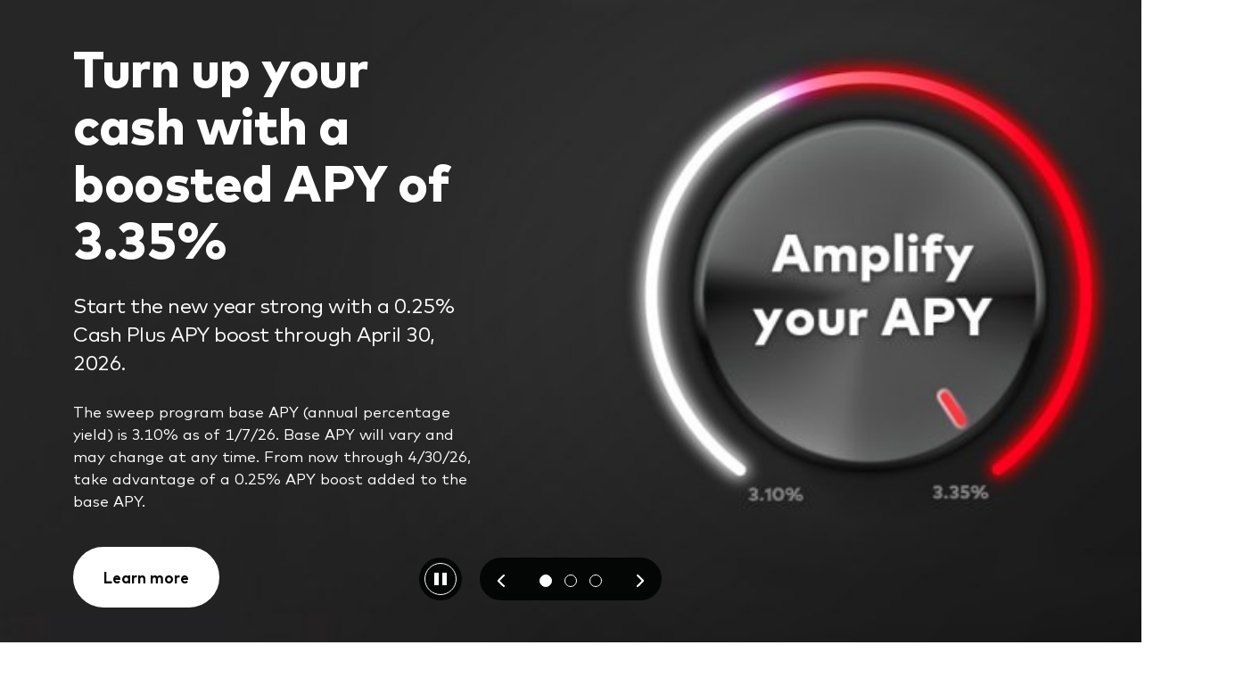

--- FILE ---
content_type: text/html;charset=utf-8
request_url: https://investor.vanguard.com/?&subId3=
body_size: 31522
content:

<!DOCTYPE HTML>
<html lang="en">
    <head>
    <meta charset="UTF-8"/>

    
    <meta name="viewport" content="width=device-width, initial-scale=1"/>

    <title>Vanguard: Helping you reach your investing goals | Vanguard</title>

        <meta name="description" content="Vanguard funds, IRAs, 401(k) rollovers, and advice so you can sort it out. All from Vanguard, where we put you first."/>
    
    
    
    
     
   
   <meta name="Keywords" content="Vanguard offerings,Page"/>
   
   


    

    

<link rel="canonical" href="https://investor.vanguard.com"/>



    

    
    <script data-script-type="app-basic-ld-json" type="application/ld+json">
    </script>

<meta http-equiv="X-UA-Compatible" content="IE=edge"/>



<script>
    /*prehiding snippet for Adobe Target and AJO with asynchronous Launch deployment*/
    !function (e, a, n, t) { var i = e.head; if (i) { if (a) return; var o = e.createElement("style"); o.id = "alloy-prehiding"; o.innerText = n + '{ opacity: 0 !important }'; i.appendChild(o); setTimeout(function () { const afsEle = e.getElementById("alloy-prehiding"); if (afsEle) { console.log('Target AFS: body is releasing by AF Script'); o.parentNode && o.parentNode.removeChild(o); _satellite.track("afs_timeout"); } else { console.log('Target AFS: body was released by Adobe Server'); } }, t) } }(document, document.location.href.indexOf("adobe_authoring_enabled") !== -1, window.targetcssSelectors || ["body"], 3000);
</script>

<script src="https://schema.milestoneinternet.com/schema/js/msschemaloader_min.js" type="text/javascript"></script>
<script type="text/javascript">msSchemaLoader();</script>

<script src="https://mc3-static-assets.web.vanguard.com/vg-ccc-serverless-lite/latest/vg-ccc-serverless-lite.min.js" type="text/javascript">
    </script>


<script>
    (function () {
        const environment = "prod";
        const cccConfig = {
            site: 'retailExternal',
            rte: environment,
            app: 'mkc',
            concerns: 'awsdk,adl',
            appConfig: {
                csp: {
                    'script-src': "'self' https://www.google.com https://www.gstatic.com https://cdn.branch.io https://app.link",
                    'frame-src': "'self' *.e-vanguard.com *.google.com",
                    'media-src': "'self'"
                }
            }
        };
        c3bundle.loadC3Bundle(cccConfig);
    })();
</script>




<link crossorigin="anonymous" as="font" rel="preload" href="https://constellation-static.web.vanguard.com/v1/fonts/31b07b3f-1c2f-4320-90e5-bc52e0ed0b65.woff2" type="font/woff2"/>
<link crossorigin="anonymous" as="font" rel="preload" href="https://constellation-static.web.vanguard.com/v1/fonts/30274a56-042d-447a-aff9-6da0dae01586.woff2" type="font/woff2"/>
<link crossorigin="anonymous" as="font" rel="preload" href="https://constellation-static.web.vanguard.com/v1/fonts/dc1646ea-4041-4648-9540-0bd7cbd10dc1.woff2" type="font/woff2"/>





    
<link rel="stylesheet" href="/etc.clientlibs/vanguard-retail-common/clientlibs/clientlib-base.min.ACSHASH3bc79f12097e259ad93d6a350c4d4b67.css" type="text/css">











<meta property="og:type" content="Vanguard offerings"/>
<meta property="og:image" content="https://investor.vanguard.com/content/dam/retail/digital/en/data-viz/vanguard-cash-plus-rate-boost-full-hero-202601.jpg"/>
<meta property="og:url" content="https://investor.vanguard.com/"/>
<meta property="og:title" content="Vanguard: Helping you reach your investing goals | Vanguard"/>
<meta property="og:description" content="Vanguard funds, IRAs, 401(k) rollovers, and advice so you can sort it out. All from Vanguard, where we put you first."/>

<meta name="twitter:card" content="summary"/>
<meta name="twitter:image" content="https://investor.vanguard.com/content/dam/retail/digital/en/data-viz/vanguard-cash-plus-rate-boost-full-hero-202601.jpg"/>
<meta name="twitter:url" content="https://investor.vanguard.com/"/>
<meta name="twitter:title" content="Vanguard: Helping you reach your investing goals | Vanguard"/>
<meta name="twitter:description" content=" Vanguard funds, IRAs, 401(k) rollovers, and advice so you can sort it out. All from Vanguard, where we put you first."/>

<meta name="Type of content" content="Vanguard offerings"/>
<meta name="Content format" content="Page"/>
<meta name="Topics"/>
<meta name="AI model"/>


<script async src="https://n4v.web.vanguard.com/secure-site-components.js" fetchpriority="high"></script>
<link fetchpriority="high" rel="stylesheet" href="https://n4v.web.vanguard.com/nav-preload.css"/>




<!-- Testing Conditional Clientlibs for Factset Widgets -->


    
    
    

    
    
    
    
<link rel="stylesheet" href="/etc.clientlibs/marketing-site/clientlibs/clientlib-site.min.ACSHASHa424299c42c1a238973641b6c83a9284.css" type="text/css">



    

    
    
    <!--/*~~~~~~~~~~~~~~~~~~~~~~~~~~~~~~~~~~~~~~~~~~~~~~~~~~~~~~~~~~~~~~~~~~~~~~~~~~
     Please use the vg-head.html to override any changes to head.html
    /-->
    
    
</head>
    <body data-cmp-data-layer-enabled id="page-b424196886" class="page basicpage">
        <script>
          window.adobeDataLayer = window.adobeDataLayer || [];
          adobeDataLayer.push({
              page: JSON.parse("{\x22page\u002Db424196886\x22:{\x22@type\x22:\x22vanguard\u002Dretail\u002Dcommon\/components\/page\/v1\/page\x22,\x22repo:modifyDate\x22:\x222026\u002D01\u002D22T22:40:57Z\x22,\x22xdm:template\x22:\x22\/conf\/vanguard\u002Dretail\u002Dcommon\/settings\/wcm\/templates\/basic\u002Dpage\x22,\x22xdm:language\x22:\x22en\x22,\x22repo:path\x22:\x22\/content\/retail\/public\/us\/en.html\x22}}"),
              event:'cmp:show',
              eventInfo: {
                  path: 'page.page\u002Db424196886'
              }
          });
        </script>
        
        
            




            



            
<div class="aem-vgn-integration"><vg-vgn-nav app-id="public-site">
    

    
  <div data-cmp-data-layer="{&#34;container-143a5a2845&#34;:{&#34;@type&#34;:&#34;vanguard-retail-common/components/container/v1/container&#34;}}" id="container-143a5a2845" class="cmp-container ">
    
    


<div class="aem-Grid aem-Grid--12 aem-Grid--default--12 ">
    
    <main class="container responsivegrid aem-GridColumn aem-GridColumn--default--12">

    
  <div data-cmp-data-layer="{&#34;mainContent&#34;:{&#34;@type&#34;:&#34;vanguard-retail-common/components/container/v1/container&#34;}}" id="mainContent" class="cmp-container ">
    
    


<div class="aem-Grid aem-Grid--12 aem-Grid--default--12 aem-Grid--lg--12 ">
    
    <div class="container responsivegrid aem-GridColumn--default--none aem-GridColumn aem-GridColumn--default--12 aem-GridColumn--offset--default--0">

    
  <div data-cmp-data-layer="{&#34;container-2b5532bf30&#34;:{&#34;@type&#34;:&#34;vanguard-retail-common/components/container/v1/container&#34;}}" id="container-2b5532bf30" class="cmp-container ">
    
    


<div class="aem-Grid aem-Grid--12 aem-Grid--default--12 ">
    
    <div class="alert text cmp-alert--primary-link aem-GridColumn aem-GridColumn--default--12">



    

</div>

    
</div>

  </div>

    
</div>
<div class="container responsivegrid aem-GridColumn aem-GridColumn--default--12">

    
  <div data-cmp-data-layer="{&#34;container-3b0428fd17&#34;:{&#34;@type&#34;:&#34;vanguard-retail-common/components/container/v1/container&#34;}}" style="background-color:#f5f6f6;" id="container-3b0428fd17" class="cmp-container ">
    
    


<div class="aem-Grid aem-Grid--12 aem-Grid--default--12 ">
    
    <div class="carousel panelcontainer cmp-carousel--hero cmp-carousel--no-bottom-spacing aem-GridColumn aem-GridColumn--default--12">

<div role="group" data-cmp-data-layer="{&#34;home-page-aspot-carousel&#34;:{&#34;shownItems&#34;:[&#34;home-page-aspot-carousel-item-b4ace01956&#34;],&#34;@type&#34;:&#34;vanguard-retail-common/components/carousel/v1/carousel&#34;,&#34;repo:modifyDate&#34;:&#34;2023-09-06T18:55:57Z&#34;}}" data-placeholder-text="false" data-lazy-load-images="false" aria-roledescription="carousel" data-cmp-autoplay data-cmp-delay="5000" style="/* prettier-ignore */ --carousel-transition-delay: 5000ms; --carousel-transform: 0" id="home-page-aspot-carousel" class="cmp-carousel cmp-carousel-animated" data-cmp-is="carousel">
    <div class="cmp-carousel__content">
        <div role="tabpanel" data-cmp-data-layer="{&#34;home-page-aspot-carousel-item-b4ace01956&#34;:{&#34;@type&#34;:&#34;vanguard-retail-common/components/carousel/v1/carousel/item&#34;,&#34;repo:modifyDate&#34;:&#34;2026-01-13T12:51:38Z&#34;,&#34;dc:title&#34;:&#34;(1)&#34;}}" data-cmp-hook-carousel="item" aria-roledescription="slide" data-carousel-item-index="0" id="home-page-aspot-carousel-item-b4ace01956" class="cmp-carousel__item cmp-carousel__item--active" aria-label="Slide 1 of 3"><div class="experiencefragment">
<div id="1-hp-psa-1003" class="cmp-experiencefragment cmp-experiencefragment--psa-1003">


    
  <div data-cmp-data-layer="{&#34;container-b82d72e602&#34;:{&#34;@type&#34;:&#34;vanguard-retail-common/components/container/v1/container&#34;}}" id="container-b82d72e602" class="cmp-container ">
    
    


<div class="aem-Grid aem-Grid--12 aem-Grid--default--12 ">
    
    <div class="herospot teaser aem-GridColumn aem-GridColumn--default--12">
<div class="cmp-hero-spot--full-image cmp-hero-spot--white-text cmp-hero-spot--background-grey">
    <div data-cmp-data-layer="{&#34;1-hp-psa-1003&#34;:{&#34;@type&#34;:&#34;vanguard-retail-common/components/teaser/v1/teaser&#34;,&#34;repo:modifyDate&#34;:&#34;2026-01-13T21:04:41Z&#34;,&#34;dc:title&#34;:&#34;Turn up your cash with a boosted APY of 3.35%&#34;,&#34;xdm:linkURL&#34;:&#34;/accounts-plans/vanguard-cash-plus-account&#34;}}" id="1-hp-psa-1003" class="cmp-hero-spot">
        <div class="cmp-hero-spot__content-container">
            
    <div class="cmp-hero-spot__image">
<div data-cmp-lazythreshold="0" data-cmp-data-layer="{&#34;1-hp-psa-1003&#34;:{&#34;@type&#34;:&#34;core/wcm/components/image/v2/image&#34;,&#34;repo:modifyDate&#34;:&#34;2026-01-13T21:04:41Z&#34;,&#34;dc:title&#34;:&#34;Vanguard Cash Plus rate boost graphic&#34;,&#34;image&#34;:{&#34;repo:id&#34;:&#34;e953f67f-bffd-42c5-93ad-6c2ef0376f64&#34;,&#34;repo:modifyDate&#34;:&#34;2026-01-13T12:46:27Z&#34;,&#34;@type&#34;:&#34;image/jpeg&#34;,&#34;repo:path&#34;:&#34;/content/dam/retail/digital/en/data-viz/vanguard-cash-plus-rate-boost-full-hero-202601.jpg&#34;}}}" itemscope itemtype="http://schema.org/ImageObject" data-title="Vanguard Cash Plus rate boost graphic" data-asset="/content/dam/retail/digital/en/data-viz/vanguard-cash-plus-rate-boost-full-hero-202601.jpg" data-cmp-widths="320,540,720,960,1140,1320,1920" data-cmp-src="/content/experience-fragments/marketing-site/us/en/site/home_page_offer/psa-1003/master/_jcr_content/root/herospot.coreimg.85{.width}.jpeg/1768338281597/vanguard-cash-plus-rate-boost-full-hero-202601.jpeg" id="1-hp-psa-1003-image" data-cmp-is="image" class="cmp-image " data-cmp-lazy>
    
        <noscript data-cmp-hook-image="noscript">
            
            <img src="/content/experience-fragments/marketing-site/us/en/site/home_page_offer/psa-1003/master/_jcr_content/root/herospot.coreimg.jpeg/1768338281597/vanguard-cash-plus-rate-boost-full-hero-202601.jpeg" fetchpriority="high" alt="An image of a dial with the words amplify your APY" data-cmp-hook-image="image" itemprop="contentUrl" class="cmp-image__image"/>
            
        </noscript>
    
    
    <meta itemprop="caption" content="Vanguard Cash Plus rate boost graphic"/>
</div>

    

</div>

            
            <div class="cmp-hero-spot__badge"></div>
            <div class="cmp-hero-spot__content">
                <div class="cmp-hero-spot__content-wrapper">
                    
    

                    
    <h2 class="cmp-hero-spot__title">
        Turn up your cash with a boosted APY of 3.35%
    </h2>

                    
    <div class="cmp-hero-spot__description"><p>Start the new year strong with a 0.25% Cash Plus APY boost through April 30, 2026.</p>
<div class="cmp-hero-spot__secondary-description"><span class="cmp-richtext--fz-data cmp-richtext--ff-mark cmp-richtext--fw-regular"><span class="cmp-richtext--fz-body-small cmp-richtext--ff-mark cmp-richtext--fw-regular">The sweep program base APY (annual percentage yield) is 3.10% as of 1/7/26. Base APY will vary and may change at any time. From now through 4/30/26, take advantage of a 0.25% APY boost added to the base APY.</span></span></div>
</div>

                    
    <div class="cmp-hero-spot__action-container">
        
    <a data-cmp-data-layer="{&#34;1-hp-psa-1003-cta-10f04176a9&#34;:{&#34;parentId&#34;:&#34;1-hp-psa-1003&#34;,&#34;@type&#34;:&#34;vanguard-retail-common/components/teaser/v1/teaser/cta&#34;,&#34;repo:modifyDate&#34;:&#34;2026-01-13T21:04:41Z&#34;,&#34;dc:title&#34;:&#34;Learn more&#34;,&#34;xdm:linkURL&#34;:&#34;/content/retail/public/us/en/accounts-plans/vanguard-cash-plus-account.html&#34;}}" data-cmp-clickable href="/accounts-plans/vanguard-cash-plus-account" id="1-hp-psa-1003-cta-10f04176a9" class="cmp-hero-spot__action-link cmp-teaser__action-link--leading" target="_self">
        <span class="cmp-hero-spot__action-content">
            <span class="cmp-hero-spot__icon-leading"></span>
            <span class="cmp-hero-spot__action-text">Learn more</span>
            <span class="cmp-hero-spot__icon-trailing"></span>
        </span>
    </a>

    </div>

                    
    

                </div>
                
            </div>
        </div>
    </div>
</div>

    

</div>

    
</div>

  </div>

    
</div>

    
</div>
</div>
<div role="tabpanel" data-cmp-data-layer="{&#34;home-page-aspot-carousel-item-a3de91f742&#34;:{&#34;@type&#34;:&#34;vanguard-retail-common/components/carousel/v1/carousel/item&#34;,&#34;repo:modifyDate&#34;:&#34;2024-05-09T17:10:15Z&#34;,&#34;dc:title&#34;:&#34;(2)&#34;}}" data-cmp-hook-carousel="item" aria-roledescription="slide" data-carousel-item-index="1" id="home-page-aspot-carousel-item-a3de91f742" class="cmp-carousel__item" aria-label="Slide 2 of 3"><div class="experiencefragment">
<div id="2-hp-default-psa-1399" class="cmp-experiencefragment cmp-experiencefragment--psa-1399">


    
  <div data-cmp-data-layer="{&#34;container-f56a45137f&#34;:{&#34;@type&#34;:&#34;vanguard-retail-common/components/container/v1/container&#34;}}" id="container-f56a45137f" class="cmp-container ">
    
    


<div class="aem-Grid aem-Grid--12 aem-Grid--default--12 ">
    
    <div class="herospot teaser cmp-hero-spot--cta-button-primary aem-GridColumn aem-GridColumn--default--12">
<div class="cmp-hero-spot--full-image cmp-hero-spot--black-text cmp-hero-spot--background-red">
    <div data-cmp-data-layer="{&#34;2-hp-default-psa-1399&#34;:{&#34;@type&#34;:&#34;vanguard-retail-common/components/teaser/v1/teaser&#34;,&#34;repo:modifyDate&#34;:&#34;2024-09-23T17:23:41Z&#34;,&#34;dc:title&#34;:&#34;You deserve investing advice from a true partner&#34;,&#34;xdm:linkURL&#34;:&#34;https://investor.vanguard.com/advice&#34;}}" id="2-hp-default-psa-1399" class="cmp-hero-spot">
        <div class="cmp-hero-spot__content-container">
            
    <div class="cmp-hero-spot__image">
<div data-cmp-lazythreshold="0" data-cmp-data-layer="{&#34;2-hp-default-psa-1399&#34;:{&#34;@type&#34;:&#34;core/wcm/components/image/v2/image&#34;,&#34;repo:modifyDate&#34;:&#34;2024-09-23T17:23:41Z&#34;,&#34;image&#34;:{&#34;repo:id&#34;:&#34;e83dec4e-952f-4504-a6e3-39bec34bda94&#34;,&#34;repo:modifyDate&#34;:&#34;2025-06-03T20:03:24Z&#34;,&#34;@type&#34;:&#34;image/jpeg&#34;,&#34;repo:path&#34;:&#34;/content/dam/retail/target/en/site-typ-advice-compare-hp-phlife-getty.jpg&#34;}}}" itemscope itemtype="http://schema.org/ImageObject" data-title="Grandfather and granddaughter sitting on the beach smiling" data-asset="/content/dam/retail/target/en/site-typ-advice-compare-hp-phlife-getty.jpg" data-cmp-widths="320,540,720,960,1140,1320,1920" data-cmp-src="/content/experience-fragments/marketing-site/us/en/site/home_page_offer/psa-1399/master/_jcr_content/root/herospot_copy_copy.coreimg.85{.width}.jpeg/1748981004652/site-typ-advice-compare-hp-phlife-getty.jpeg" id="2-hp-default-psa-1399-image" data-cmp-is="image" class="cmp-image " data-cmp-lazy>
    
        <noscript data-cmp-hook-image="noscript">
            
            <img src="/content/experience-fragments/marketing-site/us/en/site/home_page_offer/psa-1399/master/_jcr_content/root/herospot_copy_copy.coreimg.jpeg/1748981004652/site-typ-advice-compare-hp-phlife-getty.jpeg" fetchpriority="high" alt="Grandfather and granddaughter sitting on the beach smiling" data-cmp-hook-image="image" itemprop="contentUrl" class="cmp-image__image"/>
            
        </noscript>
    
    
    
</div>

    

</div>

            
            <div class="cmp-hero-spot__badge"></div>
            <div class="cmp-hero-spot__content">
                <div class="cmp-hero-spot__content-wrapper">
                    
    

                    
    <h2 class="cmp-hero-spot__title">
        You deserve investing advice from a true partner
    </h2>

                    
    <div class="cmp-hero-spot__description"><p>Vanguard advisory services are here to help at every step—from your first investment through retirement.</p>
</div>

                    
    <div class="cmp-hero-spot__action-container">
        
    <a data-cmp-data-layer="{&#34;2-hp-default-psa-1399-cta-a7d00847df&#34;:{&#34;parentId&#34;:&#34;2-hp-default-psa-1399&#34;,&#34;@type&#34;:&#34;vanguard-retail-common/components/teaser/v1/teaser/cta&#34;,&#34;repo:modifyDate&#34;:&#34;2024-09-23T17:23:41Z&#34;,&#34;dc:title&#34;:&#34;Compare services&#34;,&#34;xdm:linkURL&#34;:&#34;https://investor.vanguard.com/advice&#34;}}" data-cmp-clickable href="https://investor.vanguard.com/advice" id="2-hp-default-psa-1399-cta-a7d00847df" class="cmp-hero-spot__action-link cmp-teaser__action-link--leading" target="_self">
        <span class="cmp-hero-spot__action-content">
            <span class="cmp-hero-spot__icon-leading"></span>
            <span class="cmp-hero-spot__action-text">Compare services</span>
            <span class="cmp-hero-spot__icon-trailing"></span>
        </span>
    </a>

    </div>

                    
    

                </div>
                
            </div>
        </div>
    </div>
</div>

    

</div>

    
</div>

  </div>

    
</div>

    
</div>
</div>
<div role="tabpanel" data-cmp-data-layer="{&#34;home-page-aspot-carousel-item-91d5657a37&#34;:{&#34;@type&#34;:&#34;vanguard-retail-common/components/carousel/v1/carousel/item&#34;,&#34;repo:modifyDate&#34;:&#34;2026-01-20T17:54:35Z&#34;,&#34;dc:title&#34;:&#34;(3)&#34;}}" data-cmp-hook-carousel="item" aria-roledescription="slide" data-carousel-item-index="2" id="home-page-aspot-carousel-item-91d5657a37" class="cmp-carousel__item" aria-label="Slide 3 of 3"><div class="experiencefragment">
<div id="3-hp-psa-3006" class="cmp-experiencefragment cmp-experiencefragment--psa-3006">


    
  <div data-cmp-data-layer="{&#34;container-1f3ed6d9b2&#34;:{&#34;@type&#34;:&#34;vanguard-retail-common/components/container/v1/container&#34;}}" id="container-1f3ed6d9b2" class="cmp-container ">
    
    


<div class="aem-Grid aem-Grid--12 aem-Grid--default--12 ">
    
    <div class="herospot teaser aem-GridColumn aem-GridColumn--default--12">
<div class="cmp-hero-spot--full-image cmp-hero-spot--white-text cmp-hero-spot--background-vanguard-red">
    <div data-cmp-data-layer="{&#34;3-hp-psa-3006&#34;:{&#34;@type&#34;:&#34;vanguard-retail-common/components/teaser/v1/teaser&#34;,&#34;repo:modifyDate&#34;:&#34;2026-01-20T19:59:58Z&#34;,&#34;dc:title&#34;:&#34;Get timely market insights with A Look Ahead: 2026&#34;,&#34;xdm:linkURL&#34;:&#34;/investor-resources-education/events&#34;}}" id="3-hp-psa-3006" class="cmp-hero-spot">
        <div class="cmp-hero-spot__content-container">
            
    <div class="cmp-hero-spot__image">
<div data-cmp-lazythreshold="0" data-cmp-data-layer="{&#34;3-hp-psa-3006&#34;:{&#34;@type&#34;:&#34;core/wcm/components/image/v2/image&#34;,&#34;repo:modifyDate&#34;:&#34;2026-01-20T19:59:58Z&#34;,&#34;dc:title&#34;:&#34;An illustration of a page turning to reveal the year 2026&#34;,&#34;image&#34;:{&#34;repo:id&#34;:&#34;e2b86222-e91c-45d7-bf2d-89c3864254c1&#34;,&#34;repo:modifyDate&#34;:&#34;2026-01-20T19:58:31Z&#34;,&#34;@type&#34;:&#34;image/jpeg&#34;,&#34;repo:path&#34;:&#34;/content/dam/retail/digital/en/illustrations/vg20260106-2026-red-banner.jpg&#34;}}}" itemscope itemtype="http://schema.org/ImageObject" data-title="An illustration of a page turning to reveal the year 2026" data-asset="/content/dam/retail/digital/en/illustrations/vg20260106-2026-red-banner.jpg" data-cmp-widths="320,540,720,960,1140,1320,1920" data-cmp-src="/content/experience-fragments/marketing-site/us/en/site/home_page_offer/psa-3006/master/_jcr_content/root/herospot.coreimg.85{.width}.jpeg/1768939198750/vg20260106-2026-red-banner.jpeg" id="3-hp-psa-3006-image" data-cmp-is="image" class="cmp-image " data-cmp-lazy>
    
        <noscript data-cmp-hook-image="noscript">
            
            <img src="/content/experience-fragments/marketing-site/us/en/site/home_page_offer/psa-3006/master/_jcr_content/root/herospot.coreimg.jpeg/1768939198750/vg20260106-2026-red-banner.jpeg" fetchpriority="high" alt="An illustration of a page turning to reveal the year 2026, featuring a woman moving a dial forward." data-cmp-hook-image="image" itemprop="contentUrl" class="cmp-image__image"/>
            
        </noscript>
    
    
    <meta itemprop="caption" content="An illustration of a page turning to reveal the year 2026"/>
</div>

    

</div>

            
            <div class="cmp-hero-spot__badge"></div>
            <div class="cmp-hero-spot__content">
                <div class="cmp-hero-spot__content-wrapper">
                    
    

                    
    <h2 class="cmp-hero-spot__title">
        Get timely market insights with A Look Ahead: 2026
    </h2>

                    
    <div class="cmp-hero-spot__description"><p>Hear from Vanguard's leaders and top experts on key economic trends, AI, and more.</p>
</div>

                    
    <div class="cmp-hero-spot__action-container">
        
    <a data-cmp-data-layer="{&#34;3-hp-psa-3006-cta-655c4a17ab&#34;:{&#34;parentId&#34;:&#34;3-hp-psa-3006&#34;,&#34;@type&#34;:&#34;vanguard-retail-common/components/teaser/v1/teaser/cta&#34;,&#34;repo:modifyDate&#34;:&#34;2026-01-20T19:59:58Z&#34;,&#34;dc:title&#34;:&#34;Learn more&#34;,&#34;xdm:linkURL&#34;:&#34;/content/retail/public/us/en/investor-resources-education/events.html&#34;}}" data-cmp-clickable href="/investor-resources-education/events" id="3-hp-psa-3006-cta-655c4a17ab" class="cmp-hero-spot__action-link cmp-teaser__action-link--leading" target="_self">
        <span class="cmp-hero-spot__action-content">
            <span class="cmp-hero-spot__icon-leading"></span>
            <span class="cmp-hero-spot__action-text">Learn more</span>
            <span class="cmp-hero-spot__icon-trailing"></span>
        </span>
    </a>

    </div>

                    
    

                </div>
                
            </div>
        </div>
    </div>
</div>

    

</div>

    
</div>

  </div>

    
</div>

    
</div>
</div>

        <div class="cmp-carousel__actions cmp-carousel__actions--default c11n-scope">
            <button data-cmp-hook-carousel="pause" type="button" title="Pause" class="cmp-carousel__action cmp-carousel__action--pause" aria-label="Pause">
                <span class="cmp-carousel__action-icon"></span>
                <span class="cmp-carousel__action-icon-hero">
                    <svg class="c11n-pause-small c11n-icon--normal">
                        <use xlink:href="#pause-small"></use>
                    </svg>
                </span>
                <span class="cmp-carousel__action-text">Pause</span>
            </button>
            <button data-cmp-hook-carousel="play" type="button" title="Play" class="cmp-carousel__action cmp-carousel__action--play cmp-carousel__action--disabled" aria-label="Play">
                <span class="cmp-carousel__action-icon"></span>
                <span class="cmp-carousel__action-icon-hero">
                    <svg class="c11n-play-small c11n-icon--normal">
                        <use xlink:href="#play-small"></use>
                    </svg>
                </span>
                <span class="cmp-carousel__action-text">Play</span>
            </button>
            <button data-cmp-hook-carousel="previous" type="button" title="Previous" class="cmp-carousel__action cmp-carousel__action--previous" aria-label="Previous">
                <span class="cmp-carousel__action-icon"></span>
                <span class="cmp-carousel__action-icon-hero">
                    <svg class="c11n-caret-left-small c11n-icon--normal">
                        <use xlink:href="#caret-left-small"></use>
                    </svg>
                </span>
                <span class="cmp-carousel__action-text">Previous</span>
            </button>
            <ol role="tablist" data-cmp-hook-carousel="indicators" class="cmp-carousel__indicators" aria-label="Choose a slide to display">
                <li role="tab" data-cmp-hook-carousel="indicator" aria-controls="home-page-aspot-carousel-item-b4ace01956" class="cmp-carousel__indicator cmp-carousel__indicator--active" aria-label="Slide 1">
                    <span class="c11n-sr-only"> (1) </span>
                </li>
<li role="tab" data-cmp-hook-carousel="indicator" aria-controls="home-page-aspot-carousel-item-a3de91f742" class="cmp-carousel__indicator" aria-label="Slide 2">
                    <span class="c11n-sr-only"> (2) </span>
                </li>
<li role="tab" data-cmp-hook-carousel="indicator" aria-controls="home-page-aspot-carousel-item-91d5657a37" class="cmp-carousel__indicator" aria-label="Slide 3">
                    <span class="c11n-sr-only"> (3) </span>
                </li>

            </ol>
            <button data-cmp-hook-carousel="next" type="button" title="Next" class="cmp-carousel__action cmp-carousel__action--next" aria-label="Next">
                <span class="cmp-carousel__action-icon"></span>
                <span class="cmp-carousel__action-icon-hero">
                    <svg class="c11n-caret-right-small c11n-icon--normal">
                        <use xlink:href="#caret-right-small"></use>
                    </svg>
                </span>
                <span class="cmp-carousel__action-text">Next</span>
            </button>
        </div>
    </div>
    <div class="cmp-carousel__actions cmp-carousel__actions--marketing-offers c11n-scope">
        <button data-cmp-hook-carousel="pause" type="button" title="Pause" class="cmp-carousel__action cmp-carousel__action--pause" aria-label="Pause">
            <span class="cmp-carousel__action-icon"></span>
            <span class="cmp-carousel__action-icon-hero">
                <svg class="c11n-pause-small c11n-icon--normal">
                    <use xlink:href="#pause-small"></use>
                </svg>
            </span>
            <span class="cmp-carousel__action-text">Pause</span>
        </button>
        <button data-cmp-hook-carousel="play" type="button" title="Play" class="cmp-carousel__action cmp-carousel__action--play cmp-carousel__action--disabled" aria-label="Play">
            <span class="cmp-carousel__action-icon"></span>
            <span class="cmp-carousel__action-icon-hero">
                <svg class="c11n-play-small c11n-icon--normal">
                    <use xlink:href="#play-small"></use>
                </svg>
            </span>
            <span class="cmp-carousel__action-text">Play</span>
        </button>
        <button data-cmp-hook-carousel="previous" type="button" title="Previous" class="cmp-carousel__action cmp-carousel__action--previous" aria-label="Previous">
            <span class="cmp-carousel__action-icon"></span>
            <span class="cmp-carousel__action-icon-hero">
                <svg class="c11n-caret-left-small c11n-icon--normal">
                    <use xlink:href="#caret-left-small"></use>
                </svg>
            </span>
            <span class="cmp-carousel__action-text">Previous</span>
        </button>
        <ol role="tablist" data-cmp-hook-carousel="indicators" class="cmp-carousel__indicators" aria-label="Choose a slide to display">
            <li role="tab" data-cmp-hook-carousel="indicator" aria-controls="home-page-aspot-carousel-item-b4ace01956" class="cmp-carousel__indicator" aria-label="Slide 1">
                <span class="c11n-sr-only"> (1) </span>
                
                <div role="progressbar" aria-valuenow="0" aria-valuemin="0" aria-valuemax="100" class="cmp-carousel__indicator-progressbar" aria-label="Slide 1 autoplay progress"></div>
            </li>
<li role="tab" data-cmp-hook-carousel="indicator" aria-controls="home-page-aspot-carousel-item-a3de91f742" class="cmp-carousel__indicator" aria-label="Slide 2">
                <span class="c11n-sr-only"> (2) </span>
                
                <div role="progressbar" aria-valuenow="0" aria-valuemin="0" aria-valuemax="100" class="cmp-carousel__indicator-progressbar" aria-label="Slide 2 autoplay progress"></div>
            </li>
<li role="tab" data-cmp-hook-carousel="indicator" aria-controls="home-page-aspot-carousel-item-91d5657a37" class="cmp-carousel__indicator" aria-label="Slide 3">
                <span class="c11n-sr-only"> (3) </span>
                
                <div role="progressbar" aria-valuenow="0" aria-valuemin="0" aria-valuemax="100" class="cmp-carousel__indicator-progressbar" aria-label="Slide 3 autoplay progress"></div>
            </li>

        </ol>
        <button data-cmp-hook-carousel="next" type="button" title="Next" class="cmp-carousel__action cmp-carousel__action--next" aria-label="Next">
            <span class="cmp-carousel__action-icon"></span>
            <span class="cmp-carousel__action-icon-hero">
                <svg class="c11n-caret-right-small c11n-icon--normal">
                    <use xlink:href="#caret-right-small"></use>
                </svg>
            </span>
            <span class="cmp-carousel__action-text">Next</span>
        </button>
    </div>
    <div aria-live="polite" aria-atomic="true" class="cmp-carousel__live-region c11n-sr-only"></div>
    
</div>
</div>

    
</div>

  </div>

    
</div>
<div class="container responsivegrid cmp-container--outsidespacing-large aem-GridColumn aem-GridColumn--default--12">

    
  <div data-cmp-data-layer="{&#34;container-96b67a11ac&#34;:{&#34;@type&#34;:&#34;vanguard-retail-common/components/container/v1/container&#34;}}" id="container-96b67a11ac" class="cmp-container ">
    
    


<div class="aem-Grid aem-Grid--12 aem-Grid--default--12 ">
    
    <div class="container responsivegrid aem-GridColumn aem-GridColumn--default--12">

    
  <div data-cmp-data-layer="{&#34;hp-alerts-section&#34;:{&#34;@type&#34;:&#34;vanguard-retail-common/components/container/v1/container&#34;}}" style="background-color:#f5f6f6;" id="hp-alerts-section" class="cmp-container ">
    
    


<div class="aem-Grid aem-Grid--12 aem-Grid--default--12 ">
    
    <div class="container responsivegrid aem-GridColumn aem-GridColumn--default--12">

    
  <div data-cmp-data-layer="{&#34;container-24fe2760b7&#34;:{&#34;@type&#34;:&#34;vanguard-retail-common/components/container/v1/container&#34;}}" id="container-24fe2760b7" class="cmp-container ">
    
    


<div class="aem-Grid aem-Grid--12 aem-Grid--default--12 ">
    
    <div class="container responsivegrid cmp-container--fixed cmp-container--videohero cmp-container--insidespacing-medium aem-GridColumn aem-GridColumn--default--12">

    
  <div data-cmp-data-layer="{&#34;login-section&#34;:{&#34;@type&#34;:&#34;vanguard-retail-common/components/container/v1/container&#34;}}" style="background-color:#f5f6f6;" id="login-section" class="cmp-container ">
    
    


<div class="aem-Grid aem-Grid--12 aem-Grid--default--12 aem-Grid--sm--12 aem-Grid--xs--12 ">
    
    <div class="container responsivegrid aem-GridColumn--sm--none aem-GridColumn--default--none aem-GridColumn--offset--xs--0 aem-GridColumn--offset--sm--0 aem-GridColumn aem-GridColumn--sm--12 aem-GridColumn--xs--none aem-GridColumn--default--5 aem-GridColumn--offset--default--0 aem-GridColumn--xs--12">

    
  <div data-cmp-data-layer="{&#34;container-ef04ad8e17&#34;:{&#34;@type&#34;:&#34;vanguard-retail-common/components/container/v1/container&#34;}}" style="background-color:#f5f6f6;" id="container-ef04ad8e17" class="cmp-container ">
    
    


<div class="aem-Grid aem-Grid--5 aem-Grid--default--5 aem-Grid--sm--12 aem-Grid--xs--12 ">
    
    <div class="richtext text aem-GridColumn aem-GridColumn--sm--12 aem-GridColumn--default--5 aem-GridColumn--xs--12">


    

</div>
<div class="richtext text cmp-richtext--primary-link aem-GridColumn--sm--none aem-GridColumn--offset--sm--0 aem-GridColumn aem-GridColumn--sm--12 aem-GridColumn--default--5 aem-GridColumn--xs--12">
<div data-cmp-data-layer="{&#34;richtext-5e3696b684&#34;:{&#34;@type&#34;:&#34;vanguard-retail-common/components/richtext/v1/richtext&#34;,&#34;repo:modifyDate&#34;:&#34;2024-10-23T14:37:36Z&#34;,&#34;xdm:text&#34;:&#34;&lt;h1>&lt;span class=\&#34;cmp-richtext--fz-h4 cmp-richtext--ff-mark cmp-richtext--fw-heavy\&#34;>Investing for everything it&#39;s worth&lt;/span>&lt;/h1>\r\n&lt;p>Whether you&#39;re saving for smaller moments or the big ones — we&#39;re here for you.&lt;/p>\r\n&#34;}}" id="richtext-5e3696b684" class="cmp-richtext ">
    <h1><span class="cmp-richtext--fz-h4 cmp-richtext--ff-mark cmp-richtext--fw-heavy">Investing for everything it's worth</span></h1>
<p>Whether you're saving for smaller moments or the big ones — we're here for you.</p>

</div>

    

</div>

    
</div>

  </div>

    
</div>
<div class="container responsivegrid aem-GridColumn--sm--none aem-GridColumn--default--none aem-GridColumn--offset--xs--0 aem-GridColumn--offset--sm--0 aem-GridColumn aem-GridColumn--sm--12 aem-GridColumn--xs--none aem-GridColumn--default--6 aem-GridColumn--xs--12 aem-GridColumn--offset--default--1">

    
  <div data-cmp-data-layer="{&#34;container-7fe56c40c6&#34;:{&#34;@type&#34;:&#34;vanguard-retail-common/components/container/v1/container&#34;}}" style="background-color:#f5f6f6;" id="container-7fe56c40c6" class="cmp-container ">
    
    


<div class="aem-Grid aem-Grid--6 aem-Grid--default--6 aem-Grid--sm--12 aem-Grid--xs--12 ">
    
    <div class="container responsivegrid aem-GridColumn aem-GridColumn--sm--12 aem-GridColumn--default--6 aem-GridColumn--xs--12">

    
  <div data-cmp-data-layer="{&#34;container-d8c710b0eb&#34;:{&#34;@type&#34;:&#34;vanguard-retail-common/components/container/v1/container&#34;}}" style="background-color:#f5f6f6;" id="container-d8c710b0eb" class="cmp-container ">
    
    


<div class="aem-Grid aem-Grid--6 aem-Grid--default--6 aem-Grid--xl--6 aem-Grid--md--6 aem-Grid--sm--12 aem-Grid--xs--12 aem-Grid--lg--6 ">
    
    <div class="richtext text cmp-richtext--small-spacing aem-GridColumn aem-GridColumn--default--6">


    

</div>
<div class="button cmp-button--primary__red cmp-button--small-spacing cmp-button-fullwidth aem-GridColumn--sm--none aem-GridColumn--default--none aem-GridColumn--offset--xs--0 aem-GridColumn--xs--none aem-GridColumn--offset--default--1 aem-GridColumn--offset--sm--0 aem-GridColumn aem-GridColumn--offset--md--1 aem-GridColumn--sm--12 aem-GridColumn--md--5 aem-GridColumn--xs--12 aem-GridColumn--md--none aem-GridColumn--default--2">
<a data-cmp-data-layer="{&#34;logonButton&#34;:{&#34;@type&#34;:&#34;vanguard-retail-common/components/button/v1/button&#34;,&#34;repo:modifyDate&#34;:&#34;2024-01-12T17:15:37Z&#34;,&#34;dc:title&#34;:&#34;Log in&#34;,&#34;xdm:linkURL&#34;:&#34;https://logon.vanguard.com/logon?site=pi&#34;}}" data-cmp-clickable id="logonButton" href="https://logon.vanguard.com/logon?site=pi" class="cmp-button " target="_self">
    
    

    <span class="cmp-button__content">
        <span class="cmp-button__icon-leading"></span>
        <span class="cmp-button__text">Log in</span>
        <span class="cmp-button__icon-trailing"></span>
    </span>
</a>

    

</div>
<div class="button cmp-button--secondary cmp-button--small-spacing cmp-button-fullwidth aem-GridColumn--sm--none aem-GridColumn--default--none aem-GridColumn--offset--xs--0 aem-GridColumn--xs--none aem-GridColumn--offset--default--0 aem-GridColumn--offset--sm--0 aem-GridColumn aem-GridColumn--offset--md--1 aem-GridColumn--sm--12 aem-GridColumn--md--5 aem-GridColumn--default--3 aem-GridColumn--xs--12 aem-GridColumn--md--none">
<a data-cmp-data-layer="{&#34;button-3238209853&#34;:{&#34;@type&#34;:&#34;vanguard-retail-common/components/button/v1/button&#34;,&#34;repo:modifyDate&#34;:&#34;2023-09-01T17:04:54Z&#34;,&#34;dc:title&#34;:&#34;Open an account&#34;,&#34;xdm:linkURL&#34;:&#34;https://personal1.vanguard.com/mmx-move-money/funding-method&#34;}}" data-cmp-clickable id="button-3238209853" href="https://personal1.vanguard.com/mmx-move-money/funding-method" class="cmp-button " target="_self">
    
    

    <span class="cmp-button__content">
        <span class="cmp-button__icon-leading"></span>
        <span class="cmp-button__text">Open an account</span>
        <span class="cmp-button__icon-trailing"></span>
    </span>
</a>

    

</div>
<div class="richtext text cmp-richtext--primary-link aem-GridColumn--sm--hide aem-GridColumn--offset--xs--0 aem-GridColumn--offset--sm--0 aem-GridColumn--xs--hide aem-GridColumn aem-GridColumn--sm--12 aem-GridColumn--default--6 aem-GridColumn--xs--12">
<div data-cmp-data-layer="{&#34;richtext-6c4dec8247&#34;:{&#34;@type&#34;:&#34;vanguard-retail-common/components/richtext/v1/richtext&#34;,&#34;repo:modifyDate&#34;:&#34;2025-04-14T17:42:52Z&#34;,&#34;xdm:text&#34;:&#34;&lt;p style=\&#34;text-align: right;\&#34;>&lt;span style=\&#34;color: rgb(20,91,255);\&#34;>&lt;b>&lt;a href=\&#34;https://web-registration.vanguard.com/\&#34; data-cta-tracking=\&#34;true\&#34;>Set up online account access&lt;/a>&lt;/b>&lt;/span>&lt;/p>\r\n&#34;}}" id="richtext-6c4dec8247" class="cmp-richtext ">
    <p style="text-align: right;"><span style="color: rgb(20,91,255);"><b><a data-cta-tracking="true" href="https://web-registration.vanguard.com/">Set up online account access</a></b></span></p>

</div>

    

</div>
<div class="richtext text cmp-richtext--primary-link aem-GridColumn--lg--12 aem-GridColumn--sm--none aem-GridColumn--offset--xs--0 aem-GridColumn--xl--12 aem-GridColumn--xs--none aem-GridColumn--offset--default--0 aem-GridColumn--offset--lg--0 aem-GridColumn--default--hide aem-GridColumn--offset--xl--0 aem-GridColumn--offset--sm--0 aem-GridColumn aem-GridColumn--md--hide aem-GridColumn--sm--12 aem-GridColumn--offset--md--0 aem-GridColumn--default--6 aem-GridColumn--xl--hide aem-GridColumn--xs--12 aem-GridColumn--lg--hide aem-GridColumn--md--12">
<div data-cmp-data-layer="{&#34;richtext-4c915cc24a&#34;:{&#34;@type&#34;:&#34;vanguard-retail-common/components/richtext/v1/richtext&#34;,&#34;repo:modifyDate&#34;:&#34;2025-04-14T17:43:02Z&#34;,&#34;xdm:text&#34;:&#34;&lt;p>&lt;span style=\&#34;color: rgb(20,91,255);\&#34;>&lt;b>&lt;a href=\&#34;https://web-registration.vanguard.com/\&#34; data-cta-tracking=\&#34;true\&#34;>Set up online account access&lt;/a>&lt;/b>&lt;/span>&lt;/p>\r\n&#34;}}" id="richtext-4c915cc24a" class="cmp-richtext ">
    <p><span style="color: rgb(20,91,255);"><b><a data-cta-tracking="true" href="https://web-registration.vanguard.com/">Set up online account access</a></b></span></p>

</div>

    

</div>

    
</div>

  </div>

    
</div>

    
</div>

  </div>

    
</div>

    
</div>

  </div>

    
</div>

    
</div>

  </div>

    
</div>

    
</div>

  </div>

    
</div>

    
</div>

  </div>

    
</div>
<div class="container responsivegrid cmp-container--fixed cmp-container--outsidespacing-large aem-GridColumn aem-GridColumn--default--12">

    
  <div data-cmp-data-layer="{&#34;container-d6b4e839ac&#34;:{&#34;@type&#34;:&#34;vanguard-retail-common/components/container/v1/container&#34;}}" id="container-d6b4e839ac" class="cmp-container ">
    
    


<div class="aem-Grid aem-Grid--12 aem-Grid--default--12 aem-Grid--md--12 aem-Grid--xs--12 ">
    
    <div class="container responsivegrid cmp-container--fixed cmp-container--flex aem-GridColumn--offset--xs--0 aem-GridColumn aem-GridColumn--xs--none aem-GridColumn--offset--md--0 aem-GridColumn--default--12 aem-GridColumn--xs--12 aem-GridColumn--md--none aem-GridColumn--md--12">

    
  <div data-cmp-data-layer="{&#34;container-02c9b6b298&#34;:{&#34;@type&#34;:&#34;vanguard-retail-common/components/container/v1/container&#34;}}" id="container-02c9b6b298" class="cmp-container ">
    
    


<div class="aem-Grid aem-Grid--12 aem-Grid--default--12 aem-Grid--md--12 aem-Grid--sm--12 aem-Grid--xs--12 ">
    
    <div class="richtext text aem-GridColumn aem-GridColumn--default--12 aem-GridColumn--xs--12 aem-GridColumn--md--12">
<div data-cmp-data-layer="{&#34;richtext-49081fd272&#34;:{&#34;@type&#34;:&#34;vanguard-retail-common/components/richtext/v1/richtext&#34;,&#34;repo:modifyDate&#34;:&#34;2024-12-30T17:38:00Z&#34;,&#34;xdm:text&#34;:&#34;&lt;h2>&lt;span class=\&#34;cmp-richtext--fz-h2 cmp-richtext--ff-mark cmp-richtext--fw-heavy\&#34;>Which goal can you check off your list?&lt;/span>&lt;/h2>\r\n&#34;}}" id="richtext-49081fd272" class="cmp-richtext ">
    <h2><span class="cmp-richtext--fz-h2 cmp-richtext--ff-mark cmp-richtext--fw-heavy">Which goal can you check off your list?</span></h2>

</div>

    

</div>
<div class="card teaser card--vertical card--button-bottom-align aem-GridColumn--sm--none aem-GridColumn--default--none aem-GridColumn--offset--xs--0 aem-GridColumn--xs--none aem-GridColumn--offset--default--0 aem-GridColumn--offset--sm--0 aem-GridColumn aem-GridColumn--sm--12 aem-GridColumn--offset--md--0 aem-GridColumn--md--6 aem-GridColumn--default--3 aem-GridColumn--xs--12 aem-GridColumn--md--none"><div id="teaser-27e7f4cd94" class="card__wrapper c11n-scope">
    <div data-cmp-data-layer="{&#34;teaser-27e7f4cd94&#34;:{&#34;@type&#34;:&#34;vanguard-retail-common/components/teaser/v1/teaser&#34;,&#34;repo:modifyDate&#34;:&#34;2025-02-19T16:18:31Z&#34;,&#34;dc:title&#34;:&#34;Prep for retirement&#34;,&#34;xdm:linkURL&#34;:&#34;/advice&#34;}}" class="c11n-component c11n-card c11n-card c11n-card--image-4-3 c11n-card--color-white    c11n-card--image-above c11n-card--content-left c11n-card--icon-above-start c11n-card--density-medium">
        
    <div class="c11n-card__image-container">
      <div class="c11n-card__image">
<div data-cmp-lazythreshold="0" data-cmp-data-layer="{&#34;image-27e7f4cd94&#34;:{&#34;@type&#34;:&#34;core/wcm/components/image/v2/image&#34;,&#34;repo:modifyDate&#34;:&#34;2025-02-19T16:18:31Z&#34;,&#34;dc:title&#34;:&#34;A young man is talking and gesticulating with open palms to someone off screen&#34;,&#34;image&#34;:{&#34;repo:id&#34;:&#34;4b865015-3a54-4d63-bc3a-fb3d01835a4c&#34;,&#34;repo:modifyDate&#34;:&#34;2025-06-03T20:28:15Z&#34;,&#34;@type&#34;:&#34;image/jpeg&#34;,&#34;repo:path&#34;:&#34;/content/dam/retail/publicsite/en/photography/lifestyles/gi1191628351-advice-services-guy-with-blue-shirt.jpg&#34;}}}" itemscope itemtype="http://schema.org/ImageObject" data-title="A young man is talking and gesticulating with open palms to someone off screen" data-asset="/content/dam/retail/publicsite/en/photography/lifestyles/gi1191628351-advice-services-guy-with-blue-shirt.jpg" data-cmp-widths="320,540,720,960,1140,1320,1920" data-cmp-src="/content/retail/public/us/en/_jcr_content/root/container/container_530823299_/container_copy_21034/card.coreimg.85{.width}.jpeg/1748982495445/gi1191628351-advice-services-guy-with-blue-shirt.jpeg" id="image-27e7f4cd94" data-cmp-is="image" class="cmp-image " data-cmp-lazy>
    
        <noscript data-cmp-hook-image="noscript">
            
            <img src="/content/retail/public/us/en/_jcr_content/root/container/container_530823299_/container_copy_21034/card.coreimg.jpeg/1748982495445/gi1191628351-advice-services-guy-with-blue-shirt.jpeg" fetchpriority="high" alt=" A young man is talking and gesticulating with open palms to someone off screen" data-cmp-hook-image="image" itemprop="contentUrl" class="cmp-image__image"/>
            
        </noscript>
    
    
    <meta itemprop="caption" content="A young man is talking and gesticulating with open palms to someone off screen"/>
</div>

    

</div>
    </div>
  
        <div class="c11n-card__icon-and-content">
            
            <div class="c11n-card__content">
                
    

                
    <div class="c11n-card__heading c11n-text-crop">
        <h2 class="c11n-text-xl-headline">
            Prep for retirement
        </h2>
    </div>

                
    <div class="c11n-card__body c11n-space-stack-2x c11n-text-md">
      <p>Work with an advisor or a robo-advisor to get a personalized strategy in place.</p>

    </div>

                
    
        
    <div class="c11n-space-stack-1x">
        <!-- Title and description elements for screen readers -->
        <span id="title-teaser-27e7f4cd94" class="c11n-sr-only">Prep for retirement</span>
        <span id="description-teaser-27e7f4cd94" class="c11n-sr-only"><p>Work with an advisor or a robo-advisor to get a personalized strategy in place.</p>
</span>

        <a data-cmp-data-layer="{&#34;teaser-27e7f4cd94-cta-f3ebab5a02&#34;:{&#34;parentId&#34;:&#34;teaser-27e7f4cd94&#34;,&#34;@type&#34;:&#34;vanguard-retail-common/components/teaser/v1/teaser/cta&#34;,&#34;repo:modifyDate&#34;:&#34;2025-02-19T16:18:31Z&#34;,&#34;dc:title&#34;:&#34;Advice services&#34;,&#34;xdm:linkURL&#34;:&#34;/content/retail/public/us/en/advice.html&#34;}}" aria-labelledby="action-teaser-27e7f4cd94-cta-f3ebab5a02" data-cmp-clickable id="teaser-27e7f4cd94-cta-f3ebab5a02" href="/advice" class="c11n-button c11n-button--medium c11n-button--secondary c11n-button--full-width" target="_self">
            <span id="action-teaser-27e7f4cd94-cta-f3ebab5a02" class="c11n-button__box">Advice services</span>
        </a>
    </div>

    

            </div>
        </div>
    </div>
</div>


    

</div>
<div class="card teaser card--vertical card--button-bottom-align aem-GridColumn--sm--none aem-GridColumn--default--none aem-GridColumn--offset--xs--0 aem-GridColumn--xs--none aem-GridColumn--offset--default--0 aem-GridColumn--offset--sm--0 aem-GridColumn aem-GridColumn--sm--12 aem-GridColumn--offset--md--0 aem-GridColumn--md--6 aem-GridColumn--default--3 aem-GridColumn--xs--12 aem-GridColumn--md--none"><div id="teaser-11906f39d9" class="card__wrapper c11n-scope">
    <div data-cmp-data-layer="{&#34;teaser-11906f39d9&#34;:{&#34;@type&#34;:&#34;vanguard-retail-common/components/teaser/v1/teaser&#34;,&#34;repo:modifyDate&#34;:&#34;2025-02-19T15:32:46Z&#34;,&#34;dc:title&#34;:&#34;Live in the moment&#34;,&#34;xdm:linkURL&#34;:&#34;/investment-products/cash-investments&#34;}}" class="c11n-component c11n-card c11n-card c11n-card--image-4-3 c11n-card--color-white    c11n-card--image-above c11n-card--content-left c11n-card--icon-above-start c11n-card--density-medium">
        
    <div class="c11n-card__image-container">
      <div class="c11n-card__image">
<div data-cmp-lazythreshold="0" data-cmp-data-layer="{&#34;image-11906f39d9&#34;:{&#34;@type&#34;:&#34;core/wcm/components/image/v2/image&#34;,&#34;repo:modifyDate&#34;:&#34;2025-02-19T15:32:46Z&#34;,&#34;dc:title&#34;:&#34;A young woman sitting on a bed is resting her arm on her knee and smiling down are her open laptop.&#34;,&#34;image&#34;:{&#34;repo:id&#34;:&#34;b07ac45f-ff99-4abe-9bd1-b1cb0db56500&#34;,&#34;repo:modifyDate&#34;:&#34;2025-06-03T20:28:15Z&#34;,&#34;@type&#34;:&#34;image/jpeg&#34;,&#34;repo:path&#34;:&#34;/content/dam/retail/publicsite/en/photography/lifestyles/gi1385471290-cash-mgmt-women-with-red-pants.jpg&#34;}}}" itemscope itemtype="http://schema.org/ImageObject" data-title="A young woman sitting on a bed is resting her arm on her knee and smiling down are her open laptop." data-asset="/content/dam/retail/publicsite/en/photography/lifestyles/gi1385471290-cash-mgmt-women-with-red-pants.jpg" data-cmp-widths="320,540,720,960,1140,1320,1920" data-cmp-src="/content/retail/public/us/en/_jcr_content/root/container/container_530823299_/container_copy_21034/card_1592367277.coreimg.85{.width}.jpeg/1748982495595/gi1385471290-cash-mgmt-women-with-red-pants.jpeg" id="image-11906f39d9" data-cmp-is="image" class="cmp-image " data-cmp-lazy>
    
        <noscript data-cmp-hook-image="noscript">
            
            <img src="/content/retail/public/us/en/_jcr_content/root/container/container_530823299_/container_copy_21034/card_1592367277.coreimg.jpeg/1748982495595/gi1385471290-cash-mgmt-women-with-red-pants.jpeg" fetchpriority="high" alt="A young woman sitting on a bed is resting her arm on her knee and smiling down are her open laptop." data-cmp-hook-image="image" itemprop="contentUrl" class="cmp-image__image"/>
            
        </noscript>
    
    
    <meta itemprop="caption" content="A young woman sitting on a bed is resting her arm on her knee and smiling down are her open laptop."/>
</div>

    

</div>
    </div>
  
        <div class="c11n-card__icon-and-content">
            
            <div class="c11n-card__content">
                
    

                
    <div class="c11n-card__heading c11n-text-crop">
        <h2 class="c11n-text-xl-headline">
            Live in the moment
        </h2>
    </div>

                
    <div class="c11n-card__body c11n-space-stack-2x c11n-text-md">
      <p>We’ll help you save so you don’t have to sweat surprise expenses.</p>

    </div>

                
    
        
    <div class="c11n-space-stack-1x">
        <!-- Title and description elements for screen readers -->
        <span id="title-teaser-11906f39d9" class="c11n-sr-only">Live in the moment</span>
        <span id="description-teaser-11906f39d9" class="c11n-sr-only"><p>We’ll help you save so you don’t have to sweat surprise expenses.</p>
</span>

        <a data-cmp-data-layer="{&#34;teaser-11906f39d9-cta-03d150aa4e&#34;:{&#34;parentId&#34;:&#34;teaser-11906f39d9&#34;,&#34;@type&#34;:&#34;vanguard-retail-common/components/teaser/v1/teaser/cta&#34;,&#34;repo:modifyDate&#34;:&#34;2025-02-19T15:32:46Z&#34;,&#34;dc:title&#34;:&#34;Cash management&#34;,&#34;xdm:linkURL&#34;:&#34;/content/retail/public/us/en/investment-products/cash-investments.html&#34;}}" aria-labelledby="action-teaser-11906f39d9-cta-03d150aa4e" data-cmp-clickable id="teaser-11906f39d9-cta-03d150aa4e" href="/investment-products/cash-investments" class="c11n-button c11n-button--medium c11n-button--secondary c11n-button--full-width" target="_self">
            <span id="action-teaser-11906f39d9-cta-03d150aa4e" class="c11n-button__box">Cash management</span>
        </a>
    </div>

    

            </div>
        </div>
    </div>
</div>


    

</div>
<div class="card teaser card--vertical card--button-bottom-align aem-GridColumn--sm--none aem-GridColumn--default--none aem-GridColumn--offset--xs--0 aem-GridColumn--xs--none aem-GridColumn--offset--default--0 aem-GridColumn--offset--sm--0 aem-GridColumn aem-GridColumn--sm--12 aem-GridColumn--offset--md--0 aem-GridColumn--md--6 aem-GridColumn--default--3 aem-GridColumn--xs--12 aem-GridColumn--md--none"><div id="teaser-aeafbb734b" class="card__wrapper c11n-scope">
    <div data-cmp-data-layer="{&#34;teaser-aeafbb734b&#34;:{&#34;@type&#34;:&#34;vanguard-retail-common/components/teaser/v1/teaser&#34;,&#34;repo:modifyDate&#34;:&#34;2025-08-15T13:20:03Z&#34;,&#34;dc:title&#34;:&#34;Plan your estate&#34;,&#34;xdm:linkURL&#34;:&#34;/wealth-management/estate-planning&#34;}}" class="c11n-component c11n-card c11n-card c11n-card--image-4-3 c11n-card--color-white    c11n-card--image-above c11n-card--content-left c11n-card--icon-above-start c11n-card--density-medium">
        
    <div class="c11n-card__image-container">
      <div class="c11n-card__image">
<div data-cmp-lazythreshold="0" data-cmp-data-layer="{&#34;image-aeafbb734b&#34;:{&#34;@type&#34;:&#34;core/wcm/components/image/v2/image&#34;,&#34;repo:modifyDate&#34;:&#34;2025-08-15T13:20:03Z&#34;,&#34;dc:title&#34;:&#34;A middle-aged man holding a smartphone is wearing glasses while sitting on a couch with his arm tucked behind his head while he looks out to his left.&#34;,&#34;image&#34;:{&#34;repo:id&#34;:&#34;65044fe7-bd7a-429f-a8a9-5d0385e5db51&#34;,&#34;repo:modifyDate&#34;:&#34;2025-02-03T15:47:41Z&#34;,&#34;@type&#34;:&#34;image/jpeg&#34;,&#34;repo:path&#34;:&#34;/content/dam/retail/publicsite/en/photography/lifestyles/gi673115671-estate-planning-man-with-blue-shirt.jpg&#34;}}}" itemscope itemtype="http://schema.org/ImageObject" data-title="A middle-aged man holding a smartphone is wearing glasses while sitting on a couch with his arm tucked behind his head while he looks out to his left." data-asset="/content/dam/retail/publicsite/en/photography/lifestyles/gi673115671-estate-planning-man-with-blue-shirt.jpg" data-cmp-widths="320,540,720,960,1140,1320,1920" data-cmp-src="/content/retail/public/us/en/_jcr_content/root/container/container_530823299_/container_copy_21034/card_copy.coreimg.85{.width}.jpeg/1755264003131/gi673115671-estate-planning-man-with-blue-shirt.jpeg" id="image-aeafbb734b" data-cmp-is="image" class="cmp-image " data-cmp-lazy>
    
        <noscript data-cmp-hook-image="noscript">
            
            <img src="/content/retail/public/us/en/_jcr_content/root/container/container_530823299_/container_copy_21034/card_copy.coreimg.jpeg/1755264003131/gi673115671-estate-planning-man-with-blue-shirt.jpeg" fetchpriority="high" alt=" A middle-aged man holding a smartphone is wearing glasses while sitting on a couch with his arm tucked behind his head while he looks out to his left." data-cmp-hook-image="image" itemprop="contentUrl" class="cmp-image__image"/>
            
        </noscript>
    
    
    <meta itemprop="caption" content="A middle-aged man holding a smartphone is wearing glasses while sitting on a couch with his arm tucked behind his head while he looks out to his left."/>
</div>

    

</div>
    </div>
  
        <div class="c11n-card__icon-and-content">
            
            <div class="c11n-card__content">
                
    

                
    <div class="c11n-card__heading c11n-text-crop">
        <h2 class="c11n-text-xl-headline">
            Plan your estate
        </h2>
    </div>

                
    <div class="c11n-card__body c11n-space-stack-2x c11n-text-md">
      <p>Exclusively available to investors with $5 million in Vanguard funds or ETFs.</p>

    </div>

                
    
        
    <div class="c11n-space-stack-1x">
        <!-- Title and description elements for screen readers -->
        <span id="title-teaser-aeafbb734b" class="c11n-sr-only">Plan your estate</span>
        <span id="description-teaser-aeafbb734b" class="c11n-sr-only"><p>Exclusively available to investors with $5 million in Vanguard funds or ETFs.</p>
</span>

        <a data-cmp-data-layer="{&#34;teaser-aeafbb734b-cta-88d741b0e2&#34;:{&#34;parentId&#34;:&#34;teaser-aeafbb734b&#34;,&#34;@type&#34;:&#34;vanguard-retail-common/components/teaser/v1/teaser/cta&#34;,&#34;repo:modifyDate&#34;:&#34;2025-08-15T13:20:03Z&#34;,&#34;dc:title&#34;:&#34;Estate planning&#34;,&#34;xdm:linkURL&#34;:&#34;/content/retail/public/us/en/wealth-management/estate-planning.html&#34;}}" aria-labelledby="action-teaser-aeafbb734b-cta-88d741b0e2" data-cmp-clickable id="teaser-aeafbb734b-cta-88d741b0e2" href="/wealth-management/estate-planning" class="c11n-button c11n-button--medium c11n-button--secondary c11n-button--full-width" target="_self">
            <span id="action-teaser-aeafbb734b-cta-88d741b0e2" class="c11n-button__box">Estate planning</span>
        </a>
    </div>

    

            </div>
        </div>
    </div>
</div>


    

</div>
<div class="card teaser card--vertical card--button-bottom-align aem-GridColumn--sm--none aem-GridColumn--default--none aem-GridColumn--offset--xs--0 aem-GridColumn--xs--none aem-GridColumn--offset--default--0 aem-GridColumn--offset--sm--0 aem-GridColumn aem-GridColumn--sm--12 aem-GridColumn--offset--md--0 aem-GridColumn--md--6 aem-GridColumn--default--3 aem-GridColumn--xs--12 aem-GridColumn--md--none"><div id="teaser-e376ca9aeb" class="card__wrapper c11n-scope">
    <div data-cmp-data-layer="{&#34;teaser-e376ca9aeb&#34;:{&#34;@type&#34;:&#34;vanguard-retail-common/components/teaser/v1/teaser&#34;,&#34;repo:modifyDate&#34;:&#34;2025-02-19T15:33:02Z&#34;,&#34;dc:title&#34;:&#34;Save for school&#34;,&#34;xdm:linkURL&#34;:&#34;/accounts-plans/529-plans&#34;}}" class="c11n-component c11n-card c11n-card c11n-card--image-4-3 c11n-card--color-white    c11n-card--image-above c11n-card--content-left c11n-card--icon-above-start c11n-card--density-medium">
        
    <div class="c11n-card__image-container">
      <div class="c11n-card__image">
<div data-cmp-lazythreshold="0" data-cmp-data-layer="{&#34;image-e376ca9aeb&#34;:{&#34;@type&#34;:&#34;core/wcm/components/image/v2/image&#34;,&#34;repo:modifyDate&#34;:&#34;2025-02-19T15:33:02Z&#34;,&#34;dc:title&#34;:&#34;A young girl wearing a cape on her back and a butterfly mask on her head is smiling while running forward with her arms stretched out.&#34;,&#34;image&#34;:{&#34;repo:id&#34;:&#34;433f7c94-7b53-48e1-a4ab-bdde0bb293c8&#34;,&#34;repo:modifyDate&#34;:&#34;2025-06-03T20:28:15Z&#34;,&#34;@type&#34;:&#34;image/jpeg&#34;,&#34;repo:path&#34;:&#34;/content/dam/retail/publicsite/en/photography/lifestyles/gi1308866244-529-savings-girl-in-red-cape.jpg&#34;}}}" itemscope itemtype="http://schema.org/ImageObject" data-title="A young girl wearing a cape on her back and a butterfly mask on her head is smiling while running forward with her arms stretched out." data-asset="/content/dam/retail/publicsite/en/photography/lifestyles/gi1308866244-529-savings-girl-in-red-cape.jpg" data-cmp-widths="320,540,720,960,1140,1320,1920" data-cmp-src="/content/retail/public/us/en/_jcr_content/root/container/container_530823299_/container_copy_21034/card_1592367277_copy.coreimg.85{.width}.jpeg/1748982495646/gi1308866244-529-savings-girl-in-red-cape.jpeg" id="image-e376ca9aeb" data-cmp-is="image" class="cmp-image " data-cmp-lazy>
    
        <noscript data-cmp-hook-image="noscript">
            
            <img src="/content/retail/public/us/en/_jcr_content/root/container/container_530823299_/container_copy_21034/card_1592367277_copy.coreimg.jpeg/1748982495646/gi1308866244-529-savings-girl-in-red-cape.jpeg" fetchpriority="high" alt="A young girl wearing a cape on her back and a butterfly mask on her head is smiling while running forward with her arms stretched out." data-cmp-hook-image="image" itemprop="contentUrl" class="cmp-image__image"/>
            
        </noscript>
    
    
    <meta itemprop="caption" content="A young girl wearing a cape on her back and a butterfly mask on her head is smiling while running forward with her arms stretched out."/>
</div>

    

</div>
    </div>
  
        <div class="c11n-card__icon-and-content">
            
            <div class="c11n-card__content">
                
    

                
    <div class="c11n-card__heading c11n-text-crop">
        <h2 class="c11n-text-xl-headline">
            Save for school
        </h2>
    </div>

                
    <div class="c11n-card__body c11n-space-stack-2x c11n-text-md">
      <p>Tuition and other education expenses can be costly. Start planning now so you're prepared. </p>

    </div>

                
    
        
    <div class="c11n-space-stack-1x">
        <!-- Title and description elements for screen readers -->
        <span id="title-teaser-e376ca9aeb" class="c11n-sr-only">Save for school</span>
        <span id="description-teaser-e376ca9aeb" class="c11n-sr-only"><p>Tuition and other education expenses can be costly. Start planning now so you're prepared. </p>
</span>

        <a data-cmp-data-layer="{&#34;teaser-e376ca9aeb-cta-8db4c017eb&#34;:{&#34;parentId&#34;:&#34;teaser-e376ca9aeb&#34;,&#34;@type&#34;:&#34;vanguard-retail-common/components/teaser/v1/teaser/cta&#34;,&#34;repo:modifyDate&#34;:&#34;2025-02-19T15:33:02Z&#34;,&#34;dc:title&#34;:&#34;529 savings plan&#34;,&#34;xdm:linkURL&#34;:&#34;/content/retail/public/us/en/accounts-plans/529-plans.html&#34;}}" aria-labelledby="action-teaser-e376ca9aeb-cta-8db4c017eb" data-cmp-clickable id="teaser-e376ca9aeb-cta-8db4c017eb" href="/accounts-plans/529-plans" class="c11n-button c11n-button--medium c11n-button--secondary c11n-button--full-width" target="_self">
            <span id="action-teaser-e376ca9aeb-cta-8db4c017eb" class="c11n-button__box">529 savings plan</span>
        </a>
    </div>

    

            </div>
        </div>
    </div>
</div>


    

</div>

    
</div>

  </div>

    
</div>

    
</div>

  </div>

    
</div>
<div class="container responsivegrid cmp-container--fixed cmp-container--outsidespacing-medium aem-GridColumn--offset--lg--0 aem-GridColumn--lg--none aem-GridColumn--lg--12 aem-GridColumn aem-GridColumn--default--12">

    
  <div data-cmp-data-layer="{&#34;container-3cf0286f4d&#34;:{&#34;@type&#34;:&#34;vanguard-retail-common/components/container/v1/container&#34;}}" id="container-3cf0286f4d" class="cmp-container ">
    
    


<div class="aem-Grid aem-Grid--12 aem-Grid--default--12 aem-Grid--sm--12 aem-Grid--lg--12 aem-Grid--xs--12 ">
    
    <div class="container responsivegrid cmp-container--outsidespacing-medium aem-GridColumn--sm--none aem-GridColumn--default--none aem-GridColumn--offset--xs--0 aem-GridColumn--offset--sm--0 aem-GridColumn aem-GridColumn--sm--12 aem-GridColumn--xs--none aem-GridColumn--default--5 aem-GridColumn--offset--default--0 aem-GridColumn--xs--12 aem-GridColumn--lg--5">

    
  <div data-cmp-data-layer="{&#34;container-60f6615cbc&#34;:{&#34;@type&#34;:&#34;vanguard-retail-common/components/container/v1/container&#34;}}" id="container-60f6615cbc" class="cmp-container ">
    
    


<div class="aem-Grid aem-Grid--5 aem-Grid--default--5 aem-Grid--md--5 aem-Grid--sm--12 aem-Grid--xs--12 ">
    
    <div class="richtext text aem-GridColumn--sm--none aem-GridColumn--default--none aem-GridColumn--offset--xs--0 aem-GridColumn--offset--sm--0 aem-GridColumn aem-GridColumn--sm--12 aem-GridColumn--xs--none aem-GridColumn--default--5 aem-GridColumn--offset--default--0 aem-GridColumn--xs--12">
<div data-cmp-data-layer="{&#34;richtext-2f0ec189bc&#34;:{&#34;@type&#34;:&#34;vanguard-retail-common/components/richtext/v1/richtext&#34;,&#34;repo:modifyDate&#34;:&#34;2025-02-21T19:05:09Z&#34;,&#34;xdm:text&#34;:&#34;&lt;h2>&lt;span class=\&#34;cmp-richtext--fz-h3 cmp-richtext--ff-mark cmp-richtext--fw-heavy\&#34;>Investment products to support your financial strategy&lt;/span>&lt;/h2>\r\n&#34;}}" id="richtext-2f0ec189bc" class="cmp-richtext ">
    <h2><span class="cmp-richtext--fz-h3 cmp-richtext--ff-mark cmp-richtext--fw-heavy">Investment products to support your financial strategy</span></h2>

</div>

    

</div>
<div class="richtext text cmp-richtext--small-spacing aem-GridColumn aem-GridColumn--sm--12 aem-GridColumn--default--5 aem-GridColumn--xs--12">
<div data-cmp-data-layer="{&#34;richtext-b10ab63ef0&#34;:{&#34;@type&#34;:&#34;vanguard-retail-common/components/richtext/v1/richtext&#34;,&#34;repo:modifyDate&#34;:&#34;2025-01-31T18:32:56Z&#34;,&#34;xdm:text&#34;:&#34;&lt;p>We offer a wide range of options to build your portfolio.&lt;/p>\r\n&#34;}}" id="richtext-b10ab63ef0" class="cmp-richtext ">
    <p>We offer a wide range of options to build your portfolio.</p>

</div>

    

</div>
<div class="button cmp-button--primary cmp-button--small-spacing aem-GridColumn--sm--none aem-GridColumn--default--none aem-GridColumn--offset--xs--0 aem-GridColumn--xs--none aem-GridColumn--offset--default--0 aem-GridColumn--md--11 aem-GridColumn--offset--sm--0 aem-GridColumn aem-GridColumn--sm--12 aem-GridColumn--offset--md--0 aem-GridColumn--default--5 aem-GridColumn--xs--12 aem-GridColumn--md--none">
<a data-cmp-data-layer="{&#34;button-0e58741bf3&#34;:{&#34;@type&#34;:&#34;vanguard-retail-common/components/button/v1/button&#34;,&#34;repo:modifyDate&#34;:&#34;2024-12-30T19:12:55Z&#34;,&#34;dc:title&#34;:&#34;View all Vanguard funds&#34;,&#34;xdm:linkURL&#34;:&#34;https://investor.vanguard.com/investment-products/list/all&#34;}}" data-cmp-clickable id="button-0e58741bf3" href="https://investor.vanguard.com/investment-products/list/all" class="cmp-button " target="_self">
    
    

    <span class="cmp-button__content">
        <span class="cmp-button__icon-leading"></span>
        <span class="cmp-button__text">View all Vanguard funds</span>
        <span class="cmp-button__icon-trailing"></span>
    </span>
</a>

    

</div>
<div class="richtext text cmp-richtext--primary-link aem-GridColumn--sm--none aem-GridColumn--offset--xs--0 aem-GridColumn--offset--sm--0 aem-GridColumn aem-GridColumn--sm--12 aem-GridColumn--xs--none aem-GridColumn--offset--md--0 aem-GridColumn--default--5 aem-GridColumn--xs--12 aem-GridColumn--md--none aem-GridColumn--md--12">
<div data-cmp-data-layer="{&#34;richtext-fdad146142&#34;:{&#34;@type&#34;:&#34;vanguard-retail-common/components/richtext/v1/richtext&#34;,&#34;repo:modifyDate&#34;:&#34;2025-02-10T20:17:21Z&#34;,&#34;xdm:text&#34;:&#34;&lt;p>&lt;span style=\&#34;color: rgb(20,91,255);\&#34;>&lt;b>&lt;a href=\&#34;/content/retail/public/us/en/client-benefits/investment-fees.html\&#34; data-cta-tracking=\&#34;true\&#34;>Review fees and commissions&lt;/a>&lt;/b>&lt;/span>&lt;/p>\r\n&#34;}}" id="richtext-fdad146142" class="cmp-richtext ">
    <p><span style="color: rgb(20,91,255);"><b><a data-cta-tracking="true" href="/client-benefits/investment-fees">Review fees and commissions</a></b></span></p>

</div>

    

</div>

    
</div>

  </div>

    
</div>
<div class="container responsivegrid aem-GridColumn--offset--lg--1 aem-GridColumn--sm--none aem-GridColumn--default--none aem-GridColumn--offset--xs--0 aem-GridColumn--offset--sm--0 aem-GridColumn aem-GridColumn--sm--12 aem-GridColumn--xs--none aem-GridColumn--default--6 aem-GridColumn--lg--6 aem-GridColumn--xs--12 aem-GridColumn--offset--default--1">

    
  <div data-cmp-data-layer="{&#34;container-4e95f28470&#34;:{&#34;@type&#34;:&#34;vanguard-retail-common/components/container/v1/container&#34;}}" id="container-4e95f28470" class="cmp-container ">
    
    


<div class="aem-Grid aem-Grid--6 aem-Grid--default--6 aem-Grid--sm--12 aem-Grid--xs--12 ">
    
    <div class="list cmp-list--goals aem-GridColumn--sm--none aem-GridColumn--default--none aem-GridColumn--offset--xs--0 aem-GridColumn--offset--sm--0 aem-GridColumn aem-GridColumn--sm--12 aem-GridColumn--xs--none aem-GridColumn--default--6 aem-GridColumn--offset--default--0 aem-GridColumn--xs--12"><ul data-cmp-data-layer="{&#34;list-cded12ace9&#34;:{&#34;@type&#34;:&#34;core/wcm/components/list/v4/list&#34;,&#34;repo:modifyDate&#34;:&#34;2025-01-03T15:29:08Z&#34;}}" id="list-cded12ace9" class="cmp-list">
    <li class="cmp-list__item c11n-scope">
    <a data-cmp-data-layer="{&#34;list-cded12ace9-item-a75e4b6254&#34;:{&#34;@type&#34;:&#34;vanguard-retail-common/components/list/v1/list/item&#34;,&#34;repo:modifyDate&#34;:&#34;2025-12-16T16:16:50Z&#34;,&#34;dc:title&#34;:&#34;Mutual funds\t&#34;,&#34;xdm:linkURL&#34;:&#34;/investment-products/mutual-funds&#34;}}" data-cmp-clickable href="/investment-products/mutual-funds" class="cmp-list__item-link">
        <span class="cmp-list__item-title">Mutual funds	</span>
        <svg aria-hidden="true" focusable="false" class="c11n-link-right-small c11n-icon--normal">
            <use xlink:href="#link-right-small"></use>
        </svg>
    </a>
    
</li>

    <li class="cmp-list__item c11n-scope">
    <a data-cmp-data-layer="{&#34;list-cded12ace9-item-ff2c087ab3&#34;:{&#34;@type&#34;:&#34;vanguard-retail-common/components/list/v1/list/item&#34;,&#34;repo:modifyDate&#34;:&#34;2025-12-16T16:17:01Z&#34;,&#34;dc:title&#34;:&#34;ETFs\t&#34;,&#34;xdm:linkURL&#34;:&#34;/investment-products/etfs&#34;}}" data-cmp-clickable href="/investment-products/etfs" class="cmp-list__item-link">
        <span class="cmp-list__item-title">ETFs	</span>
        <svg aria-hidden="true" focusable="false" class="c11n-link-right-small c11n-icon--normal">
            <use xlink:href="#link-right-small"></use>
        </svg>
    </a>
    
</li>

    <li class="cmp-list__item c11n-scope">
    <a data-cmp-data-layer="{&#34;list-cded12ace9-item-57cf7d1cbd&#34;:{&#34;@type&#34;:&#34;vanguard-retail-common/components/list/v1/list/item&#34;,&#34;repo:modifyDate&#34;:&#34;2025-10-21T21:59:27Z&#34;,&#34;dc:title&#34;:&#34;Money market funds&#34;,&#34;xdm:linkURL&#34;:&#34;/investment-products/money-markets&#34;}}" data-cmp-clickable href="/investment-products/money-markets" class="cmp-list__item-link">
        <span class="cmp-list__item-title">Money market funds</span>
        <svg aria-hidden="true" focusable="false" class="c11n-link-right-small c11n-icon--normal">
            <use xlink:href="#link-right-small"></use>
        </svg>
    </a>
    
</li>

    <li class="cmp-list__item c11n-scope">
    <a data-cmp-data-layer="{&#34;list-cded12ace9-item-941ccc44a6&#34;:{&#34;@type&#34;:&#34;vanguard-retail-common/components/list/v1/list/item&#34;,&#34;repo:modifyDate&#34;:&#34;2025-09-30T17:24:24Z&#34;,&#34;dc:title&#34;:&#34;Stocks&#34;,&#34;xdm:linkURL&#34;:&#34;/investment-products/stocks&#34;}}" data-cmp-clickable href="/investment-products/stocks" class="cmp-list__item-link">
        <span class="cmp-list__item-title">Stocks</span>
        <svg aria-hidden="true" focusable="false" class="c11n-link-right-small c11n-icon--normal">
            <use xlink:href="#link-right-small"></use>
        </svg>
    </a>
    
</li>

    <li class="cmp-list__item c11n-scope">
    <a data-cmp-data-layer="{&#34;list-cded12ace9-item-d39768a7cb&#34;:{&#34;@type&#34;:&#34;vanguard-retail-common/components/list/v1/list/item&#34;,&#34;repo:modifyDate&#34;:&#34;2025-11-21T16:17:02Z&#34;,&#34;dc:title&#34;:&#34;CDs&#34;,&#34;xdm:linkURL&#34;:&#34;/investment-products/cds&#34;}}" data-cmp-clickable href="/investment-products/cds" class="cmp-list__item-link">
        <span class="cmp-list__item-title">CDs</span>
        <svg aria-hidden="true" focusable="false" class="c11n-link-right-small c11n-icon--normal">
            <use xlink:href="#link-right-small"></use>
        </svg>
    </a>
    
</li>

    <li class="cmp-list__item c11n-scope">
    <a data-cmp-data-layer="{&#34;list-cded12ace9-item-c2311ff6ae&#34;:{&#34;@type&#34;:&#34;vanguard-retail-common/components/list/v1/list/item&#34;,&#34;repo:modifyDate&#34;:&#34;2025-11-21T16:17:34Z&#34;,&#34;dc:title&#34;:&#34;Bonds&#34;,&#34;xdm:linkURL&#34;:&#34;/investment-products/bonds&#34;}}" data-cmp-clickable href="/investment-products/bonds" class="cmp-list__item-link">
        <span class="cmp-list__item-title">Bonds</span>
        <svg aria-hidden="true" focusable="false" class="c11n-link-right-small c11n-icon--normal">
            <use xlink:href="#link-right-small"></use>
        </svg>
    </a>
    
</li>
</ul>

    

</div>

    
</div>

  </div>

    
</div>

    
</div>

  </div>

    
</div>
<div class="container responsivegrid cmp-container--fixed cmp-container--videohero cmp-container--outsidespacing-medium cmp-container--flex aem-GridColumn aem-GridColumn--default--12">

    
  <div data-cmp-data-layer="{&#34;hp-youre-in-good-company&#34;:{&#34;@type&#34;:&#34;vanguard-retail-common/components/container/v1/container&#34;}}" id="hp-youre-in-good-company" class="cmp-container ">
    
    


<div class="aem-Grid aem-Grid--12 aem-Grid--default--12 aem-Grid--md--12 aem-Grid--sm--12 aem-Grid--xs--12 ">
    
    <div class="container responsivegrid cmp-container--outsidespacing-large cmp-container--insidespacing-medium cmp-container--md-flex2 aem-GridColumn--sm--none aem-GridColumn--default--none aem-GridColumn--offset--xs--0 aem-GridColumn--xs--none aem-GridColumn--offset--default--0 aem-GridColumn--offset--sm--0 aem-GridColumn aem-GridColumn--sm--12 aem-GridColumn--offset--md--0 aem-GridColumn--xs--12 aem-GridColumn--default--4 aem-GridColumn--md--none aem-GridColumn--md--12">

    
  <div data-cmp-data-layer="{&#34;container-29c638846a&#34;:{&#34;@type&#34;:&#34;vanguard-retail-common/components/container/v1/container&#34;}}" id="container-29c638846a" class="cmp-container ">
    
    


<div class="aem-Grid aem-Grid--4 aem-Grid--default--4 aem-Grid--md--12 aem-Grid--sm--12 aem-Grid--xs--12 ">
    
    <div class="richtext text cmp-richtext--small-spacing cmp-richtext--primary-link aem-GridColumn--sm--none aem-GridColumn--default--none aem-GridColumn--offset--xs--0 aem-GridColumn--xs--none aem-GridColumn--offset--default--0 aem-GridColumn--offset--sm--0 aem-GridColumn aem-GridColumn--offset--md--0 aem-GridColumn--sm--10 aem-GridColumn--xs--12 aem-GridColumn--default--4 aem-GridColumn--md--none aem-GridColumn--md--12">
<div data-cmp-data-layer="{&#34;richtext-bf34cbdc35&#34;:{&#34;@type&#34;:&#34;vanguard-retail-common/components/richtext/v1/richtext&#34;,&#34;repo:modifyDate&#34;:&#34;2025-02-21T19:06:50Z&#34;,&#34;xdm:text&#34;:&#34;&lt;h2>&lt;span class=\&#34;cmp-richtext--fz-h3 cmp-richtext--ff-mark cmp-richtext--fw-heavy\&#34;>Empowering investors for 50 years and counting&lt;/span>&lt;/h2>\r\n&lt;p>We stick to 4 principles designed to set investors up for success: goals, balance, costs, and discipline.&lt;/p>\r\n&#34;}}" id="richtext-bf34cbdc35" class="cmp-richtext ">
    <h2><span class="cmp-richtext--fz-h3 cmp-richtext--ff-mark cmp-richtext--fw-heavy">Empowering investors for 50 years and counting</span></h2>
<p>We stick to 4 principles designed to set investors up for success: goals, balance, costs, and discipline.</p>

</div>

    

</div>
<div class="button cmp-button--primary aem-GridColumn--sm--none aem-GridColumn--default--none aem-GridColumn--offset--xs--0 aem-GridColumn--xs--none aem-GridColumn--offset--default--0 aem-GridColumn--offset--sm--0 aem-GridColumn aem-GridColumn--sm--12 aem-GridColumn--offset--md--0 aem-GridColumn--md--5 aem-GridColumn--xs--12 aem-GridColumn--default--4 aem-GridColumn--md--none">
<a data-cmp-data-layer="{&#34;button-03203f3bd9&#34;:{&#34;@type&#34;:&#34;vanguard-retail-common/components/button/v1/button&#34;,&#34;repo:modifyDate&#34;:&#34;2025-02-04T16:04:48Z&#34;,&#34;dc:title&#34;:&#34;Why choose Vanguard&#34;,&#34;xdm:linkURL&#34;:&#34;/about-us&#34;}}" data-cmp-clickable id="button-03203f3bd9" href="/about-us" class="cmp-button " target="_self">
    
    

    <span class="cmp-button__content">
        <span class="cmp-button__icon-leading"></span>
        <span class="cmp-button__text">Why choose Vanguard</span>
        <span class="cmp-button__icon-trailing"></span>
    </span>
</a>

    

</div>

    
</div>

  </div>

    
</div>
<div class="container responsivegrid cmp-container--outsidespacing-small cmp-container--md-flex1 aem-GridColumn--sm--none aem-GridColumn--default--none aem-GridColumn--offset--xs--0 aem-GridColumn--xs--none aem-GridColumn--offset--default--1 aem-GridColumn--offset--sm--0 aem-GridColumn aem-GridColumn--default--7 aem-GridColumn--sm--12 aem-GridColumn--offset--md--0 aem-GridColumn--xs--12 aem-GridColumn--md--none aem-GridColumn--md--12">

    
  <div data-cmp-data-layer="{&#34;container-1f8903f8d8&#34;:{&#34;@type&#34;:&#34;vanguard-retail-common/components/container/v1/container&#34;}}" id="container-1f8903f8d8" class="cmp-container ">
    
    


<div class="aem-Grid aem-Grid--7 aem-Grid--default--7 aem-Grid--md--12 aem-Grid--sm--12 aem-Grid--xs--12 ">
    
    <div class="videoplayer image aem-GridColumn--sm--none aem-GridColumn--default--none aem-GridColumn--offset--xs--0 aem-GridColumn--xs--none aem-GridColumn--offset--default--0 aem-GridColumn--offset--sm--0 aem-GridColumn aem-GridColumn--default--7 aem-GridColumn--sm--12 aem-GridColumn--offset--md--0 aem-GridColumn--xs--12 aem-GridColumn--md--none aem-GridColumn--md--12"><div class="cmp-videoplayer--small-spacing">
    <script defer src="https://cdn.web.vanguard.com/c11n-web/v1/icon.js" type="module"></script>
    <script defer src="https://cdn.web.vanguard.com/c11n-web/v1/youtube-player.js" type="module"></script>
    <c11n-web-v1-youtube-player class="cmp-videoplayer" style="--c11n-aspect-width: 16; --c11n-aspect-height: 9" video="orc2cxakS9g" color-mode="on-light" reset-when-done button-centered>
        <div>
            <img src="/content/dam/retail/publicsite/en/photography/lifestyles/gi20241115-general-investing-two-women-smiling.jpg" alt="A mother and grandmother are smiling at each other and seated next to each other on a couch, while the mother is tightly holding her smiling daughter on her lap" class="cmp-videoplayer--image"/>
        </div>

        <div class="cmp-videoplayer--regular-overlay">
            <div class="cmp-videoplayer--overlay">
                <div class="cmp-videoplayer--textoverlay"></div>
            </div>

            <button class="cmp-videoplayer--button" aria-label="Play video">
                <c11n-web-v1-icon class="cmp-videoplayer--icon" name="play"></c11n-web-v1-icon>
            </button>
        </div>
    </c11n-web-v1-youtube-player>
    <div class="cmp-videoplayer--warning-overlay hideOverlay">
        <div class="cmp-videoplayer--warning-textoverlay">
            You have certain cookies disabled on the Vanguard site.<br/>
            In order to watch this video, you must agree to the use of cookies provided by YouTube. <br/>
            Click
            <button tabindex="0" class="cmp-videoplayer--warning-button" aria-label="Click here to permit cookies and play video ">
                <span class="cmp-videoplayer--warning-button-text"> here</span>
            </button>
            to permit these cookies and watch the video.
        </div>
    </div>
</div>

    

</div>
<div class="richtext text aem-GridColumn--sm--none aem-GridColumn--default--none aem-GridColumn--offset--xs--0 aem-GridColumn--xs--none aem-GridColumn--offset--default--0 aem-GridColumn--offset--sm--0 aem-GridColumn aem-GridColumn--default--7 aem-GridColumn--sm--12 aem-GridColumn--offset--md--0 aem-GridColumn--xs--12 aem-GridColumn--md--none aem-GridColumn--md--12">
<div data-cmp-data-layer="{&#34;richtext-623db64bf5&#34;:{&#34;@type&#34;:&#34;vanguard-retail-common/components/richtext/v1/richtext&#34;,&#34;repo:modifyDate&#34;:&#34;2025-02-07T18:59:04Z&#34;,&#34;xdm:text&#34;:&#34;&lt;p style=\&#34;text-align: center;\&#34;>&lt;a href=\&#34;#modal-video-transcript\&#34; target=\&#34;_self\&#34; data-cta-tracking=\&#34;true\&#34;>Open transcript&lt;/a>&lt;/p>\r\n&#34;}}" id="richtext-623db64bf5" class="cmp-richtext ">
    <p style="text-align: center;"><a data-cta-tracking="true" href="#modal-video-transcript" target="_self">Open transcript</a></p>

</div>

    

</div>
<div class="modal aem-GridColumn aem-GridColumn--default--7 aem-GridColumn--sm--12 aem-GridColumn--xs--12 aem-GridColumn--md--12">
    
    <dialog data-cmp-data-layer="{&#34;video-transcript&#34;:{&#34;@type&#34;:&#34;vanguard-retail-common/components/modal/v1/modal&#34;,&#34;repo:modifyDate&#34;:&#34;2025-01-31T18:11:33Z&#34;}}" aria-live="polite" aria-modal="true" id="modal-video-transcript" class="cmp-modal">
        <div class="cmp-modal--grid">
            <div class="cmp-modal--container">
                <div class="cmp-modal--content">
                    <div class="cmp-modal--header c11n-scope">
                        <button type="button" title="Close Modal" class="cmp-modal--close c11n-button c11n-button--small c11n-button--icon-ghost" aria-label="Close Modal">
                            <svg aria-hidden="true" focusable="false" class="c11n-remove-small c11n-icon--normal">
                                <use xlink:href="#remove-small"></use>
                            </svg>
                        </button>
                    </div>
                    <div class="cmp-modal--body">
                        
                        
                        
    <div class="cmp-modal--content-rte">
        <p>At Vanguard, we believe that with goals, balance, low costs, and discipline, everything you've invested over time will change your financial future.</p>
<p>This is your time to be a Vanguard investor.</p>

    </div>

                    </div>
                </div>
            </div>
        </div>
    </dialog>
</div>

    
</div>

  </div>

    
</div>

    
</div>

  </div>

    
</div>
<div class="container responsivegrid cmp-container--insidespacing-large aem-GridColumn aem-GridColumn--default--12">

    
  <div data-cmp-data-layer="{&#34;container-0fd303fa54&#34;:{&#34;@type&#34;:&#34;vanguard-retail-common/components/container/v1/container&#34;}}" style="background-color:#040505;" id="container-0fd303fa54" class="cmp-container ">
    
    


<div class="aem-Grid aem-Grid--12 aem-Grid--default--12 ">
    
    <div class="container responsivegrid cmp-container--fixed cmp-container--videohero aem-GridColumn aem-GridColumn--default--12">

    
  <div data-cmp-data-layer="{&#34;Account-types-overview-ready-to-open-account--section&#34;:{&#34;@type&#34;:&#34;vanguard-retail-common/components/container/v1/container&#34;}}" id="Account-types-overview-ready-to-open-account--section" class="cmp-container ">
    
    


<div class="aem-Grid aem-Grid--12 aem-Grid--default--12 aem-Grid--xl--12 aem-Grid--md--12 aem-Grid--sm--12 aem-Grid--lg--12 aem-Grid--xs--12 ">
    
    <div class="richtext text aem-GridColumn--xl--6 aem-GridColumn--sm--none aem-GridColumn--default--none aem-GridColumn--offset--xs--0 aem-GridColumn--md--8 aem-GridColumn--xs--none aem-GridColumn--offset--default--0 aem-GridColumn--lg--6 aem-GridColumn--offset--lg--0 aem-GridColumn--lg--none aem-GridColumn--offset--xl--0 aem-GridColumn--offset--sm--0 aem-GridColumn aem-GridColumn--sm--12 aem-GridColumn--default--8 aem-GridColumn--offset--md--0 aem-GridColumn--xl--none aem-GridColumn--xs--12 aem-GridColumn--md--none">
<div data-cmp-data-layer="{&#34;richtext-7497b9b376&#34;:{&#34;@type&#34;:&#34;vanguard-retail-common/components/richtext/v1/richtext&#34;,&#34;repo:modifyDate&#34;:&#34;2025-11-20T13:32:31Z&#34;,&#34;xdm:text&#34;:&#34;&lt;p>&lt;span style=\&#34;color: rgb(255,255,255);\&#34;>&lt;span class=\&#34;cmp-richtext--fz-h3 cmp-richtext--ff-mark cmp-richtext--fw-heavy\&#34;>Discover the benefits of investing with Vanguard.&lt;/span>&lt;/span>&lt;/p>\r\n&#34;}}" id="richtext-7497b9b376" class="cmp-richtext ">
    <p><span style="color: rgb(255,255,255);"><span class="cmp-richtext--fz-h3 cmp-richtext--ff-mark cmp-richtext--fw-heavy">Discover the benefits of investing with Vanguard.</span></span></p>

</div>

    

</div>
<div class="button cmp-button--primary__dark cmp-button-fullwidth aem-GridColumn--sm--7 aem-GridColumn--sm--newline aem-GridColumn--default--none aem-GridColumn--offset--xs--0 aem-GridColumn--offset--default--1 aem-GridColumn--lg--4 aem-GridColumn--lg--none aem-GridColumn--offset--xl--3 aem-GridColumn--xs--newline aem-GridColumn--offset--sm--0 aem-GridColumn--offset--lg--2 aem-GridColumn aem-GridColumn--md--4 aem-GridColumn--offset--md--0 aem-GridColumn--default--3 aem-GridColumn--xl--3 aem-GridColumn--xl--none aem-GridColumn--xs--12 aem-GridColumn--md--none">
<a data-cmp-data-layer="{&#34;button-f756d69cc9&#34;:{&#34;@type&#34;:&#34;vanguard-retail-common/components/button/v1/button&#34;,&#34;repo:modifyDate&#34;:&#34;2025-11-20T13:31:50Z&#34;,&#34;dc:title&#34;:&#34;Learn about Vanguard&#34;,&#34;xdm:linkURL&#34;:&#34;/about-us/investing-at-vanguard&#34;}}" data-cmp-clickable id="button-f756d69cc9" href="/about-us/investing-at-vanguard" class="cmp-button " target="_self">
    
    

    <span class="cmp-button__content">
        <span class="cmp-button__icon-leading"></span>
        <span class="cmp-button__text">Learn about Vanguard</span>
        <span class="cmp-button__icon-trailing"></span>
    </span>
</a>

    

</div>

    
</div>

  </div>

    
</div>

    
</div>

  </div>

    
</div>
<div class="container responsivegrid cmp-container--videohero cmp-container--outsidespacing-large cmp-container--insidespacing-medium aem-GridColumn aem-GridColumn--default--12">

    
  <div data-cmp-data-layer="{&#34;container-3108837d13&#34;:{&#34;@type&#34;:&#34;vanguard-retail-common/components/container/v1/container&#34;}}" style="background-image:url(\2f content\2f dam\2fretail\2fpublicsite\2f en\2fpatterns\2fsimple\2fhpe-thenumbers-bkgd-V.png);background-size:cover;background-repeat:no-repeat;" id="container-3108837d13" class="cmp-container ">
    
    


<div class="aem-Grid aem-Grid--12 aem-Grid--default--12 ">
    
    <div class="container responsivegrid cmp-container--fixed card-container-2 cmp-container--insidespacing-large aem-GridColumn aem-GridColumn--default--12">

    
  <div data-cmp-data-layer="{&#34;container-d881faf327&#34;:{&#34;@type&#34;:&#34;vanguard-retail-common/components/container/v1/container&#34;}}" id="container-d881faf327" class="cmp-container ">
    
    


<div class="aem-Grid aem-Grid--12 aem-Grid--default--12 aem-Grid--xl--12 aem-Grid--md--12 aem-Grid--sm--12 aem-Grid--xs--12 aem-Grid--lg--12 ">
    
    <div class="container responsivegrid cmp-container--insidespacing-small aem-GridColumn--lg--12 aem-GridColumn--sm--none aem-GridColumn--offset--xs--0 aem-GridColumn--xl--12 aem-GridColumn--xs--none aem-GridColumn--offset--lg--0 aem-GridColumn--lg--none aem-GridColumn--offset--xl--0 aem-GridColumn--offset--sm--0 aem-GridColumn aem-GridColumn--sm--12 aem-GridColumn--offset--md--0 aem-GridColumn--default--12 aem-GridColumn--xl--none aem-GridColumn--xs--12 aem-GridColumn--md--none aem-GridColumn--md--12">

    
  <div data-cmp-data-layer="{&#34;container-8cc29f3890&#34;:{&#34;@type&#34;:&#34;vanguard-retail-common/components/container/v1/container&#34;}}" id="container-8cc29f3890" class="cmp-container ">
    
    


<div class="aem-Grid aem-Grid--12 aem-Grid--default--12 aem-Grid--xl--12 aem-Grid--md--12 aem-Grid--sm--12 aem-Grid--xs--12 aem-Grid--lg--12 ">
    
    <div class="richtext text cmp-richtext--small-spacing aem-GridColumn--lg--12 aem-GridColumn aem-GridColumn--xl--12 aem-GridColumn--sm--12 aem-GridColumn--default--12 aem-GridColumn--xs--12 aem-GridColumn--md--12">


    

</div>
<div class="richtext text aem-GridColumn--lg--12 aem-GridColumn aem-GridColumn--xl--12 aem-GridColumn--sm--12 aem-GridColumn--default--12 aem-GridColumn--xs--12 aem-GridColumn--md--12">
<div data-cmp-data-layer="{&#34;richtext-348f001891&#34;:{&#34;@type&#34;:&#34;vanguard-retail-common/components/richtext/v1/richtext&#34;,&#34;repo:modifyDate&#34;:&#34;2025-03-03T17:41:23Z&#34;,&#34;xdm:text&#34;:&#34;&lt;h2>&lt;span style=\&#34;display: inline; color: rgb(255,255,255);\&#34; class=\&#34;cmp-richtext--fz-h3 cmp-richtext--ff-mark cmp-richtext--fw-heavy\&#34;>You&#39;re in good company&lt;/span>&lt;/h2>\r\n&#34;}}" id="richtext-348f001891" class="cmp-richtext ">
    <h2><span style="display: inline;color: rgb(255,255,255);" class="cmp-richtext--fz-h3 cmp-richtext--ff-mark cmp-richtext--fw-heavy">You're in good company</span></h2>

</div>

    

</div>
<div class="richtext text cmp-richtext--small-spacing aem-GridColumn--default--none aem-GridColumn--sm--8 aem-GridColumn--offset--xs--0 aem-GridColumn--md--8 aem-GridColumn aem-GridColumn--xl--8 aem-GridColumn--xs--none aem-GridColumn--default--8 aem-GridColumn--lg--8 aem-GridColumn--offset--default--0 aem-GridColumn--xs--12">
<div data-placeholder-attribute-marker="true" data-cmp-data-layer="{&#34;richtext-c55e7d8a5f&#34;:{&#34;@type&#34;:&#34;vanguard-retail-common/components/richtext/v1/richtext&#34;,&#34;repo:modifyDate&#34;:&#34;2025-08-20T13:54:14Z&#34;,&#34;xdm:text&#34;:&#34;&lt;p style=\&#34;color: rgb(255,255,255);\&#34;>Our purpose is to take a stand for all investors and prioritize our clients’ needs. That’s why over 50 million investors trust us with their money.&lt;/p>\r\n&#34;}}" data-placeholder-json-original-data-cmp-data-layer="{&#34;richtext-c55e7d8a5f&#34;:{&#34;@type&#34;:&#34;vanguard-retail-common/components/richtext/v1/richtext&#34;,&#34;repo:modifyDate&#34;:&#34;2025-08-20T13:54:14Z&#34;,&#34;xdm:text&#34;:&#34;&lt;p style=\&#34;color: rgb(255,255,255);\&#34;>Our purpose is to take a stand for all investors and prioritize our clients’ needs. That’s why over ${cf.tokens.vanguard-by-the-numbers.globalNumInvestorsSpelledOut} investors trust us with their money.&lt;/p>\r\n&#34;}}" id="richtext-c55e7d8a5f" class="cmp-richtext ">
    <p style="color: rgb(255,255,255);">Our purpose is to take a stand for all investors and prioritize our clients’ needs. That’s why over <span data-placeholder-expression="${cf.tokens.vanguard-by-the-numbers.globalNumInvestorsSpelledOut}">50 million</span> investors trust us with their money.</p>

</div>

    

</div>
<div class="richtext text cmp-richtext--reinforced-primary-link-on-dark aem-GridColumn--lg--12 aem-GridColumn aem-GridColumn--xl--12 aem-GridColumn--sm--12 aem-GridColumn--default--12 aem-GridColumn--xs--12 aem-GridColumn--md--12">
<div data-cmp-data-layer="{&#34;richtext-e877c5a394&#34;:{&#34;@type&#34;:&#34;vanguard-retail-common/components/richtext/v1/richtext&#34;,&#34;repo:modifyDate&#34;:&#34;2025-02-07T18:59:14Z&#34;,&#34;xdm:text&#34;:&#34;&lt;p style=\&#34;color: rgb(255,255,255);\&#34;>&lt;a href=\&#34;/content/retail/public/us/en/about-us/investing-at-vanguard.html\&#34; data-cta-tracking=\&#34;true\&#34;>More about investing at Vanguard&lt;/a>&lt;/p>\r\n&#34;}}" id="richtext-e877c5a394" class="cmp-richtext ">
    <p style="color: rgb(255,255,255);"><a data-cta-tracking="true" href="/about-us/investing-at-vanguard">More about investing at Vanguard</a></p>

</div>

    

</div>

    
</div>

  </div>

    
</div>
<div class="container responsivegrid aem-GridColumn--lg--none aem-GridColumn--offset--xs--0 aem-GridColumn--md--9 aem-GridColumn--offset--md--3 aem-GridColumn aem-GridColumn--offset--lg--3 aem-GridColumn--xs--none aem-GridColumn--lg--9 aem-GridColumn--default--12 aem-GridColumn--xs--12 aem-GridColumn--md--none">

    
  <div data-cmp-data-layer="{&#34;container-8947b42268&#34;:{&#34;@type&#34;:&#34;vanguard-retail-common/components/container/v1/container&#34;}}" id="container-8947b42268" class="cmp-container ">
    
    


<div class="aem-Grid aem-Grid--12 aem-Grid--default--12 aem-Grid--md--9 aem-Grid--xs--12 aem-Grid--lg--9 ">
    
    <div class="richtext text cmp-richtext--medium-spacing aem-GridColumn--md--9 aem-GridColumn aem-GridColumn--lg--9 aem-GridColumn--default--12 aem-GridColumn--xs--12">


    

</div>
<div class="richtext text aem-GridColumn--offset--lg--0 aem-GridColumn--lg--none aem-GridColumn--md--9 aem-GridColumn aem-GridColumn--lg--9 aem-GridColumn--default--12 aem-GridColumn--xs--12">
<div data-placeholder-attribute-marker="true" data-cmp-data-layer="{&#34;richtext-6fa4c30de6&#34;:{&#34;@type&#34;:&#34;vanguard-retail-common/components/richtext/v1/richtext&#34;,&#34;repo:modifyDate&#34;:&#34;2025-02-18T12:37:26Z&#34;,&#34;xdm:text&#34;:&#34;&lt;p>&lt;span class=\&#34;cmp-richtext--fz-d2 cmp-richtext--ff-mark cmp-richtext--fw-heavy\&#34; style=\&#34;display: inline; color: rgb(255,255,255);\&#34;>50M+&lt;/span>&lt;/p>\r\n&#34;}}" data-placeholder-json-original-data-cmp-data-layer="{&#34;richtext-6fa4c30de6&#34;:{&#34;@type&#34;:&#34;vanguard-retail-common/components/richtext/v1/richtext&#34;,&#34;repo:modifyDate&#34;:&#34;2025-02-18T12:37:26Z&#34;,&#34;xdm:text&#34;:&#34;&lt;p>&lt;span class=\&#34;cmp-richtext--fz-d2 cmp-richtext--ff-mark cmp-richtext--fw-heavy\&#34; style=\&#34;display: inline; color: rgb(255,255,255);\&#34;>${cf.tokens.vanguard-by-the-numbers.globalNumInvestors}+&lt;/span>&lt;/p>\r\n&#34;}}" id="richtext-6fa4c30de6" class="cmp-richtext ">
    <p><span style="display: inline;color: rgb(255,255,255);" class="cmp-richtext--fz-d2 cmp-richtext--ff-mark cmp-richtext--fw-heavy"><span data-placeholder-expression="${cf.tokens.vanguard-by-the-numbers.globalNumInvestors}">50M</span>+</span></p>

</div>

    

</div>
<div class="richtext text aem-GridColumn--md--9 aem-GridColumn aem-GridColumn--lg--9 aem-GridColumn--default--12 aem-GridColumn--xs--12">
<div data-placeholder-attribute-marker="true" data-cmp-data-layer="{&#34;richtext-51f4f8c59b&#34;:{&#34;@type&#34;:&#34;vanguard-retail-common/components/richtext/v1/richtext&#34;,&#34;repo:modifyDate&#34;:&#34;2025-09-23T16:35:18Z&#34;,&#34;xdm:text&#34;:&#34;&lt;p style=\&#34;color: rgb(255,255,255);\&#34;>investors, as of December 31, 2024.&lt;/p>\r\n&#34;}}" data-placeholder-json-original-data-cmp-data-layer="{&#34;richtext-51f4f8c59b&#34;:{&#34;@type&#34;:&#34;vanguard-retail-common/components/richtext/v1/richtext&#34;,&#34;repo:modifyDate&#34;:&#34;2025-09-23T16:35:18Z&#34;,&#34;xdm:text&#34;:&#34;&lt;p style=\&#34;color: rgb(255,255,255);\&#34;>investors, as of ${cf.tokens.vanguard-by-the-numbers.GlobalNetCashFlowDate}.&lt;/p>\r\n&#34;}}" id="richtext-51f4f8c59b" class="cmp-richtext ">
    <p style="color: rgb(255,255,255);">investors, as of <span data-placeholder-expression="${cf.tokens.vanguard-by-the-numbers.GlobalNetCashFlowDate}">December 31, 2024</span>.</p>

</div>

    

</div>
<div class="richtext text aem-GridColumn--md--9 aem-GridColumn aem-GridColumn--lg--9 aem-GridColumn--default--12 aem-GridColumn--xs--12">
<div data-placeholder-attribute-marker="true" data-cmp-data-layer="{&#34;richtext-4341e2bd20&#34;:{&#34;@type&#34;:&#34;vanguard-retail-common/components/richtext/v1/richtext&#34;,&#34;repo:modifyDate&#34;:&#34;2025-02-18T12:37:10Z&#34;,&#34;xdm:text&#34;:&#34;&lt;p>&lt;span class=\&#34;cmp-richtext--fz-d2 cmp-richtext--ff-mark cmp-richtext--fw-heavy\&#34; style=\&#34;display: inline; color: rgb(255,255,255);\&#34;>85%&lt;/span>&lt;/p>\r\n&#34;}}" data-placeholder-json-original-data-cmp-data-layer="{&#34;richtext-4341e2bd20&#34;:{&#34;@type&#34;:&#34;vanguard-retail-common/components/richtext/v1/richtext&#34;,&#34;repo:modifyDate&#34;:&#34;2025-02-18T12:37:10Z&#34;,&#34;xdm:text&#34;:&#34;&lt;p>&lt;span class=\&#34;cmp-richtext--fz-d2 cmp-richtext--ff-mark cmp-richtext--fw-heavy\&#34; style=\&#34;display: inline; color: rgb(255,255,255);\&#34;>${cf.tokens.outperformance.etfs-mutual-funds-overall}&lt;/span>&lt;/p>\r\n&#34;}}" id="richtext-4341e2bd20" class="cmp-richtext ">
    <p><span style="display: inline;color: rgb(255,255,255);" class="cmp-richtext--fz-d2 cmp-richtext--ff-mark cmp-richtext--fw-heavy"><span data-placeholder-expression="${cf.tokens.outperformance.etfs-mutual-funds-overall}">85%</span></span></p>

</div>

    

</div>
<div class="richtext text aem-GridColumn--default--none aem-GridColumn--offset--xs--0 aem-GridColumn--md--8 aem-GridColumn aem-GridColumn--xs--none aem-GridColumn--default--8 aem-GridColumn--lg--8 aem-GridColumn--offset--default--0 aem-GridColumn--xs--12">
<div data-cmp-data-layer="{&#34;richtext-63636a5c1c&#34;:{&#34;@type&#34;:&#34;vanguard-retail-common/components/richtext/v1/richtext&#34;,&#34;repo:modifyDate&#34;:&#34;2024-12-30T19:46:00Z&#34;,&#34;xdm:text&#34;:&#34;&lt;p style=\&#34;color: rgb(255,255,255);\&#34;>of Vanguard mutual fund and ETFs outperformed their peer-group averages.&lt;sup>1&lt;/sup>&lt;/p>\r\n&#34;}}" id="richtext-63636a5c1c" class="cmp-richtext ">
    <p style="color: rgb(255,255,255);">of Vanguard mutual fund and ETFs outperformed their peer-group averages.<sup>1</sup></p>

</div>

    

</div>

    
</div>

  </div>

    
</div>

    
</div>

  </div>

    
</div>

    
</div>

  </div>

    
</div>
<div class="container responsivegrid aem-GridColumn aem-GridColumn--default--12">

    
  <div data-cmp-data-layer="{&#34;container-4e9e2d2f2d&#34;:{&#34;@type&#34;:&#34;vanguard-retail-common/components/container/v1/container&#34;}}" id="container-4e9e2d2f2d" class="cmp-container ">
    
    


<div class="aem-Grid aem-Grid--12 aem-Grid--default--12 ">
    
    <div class="container responsivegrid cmp-container--fixed aem-GridColumn aem-GridColumn--default--12">

    
  <div data-cmp-data-layer="{&#34;container-6a4d79438a&#34;:{&#34;@type&#34;:&#34;vanguard-retail-common/components/container/v1/container&#34;}}" id="container-6a4d79438a" class="cmp-container ">
    
    


<div class="aem-Grid aem-Grid--12 aem-Grid--default--12 aem-Grid--md--12 aem-Grid--sm--12 aem-Grid--xs--12 ">
    
    <div class="richtext text cmp-richtext--primary-link aem-GridColumn--sm--none aem-GridColumn--default--none aem-GridColumn--offset--xs--0 aem-GridColumn--xs--none aem-GridColumn--offset--default--0 aem-GridColumn--offset--sm--0 aem-GridColumn aem-GridColumn--default--7 aem-GridColumn--offset--md--0 aem-GridColumn--sm--10 aem-GridColumn--xs--12 aem-GridColumn--md--none aem-GridColumn--md--12">
<div data-cmp-data-layer="{&#34;richtext-ca5cb09b73&#34;:{&#34;@type&#34;:&#34;vanguard-retail-common/components/richtext/v1/richtext&#34;,&#34;repo:modifyDate&#34;:&#34;2025-02-20T20:15:56Z&#34;,&#34;xdm:text&#34;:&#34;&lt;h2>&lt;span class=\&#34;cmp-richtext--fz-h3 cmp-richtext--ff-mark cmp-richtext--fw-heavy\&#34;>Helpful resources&lt;/span>&lt;/h2>\r\n&#34;}}" id="richtext-ca5cb09b73" class="cmp-richtext ">
    <h2><span class="cmp-richtext--fz-h3 cmp-richtext--ff-mark cmp-richtext--fw-heavy">Helpful resources</span></h2>

</div>

    

</div>
<div class="card teaser card--horizontal aem-GridColumn aem-GridColumn--default--12"><div id="teaser-da4c8e5325" class="card__wrapper c11n-scope">
    <div data-cmp-data-layer="{&#34;teaser-da4c8e5325&#34;:{&#34;@type&#34;:&#34;vanguard-retail-common/components/teaser/v1/teaser&#34;,&#34;repo:modifyDate&#34;:&#34;2025-02-03T15:53:38Z&#34;,&#34;dc:title&#34;:&#34;5 behaviors to boost your financial health&#34;,&#34;xdm:linkURL&#34;:&#34;/investor-resources-education/article/5-financial-behaviors-to-boost-your-financial-health&#34;}}" class="c11n-component c11n-card c11n-card c11n-card--image-16-9 c11n-card--color-white    cmp-card--image-left c11n-card--content-left c11n-card--icon-above-start c11n-card--density-medium">
        
    <div class="c11n-card__image-container">
      <div class="c11n-card__image">
<div data-cmp-lazythreshold="0" data-cmp-data-layer="{&#34;image-da4c8e5325&#34;:{&#34;@type&#34;:&#34;core/wcm/components/image/v2/image&#34;,&#34;repo:modifyDate&#34;:&#34;2025-02-03T15:53:38Z&#34;,&#34;dc:title&#34;:&#34;Man holding coffee mug&#34;,&#34;image&#34;:{&#34;repo:id&#34;:&#34;13e87643-5b1d-4dd0-b7fe-9194c96ea834&#34;,&#34;repo:modifyDate&#34;:&#34;2025-06-03T20:29:33Z&#34;,&#34;@type&#34;:&#34;image/jpeg&#34;,&#34;repo:path&#34;:&#34;/content/dam/retail/publicsite/en/photography/lifestyles/aspot-boost-financial-health-phlife-as.jpg&#34;}}}" itemscope itemtype="http://schema.org/ImageObject" data-title="Man holding coffee mug" data-asset="/content/dam/retail/publicsite/en/photography/lifestyles/aspot-boost-financial-health-phlife-as.jpg" data-cmp-widths="320,540,720,960,1140,1320,1920" data-cmp-src="/content/retail/public/us/en/_jcr_content/root/container/container_1329564435/container/card.coreimg.85{.width}.jpeg/1748982573745/aspot-boost-financial-health-phlife-as.jpeg" id="image-da4c8e5325" data-cmp-is="image" class="cmp-image " data-cmp-lazy>
    
        <noscript data-cmp-hook-image="noscript">
            
            <img src="/content/retail/public/us/en/_jcr_content/root/container/container_1329564435/container/card.coreimg.jpeg/1748982573745/aspot-boost-financial-health-phlife-as.jpeg" fetchpriority="high" alt=" A man holding a mug with both hands is smiling and looking out into the distance on his left." data-cmp-hook-image="image" itemprop="contentUrl" class="cmp-image__image"/>
            
        </noscript>
    
    
    <meta itemprop="caption" content="Man holding coffee mug"/>
</div>

    

</div>
    </div>
  
        <div class="c11n-card__icon-and-content">
            
            <div class="c11n-card__content">
                
    

                
    <div class="c11n-card__heading c11n-text-crop">
        <h2 class="c11n-text-xl-headline">
            5 behaviors to boost your financial health
        </h2>
    </div>

                
    <div class="c11n-card__body c11n-space-stack-2x c11n-text-md">
      <p>Here are some practices you can adopt to become a smarter investor.</p>

    </div>

                
    
        
    <div class="c11n-space-stack-1x">
        <!-- Title and description elements for screen readers -->
        <span id="title-teaser-da4c8e5325" class="c11n-sr-only">5 behaviors to boost your financial health</span>
        <span id="description-teaser-da4c8e5325" class="c11n-sr-only"><p>Here are some practices you can adopt to become a smarter investor.</p>
</span>

        <a data-cmp-data-layer="{&#34;teaser-da4c8e5325-cta-1eafc127c0&#34;:{&#34;parentId&#34;:&#34;teaser-da4c8e5325&#34;,&#34;@type&#34;:&#34;vanguard-retail-common/components/teaser/v1/teaser/cta&#34;,&#34;repo:modifyDate&#34;:&#34;2025-02-03T15:53:38Z&#34;,&#34;dc:title&#34;:&#34;Get our tips&#34;,&#34;xdm:linkURL&#34;:&#34;/content/retail/public/us/en//investor-resources-education/article/5-financial-behaviors-to-boost-your-financial-health.html&#34;}}" aria-labelledby="action-teaser-da4c8e5325-cta-1eafc127c0" data-cmp-clickable id="teaser-da4c8e5325-cta-1eafc127c0" href="/investor-resources-education/article/5-financial-behaviors-to-boost-your-financial-health" class="c11n-button c11n-button--medium c11n-button--secondary c11n-button--full-width" target="_self">
            <span id="action-teaser-da4c8e5325-cta-1eafc127c0" class="c11n-button__box">Get our tips</span>
        </a>
    </div>

    

            </div>
        </div>
    </div>
</div>


    

</div>

    
</div>

  </div>

    
</div>

    
</div>

  </div>

    
</div>
<div class="container responsivegrid cmp-container--fixed card-container-3 cmp-container--outsidespacing-medium aem-GridColumn aem-GridColumn--default--12">

    
  <div data-cmp-data-layer="{&#34;container-f8c0276f72&#34;:{&#34;@type&#34;:&#34;vanguard-retail-common/components/container/v1/container&#34;}}" id="container-f8c0276f72" class="cmp-container ">
    
    


<div class="aem-Grid aem-Grid--12 aem-Grid--default--12 ">
    
    <div class="card teaser card--vertical card--button-bottom-align aem-GridColumn aem-GridColumn--default--12"><div id="teaser-bcedde14d8" class="card__wrapper c11n-scope">
    <div data-cmp-data-layer="{&#34;teaser-bcedde14d8&#34;:{&#34;@type&#34;:&#34;vanguard-retail-common/components/teaser/v1/teaser&#34;,&#34;repo:modifyDate&#34;:&#34;2025-12-19T19:05:46Z&#34;,&#34;dc:title&#34;:&#34;Resources &amp; education&#34;,&#34;xdm:linkURL&#34;:&#34;/investor-resources-education&#34;}}" class="c11n-component c11n-card c11n-card c11n-card--image-16-9 c11n-card--color-white    c11n-card--image-above c11n-card--content-left c11n-card--icon-above-start c11n-card--density-medium">
        
    <div class="c11n-card__image-container">
      <div class="c11n-card__image">
<div data-cmp-lazythreshold="0" data-cmp-data-layer="{&#34;image-bcedde14d8&#34;:{&#34;@type&#34;:&#34;core/wcm/components/image/v2/image&#34;,&#34;repo:modifyDate&#34;:&#34;2025-12-19T19:05:46Z&#34;,&#34;dc:title&#34;:&#34;Woman sitting at a table doing work&#34;,&#34;image&#34;:{&#34;repo:id&#34;:&#34;c7bc3c51-520c-4034-b30c-c8858926b062&#34;,&#34;repo:modifyDate&#34;:&#34;2025-06-03T20:34:01Z&#34;,&#34;@type&#34;:&#34;image/jpeg&#34;,&#34;repo:path&#34;:&#34;/content/dam/retail/publicsite/en/photography/lifestyles/ire-aspot-vemo-phlife-as.jpg&#34;}}}" itemscope itemtype="http://schema.org/ImageObject" data-title="Woman sitting at a table doing work" data-asset="/content/dam/retail/publicsite/en/photography/lifestyles/ire-aspot-vemo-phlife-as.jpg" data-cmp-widths="320,540,720,960,1140,1320,1920" data-cmp-src="/content/retail/public/us/en/_jcr_content/root/container/container_copy/card_copy_433842279.coreimg.85{.width}.jpeg/1766171146737/ire-aspot-vemo-phlife-as.jpeg" id="image-bcedde14d8" data-cmp-is="image" class="cmp-image " data-cmp-lazy>
    
        <noscript data-cmp-hook-image="noscript">
            
            <img src="/content/retail/public/us/en/_jcr_content/root/container/container_copy/card_copy_433842279.coreimg.jpeg/1766171146737/ire-aspot-vemo-phlife-as.jpeg" fetchpriority="high" alt="Woman wearing glasses, holding a pen sitting at a table with open books and a laptop" data-cmp-hook-image="image" itemprop="contentUrl" class="cmp-image__image"/>
            
        </noscript>
    
    
    <meta itemprop="caption" content="Woman sitting at a table doing work"/>
</div>

    

</div>
    </div>
  
        <div class="c11n-card__icon-and-content">
            
            <div class="c11n-card__content">
                
    

                
    <div class="c11n-card__heading c11n-text-crop">
        <h2 class="c11n-text-xl-headline">
            Resources &amp; education
        </h2>
    </div>

                
    <div class="c11n-card__body c11n-space-stack-2x c11n-text-md">
      <p>Access helpful articles that cover a variety of current investment and market topics.</p>

    </div>

                
    
        
    <div class="c11n-space-stack-1x">
        <!-- Title and description elements for screen readers -->
        <span id="title-teaser-bcedde14d8" class="c11n-sr-only">Resources &amp; education</span>
        <span id="description-teaser-bcedde14d8" class="c11n-sr-only"><p>Access helpful articles that cover a variety of current investment and market topics.</p>
</span>

        <a data-cmp-data-layer="{&#34;teaser-bcedde14d8-cta-498b705dcd&#34;:{&#34;parentId&#34;:&#34;teaser-bcedde14d8&#34;,&#34;@type&#34;:&#34;vanguard-retail-common/components/teaser/v1/teaser/cta&#34;,&#34;repo:modifyDate&#34;:&#34;2025-12-19T19:05:46Z&#34;,&#34;dc:title&#34;:&#34;Read articles&#34;,&#34;xdm:linkURL&#34;:&#34;/content/retail/public/us/en/investor-resources-education.html&#34;}}" aria-labelledby="action-teaser-bcedde14d8-cta-498b705dcd" data-cmp-clickable id="teaser-bcedde14d8-cta-498b705dcd" href="/investor-resources-education" class="c11n-link c11n-text-md" target="_self">
            <span id="action-teaser-bcedde14d8-cta-498b705dcd" class="c11n-link__content">Read articles</span>
        </a>
    </div>

    

            </div>
        </div>
    </div>
</div>


    

</div>
<div class="card teaser card--vertical card--button-bottom-align aem-GridColumn aem-GridColumn--default--12"><div id="teaser-0f2b2b68e8" class="card__wrapper c11n-scope">
    <div data-cmp-data-layer="{&#34;teaser-0f2b2b68e8&#34;:{&#34;@type&#34;:&#34;vanguard-retail-common/components/teaser/v1/teaser&#34;,&#34;repo:modifyDate&#34;:&#34;2025-12-19T19:05:39Z&#34;,&#34;dc:title&#34;:&#34;Tax forms and information&#34;,&#34;xdm:linkURL&#34;:&#34;/investor-resources-education/taxes&#34;}}" class="c11n-component c11n-card c11n-card c11n-card--image-16-9 c11n-card--color-white    c11n-card--image-above c11n-card--content-left c11n-card--icon-above-start c11n-card--density-medium">
        
    <div class="c11n-card__image-container">
      <div class="c11n-card__image">
<div data-cmp-lazythreshold="0" data-cmp-data-layer="{&#34;image-0f2b2b68e8&#34;:{&#34;@type&#34;:&#34;core/wcm/components/image/v2/image&#34;,&#34;repo:modifyDate&#34;:&#34;2025-12-19T19:05:39Z&#34;,&#34;dc:title&#34;:&#34;Woman on laptop&#34;,&#34;image&#34;:{&#34;repo:id&#34;:&#34;64f27a2f-9e76-4ddc-a8ea-ae2f21dfa083&#34;,&#34;repo:modifyDate&#34;:&#34;2022-11-15T15:19:38Z&#34;,&#34;@type&#34;:&#34;image/jpeg&#34;,&#34;repo:path&#34;:&#34;/content/dam/retail/publicsite/en/photography/lifestyles/ire-aspot-woman-on-laptop-phlife.jpg&#34;}}}" itemscope itemtype="http://schema.org/ImageObject" data-title="Woman on laptop" data-asset="/content/dam/retail/publicsite/en/photography/lifestyles/ire-aspot-woman-on-laptop-phlife.jpg" data-cmp-widths="320,540,720,960,1140,1320,1920" data-cmp-src="/content/retail/public/us/en/_jcr_content/root/container/container_copy/card_copy_2080833404.coreimg.85{.width}.jpeg/1766171139122/ire-aspot-woman-on-laptop-phlife.jpeg" id="image-0f2b2b68e8" data-cmp-is="image" class="cmp-image " data-cmp-lazy>
    
        <noscript data-cmp-hook-image="noscript">
            
            <img src="/content/retail/public/us/en/_jcr_content/root/container/container_copy/card_copy_2080833404.coreimg.jpeg/1766171139122/ire-aspot-woman-on-laptop-phlife.jpeg" fetchpriority="high" alt="Smiling woman in a hijab is sitting at a desk with her laptop." data-cmp-hook-image="image" itemprop="contentUrl" class="cmp-image__image"/>
            
        </noscript>
    
    
    <meta itemprop="caption" content="Woman on laptop"/>
</div>

    

</div>
    </div>
  
        <div class="c11n-card__icon-and-content">
            
            <div class="c11n-card__content">
                
    

                
    <div class="c11n-card__heading c11n-text-crop">
        <h2 class="c11n-text-xl-headline">
            Tax forms and information
        </h2>
    </div>

                
    <div class="c11n-card__body c11n-space-stack-2x c11n-text-md">
      <p>Your most commonly asked tax questions and concerns addressed.</p>

    </div>

                
    
        
    <div class="c11n-space-stack-1x">
        <!-- Title and description elements for screen readers -->
        <span id="title-teaser-0f2b2b68e8" class="c11n-sr-only">Tax forms and information</span>
        <span id="description-teaser-0f2b2b68e8" class="c11n-sr-only"><p>Your most commonly asked tax questions and concerns addressed.</p>
</span>

        <a data-cmp-data-layer="{&#34;teaser-0f2b2b68e8-cta-bf1d853027&#34;:{&#34;parentId&#34;:&#34;teaser-0f2b2b68e8&#34;,&#34;@type&#34;:&#34;vanguard-retail-common/components/teaser/v1/teaser/cta&#34;,&#34;repo:modifyDate&#34;:&#34;2025-12-19T19:05:39Z&#34;,&#34;dc:title&#34;:&#34;Access tax FAQs&#34;,&#34;xdm:linkURL&#34;:&#34;/content/retail/public/us/en/investor-resources-education/taxes.html&#34;}}" aria-labelledby="action-teaser-0f2b2b68e8-cta-bf1d853027" data-cmp-clickable id="teaser-0f2b2b68e8-cta-bf1d853027" href="/investor-resources-education/taxes" class="c11n-link c11n-text-md" target="_self">
            <span id="action-teaser-0f2b2b68e8-cta-bf1d853027" class="c11n-link__content">Access tax FAQs</span>
        </a>
    </div>

    

            </div>
        </div>
    </div>
</div>


    

</div>
<div class="card teaser card--vertical card--button-bottom-align aem-GridColumn aem-GridColumn--default--12"><div id="teaser-c1152dc7a8" class="card__wrapper c11n-scope">
    <div data-cmp-data-layer="{&#34;teaser-c1152dc7a8&#34;:{&#34;@type&#34;:&#34;vanguard-retail-common/components/teaser/v1/teaser&#34;,&#34;repo:modifyDate&#34;:&#34;2025-12-19T19:05:29Z&#34;,&#34;dc:title&#34;:&#34;See how the market is doing&#34;,&#34;xdm:linkURL&#34;:&#34;/investor-resources-education/education/market-summary&#34;}}" class="c11n-component c11n-card c11n-card c11n-card--image-16-9 c11n-card--color-white    c11n-card--image-above c11n-card--content-left c11n-card--icon-above-start c11n-card--density-medium">
        
    <div class="c11n-card__image-container">
      <div class="c11n-card__image">
<div data-cmp-lazythreshold="0" data-cmp-data-layer="{&#34;image-c1152dc7a8&#34;:{&#34;@type&#34;:&#34;core/wcm/components/image/v2/image&#34;,&#34;repo:modifyDate&#34;:&#34;2025-12-19T19:05:29Z&#34;,&#34;dc:title&#34;:&#34;Market summary image&#34;,&#34;image&#34;:{&#34;repo:id&#34;:&#34;cfe4431d-4950-46f1-bb27-b0d80fa51a59&#34;,&#34;repo:modifyDate&#34;:&#34;2025-12-19T19:02:21Z&#34;,&#34;@type&#34;:&#34;image/jpeg&#34;,&#34;repo:path&#34;:&#34;/content/dam/retail/digital/en/illustrations/vg202512-market-summary.jpg&#34;}}}" itemscope itemtype="http://schema.org/ImageObject" data-title="Market summary image" data-asset="/content/dam/retail/digital/en/illustrations/vg202512-market-summary.jpg" data-cmp-widths="320,540,720,960,1140,1320,1920" data-cmp-src="/content/retail/public/us/en/_jcr_content/root/container/container_copy/card.coreimg.85{.width}.jpeg/1766171129356/vg202512-market-summary.jpeg" id="image-c1152dc7a8" data-cmp-is="image" class="cmp-image " data-cmp-lazy>
    
        <noscript data-cmp-hook-image="noscript">
            
            <img src="/content/retail/public/us/en/_jcr_content/root/container/container_copy/card.coreimg.jpeg/1766171129356/vg202512-market-summary.jpeg" fetchpriority="high" alt="Image showing performance of market " data-cmp-hook-image="image" itemprop="contentUrl" class="cmp-image__image"/>
            
        </noscript>
    
    
    <meta itemprop="caption" content="Market summary image"/>
</div>

    

</div>
    </div>
  
        <div class="c11n-card__icon-and-content">
            
            <div class="c11n-card__content">
                
    

                
    <div class="c11n-card__heading c11n-text-crop">
        <h2 class="c11n-text-xl-headline">
            See how the market is doing
        </h2>
    </div>

                
    <div class="c11n-card__body c11n-space-stack-2x c11n-text-md">
      <p>We update key insights every 15 minutes, so you can check performance anytime. </p>

    </div>

                
    
        
    <div class="c11n-space-stack-1x">
        <!-- Title and description elements for screen readers -->
        <span id="title-teaser-c1152dc7a8" class="c11n-sr-only">See how the market is doing</span>
        <span id="description-teaser-c1152dc7a8" class="c11n-sr-only"><p>We update key insights every 15 minutes, so you can check performance anytime. </p>
</span>

        <a data-cmp-data-layer="{&#34;teaser-c1152dc7a8-cta-30e6954101&#34;:{&#34;parentId&#34;:&#34;teaser-c1152dc7a8&#34;,&#34;@type&#34;:&#34;vanguard-retail-common/components/teaser/v1/teaser/cta&#34;,&#34;repo:modifyDate&#34;:&#34;2025-12-19T19:05:29Z&#34;,&#34;dc:title&#34;:&#34;Go to market summary&#34;,&#34;xdm:linkURL&#34;:&#34;/content/retail/public/us/en/investor-resources-education/education/market-summary.html&#34;}}" aria-labelledby="action-teaser-c1152dc7a8-cta-30e6954101" data-cmp-clickable id="teaser-c1152dc7a8-cta-30e6954101" href="/investor-resources-education/education/market-summary" class="c11n-link c11n-text-md" target="_self">
            <span id="action-teaser-c1152dc7a8-cta-30e6954101" class="c11n-link__content">Go to market summary</span>
        </a>
    </div>

    

            </div>
        </div>
    </div>
</div>


    

</div>

    
</div>

  </div>

    
</div>
<div class="container responsivegrid aem-GridColumn aem-GridColumn--default--12">

    
  <div data-cmp-data-layer="{&#34;container-0cf51c3a81&#34;:{&#34;@type&#34;:&#34;vanguard-retail-common/components/container/v1/container&#34;}}" style="background-color:#f5f6f6;" id="container-0cf51c3a81" class="cmp-container ">
    
    


<div class="aem-Grid aem-Grid--12 aem-Grid--default--12 ">
    
    <div class="experiencefragment aem-GridColumn aem-GridColumn--default--12">
<div id="experiencefragment-fc143d1776" class="cmp-experiencefragment cmp-experiencefragment--2025-jd-power-award-banner">


    
  <div data-cmp-data-layer="{&#34;container-7d266d5152&#34;:{&#34;@type&#34;:&#34;vanguard-retail-common/components/container/v1/container&#34;}}" id="container-7d266d5152" class="cmp-container ">
    
    


<div class="aem-Grid aem-Grid--12 aem-Grid--default--12 ">
    
    <div class="container responsivegrid cmp-container--videohero cmp-container--outsidespacing-lower-level-photo cmp-container--insidespacing-medium aem-GridColumn aem-GridColumn--default--12">

    
  <div data-cmp-data-layer="{&#34;container-80147a5e7c&#34;:{&#34;@type&#34;:&#34;vanguard-retail-common/components/container/v1/container&#34;}}" style="background-color:#f5f6f6;" id="container-80147a5e7c" class="cmp-container ">
    
    


<div class="aem-Grid aem-Grid--12 aem-Grid--default--12 ">
    
    <div class="container responsivegrid cmp-container--fixed cmp-container--videohero aem-GridColumn aem-GridColumn--default--12">

    
  <div data-cmp-data-layer="{&#34;container-474ec65b54&#34;:{&#34;@type&#34;:&#34;vanguard-retail-common/components/container/v1/container&#34;}}" id="container-474ec65b54" class="cmp-container ">
    
    


<div class="aem-Grid aem-Grid--12 aem-Grid--default--12 aem-Grid--sm--12 aem-Grid--xs--12 ">
    
    <div class="container responsivegrid aem-GridColumn--sm--none aem-GridColumn--default--none aem-GridColumn--offset--xs--0 aem-GridColumn--offset--sm--0 aem-GridColumn aem-GridColumn--sm--12 aem-GridColumn--xs--none aem-GridColumn--default--3 aem-GridColumn--xs--12 aem-GridColumn--offset--default--1">

    
  <div data-cmp-data-layer="{&#34;container-9f131aabb1&#34;:{&#34;@type&#34;:&#34;vanguard-retail-common/components/container/v1/container&#34;}}" id="container-9f131aabb1" class="cmp-container ">
    
    


<div class="aem-Grid aem-Grid--3 aem-Grid--default--3 aem-Grid--sm--12 aem-Grid--xs--12 ">
    
    <div class="image cmp-image--standalone-medium aem-GridColumn--sm--6 aem-GridColumn--offset--sm--3 aem-GridColumn--sm--none aem-GridColumn--offset--xs--3 aem-GridColumn aem-GridColumn--xs--none aem-GridColumn--default--3 aem-GridColumn--xs--6">
<div data-cmp-lazythreshold="0" data-cmp-data-layer="{&#34;image-400efd51e7&#34;:{&#34;@type&#34;:&#34;vanguard-retail-common/components/image/v1/image&#34;,&#34;repo:modifyDate&#34;:&#34;2025-04-07T17:31:16Z&#34;,&#34;dc:title&#34;:&#34;Illustration of 4 JD Power Awards&#34;,&#34;image&#34;:{&#34;repo:id&#34;:&#34;91e78ad4-a651-491d-b625-a197e34e00c6&#34;,&#34;repo:modifyDate&#34;:&#34;2025-06-03T19:51:01Z&#34;,&#34;@type&#34;:&#34;image/png&#34;,&#34;repo:path&#34;:&#34;/content/dam/retail/digital/en/photos/vg20250407-jd-power-awards-for-vanguard.png&#34;}}}" itemscope itemtype="http://schema.org/ImageObject" data-title="Illustration of 4 JD Power Awards" data-asset="/content/dam/retail/digital/en/photos/vg20250407-jd-power-awards-for-vanguard.png" data-cmp-widths="320,540,720,960,1140,1320,1920" data-cmp-src="/content/experience-fragments/marketing-site/us/en/site/2025-jd-power-award-banner/master/_jcr_content/root/container/container/container/image.coreimg.85{.width}.png/1748980261663/vg20250407-jd-power-awards-for-vanguard.png" id="image-400efd51e7" data-cmp-is="image" class="cmp-image " data-cmp-lazy>
    
        <noscript data-cmp-hook-image="noscript">
            
            <img src="/content/experience-fragments/marketing-site/us/en/site/2025-jd-power-award-banner/master/_jcr_content/root/container/container/container/image.coreimg.png/1748980261663/vg20250407-jd-power-awards-for-vanguard.png" fetchpriority="high" alt="Illustration showing Vanguard #1 in DIY investor satisfaction for the 4th time by J.D. Power" data-cmp-hook-image="image" itemprop="contentUrl" class="cmp-image__image"/>
            
        </noscript>
    
    
    <meta itemprop="caption" content="Illustration of 4 JD Power Awards"/>
</div>

    

</div>

    
</div>

  </div>

    
</div>
<div class="container responsivegrid aem-GridColumn--sm--none aem-GridColumn--default--none aem-GridColumn--offset--xs--0 aem-GridColumn--offset--sm--0 aem-GridColumn aem-GridColumn--default--7 aem-GridColumn--sm--12 aem-GridColumn--xs--none aem-GridColumn--xs--12 aem-GridColumn--offset--default--1">

    
  <div data-cmp-data-layer="{&#34;container-d7dcaac25c&#34;:{&#34;@type&#34;:&#34;vanguard-retail-common/components/container/v1/container&#34;}}" id="container-d7dcaac25c" class="cmp-container ">
    
    


<div class="aem-Grid aem-Grid--7 aem-Grid--default--7 aem-Grid--sm--12 aem-Grid--xs--12 ">
    
    <div class="richtext text cmp-richtext--secondary-line-link aem-GridColumn aem-GridColumn--default--7 aem-GridColumn--sm--12 aem-GridColumn--xs--12">
<div data-cmp-data-layer="{&#34;richtext-ec99543dd0&#34;:{&#34;@type&#34;:&#34;marketing-site/components/richtext&#34;,&#34;repo:modifyDate&#34;:&#34;2025-04-09T13:59:24Z&#34;,&#34;xdm:text&#34;:&#34;&lt;h2>&lt;span class=\&#34;cmp-richtext--fz-h3 cmp-richtext--ff-mark cmp-richtext--fw-heavy\&#34;>#1 in DIY investor satisfaction for the 4th time by J.D. Power&lt;/span>&lt;/h2>\r\n&#34;}}" id="richtext-ec99543dd0" class="cmp-richtext ">
    <h2><span class="cmp-richtext--fz-h3 cmp-richtext--ff-mark cmp-richtext--fw-heavy">#1 in DIY investor satisfaction for the 4th time by J.D. Power</span></h2>

</div>

    

</div>
<div class="richtext text cmp-richtext--secondary-line-link aem-GridColumn aem-GridColumn--default--7 aem-GridColumn--sm--12 aem-GridColumn--xs--12">
<div data-cmp-data-layer="{&#34;richtext-2d3dfaeac7&#34;:{&#34;@type&#34;:&#34;marketing-site/components/richtext&#34;,&#34;repo:modifyDate&#34;:&#34;2025-04-09T14:00:53Z&#34;,&#34;xdm:text&#34;:&#34;&lt;p>&lt;b>Ranked highest and named &amp;quot;Most Trusted&amp;quot; in the J.D. Power 2025 U.S. Investor Satisfaction Study. Vanguard has won this award 4 out of 5 years.&lt;/b>&lt;/p>\r\n&#34;}}" id="richtext-2d3dfaeac7" class="cmp-richtext ">
    <p><b>Ranked highest and named &quot;Most Trusted&quot; in the J.D. Power 2025 U.S. Investor Satisfaction Study. Vanguard has won this award 4 out of 5 years.</b></p>

</div>

    

</div>
<div class="richtext text cmp-richtext--secondary-no-line-link aem-GridColumn--sm--none aem-GridColumn--default--none aem-GridColumn--offset--xs--0 aem-GridColumn--offset--sm--0 aem-GridColumn aem-GridColumn--default--7 aem-GridColumn--sm--12 aem-GridColumn--xs--none aem-GridColumn--offset--default--0 aem-GridColumn--xs--12">
<div data-cmp-data-layer="{&#34;richtext-ba42650bb0&#34;:{&#34;@type&#34;:&#34;marketing-site/components/richtext&#34;,&#34;repo:modifyDate&#34;:&#34;2025-04-09T15:41:27Z&#34;,&#34;xdm:text&#34;:&#34;&lt;p>&lt;span class=\&#34;cmp-richtext--fz-data cmp-richtext--ff-mark cmp-richtext--fw-regular\&#34;>For J.D. Power 2025 award information, visit &lt;a href=\&#34;https://www.jdpower.com/business/press-releases/2025-us-investor-satisfaction-study\&#34; title=\&#34;opens a new window\&#34; target=\&#34;_blank\&#34;>&lt;span style=\&#34;font-size: 14.0px;\&#34;>jdpower.com/awards&lt;/span>&lt;/a> &lt;span class=\&#34;cmp-richtext--black-popup-window\&#34; title=\&#34;A graphic of a box with and arrow pointing from the center of the box out to the top right corner of the box indicating that you will open a new window.\&#34;>&lt;/span>&lt;/span>.&amp;nbsp;&lt;a href=\&#34;#modal-methodology\&#34; style=\&#34;font-size: 14.0px; border-bottom: 2.0px dotted rgb(4,5,5);\&#34;>View methodology&lt;/a>&lt;/p>\r\n&#34;}}" id="richtext-ba42650bb0" class="cmp-richtext ">
    <p><span class="cmp-richtext--fz-data cmp-richtext--ff-mark cmp-richtext--fw-regular">For J.D. Power 2025 award information, visit <a href="https://www.jdpower.com/business/press-releases/2025-us-investor-satisfaction-study" title="opens a new window" target="_blank"><span style="font-size: 14.0px;">jdpower.com/awards</span></a> <span title="A graphic of a box with and arrow pointing from the center of the box out to the top right corner of the box indicating that you will open a new window." class="cmp-richtext--black-popup-window"></span></span>. <a style="font-size: 14.0px;border-bottom: 2.0px dotted rgb(4,5,5);" href="#modal-methodology">View methodology</a></p>

</div>

    

</div>

    
</div>

  </div>

    
</div>
<div class="modal aem-GridColumn aem-GridColumn--default--12">
    
    <dialog data-cmp-data-layer="{&#34;methodology&#34;:{&#34;@type&#34;:&#34;vanguard-retail-common/components/modal/v1/modal&#34;,&#34;repo:modifyDate&#34;:&#34;2025-09-08T16:22:01Z&#34;}}" aria-live="polite" aria-modal="true" id="modal-methodology" class="cmp-modal">
        <div class="cmp-modal--grid">
            <div class="cmp-modal--container">
                <div class="cmp-modal--content">
                    <div class="cmp-modal--header c11n-scope">
                        <button type="button" title="Close Modal" class="cmp-modal--close c11n-button c11n-button--small c11n-button--icon-ghost" aria-label="Close Modal">
                            <svg aria-hidden="true" focusable="false" class="c11n-remove-small c11n-icon--normal">
                                <use xlink:href="#remove-small"></use>
                            </svg>
                        </button>
                    </div>
                    <div class="cmp-modal--body">
                        
                        
                        
    <div class="cmp-modal--content-rte">
        <h2><span class="cmp-richtext--fz-h3 cmp-richtext--ff-mark cmp-richtext--fw-heavy">Award methodology</span></h2>
<p>The J.D. Power 2025 U.S. Investor Satisfaction Study surveyed approximately 4,000 self-directed investors. Vanguard previously secured the number 1 ranking in 2021, 2022, and 2023, and the number 2 ranking in 2024. The survey was fielded between January and December 2024 and measured satisfaction in 7 key dimensions on a 1,000-point scale: product and service offerings meet investor needs, resolving problems or complaints, ease in doing business with the firm, digital channels, people, value for fees paid, and level of trust with the firm.</p>
<p>For J.D. Power 2025 award information, visit <a href="https://www.jdpower.com/business/press-releases/2025-us-investor-satisfaction-study">jdpower.com/awards</a>. Use of study results in promotional materials is subject to a license fee; no compensation was provided for award consideration.</p>

    </div>

                    </div>
                </div>
            </div>
        </div>
    </dialog>
</div>

    
</div>

  </div>

    
</div>

    
</div>

  </div>

    
</div>

    
</div>

  </div>

    
</div>

    
</div>

    
</div>

  </div>

    
</div>
<div class="container responsivegrid cmp-container--outsidespacing-large aem-GridColumn aem-GridColumn--default--12">

    
  <div data-cmp-data-layer="{&#34;marketing-bar-article&#34;:{&#34;@type&#34;:&#34;vanguard-retail-common/components/container/v1/container&#34;}}" style="background-color:#040505;" id="marketing-bar-article" class="cmp-container ">
    
    


<div class="aem-Grid aem-Grid--12 aem-Grid--default--12 aem-Grid--xl--12 aem-Grid--md--12 ">
    
    <div class="container responsivegrid cmp-container--fixed cmp-container--aligncenter_md cmp-container--insidespacing-large aem-GridColumn--offset--xl--0 aem-GridColumn aem-GridColumn--xl--12 aem-GridColumn--offset--md--0 aem-GridColumn--default--12 aem-GridColumn--xl--none aem-GridColumn--md--none aem-GridColumn--md--12">

    
  <div data-cmp-data-layer="{&#34;container-cc1dcd0e06&#34;:{&#34;@type&#34;:&#34;vanguard-retail-common/components/container/v1/container&#34;}}" id="container-cc1dcd0e06" class="cmp-container ">
    
    


<div class="aem-Grid aem-Grid--12 aem-Grid--default--12 aem-Grid--xl--12 aem-Grid--md--12 aem-Grid--sm--12 aem-Grid--lg--12 aem-Grid--xs--12 ">
    
    <div class="container responsivegrid aem-GridColumn--xl--6 aem-GridColumn--sm--none aem-GridColumn--default--none aem-GridColumn--offset--xs--0 aem-GridColumn--xs--none aem-GridColumn--lg--8 aem-GridColumn--offset--default--0 aem-GridColumn--offset--lg--0 aem-GridColumn--lg--none aem-GridColumn--offset--sm--0 aem-GridColumn aem-GridColumn--sm--12 aem-GridColumn--offset--md--0 aem-GridColumn--md--5 aem-GridColumn--default--6 aem-GridColumn--xs--12 aem-GridColumn--md--none">

    
  <div data-cmp-data-layer="{&#34;container-4332776ed1&#34;:{&#34;@type&#34;:&#34;vanguard-retail-common/components/container/v1/container&#34;}}" id="container-4332776ed1" class="cmp-container ">
    
    


<div class="aem-Grid aem-Grid--6 aem-Grid--default--6 aem-Grid--md--5 aem-Grid--sm--12 aem-Grid--lg--8 aem-Grid--xs--12 ">
    
    <div class="richtext text aem-GridColumn--sm--none aem-GridColumn--default--none aem-GridColumn--offset--xs--0 aem-GridColumn--xs--none aem-GridColumn--lg--8 aem-GridColumn--offset--default--0 aem-GridColumn--offset--lg--0 aem-GridColumn--lg--none aem-GridColumn--offset--sm--0 aem-GridColumn aem-GridColumn--sm--12 aem-GridColumn--offset--md--0 aem-GridColumn--md--5 aem-GridColumn--default--6 aem-GridColumn--xs--12 aem-GridColumn--md--none">
<div data-cmp-data-layer="{&#34;richtext-f985936019&#34;:{&#34;@type&#34;:&#34;vanguard-retail-common/components/richtext/v1/richtext&#34;,&#34;repo:modifyDate&#34;:&#34;2025-02-21T19:09:21Z&#34;,&#34;xdm:text&#34;:&#34;&lt;h2>&lt;span style=\&#34;color: rgb(255,255,255);\&#34;>&lt;span class=\&#34;cmp-richtext--fz-h3 cmp-richtext--ff-mark cmp-richtext--fw-heavy\&#34;>Start investing in your goals today&lt;/span>&lt;/span>&lt;/h2>\r\n&#34;}}" id="richtext-f985936019" class="cmp-richtext ">
    <h2><span style="color: rgb(255,255,255);"><span class="cmp-richtext--fz-h3 cmp-richtext--ff-mark cmp-richtext--fw-heavy">Start investing in your goals today</span></span></h2>

</div>

    

</div>

    
</div>

  </div>

    
</div>
<div class="container responsivegrid aem-GridColumn--sm--none aem-GridColumn--default--none aem-GridColumn--xl--4 aem-GridColumn--offset--xs--0 aem-GridColumn--xs--none aem-GridColumn--offset--default--2 aem-GridColumn--lg--4 aem-GridColumn--offset--lg--0 aem-GridColumn--lg--none aem-GridColumn--offset--sm--0 aem-GridColumn--offset--xl--2 aem-GridColumn aem-GridColumn--offset--md--2 aem-GridColumn--sm--12 aem-GridColumn--md--5 aem-GridColumn--xs--12 aem-GridColumn--default--4 aem-GridColumn--md--none">

    
  <div data-cmp-data-layer="{&#34;container-680db791ab&#34;:{&#34;@type&#34;:&#34;vanguard-retail-common/components/container/v1/container&#34;}}" id="container-680db791ab" class="cmp-container ">
    
    


<div class="aem-Grid aem-Grid--4 aem-Grid--default--4 aem-Grid--xl--4 aem-Grid--md--5 aem-Grid--sm--12 aem-Grid--lg--4 aem-Grid--xs--12 ">
    
    <div class="button cmp-button--primary__red cmp-button-fullwidth aem-GridColumn--sm--newline aem-GridColumn--default--none aem-GridColumn--sm--8 aem-GridColumn--offset--xs--0 aem-GridColumn--offset--default--1 aem-GridColumn--lg--4 aem-GridColumn--offset--xl--9 aem-GridColumn--offset--lg--0 aem-GridColumn--lg--none aem-GridColumn--xs--newline aem-GridColumn--offset--sm--0 aem-GridColumn aem-GridColumn--offset--md--0 aem-GridColumn--md--5 aem-GridColumn--default--3 aem-GridColumn--xl--3 aem-GridColumn--xl--none aem-GridColumn--xs--12 aem-GridColumn--md--none">
<a data-cmp-data-layer="{&#34;button-3a36b572dd&#34;:{&#34;@type&#34;:&#34;vanguard-retail-common/components/button/v1/button&#34;,&#34;repo:modifyDate&#34;:&#34;2025-02-04T16:08:09Z&#34;,&#34;dc:title&#34;:&#34;Open an account&#34;,&#34;xdm:linkURL&#34;:&#34;https://personal1.vanguard.com/mmx-move-money/registration-check&#34;}}" data-cmp-clickable id="button-3a36b572dd" href="https://personal1.vanguard.com/mmx-move-money/registration-check" class="cmp-button " target="_self">
    
    

    <span class="cmp-button__content">
        <span class="cmp-button__icon-leading"></span>
        <span class="cmp-button__text">Open an account</span>
        <span class="cmp-button__icon-trailing"></span>
    </span>
</a>

    

</div>

    
</div>

  </div>

    
</div>

    
</div>

  </div>

    
</div>

    
</div>

  </div>

    
</div>
<div class="container responsivegrid cmp-container--fixed cmp-container--outsidespacing-large aem-GridColumn aem-GridColumn--default--12">

    
  <div data-cmp-data-layer="{&#34;hp-footer-info&#34;:{&#34;@type&#34;:&#34;vanguard-retail-common/components/container/v1/container&#34;}}" id="hp-footer-info" class="cmp-container ">
    
    


<div class="aem-Grid aem-Grid--12 aem-Grid--default--12 ">
    
    <div class="richtext text cmp-richtext--disclaimer cmp-richtext--small-spacing cmp-richtext--reinforced-primary-link aem-GridColumn aem-GridColumn--default--12">
<div data-placeholder-attribute-marker="true" data-cmp-data-layer="{&#34;richtext-863d69b4a4&#34;:{&#34;@type&#34;:&#34;vanguard-retail-common/components/richtext/v1/richtext&#34;,&#34;repo:modifyDate&#34;:&#34;2025-05-30T12:26:00Z&#34;,&#34;xdm:text&#34;:&#34;&lt;p>&lt;sup>1&lt;/sup>For the 10-year period ended September 30, 2025, 6 of 6 Vanguard money market funds, 71 of 104 Vanguard bond funds, 21 of 23 Vanguard balanced funds, and 178 of 193 Vanguard stock funds—for a total of 276 of 326 Vanguard funds—outperformed their Lipper peer-group averages. Results will vary for other time periods. Only mutual funds and ETFs (exchange-traded funds) with a minimum 10-year history were included in the comparison. Source: LSEG Lipper. &lt;i>The competitive performance data shown represent past performance, which is not a guarantee of future results.&lt;/i> &lt;a href=\&#34;https://investor.vanguard.com/investment-products/list/mutual-funds\&#34; data-cta-tracking=\&#34;true\&#34;>View fund performance&lt;/a>.&lt;/p>\r\n&lt;p>&lt;b>For more information about Vanguard funds or ETFs, visit vanguard.com to obtain a prospectus or, if available, a summary prospectus. Investment objectives, risks, charges, expenses, and other important information about a fund are contained in the prospectus; read and consider it carefully before investing.&lt;/b>&lt;/p>\r\n&lt;p>&lt;i>Vanguard ETF Shares are not redeemable with the issuing Fund other than in very large aggregations worth millions of dollars. Instead, investors must buy and sell Vanguard ETF Shares in the secondary market and hold those shares in a brokerage account. In doing so, the investor may incur brokerage commissions and may pay more than net asset value when buying and receive less than net asset value when selling.&lt;/i>&lt;/p>\r\n&lt;p>All investing is subject to risk, including the possible loss of the money you invest.&lt;/p>\r\n&lt;p>Advice services are provided by Vanguard Advisers, Inc., a registered investment advisor, or by Vanguard National Trust Company, a federally chartered, limited-purpose trust company.&lt;/p>\r\n&lt;p>The services provided to clients will vary based upon the service selected, including management, fees, eligibility, and access to an advisor. &lt;a href=\&#34;https://personal1.vanguard.com/ngf-next-gen-form-webapp/forms\&#34; target=\&#34;_blank\&#34; data-cta-tracking=\&#34;true\&#34;>Find VAI&#39;s Form CRS and each program&#39;s advisory brochure here&lt;/a> for an overview.&lt;/p>\r\n&lt;p>VAI and VNTC are subsidiaries of the Vanguard Group Inc. and affiliates of Vanguard Marketing Corporation. Neither VAI, VNTC, nor its affiliates guarantee profits or protection from losses.&lt;/p>\r\n&#34;}}" data-placeholder-json-original-data-cmp-data-layer="{&#34;richtext-863d69b4a4&#34;:{&#34;@type&#34;:&#34;vanguard-retail-common/components/richtext/v1/richtext&#34;,&#34;repo:modifyDate&#34;:&#34;2025-05-30T12:26:00Z&#34;,&#34;xdm:text&#34;:&#34;&lt;p>&lt;sup>1&lt;/sup>For the 10-year period ended ${cf.tokens.outperformance.date}, ${cf.tokens.outperformance.data-etfs-mutual-funds}outperformed their Lipper peer-group averages. Results will vary for other time periods. Only mutual funds and ETFs (exchange-traded funds) with a minimum 10-year history were included in the comparison. Source: ${cf.tokens.outperformance.source}. &lt;i>The competitive performance data shown represent past performance, which is not a guarantee of future results.&lt;/i> &lt;a href=\&#34;https://investor.vanguard.com/investment-products/list/mutual-funds\&#34; data-cta-tracking=\&#34;true\&#34;>View fund performance&lt;/a>.&lt;/p>\r\n&lt;p>&lt;b>For more information about Vanguard funds or ETFs, visit vanguard.com to obtain a prospectus or, if available, a summary prospectus. Investment objectives, risks, charges, expenses, and other important information about a fund are contained in the prospectus; read and consider it carefully before investing.&lt;/b>&lt;/p>\r\n&lt;p>&lt;i>Vanguard ETF Shares are not redeemable with the issuing Fund other than in very large aggregations worth millions of dollars. Instead, investors must buy and sell Vanguard ETF Shares in the secondary market and hold those shares in a brokerage account. In doing so, the investor may incur brokerage commissions and may pay more than net asset value when buying and receive less than net asset value when selling.&lt;/i>&lt;/p>\r\n&lt;p>All investing is subject to risk, including the possible loss of the money you invest.&lt;/p>\r\n&lt;p>Advice services are provided by Vanguard Advisers, Inc., a registered investment advisor, or by Vanguard National Trust Company, a federally chartered, limited-purpose trust company.&lt;/p>\r\n&lt;p>The services provided to clients will vary based upon the service selected, including management, fees, eligibility, and access to an advisor. &lt;a href=\&#34;https://personal1.vanguard.com/ngf-next-gen-form-webapp/forms\&#34; target=\&#34;_blank\&#34; data-cta-tracking=\&#34;true\&#34;>Find VAI&#39;s Form CRS and each program&#39;s advisory brochure here&lt;/a> for an overview.&lt;/p>\r\n&lt;p>VAI and VNTC are subsidiaries of the Vanguard Group Inc. and affiliates of Vanguard Marketing Corporation. Neither VAI, VNTC, nor its affiliates guarantee profits or protection from losses.&lt;/p>\r\n&#34;}}" id="richtext-863d69b4a4" class="cmp-richtext ">
    <p><sup>1</sup>For the 10-year period ended <span data-placeholder-expression="${cf.tokens.outperformance.date}">September 30, 2025</span>, <span data-placeholder-expression="${cf.tokens.outperformance.data-etfs-mutual-funds}">6 of 6 Vanguard money market funds, 71 of 104 Vanguard bond funds, 21 of 23 Vanguard balanced funds, and 178 of 193 Vanguard stock funds—for a total of 276 of 326 Vanguard funds—</span>outperformed their Lipper peer-group averages. Results will vary for other time periods. Only mutual funds and ETFs (exchange-traded funds) with a minimum 10-year history were included in the comparison. Source: <span data-placeholder-expression="${cf.tokens.outperformance.source}">LSEG Lipper</span>. <i>The competitive performance data shown represent past performance, which is not a guarantee of future results.</i> <a data-cta-tracking="true" href="https://investor.vanguard.com/investment-products/list/mutual-funds">View fund performance</a>.</p>
<p><b>For more information about Vanguard funds or ETFs, visit vanguard.com to obtain a prospectus or, if available, a summary prospectus. Investment objectives, risks, charges, expenses, and other important information about a fund are contained in the prospectus; read and consider it carefully before investing.</b></p>
<p><i>Vanguard ETF Shares are not redeemable with the issuing Fund other than in very large aggregations worth millions of dollars. Instead, investors must buy and sell Vanguard ETF Shares in the secondary market and hold those shares in a brokerage account. In doing so, the investor may incur brokerage commissions and may pay more than net asset value when buying and receive less than net asset value when selling.</i></p>
<p>All investing is subject to risk, including the possible loss of the money you invest.</p>
<p>Advice services are provided by Vanguard Advisers, Inc., a registered investment advisor, or by Vanguard National Trust Company, a federally chartered, limited-purpose trust company.</p>
<p>The services provided to clients will vary based upon the service selected, including management, fees, eligibility, and access to an advisor. <a data-cta-tracking="true" href="https://personal1.vanguard.com/ngf-next-gen-form-webapp/forms" target="_blank">Find VAI's Form CRS and each program's advisory brochure here</a> for an overview.</p>
<p>VAI and VNTC are subsidiaries of the Vanguard Group Inc. and affiliates of Vanguard Marketing Corporation. Neither VAI, VNTC, nor its affiliates guarantee profits or protection from losses.</p>

</div>

    

</div>
<div class="richtext text cmp-richtext--xsmall-spacing cmp-richtext--reinforced-primary-link aem-GridColumn aem-GridColumn--default--12">
<div data-cmp-data-layer="{&#34;text-1234&#34;:{&#34;@type&#34;:&#34;vanguard-retail-common/components/richtext/v1/richtext&#34;,&#34;repo:modifyDate&#34;:&#34;2025-02-07T19:00:19Z&#34;,&#34;xdm:text&#34;:&#34;&lt;p>Research our firm with&amp;nbsp;&lt;a href=\&#34;https://investor.vanguard.com/external-site-message?url=http://brokercheck.finra.org/\&#34; title=\&#34;opens a new window\&#34; target=\&#34;_blank\&#34; data-cta-tracking=\&#34;true\&#34;>&lt;span class=\&#34;cmp-richtext--blue-popup-window\&#34;>FINRA&#39;s BrokerCheck&lt;/span>&lt;/a>.&lt;/p>\r\n&#34;}}" id="text-1234" class="cmp-richtext ">
    <p>Research our firm with <a data-cta-tracking="true" href="https://investor.vanguard.com/external-site-message?url=http://brokercheck.finra.org/" title="opens a new window" target="_blank"><span class="cmp-richtext--blue-popup-window">FINRA's BrokerCheck</span></a>.</p>

</div>

    

</div>
<div class="richtext text cmp-richtext--primary-link aem-GridColumn aem-GridColumn--default--12">
<div data-cmp-data-layer="{&#34;richtext-cc0a9a45dd&#34;:{&#34;@type&#34;:&#34;vanguard-retail-common/components/richtext/v1/richtext&#34;,&#34;repo:modifyDate&#34;:&#34;2025-09-08T19:40:00Z&#34;,&#34;xdm:text&#34;:&#34;&lt;p>&lt;a href=\&#34;https://personal1.vanguard.com/pdf/vaicrs.pdf\&#34; target=\&#34;_blank\&#34; title=\&#34;pdf link\&#34; aria-label=\&#34;Investment Adviser Form Client Relationship Summary (Form CRS) (PDF) Investment Adviser Form Client Relationship Summary (Form CRS) will open in a new window\&#34; data-cta-tracking=\&#34;true\&#34;>Investment Adviser Form Client Relationship Summary (Form CRS) (PDF)&lt;/a>&lt;/p>\r\n&lt;p>&lt;a href=\&#34;https://personal1.vanguard.com/pdf/vmccrs.pdf\&#34; target=\&#34;_blank\&#34; title=\&#34;pdf link\&#34; aria-label=\&#34;Broker-Dealer Form Client Relationship Summary (Form CRS) (PDF) Broker-Dealer Form Client Relationship Summary (Form CRS) will open in a new window\&#34; data-cta-tracking=\&#34;true\&#34;>Broker-Dealer Form Client Relationship Summary (Form CRS) (PDF)&lt;/a>&lt;/p>\r\n&#34;}}" id="richtext-cc0a9a45dd" class="cmp-richtext ">
    <p><a data-cta-tracking="true" href="https://personal1.vanguard.com/pdf/vaicrs.pdf" title="pdf link" aria-label="Investment Adviser Form Client Relationship Summary (Form CRS) (PDF) Investment Adviser Form Client Relationship Summary (Form CRS) will open in a new window" target="_blank">Investment Adviser Form Client Relationship Summary (Form CRS) (PDF)</a></p>
<p><a data-cta-tracking="true" href="https://personal1.vanguard.com/pdf/vmccrs.pdf" title="pdf link" aria-label="Broker-Dealer Form Client Relationship Summary (Form CRS) (PDF) Broker-Dealer Form Client Relationship Summary (Form CRS) will open in a new window" target="_blank">Broker-Dealer Form Client Relationship Summary (Form CRS) (PDF)</a></p>

</div>

    

</div>
<div class="modal aem-GridColumn aem-GridColumn--default--12">
    
    
</div>
<div class="disclosure-fragment aem-GridColumn aem-GridColumn--default--12"><div id="disclosure-component" data-cmp-id="disclosure-component" class="cmp-richtext disclosure-text">
    
</div>

    

</div>

    
</div>

  </div>

    
</div>

    
</div>

  </div>

    
</main>

    
</div>

  </div>

    

</vg-vgn-nav>
</div>


            
    
    
<script src="/etc.clientlibs/marketing-site/clientlibs/clientlib-site.min.ACSHASH63f8e1f50ef3ebd8e5342f038f5a270f.js"></script>



    


    
<script src="/etc.clientlibs/core/wcm/components/commons/site/clientlibs/container.min.ACSHASH0a6aff292f5cc42142779cde92054524.js"></script>
<script src="/etc.clientlibs/core/wcm/components/commons/site/clientlibs/utils.min.ACSHASH9a20347481f35c44bd1c5b2e31cd2cc8.js"></script>
<script src="/etc.clientlibs/core/wcm/components/commons/site/clientlibs/imageDynamicMedia.min.ACSHASH813b5756daff77bc5b43f956c367b451.js"></script>
<script src="/etc.clientlibs/clientlibs/granite/jquery/granite/csrf.min.ACSHASH652a558c3774088b61b0530c184710d1.js"></script>
<script src="/etc.clientlibs/vanguard-retail-common/clientlibs/clientlib-base.min.ACSHASH379cbd59a1db740c3c8ae0943699fd6b.js"></script>




<script type="text/javascript">
    
    function appendStrings(tabElements, uniqueString){
        if(tabElements.length > 0) {
            tabElements.forEach(tabElement => {
                Array.from(tabElement.querySelectorAll("*")).forEach(element => {
                    if(element.id !== "" && !element.id.toLowerCase().includes(uniqueString)) {
                            element.id = element.id + uniqueString;
                    }
                });
            });
        }
    }

    window.addEventListener('DOMContentLoaded', function() {
        const carousels = document.querySelectorAll('.cmp-carousel__content--mobile');
        const accordionTabs = document.querySelectorAll('.cmp-accordion-tabs');

        appendStrings(carousels, '-mobile')
        appendStrings(accordionTabs, '-accordionTab') 
    });
</script>
<div style="display: none" id="c11n-icon-sticker-sheet"><svg xmlns="http://www.w3.org/2000/svg" viewbox="0 0 1000 1000" width="1000" height="1000">
    <symbol id="accordion-closed-small" viewBox="0 0 14 14">
      <use xlink:href="#accordion-open-small" transform="rotate(180 7 7)"></use>
    </symbol>
    <symbol id="accordion-open-small" viewBox="0 0 14 14">
      <g transform="matrix(1.4,0,0,1.4,0,0)">
        <path d="M5,0a5,5,0,1,0,5,5A5.006,5.006,0,0,0,5,0ZM7.53,6.28a.748.748,0,0,1-1.06,0L5.177,4.987a.252.252,0,0,0-.354,0L3.53,6.28A.75.75,0,0,1,2.47,5.22l2-2a.749.749,0,0,1,1.06,0l2,2A.749.749,0,0,1,7.53,6.28Z"></path>
      </g>
    </symbol>
    <symbol id="accordion-closed-caret-small" viewBox="0 0 14 14">
      <polyline points="4 6 7 9 10 6"></polyline>
    </symbol>
    <symbol id="accordion-open-caret-small" viewBox="0 0 14 14">
      <use xlink:href="#accordion-closed-caret-small" transform="rotate(180 7 7)"></use>
    </symbol>
    <symbol id="announcement-small" viewBox="0 0 14 14">
      <path d="M14,1.241A1,1,0,0,0,12.674.3L1.011,4.3A1.492,1.492,0,0,0,0,5.712V6.778a1.492,1.492,0,0,0,1.011,1.41l.547.188A.245.245,0,0,1,1.7,8.5a.253.253,0,0,1,.012.191A3.828,3.828,0,0,0,1.5,9.957a3.745,3.745,0,0,0,6.509,2.579,3.806,3.806,0,0,0,.811-1.4.25.25,0,0,1,.319-.16l3.535,1.213a.988.988,0,0,0,.326.055,1,1,0,0,0,1-1ZM6.534,11.186a1.718,1.718,0,0,1-1.28.569A1.779,1.779,0,0,1,3.5,9.957a1.848,1.848,0,0,1,.106-.617.251.251,0,0,1,.317-.153l2.853.979a.25.25,0,0,1,.159.306A1.805,1.805,0,0,1,6.534,11.186Z"></path>
    </symbol>
    <symbol id="announcement-medium" viewBox="0 0 24 24">
      <path d="M0.5 8.999L0.5 13.999"></path>
      <path d="M23.5 1.999L23.5 20.999"></path>
      <path d="M0.5 9.999L23.5 2.999"></path>
      <path d="M0.5 12.999L23.5 19.999"></path>
      <path d="M5.5,14.521V17.1a3.5,3.5,0,1,0,7-.032v-.413"></path>
    </symbol>
    <symbol id="bank-medium" viewBox="0 0 24 24">
      <path d="M2.5 19.5v-8M1.5 19.5h5M.5 23.5h23M.5 21.5h23M1.5 11.5h5M9.5 19.5h5M9.5 11.5h5M5.5 19.5v-8M10.5 19.5v-8M13.5 19.5v-8M17.5 19.5h5M17.5 11.5h5M18.5 19.5v-8M21.5 19.5v-8M1.646 8.605a.5.5 0 0 0 .307.895h20.1a.5.5 0 0 0 .309-.894L12.339.741a.5.5 0 0 0-.616 0L1.646 8.605z"></path>
    </symbol>
    <symbol id="bookmark-checked-small" viewBox="0 0 14 14">
      <path d="M4 0C3.60218 0 3.22064 0.158035 2.93934 0.43934C2.65804 0.720644 2.5 1.10218 2.5 1.5V13.5C2.5 13.7022 2.62182 13.8845 2.80866 13.9619C2.9955 14.0393 3.21055 13.9966 3.35355 13.8536L7 10.2071L10.6464 13.8536C10.7894 13.9966 11.0045 14.0393 11.1913 13.9619C11.3782 13.8845 11.5 13.7022 11.5 13.5V1.5C11.5 1.10217 11.342 0.720644 11.0607 0.43934C10.7794 0.158035 10.3978 0 10 0H4Z"></path>
    </symbol>
    <symbol id="bookmark-unchecked-small" viewBox="0 0 14 14">
      <path d="M3.95209,.00589c-.45463,.04066-.8801,.26904-1.16673,.62626-.18726,.23338-.30534,.50379-.3561,.81544l-.01277,.0784-.00176,5.894c-.00131,4.37873-.00012,5.90696,.0046,5.9444,.03877,.30693,.26896,.55878,.56827,.62178,.02464,.00519,.08008,.01071,.1232,.01227,.16995,.00616,.31049-.03515,.448-.13168,.03406-.02391,.45191-.43827,1.743-1.72844l1.6982-1.69699,1.6982,1.69733c1.54088,1.5401,1.7031,1.70056,1.7511,1.73223,.14405,.09502,.27684,.13354,.4399,.12758,.1192-.00435,.20424-.02569,.30192-.07577,.15334-.07861,.28952-.22933,.35012-.3875,.01711-.04467,.0321-.10752,.03941-.1652,.00475-.03751,.00593-1.55885,.00462-5.9472l-.00177-5.8968-.01277-.0784c-.06135-.37666-.22094-.69344-.47972-.95222-.25911-.25912-.57542-.41846-.95222-.47968l-.0784-.01274-3.0296-.00073c-1.66628-.0004-3.0517,.00125-3.07871,.00366m.07991,1.45501c-.07579,.02435-.13399,.08314-.15779,.1594-.00984,.03153-.01021,.20835-.01021,4.96712v4.93442l1.3314-1.33036c.85666-.85599,1.34591-1.3409,1.37208-1.35991,.08724-.06336,.16805-.10131,.26541-.12464,.04537-.01088,.06754-.01254,.16711-.01254s.12174,.00166,.16711,.01254c.09736,.02333,.17817,.06129,.26541,.12464,.02617,.01901,.51542,.50392,1.37208,1.35991l1.3314,1.33036V6.58741c0-4.75877-.00036-4.93558-.01021-4.96712-.0241-.0772-.08249-.13559-.15969-.15969-.03147-.00982-.14307-.0102-2.968-.00991-2.79067,.00029-2.93682,.00079-2.9661,.0102"></path>
    </symbol>
    <symbol id="caret-down-small" viewBox="0 0 14 14">
      <use xlink:href="#caret-up-small" transform="rotate(180 7 7)"></use>
    </symbol>
    <symbol id="caret-down-medium" viewBox="0 0 24 24">
      <use xlink:href="#caret-up-medium" transform="rotate(180 12 12)"></use>
    </symbol>
    <symbol id="caret-left-small" viewBox="0 0 14 14">
      <use xlink:href="#caret-up-small" transform="rotate(270 7 7)"></use>
    </symbol>
    <symbol id="caret-right-small" viewBox="0 0 14 14">
      <use xlink:href="#caret-up-small" transform="rotate(90 7 7)"></use>
    </symbol>
    <symbol id="caret-up-small" viewBox="0 0 14 14">
      <g transform="matrix(1.4,0,0,1.4,0,0)">
        <path d="M9.794,6.607,5.884,2.49A1.255,1.255,0,0,0,4.1,2.5l-3.9,4.1A.75.75,0,1,0,1.294,7.641L4.819,3.928a.249.249,0,0,1,.362,0L8.706,7.641A.75.75,0,1,0,9.794,6.607Z"></path>
      </g>
    </symbol>
    <symbol id="caret-up-medium" viewBox="0 0 24 24">
      <path d="M23.535,18.373,12.409,5.8a.5.5,0,0,0-.749,0L.535,18.373"></path>
    </symbol>
    <symbol id="caret-left-double-small" viewBox="0 0 14 14">
      <path d="M7.49668 12.2885C7.88706 12.679 7.88706 13.312 7.49668 13.7025C7.10653 14.0909 6.47583 14.0909 6.08568 13.7025L0.43968 8.05652C0.158168 7.77519 0 7.39351 0 6.99552C0 6.59753 0.158168 6.21585 0.43968 5.93452L6.08568 0.288522C6.48115 -0.0690536 7.08761 -0.0534809 7.46421 0.32392C7.84081 0.70132 7.85509 1.30781 7.49668 1.70252L2.38368 6.81852C2.33666 6.86542 2.31023 6.92911 2.31023 6.99552C2.31023 7.06193 2.33666 7.12562 2.38368 7.17252L7.49668 12.2885ZM13.4967 12.2885C13.8871 12.679 13.8871 13.312 13.4967 13.7025C13.1065 14.0909 12.4758 14.0909 12.0857 13.7025L6.43968 8.05652C6.15817 7.77519 6 7.39351 6 6.99552C6 6.59753 6.15817 6.21585 6.43968 5.93452L12.0857 0.288522C12.4812 -0.0690536 13.0876 -0.0534809 13.4642 0.32392C13.8408 0.70132 13.8551 1.30781 13.4967 1.70252L8.38368 6.81852C8.33666 6.86542 8.31023 6.92911 8.31023 6.99552C8.31023 7.06193 8.33666 7.12562 8.38368 7.17252L13.4967 12.2885Z"></path>
    </symbol>
    <symbol id="chat-small" viewBox="0 0 14 14">
      <path d="M7,0A7,7,0,0,0,0,7a6.89,6.89,0,0,0,1,3.55.25.25,0,0,1,0,.22L0,13.32a.51.51,0,0,0,.09.5A.46.46,0,0,0,.5,14H.59L4,13.37a.22.22,0,0,1,.14,0A7,7,0,1,0,7,0ZM3.25,8.25A1.25,1.25,0,1,1,4.5,7,1.25,1.25,0,0,1,3.25,8.25ZM7,8.25A1.25,1.25,0,1,1,8.25,7,1.25,1.25,0,0,1,7,8.25Zm3.75,0A1.25,1.25,0,1,1,12,7,1.25,1.25,0,0,1,10.75,8.25Z"></path>
    </symbol>
    <symbol id="chat-internal-medium" viewBox="0 0 24 24">
      <path d="M2.5,14.75a2,2,0,0,1,0-4"></path>
      <path d="M14.5,21.75h2c1.934,0,3.5-1.066,3.5-3V17.685"></path>
      <path d="M11.500 21.750 A1.500 1.500 0 1 0 14.500 21.750 A1.500 1.500 0 1 0 11.500 21.750 Z"></path>
      <path d="M6.5,17.75h-2a2,2,0,0,1-2-2v-6a2,2,0,0,1,2-2h2Z"></path>
      <path d="M21.5,14.75a2,2,0,0,0,0-4"></path>
      <path d="M17.5,17.75h2a2,2,0,0,0,2-2v-6a2,2,0,0,0-2-2h-2Z"></path>
      <path d="M5,7.75a7,7,0,0,1,14,0"></path>
    </symbol>
    <symbol id="chat-internal-small" viewBox="0 0 14 14">
      <g transform="matrix(0.9,0,0,0.9,0.7000000000000002,0.6999999995741968)">
        <path d="M6.98656 1.50051C6.56826 1.49301 6.15261 1.56812 5.76339 1.72154C5.37418 1.87496 5.01907 2.10367 4.7184 2.39457C4.41773 2.68547 4.17741 3.03283 4.01122 3.41677C3.84574 3.79906 3.757 4.21012 3.75 4.6266V5V7.25063V9C3.75 9.55228 3.30228 10 2.75 10H1.5C0.671573 10 0 9.32843 0 8.5V6.5C0 5.67157 0.671573 5 1.5 5H2.25V4.62063V4.6093L2.25009 4.6093C2.25939 3.99368 2.39007 3.38593 2.63465 2.8209C2.87923 2.25587 3.23291 1.74465 3.6754 1.31654C4.11789 0.888422 4.64052 0.551829 5.21332 0.326043C5.78195 0.101901 6.38894 -0.0086692 7 0.000530303C7.61106 -0.0086692 8.21805 0.101901 8.78668 0.326043C9.35948 0.551829 9.88211 0.888422 10.3246 1.31654C10.7671 1.74465 11.1208 2.25587 11.3653 2.8209C11.6099 3.38593 11.7406 3.99368 11.7499 4.6093L11.7501 4.62063H11.75V5H12.5C13.3284 5 14 5.67157 14 6.5V8.5C14 9.32843 13.3284 10 12.5 10H11.75V10.5C11.75 11.2293 11.4603 11.9288 10.9445 12.4445C10.5022 12.8868 9.92479 13.1629 9.30926 13.2326C9.05247 13.6905 8.56238 14 8 14H6.5C5.67157 14 5 13.3284 5 12.5C5 11.6716 5.67157 11 6.5 11H8C8.54196 11 9.01679 11.2874 9.28038 11.7182C9.50711 11.666 9.71673 11.551 9.88388 11.3839C10.1183 11.1495 10.25 10.8315 10.25 10.5V4.62661C10.243 4.21013 10.1543 3.79906 9.98878 3.41677C9.82259 3.03283 9.58227 2.68547 9.2816 2.39457C8.98093 2.10367 8.62582 1.87496 8.23661 1.72154C7.84739 1.56812 7.43174 1.49301 7.01344 1.50051C7.00448 1.50067 6.99552 1.50067 6.98656 1.50051Z"></path>
      </g>
    </symbol>
    <symbol id="check-small" viewBox="0 0 14 14">
      <path d="M10.715,3.912 C10.8713243,4.03506505 10.9721806,4.21533706 10.9952631,4.41294647 C11.0183457,4.61055588 10.9617526,4.80921943 10.838,4.965 L6.906,9.933 C6.71308373,10.227772 6.40465388,10.4273661 6.05672119,10.4825935 C5.70878851,10.5378209 5.35371265,10.4435452 5.079,10.223 L3.292,8.844 C2.96394286,8.59105358 2.90305358,8.12005714 3.156,7.792 C3.40894642,7.46394286 3.87994286,7.40305358 4.208,7.656 L5.618,8.745 C5.72713228,8.82771009 5.88241757,8.80768763 5.967,8.7 L9.667,4.033 C9.92357005,3.7112448 10.3918594,3.65717705 10.715,3.912 Z"></path>
    </symbol>
    <symbol id="check-medium" viewBox="0 0 24 24">
      <path d="M18 6.999L11 16.499 6 12.499"></path>
    </symbol>
    <symbol id="closed-captions-small" viewBox="0 0 14 14">
      <path d="M12.5,1 C13.2796961,1 13.9204487,1.59488808 13.9931334,2.35553999 L14,2.5 L14,11.5 C14,12.2796961 13.4051119,12.9204487 12.64446,12.9931334 L12.5,13 L1.5,13 C0.720303883,13 0.0795513218,12.4051119 0.00686657806,11.64446 L0,11.5 L0,2.5 C0,1.72030388 0.594888083,1.07955132 1.35553999,1.00686658 L1.5,1 L12.5,1 Z M5.5,3.5 C3.30649844,3.5 1.5,5.04842723 1.5,7 C1.5,8.95157277 3.30649844,10.5 5.5,10.5 C5.77614237,10.5 6,10.2761424 6,10 C6,9.72385763 5.77614237,9.5 5.5,9.5 C3.82750832,9.5 2.5,8.36213573 2.5,7 C2.5,5.63786427 3.82750832,4.5 5.5,4.5 C5.77614237,4.5 6,4.27614237 6,4 C6,3.72385763 5.77614237,3.5 5.5,3.5 Z M12,3.5 C9.80649844,3.5 8,5.04842723 8,7 C8,8.95157277 9.80649844,10.5 12,10.5 C12.2761424,10.5 12.5,10.2761424 12.5,10 C12.5,9.72385763 12.2761424,9.5 12,9.5 C10.3275083,9.5 9,8.36213573 9,7 C9,5.63786427 10.3275083,4.5 12,4.5 C12.2761424,4.5 12.5,4.27614237 12.5,4 C12.5,3.72385763 12.2761424,3.5 12,3.5 Z"></path>
    </symbol>
    <symbol id="copy-small" viewBox="0 0 14 14">
      <path d="M11.2,14 L5.8,14 C4.8,14 4.1,13.2 4,12.2 L4,4.8 C4,3.8 4.8,3 5.8,3 L9.6,3 C9.7,3 9.9,3.1 10,3.2 L12.8,6 C12.9,6.1 13,6.3 13,6.5 L13,12.3 C13,13.2 12.2,14 11.2,14 Z M5.8,4.5 C5.7,4.5 5.6,4.6 5.6,4.7 L5.6,12.2 C5.6,12.3 5.7,12.4 5.8,12.4 L11.3,12.4 C11.4,12.4 11.5,12.3 11.5,12.2 L11.5,6.9 C11.5,6.8 11.5,6.8 11.4,6.7 L9.3,4.6 C9.3,4.6 9.2,4.5 9.1,4.5 L5.8,4.5 Z M7.5,0.8 C7.5,1.2 7.2,1.6 6.7,1.6 L2.7,1.6 C2.6,1.6 2.5,1.7 2.5,1.8 L2.5,9.8 C2.5,10.2 2.2,10.6 1.7,10.6 C1.2,10.6 1,10.2 1,9.8 L1,1.8 C1,0.8 1.8,0 2.8,0 L6.8,0 C7.2,0 7.5,0.3 7.5,0.8 Z"></path>
    </symbol>
    <symbol id="date-picker-small" viewBox="0 0 14 14">
      <path d="M12.25,1.5h-1.5V.75a.75.75,0,0,0-1.5,0V1.5H4.75V.75a.75.75,0,0,0-1.5,0V1.5H1.75A1.752,1.752,0,0,0,0,3.25v9A1.752,1.752,0,0,0,1.75,14h10.5A1.752,1.752,0,0,0,14,12.25v-9A1.752,1.752,0,0,0,12.25,1.5ZM1.5,3.25A.25.25,0,0,1,1.75,3h1.5v.75a.75.75,0,0,0,1.5,0V3h4.5v.75a.75.75,0,0,0,1.5,0V3h1.5a.25.25,0,0,1,.25.25v2a.25.25,0,0,1-.25.25H1.75a.25.25,0,0,1-.25-.25Z"></path>
    </symbol>
    <symbol id="date-picker-medium" viewBox="0 0 24 24">
      <path d="M0.500 2.501 L23.500 2.501 L23.500 23.501 L0.500 23.501 Z"></path>
      <path d="M5.5 0.501L5.5 5.501"></path>
      <path d="M18.5 0.501L18.5 5.501"></path>
      <path d="M0.5 7.501L23.5 7.501"></path>
    </symbol>
    <symbol id="delete-small" viewBox="0 0 14 14">
      <path d="M7,0a7,7,0,1,0,7,7A7.008,7.008,0,0,0,7,0ZM9.651,8.591a.75.75,0,0,1-1.06,1.061L7,8.061,5.409,9.652a.75.75,0,1,1-1.06-1.061L5.94,7,4.349,5.409a.75.75,0,1,1,1.06-1.061L7,5.939,8.591,4.348a.75.75,0,0,1,1.06,1.061L8.06,7Z"></path>
    </symbol>
    <symbol id="document-small" viewBox="0 0 14 14">
      <path d="M12.707,4.293l-4-4A1,1,0,0,0,8,0H3A2,2,0,0,0,1,2V12a2,2,0,0,0,2,2h8a2,2,0,0,0,2-2V5A1,1,0,0,0,12.707,4.293ZM3.25,12A.25.25,0,0,1,3,11.75V2.25A.25.25,0,0,1,3.25,2h3.5A.25.25,0,0,1,7,2.25V5A1,1,0,0,0,8,6h2.75a.25.25,0,0,1,.25.25v5.5a.25.25,0,0,1-.25.25Z"></path>
    </symbol>
    <symbol id="document-medium" viewBox="0 0 24 24">
      <g transform="translate(2)">
        <path d="M19.207,4.5 C19.3945494,4.68749273 19.5,4.94180519 19.5,5.207 L19.5,22.5 C19.5,23.0522847 19.0522847,23.5 18.5,23.5 L1.5,23.5 C0.94771525,23.5 0.5,23.0522847 0.5,22.5 L0.5,1.5 C0.5,0.94771525 0.94771525,0.5 1.5,0.5 L14.793,0.5 C15.0581948,0.5 15.3125073,0.605450625 15.5,0.793 L19.207,4.5 Z"></path>
        <line x1="4" y1="16" x2="16" y2="16"></line>
        <line x1="4" y1="19" x2="16" y2="19"></line>
        <line x1="4" y1="13" x2="16" y2="13"></line>
        <line x1="4" y1="10" x2="16" y2="10"></line>
        <line x1="4" y1="7" x2="11" y2="7"></line>
        <line x1="4" y1="7" x2="11" y2="7"></line>
        <line x1="4" y1="10" x2="16" y2="10"></line>
        <line x1="4" y1="13" x2="16" y2="13"></line>
        <line x1="4" y1="16" x2="16" y2="16"></line>
        <line x1="4" y1="19" x2="16" y2="19"></line>
      </g>
    </symbol>
    <symbol id="document-pdf-medium" viewBox="0 0 24 24">
      <path d="M20.5,23.5a1,1,0,0,0,1-1V6.473A5.975,5.975,0,0,0,15.525.5H3.5a1,1,0,0,0-1,1v21a1,1,0,0,0,1,1Z"></path>
      <path d="M16.5.579V4.5a1,1,0,0,0,1,1h3.92"></path>
      <path d="M8.479,15a1.5,1.5,0,0,1-1.5,1.5h-1.5v-3h1.5A1.5,1.5,0,0,1,8.479,15Z"></path>
      <path d="M5.479 19.499L5.479 16.499"></path>
      <path d="M10.479,13.5a3,3,0,1,1,0,6Z"></path>
      <path d="M15.479,19.5v-5a1,1,0,0,1,1-1h2"></path>
      <path d="M15.479 16.499L17.479 16.499"></path>
    </symbol>
    <symbol id="download-small" viewBox="0 0 14 14">
      <path d="M10.03 5.22a.749.749 0 0 0-1.06 0L7.75 6.439V.75a.75.75 0 0 0-1.5 0v5.689L5.03 5.22a.75.75 0 1 0-1.06 1.06l2.5 2.5a.749.749 0 0 0 1.06 0l2.5-2.5a.749.749 0 0 0 0-1.06zM13 9.5a1 1 0 0 0-1 1v1.25a.25.25 0 0 1-.25.25h-9.5a.25.25 0 0 1-.25-.25V10.5a1 1 0 0 0-2 0V12a2 2 0 0 0 2 2h10a2 2 0 0 0 2-2v-1.5a1 1 0 0 0-1-1z"></path>
    </symbol>
    <symbol id="download-medium" viewBox="0 0 24 24">
      <path d="M23,18.218v1.913A2.87,2.87,0,0,1,20.131,23H3.869A2.869,2.869,0,0,1,1,20.131V18.218"></path>
      <path d="M12 18.108L12 1"></path>
      <path d="M19 11.108L12 18.108 5 11.108"></path>
    </symbol>
    <symbol id="edit-small" viewBox="0 0 14 14">
      <path d="M11.75,12.493H.75a.75.75,0,0,0,0,1.5h11a.75.75,0,0,0,0-1.5Z"></path>
      <path d="M13.561,1.493,12.5.432a1.537,1.537,0,0,0-2.121,0L3.671,7.139a.5.5,0,0,0-.138.267L3,10.411A.5.5,0,0,0,3.5,11a.433.433,0,0,0,.087-.008l3.005-.53a.5.5,0,0,0,.267-.139l6.707-6.707a1.5,1.5,0,0,0,0-2.121Z"></path>
    </symbol>
    <symbol id="edit-list-small" viewBox="0 0 14 14">
      <path d="M2.99997,1C2.99997,.44772,3.44769,0,3.99997,0h3C7.55226,0,7.99997,.44772,7.99997,1v.5c0,.55229-.44771,1-1,1H3.99997c-.55228,0-1-.44771-1-1v-.5Z"></path>
      <path d="M11.9105,7c.1185-.00006,.2321,.04698,.3159,.13076l1.6428,1.64285c.1744,.17434,.1744,.45701,0,.63135l-4.20532,4.20534c-.06901,.069-.15874,.1135-.25544,.1267l-1.90179,.2589c-.13857,.0189-.27797-.0283-.37662-.1274-.09866-.0991-.14517-.2387-.12567-.3772l.26786-1.9018c.01349-.0958,.05773-.1846,.12605-.2531l4.19643-4.20531c.0837-.08387,.1973-.13103,.3158-.13109Z"></path>
      <path d="M5.75854,13.66699c-.01001-.11597-.00854-.23322,.00806-.3504l.23871-1.6911H3c-.34521,0-.625-.27979-.625-.625s.27979-.625,.625-.625h3.59131l1.24713-1.25H3c-.34521,0-.625-.27985-.625-.625s.27979-.625,.625-.625h5c.29694,0,.53387,.21149,.59753,.48914l1.72534-1.72931,.0127-.00989,.66443-.66541V2.5c0-.82843-.67151-1.5-1.5-1.5h-.25v.5c0,1.24261-1.00739,2.25-2.25,2.25h-3c-1.24268,0-2.25-1.00739-2.25-2.25v-.5h-.25c-.82843,0-1.5,.67157-1.5,1.5V12.5c0,.82843,.67157,1.5,1.5,1.5H5.81866c-.02985-.10901-.05237-.21954-.06012-.33301ZM3,5.37549h5c.34515,0,.625,.27985,.625,.625s-.27985,.625-.625,.625H3c-.34521,0-.625-.27985-.625-.625s.27979-.625,.625-.625Z"></path>
    </symbol>
    <symbol id="edit-user-action-small" viewBox="0 0 14 14">
      <circle cx="5" cy="3" r="3"></circle>
      <path d="M11.9105 7C12.029 6.99994 12.1426 7.04698 12.2264 7.13076L13.8692 8.77361C14.0436 8.94795 14.0436 9.23062 13.8692 9.40496L9.66388 13.6103C9.59487 13.6793 9.50514 13.7238 9.40844 13.737L7.50665 13.9959C7.36808 14.0148 7.22868 13.9676 7.13003 13.8685C7.03137 13.7694 6.98486 13.6298 7.00436 13.4913L7.27222 11.5895C7.28571 11.4937 7.32995 11.4049 7.39827 11.3364L11.5947 7.13109C11.6784 7.04722 11.792 7.00006 11.9105 7Z"></path>
      <path d="M8.51685 8.44586C7.61355 7.55196 6.37123 6.99998 5 6.99998C2.23858 6.99998 0 9.23855 0 12C0 12.2761 0.223858 12.5 0.5 12.5H5.88167L6.03445 11.4152C6.08572 11.0512 6.25383 10.7137 6.51347 10.4535L8.51685 8.44586Z"></path>
    </symbol>
    <symbol id="email-small" viewBox="0 0 14 14">
      <path d="M13.523.477A1.613,1.613,0,0,0,11.861.084L1.109,3.668A1.624,1.624,0,0,0,.475,6.357L3.063,8.946,2.976,12.2a.5.5,0,0,0,.73.458l2.017-1.049,1.92,1.92a1.634,1.634,0,0,0,1.52.433,1.614,1.614,0,0,0,1.169-1.067L13.916,2.138A1.616,1.616,0,0,0,13.523.477Zm-2.64,3.389L5.6,9.627A.347.347,0,0,1,5,9.392V7.274a1,1,0,0,1,.445-.832L10.31,3.2a.443.443,0,0,1,.573.668Z"></path>
    </symbol>
    <symbol id="email-medium" viewBox="0 0 24 24">
      <path d="M0.500 3.954 L23.500 3.954 L23.500 19.954 L0.500 19.954 Z"></path>
      <path d="M22.911 4.536L12 13.454 1.089 4.536"></path>
    </symbol>
    <symbol id="error-small" viewBox="0 0 14 14">
      <path d="M13.54,5.88,8.11.45a1.61,1.61,0,0,0-2.22,0L.46,5.88A1.55,1.55,0,0,0,0,7,1.53,1.53,0,0,0,.46,8.1l5.43,5.43a1.57,1.57,0,0,0,2.22,0L13.54,8.1A1.53,1.53,0,0,0,14,7,1.55,1.55,0,0,0,13.54,5.88ZM6.25,3.49a.75.75,0,0,1,1.5,0v3a.75.75,0,0,1-1.5,0Zm.75,7a1,1,0,1,1,1-1A1,1,0,0,1,7,10.49Z"></path>
    </symbol>
    <symbol id="error-medium" viewBox="0 0 24 24">
      <path d="M4.199 4.307 L19.755 4.307 L19.755 19.863 L4.199 19.863 Z" transform="translate(-5.038 12.008) rotate(-45)"></path>
      <path d="M12 14.11L12 7.11"></path>
      <path d="M11.996 16.11L11.996 16.11"></path>
      <path d="M11.987,16.11a.245.245,0,0,0-.237.255A.254.254,0,0,0,12,16.61h.009a.246.246,0,0,0,.237-.255A.253.253,0,0,0,12,16.11"></path>
      <path d="M12,16.11h-.009"></path>
    </symbol>
    <symbol id="error-fill-medium" viewBox="0 0 24 24">
      <use xlink:href="#error-small"></use>
    </symbol>
    <symbol id="fast-forward-small" viewBox="0 0 14 14">
      <path d="M13.278,5.6,8.635,2.282A1.507,1.507,0,0,0,6.25,3.507V5.043L2.385,2.282A1.507,1.507,0,0,0,0,3.507v6.986a1.507,1.507,0,0,0,2.383,1.226L6.25,8.957v1.536a1.507,1.507,0,0,0,2.383,1.226L13.277,8.4a1.72,1.72,0,0,0,0-2.8Z"></path>
    </symbol>
    <symbol id="feedback-dislike-medium" viewBox="0 0 24 24">
      <path d="M4.5,8h0a1.5,1.5,0,0,1,0-3h1a1.5,1.5,0,0,1,0-3H12c4,0,3,1.87,11,1.87V13H20a7.811,7.811,0,0,0-7.5,7.856c0,1.582-3,1.813-3-1.187A29.774,29.774,0,0,1,10.5,14h-8a1.5,1.5,0,0,1,0-3h1a1.5,1.5,0,0,1,0-3h1"></path>
    </symbol>
    <symbol id="feedback-dislike-fill-medium" viewBox="0 0 24 24">
      <path d="M.25,12.44A2.25,2.25,0,0,0,2.5,14.69H9.23a.25.25,0,0,1,.19.09.23.23,0,0,1,.05.21,25.27,25.27,0,0,0-.72,4.73A3.36,3.36,0,0,0,9.51,22a2.36,2.36,0,0,0,1.74.79,1.89,1.89,0,0,0,2-1.87A7.19,7.19,0,0,1,20,13.69h3a.76.76,0,0,0,.75-.75v-9A.75.75,0,0,0,23,3.19c-4.53,0-6-.64-7.31-1.2A8.15,8.15,0,0,0,12,1.19H5.5A2.25,2.25,0,0,0,3.25,3.44a2.22,2.22,0,0,0,.23,1,2.25,2.25,0,0,0-1.23,2,2.22,2.22,0,0,0,.23,1,2.25,2.25,0,0,0-1.23,2,2.22,2.22,0,0,0,.23,1A2.25,2.25,0,0,0,.25,12.44Z"></path>
    </symbol>
    <symbol id="feedback-like-medium" viewBox="0 0 24 24">
      <use xlink:href="#feedback-dislike-medium" transform="rotate(180 12 12)"></use>
    </symbol>
    <symbol id="feedback-like-fill-medium" viewBox="0 0 24 24">
      <use xlink:href="#feedback-dislike-fill-medium" transform="rotate(180 12 12)"></use>
    </symbol>
    <symbol id="feedback-dislike-small" viewBox="0 0 14 14">
      <path d="M.75.75A.76.76,0,0,0,0,1.5V8A.75.75,0,0,0,1.5,8V1.5A.76.76,0,0,0,.75.75Z"></path>
      <path d="M11.31.78H3.75a.75.75,0,0,0,0,1.5h7.56a.39.39,0,0,1,.39.34l.8,4.67a.4.4,0,0,1-.1.31.38.38,0,0,1-.3.13H7.71A.75.75,0,0,0,7,8.48v2.91a.38.38,0,0,1-.67.19L4.36,8.92a.76.76,0,0,0-1.05-.16.75.75,0,0,0-.17,1.05l1.91,2.61a1.83,1.83,0,0,0,1.55.83,1.86,1.86,0,0,0,1.86-1.86V9.48a.25.25,0,0,1,.25-.25H12.1a1.89,1.89,0,0,0,1.44-.66A1.91,1.91,0,0,0,14,7.05l-.8-4.67A1.88,1.88,0,0,0,11.31.78Z"></path>
    </symbol>
    <symbol id="feedback-dislike-fill-small" viewBox="0 0 14 14">
      <path d="M14,7.09A1.66,1.66,0,0,1,12.35,9H8.71a.25.25,0,0,0-.25.25v2.15A1.62,1.62,0,0,1,6.85,13a1.59,1.59,0,0,1-1.36-.75L3.17,8.62A.25.25,0,0,0,3,8.5H.5A.5.5,0,0,1,0,8V1.5A.5.5,0,0,1,.5,1H11.56a1.65,1.65,0,0,1,1.63,1.39Z"></path>
    </symbol>
    <symbol id="feedback-like-small" viewBox="0 0 14 14">
      <path d="M.75,13.25A.76.76,0,0,1,0,12.5V6A.75.75,0,0,1,1.5,6v6.5A.76.76,0,0,1,.75,13.25Z"></path>
      <path d="M11.31,13.22H3.75a.75.75,0,1,1,0-1.5h7.56a.39.39,0,0,0,.39-.34l.8-4.67a.4.4,0,0,0-.1-.31.38.38,0,0,0-.3-.13H7.71A.75.75,0,0,1,7,5.52V2.61a.38.38,0,0,0-.67-.19L4.36,5.08a.76.76,0,0,1-1.05.16.75.75,0,0,1-.17-1L5.05,1.58A1.83,1.83,0,0,1,6.6.75,1.86,1.86,0,0,1,8.46,2.61V4.52a.25.25,0,0,0,.25.25H12.1a1.89,1.89,0,0,1,1.44.66A1.91,1.91,0,0,1,14,7l-.8,4.67A1.88,1.88,0,0,1,11.31,13.22Z"></path>
    </symbol>
    <symbol id="feedback-like-fill-small" viewBox="0 0 14 14">
      <path d="M14,6.91A1.66,1.66,0,0,0,12.35,5H8.71a.25.25,0,0,1-.25-.25V2.61A1.62,1.62,0,0,0,6.85,1a1.59,1.59,0,0,0-1.36.75L3.17,5.38A.25.25,0,0,1,3,5.5H.5A.5.5,0,0,0,0,6v6.5a.5.5,0,0,0,.5.5H11.56a1.65,1.65,0,0,0,1.63-1.39Z"></path>
    </symbol>
    <symbol id="filter-small" viewBox="0 0 14 14">
      <path d="M13,3H1A1,1,0,0,1,1,1H13a1,1,0,0,1,0,2Z"></path>
      <path d="M12,8H2A1,1,0,0,1,2,6H12a1,1,0,0,1,0,2Z"></path>
      <path d="M10,13H4a1,1,0,0,1,0-2h6a1,1,0,0,1,0,2Z"></path>
    </symbol>
    <symbol id="full-screen-small" viewBox="0 0 14 14">
      <path d="M1,5.5a1,1,0,0,1-1-1v-3A1.5,1.5,0,0,1,1.5,0h3a1,1,0,0,1,0,2H2.25A.25.25,0,0,0,2,2.25V4.5A1,1,0,0,1,1,5.5Z"></path>
      <path d="M13,5.5a1,1,0,0,1-1-1V2.25A.25.25,0,0,0,11.75,2H9.5a1,1,0,0,1,0-2h3A1.5,1.5,0,0,1,14,1.5v3A1,1,0,0,1,13,5.5Z"></path>
      <path d="M12.5,14h-3a1,1,0,0,1,0-2h2.25a.25.25,0,0,0,.25-.25V9.5a1,1,0,0,1,2,0v3A1.5,1.5,0,0,1,12.5,14Z"></path>
      <path d="M4.5,14h-3A1.5,1.5,0,0,1,0,12.5v-3a1,1,0,0,1,2,0v2.25a.25.25,0,0,0,.25.25H4.5a1,1,0,0,1,0,2Z"></path>
    </symbol>
    <symbol id="gifted-shares-small" viewBox="0 0 14 14">
      <path d="M12.5,9.75A.76.76,0,0,0,11.75,9H8a.25.25,0,0,0-.25.25v4.5A.25.25,0,0,0,8,14h3.75a.76.76,0,0,0,.75-.75Z"></path>
      <path d="M6.25,9.25A.25.25,0,0,0,6,9H2.25a.76.76,0,0,0-.75.75v3.5a.76.76,0,0,0,.75.75H6a.25.25,0,0,0,.25-.25Z"></path>
      <path d="M14,4.75A.76.76,0,0,0,13.25,4h-.58a.25.25,0,0,1-.22-.13.24.24,0,0,1,0-.26,2.4,2.4,0,0,0,.37-1.12A2.35,2.35,0,0,0,8.52,1.06l-1.31,2a.24.24,0,0,1-.42,0l-1.31-2A2.35,2.35,0,0,0,1.17,2.49a2.4,2.4,0,0,0,.37,1.12.27.27,0,0,1,0,.26A.25.25,0,0,1,1.33,4H.75A.76.76,0,0,0,0,4.75v2a.76.76,0,0,0,.75.75H6a.25.25,0,0,0,.25-.25V5.75A.25.25,0,0,1,6.5,5.5h1a.25.25,0,0,1,.25.25v1.5A.25.25,0,0,0,8,7.5h5.25A.76.76,0,0,0,14,6.75ZM9.78,1.88a.84.84,0,0,1,.7-.38.87.87,0,0,1,.28.05.85.85,0,0,1-.09,1.63l-1.44.31A.24.24,0,0,1,9,3.39a.26.26,0,0,1,0-.28ZM3.24,1.55a.87.87,0,0,1,.28-.05.84.84,0,0,1,.7.38L5,3.11a.26.26,0,0,1,0,.28.24.24,0,0,1-.25.1L3.33,3.18a.85.85,0,0,1-.09-1.63Z"></path>
    </symbol>
    <symbol id="help-small" viewBox="0 0 14 14">
      <path d="M7,0a7,7,0,1,0,7,7A7.008,7.008,0,0,0,7,0ZM7,11.751a1,1,0,1,1,1-1A1,1,0,0,1,7,11.751Zm.917-3.908a.25.25,0,0,0-.167.236V8.25a.75.75,0,0,1-1.5,0v-1A.75.75,0,0,1,7,6.5,1.25,1.25,0,1,0,5.75,5.25a.75.75,0,0,1-1.5,0A2.75,2.75,0,1,1,7.917,7.843Z"></path>
    </symbol>
    <symbol id="help-medium" viewBox="0 0 24 24">
      <path d="M1.000 12.001 A11.000 11.000 0 1 0 23.000 12.001 A11.000 11.000 0 1 0 1.000 12.001 Z"></path>
      <path d="M12,17a.25.25,0,1,0,.25.25A.25.25,0,0,0,12,17h0"></path>
      <path d="M9,10.005a3,3,0,1,1,4.2,2.75A2,2,0,0,0,12,14.588V15"></path>
    </symbol>
    <symbol id="home-small" viewBox="0 0 14 14">
      <path d="M13,8a1,1,0,0,1-.71-.29L7,2.41,1.71,7.71A1,1,0,0,1,.29,6.29l6-6a1,1,0,0,1,1.42,0l6,6a1,1,0,0,1,0,1.42A1,1,0,0,1,13,8Z"></path>
      <path d="M12,10a.47.47,0,0,0-.15-.35l-4.5-4.5a.48.48,0,0,0-.7,0l-4.5,4.5A.47.47,0,0,0,2,10v3.5a.5.5,0,0,0,.5.5H5.75A.25.25,0,0,0,6,13.75V11.5a1,1,0,0,1,2,0v2.25a.25.25,0,0,0,.25.25H11.5a.5.5,0,0,0,.5-.5Z"></path>
    </symbol>
    <symbol id="link-left-small" viewBox="0 0 14 14">
      <use xlink:href="#link-right-small" transform="rotate(180 7 7)"></use>
    </symbol>
    <symbol id="link-right-small" viewBox="0 0 14 14">
      <g transform="matrix(0.5833333333333334,0,0,0.5833333333333334,0,0)">
        <path d="M23.987,12a2.411,2.411,0,0,0-.814-1.8L11.994.361a1.44,1.44,0,0,0-1.9,2.162l8.637,7.6a.25.25,0,0,1-.165.437H1.452a1.44,1.44,0,0,0,0,2.88H18.563a.251.251,0,0,1,.165.438l-8.637,7.6a1.44,1.44,0,1,0,1.9,2.161L23.172,13.8A2.409,2.409,0,0,0,23.987,12Z"></path>
      </g>
    </symbol>
    <symbol id="menu-medium" viewBox="0 0 24 24">
      <rect x="0" y="4" width="24" height="1.5" rx="0.75"></rect>
      <rect x="0" y="11" width="24" height="1.5" rx="0.75"></rect>
      <rect x="0" y="18" width="24" height="1.5" rx="0.75"></rect>
    </symbol>
    <symbol id="negative-change-small" viewBox="0 0 14 14">
      <use xlink:href="#positive-change-small" transform="rotate(180 7 7)"></use>
    </symbol>
    <symbol id="overflow-menu-small" viewBox="0 0 14 14">
      <circle cx="7" cy="2" r="2"></circle>
      <circle cx="7" cy="7" r="2"></circle>
      <circle cx="7" cy="12" r="2"></circle>
    </symbol>
    <symbol id="pause-small" viewBox="0 0 14 14">
      <path d="M0.000 0.000 L5.000 0.000 L5.000 14.000 L-0.000 14.000 Z"></path>
      <path d="M9.000 0.000 L14.000 0.000 L14.000 14.000 L9.000 14.000 Z"></path>
    </symbol>
    <symbol id="play-small" viewBox="0 0 14 14">
      <path d="M13.126,5.605,2.241.163A1.54,1.54,0,0,0,.011,1.541V12.459a1.54,1.54,0,0,0,2.23,1.378L13.126,8.4a1.559,1.559,0,0,0,0-2.79Z"></path>
    </symbol>
    <symbol id="play-medium" viewBox="0 0 24 24">
      <path d="M1.118,2.118a1,1,0,0,1,1.447-.894l19.764,9.882a1,1,0,0,1,0,1.788L2.565,22.776a1,1,0,0,1-1.447-.894Z"></path>
    </symbol>
    <symbol id="plus-small" viewBox="0 0 14 14">
      <g transform="matrix(0.5833333333333334,0,0,0.5833333333333334,0,0)">
        <path d="M0,12a1.5,1.5,0,0,0,1.5,1.5h8.75a.25.25,0,0,1,.25.25V22.5a1.5,1.5,0,0,0,3,0V13.75a.25.25,0,0,1,.25-.25H22.5a1.5,1.5,0,0,0,0-3H13.75a.25.25,0,0,1-.25-.25V1.5a1.5,1.5,0,0,0-3,0v8.75a.25.25,0,0,1-.25.25H1.5A1.5,1.5,0,0,0,0,12Z"></path>
      </g>
    </symbol>
    <symbol id="pop-window-small" viewBox="0 0 14 14">
      <path d="M12.75,0H3.25A1.25,1.25,0,0,0,2,1.25v1.5a.76.76,0,0,0,.75.75h9.5a.25.25,0,0,1,.25.25v5.5a.25.25,0,0,1-.25.25h-.5a.75.75,0,0,0,0,1.5h1A1.25,1.25,0,0,0,14,9.75V1.25A1.25,1.25,0,0,0,12.75,0Z"></path>
      <path d="M9.5,6.25A1.25,1.25,0,0,0,8.25,5h-7A1.25,1.25,0,0,0,0,6.25v6.5A1.25,1.25,0,0,0,1.25,14h7A1.25,1.25,0,0,0,9.5,12.75ZM1.75,12.5a.25.25,0,0,1-.25-.25V8.75a.25.25,0,0,1,.25-.25h6A.25.25,0,0,1,8,8.75v3.5a.25.25,0,0,1-.25.25Z"></path>
    </symbol>
    <symbol id="positive-change-small" viewBox="0 0 14 14">
      <path d="M11.207,3.793l-3.5-3.5a1,1,0,0,0-1.414,0l-3.5,3.5A1,1,0,0,0,4.207,5.207L5.573,3.841A.25.25,0,0,1,6,4.018V13a1,1,0,0,0,2,0V4.018a.25.25,0,0,1,.427-.177L9.793,5.207a1,1,0,0,0,1.414-1.414Z"></path>
    </symbol>
    <symbol id="print-small" viewBox="0 0 14 14">
      <path d="M14,5.25A1.252,1.252,0,0,0,12.75,4H11V.75A.75.75,0,0,0,10.25,0H3.75A.75.75,0,0,0,3,.75V4H1.25A1.252,1.252,0,0,0,0,5.25v3.5A1.252,1.252,0,0,0,1.25,10H3v3.25a.75.75,0,0,0,.75.75h6.5a.75.75,0,0,0,.75-.75V10h1.75A1.252,1.252,0,0,0,14,8.75Zm-4.5,7a.25.25,0,0,1-.25.25H4.75a.25.25,0,0,1-.25-.25v-2A.25.25,0,0,1,4.75,10h4.5a.25.25,0,0,1,.25.25Zm0-7a.25.25,0,0,1-.25.25H4.75a.25.25,0,0,1-.25-.25V1.75a.25.25,0,0,1,.25-.25h4.5a.25.25,0,0,1,.25.25ZM12,8.5H10.5a.5.5,0,0,1,0-1H12a.5.5,0,0,1,0,1Z"></path>
    </symbol>
    <symbol id="print-medium" viewBox="0 0 24 24">
      <line x1="7.5" y1="19.499" x2="16.5" y2="19.499"></line>
      <line x1="7.5" y1="16.499" x2="16.5" y2="16.499"></line>
      <path d="M5.5,16.5h-3a2.006,2.006,0,0,1-2-2v-6a2.006,2.006,0,0,1,2-2h19a2.006,2.006,0,0,1,2,2v6a2.006,2.006,0,0,1-2,2h-3"></path>
      <path d="M5.5,4.5V.5h9.586a1,1,0,0,1,.707.293l2.414,2.414a1,1,0,0,1,.293.707V4.5"></path>
      <path d="M18.5,22.5a1,1,0,0,1-1,1H6.5a1,1,0,0,1-1-1v-9h13Z"></path>
      <circle cx="3.5" cy="9.499" r="1"></circle>
      <polyline points="14.5 0.499 14.5 4.499 18.5 4.499"></polyline>
    </symbol>
    <symbol id="refresh-small" viewBox="0 0 14 14">
      <path d="M13.978,10.183,13.5,8.26a.751.751,0,0,0-.91-.545l-1.922.48a.75.75,0,0,0-.2,1.371l.615.369A5.564,5.564,0,0,1,7,12.019,5.047,5.047,0,0,1,2.284,8.713a.75.75,0,0,0-1.409.516A6.552,6.552,0,0,0,7,13.519a7.063,7.063,0,0,0,5.375-2.8l.489.293a.75.75,0,0,0,1.114-.825Z"></path>
      <path d="M1.413,6.285l1.922-.48A.75.75,0,0,0,3.54,4.434l-.567-.34A5.593,5.593,0,0,1,7,1.981a5.047,5.047,0,0,1,4.716,3.306.75.75,0,0,0,1.409-.516A6.552,6.552,0,0,0,7,.481,7.141,7.141,0,0,0,1.672,3.314l-.536-.322a.75.75,0,0,0-1.114.825L.5,5.74a.751.751,0,0,0,.727.568A.765.765,0,0,0,1.413,6.285Z"></path>
    </symbol>
    <symbol id="remove-small" viewBox="0 0 14 14">
      <path d="M8.591,7.177a.25.25,0,0,1,0-.354l4.616-4.616A1,1,0,1,0,11.793.793L7.177,5.409a.25.25,0,0,1-.354,0L2.207.793A1,1,0,0,0,.793,2.207L5.409,6.823a.25.25,0,0,1,0,.354L.793,11.793a1,1,0,0,0,1.414,1.414L6.823,8.591a.25.25,0,0,1,.354,0l4.616,4.616a1,1,0,0,0,1.414-1.414Z"></path>
    </symbol>
    <symbol id="remove-medium" viewBox="0 0 24 24">
      <line class="st0" x1="7" y1="7" x2="17" y2="17"></line>
      <line class="st0" x1="17" y1="7" x2="7" y2="17"></line>
    </symbol>
    <symbol id="revert-small" viewBox="0 0 14 14">
      <path d="M5.917 1.609a5.499 5.499 0 1 1-3.71 2.695l.93.557a.75.75 0 0 0 1.113-.825l-.555-2.218a.75.75 0 0 0-.91-.546l-2.217.555a.75.75 0 0 0-.204 1.37l.557.335A6.999 6.999 0 1 0 5.62.138a.75.75 0 0 0 .296 1.47ZM7 2.75a.75.75 0 0 1 .75.75v3.575l2.136 1.282a.75.75 0 1 1-.772 1.286l-2.5-1.5A.75.75 0 0 1 6.25 7.5v-4A.75.75 0 0 1 7 2.75Z"></path>
    </symbol>
    <symbol id="rewind-small" viewBox="0 0 14 14">
      <use xlink:href="#fast-forward-small" transform="rotate(180 7 7)"></use>
    </symbol>
    <symbol id="search-small" viewBox="0 0 14 14">
      <path d="M13.7265333,13.7265333 C14.0908898,13.3620668 14.0908898,12.7712665 13.7265333,12.4068 L11.2336,9.91386667 C11.1540898,9.83623848 11.1400548,9.71343261 11.2,9.61986667 C12.7859562,7.21942761 12.2968024,4.00803252 10.0680889,2.18863689 C7.83937529,0.369241252 4.59506283,0.532845819 2.56068766,2.56722099 C0.526312486,4.60159616 0.362707918,7.84590863 2.18210355,10.0746222 C4.00149919,12.3033358 7.21289428,12.7924895 9.61333333,11.2065333 C9.70604473,11.1456273 9.82876411,11.158094 9.90733333,11.2364 L12.4002667,13.7293333 C12.575925,13.9059433 12.8148922,14.0050094 13.0639838,14.0044856 C13.3130755,14.0039576 13.5516222,13.9038834 13.7265333,13.7265333 Z M2.8,6.53333333 C2.8,4.47147027 4.47147027,2.8 6.53333333,2.8 C8.5951964,2.8 10.2666667,4.47147027 10.2666667,6.53333333 C10.2666667,8.5951964 8.5951964,10.2666667 6.53333333,10.2666667 C5.54319177,10.2666667 4.59360383,9.87333446 3.89346802,9.17319865 C3.1933322,8.47306284 2.8,7.5234749 2.8,6.53333333 Z"></path>
    </symbol>
    <symbol id="search-medium" viewBox="0 0 24 24">
      <path d="M0.500 10.500 A10.000 10.000 0 1 0 20.500 10.500 A10.000 10.000 0 1 0 0.500 10.500 Z"></path>
      <path d="M23.5 23.5L17.571 17.571"></path>
    </symbol>
    <symbol id="settings-small" viewBox="0 0 14 14">
      <path d="M12.44,8a.23.23,0,0,1-.06-.16V6.19A.23.23,0,0,1,12.44,6l.75-.94a1.07,1.07,0,0,0,.09-1.21l-.44-.76a1.09,1.09,0,0,0-1.09-.53l-1.19.18a.22.22,0,0,1-.16,0L9,1.93a.24.24,0,0,1-.11-.13L8.44.68a1.07,1.07,0,0,0-1-.68H6.56a1.07,1.07,0,0,0-1,.68L5.12,1.8A.24.24,0,0,1,5,1.93L3.6,2.74a.22.22,0,0,1-.16,0L2.25,2.59a1.09,1.09,0,0,0-1.09.53l-.44.76A1.07,1.07,0,0,0,.81,5.09L1.56,6a.23.23,0,0,1,.06.16V7.81A.23.23,0,0,1,1.56,8l-.75.94a1.07,1.07,0,0,0-.09,1.21l.44.76a1.09,1.09,0,0,0,1.09.53l1.19-.18a.22.22,0,0,1,.16,0L5,12.07a.24.24,0,0,1,.11.13l.44,1.12a1.07,1.07,0,0,0,1,.68h.88a1.07,1.07,0,0,0,1-.68l.44-1.12A.24.24,0,0,1,9,12.07l1.41-.81a.22.22,0,0,1,.16,0l1.19.18a1.09,1.09,0,0,0,1.09-.53l.44-.76a1.07,1.07,0,0,0-.09-1.21ZM7,9.25A2.25,2.25,0,1,1,9.25,7,2.25,2.25,0,0,1,7,9.25Z"></path>
    </symbol>
    <symbol id="share-small" viewBox="0 0 14 14">
      <path d="M14,11.25A2.748,2.748,0,0,0,9.317,9.3a.251.251,0,0,1-.288.046L5.61,7.633a.251.251,0,0,1-.136-.258,2.692,2.692,0,0,0,0-.75.251.251,0,0,1,.136-.258L9.029,4.658a.249.249,0,0,1,.288.046,2.751,2.751,0,1,0-.8-1.651.25.25,0,0,1-.137.252L4.914,5.038A.249.249,0,0,1,4.631,5,2.75,2.75,0,1,0,4.631,9a.251.251,0,0,1,.283-.042L8.38,10.7a.249.249,0,0,1,.137.251,2.75,2.75,0,1,0,5.483.3Z"></path>
    </symbol>
    <symbol id="subtract-small" viewBox="0 0 14 14">
      <g transform="matrix(0.5833333333333334,0,0,0.5833333333333334,0,0)">
        <path d="M1.5,13.5h21a1.5,1.5,0,0,0,0-3H1.5a1.5,1.5,0,0,0,0,3Z"></path>
      </g>
    </symbol>
    <symbol id="success-small" viewBox="0 0 14 14">
      <path d="M7,0a7,7,0,1,0,7,7A7,7,0,0,0,7,0Zm3.6,5.9-4,4a1,1,0,0,1-.7.3,1,1,0,0,1-.71-.3L3.4,8.07A1,1,0,0,1,4.82,6.65l.92.93a.29.29,0,0,0,.18.07.26.26,0,0,0,.17-.07L9.18,4.49a1,1,0,0,1,1.42,0A1,1,0,0,1,10.6,5.9Z"></path>
    </symbol>
    <symbol id="success-medium" viewBox="0 0 24 24">
      <use xlink:href="#check-medium"></use>
      <path d="M0.500 11.999 A11.500 11.500 0 1 0 23.500 11.999 A11.500 11.500 0 1 0 0.500 11.999 Z"></path>
    </symbol>
    <symbol id="success-fill-medium" viewBox="0 0 24 24">
      <path d="M12,0A12,12,0,1,0,24,12,12,12,0,0,0,12,0Zm6.93,8.2-6.85,9.29a1,1,0,0,1-1.43.19L5.76,13.77a1,1,0,0,1-.15-1.41A1,1,0,0,1,7,12.21l4.08,3.26L17.32,7a1,1,0,0,1,1.39-.21A1,1,0,0,1,18.93,8.2Z"></path>
    </symbol>
    <symbol id="time-small" viewBox="0 0 14 14">
      <path d="M7 14C10.866 14 14 10.866 14 7C14 3.13401 10.866 0 7 0C3.13401 0 0 3.13401 0 7C0 10.866 3.13401 14 7 14ZM7.625 4.5C7.625 4.15482 7.34518 3.875 7 3.875C6.65482 3.875 6.375 4.15482 6.375 4.5V7C6.375 7.14621 6.42626 7.28779 6.51986 7.40012L9.01986 10.4001C9.24084 10.6653 9.63494 10.7011 9.90012 10.4801C10.1653 10.2592 10.2011 9.86506 9.98014 9.59988L7.625 6.77372V4.5Z"></path>
    </symbol>
    <symbol id="trash-small" viewBox="0 0 14 14">
      <g transform="matrix(1.4,0,0,1.4,0,0)">
        <path d="M10,2.942a.75.75,0,0,0-.75-.75H7.562a.25.25,0,0,1-.245-.2,2.381,2.381,0,0,0-4.675,0,.251.251,0,0,1-.245.2H.75a.75.75,0,0,0,0,1.5H1a.25.25,0,0,1,.25.25v4.5a1.5,1.5,0,0,0,1.5,1.5h4.5a1.5,1.5,0,0,0,1.5-1.5v-4.5A.25.25,0,0,1,9,3.692h.25A.75.75,0,0,0,10,2.942ZM4.979,1.312A1.108,1.108,0,0,1,5.9,1.8a.254.254,0,0,1,.015.259.25.25,0,0,1-.221.133H4.269A.25.25,0,0,1,4.063,1.8,1.1,1.1,0,0,1,4.979,1.312ZM4.125,7.688a.625.625,0,0,1-1.25,0v-2.5a.625.625,0,1,1,1.25,0Zm3,0a.625.625,0,0,1-1.25,0v-2.5a.625.625,0,1,1,1.25,0Z"></path>
      </g>
    </symbol>
    <symbol id="upload-small" viewBox="0 0 14 14">
      <path d="M4,3.78A.75.75,0,0,0,5,3.78L5.82,3a.26.26,0,0,1,.28-.06.25.25,0,0,1,.15.23V8.25a.75.75,0,0,0,1.5,0V3.16a.25.25,0,0,1,.15-.23A.26.26,0,0,1,8.18,3L9,3.78a.75.75,0,0,0,1.06,0,.75.75,0,0,0,0-1.06L7.53.22a.75.75,0,0,0-1.06,0L4,2.72A.75.75,0,0,0,4,3.78Z"></path>
      <path d="M13,9.5a1,1,0,0,0-1,1v1.25a.25.25,0,0,1-.25.25H2.25A.25.25,0,0,1,2,11.75V10.5a1,1,0,0,0-2,0V12a2,2,0,0,0,2,2H12a2,2,0,0,0,2-2V10.5A1,1,0,0,0,13,9.5Z"></path>
    </symbol>
    <symbol id="upload-medium" viewBox="0 0 24 24">
      <path d="M23,18.218v1.913A2.87,2.87,0,0,1,20.131,23H3.869A2.869,2.869,0,0,1,1,20.131V18.218"></path>
      <path d="M12 1L12 18.108"></path>
      <path d="M5 8L12 1 19 8"></path>
    </symbol>
    <symbol id="user-medium" viewBox="0 0 24 24">
      <path d="M0.500 12.000 A11.500 11.500 0 1 0 23.500 12.000 A11.500 11.500 0 1 0 0.500 12.000 Z"></path>
      <path d="M3.959,20.221a25.59,25.59,0,0,1,5.413-2.352c.837-.309.928-2.229.328-2.889-.866-.953-1.6-2.07-1.6-4.766A3.812,3.812,0,0,1,12,6.047a3.812,3.812,0,0,1,3.9,4.167c0,2.7-.734,3.813-1.6,4.766-.6.66-.509,2.58.328,2.889a25.59,25.59,0,0,1,5.413,2.352"></path>
    </symbol>
    <symbol id="view-grid-medium" viewBox="0 0 24 24">
      <path d="M10.5,9.5a1,1,0,0,1-1,1h-8a1,1,0,0,1-1-1v-8a1,1,0,0,1,1-1h8a1,1,0,0,1,1,1Z"></path>
      <path d="M23.5,9.5a1,1,0,0,1-1,1h-8a1,1,0,0,1-1-1v-8a1,1,0,0,1,1-1h8a1,1,0,0,1,1,1Z"></path>
      <path d="M10.5,22.5a1,1,0,0,1-1,1h-8a1,1,0,0,1-1-1v-8a1,1,0,0,1,1-1h8a1,1,0,0,1,1,1Z"></path>
      <path d="M23.5,22.5a1,1,0,0,1-1,1h-8a1,1,0,0,1-1-1v-8a1,1,0,0,1,1-1h8a1,1,0,0,1,1,1Z"></path>
    </symbol>
    <symbol id="view-list-medium" viewBox="0 0 24 24">
      <line x1="8.5" y1="4.5" x2="23.5" y2="4.5"></line>
      <line x1="8.5" y1="12.5" x2="23.5" y2="12.5"></line>
      <line x1="8.5" y1="20.5" x2="23.5" y2="20.5"></line>
      <rect x="0.5" y="2.5" width="4" height="4" rx="1" ry="1"></rect>
      <rect x="0.5" y="10.5" width="4" height="4" rx="1" ry="1"></rect>
      <rect x="0.5" y="18.5" width="4" height="4" rx="1" ry="1"></rect>
    </symbol>
    <symbol id="volume-off-small" viewBox="0 0 14 14">
      <path d="M6.41,10.78a.25.25,0,0,0,0,.34l2.16,2.41a1.35,1.35,0,0,0,.8.27,1.31,1.31,0,0,0,1.31-1.31V7.12a.26.26,0,0,0-.43-.18Z"></path>
      <path d="M.26,13.81h0a.76.76,0,0,0,1,0l12.5-12.5A.76.76,0,0,0,13.94,1,.71.71,0,0,0,14,.76a.73.73,0,0,0-.19-.49l0,0a.74.74,0,0,0-1.06,0l-2,2a.26.26,0,0,1-.19.07.25.25,0,0,1-.18-.08,1.23,1.23,0,0,0-1-.45,1.29,1.29,0,0,0-.8.27L5.74,5.21a.23.23,0,0,1-.19.09H4.42A1.75,1.75,0,0,0,2.67,7.05v1.5A1.78,1.78,0,0,0,3,9.61a.25.25,0,0,1,0,.33L.22,12.73a.75.75,0,0,0,0,1.06Z"></path>
    </symbol>
    <symbol id="volume-on-small" viewBox="0 0 14 14">
      <path d="M12,2.21a.75.75,0,0,0-1.06,0,.75.75,0,0,0,0,1.06,5.26,5.26,0,0,1,0,7.46.75.75,0,0,0,0,1.06.75.75,0,0,0,1.06,0,6.74,6.74,0,0,0,0-9.58Z"></path>
      <path d="M10.34,4.89a.75.75,0,0,0-1.23.85,2.23,2.23,0,0,1,0,2.52.74.74,0,0,0,.19,1,.75.75,0,0,0,1-.19,3.7,3.7,0,0,0,0-4.22Z"></path>
      <path d="M6.69,1a1.35,1.35,0,0,0-.8.27L3.07,4.42a.27.27,0,0,1-.19.08H1.75A1.76,1.76,0,0,0,0,6.25v1.5A1.76,1.76,0,0,0,1.75,9.5H2.88a.27.27,0,0,1,.19.08l2.82,3.15a1.35,1.35,0,0,0,.8.27A1.31,1.31,0,0,0,8,11.69V2.31A1.31,1.31,0,0,0,6.69,1Z"></path>
    </symbol>
    <symbol id="warning-small" viewBox="0 0 14 14">
      <path d="M13.84,11.83,8.34.83a1.5,1.5,0,0,0-2.68,0l-5.5,11a1.49,1.49,0,0,0,.06,1.46A1.52,1.52,0,0,0,1.5,14h11a1.52,1.52,0,0,0,1.28-.71A1.49,1.49,0,0,0,13.84,11.83ZM6.25,5a.75.75,0,0,1,1.5,0V8a.75.75,0,0,1-1.5,0ZM7,12a1,1,0,1,1,1-1A1,1,0,0,1,7,12Z"></path>
    </symbol>
    <symbol id="warning-medium" viewBox="0 0 24 24">
      <path d="M22.553,22.581a.569.569,0,0,1-.553.894H2a.569.569,0,0,1-.553-.894L11.553,2.37c.246-.492.648-.492.894,0Z"></path>
      <path d="M12 16.979L12 9.979"></path>
      <path d="M11.991,18.979a.246.246,0,0,0-.241.255.255.255,0,0,0,.254.245h.005a.246.246,0,0,0,.241-.255A.255.255,0,0,0,12,18.979h-.005"></path>
    </symbol>
    <symbol id="warning-fill-medium" viewBox="0 0 24 24">
      <use xlink:href="#warning-small"></use>
    </symbol>
  </svg></div>

    

    
    
    
<script src="/etc.clientlibs/core/wcm/components/commons/datalayer/v1/clientlibs/core.wcm.components.commons.datalayer.v1.min.ACSHASH904d3c2f1e821ab45124d66de422b409.js"></script>



    
    

            

        
    <script data-placeholder-data="true" language="application/json">{"data":{"cf":{"tokens":{"outperformance":{"actively-managed-balanced":"100%","actively-managed-bonds":"85%","actively-managed-money-markets":"100%","actively-managed-overall":"87%","actively-managed-stocks":"85%","data-Balanced-Funds":"21 of 23 Vanguard balanced funds","data-Index-Funds":"30 of 56 Vanguard bond index funds, 16 of 18 Vanguard balanced index funds, and 145 of 154 Vanguard stock index funds—for a total of 191 of 228 Vanguard index funds—","data-actively-managed-funds":"6 of 6 Vanguard money market funds, 41 of 48 Vanguard bond funds, 5 of 5 Vanguard balanced funds, and 33 of 39 Vanguard stock funds―for a total of 85 of 98 Vanguard funds―","data-etfs":"48 of 52 Vanguard stock ETFs and 9 of 16 Vanguard bond ETFs—for a total of 57 of 68 Vanguard ETFs—","data-etfs-mutual-funds":"6 of 6 Vanguard money market funds, 71 of 104 Vanguard bond funds, 21 of 23 Vanguard balanced funds, and 178 of 193 Vanguard stock funds—for a total of 276 of 326 Vanguard funds—","data-five-year-active-bonds":"36 out of 54 active bond funds","data-five-year-etfs-mutual-funds":"6 of 6 Vanguard money market funds, 60 of 115 bond funds 21 of 29 balanced funds, and 170 of 219 stock funds—for a total of 257 of 369 Vanguard funds—","data-five-year-etfs-mutual-funds-balanced":"257 out of 369 Vanguard funds","data-money-market-funds":"6 of 6 Vanguard money market funds","data-money-market-funds-quarter":"6 of 6 Vanguard money market funds","data-mutual-funds":"6 of 6 Vanguard money market funds, 62 of 88 Vanguard bond funds, 21 of 23 Vanguard balanced funds, and 130 of 141 Vanguard stock funds—for a total of 219 of 258 Vanguard funds—","data-one-year-active-bonds":"48 out of 59 active bond funds","data-one-year-etfs-mutual-funds-balanced":"260 out of 388 Vanguard funds","data-ten-year-active-bonds":"41 of 48 Vanguard active bond funds","data-ten-year-bonds":"71 of 104 Vanguard bond funds","data-ten-year-etfs-mutual-funds-balanced":"276 out of 326 Vanguard funds","data-three-year-active-bonds":"47 out of 57 active bond funds","data-three-year-etfs-mutual-funds":"6 of 6 Vanguard money market funds, 73 of 120 bond funds, 23 of 30 balanced funds, and 178 of 224 stock funds—for a total of 279 of 380 Vanguard funds—","date":"September 30, 2025","etfs-bonds":"56%","etfs-mutual-funds-balanced":"91%","etfs-mutual-funds-bonds":"68%","etfs-mutual-funds-money-markets":"100%","etfs-mutual-funds-overall":"85%","etfs-mutual-funds-stocks":"92%","etfs-overall":"84%","etfs-stocks":"92%","five-year-actively-managed-bonds":"67%","index-Funds":"84%","mutual-funds-balanced":"91%","mutual-funds-bonds":"70%","mutual-funds-money-markets":"100%","mutual-funds-overall":"85%","mutual-funds-stocks":"92%","source":"LSEG Lipper","year":"2025"},"vanguard-by-the-numbers":{"FundsAndExpensesDate":"November 30, 2025","GlobalNetCashFlowDate":"December 31, 2024","globalAUM":"$10.9T","globalAUMDate":"June 30, 2025","globalAUMSpelledOut":"$10.9 trillion","globalNumInvestors":"50M","globalNumInvestorsSpelledOut":"50 million","globalOffices":"16","totalFundsWorldwide":"458"}}}},"warnings":[],"configuration":{"restUrlPath":"/api/placeholder.data?path=${}","loaders":{"cf":-1,"investment":2,"footnote":0,"url":0,"account":2,"timestamp":1}}}</script><script>if(window.placeholder){window.placeholder.initialize();}</script><script type="text/javascript"  src="/15zFaU/78/Ru/pZAv/Jrc2gblGpmkos/OEO7DpaV1SL7tNaJ7S/UmU5Mw5VKwU/SkYBIHh/cGT8B"></script></body>
</html>


--- FILE ---
content_type: text/css;charset=utf-8
request_url: https://investor.vanguard.com/etc.clientlibs/vanguard-retail-common/clientlibs/clientlib-base.min.ACSHASH3bc79f12097e259ad93d6a350c4d4b67.css
body_size: 11270
content:
.cmp-accordion__header{margin:0}
.cmp-accordion__button{display:block;width:100%;text-align:left}
.cmp-accordion__panel--hidden{display:none}
.cmp-accordion__panel--expanded{display:block}
.cmp-tabs__tablist{display:flex;flex-wrap:wrap;padding-left:0;list-style:none}
.cmp-tabs__tab{box-sizing:border-box;border-bottom:1px solid transparent;padding:.5rem 1rem;cursor:pointer}
.cmp-tabs__tab--active{border-color:inherit}
.cmp-tabs__tabpanel{display:none}
.cmp-tabs__tabpanel--active{display:block}
.cmp-image__image{width:100%}
.cmp-breadcrumb{display:inline-block;list-style:none;padding:0}
.cmp-breadcrumb__item{display:inline-block;vertical-align:top}
.cmp-search{position:relative}
.cmp-search__field{position:relative;height:2rem}
.cmp-search__input{padding-left:2rem;padding-right:2rem;height:100%;width:100%}
.cmp-search__icon{display:block;position:absolute;left:.5rem;top:.5rem;background-image:url("[data-uri]");background-size:contain;width:1rem;height:1rem;pointer-events:none}
.cmp-search__loading-indicator{display:none;position:absolute;top:.5rem;left:.5rem;border:3px solid #ccc;border-top-color:#333;border-radius:50%;width:1rem;height:1rem;animation:cmp-search__loading-indicator-spin 2s linear infinite}
@keyframes cmp-search__loading-indicator-spin{0{transform:rotate(0)}
100%{transform:rotate(360deg)}
}
.cmp-search__clear{display:none;margin:0;padding:0;border:0;background:transparent}
.cmp-search__clear-icon{position:absolute;top:.5rem;right:.5rem;background-image:url("[data-uri]");background-size:contain;width:1rem;height:1rem}
.cmp-search__results{display:none;overflow-y:auto;min-width:100%;max-height:10rem;position:absolute;top:100%;left:0;z-index:999999;border:1px solid #ccc;background:#fff}
.cmp-search__item{display:block}
.cmp-search__item--is-focused{background-color:#ccc}
.aem-Grid{display:block;width:100%}
.aem-Grid::before,.aem-Grid::after{display:table;content:" "}
.aem-Grid::after{clear:both}
.aem-Grid-newComponent{clear:both;margin:0}
.aem-GridColumn{box-sizing:border-box;clear:both}
.aem-GridShowHidden>.aem-Grid>.aem-GridColumn{display:block !important}
.aem-Grid.aem-Grid--1>.aem-GridColumn.aem-GridColumn--default--1{float:left;clear:none;width:100%}
.aem-Grid.aem-Grid--1>.aem-GridColumn.aem-GridColumn--offset--default--0{margin-left:0}
.aem-Grid.aem-Grid--1>.aem-GridColumn.aem-GridColumn--offset--default--1{margin-left:100%}
.aem-Grid.aem-Grid--2>.aem-GridColumn.aem-GridColumn--default--1{float:left;clear:none;width:50%}
.aem-Grid.aem-Grid--2>.aem-GridColumn.aem-GridColumn--default--2{float:left;clear:none;width:100%}
.aem-Grid.aem-Grid--2>.aem-GridColumn.aem-GridColumn--offset--default--0{margin-left:0}
.aem-Grid.aem-Grid--2>.aem-GridColumn.aem-GridColumn--offset--default--1{margin-left:50%}
.aem-Grid.aem-Grid--2>.aem-GridColumn.aem-GridColumn--offset--default--2{margin-left:100%}
.aem-Grid.aem-Grid--3>.aem-GridColumn.aem-GridColumn--default--1{float:left;clear:none;width:33.33333333%}
.aem-Grid.aem-Grid--3>.aem-GridColumn.aem-GridColumn--default--2{float:left;clear:none;width:66.66666667%}
.aem-Grid.aem-Grid--3>.aem-GridColumn.aem-GridColumn--default--3{float:left;clear:none;width:100%}
.aem-Grid.aem-Grid--3>.aem-GridColumn.aem-GridColumn--offset--default--0{margin-left:0}
.aem-Grid.aem-Grid--3>.aem-GridColumn.aem-GridColumn--offset--default--1{margin-left:33.33333333%}
.aem-Grid.aem-Grid--3>.aem-GridColumn.aem-GridColumn--offset--default--2{margin-left:66.66666667%}
.aem-Grid.aem-Grid--3>.aem-GridColumn.aem-GridColumn--offset--default--3{margin-left:100%}
.aem-Grid.aem-Grid--4>.aem-GridColumn.aem-GridColumn--default--1{float:left;clear:none;width:25%}
.aem-Grid.aem-Grid--4>.aem-GridColumn.aem-GridColumn--default--2{float:left;clear:none;width:50%}
.aem-Grid.aem-Grid--4>.aem-GridColumn.aem-GridColumn--default--3{float:left;clear:none;width:75%}
.aem-Grid.aem-Grid--4>.aem-GridColumn.aem-GridColumn--default--4{float:left;clear:none;width:100%}
.aem-Grid.aem-Grid--4>.aem-GridColumn.aem-GridColumn--offset--default--0{margin-left:0}
.aem-Grid.aem-Grid--4>.aem-GridColumn.aem-GridColumn--offset--default--1{margin-left:25%}
.aem-Grid.aem-Grid--4>.aem-GridColumn.aem-GridColumn--offset--default--2{margin-left:50%}
.aem-Grid.aem-Grid--4>.aem-GridColumn.aem-GridColumn--offset--default--3{margin-left:75%}
.aem-Grid.aem-Grid--4>.aem-GridColumn.aem-GridColumn--offset--default--4{margin-left:100%}
.aem-Grid.aem-Grid--5>.aem-GridColumn.aem-GridColumn--default--1{float:left;clear:none;width:20%}
.aem-Grid.aem-Grid--5>.aem-GridColumn.aem-GridColumn--default--2{float:left;clear:none;width:40%}
.aem-Grid.aem-Grid--5>.aem-GridColumn.aem-GridColumn--default--3{float:left;clear:none;width:60%}
.aem-Grid.aem-Grid--5>.aem-GridColumn.aem-GridColumn--default--4{float:left;clear:none;width:80%}
.aem-Grid.aem-Grid--5>.aem-GridColumn.aem-GridColumn--default--5{float:left;clear:none;width:100%}
.aem-Grid.aem-Grid--5>.aem-GridColumn.aem-GridColumn--offset--default--0{margin-left:0}
.aem-Grid.aem-Grid--5>.aem-GridColumn.aem-GridColumn--offset--default--1{margin-left:20%}
.aem-Grid.aem-Grid--5>.aem-GridColumn.aem-GridColumn--offset--default--2{margin-left:40%}
.aem-Grid.aem-Grid--5>.aem-GridColumn.aem-GridColumn--offset--default--3{margin-left:60%}
.aem-Grid.aem-Grid--5>.aem-GridColumn.aem-GridColumn--offset--default--4{margin-left:80%}
.aem-Grid.aem-Grid--5>.aem-GridColumn.aem-GridColumn--offset--default--5{margin-left:100%}
.aem-Grid.aem-Grid--6>.aem-GridColumn.aem-GridColumn--default--1{float:left;clear:none;width:16.66666667%}
.aem-Grid.aem-Grid--6>.aem-GridColumn.aem-GridColumn--default--2{float:left;clear:none;width:33.33333333%}
.aem-Grid.aem-Grid--6>.aem-GridColumn.aem-GridColumn--default--3{float:left;clear:none;width:50%}
.aem-Grid.aem-Grid--6>.aem-GridColumn.aem-GridColumn--default--4{float:left;clear:none;width:66.66666667%}
.aem-Grid.aem-Grid--6>.aem-GridColumn.aem-GridColumn--default--5{float:left;clear:none;width:83.33333333%}
.aem-Grid.aem-Grid--6>.aem-GridColumn.aem-GridColumn--default--6{float:left;clear:none;width:100%}
.aem-Grid.aem-Grid--6>.aem-GridColumn.aem-GridColumn--offset--default--0{margin-left:0}
.aem-Grid.aem-Grid--6>.aem-GridColumn.aem-GridColumn--offset--default--1{margin-left:16.66666667%}
.aem-Grid.aem-Grid--6>.aem-GridColumn.aem-GridColumn--offset--default--2{margin-left:33.33333333%}
.aem-Grid.aem-Grid--6>.aem-GridColumn.aem-GridColumn--offset--default--3{margin-left:50%}
.aem-Grid.aem-Grid--6>.aem-GridColumn.aem-GridColumn--offset--default--4{margin-left:66.66666667%}
.aem-Grid.aem-Grid--6>.aem-GridColumn.aem-GridColumn--offset--default--5{margin-left:83.33333333%}
.aem-Grid.aem-Grid--6>.aem-GridColumn.aem-GridColumn--offset--default--6{margin-left:100%}
.aem-Grid.aem-Grid--7>.aem-GridColumn.aem-GridColumn--default--1{float:left;clear:none;width:14.28571429%}
.aem-Grid.aem-Grid--7>.aem-GridColumn.aem-GridColumn--default--2{float:left;clear:none;width:28.57142857%}
.aem-Grid.aem-Grid--7>.aem-GridColumn.aem-GridColumn--default--3{float:left;clear:none;width:42.85714286%}
.aem-Grid.aem-Grid--7>.aem-GridColumn.aem-GridColumn--default--4{float:left;clear:none;width:57.14285714%}
.aem-Grid.aem-Grid--7>.aem-GridColumn.aem-GridColumn--default--5{float:left;clear:none;width:71.42857143%}
.aem-Grid.aem-Grid--7>.aem-GridColumn.aem-GridColumn--default--6{float:left;clear:none;width:85.71428571%}
.aem-Grid.aem-Grid--7>.aem-GridColumn.aem-GridColumn--default--7{float:left;clear:none;width:100%}
.aem-Grid.aem-Grid--7>.aem-GridColumn.aem-GridColumn--offset--default--0{margin-left:0}
.aem-Grid.aem-Grid--7>.aem-GridColumn.aem-GridColumn--offset--default--1{margin-left:14.28571429%}
.aem-Grid.aem-Grid--7>.aem-GridColumn.aem-GridColumn--offset--default--2{margin-left:28.57142857%}
.aem-Grid.aem-Grid--7>.aem-GridColumn.aem-GridColumn--offset--default--3{margin-left:42.85714286%}
.aem-Grid.aem-Grid--7>.aem-GridColumn.aem-GridColumn--offset--default--4{margin-left:57.14285714%}
.aem-Grid.aem-Grid--7>.aem-GridColumn.aem-GridColumn--offset--default--5{margin-left:71.42857143%}
.aem-Grid.aem-Grid--7>.aem-GridColumn.aem-GridColumn--offset--default--6{margin-left:85.71428571%}
.aem-Grid.aem-Grid--7>.aem-GridColumn.aem-GridColumn--offset--default--7{margin-left:100%}
.aem-Grid.aem-Grid--8>.aem-GridColumn.aem-GridColumn--default--1{float:left;clear:none;width:12.5%}
.aem-Grid.aem-Grid--8>.aem-GridColumn.aem-GridColumn--default--2{float:left;clear:none;width:25%}
.aem-Grid.aem-Grid--8>.aem-GridColumn.aem-GridColumn--default--3{float:left;clear:none;width:37.5%}
.aem-Grid.aem-Grid--8>.aem-GridColumn.aem-GridColumn--default--4{float:left;clear:none;width:50%}
.aem-Grid.aem-Grid--8>.aem-GridColumn.aem-GridColumn--default--5{float:left;clear:none;width:62.5%}
.aem-Grid.aem-Grid--8>.aem-GridColumn.aem-GridColumn--default--6{float:left;clear:none;width:75%}
.aem-Grid.aem-Grid--8>.aem-GridColumn.aem-GridColumn--default--7{float:left;clear:none;width:87.5%}
.aem-Grid.aem-Grid--8>.aem-GridColumn.aem-GridColumn--default--8{float:left;clear:none;width:100%}
.aem-Grid.aem-Grid--8>.aem-GridColumn.aem-GridColumn--offset--default--0{margin-left:0}
.aem-Grid.aem-Grid--8>.aem-GridColumn.aem-GridColumn--offset--default--1{margin-left:12.5%}
.aem-Grid.aem-Grid--8>.aem-GridColumn.aem-GridColumn--offset--default--2{margin-left:25%}
.aem-Grid.aem-Grid--8>.aem-GridColumn.aem-GridColumn--offset--default--3{margin-left:37.5%}
.aem-Grid.aem-Grid--8>.aem-GridColumn.aem-GridColumn--offset--default--4{margin-left:50%}
.aem-Grid.aem-Grid--8>.aem-GridColumn.aem-GridColumn--offset--default--5{margin-left:62.5%}
.aem-Grid.aem-Grid--8>.aem-GridColumn.aem-GridColumn--offset--default--6{margin-left:75%}
.aem-Grid.aem-Grid--8>.aem-GridColumn.aem-GridColumn--offset--default--7{margin-left:87.5%}
.aem-Grid.aem-Grid--8>.aem-GridColumn.aem-GridColumn--offset--default--8{margin-left:100%}
.aem-Grid.aem-Grid--9>.aem-GridColumn.aem-GridColumn--default--1{float:left;clear:none;width:11.11111111%}
.aem-Grid.aem-Grid--9>.aem-GridColumn.aem-GridColumn--default--2{float:left;clear:none;width:22.22222222%}
.aem-Grid.aem-Grid--9>.aem-GridColumn.aem-GridColumn--default--3{float:left;clear:none;width:33.33333333%}
.aem-Grid.aem-Grid--9>.aem-GridColumn.aem-GridColumn--default--4{float:left;clear:none;width:44.44444444%}
.aem-Grid.aem-Grid--9>.aem-GridColumn.aem-GridColumn--default--5{float:left;clear:none;width:55.55555556%}
.aem-Grid.aem-Grid--9>.aem-GridColumn.aem-GridColumn--default--6{float:left;clear:none;width:66.66666667%}
.aem-Grid.aem-Grid--9>.aem-GridColumn.aem-GridColumn--default--7{float:left;clear:none;width:77.77777778%}
.aem-Grid.aem-Grid--9>.aem-GridColumn.aem-GridColumn--default--8{float:left;clear:none;width:88.88888889%}
.aem-Grid.aem-Grid--9>.aem-GridColumn.aem-GridColumn--default--9{float:left;clear:none;width:100%}
.aem-Grid.aem-Grid--9>.aem-GridColumn.aem-GridColumn--offset--default--0{margin-left:0}
.aem-Grid.aem-Grid--9>.aem-GridColumn.aem-GridColumn--offset--default--1{margin-left:11.11111111%}
.aem-Grid.aem-Grid--9>.aem-GridColumn.aem-GridColumn--offset--default--2{margin-left:22.22222222%}
.aem-Grid.aem-Grid--9>.aem-GridColumn.aem-GridColumn--offset--default--3{margin-left:33.33333333%}
.aem-Grid.aem-Grid--9>.aem-GridColumn.aem-GridColumn--offset--default--4{margin-left:44.44444444%}
.aem-Grid.aem-Grid--9>.aem-GridColumn.aem-GridColumn--offset--default--5{margin-left:55.55555556%}
.aem-Grid.aem-Grid--9>.aem-GridColumn.aem-GridColumn--offset--default--6{margin-left:66.66666667%}
.aem-Grid.aem-Grid--9>.aem-GridColumn.aem-GridColumn--offset--default--7{margin-left:77.77777778%}
.aem-Grid.aem-Grid--9>.aem-GridColumn.aem-GridColumn--offset--default--8{margin-left:88.88888889%}
.aem-Grid.aem-Grid--9>.aem-GridColumn.aem-GridColumn--offset--default--9{margin-left:100%}
.aem-Grid.aem-Grid--10>.aem-GridColumn.aem-GridColumn--default--1{float:left;clear:none;width:10%}
.aem-Grid.aem-Grid--10>.aem-GridColumn.aem-GridColumn--default--2{float:left;clear:none;width:20%}
.aem-Grid.aem-Grid--10>.aem-GridColumn.aem-GridColumn--default--3{float:left;clear:none;width:30%}
.aem-Grid.aem-Grid--10>.aem-GridColumn.aem-GridColumn--default--4{float:left;clear:none;width:40%}
.aem-Grid.aem-Grid--10>.aem-GridColumn.aem-GridColumn--default--5{float:left;clear:none;width:50%}
.aem-Grid.aem-Grid--10>.aem-GridColumn.aem-GridColumn--default--6{float:left;clear:none;width:60%}
.aem-Grid.aem-Grid--10>.aem-GridColumn.aem-GridColumn--default--7{float:left;clear:none;width:70%}
.aem-Grid.aem-Grid--10>.aem-GridColumn.aem-GridColumn--default--8{float:left;clear:none;width:80%}
.aem-Grid.aem-Grid--10>.aem-GridColumn.aem-GridColumn--default--9{float:left;clear:none;width:90%}
.aem-Grid.aem-Grid--10>.aem-GridColumn.aem-GridColumn--default--10{float:left;clear:none;width:100%}
.aem-Grid.aem-Grid--10>.aem-GridColumn.aem-GridColumn--offset--default--0{margin-left:0}
.aem-Grid.aem-Grid--10>.aem-GridColumn.aem-GridColumn--offset--default--1{margin-left:10%}
.aem-Grid.aem-Grid--10>.aem-GridColumn.aem-GridColumn--offset--default--2{margin-left:20%}
.aem-Grid.aem-Grid--10>.aem-GridColumn.aem-GridColumn--offset--default--3{margin-left:30%}
.aem-Grid.aem-Grid--10>.aem-GridColumn.aem-GridColumn--offset--default--4{margin-left:40%}
.aem-Grid.aem-Grid--10>.aem-GridColumn.aem-GridColumn--offset--default--5{margin-left:50%}
.aem-Grid.aem-Grid--10>.aem-GridColumn.aem-GridColumn--offset--default--6{margin-left:60%}
.aem-Grid.aem-Grid--10>.aem-GridColumn.aem-GridColumn--offset--default--7{margin-left:70%}
.aem-Grid.aem-Grid--10>.aem-GridColumn.aem-GridColumn--offset--default--8{margin-left:80%}
.aem-Grid.aem-Grid--10>.aem-GridColumn.aem-GridColumn--offset--default--9{margin-left:90%}
.aem-Grid.aem-Grid--10>.aem-GridColumn.aem-GridColumn--offset--default--10{margin-left:100%}
.aem-Grid.aem-Grid--11>.aem-GridColumn.aem-GridColumn--default--1{float:left;clear:none;width:9.09090909%}
.aem-Grid.aem-Grid--11>.aem-GridColumn.aem-GridColumn--default--2{float:left;clear:none;width:18.18181818%}
.aem-Grid.aem-Grid--11>.aem-GridColumn.aem-GridColumn--default--3{float:left;clear:none;width:27.27272727%}
.aem-Grid.aem-Grid--11>.aem-GridColumn.aem-GridColumn--default--4{float:left;clear:none;width:36.36363636%}
.aem-Grid.aem-Grid--11>.aem-GridColumn.aem-GridColumn--default--5{float:left;clear:none;width:45.45454545%}
.aem-Grid.aem-Grid--11>.aem-GridColumn.aem-GridColumn--default--6{float:left;clear:none;width:54.54545455%}
.aem-Grid.aem-Grid--11>.aem-GridColumn.aem-GridColumn--default--7{float:left;clear:none;width:63.63636364%}
.aem-Grid.aem-Grid--11>.aem-GridColumn.aem-GridColumn--default--8{float:left;clear:none;width:72.72727273%}
.aem-Grid.aem-Grid--11>.aem-GridColumn.aem-GridColumn--default--9{float:left;clear:none;width:81.81818182%}
.aem-Grid.aem-Grid--11>.aem-GridColumn.aem-GridColumn--default--10{float:left;clear:none;width:90.90909091%}
.aem-Grid.aem-Grid--11>.aem-GridColumn.aem-GridColumn--default--11{float:left;clear:none;width:100%}
.aem-Grid.aem-Grid--11>.aem-GridColumn.aem-GridColumn--offset--default--0{margin-left:0}
.aem-Grid.aem-Grid--11>.aem-GridColumn.aem-GridColumn--offset--default--1{margin-left:9.09090909%}
.aem-Grid.aem-Grid--11>.aem-GridColumn.aem-GridColumn--offset--default--2{margin-left:18.18181818%}
.aem-Grid.aem-Grid--11>.aem-GridColumn.aem-GridColumn--offset--default--3{margin-left:27.27272727%}
.aem-Grid.aem-Grid--11>.aem-GridColumn.aem-GridColumn--offset--default--4{margin-left:36.36363636%}
.aem-Grid.aem-Grid--11>.aem-GridColumn.aem-GridColumn--offset--default--5{margin-left:45.45454545%}
.aem-Grid.aem-Grid--11>.aem-GridColumn.aem-GridColumn--offset--default--6{margin-left:54.54545455%}
.aem-Grid.aem-Grid--11>.aem-GridColumn.aem-GridColumn--offset--default--7{margin-left:63.63636364%}
.aem-Grid.aem-Grid--11>.aem-GridColumn.aem-GridColumn--offset--default--8{margin-left:72.72727273%}
.aem-Grid.aem-Grid--11>.aem-GridColumn.aem-GridColumn--offset--default--9{margin-left:81.81818182%}
.aem-Grid.aem-Grid--11>.aem-GridColumn.aem-GridColumn--offset--default--10{margin-left:90.90909091%}
.aem-Grid.aem-Grid--11>.aem-GridColumn.aem-GridColumn--offset--default--11{margin-left:100%}
.aem-Grid.aem-Grid--12>.aem-GridColumn.aem-GridColumn--default--1{float:left;clear:none;width:8.33333333%}
.aem-Grid.aem-Grid--12>.aem-GridColumn.aem-GridColumn--default--2{float:left;clear:none;width:16.66666667%}
.aem-Grid.aem-Grid--12>.aem-GridColumn.aem-GridColumn--default--3{float:left;clear:none;width:25%}
.aem-Grid.aem-Grid--12>.aem-GridColumn.aem-GridColumn--default--4{float:left;clear:none;width:33.33333333%}
.aem-Grid.aem-Grid--12>.aem-GridColumn.aem-GridColumn--default--5{float:left;clear:none;width:41.66666667%}
.aem-Grid.aem-Grid--12>.aem-GridColumn.aem-GridColumn--default--6{float:left;clear:none;width:50%}
.aem-Grid.aem-Grid--12>.aem-GridColumn.aem-GridColumn--default--7{float:left;clear:none;width:58.33333333%}
.aem-Grid.aem-Grid--12>.aem-GridColumn.aem-GridColumn--default--8{float:left;clear:none;width:66.66666667%}
.aem-Grid.aem-Grid--12>.aem-GridColumn.aem-GridColumn--default--9{float:left;clear:none;width:75%}
.aem-Grid.aem-Grid--12>.aem-GridColumn.aem-GridColumn--default--10{float:left;clear:none;width:83.33333333%}
.aem-Grid.aem-Grid--12>.aem-GridColumn.aem-GridColumn--default--11{float:left;clear:none;width:91.66666667%}
.aem-Grid.aem-Grid--12>.aem-GridColumn.aem-GridColumn--default--12{float:left;clear:none;width:100%}
.aem-Grid.aem-Grid--12>.aem-GridColumn.aem-GridColumn--offset--default--0{margin-left:0}
.aem-Grid.aem-Grid--12>.aem-GridColumn.aem-GridColumn--offset--default--1{margin-left:8.33333333%}
.aem-Grid.aem-Grid--12>.aem-GridColumn.aem-GridColumn--offset--default--2{margin-left:16.66666667%}
.aem-Grid.aem-Grid--12>.aem-GridColumn.aem-GridColumn--offset--default--3{margin-left:25%}
.aem-Grid.aem-Grid--12>.aem-GridColumn.aem-GridColumn--offset--default--4{margin-left:33.33333333%}
.aem-Grid.aem-Grid--12>.aem-GridColumn.aem-GridColumn--offset--default--5{margin-left:41.66666667%}
.aem-Grid.aem-Grid--12>.aem-GridColumn.aem-GridColumn--offset--default--6{margin-left:50%}
.aem-Grid.aem-Grid--12>.aem-GridColumn.aem-GridColumn--offset--default--7{margin-left:58.33333333%}
.aem-Grid.aem-Grid--12>.aem-GridColumn.aem-GridColumn--offset--default--8{margin-left:66.66666667%}
.aem-Grid.aem-Grid--12>.aem-GridColumn.aem-GridColumn--offset--default--9{margin-left:75%}
.aem-Grid.aem-Grid--12>.aem-GridColumn.aem-GridColumn--offset--default--10{margin-left:83.33333333%}
.aem-Grid.aem-Grid--12>.aem-GridColumn.aem-GridColumn--offset--default--11{margin-left:91.66666667%}
.aem-Grid.aem-Grid--12>.aem-GridColumn.aem-GridColumn--offset--default--12{margin-left:100%}
.aem-Grid.aem-Grid--default--1>.aem-GridColumn.aem-GridColumn--default--1{float:left;clear:none;width:100%}
.aem-Grid.aem-Grid--default--1>.aem-GridColumn.aem-GridColumn--offset--default--0{margin-left:0}
.aem-Grid.aem-Grid--default--1>.aem-GridColumn.aem-GridColumn--offset--default--1{margin-left:100%}
.aem-Grid.aem-Grid--default--2>.aem-GridColumn.aem-GridColumn--default--1{float:left;clear:none;width:50%}
.aem-Grid.aem-Grid--default--2>.aem-GridColumn.aem-GridColumn--default--2{float:left;clear:none;width:100%}
.aem-Grid.aem-Grid--default--2>.aem-GridColumn.aem-GridColumn--offset--default--0{margin-left:0}
.aem-Grid.aem-Grid--default--2>.aem-GridColumn.aem-GridColumn--offset--default--1{margin-left:50%}
.aem-Grid.aem-Grid--default--2>.aem-GridColumn.aem-GridColumn--offset--default--2{margin-left:100%}
.aem-Grid.aem-Grid--default--3>.aem-GridColumn.aem-GridColumn--default--1{float:left;clear:none;width:33.33333333%}
.aem-Grid.aem-Grid--default--3>.aem-GridColumn.aem-GridColumn--default--2{float:left;clear:none;width:66.66666667%}
.aem-Grid.aem-Grid--default--3>.aem-GridColumn.aem-GridColumn--default--3{float:left;clear:none;width:100%}
.aem-Grid.aem-Grid--default--3>.aem-GridColumn.aem-GridColumn--offset--default--0{margin-left:0}
.aem-Grid.aem-Grid--default--3>.aem-GridColumn.aem-GridColumn--offset--default--1{margin-left:33.33333333%}
.aem-Grid.aem-Grid--default--3>.aem-GridColumn.aem-GridColumn--offset--default--2{margin-left:66.66666667%}
.aem-Grid.aem-Grid--default--3>.aem-GridColumn.aem-GridColumn--offset--default--3{margin-left:100%}
.aem-Grid.aem-Grid--default--4>.aem-GridColumn.aem-GridColumn--default--1{float:left;clear:none;width:25%}
.aem-Grid.aem-Grid--default--4>.aem-GridColumn.aem-GridColumn--default--2{float:left;clear:none;width:50%}
.aem-Grid.aem-Grid--default--4>.aem-GridColumn.aem-GridColumn--default--3{float:left;clear:none;width:75%}
.aem-Grid.aem-Grid--default--4>.aem-GridColumn.aem-GridColumn--default--4{float:left;clear:none;width:100%}
.aem-Grid.aem-Grid--default--4>.aem-GridColumn.aem-GridColumn--offset--default--0{margin-left:0}
.aem-Grid.aem-Grid--default--4>.aem-GridColumn.aem-GridColumn--offset--default--1{margin-left:25%}
.aem-Grid.aem-Grid--default--4>.aem-GridColumn.aem-GridColumn--offset--default--2{margin-left:50%}
.aem-Grid.aem-Grid--default--4>.aem-GridColumn.aem-GridColumn--offset--default--3{margin-left:75%}
.aem-Grid.aem-Grid--default--4>.aem-GridColumn.aem-GridColumn--offset--default--4{margin-left:100%}
.aem-Grid.aem-Grid--default--5>.aem-GridColumn.aem-GridColumn--default--1{float:left;clear:none;width:20%}
.aem-Grid.aem-Grid--default--5>.aem-GridColumn.aem-GridColumn--default--2{float:left;clear:none;width:40%}
.aem-Grid.aem-Grid--default--5>.aem-GridColumn.aem-GridColumn--default--3{float:left;clear:none;width:60%}
.aem-Grid.aem-Grid--default--5>.aem-GridColumn.aem-GridColumn--default--4{float:left;clear:none;width:80%}
.aem-Grid.aem-Grid--default--5>.aem-GridColumn.aem-GridColumn--default--5{float:left;clear:none;width:100%}
.aem-Grid.aem-Grid--default--5>.aem-GridColumn.aem-GridColumn--offset--default--0{margin-left:0}
.aem-Grid.aem-Grid--default--5>.aem-GridColumn.aem-GridColumn--offset--default--1{margin-left:20%}
.aem-Grid.aem-Grid--default--5>.aem-GridColumn.aem-GridColumn--offset--default--2{margin-left:40%}
.aem-Grid.aem-Grid--default--5>.aem-GridColumn.aem-GridColumn--offset--default--3{margin-left:60%}
.aem-Grid.aem-Grid--default--5>.aem-GridColumn.aem-GridColumn--offset--default--4{margin-left:80%}
.aem-Grid.aem-Grid--default--5>.aem-GridColumn.aem-GridColumn--offset--default--5{margin-left:100%}
.aem-Grid.aem-Grid--default--6>.aem-GridColumn.aem-GridColumn--default--1{float:left;clear:none;width:16.66666667%}
.aem-Grid.aem-Grid--default--6>.aem-GridColumn.aem-GridColumn--default--2{float:left;clear:none;width:33.33333333%}
.aem-Grid.aem-Grid--default--6>.aem-GridColumn.aem-GridColumn--default--3{float:left;clear:none;width:50%}
.aem-Grid.aem-Grid--default--6>.aem-GridColumn.aem-GridColumn--default--4{float:left;clear:none;width:66.66666667%}
.aem-Grid.aem-Grid--default--6>.aem-GridColumn.aem-GridColumn--default--5{float:left;clear:none;width:83.33333333%}
.aem-Grid.aem-Grid--default--6>.aem-GridColumn.aem-GridColumn--default--6{float:left;clear:none;width:100%}
.aem-Grid.aem-Grid--default--6>.aem-GridColumn.aem-GridColumn--offset--default--0{margin-left:0}
.aem-Grid.aem-Grid--default--6>.aem-GridColumn.aem-GridColumn--offset--default--1{margin-left:16.66666667%}
.aem-Grid.aem-Grid--default--6>.aem-GridColumn.aem-GridColumn--offset--default--2{margin-left:33.33333333%}
.aem-Grid.aem-Grid--default--6>.aem-GridColumn.aem-GridColumn--offset--default--3{margin-left:50%}
.aem-Grid.aem-Grid--default--6>.aem-GridColumn.aem-GridColumn--offset--default--4{margin-left:66.66666667%}
.aem-Grid.aem-Grid--default--6>.aem-GridColumn.aem-GridColumn--offset--default--5{margin-left:83.33333333%}
.aem-Grid.aem-Grid--default--6>.aem-GridColumn.aem-GridColumn--offset--default--6{margin-left:100%}
.aem-Grid.aem-Grid--default--7>.aem-GridColumn.aem-GridColumn--default--1{float:left;clear:none;width:14.28571429%}
.aem-Grid.aem-Grid--default--7>.aem-GridColumn.aem-GridColumn--default--2{float:left;clear:none;width:28.57142857%}
.aem-Grid.aem-Grid--default--7>.aem-GridColumn.aem-GridColumn--default--3{float:left;clear:none;width:42.85714286%}
.aem-Grid.aem-Grid--default--7>.aem-GridColumn.aem-GridColumn--default--4{float:left;clear:none;width:57.14285714%}
.aem-Grid.aem-Grid--default--7>.aem-GridColumn.aem-GridColumn--default--5{float:left;clear:none;width:71.42857143%}
.aem-Grid.aem-Grid--default--7>.aem-GridColumn.aem-GridColumn--default--6{float:left;clear:none;width:85.71428571%}
.aem-Grid.aem-Grid--default--7>.aem-GridColumn.aem-GridColumn--default--7{float:left;clear:none;width:100%}
.aem-Grid.aem-Grid--default--7>.aem-GridColumn.aem-GridColumn--offset--default--0{margin-left:0}
.aem-Grid.aem-Grid--default--7>.aem-GridColumn.aem-GridColumn--offset--default--1{margin-left:14.28571429%}
.aem-Grid.aem-Grid--default--7>.aem-GridColumn.aem-GridColumn--offset--default--2{margin-left:28.57142857%}
.aem-Grid.aem-Grid--default--7>.aem-GridColumn.aem-GridColumn--offset--default--3{margin-left:42.85714286%}
.aem-Grid.aem-Grid--default--7>.aem-GridColumn.aem-GridColumn--offset--default--4{margin-left:57.14285714%}
.aem-Grid.aem-Grid--default--7>.aem-GridColumn.aem-GridColumn--offset--default--5{margin-left:71.42857143%}
.aem-Grid.aem-Grid--default--7>.aem-GridColumn.aem-GridColumn--offset--default--6{margin-left:85.71428571%}
.aem-Grid.aem-Grid--default--7>.aem-GridColumn.aem-GridColumn--offset--default--7{margin-left:100%}
.aem-Grid.aem-Grid--default--8>.aem-GridColumn.aem-GridColumn--default--1{float:left;clear:none;width:12.5%}
.aem-Grid.aem-Grid--default--8>.aem-GridColumn.aem-GridColumn--default--2{float:left;clear:none;width:25%}
.aem-Grid.aem-Grid--default--8>.aem-GridColumn.aem-GridColumn--default--3{float:left;clear:none;width:37.5%}
.aem-Grid.aem-Grid--default--8>.aem-GridColumn.aem-GridColumn--default--4{float:left;clear:none;width:50%}
.aem-Grid.aem-Grid--default--8>.aem-GridColumn.aem-GridColumn--default--5{float:left;clear:none;width:62.5%}
.aem-Grid.aem-Grid--default--8>.aem-GridColumn.aem-GridColumn--default--6{float:left;clear:none;width:75%}
.aem-Grid.aem-Grid--default--8>.aem-GridColumn.aem-GridColumn--default--7{float:left;clear:none;width:87.5%}
.aem-Grid.aem-Grid--default--8>.aem-GridColumn.aem-GridColumn--default--8{float:left;clear:none;width:100%}
.aem-Grid.aem-Grid--default--8>.aem-GridColumn.aem-GridColumn--offset--default--0{margin-left:0}
.aem-Grid.aem-Grid--default--8>.aem-GridColumn.aem-GridColumn--offset--default--1{margin-left:12.5%}
.aem-Grid.aem-Grid--default--8>.aem-GridColumn.aem-GridColumn--offset--default--2{margin-left:25%}
.aem-Grid.aem-Grid--default--8>.aem-GridColumn.aem-GridColumn--offset--default--3{margin-left:37.5%}
.aem-Grid.aem-Grid--default--8>.aem-GridColumn.aem-GridColumn--offset--default--4{margin-left:50%}
.aem-Grid.aem-Grid--default--8>.aem-GridColumn.aem-GridColumn--offset--default--5{margin-left:62.5%}
.aem-Grid.aem-Grid--default--8>.aem-GridColumn.aem-GridColumn--offset--default--6{margin-left:75%}
.aem-Grid.aem-Grid--default--8>.aem-GridColumn.aem-GridColumn--offset--default--7{margin-left:87.5%}
.aem-Grid.aem-Grid--default--8>.aem-GridColumn.aem-GridColumn--offset--default--8{margin-left:100%}
.aem-Grid.aem-Grid--default--9>.aem-GridColumn.aem-GridColumn--default--1{float:left;clear:none;width:11.11111111%}
.aem-Grid.aem-Grid--default--9>.aem-GridColumn.aem-GridColumn--default--2{float:left;clear:none;width:22.22222222%}
.aem-Grid.aem-Grid--default--9>.aem-GridColumn.aem-GridColumn--default--3{float:left;clear:none;width:33.33333333%}
.aem-Grid.aem-Grid--default--9>.aem-GridColumn.aem-GridColumn--default--4{float:left;clear:none;width:44.44444444%}
.aem-Grid.aem-Grid--default--9>.aem-GridColumn.aem-GridColumn--default--5{float:left;clear:none;width:55.55555556%}
.aem-Grid.aem-Grid--default--9>.aem-GridColumn.aem-GridColumn--default--6{float:left;clear:none;width:66.66666667%}
.aem-Grid.aem-Grid--default--9>.aem-GridColumn.aem-GridColumn--default--7{float:left;clear:none;width:77.77777778%}
.aem-Grid.aem-Grid--default--9>.aem-GridColumn.aem-GridColumn--default--8{float:left;clear:none;width:88.88888889%}
.aem-Grid.aem-Grid--default--9>.aem-GridColumn.aem-GridColumn--default--9{float:left;clear:none;width:100%}
.aem-Grid.aem-Grid--default--9>.aem-GridColumn.aem-GridColumn--offset--default--0{margin-left:0}
.aem-Grid.aem-Grid--default--9>.aem-GridColumn.aem-GridColumn--offset--default--1{margin-left:11.11111111%}
.aem-Grid.aem-Grid--default--9>.aem-GridColumn.aem-GridColumn--offset--default--2{margin-left:22.22222222%}
.aem-Grid.aem-Grid--default--9>.aem-GridColumn.aem-GridColumn--offset--default--3{margin-left:33.33333333%}
.aem-Grid.aem-Grid--default--9>.aem-GridColumn.aem-GridColumn--offset--default--4{margin-left:44.44444444%}
.aem-Grid.aem-Grid--default--9>.aem-GridColumn.aem-GridColumn--offset--default--5{margin-left:55.55555556%}
.aem-Grid.aem-Grid--default--9>.aem-GridColumn.aem-GridColumn--offset--default--6{margin-left:66.66666667%}
.aem-Grid.aem-Grid--default--9>.aem-GridColumn.aem-GridColumn--offset--default--7{margin-left:77.77777778%}
.aem-Grid.aem-Grid--default--9>.aem-GridColumn.aem-GridColumn--offset--default--8{margin-left:88.88888889%}
.aem-Grid.aem-Grid--default--9>.aem-GridColumn.aem-GridColumn--offset--default--9{margin-left:100%}
.aem-Grid.aem-Grid--default--10>.aem-GridColumn.aem-GridColumn--default--1{float:left;clear:none;width:10%}
.aem-Grid.aem-Grid--default--10>.aem-GridColumn.aem-GridColumn--default--2{float:left;clear:none;width:20%}
.aem-Grid.aem-Grid--default--10>.aem-GridColumn.aem-GridColumn--default--3{float:left;clear:none;width:30%}
.aem-Grid.aem-Grid--default--10>.aem-GridColumn.aem-GridColumn--default--4{float:left;clear:none;width:40%}
.aem-Grid.aem-Grid--default--10>.aem-GridColumn.aem-GridColumn--default--5{float:left;clear:none;width:50%}
.aem-Grid.aem-Grid--default--10>.aem-GridColumn.aem-GridColumn--default--6{float:left;clear:none;width:60%}
.aem-Grid.aem-Grid--default--10>.aem-GridColumn.aem-GridColumn--default--7{float:left;clear:none;width:70%}
.aem-Grid.aem-Grid--default--10>.aem-GridColumn.aem-GridColumn--default--8{float:left;clear:none;width:80%}
.aem-Grid.aem-Grid--default--10>.aem-GridColumn.aem-GridColumn--default--9{float:left;clear:none;width:90%}
.aem-Grid.aem-Grid--default--10>.aem-GridColumn.aem-GridColumn--default--10{float:left;clear:none;width:100%}
.aem-Grid.aem-Grid--default--10>.aem-GridColumn.aem-GridColumn--offset--default--0{margin-left:0}
.aem-Grid.aem-Grid--default--10>.aem-GridColumn.aem-GridColumn--offset--default--1{margin-left:10%}
.aem-Grid.aem-Grid--default--10>.aem-GridColumn.aem-GridColumn--offset--default--2{margin-left:20%}
.aem-Grid.aem-Grid--default--10>.aem-GridColumn.aem-GridColumn--offset--default--3{margin-left:30%}
.aem-Grid.aem-Grid--default--10>.aem-GridColumn.aem-GridColumn--offset--default--4{margin-left:40%}
.aem-Grid.aem-Grid--default--10>.aem-GridColumn.aem-GridColumn--offset--default--5{margin-left:50%}
.aem-Grid.aem-Grid--default--10>.aem-GridColumn.aem-GridColumn--offset--default--6{margin-left:60%}
.aem-Grid.aem-Grid--default--10>.aem-GridColumn.aem-GridColumn--offset--default--7{margin-left:70%}
.aem-Grid.aem-Grid--default--10>.aem-GridColumn.aem-GridColumn--offset--default--8{margin-left:80%}
.aem-Grid.aem-Grid--default--10>.aem-GridColumn.aem-GridColumn--offset--default--9{margin-left:90%}
.aem-Grid.aem-Grid--default--10>.aem-GridColumn.aem-GridColumn--offset--default--10{margin-left:100%}
.aem-Grid.aem-Grid--default--11>.aem-GridColumn.aem-GridColumn--default--1{float:left;clear:none;width:9.09090909%}
.aem-Grid.aem-Grid--default--11>.aem-GridColumn.aem-GridColumn--default--2{float:left;clear:none;width:18.18181818%}
.aem-Grid.aem-Grid--default--11>.aem-GridColumn.aem-GridColumn--default--3{float:left;clear:none;width:27.27272727%}
.aem-Grid.aem-Grid--default--11>.aem-GridColumn.aem-GridColumn--default--4{float:left;clear:none;width:36.36363636%}
.aem-Grid.aem-Grid--default--11>.aem-GridColumn.aem-GridColumn--default--5{float:left;clear:none;width:45.45454545%}
.aem-Grid.aem-Grid--default--11>.aem-GridColumn.aem-GridColumn--default--6{float:left;clear:none;width:54.54545455%}
.aem-Grid.aem-Grid--default--11>.aem-GridColumn.aem-GridColumn--default--7{float:left;clear:none;width:63.63636364%}
.aem-Grid.aem-Grid--default--11>.aem-GridColumn.aem-GridColumn--default--8{float:left;clear:none;width:72.72727273%}
.aem-Grid.aem-Grid--default--11>.aem-GridColumn.aem-GridColumn--default--9{float:left;clear:none;width:81.81818182%}
.aem-Grid.aem-Grid--default--11>.aem-GridColumn.aem-GridColumn--default--10{float:left;clear:none;width:90.90909091%}
.aem-Grid.aem-Grid--default--11>.aem-GridColumn.aem-GridColumn--default--11{float:left;clear:none;width:100%}
.aem-Grid.aem-Grid--default--11>.aem-GridColumn.aem-GridColumn--offset--default--0{margin-left:0}
.aem-Grid.aem-Grid--default--11>.aem-GridColumn.aem-GridColumn--offset--default--1{margin-left:9.09090909%}
.aem-Grid.aem-Grid--default--11>.aem-GridColumn.aem-GridColumn--offset--default--2{margin-left:18.18181818%}
.aem-Grid.aem-Grid--default--11>.aem-GridColumn.aem-GridColumn--offset--default--3{margin-left:27.27272727%}
.aem-Grid.aem-Grid--default--11>.aem-GridColumn.aem-GridColumn--offset--default--4{margin-left:36.36363636%}
.aem-Grid.aem-Grid--default--11>.aem-GridColumn.aem-GridColumn--offset--default--5{margin-left:45.45454545%}
.aem-Grid.aem-Grid--default--11>.aem-GridColumn.aem-GridColumn--offset--default--6{margin-left:54.54545455%}
.aem-Grid.aem-Grid--default--11>.aem-GridColumn.aem-GridColumn--offset--default--7{margin-left:63.63636364%}
.aem-Grid.aem-Grid--default--11>.aem-GridColumn.aem-GridColumn--offset--default--8{margin-left:72.72727273%}
.aem-Grid.aem-Grid--default--11>.aem-GridColumn.aem-GridColumn--offset--default--9{margin-left:81.81818182%}
.aem-Grid.aem-Grid--default--11>.aem-GridColumn.aem-GridColumn--offset--default--10{margin-left:90.90909091%}
.aem-Grid.aem-Grid--default--11>.aem-GridColumn.aem-GridColumn--offset--default--11{margin-left:100%}
.aem-Grid.aem-Grid--default--12>.aem-GridColumn.aem-GridColumn--default--1{float:left;clear:none;width:8.33333333%}
.aem-Grid.aem-Grid--default--12>.aem-GridColumn.aem-GridColumn--default--2{float:left;clear:none;width:16.66666667%}
.aem-Grid.aem-Grid--default--12>.aem-GridColumn.aem-GridColumn--default--3{float:left;clear:none;width:25%}
.aem-Grid.aem-Grid--default--12>.aem-GridColumn.aem-GridColumn--default--4{float:left;clear:none;width:33.33333333%}
.aem-Grid.aem-Grid--default--12>.aem-GridColumn.aem-GridColumn--default--5{float:left;clear:none;width:41.66666667%}
.aem-Grid.aem-Grid--default--12>.aem-GridColumn.aem-GridColumn--default--6{float:left;clear:none;width:50%}
.aem-Grid.aem-Grid--default--12>.aem-GridColumn.aem-GridColumn--default--7{float:left;clear:none;width:58.33333333%}
.aem-Grid.aem-Grid--default--12>.aem-GridColumn.aem-GridColumn--default--8{float:left;clear:none;width:66.66666667%}
.aem-Grid.aem-Grid--default--12>.aem-GridColumn.aem-GridColumn--default--9{float:left;clear:none;width:75%}
.aem-Grid.aem-Grid--default--12>.aem-GridColumn.aem-GridColumn--default--10{float:left;clear:none;width:83.33333333%}
.aem-Grid.aem-Grid--default--12>.aem-GridColumn.aem-GridColumn--default--11{float:left;clear:none;width:91.66666667%}
.aem-Grid.aem-Grid--default--12>.aem-GridColumn.aem-GridColumn--default--12{float:left;clear:none;width:100%}
.aem-Grid.aem-Grid--default--12>.aem-GridColumn.aem-GridColumn--offset--default--0{margin-left:0}
.aem-Grid.aem-Grid--default--12>.aem-GridColumn.aem-GridColumn--offset--default--1{margin-left:8.33333333%}
.aem-Grid.aem-Grid--default--12>.aem-GridColumn.aem-GridColumn--offset--default--2{margin-left:16.66666667%}
.aem-Grid.aem-Grid--default--12>.aem-GridColumn.aem-GridColumn--offset--default--3{margin-left:25%}
.aem-Grid.aem-Grid--default--12>.aem-GridColumn.aem-GridColumn--offset--default--4{margin-left:33.33333333%}
.aem-Grid.aem-Grid--default--12>.aem-GridColumn.aem-GridColumn--offset--default--5{margin-left:41.66666667%}
.aem-Grid.aem-Grid--default--12>.aem-GridColumn.aem-GridColumn--offset--default--6{margin-left:50%}
.aem-Grid.aem-Grid--default--12>.aem-GridColumn.aem-GridColumn--offset--default--7{margin-left:58.33333333%}
.aem-Grid.aem-Grid--default--12>.aem-GridColumn.aem-GridColumn--offset--default--8{margin-left:66.66666667%}
.aem-Grid.aem-Grid--default--12>.aem-GridColumn.aem-GridColumn--offset--default--9{margin-left:75%}
.aem-Grid.aem-Grid--default--12>.aem-GridColumn.aem-GridColumn--offset--default--10{margin-left:83.33333333%}
.aem-Grid.aem-Grid--default--12>.aem-GridColumn.aem-GridColumn--offset--default--11{margin-left:91.66666667%}
.aem-Grid.aem-Grid--default--12>.aem-GridColumn.aem-GridColumn--offset--default--12{margin-left:100%}
.aem-Grid>.aem-GridColumn.aem-GridColumn--default--newline{display:block;clear:both !important}
.aem-Grid>.aem-GridColumn.aem-GridColumn--default--none{display:block;clear:none !important;float:left}
.aem-Grid>.aem-GridColumn.aem-GridColumn--default--hide{display:none}
@media(max-width:575.98px){.aem-Grid.aem-Grid--1>.aem-GridColumn.aem-GridColumn--xs--1{float:left;clear:none;width:100%}
.aem-Grid.aem-Grid--1>.aem-GridColumn.aem-GridColumn--offset--xs--0{margin-left:0}
.aem-Grid.aem-Grid--1>.aem-GridColumn.aem-GridColumn--offset--xs--1{margin-left:100%}
.aem-Grid.aem-Grid--2>.aem-GridColumn.aem-GridColumn--xs--1{float:left;clear:none;width:50%}
.aem-Grid.aem-Grid--2>.aem-GridColumn.aem-GridColumn--xs--2{float:left;clear:none;width:100%}
.aem-Grid.aem-Grid--2>.aem-GridColumn.aem-GridColumn--offset--xs--0{margin-left:0}
.aem-Grid.aem-Grid--2>.aem-GridColumn.aem-GridColumn--offset--xs--1{margin-left:50%}
.aem-Grid.aem-Grid--2>.aem-GridColumn.aem-GridColumn--offset--xs--2{margin-left:100%}
.aem-Grid.aem-Grid--3>.aem-GridColumn.aem-GridColumn--xs--1{float:left;clear:none;width:33.33333333%}
.aem-Grid.aem-Grid--3>.aem-GridColumn.aem-GridColumn--xs--2{float:left;clear:none;width:66.66666667%}
.aem-Grid.aem-Grid--3>.aem-GridColumn.aem-GridColumn--xs--3{float:left;clear:none;width:100%}
.aem-Grid.aem-Grid--3>.aem-GridColumn.aem-GridColumn--offset--xs--0{margin-left:0}
.aem-Grid.aem-Grid--3>.aem-GridColumn.aem-GridColumn--offset--xs--1{margin-left:33.33333333%}
.aem-Grid.aem-Grid--3>.aem-GridColumn.aem-GridColumn--offset--xs--2{margin-left:66.66666667%}
.aem-Grid.aem-Grid--3>.aem-GridColumn.aem-GridColumn--offset--xs--3{margin-left:100%}
.aem-Grid.aem-Grid--4>.aem-GridColumn.aem-GridColumn--xs--1{float:left;clear:none;width:25%}
.aem-Grid.aem-Grid--4>.aem-GridColumn.aem-GridColumn--xs--2{float:left;clear:none;width:50%}
.aem-Grid.aem-Grid--4>.aem-GridColumn.aem-GridColumn--xs--3{float:left;clear:none;width:75%}
.aem-Grid.aem-Grid--4>.aem-GridColumn.aem-GridColumn--xs--4{float:left;clear:none;width:100%}
.aem-Grid.aem-Grid--4>.aem-GridColumn.aem-GridColumn--offset--xs--0{margin-left:0}
.aem-Grid.aem-Grid--4>.aem-GridColumn.aem-GridColumn--offset--xs--1{margin-left:25%}
.aem-Grid.aem-Grid--4>.aem-GridColumn.aem-GridColumn--offset--xs--2{margin-left:50%}
.aem-Grid.aem-Grid--4>.aem-GridColumn.aem-GridColumn--offset--xs--3{margin-left:75%}
.aem-Grid.aem-Grid--4>.aem-GridColumn.aem-GridColumn--offset--xs--4{margin-left:100%}
.aem-Grid.aem-Grid--5>.aem-GridColumn.aem-GridColumn--xs--1{float:left;clear:none;width:20%}
.aem-Grid.aem-Grid--5>.aem-GridColumn.aem-GridColumn--xs--2{float:left;clear:none;width:40%}
.aem-Grid.aem-Grid--5>.aem-GridColumn.aem-GridColumn--xs--3{float:left;clear:none;width:60%}
.aem-Grid.aem-Grid--5>.aem-GridColumn.aem-GridColumn--xs--4{float:left;clear:none;width:80%}
.aem-Grid.aem-Grid--5>.aem-GridColumn.aem-GridColumn--xs--5{float:left;clear:none;width:100%}
.aem-Grid.aem-Grid--5>.aem-GridColumn.aem-GridColumn--offset--xs--0{margin-left:0}
.aem-Grid.aem-Grid--5>.aem-GridColumn.aem-GridColumn--offset--xs--1{margin-left:20%}
.aem-Grid.aem-Grid--5>.aem-GridColumn.aem-GridColumn--offset--xs--2{margin-left:40%}
.aem-Grid.aem-Grid--5>.aem-GridColumn.aem-GridColumn--offset--xs--3{margin-left:60%}
.aem-Grid.aem-Grid--5>.aem-GridColumn.aem-GridColumn--offset--xs--4{margin-left:80%}
.aem-Grid.aem-Grid--5>.aem-GridColumn.aem-GridColumn--offset--xs--5{margin-left:100%}
.aem-Grid.aem-Grid--6>.aem-GridColumn.aem-GridColumn--xs--1{float:left;clear:none;width:16.66666667%}
.aem-Grid.aem-Grid--6>.aem-GridColumn.aem-GridColumn--xs--2{float:left;clear:none;width:33.33333333%}
.aem-Grid.aem-Grid--6>.aem-GridColumn.aem-GridColumn--xs--3{float:left;clear:none;width:50%}
.aem-Grid.aem-Grid--6>.aem-GridColumn.aem-GridColumn--xs--4{float:left;clear:none;width:66.66666667%}
.aem-Grid.aem-Grid--6>.aem-GridColumn.aem-GridColumn--xs--5{float:left;clear:none;width:83.33333333%}
.aem-Grid.aem-Grid--6>.aem-GridColumn.aem-GridColumn--xs--6{float:left;clear:none;width:100%}
.aem-Grid.aem-Grid--6>.aem-GridColumn.aem-GridColumn--offset--xs--0{margin-left:0}
.aem-Grid.aem-Grid--6>.aem-GridColumn.aem-GridColumn--offset--xs--1{margin-left:16.66666667%}
.aem-Grid.aem-Grid--6>.aem-GridColumn.aem-GridColumn--offset--xs--2{margin-left:33.33333333%}
.aem-Grid.aem-Grid--6>.aem-GridColumn.aem-GridColumn--offset--xs--3{margin-left:50%}
.aem-Grid.aem-Grid--6>.aem-GridColumn.aem-GridColumn--offset--xs--4{margin-left:66.66666667%}
.aem-Grid.aem-Grid--6>.aem-GridColumn.aem-GridColumn--offset--xs--5{margin-left:83.33333333%}
.aem-Grid.aem-Grid--6>.aem-GridColumn.aem-GridColumn--offset--xs--6{margin-left:100%}
.aem-Grid.aem-Grid--7>.aem-GridColumn.aem-GridColumn--xs--1{float:left;clear:none;width:14.28571429%}
.aem-Grid.aem-Grid--7>.aem-GridColumn.aem-GridColumn--xs--2{float:left;clear:none;width:28.57142857%}
.aem-Grid.aem-Grid--7>.aem-GridColumn.aem-GridColumn--xs--3{float:left;clear:none;width:42.85714286%}
.aem-Grid.aem-Grid--7>.aem-GridColumn.aem-GridColumn--xs--4{float:left;clear:none;width:57.14285714%}
.aem-Grid.aem-Grid--7>.aem-GridColumn.aem-GridColumn--xs--5{float:left;clear:none;width:71.42857143%}
.aem-Grid.aem-Grid--7>.aem-GridColumn.aem-GridColumn--xs--6{float:left;clear:none;width:85.71428571%}
.aem-Grid.aem-Grid--7>.aem-GridColumn.aem-GridColumn--xs--7{float:left;clear:none;width:100%}
.aem-Grid.aem-Grid--7>.aem-GridColumn.aem-GridColumn--offset--xs--0{margin-left:0}
.aem-Grid.aem-Grid--7>.aem-GridColumn.aem-GridColumn--offset--xs--1{margin-left:14.28571429%}
.aem-Grid.aem-Grid--7>.aem-GridColumn.aem-GridColumn--offset--xs--2{margin-left:28.57142857%}
.aem-Grid.aem-Grid--7>.aem-GridColumn.aem-GridColumn--offset--xs--3{margin-left:42.85714286%}
.aem-Grid.aem-Grid--7>.aem-GridColumn.aem-GridColumn--offset--xs--4{margin-left:57.14285714%}
.aem-Grid.aem-Grid--7>.aem-GridColumn.aem-GridColumn--offset--xs--5{margin-left:71.42857143%}
.aem-Grid.aem-Grid--7>.aem-GridColumn.aem-GridColumn--offset--xs--6{margin-left:85.71428571%}
.aem-Grid.aem-Grid--7>.aem-GridColumn.aem-GridColumn--offset--xs--7{margin-left:100%}
.aem-Grid.aem-Grid--8>.aem-GridColumn.aem-GridColumn--xs--1{float:left;clear:none;width:12.5%}
.aem-Grid.aem-Grid--8>.aem-GridColumn.aem-GridColumn--xs--2{float:left;clear:none;width:25%}
.aem-Grid.aem-Grid--8>.aem-GridColumn.aem-GridColumn--xs--3{float:left;clear:none;width:37.5%}
.aem-Grid.aem-Grid--8>.aem-GridColumn.aem-GridColumn--xs--4{float:left;clear:none;width:50%}
.aem-Grid.aem-Grid--8>.aem-GridColumn.aem-GridColumn--xs--5{float:left;clear:none;width:62.5%}
.aem-Grid.aem-Grid--8>.aem-GridColumn.aem-GridColumn--xs--6{float:left;clear:none;width:75%}
.aem-Grid.aem-Grid--8>.aem-GridColumn.aem-GridColumn--xs--7{float:left;clear:none;width:87.5%}
.aem-Grid.aem-Grid--8>.aem-GridColumn.aem-GridColumn--xs--8{float:left;clear:none;width:100%}
.aem-Grid.aem-Grid--8>.aem-GridColumn.aem-GridColumn--offset--xs--0{margin-left:0}
.aem-Grid.aem-Grid--8>.aem-GridColumn.aem-GridColumn--offset--xs--1{margin-left:12.5%}
.aem-Grid.aem-Grid--8>.aem-GridColumn.aem-GridColumn--offset--xs--2{margin-left:25%}
.aem-Grid.aem-Grid--8>.aem-GridColumn.aem-GridColumn--offset--xs--3{margin-left:37.5%}
.aem-Grid.aem-Grid--8>.aem-GridColumn.aem-GridColumn--offset--xs--4{margin-left:50%}
.aem-Grid.aem-Grid--8>.aem-GridColumn.aem-GridColumn--offset--xs--5{margin-left:62.5%}
.aem-Grid.aem-Grid--8>.aem-GridColumn.aem-GridColumn--offset--xs--6{margin-left:75%}
.aem-Grid.aem-Grid--8>.aem-GridColumn.aem-GridColumn--offset--xs--7{margin-left:87.5%}
.aem-Grid.aem-Grid--8>.aem-GridColumn.aem-GridColumn--offset--xs--8{margin-left:100%}
.aem-Grid.aem-Grid--9>.aem-GridColumn.aem-GridColumn--xs--1{float:left;clear:none;width:11.11111111%}
.aem-Grid.aem-Grid--9>.aem-GridColumn.aem-GridColumn--xs--2{float:left;clear:none;width:22.22222222%}
.aem-Grid.aem-Grid--9>.aem-GridColumn.aem-GridColumn--xs--3{float:left;clear:none;width:33.33333333%}
.aem-Grid.aem-Grid--9>.aem-GridColumn.aem-GridColumn--xs--4{float:left;clear:none;width:44.44444444%}
.aem-Grid.aem-Grid--9>.aem-GridColumn.aem-GridColumn--xs--5{float:left;clear:none;width:55.55555556%}
.aem-Grid.aem-Grid--9>.aem-GridColumn.aem-GridColumn--xs--6{float:left;clear:none;width:66.66666667%}
.aem-Grid.aem-Grid--9>.aem-GridColumn.aem-GridColumn--xs--7{float:left;clear:none;width:77.77777778%}
.aem-Grid.aem-Grid--9>.aem-GridColumn.aem-GridColumn--xs--8{float:left;clear:none;width:88.88888889%}
.aem-Grid.aem-Grid--9>.aem-GridColumn.aem-GridColumn--xs--9{float:left;clear:none;width:100%}
.aem-Grid.aem-Grid--9>.aem-GridColumn.aem-GridColumn--offset--xs--0{margin-left:0}
.aem-Grid.aem-Grid--9>.aem-GridColumn.aem-GridColumn--offset--xs--1{margin-left:11.11111111%}
.aem-Grid.aem-Grid--9>.aem-GridColumn.aem-GridColumn--offset--xs--2{margin-left:22.22222222%}
.aem-Grid.aem-Grid--9>.aem-GridColumn.aem-GridColumn--offset--xs--3{margin-left:33.33333333%}
.aem-Grid.aem-Grid--9>.aem-GridColumn.aem-GridColumn--offset--xs--4{margin-left:44.44444444%}
.aem-Grid.aem-Grid--9>.aem-GridColumn.aem-GridColumn--offset--xs--5{margin-left:55.55555556%}
.aem-Grid.aem-Grid--9>.aem-GridColumn.aem-GridColumn--offset--xs--6{margin-left:66.66666667%}
.aem-Grid.aem-Grid--9>.aem-GridColumn.aem-GridColumn--offset--xs--7{margin-left:77.77777778%}
.aem-Grid.aem-Grid--9>.aem-GridColumn.aem-GridColumn--offset--xs--8{margin-left:88.88888889%}
.aem-Grid.aem-Grid--9>.aem-GridColumn.aem-GridColumn--offset--xs--9{margin-left:100%}
.aem-Grid.aem-Grid--10>.aem-GridColumn.aem-GridColumn--xs--1{float:left;clear:none;width:10%}
.aem-Grid.aem-Grid--10>.aem-GridColumn.aem-GridColumn--xs--2{float:left;clear:none;width:20%}
.aem-Grid.aem-Grid--10>.aem-GridColumn.aem-GridColumn--xs--3{float:left;clear:none;width:30%}
.aem-Grid.aem-Grid--10>.aem-GridColumn.aem-GridColumn--xs--4{float:left;clear:none;width:40%}
.aem-Grid.aem-Grid--10>.aem-GridColumn.aem-GridColumn--xs--5{float:left;clear:none;width:50%}
.aem-Grid.aem-Grid--10>.aem-GridColumn.aem-GridColumn--xs--6{float:left;clear:none;width:60%}
.aem-Grid.aem-Grid--10>.aem-GridColumn.aem-GridColumn--xs--7{float:left;clear:none;width:70%}
.aem-Grid.aem-Grid--10>.aem-GridColumn.aem-GridColumn--xs--8{float:left;clear:none;width:80%}
.aem-Grid.aem-Grid--10>.aem-GridColumn.aem-GridColumn--xs--9{float:left;clear:none;width:90%}
.aem-Grid.aem-Grid--10>.aem-GridColumn.aem-GridColumn--xs--10{float:left;clear:none;width:100%}
.aem-Grid.aem-Grid--10>.aem-GridColumn.aem-GridColumn--offset--xs--0{margin-left:0}
.aem-Grid.aem-Grid--10>.aem-GridColumn.aem-GridColumn--offset--xs--1{margin-left:10%}
.aem-Grid.aem-Grid--10>.aem-GridColumn.aem-GridColumn--offset--xs--2{margin-left:20%}
.aem-Grid.aem-Grid--10>.aem-GridColumn.aem-GridColumn--offset--xs--3{margin-left:30%}
.aem-Grid.aem-Grid--10>.aem-GridColumn.aem-GridColumn--offset--xs--4{margin-left:40%}
.aem-Grid.aem-Grid--10>.aem-GridColumn.aem-GridColumn--offset--xs--5{margin-left:50%}
.aem-Grid.aem-Grid--10>.aem-GridColumn.aem-GridColumn--offset--xs--6{margin-left:60%}
.aem-Grid.aem-Grid--10>.aem-GridColumn.aem-GridColumn--offset--xs--7{margin-left:70%}
.aem-Grid.aem-Grid--10>.aem-GridColumn.aem-GridColumn--offset--xs--8{margin-left:80%}
.aem-Grid.aem-Grid--10>.aem-GridColumn.aem-GridColumn--offset--xs--9{margin-left:90%}
.aem-Grid.aem-Grid--10>.aem-GridColumn.aem-GridColumn--offset--xs--10{margin-left:100%}
.aem-Grid.aem-Grid--11>.aem-GridColumn.aem-GridColumn--xs--1{float:left;clear:none;width:9.09090909%}
.aem-Grid.aem-Grid--11>.aem-GridColumn.aem-GridColumn--xs--2{float:left;clear:none;width:18.18181818%}
.aem-Grid.aem-Grid--11>.aem-GridColumn.aem-GridColumn--xs--3{float:left;clear:none;width:27.27272727%}
.aem-Grid.aem-Grid--11>.aem-GridColumn.aem-GridColumn--xs--4{float:left;clear:none;width:36.36363636%}
.aem-Grid.aem-Grid--11>.aem-GridColumn.aem-GridColumn--xs--5{float:left;clear:none;width:45.45454545%}
.aem-Grid.aem-Grid--11>.aem-GridColumn.aem-GridColumn--xs--6{float:left;clear:none;width:54.54545455%}
.aem-Grid.aem-Grid--11>.aem-GridColumn.aem-GridColumn--xs--7{float:left;clear:none;width:63.63636364%}
.aem-Grid.aem-Grid--11>.aem-GridColumn.aem-GridColumn--xs--8{float:left;clear:none;width:72.72727273%}
.aem-Grid.aem-Grid--11>.aem-GridColumn.aem-GridColumn--xs--9{float:left;clear:none;width:81.81818182%}
.aem-Grid.aem-Grid--11>.aem-GridColumn.aem-GridColumn--xs--10{float:left;clear:none;width:90.90909091%}
.aem-Grid.aem-Grid--11>.aem-GridColumn.aem-GridColumn--xs--11{float:left;clear:none;width:100%}
.aem-Grid.aem-Grid--11>.aem-GridColumn.aem-GridColumn--offset--xs--0{margin-left:0}
.aem-Grid.aem-Grid--11>.aem-GridColumn.aem-GridColumn--offset--xs--1{margin-left:9.09090909%}
.aem-Grid.aem-Grid--11>.aem-GridColumn.aem-GridColumn--offset--xs--2{margin-left:18.18181818%}
.aem-Grid.aem-Grid--11>.aem-GridColumn.aem-GridColumn--offset--xs--3{margin-left:27.27272727%}
.aem-Grid.aem-Grid--11>.aem-GridColumn.aem-GridColumn--offset--xs--4{margin-left:36.36363636%}
.aem-Grid.aem-Grid--11>.aem-GridColumn.aem-GridColumn--offset--xs--5{margin-left:45.45454545%}
.aem-Grid.aem-Grid--11>.aem-GridColumn.aem-GridColumn--offset--xs--6{margin-left:54.54545455%}
.aem-Grid.aem-Grid--11>.aem-GridColumn.aem-GridColumn--offset--xs--7{margin-left:63.63636364%}
.aem-Grid.aem-Grid--11>.aem-GridColumn.aem-GridColumn--offset--xs--8{margin-left:72.72727273%}
.aem-Grid.aem-Grid--11>.aem-GridColumn.aem-GridColumn--offset--xs--9{margin-left:81.81818182%}
.aem-Grid.aem-Grid--11>.aem-GridColumn.aem-GridColumn--offset--xs--10{margin-left:90.90909091%}
.aem-Grid.aem-Grid--11>.aem-GridColumn.aem-GridColumn--offset--xs--11{margin-left:100%}
.aem-Grid.aem-Grid--12>.aem-GridColumn.aem-GridColumn--xs--1{float:left;clear:none;width:8.33333333%}
.aem-Grid.aem-Grid--12>.aem-GridColumn.aem-GridColumn--xs--2{float:left;clear:none;width:16.66666667%}
.aem-Grid.aem-Grid--12>.aem-GridColumn.aem-GridColumn--xs--3{float:left;clear:none;width:25%}
.aem-Grid.aem-Grid--12>.aem-GridColumn.aem-GridColumn--xs--4{float:left;clear:none;width:33.33333333%}
.aem-Grid.aem-Grid--12>.aem-GridColumn.aem-GridColumn--xs--5{float:left;clear:none;width:41.66666667%}
.aem-Grid.aem-Grid--12>.aem-GridColumn.aem-GridColumn--xs--6{float:left;clear:none;width:50%}
.aem-Grid.aem-Grid--12>.aem-GridColumn.aem-GridColumn--xs--7{float:left;clear:none;width:58.33333333%}
.aem-Grid.aem-Grid--12>.aem-GridColumn.aem-GridColumn--xs--8{float:left;clear:none;width:66.66666667%}
.aem-Grid.aem-Grid--12>.aem-GridColumn.aem-GridColumn--xs--9{float:left;clear:none;width:75%}
.aem-Grid.aem-Grid--12>.aem-GridColumn.aem-GridColumn--xs--10{float:left;clear:none;width:83.33333333%}
.aem-Grid.aem-Grid--12>.aem-GridColumn.aem-GridColumn--xs--11{float:left;clear:none;width:91.66666667%}
.aem-Grid.aem-Grid--12>.aem-GridColumn.aem-GridColumn--xs--12{float:left;clear:none;width:100%}
.aem-Grid.aem-Grid--12>.aem-GridColumn.aem-GridColumn--offset--xs--0{margin-left:0}
.aem-Grid.aem-Grid--12>.aem-GridColumn.aem-GridColumn--offset--xs--1{margin-left:8.33333333%}
.aem-Grid.aem-Grid--12>.aem-GridColumn.aem-GridColumn--offset--xs--2{margin-left:16.66666667%}
.aem-Grid.aem-Grid--12>.aem-GridColumn.aem-GridColumn--offset--xs--3{margin-left:25%}
.aem-Grid.aem-Grid--12>.aem-GridColumn.aem-GridColumn--offset--xs--4{margin-left:33.33333333%}
.aem-Grid.aem-Grid--12>.aem-GridColumn.aem-GridColumn--offset--xs--5{margin-left:41.66666667%}
.aem-Grid.aem-Grid--12>.aem-GridColumn.aem-GridColumn--offset--xs--6{margin-left:50%}
.aem-Grid.aem-Grid--12>.aem-GridColumn.aem-GridColumn--offset--xs--7{margin-left:58.33333333%}
.aem-Grid.aem-Grid--12>.aem-GridColumn.aem-GridColumn--offset--xs--8{margin-left:66.66666667%}
.aem-Grid.aem-Grid--12>.aem-GridColumn.aem-GridColumn--offset--xs--9{margin-left:75%}
.aem-Grid.aem-Grid--12>.aem-GridColumn.aem-GridColumn--offset--xs--10{margin-left:83.33333333%}
.aem-Grid.aem-Grid--12>.aem-GridColumn.aem-GridColumn--offset--xs--11{margin-left:91.66666667%}
.aem-Grid.aem-Grid--12>.aem-GridColumn.aem-GridColumn--offset--xs--12{margin-left:100%}
.aem-Grid.aem-Grid--xs--1>.aem-GridColumn.aem-GridColumn--xs--1{float:left;clear:none;width:100%}
.aem-Grid.aem-Grid--xs--1>.aem-GridColumn.aem-GridColumn--offset--xs--0{margin-left:0}
.aem-Grid.aem-Grid--xs--1>.aem-GridColumn.aem-GridColumn--offset--xs--1{margin-left:100%}
.aem-Grid.aem-Grid--xs--2>.aem-GridColumn.aem-GridColumn--xs--1{float:left;clear:none;width:50%}
.aem-Grid.aem-Grid--xs--2>.aem-GridColumn.aem-GridColumn--xs--2{float:left;clear:none;width:100%}
.aem-Grid.aem-Grid--xs--2>.aem-GridColumn.aem-GridColumn--offset--xs--0{margin-left:0}
.aem-Grid.aem-Grid--xs--2>.aem-GridColumn.aem-GridColumn--offset--xs--1{margin-left:50%}
.aem-Grid.aem-Grid--xs--2>.aem-GridColumn.aem-GridColumn--offset--xs--2{margin-left:100%}
.aem-Grid.aem-Grid--xs--3>.aem-GridColumn.aem-GridColumn--xs--1{float:left;clear:none;width:33.33333333%}
.aem-Grid.aem-Grid--xs--3>.aem-GridColumn.aem-GridColumn--xs--2{float:left;clear:none;width:66.66666667%}
.aem-Grid.aem-Grid--xs--3>.aem-GridColumn.aem-GridColumn--xs--3{float:left;clear:none;width:100%}
.aem-Grid.aem-Grid--xs--3>.aem-GridColumn.aem-GridColumn--offset--xs--0{margin-left:0}
.aem-Grid.aem-Grid--xs--3>.aem-GridColumn.aem-GridColumn--offset--xs--1{margin-left:33.33333333%}
.aem-Grid.aem-Grid--xs--3>.aem-GridColumn.aem-GridColumn--offset--xs--2{margin-left:66.66666667%}
.aem-Grid.aem-Grid--xs--3>.aem-GridColumn.aem-GridColumn--offset--xs--3{margin-left:100%}
.aem-Grid.aem-Grid--xs--4>.aem-GridColumn.aem-GridColumn--xs--1{float:left;clear:none;width:25%}
.aem-Grid.aem-Grid--xs--4>.aem-GridColumn.aem-GridColumn--xs--2{float:left;clear:none;width:50%}
.aem-Grid.aem-Grid--xs--4>.aem-GridColumn.aem-GridColumn--xs--3{float:left;clear:none;width:75%}
.aem-Grid.aem-Grid--xs--4>.aem-GridColumn.aem-GridColumn--xs--4{float:left;clear:none;width:100%}
.aem-Grid.aem-Grid--xs--4>.aem-GridColumn.aem-GridColumn--offset--xs--0{margin-left:0}
.aem-Grid.aem-Grid--xs--4>.aem-GridColumn.aem-GridColumn--offset--xs--1{margin-left:25%}
.aem-Grid.aem-Grid--xs--4>.aem-GridColumn.aem-GridColumn--offset--xs--2{margin-left:50%}
.aem-Grid.aem-Grid--xs--4>.aem-GridColumn.aem-GridColumn--offset--xs--3{margin-left:75%}
.aem-Grid.aem-Grid--xs--4>.aem-GridColumn.aem-GridColumn--offset--xs--4{margin-left:100%}
.aem-Grid.aem-Grid--xs--5>.aem-GridColumn.aem-GridColumn--xs--1{float:left;clear:none;width:20%}
.aem-Grid.aem-Grid--xs--5>.aem-GridColumn.aem-GridColumn--xs--2{float:left;clear:none;width:40%}
.aem-Grid.aem-Grid--xs--5>.aem-GridColumn.aem-GridColumn--xs--3{float:left;clear:none;width:60%}
.aem-Grid.aem-Grid--xs--5>.aem-GridColumn.aem-GridColumn--xs--4{float:left;clear:none;width:80%}
.aem-Grid.aem-Grid--xs--5>.aem-GridColumn.aem-GridColumn--xs--5{float:left;clear:none;width:100%}
.aem-Grid.aem-Grid--xs--5>.aem-GridColumn.aem-GridColumn--offset--xs--0{margin-left:0}
.aem-Grid.aem-Grid--xs--5>.aem-GridColumn.aem-GridColumn--offset--xs--1{margin-left:20%}
.aem-Grid.aem-Grid--xs--5>.aem-GridColumn.aem-GridColumn--offset--xs--2{margin-left:40%}
.aem-Grid.aem-Grid--xs--5>.aem-GridColumn.aem-GridColumn--offset--xs--3{margin-left:60%}
.aem-Grid.aem-Grid--xs--5>.aem-GridColumn.aem-GridColumn--offset--xs--4{margin-left:80%}
.aem-Grid.aem-Grid--xs--5>.aem-GridColumn.aem-GridColumn--offset--xs--5{margin-left:100%}
.aem-Grid.aem-Grid--xs--6>.aem-GridColumn.aem-GridColumn--xs--1{float:left;clear:none;width:16.66666667%}
.aem-Grid.aem-Grid--xs--6>.aem-GridColumn.aem-GridColumn--xs--2{float:left;clear:none;width:33.33333333%}
.aem-Grid.aem-Grid--xs--6>.aem-GridColumn.aem-GridColumn--xs--3{float:left;clear:none;width:50%}
.aem-Grid.aem-Grid--xs--6>.aem-GridColumn.aem-GridColumn--xs--4{float:left;clear:none;width:66.66666667%}
.aem-Grid.aem-Grid--xs--6>.aem-GridColumn.aem-GridColumn--xs--5{float:left;clear:none;width:83.33333333%}
.aem-Grid.aem-Grid--xs--6>.aem-GridColumn.aem-GridColumn--xs--6{float:left;clear:none;width:100%}
.aem-Grid.aem-Grid--xs--6>.aem-GridColumn.aem-GridColumn--offset--xs--0{margin-left:0}
.aem-Grid.aem-Grid--xs--6>.aem-GridColumn.aem-GridColumn--offset--xs--1{margin-left:16.66666667%}
.aem-Grid.aem-Grid--xs--6>.aem-GridColumn.aem-GridColumn--offset--xs--2{margin-left:33.33333333%}
.aem-Grid.aem-Grid--xs--6>.aem-GridColumn.aem-GridColumn--offset--xs--3{margin-left:50%}
.aem-Grid.aem-Grid--xs--6>.aem-GridColumn.aem-GridColumn--offset--xs--4{margin-left:66.66666667%}
.aem-Grid.aem-Grid--xs--6>.aem-GridColumn.aem-GridColumn--offset--xs--5{margin-left:83.33333333%}
.aem-Grid.aem-Grid--xs--6>.aem-GridColumn.aem-GridColumn--offset--xs--6{margin-left:100%}
.aem-Grid.aem-Grid--xs--7>.aem-GridColumn.aem-GridColumn--xs--1{float:left;clear:none;width:14.28571429%}
.aem-Grid.aem-Grid--xs--7>.aem-GridColumn.aem-GridColumn--xs--2{float:left;clear:none;width:28.57142857%}
.aem-Grid.aem-Grid--xs--7>.aem-GridColumn.aem-GridColumn--xs--3{float:left;clear:none;width:42.85714286%}
.aem-Grid.aem-Grid--xs--7>.aem-GridColumn.aem-GridColumn--xs--4{float:left;clear:none;width:57.14285714%}
.aem-Grid.aem-Grid--xs--7>.aem-GridColumn.aem-GridColumn--xs--5{float:left;clear:none;width:71.42857143%}
.aem-Grid.aem-Grid--xs--7>.aem-GridColumn.aem-GridColumn--xs--6{float:left;clear:none;width:85.71428571%}
.aem-Grid.aem-Grid--xs--7>.aem-GridColumn.aem-GridColumn--xs--7{float:left;clear:none;width:100%}
.aem-Grid.aem-Grid--xs--7>.aem-GridColumn.aem-GridColumn--offset--xs--0{margin-left:0}
.aem-Grid.aem-Grid--xs--7>.aem-GridColumn.aem-GridColumn--offset--xs--1{margin-left:14.28571429%}
.aem-Grid.aem-Grid--xs--7>.aem-GridColumn.aem-GridColumn--offset--xs--2{margin-left:28.57142857%}
.aem-Grid.aem-Grid--xs--7>.aem-GridColumn.aem-GridColumn--offset--xs--3{margin-left:42.85714286%}
.aem-Grid.aem-Grid--xs--7>.aem-GridColumn.aem-GridColumn--offset--xs--4{margin-left:57.14285714%}
.aem-Grid.aem-Grid--xs--7>.aem-GridColumn.aem-GridColumn--offset--xs--5{margin-left:71.42857143%}
.aem-Grid.aem-Grid--xs--7>.aem-GridColumn.aem-GridColumn--offset--xs--6{margin-left:85.71428571%}
.aem-Grid.aem-Grid--xs--7>.aem-GridColumn.aem-GridColumn--offset--xs--7{margin-left:100%}
.aem-Grid.aem-Grid--xs--8>.aem-GridColumn.aem-GridColumn--xs--1{float:left;clear:none;width:12.5%}
.aem-Grid.aem-Grid--xs--8>.aem-GridColumn.aem-GridColumn--xs--2{float:left;clear:none;width:25%}
.aem-Grid.aem-Grid--xs--8>.aem-GridColumn.aem-GridColumn--xs--3{float:left;clear:none;width:37.5%}
.aem-Grid.aem-Grid--xs--8>.aem-GridColumn.aem-GridColumn--xs--4{float:left;clear:none;width:50%}
.aem-Grid.aem-Grid--xs--8>.aem-GridColumn.aem-GridColumn--xs--5{float:left;clear:none;width:62.5%}
.aem-Grid.aem-Grid--xs--8>.aem-GridColumn.aem-GridColumn--xs--6{float:left;clear:none;width:75%}
.aem-Grid.aem-Grid--xs--8>.aem-GridColumn.aem-GridColumn--xs--7{float:left;clear:none;width:87.5%}
.aem-Grid.aem-Grid--xs--8>.aem-GridColumn.aem-GridColumn--xs--8{float:left;clear:none;width:100%}
.aem-Grid.aem-Grid--xs--8>.aem-GridColumn.aem-GridColumn--offset--xs--0{margin-left:0}
.aem-Grid.aem-Grid--xs--8>.aem-GridColumn.aem-GridColumn--offset--xs--1{margin-left:12.5%}
.aem-Grid.aem-Grid--xs--8>.aem-GridColumn.aem-GridColumn--offset--xs--2{margin-left:25%}
.aem-Grid.aem-Grid--xs--8>.aem-GridColumn.aem-GridColumn--offset--xs--3{margin-left:37.5%}
.aem-Grid.aem-Grid--xs--8>.aem-GridColumn.aem-GridColumn--offset--xs--4{margin-left:50%}
.aem-Grid.aem-Grid--xs--8>.aem-GridColumn.aem-GridColumn--offset--xs--5{margin-left:62.5%}
.aem-Grid.aem-Grid--xs--8>.aem-GridColumn.aem-GridColumn--offset--xs--6{margin-left:75%}
.aem-Grid.aem-Grid--xs--8>.aem-GridColumn.aem-GridColumn--offset--xs--7{margin-left:87.5%}
.aem-Grid.aem-Grid--xs--8>.aem-GridColumn.aem-GridColumn--offset--xs--8{margin-left:100%}
.aem-Grid.aem-Grid--xs--9>.aem-GridColumn.aem-GridColumn--xs--1{float:left;clear:none;width:11.11111111%}
.aem-Grid.aem-Grid--xs--9>.aem-GridColumn.aem-GridColumn--xs--2{float:left;clear:none;width:22.22222222%}
.aem-Grid.aem-Grid--xs--9>.aem-GridColumn.aem-GridColumn--xs--3{float:left;clear:none;width:33.33333333%}
.aem-Grid.aem-Grid--xs--9>.aem-GridColumn.aem-GridColumn--xs--4{float:left;clear:none;width:44.44444444%}
.aem-Grid.aem-Grid--xs--9>.aem-GridColumn.aem-GridColumn--xs--5{float:left;clear:none;width:55.55555556%}
.aem-Grid.aem-Grid--xs--9>.aem-GridColumn.aem-GridColumn--xs--6{float:left;clear:none;width:66.66666667%}
.aem-Grid.aem-Grid--xs--9>.aem-GridColumn.aem-GridColumn--xs--7{float:left;clear:none;width:77.77777778%}
.aem-Grid.aem-Grid--xs--9>.aem-GridColumn.aem-GridColumn--xs--8{float:left;clear:none;width:88.88888889%}
.aem-Grid.aem-Grid--xs--9>.aem-GridColumn.aem-GridColumn--xs--9{float:left;clear:none;width:100%}
.aem-Grid.aem-Grid--xs--9>.aem-GridColumn.aem-GridColumn--offset--xs--0{margin-left:0}
.aem-Grid.aem-Grid--xs--9>.aem-GridColumn.aem-GridColumn--offset--xs--1{margin-left:11.11111111%}
.aem-Grid.aem-Grid--xs--9>.aem-GridColumn.aem-GridColumn--offset--xs--2{margin-left:22.22222222%}
.aem-Grid.aem-Grid--xs--9>.aem-GridColumn.aem-GridColumn--offset--xs--3{margin-left:33.33333333%}
.aem-Grid.aem-Grid--xs--9>.aem-GridColumn.aem-GridColumn--offset--xs--4{margin-left:44.44444444%}
.aem-Grid.aem-Grid--xs--9>.aem-GridColumn.aem-GridColumn--offset--xs--5{margin-left:55.55555556%}
.aem-Grid.aem-Grid--xs--9>.aem-GridColumn.aem-GridColumn--offset--xs--6{margin-left:66.66666667%}
.aem-Grid.aem-Grid--xs--9>.aem-GridColumn.aem-GridColumn--offset--xs--7{margin-left:77.77777778%}
.aem-Grid.aem-Grid--xs--9>.aem-GridColumn.aem-GridColumn--offset--xs--8{margin-left:88.88888889%}
.aem-Grid.aem-Grid--xs--9>.aem-GridColumn.aem-GridColumn--offset--xs--9{margin-left:100%}
.aem-Grid.aem-Grid--xs--10>.aem-GridColumn.aem-GridColumn--xs--1{float:left;clear:none;width:10%}
.aem-Grid.aem-Grid--xs--10>.aem-GridColumn.aem-GridColumn--xs--2{float:left;clear:none;width:20%}
.aem-Grid.aem-Grid--xs--10>.aem-GridColumn.aem-GridColumn--xs--3{float:left;clear:none;width:30%}
.aem-Grid.aem-Grid--xs--10>.aem-GridColumn.aem-GridColumn--xs--4{float:left;clear:none;width:40%}
.aem-Grid.aem-Grid--xs--10>.aem-GridColumn.aem-GridColumn--xs--5{float:left;clear:none;width:50%}
.aem-Grid.aem-Grid--xs--10>.aem-GridColumn.aem-GridColumn--xs--6{float:left;clear:none;width:60%}
.aem-Grid.aem-Grid--xs--10>.aem-GridColumn.aem-GridColumn--xs--7{float:left;clear:none;width:70%}
.aem-Grid.aem-Grid--xs--10>.aem-GridColumn.aem-GridColumn--xs--8{float:left;clear:none;width:80%}
.aem-Grid.aem-Grid--xs--10>.aem-GridColumn.aem-GridColumn--xs--9{float:left;clear:none;width:90%}
.aem-Grid.aem-Grid--xs--10>.aem-GridColumn.aem-GridColumn--xs--10{float:left;clear:none;width:100%}
.aem-Grid.aem-Grid--xs--10>.aem-GridColumn.aem-GridColumn--offset--xs--0{margin-left:0}
.aem-Grid.aem-Grid--xs--10>.aem-GridColumn.aem-GridColumn--offset--xs--1{margin-left:10%}
.aem-Grid.aem-Grid--xs--10>.aem-GridColumn.aem-GridColumn--offset--xs--2{margin-left:20%}
.aem-Grid.aem-Grid--xs--10>.aem-GridColumn.aem-GridColumn--offset--xs--3{margin-left:30%}
.aem-Grid.aem-Grid--xs--10>.aem-GridColumn.aem-GridColumn--offset--xs--4{margin-left:40%}
.aem-Grid.aem-Grid--xs--10>.aem-GridColumn.aem-GridColumn--offset--xs--5{margin-left:50%}
.aem-Grid.aem-Grid--xs--10>.aem-GridColumn.aem-GridColumn--offset--xs--6{margin-left:60%}
.aem-Grid.aem-Grid--xs--10>.aem-GridColumn.aem-GridColumn--offset--xs--7{margin-left:70%}
.aem-Grid.aem-Grid--xs--10>.aem-GridColumn.aem-GridColumn--offset--xs--8{margin-left:80%}
.aem-Grid.aem-Grid--xs--10>.aem-GridColumn.aem-GridColumn--offset--xs--9{margin-left:90%}
.aem-Grid.aem-Grid--xs--10>.aem-GridColumn.aem-GridColumn--offset--xs--10{margin-left:100%}
.aem-Grid.aem-Grid--xs--11>.aem-GridColumn.aem-GridColumn--xs--1{float:left;clear:none;width:9.09090909%}
.aem-Grid.aem-Grid--xs--11>.aem-GridColumn.aem-GridColumn--xs--2{float:left;clear:none;width:18.18181818%}
.aem-Grid.aem-Grid--xs--11>.aem-GridColumn.aem-GridColumn--xs--3{float:left;clear:none;width:27.27272727%}
.aem-Grid.aem-Grid--xs--11>.aem-GridColumn.aem-GridColumn--xs--4{float:left;clear:none;width:36.36363636%}
.aem-Grid.aem-Grid--xs--11>.aem-GridColumn.aem-GridColumn--xs--5{float:left;clear:none;width:45.45454545%}
.aem-Grid.aem-Grid--xs--11>.aem-GridColumn.aem-GridColumn--xs--6{float:left;clear:none;width:54.54545455%}
.aem-Grid.aem-Grid--xs--11>.aem-GridColumn.aem-GridColumn--xs--7{float:left;clear:none;width:63.63636364%}
.aem-Grid.aem-Grid--xs--11>.aem-GridColumn.aem-GridColumn--xs--8{float:left;clear:none;width:72.72727273%}
.aem-Grid.aem-Grid--xs--11>.aem-GridColumn.aem-GridColumn--xs--9{float:left;clear:none;width:81.81818182%}
.aem-Grid.aem-Grid--xs--11>.aem-GridColumn.aem-GridColumn--xs--10{float:left;clear:none;width:90.90909091%}
.aem-Grid.aem-Grid--xs--11>.aem-GridColumn.aem-GridColumn--xs--11{float:left;clear:none;width:100%}
.aem-Grid.aem-Grid--xs--11>.aem-GridColumn.aem-GridColumn--offset--xs--0{margin-left:0}
.aem-Grid.aem-Grid--xs--11>.aem-GridColumn.aem-GridColumn--offset--xs--1{margin-left:9.09090909%}
.aem-Grid.aem-Grid--xs--11>.aem-GridColumn.aem-GridColumn--offset--xs--2{margin-left:18.18181818%}
.aem-Grid.aem-Grid--xs--11>.aem-GridColumn.aem-GridColumn--offset--xs--3{margin-left:27.27272727%}
.aem-Grid.aem-Grid--xs--11>.aem-GridColumn.aem-GridColumn--offset--xs--4{margin-left:36.36363636%}
.aem-Grid.aem-Grid--xs--11>.aem-GridColumn.aem-GridColumn--offset--xs--5{margin-left:45.45454545%}
.aem-Grid.aem-Grid--xs--11>.aem-GridColumn.aem-GridColumn--offset--xs--6{margin-left:54.54545455%}
.aem-Grid.aem-Grid--xs--11>.aem-GridColumn.aem-GridColumn--offset--xs--7{margin-left:63.63636364%}
.aem-Grid.aem-Grid--xs--11>.aem-GridColumn.aem-GridColumn--offset--xs--8{margin-left:72.72727273%}
.aem-Grid.aem-Grid--xs--11>.aem-GridColumn.aem-GridColumn--offset--xs--9{margin-left:81.81818182%}
.aem-Grid.aem-Grid--xs--11>.aem-GridColumn.aem-GridColumn--offset--xs--10{margin-left:90.90909091%}
.aem-Grid.aem-Grid--xs--11>.aem-GridColumn.aem-GridColumn--offset--xs--11{margin-left:100%}
.aem-Grid.aem-Grid--xs--12>.aem-GridColumn.aem-GridColumn--xs--1{float:left;clear:none;width:8.33333333%}
.aem-Grid.aem-Grid--xs--12>.aem-GridColumn.aem-GridColumn--xs--2{float:left;clear:none;width:16.66666667%}
.aem-Grid.aem-Grid--xs--12>.aem-GridColumn.aem-GridColumn--xs--3{float:left;clear:none;width:25%}
.aem-Grid.aem-Grid--xs--12>.aem-GridColumn.aem-GridColumn--xs--4{float:left;clear:none;width:33.33333333%}
.aem-Grid.aem-Grid--xs--12>.aem-GridColumn.aem-GridColumn--xs--5{float:left;clear:none;width:41.66666667%}
.aem-Grid.aem-Grid--xs--12>.aem-GridColumn.aem-GridColumn--xs--6{float:left;clear:none;width:50%}
.aem-Grid.aem-Grid--xs--12>.aem-GridColumn.aem-GridColumn--xs--7{float:left;clear:none;width:58.33333333%}
.aem-Grid.aem-Grid--xs--12>.aem-GridColumn.aem-GridColumn--xs--8{float:left;clear:none;width:66.66666667%}
.aem-Grid.aem-Grid--xs--12>.aem-GridColumn.aem-GridColumn--xs--9{float:left;clear:none;width:75%}
.aem-Grid.aem-Grid--xs--12>.aem-GridColumn.aem-GridColumn--xs--10{float:left;clear:none;width:83.33333333%}
.aem-Grid.aem-Grid--xs--12>.aem-GridColumn.aem-GridColumn--xs--11{float:left;clear:none;width:91.66666667%}
.aem-Grid.aem-Grid--xs--12>.aem-GridColumn.aem-GridColumn--xs--12{float:left;clear:none;width:100%}
.aem-Grid.aem-Grid--xs--12>.aem-GridColumn.aem-GridColumn--offset--xs--0{margin-left:0}
.aem-Grid.aem-Grid--xs--12>.aem-GridColumn.aem-GridColumn--offset--xs--1{margin-left:8.33333333%}
.aem-Grid.aem-Grid--xs--12>.aem-GridColumn.aem-GridColumn--offset--xs--2{margin-left:16.66666667%}
.aem-Grid.aem-Grid--xs--12>.aem-GridColumn.aem-GridColumn--offset--xs--3{margin-left:25%}
.aem-Grid.aem-Grid--xs--12>.aem-GridColumn.aem-GridColumn--offset--xs--4{margin-left:33.33333333%}
.aem-Grid.aem-Grid--xs--12>.aem-GridColumn.aem-GridColumn--offset--xs--5{margin-left:41.66666667%}
.aem-Grid.aem-Grid--xs--12>.aem-GridColumn.aem-GridColumn--offset--xs--6{margin-left:50%}
.aem-Grid.aem-Grid--xs--12>.aem-GridColumn.aem-GridColumn--offset--xs--7{margin-left:58.33333333%}
.aem-Grid.aem-Grid--xs--12>.aem-GridColumn.aem-GridColumn--offset--xs--8{margin-left:66.66666667%}
.aem-Grid.aem-Grid--xs--12>.aem-GridColumn.aem-GridColumn--offset--xs--9{margin-left:75%}
.aem-Grid.aem-Grid--xs--12>.aem-GridColumn.aem-GridColumn--offset--xs--10{margin-left:83.33333333%}
.aem-Grid.aem-Grid--xs--12>.aem-GridColumn.aem-GridColumn--offset--xs--11{margin-left:91.66666667%}
.aem-Grid.aem-Grid--xs--12>.aem-GridColumn.aem-GridColumn--offset--xs--12{margin-left:100%}
.aem-Grid>.aem-GridColumn.aem-GridColumn--xs--newline{display:block;clear:both !important}
.aem-Grid>.aem-GridColumn.aem-GridColumn--xs--none{display:block;clear:none !important;float:left}
.aem-Grid>.aem-GridColumn.aem-GridColumn--xs--hide{display:none}
}
@media(min-width:576px) and (max-width:767.98px){.aem-Grid.aem-Grid--1>.aem-GridColumn.aem-GridColumn--sm--1{float:left;clear:none;width:100%}
.aem-Grid.aem-Grid--1>.aem-GridColumn.aem-GridColumn--offset--sm--0{margin-left:0}
.aem-Grid.aem-Grid--1>.aem-GridColumn.aem-GridColumn--offset--sm--1{margin-left:100%}
.aem-Grid.aem-Grid--2>.aem-GridColumn.aem-GridColumn--sm--1{float:left;clear:none;width:50%}
.aem-Grid.aem-Grid--2>.aem-GridColumn.aem-GridColumn--sm--2{float:left;clear:none;width:100%}
.aem-Grid.aem-Grid--2>.aem-GridColumn.aem-GridColumn--offset--sm--0{margin-left:0}
.aem-Grid.aem-Grid--2>.aem-GridColumn.aem-GridColumn--offset--sm--1{margin-left:50%}
.aem-Grid.aem-Grid--2>.aem-GridColumn.aem-GridColumn--offset--sm--2{margin-left:100%}
.aem-Grid.aem-Grid--3>.aem-GridColumn.aem-GridColumn--sm--1{float:left;clear:none;width:33.33333333%}
.aem-Grid.aem-Grid--3>.aem-GridColumn.aem-GridColumn--sm--2{float:left;clear:none;width:66.66666667%}
.aem-Grid.aem-Grid--3>.aem-GridColumn.aem-GridColumn--sm--3{float:left;clear:none;width:100%}
.aem-Grid.aem-Grid--3>.aem-GridColumn.aem-GridColumn--offset--sm--0{margin-left:0}
.aem-Grid.aem-Grid--3>.aem-GridColumn.aem-GridColumn--offset--sm--1{margin-left:33.33333333%}
.aem-Grid.aem-Grid--3>.aem-GridColumn.aem-GridColumn--offset--sm--2{margin-left:66.66666667%}
.aem-Grid.aem-Grid--3>.aem-GridColumn.aem-GridColumn--offset--sm--3{margin-left:100%}
.aem-Grid.aem-Grid--4>.aem-GridColumn.aem-GridColumn--sm--1{float:left;clear:none;width:25%}
.aem-Grid.aem-Grid--4>.aem-GridColumn.aem-GridColumn--sm--2{float:left;clear:none;width:50%}
.aem-Grid.aem-Grid--4>.aem-GridColumn.aem-GridColumn--sm--3{float:left;clear:none;width:75%}
.aem-Grid.aem-Grid--4>.aem-GridColumn.aem-GridColumn--sm--4{float:left;clear:none;width:100%}
.aem-Grid.aem-Grid--4>.aem-GridColumn.aem-GridColumn--offset--sm--0{margin-left:0}
.aem-Grid.aem-Grid--4>.aem-GridColumn.aem-GridColumn--offset--sm--1{margin-left:25%}
.aem-Grid.aem-Grid--4>.aem-GridColumn.aem-GridColumn--offset--sm--2{margin-left:50%}
.aem-Grid.aem-Grid--4>.aem-GridColumn.aem-GridColumn--offset--sm--3{margin-left:75%}
.aem-Grid.aem-Grid--4>.aem-GridColumn.aem-GridColumn--offset--sm--4{margin-left:100%}
.aem-Grid.aem-Grid--5>.aem-GridColumn.aem-GridColumn--sm--1{float:left;clear:none;width:20%}
.aem-Grid.aem-Grid--5>.aem-GridColumn.aem-GridColumn--sm--2{float:left;clear:none;width:40%}
.aem-Grid.aem-Grid--5>.aem-GridColumn.aem-GridColumn--sm--3{float:left;clear:none;width:60%}
.aem-Grid.aem-Grid--5>.aem-GridColumn.aem-GridColumn--sm--4{float:left;clear:none;width:80%}
.aem-Grid.aem-Grid--5>.aem-GridColumn.aem-GridColumn--sm--5{float:left;clear:none;width:100%}
.aem-Grid.aem-Grid--5>.aem-GridColumn.aem-GridColumn--offset--sm--0{margin-left:0}
.aem-Grid.aem-Grid--5>.aem-GridColumn.aem-GridColumn--offset--sm--1{margin-left:20%}
.aem-Grid.aem-Grid--5>.aem-GridColumn.aem-GridColumn--offset--sm--2{margin-left:40%}
.aem-Grid.aem-Grid--5>.aem-GridColumn.aem-GridColumn--offset--sm--3{margin-left:60%}
.aem-Grid.aem-Grid--5>.aem-GridColumn.aem-GridColumn--offset--sm--4{margin-left:80%}
.aem-Grid.aem-Grid--5>.aem-GridColumn.aem-GridColumn--offset--sm--5{margin-left:100%}
.aem-Grid.aem-Grid--6>.aem-GridColumn.aem-GridColumn--sm--1{float:left;clear:none;width:16.66666667%}
.aem-Grid.aem-Grid--6>.aem-GridColumn.aem-GridColumn--sm--2{float:left;clear:none;width:33.33333333%}
.aem-Grid.aem-Grid--6>.aem-GridColumn.aem-GridColumn--sm--3{float:left;clear:none;width:50%}
.aem-Grid.aem-Grid--6>.aem-GridColumn.aem-GridColumn--sm--4{float:left;clear:none;width:66.66666667%}
.aem-Grid.aem-Grid--6>.aem-GridColumn.aem-GridColumn--sm--5{float:left;clear:none;width:83.33333333%}
.aem-Grid.aem-Grid--6>.aem-GridColumn.aem-GridColumn--sm--6{float:left;clear:none;width:100%}
.aem-Grid.aem-Grid--6>.aem-GridColumn.aem-GridColumn--offset--sm--0{margin-left:0}
.aem-Grid.aem-Grid--6>.aem-GridColumn.aem-GridColumn--offset--sm--1{margin-left:16.66666667%}
.aem-Grid.aem-Grid--6>.aem-GridColumn.aem-GridColumn--offset--sm--2{margin-left:33.33333333%}
.aem-Grid.aem-Grid--6>.aem-GridColumn.aem-GridColumn--offset--sm--3{margin-left:50%}
.aem-Grid.aem-Grid--6>.aem-GridColumn.aem-GridColumn--offset--sm--4{margin-left:66.66666667%}
.aem-Grid.aem-Grid--6>.aem-GridColumn.aem-GridColumn--offset--sm--5{margin-left:83.33333333%}
.aem-Grid.aem-Grid--6>.aem-GridColumn.aem-GridColumn--offset--sm--6{margin-left:100%}
.aem-Grid.aem-Grid--7>.aem-GridColumn.aem-GridColumn--sm--1{float:left;clear:none;width:14.28571429%}
.aem-Grid.aem-Grid--7>.aem-GridColumn.aem-GridColumn--sm--2{float:left;clear:none;width:28.57142857%}
.aem-Grid.aem-Grid--7>.aem-GridColumn.aem-GridColumn--sm--3{float:left;clear:none;width:42.85714286%}
.aem-Grid.aem-Grid--7>.aem-GridColumn.aem-GridColumn--sm--4{float:left;clear:none;width:57.14285714%}
.aem-Grid.aem-Grid--7>.aem-GridColumn.aem-GridColumn--sm--5{float:left;clear:none;width:71.42857143%}
.aem-Grid.aem-Grid--7>.aem-GridColumn.aem-GridColumn--sm--6{float:left;clear:none;width:85.71428571%}
.aem-Grid.aem-Grid--7>.aem-GridColumn.aem-GridColumn--sm--7{float:left;clear:none;width:100%}
.aem-Grid.aem-Grid--7>.aem-GridColumn.aem-GridColumn--offset--sm--0{margin-left:0}
.aem-Grid.aem-Grid--7>.aem-GridColumn.aem-GridColumn--offset--sm--1{margin-left:14.28571429%}
.aem-Grid.aem-Grid--7>.aem-GridColumn.aem-GridColumn--offset--sm--2{margin-left:28.57142857%}
.aem-Grid.aem-Grid--7>.aem-GridColumn.aem-GridColumn--offset--sm--3{margin-left:42.85714286%}
.aem-Grid.aem-Grid--7>.aem-GridColumn.aem-GridColumn--offset--sm--4{margin-left:57.14285714%}
.aem-Grid.aem-Grid--7>.aem-GridColumn.aem-GridColumn--offset--sm--5{margin-left:71.42857143%}
.aem-Grid.aem-Grid--7>.aem-GridColumn.aem-GridColumn--offset--sm--6{margin-left:85.71428571%}
.aem-Grid.aem-Grid--7>.aem-GridColumn.aem-GridColumn--offset--sm--7{margin-left:100%}
.aem-Grid.aem-Grid--8>.aem-GridColumn.aem-GridColumn--sm--1{float:left;clear:none;width:12.5%}
.aem-Grid.aem-Grid--8>.aem-GridColumn.aem-GridColumn--sm--2{float:left;clear:none;width:25%}
.aem-Grid.aem-Grid--8>.aem-GridColumn.aem-GridColumn--sm--3{float:left;clear:none;width:37.5%}
.aem-Grid.aem-Grid--8>.aem-GridColumn.aem-GridColumn--sm--4{float:left;clear:none;width:50%}
.aem-Grid.aem-Grid--8>.aem-GridColumn.aem-GridColumn--sm--5{float:left;clear:none;width:62.5%}
.aem-Grid.aem-Grid--8>.aem-GridColumn.aem-GridColumn--sm--6{float:left;clear:none;width:75%}
.aem-Grid.aem-Grid--8>.aem-GridColumn.aem-GridColumn--sm--7{float:left;clear:none;width:87.5%}
.aem-Grid.aem-Grid--8>.aem-GridColumn.aem-GridColumn--sm--8{float:left;clear:none;width:100%}
.aem-Grid.aem-Grid--8>.aem-GridColumn.aem-GridColumn--offset--sm--0{margin-left:0}
.aem-Grid.aem-Grid--8>.aem-GridColumn.aem-GridColumn--offset--sm--1{margin-left:12.5%}
.aem-Grid.aem-Grid--8>.aem-GridColumn.aem-GridColumn--offset--sm--2{margin-left:25%}
.aem-Grid.aem-Grid--8>.aem-GridColumn.aem-GridColumn--offset--sm--3{margin-left:37.5%}
.aem-Grid.aem-Grid--8>.aem-GridColumn.aem-GridColumn--offset--sm--4{margin-left:50%}
.aem-Grid.aem-Grid--8>.aem-GridColumn.aem-GridColumn--offset--sm--5{margin-left:62.5%}
.aem-Grid.aem-Grid--8>.aem-GridColumn.aem-GridColumn--offset--sm--6{margin-left:75%}
.aem-Grid.aem-Grid--8>.aem-GridColumn.aem-GridColumn--offset--sm--7{margin-left:87.5%}
.aem-Grid.aem-Grid--8>.aem-GridColumn.aem-GridColumn--offset--sm--8{margin-left:100%}
.aem-Grid.aem-Grid--9>.aem-GridColumn.aem-GridColumn--sm--1{float:left;clear:none;width:11.11111111%}
.aem-Grid.aem-Grid--9>.aem-GridColumn.aem-GridColumn--sm--2{float:left;clear:none;width:22.22222222%}
.aem-Grid.aem-Grid--9>.aem-GridColumn.aem-GridColumn--sm--3{float:left;clear:none;width:33.33333333%}
.aem-Grid.aem-Grid--9>.aem-GridColumn.aem-GridColumn--sm--4{float:left;clear:none;width:44.44444444%}
.aem-Grid.aem-Grid--9>.aem-GridColumn.aem-GridColumn--sm--5{float:left;clear:none;width:55.55555556%}
.aem-Grid.aem-Grid--9>.aem-GridColumn.aem-GridColumn--sm--6{float:left;clear:none;width:66.66666667%}
.aem-Grid.aem-Grid--9>.aem-GridColumn.aem-GridColumn--sm--7{float:left;clear:none;width:77.77777778%}
.aem-Grid.aem-Grid--9>.aem-GridColumn.aem-GridColumn--sm--8{float:left;clear:none;width:88.88888889%}
.aem-Grid.aem-Grid--9>.aem-GridColumn.aem-GridColumn--sm--9{float:left;clear:none;width:100%}
.aem-Grid.aem-Grid--9>.aem-GridColumn.aem-GridColumn--offset--sm--0{margin-left:0}
.aem-Grid.aem-Grid--9>.aem-GridColumn.aem-GridColumn--offset--sm--1{margin-left:11.11111111%}
.aem-Grid.aem-Grid--9>.aem-GridColumn.aem-GridColumn--offset--sm--2{margin-left:22.22222222%}
.aem-Grid.aem-Grid--9>.aem-GridColumn.aem-GridColumn--offset--sm--3{margin-left:33.33333333%}
.aem-Grid.aem-Grid--9>.aem-GridColumn.aem-GridColumn--offset--sm--4{margin-left:44.44444444%}
.aem-Grid.aem-Grid--9>.aem-GridColumn.aem-GridColumn--offset--sm--5{margin-left:55.55555556%}
.aem-Grid.aem-Grid--9>.aem-GridColumn.aem-GridColumn--offset--sm--6{margin-left:66.66666667%}
.aem-Grid.aem-Grid--9>.aem-GridColumn.aem-GridColumn--offset--sm--7{margin-left:77.77777778%}
.aem-Grid.aem-Grid--9>.aem-GridColumn.aem-GridColumn--offset--sm--8{margin-left:88.88888889%}
.aem-Grid.aem-Grid--9>.aem-GridColumn.aem-GridColumn--offset--sm--9{margin-left:100%}
.aem-Grid.aem-Grid--10>.aem-GridColumn.aem-GridColumn--sm--1{float:left;clear:none;width:10%}
.aem-Grid.aem-Grid--10>.aem-GridColumn.aem-GridColumn--sm--2{float:left;clear:none;width:20%}
.aem-Grid.aem-Grid--10>.aem-GridColumn.aem-GridColumn--sm--3{float:left;clear:none;width:30%}
.aem-Grid.aem-Grid--10>.aem-GridColumn.aem-GridColumn--sm--4{float:left;clear:none;width:40%}
.aem-Grid.aem-Grid--10>.aem-GridColumn.aem-GridColumn--sm--5{float:left;clear:none;width:50%}
.aem-Grid.aem-Grid--10>.aem-GridColumn.aem-GridColumn--sm--6{float:left;clear:none;width:60%}
.aem-Grid.aem-Grid--10>.aem-GridColumn.aem-GridColumn--sm--7{float:left;clear:none;width:70%}
.aem-Grid.aem-Grid--10>.aem-GridColumn.aem-GridColumn--sm--8{float:left;clear:none;width:80%}
.aem-Grid.aem-Grid--10>.aem-GridColumn.aem-GridColumn--sm--9{float:left;clear:none;width:90%}
.aem-Grid.aem-Grid--10>.aem-GridColumn.aem-GridColumn--sm--10{float:left;clear:none;width:100%}
.aem-Grid.aem-Grid--10>.aem-GridColumn.aem-GridColumn--offset--sm--0{margin-left:0}
.aem-Grid.aem-Grid--10>.aem-GridColumn.aem-GridColumn--offset--sm--1{margin-left:10%}
.aem-Grid.aem-Grid--10>.aem-GridColumn.aem-GridColumn--offset--sm--2{margin-left:20%}
.aem-Grid.aem-Grid--10>.aem-GridColumn.aem-GridColumn--offset--sm--3{margin-left:30%}
.aem-Grid.aem-Grid--10>.aem-GridColumn.aem-GridColumn--offset--sm--4{margin-left:40%}
.aem-Grid.aem-Grid--10>.aem-GridColumn.aem-GridColumn--offset--sm--5{margin-left:50%}
.aem-Grid.aem-Grid--10>.aem-GridColumn.aem-GridColumn--offset--sm--6{margin-left:60%}
.aem-Grid.aem-Grid--10>.aem-GridColumn.aem-GridColumn--offset--sm--7{margin-left:70%}
.aem-Grid.aem-Grid--10>.aem-GridColumn.aem-GridColumn--offset--sm--8{margin-left:80%}
.aem-Grid.aem-Grid--10>.aem-GridColumn.aem-GridColumn--offset--sm--9{margin-left:90%}
.aem-Grid.aem-Grid--10>.aem-GridColumn.aem-GridColumn--offset--sm--10{margin-left:100%}
.aem-Grid.aem-Grid--11>.aem-GridColumn.aem-GridColumn--sm--1{float:left;clear:none;width:9.09090909%}
.aem-Grid.aem-Grid--11>.aem-GridColumn.aem-GridColumn--sm--2{float:left;clear:none;width:18.18181818%}
.aem-Grid.aem-Grid--11>.aem-GridColumn.aem-GridColumn--sm--3{float:left;clear:none;width:27.27272727%}
.aem-Grid.aem-Grid--11>.aem-GridColumn.aem-GridColumn--sm--4{float:left;clear:none;width:36.36363636%}
.aem-Grid.aem-Grid--11>.aem-GridColumn.aem-GridColumn--sm--5{float:left;clear:none;width:45.45454545%}
.aem-Grid.aem-Grid--11>.aem-GridColumn.aem-GridColumn--sm--6{float:left;clear:none;width:54.54545455%}
.aem-Grid.aem-Grid--11>.aem-GridColumn.aem-GridColumn--sm--7{float:left;clear:none;width:63.63636364%}
.aem-Grid.aem-Grid--11>.aem-GridColumn.aem-GridColumn--sm--8{float:left;clear:none;width:72.72727273%}
.aem-Grid.aem-Grid--11>.aem-GridColumn.aem-GridColumn--sm--9{float:left;clear:none;width:81.81818182%}
.aem-Grid.aem-Grid--11>.aem-GridColumn.aem-GridColumn--sm--10{float:left;clear:none;width:90.90909091%}
.aem-Grid.aem-Grid--11>.aem-GridColumn.aem-GridColumn--sm--11{float:left;clear:none;width:100%}
.aem-Grid.aem-Grid--11>.aem-GridColumn.aem-GridColumn--offset--sm--0{margin-left:0}
.aem-Grid.aem-Grid--11>.aem-GridColumn.aem-GridColumn--offset--sm--1{margin-left:9.09090909%}
.aem-Grid.aem-Grid--11>.aem-GridColumn.aem-GridColumn--offset--sm--2{margin-left:18.18181818%}
.aem-Grid.aem-Grid--11>.aem-GridColumn.aem-GridColumn--offset--sm--3{margin-left:27.27272727%}
.aem-Grid.aem-Grid--11>.aem-GridColumn.aem-GridColumn--offset--sm--4{margin-left:36.36363636%}
.aem-Grid.aem-Grid--11>.aem-GridColumn.aem-GridColumn--offset--sm--5{margin-left:45.45454545%}
.aem-Grid.aem-Grid--11>.aem-GridColumn.aem-GridColumn--offset--sm--6{margin-left:54.54545455%}
.aem-Grid.aem-Grid--11>.aem-GridColumn.aem-GridColumn--offset--sm--7{margin-left:63.63636364%}
.aem-Grid.aem-Grid--11>.aem-GridColumn.aem-GridColumn--offset--sm--8{margin-left:72.72727273%}
.aem-Grid.aem-Grid--11>.aem-GridColumn.aem-GridColumn--offset--sm--9{margin-left:81.81818182%}
.aem-Grid.aem-Grid--11>.aem-GridColumn.aem-GridColumn--offset--sm--10{margin-left:90.90909091%}
.aem-Grid.aem-Grid--11>.aem-GridColumn.aem-GridColumn--offset--sm--11{margin-left:100%}
.aem-Grid.aem-Grid--12>.aem-GridColumn.aem-GridColumn--sm--1{float:left;clear:none;width:8.33333333%}
.aem-Grid.aem-Grid--12>.aem-GridColumn.aem-GridColumn--sm--2{float:left;clear:none;width:16.66666667%}
.aem-Grid.aem-Grid--12>.aem-GridColumn.aem-GridColumn--sm--3{float:left;clear:none;width:25%}
.aem-Grid.aem-Grid--12>.aem-GridColumn.aem-GridColumn--sm--4{float:left;clear:none;width:33.33333333%}
.aem-Grid.aem-Grid--12>.aem-GridColumn.aem-GridColumn--sm--5{float:left;clear:none;width:41.66666667%}
.aem-Grid.aem-Grid--12>.aem-GridColumn.aem-GridColumn--sm--6{float:left;clear:none;width:50%}
.aem-Grid.aem-Grid--12>.aem-GridColumn.aem-GridColumn--sm--7{float:left;clear:none;width:58.33333333%}
.aem-Grid.aem-Grid--12>.aem-GridColumn.aem-GridColumn--sm--8{float:left;clear:none;width:66.66666667%}
.aem-Grid.aem-Grid--12>.aem-GridColumn.aem-GridColumn--sm--9{float:left;clear:none;width:75%}
.aem-Grid.aem-Grid--12>.aem-GridColumn.aem-GridColumn--sm--10{float:left;clear:none;width:83.33333333%}
.aem-Grid.aem-Grid--12>.aem-GridColumn.aem-GridColumn--sm--11{float:left;clear:none;width:91.66666667%}
.aem-Grid.aem-Grid--12>.aem-GridColumn.aem-GridColumn--sm--12{float:left;clear:none;width:100%}
.aem-Grid.aem-Grid--12>.aem-GridColumn.aem-GridColumn--offset--sm--0{margin-left:0}
.aem-Grid.aem-Grid--12>.aem-GridColumn.aem-GridColumn--offset--sm--1{margin-left:8.33333333%}
.aem-Grid.aem-Grid--12>.aem-GridColumn.aem-GridColumn--offset--sm--2{margin-left:16.66666667%}
.aem-Grid.aem-Grid--12>.aem-GridColumn.aem-GridColumn--offset--sm--3{margin-left:25%}
.aem-Grid.aem-Grid--12>.aem-GridColumn.aem-GridColumn--offset--sm--4{margin-left:33.33333333%}
.aem-Grid.aem-Grid--12>.aem-GridColumn.aem-GridColumn--offset--sm--5{margin-left:41.66666667%}
.aem-Grid.aem-Grid--12>.aem-GridColumn.aem-GridColumn--offset--sm--6{margin-left:50%}
.aem-Grid.aem-Grid--12>.aem-GridColumn.aem-GridColumn--offset--sm--7{margin-left:58.33333333%}
.aem-Grid.aem-Grid--12>.aem-GridColumn.aem-GridColumn--offset--sm--8{margin-left:66.66666667%}
.aem-Grid.aem-Grid--12>.aem-GridColumn.aem-GridColumn--offset--sm--9{margin-left:75%}
.aem-Grid.aem-Grid--12>.aem-GridColumn.aem-GridColumn--offset--sm--10{margin-left:83.33333333%}
.aem-Grid.aem-Grid--12>.aem-GridColumn.aem-GridColumn--offset--sm--11{margin-left:91.66666667%}
.aem-Grid.aem-Grid--12>.aem-GridColumn.aem-GridColumn--offset--sm--12{margin-left:100%}
.aem-Grid.aem-Grid--sm--1>.aem-GridColumn.aem-GridColumn--sm--1{float:left;clear:none;width:100%}
.aem-Grid.aem-Grid--sm--1>.aem-GridColumn.aem-GridColumn--offset--sm--0{margin-left:0}
.aem-Grid.aem-Grid--sm--1>.aem-GridColumn.aem-GridColumn--offset--sm--1{margin-left:100%}
.aem-Grid.aem-Grid--sm--2>.aem-GridColumn.aem-GridColumn--sm--1{float:left;clear:none;width:50%}
.aem-Grid.aem-Grid--sm--2>.aem-GridColumn.aem-GridColumn--sm--2{float:left;clear:none;width:100%}
.aem-Grid.aem-Grid--sm--2>.aem-GridColumn.aem-GridColumn--offset--sm--0{margin-left:0}
.aem-Grid.aem-Grid--sm--2>.aem-GridColumn.aem-GridColumn--offset--sm--1{margin-left:50%}
.aem-Grid.aem-Grid--sm--2>.aem-GridColumn.aem-GridColumn--offset--sm--2{margin-left:100%}
.aem-Grid.aem-Grid--sm--3>.aem-GridColumn.aem-GridColumn--sm--1{float:left;clear:none;width:33.33333333%}
.aem-Grid.aem-Grid--sm--3>.aem-GridColumn.aem-GridColumn--sm--2{float:left;clear:none;width:66.66666667%}
.aem-Grid.aem-Grid--sm--3>.aem-GridColumn.aem-GridColumn--sm--3{float:left;clear:none;width:100%}
.aem-Grid.aem-Grid--sm--3>.aem-GridColumn.aem-GridColumn--offset--sm--0{margin-left:0}
.aem-Grid.aem-Grid--sm--3>.aem-GridColumn.aem-GridColumn--offset--sm--1{margin-left:33.33333333%}
.aem-Grid.aem-Grid--sm--3>.aem-GridColumn.aem-GridColumn--offset--sm--2{margin-left:66.66666667%}
.aem-Grid.aem-Grid--sm--3>.aem-GridColumn.aem-GridColumn--offset--sm--3{margin-left:100%}
.aem-Grid.aem-Grid--sm--4>.aem-GridColumn.aem-GridColumn--sm--1{float:left;clear:none;width:25%}
.aem-Grid.aem-Grid--sm--4>.aem-GridColumn.aem-GridColumn--sm--2{float:left;clear:none;width:50%}
.aem-Grid.aem-Grid--sm--4>.aem-GridColumn.aem-GridColumn--sm--3{float:left;clear:none;width:75%}
.aem-Grid.aem-Grid--sm--4>.aem-GridColumn.aem-GridColumn--sm--4{float:left;clear:none;width:100%}
.aem-Grid.aem-Grid--sm--4>.aem-GridColumn.aem-GridColumn--offset--sm--0{margin-left:0}
.aem-Grid.aem-Grid--sm--4>.aem-GridColumn.aem-GridColumn--offset--sm--1{margin-left:25%}
.aem-Grid.aem-Grid--sm--4>.aem-GridColumn.aem-GridColumn--offset--sm--2{margin-left:50%}
.aem-Grid.aem-Grid--sm--4>.aem-GridColumn.aem-GridColumn--offset--sm--3{margin-left:75%}
.aem-Grid.aem-Grid--sm--4>.aem-GridColumn.aem-GridColumn--offset--sm--4{margin-left:100%}
.aem-Grid.aem-Grid--sm--5>.aem-GridColumn.aem-GridColumn--sm--1{float:left;clear:none;width:20%}
.aem-Grid.aem-Grid--sm--5>.aem-GridColumn.aem-GridColumn--sm--2{float:left;clear:none;width:40%}
.aem-Grid.aem-Grid--sm--5>.aem-GridColumn.aem-GridColumn--sm--3{float:left;clear:none;width:60%}
.aem-Grid.aem-Grid--sm--5>.aem-GridColumn.aem-GridColumn--sm--4{float:left;clear:none;width:80%}
.aem-Grid.aem-Grid--sm--5>.aem-GridColumn.aem-GridColumn--sm--5{float:left;clear:none;width:100%}
.aem-Grid.aem-Grid--sm--5>.aem-GridColumn.aem-GridColumn--offset--sm--0{margin-left:0}
.aem-Grid.aem-Grid--sm--5>.aem-GridColumn.aem-GridColumn--offset--sm--1{margin-left:20%}
.aem-Grid.aem-Grid--sm--5>.aem-GridColumn.aem-GridColumn--offset--sm--2{margin-left:40%}
.aem-Grid.aem-Grid--sm--5>.aem-GridColumn.aem-GridColumn--offset--sm--3{margin-left:60%}
.aem-Grid.aem-Grid--sm--5>.aem-GridColumn.aem-GridColumn--offset--sm--4{margin-left:80%}
.aem-Grid.aem-Grid--sm--5>.aem-GridColumn.aem-GridColumn--offset--sm--5{margin-left:100%}
.aem-Grid.aem-Grid--sm--6>.aem-GridColumn.aem-GridColumn--sm--1{float:left;clear:none;width:16.66666667%}
.aem-Grid.aem-Grid--sm--6>.aem-GridColumn.aem-GridColumn--sm--2{float:left;clear:none;width:33.33333333%}
.aem-Grid.aem-Grid--sm--6>.aem-GridColumn.aem-GridColumn--sm--3{float:left;clear:none;width:50%}
.aem-Grid.aem-Grid--sm--6>.aem-GridColumn.aem-GridColumn--sm--4{float:left;clear:none;width:66.66666667%}
.aem-Grid.aem-Grid--sm--6>.aem-GridColumn.aem-GridColumn--sm--5{float:left;clear:none;width:83.33333333%}
.aem-Grid.aem-Grid--sm--6>.aem-GridColumn.aem-GridColumn--sm--6{float:left;clear:none;width:100%}
.aem-Grid.aem-Grid--sm--6>.aem-GridColumn.aem-GridColumn--offset--sm--0{margin-left:0}
.aem-Grid.aem-Grid--sm--6>.aem-GridColumn.aem-GridColumn--offset--sm--1{margin-left:16.66666667%}
.aem-Grid.aem-Grid--sm--6>.aem-GridColumn.aem-GridColumn--offset--sm--2{margin-left:33.33333333%}
.aem-Grid.aem-Grid--sm--6>.aem-GridColumn.aem-GridColumn--offset--sm--3{margin-left:50%}
.aem-Grid.aem-Grid--sm--6>.aem-GridColumn.aem-GridColumn--offset--sm--4{margin-left:66.66666667%}
.aem-Grid.aem-Grid--sm--6>.aem-GridColumn.aem-GridColumn--offset--sm--5{margin-left:83.33333333%}
.aem-Grid.aem-Grid--sm--6>.aem-GridColumn.aem-GridColumn--offset--sm--6{margin-left:100%}
.aem-Grid.aem-Grid--sm--7>.aem-GridColumn.aem-GridColumn--sm--1{float:left;clear:none;width:14.28571429%}
.aem-Grid.aem-Grid--sm--7>.aem-GridColumn.aem-GridColumn--sm--2{float:left;clear:none;width:28.57142857%}
.aem-Grid.aem-Grid--sm--7>.aem-GridColumn.aem-GridColumn--sm--3{float:left;clear:none;width:42.85714286%}
.aem-Grid.aem-Grid--sm--7>.aem-GridColumn.aem-GridColumn--sm--4{float:left;clear:none;width:57.14285714%}
.aem-Grid.aem-Grid--sm--7>.aem-GridColumn.aem-GridColumn--sm--5{float:left;clear:none;width:71.42857143%}
.aem-Grid.aem-Grid--sm--7>.aem-GridColumn.aem-GridColumn--sm--6{float:left;clear:none;width:85.71428571%}
.aem-Grid.aem-Grid--sm--7>.aem-GridColumn.aem-GridColumn--sm--7{float:left;clear:none;width:100%}
.aem-Grid.aem-Grid--sm--7>.aem-GridColumn.aem-GridColumn--offset--sm--0{margin-left:0}
.aem-Grid.aem-Grid--sm--7>.aem-GridColumn.aem-GridColumn--offset--sm--1{margin-left:14.28571429%}
.aem-Grid.aem-Grid--sm--7>.aem-GridColumn.aem-GridColumn--offset--sm--2{margin-left:28.57142857%}
.aem-Grid.aem-Grid--sm--7>.aem-GridColumn.aem-GridColumn--offset--sm--3{margin-left:42.85714286%}
.aem-Grid.aem-Grid--sm--7>.aem-GridColumn.aem-GridColumn--offset--sm--4{margin-left:57.14285714%}
.aem-Grid.aem-Grid--sm--7>.aem-GridColumn.aem-GridColumn--offset--sm--5{margin-left:71.42857143%}
.aem-Grid.aem-Grid--sm--7>.aem-GridColumn.aem-GridColumn--offset--sm--6{margin-left:85.71428571%}
.aem-Grid.aem-Grid--sm--7>.aem-GridColumn.aem-GridColumn--offset--sm--7{margin-left:100%}
.aem-Grid.aem-Grid--sm--8>.aem-GridColumn.aem-GridColumn--sm--1{float:left;clear:none;width:12.5%}
.aem-Grid.aem-Grid--sm--8>.aem-GridColumn.aem-GridColumn--sm--2{float:left;clear:none;width:25%}
.aem-Grid.aem-Grid--sm--8>.aem-GridColumn.aem-GridColumn--sm--3{float:left;clear:none;width:37.5%}
.aem-Grid.aem-Grid--sm--8>.aem-GridColumn.aem-GridColumn--sm--4{float:left;clear:none;width:50%}
.aem-Grid.aem-Grid--sm--8>.aem-GridColumn.aem-GridColumn--sm--5{float:left;clear:none;width:62.5%}
.aem-Grid.aem-Grid--sm--8>.aem-GridColumn.aem-GridColumn--sm--6{float:left;clear:none;width:75%}
.aem-Grid.aem-Grid--sm--8>.aem-GridColumn.aem-GridColumn--sm--7{float:left;clear:none;width:87.5%}
.aem-Grid.aem-Grid--sm--8>.aem-GridColumn.aem-GridColumn--sm--8{float:left;clear:none;width:100%}
.aem-Grid.aem-Grid--sm--8>.aem-GridColumn.aem-GridColumn--offset--sm--0{margin-left:0}
.aem-Grid.aem-Grid--sm--8>.aem-GridColumn.aem-GridColumn--offset--sm--1{margin-left:12.5%}
.aem-Grid.aem-Grid--sm--8>.aem-GridColumn.aem-GridColumn--offset--sm--2{margin-left:25%}
.aem-Grid.aem-Grid--sm--8>.aem-GridColumn.aem-GridColumn--offset--sm--3{margin-left:37.5%}
.aem-Grid.aem-Grid--sm--8>.aem-GridColumn.aem-GridColumn--offset--sm--4{margin-left:50%}
.aem-Grid.aem-Grid--sm--8>.aem-GridColumn.aem-GridColumn--offset--sm--5{margin-left:62.5%}
.aem-Grid.aem-Grid--sm--8>.aem-GridColumn.aem-GridColumn--offset--sm--6{margin-left:75%}
.aem-Grid.aem-Grid--sm--8>.aem-GridColumn.aem-GridColumn--offset--sm--7{margin-left:87.5%}
.aem-Grid.aem-Grid--sm--8>.aem-GridColumn.aem-GridColumn--offset--sm--8{margin-left:100%}
.aem-Grid.aem-Grid--sm--9>.aem-GridColumn.aem-GridColumn--sm--1{float:left;clear:none;width:11.11111111%}
.aem-Grid.aem-Grid--sm--9>.aem-GridColumn.aem-GridColumn--sm--2{float:left;clear:none;width:22.22222222%}
.aem-Grid.aem-Grid--sm--9>.aem-GridColumn.aem-GridColumn--sm--3{float:left;clear:none;width:33.33333333%}
.aem-Grid.aem-Grid--sm--9>.aem-GridColumn.aem-GridColumn--sm--4{float:left;clear:none;width:44.44444444%}
.aem-Grid.aem-Grid--sm--9>.aem-GridColumn.aem-GridColumn--sm--5{float:left;clear:none;width:55.55555556%}
.aem-Grid.aem-Grid--sm--9>.aem-GridColumn.aem-GridColumn--sm--6{float:left;clear:none;width:66.66666667%}
.aem-Grid.aem-Grid--sm--9>.aem-GridColumn.aem-GridColumn--sm--7{float:left;clear:none;width:77.77777778%}
.aem-Grid.aem-Grid--sm--9>.aem-GridColumn.aem-GridColumn--sm--8{float:left;clear:none;width:88.88888889%}
.aem-Grid.aem-Grid--sm--9>.aem-GridColumn.aem-GridColumn--sm--9{float:left;clear:none;width:100%}
.aem-Grid.aem-Grid--sm--9>.aem-GridColumn.aem-GridColumn--offset--sm--0{margin-left:0}
.aem-Grid.aem-Grid--sm--9>.aem-GridColumn.aem-GridColumn--offset--sm--1{margin-left:11.11111111%}
.aem-Grid.aem-Grid--sm--9>.aem-GridColumn.aem-GridColumn--offset--sm--2{margin-left:22.22222222%}
.aem-Grid.aem-Grid--sm--9>.aem-GridColumn.aem-GridColumn--offset--sm--3{margin-left:33.33333333%}
.aem-Grid.aem-Grid--sm--9>.aem-GridColumn.aem-GridColumn--offset--sm--4{margin-left:44.44444444%}
.aem-Grid.aem-Grid--sm--9>.aem-GridColumn.aem-GridColumn--offset--sm--5{margin-left:55.55555556%}
.aem-Grid.aem-Grid--sm--9>.aem-GridColumn.aem-GridColumn--offset--sm--6{margin-left:66.66666667%}
.aem-Grid.aem-Grid--sm--9>.aem-GridColumn.aem-GridColumn--offset--sm--7{margin-left:77.77777778%}
.aem-Grid.aem-Grid--sm--9>.aem-GridColumn.aem-GridColumn--offset--sm--8{margin-left:88.88888889%}
.aem-Grid.aem-Grid--sm--9>.aem-GridColumn.aem-GridColumn--offset--sm--9{margin-left:100%}
.aem-Grid.aem-Grid--sm--10>.aem-GridColumn.aem-GridColumn--sm--1{float:left;clear:none;width:10%}
.aem-Grid.aem-Grid--sm--10>.aem-GridColumn.aem-GridColumn--sm--2{float:left;clear:none;width:20%}
.aem-Grid.aem-Grid--sm--10>.aem-GridColumn.aem-GridColumn--sm--3{float:left;clear:none;width:30%}
.aem-Grid.aem-Grid--sm--10>.aem-GridColumn.aem-GridColumn--sm--4{float:left;clear:none;width:40%}
.aem-Grid.aem-Grid--sm--10>.aem-GridColumn.aem-GridColumn--sm--5{float:left;clear:none;width:50%}
.aem-Grid.aem-Grid--sm--10>.aem-GridColumn.aem-GridColumn--sm--6{float:left;clear:none;width:60%}
.aem-Grid.aem-Grid--sm--10>.aem-GridColumn.aem-GridColumn--sm--7{float:left;clear:none;width:70%}
.aem-Grid.aem-Grid--sm--10>.aem-GridColumn.aem-GridColumn--sm--8{float:left;clear:none;width:80%}
.aem-Grid.aem-Grid--sm--10>.aem-GridColumn.aem-GridColumn--sm--9{float:left;clear:none;width:90%}
.aem-Grid.aem-Grid--sm--10>.aem-GridColumn.aem-GridColumn--sm--10{float:left;clear:none;width:100%}
.aem-Grid.aem-Grid--sm--10>.aem-GridColumn.aem-GridColumn--offset--sm--0{margin-left:0}
.aem-Grid.aem-Grid--sm--10>.aem-GridColumn.aem-GridColumn--offset--sm--1{margin-left:10%}
.aem-Grid.aem-Grid--sm--10>.aem-GridColumn.aem-GridColumn--offset--sm--2{margin-left:20%}
.aem-Grid.aem-Grid--sm--10>.aem-GridColumn.aem-GridColumn--offset--sm--3{margin-left:30%}
.aem-Grid.aem-Grid--sm--10>.aem-GridColumn.aem-GridColumn--offset--sm--4{margin-left:40%}
.aem-Grid.aem-Grid--sm--10>.aem-GridColumn.aem-GridColumn--offset--sm--5{margin-left:50%}
.aem-Grid.aem-Grid--sm--10>.aem-GridColumn.aem-GridColumn--offset--sm--6{margin-left:60%}
.aem-Grid.aem-Grid--sm--10>.aem-GridColumn.aem-GridColumn--offset--sm--7{margin-left:70%}
.aem-Grid.aem-Grid--sm--10>.aem-GridColumn.aem-GridColumn--offset--sm--8{margin-left:80%}
.aem-Grid.aem-Grid--sm--10>.aem-GridColumn.aem-GridColumn--offset--sm--9{margin-left:90%}
.aem-Grid.aem-Grid--sm--10>.aem-GridColumn.aem-GridColumn--offset--sm--10{margin-left:100%}
.aem-Grid.aem-Grid--sm--11>.aem-GridColumn.aem-GridColumn--sm--1{float:left;clear:none;width:9.09090909%}
.aem-Grid.aem-Grid--sm--11>.aem-GridColumn.aem-GridColumn--sm--2{float:left;clear:none;width:18.18181818%}
.aem-Grid.aem-Grid--sm--11>.aem-GridColumn.aem-GridColumn--sm--3{float:left;clear:none;width:27.27272727%}
.aem-Grid.aem-Grid--sm--11>.aem-GridColumn.aem-GridColumn--sm--4{float:left;clear:none;width:36.36363636%}
.aem-Grid.aem-Grid--sm--11>.aem-GridColumn.aem-GridColumn--sm--5{float:left;clear:none;width:45.45454545%}
.aem-Grid.aem-Grid--sm--11>.aem-GridColumn.aem-GridColumn--sm--6{float:left;clear:none;width:54.54545455%}
.aem-Grid.aem-Grid--sm--11>.aem-GridColumn.aem-GridColumn--sm--7{float:left;clear:none;width:63.63636364%}
.aem-Grid.aem-Grid--sm--11>.aem-GridColumn.aem-GridColumn--sm--8{float:left;clear:none;width:72.72727273%}
.aem-Grid.aem-Grid--sm--11>.aem-GridColumn.aem-GridColumn--sm--9{float:left;clear:none;width:81.81818182%}
.aem-Grid.aem-Grid--sm--11>.aem-GridColumn.aem-GridColumn--sm--10{float:left;clear:none;width:90.90909091%}
.aem-Grid.aem-Grid--sm--11>.aem-GridColumn.aem-GridColumn--sm--11{float:left;clear:none;width:100%}
.aem-Grid.aem-Grid--sm--11>.aem-GridColumn.aem-GridColumn--offset--sm--0{margin-left:0}
.aem-Grid.aem-Grid--sm--11>.aem-GridColumn.aem-GridColumn--offset--sm--1{margin-left:9.09090909%}
.aem-Grid.aem-Grid--sm--11>.aem-GridColumn.aem-GridColumn--offset--sm--2{margin-left:18.18181818%}
.aem-Grid.aem-Grid--sm--11>.aem-GridColumn.aem-GridColumn--offset--sm--3{margin-left:27.27272727%}
.aem-Grid.aem-Grid--sm--11>.aem-GridColumn.aem-GridColumn--offset--sm--4{margin-left:36.36363636%}
.aem-Grid.aem-Grid--sm--11>.aem-GridColumn.aem-GridColumn--offset--sm--5{margin-left:45.45454545%}
.aem-Grid.aem-Grid--sm--11>.aem-GridColumn.aem-GridColumn--offset--sm--6{margin-left:54.54545455%}
.aem-Grid.aem-Grid--sm--11>.aem-GridColumn.aem-GridColumn--offset--sm--7{margin-left:63.63636364%}
.aem-Grid.aem-Grid--sm--11>.aem-GridColumn.aem-GridColumn--offset--sm--8{margin-left:72.72727273%}
.aem-Grid.aem-Grid--sm--11>.aem-GridColumn.aem-GridColumn--offset--sm--9{margin-left:81.81818182%}
.aem-Grid.aem-Grid--sm--11>.aem-GridColumn.aem-GridColumn--offset--sm--10{margin-left:90.90909091%}
.aem-Grid.aem-Grid--sm--11>.aem-GridColumn.aem-GridColumn--offset--sm--11{margin-left:100%}
.aem-Grid.aem-Grid--sm--12>.aem-GridColumn.aem-GridColumn--sm--1{float:left;clear:none;width:8.33333333%}
.aem-Grid.aem-Grid--sm--12>.aem-GridColumn.aem-GridColumn--sm--2{float:left;clear:none;width:16.66666667%}
.aem-Grid.aem-Grid--sm--12>.aem-GridColumn.aem-GridColumn--sm--3{float:left;clear:none;width:25%}
.aem-Grid.aem-Grid--sm--12>.aem-GridColumn.aem-GridColumn--sm--4{float:left;clear:none;width:33.33333333%}
.aem-Grid.aem-Grid--sm--12>.aem-GridColumn.aem-GridColumn--sm--5{float:left;clear:none;width:41.66666667%}
.aem-Grid.aem-Grid--sm--12>.aem-GridColumn.aem-GridColumn--sm--6{float:left;clear:none;width:50%}
.aem-Grid.aem-Grid--sm--12>.aem-GridColumn.aem-GridColumn--sm--7{float:left;clear:none;width:58.33333333%}
.aem-Grid.aem-Grid--sm--12>.aem-GridColumn.aem-GridColumn--sm--8{float:left;clear:none;width:66.66666667%}
.aem-Grid.aem-Grid--sm--12>.aem-GridColumn.aem-GridColumn--sm--9{float:left;clear:none;width:75%}
.aem-Grid.aem-Grid--sm--12>.aem-GridColumn.aem-GridColumn--sm--10{float:left;clear:none;width:83.33333333%}
.aem-Grid.aem-Grid--sm--12>.aem-GridColumn.aem-GridColumn--sm--11{float:left;clear:none;width:91.66666667%}
.aem-Grid.aem-Grid--sm--12>.aem-GridColumn.aem-GridColumn--sm--12{float:left;clear:none;width:100%}
.aem-Grid.aem-Grid--sm--12>.aem-GridColumn.aem-GridColumn--offset--sm--0{margin-left:0}
.aem-Grid.aem-Grid--sm--12>.aem-GridColumn.aem-GridColumn--offset--sm--1{margin-left:8.33333333%}
.aem-Grid.aem-Grid--sm--12>.aem-GridColumn.aem-GridColumn--offset--sm--2{margin-left:16.66666667%}
.aem-Grid.aem-Grid--sm--12>.aem-GridColumn.aem-GridColumn--offset--sm--3{margin-left:25%}
.aem-Grid.aem-Grid--sm--12>.aem-GridColumn.aem-GridColumn--offset--sm--4{margin-left:33.33333333%}
.aem-Grid.aem-Grid--sm--12>.aem-GridColumn.aem-GridColumn--offset--sm--5{margin-left:41.66666667%}
.aem-Grid.aem-Grid--sm--12>.aem-GridColumn.aem-GridColumn--offset--sm--6{margin-left:50%}
.aem-Grid.aem-Grid--sm--12>.aem-GridColumn.aem-GridColumn--offset--sm--7{margin-left:58.33333333%}
.aem-Grid.aem-Grid--sm--12>.aem-GridColumn.aem-GridColumn--offset--sm--8{margin-left:66.66666667%}
.aem-Grid.aem-Grid--sm--12>.aem-GridColumn.aem-GridColumn--offset--sm--9{margin-left:75%}
.aem-Grid.aem-Grid--sm--12>.aem-GridColumn.aem-GridColumn--offset--sm--10{margin-left:83.33333333%}
.aem-Grid.aem-Grid--sm--12>.aem-GridColumn.aem-GridColumn--offset--sm--11{margin-left:91.66666667%}
.aem-Grid.aem-Grid--sm--12>.aem-GridColumn.aem-GridColumn--offset--sm--12{margin-left:100%}
.aem-Grid>.aem-GridColumn.aem-GridColumn--sm--newline{display:block;clear:both !important}
.aem-Grid>.aem-GridColumn.aem-GridColumn--sm--none{display:block;clear:none !important;float:left}
.aem-Grid>.aem-GridColumn.aem-GridColumn--sm--hide{display:none}
}
@media(min-width:768px) and (max-width:991.98px){.aem-Grid.aem-Grid--1>.aem-GridColumn.aem-GridColumn--md--1{float:left;clear:none;width:100%}
.aem-Grid.aem-Grid--1>.aem-GridColumn.aem-GridColumn--offset--md--0{margin-left:0}
.aem-Grid.aem-Grid--1>.aem-GridColumn.aem-GridColumn--offset--md--1{margin-left:100%}
.aem-Grid.aem-Grid--2>.aem-GridColumn.aem-GridColumn--md--1{float:left;clear:none;width:50%}
.aem-Grid.aem-Grid--2>.aem-GridColumn.aem-GridColumn--md--2{float:left;clear:none;width:100%}
.aem-Grid.aem-Grid--2>.aem-GridColumn.aem-GridColumn--offset--md--0{margin-left:0}
.aem-Grid.aem-Grid--2>.aem-GridColumn.aem-GridColumn--offset--md--1{margin-left:50%}
.aem-Grid.aem-Grid--2>.aem-GridColumn.aem-GridColumn--offset--md--2{margin-left:100%}
.aem-Grid.aem-Grid--3>.aem-GridColumn.aem-GridColumn--md--1{float:left;clear:none;width:33.33333333%}
.aem-Grid.aem-Grid--3>.aem-GridColumn.aem-GridColumn--md--2{float:left;clear:none;width:66.66666667%}
.aem-Grid.aem-Grid--3>.aem-GridColumn.aem-GridColumn--md--3{float:left;clear:none;width:100%}
.aem-Grid.aem-Grid--3>.aem-GridColumn.aem-GridColumn--offset--md--0{margin-left:0}
.aem-Grid.aem-Grid--3>.aem-GridColumn.aem-GridColumn--offset--md--1{margin-left:33.33333333%}
.aem-Grid.aem-Grid--3>.aem-GridColumn.aem-GridColumn--offset--md--2{margin-left:66.66666667%}
.aem-Grid.aem-Grid--3>.aem-GridColumn.aem-GridColumn--offset--md--3{margin-left:100%}
.aem-Grid.aem-Grid--4>.aem-GridColumn.aem-GridColumn--md--1{float:left;clear:none;width:25%}
.aem-Grid.aem-Grid--4>.aem-GridColumn.aem-GridColumn--md--2{float:left;clear:none;width:50%}
.aem-Grid.aem-Grid--4>.aem-GridColumn.aem-GridColumn--md--3{float:left;clear:none;width:75%}
.aem-Grid.aem-Grid--4>.aem-GridColumn.aem-GridColumn--md--4{float:left;clear:none;width:100%}
.aem-Grid.aem-Grid--4>.aem-GridColumn.aem-GridColumn--offset--md--0{margin-left:0}
.aem-Grid.aem-Grid--4>.aem-GridColumn.aem-GridColumn--offset--md--1{margin-left:25%}
.aem-Grid.aem-Grid--4>.aem-GridColumn.aem-GridColumn--offset--md--2{margin-left:50%}
.aem-Grid.aem-Grid--4>.aem-GridColumn.aem-GridColumn--offset--md--3{margin-left:75%}
.aem-Grid.aem-Grid--4>.aem-GridColumn.aem-GridColumn--offset--md--4{margin-left:100%}
.aem-Grid.aem-Grid--5>.aem-GridColumn.aem-GridColumn--md--1{float:left;clear:none;width:20%}
.aem-Grid.aem-Grid--5>.aem-GridColumn.aem-GridColumn--md--2{float:left;clear:none;width:40%}
.aem-Grid.aem-Grid--5>.aem-GridColumn.aem-GridColumn--md--3{float:left;clear:none;width:60%}
.aem-Grid.aem-Grid--5>.aem-GridColumn.aem-GridColumn--md--4{float:left;clear:none;width:80%}
.aem-Grid.aem-Grid--5>.aem-GridColumn.aem-GridColumn--md--5{float:left;clear:none;width:100%}
.aem-Grid.aem-Grid--5>.aem-GridColumn.aem-GridColumn--offset--md--0{margin-left:0}
.aem-Grid.aem-Grid--5>.aem-GridColumn.aem-GridColumn--offset--md--1{margin-left:20%}
.aem-Grid.aem-Grid--5>.aem-GridColumn.aem-GridColumn--offset--md--2{margin-left:40%}
.aem-Grid.aem-Grid--5>.aem-GridColumn.aem-GridColumn--offset--md--3{margin-left:60%}
.aem-Grid.aem-Grid--5>.aem-GridColumn.aem-GridColumn--offset--md--4{margin-left:80%}
.aem-Grid.aem-Grid--5>.aem-GridColumn.aem-GridColumn--offset--md--5{margin-left:100%}
.aem-Grid.aem-Grid--6>.aem-GridColumn.aem-GridColumn--md--1{float:left;clear:none;width:16.66666667%}
.aem-Grid.aem-Grid--6>.aem-GridColumn.aem-GridColumn--md--2{float:left;clear:none;width:33.33333333%}
.aem-Grid.aem-Grid--6>.aem-GridColumn.aem-GridColumn--md--3{float:left;clear:none;width:50%}
.aem-Grid.aem-Grid--6>.aem-GridColumn.aem-GridColumn--md--4{float:left;clear:none;width:66.66666667%}
.aem-Grid.aem-Grid--6>.aem-GridColumn.aem-GridColumn--md--5{float:left;clear:none;width:83.33333333%}
.aem-Grid.aem-Grid--6>.aem-GridColumn.aem-GridColumn--md--6{float:left;clear:none;width:100%}
.aem-Grid.aem-Grid--6>.aem-GridColumn.aem-GridColumn--offset--md--0{margin-left:0}
.aem-Grid.aem-Grid--6>.aem-GridColumn.aem-GridColumn--offset--md--1{margin-left:16.66666667%}
.aem-Grid.aem-Grid--6>.aem-GridColumn.aem-GridColumn--offset--md--2{margin-left:33.33333333%}
.aem-Grid.aem-Grid--6>.aem-GridColumn.aem-GridColumn--offset--md--3{margin-left:50%}
.aem-Grid.aem-Grid--6>.aem-GridColumn.aem-GridColumn--offset--md--4{margin-left:66.66666667%}
.aem-Grid.aem-Grid--6>.aem-GridColumn.aem-GridColumn--offset--md--5{margin-left:83.33333333%}
.aem-Grid.aem-Grid--6>.aem-GridColumn.aem-GridColumn--offset--md--6{margin-left:100%}
.aem-Grid.aem-Grid--7>.aem-GridColumn.aem-GridColumn--md--1{float:left;clear:none;width:14.28571429%}
.aem-Grid.aem-Grid--7>.aem-GridColumn.aem-GridColumn--md--2{float:left;clear:none;width:28.57142857%}
.aem-Grid.aem-Grid--7>.aem-GridColumn.aem-GridColumn--md--3{float:left;clear:none;width:42.85714286%}
.aem-Grid.aem-Grid--7>.aem-GridColumn.aem-GridColumn--md--4{float:left;clear:none;width:57.14285714%}
.aem-Grid.aem-Grid--7>.aem-GridColumn.aem-GridColumn--md--5{float:left;clear:none;width:71.42857143%}
.aem-Grid.aem-Grid--7>.aem-GridColumn.aem-GridColumn--md--6{float:left;clear:none;width:85.71428571%}
.aem-Grid.aem-Grid--7>.aem-GridColumn.aem-GridColumn--md--7{float:left;clear:none;width:100%}
.aem-Grid.aem-Grid--7>.aem-GridColumn.aem-GridColumn--offset--md--0{margin-left:0}
.aem-Grid.aem-Grid--7>.aem-GridColumn.aem-GridColumn--offset--md--1{margin-left:14.28571429%}
.aem-Grid.aem-Grid--7>.aem-GridColumn.aem-GridColumn--offset--md--2{margin-left:28.57142857%}
.aem-Grid.aem-Grid--7>.aem-GridColumn.aem-GridColumn--offset--md--3{margin-left:42.85714286%}
.aem-Grid.aem-Grid--7>.aem-GridColumn.aem-GridColumn--offset--md--4{margin-left:57.14285714%}
.aem-Grid.aem-Grid--7>.aem-GridColumn.aem-GridColumn--offset--md--5{margin-left:71.42857143%}
.aem-Grid.aem-Grid--7>.aem-GridColumn.aem-GridColumn--offset--md--6{margin-left:85.71428571%}
.aem-Grid.aem-Grid--7>.aem-GridColumn.aem-GridColumn--offset--md--7{margin-left:100%}
.aem-Grid.aem-Grid--8>.aem-GridColumn.aem-GridColumn--md--1{float:left;clear:none;width:12.5%}
.aem-Grid.aem-Grid--8>.aem-GridColumn.aem-GridColumn--md--2{float:left;clear:none;width:25%}
.aem-Grid.aem-Grid--8>.aem-GridColumn.aem-GridColumn--md--3{float:left;clear:none;width:37.5%}
.aem-Grid.aem-Grid--8>.aem-GridColumn.aem-GridColumn--md--4{float:left;clear:none;width:50%}
.aem-Grid.aem-Grid--8>.aem-GridColumn.aem-GridColumn--md--5{float:left;clear:none;width:62.5%}
.aem-Grid.aem-Grid--8>.aem-GridColumn.aem-GridColumn--md--6{float:left;clear:none;width:75%}
.aem-Grid.aem-Grid--8>.aem-GridColumn.aem-GridColumn--md--7{float:left;clear:none;width:87.5%}
.aem-Grid.aem-Grid--8>.aem-GridColumn.aem-GridColumn--md--8{float:left;clear:none;width:100%}
.aem-Grid.aem-Grid--8>.aem-GridColumn.aem-GridColumn--offset--md--0{margin-left:0}
.aem-Grid.aem-Grid--8>.aem-GridColumn.aem-GridColumn--offset--md--1{margin-left:12.5%}
.aem-Grid.aem-Grid--8>.aem-GridColumn.aem-GridColumn--offset--md--2{margin-left:25%}
.aem-Grid.aem-Grid--8>.aem-GridColumn.aem-GridColumn--offset--md--3{margin-left:37.5%}
.aem-Grid.aem-Grid--8>.aem-GridColumn.aem-GridColumn--offset--md--4{margin-left:50%}
.aem-Grid.aem-Grid--8>.aem-GridColumn.aem-GridColumn--offset--md--5{margin-left:62.5%}
.aem-Grid.aem-Grid--8>.aem-GridColumn.aem-GridColumn--offset--md--6{margin-left:75%}
.aem-Grid.aem-Grid--8>.aem-GridColumn.aem-GridColumn--offset--md--7{margin-left:87.5%}
.aem-Grid.aem-Grid--8>.aem-GridColumn.aem-GridColumn--offset--md--8{margin-left:100%}
.aem-Grid.aem-Grid--9>.aem-GridColumn.aem-GridColumn--md--1{float:left;clear:none;width:11.11111111%}
.aem-Grid.aem-Grid--9>.aem-GridColumn.aem-GridColumn--md--2{float:left;clear:none;width:22.22222222%}
.aem-Grid.aem-Grid--9>.aem-GridColumn.aem-GridColumn--md--3{float:left;clear:none;width:33.33333333%}
.aem-Grid.aem-Grid--9>.aem-GridColumn.aem-GridColumn--md--4{float:left;clear:none;width:44.44444444%}
.aem-Grid.aem-Grid--9>.aem-GridColumn.aem-GridColumn--md--5{float:left;clear:none;width:55.55555556%}
.aem-Grid.aem-Grid--9>.aem-GridColumn.aem-GridColumn--md--6{float:left;clear:none;width:66.66666667%}
.aem-Grid.aem-Grid--9>.aem-GridColumn.aem-GridColumn--md--7{float:left;clear:none;width:77.77777778%}
.aem-Grid.aem-Grid--9>.aem-GridColumn.aem-GridColumn--md--8{float:left;clear:none;width:88.88888889%}
.aem-Grid.aem-Grid--9>.aem-GridColumn.aem-GridColumn--md--9{float:left;clear:none;width:100%}
.aem-Grid.aem-Grid--9>.aem-GridColumn.aem-GridColumn--offset--md--0{margin-left:0}
.aem-Grid.aem-Grid--9>.aem-GridColumn.aem-GridColumn--offset--md--1{margin-left:11.11111111%}
.aem-Grid.aem-Grid--9>.aem-GridColumn.aem-GridColumn--offset--md--2{margin-left:22.22222222%}
.aem-Grid.aem-Grid--9>.aem-GridColumn.aem-GridColumn--offset--md--3{margin-left:33.33333333%}
.aem-Grid.aem-Grid--9>.aem-GridColumn.aem-GridColumn--offset--md--4{margin-left:44.44444444%}
.aem-Grid.aem-Grid--9>.aem-GridColumn.aem-GridColumn--offset--md--5{margin-left:55.55555556%}
.aem-Grid.aem-Grid--9>.aem-GridColumn.aem-GridColumn--offset--md--6{margin-left:66.66666667%}
.aem-Grid.aem-Grid--9>.aem-GridColumn.aem-GridColumn--offset--md--7{margin-left:77.77777778%}
.aem-Grid.aem-Grid--9>.aem-GridColumn.aem-GridColumn--offset--md--8{margin-left:88.88888889%}
.aem-Grid.aem-Grid--9>.aem-GridColumn.aem-GridColumn--offset--md--9{margin-left:100%}
.aem-Grid.aem-Grid--10>.aem-GridColumn.aem-GridColumn--md--1{float:left;clear:none;width:10%}
.aem-Grid.aem-Grid--10>.aem-GridColumn.aem-GridColumn--md--2{float:left;clear:none;width:20%}
.aem-Grid.aem-Grid--10>.aem-GridColumn.aem-GridColumn--md--3{float:left;clear:none;width:30%}
.aem-Grid.aem-Grid--10>.aem-GridColumn.aem-GridColumn--md--4{float:left;clear:none;width:40%}
.aem-Grid.aem-Grid--10>.aem-GridColumn.aem-GridColumn--md--5{float:left;clear:none;width:50%}
.aem-Grid.aem-Grid--10>.aem-GridColumn.aem-GridColumn--md--6{float:left;clear:none;width:60%}
.aem-Grid.aem-Grid--10>.aem-GridColumn.aem-GridColumn--md--7{float:left;clear:none;width:70%}
.aem-Grid.aem-Grid--10>.aem-GridColumn.aem-GridColumn--md--8{float:left;clear:none;width:80%}
.aem-Grid.aem-Grid--10>.aem-GridColumn.aem-GridColumn--md--9{float:left;clear:none;width:90%}
.aem-Grid.aem-Grid--10>.aem-GridColumn.aem-GridColumn--md--10{float:left;clear:none;width:100%}
.aem-Grid.aem-Grid--10>.aem-GridColumn.aem-GridColumn--offset--md--0{margin-left:0}
.aem-Grid.aem-Grid--10>.aem-GridColumn.aem-GridColumn--offset--md--1{margin-left:10%}
.aem-Grid.aem-Grid--10>.aem-GridColumn.aem-GridColumn--offset--md--2{margin-left:20%}
.aem-Grid.aem-Grid--10>.aem-GridColumn.aem-GridColumn--offset--md--3{margin-left:30%}
.aem-Grid.aem-Grid--10>.aem-GridColumn.aem-GridColumn--offset--md--4{margin-left:40%}
.aem-Grid.aem-Grid--10>.aem-GridColumn.aem-GridColumn--offset--md--5{margin-left:50%}
.aem-Grid.aem-Grid--10>.aem-GridColumn.aem-GridColumn--offset--md--6{margin-left:60%}
.aem-Grid.aem-Grid--10>.aem-GridColumn.aem-GridColumn--offset--md--7{margin-left:70%}
.aem-Grid.aem-Grid--10>.aem-GridColumn.aem-GridColumn--offset--md--8{margin-left:80%}
.aem-Grid.aem-Grid--10>.aem-GridColumn.aem-GridColumn--offset--md--9{margin-left:90%}
.aem-Grid.aem-Grid--10>.aem-GridColumn.aem-GridColumn--offset--md--10{margin-left:100%}
.aem-Grid.aem-Grid--11>.aem-GridColumn.aem-GridColumn--md--1{float:left;clear:none;width:9.09090909%}
.aem-Grid.aem-Grid--11>.aem-GridColumn.aem-GridColumn--md--2{float:left;clear:none;width:18.18181818%}
.aem-Grid.aem-Grid--11>.aem-GridColumn.aem-GridColumn--md--3{float:left;clear:none;width:27.27272727%}
.aem-Grid.aem-Grid--11>.aem-GridColumn.aem-GridColumn--md--4{float:left;clear:none;width:36.36363636%}
.aem-Grid.aem-Grid--11>.aem-GridColumn.aem-GridColumn--md--5{float:left;clear:none;width:45.45454545%}
.aem-Grid.aem-Grid--11>.aem-GridColumn.aem-GridColumn--md--6{float:left;clear:none;width:54.54545455%}
.aem-Grid.aem-Grid--11>.aem-GridColumn.aem-GridColumn--md--7{float:left;clear:none;width:63.63636364%}
.aem-Grid.aem-Grid--11>.aem-GridColumn.aem-GridColumn--md--8{float:left;clear:none;width:72.72727273%}
.aem-Grid.aem-Grid--11>.aem-GridColumn.aem-GridColumn--md--9{float:left;clear:none;width:81.81818182%}
.aem-Grid.aem-Grid--11>.aem-GridColumn.aem-GridColumn--md--10{float:left;clear:none;width:90.90909091%}
.aem-Grid.aem-Grid--11>.aem-GridColumn.aem-GridColumn--md--11{float:left;clear:none;width:100%}
.aem-Grid.aem-Grid--11>.aem-GridColumn.aem-GridColumn--offset--md--0{margin-left:0}
.aem-Grid.aem-Grid--11>.aem-GridColumn.aem-GridColumn--offset--md--1{margin-left:9.09090909%}
.aem-Grid.aem-Grid--11>.aem-GridColumn.aem-GridColumn--offset--md--2{margin-left:18.18181818%}
.aem-Grid.aem-Grid--11>.aem-GridColumn.aem-GridColumn--offset--md--3{margin-left:27.27272727%}
.aem-Grid.aem-Grid--11>.aem-GridColumn.aem-GridColumn--offset--md--4{margin-left:36.36363636%}
.aem-Grid.aem-Grid--11>.aem-GridColumn.aem-GridColumn--offset--md--5{margin-left:45.45454545%}
.aem-Grid.aem-Grid--11>.aem-GridColumn.aem-GridColumn--offset--md--6{margin-left:54.54545455%}
.aem-Grid.aem-Grid--11>.aem-GridColumn.aem-GridColumn--offset--md--7{margin-left:63.63636364%}
.aem-Grid.aem-Grid--11>.aem-GridColumn.aem-GridColumn--offset--md--8{margin-left:72.72727273%}
.aem-Grid.aem-Grid--11>.aem-GridColumn.aem-GridColumn--offset--md--9{margin-left:81.81818182%}
.aem-Grid.aem-Grid--11>.aem-GridColumn.aem-GridColumn--offset--md--10{margin-left:90.90909091%}
.aem-Grid.aem-Grid--11>.aem-GridColumn.aem-GridColumn--offset--md--11{margin-left:100%}
.aem-Grid.aem-Grid--12>.aem-GridColumn.aem-GridColumn--md--1{float:left;clear:none;width:8.33333333%}
.aem-Grid.aem-Grid--12>.aem-GridColumn.aem-GridColumn--md--2{float:left;clear:none;width:16.66666667%}
.aem-Grid.aem-Grid--12>.aem-GridColumn.aem-GridColumn--md--3{float:left;clear:none;width:25%}
.aem-Grid.aem-Grid--12>.aem-GridColumn.aem-GridColumn--md--4{float:left;clear:none;width:33.33333333%}
.aem-Grid.aem-Grid--12>.aem-GridColumn.aem-GridColumn--md--5{float:left;clear:none;width:41.66666667%}
.aem-Grid.aem-Grid--12>.aem-GridColumn.aem-GridColumn--md--6{float:left;clear:none;width:50%}
.aem-Grid.aem-Grid--12>.aem-GridColumn.aem-GridColumn--md--7{float:left;clear:none;width:58.33333333%}
.aem-Grid.aem-Grid--12>.aem-GridColumn.aem-GridColumn--md--8{float:left;clear:none;width:66.66666667%}
.aem-Grid.aem-Grid--12>.aem-GridColumn.aem-GridColumn--md--9{float:left;clear:none;width:75%}
.aem-Grid.aem-Grid--12>.aem-GridColumn.aem-GridColumn--md--10{float:left;clear:none;width:83.33333333%}
.aem-Grid.aem-Grid--12>.aem-GridColumn.aem-GridColumn--md--11{float:left;clear:none;width:91.66666667%}
.aem-Grid.aem-Grid--12>.aem-GridColumn.aem-GridColumn--md--12{float:left;clear:none;width:100%}
.aem-Grid.aem-Grid--12>.aem-GridColumn.aem-GridColumn--offset--md--0{margin-left:0}
.aem-Grid.aem-Grid--12>.aem-GridColumn.aem-GridColumn--offset--md--1{margin-left:8.33333333%}
.aem-Grid.aem-Grid--12>.aem-GridColumn.aem-GridColumn--offset--md--2{margin-left:16.66666667%}
.aem-Grid.aem-Grid--12>.aem-GridColumn.aem-GridColumn--offset--md--3{margin-left:25%}
.aem-Grid.aem-Grid--12>.aem-GridColumn.aem-GridColumn--offset--md--4{margin-left:33.33333333%}
.aem-Grid.aem-Grid--12>.aem-GridColumn.aem-GridColumn--offset--md--5{margin-left:41.66666667%}
.aem-Grid.aem-Grid--12>.aem-GridColumn.aem-GridColumn--offset--md--6{margin-left:50%}
.aem-Grid.aem-Grid--12>.aem-GridColumn.aem-GridColumn--offset--md--7{margin-left:58.33333333%}
.aem-Grid.aem-Grid--12>.aem-GridColumn.aem-GridColumn--offset--md--8{margin-left:66.66666667%}
.aem-Grid.aem-Grid--12>.aem-GridColumn.aem-GridColumn--offset--md--9{margin-left:75%}
.aem-Grid.aem-Grid--12>.aem-GridColumn.aem-GridColumn--offset--md--10{margin-left:83.33333333%}
.aem-Grid.aem-Grid--12>.aem-GridColumn.aem-GridColumn--offset--md--11{margin-left:91.66666667%}
.aem-Grid.aem-Grid--12>.aem-GridColumn.aem-GridColumn--offset--md--12{margin-left:100%}
.aem-Grid.aem-Grid--md--1>.aem-GridColumn.aem-GridColumn--md--1{float:left;clear:none;width:100%}
.aem-Grid.aem-Grid--md--1>.aem-GridColumn.aem-GridColumn--offset--md--0{margin-left:0}
.aem-Grid.aem-Grid--md--1>.aem-GridColumn.aem-GridColumn--offset--md--1{margin-left:100%}
.aem-Grid.aem-Grid--md--2>.aem-GridColumn.aem-GridColumn--md--1{float:left;clear:none;width:50%}
.aem-Grid.aem-Grid--md--2>.aem-GridColumn.aem-GridColumn--md--2{float:left;clear:none;width:100%}
.aem-Grid.aem-Grid--md--2>.aem-GridColumn.aem-GridColumn--offset--md--0{margin-left:0}
.aem-Grid.aem-Grid--md--2>.aem-GridColumn.aem-GridColumn--offset--md--1{margin-left:50%}
.aem-Grid.aem-Grid--md--2>.aem-GridColumn.aem-GridColumn--offset--md--2{margin-left:100%}
.aem-Grid.aem-Grid--md--3>.aem-GridColumn.aem-GridColumn--md--1{float:left;clear:none;width:33.33333333%}
.aem-Grid.aem-Grid--md--3>.aem-GridColumn.aem-GridColumn--md--2{float:left;clear:none;width:66.66666667%}
.aem-Grid.aem-Grid--md--3>.aem-GridColumn.aem-GridColumn--md--3{float:left;clear:none;width:100%}
.aem-Grid.aem-Grid--md--3>.aem-GridColumn.aem-GridColumn--offset--md--0{margin-left:0}
.aem-Grid.aem-Grid--md--3>.aem-GridColumn.aem-GridColumn--offset--md--1{margin-left:33.33333333%}
.aem-Grid.aem-Grid--md--3>.aem-GridColumn.aem-GridColumn--offset--md--2{margin-left:66.66666667%}
.aem-Grid.aem-Grid--md--3>.aem-GridColumn.aem-GridColumn--offset--md--3{margin-left:100%}
.aem-Grid.aem-Grid--md--4>.aem-GridColumn.aem-GridColumn--md--1{float:left;clear:none;width:25%}
.aem-Grid.aem-Grid--md--4>.aem-GridColumn.aem-GridColumn--md--2{float:left;clear:none;width:50%}
.aem-Grid.aem-Grid--md--4>.aem-GridColumn.aem-GridColumn--md--3{float:left;clear:none;width:75%}
.aem-Grid.aem-Grid--md--4>.aem-GridColumn.aem-GridColumn--md--4{float:left;clear:none;width:100%}
.aem-Grid.aem-Grid--md--4>.aem-GridColumn.aem-GridColumn--offset--md--0{margin-left:0}
.aem-Grid.aem-Grid--md--4>.aem-GridColumn.aem-GridColumn--offset--md--1{margin-left:25%}
.aem-Grid.aem-Grid--md--4>.aem-GridColumn.aem-GridColumn--offset--md--2{margin-left:50%}
.aem-Grid.aem-Grid--md--4>.aem-GridColumn.aem-GridColumn--offset--md--3{margin-left:75%}
.aem-Grid.aem-Grid--md--4>.aem-GridColumn.aem-GridColumn--offset--md--4{margin-left:100%}
.aem-Grid.aem-Grid--md--5>.aem-GridColumn.aem-GridColumn--md--1{float:left;clear:none;width:20%}
.aem-Grid.aem-Grid--md--5>.aem-GridColumn.aem-GridColumn--md--2{float:left;clear:none;width:40%}
.aem-Grid.aem-Grid--md--5>.aem-GridColumn.aem-GridColumn--md--3{float:left;clear:none;width:60%}
.aem-Grid.aem-Grid--md--5>.aem-GridColumn.aem-GridColumn--md--4{float:left;clear:none;width:80%}
.aem-Grid.aem-Grid--md--5>.aem-GridColumn.aem-GridColumn--md--5{float:left;clear:none;width:100%}
.aem-Grid.aem-Grid--md--5>.aem-GridColumn.aem-GridColumn--offset--md--0{margin-left:0}
.aem-Grid.aem-Grid--md--5>.aem-GridColumn.aem-GridColumn--offset--md--1{margin-left:20%}
.aem-Grid.aem-Grid--md--5>.aem-GridColumn.aem-GridColumn--offset--md--2{margin-left:40%}
.aem-Grid.aem-Grid--md--5>.aem-GridColumn.aem-GridColumn--offset--md--3{margin-left:60%}
.aem-Grid.aem-Grid--md--5>.aem-GridColumn.aem-GridColumn--offset--md--4{margin-left:80%}
.aem-Grid.aem-Grid--md--5>.aem-GridColumn.aem-GridColumn--offset--md--5{margin-left:100%}
.aem-Grid.aem-Grid--md--6>.aem-GridColumn.aem-GridColumn--md--1{float:left;clear:none;width:16.66666667%}
.aem-Grid.aem-Grid--md--6>.aem-GridColumn.aem-GridColumn--md--2{float:left;clear:none;width:33.33333333%}
.aem-Grid.aem-Grid--md--6>.aem-GridColumn.aem-GridColumn--md--3{float:left;clear:none;width:50%}
.aem-Grid.aem-Grid--md--6>.aem-GridColumn.aem-GridColumn--md--4{float:left;clear:none;width:66.66666667%}
.aem-Grid.aem-Grid--md--6>.aem-GridColumn.aem-GridColumn--md--5{float:left;clear:none;width:83.33333333%}
.aem-Grid.aem-Grid--md--6>.aem-GridColumn.aem-GridColumn--md--6{float:left;clear:none;width:100%}
.aem-Grid.aem-Grid--md--6>.aem-GridColumn.aem-GridColumn--offset--md--0{margin-left:0}
.aem-Grid.aem-Grid--md--6>.aem-GridColumn.aem-GridColumn--offset--md--1{margin-left:16.66666667%}
.aem-Grid.aem-Grid--md--6>.aem-GridColumn.aem-GridColumn--offset--md--2{margin-left:33.33333333%}
.aem-Grid.aem-Grid--md--6>.aem-GridColumn.aem-GridColumn--offset--md--3{margin-left:50%}
.aem-Grid.aem-Grid--md--6>.aem-GridColumn.aem-GridColumn--offset--md--4{margin-left:66.66666667%}
.aem-Grid.aem-Grid--md--6>.aem-GridColumn.aem-GridColumn--offset--md--5{margin-left:83.33333333%}
.aem-Grid.aem-Grid--md--6>.aem-GridColumn.aem-GridColumn--offset--md--6{margin-left:100%}
.aem-Grid.aem-Grid--md--7>.aem-GridColumn.aem-GridColumn--md--1{float:left;clear:none;width:14.28571429%}
.aem-Grid.aem-Grid--md--7>.aem-GridColumn.aem-GridColumn--md--2{float:left;clear:none;width:28.57142857%}
.aem-Grid.aem-Grid--md--7>.aem-GridColumn.aem-GridColumn--md--3{float:left;clear:none;width:42.85714286%}
.aem-Grid.aem-Grid--md--7>.aem-GridColumn.aem-GridColumn--md--4{float:left;clear:none;width:57.14285714%}
.aem-Grid.aem-Grid--md--7>.aem-GridColumn.aem-GridColumn--md--5{float:left;clear:none;width:71.42857143%}
.aem-Grid.aem-Grid--md--7>.aem-GridColumn.aem-GridColumn--md--6{float:left;clear:none;width:85.71428571%}
.aem-Grid.aem-Grid--md--7>.aem-GridColumn.aem-GridColumn--md--7{float:left;clear:none;width:100%}
.aem-Grid.aem-Grid--md--7>.aem-GridColumn.aem-GridColumn--offset--md--0{margin-left:0}
.aem-Grid.aem-Grid--md--7>.aem-GridColumn.aem-GridColumn--offset--md--1{margin-left:14.28571429%}
.aem-Grid.aem-Grid--md--7>.aem-GridColumn.aem-GridColumn--offset--md--2{margin-left:28.57142857%}
.aem-Grid.aem-Grid--md--7>.aem-GridColumn.aem-GridColumn--offset--md--3{margin-left:42.85714286%}
.aem-Grid.aem-Grid--md--7>.aem-GridColumn.aem-GridColumn--offset--md--4{margin-left:57.14285714%}
.aem-Grid.aem-Grid--md--7>.aem-GridColumn.aem-GridColumn--offset--md--5{margin-left:71.42857143%}
.aem-Grid.aem-Grid--md--7>.aem-GridColumn.aem-GridColumn--offset--md--6{margin-left:85.71428571%}
.aem-Grid.aem-Grid--md--7>.aem-GridColumn.aem-GridColumn--offset--md--7{margin-left:100%}
.aem-Grid.aem-Grid--md--8>.aem-GridColumn.aem-GridColumn--md--1{float:left;clear:none;width:12.5%}
.aem-Grid.aem-Grid--md--8>.aem-GridColumn.aem-GridColumn--md--2{float:left;clear:none;width:25%}
.aem-Grid.aem-Grid--md--8>.aem-GridColumn.aem-GridColumn--md--3{float:left;clear:none;width:37.5%}
.aem-Grid.aem-Grid--md--8>.aem-GridColumn.aem-GridColumn--md--4{float:left;clear:none;width:50%}
.aem-Grid.aem-Grid--md--8>.aem-GridColumn.aem-GridColumn--md--5{float:left;clear:none;width:62.5%}
.aem-Grid.aem-Grid--md--8>.aem-GridColumn.aem-GridColumn--md--6{float:left;clear:none;width:75%}
.aem-Grid.aem-Grid--md--8>.aem-GridColumn.aem-GridColumn--md--7{float:left;clear:none;width:87.5%}
.aem-Grid.aem-Grid--md--8>.aem-GridColumn.aem-GridColumn--md--8{float:left;clear:none;width:100%}
.aem-Grid.aem-Grid--md--8>.aem-GridColumn.aem-GridColumn--offset--md--0{margin-left:0}
.aem-Grid.aem-Grid--md--8>.aem-GridColumn.aem-GridColumn--offset--md--1{margin-left:12.5%}
.aem-Grid.aem-Grid--md--8>.aem-GridColumn.aem-GridColumn--offset--md--2{margin-left:25%}
.aem-Grid.aem-Grid--md--8>.aem-GridColumn.aem-GridColumn--offset--md--3{margin-left:37.5%}
.aem-Grid.aem-Grid--md--8>.aem-GridColumn.aem-GridColumn--offset--md--4{margin-left:50%}
.aem-Grid.aem-Grid--md--8>.aem-GridColumn.aem-GridColumn--offset--md--5{margin-left:62.5%}
.aem-Grid.aem-Grid--md--8>.aem-GridColumn.aem-GridColumn--offset--md--6{margin-left:75%}
.aem-Grid.aem-Grid--md--8>.aem-GridColumn.aem-GridColumn--offset--md--7{margin-left:87.5%}
.aem-Grid.aem-Grid--md--8>.aem-GridColumn.aem-GridColumn--offset--md--8{margin-left:100%}
.aem-Grid.aem-Grid--md--9>.aem-GridColumn.aem-GridColumn--md--1{float:left;clear:none;width:11.11111111%}
.aem-Grid.aem-Grid--md--9>.aem-GridColumn.aem-GridColumn--md--2{float:left;clear:none;width:22.22222222%}
.aem-Grid.aem-Grid--md--9>.aem-GridColumn.aem-GridColumn--md--3{float:left;clear:none;width:33.33333333%}
.aem-Grid.aem-Grid--md--9>.aem-GridColumn.aem-GridColumn--md--4{float:left;clear:none;width:44.44444444%}
.aem-Grid.aem-Grid--md--9>.aem-GridColumn.aem-GridColumn--md--5{float:left;clear:none;width:55.55555556%}
.aem-Grid.aem-Grid--md--9>.aem-GridColumn.aem-GridColumn--md--6{float:left;clear:none;width:66.66666667%}
.aem-Grid.aem-Grid--md--9>.aem-GridColumn.aem-GridColumn--md--7{float:left;clear:none;width:77.77777778%}
.aem-Grid.aem-Grid--md--9>.aem-GridColumn.aem-GridColumn--md--8{float:left;clear:none;width:88.88888889%}
.aem-Grid.aem-Grid--md--9>.aem-GridColumn.aem-GridColumn--md--9{float:left;clear:none;width:100%}
.aem-Grid.aem-Grid--md--9>.aem-GridColumn.aem-GridColumn--offset--md--0{margin-left:0}
.aem-Grid.aem-Grid--md--9>.aem-GridColumn.aem-GridColumn--offset--md--1{margin-left:11.11111111%}
.aem-Grid.aem-Grid--md--9>.aem-GridColumn.aem-GridColumn--offset--md--2{margin-left:22.22222222%}
.aem-Grid.aem-Grid--md--9>.aem-GridColumn.aem-GridColumn--offset--md--3{margin-left:33.33333333%}
.aem-Grid.aem-Grid--md--9>.aem-GridColumn.aem-GridColumn--offset--md--4{margin-left:44.44444444%}
.aem-Grid.aem-Grid--md--9>.aem-GridColumn.aem-GridColumn--offset--md--5{margin-left:55.55555556%}
.aem-Grid.aem-Grid--md--9>.aem-GridColumn.aem-GridColumn--offset--md--6{margin-left:66.66666667%}
.aem-Grid.aem-Grid--md--9>.aem-GridColumn.aem-GridColumn--offset--md--7{margin-left:77.77777778%}
.aem-Grid.aem-Grid--md--9>.aem-GridColumn.aem-GridColumn--offset--md--8{margin-left:88.88888889%}
.aem-Grid.aem-Grid--md--9>.aem-GridColumn.aem-GridColumn--offset--md--9{margin-left:100%}
.aem-Grid.aem-Grid--md--10>.aem-GridColumn.aem-GridColumn--md--1{float:left;clear:none;width:10%}
.aem-Grid.aem-Grid--md--10>.aem-GridColumn.aem-GridColumn--md--2{float:left;clear:none;width:20%}
.aem-Grid.aem-Grid--md--10>.aem-GridColumn.aem-GridColumn--md--3{float:left;clear:none;width:30%}
.aem-Grid.aem-Grid--md--10>.aem-GridColumn.aem-GridColumn--md--4{float:left;clear:none;width:40%}
.aem-Grid.aem-Grid--md--10>.aem-GridColumn.aem-GridColumn--md--5{float:left;clear:none;width:50%}
.aem-Grid.aem-Grid--md--10>.aem-GridColumn.aem-GridColumn--md--6{float:left;clear:none;width:60%}
.aem-Grid.aem-Grid--md--10>.aem-GridColumn.aem-GridColumn--md--7{float:left;clear:none;width:70%}
.aem-Grid.aem-Grid--md--10>.aem-GridColumn.aem-GridColumn--md--8{float:left;clear:none;width:80%}
.aem-Grid.aem-Grid--md--10>.aem-GridColumn.aem-GridColumn--md--9{float:left;clear:none;width:90%}
.aem-Grid.aem-Grid--md--10>.aem-GridColumn.aem-GridColumn--md--10{float:left;clear:none;width:100%}
.aem-Grid.aem-Grid--md--10>.aem-GridColumn.aem-GridColumn--offset--md--0{margin-left:0}
.aem-Grid.aem-Grid--md--10>.aem-GridColumn.aem-GridColumn--offset--md--1{margin-left:10%}
.aem-Grid.aem-Grid--md--10>.aem-GridColumn.aem-GridColumn--offset--md--2{margin-left:20%}
.aem-Grid.aem-Grid--md--10>.aem-GridColumn.aem-GridColumn--offset--md--3{margin-left:30%}
.aem-Grid.aem-Grid--md--10>.aem-GridColumn.aem-GridColumn--offset--md--4{margin-left:40%}
.aem-Grid.aem-Grid--md--10>.aem-GridColumn.aem-GridColumn--offset--md--5{margin-left:50%}
.aem-Grid.aem-Grid--md--10>.aem-GridColumn.aem-GridColumn--offset--md--6{margin-left:60%}
.aem-Grid.aem-Grid--md--10>.aem-GridColumn.aem-GridColumn--offset--md--7{margin-left:70%}
.aem-Grid.aem-Grid--md--10>.aem-GridColumn.aem-GridColumn--offset--md--8{margin-left:80%}
.aem-Grid.aem-Grid--md--10>.aem-GridColumn.aem-GridColumn--offset--md--9{margin-left:90%}
.aem-Grid.aem-Grid--md--10>.aem-GridColumn.aem-GridColumn--offset--md--10{margin-left:100%}
.aem-Grid.aem-Grid--md--11>.aem-GridColumn.aem-GridColumn--md--1{float:left;clear:none;width:9.09090909%}
.aem-Grid.aem-Grid--md--11>.aem-GridColumn.aem-GridColumn--md--2{float:left;clear:none;width:18.18181818%}
.aem-Grid.aem-Grid--md--11>.aem-GridColumn.aem-GridColumn--md--3{float:left;clear:none;width:27.27272727%}
.aem-Grid.aem-Grid--md--11>.aem-GridColumn.aem-GridColumn--md--4{float:left;clear:none;width:36.36363636%}
.aem-Grid.aem-Grid--md--11>.aem-GridColumn.aem-GridColumn--md--5{float:left;clear:none;width:45.45454545%}
.aem-Grid.aem-Grid--md--11>.aem-GridColumn.aem-GridColumn--md--6{float:left;clear:none;width:54.54545455%}
.aem-Grid.aem-Grid--md--11>.aem-GridColumn.aem-GridColumn--md--7{float:left;clear:none;width:63.63636364%}
.aem-Grid.aem-Grid--md--11>.aem-GridColumn.aem-GridColumn--md--8{float:left;clear:none;width:72.72727273%}
.aem-Grid.aem-Grid--md--11>.aem-GridColumn.aem-GridColumn--md--9{float:left;clear:none;width:81.81818182%}
.aem-Grid.aem-Grid--md--11>.aem-GridColumn.aem-GridColumn--md--10{float:left;clear:none;width:90.90909091%}
.aem-Grid.aem-Grid--md--11>.aem-GridColumn.aem-GridColumn--md--11{float:left;clear:none;width:100%}
.aem-Grid.aem-Grid--md--11>.aem-GridColumn.aem-GridColumn--offset--md--0{margin-left:0}
.aem-Grid.aem-Grid--md--11>.aem-GridColumn.aem-GridColumn--offset--md--1{margin-left:9.09090909%}
.aem-Grid.aem-Grid--md--11>.aem-GridColumn.aem-GridColumn--offset--md--2{margin-left:18.18181818%}
.aem-Grid.aem-Grid--md--11>.aem-GridColumn.aem-GridColumn--offset--md--3{margin-left:27.27272727%}
.aem-Grid.aem-Grid--md--11>.aem-GridColumn.aem-GridColumn--offset--md--4{margin-left:36.36363636%}
.aem-Grid.aem-Grid--md--11>.aem-GridColumn.aem-GridColumn--offset--md--5{margin-left:45.45454545%}
.aem-Grid.aem-Grid--md--11>.aem-GridColumn.aem-GridColumn--offset--md--6{margin-left:54.54545455%}
.aem-Grid.aem-Grid--md--11>.aem-GridColumn.aem-GridColumn--offset--md--7{margin-left:63.63636364%}
.aem-Grid.aem-Grid--md--11>.aem-GridColumn.aem-GridColumn--offset--md--8{margin-left:72.72727273%}
.aem-Grid.aem-Grid--md--11>.aem-GridColumn.aem-GridColumn--offset--md--9{margin-left:81.81818182%}
.aem-Grid.aem-Grid--md--11>.aem-GridColumn.aem-GridColumn--offset--md--10{margin-left:90.90909091%}
.aem-Grid.aem-Grid--md--11>.aem-GridColumn.aem-GridColumn--offset--md--11{margin-left:100%}
.aem-Grid.aem-Grid--md--12>.aem-GridColumn.aem-GridColumn--md--1{float:left;clear:none;width:8.33333333%}
.aem-Grid.aem-Grid--md--12>.aem-GridColumn.aem-GridColumn--md--2{float:left;clear:none;width:16.66666667%}
.aem-Grid.aem-Grid--md--12>.aem-GridColumn.aem-GridColumn--md--3{float:left;clear:none;width:25%}
.aem-Grid.aem-Grid--md--12>.aem-GridColumn.aem-GridColumn--md--4{float:left;clear:none;width:33.33333333%}
.aem-Grid.aem-Grid--md--12>.aem-GridColumn.aem-GridColumn--md--5{float:left;clear:none;width:41.66666667%}
.aem-Grid.aem-Grid--md--12>.aem-GridColumn.aem-GridColumn--md--6{float:left;clear:none;width:50%}
.aem-Grid.aem-Grid--md--12>.aem-GridColumn.aem-GridColumn--md--7{float:left;clear:none;width:58.33333333%}
.aem-Grid.aem-Grid--md--12>.aem-GridColumn.aem-GridColumn--md--8{float:left;clear:none;width:66.66666667%}
.aem-Grid.aem-Grid--md--12>.aem-GridColumn.aem-GridColumn--md--9{float:left;clear:none;width:75%}
.aem-Grid.aem-Grid--md--12>.aem-GridColumn.aem-GridColumn--md--10{float:left;clear:none;width:83.33333333%}
.aem-Grid.aem-Grid--md--12>.aem-GridColumn.aem-GridColumn--md--11{float:left;clear:none;width:91.66666667%}
.aem-Grid.aem-Grid--md--12>.aem-GridColumn.aem-GridColumn--md--12{float:left;clear:none;width:100%}
.aem-Grid.aem-Grid--md--12>.aem-GridColumn.aem-GridColumn--offset--md--0{margin-left:0}
.aem-Grid.aem-Grid--md--12>.aem-GridColumn.aem-GridColumn--offset--md--1{margin-left:8.33333333%}
.aem-Grid.aem-Grid--md--12>.aem-GridColumn.aem-GridColumn--offset--md--2{margin-left:16.66666667%}
.aem-Grid.aem-Grid--md--12>.aem-GridColumn.aem-GridColumn--offset--md--3{margin-left:25%}
.aem-Grid.aem-Grid--md--12>.aem-GridColumn.aem-GridColumn--offset--md--4{margin-left:33.33333333%}
.aem-Grid.aem-Grid--md--12>.aem-GridColumn.aem-GridColumn--offset--md--5{margin-left:41.66666667%}
.aem-Grid.aem-Grid--md--12>.aem-GridColumn.aem-GridColumn--offset--md--6{margin-left:50%}
.aem-Grid.aem-Grid--md--12>.aem-GridColumn.aem-GridColumn--offset--md--7{margin-left:58.33333333%}
.aem-Grid.aem-Grid--md--12>.aem-GridColumn.aem-GridColumn--offset--md--8{margin-left:66.66666667%}
.aem-Grid.aem-Grid--md--12>.aem-GridColumn.aem-GridColumn--offset--md--9{margin-left:75%}
.aem-Grid.aem-Grid--md--12>.aem-GridColumn.aem-GridColumn--offset--md--10{margin-left:83.33333333%}
.aem-Grid.aem-Grid--md--12>.aem-GridColumn.aem-GridColumn--offset--md--11{margin-left:91.66666667%}
.aem-Grid.aem-Grid--md--12>.aem-GridColumn.aem-GridColumn--offset--md--12{margin-left:100%}
.aem-Grid>.aem-GridColumn.aem-GridColumn--md--newline{display:block;clear:both !important}
.aem-Grid>.aem-GridColumn.aem-GridColumn--md--none{display:block;clear:none !important;float:left}
.aem-Grid>.aem-GridColumn.aem-GridColumn--md--hide{display:none}
}
@media(min-width:992px) and (max-width:1199.98px){.aem-Grid.aem-Grid--1>.aem-GridColumn.aem-GridColumn--lg--1{float:left;clear:none;width:100%}
.aem-Grid.aem-Grid--1>.aem-GridColumn.aem-GridColumn--offset--lg--0{margin-left:0}
.aem-Grid.aem-Grid--1>.aem-GridColumn.aem-GridColumn--offset--lg--1{margin-left:100%}
.aem-Grid.aem-Grid--2>.aem-GridColumn.aem-GridColumn--lg--1{float:left;clear:none;width:50%}
.aem-Grid.aem-Grid--2>.aem-GridColumn.aem-GridColumn--lg--2{float:left;clear:none;width:100%}
.aem-Grid.aem-Grid--2>.aem-GridColumn.aem-GridColumn--offset--lg--0{margin-left:0}
.aem-Grid.aem-Grid--2>.aem-GridColumn.aem-GridColumn--offset--lg--1{margin-left:50%}
.aem-Grid.aem-Grid--2>.aem-GridColumn.aem-GridColumn--offset--lg--2{margin-left:100%}
.aem-Grid.aem-Grid--3>.aem-GridColumn.aem-GridColumn--lg--1{float:left;clear:none;width:33.33333333%}
.aem-Grid.aem-Grid--3>.aem-GridColumn.aem-GridColumn--lg--2{float:left;clear:none;width:66.66666667%}
.aem-Grid.aem-Grid--3>.aem-GridColumn.aem-GridColumn--lg--3{float:left;clear:none;width:100%}
.aem-Grid.aem-Grid--3>.aem-GridColumn.aem-GridColumn--offset--lg--0{margin-left:0}
.aem-Grid.aem-Grid--3>.aem-GridColumn.aem-GridColumn--offset--lg--1{margin-left:33.33333333%}
.aem-Grid.aem-Grid--3>.aem-GridColumn.aem-GridColumn--offset--lg--2{margin-left:66.66666667%}
.aem-Grid.aem-Grid--3>.aem-GridColumn.aem-GridColumn--offset--lg--3{margin-left:100%}
.aem-Grid.aem-Grid--4>.aem-GridColumn.aem-GridColumn--lg--1{float:left;clear:none;width:25%}
.aem-Grid.aem-Grid--4>.aem-GridColumn.aem-GridColumn--lg--2{float:left;clear:none;width:50%}
.aem-Grid.aem-Grid--4>.aem-GridColumn.aem-GridColumn--lg--3{float:left;clear:none;width:75%}
.aem-Grid.aem-Grid--4>.aem-GridColumn.aem-GridColumn--lg--4{float:left;clear:none;width:100%}
.aem-Grid.aem-Grid--4>.aem-GridColumn.aem-GridColumn--offset--lg--0{margin-left:0}
.aem-Grid.aem-Grid--4>.aem-GridColumn.aem-GridColumn--offset--lg--1{margin-left:25%}
.aem-Grid.aem-Grid--4>.aem-GridColumn.aem-GridColumn--offset--lg--2{margin-left:50%}
.aem-Grid.aem-Grid--4>.aem-GridColumn.aem-GridColumn--offset--lg--3{margin-left:75%}
.aem-Grid.aem-Grid--4>.aem-GridColumn.aem-GridColumn--offset--lg--4{margin-left:100%}
.aem-Grid.aem-Grid--5>.aem-GridColumn.aem-GridColumn--lg--1{float:left;clear:none;width:20%}
.aem-Grid.aem-Grid--5>.aem-GridColumn.aem-GridColumn--lg--2{float:left;clear:none;width:40%}
.aem-Grid.aem-Grid--5>.aem-GridColumn.aem-GridColumn--lg--3{float:left;clear:none;width:60%}
.aem-Grid.aem-Grid--5>.aem-GridColumn.aem-GridColumn--lg--4{float:left;clear:none;width:80%}
.aem-Grid.aem-Grid--5>.aem-GridColumn.aem-GridColumn--lg--5{float:left;clear:none;width:100%}
.aem-Grid.aem-Grid--5>.aem-GridColumn.aem-GridColumn--offset--lg--0{margin-left:0}
.aem-Grid.aem-Grid--5>.aem-GridColumn.aem-GridColumn--offset--lg--1{margin-left:20%}
.aem-Grid.aem-Grid--5>.aem-GridColumn.aem-GridColumn--offset--lg--2{margin-left:40%}
.aem-Grid.aem-Grid--5>.aem-GridColumn.aem-GridColumn--offset--lg--3{margin-left:60%}
.aem-Grid.aem-Grid--5>.aem-GridColumn.aem-GridColumn--offset--lg--4{margin-left:80%}
.aem-Grid.aem-Grid--5>.aem-GridColumn.aem-GridColumn--offset--lg--5{margin-left:100%}
.aem-Grid.aem-Grid--6>.aem-GridColumn.aem-GridColumn--lg--1{float:left;clear:none;width:16.66666667%}
.aem-Grid.aem-Grid--6>.aem-GridColumn.aem-GridColumn--lg--2{float:left;clear:none;width:33.33333333%}
.aem-Grid.aem-Grid--6>.aem-GridColumn.aem-GridColumn--lg--3{float:left;clear:none;width:50%}
.aem-Grid.aem-Grid--6>.aem-GridColumn.aem-GridColumn--lg--4{float:left;clear:none;width:66.66666667%}
.aem-Grid.aem-Grid--6>.aem-GridColumn.aem-GridColumn--lg--5{float:left;clear:none;width:83.33333333%}
.aem-Grid.aem-Grid--6>.aem-GridColumn.aem-GridColumn--lg--6{float:left;clear:none;width:100%}
.aem-Grid.aem-Grid--6>.aem-GridColumn.aem-GridColumn--offset--lg--0{margin-left:0}
.aem-Grid.aem-Grid--6>.aem-GridColumn.aem-GridColumn--offset--lg--1{margin-left:16.66666667%}
.aem-Grid.aem-Grid--6>.aem-GridColumn.aem-GridColumn--offset--lg--2{margin-left:33.33333333%}
.aem-Grid.aem-Grid--6>.aem-GridColumn.aem-GridColumn--offset--lg--3{margin-left:50%}
.aem-Grid.aem-Grid--6>.aem-GridColumn.aem-GridColumn--offset--lg--4{margin-left:66.66666667%}
.aem-Grid.aem-Grid--6>.aem-GridColumn.aem-GridColumn--offset--lg--5{margin-left:83.33333333%}
.aem-Grid.aem-Grid--6>.aem-GridColumn.aem-GridColumn--offset--lg--6{margin-left:100%}
.aem-Grid.aem-Grid--7>.aem-GridColumn.aem-GridColumn--lg--1{float:left;clear:none;width:14.28571429%}
.aem-Grid.aem-Grid--7>.aem-GridColumn.aem-GridColumn--lg--2{float:left;clear:none;width:28.57142857%}
.aem-Grid.aem-Grid--7>.aem-GridColumn.aem-GridColumn--lg--3{float:left;clear:none;width:42.85714286%}
.aem-Grid.aem-Grid--7>.aem-GridColumn.aem-GridColumn--lg--4{float:left;clear:none;width:57.14285714%}
.aem-Grid.aem-Grid--7>.aem-GridColumn.aem-GridColumn--lg--5{float:left;clear:none;width:71.42857143%}
.aem-Grid.aem-Grid--7>.aem-GridColumn.aem-GridColumn--lg--6{float:left;clear:none;width:85.71428571%}
.aem-Grid.aem-Grid--7>.aem-GridColumn.aem-GridColumn--lg--7{float:left;clear:none;width:100%}
.aem-Grid.aem-Grid--7>.aem-GridColumn.aem-GridColumn--offset--lg--0{margin-left:0}
.aem-Grid.aem-Grid--7>.aem-GridColumn.aem-GridColumn--offset--lg--1{margin-left:14.28571429%}
.aem-Grid.aem-Grid--7>.aem-GridColumn.aem-GridColumn--offset--lg--2{margin-left:28.57142857%}
.aem-Grid.aem-Grid--7>.aem-GridColumn.aem-GridColumn--offset--lg--3{margin-left:42.85714286%}
.aem-Grid.aem-Grid--7>.aem-GridColumn.aem-GridColumn--offset--lg--4{margin-left:57.14285714%}
.aem-Grid.aem-Grid--7>.aem-GridColumn.aem-GridColumn--offset--lg--5{margin-left:71.42857143%}
.aem-Grid.aem-Grid--7>.aem-GridColumn.aem-GridColumn--offset--lg--6{margin-left:85.71428571%}
.aem-Grid.aem-Grid--7>.aem-GridColumn.aem-GridColumn--offset--lg--7{margin-left:100%}
.aem-Grid.aem-Grid--8>.aem-GridColumn.aem-GridColumn--lg--1{float:left;clear:none;width:12.5%}
.aem-Grid.aem-Grid--8>.aem-GridColumn.aem-GridColumn--lg--2{float:left;clear:none;width:25%}
.aem-Grid.aem-Grid--8>.aem-GridColumn.aem-GridColumn--lg--3{float:left;clear:none;width:37.5%}
.aem-Grid.aem-Grid--8>.aem-GridColumn.aem-GridColumn--lg--4{float:left;clear:none;width:50%}
.aem-Grid.aem-Grid--8>.aem-GridColumn.aem-GridColumn--lg--5{float:left;clear:none;width:62.5%}
.aem-Grid.aem-Grid--8>.aem-GridColumn.aem-GridColumn--lg--6{float:left;clear:none;width:75%}
.aem-Grid.aem-Grid--8>.aem-GridColumn.aem-GridColumn--lg--7{float:left;clear:none;width:87.5%}
.aem-Grid.aem-Grid--8>.aem-GridColumn.aem-GridColumn--lg--8{float:left;clear:none;width:100%}
.aem-Grid.aem-Grid--8>.aem-GridColumn.aem-GridColumn--offset--lg--0{margin-left:0}
.aem-Grid.aem-Grid--8>.aem-GridColumn.aem-GridColumn--offset--lg--1{margin-left:12.5%}
.aem-Grid.aem-Grid--8>.aem-GridColumn.aem-GridColumn--offset--lg--2{margin-left:25%}
.aem-Grid.aem-Grid--8>.aem-GridColumn.aem-GridColumn--offset--lg--3{margin-left:37.5%}
.aem-Grid.aem-Grid--8>.aem-GridColumn.aem-GridColumn--offset--lg--4{margin-left:50%}
.aem-Grid.aem-Grid--8>.aem-GridColumn.aem-GridColumn--offset--lg--5{margin-left:62.5%}
.aem-Grid.aem-Grid--8>.aem-GridColumn.aem-GridColumn--offset--lg--6{margin-left:75%}
.aem-Grid.aem-Grid--8>.aem-GridColumn.aem-GridColumn--offset--lg--7{margin-left:87.5%}
.aem-Grid.aem-Grid--8>.aem-GridColumn.aem-GridColumn--offset--lg--8{margin-left:100%}
.aem-Grid.aem-Grid--9>.aem-GridColumn.aem-GridColumn--lg--1{float:left;clear:none;width:11.11111111%}
.aem-Grid.aem-Grid--9>.aem-GridColumn.aem-GridColumn--lg--2{float:left;clear:none;width:22.22222222%}
.aem-Grid.aem-Grid--9>.aem-GridColumn.aem-GridColumn--lg--3{float:left;clear:none;width:33.33333333%}
.aem-Grid.aem-Grid--9>.aem-GridColumn.aem-GridColumn--lg--4{float:left;clear:none;width:44.44444444%}
.aem-Grid.aem-Grid--9>.aem-GridColumn.aem-GridColumn--lg--5{float:left;clear:none;width:55.55555556%}
.aem-Grid.aem-Grid--9>.aem-GridColumn.aem-GridColumn--lg--6{float:left;clear:none;width:66.66666667%}
.aem-Grid.aem-Grid--9>.aem-GridColumn.aem-GridColumn--lg--7{float:left;clear:none;width:77.77777778%}
.aem-Grid.aem-Grid--9>.aem-GridColumn.aem-GridColumn--lg--8{float:left;clear:none;width:88.88888889%}
.aem-Grid.aem-Grid--9>.aem-GridColumn.aem-GridColumn--lg--9{float:left;clear:none;width:100%}
.aem-Grid.aem-Grid--9>.aem-GridColumn.aem-GridColumn--offset--lg--0{margin-left:0}
.aem-Grid.aem-Grid--9>.aem-GridColumn.aem-GridColumn--offset--lg--1{margin-left:11.11111111%}
.aem-Grid.aem-Grid--9>.aem-GridColumn.aem-GridColumn--offset--lg--2{margin-left:22.22222222%}
.aem-Grid.aem-Grid--9>.aem-GridColumn.aem-GridColumn--offset--lg--3{margin-left:33.33333333%}
.aem-Grid.aem-Grid--9>.aem-GridColumn.aem-GridColumn--offset--lg--4{margin-left:44.44444444%}
.aem-Grid.aem-Grid--9>.aem-GridColumn.aem-GridColumn--offset--lg--5{margin-left:55.55555556%}
.aem-Grid.aem-Grid--9>.aem-GridColumn.aem-GridColumn--offset--lg--6{margin-left:66.66666667%}
.aem-Grid.aem-Grid--9>.aem-GridColumn.aem-GridColumn--offset--lg--7{margin-left:77.77777778%}
.aem-Grid.aem-Grid--9>.aem-GridColumn.aem-GridColumn--offset--lg--8{margin-left:88.88888889%}
.aem-Grid.aem-Grid--9>.aem-GridColumn.aem-GridColumn--offset--lg--9{margin-left:100%}
.aem-Grid.aem-Grid--10>.aem-GridColumn.aem-GridColumn--lg--1{float:left;clear:none;width:10%}
.aem-Grid.aem-Grid--10>.aem-GridColumn.aem-GridColumn--lg--2{float:left;clear:none;width:20%}
.aem-Grid.aem-Grid--10>.aem-GridColumn.aem-GridColumn--lg--3{float:left;clear:none;width:30%}
.aem-Grid.aem-Grid--10>.aem-GridColumn.aem-GridColumn--lg--4{float:left;clear:none;width:40%}
.aem-Grid.aem-Grid--10>.aem-GridColumn.aem-GridColumn--lg--5{float:left;clear:none;width:50%}
.aem-Grid.aem-Grid--10>.aem-GridColumn.aem-GridColumn--lg--6{float:left;clear:none;width:60%}
.aem-Grid.aem-Grid--10>.aem-GridColumn.aem-GridColumn--lg--7{float:left;clear:none;width:70%}
.aem-Grid.aem-Grid--10>.aem-GridColumn.aem-GridColumn--lg--8{float:left;clear:none;width:80%}
.aem-Grid.aem-Grid--10>.aem-GridColumn.aem-GridColumn--lg--9{float:left;clear:none;width:90%}
.aem-Grid.aem-Grid--10>.aem-GridColumn.aem-GridColumn--lg--10{float:left;clear:none;width:100%}
.aem-Grid.aem-Grid--10>.aem-GridColumn.aem-GridColumn--offset--lg--0{margin-left:0}
.aem-Grid.aem-Grid--10>.aem-GridColumn.aem-GridColumn--offset--lg--1{margin-left:10%}
.aem-Grid.aem-Grid--10>.aem-GridColumn.aem-GridColumn--offset--lg--2{margin-left:20%}
.aem-Grid.aem-Grid--10>.aem-GridColumn.aem-GridColumn--offset--lg--3{margin-left:30%}
.aem-Grid.aem-Grid--10>.aem-GridColumn.aem-GridColumn--offset--lg--4{margin-left:40%}
.aem-Grid.aem-Grid--10>.aem-GridColumn.aem-GridColumn--offset--lg--5{margin-left:50%}
.aem-Grid.aem-Grid--10>.aem-GridColumn.aem-GridColumn--offset--lg--6{margin-left:60%}
.aem-Grid.aem-Grid--10>.aem-GridColumn.aem-GridColumn--offset--lg--7{margin-left:70%}
.aem-Grid.aem-Grid--10>.aem-GridColumn.aem-GridColumn--offset--lg--8{margin-left:80%}
.aem-Grid.aem-Grid--10>.aem-GridColumn.aem-GridColumn--offset--lg--9{margin-left:90%}
.aem-Grid.aem-Grid--10>.aem-GridColumn.aem-GridColumn--offset--lg--10{margin-left:100%}
.aem-Grid.aem-Grid--11>.aem-GridColumn.aem-GridColumn--lg--1{float:left;clear:none;width:9.09090909%}
.aem-Grid.aem-Grid--11>.aem-GridColumn.aem-GridColumn--lg--2{float:left;clear:none;width:18.18181818%}
.aem-Grid.aem-Grid--11>.aem-GridColumn.aem-GridColumn--lg--3{float:left;clear:none;width:27.27272727%}
.aem-Grid.aem-Grid--11>.aem-GridColumn.aem-GridColumn--lg--4{float:left;clear:none;width:36.36363636%}
.aem-Grid.aem-Grid--11>.aem-GridColumn.aem-GridColumn--lg--5{float:left;clear:none;width:45.45454545%}
.aem-Grid.aem-Grid--11>.aem-GridColumn.aem-GridColumn--lg--6{float:left;clear:none;width:54.54545455%}
.aem-Grid.aem-Grid--11>.aem-GridColumn.aem-GridColumn--lg--7{float:left;clear:none;width:63.63636364%}
.aem-Grid.aem-Grid--11>.aem-GridColumn.aem-GridColumn--lg--8{float:left;clear:none;width:72.72727273%}
.aem-Grid.aem-Grid--11>.aem-GridColumn.aem-GridColumn--lg--9{float:left;clear:none;width:81.81818182%}
.aem-Grid.aem-Grid--11>.aem-GridColumn.aem-GridColumn--lg--10{float:left;clear:none;width:90.90909091%}
.aem-Grid.aem-Grid--11>.aem-GridColumn.aem-GridColumn--lg--11{float:left;clear:none;width:100%}
.aem-Grid.aem-Grid--11>.aem-GridColumn.aem-GridColumn--offset--lg--0{margin-left:0}
.aem-Grid.aem-Grid--11>.aem-GridColumn.aem-GridColumn--offset--lg--1{margin-left:9.09090909%}
.aem-Grid.aem-Grid--11>.aem-GridColumn.aem-GridColumn--offset--lg--2{margin-left:18.18181818%}
.aem-Grid.aem-Grid--11>.aem-GridColumn.aem-GridColumn--offset--lg--3{margin-left:27.27272727%}
.aem-Grid.aem-Grid--11>.aem-GridColumn.aem-GridColumn--offset--lg--4{margin-left:36.36363636%}
.aem-Grid.aem-Grid--11>.aem-GridColumn.aem-GridColumn--offset--lg--5{margin-left:45.45454545%}
.aem-Grid.aem-Grid--11>.aem-GridColumn.aem-GridColumn--offset--lg--6{margin-left:54.54545455%}
.aem-Grid.aem-Grid--11>.aem-GridColumn.aem-GridColumn--offset--lg--7{margin-left:63.63636364%}
.aem-Grid.aem-Grid--11>.aem-GridColumn.aem-GridColumn--offset--lg--8{margin-left:72.72727273%}
.aem-Grid.aem-Grid--11>.aem-GridColumn.aem-GridColumn--offset--lg--9{margin-left:81.81818182%}
.aem-Grid.aem-Grid--11>.aem-GridColumn.aem-GridColumn--offset--lg--10{margin-left:90.90909091%}
.aem-Grid.aem-Grid--11>.aem-GridColumn.aem-GridColumn--offset--lg--11{margin-left:100%}
.aem-Grid.aem-Grid--12>.aem-GridColumn.aem-GridColumn--lg--1{float:left;clear:none;width:8.33333333%}
.aem-Grid.aem-Grid--12>.aem-GridColumn.aem-GridColumn--lg--2{float:left;clear:none;width:16.66666667%}
.aem-Grid.aem-Grid--12>.aem-GridColumn.aem-GridColumn--lg--3{float:left;clear:none;width:25%}
.aem-Grid.aem-Grid--12>.aem-GridColumn.aem-GridColumn--lg--4{float:left;clear:none;width:33.33333333%}
.aem-Grid.aem-Grid--12>.aem-GridColumn.aem-GridColumn--lg--5{float:left;clear:none;width:41.66666667%}
.aem-Grid.aem-Grid--12>.aem-GridColumn.aem-GridColumn--lg--6{float:left;clear:none;width:50%}
.aem-Grid.aem-Grid--12>.aem-GridColumn.aem-GridColumn--lg--7{float:left;clear:none;width:58.33333333%}
.aem-Grid.aem-Grid--12>.aem-GridColumn.aem-GridColumn--lg--8{float:left;clear:none;width:66.66666667%}
.aem-Grid.aem-Grid--12>.aem-GridColumn.aem-GridColumn--lg--9{float:left;clear:none;width:75%}
.aem-Grid.aem-Grid--12>.aem-GridColumn.aem-GridColumn--lg--10{float:left;clear:none;width:83.33333333%}
.aem-Grid.aem-Grid--12>.aem-GridColumn.aem-GridColumn--lg--11{float:left;clear:none;width:91.66666667%}
.aem-Grid.aem-Grid--12>.aem-GridColumn.aem-GridColumn--lg--12{float:left;clear:none;width:100%}
.aem-Grid.aem-Grid--12>.aem-GridColumn.aem-GridColumn--offset--lg--0{margin-left:0}
.aem-Grid.aem-Grid--12>.aem-GridColumn.aem-GridColumn--offset--lg--1{margin-left:8.33333333%}
.aem-Grid.aem-Grid--12>.aem-GridColumn.aem-GridColumn--offset--lg--2{margin-left:16.66666667%}
.aem-Grid.aem-Grid--12>.aem-GridColumn.aem-GridColumn--offset--lg--3{margin-left:25%}
.aem-Grid.aem-Grid--12>.aem-GridColumn.aem-GridColumn--offset--lg--4{margin-left:33.33333333%}
.aem-Grid.aem-Grid--12>.aem-GridColumn.aem-GridColumn--offset--lg--5{margin-left:41.66666667%}
.aem-Grid.aem-Grid--12>.aem-GridColumn.aem-GridColumn--offset--lg--6{margin-left:50%}
.aem-Grid.aem-Grid--12>.aem-GridColumn.aem-GridColumn--offset--lg--7{margin-left:58.33333333%}
.aem-Grid.aem-Grid--12>.aem-GridColumn.aem-GridColumn--offset--lg--8{margin-left:66.66666667%}
.aem-Grid.aem-Grid--12>.aem-GridColumn.aem-GridColumn--offset--lg--9{margin-left:75%}
.aem-Grid.aem-Grid--12>.aem-GridColumn.aem-GridColumn--offset--lg--10{margin-left:83.33333333%}
.aem-Grid.aem-Grid--12>.aem-GridColumn.aem-GridColumn--offset--lg--11{margin-left:91.66666667%}
.aem-Grid.aem-Grid--12>.aem-GridColumn.aem-GridColumn--offset--lg--12{margin-left:100%}
.aem-Grid.aem-Grid--lg--1>.aem-GridColumn.aem-GridColumn--lg--1{float:left;clear:none;width:100%}
.aem-Grid.aem-Grid--lg--1>.aem-GridColumn.aem-GridColumn--offset--lg--0{margin-left:0}
.aem-Grid.aem-Grid--lg--1>.aem-GridColumn.aem-GridColumn--offset--lg--1{margin-left:100%}
.aem-Grid.aem-Grid--lg--2>.aem-GridColumn.aem-GridColumn--lg--1{float:left;clear:none;width:50%}
.aem-Grid.aem-Grid--lg--2>.aem-GridColumn.aem-GridColumn--lg--2{float:left;clear:none;width:100%}
.aem-Grid.aem-Grid--lg--2>.aem-GridColumn.aem-GridColumn--offset--lg--0{margin-left:0}
.aem-Grid.aem-Grid--lg--2>.aem-GridColumn.aem-GridColumn--offset--lg--1{margin-left:50%}
.aem-Grid.aem-Grid--lg--2>.aem-GridColumn.aem-GridColumn--offset--lg--2{margin-left:100%}
.aem-Grid.aem-Grid--lg--3>.aem-GridColumn.aem-GridColumn--lg--1{float:left;clear:none;width:33.33333333%}
.aem-Grid.aem-Grid--lg--3>.aem-GridColumn.aem-GridColumn--lg--2{float:left;clear:none;width:66.66666667%}
.aem-Grid.aem-Grid--lg--3>.aem-GridColumn.aem-GridColumn--lg--3{float:left;clear:none;width:100%}
.aem-Grid.aem-Grid--lg--3>.aem-GridColumn.aem-GridColumn--offset--lg--0{margin-left:0}
.aem-Grid.aem-Grid--lg--3>.aem-GridColumn.aem-GridColumn--offset--lg--1{margin-left:33.33333333%}
.aem-Grid.aem-Grid--lg--3>.aem-GridColumn.aem-GridColumn--offset--lg--2{margin-left:66.66666667%}
.aem-Grid.aem-Grid--lg--3>.aem-GridColumn.aem-GridColumn--offset--lg--3{margin-left:100%}
.aem-Grid.aem-Grid--lg--4>.aem-GridColumn.aem-GridColumn--lg--1{float:left;clear:none;width:25%}
.aem-Grid.aem-Grid--lg--4>.aem-GridColumn.aem-GridColumn--lg--2{float:left;clear:none;width:50%}
.aem-Grid.aem-Grid--lg--4>.aem-GridColumn.aem-GridColumn--lg--3{float:left;clear:none;width:75%}
.aem-Grid.aem-Grid--lg--4>.aem-GridColumn.aem-GridColumn--lg--4{float:left;clear:none;width:100%}
.aem-Grid.aem-Grid--lg--4>.aem-GridColumn.aem-GridColumn--offset--lg--0{margin-left:0}
.aem-Grid.aem-Grid--lg--4>.aem-GridColumn.aem-GridColumn--offset--lg--1{margin-left:25%}
.aem-Grid.aem-Grid--lg--4>.aem-GridColumn.aem-GridColumn--offset--lg--2{margin-left:50%}
.aem-Grid.aem-Grid--lg--4>.aem-GridColumn.aem-GridColumn--offset--lg--3{margin-left:75%}
.aem-Grid.aem-Grid--lg--4>.aem-GridColumn.aem-GridColumn--offset--lg--4{margin-left:100%}
.aem-Grid.aem-Grid--lg--5>.aem-GridColumn.aem-GridColumn--lg--1{float:left;clear:none;width:20%}
.aem-Grid.aem-Grid--lg--5>.aem-GridColumn.aem-GridColumn--lg--2{float:left;clear:none;width:40%}
.aem-Grid.aem-Grid--lg--5>.aem-GridColumn.aem-GridColumn--lg--3{float:left;clear:none;width:60%}
.aem-Grid.aem-Grid--lg--5>.aem-GridColumn.aem-GridColumn--lg--4{float:left;clear:none;width:80%}
.aem-Grid.aem-Grid--lg--5>.aem-GridColumn.aem-GridColumn--lg--5{float:left;clear:none;width:100%}
.aem-Grid.aem-Grid--lg--5>.aem-GridColumn.aem-GridColumn--offset--lg--0{margin-left:0}
.aem-Grid.aem-Grid--lg--5>.aem-GridColumn.aem-GridColumn--offset--lg--1{margin-left:20%}
.aem-Grid.aem-Grid--lg--5>.aem-GridColumn.aem-GridColumn--offset--lg--2{margin-left:40%}
.aem-Grid.aem-Grid--lg--5>.aem-GridColumn.aem-GridColumn--offset--lg--3{margin-left:60%}
.aem-Grid.aem-Grid--lg--5>.aem-GridColumn.aem-GridColumn--offset--lg--4{margin-left:80%}
.aem-Grid.aem-Grid--lg--5>.aem-GridColumn.aem-GridColumn--offset--lg--5{margin-left:100%}
.aem-Grid.aem-Grid--lg--6>.aem-GridColumn.aem-GridColumn--lg--1{float:left;clear:none;width:16.66666667%}
.aem-Grid.aem-Grid--lg--6>.aem-GridColumn.aem-GridColumn--lg--2{float:left;clear:none;width:33.33333333%}
.aem-Grid.aem-Grid--lg--6>.aem-GridColumn.aem-GridColumn--lg--3{float:left;clear:none;width:50%}
.aem-Grid.aem-Grid--lg--6>.aem-GridColumn.aem-GridColumn--lg--4{float:left;clear:none;width:66.66666667%}
.aem-Grid.aem-Grid--lg--6>.aem-GridColumn.aem-GridColumn--lg--5{float:left;clear:none;width:83.33333333%}
.aem-Grid.aem-Grid--lg--6>.aem-GridColumn.aem-GridColumn--lg--6{float:left;clear:none;width:100%}
.aem-Grid.aem-Grid--lg--6>.aem-GridColumn.aem-GridColumn--offset--lg--0{margin-left:0}
.aem-Grid.aem-Grid--lg--6>.aem-GridColumn.aem-GridColumn--offset--lg--1{margin-left:16.66666667%}
.aem-Grid.aem-Grid--lg--6>.aem-GridColumn.aem-GridColumn--offset--lg--2{margin-left:33.33333333%}
.aem-Grid.aem-Grid--lg--6>.aem-GridColumn.aem-GridColumn--offset--lg--3{margin-left:50%}
.aem-Grid.aem-Grid--lg--6>.aem-GridColumn.aem-GridColumn--offset--lg--4{margin-left:66.66666667%}
.aem-Grid.aem-Grid--lg--6>.aem-GridColumn.aem-GridColumn--offset--lg--5{margin-left:83.33333333%}
.aem-Grid.aem-Grid--lg--6>.aem-GridColumn.aem-GridColumn--offset--lg--6{margin-left:100%}
.aem-Grid.aem-Grid--lg--7>.aem-GridColumn.aem-GridColumn--lg--1{float:left;clear:none;width:14.28571429%}
.aem-Grid.aem-Grid--lg--7>.aem-GridColumn.aem-GridColumn--lg--2{float:left;clear:none;width:28.57142857%}
.aem-Grid.aem-Grid--lg--7>.aem-GridColumn.aem-GridColumn--lg--3{float:left;clear:none;width:42.85714286%}
.aem-Grid.aem-Grid--lg--7>.aem-GridColumn.aem-GridColumn--lg--4{float:left;clear:none;width:57.14285714%}
.aem-Grid.aem-Grid--lg--7>.aem-GridColumn.aem-GridColumn--lg--5{float:left;clear:none;width:71.42857143%}
.aem-Grid.aem-Grid--lg--7>.aem-GridColumn.aem-GridColumn--lg--6{float:left;clear:none;width:85.71428571%}
.aem-Grid.aem-Grid--lg--7>.aem-GridColumn.aem-GridColumn--lg--7{float:left;clear:none;width:100%}
.aem-Grid.aem-Grid--lg--7>.aem-GridColumn.aem-GridColumn--offset--lg--0{margin-left:0}
.aem-Grid.aem-Grid--lg--7>.aem-GridColumn.aem-GridColumn--offset--lg--1{margin-left:14.28571429%}
.aem-Grid.aem-Grid--lg--7>.aem-GridColumn.aem-GridColumn--offset--lg--2{margin-left:28.57142857%}
.aem-Grid.aem-Grid--lg--7>.aem-GridColumn.aem-GridColumn--offset--lg--3{margin-left:42.85714286%}
.aem-Grid.aem-Grid--lg--7>.aem-GridColumn.aem-GridColumn--offset--lg--4{margin-left:57.14285714%}
.aem-Grid.aem-Grid--lg--7>.aem-GridColumn.aem-GridColumn--offset--lg--5{margin-left:71.42857143%}
.aem-Grid.aem-Grid--lg--7>.aem-GridColumn.aem-GridColumn--offset--lg--6{margin-left:85.71428571%}
.aem-Grid.aem-Grid--lg--7>.aem-GridColumn.aem-GridColumn--offset--lg--7{margin-left:100%}
.aem-Grid.aem-Grid--lg--8>.aem-GridColumn.aem-GridColumn--lg--1{float:left;clear:none;width:12.5%}
.aem-Grid.aem-Grid--lg--8>.aem-GridColumn.aem-GridColumn--lg--2{float:left;clear:none;width:25%}
.aem-Grid.aem-Grid--lg--8>.aem-GridColumn.aem-GridColumn--lg--3{float:left;clear:none;width:37.5%}
.aem-Grid.aem-Grid--lg--8>.aem-GridColumn.aem-GridColumn--lg--4{float:left;clear:none;width:50%}
.aem-Grid.aem-Grid--lg--8>.aem-GridColumn.aem-GridColumn--lg--5{float:left;clear:none;width:62.5%}
.aem-Grid.aem-Grid--lg--8>.aem-GridColumn.aem-GridColumn--lg--6{float:left;clear:none;width:75%}
.aem-Grid.aem-Grid--lg--8>.aem-GridColumn.aem-GridColumn--lg--7{float:left;clear:none;width:87.5%}
.aem-Grid.aem-Grid--lg--8>.aem-GridColumn.aem-GridColumn--lg--8{float:left;clear:none;width:100%}
.aem-Grid.aem-Grid--lg--8>.aem-GridColumn.aem-GridColumn--offset--lg--0{margin-left:0}
.aem-Grid.aem-Grid--lg--8>.aem-GridColumn.aem-GridColumn--offset--lg--1{margin-left:12.5%}
.aem-Grid.aem-Grid--lg--8>.aem-GridColumn.aem-GridColumn--offset--lg--2{margin-left:25%}
.aem-Grid.aem-Grid--lg--8>.aem-GridColumn.aem-GridColumn--offset--lg--3{margin-left:37.5%}
.aem-Grid.aem-Grid--lg--8>.aem-GridColumn.aem-GridColumn--offset--lg--4{margin-left:50%}
.aem-Grid.aem-Grid--lg--8>.aem-GridColumn.aem-GridColumn--offset--lg--5{margin-left:62.5%}
.aem-Grid.aem-Grid--lg--8>.aem-GridColumn.aem-GridColumn--offset--lg--6{margin-left:75%}
.aem-Grid.aem-Grid--lg--8>.aem-GridColumn.aem-GridColumn--offset--lg--7{margin-left:87.5%}
.aem-Grid.aem-Grid--lg--8>.aem-GridColumn.aem-GridColumn--offset--lg--8{margin-left:100%}
.aem-Grid.aem-Grid--lg--9>.aem-GridColumn.aem-GridColumn--lg--1{float:left;clear:none;width:11.11111111%}
.aem-Grid.aem-Grid--lg--9>.aem-GridColumn.aem-GridColumn--lg--2{float:left;clear:none;width:22.22222222%}
.aem-Grid.aem-Grid--lg--9>.aem-GridColumn.aem-GridColumn--lg--3{float:left;clear:none;width:33.33333333%}
.aem-Grid.aem-Grid--lg--9>.aem-GridColumn.aem-GridColumn--lg--4{float:left;clear:none;width:44.44444444%}
.aem-Grid.aem-Grid--lg--9>.aem-GridColumn.aem-GridColumn--lg--5{float:left;clear:none;width:55.55555556%}
.aem-Grid.aem-Grid--lg--9>.aem-GridColumn.aem-GridColumn--lg--6{float:left;clear:none;width:66.66666667%}
.aem-Grid.aem-Grid--lg--9>.aem-GridColumn.aem-GridColumn--lg--7{float:left;clear:none;width:77.77777778%}
.aem-Grid.aem-Grid--lg--9>.aem-GridColumn.aem-GridColumn--lg--8{float:left;clear:none;width:88.88888889%}
.aem-Grid.aem-Grid--lg--9>.aem-GridColumn.aem-GridColumn--lg--9{float:left;clear:none;width:100%}
.aem-Grid.aem-Grid--lg--9>.aem-GridColumn.aem-GridColumn--offset--lg--0{margin-left:0}
.aem-Grid.aem-Grid--lg--9>.aem-GridColumn.aem-GridColumn--offset--lg--1{margin-left:11.11111111%}
.aem-Grid.aem-Grid--lg--9>.aem-GridColumn.aem-GridColumn--offset--lg--2{margin-left:22.22222222%}
.aem-Grid.aem-Grid--lg--9>.aem-GridColumn.aem-GridColumn--offset--lg--3{margin-left:33.33333333%}
.aem-Grid.aem-Grid--lg--9>.aem-GridColumn.aem-GridColumn--offset--lg--4{margin-left:44.44444444%}
.aem-Grid.aem-Grid--lg--9>.aem-GridColumn.aem-GridColumn--offset--lg--5{margin-left:55.55555556%}
.aem-Grid.aem-Grid--lg--9>.aem-GridColumn.aem-GridColumn--offset--lg--6{margin-left:66.66666667%}
.aem-Grid.aem-Grid--lg--9>.aem-GridColumn.aem-GridColumn--offset--lg--7{margin-left:77.77777778%}
.aem-Grid.aem-Grid--lg--9>.aem-GridColumn.aem-GridColumn--offset--lg--8{margin-left:88.88888889%}
.aem-Grid.aem-Grid--lg--9>.aem-GridColumn.aem-GridColumn--offset--lg--9{margin-left:100%}
.aem-Grid.aem-Grid--lg--10>.aem-GridColumn.aem-GridColumn--lg--1{float:left;clear:none;width:10%}
.aem-Grid.aem-Grid--lg--10>.aem-GridColumn.aem-GridColumn--lg--2{float:left;clear:none;width:20%}
.aem-Grid.aem-Grid--lg--10>.aem-GridColumn.aem-GridColumn--lg--3{float:left;clear:none;width:30%}
.aem-Grid.aem-Grid--lg--10>.aem-GridColumn.aem-GridColumn--lg--4{float:left;clear:none;width:40%}
.aem-Grid.aem-Grid--lg--10>.aem-GridColumn.aem-GridColumn--lg--5{float:left;clear:none;width:50%}
.aem-Grid.aem-Grid--lg--10>.aem-GridColumn.aem-GridColumn--lg--6{float:left;clear:none;width:60%}
.aem-Grid.aem-Grid--lg--10>.aem-GridColumn.aem-GridColumn--lg--7{float:left;clear:none;width:70%}
.aem-Grid.aem-Grid--lg--10>.aem-GridColumn.aem-GridColumn--lg--8{float:left;clear:none;width:80%}
.aem-Grid.aem-Grid--lg--10>.aem-GridColumn.aem-GridColumn--lg--9{float:left;clear:none;width:90%}
.aem-Grid.aem-Grid--lg--10>.aem-GridColumn.aem-GridColumn--lg--10{float:left;clear:none;width:100%}
.aem-Grid.aem-Grid--lg--10>.aem-GridColumn.aem-GridColumn--offset--lg--0{margin-left:0}
.aem-Grid.aem-Grid--lg--10>.aem-GridColumn.aem-GridColumn--offset--lg--1{margin-left:10%}
.aem-Grid.aem-Grid--lg--10>.aem-GridColumn.aem-GridColumn--offset--lg--2{margin-left:20%}
.aem-Grid.aem-Grid--lg--10>.aem-GridColumn.aem-GridColumn--offset--lg--3{margin-left:30%}
.aem-Grid.aem-Grid--lg--10>.aem-GridColumn.aem-GridColumn--offset--lg--4{margin-left:40%}
.aem-Grid.aem-Grid--lg--10>.aem-GridColumn.aem-GridColumn--offset--lg--5{margin-left:50%}
.aem-Grid.aem-Grid--lg--10>.aem-GridColumn.aem-GridColumn--offset--lg--6{margin-left:60%}
.aem-Grid.aem-Grid--lg--10>.aem-GridColumn.aem-GridColumn--offset--lg--7{margin-left:70%}
.aem-Grid.aem-Grid--lg--10>.aem-GridColumn.aem-GridColumn--offset--lg--8{margin-left:80%}
.aem-Grid.aem-Grid--lg--10>.aem-GridColumn.aem-GridColumn--offset--lg--9{margin-left:90%}
.aem-Grid.aem-Grid--lg--10>.aem-GridColumn.aem-GridColumn--offset--lg--10{margin-left:100%}
.aem-Grid.aem-Grid--lg--11>.aem-GridColumn.aem-GridColumn--lg--1{float:left;clear:none;width:9.09090909%}
.aem-Grid.aem-Grid--lg--11>.aem-GridColumn.aem-GridColumn--lg--2{float:left;clear:none;width:18.18181818%}
.aem-Grid.aem-Grid--lg--11>.aem-GridColumn.aem-GridColumn--lg--3{float:left;clear:none;width:27.27272727%}
.aem-Grid.aem-Grid--lg--11>.aem-GridColumn.aem-GridColumn--lg--4{float:left;clear:none;width:36.36363636%}
.aem-Grid.aem-Grid--lg--11>.aem-GridColumn.aem-GridColumn--lg--5{float:left;clear:none;width:45.45454545%}
.aem-Grid.aem-Grid--lg--11>.aem-GridColumn.aem-GridColumn--lg--6{float:left;clear:none;width:54.54545455%}
.aem-Grid.aem-Grid--lg--11>.aem-GridColumn.aem-GridColumn--lg--7{float:left;clear:none;width:63.63636364%}
.aem-Grid.aem-Grid--lg--11>.aem-GridColumn.aem-GridColumn--lg--8{float:left;clear:none;width:72.72727273%}
.aem-Grid.aem-Grid--lg--11>.aem-GridColumn.aem-GridColumn--lg--9{float:left;clear:none;width:81.81818182%}
.aem-Grid.aem-Grid--lg--11>.aem-GridColumn.aem-GridColumn--lg--10{float:left;clear:none;width:90.90909091%}
.aem-Grid.aem-Grid--lg--11>.aem-GridColumn.aem-GridColumn--lg--11{float:left;clear:none;width:100%}
.aem-Grid.aem-Grid--lg--11>.aem-GridColumn.aem-GridColumn--offset--lg--0{margin-left:0}
.aem-Grid.aem-Grid--lg--11>.aem-GridColumn.aem-GridColumn--offset--lg--1{margin-left:9.09090909%}
.aem-Grid.aem-Grid--lg--11>.aem-GridColumn.aem-GridColumn--offset--lg--2{margin-left:18.18181818%}
.aem-Grid.aem-Grid--lg--11>.aem-GridColumn.aem-GridColumn--offset--lg--3{margin-left:27.27272727%}
.aem-Grid.aem-Grid--lg--11>.aem-GridColumn.aem-GridColumn--offset--lg--4{margin-left:36.36363636%}
.aem-Grid.aem-Grid--lg--11>.aem-GridColumn.aem-GridColumn--offset--lg--5{margin-left:45.45454545%}
.aem-Grid.aem-Grid--lg--11>.aem-GridColumn.aem-GridColumn--offset--lg--6{margin-left:54.54545455%}
.aem-Grid.aem-Grid--lg--11>.aem-GridColumn.aem-GridColumn--offset--lg--7{margin-left:63.63636364%}
.aem-Grid.aem-Grid--lg--11>.aem-GridColumn.aem-GridColumn--offset--lg--8{margin-left:72.72727273%}
.aem-Grid.aem-Grid--lg--11>.aem-GridColumn.aem-GridColumn--offset--lg--9{margin-left:81.81818182%}
.aem-Grid.aem-Grid--lg--11>.aem-GridColumn.aem-GridColumn--offset--lg--10{margin-left:90.90909091%}
.aem-Grid.aem-Grid--lg--11>.aem-GridColumn.aem-GridColumn--offset--lg--11{margin-left:100%}
.aem-Grid.aem-Grid--lg--12>.aem-GridColumn.aem-GridColumn--lg--1{float:left;clear:none;width:8.33333333%}
.aem-Grid.aem-Grid--lg--12>.aem-GridColumn.aem-GridColumn--lg--2{float:left;clear:none;width:16.66666667%}
.aem-Grid.aem-Grid--lg--12>.aem-GridColumn.aem-GridColumn--lg--3{float:left;clear:none;width:25%}
.aem-Grid.aem-Grid--lg--12>.aem-GridColumn.aem-GridColumn--lg--4{float:left;clear:none;width:33.33333333%}
.aem-Grid.aem-Grid--lg--12>.aem-GridColumn.aem-GridColumn--lg--5{float:left;clear:none;width:41.66666667%}
.aem-Grid.aem-Grid--lg--12>.aem-GridColumn.aem-GridColumn--lg--6{float:left;clear:none;width:50%}
.aem-Grid.aem-Grid--lg--12>.aem-GridColumn.aem-GridColumn--lg--7{float:left;clear:none;width:58.33333333%}
.aem-Grid.aem-Grid--lg--12>.aem-GridColumn.aem-GridColumn--lg--8{float:left;clear:none;width:66.66666667%}
.aem-Grid.aem-Grid--lg--12>.aem-GridColumn.aem-GridColumn--lg--9{float:left;clear:none;width:75%}
.aem-Grid.aem-Grid--lg--12>.aem-GridColumn.aem-GridColumn--lg--10{float:left;clear:none;width:83.33333333%}
.aem-Grid.aem-Grid--lg--12>.aem-GridColumn.aem-GridColumn--lg--11{float:left;clear:none;width:91.66666667%}
.aem-Grid.aem-Grid--lg--12>.aem-GridColumn.aem-GridColumn--lg--12{float:left;clear:none;width:100%}
.aem-Grid.aem-Grid--lg--12>.aem-GridColumn.aem-GridColumn--offset--lg--0{margin-left:0}
.aem-Grid.aem-Grid--lg--12>.aem-GridColumn.aem-GridColumn--offset--lg--1{margin-left:8.33333333%}
.aem-Grid.aem-Grid--lg--12>.aem-GridColumn.aem-GridColumn--offset--lg--2{margin-left:16.66666667%}
.aem-Grid.aem-Grid--lg--12>.aem-GridColumn.aem-GridColumn--offset--lg--3{margin-left:25%}
.aem-Grid.aem-Grid--lg--12>.aem-GridColumn.aem-GridColumn--offset--lg--4{margin-left:33.33333333%}
.aem-Grid.aem-Grid--lg--12>.aem-GridColumn.aem-GridColumn--offset--lg--5{margin-left:41.66666667%}
.aem-Grid.aem-Grid--lg--12>.aem-GridColumn.aem-GridColumn--offset--lg--6{margin-left:50%}
.aem-Grid.aem-Grid--lg--12>.aem-GridColumn.aem-GridColumn--offset--lg--7{margin-left:58.33333333%}
.aem-Grid.aem-Grid--lg--12>.aem-GridColumn.aem-GridColumn--offset--lg--8{margin-left:66.66666667%}
.aem-Grid.aem-Grid--lg--12>.aem-GridColumn.aem-GridColumn--offset--lg--9{margin-left:75%}
.aem-Grid.aem-Grid--lg--12>.aem-GridColumn.aem-GridColumn--offset--lg--10{margin-left:83.33333333%}
.aem-Grid.aem-Grid--lg--12>.aem-GridColumn.aem-GridColumn--offset--lg--11{margin-left:91.66666667%}
.aem-Grid.aem-Grid--lg--12>.aem-GridColumn.aem-GridColumn--offset--lg--12{margin-left:100%}
.aem-Grid>.aem-GridColumn.aem-GridColumn--lg--newline{display:block;clear:both !important}
.aem-Grid>.aem-GridColumn.aem-GridColumn--lg--none{display:block;clear:none !important;float:left}
.aem-Grid>.aem-GridColumn.aem-GridColumn--lg--hide{display:none}
}
@media(min-width:1200px) and (max-width:1399.98px){.aem-Grid.aem-Grid--1>.aem-GridColumn.aem-GridColumn--xl--1{float:left;clear:none;width:100%}
.aem-Grid.aem-Grid--1>.aem-GridColumn.aem-GridColumn--offset--xl--0{margin-left:0}
.aem-Grid.aem-Grid--1>.aem-GridColumn.aem-GridColumn--offset--xl--1{margin-left:100%}
.aem-Grid.aem-Grid--2>.aem-GridColumn.aem-GridColumn--xl--1{float:left;clear:none;width:50%}
.aem-Grid.aem-Grid--2>.aem-GridColumn.aem-GridColumn--xl--2{float:left;clear:none;width:100%}
.aem-Grid.aem-Grid--2>.aem-GridColumn.aem-GridColumn--offset--xl--0{margin-left:0}
.aem-Grid.aem-Grid--2>.aem-GridColumn.aem-GridColumn--offset--xl--1{margin-left:50%}
.aem-Grid.aem-Grid--2>.aem-GridColumn.aem-GridColumn--offset--xl--2{margin-left:100%}
.aem-Grid.aem-Grid--3>.aem-GridColumn.aem-GridColumn--xl--1{float:left;clear:none;width:33.33333333%}
.aem-Grid.aem-Grid--3>.aem-GridColumn.aem-GridColumn--xl--2{float:left;clear:none;width:66.66666667%}
.aem-Grid.aem-Grid--3>.aem-GridColumn.aem-GridColumn--xl--3{float:left;clear:none;width:100%}
.aem-Grid.aem-Grid--3>.aem-GridColumn.aem-GridColumn--offset--xl--0{margin-left:0}
.aem-Grid.aem-Grid--3>.aem-GridColumn.aem-GridColumn--offset--xl--1{margin-left:33.33333333%}
.aem-Grid.aem-Grid--3>.aem-GridColumn.aem-GridColumn--offset--xl--2{margin-left:66.66666667%}
.aem-Grid.aem-Grid--3>.aem-GridColumn.aem-GridColumn--offset--xl--3{margin-left:100%}
.aem-Grid.aem-Grid--4>.aem-GridColumn.aem-GridColumn--xl--1{float:left;clear:none;width:25%}
.aem-Grid.aem-Grid--4>.aem-GridColumn.aem-GridColumn--xl--2{float:left;clear:none;width:50%}
.aem-Grid.aem-Grid--4>.aem-GridColumn.aem-GridColumn--xl--3{float:left;clear:none;width:75%}
.aem-Grid.aem-Grid--4>.aem-GridColumn.aem-GridColumn--xl--4{float:left;clear:none;width:100%}
.aem-Grid.aem-Grid--4>.aem-GridColumn.aem-GridColumn--offset--xl--0{margin-left:0}
.aem-Grid.aem-Grid--4>.aem-GridColumn.aem-GridColumn--offset--xl--1{margin-left:25%}
.aem-Grid.aem-Grid--4>.aem-GridColumn.aem-GridColumn--offset--xl--2{margin-left:50%}
.aem-Grid.aem-Grid--4>.aem-GridColumn.aem-GridColumn--offset--xl--3{margin-left:75%}
.aem-Grid.aem-Grid--4>.aem-GridColumn.aem-GridColumn--offset--xl--4{margin-left:100%}
.aem-Grid.aem-Grid--5>.aem-GridColumn.aem-GridColumn--xl--1{float:left;clear:none;width:20%}
.aem-Grid.aem-Grid--5>.aem-GridColumn.aem-GridColumn--xl--2{float:left;clear:none;width:40%}
.aem-Grid.aem-Grid--5>.aem-GridColumn.aem-GridColumn--xl--3{float:left;clear:none;width:60%}
.aem-Grid.aem-Grid--5>.aem-GridColumn.aem-GridColumn--xl--4{float:left;clear:none;width:80%}
.aem-Grid.aem-Grid--5>.aem-GridColumn.aem-GridColumn--xl--5{float:left;clear:none;width:100%}
.aem-Grid.aem-Grid--5>.aem-GridColumn.aem-GridColumn--offset--xl--0{margin-left:0}
.aem-Grid.aem-Grid--5>.aem-GridColumn.aem-GridColumn--offset--xl--1{margin-left:20%}
.aem-Grid.aem-Grid--5>.aem-GridColumn.aem-GridColumn--offset--xl--2{margin-left:40%}
.aem-Grid.aem-Grid--5>.aem-GridColumn.aem-GridColumn--offset--xl--3{margin-left:60%}
.aem-Grid.aem-Grid--5>.aem-GridColumn.aem-GridColumn--offset--xl--4{margin-left:80%}
.aem-Grid.aem-Grid--5>.aem-GridColumn.aem-GridColumn--offset--xl--5{margin-left:100%}
.aem-Grid.aem-Grid--6>.aem-GridColumn.aem-GridColumn--xl--1{float:left;clear:none;width:16.66666667%}
.aem-Grid.aem-Grid--6>.aem-GridColumn.aem-GridColumn--xl--2{float:left;clear:none;width:33.33333333%}
.aem-Grid.aem-Grid--6>.aem-GridColumn.aem-GridColumn--xl--3{float:left;clear:none;width:50%}
.aem-Grid.aem-Grid--6>.aem-GridColumn.aem-GridColumn--xl--4{float:left;clear:none;width:66.66666667%}
.aem-Grid.aem-Grid--6>.aem-GridColumn.aem-GridColumn--xl--5{float:left;clear:none;width:83.33333333%}
.aem-Grid.aem-Grid--6>.aem-GridColumn.aem-GridColumn--xl--6{float:left;clear:none;width:100%}
.aem-Grid.aem-Grid--6>.aem-GridColumn.aem-GridColumn--offset--xl--0{margin-left:0}
.aem-Grid.aem-Grid--6>.aem-GridColumn.aem-GridColumn--offset--xl--1{margin-left:16.66666667%}
.aem-Grid.aem-Grid--6>.aem-GridColumn.aem-GridColumn--offset--xl--2{margin-left:33.33333333%}
.aem-Grid.aem-Grid--6>.aem-GridColumn.aem-GridColumn--offset--xl--3{margin-left:50%}
.aem-Grid.aem-Grid--6>.aem-GridColumn.aem-GridColumn--offset--xl--4{margin-left:66.66666667%}
.aem-Grid.aem-Grid--6>.aem-GridColumn.aem-GridColumn--offset--xl--5{margin-left:83.33333333%}
.aem-Grid.aem-Grid--6>.aem-GridColumn.aem-GridColumn--offset--xl--6{margin-left:100%}
.aem-Grid.aem-Grid--7>.aem-GridColumn.aem-GridColumn--xl--1{float:left;clear:none;width:14.28571429%}
.aem-Grid.aem-Grid--7>.aem-GridColumn.aem-GridColumn--xl--2{float:left;clear:none;width:28.57142857%}
.aem-Grid.aem-Grid--7>.aem-GridColumn.aem-GridColumn--xl--3{float:left;clear:none;width:42.85714286%}
.aem-Grid.aem-Grid--7>.aem-GridColumn.aem-GridColumn--xl--4{float:left;clear:none;width:57.14285714%}
.aem-Grid.aem-Grid--7>.aem-GridColumn.aem-GridColumn--xl--5{float:left;clear:none;width:71.42857143%}
.aem-Grid.aem-Grid--7>.aem-GridColumn.aem-GridColumn--xl--6{float:left;clear:none;width:85.71428571%}
.aem-Grid.aem-Grid--7>.aem-GridColumn.aem-GridColumn--xl--7{float:left;clear:none;width:100%}
.aem-Grid.aem-Grid--7>.aem-GridColumn.aem-GridColumn--offset--xl--0{margin-left:0}
.aem-Grid.aem-Grid--7>.aem-GridColumn.aem-GridColumn--offset--xl--1{margin-left:14.28571429%}
.aem-Grid.aem-Grid--7>.aem-GridColumn.aem-GridColumn--offset--xl--2{margin-left:28.57142857%}
.aem-Grid.aem-Grid--7>.aem-GridColumn.aem-GridColumn--offset--xl--3{margin-left:42.85714286%}
.aem-Grid.aem-Grid--7>.aem-GridColumn.aem-GridColumn--offset--xl--4{margin-left:57.14285714%}
.aem-Grid.aem-Grid--7>.aem-GridColumn.aem-GridColumn--offset--xl--5{margin-left:71.42857143%}
.aem-Grid.aem-Grid--7>.aem-GridColumn.aem-GridColumn--offset--xl--6{margin-left:85.71428571%}
.aem-Grid.aem-Grid--7>.aem-GridColumn.aem-GridColumn--offset--xl--7{margin-left:100%}
.aem-Grid.aem-Grid--8>.aem-GridColumn.aem-GridColumn--xl--1{float:left;clear:none;width:12.5%}
.aem-Grid.aem-Grid--8>.aem-GridColumn.aem-GridColumn--xl--2{float:left;clear:none;width:25%}
.aem-Grid.aem-Grid--8>.aem-GridColumn.aem-GridColumn--xl--3{float:left;clear:none;width:37.5%}
.aem-Grid.aem-Grid--8>.aem-GridColumn.aem-GridColumn--xl--4{float:left;clear:none;width:50%}
.aem-Grid.aem-Grid--8>.aem-GridColumn.aem-GridColumn--xl--5{float:left;clear:none;width:62.5%}
.aem-Grid.aem-Grid--8>.aem-GridColumn.aem-GridColumn--xl--6{float:left;clear:none;width:75%}
.aem-Grid.aem-Grid--8>.aem-GridColumn.aem-GridColumn--xl--7{float:left;clear:none;width:87.5%}
.aem-Grid.aem-Grid--8>.aem-GridColumn.aem-GridColumn--xl--8{float:left;clear:none;width:100%}
.aem-Grid.aem-Grid--8>.aem-GridColumn.aem-GridColumn--offset--xl--0{margin-left:0}
.aem-Grid.aem-Grid--8>.aem-GridColumn.aem-GridColumn--offset--xl--1{margin-left:12.5%}
.aem-Grid.aem-Grid--8>.aem-GridColumn.aem-GridColumn--offset--xl--2{margin-left:25%}
.aem-Grid.aem-Grid--8>.aem-GridColumn.aem-GridColumn--offset--xl--3{margin-left:37.5%}
.aem-Grid.aem-Grid--8>.aem-GridColumn.aem-GridColumn--offset--xl--4{margin-left:50%}
.aem-Grid.aem-Grid--8>.aem-GridColumn.aem-GridColumn--offset--xl--5{margin-left:62.5%}
.aem-Grid.aem-Grid--8>.aem-GridColumn.aem-GridColumn--offset--xl--6{margin-left:75%}
.aem-Grid.aem-Grid--8>.aem-GridColumn.aem-GridColumn--offset--xl--7{margin-left:87.5%}
.aem-Grid.aem-Grid--8>.aem-GridColumn.aem-GridColumn--offset--xl--8{margin-left:100%}
.aem-Grid.aem-Grid--9>.aem-GridColumn.aem-GridColumn--xl--1{float:left;clear:none;width:11.11111111%}
.aem-Grid.aem-Grid--9>.aem-GridColumn.aem-GridColumn--xl--2{float:left;clear:none;width:22.22222222%}
.aem-Grid.aem-Grid--9>.aem-GridColumn.aem-GridColumn--xl--3{float:left;clear:none;width:33.33333333%}
.aem-Grid.aem-Grid--9>.aem-GridColumn.aem-GridColumn--xl--4{float:left;clear:none;width:44.44444444%}
.aem-Grid.aem-Grid--9>.aem-GridColumn.aem-GridColumn--xl--5{float:left;clear:none;width:55.55555556%}
.aem-Grid.aem-Grid--9>.aem-GridColumn.aem-GridColumn--xl--6{float:left;clear:none;width:66.66666667%}
.aem-Grid.aem-Grid--9>.aem-GridColumn.aem-GridColumn--xl--7{float:left;clear:none;width:77.77777778%}
.aem-Grid.aem-Grid--9>.aem-GridColumn.aem-GridColumn--xl--8{float:left;clear:none;width:88.88888889%}
.aem-Grid.aem-Grid--9>.aem-GridColumn.aem-GridColumn--xl--9{float:left;clear:none;width:100%}
.aem-Grid.aem-Grid--9>.aem-GridColumn.aem-GridColumn--offset--xl--0{margin-left:0}
.aem-Grid.aem-Grid--9>.aem-GridColumn.aem-GridColumn--offset--xl--1{margin-left:11.11111111%}
.aem-Grid.aem-Grid--9>.aem-GridColumn.aem-GridColumn--offset--xl--2{margin-left:22.22222222%}
.aem-Grid.aem-Grid--9>.aem-GridColumn.aem-GridColumn--offset--xl--3{margin-left:33.33333333%}
.aem-Grid.aem-Grid--9>.aem-GridColumn.aem-GridColumn--offset--xl--4{margin-left:44.44444444%}
.aem-Grid.aem-Grid--9>.aem-GridColumn.aem-GridColumn--offset--xl--5{margin-left:55.55555556%}
.aem-Grid.aem-Grid--9>.aem-GridColumn.aem-GridColumn--offset--xl--6{margin-left:66.66666667%}
.aem-Grid.aem-Grid--9>.aem-GridColumn.aem-GridColumn--offset--xl--7{margin-left:77.77777778%}
.aem-Grid.aem-Grid--9>.aem-GridColumn.aem-GridColumn--offset--xl--8{margin-left:88.88888889%}
.aem-Grid.aem-Grid--9>.aem-GridColumn.aem-GridColumn--offset--xl--9{margin-left:100%}
.aem-Grid.aem-Grid--10>.aem-GridColumn.aem-GridColumn--xl--1{float:left;clear:none;width:10%}
.aem-Grid.aem-Grid--10>.aem-GridColumn.aem-GridColumn--xl--2{float:left;clear:none;width:20%}
.aem-Grid.aem-Grid--10>.aem-GridColumn.aem-GridColumn--xl--3{float:left;clear:none;width:30%}
.aem-Grid.aem-Grid--10>.aem-GridColumn.aem-GridColumn--xl--4{float:left;clear:none;width:40%}
.aem-Grid.aem-Grid--10>.aem-GridColumn.aem-GridColumn--xl--5{float:left;clear:none;width:50%}
.aem-Grid.aem-Grid--10>.aem-GridColumn.aem-GridColumn--xl--6{float:left;clear:none;width:60%}
.aem-Grid.aem-Grid--10>.aem-GridColumn.aem-GridColumn--xl--7{float:left;clear:none;width:70%}
.aem-Grid.aem-Grid--10>.aem-GridColumn.aem-GridColumn--xl--8{float:left;clear:none;width:80%}
.aem-Grid.aem-Grid--10>.aem-GridColumn.aem-GridColumn--xl--9{float:left;clear:none;width:90%}
.aem-Grid.aem-Grid--10>.aem-GridColumn.aem-GridColumn--xl--10{float:left;clear:none;width:100%}
.aem-Grid.aem-Grid--10>.aem-GridColumn.aem-GridColumn--offset--xl--0{margin-left:0}
.aem-Grid.aem-Grid--10>.aem-GridColumn.aem-GridColumn--offset--xl--1{margin-left:10%}
.aem-Grid.aem-Grid--10>.aem-GridColumn.aem-GridColumn--offset--xl--2{margin-left:20%}
.aem-Grid.aem-Grid--10>.aem-GridColumn.aem-GridColumn--offset--xl--3{margin-left:30%}
.aem-Grid.aem-Grid--10>.aem-GridColumn.aem-GridColumn--offset--xl--4{margin-left:40%}
.aem-Grid.aem-Grid--10>.aem-GridColumn.aem-GridColumn--offset--xl--5{margin-left:50%}
.aem-Grid.aem-Grid--10>.aem-GridColumn.aem-GridColumn--offset--xl--6{margin-left:60%}
.aem-Grid.aem-Grid--10>.aem-GridColumn.aem-GridColumn--offset--xl--7{margin-left:70%}
.aem-Grid.aem-Grid--10>.aem-GridColumn.aem-GridColumn--offset--xl--8{margin-left:80%}
.aem-Grid.aem-Grid--10>.aem-GridColumn.aem-GridColumn--offset--xl--9{margin-left:90%}
.aem-Grid.aem-Grid--10>.aem-GridColumn.aem-GridColumn--offset--xl--10{margin-left:100%}
.aem-Grid.aem-Grid--11>.aem-GridColumn.aem-GridColumn--xl--1{float:left;clear:none;width:9.09090909%}
.aem-Grid.aem-Grid--11>.aem-GridColumn.aem-GridColumn--xl--2{float:left;clear:none;width:18.18181818%}
.aem-Grid.aem-Grid--11>.aem-GridColumn.aem-GridColumn--xl--3{float:left;clear:none;width:27.27272727%}
.aem-Grid.aem-Grid--11>.aem-GridColumn.aem-GridColumn--xl--4{float:left;clear:none;width:36.36363636%}
.aem-Grid.aem-Grid--11>.aem-GridColumn.aem-GridColumn--xl--5{float:left;clear:none;width:45.45454545%}
.aem-Grid.aem-Grid--11>.aem-GridColumn.aem-GridColumn--xl--6{float:left;clear:none;width:54.54545455%}
.aem-Grid.aem-Grid--11>.aem-GridColumn.aem-GridColumn--xl--7{float:left;clear:none;width:63.63636364%}
.aem-Grid.aem-Grid--11>.aem-GridColumn.aem-GridColumn--xl--8{float:left;clear:none;width:72.72727273%}
.aem-Grid.aem-Grid--11>.aem-GridColumn.aem-GridColumn--xl--9{float:left;clear:none;width:81.81818182%}
.aem-Grid.aem-Grid--11>.aem-GridColumn.aem-GridColumn--xl--10{float:left;clear:none;width:90.90909091%}
.aem-Grid.aem-Grid--11>.aem-GridColumn.aem-GridColumn--xl--11{float:left;clear:none;width:100%}
.aem-Grid.aem-Grid--11>.aem-GridColumn.aem-GridColumn--offset--xl--0{margin-left:0}
.aem-Grid.aem-Grid--11>.aem-GridColumn.aem-GridColumn--offset--xl--1{margin-left:9.09090909%}
.aem-Grid.aem-Grid--11>.aem-GridColumn.aem-GridColumn--offset--xl--2{margin-left:18.18181818%}
.aem-Grid.aem-Grid--11>.aem-GridColumn.aem-GridColumn--offset--xl--3{margin-left:27.27272727%}
.aem-Grid.aem-Grid--11>.aem-GridColumn.aem-GridColumn--offset--xl--4{margin-left:36.36363636%}
.aem-Grid.aem-Grid--11>.aem-GridColumn.aem-GridColumn--offset--xl--5{margin-left:45.45454545%}
.aem-Grid.aem-Grid--11>.aem-GridColumn.aem-GridColumn--offset--xl--6{margin-left:54.54545455%}
.aem-Grid.aem-Grid--11>.aem-GridColumn.aem-GridColumn--offset--xl--7{margin-left:63.63636364%}
.aem-Grid.aem-Grid--11>.aem-GridColumn.aem-GridColumn--offset--xl--8{margin-left:72.72727273%}
.aem-Grid.aem-Grid--11>.aem-GridColumn.aem-GridColumn--offset--xl--9{margin-left:81.81818182%}
.aem-Grid.aem-Grid--11>.aem-GridColumn.aem-GridColumn--offset--xl--10{margin-left:90.90909091%}
.aem-Grid.aem-Grid--11>.aem-GridColumn.aem-GridColumn--offset--xl--11{margin-left:100%}
.aem-Grid.aem-Grid--12>.aem-GridColumn.aem-GridColumn--xl--1{float:left;clear:none;width:8.33333333%}
.aem-Grid.aem-Grid--12>.aem-GridColumn.aem-GridColumn--xl--2{float:left;clear:none;width:16.66666667%}
.aem-Grid.aem-Grid--12>.aem-GridColumn.aem-GridColumn--xl--3{float:left;clear:none;width:25%}
.aem-Grid.aem-Grid--12>.aem-GridColumn.aem-GridColumn--xl--4{float:left;clear:none;width:33.33333333%}
.aem-Grid.aem-Grid--12>.aem-GridColumn.aem-GridColumn--xl--5{float:left;clear:none;width:41.66666667%}
.aem-Grid.aem-Grid--12>.aem-GridColumn.aem-GridColumn--xl--6{float:left;clear:none;width:50%}
.aem-Grid.aem-Grid--12>.aem-GridColumn.aem-GridColumn--xl--7{float:left;clear:none;width:58.33333333%}
.aem-Grid.aem-Grid--12>.aem-GridColumn.aem-GridColumn--xl--8{float:left;clear:none;width:66.66666667%}
.aem-Grid.aem-Grid--12>.aem-GridColumn.aem-GridColumn--xl--9{float:left;clear:none;width:75%}
.aem-Grid.aem-Grid--12>.aem-GridColumn.aem-GridColumn--xl--10{float:left;clear:none;width:83.33333333%}
.aem-Grid.aem-Grid--12>.aem-GridColumn.aem-GridColumn--xl--11{float:left;clear:none;width:91.66666667%}
.aem-Grid.aem-Grid--12>.aem-GridColumn.aem-GridColumn--xl--12{float:left;clear:none;width:100%}
.aem-Grid.aem-Grid--12>.aem-GridColumn.aem-GridColumn--offset--xl--0{margin-left:0}
.aem-Grid.aem-Grid--12>.aem-GridColumn.aem-GridColumn--offset--xl--1{margin-left:8.33333333%}
.aem-Grid.aem-Grid--12>.aem-GridColumn.aem-GridColumn--offset--xl--2{margin-left:16.66666667%}
.aem-Grid.aem-Grid--12>.aem-GridColumn.aem-GridColumn--offset--xl--3{margin-left:25%}
.aem-Grid.aem-Grid--12>.aem-GridColumn.aem-GridColumn--offset--xl--4{margin-left:33.33333333%}
.aem-Grid.aem-Grid--12>.aem-GridColumn.aem-GridColumn--offset--xl--5{margin-left:41.66666667%}
.aem-Grid.aem-Grid--12>.aem-GridColumn.aem-GridColumn--offset--xl--6{margin-left:50%}
.aem-Grid.aem-Grid--12>.aem-GridColumn.aem-GridColumn--offset--xl--7{margin-left:58.33333333%}
.aem-Grid.aem-Grid--12>.aem-GridColumn.aem-GridColumn--offset--xl--8{margin-left:66.66666667%}
.aem-Grid.aem-Grid--12>.aem-GridColumn.aem-GridColumn--offset--xl--9{margin-left:75%}
.aem-Grid.aem-Grid--12>.aem-GridColumn.aem-GridColumn--offset--xl--10{margin-left:83.33333333%}
.aem-Grid.aem-Grid--12>.aem-GridColumn.aem-GridColumn--offset--xl--11{margin-left:91.66666667%}
.aem-Grid.aem-Grid--12>.aem-GridColumn.aem-GridColumn--offset--xl--12{margin-left:100%}
.aem-Grid.aem-Grid--xl--1>.aem-GridColumn.aem-GridColumn--xl--1{float:left;clear:none;width:100%}
.aem-Grid.aem-Grid--xl--1>.aem-GridColumn.aem-GridColumn--offset--xl--0{margin-left:0}
.aem-Grid.aem-Grid--xl--1>.aem-GridColumn.aem-GridColumn--offset--xl--1{margin-left:100%}
.aem-Grid.aem-Grid--xl--2>.aem-GridColumn.aem-GridColumn--xl--1{float:left;clear:none;width:50%}
.aem-Grid.aem-Grid--xl--2>.aem-GridColumn.aem-GridColumn--xl--2{float:left;clear:none;width:100%}
.aem-Grid.aem-Grid--xl--2>.aem-GridColumn.aem-GridColumn--offset--xl--0{margin-left:0}
.aem-Grid.aem-Grid--xl--2>.aem-GridColumn.aem-GridColumn--offset--xl--1{margin-left:50%}
.aem-Grid.aem-Grid--xl--2>.aem-GridColumn.aem-GridColumn--offset--xl--2{margin-left:100%}
.aem-Grid.aem-Grid--xl--3>.aem-GridColumn.aem-GridColumn--xl--1{float:left;clear:none;width:33.33333333%}
.aem-Grid.aem-Grid--xl--3>.aem-GridColumn.aem-GridColumn--xl--2{float:left;clear:none;width:66.66666667%}
.aem-Grid.aem-Grid--xl--3>.aem-GridColumn.aem-GridColumn--xl--3{float:left;clear:none;width:100%}
.aem-Grid.aem-Grid--xl--3>.aem-GridColumn.aem-GridColumn--offset--xl--0{margin-left:0}
.aem-Grid.aem-Grid--xl--3>.aem-GridColumn.aem-GridColumn--offset--xl--1{margin-left:33.33333333%}
.aem-Grid.aem-Grid--xl--3>.aem-GridColumn.aem-GridColumn--offset--xl--2{margin-left:66.66666667%}
.aem-Grid.aem-Grid--xl--3>.aem-GridColumn.aem-GridColumn--offset--xl--3{margin-left:100%}
.aem-Grid.aem-Grid--xl--4>.aem-GridColumn.aem-GridColumn--xl--1{float:left;clear:none;width:25%}
.aem-Grid.aem-Grid--xl--4>.aem-GridColumn.aem-GridColumn--xl--2{float:left;clear:none;width:50%}
.aem-Grid.aem-Grid--xl--4>.aem-GridColumn.aem-GridColumn--xl--3{float:left;clear:none;width:75%}
.aem-Grid.aem-Grid--xl--4>.aem-GridColumn.aem-GridColumn--xl--4{float:left;clear:none;width:100%}
.aem-Grid.aem-Grid--xl--4>.aem-GridColumn.aem-GridColumn--offset--xl--0{margin-left:0}
.aem-Grid.aem-Grid--xl--4>.aem-GridColumn.aem-GridColumn--offset--xl--1{margin-left:25%}
.aem-Grid.aem-Grid--xl--4>.aem-GridColumn.aem-GridColumn--offset--xl--2{margin-left:50%}
.aem-Grid.aem-Grid--xl--4>.aem-GridColumn.aem-GridColumn--offset--xl--3{margin-left:75%}
.aem-Grid.aem-Grid--xl--4>.aem-GridColumn.aem-GridColumn--offset--xl--4{margin-left:100%}
.aem-Grid.aem-Grid--xl--5>.aem-GridColumn.aem-GridColumn--xl--1{float:left;clear:none;width:20%}
.aem-Grid.aem-Grid--xl--5>.aem-GridColumn.aem-GridColumn--xl--2{float:left;clear:none;width:40%}
.aem-Grid.aem-Grid--xl--5>.aem-GridColumn.aem-GridColumn--xl--3{float:left;clear:none;width:60%}
.aem-Grid.aem-Grid--xl--5>.aem-GridColumn.aem-GridColumn--xl--4{float:left;clear:none;width:80%}
.aem-Grid.aem-Grid--xl--5>.aem-GridColumn.aem-GridColumn--xl--5{float:left;clear:none;width:100%}
.aem-Grid.aem-Grid--xl--5>.aem-GridColumn.aem-GridColumn--offset--xl--0{margin-left:0}
.aem-Grid.aem-Grid--xl--5>.aem-GridColumn.aem-GridColumn--offset--xl--1{margin-left:20%}
.aem-Grid.aem-Grid--xl--5>.aem-GridColumn.aem-GridColumn--offset--xl--2{margin-left:40%}
.aem-Grid.aem-Grid--xl--5>.aem-GridColumn.aem-GridColumn--offset--xl--3{margin-left:60%}
.aem-Grid.aem-Grid--xl--5>.aem-GridColumn.aem-GridColumn--offset--xl--4{margin-left:80%}
.aem-Grid.aem-Grid--xl--5>.aem-GridColumn.aem-GridColumn--offset--xl--5{margin-left:100%}
.aem-Grid.aem-Grid--xl--6>.aem-GridColumn.aem-GridColumn--xl--1{float:left;clear:none;width:16.66666667%}
.aem-Grid.aem-Grid--xl--6>.aem-GridColumn.aem-GridColumn--xl--2{float:left;clear:none;width:33.33333333%}
.aem-Grid.aem-Grid--xl--6>.aem-GridColumn.aem-GridColumn--xl--3{float:left;clear:none;width:50%}
.aem-Grid.aem-Grid--xl--6>.aem-GridColumn.aem-GridColumn--xl--4{float:left;clear:none;width:66.66666667%}
.aem-Grid.aem-Grid--xl--6>.aem-GridColumn.aem-GridColumn--xl--5{float:left;clear:none;width:83.33333333%}
.aem-Grid.aem-Grid--xl--6>.aem-GridColumn.aem-GridColumn--xl--6{float:left;clear:none;width:100%}
.aem-Grid.aem-Grid--xl--6>.aem-GridColumn.aem-GridColumn--offset--xl--0{margin-left:0}
.aem-Grid.aem-Grid--xl--6>.aem-GridColumn.aem-GridColumn--offset--xl--1{margin-left:16.66666667%}
.aem-Grid.aem-Grid--xl--6>.aem-GridColumn.aem-GridColumn--offset--xl--2{margin-left:33.33333333%}
.aem-Grid.aem-Grid--xl--6>.aem-GridColumn.aem-GridColumn--offset--xl--3{margin-left:50%}
.aem-Grid.aem-Grid--xl--6>.aem-GridColumn.aem-GridColumn--offset--xl--4{margin-left:66.66666667%}
.aem-Grid.aem-Grid--xl--6>.aem-GridColumn.aem-GridColumn--offset--xl--5{margin-left:83.33333333%}
.aem-Grid.aem-Grid--xl--6>.aem-GridColumn.aem-GridColumn--offset--xl--6{margin-left:100%}
.aem-Grid.aem-Grid--xl--7>.aem-GridColumn.aem-GridColumn--xl--1{float:left;clear:none;width:14.28571429%}
.aem-Grid.aem-Grid--xl--7>.aem-GridColumn.aem-GridColumn--xl--2{float:left;clear:none;width:28.57142857%}
.aem-Grid.aem-Grid--xl--7>.aem-GridColumn.aem-GridColumn--xl--3{float:left;clear:none;width:42.85714286%}
.aem-Grid.aem-Grid--xl--7>.aem-GridColumn.aem-GridColumn--xl--4{float:left;clear:none;width:57.14285714%}
.aem-Grid.aem-Grid--xl--7>.aem-GridColumn.aem-GridColumn--xl--5{float:left;clear:none;width:71.42857143%}
.aem-Grid.aem-Grid--xl--7>.aem-GridColumn.aem-GridColumn--xl--6{float:left;clear:none;width:85.71428571%}
.aem-Grid.aem-Grid--xl--7>.aem-GridColumn.aem-GridColumn--xl--7{float:left;clear:none;width:100%}
.aem-Grid.aem-Grid--xl--7>.aem-GridColumn.aem-GridColumn--offset--xl--0{margin-left:0}
.aem-Grid.aem-Grid--xl--7>.aem-GridColumn.aem-GridColumn--offset--xl--1{margin-left:14.28571429%}
.aem-Grid.aem-Grid--xl--7>.aem-GridColumn.aem-GridColumn--offset--xl--2{margin-left:28.57142857%}
.aem-Grid.aem-Grid--xl--7>.aem-GridColumn.aem-GridColumn--offset--xl--3{margin-left:42.85714286%}
.aem-Grid.aem-Grid--xl--7>.aem-GridColumn.aem-GridColumn--offset--xl--4{margin-left:57.14285714%}
.aem-Grid.aem-Grid--xl--7>.aem-GridColumn.aem-GridColumn--offset--xl--5{margin-left:71.42857143%}
.aem-Grid.aem-Grid--xl--7>.aem-GridColumn.aem-GridColumn--offset--xl--6{margin-left:85.71428571%}
.aem-Grid.aem-Grid--xl--7>.aem-GridColumn.aem-GridColumn--offset--xl--7{margin-left:100%}
.aem-Grid.aem-Grid--xl--8>.aem-GridColumn.aem-GridColumn--xl--1{float:left;clear:none;width:12.5%}
.aem-Grid.aem-Grid--xl--8>.aem-GridColumn.aem-GridColumn--xl--2{float:left;clear:none;width:25%}
.aem-Grid.aem-Grid--xl--8>.aem-GridColumn.aem-GridColumn--xl--3{float:left;clear:none;width:37.5%}
.aem-Grid.aem-Grid--xl--8>.aem-GridColumn.aem-GridColumn--xl--4{float:left;clear:none;width:50%}
.aem-Grid.aem-Grid--xl--8>.aem-GridColumn.aem-GridColumn--xl--5{float:left;clear:none;width:62.5%}
.aem-Grid.aem-Grid--xl--8>.aem-GridColumn.aem-GridColumn--xl--6{float:left;clear:none;width:75%}
.aem-Grid.aem-Grid--xl--8>.aem-GridColumn.aem-GridColumn--xl--7{float:left;clear:none;width:87.5%}
.aem-Grid.aem-Grid--xl--8>.aem-GridColumn.aem-GridColumn--xl--8{float:left;clear:none;width:100%}
.aem-Grid.aem-Grid--xl--8>.aem-GridColumn.aem-GridColumn--offset--xl--0{margin-left:0}
.aem-Grid.aem-Grid--xl--8>.aem-GridColumn.aem-GridColumn--offset--xl--1{margin-left:12.5%}
.aem-Grid.aem-Grid--xl--8>.aem-GridColumn.aem-GridColumn--offset--xl--2{margin-left:25%}
.aem-Grid.aem-Grid--xl--8>.aem-GridColumn.aem-GridColumn--offset--xl--3{margin-left:37.5%}
.aem-Grid.aem-Grid--xl--8>.aem-GridColumn.aem-GridColumn--offset--xl--4{margin-left:50%}
.aem-Grid.aem-Grid--xl--8>.aem-GridColumn.aem-GridColumn--offset--xl--5{margin-left:62.5%}
.aem-Grid.aem-Grid--xl--8>.aem-GridColumn.aem-GridColumn--offset--xl--6{margin-left:75%}
.aem-Grid.aem-Grid--xl--8>.aem-GridColumn.aem-GridColumn--offset--xl--7{margin-left:87.5%}
.aem-Grid.aem-Grid--xl--8>.aem-GridColumn.aem-GridColumn--offset--xl--8{margin-left:100%}
.aem-Grid.aem-Grid--xl--9>.aem-GridColumn.aem-GridColumn--xl--1{float:left;clear:none;width:11.11111111%}
.aem-Grid.aem-Grid--xl--9>.aem-GridColumn.aem-GridColumn--xl--2{float:left;clear:none;width:22.22222222%}
.aem-Grid.aem-Grid--xl--9>.aem-GridColumn.aem-GridColumn--xl--3{float:left;clear:none;width:33.33333333%}
.aem-Grid.aem-Grid--xl--9>.aem-GridColumn.aem-GridColumn--xl--4{float:left;clear:none;width:44.44444444%}
.aem-Grid.aem-Grid--xl--9>.aem-GridColumn.aem-GridColumn--xl--5{float:left;clear:none;width:55.55555556%}
.aem-Grid.aem-Grid--xl--9>.aem-GridColumn.aem-GridColumn--xl--6{float:left;clear:none;width:66.66666667%}
.aem-Grid.aem-Grid--xl--9>.aem-GridColumn.aem-GridColumn--xl--7{float:left;clear:none;width:77.77777778%}
.aem-Grid.aem-Grid--xl--9>.aem-GridColumn.aem-GridColumn--xl--8{float:left;clear:none;width:88.88888889%}
.aem-Grid.aem-Grid--xl--9>.aem-GridColumn.aem-GridColumn--xl--9{float:left;clear:none;width:100%}
.aem-Grid.aem-Grid--xl--9>.aem-GridColumn.aem-GridColumn--offset--xl--0{margin-left:0}
.aem-Grid.aem-Grid--xl--9>.aem-GridColumn.aem-GridColumn--offset--xl--1{margin-left:11.11111111%}
.aem-Grid.aem-Grid--xl--9>.aem-GridColumn.aem-GridColumn--offset--xl--2{margin-left:22.22222222%}
.aem-Grid.aem-Grid--xl--9>.aem-GridColumn.aem-GridColumn--offset--xl--3{margin-left:33.33333333%}
.aem-Grid.aem-Grid--xl--9>.aem-GridColumn.aem-GridColumn--offset--xl--4{margin-left:44.44444444%}
.aem-Grid.aem-Grid--xl--9>.aem-GridColumn.aem-GridColumn--offset--xl--5{margin-left:55.55555556%}
.aem-Grid.aem-Grid--xl--9>.aem-GridColumn.aem-GridColumn--offset--xl--6{margin-left:66.66666667%}
.aem-Grid.aem-Grid--xl--9>.aem-GridColumn.aem-GridColumn--offset--xl--7{margin-left:77.77777778%}
.aem-Grid.aem-Grid--xl--9>.aem-GridColumn.aem-GridColumn--offset--xl--8{margin-left:88.88888889%}
.aem-Grid.aem-Grid--xl--9>.aem-GridColumn.aem-GridColumn--offset--xl--9{margin-left:100%}
.aem-Grid.aem-Grid--xl--10>.aem-GridColumn.aem-GridColumn--xl--1{float:left;clear:none;width:10%}
.aem-Grid.aem-Grid--xl--10>.aem-GridColumn.aem-GridColumn--xl--2{float:left;clear:none;width:20%}
.aem-Grid.aem-Grid--xl--10>.aem-GridColumn.aem-GridColumn--xl--3{float:left;clear:none;width:30%}
.aem-Grid.aem-Grid--xl--10>.aem-GridColumn.aem-GridColumn--xl--4{float:left;clear:none;width:40%}
.aem-Grid.aem-Grid--xl--10>.aem-GridColumn.aem-GridColumn--xl--5{float:left;clear:none;width:50%}
.aem-Grid.aem-Grid--xl--10>.aem-GridColumn.aem-GridColumn--xl--6{float:left;clear:none;width:60%}
.aem-Grid.aem-Grid--xl--10>.aem-GridColumn.aem-GridColumn--xl--7{float:left;clear:none;width:70%}
.aem-Grid.aem-Grid--xl--10>.aem-GridColumn.aem-GridColumn--xl--8{float:left;clear:none;width:80%}
.aem-Grid.aem-Grid--xl--10>.aem-GridColumn.aem-GridColumn--xl--9{float:left;clear:none;width:90%}
.aem-Grid.aem-Grid--xl--10>.aem-GridColumn.aem-GridColumn--xl--10{float:left;clear:none;width:100%}
.aem-Grid.aem-Grid--xl--10>.aem-GridColumn.aem-GridColumn--offset--xl--0{margin-left:0}
.aem-Grid.aem-Grid--xl--10>.aem-GridColumn.aem-GridColumn--offset--xl--1{margin-left:10%}
.aem-Grid.aem-Grid--xl--10>.aem-GridColumn.aem-GridColumn--offset--xl--2{margin-left:20%}
.aem-Grid.aem-Grid--xl--10>.aem-GridColumn.aem-GridColumn--offset--xl--3{margin-left:30%}
.aem-Grid.aem-Grid--xl--10>.aem-GridColumn.aem-GridColumn--offset--xl--4{margin-left:40%}
.aem-Grid.aem-Grid--xl--10>.aem-GridColumn.aem-GridColumn--offset--xl--5{margin-left:50%}
.aem-Grid.aem-Grid--xl--10>.aem-GridColumn.aem-GridColumn--offset--xl--6{margin-left:60%}
.aem-Grid.aem-Grid--xl--10>.aem-GridColumn.aem-GridColumn--offset--xl--7{margin-left:70%}
.aem-Grid.aem-Grid--xl--10>.aem-GridColumn.aem-GridColumn--offset--xl--8{margin-left:80%}
.aem-Grid.aem-Grid--xl--10>.aem-GridColumn.aem-GridColumn--offset--xl--9{margin-left:90%}
.aem-Grid.aem-Grid--xl--10>.aem-GridColumn.aem-GridColumn--offset--xl--10{margin-left:100%}
.aem-Grid.aem-Grid--xl--11>.aem-GridColumn.aem-GridColumn--xl--1{float:left;clear:none;width:9.09090909%}
.aem-Grid.aem-Grid--xl--11>.aem-GridColumn.aem-GridColumn--xl--2{float:left;clear:none;width:18.18181818%}
.aem-Grid.aem-Grid--xl--11>.aem-GridColumn.aem-GridColumn--xl--3{float:left;clear:none;width:27.27272727%}
.aem-Grid.aem-Grid--xl--11>.aem-GridColumn.aem-GridColumn--xl--4{float:left;clear:none;width:36.36363636%}
.aem-Grid.aem-Grid--xl--11>.aem-GridColumn.aem-GridColumn--xl--5{float:left;clear:none;width:45.45454545%}
.aem-Grid.aem-Grid--xl--11>.aem-GridColumn.aem-GridColumn--xl--6{float:left;clear:none;width:54.54545455%}
.aem-Grid.aem-Grid--xl--11>.aem-GridColumn.aem-GridColumn--xl--7{float:left;clear:none;width:63.63636364%}
.aem-Grid.aem-Grid--xl--11>.aem-GridColumn.aem-GridColumn--xl--8{float:left;clear:none;width:72.72727273%}
.aem-Grid.aem-Grid--xl--11>.aem-GridColumn.aem-GridColumn--xl--9{float:left;clear:none;width:81.81818182%}
.aem-Grid.aem-Grid--xl--11>.aem-GridColumn.aem-GridColumn--xl--10{float:left;clear:none;width:90.90909091%}
.aem-Grid.aem-Grid--xl--11>.aem-GridColumn.aem-GridColumn--xl--11{float:left;clear:none;width:100%}
.aem-Grid.aem-Grid--xl--11>.aem-GridColumn.aem-GridColumn--offset--xl--0{margin-left:0}
.aem-Grid.aem-Grid--xl--11>.aem-GridColumn.aem-GridColumn--offset--xl--1{margin-left:9.09090909%}
.aem-Grid.aem-Grid--xl--11>.aem-GridColumn.aem-GridColumn--offset--xl--2{margin-left:18.18181818%}
.aem-Grid.aem-Grid--xl--11>.aem-GridColumn.aem-GridColumn--offset--xl--3{margin-left:27.27272727%}
.aem-Grid.aem-Grid--xl--11>.aem-GridColumn.aem-GridColumn--offset--xl--4{margin-left:36.36363636%}
.aem-Grid.aem-Grid--xl--11>.aem-GridColumn.aem-GridColumn--offset--xl--5{margin-left:45.45454545%}
.aem-Grid.aem-Grid--xl--11>.aem-GridColumn.aem-GridColumn--offset--xl--6{margin-left:54.54545455%}
.aem-Grid.aem-Grid--xl--11>.aem-GridColumn.aem-GridColumn--offset--xl--7{margin-left:63.63636364%}
.aem-Grid.aem-Grid--xl--11>.aem-GridColumn.aem-GridColumn--offset--xl--8{margin-left:72.72727273%}
.aem-Grid.aem-Grid--xl--11>.aem-GridColumn.aem-GridColumn--offset--xl--9{margin-left:81.81818182%}
.aem-Grid.aem-Grid--xl--11>.aem-GridColumn.aem-GridColumn--offset--xl--10{margin-left:90.90909091%}
.aem-Grid.aem-Grid--xl--11>.aem-GridColumn.aem-GridColumn--offset--xl--11{margin-left:100%}
.aem-Grid.aem-Grid--xl--12>.aem-GridColumn.aem-GridColumn--xl--1{float:left;clear:none;width:8.33333333%}
.aem-Grid.aem-Grid--xl--12>.aem-GridColumn.aem-GridColumn--xl--2{float:left;clear:none;width:16.66666667%}
.aem-Grid.aem-Grid--xl--12>.aem-GridColumn.aem-GridColumn--xl--3{float:left;clear:none;width:25%}
.aem-Grid.aem-Grid--xl--12>.aem-GridColumn.aem-GridColumn--xl--4{float:left;clear:none;width:33.33333333%}
.aem-Grid.aem-Grid--xl--12>.aem-GridColumn.aem-GridColumn--xl--5{float:left;clear:none;width:41.66666667%}
.aem-Grid.aem-Grid--xl--12>.aem-GridColumn.aem-GridColumn--xl--6{float:left;clear:none;width:50%}
.aem-Grid.aem-Grid--xl--12>.aem-GridColumn.aem-GridColumn--xl--7{float:left;clear:none;width:58.33333333%}
.aem-Grid.aem-Grid--xl--12>.aem-GridColumn.aem-GridColumn--xl--8{float:left;clear:none;width:66.66666667%}
.aem-Grid.aem-Grid--xl--12>.aem-GridColumn.aem-GridColumn--xl--9{float:left;clear:none;width:75%}
.aem-Grid.aem-Grid--xl--12>.aem-GridColumn.aem-GridColumn--xl--10{float:left;clear:none;width:83.33333333%}
.aem-Grid.aem-Grid--xl--12>.aem-GridColumn.aem-GridColumn--xl--11{float:left;clear:none;width:91.66666667%}
.aem-Grid.aem-Grid--xl--12>.aem-GridColumn.aem-GridColumn--xl--12{float:left;clear:none;width:100%}
.aem-Grid.aem-Grid--xl--12>.aem-GridColumn.aem-GridColumn--offset--xl--0{margin-left:0}
.aem-Grid.aem-Grid--xl--12>.aem-GridColumn.aem-GridColumn--offset--xl--1{margin-left:8.33333333%}
.aem-Grid.aem-Grid--xl--12>.aem-GridColumn.aem-GridColumn--offset--xl--2{margin-left:16.66666667%}
.aem-Grid.aem-Grid--xl--12>.aem-GridColumn.aem-GridColumn--offset--xl--3{margin-left:25%}
.aem-Grid.aem-Grid--xl--12>.aem-GridColumn.aem-GridColumn--offset--xl--4{margin-left:33.33333333%}
.aem-Grid.aem-Grid--xl--12>.aem-GridColumn.aem-GridColumn--offset--xl--5{margin-left:41.66666667%}
.aem-Grid.aem-Grid--xl--12>.aem-GridColumn.aem-GridColumn--offset--xl--6{margin-left:50%}
.aem-Grid.aem-Grid--xl--12>.aem-GridColumn.aem-GridColumn--offset--xl--7{margin-left:58.33333333%}
.aem-Grid.aem-Grid--xl--12>.aem-GridColumn.aem-GridColumn--offset--xl--8{margin-left:66.66666667%}
.aem-Grid.aem-Grid--xl--12>.aem-GridColumn.aem-GridColumn--offset--xl--9{margin-left:75%}
.aem-Grid.aem-Grid--xl--12>.aem-GridColumn.aem-GridColumn--offset--xl--10{margin-left:83.33333333%}
.aem-Grid.aem-Grid--xl--12>.aem-GridColumn.aem-GridColumn--offset--xl--11{margin-left:91.66666667%}
.aem-Grid.aem-Grid--xl--12>.aem-GridColumn.aem-GridColumn--offset--xl--12{margin-left:100%}
.aem-Grid>.aem-GridColumn.aem-GridColumn--xl--newline{display:block;clear:both !important}
.aem-Grid>.aem-GridColumn.aem-GridColumn--xl--none{display:block;clear:none !important;float:left}
.aem-Grid>.aem-GridColumn.aem-GridColumn--xl--hide{display:none}
}
.aem-GridColumn{padding:0 12px}
.responsivegrid.aem-GridColumn{padding-left:0;padding-right:0}
.cmp-pdfviewer__content{height:500px}
.pdfviewer:not(.cq-Editable-dom) .cmp-pdfviewer__full-window-borderless{height:100vh;position:fixed;width:100vw;top:0;left:0;z-index:9999}
.pdfviewer.cq-Editable-dom .cmp-pdfviewer__full-window-borderless{height:500px}

--- FILE ---
content_type: text/css;charset=utf-8
request_url: https://investor.vanguard.com/etc.clientlibs/marketing-site/clientlibs/clientlib-site.min.ACSHASHa424299c42c1a238973641b6c83a9284.css
body_size: 81412
content:
*{font-variant-numeric:tabular-nums}@font-face{font-family:FF Mark;font-style:normal;font-weight:400;src:url(https://constellation-static.web.vanguard.com/v1/fonts/31b07b3f-1c2f-4320-90e5-bc52e0ed0b65.woff2) format("woff2"),url(https://constellation-static.web.vanguard.com/v1/fonts/3eff48e2-1bfb-4565-82a4-2190f0e36a2c.woff) format("woff")}@font-face{font-family:FF Mark;font-style:italic;font-weight:400;src:url(https://constellation-static.web.vanguard.com/v1/fonts/b617d235-a910-41de-9a77-871b1946a3f5.woff2) format("woff2"),url(https://constellation-static.web.vanguard.com/v1/fonts/ab57d3dd-752d-4852-8704-dfb2f20a1522.woff) format("woff")}@font-face{font-family:FF Mark;font-style:normal;font-weight:700;src:url(https://constellation-static.web.vanguard.com/v1/fonts/30274a56-042d-447a-aff9-6da0dae01586.woff2) format("woff2"),url(https://constellation-static.web.vanguard.com/v1/fonts/4b86a389-1f7f-4f7f-954c-402c06021ef6.woff) format("woff")}@font-face{font-family:FF Mark;font-style:italic;font-weight:700;src:url(https://constellation-static.web.vanguard.com/v1/fonts/80fdbb26-8ec6-497f-aa5b-ab73ee314f5c.woff2) format("woff2"),url(https://constellation-static.web.vanguard.com/v1/fonts/ba6301b1-a606-44ce-a265-0ab57c85575e.woff) format("woff")}@font-face{font-family:FF Mark;font-style:normal;font-weight:800;src:url(https://constellation-static.web.vanguard.com/v1/fonts/dc1646ea-4041-4648-9540-0bd7cbd10dc1.woff2) format("woff2"),url(https://constellation-static.web.vanguard.com/v1/fonts/27fe194e-39a0-45e2-9bbf-c9ee4f31495f.woff) format("woff")}@font-face{font-family:FF Mark;font-style:italic;font-weight:800;src:url(https://constellation-static.web.vanguard.com/v1/fonts/75344c80-e111-4ade-8ba9-0fc35cbfc3e2.woff2) format("woff2"),url(https://constellation-static.web.vanguard.com/v1/fonts/7097fa7c-b202-4aeb-93b6-23952929b57a.woff) format("woff")}@font-face{font-family:FF Mark Narrow;font-style:normal;font-weight:400;src:url(https://constellation-static.web.vanguard.com/v1/fonts/c6fce908-e58a-4f5a-bcce-24c8aeb26ea2.woff2) format("woff2"),url(https://constellation-static.web.vanguard.com/v1/fonts/2d843579-19a3-4adb-a725-1a732ed4367c.woff) format("woff")}@font-face{font-family:FF Mark Narrow;font-style:italic;font-weight:400;src:url(https://constellation-static.web.vanguard.com/v1/fonts/4c23d8a6-d8e7-4e5c-aa12-4589751fdfae.woff2) format("woff2"),url(https://constellation-static.web.vanguard.com/v1/fonts/15e50233-613a-49b1-9cc2-2c061c64ee8c.woff) format("woff")}@font-face{font-family:FF Mark Narrow;font-style:normal;font-weight:700;src:url(https://constellation-static.web.vanguard.com/v1/fonts/077aedc1-49a6-49c2-98a1-4c5ac521cd97.woff2) format("woff2"),url(https://constellation-static.web.vanguard.com/v1/fonts/8dc1189e-bf4e-48bc-99ef-9b3f4c1d7bd8.woff) format("woff")}@font-face{font-family:FF Mark Narrow;font-style:italic;font-weight:700;src:url(https://constellation-static.web.vanguard.com/v1/fonts/ca8a8893-6a91-4134-9c36-90044822a097.woff2) format("woff2"),url(https://constellation-static.web.vanguard.com/v1/fonts/ad5b51e5-ef5c-4a05-93ce-a5319a983cb8.woff) format("woff")}@font-face{font-family:Thorndale;font-style:normal;font-weight:400;src:url(https://constellation-static.web.vanguard.com/v1/fonts/75e50095-66d5-48bc-a397-eeac6b7ec81b.woff2) format("woff2"),url(https://constellation-static.web.vanguard.com/v1/fonts/f90c18f6-4aa1-4d6c-9c3d-2e8133dffe1f.woff) format("woff")}.c11n-scope html{-webkit-text-size-adjust:100%;-webkit-box-sizing:border-box;box-sizing:border-box}.c11n-scope *,.c11n-scope :after,.c11n-scope :before{-webkit-box-sizing:inherit;box-sizing:inherit}.c11n-scope blockquote,.c11n-scope body,.c11n-scope button,.c11n-scope dd,.c11n-scope div,.c11n-scope dl,.c11n-scope figcaption,.c11n-scope figure,.c11n-scope h1,.c11n-scope h2,.c11n-scope h3,.c11n-scope h4,.c11n-scope h5,.c11n-scope h6,.c11n-scope header,.c11n-scope html,.c11n-scope p,.c11n-scope section{margin:0;padding:0}.c11n-scope button,.c11n-scope h1,.c11n-scope h2,.c11n-scope h3,.c11n-scope h4,.c11n-scope h5,.c11n-scope h6{font-weight:400}.c11n-scope img{display:block;height:auto;max-width:100%}.c11n-scope a{text-decoration:none}.c11n-scope button,.c11n-scope input,.c11n-scope select,.c11n-scope textarea{font-family:inherit}@media(prefers-reduced-motion:reduce){.c11n-scope *{-webkit-animation-duration:.01ms!important;animation-duration:.01ms!important;-webkit-animation-iteration-count:1!important;animation-iteration-count:1!important;scroll-behavior:auto!important;-webkit-transition-duration:.01ms!important;transition-duration:.01ms!important}}.c11n-scope button:-moz-focusring,.c11n-scope input:-moz-focusring,.c11n-scope select:-moz-focusring{color:transparent;text-shadow:none}.c11n-scope button::-moz-focus-inner,.c11n-scope input::-moz-focus-inner,.c11n-scope select::-moz-focus-inner{border:0}.c11n-scope body{color:#040505;font-family:FF Mark,Arial,sans-serif;font-size:1.0625rem;line-height:1.5}.c11n-scope body.c11n-modal-dialog-open{overflow:hidden}.c11n-scope svg{display:block}.c11n-scope .c11n-sort-ascending-small use,.c11n-scope .c11n-sort-descending-small use{fill:#c20029}.c11n-scope .c11n-positive-change-small use{fill:#1d9f22}.c11n-scope .c11n-negative-change-small use{fill:#ba3d21}.c11n-scope .c11n-bookmark-unchecked-small,.c11n-scope .c11n-time-small{fill-rule:evenodd}.c11n-scope .c11n-space-inset-0_5x{padding:.25rem}.c11n-scope .c11n-space-stack-0_5x:last-child.c11n-scope .c11n-space--force,.c11n-scope .c11n-space-stack-0_5x:not(:last-child){margin-bottom:.25rem}.c11n-scope .c11n-space-inline-right-0_5x:last-child.c11n-scope .c11n-space--force,.c11n-scope .c11n-space-inline-right-0_5x:not(:last-child){margin-right:.25rem}.c11n-scope .c11n-space-inline-left-0_5x:last-child.c11n-scope .c11n-space--force,.c11n-scope .c11n-space-inline-left-0_5x:not(:first-child){margin-left:.25rem}.c11n-scope .c11n-space-inset-1x{padding:.5rem}.c11n-scope .c11n-space-stack-1x:last-child.c11n-scope .c11n-space--force,.c11n-scope .c11n-space-stack-1x:not(:last-child){margin-bottom:.5rem}.c11n-scope .c11n-space-inline-right-1x:last-child.c11n-scope .c11n-space--force,.c11n-scope .c11n-space-inline-right-1x:not(:last-child){margin-right:.5rem}.c11n-scope .c11n-space-inline-left-1x:last-child.c11n-scope .c11n-space--force,.c11n-scope .c11n-space-inline-left-1x:not(:first-child){margin-left:.5rem}.c11n-scope .c11n-space-inset-1_5x{padding:.75rem}.c11n-scope .c11n-space-stack-1_5x:last-child.c11n-scope .c11n-space--force,.c11n-scope .c11n-space-stack-1_5x:not(:last-child){margin-bottom:.75rem}.c11n-scope .c11n-space-inline-right-1_5x:last-child.c11n-scope .c11n-space--force,.c11n-scope .c11n-space-inline-right-1_5x:not(:last-child){margin-right:.75rem}.c11n-scope .c11n-space-inline-left-1_5x:last-child.c11n-scope .c11n-space--force,.c11n-scope .c11n-space-inline-left-1_5x:not(:first-child){margin-left:.75rem}.c11n-scope .c11n-space-inset-2x{padding:1rem}.c11n-scope .c11n-space-stack-2x:last-child.c11n-scope .c11n-space--force,.c11n-scope .c11n-space-stack-2x:not(:last-child){margin-bottom:1rem}.c11n-scope .c11n-space-inline-right-2x:last-child.c11n-scope .c11n-space--force,.c11n-scope .c11n-space-inline-right-2x:not(:last-child){margin-right:1rem}.c11n-scope .c11n-space-inline-left-2x:last-child.c11n-scope .c11n-space--force,.c11n-scope .c11n-space-inline-left-2x:not(:first-child){margin-left:1rem}.c11n-scope .c11n-space-inset-2_5x{padding:1.25rem}.c11n-scope .c11n-space-stack-2_5x:last-child.c11n-scope .c11n-space--force,.c11n-scope .c11n-space-stack-2_5x:not(:last-child){margin-bottom:1.25rem}.c11n-scope .c11n-space-inline-right-2_5x:last-child.c11n-scope .c11n-space--force,.c11n-scope .c11n-space-inline-right-2_5x:not(:last-child){margin-right:1.25rem}.c11n-scope .c11n-space-inline-left-2_5x:last-child.c11n-scope .c11n-space--force,.c11n-scope .c11n-space-inline-left-2_5x:not(:first-child){margin-left:1.25rem}.c11n-scope .c11n-space-inset-3x{padding:1.5rem}.c11n-scope .c11n-space-stack-3x:last-child.c11n-scope .c11n-space--force,.c11n-scope .c11n-space-stack-3x:not(:last-child){margin-bottom:1.5rem}.c11n-scope .c11n-space-inline-right-3x:last-child.c11n-scope .c11n-space--force,.c11n-scope .c11n-space-inline-right-3x:not(:last-child){margin-right:1.5rem}.c11n-scope .c11n-space-inline-left-3x:last-child.c11n-scope .c11n-space--force,.c11n-scope .c11n-space-inline-left-3x:not(:first-child){margin-left:1.5rem}.c11n-scope .c11n-space-inset-4x{padding:2rem}.c11n-scope .c11n-space-stack-4x:last-child.c11n-scope .c11n-space--force,.c11n-scope .c11n-space-stack-4x:not(:last-child){margin-bottom:2rem}.c11n-scope .c11n-space-inline-right-4x:last-child.c11n-scope .c11n-space--force,.c11n-scope .c11n-space-inline-right-4x:not(:last-child){margin-right:2rem}.c11n-scope .c11n-space-inline-left-4x:last-child.c11n-scope .c11n-space--force,.c11n-scope .c11n-space-inline-left-4x:not(:first-child){margin-left:2rem}.c11n-scope .c11n-space-inset-5x{padding:2.5rem}.c11n-scope .c11n-space-stack-5x:last-child.c11n-scope .c11n-space--force,.c11n-scope .c11n-space-stack-5x:not(:last-child){margin-bottom:2.5rem}.c11n-scope .c11n-space-inline-right-5x:last-child.c11n-scope .c11n-space--force,.c11n-scope .c11n-space-inline-right-5x:not(:last-child){margin-right:2.5rem}.c11n-scope .c11n-space-inline-left-5x:last-child.c11n-scope .c11n-space--force,.c11n-scope .c11n-space-inline-left-5x:not(:first-child){margin-left:2.5rem}.c11n-scope .c11n-space-inset-6x{padding:3rem}.c11n-scope .c11n-space-stack-6x:last-child.c11n-scope .c11n-space--force,.c11n-scope .c11n-space-stack-6x:not(:last-child){margin-bottom:3rem}.c11n-scope .c11n-space-inline-right-6x:last-child.c11n-scope .c11n-space--force,.c11n-scope .c11n-space-inline-right-6x:not(:last-child){margin-right:3rem}.c11n-scope .c11n-space-inline-left-6x:last-child.c11n-scope .c11n-space--force,.c11n-scope .c11n-space-inline-left-6x:not(:first-child){margin-left:3rem}.c11n-scope .c11n-space-inset-8x{padding:4rem}.c11n-scope .c11n-space-stack-8x:last-child.c11n-scope .c11n-space--force,.c11n-scope .c11n-space-stack-8x:not(:last-child){margin-bottom:4rem}.c11n-scope .c11n-space-inline-right-8x:last-child.c11n-scope .c11n-space--force,.c11n-scope .c11n-space-inline-right-8x:not(:last-child){margin-right:4rem}.c11n-scope .c11n-space-inline-left-8x:last-child.c11n-scope .c11n-space--force,.c11n-scope .c11n-space-inline-left-8x:not(:first-child){margin-left:4rem}.c11n-scope .c11n-space-inset-10x{padding:5rem}.c11n-scope .c11n-space-stack-10x:last-child.c11n-scope .c11n-space--force,.c11n-scope .c11n-space-stack-10x:not(:last-child){margin-bottom:5rem}.c11n-scope .c11n-space-inline-right-10x:last-child.c11n-scope .c11n-space--force,.c11n-scope .c11n-space-inline-right-10x:not(:last-child){margin-right:5rem}.c11n-scope .c11n-space-inline-left-10x:last-child.c11n-scope .c11n-space--force,.c11n-scope .c11n-space-inline-left-10x:not(:first-child){margin-left:5rem}.c11n-scope .c11n-space-inset-12x{padding:6rem}.c11n-scope .c11n-space-stack-12x:last-child.c11n-scope .c11n-space--force,.c11n-scope .c11n-space-stack-12x:not(:last-child){margin-bottom:6rem}.c11n-scope .c11n-space-inline-right-12x:last-child.c11n-scope .c11n-space--force,.c11n-scope .c11n-space-inline-right-12x:not(:last-child){margin-right:6rem}.c11n-scope .c11n-space-inline-left-12x:last-child.c11n-scope .c11n-space--force,.c11n-scope .c11n-space-inline-left-12x:not(:first-child){margin-left:6rem}.c11n-scope .c11n-space-inset-16x{padding:8rem}.c11n-scope .c11n-space-stack-16x:last-child.c11n-scope .c11n-space--force,.c11n-scope .c11n-space-stack-16x:not(:last-child){margin-bottom:8rem}.c11n-scope .c11n-space-inline-right-16x:last-child.c11n-scope .c11n-space--force,.c11n-scope .c11n-space-inline-right-16x:not(:last-child){margin-right:8rem}.c11n-scope .c11n-space-inline-left-16x:last-child.c11n-scope .c11n-space--force,.c11n-scope .c11n-space-inline-left-16x:not(:first-child){margin-left:8rem}.c11n-scope .c11n-text-crop{display:grid}.c11n-scope .c11n-text-crop .c11n-text-6xl:after,.c11n-scope .c11n-text-crop .c11n-text-6xl:before{content:"";display:block;height:0;width:0}.c11n-scope .c11n-text-crop .c11n-text-6xl:before{margin-bottom:-1.4375rem}.c11n-scope .c11n-text-crop .c11n-text-6xl:after{margin-top:-.53125rem}.c11n-scope .c11n-text-crop .c11n-text-6xl-headline:after,.c11n-scope .c11n-text-crop .c11n-text-6xl-headline:before{content:"";display:block;height:0;width:0}.c11n-scope .c11n-text-crop .c11n-text-6xl-headline:before{margin-bottom:-1.46875rem}.c11n-scope .c11n-text-crop .c11n-text-6xl-headline:after{margin-top:-.515625rem}.c11n-scope .c11n-text-crop .c11n-text-6xl-display:after,.c11n-scope .c11n-text-crop .c11n-text-6xl-display:before{content:"";display:block;height:0;width:0}.c11n-scope .c11n-text-crop .c11n-text-6xl-display:before{margin-bottom:-1.1875rem}.c11n-scope .c11n-text-crop .c11n-text-6xl-display:after{margin-top:-1rem}.c11n-scope .c11n-text-crop .c11n-text-5xl:after,.c11n-scope .c11n-text-crop .c11n-text-5xl:before{content:"";display:block;height:0;width:0}.c11n-scope .c11n-text-crop .c11n-text-5xl:before{margin-bottom:-1.09375rem}.c11n-scope .c11n-text-crop .c11n-text-5xl:after{margin-top:-.3984375rem}.c11n-scope .c11n-text-crop .c11n-text-5xl-headline:after,.c11n-scope .c11n-text-crop .c11n-text-5xl-headline:before{content:"";display:block;height:0;width:0}.c11n-scope .c11n-text-crop .c11n-text-5xl-headline:before{margin-bottom:-1.09375rem}.c11n-scope .c11n-text-crop .c11n-text-5xl-headline:after{margin-top:-.3984375rem}.c11n-scope .c11n-text-crop .c11n-text-5xl-display:after,.c11n-scope .c11n-text-crop .c11n-text-5xl-display:before{content:"";display:block;height:0;width:0}.c11n-scope .c11n-text-crop .c11n-text-5xl-display:before{margin-bottom:-.9375rem}.c11n-scope .c11n-text-crop .c11n-text-5xl-display:after{margin-top:-.75rem}.c11n-scope .c11n-text-crop .c11n-text-4xl:after,.c11n-scope .c11n-text-crop .c11n-text-4xl:before{content:"";display:block;height:0;width:0}.c11n-scope .c11n-text-crop .c11n-text-4xl:before{margin-bottom:-1.03125rem}.c11n-scope .c11n-text-crop .c11n-text-4xl:after{margin-top:-.4609375rem}.c11n-scope .c11n-text-crop .c11n-text-4xl-headline:after,.c11n-scope .c11n-text-crop .c11n-text-4xl-headline:before{content:"";display:block;height:0;width:0}.c11n-scope .c11n-text-crop .c11n-text-4xl-headline:before{margin-bottom:-1.0546875rem}.c11n-scope .c11n-text-crop .c11n-text-4xl-headline:after{margin-top:-.4375rem}.c11n-scope .c11n-text-crop .c11n-text-4xl-display:after,.c11n-scope .c11n-text-crop .c11n-text-4xl-display:before{content:"";display:block;height:0;width:0}.c11n-scope .c11n-text-crop .c11n-text-4xl-display:before{margin-bottom:-.875rem}.c11n-scope .c11n-text-crop .c11n-text-4xl-display:after{margin-top:-.75rem}.c11n-scope .c11n-text-crop .c11n-text-3xl:after,.c11n-scope .c11n-text-crop .c11n-text-3xl:before{content:"";display:block;height:0;width:0}.c11n-scope .c11n-text-crop .c11n-text-3xl:before{margin-bottom:-.703125rem}.c11n-scope .c11n-text-crop .c11n-text-3xl:after{margin-top:-.265625rem}.c11n-scope .c11n-text-crop .c11n-text-3xl-headline:after,.c11n-scope .c11n-text-crop .c11n-text-3xl-headline:before{content:"";display:block;height:0;width:0}.c11n-scope .c11n-text-crop .c11n-text-3xl-headline:before{margin-bottom:-.71875rem}.c11n-scope .c11n-text-crop .c11n-text-3xl-headline:after{margin-top:-.2421875rem}.c11n-scope .c11n-text-crop .c11n-text-3xl-display:after,.c11n-scope .c11n-text-crop .c11n-text-3xl-display:before{content:"";display:block;height:0;width:0}.c11n-scope .c11n-text-crop .c11n-text-3xl-display:before{margin-bottom:-.59375rem}.c11n-scope .c11n-text-crop .c11n-text-3xl-display:after{margin-top:-.5rem}.c11n-scope .c11n-text-crop .c11n-text-2xl:after,.c11n-scope .c11n-text-crop .c11n-text-2xl:before{content:"";display:block;height:0;width:0}.c11n-scope .c11n-text-crop .c11n-text-2xl:before{margin-bottom:-.65625rem}.c11n-scope .c11n-text-crop .c11n-text-2xl:after{margin-top:-.34375rem}.c11n-scope .c11n-text-crop .c11n-text-2xl-headline:after,.c11n-scope .c11n-text-crop .c11n-text-2xl-headline:before{content:"";display:block;height:0;width:0}.c11n-scope .c11n-text-crop .c11n-text-2xl-headline:before{margin-bottom:-.65625rem}.c11n-scope .c11n-text-crop .c11n-text-2xl-headline:after{margin-top:-.34375rem}.c11n-scope .c11n-text-crop .c11n-text-2xl-display:after,.c11n-scope .c11n-text-crop .c11n-text-2xl-display:before{content:"";display:block;height:0;width:0}.c11n-scope .c11n-text-crop .c11n-text-2xl-display:before{margin-bottom:-.546875rem}.c11n-scope .c11n-text-crop .c11n-text-2xl-display:after{margin-top:-.515625rem}.c11n-scope .c11n-text-crop .c11n-text-xl:after,.c11n-scope .c11n-text-crop .c11n-text-xl:before{content:"";display:block;height:0;width:0}.c11n-scope .c11n-text-crop .c11n-text-xl:before{margin-bottom:-.515625rem}.c11n-scope .c11n-text-crop .c11n-text-xl:after{margin-top:-.24609375rem}.c11n-scope .c11n-text-crop .c11n-text-xl-headline:after,.c11n-scope .c11n-text-crop .c11n-text-xl-headline:before{content:"";display:block;height:0;width:0}.c11n-scope .c11n-text-crop .c11n-text-xl-headline:before{margin-bottom:-.515625rem}.c11n-scope .c11n-text-crop .c11n-text-xl-headline:after{margin-top:-.234375rem}.c11n-scope .c11n-text-crop .c11n-text-xl-display:after,.c11n-scope .c11n-text-crop .c11n-text-xl-display:before{content:"";display:block;height:0;width:0}.c11n-scope .c11n-text-crop .c11n-text-xl-display:before{margin-bottom:-.40625rem}.c11n-scope .c11n-text-crop .c11n-text-xl-display:after{margin-top:-.40625rem}.c11n-scope .c11n-text-crop .c11n-text-lg:after,.c11n-scope .c11n-text-crop .c11n-text-lg:before{content:"";display:block;height:0;width:0}.c11n-scope .c11n-text-crop .c11n-text-lg:before{margin-bottom:-.59375rem}.c11n-scope .c11n-text-crop .c11n-text-lg:after{margin-top:-.375rem}.c11n-scope .c11n-text-crop .c11n-text-lg-headline:after,.c11n-scope .c11n-text-crop .c11n-text-lg-headline:before{content:"";display:block;height:0;width:0}.c11n-scope .c11n-text-crop .c11n-text-lg-headline:before{margin-bottom:-.59375rem}.c11n-scope .c11n-text-crop .c11n-text-lg-headline:after{margin-top:-.375rem}.c11n-scope .c11n-text-crop .c11n-text-lg-bold:after,.c11n-scope .c11n-text-crop .c11n-text-lg-bold:before{content:"";display:block;height:0;width:0}.c11n-scope .c11n-text-crop .c11n-text-lg-bold:before{margin-bottom:-.53125rem}.c11n-scope .c11n-text-crop .c11n-text-lg-bold:after{margin-top:-.4375rem}.c11n-scope .c11n-text-crop .c11n-text-md:after,.c11n-scope .c11n-text-crop .c11n-text-md:before{content:"";display:block;height:0;width:0}.c11n-scope .c11n-text-crop .c11n-text-md:before{margin-bottom:-.4375rem}.c11n-scope .c11n-text-crop .c11n-text-md:after{margin-top:-.3125rem}.c11n-scope .c11n-text-crop .c11n-text-md-article:after,.c11n-scope .c11n-text-crop .c11n-text-md-article:before{content:"";display:block;height:0;width:0}.c11n-scope .c11n-text-crop .c11n-text-md-article:before{margin-bottom:-.7109375rem}.c11n-scope .c11n-text-crop .c11n-text-md-article:after{margin-top:-.53125rem}.c11n-scope .c11n-text-crop .c11n-text-md-bold:after,.c11n-scope .c11n-text-crop .c11n-text-md-bold:before{content:"";display:block;height:0;width:0}.c11n-scope .c11n-text-crop .c11n-text-md-bold:before{margin-bottom:-.4375rem}.c11n-scope .c11n-text-crop .c11n-text-md-bold:after{margin-top:-.3125rem}.c11n-scope .c11n-text-crop .c11n-text-md-table:after,.c11n-scope .c11n-text-crop .c11n-text-md-table:before{content:"";display:block;height:0;width:0}.c11n-scope .c11n-text-crop .c11n-text-md-table:before{margin-bottom:-.4375rem}.c11n-scope .c11n-text-crop .c11n-text-md-table:after{margin-top:-.3125rem}.c11n-scope .c11n-text-crop .c11n-text-md-table-narrow:after,.c11n-scope .c11n-text-crop .c11n-text-md-table-narrow:before{content:"";display:block;height:0;width:0}.c11n-scope .c11n-text-crop .c11n-text-md-table-narrow:before{margin-bottom:-.4375rem}.c11n-scope .c11n-text-crop .c11n-text-md-table-narrow:after{margin-top:-.3125rem}.c11n-scope .c11n-text-crop .c11n-text-sm:after,.c11n-scope .c11n-text-crop .c11n-text-sm:before{content:"";display:block;height:0;width:0}.c11n-scope .c11n-text-crop .c11n-text-sm:before{margin-bottom:-.34375rem}.c11n-scope .c11n-text-crop .c11n-text-sm:after{margin-top:-.28125rem}.c11n-scope .c11n-text-crop .c11n-text-sm-table:after,.c11n-scope .c11n-text-crop .c11n-text-sm-table:before{content:"";display:block;height:0;width:0}.c11n-scope .c11n-text-crop .c11n-text-sm-table:before{margin-bottom:-.34375rem}.c11n-scope .c11n-text-crop .c11n-text-sm-table:after{margin-top:-.28125rem}.c11n-scope .c11n-text-crop .c11n-text-sm-table-narrow:after,.c11n-scope .c11n-text-crop .c11n-text-sm-table-narrow:before{content:"";display:block;height:0;width:0}.c11n-scope .c11n-text-crop .c11n-text-sm-table-narrow:before{margin-bottom:-.34375rem}.c11n-scope .c11n-text-crop .c11n-text-sm-table-narrow:after{margin-top:-.28125rem}.c11n-scope .c11n-text-crop .c11n-text-xs:after,.c11n-scope .c11n-text-crop .c11n-text-xs:before{content:"";display:block;height:0;width:0}.c11n-scope .c11n-text-crop .c11n-text-xs:before{margin-bottom:-.28125rem}.c11n-scope .c11n-text-crop .c11n-text-xs:after{margin-top:-.25rem}.c11n-scope .c11n-text{color:#040505}.c11n-scope .c11n-text-6xl{font-family:FF Mark,Arial,sans-serif;font-size:5.75rem;font-style:normal;font-weight:400;line-height:1.0434782609}.c11n-scope .c11n-text-6xl-headline,.c11n-scope .c11n-text-6xl-headline--crop{font-family:FF Mark,Arial,sans-serif;font-size:5.75rem;font-style:normal;font-weight:900;line-height:1.0434782609}.c11n-scope .c11n-text-6xl-headline--crop:after,.c11n-scope .c11n-text-6xl-headline--crop:before{content:"";display:block;height:0;width:0}.c11n-scope .c11n-text-6xl-headline--crop:before{margin-bottom:-1.46875rem}.c11n-scope .c11n-text-6xl-headline--crop:after{margin-top:-.515625rem}.c11n-scope .c11n-text-6xl-display,.c11n-scope .c11n-text-6xl-display--crop{font-family:Thorndale,Times New Roman,serif;font-size:5.75rem;font-style:normal;font-weight:400;line-height:1.0434782609}.c11n-scope .c11n-text-6xl-display--crop:after,.c11n-scope .c11n-text-6xl-display--crop:before{content:"";display:block;height:0;width:0}.c11n-scope .c11n-text-6xl-display--crop:before{margin-bottom:-1.1875rem}.c11n-scope .c11n-text-6xl-display--crop:after{margin-top:-1rem}.c11n-scope .c11n-text-6xl--crop{font-family:FF Mark,Arial,sans-serif;font-size:5.75rem;font-style:normal;font-weight:400;line-height:1.0434782609}.c11n-scope .c11n-text-6xl--crop:after,.c11n-scope .c11n-text-6xl--crop:before{content:"";display:block;height:0;width:0}.c11n-scope .c11n-text-6xl--crop:before{margin-bottom:-1.4375rem}.c11n-scope .c11n-text-6xl--crop:after{margin-top:-.53125rem}.c11n-scope .c11n-text-5xl{font-family:FF Mark,Arial,sans-serif;font-size:4.25rem;font-style:normal;font-weight:400;line-height:1.0588235294}.c11n-scope .c11n-text-5xl-headline,.c11n-scope .c11n-text-5xl-headline--crop{font-family:FF Mark,Arial,sans-serif;font-size:4.25rem;font-style:normal;font-weight:900;line-height:1.0588235294}.c11n-scope .c11n-text-5xl-headline--crop:after,.c11n-scope .c11n-text-5xl-headline--crop:before{content:"";display:block;height:0;width:0}.c11n-scope .c11n-text-5xl-headline--crop:before{margin-bottom:-1.09375rem}.c11n-scope .c11n-text-5xl-headline--crop:after{margin-top:-.3984375rem}.c11n-scope .c11n-text-5xl-display,.c11n-scope .c11n-text-5xl-display--crop{font-family:Thorndale,Times New Roman,serif;font-size:4.25rem;font-style:normal;font-weight:400;line-height:1.0588235294}.c11n-scope .c11n-text-5xl-display--crop:after,.c11n-scope .c11n-text-5xl-display--crop:before{content:"";display:block;height:0;width:0}.c11n-scope .c11n-text-5xl-display--crop:before{margin-bottom:-.9375rem}.c11n-scope .c11n-text-5xl-display--crop:after{margin-top:-.75rem}.c11n-scope .c11n-text-5xl--crop{font-family:FF Mark,Arial,sans-serif;font-size:4.25rem;font-style:normal;font-weight:400;line-height:1.0588235294}.c11n-scope .c11n-text-5xl--crop:after,.c11n-scope .c11n-text-5xl--crop:before{content:"";display:block;height:0;width:0}.c11n-scope .c11n-text-5xl--crop:before{margin-bottom:-1.09375rem}.c11n-scope .c11n-text-5xl--crop:after{margin-top:-.3984375rem}.c11n-scope .c11n-text-4xl{font-family:FF Mark,Arial,sans-serif;font-size:3.5625rem;font-style:normal;font-weight:400;line-height:1.1228070175}.c11n-scope .c11n-text-4xl-headline,.c11n-scope .c11n-text-4xl-headline--crop{font-family:FF Mark,Arial,sans-serif;font-size:3.5625rem;font-style:normal;font-weight:900;line-height:1.1228070175}.c11n-scope .c11n-text-4xl-headline--crop:after,.c11n-scope .c11n-text-4xl-headline--crop:before{content:"";display:block;height:0;width:0}.c11n-scope .c11n-text-4xl-headline--crop:before{margin-bottom:-1.0546875rem}.c11n-scope .c11n-text-4xl-headline--crop:after{margin-top:-.4375rem}.c11n-scope .c11n-text-4xl-display,.c11n-scope .c11n-text-4xl-display--crop{font-family:Thorndale,Times New Roman,serif;font-size:3.5625rem;font-style:normal;font-weight:400;line-height:1.1228070175}.c11n-scope .c11n-text-4xl-display--crop:after,.c11n-scope .c11n-text-4xl-display--crop:before{content:"";display:block;height:0;width:0}.c11n-scope .c11n-text-4xl-display--crop:before{margin-bottom:-.875rem}.c11n-scope .c11n-text-4xl-display--crop:after{margin-top:-.75rem}.c11n-scope .c11n-text-4xl--crop{font-family:FF Mark,Arial,sans-serif;font-size:3.5625rem;font-style:normal;font-weight:400;line-height:1.1228070175}.c11n-scope .c11n-text-4xl--crop:after,.c11n-scope .c11n-text-4xl--crop:before{content:"";display:block;height:0;width:0}.c11n-scope .c11n-text-4xl--crop:before{margin-bottom:-1.03125rem}.c11n-scope .c11n-text-4xl--crop:after{margin-top:-.4609375rem}.c11n-scope .c11n-text-3xl{font-family:FF Mark,Arial,sans-serif;font-size:2.875rem;font-style:normal;font-weight:400;line-height:1.0434782609}.c11n-scope .c11n-text-3xl-headline,.c11n-scope .c11n-text-3xl-headline--crop{font-family:FF Mark,Arial,sans-serif;font-size:2.875rem;font-style:normal;font-weight:900;line-height:1.0434782609}.c11n-scope .c11n-text-3xl-headline--crop:after,.c11n-scope .c11n-text-3xl-headline--crop:before{content:"";display:block;height:0;width:0}.c11n-scope .c11n-text-3xl-headline--crop:before{margin-bottom:-.71875rem}.c11n-scope .c11n-text-3xl-headline--crop:after{margin-top:-.2421875rem}.c11n-scope .c11n-text-3xl-display,.c11n-scope .c11n-text-3xl-display--crop{font-family:Thorndale,Times New Roman,serif;font-size:2.875rem;font-style:normal;font-weight:400;line-height:1.0434782609}.c11n-scope .c11n-text-3xl-display--crop:after,.c11n-scope .c11n-text-3xl-display--crop:before{content:"";display:block;height:0;width:0}.c11n-scope .c11n-text-3xl-display--crop:before{margin-bottom:-.59375rem}.c11n-scope .c11n-text-3xl-display--crop:after{margin-top:-.5rem}.c11n-scope .c11n-text-3xl--crop{font-family:FF Mark,Arial,sans-serif;font-size:2.875rem;font-style:normal;font-weight:400;line-height:1.0434782609}.c11n-scope .c11n-text-3xl--crop:after,.c11n-scope .c11n-text-3xl--crop:before{content:"";display:block;height:0;width:0}.c11n-scope .c11n-text-3xl--crop:before{margin-bottom:-.703125rem}.c11n-scope .c11n-text-3xl--crop:after{margin-top:-.265625rem}.c11n-scope .c11n-text-2xl{font-family:FF Mark,Arial,sans-serif;font-size:2.125rem;font-style:normal;font-weight:400;line-height:1.1764705882}.c11n-scope .c11n-text-2xl-headline,.c11n-scope .c11n-text-2xl-headline--crop{font-family:FF Mark,Arial,sans-serif;font-size:2.125rem;font-style:normal;font-weight:900;line-height:1.1764705882}.c11n-scope .c11n-text-2xl-headline--crop:after,.c11n-scope .c11n-text-2xl-headline--crop:before{content:"";display:block;height:0;width:0}.c11n-scope .c11n-text-2xl-headline--crop:before{margin-bottom:-.65625rem}.c11n-scope .c11n-text-2xl-headline--crop:after{margin-top:-.34375rem}.c11n-scope .c11n-text-2xl-display,.c11n-scope .c11n-text-2xl-display--crop{font-family:Thorndale,Times New Roman,serif;font-size:2.125rem;font-style:normal;font-weight:400;line-height:1.1764705882}.c11n-scope .c11n-text-2xl-display--crop:after,.c11n-scope .c11n-text-2xl-display--crop:before{content:"";display:block;height:0;width:0}.c11n-scope .c11n-text-2xl-display--crop:before{margin-bottom:-.546875rem}.c11n-scope .c11n-text-2xl-display--crop:after{margin-top:-.515625rem}.c11n-scope .c11n-text-2xl--crop{font-family:FF Mark,Arial,sans-serif;font-size:2.125rem;font-style:normal;font-weight:400;line-height:1.1764705882}.c11n-scope .c11n-text-2xl--crop:after,.c11n-scope .c11n-text-2xl--crop:before{content:"";display:block;height:0;width:0}.c11n-scope .c11n-text-2xl--crop:before{margin-bottom:-.65625rem}.c11n-scope .c11n-text-2xl--crop:after{margin-top:-.34375rem}.c11n-scope .c11n-text-xl{font-family:FF Mark,Arial,sans-serif;font-size:1.75rem;font-style:normal;font-weight:400;line-height:1.1428571429}.c11n-scope .c11n-text-xl-headline,.c11n-scope .c11n-text-xl-headline--crop{font-family:FF Mark,Arial,sans-serif;font-size:1.75rem;font-style:normal;font-weight:900;line-height:1.1428571429}.c11n-scope .c11n-text-xl-headline--crop:after,.c11n-scope .c11n-text-xl-headline--crop:before{content:"";display:block;height:0;width:0}.c11n-scope .c11n-text-xl-headline--crop:before{margin-bottom:-.515625rem}.c11n-scope .c11n-text-xl-headline--crop:after{margin-top:-.234375rem}.c11n-scope .c11n-text-xl-display,.c11n-scope .c11n-text-xl-display--crop{font-family:Thorndale,Times New Roman,serif;font-size:1.75rem;font-style:normal;font-weight:400;line-height:1.1428571429}.c11n-scope .c11n-text-xl-display--crop:after,.c11n-scope .c11n-text-xl-display--crop:before{content:"";display:block;height:0;width:0}.c11n-scope .c11n-text-xl-display--crop:before{margin-bottom:-.40625rem}.c11n-scope .c11n-text-xl-display--crop:after{margin-top:-.40625rem}.c11n-scope .c11n-text-xl--crop{font-family:FF Mark,Arial,sans-serif;font-size:1.75rem;font-style:normal;font-weight:400;line-height:1.1428571429}.c11n-scope .c11n-text-xl--crop:after,.c11n-scope .c11n-text-xl--crop:before{content:"";display:block;height:0;width:0}.c11n-scope .c11n-text-xl--crop:before{margin-bottom:-.515625rem}.c11n-scope .c11n-text-xl--crop:after{margin-top:-.24609375rem}.c11n-scope .c11n-text-lg{font-family:FF Mark,Arial,sans-serif;font-size:1.4375rem;font-style:normal;font-weight:400;line-height:1.3913043478}.c11n-scope .c11n-text-lg-bold,.c11n-scope .c11n-text-lg-bold--crop{font-family:FF Mark,Arial,sans-serif;font-size:1.4375rem;font-style:normal;font-weight:700;line-height:1.3913043478}.c11n-scope .c11n-text-lg-bold--crop:after,.c11n-scope .c11n-text-lg-bold--crop:before{content:"";display:block;height:0;width:0}.c11n-scope .c11n-text-lg-bold--crop:before{margin-bottom:-.53125rem}.c11n-scope .c11n-text-lg-bold--crop:after{margin-top:-.4375rem}.c11n-scope .c11n-text-lg-headline,.c11n-scope .c11n-text-lg-headline--crop{font-family:FF Mark,Arial,sans-serif;font-size:1.4375rem;font-style:normal;font-weight:900;line-height:1.3913043478}.c11n-scope .c11n-text-lg-headline--crop:after,.c11n-scope .c11n-text-lg-headline--crop:before{content:"";display:block;height:0;width:0}.c11n-scope .c11n-text-lg-headline--crop:before{margin-bottom:-.59375rem}.c11n-scope .c11n-text-lg-headline--crop:after{margin-top:-.375rem}.c11n-scope .c11n-text-lg--crop{font-family:FF Mark,Arial,sans-serif;font-size:1.4375rem;font-style:normal;font-weight:400;line-height:1.3913043478}.c11n-scope .c11n-text-lg--crop:after,.c11n-scope .c11n-text-lg--crop:before{content:"";display:block;height:0;width:0}.c11n-scope .c11n-text-lg--crop:before{margin-bottom:-.59375rem}.c11n-scope .c11n-text-lg--crop:after{margin-top:-.375rem}.c11n-scope .c11n-text-md{font-family:FF Mark,Arial,sans-serif;font-size:1.0625rem;font-style:normal;font-weight:400;line-height:1.4117647059}.c11n-scope .c11n-text-md-bold,.c11n-scope .c11n-text-md-bold--crop{font-family:FF Mark,Arial,sans-serif;font-size:1.0625rem;font-style:normal;font-weight:700;line-height:1.4117647059}.c11n-scope .c11n-text-md-bold--crop:after,.c11n-scope .c11n-text-md-bold--crop:before{content:"";display:block;height:0;width:0}.c11n-scope .c11n-text-md-bold--crop:before{margin-bottom:-.4375rem}.c11n-scope .c11n-text-md-bold--crop:after{margin-top:-.3125rem}.c11n-scope .c11n-text-md-article,.c11n-scope .c11n-text-md-article--crop{font-family:FF Mark,Arial,sans-serif;font-size:1.0625rem;font-style:normal;font-weight:400;line-height:1.8823529412}.c11n-scope .c11n-text-md-article--crop:after,.c11n-scope .c11n-text-md-article--crop:before{content:"";display:block;height:0;width:0}.c11n-scope .c11n-text-md-article--crop:before{margin-bottom:-.7109375rem}.c11n-scope .c11n-text-md-article--crop:after{margin-top:-.53125rem}.c11n-scope .c11n-text-md-table,.c11n-scope .c11n-text-md-table--crop{font-family:FF Mark,Arial,sans-serif;font-size:1.0625rem;font-style:normal;font-variant-numeric:tabular-nums;font-weight:400;line-height:1.4117647059}.c11n-scope .c11n-text-md-table--crop:after,.c11n-scope .c11n-text-md-table--crop:before{content:"";display:block;height:0;width:0}.c11n-scope .c11n-text-md-table--crop:before{margin-bottom:-.4375rem}.c11n-scope .c11n-text-md-table--crop:after{margin-top:-.3125rem}.c11n-scope .c11n-text-md-table-narrow,.c11n-scope .c11n-text-md-table-narrow--crop{font-family:FF Mark Narrow,Arial,sans-serif;font-size:1.0625rem;font-style:normal;font-variant-numeric:tabular-nums;font-weight:400;line-height:1.4117647059}.c11n-scope .c11n-text-md-table-narrow--crop:after,.c11n-scope .c11n-text-md-table-narrow--crop:before{content:"";display:block;height:0;width:0}.c11n-scope .c11n-text-md-table-narrow--crop:before{margin-bottom:-.4375rem}.c11n-scope .c11n-text-md-table-narrow--crop:after{margin-top:-.3125rem}.c11n-scope .c11n-text-md--crop{font-family:FF Mark,Arial,sans-serif;font-size:1.0625rem;font-style:normal;font-weight:400;line-height:1.4117647059}.c11n-scope .c11n-text-md--crop:after,.c11n-scope .c11n-text-md--crop:before{content:"";display:block;height:0;width:0}.c11n-scope .c11n-text-md--crop:before{margin-bottom:-.4375rem}.c11n-scope .c11n-text-md--crop:after{margin-top:-.3125rem}.c11n-scope .c11n-text-sm{font-family:FF Mark,Arial,sans-serif;font-size:.875rem;font-style:normal;font-weight:400;line-height:1.4285714286}.c11n-scope .c11n-text-sm-bold,.c11n-scope .c11n-text-sm-bold--crop{font-family:FF Mark,Arial,sans-serif;font-size:.875rem;font-style:normal;font-weight:700;line-height:1.4285714286}.c11n-scope .c11n-text-sm-bold--crop:after,.c11n-scope .c11n-text-sm-bold--crop:before{content:"";display:block;height:0;width:0}.c11n-scope .c11n-text-sm-bold--crop:before{margin-bottom:-.34375rem}.c11n-scope .c11n-text-sm-bold--crop:after{margin-top:-.28125rem}.c11n-scope .c11n-text-sm-table,.c11n-scope .c11n-text-sm-table--crop{font-family:FF Mark,Arial,sans-serif;font-size:.875rem;font-style:normal;font-variant-numeric:tabular-nums;font-weight:400;line-height:1.4285714286}.c11n-scope .c11n-text-sm-table--crop:after,.c11n-scope .c11n-text-sm-table--crop:before{content:"";display:block;height:0;width:0}.c11n-scope .c11n-text-sm-table--crop:before{margin-bottom:-.34375rem}.c11n-scope .c11n-text-sm-table--crop:after{margin-top:-.28125rem}.c11n-scope .c11n-text-sm-table-narrow{font-family:FF Mark Narrow,Arial,sans-serif;font-size:.875rem;font-style:normal;font-variant-numeric:tabular-nums;font-weight:400;line-height:1.4285714286}.c11n-scope .c11n-text-sm-table-narrow--crop{font-family:FF Mark,Arial,sans-serif;font-size:.875rem;font-style:normal;font-variant-numeric:tabular-nums;font-weight:400;line-height:1.4285714286}.c11n-scope .c11n-text-sm-table-narrow--crop:after,.c11n-scope .c11n-text-sm-table-narrow--crop:before{content:"";display:block;height:0;width:0}.c11n-scope .c11n-text-sm-table-narrow--crop:before{margin-bottom:-.34375rem}.c11n-scope .c11n-text-sm-table-narrow--crop:after{margin-top:-.28125rem}.c11n-scope .c11n-text-sm--crop{font-family:FF Mark,Arial,sans-serif;font-size:.875rem;font-style:normal;font-weight:400;line-height:1.4285714286}.c11n-scope .c11n-text-sm--crop:after,.c11n-scope .c11n-text-sm--crop:before{content:"";display:block;height:0;width:0}.c11n-scope .c11n-text-sm--crop:before{margin-bottom:-.34375rem}.c11n-scope .c11n-text-sm--crop:after{margin-top:-.28125rem}.c11n-scope .c11n-text-xs,.c11n-scope .c11n-text-xs--crop{font-family:FF Mark,Arial,sans-serif;font-size:.6875rem;font-style:normal;font-weight:400;line-height:1.4545454545}.c11n-scope .c11n-text-xs--crop:after,.c11n-scope .c11n-text-xs--crop:before{content:"";display:block;height:0;width:0}.c11n-scope .c11n-text-xs--crop:before{margin-bottom:-.28125rem}.c11n-scope .c11n-text-xs--crop:after{margin-top:-.25rem}@-webkit-keyframes button-shake{0%{-webkit-transform:translateX(0);transform:translateX(0)}20%{-webkit-transform:translateX(-.5rem);transform:translateX(-.5rem)}40%{-webkit-transform:translateX(.5rem);transform:translateX(.5rem)}60%{-webkit-transform:translateX(-.5rem);transform:translateX(-.5rem)}80%{-webkit-transform:translateX(.5rem);transform:translateX(.5rem)}to{-webkit-transform:translateX(0);transform:translateX(0)}}.c11n-scope .c11n-button.c11n-button--label-icon-on-dark,.c11n-scope .c11n-button.c11n-button--label-icon-primary,.c11n-scope .c11n-button.c11n-button--label-icon-secondary{color:#040505;z-index:0}.c11n-scope .c11n-button.c11n-button--label-icon-on-dark.c11n-button--small .c11n-button__box,.c11n-scope .c11n-button.c11n-button--label-icon-primary.c11n-button--small .c11n-button__box,.c11n-scope .c11n-button.c11n-button--label-icon-secondary.c11n-button--small .c11n-button__box{padding-left:.75rem}.c11n-scope .c11n-button.c11n-button--label-icon-on-dark .c11n-button__box,.c11n-scope .c11n-button.c11n-button--label-icon-primary .c11n-button__box,.c11n-scope .c11n-button.c11n-button--label-icon-secondary .c11n-button__box{-webkit-box-orient:horizontal;-webkit-box-direction:normal;-webkit-box-pack:center;-ms-flex-pack:center;-webkit-box-align:center;-ms-flex-align:center;-webkit-box-pack:justify;-ms-flex-pack:justify;align-items:center;-webkit-backface-visibility:hidden;backface-visibility:hidden;background-color:transparent;border:none;border-radius:2rem;color:#fff;display:-webkit-box;display:-ms-flexbox;display:flex;-ms-flex-direction:row;flex-direction:row;font-size:1.0625rem;justify-content:center;justify-content:space-between;margin:0;padding:0 0 0 1.5rem;position:relative;-webkit-transform-style:flat;transform-style:flat;-webkit-transition-duration:.2s;transition-duration:.2s;-webkit-transition-property:color;transition-property:color;-webkit-transition-timing-function:cubic-bezier(.4,0,.2,1);transition-timing-function:cubic-bezier(.4,0,.2,1);width:auto}.c11n-scope .c11n-button.c11n-button--label-icon-on-dark .c11n-button__box:before,.c11n-scope .c11n-button.c11n-button--label-icon-primary .c11n-button__box:before,.c11n-scope .c11n-button.c11n-button--label-icon-secondary .c11n-button__box:before{-webkit-backface-visibility:hidden;backface-visibility:hidden;border:.125rem solid transparent;border-radius:6.25rem;content:"";position:absolute;right:0;top:50%;-webkit-transform:translateY(-50%);transform:translateY(-50%);-webkit-transform-style:flat;transform-style:flat;-webkit-transition-duration:.2s;transition-duration:.2s;-webkit-transition-property:width,background-color;transition-property:width,background-color;-webkit-transition-timing-function:cubic-bezier(.4,0,.2,1);transition-timing-function:cubic-bezier(.4,0,.2,1);z-index:-1}.c11n-scope .c11n-button.c11n-button--label-icon-on-dark .c11n-button__box .c11n-button__labeled-icon,.c11n-scope .c11n-button.c11n-button--label-icon-primary .c11n-button__box .c11n-button__labeled-icon,.c11n-scope .c11n-button.c11n-button--label-icon-secondary .c11n-button__box .c11n-button__labeled-icon{-webkit-box-pack:center;-ms-flex-pack:center;-webkit-backface-visibility:hidden;backface-visibility:hidden;display:-webkit-box;display:-ms-flexbox;display:flex;justify-content:center;margin:0 0 0 .5rem;-webkit-transform-style:flat;transform-style:flat;-webkit-transition-duration:.2s;transition-duration:.2s;-webkit-transition-property:color;transition-property:color;-webkit-transition-timing-function:cubic-bezier(.4,0,.2,1);transition-timing-function:cubic-bezier(.4,0,.2,1)}.c11n-scope .c11n-button .c11n-button__labeled-icon{-webkit-box-orient:horizontal;-webkit-box-direction:normal;-webkit-box-align:center;-ms-flex-align:center;align-items:center;display:none;-ms-flex-direction:row;flex-direction:row;height:3rem;width:3rem}.c11n-scope .c11n-button.c11n-button--small .c11n-button__labeled-icon{height:2rem;max-width:none;min-width:auto;width:2rem}.c11n-scope .c11n-button.c11n-button--label-icon-primary .c11n-button__box{border:0;color:#040505}.c11n-scope .c11n-button.c11n-button--label-icon-primary .c11n-button__box:before{background-color:#040505;border:.125rem solid #040505}.c11n-scope .c11n-button.c11n-button--label-icon-secondary .c11n-button__box{color:#040505}.c11n-scope .c11n-button.c11n-button--label-icon-secondary .c11n-button__box:before{background-color:transparent;border:.125rem solid #040505}.c11n-scope .c11n-button.c11n-button--label-icon-on-dark .c11n-button__box{color:#fff}.c11n-scope .c11n-button.c11n-button--label-icon-on-dark .c11n-button__box:before{background-color:#fff;border:.125rem solid #fff}.c11n-scope .c11n-button.c11n-button--label-icon-on-dark.c11n-button--label-icon-secondary .c11n-button__box{color:#fff}.c11n-scope .c11n-button.c11n-button--label-icon-on-dark.c11n-button--label-icon-secondary .c11n-button__box:before{background-color:transparent;border:.125rem solid #fff}.c11n-scope .c11n-button.c11n-button--label-icon-on-dark:hover .c11n-button__box,.c11n-scope .c11n-button.c11n-button--label-icon-primary:hover .c11n-button__box,.c11n-scope .c11n-button.c11n-button--label-icon-secondary:hover .c11n-button__box{background-color:transparent;-webkit-transition-duration:.25s;transition-duration:.25s}.c11n-scope .c11n-button.c11n-button--label-icon-on-dark:hover .c11n-button__box:before,.c11n-scope .c11n-button.c11n-button--label-icon-primary:hover .c11n-button__box:before,.c11n-scope .c11n-button.c11n-button--label-icon-secondary:hover .c11n-button__box:before{-webkit-transition-duration:.25s;transition-duration:.25s;width:100%}.c11n-scope .c11n-button.c11n-button--label-icon-on-dark:hover .c11n-button__box .c11n-button__labeled-icon,.c11n-scope .c11n-button.c11n-button--label-icon-primary:hover .c11n-button__box .c11n-button__labeled-icon,.c11n-scope .c11n-button.c11n-button--label-icon-secondary:hover .c11n-button__box .c11n-button__labeled-icon{-webkit-transition-duration:.25s;transition-duration:.25s}.c11n-scope .c11n-button.c11n-button--label-icon-on-dark:focus-visible .c11n-button__box,.c11n-scope .c11n-button.c11n-button--label-icon-primary:focus-visible .c11n-button__box,.c11n-scope .c11n-button.c11n-button--label-icon-secondary:focus-visible .c11n-button__box{background-color:transparent;-webkit-transition:none;transition:none}.c11n-scope .c11n-button.c11n-button--label-icon-on-dark:focus-visible .c11n-button__box:before,.c11n-scope .c11n-button.c11n-button--label-icon-primary:focus-visible .c11n-button__box:before,.c11n-scope .c11n-button.c11n-button--label-icon-secondary:focus-visible .c11n-button__box:before{-webkit-transition:none;transition:none;width:100%}.c11n-scope .c11n-button.c11n-button--label-icon-on-dark:focus-visible .c11n-button__box .c11n-button__labeled-icon,.c11n-scope .c11n-button.c11n-button--label-icon-primary:focus-visible .c11n-button__box .c11n-button__labeled-icon,.c11n-scope .c11n-button.c11n-button--label-icon-secondary:focus-visible .c11n-button__box .c11n-button__labeled-icon{-webkit-transition:none;transition:none}.c11n-scope .c11n-button.c11n-button--label-icon-primary .c11n-button__box .c11n-button__labeled-icon{color:#fff}.c11n-scope .c11n-button.c11n-button--label-icon-primary:hover .c11n-button__box{color:#040505}.c11n-scope .c11n-button.c11n-button--label-icon-primary:hover .c11n-button__box:before{background-color:transparent}.c11n-scope .c11n-button.c11n-button--label-icon-primary:hover .c11n-button__box .c11n-button__labeled-icon{color:#040505}.c11n-scope .c11n-button.c11n-button--label-icon-primary:focus-visible .c11n-button__box{color:#040505;-webkit-transition:none;transition:none}.c11n-scope .c11n-button.c11n-button--label-icon-primary:focus-visible .c11n-button__box:before{background-color:transparent;-webkit-transition:none;transition:none}.c11n-scope .c11n-button.c11n-button--label-icon-primary:focus-visible .c11n-button__box .c11n-button__labeled-icon{color:#040505;-webkit-transition:none;transition:none}.c11n-scope .c11n-button.c11n-button--label-icon-on-dark .c11n-button__box .c11n-button__labeled-icon,.c11n-scope .c11n-button.c11n-button--label-icon-secondary .c11n-button__box .c11n-button__labeled-icon{color:#040505}.c11n-scope .c11n-button.c11n-button--label-icon-on-dark:focus-visible .c11n-button__box,.c11n-scope .c11n-button.c11n-button--label-icon-on-dark:hover .c11n-button__box,.c11n-scope .c11n-button.c11n-button--label-icon-secondary:focus-visible .c11n-button__box,.c11n-scope .c11n-button.c11n-button--label-icon-secondary:hover .c11n-button__box{color:#fff}.c11n-scope .c11n-button.c11n-button--label-icon-on-dark:focus-visible .c11n-button__box:before,.c11n-scope .c11n-button.c11n-button--label-icon-on-dark:hover .c11n-button__box:before,.c11n-scope .c11n-button.c11n-button--label-icon-secondary:focus-visible .c11n-button__box:before,.c11n-scope .c11n-button.c11n-button--label-icon-secondary:hover .c11n-button__box:before{background-color:#040505}.c11n-scope .c11n-button.c11n-button--label-icon-on-dark:focus-visible .c11n-button__box .c11n-button__labeled-icon,.c11n-scope .c11n-button.c11n-button--label-icon-on-dark:hover .c11n-button__box .c11n-button__labeled-icon,.c11n-scope .c11n-button.c11n-button--label-icon-secondary:focus-visible .c11n-button__box .c11n-button__labeled-icon,.c11n-scope .c11n-button.c11n-button--label-icon-secondary:hover .c11n-button__box .c11n-button__labeled-icon{color:#fff}.c11n-scope .c11n-button.c11n-button--label-icon-on-dark:focus-visible .c11n-button__box,.c11n-scope .c11n-button.c11n-button--label-icon-secondary:focus-visible .c11n-button__box{-webkit-transition:none;transition:none}.c11n-scope .c11n-button.c11n-button--label-icon-on-dark:focus-visible .c11n-button__box:before,.c11n-scope .c11n-button.c11n-button--label-icon-secondary:focus-visible .c11n-button__box:before{-webkit-transition:none;transition:none}.c11n-scope .c11n-button.c11n-button--label-icon-on-dark:focus-visible .c11n-button__box .c11n-button__labeled-icon,.c11n-scope .c11n-button.c11n-button--label-icon-secondary:focus-visible .c11n-button__box .c11n-button__labeled-icon{-webkit-transition:none;transition:none}.c11n-scope .c11n-button .c11n-button__box{-webkit-box-orient:horizontal;-webkit-box-direction:normal;-webkit-box-pack:center;-ms-flex-pack:center;-webkit-box-align:center;-ms-flex-align:center;align-items:center;-webkit-backface-visibility:hidden;backface-visibility:hidden;background-color:#040505;border:.125rem solid #040505;border-radius:2rem;color:#fff;display:-webkit-box;display:-ms-flexbox;display:flex;-ms-flex-direction:row;flex-direction:row;font-size:1.0625rem;height:3rem;justify-content:center;margin:0;padding:0 1.5rem;-webkit-transform-style:flat;transform-style:flat;-webkit-transition-duration:.1s;transition-duration:.1s;-webkit-transition-property:color,background-color;transition-property:color,background-color;-webkit-transition-timing-function:cubic-bezier(.4,0,.2,1);transition-timing-function:cubic-bezier(.4,0,.2,1);width:auto}.c11n-scope .c11n-button .c11n-button__label{-webkit-box-pack:center;-ms-flex-pack:center;justify-content:center;margin:0;padding:0;white-space:nowrap}.c11n-scope .c11n-button .c11n-button__box:before{height:3rem;width:3rem}.c11n-scope .c11n-button.c11n-button--small .c11n-button__box:before{height:2rem;width:2rem}.c11n-scope .c11n-button .c11n-button__label{font-family:FF Mark,Arial,sans-serif;font-size:1.0625rem;font-style:normal;font-weight:700;line-height:1.4117647059}.c11n-scope .c11n-button .c11n-button__label:after,.c11n-scope .c11n-button .c11n-button__label:before{content:"";display:block;height:0;width:0}.c11n-scope .c11n-button .c11n-button__label:before{margin-bottom:-.4375rem}.c11n-scope .c11n-button .c11n-button__label:after{margin-top:-.3125rem}.c11n-scope .c11n-button.c11n-button--small .c11n-button__label{font-family:FF Mark,Arial,sans-serif;font-size:.875rem;font-style:normal;font-weight:700;line-height:1.4285714286}.c11n-scope .c11n-button .c11n-button__leading-icon,.c11n-scope .c11n-button .c11n-button__trailing-icon{-webkit-box-orient:horizontal;-webkit-box-direction:normal;-webkit-box-align:center;-ms-flex-align:center;align-items:center;display:none;-ms-flex-direction:row;flex-direction:row;max-width:none;min-width:auto}.c11n-scope .c11n-button.c11n-button--small .c11n-button__box{height:2rem;padding:0 1rem}.c11n-scope .c11n-button.c11n-button--large .c11n-button__box{height:4rem;padding:0 2rem}.c11n-scope .c11n-button.c11n-button--full-width{width:100%}.c11n-scope .c11n-button.c11n-button--leading-icon-ghost .c11n-button__box,.c11n-scope .c11n-button.c11n-button--leading-icon-ghost-on-dark .c11n-button__box,.c11n-scope .c11n-button.c11n-button--leading-icon-primary .c11n-button__box,.c11n-scope .c11n-button.c11n-button--leading-icon-primary-on-dark .c11n-button__box,.c11n-scope .c11n-button.c11n-button--leading-icon-secondary .c11n-button__box,.c11n-scope .c11n-button.c11n-button--leading-icon-secondary-on-dark .c11n-button__box,.c11n-scope .c11n-button.c11n-button--trailing-icon-ghost .c11n-button__box,.c11n-scope .c11n-button.c11n-button--trailing-icon-ghost-on-dark .c11n-button__box,.c11n-scope .c11n-button.c11n-button--trailing-icon-primary .c11n-button__box,.c11n-scope .c11n-button.c11n-button--trailing-icon-primary-on-dark .c11n-button__box,.c11n-scope .c11n-button.c11n-button--trailing-icon-secondary .c11n-button__box,.c11n-scope .c11n-button.c11n-button--trailing-icon-secondary-on-dark .c11n-button__box{-webkit-box-pack:center;-ms-flex-pack:center;justify-content:center}.c11n-scope .c11n-button.c11n-button--leading-icon-ghost .c11n-button__leading-icon,.c11n-scope .c11n-button.c11n-button--leading-icon-ghost-on-dark .c11n-button__leading-icon,.c11n-scope .c11n-button.c11n-button--leading-icon-primary .c11n-button__leading-icon,.c11n-scope .c11n-button.c11n-button--leading-icon-primary-on-dark .c11n-button__leading-icon,.c11n-scope .c11n-button.c11n-button--leading-icon-secondary .c11n-button__leading-icon,.c11n-scope .c11n-button.c11n-button--leading-icon-secondary-on-dark .c11n-button__leading-icon,.c11n-scope .c11n-button.c11n-button--trailing-icon-ghost .c11n-button__trailing-icon,.c11n-scope .c11n-button.c11n-button--trailing-icon-ghost-on-dark .c11n-button__trailing-icon,.c11n-scope .c11n-button.c11n-button--trailing-icon-primary .c11n-button__trailing-icon,.c11n-scope .c11n-button.c11n-button--trailing-icon-primary-on-dark .c11n-button__trailing-icon,.c11n-scope .c11n-button.c11n-button--trailing-icon-secondary .c11n-button__trailing-icon,.c11n-scope .c11n-button.c11n-button--trailing-icon-secondary-on-dark .c11n-button__trailing-icon{border:0;display:-webkit-box;display:-ms-flexbox;display:flex;height:100%;padding:0}.c11n-scope .c11n-button.c11n-button--leading-icon-ghost .c11n-button__leading-icon svg use,.c11n-scope .c11n-button.c11n-button--leading-icon-ghost-on-dark .c11n-button__leading-icon svg use,.c11n-scope .c11n-button.c11n-button--leading-icon-primary .c11n-button__leading-icon svg use,.c11n-scope .c11n-button.c11n-button--leading-icon-primary-on-dark .c11n-button__leading-icon svg use,.c11n-scope .c11n-button.c11n-button--leading-icon-secondary .c11n-button__leading-icon svg use,.c11n-scope .c11n-button.c11n-button--leading-icon-secondary-on-dark .c11n-button__leading-icon svg use,.c11n-scope .c11n-button.c11n-button--trailing-icon-ghost .c11n-button__trailing-icon svg use,.c11n-scope .c11n-button.c11n-button--trailing-icon-ghost-on-dark .c11n-button__trailing-icon svg use,.c11n-scope .c11n-button.c11n-button--trailing-icon-primary .c11n-button__trailing-icon svg use,.c11n-scope .c11n-button.c11n-button--trailing-icon-primary-on-dark .c11n-button__trailing-icon svg use,.c11n-scope .c11n-button.c11n-button--trailing-icon-secondary .c11n-button__trailing-icon svg use,.c11n-scope .c11n-button.c11n-button--trailing-icon-secondary-on-dark .c11n-button__trailing-icon svg use{-webkit-backface-visibility:hidden;backface-visibility:hidden;-webkit-transform-style:flat;transform-style:flat;-webkit-transition-duration:.1s;transition-duration:.1s;-webkit-transition-property:fill,stroke;transition-property:fill,stroke;-webkit-transition-timing-function:cubic-bezier(.4,0,.2,1);transition-timing-function:cubic-bezier(.4,0,.2,1)}.c11n-scope .c11n-button.c11n-button--leading-icon-ghost .c11n-button__leading-icon,.c11n-scope .c11n-button.c11n-button--leading-icon-ghost-on-dark .c11n-button__leading-icon,.c11n-scope .c11n-button.c11n-button--leading-icon-primary .c11n-button__leading-icon,.c11n-scope .c11n-button.c11n-button--leading-icon-primary-on-dark .c11n-button__leading-icon,.c11n-scope .c11n-button.c11n-button--leading-icon-secondary .c11n-button__leading-icon,.c11n-scope .c11n-button.c11n-button--leading-icon-secondary-on-dark .c11n-button__leading-icon{-webkit-box-pack:end;-ms-flex-pack:end;justify-content:flex-end;margin:0 .5rem 0 0}.c11n-scope .c11n-button.c11n-button--trailing-icon-ghost .c11n-button__trailing-icon,.c11n-scope .c11n-button.c11n-button--trailing-icon-ghost-on-dark .c11n-button__trailing-icon,.c11n-scope .c11n-button.c11n-button--trailing-icon-primary .c11n-button__trailing-icon,.c11n-scope .c11n-button.c11n-button--trailing-icon-primary-on-dark .c11n-button__trailing-icon,.c11n-scope .c11n-button.c11n-button--trailing-icon-secondary .c11n-button__trailing-icon,.c11n-scope .c11n-button.c11n-button--trailing-icon-secondary-on-dark .c11n-button__trailing-icon{-webkit-box-pack:start;-ms-flex-pack:start;justify-content:flex-start;margin:0 0 0 .5rem}.c11n-scope .c11n-button.c11n-button--ghost,.c11n-scope .c11n-button.c11n-button--ghost-on-dark,.c11n-scope .c11n-button.c11n-button--leading-icon-ghost,.c11n-scope .c11n-button.c11n-button--leading-icon-ghost-on-dark,.c11n-scope .c11n-button.c11n-button--leading-icon-secondary,.c11n-scope .c11n-button.c11n-button--loading-ghost,.c11n-scope .c11n-button.c11n-button--loading-ghost-on-dark,.c11n-scope .c11n-button.c11n-button--loading-secondary,.c11n-scope .c11n-button.c11n-button--secondary,.c11n-scope .c11n-button.c11n-button--trailing-icon-ghost,.c11n-scope .c11n-button.c11n-button--trailing-icon-ghost-on-dark,.c11n-scope .c11n-button.c11n-button--trailing-icon-secondary{color:currentColor}.c11n-scope .c11n-button.c11n-button--ghost .c11n-button__box,.c11n-scope .c11n-button.c11n-button--ghost-on-dark .c11n-button__box,.c11n-scope .c11n-button.c11n-button--leading-icon-ghost .c11n-button__box,.c11n-scope .c11n-button.c11n-button--leading-icon-ghost-on-dark .c11n-button__box,.c11n-scope .c11n-button.c11n-button--leading-icon-secondary .c11n-button__box,.c11n-scope .c11n-button.c11n-button--loading-ghost .c11n-button__box,.c11n-scope .c11n-button.c11n-button--loading-ghost-on-dark .c11n-button__box,.c11n-scope .c11n-button.c11n-button--loading-secondary .c11n-button__box,.c11n-scope .c11n-button.c11n-button--secondary .c11n-button__box,.c11n-scope .c11n-button.c11n-button--trailing-icon-ghost .c11n-button__box,.c11n-scope .c11n-button.c11n-button--trailing-icon-ghost-on-dark .c11n-button__box,.c11n-scope .c11n-button.c11n-button--trailing-icon-secondary .c11n-button__box{background-color:transparent;color:currentColor}.c11n-scope .c11n-button.c11n-button--ghost .c11n-button__box,.c11n-scope .c11n-button.c11n-button--ghost-on-dark .c11n-button__box,.c11n-scope .c11n-button.c11n-button--leading-icon-ghost .c11n-button__box,.c11n-scope .c11n-button.c11n-button--leading-icon-ghost-on-dark .c11n-button__box,.c11n-scope .c11n-button.c11n-button--loading-ghost .c11n-button__box,.c11n-scope .c11n-button.c11n-button--loading-ghost-on-dark .c11n-button__box,.c11n-scope .c11n-button.c11n-button--trailing-icon-ghost .c11n-button__box,.c11n-scope .c11n-button.c11n-button--trailing-icon-ghost-on-dark .c11n-button__box{border:0}.c11n-scope .c11n-button.c11n-button--leading-icon-primary-on-dark .c11n-button__box,.c11n-scope .c11n-button.c11n-button--loading-on-dark .c11n-button__box,.c11n-scope .c11n-button.c11n-button--loading-primary-on-dark .c11n-button__box,.c11n-scope .c11n-button.c11n-button--on-dark .c11n-button__box,.c11n-scope .c11n-button.c11n-button--primary-on-dark .c11n-button__box,.c11n-scope .c11n-button.c11n-button--trailing-icon-primary-on-dark .c11n-button__box{background-color:#fff;border:.125rem solid #fff;color:#040505}.c11n-scope .c11n-button.c11n-button--leading-icon-secondary-on-dark .c11n-button__box,.c11n-scope .c11n-button.c11n-button--loading-secondary-on-dark .c11n-button__box,.c11n-scope .c11n-button.c11n-button--secondary-on-dark .c11n-button__box,.c11n-scope .c11n-button.c11n-button--trailing-icon-secondary-on-dark .c11n-button__box{background-color:transparent;border:.125rem solid #fff;color:#fff}.c11n-scope .c11n-button.c11n-button--leading-icon-primary-on-dark:focus-visible .c11n-button__box,.c11n-scope .c11n-button.c11n-button--leading-icon-primary-on-dark:hover .c11n-button__box,.c11n-scope .c11n-button.c11n-button--on-dark:focus-visible .c11n-button__box,.c11n-scope .c11n-button.c11n-button--on-dark:hover .c11n-button__box,.c11n-scope .c11n-button.c11n-button--primary-on-dark:focus-visible .c11n-button__box,.c11n-scope .c11n-button.c11n-button--primary-on-dark:hover .c11n-button__box,.c11n-scope .c11n-button.c11n-button--trailing-icon-primary-on-dark:focus-visible .c11n-button__box,.c11n-scope .c11n-button.c11n-button--trailing-icon-primary-on-dark:hover .c11n-button__box{background-color:#040505;color:#fff}.c11n-scope .c11n-button.c11n-button--leading-icon-secondary-on-dark:focus-visible .c11n-button__box,.c11n-scope .c11n-button.c11n-button--leading-icon-secondary-on-dark:hover .c11n-button__box,.c11n-scope .c11n-button.c11n-button--secondary-on-dark:focus-visible .c11n-button__box,.c11n-scope .c11n-button.c11n-button--secondary-on-dark:hover .c11n-button__box,.c11n-scope .c11n-button.c11n-button--trailing-icon-secondary-on-dark:focus-visible .c11n-button__box,.c11n-scope .c11n-button.c11n-button--trailing-icon-secondary-on-dark:hover .c11n-button__box{background-color:#fff;color:#040505}.c11n-scope .c11n-button.c11n-button--ghost-on-dark,.c11n-scope .c11n-button.c11n-button--leading-icon-ghost-on-dark,.c11n-scope .c11n-button.c11n-button--trailing-icon-ghost-on-dark{background:transparent}.c11n-scope .c11n-button .c11n-spinner{display:none}.c11n-scope .c11n-button.c11n-button--loading-ghost,.c11n-scope .c11n-button.c11n-button--loading-ghost-on-dark,.c11n-scope .c11n-button.c11n-button--loading-on-dark,.c11n-scope .c11n-button.c11n-button--loading-primary,.c11n-scope .c11n-button.c11n-button--loading-primary-on-dark,.c11n-scope .c11n-button.c11n-button--loading-secondary,.c11n-scope .c11n-button.c11n-button--loading-secondary-on-dark{pointer-events:none}.c11n-scope .c11n-button.c11n-button--loading-ghost .c11n-button__box,.c11n-scope .c11n-button.c11n-button--loading-ghost-on-dark .c11n-button__box,.c11n-scope .c11n-button.c11n-button--loading-on-dark .c11n-button__box,.c11n-scope .c11n-button.c11n-button--loading-primary .c11n-button__box,.c11n-scope .c11n-button.c11n-button--loading-primary-on-dark .c11n-button__box,.c11n-scope .c11n-button.c11n-button--loading-secondary .c11n-button__box,.c11n-scope .c11n-button.c11n-button--loading-secondary-on-dark .c11n-button__box{position:relative}.c11n-scope .c11n-button.c11n-button--loading-ghost .c11n-button__box .c11n-spinner,.c11n-scope .c11n-button.c11n-button--loading-ghost-on-dark .c11n-button__box .c11n-spinner,.c11n-scope .c11n-button.c11n-button--loading-on-dark .c11n-button__box .c11n-spinner,.c11n-scope .c11n-button.c11n-button--loading-primary .c11n-button__box .c11n-spinner,.c11n-scope .c11n-button.c11n-button--loading-primary-on-dark .c11n-button__box .c11n-spinner,.c11n-scope .c11n-button.c11n-button--loading-secondary .c11n-button__box .c11n-spinner,.c11n-scope .c11n-button.c11n-button--loading-secondary-on-dark .c11n-button__box .c11n-spinner{display:-webkit-box;display:-ms-flexbox;display:flex;position:absolute}.c11n-scope .c11n-button.c11n-button--loading-ghost .c11n-button__box .c11n-button__label,.c11n-scope .c11n-button.c11n-button--loading-ghost-on-dark .c11n-button__box .c11n-button__label,.c11n-scope .c11n-button.c11n-button--loading-on-dark .c11n-button__box .c11n-button__label,.c11n-scope .c11n-button.c11n-button--loading-primary .c11n-button__box .c11n-button__label,.c11n-scope .c11n-button.c11n-button--loading-primary-on-dark .c11n-button__box .c11n-button__label,.c11n-scope .c11n-button.c11n-button--loading-secondary .c11n-button__box .c11n-button__label,.c11n-scope .c11n-button.c11n-button--loading-secondary-on-dark .c11n-button__box .c11n-button__label{visibility:hidden}.c11n-scope .c11n-button:not([class*=c11n-button--icon]):not([class*=c11n-button--label-icon]) .c11n-button__box{min-width:8rem}.c11n-scope .c11n-button:not([class*=c11n-button--icon]):not([class*=c11n-button--label-icon]).c11n-button--small .c11n-button__box{min-width:4rem}.c11n-scope .c11n-button:not([class*=c11n-button--icon]):not([class*=c11n-button--label-icon]).c11n-button--large .c11n-button__box{min-width:9rem}.c11n-scope .c11n-button:not([class*=c11n-button--icon]):not([class*=c11n-button--label-icon]).c11n-button--ghost .c11n-button__box,.c11n-scope .c11n-button:not([class*=c11n-button--icon]):not([class*=c11n-button--label-icon]).c11n-button--ghost-on-dark .c11n-button__box{min-width:0}.c11n-scope .c11n-button:focus-visible .c11n-button__box,.c11n-scope .c11n-button:hover .c11n-button__box{background-color:#fff;color:#040505}.c11n-scope .c11n-button.c11n-button--leading-icon-secondary:focus-visible .c11n-button__box,.c11n-scope .c11n-button.c11n-button--leading-icon-secondary:hover .c11n-button__box,.c11n-scope .c11n-button.c11n-button--secondary:focus-visible .c11n-button__box,.c11n-scope .c11n-button.c11n-button--secondary:hover .c11n-button__box,.c11n-scope .c11n-button.c11n-button--trailing-icon-secondary:focus-visible .c11n-button__box,.c11n-scope .c11n-button.c11n-button--trailing-icon-secondary:hover .c11n-button__box{background-color:#040505;color:#fff}.c11n-scope .c11n-button.c11n-button--ghost,.c11n-scope .c11n-button.c11n-button--ghost-on-dark,.c11n-scope .c11n-button.c11n-button--leading-icon-ghost,.c11n-scope .c11n-button.c11n-button--leading-icon-ghost-on-dark,.c11n-scope .c11n-button.c11n-button--trailing-icon-ghost,.c11n-scope .c11n-button.c11n-button--trailing-icon-ghost-on-dark{position:relative}.c11n-scope .c11n-button.c11n-button--ghost-on-dark:before,.c11n-scope .c11n-button.c11n-button--ghost:before,.c11n-scope .c11n-button.c11n-button--leading-icon-ghost-on-dark:before,.c11n-scope .c11n-button.c11n-button--leading-icon-ghost:before,.c11n-scope .c11n-button.c11n-button--trailing-icon-ghost-on-dark:before,.c11n-scope .c11n-button.c11n-button--trailing-icon-ghost:before{-webkit-backface-visibility:hidden;backface-visibility:hidden;background-color:rgba(4,5,5,.1);border-radius:50%;content:"";height:100%;left:0;position:absolute;top:0;-webkit-transform:scale(0) translateZ(0);transform:scale(0) translateZ(0);-webkit-transform-origin:center;transform-origin:center;-webkit-transform-style:flat;transform-style:flat;-webkit-transition-duration:.1s;transition-duration:.1s;-webkit-transition-property:background-color,-webkit-transform;transition-property:background-color,-webkit-transform;transition-property:transform,background-color;transition-property:transform,background-color,-webkit-transform;-webkit-transition-timing-function:cubic-bezier(.4,0,.2,1);transition-timing-function:cubic-bezier(.4,0,.2,1);width:100%}.c11n--on-dark .c11n-scope .c11n-button.c11n-button--ghost-on-dark:before,.c11n--on-dark .c11n-scope .c11n-button.c11n-button--ghost:before,.c11n--on-dark .c11n-scope .c11n-button.c11n-button--leading-icon-ghost-on-dark:before,.c11n--on-dark .c11n-scope .c11n-button.c11n-button--leading-icon-ghost:before,.c11n--on-dark .c11n-scope .c11n-button.c11n-button--trailing-icon-ghost-on-dark:before,.c11n--on-dark .c11n-scope .c11n-button.c11n-button--trailing-icon-ghost:before{background-color:hsla(0,0%,100%,.3)}.c11n-scope .c11n-button.c11n-button--ghost-on-dark:hover:before,.c11n-scope .c11n-button.c11n-button--ghost:hover:before,.c11n-scope .c11n-button.c11n-button--leading-icon-ghost-on-dark:hover:before,.c11n-scope .c11n-button.c11n-button--leading-icon-ghost:hover:before,.c11n-scope .c11n-button.c11n-button--trailing-icon-ghost-on-dark:hover:before,.c11n-scope .c11n-button.c11n-button--trailing-icon-ghost:hover:before{-webkit-transform:scale(1) translateZ(0);transform:scale(1) translateZ(0);-webkit-transition-duration:.1s;transition-duration:.1s}.c11n-scope .c11n-button.c11n-button--ghost-on-dark:focus-visible:before,.c11n-scope .c11n-button.c11n-button--ghost:focus-visible:before,.c11n-scope .c11n-button.c11n-button--leading-icon-ghost-on-dark:focus-visible:before,.c11n-scope .c11n-button.c11n-button--leading-icon-ghost:focus-visible:before,.c11n-scope .c11n-button.c11n-button--trailing-icon-ghost-on-dark:focus-visible:before,.c11n-scope .c11n-button.c11n-button--trailing-icon-ghost:focus-visible:before{-webkit-transform:scale(1) translateZ(0);transform:scale(1) translateZ(0);-webkit-transition-duration:.1s;transition-duration:.1s}.c11n-scope .c11n-button.c11n-button--ghost-on-dark:focus-visible:before,.c11n-scope .c11n-button.c11n-button--ghost:focus-visible:before,.c11n-scope .c11n-button.c11n-button--leading-icon-ghost-on-dark:focus-visible:before,.c11n-scope .c11n-button.c11n-button--leading-icon-ghost:focus-visible:before,.c11n-scope .c11n-button.c11n-button--trailing-icon-ghost-on-dark:focus-visible:before,.c11n-scope .c11n-button.c11n-button--trailing-icon-ghost:focus-visible:before{-webkit-transition-property:none;transition-property:none}.c11n-scope .c11n-button.c11n-button--ghost-on-dark:before,.c11n-scope .c11n-button.c11n-button--ghost:before,.c11n-scope .c11n-button.c11n-button--leading-icon-ghost-on-dark:before,.c11n-scope .c11n-button.c11n-button--leading-icon-ghost:before,.c11n-scope .c11n-button.c11n-button--trailing-icon-ghost-on-dark:before,.c11n-scope .c11n-button.c11n-button--trailing-icon-ghost:before{border-radius:2rem}.c11n-scope .c11n-button.c11n-button--ghost .c11n-button__box,.c11n-scope .c11n-button.c11n-button--ghost-on-dark .c11n-button__box,.c11n-scope .c11n-button.c11n-button--leading-icon-ghost .c11n-button__box,.c11n-scope .c11n-button.c11n-button--leading-icon-ghost-on-dark .c11n-button__box,.c11n-scope .c11n-button.c11n-button--trailing-icon-ghost .c11n-button__box,.c11n-scope .c11n-button.c11n-button--trailing-icon-ghost-on-dark .c11n-button__box{background-color:transparent;border:none;color:currentColor}.c11n-scope .c11n-button.c11n-button--ghost-circle .c11n-button__box{max-width:1ch}.c11n-scope .c11n-button.c11n-button--ghost-on-dark,.c11n-scope .c11n-button.c11n-button--leading-icon-ghost-on-dark,.c11n-scope .c11n-button.c11n-button--trailing-icon-ghost-on-dark{color:#fff}.c11n-scope .c11n-button.c11n-button--ghost-on-dark:before,.c11n-scope .c11n-button.c11n-button--leading-icon-ghost-on-dark:before,.c11n-scope .c11n-button.c11n-button--trailing-icon-ghost-on-dark:before{background-color:hsla(0,0%,100%,.3)}@keyframes button-shake{0%{-webkit-transform:translateX(0);transform:translateX(0)}20%{-webkit-transform:translateX(-.5rem);transform:translateX(-.5rem)}40%{-webkit-transform:translateX(.5rem);transform:translateX(.5rem)}60%{-webkit-transform:translateX(-.5rem);transform:translateX(-.5rem)}80%{-webkit-transform:translateX(.5rem);transform:translateX(.5rem)}to{-webkit-transform:translateX(0);transform:translateX(0)}}.c11n-scope .c11n-button{-webkit-appearance:none;-moz-appearance:none;appearance:none;background-color:transparent;border:0;border-radius:2rem;color:inherit;display:inline-block;font-family:FF Mark,Arial,sans-serif;font-weight:700;height:auto;margin:0;padding:0;position:relative;width:auto}.c11n-scope .c11n-button:focus-visible{outline:.125rem solid #fff;outline-offset:.25rem;position:relative}.c11n-scope .c11n-button:focus-visible:after{border-radius:inherit;content:"";display:block;height:100%;left:0;outline:.125rem solid #0f62c5;outline-offset:.125rem;pointer-events:none;position:absolute;top:0;width:100%;z-index:1}.c11n-scope .c11n-button:hover .c11n-button__box{-webkit-transition-duration:.1s;transition-duration:.1s}.c11n-scope .c11n-button:focus-visible .c11n-button__box{-webkit-transition:none;transition:none}.c11n-scope .c11n-button.c11n-button--icon-ghost,.c11n-scope .c11n-button.c11n-button--icon-primary,.c11n-scope .c11n-button.c11n-button--icon-secondary{border-radius:50%}.c11n-scope .c11n-button.c11n-button--icon-ghost.c11n-button--small,.c11n-scope .c11n-button.c11n-button--icon-primary.c11n-button--small,.c11n-scope .c11n-button.c11n-button--icon-secondary.c11n-button--small{height:2rem;width:2rem}.c11n-scope .c11n-button.c11n-button--icon-ghost.c11n-button--medium,.c11n-scope .c11n-button.c11n-button--icon-primary.c11n-button--medium,.c11n-scope .c11n-button.c11n-button--icon-secondary.c11n-button--medium{height:3rem;width:3rem}.c11n-scope .c11n-button.c11n-button--icon-ghost.c11n-button--large,.c11n-scope .c11n-button.c11n-button--icon-primary.c11n-button--large,.c11n-scope .c11n-button.c11n-button--icon-secondary.c11n-button--large{height:4rem;width:4rem}.c11n-scope .c11n-button:hover .c11n-button__icon-only svg use{-webkit-transition-duration:.1s;transition-duration:.1s}.c11n-scope .c11n-button:focus-visible .c11n-button__icon-only svg use{-webkit-transition:none;transition:none}.c11n-scope .c11n-button.c11n-button--icon-ghost .c11n-button__box,.c11n-scope .c11n-button.c11n-button--icon-primary .c11n-button__box,.c11n-scope .c11n-button.c11n-button--icon-secondary .c11n-button__box{-webkit-box-orient:horizontal;-webkit-box-direction:normal;-webkit-box-pack:center;-ms-flex-pack:center;-webkit-box-align:center;-ms-flex-align:center;align-items:center;background-color:transparent;border:.125rem solid #040505;border-radius:2rem;color:#fff;display:-webkit-box;display:-ms-flexbox;display:flex;-ms-flex-direction:row;flex-direction:row;font-size:1.0625rem;height:100%;justify-content:center;margin:0;padding:0;width:auto}.c11n-scope .c11n-button .c11n-button__icon-only{-webkit-box-pack:center;-ms-flex-pack:center;-webkit-box-align:center;-ms-flex-align:center;align-items:center;border-radius:50%;-webkit-box-sizing:border-box;box-sizing:border-box;display:-webkit-box;display:-ms-flexbox;display:flex;height:100%;justify-content:center;width:100%}.c11n-scope .c11n-button .c11n-button__icon-only svg use{-webkit-backface-visibility:hidden;backface-visibility:hidden;-webkit-transform-style:flat;transform-style:flat;-webkit-transition-duration:.1s;transition-duration:.1s;-webkit-transition-property:fill,stroke;transition-property:fill,stroke;-webkit-transition-timing-function:cubic-bezier(.4,0,.2,1);transition-timing-function:cubic-bezier(.4,0,.2,1)}.c11n-scope .c11n-button.c11n-button--icon-primary .c11n-button__box{background-color:#040505;border:.125rem solid #040505}.c11n-scope .c11n-button.c11n-button--icon-primary:focus-visible .c11n-button__box,.c11n-scope .c11n-button.c11n-button--icon-primary:hover .c11n-button__box{background-color:#fff;color:#040505}.c11n-scope .c11n-button.c11n-button--icon-primary.c11n--on-dark .c11n-button__box{background-color:#fff;border-color:#fff;color:#040505}.c11n-scope .c11n-button.c11n-button--icon-primary.c11n--on-dark:focus-visible .c11n-button__box,.c11n-scope .c11n-button.c11n-button--icon-primary.c11n--on-dark:hover .c11n-button__box{background-color:#040505;color:#fff}.c11n-scope .c11n-button.c11n-button--icon-secondary .c11n-button__box{background-color:transparent;border:.125rem solid #040505;color:#040505}.c11n-scope .c11n-button.c11n-button--icon-secondary:focus-visible .c11n-button__box,.c11n-scope .c11n-button.c11n-button--icon-secondary:hover .c11n-button__box{background-color:#040505;color:#fff}.c11n-scope .c11n-button.c11n-button--icon-secondary.c11n--on-dark .c11n-button__box{background-color:transparent;border-color:#fff;color:#fff}.c11n-scope .c11n-button.c11n-button--icon-secondary.c11n--on-dark:focus-visible .c11n-button__box,.c11n-scope .c11n-button.c11n-button--icon-secondary.c11n--on-dark:hover .c11n-button__box{background-color:#040505;color:#fff}.c11n-scope .c11n-button.c11n-button--icon-ghost{position:relative}.c11n-scope .c11n-button.c11n-button--icon-ghost:before{-webkit-backface-visibility:hidden;backface-visibility:hidden;background-color:rgba(4,5,5,.1);border-radius:50%;content:"";height:100%;left:0;position:absolute;top:0;-webkit-transform:scale(0) translateZ(0);transform:scale(0) translateZ(0);-webkit-transform-origin:center;transform-origin:center;-webkit-transform-style:flat;transform-style:flat;-webkit-transition-duration:.1s;transition-duration:.1s;-webkit-transition-property:background-color,-webkit-transform;transition-property:background-color,-webkit-transform;transition-property:transform,background-color;transition-property:transform,background-color,-webkit-transform;-webkit-transition-timing-function:cubic-bezier(.4,0,.2,1);transition-timing-function:cubic-bezier(.4,0,.2,1);width:100%}.c11n--on-dark .c11n-scope .c11n-button.c11n-button--icon-ghost:before{background-color:hsla(0,0%,100%,.3)}.c11n-scope .c11n-button.c11n-button--icon-ghost:hover:before{-webkit-transform:scale(1) translateZ(0);transform:scale(1) translateZ(0);-webkit-transition-duration:.1s;transition-duration:.1s}.c11n-scope .c11n-button.c11n-button--icon-ghost:focus-visible:before{-webkit-transform:scale(1) translateZ(0);transform:scale(1) translateZ(0);-webkit-transition-duration:.1s;transition-duration:.1s}.c11n-scope .c11n-button.c11n-button--icon-ghost:focus-visible:before{-webkit-transition-property:none;transition-property:none}.c11n-scope .c11n-button.c11n-button--icon-ghost .c11n-button__box{background-color:transparent;border:none;color:currentColor}.c11n-scope .c11n-button.c11n-button--icon-ghost.c11n--on-dark{color:#fff}.c11n-scope .c11n-button.c11n-button--icon-ghost.c11n--on-dark:before{background-color:hsla(0,0%,100%,.3)}.c11n-scope .c11n-button.c11n-button--invalid{-webkit-animation-direction:normal;animation-direction:normal;-webkit-animation-duration:.3s;animation-duration:.3s;-webkit-animation-name:button-shake;animation-name:button-shake;-webkit-animation-timing-function:cubic-bezier(.4,0,.2,1);animation-timing-function:cubic-bezier(.4,0,.2,1)}.c11n-scope .c11n-hint-error{color:#040505;display:grid;gap:.25rem;height:auto;line-height:0;margin:.5rem 0 0;padding:0;position:relative;width:auto;z-index:100}.c11n-scope .c11n-hint-error.c11n-hint-error--error .c11n-hint-error__content{color:#ba3d21;margin:0;padding-left:1.125rem;padding-top:0}.c11n-scope .c11n-hint-error.c11n-hint-error--large .c11n-hint-error__content{font-family:FF Mark,Arial,sans-serif;font-size:1.0625rem;font-style:normal;font-weight:400;line-height:1.4117647059}.c11n-scope .c11n-hint-error.c11n-hint-error--large .c11n-hint-error__content:after,.c11n-scope .c11n-hint-error.c11n-hint-error--large .c11n-hint-error__content:before{content:"";display:block;height:0;width:0}.c11n-scope .c11n-hint-error.c11n-hint-error--large .c11n-hint-error__content:before{margin-bottom:-.4375rem}.c11n-scope .c11n-hint-error.c11n-hint-error--large .c11n-hint-error__content:after{margin-top:-.3125rem}.c11n-scope .c11n-hint-error.c11n-hint-error--large .c11n-hint-error__content{padding-top:0}.c11n-scope .c11n-hint-error.c11n-hint-error--large .c11n-hint-error__icon{top:-.0625rem}.c11n-scope .c11n-hint-error .c11n-hint-error__content{display:block;font-family:FF Mark,Arial,sans-serif;font-size:.6875rem;font-style:normal;font-weight:400;line-height:1.4545454545;margin:0;padding:0}.c11n-scope .c11n-hint-error .c11n-hint-error__content:after,.c11n-scope .c11n-hint-error .c11n-hint-error__content:before{content:"";display:block;height:0;width:0}.c11n-scope .c11n-hint-error .c11n-hint-error__content:before{margin-bottom:-.28125rem}.c11n-scope .c11n-hint-error .c11n-hint-error__content:after{margin-top:-.25rem}.c11n-scope .c11n-hint-error .c11n-hint-error__icon{color:#ba3d21;left:0;position:absolute;top:-.25rem}.c11n-scope .c11n-card{-webkit-box-orient:vertical;-webkit-box-direction:normal;background:#fff;-webkit-box-shadow:0 0 .25rem .0625rem rgba(4,5,5,.06),0 .0625rem .0625rem 0 rgba(4,5,5,.18);box-shadow:0 0 .25rem .0625rem rgba(4,5,5,.06),0 .0625rem .0625rem 0 rgba(4,5,5,.18);display:-webkit-box;display:-ms-flexbox;display:flex;-ms-flex-direction:column;flex-direction:column;outline:1px solid transparent;position:relative}.c11n-scope .c11n-card .c11n-card__eyebrow{color:#717777}.c11n-scope .c11n-card .c11n-card__icon-and-content,.c11n-scope .c11n-card .c11n-card__icon-container{display:-webkit-box;display:-ms-flexbox;display:flex}.c11n-scope .c11n-card .c11n-card__icon-and-content{-webkit-box-orient:vertical;-webkit-box-direction:normal;-ms-flex-direction:column;flex-direction:column}.c11n-scope .c11n-card .c11n-card__heading:not(:empty){margin-bottom:1rem}.c11n-scope .c11n-card .c11n-card__image-container img{display:block;-o-object-fit:cover;object-fit:cover;width:100%}.c11n-scope .c11n-card.c11n-card--density-small .c11n-card__content{padding:1rem}.c11n-scope .c11n-card.c11n-card--density-small .c11n-card__icon-container{padding-left:1rem;padding-right:1rem;padding-top:1rem}.c11n-scope .c11n-card.c11n-card--density-small.c11n-card--image-padding .c11n-card__image-container{padding:1rem}.c11n-scope .c11n-card.c11n-card--density-small.c11n-card--image-padding.c11n-card--image-above .c11n-card__image-container,.c11n-scope .c11n-card.c11n-card--density-small.c11n-card--image-padding.c11n-card--image-top .c11n-card__image-container{padding-bottom:0}.c11n-scope .c11n-card.c11n-card--density-small.c11n-card--image-padding.c11n-card--image-below .c11n-card__image-container,.c11n-scope .c11n-card.c11n-card--density-small.c11n-card--image-padding.c11n-card--image-bottom .c11n-card__image-container{padding-top:0}.c11n-scope .c11n-card.c11n-card--density-medium .c11n-card__content{padding:1.5rem}.c11n-scope .c11n-card.c11n-card--density-medium .c11n-card__icon-container{padding-left:1.5rem;padding-right:1.5rem;padding-top:1.5rem}.c11n-scope .c11n-card.c11n-card--density-medium.c11n-card--image-padding .c11n-card__image-container{padding:1.5rem}.c11n-scope .c11n-card.c11n-card--density-medium.c11n-card--image-padding.c11n-card--image-above .c11n-card__image-container,.c11n-scope .c11n-card.c11n-card--density-medium.c11n-card--image-padding.c11n-card--image-top .c11n-card__image-container{padding-bottom:0}.c11n-scope .c11n-card.c11n-card--density-medium.c11n-card--image-padding.c11n-card--image-below .c11n-card__image-container,.c11n-scope .c11n-card.c11n-card--density-medium.c11n-card--image-padding.c11n-card--image-bottom .c11n-card__image-container{padding-top:0}.c11n-scope .c11n-card.c11n-card--density-large .c11n-card__content{padding:2rem}.c11n-scope .c11n-card.c11n-card--density-large .c11n-card__icon-container{padding-left:2rem;padding-right:2rem;padding-top:2rem}.c11n-scope .c11n-card.c11n-card--density-large.c11n-card--image-padding .c11n-card__image-container{padding:2rem}.c11n-scope .c11n-card.c11n-card--density-large.c11n-card--image-padding.c11n-card--image-above .c11n-card__image-container,.c11n-scope .c11n-card.c11n-card--density-large.c11n-card--image-padding.c11n-card--image-top .c11n-card__image-container{padding-bottom:0}.c11n-scope .c11n-card.c11n-card--density-large.c11n-card--image-padding.c11n-card--image-below .c11n-card__image-container,.c11n-scope .c11n-card.c11n-card--density-large.c11n-card--image-padding.c11n-card--image-bottom .c11n-card__image-container{padding-top:0}.c11n-scope .c11n-card.c11n-card--image-below,.c11n-scope .c11n-card.c11n-card--image-bottom{-webkit-box-orient:vertical;-webkit-box-direction:reverse;-ms-flex-direction:column-reverse;flex-direction:column-reverse}.c11n-scope .c11n-card.c11n-card--content-center .c11n-card__content{text-align:center}.c11n-scope .c11n-card.c11n-card--content-center .c11n-chip-group{-webkit-box-pack:center;-ms-flex-pack:center;justify-content:center}.c11n-scope .c11n-card.c11n-card--color-yellow{background-color:#fff7de}.c11n-scope .c11n-card.c11n-card--color-red{background-color:#ffeded}.c11n-scope .c11n-card.c11n-card--color-turquoise{background-color:#def5f0}.c11n-scope .c11n-card.c11n-card--border{border:1px solid #cbcece}.c11n-scope .c11n-card.c11n-card--border.c11n-card--color-yellow{border-color:#bf8200}.c11n-scope .c11n-card.c11n-card--border.c11n-card--color-red{border-color:#c20029}.c11n-scope .c11n-card.c11n-card--border.c11n-card--color-turquoise{border-color:#007873}.c11n-scope .c11n-card.c11n-card--clickable{-webkit-transform-style:flat;transform-style:flat;-webkit-transition-duration:.25s;transition-duration:.25s;-webkit-transition-property:-webkit-box-shadow;transition-property:-webkit-box-shadow;transition-property:box-shadow;transition-property:box-shadow,-webkit-box-shadow;-webkit-transition-timing-function:cubic-bezier(.4,0,.2,1);transition-timing-function:cubic-bezier(.4,0,.2,1)}.c11n-scope .c11n-card.c11n-card--clickable:focus-within{-webkit-box-shadow:0 0 .25rem .0625rem rgba(4,5,5,.06),0 .0625rem .0625rem 0 rgba(4,5,5,.06),0 .125rem .25rem 0 rgba(4,5,5,.08),0 .25rem .5rem 0 rgba(4,5,5,.12);box-shadow:0 0 .25rem .0625rem rgba(4,5,5,.06),0 .0625rem .0625rem 0 rgba(4,5,5,.06),0 .125rem .25rem 0 rgba(4,5,5,.08),0 .25rem .5rem 0 rgba(4,5,5,.12);outline:.125rem solid #fff;outline-offset:.25rem;position:relative;-webkit-transition-duration:.3s;transition-duration:.3s}.c11n-scope .c11n-card.c11n-card--clickable:focus-within:after{border-radius:inherit;content:"";display:block;height:100%;left:0;outline:.125rem solid #0f62c5;outline-offset:.125rem;pointer-events:none;position:absolute;top:0;width:100%;z-index:1}.c11n-scope .c11n-card.c11n-card--clickable:hover{-webkit-box-shadow:0 0 .25rem .0625rem rgba(4,5,5,.06),0 .0625rem .0625rem 0 rgba(4,5,5,.06),0 .125rem .25rem 0 rgba(4,5,5,.08),0 .25rem .5rem 0 rgba(4,5,5,.12);box-shadow:0 0 .25rem .0625rem rgba(4,5,5,.06),0 .0625rem .0625rem 0 rgba(4,5,5,.06),0 .125rem .25rem 0 rgba(4,5,5,.08),0 .25rem .5rem 0 rgba(4,5,5,.12);-webkit-transition-duration:.3s;transition-duration:.3s}.c11n-scope .c11n-card.c11n-card--clickable a:last-of-type{outline:none;position:static}.c11n-scope .c11n-card.c11n-card--clickable a:last-of-type:after{outline:none}.c11n-scope .c11n-card.c11n-card--clickable a:last-of-type:before{background:transparent;content:"";height:100%;left:0;position:absolute;top:0;width:100%;z-index:2}.c11n-scope .c11n-card.c11n-card--clickable a.c11n-link:focus-visible .c11n-link__content{outline:none}.c11n-scope .c11n-card.c11n-card--image-4-3 .c11n-card__image-container img{aspect-ratio:4/3}.c11n-scope .c11n-card.c11n-card--image-1-1 .c11n-card__image-container img{aspect-ratio:1/1}.c11n-scope .c11n-card.c11n-card--image-5-4 .c11n-card__image-container img{aspect-ratio:5/4}.c11n-scope .c11n-card.c11n-card--image-3-2 .c11n-card__image-container img{aspect-ratio:3/2}.c11n-scope .c11n-card.c11n-card--image-16-9 .c11n-card__image-container img{aspect-ratio:16/9}.c11n-scope .c11n-card.c11n-card--image-2-1 .c11n-card__image-container img{aspect-ratio:2/1}.c11n-scope .c11n-card.c11n-card--icon-above-center .c11n-card__icon-container{-webkit-box-pack:center;-ms-flex-pack:center;justify-content:center}.c11n-scope .c11n-card.c11n-card--icon-left-start .c11n-card__icon-and-content{-webkit-box-orient:horizontal;-webkit-box-direction:normal;-ms-flex-direction:row;flex-direction:row}.c11n-scope .c11n-card.c11n-card--icon-left-start .c11n-card__icon-container{padding-right:0}.c11n-scope .c11n-card.c11n-card--icon-left-center .c11n-card__icon-and-content{-webkit-box-orient:horizontal;-webkit-box-direction:normal;-ms-flex-direction:row;flex-direction:row}.c11n-scope .c11n-card.c11n-card--icon-left-center .c11n-card__icon-container{-webkit-box-align:center;-ms-flex-align:center;align-items:center;padding-right:0;padding-top:0}.c11n-scope a.c11n-card{color:inherit;display:block;-webkit-transform-style:flat;transform-style:flat;-webkit-transition-duration:.25s;transition-duration:.25s;-webkit-transition-property:-webkit-box-shadow;transition-property:-webkit-box-shadow;transition-property:box-shadow;transition-property:box-shadow,-webkit-box-shadow;-webkit-transition-timing-function:cubic-bezier(.4,0,.2,1);transition-timing-function:cubic-bezier(.4,0,.2,1)}.c11n-scope a.c11n-card:focus-visible{outline:.125rem solid #fff;outline-offset:.25rem;position:relative}.c11n-scope a.c11n-card:focus-visible:after{border-radius:inherit;content:"";display:block;height:100%;left:0;outline:.125rem solid #0f62c5;outline-offset:.125rem;pointer-events:none;position:absolute;top:0;width:100%;z-index:1}.c11n-scope a.c11n-card:focus,.c11n-scope a.c11n-card:hover{-webkit-box-shadow:0 0 .25rem .0625rem rgba(4,5,5,.06),0 .0625rem .0625rem 0 rgba(4,5,5,.06),0 .125rem .25rem 0 rgba(4,5,5,.08),0 .25rem .5rem 0 rgba(4,5,5,.12);box-shadow:0 0 .25rem .0625rem rgba(4,5,5,.06),0 .0625rem .0625rem 0 rgba(4,5,5,.06),0 .125rem .25rem 0 rgba(4,5,5,.08),0 .25rem .5rem 0 rgba(4,5,5,.12);-webkit-transition-duration:.3s;transition-duration:.3s}.c11n-scope a.c11n-link:focus-visible{outline:.125rem solid #fff;outline-offset:.25rem}.c11n-scope a.c11n-link:focus-visible .c11n-link__content{outline:.125rem solid #0f62c5;outline-offset:.125rem}.c11n-scope button.c11n-link{-webkit-appearance:none;-moz-appearance:none;appearance:none;background:transparent;border:0;font:inherit;text-align:inherit}.c11n-scope button.c11n-link:focus-visible{outline:.125rem solid #fff;outline-offset:.25rem;position:relative}.c11n-scope button.c11n-link:focus-visible:after{border-radius:inherit;content:"";display:block;height:100%;left:0;outline:.125rem solid #0f62c5;outline-offset:.125rem;pointer-events:none;position:absolute;top:0;width:100%;z-index:1}.c11n-scope a.c11n-link,.c11n-scope button.c11n-link{--common-bg-rule:100% 0.0625rem,0% 0.125rem;color:#145bff;font-weight:700;padding-bottom:.1875rem;-webkit-transition-property:color;transition-property:color;-webkit-transition-timing-function:cubic-bezier(.4,0,.2,1);transition-timing-function:cubic-bezier(.4,0,.2,1)}.c11n-scope a.c11n-link,.c11n-scope a.c11n-link .c11n-link__content,.c11n-scope button.c11n-link,.c11n-scope button.c11n-link .c11n-link__content{-webkit-backface-visibility:hidden;backface-visibility:hidden;position:relative;-webkit-transform:translateZ(0);transform:translateZ(0);-webkit-transform-style:flat;transform-style:flat;-webkit-transition-duration:.1s;transition-duration:.1s}.c11n-scope a.c11n-link .c11n-link__content,.c11n-scope button.c11n-link .c11n-link__content{background-image:-webkit-gradient(linear,left top,left bottom,from(currentColor),to(currentColor)),-webkit-gradient(linear,left top,left bottom,from(currentColor),to(currentColor));background-image:linear-gradient(currentColor,currentColor),linear-gradient(currentColor,currentColor);background-position:0 100%;background-repeat:no-repeat;background-size:0 .0625rem,0 .0625rem;-webkit-transition-property:background-size;transition-property:background-size;-webkit-transition-timing-function:cubic-bezier(.4,0,.2,1);transition-timing-function:cubic-bezier(.4,0,.2,1)}.c11n-scope a.c11n-link:focus-visible .c11n-link__content,.c11n-scope a.c11n-link:hover .c11n-link__content,.c11n-scope button.c11n-link:focus-visible .c11n-link__content,.c11n-scope button.c11n-link:hover .c11n-link__content{background-size:100% .0625rem,100% .125rem;-webkit-text-decoration-color:transparent;text-decoration-color:transparent;-webkit-text-decoration-line:underline;text-decoration-line:underline;text-underline-offset:.3125rem;-webkit-transition-duration:.1s;transition-duration:.1s}.c11n-scope a.c11n-link:hover .c11n-link__content,.c11n-scope button.c11n-link:hover .c11n-link__content{-webkit-transition-duration:.1s;transition-duration:.1s}.c11n-scope a.c11n-link:focus-visible .c11n-link__content,.c11n-scope button.c11n-link:focus-visible .c11n-link__content{-webkit-transition-property:none;transition-property:none}.c11n-scope a.c11n-link .c11n-link__content,.c11n-scope a.c11n-link .c11n-link__text,.c11n-scope button.c11n-link .c11n-link__content,.c11n-scope button.c11n-link .c11n-link__text{padding-bottom:.1875rem}.c11n-scope a.c11n-link:focus,.c11n-scope a.c11n-link:hover,.c11n-scope button.c11n-link:focus,.c11n-scope button.c11n-link:hover{color:#040505}.c11n-scope a.c11n-link:hover,.c11n-scope button.c11n-link:hover{-webkit-transition-duration:.1s;transition-duration:.1s}.c11n-scope a.c11n-link:focus-visible,.c11n-scope button.c11n-link:focus-visible{-webkit-transition:none;transition:none}.c11n-scope a.c11n-link.c11n-text-md,.c11n-scope button.c11n-link.c11n-text-md,.c11n-text-md .c11n-scope a.c11n-link,.c11n-text-md .c11n-scope button.c11n-link{--link-md-bold-padding-bottom:0.09375rem;padding-bottom:var(--link-md-bold-padding-bottom)}.c11n-scope a.c11n-link.c11n-text-md .c11n-link__content,.c11n-scope a.c11n-link.c11n-text-md .c11n-link__text,.c11n-scope button.c11n-link.c11n-text-md .c11n-link__content,.c11n-scope button.c11n-link.c11n-text-md .c11n-link__text,.c11n-text-md .c11n-scope a.c11n-link .c11n-link__content,.c11n-text-md .c11n-scope a.c11n-link .c11n-link__text,.c11n-text-md .c11n-scope button.c11n-link .c11n-link__content,.c11n-text-md .c11n-scope button.c11n-link .c11n-link__text{padding-bottom:var(--link-md-bold-padding-bottom)}.c11n-scope a.c11n-link.c11n-text-sm,.c11n-scope button.c11n-link.c11n-text-sm,.c11n-text-sm .c11n-scope a.c11n-link,.c11n-text-sm .c11n-scope button.c11n-link{--link-sm-bold-padding-bottom:0.0625rem;padding-bottom:var(--link-sm-bold-padding-bottom)}.c11n-scope a.c11n-link.c11n-text-sm .c11n-link__content,.c11n-scope a.c11n-link.c11n-text-sm .c11n-link__text,.c11n-scope button.c11n-link.c11n-text-sm .c11n-link__content,.c11n-scope button.c11n-link.c11n-text-sm .c11n-link__text,.c11n-text-sm .c11n-scope a.c11n-link .c11n-link__content,.c11n-text-sm .c11n-scope a.c11n-link .c11n-link__text,.c11n-text-sm .c11n-scope button.c11n-link .c11n-link__content,.c11n-text-sm .c11n-scope button.c11n-link .c11n-link__text{padding-bottom:var(--link-sm-bold-padding-bottom)}.c11n-scope a.c11n-link--normal,.c11n-scope button.c11n-link--normal{font-weight:400;padding-bottom:.125rem}.c11n-scope a.c11n-link--normal .c11n-link__content,.c11n-scope a.c11n-link--normal .c11n-link__text,.c11n-scope button.c11n-link--normal .c11n-link__content,.c11n-scope button.c11n-link--normal .c11n-link__text{padding-bottom:.125rem}.c11n-scope a.c11n-link--normal.c11n-text-md,.c11n-scope button.c11n-link--normal.c11n-text-md,.c11n-text-md .c11n-scope a.c11n-link--normal,.c11n-text-md .c11n-scope button.c11n-link--normal{--link-md-normal-padding-bottom:0.15625rem;padding-bottom:var(--link-md-normal-padding-bottom)}.c11n-scope a.c11n-link--normal.c11n-text-md .c11n-link__content,.c11n-scope a.c11n-link--normal.c11n-text-md .c11n-link__text,.c11n-scope button.c11n-link--normal.c11n-text-md .c11n-link__content,.c11n-scope button.c11n-link--normal.c11n-text-md .c11n-link__text,.c11n-text-md .c11n-scope a.c11n-link--normal .c11n-link__content,.c11n-text-md .c11n-scope a.c11n-link--normal .c11n-link__text,.c11n-text-md .c11n-scope button.c11n-link--normal .c11n-link__content,.c11n-text-md .c11n-scope button.c11n-link--normal .c11n-link__text{padding-bottom:var(--link-md-normal-padding-bottom)}.c11n-scope a.c11n-link--normal.c11n-text-sm,.c11n-scope button.c11n-link--normal.c11n-text-sm,.c11n-text-sm .c11n-scope a.c11n-link--normal,.c11n-text-sm .c11n-scope button.c11n-link--normal{--link-sm-normal-padding-bottom:0.125rem;padding-bottom:var(--link-sm-normal-padding-bottom)}.c11n-scope a.c11n-link--normal.c11n-text-sm .c11n-link__content,.c11n-scope a.c11n-link--normal.c11n-text-sm .c11n-link__text,.c11n-scope button.c11n-link--normal.c11n-text-sm .c11n-link__content,.c11n-scope button.c11n-link--normal.c11n-text-sm .c11n-link__text,.c11n-text-sm .c11n-scope a.c11n-link--normal .c11n-link__content,.c11n-text-sm .c11n-scope a.c11n-link--normal .c11n-link__text,.c11n-text-sm .c11n-scope button.c11n-link--normal .c11n-link__content,.c11n-text-sm .c11n-scope button.c11n-link--normal .c11n-link__text{padding-bottom:var(--link-sm-normal-padding-bottom)}.c11n-scope a.c11n-link--icon .c11n-link__text,.c11n-scope a.c11n-link--leading-icon .c11n-link__text,.c11n-scope button.c11n-link--icon .c11n-link__text,.c11n-scope button.c11n-link--leading-icon .c11n-link__text{-webkit-backface-visibility:hidden;backface-visibility:hidden;background-image:-webkit-gradient(linear,left top,left bottom,from(currentColor),to(currentColor)),-webkit-gradient(linear,left top,left bottom,from(currentColor),to(currentColor));background-image:linear-gradient(currentColor,currentColor),linear-gradient(currentColor,currentColor);background-position:0 100%;background-repeat:no-repeat;background-size:0 .0625rem,0 .0625rem;position:relative;-webkit-transform:translateZ(0);transform:translateZ(0);-webkit-transform-style:flat;transform-style:flat;-webkit-transition-duration:.1s;transition-duration:.1s;-webkit-transition-property:background-size;transition-property:background-size;-webkit-transition-timing-function:cubic-bezier(.4,0,.2,1);transition-timing-function:cubic-bezier(.4,0,.2,1)}.c11n-scope a.c11n-link--icon:focus-visible .c11n-link__text,.c11n-scope a.c11n-link--icon:hover .c11n-link__text,.c11n-scope a.c11n-link--leading-icon:focus-visible .c11n-link__text,.c11n-scope a.c11n-link--leading-icon:hover .c11n-link__text,.c11n-scope button.c11n-link--icon:focus-visible .c11n-link__text,.c11n-scope button.c11n-link--icon:hover .c11n-link__text,.c11n-scope button.c11n-link--leading-icon:focus-visible .c11n-link__text,.c11n-scope button.c11n-link--leading-icon:hover .c11n-link__text{background-size:100% .0625rem,100% .125rem;-webkit-text-decoration-color:transparent;text-decoration-color:transparent;-webkit-text-decoration-line:underline;text-decoration-line:underline;text-underline-offset:.3125rem;-webkit-transition-duration:.1s;transition-duration:.1s}.c11n-scope a.c11n-link--icon:hover .c11n-link__text,.c11n-scope a.c11n-link--leading-icon:hover .c11n-link__text,.c11n-scope button.c11n-link--icon:hover .c11n-link__text,.c11n-scope button.c11n-link--leading-icon:hover .c11n-link__text{-webkit-transition-duration:.1s;transition-duration:.1s}.c11n-scope a.c11n-link--icon:focus-visible .c11n-link__text,.c11n-scope a.c11n-link--leading-icon:focus-visible .c11n-link__text,.c11n-scope button.c11n-link--icon:focus-visible .c11n-link__text,.c11n-scope button.c11n-link--leading-icon:focus-visible .c11n-link__text{-webkit-transition-property:none;transition-property:none}.c11n-scope a.c11n-link--icon .c11n-link__content,.c11n-scope a.c11n-link--leading-icon .c11n-link__content,.c11n-scope button.c11n-link--icon .c11n-link__content,.c11n-scope button.c11n-link--leading-icon .c11n-link__content{background-image:none}.c11n-scope a.c11n-link--icon .c11n-link__content>svg,.c11n-scope a.c11n-link--icon [data-container=c11n-icon-container],.c11n-scope a.c11n-link--leading-icon .c11n-link__content>svg,.c11n-scope a.c11n-link--leading-icon [data-container=c11n-icon-container],.c11n-scope button.c11n-link--icon .c11n-link__content>svg,.c11n-scope button.c11n-link--icon [data-container=c11n-icon-container],.c11n-scope button.c11n-link--leading-icon .c11n-link__content>svg,.c11n-scope button.c11n-link--leading-icon [data-container=c11n-icon-container]{display:inline-block;vertical-align:middle}.c11n-scope a.c11n-link--icon .c11n-link__content>svg,.c11n-scope a.c11n-link--icon [data-container=c11n-icon-container],.c11n-scope button.c11n-link--icon .c11n-link__content>svg,.c11n-scope button.c11n-link--icon [data-container=c11n-icon-container]{margin:0 0 .0625rem .25rem}.c11n-scope a.c11n-link--leading-icon .c11n-link__content>svg,.c11n-scope a.c11n-link--leading-icon [data-container=c11n-icon-container],.c11n-scope button.c11n-link--leading-icon .c11n-link__content>svg,.c11n-scope button.c11n-link--leading-icon [data-container=c11n-icon-container]{margin:0 .25rem .0625rem 0}.c11n-scope a.c11n-link--secondary,.c11n-scope button.c11n-link--secondary{color:#040505}.c11n-link--reinforced .c11n-scope a.c11n-link .c11n-link__content,.c11n-link--reinforced .c11n-scope a.c11n-link .c11n-link__text,.c11n-link--reinforced .c11n-scope button.c11n-link .c11n-link__content,.c11n-link--reinforced .c11n-scope button.c11n-link .c11n-link__text,.c11n-scope a.c11n-link--reinforced .c11n-link__content,.c11n-scope a.c11n-link--reinforced .c11n-link__text,.c11n-scope a.c11n-link--secondary .c11n-link__content,.c11n-scope button.c11n-link--reinforced .c11n-link__content,.c11n-scope button.c11n-link--reinforced .c11n-link__text,.c11n-scope button.c11n-link--secondary .c11n-link__content{background-size:var(--common-bg-rule)}.c11n-link--reinforced .c11n-scope a.c11n-link:focus .c11n-link__content,.c11n-link--reinforced .c11n-scope a.c11n-link:focus .c11n-link__text,.c11n-link--reinforced .c11n-scope a.c11n-link:hover .c11n-link__content,.c11n-link--reinforced .c11n-scope a.c11n-link:hover .c11n-link__text,.c11n-link--reinforced .c11n-scope button.c11n-link:focus .c11n-link__content,.c11n-link--reinforced .c11n-scope button.c11n-link:focus .c11n-link__text,.c11n-link--reinforced .c11n-scope button.c11n-link:hover .c11n-link__content,.c11n-link--reinforced .c11n-scope button.c11n-link:hover .c11n-link__text,.c11n-scope a.c11n-link--reinforced:focus .c11n-link__content,.c11n-scope a.c11n-link--reinforced:focus .c11n-link__text,.c11n-scope a.c11n-link--reinforced:hover .c11n-link__content,.c11n-scope a.c11n-link--reinforced:hover .c11n-link__text,.c11n-scope button.c11n-link--reinforced:focus .c11n-link__content,.c11n-scope button.c11n-link--reinforced:focus .c11n-link__text,.c11n-scope button.c11n-link--reinforced:hover .c11n-link__content,.c11n-scope button.c11n-link--reinforced:hover .c11n-link__text{background-size:100% .0625rem,100% .125rem}.c11n-scope a.c11n-link--on-dark,.c11n-scope button.c11n-link--on-dark{color:#fff!important}.c11n-scope a.c11n-link--on-dark .c11n-link__content,.c11n-scope button.c11n-link--on-dark .c11n-link__content{background-size:var(--common-bg-rule)}.c11n-scope a.c11n-link--no-wrap,.c11n-scope button.c11n-link--no-wrap{white-space:nowrap}.c11n-scope .c11n-badge{--color:#fff;--background-color:#c20029;--border-color:#fff;--border-width:0.125rem;--line-height:0.75rem;--padding:0.03125rem 0.23125rem 0.09375rem;display:-webkit-box;display:-ms-flexbox;display:flex}.c11n-scope .c11n-badge .c11n-badge__counter{background-color:var(--background-color);border-color:var(--border-color);border-radius:.75rem;border-style:solid;border-width:var(--border-width);color:var(--color);font-family:FF Mark,Arial,sans-serif;font-size:.6875rem;font-variant-numeric:tabular-nums;font-weight:700;line-height:var(--line-height);padding:var(--padding);text-align:center}.c11n-scope .c11n-badge.c11n-badge--medium{--padding:0.21875rem 0.41875rem 0.28125rem}.c11n-scope .c11n-badge.c11n-badge--item-counter-on-light{--border-width:0;--background-color:#040505}.c11n-scope .c11n-badge.c11n-badge--item-counter-on-dark{--border-width:0;--background-color:#fff;--color:#040505}.c11n-scope .c11n-badge.c11n-badge--ink-100{--border-color:#f5f6f6}.c11n-scope .c11n-badge.c11n-badge--ink-800{--border-color:#040505}.c11n-scope .c11n-badge.c11n-badge--red-100{--border-color:#ffeded}.c11n-scope .c11n-badge.c11n-badge--yellow-100{--border-color:#fff7de}.c11n-scope .c11n-badge.c11n-badge--turquoise-100{--border-color:#def5f0}.c11n-scope .c11n-dropdown{--label-height:0.46875rem;--label-margin:0.5rem;--hint-height:1rem;--hint-margin:0.25rem;--trigger-height:3rem;--clear-height:1.375rem;--independent-above-offset:0.25rem;--independent-multi-offset:0.125rem;display:-webkit-box;display:-ms-flexbox;display:flex;line-height:normal;position:relative}.c11n-scope .c11n-dropdown svg{display:block}.c11n-scope .c11n-dropdown .c11n-sort-ascending-small use,.c11n-scope .c11n-dropdown .c11n-sort-descending-small use{fill:#c20029}.c11n-scope .c11n-dropdown .c11n-positive-change-small use{fill:#1d9f22}.c11n-scope .c11n-dropdown .c11n-negative-change-small use{fill:#ba3d21}.c11n-scope .c11n-dropdown .c11n-bookmark-unchecked-small,.c11n-scope .c11n-dropdown .c11n-time-small{fill-rule:evenodd}.c11n-scope .c11n-dropdown button{-webkit-tap-highlight-color:rgba(0,0,0,0);-webkit-appearance:none;-moz-appearance:none;appearance:none;border:0;outline:.0625rem solid transparent;text-align:left}.c11n-scope .c11n-dropdown .c11n-dropdown__container{display:grid}.c11n-scope .c11n-dropdown .c11n-dropdown__label{-webkit-box-orient:vertical;-webkit-box-direction:normal;-webkit-box-pack:end;-ms-flex-pack:end;display:-webkit-box;display:-ms-flexbox;display:flex;-ms-flex-direction:column;flex-direction:column;height:var(--label-height);justify-content:flex-end;margin:0 0 var(--label-margin) 0}.c11n-scope .c11n-dropdown .c11n-dropdown__trigger{background:#fff;height:var(--trigger-height);position:relative;width:100%}.c11n-scope .c11n-dropdown .c11n-dropdown__trigger .c11n-dropdown__trigger-text{display:inline-block}.c11n-scope .c11n-dropdown .c11n-dropdown__trigger .c11n-icon,.c11n-scope .c11n-dropdown .c11n-dropdown__trigger c11n-icon{color:#040505}.c11n-scope .c11n-dropdown .c11n-dropdown__trigger .c11n-icon svg[class*=c11n-caret-down],.c11n-scope .c11n-dropdown .c11n-dropdown__trigger c11n-icon svg[class*=c11n-caret-down]{-webkit-backface-visibility:hidden;backface-visibility:hidden;-webkit-transform:scaleY(1);transform:scaleY(1);-webkit-transform-style:flat;transform-style:flat;-webkit-transition-duration:.1s;transition-duration:.1s;-webkit-transition-property:-webkit-transform;transition-property:-webkit-transform;transition-property:transform;transition-property:transform,-webkit-transform;-webkit-transition-timing-function:cubic-bezier(.4,0,.2,1);transition-timing-function:cubic-bezier(.4,0,.2,1)}.c11n-scope .c11n-dropdown .c11n-dropdown__trigger[aria-expanded=true] .c11n-icon svg[class*=c11n-caret-down],.c11n-scope .c11n-dropdown .c11n-dropdown__trigger[aria-expanded=true] c11n-icon svg[class*=c11n-caret-down]{-webkit-transform:scaleY(-1);transform:scaleY(-1);-webkit-transition-duration:.1s;transition-duration:.1s}.c11n-scope .c11n-dropdown .c11n-dropdown__trigger[aria-expanded=true]~.c11n-menu__menu{pointer-events:auto}.c11n-scope .c11n-dropdown .c11n-dropdown__hint{height:var(--hint-height);margin-top:var(--hint-margin)}.c11n-scope .c11n-dropdown .c11n-dropdown__hint:empty{display:none}.c11n-scope .c11n-dropdown .c11n-dropdown__hint:empty~.c11n-dropdown__menu{--hint-height:0rem;--hint-margin:0rem}.c11n-scope .c11n-dropdown .c11n-dropdown__hint,.c11n-scope .c11n-dropdown .c11n-dropdown__label,.c11n-scope .c11n-dropdown .c11n-dropdown__menu-item,.c11n-scope .c11n-dropdown .c11n-dropdown__trigger{color:#040505}.c11n-scope .c11n-dropdown .c11n-dropdown__menu{pointer-events:none;-webkit-transition-delay:0ms;transition-delay:0ms;-webkit-transition-property:opacity;transition-property:opacity;visibility:visible;width:100%}.c11n-scope .c11n-dropdown .c11n-dropdown__heading{color:#040505;font-family:FF Mark,Arial,sans-serif;font-size:.875rem;font-style:normal;font-weight:700;line-height:1.4285714286;padding:.75rem .9375rem .875rem;text-align:left}.c11n-scope .c11n-dropdown .c11n-dropdown__menu-item{-webkit-tap-highlight-color:rgba(0,0,0,0);background:transparent;display:block;position:relative;text-align:left;width:100%}.c11n-scope .c11n-dropdown .c11n-dropdown__menu-item:focus-visible,.c11n-scope .c11n-dropdown .c11n-dropdown__menu-item:hover{background-color:#f5f6f6}.c11n-scope .c11n-dropdown .c11n-dropdown__menu-item[aria-checked=true] .c11n-icon svg.c11n-check-small,.c11n-scope .c11n-dropdown .c11n-dropdown__menu-item[aria-checked=true] c11n-icon svg.c11n-check-small{opacity:1;-webkit-transition-duration:.1s;transition-duration:.1s}.c11n-scope .c11n-dropdown .c11n-dropdown__menu-item .c11n-icon,.c11n-scope .c11n-dropdown .c11n-dropdown__menu-item c11n-icon{margin-top:-.5rem;position:absolute;right:.9375rem;top:50%}.c11n-scope .c11n-dropdown .c11n-dropdown__menu-item .c11n-icon svg.c11n-check-small,.c11n-scope .c11n-dropdown .c11n-dropdown__menu-item c11n-icon svg.c11n-check-small{-webkit-backface-visibility:hidden;backface-visibility:hidden;display:block;opacity:0;-webkit-transform:translateZ(0);transform:translateZ(0);-webkit-transform-style:flat;transform-style:flat;-webkit-transition-duration:.1s;transition-duration:.1s;-webkit-transition-property:opacity;transition-property:opacity;-webkit-transition-timing-function:cubic-bezier(.4,0,.2,1);transition-timing-function:cubic-bezier(.4,0,.2,1)}.c11n-scope .c11n-dropdown .c11n-dropdown__clear{-webkit-box-sizing:border-box;box-sizing:border-box;height:var(--clear-height);padding:0;position:absolute;right:3rem;top:50%;top:calc(var(--trigger-height)/2 + var(--label-height) + var(--label-margin) + var(--clear-height)/-2);width:auto}.c11n-scope .c11n-dropdown .c11n-dropdown__clear button{border-radius:0}.c11n-scope .c11n-dropdown .c11n-dropdown__group:first-of-type>.c11n-menu__item:first-child:not(:only-of-type):focus-visible:before{height:calc(100% + .8125rem);top:-.4375rem}.c11n-scope .c11n-dropdown .c11n-dropdown__group:first-of-type>.c11n-menu__item:first-child:not(:only-of-type):focus-visible:after{height:calc(100% + .5625rem);top:-.3125rem}.c11n-scope .c11n-dropdown .c11n-dropdown__group:last-of-type>.c11n-menu__item:last-child:not(:only-of-type):focus-visible:before,.c11n-scope .c11n-dropdown .c11n-dropdown__group:last-of-type>.c11n-menu__item:last-child:only-of-type:not(:only-child):focus-visible:before{height:calc(100% + .8125rem);top:-.40625rem}.c11n-scope .c11n-dropdown .c11n-dropdown__group:last-of-type>.c11n-menu__item:last-child:not(:only-of-type):focus-visible:after,.c11n-scope .c11n-dropdown .c11n-dropdown__group:last-of-type>.c11n-menu__item:last-child:only-of-type:not(:only-child):focus-visible:after{height:calc(100% + .5625rem);top:-.28125rem}.c11n-scope .c11n-dropdown .c11n-dropdown__group:only-of-type>.c11n-menu__item:only-of-type:focus-visible:before{height:calc(100% + .875rem);top:-.4375rem}.c11n-scope .c11n-dropdown .c11n-dropdown__group:only-of-type>.c11n-menu__item:only-of-type:focus-visible:after{height:calc(100% + .625rem);top:-.3125rem}.c11n-scope .c11n-dropdown ul{list-style:none;padding-left:0}.c11n-scope .c11n-dropdown .c11n-menu__menu{-webkit-backface-visibility:hidden;backface-visibility:hidden;background-color:#fff;border:.0625rem solid #040505;-webkit-box-shadow:0 0 .25rem .0625rem rgba(4,5,5,.06),0 .0625rem .0625rem 0 rgba(4,5,5,.06),0 .125rem .25rem 0 rgba(4,5,5,.08),0 .25rem .5rem 0 rgba(4,5,5,.12);box-shadow:0 0 .25rem .0625rem rgba(4,5,5,.06),0 .0625rem .0625rem 0 rgba(4,5,5,.06),0 .125rem .25rem 0 rgba(4,5,5,.08),0 .25rem .5rem 0 rgba(4,5,5,.12);opacity:0;position:absolute;-webkit-transform:translateZ(0);transform:translateZ(0);-webkit-transform-style:flat;transform-style:flat;-webkit-transition-delay:0ms,.1s;transition-delay:0ms,.1s;-webkit-transition-duration:.1s;transition-duration:.1s;-webkit-transition-property:opacity,visibility;transition-property:opacity,visibility;-webkit-transition-timing-function:cubic-bezier(.4,0,.2,1);transition-timing-function:cubic-bezier(.4,0,.2,1);visibility:hidden;z-index:800}.c11n-scope .c11n-dropdown .c11n-menu__trigger[aria-expanded=true]~.c11n-menu__menu{opacity:1;-webkit-transition-delay:0ms,0ms;transition-delay:0ms,0ms;-webkit-transition-duration:.1s;transition-duration:.1s;visibility:visible}.c11n-scope .c11n-dropdown .c11n-menu__group:not(:only-of-type):not(:first-of-type){border-top:.125rem solid #e8e9e9}.c11n-scope .c11n-dropdown .c11n-menu__item{-webkit-appearance:none;-moz-appearance:none;appearance:none;background:transparent;border:0;font-family:FF Mark,Arial,sans-serif;font-family:inherit;font-size:1.0625rem;font-style:normal;font-weight:400;font-weight:inherit;line-height:1.4117647059;padding:.625rem .9375rem .875rem;text-align:inherit;-webkit-transition-property:background-color;transition-property:background-color;-webkit-transition-timing-function:cubic-bezier(.4,0,.2,1);transition-timing-function:cubic-bezier(.4,0,.2,1);width:100%}.c11n-scope .c11n-dropdown .c11n-menu__item,.c11n-scope .c11n-dropdown .c11n-menu__item .c11n-menu__item-label{-webkit-backface-visibility:hidden;backface-visibility:hidden;-webkit-transform:translateZ(0);transform:translateZ(0);-webkit-transform-style:flat;transform-style:flat;-webkit-transition-duration:.1s;transition-duration:.1s}.c11n-scope .c11n-dropdown .c11n-menu__item .c11n-menu__item-label{background-image:-webkit-gradient(linear,left top,left bottom,from(currentColor),to(currentColor)),-webkit-gradient(linear,left top,left bottom,from(currentColor),to(currentColor));background-image:linear-gradient(currentColor,currentColor),linear-gradient(currentColor,currentColor);background-position:0 100%;background-repeat:no-repeat;background-size:0 .0625rem,0 .0625rem;position:relative;-webkit-transition-property:background-size;transition-property:background-size;-webkit-transition-timing-function:cubic-bezier(.4,0,.2,1);transition-timing-function:cubic-bezier(.4,0,.2,1)}.c11n-scope .c11n-dropdown .c11n-menu__item:focus-visible .c11n-menu__item-label,.c11n-scope .c11n-dropdown .c11n-menu__item:hover .c11n-menu__item-label{background-size:100% .0625rem,100% .125rem;-webkit-text-decoration-color:transparent;text-decoration-color:transparent;-webkit-text-decoration-line:underline;text-decoration-line:underline;text-underline-offset:.3125rem;-webkit-transition-duration:.1s;transition-duration:.1s}.c11n-scope .c11n-dropdown .c11n-menu__item:hover .c11n-menu__item-label{-webkit-transition-duration:.1s;transition-duration:.1s}.c11n-scope .c11n-dropdown .c11n-menu__item:focus-visible .c11n-menu__item-label{-webkit-transition-property:none;transition-property:none}.c11n-scope .c11n-dropdown .c11n-menu__item:focus-visible,.c11n-scope .c11n-dropdown .c11n-menu__item:hover{background:#f5f6f6}.c11n-scope .c11n-dropdown .c11n-menu__item:hover{-webkit-transition-duration:.1s;transition-duration:.1s}.c11n-scope .c11n-dropdown .c11n-menu__item:focus-visible{outline:none;position:relative;-webkit-transition:none;transition:none;z-index:800}.c11n-scope .c11n-dropdown .c11n-menu__item:focus-visible:after,.c11n-scope .c11n-dropdown .c11n-menu__item:focus-visible:before{content:"";display:block;height:100%;left:0;pointer-events:none;position:absolute;top:0;width:100%;z-index:800}.c11n-scope .c11n-dropdown .c11n-menu__item:focus-visible:before{border:.125rem solid #fff;height:calc(100% + .75rem);left:-.4375rem;top:-.375rem;width:calc(100% + .875rem)}.c11n-scope .c11n-dropdown .c11n-menu__item:focus-visible:after{border:.125rem solid #0f62c5;height:calc(100% + .5rem);left:-.3125rem;top:-.25rem;width:calc(100% + .625rem)}.c11n-scope .c11n-dropdown .c11n-menu__item .c11n-menu__item-label{padding-bottom:.15625rem}.c11n-scope .c11n-dropdown.c11n-dropdown--start{-webkit-box-pack:start;-ms-flex-pack:start;justify-content:flex-start}.c11n-scope .c11n-dropdown.c11n-dropdown--start .c11n-dropdown__menu{left:0}.c11n-scope .c11n-dropdown.c11n-dropdown--end{-webkit-box-pack:end;-ms-flex-pack:end;justify-content:flex-end}.c11n-scope .c11n-dropdown.c11n-dropdown--end .c11n-dropdown__menu{right:0}.c11n-scope .c11n-dropdown.c11n-dropdown--medium .c11n-dropdown__label{font-family:FF Mark,Arial,sans-serif;font-size:.6875rem;font-style:normal;font-weight:400;line-height:1.4545454545}.c11n-scope .c11n-dropdown.c11n-dropdown--medium .c11n-dropdown__label:after,.c11n-scope .c11n-dropdown.c11n-dropdown--medium .c11n-dropdown__label:before{content:"";display:block;height:0;width:0}.c11n-scope .c11n-dropdown.c11n-dropdown--medium .c11n-dropdown__label:before{margin-bottom:-.28125rem}.c11n-scope .c11n-dropdown.c11n-dropdown--medium .c11n-dropdown__label:after{margin-top:-.25rem}.c11n-scope .c11n-dropdown.c11n-dropdown--medium .c11n-dropdown__hint{font-family:FF Mark,Arial,sans-serif;font-size:.6875rem;font-style:normal;font-weight:400;line-height:1.4545454545}.c11n-scope .c11n-dropdown.c11n-dropdown--medium .c11n-dropdown__trigger .c11n-dropdown__trigger-text{font-family:FF Mark,Arial,sans-serif;font-size:1.0625rem;font-style:normal;font-weight:400;line-height:1.4117647059}.c11n-scope .c11n-dropdown.c11n-dropdown--medium .c11n-dropdown__trigger .c11n-icon svg.c11n-caret-down-small,.c11n-scope .c11n-dropdown.c11n-dropdown--medium .c11n-dropdown__trigger c11n-icon svg.c11n-caret-down-small{-webkit-transform-origin:.4375rem .4375rem;transform-origin:.4375rem .4375rem}.c11n-scope .c11n-dropdown.c11n-dropdown--medium .c11n-dropdown__trigger-text-selected:after,.c11n-scope .c11n-dropdown.c11n-dropdown--medium .c11n-dropdown__trigger-text-selected:before{content:"";display:block;height:0;width:0}.c11n-scope .c11n-dropdown.c11n-dropdown--medium .c11n-dropdown__trigger-text-selected:before{margin-bottom:-.4375rem}.c11n-scope .c11n-dropdown.c11n-dropdown--medium .c11n-dropdown__trigger-text-selected:after{margin-top:-.3125rem}.c11n-scope .c11n-dropdown.c11n-dropdown--medium .c11n-dropdown__clear{font-family:FF Mark,Arial,sans-serif;font-size:.875rem;font-style:normal;font-weight:700;line-height:1.4285714286}.c11n-scope .c11n-dropdown.c11n-dropdown--large{--hint-margin:0.125rem;--label-height:0.75rem;--trigger-height:4rem;--clear-height:1.625rem}.c11n-scope .c11n-dropdown.c11n-dropdown--large .c11n-dropdown__label{font-family:FF Mark,Arial,sans-serif;font-size:1.0625rem;font-style:normal;font-weight:400;line-height:1.4117647059}.c11n-scope .c11n-dropdown.c11n-dropdown--large .c11n-dropdown__label:after,.c11n-scope .c11n-dropdown.c11n-dropdown--large .c11n-dropdown__label:before{content:"";display:block;height:0;width:0}.c11n-scope .c11n-dropdown.c11n-dropdown--large .c11n-dropdown__label:before{margin-bottom:-.4375rem}.c11n-scope .c11n-dropdown.c11n-dropdown--large .c11n-dropdown__label:after{margin-top:-.3125rem}.c11n-scope .c11n-dropdown.c11n-dropdown--large .c11n-dropdown__hint{font-family:FF Mark,Arial,sans-serif;font-size:1.0625rem;font-style:normal;font-weight:400;line-height:1.4117647059}.c11n-scope .c11n-dropdown.c11n-dropdown--large .c11n-dropdown__trigger .c11n-dropdown__trigger-text{font-family:FF Mark,Arial,sans-serif;font-size:1.4375rem;font-style:normal;font-weight:400;line-height:1.3913043478}.c11n-scope .c11n-dropdown.c11n-dropdown--large .c11n-dropdown__trigger .c11n-icon svg.c11n-caret-down-medium,.c11n-scope .c11n-dropdown.c11n-dropdown--large .c11n-dropdown__trigger c11n-icon svg.c11n-caret-down-medium{-webkit-transform-origin:.75rem .75rem;transform-origin:.75rem .75rem}.c11n-scope .c11n-dropdown.c11n-dropdown--large .c11n-dropdown__trigger-text-selected:after,.c11n-scope .c11n-dropdown.c11n-dropdown--large .c11n-dropdown__trigger-text-selected:before{content:"";display:block;height:0;width:0}.c11n-scope .c11n-dropdown.c11n-dropdown--large .c11n-dropdown__trigger-text-selected:before{margin-bottom:-.59375rem}.c11n-scope .c11n-dropdown.c11n-dropdown--large .c11n-dropdown__trigger-text-selected:after{margin-top:-.375rem}.c11n-scope .c11n-dropdown.c11n-dropdown--large .c11n-dropdown__clear{font-family:FF Mark,Arial,sans-serif;font-size:1.0625rem;font-style:normal;font-weight:700;line-height:1.4117647059;right:4rem}.c11n-scope .c11n-dropdown.c11n-dropdown--untouched .c11n-dropdown__trigger{color:#717777}.c11n-scope .c11n-dropdown.c11n-dropdown--hide-label{--label-height:0rem;--label-margin:0rem}.c11n-scope .c11n-dropdown.c11n-dropdown--hide-label .c11n-dropdown__label{display:none}.c11n-scope .c11n-dropdown.c11n-dropdown--basic .c11n-dropdown__trigger:focus-visible,.c11n-scope .c11n-dropdown.c11n-dropdown--basic-multi .c11n-dropdown__trigger:focus-visible,.c11n-scope .c11n-dropdown.c11n-dropdown--independent .c11n-dropdown__trigger:focus-visible{outline:.125rem solid #fff;outline-offset:.25rem;position:relative}.c11n-scope .c11n-dropdown.c11n-dropdown--basic .c11n-dropdown__trigger:focus-visible:after,.c11n-scope .c11n-dropdown.c11n-dropdown--basic-multi .c11n-dropdown__trigger:focus-visible:after,.c11n-scope .c11n-dropdown.c11n-dropdown--independent .c11n-dropdown__trigger:focus-visible:after{border-radius:inherit;content:"";display:block;height:100%;left:0;outline:.125rem solid #0f62c5;outline-offset:.125rem;pointer-events:none;position:absolute;top:0;width:100%;z-index:1}.c11n-scope .c11n-dropdown.c11n-dropdown--basic,.c11n-scope .c11n-dropdown.c11n-dropdown--basic-multi{display:block;width:100%}.c11n-scope .c11n-dropdown.c11n-dropdown--basic-multi.c11n-dropdown--medium .c11n-dropdown__trigger,.c11n-scope .c11n-dropdown.c11n-dropdown--basic.c11n-dropdown--medium .c11n-dropdown__trigger{padding:.625rem 3rem .75rem 1rem}.c11n-scope .c11n-dropdown.c11n-dropdown--basic-multi.c11n-dropdown--large .c11n-dropdown__trigger,.c11n-scope .c11n-dropdown.c11n-dropdown--basic.c11n-dropdown--large .c11n-dropdown__trigger{padding:.875rem 4rem 1rem 1rem}.c11n-scope .c11n-dropdown.c11n-dropdown--basic .c11n-dropdown__trigger,.c11n-scope .c11n-dropdown.c11n-dropdown--basic-multi .c11n-dropdown__trigger{-webkit-box-shadow:inset 0 0 0 .0625rem #040505;box-shadow:inset 0 0 0 .0625rem #040505;outline:.0625rem solid transparent}.c11n-scope .c11n-dropdown.c11n-dropdown--basic .c11n-dropdown__trigger .c11n-dropdown__trigger-text,.c11n-scope .c11n-dropdown.c11n-dropdown--basic-multi .c11n-dropdown__trigger .c11n-dropdown__trigger-text{overflow:hidden;text-overflow:ellipsis;white-space:nowrap;width:100%}.c11n-scope .c11n-dropdown.c11n-dropdown--basic .c11n-dropdown__trigger .c11n-icon svg[class*=c11n-caret-down],.c11n-scope .c11n-dropdown.c11n-dropdown--basic .c11n-dropdown__trigger c11n-icon svg[class*=c11n-caret-down],.c11n-scope .c11n-dropdown.c11n-dropdown--basic-multi .c11n-dropdown__trigger .c11n-icon svg[class*=c11n-caret-down],.c11n-scope .c11n-dropdown.c11n-dropdown--basic-multi .c11n-dropdown__trigger c11n-icon svg[class*=c11n-caret-down]{display:block;position:absolute;top:50%}.c11n-scope .c11n-dropdown.c11n-dropdown--basic .c11n-dropdown__trigger .c11n-icon svg[class*=c11n-caret-down].c11n-caret-down-small,.c11n-scope .c11n-dropdown.c11n-dropdown--basic .c11n-dropdown__trigger c11n-icon svg[class*=c11n-caret-down].c11n-caret-down-small,.c11n-scope .c11n-dropdown.c11n-dropdown--basic-multi .c11n-dropdown__trigger .c11n-icon svg[class*=c11n-caret-down].c11n-caret-down-small,.c11n-scope .c11n-dropdown.c11n-dropdown--basic-multi .c11n-dropdown__trigger c11n-icon svg[class*=c11n-caret-down].c11n-caret-down-small{margin-top:-.4375rem;right:1.0625rem}.c11n-scope .c11n-dropdown.c11n-dropdown--basic .c11n-dropdown__trigger .c11n-icon svg[class*=c11n-caret-down].c11n-caret-down-medium,.c11n-scope .c11n-dropdown.c11n-dropdown--basic .c11n-dropdown__trigger c11n-icon svg[class*=c11n-caret-down].c11n-caret-down-medium,.c11n-scope .c11n-dropdown.c11n-dropdown--basic-multi .c11n-dropdown__trigger .c11n-icon svg[class*=c11n-caret-down].c11n-caret-down-medium,.c11n-scope .c11n-dropdown.c11n-dropdown--basic-multi .c11n-dropdown__trigger c11n-icon svg[class*=c11n-caret-down].c11n-caret-down-medium{margin-top:-.75rem;right:1.25rem}.c11n-scope .c11n-dropdown.c11n-dropdown--independent{--trigger-height:1.65625rem}.c11n-scope .c11n-dropdown.c11n-dropdown--independent .c11n-dropdown__trigger{background:transparent;border-radius:0;line-height:normal;margin-bottom:.25rem}.c11n-scope .c11n-dropdown.c11n-dropdown--independent .c11n-dropdown__trigger .c11n-dropdown__trigger-text{-webkit-backface-visibility:hidden;backface-visibility:hidden;background-image:-webkit-gradient(linear,left top,left bottom,from(currentColor),to(currentColor)),-webkit-gradient(linear,left top,left bottom,from(currentColor),to(currentColor));background-image:linear-gradient(currentColor,currentColor),linear-gradient(currentColor,currentColor);background-position:0 100%;background-repeat:no-repeat;background-size:0 .0625rem,0 .0625rem;position:relative;-webkit-transform:translateZ(0);transform:translateZ(0);-webkit-transform-style:flat;transform-style:flat;-webkit-transition-duration:.1s;transition-duration:.1s;-webkit-transition-property:background-size;transition-property:background-size;-webkit-transition-timing-function:cubic-bezier(.4,0,.2,1);transition-timing-function:cubic-bezier(.4,0,.2,1)}.c11n-scope .c11n-dropdown.c11n-dropdown--independent .c11n-dropdown__trigger:focus-visible .c11n-dropdown__trigger-text,.c11n-scope .c11n-dropdown.c11n-dropdown--independent .c11n-dropdown__trigger:hover .c11n-dropdown__trigger-text{background-size:100% .0625rem,100% .125rem;-webkit-text-decoration-color:transparent;text-decoration-color:transparent;-webkit-text-decoration-line:underline;text-decoration-line:underline;text-underline-offset:.3125rem;-webkit-transition-duration:.1s;transition-duration:.1s}.c11n-scope .c11n-dropdown.c11n-dropdown--independent .c11n-dropdown__trigger:hover .c11n-dropdown__trigger-text{-webkit-transition-duration:.1s;transition-duration:.1s}.c11n-scope .c11n-dropdown.c11n-dropdown--independent .c11n-dropdown__trigger:focus-visible .c11n-dropdown__trigger-text{-webkit-transition-property:none;transition-property:none}.c11n-scope .c11n-dropdown.c11n-dropdown--independent .c11n-dropdown__trigger>*{vertical-align:middle}.c11n-scope .c11n-dropdown.c11n-dropdown--independent .c11n-dropdown__trigger .c11n-icon,.c11n-scope .c11n-dropdown.c11n-dropdown--independent .c11n-dropdown__trigger c11n-icon{display:inline-block;padding-top:0}.c11n-scope .c11n-dropdown.c11n-dropdown--independent .c11n-dropdown__trigger .c11n-icon svg[class*=c11n-caret-down],.c11n-scope .c11n-dropdown.c11n-dropdown--independent .c11n-dropdown__trigger c11n-icon svg[class*=c11n-caret-down]{display:block;margin-left:.5rem}.c11n-scope .c11n-dropdown.c11n-dropdown--independent.c11n-dropdown--medium .c11n-dropdown__trigger-text{padding-bottom:.15625rem}.c11n-scope .c11n-dropdown.c11n-dropdown--independent.c11n-dropdown--large{--trigger-height:2.125rem}.c11n-scope .c11n-dropdown.c11n-dropdown--independent.c11n-dropdown--large .c11n-dropdown__trigger-text{padding-bottom:.125rem}.c11n-scope .c11n-dropdown.c11n-dropdown--below .c11n-dropdown__menu{top:calc(100% - var(--hint-height) - var(--hint-margin))}.c11n-scope .c11n-dropdown.c11n-dropdown--above .c11n-dropdown__menu{bottom:calc(100% - var(--label-height) - var(--label-margin))}.c11n-scope .c11n-dropdown.c11n-dropdown--above.c11n-dropdown--independent-multi .c11n-dropdown__menu{bottom:calc(100% - var(--label-height) - var(--label-margin) + var(--independent-multi-offset))}.c11n-scope .c11n-dropdown.c11n-dropdown--above.c11n-dropdown--independent .c11n-dropdown__menu{bottom:calc(100% - var(--label-height) - var(--label-margin) + var(--independent-above-offset))}.c11n-scope .c11n-dropdown.c11n-dropdown--below.c11n-dropdown--independent-multi .c11n-dropdown__menu{top:calc(100% - var(--hint-height) - var(--hint-margin) + var(--independent-multi-offset))}.c11n-scope .c11n-dropdown.c11n-dropdown--basic-multi .c11n-dropdown__trigger .c11n-dropdown__trigger-text{-webkit-box-orient:horizontal;-webkit-box-direction:normal;-webkit-box-align:center;-ms-flex-align:center;align-items:center;display:-webkit-box;display:-ms-flexbox;display:flex;-ms-flex-direction:row;flex-direction:row;-ms-flex-wrap:nowrap;flex-wrap:nowrap;gap:8px}.c11n-scope .c11n-dropdown.c11n-dropdown--independent-multi{--trigger-height:2.25rem;--label-height:0rem;--label-margin:0rem}.c11n-scope .c11n-dropdown.c11n-dropdown--independent-multi .c11n-dropdown__label{display:none}.c11n-scope .c11n-dropdown.c11n-dropdown--independent-multi .c11n-dropdown__trigger{margin-bottom:0}.c11n-scope .c11n-dropdown.c11n-dropdown--independent-multi .c11n-dropdown__trigger .c11n-dropdown__trigger-text-selected{-webkit-backface-visibility:hidden;backface-visibility:hidden;background-image:-webkit-gradient(linear,left top,left bottom,from(currentColor),to(currentColor)),-webkit-gradient(linear,left top,left bottom,from(currentColor),to(currentColor));background-image:linear-gradient(currentColor,currentColor),linear-gradient(currentColor,currentColor);background-position:0 100%;background-repeat:no-repeat;background-size:0 .0625rem,0 .0625rem;position:relative;-webkit-transform:translateZ(0);transform:translateZ(0);-webkit-transform-style:flat;transform-style:flat;-webkit-transition-duration:.1s;transition-duration:.1s;-webkit-transition-property:background-size;transition-property:background-size;-webkit-transition-timing-function:cubic-bezier(.4,0,.2,1);transition-timing-function:cubic-bezier(.4,0,.2,1)}.c11n-scope .c11n-dropdown.c11n-dropdown--independent-multi .c11n-dropdown__trigger:focus-visible .c11n-dropdown__trigger-text-selected,.c11n-scope .c11n-dropdown.c11n-dropdown--independent-multi .c11n-dropdown__trigger:hover .c11n-dropdown__trigger-text-selected{background-size:100% .0625rem,100% .125rem;-webkit-text-decoration-color:transparent;text-decoration-color:transparent;-webkit-text-decoration-line:underline;text-decoration-line:underline;text-underline-offset:.3125rem;-webkit-transition-duration:.1s;transition-duration:.1s}.c11n-scope .c11n-dropdown.c11n-dropdown--independent-multi .c11n-dropdown__trigger:hover .c11n-dropdown__trigger-text-selected{-webkit-transition-duration:.1s;transition-duration:.1s}.c11n-scope .c11n-dropdown.c11n-dropdown--independent-multi .c11n-dropdown__trigger:focus-visible .c11n-dropdown__trigger-text-selected{-webkit-transition-property:none;transition-property:none}.c11n-scope .c11n-dropdown.c11n-dropdown--independent-multi .c11n-dropdown__trigger:focus .c11n-dropdown__trigger-text .c11n-icon,.c11n-scope .c11n-dropdown.c11n-dropdown--independent-multi .c11n-dropdown__trigger:focus .c11n-dropdown__trigger-text c11n-icon,.c11n-scope .c11n-dropdown.c11n-dropdown--independent-multi .c11n-dropdown__trigger:hover .c11n-dropdown__trigger-text .c11n-icon,.c11n-scope .c11n-dropdown.c11n-dropdown--independent-multi .c11n-dropdown__trigger:hover .c11n-dropdown__trigger-text c11n-icon{background:#fff}.c11n-scope .c11n-dropdown.c11n-dropdown--independent-multi .c11n-dropdown__trigger:focus .c11n-dropdown__trigger-text .c11n-icon svg use,.c11n-scope .c11n-dropdown.c11n-dropdown--independent-multi .c11n-dropdown__trigger:focus .c11n-dropdown__trigger-text c11n-icon svg use,.c11n-scope .c11n-dropdown.c11n-dropdown--independent-multi .c11n-dropdown__trigger:hover .c11n-dropdown__trigger-text .c11n-icon svg use,.c11n-scope .c11n-dropdown.c11n-dropdown--independent-multi .c11n-dropdown__trigger:hover .c11n-dropdown__trigger-text c11n-icon svg use{fill:#040505}.c11n-scope .c11n-dropdown.c11n-dropdown--independent-multi .c11n-dropdown__trigger:focus .c11n-dropdown__trigger-text .c11n-icon:before,.c11n-scope .c11n-dropdown.c11n-dropdown--independent-multi .c11n-dropdown__trigger:focus .c11n-dropdown__trigger-text c11n-icon:before,.c11n-scope .c11n-dropdown.c11n-dropdown--independent-multi .c11n-dropdown__trigger:hover .c11n-dropdown__trigger-text .c11n-icon:before,.c11n-scope .c11n-dropdown.c11n-dropdown--independent-multi .c11n-dropdown__trigger:hover .c11n-dropdown__trigger-text c11n-icon:before{-webkit-transform:scale(1) translateZ(0);transform:scale(1) translateZ(0);-webkit-transition-duration:.1s;transition-duration:.1s}.c11n-scope .c11n-dropdown.c11n-dropdown--independent-multi .c11n-dropdown__trigger:focus{outline:none}.c11n-scope .c11n-dropdown.c11n-dropdown--independent-multi .c11n-dropdown__trigger:focus .c11n-icon,.c11n-scope .c11n-dropdown.c11n-dropdown--independent-multi .c11n-dropdown__trigger:focus c11n-icon{outline:.125rem solid #fff;outline-offset:.25rem;position:relative}.c11n-scope .c11n-dropdown.c11n-dropdown--independent-multi .c11n-dropdown__trigger:focus .c11n-icon:after,.c11n-scope .c11n-dropdown.c11n-dropdown--independent-multi .c11n-dropdown__trigger:focus c11n-icon:after{border-radius:inherit;content:"";display:block;height:100%;left:0;outline:.125rem solid #0f62c5;outline-offset:.125rem;pointer-events:none;position:absolute;top:0;width:100%;z-index:1}.c11n-scope .c11n-dropdown.c11n-dropdown--independent-multi .c11n-dropdown__trigger[aria-expanded=true] .c11n-dropdown__trigger-text .c11n-icon,.c11n-scope .c11n-dropdown.c11n-dropdown--independent-multi .c11n-dropdown__trigger[aria-expanded=true] .c11n-dropdown__trigger-text c11n-icon{background:#040505}.c11n-scope .c11n-dropdown.c11n-dropdown--independent-multi .c11n-dropdown__trigger[aria-expanded=true] .c11n-dropdown__trigger-text .c11n-icon svg use,.c11n-scope .c11n-dropdown.c11n-dropdown--independent-multi .c11n-dropdown__trigger[aria-expanded=true] .c11n-dropdown__trigger-text c11n-icon svg use{fill:#fff}.c11n-scope .c11n-dropdown.c11n-dropdown--independent-multi .c11n-dropdown__trigger .c11n-dropdown__trigger-text{-webkit-box-orient:horizontal;-webkit-box-direction:normal;-webkit-box-align:center;-ms-flex-align:center;align-items:center;color:#040505;display:-webkit-box;display:-ms-flexbox;display:flex;-ms-flex-direction:row;flex-direction:row;-ms-flex-wrap:nowrap;flex-wrap:nowrap;gap:.25rem;height:100%}.c11n-scope .c11n-dropdown.c11n-dropdown--independent-multi .c11n-dropdown__trigger .c11n-dropdown__trigger-text-selected{display:-webkit-box;display:-ms-flexbox;display:flex;font-family:FF Mark,Arial,sans-serif;font-size:1.0625rem;font-style:normal;font-weight:700;height:auto;line-height:1.4117647059;padding-bottom:.09375rem;padding-top:.09375rem}.c11n-scope .c11n-dropdown.c11n-dropdown--independent-multi .c11n-dropdown__trigger .c11n-dropdown__trigger-text-selected:after,.c11n-scope .c11n-dropdown.c11n-dropdown--independent-multi .c11n-dropdown__trigger .c11n-dropdown__trigger-text-selected:before{content:"";display:block;height:0;width:0}.c11n-scope .c11n-dropdown.c11n-dropdown--independent-multi .c11n-dropdown__trigger .c11n-dropdown__trigger-text-selected:before{margin-bottom:-.4375rem}.c11n-scope .c11n-dropdown.c11n-dropdown--independent-multi .c11n-dropdown__trigger .c11n-dropdown__trigger-text-selected:after{margin-top:-.3125rem}.c11n-scope .c11n-dropdown.c11n-dropdown--independent-multi .c11n-dropdown__trigger .c11n-dropdown__trigger-text .c11n-badge{margin:.125rem 0 0}.c11n-scope .c11n-dropdown.c11n-dropdown--independent-multi .c11n-dropdown__trigger .c11n-dropdown__trigger-text .c11n-icon,.c11n-scope .c11n-dropdown.c11n-dropdown--independent-multi .c11n-dropdown__trigger .c11n-dropdown__trigger-text c11n-icon{background-color:transparent;border-radius:50%;-webkit-box-sizing:border-box;box-sizing:border-box;cursor:default;display:inline-block;height:1.5rem;margin:0 .25rem 0 0;padding:0 .3125rem;position:relative;width:1.5rem}.c11n-scope .c11n-dropdown.c11n-dropdown--independent-multi .c11n-dropdown__trigger .c11n-dropdown__trigger-text .c11n-icon:before,.c11n-scope .c11n-dropdown.c11n-dropdown--independent-multi .c11n-dropdown__trigger .c11n-dropdown__trigger-text c11n-icon:before{-webkit-backface-visibility:hidden;backface-visibility:hidden;background-color:rgba(4,5,5,.1);border-radius:50%;content:"";height:100%;left:0;position:absolute;top:0;-webkit-transform:scale(0) translateZ(0);transform:scale(0) translateZ(0);-webkit-transform-origin:center;transform-origin:center;-webkit-transform-style:flat;transform-style:flat;-webkit-transition-duration:.1s;transition-duration:.1s;-webkit-transition-property:background-color,-webkit-transform;transition-property:background-color,-webkit-transform;transition-property:transform,background-color;transition-property:transform,background-color,-webkit-transform;-webkit-transition-timing-function:cubic-bezier(.4,0,.2,1);transition-timing-function:cubic-bezier(.4,0,.2,1);width:100%}.c11n--on-dark .c11n-scope .c11n-dropdown.c11n-dropdown--independent-multi .c11n-dropdown__trigger .c11n-dropdown__trigger-text .c11n-icon:before,.c11n--on-dark .c11n-scope .c11n-dropdown.c11n-dropdown--independent-multi .c11n-dropdown__trigger .c11n-dropdown__trigger-text c11n-icon:before{background-color:hsla(0,0%,100%,.3)}.c11n-scope .c11n-dropdown.c11n-dropdown--independent-multi .c11n-dropdown__trigger .c11n-dropdown__trigger-text .c11n-icon svg,.c11n-scope .c11n-dropdown.c11n-dropdown--independent-multi .c11n-dropdown__trigger .c11n-dropdown__trigger-text c11n-icon svg{display:inline;pointer-events:none;position:relative}.c11n-scope .c11n-dropdown.c11n-dropdown--independent-multi .c11n-dropdown__trigger .c11n-dropdown__trigger-text .c11n-icon svg use,.c11n-scope .c11n-dropdown.c11n-dropdown--independent-multi .c11n-dropdown__trigger .c11n-dropdown__trigger-text c11n-icon svg use{-webkit-backface-visibility:hidden;backface-visibility:hidden;-webkit-transform:translateZ(0);transform:translateZ(0);-webkit-transform-style:flat;transform-style:flat;-webkit-transition-duration:.1s;transition-duration:.1s;-webkit-transition-property:fill;transition-property:fill;-webkit-transition-timing-function:cubic-bezier(.4,0,.2,1);transition-timing-function:cubic-bezier(.4,0,.2,1)}.c11n-scope .c11n-dropdown.c11n-dropdown--hide-label.c11n-dropdown--independent-multi .c11n-dropdown__trigger-text .c11n-dropdown__trigger-text-selected{display:none}.c11n-scope .c11n-dropdown.c11n-dropdown--basic-multi .c11n-dropdown__menu-item.c11n-menu__item,.c11n-scope .c11n-dropdown.c11n-dropdown--independent-multi .c11n-dropdown__menu-item.c11n-menu__item{padding-right:2.75rem}.c11n-scope .c11n-dropdown.c11n-dropdown--basic-multi .c11n-dropdown__menu-item,.c11n-scope .c11n-dropdown.c11n-dropdown--independent-multi .c11n-dropdown__menu-item{padding-left:2.75rem}.c11n-scope .c11n-dropdown.c11n-dropdown--basic-multi .c11n-dropdown__menu-item .c11n-icon,.c11n-scope .c11n-dropdown.c11n-dropdown--basic-multi .c11n-dropdown__menu-item c11n-icon,.c11n-scope .c11n-dropdown.c11n-dropdown--independent-multi .c11n-dropdown__menu-item .c11n-icon,.c11n-scope .c11n-dropdown.c11n-dropdown--independent-multi .c11n-dropdown__menu-item c11n-icon{background:#fff;height:.875rem;left:1rem;margin-top:-.5rem;outline:.0625rem solid #040505;position:absolute;top:50%;width:.875rem}.c11n-scope .c11n-dropdown.c11n-dropdown--basic-multi .c11n-dropdown__menu-item .c11n-icon svg.c11n-check-small,.c11n-scope .c11n-dropdown.c11n-dropdown--basic-multi .c11n-dropdown__menu-item c11n-icon svg.c11n-check-small,.c11n-scope .c11n-dropdown.c11n-dropdown--independent-multi .c11n-dropdown__menu-item .c11n-icon svg.c11n-check-small,.c11n-scope .c11n-dropdown.c11n-dropdown--independent-multi .c11n-dropdown__menu-item c11n-icon svg.c11n-check-small{-webkit-backface-visibility:hidden;backface-visibility:hidden;display:block;opacity:0;-webkit-transform:translateZ(0);transform:translateZ(0);-webkit-transform-style:flat;transform-style:flat;-webkit-transition-duration:.1s;transition-duration:.1s;-webkit-transition-property:opacity;transition-property:opacity;-webkit-transition-timing-function:cubic-bezier(.4,0,.2,1);transition-timing-function:cubic-bezier(.4,0,.2,1)}.c11n-scope .c11n-dropdown.c11n-dropdown--basic-multi .c11n-dropdown__menu-item[aria-checked=true] .c11n-icon,.c11n-scope .c11n-dropdown.c11n-dropdown--basic-multi .c11n-dropdown__menu-item[aria-checked=true] c11n-icon,.c11n-scope .c11n-dropdown.c11n-dropdown--independent-multi .c11n-dropdown__menu-item[aria-checked=true] .c11n-icon,.c11n-scope .c11n-dropdown.c11n-dropdown--independent-multi .c11n-dropdown__menu-item[aria-checked=true] c11n-icon{background:#040505}.c11n-scope .c11n-dropdown.c11n-dropdown--basic-multi .c11n-dropdown__menu-item[aria-checked=true] .c11n-icon svg.c11n-check-small,.c11n-scope .c11n-dropdown.c11n-dropdown--basic-multi .c11n-dropdown__menu-item[aria-checked=true] c11n-icon svg.c11n-check-small,.c11n-scope .c11n-dropdown.c11n-dropdown--independent-multi .c11n-dropdown__menu-item[aria-checked=true] .c11n-icon svg.c11n-check-small,.c11n-scope .c11n-dropdown.c11n-dropdown--independent-multi .c11n-dropdown__menu-item[aria-checked=true] c11n-icon svg.c11n-check-small{opacity:1;-webkit-transition-duration:.1s;transition-duration:.1s}.c11n-scope .c11n-dropdown.c11n-dropdown--basic-multi .c11n-dropdown__menu-item[aria-checked=true] .c11n-icon svg.c11n-check-small use,.c11n-scope .c11n-dropdown.c11n-dropdown--basic-multi .c11n-dropdown__menu-item[aria-checked=true] c11n-icon svg.c11n-check-small use,.c11n-scope .c11n-dropdown.c11n-dropdown--independent-multi .c11n-dropdown__menu-item[aria-checked=true] .c11n-icon svg.c11n-check-small use,.c11n-scope .c11n-dropdown.c11n-dropdown--independent-multi .c11n-dropdown__menu-item[aria-checked=true] c11n-icon svg.c11n-check-small use{fill:#fff}.c11n-scope .c11n-dropdown.c11n-dropdown--end.c11n-dropdown--independent-multi .c11n-dropdown__trigger .c11n-dropdown__trigger-text{-webkit-box-orient:horizontal;-webkit-box-direction:reverse;-ms-flex-direction:row-reverse;flex-direction:row-reverse}.c11n-scope .c11n-dropdown.c11n-dropdown--end.c11n-dropdown--independent-multi .c11n-dropdown__trigger .c11n-dropdown__trigger-text .c11n-icon,.c11n-scope .c11n-dropdown.c11n-dropdown--end.c11n-dropdown--independent-multi .c11n-dropdown__trigger .c11n-dropdown__trigger-text c11n-icon{margin:0 0 0 .25rem}.c11n-scope .c11n-label{color:#040505;display:grid;margin-bottom:.5rem;padding:0;position:relative;width:100%}.c11n-scope .c11n-label .c11n-label__content{font-family:FF Mark,Arial,sans-serif;font-size:.6875rem;font-style:normal;font-weight:400;line-height:1.4545454545;padding:0}.c11n-scope .c11n-label .c11n-label__content:after,.c11n-scope .c11n-label .c11n-label__content:before{content:"";display:block;height:0;width:0}.c11n-scope .c11n-label .c11n-label__content:before{margin-bottom:-.28125rem}.c11n-scope .c11n-label .c11n-label__content:after{margin-top:-.25rem}.c11n-scope .c11n-label .c11n-label--tooltip{display:inline-block;margin:0;max-width:-webkit-fit-content;max-width:-moz-fit-content;max-width:fit-content;padding:0 1.5rem 0 0;position:relative;width:auto}.c11n-scope .c11n-label.c11n-label--medium .c11n-tooltip .c11n-tooltip__inner-wrapper{-webkit-transform:initial;transform:none}.c11n-scope .c11n-label.c11n-label--large .c11n-label__content,.c11n-scope .c11n-label.c11n-label--medium .c11n-tooltip .c11n-tooltip__popup{font-family:FF Mark,Arial,sans-serif;font-size:1.0625rem;font-style:normal;font-weight:400;line-height:1.4117647059}.c11n-scope .c11n-label.c11n-label--large .c11n-label__content:after,.c11n-scope .c11n-label.c11n-label--large .c11n-label__content:before{content:"";display:block;height:0;width:0}.c11n-scope .c11n-label.c11n-label--large .c11n-label__content:before{margin-bottom:-.4375rem}.c11n-scope .c11n-label.c11n-label--large .c11n-label__content:after{margin-top:-.3125rem}.c11n-scope .c11n-label.c11n-label--large .c11n-tooltip .c11n-tooltip__trigger{top:-.0625rem}.c11n-scope .c11n-input{background:transparent;-webkit-box-sizing:border-box;box-sizing:border-box;display:block;height:auto;margin:0;overflow:visible;padding:0;position:relative;width:100%}.c11n-scope .c11n-input .c11n-input__input:focus-visible~.c11n-input__focus-element:after,.c11n-scope .c11n-input .c11n-input__input:focus-visible~.c11n-input__focus-element:before{content:"";display:block;height:100%;left:0;pointer-events:none;position:absolute;top:0;width:100%;z-index:1}.c11n-scope .c11n-input .c11n-input__input:focus-visible~.c11n-input__focus-element:before{outline:.125rem solid #fff;outline-offset:.25rem}.c11n-scope .c11n-input .c11n-input__input:focus-visible~.c11n-input__focus-element:after{outline:.125rem solid #0f62c5;outline-offset:.125rem}.c11n-scope .c11n-input .c11n-input__input{-moz-appearance:none;-webkit-appearance:none;appearance:none;background:#fff;border:.0625rem solid #040505;border-radius:0;color:#040505;display:block;font-family:FF Mark,Arial,sans-serif;font-size:1.0625rem;font-style:normal;font-variant-numeric:tabular-nums;font-weight:400;height:3rem;line-height:1.4117647059;margin:0;overflow:visible;padding:0 1rem .25rem;width:100%}.c11n-scope .c11n-input .c11n-input__input *{-webkit-box-sizing:border-box;box-sizing:border-box}.c11n-scope .c11n-input .c11n-input__input::-webkit-input-placeholder{color:#717777}.c11n-scope .c11n-input .c11n-input__input::-moz-placeholder{color:#717777}.c11n-scope .c11n-input .c11n-input__input:-ms-input-placeholder{color:#717777}.c11n-scope .c11n-input .c11n-input__input::-ms-input-placeholder{color:#717777}.c11n-scope .c11n-input .c11n-input__input::placeholder{color:#717777}.c11n-scope .c11n-input .c11n-input__input:focus{outline:none}.c11n-scope .c11n-input.c11n-input--large .c11n-input__input{font-family:FF Mark,Arial,sans-serif;font-size:1.4375rem;font-style:normal;font-variant-numeric:tabular-nums;font-weight:400;height:4rem;line-height:1.3913043478;padding:0 1rem .25rem}.c11n-scope .c11n-input.c11n-input--error .c11n-input__input{border:.0625rem solid #ba3d21}.c11n-scope .c11n-date-picker{display:block;height:auto;margin:0;min-width:11.25rem;padding:0;position:relative;width:100%}.c11n-scope .c11n-date-picker,.c11n-scope .c11n-date-picker *{-webkit-box-sizing:border-box;box-sizing:border-box}.c11n-scope .c11n-date-picker .c11n-date-picker__focus-element{margin:0}.c11n-scope .c11n-date-picker .c11n-date-picker__box{-webkit-box-orient:horizontal;-webkit-box-direction:normal;-webkit-box-align:center;-ms-flex-align:center;align-items:center;background:#fff;border:.0625rem solid #040505;border-radius:0;-webkit-box-sizing:border-box;box-sizing:border-box;display:-webkit-box;display:-ms-flexbox;display:flex;-ms-flex-direction:row;flex-direction:row;height:3rem;margin:0;min-width:11.25rem;overflow:visible;padding:0;position:relative;width:100%}.c11n-scope .c11n-date-picker .c11n-date-picker__box__input{-webkit-box-align:center;-ms-flex-align:center;align-items:center;-moz-appearance:none;-webkit-appearance:none;appearance:none;background-color:#fff;border:0;-webkit-box-shadow:0 0 0 0 transparent;box-shadow:0 0 0 0 transparent;color:#717777;font-family:FF Mark,Arial,sans-serif;font-size:1.0625rem;font-style:normal;font-variant-numeric:tabular-nums;font-weight:400;line-height:1.4117647059;min-height:1.0625rem;outline:none;overflow:visible;padding:0 .25rem 0 1rem;position:relative;text-align:left;text-transform:uppercase;top:0;width:100%}.c11n-scope .c11n-date-picker .c11n-date-picker__box__input[type=date]::-webkit-date-and-time-value{text-align:left}.c11n-scope .c11n-date-picker .c11n-date-picker__box__input[type=date]:focus{outline:none}.c11n-scope .c11n-date-picker .c11n-date-picker__box__input:focus{color:#040505;outline:none}.c11n-scope .c11n-date-picker .c11n-date-picker__box__input::-webkit-input-placeholder{color:#717777}.c11n-scope .c11n-date-picker .c11n-date-picker__box__input::-moz-placeholder{color:#717777}.c11n-scope .c11n-date-picker .c11n-date-picker__box__input:-ms-input-placeholder{color:#717777}.c11n-scope .c11n-date-picker .c11n-date-picker__box__input::-ms-input-placeholder{color:#717777}.c11n-scope .c11n-date-picker .c11n-date-picker__box__input::placeholder{color:#717777}.c11n-scope .c11n-date-picker .c11n-date-picker__box__input[type=date]::-webkit-calendar-picker-indicator{background:transparent;bottom:0;height:.875rem;left:auto;outline:.125rem solid transparent;outline-offset:.125rem;padding:0;position:absolute;right:1rem;top:.375rem;width:.875rem}.c11n-scope .c11n-date-picker .c11n-date-picker__box__input[type=date]::-webkit-calendar-picker-indicator:focus-visible{outline:.125rem solid #0f62c5;outline-offset:.125rem}.c11n-scope .c11n-date-picker:focus-within .c11n-date-picker__box{outline:.125rem solid #0f62c5;outline-offset:.125rem}.c11n-scope .c11n-date-picker:focus-within .c11n-date-picker__focus-element{outline:.125rem solid #fff;outline-offset:.25rem}.c11n-scope .c11n-date-picker.c11n-date-picker--error .c11n-date-picker__box{border:.0625rem solid #ba3d21}.c11n-scope .c11n-date-picker.c11n-date-picker--large .c11n-date-picker__box{height:4rem}.c11n-scope .c11n-date-picker.c11n-date-picker--medium .c11n-date-picker__box__input[type=date]{background-image:url('data:image/svg+xml;utf8,<svg xmlns="http://www.w3.org/2000/svg" viewBox="0 0 14 14"><path d="M12.25,1.5h-1.5V.75a.75.75,0,0,0-1.5,0V1.5H4.75V.75a.75.75,0,0,0-1.5,0V1.5H1.75A1.752,1.752,0,0,0,0,3.25v9A1.752,1.752,0,0,0,1.75,14h10.5A1.752,1.752,0,0,0,14,12.25v-9A1.752,1.752,0,0,0,12.25,1.5ZM1.5,3.25A.25.25,0,0,1,1.75,3h1.5v.75a.75.75,0,0,0,1.5,0V3h4.5v.75a.75.75,0,0,0,1.5,0V3h1.5a.25.25,0,0,1,.25.25v2a.25.25,0,0,1-.25.25H1.75a.25.25,0,0,1-.25-.25Z"></path></svg>');background-position:right 1rem top 50%;background-repeat:no-repeat;background-size:.875rem .875rem}.c11n-scope .c11n-date-picker.c11n-date-picker--medium .c11n-date-picker__box__input[type=date][value*="-"]{color:#040505}@supports(-moz-appearance:none){.c11n-scope .c11n-date-picker.c11n-date-picker--medium .c11n-date-picker__box__input[type=date][value*="-"]{background-position:right 1.5rem top 50%}}.c11n-scope .c11n-date-picker.c11n-date-picker--large .c11n-date-picker__box__input{font-family:FF Mark,Arial,sans-serif;font-size:1.4375rem;font-style:normal;font-variant-numeric:tabular-nums;font-weight:400;line-height:1.3913043478;min-height:1.5rem;padding:0 .5rem 0 1rem}.c11n-scope .c11n-date-picker.c11n-date-picker--large .c11n-date-picker__box__input[type=date]{background-image:url('data:image/svg+xml;utf8,<svg fill="%23ffffff" stroke="%23040405" xmlns="http://www.w3.org/2000/svg" viewBox="0 0 24 24"><path d="M0.500 2.501 L23.500 2.501 L23.500 23.501 L0.500 23.501 Z"></path><path d="M5.5 0.501L5.5 5.501"></path><path d="M18.5 0.501L18.5 5.501"></path><path d="M0.5 7.501L23.5 7.501"></path></svg>');background-position:right 1.25rem top 50%;background-repeat:no-repeat;background-size:1.5rem}.c11n-scope .c11n-date-picker.c11n-date-picker--large .c11n-date-picker__box__input[type=date][value*="-"]{color:#040505}@supports(-moz-appearance:none){.c11n-scope .c11n-date-picker.c11n-date-picker--large .c11n-date-picker__box__input[type=date][value*="-"]{background-position:right 1.75rem top 50%!important}}.c11n-scope .c11n-date-picker.c11n-date-picker--large .c11n-date-picker__box__input[type=date]::-webkit-calendar-picker-indicator{height:1.5rem;right:1.25rem;width:1.5rem}.c11n-scope .c11n-textarea{-webkit-box-sizing:border-box;box-sizing:border-box;display:block;height:auto;line-height:0;margin:0;padding:0;position:relative;width:100%}.c11n-scope .c11n-textarea .c11n-textarea__textarea:focus-visible~.c11n-textarea__focus-element:after,.c11n-scope .c11n-textarea .c11n-textarea__textarea:focus-visible~.c11n-textarea__focus-element:before{content:"";display:block;height:100%;left:0;pointer-events:none;position:absolute;top:0;width:100%;z-index:1}.c11n-scope .c11n-textarea .c11n-textarea__textarea:focus-visible~.c11n-textarea__focus-element:before{outline:.125rem solid #fff;outline-offset:.25rem}.c11n-scope .c11n-textarea .c11n-textarea__textarea:focus-visible~.c11n-textarea__focus-element:after{outline:.125rem solid #0f62c5;outline-offset:.125rem}.c11n-scope .c11n-textarea .c11n-textarea__textarea{-moz-appearance:none;-webkit-appearance:none;appearance:none;border:.0625rem solid #040505;border-radius:0;color:#040505;display:block;font-family:FF Mark,Arial,sans-serif;font-size:1.0625rem;font-style:normal;font-weight:400;line-height:1.4117647059;margin:0;padding:.75rem 1rem;position:relative;resize:vertical;width:100%}.c11n-scope .c11n-textarea .c11n-textarea__textarea *{-webkit-box-sizing:border-box;box-sizing:border-box}.c11n-scope .c11n-textarea .c11n-textarea__textarea::-webkit-input-placeholder{color:#717777}.c11n-scope .c11n-textarea .c11n-textarea__textarea::-moz-placeholder{color:#717777}.c11n-scope .c11n-textarea .c11n-textarea__textarea:-ms-input-placeholder{color:#717777}.c11n-scope .c11n-textarea .c11n-textarea__textarea::-ms-input-placeholder{color:#717777}.c11n-scope .c11n-textarea .c11n-textarea__textarea::placeholder{color:#717777}.c11n-scope .c11n-textarea .c11n-textarea__textarea:focus{color:#040505;outline:none}.c11n-scope .c11n-textarea.c11n-textarea--large .c11n-textarea__textarea{font-family:FF Mark,Arial,sans-serif;font-size:1.4375rem;font-style:normal;font-weight:400;line-height:1.3913043478}.c11n-scope .c11n-textarea.c11n-textarea--error .c11n-textarea__textarea{border:.0625rem solid #ba3d21}.c11n-scope .c11n-textarea.c11n-textarea--disabled .c11n-textarea__textarea{cursor:not-allowed;pointer-events:none}.c11n-scope .c11n-textarea:not(.c11n-textarea--has-resize) .c11n-textarea__textarea{resize:none}@supports not (-ms-ime-align:auto){.c11n-scope details.c11n-details{border:none}.c11n-scope details.c11n-details summary::-webkit-details-marker{display:none}.c11n-scope details.c11n-details summary{-webkit-appearance:none;-moz-appearance:none;appearance:none;cursor:default;list-style:none;outline:none}.c11n-scope details.c11n-details summary:-moz-focusring{color:transparent;text-shadow:none}.c11n-scope details.c11n-details summary::-moz-focus-inner{border:0}}.c11n-scope .c11n-details{background:transparent;display:block;font-family:FF Mark,Arial,sans-serif;font-size:1.0625rem;font-style:normal;font-weight:400;line-height:1.4117647059;position:relative;text-align:left;z-index:0}.c11n-scope .c11n-details__heading{color:#040505}.c11n-scope .c11n-details__summary{-webkit-box-orient:horizontal;-webkit-box-direction:normal;-webkit-box-pack:start;-ms-flex-pack:start;-webkit-box-align:center;-ms-flex-align:center;align-items:center;display:-webkit-box;display:-ms-flexbox;display:flex;-ms-flex-direction:row;flex-direction:row;justify-content:flex-start;min-height:1.875rem;position:relative}.c11n-scope .c11n-details__summary .c11n-details__icon-container{color:#fff;display:-webkit-box;display:-ms-flexbox;display:flex;-webkit-transition-duration:.1s;transition-duration:.1s;-webkit-transition-property:background-color;transition-property:background-color;-webkit-transition-timing-function:cubic-bezier(.4,0,.2,1);transition-timing-function:cubic-bezier(.4,0,.2,1)}.c11n-scope .c11n-details__summary .c11n-details__heading{-webkit-backface-visibility:hidden;backface-visibility:hidden;background-image:-webkit-gradient(linear,left top,left bottom,from(currentColor),to(currentColor)),-webkit-gradient(linear,left top,left bottom,from(currentColor),to(currentColor));background-image:linear-gradient(currentColor,currentColor),linear-gradient(currentColor,currentColor);background-position:0 100%;background-repeat:no-repeat;background-size:0 .0625rem,0 .0625rem;position:relative;-webkit-transform:translateZ(0);transform:translateZ(0);-webkit-transform-style:flat;transform-style:flat;-webkit-transition-duration:.1s;transition-duration:.1s;-webkit-transition-property:background-size;transition-property:background-size;-webkit-transition-timing-function:cubic-bezier(.4,0,.2,1);transition-timing-function:cubic-bezier(.4,0,.2,1)}.c11n-scope .c11n-details__summary:focus-visible .c11n-details__heading,.c11n-scope .c11n-details__summary:hover .c11n-details__heading{background-size:100% .0625rem,100% .125rem;-webkit-text-decoration-color:transparent;text-decoration-color:transparent;-webkit-text-decoration-line:underline;text-decoration-line:underline;text-underline-offset:.3125rem;-webkit-transition-duration:.1s;transition-duration:.1s}.c11n-scope .c11n-details__summary:hover .c11n-details__heading{-webkit-transition-duration:.1s;transition-duration:.1s}.c11n-scope .c11n-details__summary:focus-visible .c11n-details__heading{-webkit-transition-property:none;transition-property:none}.c11n-scope .c11n-details__summary .c11n-details__heading{-webkit-transition-property:background-size,color;transition-property:background-size,color}.c11n-scope .c11n-details__summary:focus-visible .c11n-details__heading,.c11n-scope .c11n-details__summary:hover .c11n-details__heading{color:#040505}.c11n-scope .c11n-details__summary:focus-visible .c11n-details__icon-container,.c11n-scope .c11n-details__summary:hover .c11n-details__icon-container{background-color:#040505}.c11n-scope .c11n-details__summary:focus-visible .c11n-details__icon-container{-webkit-transition-property:none;transition-property:none}.c11n-scope .c11n-details__summary:focus-visible .c11n-details__summary-content{outline:.125rem solid #0f62c5;outline-offset:.125rem}.c11n-scope .c11n-details__summary:focus-visible .c11n-details__focus-element{outline:.125rem solid #fff;outline-offset:.25rem}.c11n-scope .c11n-details__summary-content{-webkit-box-orient:horizontal;-webkit-box-direction:normal;-webkit-box-pack:start;-ms-flex-pack:start;-webkit-box-align:start;-ms-flex-align:start;align-items:flex-start;background:transparent;display:-webkit-box;display:-ms-flexbox;display:flex;-ms-flex-direction:row;flex-direction:row;-ms-flex-wrap:nowrap;flex-wrap:nowrap;justify-content:flex-start;margin:0;padding-top:.25rem;position:relative}.c11n-scope .c11n-details__heading{background:transparent;font-family:FF Mark,Arial,sans-serif;font-size:1.0625rem;font-style:normal;font-weight:700;line-height:1.4117647059;margin-left:0;margin-right:.25rem;padding:.0625rem 0 .375rem;text-align:left;text-decoration:none}.c11n-scope .c11n-details__heading:after,.c11n-scope .c11n-details__heading:before{content:"";display:block;height:0;width:0}.c11n-scope .c11n-details__heading:before{margin-bottom:-.4375rem}.c11n-scope .c11n-details__heading:after{margin-top:-.3125rem}.c11n-scope .c11n-details__icon{-webkit-backface-visibility:hidden;backface-visibility:hidden;display:-webkit-box;display:-ms-flexbox;display:flex;overflow:visible;-webkit-transform:scaleY(1);transform:scaleY(1);-webkit-transform-origin:center;transform-origin:center;-webkit-transition-duration:.2s;transition-duration:.2s;-webkit-transition-property:-webkit-transform;transition-property:-webkit-transform;transition-property:transform;transition-property:transform,-webkit-transform;-webkit-transition-timing-function:cubic-bezier(.4,0,.2,1);transition-timing-function:cubic-bezier(.4,0,.2,1)}.c11n-scope .c11n-details[open] .c11n-details__icon{-webkit-transform:scaleY(-1);transform:scaleY(-1);-webkit-transition-duration:.25s;transition-duration:.25s}.c11n-scope .c11n-details__body{background:transparent;-webkit-box-sizing:border-box;box-sizing:border-box;font-family:FF Mark,Arial,sans-serif;font-size:1.0625rem;font-style:normal;font-weight:400;line-height:1.4117647059;margin:0;padding:0}.c11n-scope .c11n-details__icon-container{background-color:#145bff;border-radius:50%;height:.875rem}.c11n-scope .c11n-details--primary .c11n-details__heading{color:#145bff}.c11n-scope .c11n-details--secondary .c11n-details__heading{color:#040505}.c11n-scope .c11n-details--secondary .c11n-details__icon-container{background-color:#040505}.c11n-scope .c11n-details--leading .c11n-details__heading{margin-left:.25rem;margin-right:0}.c11n-scope .c11n-details--leading .c11n-details__summary-content{-webkit-box-orient:horizontal;-webkit-box-direction:reverse;-ms-flex-direction:row-reverse;flex-direction:row-reverse}.c11n-scope .c11n-details--normal-weight .c11n-details__heading{font-weight:400}.c11n-scope .c11n-details--summary-align-left .c11n-details__summary{-webkit-box-pack:start;-ms-flex-pack:start;justify-content:flex-start}.c11n-scope .c11n-details--summary-align-right .c11n-details__summary{-webkit-box-pack:end;-ms-flex-pack:end;justify-content:flex-end}.c11n-scope .c11n-details--summary-align-center .c11n-details__summary{-webkit-box-pack:center;-ms-flex-pack:center;justify-content:center}.c11n-scope .c11n-details__focus-element{border-radius:.125rem;height:100%;left:0;position:absolute;top:0;width:100%;z-index:-1}.c11n-scope .c11n-checkbox{--tile-label-focus-offset:0.125rem;--tile-focus-element-offset:0.3125rem;--tile-focus-z-index:2;--tile-hover-and-checked-z-index:1;display:block;font-family:FF Mark,Arial,sans-serif;font-size:1.0625rem;font-style:normal;font-weight:400;line-height:1.4117647059;position:relative}.c11n-scope .c11n-checkbox:not(:last-of-type){margin-bottom:.5rem}.c11n-scope .c11n-checkbox .c11n-checkbox__focus-element{height:100%;left:0;position:absolute;width:100%;z-index:1}.c11n-scope .c11n-checkbox .c11n-checkbox__icons{background:#fff;border:.0625rem solid #040505;-webkit-box-sizing:content-box;box-sizing:content-box;height:.875rem;left:0;pointer-events:none;position:absolute;top:.25rem;width:.875rem}.c11n-scope .c11n-checkbox .c11n-checkbox__check,.c11n-scope .c11n-checkbox .c11n-checkbox__indeterminate{fill:#fff;display:none}.c11n-scope .c11n-checkbox .c11n-checkbox__label{cursor:default;display:block;line-height:1.4117647059;max-width:-webkit-fit-content;max-width:-moz-fit-content;max-width:fit-content;min-height:1.5rem;padding-left:1.5rem;padding-right:.25rem;position:relative}.c11n-scope .c11n-checkbox .c11n-checkbox__label-content{color:#040505}.c11n-scope .c11n-checkbox .c11n-checkbox__descriptive-label{display:none}.c11n-scope .c11n-checkbox .c11n-checkbox__input:checked~.c11n-checkbox__label .c11n-checkbox__icons,.c11n-scope .c11n-checkbox .c11n-checkbox__input:indeterminate~.c11n-checkbox__label .c11n-checkbox__icons{background-color:#040505}.c11n-scope .c11n-checkbox .c11n-checkbox__input:checked~.c11n-checkbox__label .c11n-checkbox__icons .c11n-checkbox__check{display:block}.c11n-scope .c11n-checkbox .c11n-checkbox__input:disabled~.c11n-checkbox__label{cursor:not-allowed}.c11n-scope .c11n-checkbox .c11n-checkbox__input:disabled~.c11n-checkbox__label .c11n-checkbox__icons{opacity:.3}.c11n-scope .c11n-checkbox .c11n-checkbox__label-content:before{-webkit-backface-visibility:hidden;backface-visibility:hidden;background-color:rgba(4,5,5,.1);border-radius:50%;content:"";height:2rem;left:-.5rem;pointer-events:none;position:absolute;top:-.25rem;-webkit-transform:scale(.5) translateZ(0);transform:scale(.5) translateZ(0);-webkit-transform-origin:center;transform-origin:center;-webkit-transform-style:flat;transform-style:flat;-webkit-transition-duration:.1s;transition-duration:.1s;-webkit-transition-property:background-color,-webkit-transform;transition-property:background-color,-webkit-transform;transition-property:transform,background-color;transition-property:transform,background-color,-webkit-transform;-webkit-transition-timing-function:cubic-bezier(.4,0,.2,1);transition-timing-function:cubic-bezier(.4,0,.2,1);width:2rem}.c11n--on-dark .c11n-scope .c11n-checkbox .c11n-checkbox__label-content:before{background-color:hsla(0,0%,100%,.3)}.c11n-scope .c11n-checkbox .c11n-checkbox__label:hover .c11n-checkbox__label-content:before{-webkit-transform:scale(1) translateZ(0);transform:scale(1) translateZ(0);-webkit-transition-duration:.1s;transition-duration:.1s}.c11n-scope .c11n-checkbox .c11n-checkbox__input:not(:disabled):focus-visible~.c11n-checkbox__label .c11n-checkbox__label-content:before{-webkit-transform:scale(1) translateZ(0);transform:scale(1) translateZ(0);-webkit-transition-duration:.1s;transition-duration:.1s}.c11n-scope .c11n-checkbox .c11n-checkbox__input:not(:disabled):focus-visible~.c11n-checkbox__label .c11n-checkbox__label-content:before{-webkit-transition-property:none;transition-property:none}.c11n-scope .c11n-checkbox .c11n-checkbox__input:disabled~.c11n-checkbox__label .c11n-checkbox__label-content:before{display:none}.c11n-scope .c11n-checkbox .c11n-checkbox__input{background:transparent;left:-.125rem;opacity:0;pointer-events:all;position:absolute;top:.125rem;z-index:-1}.c11n-scope .c11n-checkbox .c11n-checkbox__input :focus{outline:none}.c11n-scope .c11n-checkbox.c11n-checkbox--indeterminate{pointer-events:none}.c11n-scope .c11n-checkbox.c11n-checkbox--indeterminate .c11n-checkbox__input~.c11n-checkbox__label .c11n-checkbox__icons{background-color:#040505}.c11n-scope .c11n-checkbox.c11n-checkbox--indeterminate .c11n-checkbox__input~.c11n-checkbox__label .c11n-checkbox__icons .c11n-checkbox__indeterminate{display:block}.c11n-scope .c11n-checkbox.c11n-checkbox--indeterminate .c11n-checkbox__input~.c11n-checkbox__label .c11n-checkbox__icons .c11n-checkbox__check{display:none}.c11n-scope .c11n-checkbox.c11n-checkbox--indeterminate.c11n-checkbox--tile .c11n-checkbox__input~.c11n-checkbox__label{border-color:#040505;z-index:var(--tile-hover-and-checked-z-index)}.c11n-scope .c11n-checkbox.c11n-checkbox--indeterminate.c11n-checkbox--tile .c11n-checkbox__input:disabled~.c11n-checkbox__label{border-color:#cbcece}.c11n-scope .c11n-checkbox.c11n-checkbox--indeterminate-clickable{pointer-events:all}.c11n-scope .c11n-checkbox.c11n-checkbox--focused-label .c11n-checkbox__input:focus-visible~.c11n-checkbox__label{outline:.125rem solid #0f62c5;outline-offset:.125rem}.c11n-scope .c11n-checkbox.c11n-checkbox--focused-label .c11n-checkbox__input:focus-visible~.c11n-checkbox__label .c11n-checkbox__focus-element{outline:.125rem solid #fff;outline-offset:.25rem}.c11n-scope .c11n-checkbox.c11n-checkbox--hide-label .c11n-checkbox__label{max-width:1rem;padding-left:0;padding-right:0;width:1rem}.c11n-scope .c11n-checkbox.c11n-checkbox--tile{background-color:#fff;height:100%}.c11n-scope .c11n-checkbox.c11n-checkbox--tile .c11n-checkbox__input:focus-visible~.c11n-checkbox__label{outline:.125rem solid #0f62c5;outline-offset:.125rem}.c11n-scope .c11n-checkbox.c11n-checkbox--tile .c11n-checkbox__input:focus-visible~.c11n-checkbox__label .c11n-checkbox__focus-element{outline:.125rem solid #fff;outline-offset:.25rem}.c11n-scope .c11n-checkbox.c11n-checkbox--tile input.c11n-checkbox__input:focus-visible~.c11n-checkbox__label{outline-offset:var(--tile-label-focus-offset)}.c11n-scope .c11n-checkbox.c11n-checkbox--tile input.c11n-checkbox__input:focus-visible~.c11n-checkbox__label:after,.c11n-scope .c11n-checkbox.c11n-checkbox--tile input.c11n-checkbox__input:focus-visible~.c11n-checkbox__label:before{display:none}.c11n-scope .c11n-checkbox.c11n-checkbox--tile input.c11n-checkbox__input:focus-visible~.c11n-checkbox__label .c11n-checkbox__focus-element{outline-offset:var(--tile-focus-element-offset)}.c11n-scope .c11n-checkbox.c11n-checkbox--tile:not(:last-of-type){margin-bottom:-.0625rem}.c11n-scope .c11n-checkbox.c11n-checkbox--tile.c11n-checkbox--bold-label .c11n-checkbox__label-content{font-family:FF Mark,Arial,sans-serif;font-size:1.0625rem;font-style:normal;font-weight:700;line-height:1.4117647059}.c11n-scope .c11n-checkbox.c11n-checkbox--tile .c11n-checkbox__label{border:.0625rem solid #cbcece;height:100%;max-width:100%;padding:1.5rem 1.5rem 1.5rem 3rem;position:relative;width:100%}.c11n-scope .c11n-checkbox.c11n-checkbox--tile .c11n-checkbox__label span+svg{left:1.5rem;top:1.75rem}.c11n-scope .c11n-checkbox.c11n-checkbox--tile .c11n-checkbox__label-content{position:relative}.c11n-scope .c11n-checkbox.c11n-checkbox--tile .c11n-checkbox__label-content:before{left:-2rem}.c11n-scope .c11n-checkbox.c11n-checkbox--tile .c11n-checkbox__label--bold{font-family:FF Mark,Arial,sans-serif;font-size:1.0625rem;font-style:normal;font-weight:700;line-height:1.4117647059}.c11n-scope .c11n-checkbox.c11n-checkbox--tile .c11n-checkbox__descriptive-label{display:block;font-family:FF Mark,Arial,sans-serif;font-size:1.0625rem;font-style:normal;font-weight:400;line-height:1.4117647059;padding-top:.5rem}.c11n-scope .c11n-checkbox.c11n-checkbox--tile .c11n-checkbox__focus-element{bottom:0;height:auto;left:0;right:0;top:0;width:auto}.c11n-scope .c11n-checkbox.c11n-checkbox--tile .c11n-checkbox__input:checked~.c11n-checkbox__label,.c11n-scope .c11n-checkbox.c11n-checkbox--tile .c11n-checkbox__input:hover:not(:disabled)~.c11n-checkbox__label{border-color:#040505;z-index:var(--tile-hover-and-checked-z-index)}.c11n-scope .c11n-checkbox.c11n-checkbox--tile .c11n-checkbox__input:focus-visible~.c11n-checkbox__label{border-color:#040505;z-index:var(--tile-focus-z-index)}.c11n-scope .c11n-checkbox.c11n-checkbox--tile .c11n-checkbox__input:disabled~.c11n-checkbox__label{border-color:#cbcece;cursor:not-allowed}.c11n-scope .c11n-checkbox.c11n-checkbox--tile .c11n-checkbox__input:disabled~.c11n-checkbox__label .c11n-checkbox__icons{opacity:.3}.c11n-scope .c11n-checkbox:not(.c11n-checkbox--focused-label) .c11n-checkbox__input:focus-visible~.c11n-checkbox__label:after,.c11n-scope .c11n-checkbox:not(.c11n-checkbox--focused-label) .c11n-checkbox__input:focus-visible~.c11n-checkbox__label:before{content:"";display:block;height:1rem;left:0;pointer-events:none;position:absolute;top:.25rem;width:1rem;z-index:1}.c11n-scope .c11n-checkbox:not(.c11n-checkbox--focused-label) .c11n-checkbox__input:focus-visible~.c11n-checkbox__label:before{outline:.125rem solid #fff;outline-offset:.25rem}.c11n-scope .c11n-checkbox:not(.c11n-checkbox--focused-label) .c11n-checkbox__input:focus-visible~.c11n-checkbox__label:after{outline:.125rem solid #0f62c5;outline-offset:.125rem}.c11n-scope .c11n-checkbox-group{font-family:FF Mark,Arial,sans-serif}.c11n-scope .c11n-checkbox-group fieldset{border:0;margin:0;padding:0}.c11n-scope .c11n-checkbox-group .c11n-checkbox-group__legend{color:#040505;font-family:FF Mark,Arial,sans-serif;font-size:1.0625rem;font-style:normal;font-weight:700;line-height:1.4117647059;margin:0 0 .5rem;padding-left:0}.c11n-scope .c11n-checkbox-group .c11n-checkbox-group__error{margin-top:.75rem}.c11n-scope .c11n-checkbox-group .c11n-checkbox-group__legend--hidden{clip:rect(1px,1px,1px,1px);clip-path:inset(50%);height:1px;margin:-1px;overflow:hidden;padding:0;position:absolute;-webkit-user-select:none;-moz-user-select:none;-ms-user-select:none;user-select:none;width:1px}.c11n-scope .c11n-radio{--tile-label-focus-offset:0.125rem;--tile-focus-element-offset:0.3125rem;--tile-focus-z-index:2;--tile-hover-and-checked-z-index:1;display:block;position:relative}.c11n-scope .c11n-radio:not(:last-of-type){margin-bottom:.5rem}.c11n-scope .c11n-radio .c11n-radio__focus-element{height:100%;left:0;position:absolute;width:100%;z-index:1}.c11n-scope .c11n-radio .c11n-radio__label{color:#040505;cursor:default;display:block;font-family:FF Mark,Arial,sans-serif;font-size:1.0625rem;font-style:normal;font-weight:400;line-height:1.4117647059;max-width:-webkit-fit-content;max-width:-moz-fit-content;max-width:fit-content;padding-left:1.5rem;padding-right:.25rem;position:relative}.c11n-scope .c11n-radio .c11n-radio__label-content{color:#040505;display:inline-block;min-height:1ch;min-width:1ch}.c11n-scope .c11n-radio .c11n-radio__label svg{display:block;height:1rem;left:0;position:absolute;top:.25rem;width:1rem}.c11n-scope .c11n-radio .c11n-radio__label svg circle.background{fill:#fff;stroke:#040505}.c11n-scope .c11n-radio .c11n-radio__label svg circle.foreground{fill:transparent}.c11n-scope .c11n-radio .c11n-radio__label:after,.c11n-scope .c11n-radio .c11n-radio__label:before{border-radius:50%}.c11n-scope .c11n-radio .c11n-radio__hint{-webkit-box-orient:horizontal;-webkit-box-direction:normal;display:-webkit-box;display:-ms-flexbox;display:flex;-ms-flex-direction:row;flex-direction:row}.c11n-scope .c11n-radio .c11n-radio__hint__icon{display:none;margin:0 .125rem 0 0}.c11n-scope .c11n-radio .c11n-radio__descriptive-label{display:none}.c11n-scope .c11n-radio .c11n-radio__input:checked~.c11n-radio__label svg circle.foreground{fill:#040505!important}.c11n-scope .c11n-radio .c11n-radio__input:disabled~.c11n-radio__label{cursor:not-allowed}.c11n-scope .c11n-radio .c11n-radio__input:disabled~.c11n-radio__label svg{opacity:.3}.c11n-scope .c11n-radio .c11n-radio .c11n-radio__input:checked~.c11n-radio__label,.c11n-scope .c11n-radio .c11n-radio .c11n-radio__input:hover:not(:disabled)~.c11n-radio__label{border-color:#040505;z-index:var(--tile-hover-and-checked-z-index)}.c11n-scope .c11n-radio .c11n-radio .c11n-radio__input:focus~.c11n-radio__label{border-color:#040505;z-index:var(--tile-focus-z-index)}.c11n-scope .c11n-radio .c11n-radio .c11n-radio__input:disabled~.c11n-radio__label{border-color:#cbcece;cursor:not-allowed}.c11n-scope .c11n-radio .c11n-radio .c11n-radio__input:disabled~.c11n-radio__label svg{opacity:.3}.c11n-scope .c11n-radio .c11n-radio__label-content:before{-webkit-backface-visibility:hidden;backface-visibility:hidden;background-color:rgba(4,5,5,.1);border-radius:50%;content:"";height:2rem;left:-.5rem;pointer-events:none;position:absolute;top:-.25rem;-webkit-transform:scale(.5) translateZ(0);transform:scale(.5) translateZ(0);-webkit-transform-origin:center;transform-origin:center;-webkit-transform-style:flat;transform-style:flat;-webkit-transition-duration:.1s;transition-duration:.1s;-webkit-transition-property:background-color,-webkit-transform;transition-property:background-color,-webkit-transform;transition-property:transform,background-color;transition-property:transform,background-color,-webkit-transform;-webkit-transition-timing-function:cubic-bezier(.4,0,.2,1);transition-timing-function:cubic-bezier(.4,0,.2,1);width:2rem}.c11n--on-dark .c11n-scope .c11n-radio .c11n-radio__label-content:before{background-color:hsla(0,0%,100%,.3)}.c11n-scope .c11n-radio .c11n-radio__label:hover .c11n-radio__label-content:before{-webkit-transform:scale(1) translateZ(0);transform:scale(1) translateZ(0);-webkit-transition-duration:.1s;transition-duration:.1s}.c11n-scope .c11n-radio .c11n-radio__input:not(:disabled):focus-visible~.c11n-radio__label .c11n-radio__label-content:before{-webkit-transform:scale(1) translateZ(0);transform:scale(1) translateZ(0);-webkit-transition-duration:.1s;transition-duration:.1s}.c11n-scope .c11n-radio .c11n-radio__input:not(:disabled):focus-visible~.c11n-radio__label .c11n-radio__label-content:before{-webkit-transition-property:none;transition-property:none}.c11n-scope .c11n-radio .c11n-radio__input:disabled~.c11n-radio__label .c11n-radio__label-content:before{display:none}.c11n-scope .c11n-radio .c11n-radio__input{opacity:0;position:absolute}.c11n-scope .c11n-radio.c11n-radio--focused-label .c11n-radio__input:focus-visible~.c11n-radio__label{outline:.125rem solid #0f62c5;outline-offset:.125rem}.c11n-scope .c11n-radio.c11n-radio--focused-label .c11n-radio__input:focus-visible~.c11n-radio__label .c11n-radio__focus-element{outline:.125rem solid #fff;outline-offset:.25rem}.c11n-scope .c11n-radio.c11n-radio--hide-label .c11n-radio__label{max-width:1rem;padding-left:0;padding-right:0;width:1rem}.c11n-scope .c11n-radio:not(.c11n-radio--focused-label) .c11n-radio__input:focus-visible~.c11n-radio__label:after,.c11n-scope .c11n-radio:not(.c11n-radio--focused-label) .c11n-radio__input:focus-visible~.c11n-radio__label:before{content:"";display:block;height:1rem;left:0;pointer-events:none;position:absolute;top:.25rem;width:1rem;z-index:1}.c11n-scope .c11n-radio:not(.c11n-radio--focused-label) .c11n-radio__input:focus-visible~.c11n-radio__label:before{outline:.125rem solid #fff;outline-offset:.25rem}.c11n-scope .c11n-radio:not(.c11n-radio--focused-label) .c11n-radio__input:focus-visible~.c11n-radio__label:after{outline:.125rem solid #0f62c5;outline-offset:.125rem}.c11n-scope .c11n-radio-group{font-family:FF Mark,Arial,sans-serif}.c11n-scope .c11n-radio-group fieldset{border:0;margin:0;padding:0}.c11n-scope .c11n-radio-group .c11n-radio-group__legend{color:#040505;font-family:FF Mark,Arial,sans-serif;font-size:1.0625rem;font-style:normal;font-weight:700;line-height:1.4117647059;margin:0 0 .5rem;padding-left:0}.c11n-scope .c11n-radio-group .c11n-radio-group__error{margin-top:.75rem}.c11n-scope .c11n-radio-group .c11n-radio-group__legend--hidden{clip:rect(1px,1px,1px,1px);clip-path:inset(50%);height:1px;margin:-1px;overflow:hidden;padding:0;position:absolute;-webkit-user-select:none;-moz-user-select:none;-ms-user-select:none;user-select:none;width:1px}.c11n-scope .c11n-radio-group.c11n-radio-group--tiles .c11n-radio__input:focus-visible~.c11n-radio__label{outline:.125rem solid #0f62c5;outline-offset:.125rem}.c11n-scope .c11n-radio-group.c11n-radio-group--tiles .c11n-radio__input:focus-visible~.c11n-radio__label .c11n-radio__focus-element{outline:.125rem solid #fff;outline-offset:.25rem}.c11n-scope .c11n-radio-group.c11n-radio-group--tiles .c11n-radio .c11n-radio__input:focus-visible~.c11n-radio__label{outline-offset:var(--tile-label-focus-offset)}.c11n-scope .c11n-radio-group.c11n-radio-group--tiles .c11n-radio .c11n-radio__input:focus-visible~.c11n-radio__label:after,.c11n-scope .c11n-radio-group.c11n-radio-group--tiles .c11n-radio .c11n-radio__input:focus-visible~.c11n-radio__label:before{display:none}.c11n-scope .c11n-radio-group.c11n-radio-group--tiles .c11n-radio .c11n-radio__input:focus-visible~.c11n-radio__label .c11n-radio__focus-element{outline-offset:var(--tile-focus-element-offset)}.c11n-scope .c11n-radio-group.c11n-radio-group--tiles .c11n-radio{height:100%}.c11n-scope .c11n-radio-group.c11n-radio-group--tiles .c11n-radio:not(:last-of-type){margin-bottom:-.0625rem}.c11n-scope .c11n-radio-group.c11n-radio-group--tiles .c11n-radio.c11n-radio--bold-label .c11n-radio__label-content{font-family:FF Mark,Arial,sans-serif;font-size:1.0625rem;font-style:normal;font-weight:700;line-height:1.4117647059}.c11n-scope .c11n-radio-group.c11n-radio-group--tiles .c11n-radio .c11n-radio__label{background-color:#fff;border:.0625rem solid #cbcece;height:100%;max-width:100%;padding:1.5rem 1.5rem 1.5rem 3rem;position:relative;width:100%}.c11n-scope .c11n-radio-group.c11n-radio-group--tiles .c11n-radio .c11n-radio__label span+svg{left:1.5rem;top:1.75rem}.c11n-scope .c11n-radio-group.c11n-radio-group--tiles .c11n-radio .c11n-radio__label-content{position:relative}.c11n-scope .c11n-radio-group.c11n-radio-group--tiles .c11n-radio .c11n-radio__label-content:before{left:-2rem}.c11n-scope .c11n-radio-group.c11n-radio-group--tiles .c11n-radio .c11n-radio__descriptive-label{display:block;font-family:FF Mark,Arial,sans-serif;font-size:1.0625rem;font-style:normal;font-weight:400;line-height:1.4117647059;padding-top:.5rem}.c11n-scope .c11n-radio-group.c11n-radio-group--tiles .c11n-radio .c11n-radio__focus-element{bottom:0;height:auto;left:0;right:0;top:0;width:auto}.c11n-scope .c11n-radio-group.c11n-radio-group--tiles .c11n-radio .c11n-radio__input:checked~.c11n-radio__label,.c11n-scope .c11n-radio-group.c11n-radio-group--tiles .c11n-radio .c11n-radio__input:hover:not(:disabled)~.c11n-radio__label{border-color:#040505;z-index:var(--tile-hover-and-checked-z-index)}.c11n-scope .c11n-radio-group.c11n-radio-group--tiles .c11n-radio .c11n-radio__input:focus~.c11n-radio__label{border-color:#040505;z-index:var(--tile-focus-z-index)}.c11n-scope .c11n-radio-group.c11n-radio-group--tiles .c11n-radio .c11n-radio__input:disabled~.c11n-radio__label{border-color:#cbcece;cursor:not-allowed}.c11n-scope .c11n-radio-group.c11n-radio-group--tiles .c11n-radio .c11n-radio__input:disabled~.c11n-radio__label svg{opacity:.3}.c11n-scope .c11n-spinner{--circleStrokeWidth:7px;--spinnerSmall:1.125rem;--spinnerMedium:3.75rem;--spinnerLarge:10.375rem;display:block;height:auto;width:auto}.c11n-scope .c11n-spinner svg{-webkit-animation-delay:0s;animation-delay:0s;-webkit-animation-direction:normal;animation-direction:normal;-webkit-animation-duration:2s;animation-duration:2s;-webkit-animation-fill-mode:both;animation-fill-mode:both;-webkit-animation-iteration-count:infinite;animation-iteration-count:infinite;-webkit-animation-name:svg-animation;animation-name:svg-animation;-webkit-animation-timing-function:linear;animation-timing-function:linear}@-webkit-keyframes svg-animation{0%{-webkit-transform:rotate(0deg);transform:rotate(0deg)}to{-webkit-transform:rotate(1turn);transform:rotate(1turn)}}@keyframes svg-animation{0%{-webkit-transform:rotate(0deg);transform:rotate(0deg)}to{-webkit-transform:rotate(1turn);transform:rotate(1turn)}}.c11n-scope .c11n-spinner circle{stroke-width:var(--circleStrokeWidth);fill:transparent;-webkit-transform-origin:0 0;transform-origin:0 0}.c11n-scope .c11n-spinner circle:first-child{stroke:#e8e9e9;stroke-dashoffset:0}.c11n-scope .c11n-spinner circle:nth-child(2){stroke:#c20029;stroke-linecap:square;stroke-dashoffset:280;stroke-dasharray:285;-webkit-animation-delay:0s;animation-delay:0s;-webkit-animation-direction:normal;animation-direction:normal;-webkit-animation-duration:1.4s;animation-duration:1.4s;-webkit-animation-fill-mode:both;animation-fill-mode:both;-webkit-animation-iteration-count:infinite;animation-iteration-count:infinite;-webkit-animation-name:circle-animation;animation-name:circle-animation;-webkit-animation-timing-function:ease-in-out;animation-timing-function:ease-in-out}@-webkit-keyframes circle-animation{0%,25%{stroke-dashoffset:280;-webkit-transform:rotate(0);transform:rotate(0)}50%,75%{stroke-dashoffset:75;-webkit-transform:rotate(45deg);transform:rotate(45deg)}to{stroke-dashoffset:280;-webkit-transform:rotate(1turn);transform:rotate(1turn)}}@keyframes circle-animation{0%,25%{stroke-dashoffset:280;-webkit-transform:rotate(0);transform:rotate(0)}50%,75%{stroke-dashoffset:75;-webkit-transform:rotate(45deg);transform:rotate(45deg)}to{stroke-dashoffset:280;-webkit-transform:rotate(1turn);transform:rotate(1turn)}}@-webkit-keyframes circle-animation-restart{0%,25%{stroke-dashoffset:280;-webkit-transform:rotate(0);transform:rotate(0)}50%,75%{stroke-dashoffset:75;-webkit-transform:rotate(45deg);transform:rotate(45deg)}to{stroke-dashoffset:280;-webkit-transform:rotate(1turn);transform:rotate(1turn)}}@keyframes circle-animation-restart{0%,25%{stroke-dashoffset:280;-webkit-transform:rotate(0);transform:rotate(0)}50%,75%{stroke-dashoffset:75;-webkit-transform:rotate(45deg);transform:rotate(45deg)}to{stroke-dashoffset:280;-webkit-transform:rotate(1turn);transform:rotate(1turn)}}.c11n-scope .c11n-spinner .spinner-status{clip:rect(0 0 0 0);border:0;height:.0625rem;margin:-.0625rem;overflow:hidden;padding:0;position:absolute;width:.0625rem}@media screen and (prefers-reduced-motion:reduce){.c11n-scope .c11n-spinner circle:nth-child(2),.c11n-scope .c11n-spinner svg{-webkit-animation-duration:0s;animation-duration:0s}}.c11n-scope .c11n-spinner.c11n-spinner--dark{color:#fff}.c11n-scope .c11n-spinner.c11n-spinner--dark circle:first-child{stroke:#717777}.c11n-scope .c11n-spinner.c11n-spinner--dark circle:nth-child(2){stroke:#fff}.c11n-scope .c11n-spinner.c11n-spinner--small{--circleStrokeWidth:15px;height:var(--spinnerSmall);width:var(--spinnerSmall)}.c11n-scope .c11n-spinner.c11n-spinner--small svg{max-width:var(--spinnerSmall);width:var(--spinnerSmall)}.c11n-scope .c11n-spinner.c11n-spinner--medium{height:var(--spinnerMedium);width:var(--spinnerMedium)}.c11n-scope .c11n-spinner.c11n-spinner--medium svg{max-width:var(--spinnerMedium);width:var(--spinnerMedium)}.c11n-scope .c11n-spinner.c11n-spinner--large{--circleStrokeWidth:3px;height:var(--spinnerLarge);width:var(--spinnerLarge)}.c11n-scope .c11n-spinner.c11n-spinner--large svg{max-width:var(--spinnerLarge);width:var(--spinnerLarge)}.c11n-scope .c11n-spinner.c11n-spinner--restart circle:nth-child(2){-webkit-animation-name:circle-animation-restart;animation-name:circle-animation-restart}.c11n-scope .c11n-select{font-family:FF Mark,Arial,sans-serif;font-size:1.0625rem;font-style:normal;font-weight:400;height:auto;line-height:1.4117647059}.c11n-scope .c11n-select,.c11n-scope .c11n-select .c11n-select__box{display:inline-block;margin:0;padding:0;position:relative;width:100%}.c11n-scope .c11n-select .c11n-select__box{background:#fff;border:.0625rem solid #040505;border-radius:0;height:3rem;min-width:2.75rem}.c11n-scope .c11n-select .c11n-select__box__icon{-webkit-box-align:center;-ms-flex-align:center;align-items:center;color:#040505;display:-webkit-box;display:-ms-flexbox;display:flex;height:100%;pointer-events:none;position:absolute;right:1rem;top:0}.c11n-scope .c11n-select .c11n-select__box__icon svg{height:.875rem;width:.875rem}.c11n-scope .c11n-select .c11n-select__box .c11n-select__focus-element{height:calc(100% + .125rem);left:-1px;position:absolute;top:-1px;width:calc(100% + .125rem)}.c11n-scope .c11n-select:focus-within .c11n-select__box{outline:.125rem solid #0f62c5;outline-offset:.125rem}.c11n-scope .c11n-select:focus-within .c11n-select__focus-element{outline:.125rem solid #fff;outline-offset:.25rem}.c11n-scope .c11n-select.c11n-select--error .c11n-select__box{border-color:#ba3d21}.c11n-scope .c11n-select.c11n-select--medium .c11n-select__box__select{font-family:FF Mark,Arial,sans-serif;font-size:1.0625rem;font-style:normal;font-weight:400;line-height:1.4117647059;padding:0 3rem .125rem 1rem}.c11n-scope .c11n-select.c11n-select--medium .c11n-select__box{height:3rem}.c11n-scope .c11n-select.c11n-select--medium .c11n-select__box__icon{right:1rem}.c11n-scope .c11n-select.c11n-select--large .c11n-select__box__select{font-family:FF Mark,Arial,sans-serif;font-size:1.4375rem;font-style:normal;font-weight:400;line-height:1.3913043478;padding:0 3rem .25rem 1rem}.c11n-scope .c11n-select.c11n-select--large .c11n-select__box{height:4rem}.c11n-scope .c11n-select.c11n-select--large .c11n-select__box__icon{right:1rem}.c11n-scope .c11n-select.c11n-select--large .c11n-select__box__icon svg{height:1.5rem;width:1.5rem}.c11n-scope .c11n-select.c11n-select--large .c11n-select__box__icon svg use{fill:transparent;stroke:#040505}.c11n-scope .c11n-select .c11n-select__box__select{-moz-appearance:none;appearance:none;-webkit-appearance:none;background-color:transparent;border:0;color:#040505;cursor:default;display:inline-block;font-family:FF Mark,Arial,sans-serif;font-size:1.0625rem;font-style:normal;font-weight:400;height:100%;line-height:1.4117647059;margin:0;padding:0 3rem .125rem 1rem;position:relative;text-overflow:ellipsis;width:100%;z-index:1}.c11n-scope .c11n-select .c11n-select__box__select:focus{outline:none}.c11n-scope .c11n-select .c11n-select__box__select:-moz-focusring{color:transparent;text-shadow:none}.c11n-scope .c11n-select .c11n-select__box__select::-moz-focus-inner{border:0}.c11n-scope .c11n-select .c11n-select__box__select:invalid{color:#717777}.c11n-scope .c11n-select .c11n-select__box__select option{-webkit-appearance:none;-moz-appearance:none;appearance:none;color:#040505;line-height:1.5;margin:0;padding:0}.c11n-scope .c11n-select .c11n-select__box__select option[data-option=placeholder]{color:#717777}.c11n-scope .c11n-slider{-webkit-box-orient:vertical;-webkit-box-direction:normal;display:-webkit-box;display:-ms-flexbox;display:flex;-ms-flex-direction:column;flex-direction:column;padding:0 .0625rem;position:relative}.c11n-scope .c11n-slider .c11n-slider-input{max-width:11ch;position:relative}.c11n-scope .c11n-slider .c11n-slider-input__input{-moz-appearance:none;-webkit-appearance:none;appearance:none;background:#fff;border:.0625rem solid #040505;border-radius:0;color:#040505;display:inline-block;font-family:FF Mark,Arial,sans-serif;font-size:1.0625rem;font-style:normal;font-variant-numeric:tabular-nums;font-weight:400;height:3rem;line-height:1.4117647059;line-height:.75rem;margin:0;outline:none;overflow:visible;padding:0 1rem .25rem;text-align:center;width:11ch}.c11n-scope .c11n-slider .c11n-slider-input__input::-webkit-input-placeholder{color:#040505}.c11n-scope .c11n-slider .c11n-slider-input__input::-moz-placeholder{color:#040505}.c11n-scope .c11n-slider .c11n-slider-input__input:-ms-input-placeholder{color:#040505}.c11n-scope .c11n-slider .c11n-slider-input__input::-ms-input-placeholder{color:#040505}.c11n-scope .c11n-slider .c11n-slider-input__input::placeholder{color:#040505}.c11n-scope .c11n-slider .c11n-slider-input .c11n-slider-input__input:focus-visible~.c11n-slider-input__focus-element:after,.c11n-scope .c11n-slider .c11n-slider-input .c11n-slider-input__input:focus-visible~.c11n-slider-input__focus-element:before{content:"";display:block;height:100%;left:0;pointer-events:none;position:absolute;top:0;width:100%;z-index:1}.c11n-scope .c11n-slider .c11n-slider-input .c11n-slider-input__input:focus-visible~.c11n-slider-input__focus-element:before{outline:.125rem solid #fff;outline-offset:.25rem}.c11n-scope .c11n-slider .c11n-slider-input .c11n-slider-input__input:focus-visible~.c11n-slider-input__focus-element:after{outline:.125rem solid #0f62c5;outline-offset:.125rem}.c11n-scope .c11n-slider .c11n-slider__box{-webkit-box-align:center;-ms-flex-align:center;align-items:center;display:-webkit-box;display:-ms-flexbox;display:flex;gap:1rem;min-height:1.625rem;position:relative;width:100%}@media screen and (min-width:36rem){.c11n-scope .c11n-slider .c11n-slider__box{gap:1.5rem}}.c11n-scope .c11n-slider .c11n-slider__box__max-cap,.c11n-scope .c11n-slider .c11n-slider__box__min-cap{color:#040505;font-family:FF Mark,Arial,sans-serif;font-size:1.0625rem;font-style:normal;font-weight:400;line-height:1.4117647059;margin:0;position:relative;top:0}.c11n-scope .c11n-slider .c11n-slider__box__max-cap:after,.c11n-scope .c11n-slider .c11n-slider__box__max-cap:before,.c11n-scope .c11n-slider .c11n-slider__box__min-cap:after,.c11n-scope .c11n-slider .c11n-slider__box__min-cap:before{content:"";display:block;height:0;width:0}.c11n-scope .c11n-slider .c11n-slider__box__max-cap:before,.c11n-scope .c11n-slider .c11n-slider__box__min-cap:before{margin-bottom:-.4375rem}.c11n-scope .c11n-slider .c11n-slider__box__max-cap:after,.c11n-scope .c11n-slider .c11n-slider__box__min-cap:after{margin-top:-.3125rem}.c11n-scope .c11n-slider .c11n-slider__box__inner{--value:50;--pcvalue:calc(var(--value)*1%);--thumbbg:#fff;--thumbhoverbg:#fff;--trackcolor1:#007873;--trackcolor2:#def5f0;-webkit-box-align:center;-ms-flex-align:center;--trackwidth:100%;align-items:center;display:-webkit-box;display:-ms-flexbox;display:flex;height:auto;margin:0;padding:0;position:relative;width:100%;z-index:100}.c11n-scope .c11n-slider .c11n-slider__box__inner__track{background:-webkit-gradient(linear,left top,right top,from(var(--trackcolor1)),color-stop(var(--trackcolor1)),color-stop(var(--trackcolor2)),to(var(--trackcolor2)));background:linear-gradient(to right,var(--trackcolor1) 0,var(--trackcolor1) var(--pcvalue),var(--trackcolor2) var(--pcvalue),var(--trackcolor2) 100%);border:.0625rem solid var(--trackcolor1);border-radius:.25rem;-webkit-box-sizing:border-box;box-sizing:border-box;height:.5rem;left:0;position:relative;top:0;width:100%}.c11n-scope .c11n-slider .c11n-slider__box__inner__glow,.c11n-scope .c11n-slider .c11n-slider__box__inner__thumb{border-radius:50%;-webkit-box-sizing:border-box;box-sizing:border-box;height:1.5rem;left:calc(var(--value)/100*var(--trackwidth));position:absolute;top:-.5rem;-webkit-transform:translateX(-50%);transform:translateX(-50%);width:1.5rem}.c11n-scope .c11n-slider .c11n-slider__box__inner__glow{-webkit-backface-visibility:hidden;backface-visibility:hidden;background-color:rgba(4,5,5,.1);border-radius:50%;height:2rem;left:calc(var(--value)/100*var(--trackwidth) - 1rem);top:-.75rem;-webkit-transform:scale(0) translateZ(0);transform:scale(0) translateZ(0);-webkit-transform-origin:center;transform-origin:center;-webkit-transform-style:flat;transform-style:flat;-webkit-transition-duration:.1s;transition-duration:.1s;-webkit-transition-property:background-color,-webkit-transform;transition-property:background-color,-webkit-transform;transition-property:transform,background-color;transition-property:transform,background-color,-webkit-transform;-webkit-transition-timing-function:cubic-bezier(.4,0,.2,1);transition-timing-function:cubic-bezier(.4,0,.2,1);width:2rem}.c11n-scope .c11n-slider .c11n-slider__box__inner__thumb{background-color:var(--thumbbg);background-image:url("data:image/svg+xml;utf8,<svg xmlns='http://www.w3.org/2000/svg' viewBox='0 0 8 8'><line x1='1' y1='0' x2='1' y2='8' style='stroke:rgb(4,5,5);stroke-width:1' /><line x1='4' y1='0' x2='4' y2='8' style='stroke:rgb(4,5,5);stroke-width:1' /><line x1='7' y1='0' x2='7' y2='8' style='stroke:rgb(4,5,5);stroke-width:1' /></svg>");background-position:50%;background-repeat:no-repeat;background-size:.5rem .5rem;border:.0625rem solid #040505}.c11n-scope .c11n-slider .c11n-slider__box__inner:hover .c11n-slider__box__inner__glow{-webkit-transform:scale(1) translateZ(0);transform:scale(1) translateZ(0);-webkit-transition-duration:.1s;transition-duration:.1s}.c11n-scope .c11n-slider .c11n-slider__box__inner:hover .c11n-slider__tooltip .c11n-slider__tooltip-popup{opacity:1;pointer-events:auto;-webkit-transition-delay:0ms,0ms;transition-delay:0ms,0ms;-webkit-transition-duration:.25s;transition-duration:.25s;visibility:visible}.c11n-scope .c11n-slider .c11n-slider__box__inner:focus-within .c11n-slider__box__inner__thumb{outline:.125rem solid #0f62c5;outline-offset:.125rem}.c11n-scope .c11n-slider .c11n-slider__box__inner:focus-within .c11n-slider__box__inner__glow{outline:.125rem solid #fff;outline-offset:0;-webkit-transform:scale(1) translateZ(0);transform:scale(1) translateZ(0);-webkit-transition-duration:.1s;transition-duration:.1s}.c11n-scope .c11n-slider .c11n-slider__box__inner:focus-within .c11n-slider__tooltip .c11n-slider__tooltip-popup{opacity:1;pointer-events:auto;-webkit-transition-delay:0ms,0ms;transition-delay:0ms,0ms;-webkit-transition-duration:.25s;transition-duration:.25s;visibility:visible}.c11n-scope .c11n-slider .c11n-slider__box__inner__input{-webkit-appearance:none;-moz-appearance:none;appearance:none;background-color:transparent;border:.0625rem solid #040505;-webkit-box-sizing:border-box;box-sizing:border-box;height:.5rem;left:-.875rem;opacity:0;outline:none;position:absolute;width:calc(100% + 1.5rem)}.c11n-scope .c11n-slider .c11n-slider__box__inner__input:-moz-focusring{color:transparent;text-shadow:none}.c11n-scope .c11n-slider .c11n-slider__box__inner__input::-moz-focus-inner{border:0}.c11n-scope .c11n-slider .c11n-slider__box__inner__input::-webkit-slider-thumb{-webkit-appearance:none;appearance:none;background:var(--thumbbg);border:.0625rem solid #040505;-webkit-box-sizing:border-box;box-sizing:border-box;height:1.5rem;width:1.5rem}.c11n-scope .c11n-slider .c11n-slider__box__inner__input::-moz-range-thumb{background:var(--thumbbg);border:.0625rem solid #040505;border-radius:50%;box-sizing:border-box;height:1.5rem;width:1.5rem}.c11n-scope .c11n-slider .c11n-slider__bottom-input{-webkit-box-orient:horizontal;-webkit-box-direction:normal;-webkit-box-flex:1;-ms-flex-positive:1;-webkit-box-pack:justify;-ms-flex-pack:justify;-webkit-box-align:center;-ms-flex-align:center;align-items:center;display:-webkit-box;display:-ms-flexbox;display:flex;-ms-flex-direction:row;flex-direction:row;flex-grow:1;-ms-flex-wrap:nowrap;flex-wrap:nowrap;gap:.75rem;justify-content:space-between;margin:.75rem 0 0;width:100%}.c11n-scope .c11n-slider .c11n-slider__bottom-input label{margin:0;width:-webkit-fit-content;width:-moz-fit-content;width:fit-content}.c11n-scope .c11n-slider .c11n-slider__bottom-input input{text-align:right}.c11n-scope .c11n-slider .c11n-slider-sr-only{height:1px;left:-10000px;overflow:hidden;position:absolute;top:auto;width:1px}.c11n-scope .c11n-slider .c11n-slider__tooltip-popup{-webkit-backface-visibility:hidden;backface-visibility:hidden;border-radius:.125rem;-webkit-box-shadow:0 0 .25rem .0625rem rgba(4,5,5,.06),0 .0625rem .0625rem 0 rgba(4,5,5,.06),0 .125rem .25rem 0 rgba(4,5,5,.08),0 .25rem .5rem 0 rgba(4,5,5,.12);box-shadow:0 0 .25rem .0625rem rgba(4,5,5,.06),0 .0625rem .0625rem 0 rgba(4,5,5,.06),0 .125rem .25rem 0 rgba(4,5,5,.08),0 .25rem .5rem 0 rgba(4,5,5,.12);max-width:15rem;opacity:0;outline:.0625rem solid transparent;pointer-events:none;position:absolute;text-align:left;-webkit-transform:translateZ(0);transform:translateZ(0);-webkit-transform-style:flat;transform-style:flat;-webkit-transition-delay:0ms,.2s;transition-delay:0ms,.2s;-webkit-transition-duration:.2s;transition-duration:.2s;-webkit-transition-property:opacity,visibility;transition-property:opacity,visibility;-webkit-transition-timing-function:cubic-bezier(.4,0,.2,1);transition-timing-function:cubic-bezier(.4,0,.2,1);visibility:hidden;width:-webkit-max-content;width:-moz-max-content;width:max-content;z-index:800}.c11n-scope .c11n-slider .c11n-slider__tooltip-popup:after{content:"";position:absolute}.c11n-scope .c11n-slider .c11n-slider__tooltip-popup:focus{outline:none}.c11n-scope .c11n-slider .c11n-slider__tooltip-popup .c11n-slider__tooltip-pointer{display:block;height:0;overflow:visible;position:absolute;-webkit-transform-origin:center;transform-origin:center;width:0;z-index:798}.c11n-scope .c11n-slider .c11n-slider__tooltip-popup .c11n-slider__tooltip-pointer svg{display:block;height:.375rem;left:-.5rem;position:absolute;top:-.3125rem;width:1rem}.c11n-scope .c11n-slider .c11n-slider__tooltip-popup .c11n-slider__tooltip-pointer svg polygon:first-of-type{fill:#fff}.c11n-scope .c11n-slider .c11n-slider__tooltip-popup .c11n-slider__tooltip-pointer svg polygon:last-of-type{fill:#3f4444}.c11n-scope .c11n-slider .c11n-slider__tooltip-popup:before{-webkit-box-shadow:0 0 0 .0625rem #fff;box-shadow:0 0 0 .0625rem #fff;z-index:797}.c11n-scope .c11n-slider .c11n-slider__tooltip-popup .c11n-slider__tooltip-content{background:#3f4444;border-radius:.125rem;-webkit-box-shadow:inset 0 0 0 .0625rem #fff;box-shadow:inset 0 0 0 .0625rem #fff;color:#fff;display:block;padding:1rem;position:relative}.c11n-scope .c11n-slider .c11n-slider__tooltip-popup .c11n-slider__tooltip-content>*{font-family:FF Mark,Arial,sans-serif;font-size:1.0625rem;font-style:normal;font-weight:400;line-height:1.4117647059}.c11n-scope .c11n-slider .c11n-slider__tooltip-popup .c11n-slider__tooltip-content>:after,.c11n-scope .c11n-slider .c11n-slider__tooltip-popup .c11n-slider__tooltip-content>:before{content:"";display:block;height:0;width:0}.c11n-scope .c11n-slider .c11n-slider__tooltip-popup .c11n-slider__tooltip-content>:before{margin-bottom:-.4375rem}.c11n-scope .c11n-slider .c11n-slider__tooltip-popup .c11n-slider__tooltip-content>:after{margin-top:-.3125rem}.c11n-scope .c11n-slider .c11n-slider__tooltip-popup .c11n-slider__tooltip-content :last-child{margin-bottom:0}.c11n-scope .c11n-slider.c11n-slider--value-indicator .c11n-slider__tooltip--above-center .c11n-slider__tooltip-popup,.c11n-scope .c11n-slider.c11n-slider--value-indicator .c11n-slider__tooltip--above-end .c11n-slider__tooltip-popup,.c11n-scope .c11n-slider.c11n-slider--value-indicator .c11n-slider__tooltip--above-start .c11n-slider__tooltip-popup{bottom:1.9375rem}.c11n-scope .c11n-slider.c11n-slider--value-indicator .c11n-slider__tooltip--above-center .c11n-slider__tooltip-popup:after,.c11n-scope .c11n-slider.c11n-slider--value-indicator .c11n-slider__tooltip--above-end .c11n-slider__tooltip-popup:after,.c11n-scope .c11n-slider.c11n-slider--value-indicator .c11n-slider__tooltip--above-start .c11n-slider__tooltip-popup:after{bottom:-1.9375rem;height:1.9375rem;left:0;width:100%}.c11n-scope .c11n-slider.c11n-slider--value-indicator .c11n-slider__tooltip--above-center .c11n-slider__tooltip-pointer,.c11n-scope .c11n-slider.c11n-slider--value-indicator .c11n-slider__tooltip--above-end .c11n-slider__tooltip-pointer,.c11n-scope .c11n-slider.c11n-slider--value-indicator .c11n-slider__tooltip--above-start .c11n-slider__tooltip-pointer{bottom:0;-webkit-transform:rotate(180deg);transform:rotate(180deg)}.c11n-scope .c11n-slider.c11n-slider--value-indicator .c11n-slider__tooltip--above-start .c11n-slider__tooltip-popup{left:0;-webkit-transform:translate(-.3125rem);transform:translate(-.3125rem)}.c11n-scope .c11n-slider.c11n-slider--value-indicator .c11n-slider__tooltip--above-start .c11n-slider__tooltip-pointer{left:1rem}.c11n-scope .c11n-slider.c11n-slider--value-indicator .c11n-slider__tooltip--above-center .c11n-slider__tooltip-popup{left:0;-webkit-transform:translateX(calc(-50% + .6875rem));transform:translateX(calc(-50% + .6875rem))}.c11n-scope .c11n-slider.c11n-slider--value-indicator .c11n-slider__tooltip--above-center .c11n-slider__tooltip-pointer{left:50%}.c11n-scope .c11n-slider.c11n-slider--value-indicator .c11n-slider__tooltip--above-end .c11n-slider__tooltip-popup{right:0;-webkit-transform:translateX(.3125rem);transform:translateX(.3125rem)}.c11n-scope .c11n-slider.c11n-slider--value-indicator .c11n-slider__tooltip--above-end .c11n-slider__tooltip-pointer{right:1rem}.c11n-scope .c11n-slider.c11n-slider--top-labels{padding-top:1.75rem}.c11n-scope .c11n-slider.c11n-slider--top-labels .c11n-slider__box__max-cap,.c11n-scope .c11n-slider.c11n-slider--top-labels .c11n-slider__box__min-cap{margin:0;position:absolute;top:-1.75rem}.c11n-scope .c11n-slider.c11n-slider--top-labels .c11n-slider__box__min-cap{left:0}.c11n-scope .c11n-slider.c11n-slider--top-labels .c11n-slider__box__max-cap{right:0}.c11n-scope .c11n-slider.c11n-slider--error .c11n-slider-input input{border:.0625rem solid #ba3d21}.c11n-scope .c11n-search{--menuBottomPosition:auto;--menuOffsetPosition:0.9375rem;--size:3rem;--menuWidth:100%;--inputGap:0px;--inputWidth:calc(100% - var(--size) - var(--inputGap));--inputBorderColor:#040505;--inputBorderRightColor:#040505;--menuBorderSideColor:#040505;--menuOpacity:0;--menuVisibility:hidden;--labelDisplay:grid;--submitButtonRadius:50%;--submitBottomBorderWidth:0.125rem;--col2:none;--col3:none;--col1-width:percentage(math.div(1,3));--col2-width:percentage(math.div(1,3));--col3-width:percentage(math.div(1,3));display:inline-block;height:auto;position:relative;width:100%}.c11n-scope .c11n-search .c11n-search__form{-webkit-box-orient:vertical;-webkit-box-direction:normal;-webkit-box-sizing:border-box;box-sizing:border-box;display:-webkit-box;display:-ms-flexbox;display:flex;-ms-flex-direction:column;flex-direction:column;width:100%}.c11n-scope .c11n-search .c11n-search__form label.c11n-search__form__label{color:currentColor;display:var(--labelDisplay)}.c11n-scope .c11n-search .c11n-search__form__input-row{-webkit-box-orient:horizontal;-webkit-box-direction:normal;-webkit-box-pack:start;-ms-flex-pack:start;-webkit-box-align:center;-ms-flex-align:center;align-items:center;-webkit-box-sizing:border-box;box-sizing:border-box;display:-webkit-box;display:-ms-flexbox;display:flex;-ms-flex-direction:row;flex-direction:row;gap:var(--inputGap);justify-content:flex-start;width:100%}.c11n-scope .c11n-search .c11n-search__form__input-row__input{-webkit-box-flex:0;-ms-flex-positive:0;-webkit-box-sizing:border-box;box-sizing:border-box;flex-grow:0;height:100%;min-width:var(--inputWidth);position:relative}.c11n-scope .c11n-search .c11n-search__form__input-row__input input.c11n-input__input{border-color:var(--inputBorderColor) var(--inputBorderRightColor) var(--inputBorderColor) var(--inputBorderColor);-webkit-box-sizing:border-box;box-sizing:border-box;min-width:100%;padding-right:2.5rem;text-overflow:ellipsis}.c11n-scope .c11n-search .c11n-search__form__input-row__input__clear{color:#717777;height:2rem;position:absolute;right:.5rem;top:50%;-webkit-transform:translateY(-50%);transform:translateY(-50%);visibility:visible;width:2rem}.c11n-scope .c11n-search .c11n-search__form__input-row__input__clear--hidden{visibility:hidden}.c11n-scope .c11n-search .c11n-search__form .c11n-search__form__submit button{border-radius:var(--submitButtonRadius);min-width:var(--size)}.c11n-scope .c11n-search .c11n-search__form .c11n-search__form__submit button .c11n-button__box{border-bottom-width:var(--submitBottomBorderWidth);border-radius:var(--submitButtonRadius);-webkit-box-sizing:border-box;box-sizing:border-box}.c11n-scope .c11n-search .c11n-search__form .c11n-search__form__submit button:focus-visible .c11n-button__box{border-radius:var(--submitButtonRadius)}.c11n-scope .c11n-search .c11n-search__menu .c11n-menu__menu{-webkit-backface-visibility:hidden;backface-visibility:hidden;background-color:#fff;border:.0625rem solid #040505;-webkit-box-shadow:0 0 .25rem .0625rem rgba(4,5,5,.06),0 .0625rem .0625rem 0 rgba(4,5,5,.06),0 .125rem .25rem 0 rgba(4,5,5,.08),0 .25rem .5rem 0 rgba(4,5,5,.12);box-shadow:0 0 .25rem .0625rem rgba(4,5,5,.06),0 .0625rem .0625rem 0 rgba(4,5,5,.06),0 .125rem .25rem 0 rgba(4,5,5,.08),0 .25rem .5rem 0 rgba(4,5,5,.12);opacity:0;position:absolute;-webkit-transform:translateZ(0);transform:translateZ(0);-webkit-transform-style:flat;transform-style:flat;-webkit-transition-delay:0ms,.1s;transition-delay:0ms,.1s;-webkit-transition-duration:.1s;transition-duration:.1s;-webkit-transition-property:opacity,visibility;transition-property:opacity,visibility;-webkit-transition-timing-function:cubic-bezier(.4,0,.2,1);transition-timing-function:cubic-bezier(.4,0,.2,1);visibility:hidden;z-index:800}.c11n-scope .c11n-search .c11n-search__menu .c11n-menu__trigger[aria-expanded=true]~.c11n-menu__menu{opacity:1;-webkit-transition-delay:0ms,0ms;transition-delay:0ms,0ms;-webkit-transition-duration:.1s;transition-duration:.1s;visibility:visible}.c11n-scope .c11n-search .c11n-search__menu .c11n-menu__group:not(:only-of-type):not(:first-of-type){border-top:.125rem solid #e8e9e9}.c11n-scope .c11n-search .c11n-search__menu .c11n-menu__item{-webkit-appearance:none;-moz-appearance:none;appearance:none;background:transparent;border:0;font-family:FF Mark,Arial,sans-serif;font-family:inherit;font-size:1.0625rem;font-style:normal;font-weight:400;font-weight:inherit;line-height:1.4117647059;padding:.625rem .9375rem .875rem;text-align:inherit;-webkit-transition-property:background-color;transition-property:background-color;-webkit-transition-timing-function:cubic-bezier(.4,0,.2,1);transition-timing-function:cubic-bezier(.4,0,.2,1);width:100%}.c11n-scope .c11n-search .c11n-search__menu .c11n-menu__item,.c11n-scope .c11n-search .c11n-search__menu .c11n-menu__item .c11n-menu__item-label{-webkit-backface-visibility:hidden;backface-visibility:hidden;-webkit-transform:translateZ(0);transform:translateZ(0);-webkit-transform-style:flat;transform-style:flat;-webkit-transition-duration:.1s;transition-duration:.1s}.c11n-scope .c11n-search .c11n-search__menu .c11n-menu__item .c11n-menu__item-label{background-image:-webkit-gradient(linear,left top,left bottom,from(currentColor),to(currentColor)),-webkit-gradient(linear,left top,left bottom,from(currentColor),to(currentColor));background-image:linear-gradient(currentColor,currentColor),linear-gradient(currentColor,currentColor);background-position:0 100%;background-repeat:no-repeat;background-size:0 .0625rem,0 .0625rem;position:relative;-webkit-transition-property:background-size;transition-property:background-size;-webkit-transition-timing-function:cubic-bezier(.4,0,.2,1);transition-timing-function:cubic-bezier(.4,0,.2,1)}.c11n-scope .c11n-search .c11n-search__menu .c11n-menu__item:focus-visible .c11n-menu__item-label,.c11n-scope .c11n-search .c11n-search__menu .c11n-menu__item:hover .c11n-menu__item-label{background-size:100% .0625rem,100% .125rem;-webkit-text-decoration-color:transparent;text-decoration-color:transparent;-webkit-text-decoration-line:underline;text-decoration-line:underline;text-underline-offset:.3125rem;-webkit-transition-duration:.1s;transition-duration:.1s}.c11n-scope .c11n-search .c11n-search__menu .c11n-menu__item:hover .c11n-menu__item-label{-webkit-transition-duration:.1s;transition-duration:.1s}.c11n-scope .c11n-search .c11n-search__menu .c11n-menu__item:focus-visible .c11n-menu__item-label{-webkit-transition-property:none;transition-property:none}.c11n-scope .c11n-search .c11n-search__menu .c11n-menu__item:focus-visible,.c11n-scope .c11n-search .c11n-search__menu .c11n-menu__item:hover{background:#f5f6f6}.c11n-scope .c11n-search .c11n-search__menu .c11n-menu__item:hover{-webkit-transition-duration:.1s;transition-duration:.1s}.c11n-scope .c11n-search .c11n-search__menu .c11n-menu__item:focus-visible{outline:none;position:relative;-webkit-transition:none;transition:none;z-index:800}.c11n-scope .c11n-search .c11n-search__menu .c11n-menu__item:focus-visible:after,.c11n-scope .c11n-search .c11n-search__menu .c11n-menu__item:focus-visible:before{content:"";display:block;height:100%;left:0;pointer-events:none;position:absolute;top:0;width:100%;z-index:800}.c11n-scope .c11n-search .c11n-search__menu .c11n-menu__item:focus-visible:before{border:.125rem solid #fff;height:calc(100% + .75rem);left:-.4375rem;top:-.375rem;width:calc(100% + .875rem)}.c11n-scope .c11n-search .c11n-search__menu .c11n-menu__item:focus-visible:after{border:.125rem solid #0f62c5;height:calc(100% + .5rem);left:-.3125rem;top:-.25rem;width:calc(100% + .625rem)}.c11n-scope .c11n-search .c11n-search__menu .c11n-menu__item .c11n-menu__item-label{padding-bottom:.15625rem}.c11n-scope .c11n-search .c11n-search__menu .c11n-menu__menu{border-bottom-color:var(--menuBorderSideColor);border-left-color:var(--menuBorderSideColor);border-right-color:var(--menuBorderSideColor);bottom:var(--menuBottomPosition);opacity:var(--menuOpacity);visibility:var(--menuVisibility);width:var(--menuWidth)}.c11n-scope .c11n-search .c11n-search__menu__item{-webkit-box-orient:horizontal;-webkit-box-direction:normal;-webkit-box-pack:start;-ms-flex-pack:start;-webkit-box-align:center;-ms-flex-align:center;align-items:center;display:-webkit-box;display:-ms-flexbox;display:flex;-ms-flex-direction:row;flex-direction:row;gap:8px;height:3rem;justify-content:flex-start;min-width:100%;width:100%}.c11n-scope .c11n-search .c11n-search__menu__item__label{-webkit-box-sizing:content-box;box-sizing:content-box;color:#040505;height:1.65625rem;overflow:hidden;white-space:nowrap}.c11n-scope .c11n-search .c11n-search__menu__item__label b{font-family:FF Mark,Arial,sans-serif;font-size:1.0625rem;font-style:normal;font-weight:700;line-height:1.4117647059;line-height:inherit}.c11n-scope .c11n-search .c11n-search__menu__item__label span{padding-bottom:.15625rem}.c11n-scope .c11n-search .c11n-search__menu__item__label:first-of-type{width:var(--col1-width)}.c11n-scope .c11n-search .c11n-search__menu__item__label:nth-of-type(2){display:var(--col2);text-overflow:ellipsis;width:var(--col2-width)}.c11n-scope .c11n-search .c11n-search__menu__item__label:nth-of-type(3){color:#717777;display:var(--col3);margin-left:auto;text-overflow:ellipsis;white-space:nowrap;width:var(--col3-width)}.c11n-scope .c11n-search .c11n-search__menu__item__label:last-of-type:not(:first-of-type){text-align:right}.c11n-scope .c11n-search .c11n-search__menu__item:focus .c11n-search__menu__item__label:nth-of-type(3),.c11n-scope .c11n-search .c11n-search__menu__item:hover .c11n-search__menu__item__label:nth-of-type(3){color:#040505}.c11n-scope .c11n-search .c11n-search__menu__summary__heading{color:#040505;font-family:FF Mark,Arial,sans-serif;font-size:.875rem;font-style:normal;font-weight:700;line-height:1.4285714286;padding:.75rem .9375rem .875rem;text-align:left}.c11n-scope .c11n-search .c11n-search__menu__summary__see-all .c11n-search__menu__item__label{color:#145bff;font-family:FF Mark,Arial,sans-serif;font-size:1.0625rem;font-style:normal;font-weight:700;line-height:1.4117647059;overflow:visible;text-align:left;width:100%}.c11n-scope .c11n-search .c11n-search__menu .c11n-menu__group:first-of-type>.c11n-menu__item:first-child:not(:only-of-type):focus-visible:before{height:calc(100% + .8125rem);top:-.4375rem}.c11n-scope .c11n-search .c11n-search__menu .c11n-menu__group:first-of-type>.c11n-menu__item:first-child:not(:only-of-type):focus-visible:after{height:calc(100% + .5625rem);top:-.3125rem}.c11n-scope .c11n-search .c11n-search__menu .c11n-menu__group:last-of-type>.c11n-menu__item:last-child:not(:only-of-type):focus-visible:before,.c11n-scope .c11n-search .c11n-search__menu .c11n-menu__group:last-of-type>.c11n-menu__item:last-child:only-of-type:not(:only-child):focus-visible:before{height:calc(100% + .8125rem);top:-.40625rem}.c11n-scope .c11n-search .c11n-search__menu .c11n-menu__group:last-of-type>.c11n-menu__item:last-child:not(:only-of-type):focus-visible:after,.c11n-scope .c11n-search .c11n-search__menu .c11n-menu__group:last-of-type>.c11n-menu__item:last-child:only-of-type:not(:only-child):focus-visible:after{height:calc(100% + .5625rem);top:-.28125rem}.c11n-scope .c11n-search .c11n-search__menu .c11n-menu__group:only-of-type>.c11n-menu__item:only-of-type:focus-visible:before{height:calc(100% + .875rem);top:-.4375rem}.c11n-scope .c11n-search .c11n-search__menu .c11n-menu__group:only-of-type>.c11n-menu__item:only-of-type:focus-visible:after{height:calc(100% + .625rem);top:-.3125rem}.c11n-scope .c11n-search .c11n-search__menu__sr-only{clip:rect(1px,1px,1px,1px);clip-path:inset(50%);height:1px;margin:-1px;overflow:hidden;padding:0;position:absolute;width:1px}.c11n-scope .c11n-search.c11n-search--cols2{--col2:inline-block;--col3-width:0%}.c11n-scope .c11n-search.c11n-search--cols3{--col2:inline-block;--col3:inline-block}.c11n-scope .c11n-search.c11n-search--large{--menuOffsetPosition:1.25rem;--size:4rem;--menuWidthAdjustment:4.5rem}.c11n-scope .c11n-search.c11n-search--detached{--inputGap:0.5rem;--menuWidth:calc(100% - var(--size) - var(--inputGap));--inputWidth:calc(100% - var(--size) - var(--inputGap))}.c11n-scope .c11n-search.c11n-search--attached{--inputWidth:calc(100% - var(--size) - var(--inputGap));--inputBorderRightColor:transparent;--submitButtonRadius:0%}.c11n-scope .c11n-search.c11n-search--on-dark{--inputBorderColor:#fff;--inputBorderRightColor:#040505;--menuBorderSideColor:#fff}.c11n-scope .c11n-search.c11n-search--on-dark.c11n-search--detached{--inputBorderRightColor:#fff}.c11n-scope .c11n-search.c11n-search--hide-label{--labelDisplay:none}.c11n-scope .c11n-search.c11n-search--hide-search-button{--inputWidth:calc(100% - var(--inputGap));--menuWidth:100%;--inputBorderRightColor:#040505}.c11n-scope .c11n-search.c11n-search--show-menu{--menuOpacity:1;--menuVisibility:visible}.c11n-scope .c11n-search.c11n-search--above{--menuBottomPosition:calc(100% - var(--menuOffsetPosition))}.c11n-scope .c11n-search.c11n-search--above.c11n-search--hide-label{--menuBottomPosition:100%}.c11n-scope .c11n-accordion-closed-caret-small use,.c11n-scope .c11n-accordion-open-caret-small use,.c11n-scope .c11n-announcement-medium use,.c11n-scope .c11n-bank-medium use,.c11n-scope .c11n-caret-down-medium use,.c11n-scope .c11n-caret-up-medium use,.c11n-scope .c11n-chat-internal-medium use,.c11n-scope .c11n-check-medium use,.c11n-scope .c11n-date-picker-medium use,.c11n-scope .c11n-disallowed-medium use,.c11n-scope .c11n-document-medium use,.c11n-scope .c11n-document-pdf-medium use,.c11n-scope .c11n-download-medium use,.c11n-scope .c11n-dropdown .c11n-accordion-closed-caret-small use,.c11n-scope .c11n-dropdown .c11n-accordion-open-caret-small use,.c11n-scope .c11n-dropdown .c11n-announcement-medium use,.c11n-scope .c11n-dropdown .c11n-bank-medium use,.c11n-scope .c11n-dropdown .c11n-caret-down-medium use,.c11n-scope .c11n-dropdown .c11n-caret-up-medium use,.c11n-scope .c11n-dropdown .c11n-chat-internal-medium use,.c11n-scope .c11n-dropdown .c11n-check-medium use,.c11n-scope .c11n-dropdown .c11n-date-picker-medium use,.c11n-scope .c11n-dropdown .c11n-disallowed-medium use,.c11n-scope .c11n-dropdown .c11n-document-medium use,.c11n-scope .c11n-dropdown .c11n-document-pdf-medium use,.c11n-scope .c11n-dropdown .c11n-download-medium use,.c11n-scope .c11n-dropdown .c11n-email-medium use,.c11n-scope .c11n-dropdown .c11n-error-medium use,.c11n-scope .c11n-dropdown .c11n-feedback-dislike-medium use,.c11n-scope .c11n-dropdown .c11n-feedback-like-medium use,.c11n-scope .c11n-dropdown .c11n-help-medium use,.c11n-scope .c11n-dropdown .c11n-log-in-medium use,.c11n-scope .c11n-dropdown .c11n-log-out-medium use,.c11n-scope .c11n-dropdown .c11n-play-medium use,.c11n-scope .c11n-dropdown .c11n-print-medium use,.c11n-scope .c11n-dropdown .c11n-remove-medium use,.c11n-scope .c11n-dropdown .c11n-search-medium use,.c11n-scope .c11n-dropdown .c11n-success-medium use,.c11n-scope .c11n-dropdown .c11n-upload-medium use,.c11n-scope .c11n-dropdown .c11n-user-medium use,.c11n-scope .c11n-dropdown .c11n-view-grid-medium use,.c11n-scope .c11n-dropdown .c11n-view-list-medium use,.c11n-scope .c11n-dropdown .c11n-warning-medium use,.c11n-scope .c11n-email-medium use,.c11n-scope .c11n-error-medium use,.c11n-scope .c11n-feedback-dislike-medium use,.c11n-scope .c11n-feedback-like-medium use,.c11n-scope .c11n-help-medium use,.c11n-scope .c11n-log-in-medium use,.c11n-scope .c11n-log-out-medium use,.c11n-scope .c11n-play-medium use,.c11n-scope .c11n-print-medium use,.c11n-scope .c11n-remove-medium use,.c11n-scope .c11n-search-medium use,.c11n-scope .c11n-success-medium use,.c11n-scope .c11n-upload-medium use,.c11n-scope .c11n-user-medium use,.c11n-scope .c11n-view-grid-medium use,.c11n-scope .c11n-view-list-medium use,.c11n-scope .c11n-warning-medium use{fill:none;stroke:currentColor;stroke-linecap:round;stroke-linejoin:round}.c11n-scope .c11n-accordion-closed-small use,.c11n-scope .c11n-accordion-open-small use,.c11n-scope .c11n-announcement-small use,.c11n-scope .c11n-bookmark-checked-small use,.c11n-scope .c11n-bookmark-unchecked-small use,.c11n-scope .c11n-caret-down-small use,.c11n-scope .c11n-caret-left-double-small use,.c11n-scope .c11n-caret-left-small use,.c11n-scope .c11n-caret-right-small use,.c11n-scope .c11n-caret-up-small use,.c11n-scope .c11n-chat-internal-fill-medium use,.c11n-scope .c11n-chat-internal-small use,.c11n-scope .c11n-chat-small use,.c11n-scope .c11n-check-small use,.c11n-scope .c11n-closed-captions-small use,.c11n-scope .c11n-copy-small use,.c11n-scope .c11n-date-picker-small use,.c11n-scope .c11n-delete-small use,.c11n-scope .c11n-disallowed-small use,.c11n-scope .c11n-document-small use,.c11n-scope .c11n-download-small use,.c11n-scope .c11n-dropdown .c11n-accordion-closed-small use,.c11n-scope .c11n-dropdown .c11n-accordion-open-small use,.c11n-scope .c11n-dropdown .c11n-announcement-small use,.c11n-scope .c11n-dropdown .c11n-bookmark-checked-small use,.c11n-scope .c11n-dropdown .c11n-bookmark-unchecked-small use,.c11n-scope .c11n-dropdown .c11n-caret-down-small use,.c11n-scope .c11n-dropdown .c11n-caret-left-double-small use,.c11n-scope .c11n-dropdown .c11n-caret-left-small use,.c11n-scope .c11n-dropdown .c11n-caret-right-small use,.c11n-scope .c11n-dropdown .c11n-caret-up-small use,.c11n-scope .c11n-dropdown .c11n-chat-internal-fill-medium use,.c11n-scope .c11n-dropdown .c11n-chat-internal-small use,.c11n-scope .c11n-dropdown .c11n-chat-small use,.c11n-scope .c11n-dropdown .c11n-check-small use,.c11n-scope .c11n-dropdown .c11n-closed-captions-small use,.c11n-scope .c11n-dropdown .c11n-copy-small use,.c11n-scope .c11n-dropdown .c11n-date-picker-small use,.c11n-scope .c11n-dropdown .c11n-delete-small use,.c11n-scope .c11n-dropdown .c11n-disallowed-small use,.c11n-scope .c11n-dropdown .c11n-document-small use,.c11n-scope .c11n-dropdown .c11n-download-small use,.c11n-scope .c11n-dropdown .c11n-edit-list-small use,.c11n-scope .c11n-dropdown .c11n-edit-small use,.c11n-scope .c11n-dropdown .c11n-edit-user-action-small use,.c11n-scope .c11n-dropdown .c11n-email-small use,.c11n-scope .c11n-dropdown .c11n-error-fill-medium use,.c11n-scope .c11n-dropdown .c11n-error-small use,.c11n-scope .c11n-dropdown .c11n-fast-forward-small use,.c11n-scope .c11n-dropdown .c11n-feedback-dislike-fill-medium use,.c11n-scope .c11n-dropdown .c11n-feedback-dislike-fill-small use,.c11n-scope .c11n-dropdown .c11n-feedback-dislike-small use,.c11n-scope .c11n-dropdown .c11n-feedback-like-fill-medium use,.c11n-scope .c11n-dropdown .c11n-feedback-like-fill-small use,.c11n-scope .c11n-dropdown .c11n-feedback-like-small use,.c11n-scope .c11n-dropdown .c11n-filter-small use,.c11n-scope .c11n-dropdown .c11n-full-screen-small use,.c11n-scope .c11n-dropdown .c11n-gifted-shares-small use,.c11n-scope .c11n-dropdown .c11n-help-small use,.c11n-scope .c11n-dropdown .c11n-home-small use,.c11n-scope .c11n-dropdown .c11n-indeterminate-small use,.c11n-scope .c11n-dropdown .c11n-link-left-small use,.c11n-scope .c11n-dropdown .c11n-link-right-small use,.c11n-scope .c11n-dropdown .c11n-menu-medium use,.c11n-scope .c11n-dropdown .c11n-overflow-menu-small use,.c11n-scope .c11n-dropdown .c11n-pause-small use,.c11n-scope .c11n-dropdown .c11n-play-small use,.c11n-scope .c11n-dropdown .c11n-plus-small use,.c11n-scope .c11n-dropdown .c11n-pop-window-small use,.c11n-scope .c11n-dropdown .c11n-print-small use,.c11n-scope .c11n-dropdown .c11n-refresh-small use,.c11n-scope .c11n-dropdown .c11n-remove-small use,.c11n-scope .c11n-dropdown .c11n-revert-small use,.c11n-scope .c11n-dropdown .c11n-rewind-small use,.c11n-scope .c11n-dropdown .c11n-search-small use,.c11n-scope .c11n-dropdown .c11n-settings-small use,.c11n-scope .c11n-dropdown .c11n-share-small use,.c11n-scope .c11n-dropdown .c11n-subtract-small use,.c11n-scope .c11n-dropdown .c11n-success-fill-medium use,.c11n-scope .c11n-dropdown .c11n-success-small use,.c11n-scope .c11n-dropdown .c11n-time-small use,.c11n-scope .c11n-dropdown .c11n-transact-small use,.c11n-scope .c11n-dropdown .c11n-trash-small use,.c11n-scope .c11n-dropdown .c11n-upload-small use,.c11n-scope .c11n-dropdown .c11n-volume-off-small use,.c11n-scope .c11n-dropdown .c11n-volume-on-small use,.c11n-scope .c11n-dropdown .c11n-warning-fill-medium use,.c11n-scope .c11n-dropdown .c11n-warning-small use,.c11n-scope .c11n-edit-list-small use,.c11n-scope .c11n-edit-small use,.c11n-scope .c11n-edit-user-action-small use,.c11n-scope .c11n-email-small use,.c11n-scope .c11n-error-fill-medium use,.c11n-scope .c11n-error-small use,.c11n-scope .c11n-fast-forward-small use,.c11n-scope .c11n-feedback-dislike-fill-medium use,.c11n-scope .c11n-feedback-dislike-fill-small use,.c11n-scope .c11n-feedback-dislike-small use,.c11n-scope .c11n-feedback-like-fill-medium use,.c11n-scope .c11n-feedback-like-fill-small use,.c11n-scope .c11n-feedback-like-small use,.c11n-scope .c11n-filter-small use,.c11n-scope .c11n-full-screen-small use,.c11n-scope .c11n-gifted-shares-small use,.c11n-scope .c11n-help-small use,.c11n-scope .c11n-home-small use,.c11n-scope .c11n-indeterminate-small use,.c11n-scope .c11n-link-left-small use,.c11n-scope .c11n-link-right-small use,.c11n-scope .c11n-menu-medium use,.c11n-scope .c11n-overflow-menu-small use,.c11n-scope .c11n-pause-small use,.c11n-scope .c11n-play-small use,.c11n-scope .c11n-plus-small use,.c11n-scope .c11n-pop-window-small use,.c11n-scope .c11n-print-small use,.c11n-scope .c11n-refresh-small use,.c11n-scope .c11n-remove-small use,.c11n-scope .c11n-revert-small use,.c11n-scope .c11n-rewind-small use,.c11n-scope .c11n-search-small use,.c11n-scope .c11n-settings-small use,.c11n-scope .c11n-share-small use,.c11n-scope .c11n-subtract-small use,.c11n-scope .c11n-success-fill-medium use,.c11n-scope .c11n-success-small use,.c11n-scope .c11n-time-small use,.c11n-scope .c11n-transact-small use,.c11n-scope .c11n-trash-small use,.c11n-scope .c11n-upload-small use,.c11n-scope .c11n-volume-off-small use,.c11n-scope .c11n-volume-on-small use,.c11n-scope .c11n-warning-fill-medium use,.c11n-scope .c11n-warning-small use{fill:currentColor}.c11n-scope .c11n-accordion-closed-caret-small,.c11n-scope .c11n-accordion-closed-small,.c11n-scope .c11n-accordion-open-caret-small,.c11n-scope .c11n-accordion-open-small,.c11n-scope .c11n-announcement-small,.c11n-scope .c11n-bookmark-checked-small,.c11n-scope .c11n-bookmark-unchecked-small,.c11n-scope .c11n-caret-down-small,.c11n-scope .c11n-caret-left-double-small,.c11n-scope .c11n-caret-left-small,.c11n-scope .c11n-caret-right-small,.c11n-scope .c11n-caret-up-small,.c11n-scope .c11n-chat-internal-small,.c11n-scope .c11n-chat-small,.c11n-scope .c11n-check-small,.c11n-scope .c11n-closed-captions-small,.c11n-scope .c11n-copy-small,.c11n-scope .c11n-date-picker-small,.c11n-scope .c11n-delete-small,.c11n-scope .c11n-disallowed-small,.c11n-scope .c11n-document-small,.c11n-scope .c11n-download-small,.c11n-scope .c11n-dropdown .c11n-accordion-closed-caret-small,.c11n-scope .c11n-dropdown .c11n-accordion-closed-small,.c11n-scope .c11n-dropdown .c11n-accordion-open-caret-small,.c11n-scope .c11n-dropdown .c11n-accordion-open-small,.c11n-scope .c11n-dropdown .c11n-announcement-small,.c11n-scope .c11n-dropdown .c11n-bookmark-checked-small,.c11n-scope .c11n-dropdown .c11n-bookmark-unchecked-small,.c11n-scope .c11n-dropdown .c11n-caret-down-small,.c11n-scope .c11n-dropdown .c11n-caret-left-double-small,.c11n-scope .c11n-dropdown .c11n-caret-left-small,.c11n-scope .c11n-dropdown .c11n-caret-right-small,.c11n-scope .c11n-dropdown .c11n-caret-up-small,.c11n-scope .c11n-dropdown .c11n-chat-internal-small,.c11n-scope .c11n-dropdown .c11n-chat-small,.c11n-scope .c11n-dropdown .c11n-check-small,.c11n-scope .c11n-dropdown .c11n-closed-captions-small,.c11n-scope .c11n-dropdown .c11n-copy-small,.c11n-scope .c11n-dropdown .c11n-date-picker-small,.c11n-scope .c11n-dropdown .c11n-delete-small,.c11n-scope .c11n-dropdown .c11n-disallowed-small,.c11n-scope .c11n-dropdown .c11n-document-small,.c11n-scope .c11n-dropdown .c11n-download-small,.c11n-scope .c11n-dropdown .c11n-edit-list-small,.c11n-scope .c11n-dropdown .c11n-edit-small,.c11n-scope .c11n-dropdown .c11n-edit-user-action-small,.c11n-scope .c11n-dropdown .c11n-email-small,.c11n-scope .c11n-dropdown .c11n-error-small,.c11n-scope .c11n-dropdown .c11n-fast-forward-small,.c11n-scope .c11n-dropdown .c11n-feedback-dislike-fill-small,.c11n-scope .c11n-dropdown .c11n-feedback-dislike-small,.c11n-scope .c11n-dropdown .c11n-feedback-like-fill-small,.c11n-scope .c11n-dropdown .c11n-feedback-like-small,.c11n-scope .c11n-dropdown .c11n-filter-small,.c11n-scope .c11n-dropdown .c11n-full-screen-small,.c11n-scope .c11n-dropdown .c11n-gifted-shares-small,.c11n-scope .c11n-dropdown .c11n-help-small,.c11n-scope .c11n-dropdown .c11n-home-small,.c11n-scope .c11n-dropdown .c11n-indeterminate-small,.c11n-scope .c11n-dropdown .c11n-link-left-small,.c11n-scope .c11n-dropdown .c11n-link-right-small,.c11n-scope .c11n-dropdown .c11n-negative-change-small,.c11n-scope .c11n-dropdown .c11n-overflow-menu-small,.c11n-scope .c11n-dropdown .c11n-pause-small,.c11n-scope .c11n-dropdown .c11n-play-small,.c11n-scope .c11n-dropdown .c11n-plus-small,.c11n-scope .c11n-dropdown .c11n-pop-window-small,.c11n-scope .c11n-dropdown .c11n-positive-change-small,.c11n-scope .c11n-dropdown .c11n-print-small,.c11n-scope .c11n-dropdown .c11n-refresh-small,.c11n-scope .c11n-dropdown .c11n-remove-small,.c11n-scope .c11n-dropdown .c11n-revert-small,.c11n-scope .c11n-dropdown .c11n-rewind-small,.c11n-scope .c11n-dropdown .c11n-search-small,.c11n-scope .c11n-dropdown .c11n-settings-small,.c11n-scope .c11n-dropdown .c11n-share-small,.c11n-scope .c11n-dropdown .c11n-subtract-small,.c11n-scope .c11n-dropdown .c11n-success-small,.c11n-scope .c11n-dropdown .c11n-time-small,.c11n-scope .c11n-dropdown .c11n-transact-small,.c11n-scope .c11n-dropdown .c11n-trash-small,.c11n-scope .c11n-dropdown .c11n-upload-small,.c11n-scope .c11n-dropdown .c11n-volume-off-small,.c11n-scope .c11n-dropdown .c11n-volume-on-small,.c11n-scope .c11n-dropdown .c11n-warning-small,.c11n-scope .c11n-edit-list-small,.c11n-scope .c11n-edit-small,.c11n-scope .c11n-edit-user-action-small,.c11n-scope .c11n-email-small,.c11n-scope .c11n-error-small,.c11n-scope .c11n-fast-forward-small,.c11n-scope .c11n-feedback-dislike-fill-small,.c11n-scope .c11n-feedback-dislike-small,.c11n-scope .c11n-feedback-like-fill-small,.c11n-scope .c11n-feedback-like-small,.c11n-scope .c11n-filter-small,.c11n-scope .c11n-full-screen-small,.c11n-scope .c11n-gifted-shares-small,.c11n-scope .c11n-help-small,.c11n-scope .c11n-home-small,.c11n-scope .c11n-indeterminate-small,.c11n-scope .c11n-link-left-small,.c11n-scope .c11n-link-right-small,.c11n-scope .c11n-negative-change-small,.c11n-scope .c11n-overflow-menu-small,.c11n-scope .c11n-pause-small,.c11n-scope .c11n-play-small,.c11n-scope .c11n-plus-small,.c11n-scope .c11n-pop-window-small,.c11n-scope .c11n-positive-change-small,.c11n-scope .c11n-print-small,.c11n-scope .c11n-refresh-small,.c11n-scope .c11n-remove-small,.c11n-scope .c11n-revert-small,.c11n-scope .c11n-rewind-small,.c11n-scope .c11n-search-small,.c11n-scope .c11n-settings-small,.c11n-scope .c11n-share-small,.c11n-scope .c11n-subtract-small,.c11n-scope .c11n-success-small,.c11n-scope .c11n-time-small,.c11n-scope .c11n-transact-small,.c11n-scope .c11n-trash-small,.c11n-scope .c11n-upload-small,.c11n-scope .c11n-volume-off-small,.c11n-scope .c11n-volume-on-small,.c11n-scope .c11n-warning-small{height:.875rem;width:.875rem}.c11n-scope .c11n-icon--smaller.c11n-accordion-closed-caret-small,.c11n-scope .c11n-icon--smaller.c11n-accordion-closed-small,.c11n-scope .c11n-icon--smaller.c11n-accordion-open-caret-small,.c11n-scope .c11n-icon--smaller.c11n-accordion-open-small,.c11n-scope .c11n-icon--smaller.c11n-announcement-small,.c11n-scope .c11n-icon--smaller.c11n-bookmark-checked-small,.c11n-scope .c11n-icon--smaller.c11n-bookmark-unchecked-small,.c11n-scope .c11n-icon--smaller.c11n-caret-down-small,.c11n-scope .c11n-icon--smaller.c11n-caret-left-double-small,.c11n-scope .c11n-icon--smaller.c11n-caret-left-small,.c11n-scope .c11n-icon--smaller.c11n-caret-right-small,.c11n-scope .c11n-icon--smaller.c11n-caret-up-small,.c11n-scope .c11n-icon--smaller.c11n-chat-internal-small,.c11n-scope .c11n-icon--smaller.c11n-chat-small,.c11n-scope .c11n-icon--smaller.c11n-check-small,.c11n-scope .c11n-icon--smaller.c11n-closed-captions-small,.c11n-scope .c11n-icon--smaller.c11n-copy-small,.c11n-scope .c11n-icon--smaller.c11n-date-picker-small,.c11n-scope .c11n-icon--smaller.c11n-delete-small,.c11n-scope .c11n-icon--smaller.c11n-disallowed-small,.c11n-scope .c11n-icon--smaller.c11n-document-small,.c11n-scope .c11n-icon--smaller.c11n-download-small,.c11n-scope .c11n-icon--smaller.c11n-edit-list-small,.c11n-scope .c11n-icon--smaller.c11n-edit-small,.c11n-scope .c11n-icon--smaller.c11n-edit-user-action-small,.c11n-scope .c11n-icon--smaller.c11n-email-small,.c11n-scope .c11n-icon--smaller.c11n-error-small,.c11n-scope .c11n-icon--smaller.c11n-fast-forward-small,.c11n-scope .c11n-icon--smaller.c11n-feedback-dislike-fill-small,.c11n-scope .c11n-icon--smaller.c11n-feedback-dislike-small,.c11n-scope .c11n-icon--smaller.c11n-feedback-like-fill-small,.c11n-scope .c11n-icon--smaller.c11n-feedback-like-small,.c11n-scope .c11n-icon--smaller.c11n-filter-small,.c11n-scope .c11n-icon--smaller.c11n-full-screen-small,.c11n-scope .c11n-icon--smaller.c11n-gifted-shares-small,.c11n-scope .c11n-icon--smaller.c11n-help-small,.c11n-scope .c11n-icon--smaller.c11n-home-small,.c11n-scope .c11n-icon--smaller.c11n-indeterminate-small,.c11n-scope .c11n-icon--smaller.c11n-link-left-small,.c11n-scope .c11n-icon--smaller.c11n-link-right-small,.c11n-scope .c11n-icon--smaller.c11n-negative-change-small,.c11n-scope .c11n-icon--smaller.c11n-overflow-menu-small,.c11n-scope .c11n-icon--smaller.c11n-pause-small,.c11n-scope .c11n-icon--smaller.c11n-play-small,.c11n-scope .c11n-icon--smaller.c11n-plus-small,.c11n-scope .c11n-icon--smaller.c11n-pop-window-small,.c11n-scope .c11n-icon--smaller.c11n-positive-change-small,.c11n-scope .c11n-icon--smaller.c11n-print-small,.c11n-scope .c11n-icon--smaller.c11n-refresh-small,.c11n-scope .c11n-icon--smaller.c11n-remove-small,.c11n-scope .c11n-icon--smaller.c11n-revert-small,.c11n-scope .c11n-icon--smaller.c11n-rewind-small,.c11n-scope .c11n-icon--smaller.c11n-search-small,.c11n-scope .c11n-icon--smaller.c11n-settings-small,.c11n-scope .c11n-icon--smaller.c11n-share-small,.c11n-scope .c11n-icon--smaller.c11n-subtract-small,.c11n-scope .c11n-icon--smaller.c11n-success-small,.c11n-scope .c11n-icon--smaller.c11n-time-small,.c11n-scope .c11n-icon--smaller.c11n-transact-small,.c11n-scope .c11n-icon--smaller.c11n-trash-small,.c11n-scope .c11n-icon--smaller.c11n-upload-small,.c11n-scope .c11n-icon--smaller.c11n-volume-off-small,.c11n-scope .c11n-icon--smaller.c11n-volume-on-small,.c11n-scope .c11n-icon--smaller.c11n-warning-small{height:.5rem;width:.5rem}.c11n-scope .c11n-accordion-closed-caret-small use,.c11n-scope .c11n-accordion-open-caret-small use,.c11n-scope .c11n-dropdown .c11n-accordion-closed-caret-small use,.c11n-scope .c11n-dropdown .c11n-accordion-open-caret-small use{stroke-width:.125rem}.c11n-scope .c11n-announcement-medium,.c11n-scope .c11n-bank-medium,.c11n-scope .c11n-caret-down-medium,.c11n-scope .c11n-caret-up-medium,.c11n-scope .c11n-chat-internal-fill-medium,.c11n-scope .c11n-chat-internal-medium,.c11n-scope .c11n-check-medium,.c11n-scope .c11n-date-picker-medium,.c11n-scope .c11n-disallowed-medium,.c11n-scope .c11n-document-medium,.c11n-scope .c11n-document-pdf-medium,.c11n-scope .c11n-download-medium,.c11n-scope .c11n-dropdown .c11n-announcement-medium,.c11n-scope .c11n-dropdown .c11n-bank-medium,.c11n-scope .c11n-dropdown .c11n-caret-down-medium,.c11n-scope .c11n-dropdown .c11n-caret-up-medium,.c11n-scope .c11n-dropdown .c11n-chat-internal-fill-medium,.c11n-scope .c11n-dropdown .c11n-chat-internal-medium,.c11n-scope .c11n-dropdown .c11n-check-medium,.c11n-scope .c11n-dropdown .c11n-date-picker-medium,.c11n-scope .c11n-dropdown .c11n-disallowed-medium,.c11n-scope .c11n-dropdown .c11n-document-medium,.c11n-scope .c11n-dropdown .c11n-document-pdf-medium,.c11n-scope .c11n-dropdown .c11n-download-medium,.c11n-scope .c11n-dropdown .c11n-email-medium,.c11n-scope .c11n-dropdown .c11n-error-fill-medium,.c11n-scope .c11n-dropdown .c11n-error-medium,.c11n-scope .c11n-dropdown .c11n-feedback-dislike-fill-medium,.c11n-scope .c11n-dropdown .c11n-feedback-dislike-medium,.c11n-scope .c11n-dropdown .c11n-feedback-like-fill-medium,.c11n-scope .c11n-dropdown .c11n-feedback-like-medium,.c11n-scope .c11n-dropdown .c11n-help-medium,.c11n-scope .c11n-dropdown .c11n-log-in-medium,.c11n-scope .c11n-dropdown .c11n-log-out-medium,.c11n-scope .c11n-dropdown .c11n-menu-medium,.c11n-scope .c11n-dropdown .c11n-play-medium,.c11n-scope .c11n-dropdown .c11n-print-medium,.c11n-scope .c11n-dropdown .c11n-remove-medium,.c11n-scope .c11n-dropdown .c11n-search-medium,.c11n-scope .c11n-dropdown .c11n-success-fill-medium,.c11n-scope .c11n-dropdown .c11n-success-medium,.c11n-scope .c11n-dropdown .c11n-upload-medium,.c11n-scope .c11n-dropdown .c11n-user-medium,.c11n-scope .c11n-dropdown .c11n-view-grid-medium,.c11n-scope .c11n-dropdown .c11n-view-list-medium,.c11n-scope .c11n-dropdown .c11n-warning-fill-medium,.c11n-scope .c11n-dropdown .c11n-warning-medium,.c11n-scope .c11n-email-medium,.c11n-scope .c11n-error-fill-medium,.c11n-scope .c11n-error-medium,.c11n-scope .c11n-feedback-dislike-fill-medium,.c11n-scope .c11n-feedback-dislike-medium,.c11n-scope .c11n-feedback-like-fill-medium,.c11n-scope .c11n-feedback-like-medium,.c11n-scope .c11n-help-medium,.c11n-scope .c11n-log-in-medium,.c11n-scope .c11n-log-out-medium,.c11n-scope .c11n-menu-medium,.c11n-scope .c11n-play-medium,.c11n-scope .c11n-print-medium,.c11n-scope .c11n-remove-medium,.c11n-scope .c11n-search-medium,.c11n-scope .c11n-success-fill-medium,.c11n-scope .c11n-success-medium,.c11n-scope .c11n-upload-medium,.c11n-scope .c11n-user-medium,.c11n-scope .c11n-view-grid-medium,.c11n-scope .c11n-view-list-medium,.c11n-scope .c11n-warning-fill-medium,.c11n-scope .c11n-warning-medium{height:1.5rem;width:1.5rem}.c11n-scope .c11n-icon--larger.c11n-announcement-medium,.c11n-scope .c11n-icon--larger.c11n-bank-medium,.c11n-scope .c11n-icon--larger.c11n-caret-down-medium,.c11n-scope .c11n-icon--larger.c11n-caret-up-medium,.c11n-scope .c11n-icon--larger.c11n-chat-internal-fill-medium,.c11n-scope .c11n-icon--larger.c11n-chat-internal-medium,.c11n-scope .c11n-icon--larger.c11n-check-medium,.c11n-scope .c11n-icon--larger.c11n-date-picker-medium,.c11n-scope .c11n-icon--larger.c11n-disallowed-medium,.c11n-scope .c11n-icon--larger.c11n-document-medium,.c11n-scope .c11n-icon--larger.c11n-document-pdf-medium,.c11n-scope .c11n-icon--larger.c11n-download-medium,.c11n-scope .c11n-icon--larger.c11n-email-medium,.c11n-scope .c11n-icon--larger.c11n-error-fill-medium,.c11n-scope .c11n-icon--larger.c11n-error-medium,.c11n-scope .c11n-icon--larger.c11n-feedback-dislike-fill-medium,.c11n-scope .c11n-icon--larger.c11n-feedback-dislike-medium,.c11n-scope .c11n-icon--larger.c11n-feedback-like-fill-medium,.c11n-scope .c11n-icon--larger.c11n-feedback-like-medium,.c11n-scope .c11n-icon--larger.c11n-help-medium,.c11n-scope .c11n-icon--larger.c11n-log-in-medium,.c11n-scope .c11n-icon--larger.c11n-log-out-medium,.c11n-scope .c11n-icon--larger.c11n-menu-medium,.c11n-scope .c11n-icon--larger.c11n-play-medium,.c11n-scope .c11n-icon--larger.c11n-print-medium,.c11n-scope .c11n-icon--larger.c11n-remove-medium,.c11n-scope .c11n-icon--larger.c11n-search-medium,.c11n-scope .c11n-icon--larger.c11n-success-fill-medium,.c11n-scope .c11n-icon--larger.c11n-success-medium,.c11n-scope .c11n-icon--larger.c11n-upload-medium,.c11n-scope .c11n-icon--larger.c11n-user-medium,.c11n-scope .c11n-icon--larger.c11n-view-grid-medium,.c11n-scope .c11n-icon--larger.c11n-view-list-medium,.c11n-scope .c11n-icon--larger.c11n-warning-fill-medium,.c11n-scope .c11n-icon--larger.c11n-warning-medium{height:3rem;width:3rem}.c11n-scope .c11n-tooltip .c11n-tooltip__last-word-and-tooltip{height:1.5rem;padding-right:1.6875rem;position:relative;-webkit-transition-delay:.2s;transition-delay:.2s;-webkit-transition-duration:0ms;transition-duration:0ms;-webkit-transition-property:z-index;transition-property:z-index;white-space:nowrap;z-index:797}.c11n-scope .c11n-tooltip .c11n-tooltip__inner-wrapper{display:inline-block;margin-top:-.75rem;position:absolute;right:0;top:50%;-webkit-transform:translateY(.125rem);transform:translateY(.125rem);white-space:normal}.c11n-scope .c11n-tooltip .c11n-tooltip__trigger{background:transparent;border:none;border-radius:50%;color:inherit;cursor:default;margin:0;padding:.3125rem;position:relative;z-index:801}.c11n-scope .c11n-tooltip .c11n-tooltip__trigger:before{-webkit-backface-visibility:hidden;backface-visibility:hidden;background-color:rgba(4,5,5,.1);border-radius:50%;content:"";height:100%;left:0;position:absolute;top:0;-webkit-transform:scale(0) translateZ(0);transform:scale(0) translateZ(0);-webkit-transform-origin:center;transform-origin:center;-webkit-transform-style:flat;transform-style:flat;-webkit-transition-duration:.1s;transition-duration:.1s;-webkit-transition-property:background-color,-webkit-transform;transition-property:background-color,-webkit-transform;transition-property:transform,background-color;transition-property:transform,background-color,-webkit-transform;-webkit-transition-timing-function:cubic-bezier(.4,0,.2,1);transition-timing-function:cubic-bezier(.4,0,.2,1);width:100%}.c11n--on-dark .c11n-scope .c11n-tooltip .c11n-tooltip__trigger:before{background-color:hsla(0,0%,100%,.3)}.c11n-scope .c11n-tooltip .c11n-tooltip__trigger:hover:before{-webkit-transform:scale(1) translateZ(0);transform:scale(1) translateZ(0);-webkit-transition-duration:.1s;transition-duration:.1s}.c11n-scope .c11n-tooltip .c11n-tooltip__trigger:focus-visible:before{-webkit-transform:scale(1) translateZ(0);transform:scale(1) translateZ(0);-webkit-transition-duration:.1s;transition-duration:.1s}.c11n-scope .c11n-tooltip .c11n-tooltip__trigger:focus-visible:before{-webkit-transition-property:none;transition-property:none}.c11n-scope .c11n-tooltip .c11n-tooltip__trigger:focus-visible{outline:.125rem solid #fff;outline-offset:.25rem;position:relative}.c11n-scope .c11n-tooltip .c11n-tooltip__trigger:focus-visible:after{border-radius:inherit;content:"";display:block;height:100%;left:0;outline:.125rem solid #0f62c5;outline-offset:.125rem;pointer-events:none;position:absolute;top:0;width:100%;z-index:1}.c11n-scope .c11n-tooltip .c11n-tooltip__trigger:focus-visible{z-index:auto}.c11n-scope .c11n-tooltip .c11n-tooltip__trigger .c11n-icon svg{display:block;height:.875rem;pointer-events:none;width:.875rem}.c11n-scope .c11n-tooltip .c11n-tooltip__trigger .c11n-icon svg.c11n-icon--smaller{height:.5rem;width:.5rem}.c11n-scope .c11n-tooltip .c11n-tooltip__trigger .c11n-icon svg use{fill:#040505}.c11n-scope .c11n-tooltip .c11n-tooltip__trigger[aria-expanded=true]+.c11n-tooltip__popup{opacity:1;pointer-events:auto;-webkit-transition-delay:0ms,0ms;transition-delay:0ms,0ms;-webkit-transition-duration:.25s;transition-duration:.25s;visibility:visible}.c11n-scope .c11n-tooltip .c11n-tooltip__popup{-webkit-backface-visibility:hidden;backface-visibility:hidden;border-radius:.125rem;-webkit-box-shadow:0 0 .25rem .0625rem rgba(4,5,5,.06),0 .0625rem .0625rem 0 rgba(4,5,5,.06),0 .125rem .25rem 0 rgba(4,5,5,.08),0 .25rem .5rem 0 rgba(4,5,5,.12);box-shadow:0 0 .25rem .0625rem rgba(4,5,5,.06),0 .0625rem .0625rem 0 rgba(4,5,5,.06),0 .125rem .25rem 0 rgba(4,5,5,.08),0 .25rem .5rem 0 rgba(4,5,5,.12);max-width:15rem;opacity:0;outline:.0625rem solid transparent;pointer-events:none;position:absolute;text-align:left;-webkit-transform:translateZ(0);transform:translateZ(0);-webkit-transform-style:flat;transform-style:flat;-webkit-transition-delay:0ms,.2s;transition-delay:0ms,.2s;-webkit-transition-duration:.2s;transition-duration:.2s;-webkit-transition-property:opacity,visibility;transition-property:opacity,visibility;-webkit-transition-timing-function:cubic-bezier(.4,0,.2,1);transition-timing-function:cubic-bezier(.4,0,.2,1);visibility:hidden;width:-webkit-max-content;width:-moz-max-content;width:max-content;z-index:800}.c11n-scope .c11n-tooltip .c11n-tooltip__popup:after{content:"";position:absolute}.c11n-scope .c11n-tooltip .c11n-tooltip__popup:focus{outline:none}.c11n-scope .c11n-tooltip .c11n-tooltip__popup .c11n-tooltip__pointer{display:block;height:0;overflow:visible;position:absolute;-webkit-transform-origin:center;transform-origin:center;width:0;z-index:798}.c11n-scope .c11n-tooltip .c11n-tooltip__popup .c11n-tooltip__pointer svg{display:block;height:.375rem;left:-.5rem;position:absolute;top:-.3125rem;width:1rem}.c11n-scope .c11n-tooltip .c11n-tooltip__popup .c11n-tooltip__pointer svg polygon:first-of-type{fill:#fff}.c11n-scope .c11n-tooltip .c11n-tooltip__popup .c11n-tooltip__pointer svg polygon:last-of-type{fill:#3f4444}.c11n-scope .c11n-tooltip .c11n-tooltip__popup:before{-webkit-box-shadow:0 0 0 .0625rem #fff;box-shadow:0 0 0 .0625rem #fff;z-index:797}.c11n-scope .c11n-tooltip .c11n-tooltip__popup .c11n-tooltip__content{background:#3f4444;border-radius:.125rem;-webkit-box-shadow:inset 0 0 0 .0625rem #fff;box-shadow:inset 0 0 0 .0625rem #fff;color:#fff;display:block;padding:1rem;position:relative}.c11n-scope .c11n-tooltip .c11n-tooltip__popup .c11n-tooltip__content>*{font-family:FF Mark,Arial,sans-serif;font-size:1.0625rem;font-style:normal;font-weight:400;line-height:1.4117647059}.c11n-scope .c11n-tooltip .c11n-tooltip__popup .c11n-tooltip__content>:after,.c11n-scope .c11n-tooltip .c11n-tooltip__popup .c11n-tooltip__content>:before{content:"";display:block;height:0;width:0}.c11n-scope .c11n-tooltip .c11n-tooltip__popup .c11n-tooltip__content>:before{margin-bottom:-.4375rem}.c11n-scope .c11n-tooltip .c11n-tooltip__popup .c11n-tooltip__content>:after{margin-top:-.3125rem}.c11n-scope .c11n-tooltip .c11n-tooltip__popup .c11n-tooltip__content :last-child{margin-bottom:0}.c11n-scope .c11n-tooltip.c11n-tooltip--activated .c11n-tooltip__last-word-and-tooltip{-webkit-transition-delay:0ms;transition-delay:0ms;z-index:798}.c11n-scope .c11n-tooltip.c11n-tooltip--on-dark .c11n-tooltip__trigger:before{background-color:hsla(0,0%,100%,.3)}.c11n-scope .c11n-tooltip.c11n-tooltip--on-dark .c11n-tooltip__trigger .c11n-icon svg use{fill:#fff!important}.c11n-scope .c11n-tooltip.c11n-tooltip--on-dark .c11n-tooltip__popup .c11n-tooltip__content{background:#fff;color:#040505}.c11n-scope .c11n-tooltip.c11n-tooltip--on-dark .c11n-tooltip__popup .c11n-tooltip__pointer svg polygon:last-of-type{fill:#fff}.c11n-scope .c11n-tooltip.c11n-tooltip--position-none .c11n-tooltip__popup{display:none}.c11n-scope .c11n-tooltip.c11n-tooltip--initializing .c11n-tooltip__popup{display:block!important}.c11n-scope .c11n-tooltip.c11n-tooltip--above-center .c11n-tooltip__popup,.c11n-scope .c11n-tooltip.c11n-tooltip--above-end .c11n-tooltip__popup,.c11n-scope .c11n-tooltip.c11n-tooltip--above-start .c11n-tooltip__popup{bottom:1.6875rem}.c11n-scope .c11n-tooltip.c11n-tooltip--above-center .c11n-tooltip__popup:after,.c11n-scope .c11n-tooltip.c11n-tooltip--above-end .c11n-tooltip__popup:after,.c11n-scope .c11n-tooltip.c11n-tooltip--above-start .c11n-tooltip__popup:after{bottom:-1.6875rem;height:1.6875rem;left:0;width:100%}.c11n-scope .c11n-tooltip.c11n-tooltip--above-center .c11n-tooltip__pointer,.c11n-scope .c11n-tooltip.c11n-tooltip--above-end .c11n-tooltip__pointer,.c11n-scope .c11n-tooltip.c11n-tooltip--above-start .c11n-tooltip__pointer{bottom:0;-webkit-transform:rotate(180deg);transform:rotate(180deg)}.c11n-scope .c11n-tooltip.c11n-tooltip--below-center .c11n-tooltip__popup,.c11n-scope .c11n-tooltip.c11n-tooltip--below-end .c11n-tooltip__popup,.c11n-scope .c11n-tooltip.c11n-tooltip--below-start .c11n-tooltip__popup{top:1.6875rem}.c11n-scope .c11n-tooltip.c11n-tooltip--below-center .c11n-tooltip__popup:after,.c11n-scope .c11n-tooltip.c11n-tooltip--below-end .c11n-tooltip__popup:after,.c11n-scope .c11n-tooltip.c11n-tooltip--below-start .c11n-tooltip__popup:after{height:1.6875rem;left:0;top:-1.6875rem;width:100%}.c11n-scope .c11n-tooltip.c11n-tooltip--above-start .c11n-tooltip__popup,.c11n-scope .c11n-tooltip.c11n-tooltip--below-start .c11n-tooltip__popup{left:0;-webkit-transform:translate(-.25rem);transform:translate(-.25rem)}.c11n-scope .c11n-tooltip.c11n-tooltip--above-start .c11n-tooltip__pointer,.c11n-scope .c11n-tooltip.c11n-tooltip--below-start .c11n-tooltip__pointer{left:1rem}.c11n-scope .c11n-tooltip.c11n-tooltip--above-center .c11n-tooltip__popup,.c11n-scope .c11n-tooltip.c11n-tooltip--below-center .c11n-tooltip__popup{left:0;-webkit-transform:translateX(calc(-50% + .75rem));transform:translateX(calc(-50% + .75rem))}.c11n-scope .c11n-tooltip.c11n-tooltip--above-center .c11n-tooltip__pointer,.c11n-scope .c11n-tooltip.c11n-tooltip--below-center .c11n-tooltip__pointer{left:50%}.c11n-scope .c11n-tooltip.c11n-tooltip--above-end .c11n-tooltip__popup,.c11n-scope .c11n-tooltip.c11n-tooltip--below-end .c11n-tooltip__popup{right:0;-webkit-transform:translateX(.25rem);transform:translateX(.25rem)}.c11n-scope .c11n-tooltip.c11n-tooltip--above-end .c11n-tooltip__pointer,.c11n-scope .c11n-tooltip.c11n-tooltip--below-end .c11n-tooltip__pointer{right:1rem}.c11n-scope .c11n-tooltip.c11n-tooltip--left-center .c11n-tooltip__popup,.c11n-scope .c11n-tooltip.c11n-tooltip--left-end .c11n-tooltip__popup,.c11n-scope .c11n-tooltip.c11n-tooltip--left-start .c11n-tooltip__popup{right:1.6875rem}.c11n-scope .c11n-tooltip.c11n-tooltip--left-center .c11n-tooltip__popup:after,.c11n-scope .c11n-tooltip.c11n-tooltip--left-end .c11n-tooltip__popup:after,.c11n-scope .c11n-tooltip.c11n-tooltip--left-start .c11n-tooltip__popup:after{height:100%;right:-1.6875rem;top:0;width:1.6875rem}.c11n-scope .c11n-tooltip.c11n-tooltip--left-center .c11n-tooltip__pointer,.c11n-scope .c11n-tooltip.c11n-tooltip--left-end .c11n-tooltip__pointer,.c11n-scope .c11n-tooltip.c11n-tooltip--left-start .c11n-tooltip__pointer{right:0;-webkit-transform:rotate(90deg);transform:rotate(90deg)}.c11n-scope .c11n-tooltip.c11n-tooltip--right-center .c11n-tooltip__popup,.c11n-scope .c11n-tooltip.c11n-tooltip--right-end .c11n-tooltip__popup,.c11n-scope .c11n-tooltip.c11n-tooltip--right-start .c11n-tooltip__popup{left:1.6875rem}.c11n-scope .c11n-tooltip.c11n-tooltip--right-center .c11n-tooltip__popup:after,.c11n-scope .c11n-tooltip.c11n-tooltip--right-end .c11n-tooltip__popup:after,.c11n-scope .c11n-tooltip.c11n-tooltip--right-start .c11n-tooltip__popup:after{height:100%;left:-1.6875rem;top:0;width:1.6875rem}.c11n-scope .c11n-tooltip.c11n-tooltip--right-center .c11n-tooltip__pointer,.c11n-scope .c11n-tooltip.c11n-tooltip--right-end .c11n-tooltip__pointer,.c11n-scope .c11n-tooltip.c11n-tooltip--right-start .c11n-tooltip__pointer{left:0;-webkit-transform:rotate(-90deg);transform:rotate(-90deg)}.c11n-scope .c11n-tooltip.c11n-tooltip--left-start .c11n-tooltip__popup,.c11n-scope .c11n-tooltip.c11n-tooltip--right-start .c11n-tooltip__popup{top:0;-webkit-transform:translateY(-.25rem);transform:translateY(-.25rem)}.c11n-scope .c11n-tooltip.c11n-tooltip--left-start .c11n-tooltip__pointer,.c11n-scope .c11n-tooltip.c11n-tooltip--right-start .c11n-tooltip__pointer{top:1rem}.c11n-scope .c11n-tooltip.c11n-tooltip--left-center .c11n-tooltip__popup,.c11n-scope .c11n-tooltip.c11n-tooltip--right-center .c11n-tooltip__popup{top:0;-webkit-transform:translateY(calc(-50% + .75rem));transform:translateY(calc(-50% + .75rem))}.c11n-scope .c11n-tooltip.c11n-tooltip--left-center .c11n-tooltip__pointer,.c11n-scope .c11n-tooltip.c11n-tooltip--right-center .c11n-tooltip__pointer{top:50%}.c11n-scope .c11n-tooltip.c11n-tooltip--left-end .c11n-tooltip__popup,.c11n-scope .c11n-tooltip.c11n-tooltip--right-end .c11n-tooltip__popup{bottom:0;-webkit-transform:translateY(.25rem);transform:translateY(.25rem)}.c11n-scope .c11n-tooltip.c11n-tooltip--left-end .c11n-tooltip__pointer,.c11n-scope .c11n-tooltip.c11n-tooltip--right-end .c11n-tooltip__pointer{bottom:1rem}.c11n-scope .c11n-banner{-webkit-box-pack:justify;-ms-flex-pack:justify;-webkit-box-align:start;-ms-flex-align:start;-webkit-box-orient:horizontal;-webkit-box-direction:normal;align-items:flex-start;border:.0625rem solid #040505;border-left-width:.25rem;display:-webkit-box;display:-ms-flexbox;display:flex;-ms-flex-direction:row;flex-direction:row;font-weight:400;justify-content:space-between;padding:1rem;position:relative}.c11n-scope .c11n-banner,.c11n-scope .c11n-banner .c11n-banner__content-header{font-family:FF Mark,Arial,sans-serif;font-size:1.0625rem;font-style:normal;line-height:1.4117647059;width:100%}.c11n-scope .c11n-banner .c11n-banner__content-header{color:#040505;font-weight:700;padding:0 2rem 0 0;text-align:left}.c11n-scope .c11n-banner .c11n-banner__content-header:after,.c11n-scope .c11n-banner .c11n-banner__content-header:before{content:"";display:block;height:0;width:0}.c11n-scope .c11n-banner .c11n-banner__content-header:before{margin-bottom:-.4375rem}.c11n-scope .c11n-banner .c11n-banner__content-header:after{margin-top:-.3125rem}.c11n-scope .c11n-banner .c11n-banner__leading-icon{-webkit-box-orient:horizontal;-webkit-box-direction:normal;-webkit-box-align:start;-ms-flex-align:start;align-items:flex-start;color:#040505;display:-webkit-box;display:-ms-flexbox;display:flex;-ms-flex-direction:row;flex-direction:row;margin:0;padding:0}.c11n-scope .c11n-banner .c11n-banner__close-icon{color:#717777;position:absolute;right:.4375rem;top:.4375rem}.c11n-scope .c11n-banner .c11n-banner__content{-webkit-box-pack:justify;-ms-flex-pack:justify;-webkit-box-align:start;-ms-flex-align:start;align-items:flex-start;display:-webkit-box;display:-ms-flexbox;display:flex;justify-content:space-between}.c11n-scope .c11n-banner .c11n-banner__body{-webkit-backface-visibility:hidden;backface-visibility:hidden;color:#040505;margin-top:1rem;padding:0;-webkit-transform:translateZ(0);transform:translateZ(0);-webkit-transform-style:flat;transform-style:flat;-webkit-transition-duration:.25s;transition-duration:.25s;-webkit-transition-property:visibility,max-height;transition-property:visibility,max-height;-webkit-transition-timing-function:cubic-bezier(.4,0,.2,1);transition-timing-function:cubic-bezier(.4,0,.2,1)}.c11n-scope .c11n-banner .c11n-banner__body:empty{margin-top:0}.c11n-scope .c11n-banner .c11n-banner__main{-webkit-box-orient:vertical;-webkit-box-direction:normal;-ms-flex-item-align:center;align-self:center;display:-webkit-box;display:-ms-flexbox;display:flex;-ms-flex-direction:column;flex-direction:column;margin:0;padding:0;width:100%}.c11n-scope .c11n-banner .c11n-banner__main .c11n-banner__content{-webkit-box-pack:justify;-ms-flex-pack:justify;-webkit-box-orient:horizontal;-webkit-box-direction:normal;display:-webkit-box;display:-ms-flexbox;display:flex;-ms-flex-direction:row;flex-direction:row;justify-content:space-between}.c11n-scope .c11n-banner .c11n-banner__main .c11n-details,.c11n-scope .c11n-banner .c11n-banner__main c11n-details,.c11n-scope .c11n-banner .c11n-banner__main details{margin:-.1875rem 0 -.125rem}.c11n-scope .c11n-banner .c11n-banner__body{font-family:FF Mark,Arial,sans-serif;font-size:1.0625rem;font-style:normal;font-weight:400;line-height:1.4117647059}.c11n-scope .c11n-banner.c11n-banner--medium .c11n-banner__leading-icon,.c11n-scope .c11n-banner.c11n-banner--small .c11n-banner__leading-icon{padding-right:.5rem;width:-webkit-fit-content;width:-moz-fit-content;width:fit-content}.c11n-scope .c11n-banner.c11n-banner--large{padding:1.5rem}.c11n-scope .c11n-banner.c11n-banner--large .c11n-banner__main{padding-left:.5rem}.c11n-scope .c11n-banner.c11n-banner--large .c11n-banner__main .c11n-banner__content-header{font-family:FF Mark,Arial,sans-serif;font-size:1.4375rem;font-style:normal;font-weight:700;line-height:1.3913043478}.c11n-scope .c11n-banner.c11n-banner--large .c11n-banner__main .c11n-banner__content-header:after,.c11n-scope .c11n-banner.c11n-banner--large .c11n-banner__main .c11n-banner__content-header:before{content:"";display:block;height:0;width:0}.c11n-scope .c11n-banner.c11n-banner--large .c11n-banner__main .c11n-banner__content-header:before{margin-bottom:-.59375rem}.c11n-scope .c11n-banner.c11n-banner--large .c11n-banner__main .c11n-banner__content-header:after{margin-top:-.375rem}.c11n-scope .c11n-banner.c11n-banner--large .c11n-banner__leading-icon{margin-top:-.125rem;padding-right:1rem}.c11n-scope .c11n-banner.c11n-banner--small .c11n-banner{-webkit-box-pack:center;-ms-flex-pack:center;justify-content:center}.c11n-scope .c11n-banner.c11n-banner--small .c11n-banner__body{margin-bottom:0;margin-right:2rem;margin-top:0}.c11n-scope .c11n-banner.c11n-banner--small .c11n-banner__content--no-close .c11n-banner__body{margin-right:0}.c11n-scope .c11n-banner.c11n-banner--is-expandable .c11n-banner__content--collapsed+.c11n-banner__body{-webkit-box-sizing:border-box;box-sizing:border-box;height:auto;margin-bottom:0;max-height:0;opacity:0;overflow:hidden;visibility:hidden}.c11n-scope .c11n-banner.c11n-banner--is-expandable .c11n-banner__content--expanded+.c11n-banner__body{height:auto;margin-bottom:.75rem;max-height:62.5rem;opacity:1;visibility:visible}.c11n-scope .c11n-banner.c11n-banner--medium.c11n-banner--is-expandable{padding-bottom:.5rem}.c11n-scope .c11n-banner.c11n-banner--medium.c11n-banner--is-expandable .c11n-banner__trailing-icon{top:.75rem}.c11n-scope .c11n-banner.c11n-banner--large.c11n-banner--is-expandable{padding-bottom:1rem}.c11n-scope .c11n-banner.c11n-banner--large.c11n-banner--is-expandable .c11n-banner__trailing-icon{top:1rem}.c11n-scope .c11n-banner.c11n-banner--error,.c11n-scope .c11n-banner.c11n-banner--warning{border-left-color:#ba3d21}.c11n-scope .c11n-banner.c11n-banner--error .c11n-banner__main,.c11n-scope .c11n-banner.c11n-banner--warning .c11n-banner__main{padding-left:0}.c11n-scope .c11n-banner.c11n-banner--error .c11n-banner__leading-icon,.c11n-scope .c11n-banner.c11n-banner--warning .c11n-banner__leading-icon{color:#ba3d21}.c11n-scope .c11n-banner.c11n-banner--success{border-left-color:#1d9f22}.c11n-scope .c11n-banner.c11n-banner--success .c11n-banner__main{padding-left:0}.c11n-scope .c11n-banner.c11n-banner--success .c11n-banner__leading-icon{color:#1d9f22}.c11n-scope .c11n-banner.c11n-banner--basic-plus-icon .c11n-banner__main{padding-left:0}.c11n-scope .c11n-banner.c11n-banner--basic .c11n-banner__leading-icon,.c11n-scope .c11n-banner.c11n-banner--closed{display:none}.c11n-scope .c11n-progress-bar{--progress-color:#007873;--progress-width:0;display:block}.c11n-scope .c11n-progress-bar.c11n-progress-bar--success{--progress-color:#1d9f22}.c11n-scope .c11n-progress-bar.c11n-progress-bar--success .c11n-progress-bar__label-icon{display:block}.c11n-scope .c11n-progress-bar.c11n-progress-bar--error{--progress-color:#ba3d21}.c11n-scope .c11n-progress-bar.c11n-progress-bar--error .c11n-progress-bar__error-text,.c11n-scope .c11n-progress-bar.c11n-progress-bar--error .c11n-progress-bar__label-icon{display:block}.c11n-scope .c11n-progress-bar.c11n-progress-bar--hide-label .c11n-progress-bar__label-content{opacity:0}.c11n-scope .c11n-progress-bar.c11n-progress-bar--hide-label.c11n-progress-bar--active .c11n-progress-bar__label-content{clip:rect(1px,1px,1px,1px);clip-path:inset(50%);height:1px;margin:-1px;overflow:hidden;padding:0;position:absolute;-webkit-user-select:none;-moz-user-select:none;-ms-user-select:none;user-select:none;width:1px}.c11n-scope .c11n-progress-bar .c11n-progress-bar__label{display:block;font-family:FF Mark,Arial,sans-serif;font-size:.875rem;font-style:normal;font-weight:700;line-height:1.4285714286;margin-bottom:.5rem;position:relative}.c11n-scope .c11n-progress-bar .c11n-progress-bar__label-content{text-align:inherit}.c11n-scope .c11n-progress-bar .c11n-progress-bar__label-icon{color:var(--progress-color);display:none;position:absolute;right:0;top:50%;-webkit-transform:translateY(-50%);transform:translateY(-50%)}.c11n-scope .c11n-progress-bar .c11n-progress-bar__progress-container{background-color:#f5f6f6;background-image:-webkit-gradient(linear,left top,right top,from(var(--progress-color)),to(var(--progress-color)));background-image:linear-gradient(to right,var(--progress-color),var(--progress-color));background-repeat:no-repeat;background-size:calc(var(--progress-width)*1%) 100%;-webkit-box-shadow:inset 0 0 0 .0625rem #717777;box-shadow:inset 0 0 0 .0625rem #717777;display:block;height:1rem;outline:.0625rem solid transparent;-webkit-transition-duration:.1s;transition-duration:.1s;-webkit-transition-property:background-size;transition-property:background-size;-webkit-transition-timing-function:cubic-bezier(.4,0,.2,1);transition-timing-function:cubic-bezier(.4,0,.2,1);width:100%}.c11n-scope .c11n-progress-bar .c11n-progress-bar__progress-container .c11n-progress-bar__progress,.c11n-scope .c11n-progress-bar .c11n-progress-bar__progress-container .c11n-progress-bar__progress-sr{clip:rect(1px,1px,1px,1px);clip-path:inset(50%);height:1px;margin:-1px;overflow:hidden;padding:0;position:absolute;-webkit-user-select:none;-moz-user-select:none;-ms-user-select:none;user-select:none;width:1px}.c11n-scope .c11n-progress-bar .c11n-progress-bar__error-text,.c11n-scope .c11n-progress-bar .c11n-progress-bar__helper-text{font-family:FF Mark,Arial,sans-serif;font-size:.6875rem;font-style:normal;font-weight:400;line-height:1.4545454545;margin-top:.25rem;text-align:left}.c11n-scope .c11n-progress-bar .c11n-progress-bar__error-text{color:#ba3d21;display:none}.cmp-alert--primary-button .cmp-alert__action-group .cmp-alert__action-text,.cmp-alert--primary-button-on-dark .cmp-alert__action-group .cmp-alert__action-text,.cmp-alert--primary-button-red .cmp-alert__action-group .cmp-alert__action-text,.cmp-alert--secondary-button .cmp-alert__action-group .cmp-alert__action-text,.cmp-alert--secondary-button-on-dark .cmp-alert__action-group .cmp-alert__action-text,.cmp-button--primary .cmp-button__text,.cmp-button--primary__dark .cmp-button__text,.cmp-button--primary__red .cmp-button__text,.cmp-button--secondary .cmp-button__text,.cmp-button--secondary__dark .cmp-button__text,.cmp-embed--remoteassist .vgSubmitButton,.cmp-hero-spot--cta-button-primary .cmp-hero-spot .cmp-hero-spot__content-container .cmp-hero-spot__content .cmp-hero-spot__action-text,.cmp-hero-spot--cta-button-primary-on-dark .cmp-hero-spot .cmp-hero-spot__content-container .cmp-hero-spot__content .cmp-hero-spot__action-text,.cmp-hero-spot--cta-button-primary-red .cmp-hero-spot .cmp-hero-spot__content-container .cmp-hero-spot__content .cmp-hero-spot__action-text,.cmp-hero-spot--cta-button-secondary .cmp-hero-spot .cmp-hero-spot__content-container .cmp-hero-spot__content .cmp-hero-spot__action-text,.cmp-hero-spot--cta-button-secondary-on-dark .cmp-hero-spot .cmp-hero-spot__content-container .cmp-hero-spot__content .cmp-hero-spot__action-text,.cmp-hero-spot--full-image .cmp-hero-spot__content-container .cmp-hero-spot__content .cmp-hero-spot__action-container .cmp-hero-spot__action-text,.cmp-hero-spot--half-illustration .cmp-hero-spot__action-container .cmp-hero-spot__action-text,.cmp-hero-spot--half-image .cmp-hero-spot__action-container .cmp-hero-spot__action-text,.cmp-hero-spot--pattern .cmp-hero-spot__content-container .cmp-hero-spot__content .cmp-hero-spot__action-container .cmp-hero-spot__action-text,.cmp-hero-spot--yellow-pattern .cmp-hero-spot .cmp-hero-spot__content-container .cmp-hero-spot__action-container .cmp-hero-spot__action-text,.cmp-teaser--action-default-button .cmp-teaser__action-container .cmp-teaser__action-text,.cmp-teaser--action-secondary-button .cmp-teaser__action-container .cmp-teaser__action-text,.cmp-teaser--action-white-button .cmp-teaser__action-container .cmp-teaser__action-text,.cmp-teaser--content-card .cmp-teaser__action-container .cmp-teaser__action-text,.cmp-teaser--contentintro .cmp-teaser__action-container .cmp-teaser__action-text,.cmp-teaser--featured .cmp-teaser__action-container .cmp-teaser__action-text,.cmp-teaser--hero .cmp-teaser__action-container .cmp-teaser__action-text,.cmp-teaser--hero-black-text .cmp-teaser__action-container .cmp-teaser__action-text,.cmp-teaser--lowerlevel_hero .cmp-teaser__action-text,.cmp-teaser--lowerleveldefault .cmp-teaser__action-container .cmp-teaser__action-text{font-family:FF Mark;font-weight:700}.cmp-button--small-size .cmp-button .cmp-button__content .cmp-button__text{font-size:14px;line-height:1.4285714286}.cmp-button--small-size .cmp-button .cmp-button__content .cmp-button__text:after,.cmp-button--small-size .cmp-button .cmp-button__content .cmp-button__text:before{content:"";display:block;height:0;width:0}.cmp-button--small-size .cmp-button .cmp-button__content .cmp-button__text:before{margin-bottom:-.42017em}.cmp-button--small-size .cmp-button .cmp-button__content .cmp-button__text:after{margin-top:-.36134em}.cmp-alert--primary-button .cmp-alert__action-group .cmp-alert__action-text,.cmp-alert--primary-button-on-dark .cmp-alert__action-group .cmp-alert__action-text,.cmp-alert--primary-button-red .cmp-alert__action-group .cmp-alert__action-text,.cmp-alert--secondary-button .cmp-alert__action-group .cmp-alert__action-text,.cmp-alert--secondary-button-on-dark .cmp-alert__action-group .cmp-alert__action-text,.cmp-button--primary .cmp-button__text,.cmp-button--primary__dark .cmp-button__text,.cmp-button--primary__red .cmp-button__text,.cmp-button--secondary .cmp-button__text,.cmp-button--secondary__dark .cmp-button__text,.cmp-embed--remoteassist .vgSubmitButton,.cmp-hero-spot--cta-button-primary .cmp-hero-spot .cmp-hero-spot__content-container .cmp-hero-spot__content .cmp-hero-spot__action-text,.cmp-hero-spot--cta-button-primary-on-dark .cmp-hero-spot .cmp-hero-spot__content-container .cmp-hero-spot__content .cmp-hero-spot__action-text,.cmp-hero-spot--cta-button-primary-red .cmp-hero-spot .cmp-hero-spot__content-container .cmp-hero-spot__content .cmp-hero-spot__action-text,.cmp-hero-spot--cta-button-secondary .cmp-hero-spot .cmp-hero-spot__content-container .cmp-hero-spot__content .cmp-hero-spot__action-text,.cmp-hero-spot--cta-button-secondary-on-dark .cmp-hero-spot .cmp-hero-spot__content-container .cmp-hero-spot__content .cmp-hero-spot__action-text,.cmp-hero-spot--full-image .cmp-hero-spot__content-container .cmp-hero-spot__content .cmp-hero-spot__action-container .cmp-hero-spot__action-text,.cmp-hero-spot--half-illustration .cmp-hero-spot__action-container .cmp-hero-spot__action-text,.cmp-hero-spot--half-image .cmp-hero-spot__action-container .cmp-hero-spot__action-text,.cmp-hero-spot--pattern .cmp-hero-spot__content-container .cmp-hero-spot__content .cmp-hero-spot__action-container .cmp-hero-spot__action-text,.cmp-hero-spot--yellow-pattern .cmp-hero-spot .cmp-hero-spot__content-container .cmp-hero-spot__action-container .cmp-hero-spot__action-text,.cmp-teaser--action-default-button .cmp-teaser__action-container .cmp-teaser__action-text,.cmp-teaser--action-secondary-button .cmp-teaser__action-container .cmp-teaser__action-text,.cmp-teaser--action-white-button .cmp-teaser__action-container .cmp-teaser__action-text,.cmp-teaser--content-card .cmp-teaser__action-container .cmp-teaser__action-text,.cmp-teaser--contentintro .cmp-teaser__action-container .cmp-teaser__action-text,.cmp-teaser--featured .cmp-teaser__action-container .cmp-teaser__action-text,.cmp-teaser--hero .cmp-teaser__action-container .cmp-teaser__action-text,.cmp-teaser--hero-black-text .cmp-teaser__action-container .cmp-teaser__action-text,.cmp-teaser--lowerlevel_hero .cmp-teaser__action-text,.cmp-teaser--lowerleveldefault .cmp-teaser__action-container .cmp-teaser__action-text{font-size:17px;line-height:1.4117647059}.cmp-alert--primary-button .cmp-alert__action-group .cmp-alert__action-text:after,.cmp-alert--primary-button .cmp-alert__action-group .cmp-alert__action-text:before,.cmp-alert--primary-button-on-dark .cmp-alert__action-group .cmp-alert__action-text:after,.cmp-alert--primary-button-on-dark .cmp-alert__action-group .cmp-alert__action-text:before,.cmp-alert--primary-button-red .cmp-alert__action-group .cmp-alert__action-text:after,.cmp-alert--primary-button-red .cmp-alert__action-group .cmp-alert__action-text:before,.cmp-alert--secondary-button .cmp-alert__action-group .cmp-alert__action-text:after,.cmp-alert--secondary-button .cmp-alert__action-group .cmp-alert__action-text:before,.cmp-alert--secondary-button-on-dark .cmp-alert__action-group .cmp-alert__action-text:after,.cmp-alert--secondary-button-on-dark .cmp-alert__action-group .cmp-alert__action-text:before,.cmp-button--primary .cmp-button__text:after,.cmp-button--primary .cmp-button__text:before,.cmp-button--primary__dark .cmp-button__text:after,.cmp-button--primary__dark .cmp-button__text:before,.cmp-button--primary__red .cmp-button__text:after,.cmp-button--primary__red .cmp-button__text:before,.cmp-button--secondary .cmp-button__text:after,.cmp-button--secondary .cmp-button__text:before,.cmp-button--secondary__dark .cmp-button__text:after,.cmp-button--secondary__dark .cmp-button__text:before,.cmp-embed--remoteassist .vgSubmitButton:after,.cmp-embed--remoteassist .vgSubmitButton:before,.cmp-hero-spot--cta-button-primary .cmp-hero-spot .cmp-hero-spot__content-container .cmp-hero-spot__content .cmp-hero-spot__action-text:after,.cmp-hero-spot--cta-button-primary .cmp-hero-spot .cmp-hero-spot__content-container .cmp-hero-spot__content .cmp-hero-spot__action-text:before,.cmp-hero-spot--cta-button-primary-on-dark .cmp-hero-spot .cmp-hero-spot__content-container .cmp-hero-spot__content .cmp-hero-spot__action-text:after,.cmp-hero-spot--cta-button-primary-on-dark .cmp-hero-spot .cmp-hero-spot__content-container .cmp-hero-spot__content .cmp-hero-spot__action-text:before,.cmp-hero-spot--cta-button-primary-red .cmp-hero-spot .cmp-hero-spot__content-container .cmp-hero-spot__content .cmp-hero-spot__action-text:after,.cmp-hero-spot--cta-button-primary-red .cmp-hero-spot .cmp-hero-spot__content-container .cmp-hero-spot__content .cmp-hero-spot__action-text:before,.cmp-hero-spot--cta-button-secondary .cmp-hero-spot .cmp-hero-spot__content-container .cmp-hero-spot__content .cmp-hero-spot__action-text:after,.cmp-hero-spot--cta-button-secondary .cmp-hero-spot .cmp-hero-spot__content-container .cmp-hero-spot__content .cmp-hero-spot__action-text:before,.cmp-hero-spot--cta-button-secondary-on-dark .cmp-hero-spot .cmp-hero-spot__content-container .cmp-hero-spot__content .cmp-hero-spot__action-text:after,.cmp-hero-spot--cta-button-secondary-on-dark .cmp-hero-spot .cmp-hero-spot__content-container .cmp-hero-spot__content .cmp-hero-spot__action-text:before,.cmp-hero-spot--full-image .cmp-hero-spot__content-container .cmp-hero-spot__content .cmp-hero-spot__action-container .cmp-hero-spot__action-text:after,.cmp-hero-spot--full-image .cmp-hero-spot__content-container .cmp-hero-spot__content .cmp-hero-spot__action-container .cmp-hero-spot__action-text:before,.cmp-hero-spot--half-illustration .cmp-hero-spot__action-container .cmp-hero-spot__action-text:after,.cmp-hero-spot--half-illustration .cmp-hero-spot__action-container .cmp-hero-spot__action-text:before,.cmp-hero-spot--half-image .cmp-hero-spot__action-container .cmp-hero-spot__action-text:after,.cmp-hero-spot--half-image .cmp-hero-spot__action-container .cmp-hero-spot__action-text:before,.cmp-hero-spot--pattern .cmp-hero-spot__content-container .cmp-hero-spot__content .cmp-hero-spot__action-container .cmp-hero-spot__action-text:after,.cmp-hero-spot--pattern .cmp-hero-spot__content-container .cmp-hero-spot__content .cmp-hero-spot__action-container .cmp-hero-spot__action-text:before,.cmp-hero-spot--yellow-pattern .cmp-hero-spot .cmp-hero-spot__content-container .cmp-hero-spot__action-container .cmp-hero-spot__action-text:after,.cmp-hero-spot--yellow-pattern .cmp-hero-spot .cmp-hero-spot__content-container .cmp-hero-spot__action-container .cmp-hero-spot__action-text:before,.cmp-teaser--action-default-button .cmp-teaser__action-container .cmp-teaser__action-text:after,.cmp-teaser--action-default-button .cmp-teaser__action-container .cmp-teaser__action-text:before,.cmp-teaser--action-secondary-button .cmp-teaser__action-container .cmp-teaser__action-text:after,.cmp-teaser--action-secondary-button .cmp-teaser__action-container .cmp-teaser__action-text:before,.cmp-teaser--action-white-button .cmp-teaser__action-container .cmp-teaser__action-text:after,.cmp-teaser--action-white-button .cmp-teaser__action-container .cmp-teaser__action-text:before,.cmp-teaser--content-card .cmp-teaser__action-container .cmp-teaser__action-text:after,.cmp-teaser--content-card .cmp-teaser__action-container .cmp-teaser__action-text:before,.cmp-teaser--contentintro .cmp-teaser__action-container .cmp-teaser__action-text:after,.cmp-teaser--contentintro .cmp-teaser__action-container .cmp-teaser__action-text:before,.cmp-teaser--featured .cmp-teaser__action-container .cmp-teaser__action-text:after,.cmp-teaser--featured .cmp-teaser__action-container .cmp-teaser__action-text:before,.cmp-teaser--hero .cmp-teaser__action-container .cmp-teaser__action-text:after,.cmp-teaser--hero .cmp-teaser__action-container .cmp-teaser__action-text:before,.cmp-teaser--hero-black-text .cmp-teaser__action-container .cmp-teaser__action-text:after,.cmp-teaser--hero-black-text .cmp-teaser__action-container .cmp-teaser__action-text:before,.cmp-teaser--lowerlevel_hero .cmp-teaser__action-text:after,.cmp-teaser--lowerlevel_hero .cmp-teaser__action-text:before,.cmp-teaser--lowerleveldefault .cmp-teaser__action-container .cmp-teaser__action-text:after,.cmp-teaser--lowerleveldefault .cmp-teaser__action-container .cmp-teaser__action-text:before{content:"";display:block;height:0;width:0}.cmp-alert--primary-button .cmp-alert__action-group .cmp-alert__action-text:before,.cmp-alert--primary-button-on-dark .cmp-alert__action-group .cmp-alert__action-text:before,.cmp-alert--primary-button-red .cmp-alert__action-group .cmp-alert__action-text:before,.cmp-alert--secondary-button .cmp-alert__action-group .cmp-alert__action-text:before,.cmp-alert--secondary-button-on-dark .cmp-alert__action-group .cmp-alert__action-text:before,.cmp-button--primary .cmp-button__text:before,.cmp-button--primary__dark .cmp-button__text:before,.cmp-button--primary__red .cmp-button__text:before,.cmp-button--secondary .cmp-button__text:before,.cmp-button--secondary__dark .cmp-button__text:before,.cmp-embed--remoteassist .vgSubmitButton:before,.cmp-hero-spot--cta-button-primary .cmp-hero-spot .cmp-hero-spot__content-container .cmp-hero-spot__content .cmp-hero-spot__action-text:before,.cmp-hero-spot--cta-button-primary-on-dark .cmp-hero-spot .cmp-hero-spot__content-container .cmp-hero-spot__content .cmp-hero-spot__action-text:before,.cmp-hero-spot--cta-button-primary-red .cmp-hero-spot .cmp-hero-spot__content-container .cmp-hero-spot__content .cmp-hero-spot__action-text:before,.cmp-hero-spot--cta-button-secondary .cmp-hero-spot .cmp-hero-spot__content-container .cmp-hero-spot__content .cmp-hero-spot__action-text:before,.cmp-hero-spot--cta-button-secondary-on-dark .cmp-hero-spot .cmp-hero-spot__content-container .cmp-hero-spot__content .cmp-hero-spot__action-text:before,.cmp-hero-spot--full-image .cmp-hero-spot__content-container .cmp-hero-spot__content .cmp-hero-spot__action-container .cmp-hero-spot__action-text:before,.cmp-hero-spot--half-illustration .cmp-hero-spot__action-container .cmp-hero-spot__action-text:before,.cmp-hero-spot--half-image .cmp-hero-spot__action-container .cmp-hero-spot__action-text:before,.cmp-hero-spot--pattern .cmp-hero-spot__content-container .cmp-hero-spot__content .cmp-hero-spot__action-container .cmp-hero-spot__action-text:before,.cmp-hero-spot--yellow-pattern .cmp-hero-spot .cmp-hero-spot__content-container .cmp-hero-spot__action-container .cmp-hero-spot__action-text:before,.cmp-teaser--action-default-button .cmp-teaser__action-container .cmp-teaser__action-text:before,.cmp-teaser--action-secondary-button .cmp-teaser__action-container .cmp-teaser__action-text:before,.cmp-teaser--action-white-button .cmp-teaser__action-container .cmp-teaser__action-text:before,.cmp-teaser--content-card .cmp-teaser__action-container .cmp-teaser__action-text:before,.cmp-teaser--contentintro .cmp-teaser__action-container .cmp-teaser__action-text:before,.cmp-teaser--featured .cmp-teaser__action-container .cmp-teaser__action-text:before,.cmp-teaser--hero .cmp-teaser__action-container .cmp-teaser__action-text:before,.cmp-teaser--hero-black-text .cmp-teaser__action-container .cmp-teaser__action-text:before,.cmp-teaser--lowerlevel_hero .cmp-teaser__action-text:before,.cmp-teaser--lowerleveldefault .cmp-teaser__action-container .cmp-teaser__action-text:before{margin-bottom:-.41176em}.cmp-alert--primary-button .cmp-alert__action-group .cmp-alert__action-text:after,.cmp-alert--primary-button-on-dark .cmp-alert__action-group .cmp-alert__action-text:after,.cmp-alert--primary-button-red .cmp-alert__action-group .cmp-alert__action-text:after,.cmp-alert--secondary-button .cmp-alert__action-group .cmp-alert__action-text:after,.cmp-alert--secondary-button-on-dark .cmp-alert__action-group .cmp-alert__action-text:after,.cmp-button--primary .cmp-button__text:after,.cmp-button--primary__dark .cmp-button__text:after,.cmp-button--primary__red .cmp-button__text:after,.cmp-button--secondary .cmp-button__text:after,.cmp-button--secondary__dark .cmp-button__text:after,.cmp-embed--remoteassist .vgSubmitButton:after,.cmp-hero-spot--cta-button-primary .cmp-hero-spot .cmp-hero-spot__content-container .cmp-hero-spot__content .cmp-hero-spot__action-text:after,.cmp-hero-spot--cta-button-primary-on-dark .cmp-hero-spot .cmp-hero-spot__content-container .cmp-hero-spot__content .cmp-hero-spot__action-text:after,.cmp-hero-spot--cta-button-primary-red .cmp-hero-spot .cmp-hero-spot__content-container .cmp-hero-spot__content .cmp-hero-spot__action-text:after,.cmp-hero-spot--cta-button-secondary .cmp-hero-spot .cmp-hero-spot__content-container .cmp-hero-spot__content .cmp-hero-spot__action-text:after,.cmp-hero-spot--cta-button-secondary-on-dark .cmp-hero-spot .cmp-hero-spot__content-container .cmp-hero-spot__content .cmp-hero-spot__action-text:after,.cmp-hero-spot--full-image .cmp-hero-spot__content-container .cmp-hero-spot__content .cmp-hero-spot__action-container .cmp-hero-spot__action-text:after,.cmp-hero-spot--half-illustration .cmp-hero-spot__action-container .cmp-hero-spot__action-text:after,.cmp-hero-spot--half-image .cmp-hero-spot__action-container .cmp-hero-spot__action-text:after,.cmp-hero-spot--pattern .cmp-hero-spot__content-container .cmp-hero-spot__content .cmp-hero-spot__action-container .cmp-hero-spot__action-text:after,.cmp-hero-spot--yellow-pattern .cmp-hero-spot .cmp-hero-spot__content-container .cmp-hero-spot__action-container .cmp-hero-spot__action-text:after,.cmp-teaser--action-default-button .cmp-teaser__action-container .cmp-teaser__action-text:after,.cmp-teaser--action-secondary-button .cmp-teaser__action-container .cmp-teaser__action-text:after,.cmp-teaser--action-white-button .cmp-teaser__action-container .cmp-teaser__action-text:after,.cmp-teaser--content-card .cmp-teaser__action-container .cmp-teaser__action-text:after,.cmp-teaser--contentintro .cmp-teaser__action-container .cmp-teaser__action-text:after,.cmp-teaser--featured .cmp-teaser__action-container .cmp-teaser__action-text:after,.cmp-teaser--hero .cmp-teaser__action-container .cmp-teaser__action-text:after,.cmp-teaser--hero-black-text .cmp-teaser__action-container .cmp-teaser__action-text:after,.cmp-teaser--lowerlevel_hero .cmp-teaser__action-text:after,.cmp-teaser--lowerleveldefault .cmp-teaser__action-container .cmp-teaser__action-text:after{margin-top:-.35294em}.cmp-alert--definition-link .cmp-alert__action-group .cmp-alert__action{border-bottom:1px solid;border-radius:0;cursor:pointer;line-height:1.4117647059;margin-bottom:24px;text-decoration:none}.cmp-alert--definition-link .cmp-alert__action-group .cmp-alert__action:after,.cmp-alert--definition-link .cmp-alert__action-group .cmp-alert__action:before{content:"";display:block;height:0;width:0}.cmp-alert--definition-link .cmp-alert__action-group .cmp-alert__action:before{margin-bottom:-.41176em}.cmp-alert--definition-link .cmp-alert__action-group .cmp-alert__action:after{margin-top:-.35294em}.cmp-accordion .cmp-accordion__item .cmp-accordion__header .cmp-accordion__button .cmp-accordion__title,.cmp-alert--definition-link .cmp-alert__action-group .cmp-alert__action-text,.cmp-alert--primary-link .cmp-alert__action-group .cmp-alert__action-text,.cmp-alert--primary-link-on-dark .cmp-alert__action-group .cmp-alert__action-text,.cmp-alert--secondary-link .cmp-alert__action-group .cmp-alert__action-text,.cmp-alert--secondary-link-line .cmp-alert__action-group .cmp-alert__action-text,.cmp-articlecard--most-viewed .cmp-articlecard-content .cmp-articlecard__title,.cmp-card-blue-pre-title .cmp-teaser .cmp-teaser__action-text,.cmp-card-grey-pre-title .cmp-teaser .cmp-teaser__action-text,.cmp-left-side-icon .cmp-teaser .cmp-teaser__action-text,.cmp-teaser--primary-link .cmp-teaser__action-container .cmp-teaser__action-text{font-family:FF Mark;font-size:17px;font-weight:700}.cmp-accordion .cmp-accordion--faq__toggle,.cmp-accordion .cmp-accordion__item .cmp-accordion__header .cmp-accordion__button .cmp-accordion__title-text,.cmp-alert--primary-link .cmp-alert__action-group .cmp-alert__action,.cmp-alert--primary-link-on-dark .cmp-alert__action-group .cmp-alert__action,.cmp-alert--secondary-link .cmp-alert__action-group .cmp-alert__action,.cmp-alert--secondary-link-line .cmp-alert__action-group .cmp-alert__action,.cmp-articlecard--most-viewed .cmp-articlecard-content .cmp-articlecard-content__link,.cmp-card-blue-pre-title .cmp-teaser .cmp-teaser__action-link,.cmp-card-grey-pre-title .cmp-teaser .cmp-teaser__action-link,.cmp-left-side-icon .cmp-teaser .cmp-teaser__action-link,.cmp-teaser--primary-link .cmp-teaser__action-container .cmp-teaser__action-link{background-image:-webkit-gradient(linear,left top,left bottom,from(currentColor),to(currentColor));background-image:linear-gradient(currentColor,currentColor);background-position:0 100%;background-repeat:no-repeat;background-size:0 1px;border-bottom:unset;text-decoration:none;-webkit-transition-duration:.1s;transition-duration:.1s;-webkit-transition-property:background-size;transition-property:background-size;-webkit-transition-timing-function:cubic-bezier(.4,0,.2,1);transition-timing-function:cubic-bezier(.4,0,.2,1)}.cmp-accordion .cmp-accordion--faq__toggle:hover,.cmp-accordion .cmp-accordion__item .cmp-accordion__header .cmp-accordion__button .cmp-accordion__title-text:hover,.cmp-alert--primary-link .cmp-alert__action-group .cmp-alert__action:hover,.cmp-alert--primary-link-on-dark .cmp-alert__action-group .cmp-alert__action:hover,.cmp-alert--secondary-link .cmp-alert__action-group .cmp-alert__action:hover,.cmp-alert--secondary-link-line .cmp-alert__action-group .cmp-alert__action:hover,.cmp-articlecard--most-viewed .cmp-articlecard-content .cmp-articlecard-content__link:hover,.cmp-card-blue-pre-title .cmp-teaser .cmp-teaser__action-link:hover,.cmp-card-grey-pre-title .cmp-teaser .cmp-teaser__action-link:hover,.cmp-left-side-icon .cmp-teaser .cmp-teaser__action-link:hover,.cmp-teaser--primary-link .cmp-teaser__action-container .cmp-teaser__action-link:hover{background-size:100% 2px;border-bottom:unset;color:#040505}.cmp-accordion .cmp-accordion--faq__toggle:focus-visible,.cmp-accordion .cmp-accordion__item .cmp-accordion__header .cmp-accordion__button .cmp-accordion__title-text:focus-visible,.cmp-alert--primary-link .cmp-alert__action-group .cmp-alert__action:focus-visible,.cmp-alert--primary-link-on-dark .cmp-alert__action-group .cmp-alert__action:focus-visible,.cmp-alert--secondary-link .cmp-alert__action-group .cmp-alert__action:focus-visible,.cmp-alert--secondary-link-line .cmp-alert__action-group .cmp-alert__action:focus-visible,.cmp-articlecard--most-viewed .cmp-articlecard-content .cmp-articlecard-content__link:focus-visible,.cmp-card-blue-pre-title .cmp-teaser .cmp-teaser__action-link:focus-visible,.cmp-card-grey-pre-title .cmp-teaser .cmp-teaser__action-link:focus-visible,.cmp-left-side-icon .cmp-teaser .cmp-teaser__action-link:focus-visible,.cmp-teaser--primary-link .cmp-teaser__action-container .cmp-teaser__action-link:focus-visible{background-size:100% 1px;border-radius:unset;color:#040505;outline:2px solid #0f62c5;outline-offset:2px}.mutual-fund-tooltip,.mutual-fund-tooltip-responsive,.tooltip-above-center,.tooltip-above-end,.tooltip-above-start,.tooltip-below-center,.tooltip-below-end,.tooltip-below-start,.tooltip-left-center,.tooltip-left-end,.tooltip-left-start,.tooltip-right-center,.tooltip-right-end,.tooltip-right-start{display:inline-block;font-family:FF Mark;font-weight:300;padding:0 5.75px;position:relative}.mutual-fund-tooltip-text,.mutual-fund-tooltip-text-responsive,.tooltip-above-center-text,.tooltip-above-end-text,.tooltip-above-start-text,.tooltip-below-center-text,.tooltip-below-end-text,.tooltip-below-start-text,.tooltip-left-center-text,.tooltip-left-end-text,.tooltip-left-start-text,.tooltip-right-center-text,.tooltip-right-end-text,.tooltip-right-start-text{background-color:#3f4444;border:1px solid #fff;border-radius:0;color:#fff;padding:12px 16px;position:absolute;visibility:hidden;width:240px;z-index:1}.mutual-fund-tooltip .mutual-fund-tooltip-text:after,.mutual-fund-tooltip .mutual-fund-tooltip-text:before,.mutual-fund-tooltip-responsive .mutual-fund-tooltip-text-responsive:after,.mutual-fund-tooltip-responsive .mutual-fund-tooltip-text-responsive:before,.tooltip-above-center .tooltip-above-center-text:after,.tooltip-above-center .tooltip-above-center-text:before,.tooltip-above-end .tooltip-above-end-text:after,.tooltip-above-end .tooltip-above-end-text:before,.tooltip-above-start .tooltip-above-start-text:after,.tooltip-above-start .tooltip-above-start-text:before,.tooltip-below-center .tooltip-below-center-text:after,.tooltip-below-center .tooltip-below-center-text:before,.tooltip-below-end .tooltip-below-end-text:after,.tooltip-below-end .tooltip-below-end-text:before,.tooltip-below-start .tooltip-below-start-text:after,.tooltip-below-start .tooltip-below-start-text:before,.tooltip-left-center .tooltip-left-center-text:after,.tooltip-left-center .tooltip-left-center-text:before,.tooltip-left-end .tooltip-left-end-text:after,.tooltip-left-end .tooltip-left-end-text:before,.tooltip-left-start .tooltip-left-start-text:after,.tooltip-left-start .tooltip-left-start-text:before,.tooltip-right-center .tooltip-right-center-text:after,.tooltip-right-center .tooltip-right-center-text:before,.tooltip-right-end .tooltip-right-end-text:after,.tooltip-right-end .tooltip-right-end-text:before,.tooltip-right-start .tooltip-right-start-text:after,.tooltip-right-start .tooltip-right-start-text:before{border:6px solid transparent;border-top-color:#3f4444;content:" ";position:absolute}.mutual-fund-tooltip-responsive:before,.mutual-fund-tooltip:before,.tooltip-above-center:before,.tooltip-above-end:before,.tooltip-above-start:before,.tooltip-below-center:before,.tooltip-below-end:before,.tooltip-below-start:before,.tooltip-left-center:before,.tooltip-left-end:before,.tooltip-left-start:before,.tooltip-right-center:before,.tooltip-right-end:before,.tooltip-right-start:before{-webkit-backface-visibility:hidden;backface-visibility:hidden;background-color:rgba(4,5,5,.1);border-radius:50%;content:"";height:100%;left:0;position:absolute;top:0;-webkit-transform:scale(0) translateZ(0);transform:scale(0) translateZ(0);-webkit-transform-origin:center;transform-origin:center;-webkit-transform-style:flat;transform-style:flat;-webkit-transition-duration:.1s;transition-duration:.1s;-webkit-transition-property:background-color,-webkit-transform;transition-property:background-color,-webkit-transform;transition-property:transform,background-color;transition-property:transform,background-color,-webkit-transform;-webkit-transition-timing-function:cubic-bezier(.4,0,.2,1);transition-timing-function:cubic-bezier(.4,0,.2,1);width:100%}.mutual-fund-tooltip-responsive:hover:before,.mutual-fund-tooltip:hover:before,.tooltip-above-center:hover:before,.tooltip-above-end:hover:before,.tooltip-above-start:hover:before,.tooltip-below-center:hover:before,.tooltip-below-end:hover:before,.tooltip-below-start:hover:before,.tooltip-left-center:hover:before,.tooltip-left-end:hover:before,.tooltip-left-start:hover:before,.tooltip-right-center:hover:before,.tooltip-right-end:hover:before,.tooltip-right-start:hover:before{-webkit-transform:scale(1) translateZ(0);transform:scale(1) translateZ(0);-webkit-transition-duration:.1s;transition-duration:.1s}.mutual-fund-tooltip img:focus-visible,.mutual-fund-tooltip-responsive img:focus-visible,.tooltip-above-center img:focus-visible,.tooltip-above-end img:focus-visible,.tooltip-above-start img:focus-visible,.tooltip-below-center img:focus-visible,.tooltip-below-end img:focus-visible,.tooltip-below-start img:focus-visible,.tooltip-left-center img:focus-visible,.tooltip-left-end img:focus-visible,.tooltip-left-start img:focus-visible,.tooltip-right-center img:focus-visible,.tooltip-right-end img:focus-visible,.tooltip-right-start img:focus-visible{border-radius:50%;content:" ";outline:.125rem solid #0f62c5;outline-offset:4px}.c11n-sr-only{clip:rect(1px,1px,1px,1px);clip-path:inset(50%);height:1px;margin:-1px;overflow:hidden;padding:0;position:absolute;-webkit-user-select:none;-moz-user-select:none;-ms-user-select:none;user-select:none;width:1px}html{-webkit-box-sizing:border-box;box-sizing:border-box;height:100%}*,:after,:before{-webkit-box-sizing:inherit;box-sizing:inherit}@media(min-width:992px){*,:after,:before{scroll-margin-top:112px}}body{-webkit-font-smoothing:antialiased;-moz-osx-font-smoothing:grayscale;color:#1a1a1a;font-family:FF Mark;font-size:17px;line-height:1.5;margin:0;min-height:100%;position:static;text-rendering:auto}h1,h2,h3,h4,h5,h6,p{margin-top:0}.cmp-hero-spot .cmp-hero-spot__secondary-description a{background-image:-webkit-gradient(linear,left top,left bottom,from(#040505),to(#040505));background-image:linear-gradient(#040505,#040505);background-position:0 100%;background-repeat:no-repeat;background-size:0 1px;border-bottom:unset;-webkit-transition-duration:.1s;transition-duration:.1s;-webkit-transition-property:background-size;transition-property:background-size;-webkit-transition-timing-function:cubic-bezier(.4,0,.2,1);transition-timing-function:cubic-bezier(.4,0,.2,1)}.cmp-hero-spot .cmp-hero-spot__secondary-description a:hover{background-size:100% 1px;border-bottom:unset}.cmp-hero-spot .cmp-hero-spot__secondary-description a:focus{background-size:100% 1px;border-radius:unset;color:#040505;outline:2px solid #0f62c5;outline-offset:2px}.herospot{padding:0}.cmp-hero-spot a,.cmp-hero-spot abbr,.cmp-hero-spot acronym,.cmp-hero-spot address,.cmp-hero-spot applet,.cmp-hero-spot article,.cmp-hero-spot aside,.cmp-hero-spot audio,.cmp-hero-spot b,.cmp-hero-spot big,.cmp-hero-spot blockquote,.cmp-hero-spot button,.cmp-hero-spot canvas,.cmp-hero-spot caption,.cmp-hero-spot center,.cmp-hero-spot cite,.cmp-hero-spot code,.cmp-hero-spot dd,.cmp-hero-spot del,.cmp-hero-spot details,.cmp-hero-spot dfn,.cmp-hero-spot div,.cmp-hero-spot dl,.cmp-hero-spot dt,.cmp-hero-spot em,.cmp-hero-spot embed,.cmp-hero-spot fieldset,.cmp-hero-spot figcaption,.cmp-hero-spot figure,.cmp-hero-spot footer,.cmp-hero-spot form,.cmp-hero-spot h1,.cmp-hero-spot h2,.cmp-hero-spot h3,.cmp-hero-spot h4,.cmp-hero-spot h5,.cmp-hero-spot h6,.cmp-hero-spot header,.cmp-hero-spot hgroup,.cmp-hero-spot i,.cmp-hero-spot iframe,.cmp-hero-spot img,.cmp-hero-spot input,.cmp-hero-spot ins,.cmp-hero-spot kbd,.cmp-hero-spot label,.cmp-hero-spot legend,.cmp-hero-spot li,.cmp-hero-spot mark,.cmp-hero-spot menu,.cmp-hero-spot nav,.cmp-hero-spot object,.cmp-hero-spot ol,.cmp-hero-spot optgroup,.cmp-hero-spot option,.cmp-hero-spot output,.cmp-hero-spot p,.cmp-hero-spot pre,.cmp-hero-spot q,.cmp-hero-spot ruby,.cmp-hero-spot s,.cmp-hero-spot samp,.cmp-hero-spot section,.cmp-hero-spot select,.cmp-hero-spot small,.cmp-hero-spot span,.cmp-hero-spot strike,.cmp-hero-spot strong,.cmp-hero-spot sub,.cmp-hero-spot summary,.cmp-hero-spot sup,.cmp-hero-spot table,.cmp-hero-spot tbody,.cmp-hero-spot td,.cmp-hero-spot textarea,.cmp-hero-spot tfoot,.cmp-hero-spot th,.cmp-hero-spot thead,.cmp-hero-spot time,.cmp-hero-spot tr,.cmp-hero-spot tt,.cmp-hero-spot u,.cmp-hero-spot ul,.cmp-hero-spot var,.cmp-hero-spot video{font-family:FF Mark;font-size:17px}.cmp-hero-spot li,.cmp-hero-spot ul{list-style-type:none}.cmp-hero-spot a{color:#145bff;cursor:pointer;font-weight:700;text-decoration:none}.cmp-hero-spot .cmp-hero-spot__pretitle{color:#040505;font-family:FF Mark;font-size:17px;font-weight:400;letter-spacing:2px;line-height:1.4117647059;margin-bottom:32px;text-transform:uppercase}.cmp-hero-spot .cmp-hero-spot__pretitle:after,.cmp-hero-spot .cmp-hero-spot__pretitle:before{content:"";display:block;height:0;width:0}.cmp-hero-spot .cmp-hero-spot__pretitle:before{margin-bottom:-.41176em}.cmp-hero-spot .cmp-hero-spot__pretitle:after{margin-top:-.35294em}.cmp-hero-spot .cmp-hero-spot__image img{-o-object-fit:cover;object-fit:cover;width:100%}.cmp-hero-spot .cmp-hero-spot__title{color:#040505;font-family:FF Mark;font-size:42px;font-weight:800;letter-spacing:-.5px;line-height:1.1428571429;margin-bottom:40px}@media(min-width:992px){.cmp-hero-spot .cmp-hero-spot__title{font-size:57px}}.cmp-hero-spot .cmp-hero-spot__title:after,.cmp-hero-spot .cmp-hero-spot__title:before{content:"";display:block;height:0;width:0}.cmp-hero-spot .cmp-hero-spot__title:before{margin-bottom:-.27731em}.cmp-hero-spot .cmp-hero-spot__title:after{margin-top:-.21849em}@media(min-width:992px){.cmp-hero-spot .cmp-hero-spot__title{line-height:1.1228070175}.cmp-hero-spot .cmp-hero-spot__title:after,.cmp-hero-spot .cmp-hero-spot__title:before{content:"";display:block;height:0;width:0}.cmp-hero-spot .cmp-hero-spot__title:before{margin-bottom:-.26729em}.cmp-hero-spot .cmp-hero-spot__title:after{margin-top:-.20846em}}.cmp-hero-spot .cmp-hero-spot__title span{color:inherit;display:inline-block;font-family:FF Mark;font-size:42px;font-weight:800;letter-spacing:-.5px;line-height:1.1428571429}@media(min-width:992px){.cmp-hero-spot .cmp-hero-spot__title span{font-size:57px}}.cmp-hero-spot .cmp-hero-spot__title span:after,.cmp-hero-spot .cmp-hero-spot__title span:before{content:"";display:block;height:0;width:0}.cmp-hero-spot .cmp-hero-spot__title span:before{margin-bottom:-.27731em}.cmp-hero-spot .cmp-hero-spot__title span:after{margin-top:-.21849em}@media(min-width:992px){.cmp-hero-spot .cmp-hero-spot__title span{line-height:1.1228070175}.cmp-hero-spot .cmp-hero-spot__title span:after,.cmp-hero-spot .cmp-hero-spot__title span:before{content:"";display:block;height:0;width:0}.cmp-hero-spot .cmp-hero-spot__title span:before{margin-bottom:-.26729em}.cmp-hero-spot .cmp-hero-spot__title span:after{margin-top:-.20846em}}.cmp-hero-spot .cmp-hero-spot__title .cmp-hero-spot__title-link{color:inherit;font-family:FF Mark;font-size:42px;font-weight:800;letter-spacing:-.5px;line-height:1.1428571429;text-decoration:none}@media(min-width:992px){.cmp-hero-spot .cmp-hero-spot__title .cmp-hero-spot__title-link{font-size:57px}}.cmp-hero-spot .cmp-hero-spot__title .cmp-hero-spot__title-link:after,.cmp-hero-spot .cmp-hero-spot__title .cmp-hero-spot__title-link:before{content:"";display:block;height:0;width:0}.cmp-hero-spot .cmp-hero-spot__title .cmp-hero-spot__title-link:before{margin-bottom:-.27731em}.cmp-hero-spot .cmp-hero-spot__title .cmp-hero-spot__title-link:after{margin-top:-.21849em}@media(min-width:992px){.cmp-hero-spot .cmp-hero-spot__title .cmp-hero-spot__title-link{line-height:1.1228070175}.cmp-hero-spot .cmp-hero-spot__title .cmp-hero-spot__title-link:after,.cmp-hero-spot .cmp-hero-spot__title .cmp-hero-spot__title-link:before{content:"";display:block;height:0;width:0}.cmp-hero-spot .cmp-hero-spot__title .cmp-hero-spot__title-link:before{margin-bottom:-.26729em}.cmp-hero-spot .cmp-hero-spot__title .cmp-hero-spot__title-link:after{margin-top:-.20846em}}.cmp-hero-spot .cmp-hero-spot__description{padding-bottom:40px}.cmp-hero-spot .cmp-hero-spot__description p{color:#040505;font-size:17px;margin-bottom:24px;text-align:left}.cmp-hero-spot .cmp-hero-spot__description p:last-child{margin-bottom:0}.cmp-hero-spot .cmp-hero-spot__description a,.cmp-hero-spot .cmp-hero-spot__description div,.cmp-hero-spot .cmp-hero-spot__description h1,.cmp-hero-spot .cmp-hero-spot__description h2,.cmp-hero-spot .cmp-hero-spot__description h3,.cmp-hero-spot .cmp-hero-spot__description h4,.cmp-hero-spot .cmp-hero-spot__description h5,.cmp-hero-spot .cmp-hero-spot__description h6,.cmp-hero-spot .cmp-hero-spot__description li,.cmp-hero-spot .cmp-hero-spot__description ol,.cmp-hero-spot .cmp-hero-spot__description p,.cmp-hero-spot .cmp-hero-spot__description pre,.cmp-hero-spot .cmp-hero-spot__description ul{font-family:FF Mark}.cmp-hero-spot .cmp-hero-spot__content-container .cmp-hero-spot__content .cmp-hero-spot__secondary-description-action-link{display:inline-block;margin-top:40px;width:-webkit-fit-content;width:-moz-fit-content;width:fit-content}.cmp-hero-spot .cmp-hero-spot__content-container .cmp-hero-spot__content .cmp-hero-spot__action-container .cmp-teaser__action-link-arrow-trailing .cmp-hero-spot__icon-trailing{content:url(../../vanguard-retail-common/clientlibs/clientlib-site/resources/images/cs-arrow-right-white.svg);margin-left:8px}.cmp-hero-spot .cmp-hero-spot__content-container .cmp-hero-spot__content .cmp-hero-spot__action-container .cmp-teaser__action-link-arrow-trailing:focus-visible .cmp-hero-spot__icon-trailing,.cmp-hero-spot .cmp-hero-spot__content-container .cmp-hero-spot__content .cmp-hero-spot__action-container .cmp-teaser__action-link-arrow-trailing:hover .cmp-hero-spot__icon-trailing{content:url(../../vanguard-retail-common/clientlibs/clientlib-site/resources/images/cs-arrow-right-black.svg)}.cmp-hero-spot .cmp-hero-spot__content-container .cmp-hero-spot__content .cmp-hero-spot__action-container .cmp-teaser__action-link-arrow-leading .cmp-hero-spot__icon-leading{content:url(../../vanguard-retail-common/clientlibs/clientlib-site/resources/images/cs-arrow-right-white.svg);margin-right:8px;-webkit-transform:rotate(180deg);transform:rotate(180deg)}.cmp-hero-spot .cmp-hero-spot__content-container .cmp-hero-spot__content .cmp-hero-spot__action-container .cmp-teaser__action-link-arrow-leading:focus-visible .cmp-hero-spot__icon-leading,.cmp-hero-spot .cmp-hero-spot__content-container .cmp-hero-spot__content .cmp-hero-spot__action-container .cmp-teaser__action-link-arrow-leading:hover .cmp-hero-spot__icon-leading{content:url(../../vanguard-retail-common/clientlibs/clientlib-site/resources/images/cs-arrow-right-black.svg)}.cmp-hero-spot .cmp-hero-spot__secondary-description{color:#040505;font-family:400;font-size:17px;margin-top:35px}.cmp-hero-spot .cmp-hero-spot__secondary-description a,.cmp-hero-spot .cmp-hero-spot__secondary-description div,.cmp-hero-spot .cmp-hero-spot__secondary-description h1,.cmp-hero-spot .cmp-hero-spot__secondary-description h2,.cmp-hero-spot .cmp-hero-spot__secondary-description h3,.cmp-hero-spot .cmp-hero-spot__secondary-description h4,.cmp-hero-spot .cmp-hero-spot__secondary-description h5,.cmp-hero-spot .cmp-hero-spot__secondary-description h6,.cmp-hero-spot .cmp-hero-spot__secondary-description li,.cmp-hero-spot .cmp-hero-spot__secondary-description ol,.cmp-hero-spot .cmp-hero-spot__secondary-description p,.cmp-hero-spot .cmp-hero-spot__secondary-description pre,.cmp-hero-spot .cmp-hero-spot__secondary-description ul{font-family:FF Mark}.cmp-hero-spot .cmp-hero-spot__secondary-description a{color:#145bff}.cmp-hero-spot .cmp-hero-spot__secondary-description a:hover{color:#040505}@media(max-width:991.98px){.cmp-hero-spot .cmp-hero-spot__description p{color:#040505;font-family:FF Mark;font-size:17px;line-height:1.4117647059;text-align:left}.cmp-hero-spot .cmp-hero-spot__description p:after,.cmp-hero-spot .cmp-hero-spot__description p:before{content:"";display:block;height:0;width:0}.cmp-hero-spot .cmp-hero-spot__description p:before{margin-bottom:-.41176em}.cmp-hero-spot .cmp-hero-spot__description p:after{margin-top:-.35294em}.cmp-hero-spot .cmp-hero-spot__secondary-description{color:#040505;font-family:FF Mark;font-size:17px;line-height:1.4117647059;text-align:left}.cmp-hero-spot .cmp-hero-spot__secondary-description:after,.cmp-hero-spot .cmp-hero-spot__secondary-description:before{content:"";display:block;height:0;width:0}.cmp-hero-spot .cmp-hero-spot__secondary-description:before{margin-bottom:-.41176em}.cmp-hero-spot .cmp-hero-spot__secondary-description:after{margin-top:-.35294em}}@media(max-width:767.98px){.cmp-hero-spot .cmp-hero-spot__description p{color:#040505;font-family:FF Mark;line-height:1.4117647059;text-align:left}.cmp-hero-spot .cmp-hero-spot__description p:after,.cmp-hero-spot .cmp-hero-spot__description p:before{content:"";display:block;height:0;width:0}.cmp-hero-spot .cmp-hero-spot__description p:before{margin-bottom:-.41176em}.cmp-hero-spot .cmp-hero-spot__description p:after{margin-top:-.35294em}}.cmp-hero-spot--full-image{-webkit-box-pack:center;-ms-flex-pack:center;justify-content:center;min-height:600px;position:relative}.cmp-hero-spot--full-image.aem-GridColumn{padding-left:0;padding-right:0}.cmp-hero-spot--full-image .cmp-hero-spot .cmp-hero-spot__content-container{-webkit-box-orient:vertical;-webkit-box-direction:reverse;-webkit-box-pack:justify;-ms-flex-pack:justify;display:-webkit-box;display:-ms-flexbox;display:flex;-ms-flex-direction:column-reverse;flex-direction:column-reverse;justify-content:space-between;min-height:600px;padding-top:0}.cmp-hero-spot--full-image .cmp-hero-spot__image{-webkit-box-orient:vertical;-webkit-box-direction:normal;display:-webkit-box;display:-ms-flexbox;display:flex;-ms-flex-direction:column;flex-direction:column;height:200px;margin-top:0;padding:0;width:100%}.cmp-hero-spot--full-image .cmp-hero-spot__image .cmp-image__image{height:200px;margin-bottom:0;margin-top:0;-o-object-fit:cover;object-fit:cover;-o-object-position:65%;object-position:65%;width:100%}.cmp-hero-spot--full-image .cmp-hero-spot__content-container .cmp-hero-spot__content{-webkit-box-orient:vertical;-webkit-box-direction:normal;-webkit-box-flex:1;-ms-flex-positive:1;-webkit-box-pack:center;-ms-flex-pack:center;background:#ffeded;display:-webkit-box;display:-ms-flexbox;display:flex;-ms-flex-direction:column;flex-direction:column;flex-grow:1;justify-content:center;padding:56px 12px;position:relative;width:100%}@media(min-width:0px){.cmp-hero-spot--full-image .cmp-hero-spot__content-container .cmp-hero-spot__content{clear:both!important;float:none!important;margin-left:auto!important;margin-right:auto!important;max-width:100%!important}}@media(min-width:576px){.cmp-hero-spot--full-image .cmp-hero-spot__content-container .cmp-hero-spot__content{clear:both!important;float:none!important;margin-left:auto!important;margin-right:auto!important;max-width:540px!important}}@media(min-width:768px){.cmp-hero-spot--full-image .cmp-hero-spot__content-container .cmp-hero-spot__content{clear:both!important;float:none!important;margin-left:auto!important;margin-right:auto!important;max-width:720px!important}}@media(min-width:992px){.cmp-hero-spot--full-image .cmp-hero-spot__content-container .cmp-hero-spot__content{clear:both!important;float:none!important;margin-left:auto!important;margin-right:auto!important;max-width:960px!important}}@media(min-width:1200px){.cmp-hero-spot--full-image .cmp-hero-spot__content-container .cmp-hero-spot__content{clear:both!important;float:none!important;margin-left:auto!important;margin-right:auto!important;max-width:1140px!important}}@media(min-width:1400px){.cmp-hero-spot--full-image .cmp-hero-spot__content-container .cmp-hero-spot__content{clear:both!important;float:none!important;margin-left:auto!important;margin-right:auto!important;max-width:1320px!important}}.cmp-hero-spot--full-image .cmp-hero-spot__content-container .cmp-hero-spot__content div:last-child p{margin-bottom:0;padding-bottom:0}.cmp-hero-spot--full-image .cmp-hero-spot__content-container .cmp-hero-spot__content .cmp-hero-spot__action-container{margin-bottom:0}.cmp-hero-spot--full-image .cmp-hero-spot__content-container .cmp-hero-spot__content .cmp-hero-spot__action-container .cmp-hero-spot__action-link{background-color:#040505;border:2px solid #040505;border-radius:5rem;color:#fff;display:inline-block;height:auto;margin:0;outline:0;overflow:visible;padding:0;text-align:center;text-decoration:none;-webkit-transition:width .15s ease-in-out,height .15s ease-in-out,color .15s ease-in-out,background-color .15s ease-in-out,border-color .15s ease-in-out,border .15s ease-in-out,margin .15s ease-in-out,padding .15s ease-in-out,-webkit-box-shadow .15s ease-in-out;transition:width .15s ease-in-out,height .15s ease-in-out,color .15s ease-in-out,background-color .15s ease-in-out,border-color .15s ease-in-out,border .15s ease-in-out,margin .15s ease-in-out,padding .15s ease-in-out,-webkit-box-shadow .15s ease-in-out;transition:width .15s ease-in-out,height .15s ease-in-out,color .15s ease-in-out,background-color .15s ease-in-out,border-color .15s ease-in-out,box-shadow .15s ease-in-out,border .15s ease-in-out,margin .15s ease-in-out,padding .15s ease-in-out;transition:width .15s ease-in-out,height .15s ease-in-out,color .15s ease-in-out,background-color .15s ease-in-out,border-color .15s ease-in-out,box-shadow .15s ease-in-out,border .15s ease-in-out,margin .15s ease-in-out,padding .15s ease-in-out,-webkit-box-shadow .15s ease-in-out;-webkit-user-select:none;-moz-user-select:none;-ms-user-select:none;user-select:none;vertical-align:middle;width:100%}.cmp-hero-spot--full-image .cmp-hero-spot__content-container .cmp-hero-spot__content .cmp-hero-spot__action-container .cmp-hero-spot__action-link:focus-visible{outline:.125rem solid #fff;outline-offset:.25rem;position:relative}.cmp-hero-spot--full-image .cmp-hero-spot__content-container .cmp-hero-spot__content .cmp-hero-spot__action-container .cmp-hero-spot__action-link:focus-visible:after{border-radius:inherit;content:"";display:block;height:100%;left:0;outline:.125rem solid #0f62c5;outline-offset:.25rem;position:absolute;top:0;width:100%;z-index:1}@media(min-width:576px){.cmp-hero-spot--full-image .cmp-hero-spot__content-container .cmp-hero-spot__content .cmp-hero-spot__action-container .cmp-hero-spot__action-link{max-width:100%;width:auto}}.cmp-hero-spot--full-image .cmp-hero-spot__content-container .cmp-hero-spot__content .cmp-hero-spot__action-container .cmp-hero-spot__action-link:hover{background-color:#fff;color:#040505}.cmp-hero-spot--full-image .cmp-hero-spot__content-container .cmp-hero-spot__content .cmp-hero-spot__action-container .cmp-hero-spot__action-link:focus-visible{background-color:#fff;border:2px solid #040505;color:#040505}.cmp-hero-spot--full-image .cmp-hero-spot__content-container .cmp-hero-spot__content .cmp-hero-spot__action-container .cmp-hero-spot__action-link .cmp-hero-spot__action-content{-webkit-box-orient:horizontal;-webkit-box-direction:normal;-webkit-box-pack:center;-ms-flex-pack:center;-webkit-box-align:center;-ms-flex-align:center;align-items:center;display:-webkit-box;display:-ms-flexbox;display:flex;-ms-flex-direction:row;flex-direction:row;height:64px;justify-content:center;padding:0 32px}.cmp-hero-spot--full-image .cmp-hero-spot__content-container .cmp-hero-spot__content .cmp-hero-spot__action-container .cmp-teaser__action-link-lock-leading{-webkit-box-pack:center;-ms-flex-pack:center;display:-webkit-inline-box;display:-ms-inline-flexbox;display:inline-flex;justify-content:center}.cmp-hero-spot--full-image .cmp-hero-spot__content-container .cmp-hero-spot__content .cmp-hero-spot__action-container .cmp-teaser__action-link-lock-leading .cmp-hero-spot__icon-leading{content:url(../../vanguard-retail-common/clientlibs/clientlib-site/resources/images/lock-icon-white.svg);margin-right:8px}.cmp-hero-spot--full-image .cmp-hero-spot__content-container .cmp-hero-spot__content .cmp-hero-spot__action-container .cmp-teaser__action-link-lock-leading:before{clip:rect(1px,1px,1px,1px);clip-path:inset(50%);content:"This content is only available to Vanguard account owners.";height:1px;margin:-1px;overflow:hidden;padding:0;position:absolute;-webkit-user-select:none;-moz-user-select:none;-ms-user-select:none;user-select:none;width:1px}.cmp-hero-spot--full-image .cmp-hero-spot__content-container .cmp-hero-spot__content .cmp-hero-spot__action-container .cmp-teaser__action-link-lock-leading:focus-visible .cmp-hero-spot__icon-leading,.cmp-hero-spot--full-image .cmp-hero-spot__content-container .cmp-hero-spot__content .cmp-hero-spot__action-container .cmp-teaser__action-link-lock-leading:hover .cmp-hero-spot__icon-leading{content:url(../../vanguard-retail-common/clientlibs/clientlib-site/resources/images/lock-icon-black.svg)}.cmp-hero-spot--full-image .cmp-hero-spot__content-container .cmp-hero-spot__content .cmp-hero-spot__action-container .cmp-teaser__action-link-lock-trailing{-webkit-box-pack:center;-ms-flex-pack:center;display:-webkit-inline-box;display:-ms-inline-flexbox;display:inline-flex;justify-content:center}.cmp-hero-spot--full-image .cmp-hero-spot__content-container .cmp-hero-spot__content .cmp-hero-spot__action-container .cmp-teaser__action-link-lock-trailing .cmp-hero-spot__icon-trailing{content:url(../../vanguard-retail-common/clientlibs/clientlib-site/resources/images/lock-icon-white.svg);margin-left:8px}.cmp-hero-spot--full-image .cmp-hero-spot__content-container .cmp-hero-spot__content .cmp-hero-spot__action-container .cmp-teaser__action-link-lock-trailing:before{clip:rect(1px,1px,1px,1px);clip-path:inset(50%);content:"This content is only available to Vanguard account owners.";height:1px;margin:-1px;overflow:hidden;padding:0;position:absolute;-webkit-user-select:none;-moz-user-select:none;-ms-user-select:none;user-select:none;width:1px}.cmp-hero-spot--full-image .cmp-hero-spot__content-container .cmp-hero-spot__content .cmp-hero-spot__action-container .cmp-teaser__action-link-lock-trailing:focus-visible .cmp-hero-spot__icon-trailing,.cmp-hero-spot--full-image .cmp-hero-spot__content-container .cmp-hero-spot__content .cmp-hero-spot__action-container .cmp-teaser__action-link-lock-trailing:hover .cmp-hero-spot__icon-trailing{content:url(../../vanguard-retail-common/clientlibs/clientlib-site/resources/images/lock-icon-black.svg)}.cmp-hero-spot--full-image .cmp-hero-spot__description p{font-size:20px;letter-spacing:-.5px;line-height:1.6}@media(min-width:992px){.cmp-hero-spot--full-image .cmp-hero-spot__description p{font-size:23px}}.cmp-hero-spot--full-image .cmp-hero-spot__description p:after,.cmp-hero-spot--full-image .cmp-hero-spot__description p:before{content:"";display:block;height:0;width:0}.cmp-hero-spot--full-image .cmp-hero-spot__description p:before{margin-bottom:-.50588em}.cmp-hero-spot--full-image .cmp-hero-spot__description p:after{margin-top:-.44706em}@media(min-width:992px){.cmp-hero-spot--full-image .cmp-hero-spot__description p{line-height:1.3913043478}.cmp-hero-spot--full-image .cmp-hero-spot__description p:after,.cmp-hero-spot--full-image .cmp-hero-spot__description p:before{content:"";display:block;height:0;width:0}.cmp-hero-spot--full-image .cmp-hero-spot__description p:before{margin-bottom:-.40153em}.cmp-hero-spot--full-image .cmp-hero-spot__description p:after{margin-top:-.34271em}}@media(min-width:576px){.cmp-hero-spot--full-image:last-child{padding-bottom:0}.cmp-hero-spot--full-image .cmp-hero-spot__image,.cmp-hero-spot--full-image .cmp-hero-spot__image .cmp-image__image{height:300px}}@media(min-width:768px){.cmp-hero-spot--full-image .cmp-hero-spot__image,.cmp-hero-spot--full-image .cmp-hero-spot__image .cmp-image__image{height:400px}}@media(min-width:992px){.cmp-hero-spot--full-image.cmp-hero-spot--background-grey .cmp-hero-spot .cmp-hero-spot__content,.cmp-hero-spot--full-image.cmp-hero-spot--background-red .cmp-hero-spot .cmp-hero-spot__content,.cmp-hero-spot--full-image.cmp-hero-spot--background-turquoise .cmp-hero-spot .cmp-hero-spot__content,.cmp-hero-spot--full-image.cmp-hero-spot--background-vanguard-red .cmp-hero-spot .cmp-hero-spot__content,.cmp-hero-spot--full-image.cmp-hero-spot--background-yellow .cmp-hero-spot .cmp-hero-spot__content{background:none!important}.cmp-hero-spot--full-image.cmp-hero-spot--black-text .cmp-hero-spot__description p,.cmp-hero-spot--full-image.cmp-hero-spot--black-text .cmp-hero-spot__pretitle,.cmp-hero-spot--full-image.cmp-hero-spot--black-text .cmp-hero-spot__secondary-description,.cmp-hero-spot--full-image.cmp-hero-spot--black-text .cmp-hero-spot__secondary-description p,.cmp-hero-spot--full-image.cmp-hero-spot--black-text .cmp-hero-spot__title,.cmp-hero-spot--full-image.cmp-hero-spot--black-text .cmp-hero-spot__title a,.cmp-hero-spot--full-image.cmp-hero-spot--black-text h1,.cmp-hero-spot--full-image.cmp-hero-spot--black-text h2,.cmp-hero-spot--full-image.cmp-hero-spot--black-text h3,.cmp-hero-spot--full-image.cmp-hero-spot--black-text h4,.cmp-hero-spot--full-image.cmp-hero-spot--black-text h5,.cmp-hero-spot--full-image.cmp-hero-spot--black-text h6{color:#040505}.cmp-hero-spot--full-image .cmp-hero-spot .cmp-hero-spot__content-container{-webkit-box-orient:vertical;-webkit-box-direction:normal;-webkit-box-pack:center;-ms-flex-pack:center;-ms-flex-direction:column;flex-direction:column;justify-content:center;min-height:600px!important}.cmp-hero-spot--full-image .cmp-hero-spot__image{height:100%;left:0;min-height:600px;padding:0;position:absolute;top:0}.cmp-hero-spot--full-image .cmp-hero-spot__image div{height:100%}.cmp-hero-spot--full-image .cmp-hero-spot__image .cmp-image__image{-webkit-box-flex:0;-ms-flex:0;flex:0;height:100%;margin-top:0;min-height:600px;-o-object-position:40%;object-position:40%}.cmp-hero-spot--full-image .cmp-hero-spot__content{-webkit-box-flex:0;-ms-flex-positive:0;background:none;flex-grow:0;padding:0 12px;width:100%}.cmp-hero-spot--full-image .cmp-hero-spot__content>*{width:55%}.cmp-hero-spot--full-image .cmp-hero-spot__description p,.cmp-hero-spot--full-image .cmp-hero-spot__pretitle,.cmp-hero-spot--full-image .cmp-hero-spot__secondary-description,.cmp-hero-spot--full-image .cmp-hero-spot__secondary-description p,.cmp-hero-spot--full-image .cmp-hero-spot__title,.cmp-hero-spot--full-image .cmp-hero-spot__title a,.cmp-hero-spot--full-image h1,.cmp-hero-spot--full-image h2,.cmp-hero-spot--full-image h3,.cmp-hero-spot--full-image h4,.cmp-hero-spot--full-image h5,.cmp-hero-spot--full-image h6{color:#fff}}@media(min-width:1200px){.cmp-hero-spot--full-image{-webkit-box-pack:center;-ms-flex-pack:center;justify-content:center}.cmp-hero-spot--full-image .cmp-hero-spot__content{background:none;width:100%}.cmp-hero-spot--full-image .cmp-hero-spot__content>*{width:40%}}@media(min-width:992px){.cmp-hero-spot--white-text .cmp-hero-spot__content-container .cmp-hero-spot__content .cmp-hero-spot__action-container .cmp-hero-spot__action-link{background-color:#fff;border:2px solid #fff;color:#040505}.cmp-hero-spot--white-text .cmp-hero-spot__content-container .cmp-hero-spot__content .cmp-hero-spot__action-container .cmp-hero-spot__action-link:hover{background-color:#040505;border:2px solid #fff;color:#fff;text-decoration:none}.cmp-hero-spot--white-text .cmp-hero-spot__content-container .cmp-hero-spot__content .cmp-hero-spot__action-container .cmp-hero-spot__action-link:focus-visible{background-color:#040505;border:2px solid #fff;color:#fff}.cmp-hero-spot--white-text .cmp-hero-spot__content-container .cmp-hero-spot__content .cmp-hero-spot__action-container .cmp-hero-spot__action-link:focus-visible:after{border-radius:inherit;content:"";display:block;left:0;outline:.125rem solid #0f62c5;outline-offset:.25rem;position:absolute;top:0;width:100%;z-index:1}.cmp-hero-spot--white-text .cmp-hero-spot__content-container .cmp-hero-spot__content .cmp-hero-spot__action-container .cmp-teaser__action-link-lock-leading{-webkit-box-pack:center;-ms-flex-pack:center;display:-webkit-inline-box;display:-ms-inline-flexbox;display:inline-flex;justify-content:center}.cmp-hero-spot--white-text .cmp-hero-spot__content-container .cmp-hero-spot__content .cmp-hero-spot__action-container .cmp-teaser__action-link-lock-leading .cmp-hero-spot__icon-leading{content:url(../../vanguard-retail-common/clientlibs/clientlib-site/resources/images/lock-icon-black.svg);margin-right:8px}.cmp-hero-spot--white-text .cmp-hero-spot__content-container .cmp-hero-spot__content .cmp-hero-spot__action-container .cmp-teaser__action-link-lock-leading:before{clip:rect(1px,1px,1px,1px);clip-path:inset(50%);content:"This content is only available to Vanguard account owners.";height:1px;margin:-1px;overflow:hidden;padding:0;position:absolute;-webkit-user-select:none;-moz-user-select:none;-ms-user-select:none;user-select:none;width:1px}.cmp-hero-spot--white-text .cmp-hero-spot__content-container .cmp-hero-spot__content .cmp-hero-spot__action-container .cmp-teaser__action-link-lock-leading:focus-visible .cmp-hero-spot__icon-leading,.cmp-hero-spot--white-text .cmp-hero-spot__content-container .cmp-hero-spot__content .cmp-hero-spot__action-container .cmp-teaser__action-link-lock-leading:hover .cmp-hero-spot__icon-leading{content:url(../../vanguard-retail-common/clientlibs/clientlib-site/resources/images/lock-icon-white.svg)}body.loggedIn .cmp-teaser__action-link-lock-leading .cmp-hero-spot__icon-leading,body.loggedIn .cmp-teaser__action-link-lock-leading:before{display:none}.cmp-hero-spot--white-text .cmp-hero-spot__content-container .cmp-hero-spot__content .cmp-hero-spot__action-container .cmp-teaser__action-link-lock-trailing{-webkit-box-pack:center;-ms-flex-pack:center;display:-webkit-inline-box;display:-ms-inline-flexbox;display:inline-flex;justify-content:center}.cmp-hero-spot--white-text .cmp-hero-spot__content-container .cmp-hero-spot__content .cmp-hero-spot__action-container .cmp-teaser__action-link-lock-trailing .cmp-hero-spot__icon-trailing{content:url(../../vanguard-retail-common/clientlibs/clientlib-site/resources/images/lock-icon-black.svg);margin-left:8px}.cmp-hero-spot--white-text .cmp-hero-spot__content-container .cmp-hero-spot__content .cmp-hero-spot__action-container .cmp-teaser__action-link-lock-trailing:before{clip:rect(1px,1px,1px,1px);clip-path:inset(50%);content:"This content is only available to Vanguard account owners.";height:1px;margin:-1px;overflow:hidden;padding:0;position:absolute;-webkit-user-select:none;-moz-user-select:none;-ms-user-select:none;user-select:none;width:1px}.cmp-hero-spot--white-text .cmp-hero-spot__content-container .cmp-hero-spot__content .cmp-hero-spot__action-container .cmp-teaser__action-link-lock-trailing:focus-visible .cmp-hero-spot__icon-trailing,.cmp-hero-spot--white-text .cmp-hero-spot__content-container .cmp-hero-spot__content .cmp-hero-spot__action-container .cmp-teaser__action-link-lock-trailing:hover .cmp-hero-spot__icon-trailing{content:url(../../vanguard-retail-common/clientlibs/clientlib-site/resources/images/lock-icon-white.svg)}body.loggedIn .cmp-teaser__action-link-lock-trailing .cmp-hero-spot__icon-trailing,body.loggedIn .cmp-teaser__action-link-lock-trailing:before{display:none}.cmp-hero-spot--white-text .cmp-hero-spot__content-container .cmp-hero-spot__content .cmp-hero-spot__action-container .cmp-teaser__action-link-arrow-trailing .cmp-hero-spot__icon-trailing{content:url(../../vanguard-retail-common/clientlibs/clientlib-site/resources/images/cs-arrow-right-black.svg);margin-left:8px}.cmp-hero-spot--white-text .cmp-hero-spot__content-container .cmp-hero-spot__content .cmp-hero-spot__action-container .cmp-teaser__action-link-arrow-trailing:focus-visible .cmp-hero-spot__icon-trailing,.cmp-hero-spot--white-text .cmp-hero-spot__content-container .cmp-hero-spot__content .cmp-hero-spot__action-container .cmp-teaser__action-link-arrow-trailing:hover .cmp-hero-spot__icon-trailing{content:url(../../vanguard-retail-common/clientlibs/clientlib-site/resources/images/cs-arrow-right-white.svg)}.cmp-hero-spot--white-text .cmp-hero-spot__content-container .cmp-hero-spot__content .cmp-hero-spot__action-container .cmp-teaser__action-link-arrow-leading .cmp-hero-spot__icon-leading{content:url(../../vanguard-retail-common/clientlibs/clientlib-site/resources/images/cs-arrow-right-black.svg);margin-right:8px;-webkit-transform:rotate(180deg);transform:rotate(180deg)}.cmp-hero-spot--white-text .cmp-hero-spot__content-container .cmp-hero-spot__content .cmp-hero-spot__action-container .cmp-teaser__action-link-arrow-leading:focus-visible .cmp-hero-spot__icon-leading,.cmp-hero-spot--white-text .cmp-hero-spot__content-container .cmp-hero-spot__content .cmp-hero-spot__action-container .cmp-teaser__action-link-arrow-leading:hover .cmp-hero-spot__icon-leading{content:url(../../vanguard-retail-common/clientlibs/clientlib-site/resources/images/cs-arrow-right-white.svg)}.cmp-hero-spot--white-text .cmp-hero-spot__secondary-description a,.cmp-hero-spot--white-text .cmp-hero-spot__secondary-description a:hover{background-image:-webkit-gradient(linear,left top,left bottom,from(#fff),to(#fff));background-image:linear-gradient(#fff,#fff);color:#fff}}.cmp-hero-spot--half-illustration .cmp-hero-spot{-webkit-box-align:center;-ms-flex-align:center;align-items:center;display:-webkit-box;display:-ms-flexbox;display:flex;margin-bottom:0;min-height:600px;width:100%}@media(min-width:0px){.cmp-hero-spot--half-illustration .cmp-hero-spot{clear:both!important;float:none!important;margin-left:auto!important;margin-right:auto!important;max-width:100%!important}}@media(min-width:576px){.cmp-hero-spot--half-illustration .cmp-hero-spot{clear:both!important;float:none!important;margin-left:auto!important;margin-right:auto!important;max-width:540px!important}}@media(min-width:768px){.cmp-hero-spot--half-illustration .cmp-hero-spot{clear:both!important;float:none!important;margin-left:auto!important;margin-right:auto!important;max-width:720px!important}}@media(min-width:992px){.cmp-hero-spot--half-illustration .cmp-hero-spot{clear:both!important;float:none!important;margin-left:auto!important;margin-right:auto!important;max-width:960px!important}}@media(min-width:1200px){.cmp-hero-spot--half-illustration .cmp-hero-spot{clear:both!important;float:none!important;margin-left:auto!important;margin-right:auto!important;max-width:1140px!important}}@media(min-width:1400px){.cmp-hero-spot--half-illustration .cmp-hero-spot{clear:both!important;float:none!important;margin-left:auto!important;margin-right:auto!important;max-width:1320px!important}}.cmp-hero-spot--half-illustration .cmp-hero-spot__content-container{-webkit-box-orient:horizontal;-webkit-box-direction:reverse;-webkit-box-align:center;-ms-flex-align:center;-webkit-box-pack:justify;-ms-flex-pack:justify;align-items:center;display:-webkit-box;display:-ms-flexbox;display:flex;-ms-flex-direction:row-reverse;flex-direction:row-reverse;justify-content:space-between;margin:56px 0;padding-top:0;width:100%}@media(min-width:0px){.cmp-hero-spot--half-illustration .cmp-hero-spot__content-container{clear:both!important;float:none!important;margin-left:auto!important;margin-right:auto!important;max-width:100%!important}}@media(min-width:576px){.cmp-hero-spot--half-illustration .cmp-hero-spot__content-container{clear:both!important;float:none!important;margin-left:auto!important;margin-right:auto!important;max-width:540px!important}}@media(min-width:768px){.cmp-hero-spot--half-illustration .cmp-hero-spot__content-container{clear:both!important;float:none!important;margin-left:auto!important;margin-right:auto!important;max-width:720px!important}}@media(min-width:992px){.cmp-hero-spot--half-illustration .cmp-hero-spot__content-container{clear:both!important;float:none!important;margin-left:auto!important;margin-right:auto!important;max-width:960px!important}}@media(min-width:1200px){.cmp-hero-spot--half-illustration .cmp-hero-spot__content-container{clear:both!important;float:none!important;margin-left:auto!important;margin-right:auto!important;max-width:1140px!important}}@media(min-width:1400px){.cmp-hero-spot--half-illustration .cmp-hero-spot__content-container{clear:both!important;float:none!important;margin-left:auto!important;margin-right:auto!important;max-width:1320px!important}}.cmp-hero-spot--half-illustration .cmp-hero-spot__content{padding:0 12px;width:41.67%}.cmp-hero-spot--half-illustration .cmp-hero-spot__image{-webkit-box-align:center;-ms-flex-align:center;align-items:center;display:block;min-height:600px;width:45%}.cmp-hero-spot--half-illustration .cmp-hero-spot__action-container .cmp-hero-spot__action-link{background-color:#040505;border:2px solid #040505;border-radius:5rem;color:#fff;display:inline-block;height:auto;margin:0;outline:0;overflow:visible;padding:0;text-align:center;text-decoration:none;-webkit-transition:width .15s ease-in-out,height .15s ease-in-out,color .15s ease-in-out,background-color .15s ease-in-out,border-color .15s ease-in-out,border .15s ease-in-out,margin .15s ease-in-out,padding .15s ease-in-out,-webkit-box-shadow .15s ease-in-out;transition:width .15s ease-in-out,height .15s ease-in-out,color .15s ease-in-out,background-color .15s ease-in-out,border-color .15s ease-in-out,border .15s ease-in-out,margin .15s ease-in-out,padding .15s ease-in-out,-webkit-box-shadow .15s ease-in-out;transition:width .15s ease-in-out,height .15s ease-in-out,color .15s ease-in-out,background-color .15s ease-in-out,border-color .15s ease-in-out,box-shadow .15s ease-in-out,border .15s ease-in-out,margin .15s ease-in-out,padding .15s ease-in-out;transition:width .15s ease-in-out,height .15s ease-in-out,color .15s ease-in-out,background-color .15s ease-in-out,border-color .15s ease-in-out,box-shadow .15s ease-in-out,border .15s ease-in-out,margin .15s ease-in-out,padding .15s ease-in-out,-webkit-box-shadow .15s ease-in-out;-webkit-user-select:none;-moz-user-select:none;-ms-user-select:none;user-select:none;vertical-align:middle;width:100%}.cmp-hero-spot--half-illustration .cmp-hero-spot__action-container .cmp-hero-spot__action-link:focus-visible{outline:.125rem solid #fff;outline-offset:.25rem;position:relative}.cmp-hero-spot--half-illustration .cmp-hero-spot__action-container .cmp-hero-spot__action-link:focus-visible:after{border-radius:inherit;content:"";display:block;height:100%;left:0;outline:.125rem solid #0f62c5;outline-offset:.25rem;position:absolute;top:0;width:100%;z-index:1}@media(min-width:576px){.cmp-hero-spot--half-illustration .cmp-hero-spot__action-container .cmp-hero-spot__action-link{max-width:100%;width:auto}}.cmp-hero-spot--half-illustration .cmp-hero-spot__action-container .cmp-hero-spot__action-link:hover{background-color:#fff;color:#040505}.cmp-hero-spot--half-illustration .cmp-hero-spot__action-container .cmp-hero-spot__action-link:focus-visible{background-color:#fff;border:2px solid #040505;color:#040505}.cmp-hero-spot--half-illustration .cmp-hero-spot__action-container .cmp-hero-spot__action-link .cmp-hero-spot__action-content{-webkit-box-orient:horizontal;-webkit-box-direction:normal;-webkit-box-pack:center;-ms-flex-pack:center;-webkit-box-align:center;-ms-flex-align:center;align-items:center;display:-webkit-box;display:-ms-flexbox;display:flex;-ms-flex-direction:row;flex-direction:row;height:64px;justify-content:center;padding:0 32px}.cmp-hero-spot--half-illustration .cmp-hero-spot__action-container .cmp-teaser__action-link-lock-leading{-webkit-box-pack:center;-ms-flex-pack:center;display:-webkit-inline-box;display:-ms-inline-flexbox;display:inline-flex;justify-content:center}.cmp-hero-spot--half-illustration .cmp-hero-spot__action-container .cmp-teaser__action-link-lock-leading .cmp-hero-spot__icon-leading{content:url(../../vanguard-retail-common/clientlibs/clientlib-site/resources/images/lock-icon-white.svg);margin-right:8px}.cmp-hero-spot--half-illustration .cmp-hero-spot__action-container .cmp-teaser__action-link-lock-leading:before{clip:rect(1px,1px,1px,1px);clip-path:inset(50%);content:"This content is only available to Vanguard account owners.";height:1px;margin:-1px;overflow:hidden;padding:0;position:absolute;-webkit-user-select:none;-moz-user-select:none;-ms-user-select:none;user-select:none;width:1px}.cmp-hero-spot--half-illustration .cmp-hero-spot__action-container .cmp-teaser__action-link-lock-leading:focus-visible .cmp-hero-spot__icon-leading,.cmp-hero-spot--half-illustration .cmp-hero-spot__action-container .cmp-teaser__action-link-lock-leading:hover .cmp-hero-spot__icon-leading{content:url(../../vanguard-retail-common/clientlibs/clientlib-site/resources/images/lock-icon-black.svg)}.cmp-hero-spot--half-illustration .cmp-hero-spot__action-container .cmp-teaser__action-link-lock-trailing{-webkit-box-pack:center;-ms-flex-pack:center;display:-webkit-inline-box;display:-ms-inline-flexbox;display:inline-flex;justify-content:center}.cmp-hero-spot--half-illustration .cmp-hero-spot__action-container .cmp-teaser__action-link-lock-trailing .cmp-hero-spot__icon-trailing{content:url(../../vanguard-retail-common/clientlibs/clientlib-site/resources/images/lock-icon-white.svg);margin-left:8px}.cmp-hero-spot--half-illustration .cmp-hero-spot__action-container .cmp-teaser__action-link-lock-trailing:before{clip:rect(1px,1px,1px,1px);clip-path:inset(50%);content:"This content is only available to Vanguard account owners.";height:1px;margin:-1px;overflow:hidden;padding:0;position:absolute;-webkit-user-select:none;-moz-user-select:none;-ms-user-select:none;user-select:none;width:1px}.cmp-hero-spot--half-illustration .cmp-hero-spot__action-container .cmp-teaser__action-link-lock-trailing:focus-visible .cmp-hero-spot__icon-trailing,.cmp-hero-spot--half-illustration .cmp-hero-spot__action-container .cmp-teaser__action-link-lock-trailing:hover .cmp-hero-spot__icon-trailing{content:url(../../vanguard-retail-common/clientlibs/clientlib-site/resources/images/lock-icon-black.svg)}@media(max-width:1199.98px){.cmp-hero-spot--half-illustration .cmp-hero-spot__content{width:49%}.cmp-hero-spot--half-illustration .cmp-hero-spot__image{width:50%}}@media(max-width:991.98px){.cmp-hero-spot--half-illustration .cmp-hero-spot{min-height:600px;width:100%}.cmp-hero-spot--half-illustration .cmp-hero-spot__content-container{-webkit-box-orient:vertical;-webkit-box-direction:reverse;-webkit-box-align:center;-ms-flex-align:center;-webkit-box-pack:justify;-ms-flex-pack:justify;align-items:center;display:-webkit-box;display:-ms-flexbox;display:flex;-ms-flex-direction:column-reverse;flex-direction:column-reverse;justify-content:space-between;margin:56px 0;padding-top:0;width:100%}}@media(max-width:991.98px)and (min-width:0px){.cmp-hero-spot--half-illustration .cmp-hero-spot__content-container{clear:both!important;float:none!important;margin-left:auto!important;margin-right:auto!important;max-width:100%!important}}@media(max-width:991.98px)and (min-width:576px){.cmp-hero-spot--half-illustration .cmp-hero-spot__content-container{clear:both!important;float:none!important;margin-left:auto!important;margin-right:auto!important;max-width:540px!important}}@media(max-width:991.98px)and (min-width:768px){.cmp-hero-spot--half-illustration .cmp-hero-spot__content-container{clear:both!important;float:none!important;margin-left:auto!important;margin-right:auto!important;max-width:720px!important}}@media(max-width:991.98px)and (min-width:992px){.cmp-hero-spot--half-illustration .cmp-hero-spot__content-container{clear:both!important;float:none!important;margin-left:auto!important;margin-right:auto!important;max-width:960px!important}}@media(max-width:991.98px)and (min-width:1200px){.cmp-hero-spot--half-illustration .cmp-hero-spot__content-container{clear:both!important;float:none!important;margin-left:auto!important;margin-right:auto!important;max-width:1140px!important}}@media(max-width:991.98px)and (min-width:1400px){.cmp-hero-spot--half-illustration .cmp-hero-spot__content-container{clear:both!important;float:none!important;margin-left:auto!important;margin-right:auto!important;max-width:1320px!important}}@media(max-width:991.98px){.cmp-hero-spot--half-illustration .cmp-hero-spot__content{margin-bottom:56px;padding:0 12px;width:100%}.cmp-hero-spot--half-illustration .cmp-hero-spot__image{-webkit-box-align:center;-ms-flex-align:center;-webkit-box-pack:center;-ms-flex-pack:center;align-items:center;display:-webkit-box;display:-ms-flexbox;display:flex;height:auto;justify-content:center;width:100%}}.cmp-hero-spot--half-illustration.cmp-hero-spot--background-vanguard-red a{background-size:100% 1px;-webkit-transition-duration:0s;transition-duration:0s}.cmp-hero-spot--half-illustration.cmp-hero-spot--background-vanguard-red a,.cmp-hero-spot--half-illustration.cmp-hero-spot--background-vanguard-red a:hover{background-image:-webkit-gradient(linear,left top,left bottom,from(#040505),to(#040505));background-image:linear-gradient(#040505,#040505);color:#040505}@media(max-width:767.98px){.cmp-hero-spot--half-illustration{margin-bottom:64px}.cmp-hero-spot--half-illustration .cmp-hero-spot{-webkit-box-orient:vertical;-webkit-box-direction:reverse;-ms-flex-direction:column-reverse;flex-direction:column-reverse;min-height:600px;width:100%}.cmp-hero-spot--half-illustration .cmp-hero-spot__image{-webkit-box-flex:0;-ms-flex:0 1 100%;flex:0 1 100%;margin-top:0;padding-left:inherit;padding-right:inherit;z-index:99}.cmp-hero-spot--half-illustration .cmp-hero-spot__content{-webkit-box-flex:0;-ms-flex:0 1 100%;flex:0 1 100%}}.cmp-hero-spot--half-image{-webkit-box-pack:center;-ms-flex-pack:center;justify-content:center;min-height:600px;position:relative}.cmp-hero-spot--half-image.aem-GridColumn{padding-left:0;padding-right:0}.cmp-hero-spot--half-image :last-child{padding-bottom:0}.cmp-hero-spot--half-image:before{background:none;content:"";display:block;left:0;position:absolute;top:0;width:100%}.cmp-hero-spot--half-image .cmp-hero-spot{min-height:600px}.cmp-hero-spot--half-image .cmp-hero-spot .cmp-hero-spot__content-container{-webkit-box-orient:vertical;-webkit-box-direction:reverse;-webkit-box-pack:justify;-ms-flex-pack:justify;display:-webkit-box;display:-ms-flexbox;display:flex;-ms-flex-direction:column-reverse;flex-direction:column-reverse;justify-content:space-between;min-height:600px;padding-top:0}.cmp-hero-spot--half-image .cmp-hero-spot__image{-webkit-box-orient:vertical;-webkit-box-direction:normal;display:-webkit-box;display:-ms-flexbox;display:flex;-ms-flex-direction:column;flex-direction:column;height:auto;margin-top:0;width:100%}.cmp-hero-spot--half-image .cmp-hero-spot__image .cmp-image__image{height:auto;margin-bottom:0;margin-top:0;-o-object-fit:cover;object-fit:cover;-o-object-position:65%;object-position:65%;width:100%}.cmp-hero-spot--half-image .cmp-hero-spot__content{-webkit-box-orient:vertical;-webkit-box-direction:normal;-webkit-box-flex:1;-ms-flex-positive:1;-webkit-box-pack:center;-ms-flex-pack:center;background:#ffeded;display:-webkit-box;display:-ms-flexbox;display:flex;-ms-flex-direction:column;flex-direction:column;flex-grow:1;justify-content:center;padding:56px 12px;position:relative;width:100%}.cmp-hero-spot--half-image .cmp-hero-spot__action-container .cmp-hero-spot__action-link{background-color:#040505;border:2px solid #040505;border-radius:5rem;color:#fff;display:inline-block;height:auto;margin:0;outline:0;overflow:visible;padding:0;text-align:center;text-decoration:none;-webkit-transition:width .15s ease-in-out,height .15s ease-in-out,color .15s ease-in-out,background-color .15s ease-in-out,border-color .15s ease-in-out,border .15s ease-in-out,margin .15s ease-in-out,padding .15s ease-in-out,-webkit-box-shadow .15s ease-in-out;transition:width .15s ease-in-out,height .15s ease-in-out,color .15s ease-in-out,background-color .15s ease-in-out,border-color .15s ease-in-out,border .15s ease-in-out,margin .15s ease-in-out,padding .15s ease-in-out,-webkit-box-shadow .15s ease-in-out;transition:width .15s ease-in-out,height .15s ease-in-out,color .15s ease-in-out,background-color .15s ease-in-out,border-color .15s ease-in-out,box-shadow .15s ease-in-out,border .15s ease-in-out,margin .15s ease-in-out,padding .15s ease-in-out;transition:width .15s ease-in-out,height .15s ease-in-out,color .15s ease-in-out,background-color .15s ease-in-out,border-color .15s ease-in-out,box-shadow .15s ease-in-out,border .15s ease-in-out,margin .15s ease-in-out,padding .15s ease-in-out,-webkit-box-shadow .15s ease-in-out;-webkit-user-select:none;-moz-user-select:none;-ms-user-select:none;user-select:none;vertical-align:middle;width:100%}.cmp-hero-spot--half-image .cmp-hero-spot__action-container .cmp-hero-spot__action-link:focus-visible{outline:.125rem solid #fff;outline-offset:.25rem;position:relative}.cmp-hero-spot--half-image .cmp-hero-spot__action-container .cmp-hero-spot__action-link:focus-visible:after{border-radius:inherit;content:"";display:block;height:100%;left:0;outline:.125rem solid #0f62c5;outline-offset:.25rem;position:absolute;top:0;width:100%;z-index:1}@media(min-width:576px){.cmp-hero-spot--half-image .cmp-hero-spot__action-container .cmp-hero-spot__action-link{max-width:100%;width:auto}}.cmp-hero-spot--half-image .cmp-hero-spot__action-container .cmp-hero-spot__action-link:hover{background-color:#fff;color:#040505}.cmp-hero-spot--half-image .cmp-hero-spot__action-container .cmp-hero-spot__action-link:focus-visible{background-color:#fff;border:2px solid #040505;color:#040505}.cmp-hero-spot--half-image .cmp-hero-spot__action-container .cmp-hero-spot__action-link .cmp-hero-spot__action-content{-webkit-box-orient:horizontal;-webkit-box-direction:normal;-webkit-box-pack:center;-ms-flex-pack:center;-webkit-box-align:center;-ms-flex-align:center;align-items:center;display:-webkit-box;display:-ms-flexbox;display:flex;-ms-flex-direction:row;flex-direction:row;height:64px;justify-content:center;padding:0 32px}.cmp-hero-spot--half-image .cmp-hero-spot__action-container .cmp-teaser__action-link-lock-leading{-webkit-box-pack:center;-ms-flex-pack:center;display:-webkit-inline-box;display:-ms-inline-flexbox;display:inline-flex;justify-content:center}.cmp-hero-spot--half-image .cmp-hero-spot__action-container .cmp-teaser__action-link-lock-leading .cmp-hero-spot__icon-leading{content:url(../../vanguard-retail-common/clientlibs/clientlib-site/resources/images/lock-icon-white.svg);margin-right:8px}.cmp-hero-spot--half-image .cmp-hero-spot__action-container .cmp-teaser__action-link-lock-leading:before{clip:rect(1px,1px,1px,1px);clip-path:inset(50%);content:"This content is only available to Vanguard account owners.";height:1px;margin:-1px;overflow:hidden;padding:0;position:absolute;-webkit-user-select:none;-moz-user-select:none;-ms-user-select:none;user-select:none;width:1px}.cmp-hero-spot--half-image .cmp-hero-spot__action-container .cmp-teaser__action-link-lock-leading:focus-visible .cmp-hero-spot__icon-leading,.cmp-hero-spot--half-image .cmp-hero-spot__action-container .cmp-teaser__action-link-lock-leading:hover .cmp-hero-spot__icon-leading{content:url(../../vanguard-retail-common/clientlibs/clientlib-site/resources/images/lock-icon-black.svg)}.cmp-hero-spot--half-image .cmp-hero-spot__action-container .cmp-teaser__action-link-lock-trailing{-webkit-box-pack:center;-ms-flex-pack:center;display:-webkit-inline-box;display:-ms-inline-flexbox;display:inline-flex;justify-content:center}.cmp-hero-spot--half-image .cmp-hero-spot__action-container .cmp-teaser__action-link-lock-trailing .cmp-hero-spot__icon-trailing{content:url(../../vanguard-retail-common/clientlibs/clientlib-site/resources/images/lock-icon-white.svg);margin-left:8px}.cmp-hero-spot--half-image .cmp-hero-spot__action-container .cmp-teaser__action-link-lock-trailing:before{clip:rect(1px,1px,1px,1px);clip-path:inset(50%);content:"This content is only available to Vanguard account owners.";height:1px;margin:-1px;overflow:hidden;padding:0;position:absolute;-webkit-user-select:none;-moz-user-select:none;-ms-user-select:none;user-select:none;width:1px}.cmp-hero-spot--half-image .cmp-hero-spot__action-container .cmp-teaser__action-link-lock-trailing:focus-visible .cmp-hero-spot__icon-trailing,.cmp-hero-spot--half-image .cmp-hero-spot__action-container .cmp-teaser__action-link-lock-trailing:hover .cmp-hero-spot__icon-trailing{content:url(../../vanguard-retail-common/clientlibs/clientlib-site/resources/images/lock-icon-black.svg)}@media(min-width:576px){.cmp-hero-spot--half-image:last-child{padding-bottom:0}.cmp-hero-spot--half-image .cmp-hero-spot__image,.cmp-hero-spot--half-image .cmp-hero-spot__image .cmp-image__image{height:300px}}@media(min-width:768px){.cmp-hero-spot--half-image .cmp-hero-spot__image,.cmp-hero-spot--half-image .cmp-hero-spot__image .cmp-image__image{height:400px}}@media(min-width:992px){.cmp-hero-spot--half-image{min-height:600px}.cmp-hero-spot--half-image .cmp-hero-spot__content{padding:40px 12px;width:43.67%}}@media(min-width:992px)and (min-width:0px){.cmp-hero-spot--half-image .cmp-hero-spot .cmp-hero-spot__content-container{clear:both!important;float:none!important;margin-left:auto!important;margin-right:auto!important;max-width:100%!important}}@media(min-width:992px)and (min-width:576px){.cmp-hero-spot--half-image .cmp-hero-spot .cmp-hero-spot__content-container{clear:both!important;float:none!important;margin-left:auto!important;margin-right:auto!important;max-width:540px!important}}@media(min-width:992px)and (min-width:768px){.cmp-hero-spot--half-image .cmp-hero-spot .cmp-hero-spot__content-container{clear:both!important;float:none!important;margin-left:auto!important;margin-right:auto!important;max-width:720px!important}}@media(min-width:992px)and (min-width:992px){.cmp-hero-spot--half-image .cmp-hero-spot .cmp-hero-spot__content-container{clear:both!important;float:none!important;margin-left:auto!important;margin-right:auto!important;max-width:960px!important}}@media(min-width:992px)and (min-width:1200px){.cmp-hero-spot--half-image .cmp-hero-spot .cmp-hero-spot__content-container{clear:both!important;float:none!important;margin-left:auto!important;margin-right:auto!important;max-width:1140px!important}}@media(min-width:992px)and (min-width:1400px){.cmp-hero-spot--half-image .cmp-hero-spot .cmp-hero-spot__content-container{clear:both!important;float:none!important;margin-left:auto!important;margin-right:auto!important;max-width:1320px!important}}@media(min-width:992px){.cmp-hero-spot--half-image .cmp-hero-spot__image{height:100%;padding:0;position:absolute;right:0;top:0;width:50%}.cmp-hero-spot--half-image .cmp-hero-spot__image .cmp-image{height:100%;width:100%}.cmp-hero-spot--half-image .cmp-hero-spot__image .cmp-image__image{height:100%;margin-bottom:0;margin-top:0;-o-object-fit:cover;object-fit:cover;-o-object-position:top;object-position:top;width:100%}}@media(max-width:991.98px){.cmp-hero-spot--half-image{min-height:600px}}@media(max-width:991.98px)and (min-width:0px){.cmp-hero-spot--half-image .cmp-hero-spot__content{clear:both!important;float:none!important;margin-left:auto!important;margin-right:auto!important;max-width:100%!important}}@media(max-width:991.98px)and (min-width:576px){.cmp-hero-spot--half-image .cmp-hero-spot__content{clear:both!important;float:none!important;margin-left:auto!important;margin-right:auto!important;max-width:540px!important}}@media(max-width:991.98px)and (min-width:768px){.cmp-hero-spot--half-image .cmp-hero-spot__content{clear:both!important;float:none!important;margin-left:auto!important;margin-right:auto!important;max-width:720px!important}}@media(max-width:991.98px)and (min-width:992px){.cmp-hero-spot--half-image .cmp-hero-spot__content{clear:both!important;float:none!important;margin-left:auto!important;margin-right:auto!important;max-width:960px!important}}@media(max-width:991.98px)and (min-width:1200px){.cmp-hero-spot--half-image .cmp-hero-spot__content{clear:both!important;float:none!important;margin-left:auto!important;margin-right:auto!important;max-width:1140px!important}}@media(max-width:991.98px)and (min-width:1400px){.cmp-hero-spot--half-image .cmp-hero-spot__content{clear:both!important;float:none!important;margin-left:auto!important;margin-right:auto!important;max-width:1320px!important}}.cmp-hero-spot--half-image.cmp-hero-spot--black-text .cmp-hero-spot__description p,.cmp-hero-spot--half-image.cmp-hero-spot--black-text .cmp-hero-spot__pretitle,.cmp-hero-spot--half-image.cmp-hero-spot--black-text .cmp-hero-spot__secondary-description,.cmp-hero-spot--half-image.cmp-hero-spot--black-text .cmp-hero-spot__secondary-description p,.cmp-hero-spot--half-image.cmp-hero-spot--black-text .cmp-hero-spot__title,.cmp-hero-spot--half-image.cmp-hero-spot--black-text .cmp-hero-spot__title a,.cmp-hero-spot--half-image.cmp-hero-spot--black-text h1,.cmp-hero-spot--half-image.cmp-hero-spot--black-text h2,.cmp-hero-spot--half-image.cmp-hero-spot--black-text h3,.cmp-hero-spot--half-image.cmp-hero-spot--black-text h4,.cmp-hero-spot--half-image.cmp-hero-spot--black-text h5,.cmp-hero-spot--half-image.cmp-hero-spot--black-text h6{color:#040505}.cmp-hero-spot--half-image.cmp-hero-spot--background-vanguard-black .cmp-hero-spot__secondary-description a,.cmp-hero-spot--half-image.cmp-hero-spot--background-vanguard-red .cmp-hero-spot__secondary-description a{background-image:-webkit-gradient(linear,left top,left bottom,from(#040505),to(#040505));background-image:linear-gradient(#040505,#040505);background-size:100% 1px;color:#040505;-webkit-transition-duration:0s;transition-duration:0s}.cmp-hero-spot--half-image.cmp-hero-spot--background-vanguard-black .cmp-hero-spot__secondary-description a:hover,.cmp-hero-spot--half-image.cmp-hero-spot--background-vanguard-red .cmp-hero-spot__secondary-description a:hover{background-image:-webkit-gradient(linear,left top,left bottom,from(#040505),to(#040505));background-image:linear-gradient(#040505,#040505);color:#040505}.cmp-hero-spot--half-image.cmp-hero-spot--background-vanguard-black.cmp-hero-spot--white-text .cmp-hero-spot__description a,.cmp-hero-spot--half-image.cmp-hero-spot--background-vanguard-black.cmp-hero-spot--white-text .cmp-hero-spot__secondary-description a,.cmp-hero-spot--half-image.cmp-hero-spot--background-vanguard-red.cmp-hero-spot--white-text .cmp-hero-spot__description a,.cmp-hero-spot--half-image.cmp-hero-spot--background-vanguard-red.cmp-hero-spot--white-text .cmp-hero-spot__secondary-description a{background-image:-webkit-gradient(linear,left top,left bottom,from(currentColor),to(currentColor));background-image:linear-gradient(currentColor,currentColor);background-position:0 100%;background-repeat:no-repeat;background-size:100% 1px;border-bottom:unset;color:#fff;-webkit-transition-duration:.1s;transition-duration:.1s;-webkit-transition-property:background-size;transition-property:background-size;-webkit-transition-timing-function:cubic-bezier(.4,0,.2,1);transition-timing-function:cubic-bezier(.4,0,.2,1)}.cmp-hero-spot--half-image.cmp-hero-spot--background-vanguard-black.cmp-hero-spot--white-text .cmp-hero-spot__description a:focus,.cmp-hero-spot--half-image.cmp-hero-spot--background-vanguard-black.cmp-hero-spot--white-text .cmp-hero-spot__description a:hover,.cmp-hero-spot--half-image.cmp-hero-spot--background-vanguard-black.cmp-hero-spot--white-text .cmp-hero-spot__secondary-description a:focus,.cmp-hero-spot--half-image.cmp-hero-spot--background-vanguard-black.cmp-hero-spot--white-text .cmp-hero-spot__secondary-description a:hover,.cmp-hero-spot--half-image.cmp-hero-spot--background-vanguard-red.cmp-hero-spot--white-text .cmp-hero-spot__description a:focus,.cmp-hero-spot--half-image.cmp-hero-spot--background-vanguard-red.cmp-hero-spot--white-text .cmp-hero-spot__description a:hover,.cmp-hero-spot--half-image.cmp-hero-spot--background-vanguard-red.cmp-hero-spot--white-text .cmp-hero-spot__secondary-description a:focus,.cmp-hero-spot--half-image.cmp-hero-spot--background-vanguard-red.cmp-hero-spot--white-text .cmp-hero-spot__secondary-description a:hover{background-size:100% 1px;color:#fff}.cmp-hero-spot--half-image.cmp-hero-spot--background-vanguard-black.cmp-hero-spot--white-text .cmp-hero-spot__description a:hover,.cmp-hero-spot--half-image.cmp-hero-spot--background-vanguard-black.cmp-hero-spot--white-text .cmp-hero-spot__secondary-description a:hover,.cmp-hero-spot--half-image.cmp-hero-spot--background-vanguard-red.cmp-hero-spot--white-text .cmp-hero-spot__description a:hover,.cmp-hero-spot--half-image.cmp-hero-spot--background-vanguard-red.cmp-hero-spot--white-text .cmp-hero-spot__secondary-description a:hover{border-bottom:unset}.cmp-hero-spot--half-image.cmp-hero-spot--background-vanguard-black.cmp-hero-spot--white-text .cmp-hero-spot__description a:focus,.cmp-hero-spot--half-image.cmp-hero-spot--background-vanguard-black.cmp-hero-spot--white-text .cmp-hero-spot__secondary-description a:focus,.cmp-hero-spot--half-image.cmp-hero-spot--background-vanguard-red.cmp-hero-spot--white-text .cmp-hero-spot__description a:focus,.cmp-hero-spot--half-image.cmp-hero-spot--background-vanguard-red.cmp-hero-spot--white-text .cmp-hero-spot__secondary-description a:focus{border-radius:unset;outline:2px solid #0f62c5;outline-offset:2px;outline-style:auto}.cmp-hero-spot--half-image.cmp-hero-spot--background-vanguard-black.cmp-hero-spot--white-text .cmp-hero-spot__action-container a,.cmp-hero-spot--half-image.cmp-hero-spot--background-vanguard-red.cmp-hero-spot--white-text .cmp-hero-spot__action-container a{background-color:#fff;border:2px solid #fff;color:#040505}.cmp-hero-spot--half-image.cmp-hero-spot--background-vanguard-black.cmp-hero-spot--white-text .cmp-hero-spot__action-container a:hover,.cmp-hero-spot--half-image.cmp-hero-spot--background-vanguard-red.cmp-hero-spot--white-text .cmp-hero-spot__action-container a:hover{background-color:#040505;color:#fff;text-decoration:none}.cmp-hero-spot--half-image .cmp-hero-spot__description p,.cmp-hero-spot--half-image .cmp-hero-spot__pretitle,.cmp-hero-spot--half-image .cmp-hero-spot__secondary-description,.cmp-hero-spot--half-image .cmp-hero-spot__secondary-description p,.cmp-hero-spot--half-image .cmp-hero-spot__title,.cmp-hero-spot--half-image .cmp-hero-spot__title a,.cmp-hero-spot--half-image h1,.cmp-hero-spot--half-image h2,.cmp-hero-spot--half-image h3,.cmp-hero-spot--half-image h4,.cmp-hero-spot--half-image h5,.cmp-hero-spot--half-image h6{color:#fff}.cmp-hero-spot--lottie-fixed-ratio-animation .cmp-hero-spot--half-image .cmp-hero-spot__image{-webkit-box-align:center;-ms-flex-align:center;align-items:center;display:-webkit-box;display:-ms-flexbox;display:flex;height:auto;overflow:hidden}.cmp-hero-spot--lottie-fixed-ratio-animation .cmp-hero-spot--half-image lottie-player{width:-webkit-max-content;width:-moz-max-content;width:max-content}@media(max-width:991.98px){.cmp-hero-spot--lottie-fixed-ratio-animation .cmp-hero-spot--half-image .cmp-hero-spot__image{-webkit-box-pack:center;-ms-flex-pack:center;justify-content:center;max-height:450px}.cmp-hero-spot--lottie-fixed-ratio-animation .cmp-hero-spot--half-image lottie-player{height:auto;margin-right:0;width:100%}}@media(min-width:992px){.cmp-hero-spot--lottie-fixed-ratio-animation .cmp-hero-spot--half-image .cmp-hero-spot__content{width:45%}}.cmp-hero-spot--lottie-scale-to-top-animation .cmp-hero-spot--half-image .cmp-hero-spot__image{-webkit-box-align:start;-ms-flex-align:start;align-items:flex-start;display:-webkit-box;display:-ms-flexbox;display:flex;height:100%;overflow:hidden}.cmp-hero-spot--lottie-scale-to-top-animation .cmp-hero-spot--half-image .cmp-image__image{-o-object-position:bottom;object-position:bottom}.cmp-hero-spot--lottie-scale-to-center-animation .cmp-hero-spot--half-image .cmp-hero-spot__image{-webkit-box-align:center;-ms-flex-align:center;align-items:center;display:-webkit-box;display:-ms-flexbox;display:flex;height:100%;overflow:hidden}.cmp-hero-spot--lottie-scale-to-center-animation .cmp-hero-spot--half-image .cmp-image__image{-o-object-position:center;object-position:center}.cmp-hero-spot--lottie-scale-to-bottom-animation .cmp-hero-spot--half-image .cmp-hero-spot__image{-webkit-box-align:end;-ms-flex-align:end;align-items:flex-end;display:-webkit-box;display:-ms-flexbox;display:flex;height:100%;overflow:hidden}.cmp-hero-spot--lottie-scale-to-bottom-animation .cmp-hero-spot--half-image .cmp-image__image{-o-object-position:top;object-position:top}.cmp-hero-spot--background-red .cmp-hero-spot__content-container .cmp-hero-spot__content,.cmp-hero-spot--background-red.cmp-hero-spot--half-illustration,.cmp-hero-spot--background-red.cmp-hero-spot--pattern{background:#ffeded!important}.cmp-hero-spot--background-red.cmp-hero-spot--full-image,.cmp-hero-spot--background-red.cmp-hero-spot--half-image{background:linear-gradient(0deg,#fff 100px,#ffeded 0)!important}.cmp-hero-spot--background-red.cmp-hero-spot--full-image .cmp-hero-spot__content,.cmp-hero-spot--background-red.cmp-hero-spot--half-image .cmp-hero-spot__content{background:transparent}@media(min-width:576px){.cmp-hero-spot--background-red.cmp-hero-spot--full-image,.cmp-hero-spot--background-red.cmp-hero-spot--half-image{background:linear-gradient(0deg,#fff 150px,#ffeded 0)!important}}@media(min-width:768px){.cmp-hero-spot--background-red.cmp-hero-spot--full-image,.cmp-hero-spot--background-red.cmp-hero-spot--half-image{background:linear-gradient(0deg,#fff 200px,#ffeded 0)!important}}@media(min-width:992px){.cmp-hero-spot--background-red.cmp-hero-spot--half-image{background:-webkit-gradient(linear,left bottom,left top,from(#ffeded))!important;background:linear-gradient(0deg,#ffeded)!important}}.cmp-hero-spot--background-turquoise .cmp-hero-spot__content-container .cmp-hero-spot__content,.cmp-hero-spot--background-turquoise.cmp-hero-spot--half-illustration,.cmp-hero-spot--background-turquoise.cmp-hero-spot--pattern{background:#def5f0!important}.cmp-hero-spot--background-turquoise.cmp-hero-spot--full-image,.cmp-hero-spot--background-turquoise.cmp-hero-spot--half-image{background:linear-gradient(0deg,#fff 100px,#def5f0 0)!important}.cmp-hero-spot--background-turquoise.cmp-hero-spot--full-image .cmp-hero-spot__content,.cmp-hero-spot--background-turquoise.cmp-hero-spot--half-image .cmp-hero-spot__content{background:transparent}@media(min-width:576px){.cmp-hero-spot--background-turquoise.cmp-hero-spot--full-image,.cmp-hero-spot--background-turquoise.cmp-hero-spot--half-image{background:linear-gradient(0deg,#fff 150px,#def5f0 0)!important}}@media(min-width:768px){.cmp-hero-spot--background-turquoise.cmp-hero-spot--full-image,.cmp-hero-spot--background-turquoise.cmp-hero-spot--half-image{background:linear-gradient(0deg,#fff 200px,#def5f0 0)!important}}@media(min-width:992px){.cmp-hero-spot--background-turquoise.cmp-hero-spot--half-image{background:-webkit-gradient(linear,left bottom,left top,from(#def5f0))!important;background:linear-gradient(0deg,#def5f0)!important}}.cmp-hero-spot--background-yellow .cmp-hero-spot__content-container .cmp-hero-spot__content,.cmp-hero-spot--background-yellow.cmp-hero-spot--half-illustration,.cmp-hero-spot--background-yellow.cmp-hero-spot--pattern{background:#fff7de!important}.cmp-hero-spot--background-yellow.cmp-hero-spot--full-image,.cmp-hero-spot--background-yellow.cmp-hero-spot--half-image{background:linear-gradient(0deg,#fff 100px,#fff7de 0)!important}.cmp-hero-spot--background-yellow.cmp-hero-spot--full-image .cmp-hero-spot__content,.cmp-hero-spot--background-yellow.cmp-hero-spot--half-image .cmp-hero-spot__content{background:transparent}@media(min-width:576px){.cmp-hero-spot--background-yellow.cmp-hero-spot--full-image,.cmp-hero-spot--background-yellow.cmp-hero-spot--half-image{background:linear-gradient(0deg,#fff 150px,#fff7de 0)!important}}@media(min-width:768px){.cmp-hero-spot--background-yellow.cmp-hero-spot--full-image,.cmp-hero-spot--background-yellow.cmp-hero-spot--half-image{background:linear-gradient(0deg,#fff 200px,#fff7de 0)!important}}@media(min-width:992px){.cmp-hero-spot--background-yellow.cmp-hero-spot--half-image{background:-webkit-gradient(linear,left bottom,left top,from(#fff7de))!important;background:linear-gradient(0deg,#fff7de)!important}}.cmp-hero-spot--background-vanguard-red .cmp-hero-spot__content-container .cmp-hero-spot__content,.cmp-hero-spot--background-vanguard-red.cmp-hero-spot--half-illustration,.cmp-hero-spot--background-vanguard-red.cmp-hero-spot--pattern{background:#c20029!important}.cmp-hero-spot--background-vanguard-red.cmp-hero-spot--full-image,.cmp-hero-spot--background-vanguard-red.cmp-hero-spot--half-image{background:linear-gradient(0deg,#fff 100px,#c20029 0)!important}.cmp-hero-spot--background-vanguard-red.cmp-hero-spot--full-image .cmp-hero-spot__content,.cmp-hero-spot--background-vanguard-red.cmp-hero-spot--half-image .cmp-hero-spot__content{background:transparent}@media(min-width:576px){.cmp-hero-spot--background-vanguard-red.cmp-hero-spot--full-image,.cmp-hero-spot--background-vanguard-red.cmp-hero-spot--half-image{background:linear-gradient(0deg,#fff 150px,#c20029 0)!important}}@media(min-width:768px){.cmp-hero-spot--background-vanguard-red.cmp-hero-spot--full-image,.cmp-hero-spot--background-vanguard-red.cmp-hero-spot--half-image{background:linear-gradient(0deg,#fff 200px,#c20029 0)!important}}@media(min-width:992px){.cmp-hero-spot--background-vanguard-red.cmp-hero-spot--half-image{background:-webkit-gradient(linear,left bottom,left top,from(#c20029))!important;background:linear-gradient(0deg,#c20029)!important}}.cmp-hero-spot--background-grey .cmp-hero-spot__content-container .cmp-hero-spot__content,.cmp-hero-spot--background-grey.cmp-hero-spot--half-illustration,.cmp-hero-spot--background-grey.cmp-hero-spot--pattern{background:#f5f6f6}.cmp-hero-spot--background-grey.cmp-hero-spot--full-image,.cmp-hero-spot--background-grey.cmp-hero-spot--half-image{background:linear-gradient(0deg,#fff 100px,#f5f6f6 0)}.cmp-hero-spot--background-grey.cmp-hero-spot--full-image .cmp-hero-spot__content,.cmp-hero-spot--background-grey.cmp-hero-spot--half-image .cmp-hero-spot__content{background:transparent}@media(min-width:576px){.cmp-hero-spot--background-grey.cmp-hero-spot--full-image,.cmp-hero-spot--background-grey.cmp-hero-spot--half-image{background:linear-gradient(0deg,#fff 150px,#f5f6f6 0)}}@media(min-width:768px){.cmp-hero-spot--background-grey.cmp-hero-spot--full-image,.cmp-hero-spot--background-grey.cmp-hero-spot--half-image{background:linear-gradient(0deg,#fff 200px,#f5f6f6 0)}}@media(min-width:992px){.cmp-hero-spot--background-grey.cmp-hero-spot--half-image{background:-webkit-gradient(linear,left bottom,left top,from(#f5f6f6));background:linear-gradient(0deg,#f5f6f6)}}.cmp-hero-spot--background-vanguard-black .cmp-hero-spot__content-container .cmp-hero-spot__content,.cmp-hero-spot--background-vanguard-black.cmp-hero-spot--half-illustration,.cmp-hero-spot--background-vanguard-black.cmp-hero-spot--pattern{background:#232323!important}.cmp-hero-spot--background-vanguard-black.cmp-hero-spot--full-image,.cmp-hero-spot--background-vanguard-black.cmp-hero-spot--half-image{background:linear-gradient(0deg,#fff 100px,#232323 0)!important}.cmp-hero-spot--background-vanguard-black.cmp-hero-spot--full-image .cmp-hero-spot__content,.cmp-hero-spot--background-vanguard-black.cmp-hero-spot--half-image .cmp-hero-spot__content{background:transparent}@media(min-width:576px){.cmp-hero-spot--background-vanguard-black.cmp-hero-spot--full-image,.cmp-hero-spot--background-vanguard-black.cmp-hero-spot--half-image{background:linear-gradient(0deg,#fff 150px,#232323 0)!important}}@media(min-width:768px){.cmp-hero-spot--background-vanguard-black.cmp-hero-spot--full-image,.cmp-hero-spot--background-vanguard-black.cmp-hero-spot--half-image{background:linear-gradient(0deg,#fff 200px,#232323 0)!important}}@media(min-width:992px){.cmp-hero-spot--background-vanguard-black.cmp-hero-spot--half-image{background:-webkit-gradient(linear,left bottom,left top,from(#232323))!important;background:linear-gradient(0deg,#232323)!important}}.cmp-hero-spot--pattern{-webkit-box-pack:center;-ms-flex-pack:center;justify-content:center;min-height:600px}.cmp-hero-spot--pattern.aem-GridColumn{padding-left:0;padding-right:0}.cmp-hero-spot--pattern .cmp-hero-spot{-webkit-box-align:center;-ms-flex-align:center;align-items:center;display:-webkit-box;display:-ms-flexbox;display:flex;height:100%;margin-bottom:0;min-height:600px;width:100%}@media(min-width:0px){.cmp-hero-spot--pattern .cmp-hero-spot{clear:both!important;float:none!important;margin-left:auto!important;margin-right:auto!important;max-width:100%!important}}@media(min-width:576px){.cmp-hero-spot--pattern .cmp-hero-spot{clear:both!important;float:none!important;margin-left:auto!important;margin-right:auto!important;max-width:540px!important}}@media(min-width:768px){.cmp-hero-spot--pattern .cmp-hero-spot{clear:both!important;float:none!important;margin-left:auto!important;margin-right:auto!important;max-width:720px!important}}@media(min-width:992px){.cmp-hero-spot--pattern .cmp-hero-spot{clear:both!important;float:none!important;margin-left:auto!important;margin-right:auto!important;max-width:960px!important}}@media(min-width:1200px){.cmp-hero-spot--pattern .cmp-hero-spot{clear:both!important;float:none!important;margin-left:auto!important;margin-right:auto!important;max-width:1140px!important}}@media(min-width:1400px){.cmp-hero-spot--pattern .cmp-hero-spot{clear:both!important;float:none!important;margin-left:auto!important;margin-right:auto!important;max-width:1320px!important}}.cmp-hero-spot--pattern .cmp-hero-spot__image{display:none}.cmp-hero-spot--pattern .cmp-hero-spot__content-container{height:100%;width:50%}.cmp-hero-spot--pattern .cmp-hero-spot__content-container .cmp-hero-spot__content{padding:0 12px}.cmp-hero-spot--pattern .cmp-hero-spot__content-container .cmp-hero-spot__content .cmp-hero-spot__action-container .cmp-hero-spot__action-link{background-color:#fff;border:2px solid #fff;border-radius:5rem;color:#040505;display:inline-block;height:auto;margin:0;outline:0;overflow:visible;padding:0;text-align:center;text-decoration:none;-webkit-transition:width .15s ease-in-out,height .15s ease-in-out,color .15s ease-in-out,background-color .15s ease-in-out,border-color .15s ease-in-out,border .15s ease-in-out,margin .15s ease-in-out,padding .15s ease-in-out,-webkit-box-shadow .15s ease-in-out;transition:width .15s ease-in-out,height .15s ease-in-out,color .15s ease-in-out,background-color .15s ease-in-out,border-color .15s ease-in-out,border .15s ease-in-out,margin .15s ease-in-out,padding .15s ease-in-out,-webkit-box-shadow .15s ease-in-out;transition:width .15s ease-in-out,height .15s ease-in-out,color .15s ease-in-out,background-color .15s ease-in-out,border-color .15s ease-in-out,box-shadow .15s ease-in-out,border .15s ease-in-out,margin .15s ease-in-out,padding .15s ease-in-out;transition:width .15s ease-in-out,height .15s ease-in-out,color .15s ease-in-out,background-color .15s ease-in-out,border-color .15s ease-in-out,box-shadow .15s ease-in-out,border .15s ease-in-out,margin .15s ease-in-out,padding .15s ease-in-out,-webkit-box-shadow .15s ease-in-out;-webkit-user-select:none;-moz-user-select:none;-ms-user-select:none;user-select:none;vertical-align:middle;width:100%}.cmp-hero-spot--pattern .cmp-hero-spot__content-container .cmp-hero-spot__content .cmp-hero-spot__action-container .cmp-hero-spot__action-link:focus-visible{outline:.125rem solid #fff;outline-offset:.25rem;position:relative}.cmp-hero-spot--pattern .cmp-hero-spot__content-container .cmp-hero-spot__content .cmp-hero-spot__action-container .cmp-hero-spot__action-link:focus-visible:after{border-radius:inherit;content:"";display:block;height:100%;left:0;outline:.125rem solid #0f62c5;outline-offset:.25rem;position:absolute;top:0;width:100%;z-index:1}@media(min-width:576px){.cmp-hero-spot--pattern .cmp-hero-spot__content-container .cmp-hero-spot__content .cmp-hero-spot__action-container .cmp-hero-spot__action-link{max-width:100%;width:auto}}.cmp-hero-spot--pattern .cmp-hero-spot__content-container .cmp-hero-spot__content .cmp-hero-spot__action-container .cmp-hero-spot__action-link:hover{background-color:#040505;border:2px solid #fff;color:#fff;text-decoration:none}.cmp-hero-spot--pattern .cmp-hero-spot__content-container .cmp-hero-spot__content .cmp-hero-spot__action-container .cmp-hero-spot__action-link:focus-visible{background-color:#040505;border:2px solid #fff;color:#fff}.cmp-hero-spot--pattern .cmp-hero-spot__content-container .cmp-hero-spot__content .cmp-hero-spot__action-container .cmp-hero-spot__action-link .cmp-hero-spot__action-content{-webkit-box-orient:horizontal;-webkit-box-direction:normal;-webkit-box-pack:center;-ms-flex-pack:center;-webkit-box-align:center;-ms-flex-align:center;align-items:center;display:-webkit-box;display:-ms-flexbox;display:flex;-ms-flex-direction:row;flex-direction:row;height:64px;justify-content:center;padding:0 32px}.cmp-hero-spot--pattern .cmp-hero-spot__content-container .cmp-hero-spot__content .cmp-hero-spot__action-container .cmp-teaser__action-link-lock-leading{-webkit-box-pack:center;-ms-flex-pack:center;display:-webkit-inline-box;display:-ms-inline-flexbox;display:inline-flex;justify-content:center}.cmp-hero-spot--pattern .cmp-hero-spot__content-container .cmp-hero-spot__content .cmp-hero-spot__action-container .cmp-teaser__action-link-lock-leading .cmp-hero-spot__icon-leading{content:url(../../vanguard-retail-common/clientlibs/clientlib-site/resources/images/lock-icon-black.svg);margin-right:8px}.cmp-hero-spot--pattern .cmp-hero-spot__content-container .cmp-hero-spot__content .cmp-hero-spot__action-container .cmp-teaser__action-link-lock-leading:before{clip:rect(1px,1px,1px,1px);clip-path:inset(50%);content:"This content is only available to Vanguard account owners.";height:1px;margin:-1px;overflow:hidden;padding:0;position:absolute;-webkit-user-select:none;-moz-user-select:none;-ms-user-select:none;user-select:none;width:1px}.cmp-hero-spot--pattern .cmp-hero-spot__content-container .cmp-hero-spot__content .cmp-hero-spot__action-container .cmp-teaser__action-link-lock-leading:focus-visible .cmp-hero-spot__icon-leading,.cmp-hero-spot--pattern .cmp-hero-spot__content-container .cmp-hero-spot__content .cmp-hero-spot__action-container .cmp-teaser__action-link-lock-leading:hover .cmp-hero-spot__icon-leading{content:url(../../vanguard-retail-common/clientlibs/clientlib-site/resources/images/lock-icon-white.svg)}.cmp-hero-spot--pattern .cmp-hero-spot__content-container .cmp-hero-spot__content .cmp-hero-spot__action-container .cmp-teaser__action-link-lock-trailing{-webkit-box-pack:center;-ms-flex-pack:center;display:-webkit-inline-box;display:-ms-inline-flexbox;display:inline-flex;justify-content:center}.cmp-hero-spot--pattern .cmp-hero-spot__content-container .cmp-hero-spot__content .cmp-hero-spot__action-container .cmp-teaser__action-link-lock-trailing .cmp-hero-spot__icon-trailing{content:url(../../vanguard-retail-common/clientlibs/clientlib-site/resources/images/lock-icon-black.svg);margin-left:8px}.cmp-hero-spot--pattern .cmp-hero-spot__content-container .cmp-hero-spot__content .cmp-hero-spot__action-container .cmp-teaser__action-link-lock-trailing:before{clip:rect(1px,1px,1px,1px);clip-path:inset(50%);content:"This content is only available to Vanguard account owners.";height:1px;margin:-1px;overflow:hidden;padding:0;position:absolute;-webkit-user-select:none;-moz-user-select:none;-ms-user-select:none;user-select:none;width:1px}.cmp-hero-spot--pattern .cmp-hero-spot__content-container .cmp-hero-spot__content .cmp-hero-spot__action-container .cmp-teaser__action-link-lock-trailing:focus-visible .cmp-hero-spot__icon-trailing,.cmp-hero-spot--pattern .cmp-hero-spot__content-container .cmp-hero-spot__content .cmp-hero-spot__action-container .cmp-teaser__action-link-lock-trailing:hover .cmp-hero-spot__icon-trailing{content:url(../../vanguard-retail-common/clientlibs/clientlib-site/resources/images/lock-icon-white.svg)}.cmp-hero-spot--pattern .cmp-hero-spot__content-container .cmp-hero-spot__content .cmp-hero-spot__action-container .cmp-teaser__action-link-arrow-trailing .cmp-hero-spot__icon-trailing{content:url(../../vanguard-retail-common/clientlibs/clientlib-site/resources/images/cs-arrow-right-black.svg);margin-left:8px}.cmp-hero-spot--pattern .cmp-hero-spot__content-container .cmp-hero-spot__content .cmp-hero-spot__action-container .cmp-teaser__action-link-arrow-trailing:focus-visible .cmp-hero-spot__icon-trailing,.cmp-hero-spot--pattern .cmp-hero-spot__content-container .cmp-hero-spot__content .cmp-hero-spot__action-container .cmp-teaser__action-link-arrow-trailing:hover .cmp-hero-spot__icon-trailing{content:url(../../vanguard-retail-common/clientlibs/clientlib-site/resources/images/cs-arrow-right-white.svg)}.cmp-hero-spot--pattern .cmp-hero-spot__content-container .cmp-hero-spot__content .cmp-hero-spot__action-container .cmp-teaser__action-link-arrow-leading .cmp-hero-spot__icon-leading{content:url(../../vanguard-retail-common/clientlibs/clientlib-site/resources/images/cs-arrow-right-black.svg);margin-right:8px;-webkit-transform:rotate(180deg);transform:rotate(180deg)}.cmp-hero-spot--pattern .cmp-hero-spot__content-container .cmp-hero-spot__content .cmp-hero-spot__action-container .cmp-teaser__action-link-arrow-leading:focus-visible .cmp-hero-spot__icon-leading,.cmp-hero-spot--pattern .cmp-hero-spot__content-container .cmp-hero-spot__content .cmp-hero-spot__action-container .cmp-teaser__action-link-arrow-leading:hover .cmp-hero-spot__icon-leading{content:url(../../vanguard-retail-common/clientlibs/clientlib-site/resources/images/cs-arrow-right-white.svg)}.cmp-hero-spot--pattern .cmp-hero-spot .cmp-hero-spot__title a,.cmp-hero-spot--pattern .cmp-hero-spot__description,.cmp-hero-spot--pattern .cmp-hero-spot__description p,.cmp-hero-spot--pattern .cmp-hero-spot__pretitle,.cmp-hero-spot--pattern .cmp-hero-spot__secondary-description,.cmp-hero-spot--pattern .cmp-hero-spot__secondary-description p,.cmp-hero-spot--pattern .cmp-hero-spot__title{color:#fff}.cmp-hero-spot--pattern .cmp-hero-spot__description a,.cmp-hero-spot--pattern .cmp-hero-spot__description p a,.cmp-hero-spot--pattern .cmp-hero-spot__secondary-description a,.cmp-hero-spot--pattern .cmp-hero-spot__secondary-description p a{background-image:-webkit-gradient(linear,left top,left bottom,from(#f5f6f6),to(#f5f6f6));background-image:linear-gradient(#f5f6f6,#f5f6f6);background-size:100% 1px;color:#f5f6f6;-webkit-transition-duration:0s;transition-duration:0s}.cmp-hero-spot--pattern .cmp-hero-spot__description a:hover,.cmp-hero-spot--pattern .cmp-hero-spot__description p a:hover,.cmp-hero-spot--pattern .cmp-hero-spot__secondary-description a:hover,.cmp-hero-spot--pattern .cmp-hero-spot__secondary-description p a:hover{background-image:-webkit-gradient(linear,left top,left bottom,from(#f5f6f6),to(#f5f6f6));background-image:linear-gradient(#f5f6f6,#f5f6f6);color:#f5f6f6}@media(max-width:991.98px){.cmp-hero-spot--pattern{width:100%}.cmp-hero-spot--pattern .cmp-hero-spot__content-container{height:100%;width:85%}.cmp-hero-spot--pattern .cmp-hero-spot__title{color:#fff}.cmp-hero-spot--pattern .cmp-hero-spot__description p{color:#fff;font-size:17px}}@media(max-width:767.98px){.cmp-hero-spot--pattern .cmp-hero-spot,.cmp-hero-spot--pattern .cmp-hero-spot__content-container{width:100%}}.cmp-hero-spot--vanguard-red-pattern{background:url(../../vanguard-retail-common/clientlibs/clientlib-site/resources/images/teaser_patterns/patterna-vanguard-red.jpg);background-position:90%;background-repeat:no-repeat;background-size:cover;padding:0}@media(max-width:991.98px){.cmp-hero-spot--vanguard-red-pattern{background:#c20029;padding:56px 0}.cmp-hero-spot--vanguard-red-pattern .cmp-hero-spot{background-size:100% 100%}}.cmp-hero-spot--vanguard-red-pattern .cmp-hero-spot__secondary-description a,.cmp-hero-spot--vanguard-red-pattern .cmp-hero-spot__secondary-description a:hover{background-image:-webkit-gradient(linear,left top,left bottom,from(#f5f6f6),to(#f5f6f6));background-image:linear-gradient(#f5f6f6,#f5f6f6);color:#f5f6f6}.cmp-hero-spot--dark-red-pattern{background:url(../../vanguard-retail-common/clientlibs/clientlib-site/resources/images/teaser_patterns/patterna-dark-red.jpg);background-position:90%;background-repeat:no-repeat;background-size:cover;padding:0}@media(max-width:991.98px){.cmp-hero-spot--dark-red-pattern{background:#670026;padding:56px 0}.cmp-hero-spot--dark-red-pattern .cmp-hero-spot{background-size:100% 100%}}.cmp-hero-spot--dark-red-pattern .cmp-hero-spot__secondary-description a,.cmp-hero-spot--dark-red-pattern .cmp-hero-spot__secondary-description a:hover{background-image:-webkit-gradient(linear,left top,left bottom,from(#fff),to(#fff));background-image:linear-gradient(#fff,#fff);color:#fff}.cmp-hero-spot--turquoise-pattern{background:url(../../vanguard-retail-common/clientlibs/clientlib-site/resources/images/teaser_patterns/patterna-dark-turquoise.jpg);background-position:90%;background-repeat:no-repeat;background-size:cover;padding:0}@media(max-width:991.98px){.cmp-hero-spot--turquoise-pattern{background:#007873;height:auto;padding:56px 0}.cmp-hero-spot--turquoise-pattern .cmp-hero-spot{background-size:100% 100%}}.cmp-hero-spot--yellow-pattern{background:url(../../vanguard-retail-common/clientlibs/clientlib-site/resources/images/teaser_patterns/patterna-dark-yellow.jpg);background-position:90%;background-repeat:no-repeat;background-size:cover;padding:0}.cmp-hero-spot--yellow-pattern .cmp-hero-spot .cmp-hero-spot__title a,.cmp-hero-spot--yellow-pattern .cmp-hero-spot__description,.cmp-hero-spot--yellow-pattern .cmp-hero-spot__description p,.cmp-hero-spot--yellow-pattern .cmp-hero-spot__pretitle,.cmp-hero-spot--yellow-pattern .cmp-hero-spot__secondary-description,.cmp-hero-spot--yellow-pattern .cmp-hero-spot__secondary-description p,.cmp-hero-spot--yellow-pattern .cmp-hero-spot__title{color:#040505}.cmp-hero-spot--yellow-pattern .cmp-hero-spot__description a,.cmp-hero-spot--yellow-pattern .cmp-hero-spot__description a:hover,.cmp-hero-spot--yellow-pattern .cmp-hero-spot__description p a,.cmp-hero-spot--yellow-pattern .cmp-hero-spot__description p a:hover,.cmp-hero-spot--yellow-pattern .cmp-hero-spot__secondary-description a,.cmp-hero-spot--yellow-pattern .cmp-hero-spot__secondary-description a:hover,.cmp-hero-spot--yellow-pattern .cmp-hero-spot__secondary-description p a,.cmp-hero-spot--yellow-pattern .cmp-hero-spot__secondary-description p a:hover{background-image:-webkit-gradient(linear,left top,left bottom,from(#040505),to(#040505));background-image:linear-gradient(#040505,#040505);color:#040505}.cmp-hero-spot--yellow-pattern .cmp-hero-spot .cmp-hero-spot__content-container .cmp-hero-spot__action-container .cmp-hero-spot__action-link{background-color:#040505;border:2px solid #040505;border-radius:5rem;color:#fff;display:inline-block;height:auto;margin:0;outline:0;overflow:visible;padding:0;text-align:center;text-decoration:none;-webkit-transition:width .15s ease-in-out,height .15s ease-in-out,color .15s ease-in-out,background-color .15s ease-in-out,border-color .15s ease-in-out,border .15s ease-in-out,margin .15s ease-in-out,padding .15s ease-in-out,-webkit-box-shadow .15s ease-in-out;transition:width .15s ease-in-out,height .15s ease-in-out,color .15s ease-in-out,background-color .15s ease-in-out,border-color .15s ease-in-out,border .15s ease-in-out,margin .15s ease-in-out,padding .15s ease-in-out,-webkit-box-shadow .15s ease-in-out;transition:width .15s ease-in-out,height .15s ease-in-out,color .15s ease-in-out,background-color .15s ease-in-out,border-color .15s ease-in-out,box-shadow .15s ease-in-out,border .15s ease-in-out,margin .15s ease-in-out,padding .15s ease-in-out;transition:width .15s ease-in-out,height .15s ease-in-out,color .15s ease-in-out,background-color .15s ease-in-out,border-color .15s ease-in-out,box-shadow .15s ease-in-out,border .15s ease-in-out,margin .15s ease-in-out,padding .15s ease-in-out,-webkit-box-shadow .15s ease-in-out;-webkit-user-select:none;-moz-user-select:none;-ms-user-select:none;user-select:none;vertical-align:middle;width:100%}.cmp-hero-spot--yellow-pattern .cmp-hero-spot .cmp-hero-spot__content-container .cmp-hero-spot__action-container .cmp-hero-spot__action-link:focus-visible{outline:.125rem solid #fff;outline-offset:.25rem;position:relative}.cmp-hero-spot--yellow-pattern .cmp-hero-spot .cmp-hero-spot__content-container .cmp-hero-spot__action-container .cmp-hero-spot__action-link:focus-visible:after{border-radius:inherit;content:"";display:block;height:100%;left:0;outline:.125rem solid #0f62c5;outline-offset:.25rem;position:absolute;top:0;width:100%;z-index:1}@media(min-width:576px){.cmp-hero-spot--yellow-pattern .cmp-hero-spot .cmp-hero-spot__content-container .cmp-hero-spot__action-container .cmp-hero-spot__action-link{max-width:100%;width:auto}}.cmp-hero-spot--yellow-pattern .cmp-hero-spot .cmp-hero-spot__content-container .cmp-hero-spot__action-container .cmp-hero-spot__action-link:hover{background-color:#fff;color:#040505}.cmp-hero-spot--yellow-pattern .cmp-hero-spot .cmp-hero-spot__content-container .cmp-hero-spot__action-container .cmp-hero-spot__action-link:focus-visible{background-color:#fff;border:2px solid #040505;color:#040505}.cmp-hero-spot--yellow-pattern .cmp-hero-spot .cmp-hero-spot__content-container .cmp-hero-spot__action-container .cmp-hero-spot__action-link .cmp-hero-spot__action-content{-webkit-box-orient:horizontal;-webkit-box-direction:normal;-webkit-box-pack:center;-ms-flex-pack:center;-webkit-box-align:center;-ms-flex-align:center;align-items:center;display:-webkit-box;display:-ms-flexbox;display:flex;-ms-flex-direction:row;flex-direction:row;height:64px;justify-content:center;padding:0 32px}.cmp-hero-spot--yellow-pattern .cmp-hero-spot .cmp-hero-spot__content-container .cmp-hero-spot__action-container .cmp-teaser__action-link-lock-leading{-webkit-box-pack:center;-ms-flex-pack:center;display:-webkit-inline-box;display:-ms-inline-flexbox;display:inline-flex;justify-content:center}.cmp-hero-spot--yellow-pattern .cmp-hero-spot .cmp-hero-spot__content-container .cmp-hero-spot__action-container .cmp-teaser__action-link-lock-leading .cmp-hero-spot__icon-leading{content:url(../../vanguard-retail-common/clientlibs/clientlib-site/resources/images/lock-icon-white.svg);margin-right:8px}.cmp-hero-spot--yellow-pattern .cmp-hero-spot .cmp-hero-spot__content-container .cmp-hero-spot__action-container .cmp-teaser__action-link-lock-leading:before{clip:rect(1px,1px,1px,1px);clip-path:inset(50%);content:"This content is only available to Vanguard account owners.";height:1px;margin:-1px;overflow:hidden;padding:0;position:absolute;-webkit-user-select:none;-moz-user-select:none;-ms-user-select:none;user-select:none;width:1px}.cmp-hero-spot--yellow-pattern .cmp-hero-spot .cmp-hero-spot__content-container .cmp-hero-spot__action-container .cmp-teaser__action-link-lock-leading:focus-visible .cmp-hero-spot__icon-leading,.cmp-hero-spot--yellow-pattern .cmp-hero-spot .cmp-hero-spot__content-container .cmp-hero-spot__action-container .cmp-teaser__action-link-lock-leading:hover .cmp-hero-spot__icon-leading{content:url(../../vanguard-retail-common/clientlibs/clientlib-site/resources/images/lock-icon-black.svg)}.cmp-hero-spot--yellow-pattern .cmp-hero-spot .cmp-hero-spot__content-container .cmp-hero-spot__action-container .cmp-teaser__action-link-lock-trailing{-webkit-box-pack:center;-ms-flex-pack:center;display:-webkit-inline-box;display:-ms-inline-flexbox;display:inline-flex;justify-content:center}.cmp-hero-spot--yellow-pattern .cmp-hero-spot .cmp-hero-spot__content-container .cmp-hero-spot__action-container .cmp-teaser__action-link-lock-trailing .cmp-hero-spot__icon-trailing{content:url(../../vanguard-retail-common/clientlibs/clientlib-site/resources/images/lock-icon-white.svg);margin-left:8px}.cmp-hero-spot--yellow-pattern .cmp-hero-spot .cmp-hero-spot__content-container .cmp-hero-spot__action-container .cmp-teaser__action-link-lock-trailing:before{clip:rect(1px,1px,1px,1px);clip-path:inset(50%);content:"This content is only available to Vanguard account owners.";height:1px;margin:-1px;overflow:hidden;padding:0;position:absolute;-webkit-user-select:none;-moz-user-select:none;-ms-user-select:none;user-select:none;width:1px}.cmp-hero-spot--yellow-pattern .cmp-hero-spot .cmp-hero-spot__content-container .cmp-hero-spot__action-container .cmp-teaser__action-link-lock-trailing:focus-visible .cmp-hero-spot__icon-trailing,.cmp-hero-spot--yellow-pattern .cmp-hero-spot .cmp-hero-spot__content-container .cmp-hero-spot__action-container .cmp-teaser__action-link-lock-trailing:hover .cmp-hero-spot__icon-trailing{content:url(../../vanguard-retail-common/clientlibs/clientlib-site/resources/images/lock-icon-black.svg)}.cmp-hero-spot--yellow-pattern .cmp-hero-spot .cmp-hero-spot__content-container .cmp-hero-spot__action-container .cmp-teaser__action-link-arrow-trailing{-webkit-box-pack:center;-ms-flex-pack:center;display:-webkit-inline-box;display:-ms-inline-flexbox;display:inline-flex;justify-content:center}.cmp-hero-spot--yellow-pattern .cmp-hero-spot .cmp-hero-spot__content-container .cmp-hero-spot__action-container .cmp-teaser__action-link-arrow-trailing .cmp-hero-spot__icon-trailing{content:url(../../vanguard-retail-common/clientlibs/clientlib-site/resources/images/md-arrow-000.svg);margin-left:8px;margin-top:-1px}.cmp-hero-spot--yellow-pattern .cmp-hero-spot .cmp-hero-spot__content-container .cmp-hero-spot__action-container .cmp-teaser__action-link-arrow-trailing:active .cmp-hero-spot__action-link-arrow-trailing,.cmp-hero-spot--yellow-pattern .cmp-hero-spot .cmp-hero-spot__content-container .cmp-hero-spot__action-container .cmp-teaser__action-link-arrow-trailing:hover .cmp-hero-spot__action-link-arrow-trailing{content:url(../../vanguard-retail-common/clientlibs/clientlib-site/resources/images/md-arrow-000.svg)}.cmp-hero-spot--yellow-pattern .cmp-hero-spot .cmp-hero-spot__content-container .cmp-hero-spot__action-container .cmp-teaser__action-link-arrow-leading{-webkit-box-pack:center;-ms-flex-pack:center;display:-webkit-inline-box;display:-ms-inline-flexbox;display:inline-flex;justify-content:center}.cmp-hero-spot--yellow-pattern .cmp-hero-spot .cmp-hero-spot__content-container .cmp-hero-spot__action-container .cmp-teaser__action-link-arrow-leading .cmp-hero-spot__icon-leading{content:url(../../vanguard-retail-common/clientlibs/clientlib-site/resources/images/md-arrow-000.svg);margin-right:8px;margin-top:-1px;-webkit-transform:rotate(180deg);transform:rotate(180deg)}.cmp-hero-spot--yellow-pattern .cmp-hero-spot .cmp-hero-spot__content-container .cmp-hero-spot__action-container .cmp-teaser__action-link-arrow-leading:active .cmp-hero-spot__action-link-arrow-leading,.cmp-hero-spot--yellow-pattern .cmp-hero-spot .cmp-hero-spot__content-container .cmp-hero-spot__action-container .cmp-teaser__action-link-arrow-leading:hover .cmp-hero-spot__action-link-arrow-leading{content:url(../../vanguard-retail-common/clientlibs/clientlib-site/resources/images/md-arrow-000.svg)}@media(max-width:991.98px){.cmp-hero-spot--yellow-pattern{background:#ffaf00;padding:56px 0}.cmp-hero-spot--yellow-pattern .cmp-hero-spot{background-size:100% 100%}}.cmp-hero-spot--cta-button-primary .cmp-hero-spot .cmp-hero-spot__content-container .cmp-hero-spot__content .cmp-hero-spot__action-link{background-color:#040505;border:2px solid #040505;border-radius:5rem;color:#fff;display:inline-block;height:auto;margin:0;outline:0;overflow:visible;padding:0;text-align:center;text-decoration:none;-webkit-transition:width .15s ease-in-out,height .15s ease-in-out,color .15s ease-in-out,background-color .15s ease-in-out,border-color .15s ease-in-out,border .15s ease-in-out,margin .15s ease-in-out,padding .15s ease-in-out,-webkit-box-shadow .15s ease-in-out;transition:width .15s ease-in-out,height .15s ease-in-out,color .15s ease-in-out,background-color .15s ease-in-out,border-color .15s ease-in-out,border .15s ease-in-out,margin .15s ease-in-out,padding .15s ease-in-out,-webkit-box-shadow .15s ease-in-out;transition:width .15s ease-in-out,height .15s ease-in-out,color .15s ease-in-out,background-color .15s ease-in-out,border-color .15s ease-in-out,box-shadow .15s ease-in-out,border .15s ease-in-out,margin .15s ease-in-out,padding .15s ease-in-out;transition:width .15s ease-in-out,height .15s ease-in-out,color .15s ease-in-out,background-color .15s ease-in-out,border-color .15s ease-in-out,box-shadow .15s ease-in-out,border .15s ease-in-out,margin .15s ease-in-out,padding .15s ease-in-out,-webkit-box-shadow .15s ease-in-out;-webkit-user-select:none;-moz-user-select:none;-ms-user-select:none;user-select:none;vertical-align:middle;width:100%}.cmp-hero-spot--cta-button-primary .cmp-hero-spot .cmp-hero-spot__content-container .cmp-hero-spot__content .cmp-hero-spot__action-link:focus-visible{outline:.125rem solid #fff;outline-offset:.25rem;position:relative}.cmp-hero-spot--cta-button-primary .cmp-hero-spot .cmp-hero-spot__content-container .cmp-hero-spot__content .cmp-hero-spot__action-link:focus-visible:after{border-radius:inherit;content:"";display:block;height:100%;left:0;outline:.125rem solid #0f62c5;outline-offset:.25rem;position:absolute;top:0;width:100%;z-index:1}@media(min-width:576px){.cmp-hero-spot--cta-button-primary .cmp-hero-spot .cmp-hero-spot__content-container .cmp-hero-spot__content .cmp-hero-spot__action-link{max-width:100%;width:auto}}.cmp-hero-spot--cta-button-primary .cmp-hero-spot .cmp-hero-spot__content-container .cmp-hero-spot__content .cmp-hero-spot__action-link:hover{background-color:#fff;color:#040505}.cmp-hero-spot--cta-button-primary .cmp-hero-spot .cmp-hero-spot__content-container .cmp-hero-spot__content .cmp-hero-spot__action-link:focus-visible{background-color:#fff;border:2px solid #040505;color:#040505}.cmp-hero-spot--cta-button-primary .cmp-hero-spot .cmp-hero-spot__content-container .cmp-hero-spot__content .cmp-hero-spot__action-link .cmp-hero-spot__action-content{-webkit-box-orient:horizontal;-webkit-box-direction:normal;-webkit-box-pack:center;-ms-flex-pack:center;-webkit-box-align:center;-ms-flex-align:center;align-items:center;display:-webkit-box;display:-ms-flexbox;display:flex;-ms-flex-direction:row;flex-direction:row;height:64px;justify-content:center;padding:0 32px}.cmp-hero-spot--cta-button-primary .cmp-hero-spot .cmp-hero-spot__content-container .cmp-hero-spot__content .cmp-teaser__action-link-lock-leading{-webkit-box-pack:center;-ms-flex-pack:center;display:-webkit-inline-box;display:-ms-inline-flexbox;display:inline-flex;justify-content:center}.cmp-hero-spot--cta-button-primary .cmp-hero-spot .cmp-hero-spot__content-container .cmp-hero-spot__content .cmp-teaser__action-link-lock-leading .cmp-hero-spot__icon-leading{content:url(../../vanguard-retail-common/clientlibs/clientlib-site/resources/images/lock-icon-white.svg);margin-right:8px}.cmp-hero-spot--cta-button-primary .cmp-hero-spot .cmp-hero-spot__content-container .cmp-hero-spot__content .cmp-teaser__action-link-lock-leading:before{clip:rect(1px,1px,1px,1px);clip-path:inset(50%);content:"This content is only available to Vanguard account owners.";height:1px;margin:-1px;overflow:hidden;padding:0;position:absolute;-webkit-user-select:none;-moz-user-select:none;-ms-user-select:none;user-select:none;width:1px}.cmp-hero-spot--cta-button-primary .cmp-hero-spot .cmp-hero-spot__content-container .cmp-hero-spot__content .cmp-teaser__action-link-lock-leading:focus-visible .cmp-hero-spot__icon-leading,.cmp-hero-spot--cta-button-primary .cmp-hero-spot .cmp-hero-spot__content-container .cmp-hero-spot__content .cmp-teaser__action-link-lock-leading:hover .cmp-hero-spot__icon-leading{content:url(../../vanguard-retail-common/clientlibs/clientlib-site/resources/images/lock-icon-black.svg)}.cmp-hero-spot--cta-button-primary .cmp-hero-spot .cmp-hero-spot__content-container .cmp-hero-spot__content .cmp-teaser__action-link-lock-trailing{-webkit-box-pack:center;-ms-flex-pack:center;display:-webkit-inline-box;display:-ms-inline-flexbox;display:inline-flex;justify-content:center}.cmp-hero-spot--cta-button-primary .cmp-hero-spot .cmp-hero-spot__content-container .cmp-hero-spot__content .cmp-teaser__action-link-lock-trailing .cmp-hero-spot__icon-trailing{content:url(../../vanguard-retail-common/clientlibs/clientlib-site/resources/images/lock-icon-white.svg);margin-left:8px}.cmp-hero-spot--cta-button-primary .cmp-hero-spot .cmp-hero-spot__content-container .cmp-hero-spot__content .cmp-teaser__action-link-lock-trailing:before{clip:rect(1px,1px,1px,1px);clip-path:inset(50%);content:"This content is only available to Vanguard account owners.";height:1px;margin:-1px;overflow:hidden;padding:0;position:absolute;-webkit-user-select:none;-moz-user-select:none;-ms-user-select:none;user-select:none;width:1px}.cmp-hero-spot--cta-button-primary .cmp-hero-spot .cmp-hero-spot__content-container .cmp-hero-spot__content .cmp-teaser__action-link-lock-trailing:focus-visible .cmp-hero-spot__icon-trailing,.cmp-hero-spot--cta-button-primary .cmp-hero-spot .cmp-hero-spot__content-container .cmp-hero-spot__content .cmp-teaser__action-link-lock-trailing:hover .cmp-hero-spot__icon-trailing{content:url(../../vanguard-retail-common/clientlibs/clientlib-site/resources/images/lock-icon-black.svg)}.cmp-hero-spot--cta-button-primary-red .cmp-hero-spot .cmp-hero-spot__content-container .cmp-hero-spot__content .cmp-hero-spot__action-link{background-color:#c20029;border:2px solid #c20029;border-radius:5rem;color:#fff;display:inline-block;height:auto;margin:0;outline:0;overflow:visible;padding:0;text-align:center;text-decoration:none;-webkit-transition:width .15s ease-in-out,height .15s ease-in-out,color .15s ease-in-out,background-color .15s ease-in-out,border-color .15s ease-in-out,border .15s ease-in-out,margin .15s ease-in-out,padding .15s ease-in-out,-webkit-box-shadow .15s ease-in-out;transition:width .15s ease-in-out,height .15s ease-in-out,color .15s ease-in-out,background-color .15s ease-in-out,border-color .15s ease-in-out,border .15s ease-in-out,margin .15s ease-in-out,padding .15s ease-in-out,-webkit-box-shadow .15s ease-in-out;transition:width .15s ease-in-out,height .15s ease-in-out,color .15s ease-in-out,background-color .15s ease-in-out,border-color .15s ease-in-out,box-shadow .15s ease-in-out,border .15s ease-in-out,margin .15s ease-in-out,padding .15s ease-in-out;transition:width .15s ease-in-out,height .15s ease-in-out,color .15s ease-in-out,background-color .15s ease-in-out,border-color .15s ease-in-out,box-shadow .15s ease-in-out,border .15s ease-in-out,margin .15s ease-in-out,padding .15s ease-in-out,-webkit-box-shadow .15s ease-in-out;-webkit-user-select:none;-moz-user-select:none;-ms-user-select:none;user-select:none;vertical-align:middle;width:100%}.cmp-hero-spot--cta-button-primary-red .cmp-hero-spot .cmp-hero-spot__content-container .cmp-hero-spot__content .cmp-hero-spot__action-link:focus-visible{outline:.125rem solid #fff;outline-offset:.25rem;position:relative}.cmp-hero-spot--cta-button-primary-red .cmp-hero-spot .cmp-hero-spot__content-container .cmp-hero-spot__content .cmp-hero-spot__action-link:focus-visible:after{border-radius:inherit;content:"";display:block;height:100%;left:0;outline:.125rem solid #0f62c5;outline-offset:.25rem;position:absolute;top:0;width:100%;z-index:1}@media(min-width:576px){.cmp-hero-spot--cta-button-primary-red .cmp-hero-spot .cmp-hero-spot__content-container .cmp-hero-spot__content .cmp-hero-spot__action-link{max-width:100%;width:auto}}.cmp-hero-spot--cta-button-primary-red .cmp-hero-spot .cmp-hero-spot__content-container .cmp-hero-spot__content .cmp-hero-spot__action-link:hover{background-color:#fff;border:2px solid #040505;color:#040505;text-decoration:none}.cmp-hero-spot--cta-button-primary-red .cmp-hero-spot .cmp-hero-spot__content-container .cmp-hero-spot__content .cmp-hero-spot__action-link:focus-visible{background-color:#fff;border:2px solid #040505;color:#040505}.cmp-hero-spot--cta-button-primary-red .cmp-hero-spot .cmp-hero-spot__content-container .cmp-hero-spot__content .cmp-hero-spot__action-link .cmp-hero-spot__action-content{-webkit-box-orient:horizontal;-webkit-box-direction:normal;-webkit-box-pack:center;-ms-flex-pack:center;-webkit-box-align:center;-ms-flex-align:center;align-items:center;display:-webkit-box;display:-ms-flexbox;display:flex;-ms-flex-direction:row;flex-direction:row;height:64px;justify-content:center;padding:0 32px}.cmp-hero-spot--cta-button-primary-red .cmp-hero-spot .cmp-hero-spot__content-container .cmp-hero-spot__content .cmp-teaser__action-link-lock-leading{-webkit-box-pack:center;-ms-flex-pack:center;display:-webkit-inline-box;display:-ms-inline-flexbox;display:inline-flex;justify-content:center}.cmp-hero-spot--cta-button-primary-red .cmp-hero-spot .cmp-hero-spot__content-container .cmp-hero-spot__content .cmp-teaser__action-link-lock-leading .cmp-hero-spot__icon-leading{content:url(../../vanguard-retail-common/clientlibs/clientlib-site/resources/images/lock-icon-white.svg);margin-right:8px}.cmp-hero-spot--cta-button-primary-red .cmp-hero-spot .cmp-hero-spot__content-container .cmp-hero-spot__content .cmp-teaser__action-link-lock-leading:before{clip:rect(1px,1px,1px,1px);clip-path:inset(50%);content:"This content is only available to Vanguard account owners.";height:1px;margin:-1px;overflow:hidden;padding:0;position:absolute;-webkit-user-select:none;-moz-user-select:none;-ms-user-select:none;user-select:none;width:1px}.cmp-hero-spot--cta-button-primary-red .cmp-hero-spot .cmp-hero-spot__content-container .cmp-hero-spot__content .cmp-teaser__action-link-lock-leading:focus-visible .cmp-hero-spot__icon-leading,.cmp-hero-spot--cta-button-primary-red .cmp-hero-spot .cmp-hero-spot__content-container .cmp-hero-spot__content .cmp-teaser__action-link-lock-leading:hover .cmp-hero-spot__icon-leading{content:url(../../vanguard-retail-common/clientlibs/clientlib-site/resources/images/lock-icon-black.svg)}.cmp-hero-spot--cta-button-primary-red .cmp-hero-spot .cmp-hero-spot__content-container .cmp-hero-spot__content .cmp-teaser__action-link-lock-trailing{-webkit-box-pack:center;-ms-flex-pack:center;display:-webkit-inline-box;display:-ms-inline-flexbox;display:inline-flex;justify-content:center}.cmp-hero-spot--cta-button-primary-red .cmp-hero-spot .cmp-hero-spot__content-container .cmp-hero-spot__content .cmp-teaser__action-link-lock-trailing .cmp-hero-spot__icon-trailing{content:url(../../vanguard-retail-common/clientlibs/clientlib-site/resources/images/lock-icon-white.svg);margin-left:8px}.cmp-hero-spot--cta-button-primary-red .cmp-hero-spot .cmp-hero-spot__content-container .cmp-hero-spot__content .cmp-teaser__action-link-lock-trailing:before{clip:rect(1px,1px,1px,1px);clip-path:inset(50%);content:"This content is only available to Vanguard account owners.";height:1px;margin:-1px;overflow:hidden;padding:0;position:absolute;-webkit-user-select:none;-moz-user-select:none;-ms-user-select:none;user-select:none;width:1px}.cmp-hero-spot--cta-button-primary-red .cmp-hero-spot .cmp-hero-spot__content-container .cmp-hero-spot__content .cmp-teaser__action-link-lock-trailing:focus-visible .cmp-hero-spot__icon-trailing,.cmp-hero-spot--cta-button-primary-red .cmp-hero-spot .cmp-hero-spot__content-container .cmp-hero-spot__content .cmp-teaser__action-link-lock-trailing:hover .cmp-hero-spot__icon-trailing{content:url(../../vanguard-retail-common/clientlibs/clientlib-site/resources/images/lock-icon-black.svg)}.cmp-hero-spot--cta-button-primary-on-dark .cmp-hero-spot .cmp-hero-spot__content-container .cmp-hero-spot__content .cmp-hero-spot__action-link{background-color:#fff;border:2px solid #fff;border-radius:5rem;color:#040505;display:inline-block;height:auto;margin:0;outline:0;overflow:visible;padding:0;text-align:center;text-decoration:none;-webkit-transition:width .15s ease-in-out,height .15s ease-in-out,color .15s ease-in-out,background-color .15s ease-in-out,border-color .15s ease-in-out,border .15s ease-in-out,margin .15s ease-in-out,padding .15s ease-in-out,-webkit-box-shadow .15s ease-in-out;transition:width .15s ease-in-out,height .15s ease-in-out,color .15s ease-in-out,background-color .15s ease-in-out,border-color .15s ease-in-out,border .15s ease-in-out,margin .15s ease-in-out,padding .15s ease-in-out,-webkit-box-shadow .15s ease-in-out;transition:width .15s ease-in-out,height .15s ease-in-out,color .15s ease-in-out,background-color .15s ease-in-out,border-color .15s ease-in-out,box-shadow .15s ease-in-out,border .15s ease-in-out,margin .15s ease-in-out,padding .15s ease-in-out;transition:width .15s ease-in-out,height .15s ease-in-out,color .15s ease-in-out,background-color .15s ease-in-out,border-color .15s ease-in-out,box-shadow .15s ease-in-out,border .15s ease-in-out,margin .15s ease-in-out,padding .15s ease-in-out,-webkit-box-shadow .15s ease-in-out;-webkit-user-select:none;-moz-user-select:none;-ms-user-select:none;user-select:none;vertical-align:middle;width:100%}.cmp-hero-spot--cta-button-primary-on-dark .cmp-hero-spot .cmp-hero-spot__content-container .cmp-hero-spot__content .cmp-hero-spot__action-link:focus-visible{outline:.125rem solid #fff;outline-offset:.25rem;position:relative}.cmp-hero-spot--cta-button-primary-on-dark .cmp-hero-spot .cmp-hero-spot__content-container .cmp-hero-spot__content .cmp-hero-spot__action-link:focus-visible:after{border-radius:inherit;content:"";display:block;height:100%;left:0;outline:.125rem solid #0f62c5;outline-offset:.25rem;position:absolute;top:0;width:100%;z-index:1}@media(min-width:576px){.cmp-hero-spot--cta-button-primary-on-dark .cmp-hero-spot .cmp-hero-spot__content-container .cmp-hero-spot__content .cmp-hero-spot__action-link{max-width:100%;width:auto}}.cmp-hero-spot--cta-button-primary-on-dark .cmp-hero-spot .cmp-hero-spot__content-container .cmp-hero-spot__content .cmp-hero-spot__action-link:hover{background-color:#040505;border:2px solid #fff;color:#fff;text-decoration:none}.cmp-hero-spot--cta-button-primary-on-dark .cmp-hero-spot .cmp-hero-spot__content-container .cmp-hero-spot__content .cmp-hero-spot__action-link:focus-visible{background-color:#040505;border:2px solid #fff;color:#fff}.cmp-hero-spot--cta-button-primary-on-dark .cmp-hero-spot .cmp-hero-spot__content-container .cmp-hero-spot__content .cmp-hero-spot__action-link .cmp-hero-spot__action-content{-webkit-box-orient:horizontal;-webkit-box-direction:normal;-webkit-box-pack:center;-ms-flex-pack:center;-webkit-box-align:center;-ms-flex-align:center;align-items:center;display:-webkit-box;display:-ms-flexbox;display:flex;-ms-flex-direction:row;flex-direction:row;height:64px;justify-content:center;padding:0 32px}.cmp-hero-spot--cta-button-primary-on-dark .cmp-hero-spot .cmp-hero-spot__content-container .cmp-hero-spot__content .cmp-teaser__action-link-lock-leading{-webkit-box-pack:center;-ms-flex-pack:center;display:-webkit-inline-box;display:-ms-inline-flexbox;display:inline-flex;justify-content:center}.cmp-hero-spot--cta-button-primary-on-dark .cmp-hero-spot .cmp-hero-spot__content-container .cmp-hero-spot__content .cmp-teaser__action-link-lock-leading .cmp-hero-spot__icon-leading{content:url(../../vanguard-retail-common/clientlibs/clientlib-site/resources/images/lock-icon-black.svg);margin-right:8px}.cmp-hero-spot--cta-button-primary-on-dark .cmp-hero-spot .cmp-hero-spot__content-container .cmp-hero-spot__content .cmp-teaser__action-link-lock-leading:before{clip:rect(1px,1px,1px,1px);clip-path:inset(50%);content:"This content is only available to Vanguard account owners.";height:1px;margin:-1px;overflow:hidden;padding:0;position:absolute;-webkit-user-select:none;-moz-user-select:none;-ms-user-select:none;user-select:none;width:1px}.cmp-hero-spot--cta-button-primary-on-dark .cmp-hero-spot .cmp-hero-spot__content-container .cmp-hero-spot__content .cmp-teaser__action-link-lock-leading:focus-visible .cmp-hero-spot__icon-leading,.cmp-hero-spot--cta-button-primary-on-dark .cmp-hero-spot .cmp-hero-spot__content-container .cmp-hero-spot__content .cmp-teaser__action-link-lock-leading:hover .cmp-hero-spot__icon-leading{content:url(../../vanguard-retail-common/clientlibs/clientlib-site/resources/images/lock-icon-white.svg)}.cmp-hero-spot--cta-button-primary-on-dark .cmp-hero-spot .cmp-hero-spot__content-container .cmp-hero-spot__content .cmp-teaser__action-link-lock-trailing{-webkit-box-pack:center;-ms-flex-pack:center;display:-webkit-inline-box;display:-ms-inline-flexbox;display:inline-flex;justify-content:center}.cmp-hero-spot--cta-button-primary-on-dark .cmp-hero-spot .cmp-hero-spot__content-container .cmp-hero-spot__content .cmp-teaser__action-link-lock-trailing .cmp-hero-spot__icon-trailing{content:url(../../vanguard-retail-common/clientlibs/clientlib-site/resources/images/lock-icon-black.svg);margin-left:8px}.cmp-hero-spot--cta-button-primary-on-dark .cmp-hero-spot .cmp-hero-spot__content-container .cmp-hero-spot__content .cmp-teaser__action-link-lock-trailing:before{clip:rect(1px,1px,1px,1px);clip-path:inset(50%);content:"This content is only available to Vanguard account owners.";height:1px;margin:-1px;overflow:hidden;padding:0;position:absolute;-webkit-user-select:none;-moz-user-select:none;-ms-user-select:none;user-select:none;width:1px}.cmp-hero-spot--cta-button-primary-on-dark .cmp-hero-spot .cmp-hero-spot__content-container .cmp-hero-spot__content .cmp-teaser__action-link-lock-trailing:focus-visible .cmp-hero-spot__icon-trailing,.cmp-hero-spot--cta-button-primary-on-dark .cmp-hero-spot .cmp-hero-spot__content-container .cmp-hero-spot__content .cmp-teaser__action-link-lock-trailing:hover .cmp-hero-spot__icon-trailing{content:url(../../vanguard-retail-common/clientlibs/clientlib-site/resources/images/lock-icon-white.svg)}.cmp-hero-spot--cta-button-secondary .cmp-hero-spot .cmp-hero-spot__content-container .cmp-hero-spot__content .cmp-hero-spot__action-link{background-color:transparent;border:2px solid #040505;border-radius:5rem;color:#040505;display:inline-block;height:auto;margin:0;outline:0;overflow:visible;padding:0;text-align:center;text-decoration:none;-webkit-transition:width .15s ease-in-out,height .15s ease-in-out,color .15s ease-in-out,background-color .15s ease-in-out,border-color .15s ease-in-out,border .15s ease-in-out,margin .15s ease-in-out,padding .15s ease-in-out,-webkit-box-shadow .15s ease-in-out;transition:width .15s ease-in-out,height .15s ease-in-out,color .15s ease-in-out,background-color .15s ease-in-out,border-color .15s ease-in-out,border .15s ease-in-out,margin .15s ease-in-out,padding .15s ease-in-out,-webkit-box-shadow .15s ease-in-out;transition:width .15s ease-in-out,height .15s ease-in-out,color .15s ease-in-out,background-color .15s ease-in-out,border-color .15s ease-in-out,box-shadow .15s ease-in-out,border .15s ease-in-out,margin .15s ease-in-out,padding .15s ease-in-out;transition:width .15s ease-in-out,height .15s ease-in-out,color .15s ease-in-out,background-color .15s ease-in-out,border-color .15s ease-in-out,box-shadow .15s ease-in-out,border .15s ease-in-out,margin .15s ease-in-out,padding .15s ease-in-out,-webkit-box-shadow .15s ease-in-out;-webkit-user-select:none;-moz-user-select:none;-ms-user-select:none;user-select:none;vertical-align:middle;width:100%}.cmp-hero-spot--cta-button-secondary .cmp-hero-spot .cmp-hero-spot__content-container .cmp-hero-spot__content .cmp-hero-spot__action-link:focus-visible{outline:.125rem solid #fff;outline-offset:.25rem;position:relative}.cmp-hero-spot--cta-button-secondary .cmp-hero-spot .cmp-hero-spot__content-container .cmp-hero-spot__content .cmp-hero-spot__action-link:focus-visible:after{border-radius:inherit;content:"";display:block;height:100%;left:0;outline:.125rem solid #0f62c5;outline-offset:.25rem;position:absolute;top:0;width:100%;z-index:1}@media(min-width:576px){.cmp-hero-spot--cta-button-secondary .cmp-hero-spot .cmp-hero-spot__content-container .cmp-hero-spot__content .cmp-hero-spot__action-link{max-width:100%;width:auto}}.cmp-hero-spot--cta-button-secondary .cmp-hero-spot .cmp-hero-spot__content-container .cmp-hero-spot__content .cmp-hero-spot__action-link:hover{background-color:#040505;color:#fff;text-decoration:none}.cmp-hero-spot--cta-button-secondary .cmp-hero-spot .cmp-hero-spot__content-container .cmp-hero-spot__content .cmp-hero-spot__action-link:focus-visible{background-color:#040505;color:#fff}.cmp-hero-spot--cta-button-secondary .cmp-hero-spot .cmp-hero-spot__content-container .cmp-hero-spot__content .cmp-hero-spot__action-link .cmp-hero-spot__action-content{-webkit-box-orient:horizontal;-webkit-box-direction:normal;-webkit-box-pack:center;-ms-flex-pack:center;-webkit-box-align:center;-ms-flex-align:center;align-items:center;display:-webkit-box;display:-ms-flexbox;display:flex;-ms-flex-direction:row;flex-direction:row;height:64px;justify-content:center;padding:0 32px}.cmp-hero-spot--cta-button-secondary .cmp-hero-spot .cmp-hero-spot__content-container .cmp-hero-spot__content .cmp-teaser__action-link-lock-leading{-webkit-box-pack:center;-ms-flex-pack:center;display:-webkit-inline-box;display:-ms-inline-flexbox;display:inline-flex;justify-content:center}.cmp-hero-spot--cta-button-secondary .cmp-hero-spot .cmp-hero-spot__content-container .cmp-hero-spot__content .cmp-teaser__action-link-lock-leading .cmp-hero-spot__icon-leading{content:url(../../vanguard-retail-common/clientlibs/clientlib-site/resources/images/lock-icon-black.svg);margin-right:8px}.cmp-hero-spot--cta-button-secondary .cmp-hero-spot .cmp-hero-spot__content-container .cmp-hero-spot__content .cmp-teaser__action-link-lock-leading:before{clip:rect(1px,1px,1px,1px);clip-path:inset(50%);content:"This content is only available to Vanguard account owners.";height:1px;margin:-1px;overflow:hidden;padding:0;position:absolute;-webkit-user-select:none;-moz-user-select:none;-ms-user-select:none;user-select:none;width:1px}.cmp-hero-spot--cta-button-secondary .cmp-hero-spot .cmp-hero-spot__content-container .cmp-hero-spot__content .cmp-teaser__action-link-lock-leading:focus-visible .cmp-hero-spot__icon-leading,.cmp-hero-spot--cta-button-secondary .cmp-hero-spot .cmp-hero-spot__content-container .cmp-hero-spot__content .cmp-teaser__action-link-lock-leading:hover .cmp-hero-spot__icon-leading{content:url(../../vanguard-retail-common/clientlibs/clientlib-site/resources/images/lock-icon-white.svg)}.cmp-hero-spot--cta-button-secondary .cmp-hero-spot .cmp-hero-spot__content-container .cmp-hero-spot__content .cmp-teaser__action-link-lock-trailing{-webkit-box-pack:center;-ms-flex-pack:center;display:-webkit-inline-box;display:-ms-inline-flexbox;display:inline-flex;justify-content:center}.cmp-hero-spot--cta-button-secondary .cmp-hero-spot .cmp-hero-spot__content-container .cmp-hero-spot__content .cmp-teaser__action-link-lock-trailing .cmp-hero-spot__icon-trailing{content:url(../../vanguard-retail-common/clientlibs/clientlib-site/resources/images/lock-icon-black.svg);margin-left:8px}.cmp-hero-spot--cta-button-secondary .cmp-hero-spot .cmp-hero-spot__content-container .cmp-hero-spot__content .cmp-teaser__action-link-lock-trailing:before{clip:rect(1px,1px,1px,1px);clip-path:inset(50%);content:"This content is only available to Vanguard account owners.";height:1px;margin:-1px;overflow:hidden;padding:0;position:absolute;-webkit-user-select:none;-moz-user-select:none;-ms-user-select:none;user-select:none;width:1px}.cmp-hero-spot--cta-button-secondary .cmp-hero-spot .cmp-hero-spot__content-container .cmp-hero-spot__content .cmp-teaser__action-link-lock-trailing:focus-visible .cmp-hero-spot__icon-trailing,.cmp-hero-spot--cta-button-secondary .cmp-hero-spot .cmp-hero-spot__content-container .cmp-hero-spot__content .cmp-teaser__action-link-lock-trailing:hover .cmp-hero-spot__icon-trailing{content:url(../../vanguard-retail-common/clientlibs/clientlib-site/resources/images/lock-icon-white.svg)}.cmp-hero-spot--cta-button-secondary-on-dark .cmp-hero-spot .cmp-hero-spot__content-container .cmp-hero-spot__content .cmp-hero-spot__action-link{background-color:transparent;border:2px solid #fff;border-radius:5rem;color:#fff;display:inline-block;height:auto;margin:0;outline:0;overflow:visible;padding:0;text-align:center;text-decoration:none;-webkit-transition:width .15s ease-in-out,height .15s ease-in-out,color .15s ease-in-out,background-color .15s ease-in-out,border-color .15s ease-in-out,border .15s ease-in-out,margin .15s ease-in-out,padding .15s ease-in-out,-webkit-box-shadow .15s ease-in-out;transition:width .15s ease-in-out,height .15s ease-in-out,color .15s ease-in-out,background-color .15s ease-in-out,border-color .15s ease-in-out,border .15s ease-in-out,margin .15s ease-in-out,padding .15s ease-in-out,-webkit-box-shadow .15s ease-in-out;transition:width .15s ease-in-out,height .15s ease-in-out,color .15s ease-in-out,background-color .15s ease-in-out,border-color .15s ease-in-out,box-shadow .15s ease-in-out,border .15s ease-in-out,margin .15s ease-in-out,padding .15s ease-in-out;transition:width .15s ease-in-out,height .15s ease-in-out,color .15s ease-in-out,background-color .15s ease-in-out,border-color .15s ease-in-out,box-shadow .15s ease-in-out,border .15s ease-in-out,margin .15s ease-in-out,padding .15s ease-in-out,-webkit-box-shadow .15s ease-in-out;-webkit-user-select:none;-moz-user-select:none;-ms-user-select:none;user-select:none;vertical-align:middle;width:100%}.cmp-hero-spot--cta-button-secondary-on-dark .cmp-hero-spot .cmp-hero-spot__content-container .cmp-hero-spot__content .cmp-hero-spot__action-link:focus-visible{outline:.125rem solid #fff;outline-offset:.25rem;position:relative}.cmp-hero-spot--cta-button-secondary-on-dark .cmp-hero-spot .cmp-hero-spot__content-container .cmp-hero-spot__content .cmp-hero-spot__action-link:focus-visible:after{border-radius:inherit;content:"";display:block;height:100%;left:0;outline:.125rem solid #0f62c5;outline-offset:.25rem;position:absolute;top:0;width:100%;z-index:1}@media(min-width:576px){.cmp-hero-spot--cta-button-secondary-on-dark .cmp-hero-spot .cmp-hero-spot__content-container .cmp-hero-spot__content .cmp-hero-spot__action-link{max-width:100%;width:auto}}.cmp-hero-spot--cta-button-secondary-on-dark .cmp-hero-spot .cmp-hero-spot__content-container .cmp-hero-spot__content .cmp-hero-spot__action-link:hover{background-color:#fff;color:#040505;text-decoration:none}.cmp-hero-spot--cta-button-secondary-on-dark .cmp-hero-spot .cmp-hero-spot__content-container .cmp-hero-spot__content .cmp-hero-spot__action-link:focus-visible{background-color:#fff;color:#040505}.cmp-hero-spot--cta-button-secondary-on-dark .cmp-hero-spot .cmp-hero-spot__content-container .cmp-hero-spot__content .cmp-hero-spot__action-link .cmp-hero-spot__action-content{-webkit-box-orient:horizontal;-webkit-box-direction:normal;-webkit-box-pack:center;-ms-flex-pack:center;-webkit-box-align:center;-ms-flex-align:center;align-items:center;display:-webkit-box;display:-ms-flexbox;display:flex;-ms-flex-direction:row;flex-direction:row;height:64px;justify-content:center;padding:0 32px}.cmp-hero-spot--cta-button-secondary-on-dark .cmp-hero-spot .cmp-hero-spot__content-container .cmp-hero-spot__content .cmp-teaser__action-link-lock-leading{-webkit-box-pack:center;-ms-flex-pack:center;display:-webkit-inline-box;display:-ms-inline-flexbox;display:inline-flex;justify-content:center}.cmp-hero-spot--cta-button-secondary-on-dark .cmp-hero-spot .cmp-hero-spot__content-container .cmp-hero-spot__content .cmp-teaser__action-link-lock-leading .cmp-hero-spot__icon-leading{content:url(../../vanguard-retail-common/clientlibs/clientlib-site/resources/images/lock-icon-white.svg);margin-right:8px}.cmp-hero-spot--cta-button-secondary-on-dark .cmp-hero-spot .cmp-hero-spot__content-container .cmp-hero-spot__content .cmp-teaser__action-link-lock-leading:before{clip:rect(1px,1px,1px,1px);clip-path:inset(50%);content:"This content is only available to Vanguard account owners.";height:1px;margin:-1px;overflow:hidden;padding:0;position:absolute;-webkit-user-select:none;-moz-user-select:none;-ms-user-select:none;user-select:none;width:1px}.cmp-hero-spot--cta-button-secondary-on-dark .cmp-hero-spot .cmp-hero-spot__content-container .cmp-hero-spot__content .cmp-teaser__action-link-lock-leading:focus-visible .cmp-hero-spot__icon-leading,.cmp-hero-spot--cta-button-secondary-on-dark .cmp-hero-spot .cmp-hero-spot__content-container .cmp-hero-spot__content .cmp-teaser__action-link-lock-leading:hover .cmp-hero-spot__icon-leading{content:url(../../vanguard-retail-common/clientlibs/clientlib-site/resources/images/lock-icon-black.svg)}body.loggedIn .cmp-teaser__action-link-lock-leading .cmp-hero-spot__icon-leading,body.loggedIn .cmp-teaser__action-link-lock-leading:before{display:none}.cmp-hero-spot--cta-button-secondary-on-dark .cmp-hero-spot .cmp-hero-spot__content-container .cmp-hero-spot__content .cmp-teaser__action-link-lock-trailing{-webkit-box-pack:center;-ms-flex-pack:center;display:-webkit-inline-box;display:-ms-inline-flexbox;display:inline-flex;justify-content:center}.cmp-hero-spot--cta-button-secondary-on-dark .cmp-hero-spot .cmp-hero-spot__content-container .cmp-hero-spot__content .cmp-teaser__action-link-lock-trailing .cmp-hero-spot__icon-trailing{content:url(../../vanguard-retail-common/clientlibs/clientlib-site/resources/images/lock-icon-white.svg);margin-left:8px}.cmp-hero-spot--cta-button-secondary-on-dark .cmp-hero-spot .cmp-hero-spot__content-container .cmp-hero-spot__content .cmp-teaser__action-link-lock-trailing:before{clip:rect(1px,1px,1px,1px);clip-path:inset(50%);content:"This content is only available to Vanguard account owners.";height:1px;margin:-1px;overflow:hidden;padding:0;position:absolute;-webkit-user-select:none;-moz-user-select:none;-ms-user-select:none;user-select:none;width:1px}.cmp-hero-spot--cta-button-secondary-on-dark .cmp-hero-spot .cmp-hero-spot__content-container .cmp-hero-spot__content .cmp-teaser__action-link-lock-trailing:focus-visible .cmp-hero-spot__icon-trailing,.cmp-hero-spot--cta-button-secondary-on-dark .cmp-hero-spot .cmp-hero-spot__content-container .cmp-hero-spot__content .cmp-teaser__action-link-lock-trailing:hover .cmp-hero-spot__icon-trailing{content:url(../../vanguard-retail-common/clientlibs/clientlib-site/resources/images/lock-icon-black.svg)}body.loggedIn .cmp-teaser__action-link-lock-trailing .cmp-hero-spot__icon-trailing,body.loggedIn .cmp-teaser__action-link-lock-trailing:before{display:none}.wealth-management-light-badge .cmp-hero-spot--full-image .cmp-hero-spot__badge,.wealth-management-light-badge .cmp-hero-spot--half-image .cmp-hero-spot__badge{content:url(../../vanguard-retail-common/clientlibs/clientlib-site/resources/images/herospot_badges/wealth-management-light-badge.svg);position:absolute}.wealth-management-dark-badge .cmp-hero-spot--full-image .cmp-hero-spot__badge,.wealth-management-dark-badge .cmp-hero-spot--half-image .cmp-hero-spot__badge{content:url(../../vanguard-retail-common/clientlibs/clientlib-site/resources/images/herospot_badges/wealth-management-dark-badge.svg);position:absolute}@media(min-width:1200px){.wealth-management-dark-badge .cmp-hero-spot--full-image .cmp-hero-spot__badge,.wealth-management-light-badge .cmp-hero-spot--full-image .cmp-hero-spot__badge{aspect-ratio:1/1;bottom:40px;height:176px;right:610px;width:176px}}@media(max-width:1399.98px){.wealth-management-dark-badge .cmp-hero-spot--full-image .cmp-hero-spot__badge,.wealth-management-light-badge .cmp-hero-spot--full-image .cmp-hero-spot__badge{aspect-ratio:1/1;bottom:40px;height:176px;right:380px;width:176px}}@media(max-width:1199.98px){.wealth-management-dark-badge .cmp-hero-spot--full-image .cmp-hero-spot__badge,.wealth-management-light-badge .cmp-hero-spot--full-image .cmp-hero-spot__badge{aspect-ratio:1/1;bottom:40px;height:176px;right:280px;width:176px}}@media(max-width:991.98px){.wealth-management-dark-badge .cmp-hero-spot--full-image .cmp-hero-spot__badge,.wealth-management-light-badge .cmp-hero-spot--full-image .cmp-hero-spot__badge{bottom:24px;height:136px;left:24px;width:136px}}@media(max-width:575.98px){.wealth-management-dark-badge .cmp-hero-spot--full-image .cmp-hero-spot__badge,.wealth-management-light-badge .cmp-hero-spot--full-image .cmp-hero-spot__badge{aspect-ratio:1/1;bottom:16px;height:80px;left:16px;width:80px}}@media(min-width:1200px){.wealth-management-dark-badge .cmp-hero-spot--half-image .cmp-hero-spot__badge,.wealth-management-light-badge .cmp-hero-spot--half-image .cmp-hero-spot__badge{aspect-ratio:1/1;bottom:40px;height:176px;right:610px;width:176px}}@media(max-width:1399.98px){.wealth-management-dark-badge .cmp-hero-spot--half-image .cmp-hero-spot__badge,.wealth-management-light-badge .cmp-hero-spot--half-image .cmp-hero-spot__badge{aspect-ratio:1/1;bottom:40px;height:176px;right:380px;width:176px}}@media(max-width:1199.98px){.wealth-management-dark-badge .cmp-hero-spot--half-image .cmp-hero-spot__badge,.wealth-management-light-badge .cmp-hero-spot--half-image .cmp-hero-spot__badge{aspect-ratio:1/1;bottom:40px;height:176px;right:280px;width:176px}}@media(max-width:991.98px){.wealth-management-dark-badge .cmp-hero-spot--half-image .cmp-hero-spot__badge,.wealth-management-light-badge .cmp-hero-spot--half-image .cmp-hero-spot__badge{bottom:24px;height:136px;left:24px;width:136px}}@media(max-width:575.98px){.wealth-management-dark-badge .cmp-hero-spot--half-image .cmp-hero-spot__badge,.wealth-management-light-badge .cmp-hero-spot--half-image .cmp-hero-spot__badge{aspect-ratio:1/1;bottom:16px;height:80px;left:16px;width:80px}}.cmp-hpe-herospot .cmp-hero-spot__content-container{background:#f2efff}.cmp-hpe-herospot .cmp-hero-spot__content-container .cmp-hero-spot__content{-ms-flex-line-pack:center;align-content:center}.cmp-hpe-herospot .cmp-hero-spot__content-container .cmp-hero-spot__content-wrapper{padding-bottom:42px}.cmp-hpe-herospot .cmp-hero-spot__content-container .cmp-hero-spot__quicklinks-wrapper{-webkit-box-orient:vertical;-webkit-box-direction:normal;-webkit-box-align:start;-ms-flex-align:start;-webkit-box-pack:center;-ms-flex-pack:center;align-items:flex-start;background:hsla(180,3%,45%,.25);display:block;-ms-flex-direction:column;flex-direction:column;justify-content:center;max-width:100%;padding:20px;width:-webkit-fit-content;width:-moz-fit-content;width:fit-content}@media(max-width:991.98px){.cmp-hpe-herospot .cmp-hero-spot__content-container .cmp-hero-spot__description p,.cmp-hpe-herospot .cmp-hero-spot__content-container .cmp-hero-spot__pretitle{color:#fff}.cmp-hpe-herospot .cmp-hero-spot__content-container .cmp-hero-spot__content{background-color:#c20029!important;max-width:100%!important;padding:0}.cmp-hpe-herospot .cmp-hero-spot__content-container .cmp-hero-spot__content-wrapper{padding:32px 40px}.cmp-hpe-herospot .cmp-hero-spot__content-container .cmp-hero-spot__quicklinks-wrapper{background:#670026;padding:26px 0;width:100%}}@media(max-width:767.98px){.cmp-hpe-herospot .cmp-hero-spot__content-container .cmp-hero-spot__content-wrapper{padding:26px 30px}.cmp-hpe-herospot .cmp-hero-spot__content-container .cmp-hero-spot__quicklinks-wrapper{padding:32px 0}}.cmp-hpe-herospot .cmp-hero-spot__content-container{-webkit-box-orient:vertical!important;-webkit-box-direction:normal!important;-ms-flex-direction:column!important;flex-direction:column!important}.cmp-hpe-herospot .cmp-hero-spot__title{font-family:FF Mark;font-size:57px;font-weight:800;letter-spacing:0;line-height:64px;text-align:left}@media(max-width:991.98px){.cmp-hpe-herospot .cmp-hero-spot__title{color:#fff;font-size:34px;line-height:40px}}.cmp-hpe-herospot .cmp-hero-spot__description{padding:0}.quicklinks{background:hsla(180,3%,45%,.25);padding:0}.cmp-quicklinks{-webkit-box-orient:vertical;-webkit-box-direction:normal;-webkit-box-align:start;-ms-flex-align:start;align-items:flex-start;display:-webkit-box;display:-ms-flexbox;display:flex;-ms-flex-direction:column;flex-direction:column;font-family:FF Mark;position:relative}.cmp-quicklinks .gray{opacity:.8;pointer-events:none}.cmp-quicklinks .cmp-quicklinks--content{-webkit-box-orient:vertical;-webkit-box-direction:normal;display:-webkit-box;display:-ms-flexbox;display:flex;-ms-flex-direction:column;flex-direction:column;gap:24px;width:100%}.cmp-quicklinks .cmp-quicklinks--header{-webkit-box-flex:1;-webkit-box-align:center;-ms-flex-align:center;-webkit-box-pack:justify;-ms-flex-pack:justify;align-items:center;display:-webkit-box;display:-ms-flexbox;display:flex;-ms-flex:1 0 0px;flex:1 0 0;gap:32px;justify-content:space-between;padding-left:6px;padding-right:6px;position:relative}.cmp-quicklinks .cmp-quicklinks--title,.cmp-quicklinks .cmp-quicklinks--title-black{font-size:20px;font-style:normal;font-weight:800;line-height:32px}.cmp-quicklinks .cmp-quicklinks--title{color:#fff}.cmp-quicklinks .cmp-quicklinks--title-black{color:#040505}.cmp-quicklinks .cmp-quicklinks--header-icons{-webkit-box-align:center;-ms-flex-align:center;-webkit-box-pack:end;-ms-flex-pack:end;align-items:center;display:-webkit-box;display:-ms-flexbox;display:flex;gap:32px;justify-content:flex-end}.cmp-quicklinks .cmp-quicklinks--arrow-left,.cmp-quicklinks .cmp-quicklinks--arrow-right{border:2px solid #040505;border-radius:50%;cursor:pointer;-webkit-filter:invert(100%);filter:invert(100%);height:32px;padding:8px;width:32px}.cmp-quicklinks .cmp-quicklinks--arrow-left:focus-visible,.cmp-quicklinks .cmp-quicklinks--arrow-right:focus-visible{-webkit-filter:none;filter:none;outline:2px solid #fff;outline-offset:4px;position:relative}.cmp-quicklinks .cmp-quicklinks--arrow-left:hover,.cmp-quicklinks .cmp-quicklinks--arrow-right:hover{-webkit-filter:none;filter:none}.cmp-quicklinks .cmp-quicklinks--buttongroup{-webkit-box-align:end;-ms-flex-align:end;-ms-overflow-style:none;align-items:flex-end;display:-webkit-box;display:-ms-flexbox;display:flex;-ms-flex-wrap:nowrap;flex-wrap:nowrap;gap:16px;list-style-type:none;margin-block:0;overflow:-moz-scrollbars-none;overflow-x:auto;padding-left:6px;padding-right:6px;scroll-behavior:smooth;scrollbar-width:none}.cmp-quicklinks .cmp-quicklinks--buttongroup::-webkit-scrollbar{display:none}.cmp-quicklinks .c11n-button{margin-bottom:6px;margin-top:6px}.cmp-quicklinks .cmp-quicklinks--pill,.cmp-quicklinks .cmp-quicklinks--pill-red{-webkit-box-align:center;-ms-flex-align:center;-webkit-box-pack:center;-ms-flex-pack:center;align-items:center;border-radius:50px;display:-webkit-box;display:-ms-flexbox;display:flex;gap:8px;height:47px;justify-content:center;padding:12px 24px;white-space:nowrap}.cmp-quicklinks .cmp-quicklinks--pill{background:#fff}.cmp-quicklinks .cmp-quicklinks--pill .cmp-quicklinks--pill-link{color:#040505}.cmp-quicklinks .cmp-quicklinks--pill:active{background-color:#333}.cmp-quicklinks .cmp-quicklinks--pill:focus,.cmp-quicklinks .cmp-quicklinks--pill:hover{background-color:#040505;text-decoration:none}.cmp-quicklinks .cmp-quicklinks--pill:focus .cmp-quicklinks--pill-link,.cmp-quicklinks .cmp-quicklinks--pill:hover .cmp-quicklinks--pill-link{color:#fff}.cmp-quicklinks .cmp-quicklinks--pill-red{background:#c20029;cursor:pointer}.cmp-quicklinks .cmp-quicklinks--pill-red .cmp-quicklinks--pill-link{color:#fff}.cmp-quicklinks .cmp-quicklinks--pill-red:focus,.cmp-quicklinks .cmp-quicklinks--pill-red:hover{background-color:#fff;text-decoration:none}.cmp-quicklinks .cmp-quicklinks--pill-red:focus .cmp-quicklinks--pill-link,.cmp-quicklinks .cmp-quicklinks--pill-red:hover .cmp-quicklinks--pill-link{color:#040505}.cmp-quicklinks .cmp-quicklinks--pill-link{font-size:17px;font-style:normal;font-weight:700;text-align:center}@media(max-width:991.98px){.cmp-quicklinks .cmp-quicklinks--title-black{color:#fff;font-family:FF Mark;font-size:20px;font-style:normal;font-weight:800;line-height:32px}.cmp-quicklinks .cmp-quicklinks--header{padding-left:40px;padding-right:40px}.cmp-quicklinks .cmp-quicklinks--buttongroup{overflow-x:auto;padding-left:40px;padding-right:40px}}@media(max-width:767.98px){.cmp-quicklinks .cmp-quicklinks--buttongroup,.cmp-quicklinks .cmp-quicklinks--header{padding-left:30px;padding-right:30px}}.cmp-button{background-color:transparent;border:1px solid transparent;border-radius:5rem;display:inline-block;height:auto;margin:0;overflow:visible;text-align:center;text-decoration:none;-webkit-transition:width .15s ease-in-out,height .15s ease-in-out,color .15s ease-in-out,background-color .15s ease-in-out,border-color .15s ease-in-out,border .15s ease-in-out,margin .15s ease-in-out,padding .15s ease-in-out,-webkit-box-shadow .15s ease-in-out;transition:width .15s ease-in-out,height .15s ease-in-out,color .15s ease-in-out,background-color .15s ease-in-out,border-color .15s ease-in-out,border .15s ease-in-out,margin .15s ease-in-out,padding .15s ease-in-out,-webkit-box-shadow .15s ease-in-out;transition:width .15s ease-in-out,height .15s ease-in-out,color .15s ease-in-out,background-color .15s ease-in-out,border-color .15s ease-in-out,box-shadow .15s ease-in-out,border .15s ease-in-out,margin .15s ease-in-out,padding .15s ease-in-out;transition:width .15s ease-in-out,height .15s ease-in-out,color .15s ease-in-out,background-color .15s ease-in-out,border-color .15s ease-in-out,box-shadow .15s ease-in-out,border .15s ease-in-out,margin .15s ease-in-out,padding .15s ease-in-out,-webkit-box-shadow .15s ease-in-out;-webkit-user-select:none;-moz-user-select:none;-ms-user-select:none;user-select:none;vertical-align:middle}.cmp-button:active{background-color:#333}.cmp-button .cmp-button__text{font-family:FF Mark;font-size:17px;font-weight:700;line-height:1.4117647059}.cmp-button .cmp-button__text:after,.cmp-button .cmp-button__text:before{content:"";display:block;height:0;width:0}.cmp-button .cmp-button__text:before{margin-bottom:-.41176em}.cmp-button .cmp-button__text:after{margin-top:-.35294em}.cmp-button .cmp-button__content{-webkit-box-orient:horizontal;-webkit-box-direction:normal;-webkit-box-pack:center;-ms-flex-pack:center;-webkit-box-align:center;-ms-flex-align:center;align-items:center;display:-webkit-box;display:-ms-flexbox;display:flex;-ms-flex-direction:row;flex-direction:row;justify-content:center}.vg-button--red .cmp-button{background-color:#96151d;-webkit-box-shadow:0 0 0 0 #96151d;box-shadow:0 0 0 0 #96151d;color:#fff;padding:26px 32px}.vg-button--red .cmp-button:hover{background-color:#ba2028;-webkit-box-shadow:0 0 0 2px #ba2028;box-shadow:0 0 0 2px #ba2028;text-decoration:none}.vg-button--red .cmp-button:focus{-webkit-box-shadow:0 0 0 .28rem rgba(0,123,255,.25);box-shadow:0 0 0 .28rem rgba(0,123,255,.25);outline:0}.vg-button--transparent .cmp-button{border:2px solid;color:#fff;padding:26px 32px;width:100%}.vg-button--transparent .cmp-button:hover{-webkit-box-shadow:0 0 0 1px #fff;box-shadow:0 0 0 1px #fff}.cmp-button--primary .cmp-button{background-color:#040505;border:2px solid #040505;border-radius:5rem;color:#fff;display:inline-block;height:auto;margin:0;outline:0;overflow:visible;padding:0;text-align:center;text-decoration:none;-webkit-transition:width .15s ease-in-out,height .15s ease-in-out,color .15s ease-in-out,background-color .15s ease-in-out,border-color .15s ease-in-out,border .15s ease-in-out,margin .15s ease-in-out,padding .15s ease-in-out,-webkit-box-shadow .15s ease-in-out;transition:width .15s ease-in-out,height .15s ease-in-out,color .15s ease-in-out,background-color .15s ease-in-out,border-color .15s ease-in-out,border .15s ease-in-out,margin .15s ease-in-out,padding .15s ease-in-out,-webkit-box-shadow .15s ease-in-out;transition:width .15s ease-in-out,height .15s ease-in-out,color .15s ease-in-out,background-color .15s ease-in-out,border-color .15s ease-in-out,box-shadow .15s ease-in-out,border .15s ease-in-out,margin .15s ease-in-out,padding .15s ease-in-out;transition:width .15s ease-in-out,height .15s ease-in-out,color .15s ease-in-out,background-color .15s ease-in-out,border-color .15s ease-in-out,box-shadow .15s ease-in-out,border .15s ease-in-out,margin .15s ease-in-out,padding .15s ease-in-out,-webkit-box-shadow .15s ease-in-out;-webkit-user-select:none;-moz-user-select:none;-ms-user-select:none;user-select:none;vertical-align:middle;width:100%}.cmp-button--primary .cmp-button:focus-visible{outline:.125rem solid #fff;outline-offset:.25rem;position:relative}.cmp-button--primary .cmp-button:focus-visible:after{border-radius:inherit;content:"";display:block;height:100%;left:0;outline:.125rem solid #0f62c5;outline-offset:.25rem;position:absolute;top:0;width:100%;z-index:1}@media(min-width:576px){.cmp-button--primary .cmp-button{max-width:100%;width:auto}}.cmp-button--primary .cmp-button:hover{background-color:#fff;color:#040505}.cmp-button--primary .cmp-button:focus-visible{background-color:#fff;border:2px solid #040505;color:#040505}.cmp-button--primary .cmp-button .cmp-button__content{-webkit-box-orient:horizontal;-webkit-box-direction:normal;-webkit-box-pack:center;-ms-flex-pack:center;-webkit-box-align:center;-ms-flex-align:center;align-items:center;display:-webkit-box;display:-ms-flexbox;display:flex;-ms-flex-direction:row;flex-direction:row;height:64px;justify-content:center;padding:0 32px}.cmp-button--primary__red .cmp-button{background-color:#c20029;border:2px solid #c20029;border-radius:5rem;color:#fff;display:inline-block;height:auto;margin:0;outline:0;overflow:visible;padding:0;text-align:center;text-decoration:none;-webkit-transition:width .15s ease-in-out,height .15s ease-in-out,color .15s ease-in-out,background-color .15s ease-in-out,border-color .15s ease-in-out,border .15s ease-in-out,margin .15s ease-in-out,padding .15s ease-in-out,-webkit-box-shadow .15s ease-in-out;transition:width .15s ease-in-out,height .15s ease-in-out,color .15s ease-in-out,background-color .15s ease-in-out,border-color .15s ease-in-out,border .15s ease-in-out,margin .15s ease-in-out,padding .15s ease-in-out,-webkit-box-shadow .15s ease-in-out;transition:width .15s ease-in-out,height .15s ease-in-out,color .15s ease-in-out,background-color .15s ease-in-out,border-color .15s ease-in-out,box-shadow .15s ease-in-out,border .15s ease-in-out,margin .15s ease-in-out,padding .15s ease-in-out;transition:width .15s ease-in-out,height .15s ease-in-out,color .15s ease-in-out,background-color .15s ease-in-out,border-color .15s ease-in-out,box-shadow .15s ease-in-out,border .15s ease-in-out,margin .15s ease-in-out,padding .15s ease-in-out,-webkit-box-shadow .15s ease-in-out;-webkit-user-select:none;-moz-user-select:none;-ms-user-select:none;user-select:none;vertical-align:middle;width:100%}.cmp-button--primary__red .cmp-button:focus-visible{outline:.125rem solid #fff;outline-offset:.25rem;position:relative}.cmp-button--primary__red .cmp-button:focus-visible:after{border-radius:inherit;content:"";display:block;height:100%;left:0;outline:.125rem solid #0f62c5;outline-offset:.25rem;position:absolute;top:0;width:100%;z-index:1}@media(min-width:576px){.cmp-button--primary__red .cmp-button{max-width:100%;width:auto}}.cmp-button--primary__red .cmp-button:hover{background-color:#fff;border:2px solid #040505;color:#040505;text-decoration:none}.cmp-button--primary__red .cmp-button:focus-visible{background-color:#fff;border:2px solid #040505;color:#040505}.cmp-button--primary__red .cmp-button .cmp-button__content{-webkit-box-orient:horizontal;-webkit-box-direction:normal;-webkit-box-pack:center;-ms-flex-pack:center;-webkit-box-align:center;-ms-flex-align:center;align-items:center;display:-webkit-box;display:-ms-flexbox;display:flex;-ms-flex-direction:row;flex-direction:row;height:64px;justify-content:center;padding:0 32px}.cmp-button--primary__dark .cmp-button{background-color:#fff;border:2px solid #fff;border-radius:5rem;color:#040505;display:inline-block;height:auto;margin:0;outline:0;overflow:visible;padding:0;text-align:center;text-decoration:none;-webkit-transition:width .15s ease-in-out,height .15s ease-in-out,color .15s ease-in-out,background-color .15s ease-in-out,border-color .15s ease-in-out,border .15s ease-in-out,margin .15s ease-in-out,padding .15s ease-in-out,-webkit-box-shadow .15s ease-in-out;transition:width .15s ease-in-out,height .15s ease-in-out,color .15s ease-in-out,background-color .15s ease-in-out,border-color .15s ease-in-out,border .15s ease-in-out,margin .15s ease-in-out,padding .15s ease-in-out,-webkit-box-shadow .15s ease-in-out;transition:width .15s ease-in-out,height .15s ease-in-out,color .15s ease-in-out,background-color .15s ease-in-out,border-color .15s ease-in-out,box-shadow .15s ease-in-out,border .15s ease-in-out,margin .15s ease-in-out,padding .15s ease-in-out;transition:width .15s ease-in-out,height .15s ease-in-out,color .15s ease-in-out,background-color .15s ease-in-out,border-color .15s ease-in-out,box-shadow .15s ease-in-out,border .15s ease-in-out,margin .15s ease-in-out,padding .15s ease-in-out,-webkit-box-shadow .15s ease-in-out;-webkit-user-select:none;-moz-user-select:none;-ms-user-select:none;user-select:none;vertical-align:middle;width:100%}.cmp-button--primary__dark .cmp-button:focus-visible{outline:.125rem solid #fff;outline-offset:.25rem;position:relative}.cmp-button--primary__dark .cmp-button:focus-visible:after{border-radius:inherit;content:"";display:block;height:100%;left:0;outline:.125rem solid #0f62c5;outline-offset:.25rem;position:absolute;top:0;width:100%;z-index:1}@media(min-width:576px){.cmp-button--primary__dark .cmp-button{max-width:100%;width:auto}}.cmp-button--primary__dark .cmp-button:hover{background-color:#040505;border:2px solid #fff;color:#fff;text-decoration:none}.cmp-button--primary__dark .cmp-button:focus-visible{background-color:#040505;border:2px solid #fff;color:#fff}.cmp-button--primary__dark .cmp-button .cmp-button__content{-webkit-box-orient:horizontal;-webkit-box-direction:normal;-webkit-box-pack:center;-ms-flex-pack:center;-webkit-box-align:center;-ms-flex-align:center;align-items:center;display:-webkit-box;display:-ms-flexbox;display:flex;-ms-flex-direction:row;flex-direction:row;height:64px;justify-content:center;padding:0 32px}.cmp-button--secondary .cmp-button{background-color:transparent;border:2px solid #040505;border-radius:5rem;color:#040505;display:inline-block;height:auto;margin:0;outline:0;overflow:visible;padding:0;text-align:center;text-decoration:none;-webkit-transition:width .15s ease-in-out,height .15s ease-in-out,color .15s ease-in-out,background-color .15s ease-in-out,border-color .15s ease-in-out,border .15s ease-in-out,margin .15s ease-in-out,padding .15s ease-in-out,-webkit-box-shadow .15s ease-in-out;transition:width .15s ease-in-out,height .15s ease-in-out,color .15s ease-in-out,background-color .15s ease-in-out,border-color .15s ease-in-out,border .15s ease-in-out,margin .15s ease-in-out,padding .15s ease-in-out,-webkit-box-shadow .15s ease-in-out;transition:width .15s ease-in-out,height .15s ease-in-out,color .15s ease-in-out,background-color .15s ease-in-out,border-color .15s ease-in-out,box-shadow .15s ease-in-out,border .15s ease-in-out,margin .15s ease-in-out,padding .15s ease-in-out;transition:width .15s ease-in-out,height .15s ease-in-out,color .15s ease-in-out,background-color .15s ease-in-out,border-color .15s ease-in-out,box-shadow .15s ease-in-out,border .15s ease-in-out,margin .15s ease-in-out,padding .15s ease-in-out,-webkit-box-shadow .15s ease-in-out;-webkit-user-select:none;-moz-user-select:none;-ms-user-select:none;user-select:none;vertical-align:middle;width:100%}.cmp-button--secondary .cmp-button:focus-visible{outline:.125rem solid #fff;outline-offset:.25rem;position:relative}.cmp-button--secondary .cmp-button:focus-visible:after{border-radius:inherit;content:"";display:block;height:100%;left:0;outline:.125rem solid #0f62c5;outline-offset:.25rem;position:absolute;top:0;width:100%;z-index:1}@media(min-width:576px){.cmp-button--secondary .cmp-button{max-width:100%;width:auto}}.cmp-button--secondary .cmp-button:hover{background-color:#040505;color:#fff;text-decoration:none}.cmp-button--secondary .cmp-button:focus-visible{background-color:#040505;color:#fff}.cmp-button--secondary .cmp-button .cmp-button__content{-webkit-box-orient:horizontal;-webkit-box-direction:normal;-webkit-box-pack:center;-ms-flex-pack:center;-webkit-box-align:center;-ms-flex-align:center;align-items:center;display:-webkit-box;display:-ms-flexbox;display:flex;-ms-flex-direction:row;flex-direction:row;height:64px;justify-content:center;padding:0 32px}.cmp-button--secondary__dark .cmp-button{background-color:transparent;border:2px solid #fff;border-radius:5rem;color:#fff;display:inline-block;height:auto;margin:0;outline:0;overflow:visible;padding:0;text-align:center;text-decoration:none;-webkit-transition:width .15s ease-in-out,height .15s ease-in-out,color .15s ease-in-out,background-color .15s ease-in-out,border-color .15s ease-in-out,border .15s ease-in-out,margin .15s ease-in-out,padding .15s ease-in-out,-webkit-box-shadow .15s ease-in-out;transition:width .15s ease-in-out,height .15s ease-in-out,color .15s ease-in-out,background-color .15s ease-in-out,border-color .15s ease-in-out,border .15s ease-in-out,margin .15s ease-in-out,padding .15s ease-in-out,-webkit-box-shadow .15s ease-in-out;transition:width .15s ease-in-out,height .15s ease-in-out,color .15s ease-in-out,background-color .15s ease-in-out,border-color .15s ease-in-out,box-shadow .15s ease-in-out,border .15s ease-in-out,margin .15s ease-in-out,padding .15s ease-in-out;transition:width .15s ease-in-out,height .15s ease-in-out,color .15s ease-in-out,background-color .15s ease-in-out,border-color .15s ease-in-out,box-shadow .15s ease-in-out,border .15s ease-in-out,margin .15s ease-in-out,padding .15s ease-in-out,-webkit-box-shadow .15s ease-in-out;-webkit-user-select:none;-moz-user-select:none;-ms-user-select:none;user-select:none;vertical-align:middle;width:100%}.cmp-button--secondary__dark .cmp-button:focus-visible{outline:.125rem solid #fff;outline-offset:.25rem;position:relative}.cmp-button--secondary__dark .cmp-button:focus-visible:after{border-radius:inherit;content:"";display:block;height:100%;left:0;outline:.125rem solid #0f62c5;outline-offset:.25rem;position:absolute;top:0;width:100%;z-index:1}@media(min-width:576px){.cmp-button--secondary__dark .cmp-button{max-width:100%;width:auto}}.cmp-button--secondary__dark .cmp-button:hover{background-color:#fff;color:#040505;text-decoration:none}.cmp-button--secondary__dark .cmp-button:focus-visible{background-color:#fff;color:#040505}.cmp-button--secondary__dark .cmp-button .cmp-button__content{-webkit-box-orient:horizontal;-webkit-box-direction:normal;-webkit-box-pack:center;-ms-flex-pack:center;-webkit-box-align:center;-ms-flex-align:center;align-items:center;display:-webkit-box;display:-ms-flexbox;display:flex;-ms-flex-direction:row;flex-direction:row;height:64px;justify-content:center;padding:0 32px}.cmp-button--small-spacing{margin-bottom:16px}@media(min-width:576px){.cmp-button--small-spacing{margin-bottom:16px}}@media(min-width:992px){.cmp-button--small-spacing{margin-bottom:32px}}.cmp-button--medium-spacing{margin-bottom:32px}@media(min-width:576px){.cmp-button--medium-spacing{margin-bottom:40px}}@media(min-width:992px){.cmp-button--medium-spacing{margin-bottom:56px}}.cmp-button--large-spacing{margin-bottom:64px}@media(min-width:576px){.cmp-button--large-spacing{margin-bottom:80px}}@media(min-width:992px){.cmp-button--large-spacing{margin-bottom:112px}}.cmp-button--small-size .cmp-button .cmp-button__content{height:32px;padding:0 16px}.cmp-button--medium-size .cmp-button .cmp-button__content{height:48px;padding:0 24px}.cmp-button-fullwidth .cmp-button{width:100%}.cmp-button--primary__icon-leading .cmp-button{-webkit-box-pack:center;-ms-flex-pack:center;display:-webkit-box;display:-ms-flexbox;display:flex;justify-content:center}.cmp-button--primary__icon-leading .cmp-button .cmp-button__icon-leading{content:url(../../vanguard-retail-common/clientlibs/clientlib-site/resources/images/md-plus-000.svg);margin-right:8px}.cmp-button--primary__icon-leading .cmp-button:focus-visible .cmp-button__icon-leading,.cmp-button--primary__icon-leading .cmp-button:hover .cmp-button__icon-leading{content:url(../../vanguard-retail-common/clientlibs/clientlib-site/resources/images/md-plus.svg)}.cmp-button--secondary__icon-leading .cmp-button{-webkit-box-pack:center;-ms-flex-pack:center;display:-webkit-box;display:-ms-flexbox;display:flex;justify-content:center}.cmp-button--secondary__icon-leading .cmp-button .cmp-button__icon-leading{content:url(../../vanguard-retail-common/clientlibs/clientlib-site/resources/images/md-plus.svg);margin-right:8px}.cmp-button--secondary__icon-leading .cmp-button:focus-visible .cmp-button__icon-leading,.cmp-button--secondary__icon-leading .cmp-button:hover .cmp-button__icon-leading{content:url(../../vanguard-retail-common/clientlibs/clientlib-site/resources/images/md-plus-000.svg)}.cmp-button--primary-lock-left .cmp-button{-webkit-box-pack:center;-ms-flex-pack:center;display:-webkit-inline-box;display:-ms-inline-flexbox;display:inline-flex;justify-content:center}.cmp-button--primary-lock-left .cmp-button .cmp-button__icon-leading{content:url(../../vanguard-retail-common/clientlibs/clientlib-site/resources/images/lock-icon-white.svg);margin-right:8px}.cmp-button--primary-lock-left .cmp-button:before{clip:rect(1px,1px,1px,1px);clip-path:inset(50%);content:"This content is only available to Vanguard account owners.";height:1px;margin:-1px;overflow:hidden;padding:0;position:absolute;-webkit-user-select:none;-moz-user-select:none;-ms-user-select:none;user-select:none;width:1px}.cmp-button--primary-lock-left .cmp-button:focus-visible .cmp-button__icon-leading,.cmp-button--primary-lock-left .cmp-button:hover .cmp-button__icon-leading{content:url(../../vanguard-retail-common/clientlibs/clientlib-site/resources/images/lock-icon-black.svg)}.cmp-button--secondary-lock-left .cmp-button{-webkit-box-pack:center;-ms-flex-pack:center;display:-webkit-inline-box;display:-ms-inline-flexbox;display:inline-flex;justify-content:center}.cmp-button--secondary-lock-left .cmp-button .cmp-button__icon-leading{content:url(../../vanguard-retail-common/clientlibs/clientlib-site/resources/images/lock-icon-black.svg);margin-right:8px}.cmp-button--secondary-lock-left .cmp-button:before{clip:rect(1px,1px,1px,1px);clip-path:inset(50%);content:"This content is only available to Vanguard account owners.";height:1px;margin:-1px;overflow:hidden;padding:0;position:absolute;-webkit-user-select:none;-moz-user-select:none;-ms-user-select:none;user-select:none;width:1px}.cmp-button--secondary-lock-left .cmp-button:focus-visible .cmp-button__icon-leading,.cmp-button--secondary-lock-left .cmp-button:hover .cmp-button__icon-leading{content:url(../../vanguard-retail-common/clientlibs/clientlib-site/resources/images/lock-icon-white.svg)}.cmp-button--secondary-dark-lock-left .cmp-button{-webkit-box-pack:center;-ms-flex-pack:center;display:-webkit-inline-box;display:-ms-inline-flexbox;display:inline-flex;justify-content:center}.cmp-button--secondary-dark-lock-left .cmp-button .cmp-button__icon-leading{content:url(../../vanguard-retail-common/clientlibs/clientlib-site/resources/images/lock-icon-white.svg);margin-right:8px}.cmp-button--secondary-dark-lock-left .cmp-button:before{clip:rect(1px,1px,1px,1px);clip-path:inset(50%);content:"This content is only available to Vanguard account owners.";height:1px;margin:-1px;overflow:hidden;padding:0;position:absolute;-webkit-user-select:none;-moz-user-select:none;-ms-user-select:none;user-select:none;width:1px}.cmp-button--secondary-dark-lock-left .cmp-button:focus-visible .cmp-button__icon-leading,.cmp-button--secondary-dark-lock-left .cmp-button:hover .cmp-button__icon-leading{content:url(../../vanguard-retail-common/clientlibs/clientlib-site/resources/images/lock-icon-black.svg)}body.loggedIn .cmp-button .cmp-button__icon-leading,body.loggedIn .cmp-button:before{display:none}.cmp-button--primary-lock-right .cmp-button{-webkit-box-pack:center;-ms-flex-pack:center;display:-webkit-inline-box;display:-ms-inline-flexbox;display:inline-flex;justify-content:center}.cmp-button--primary-lock-right .cmp-button .cmp-button__icon-trailing{content:url(../../vanguard-retail-common/clientlibs/clientlib-site/resources/images/lock-icon-white.svg);margin-left:8px}.cmp-button--primary-lock-right .cmp-button:before{clip:rect(1px,1px,1px,1px);clip-path:inset(50%);content:"This content is only available to Vanguard account owners.";height:1px;margin:-1px;overflow:hidden;padding:0;position:absolute;-webkit-user-select:none;-moz-user-select:none;-ms-user-select:none;user-select:none;width:1px}.cmp-button--primary-lock-right .cmp-button:focus-visible .cmp-button__icon-trailing,.cmp-button--primary-lock-right .cmp-button:hover .cmp-button__icon-trailing{content:url(../../vanguard-retail-common/clientlibs/clientlib-site/resources/images/lock-icon-black.svg)}.cmp-button--secondary-lock-right .cmp-button{-webkit-box-pack:center;-ms-flex-pack:center;display:-webkit-inline-box;display:-ms-inline-flexbox;display:inline-flex;justify-content:center}.cmp-button--secondary-lock-right .cmp-button .cmp-button__icon-trailing{content:url(../../vanguard-retail-common/clientlibs/clientlib-site/resources/images/lock-icon-black.svg);margin-left:8px}.cmp-button--secondary-lock-right .cmp-button:before{clip:rect(1px,1px,1px,1px);clip-path:inset(50%);content:"This content is only available to Vanguard account owners.";height:1px;margin:-1px;overflow:hidden;padding:0;position:absolute;-webkit-user-select:none;-moz-user-select:none;-ms-user-select:none;user-select:none;width:1px}.cmp-button--secondary-lock-right .cmp-button:focus-visible .cmp-button__icon-trailing,.cmp-button--secondary-lock-right .cmp-button:hover .cmp-button__icon-trailing{content:url(../../vanguard-retail-common/clientlibs/clientlib-site/resources/images/lock-icon-white.svg)}.cmp-button--secondary-dark-lock-right .cmp-button{-webkit-box-pack:center;-ms-flex-pack:center;display:-webkit-inline-box;display:-ms-inline-flexbox;display:inline-flex;justify-content:center}.cmp-button--secondary-dark-lock-right .cmp-button .cmp-button__icon-trailing{content:url(../../vanguard-retail-common/clientlibs/clientlib-site/resources/images/lock-icon-white.svg);margin-left:8px}.cmp-button--secondary-dark-lock-right .cmp-button:before{clip:rect(1px,1px,1px,1px);clip-path:inset(50%);content:"This content is only available to Vanguard account owners.";height:1px;margin:-1px;overflow:hidden;padding:0;position:absolute;-webkit-user-select:none;-moz-user-select:none;-ms-user-select:none;user-select:none;width:1px}.cmp-button--secondary-dark-lock-right .cmp-button:focus-visible .cmp-button__icon-trailing,.cmp-button--secondary-dark-lock-right .cmp-button:hover .cmp-button__icon-trailing{content:url(../../vanguard-retail-common/clientlibs/clientlib-site/resources/images/lock-icon-black.svg)}body.loggedIn .cmp-button .cmp-button__icon-trailing,body.loggedIn .cmp-button:before{display:none}.cmp-button--secondary__icon-trailing .cmp-button{-webkit-box-pack:center;-ms-flex-pack:center;display:-webkit-box;display:-ms-flexbox;display:flex;justify-content:center}.cmp-button--secondary__icon-trailing .cmp-button .cmp-button__icon-trailing{content:url(../../vanguard-retail-common/clientlibs/clientlib-site/resources/images/cs-arrow-right-black.svg);margin-left:8px}.cmp-button--secondary__icon-trailing .cmp-button:focus-visible .cmp-button__icon-trailing,.cmp-button--secondary__icon-trailing .cmp-button:hover .cmp-button__icon-trailing{content:url(../../vanguard-retail-common/clientlibs/clientlib-site/resources/images/cs-arrow-right-white.svg)}.cmp-button--small-size.cmp-button--primary__icon-leading .cmp-button{-webkit-box-pack:center;-ms-flex-pack:center;display:-webkit-box;display:-ms-flexbox;display:flex;justify-content:center}.cmp-button--small-size.cmp-button--primary__icon-leading .cmp-button .cmp-button__icon-leading{content:url(../../vanguard-retail-common/clientlibs/clientlib-site/resources/images/md-plus-000.svg);margin-right:8px}.cmp-button--small-size.cmp-button--primary__icon-leading .cmp-button:focus-visible .cmp-button__icon-leading,.cmp-button--small-size.cmp-button--primary__icon-leading .cmp-button:hover .cmp-button__icon-leading{content:url(../../vanguard-retail-common/clientlibs/clientlib-site/resources/images/md-plus.svg)}.cmp-button--small-size.cmp-button--secondary__icon-leading .cmp-button{-webkit-box-pack:center;-ms-flex-pack:center;display:-webkit-box;display:-ms-flexbox;display:flex;justify-content:center}.cmp-button--small-size.cmp-button--secondary__icon-leading .cmp-button .cmp-button__icon-leading{content:url(../../vanguard-retail-common/clientlibs/clientlib-site/resources/images/md-plus.svg);margin-right:8px}.cmp-button--small-size.cmp-button--secondary__icon-leading .cmp-button:focus-visible .cmp-button__icon-leading,.cmp-button--small-size.cmp-button--secondary__icon-leading .cmp-button:hover .cmp-button__icon-leading{content:url(../../vanguard-retail-common/clientlibs/clientlib-site/resources/images/md-plus-000.svg)}.cmp-button--small-size.cmp-button--secondary__icon-trailing .cmp-button{-webkit-box-pack:center;-ms-flex-pack:center;display:-webkit-box;display:-ms-flexbox;display:flex;justify-content:center}.cmp-button--small-size.cmp-button--secondary__icon-trailing .cmp-button .cmp-button__icon-trailing{content:url(../../vanguard-retail-common/clientlibs/clientlib-site/resources/images/cs-arrow-right-black.svg);margin-left:8px}.cmp-button--small-size.cmp-button--secondary__icon-trailing .cmp-button:focus-visible .cmp-button__icon-trailing,.cmp-button--small-size.cmp-button--secondary__icon-trailing .cmp-button:hover .cmp-button__icon-trailing{content:url(../../vanguard-retail-common/clientlibs/clientlib-site/resources/images/cs-arrow-right-white.svg)}.cmp-button-alignment-left{text-align:left}.cmp-button-alignment-center{text-align:center}.cmp-button-alignment-right{text-align:right}.cmp-carousel--vg .cmp-carousel{overflow:hidden;padding-left:10%;padding-right:10%}.cmp-carousel--vg .cmp-carousel .cmp-teaser{margin-bottom:0}.cmp-carousel--vg .cmp-carousel__action{background:none;border:0;height:50px;line-height:50px;opacity:.5;padding:0;position:absolute;-webkit-transition:opacity .15s ease;transition:opacity .15s ease;-webkit-transition-delay:0s;transition-delay:0s;-webkit-transition-duration:.15s;transition-duration:.15s;-webkit-transition-property:opacity;transition-property:opacity;-webkit-transition-timing-function:ease;transition-timing-function:ease;width:50px}.cmp-carousel--vg .cmp-carousel__action:focus{-webkit-box-shadow:0 0 0 2px rgba(94,158,214,.6);box-shadow:0 0 0 2px rgba(94,158,214,.6);outline:none}.cmp-carousel--vg .cmp-carousel__action:hover{opacity:1}.cmp-carousel--vg .cmp-carousel__action--next,.cmp-carousel--vg .cmp-carousel__action--previous{top:50%}.cmp-carousel--vg .cmp-carousel__action--previous{left:-12%}.cmp-carousel--vg .cmp-carousel__action--next{right:-12%}.cmp-carousel--vg .cmp-carousel__action-text{display:none}.cmp-carousel--vg .cmp-carousel__action-icon{display:inline-block;vertical-align:middle}.cmp-carousel--vg .cmp-carousel__action--previous .cmp-carousel__action-icon{content:url(../../vanguard-retail-common/clientlibs/clientlib-site/resources/images/arrow-left.svg);margin-left:2px;margin-top:2px}.cmp-carousel--vg .cmp-carousel__action--next .cmp-carousel__action-icon{content:url(../../vanguard-retail-common/clientlibs/clientlib-site/resources/images/arrow-right.svg);margin-left:2px;margin-top:2px}.cmp-carousel--vg .cmp-carousel__action--pause,.cmp-carousel--vg .cmp-carousel__action--play,.cmp-carousel--vg .cmp-carousel__indicators{display:none}.cmp-carousel--vg .cmp-carousel-animated.cmp-carousel{overflow:visible;padding:0}.cmp-carousel--vg .cmp-carousel-animated .cmp-carousel__content{overflow:hidden;position:relative;width:100%}.cmp-carousel--vg .cmp-carousel-animated .cmp-carousel__item{display:none;padding:0 10%;position:relative;-webkit-transition:-webkit-transform .6s ease;transition:-webkit-transform .6s ease;transition:transform .6s ease;transition:transform .6s ease,-webkit-transform .6s ease;width:100%}.cmp-carousel--vg .cmp-carousel-animated .cmp-carousel__action--next,.cmp-carousel--vg .cmp-carousel-animated .cmp-carousel__action--previous{bottom:2px;height:calc(100% - 4px);top:2px}.cmp-carousel--vg .cmp-carousel-animated .cmp-carousel__action--previous{left:2px}.cmp-carousel--vg .cmp-carousel-animated .cmp-carousel__action--next{right:2px}.cmp-carousel--vg .cmp-carousel-animated .cmp-carousel__action-icon{margin:0}.cmp-carousel--vg .cmp-carousel-animated .cmp-carousel-item-animate--next,.cmp-carousel--vg .cmp-carousel-animated .cmp-carousel-item-animate--previous,.cmp-carousel--vg .cmp-carousel-animated .cmp-carousel-item.cmp-carousel__item--active{display:block}.cmp-carousel--vg .cmp-carousel-animated .cmp-carousel-item-animate--next.cmp-carousel-item-animate--left,.cmp-carousel--vg .cmp-carousel-animated .cmp-carousel-item-animate--previous.cmp-carousel-item-animate--right{-webkit-transform:translateX(0);transform:translateX(0)}.cmp-carousel--vg .cmp-carousel-animated .cmp-carousel-item-animate--next,.cmp-carousel--vg .cmp-carousel-animated .cmp-carousel__item--active.cmp-carousel-item-animate--right{-webkit-transform:translateX(100%);transform:translateX(100%)}.cmp-carousel--vg .cmp-carousel-animated .cmp-carousel-item-animate--previous,.cmp-carousel--vg .cmp-carousel-animated .cmp-carousel__item--active.cmp-carousel-item-animate--left{-webkit-transform:translateX(-100%);transform:translateX(-100%)}.cmp-carousel--vg .cmp-carousel-animated .carousel-fade .carousel__item{opacity:0;-webkit-transition-duration:.6s;transition-duration:.6s;-webkit-transition-property:opacity;transition-property:opacity}.cmp-carousel--vg .cmp-carousel-animated .carousel-fade .carousel__item.cmp-carousel__item--active,.cmp-carousel--vg .cmp-carousel-animated .carousel-fade .cmp-carousel-item-animate--next.cmp-carousel-item-animate--left,.cmp-carousel--vg .cmp-carousel-animated .carousel-fade .cmp-carousel-item-animate--previous.cmp-carousel-item-animate--right{opacity:1}.cmp-carousel--vg .cmp-carousel-animated .carousel-fade .cmp-carousel__item--active.cmp-carousel-item-animate--left,.cmp-carousel--vg .cmp-carousel-animated .carousel-fade .cmp-carousel__item--active.cmp-carousel-item-animate--right{opacity:0}.cmp-carousel--vg .cmp-carousel-animated .carousel-fade .active.cmp-carousel-item-animate--left,.cmp-carousel--vg .cmp-carousel-animated .carousel-fade .active.cmp-carousel-item-animate--previous,.cmp-carousel--vg .cmp-carousel-animated .carousel-fade .cmp-carousel-item-animate--next,.cmp-carousel--vg .cmp-carousel-animated .carousel-fade .cmp-carousel-item-animate--previous,.cmp-carousel--vg .cmp-carousel-animated .carousel-fade .cmp-carousel-item.cmp-carousel__item--active{-webkit-transform:translateX(0);transform:translateX(0)}.cmp-carousel--vg .cmp-carousel-animated .cmp-carousel-item-animate--next,.cmp-carousel--vg .cmp-carousel-animated .cmp-carousel-item-animate--previous,.cmp-carousel--vg .cmp-carousel-animated .cmp-carousel__item--active{display:block}.cmp-carousel--vg .cmp-carousel-animated .cmp-carousel-item-animate--next,.cmp-carousel--vg .cmp-carousel-animated .cmp-carousel-item-animate--previous{position:absolute;top:0}.cmp-carousel__content{position:relative}.cmp-carousel__item{display:none}.cmp-carousel__item--active{display:block}.cmp-carousel__actions.cmp-carousel__actions--marketing-offers{display:none}.cmp-carousel__action{-webkit-appearance:none;-moz-appearance:none;appearance:none}.cmp-carousel__action-icon-hero{display:none}.cmp-carousel__indicators{-webkit-box-pack:center;-ms-flex-pack:center;display:-webkit-box;display:-ms-flexbox;display:flex;-ms-flex-wrap:wrap;flex-wrap:wrap;justify-content:center;list-style:none;margin:0;padding:0}.cmp-carousel__indicator{-webkit-box-flex:0;background-color:rgba(0,0,0,.5);border-radius:50%;-ms-flex:0 1 auto;flex:0 1 auto;height:10px;margin:0 7px;position:relative;width:10px}.cmp-carousel__indicator--active{background-color:rgba(0,0,0,.8)}.cmp-carousel--article-mostviewed .cmp-carousel{overflow:visible;padding:0}.cmp-carousel--article-mostviewed .cmp-carousel__action{background:none;border:0;height:48px;line-height:50px;opacity:.5;padding:0;position:absolute;-webkit-transition:opacity .15s ease;transition:opacity .15s ease;-webkit-transition-delay:0s;transition-delay:0s;-webkit-transition-duration:.15s;transition-duration:.15s;-webkit-transition-property:opacity;transition-property:opacity;-webkit-transition-timing-function:ease;transition-timing-function:ease;width:48px}.cmp-carousel--article-mostviewed .cmp-carousel__action:focus{-webkit-box-shadow:0 0 0 2px rgba(94,158,214,.6);box-shadow:0 0 0 2px rgba(94,158,214,.6);outline:none}.cmp-carousel--article-mostviewed .cmp-carousel__action:hover{opacity:1}.cmp-carousel--article-mostviewed .cmp-carousel__content{height:420px!important;margin-left:-12px;overflow:hidden;position:relative;width:100%}.cmp-carousel--article-mostviewed .cmp-carousel__item{display:none;position:relative;-webkit-transition:-webkit-transform .6s ease;transition:-webkit-transform .6s ease;transition:transform .6s ease;transition:transform .6s ease,-webkit-transform .6s ease;width:100%}.cmp-carousel--article-mostviewed .cmp-carousel__action--previous{bottom:34px;left:24%}.cmp-carousel--article-mostviewed .cmp-carousel__action--next{bottom:34px;right:24%}.cmp-carousel--article-mostviewed .cmp-carousel__indicators{padding:24px}.cmp-carousel--article-mostviewed .cmp-carousel__indicator{background-color:#fff;border:1px solid #000;height:12px;width:12px}.cmp-carousel--article-mostviewed .cmp-carousel__indicator--active{background-color:#000}.cmp-carousel--article-mostviewed .cmp-carousel__action-text{display:none}.cmp-carousel--article-mostviewed .cmp-carousel__action-icon{display:inline-block;height:19px;margin:0;vertical-align:middle;width:12px}.cmp-carousel--article-mostviewed .cmp-carousel__action--previous .cmp-carousel__action-icon{content:url(../../vanguard-retail-common/clientlibs/clientlib-site/resources/images/arrow-left.svg);margin-left:2px;margin-top:2px}.cmp-carousel--article-mostviewed .cmp-carousel__action--next .cmp-carousel__action-icon{content:url(../../vanguard-retail-common/clientlibs/clientlib-site/resources/images/arrow-right.svg);margin-left:2px;margin-top:2px}.cmp-carousel--article-mostviewed .cmp-carousel__action--pause,.cmp-carousel--article-mostviewed .cmp-carousel__action--play{display:none}@media(min-width:576px)and (max-width:767.98px){.cmp-carousel--article-mostviewed .cmp-carousel{margin-left:32px}.cmp-carousel--article-mostviewed .cmp-carousel__content{height:435px!important;margin-left:0}.cmp-carousel--article-mostviewed .cmp-carousel__action--previous{left:30%}.cmp-carousel--article-mostviewed .cmp-carousel__action--next{right:30%}.cmp-carousel--article-mostviewed .cmp-carousel__indicators{padding:38px}}.cmp-carousel--article-mostviewed .cmp-carousel-item-animate--next,.cmp-carousel--article-mostviewed .cmp-carousel-item-animate--previous,.cmp-carousel--article-mostviewed .cmp-carousel-item.cmp-carousel__item--active{display:block}.cmp-carousel--article-mostviewed .cmp-carousel-item-animate--next.cmp-carousel-item-animate--left,.cmp-carousel--article-mostviewed .cmp-carousel-item-animate--previous.cmp-carousel-item-animate--right{-webkit-transform:translateX(0);transform:translateX(0)}.cmp-carousel--article-mostviewed .cmp-carousel-item-animate--next,.cmp-carousel--article-mostviewed .cmp-carousel__item--active.cmp-carousel-item-animate--right{-webkit-transform:translateX(100%);transform:translateX(100%)}.cmp-carousel--article-mostviewed .cmp-carousel-item-animate--previous,.cmp-carousel--article-mostviewed .cmp-carousel__item--active.cmp-carousel-item-animate--left{-webkit-transform:translateX(-100%);transform:translateX(-100%)}.cmp-carousel--article-mostviewed .carousel-fade .carousel__item{opacity:0;-webkit-transition-duration:.6s;transition-duration:.6s;-webkit-transition-property:opacity;transition-property:opacity}.cmp-carousel--article-mostviewed .carousel-fade .carousel__item.cmp-carousel__item--active,.cmp-carousel--article-mostviewed .carousel-fade .cmp-carousel-item-animate--next.cmp-carousel-item-animate--left,.cmp-carousel--article-mostviewed .carousel-fade .cmp-carousel-item-animate--previous.cmp-carousel-item-animate--right{opacity:1}.cmp-carousel--article-mostviewed .carousel-fade .cmp-carousel__item--active.cmp-carousel-item-animate--left,.cmp-carousel--article-mostviewed .carousel-fade .cmp-carousel__item--active.cmp-carousel-item-animate--right{opacity:0}.cmp-carousel--article-mostviewed .carousel-fade .active.cmp-carousel-item-animate--left,.cmp-carousel--article-mostviewed .carousel-fade .active.cmp-carousel-item-animate--previous,.cmp-carousel--article-mostviewed .carousel-fade .cmp-carousel-item-animate--next,.cmp-carousel--article-mostviewed .carousel-fade .cmp-carousel-item-animate--previous,.cmp-carousel--article-mostviewed .carousel-fade .cmp-carousel-item.cmp-carousel__item--active{-webkit-transform:translateX(0);transform:translateX(0)}.cmp-carousel--article-mostviewed .cmp-carousel-item-animate--next,.cmp-carousel--article-mostviewed .cmp-carousel-item-animate--previous,.cmp-carousel--article-mostviewed .cmp-carousel__item--active{display:block}.cmp-carousel--article-mostviewed .cmp-carousel-item-animate--next,.cmp-carousel--article-mostviewed .cmp-carousel-item-animate--previous{position:absolute;top:0}.cmp-carousel__article--related{padding:0}.cmp-carousel__article--related .cmp-carousel{height:420px}.cmp-carousel__article--related .cmp-carousel__action{background:none;border:0;height:48px;line-height:50px;padding:0;position:absolute;width:48px}.cmp-carousel__article--related .cmp-carousel__action--previous{bottom:-50px;left:24%}.cmp-carousel__article--related .cmp-carousel__action--next{bottom:-50px;right:24%}.cmp-carousel__article--related .cmp-carousel__indicators{padding:24px}.cmp-carousel__article--related .cmp-carousel__indicator{background-color:#fff;border:1px solid #000;height:12px;outline-offset:5px;width:12px}.cmp-carousel__article--related .cmp-carousel__indicator--active{background-color:#000}.cmp-carousel__article--related .cmp-carousel__action-text{display:none}.cmp-carousel__article--related .cmp-carousel__action-icon{display:inline-block;height:19px;margin:0;vertical-align:middle;width:12px}.cmp-carousel__article--related .cmp-carousel__action--previous .cmp-carousel__action-icon{content:url(../../vanguard-retail-common/clientlibs/clientlib-site/resources/images/arrow-left.svg);margin-left:2px;margin-top:2px}.cmp-carousel__article--related .cmp-carousel__action--next .cmp-carousel__action-icon{content:url(../../vanguard-retail-common/clientlibs/clientlib-site/resources/images/arrow-right.svg);margin-left:2px;margin-top:2px}.cmp-carousel__article--related .cmp-carousel__action--pause,.cmp-carousel__article--related .cmp-carousel__action--play{display:none}@media(min-width:768px){.cmp-carousel__article--related .cmp-carousel__action--previous{bottom:-51px;left:40%}.cmp-carousel__article--related .cmp-carousel__action--next{bottom:-51px;right:40%}.cmp-carousel__article--related .cmp-carousel__indicators{display:-webkit-box;display:-ms-flexbox;display:flex}}@media(min-width:992px){.cmp-carousel__article--related .cmp-carousel__actions{display:none}.cmp-carousel__article--related .cmp-carousel__indicators{clear:both;display:none}}.cmp-carousel--hero{margin-bottom:64px;padding:0}.cmp-carousel--hero .cmp-carousel{width:100%}.cmp-carousel--hero .cmp-carousel .cmp-carousel__content .cmp-carousel__item,.cmp-carousel--hero .cmp-carousel .cmp-carousel__content .cmp-carousel__item .experiencefragment,.cmp-carousel--hero .cmp-carousel .cmp-carousel__content .cmp-carousel__item .experiencefragment .cmp-experiencefragment,.cmp-carousel--hero .cmp-carousel .cmp-carousel__content .cmp-carousel__item .experiencefragment .cmp-experiencefragment>.cmp-container,.cmp-carousel--hero .cmp-carousel .cmp-carousel__content .cmp-carousel__item .experiencefragment .cmp-experiencefragment>.cmp-container>.aem-Grid{height:100%}.cmp-carousel--hero .cmp-carousel__actions{background:transparent;border:none}.cmp-carousel--hero .cmp-carousel__action{cursor:pointer}.cmp-carousel--hero .cmp-carousel__action--next,.cmp-carousel--hero .cmp-carousel__action--pause,.cmp-carousel--hero .cmp-carousel__action--play,.cmp-carousel--hero .cmp-carousel__action--previous{background:#040505;border:none;bottom:64px;height:3rem;left:50%;margin:0;outline-offset:3px;padding:0;position:absolute;width:3rem}.cmp-carousel--hero .cmp-carousel__action--next:hover .cmp-carousel__action-icon-hero,.cmp-carousel--hero .cmp-carousel__action--pause:hover .cmp-carousel__action-icon-hero,.cmp-carousel--hero .cmp-carousel__action--play:hover .cmp-carousel__action-icon-hero,.cmp-carousel--hero .cmp-carousel__action--previous:hover .cmp-carousel__action-icon-hero{color:#cbcece}.cmp-carousel--hero .cmp-carousel__action--pause,.cmp-carousel--hero .cmp-carousel__action--play{border-radius:50%;-webkit-transform:translate(-170px);transform:translate(-170px)}.cmp-carousel--hero .cmp-carousel__action--pause .cmp-carousel__action-icon-hero,.cmp-carousel--hero .cmp-carousel__action--play .cmp-carousel__action-icon-hero{border:1px solid #fff;border-radius:50%;padding:.625rem}.cmp-carousel--hero .cmp-carousel__action--disabled{display:none}.cmp-carousel--hero .cmp-carousel__action--previous{border-radius:50% 0 0 50%;-webkit-transform:translate(-102px);transform:translate(-102px)}.cmp-carousel--hero .cmp-carousel__action--next{border-radius:0 50% 50% 0;-webkit-transform:translate(54px);transform:translate(54px)}.cmp-carousel--hero .cmp-carousel__action-icon{display:none}.cmp-carousel--hero .cmp-carousel__action-icon-hero{color:#fff;display:inline-block;vertical-align:middle}.cmp-carousel--hero .cmp-carousel__action-text{display:none}.cmp-carousel--hero .cmp-carousel__indicators{background-color:#040505;bottom:64px;height:3rem;left:50%;margin:0 auto;padding:18.5px 1px;position:absolute;-webkit-transform:translate(-50%);transform:translate(-50%);width:110px}.cmp-carousel--hero .cmp-carousel__indicator{-webkit-box-flex:0;border:1px solid #fff;cursor:pointer;-ms-flex:0 1 auto;flex:0 1 auto;height:.875rem;outline-offset:3px;width:.875rem}.cmp-carousel--hero .cmp-carousel__indicator.cmp-carousel__indicator--active{background-color:#fff}.cmp-carousel--hero .cmp-carousel__indicator:hover{background-color:#cbcece}@media(max-width:767.98px){.cmp-carousel--hero .cmp-carousel__action--next,.cmp-carousel--hero .cmp-carousel__action--pause,.cmp-carousel--hero .cmp-carousel__action--play,.cmp-carousel--hero .cmp-carousel__action--previous,.cmp-carousel--hero .cmp-carousel__indicators{bottom:20px;left:55%}}@media(min-width:768px)and (max-width:991.98px){.cmp-carousel--hero .cmp-carousel__action--next,.cmp-carousel--hero .cmp-carousel__action--pause,.cmp-carousel--hero .cmp-carousel__action--play,.cmp-carousel--hero .cmp-carousel__action--previous,.cmp-carousel--hero .cmp-carousel__indicators{bottom:31px}}@media(min-width:576px){.cmp-carousel--hero{margin-bottom:80px}}@media(min-width:992px){.cmp-carousel--hero{margin-bottom:112px}}.cmp-carousel--hero .cmp-carousel-animated.cmp-carousel{overflow:visible;padding:0}.cmp-carousel--hero .cmp-carousel-animated .cmp-carousel__content{overflow:hidden;position:relative;width:100%}.cmp-carousel--hero .cmp-carousel-animated .cmp-carousel__item{display:none;position:relative;-webkit-transition:-webkit-transform .6s ease;transition:-webkit-transform .6s ease;transition:transform .6s ease;transition:transform .6s ease,-webkit-transform .6s ease;width:100%}.cmp-carousel--hero .cmp-carousel-animated .cmp-carousel-item-animate--next,.cmp-carousel--hero .cmp-carousel-animated .cmp-carousel-item-animate--previous,.cmp-carousel--hero .cmp-carousel-animated .cmp-carousel-item.cmp-carousel__item--active{display:block}.cmp-carousel--hero .cmp-carousel-animated .cmp-carousel-item-animate--next.cmp-carousel-item-animate--left,.cmp-carousel--hero .cmp-carousel-animated .cmp-carousel-item-animate--previous.cmp-carousel-item-animate--right{-webkit-transform:translateX(0);transform:translateX(0)}.cmp-carousel--hero .cmp-carousel-animated .cmp-carousel-item-animate--next,.cmp-carousel--hero .cmp-carousel-animated .cmp-carousel__item--active.cmp-carousel-item-animate--right{-webkit-transform:translateX(100%);transform:translateX(100%)}.cmp-carousel--hero .cmp-carousel-animated .cmp-carousel-item-animate--previous,.cmp-carousel--hero .cmp-carousel-animated .cmp-carousel__item--active.cmp-carousel-item-animate--left{-webkit-transform:translateX(-100%);transform:translateX(-100%)}.cmp-carousel--hero .cmp-carousel-animated .carousel-fade .carousel__item{opacity:0;-webkit-transition-duration:.6s;transition-duration:.6s;-webkit-transition-property:opacity;transition-property:opacity}.cmp-carousel--hero .cmp-carousel-animated .carousel-fade .carousel__item.cmp-carousel__item--active,.cmp-carousel--hero .cmp-carousel-animated .carousel-fade .cmp-carousel-item-animate--next.cmp-carousel-item-animate--left,.cmp-carousel--hero .cmp-carousel-animated .carousel-fade .cmp-carousel-item-animate--previous.cmp-carousel-item-animate--right{opacity:1}.cmp-carousel--hero .cmp-carousel-animated .carousel-fade .cmp-carousel__item--active.cmp-carousel-item-animate--left,.cmp-carousel--hero .cmp-carousel-animated .carousel-fade .cmp-carousel__item--active.cmp-carousel-item-animate--right{opacity:0}.cmp-carousel--hero .cmp-carousel-animated .carousel-fade .active.cmp-carousel-item-animate--left,.cmp-carousel--hero .cmp-carousel-animated .carousel-fade .active.cmp-carousel-item-animate--previous,.cmp-carousel--hero .cmp-carousel-animated .carousel-fade .cmp-carousel-item-animate--next,.cmp-carousel--hero .cmp-carousel-animated .carousel-fade .cmp-carousel-item-animate--previous,.cmp-carousel--hero .cmp-carousel-animated .carousel-fade .cmp-carousel-item.cmp-carousel__item--active{-webkit-transform:translateX(0);transform:translateX(0)}.cmp-carousel--hero .cmp-carousel-animated .cmp-carousel-item-animate--next,.cmp-carousel--hero .cmp-carousel-animated .cmp-carousel-item-animate--previous,.cmp-carousel--hero .cmp-carousel-animated .cmp-carousel__item--active{display:block}.cmp-carousel--hero .cmp-carousel-animated .cmp-carousel-item-animate--next,.cmp-carousel--hero .cmp-carousel-animated .cmp-carousel-item-animate--previous{position:absolute;top:0}.cmp-carousel--hero-content{padding:0}.cmp-carousel--hero-content .cmp-carousel{padding-bottom:80px;width:100%}.cmp-carousel--hero-content .cmp-carousel .cmp-carousel__content .cmp-carousel__item,.cmp-carousel--hero-content .cmp-carousel .cmp-carousel__content .cmp-carousel__item .experiencefragment,.cmp-carousel--hero-content .cmp-carousel .cmp-carousel__content .cmp-carousel__item .experiencefragment .cmp-experiencefragment,.cmp-carousel--hero-content .cmp-carousel .cmp-carousel__content .cmp-carousel__item .experiencefragment .cmp-experiencefragment>.cmp-container,.cmp-carousel--hero-content .cmp-carousel .cmp-carousel__content .cmp-carousel__item .experiencefragment .cmp-experiencefragment>.cmp-container>.aem-Grid{height:100%}.cmp-carousel--hero-content .cmp-carousel__content .cmp-carousel__actions{-webkit-box-pack:center;-ms-flex-pack:center;background:transparent;border:none;display:-webkit-box;display:-ms-flexbox;display:flex;justify-content:center;padding-top:32px}.cmp-carousel--hero-content .cmp-carousel__action{cursor:pointer}.cmp-carousel--hero-content .cmp-carousel__action--disabled,.cmp-carousel--hero-content .cmp-carousel__action--pause,.cmp-carousel--hero-content .cmp-carousel__action--play,.cmp-carousel--hero-content .cmp-carousel__action-text{display:none}.cmp-carousel--hero-content .cmp-carousel__action--next,.cmp-carousel--hero-content .cmp-carousel__action--previous{background:transparent;border:none;bottom:1px;height:48px;margin:0;padding:0}.cmp-carousel--hero-content .cmp-carousel__action--previous{border-radius:50% 0 0 50%}.cmp-carousel--hero-content .cmp-carousel__action--next{border-radius:0 50% 50% 0}.cmp-carousel--hero-content .cmp-carousel__action-icon{display:none}.cmp-carousel--hero-content .cmp-carousel__action-icon-hero{display:inline}.cmp-carousel--hero-content .cmp-carousel__indicators{-webkit-box-align:center;-ms-flex-align:center;align-items:center;height:48px;left:50%;padding:1rem}.cmp-carousel--hero-content .cmp-carousel__indicator{-webkit-box-pack:center;-ms-flex-pack:center;-webkit-box-align:center;-ms-flex-align:center;-webkit-box-flex:0;align-items:center;background-color:transparent;border:2px solid #040505;border-radius:50%;cursor:pointer;display:-webkit-box;display:-ms-flexbox;display:flex;-ms-flex:0 1 auto;flex:0 1 auto;height:.875rem;justify-content:center;margin:0 .375rem;outline-offset:3px;width:.875rem}.cmp-carousel--hero-content .cmp-carousel__indicator.cmp-carousel__indicator--active:before{background-color:#040505;border-radius:50%;content:"";display:block;height:.5rem;width:.5rem}.cmp-carousel--hero-content .cmp-carousel__indicator:hover{background-color:#cbcece}@media(max-width:767.98px){.cmp-carousel--hero-content .cmp-carousel__action--next,.cmp-carousel--hero-content .cmp-carousel__action--previous{bottom:.125rem;left:0}}@media(min-width:768px)and (max-width:991.98px){.cmp-carousel--hero-content .cmp-carousel__action--next,.cmp-carousel--hero-content .cmp-carousel__action--previous{bottom:.125rem}}.cmp-carousel__quotation{margin-bottom:112px;padding:0}@media(max-width:991.98px){.cmp-carousel__quotation{margin-bottom:88px}}.cmp-carousel__quotation .cmp-carousel__item{height:100%}.cmp-carousel__quotation .cmp-carousel__item .quote{padding-bottom:128px}.cmp-carousel__quotation .cmp-carousel__action-icon{cursor:pointer;display:inline-block;vertical-align:middle}.cmp-carousel__quotation .cmp-carousel__action--pause,.cmp-carousel__quotation .cmp-carousel__action--play,.cmp-carousel__quotation .cmp-carousel__action-text{display:none}.cmp-carousel__quotation .cmp-carousel__action--next,.cmp-carousel__quotation .cmp-carousel__action--previous{-webkit-appearance:none;background:none;border:none;bottom:4pc;height:3pc;left:50%;margin:0;padding:0;position:absolute;-webkit-transform:translate(64px);transform:translate(64px)}.cmp-carousel__quotation .cmp-carousel__action--next .cmp-carousel__action-icon,.cmp-carousel__quotation .cmp-carousel__action--previous .cmp-carousel__action-icon{content:url(../../vanguard-retail-common/clientlibs/clientlib-site/resources/images/arrow-right-black.svg);height:19px;width:12px}.cmp-carousel__quotation .cmp-carousel__action--previous{-webkit-transform:translate(-79px);transform:translate(-79px)}.cmp-carousel__quotation .cmp-carousel__action--previous .cmp-carousel__action-icon{content:url(../../vanguard-retail-common/clientlibs/clientlib-site/resources/images/arrow-left-black.svg)}.cmp-carousel__quotation .cmp-carousel__actions{-webkit-box-orient:horizontal;-webkit-box-direction:normal;-webkit-box-pack:center;-ms-flex-pack:center;background:transparent;border:none;display:-webkit-box;display:-ms-flexbox;display:flex;-ms-flex-direction:row;flex-direction:row;-ms-flex-wrap:wrap;flex-wrap:wrap;justify-content:center;margin-top:44px}.cmp-carousel__quotation .cmp-carousel__indicators{bottom:4pc;height:3pc;left:50%;margin:0 auto;padding:18.5px 1px;position:absolute;-webkit-transform:translate(-50%);transform:translate(-50%);width:110px}.cmp-carousel__quotation .cmp-carousel__indicator{background-color:transparent;border:1px solid #6c6c6c;cursor:pointer;height:12px;width:12px}.cmp-carousel__quotation .cmp-carousel__indicator--active{background-color:#040505;border-color:#040505}.cmp-carousel__quotation--white .cmp-carousel__item .quote{padding-bottom:128px}.cmp-carousel__quotation--white .cmp-carousel__action--next,.cmp-carousel__quotation--white .cmp-carousel__action--previous{bottom:7pc}.cmp-carousel__quotation--white .cmp-carousel__action--next .cmp-carousel__action-icon,.cmp-carousel__quotation--white .cmp-carousel__action--previous .cmp-carousel__action-icon{content:url(../../vanguard-retail-common/clientlibs/clientlib-site/resources/images/right-arrow.svg);height:3pc;width:3pc}.cmp-carousel__quotation--white .cmp-carousel__action--next{-webkit-transform:translate(55px);transform:translate(55px)}.cmp-carousel__quotation--white .cmp-carousel__action--previous{-webkit-transform:translate(-103px);transform:translate(-103px)}.cmp-carousel__quotation--white .cmp-carousel__action--previous .cmp-carousel__action-icon{content:url(../../vanguard-retail-common/clientlibs/clientlib-site/resources/images/left-arrow.svg)}.cmp-carousel__quotation--white .cmp-carousel__indicators{bottom:7pc}.cmp-carousel__quotation--white .cmp-carousel__indicator{border-color:#fff}.cmp-carousel__quotation--white .cmp-carousel__indicator--active{background-color:#fff;border-color:#fff}.cmp-carousel__quotation--white .cmp-carousel__content{height:auto!important}.cmp-carousel--marketing-offers{margin-bottom:64px;padding:0}.cmp-carousel--marketing-offers .cmp-carousel{overflow:hidden}.cmp-carousel--marketing-offers .cmp-carousel.cmp-carousel-animated .cmp-carousel__item{-webkit-transition:opacity .6s ease,-webkit-transform .6s ease;transition:opacity .6s ease,-webkit-transform .6s ease;transition:transform .6s ease,opacity .6s ease;transition:transform .6s ease,opacity .6s ease,-webkit-transform .6s ease}.cmp-carousel--marketing-offers .cmp-carousel__content{-webkit-box-orient:horizontal;-webkit-box-direction:normal;display:-webkit-box;display:-ms-flexbox;display:flex;-ms-flex-flow:row nowrap;flex-flow:row nowrap;overflow:visible;position:relative;width:100%}@media(min-width:0px){.cmp-carousel--marketing-offers .cmp-carousel__content{clear:both!important;float:none!important;margin-left:auto!important;margin-right:auto!important;max-width:100%!important}}@media(min-width:576px){.cmp-carousel--marketing-offers .cmp-carousel__content{clear:both!important;float:none!important;margin-left:auto!important;margin-right:auto!important;max-width:540px!important}}@media(min-width:768px){.cmp-carousel--marketing-offers .cmp-carousel__content{clear:both!important;float:none!important;margin-left:auto!important;margin-right:auto!important;max-width:720px!important}}@media(min-width:992px){.cmp-carousel--marketing-offers .cmp-carousel__content{clear:both!important;float:none!important;margin-left:auto!important;margin-right:auto!important;max-width:960px!important}}@media(min-width:1200px){.cmp-carousel--marketing-offers .cmp-carousel__content{clear:both!important;float:none!important;margin-left:auto!important;margin-right:auto!important;max-width:1140px!important}}@media(min-width:1400px){.cmp-carousel--marketing-offers .cmp-carousel__content{clear:both!important;float:none!important;margin-left:auto!important;margin-right:auto!important;max-width:1320px!important}}.cmp-carousel--marketing-offers .cmp-carousel__content .cmp-carousel__actions{display:none}.cmp-carousel--marketing-offers .cmp-carousel__item{-webkit-box-flex:0;display:block;-ms-flex:0 0 100%;flex:0 0 100%;opacity:.5;padding:0 .75rem;-webkit-transform:translateX(var(--carousel-transform));transform:translateX(var(--carousel-transform))}.cmp-carousel--marketing-offers .cmp-carousel__item.cmp-carousel__item--active{opacity:1}.cmp-carousel--marketing-offers .cmp-carousel__actions{-webkit-box-orient:horizontal;-webkit-box-direction:normal;-webkit-box-align:center;-ms-flex-align:center;-webkit-box-pack:center;-ms-flex-pack:center;align-items:center;display:-webkit-box;display:-ms-flexbox;display:flex;-ms-flex-flow:row nowrap;flex-flow:row nowrap;justify-content:center;padding:1.5rem 0}.cmp-carousel--marketing-offers .cmp-carousel__actions.cmp-carousel__actions--marketing-offers{display:-webkit-box;display:-ms-flexbox;display:flex}.cmp-carousel--marketing-offers .cmp-carousel__actions.cmp-carousel__actions--marketing-offers .cmp-carousel__action{color:inherit}.cmp-carousel--marketing-offers .cmp-carousel__action{-webkit-box-flex:0;background-color:transparent;border:0;border-radius:50%;cursor:pointer;-ms-flex:0 0 auto;flex:0 0 auto;margin:0 .25rem;padding:.5rem}.cmp-carousel--marketing-offers .cmp-carousel__action .cmp-carousel__action-icon-hero{height:.875rem;width:.875rem}.cmp-carousel--marketing-offers .cmp-carousel__action:hover{background-color:#e8e9e9}.cmp-carousel--marketing-offers .cmp-carousel__action--disabled,.cmp-carousel--marketing-offers .cmp-carousel__action-icon{display:none}.cmp-carousel--marketing-offers .cmp-carousel__action-icon-hero{display:inline-block;vertical-align:middle}.cmp-carousel--marketing-offers .cmp-carousel__action-text{display:none}.cmp-carousel--marketing-offers .cmp-carousel__indicator{-webkit-box-flex:0;-webkit-box-orient:horizontal;-webkit-box-direction:normal;-webkit-box-align:center;-ms-flex-align:center;align-items:center;background-color:transparent;border-radius:0;cursor:pointer;display:-webkit-box;display:-ms-flexbox;display:flex;-ms-flex:0 0 auto;flex:0 0 auto;-ms-flex-flow:row nowrap;flex-flow:row nowrap;height:auto;margin:0 .125rem;padding:.938rem 0 .813rem;width:2rem}.cmp-carousel--marketing-offers .cmp-carousel__indicator .cmp-carousel__indicator-progressbar{-webkit-box-flex:0;background-color:#cbcece;-ms-flex:0 0 100%;flex:0 0 100%;height:.125rem}.cmp-carousel--marketing-offers .cmp-carousel__indicator.cmp-carousel__indicator--active .cmp-carousel__indicator-progressbar{background-color:#c20029}.cmp-carousel--marketing-offers .cmp-carousel__indicator:hover .cmp-carousel__indicator-progressbar{background-color:#717777}.cmp-carousel--marketing-offers .cmp-carousel[data-cmp-autoplay] .cmp-carousel__indicator .cmp-carousel__indicator-progressbar{-webkit-box-orient:horizontal;-webkit-box-direction:normal;display:-webkit-box;display:-ms-flexbox;display:flex;-ms-flex-flow:row nowrap;flex-flow:row nowrap;overflow:hidden}.cmp-carousel--marketing-offers .cmp-carousel[data-cmp-autoplay] .cmp-carousel__indicator .cmp-carousel__indicator-progressbar:after{-webkit-box-flex:0;background-color:#c20029;content:"";-ms-flex:0 0 100%;flex:0 0 100%;height:100%;-webkit-transform:translateX(-100%);transform:translateX(-100%);visibility:hidden}.cmp-carousel--marketing-offers .cmp-carousel[data-cmp-autoplay] .cmp-carousel__indicator.cmp-carousel__indicator--active .cmp-carousel__indicator-progressbar{background-color:#cbcece}.cmp-carousel--marketing-offers .cmp-carousel[data-cmp-autoplay] .cmp-carousel__indicator.cmp-carousel__indicator--active .cmp-carousel__indicator-progressbar:after{-webkit-transform:translateX(0);transform:translateX(0);visibility:visible}.cmp-carousel--marketing-offers .cmp-carousel[data-cmp-autoplay] .cmp-carousel__indicator.cmp-carousel__indicator--playing .cmp-carousel__indicator-progressbar:after{-webkit-animation:var(--carousel-transition-delay) linear infinite progressbar;animation:var(--carousel-transition-delay) linear infinite progressbar}@-webkit-keyframes progressbar{0%{-webkit-transform:translateX(-100%);transform:translateX(-100%)}to{-webkit-transform:translateX(0);transform:translateX(0)}}@keyframes progressbar{0%{-webkit-transform:translateX(-100%);transform:translateX(-100%)}to{-webkit-transform:translateX(0);transform:translateX(0)}}@media(min-width:576px){.cmp-carousel--marketing-offers{margin-bottom:80px}}@media(min-width:992px){.cmp-carousel--marketing-offers{margin-bottom:112px}.cmp-carousel--marketing-offers .cmp-carousel__item{padding:0 1rem}}.cmp-carousel--marketing-offers.cq-Editable-dom .cmp-carousel__item{display:none}.cmp-carousel--marketing-offers.cq-Editable-dom .cmp-carousel__item.cmp-carousel__item--active{display:block}.cmp-carousel--marketing-offers .card{height:100%;margin:0}.cmp-carousel--no-bottom-spacing{margin-bottom:0}.cmp-tabs--vertical-tabs.aem-GridColumn{padding-left:0;padding-right:0}.cmp-tabs--vertical-tabs .cmp-tabs{-webkit-box-orient:horizontal;-webkit-box-direction:normal;display:-webkit-box;display:-ms-flexbox;display:flex;-ms-flex-direction:row;flex-direction:row}.cmp-tabs--vertical-tabs .cmp-tabs .cmp-tabs__column-content{-webkit-box-orient:vertical;-webkit-box-direction:normal;display:-webkit-box;display:-ms-flexbox;display:flex;-ms-flex-direction:column;flex-direction:column;padding-left:12px;padding-right:12px;width:50%}.cmp-tabs--vertical-tabs .cmp-tabs .cmp-tabs__tabpanel{padding-left:12px;padding-right:12px;width:50%}.cmp-tabs--vertical-tabs .cmp-tabs .cmp-image__image{height:auto}.cmp-tabs--vertical-tabs .cmp-tabs .cmp-tabs__tablist{-webkit-box-flex:0;display:block;-ms-flex:0 0 auto;flex:0 0 auto;margin:0}.cmp-tabs--vertical-tabs .cmp-tabs .cmp-tabs__tablist .cmp-tabs__tab{border-bottom:none;border-left:2px solid #cbcece;color:#717777;font-family:FF Mark;font-size:20px;font-weight:700;letter-spacing:-.5px;line-height:1.6;padding:32px 21px}@media(min-width:992px){.cmp-tabs--vertical-tabs .cmp-tabs .cmp-tabs__tablist .cmp-tabs__tab{font-size:23px}}.cmp-tabs--vertical-tabs .cmp-tabs .cmp-tabs__tablist .cmp-tabs__tab:after,.cmp-tabs--vertical-tabs .cmp-tabs .cmp-tabs__tablist .cmp-tabs__tab:before{content:"";display:block;height:0;width:0}.cmp-tabs--vertical-tabs .cmp-tabs .cmp-tabs__tablist .cmp-tabs__tab:before{margin-bottom:-.50588em}.cmp-tabs--vertical-tabs .cmp-tabs .cmp-tabs__tablist .cmp-tabs__tab:after{margin-top:-.44706em}@media(min-width:992px){.cmp-tabs--vertical-tabs .cmp-tabs .cmp-tabs__tablist .cmp-tabs__tab{line-height:1.3913043478}.cmp-tabs--vertical-tabs .cmp-tabs .cmp-tabs__tablist .cmp-tabs__tab:after,.cmp-tabs--vertical-tabs .cmp-tabs .cmp-tabs__tablist .cmp-tabs__tab:before{content:"";display:block;height:0;width:0}.cmp-tabs--vertical-tabs .cmp-tabs .cmp-tabs__tablist .cmp-tabs__tab:before{margin-bottom:-.40153em}.cmp-tabs--vertical-tabs .cmp-tabs .cmp-tabs__tablist .cmp-tabs__tab:after{margin-top:-.34271em}}.cmp-tabs--vertical-tabs .cmp-tabs .cmp-tabs__tablist .cmp-tabs__tab:hover{color:#040505}.cmp-tabs--vertical-tabs .cmp-tabs .cmp-tabs__tablist .cmp-tabs__tab--active{border-left:4px solid #c20029;color:#040505;font-weight:900;padding-left:24px}.cmp-tabs--vertical-tabs .cmp-tabs .cmp-tab__heading{color:#040505;font-family:FF Mark;font-size:29px;font-weight:800;letter-spacing:-.5px;line-height:1.3793103448;margin-bottom:40px}@media(min-width:992px){.cmp-tabs--vertical-tabs .cmp-tabs .cmp-tab__heading{font-size:34px}}.cmp-tabs--vertical-tabs .cmp-tabs .cmp-tab__heading:after,.cmp-tabs--vertical-tabs .cmp-tabs .cmp-tab__heading:before{content:"";display:block;height:0;width:0}.cmp-tabs--vertical-tabs .cmp-tabs .cmp-tab__heading:before{margin-bottom:-.39554em}.cmp-tabs--vertical-tabs .cmp-tabs .cmp-tab__heading:after{margin-top:-.33671em}@media(min-width:992px){.cmp-tabs--vertical-tabs .cmp-tabs .cmp-tab__heading{line-height:1.1764705882}.cmp-tabs--vertical-tabs .cmp-tabs .cmp-tab__heading:after,.cmp-tabs--vertical-tabs .cmp-tabs .cmp-tab__heading:before{content:"";display:block;height:0;width:0}.cmp-tabs--vertical-tabs .cmp-tabs .cmp-tab__heading:before{margin-bottom:-.29412em}.cmp-tabs--vertical-tabs .cmp-tabs .cmp-tab__heading:after{margin-top:-.23529em}}.cmp-tabs--vertical-tabs .cmp-tabs .cmp-tab__heading div:empty,.cmp-tabs--vertical-tabs .cmp-tabs .cmp-tab__heading:empty{display:none}.cmp-tabs--vertical-tabs .cmp-tabs .cmp-tab__description{color:#040505;font-family:FF Mark;font-size:17px;line-height:1.4117647059;margin-bottom:40px}.cmp-tabs--vertical-tabs .cmp-tabs .cmp-tab__description:after,.cmp-tabs--vertical-tabs .cmp-tabs .cmp-tab__description:before{content:"";display:block;height:0;width:0}.cmp-tabs--vertical-tabs .cmp-tabs .cmp-tab__description:before{margin-bottom:-.41176em}.cmp-tabs--vertical-tabs .cmp-tabs .cmp-tab__description:after{margin-top:-.35294em}.cmp-tabs--vertical-tabs .cmp-tabs .cmp-tab__description div:empty,.cmp-tabs--vertical-tabs .cmp-tabs .cmp-tab__description:empty{display:none}.cmp-tabs--vertical-tabs .cmp-tabs .cmp-tab__disclaimer{color:#717777;font-family:FF Mark;font-size:17px;line-height:1.4117647059;margin:32px 0 10px}.cmp-tabs--vertical-tabs .cmp-tabs .cmp-tab__disclaimer:after,.cmp-tabs--vertical-tabs .cmp-tabs .cmp-tab__disclaimer:before{content:"";display:block;height:0;width:0}.cmp-tabs--vertical-tabs .cmp-tabs .cmp-tab__disclaimer:before{margin-bottom:-.41176em}.cmp-tabs--vertical-tabs .cmp-tabs .cmp-tab__disclaimer:after{margin-top:-.35294em}.cmp-tabs--vertical-tabs .cmp-tabs .cmp-tab__disclaimer div:empty,.cmp-tabs--vertical-tabs .cmp-tabs .cmp-tab__disclaimer:empty{display:none}.cmp-tabs--vertical-tabs .cmp-carousel.cmp-carousel-interactive-tabs{width:100%}.cmp-tabs--vertical-tabs .cmp-carousel.cmp-carousel-interactive-tabs .cmp-carousel__actions{-webkit-box-orient:horizontal;-webkit-box-direction:normal;-webkit-box-pack:center;-ms-flex-pack:center;background:transparent;border:none;display:-webkit-box;display:-ms-flexbox;display:flex;-ms-flex-direction:row;flex-direction:row;-ms-flex-wrap:wrap;flex-wrap:wrap;justify-content:center;margin-top:20px}.cmp-tabs--vertical-tabs .cmp-carousel.cmp-carousel-interactive-tabs .cmp-carousel__action--next,.cmp-tabs--vertical-tabs .cmp-carousel.cmp-carousel-interactive-tabs .cmp-carousel__action--previous{background:none;border:none}.cmp-tabs--vertical-tabs .cmp-carousel.cmp-carousel-interactive-tabs .cmp-carousel__indicators{-webkit-box-orient:horizontal;-webkit-box-direction:normal;display:-webkit-box;display:-ms-flexbox;display:flex;-ms-flex-direction:row;flex-direction:row;padding:10px 15px}.cmp-tabs--vertical-tabs .cmp-carousel.cmp-carousel-interactive-tabs .cmp-carousel__indicator{background-color:transparent;border:1px solid #6c6c6c;cursor:pointer;font-size:0;height:12px;outline-offset:3px;position:relative;text-indent:-3000px;width:12px}.cmp-tabs--vertical-tabs .cmp-carousel.cmp-carousel-interactive-tabs .cmp-carousel__indicator--active{background-color:#040505;border-color:#040505}.cmp-tabs--vertical-tabs .cmp-carousel.cmp-carousel-interactive-tabs .cmp-carousel__action-text{display:none}.cmp-tabs--vertical-tabs .cmp-carousel.cmp-carousel-interactive-tabs .cmp-carousel__action-icon{cursor:pointer;display:inline-block;vertical-align:middle}.cmp-tabs--vertical-tabs .cmp-carousel.cmp-carousel-interactive-tabs .cmp-carousel__action--pause,.cmp-tabs--vertical-tabs .cmp-carousel.cmp-carousel-interactive-tabs .cmp-carousel__action--play{background:transparent;border:none;display:none}.cmp-tabs--vertical-tabs .cmp-carousel.cmp-carousel-interactive-tabs .cmp-carousel__action--disabled .cmp-carousel__action-icon,.cmp-tabs--vertical-tabs .cmp-carousel.cmp-carousel-interactive-tabs .cmp-carousel__action--pause .cmp-carousel__action-icon,.cmp-tabs--vertical-tabs .cmp-carousel.cmp-carousel-interactive-tabs .cmp-carousel__action--play .cmp-carousel__action-icon{display:none}.cmp-tabs--vertical-tabs .cmp-carousel.cmp-carousel-interactive-tabs .cmp-carousel__action--previous .cmp-carousel__action-icon{content:url(../../vanguard-retail-common/clientlibs/clientlib-site/resources/images/arrow-left-black.svg);height:16px;width:12px}.cmp-tabs--vertical-tabs .cmp-carousel.cmp-carousel-interactive-tabs .cmp-carousel__action--next .cmp-carousel__action-icon{content:url(../../vanguard-retail-common/clientlibs/clientlib-site/resources/images/arrow-right-black.svg);height:16px;width:12px}.cmp-tabs--vertical-tabs .cmp-carousel.cmp-carousel-interactive-tabs .cmp-carousel__heading{color:#040505;font-family:FF Mark;font-size:29px;font-weight:800;letter-spacing:-.5px;line-height:1.3793103448;margin-bottom:40px;margin-left:24px}@media(min-width:992px){.cmp-tabs--vertical-tabs .cmp-carousel.cmp-carousel-interactive-tabs .cmp-carousel__heading{font-size:34px}}.cmp-tabs--vertical-tabs .cmp-carousel.cmp-carousel-interactive-tabs .cmp-carousel__heading:after,.cmp-tabs--vertical-tabs .cmp-carousel.cmp-carousel-interactive-tabs .cmp-carousel__heading:before{content:"";display:block;height:0;width:0}.cmp-tabs--vertical-tabs .cmp-carousel.cmp-carousel-interactive-tabs .cmp-carousel__heading:before{margin-bottom:-.39554em}.cmp-tabs--vertical-tabs .cmp-carousel.cmp-carousel-interactive-tabs .cmp-carousel__heading:after{margin-top:-.33671em}@media(min-width:992px){.cmp-tabs--vertical-tabs .cmp-carousel.cmp-carousel-interactive-tabs .cmp-carousel__heading{line-height:1.1764705882}.cmp-tabs--vertical-tabs .cmp-carousel.cmp-carousel-interactive-tabs .cmp-carousel__heading:after,.cmp-tabs--vertical-tabs .cmp-carousel.cmp-carousel-interactive-tabs .cmp-carousel__heading:before{content:"";display:block;height:0;width:0}.cmp-tabs--vertical-tabs .cmp-carousel.cmp-carousel-interactive-tabs .cmp-carousel__heading:before{margin-bottom:-.29412em}.cmp-tabs--vertical-tabs .cmp-carousel.cmp-carousel-interactive-tabs .cmp-carousel__heading:after{margin-top:-.23529em}.cmp-tabs--vertical-tabs .cmp-carousel.cmp-carousel-interactive-tabs .cmp-carousel__heading{margin-bottom:40px}}.cmp-tabs--vertical-tabs .cmp-carousel.cmp-carousel-interactive-tabs .cmp-carousel__description{color:#040505;font-family:FF Mark;font-size:17px;line-height:1.4117647059;margin-bottom:48px;margin-left:12px;margin-right:12px}.cmp-tabs--vertical-tabs .cmp-carousel.cmp-carousel-interactive-tabs .cmp-carousel__description:after,.cmp-tabs--vertical-tabs .cmp-carousel.cmp-carousel-interactive-tabs .cmp-carousel__description:before{content:"";display:block;height:0;width:0}.cmp-tabs--vertical-tabs .cmp-carousel.cmp-carousel-interactive-tabs .cmp-carousel__description:before{margin-bottom:-.41176em}.cmp-tabs--vertical-tabs .cmp-carousel.cmp-carousel-interactive-tabs .cmp-carousel__description:after{margin-top:-.35294em}.cmp-tabs--vertical-tabs .cmp-carousel.cmp-carousel-interactive-tabs .cmp-carousel__item--active{color:#040505;font-size:20px;font-weight:900;line-height:24px}.cmp-tabs--vertical-tabs .cmp-carousel.cmp-carousel-interactive-tabs .cmp-carousel__disclaimer{color:#717777;font-family:FF Mark;font-size:17px;line-height:1.4117647059;margin:32px 0 10px}.cmp-tabs--vertical-tabs .cmp-carousel.cmp-carousel-interactive-tabs .cmp-carousel__disclaimer:after,.cmp-tabs--vertical-tabs .cmp-carousel.cmp-carousel-interactive-tabs .cmp-carousel__disclaimer:before{content:"";display:block;height:0;width:0}.cmp-tabs--vertical-tabs .cmp-carousel.cmp-carousel-interactive-tabs .cmp-carousel__disclaimer:before{margin-bottom:-.41176em}.cmp-tabs--vertical-tabs .cmp-carousel.cmp-carousel-interactive-tabs .cmp-carousel__disclaimer:after{margin-top:-.35294em}@media(max-width:991.98px){.cmp-tabs--vertical-tabs .cmp-carousel.cmp-carousel-interactive-tabs .cmp-carousel__disclaimer{margin-left:12px;margin-right:12px}}.cmp-tabs--vertical-tabs .cmp-carousel.cmp-carousel-interactive-tabs .cmp-carousel__disclaimer:empty,.cmp-tabs--vertical-tabs .cmp-tabs__message{display:none}@media(max-width:991.98px){.cmp-tabs--vertical-tabs .cmp-tabs{display:none!important}.cmp-tabs--vertical-tabs .cmp-carousel.cmp-carousel-interactive-tabs .cmp-carousel__heading{margin:0 12px 40px}.cmp-tabs--vertical-tabs .cmp-carousel.cmp-carousel-interactive-tabs .cmp-carousel__action--next .cmp-carousel__action-icon,.cmp-tabs--vertical-tabs .cmp-carousel.cmp-carousel-interactive-tabs .cmp-carousel__action--previous .cmp-carousel__action-icon{height:19px;width:12px}.cmp-tabs--vertical-tabs .cmp-carousel.cmp-carousel-interactive-tabs .cmp-carousel__content{height:-webkit-max-content!important;height:-moz-max-content!important;height:max-content!important;margin:auto;width:100%}.cmp-tabs--vertical-tabs .cmp-carousel.cmp-carousel-interactive-tabs .cmp-carousel__content .cmp-image{display:block;text-align:center}.cmp-tabs--vertical-tabs .cmp-carousel.cmp-carousel-interactive-tabs .cmp-carousel__content .cmp-image .cmp-image__image{height:auto;padding:0 12px;width:100%}.cmp-tabs--vertical-tabs .cmp-carousel.cmp-carousel-interactive-tabs .cmp-carousel__content .cmp-text{display:block;margin:auto;max-width:456px;width:100%}.cmp-tabs--vertical-tabs .cmp-tabs__message{display:block}}@media(max-width:767.98px){.cmp-tabs--vertical-tabs .cmp-tabs{display:none}}@media(max-width:575.98px){.cmp-tabs--vertical-tabs .cmp-carousel.cmp-carousel-interactive-tabs .cmp-image__image{height:auto}}@media(min-width:992px){.cmp-tabs--vertical-tabs .cmp-carousel{display:none}.cmp-tabs--vertical-tabs .cmp-carousel__item--active{line-height:24px}}.cmp-tabs--tabs-reverse .cmp-tabs{-webkit-box-orient:horizontal;-webkit-box-direction:reverse;display:-webkit-box;display:-ms-flexbox;display:flex;-ms-flex-direction:row-reverse;flex-direction:row-reverse}.cmp-tabs--tabs-reverse .cmp-tabs .cmp-tabs__tabpanel{padding-right:8.33%}.cmp-tabs--tabs-with-video .cmp-tabs .cmp-tabs__column-content{width:33.33%}.cmp-tabs--tabs-with-video .cmp-tabs .cmp-tabs__tabpanel{width:66.66%}.hide-subtitle-comp{display:none!important}.cmp-interactivetab-subtitle{padding-top:32px}@media(max-width:991.98px){.cmp-interactivetab-subtitle{margin:auto;padding:56px 12px 0;width:100%}}@media(max-width:767.98px){.cmp-interactivetab-subtitle{width:100%}}.cmp-interactivetab-subtitle__heading{color:#040505;font-family:FF Mark;font-size:20px;font-weight:900;letter-spacing:-.43px;line-height:20px;padding:8px 0 32px;text-align:center}.cmp-interactivetab-subtitle p{margin:0;padding:0}.cmp-interactivetab-subtitle p:first-child{margin-bottom:40px}.cmp-interactivetab-subtitle p:last-child{margin-bottom:32px}@media(max-width:991.98px){.cmp-interactivetab-subtitle p:last-child{margin-bottom:56px}}.cmp-interactivetab-subtitle .cmp-text__paragraph,.cmp-interactivetab-subtitle p{color:#040505;font-family:FF Mark;font-size:17px;font-weight:500;line-height:24px;margin-bottom:40px;padding:0}.cmp-interactivetab-subtitle a{color:#145bff;font-family:FF Mark;font-size:17px;font-weight:700;line-height:28px;margin-bottom:16px;margin-top:30px}.cmp-limelight--small-spacing~.cmp-interactivetab-subtitle{padding-top:40px}.cmp-interactivetab-subtitle.cmp-interactivetab-subtitle--only-heading{padding-bottom:12px}.cmp-interactivetab-subtitle.cmp-interactivetab-subtitle--only-heading .cmp-interactivetab-subtitle__heading{padding-bottom:0;padding-top:0}.cmp-tabs .cmp-tabs__tabpanel .cmp-interactive-tabs-editable{background:#fafa92}.cmp-modal--edit{background-color:#fff7de}.cmp-modal{background-color:rgba(4,5,5,.58);display:none;font-family:FF Mark;height:100%;left:0;overflow:auto;padding-bottom:0;padding-top:0;position:fixed;top:0;width:100%;z-index:10000}@media(min-width:0px){.cmp-modal .cmp-modal--grid{clear:both!important;float:none!important;margin-left:auto!important;margin-right:auto!important;max-width:100%!important}}@media(min-width:576px){.cmp-modal .cmp-modal--grid{clear:both!important;float:none!important;margin-left:auto!important;margin-right:auto!important;max-width:540px!important}}@media(min-width:768px){.cmp-modal .cmp-modal--grid{clear:both!important;float:none!important;margin-left:auto!important;margin-right:auto!important;max-width:720px!important}}@media(min-width:992px){.cmp-modal .cmp-modal--grid{clear:both!important;float:none!important;margin-left:auto!important;margin-right:auto!important;max-width:960px!important}}@media(min-width:1200px){.cmp-modal .cmp-modal--grid{clear:both!important;float:none!important;margin-left:auto!important;margin-right:auto!important;max-width:1140px!important}}@media(min-width:1400px){.cmp-modal .cmp-modal--grid{clear:both!important;float:none!important;margin-left:auto!important;margin-right:auto!important;max-width:1320px!important}}.cmp-modal .cmp-modal--grid .cmp-modal--container{padding:0}.cmp-modal .cmp-modal--grid .cmp-modal--content{-webkit-animation-duration:.4s;animation-duration:.4s;-webkit-animation-name:animatetop;animation-name:animatetop;background-color:#fff;border-radius:0;font-family:FF Mark;height:auto;margin:auto;overflow-y:auto;padding:48px 32px;position:relative}.cmp-modal .cmp-modal--grid .cmp-modal--body,.cmp-modal .cmp-modal--grid .cmp-modal--header{padding:0}.cmp-modal .cmp-modal--grid .cmp-modal--body p{color:#040505;font-family:FF Mark;font-size:17px;letter-spacing:-.5px;line-height:24px}.cmp-modal .cmp-modal--grid .cmp-modal--body p a{color:#145bff;font-weight:700;text-decoration:underline;text-decoration-thickness:2px;text-underline-offset:3px}.cmp-modal .cmp-modal--grid .cmp-modal--body p a:hover{color:#040505}.cmp-modal .cmp-modal--grid .cmp-modal--body p a:focus{border:1px solid #145bff;border-radius:2px;padding:2px;text-decoration:none}.cmp-modal .cmp-modal--grid .cmp-modal--body p a:focus-visible{outline:none}.cmp-modal .cmp-modal--grid .cmp-modal--title{color:#040505;font-family:FF Mark;font-size:34px;font-weight:900;letter-spacing:-.5px;line-height:1.1764705882;margin-bottom:40px;position:relative;text-decoration:none}@media(min-width:992px){.cmp-modal .cmp-modal--grid .cmp-modal--title{font-size:46px;margin-bottom:48px}}.cmp-modal .cmp-modal--grid .cmp-modal--title:after,.cmp-modal .cmp-modal--grid .cmp-modal--title:before{content:"";display:block;height:0;width:0}.cmp-modal .cmp-modal--grid .cmp-modal--title:before{margin-bottom:-.29412em}.cmp-modal .cmp-modal--grid .cmp-modal--title:after{margin-top:-.23529em}@media(min-width:992px){.cmp-modal .cmp-modal--grid .cmp-modal--title{line-height:1.0434782609}.cmp-modal .cmp-modal--grid .cmp-modal--title:after,.cmp-modal .cmp-modal--grid .cmp-modal--title:before{content:"";display:block;height:0;width:0}.cmp-modal .cmp-modal--grid .cmp-modal--title:before{margin-bottom:-.22762em}.cmp-modal .cmp-modal--grid .cmp-modal--title:after{margin-top:-.1688em}}.cmp-modal .cmp-modal--grid .cmp-modal--title a{color:#040505;text-decoration:none}.cmp-modal .cmp-modal--grid .cmp-modal--footer{color:#fff;padding:10px 38px}.cmp-modal .cmp-modal--grid .cmp-modal--footer .cmp-modal__action-container{min-height:64px}@-webkit-keyframes animatetop{0%{opacity:0;top:-300px}to{opacity:1;top:0}}@keyframes animatetop{0%{opacity:0;top:-300px}to{opacity:1;top:0}}.cmp-modal .cmp-modal--grid .cmp-modal--close{cursor:pointer;padding:9px;position:absolute;right:10px;top:10px}@media(min-width:576px){.cmp-modal .cmp-modal--grid{padding-bottom:9%;padding-top:9%}.cmp-modal .cmp-modal--grid .cmp-modal--content{padding:48px 32px}.cmp-modal .cmp-modal--grid .cmp-modal--close{right:10px;top:10px}}@media(min-width:768px){.cmp-modal .cmp-modal--grid .cmp-modal--container{margin-left:auto;margin-right:auto;width:83.333333%}.cmp-modal .cmp-modal--grid .cmp-modal--body{padding:0}.cmp-modal .cmp-modal--grid .cmp-modal--close{right:20px;top:20px}}@media(min-width:992px){.cmp-modal .cmp-modal--grid .cmp-modal--body{padding:0}.cmp-modal .cmp-modal--grid .cmp-modal--close{right:20px;top:20px}}.cmp-modal .cmp-modal--cf-term{display:block;font-size:29px;font-weight:800;letter-spacing:-.5px;line-height:40px;margin-bottom:40px}@media(min-width:992px){.cmp-modal .cmp-modal--cf-term{font-size:34px;line-height:40px;margin-bottom:40px}}a[href^="#modal-"]{border-bottom:2px dotted #145bff;text-decoration:none}a[href^="#modal-"]:hover{border-bottom:2px dotted #040505}.cmp-teaser a{color:#145bff;cursor:pointer;font-weight:700;text-decoration:none}.cmp-teaser .cmp-teaser__pretitle{color:#040505;font-family:FF Mark;font-size:17px;letter-spacing:2px;line-height:24px;margin-bottom:.5em;text-transform:uppercase}.cmp-teaser .cmp-teaser__image img{-o-object-fit:cover;object-fit:cover;width:100%}.cmp-teaser .cmp-teaser__title{color:#040505;font-family:FF Mark;font-size:34px;font-weight:900;letter-spacing:-.5px;line-height:40px;margin-bottom:.5em}.cmp-teaser .cmp-teaser__title a{color:#040505;text-decoration:none}.cmp-teaser .cmp-teaser__description p{-ms-flex-item-align:bottom;align-self:bottom;color:#717777;font-family:17px;font-size:17px;line-height:24px;margin-bottom:24px;text-align:left}.cmp-teaser .cmp-teaser__description p span[class*=cmp-richtext--fz-h]{color:#040505}.cmp-teaser .cmp-teaser__description a,.cmp-teaser .cmp-teaser__description div,.cmp-teaser .cmp-teaser__description h1,.cmp-teaser .cmp-teaser__description h2,.cmp-teaser .cmp-teaser__description h3,.cmp-teaser .cmp-teaser__description h4,.cmp-teaser .cmp-teaser__description h5,.cmp-teaser .cmp-teaser__description h6,.cmp-teaser .cmp-teaser__description li,.cmp-teaser .cmp-teaser__description ol,.cmp-teaser .cmp-teaser__description p,.cmp-teaser .cmp-teaser__description pre,.cmp-teaser .cmp-teaser__description ul{font-family:FF Mark}.cmp-teaser .cmp-teaser__description a{border-bottom:1px solid}.cmp-teaser .cmp-teaser__description a:hover{border-color:#040505;color:#040505}.cmp-teaser .cmp-teaser__description a:focus{border-bottom:0;border-radius:2px;outline:1px solid #145bff;outline-offset:2px}.cmp-teaser .cmp-teaser__description a[href^="#modal-"]{border-bottom:2px dotted #145bff;text-decoration:none}.cmp-teaser .cmp-teaser__description a[href^="#modal-"]:hover{border-bottom:2px dotted #040505}.cmp-teaser .cmp-teaser__description li{margin-bottom:24px}.cmp-teaser a[href^="#modal-"].cmp-teaser__action-link{border-bottom:2px dotted #145bff;text-decoration:none}.cmp-teaser a[href^="#modal-"].cmp-teaser__action-link:hover{border-bottom:2px dotted #040505}@media(max-width:991.98px){.cmp-teaser .cmp-teaser__pretitle{line-height:24px;text-transform:uppercase}.cmp-teaser .cmp-teaser__title{color:#040505;font-family:FF Mark;font-size:34px;font-weight:900;letter-spacing:-.5px;line-height:40px;margin-bottom:.5em}.cmp-teaser .cmp-teaser__title a{color:#040505;text-decoration:none}.cmp-teaser .cmp-teaser__description p{-ms-flex-item-align:bottom;align-self:bottom;color:#717777;font-family:FF Mark;font-size:17px;line-height:24px;text-align:left}}@media(max-width:767.98px){.cmp-teaser .cmp-teaser__pretitle{line-height:24px;text-transform:uppercase}.cmp-teaser .cmp-teaser__title{color:#040505;font-family:FF Mark;font-size:34px;font-weight:900;letter-spacing:-.5px;line-height:40px;margin-bottom:.5em}.cmp-teaser .cmp-teaser__title a{color:#040505;text-decoration:none}.cmp-teaser .cmp-teaser__description p{-ms-flex-item-align:bottom;align-self:bottom;color:#717777;font-family:FF Mark;font-size:17px;line-height:24px;text-align:left}}.cmp-teaser--card,.cmp-teaser--card .cmp-teaser{display:-webkit-box;display:-ms-flexbox;display:flex}.cmp-teaser--card .cmp-teaser{margin-bottom:0;padding-bottom:2rem}.cmp-teaser--card .cmp-teaser__content{-webkit-box-orient:vertical;-webkit-box-direction:normal;word-wrap:break-word;background-clip:border-box;background-color:#fff;border:1px solid rgba(0,0,0,.125);border-radius:.25rem;display:-ms-flexbox;display:-webkit-box;display:flex;-ms-flex-direction:column;flex-direction:column;min-width:0;padding:1rem;position:relative;width:100%}.cmp-teaser--card .cmp-teaser__title{border-bottom:1px solid #dad9d9;font-family:Univers-Basic-Light,Arial,Helvetica,sans-serif;font-size:1.75rem;font-weight:400;letter-spacing:-.5px;line-height:2.25rem;margin-bottom:1rem;margin-top:.5rem;min-height:95px;padding-bottom:1.5rem}.cmp-teaser--card .cmp-teaser__pretitle{color:#96151d;font-family:Univers-Basic-Medium,Arial,Helvetica,sans-serif;font-size:.75rem;letter-spacing:.86px;line-height:1.25rem}.cmp-teaser--card .cmp-teaser__description{-ms-flex-negative:1;-webkit-box-flex:1;-ms-flex-positive:1;-ms-flex-preferred-size:auto;flex-basis:auto;flex-grow:1;flex-shrink:1;margin-bottom:2rem}.cmp-teaser--card .cmp-teaser__action-link{color:#145bff;display:table;font-family:Univers-Basic-Medium,Arial,Helvetica,sans-serif;font-weight:700;margin-bottom:24px;text-decoration:underline;text-decoration-thickness:2px;text-underline-offset:3px;-webkit-transition:color .25s ease-in-out;transition:color .25s ease-in-out}.cmp-teaser--card .cmp-teaser__action-link:last-child{margin-bottom:0}.cmp-teaser--card .cmp-teaser__action-link:hover{-webkit-box-shadow:none;box-shadow:none;color:#040505}.cmp-teaser--card .cmp-teaser__action-link:focus{outline:1px solid #145bff;outline-offset:2px;text-decoration:none}.cmp-teaser--card .cmp-teaser__image{display:none}@media(min-width:768px){.cmp-teaser--card .cmp-teaser__content{padding:2rem}}@media(min-width:992px){.cmp-teaser--card .cmp-teaser{padding-bottom:0}.cmp-teaser--card .cmp-teaser__content{padding:1rem}}@media(min-width:1200px){.cmp-teaser--card .cmp-teaser__content{padding:2rem}}.cmp-teaser--content-card{position:relative}.cmp-teaser--content-card.aem-GridColumn{height:802px;padding-left:0;padding-right:0}.cmp-teaser--content-card :last-child{padding-bottom:0}.cmp-teaser--content-card .clear{clear:both}.cmp-teaser--content-card:before{background-color:none;content:"";display:block;left:0;position:absolute;top:0;width:100%;z-index:-1}.cmp-teaser--content-card .cmp-teaser{-webkit-box-direction:reverse;-ms-flex-direction:column-reverse;flex-direction:column-reverse;-ms-flex-wrap:wrap;flex-wrap:wrap;margin-left:auto;margin-right:auto;max-width:100%;padding-top:0}.cmp-teaser--content-card .cmp-teaser,.cmp-teaser--content-card .cmp-teaser__image{-webkit-box-orient:vertical;display:-webkit-box;display:-ms-flexbox;display:flex;width:100%}.cmp-teaser--content-card .cmp-teaser__image{-webkit-box-direction:normal;-webkit-box-flex:2;background:-webkit-gradient(linear,left bottom,left top,color-stop(50%,transparent),color-stop(50%,#fff7de));background:linear-gradient(0deg,transparent 50%,#fff7de 0);-ms-flex:2 auto;flex:2 auto;-ms-flex-direction:column;flex-direction:column;padding:1rem}.cmp-teaser--content-card .cmp-teaser__image .cmp-image__image{margin-bottom:0;margin-top:0;-o-object-fit:cover;object-fit:cover;-o-object-position:top;object-position:top;width:100%}.cmp-teaser--content-card .cmp-teaser__content{background:#fff7de;left:0;padding:48px 1rem;position:relative;width:100%}.cmp-teaser--content-card .cmp-teaser__pretitle{color:#040505;font-family:FF Mark;font-size:17px;letter-spacing:2px;line-height:24px;margin-bottom:24px;margin-top:0;text-transform:uppercase}.cmp-teaser--content-card .cmp-teaser__title{line-height:24px;margin-bottom:40px;margin-top:0;position:relative}.cmp-teaser--content-card .cmp-teaser__title,.cmp-teaser--content-card .cmp-teaser__title-link{color:#040505;font-family:FF Mark;font-size:34px;font-weight:800;font-weight:900;line-height:40px;text-decoration:none}.cmp-teaser--content-card .cmp-teaser__description p{color:#040505;font-family:FF Mark;font-size:23px;line-height:24px;margin-bottom:48px;margin-top:0;text-align:left}.cmp-teaser--content-card .cmp-teaser__action-container{margin:0}.cmp-teaser--content-card .cmp-teaser__action-container .cmp-teaser__action-button{background-color:#040505;border:2px solid #040505;border-radius:5rem;color:#fff;display:inline-block;height:auto;margin:0;outline:0;overflow:visible;padding:0;text-align:center;text-decoration:none;-webkit-transition:width .15s ease-in-out,height .15s ease-in-out,color .15s ease-in-out,background-color .15s ease-in-out,border-color .15s ease-in-out,border .15s ease-in-out,margin .15s ease-in-out,padding .15s ease-in-out,-webkit-box-shadow .15s ease-in-out;transition:width .15s ease-in-out,height .15s ease-in-out,color .15s ease-in-out,background-color .15s ease-in-out,border-color .15s ease-in-out,border .15s ease-in-out,margin .15s ease-in-out,padding .15s ease-in-out,-webkit-box-shadow .15s ease-in-out;transition:width .15s ease-in-out,height .15s ease-in-out,color .15s ease-in-out,background-color .15s ease-in-out,border-color .15s ease-in-out,box-shadow .15s ease-in-out,border .15s ease-in-out,margin .15s ease-in-out,padding .15s ease-in-out;transition:width .15s ease-in-out,height .15s ease-in-out,color .15s ease-in-out,background-color .15s ease-in-out,border-color .15s ease-in-out,box-shadow .15s ease-in-out,border .15s ease-in-out,margin .15s ease-in-out,padding .15s ease-in-out,-webkit-box-shadow .15s ease-in-out;-webkit-user-select:none;-moz-user-select:none;-ms-user-select:none;user-select:none;vertical-align:middle;width:100%}.cmp-teaser--content-card .cmp-teaser__action-container .cmp-teaser__action-button:focus-visible{outline:.125rem solid #fff;outline-offset:.25rem;position:relative}.cmp-teaser--content-card .cmp-teaser__action-container .cmp-teaser__action-button:focus-visible:after{border-radius:inherit;content:"";display:block;height:100%;left:0;outline:.125rem solid #0f62c5;outline-offset:.25rem;position:absolute;top:0;width:100%;z-index:1}@media(min-width:576px){.cmp-teaser--content-card .cmp-teaser__action-container .cmp-teaser__action-button{max-width:100%;width:auto}}.cmp-teaser--content-card .cmp-teaser__action-container .cmp-teaser__action-button:hover{background-color:#fff;color:#040505}.cmp-teaser--content-card .cmp-teaser__action-container .cmp-teaser__action-button:focus-visible{background-color:#fff;border:2px solid #040505;color:#040505}.cmp-teaser--content-card .cmp-teaser__action-container .cmp-teaser__action-button .cmp-teaser__action-content{-webkit-box-orient:horizontal;-webkit-box-direction:normal;-webkit-box-pack:center;-ms-flex-pack:center;-webkit-box-align:center;-ms-flex-align:center;align-items:center;display:-webkit-box;display:-ms-flexbox;display:flex;-ms-flex-direction:row;flex-direction:row;height:64px;justify-content:center;padding:0 32px}.cmp-teaser--content-card .cmp-teaser__action-container .cmp-teaser__action-button:last-child{margin-right:0}@media(min-width:576px){.cmp-teaser--content-card{padding-bottom:64px}.cmp-teaser--content-card:last-child{padding-bottom:0}.cmp-teaser--content-card .cmp-teaser__content{background:#fff7de;left:0;padding-left:2rem;padding-right:2rem;position:relative;width:100%}.cmp-teaser--content-card .cmp-teaser__image{background:-webkit-gradient(linear,left bottom,left top,color-stop(50%,transparent),color-stop(50%,#fff7de));background:linear-gradient(0deg,transparent 50%,#fff7de 0);height:228px;padding:1rem 1rem 0}.cmp-teaser--content-card .cmp-teaser__image .cmp-image__image{height:196px}.cmp-teaser--content-card.cmp-teaser--image-right .cmp-teaser__image{height:200px;padding-bottom:0}.cmp-teaser--content-card.cmp-teaser--image-left .cmp-teaser__image{height:200px;padding-top:0}}@media(min-width:0px){.cmp-teaser--content-card{padding-bottom:64px}.cmp-teaser--content-card:last-child{padding-bottom:0}.cmp-teaser--content-card .cmp-teaser__image{background:-webkit-gradient(linear,left bottom,left top,color-stop(50%,transparent),color-stop(50%,#fff7de));background:linear-gradient(0deg,transparent 50%,#fff7de 0);height:228px;padding:1rem 1rem 0}.cmp-teaser--content-card .cmp-teaser__image .cmp-image__image{height:196px}}@media(min-width:768px){.cmp-teaser--content-card{padding-bottom:80px}.cmp-teaser--content-card .cmp-teaser__content{background:#fff7de;left:0;padding-left:1rem;padding-right:1rem;position:relative;width:100%}.cmp-teaser--content-card .cmp-teaser__image{background:-webkit-gradient(linear,left bottom,left top,color-stop(50%,transparent),color-stop(50%,#fff7de));background:linear-gradient(0deg,transparent 50%,#fff7de 0);height:423px;padding:1rem 1rem 0}.cmp-teaser--content-card .cmp-teaser__image .cmp-image__image{height:391px}.cmp-teaser--content-card.cmp-teaser--image-right .cmp-teaser__image{height:395px;padding-bottom:0}.cmp-teaser--content-card.cmp-teaser--image-left .cmp-teaser__image{height:395px;padding-top:0}}@media(min-width:992px){.cmp-teaser--content-card{padding-bottom:112px}.cmp-teaser--content-card:before{height:100%}.cmp-teaser--content-card .cmp-teaser{-webkit-box-orient:horizontal;-webkit-box-direction:reverse;-ms-flex-direction:row-reverse;flex-direction:row-reverse;height:568px!important;position:relative}.cmp-teaser--content-card .cmp-teaser__image{padding:0}.cmp-teaser--content-card .cmp-teaser__image .cmp-image__image{-webkit-box-flex:0;-ms-flex:0;flex:0;height:568px}.cmp-teaser--content-card .cmp-teaser__content{background:#fff7de;left:10%;padding:48px 48px 56px;position:absolute;top:304px;width:50%}.cmp-teaser--content-card .cmp-teaser__title{font-family:FF Mark;font-size:34px;font-weight:800;line-height:40px}}@media(min-width:1200px){.cmp-teaser--content-card{padding-bottom:112px}.cmp-teaser--content-card .cmp-teaser{height:568px!important;position:relative}}@media(min-width:1400px){.cmp-teaser--content-card{padding-bottom:112px}.cmp-teaser--content-card .cmp-teaser{height:690px!important;position:relative}.cmp-teaser--content-card .cmp-teaser__content{-webkit-box-orient:vertical;-webkit-box-direction:normal;-webkit-box-flex:0;background:#fff7de;display:-webkit-box;display:-ms-flexbox;display:flex;-ms-flex:0;flex:0;-ms-flex-direction:column;flex-direction:column;left:10%;position:absolute;top:304px;width:45%}}.cmp-teaser--content-card.cmp-teaser--image-left .cmp-teaser__image{background:-webkit-gradient(linear,left bottom,left top,color-stop(50%,#fff7de),color-stop(50%,#fff))!important;background:linear-gradient(0deg,#fff7de 50%,#fff 0)!important;float:left;padding-top:0}@media(max-width:1024px){.cmp-teaser--content-card.cmp-teaser--image-left.cmp-teaser--content-bg-pink .cmp-teaser__image{background:-webkit-gradient(linear,left bottom,left top,color-stop(50%,#ffeded),color-stop(50%,#fff))!important;background:linear-gradient(0deg,#ffeded 50%,#fff 0)!important;float:left}.cmp-teaser--content-card.cmp-teaser--image-left.cmp-teaser--content-bg-green .cmp-teaser__image{background:-webkit-gradient(linear,left bottom,left top,color-stop(50%,#def5f0),color-stop(50%,#fff))!important;background:linear-gradient(0deg,#def5f0 50%,#fff 0)!important;float:left}.cmp-teaser--content-card.cmp-teaser--image-left.cmp-teaser--content-bg-yellow .cmp-teaser__image{background:-webkit-gradient(linear,left bottom,left top,color-stop(50%,#fff7de),color-stop(50%,#fff))!important;background:linear-gradient(0deg,#fff7de 50%,#fff 0)!important;float:left}.cmp-teaser--content-card.cmp-teaser--image-right.cmp-teaser--content-bg-pink .cmp-teaser__image{background:-webkit-gradient(linear,left bottom,left top,color-stop(50%,#fff),color-stop(50%,#ffeded))!important;background:linear-gradient(0deg,#fff 50%,#ffeded 0)!important;float:right;padding-bottom:0}.cmp-teaser--content-card.cmp-teaser--image-right.cmp-teaser--content-bg-green .cmp-teaser__image{background:-webkit-gradient(linear,left bottom,left top,color-stop(50%,#fff),color-stop(50%,#def5f0))!important;background:linear-gradient(0deg,#fff 50%,#def5f0 0)!important;float:right;padding-bottom:0}.cmp-teaser--content-card.cmp-teaser--image-right.cmp-teaser--content-bg-yellow .cmp-teaser__image{background:-webkit-gradient(linear,left bottom,left top,color-stop(50%,#fff),color-stop(50%,#fff7de))!important;background:linear-gradient(0deg,#fff 50%,#fff7de 0)!important;float:right;padding-bottom:0}}.cmp-teaser--content-card.cmp-teaser--content-bg-green .cmp-teaser__image{background:-webkit-gradient(linear,left bottom,left top,color-stop(50%,#fff),color-stop(50%,#def5f0))!important;background:linear-gradient(0deg,#fff 50%,#def5f0 0)!important}.cmp-teaser--content-card.cmp-teaser--content-bg-pink .cmp-teaser__image{background:-webkit-gradient(linear,left bottom,left top,color-stop(50%,#fff),color-stop(50%,#ffeded))!important;background:linear-gradient(0deg,#fff 50%,#ffeded 0)!important}.cmp-teaser--content-card.cmp-teaser--content-bg-yellow .cmp-teaser__image{background:-webkit-gradient(linear,left bottom,left top,color-stop(50%,#fff),color-stop(50%,#fff7de))!important;background:linear-gradient(0deg,#fff 50%,#fff7de 0)!important}.cmp-teaser--featured .cmp-teaser{-webkit-box-orient:horizontal;-webkit-box-direction:reverse;display:-webkit-box;display:-ms-flexbox;display:flex;-ms-flex-direction:row-reverse;flex-direction:row-reverse;-ms-flex-wrap:wrap;flex-wrap:wrap;height:600px;width:100%}.cmp-teaser--featured .cmp-teaser__title .cmp-teaser__title-link{font-size:34px}.cmp-teaser--featured .cmp-teaser__image{-webkit-box-orient:vertical;-webkit-box-direction:normal;-ms-flex-preferred-size:100%;-webkit-box-flex:0;display:-webkit-box;display:-ms-flexbox;display:flex;flex-basis:100%;-ms-flex:0 1 50%;flex:0 1 50%;-ms-flex-direction:column;flex-direction:column}.cmp-teaser--featured .cmp-teaser__image .cmp-image{height:100%;width:100%}.cmp-teaser--featured .cmp-teaser__image .cmp-image__image{height:100%;margin-bottom:0;margin-top:0;-o-object-fit:cover;object-fit:cover;-o-object-position:top;object-position:top;width:100%}.cmp-teaser--featured .cmp-teaser__content{-webkit-box-orient:vertical;-webkit-box-direction:normal;-webkit-box-flex:1;display:-webkit-box;display:-ms-flexbox;display:flex;-ms-flex:1 1 50%;flex:1 1 50%;-ms-flex-direction:column;flex-direction:column;padding:3.5em 2em 2em}.cmp-teaser--featured .cmp-teaser__action-container .cmp-teaser__action-button{background-color:#040505;border:2px solid #040505;border-radius:5rem;color:#fff;display:inline-block;height:auto;margin:0;outline:0;overflow:visible;padding:0;text-align:center;text-decoration:none;-webkit-transition:width .15s ease-in-out,height .15s ease-in-out,color .15s ease-in-out,background-color .15s ease-in-out,border-color .15s ease-in-out,border .15s ease-in-out,margin .15s ease-in-out,padding .15s ease-in-out,-webkit-box-shadow .15s ease-in-out;transition:width .15s ease-in-out,height .15s ease-in-out,color .15s ease-in-out,background-color .15s ease-in-out,border-color .15s ease-in-out,border .15s ease-in-out,margin .15s ease-in-out,padding .15s ease-in-out,-webkit-box-shadow .15s ease-in-out;transition:width .15s ease-in-out,height .15s ease-in-out,color .15s ease-in-out,background-color .15s ease-in-out,border-color .15s ease-in-out,box-shadow .15s ease-in-out,border .15s ease-in-out,margin .15s ease-in-out,padding .15s ease-in-out;transition:width .15s ease-in-out,height .15s ease-in-out,color .15s ease-in-out,background-color .15s ease-in-out,border-color .15s ease-in-out,box-shadow .15s ease-in-out,border .15s ease-in-out,margin .15s ease-in-out,padding .15s ease-in-out,-webkit-box-shadow .15s ease-in-out;-webkit-user-select:none;-moz-user-select:none;-ms-user-select:none;user-select:none;vertical-align:middle;width:100%}.cmp-teaser--featured .cmp-teaser__action-container .cmp-teaser__action-button:focus-visible{outline:.125rem solid #fff;outline-offset:.25rem;position:relative}.cmp-teaser--featured .cmp-teaser__action-container .cmp-teaser__action-button:focus-visible:after{border-radius:inherit;content:"";display:block;height:100%;left:0;outline:.125rem solid #0f62c5;outline-offset:.25rem;position:absolute;top:0;width:100%;z-index:1}@media(min-width:576px){.cmp-teaser--featured .cmp-teaser__action-container .cmp-teaser__action-button{max-width:100%;width:auto}}.cmp-teaser--featured .cmp-teaser__action-container .cmp-teaser__action-button:hover{background-color:#fff;color:#040505}.cmp-teaser--featured .cmp-teaser__action-container .cmp-teaser__action-button:focus-visible{background-color:#fff;border:2px solid #040505;color:#040505}.cmp-teaser--featured .cmp-teaser__action-container .cmp-teaser__action-button .cmp-teaser__action-content{-webkit-box-orient:horizontal;-webkit-box-direction:normal;-webkit-box-pack:center;-ms-flex-pack:center;-webkit-box-align:center;-ms-flex-align:center;align-items:center;display:-webkit-box;display:-ms-flexbox;display:flex;-ms-flex-direction:row;flex-direction:row;height:64px;justify-content:center;padding:0 32px}@media(max-width:1024px){.cmp-teaser--featured .cmp-teaser{-webkit-box-orient:vertical;-webkit-box-direction:reverse;-ms-flex-direction:column-reverse;flex-direction:column-reverse;height:auto;width:100%}.cmp-teaser--featured .cmp-teaser__image{margin-top:-84px;padding-left:250px;z-index:99}.cmp-teaser--featured .cmp-teaser__content{-webkit-box-flex:6;-ms-flex:6;flex:6;margin-top:-1em}.cmp-teaser--featured .cmp-teaser__description{padding-bottom:15px}}@media(max-width:767px){.cmp-teaser--featured .cmp-teaser{-webkit-box-orient:vertical;-webkit-box-direction:reverse;-ms-flex-direction:column-reverse;flex-direction:column-reverse;height:auto;width:100%}.cmp-teaser--featured .cmp-teaser__image{-webkit-box-flex:0;-ms-flex:0 1 100%;flex:0 1 100%;margin-top:0;padding-left:0;z-index:99}.cmp-teaser--featured .cmp-teaser__content{-webkit-box-flex:0;-ms-flex:0 1 100%;flex:0 1 100%;margin-top:-1em;padding-left:0;padding-right:0}}.cmp-teaser--hero{-webkit-box-pack:center;-ms-flex-pack:center;height:100%;justify-content:center;position:relative}.cmp-teaser--hero.aem-GridColumn{padding-left:0;padding-right:0}.cmp-teaser--hero :last-child{padding-bottom:0}.cmp-teaser--hero:before{background:none;content:"";display:block;left:0;position:absolute;top:0;width:100%}.cmp-teaser--hero .cmp-teaser{-webkit-box-orient:vertical;-webkit-box-direction:reverse;-webkit-box-pack:justify;-ms-flex-pack:justify;display:-webkit-box;display:-ms-flexbox;display:flex;-ms-flex-direction:column-reverse;flex-direction:column-reverse;height:100%;justify-content:space-between;padding-top:0}@media(min-width:0px){.cmp-teaser--hero .cmp-teaser{clear:both!important;float:none!important;margin-left:auto!important;margin-right:auto!important;max-width:100%!important}}@media(min-width:576px){.cmp-teaser--hero .cmp-teaser{clear:both!important;float:none!important;margin-left:auto!important;margin-right:auto!important;max-width:540px!important}}@media(min-width:768px){.cmp-teaser--hero .cmp-teaser{clear:both!important;float:none!important;margin-left:auto!important;margin-right:auto!important;max-width:720px!important}}@media(min-width:992px){.cmp-teaser--hero .cmp-teaser{clear:both!important;float:none!important;margin-left:auto!important;margin-right:auto!important;max-width:960px!important}}@media(min-width:1200px){.cmp-teaser--hero .cmp-teaser{clear:both!important;float:none!important;margin-left:auto!important;margin-right:auto!important;max-width:1140px!important}}@media(min-width:1400px){.cmp-teaser--hero .cmp-teaser{clear:both!important;float:none!important;margin-left:auto!important;margin-right:auto!important;max-width:1320px!important}}.cmp-teaser--hero .cmp-teaser__image{-webkit-box-orient:vertical;-webkit-box-direction:normal;display:-webkit-box;display:-ms-flexbox;display:flex;-ms-flex-direction:column;flex-direction:column;height:200px;margin-top:0;padding:0 12px;width:100%}.cmp-teaser--hero .cmp-teaser__image .cmp-image__image{height:200px;margin-bottom:0;margin-top:0;-o-object-fit:cover;object-fit:cover;-o-object-position:65%;object-position:65%;width:100%}.cmp-teaser--hero .cmp-teaser__content{-webkit-box-flex:1;-ms-flex-positive:1;-webkit-box-pack:center;-ms-flex-pack:center;-webkit-box-orient:vertical;-webkit-box-direction:normal;background:#ffeded;display:-webkit-box;display:-ms-flexbox;display:flex;-ms-flex-direction:column;flex-direction:column;flex-grow:1;justify-content:center;padding:40px 12px;position:relative;width:100%}.cmp-teaser--hero .cmp-teaser__pretitle{color:#040505;font-family:FF Mark;font-size:17px;letter-spacing:2px;line-height:24px;margin:.5rem 0 1rem;text-transform:uppercase}.cmp-teaser--hero .cmp-teaser__title{color:#040505;font-family:FF Mark;font-size:34px;font-weight:800;line-height:1.1764705882;text-decoration:none}@media(min-width:992px){.cmp-teaser--hero .cmp-teaser__title{font-size:46px}}.cmp-teaser--hero .cmp-teaser__title:after,.cmp-teaser--hero .cmp-teaser__title:before{content:"";display:block;height:0;width:0}.cmp-teaser--hero .cmp-teaser__title:before{margin-bottom:-.29412em}.cmp-teaser--hero .cmp-teaser__title:after{margin-top:-.23529em}@media(min-width:992px){.cmp-teaser--hero .cmp-teaser__title{line-height:1.0434782609}.cmp-teaser--hero .cmp-teaser__title:after,.cmp-teaser--hero .cmp-teaser__title:before{content:"";display:block;height:0;width:0}.cmp-teaser--hero .cmp-teaser__title:before{margin-bottom:-.22762em}.cmp-teaser--hero .cmp-teaser__title:after{margin-top:-.1688em}}.cmp-teaser--hero .cmp-teaser__title .cmp-teaser__title-link{font-size:29px;line-height:1.3793103448}@media(min-width:992px){.cmp-teaser--hero .cmp-teaser__title .cmp-teaser__title-link{font-size:34px}}.cmp-teaser--hero .cmp-teaser__title .cmp-teaser__title-link:after,.cmp-teaser--hero .cmp-teaser__title .cmp-teaser__title-link:before{content:"";display:block;height:0;width:0}.cmp-teaser--hero .cmp-teaser__title .cmp-teaser__title-link:before{margin-bottom:-.39554em}.cmp-teaser--hero .cmp-teaser__title .cmp-teaser__title-link:after{margin-top:-.33671em}@media(min-width:992px){.cmp-teaser--hero .cmp-teaser__title .cmp-teaser__title-link{line-height:1.1764705882}.cmp-teaser--hero .cmp-teaser__title .cmp-teaser__title-link:after,.cmp-teaser--hero .cmp-teaser__title .cmp-teaser__title-link:before{content:"";display:block;height:0;width:0}.cmp-teaser--hero .cmp-teaser__title .cmp-teaser__title-link:before{margin-bottom:-.29412em}.cmp-teaser--hero .cmp-teaser__title .cmp-teaser__title-link:after{margin-top:-.23529em}}.cmp-teaser--hero .cmp-teaser__description p{color:#040505;font-family:FF Mark;font-size:20px;font-weight:400;letter-spacing:-.5px;line-height:32px;margin-bottom:1.5rem;margin-top:0;text-align:left}@media(min-width:992px){.cmp-teaser--hero .cmp-teaser__description p{font-size:23px;line-height:32px}}.cmp-teaser--hero .cmp-teaser__action-container .cmp-teaser__action-button{background-color:#040505;border:2px solid #040505;border-radius:5rem;color:#fff;display:inline-block;height:auto;margin:0;outline:0;overflow:visible;padding:0;text-align:center;text-decoration:none;-webkit-transition:width .15s ease-in-out,height .15s ease-in-out,color .15s ease-in-out,background-color .15s ease-in-out,border-color .15s ease-in-out,border .15s ease-in-out,margin .15s ease-in-out,padding .15s ease-in-out,-webkit-box-shadow .15s ease-in-out;transition:width .15s ease-in-out,height .15s ease-in-out,color .15s ease-in-out,background-color .15s ease-in-out,border-color .15s ease-in-out,border .15s ease-in-out,margin .15s ease-in-out,padding .15s ease-in-out,-webkit-box-shadow .15s ease-in-out;transition:width .15s ease-in-out,height .15s ease-in-out,color .15s ease-in-out,background-color .15s ease-in-out,border-color .15s ease-in-out,box-shadow .15s ease-in-out,border .15s ease-in-out,margin .15s ease-in-out,padding .15s ease-in-out;transition:width .15s ease-in-out,height .15s ease-in-out,color .15s ease-in-out,background-color .15s ease-in-out,border-color .15s ease-in-out,box-shadow .15s ease-in-out,border .15s ease-in-out,margin .15s ease-in-out,padding .15s ease-in-out,-webkit-box-shadow .15s ease-in-out;-webkit-user-select:none;-moz-user-select:none;-ms-user-select:none;user-select:none;vertical-align:middle;width:100%}.cmp-teaser--hero .cmp-teaser__action-container .cmp-teaser__action-button:focus-visible{outline:.125rem solid #fff;outline-offset:.25rem;position:relative}.cmp-teaser--hero .cmp-teaser__action-container .cmp-teaser__action-button:focus-visible:after{border-radius:inherit;content:"";display:block;height:100%;left:0;outline:.125rem solid #0f62c5;outline-offset:.25rem;position:absolute;top:0;width:100%;z-index:1}@media(min-width:576px){.cmp-teaser--hero .cmp-teaser__action-container .cmp-teaser__action-button{max-width:100%;width:auto}}.cmp-teaser--hero .cmp-teaser__action-container .cmp-teaser__action-button:hover{background-color:#fff;color:#040505}.cmp-teaser--hero .cmp-teaser__action-container .cmp-teaser__action-button:focus-visible{background-color:#fff;border:2px solid #040505;color:#040505}.cmp-teaser--hero .cmp-teaser__action-container .cmp-teaser__action-button .cmp-teaser__action-content{-webkit-box-orient:horizontal;-webkit-box-direction:normal;-webkit-box-pack:center;-ms-flex-pack:center;-webkit-box-align:center;-ms-flex-align:center;align-items:center;display:-webkit-box;display:-ms-flexbox;display:flex;-ms-flex-direction:row;flex-direction:row;height:64px;justify-content:center;padding:0 32px}@media(min-width:576px){.cmp-teaser--hero:last-child{padding-bottom:0}.cmp-teaser--hero .cmp-teaser__image,.cmp-teaser--hero .cmp-teaser__image .cmp-image__image{height:300px}}@media(min-width:768px){.cmp-teaser--hero .cmp-teaser__image,.cmp-teaser--hero .cmp-teaser__image .cmp-image__image{height:400px}.cmp-teaser--hero .cmp-teaser__pretitle{color:#040505;font-family:FF Mark;font-size:17px;letter-spacing:2px;line-height:24px;margin:.5rem 0 1rem;text-transform:uppercase}.cmp-teaser--hero .cmp-teaser__title{color:#040505;font-family:FF Mark;font-weight:800;text-decoration:none}.cmp-teaser--hero .cmp-teaser__description p{font-family:FF Mark;font-weight:400;letter-spacing:-.5px;margin-bottom:1.5rem;margin-top:0;text-align:left}}@media(min-width:992px){.cmp-teaser--hero.cmp-teaser--content-bg-green .cmp-teaser .cmp-teaser__content,.cmp-teaser--hero.cmp-teaser--content-bg-pink .cmp-teaser .cmp-teaser__content,.cmp-teaser--hero.cmp-teaser--content-bg-yellow .cmp-teaser .cmp-teaser__content{background:none!important}.cmp-teaser--hero .cmp-teaser{-webkit-box-orient:vertical;-webkit-box-direction:normal;-webkit-box-pack:center;-ms-flex-pack:center;-ms-flex-direction:column;flex-direction:column;height:600px!important;justify-content:center}.cmp-teaser--hero .cmp-teaser__image{left:0;padding:0;position:absolute;top:0}.cmp-teaser--hero .cmp-teaser__image .cmp-image__image{-webkit-box-flex:0;-ms-flex:0;flex:0;height:600px;margin-top:0;-o-object-position:40%;object-position:40%}.cmp-teaser--hero .cmp-teaser__content{-webkit-box-flex:0;-ms-flex-positive:0;background:none;flex-grow:0;padding:0 12px;width:100%}.cmp-teaser--hero .cmp-teaser__content>*{width:45%}.cmp-teaser--hero .cmp-teaser__title{font-family:FF Mark;font-size:34px;font-weight:800;letter-spacing:-1.5px;line-height:1.1764705882;text-decoration:none}}@media(min-width:992px)and (min-width:992px){.cmp-teaser--hero .cmp-teaser__title{font-size:46px}}@media(min-width:992px){.cmp-teaser--hero .cmp-teaser__title:after,.cmp-teaser--hero .cmp-teaser__title:before{content:"";display:block;height:0;width:0}.cmp-teaser--hero .cmp-teaser__title:before{margin-bottom:-.29412em}.cmp-teaser--hero .cmp-teaser__title:after{margin-top:-.23529em}}@media(min-width:992px)and (min-width:992px){.cmp-teaser--hero .cmp-teaser__title{line-height:1.0434782609}.cmp-teaser--hero .cmp-teaser__title:after,.cmp-teaser--hero .cmp-teaser__title:before{content:"";display:block;height:0;width:0}.cmp-teaser--hero .cmp-teaser__title:before{margin-bottom:-.22762em}.cmp-teaser--hero .cmp-teaser__title:after{margin-top:-.1688em}}@media(min-width:992px){.cmp-teaser--hero .cmp-teaser__description p{font-family:FF Mark;font-weight:400;letter-spacing:-.5px;margin-bottom:1.5rem;margin-top:0;text-align:left}.cmp-teaser--hero .cmp-teaser__description p,.cmp-teaser--hero .cmp-teaser__pretitle,.cmp-teaser--hero .cmp-teaser__title,.cmp-teaser--hero .cmp-teaser__title a,.cmp-teaser--hero h1,.cmp-teaser--hero h2,.cmp-teaser--hero h3,.cmp-teaser--hero h4,.cmp-teaser--hero h5,.cmp-teaser--hero h6{color:#fff}}@media(min-width:1200px){.cmp-teaser--hero{-webkit-box-pack:center;-ms-flex-pack:center;justify-content:center}.cmp-teaser--hero .cmp-teaser__content{background:none;width:100%}.cmp-teaser--hero .cmp-teaser__content>*{width:40%}}.cmp-teaser--hero-black-text .cmp-teaser__action-container .cmp-teaser__action-button{background-color:#040505;border:2px solid #040505;border-radius:5rem;color:#fff;display:inline-block;height:auto;margin:0;outline:0;overflow:visible;padding:0;text-align:center;text-decoration:none;-webkit-transition:width .15s ease-in-out,height .15s ease-in-out,color .15s ease-in-out,background-color .15s ease-in-out,border-color .15s ease-in-out,border .15s ease-in-out,margin .15s ease-in-out,padding .15s ease-in-out,-webkit-box-shadow .15s ease-in-out;transition:width .15s ease-in-out,height .15s ease-in-out,color .15s ease-in-out,background-color .15s ease-in-out,border-color .15s ease-in-out,border .15s ease-in-out,margin .15s ease-in-out,padding .15s ease-in-out,-webkit-box-shadow .15s ease-in-out;transition:width .15s ease-in-out,height .15s ease-in-out,color .15s ease-in-out,background-color .15s ease-in-out,border-color .15s ease-in-out,box-shadow .15s ease-in-out,border .15s ease-in-out,margin .15s ease-in-out,padding .15s ease-in-out;transition:width .15s ease-in-out,height .15s ease-in-out,color .15s ease-in-out,background-color .15s ease-in-out,border-color .15s ease-in-out,box-shadow .15s ease-in-out,border .15s ease-in-out,margin .15s ease-in-out,padding .15s ease-in-out,-webkit-box-shadow .15s ease-in-out;-webkit-user-select:none;-moz-user-select:none;-ms-user-select:none;user-select:none;vertical-align:middle;width:100%}.cmp-teaser--hero-black-text .cmp-teaser__action-container .cmp-teaser__action-button:focus-visible{outline:.125rem solid #fff;outline-offset:.25rem;position:relative}.cmp-teaser--hero-black-text .cmp-teaser__action-container .cmp-teaser__action-button:focus-visible:after{border-radius:inherit;content:"";display:block;height:100%;left:0;outline:.125rem solid #0f62c5;outline-offset:.25rem;position:absolute;top:0;width:100%;z-index:1}@media(min-width:576px){.cmp-teaser--hero-black-text .cmp-teaser__action-container .cmp-teaser__action-button{max-width:100%;width:auto}}.cmp-teaser--hero-black-text .cmp-teaser__action-container .cmp-teaser__action-button:hover{background-color:#fff;color:#040505}.cmp-teaser--hero-black-text .cmp-teaser__action-container .cmp-teaser__action-button:focus-visible{background-color:#fff;border:2px solid #040505;color:#040505}.cmp-teaser--hero-black-text .cmp-teaser__action-container .cmp-teaser__action-button .cmp-teaser__action-content{-webkit-box-orient:horizontal;-webkit-box-direction:normal;-webkit-box-pack:center;-ms-flex-pack:center;-webkit-box-align:center;-ms-flex-align:center;align-items:center;display:-webkit-box;display:-ms-flexbox;display:flex;-ms-flex-direction:row;flex-direction:row;height:64px;justify-content:center;padding:0 32px}@media(min-width:992px){.cmp-teaser--hero-black-text .cmp-teaser__description p,.cmp-teaser--hero-black-text .cmp-teaser__pretitle,.cmp-teaser--hero-black-text .cmp-teaser__title,.cmp-teaser--hero-black-text .cmp-teaser__title a,.cmp-teaser--hero-black-text h1,.cmp-teaser--hero-black-text h2,.cmp-teaser--hero-black-text h3,.cmp-teaser--hero-black-text h4,.cmp-teaser--hero-black-text h5,.cmp-teaser--hero-black-text h6{color:#040505}}.cmp-teaser--lowerleveldefault{height:600px}.cmp-teaser--lowerleveldefault.aem-GridColumn{padding-left:0;padding-right:0}.cmp-teaser--lowerleveldefault .clear{clear:both}.cmp-teaser--lowerleveldefault .cmp-teaser{-webkit-box-align:center;-ms-flex-align:center;align-items:center;display:-webkit-box;display:-ms-flexbox;display:flex;height:100%;margin-bottom:0;width:100%}@media(min-width:0px){.cmp-teaser--lowerleveldefault .cmp-teaser{clear:both!important;float:none!important;margin-left:auto!important;margin-right:auto!important;max-width:100%!important}}@media(min-width:576px){.cmp-teaser--lowerleveldefault .cmp-teaser{clear:both!important;float:none!important;margin-left:auto!important;margin-right:auto!important;max-width:540px!important}}@media(min-width:768px){.cmp-teaser--lowerleveldefault .cmp-teaser{clear:both!important;float:none!important;margin-left:auto!important;margin-right:auto!important;max-width:720px!important}}@media(min-width:992px){.cmp-teaser--lowerleveldefault .cmp-teaser{clear:both!important;float:none!important;margin-left:auto!important;margin-right:auto!important;max-width:960px!important}}@media(min-width:1200px){.cmp-teaser--lowerleveldefault .cmp-teaser{clear:both!important;float:none!important;margin-left:auto!important;margin-right:auto!important;max-width:1140px!important}}@media(min-width:1400px){.cmp-teaser--lowerleveldefault .cmp-teaser{clear:both!important;float:none!important;margin-left:auto!important;margin-right:auto!important;max-width:1320px!important}}.cmp-teaser--lowerleveldefault .cmp-teaser__content{padding:0 12px;width:41.67%}.cmp-teaser--lowerleveldefault .cmp-teaser__pretitle{height:24px}.cmp-teaser--lowerleveldefault .cmp-teaser__title,.cmp-teaser--lowerleveldefault .cmp-teaser__title a{font-size:57px;letter-spacing:-1.5px;line-height:64px}.cmp-teaser--lowerleveldefault .cmp-teaser__title a{font-weight:900}.cmp-teaser--lowerleveldefault .cmp-teaser__description p{color:#040505;font-family:FF Mark}.cmp-teaser--lowerleveldefault .cmp-teaser__action-container .cmp-teaser__action-button{background-color:#040505;border:2px solid #040505;border-radius:5rem;color:#fff;display:inline-block;height:auto;margin:0;outline:0;overflow:visible;padding:0;text-align:center;text-decoration:none;-webkit-transition:width .15s ease-in-out,height .15s ease-in-out,color .15s ease-in-out,background-color .15s ease-in-out,border-color .15s ease-in-out,border .15s ease-in-out,margin .15s ease-in-out,padding .15s ease-in-out,-webkit-box-shadow .15s ease-in-out;transition:width .15s ease-in-out,height .15s ease-in-out,color .15s ease-in-out,background-color .15s ease-in-out,border-color .15s ease-in-out,border .15s ease-in-out,margin .15s ease-in-out,padding .15s ease-in-out,-webkit-box-shadow .15s ease-in-out;transition:width .15s ease-in-out,height .15s ease-in-out,color .15s ease-in-out,background-color .15s ease-in-out,border-color .15s ease-in-out,box-shadow .15s ease-in-out,border .15s ease-in-out,margin .15s ease-in-out,padding .15s ease-in-out;transition:width .15s ease-in-out,height .15s ease-in-out,color .15s ease-in-out,background-color .15s ease-in-out,border-color .15s ease-in-out,box-shadow .15s ease-in-out,border .15s ease-in-out,margin .15s ease-in-out,padding .15s ease-in-out,-webkit-box-shadow .15s ease-in-out;-webkit-user-select:none;-moz-user-select:none;-ms-user-select:none;user-select:none;vertical-align:middle;width:100%}.cmp-teaser--lowerleveldefault .cmp-teaser__action-container .cmp-teaser__action-button:focus-visible{outline:.125rem solid #fff;outline-offset:.25rem;position:relative}.cmp-teaser--lowerleveldefault .cmp-teaser__action-container .cmp-teaser__action-button:focus-visible:after{border-radius:inherit;content:"";display:block;height:100%;left:0;outline:.125rem solid #0f62c5;outline-offset:.25rem;position:absolute;top:0;width:100%;z-index:1}@media(min-width:576px){.cmp-teaser--lowerleveldefault .cmp-teaser__action-container .cmp-teaser__action-button{max-width:100%;width:auto}}.cmp-teaser--lowerleveldefault .cmp-teaser__action-container .cmp-teaser__action-button:hover{background-color:#fff;color:#040505}.cmp-teaser--lowerleveldefault .cmp-teaser__action-container .cmp-teaser__action-button:focus-visible{background-color:#fff;border:2px solid #040505;color:#040505}.cmp-teaser--lowerleveldefault .cmp-teaser__action-container .cmp-teaser__action-button .cmp-teaser__action-content{-webkit-box-orient:horizontal;-webkit-box-direction:normal;-webkit-box-pack:center;-ms-flex-pack:center;-webkit-box-align:center;-ms-flex-align:center;align-items:center;display:-webkit-box;display:-ms-flexbox;display:flex;-ms-flex-direction:row;flex-direction:row;height:64px;justify-content:center;padding:0 32px}@media(max-width:1024px){.cmp-teaser--lowerleveldefault .cmp-teaser{height:100%;width:100%}.cmp-teaser--lowerleveldefault .cmp-teaser__image{z-index:99}.cmp-teaser--lowerleveldefault .cmp-teaser__description{padding-bottom:15px}.cmp-teaser--lowerleveldefault .cmp-teaser__title,.cmp-teaser--lowerleveldefault .cmp-teaser__title a{font-size:34px;letter-spacing:-.5px;line-height:40px}}@media(max-width:767px){.cmp-teaser--lowerleveldefault .cmp-teaser{-webkit-box-orient:vertical;-webkit-box-direction:reverse;-ms-flex-direction:column-reverse;flex-direction:column-reverse;height:auto;width:100%}.cmp-teaser--lowerleveldefault .cmp-teaser__image{margin-top:0;padding-left:inherit;padding-right:inherit;z-index:99}.cmp-teaser--lowerleveldefault .cmp-teaser__content,.cmp-teaser--lowerleveldefault .cmp-teaser__image{-webkit-box-flex:0;-ms-flex:0 1 100%;flex:0 1 100%}}.cmp-teaser--lowerlevel_hero{-webkit-box-pack:center;-ms-flex-pack:center;height:100%;justify-content:center;position:relative}.cmp-teaser--lowerlevel_hero.aem-GridColumn{padding-left:0;padding-right:0}.cmp-teaser--lowerlevel_hero:before{background:none;content:"";display:block;left:0;position:absolute;top:0;width:100%}.cmp-teaser--lowerlevel_hero .cmp-teaser{-webkit-box-orient:vertical;-webkit-box-direction:reverse;-webkit-box-pack:justify;-ms-flex-pack:justify;display:-webkit-box;display:-ms-flexbox;display:flex;-ms-flex-direction:column-reverse;flex-direction:column-reverse;height:100%;justify-content:space-between;padding-top:0}@media(min-width:0px){.cmp-teaser--lowerlevel_hero .cmp-teaser{clear:both!important;float:none!important;margin-left:auto!important;margin-right:auto!important;max-width:100%!important}}@media(min-width:576px){.cmp-teaser--lowerlevel_hero .cmp-teaser{clear:both!important;float:none!important;margin-left:auto!important;margin-right:auto!important;max-width:540px!important}}@media(min-width:768px){.cmp-teaser--lowerlevel_hero .cmp-teaser{clear:both!important;float:none!important;margin-left:auto!important;margin-right:auto!important;max-width:720px!important}}@media(min-width:992px){.cmp-teaser--lowerlevel_hero .cmp-teaser{clear:both!important;float:none!important;margin-left:auto!important;margin-right:auto!important;max-width:960px!important}}@media(min-width:1200px){.cmp-teaser--lowerlevel_hero .cmp-teaser{clear:both!important;float:none!important;margin-left:auto!important;margin-right:auto!important;max-width:1140px!important}}@media(min-width:1400px){.cmp-teaser--lowerlevel_hero .cmp-teaser{clear:both!important;float:none!important;margin-left:auto!important;margin-right:auto!important;max-width:1320px!important}}.cmp-teaser--lowerlevel_hero .cmp-teaser__image{-webkit-box-orient:vertical;-webkit-box-direction:normal;display:-webkit-box;display:-ms-flexbox;display:flex;-ms-flex-direction:column;flex-direction:column;height:auto;margin-top:0;padding:0 12px;width:100%}.cmp-teaser--lowerlevel_hero .cmp-teaser__image .cmp-image__image{height:auto;margin-bottom:0;margin-top:0;-o-object-fit:cover;object-fit:cover;-o-object-position:65%;object-position:65%;width:100%}.cmp-teaser--lowerlevel_hero .cmp-teaser__content{-webkit-box-flex:1;-ms-flex-positive:1;-webkit-box-pack:center;-ms-flex-pack:center;-webkit-box-orient:vertical;-webkit-box-direction:normal;background:#ffeded;display:-webkit-box;display:-ms-flexbox;display:flex;-ms-flex-direction:column;flex-direction:column;flex-grow:1;justify-content:center;padding:40px 12px;position:relative;width:100%}.cmp-teaser--lowerlevel_hero .cmp-teaser__pretitle{color:#040505;font-family:FF Mark;font-size:17px;letter-spacing:2px;line-height:24px;margin:.5rem 0 1rem;text-transform:uppercase}.cmp-teaser--lowerlevel_hero .cmp-teaser__title{color:#040505;font-family:FF Mark;font-size:42px;font-weight:800;line-height:1.1428571429;text-decoration:none}@media(min-width:992px){.cmp-teaser--lowerlevel_hero .cmp-teaser__title{font-size:57px}}.cmp-teaser--lowerlevel_hero .cmp-teaser__title:after,.cmp-teaser--lowerlevel_hero .cmp-teaser__title:before{content:"";display:block;height:0;width:0}.cmp-teaser--lowerlevel_hero .cmp-teaser__title:before{margin-bottom:-.27731em}.cmp-teaser--lowerlevel_hero .cmp-teaser__title:after{margin-top:-.21849em}@media(min-width:992px){.cmp-teaser--lowerlevel_hero .cmp-teaser__title{line-height:1.1228070175}.cmp-teaser--lowerlevel_hero .cmp-teaser__title:after,.cmp-teaser--lowerlevel_hero .cmp-teaser__title:before{content:"";display:block;height:0;width:0}.cmp-teaser--lowerlevel_hero .cmp-teaser__title:before{margin-bottom:-.26729em}.cmp-teaser--lowerlevel_hero .cmp-teaser__title:after{margin-top:-.20846em}}.cmp-teaser--lowerlevel_hero .cmp-teaser__title .cmp-teaser__title-link{font-size:29px;line-height:1.3793103448}@media(min-width:992px){.cmp-teaser--lowerlevel_hero .cmp-teaser__title .cmp-teaser__title-link{font-size:34px}}.cmp-teaser--lowerlevel_hero .cmp-teaser__title .cmp-teaser__title-link:after,.cmp-teaser--lowerlevel_hero .cmp-teaser__title .cmp-teaser__title-link:before{content:"";display:block;height:0;width:0}.cmp-teaser--lowerlevel_hero .cmp-teaser__title .cmp-teaser__title-link:before{margin-bottom:-.39554em}.cmp-teaser--lowerlevel_hero .cmp-teaser__title .cmp-teaser__title-link:after{margin-top:-.33671em}@media(min-width:992px){.cmp-teaser--lowerlevel_hero .cmp-teaser__title .cmp-teaser__title-link{line-height:1.1764705882}.cmp-teaser--lowerlevel_hero .cmp-teaser__title .cmp-teaser__title-link:after,.cmp-teaser--lowerlevel_hero .cmp-teaser__title .cmp-teaser__title-link:before{content:"";display:block;height:0;width:0}.cmp-teaser--lowerlevel_hero .cmp-teaser__title .cmp-teaser__title-link:before{margin-bottom:-.29412em}.cmp-teaser--lowerlevel_hero .cmp-teaser__title .cmp-teaser__title-link:after{margin-top:-.23529em}}.cmp-teaser--lowerlevel_hero .cmp-teaser__description p{color:#717777;font-family:FF Mark;font-size:17px;font-weight:400;letter-spacing:-.5px;line-height:17px;margin-bottom:1.5rem;margin-top:0;text-align:left}.cmp-teaser--lowerlevel_hero .cmp-teaser__action-button{background-color:#040505;border:2px solid #040505;border-radius:5rem;color:#fff;display:inline-block;height:auto;margin:0;outline:0;overflow:visible;padding:0;text-align:center;text-decoration:none;-webkit-transition:width .15s ease-in-out,height .15s ease-in-out,color .15s ease-in-out,background-color .15s ease-in-out,border-color .15s ease-in-out,border .15s ease-in-out,margin .15s ease-in-out,padding .15s ease-in-out,-webkit-box-shadow .15s ease-in-out;transition:width .15s ease-in-out,height .15s ease-in-out,color .15s ease-in-out,background-color .15s ease-in-out,border-color .15s ease-in-out,border .15s ease-in-out,margin .15s ease-in-out,padding .15s ease-in-out,-webkit-box-shadow .15s ease-in-out;transition:width .15s ease-in-out,height .15s ease-in-out,color .15s ease-in-out,background-color .15s ease-in-out,border-color .15s ease-in-out,box-shadow .15s ease-in-out,border .15s ease-in-out,margin .15s ease-in-out,padding .15s ease-in-out;transition:width .15s ease-in-out,height .15s ease-in-out,color .15s ease-in-out,background-color .15s ease-in-out,border-color .15s ease-in-out,box-shadow .15s ease-in-out,border .15s ease-in-out,margin .15s ease-in-out,padding .15s ease-in-out,-webkit-box-shadow .15s ease-in-out;-webkit-user-select:none;-moz-user-select:none;-ms-user-select:none;user-select:none;vertical-align:middle;width:100%}.cmp-teaser--lowerlevel_hero .cmp-teaser__action-button:focus-visible{outline:.125rem solid #fff;outline-offset:.25rem;position:relative}.cmp-teaser--lowerlevel_hero .cmp-teaser__action-button:focus-visible:after{border-radius:inherit;content:"";display:block;height:100%;left:0;outline:.125rem solid #0f62c5;outline-offset:.25rem;position:absolute;top:0;width:100%;z-index:1}@media(min-width:576px){.cmp-teaser--lowerlevel_hero .cmp-teaser__action-button{max-width:100%;width:auto}}.cmp-teaser--lowerlevel_hero .cmp-teaser__action-button:hover{background-color:#fff;color:#040505}.cmp-teaser--lowerlevel_hero .cmp-teaser__action-button:focus-visible{background-color:#fff;border:2px solid #040505;color:#040505}.cmp-teaser--lowerlevel_hero .cmp-teaser__action-button .cmp-teaser__action-content{-webkit-box-orient:horizontal;-webkit-box-direction:normal;-webkit-box-pack:center;-ms-flex-pack:center;-webkit-box-align:center;-ms-flex-align:center;align-items:center;display:-webkit-box;display:-ms-flexbox;display:flex;-ms-flex-direction:row;flex-direction:row;height:64px;justify-content:center;padding:0 32px}.cmp-teaser--lowerlevel_hero .cmp-teaser__action-link:last-child{margin-right:0}@media(min-width:576px){.cmp-teaser--lowerlevel_hero .cmp-teaser__image,.cmp-teaser--lowerlevel_hero .cmp-teaser__image .cmp-image__image{height:300px}}@media(min-width:768px){.cmp-teaser--lowerlevel_hero .cmp-teaser__image,.cmp-teaser--lowerlevel_hero .cmp-teaser__image .cmp-image__image{height:400px}.cmp-teaser--lowerlevel_hero .cmp-teaser__pretitle{color:#040505;font-family:FF Mark;font-size:17px;letter-spacing:2px;line-height:24px;margin:.5rem 0 1rem;text-transform:uppercase}.cmp-teaser--lowerlevel_hero .cmp-teaser__title{color:#040505;font-family:FF Mark;font-weight:800;text-decoration:none}.cmp-teaser--lowerlevel_hero .cmp-teaser__description p{color:#717777;font-family:FF Mark;font-size:17px;font-weight:400;letter-spacing:-.5px;line-height:17px;margin-bottom:1.5rem;margin-top:0;text-align:left}}@media(min-width:992px){.cmp-teaser--lowerlevel_hero{height:600px}.cmp-teaser--lowerlevel_hero .cmp-teaser__content{width:41.67%}.cmp-teaser--lowerlevel_hero .cmp-teaser__content .cmp-teaser__title{font-size:42px}}@media(min-width:992px)and (min-width:992px){.cmp-teaser--lowerlevel_hero .cmp-teaser__content .cmp-teaser__title{font-size:57px}}@media(min-width:992px){.cmp-teaser--lowerlevel_hero .cmp-teaser__image{height:100%;padding:0;position:absolute;right:0;top:0;width:50%}.cmp-teaser--lowerlevel_hero .cmp-teaser__image .cmp-image{height:100%;width:100%}.cmp-teaser--lowerlevel_hero .cmp-teaser__image .cmp-image__image{height:100%;margin-bottom:0;margin-top:0;-o-object-fit:cover;object-fit:cover;-o-object-position:top;object-position:top;width:100%}}.cmp-card-blue-pre-title .cmp-teaser__image .cmp-image__image{display:block}.cmp-card-blue-pre-title .cmp-teaser__content{position:relative}.cmp-card-blue-pre-title .cmp-teaser .cmp-teaser__pretitle{background-color:#fff;color:#145bff;font-size:11px;font-weight:700;left:0;padding:5px 10px 5px 0;position:absolute;text-transform:uppercase;top:-34px}.cmp-card-blue-pre-title .cmp-teaser__title{font-family:FF Mark;font-size:23px;font-weight:700;line-height:32px;padding:30px 0 10px;text-align:left}.cmp-card-blue-pre-title .cmp-teaser__description p{color:#040505;font-family:FF Mark;font-size:17px;line-height:24px}.cmp-card-blue-pre-title .cmp-teaser .cmp-teaser__action-link{color:#145bff}.cmp-card-with-icon{margin:36px 0}.cmp-card-with-icon .cmp-teaser{background-color:transparent;height:100%}.cmp-card-with-icon .cmp-teaser__image{border-top:8px solid #c20029;position:relative}.cmp-card-with-icon .cmp-teaser__image .cmp-image{background:#fff;border:2px solid #d1d1d1;border-radius:50px;display:block;height:70px;left:0;margin:0 auto;position:absolute;right:0;top:-40px;width:70px;z-index:1}.cmp-card-with-icon .cmp-teaser__image .cmp-image__image{border-radius:25px;display:block;height:50%;margin:0 auto;position:relative;text-align:center;text-align:-moz-center;text-align:-webkit-center;top:25%;width:100%;z-index:99999}.cmp-card-with-icon .cmp-teaser__image img{-o-object-fit:fill;object-fit:fill}.cmp-card-with-icon .cmp-teaser__title{color:#040505;font-family:FF Mark;font-size:23px;font-weight:900;letter-spacing:-.5px;line-height:32px;margin-bottom:32px;margin-top:64px;text-align:center}.cmp-card-with-icon .cmp-teaser__title a{font-size:23px}.cmp-card-with-icon .cmp-teaser__content{-webkit-box-orient:vertical;-webkit-box-direction:normal;background:#fff;border-bottom:1px solid #d1d1d1;border-left:1px solid #d1d1d1;border-right:1px solid #d1d1d1;display:-webkit-box;display:-ms-flexbox;display:flex;-ms-flex-direction:column;flex-direction:column;height:100%;padding:0 30px;position:relative;text-align:center;text-align:-moz-center;text-align:-webkit-center}.cmp-card-with-icon .cmp-teaser__action-button{background-color:#040505;border:2px solid #040505;border-radius:32px;color:#fff;cursor:pointer;display:inline-block;font-family:FF Mark;font-weight:700;height:auto;line-height:23px;margin:0 5px 5px 0;outline:0;overflow:visible;padding:20px 32px;text-align:center;text-decoration:none;text-transform:none;-webkit-transition:width .15s ease-in-out,height .15s ease-in-out,color .15s ease-in-out,background-color .15s ease-in-out,border-color .15s ease-in-out,border .15s ease-in-out,margin .15s ease-in-out,padding .15s ease-in-out,-webkit-box-shadow .15s ease-in-out;transition:width .15s ease-in-out,height .15s ease-in-out,color .15s ease-in-out,background-color .15s ease-in-out,border-color .15s ease-in-out,border .15s ease-in-out,margin .15s ease-in-out,padding .15s ease-in-out,-webkit-box-shadow .15s ease-in-out;transition:width .15s ease-in-out,height .15s ease-in-out,color .15s ease-in-out,background-color .15s ease-in-out,border-color .15s ease-in-out,box-shadow .15s ease-in-out,border .15s ease-in-out,margin .15s ease-in-out,padding .15s ease-in-out;transition:width .15s ease-in-out,height .15s ease-in-out,color .15s ease-in-out,background-color .15s ease-in-out,border-color .15s ease-in-out,box-shadow .15s ease-in-out,border .15s ease-in-out,margin .15s ease-in-out,padding .15s ease-in-out,-webkit-box-shadow .15s ease-in-out;-webkit-user-select:none;-moz-user-select:none;-ms-user-select:none;user-select:none;vertical-align:middle}.cmp-card-with-icon .cmp-teaser__action-button:link{background-color:#040505;color:#fff}.cmp-card-with-icon .cmp-teaser__action-button:hover{background-color:#fff;color:#040505}.cmp-card-with-icon .cmp-teaser__action-button:focus-visible{background-color:#fff;border:2px solid #040505;color:#040505;outline:.125rem solid #fff;outline-offset:.25rem;position:relative}.cmp-card-with-icon .cmp-teaser__action-button:focus-visible:after{border-radius:inherit;content:"";display:block;height:100%;left:0;outline:.125rem solid #0f62c5;outline-offset:.25rem;position:absolute;top:0;width:100%;z-index:1}.cmp-card-with-icon .cmp-teaser__action-container{margin-bottom:48px;margin-top:auto}.cmp-card-with-icon .cmp-teaser__description p{color:#040505;font-family:FF Mark;font-size:17px;line-height:24px;text-align:center;width:100%}.cmp-card-with-icon.cmp-card-with-icon--teal .cmp-teaser__image{border-top:8px solid #00b095}.cmp-left-icon-card{margin-bottom:64px}.cmp-left-icon-card .cmp-image__image{height:48px;-o-object-fit:scale-down!important;object-fit:scale-down!important}.cmp-left-icon-card .cmp-teaser__image{height:48px;margin:0 0 15px;width:48px}.cmp-left-icon-card .cmp-teaser__title{color:#040505;font-family:FF Mark;font-size:20px;font-weight:900;letter-spacing:-.43px;line-height:32px;text-align:left}@media(min-width:992px){.cmp-left-icon-card .cmp-teaser__title{font-size:23px;line-height:32px}}.cmp-left-icon-card .cmp-teaser__description p{color:#040505!important;font-family:FF Mark;font-size:17px;line-height:24px}.cmp-left-icon-card .cmp-teaser__action-link{color:#145bff;display:unset;font-family:FF Mark;font-size:17px;font-weight:700;line-height:24px;text-align:left}.cmp-left-icon-card .cmp-teaser__action-link:hover{-webkit-box-shadow:none;box-shadow:none;color:#040505}.cmp-left-icon-card .cmp-teaser__action-link:focus{border-radius:2px;outline:1px solid #145bff;outline-offset:2px;text-decoration:none}.cmp-left-icon-card .cmp-teaser__action-item{margin-bottom:24px}.cmp-left-icon-card .cmp-teaser__action-item .cmp-teaser__action-link{display:unset}.cmp-left-icon-card--no-bottom-margin{margin-bottom:0;padding-bottom:0}.cmp-left-icon-card.cmp-teaser--link-underline .cmp-teaser__action-link .cmp-teaser__action-text{border-bottom:1px solid}.cmp-left-icon-card.cmp-teaser--link-underline .cmp-teaser__action-link:focus .cmp-teaser__action-text{border-bottom:0}.cmp-left-side-icon{margin-bottom:64px}.cmp-left-side-icon .cmp-teaser{display:-webkit-box;display:-ms-flexbox;display:flex}.cmp-left-side-icon .cmp-teaser__image{-webkit-box-align:center;-ms-flex-align:center;align-items:center;height:48px;margin-right:30px;width:48px}.cmp-left-side-icon .cmp-teaser__image img{width:48px}.cmp-left-side-icon .cmp-teaser__pretitle{color:#040505;font-family:FF Mark;font-size:46px;font-weight:900;letter-spacing:-.37px;margin-bottom:24px;text-transform:none}.cmp-left-side-icon .cmp-teaser__title{color:#040505;font-family:FF Mark;font-size:23px;font-weight:900;letter-spacing:-.43px;line-height:32px}.cmp-left-side-icon .cmp-teaser__description p{color:#040505!important;font-family:FF Mark;font-size:17px;line-height:24px}.cmp-left-side-icon .cmp-teaser .cmp-teaser__action-link{color:#145bff}@media(max-width:767.98px){.cmp-left-side-icon .cmp-teaser__image{margin-right:12px}.cmp-left-side-icon .cmp-teaser__pretitle{font-size:34px;margin-bottom:10px}.cmp-left-side-icon .cmp-teaser__title{font-size:20px}}@media(min-width:768px)and (max-width:991.98px){.cmp-left-side-icon .cmp-teaser__image{margin-right:30px}.cmp-left-side-icon .cmp-teaser__pretitle{font-size:34px;margin-bottom:10px}.cmp-left-side-icon .cmp-teaser__title{font-size:20px}}.cmp-card-grey-pre-title .cmp-teaser__image .cmp-image__image{display:block}.cmp-card-grey-pre-title .cmp-teaser__content{position:relative}.cmp-card-grey-pre-title .cmp-teaser__pretitle{color:#040505;font-family:FF Mark;font-size:17px;letter-spacing:0;line-height:24px;padding:40px 0 10px;text-align:left;text-transform:capitalize}.cmp-card-grey-pre-title .cmp-teaser__title{color:#040505;font-family:FF Mark;font-size:23px;font-weight:700;letter-spacing:-.5px;line-height:32px;margin-bottom:20px;text-align:left}.cmp-card-grey-pre-title .cmp-teaser__description p{color:#040505;font-family:FF Mark;font-size:17px;letter-spacing:0;line-height:24px;margin-bottom:30px}.cmp-card-grey-pre-title .cmp-teaser .cmp-teaser__action-link{color:#145bff}.cmp-card-grey-pre-title .cmp-teaser__action-container{padding-top:15px}.cmp-teaser--contentintro{height:494px;margin-bottom:112px}.cmp-teaser--contentintro.aem-GridColumn{padding-left:0;padding-right:0}.cmp-teaser--contentintro .clear{clear:both}.cmp-teaser--contentintro .cmp-teaser{display:-webkit-box;display:-ms-flexbox;display:flex;height:100%;margin-bottom:0;position:relative;width:100%}@media(min-width:0px){.cmp-teaser--contentintro .cmp-teaser{clear:both!important;float:none!important;margin-left:auto!important;margin-right:auto!important;max-width:100%!important}}@media(min-width:576px){.cmp-teaser--contentintro .cmp-teaser{clear:both!important;float:none!important;margin-left:auto!important;margin-right:auto!important;max-width:540px!important}}@media(min-width:768px){.cmp-teaser--contentintro .cmp-teaser{clear:both!important;float:none!important;margin-left:auto!important;margin-right:auto!important;max-width:720px!important}}@media(min-width:992px){.cmp-teaser--contentintro .cmp-teaser{clear:both!important;float:none!important;margin-left:auto!important;margin-right:auto!important;max-width:960px!important}}@media(min-width:1200px){.cmp-teaser--contentintro .cmp-teaser{clear:both!important;float:none!important;margin-left:auto!important;margin-right:auto!important;max-width:1140px!important}}@media(min-width:1400px){.cmp-teaser--contentintro .cmp-teaser{clear:both!important;float:none!important;margin-left:auto!important;margin-right:auto!important;max-width:1320px!important}}.cmp-teaser--contentintro .cmp-teaser__image{height:auto;padding-top:96px;position:absolute;right:0;top:0}.cmp-teaser--contentintro .cmp-teaser__image .cmp-image{height:100%;width:100%}.cmp-teaser--contentintro .cmp-teaser__image .cmp-image__image{height:100%;margin-bottom:0;margin-top:0;-o-object-fit:cover;object-fit:cover;-o-object-position:top;object-position:top;width:100%}.cmp-teaser--contentintro .cmp-teaser__content{padding-top:96px}.cmp-teaser--contentintro .cmp-teaser__title,.cmp-teaser--contentintro .cmp-teaser__title a{font-size:34px;letter-spacing:-.5px;line-height:40px}.cmp-teaser--contentintro .cmp-teaser__title a{font-weight:900}.cmp-teaser--contentintro .cmp-teaser__description{margin-bottom:40px}.cmp-teaser--contentintro .cmp-teaser__description p{color:#040505;font-family:FF Mark;font-size:17px;margin-bottom:32px}.cmp-teaser--contentintro .cmp-teaser__action-container .cmp-teaser__action-button{background-color:#040505;border:2px solid #040505;border-radius:5rem;color:#fff;display:inline-block;height:auto;margin:0;outline:0;overflow:visible;padding:0;text-align:center;text-decoration:none;-webkit-transition:width .15s ease-in-out,height .15s ease-in-out,color .15s ease-in-out,background-color .15s ease-in-out,border-color .15s ease-in-out,border .15s ease-in-out,margin .15s ease-in-out,padding .15s ease-in-out,-webkit-box-shadow .15s ease-in-out;transition:width .15s ease-in-out,height .15s ease-in-out,color .15s ease-in-out,background-color .15s ease-in-out,border-color .15s ease-in-out,border .15s ease-in-out,margin .15s ease-in-out,padding .15s ease-in-out,-webkit-box-shadow .15s ease-in-out;transition:width .15s ease-in-out,height .15s ease-in-out,color .15s ease-in-out,background-color .15s ease-in-out,border-color .15s ease-in-out,box-shadow .15s ease-in-out,border .15s ease-in-out,margin .15s ease-in-out,padding .15s ease-in-out;transition:width .15s ease-in-out,height .15s ease-in-out,color .15s ease-in-out,background-color .15s ease-in-out,border-color .15s ease-in-out,box-shadow .15s ease-in-out,border .15s ease-in-out,margin .15s ease-in-out,padding .15s ease-in-out,-webkit-box-shadow .15s ease-in-out;-webkit-user-select:none;-moz-user-select:none;-ms-user-select:none;user-select:none;vertical-align:middle;width:100%}.cmp-teaser--contentintro .cmp-teaser__action-container .cmp-teaser__action-button:focus-visible{outline:.125rem solid #fff;outline-offset:.25rem;position:relative}.cmp-teaser--contentintro .cmp-teaser__action-container .cmp-teaser__action-button:focus-visible:after{border-radius:inherit;content:"";display:block;height:100%;left:0;outline:.125rem solid #0f62c5;outline-offset:.25rem;position:absolute;top:0;width:100%;z-index:1}@media(min-width:576px){.cmp-teaser--contentintro .cmp-teaser__action-container .cmp-teaser__action-button{max-width:100%;width:auto}}.cmp-teaser--contentintro .cmp-teaser__action-container .cmp-teaser__action-button:hover{background-color:#fff;color:#040505}.cmp-teaser--contentintro .cmp-teaser__action-container .cmp-teaser__action-button:focus-visible{background-color:#fff;border:2px solid #040505;color:#040505}.cmp-teaser--contentintro .cmp-teaser__action-container .cmp-teaser__action-button .cmp-teaser__action-content{-webkit-box-orient:horizontal;-webkit-box-direction:normal;-webkit-box-pack:center;-ms-flex-pack:center;-webkit-box-align:center;-ms-flex-align:center;align-items:center;display:-webkit-box;display:-ms-flexbox;display:flex;-ms-flex-direction:row;flex-direction:row;height:64px;justify-content:center;padding:0 32px}@media(max-width:1024px){.cmp-teaser--contentintro{height:505px;margin-bottom:88px}.cmp-teaser--contentintro .cmp-teaser__image{height:auto;padding-top:64px;width:41%;z-index:99}.cmp-teaser--contentintro .cmp-teaser__content{padding-top:64px;width:50%}.cmp-teaser--contentintro .cmp-teaser__title,.cmp-teaser--contentintro .cmp-teaser__title a{font-size:29px;letter-spacing:-.43px;line-height:40px}}@media(max-width:767px){.cmp-teaser--contentintro{height:auto;margin-bottom:64px}.cmp-teaser--contentintro .cmp-teaser{-webkit-box-orient:vertical;-webkit-box-direction:normal;display:-webkit-box;display:-ms-flexbox;display:flex;-ms-flex-direction:column;flex-direction:column;height:auto;padding-left:15px;padding-right:15px;width:100%}.cmp-teaser--contentintro .cmp-teaser__image{-webkit-box-flex:0;-ms-flex:0 1 100%;flex:0 1 100%;margin-top:0;padding-bottom:56px;padding-top:88px;position:static;z-index:99}.cmp-teaser--contentintro .cmp-teaser__content{-webkit-box-flex:0;-ms-flex:0 1 100%;flex:0 1 100%;padding:0}}.cmp-teaser--contentintro-4to3 .cmp-teaser__image{width:33.33%}.cmp-teaser--contentintro-4to3 .cmp-teaser__image .cmp-image .cmp-image__image{height:270px;-o-object-fit:contain;object-fit:contain}@media(max-width:991.98px){.cmp-teaser--contentintro-4to3 .cmp-teaser__image .cmp-image .cmp-image__image{height:251px}}@media(max-width:767.98px){.cmp-teaser--contentintro-4to3 .cmp-teaser__image{padding:72px 0 0}}.cmp-teaser--contentintro-4to3 .cmp-teaser__content{padding-bottom:96px;width:58.33%}.cmp-teaser--contentintro-4to3 .cmp-teaser__content .cmp-teaser__title{font-size:34px;letter-spacing:0;margin-bottom:0}@media(max-width:991.98px){.cmp-teaser--contentintro-4to3 .cmp-teaser__content .cmp-teaser__title{font-size:29px}}.cmp-teaser--contentintro-4to3 .cmp-teaser__content .cmp-teaser__description p{letter-spacing:0;margin:40px 0 48px}.cmp-teaser--contentintro-4to3 .cmp-teaser__content .cmp-teaser__action-container .cmp-teaser__action-button{cursor:pointer;display:table;height:64px;margin:0 5px 5px 0;overflow:visible;-webkit-user-select:none;-moz-user-select:none;-ms-user-select:none;user-select:none;vertical-align:middle}@media(min-width:768px)and (max-width:991.98px){.cmp-teaser--contentintro-4to3 .cmp-teaser__content{padding:72px 0}}@media(max-width:767.98px){.cmp-teaser--contentintro-4to3 .cmp-teaser__content{padding:48px 0 72px}}@media(max-width:767px){.cmp-teaser--contentintro-4to3 .cmp-teaser__content,.cmp-teaser--contentintro-4to3 .cmp-teaser__image{width:100%}}.cmp-teaser--contentintro-1to1 .cmp-teaser__image{width:50%}.cmp-teaser--contentintro-1to1 .cmp-teaser__content{width:41.66%}@media(max-width:767px){.cmp-teaser--contentintro-1to1 .cmp-teaser__content,.cmp-teaser--contentintro-1to1 .cmp-teaser__image{width:100%}}.cmp-teaser--content-bg-pink .cmp-teaser__content,.cmp-teaser--content-bg-pink.cmp-teaser--lowerleveldefault{background:#ffeded!important}.cmp-teaser--content-bg-pink.cmp-teaser--hero,.cmp-teaser--content-bg-pink.cmp-teaser--lowerlevel_hero{background:linear-gradient(0deg,#fff 100px,#ffeded 0)!important}.cmp-teaser--content-bg-pink.cmp-teaser--hero .cmp-teaser__content,.cmp-teaser--content-bg-pink.cmp-teaser--lowerlevel_hero .cmp-teaser__content{background:transparent}@media(min-width:576px){.cmp-teaser--content-bg-pink.cmp-teaser--hero,.cmp-teaser--content-bg-pink.cmp-teaser--lowerlevel_hero{background:linear-gradient(0deg,#fff 150px,#ffeded 0)!important}}@media(min-width:768px){.cmp-teaser--content-bg-pink.cmp-teaser--hero,.cmp-teaser--content-bg-pink.cmp-teaser--lowerlevel_hero{background:linear-gradient(0deg,#fff 200px,#ffeded 0)!important}}@media(min-width:992px){.cmp-teaser--content-bg-pink.cmp-teaser--lowerlevel_hero{background:-webkit-gradient(linear,left bottom,left top,from(#ffeded))!important;background:linear-gradient(0deg,#ffeded)!important}}.cmp-teaser--content-bg-green .cmp-teaser__content,.cmp-teaser--content-bg-green.cmp-teaser--lowerleveldefault{background:#def5f0!important}.cmp-teaser--content-bg-green.cmp-teaser--hero,.cmp-teaser--content-bg-green.cmp-teaser--lowerlevel_hero{background:linear-gradient(0deg,#fff 100px,#def5f0 0)!important}.cmp-teaser--content-bg-green.cmp-teaser--hero .cmp-teaser__content,.cmp-teaser--content-bg-green.cmp-teaser--lowerlevel_hero .cmp-teaser__content{background:transparent}@media(min-width:576px){.cmp-teaser--content-bg-green.cmp-teaser--hero,.cmp-teaser--content-bg-green.cmp-teaser--lowerlevel_hero{background:linear-gradient(0deg,#fff 150px,#def5f0 0)!important}}@media(min-width:768px){.cmp-teaser--content-bg-green.cmp-teaser--hero,.cmp-teaser--content-bg-green.cmp-teaser--lowerlevel_hero{background:linear-gradient(0deg,#fff 200px,#def5f0 0)!important}}@media(min-width:992px){.cmp-teaser--content-bg-green.cmp-teaser--lowerlevel_hero{background:-webkit-gradient(linear,left bottom,left top,from(#def5f0))!important;background:linear-gradient(0deg,#def5f0)!important}}.cmp-teaser--content-bg-yellow .cmp-teaser__content,.cmp-teaser--content-bg-yellow.cmp-teaser--lowerleveldefault{background:#fff7de!important}.cmp-teaser--content-bg-yellow.cmp-teaser--hero,.cmp-teaser--content-bg-yellow.cmp-teaser--lowerlevel_hero{background:linear-gradient(0deg,#fff 100px,#fff7de 0)!important}.cmp-teaser--content-bg-yellow.cmp-teaser--hero .cmp-teaser__content,.cmp-teaser--content-bg-yellow.cmp-teaser--lowerlevel_hero .cmp-teaser__content{background:transparent}@media(min-width:576px){.cmp-teaser--content-bg-yellow.cmp-teaser--hero,.cmp-teaser--content-bg-yellow.cmp-teaser--lowerlevel_hero{background:linear-gradient(0deg,#fff 150px,#fff7de 0)!important}}@media(min-width:768px){.cmp-teaser--content-bg-yellow.cmp-teaser--hero,.cmp-teaser--content-bg-yellow.cmp-teaser--lowerlevel_hero{background:linear-gradient(0deg,#fff 200px,#fff7de 0)!important}}@media(min-width:992px){.cmp-teaser--content-bg-yellow.cmp-teaser--lowerlevel_hero{background:-webkit-gradient(linear,left bottom,left top,from(#fff7de))!important;background:linear-gradient(0deg,#fff7de)!important}}.cmp-teaser--image-left .cmp-teaser{-webkit-box-orient:horizontal!important;-webkit-box-direction:normal!important;display:-webkit-box!important;display:-ms-flexbox!important;display:flex!important;-ms-flex-direction:row!important;flex-direction:row!important}.cmp-teaser--image-left.cmp-teaser--contentintro .cmp-teaser__image{left:0}.cmp-teaser--image-left.cmp-teaser--contentintro .cmp-teaser__content{position:absolute;right:0}@media(max-width:767px){.cmp-teaser--image-left{display:-webkit-box!important;display:-ms-flexbox!important;display:flex!important}.cmp-teaser--image-left,.cmp-teaser--image-left.cmp-teaser--contentintro .cmp-teaser{-webkit-box-orient:vertical!important;-webkit-box-direction:normal!important;-ms-flex-direction:column!important;flex-direction:column!important}.cmp-teaser--image-left.cmp-teaser--contentintro .cmp-teaser__content{position:inherit}}.cmp-teaser--image-right .cmp-teaser{-webkit-box-orient:horizontal!important;-webkit-box-direction:reverse!important;display:-webkit-box!important;display:-ms-flexbox!important;display:flex!important;-ms-flex-direction:row-reverse!important;flex-direction:row-reverse!important}.cmp-teaser--image-right.cmp-teaser--contentintro .cmp-teaser{display:inherit!important}@media(max-width:767px){.cmp-teaser--image-right{-webkit-box-orient:vertical!important;-webkit-box-direction:reverse!important;display:-webkit-box!important;display:-ms-flexbox!important;display:flex!important;-ms-flex-direction:column-reverse!important;flex-direction:column-reverse!important}.cmp-teaser--image-right.cmp-teaser--contentintro .cmp-teaser{-webkit-box-orient:vertical!important;-webkit-box-direction:normal!important;-ms-flex-direction:column!important;flex-direction:column!important}.cmp-teaser--image-right.cmp-teaser--contentintro .cmp-teaser__content{position:inherit}}.cmp-teaser--action-link .cmp-teaser__action-container .cmp-teaser__action-link{background:none!important;border:0;color:#145bff!important;display:table;font-family:FF Mark;font-size:17px;font-weight:700;margin-bottom:24px;padding:0!important;text-decoration:none!important;text-transform:none!important}.cmp-teaser--action-link .cmp-teaser__action-container .cmp-teaser__action-link.cmp-teaser__action-link--auth-client{display:none}.cq-Editable-dom .cmp-teaser--action-link .cmp-teaser__action-container .cmp-teaser__action-link.cmp-teaser__action-link--auth-client,body.loggedIn .cmp-teaser--action-link .cmp-teaser__action-container .cmp-teaser__action-link.cmp-teaser__action-link--auth-client{display:inline-block}.cmp-teaser--action-link .cmp-teaser__action-container .cmp-teaser__action-link .cmp-teaser__text{border-bottom:2px solid}.cmp-teaser--action-link .cmp-teaser__action-container .cmp-teaser__action-link:hover{-webkit-box-shadow:none!important;box-shadow:none!important;color:#040505!important}.cmp-teaser--action-link .cmp-teaser__action-container .cmp-teaser__action-link:active{border:0!important}.cmp-teaser--action-link .cmp-teaser__action-container .cmp-teaser__action-link:focus{border:0;border-radius:2px;height:auto;outline:1px solid #145bff;outline-offset:2px}.cmp-teaser--action-link .cmp-teaser__action-container .cmp-teaser__action-link:focus .cmp-teaser__text{border-bottom:0}.cmp-teaser--action-link .cmp-teaser__action-container .cmp-teaser__action-link:focus:after{outline:none}.cmp-teaser--card-withicon.cmp-teaser--action-link .cmp-teaser__action-container .cmp-teaser__action-link{border:0;display:block;float:none;margin-bottom:0;margin-top:0;padding:10px!important}ul.cmp-teaser__action-container{list-style:none;padding-left:0}.cmp-teaser--primary-link .cmp-teaser__action-container .cmp-teaser__action-link{color:#145bff}.cmp-teaser--action-video-icon-link .cmp-teaser__action-container .cmp-teaser__action-link{background:none!important;border:none;margin-bottom:24px;padding:0}.cmp-teaser--action-video-icon-link .cmp-teaser__action-container .cmp-teaser__action-link:last-child{margin-bottom:0}.cmp-teaser--action-video-icon-link .cmp-teaser__action-container .cmp-teaser__action-link:hover{-webkit-box-shadow:0 0 0 0 transparent!important;box-shadow:0 0 0 0 transparent!important}.cmp-teaser--action-video-icon-link .cmp-teaser__action-container .cmp-teaser__action-link:focus{border:0;border-radius:2px;-webkit-box-shadow:0 0 0 0 transparent!important;box-shadow:0 0 0 0 transparent!important;height:auto;outline:1px solid #145bff;outline-offset:2px}.cmp-teaser--action-video-icon-link .cmp-teaser__action-container .cmp-teaser__action-link:focus .cmp-teaser__text{text-decoration:none}.cmp-teaser--action-video-icon-link .cmp-teaser__action-container .cmp-teaser__action-link:focus:after{border:0!important;outline:none}.cmp-teaser--action-video-icon-link .cmp-teaser__action-container .cmp-teaser__action-link:active{border:none!important;color:#145bff!important}.cmp-teaser--action-video-icon-link .cmp-teaser__action-container .cmp-teaser__action-link .cmp-teaser__text{background:none!important;color:#145bff!important;float:left;font-size:17px;height:auto!important;padding:2px 4px 0 0!important;text-decoration:underline;text-decoration-thickness:2px;text-transform:none!important;text-underline-offset:3px}.cmp-teaser--action-video-icon-link .cmp-teaser__action-container .cmp-teaser__action-link .cmp-teaser__icon-before{content:url(../../vanguard-retail-common/clientlibs/clientlib-site/resources/images/video-play-button-blue.svg);float:left;padding-right:10px}.cmp-teaser--action-video-icon-link .cmp-teaser__action-container a.cmp-teaser__action-link:hover .cmp-teaser__icon-before{content:url(../../vanguard-retail-common/clientlibs/clientlib-site/resources/images/video-play-button-black.svg)}.cmp-teaser--action-video-icon-link .cmp-teaser__action-container a.cmp-teaser__action-link:hover .cmp-teaser__text{background-color:transparent;-webkit-box-shadow:none!important;box-shadow:none!important;color:#040505!important}.cmp-teaser--action-default-button .cmp-teaser__action-container .cmp-teaser__action-button{background-color:#040505;border:2px solid #040505;border-radius:5rem;color:#fff;display:inline-block;height:auto;margin:0;outline:0;overflow:visible;padding:0;text-align:center;text-decoration:none;-webkit-transition:width .15s ease-in-out,height .15s ease-in-out,color .15s ease-in-out,background-color .15s ease-in-out,border-color .15s ease-in-out,border .15s ease-in-out,margin .15s ease-in-out,padding .15s ease-in-out,-webkit-box-shadow .15s ease-in-out;transition:width .15s ease-in-out,height .15s ease-in-out,color .15s ease-in-out,background-color .15s ease-in-out,border-color .15s ease-in-out,border .15s ease-in-out,margin .15s ease-in-out,padding .15s ease-in-out,-webkit-box-shadow .15s ease-in-out;transition:width .15s ease-in-out,height .15s ease-in-out,color .15s ease-in-out,background-color .15s ease-in-out,border-color .15s ease-in-out,box-shadow .15s ease-in-out,border .15s ease-in-out,margin .15s ease-in-out,padding .15s ease-in-out;transition:width .15s ease-in-out,height .15s ease-in-out,color .15s ease-in-out,background-color .15s ease-in-out,border-color .15s ease-in-out,box-shadow .15s ease-in-out,border .15s ease-in-out,margin .15s ease-in-out,padding .15s ease-in-out,-webkit-box-shadow .15s ease-in-out;-webkit-user-select:none;-moz-user-select:none;-ms-user-select:none;user-select:none;vertical-align:middle;width:100%}.cmp-teaser--action-default-button .cmp-teaser__action-container .cmp-teaser__action-button:focus-visible{outline:.125rem solid #fff;outline-offset:.25rem;position:relative}.cmp-teaser--action-default-button .cmp-teaser__action-container .cmp-teaser__action-button:focus-visible:after{border-radius:inherit;content:"";display:block;height:100%;left:0;outline:.125rem solid #0f62c5;outline-offset:.25rem;position:absolute;top:0;width:100%;z-index:1}@media(min-width:576px){.cmp-teaser--action-default-button .cmp-teaser__action-container .cmp-teaser__action-button{max-width:100%;width:auto}}.cmp-teaser--action-default-button .cmp-teaser__action-container .cmp-teaser__action-button:hover{background-color:#fff;color:#040505}.cmp-teaser--action-default-button .cmp-teaser__action-container .cmp-teaser__action-button:focus-visible{background-color:#fff;border:2px solid #040505;color:#040505}.cmp-teaser--action-default-button .cmp-teaser__action-container .cmp-teaser__action-button .cmp-teaser__action-content{-webkit-box-orient:horizontal;-webkit-box-direction:normal;-webkit-box-pack:center;-ms-flex-pack:center;-webkit-box-align:center;-ms-flex-align:center;align-items:center;display:-webkit-box;display:-ms-flexbox;display:flex;-ms-flex-direction:row;flex-direction:row;height:64px;justify-content:center;padding:0 32px}.cmp-teaser--action-white-button .cmp-teaser__action-container .cmp-teaser__action-button{background-color:#fff;border:2px solid #fff;border-radius:5rem;color:#040505;display:inline-block;height:auto;margin:0;outline:0;overflow:visible;padding:0;text-align:center;text-decoration:none;-webkit-transition:width .15s ease-in-out,height .15s ease-in-out,color .15s ease-in-out,background-color .15s ease-in-out,border-color .15s ease-in-out,border .15s ease-in-out,margin .15s ease-in-out,padding .15s ease-in-out,-webkit-box-shadow .15s ease-in-out;transition:width .15s ease-in-out,height .15s ease-in-out,color .15s ease-in-out,background-color .15s ease-in-out,border-color .15s ease-in-out,border .15s ease-in-out,margin .15s ease-in-out,padding .15s ease-in-out,-webkit-box-shadow .15s ease-in-out;transition:width .15s ease-in-out,height .15s ease-in-out,color .15s ease-in-out,background-color .15s ease-in-out,border-color .15s ease-in-out,box-shadow .15s ease-in-out,border .15s ease-in-out,margin .15s ease-in-out,padding .15s ease-in-out;transition:width .15s ease-in-out,height .15s ease-in-out,color .15s ease-in-out,background-color .15s ease-in-out,border-color .15s ease-in-out,box-shadow .15s ease-in-out,border .15s ease-in-out,margin .15s ease-in-out,padding .15s ease-in-out,-webkit-box-shadow .15s ease-in-out;-webkit-user-select:none;-moz-user-select:none;-ms-user-select:none;user-select:none;vertical-align:middle;width:100%}.cmp-teaser--action-white-button .cmp-teaser__action-container .cmp-teaser__action-button:focus-visible{outline:.125rem solid #fff;outline-offset:.25rem;position:relative}.cmp-teaser--action-white-button .cmp-teaser__action-container .cmp-teaser__action-button:focus-visible:after{border-radius:inherit;content:"";display:block;height:100%;left:0;outline:.125rem solid #0f62c5;outline-offset:.25rem;position:absolute;top:0;width:100%;z-index:1}@media(min-width:576px){.cmp-teaser--action-white-button .cmp-teaser__action-container .cmp-teaser__action-button{max-width:100%;width:auto}}.cmp-teaser--action-white-button .cmp-teaser__action-container .cmp-teaser__action-button:hover{background-color:#040505;border:2px solid #fff;color:#fff;text-decoration:none}.cmp-teaser--action-white-button .cmp-teaser__action-container .cmp-teaser__action-button:focus-visible{background-color:#040505;border:2px solid #fff;color:#fff}.cmp-teaser--action-white-button .cmp-teaser__action-container .cmp-teaser__action-button .cmp-teaser__action-content{-webkit-box-orient:horizontal;-webkit-box-direction:normal;-webkit-box-pack:center;-ms-flex-pack:center;-webkit-box-align:center;-ms-flex-align:center;align-items:center;display:-webkit-box;display:-ms-flexbox;display:flex;-ms-flex-direction:row;flex-direction:row;height:64px;justify-content:center;padding:0 32px}.cmp-teaser--action-secondary-button .cmp-teaser__action-container .cmp-teaser__action-button{background-color:transparent;border:2px solid #040505;border-radius:5rem;color:#040505;display:inline-block;height:auto;margin:0;outline:0;overflow:visible;padding:0;text-align:center;text-decoration:none;-webkit-transition:width .15s ease-in-out,height .15s ease-in-out,color .15s ease-in-out,background-color .15s ease-in-out,border-color .15s ease-in-out,border .15s ease-in-out,margin .15s ease-in-out,padding .15s ease-in-out,-webkit-box-shadow .15s ease-in-out;transition:width .15s ease-in-out,height .15s ease-in-out,color .15s ease-in-out,background-color .15s ease-in-out,border-color .15s ease-in-out,border .15s ease-in-out,margin .15s ease-in-out,padding .15s ease-in-out,-webkit-box-shadow .15s ease-in-out;transition:width .15s ease-in-out,height .15s ease-in-out,color .15s ease-in-out,background-color .15s ease-in-out,border-color .15s ease-in-out,box-shadow .15s ease-in-out,border .15s ease-in-out,margin .15s ease-in-out,padding .15s ease-in-out;transition:width .15s ease-in-out,height .15s ease-in-out,color .15s ease-in-out,background-color .15s ease-in-out,border-color .15s ease-in-out,box-shadow .15s ease-in-out,border .15s ease-in-out,margin .15s ease-in-out,padding .15s ease-in-out,-webkit-box-shadow .15s ease-in-out;-webkit-user-select:none;-moz-user-select:none;-ms-user-select:none;user-select:none;vertical-align:middle;width:100%}.cmp-teaser--action-secondary-button .cmp-teaser__action-container .cmp-teaser__action-button:focus-visible{outline:.125rem solid #fff;outline-offset:.25rem;position:relative}.cmp-teaser--action-secondary-button .cmp-teaser__action-container .cmp-teaser__action-button:focus-visible:after{border-radius:inherit;content:"";display:block;height:100%;left:0;outline:.125rem solid #0f62c5;outline-offset:.25rem;position:absolute;top:0;width:100%;z-index:1}@media(min-width:576px){.cmp-teaser--action-secondary-button .cmp-teaser__action-container .cmp-teaser__action-button{max-width:100%;width:auto}}.cmp-teaser--action-secondary-button .cmp-teaser__action-container .cmp-teaser__action-button:hover{background-color:#040505;color:#fff;text-decoration:none}.cmp-teaser--action-secondary-button .cmp-teaser__action-container .cmp-teaser__action-button:focus-visible{background-color:#040505;color:#fff}.cmp-teaser--action-secondary-button .cmp-teaser__action-container .cmp-teaser__action-button .cmp-teaser__action-content{-webkit-box-orient:horizontal;-webkit-box-direction:normal;-webkit-box-pack:center;-ms-flex-pack:center;-webkit-box-align:center;-ms-flex-align:center;align-items:center;display:-webkit-box;display:-ms-flexbox;display:flex;-ms-flex-direction:row;flex-direction:row;height:64px;justify-content:center;padding:0 32px}.cmp-teaser--action-default-lock .cmp-teaser__action-container .cmp-teaser__action-button{-webkit-box-pack:center;-ms-flex-pack:center;display:-webkit-inline-box;display:-ms-inline-flexbox;display:inline-flex;justify-content:center}.cmp-teaser--action-default-lock .cmp-teaser__action-container .cmp-teaser__action-button .cmp-teaser__icon-leading{content:url(../../vanguard-retail-common/clientlibs/clientlib-site/resources/images/lock-icon-white.svg);margin-right:8px}.cmp-teaser--action-default-lock .cmp-teaser__action-container .cmp-teaser__action-button:before{clip:rect(1px,1px,1px,1px);clip-path:inset(50%);content:"This content is only available to Vanguard account owners.";height:1px;margin:-1px;overflow:hidden;padding:0;position:absolute;-webkit-user-select:none;-moz-user-select:none;-ms-user-select:none;user-select:none;width:1px}.cmp-teaser--action-default-lock .cmp-teaser__action-container .cmp-teaser__action-button:focus-visible .cmp-teaser__icon-leading,.cmp-teaser--action-default-lock .cmp-teaser__action-container .cmp-teaser__action-button:hover .cmp-teaser__icon-leading{content:url(../../vanguard-retail-common/clientlibs/clientlib-site/resources/images/lock-icon-black.svg)}.cmp-teaser--action-default-lock-trailing .cmp-teaser__action-container .cmp-teaser__action-button{-webkit-box-pack:center;-ms-flex-pack:center;display:-webkit-inline-box;display:-ms-inline-flexbox;display:inline-flex;justify-content:center}.cmp-teaser--action-default-lock-trailing .cmp-teaser__action-container .cmp-teaser__action-button .cmp-teaser__icon-trailing{content:url(../../vanguard-retail-common/clientlibs/clientlib-site/resources/images/lock-icon-white.svg);margin-left:8px}.cmp-teaser--action-default-lock-trailing .cmp-teaser__action-container .cmp-teaser__action-button:before{clip:rect(1px,1px,1px,1px);clip-path:inset(50%);content:"This content is only available to Vanguard account owners.";height:1px;margin:-1px;overflow:hidden;padding:0;position:absolute;-webkit-user-select:none;-moz-user-select:none;-ms-user-select:none;user-select:none;width:1px}.cmp-teaser--action-default-lock-trailing .cmp-teaser__action-container .cmp-teaser__action-button:focus-visible .cmp-teaser__icon-trailing,.cmp-teaser--action-default-lock-trailing .cmp-teaser__action-container .cmp-teaser__action-button:hover .cmp-teaser__icon-trailing{content:url(../../vanguard-retail-common/clientlibs/clientlib-site/resources/images/lock-icon-black.svg)}.cmp-teaser--action-white-lock .cmp-teaser__action-container .cmp-teaser__action-button{-webkit-box-pack:center;-ms-flex-pack:center;display:-webkit-inline-box;display:-ms-inline-flexbox;display:inline-flex;justify-content:center}.cmp-teaser--action-white-lock .cmp-teaser__action-container .cmp-teaser__action-button .cmp-teaser__icon-leading{content:url(../../vanguard-retail-common/clientlibs/clientlib-site/resources/images/lock-icon-black.svg);margin-right:8px}.cmp-teaser--action-white-lock .cmp-teaser__action-container .cmp-teaser__action-button:before{clip:rect(1px,1px,1px,1px);clip-path:inset(50%);content:"This content is only available to Vanguard account owners.";height:1px;margin:-1px;overflow:hidden;padding:0;position:absolute;-webkit-user-select:none;-moz-user-select:none;-ms-user-select:none;user-select:none;width:1px}.cmp-teaser--action-white-lock .cmp-teaser__action-container .cmp-teaser__action-button:focus-visible .cmp-teaser__icon-leading,.cmp-teaser--action-white-lock .cmp-teaser__action-container .cmp-teaser__action-button:hover .cmp-teaser__icon-leading{content:url(../../vanguard-retail-common/clientlibs/clientlib-site/resources/images/lock-icon-white.svg)}body.loggedIn .cmp-teaser__action-button .cmp-teaser__icon-leading,body.loggedIn .cmp-teaser__action-button:before{display:none}.cmp-teaser--action-white-lock-trailing .cmp-teaser__action-container .cmp-teaser__action-button{-webkit-box-pack:center;-ms-flex-pack:center;display:-webkit-inline-box;display:-ms-inline-flexbox;display:inline-flex;justify-content:center}.cmp-teaser--action-white-lock-trailing .cmp-teaser__action-container .cmp-teaser__action-button .cmp-teaser__icon-trailing{content:url(../../vanguard-retail-common/clientlibs/clientlib-site/resources/images/lock-icon-black.svg);margin-left:8px}.cmp-teaser--action-white-lock-trailing .cmp-teaser__action-container .cmp-teaser__action-button:before{clip:rect(1px,1px,1px,1px);clip-path:inset(50%);content:"This content is only available to Vanguard account owners.";height:1px;margin:-1px;overflow:hidden;padding:0;position:absolute;-webkit-user-select:none;-moz-user-select:none;-ms-user-select:none;user-select:none;width:1px}.cmp-teaser--action-white-lock-trailing .cmp-teaser__action-container .cmp-teaser__action-button:focus-visible .cmp-teaser__icon-trailing,.cmp-teaser--action-white-lock-trailing .cmp-teaser__action-container .cmp-teaser__action-button:hover .cmp-teaser__icon-trailing{content:url(../../vanguard-retail-common/clientlibs/clientlib-site/resources/images/lock-icon-white.svg)}body.loggedIn .cmp-teaser__action-button .cmp-teaser__icon-trailing,body.loggedIn .cmp-teaser__action-button:before{display:none}.cmp-teaser__action-link-lock-leading:hover .cmp-teaser__action-text:before{content:url(../../vanguard-retail-common/clientlibs/clientlib-site/resources/images/icon_lock_black.svg)}.cmp-teaser__action-link-lock-leading:before{clip:rect(1px,1px,1px,1px);clip-path:inset(50%);content:"This content is only available to Vanguard account owners.";height:1px;margin:-1px;overflow:hidden;padding:0;position:absolute;-webkit-user-select:none;-moz-user-select:none;-ms-user-select:none;user-select:none;width:1px}.cmp-teaser__action-link-lock-leading .cmp-teaser__action-text:before{content:url(../../vanguard-retail-common/clientlibs/clientlib-site/resources/images/icon_lock_blue.svg);margin-right:4px}body.loggedIn .cmp-teaser__action-link-lock-leading .cmp-teaser__action-text:before,body.loggedIn .cmp-teaser__action-link-lock-leading:before{display:none}.cmp-teaser__action-link-lock-trailing:hover .cmp-teaser__action-text:after{content:url(../../vanguard-retail-common/clientlibs/clientlib-site/resources/images/icon_lock_black.svg)}.cmp-teaser__action-link-lock-trailing:before{clip:rect(1px,1px,1px,1px);clip-path:inset(50%);content:"This content is only available to Vanguard account owners.";height:1px;margin:-1px;overflow:hidden;padding:0;position:absolute;-webkit-user-select:none;-moz-user-select:none;-ms-user-select:none;user-select:none;width:1px}.cmp-teaser__action-link-lock-trailing .cmp-teaser__action-text:after{content:url(../../vanguard-retail-common/clientlibs/clientlib-site/resources/images/icon_lock_blue.svg);margin-left:4px}body.loggedIn .cmp-teaser__action-link-lock-trailing .cmp-teaser__action-text:after,body.loggedIn .cmp-teaser__action-link-lock-trailing:before{display:none}.cmp-teaser__action-link-arrow-leading .cmp-teaser__action-text:before{content:url(../../vanguard-retail-common/clientlibs/clientlib-site/resources/images/icon_arrow_blue.svg);margin-right:4px}.cmp-teaser__action-link-arrow-trailing .cmp-teaser__action-text:after{content:url(../../vanguard-retail-common/clientlibs/clientlib-site/resources/images/icon_arrow_blue.svg);margin-left:4px}.cmp-teaser__lower--photo{position:relative}.cmp-teaser__lower--photo .cmp-teaser__image{height:100%;position:absolute;right:0;top:0;width:50%}.cmp-teaser__lower--photo .cmp-teaser__image .cmp-image{height:100%;width:100%}.cmp-teaser__lower--photo .cmp-teaser__image .cmp-image__image{height:100%;margin-bottom:0;margin-top:0;-o-object-fit:cover;object-fit:cover;-o-object-position:top;object-position:top;width:100%}@media(max-width:1200px){.cmp-teaser__lower--photo{height:328px;margin-bottom:200px}.cmp-teaser__lower--photo .cmp-teaser{-webkit-box-orient:horizontal;-webkit-box-direction:reverse;-ms-flex-direction:row-reverse;flex-direction:row-reverse;height:100%;position:relative}.cmp-teaser__lower--photo .cmp-teaser__image{height:auto;padding:0 12px;position:absolute;right:auto;top:216px;width:50%}.cmp-teaser__lower--photo .cmp-teaser__content{width:100%}.cmp-teaser__lower--photo .cmp-teaser__title{margin-bottom:revert}.cmp-teaser__lower--photo .cmp-teaser__title,.cmp-teaser__lower--photo .cmp-teaser__title a{font-size:34px;letter-spacing:-.5px;line-height:40px}.cmp-teaser__lower--photo .cmp-teaser__action-container{padding-top:16px}}@media(max-width:767px){.cmp-teaser__lower--photo{height:504px;margin-bottom:320px}.cmp-teaser__lower--photo .cmp-teaser{-webkit-box-orient:vertical;-webkit-box-direction:normal;-ms-flex-direction:column;flex-direction:column;padding-top:48px}.cmp-teaser__lower--photo .cmp-teaser__image{height:auto;top:400px;width:auto}}.cmp-teaser--patterndefault{height:528px}.cmp-teaser--patterndefault .cmp-teaser__image{display:none}.cmp-teaser--patterndefault .cmp-teaser__content{width:58.33%}.cmp-teaser--patterndefault .cmp-teaser__pretitle{color:#fff}.cmp-teaser--patterndefault .cmp-teaser .cmp-teaser__title a,.cmp-teaser--patterndefault .cmp-teaser__title{color:#fff;margin-bottom:.5em}.cmp-teaser--patterndefault .cmp-teaser__description p{color:#fff;font-family:FF Mark;font-size:23px;line-height:24px;margin-bottom:2rem;margin-top:0;text-align:left}@media(max-width:1024px){.cmp-teaser--patterndefault{height:400px;width:100%}.cmp-teaser--patterndefault .cmp-teaser__content{width:66%}.cmp-teaser--patterndefault .cmp-teaser__title{color:#fff;font-family:FF Mark;font-size:34px;font-weight:900;letter-spacing:-.5px;line-height:40px;margin-bottom:.5em}.cmp-teaser--patterndefault .cmp-teaser__description p{font-size:17px}}@media(max-width:767px){.cmp-teaser--patterndefault{height:416px}.cmp-teaser--patterndefault .cmp-teaser{padding-top:64px;width:100%}.cmp-teaser--patterndefault .cmp-teaser__content{width:100%}}.cmp-teaser__lower--photoillustration .cmp-teaser{position:relative}.cmp-teaser__lower--photoillustration .cmp-teaser__title{font-size:46px;letter-spacing:-.5px;line-height:48px}.cmp-teaser__lower--photoillustration .cmp-teaser__image{height:100%;position:absolute;right:0;top:0;width:50%}.cmp-teaser__lower--photoillustration .cmp-teaser__image .cmp-image{height:100%;width:100%}.cmp-teaser__lower--photoillustration .cmp-teaser__image .cmp-image__image{height:100%;margin-bottom:0;margin-top:0;-o-object-fit:cover;object-fit:cover;-o-object-position:top;object-position:top;width:100%}.cmp-teaser__lower--photoillustration .cmp-teaser__action-container{padding-top:2em}.cmp-teaser__lower--photoillustration .cmp-teaser__content{width:50%}@media(max-width:1200px){.cmp-teaser__lower--photoillustration{height:auto}.cmp-teaser__lower--photoillustration .cmp-teaser{-webkit-box-orient:vertical!important;-webkit-box-direction:reverse!important;-ms-flex-direction:column-reverse!important;flex-direction:column-reverse!important;padding-top:48px}.cmp-teaser__lower--photoillustration .cmp-teaser__image{height:auto;padding-top:40px;position:unset;width:50%}.cmp-teaser__lower--photoillustration .cmp-teaser__image .cmp-image__image{height:100%}.cmp-teaser__lower--photoillustration .cmp-teaser__content{width:100%}.cmp-teaser__lower--photoillustration .cmp-teaser__title,.cmp-teaser__lower--photoillustration .cmp-teaser__title a{font-size:34px;letter-spacing:-.5px;line-height:40px;margin-bottom:.5em}.cmp-teaser__lower--photoillustration .cmp-teaser__action-container{padding-top:16px}}@media(max-width:767px){.cmp-teaser__lower--photoillustration{height:auto}.cmp-teaser__lower--photoillustration .cmp-teaser__image{width:auto}.cmp-teaser__lower--photoillustration .cmp-teaser__action-container{padding-top:16px}}@media(max-width:475px){.cmp-teaser__lower--photoillustration .cmp-teaser__image{width:auto}}.cmp-teaser__lower--illustration .cmp-teaser{position:relative}.cmp-teaser__lower--illustration .cmp-teaser__image{height:100%;position:absolute;right:0;top:0;width:50%}.cmp-teaser__lower--illustration .cmp-teaser__image .cmp-image{height:100%;width:100%}.cmp-teaser__lower--illustration .cmp-teaser__image .cmp-image__image{height:100%;margin-bottom:0;margin-top:0;-o-object-fit:cover;object-fit:cover;-o-object-position:top;object-position:top;width:100%}.cmp-teaser__lower--illustration .cmp-teaser__action-container{padding-top:2em}.cmp-teaser__lower--illustration .cmp-teaser__content{width:50%}@media(max-width:1200px){.cmp-teaser__lower--illustration{height:auto}.cmp-teaser__lower--illustration .cmp-teaser{-webkit-box-orient:vertical!important;-webkit-box-direction:reverse!important;-ms-flex-direction:column-reverse!important;flex-direction:column-reverse!important;padding-top:48px}.cmp-teaser__lower--illustration .cmp-teaser__image{padding-top:40px;position:unset;width:50%}.cmp-teaser__lower--illustration .cmp-teaser__image .cmp-image__image{height:100%}.cmp-teaser__lower--illustration .cmp-teaser__content{width:100%}.cmp-teaser__lower--illustration .cmp-teaser__title,.cmp-teaser__lower--illustration .cmp-teaser__title a{font-size:34px;letter-spacing:-.5px;line-height:40px;margin-bottom:40px}.cmp-teaser__lower--illustration .cmp-teaser__action-container{padding-top:0}}@media(max-width:767px){.cmp-teaser__lower--illustration{height:auto}.cmp-teaser__lower--illustration .cmp-teaser__image{width:auto}.cmp-teaser__lower--illustration .cmp-teaser__action-container{padding-top:16px}}@media(max-width:475px){.cmp-teaser__lower--illustration .cmp-teaser__image{width:auto}}.cmp-teaser__patterna--red{background:url(../../vanguard-retail-common/clientlibs/clientlib-site/resources/images/teaser_patterns/patterna-vanguard-red.jpg);background-repeat:no-repeat;background-size:100% 528px}@media(max-width:1024px){.cmp-teaser__patterna--red .cmp-teaser{background-size:100% 400px}}@media(max-width:767px){.cmp-teaser__patterna--red{background-size:100% 416px;background:linear-gradient(180deg,#f6001e 16px,#c20029 0)}}.cmp-teaser__patterna--darkred{background:url(../../vanguard-retail-common/clientlibs/clientlib-site/resources/images/teaser_patterns/patterna-dark-red.jpg);background-repeat:no-repeat;background-size:100% 528px}@media(max-width:1024px){.cmp-teaser__patterna--darkred .cmp-teaser{background-size:100% 400px}}@media(max-width:767px){.cmp-teaser__patterna--darkred{background-size:100% 416px;background:linear-gradient(180deg,#c20029 16px,#670026 0)}}.cmp-teaser__patterna--turquoise{background:url(../../vanguard-retail-common/clientlibs/clientlib-site/resources/images/teaser_patterns/patterna-dark-turquoise.jpg);background-repeat:no-repeat;background-size:100% 528px}@media(max-width:1024px){.cmp-teaser__patterna--turquoise{background-size:100% 400px}}@media(max-width:767px){.cmp-teaser__patterna--turquoise{background:linear-gradient(180deg,#00bda3 16px,#007873 0);background-size:100% 416px}}.cmp-teaser__patterna--yellow{background:url(../../vanguard-retail-common/clientlibs/clientlib-site/resources/images/teaser_patterns/patterna-dark-yellow.jpg);background-repeat:no-repeat;background-size:100% 528px}.cmp-teaser__patterna--yellow .cmp-teaser .cmp-teaser__title a,.cmp-teaser__patterna--yellow .cmp-teaser__description p,.cmp-teaser__patterna--yellow .cmp-teaser__pretitle,.cmp-teaser__patterna--yellow .cmp-teaser__title{color:#040505}@media(max-width:1024px){.cmp-teaser__patterna--yellow .cmp-teaser{background-size:100% 400px}}@media(max-width:767px){.cmp-teaser__patterna--yellow{background:linear-gradient(180deg,#ffaf00 16px,#bf8200 0);background-size:100% 416px}}.cmp-teaser__patternb--red{background:url(../../vanguard-retail-common/clientlibs/clientlib-site/resources/images/teaser_patterns/patternb-vanguard-red.jpg);background-repeat:no-repeat;background-size:100% 528px}@media(max-width:1024px){.cmp-teaser__patternb--red .cmp-teaser{background-size:100% 400px}}@media(max-width:767px){.cmp-teaser__patternb--red{background:linear-gradient(180deg,#f6001e 16px,#c20029 0);background-size:100% 416px}}.cmp-teaser__patternb--darkred{background:url(../../vanguard-retail-common/clientlibs/clientlib-site/resources/images/teaser_patterns/patternb-dark-red.jpg);background-repeat:no-repeat;background-size:100% 528px}@media(max-width:1024px){.cmp-teaser__patternb--darkred .cmp-teaser{background-size:100% 400px}}@media(max-width:767px){.cmp-teaser__patternb--darkred{background:linear-gradient(180deg,#c20029 16px,#670026 0);background-size:100% 416px}}.cmp-teaser__patternb--turquoise{background:url(../../vanguard-retail-common/clientlibs/clientlib-site/resources/images/teaser_patterns/patternb-dark-turquoise.jpg);background-repeat:no-repeat;background-size:100% 528px}@media(max-width:1024px){.cmp-teaser__patternb--turquoise .cmp-teaser{background-size:100% 400px}}@media(max-width:767px){.cmp-teaser__patternb--turquoise{background:linear-gradient(180deg,#00bda3 16px,#007873 0);background-size:100% 416px}}.cmp-teaser__patternb--yellow{background:url(../../vanguard-retail-common/clientlibs/clientlib-site/resources/images/teaser_patterns/patternb-dark-yellow.jpg);background-repeat:no-repeat;background-size:100% 528px}.cmp-teaser__patternb--yellow .cmp-teaser .cmp-teaser__title a,.cmp-teaser__patternb--yellow .cmp-teaser__description p,.cmp-teaser__patternb--yellow .cmp-teaser__pretitle,.cmp-teaser__patternb--yellow .cmp-teaser__title{color:#040505}@media(max-width:1024px){.cmp-teaser__patternb--yellow .cmp-teaser{background-size:100% 400px}.cmp-teaser__patternb--yellow .cmp-teaser__title a{color:#040505}}@media(max-width:767px){.cmp-teaser__patternb--yellow{background:linear-gradient(180deg,#ffaf00 16px,#bf8200 0);background-size:100% 416px}}.cmp-richtext{color:#040505}.cmp-richtext h1{font-family:FF Mark;font-size:57px;font-weight:800;letter-spacing:-2px;line-height:1.1228070175;margin-bottom:64px}.cmp-richtext h1:after,.cmp-richtext h1:before{content:"";display:block;height:0;width:0}.cmp-richtext h1:before{margin-bottom:-.26729em}.cmp-richtext h1:after{margin-top:-.20846em}@media(min-width:992px){.cmp-richtext h1{line-height:1.0434782609}.cmp-richtext h1:after,.cmp-richtext h1:before{content:"";display:block;height:0;width:0}.cmp-richtext h1:before{margin-bottom:-.22762em}.cmp-richtext h1:after{margin-top:-.1688em}.cmp-richtext h1{font-size:92px;margin-bottom:96px}}.cmp-richtext h2{font-family:FF Mark;font-size:48px;font-weight:800;letter-spacing:-1.5px;line-height:1.1666666667;margin-bottom:56px}.cmp-richtext h2:after,.cmp-richtext h2:before{content:"";display:block;height:0;width:0}.cmp-richtext h2:before{margin-bottom:-.28922em}.cmp-richtext h2:after{margin-top:-.23039em}@media(min-width:992px){.cmp-richtext h2{line-height:1.0588235294}.cmp-richtext h2:after,.cmp-richtext h2:before{content:"";display:block;height:0;width:0}.cmp-richtext h2:before{margin-bottom:-.23529em}.cmp-richtext h2:after{margin-top:-.17647em}.cmp-richtext h2{font-size:68px;margin-bottom:72px}}.cmp-richtext h3{font-family:FF Mark;font-size:42px;font-weight:800;letter-spacing:-1.5px;line-height:1.1428571429;margin-bottom:48px}.cmp-richtext h3:after,.cmp-richtext h3:before{content:"";display:block;height:0;width:0}.cmp-richtext h3:before{margin-bottom:-.27731em}.cmp-richtext h3:after{margin-top:-.21849em}@media(min-width:992px){.cmp-richtext h3{line-height:1.1228070175}.cmp-richtext h3:after,.cmp-richtext h3:before{content:"";display:block;height:0;width:0}.cmp-richtext h3:before{margin-bottom:-.26729em}.cmp-richtext h3:after{margin-top:-.20846em}.cmp-richtext h3{font-size:57px;margin-bottom:64px}}.cmp-richtext h4{font-family:FF Mark;font-size:34px;font-weight:800;letter-spacing:-.5px;line-height:1.1764705882;margin-bottom:40px}.cmp-richtext h4:after,.cmp-richtext h4:before{content:"";display:block;height:0;width:0}.cmp-richtext h4:before{margin-bottom:-.29412em}.cmp-richtext h4:after{margin-top:-.23529em}@media(min-width:992px){.cmp-richtext h4{line-height:1.0434782609}.cmp-richtext h4:after,.cmp-richtext h4:before{content:"";display:block;height:0;width:0}.cmp-richtext h4:before{margin-bottom:-.22762em}.cmp-richtext h4:after{margin-top:-.1688em}.cmp-richtext h4{font-size:46px;margin-bottom:48px}}.cmp-richtext h5{font-family:FF Mark;font-size:29px;font-weight:800;letter-spacing:-.5px;line-height:1.3793103448;margin-bottom:40px}.cmp-richtext h5:after,.cmp-richtext h5:before{content:"";display:block;height:0;width:0}.cmp-richtext h5:before{margin-bottom:-.39554em}.cmp-richtext h5:after{margin-top:-.33671em}@media(min-width:992px){.cmp-richtext h5{line-height:1.1764705882}.cmp-richtext h5:after,.cmp-richtext h5:before{content:"";display:block;height:0;width:0}.cmp-richtext h5:before{margin-bottom:-.29412em}.cmp-richtext h5:after{margin-top:-.23529em}.cmp-richtext h5{font-size:34px;margin-bottom:40px}}.cmp-richtext h6{font-family:FF Mark;font-size:23px;font-weight:800;letter-spacing:-.5px;line-height:1.3913043478;margin-bottom:32px}.cmp-richtext h6:after,.cmp-richtext h6:before{content:"";display:block;height:0;width:0}.cmp-richtext h6:before{margin-bottom:-.40153em}.cmp-richtext h6:after{margin-top:-.34271em}@media(min-width:992px){.cmp-richtext h6{line-height:1.1428571429}.cmp-richtext h6:after,.cmp-richtext h6:before{content:"";display:block;height:0;width:0}.cmp-richtext h6:before{margin-bottom:-.27731em}.cmp-richtext h6:after{margin-top:-.21849em}.cmp-richtext h6{font-size:28px;margin-bottom:32px}}.cmp-richtext li,.cmp-richtext p{font-family:FF Mark;font-size:17px;font-weight:400;line-height:1.4117647059;margin-bottom:24px}.cmp-richtext li:after,.cmp-richtext li:before,.cmp-richtext p:after,.cmp-richtext p:before{content:"";display:block;height:0;width:0}.cmp-richtext li:before,.cmp-richtext p:before{margin-bottom:-.41176em}.cmp-richtext li:after,.cmp-richtext p:after{margin-top:-.35294em}.cmp-richtext a{border-bottom:1px solid;color:#145bff;font-family:FF Mark;font-size:17px;font-weight:700;margin-bottom:24px;text-decoration:none}.cmp-richtext a:hover{border-bottom:1px solid #040505;color:#040505}.cmp-richtext a:focus{border:0;border-radius:1px;color:#145bff;outline:1px solid #145bff}.cmp-richtext a[href^="#modal-"]{border-bottom:2px dotted #145bff;text-decoration:none}.cmp-richtext a[href^="#modal-"]:hover{border-bottom:2px dotted #040505}.cmp-richtext ol{counter-reset:section;list-style:none;padding-left:0}.cmp-richtext ul{list-style:disc;padding-left:0}.cmp-richtext ol>li{padding-left:calc(1.52941em + .5rem);position:relative}.cmp-richtext ol>li:before{-webkit-font-feature-settings:"tnum";font-feature-settings:"tnum";color:currentColor;content:counter(section) ".";counter-increment:section;display:block;font-variant-numeric:tabular-nums;left:0;position:absolute;text-align:right;top:0;width:1.5294117647em}.cmp-richtext ul>li{padding-left:1rem;position:relative}.cmp-richtext ul>li::marker{color:transparent}.cmp-richtext ul>li:before{background:currentColor;border-radius:50%;content:"";display:block;height:.25rem;left:.125rem;position:absolute;top:.6470588235em;width:.25rem}.cmp-richtext ul ul li:before{border-radius:0;color:currentColor;height:.125rem;top:.7058823529em}.cmp-richtext ol ol,.cmp-richtext ul ul{-webkit-margin-before:24px;margin-block-start:24px}span[style*="color: rgb(255,255,255)"] a{border-bottom:1px solid;color:#fff;text-decoration:none}span[style*="color: rgb(255,255,255)"] a:hover{background:#fff;border-bottom:1px solid #040505;color:#040505}span[style*="color: rgb(255,255,255)"] a:focus{background-color:#040505;border:0;border-radius:1px;color:#fff;outline:1px solid #145bff}a span[style*="color: rgb(255,255,255)"]{border-bottom:1px solid;color:#fff;text-decoration:none}a span[style*="color: rgb(255,255,255)"]:hover{background:#fff;border-bottom:1px solid #040505;color:#040505!important}a span[style*="color: rgb(255,255,255)"]:focus{background-color:#040505;border:0;border-radius:1px;color:#fff;outline:1px solid #145bff}span[style*="color: rgb(4,5,5)"] a{border-bottom:1px solid;color:#040505}span[style*="color: rgb(4,5,5)"] a:hover{border-bottom:1px solid #145bff;color:#145bff;text-decoration:none}span[style*="color: rgb(4,5,5)"] a:focus{border:0;border-radius:1px;outline:1px solid #145bff}a span[style*="color: rgb(4,5,5)"]{border-bottom:1px solid;color:#040505}a span[style*="color: rgb(4,5,5)"]:hover{border-bottom:1px solid #145bff;color:#145bff!important;text-decoration:none}a span[style*="color: rgb(4,5,5)"]:focus{border:0;border-radius:1px;outline:1px solid #145bff}.cmp-richtext--fz-d1{display:block;font-size:57px;letter-spacing:-2px;line-height:64px;margin-bottom:64px}@media(min-width:992px){.cmp-richtext--fz-d1{font-size:92px;line-height:96px;margin-bottom:96px}}.cmp-richtext--fz-d2{display:block;font-size:48px;letter-spacing:-1.5px;line-height:56px;margin-bottom:56px}@media(min-width:992px){.cmp-richtext--fz-d2{font-size:68px;line-height:72px;margin-bottom:72px}}.cmp-richtext--fz-h1{display:block;font-size:42px;letter-spacing:-1.5px;line-height:48px;margin-bottom:48px}@media(min-width:992px){.cmp-richtext--fz-h1{font-size:57px;line-height:64px;margin-bottom:64px}}.cmp-richtext--fz-h2{display:block;font-size:34px;letter-spacing:-.5px;line-height:40px;margin-bottom:40px}@media(min-width:992px){.cmp-richtext--fz-h2{font-size:46px;line-height:48px;margin-bottom:48px}}.cmp-richtext--fz-h3{display:block;font-size:29px;letter-spacing:-.5px;line-height:40px;margin-bottom:40px}@media(min-width:992px){.cmp-richtext--fz-h3{font-size:34px;line-height:40px;margin-bottom:40px}}.cmp-richtext--fz-h4{display:block;font-size:23px;letter-spacing:-.5px;line-height:32px;margin-bottom:32px}@media(min-width:992px){.cmp-richtext--fz-h4{font-size:28px;line-height:32px;margin-bottom:32px}}.cmp-richtext--fz-h5{display:block;font-size:20px;letter-spacing:-.5px;line-height:32px;margin-bottom:32px}@media(min-width:992px){.cmp-richtext--fz-h5{font-size:23px;line-height:32px;margin-bottom:32px}}.cmp-richtext--fz-body{font-size:17px;line-height:24px}.cmp-richtext--fz-data{font-size:14px;line-height:20px}.cmp-richtext--fz-body-small{font-size:11px;line-height:16px}.cmp-richtext--ff-mark{font-family:FF Mark}.cmp-richtext--ff-mark-narrow{font-family:FF Mark Narrow}.cmp-richtext--ff-thorndale{font-family:Thorndale}.cmp-richtext--fw-regular{font-weight:400}.cmp-richtext--fw-bold{font-weight:700}.cmp-richtext--fw-heavy{font-weight:800}.cmp-richtext--fs-normal{font-style:normal}.cmp-richtext--fs-italic{font-style:italic}.cmp-richtext h1 .cmp-richtext--fz-d2{margin-bottom:-8px}@media(min-width:992px){.cmp-richtext h1 .cmp-richtext--fz-d2{margin-bottom:-24px}}.cmp-richtext h1 .cmp-richtext--fz-h1{margin-bottom:-16px}@media(min-width:992px){.cmp-richtext h1 .cmp-richtext--fz-h1{margin-bottom:-32px}}.cmp-richtext h1 .cmp-richtext--fz-h2{margin-bottom:-24px}@media(min-width:992px){.cmp-richtext h1 .cmp-richtext--fz-h2{margin-bottom:-48px}}.cmp-richtext h1 .cmp-richtext--fz-h3{margin-bottom:-24px}@media(min-width:992px){.cmp-richtext h1 .cmp-richtext--fz-h3{margin-bottom:-56px}}.cmp-richtext h1 .cmp-richtext--fz-h4{margin-bottom:-32px}@media(min-width:992px){.cmp-richtext h1 .cmp-richtext--fz-h4{margin-bottom:-64px}}.cmp-richtext h1 .cmp-richtext--fz-h5{margin-bottom:-32px}@media(min-width:992px){.cmp-richtext h1 .cmp-richtext--fz-h5{margin-bottom:-64px}}.cmp-richtext h2 .cmp-richtext--fz-h1{margin-bottom:-8px}@media(min-width:992px){.cmp-richtext h2 .cmp-richtext--fz-h1{margin-bottom:-8px}}.cmp-richtext h2 .cmp-richtext--fz-h2{margin-bottom:-16px}@media(min-width:992px){.cmp-richtext h2 .cmp-richtext--fz-h2{margin-bottom:-24px}}.cmp-richtext h2 .cmp-richtext--fz-h3{margin-bottom:-16px}@media(min-width:992px){.cmp-richtext h2 .cmp-richtext--fz-h3{margin-bottom:-32px}}.cmp-richtext h2 .cmp-richtext--fz-h4{margin-bottom:-24px}@media(min-width:992px){.cmp-richtext h2 .cmp-richtext--fz-h4{margin-bottom:-40px}}.cmp-richtext h2 .cmp-richtext--fz-h5{margin-bottom:-24px}@media(min-width:992px){.cmp-richtext h2 .cmp-richtext--fz-h5{margin-bottom:-40px}}.cmp-richtext h3 .cmp-richtext--fz-h2{margin-bottom:-8px}@media(min-width:992px){.cmp-richtext h3 .cmp-richtext--fz-h2{margin-bottom:-16px}}.cmp-richtext h3 .cmp-richtext--fz-h3{margin-bottom:-8px}@media(min-width:992px){.cmp-richtext h3 .cmp-richtext--fz-h3{margin-bottom:-24px}}.cmp-richtext h3 .cmp-richtext--fz-h4{margin-bottom:-16px}@media(min-width:992px){.cmp-richtext h3 .cmp-richtext--fz-h4{margin-bottom:-32px}}.cmp-richtext h3 .cmp-richtext--fz-h5{margin-bottom:-16px}@media(min-width:992px){.cmp-richtext h3 .cmp-richtext--fz-h5{margin-bottom:-32px}}.cmp-richtext h4 .cmp-richtext--fz-h3{margin-bottom:0}@media(min-width:992px){.cmp-richtext h4 .cmp-richtext--fz-h3{margin-bottom:-8px}}.cmp-richtext h4 .cmp-richtext--fz-h4{margin-bottom:-8px}@media(min-width:992px){.cmp-richtext h4 .cmp-richtext--fz-h4{margin-bottom:-16px}}.cmp-richtext h4 .cmp-richtext--fz-h5{margin-bottom:-8px}@media(min-width:992px){.cmp-richtext h4 .cmp-richtext--fz-h5{margin-bottom:-16px}}.cmp-richtext h5 .cmp-richtext--fz-h4{margin-bottom:-8px}@media(min-width:992px){.cmp-richtext h5 .cmp-richtext--fz-h4{margin-bottom:-8px}}.cmp-richtext h5 .cmp-richtext--fz-h5{margin-bottom:-8px}@media(min-width:992px){.cmp-richtext h5 .cmp-richtext--fz-h5{margin-bottom:-8px}}.cmp-richtext h6 .cmp-richtext--fz-h5{margin-bottom:0}@media(min-width:992px){.cmp-richtext h6 .cmp-richtext--fz-h5{margin-bottom:0}}@media(min-width:576px){.cmp-richtext--articlebody{clear:both!important;float:none!important;margin:auto;max-width:360px}}@media(min-width:768px){.cmp-richtext--articlebody{max-width:480px}}@media(min-width:1200px){.cmp-richtext--articlebody{max-width:570px}}@media(min-width:1400px){.cmp-richtext--articlebody{max-width:670px}}.cmp-richtext--disclaimer{font-family:FF Mark;font-size:11px;letter-spacing:0;line-height:16px}.cmp-richtext--disclaimer .cmp-richtext{color:#717777}.cmp-richtext--disclaimer h1,.cmp-richtext--disclaimer h2,.cmp-richtext--disclaimer h3,.cmp-richtext--disclaimer h4,.cmp-richtext--disclaimer h5,.cmp-richtext--disclaimer h6{font-weight:600}.cmp-richtext--quote-h2 p{color:#c20029;font-family:Thorndale;font-size:34px;letter-spacing:-.5px;line-height:1.1764705882;margin-bottom:40px;margin-top:20px}@media(min-width:992px){.cmp-richtext--quote-h2 p{font-size:46px}}.cmp-richtext--quote-h2 p:after,.cmp-richtext--quote-h2 p:before{content:"";display:block;height:0;width:0}.cmp-richtext--quote-h2 p:before{margin-bottom:-.29412em}.cmp-richtext--quote-h2 p:after{margin-top:-.23529em}@media(min-width:992px){.cmp-richtext--quote-h2 p{line-height:1.0434782609}.cmp-richtext--quote-h2 p:after,.cmp-richtext--quote-h2 p:before{content:"";display:block;height:0;width:0}.cmp-richtext--quote-h2 p:before{margin-bottom:-.22762em}.cmp-richtext--quote-h2 p:after{margin-top:-.1688em}.cmp-richtext--quote-h2 p{margin-bottom:48px;margin-top:24px}}.cmp-richtext--quote-h2 p:before{content:"“";display:contents}.cmp-richtext--quote-h2 p:after{content:"”";display:contents}.cmp-richtext--quote-h3 p{color:#c20029;font-family:Thorndale;font-size:29px;letter-spacing:-.5px;line-height:1.3793103448;margin-bottom:40px;margin-top:20px}@media(min-width:992px){.cmp-richtext--quote-h3 p{font-size:34px}}.cmp-richtext--quote-h3 p:after,.cmp-richtext--quote-h3 p:before{content:"";display:block;height:0;width:0}.cmp-richtext--quote-h3 p:before{margin-bottom:-.39554em}.cmp-richtext--quote-h3 p:after{margin-top:-.33671em}@media(min-width:992px){.cmp-richtext--quote-h3 p{line-height:1.1764705882}.cmp-richtext--quote-h3 p:after,.cmp-richtext--quote-h3 p:before{content:"";display:block;height:0;width:0}.cmp-richtext--quote-h3 p:before{margin-bottom:-.29412em}.cmp-richtext--quote-h3 p:after{margin-top:-.23529em}.cmp-richtext--quote-h3 p{margin-bottom:40px;margin-top:20px}}.cmp-richtext--quote-h3 p:before{content:"“";display:contents}.cmp-richtext--quote-h3 p:after{content:"”";display:contents}.cmp-richtext--reference li,.cmp-richtext--reference p{font-family:FF Mark;font-size:14px;font-weight:400;line-height:20px}.cmp-richtext--reference a{font-size:14px}.cmp-richtext--small-spacing{margin-bottom:16px}@media(min-width:576px){.cmp-richtext--small-spacing{margin-bottom:16px}}@media(min-width:992px){.cmp-richtext--small-spacing{margin-bottom:32px}}.cmp-richtext--xsmall-spacing{margin-bottom:8px}@media(min-width:576px){.cmp-richtext--xsmall-spacing{margin-bottom:8px}}@media(min-width:992px){.cmp-richtext--xsmall-spacing{margin-bottom:24px}}.cmp-richtext--medium-spacing{margin-bottom:32px}@media(min-width:576px){.cmp-richtext--medium-spacing{margin-bottom:40px}}@media(min-width:992px){.cmp-richtext--medium-spacing{margin-bottom:56px}}.cmp-richtext--large-spacing{margin-bottom:64px}@media(min-width:576px){.cmp-richtext--large-spacing{margin-bottom:80px}}@media(min-width:992px){.cmp-richtext--large-spacing{margin-bottom:112px}}.cmp-richtext--pdf p:after{content:url(../../vanguard-retail-common/clientlibs/clientlib-site/resources/images/pdf.svg);display:inline-block;margin-left:4px;width:17px}.cmp-richtext--external p:after{content:url(../../vanguard-retail-common/clientlibs/clientlib-site/resources/images/external.svg);display:inline-block;margin-left:4px;width:14px}.cmp-richtext--lock p:after{content:url(../../vanguard-retail-common/clientlibs/clientlib-site/resources/images/lock.svg);display:inline-block;margin-left:4px;width:16px}.cmp-richtext--pdf-white p:after{content:url(../../vanguard-retail-common/clientlibs/clientlib-site/resources/images/pdf-white.svg);display:inline-block;margin-left:4px;width:17px}.cmp-richtext--external-white p:after{content:url(../../vanguard-retail-common/clientlibs/clientlib-site/resources/images/external-white.svg);display:inline-block;margin-left:4px;width:14px}.cmp-richtext--lock-white p:after{content:url(../../vanguard-retail-common/clientlibs/clientlib-site/resources/images/lock-white.svg);display:inline-block;margin-left:4px;width:16px}.cmp-richtext--black-arrow a,.cmp-richtext--blue-arrow a,.cmp-richtext--white-arrow a{border:none!important;color:#145bff!important;padding-right:18px;text-decoration:none}.cmp-richtext--black-arrow a:after,.cmp-richtext--blue-arrow a:after,.cmp-richtext--white-arrow a:after{content:url(../../vanguard-retail-common/clientlibs/clientlib-site/resources/images/md-arrow-blue.svg);margin-left:10px;margin-top:2px;position:absolute}.cmp-richtext--black-arrow a:hover,.cmp-richtext--blue-arrow a:hover,.cmp-richtext--white-arrow a:hover{border-bottom:1px solid!important}.cmp-richtext--black-arrow a:focus,.cmp-richtext--blue-arrow a:focus,.cmp-richtext--white-arrow a:focus{border:none;outline:1px solid #145bff}.cmp-richtext--black-arrow a span,.cmp-richtext--blue-arrow a span,.cmp-richtext--white-arrow a span{border-bottom:none!important}.cmp-richtext--white-arrow a{background:transparent!important;color:#fff!important}.cmp-richtext--white-arrow a:after{content:url(../../vanguard-retail-common/clientlibs/clientlib-site/resources/images/md-arrow-000.svg)}.cmp-richtext--black-arrow a{color:#040505!important}.cmp-richtext--black-arrow a:after{content:url(../../vanguard-retail-common/clientlibs/clientlib-site/resources/images/md-arrow.svg)}@media(min-width:992px){.cmp-richtext--cta-callout{padding:32px 36px 12px}}@media(min-width:768px)and (max-width:991.98px){.cmp-richtext--cta-callout{padding:32px 33px 12px}}@media(max-width:767.98px){.cmp-richtext--cta-callout{padding:32px 23px 12px}}.cmp-alert .cmp-alert__content .cmp-alert__text-group .cmp-alert__description a,.cmp-richtext--primary-link .cmp-richtext--primary-span,.cmp-richtext--primary-link a,.cmp-richtext--primary-link-on-dark .cmp-richtext--primary-on-dark-span,.cmp-richtext--primary-link-on-dark a,.cmp-richtext--reinforced-primary-link .cmp-richtext--primary-span,.cmp-richtext--reinforced-primary-link a,.cmp-richtext--reinforced-primary-link-on-dark .cmp-richtext--primary-on-dark-span,.cmp-richtext--reinforced-primary-link-on-dark a,.cmp-richtext--reinforced-secondary-link .cmp-richtext--secondary-span,.cmp-richtext--reinforced-secondary-link a,.cmp-richtext--secondary-line-link .cmp-richtext--secondary-span,.cmp-richtext--secondary-line-link a,.cmp-richtext--secondary-no-line-link .cmp-richtext--secondary-span,.cmp-richtext--secondary-no-line-link a{background-image:-webkit-gradient(linear,left top,left bottom,from(currentColor),to(currentColor));background-image:linear-gradient(currentColor,currentColor);background-position:0 100%;background-repeat:no-repeat;background-size:0 1px;border-bottom:unset;-webkit-transition-duration:.1s;transition-duration:.1s;-webkit-transition-property:background-size;transition-property:background-size;-webkit-transition-timing-function:cubic-bezier(.4,0,.2,1);transition-timing-function:cubic-bezier(.4,0,.2,1)}.cmp-alert .cmp-alert__content .cmp-alert__text-group .cmp-alert__description a:hover,.cmp-richtext--primary-link .cmp-richtext--primary-span:hover,.cmp-richtext--primary-link a:hover,.cmp-richtext--primary-link-on-dark .cmp-richtext--primary-on-dark-span:hover,.cmp-richtext--primary-link-on-dark a:hover,.cmp-richtext--reinforced-primary-link .cmp-richtext--primary-span:hover,.cmp-richtext--reinforced-primary-link a:hover,.cmp-richtext--reinforced-primary-link-on-dark .cmp-richtext--primary-on-dark-span:hover,.cmp-richtext--reinforced-primary-link-on-dark a:hover,.cmp-richtext--reinforced-secondary-link .cmp-richtext--secondary-span:hover,.cmp-richtext--reinforced-secondary-link a:hover,.cmp-richtext--secondary-line-link .cmp-richtext--secondary-span:hover,.cmp-richtext--secondary-line-link a:hover,.cmp-richtext--secondary-no-line-link .cmp-richtext--secondary-span:hover,.cmp-richtext--secondary-no-line-link a:hover{background-size:100% 1px;border-bottom:unset}.cmp-alert .cmp-alert__content .cmp-alert__text-group .cmp-alert__description a:focus,.cmp-richtext--primary-link .cmp-richtext--primary-span:focus,.cmp-richtext--primary-link a:focus,.cmp-richtext--primary-link-on-dark .cmp-richtext--primary-on-dark-span:focus,.cmp-richtext--primary-link-on-dark a:focus,.cmp-richtext--reinforced-primary-link .cmp-richtext--primary-span:focus,.cmp-richtext--reinforced-primary-link a:focus,.cmp-richtext--reinforced-primary-link-on-dark .cmp-richtext--primary-on-dark-span:focus,.cmp-richtext--reinforced-primary-link-on-dark a:focus,.cmp-richtext--reinforced-secondary-link .cmp-richtext--secondary-span:focus,.cmp-richtext--reinforced-secondary-link a:focus,.cmp-richtext--secondary-line-link .cmp-richtext--secondary-span:focus,.cmp-richtext--secondary-line-link a:focus,.cmp-richtext--secondary-no-line-link .cmp-richtext--secondary-span:focus,.cmp-richtext--secondary-no-line-link a:focus{background-size:100% 1px;border-radius:unset;color:#040505;outline:2px solid #0f62c5;outline-offset:2px}.cmp-richtext .cmp-richtext--icon-support{background:unset}.cmp-richtext--primary-link .cmp-richtext--primary-span,.cmp-richtext--primary-link a{color:#145bff}.cmp-richtext--primary-link .cmp-richtext--primary-span:hover,.cmp-richtext--primary-link a:hover{color:#040505}.cmp-richtext--primary-link .cmp-richtext--icon-support:focus .cmp-richtext--primary-span,.cmp-richtext--primary-link .cmp-richtext--icon-support:hover .cmp-richtext--primary-span{background-size:100% 1px;color:#040505}.cmp-richtext--primary-link-on-dark .cmp-richtext--primary-on-dark-span,.cmp-richtext--primary-link-on-dark .cmp-richtext--primary-on-dark-span:hover,.cmp-richtext--primary-link-on-dark a,.cmp-richtext--primary-link-on-dark a:hover{color:#fff}.cmp-richtext--primary-link-on-dark .cmp-richtext--primary-on-dark-span:focus,.cmp-richtext--primary-link-on-dark a:focus{color:#fff;outline-style:auto}.cmp-richtext--primary-link-on-dark .cmp-richtext--icon-support:focus .cmp-richtext--primary-on-dark-span,.cmp-richtext--primary-link-on-dark .cmp-richtext--icon-support:hover .cmp-richtext--primary-on-dark-span{background-size:100% 1px;color:#fff}.cmp-richtext--secondary-no-line-link .cmp-richtext--secondary-span,.cmp-richtext--secondary-no-line-link .cmp-richtext--secondary-span:hover,.cmp-richtext--secondary-no-line-link a,.cmp-richtext--secondary-no-line-link a:hover{color:#040505}.cmp-richtext--secondary-no-line-link .cmp-richtext--icon-support:focus .cmp-richtext--secondary-span,.cmp-richtext--secondary-no-line-link .cmp-richtext--icon-support:hover .cmp-richtext--secondary-span{background-size:100% 1px}.cmp-richtext--secondary-line-link .cmp-richtext--secondary-span,.cmp-richtext--secondary-line-link a{background-image:-webkit-gradient(linear,left top,left bottom,from(currentColor),to(currentColor)),-webkit-gradient(linear,left top,left bottom,from(#cbcece),to(#cbcece));background-image:linear-gradient(currentColor,currentColor),linear-gradient(#cbcece,#cbcece);background-position:0 100%;background-repeat:no-repeat;background-size:0 1px,100% 1px;color:#040505}.cmp-richtext--secondary-line-link .cmp-richtext--secondary-span:hover,.cmp-richtext--secondary-line-link a:hover{color:#040505}.cmp-richtext--reinforced-primary-link .cmp-richtext--primary-span,.cmp-richtext--reinforced-primary-link a,.cmp-richtext--secondary-line-link .cmp-richtext--icon-support:focus .cmp-richtext--secondary-span,.cmp-richtext--secondary-line-link .cmp-richtext--icon-support:hover .cmp-richtext--secondary-span{background-size:100% 1px}.cmp-richtext--reinforced-primary-link-on-dark .cmp-richtext--primary-on-dark-span,.cmp-richtext--reinforced-primary-link-on-dark a{background-size:100% 1px;color:#fff}.cmp-richtext--reinforced-primary-link-on-dark .cmp-richtext--primary-on-dark-span:hover,.cmp-richtext--reinforced-primary-link-on-dark a:hover{color:#fff}.cmp-richtext--reinforced-primary-link-on-dark .cmp-richtext--primary-on-dark-span:focus,.cmp-richtext--reinforced-primary-link-on-dark a:focus{color:#fff;outline-style:auto}.cmp-richtext--reinforced-secondary-link .cmp-richtext--secondary-span,.cmp-richtext--reinforced-secondary-link a{background-size:100% 1px;color:#040505}.cmp-richtext--reinforced-secondary-link .cmp-richtext--secondary-span:hover,.cmp-richtext--reinforced-secondary-link a:hover{color:#040505}.cmp-richtext--blue-popup-window:after{content:url(../../vanguard-retail-common/clientlibs/clientlib-site/resources/images/icon_pop_window_blue_ic.svg);margin-left:4px}.cmp-richtext--blue-popup-window:focus:after,.cmp-richtext--blue-popup-window:hover:after{content:url(../../vanguard-retail-common/clientlibs/clientlib-site/resources/images/icon_pop_window_black_ic.svg)}.cmp-richtext--black-popup-window{color:#040505}.cmp-richtext--black-popup-window:after{content:url(../../vanguard-retail-common/clientlibs/clientlib-site/resources/images/icon_pop_window_black_ic.svg);margin-left:4px}.cmp-richtext--white-popup-window{color:#fff}.cmp-richtext--white-popup-window:after{content:url(../../vanguard-retail-common/clientlibs/clientlib-site/resources/images/icon_pop_window_white_ic.svg);margin-left:4px}.cmp-richtext__lock-icon:before{clip:rect(1px,1px,1px,1px);clip-path:inset(50%);content:"This content is only available to Vanguard account owners.";height:1px;margin:-1px;overflow:hidden;padding:0;position:absolute;-webkit-user-select:none;-moz-user-select:none;-ms-user-select:none;user-select:none;width:1px}.cmp-richtext__lock-icon:after{margin-left:4px}.cmp-richtext__lock-icon--primary:after{content:url(../../vanguard-retail-common/clientlibs/clientlib-site/resources/images/icon_lock_blue.svg)}.cmp-richtext__lock-icon--primary:focus:after,.cmp-richtext__lock-icon--primary:hover:after,.cmp-richtext__lock-icon--secondary:after{content:url(../../vanguard-retail-common/clientlibs/clientlib-site/resources/images/icon_lock_black.svg)}.cmp-richtext__lock-icon--primary-on-dark:after{content:url(../../vanguard-retail-common/clientlibs/clientlib-site/resources/images/icon_lock_white.svg)}body.loggedIn .cmp-richtext__lock-icon--primary-on-dark:after,body.loggedIn .cmp-richtext__lock-icon--primary-on-dark:before,body.loggedIn .cmp-richtext__lock-icon--primary:after,body.loggedIn .cmp-richtext__lock-icon--primary:before,body.loggedIn .cmp-richtext__lock-icon--secondary:after,body.loggedIn .cmp-richtext__lock-icon--secondary:before{display:none}.cmp-richtext--no-list-style ol>li,.cmp-richtext--no-list-style ul>li{margin-left:-16px}.cmp-richtext--no-list-style ol>li:before,.cmp-richtext--no-list-style ul>li:before{display:none}.cmp-container{display:-webkit-box;display:-ms-flexbox;display:flex}@media(min-width:0px){.cmp-container--fixed{clear:both!important;float:none!important;margin-left:auto!important;margin-right:auto!important;max-width:100%!important}}@media(min-width:576px){.cmp-container--fixed{clear:both!important;float:none!important;margin-left:auto!important;margin-right:auto!important;max-width:540px!important}}@media(min-width:768px){.cmp-container--fixed{clear:both!important;float:none!important;margin-left:auto!important;margin-right:auto!important;max-width:720px!important}}@media(min-width:992px){.cmp-container--fixed{clear:both!important;float:none!important;margin-left:auto!important;margin-right:auto!important;max-width:960px!important}}@media(min-width:1200px){.cmp-container--fixed{clear:both!important;float:none!important;margin-left:auto!important;margin-right:auto!important;max-width:1140px!important}}@media(min-width:1400px){.cmp-container--fixed{clear:both!important;float:none!important;margin-left:auto!important;margin-right:auto!important;max-width:1320px!important}}.cmp-container--fixed-background>.cmp-container{background-position:82% 0;background-size:auto 255px!important;padding-top:319px}.cmp-container--no-gutters .aem-GridColumn{padding:0}@media(min-width:0px){.cmp-container{background-position:60%}.cmp-container--left-focus>.cmp-container{background-position:30%}}@media(min-width:576px){.cmp-container--left-focus>.cmp-container{background-position:35%}}@media(min-width:768px){.cmp-container--fixed-background>.cmp-container{background-position:70% 0;background-size:auto 400px!important;padding-top:96px}.cmp-container--left-focus>.cmp-container{background-position:60%}}@media(min-width:992px){.cmp-container{background-position:30%}.cmp-container--fixed-background>.cmp-container{background-position:63% 0}.cmp-container--full-image-width>.cmp-container{background-size:100% 100%!important}.cmp-container--left-focus>.cmp-container{background-position:50%}}@media(min-width:1200px){.cmp-container--fixed-background>.cmp-container{background-position:60% 0}}.cmp-container__hide-image-large .cmp-container{background-image:none!important}@media(max-width:1024px){.cmp-container__hide-image-medium .cmp-container{background-image:none!important}}@media(max-width:767px){.cmp-container__hide-image-small .cmp-container{background-image:none!important}}.cmp-container--outsidespacing-small>.cmp-container{margin-bottom:16px}@media(min-width:576px){.cmp-container--outsidespacing-small>.cmp-container{margin-bottom:16px}}@media(min-width:992px){.cmp-container--outsidespacing-small>.cmp-container{margin-bottom:32px}}.cmp-container--outsidespacing-medium>.cmp-container{margin-bottom:32px}@media(min-width:576px){.cmp-container--outsidespacing-medium>.cmp-container{margin-bottom:40px}}@media(min-width:992px){.cmp-container--outsidespacing-medium>.cmp-container{margin-bottom:56px}}.cmp-container--medium-spacing-homepage>.cmp-container{margin-bottom:32px}@media(min-width:576px){.cmp-container--medium-spacing-homepage>.cmp-container{margin-bottom:40px}}@media(min-width:992px){.cmp-container--medium-spacing-homepage>.cmp-container{margin-bottom:64px}}.cmp-container--outsidespacing-large>.cmp-container{margin-bottom:64px}@media(min-width:576px){.cmp-container--outsidespacing-large>.cmp-container{margin-bottom:80px}}@media(min-width:992px){.cmp-container--outsidespacing-large>.cmp-container{margin-bottom:112px}}.cmp-container--outsidespacing-lower-level-photo>.cmp-container{margin-bottom:64px}@media(min-width:576px){.cmp-container--outsidespacing-lower-level-photo>.cmp-container{margin-bottom:80px}}@media(min-width:992px){.cmp-container--outsidespacing-lower-level-photo>.cmp-container{margin-bottom:0}}.cmp-container--insidespacing-small>.cmp-container{padding-bottom:8px;padding-top:8px}@media(min-width:576px){.cmp-container--insidespacing-small>.cmp-container{padding-bottom:8px;padding-top:8px}}@media(min-width:992px){.cmp-container--insidespacing-small>.cmp-container{padding-bottom:16px;padding-top:16px}}.cmp-container--insidespacing-medium>.cmp-container{padding-bottom:16px;padding-top:16px}@media(min-width:576px){.cmp-container--insidespacing-medium>.cmp-container{padding-bottom:20px;padding-top:20px}}@media(min-width:992px){.cmp-container--insidespacing-medium>.cmp-container{padding-bottom:28px;padding-top:28px}}.cmp-container--insidespacing-large>.cmp-container{padding-bottom:32px;padding-top:32px}@media(min-width:576px){.cmp-container--insidespacing-large>.cmp-container{padding-bottom:40px;padding-top:40px}}@media(min-width:992px){.cmp-container--insidespacing-large>.cmp-container{padding-bottom:56px;padding-top:56px}}.card-container--no-padding,.card-container-2,.card-container-3,.card-container-4{padding:15px}.card-container--no-padding>div>div,.card-container-2>div>div,.card-container-3>div>div,.card-container-4>div>div{-webkit-box-align:stretch;-ms-flex-align:stretch;align-items:stretch;display:grid;grid-auto-rows:minmax(-webkit-min-content,-webkit-max-content);grid-auto-rows:minmax(min-content,max-content);justify-items:stretch}.card-container--no-padding>div>div:before,.card-container-2>div>div:before,.card-container-3>div>div:before,.card-container-4>div>div:before{content:none}.card-container-2>div>div,.card-container-3>div>div,.card-container-4>div>div{gap:40px 0}.card-container--no-padding>div>div{gap:0}.card-container-2>div>div{grid-template-columns:1fr 1fr}.card-container-3>div>div{grid-template-columns:1fr 1fr 1fr}.card-container-4>div>div{grid-template-columns:1fr 1fr 1fr 1fr}@media(min-width:992px)and (max-width:1199.98px){.card-container-4>div>div{grid-template-columns:1fr 1fr 1fr}}@media(max-width:991.98px){.card-container-2>div>div,.card-container-3>div>div,.card-container-4>div>div{grid-template-columns:1fr 1fr}}@media(max-width:575.98px){.card-container-2>div>div,.card-container-3>div>div,.card-container-4>div>div{grid-template-columns:1fr;row-gap:32px}.card-container--no-padding>div>div{gap:0}}.card-container-2 .cmp-card-blue-pre-title .cmp-teaser__title,.card-container-2 .cmp-card-grey-pre-title .cmp-teaser__title,.card-container-3 .cmp-card-blue-pre-title .cmp-teaser__title,.card-container-3 .cmp-card-grey-pre-title .cmp-teaser__title,.card-container-4 .cmp-card-blue-pre-title .cmp-teaser__title,.card-container-4 .cmp-card-grey-pre-title .cmp-teaser__title{line-height:1.3913043478}.card-container-2 .cmp-card-blue-pre-title .cmp-teaser__title:after,.card-container-2 .cmp-card-blue-pre-title .cmp-teaser__title:before,.card-container-2 .cmp-card-grey-pre-title .cmp-teaser__title:after,.card-container-2 .cmp-card-grey-pre-title .cmp-teaser__title:before,.card-container-3 .cmp-card-blue-pre-title .cmp-teaser__title:after,.card-container-3 .cmp-card-blue-pre-title .cmp-teaser__title:before,.card-container-3 .cmp-card-grey-pre-title .cmp-teaser__title:after,.card-container-3 .cmp-card-grey-pre-title .cmp-teaser__title:before,.card-container-4 .cmp-card-blue-pre-title .cmp-teaser__title:after,.card-container-4 .cmp-card-blue-pre-title .cmp-teaser__title:before,.card-container-4 .cmp-card-grey-pre-title .cmp-teaser__title:after,.card-container-4 .cmp-card-grey-pre-title .cmp-teaser__title:before{content:"";display:block;height:0;width:0}.card-container-2 .cmp-card-blue-pre-title .cmp-teaser__title:before,.card-container-2 .cmp-card-grey-pre-title .cmp-teaser__title:before,.card-container-3 .cmp-card-blue-pre-title .cmp-teaser__title:before,.card-container-3 .cmp-card-grey-pre-title .cmp-teaser__title:before,.card-container-4 .cmp-card-blue-pre-title .cmp-teaser__title:before,.card-container-4 .cmp-card-grey-pre-title .cmp-teaser__title:before{margin-bottom:-.40153em}.card-container-2 .cmp-card-blue-pre-title .cmp-teaser__title:after,.card-container-2 .cmp-card-grey-pre-title .cmp-teaser__title:after,.card-container-3 .cmp-card-blue-pre-title .cmp-teaser__title:after,.card-container-3 .cmp-card-grey-pre-title .cmp-teaser__title:after,.card-container-4 .cmp-card-blue-pre-title .cmp-teaser__title:after,.card-container-4 .cmp-card-grey-pre-title .cmp-teaser__title:after{margin-top:-.34271em}.card-container-2 .cmp-card-blue-pre-title .cmp-teaser__description p,.card-container-2 .cmp-card-grey-pre-title .cmp-teaser__description p,.card-container-3 .cmp-card-blue-pre-title .cmp-teaser__description p,.card-container-3 .cmp-card-grey-pre-title .cmp-teaser__description p,.card-container-4 .cmp-card-blue-pre-title .cmp-teaser__description p,.card-container-4 .cmp-card-grey-pre-title .cmp-teaser__description p{line-height:1.4117647059;margin-bottom:0;padding-top:40px}.card-container-2 .cmp-card-blue-pre-title .cmp-teaser__description p:after,.card-container-2 .cmp-card-blue-pre-title .cmp-teaser__description p:before,.card-container-2 .cmp-card-grey-pre-title .cmp-teaser__description p:after,.card-container-2 .cmp-card-grey-pre-title .cmp-teaser__description p:before,.card-container-3 .cmp-card-blue-pre-title .cmp-teaser__description p:after,.card-container-3 .cmp-card-blue-pre-title .cmp-teaser__description p:before,.card-container-3 .cmp-card-grey-pre-title .cmp-teaser__description p:after,.card-container-3 .cmp-card-grey-pre-title .cmp-teaser__description p:before,.card-container-4 .cmp-card-blue-pre-title .cmp-teaser__description p:after,.card-container-4 .cmp-card-blue-pre-title .cmp-teaser__description p:before,.card-container-4 .cmp-card-grey-pre-title .cmp-teaser__description p:after,.card-container-4 .cmp-card-grey-pre-title .cmp-teaser__description p:before{content:"";display:block;height:0;width:0}.card-container-2 .cmp-card-blue-pre-title .cmp-teaser__description p:before,.card-container-2 .cmp-card-grey-pre-title .cmp-teaser__description p:before,.card-container-3 .cmp-card-blue-pre-title .cmp-teaser__description p:before,.card-container-3 .cmp-card-grey-pre-title .cmp-teaser__description p:before,.card-container-4 .cmp-card-blue-pre-title .cmp-teaser__description p:before,.card-container-4 .cmp-card-grey-pre-title .cmp-teaser__description p:before{margin-bottom:-.41176em}.card-container-2 .cmp-card-blue-pre-title .cmp-teaser__description p:after,.card-container-2 .cmp-card-grey-pre-title .cmp-teaser__description p:after,.card-container-3 .cmp-card-blue-pre-title .cmp-teaser__description p:after,.card-container-3 .cmp-card-grey-pre-title .cmp-teaser__description p:after,.card-container-4 .cmp-card-blue-pre-title .cmp-teaser__description p:after,.card-container-4 .cmp-card-grey-pre-title .cmp-teaser__description p:after{margin-top:-.35294em}.card-container-2 .cmp-card-blue-pre-title .cmp-teaser__title,.card-container-3 .cmp-card-blue-pre-title .cmp-teaser__title,.card-container-4 .cmp-card-blue-pre-title .cmp-teaser__title{padding-bottom:0}.card-container-2 .cmp-card-blue-pre-title .cmp-teaser__title,.card-container-2 .cmp-card-grey-pre-title .cmp-teaser__title,.card-container-3 .cmp-card-blue-pre-title .cmp-teaser__title,.card-container-3 .cmp-card-grey-pre-title .cmp-teaser__title{margin-bottom:0;padding-top:56px}.card-container-2 .cmp-card-blue-pre-title .cmp-teaser__action-container,.card-container-2 .cmp-card-grey-pre-title .cmp-teaser__action-container,.card-container-3 .cmp-card-blue-pre-title .cmp-teaser__action-container,.card-container-3 .cmp-card-grey-pre-title .cmp-teaser__action-container{padding-top:40px}.card-container-4 .cmp-card-blue-pre-title .cmp-teaser__title,.card-container-4 .cmp-card-grey-pre-title .cmp-teaser__title{margin-bottom:0;padding-top:32px}.card-container-4 .cmp-card-blue-pre-title .cmp-teaser__action-container,.card-container-4 .cmp-card-grey-pre-title .cmp-teaser__action-container{padding-top:32px}.cmp-container--videohero>.cmp-container>div{-webkit-box-align:center;-ms-flex-align:center;align-items:center;display:-webkit-box;display:-ms-flexbox;display:flex;-ms-flex-wrap:wrap;flex-wrap:wrap}@media(min-width:992px){.cmp-container--videohero>.cmp-container>div>div,.cmp-container--videohero>.cmp-container>div>div>.cmp-button,.cmp-container--videohero>.cmp-container>div>div>.cmp-button>:not(div):last-child,.cmp-container--videohero>.cmp-container>div>div>.cmp-button>:not(div):last-child :not(li),.cmp-container--videohero>.cmp-container>div>div>.cmp-button>:not(div):last-child li:last-child,.cmp-container--videohero>.cmp-container>div>div>.cmp-image,.cmp-container--videohero>.cmp-container>div>div>.cmp-richtext,.cmp-container--videohero>.cmp-container>div>div>.cmp-richtext>:not(div):last-child,.cmp-container--videohero>.cmp-container>div>div>.cmp-richtext>:not(div):last-child :not(li),.cmp-container--videohero>.cmp-container>div>div>.cmp-richtext>:not(div):last-child li:last-child{margin-bottom:0;margin-top:0}.cmp-container--videohero>.cmp-container>div>div>.cmp-image .cmp-image__image{padding-bottom:0}.cmp-container--videohero .cmp-container>div>div:last-child,.cmp-container--videohero .cmp-container>div>div:last-child>.cmp-button,.cmp-container--videohero .cmp-container>div>div:last-child>.cmp-button>:not(div):last-child,.cmp-container--videohero .cmp-container>div>div:last-child>.cmp-button>:not(div):last-child :not(li),.cmp-container--videohero .cmp-container>div>div:last-child>.cmp-button>:not(div):last-child li:last-child,.cmp-container--videohero .cmp-container>div>div:last-child>.cmp-image,.cmp-container--videohero .cmp-container>div>div:last-child>.cmp-richtext,.cmp-container--videohero .cmp-container>div>div:last-child>.cmp-richtext>:not(div):last-child,.cmp-container--videohero .cmp-container>div>div:last-child>.cmp-richtext>:not(div):last-child :not(li),.cmp-container--videohero .cmp-container>div>div:last-child>.cmp-richtext>:not(div):last-child li:last-child{margin-bottom:0;margin-top:0}.cmp-container--videohero .cmp-container>div>div:last-child>.cmp-image .cmp-image__image{padding-bottom:0}}.cmp-container--videohero.cq-Editable-dom .cmp-container div{display:block}.cmp-container--aligncenter_md>.cmp-container>div{-webkit-box-align:center;-ms-flex-align:center;align-items:center;display:-webkit-box;display:-ms-flexbox;display:flex;-ms-flex-wrap:wrap;flex-wrap:wrap}@media(min-width:768px){.cmp-container--aligncenter_md>.cmp-container>div>div,.cmp-container--aligncenter_md>.cmp-container>div>div>.cmp-button,.cmp-container--aligncenter_md>.cmp-container>div>div>.cmp-button>:not(div):last-child,.cmp-container--aligncenter_md>.cmp-container>div>div>.cmp-button>:not(div):last-child :not(li),.cmp-container--aligncenter_md>.cmp-container>div>div>.cmp-button>:not(div):last-child li:last-child,.cmp-container--aligncenter_md>.cmp-container>div>div>.cmp-image,.cmp-container--aligncenter_md>.cmp-container>div>div>.cmp-richtext,.cmp-container--aligncenter_md>.cmp-container>div>div>.cmp-richtext>:not(div):last-child,.cmp-container--aligncenter_md>.cmp-container>div>div>.cmp-richtext>:not(div):last-child :not(li),.cmp-container--aligncenter_md>.cmp-container>div>div>.cmp-richtext>:not(div):last-child li:last-child{margin-bottom:0;margin-top:0}.cmp-container--aligncenter_md>.cmp-container>div>div>.cmp-image .cmp-image__image{padding-bottom:0}.cmp-container--aligncenter_md .cmp-container>div>div:last-child,.cmp-container--aligncenter_md .cmp-container>div>div:last-child>.cmp-button,.cmp-container--aligncenter_md .cmp-container>div>div:last-child>.cmp-button>:not(div):last-child,.cmp-container--aligncenter_md .cmp-container>div>div:last-child>.cmp-button>:not(div):last-child :not(li),.cmp-container--aligncenter_md .cmp-container>div>div:last-child>.cmp-button>:not(div):last-child li:last-child,.cmp-container--aligncenter_md .cmp-container>div>div:last-child>.cmp-image,.cmp-container--aligncenter_md .cmp-container>div>div:last-child>.cmp-richtext,.cmp-container--aligncenter_md .cmp-container>div>div:last-child>.cmp-richtext>:not(div):last-child,.cmp-container--aligncenter_md .cmp-container>div>div:last-child>.cmp-richtext>:not(div):last-child :not(li),.cmp-container--aligncenter_md .cmp-container>div>div:last-child>.cmp-richtext>:not(div):last-child li:last-child{margin-bottom:0;margin-top:0}.cmp-container--aligncenter_md .cmp-container>div>div:last-child>.cmp-image .cmp-image__image{padding-bottom:0}}.cmp-container--aligncenter_md.cq-Editable-dom .cmp-container div{display:block}.cmp-container--cta-callout .cmp-container{padding:40px 32px 48px}@media(max-width:767.98px){.cmp-container--cta-callout .cmp-container{padding:40px 16px}}.cmp-container--cta-callout .cmp-richtext p{color:#040505}.cmp-container--cta-callout div[style*="background-color:#ffeded;"]{border-left:4px solid #f6001e}.cmp-container--cta-callout div[style*="background-color:#def5f0;"]{border-left:4px solid #00bda3}.cmp-container--cta-callout div[style*="background-color:#fff7de;"]{border-left:4px solid #ffaf00}.cmp-container--cta-callout-card .cmp-container{margin-left:12px;margin-right:12px;padding:40px 32px 16px 28px}@media(max-width:767.98px){.cmp-container--cta-callout-card .cmp-container{padding:40px 16px 16px 12px}}.cmp-container--cta-callout-card div[style*="background-color:#ffeded;"]{border-left:4px solid #f6001e}.cmp-container--cta-callout-card div[style*="background-color:#def5f0;"]{border-left:4px solid #00bda3}.cmp-container--cta-callout-card div[style*="background-color:#fff7de;"]{border-left:4px solid #ffaf00}.cmp-container--flex>.cmp-container>div{display:-webkit-box;display:-ms-flexbox;display:flex;-ms-flex-wrap:wrap;flex-wrap:wrap}.cmp-container--align-items-top>.cmp-container>div{-webkit-box-align:start;-ms-flex-align:start;align-items:flex-start}.cmp-container--align-items-center>.cmp-container>div{-webkit-box-align:center;-ms-flex-align:center;align-items:center}.cmp-container--align-items-bottom>.cmp-container>div{-webkit-box-align:end;-ms-flex-align:end;align-items:flex-end}@media(max-width:991.98px){.cmp-container--md-flex1{-webkit-box-ordinal-group:2;-ms-flex-order:1;order:1}.cmp-container--md-flex2{-webkit-box-ordinal-group:3;-ms-flex-order:2;order:2}.cmp-container--md-flex3{-webkit-box-ordinal-group:4;-ms-flex-order:3;order:3}}@media(max-width:767.98px){.cmp-container--flex1{-webkit-box-ordinal-group:2;-ms-flex-order:1;order:1}.cmp-container--flex2{-webkit-box-ordinal-group:3;-ms-flex-order:2;order:2}.cmp-container--flex3{-webkit-box-ordinal-group:4;-ms-flex-order:3;order:3}}.cmp-container[style="background-color:#f5f6f6;"] .cmp-cardcontainer--inner-container,.cmp-container[style="background-color:#ffeded;"] .cmp-cardcontainer--inner-container,.cmp-container[style="background-color:#ffffff;"] .cmp-cardcontainer--inner-container{background-color:#fff}.cmp-container[style="background-color:#f5f6f6;"] .cmp-cardcontainer--border-on .cmp-cardcontainer--inner-container,.cmp-container[style="background-color:#ffeded;"] .cmp-cardcontainer--border-on .cmp-cardcontainer--inner-container,.cmp-container[style="background-color:#ffffff;"] .cmp-cardcontainer--border-on .cmp-cardcontainer--inner-container{border:1px solid #c20029}.cmp-container[style="background-color:#f5f6f6;"] .cmp-cardcontainer--accent-on .cmp-cardcontainer--inner-container,.cmp-container[style="background-color:#ffeded;"] .cmp-cardcontainer--accent-on .cmp-cardcontainer--inner-container,.cmp-container[style="background-color:#ffffff;"] .cmp-cardcontainer--accent-on .cmp-cardcontainer--inner-container{border-top:4px solid #c20029}.cmp-container[style="background-color:#def5f0;"] .cmp-cardcontainer--inner-container{background-color:#fff}.cmp-container[style="background-color:#def5f0;"] .cmp-cardcontainer--border-on .cmp-cardcontainer--inner-container{border:1px solid #00bda3}.cmp-container[style="background-color:#def5f0;"] .cmp-cardcontainer--accent-on .cmp-cardcontainer--inner-container{border-top:4px solid #00bda3}.cmp-container[style="background-color:#fff7de;"] .cmp-cardcontainer--inner-container{background-color:#fff}.cmp-container[style="background-color:#fff7de;"] .cmp-cardcontainer--border-on .cmp-cardcontainer--inner-container{border:1px solid #ffaf00}.cmp-container[style="background-color:#fff7de;"] .cmp-cardcontainer--accent-on .cmp-cardcontainer--inner-container{border-top:4px solid #ffaf00}.cmp-container--button-even-space .aem-Grid--default--12{-webkit-box-pack:start;-ms-flex-pack:start;display:-webkit-box;display:-ms-flexbox;display:flex;-ms-flex-wrap:wrap;flex-wrap:wrap;gap:16px;justify-content:flex-start}@media(max-width:991.98px){.cmp-container--button-even-space .aem-Grid--default--12{gap:0}}.cmp-container--button-even-space .aem-Grid--default--12 .button.button{padding:0;white-space:nowrap;width:auto}@media(max-width:991.98px){.cmp-container--button-even-space .aem-Grid--default--12 .button.button{margin-bottom:16px;padding-left:16px}}@media(max-width:767.98px){.cmp-container--button-even-space .aem-Grid--default--12 .button.button{width:100%}}.cmp-container--fixed-col-6{margin:auto;width:100%}@media(min-width:768px){.cmp-container--fixed-col-6{width:50%}}.cmp-container--fixed-col-8{margin:auto;width:100%}@media(min-width:768px){.cmp-container--fixed-col-8{width:66.67%}}.cmp-container--horizontal-stack>div>div{display:grid;gap:16px;grid-template-columns:1fr}@media(min-width:992px){.cmp-container--horizontal-stack>div>div{grid-template-columns:repeat(2,1fr)}}.cmp-container--horizontal-stack>div>div:before{content:none}.cmp-container--horizontal-stack--no-gap>div>div{display:grid;grid-template-columns:1fr}@media(min-width:992px){.cmp-container--horizontal-stack--no-gap>div>div{grid-template-columns:repeat(2,1fr)}}.cmp-container--horizontal-stack--no-gap>div>div:before{content:none}.experiencefragment.aem-GridColumn{padding-left:0;padding-right:0}form .c11n-check-small--hidden{opacity:0}.alert-form-container{background-color:transparent;margin-bottom:24px}.cmp-alert--layout.cmp-alert--layout-large .cmp-alert{background-color:#fff}.custom-container.cmp-form>div:empty{display:none}.custom-container.cmp-form .input,.custom-container.cmp-form .options{margin-bottom:24px}.custom-container.cmp-form .input:has(.hidden-input){display:none}.custom-container.cmp-form .c11n-scope .c11n-label{display:block;line-height:1.5}.custom-container.cmp-form .c11n-scope .c11n-label .c11n-label__content{font-size:14px}.custom-container.cmp-form .c11n-scope .c11n-hint-error.c11n-hint-error--medium.c11n-hint-error--error{margin-bottom:0}.custom-container.cmp-form .c11n-scope .c11n-input__input{font-size:17px}.custom-container.cmp-form .c11n-scope .hide-error-message{display:none}.custom-container.cmp-form .c11n-scope .c11n-button{margin:0;padding:0}.custom-container.cmp-form .c11n-scope .visually-hidden{clip:rect(1px,1px,1px,1px);border:0;height:1px;margin:0;overflow:hidden;padding:0;position:absolute!important;white-space:nowrap;width:1px}.custom-container.cmp-form .c11n-scope .captcha-container{margin-bottom:20px}.c11n-hint-error.c11n-hint-error--medium.c11n-hint-error--error{display:grid;margin:.5rem 0}.display-error-message{display:grid}.hide-error-message{visibility:hidden}.hidden-input,.hide-required-message{display:none}.display-required-invalid-message{display:inline}.c11n-textarea .c11n-textarea__textarea.has-resize{resize:vertical}.c11n-textarea .c11n-textarea__textarea.no-resize{resize:none}.c11n-label{padding:1rem 0 .5rem}.c11n-date-picker__focus-element{padding:0}.c11n-date-picker .c11n-date-picker__box.error-style,.c11n-input .c11n-input__input.error-style,.c11n-textarea .c11n-textarea__textarea.error-style{border:.0625rem solid #c20029}.c11n-date-picker__box__input:focus{color:#040505}.c11n-date-picker.c11n-date-picker--medium .c11n-date-picker__box__input[type=date]{background-position:right 1rem top 50%;background-repeat:no-repeat;background-size:.875rem .875rem}.c11n-date-picker.c11n-date-picker__box__input,.c11n-select .c11n-menu__item .c11n-menu__item-label,.c11n-textarea__textarea{font-family:FF Mark}.cmp-form-input--xsmall-spacing{margin-bottom:8px}@media(min-width:576px){.cmp-form-input--xsmall-spacing{margin-bottom:8px}}@media(min-width:992px){.cmp-form-input--xsmall-spacing{margin-bottom:24px}}.cmp-form-input--right-spacing{margin-right:24px}.c11n-button.retail-custom-form-button{padding:1em 0}.cmp-form-button--xsmall-spacing{margin-bottom:8px}@media(min-width:576px){.cmp-form-button--xsmall-spacing{margin-bottom:8px}}@media(min-width:992px){.cmp-form-button--xsmall-spacing{margin-bottom:24px}}.c11n-button-fullwidth .c11n-button{width:100%}.show{display:block}.hide{display:none}.warning{color:#ba3d21}.success{color:#1d9f22}.cmp-form-container--outsidespacing-small{margin-bottom:16px}@media(min-width:576px){.cmp-form-container--outsidespacing-small{margin-bottom:16px}}@media(min-width:992px){.cmp-form-container--outsidespacing-small{margin-bottom:32px}}.cmp-form-container--insidespacing-small{padding-bottom:8px;padding-top:8px}@media(min-width:576px){.cmp-form-container--insidespacing-small{padding-bottom:8px;padding-top:8px}}@media(min-width:992px){.cmp-form-container--insidespacing-small{padding-bottom:16px;padding-top:16px}}.cmp-form--flex-lead-capture .button{margin-bottom:32px}@media(min-width:992px){.cmp-form--flex-lead-capture .custom-container.cmp-form .input{margin-bottom:32px}.cmp-form--flex-lead-capture .custom-container.cmp-form .button{padding-top:20px}}@media(max-width:991.98px){.cmp-form--flex-lead-capture .c11n-button{width:100%}}.cmp-options-wrapper .cmp-form-options{border:0;padding-bottom:0;padding-left:0}.cmp-options-wrapper .cmp-form-options .c11n-select-label{font-size:1.0625rem}.cmp-options-wrapper .cmp-form-options .select-menu-item:disabled{color:#717777}.cmp-options-wrapper .cmp-form-options__help-message{font-family:FF Mark;font-size:.6875rem;font-style:normal;font-weight:400;line-height:1.45}.cmp-options-wrapper .cmp-form-options__help-message.hide-hint-message{display:none}.cmp-options-wrapper .c11n-hint-error--error{margin:.5rem 0}.cmp-options-wrapper .c11n-hint-error--error.hide-hint-message{display:none}.cmp-form-options--xsmall-spacing{margin-bottom:8px}@media(min-width:576px){.cmp-form-options--xsmall-spacing{margin-bottom:8px}}@media(min-width:992px){.cmp-form-options--xsmall-spacing{margin-bottom:24px}}.c11n-select__box.select-box-no-border{border:0!important}.c11n-select__box__select.custom-select{border:.0625rem solid #040505!important}.c11n-select__box__select.error-style{border:.0625rem solid #c20029!important}.footer,.header{padding:0!important}.header{min-height:64px}@media(min-width:992px){.header{min-height:129px}}.cmp-embed--responsive .cmp-embed{display:block;overflow:hidden;padding:176px 0 0;position:relative;width:100%}.cmp-embed--responsive .email-capture-iframe{border:0;bottom:0;height:100%;left:0;position:absolute;top:0;width:100%}.cmp-embed--sbrapplication .cmp-embed{display:block;height:35em!important;overflow:hidden;padding:176px 0 0;position:relative;width:100%}.cmp-embed--sbrapplication .email-capture-iframe{border:0;bottom:0;height:100%;left:0;position:absolute;top:0;width:100%}.cmp-embed--uhnwapplication .cmp-embed{display:block;overflow:hidden;padding:401px 0 0;position:relative;width:100%}.cmp-embed--uhnwapplication .email-capture-iframe{border:0;bottom:0;height:100%;left:0;position:absolute;top:0;width:100%}@media(min-width:576px){.cmp-embed--responsive .cmp-embed{padding-top:96px}}@media(min-width:768px){.cmp-embed--uhnwapplication .cmp-embed{padding-top:300px}}.cmp-embed--tools-site iframe{border:none;-webkit-box-shadow:none;box-shadow:none;min-height:1400px;width:100%}.cmp-embed--remoteassist{font-family:FF Mark}.cmp-embed--remoteassist .vgSubmitButton{background-color:#040505;border:2px solid #040505;border-radius:5rem;color:#fff;display:inline-block;height:auto;margin:0;outline:0;overflow:visible;padding:0;text-align:center;text-decoration:none;-webkit-transition:width .15s ease-in-out,height .15s ease-in-out,color .15s ease-in-out,background-color .15s ease-in-out,border-color .15s ease-in-out,border .15s ease-in-out,margin .15s ease-in-out,padding .15s ease-in-out,-webkit-box-shadow .15s ease-in-out;transition:width .15s ease-in-out,height .15s ease-in-out,color .15s ease-in-out,background-color .15s ease-in-out,border-color .15s ease-in-out,border .15s ease-in-out,margin .15s ease-in-out,padding .15s ease-in-out,-webkit-box-shadow .15s ease-in-out;transition:width .15s ease-in-out,height .15s ease-in-out,color .15s ease-in-out,background-color .15s ease-in-out,border-color .15s ease-in-out,box-shadow .15s ease-in-out,border .15s ease-in-out,margin .15s ease-in-out,padding .15s ease-in-out;transition:width .15s ease-in-out,height .15s ease-in-out,color .15s ease-in-out,background-color .15s ease-in-out,border-color .15s ease-in-out,box-shadow .15s ease-in-out,border .15s ease-in-out,margin .15s ease-in-out,padding .15s ease-in-out,-webkit-box-shadow .15s ease-in-out;-webkit-user-select:none;-moz-user-select:none;-ms-user-select:none;user-select:none;vertical-align:middle;width:100%}.cmp-embed--remoteassist .vgSubmitButton:focus-visible{outline:.125rem solid #fff;outline-offset:.25rem;position:relative}.cmp-embed--remoteassist .vgSubmitButton:focus-visible:after{border-radius:inherit;content:"";display:block;height:100%;left:0;outline:.125rem solid #0f62c5;outline-offset:.25rem;position:absolute;top:0;width:100%;z-index:1}@media(min-width:576px){.cmp-embed--remoteassist .vgSubmitButton{max-width:100%;width:auto}}.cmp-embed--remoteassist .vgSubmitButton:hover{background-color:#fff;color:#040505}.cmp-embed--remoteassist .vgSubmitButton:focus-visible{background-color:#fff;border:2px solid #040505;color:#040505}.cmp-embed--remoteassist .vgSubmitButton .vgSubmitButton{-webkit-box-orient:horizontal;-webkit-box-direction:normal;-webkit-box-pack:center;-ms-flex-pack:center;-webkit-box-align:center;-ms-flex-align:center;align-items:center;display:-webkit-box;display:-ms-flexbox;display:flex;-ms-flex-direction:row;flex-direction:row;height:64px;justify-content:center;padding:0 32px}.cmp-embed--remoteassist form{display:-webkit-box;display:-ms-flexbox;display:flex;-ms-flex-wrap:wrap;flex-wrap:wrap;gap:25px;padding-bottom:64px}.cmp-embed--remoteassist form .vgSubmitButton{-webkit-box-flex:1;-ms-flex:1 1;flex:1 1;height:auto;margin-top:8px;padding:10px 32px}.cmp-embed--remoteassist form .vgSubmitButton:focus-visible{outline:.125rem solid #0f62c5;outline-offset:.125rem}.cmp-embed--remoteassist form .inputField{-webkit-box-orient:vertical;-webkit-box-direction:normal;-webkit-box-flex:1;display:-webkit-box;display:-ms-flexbox;display:flex;-ms-flex:1 1 196px;flex:1 1 196px;-ms-flex-direction:column;flex-direction:column;min-width:196px}.cmp-embed--remoteassist form .inputField label{color:#040505;font-size:14px;height:.5rem;line-height:0;margin-bottom:5px;min-height:.5rem}.cmp-embed--remoteassist form .inputField .vgSubmitInput{background:#fff;border:1px solid #040505;-webkit-box-sizing:border-box;box-sizing:border-box;font-family:FF Mark;font-size:17px;gap:8px;height:48px;padding:8px 16px}@media(min-width:0px)and (max-width:575.98px){.cmp-image--standalone-small .cmp-image__image{padding-bottom:16px}}@media(min-width:576px){.cmp-image--standalone-small .cmp-image__image{padding-bottom:16px}}@media(min-width:992px){.cmp-image--standalone-small .cmp-image__image{padding-bottom:32px}}@media(min-width:0px)and (max-width:575.98px){.cmp-image--standalone-medium .cmp-image__image{padding-bottom:32px}}@media(min-width:576px){.cmp-image--standalone-medium .cmp-image__image{padding-bottom:40px}}@media(min-width:992px){.cmp-image--standalone-medium .cmp-image__image{padding-bottom:56px}}@media(min-width:0px)and (max-width:575.98px){.cmp-image--standalone-large .cmp-image__image{padding-bottom:64px}}@media(min-width:576px){.cmp-image--standalone-large .cmp-image__image{padding-bottom:80px}}@media(min-width:992px){.cmp-image--standalone-large .cmp-image__image{padding-bottom:112px}}@media(min-width:0px)and (max-width:575.98px){.cmp-image-legend .cmp-image__image{padding-bottom:32px}}@media(min-width:576px){.cmp-image-legend .cmp-image__image{padding-bottom:48px}}@media(min-width:992px){.cmp-image-legend .cmp-image__image{padding-bottom:72px}}.cmp-image--round .cmp-image__image{aspect-ratio:1/1;border-radius:50%;-o-object-fit:cover;object-fit:cover}.cmp-separator .cmp-separator__horizontal-rule{border:0;height:2px;margin-bottom:112px;margin-top:0;width:196px}@media(max-width:991.98px){.cmp-separator .cmp-separator__horizontal-rule{margin-bottom:80px;width:216px}}@media(max-width:575.98px){.cmp-separator .cmp-separator__horizontal-rule{margin-bottom:64px;width:164px}}.cmp-separator--full-width{padding:0}.cmp-separator--full-width .cmp-separator .cmp-separator__horizontal-rule{width:100%}.cmp-separator--no-bottom-spacing .cmp-separator .cmp-separator__horizontal-rule{margin-bottom:0}.cmp-separator__vertical-rule .cmp-separator .cmp-separator__horizontal-rule{height:1px;width:100%}@media(min-width:768px){.cmp-separator__vertical-rule,.cmp-separator__vertical-rule .cmp-separator{height:100%}.cmp-separator__vertical-rule .cmp-separator .cmp-separator__horizontal-rule{height:100%;margin-bottom:0;margin-top:0;width:1px}}.cmp-separator--red .cmp-separator .cmp-separator__horizontal-rule{background-color:#c20029}.cmp-separator--gray .cmp-separator .cmp-separator__horizontal-rule{background-color:#cbcece}.cmp-separator--black .cmp-separator .cmp-separator__horizontal-rule{background-color:#040505}.cmp-separator--white .cmp-separator .cmp-separator__horizontal-rule{background-color:#fff}.cmp-accordion .cmp-accordion__item{border-top:1px solid #cbcece;margin:0;padding:0;text-align:left;vertical-align:baseline}.cmp-accordion .cmp-accordion__item:hover .cmp-accordion__header .cmp-accordion__button .cmp-accordion__title .cmp-accordion__title-text{background-size:100% 1px;color:#040505;-webkit-transition-duration:.1s;transition-duration:.1s}.cmp-accordion .cmp-accordion__item .cmp-accordion__header{background-color:transparent;color:inherit;display:block;text-decoration:none}.cmp-accordion .cmp-accordion__item .cmp-accordion__header .cmp-accordion__button{background-color:inherit;border:0;color:inherit;cursor:pointer;display:-webkit-box;display:-ms-flexbox;display:flex;margin-bottom:0;outline:none;padding-bottom:32px;padding-left:0;padding-top:32px;width:100%}.cmp-accordion .cmp-accordion__item .cmp-accordion__header .cmp-accordion__button .cmp-accordion__title-text{color:#040505}.cmp-accordion .cmp-accordion__item .cmp-accordion__header .cmp-accordion__button:focus-visible{outline:2px solid #0f62c5;outline-offset:2px}.cmp-accordion .cmp-accordion__item .cmp-accordion__header .cmp-accordion__button:focus-visible .cmp-accordion__title span{background-size:100% 1px;color:#040505;-webkit-transition-duration:.1s;transition-duration:.1s}.cmp-accordion .cmp-accordion__item .cmp-accordion__header .cmp-accordion__button .cmp-accordion__title{color:#717777;display:block;font-family:FF Mark;font-size:20px;font-weight:800;letter-spacing:-.5px;line-height:1.6;margin-left:.5rem;width:100%}@media(min-width:992px){.cmp-accordion .cmp-accordion__item .cmp-accordion__header .cmp-accordion__button .cmp-accordion__title{font-size:23px}}.cmp-accordion .cmp-accordion__item .cmp-accordion__header .cmp-accordion__button .cmp-accordion__title:after,.cmp-accordion .cmp-accordion__item .cmp-accordion__header .cmp-accordion__button .cmp-accordion__title:before{content:"";display:block;height:0;width:0}.cmp-accordion .cmp-accordion__item .cmp-accordion__header .cmp-accordion__button .cmp-accordion__title:before{margin-bottom:-.50588em}.cmp-accordion .cmp-accordion__item .cmp-accordion__header .cmp-accordion__button .cmp-accordion__title:after{margin-top:-.44706em}@media(min-width:992px){.cmp-accordion .cmp-accordion__item .cmp-accordion__header .cmp-accordion__button .cmp-accordion__title{line-height:1.3913043478}.cmp-accordion .cmp-accordion__item .cmp-accordion__header .cmp-accordion__button .cmp-accordion__title:after,.cmp-accordion .cmp-accordion__item .cmp-accordion__header .cmp-accordion__button .cmp-accordion__title:before{content:"";display:block;height:0;width:0}.cmp-accordion .cmp-accordion__item .cmp-accordion__header .cmp-accordion__button .cmp-accordion__title:before{margin-bottom:-.40153em}.cmp-accordion .cmp-accordion__item .cmp-accordion__header .cmp-accordion__button .cmp-accordion__title:after{margin-top:-.34271em}}.cmp-accordion .cmp-accordion__item .cmp-accordion__header .cmp-accordion__button .cmp-accordion__title .cmp-accordion__title-text{color:unset}.cmp-accordion .cmp-accordion__item .cmp-accordion__header .cmp-accordion__button .c11n-accordion__icon{-webkit-backface-visibility:hidden;backface-visibility:hidden;border-radius:0;display:-webkit-box;display:-ms-flexbox;display:flex;margin:0 .5rem 0 .75rem;overflow:visible;padding:0;-webkit-transform:scaleY(1);transform:scaleY(1);-webkit-transition-duration:.2s;transition-duration:.2s;-webkit-transition-property:-webkit-transform;transition-property:-webkit-transform;transition-property:transform;transition-property:transform,-webkit-transform;-webkit-transition-timing-function:cubic-bezier(.4,0,.2,1);transition-timing-function:cubic-bezier(.4,0,.2,1)}.cmp-accordion .cmp-accordion__item .cmp-accordion__header .cmp-accordion__button .c11n-accordion__icon svg{fill:currentColor;height:.875rem;width:.875rem}.cmp-accordion .cmp-accordion__item .cmp-accordion__header .cmp-accordion__button--expanded{border-top:4px solid #c20029;margin-top:-1px}.cmp-accordion .cmp-accordion__item .cmp-accordion__header .cmp-accordion__button--expanded .cmp-accordion__title{color:#040505}.cmp-accordion .cmp-accordion__item .cmp-accordion__header .cmp-accordion__button--expanded .c11n-accordion__icon{-webkit-transform:scaleY(-1);transform:scaleY(-1);-webkit-transition-duration:.25s;transition-duration:.25s}.cmp-accordion .cmp-accordion__item .cmp-accordion__panel{color:#040505;padding-bottom:2rem;padding-top:.5rem}.cmp-accordion.cmp-accordion .cmp-accordion__item:last-child{border-bottom:1px solid #cbcece}.cmp-accordion .cmp-accordion--faq__toggle{font-family:FF Mark;font-size:17px;font-weight:700;letter-spacing:0;line-height:1.4117647059;margin-bottom:0;margin-top:1.5rem;width:-webkit-fit-content;width:-moz-fit-content;width:fit-content}.cmp-accordion .cmp-accordion--faq__toggle:after,.cmp-accordion .cmp-accordion--faq__toggle:before{content:"";display:block;height:0;width:0}.cmp-accordion .cmp-accordion--faq__toggle:before{margin-bottom:-.41176em}.cmp-accordion .cmp-accordion--faq__toggle:after{margin-top:-.35294em;margin-top:0}.cmp-accordion .cmp-accordion--faq__toggle{color:#145bff}@media(min-width:768px){.cmp-accordion .cmp-accordion--faq__toggle{margin-top:2rem}.cmp-accordion .cmp-accordion--faq__toggle:hover{color:#040505;cursor:pointer}}.cmp-accordion-bottom-border--hide .cmp-accordion .cmp-accordion__item:last-child{border-bottom:0}.tabs .cmp-tabs{display:none}.tabs .cmp-tabs .cmp-tabs__tab{font-family:FF Mark;font-size:20px;font-weight:800;line-height:1.6}.tabs .cmp-tabs .cmp-tabs__tab:after,.tabs .cmp-tabs .cmp-tabs__tab:before{content:"";display:block;height:0;width:0}.tabs .cmp-tabs .cmp-tabs__tab:before{margin-bottom:-.50588em}.tabs .cmp-tabs .cmp-tabs__tab:after{margin-top:-.44706em}@media(min-width:992px){.tabs .cmp-tabs .cmp-tabs__tab{line-height:1.3913043478}.tabs .cmp-tabs .cmp-tabs__tab:after,.tabs .cmp-tabs .cmp-tabs__tab:before{content:"";display:block;height:0;width:0}.tabs .cmp-tabs .cmp-tabs__tab:before{margin-bottom:-.40153em}.tabs .cmp-tabs .cmp-tabs__tab:after{margin-top:-.34271em}.tabs .cmp-tabs .cmp-tabs__tab{font-size:23px}}.tabs .cmp-accordion.cmp-accordion-tabs,.tabs .cmp-accordion__message{display:block}@media(min-width:992px){.tabs .cmp-tabs{display:block}.tabs .cmp-tabs .cmp-tabs__tablist{border-bottom:1px solid #cbcece;display:-webkit-box;display:-ms-flexbox;display:flex;-ms-flex-wrap:nowrap;flex-wrap:nowrap;list-style:none;margin-bottom:56px;padding-left:0}.tabs .cmp-tabs .cmp-tabs__tab{-webkit-box-flex:1;-ms-flex-positive:1;border-bottom:1px solid transparent;-webkit-box-sizing:border-box;box-sizing:border-box;color:#717777;cursor:pointer;flex-grow:1;padding:9px 16px 24px;text-align:center;-webkit-transition:border .3s ease-in-out;transition:border .3s ease-in-out}.tabs .cmp-tabs .cmp-tabs__tab--active{border-bottom:4px solid #c20029;color:#040505}.tabs .cmp-tabs .cmp-tabs__tab:hover:not(.cmp-tabs__tab--active){border-bottom:4px solid #717777}.tabs .cmp-tabs .cmp-tabs__tabpanel{display:none;width:100%}.tabs .cmp-tabs .cmp-tabs__tabpanel--active{-webkit-animation:panelTransition .75s linear forwards;animation:panelTransition .75s linear forwards;display:block;opacity:0}@-webkit-keyframes panelTransition{0%{opacity:0}to{opacity:1}}@keyframes panelTransition{0%{opacity:0}to{opacity:1}}.tabs .cmp-accordion.cmp-accordion-tabs,.tabs .cmp-accordion__message{display:none}}.cmp-carousel__content .quote{margin-bottom:0}.cmp-carousel__content .quote[class*=" cmp-quote-style-"]{height:100%}.cmp-quote .cmp-quote__disclaimer{font-family:FF Mark;font-weight:400}.cmp-quote-style-1{-webkit-box-orient:vertical;-webkit-box-direction:normal;color:#040505!important;display:-webkit-box;display:-ms-flexbox;display:flex;-ms-flex-direction:column;flex-direction:column;padding:96px 0 80px;width:100%}@media(max-width:991.98px){.cmp-quote-style-1{padding:96px 0 64px}}.cmp-quote-style-1 .cmp-quote__container{-webkit-box-orient:vertical;-webkit-box-direction:normal;display:-webkit-box;display:-ms-flexbox;display:flex;-ms-flex-direction:column;flex-direction:column;width:100%}.cmp-quote-style-1 .cmp-quote__container .author-image{-webkit-box-align:center;-ms-flex-align:center;-webkit-box-pack:center;-ms-flex-pack:center;align-items:center;display:-webkit-box;display:-ms-flexbox;display:flex;justify-content:center;text-align:center}.cmp-quote-style-1 .cmp-quote__container .author-image img{border-radius:50%;height:196px;-o-object-fit:cover;object-fit:cover;width:196px}@media(max-width:991.98px){.cmp-quote-style-1 .cmp-quote__container .author-image img{height:158px;width:158px}}.cmp-quote-style-1 .cmp-quote__container .cmp-quote__author{-webkit-box-pack:center;-ms-flex-pack:center;display:-webkit-box;display:-ms-flexbox;display:flex;justify-content:center;padding:32px 0 0}.cmp-quote-style-1 .cmp-quote__container .cmp-quote__author .cmp-quote__author-name{font-family:FF Mark;font-size:17px;font-weight:700;line-height:24px;text-align:center}.cmp-quote-style-1 .cmp-quote__container .cmp-quote__author .cmp-quote__author-qualification{font-family:FF Mark;font-size:17px;line-height:24px;text-align:center}.cmp-quote-style-1 .cmp-quote__container .cmp-quote__author .cmp-quote__author-qualification:before{content:", "}.cmp-quote-style-1 .cmp-quote__container .cmp-quote__content{-webkit-box-pack:center;-ms-flex-pack:center;display:-webkit-box;display:-ms-flexbox;display:flex;justify-content:center}.cmp-quote-style-1 .cmp-quote__container .cmp-quote__content .cmp-quote__content-text{display:-webkit-inline-box;display:-ms-inline-flexbox;display:inline-flex;max-width:1076px;padding:80px 0;text-align:center;width:85%}.cmp-quote-style-1 .cmp-quote__container .cmp-quote__content .cmp-quote__content-text p{font-family:Thorndale;font-size:46px;font-weight:400;letter-spacing:-.5px;line-height:48px;margin:0;padding:0;text-align:center}@media(max-width:991.98px){.cmp-quote-style-1 .cmp-quote__container .cmp-quote__content .cmp-quote__content-text p{font-size:34px;letter-spacing:-.37px;line-height:40px}}@media(max-width:767.98px){.cmp-quote-style-1 .cmp-quote__container .cmp-quote__content .cmp-quote__content-text{padding:80px 0 64px}.cmp-quote-style-1 .cmp-quote__container .cmp-quote__content .cmp-quote__content-text p{font-size:29px;letter-spacing:-.43px;line-height:40px}}.cmp-quote-style-1 .cmp-quote__disclaimer{-webkit-box-pack:center;-ms-flex-pack:center;display:-webkit-box;display:-ms-flexbox;display:flex;font-size:17px;justify-content:center;line-height:24px}.cmp-quote-style-2{-webkit-box-orient:vertical;-webkit-box-direction:normal;clear:both;color:#fff;display:-webkit-box;display:-ms-flexbox;display:flex;-ms-flex-direction:column;flex-direction:column;float:none;padding:96px 24px 0;position:relative;width:100%}@media(min-width:992px){.cmp-quote-style-2{padding:112px 70px 0}}.cmp-quote-style-2 .cmp-quote__container{-webkit-box-orient:vertical;-webkit-box-direction:normal;display:-webkit-box;display:-ms-flexbox;display:flex;-ms-flex-direction:column;flex-direction:column;margin-left:0;margin-right:0;max-width:100%}.cmp-quote-style-2 .cmp-quote__container>*{margin-left:0}@media(min-width:768px){.cmp-quote-style-2 .cmp-quote__container>*{margin-left:48px}}@media(min-width:576px){.cmp-quote-style-2 .cmp-quote__container{max-width:84%;padding-left:50px}}@media(min-width:768px){.cmp-quote-style-2 .cmp-quote__container{margin-left:auto;margin-right:auto;max-width:92%;padding-left:0}}@media(min-width:1200px){.cmp-quote-style-2 .cmp-quote__container{max-width:75%}}.cmp-quote-style-2 .cmp-quote__container .cmp-quote-image-text{-webkit-box-ordinal-group:3;-ms-flex-order:2;order:2}.cmp-quote-style-2 .cmp-quote__container .cmp-quote__author{display:-webkit-box;display:-ms-flexbox;display:flex;-ms-flex-wrap:wrap;flex-wrap:wrap;margin:48px 0 96px}@media(min-width:768px){.cmp-quote-style-2 .cmp-quote__container .cmp-quote__author{margin:48px 0 112px}}.cmp-quote-style-2 .cmp-quote__container .cmp-quote__author .cmp-quote__author-name{font-family:FF Mark;font-size:17px;font-weight:700;line-height:24px}.cmp-quote-style-2 .cmp-quote__container .cmp-quote__author .cmp-quote__author-name:before{border-top:2px solid #fff;content:"";display:inline-block;margin-right:4px;-webkit-transform:translateY(-.2em);transform:translateY(-.2em);width:16px}.cmp-quote-style-2 .cmp-quote__container .cmp-quote__author .cmp-quote__author-qualification{font-family:FF Mark;font-size:16px;font-weight:400;line-height:24px}.cmp-quote-style-2 .cmp-quote__container .cmp-quote__author .cmp-quote__author-qualification:before{content:", "}.cmp-quote-style-2 .cmp-quote__container .cmp-quote__content{-webkit-box-ordinal-group:2;-ms-flex-order:1;order:1;position:relative;width:auto}@media(min-width:992px){.cmp-quote-style-2 .cmp-quote__container .cmp-quote__content{width:75%}}.cmp-quote-style-2 .cmp-quote__container .cmp-quote__content .cmp-quote__content-text{padding-top:48px}.cmp-quote-style-2 .cmp-quote__container .cmp-quote__content .cmp-quote__content-text p{font-family:Thorndale;font-size:34px;font-weight:400;line-height:40px;margin:0;padding:0;text-align:center}@media(min-width:992px){.cmp-quote-style-2 .cmp-quote__container .cmp-quote__content .cmp-quote__content-text p{font-size:46px;line-height:48px}}@media(min-width:576px){.cmp-quote-style-2 .cmp-quote__container .cmp-quote__content .cmp-quote__content-text p{text-align:initial}.cmp-quote-style-2 .cmp-quote__container .cmp-quote__content .cmp-quote__content-text{padding-top:0}}.cmp-quote-style-2 .cmp-quote__container .cmp-quote__content:before{content:url(../../vanguard-retail-common/clientlibs/clientlib-site/resources/images/quote.svg);height:25px;left:45%;position:absolute;top:-16px;width:13px}@media(min-width:576px){.cmp-quote-style-2 .cmp-quote__container .cmp-quote__content:before{left:-50px;top:8px}}.cmp-quote-style-2 .cmp-quote__container .author-image{display:none}.cmp-quote-style-2 .cmp-quote__title{margin-left:0;margin-right:0;max-width:100%;padding:0 0 50px;text-align:center}@media(min-width:768px){.cmp-quote-style-2 .cmp-quote__title{margin-left:auto;margin-right:auto;max-width:92%;padding:0 0 0 50px;text-align:initial}}@media(min-width:1200px){.cmp-quote-style-2 .cmp-quote__title{max-width:75%}}.cmp-quote-style-2 .cmp-quote__disclaimer{-webkit-box-ordinal-group:4;-ms-flex-order:3;font-size:17px;line-height:24px;margin-bottom:96px;margin-left:0;margin-right:0;max-width:100%;order:3;padding-right:0}@media(min-width:576px){.cmp-quote-style-2 .cmp-quote__disclaimer{max-width:84%;padding-right:20%}}@media(min-width:768px){.cmp-quote-style-2 .cmp-quote__disclaimer{margin-bottom:96px;margin-left:auto;margin-right:auto;max-width:92%;padding-right:30%}}@media(min-width:1200px){.cmp-quote-style-2 .cmp-quote__disclaimer{max-width:75%;padding-right:20%}}.cmp-quote-style-3{-webkit-box-orient:vertical;-webkit-box-direction:normal;color:#040505!important;display:-webkit-box;display:-ms-flexbox;display:flex;-ms-flex-direction:column;flex-direction:column;padding:96px 0 80px;width:100%}@media(max-width:991.98px){.cmp-quote-style-3{padding:96px 0 64px}}.cmp-quote-style-3 .cmp-quote__container{-webkit-box-orient:vertical;-webkit-box-direction:normal;display:-webkit-box;display:-ms-flexbox;display:flex;-ms-flex-direction:column;flex-direction:column;padding:20px 50px;width:100%}.cmp-quote-style-3 .cmp-quote__container .cmp-quote-image-text{-webkit-box-orient:horizontal;-webkit-box-direction:normal;-webkit-box-align:center;-ms-flex-align:center;align-items:center;display:-webkit-box;display:-ms-flexbox;display:flex;-ms-flex-direction:row;flex-direction:row}.cmp-quote-style-3 .cmp-quote__container .cmp-quote-image-text .author-image{-webkit-box-align:center;-ms-flex-align:center;align-items:center;display:-webkit-box;display:-ms-flexbox;display:flex;padding-right:15px}.cmp-quote-style-3 .cmp-quote__container .cmp-quote-image-text .author-image img{border-radius:50%;height:80px;-o-object-fit:cover;object-fit:cover;width:80px}@media(max-width:991.98px){.cmp-quote-style-3 .cmp-quote__container .cmp-quote-image-text .author-image img{height:158px;width:158px}}.cmp-quote-style-3 .cmp-quote__container .cmp-quote-image-text .cmp-quote__author{-webkit-box-orient:vertical;-webkit-box-direction:normal;display:-webkit-box;display:-ms-flexbox;display:flex;-ms-flex-direction:column;flex-direction:column;-ms-flex-wrap:wrap;flex-wrap:wrap}@media(max-width:991.98px){.cmp-quote-style-3 .cmp-quote__container .cmp-quote-image-text .cmp-quote__author{-webkit-box-orient:horizontal;-webkit-box-direction:normal;-webkit-box-align:baseline;-ms-flex-align:baseline;align-items:baseline;-ms-flex-direction:row;flex-direction:row;padding:23px 0 49px}}@media(max-width:767.98px){.cmp-quote-style-3 .cmp-quote__container .cmp-quote-image-text .cmp-quote__author{-webkit-box-orient:horizontal;-webkit-box-direction:normal;-webkit-box-align:baseline;-ms-flex-align:baseline;align-items:baseline;-ms-flex-direction:row;flex-direction:row}}.cmp-quote-style-3 .cmp-quote__container .cmp-quote-image-text .cmp-quote__author .cmp-quote__author-name{font-family:FF Mark;font-size:17px;font-weight:700;line-height:24px}.cmp-quote-style-3 .cmp-quote__container .cmp-quote-image-text .cmp-quote__author .cmp-quote__author-qualification{font-family:FF Mark;font-size:17px;line-height:24px}@media(max-width:991.98px){.cmp-quote-style-3 .cmp-quote__container .cmp-quote-image-text .cmp-quote__author .cmp-quote__author-qualification:before{content:", "}}.cmp-quote-style-3 .cmp-quote__container .cmp-quote-image-text .cmp-quote__author .client{font-weight:400}@media(max-width:991.98px){.cmp-quote-style-3 .cmp-quote__container .cmp-quote-image-text{-webkit-box-orient:vertical;-webkit-box-direction:normal;-ms-flex-direction:column;flex-direction:column}}.cmp-quote-style-3 .cmp-quote__container .cmp-quote__content{padding-top:50px}@media(max-width:991.98px){.cmp-quote-style-3 .cmp-quote__container .cmp-quote__content{padding-top:0}}.cmp-quote-style-3 .cmp-quote__container .cmp-quote__content .cmp-quote__content-text{padding-top:20px}.cmp-quote-style-3 .cmp-quote__container .cmp-quote__content .cmp-quote__content-text p{font-family:FF Mark;font-size:23px;line-height:32px;margin:0;padding:0}@media(max-width:991.98px){.cmp-quote-style-3 .cmp-quote__container .cmp-quote__content .cmp-quote__content-text p{font-size:20px;line-height:32px;text-align:center}}.cmp-quote-style-3 .cmp-quote__container .cmp-quote__content:before{content:url(../../vanguard-retail-common/clientlibs/clientlib-site/resources/images/quote-grey.svg);height:13px;width:8px}@media(max-width:991.98px){.cmp-quote-style-3 .cmp-quote__container{padding:20px 5px;text-align:center;width:auto}}.cmp-quote-style-3 .cmp-quote__disclaimer{font-size:17px;line-height:24px;padding:20px 50px}.quote-bg-color-yellow{background-color:#fff7de;color:#040505}.quote-bg-color-yellow.cmp-quote-style-3 .cmp-quote__container .cmp-quote__content:before{content:url(../../vanguard-retail-common/clientlibs/clientlib-site/resources/images/black_quotations.svg)}.quote-bg-color-pink{background-color:#ffeded;color:#040505}.quote-bg-color-pink.cmp-quote-style-3 .cmp-quote__container .cmp-quote__content:before{content:url(../../vanguard-retail-common/clientlibs/clientlib-site/resources/images/black_quotations.svg)}.quote-bg-color-turquoise{background-color:#def5f0;color:#040505}.quote-bg-color-teal{background-color:#007873;color:#fff}.quote-bg-color-teal.cmp-quote-style-3 .cmp-quote__container .cmp-quote__content:before{content:url(../../vanguard-retail-common/clientlibs/clientlib-site/resources/images/quote.svg)}.quote-bg-color-maroon{background-color:#670026;color:#fff}.quote-bg-color-maroon.cmp-quote-style-3 .cmp-quote__container .cmp-quote__content:before{content:url(../../vanguard-retail-common/clientlibs/clientlib-site/resources/images/quote.svg)}.quote-bg-color-pink.cmp-quote-style-2 .cmp-quote__container .cmp-quote__content:before,.quote-bg-color-turquoise.cmp-quote-style-2 .cmp-quote__container .cmp-quote__content:before,.quote-bg-color-yellow.cmp-quote-style-2 .cmp-quote__container .cmp-quote__content:before{content:url(../../vanguard-retail-common/clientlibs/clientlib-site/resources/images/black_quotations.svg)}.quote-bg-color-pink.cmp-quote-style-2 .cmp-quote__container .cmp-quote__author .cmp-quote__author-name:before,.quote-bg-color-turquoise.cmp-quote-style-2 .cmp-quote__container .cmp-quote__author .cmp-quote__author-name:before,.quote-bg-color-yellow.cmp-quote-style-2 .cmp-quote__container .cmp-quote__author .cmp-quote__author-name:before{border-top:2px solid #040505}.quote-hero-v-white{background-image:none}@media(min-width:576px){.quote-hero-v-white{background-image:url(../../vanguard-retail-common/clientlibs/clientlib-site/resources/images/quote_white_v.svg);background-position:100% 106%;background-repeat:no-repeat;background-size:auto min(159px,30%)}}@media(min-width:768px){.quote-hero-v-white{background-position:100% 108%;background-size:auto min(213px,36%)}}@media(min-width:992px){.quote-hero-v-white{background-position:100% 115%;background-size:auto min(268px,47%)}}@media(min-width:1200px){.quote-hero-v-white{background-position:100% 125%;background-size:auto min(342px,66%)}}.quote-hero-v-red{background-image:none;background-position:100% 100%}@media(min-width:576px){.quote-hero-v-red{background-image:url(../../vanguard-retail-common/clientlibs/clientlib-site/resources/images/quote_red_v.svg);background-repeat:no-repeat;background-size:auto min(135px,30%)}}@media(min-width:768px){.quote-hero-v-red{background-size:auto min(190px,36%)}}@media(min-width:992px){.quote-hero-v-red{background-size:auto min(200px,47%)}}@media(min-width:1200px){.quote-hero-v-red{background-size:auto min(268px,66%)}}.mutual-fund-tooltip-text{bottom:-237%;bottom:121%}.mutual-fund-tooltip img:focus+.mutual-fund-tooltip-text,.mutual-fund-tooltip:hover .mutual-fund-tooltip-text{visibility:visible}.mutual-fund-tooltip .mutual-fund-tooltip-text:before{margin-bottom:0;margin-top:0;z-index:1}.mutual-fund-tooltip .mutual-fund-tooltip-text:after,.mutual-fund-tooltip .mutual-fund-tooltip-text:before{bottom:100%;bottom:0;left:10%;margin-left:-5px;top:100%;-webkit-transform:rotate(180deg);transform:rotate(180deg);-webkit-transform:rotate(0deg);transform:rotate(0deg)}.mutual-fund-tooltip .mutual-fund-tooltip-text:after{border-color:#fff transparent transparent;margin-bottom:1px;margin-top:1px}.mutual-fund-tooltip-text{left:-13px}.mutual-fund-tooltip-text-responsive{bottom:-237%;bottom:121%}.mutual-fund-tooltip-responsive img:focus+.mutual-fund-tooltip-text-responsive,.mutual-fund-tooltip-responsive:hover .mutual-fund-tooltip-text-responsive{visibility:visible}.mutual-fund-tooltip-responsive .mutual-fund-tooltip-text-responsive:before{margin-bottom:0;margin-top:0;z-index:1}.mutual-fund-tooltip-responsive .mutual-fund-tooltip-text-responsive:after,.mutual-fund-tooltip-responsive .mutual-fund-tooltip-text-responsive:before{bottom:100%;bottom:0;left:10%;margin-left:-5px;top:100%;-webkit-transform:rotate(180deg);transform:rotate(180deg);-webkit-transform:rotate(0deg);transform:rotate(0deg)}.mutual-fund-tooltip-responsive .mutual-fund-tooltip-text-responsive:after{border-color:#fff transparent transparent;margin-bottom:1px;margin-top:1px}.mutual-fund-tooltip-text-responsive{left:-13px}@media(max-width:991.98px){.mutual-fund-tooltip-text{bottom:-237%;bottom:121%}.mutual-fund-tooltip img:focus+.mutual-fund-tooltip-text,.mutual-fund-tooltip:hover .mutual-fund-tooltip-text{visibility:visible}.mutual-fund-tooltip .mutual-fund-tooltip-text:before{margin-bottom:0;margin-top:0;z-index:1}.mutual-fund-tooltip .mutual-fund-tooltip-text:after,.mutual-fund-tooltip .mutual-fund-tooltip-text:before{bottom:100%;bottom:0;left:10%;margin-left:-5px;top:100%;-webkit-transform:rotate(180deg);transform:rotate(180deg);-webkit-transform:rotate(0deg);transform:rotate(0deg)}.mutual-fund-tooltip .mutual-fund-tooltip-text:after{border-color:#fff transparent transparent;margin-bottom:1px;margin-top:1px}.mutual-fund-tooltip-text{left:-13px}.mutual-fund-tooltip-text-responsive{bottom:-237%;bottom:121%}.mutual-fund-tooltip-responsive img:focus+.mutual-fund-tooltip-text-responsive,.mutual-fund-tooltip-responsive:hover .mutual-fund-tooltip-text-responsive{visibility:visible}.mutual-fund-tooltip-responsive .mutual-fund-tooltip-text-responsive:before{margin-bottom:0;margin-top:0;z-index:1}.mutual-fund-tooltip-responsive .mutual-fund-tooltip-text-responsive:after,.mutual-fund-tooltip-responsive .mutual-fund-tooltip-text-responsive:before{bottom:100%;bottom:0;left:50%;margin-left:-5px;top:100%;-webkit-transform:rotate(180deg);transform:rotate(180deg);-webkit-transform:rotate(0deg);transform:rotate(0deg)}.mutual-fund-tooltip-responsive .mutual-fund-tooltip-text-responsive:after{border-color:#fff transparent transparent;margin-bottom:1px;margin-top:1px}.mutual-fund-tooltip-text-responsive{left:-108px}}.tooltip-right-start-text{left:-245px;left:30px}.tooltip-right-start img:focus+.tooltip-right-start-text,.tooltip-right-start:hover .tooltip-right-start-text{visibility:visible}.tooltip-right-start .tooltip-right-start-text:before{margin-left:-2px;z-index:1}.tooltip-right-start .tooltip-right-start-text:after,.tooltip-right-start .tooltip-right-start-text:before{left:100%;left:-4%;top:14%;-webkit-transform:rotate(270deg);transform:rotate(270deg);-webkit-transform:rotate(90deg);transform:rotate(90deg)}.tooltip-right-start .tooltip-right-start-text:after{border-color:#fff transparent transparent;margin-left:-3px}.tooltip-right-start-text{top:0}.tooltip-right-center-text{left:-245px;left:30px}.tooltip-right-center img:focus+.tooltip-right-center-text,.tooltip-right-center:hover .tooltip-right-center-text{visibility:visible}.tooltip-right-center .tooltip-right-center-text:before{margin-left:-2px;z-index:1}.tooltip-right-center .tooltip-right-center-text:after,.tooltip-right-center .tooltip-right-center-text:before{left:100%;left:-4%;top:45%;-webkit-transform:rotate(270deg);transform:rotate(270deg);-webkit-transform:rotate(90deg);transform:rotate(90deg)}.tooltip-right-center .tooltip-right-center-text:after{border-color:#fff transparent transparent;margin-left:-3px}.tooltip-right-center-text{top:-16px}.tooltip-right-end-text{left:-245px;left:30px}.tooltip-right-end img:focus+.tooltip-right-end-text,.tooltip-right-end:hover .tooltip-right-end-text{visibility:visible}.tooltip-right-end .tooltip-right-end-text:before{margin-left:-2px;z-index:1}.tooltip-right-end .tooltip-right-end-text:after,.tooltip-right-end .tooltip-right-end-text:before{left:100%;left:-4%;top:73%;-webkit-transform:rotate(270deg);transform:rotate(270deg);-webkit-transform:rotate(90deg);transform:rotate(90deg)}.tooltip-right-end .tooltip-right-end-text:after{border-color:#fff transparent transparent;margin-left:-3px}.tooltip-right-end-text{top:-29px}.tooltip-left-start-text{left:-245px}.tooltip-left-start img:focus+.tooltip-left-start-text,.tooltip-left-start:hover .tooltip-left-start-text{visibility:visible}.tooltip-left-start .tooltip-left-start-text:before{left:100%;margin-left:-1px;top:14%;-webkit-transform:rotate(270deg);transform:rotate(270deg);z-index:1}.tooltip-left-start .tooltip-left-start-text:after{border-color:#fff transparent transparent;left:100%;margin-left:0;top:14%;-webkit-transform:rotate(270deg);transform:rotate(270deg)}.tooltip-left-start-text{top:0}.tooltip-left-center-text{left:-245px}.tooltip-left-center img:focus+.tooltip-left-center-text,.tooltip-left-center:hover .tooltip-left-center-text{visibility:visible}.tooltip-left-center .tooltip-left-center-text:before{left:100%;margin-left:-1px;top:45%;-webkit-transform:rotate(270deg);transform:rotate(270deg);z-index:1}.tooltip-left-center .tooltip-left-center-text:after{border-color:#fff transparent transparent;left:100%;margin-left:0;top:45%;-webkit-transform:rotate(270deg);transform:rotate(270deg)}.tooltip-left-center-text{top:-16px}.tooltip-left-end-text{left:-245px}.tooltip-left-end img:focus+.tooltip-left-end-text,.tooltip-left-end:hover .tooltip-left-end-text{visibility:visible}.tooltip-left-end .tooltip-left-end-text:before{left:100%;margin-left:-1px;top:73%;-webkit-transform:rotate(270deg);transform:rotate(270deg);z-index:1}.tooltip-left-end .tooltip-left-end-text:after{border-color:#fff transparent transparent;left:100%;margin-left:0;top:73%;-webkit-transform:rotate(270deg);transform:rotate(270deg)}.tooltip-left-end-text{top:-29px}.tooltip-below-start-text{bottom:-237%}.tooltip-below-start img:focus+.tooltip-below-start-text,.tooltip-below-start:hover .tooltip-below-start-text{visibility:visible}.tooltip-below-start .tooltip-below-start-text:before{bottom:100%;left:10%;margin-bottom:0;margin-left:-5px;-webkit-transform:rotate(180deg);transform:rotate(180deg);z-index:1}.tooltip-below-start .tooltip-below-start-text:after{border-color:#fff transparent transparent;bottom:100%;left:10%;margin-bottom:1px;margin-left:-5px;-webkit-transform:rotate(180deg);transform:rotate(180deg)}.tooltip-below-start-text{left:-13px}.tooltip-below-center-text{bottom:-237%}.tooltip-below-center img:focus+.tooltip-below-center-text,.tooltip-below-center:hover .tooltip-below-center-text{visibility:visible}.tooltip-below-center .tooltip-below-center-text:before{bottom:100%;left:50%;margin-bottom:0;margin-left:-5px;-webkit-transform:rotate(180deg);transform:rotate(180deg);z-index:1}.tooltip-below-center .tooltip-below-center-text:after{border-color:#fff transparent transparent;bottom:100%;left:50%;margin-bottom:1px;margin-left:-5px;-webkit-transform:rotate(180deg);transform:rotate(180deg)}.tooltip-below-center-text{left:-108px}.tooltip-below-end-text{bottom:-237%}.tooltip-below-end img:focus+.tooltip-below-end-text,.tooltip-below-end:hover .tooltip-below-end-text{visibility:visible}.tooltip-below-end .tooltip-below-end-text:before{bottom:100%;left:90%;margin-bottom:0;margin-left:-5px;-webkit-transform:rotate(180deg);transform:rotate(180deg);z-index:1}.tooltip-below-end .tooltip-below-end-text:after{border-color:#fff transparent transparent;bottom:100%;left:90%;margin-bottom:1px;margin-left:-5px;-webkit-transform:rotate(180deg);transform:rotate(180deg)}.tooltip-below-end-text{left:-203px}.tooltip-above-start-text{bottom:-237%;bottom:121%}.tooltip-above-start img:focus+.tooltip-above-start-text,.tooltip-above-start:hover .tooltip-above-start-text{visibility:visible}.tooltip-above-start .tooltip-above-start-text:before{margin-bottom:0;margin-top:0;z-index:1}.tooltip-above-start .tooltip-above-start-text:after,.tooltip-above-start .tooltip-above-start-text:before{bottom:100%;bottom:0;left:10%;margin-left:-5px;top:100%;-webkit-transform:rotate(180deg);transform:rotate(180deg);-webkit-transform:rotate(0deg);transform:rotate(0deg)}.tooltip-above-start .tooltip-above-start-text:after{border-color:#fff transparent transparent;margin-bottom:1px;margin-top:1px}.tooltip-above-start-text{left:-13px}.tooltip-above-center-text{bottom:-237%;bottom:121%}.tooltip-above-center img:focus+.tooltip-above-center-text,.tooltip-above-center:hover .tooltip-above-center-text{visibility:visible}.tooltip-above-center .tooltip-above-center-text:before{margin-bottom:0;margin-top:0;z-index:1}.tooltip-above-center .tooltip-above-center-text:after,.tooltip-above-center .tooltip-above-center-text:before{bottom:100%;bottom:0;left:50%;margin-left:-5px;top:100%;-webkit-transform:rotate(180deg);transform:rotate(180deg);-webkit-transform:rotate(0deg);transform:rotate(0deg)}.tooltip-above-center .tooltip-above-center-text:after{border-color:#fff transparent transparent;margin-bottom:1px;margin-top:1px}.tooltip-above-center-text{left:-108px}.tooltip-above-end-text{bottom:-237%;bottom:121%}.tooltip-above-end img:focus+.tooltip-above-end-text,.tooltip-above-end:hover .tooltip-above-end-text{visibility:visible}.tooltip-above-end .tooltip-above-end-text:before{margin-bottom:0;margin-top:0;z-index:1}.tooltip-above-end .tooltip-above-end-text:after,.tooltip-above-end .tooltip-above-end-text:before{bottom:100%;bottom:0;left:90%;margin-left:-5px;top:100%;-webkit-transform:rotate(180deg);transform:rotate(180deg);-webkit-transform:rotate(0deg);transform:rotate(0deg)}.tooltip-above-end .tooltip-above-end-text:after{border-color:#fff transparent transparent;margin-bottom:1px;margin-top:1px}.tooltip-above-end-text{left:-203px}.cmp-alert{-ms-flex-align:start;-webkit-box-pack:justify;-ms-flex-pack:justify;justify-content:space-between;margin-top:32px;position:relative}.cmp-alert,.cmp-alert .cmp-alert__content{-webkit-box-align:start;align-items:flex-start;display:-webkit-box;display:-ms-flexbox;display:flex}.cmp-alert .cmp-alert__content{-ms-flex-preferred-size:100%;-ms-flex-align:start;-webkit-box-pack:start;-ms-flex-pack:start;flex-basis:100%;justify-content:flex-start;margin-right:16px;max-width:100%}.cmp-alert .cmp-alert__content .cmp-alert__illustrative-icon{margin-right:16px;margin-top:-3px}.cmp-alert .cmp-alert__content .cmp-alert__image-container{-ms-flex-preferred-size:20%;flex-basis:20%;margin-right:24px;max-width:20%}.cmp-alert .cmp-alert__content .cmp-alert__image-container .cmp-alert__image{max-width:100%}.cmp-alert .cmp-alert__content .cmp-alert__text-group.cmp-alert__text-full-width{-ms-flex-preferred-size:100%;flex-basis:100%;max-width:100%}.cmp-alert .cmp-alert__content .cmp-alert__text-group{-ms-flex-preferred-size:80%;flex-basis:80%;font-family:FF Mark;max-width:80%}.cmp-alert .cmp-alert__content .cmp-alert__text-group .cmp-alert__title{font-size:20px;font-weight:900;line-height:1.6;margin-bottom:32px}@media(min-width:992px){.cmp-alert .cmp-alert__content .cmp-alert__text-group .cmp-alert__title{font-size:23px}}.cmp-alert .cmp-alert__content .cmp-alert__text-group .cmp-alert__title:after,.cmp-alert .cmp-alert__content .cmp-alert__text-group .cmp-alert__title:before{content:"";display:block;height:0;width:0}.cmp-alert .cmp-alert__content .cmp-alert__text-group .cmp-alert__title:before{margin-bottom:-.50588em}.cmp-alert .cmp-alert__content .cmp-alert__text-group .cmp-alert__title:after{margin-top:-.44706em}@media(min-width:992px){.cmp-alert .cmp-alert__content .cmp-alert__text-group .cmp-alert__title{line-height:1.3913043478}.cmp-alert .cmp-alert__content .cmp-alert__text-group .cmp-alert__title:after,.cmp-alert .cmp-alert__content .cmp-alert__text-group .cmp-alert__title:before{content:"";display:block;height:0;width:0}.cmp-alert .cmp-alert__content .cmp-alert__text-group .cmp-alert__title:before{margin-bottom:-.40153em}.cmp-alert .cmp-alert__content .cmp-alert__text-group .cmp-alert__title:after{margin-top:-.34271em}}.cmp-alert .cmp-alert__content .cmp-alert__text-group .cmp-alert__description>p{font-size:17px;line-height:1.4117647059;margin-bottom:32px}.cmp-alert .cmp-alert__content .cmp-alert__text-group .cmp-alert__description>p:after,.cmp-alert .cmp-alert__content .cmp-alert__text-group .cmp-alert__description>p:before{content:"";display:block;height:0;width:0}.cmp-alert .cmp-alert__content .cmp-alert__text-group .cmp-alert__description>p:before{margin-bottom:-.41176em}.cmp-alert .cmp-alert__content .cmp-alert__text-group .cmp-alert__description>p:after{margin-top:-.35294em}.cmp-alert .cmp-alert__content .cmp-alert__text-group .cmp-alert__description a{color:#145bff;font-weight:600}.cmp-alert .cmp-alert__content .cmp-alert__text-group .cmp-alert__description a:hover{color:#040505}.cmp-alert .cmp-alert__content .cmp-alert__text-group .cmp-alert__action-group{margin-bottom:48px}.cmp-alert .cmp-alert__close-icon{color:#717777;position:absolute;right:-.5rem;top:-.5rem}.cmp-alert .cmp-alert__close-icon .c11n-button{cursor:pointer}@media(min-width:576px){.cmp-alert .cmp-alert__content{margin-right:24px}.cmp-alert .cmp-alert__content .cmp-alert__image-container{margin-right:21px}}@media(min-width:768px){.cmp-alert .cmp-alert__content .cmp-alert__image-container{-ms-flex-preferred-size:15%;flex-basis:15%;max-width:15%}.cmp-alert .cmp-alert__content .cmp-alert__text-group{-ms-flex-preferred-size:85%;flex-basis:85%;max-width:85%}}@media(min-width:992px){.cmp-alert .cmp-alert__content{margin-right:0}.cmp-alert .cmp-alert__content .cmp-alert__image-container{-ms-flex-preferred-size:9%;flex-basis:9%;margin-right:24px;max-width:9%}.cmp-alert .cmp-alert__content .cmp-alert__text-group{-ms-flex-preferred-size:91%;flex-basis:91%;max-width:91%}}@media(min-width:1400px){.cmp-alert .cmp-alert__content .cmp-alert__image-container{-ms-flex-preferred-size:8%;flex-basis:8%;max-width:8%}.cmp-alert .cmp-alert__content .cmp-alert__text-group{-ms-flex-preferred-size:92%;flex-basis:92%;max-width:92%}}.cmp-alert--medium-button .cmp-alert__text-group .cmp-alert__action-group .cmp-alert__action{height:48px;padding:0 24px}.cmp-alert--primary-button .cmp-alert__action-group .cmp-alert__action{background-color:#040505;border:2px solid #040505;border-radius:5rem;color:#fff;display:inline-block;height:auto;margin:0;outline:0;overflow:visible;padding:0;text-align:center;text-decoration:none;-webkit-transition:width .15s ease-in-out,height .15s ease-in-out,color .15s ease-in-out,background-color .15s ease-in-out,border-color .15s ease-in-out,border .15s ease-in-out,margin .15s ease-in-out,padding .15s ease-in-out,-webkit-box-shadow .15s ease-in-out;transition:width .15s ease-in-out,height .15s ease-in-out,color .15s ease-in-out,background-color .15s ease-in-out,border-color .15s ease-in-out,border .15s ease-in-out,margin .15s ease-in-out,padding .15s ease-in-out,-webkit-box-shadow .15s ease-in-out;transition:width .15s ease-in-out,height .15s ease-in-out,color .15s ease-in-out,background-color .15s ease-in-out,border-color .15s ease-in-out,box-shadow .15s ease-in-out,border .15s ease-in-out,margin .15s ease-in-out,padding .15s ease-in-out;transition:width .15s ease-in-out,height .15s ease-in-out,color .15s ease-in-out,background-color .15s ease-in-out,border-color .15s ease-in-out,box-shadow .15s ease-in-out,border .15s ease-in-out,margin .15s ease-in-out,padding .15s ease-in-out,-webkit-box-shadow .15s ease-in-out;-webkit-user-select:none;-moz-user-select:none;-ms-user-select:none;user-select:none;vertical-align:middle;width:100%}.cmp-alert--primary-button .cmp-alert__action-group .cmp-alert__action:focus-visible{outline:.125rem solid #fff;outline-offset:.25rem;position:relative}.cmp-alert--primary-button .cmp-alert__action-group .cmp-alert__action:focus-visible:after{border-radius:inherit;content:"";display:block;height:100%;left:0;outline:.125rem solid #0f62c5;outline-offset:.25rem;position:absolute;top:0;width:100%;z-index:1}@media(min-width:576px){.cmp-alert--primary-button .cmp-alert__action-group .cmp-alert__action{max-width:100%;width:auto}}.cmp-alert--primary-button .cmp-alert__action-group .cmp-alert__action:hover{background-color:#fff;color:#040505}.cmp-alert--primary-button .cmp-alert__action-group .cmp-alert__action:focus-visible{background-color:#fff;border:2px solid #040505;color:#040505}.cmp-alert--primary-button .cmp-alert__action-group .cmp-alert__action .cmp-alert__action-content{-webkit-box-orient:horizontal;-webkit-box-direction:normal;-webkit-box-pack:center;-ms-flex-pack:center;-webkit-box-align:center;-ms-flex-align:center;align-items:center;display:-webkit-box;display:-ms-flexbox;display:flex;-ms-flex-direction:row;flex-direction:row;height:64px;justify-content:center;padding:0 32px}.cmp-alert--primary-button-on-dark .cmp-alert__action-group .cmp-alert__action{background-color:#fff;border:2px solid #fff;border-radius:5rem;color:#040505;display:inline-block;height:auto;margin:0;outline:0;overflow:visible;padding:0;text-align:center;text-decoration:none;-webkit-transition:width .15s ease-in-out,height .15s ease-in-out,color .15s ease-in-out,background-color .15s ease-in-out,border-color .15s ease-in-out,border .15s ease-in-out,margin .15s ease-in-out,padding .15s ease-in-out,-webkit-box-shadow .15s ease-in-out;transition:width .15s ease-in-out,height .15s ease-in-out,color .15s ease-in-out,background-color .15s ease-in-out,border-color .15s ease-in-out,border .15s ease-in-out,margin .15s ease-in-out,padding .15s ease-in-out,-webkit-box-shadow .15s ease-in-out;transition:width .15s ease-in-out,height .15s ease-in-out,color .15s ease-in-out,background-color .15s ease-in-out,border-color .15s ease-in-out,box-shadow .15s ease-in-out,border .15s ease-in-out,margin .15s ease-in-out,padding .15s ease-in-out;transition:width .15s ease-in-out,height .15s ease-in-out,color .15s ease-in-out,background-color .15s ease-in-out,border-color .15s ease-in-out,box-shadow .15s ease-in-out,border .15s ease-in-out,margin .15s ease-in-out,padding .15s ease-in-out,-webkit-box-shadow .15s ease-in-out;-webkit-user-select:none;-moz-user-select:none;-ms-user-select:none;user-select:none;vertical-align:middle;width:100%}.cmp-alert--primary-button-on-dark .cmp-alert__action-group .cmp-alert__action:focus-visible{outline:.125rem solid #fff;outline-offset:.25rem;position:relative}.cmp-alert--primary-button-on-dark .cmp-alert__action-group .cmp-alert__action:focus-visible:after{border-radius:inherit;content:"";display:block;height:100%;left:0;outline:.125rem solid #0f62c5;outline-offset:.25rem;position:absolute;top:0;width:100%;z-index:1}@media(min-width:576px){.cmp-alert--primary-button-on-dark .cmp-alert__action-group .cmp-alert__action{max-width:100%;width:auto}}.cmp-alert--primary-button-on-dark .cmp-alert__action-group .cmp-alert__action:hover{background-color:#040505;border:2px solid #fff;color:#fff;text-decoration:none}.cmp-alert--primary-button-on-dark .cmp-alert__action-group .cmp-alert__action:focus-visible{background-color:#040505;border:2px solid #fff;color:#fff}.cmp-alert--primary-button-on-dark .cmp-alert__action-group .cmp-alert__action .cmp-alert__action-content{-webkit-box-orient:horizontal;-webkit-box-direction:normal;-webkit-box-pack:center;-ms-flex-pack:center;-webkit-box-align:center;-ms-flex-align:center;align-items:center;display:-webkit-box;display:-ms-flexbox;display:flex;-ms-flex-direction:row;flex-direction:row;height:64px;justify-content:center;padding:0 32px}.cmp-alert--primary-button-red .cmp-alert__action-group .cmp-alert__action{background-color:#c20029;border:2px solid #c20029;border-radius:5rem;color:#fff;display:inline-block;height:auto;margin:0;outline:0;overflow:visible;padding:0;text-align:center;text-decoration:none;-webkit-transition:width .15s ease-in-out,height .15s ease-in-out,color .15s ease-in-out,background-color .15s ease-in-out,border-color .15s ease-in-out,border .15s ease-in-out,margin .15s ease-in-out,padding .15s ease-in-out,-webkit-box-shadow .15s ease-in-out;transition:width .15s ease-in-out,height .15s ease-in-out,color .15s ease-in-out,background-color .15s ease-in-out,border-color .15s ease-in-out,border .15s ease-in-out,margin .15s ease-in-out,padding .15s ease-in-out,-webkit-box-shadow .15s ease-in-out;transition:width .15s ease-in-out,height .15s ease-in-out,color .15s ease-in-out,background-color .15s ease-in-out,border-color .15s ease-in-out,box-shadow .15s ease-in-out,border .15s ease-in-out,margin .15s ease-in-out,padding .15s ease-in-out;transition:width .15s ease-in-out,height .15s ease-in-out,color .15s ease-in-out,background-color .15s ease-in-out,border-color .15s ease-in-out,box-shadow .15s ease-in-out,border .15s ease-in-out,margin .15s ease-in-out,padding .15s ease-in-out,-webkit-box-shadow .15s ease-in-out;-webkit-user-select:none;-moz-user-select:none;-ms-user-select:none;user-select:none;vertical-align:middle;width:100%}.cmp-alert--primary-button-red .cmp-alert__action-group .cmp-alert__action:focus-visible{outline:.125rem solid #fff;outline-offset:.25rem;position:relative}.cmp-alert--primary-button-red .cmp-alert__action-group .cmp-alert__action:focus-visible:after{border-radius:inherit;content:"";display:block;height:100%;left:0;outline:.125rem solid #0f62c5;outline-offset:.25rem;position:absolute;top:0;width:100%;z-index:1}@media(min-width:576px){.cmp-alert--primary-button-red .cmp-alert__action-group .cmp-alert__action{max-width:100%;width:auto}}.cmp-alert--primary-button-red .cmp-alert__action-group .cmp-alert__action:hover{background-color:#fff;border:2px solid #040505;color:#040505;text-decoration:none}.cmp-alert--primary-button-red .cmp-alert__action-group .cmp-alert__action:focus-visible{background-color:#fff;border:2px solid #040505;color:#040505}.cmp-alert--primary-button-red .cmp-alert__action-group .cmp-alert__action .cmp-alert__action-content{-webkit-box-orient:horizontal;-webkit-box-direction:normal;-webkit-box-pack:center;-ms-flex-pack:center;-webkit-box-align:center;-ms-flex-align:center;align-items:center;display:-webkit-box;display:-ms-flexbox;display:flex;-ms-flex-direction:row;flex-direction:row;height:64px;justify-content:center;padding:0 32px}.cmp-alert--secondary-button .cmp-alert__action-group .cmp-alert__action{background-color:transparent;border:2px solid #040505;border-radius:5rem;color:#040505;display:inline-block;height:auto;margin:0;outline:0;overflow:visible;padding:0;text-align:center;text-decoration:none;-webkit-transition:width .15s ease-in-out,height .15s ease-in-out,color .15s ease-in-out,background-color .15s ease-in-out,border-color .15s ease-in-out,border .15s ease-in-out,margin .15s ease-in-out,padding .15s ease-in-out,-webkit-box-shadow .15s ease-in-out;transition:width .15s ease-in-out,height .15s ease-in-out,color .15s ease-in-out,background-color .15s ease-in-out,border-color .15s ease-in-out,border .15s ease-in-out,margin .15s ease-in-out,padding .15s ease-in-out,-webkit-box-shadow .15s ease-in-out;transition:width .15s ease-in-out,height .15s ease-in-out,color .15s ease-in-out,background-color .15s ease-in-out,border-color .15s ease-in-out,box-shadow .15s ease-in-out,border .15s ease-in-out,margin .15s ease-in-out,padding .15s ease-in-out;transition:width .15s ease-in-out,height .15s ease-in-out,color .15s ease-in-out,background-color .15s ease-in-out,border-color .15s ease-in-out,box-shadow .15s ease-in-out,border .15s ease-in-out,margin .15s ease-in-out,padding .15s ease-in-out,-webkit-box-shadow .15s ease-in-out;-webkit-user-select:none;-moz-user-select:none;-ms-user-select:none;user-select:none;vertical-align:middle;width:100%}.cmp-alert--secondary-button .cmp-alert__action-group .cmp-alert__action:focus-visible{outline:.125rem solid #fff;outline-offset:.25rem;position:relative}.cmp-alert--secondary-button .cmp-alert__action-group .cmp-alert__action:focus-visible:after{border-radius:inherit;content:"";display:block;height:100%;left:0;outline:.125rem solid #0f62c5;outline-offset:.25rem;position:absolute;top:0;width:100%;z-index:1}@media(min-width:576px){.cmp-alert--secondary-button .cmp-alert__action-group .cmp-alert__action{max-width:100%;width:auto}}.cmp-alert--secondary-button .cmp-alert__action-group .cmp-alert__action:hover{background-color:#040505;color:#fff;text-decoration:none}.cmp-alert--secondary-button .cmp-alert__action-group .cmp-alert__action:focus-visible{background-color:#040505;color:#fff}.cmp-alert--secondary-button .cmp-alert__action-group .cmp-alert__action .cmp-alert__action-content{-webkit-box-orient:horizontal;-webkit-box-direction:normal;-webkit-box-pack:center;-ms-flex-pack:center;-webkit-box-align:center;-ms-flex-align:center;align-items:center;display:-webkit-box;display:-ms-flexbox;display:flex;-ms-flex-direction:row;flex-direction:row;height:64px;justify-content:center;padding:0 32px}.cmp-alert--secondary-button-on-dark .cmp-alert__action-group .cmp-alert__action{background-color:transparent;border:2px solid #fff;border-radius:5rem;color:#fff;display:inline-block;height:auto;margin:0;outline:0;overflow:visible;padding:0;text-align:center;text-decoration:none;-webkit-transition:width .15s ease-in-out,height .15s ease-in-out,color .15s ease-in-out,background-color .15s ease-in-out,border-color .15s ease-in-out,border .15s ease-in-out,margin .15s ease-in-out,padding .15s ease-in-out,-webkit-box-shadow .15s ease-in-out;transition:width .15s ease-in-out,height .15s ease-in-out,color .15s ease-in-out,background-color .15s ease-in-out,border-color .15s ease-in-out,border .15s ease-in-out,margin .15s ease-in-out,padding .15s ease-in-out,-webkit-box-shadow .15s ease-in-out;transition:width .15s ease-in-out,height .15s ease-in-out,color .15s ease-in-out,background-color .15s ease-in-out,border-color .15s ease-in-out,box-shadow .15s ease-in-out,border .15s ease-in-out,margin .15s ease-in-out,padding .15s ease-in-out;transition:width .15s ease-in-out,height .15s ease-in-out,color .15s ease-in-out,background-color .15s ease-in-out,border-color .15s ease-in-out,box-shadow .15s ease-in-out,border .15s ease-in-out,margin .15s ease-in-out,padding .15s ease-in-out,-webkit-box-shadow .15s ease-in-out;-webkit-user-select:none;-moz-user-select:none;-ms-user-select:none;user-select:none;vertical-align:middle;width:100%}.cmp-alert--secondary-button-on-dark .cmp-alert__action-group .cmp-alert__action:focus-visible{outline:.125rem solid #fff;outline-offset:.25rem;position:relative}.cmp-alert--secondary-button-on-dark .cmp-alert__action-group .cmp-alert__action:focus-visible:after{border-radius:inherit;content:"";display:block;height:100%;left:0;outline:.125rem solid #0f62c5;outline-offset:.25rem;position:absolute;top:0;width:100%;z-index:1}@media(min-width:576px){.cmp-alert--secondary-button-on-dark .cmp-alert__action-group .cmp-alert__action{max-width:100%;width:auto}}.cmp-alert--secondary-button-on-dark .cmp-alert__action-group .cmp-alert__action:hover{background-color:#fff;color:#040505;text-decoration:none}.cmp-alert--secondary-button-on-dark .cmp-alert__action-group .cmp-alert__action:focus-visible{background-color:#fff;color:#040505}.cmp-alert--secondary-button-on-dark .cmp-alert__action-group .cmp-alert__action .cmp-alert__action-content{-webkit-box-orient:horizontal;-webkit-box-direction:normal;-webkit-box-pack:center;-ms-flex-pack:center;-webkit-box-align:center;-ms-flex-align:center;align-items:center;display:-webkit-box;display:-ms-flexbox;display:flex;-ms-flex-direction:row;flex-direction:row;height:64px;justify-content:center;padding:0 32px}.cmp-alert--primary-link .cmp-alert__action-group .cmp-alert__action{color:#145bff}.cmp-alert--primary-link-on-dark .cmp-alert__action-group .cmp-alert__action,.cmp-alert--primary-link-on-dark .cmp-alert__action-group .cmp-alert__action:hover{color:#fff}.cmp-alert--primary-link-on-dark .cmp-alert__action-group .cmp-alert__action:focus-visible{border-bottom:0;-webkit-box-shadow:0 0 0 2px #fff,0 0 0 2px #0f62c5;box-shadow:0 0 0 2px #fff,0 0 0 2px #0f62c5;color:#fff;outline:2px solid #0f62c5;outline-offset:2px}.cmp-alert--secondary-link .cmp-alert__action-group .cmp-alert__action{color:#040505}.cmp-alert--secondary-link-line .cmp-alert__action-group .cmp-alert__action{background-image:-webkit-gradient(linear,left top,left bottom,from(currentColor),to(currentColor)),-webkit-gradient(linear,left top,left bottom,from(#040505),to(#040505));background-image:linear-gradient(currentColor,currentColor),linear-gradient(#040505,#040505);background-size:0 1px,100% 1px;color:#040505}.cmp-alert--definition-link .cmp-alert__action-group .cmp-alert__action{border-bottom:1px dotted;color:#145bff}.cmp-alert--definition-link .cmp-alert__action-group .cmp-alert__action:hover{color:#040505}.cmp-alert--definition-link .cmp-alert__action-group .cmp-alert__action:focus{border-bottom:0;outline:1px solid #145bff}.cmp-alert--action-default-lock .cmp-alert__action-group .cmp-alert__action{-webkit-box-pack:center;-ms-flex-pack:center;display:-webkit-inline-box;display:-ms-inline-flexbox;display:inline-flex;justify-content:center}.cmp-alert--action-default-lock .cmp-alert__action-group .cmp-alert__action .cmp-alert__icon-leading{content:url(../../vanguard-retail-common/clientlibs/clientlib-site/resources/images/lock-icon-white.svg);margin-right:8px}.cmp-alert--action-default-lock .cmp-alert__action-group .cmp-alert__action:before{clip:rect(1px,1px,1px,1px);clip-path:inset(50%);content:"This content is only available to Vanguard account owners.";height:1px;margin:-1px;overflow:hidden;padding:0;position:absolute;-webkit-user-select:none;-moz-user-select:none;-ms-user-select:none;user-select:none;width:1px}.cmp-alert--action-default-lock .cmp-alert__action-group .cmp-alert__action:focus-visible .cmp-alert__icon-leading,.cmp-alert--action-default-lock .cmp-alert__action-group .cmp-alert__action:hover .cmp-alert__icon-leading{content:url(../../vanguard-retail-common/clientlibs/clientlib-site/resources/images/lock-icon-black.svg)}.cmp-alert--action-default-lock-trailing .cmp-alert__action-group .cmp-alert__action{-webkit-box-pack:center;-ms-flex-pack:center;display:-webkit-inline-box;display:-ms-inline-flexbox;display:inline-flex;justify-content:center}.cmp-alert--action-default-lock-trailing .cmp-alert__action-group .cmp-alert__action .cmp-alert__icon-trailing{content:url(../../vanguard-retail-common/clientlibs/clientlib-site/resources/images/lock-icon-white.svg);margin-left:8px}.cmp-alert--action-default-lock-trailing .cmp-alert__action-group .cmp-alert__action:before{clip:rect(1px,1px,1px,1px);clip-path:inset(50%);content:"This content is only available to Vanguard account owners.";height:1px;margin:-1px;overflow:hidden;padding:0;position:absolute;-webkit-user-select:none;-moz-user-select:none;-ms-user-select:none;user-select:none;width:1px}.cmp-alert--action-default-lock-trailing .cmp-alert__action-group .cmp-alert__action:focus-visible .cmp-alert__icon-trailing,.cmp-alert--action-default-lock-trailing .cmp-alert__action-group .cmp-alert__action:hover .cmp-alert__icon-trailing{content:url(../../vanguard-retail-common/clientlibs/clientlib-site/resources/images/lock-icon-black.svg)}.cmp-alert--action-white-lock .cmp-alert__action-group .cmp-alert__action{-webkit-box-pack:center;-ms-flex-pack:center;display:-webkit-inline-box;display:-ms-inline-flexbox;display:inline-flex;justify-content:center}.cmp-alert--action-white-lock .cmp-alert__action-group .cmp-alert__action .cmp-alert__icon-leading{content:url(../../vanguard-retail-common/clientlibs/clientlib-site/resources/images/lock-icon-black.svg);margin-right:8px}.cmp-alert--action-white-lock .cmp-alert__action-group .cmp-alert__action:before{clip:rect(1px,1px,1px,1px);clip-path:inset(50%);content:"This content is only available to Vanguard account owners.";height:1px;margin:-1px;overflow:hidden;padding:0;position:absolute;-webkit-user-select:none;-moz-user-select:none;-ms-user-select:none;user-select:none;width:1px}.cmp-alert--action-white-lock .cmp-alert__action-group .cmp-alert__action:focus-visible .cmp-alert__icon-leading,.cmp-alert--action-white-lock .cmp-alert__action-group .cmp-alert__action:hover .cmp-alert__icon-leading{content:url(../../vanguard-retail-common/clientlibs/clientlib-site/resources/images/lock-icon-white.svg)}body.loggedIn .cmp-alert__action .cmp-alert__icon-leading,body.loggedIn .cmp-alert__action:before{display:none}.cmp-alert--action-white-lock-trailing .cmp-alert__action-group .cmp-alert__action{-webkit-box-pack:center;-ms-flex-pack:center;display:-webkit-inline-box;display:-ms-inline-flexbox;display:inline-flex;justify-content:center}.cmp-alert--action-white-lock-trailing .cmp-alert__action-group .cmp-alert__action .cmp-alert__icon-trailing{content:url(../../vanguard-retail-common/clientlibs/clientlib-site/resources/images/lock-icon-black.svg);margin-left:8px}.cmp-alert--action-white-lock-trailing .cmp-alert__action-group .cmp-alert__action:before{clip:rect(1px,1px,1px,1px);clip-path:inset(50%);content:"This content is only available to Vanguard account owners.";height:1px;margin:-1px;overflow:hidden;padding:0;position:absolute;-webkit-user-select:none;-moz-user-select:none;-ms-user-select:none;user-select:none;width:1px}.cmp-alert--action-white-lock-trailing .cmp-alert__action-group .cmp-alert__action:focus-visible .cmp-alert__icon-trailing,.cmp-alert--action-white-lock-trailing .cmp-alert__action-group .cmp-alert__action:hover .cmp-alert__icon-trailing{content:url(../../vanguard-retail-common/clientlibs/clientlib-site/resources/images/lock-icon-white.svg)}body.loggedIn .cmp-alert__action .cmp-alert__icon-trailing,body.loggedIn .cmp-alert__action:before{display:none}.cmp-alert--action-link-lock-leading .cmp-alert__action-group .cmp-alert__action--link-icon:hover .cmp-alert__action-text:before{content:url(../../vanguard-retail-common/clientlibs/clientlib-site/resources/images/icon_lock_black.svg)}.cmp-alert--action-link-lock-leading .cmp-alert__action-group .cmp-alert__action--link-icon:before{clip:rect(1px,1px,1px,1px);clip-path:inset(50%);content:"This content is only available to Vanguard account owners.";height:1px;margin:-1px;overflow:hidden;padding:0;position:absolute;-webkit-user-select:none;-moz-user-select:none;-ms-user-select:none;user-select:none;width:1px}.cmp-alert--action-link-lock-leading .cmp-alert__action-group .cmp-alert__action--link-icon .cmp-alert__action-text:before{content:url(../../vanguard-retail-common/clientlibs/clientlib-site/resources/images/icon_lock_blue.svg);margin-right:4px}.cmp-alert--action-link-lock-trailing .cmp-alert__action-group .cmp-alert__action--link-icon:hover .cmp-alert__action-text:after{content:url(../../vanguard-retail-common/clientlibs/clientlib-site/resources/images/icon_lock_black.svg)}.cmp-alert--action-link-lock-trailing .cmp-alert__action-group .cmp-alert__action--link-icon:before{clip:rect(1px,1px,1px,1px);clip-path:inset(50%);content:"This content is only available to Vanguard account owners.";height:1px;margin:-1px;overflow:hidden;padding:0;position:absolute;-webkit-user-select:none;-moz-user-select:none;-ms-user-select:none;user-select:none;width:1px}.cmp-alert--action-link-lock-trailing .cmp-alert__action-group .cmp-alert__action--link-icon .cmp-alert__action-text:after{content:url(../../vanguard-retail-common/clientlibs/clientlib-site/resources/images/icon_lock_blue.svg);margin-left:4px}.cmp-alert--action-secondary-link-lock-leading .cmp-alert__action-group .cmp-alert__action--link-icon:hover .cmp-alert__action-text:before{content:url(../../vanguard-retail-common/clientlibs/clientlib-site/resources/images/icon_lock_black.svg)}.cmp-alert--action-secondary-link-lock-leading .cmp-alert__action-group .cmp-alert__action--link-icon:before{clip:rect(1px,1px,1px,1px);clip-path:inset(50%);content:"This content is only available to Vanguard account owners.";height:1px;margin:-1px;overflow:hidden;padding:0;position:absolute;-webkit-user-select:none;-moz-user-select:none;-ms-user-select:none;user-select:none;width:1px}.cmp-alert--action-secondary-link-lock-leading .cmp-alert__action-group .cmp-alert__action--link-icon .cmp-alert__action-text:before{content:url(../../vanguard-retail-common/clientlibs/clientlib-site/resources/images/icon_lock_black.svg);margin-right:4px}.cmp-alert--action-secondary-link-lock-trailing .cmp-alert__action-group .cmp-alert__action--link-icon:hover .cmp-alert__action-text:after{content:url(../../vanguard-retail-common/clientlibs/clientlib-site/resources/images/icon_lock_black.svg)}.cmp-alert--action-secondary-link-lock-trailing .cmp-alert__action-group .cmp-alert__action--link-icon:before{clip:rect(1px,1px,1px,1px);clip-path:inset(50%);content:"This content is only available to Vanguard account owners.";height:1px;margin:-1px;overflow:hidden;padding:0;position:absolute;-webkit-user-select:none;-moz-user-select:none;-ms-user-select:none;user-select:none;width:1px}.cmp-alert--action-secondary-link-lock-trailing .cmp-alert__action-group .cmp-alert__action--link-icon .cmp-alert__action-text:after{content:url(../../vanguard-retail-common/clientlibs/clientlib-site/resources/images/icon_lock_black.svg);margin-left:4px}.cmp-alert--action-dark-link-lock-leading .cmp-alert__action-group .cmp-alert__action--link-icon:hover .cmp-alert__action-text:before{content:url(../../vanguard-retail-common/clientlibs/clientlib-site/resources/images/icon_lock_black.svg)}.cmp-alert--action-dark-link-lock-leading .cmp-alert__action-group .cmp-alert__action--link-icon:before{clip:rect(1px,1px,1px,1px);clip-path:inset(50%);content:"This content is only available to Vanguard account owners.";height:1px;margin:-1px;overflow:hidden;padding:0;position:absolute;-webkit-user-select:none;-moz-user-select:none;-ms-user-select:none;user-select:none;width:1px}.cmp-alert--action-dark-link-lock-leading .cmp-alert__action-group .cmp-alert__action--link-icon .cmp-alert__action-text:before{content:url(../../vanguard-retail-common/clientlibs/clientlib-site/resources/images/icon_lock_white.svg);margin-right:4px}body.loggedIn .cmp-alert__action--link-icon .cmp-alert__action-text:before{display:none}.cmp-alert--action-dark-link-lock-trailing .cmp-alert__action-group .cmp-alert__action--link-icon:hover .cmp-alert__action-text:after{content:url(../../vanguard-retail-common/clientlibs/clientlib-site/resources/images/icon_lock_black.svg)}.cmp-alert--action-dark-link-lock-trailing .cmp-alert__action-group .cmp-alert__action--link-icon:before{clip:rect(1px,1px,1px,1px);clip-path:inset(50%);content:"This content is only available to Vanguard account owners.";height:1px;margin:-1px;overflow:hidden;padding:0;position:absolute;-webkit-user-select:none;-moz-user-select:none;-ms-user-select:none;user-select:none;width:1px}.cmp-alert--action-dark-link-lock-trailing .cmp-alert__action-group .cmp-alert__action--link-icon .cmp-alert__action-text:after{content:url(../../vanguard-retail-common/clientlibs/clientlib-site/resources/images/icon_lock_white.svg);margin-left:4px}body.loggedIn .cmp-alert__action--link-icon .cmp-alert__action-text:after,body.loggedIn .cmp-alert__action--link-icon:before{display:none}.cmp-alert--layout.cmp-alert--layout-error .cmp-alert,.cmp-alert--layout.cmp-alert--layout-warning .cmp-alert{border-left-color:#ba3d21}.cmp-alert--layout.cmp-alert--layout-success .cmp-alert{border-left-color:#1d9f22}.cmp-alert--layout.cmp-alert--layout-large .cmp-alert{padding:24px 24px 16px}.cmp-alert--layout.cmp-alert--layout-large .cmp-alert .cmp-alert__content .cmp-alert__text-group .cmp-alert__title{font-size:23px;padding-top:4px}.cmp-alert--layout.cmp-alert--layout-large .cmp-alert .cmp-alert__content .cmp-alert__image-container{padding-right:16px}.cmp-alert--layout.cmp-alert--layout-large .cmp-alert .cmp-alert__content .cmp-alert__image-container .cmp-alert__image{height:24px;width:24px}.cmp-alert--layout .cmp-alert{border:1px solid #040505;border-left-width:4px;margin-top:0;padding:16px 16px 8px}.cmp-alert--layout .cmp-alert .cmp-alert__content .cmp-alert__image-container{margin-right:0;max-width:-webkit-fit-content;max-width:-moz-fit-content;max-width:fit-content;padding-right:10px}.cmp-alert--layout .cmp-alert .cmp-alert__content .cmp-alert__text-group .cmp-alert__title{font-size:17px;line-height:1.4117647059;margin-bottom:16px;padding-top:2px}.cmp-alert--layout .cmp-alert .cmp-alert__content .cmp-alert__text-group .cmp-alert__description *{margin-bottom:12px}.cmp-alert--layout .cmp-alert .cmp-alert__content .cmp-alert__text-group .cmp-alert__action-group{margin-bottom:0}.cmp-alert--layout .cmp-alert .cmp-alert__close-icon{right:.5rem;top:.5rem}@media(min-width:992px){.cmp-alert--layout .cmp-alert .cmp-alert__content .cmp-alert__text-group .cmp-alert__title{padding-top:0}.cmp-alert--layout.cmp-alert--layout-large .cmp-alert .cmp-alert__content .cmp-alert__text-group .cmp-alert__title{padding-top:2px}}.cmp-ticker{color:#040505;-ms-flex-wrap:wrap;flex-wrap:wrap;font-family:FF Mark;font-size:17px;height:100%;line-height:24px;width:100%}.cmp-ticker,.quote{display:-webkit-box;display:-ms-flexbox;display:flex;margin-bottom:12px}.quote{-webkit-box-flex:1;-ms-flex-positive:1;flex-grow:1}.quotename{font-weight:700}.price,.quotename{padding-right:5px}.up{background:0 no-repeat;background-image:url(../../vanguard-retail-common/clientlibs/clientlib-site/resources/images/markets-arrow-up.svg);color:#040505;padding-left:12px}.up:before{content:"+"}.down{background:0 no-repeat;background-image:url(../../vanguard-retail-common/clientlibs/clientlib-site/resources/images/markets-arrow-down.svg);color:#040505;padding-left:12px}.cmp-ticker--larger-market-ticker{margin:32px 0}.cmp-ticker--larger-market-ticker .cmp-ticker{font-size:20px;line-height:32px}@media(min-width:992px){.cmp-ticker--larger-market-ticker .cmp-ticker{font-size:23px}}.cmp-ticker--larger-market-ticker .quotename{font-size:20px;font-weight:800;white-space:nowrap}@media(min-width:992px){.cmp-ticker--larger-market-ticker .quotename{font-size:23px}}.cmp-ticker--larger-market-ticker .quote{-webkit-box-flex:1;border-right:1px solid var(--primary-and-secondary-palettes-neutral-color-palette-ink-300,#cbcece);display:block;-ms-flex:1;flex:1;-ms-flex-wrap:wrap;flex-wrap:wrap;margin-bottom:0;padding:0 32px}.cmp-ticker--larger-market-ticker .quote:first-of-type{padding-left:0}.cmp-ticker--larger-market-ticker .quote:last-of-type{border:0;padding-right:0}.cmp-ticker--larger-market-ticker .summary{-webkit-box-pack:justify;-ms-flex-pack:justify;display:-webkit-box;display:-ms-flexbox;display:flex;justify-content:space-between;margin-top:8px}.cmp-ticker--larger-market-ticker .down,.cmp-ticker--larger-market-ticker .up{background-position-y:65%}@media(max-width:1024px)and (min-width:475px){.cmp-ticker--larger-market-ticker{font-size:17px}.cmp-ticker--larger-market-ticker .quotename{font-size:20px}.cmp-ticker--larger-market-ticker .summary{-webkit-box-orient:vertical;-webkit-box-direction:normal;-ms-flex-direction:column;flex-direction:column;font-size:17px;line-height:24px}.cmp-ticker--larger-market-ticker .summary .price{margin-bottom:8px}}@media(max-width:1024px)and (min-width:475px)and (max-width:767.98px){.cmp-ticker--larger-market-ticker .quote{padding:0 16px}}@media(max-width:768px){.cmp-ticker--larger-market-ticker .quote{padding:0 16px}.cmp-ticker--larger-market-ticker .quotename{font-size:17px}.cmp-ticker--larger-market-ticker .cmp-ticker{line-height:24px}}@media(max-width:475px){.cmp-ticker--larger-market-ticker{display:block;font-size:17px}.cmp-ticker--larger-market-ticker .cmp-ticker{font-size:17px;line-height:24px}.cmp-ticker--larger-market-ticker .quotename{margin-right:10px;width:155px}.cmp-ticker--larger-market-ticker .quote{-webkit-box-flex:1;-webkit-box-align:center;-ms-flex-align:center;align-items:center;border:0;border-bottom:1px solid var(--primary-and-secondary-palettes-neutral-color-palette-ink-300,#cbcece);display:-webkit-box;display:-ms-flexbox;display:flex;-ms-flex:1 0 0px;flex:1 0 0;margin-bottom:16px;padding:0 0 8px}.cmp-ticker--larger-market-ticker .quote .summary{-webkit-box-pack:start;-ms-flex-pack:start;justify-content:start;margin-top:0}.cmp-ticker--larger-market-ticker .quote .price{margin:0;width:100px}.cmp-ticker--larger-market-ticker .quote .down,.cmp-ticker--larger-market-ticker .quote .up{width:78px}.cmp-ticker--larger-market-ticker .quote:last-of-type{border-bottom:1px solid var(--primary-and-secondary-palettes-neutral-color-palette-ink-300,#cbcece)}}.cmp-fundfinder-searchIcon .cmp-fundfinder__submit{background-color:transparent;background-image:url(../../vanguard-retail-common/clientlibs/clientlib-site/resources/images/magnifying-glass-icon.svg);background-repeat:no-repeat;border:none;color:transparent!important;cursor:pointer;height:48px;padding:1rem;position:relative;-webkit-transform:translateX(-10px);transform:translateX(-10px);width:48px}.cmp-fundfinder-searchIcon .cmp-fundfinder__field{color:#fff;font-family:FF Mark!important;font-size:17px;line-height:24px;position:relative;width:100%}.cmp-fundfinder-searchIcon .cmp-fundfinder__field .cmp-fundfinder__input{border:none;border-radius:32px;font-size:1em;height:100%;outline:none;padding:0 .5em 0 1.5em;width:100%}.cmp-fundfinder-searchIcon .cmp-fundfinder__form{background-color:#fff;border:1px solid #fff;border-radius:32px;display:-webkit-box;display:-ms-flexbox;display:flex;height:64px;justify-items:center}.cmp-fundfinder-searchIcon input[class=cmp-fundfinder__input]::-webkit-input-placeholder{color:#040505}.cmp-fundfinder-searchIcon input[class=cmp-fundfinder__input]::-moz-placeholder{color:#040505}.cmp-fundfinder-searchIcon input[class=cmp-fundfinder__input]:-ms-input-placeholder{color:#040505}.cmp-fundfinder-searchIcon input[class=cmp-fundfinder__input]::-ms-input-placeholder{color:#040505}.cmp-fundfinder-searchIcon input[class=cmp-fundfinder__input]::placeholder{color:#040505}@media(max-width:767px){.cmp-fundfinder-searchIcon .cmp-fundfinder__submit{-webkit-transform:translate(-10px,7px);transform:translate(-10px,7px)}}.cmp-fundfinder-constellation-searchIcon{font-family:FF Mark}.cmp-fundfinder-constellation-searchIcon .c11n-fundfinder__clear-button-hide{display:none}.cmp-fundfinder-constellation-searchIcon .c11n-menu__item.c11n-search__menu__item .c11n-search__menu__item__label--1{overflow:visible}.cmp-breadcrumb .cmp-breadcrumb__list{-webkit-padding-start:0;font-family:FF Mark;font-size:11px;letter-spacing:0;padding-inline-start:0}.cmp-breadcrumb .cmp-breadcrumb__item{-webkit-box-orient:horizontal;-webkit-box-direction:normal;-webkit-box-align:center;-ms-flex-align:center;align-items:center;-ms-flex-flow:row nowrap;flex-flow:row nowrap;margin-right:0}.cmp-breadcrumb .cmp-breadcrumb__item:last-child{display:none}.cmp-breadcrumb .cmp-breadcrumb__icon-slash{color:#717777;margin:0 8px}.cmp-breadcrumb .cmp-breadcrumb__item-link{color:#717777;font-weight:400;text-decoration:none;width:100%}.cmp-breadcrumb .cmp-breadcrumb__item-link span:hover{color:#040505;text-decoration:underline;text-underline-offset:3px}@media(min-width:992px){.cmp-breadcrumb .cmp-breadcrumb__list{font-size:14px}}.stickybar{padding:0}.cmp-stickyBar{background-color:#fff;bottom:0;position:fixed;z-index:9000}.cmp-stickyBar .cmp-stickyBar__progressBar{background-color:#c20029;height:4px;width:100%;width:100vw}.cmp-stickyBar .cmp-stickyBar__content{-webkit-box-pack:center;-ms-flex-pack:center;-webkit-box-align:center;-ms-flex-align:center;align-items:center;color:#040505;display:-webkit-box;display:-ms-flexbox;display:flex;font-family:FF Mark;font-size:17px;height:50px;justify-content:center;line-height:1.3;text-align:center}.cmp-stickyBar .cmp-stickyBar__content:after,.cmp-stickyBar .cmp-stickyBar__content:before{content:"";display:block;height:0;width:0}.cmp-stickyBar .cmp-stickyBar__content:before{margin-bottom:-.35588em}.cmp-stickyBar .cmp-stickyBar__content:after{margin-top:-.29706em}.cmp-stickyBar .cmp-stickyBar__content .cmp-stickyBar__text{margin-right:5px}.cmp-stickyBar .cmp-stickyBar__content .cmp-stickyBar__link{background:#fff;border:none;color:#0071de;cursor:pointer;font-family:FF Mark;font-size:17px;font-weight:700;line-height:1.3;padding:0!important;text-decoration:underline}.cmp-stickyBar .cmp-stickyBar__content .cmp-stickyBar__link:after,.cmp-stickyBar .cmp-stickyBar__content .cmp-stickyBar__link:before{content:"";display:block;height:0;width:0}.cmp-stickyBar .cmp-stickyBar__content .cmp-stickyBar__link:before{margin-bottom:-.35588em}.cmp-stickyBar .cmp-stickyBar__content .cmp-stickyBar__link:after{margin-top:-.29706em}.cmp-stickyBar.cmp-stickyBar__edit{position:relative}.cmp-articlecard--focal-left .cmp-articlecard-container .cmp-articlecard-image-container .cmp-articlecard_image{-o-object-position:left;object-position:left}.cmp-articlecard--focal-right .cmp-articlecard-container .cmp-articlecard-image-container .cmp-articlecard_image{-o-object-position:right;object-position:right}.cmp-articlecard--focal-center .cmp-articlecard-container .cmp-articlecard-image-container .cmp-articlecard_image{-o-object-position:center;object-position:center}.cmp-articlecard-container{display:-webkit-box;display:-ms-flexbox;display:flex;-ms-flex-wrap:wrap;flex-wrap:wrap;max-width:350px}.cmp-articlecard-container .cmp-articlecard-image-container{width:25%}.cmp-articlecard-container .cmp-articlecard_image{max-width:100%;-o-object-fit:cover;object-fit:cover}.cmp-articlecard-container .cmp-articlecard-content{padding-left:20px;width:75%}.cmp-articlecard-container .cmp-articlecard-content__contenttype,.cmp-articlecard-container .cmp-articlecard-content__description,.cmp-articlecard-container .cmp-articlecard-content__subcategories,.cmp-articlecard-container .cmp-articlecard-content__subcategory{display:none}.cmp-articlecard-container .cmp-articlecard{display:block;margin-bottom:0}.cmp-articlecard-container .cmp-articlecard .cmp-articlecard_image{height:87px;width:83px}.cmp-articlecard-container .cmp-articlecard-title{color:#040505;font-family:FF Mark;font-size:23px;font-weight:900;height:29px;letter-spacing:-.5px;line-height:29px;width:100%}.cmp-articlecard-container .cmp-articlecard-content__category{color:#6c6c6c;font-family:FF Mark;font-size:11px;height:16px;letter-spacing:0;line-height:16px;width:100%}.cmp-articlecard-container .cmp-articlecard__title{-webkit-line-clamp:2;-webkit-box-orient:vertical;color:#040505;display:-webkit-box;font-family:FF Mark;font-size:17px;font-weight:900;height:48px;letter-spacing:0;line-height:24px;overflow:hidden;position:relative;text-overflow:ellipsis;width:244px}.cmp-articlecard-container .cmp-articlecard__title span{display:none}.cmp-articlecard-container .cmp-articlecard-content__link{text-decoration:none}@media(min-width:576px)and (max-width:767.98px){.cmp-articlecard-container .cmp-articlecard-image-container{max-width:90px;width:35%}.cmp-articlecard-container .cmp-articlecard-content{max-width:361px;padding-left:20px;width:65%}.cmp-articlecard-container .cmp-articlecard_image{-o-object-fit:cover;object-fit:cover}}@media(min-width:0px)and (max-width:575.98px){.cmp-articlecard-container .cmp-articlecard-image-container{max-width:90px;width:35%}.cmp-articlecard-container .cmp-articlecard-content{max-width:361px;padding-left:20px;width:65%}.cmp-articlecard-container .cmp-articlecard_image{-o-object-fit:cover;object-fit:cover}.cmp-articlecard-container .cmp-articlecard{padding-bottom:64px}}@media(min-width:576px){.cmp-articlecard-container .cmp-articlecard{padding-bottom:80px}}@media(min-width:992px){.cmp-articlecard-container .cmp-articlecard{padding-bottom:112px}}.cmp-articlecard--most-viewed .cmp-articlecard-title{display:none}.cmp-articlecard--most-viewed .cmp-articlecard{display:block;margin-bottom:0;margin-left:-12px;padding:24px 0 0}.cmp-articlecard--most-viewed .cmp-articlecard__title{display:inline}.cmp-articlecard--most-viewed .cmp-articlecard_image{height:86px;width:86px}.cmp-articlecard--most-viewed .cmp-articlecard-content{padding-left:24px}.cmp-articlecard--most-viewed .cmp-articlecard-content__contenttype,.cmp-articlecard--most-viewed .cmp-articlecard-content__description,.cmp-articlecard--most-viewed .cmp-articlecard-content__subcategories,.cmp-articlecard--most-viewed .cmp-articlecard-content__subcategory{display:none}.cmp-articlecard--most-viewed .cmp-articlecard-content .cmp-articlecard-content__link{background-image:-webkit-gradient(linear,left top,left bottom,from(currentColor),to(currentColor)),-webkit-gradient(linear,left top,left bottom,from(#040505),to(#040505));background-image:linear-gradient(currentColor,currentColor),linear-gradient(#040505,#040505);background-size:0 1px,100% 1px;color:#040505}@media(min-width:768px)and (max-width:991.98px){.cmp-articlecard--most-viewed .cmp-articlecard_image{height:96px;width:96px}.cmp-articlecard--most-viewed .cmp-articlecard-content{padding-left:36px}}@media(min-width:576px)and (max-width:767.98px){.cmp-articlecard--most-viewed .cmp-articlecard-container{max-width:450px}.cmp-articlecard--most-viewed .cmp-articlecard-content{padding-left:36px}}@media(min-width:0px)and (max-width:575.98px){.cmp-articlecard--most-viewed .cmp-articlecard-container{max-width:450px}.cmp-articlecard--most-viewed .cmp-articlecard{padding:35px 0 0}.cmp-articlecard--most-viewed .cmp-articlecard_image{height:70px;width:70px}.cmp-articlecard--most-viewed .cmp-articlecard-content{padding-left:0}}.cmp-articlecard--related .cmp-articlecard-container{max-width:-webkit-max-content;max-width:-moz-max-content;max-width:max-content}.cmp-articlecard--related .cmp-articlecard-content{background:transparent;padding-left:0;position:relative}.cmp-articlecard--related .cmp-articlecard-content__contenttype,.cmp-articlecard--related .cmp-articlecard-content__description,.cmp-articlecard--related .cmp-articlecard-content__subcategories,.cmp-articlecard--related .cmp-articlecard-content__subcategory{display:none}.cmp-articlecard--related .cmp-articlecard-image-container{max-width:none;width:100%}.cmp-articlecard--related .cmp-articlecard .cmp-articlecard_image{height:176px;-o-object-fit:cover;object-fit:cover;width:100%}.cmp-articlecard--related .cmp-articlecard-content__category{background-color:#fff;color:#0072ce;font-size:11px;font-weight:700;height:26px;letter-spacing:0;line-height:16px;padding:6px 14px 0 0;position:absolute;top:-32px;width:auto}@media(max-width:991.98px){.cmp-articlecard--related .cmp-articlecard{padding-bottom:0}}.cmp-articlecard--education-next{margin:0 auto!important;position:relative}.cmp-articlecard--education-next .hide{display:none!important}@media(max-width:991.98px){.cmp-articlecard--education-next{margin:80px 0}}@media(max-width:767.98px){.cmp-articlecard--education-next{margin:64px 0}}.cmp-articlecard--education-next .cmp-articlecard{height:100%!important;padding-bottom:0!important}.cmp-articlecard--education-next .cmp-articlecard-container{color:#fff;float:left;font-size:1pc;height:472px;max-width:100%;overflow:hidden;position:relative;text-align:left;width:100%}.cmp-articlecard--education-next .cmp-articlecard-container:hover{-webkit-box-shadow:0 1px 4px #aaabd5;box-shadow:0 1px 4px #aaabd5}.cmp-articlecard--education-next .cmp-articlecard-container .cmp-articlecard-image-container{max-width:100%;width:100%}.cmp-articlecard--education-next .cmp-articlecard-container .cmp-articlecard-image-container .cmp-articlecard_image{height:472px;max-width:100%;position:relative;vertical-align:top;width:100%}.cmp-articlecard--education-next .cmp-articlecard-container .cmp-articlecard-title{-webkit-box-align:center;-ms-flex-align:center;align-items:center;color:#040505;display:-webkit-box;display:-ms-flexbox;display:flex;font-family:FF Mark;font-size:23px;font-weight:900;line-height:26px;margin-bottom:12px;text-decoration:none}.cmp-articlecard--education-next .cmp-articlecard-container .cmp-articlecard-content{-webkit-box-orient:vertical;-webkit-box-direction:normal;background-color:#fff;bottom:0;display:-webkit-inline-box;display:-ms-inline-flexbox;display:inline-flex;-ms-flex-direction:column;flex-direction:column;padding:25px 7px 7px;position:absolute;width:90%;z-index:1}.cmp-articlecard--education-next .cmp-articlecard-container .cmp-articlecard-content .cmp-articlecard-content__category{color:#145bff;display:inline-block;font-family:FF Mark;font-size:11px;font-weight:700;line-height:16px;margin-bottom:12px}.cmp-articlecard--education-next .cmp-articlecard-container .cmp-articlecard-content .cmp-articlecard-content__contenttype{border-radius:11.5px;display:block;float:left;font-family:FF Mark;font-size:11px;height:24px;line-height:24px;margin:0 4px 4px 0;text-transform:none!important}.cmp-articlecard--education-next .cmp-articlecard-container .cmp-articlecard-content .cmp-articlecard-content__contenttype .cmp-articlecard-content__contenttype-inner{-webkit-box-align:center;-ms-flex-align:center;align-items:center;background:#f5f6f6!important;border-radius:12px;color:#3f4444!important;display:-webkit-inline-box;display:-ms-inline-flexbox;display:inline-flex;font-size:11px;line-height:16px;min-width:75px;padding:4px 12px;text-align:center}.cmp-articlecard--education-next .cmp-articlecard-container .cmp-articlecard-content .cmp-articlecard-content__contenttype .cmp-articlecard-content__contenttype-inner .icon{display:inline-block;margin-right:8px;width:14px}.cmp-articlecard--education-next .cmp-articlecard-container .cmp-articlecard-content .cmp-articlecard-content__contenttype .cmp-articlecard-content__contenttype-inner .articleIcon:before,.cmp-articlecard--education-next .cmp-articlecard-container .cmp-articlecard-content .cmp-articlecard-content__contenttype .cmp-articlecard-content__contenttype-inner .defaultIcon:before{content:url(../../vanguard-retail-common/clientlibs/clientlib-site/resources/images/article.svg)}.cmp-articlecard--education-next .cmp-articlecard-container .cmp-articlecard-content .cmp-articlecard-content__contenttype .cmp-articlecard-content__contenttype-inner .videoIcon:before{content:url(../../vanguard-retail-common/clientlibs/clientlib-site/resources/images/video.svg)}.cmp-articlecard--education-next .cmp-articlecard-container .cmp-articlecard-content .cmp-articlecard-content__contenttype .cmp-articlecard-content__contenttype-inner .educationIcon:before{content:url(../../vanguard-retail-common/clientlibs/clientlib-site/resources/images/education.svg)}.cmp-articlecard--education-next .cmp-articlecard-container .cmp-articlecard-content .cmp-articlecard-content__subcategories{display:block}.cmp-articlecard--education-next .cmp-articlecard-container .cmp-articlecard-content .cmp-articlecard-content__subcategories .cmp-articlecard-content__showSubTags,.cmp-articlecard--education-next .cmp-articlecard-container .cmp-articlecard-content .cmp-articlecard-content__subcategories .cmp-articlecard-content__subcategory{background:#f5f6f6;border-radius:11.5px;color:#3f4444;display:inline-block;font-family:FF Mark;font-size:11px;line-height:16px;margin-bottom:4px;margin-right:4px;padding:4px 12px}.cmp-articlecard--education-next .cmp-articlecard-container .cmp-articlecard-content .cmp-articlecard-content__subcategories .cmp-articlecard-content__no-border{border:"none"}.cmp-articlecard--education-next .cmp-articlecard-container .cmp-articlecard-content .cmp-articlecard-content__subcategories .cmp-articlecard-content__cursor-pointer{cursor:pointer}.cmp-articlecard--education-next .cmp-articlecard-container .cmp-articlecard-content .cmp-articlecard-content__link{color:#040505;font-family:FF Mark;font-size:23px;font-weight:900;line-height:26px;margin-bottom:12px;text-decoration:none}.cmp-articlecard--education-next .cmp-articlecard-container .cmp-articlecard-content .cmp-articlecard__title{color:#040505;font-family:FF Mark;font-size:23px;font-weight:900;height:auto;line-height:32px;margin-bottom:12px;text-decoration:none;width:auto}@media(max-width:991.98px){.cmp-articlecard--education-next .cmp-articlecard-container .cmp-articlecard-content .cmp-articlecard__title{font-size:20px}}.cmp-articlecard--education-next .cmp-articlecard-container .cmp-articlecard-content .cmp-articlecard-content__description{-webkit-line-clamp:2;-webkit-box-orient:vertical;color:#717777;display:-webkit-box;font-family:FF Mark;font-size:11px;line-height:16px;margin-bottom:12px;overflow:hidden;position:relative;text-overflow:ellipsis}.cmp-articlecard--education-next .cmp-articlecard-container .cmp-articlecard-title{display:none}.cmp-articlecard--education-next-thumbnail{border-bottom:1px solid #cbcece;border-top:1px solid #cbcece;padding:56px 12px}@media(max-width:991.98px){.cmp-articlecard--education-next-thumbnail{margin:0 auto!important;width:100%!important}}@media(max-width:767.98px){.cmp-articlecard--education-next-thumbnail{padding:40px 12px}}.cmp-articlecard--education-next-thumbnail .cmp-articlecard{display:block;margin-bottom:0}.cmp-articlecard--education-next-thumbnail .cmp-articlecard-title{margin-bottom:32px}.cmp-articlecard--education-next-thumbnail .cmp-articlecard-container{-webkit-box-pack:justify;-ms-flex-pack:justify;-webkit-box-orient:horizontal;-webkit-box-direction:reverse;-ms-flex-direction:row-reverse;flex-direction:row-reverse;justify-content:space-between;margin:auto;max-width:inherit}.cmp-articlecard--education-next-thumbnail .cmp-articlecard__title{color:#040505;display:block;font-size:17px;height:auto;letter-spacing:-.4px;margin-bottom:16px;width:100%}.cmp-articlecard--education-next-thumbnail .cmp-articlecard__title span{display:inline-block;height:19px;position:relative;width:16px}.cmp-articlecard--education-next-thumbnail .cmp-articlecard__title span:after{-webkit-box-sizing:border-box;box-sizing:border-box;content:url(../../vanguard-retail-common/clientlibs/clientlib-site/resources/images/arrow-right_breadcrumb.svg);padding-left:6px;position:absolute;width:16px}.cmp-articlecard--education-next-thumbnail .cmp-articlecard-image-container{display:-webkit-inline-box;display:-ms-inline-flexbox;display:inline-flex;height:auto;max-width:inherit}.cmp-articlecard--education-next-thumbnail .cmp-articlecard-image-container a{-webkit-box-align:start;-ms-flex-align:start;align-items:flex-start;display:-webkit-inline-box;display:-ms-inline-flexbox;display:inline-flex;width:100%}.cmp-articlecard--education-next-thumbnail .cmp-articlecard_image{-o-object-fit:contain;object-fit:contain;width:100%}.cmp-articlecard--education-next-thumbnail .cmp-articlecard-content{-webkit-box-orient:vertical;-webkit-box-direction:normal;-webkit-box-sizing:content-box;box-sizing:content-box;display:-webkit-box;display:-ms-flexbox;display:flex;-ms-flex-direction:column;flex-direction:column;max-width:inherit;padding-left:0;padding-right:0}.cmp-articlecard--education-next-thumbnail .cmp-articlecard-content .cmp-articlecard-content__description{display:none}.cmp-articlecard--education-next-thumbnail .cmp-articlecard-content .cmp-articlecard-content__category{color:#3f4444;font-family:FF Mark;font-size:11px;margin-bottom:16px}.cmp-articlecard--education-next-thumbnail .cmp-articlecard-content .cmp-articlecard-content__tags-wrapper{-webkit-box-orient:horizontal;-webkit-box-direction:normal;-webkit-box-align:baseline;-ms-flex-align:baseline;align-items:baseline;display:-webkit-box;display:-ms-flexbox;display:flex;-ms-flex-direction:row;flex-direction:row;-ms-flex-wrap:wrap;flex-wrap:wrap}.cmp-articlecard--education-next-thumbnail .cmp-articlecard-content .cmp-articlecard-content__tags-wrapper .cmp-articlecard-content__contenttype{border-radius:11.5px;display:block;float:left;font-family:FF Mark;font-size:11px;height:24px;line-height:24px;margin:0 4px 4px 0;text-transform:none!important}.cmp-articlecard--education-next-thumbnail .cmp-articlecard-content .cmp-articlecard-content__tags-wrapper .cmp-articlecard-content__contenttype .cmp-articlecard-content__contenttype-inner{-webkit-box-align:center;-ms-flex-align:center;align-items:center;background:#f5f6f6!important;border-radius:12px;color:#3f4444!important;display:-webkit-inline-box;display:-ms-inline-flexbox;display:inline-flex;font-size:11px;line-height:16px;min-width:75px;padding:4px 12px;text-align:center}.cmp-articlecard--education-next-thumbnail .cmp-articlecard-content .cmp-articlecard-content__tags-wrapper .cmp-articlecard-content__contenttype .cmp-articlecard-content__contenttype-inner .icon{display:inline-block;margin-right:8px;width:14px}.cmp-articlecard--education-next-thumbnail .cmp-articlecard-content .cmp-articlecard-content__tags-wrapper .cmp-articlecard-content__contenttype .cmp-articlecard-content__contenttype-inner .articleIcon:before,.cmp-articlecard--education-next-thumbnail .cmp-articlecard-content .cmp-articlecard-content__tags-wrapper .cmp-articlecard-content__contenttype .cmp-articlecard-content__contenttype-inner .defaultIcon:before{content:url(../../vanguard-retail-common/clientlibs/clientlib-site/resources/images/article.svg)}.cmp-articlecard--education-next-thumbnail .cmp-articlecard-content .cmp-articlecard-content__tags-wrapper .cmp-articlecard-content__contenttype .cmp-articlecard-content__contenttype-inner .videoIcon:before{content:url(../../vanguard-retail-common/clientlibs/clientlib-site/resources/images/video.svg)}.cmp-articlecard--education-next-thumbnail .cmp-articlecard-content .cmp-articlecard-content__tags-wrapper .cmp-articlecard-content__contenttype .cmp-articlecard-content__contenttype-inner .educationIcon:before{content:url(../../vanguard-retail-common/clientlibs/clientlib-site/resources/images/education.svg)}.cmp-articlecard--education-next-thumbnail .cmp-articlecard-content .cmp-articlecard-content__tags-wrapper .cmp-articlecard-content__subcategories{display:contents}.cmp-articlecard--education-next-thumbnail .cmp-articlecard-content .cmp-articlecard-content__tags-wrapper .cmp-articlecard-content__subcategories .cmp-articlecard-content__showSubTags{cursor:pointer}.cmp-articlecard--education-next-thumbnail .cmp-articlecard-content .cmp-articlecard-content__tags-wrapper .cmp-articlecard-content__showSubTags,.cmp-articlecard--education-next-thumbnail .cmp-articlecard-content .cmp-articlecard-content__tags-wrapper .cmp-articlecard-content__subcategory{background:#f5f6f6;border:0;border-radius:11.5px;color:#3f4444;display:inline-block;font-family:FF Mark;font-size:11px;height:auto;line-height:16px;margin:0 4px 4px 0;padding:4px 12px;white-space:nowrap;width:-webkit-fit-content;width:-moz-fit-content;width:fit-content}@media(max-width:767.98px){.cmp-articlecard--education-next-thumbnail .cmp-articlecard-content{-webkit-box-sizing:border-box;box-sizing:border-box;padding-right:8px}}.disclosure-text{color:#717777;font-family:FF Mark;font-size:17px;font-weight:400;margin-bottom:24px}.card--button-bottom-align .card__wrapper .c11n-card .c11n-card__icon-and-content{-webkit-box-flex:1;-ms-flex:1;flex:1}.card--button-bottom-align .card__wrapper .c11n-card .c11n-card__icon-and-content .c11n-card__content{-webkit-box-flex:1;-webkit-box-orient:vertical;-webkit-box-direction:normal;display:-webkit-box;display:-ms-flexbox;display:flex;-ms-flex:1;flex:1;-ms-flex-direction:column;flex-direction:column}.card--button-bottom-align .card__wrapper .c11n-card .c11n-card__icon-and-content .c11n-card__content .c11n-space-stack-1x{margin-top:auto}.card--horizontal .card__wrapper .c11n-card__icon-and-content .c11n-card__content{padding:24px}@media(min-width:992px){.card--horizontal .card__wrapper .c11n-card__icon-and-content .c11n-card__content{padding:24px 56px}}.card--horizontal .card__wrapper .c11n-card__icon-and-content .c11n-card__content .c11n-space-stack-1x{justify-self:flex-start}@media(min-width:992px){.card--horizontal .card__wrapper .c11n-card__icon-and-content .c11n-card__content .c11n-space-stack-1x .c11n-button__box{width:-webkit-fit-content;width:-moz-fit-content;width:fit-content}}@media(max-width:991.98px){.card--vertical .card__wrapper .c11n-card__image-container{display:none}}.card{color:var(--c11n-typography-onLight,#040505);margin-bottom:2rem;padding-top:4px}.card .card__wrapper{height:100%}.card .card__wrapper .c11n-card{-webkit-box-shadow:0 1px 1px 0 rgba(4,5,5,.18),0 0 4px 1px rgba(4,5,5,.06);box-shadow:0 1px 1px 0 rgba(4,5,5,.18),0 0 4px 1px rgba(4,5,5,.06);height:100%}.card .card__wrapper .c11n-card:hover{-webkit-box-shadow:0 4px 8px 0 rgba(4,5,5,.12),0 2px 4px 0 rgba(4,5,5,.08),0 1px 1px 0 rgba(4,5,5,.06),0 0 4px 1px rgba(4,5,5,.06);box-shadow:0 4px 8px 0 rgba(4,5,5,.12),0 2px 4px 0 rgba(4,5,5,.08),0 1px 1px 0 rgba(4,5,5,.06),0 0 4px 1px rgba(4,5,5,.06)}.card .card__wrapper .c11n-card__heading h2{font-size:23px;line-height:32px}@media(min-width:992px){.card .card__wrapper .c11n-card__heading h2{font-size:28px;line-height:32px}}.card .card__wrapper .c11n-card__body{word-wrap:break-word;line-height:1.5rem;overflow:hidden;text-overflow:ellipsis}@media(min-width:992px)and (max-width:1199.98px){.card .card__wrapper .c11n-card .c11n-button__box{line-height:1;text-align:center}}@media(max-width:991.98px){.card{margin-bottom:1rem}}.card__wrapper .c11n-card.cmp-card--image-left{-webkit-box-orient:horizontal;-webkit-box-direction:normal;-ms-flex-direction:row;flex-direction:row}.card__wrapper .c11n-card.cmp-card--image-right{-webkit-box-orient:horizontal;-webkit-box-direction:reverse;-ms-flex-direction:row-reverse;flex-direction:row-reverse}.card__wrapper .c11n-card.cmp-card--image-left .c11n-card__image-container,.card__wrapper .c11n-card.cmp-card--image-right .c11n-card__image-container{width:50%}.card__wrapper .c11n-card.cmp-card--image-left .c11n-card__icon-and-content,.card__wrapper .c11n-card.cmp-card--image-right .c11n-card__icon-and-content{-webkit-box-pack:center;-ms-flex-pack:center;justify-content:center;width:50%}@media(max-width:991.98px){.card__wrapper .c11n-card.cmp-card--image-left,.card__wrapper .c11n-card.cmp-card--image-right{-webkit-box-orient:vertical;-webkit-box-direction:normal;-ms-flex-direction:column;flex-direction:column}.card__wrapper .c11n-card.cmp-card--image-left .c11n-card__icon-and-content,.card__wrapper .c11n-card.cmp-card--image-left .c11n-card__image-container,.card__wrapper .c11n-card.cmp-card--image-right .c11n-card__icon-and-content,.card__wrapper .c11n-card.cmp-card--image-right .c11n-card__image-container{width:inherit}}.cmp-list--goals .cmp-list{-webkit-box-orient:vertical;-webkit-box-direction:normal;-webkit-box-align:start;-ms-flex-align:start;align-items:flex-start;display:-webkit-box;display:-ms-flexbox;display:flex;-ms-flex-direction:column;flex-direction:column;list-style-type:none;margin:0;padding:0;width:100%}.cmp-list--goals .cmp-list .cmp-list__item{width:100%}.cmp-list--goals .cmp-list__item-link{-webkit-box-align:center;-ms-flex-align:center;-webkit-box-pack:justify;-ms-flex-pack:justify;align-items:center;border-top:2px solid #e8e9e9;color:#040505;display:-webkit-box;display:-ms-flexbox;display:flex;height:56px;justify-content:space-between;padding:16px 30px 16px 15px;text-decoration:none;width:100%}.cmp-list--goals .cmp-list__item-link .cmp-list__item-title{font-family:FF Mark;font-size:17px;font-style:normal;font-weight:400;line-height:24px}.cmp-list--goals .cmp-list__item-link:hover{background:#f5f6f6;border-top:2px solid #040505;padding-right:15px}.cmp-list--goals .cmp-list__item-link:hover .cmp-list__item-title{font-weight:700}.cmp-donut-chart{-webkit-box-orient:vertical;-webkit-box-direction:normal;display:-webkit-box;display:-ms-flexbox;display:flex;-ms-flex-direction:column;flex-direction:column;font-family:FF Mark}.cmp-donut-chart__chart-section{container-name:donut-chart;container-type:inline-size;margin-bottom:56px;position:relative}.cmp-donut-chart__chart-section.cmp-donut-chart__full-width{aspect-ratio:1/1;container-name:donut-chart-full;container-type:inline-size;width:100%}.cmp-donut-chart__chart-section .cmp-donut-chart__bullseye-text{left:50%;position:absolute;text-align:center;top:50%;-webkit-transform:translate(-50%,-50%);transform:translate(-50%,-50%);width:71%}.cmp-donut-chart__chart-section .cmp-donut-chart__bullseye-maintext{font-size:17px;font-weight:800;line-height:24px;margin-bottom:8px}.cmp-donut-chart__chart-section .cmp-donut-chart__bullseye-subtext{font-size:14px;line-height:20px;margin-bottom:0}@container donut-chart (width > 230px){.cmp-donut-chart__chart-section .cmp-donut-chart__bullseye-maintext{font-size:23px;line-height:32px}.cmp-donut-chart__chart-section .cmp-donut-chart__bullseye-subtext{font-size:17px;line-height:24px}}@container donut-chart (width >= 300px){.cmp-donut-chart__chart-section .cmp-donut-chart__bullseye-text{width:222px}.cmp-donut-chart__chart-section .cmp-donut-chart__bullseye-maintext{font-size:28px;line-height:40px}}.cmp-donut-chart__chart-section .cmp-donut-chart__canvas{height:100%;min-height:300px;width:100%}@container donut-chart-full (width > 230px){.cmp-donut-chart__chart-section .cmp-donut-chart__bullseye-maintext{font-size:23px;line-height:32px}.cmp-donut-chart__chart-section .cmp-donut-chart__bullseye-subtext{font-size:17px;line-height:24px}}@container donut-chart-full (width >= 300px){.cmp-donut-chart__chart-section .cmp-donut-chart__bullseye-text{width:222px}.cmp-donut-chart__chart-section .cmp-donut-chart__bullseye-maintext{font-size:28px;line-height:40px}}@container donut-chart-full (width >= 440px){.cmp-donut-chart__chart-section .cmp-donut-chart__bullseye-text{width:360px}.cmp-donut-chart__chart-section .cmp-donut-chart__bullseye-maintext{font-size:92px;line-height:80px;margin-bottom:18px}.cmp-donut-chart__chart-section .cmp-donut-chart__bullseye-subtext{font-size:23px}}@media(min-width:768px){@container donut-chart-full (width >= 480px){.cmp-donut-chart__chart-section .cmp-donut-chart__bullseye-text{width:400px}.cmp-donut-chart__chart-section .cmp-donut-chart__bullseye-maintext{font-family:FF Mark Narrow;font-size:140px;line-height:120px}.cmp-donut-chart__chart-section .cmp-donut-chart__bullseye-subtext{margin:0 auto;width:360px}}}.cmp-donut-chart__legend .cmp-donut-chart__legend-header{font-size:20px;font-weight:700;line-height:32px;margin-bottom:8px}@media(min-width:992px){.cmp-donut-chart__legend .cmp-donut-chart__legend-header{font-size:23px;line-height:32px}}.cmp-donut-chart__legend .cmp-donut-chart__separator{border:1px solid #040505;margin-bottom:16px}.cmp-donut-chart__legend .cmp-donut-chart__separator--grey{border:1px solid #cbcece;margin:12px 0}.cmp-donut-chart__legend .cmp-donut-chart__data{-webkit-box-orient:horizontal;-webkit-box-direction:normal;-webkit-box-pack:justify;-ms-flex-pack:justify;display:-webkit-box;display:-ms-flexbox;display:flex;-ms-flex-direction:row;flex-direction:row;font-size:17px;justify-content:space-between;line-height:24px}.cmp-donut-chart__legend .cmp-donut-chart__data-label,.cmp-donut-chart__legend .cmp-donut-chart__data-percentage{margin-bottom:0}.cmp-donut-chart__legend .cmp-donut-chart__data-label:before{background-color:var(--dotcolor,#777177);border-radius:50%;content:"";display:inline-block;height:12px;left:0;margin-right:8px;top:0;width:12px}.cmp-donut-chart__error-state{color:#c20029}@media(min-width:992px){.cmp-donut-chart{-webkit-box-orient:horizontal;-webkit-box-direction:normal;-ms-flex-direction:row;flex-direction:row}.cmp-donut-chart__chart-section{margin-bottom:0}.cmp-donut-chart__chart-section .cmp-donut-chart__canvas{height:100%}.cmp-donut-chart__legend{-ms-flex-item-align:center;align-self:center;margin-left:32px}.cmp-donut-chart__half-width{width:50%}.cmp-donut-chart__full-width{aspect-ratio:1/1;width:100%}}.cmp-donut-chart--large-text .cmp-donut-chart__chart-section .cmp-donut-chart__bullseye-maintext{font-size:23px;font-weight:800;line-height:32px;margin-bottom:8px}@container donut-chart (width > 230px){.cmp-donut-chart--large-text .cmp-donut-chart__chart-section .cmp-donut-chart__bullseye-maintext{font-size:57px;line-height:64px}}@container donut-chart-full (width > 230px){.cmp-donut-chart--large-text .cmp-donut-chart__chart-section .cmp-donut-chart__bullseye-maintext{font-size:57px;line-height:64px}}@media(min-width:768px){@container donut-chart-full (width > 440px){.cmp-donut-chart--large-text .cmp-donut-chart__chart-section .cmp-donut-chart__bullseye-maintext{font-size:92px;line-height:80px;margin-bottom:18px}}@container donut-chart-full (width > 480px){.cmp-donut-chart--large-text .cmp-donut-chart__chart-section .cmp-donut-chart__bullseye-maintext{font-size:140px;line-height:120px}}}.cmp-donut-chart--thin .cmp-donut-chart__chart-section .cmp-donut-chart__bullseye-text{width:78%}@container donut-chart (width >= 300px){.cmp-donut-chart--thin .cmp-donut-chart__chart-section .cmp-donut-chart__bullseye-text{width:256px}}@container donut-chart-full (width >= 440px){.cmp-donut-chart--thin .cmp-donut-chart__chart-section .cmp-donut-chart__bullseye-text{width:400px}}.cmp-cost-savings-tool{-ms-flex-line-pack:center;align-content:center}.cmp-cost-savings-tool,.cmp-cost-savings-tool .cmp-cost-savings-tool_container{-webkit-box-pack:center;-ms-flex-pack:center;display:-webkit-box;display:-ms-flexbox;display:flex;justify-content:center}.cmp-cost-savings-tool .cmp-cost-savings-tool_container{-webkit-box-orient:vertical;-webkit-box-direction:normal;-ms-flex-direction:column;flex-direction:column}.cmp-cost-savings-tool .cmp-cost-savings-tool_slider_chart{-webkit-box-pack:center;-ms-flex-pack:center;display:-webkit-box;display:-ms-flexbox;display:flex;-ms-flex-wrap:wrap;flex-wrap:wrap;justify-content:center}.cmp-cost-savings-tool .c11n-slider .c11n-slider-input{max-width:none}.cmp-cost-savings-tool .cmp-cost-savings-tool_slider{padding:0 12px;width:100%}.cmp-cost-savings-tool .cmp-cost-savings-tool_amchart{width:100%}.cmp-cost-savings-tool .cmp-cost-savings-tool_amchart-container{-webkit-box-shadow:0 2.201px 2.201px 0 rgba(0,0,0,.25);box-shadow:0 2.201px 2.201px 0 rgba(0,0,0,.25);height:400px;margin:0 0 32px}.cmp-cost-savings-tool .cmp-cost-savings-tool_amchart-topper{background:#007873;border-radius:4px 4px 0 0;height:4px}.cmp-cost-savings-tool .cmp-cost-savings-tool__header{font-family:FF Mark;letter-spacing:-.5px;margin-bottom:40px;text-align:center}@media(min-width:992px){.cmp-cost-savings-tool .cmp-cost-savings-tool__header{margin-bottom:48px}}.cmp-cost-savings-tool .cmp-cost-savings-tool__header .cmp-cost-savings-tool__headline-text{font-family:FF Mark;font-size:29px;font-weight:800;letter-spacing:-.5px;line-height:40px;margin-bottom:40px}@media(min-width:992px){.cmp-cost-savings-tool .cmp-cost-savings-tool__header .cmp-cost-savings-tool__headline-text{font-size:34px;line-height:40px;margin-bottom:40px}}.cmp-cost-savings-tool .cmp-cost-savings-tool__header .cmp-cost-savings-tool__headline-sup{font-weight:400;position:absolute}.cmp-cost-savings-tool .cmp-cost-savings-tool__header .cmp-cost-savings-tool__highlighted-difference{display:block;font-family:FF Mark;font-size:42px;font-weight:800;letter-spacing:-1.5px;line-height:1.1428571429;margin-bottom:48px;padding-top:20px}.cmp-cost-savings-tool .cmp-cost-savings-tool__header .cmp-cost-savings-tool__highlighted-difference:after,.cmp-cost-savings-tool .cmp-cost-savings-tool__header .cmp-cost-savings-tool__highlighted-difference:before{content:"";display:block;height:0;width:0}.cmp-cost-savings-tool .cmp-cost-savings-tool__header .cmp-cost-savings-tool__highlighted-difference:before{margin-bottom:-.27731em}.cmp-cost-savings-tool .cmp-cost-savings-tool__header .cmp-cost-savings-tool__highlighted-difference:after{margin-top:-.21849em}@media(min-width:992px){.cmp-cost-savings-tool .cmp-cost-savings-tool__header .cmp-cost-savings-tool__highlighted-difference{line-height:1.1228070175}.cmp-cost-savings-tool .cmp-cost-savings-tool__header .cmp-cost-savings-tool__highlighted-difference:after,.cmp-cost-savings-tool .cmp-cost-savings-tool__header .cmp-cost-savings-tool__highlighted-difference:before{content:"";display:block;height:0;width:0}.cmp-cost-savings-tool .cmp-cost-savings-tool__header .cmp-cost-savings-tool__highlighted-difference:before{margin-bottom:-.26729em}.cmp-cost-savings-tool .cmp-cost-savings-tool__header .cmp-cost-savings-tool__highlighted-difference:after{margin-top:-.20846em}.cmp-cost-savings-tool .cmp-cost-savings-tool__header .cmp-cost-savings-tool__highlighted-difference{font-size:57px;margin-bottom:64px}}.cmp-cost-savings-tool .cmp-cost-savings-tool_chartfooter{-webkit-box-pack:justify;-ms-flex-pack:justify;display:-webkit-box;display:-ms-flexbox;display:flex;font-family:FF Mark;font-size:23px;justify-content:space-between;letter-spacing:-.5px;line-height:32px;margin-bottom:32px;text-align:center}.cmp-cost-savings-tool .cmp-cost-savings-tool_chartfooter .cmp-cost-savings-tool__vanguard-logo{vertical-align:bottom}.cmp-cost-savings-tool .cmp-cost-savings-tool_chartfooter .cmp-cost-savings-tool__vanguard-text:before{background-color:#007873;border-radius:50%;content:"";display:inline-block;height:12px;left:0;margin-right:8px;margin-top:8px;top:0;width:12px}.cmp-cost-savings-tool .cmp-cost-savings-tool_chartfooter .cmp-cost-savings-tool__average-investment-firm-text:before{background-color:#717777;border-radius:50%;content:"";display:inline-block;height:12px;left:0;margin-right:8px;top:0;width:12px}.cmp-cost-savings-tool .cmp-cost-savings-tool_chartfooter .cmp-cost-savings-tool__investment-firm-amount{color:#717777;font-weight:800}.cmp-cost-savings-tool .c11n-slider{-webkit-box-flex:1;-ms-flex:1;flex:1;padding-bottom:56px}.cmp-cost-savings-tool .cmp-cost-savings-tool_highlighted-text{color:#007873;font-weight:800}@media(min-width:576px){.cmp-cost-savings-tool .cmp-cost-savings-tool__header{margin-bottom:24px}}@media(min-width:768px){.cmp-cost-savings-tool .cmp-cost-savings-tool_slider{width:66.666%}.cmp-cost-savings-tool .cmp-cost-savings-tool_amchart-topper{border-radius:8px 8px 0 0;height:8px}.cmp-cost-savings-tool .c11n-slider{padding-bottom:72px}}@media(min-width:992px){.cmp-cost-savings-tool .cmp-cost-savings-tool_container{width:100%}.cmp-cost-savings-tool .cmp-cost-savings-tool_slider_chart{-webkit-column-gap:calc(8.333% + 48px);-moz-column-gap:calc(8.333% + 48px);column-gap:calc(8.333% + 48px)}.cmp-cost-savings-tool .cmp-cost-savings-tool_slider{-webkit-box-flex:4;-webkit-box-pack:justify;-ms-flex-pack:justify;-ms-flex:4;flex:4;justify-content:space-between;width:auto}.cmp-cost-savings-tool .cmp-cost-savings-tool_amchart{-webkit-box-flex:7;-ms-flex:7;flex:7;width:auto}.cmp-cost-savings-tool .cmp-cost-savings-tool__header{margin-bottom:16px}}.cmp-cost-savings-tool .am5-focus-container :focus{outline:.125rem #0f62c5;outline-offset:-4px}.contentfragmentlist .cmp-contentfragment__element-title{display:none}div:has(.cardcontainer) .aem-GridColumn--default--1 .cmp-cardcontainer .cmp-cardcontainer--content,div:has(.cardcontainer) .aem-GridColumn--default--2 .cmp-cardcontainer .cmp-cardcontainer--content,div:has(.cardcontainer) .aem-GridColumn--default--3 .cmp-cardcontainer .cmp-cardcontainer--content,div:has(.cardcontainer) .aem-GridColumn--lg--1 .cmp-cardcontainer .cmp-cardcontainer--content,div:has(.cardcontainer) .aem-GridColumn--lg--2 .cmp-cardcontainer .cmp-cardcontainer--content,div:has(.cardcontainer) .aem-GridColumn--lg--3 .cmp-cardcontainer .cmp-cardcontainer--content,div:has(.cardcontainer) .aem-GridColumn--xl--1 .cmp-cardcontainer .cmp-cardcontainer--content,div:has(.cardcontainer) .aem-GridColumn--xl--2 .cmp-cardcontainer .cmp-cardcontainer--content,div:has(.cardcontainer) .aem-GridColumn--xl--3 .cmp-cardcontainer .cmp-cardcontainer--content{padding:32px 16px}div:has(.cardcontainer) .cmp-cardcontainer{margin:0 16px 32px}div:has(.cardcontainer) .cmp-cardcontainer .cmp-cardcontainer--content{padding:32px 16px}@media(min-width:768px){div:has(.cardcontainer) .cmp-cardcontainer .cmp-cardcontainer--content{padding:32px}}div:has(.cardcontainer) .cmp-cardcontainer .cmp-cardcontainer--content div>div{padding:0}div:has(.cardcontainer) .cmp-cardcontainer--border-on .cmp-cardcontainer div[style="background-color:#f5f6f6;"],div:has(.cardcontainer) .cmp-cardcontainer--border-on .cmp-cardcontainer div[style="background-color:#ffeded;"],div:has(.cardcontainer) .cmp-cardcontainer--border-on .cmp-cardcontainer div[style="background-color:#ffffff;"]{border:1px solid #c20029}div:has(.cardcontainer) .cmp-cardcontainer--border-on .cmp-cardcontainer div[style="background-color:#def5f0;"].cmp-cardcontainer--inner-container{border:1px solid #00bda3}div:has(.cardcontainer) .cmp-cardcontainer--border-on .cmp-cardcontainer div[style="background-color:#fff7de;"]{border:1px solid #ffaf00}div:has(.cardcontainer) .cmp-cardcontainer--accent-on .cmp-cardcontainer div[style="background-color:#f5f6f6;"],div:has(.cardcontainer) .cmp-cardcontainer--accent-on .cmp-cardcontainer div[style="background-color:#ffeded;"],div:has(.cardcontainer) .cmp-cardcontainer--accent-on .cmp-cardcontainer div[style="background-color:#ffffff;"]{border-top:4px solid #c20029}div:has(.cardcontainer) .cmp-cardcontainer--accent-on .cmp-cardcontainer div[style="background-color:#def5f0;"].cmp-cardcontainer--inner-container{border-top:4px solid #00bda3}div:has(.cardcontainer) .cmp-cardcontainer--accent-on .cmp-cardcontainer div[style="background-color:#fff7de;"]{border-top:4px solid #ffaf00}div:has(.cardcontainer) .cmp-cardcontainer--shadow-on .cmp-cardcontainer--inner-container{border:1px solid #cbcece;-webkit-box-shadow:0 1px 1px rgba(0,0,0,.15);box-shadow:0 1px 1px rgba(0,0,0,.15)}.cmp-alert--layout.cmp-qdiAlert .cmp-alert{padding:16px}.cmp-alert--layout.cmp-qdiAlert .cmp-alert .cmp-alert__content .cmp-alert__illustrative-icon{margin-top:4px}.cmp-alert--layout.cmp-qdiAlert .cmp-alert .cmp-alert__content .cmp-alert__illustrative-icon svg use{fill:#ba3d21}.cmp-alert--layout.cmp-qdiAlert .cmp-alert .cmp-alert__content .cmp-alert__text-group{font-family:FF Mark;font-size:20px;font-weight:700}@media(min-width:992px){.cmp-alert--layout.cmp-qdiAlert .cmp-alert .cmp-alert__content .cmp-alert__text-group{font-size:23px}}.cmp-alert--layout.cmp-qdiAlert.hide-alert{display:none}.cmp-alert--layout.cmp-qdiAlert.show-alert.alert{display:block}.cmp-qdi{font-size:17px;overflow-x:auto}.cmp-qdi.cmp-qdi__disable-scroll{overflow:hidden}.cmp-qdi .cmp-qdi__dropdown-container{font-family:FF Mark;left:0;margin-top:56px;position:sticky;width:40%;z-index:3}@media(max-width:1024px){.cmp-qdi .cmp-qdi__dropdown-container{width:100%}}.cmp-qdi .cmp-qdi__dropdown-container .cmp-qdi__dropdown{margin-bottom:60px}.cmp-qdi .cmp-qdi__dropdown-container .cmp-qdi__dropdown .c11n-dropdown__trigger-text{color:#717777}.cmp-qdi .cmp-qdi__table-main{border-bottom:2px solid #cbcece;border-collapse:collapse;border-spacing:0;clear:both;font-family:FF Mark}.cmp-qdi .cmp-qdi__table-main .cmp-qdi__fund-name-column{border-right:2px solid #cbcece;left:0;position:sticky;width:35%;z-index:2}.cmp-qdi .cmp-qdi__table-main .cmp-qdi__symbol-column{-webkit-box-shadow:inset 15px 0 10px -10px #d1d1d1;box-shadow:inset 15px 0 10px -10px #d1d1d1;position:relative;text-align:center;z-index:1}@media(min-width:1024px){.cmp-qdi .cmp-qdi__table-main .cmp-qdi__symbol-column{width:18%}}.cmp-qdi .cmp-qdi__table-main .cmp-qdi__fund-name-column-body{font-weight:700}@media(max-width:1024px){.cmp-qdi .cmp-qdi__table-main .cmp-qdi__column-min-width{min-width:180px}.cmp-qdi .cmp-qdi__table-main .cmp-qdi__column-min-width .line-break{display:none}}.cmp-qdi .cmp-qdi__table-main .even{background:#f5f6f6}.cmp-qdi .cmp-qdi__table-main .even th{background-color:#f5f6f6}.cmp-qdi .cmp-qdi__table-main .odd th{background-color:#fff}.cmp-qdi .cmp-qdi__table-main .cmp-qdi__header-row{border-bottom:2px solid #ccc;font-weight:800}.cmp-qdi .cmp-qdi__table-main td{-webkit-box-sizing:content-box;box-sizing:content-box}.cmp-qdi .cmp-qdi__table-main td,.cmp-qdi .cmp-qdi__table-main th{padding:30px 20px;text-align:left}.dropdowntabs .cmp-tabs{display:block}.dropdowntabs .cmp-tabs .cmp-tabs__tabpanel{width:100%}.dropdowntabs .cmp-tabs .cmp-tabs__tabpanel--active{display:block}.dropdowntabs .c11n-dropdown{margin-bottom:24px}.dropdowntabs .mobile-data{display:none}.dropdowntabs sup{font-size:.7em;vertical-align:top}.dropdowntabs .c11n-dropdown.c11n-menu .c11n-dropdown__container{-webkit-box-orient:vertical;-webkit-box-direction:normal;display:-webkit-box;display:-ms-flexbox;display:flex;-ms-flex-direction:column;flex-direction:column}.dropdowntabs .c11n-dropdown__trigger.c11n-menu__trigger{height:auto}.dropdowntabs .c11n-dropdown__trigger-tooltip{background-color:#fff;border:1px solid #3f4444;display:none;font-size:max(.75rem,12px);margin-top:5px;max-width:100%;padding:0 8px 8px!important;position:relative;white-space:pre-line;word-break:break-word;z-index:1}.dropdowntabs .c11n-dropdown__trigger-tooltip-visible{display:block}.cmp-dropdown--align-left-desktop .cmp-tabs__dropdown{width:27.4375rem}@media screen and (max-width:768px){.cmp-dropdown--align-left-desktop .cmp-tabs__dropdown{width:100%}}.cmp-checklist .c11n-accordion-closed-caret-small use,.cmp-checklist .c11n-accordion-open-caret-small use,.cmp-checklist .c11n-announcement-medium use,.cmp-checklist .c11n-bank-medium use,.cmp-checklist .c11n-caret-down-medium use,.cmp-checklist .c11n-caret-up-medium use,.cmp-checklist .c11n-chat-internal-medium use,.cmp-checklist .c11n-check-medium use,.cmp-checklist .c11n-date-picker-medium use,.cmp-checklist .c11n-disallowed-medium use,.cmp-checklist .c11n-document-medium use,.cmp-checklist .c11n-document-pdf-medium use,.cmp-checklist .c11n-download-medium use,.cmp-checklist .c11n-email-medium use,.cmp-checklist .c11n-error-medium use,.cmp-checklist .c11n-feedback-dislike-medium use,.cmp-checklist .c11n-feedback-like-medium use,.cmp-checklist .c11n-help-medium use,.cmp-checklist .c11n-log-in-medium use,.cmp-checklist .c11n-log-out-medium use,.cmp-checklist .c11n-play-medium use,.cmp-checklist .c11n-print-medium use,.cmp-checklist .c11n-remove-medium use,.cmp-checklist .c11n-search-medium use,.cmp-checklist .c11n-success-medium use,.cmp-checklist .c11n-upload-medium use,.cmp-checklist .c11n-user-medium use,.cmp-checklist .c11n-view-grid-medium use,.cmp-checklist .c11n-view-list-medium use,.cmp-checklist .c11n-warning-medium use{fill:none;stroke:currentColor;stroke-linecap:round;stroke-linejoin:round}.cmp-checklist .c11n-accordion-closed-small use,.cmp-checklist .c11n-accordion-open-small use,.cmp-checklist .c11n-announcement-small use,.cmp-checklist .c11n-bookmark-checked-small use,.cmp-checklist .c11n-bookmark-unchecked-small use,.cmp-checklist .c11n-caret-down-small use,.cmp-checklist .c11n-caret-left-double-small use,.cmp-checklist .c11n-caret-left-small use,.cmp-checklist .c11n-caret-right-small use,.cmp-checklist .c11n-caret-up-small use,.cmp-checklist .c11n-chat-internal-fill-medium use,.cmp-checklist .c11n-chat-internal-small use,.cmp-checklist .c11n-chat-small use,.cmp-checklist .c11n-check-small use,.cmp-checklist .c11n-closed-captions-small use,.cmp-checklist .c11n-copy-small use,.cmp-checklist .c11n-date-picker-small use,.cmp-checklist .c11n-delete-small use,.cmp-checklist .c11n-disallowed-small use,.cmp-checklist .c11n-document-small use,.cmp-checklist .c11n-download-small use,.cmp-checklist .c11n-edit-list-small use,.cmp-checklist .c11n-edit-small use,.cmp-checklist .c11n-edit-user-action-small use,.cmp-checklist .c11n-email-small use,.cmp-checklist .c11n-error-fill-medium use,.cmp-checklist .c11n-error-small use,.cmp-checklist .c11n-fast-forward-small use,.cmp-checklist .c11n-feedback-dislike-fill-medium use,.cmp-checklist .c11n-feedback-dislike-fill-small use,.cmp-checklist .c11n-feedback-dislike-small use,.cmp-checklist .c11n-feedback-like-fill-medium use,.cmp-checklist .c11n-feedback-like-fill-small use,.cmp-checklist .c11n-feedback-like-small use,.cmp-checklist .c11n-filter-small use,.cmp-checklist .c11n-full-screen-small use,.cmp-checklist .c11n-gifted-shares-small use,.cmp-checklist .c11n-help-small use,.cmp-checklist .c11n-home-small use,.cmp-checklist .c11n-indeterminate-small use,.cmp-checklist .c11n-link-left-small use,.cmp-checklist .c11n-link-right-small use,.cmp-checklist .c11n-menu-medium use,.cmp-checklist .c11n-overflow-menu-small use,.cmp-checklist .c11n-pause-small use,.cmp-checklist .c11n-play-small use,.cmp-checklist .c11n-plus-small use,.cmp-checklist .c11n-pop-window-small use,.cmp-checklist .c11n-print-small use,.cmp-checklist .c11n-refresh-small use,.cmp-checklist .c11n-remove-small use,.cmp-checklist .c11n-revert-small use,.cmp-checklist .c11n-rewind-small use,.cmp-checklist .c11n-search-small use,.cmp-checklist .c11n-settings-small use,.cmp-checklist .c11n-share-small use,.cmp-checklist .c11n-subtract-small use,.cmp-checklist .c11n-success-fill-medium use,.cmp-checklist .c11n-success-small use,.cmp-checklist .c11n-time-small use,.cmp-checklist .c11n-transact-small use,.cmp-checklist .c11n-trash-small use,.cmp-checklist .c11n-upload-small use,.cmp-checklist .c11n-volume-off-small use,.cmp-checklist .c11n-volume-on-small use,.cmp-checklist .c11n-warning-fill-medium use,.cmp-checklist .c11n-warning-small use{fill:currentColor}.cmp-checklist .c11n-accordion-closed-caret-small,.cmp-checklist .c11n-accordion-closed-small,.cmp-checklist .c11n-accordion-open-caret-small,.cmp-checklist .c11n-accordion-open-small,.cmp-checklist .c11n-announcement-small,.cmp-checklist .c11n-bookmark-checked-small,.cmp-checklist .c11n-bookmark-unchecked-small,.cmp-checklist .c11n-caret-down-small,.cmp-checklist .c11n-caret-left-double-small,.cmp-checklist .c11n-caret-left-small,.cmp-checklist .c11n-caret-right-small,.cmp-checklist .c11n-caret-up-small,.cmp-checklist .c11n-chat-internal-small,.cmp-checklist .c11n-chat-small,.cmp-checklist .c11n-check-small,.cmp-checklist .c11n-closed-captions-small,.cmp-checklist .c11n-copy-small,.cmp-checklist .c11n-date-picker-small,.cmp-checklist .c11n-delete-small,.cmp-checklist .c11n-disallowed-small,.cmp-checklist .c11n-document-small,.cmp-checklist .c11n-download-small,.cmp-checklist .c11n-edit-list-small,.cmp-checklist .c11n-edit-small,.cmp-checklist .c11n-edit-user-action-small,.cmp-checklist .c11n-email-small,.cmp-checklist .c11n-error-small,.cmp-checklist .c11n-fast-forward-small,.cmp-checklist .c11n-feedback-dislike-fill-small,.cmp-checklist .c11n-feedback-dislike-small,.cmp-checklist .c11n-feedback-like-fill-small,.cmp-checklist .c11n-feedback-like-small,.cmp-checklist .c11n-filter-small,.cmp-checklist .c11n-full-screen-small,.cmp-checklist .c11n-gifted-shares-small,.cmp-checklist .c11n-help-small,.cmp-checklist .c11n-home-small,.cmp-checklist .c11n-indeterminate-small,.cmp-checklist .c11n-link-left-small,.cmp-checklist .c11n-link-right-small,.cmp-checklist .c11n-negative-change-small,.cmp-checklist .c11n-overflow-menu-small,.cmp-checklist .c11n-pause-small,.cmp-checklist .c11n-play-small,.cmp-checklist .c11n-plus-small,.cmp-checklist .c11n-pop-window-small,.cmp-checklist .c11n-positive-change-small,.cmp-checklist .c11n-print-small,.cmp-checklist .c11n-refresh-small,.cmp-checklist .c11n-remove-small,.cmp-checklist .c11n-revert-small,.cmp-checklist .c11n-rewind-small,.cmp-checklist .c11n-search-small,.cmp-checklist .c11n-settings-small,.cmp-checklist .c11n-share-small,.cmp-checklist .c11n-subtract-small,.cmp-checklist .c11n-success-small,.cmp-checklist .c11n-time-small,.cmp-checklist .c11n-transact-small,.cmp-checklist .c11n-trash-small,.cmp-checklist .c11n-upload-small,.cmp-checklist .c11n-volume-off-small,.cmp-checklist .c11n-volume-on-small,.cmp-checklist .c11n-warning-small{height:.875rem;width:.875rem}.cmp-checklist .c11n-icon--smaller.c11n-accordion-closed-caret-small,.cmp-checklist .c11n-icon--smaller.c11n-accordion-closed-small,.cmp-checklist .c11n-icon--smaller.c11n-accordion-open-caret-small,.cmp-checklist .c11n-icon--smaller.c11n-accordion-open-small,.cmp-checklist .c11n-icon--smaller.c11n-announcement-small,.cmp-checklist .c11n-icon--smaller.c11n-bookmark-checked-small,.cmp-checklist .c11n-icon--smaller.c11n-bookmark-unchecked-small,.cmp-checklist .c11n-icon--smaller.c11n-caret-down-small,.cmp-checklist .c11n-icon--smaller.c11n-caret-left-double-small,.cmp-checklist .c11n-icon--smaller.c11n-caret-left-small,.cmp-checklist .c11n-icon--smaller.c11n-caret-right-small,.cmp-checklist .c11n-icon--smaller.c11n-caret-up-small,.cmp-checklist .c11n-icon--smaller.c11n-chat-internal-small,.cmp-checklist .c11n-icon--smaller.c11n-chat-small,.cmp-checklist .c11n-icon--smaller.c11n-check-small,.cmp-checklist .c11n-icon--smaller.c11n-closed-captions-small,.cmp-checklist .c11n-icon--smaller.c11n-copy-small,.cmp-checklist .c11n-icon--smaller.c11n-date-picker-small,.cmp-checklist .c11n-icon--smaller.c11n-delete-small,.cmp-checklist .c11n-icon--smaller.c11n-disallowed-small,.cmp-checklist .c11n-icon--smaller.c11n-document-small,.cmp-checklist .c11n-icon--smaller.c11n-download-small,.cmp-checklist .c11n-icon--smaller.c11n-edit-list-small,.cmp-checklist .c11n-icon--smaller.c11n-edit-small,.cmp-checklist .c11n-icon--smaller.c11n-edit-user-action-small,.cmp-checklist .c11n-icon--smaller.c11n-email-small,.cmp-checklist .c11n-icon--smaller.c11n-error-small,.cmp-checklist .c11n-icon--smaller.c11n-fast-forward-small,.cmp-checklist .c11n-icon--smaller.c11n-feedback-dislike-fill-small,.cmp-checklist .c11n-icon--smaller.c11n-feedback-dislike-small,.cmp-checklist .c11n-icon--smaller.c11n-feedback-like-fill-small,.cmp-checklist .c11n-icon--smaller.c11n-feedback-like-small,.cmp-checklist .c11n-icon--smaller.c11n-filter-small,.cmp-checklist .c11n-icon--smaller.c11n-full-screen-small,.cmp-checklist .c11n-icon--smaller.c11n-gifted-shares-small,.cmp-checklist .c11n-icon--smaller.c11n-help-small,.cmp-checklist .c11n-icon--smaller.c11n-home-small,.cmp-checklist .c11n-icon--smaller.c11n-indeterminate-small,.cmp-checklist .c11n-icon--smaller.c11n-link-left-small,.cmp-checklist .c11n-icon--smaller.c11n-link-right-small,.cmp-checklist .c11n-icon--smaller.c11n-negative-change-small,.cmp-checklist .c11n-icon--smaller.c11n-overflow-menu-small,.cmp-checklist .c11n-icon--smaller.c11n-pause-small,.cmp-checklist .c11n-icon--smaller.c11n-play-small,.cmp-checklist .c11n-icon--smaller.c11n-plus-small,.cmp-checklist .c11n-icon--smaller.c11n-pop-window-small,.cmp-checklist .c11n-icon--smaller.c11n-positive-change-small,.cmp-checklist .c11n-icon--smaller.c11n-print-small,.cmp-checklist .c11n-icon--smaller.c11n-refresh-small,.cmp-checklist .c11n-icon--smaller.c11n-remove-small,.cmp-checklist .c11n-icon--smaller.c11n-revert-small,.cmp-checklist .c11n-icon--smaller.c11n-rewind-small,.cmp-checklist .c11n-icon--smaller.c11n-search-small,.cmp-checklist .c11n-icon--smaller.c11n-settings-small,.cmp-checklist .c11n-icon--smaller.c11n-share-small,.cmp-checklist .c11n-icon--smaller.c11n-subtract-small,.cmp-checklist .c11n-icon--smaller.c11n-success-small,.cmp-checklist .c11n-icon--smaller.c11n-time-small,.cmp-checklist .c11n-icon--smaller.c11n-transact-small,.cmp-checklist .c11n-icon--smaller.c11n-trash-small,.cmp-checklist .c11n-icon--smaller.c11n-upload-small,.cmp-checklist .c11n-icon--smaller.c11n-volume-off-small,.cmp-checklist .c11n-icon--smaller.c11n-volume-on-small,.cmp-checklist .c11n-icon--smaller.c11n-warning-small{height:.5rem;width:.5rem}.cmp-checklist .c11n-accordion-closed-caret-small use,.cmp-checklist .c11n-accordion-open-caret-small use{stroke-width:.125rem}.cmp-checklist .c11n-announcement-medium,.cmp-checklist .c11n-bank-medium,.cmp-checklist .c11n-caret-down-medium,.cmp-checklist .c11n-caret-up-medium,.cmp-checklist .c11n-chat-internal-fill-medium,.cmp-checklist .c11n-chat-internal-medium,.cmp-checklist .c11n-check-medium,.cmp-checklist .c11n-date-picker-medium,.cmp-checklist .c11n-disallowed-medium,.cmp-checklist .c11n-document-medium,.cmp-checklist .c11n-document-pdf-medium,.cmp-checklist .c11n-download-medium,.cmp-checklist .c11n-email-medium,.cmp-checklist .c11n-error-fill-medium,.cmp-checklist .c11n-error-medium,.cmp-checklist .c11n-feedback-dislike-fill-medium,.cmp-checklist .c11n-feedback-dislike-medium,.cmp-checklist .c11n-feedback-like-fill-medium,.cmp-checklist .c11n-feedback-like-medium,.cmp-checklist .c11n-help-medium,.cmp-checklist .c11n-log-in-medium,.cmp-checklist .c11n-log-out-medium,.cmp-checklist .c11n-menu-medium,.cmp-checklist .c11n-play-medium,.cmp-checklist .c11n-print-medium,.cmp-checklist .c11n-remove-medium,.cmp-checklist .c11n-search-medium,.cmp-checklist .c11n-success-fill-medium,.cmp-checklist .c11n-success-medium,.cmp-checklist .c11n-upload-medium,.cmp-checklist .c11n-user-medium,.cmp-checklist .c11n-view-grid-medium,.cmp-checklist .c11n-view-list-medium,.cmp-checklist .c11n-warning-fill-medium,.cmp-checklist .c11n-warning-medium{height:1.5rem;width:1.5rem}.cmp-checklist .c11n-icon--larger.c11n-announcement-medium,.cmp-checklist .c11n-icon--larger.c11n-bank-medium,.cmp-checklist .c11n-icon--larger.c11n-caret-down-medium,.cmp-checklist .c11n-icon--larger.c11n-caret-up-medium,.cmp-checklist .c11n-icon--larger.c11n-chat-internal-fill-medium,.cmp-checklist .c11n-icon--larger.c11n-chat-internal-medium,.cmp-checklist .c11n-icon--larger.c11n-check-medium,.cmp-checklist .c11n-icon--larger.c11n-date-picker-medium,.cmp-checklist .c11n-icon--larger.c11n-disallowed-medium,.cmp-checklist .c11n-icon--larger.c11n-document-medium,.cmp-checklist .c11n-icon--larger.c11n-document-pdf-medium,.cmp-checklist .c11n-icon--larger.c11n-download-medium,.cmp-checklist .c11n-icon--larger.c11n-email-medium,.cmp-checklist .c11n-icon--larger.c11n-error-fill-medium,.cmp-checklist .c11n-icon--larger.c11n-error-medium,.cmp-checklist .c11n-icon--larger.c11n-feedback-dislike-fill-medium,.cmp-checklist .c11n-icon--larger.c11n-feedback-dislike-medium,.cmp-checklist .c11n-icon--larger.c11n-feedback-like-fill-medium,.cmp-checklist .c11n-icon--larger.c11n-feedback-like-medium,.cmp-checklist .c11n-icon--larger.c11n-help-medium,.cmp-checklist .c11n-icon--larger.c11n-log-in-medium,.cmp-checklist .c11n-icon--larger.c11n-log-out-medium,.cmp-checklist .c11n-icon--larger.c11n-menu-medium,.cmp-checklist .c11n-icon--larger.c11n-play-medium,.cmp-checklist .c11n-icon--larger.c11n-print-medium,.cmp-checklist .c11n-icon--larger.c11n-remove-medium,.cmp-checklist .c11n-icon--larger.c11n-search-medium,.cmp-checklist .c11n-icon--larger.c11n-success-fill-medium,.cmp-checklist .c11n-icon--larger.c11n-success-medium,.cmp-checklist .c11n-icon--larger.c11n-upload-medium,.cmp-checklist .c11n-icon--larger.c11n-user-medium,.cmp-checklist .c11n-icon--larger.c11n-view-grid-medium,.cmp-checklist .c11n-icon--larger.c11n-view-list-medium,.cmp-checklist .c11n-icon--larger.c11n-warning-fill-medium,.cmp-checklist .c11n-icon--larger.c11n-warning-medium{height:3rem;width:3rem}.cmp-checklist svg{display:block}.cmp-checklist .c11n-sort-ascending-small use,.cmp-checklist .c11n-sort-descending-small use{fill:#c20029}.cmp-checklist .c11n-positive-change-small use{fill:#1d9f22}.cmp-checklist .c11n-negative-change-small use{fill:#ba3d21}.cmp-checklist .c11n-bookmark-unchecked-small,.cmp-checklist .c11n-time-small{fill-rule:evenodd}.cmp-checklist svg{display:inline-block}.cmp-checklist ul{-webkit-box-orient:horizontal;-webkit-box-direction:normal;display:-webkit-box;display:-ms-flexbox;display:flex;-ms-flex-direction:row;flex-direction:row;-ms-flex-wrap:wrap;flex-wrap:wrap;list-style-type:none;padding-left:0}.cmp-checklist ul li{width:100%}.cmp-checklist ul li:not(:last-child){margin-bottom:17px}@media screen and (min-width:768px){.cmp-checklist.cmp-checklist--two-column li{width:50%}}.cmp-checklist.cmp-checklist--two-column li:not(:nth-last-child(-n+2)){margin-bottom:17px}@media screen and (min-width:768px){.cmp-checklist.cmp-checklist--three-column li{width:33.3333%}}.cmp-checklist.cmp-checklist--three-column li:not(:nth-last-child(-n+3)){margin-bottom:17px}@media screen and (min-width:768px){.cmp-checklist.cmp-checklist--four-column li{width:25%}}.cmp-checklist.cmp-checklist--four-column li:not(:nth-last-child(-n+4)){margin-bottom:17px}.cmp-checklist .cmp-checklist--icon-item,.cmp-checklist .cmp-checklist--item-container{display:-webkit-box;display:-ms-flexbox;display:flex}.cmp-checklist .cmp-checklist--icon-item{-webkit-box-align:start;-ms-flex-align:start;align-items:start;margin-right:8px}.cmp-checklist .cmp-checklist--h4-h5-icon-margin .c11n-icon--normal{margin-top:20%}.cmp-checklist .c11n-success-medium{-webkit-filter:invert(10%) sepia(79%) saturate(5943%) hue-rotate(341deg) brightness(90%) contrast(107%);filter:invert(10%) sepia(79%) saturate(5943%) hue-rotate(341deg) brightness(90%) contrast(107%)}.cmp-checklist .c11n-check-small{height:1.5rem;width:1.5rem}.cmp-videoplayer--warning-overlay{-webkit-box-align:center;-ms-flex-align:center;-webkit-box-pack:center;-ms-flex-pack:center;align-items:center;background-color:transparent;display:-webkit-box;display:-ms-flexbox;display:flex;height:100%;justify-content:center;left:0;overflow-x:hidden;overflow-y:hidden;padding:0 32px;position:absolute;top:0;width:100%;z-index:1000}.hideOverlay{display:none}.cmp-videoplayer-shaded{-webkit-filter:brightness(.5);filter:brightness(.5)}.cmp-videoplayer--warning-textoverlay{background-color:transparent;border:0;color:#fff;cursor:default;font-family:FF Mark;font-size:17px;font-weight:700;line-height:21px;outline:none;text-align:center;text-decoration:none;width:75%;z-index:1}.cmp-videoplayer--warning-button{background-color:transparent;border:0;cursor:pointer;padding:0 0 3px;position:relative;text-decoration:none}.cmp-videoplayer--warning-button-text{background:-webkit-gradient(linear,left top,right top,from(#fff),to(#fff)),-webkit-gradient(linear,left top,right top,from(#fff),color-stop(#fff),to(#fff));background:linear-gradient(90deg,#fff,#fff),linear-gradient(90deg,#fff,#fff,#fff);background-position:100% 100%,0 100%;background-repeat:no-repeat;background-size:100% .1em,0 .1em;color:#fff;font-family:FF Mark;font-size:17px;font-weight:700;line-height:21px;padding-bottom:2px;position:relative;text-decoration:none;-webkit-transition:background-size .4s;transition:background-size .4s;-webkit-transition:opacity .3s ease,-webkit-transform .3s ease;transition:opacity .3s ease,-webkit-transform .3s ease;transition:transform .3s ease,opacity .3s ease;transition:transform .3s ease,opacity .3s ease,-webkit-transform .3s ease}.cmp-videoplayer--warning-button-text :focus,.cmp-videoplayer--warning-button-text:hover{-webkit-transform:translateY(-5px);transform:translateY(-5px)}.cmp-videoplayer--warning-button-text:after{background-color:currentColor;bottom:0;content:"";height:2px;left:0;position:absolute;-webkit-transition:width .3s ease-in-out;transition:width .3s ease-in-out;width:0}.cmp-videoplayer--warning-button-text:hover:after{width:100%}.cmp-videoplayer--overlay{--button-left:15px;--button-bottom:15px;background:transparent;bottom:calc(var(--button-bottom) + 58px);left:var(--button-left);position:absolute;top:var(--button-top);width:calc(100% - var(--button-left)*2);z-index:1}.cmp-videoplayer--textoverlay{color:#fff;font-family:Thorndale;font-size:20px;font-weight:400;letter-spacing:-.5px;line-height:32px}.cmp-videoplayer-imageoverlay:after{background-color:rgba(4,5,5,.3);content:"";height:100%;position:absolute;width:100%}c11n-web-v1-youtube-player button.cmp-videoplayer--button{--button-left:15px;--button-bottom:15px;height:46px;width:46px}c11n-web-v1-youtube-player[button-centered] button.cmp-videoplayer--button{--button-left:inherit}c11n-web-v1-youtube-player.cmp-videoplayer:focus-within,c11n-web-v1-youtube-player.cmp-videoplayer:hover{--button-hover-size:58px}c11n-web-v1-youtube-player button [c11n-web-icon].cmp-videoplayer--icon{--height:16px;--width:16px;-webkit-transform:translate(1.5px);transform:translate(1.5px)}c11n-web-v1-youtube-player.cmp-videoplayer{--button-size:46px}@media(min-width:576px){.cmp-videoplayer--overlay{--button-left:32px;--button-bottom:40px;bottom:calc(var(--button-bottom) + 66px);left:var(--button-left);width:calc(100% - var(--button-left)*2)}.cmp-videoplayer--textoverlay{font-size:34px;line-height:40px}c11n-web-v1-youtube-player button.cmp-videoplayer--button{--button-left:32px;--button-bottom:40px}c11n-web-v1-youtube-player button.cmp-videoplayer--button:before{height:var(--button-size);width:var(--button-size)}}.cmp-videoplayer--small-spacing{margin-bottom:16px;position:relative}@media(min-width:576px){.cmp-videoplayer--small-spacing{margin-bottom:16px}}@media(min-width:992px){.cmp-videoplayer--small-spacing{margin-bottom:32px}}.cmp-inline-guide .hidden,.cmp-inline-guide .hide-error-message{display:none}.cmp-inline-guide .cmp-inline-guide__answers,.cmp-inline-guide .cmp-inline-guide__answers-item,.cmp-inline-guide .cmp-inline-guide__question-list,.cmp-inline-guide .cmp-inline-guide__question-list-item{list-style:none;margin:0;padding:0}.cmp-inline-guide .cmp-inline-guide__answer-section{-webkit-box-orient:horizontal;-webkit-box-direction:normal;display:-webkit-box;display:-ms-flexbox;display:flex;-ms-flex-direction:row;flex-direction:row;gap:28px}@media(max-width:991.98px){.cmp-inline-guide .cmp-inline-guide__answer-section{-webkit-box-orient:vertical;-webkit-box-direction:normal;-ms-flex-direction:column;flex-direction:column;gap:0}}.cmp-inline-guide .cmp-inline-guide__answer-list-checkbox,.cmp-inline-guide .cmp-inline-guide__answer-list-radio{width:50%}@media(max-width:991.98px){.cmp-inline-guide .cmp-inline-guide__answer-list-checkbox,.cmp-inline-guide .cmp-inline-guide__answer-list-radio{width:100%}}.cmp-inline-guide .cmp-inline-guide__helper-title{font-weight:700}.cmp-inline-guide .cmp-inline-guide__description{width:50%}@media(max-width:991.98px){.cmp-inline-guide .cmp-inline-guide__description{width:100%}}.cmp-inline-guide .cmp-inline-guide__navigation{-webkit-box-orient:horizontal;-webkit-box-direction:normal;display:-webkit-box;display:-ms-flexbox;display:flex;-ms-flex-direction:row;flex-direction:row;-ms-flex-wrap:wrap;flex-wrap:wrap;gap:24px;margin-top:40px}.cmp-inline-guide .cmp-inline-guide__question{margin:0 0 40px}.cmp-inline-guide .cmp-inline-guide__question-heading{font-family:FF Mark,Arial,sans-serif;font-size:2.125rem;font-style:normal;font-weight:900;line-height:1.1764705882}@media(max-width:991.98px){.cmp-inline-guide .cmp-inline-guide__question-heading{font-family:FF Mark,Arial,sans-serif;font-size:1.75rem;font-style:normal;font-weight:900;line-height:1.1428571429}}.cmp-inline-guide .cmp-inline-guide__question-text{padding-top:16px}.cmp-inline-guide .cmp-inline-guide__error{margin-top:12px}.cmp-inline-guide .cmp-inline-guide__helper-text--mobile{display:none}@media(max-width:991.98px){.cmp-inline-guide .cmp-inline-guide__helper-text--mobile{display:block}}.cmp-inline-guide .cmp-inline-guide__helper-text--desktop{display:block}@media(max-width:991.98px){.cmp-inline-guide .cmp-inline-guide__helper-text--desktop{display:none}}.cmp-inline-guide .cmp-inline-guide__checkbox-legend,.cmp-inline-guide .cmp-inline-guide__radio-legend{display:none}.cmp-inline-guide .cmp-inline-guide__helper-text-card{background:#def5f0;border-left:4px solid #00bda3;padding:35px 48px 35px 40px}.cmp-inline-guide .inline-guide,.cmp-inline-guide .inline-guide-container,.cmp-inline-guide .progress-bar{padding:0}.cmp-inline-guide .progress-bar{margin-bottom:40px}.cmp-inline-guide .button a,.cmp-inline-guide .c11n-button,.cmp-inline-guide .cmp-button{cursor:pointer}.cmp-inline-guide .hide-helper-text{display:none}.cmp-progress-bar{width:100%}.cmp-progress-bar .cmp-progress-bar__label{-webkit-box-pack:justify;-ms-flex-pack:justify;display:-webkit-box;display:-ms-flexbox;display:flex;justify-content:space-between}.cmp-progress-bar .cmp-progress-bar__restart-button{margin-bottom:8px}.segmented-control .cmp-tabs{display:block!important}.segmented-control .cmp-segmented-control__wrapper{display:-webkit-box;display:-ms-flexbox;display:flex;margin-bottom:32px;width:100%}.segmented-control .cmp-segmented-control__wrapper__align-left{-webkit-box-pack:start;-ms-flex-pack:start;justify-content:flex-start}.segmented-control .cmp-segmented-control__wrapper__align-center{-webkit-box-pack:center;-ms-flex-pack:center;justify-content:center}.segmented-control .cmp-segmented-control__wrapper__align-right{-webkit-box-pack:end;-ms-flex-pack:end;justify-content:flex-end}.segmented-control [c11n-web-segmented-control]{--c11n-segmented-control-background-color-checked:transparent;font-family:FF Mark,Arial,sans-serif;max-width:100%}.segmented-control [c11n-web-segmented-control] .cmp-tabs__tab{border-bottom:0!important}.segmented-control [c11n-web-segmented-control] .cmp-tabs__tab+label{--c11n-segmented-control-color:#040503;--font-weight:400}.segmented-control [c11n-web-segmented-control] .cmp-tabs__tab--active+label{--c11n-segmented-control-color:var(--c11n-segmented-control-color-checked);--font-weight:700}.segmented-control [c11n-web-segmented-control] span[role=tablist]{display:-webkit-box;display:-ms-flexbox;display:flex;width:100%}.segmented-control [c11n-web-segmented-control] c11n-web-v1-segment:has(input.cmp-tabs__tab--active),.segmented-control [c11n-web-segmented-control] c11n-web-v1-segment:has(input.cmp-tabs__tab--active)+*,.segmented-control [c11n-web-segmented-control] c11n-web-v1-segment:has(input:focus-within),.segmented-control [c11n-web-segmented-control] c11n-web-v1-segment:hover+*,.segmented-control [c11n-web-segmented-control] input.cmp-tabs__tab--active+label{--divider-opacity:0}.segmented-control [c11n-web-segmented-control] c11n-web-v1-segment:first-of-type{--divider-opacity:0}.segmented-control [c11n-web-segmented-control] c11n-web-v1-segment label:hover{--font-weight:700}.segmented-control [c11n-web-segmented-control][color=neutral] c11n-web-v1-segment label:hover{--border-color:#040503}.segmented-control [c11n-web-segmented-control][color=neutral] .cmp-tabs__tab--active+label{background-color:#040503}.segmented-control [c11n-web-segmented-control][color=yellow] c11n-web-v1-segment label:hover{--border-color:#ffaf00}.segmented-control [c11n-web-segmented-control][color=yellow] .cmp-tabs__tab--active+label{background-color:#ffaf00}.segmented-control [c11n-web-segmented-control][color=turquoise] c11n-web-v1-segment label:hover{--border-color:#00bda3}.segmented-control [c11n-web-segmented-control][color=turquoise] .cmp-tabs__tab--active+label{background-color:#00bda3}.cmp-tabs__dropdown~[role=tabpanel] .segmented-control.tabs.panelcontainer.aem-GridColumn.aem-GridColumn--default--12{padding:0}.cmp-audioplayer audio{width:100%}@media(min-width:576px){.cmp-audioplayer--articlebody{clear:both!important;float:none!important;margin:auto;max-width:360px}}@media(min-width:768px){.cmp-audioplayer--articlebody{max-width:480px}}@media(min-width:1200px){.cmp-audioplayer--articlebody{max-width:570px}}@media(min-width:1400px){.cmp-audioplayer--articlebody{max-width:670px}}.accordion{padding-bottom:15px}.title{font-family:FF Mark,Arial,sans-serif;font-size:34px;font-weight:800;line-height:40px;margin-bottom:34px}.accordion p{margin-bottom:24px}.accordion p,div .c11n-accordion__body__content{font-family:FF Mark,Arial,sans-serif;font-size:17px}div .c11n-accordion__body__content{line-height:1.5}
.c11n-sr-only{clip:rect(1px,1px,1px,1px);-webkit-clip-path:inset(50%);clip-path:inset(50%);height:1px;width:1px;margin:-1px;overflow:hidden;padding:0;position:absolute;-webkit-user-select:none;-moz-user-select:none;-ms-user-select:none;user-select:none}.offset-right-half{padding-right:4.166666%!important}.offset-left-half{padding-left:4.166666%!important}.p-0,.pb-0,.py-0{padding-bottom:0!important}.p-0,.pt-0,.py-0{padding-top:0!important}.p-0,.pl-0,.px-0{padding-left:0!important}.p-0,.pr-0,.px-0{padding-right:0!important}.m-0,.mb-0,.my-0{margin-bottom:0!important}.m-0,.mt-0,.my-0{margin-top:0!important}.m-0,.ml-0,.mx-0{margin-left:0!important}.m-0,.mr-0,.mx-0{margin-right:0!important}.p-8,.pb-8,.py-8{padding-bottom:.5rem!important}.p-8,.pt-8,.py-8{padding-top:.5rem!important}.p-8,.pl-8,.px-8{padding-left:.5rem!important}.p-8,.pr-8,.px-8{padding-right:.5rem!important}.m-8,.mb-8,.my-8{margin-bottom:.5rem!important}.m-8,.mt-8,.my-8{margin-top:.5rem!important}.m-8,.ml-8,.mx-8{margin-left:.5rem!important}.m-8,.mr-8,.mx-8{margin-right:.5rem!important}.p-16,.pb-16,.py-16{padding-bottom:1rem!important}.p-16,.pt-16,.py-16{padding-top:1rem!important}.p-16,.pl-16,.px-16{padding-left:1rem!important}.p-16,.pr-16,.px-16{padding-right:1rem!important}.m-16,.mb-16,.my-16{margin-bottom:1rem!important}.m-16,.mt-16,.my-16{margin-top:1rem!important}.m-16,.ml-16,.mx-16{margin-left:1rem!important}.m-16,.mr-16,.mx-16{margin-right:1rem!important}.p-24,.pb-24,.py-24{padding-bottom:1.5rem!important}.p-24,.pt-24,.py-24{padding-top:1.5rem!important}.p-24,.pl-24,.px-24{padding-left:1.5rem!important}.p-24,.pr-24,.px-24{padding-right:1.5rem!important}.m-24,.mb-24,.my-24{margin-bottom:1.5rem!important}.m-24,.mt-24,.my-24{margin-top:1.5rem!important}.m-24,.ml-24,.mx-24{margin-left:1.5rem!important}.m-24,.mr-24,.mx-24{margin-right:1.5rem!important}.p-32,.pb-32,.py-32{padding-bottom:2rem!important}.p-32,.pt-32,.py-32{padding-top:2rem!important}.p-32,.pl-32,.px-32{padding-left:2rem!important}.p-32,.pr-32,.px-32{padding-right:2rem!important}.m-32,.mb-32,.my-32{margin-bottom:2rem!important}.m-32,.mt-32,.my-32{margin-top:2rem!important}.m-32,.ml-32,.mx-32{margin-left:2rem!important}.m-32,.mr-32,.mx-32{margin-right:2rem!important}.p-40,.pb-40,.py-40{padding-bottom:2.5rem!important}.p-40,.pt-40,.py-40{padding-top:2.5rem!important}.p-40,.pl-40,.px-40{padding-left:2.5rem!important}.p-40,.pr-40,.px-40{padding-right:2.5rem!important}.m-40,.mb-40,.my-40{margin-bottom:2.5rem!important}.m-40,.mt-40,.my-40{margin-top:2.5rem!important}.m-40,.ml-40,.mx-40{margin-left:2.5rem!important}.m-40,.mr-40,.mx-40{margin-right:2.5rem!important}.p-48,.pb-48,.py-48{padding-bottom:3rem!important}.p-48,.pt-48,.py-48{padding-top:3rem!important}.p-48,.pl-48,.px-48{padding-left:3rem!important}.p-48,.pr-48,.px-48{padding-right:3rem!important}.m-48,.mb-48,.my-48{margin-bottom:3rem!important}.m-48,.mt-48,.my-48{margin-top:3rem!important}.m-48,.ml-48,.mx-48{margin-left:3rem!important}.m-48,.mr-48,.mx-48{margin-right:3rem!important}.p-56,.pb-56,.py-56{padding-bottom:3.5rem!important}.p-56,.pt-56,.py-56{padding-top:3.5rem!important}.p-56,.pl-56,.px-56{padding-left:3.5rem!important}.p-56,.pr-56,.px-56{padding-right:3.5rem!important}.m-56,.mb-56,.my-56{margin-bottom:3.5rem!important}.m-56,.mt-56,.my-56{margin-top:3.5rem!important}.m-56,.ml-56,.mx-56{margin-left:3.5rem!important}.m-56,.mr-56,.mx-56{margin-right:3.5rem!important}.p-64,.pb-64,.py-64{padding-bottom:4rem!important}.p-64,.pt-64,.py-64{padding-top:4rem!important}.p-64,.pl-64,.px-64{padding-left:4rem!important}.p-64,.pr-64,.px-64{padding-right:4rem!important}.m-64,.mb-64,.my-64{margin-bottom:4rem!important}.m-64,.mt-64,.my-64{margin-top:4rem!important}.m-64,.ml-64,.mx-64{margin-left:4rem!important}.m-64,.mr-64,.mx-64{margin-right:4rem!important}.p-72,.pb-72,.py-72{padding-bottom:4.5rem!important}.p-72,.pt-72,.py-72{padding-top:4.5rem!important}.p-72,.pl-72,.px-72{padding-left:4.5rem!important}.p-72,.pr-72,.px-72{padding-right:4.5rem!important}.m-72,.mb-72,.my-72{margin-bottom:4.5rem!important}.m-72,.mt-72,.my-72{margin-top:4.5rem!important}.m-72,.ml-72,.mx-72{margin-left:4.5rem!important}.m-72,.mr-72,.mx-72{margin-right:4.5rem!important}.p-80,.pb-80,.py-80{padding-bottom:5rem!important}.p-80,.pt-80,.py-80{padding-top:5rem!important}.p-80,.pl-80,.px-80{padding-left:5rem!important}.p-80,.pr-80,.px-80{padding-right:5rem!important}.m-80,.mb-80,.my-80{margin-bottom:5rem!important}.m-80,.mt-80,.my-80{margin-top:5rem!important}.m-80,.ml-80,.mx-80{margin-left:5rem!important}.m-80,.mr-80,.mx-80{margin-right:5rem!important}.p-96,.pb-96,.py-96{padding-bottom:6rem!important}.p-96,.pt-96,.py-96{padding-top:6rem!important}.p-96,.pl-96,.px-96{padding-left:6rem!important}.p-96,.pr-96,.px-96{padding-right:6rem!important}.m-96,.mb-96,.my-96{margin-bottom:6rem!important}.m-96,.mt-96,.my-96{margin-top:6rem!important}.m-96,.ml-96,.mx-96{margin-left:6rem!important}.m-96,.mr-96,.mx-96{margin-right:6rem!important}.p-104,.pb-104,.py-104{padding-bottom:6.5rem!important}.p-104,.pt-104,.py-104{padding-top:6.5rem!important}.p-104,.pl-104,.px-104{padding-left:6.5rem!important}.p-104,.pr-104,.px-104{padding-right:6.5rem!important}.m-104,.mb-104,.my-104{margin-bottom:6.5rem!important}.m-104,.mt-104,.my-104{margin-top:6.5rem!important}.m-104,.ml-104,.mx-104{margin-left:6.5rem!important}.m-104,.mr-104,.mx-104{margin-right:6.5rem!important}.p-112,.pb-112,.py-112{padding-bottom:7rem!important}.p-112,.pt-112,.py-112{padding-top:7rem!important}.p-112,.pl-112,.px-112{padding-left:7rem!important}.p-112,.pr-112,.px-112{padding-right:7rem!important}.m-112,.mb-112,.my-112{margin-bottom:7rem!important}.m-112,.mt-112,.my-112{margin-top:7rem!important}.m-112,.ml-112,.mx-112{margin-left:7rem!important}.m-112,.mr-112,.mx-112{margin-right:7rem!important}.pt-176{padding-top:11pc}.mt-285{margin-top:285px}@media(min-width:576px){.offset-right-sm-half{padding-right:4.166666%!important}.offset-left-sm-half{padding-left:4.166666%!important}.offset-right-sm-reset{padding-right:9pt!important}.offset-left-sm-reset{padding-left:9pt!important}.p-sm-0,.pb-sm-0,.py-sm-0{padding-bottom:0!important}.p-sm-0,.pt-sm-0,.py-sm-0{padding-top:0!important}.p-sm-0,.pl-sm-0,.px-sm-0{padding-left:0!important}.p-sm-0,.pr-sm-0,.px-sm-0{padding-right:0!important}.m-sm-0,.mb-sm-0,.my-sm-0{margin-bottom:0!important}.m-sm-0,.mt-sm-0,.my-sm-0{margin-top:0!important}.m-sm-0,.ml-sm-0,.mx-sm-0{margin-left:0!important}.m-sm-0,.mr-sm-0,.mx-sm-0{margin-right:0!important}.p-sm-8,.pb-sm-8,.py-sm-8{padding-bottom:.5rem!important}.p-sm-8,.pt-sm-8,.py-sm-8{padding-top:.5rem!important}.p-sm-8,.pl-sm-8,.px-sm-8{padding-left:.5rem!important}.p-sm-8,.pr-sm-8,.px-sm-8{padding-right:.5rem!important}.m-sm-8,.mb-sm-8,.my-sm-8{margin-bottom:.5rem!important}.m-sm-8,.mt-sm-8,.my-sm-8{margin-top:.5rem!important}.m-sm-8,.ml-sm-8,.mx-sm-8{margin-left:.5rem!important}.m-sm-8,.mr-sm-8,.mx-sm-8{margin-right:.5rem!important}.p-sm-16,.pb-sm-16,.py-sm-16{padding-bottom:1rem!important}.p-sm-16,.pt-sm-16,.py-sm-16{padding-top:1rem!important}.p-sm-16,.pl-sm-16,.px-sm-16{padding-left:1rem!important}.p-sm-16,.pr-sm-16,.px-sm-16{padding-right:1rem!important}.m-sm-16,.mb-sm-16,.my-sm-16{margin-bottom:1rem!important}.m-sm-16,.mt-sm-16,.my-sm-16{margin-top:1rem!important}.m-sm-16,.ml-sm-16,.mx-sm-16{margin-left:1rem!important}.m-sm-16,.mr-sm-16,.mx-sm-16{margin-right:1rem!important}.p-sm-24,.pb-sm-24,.py-sm-24{padding-bottom:1.5rem!important}.p-sm-24,.pt-sm-24,.py-sm-24{padding-top:1.5rem!important}.p-sm-24,.pl-sm-24,.px-sm-24{padding-left:1.5rem!important}.p-sm-24,.pr-sm-24,.px-sm-24{padding-right:1.5rem!important}.m-sm-24,.mb-sm-24,.my-sm-24{margin-bottom:1.5rem!important}.m-sm-24,.mt-sm-24,.my-sm-24{margin-top:1.5rem!important}.m-sm-24,.ml-sm-24,.mx-sm-24{margin-left:1.5rem!important}.m-sm-24,.mr-sm-24,.mx-sm-24{margin-right:1.5rem!important}.p-sm-32,.pb-sm-32,.py-sm-32{padding-bottom:2rem!important}.p-sm-32,.pt-sm-32,.py-sm-32{padding-top:2rem!important}.p-sm-32,.pl-sm-32,.px-sm-32{padding-left:2rem!important}.p-sm-32,.pr-sm-32,.px-sm-32{padding-right:2rem!important}.m-sm-32,.mb-sm-32,.my-sm-32{margin-bottom:2rem!important}.m-sm-32,.mt-sm-32,.my-sm-32{margin-top:2rem!important}.m-sm-32,.ml-sm-32,.mx-sm-32{margin-left:2rem!important}.m-sm-32,.mr-sm-32,.mx-sm-32{margin-right:2rem!important}.p-sm-40,.pb-sm-40,.py-sm-40{padding-bottom:2.5rem!important}.p-sm-40,.pt-sm-40,.py-sm-40{padding-top:2.5rem!important}.p-sm-40,.pl-sm-40,.px-sm-40{padding-left:2.5rem!important}.p-sm-40,.pr-sm-40,.px-sm-40{padding-right:2.5rem!important}.m-sm-40,.mb-sm-40,.my-sm-40{margin-bottom:2.5rem!important}.m-sm-40,.mt-sm-40,.my-sm-40{margin-top:2.5rem!important}.m-sm-40,.ml-sm-40,.mx-sm-40{margin-left:2.5rem!important}.m-sm-40,.mr-sm-40,.mx-sm-40{margin-right:2.5rem!important}.p-sm-48,.pb-sm-48,.py-sm-48{padding-bottom:3rem!important}.p-sm-48,.pt-sm-48,.py-sm-48{padding-top:3rem!important}.p-sm-48,.pl-sm-48,.px-sm-48{padding-left:3rem!important}.p-sm-48,.pr-sm-48,.px-sm-48{padding-right:3rem!important}.m-sm-48,.mb-sm-48,.my-sm-48{margin-bottom:3rem!important}.m-sm-48,.mt-sm-48,.my-sm-48{margin-top:3rem!important}.m-sm-48,.ml-sm-48,.mx-sm-48{margin-left:3rem!important}.m-sm-48,.mr-sm-48,.mx-sm-48{margin-right:3rem!important}.p-sm-56,.pb-sm-56,.py-sm-56{padding-bottom:3.5rem!important}.p-sm-56,.pt-sm-56,.py-sm-56{padding-top:3.5rem!important}.p-sm-56,.pl-sm-56,.px-sm-56{padding-left:3.5rem!important}.p-sm-56,.pr-sm-56,.px-sm-56{padding-right:3.5rem!important}.m-sm-56,.mb-sm-56,.my-sm-56{margin-bottom:3.5rem!important}.m-sm-56,.mt-sm-56,.my-sm-56{margin-top:3.5rem!important}.m-sm-56,.ml-sm-56,.mx-sm-56{margin-left:3.5rem!important}.m-sm-56,.mr-sm-56,.mx-sm-56{margin-right:3.5rem!important}.p-sm-64,.pb-sm-64,.py-sm-64{padding-bottom:4rem!important}.p-sm-64,.pt-sm-64,.py-sm-64{padding-top:4rem!important}.p-sm-64,.pl-sm-64,.px-sm-64{padding-left:4rem!important}.p-sm-64,.pr-sm-64,.px-sm-64{padding-right:4rem!important}.m-sm-64,.mb-sm-64,.my-sm-64{margin-bottom:4rem!important}.m-sm-64,.mt-sm-64,.my-sm-64{margin-top:4rem!important}.m-sm-64,.ml-sm-64,.mx-sm-64{margin-left:4rem!important}.m-sm-64,.mr-sm-64,.mx-sm-64{margin-right:4rem!important}.p-sm-72,.pb-sm-72,.py-sm-72{padding-bottom:4.5rem!important}.p-sm-72,.pt-sm-72,.py-sm-72{padding-top:4.5rem!important}.p-sm-72,.pl-sm-72,.px-sm-72{padding-left:4.5rem!important}.p-sm-72,.pr-sm-72,.px-sm-72{padding-right:4.5rem!important}.m-sm-72,.mb-sm-72,.my-sm-72{margin-bottom:4.5rem!important}.m-sm-72,.mt-sm-72,.my-sm-72{margin-top:4.5rem!important}.m-sm-72,.ml-sm-72,.mx-sm-72{margin-left:4.5rem!important}.m-sm-72,.mr-sm-72,.mx-sm-72{margin-right:4.5rem!important}.p-sm-80,.pb-sm-80,.py-sm-80{padding-bottom:5rem!important}.p-sm-80,.pt-sm-80,.py-sm-80{padding-top:5rem!important}.p-sm-80,.pl-sm-80,.px-sm-80{padding-left:5rem!important}.p-sm-80,.pr-sm-80,.px-sm-80{padding-right:5rem!important}.m-sm-80,.mb-sm-80,.my-sm-80{margin-bottom:5rem!important}.m-sm-80,.mt-sm-80,.my-sm-80{margin-top:5rem!important}.m-sm-80,.ml-sm-80,.mx-sm-80{margin-left:5rem!important}.m-sm-80,.mr-sm-80,.mx-sm-80{margin-right:5rem!important}.p-sm-96,.pb-sm-96,.py-sm-96{padding-bottom:6rem!important}.p-sm-96,.pt-sm-96,.py-sm-96{padding-top:6rem!important}.p-sm-96,.pl-sm-96,.px-sm-96{padding-left:6rem!important}.p-sm-96,.pr-sm-96,.px-sm-96{padding-right:6rem!important}.m-sm-96,.mb-sm-96,.my-sm-96{margin-bottom:6rem!important}.m-sm-96,.mt-sm-96,.my-sm-96{margin-top:6rem!important}.m-sm-96,.ml-sm-96,.mx-sm-96{margin-left:6rem!important}.m-sm-96,.mr-sm-96,.mx-sm-96{margin-right:6rem!important}.p-sm-104,.pb-sm-104,.py-sm-104{padding-bottom:6.5rem!important}.p-sm-104,.pt-sm-104,.py-sm-104{padding-top:6.5rem!important}.p-sm-104,.pl-sm-104,.px-sm-104{padding-left:6.5rem!important}.p-sm-104,.pr-sm-104,.px-sm-104{padding-right:6.5rem!important}.m-sm-104,.mb-sm-104,.my-sm-104{margin-bottom:6.5rem!important}.m-sm-104,.mt-sm-104,.my-sm-104{margin-top:6.5rem!important}.m-sm-104,.ml-sm-104,.mx-sm-104{margin-left:6.5rem!important}.m-sm-104,.mr-sm-104,.mx-sm-104{margin-right:6.5rem!important}.p-sm-112,.pb-sm-112,.py-sm-112{padding-bottom:7rem!important}.p-sm-112,.pt-sm-112,.py-sm-112{padding-top:7rem!important}.p-sm-112,.pl-sm-112,.px-sm-112{padding-left:7rem!important}.p-sm-112,.pr-sm-112,.px-sm-112{padding-right:7rem!important}.m-sm-112,.mb-sm-112,.my-sm-112{margin-bottom:7rem!important}.m-sm-112,.mt-sm-112,.my-sm-112{margin-top:7rem!important}.m-sm-112,.ml-sm-112,.mx-sm-112{margin-left:7rem!important}.m-sm-112,.mr-sm-112,.mx-sm-112{margin-right:7rem!important}}@media(min-width:768px){.offset-right-md-half{padding-right:4.166666%!important}.offset-left-md-half{padding-left:4.166666%!important}.offset-right-md-reset{padding-right:9pt!important}.offset-left-md-reset{padding-left:9pt!important}.p-md-0,.pb-md-0,.py-md-0{padding-bottom:0!important}.p-md-0,.pt-md-0,.py-md-0{padding-top:0!important}.p-md-0,.pl-md-0,.px-md-0{padding-left:0!important}.p-md-0,.pr-md-0,.px-md-0{padding-right:0!important}.m-md-0,.mb-md-0,.my-md-0{margin-bottom:0!important}.m-md-0,.mt-md-0,.my-md-0{margin-top:0!important}.m-md-0,.ml-md-0,.mx-md-0{margin-left:0!important}.m-md-0,.mr-md-0,.mx-md-0{margin-right:0!important}.p-md-8,.pb-md-8,.py-md-8{padding-bottom:.5rem!important}.p-md-8,.pt-md-8,.py-md-8{padding-top:.5rem!important}.p-md-8,.pl-md-8,.px-md-8{padding-left:.5rem!important}.p-md-8,.pr-md-8,.px-md-8{padding-right:.5rem!important}.m-md-8,.mb-md-8,.my-md-8{margin-bottom:.5rem!important}.m-md-8,.mt-md-8,.my-md-8{margin-top:.5rem!important}.m-md-8,.ml-md-8,.mx-md-8{margin-left:.5rem!important}.m-md-8,.mr-md-8,.mx-md-8{margin-right:.5rem!important}.p-md-16,.pb-md-16,.py-md-16{padding-bottom:1rem!important}.p-md-16,.pt-md-16,.py-md-16{padding-top:1rem!important}.p-md-16,.pl-md-16,.px-md-16{padding-left:1rem!important}.p-md-16,.pr-md-16,.px-md-16{padding-right:1rem!important}.m-md-16,.mb-md-16,.my-md-16{margin-bottom:1rem!important}.m-md-16,.mt-md-16,.my-md-16{margin-top:1rem!important}.m-md-16,.ml-md-16,.mx-md-16{margin-left:1rem!important}.m-md-16,.mr-md-16,.mx-md-16{margin-right:1rem!important}.p-md-24,.pb-md-24,.py-md-24{padding-bottom:1.5rem!important}.p-md-24,.pt-md-24,.py-md-24{padding-top:1.5rem!important}.p-md-24,.pl-md-24,.px-md-24{padding-left:1.5rem!important}.p-md-24,.pr-md-24,.px-md-24{padding-right:1.5rem!important}.m-md-24,.mb-md-24,.my-md-24{margin-bottom:1.5rem!important}.m-md-24,.mt-md-24,.my-md-24{margin-top:1.5rem!important}.m-md-24,.ml-md-24,.mx-md-24{margin-left:1.5rem!important}.m-md-24,.mr-md-24,.mx-md-24{margin-right:1.5rem!important}.p-md-32,.pb-md-32,.py-md-32{padding-bottom:2rem!important}.p-md-32,.pt-md-32,.py-md-32{padding-top:2rem!important}.p-md-32,.pl-md-32,.px-md-32{padding-left:2rem!important}.p-md-32,.pr-md-32,.px-md-32{padding-right:2rem!important}.m-md-32,.mb-md-32,.my-md-32{margin-bottom:2rem!important}.m-md-32,.mt-md-32,.my-md-32{margin-top:2rem!important}.m-md-32,.ml-md-32,.mx-md-32{margin-left:2rem!important}.m-md-32,.mr-md-32,.mx-md-32{margin-right:2rem!important}.p-md-40,.pb-md-40,.py-md-40{padding-bottom:2.5rem!important}.p-md-40,.pt-md-40,.py-md-40{padding-top:2.5rem!important}.p-md-40,.pl-md-40,.px-md-40{padding-left:2.5rem!important}.p-md-40,.pr-md-40,.px-md-40{padding-right:2.5rem!important}.m-md-40,.mb-md-40,.my-md-40{margin-bottom:2.5rem!important}.m-md-40,.mt-md-40,.my-md-40{margin-top:2.5rem!important}.m-md-40,.ml-md-40,.mx-md-40{margin-left:2.5rem!important}.m-md-40,.mr-md-40,.mx-md-40{margin-right:2.5rem!important}.p-md-48,.pb-md-48,.py-md-48{padding-bottom:3rem!important}.p-md-48,.pt-md-48,.py-md-48{padding-top:3rem!important}.p-md-48,.pl-md-48,.px-md-48{padding-left:3rem!important}.p-md-48,.pr-md-48,.px-md-48{padding-right:3rem!important}.m-md-48,.mb-md-48,.my-md-48{margin-bottom:3rem!important}.m-md-48,.mt-md-48,.my-md-48{margin-top:3rem!important}.m-md-48,.ml-md-48,.mx-md-48{margin-left:3rem!important}.m-md-48,.mr-md-48,.mx-md-48{margin-right:3rem!important}.p-md-56,.pb-md-56,.py-md-56{padding-bottom:3.5rem!important}.p-md-56,.pt-md-56,.py-md-56{padding-top:3.5rem!important}.p-md-56,.pl-md-56,.px-md-56{padding-left:3.5rem!important}.p-md-56,.pr-md-56,.px-md-56{padding-right:3.5rem!important}.m-md-56,.mb-md-56,.my-md-56{margin-bottom:3.5rem!important}.m-md-56,.mt-md-56,.my-md-56{margin-top:3.5rem!important}.m-md-56,.ml-md-56,.mx-md-56{margin-left:3.5rem!important}.m-md-56,.mr-md-56,.mx-md-56{margin-right:3.5rem!important}.p-md-64,.pb-md-64,.py-md-64{padding-bottom:4rem!important}.p-md-64,.pt-md-64,.py-md-64{padding-top:4rem!important}.p-md-64,.pl-md-64,.px-md-64{padding-left:4rem!important}.p-md-64,.pr-md-64,.px-md-64{padding-right:4rem!important}.m-md-64,.mb-md-64,.my-md-64{margin-bottom:4rem!important}.m-md-64,.mt-md-64,.my-md-64{margin-top:4rem!important}.m-md-64,.ml-md-64,.mx-md-64{margin-left:4rem!important}.m-md-64,.mr-md-64,.mx-md-64{margin-right:4rem!important}.p-md-72,.pb-md-72,.py-md-72{padding-bottom:4.5rem!important}.p-md-72,.pt-md-72,.py-md-72{padding-top:4.5rem!important}.p-md-72,.pl-md-72,.px-md-72{padding-left:4.5rem!important}.p-md-72,.pr-md-72,.px-md-72{padding-right:4.5rem!important}.m-md-72,.mb-md-72,.my-md-72{margin-bottom:4.5rem!important}.m-md-72,.mt-md-72,.my-md-72{margin-top:4.5rem!important}.m-md-72,.ml-md-72,.mx-md-72{margin-left:4.5rem!important}.m-md-72,.mr-md-72,.mx-md-72{margin-right:4.5rem!important}.p-md-80,.pb-md-80,.py-md-80{padding-bottom:5rem!important}.p-md-80,.pt-md-80,.py-md-80{padding-top:5rem!important}.p-md-80,.pl-md-80,.px-md-80{padding-left:5rem!important}.p-md-80,.pr-md-80,.px-md-80{padding-right:5rem!important}.m-md-80,.mb-md-80,.my-md-80{margin-bottom:5rem!important}.m-md-80,.mt-md-80,.my-md-80{margin-top:5rem!important}.m-md-80,.ml-md-80,.mx-md-80{margin-left:5rem!important}.m-md-80,.mr-md-80,.mx-md-80{margin-right:5rem!important}.p-md-96,.pb-md-96,.py-md-96{padding-bottom:6rem!important}.p-md-96,.pt-md-96,.py-md-96{padding-top:6rem!important}.p-md-96,.pl-md-96,.px-md-96{padding-left:6rem!important}.p-md-96,.pr-md-96,.px-md-96{padding-right:6rem!important}.m-md-96,.mb-md-96,.my-md-96{margin-bottom:6rem!important}.m-md-96,.mt-md-96,.my-md-96{margin-top:6rem!important}.m-md-96,.ml-md-96,.mx-md-96{margin-left:6rem!important}.m-md-96,.mr-md-96,.mx-md-96{margin-right:6rem!important}.p-md-104,.pb-md-104,.py-md-104{padding-bottom:6.5rem!important}.p-md-104,.pt-md-104,.py-md-104{padding-top:6.5rem!important}.p-md-104,.pl-md-104,.px-md-104{padding-left:6.5rem!important}.p-md-104,.pr-md-104,.px-md-104{padding-right:6.5rem!important}.m-md-104,.mb-md-104,.my-md-104{margin-bottom:6.5rem!important}.m-md-104,.mt-md-104,.my-md-104{margin-top:6.5rem!important}.m-md-104,.ml-md-104,.mx-md-104{margin-left:6.5rem!important}.m-md-104,.mr-md-104,.mx-md-104{margin-right:6.5rem!important}.p-md-112,.pb-md-112,.py-md-112{padding-bottom:7rem!important}.p-md-112,.pt-md-112,.py-md-112{padding-top:7rem!important}.p-md-112,.pl-md-112,.px-md-112{padding-left:7rem!important}.p-md-112,.pr-md-112,.px-md-112{padding-right:7rem!important}.m-md-112,.mb-md-112,.my-md-112{margin-bottom:7rem!important}.m-md-112,.mt-md-112,.my-md-112{margin-top:7rem!important}.m-md-112,.ml-md-112,.mx-md-112{margin-left:7rem!important}.m-md-112,.mr-md-112,.mx-md-112{margin-right:7rem!important}}@media(min-width:992px){.offset-right-lg-half{padding-right:4.166666%!important}.offset-left-lg-half{padding-left:4.166666%!important}.offset-right-lg-reset{padding-right:9pt!important}.offset-left-lg-reset{padding-left:9pt!important}.p-lg-0,.pb-lg-0,.py-lg-0{padding-bottom:0!important}.p-lg-0,.pt-lg-0,.py-lg-0{padding-top:0!important}.p-lg-0,.pl-lg-0,.px-lg-0{padding-left:0!important}.p-lg-0,.pr-lg-0,.px-lg-0{padding-right:0!important}.m-lg-0,.mb-lg-0,.my-lg-0{margin-bottom:0!important}.m-lg-0,.mt-lg-0,.my-lg-0{margin-top:0!important}.m-lg-0,.ml-lg-0,.mx-lg-0{margin-left:0!important}.m-lg-0,.mr-lg-0,.mx-lg-0{margin-right:0!important}.p-lg-8,.pb-lg-8,.py-lg-8{padding-bottom:.5rem!important}.p-lg-8,.pt-lg-8,.py-lg-8{padding-top:.5rem!important}.p-lg-8,.pl-lg-8,.px-lg-8{padding-left:.5rem!important}.p-lg-8,.pr-lg-8,.px-lg-8{padding-right:.5rem!important}.m-lg-8,.mb-lg-8,.my-lg-8{margin-bottom:.5rem!important}.m-lg-8,.mt-lg-8,.my-lg-8{margin-top:.5rem!important}.m-lg-8,.ml-lg-8,.mx-lg-8{margin-left:.5rem!important}.m-lg-8,.mr-lg-8,.mx-lg-8{margin-right:.5rem!important}.p-lg-16,.pb-lg-16,.py-lg-16{padding-bottom:1rem!important}.p-lg-16,.pt-lg-16,.py-lg-16{padding-top:1rem!important}.p-lg-16,.pl-lg-16,.px-lg-16{padding-left:1rem!important}.p-lg-16,.pr-lg-16,.px-lg-16{padding-right:1rem!important}.m-lg-16,.mb-lg-16,.my-lg-16{margin-bottom:1rem!important}.m-lg-16,.mt-lg-16,.my-lg-16{margin-top:1rem!important}.m-lg-16,.ml-lg-16,.mx-lg-16{margin-left:1rem!important}.m-lg-16,.mr-lg-16,.mx-lg-16{margin-right:1rem!important}.p-lg-24,.pb-lg-24,.py-lg-24{padding-bottom:1.5rem!important}.p-lg-24,.pt-lg-24,.py-lg-24{padding-top:1.5rem!important}.p-lg-24,.pl-lg-24,.px-lg-24{padding-left:1.5rem!important}.p-lg-24,.pr-lg-24,.px-lg-24{padding-right:1.5rem!important}.m-lg-24,.mb-lg-24,.my-lg-24{margin-bottom:1.5rem!important}.m-lg-24,.mt-lg-24,.my-lg-24{margin-top:1.5rem!important}.m-lg-24,.ml-lg-24,.mx-lg-24{margin-left:1.5rem!important}.m-lg-24,.mr-lg-24,.mx-lg-24{margin-right:1.5rem!important}.p-lg-32,.pb-lg-32,.py-lg-32{padding-bottom:2rem!important}.p-lg-32,.pt-lg-32,.py-lg-32{padding-top:2rem!important}.p-lg-32,.pl-lg-32,.px-lg-32{padding-left:2rem!important}.p-lg-32,.pr-lg-32,.px-lg-32{padding-right:2rem!important}.m-lg-32,.mb-lg-32,.my-lg-32{margin-bottom:2rem!important}.m-lg-32,.mt-lg-32,.my-lg-32{margin-top:2rem!important}.m-lg-32,.ml-lg-32,.mx-lg-32{margin-left:2rem!important}.m-lg-32,.mr-lg-32,.mx-lg-32{margin-right:2rem!important}.p-lg-40,.pb-lg-40,.py-lg-40{padding-bottom:2.5rem!important}.p-lg-40,.pt-lg-40,.py-lg-40{padding-top:2.5rem!important}.p-lg-40,.pl-lg-40,.px-lg-40{padding-left:2.5rem!important}.p-lg-40,.pr-lg-40,.px-lg-40{padding-right:2.5rem!important}.m-lg-40,.mb-lg-40,.my-lg-40{margin-bottom:2.5rem!important}.m-lg-40,.mt-lg-40,.my-lg-40{margin-top:2.5rem!important}.m-lg-40,.ml-lg-40,.mx-lg-40{margin-left:2.5rem!important}.m-lg-40,.mr-lg-40,.mx-lg-40{margin-right:2.5rem!important}.p-lg-48,.pb-lg-48,.py-lg-48{padding-bottom:3rem!important}.p-lg-48,.pt-lg-48,.py-lg-48{padding-top:3rem!important}.p-lg-48,.pl-lg-48,.px-lg-48{padding-left:3rem!important}.p-lg-48,.pr-lg-48,.px-lg-48{padding-right:3rem!important}.m-lg-48,.mb-lg-48,.my-lg-48{margin-bottom:3rem!important}.m-lg-48,.mt-lg-48,.my-lg-48{margin-top:3rem!important}.m-lg-48,.ml-lg-48,.mx-lg-48{margin-left:3rem!important}.m-lg-48,.mr-lg-48,.mx-lg-48{margin-right:3rem!important}.p-lg-56,.pb-lg-56,.py-lg-56{padding-bottom:3.5rem!important}.p-lg-56,.pt-lg-56,.py-lg-56{padding-top:3.5rem!important}.p-lg-56,.pl-lg-56,.px-lg-56{padding-left:3.5rem!important}.p-lg-56,.pr-lg-56,.px-lg-56{padding-right:3.5rem!important}.m-lg-56,.mb-lg-56,.my-lg-56{margin-bottom:3.5rem!important}.m-lg-56,.mt-lg-56,.my-lg-56{margin-top:3.5rem!important}.m-lg-56,.ml-lg-56,.mx-lg-56{margin-left:3.5rem!important}.m-lg-56,.mr-lg-56,.mx-lg-56{margin-right:3.5rem!important}.p-lg-64,.pb-lg-64,.py-lg-64{padding-bottom:4rem!important}.p-lg-64,.pt-lg-64,.py-lg-64{padding-top:4rem!important}.p-lg-64,.pl-lg-64,.px-lg-64{padding-left:4rem!important}.p-lg-64,.pr-lg-64,.px-lg-64{padding-right:4rem!important}.m-lg-64,.mb-lg-64,.my-lg-64{margin-bottom:4rem!important}.m-lg-64,.mt-lg-64,.my-lg-64{margin-top:4rem!important}.m-lg-64,.ml-lg-64,.mx-lg-64{margin-left:4rem!important}.m-lg-64,.mr-lg-64,.mx-lg-64{margin-right:4rem!important}.p-lg-72,.pb-lg-72,.py-lg-72{padding-bottom:4.5rem!important}.p-lg-72,.pt-lg-72,.py-lg-72{padding-top:4.5rem!important}.p-lg-72,.pl-lg-72,.px-lg-72{padding-left:4.5rem!important}.p-lg-72,.pr-lg-72,.px-lg-72{padding-right:4.5rem!important}.m-lg-72,.mb-lg-72,.my-lg-72{margin-bottom:4.5rem!important}.m-lg-72,.mt-lg-72,.my-lg-72{margin-top:4.5rem!important}.m-lg-72,.ml-lg-72,.mx-lg-72{margin-left:4.5rem!important}.m-lg-72,.mr-lg-72,.mx-lg-72{margin-right:4.5rem!important}.p-lg-80,.pb-lg-80,.py-lg-80{padding-bottom:5rem!important}.p-lg-80,.pt-lg-80,.py-lg-80{padding-top:5rem!important}.p-lg-80,.pl-lg-80,.px-lg-80{padding-left:5rem!important}.p-lg-80,.pr-lg-80,.px-lg-80{padding-right:5rem!important}.m-lg-80,.mb-lg-80,.my-lg-80{margin-bottom:5rem!important}.m-lg-80,.mt-lg-80,.my-lg-80{margin-top:5rem!important}.m-lg-80,.ml-lg-80,.mx-lg-80{margin-left:5rem!important}.m-lg-80,.mr-lg-80,.mx-lg-80{margin-right:5rem!important}.p-lg-96,.pb-lg-96,.py-lg-96{padding-bottom:6rem!important}.p-lg-96,.pt-lg-96,.py-lg-96{padding-top:6rem!important}.p-lg-96,.pl-lg-96,.px-lg-96{padding-left:6rem!important}.p-lg-96,.pr-lg-96,.px-lg-96{padding-right:6rem!important}.m-lg-96,.mb-lg-96,.my-lg-96{margin-bottom:6rem!important}.m-lg-96,.mt-lg-96,.my-lg-96{margin-top:6rem!important}.m-lg-96,.ml-lg-96,.mx-lg-96{margin-left:6rem!important}.m-lg-96,.mr-lg-96,.mx-lg-96{margin-right:6rem!important}.p-lg-104,.pb-lg-104,.py-lg-104{padding-bottom:6.5rem!important}.p-lg-104,.pt-lg-104,.py-lg-104{padding-top:6.5rem!important}.p-lg-104,.pl-lg-104,.px-lg-104{padding-left:6.5rem!important}.p-lg-104,.pr-lg-104,.px-lg-104{padding-right:6.5rem!important}.m-lg-104,.mb-lg-104,.my-lg-104{margin-bottom:6.5rem!important}.m-lg-104,.mt-lg-104,.my-lg-104{margin-top:6.5rem!important}.m-lg-104,.ml-lg-104,.mx-lg-104{margin-left:6.5rem!important}.m-lg-104,.mr-lg-104,.mx-lg-104{margin-right:6.5rem!important}.p-lg-112,.pb-lg-112,.py-lg-112{padding-bottom:7rem!important}.p-lg-112,.pt-lg-112,.py-lg-112{padding-top:7rem!important}.p-lg-112,.pl-lg-112,.px-lg-112{padding-left:7rem!important}.p-lg-112,.pr-lg-112,.px-lg-112{padding-right:7rem!important}.m-lg-112,.mb-lg-112,.my-lg-112{margin-bottom:7rem!important}.m-lg-112,.mt-lg-112,.my-lg-112{margin-top:7rem!important}.m-lg-112,.ml-lg-112,.mx-lg-112{margin-left:7rem!important}.m-lg-112,.mr-lg-112,.mx-lg-112{margin-right:7rem!important}}@media(min-width:1200px){.offset-right-xl-half{padding-right:4.166666%!important}.offset-left-xl-half{padding-left:4.166666%!important}.offset-right-xl-reset{padding-right:9pt!important}.offset-left-xl-reset{padding-left:9pt!important}.p-xl-0,.pb-xl-0,.py-xl-0{padding-bottom:0!important}.p-xl-0,.pt-xl-0,.py-xl-0{padding-top:0!important}.p-xl-0,.pl-xl-0,.px-xl-0{padding-left:0!important}.p-xl-0,.pr-xl-0,.px-xl-0{padding-right:0!important}.m-xl-0,.mb-xl-0,.my-xl-0{margin-bottom:0!important}.m-xl-0,.mt-xl-0,.my-xl-0{margin-top:0!important}.m-xl-0,.ml-xl-0,.mx-xl-0{margin-left:0!important}.m-xl-0,.mr-xl-0,.mx-xl-0{margin-right:0!important}.p-xl-8,.pb-xl-8,.py-xl-8{padding-bottom:.5rem!important}.p-xl-8,.pt-xl-8,.py-xl-8{padding-top:.5rem!important}.p-xl-8,.pl-xl-8,.px-xl-8{padding-left:.5rem!important}.p-xl-8,.pr-xl-8,.px-xl-8{padding-right:.5rem!important}.m-xl-8,.mb-xl-8,.my-xl-8{margin-bottom:.5rem!important}.m-xl-8,.mt-xl-8,.my-xl-8{margin-top:.5rem!important}.m-xl-8,.ml-xl-8,.mx-xl-8{margin-left:.5rem!important}.m-xl-8,.mr-xl-8,.mx-xl-8{margin-right:.5rem!important}.p-xl-16,.pb-xl-16,.py-xl-16{padding-bottom:1rem!important}.p-xl-16,.pt-xl-16,.py-xl-16{padding-top:1rem!important}.p-xl-16,.pl-xl-16,.px-xl-16{padding-left:1rem!important}.p-xl-16,.pr-xl-16,.px-xl-16{padding-right:1rem!important}.m-xl-16,.mb-xl-16,.my-xl-16{margin-bottom:1rem!important}.m-xl-16,.mt-xl-16,.my-xl-16{margin-top:1rem!important}.m-xl-16,.ml-xl-16,.mx-xl-16{margin-left:1rem!important}.m-xl-16,.mr-xl-16,.mx-xl-16{margin-right:1rem!important}.p-xl-24,.pb-xl-24,.py-xl-24{padding-bottom:1.5rem!important}.p-xl-24,.pt-xl-24,.py-xl-24{padding-top:1.5rem!important}.p-xl-24,.pl-xl-24,.px-xl-24{padding-left:1.5rem!important}.p-xl-24,.pr-xl-24,.px-xl-24{padding-right:1.5rem!important}.m-xl-24,.mb-xl-24,.my-xl-24{margin-bottom:1.5rem!important}.m-xl-24,.mt-xl-24,.my-xl-24{margin-top:1.5rem!important}.m-xl-24,.ml-xl-24,.mx-xl-24{margin-left:1.5rem!important}.m-xl-24,.mr-xl-24,.mx-xl-24{margin-right:1.5rem!important}.p-xl-32,.pb-xl-32,.py-xl-32{padding-bottom:2rem!important}.p-xl-32,.pt-xl-32,.py-xl-32{padding-top:2rem!important}.p-xl-32,.pl-xl-32,.px-xl-32{padding-left:2rem!important}.p-xl-32,.pr-xl-32,.px-xl-32{padding-right:2rem!important}.m-xl-32,.mb-xl-32,.my-xl-32{margin-bottom:2rem!important}.m-xl-32,.mt-xl-32,.my-xl-32{margin-top:2rem!important}.m-xl-32,.ml-xl-32,.mx-xl-32{margin-left:2rem!important}.m-xl-32,.mr-xl-32,.mx-xl-32{margin-right:2rem!important}.p-xl-40,.pb-xl-40,.py-xl-40{padding-bottom:2.5rem!important}.p-xl-40,.pt-xl-40,.py-xl-40{padding-top:2.5rem!important}.p-xl-40,.pl-xl-40,.px-xl-40{padding-left:2.5rem!important}.p-xl-40,.pr-xl-40,.px-xl-40{padding-right:2.5rem!important}.m-xl-40,.mb-xl-40,.my-xl-40{margin-bottom:2.5rem!important}.m-xl-40,.mt-xl-40,.my-xl-40{margin-top:2.5rem!important}.m-xl-40,.ml-xl-40,.mx-xl-40{margin-left:2.5rem!important}.m-xl-40,.mr-xl-40,.mx-xl-40{margin-right:2.5rem!important}.p-xl-48,.pb-xl-48,.py-xl-48{padding-bottom:3rem!important}.p-xl-48,.pt-xl-48,.py-xl-48{padding-top:3rem!important}.p-xl-48,.pl-xl-48,.px-xl-48{padding-left:3rem!important}.p-xl-48,.pr-xl-48,.px-xl-48{padding-right:3rem!important}.m-xl-48,.mb-xl-48,.my-xl-48{margin-bottom:3rem!important}.m-xl-48,.mt-xl-48,.my-xl-48{margin-top:3rem!important}.m-xl-48,.ml-xl-48,.mx-xl-48{margin-left:3rem!important}.m-xl-48,.mr-xl-48,.mx-xl-48{margin-right:3rem!important}.p-xl-56,.pb-xl-56,.py-xl-56{padding-bottom:3.5rem!important}.p-xl-56,.pt-xl-56,.py-xl-56{padding-top:3.5rem!important}.p-xl-56,.pl-xl-56,.px-xl-56{padding-left:3.5rem!important}.p-xl-56,.pr-xl-56,.px-xl-56{padding-right:3.5rem!important}.m-xl-56,.mb-xl-56,.my-xl-56{margin-bottom:3.5rem!important}.m-xl-56,.mt-xl-56,.my-xl-56{margin-top:3.5rem!important}.m-xl-56,.ml-xl-56,.mx-xl-56{margin-left:3.5rem!important}.m-xl-56,.mr-xl-56,.mx-xl-56{margin-right:3.5rem!important}.p-xl-64,.pb-xl-64,.py-xl-64{padding-bottom:4rem!important}.p-xl-64,.pt-xl-64,.py-xl-64{padding-top:4rem!important}.p-xl-64,.pl-xl-64,.px-xl-64{padding-left:4rem!important}.p-xl-64,.pr-xl-64,.px-xl-64{padding-right:4rem!important}.m-xl-64,.mb-xl-64,.my-xl-64{margin-bottom:4rem!important}.m-xl-64,.mt-xl-64,.my-xl-64{margin-top:4rem!important}.m-xl-64,.ml-xl-64,.mx-xl-64{margin-left:4rem!important}.m-xl-64,.mr-xl-64,.mx-xl-64{margin-right:4rem!important}.p-xl-72,.pb-xl-72,.py-xl-72{padding-bottom:4.5rem!important}.p-xl-72,.pt-xl-72,.py-xl-72{padding-top:4.5rem!important}.p-xl-72,.pl-xl-72,.px-xl-72{padding-left:4.5rem!important}.p-xl-72,.pr-xl-72,.px-xl-72{padding-right:4.5rem!important}.m-xl-72,.mb-xl-72,.my-xl-72{margin-bottom:4.5rem!important}.m-xl-72,.mt-xl-72,.my-xl-72{margin-top:4.5rem!important}.m-xl-72,.ml-xl-72,.mx-xl-72{margin-left:4.5rem!important}.m-xl-72,.mr-xl-72,.mx-xl-72{margin-right:4.5rem!important}.p-xl-80,.pb-xl-80,.py-xl-80{padding-bottom:5rem!important}.p-xl-80,.pt-xl-80,.py-xl-80{padding-top:5rem!important}.p-xl-80,.pl-xl-80,.px-xl-80{padding-left:5rem!important}.p-xl-80,.pr-xl-80,.px-xl-80{padding-right:5rem!important}.m-xl-80,.mb-xl-80,.my-xl-80{margin-bottom:5rem!important}.m-xl-80,.mt-xl-80,.my-xl-80{margin-top:5rem!important}.m-xl-80,.ml-xl-80,.mx-xl-80{margin-left:5rem!important}.m-xl-80,.mr-xl-80,.mx-xl-80{margin-right:5rem!important}.p-xl-96,.pb-xl-96,.py-xl-96{padding-bottom:6rem!important}.p-xl-96,.pt-xl-96,.py-xl-96{padding-top:6rem!important}.p-xl-96,.pl-xl-96,.px-xl-96{padding-left:6rem!important}.p-xl-96,.pr-xl-96,.px-xl-96{padding-right:6rem!important}.m-xl-96,.mb-xl-96,.my-xl-96{margin-bottom:6rem!important}.m-xl-96,.mt-xl-96,.my-xl-96{margin-top:6rem!important}.m-xl-96,.ml-xl-96,.mx-xl-96{margin-left:6rem!important}.m-xl-96,.mr-xl-96,.mx-xl-96{margin-right:6rem!important}.p-xl-104,.pb-xl-104,.py-xl-104{padding-bottom:6.5rem!important}.p-xl-104,.pt-xl-104,.py-xl-104{padding-top:6.5rem!important}.p-xl-104,.pl-xl-104,.px-xl-104{padding-left:6.5rem!important}.p-xl-104,.pr-xl-104,.px-xl-104{padding-right:6.5rem!important}.m-xl-104,.mb-xl-104,.my-xl-104{margin-bottom:6.5rem!important}.m-xl-104,.mt-xl-104,.my-xl-104{margin-top:6.5rem!important}.m-xl-104,.ml-xl-104,.mx-xl-104{margin-left:6.5rem!important}.m-xl-104,.mr-xl-104,.mx-xl-104{margin-right:6.5rem!important}.p-xl-112,.pb-xl-112,.py-xl-112{padding-bottom:7rem!important}.p-xl-112,.pt-xl-112,.py-xl-112{padding-top:7rem!important}.p-xl-112,.pl-xl-112,.px-xl-112{padding-left:7rem!important}.p-xl-112,.pr-xl-112,.px-xl-112{padding-right:7rem!important}.m-xl-112,.mb-xl-112,.my-xl-112{margin-bottom:7rem!important}.m-xl-112,.mt-xl-112,.my-xl-112{margin-top:7rem!important}.m-xl-112,.ml-xl-112,.mx-xl-112{margin-left:7rem!important}.m-xl-112,.mr-xl-112,.mx-xl-112{margin-right:7rem!important}}@media(min-width:1400px){.offset-right-xxl-half{padding-right:4.166666%!important}.offset-left-xxl-half{padding-left:4.166666%!important}.offset-right-xxl-reset{padding-right:9pt!important}.offset-left-xxl-reset{padding-left:9pt!important}.p-xxl-0,.pb-xxl-0,.py-xxl-0{padding-bottom:0!important}.p-xxl-0,.pt-xxl-0,.py-xxl-0{padding-top:0!important}.p-xxl-0,.pl-xxl-0,.px-xxl-0{padding-left:0!important}.p-xxl-0,.pr-xxl-0,.px-xxl-0{padding-right:0!important}.m-xxl-0,.mb-xxl-0,.my-xxl-0{margin-bottom:0!important}.m-xxl-0,.mt-xxl-0,.my-xxl-0{margin-top:0!important}.m-xxl-0,.ml-xxl-0,.mx-xxl-0{margin-left:0!important}.m-xxl-0,.mr-xxl-0,.mx-xxl-0{margin-right:0!important}.p-xxl-8,.pb-xxl-8,.py-xxl-8{padding-bottom:.5rem!important}.p-xxl-8,.pt-xxl-8,.py-xxl-8{padding-top:.5rem!important}.p-xxl-8,.pl-xxl-8,.px-xxl-8{padding-left:.5rem!important}.p-xxl-8,.pr-xxl-8,.px-xxl-8{padding-right:.5rem!important}.m-xxl-8,.mb-xxl-8,.my-xxl-8{margin-bottom:.5rem!important}.m-xxl-8,.mt-xxl-8,.my-xxl-8{margin-top:.5rem!important}.m-xxl-8,.ml-xxl-8,.mx-xxl-8{margin-left:.5rem!important}.m-xxl-8,.mr-xxl-8,.mx-xxl-8{margin-right:.5rem!important}.p-xxl-16,.pb-xxl-16,.py-xxl-16{padding-bottom:1rem!important}.p-xxl-16,.pt-xxl-16,.py-xxl-16{padding-top:1rem!important}.p-xxl-16,.pl-xxl-16,.px-xxl-16{padding-left:1rem!important}.p-xxl-16,.pr-xxl-16,.px-xxl-16{padding-right:1rem!important}.m-xxl-16,.mb-xxl-16,.my-xxl-16{margin-bottom:1rem!important}.m-xxl-16,.mt-xxl-16,.my-xxl-16{margin-top:1rem!important}.m-xxl-16,.ml-xxl-16,.mx-xxl-16{margin-left:1rem!important}.m-xxl-16,.mr-xxl-16,.mx-xxl-16{margin-right:1rem!important}.p-xxl-24,.pb-xxl-24,.py-xxl-24{padding-bottom:1.5rem!important}.p-xxl-24,.pt-xxl-24,.py-xxl-24{padding-top:1.5rem!important}.p-xxl-24,.pl-xxl-24,.px-xxl-24{padding-left:1.5rem!important}.p-xxl-24,.pr-xxl-24,.px-xxl-24{padding-right:1.5rem!important}.m-xxl-24,.mb-xxl-24,.my-xxl-24{margin-bottom:1.5rem!important}.m-xxl-24,.mt-xxl-24,.my-xxl-24{margin-top:1.5rem!important}.m-xxl-24,.ml-xxl-24,.mx-xxl-24{margin-left:1.5rem!important}.m-xxl-24,.mr-xxl-24,.mx-xxl-24{margin-right:1.5rem!important}.p-xxl-32,.pb-xxl-32,.py-xxl-32{padding-bottom:2rem!important}.p-xxl-32,.pt-xxl-32,.py-xxl-32{padding-top:2rem!important}.p-xxl-32,.pl-xxl-32,.px-xxl-32{padding-left:2rem!important}.p-xxl-32,.pr-xxl-32,.px-xxl-32{padding-right:2rem!important}.m-xxl-32,.mb-xxl-32,.my-xxl-32{margin-bottom:2rem!important}.m-xxl-32,.mt-xxl-32,.my-xxl-32{margin-top:2rem!important}.m-xxl-32,.ml-xxl-32,.mx-xxl-32{margin-left:2rem!important}.m-xxl-32,.mr-xxl-32,.mx-xxl-32{margin-right:2rem!important}.p-xxl-40,.pb-xxl-40,.py-xxl-40{padding-bottom:2.5rem!important}.p-xxl-40,.pt-xxl-40,.py-xxl-40{padding-top:2.5rem!important}.p-xxl-40,.pl-xxl-40,.px-xxl-40{padding-left:2.5rem!important}.p-xxl-40,.pr-xxl-40,.px-xxl-40{padding-right:2.5rem!important}.m-xxl-40,.mb-xxl-40,.my-xxl-40{margin-bottom:2.5rem!important}.m-xxl-40,.mt-xxl-40,.my-xxl-40{margin-top:2.5rem!important}.m-xxl-40,.ml-xxl-40,.mx-xxl-40{margin-left:2.5rem!important}.m-xxl-40,.mr-xxl-40,.mx-xxl-40{margin-right:2.5rem!important}.p-xxl-48,.pb-xxl-48,.py-xxl-48{padding-bottom:3rem!important}.p-xxl-48,.pt-xxl-48,.py-xxl-48{padding-top:3rem!important}.p-xxl-48,.pl-xxl-48,.px-xxl-48{padding-left:3rem!important}.p-xxl-48,.pr-xxl-48,.px-xxl-48{padding-right:3rem!important}.m-xxl-48,.mb-xxl-48,.my-xxl-48{margin-bottom:3rem!important}.m-xxl-48,.mt-xxl-48,.my-xxl-48{margin-top:3rem!important}.m-xxl-48,.ml-xxl-48,.mx-xxl-48{margin-left:3rem!important}.m-xxl-48,.mr-xxl-48,.mx-xxl-48{margin-right:3rem!important}.p-xxl-56,.pb-xxl-56,.py-xxl-56{padding-bottom:3.5rem!important}.p-xxl-56,.pt-xxl-56,.py-xxl-56{padding-top:3.5rem!important}.p-xxl-56,.pl-xxl-56,.px-xxl-56{padding-left:3.5rem!important}.p-xxl-56,.pr-xxl-56,.px-xxl-56{padding-right:3.5rem!important}.m-xxl-56,.mb-xxl-56,.my-xxl-56{margin-bottom:3.5rem!important}.m-xxl-56,.mt-xxl-56,.my-xxl-56{margin-top:3.5rem!important}.m-xxl-56,.ml-xxl-56,.mx-xxl-56{margin-left:3.5rem!important}.m-xxl-56,.mr-xxl-56,.mx-xxl-56{margin-right:3.5rem!important}.p-xxl-64,.pb-xxl-64,.py-xxl-64{padding-bottom:4rem!important}.p-xxl-64,.pt-xxl-64,.py-xxl-64{padding-top:4rem!important}.p-xxl-64,.pl-xxl-64,.px-xxl-64{padding-left:4rem!important}.p-xxl-64,.pr-xxl-64,.px-xxl-64{padding-right:4rem!important}.m-xxl-64,.mb-xxl-64,.my-xxl-64{margin-bottom:4rem!important}.m-xxl-64,.mt-xxl-64,.my-xxl-64{margin-top:4rem!important}.m-xxl-64,.ml-xxl-64,.mx-xxl-64{margin-left:4rem!important}.m-xxl-64,.mr-xxl-64,.mx-xxl-64{margin-right:4rem!important}.p-xxl-72,.pb-xxl-72,.py-xxl-72{padding-bottom:4.5rem!important}.p-xxl-72,.pt-xxl-72,.py-xxl-72{padding-top:4.5rem!important}.p-xxl-72,.pl-xxl-72,.px-xxl-72{padding-left:4.5rem!important}.p-xxl-72,.pr-xxl-72,.px-xxl-72{padding-right:4.5rem!important}.m-xxl-72,.mb-xxl-72,.my-xxl-72{margin-bottom:4.5rem!important}.m-xxl-72,.mt-xxl-72,.my-xxl-72{margin-top:4.5rem!important}.m-xxl-72,.ml-xxl-72,.mx-xxl-72{margin-left:4.5rem!important}.m-xxl-72,.mr-xxl-72,.mx-xxl-72{margin-right:4.5rem!important}.p-xxl-80,.pb-xxl-80,.py-xxl-80{padding-bottom:5rem!important}.p-xxl-80,.pt-xxl-80,.py-xxl-80{padding-top:5rem!important}.p-xxl-80,.pl-xxl-80,.px-xxl-80{padding-left:5rem!important}.p-xxl-80,.pr-xxl-80,.px-xxl-80{padding-right:5rem!important}.m-xxl-80,.mb-xxl-80,.my-xxl-80{margin-bottom:5rem!important}.m-xxl-80,.mt-xxl-80,.my-xxl-80{margin-top:5rem!important}.m-xxl-80,.ml-xxl-80,.mx-xxl-80{margin-left:5rem!important}.m-xxl-80,.mr-xxl-80,.mx-xxl-80{margin-right:5rem!important}.p-xxl-96,.pb-xxl-96,.py-xxl-96{padding-bottom:6rem!important}.p-xxl-96,.pt-xxl-96,.py-xxl-96{padding-top:6rem!important}.p-xxl-96,.pl-xxl-96,.px-xxl-96{padding-left:6rem!important}.p-xxl-96,.pr-xxl-96,.px-xxl-96{padding-right:6rem!important}.m-xxl-96,.mb-xxl-96,.my-xxl-96{margin-bottom:6rem!important}.m-xxl-96,.mt-xxl-96,.my-xxl-96{margin-top:6rem!important}.m-xxl-96,.ml-xxl-96,.mx-xxl-96{margin-left:6rem!important}.m-xxl-96,.mr-xxl-96,.mx-xxl-96{margin-right:6rem!important}.p-xxl-104,.pb-xxl-104,.py-xxl-104{padding-bottom:6.5rem!important}.p-xxl-104,.pt-xxl-104,.py-xxl-104{padding-top:6.5rem!important}.p-xxl-104,.pl-xxl-104,.px-xxl-104{padding-left:6.5rem!important}.p-xxl-104,.pr-xxl-104,.px-xxl-104{padding-right:6.5rem!important}.m-xxl-104,.mb-xxl-104,.my-xxl-104{margin-bottom:6.5rem!important}.m-xxl-104,.mt-xxl-104,.my-xxl-104{margin-top:6.5rem!important}.m-xxl-104,.ml-xxl-104,.mx-xxl-104{margin-left:6.5rem!important}.m-xxl-104,.mr-xxl-104,.mx-xxl-104{margin-right:6.5rem!important}.p-xxl-112,.pb-xxl-112,.py-xxl-112{padding-bottom:7rem!important}.p-xxl-112,.pt-xxl-112,.py-xxl-112{padding-top:7rem!important}.p-xxl-112,.pl-xxl-112,.px-xxl-112{padding-left:7rem!important}.p-xxl-112,.pr-xxl-112,.px-xxl-112{padding-right:7rem!important}.m-xxl-112,.mb-xxl-112,.my-xxl-112{margin-bottom:7rem!important}.m-xxl-112,.mt-xxl-112,.my-xxl-112{margin-top:7rem!important}.m-xxl-112,.ml-xxl-112,.mx-xxl-112{margin-left:7rem!important}.m-xxl-112,.mr-xxl-112,.mx-xxl-112{margin-right:7rem!important}}.h-100{height:100%!important}.h-75{height:75%!important}.h-50{height:50%!important}.h-25{height:25%!important}@media(min-width:576px){.h-sm-100{height:100%!important}.h-sm-75{height:75%!important}.h-sm-50{height:50%!important}.h-sm-25{height:25%!important}}@media(min-width:768px){.h-md-100{height:100%!important}.h-md-75{height:75%!important}.h-md-50{height:50%!important}.h-md-25{height:25%!important}}@media(min-width:992px){.h-lg-100{height:100%!important}.h-lg-75{height:75%!important}.h-lg-50{height:50%!important}.h-lg-25{height:25%!important}}@media(min-width:1200px){.h-xl-100{height:100%!important}.h-xl-75{height:75%!important}.h-xl-50{height:50%!important}.h-xl-25{height:25%!important}}@media(min-width:1400px){.h-xxl-100{height:100%!important}.h-xxl-75{height:75%!important}.h-xxl-50{height:50%!important}.h-xxl-25{height:25%!important}}.w-100{width:100%!important}.w-75{width:75%!important}.w-50{width:50%!important}.w-25{width:25%!important}@media(min-width:576px){.w-sm-100{width:100%!important}.w-sm-75{width:75%!important}.w-sm-50{width:50%!important}.w-sm-25{width:25%!important}}@media(min-width:768px){.w-md-100{width:100%!important}.w-md-75{width:75%!important}.w-md-50{width:50%!important}.w-md-25{width:25%!important}}@media(min-width:992px){.w-lg-100{width:100%!important}.w-lg-75{width:75%!important}.w-lg-50{width:50%!important}.w-lg-25{width:25%!important}}@media(min-width:1200px){.w-xl-100{width:100%!important}.w-xl-75{width:75%!important}.w-xl-50{width:50%!important}.w-xl-25{width:25%!important}}@media(min-width:1400px){.w-xxl-100{width:100%!important}.w-xxl-75{width:75%!important}.w-xxl-50{width:50%!important}.w-xxl-25{width:25%!important}}.text-left{text-align:left!important}.text-right{text-align:right!important}.text-center{text-align:center!important}@media(min-width:576px){.text-sm-left{text-align:left!important}.text-sm-right{text-align:right!important}.text-sm-center{text-align:center!important}}@media(min-width:768px){.text-md-left{text-align:left!important}.text-md-right{text-align:right!important}.text-md-center{text-align:center!important}}@media(min-width:992px){.text-lg-left{text-align:left!important}.text-lg-right{text-align:right!important}.text-lg-center{text-align:center!important}}@media(min-width:1200px){.text-xl-left{text-align:left!important}.text-xl-right{text-align:right!important}.text-xl-center{text-align:center!important}}@media(min-width:1400px){.text-xxl-left{text-align:left!important}.text-xxl-right{text-align:right!important}.text-xxl-center{text-align:center!important}}.font-light,.font-light a,.font-light u,a.font-light span{font-family:Univers-Basic-Light,Arial,sans-serif!important}.font-thin,.font-thin a,.font-thin u,a.font-thin span{font-family:Univers-Basic-Thin,Arial,sans-serif!important}.font-medium,.font-medium a,.font-medium u,a.font-medium span{font-family:Univers-Basic-Medium,Arial,sans-serif!important}.font-bold,.font-bold a,.font-bold u,a.font-bold span{font-family:Univers-Basic-Bold,Arial,sans-serif!important}.top-0{top:0}.left-0{left:0}.z-index-n{z-index:-1}.opacity-0{opacity:0}.cursor-pointer{cursor:pointer}.hidden{visibility:hidden}.text-ffffff{color:#fff!important}.text-666666{color:#666!important}.text-cccccc{color:#ccc!important}.text-0074c9{color:#0074c9!important}.text-1a1a1a{color:#1a1a1a!important}.text-96151d{color:#96151d!important}.text-5c8033{color:#5c8033!important}.text-7d1119{color:#7d1119!important}.text-003c69{color:#003c69!important}.text-000000{color:#000!important}.text-e37222{color:#e37222!important}.text-023C49{color:#023c49!important}.hover-black{-webkit-transition:color .25s ease-in-out;transition:color .25s ease-in-out}.hover-black:hover{color:#1a1a1a!important;text-decoration:underline}.hover-underline-red:hover{color:#96151d!important;text-decoration:underline}.hover-underline:hover{text-decoration:underline}.bull-eye{left:50%;top:50%;-webkit-transform:translate(-50%,-50%);transform:translate(-50%,-50%)}.line-clamp-2{display:-webkit-box!important;-webkit-line-clamp:2;-webkit-box-orient:vertical;overflow:hidden}html{height:100%;-webkit-box-sizing:border-box;box-sizing:border-box}*,:after,:before{-webkit-box-sizing:inherit;box-sizing:inherit}h1,h2,h3,h4,h5,h6,p{margin-top:0}.cmp-articleAuthor__body-overflow-hidden{overflow:hidden}.cmp-articleAuthor__error{height:5pc}.articleauthors{position:relative}.articleauthors .cmp-articleAuthor{position:absolute}.articleauthors .cmp-articleAuthor .cmp-articleAuthor__author-item{font-family:FF Mark;font-size:17px;line-height:24px;color:#040505;margin-bottom:3pc}.articleauthors .cmp-articleAuthor .cmp-articleAuthor__author-item .cmp-articleAuthor__info .cmp-articleAuthor__link{background:#fff;border:none;padding:0!important;font-family:FF Mark;font-size:17px;text-align:left;font-weight:600;text-decoration:underline;color:#145bff;cursor:pointer}.articleauthors .cmp-articleAuthor .cmp-articleAuthor__author-item .cmp-articleAuthor__info .cmp-articleAuthor__link:hover{color:#040505;border-radius:0}.articleauthors .cmp-articleAuthor .cmp-articleAuthor__author-item .cmp-articleAuthor__info .cmp-articleAuthor__link:active{border-radius:2px;border:1px solid #145bff;color:#145bff;background:none}.articleauthors .cmp-articleAuthor .cmp-articleAuthor__author-item .cmp-articleAuthor__image img{width:119px;height:119px;border-radius:50%}.articleauthors .cmp-articleAuthor .cmp-articleAuthor__author-item .cmp-articleAuthor__modal{display:none;position:fixed;z-index:1;left:0;top:0;width:100%;height:100%;background-color:rgba(27,27,27,.7)}.articleauthors .cmp-articleAuthor .cmp-articleAuthor__author-item .cmp-articleAuthor__content{background-color:#fff;margin:10% auto;padding:45px;border:1px solid #888;width:62%;max-height:60%;overflow-y:auto}.articleauthors .cmp-articleAuthor .cmp-articleAuthor__author-item .cmp-articleAuthor__modal-show{display:block}.articleauthors .cmp-articleAuthor .cmp-articleAuthor__author-item .close{float:right;background-repeat:no-repeat;background-position:50% 50%;background-image:url(clientlib-site/resources/images/Close.svg);height:15px;width:15px;border:none;background-color:#fff}.articleauthors .cmp-articleAuthor .cmp-articleAuthor__author-item .cmp-articleAuthor__modal_authorName{color:#040505;font-family:FF Mark;font-size:46px;font-weight:900;letter-spacing:-.5px;line-height:52px;margin-bottom:4%}.articleauthors .cmp-articleAuthor .cmp-articleAuthor__author-item .cmp-articleAuthor__modal_biography{color:#040505;font-family:FF Mark;font-size:20px;letter-spacing:-.5px;line-height:31px}.articleauthors .cmp-articleAuthor .cmp-articleAuthor__author-item .cmp-articleAuthor__modal__body{display:-webkit-box;display:-ms-flexbox;display:flex;margin:4% 3%}.articleauthors .cmp-articleAuthor .cmp-articleAuthor__author-item .cmp-articleAuthor__modal_text{overflow:auto;margin-left:5%}@media(max-width:991.98px){.articleauthors .cmp-articleAuthor .cmp-articleAuthor__author-item .cmp-articleAuthor__content{width:75%;max-height:60%;overflow-y:auto}.articleauthors .cmp-articleAuthor .cmp-articleAuthor__author-item .cmp-articleAuthor__modal__body{-webkit-box-orient:vertical;-webkit-box-direction:normal;-ms-flex-direction:column;flex-direction:column}.articleauthors .cmp-articleAuthor .cmp-articleAuthor__author-item .cmp-articleAuthor__modal_text{margin-left:0}.articleauthors .cmp-articleAuthor .cmp-articleAuthor__author-item .cmp-articleAuthor__modal_authorName{font-size:28px;line-height:2pc}.articleauthors .cmp-articleAuthor .cmp-articleAuthor__author-item .cmp-articleAuthor__modal_biography{font-size:17px;letter-spacing:0;line-height:24px}}@media(max-width:575.98px){.articleauthors .cmp-articleAuthor .cmp-articleAuthor__author-item .cmp-articleAuthor__content{width:90%;padding:30px;max-height:90%;overflow-y:auto}.articleauthors .cmp-articleAuthor .cmp-articleAuthor__author-item .close{height:19px;width:15px}}.articleauthors .cmp-articleAuthor.cmp-articleAuthor__edit{position:relative}@media(max-width:991.98px){.articleauthors .cmp-articleAuthor{position:relative}.articleauthors .cmp-articleAuthor .cmp-articleAuthor__author-item{margin-bottom:24px;display:-webkit-inline-box;display:-ms-inline-flexbox;display:inline-flex}.articleauthors .cmp-articleAuthor .cmp-articleAuthor__image img{height:72px;width:72px}.articleauthors .cmp-articleAuthor .cmp-articleAuthor__info{width:100%;vertical-align:top}.articleauthors .cmp-articleAuthor .cmp-articleAuthor__info.cmp-articleAuthor__image-available{padding-left:24px}}.cmp-articleCommentaryAuthor__error{height:70px}.articlecommentaryauthors{font-size:23px;font-family:FF Mark}.articlecommentaryauthors .cmp-articleCommentaryAuthor .cmp-articleCommentaryAuthor__author-item{color:#040505;letter-spacing:-.5px;line-height:31px}.articlecommentaryauthors .cmp-articleCommentaryAuthor .cmp-articleCommentaryAuthor__author-item .cmp-articleCommentaryAuthor__info .commentary-button{font-size:23px;font-family:FF Mark}.articlecommentaryauthors .cmp-articleCommentaryAuthor .cmp-articleCommentaryAuthor__author-item .cmp-articleCommentaryAuthor__info .cmp-articleAuthor__link{background:#fff;border:none;padding:0!important;text-align:left;font-weight:600;text-decoration:underline;color:#145bff;cursor:pointer}.articlecommentaryauthors .cmp-articleCommentaryAuthor .cmp-articleCommentaryAuthor__author-item .cmp-articleCommentaryAuthor__info .cmp-articleAuthor__link:hover{color:#040505;border-radius:0}.articlecommentaryauthors .cmp-articleCommentaryAuthor .cmp-articleCommentaryAuthor__author-item .cmp-articleCommentaryAuthor__info .cmp-articleAuthor__link:active{border-radius:2px;border:1px solid #145bff;color:#145bff;background:none}.articlecommentaryauthors .cmp-articleCommentaryAuthor .cmp-articleCommentaryAuthor__author-item .cmp-articleAuthor__image img{width:119px;height:119px;border-radius:50%}.articlecommentaryauthors .cmp-articleCommentaryAuthor .cmp-articleCommentaryAuthor__author-item .cmp-articleAuthor__modal{display:none;position:fixed;z-index:1;left:0;top:0;width:100%;height:100%;background-color:rgba(27,27,27,.7)}.articlecommentaryauthors .cmp-articleCommentaryAuthor .cmp-articleCommentaryAuthor__author-item .cmp-articleAuthor__content{background-color:#fff;margin:10% auto;padding:45px;border:1px solid #888;width:62%;max-height:60%;overflow-y:auto}.articlecommentaryauthors .cmp-articleCommentaryAuthor .cmp-articleCommentaryAuthor__author-item .close{float:right;background-repeat:no-repeat;background-position:50% 50%;background-image:url(clientlib-site/resources/images/Close.svg);height:15px;width:15px;border:none;background-color:#fff}.articlecommentaryauthors .cmp-articleCommentaryAuthor .cmp-articleCommentaryAuthor__author-item .cmp-articleAuthor__modal_authorName{color:#040505;font-family:FF Mark;font-size:46px;font-weight:900;letter-spacing:-.5px;line-height:52px;margin-bottom:4%}.articlecommentaryauthors .cmp-articleCommentaryAuthor .cmp-articleCommentaryAuthor__author-item .cmp-articleAuthor__modal_biography{color:#040505;font-family:FF Mark;font-size:20px;letter-spacing:-.5px;line-height:31px}.articlecommentaryauthors .cmp-articleCommentaryAuthor .cmp-articleCommentaryAuthor__author-item .cmp-articleAuthor__modal__body{display:-webkit-box;display:-ms-flexbox;display:flex;margin:4% 3%}.articlecommentaryauthors .cmp-articleCommentaryAuthor .cmp-articleCommentaryAuthor__author-item .cmp-articleAuthor__modal_text{overflow:auto;margin-left:5%}@media(max-width:991.98px){.articlecommentaryauthors .cmp-articleCommentaryAuthor .cmp-articleCommentaryAuthor__author-item .cmp-articleAuthor__content{width:75%;max-height:60%;overflow-y:auto}.articlecommentaryauthors .cmp-articleCommentaryAuthor .cmp-articleCommentaryAuthor__author-item .cmp-articleAuthor__modal__body{-webkit-box-orient:vertical;-webkit-box-direction:normal;-ms-flex-direction:column;flex-direction:column}.articlecommentaryauthors .cmp-articleCommentaryAuthor .cmp-articleCommentaryAuthor__author-item .cmp-articleAuthor__modal_text{margin-left:0}.articlecommentaryauthors .cmp-articleCommentaryAuthor .cmp-articleCommentaryAuthor__author-item .cmp-articleAuthor__modal_authorName{font-size:28px;line-height:2pc}.articlecommentaryauthors .cmp-articleCommentaryAuthor .cmp-articleCommentaryAuthor__author-item .cmp-articleAuthor__modal_biography{font-size:17px;letter-spacing:0;line-height:24px}}@media(max-width:575.98px){.articlecommentaryauthors .cmp-articleCommentaryAuthor .cmp-articleCommentaryAuthor__author-item .cmp-articleAuthor__content{width:90%;padding:30px;max-height:90%;overflow-y:auto}.articlecommentaryauthors .cmp-articleCommentaryAuthor .cmp-articleCommentaryAuthor__author-item .close{height:19px;width:15px}}.cmp-card-news-perspective{margin:0 0 20px;font-family:FF Mark}.cmp-card-news-perspective.aem-GridColumn{padding-left:0!important;padding-right:0!important}.cmp-card-news-perspective .hiddenClass{display:none!important}.cmp-card-news-perspective .flex-align-items-baseline{-webkit-box-align:baseline;-ms-flex-align:baseline;align-items:baseline}.cmp-card-news-perspective .flex-align-items-center{-webkit-box-align:center;-ms-flex-align:center;align-items:center}.cmp-card-news-perspective *{-webkit-tap-highlight-color:rgba(0,0,0,0)}.cmp-card-news-perspective .cmp-news-pers-filter .cmp-accordion__header{margin-bottom:0}.cmp-card-news-perspective .cmp-news-pers-filter fieldset{border:none;margin:0;padding:0}.cmp-card-news-perspective .cmp-news-pers-filter .cmp-accordion__title{text-align:left;font-size:17px;font-weight:900;margin-left:0!important}.cmp-card-news-perspective .cmp-news-pers-filter .cmp-accordion__panel{margin-left:0!important}.cmp-card-news-perspective #articlePage{display:grid;grid-template-columns:1fr 1fr 1fr;gap:40px 24px;-webkit-box-align:baseline;-ms-flex-align:baseline;align-items:baseline;position:relative}.cmp-card-news-perspective #articlePage .teaser{display:-webkit-box;display:-ms-flexbox;display:flex;-webkit-box-orient:vertical;-webkit-box-direction:normal;-ms-flex-direction:column;flex-direction:column;min-height:339px;max-height:100%}.cmp-card-news-perspective #articlePage .cmp-teaser{height:100%}.cmp-card-news-perspective #articlePage .cmp-teaser:hover{-webkit-box-shadow:0 1px 4px #aaabd5;box-shadow:0 1px 4px #aaabd5}.cmp-card-news-perspective #articlePage .cmp-teaser__image .cmp-image__image,.cmp-card-news-perspective #articlePage .cmp-teaser__title-link{display:block}.cmp-card-news-perspective #articlePage .cmp-teaser__image img.cmp-image{height:200px}@media(max-width:575.98px){.cmp-card-news-perspective #articlePage .cmp-teaser__image img.cmp-image{max-width:calc(100vw - 24px)}}.cmp-card-news-perspective #articlePage .cmp-teaser__content{display:-webkit-box;display:-ms-flexbox;display:flex;-webkit-box-orient:vertical;-webkit-box-direction:normal;-ms-flex-direction:column;flex-direction:column;position:relative;padding:4px 8px}.cmp-card-news-perspective #articlePage .cmp-teaser .cmp-teaser__pretitle{position:absolute;background-color:#fff;top:-34px;font-size:11px;padding:4px 3rem 4px 8px;left:0;color:#145bff;font-family:FF Mark;font-weight:700;text-transform:none;letter-spacing:-.5px}.cmp-card-news-perspective #articlePage .cmp-teaser__title{min-height:90px;padding:15px 0 21px;margin:0}.cmp-card-news-perspective #articlePage .cmp-teaser__title a{font-size:23px;font-weight:900;text-align:left;line-height:2pc;font-family:FF Mark}@media(max-width:767.98px){.cmp-card-news-perspective #articlePage .cmp-teaser__title a{font-size:20px}}.cmp-card-news-perspective #articlePage .cmp-teaser__description p{color:#040505;font-size:17px;line-height:24px;font-family:FF Mark}.cmp-card-news-perspective #articlePage .cmp-teaser__action-link{color:#145bff!important;background:none!important;font-family:FF Mark;padding:1em 0!important;float:left;text-transform:none!important;text-decoration:underline!important;font-weight:700}.cmp-card-news-perspective #articlePage .cmp-teaser__date-container p,.cmp-card-news-perspective #articlePage .cmp-teaser__date-container span{color:#717777;line-height:24px;font-size:11px}.cmp-card-news-perspective #articlePage .cmp-teaser__article-tag{font-family:FF Mark;float:left;text-transform:none!important;border-radius:11.5px;height:24px;line-height:24px;font-size:11px;margin-bottom:9pt}.cmp-card-news-perspective #articlePage .cmp-teaser__article-tag p{color:#717777!important;background:#f5f6f6!important;line-height:1pc;font-size:11px;padding:4px 9pt;border-radius:9pt;display:-webkit-inline-box;display:-ms-inline-flexbox;display:inline-flex;min-width:75px;text-align:center}.cmp-card-news-perspective #articlePage .cmp-teaser__article-tag p .icon{display:inline-block;margin-right:4px;width:14px}.cmp-card-news-perspective #articlePage .cmp-teaser__article-tag p .articleIcon:before{content:url(clientlib-site/resources/images/article.svg)}.cmp-card-news-perspective #articlePage .cmp-teaser__article-tag p .videoIcon:before{content:url(clientlib-site/resources/images/video.svg)}.cmp-card-news-perspective #articlePage .cmp-teaser__tag-container{display:block}.cmp-card-news-perspective #articlePage .cmp-teaser__tag-container__tag-category{display:-webkit-inline-box;display:-ms-inline-flexbox;display:inline-flex}.cmp-card-news-perspective #articlePage .cmp-teaser__showSubTags,.cmp-card-news-perspective #articlePage .cmp-teaser__subtag,.cmp-card-news-perspective #articlePage .cmp-teaser__tag{display:inline-block;padding:4px 11px 5px;background:#f5f6f6;border-radius:11.5px;color:#717777;font-size:11px;line-height:1pc;margin-right:4px;margin-bottom:4px}.cmp-card-news-perspective #articlePage .cmp-teaser__subtag{padding:5px 11px 6px}.cmp-card-news-perspective #articlePage .cmp-teaser__no-border{border:none}.cmp-card-news-perspective #articlePage .cmp-teaser__cursor-pointer{cursor:pointer}@media(max-width:991.98px){.cmp-card-news-perspective #articlePage{grid-template-columns:1fr 1fr}}@media(max-width:767.98px){.cmp-card-news-perspective #articlePage{grid-template-columns:1fr}}.cmp-card-news-perspective .load-more-wrap{display:-webkit-box;display:-ms-flexbox;display:flex;-webkit-box-align:center;-ms-flex-align:center;align-items:center;-webkit-box-pack:center;-ms-flex-pack:center;justify-content:center;margin-top:46px}.cmp-card-news-perspective .load-more-wrap .load-more{font-family:FF Mark;background:none;color:#040506;border:2px solid #040506;-webkit-box-pack:center;-ms-flex-pack:center;justify-content:center;border-radius:2pc;height:4pc;font-size:17px;width:159px;font-weight:700;cursor:pointer;-webkit-transition:.3s;transition:.3s}.cmp-card-news-perspective .load-more-wrap .load-more:hover{background:#cdcfcf;color:#040506}.cmp-card-news-perspective .load-more-wrap .load-more:focus{border:1px solid #040506;background:#fff;color:#040506}.cmp-card-news-perspective .load-more-wrap .load-more:focus-visible{outline:none}@media(max-width:991.98px){.cmp-card-news-perspective .load-more-wrap .load-more:hover{background:#fff;color:#040506}}@media(max-width:767.98px){.cmp-card-news-perspective .load-more-wrap .load-more:hover{background:#fff;color:#040506}}.cmp-card-news-perspective .no-results-message{text-align:center;font-size:17px;color:#040505;width:48%;margin:0 auto}@media(max-width:991.98px){.cmp-card-news-perspective .no-results-message{width:auto}}@media(max-width:991.98px){#cmp-left-panel-class-selector{display:none}}.hide{display:none!important}.filter-accordion-icon:after{content:url(clientlib-site/resources/images/medium-caret-down.svg)}.filter-accordion-icon.active:after,.filter-accordion-icon:after{-webkit-box-sizing:border-box;box-sizing:border-box;height:1pc;width:1pc;margin-left:1rem;display:inline-block;-webkit-transform:scale(.7);transform:scale(.7);position:absolute;right:0;cursor:pointer}.filter-accordion-icon.active:after{content:url(clientlib-site/resources/images/medium-caret-up.svg)}.np-filters{font-family:FF Mark}.np-filters *{-webkit-tap-highlight-color:rgba(0,0,0,0)}.np-filters .cmp-card-filter-latest{color:#040505;font-size:23px;font-weight:900;line-height:24px;padding-bottom:20px}.np-filters .filter-by-container{display:-webkit-box;display:-ms-flexbox;display:flex;-webkit-box-orient:vertical;-webkit-box-direction:normal;-ms-flex-direction:column;flex-direction:column;padding:13px 9pt 20px;border-top:1px solid #cbcece;border-bottom:1px solid #cbcece}.np-filters .filter-by-container .heading-container{display:-webkit-box;display:-ms-flexbox;display:flex;-webkit-box-pack:justify;-ms-flex-pack:justify;justify-content:space-between;-webkit-box-align:center;-ms-flex-align:center;align-items:center}.np-filters .filter-by-container .heading-container .title{display:-webkit-inline-box;display:-ms-inline-flexbox;display:inline-flex;color:#040505;font-size:1pc;font-weight:900;letter-spacing:0;line-height:24px}.np-filters .filter-by-container .heading-container .clear-filters{display:-webkit-inline-box;display:-ms-inline-flexbox;display:inline-flex;-webkit-box-align:center;-ms-flex-align:center;align-items:center;cursor:pointer}.np-filters .filter-by-container .heading-container .clear-filters .txt{color:#0074c9;font-size:1pc;font-weight:700;letter-spacing:0;line-height:24px}.np-filters .filter-by-container .heading-container .clear-filters .close-icon{display:inline-block}.np-filters .filter-by-container .heading-container .clear-filters .close-icon:after{width:1pc;height:9pt;content:url(clientlib-site/resources/images/refresh.svg);-webkit-box-sizing:border-box;box-sizing:border-box;margin-left:8px;display:-webkit-inline-box;display:-ms-inline-flexbox;display:inline-flex;cursor:pointer}.np-filters .filter-by-container .chips-container{display:-webkit-box;display:-ms-flexbox;display:flex;-ms-flex-wrap:wrap;flex-wrap:wrap;margin-top:18px}.np-filters .filter-by-container .chips-container .chip{display:-webkit-inline-box;display:-ms-inline-flexbox;display:inline-flex;-webkit-box-align:center;-ms-flex-align:center;align-items:center;-webkit-box-sizing:border-box;box-sizing:border-box;background:#eaeaea;border-radius:0;cursor:pointer;margin:0 8px 9px 0}.np-filters .filter-by-container .chips-container .chip .chip-title{display:-webkit-inline-box;display:-ms-inline-flexbox;display:inline-flex;color:#040505;font-size:9pt;padding:4px 0 5px 7px;line-height:1}.np-filters .filter-by-container .chips-container .chip .remove-chip-btn{display:-webkit-inline-box;display:-ms-inline-flexbox;display:inline-flex;padding:3px 7px 6px 4px;line-height:1}.np-filters .filter-by-container .chips-container .chip .remove-chip-btn:after{content:url(clientlib-site/resources/images/icon-close.svg)}.np-filters .npmediafilter{padding:0;border-bottom:1px solid #cbcece}.np-filters .npmediafilter .cmp-card-news-perspective .cmp-card-filter-stats-container{display:-webkit-box;display:-ms-flexbox;display:flex;-webkit-box-orient:vertical;-webkit-box-direction:normal;-ms-flex-direction:column;flex-direction:column;border-bottom:1px solid #cbcece;margin-bottom:0;padding:0 9pt}.np-filters .npmediafilter .cmp-card-news-perspective .cmp-card-filter-stats-container #close-button-mobile{display:none}.np-filters .npmediafilter .cmp-card-news-perspective .cmp-card-filter-stats-container .cmp-card-filter-heading{display:-webkit-box;display:-ms-flexbox;display:flex;color:#040505;font-size:17px;font-weight:700;letter-spacing:0;line-height:24px;margin-bottom:4px}.np-filters .npmediafilter .cmp-card-news-perspective .cmp-card-filter-stats-container .cmp-card-filter-stats{display:-webkit-box;display:-ms-flexbox;display:flex;color:#040505;font-size:11px;font-weight:500;letter-spacing:0;line-height:24px}.np-filters .npmediafilter .cmp-card-news-perspective .cmp-card-filter-stats-container .cmp-card-filter-stats #filterStatsOff{font-weight:900}.np-filters .npmediafilter .cmp-card-news-perspective .cpm-card-fiter-latest{display:block}.np-filters .npmediafilter .cmp-card-news-perspective .accordion{padding:0 9pt}.np-filters .npmediafilter .cmp-card-news-perspective .accordion .cmp-accordion .data-media-attr{position:relative}.np-filters .npmediafilter .cmp-card-news-perspective .accordion .cmp-accordion .data-media-attr .cmp-accordion__title{display:-webkit-box;display:-ms-flexbox;display:flex;color:#040505;font-size:17px;font-weight:900;line-height:24px;padding:24px 0 18px}.np-filters .npmediafilter .cmp-card-news-perspective .accordion .cmp-accordion .data-media-attr .media-filter-container{display:-webkit-box;display:-ms-flexbox;display:flex;-webkit-box-orient:vertical;-webkit-box-direction:normal;-ms-flex-direction:column;flex-direction:column}.np-filters .npmediafilter .cmp-card-news-perspective .accordion .cmp-accordion .data-media-attr .radio-item .container-radio{display:-webkit-box;display:-ms-flexbox;display:flex;-webkit-box-pack:end;-ms-flex-pack:end;justify-content:flex-end;-webkit-box-align:center;-ms-flex-align:center;align-items:center;-webkit-box-orient:horizontal;-webkit-box-direction:reverse;-ms-flex-direction:row-reverse;flex-direction:row-reverse;color:#040505;font-size:17px;line-height:24px}.np-filters .npmediafilter .cmp-card-news-perspective .accordion .cmp-accordion .data-media-attr .radio-item .container-radio>input[type=radio]{display:none}.np-filters .npmediafilter .cmp-card-news-perspective .accordion .cmp-accordion .data-media-attr .radio-item .container-radio>input[type=radio]+*{display:inline-block;padding:0 0 5px}.np-filters .npmediafilter .cmp-card-news-perspective .accordion .cmp-accordion .data-media-attr .radio-item .container-radio>input[type=radio]+:before{content:"";display:inline-block;vertical-align:bottom;width:1rem;height:1rem;margin-right:.3rem;border-radius:50%;border:.1rem solid #000;cursor:pointer}.np-filters .npmediafilter .cmp-card-news-perspective .accordion .cmp-accordion .data-media-attr .radio-item .container-radio>input[type=radio]:checked+*{color:#000}.np-filters .npmediafilter .cmp-card-news-perspective .accordion .cmp-accordion .data-media-attr .radio-item .container-radio>input[type=radio]:checked+:before{background:radial-gradient(#000 0,#000 40%,transparent 50%,transparent);border-color:#000}.np-filters .nptagfilter{display:-webkit-box;display:-ms-flexbox;display:flex;border-bottom:1px solid #cbcece}.np-filters .nptagfilter .cmp-filter{width:100%}.np-filters .nptagfilter .cmp-filter .cmp-filter-title{color:#040505;font-size:1pc;font-weight:900;letter-spacing:0;line-height:24px;padding:24px 0;position:relative;cursor:pointer}@media(min-width:992px){.np-filters .nptagfilter .cmp-filter .cmp-filter-title{font-size:15px}}@media(min-width:1200px){.np-filters .nptagfilter .cmp-filter .cmp-filter-title{font-size:1pc}}.np-filters .nptagfilter .cmp-filter .cmp-filter-subCategories{display:block;margin-bottom:24px}.np-filters .nptagfilter .cmp-filter .cmp-filter-subCategories .checkbox-label{display:block;position:relative;color:#040505;padding-left:24px;margin-bottom:9pt;cursor:pointer;font-size:17px;-webkit-user-select:none;-moz-user-select:none;-ms-user-select:none;user-select:none}.np-filters .nptagfilter .cmp-filter .cmp-filter-subCategories .checkbox-label input{position:absolute;opacity:0;cursor:pointer;height:0;width:0}.np-filters .nptagfilter .cmp-filter .cmp-filter-subCategories .checkbox-label input:checked~.checkmark{background-color:#040505}.np-filters .nptagfilter .cmp-filter .cmp-filter-subCategories .checkbox-label input:checked~.checkmark:after{display:block}.np-filters .nptagfilter .cmp-filter .cmp-filter-subCategories .checkbox-label .checkmark:after{left:5px;top:2px;width:5px;height:8px;border:solid #fff;border-width:0 3px 3px 0;-webkit-transform:rotate(45deg);transform:rotate(45deg)}.np-filters .nptagfilter .cmp-filter .cmp-filter-subCategories .checkbox-label.cmp-filter-disabled{color:#d6d6d6}.np-filters .nptagfilter .cmp-filter .cmp-filter-subCategories .checkbox-label.cmp-filter-disabled .checkmark{border:1px solid #d6d6d6}.np-filters .nptagfilter .cmp-filter .cmp-filter-subCategories .checkmark{position:absolute;top:6px;left:0;height:1pc;width:1pc;border:1px solid #040505}.np-filters .nptagfilter .cmp-filter .cmp-filter-subCategories .checkmark:after{content:"";position:absolute;display:none}@media screen and (max-width:992px){.cmp-card-filter-latest{display:none!important}}.cmp-options{padding-left:0}.cmp-options .container-radio{display:block;position:relative;line-height:14px;padding-left:24px;margin-bottom:15px;cursor:pointer;-webkit-user-select:none;-moz-user-select:none;-ms-user-select:none;user-select:none}.cmp-options .container-radio input{position:absolute;opacity:0;cursor:pointer}.cmp-options .container-radio .checkmark{position:absolute;top:0;left:0;height:1pc;width:1pc;background-color:#fff;border-radius:50%;border:1px solid #040505}.cmp-options .container-radio:hover input~.checkmark{background-color:#cbcece;border-color:#717777}.cmp-options .container-radio input:checked~.checkmark{background-color:#fff}.cmp-options .container-radio .checkmark:after{content:"";position:absolute;display:none}.cmp-options .container-radio input:checked~.checkmark:after{display:block}.cmp-options .container-radio .checkmark:after{top:3px;left:3px;width:8px;height:8px;border-radius:50%;background:#c20029}.cmp-options .container-checkbox{display:block;position:relative;line-height:14px;padding-left:24px;margin-bottom:15px;cursor:pointer;-webkit-user-select:none;-moz-user-select:none;-ms-user-select:none;user-select:none}.cmp-options .container-checkbox input{position:absolute;opacity:0;cursor:pointer;height:0;width:0}.cmp-options .container-checkbox .checkmark{position:absolute;top:0;left:0;height:1pc;width:1pc;background-color:#fff;border:1px solid #040505}.cmp-options .container-checkbox:hover input~.checkmark{background-color:#cbcece;border-color:#717777}.cmp-options .container-checkbox input:checked~.checkmark{background-color:#040505}.cmp-options .container-checkbox .checkmark:after{content:"";position:absolute;display:none}.cmp-options .container-checkbox input:checked~.checkmark:after{display:block}.cmp-options .container-checkbox .checkmark:after{left:4px;top:1px;width:5px;height:9px;border:solid #fff;border-width:0 2px 2px 0;-webkit-transform:rotate(34deg);transform:rotate(34deg)}#cmp-left-panel-class-selector{display:block}@media(max-width:991.98px){#cmp-left-panel-class-selector{width:100%;display:none;background:#fff;z-index:999999;height:85%;overflow-y:scroll;padding:0 1rem;position:fixed;top:0;left:0}}@media(max-width:991.98px){#cmp-left-panel-class-selector.md-cmp-left-panel{display:block}}@media(max-width:991.98px){#cmp-left-panel-class-selector .cmp-card-filter-stats-container{-webkit-box-align:center;-ms-flex-align:center;align-items:center;position:relative;margin-top:10px}}#cmp-left-panel-class-selector #close-button-mobile{display:none;background:transparent;padding:0;margin:0;border:none;text-align:right;font-size:1em;-ms-flex-item-align:end;align-self:flex-end;position:absolute;top:10px;cursor:pointer}@media(max-width:991.98px){#cmp-left-panel-class-selector #close-button-mobile.md-close{display:block}#cmp-left-panel-class-selector #close-button-mobile.md-close:after{content:url(clientlib-site/resources/images/Close.svg)}}@media(max-width:991.98px){#cmp-right-panel-class-selector{width:100%}}.filter_btn_container{display:none;position:relative;width:100%;height:auto;padding:1rem;text-align:right}@media(max-width:991.98px){.filter_btn_container{display:-webkit-box;display:-ms-flexbox;display:flex;-webkit-box-align:center;-ms-flex-align:center;align-items:center;-webkit-box-pack:justify;-ms-flex-pack:justify;justify-content:space-between}.filter_btn_container .cmp-card-filter-stats{color:#040505;font-size:13px;line-height:24px;font-family:FF Mark;font-weight:500}.filter_btn_container .cmp-card-filter-stats #filterStatsOff{font-weight:900}}.filter_btn_container .left-container{display:-webkit-box;display:-ms-flexbox;display:flex;-webkit-box-orient:vertical;-webkit-box-direction:normal;-ms-flex-direction:column;flex-direction:column;-webkit-box-align:start;-ms-flex-align:start;align-items:flex-start}.filter_btn_container .left-container .cmp-latest-title{color:#040505;font-size:19px;text-align:left;font-weight:900;letter-spacing:-.5px;line-height:24px;font-family:FF Mark;margin-bottom:10px}.filter-btn-mobile{display:none;width:93px;height:40px;border:1px solid #040505;border-radius:0;background:#fff;cursor:pointer;color:#040506;margin-bottom:11px}.filter-btn-mobile:hover{background:#cdcfcf;color:#040506}@media(max-width:991.98px){.filter-btn-mobile{display:inline-block;position:relative;text-align:left;padding:0 20px;font-family:FF Mark;font-size:14px}.filter-btn-mobile:after{content:url(clientlib-site/resources/images/medium-caret-down.svg);-webkit-box-sizing:border-box;box-sizing:border-box;height:1pc;width:1pc;display:inline-block;-webkit-transform:scale(.5);transform:scale(.5);position:absolute;right:15px;top:9pt;cursor:pointer}}.mobile-footer{display:none}@media(max-width:991.98px){.mobile-footer{width:100%;background:#fff;padding:24px 36px;position:fixed;bottom:0;z-index:999999;-webkit-box-shadow:0 1px 18px #aaabd5;box-shadow:0 1px 18px #aaabd5;right:0;left:0}}@media(max-width:767.98px){.mobile-footer{padding:24px 9pt}}@media(max-width:991.98px){.mobile-footer.md-modal-footer{display:block;border-top:1px solid #cbcece}}.mobile-footer .mobile-footer_btn_conatiner{display:-webkit-box;display:-ms-flexbox;display:flex;-webkit-box-pack:justify;-ms-flex-pack:justify;justify-content:space-between;height:100%;-webkit-box-align:center;-ms-flex-align:center;align-items:center;width:100%;position:relative;margin:auto}.mobile-footer .mobile-footer_btn_conatiner *{-webkit-tap-highlight-color:rgba(0,0,0,0)}.mobile-footer .mobile-footer_btn_conatiner #seeFilterBtn{background:#040505;color:#fff}.mobile-footer .mobile-footer_btn_conatiner>button{background:#fff;color:#040505;border-radius:2pc;border:1px solid #040505;width:50%;font-size:17px;font-family:FF Mark;font-weight:700;height:4pc;cursor:pointer}.mobile-footer .mobile-footer_btn_conatiner>button:first-child{margin-right:24px}.cmp-placeholder{display:-webkit-box;display:-ms-flexbox;display:flex;-webkit-box-orient:vertical;-webkit-box-direction:normal;-ms-flex-direction:column;flex-direction:column;-webkit-box-shadow:0 1px 4px #aaabd5;box-shadow:0 1px 4px #aaabd5}.cmp-placeholder .ph-border-radius{border-radius:28px}.cmp-placeholder .ph-bg-color-dark-grey{background:#caccce}.cmp-placeholder .ph-bg-color-blue{background:#145bff}.cmp-placeholder .ph-border-radius-50px{border-radius:50px}.cmp-placeholder .ph-border-radius-4px{border-radius:4px}.cmp-placeholder .ph-box{opacity:.3;-webkit-animation:fading 1.2s infinite;animation:fading 1.2s infinite}.cmp-placeholder .ph-box-large{width:100%;height:50px}.cmp-placeholder .ph-box-medium{width:80%;height:24px}.cmp-placeholder .ph-box-small{width:25%;height:24px}@-webkit-keyframes fading{0%{opacity:.3}50%{opacity:.4}to{opacity:.5}}@keyframes fading{0%{opacity:.3}50%{opacity:.4}to{opacity:.5}}.cmp-placeholder .ph-container,.cmp-placeholder .ph-container .ph-img-container{display:-webkit-box;display:-ms-flexbox;display:flex;-webkit-box-orient:vertical;-webkit-box-direction:normal;-ms-flex-direction:column;flex-direction:column}.cmp-placeholder .ph-container .ph-img-container{width:100%;position:relative;background:radial-gradient(#caccce,transparent);height:200px}.cmp-placeholder .ph-container .ph-content{display:-webkit-box;display:-ms-flexbox;display:flex;padding:4px 8px;-webkit-box-orient:vertical;-webkit-box-direction:normal;-ms-flex-direction:column;flex-direction:column}.cmp-placeholder .ph-container .ph-content .ph-title{display:-webkit-box;display:-ms-flexbox;display:flex;min-height:25px;margin:15px 0 21px;background:#caccce;height:25px;width:95%}.cmp-placeholder .ph-container .ph-content .ph-date-container{display:-webkit-box;display:-ms-flexbox;display:flex;-webkit-box-orient:vertical;-webkit-box-direction:normal;-ms-flex-direction:column;flex-direction:column;margin-bottom:20px}.cmp-placeholder .ph-container .ph-content .ph-date-container .ph-date{background:#caccce;width:75%}.cmp-placeholder .ph-container .ph-content .ph-contentType-container{display:-webkit-box;display:-ms-flexbox;display:flex;margin-bottom:9pt}.cmp-placeholder .ph-container .ph-content .ph-subtag-container{display:-webkit-box;display:-ms-flexbox;display:flex}.cmp-placeholder .ph-container .ph-content .ph-subtag-container .ph-subtag{display:-webkit-inline-box;display:-ms-inline-flexbox;display:inline-flex;margin-right:4px;margin-bottom:4px}.articleaspot{padding:0}.articleaspot .cmp-articleaspot__description{display:none}.educationpage .cmp-articleaspot__description{display:block;color:#040505;font-size:23px;font-family:FF Mark;line-height:2pc;margin-top:4pc;margin-bottom:8px}@media(max-width:991.98px){.educationpage .cmp-articleaspot__description{font-size:20px;margin-top:3pc}}.cmp-articleaspot{margin-bottom:4pc;display:block}.cmp-articleaspot .cmp-articleaspot__image{width:100%;height:600px;-o-object-fit:cover;object-fit:cover}.cmp-articleaspot .aspot-container{margin-left:-9pt!important;margin-right:-9pt!important}.cmp-articleaspot .cmp-articleaspot__content{display:-webkit-box;display:-ms-flexbox;display:flex;position:relative;-webkit-box-orient:vertical;-webkit-box-direction:normal;-ms-flex-direction:column;flex-direction:column;background-color:#fff;margin:-13% auto auto}.cmp-articleaspot .cmp-articleaspot__category{height:100%;width:100%;color:#040505;font-family:FF Mark;font-size:14px;font-weight:700;letter-spacing:2px;line-height:24px;text-transform:uppercase}.cmp-articleaspot .cmp-articleaspot__title{height:100%;width:100%;color:#040505;font-family:FF Mark;font-size:42px;font-weight:800;letter-spacing:-1.5px;line-height:1.1428571429;padding-top:36px;padding-bottom:22px;margin-bottom:0}@media(min-width:992px){.cmp-articleaspot .cmp-articleaspot__title{font-size:57px}}.cmp-articleaspot .cmp-articleaspot__title:after,.cmp-articleaspot .cmp-articleaspot__title:before{content:"";display:block;height:0;width:0}.cmp-articleaspot .cmp-articleaspot__title:before{margin-bottom:-.27731em}.cmp-articleaspot .cmp-articleaspot__title:after{margin-top:-.21849em}@media(min-width:992px){.cmp-articleaspot .cmp-articleaspot__title{line-height:1.1228070175}.cmp-articleaspot .cmp-articleaspot__title:after,.cmp-articleaspot .cmp-articleaspot__title:before{content:"";display:block;height:0;width:0}.cmp-articleaspot .cmp-articleaspot__title:before{margin-bottom:-.26729em}.cmp-articleaspot .cmp-articleaspot__title:after{margin-top:-.20846em}}.cmp-articleaspot .cmp-articleaspot__commentary{height:100%;width:100%;font-family:FF Mark;font-size:23px;letter-spacing:-1.5px;line-height:1.3913043478;padding-bottom:10px;padding-top:14px}@media(min-width:992px){.cmp-articleaspot .cmp-articleaspot__commentary{font-size:28px}}.cmp-articleaspot .cmp-articleaspot__commentary:after,.cmp-articleaspot .cmp-articleaspot__commentary:before{content:"";display:block;height:0;width:0}.cmp-articleaspot .cmp-articleaspot__commentary:before{margin-bottom:-.40153em}.cmp-articleaspot .cmp-articleaspot__commentary:after{margin-top:-.34271em}@media(min-width:992px){.cmp-articleaspot .cmp-articleaspot__commentary{line-height:1.1428571429}.cmp-articleaspot .cmp-articleaspot__commentary:after,.cmp-articleaspot .cmp-articleaspot__commentary:before{content:"";display:block;height:0;width:0}.cmp-articleaspot .cmp-articleaspot__commentary:before{margin-bottom:-.27731em}.cmp-articleaspot .cmp-articleaspot__commentary:after{margin-top:-.21849em}}.cmp-articleaspot .cmp-articleaspot__details{display:-webkit-box;display:-ms-flexbox;display:flex;height:100%;width:100%;color:#040505;font-family:FF Mark;font-size:17px;line-height:24px;padding-bottom:15px;position:relative}.cmp-articleaspot .cmp-articleaspot__socialmedia{position:absolute;margin-top:-1pc;right:0}.cmp-articleaspot .cmp-articleaspot__pillrow{margin-bottom:56px;position:relative}.cmp-articleaspot .cmp-articleaspot__pillrow .cmp-articleaspot__pills{position:absolute;margin-top:2pc}.cmp-articleaspot .cmp-articleaspot__title p{margin-bottom:0}@media(min-width:1400px){.cmp-articleaspot .cmp-articleaspot__title{min-height:8pc}.cmp-articleaspot .cmp-articleaspot__content{margin-top:-7pc;padding-top:62px}}@media(min-width:1200px)and (max-width:1399.98px){.cmp-articleaspot .cmp-articleaspot__content{margin-top:-7pc;padding-top:62px}.cmp-articleaspot .cmp-articleaspot__title{min-height:8pc}}@media(min-width:992px)and (max-width:1199.98px){.cmp-articleaspot .cmp-articleaspot__content{margin-top:-7pc;padding-top:62px}.cmp-articleaspot .cmp-articleaspot__details{width:105%;-ms-flex-wrap:wrap;flex-wrap:wrap}.cmp-articleaspot .cmp-articleaspot__image{width:100%;height:600px;-o-object-fit:cover;object-fit:cover}.cmp-articleaspot .cmp-articleaspot__title{min-height:8pc}}@media(min-width:768px)and (max-width:991.98px){.cmp-articleaspot .cmp-articleaspot__content{margin-top:-70px;padding-top:40px}.cmp-articleaspot .cmp-articleaspot__image{width:100%;height:25pc;-o-object-fit:cover;object-fit:cover}.cmp-articleaspot .cmp-articleaspot__title{padding-bottom:30px;padding-top:1pc;min-height:6pc}}@media(max-width:991.98px){.cmp-articleaspot .cmp-articleaspot__details{display:-webkit-box;display:-ms-flexbox;display:flex;-ms-flex-wrap:wrap;flex-wrap:wrap;padding-bottom:2pc}.cmp-articleaspot .cmp-articleaspot__details .cmp-details__dot1{-webkit-box-ordinal-group:3;-ms-flex-order:2;order:2}.cmp-articleaspot .cmp-articleaspot__details .cmp-details__readTime{-webkit-box-ordinal-group:2;-ms-flex-order:1;order:1}.cmp-articleaspot .cmp-articleaspot__details .cmp-details__publishInfo{display:-webkit-box;display:-ms-flexbox;display:flex;-webkit-box-ordinal-group:5;-ms-flex-order:4;order:4}.cmp-articleaspot .cmp-articleaspot__details .cmp-details__views{-webkit-box-ordinal-group:4;-ms-flex-order:3;order:3}.cmp-articleaspot .cmp-articleaspot__socialmedia{margin-top:56px;right:auto}.cmp-articleaspot .cmp-articleaspot__pillrow{padding-top:2pc;margin-bottom:4pc}.cmp-articleaspot .cmp-articleaspot__pillrow .cmp-articleaspot__pills{position:static}}@media(min-width:576px)and (max-width:767.98px){.cmp-articleaspot .cmp-articleaspot__content{margin-top:-70px;padding-top:24px;padding-bottom:15px}.cmp-articleaspot .cmp-articleaspot__image{width:100%;height:350px;-o-object-fit:cover;object-fit:cover}.cmp-articleaspot .cmp-articleaspot__title{padding-top:1pc;padding-bottom:1pc;min-height:6pc}}@media(min-width:0px)and (max-width:575.98px){.cmp-articleaspot .cmp-articleaspot__content{margin-top:-70px;padding-top:24px}.cmp-articleaspot .cmp-articleaspot__image{width:100%;height:200px;-o-object-fit:cover;object-fit:cover}.cmp-articleaspot .cmp-articleaspot__title{padding-top:1pc;padding-bottom:1pc}}@media(min-width:576px){.cmp-articleaspot{margin-bottom:5pc}}@media(min-width:992px){.cmp-articleaspot{margin-bottom:7pc}}.cmp-form-login-button{line-height:1.4117647059;font-family:FF Mark;font-size:17px;font-weight:700;color:#fff;background-color:#c20029;outline:0;width:100%;cursor:pointer;display:inline-block;text-align:center;vertical-align:middle;-webkit-user-select:none;-moz-user-select:none;-ms-user-select:none;user-select:none;overflow:visible;margin:0;text-decoration:none;height:68px;padding:26px 2pc;border-radius:5rem;border:2px solid #c20029;-webkit-transition:width .15s ease-in-out,height .15s ease-in-out,color .15s ease-in-out,background-color .15s ease-in-out,border-color .15s ease-in-out,border .15s ease-in-out,margin .15s ease-in-out,padding .15s ease-in-out,-webkit-box-shadow .15s ease-in-out;transition:width .15s ease-in-out,height .15s ease-in-out,color .15s ease-in-out,background-color .15s ease-in-out,border-color .15s ease-in-out,border .15s ease-in-out,margin .15s ease-in-out,padding .15s ease-in-out,-webkit-box-shadow .15s ease-in-out;transition:width .15s ease-in-out,height .15s ease-in-out,color .15s ease-in-out,background-color .15s ease-in-out,border-color .15s ease-in-out,box-shadow .15s ease-in-out,border .15s ease-in-out,margin .15s ease-in-out,padding .15s ease-in-out;transition:width .15s ease-in-out,height .15s ease-in-out,color .15s ease-in-out,background-color .15s ease-in-out,border-color .15s ease-in-out,box-shadow .15s ease-in-out,border .15s ease-in-out,margin .15s ease-in-out,padding .15s ease-in-out,-webkit-box-shadow .15s ease-in-out}.cmp-form-login-button:after,.cmp-form-login-button:before{content:"";display:block;height:0;width:0}.cmp-form-login-button:before{margin-bottom:-.41176em}.cmp-form-login-button:after{margin-top:-.35294em}.cmp-form-login-button:hover{background-color:#fff;color:#040505;border-radius:5rem;border:2px solid #040505;text-decoration:none}.cmp-form-login-button:focus-visible{background:#fff;color:#040505;border:2px solid #040505;text-decoration:none;position:relative;outline:.125rem solid #fff;outline-offset:.25rem}.cmp-form-login-button:focus-visible:after{content:"";display:block;position:absolute;inset:0;top:.375rem;left:0;width:100%;height:100%;z-index:1;border-radius:inherit;outline:.125rem solid #0f62c5;outline-offset:.25rem}.cmp-articlepills .cmp-articlepills-pill{height:24px;color:#1a1a1a;background-color:#e8e9e9;border-radius:11.5px;border:3px solid #e8e9e9;display:-webkit-inline-box;display:-ms-inline-flexbox;display:inline-flex;text-align:center;overflow:visible}.cmp-articlepills .cmp-articlepills-pill .cmp-articlepills-pill__text{font-family:FF Mark;font-size:11px;font-weight:700;color:#3f4444;margin-left:9pt;margin-right:9pt}.cmp-articlesocialmedia .cmp-articlesocialmedia-list{display:-webkit-box;display:-ms-flexbox;display:flex;-webkit-box-orient:horizontal;-webkit-box-direction:normal;-ms-flex-flow:row wrap;flex-flow:row wrap;-webkit-box-align:baseline;-ms-flex-align:baseline;align-items:baseline;list-style:none;padding:0}.cmp-articlesocialmedia .cmp-articlesocialmedia-list .cmp-articlesocialmedia-item{margin-right:1pc}.cmp-articlesocialmedia .cmp-articlesocialmedia-list .cmp-articlesocialmedia-item a{display:inline-block;cursor:pointer}.cmp-articlesocialmedia .cmp-articlesocialmedia-list .cmp-articlesocialmedia-item:last-of-type{margin-right:0}.cmp-articlesocialmedia .cmp-articlesocialmedia-list .cmp-articlesocialmedia-item .cmp-articlesocialmedia-email{background:url(clientlib-site/resources/images/icon-email.svg) no-repeat;background-size:24px 24px;height:24px;width:24px}.cmp-articlesocialmedia .cmp-articlesocialmedia-list .cmp-articlesocialmedia-item .cmp-articlesocialmedia-print{background:url(clientlib-site/resources/images/icon-print.svg) no-repeat;background-size:24px 24px;height:24px;width:24px}.cmp-articlesocialmedia .cmp-articlesocialmedia-list .cmp-articlesocialmedia-item .cmp-articlesocialmedia-copylink{background:url(clientlib-site/resources/images/icon-copylink.svg) no-repeat;background-size:24px 24px;height:24px;width:24px}.cmp-cardlist{position:relative;margin:7pc 0}@media(max-width:991.98px){.cmp-cardlist{margin:5pc 0}}@media(max-width:767.98px){.cmp-cardlist{margin:4pc 0}}.cmp-cardlist .hiddenClass{display:none!important}.cmp-cardlist .flex-align-items-baseline{-webkit-box-align:baseline;-ms-flex-align:baseline;align-items:baseline}.cmp-cardlist .flex-align-items-center{-webkit-box-align:center;-ms-flex-align:center;align-items:center}.cmp-cardlist__heading{color:#040505;font-size:24px;font-family:FF Mark;font-weight:900;margin-bottom:20px}.cmp-cardlist *{-webkit-tap-highlight-color:rgba(0,0,0,0)}@-webkit-keyframes spin{0%{-webkit-transform:rotate(0deg)}to{-webkit-transform:rotate(1turn)}}@keyframes spin{0%{-webkit-transform:rotate(0deg);transform:rotate(0deg)}to{-webkit-transform:rotate(1turn);transform:rotate(1turn)}}.cmp-cardlist .loader-container.visible{background:#fff;z-index:1}@media(max-width:991.98px){.cmp-cardlist .loader-container.visible{z-index:1}}.cmp-cardlist .loader-container{display:-webkit-box;display:-ms-flexbox;display:flex;width:100%;height:50px;position:absolute;-webkit-box-align:center;-ms-flex-align:center;align-items:center;-webkit-box-pack:center;-ms-flex-pack:center;justify-content:center;top:0;background:transparent;z-index:-100;padding:1rem 0}.cmp-cardlist .loader-container .loader{border-radius:50%;border:2px solid #f3f3f3;border-top-color:#96151d;width:50px;height:50px;-webkit-animation:spin 2s linear infinite;animation:spin 2s linear infinite;opacity:0;z-index:-1}@media(max-width:991.98px){.cmp-cardlist .loader-container .loader{width:30px;height:30px}}@media(max-width:767.98px){.cmp-cardlist .loader-container .loader{width:24px;height:24px}}.cmp-cardlist .loader-container .loader.visible{opacity:1;z-index:1}.cmp-cardlist .cmp-cardlist__container{display:grid;grid-template-columns:1fr 1fr 1fr;gap:40px 18px;-webkit-box-align:baseline;-ms-flex-align:baseline;align-items:baseline;position:relative}.cmp-cardlist .cmp-cardlist__container .cmp-education-cardlist{color:#fff;float:left;font-size:1pc;margin:10px 1%;overflow:hidden;position:relative;text-align:left;height:472px}.cmp-cardlist .cmp-cardlist__container .cmp-education-cardlist:hover{-webkit-box-shadow:0 1px 4px #aaabd5;box-shadow:0 1px 4px #aaabd5}.cmp-cardlist .cmp-cardlist__container .cmp-education-cardlist .education-cardlist{height:100%}.cmp-cardlist .cmp-cardlist__container .cmp-education-cardlist .education-cardlist__title-link{display:block}.cmp-cardlist .cmp-cardlist__container .cmp-education-cardlist .education-cardlist__image img{vertical-align:top;position:relative;height:472px;width:-webkit-fit-content;width:-moz-fit-content;width:fit-content}.cmp-cardlist .cmp-cardlist__container .cmp-education-cardlist .education-cardlist__content{display:-webkit-inline-box;display:-ms-inline-flexbox;display:inline-flex;-webkit-box-orient:vertical;-webkit-box-direction:normal;-ms-flex-direction:column;flex-direction:column;position:absolute;padding:25px 7px 7px;bottom:0;z-index:1;width:90%;background-color:#fff}.cmp-cardlist .cmp-cardlist__container .cmp-education-cardlist .education-cardlist__title{min-height:4pc;display:-webkit-box;display:-ms-flexbox;display:flex;-webkit-box-align:center;-ms-flex-align:center;align-items:center}.cmp-cardlist .cmp-cardlist__container .cmp-education-cardlist .education-cardlist__title a{color:#040505;font-size:23px;font-family:FF Mark;font-weight:900;line-height:26px;margin-bottom:9pt;text-decoration:none}@media(max-width:991.98px){.cmp-cardlist .cmp-cardlist__container .cmp-education-cardlist .education-cardlist__title a{font-size:20px}}.cmp-cardlist .cmp-cardlist__container .cmp-education-cardlist .education-cardlist__date-container{display:none}.cmp-cardlist .cmp-cardlist__container .cmp-education-cardlist .education-cardlist__pretext{display:inline-block;color:#145bff;font-size:11px;font-family:FF Mark;font-weight:700;line-height:1pc;margin-bottom:9pt}.cmp-cardlist .cmp-cardlist__container .cmp-education-cardlist .education-cardlist__description{color:#717777;font-size:11px;font-family:FF Mark;line-height:1pc;margin-bottom:9pt;min-height:2pc}.cmp-cardlist .cmp-cardlist__container .cmp-education-cardlist .education-cardlist__article-tag{font-family:FF Mark;float:left;text-transform:none!important;border-radius:11.5px;height:24px;line-height:24px;font-size:11px;margin-bottom:9pt}.cmp-cardlist .cmp-cardlist__container .cmp-education-cardlist .education-cardlist__article-tag p{color:#3f4444;background:#e8e9e9;line-height:1pc;font-size:11px;padding:4px 9pt;border-radius:9pt;display:-webkit-inline-box;display:-ms-inline-flexbox;display:inline-flex;min-width:75px;text-align:center}.cmp-cardlist .cmp-cardlist__container .cmp-education-cardlist .education-cardlist__article-tag p .icon{display:inline-block;margin-right:8px;width:14px;line-height:0}.cmp-cardlist .cmp-cardlist__container .cmp-education-cardlist .education-cardlist__article-tag p .articleIcon:before{content:url(clientlib-site/resources/images/article.svg)}.cmp-cardlist .cmp-cardlist__container .cmp-education-cardlist .education-cardlist__article-tag p .videoIcon:before{content:url(clientlib-site/resources/images/video.svg)}.cmp-cardlist .cmp-cardlist__container .cmp-education-cardlist .education-cardlist__article-tag p .educationIcon:before{content:url(clientlib-site/resources/images/education.svg)}.cmp-cardlist .cmp-cardlist__container .cmp-education-cardlist .education-cardlist__tag-container{display:block}.cmp-cardlist .cmp-cardlist__container .cmp-education-cardlist .education-cardlist__tag-container__tag-category{display:-webkit-inline-box;display:-ms-inline-flexbox;display:inline-flex}.cmp-cardlist .cmp-cardlist__container .cmp-education-cardlist .education-cardlist__showSubTags,.cmp-cardlist .cmp-cardlist__container .cmp-education-cardlist .education-cardlist__subtag,.cmp-cardlist .cmp-cardlist__container .cmp-education-cardlist .education-cardlist__tag{display:inline-block;padding:4px 11px 5px;background:#e8e9e9;border-radius:11.5px;color:#3f4444;font-size:11px;line-height:1pc;margin-right:4px;margin-bottom:4px}.cmp-cardlist .cmp-cardlist__container .cmp-education-cardlist .education-cardlist__subtag{font-family:FF Mark;padding:5px 11px 6px}.cmp-cardlist .cmp-cardlist__container .cmp-education-cardlist .education-cardlist__no-border{border:none}.cmp-cardlist .cmp-cardlist__container .cmp-education-cardlist .education-cardlist__cursor-pointer{cursor:pointer}@media(max-width:991.98px){.cmp-cardlist .cmp-cardlist__container{grid-template-columns:1fr 1fr}}@media(max-width:767.98px){.cmp-cardlist .cmp-cardlist__container{grid-template-columns:1fr}}.cmp-cardlist .cmp-cardlist__loadmore-container{display:-webkit-box;display:-ms-flexbox;display:flex;-webkit-box-align:center;-ms-flex-align:center;align-items:center;-webkit-box-pack:center;-ms-flex-pack:center;justify-content:center;margin-top:46px}.cmp-cardlist .cmp-cardlist__loadmore-container .cmp-cardlist__load-more{font-family:FF Mark;background:none;color:#040506;border:2px solid #040506;-webkit-box-pack:center;-ms-flex-pack:center;justify-content:center;border-radius:2pc;height:4pc;font-size:17px;width:159px;font-weight:700;cursor:pointer;-webkit-transition:.3s;transition:.3s}.cmp-cardlist .cmp-cardlist__loadmore-container .cmp-cardlist__load-more:hover{background:#cdcfcf;color:#040506}.cmp-cardlist .cmp-cardlist__loadmore-container .cmp-cardlist__load-more:focus{border:1px solid #040506;background:#fff;color:#040506}@media(max-width:991.98px){.cmp-cardlist .cmp-cardlist__loadmore-container .cmp-cardlist__load-more:hover{background:#fff;color:#040506}}@media(max-width:767.98px){.cmp-cardlist .cmp-cardlist__loadmore-container .cmp-cardlist__load-more:hover{background:#fff;color:#040506}}.cmp-cardlist .no-results-message-cardlist{text-align:center;font-size:17px;color:#040505;width:48%;margin:0 auto}@media(max-width:991.98px){.cmp-cardlist .no-results-message-cardlist{width:auto}}.cmp-cardlist--news-perspective .cmp-education-cardlist{display:-webkit-box;display:-ms-flexbox;display:flex;-webkit-box-orient:vertical;-webkit-box-direction:normal;-ms-flex-direction:column;flex-direction:column;min-height:339px;height:420px!important;max-height:100%!important}.cmp-cardlist--news-perspective .cmp-education-cardlist .education-cardlist{height:100%}.cmp-cardlist--news-perspective .cmp-education-cardlist .education-cardlist:hover{-webkit-box-shadow:0 1px 4px #aaabd5;box-shadow:0 1px 4px #aaabd5}.cmp-cardlist--news-perspective .cmp-education-cardlist .education-cardlist__image,.cmp-cardlist--news-perspective .cmp-education-cardlist .education-cardlist__title-link{display:block}.cmp-cardlist--news-perspective .cmp-education-cardlist .education-cardlist__image img{width:100%!important;-o-object-fit:cover;object-fit:cover;height:200px!important}.cmp-cardlist--news-perspective .cmp-education-cardlist .education-cardlist__content{display:-webkit-box!important;display:-ms-flexbox!important;display:flex!important;-webkit-box-orient:vertical!important;-webkit-box-direction:normal!important;-ms-flex-direction:column!important;flex-direction:column!important;position:relative!important;padding:4px 8px!important;width:100%!important}.cmp-cardlist--news-perspective .cmp-education-cardlist .education-cardlist__title{min-height:90px!important;padding:15px 0 21px;margin:0}.cmp-cardlist--news-perspective .cmp-education-cardlist .education-cardlist__title a{font-size:23px!important;font-weight:900;text-align:left;line-height:2pc!important;font-family:FF Mark}@media(max-width:991.98px){.cmp-cardlist--news-perspective .cmp-education-cardlist .education-cardlist__title a{font-size:20px!important}}.cmp-cardlist--news-perspective .cmp-education-cardlist .education-cardlist__date-container{display:block!important}.cmp-cardlist--news-perspective .cmp-education-cardlist .education-cardlist__date-container p,.cmp-cardlist--news-perspective .cmp-education-cardlist .education-cardlist__date-container span{color:#717777;line-height:24px;font-size:11px}.cmp-cardlist--news-perspective .cmp-education-cardlist .education-cardlist__pretext{position:absolute;background-color:#fff;top:-2pc;font-size:11px;padding:4px 3pc 4px 8px;left:0;color:#145bff;font-family:FF Mark;font-weight:700!important;text-transform:none;letter-spacing:-.5px;line-height:24px!important}.cmp-cardlist--news-perspective .cmp-education-cardlist .education-cardlist__description,.cmp-cardlist--news-perspective .cmp-education-cardlist .education-cardlist__description p{display:none!important}.cmp-leftnav{position:relative}.cmp-leftnav .cmp-leftnav__drop-down{display:none}.cmp-leftnav .cmp-leftnav-group{position:absolute;width:100%}.cmp-leftnav .cmp-leftnav-group .cmp-leftnav-link{text-decoration:none;font-family:FF Mark;font-size:17px;line-height:1.5;color:#040505;display:-webkit-box;display:-ms-flexbox;display:flex;-webkit-box-orient:horizontal;-webkit-box-direction:normal;-ms-flex-direction:row;flex-direction:row;margin-bottom:2pc}.cmp-leftnav .cmp-leftnav-group .cmp-leftnav__parent-link{text-decoration:none!important;color:#040505;max-width:200px}.cmp-leftnav .cmp-leftnav-group .cmp-leftnav__arrow-icon{content:"";background:url(clientlib-site/resources/images/left-breadcrumb-caron.svg);background-size:auto;background-repeat:no-repeat;position:relative;width:20px;height:15px;margin:auto 5px}.cmp-leftnav .cmp-leftnav-group .cmp-leftnav__group-heading{color:#717777;font-size:11px;font-family:FF Mark;padding-bottom:1pc}.cmp-leftnav .cmp-leftnav-group .cmp-leftnav__group-list .cmp-leftnav__group-list--item{text-decoration:none;font-family:FF Mark;font-size:17px;line-height:24px;color:#040505;display:-webkit-box;display:-ms-flexbox;display:flex;-webkit-box-orient:vertical;-webkit-box-direction:normal;-ms-flex-direction:column;flex-direction:column;margin-bottom:40px}.cmp-leftnav .cmp-leftnav-group .cmp-leftnav__group-list .cmp-leftnav__group-list--item:hover{text-decoration:underline}@media(min-width:576px){.cmp-leftnav .cmp-leftnav-group .cmp-leftnav__group-list .cmp-leftnav__group-list--item{margin-left:24px}.cmp-leftnav .cmp-leftnav-group .cmp-leftnav__group-list .cmp-leftnav__group-list--item-active{border-left:2px solid #c20029;padding-left:10px;color:#040505;font-weight:900;margin-left:9pt}}.cmp-leftnav .cmp-leftnav-group .cmp-leftnav__group-list:last-child .cmp-leftnav__group-list--item{margin-bottom:1pc}.cmp-leftnav .cmp-leftnav-group.editor{position:relative!important}.cmp-leftnav .cmp-leftnav__separator{border-top:1px solid #e8e9e9;padding-bottom:24px;max-width:200px}@media(max-width:1024px){.cmp-leftnav .cmp-leftnav-group{display:none}.cmp-leftnav .cmp-leftnav__drop-down-separator{border-top:1px solid #e8e9e9;margin-bottom:24px}.cmp-leftnav .cmp-leftnav__drop-down-title{color:#040505;font-family:FF Mark;font-size:17px;height:24px;line-height:1.5;margin-bottom:1pc}.cmp-leftnav .cmp-leftnav__drop-down{margin-bottom:3pc}}@media(max-width:1024px)and (min-width:576px){.cmp-leftnav .cmp-leftnav__drop-down{margin:auto auto 3pc;max-width:360px;padding:0 9pt}}@media(max-width:1024px)and (min-width:768px){.cmp-leftnav .cmp-leftnav__drop-down{max-width:5in;padding:0 9pt}}@media(max-width:1024px){.cmp-leftnav .cmp-leftnav__drop-down .cmp-leftnav__drop-down-button.collapsed:focus{border:2px solid #145bff}.cmp-leftnav .cmp-leftnav__drop-down .cmp-leftnav__drop-down-button{background:#fff;border-radius:0;border:1px solid #040505;height:4pc;width:100%;text-align:left;padding-left:1pc;display:-webkit-box;display:-ms-flexbox;display:flex;-webkit-box-orient:horizontal;-webkit-box-direction:normal;-ms-flex-direction:row;flex-direction:row;-webkit-box-align:center;-ms-flex-align:center;align-items:center;outline:none}.cmp-leftnav .cmp-leftnav__drop-down .cmp-leftnav__drop-down-list{border:1px solid #040505;border-top:none;width:100%;background:#fff;-webkit-box-shadow:0 0 4px 1px rgba(4,5,5,.06),0 1px 1px 0 rgba(4,5,5,.06),0 2px 4px 0 rgba(4,5,5,.08),0 4px 8px 0 rgba(4,5,5,.12);box-shadow:0 0 4px 1px rgba(4,5,5,.06),0 1px 1px 0 rgba(4,5,5,.06),0 2px 4px 0 rgba(4,5,5,.08),0 4px 8px 0 rgba(4,5,5,.12);border-radius:0}.cmp-leftnav .cmp-leftnav__drop-down .cmp-leftnav__drop-down-group-heading{color:#717777;font-size:11px;font-family:FF Mark;margin-bottom:1pc;padding-left:31px}.cmp-leftnav .cmp-leftnav__drop-down .cmp-leftnav__drop-down-heading{text-decoration:none;font-family:FF Mark;font-size:17px;line-height:24px;color:#040505;white-space:nowrap;overflow:hidden;text-overflow:ellipsis;display:block;width:100%}.cmp-leftnav .cmp-leftnav__drop-down .cmp-leftnav__drop-down-action{text-decoration:none;font-family:FF Mark;font-size:17px;line-height:24px;color:#040505;display:-webkit-box;display:-ms-flexbox;display:flex;-webkit-box-orient:vertical;-webkit-box-direction:normal;-ms-flex-direction:column;flex-direction:column;padding-bottom:24px;padding-top:24px;padding-left:31px;outline:none}.cmp-leftnav .cmp-leftnav__drop-down .cmp-leftnav__drop-down-action-active{background:#e8e9e9;padding:24px 0 24px 31px}.cmp-leftnav .cmp-leftnav__drop-down a.cmp-leftnav__drop-down-action:focus{border:2px solid #145bff}.cmp-leftnav .cmp-leftnav__drop-down a.cmp-leftnav__drop-down-action.cmp-leftnav__basepath{padding-top:24px!important;padding-bottom:24px!important}.cmp-leftnav .cmp-leftnav__drop-down .cmp-leftnav__drop-down-button .cmp-leftnav__arrow-icon{content:"";background:url(clientlib-site/resources/images/left-breadcrumb-caron.svg);background-size:auto;background-repeat:no-repeat;position:relative;width:20px;height:15px;margin:auto 15px;-webkit-transform:rotate(-90deg);transform:rotate(-90deg)}.cmp-leftnav .cmp-leftnav__drop-down #drop-down-list{width:100%}}.cmp-container--flex>.cmp-container>div{display:-webkit-box;display:-ms-flexbox;display:flex;-ms-flex-wrap:wrap;flex-wrap:wrap}@media(max-width:767.98px){.cmp-container--flex1{-webkit-box-ordinal-group:2;-ms-flex-order:1;order:1}.cmp-container--flex2{-webkit-box-ordinal-group:3;-ms-flex-order:2;order:2}.cmp-container--flex3{-webkit-box-ordinal-group:4;-ms-flex-order:3;order:3}}


--- FILE ---
content_type: application/javascript;charset=utf-8
request_url: https://investor.vanguard.com/etc.clientlibs/marketing-site/clientlibs/clientlib-site.min.ACSHASH63f8e1f50ef3ebd8e5342f038f5a270f.js
body_size: 198431
content:
/*! For license information please see site.js.LICENSE.txt */
!function(e){var t={};function i(s){if(t[s])return t[s].exports;var n=t[s]={i:s,l:!1,exports:{}};return e[s].call(n.exports,n,n.exports,i),n.l=!0,n.exports}i.m=e,i.c=t,i.d=function(e,t,s){i.o(e,t)||Object.defineProperty(e,t,{enumerable:!0,get:s})},i.r=function(e){"undefined"!=typeof Symbol&&Symbol.toStringTag&&Object.defineProperty(e,Symbol.toStringTag,{value:"Module"}),Object.defineProperty(e,"__esModule",{value:!0})},i.t=function(e,t){if(1&t&&(e=i(e)),8&t)return e;if(4&t&&"object"==typeof e&&e&&e.__esModule)return e;var s=Object.create(null);if(i.r(s),Object.defineProperty(s,"default",{enumerable:!0,value:e}),2&t&&"string"!=typeof e)for(var n in e)i.d(s,n,function(t){return e[t]}.bind(null,n));return s},i.n=function(e){var t=e&&e.__esModule?function(){return e.default}:function(){return e};return i.d(t,"a",t),t},i.o=function(e,t){return Object.prototype.hasOwnProperty.call(e,t)},i.p="",i(i.s=72)}([function(e,t,i){"use strict";(function(e){var s=i(6);const{toString:n}=Object.prototype,{getPrototypeOf:r}=Object,a=(o=Object.create(null),e=>{const t=n.call(e);return o[t]||(o[t]=t.slice(8,-1).toLowerCase())});var o;const l=e=>(e=e.toLowerCase(),t=>a(t)===e),c=e=>t=>typeof t===e,{isArray:h}=Array,u=c("undefined");const d=l("ArrayBuffer");const p=c("string"),g=c("function"),m=c("number"),f=e=>null!==e&&"object"==typeof e,b=e=>{if("object"!==a(e))return!1;const t=r(e);return!(null!==t&&t!==Object.prototype&&null!==Object.getPrototypeOf(t)||Symbol.toStringTag in e||Symbol.iterator in e)},_=l("Date"),y=l("File"),v=l("Blob"),w=l("FileList"),x=l("URLSearchParams"),[P,k,A,S]=["ReadableStream","Request","Response","Headers"].map(l);function T(e,t,{allOwnKeys:i=!1}={}){if(null==e)return;let s,n;if("object"!=typeof e&&(e=[e]),h(e))for(s=0,n=e.length;s<n;s++)t.call(null,e[s],s,e);else{const n=i?Object.getOwnPropertyNames(e):Object.keys(e),r=n.length;let a;for(s=0;s<r;s++)a=n[s],t.call(null,e[a],a,e)}}function D(e,t){t=t.toLowerCase();const i=Object.keys(e);let s,n=i.length;for(;n-- >0;)if(s=i[n],t===s.toLowerCase())return s;return null}const E="undefined"!=typeof globalThis?globalThis:"undefined"!=typeof self?self:"undefined"!=typeof window?window:e,O=e=>!u(e)&&e!==E;const L=(C="undefined"!=typeof Uint8Array&&r(Uint8Array),e=>C&&e instanceof C);var C;const M=l("HTMLFormElement"),R=(({hasOwnProperty:e})=>(t,i)=>e.call(t,i))(Object.prototype),j=l("RegExp"),I=(e,t)=>{const i=Object.getOwnPropertyDescriptors(e),s={};T(i,((i,n)=>{let r;!1!==(r=t(i,n,e))&&(s[n]=r||i)})),Object.defineProperties(e,s)},B="abcdefghijklmnopqrstuvwxyz",F="0123456789",N={DIGIT:F,ALPHA:B,ALPHA_DIGIT:B+B.toUpperCase()+F};const q=l("AsyncFunction");t.a={isArray:h,isArrayBuffer:d,isBuffer:function(e){return null!==e&&!u(e)&&null!==e.constructor&&!u(e.constructor)&&g(e.constructor.isBuffer)&&e.constructor.isBuffer(e)},isFormData:e=>{let t;return e&&("function"==typeof FormData&&e instanceof FormData||g(e.append)&&("formdata"===(t=a(e))||"object"===t&&g(e.toString)&&"[object FormData]"===e.toString()))},isArrayBufferView:function(e){let t;return t="undefined"!=typeof ArrayBuffer&&ArrayBuffer.isView?ArrayBuffer.isView(e):e&&e.buffer&&d(e.buffer),t},isString:p,isNumber:m,isBoolean:e=>!0===e||!1===e,isObject:f,isPlainObject:b,isReadableStream:P,isRequest:k,isResponse:A,isHeaders:S,isUndefined:u,isDate:_,isFile:y,isBlob:v,isRegExp:j,isFunction:g,isStream:e=>f(e)&&g(e.pipe),isURLSearchParams:x,isTypedArray:L,isFileList:w,forEach:T,merge:function e(){const{caseless:t}=O(this)&&this||{},i={},s=(s,n)=>{const r=t&&D(i,n)||n;b(i[r])&&b(s)?i[r]=e(i[r],s):b(s)?i[r]=e({},s):h(s)?i[r]=s.slice():i[r]=s};for(let e=0,t=arguments.length;e<t;e++)arguments[e]&&T(arguments[e],s);return i},extend:(e,t,i,{allOwnKeys:n}={})=>(T(t,((t,n)=>{i&&g(t)?e[n]=Object(s.a)(t,i):e[n]=t}),{allOwnKeys:n}),e),trim:e=>e.trim?e.trim():e.replace(/^[\s\uFEFF\xA0]+|[\s\uFEFF\xA0]+$/g,""),stripBOM:e=>(65279===e.charCodeAt(0)&&(e=e.slice(1)),e),inherits:(e,t,i,s)=>{e.prototype=Object.create(t.prototype,s),e.prototype.constructor=e,Object.defineProperty(e,"super",{value:t.prototype}),i&&Object.assign(e.prototype,i)},toFlatObject:(e,t,i,s)=>{let n,a,o;const l={};if(t=t||{},null==e)return t;do{for(n=Object.getOwnPropertyNames(e),a=n.length;a-- >0;)o=n[a],s&&!s(o,e,t)||l[o]||(t[o]=e[o],l[o]=!0);e=!1!==i&&r(e)}while(e&&(!i||i(e,t))&&e!==Object.prototype);return t},kindOf:a,kindOfTest:l,endsWith:(e,t,i)=>{e=String(e),(void 0===i||i>e.length)&&(i=e.length),i-=t.length;const s=e.indexOf(t,i);return-1!==s&&s===i},toArray:e=>{if(!e)return null;if(h(e))return e;let t=e.length;if(!m(t))return null;const i=new Array(t);for(;t-- >0;)i[t]=e[t];return i},forEachEntry:(e,t)=>{const i=(e&&e[Symbol.iterator]).call(e);let s;for(;(s=i.next())&&!s.done;){const i=s.value;t.call(e,i[0],i[1])}},matchAll:(e,t)=>{let i;const s=[];for(;null!==(i=e.exec(t));)s.push(i);return s},isHTMLForm:M,hasOwnProperty:R,hasOwnProp:R,reduceDescriptors:I,freezeMethods:e=>{I(e,((t,i)=>{if(g(e)&&-1!==["arguments","caller","callee"].indexOf(i))return!1;const s=e[i];g(s)&&(t.enumerable=!1,"writable"in t?t.writable=!1:t.set||(t.set=()=>{throw Error("Can not rewrite read-only method '"+i+"'")}))}))},toObjectSet:(e,t)=>{const i={},s=e=>{e.forEach((e=>{i[e]=!0}))};return h(e)?s(e):s(String(e).split(t)),i},toCamelCase:e=>e.toLowerCase().replace(/[-_\s]([a-z\d])(\w*)/g,(function(e,t,i){return t.toUpperCase()+i})),noop:()=>{},toFiniteNumber:(e,t)=>null!=e&&Number.isFinite(e=+e)?e:t,findKey:D,global:E,isContextDefined:O,ALPHABET:N,generateString:(e=16,t=N.ALPHA_DIGIT)=>{let i="";const{length:s}=t;for(;e--;)i+=t[Math.random()*s|0];return i},isSpecCompliantForm:function(e){return!!(e&&g(e.append)&&"FormData"===e[Symbol.toStringTag]&&e[Symbol.iterator])},toJSONObject:e=>{const t=new Array(10),i=(e,s)=>{if(f(e)){if(t.indexOf(e)>=0)return;if(!("toJSON"in e)){t[s]=e;const n=h(e)?[]:{};return T(e,((e,t)=>{const r=i(e,s+1);!u(r)&&(n[t]=r)})),t[s]=void 0,n}}return e};return i(e,0)},isAsyncFn:q,isThenable:e=>e&&(f(e)||g(e))&&g(e.then)&&g(e.catch)}}).call(this,i(12))},function(e,t,i){"use strict";var s=i(0);function n(e,t,i,s,n){Error.call(this),Error.captureStackTrace?Error.captureStackTrace(this,this.constructor):this.stack=(new Error).stack,this.message=e,this.name="AxiosError",t&&(this.code=t),i&&(this.config=i),s&&(this.request=s),n&&(this.response=n)}s.a.inherits(n,Error,{toJSON:function(){return{message:this.message,name:this.name,description:this.description,number:this.number,fileName:this.fileName,lineNumber:this.lineNumber,columnNumber:this.columnNumber,stack:this.stack,config:s.a.toJSONObject(this.config),code:this.code,status:this.response&&this.response.status?this.response.status:null}}});const r=n.prototype,a={};["ERR_BAD_OPTION_VALUE","ERR_BAD_OPTION","ECONNABORTED","ETIMEDOUT","ERR_NETWORK","ERR_FR_TOO_MANY_REDIRECTS","ERR_DEPRECATED","ERR_BAD_RESPONSE","ERR_BAD_REQUEST","ERR_CANCELED","ERR_NOT_SUPPORT","ERR_INVALID_URL"].forEach((e=>{a[e]={value:e}})),Object.defineProperties(n,a),Object.defineProperty(r,"isAxiosError",{value:!0}),n.from=(e,t,i,a,o,l)=>{const c=Object.create(r);return s.a.toFlatObject(e,c,(function(e){return e!==Error.prototype}),(e=>"isAxiosError"!==e)),n.call(c,e.message,t,i,a,o),c.cause=e,c.name=e.name,l&&Object.assign(c,l),c},t.a=n},function(e,t,i){"use strict";var s=this&&this.__awaiter||function(e,t,i,s){return new(i||(i=Promise))((function(n,r){function a(e){try{l(s.next(e))}catch(e){r(e)}}function o(e){try{l(s.throw(e))}catch(e){r(e)}}function l(e){var t;e.done?n(e.value):(t=e.value,t instanceof i?t:new i((function(e){e(t)}))).then(a,o)}l((s=s.apply(e,t||[])).next())}))};Object.defineProperty(t,"__esModule",{value:!0}),t.Tree=t.default=void 0;const n=i(4),r=i(67),a=i(68),o=i(14),l=i(71),c=new a.LoaderService,h=new o.Tree,u=new l.Page(c,h);n.placeholder.initialize=()=>s(void 0,void 0,void 0,(function*(){u.loadEmbeddedJson(),c.registerServerSideLoaders(),u.update()})),n.placeholder.process=(e,t)=>u.process(e,t),n.placeholder.updatePage=()=>u.update(),n.placeholder.registerLoader=e=>c.register(e);var d=i(4);Object.defineProperty(t,"default",{enumerable:!0,get:function(){return d.placeholder}});var p=i(14);Object.defineProperty(t,"Tree",{enumerable:!0,get:function(){return p.Tree}}),n.placeholder.registerLoader(new r.UrlLoader)},function(e,t,i){"use strict";(function(e){var s=i(0),n=i(1),r=i(7);function a(e){return s.a.isPlainObject(e)||s.a.isArray(e)}function o(e){return s.a.endsWith(e,"[]")?e.slice(0,-2):e}function l(e,t,i){return e?e.concat(t).map((function(e,t){return e=o(e),!i&&t?"["+e+"]":e})).join(i?".":""):t}const c=s.a.toFlatObject(s.a,{},null,(function(e){return/^is[A-Z]/.test(e)}));t.a=function(t,i,h){if(!s.a.isObject(t))throw new TypeError("target must be an object");i=i||new(r.a||FormData);const u=(h=s.a.toFlatObject(h,{metaTokens:!0,dots:!1,indexes:!1},!1,(function(e,t){return!s.a.isUndefined(t[e])}))).metaTokens,d=h.visitor||b,p=h.dots,g=h.indexes,m=(h.Blob||"undefined"!=typeof Blob&&Blob)&&s.a.isSpecCompliantForm(i);if(!s.a.isFunction(d))throw new TypeError("visitor must be a function");function f(t){if(null===t)return"";if(s.a.isDate(t))return t.toISOString();if(!m&&s.a.isBlob(t))throw new n.a("Blob is not supported. Use a Buffer instead.");return s.a.isArrayBuffer(t)||s.a.isTypedArray(t)?m&&"function"==typeof Blob?new Blob([t]):e.from(t):t}function b(e,t,n){let r=e;if(e&&!n&&"object"==typeof e)if(s.a.endsWith(t,"{}"))t=u?t:t.slice(0,-2),e=JSON.stringify(e);else if(s.a.isArray(e)&&function(e){return s.a.isArray(e)&&!e.some(a)}(e)||(s.a.isFileList(e)||s.a.endsWith(t,"[]"))&&(r=s.a.toArray(e)))return t=o(t),r.forEach((function(e,n){!s.a.isUndefined(e)&&null!==e&&i.append(!0===g?l([t],n,p):null===g?t:t+"[]",f(e))})),!1;return!!a(e)||(i.append(l(n,t,p),f(e)),!1)}const _=[],y=Object.assign(c,{defaultVisitor:b,convertValue:f,isVisitable:a});if(!s.a.isObject(t))throw new TypeError("data must be an object");return function e(t,n){if(!s.a.isUndefined(t)){if(-1!==_.indexOf(t))throw Error("Circular reference detected in "+n.join("."));_.push(t),s.a.forEach(t,(function(t,r){!0===(!(s.a.isUndefined(t)||null===t)&&d.call(i,t,s.a.isString(r)?r.trim():r,n,y))&&e(t,n?n.concat(r):[r])})),_.pop()}}(t),i}}).call(this,i(44).Buffer)},function(e,t,i){"use strict";Object.defineProperty(t,"__esModule",{value:!0}),t.placeholder=void 0,t.placeholder=(window.placeholder||(window.placeholder={}),window.placeholder)},function(e,t,i){"use strict";i.r(t),i.d(t,"Axios",(function(){return n})),i.d(t,"AxiosError",(function(){return r})),i.d(t,"CanceledError",(function(){return a})),i.d(t,"isCancel",(function(){return o})),i.d(t,"CancelToken",(function(){return l})),i.d(t,"VERSION",(function(){return c})),i.d(t,"all",(function(){return h})),i.d(t,"Cancel",(function(){return u})),i.d(t,"isAxiosError",(function(){return d})),i.d(t,"spread",(function(){return p})),i.d(t,"toFormData",(function(){return g})),i.d(t,"AxiosHeaders",(function(){return m})),i.d(t,"HttpStatusCode",(function(){return f})),i.d(t,"formToJSON",(function(){return b})),i.d(t,"getAdapter",(function(){return _})),i.d(t,"mergeConfig",(function(){return y}));var s=i(9);i.d(t,"default",(function(){return s.a}));const{Axios:n,AxiosError:r,CanceledError:a,isCancel:o,CancelToken:l,VERSION:c,all:h,Cancel:u,isAxiosError:d,spread:p,toFormData:g,AxiosHeaders:m,HttpStatusCode:f,formToJSON:b,getAdapter:_,mergeConfig:y}=s.a},function(e,t,i){"use strict";function s(e,t){return function(){return e.apply(t,arguments)}}i.d(t,"a",(function(){return s}))},function(e,t,i){"use strict";t.a=null},function(e,t,i){"use strict";Object.defineProperty(t,"__esModule",{value:!0}),t.join=t.split=void 0;const s="\\",n=".";t.split=function(e){if(!e||0===e.length)return[];const t=[];let i=0,r=-1;do{let a;do{a=e.indexOf(s+n,r-1),r=e.indexOf(n,r+1)}while(-1!=r&&-1!=a&&r==a+1);if(-1!==r){const a=e.substring(i,r).replaceAll(s+n,n);if(0===a.length||e.length===r+1)throw new Error('Unexpected "." found');t.push(a),i=r+1}}while(-1!==r);return t.push(e.substring(i).replaceAll(s+n,n)),t},t.join=function(e){return e&&0!==e.length?e.filter((e=>{if(!e||0===e.length)throw new Error("Unable to join nulls and blanks");return!0})).map((e=>e.replaceAll(n,s+n))).join(n):""}},function(e,t,i){"use strict";var s={};i.r(s),i.d(s,"hasBrowserEnv",(function(){return b})),i.d(s,"hasStandardBrowserWebWorkerEnv",(function(){return v})),i.d(s,"hasStandardBrowserEnv",(function(){return _})),i.d(s,"origin",(function(){return w}));var n=i(0),r=i(6),a=i(3);function o(e){const t={"!":"%21","'":"%27","(":"%28",")":"%29","~":"%7E","%20":"+","%00":"\0"};return encodeURIComponent(e).replace(/[!'()~]|%20|%00/g,(function(e){return t[e]}))}function l(e,t){this._pairs=[],e&&Object(a.a)(e,this,t)}const c=l.prototype;c.append=function(e,t){this._pairs.push([e,t])},c.toString=function(e){const t=e?function(t){return e.call(this,t,o)}:o;return this._pairs.map((function(e){return t(e[0])+"="+t(e[1])}),"").join("&")};var h=l;function u(e){return encodeURIComponent(e).replace(/%3A/gi,":").replace(/%24/g,"$").replace(/%2C/gi,",").replace(/%20/g,"+").replace(/%5B/gi,"[").replace(/%5D/gi,"]")}function d(e,t,i){if(!t)return e;const s=i&&i.encode||u,r=i&&i.serialize;let a;if(a=r?r(t,i):n.a.isURLSearchParams(t)?t.toString():new h(t,i).toString(s),a){const t=e.indexOf("#");-1!==t&&(e=e.slice(0,t)),e+=(-1===e.indexOf("?")?"?":"&")+a}return e}var p=class{constructor(){this.handlers=[]}use(e,t,i){return this.handlers.push({fulfilled:e,rejected:t,synchronous:!!i&&i.synchronous,runWhen:i?i.runWhen:null}),this.handlers.length-1}eject(e){this.handlers[e]&&(this.handlers[e]=null)}clear(){this.handlers&&(this.handlers=[])}forEach(e){n.a.forEach(this.handlers,(function(t){null!==t&&e(t)}))}},g=i(1),m={silentJSONParsing:!0,forcedJSONParsing:!0,clarifyTimeoutError:!1},f={isBrowser:!0,classes:{URLSearchParams:"undefined"!=typeof URLSearchParams?URLSearchParams:h,FormData:"undefined"!=typeof FormData?FormData:null,Blob:"undefined"!=typeof Blob?Blob:null},protocols:["http","https","file","blob","url","data"]};const b="undefined"!=typeof window&&"undefined"!=typeof document,_=(y="undefined"!=typeof navigator&&navigator.product,b&&["ReactNative","NativeScript","NS"].indexOf(y)<0);var y;const v="undefined"!=typeof WorkerGlobalScope&&self instanceof WorkerGlobalScope&&"function"==typeof self.importScripts,w=b&&window.location.href||"http://localhost";var x={...s,...f};var P=function(e){function t(e,i,s,r){let a=e[r++];if("__proto__"===a)return!0;const o=Number.isFinite(+a),l=r>=e.length;if(a=!a&&n.a.isArray(s)?s.length:a,l)return n.a.hasOwnProp(s,a)?s[a]=[s[a],i]:s[a]=i,!o;s[a]&&n.a.isObject(s[a])||(s[a]=[]);return t(e,i,s[a],r)&&n.a.isArray(s[a])&&(s[a]=function(e){const t={},i=Object.keys(e);let s;const n=i.length;let r;for(s=0;s<n;s++)r=i[s],t[r]=e[r];return t}(s[a])),!o}if(n.a.isFormData(e)&&n.a.isFunction(e.entries)){const i={};return n.a.forEachEntry(e,((e,s)=>{t(function(e){return n.a.matchAll(/\w+|\[(\w*)]/g,e).map((e=>"[]"===e[0]?"":e[1]||e[0]))}(e),s,i,0)})),i}return null};const k={transitional:m,adapter:["xhr","http","fetch"],transformRequest:[function(e,t){const i=t.getContentType()||"",s=i.indexOf("application/json")>-1,r=n.a.isObject(e);r&&n.a.isHTMLForm(e)&&(e=new FormData(e));if(n.a.isFormData(e))return s?JSON.stringify(P(e)):e;if(n.a.isArrayBuffer(e)||n.a.isBuffer(e)||n.a.isStream(e)||n.a.isFile(e)||n.a.isBlob(e)||n.a.isReadableStream(e))return e;if(n.a.isArrayBufferView(e))return e.buffer;if(n.a.isURLSearchParams(e))return t.setContentType("application/x-www-form-urlencoded;charset=utf-8",!1),e.toString();let o;if(r){if(i.indexOf("application/x-www-form-urlencoded")>-1)return function(e,t){return Object(a.a)(e,new x.classes.URLSearchParams,Object.assign({visitor:function(e,t,i,s){return x.isNode&&n.a.isBuffer(e)?(this.append(t,e.toString("base64")),!1):s.defaultVisitor.apply(this,arguments)}},t))}(e,this.formSerializer).toString();if((o=n.a.isFileList(e))||i.indexOf("multipart/form-data")>-1){const t=this.env&&this.env.FormData;return Object(a.a)(o?{"files[]":e}:e,t&&new t,this.formSerializer)}}return r||s?(t.setContentType("application/json",!1),function(e,t,i){if(n.a.isString(e))try{return(t||JSON.parse)(e),n.a.trim(e)}catch(e){if("SyntaxError"!==e.name)throw e}return(i||JSON.stringify)(e)}(e)):e}],transformResponse:[function(e){const t=this.transitional||k.transitional,i=t&&t.forcedJSONParsing,s="json"===this.responseType;if(n.a.isResponse(e)||n.a.isReadableStream(e))return e;if(e&&n.a.isString(e)&&(i&&!this.responseType||s)){const i=!(t&&t.silentJSONParsing)&&s;try{return JSON.parse(e)}catch(e){if(i){if("SyntaxError"===e.name)throw g.a.from(e,g.a.ERR_BAD_RESPONSE,this,null,this.response);throw e}}}return e}],timeout:0,xsrfCookieName:"XSRF-TOKEN",xsrfHeaderName:"X-XSRF-TOKEN",maxContentLength:-1,maxBodyLength:-1,env:{FormData:x.classes.FormData,Blob:x.classes.Blob},validateStatus:function(e){return e>=200&&e<300},headers:{common:{Accept:"application/json, text/plain, */*","Content-Type":void 0}}};n.a.forEach(["delete","get","head","post","put","patch"],(e=>{k.headers[e]={}}));var A=k;const S=n.a.toObjectSet(["age","authorization","content-length","content-type","etag","expires","from","host","if-modified-since","if-unmodified-since","last-modified","location","max-forwards","proxy-authorization","referer","retry-after","user-agent"]);const T=Symbol("internals");function D(e){return e&&String(e).trim().toLowerCase()}function E(e){return!1===e||null==e?e:n.a.isArray(e)?e.map(E):String(e)}function O(e,t,i,s,r){return n.a.isFunction(s)?s.call(this,t,i):(r&&(t=i),n.a.isString(t)?n.a.isString(s)?-1!==t.indexOf(s):n.a.isRegExp(s)?s.test(t):void 0:void 0)}class L{constructor(e){e&&this.set(e)}set(e,t,i){const s=this;function r(e,t,i){const r=D(t);if(!r)throw new Error("header name must be a non-empty string");const a=n.a.findKey(s,r);(!a||void 0===s[a]||!0===i||void 0===i&&!1!==s[a])&&(s[a||t]=E(e))}const a=(e,t)=>n.a.forEach(e,((e,i)=>r(e,i,t)));if(n.a.isPlainObject(e)||e instanceof this.constructor)a(e,t);else if(n.a.isString(e)&&(e=e.trim())&&!/^[-_a-zA-Z0-9^`|~,!#$%&'*+.]+$/.test(e.trim()))a((e=>{const t={};let i,s,n;return e&&e.split("\n").forEach((function(e){n=e.indexOf(":"),i=e.substring(0,n).trim().toLowerCase(),s=e.substring(n+1).trim(),!i||t[i]&&S[i]||("set-cookie"===i?t[i]?t[i].push(s):t[i]=[s]:t[i]=t[i]?t[i]+", "+s:s)})),t})(e),t);else if(n.a.isHeaders(e))for(const[t,s]of e.entries())r(s,t,i);else null!=e&&r(t,e,i);return this}get(e,t){if(e=D(e)){const i=n.a.findKey(this,e);if(i){const e=this[i];if(!t)return e;if(!0===t)return function(e){const t=Object.create(null),i=/([^\s,;=]+)\s*(?:=\s*([^,;]+))?/g;let s;for(;s=i.exec(e);)t[s[1]]=s[2];return t}(e);if(n.a.isFunction(t))return t.call(this,e,i);if(n.a.isRegExp(t))return t.exec(e);throw new TypeError("parser must be boolean|regexp|function")}}}has(e,t){if(e=D(e)){const i=n.a.findKey(this,e);return!(!i||void 0===this[i]||t&&!O(0,this[i],i,t))}return!1}delete(e,t){const i=this;let s=!1;function r(e){if(e=D(e)){const r=n.a.findKey(i,e);!r||t&&!O(0,i[r],r,t)||(delete i[r],s=!0)}}return n.a.isArray(e)?e.forEach(r):r(e),s}clear(e){const t=Object.keys(this);let i=t.length,s=!1;for(;i--;){const n=t[i];e&&!O(0,this[n],n,e,!0)||(delete this[n],s=!0)}return s}normalize(e){const t=this,i={};return n.a.forEach(this,((s,r)=>{const a=n.a.findKey(i,r);if(a)return t[a]=E(s),void delete t[r];const o=e?function(e){return e.trim().toLowerCase().replace(/([a-z\d])(\w*)/g,((e,t,i)=>t.toUpperCase()+i))}(r):String(r).trim();o!==r&&delete t[r],t[o]=E(s),i[o]=!0})),this}concat(...e){return this.constructor.concat(this,...e)}toJSON(e){const t=Object.create(null);return n.a.forEach(this,((i,s)=>{null!=i&&!1!==i&&(t[s]=e&&n.a.isArray(i)?i.join(", "):i)})),t}[Symbol.iterator](){return Object.entries(this.toJSON())[Symbol.iterator]()}toString(){return Object.entries(this.toJSON()).map((([e,t])=>e+": "+t)).join("\n")}get[Symbol.toStringTag](){return"AxiosHeaders"}static from(e){return e instanceof this?e:new this(e)}static concat(e,...t){const i=new this(e);return t.forEach((e=>i.set(e))),i}static accessor(e){const t=(this[T]=this[T]={accessors:{}}).accessors,i=this.prototype;function s(e){const s=D(e);t[s]||(!function(e,t){const i=n.a.toCamelCase(" "+t);["get","set","has"].forEach((s=>{Object.defineProperty(e,s+i,{value:function(e,i,n){return this[s].call(this,t,e,i,n)},configurable:!0})}))}(i,e),t[s]=!0)}return n.a.isArray(e)?e.forEach(s):s(e),this}}L.accessor(["Content-Type","Content-Length","Accept","Accept-Encoding","User-Agent","Authorization"]),n.a.reduceDescriptors(L.prototype,(({value:e},t)=>{let i=t[0].toUpperCase()+t.slice(1);return{get:()=>e,set(e){this[i]=e}}})),n.a.freezeMethods(L);var C=L;function M(e,t){const i=this||A,s=t||i,r=C.from(s.headers);let a=s.data;return n.a.forEach(e,(function(e){a=e.call(i,a,r.normalize(),t?t.status:void 0)})),r.normalize(),a}function R(e){return!(!e||!e.__CANCEL__)}function j(e,t,i){g.a.call(this,null==e?"canceled":e,g.a.ERR_CANCELED,t,i),this.name="CanceledError"}n.a.inherits(j,g.a,{__CANCEL__:!0});var I=j,B=i(7);function F(e,t,i){const s=i.config.validateStatus;i.status&&s&&!s(i.status)?t(new g.a("Request failed with status code "+i.status,[g.a.ERR_BAD_REQUEST,g.a.ERR_BAD_RESPONSE][Math.floor(i.status/100)-4],i.config,i.request,i)):e(i)}var N=function(e,t){e=e||10;const i=new Array(e),s=new Array(e);let n,r=0,a=0;return t=void 0!==t?t:1e3,function(o){const l=Date.now(),c=s[a];n||(n=l),i[r]=o,s[r]=l;let h=a,u=0;for(;h!==r;)u+=i[h++],h%=e;if(r=(r+1)%e,r===a&&(a=(a+1)%e),l-n<t)return;const d=c&&l-c;return d?Math.round(1e3*u/d):void 0}};var q=function(e,t){let i=0;const s=1e3/t;let n=null;return function(){const t=!0===this,r=Date.now();if(t||r-i>s)return n&&(clearTimeout(n),n=null),i=r,e.apply(null,arguments);n||(n=setTimeout((()=>(n=null,i=Date.now(),e.apply(null,arguments))),s-(r-i)))}},Y=(e,t,i=3)=>{let s=0;const n=N(50,250);return q((i=>{const r=i.loaded,a=i.lengthComputable?i.total:void 0,o=r-s,l=n(o);s=r;const c={loaded:r,total:a,progress:a?r/a:void 0,bytes:o,rate:l||void 0,estimated:l&&a&&r<=a?(a-r)/l:void 0,event:i,lengthComputable:null!=a};c[t?"download":"upload"]=!0,e(c)}),i)},H=x.hasStandardBrowserEnv?function(){const e=/(msie|trident)/i.test(navigator.userAgent),t=document.createElement("a");let i;function s(i){let s=i;return e&&(t.setAttribute("href",s),s=t.href),t.setAttribute("href",s),{href:t.href,protocol:t.protocol?t.protocol.replace(/:$/,""):"",host:t.host,search:t.search?t.search.replace(/^\?/,""):"",hash:t.hash?t.hash.replace(/^#/,""):"",hostname:t.hostname,port:t.port,pathname:"/"===t.pathname.charAt(0)?t.pathname:"/"+t.pathname}}return i=s(window.location.href),function(e){const t=n.a.isString(e)?s(e):e;return t.protocol===i.protocol&&t.host===i.host}}():function(){return!0},U=x.hasStandardBrowserEnv?{write(e,t,i,s,r,a){const o=[e+"="+encodeURIComponent(t)];n.a.isNumber(i)&&o.push("expires="+new Date(i).toGMTString()),n.a.isString(s)&&o.push("path="+s),n.a.isString(r)&&o.push("domain="+r),!0===a&&o.push("secure"),document.cookie=o.join("; ")},read(e){const t=document.cookie.match(new RegExp("(^|;\\s*)("+e+")=([^;]*)"));return t?decodeURIComponent(t[3]):null},remove(e){this.write(e,"",Date.now()-864e5)}}:{write(){},read:()=>null,remove(){}};function z(e,t){return e&&!/^([a-z][a-z\d+\-.]*:)?\/\//i.test(t)?function(e,t){return t?e.replace(/\/?\/$/,"")+"/"+t.replace(/^\/+/,""):e}(e,t):t}const V=e=>e instanceof C?{...e}:e;function X(e,t){t=t||{};const i={};function s(e,t,i){return n.a.isPlainObject(e)&&n.a.isPlainObject(t)?n.a.merge.call({caseless:i},e,t):n.a.isPlainObject(t)?n.a.merge({},t):n.a.isArray(t)?t.slice():t}function r(e,t,i){return n.a.isUndefined(t)?n.a.isUndefined(e)?void 0:s(void 0,e,i):s(e,t,i)}function a(e,t){if(!n.a.isUndefined(t))return s(void 0,t)}function o(e,t){return n.a.isUndefined(t)?n.a.isUndefined(e)?void 0:s(void 0,e):s(void 0,t)}function l(i,n,r){return r in t?s(i,n):r in e?s(void 0,i):void 0}const c={url:a,method:a,data:a,baseURL:o,transformRequest:o,transformResponse:o,paramsSerializer:o,timeout:o,timeoutMessage:o,withCredentials:o,withXSRFToken:o,adapter:o,responseType:o,xsrfCookieName:o,xsrfHeaderName:o,onUploadProgress:o,onDownloadProgress:o,decompress:o,maxContentLength:o,maxBodyLength:o,beforeRedirect:o,transport:o,httpAgent:o,httpsAgent:o,cancelToken:o,socketPath:o,responseEncoding:o,validateStatus:l,headers:(e,t)=>r(V(e),V(t),!0)};return n.a.forEach(Object.keys(Object.assign({},e,t)),(function(s){const a=c[s]||r,o=a(e[s],t[s],s);n.a.isUndefined(o)&&a!==l||(i[s]=o)})),i}var W=e=>{const t=X({},e);let i,{data:s,withXSRFToken:r,xsrfHeaderName:a,xsrfCookieName:o,headers:l,auth:c}=t;if(t.headers=l=C.from(l),t.url=d(z(t.baseURL,t.url),e.params,e.paramsSerializer),c&&l.set("Authorization","Basic "+btoa((c.username||"")+":"+(c.password?unescape(encodeURIComponent(c.password)):""))),n.a.isFormData(s))if(x.hasStandardBrowserEnv||x.hasStandardBrowserWebWorkerEnv)l.setContentType(void 0);else if(!1!==(i=l.getContentType())){const[e,...t]=i?i.split(";").map((e=>e.trim())).filter(Boolean):[];l.setContentType([e||"multipart/form-data",...t].join("; "))}if(x.hasStandardBrowserEnv&&(r&&n.a.isFunction(r)&&(r=r(t)),r||!1!==r&&H(t.url))){const e=a&&o&&U.read(o);e&&l.set(a,e)}return t};var G="undefined"!=typeof XMLHttpRequest&&function(e){return new Promise((function(t,i){const s=W(e);let r=s.data;const a=C.from(s.headers).normalize();let o,{responseType:l}=s;function c(){s.cancelToken&&s.cancelToken.unsubscribe(o),s.signal&&s.signal.removeEventListener("abort",o)}let h=new XMLHttpRequest;function u(){if(!h)return;const s=C.from("getAllResponseHeaders"in h&&h.getAllResponseHeaders());F((function(e){t(e),c()}),(function(e){i(e),c()}),{data:l&&"text"!==l&&"json"!==l?h.response:h.responseText,status:h.status,statusText:h.statusText,headers:s,config:e,request:h}),h=null}h.open(s.method.toUpperCase(),s.url,!0),h.timeout=s.timeout,"onloadend"in h?h.onloadend=u:h.onreadystatechange=function(){h&&4===h.readyState&&(0!==h.status||h.responseURL&&0===h.responseURL.indexOf("file:"))&&setTimeout(u)},h.onabort=function(){h&&(i(new g.a("Request aborted",g.a.ECONNABORTED,s,h)),h=null)},h.onerror=function(){i(new g.a("Network Error",g.a.ERR_NETWORK,s,h)),h=null},h.ontimeout=function(){let e=s.timeout?"timeout of "+s.timeout+"ms exceeded":"timeout exceeded";const t=s.transitional||m;s.timeoutErrorMessage&&(e=s.timeoutErrorMessage),i(new g.a(e,t.clarifyTimeoutError?g.a.ETIMEDOUT:g.a.ECONNABORTED,s,h)),h=null},void 0===r&&a.setContentType(null),"setRequestHeader"in h&&n.a.forEach(a.toJSON(),(function(e,t){h.setRequestHeader(t,e)})),n.a.isUndefined(s.withCredentials)||(h.withCredentials=!!s.withCredentials),l&&"json"!==l&&(h.responseType=s.responseType),"function"==typeof s.onDownloadProgress&&h.addEventListener("progress",Y(s.onDownloadProgress,!0)),"function"==typeof s.onUploadProgress&&h.upload&&h.upload.addEventListener("progress",Y(s.onUploadProgress)),(s.cancelToken||s.signal)&&(o=t=>{h&&(i(!t||t.type?new I(null,e,h):t),h.abort(),h=null)},s.cancelToken&&s.cancelToken.subscribe(o),s.signal&&(s.signal.aborted?o():s.signal.addEventListener("abort",o)));const d=function(e){const t=/^([-+\w]{1,25})(:?\/\/|:)/.exec(e);return t&&t[1]||""}(s.url);d&&-1===x.protocols.indexOf(d)?i(new g.a("Unsupported protocol "+d+":",g.a.ERR_BAD_REQUEST,e)):h.send(r||null)}))};var $=(e,t)=>{let i,s=new AbortController;const n=function(e){if(!i){i=!0,a();const t=e instanceof Error?e:this.reason;s.abort(t instanceof g.a?t:new I(t instanceof Error?t.message:t))}};let r=t&&setTimeout((()=>{n(new g.a(`timeout ${t} of ms exceeded`,g.a.ETIMEDOUT))}),t);const a=()=>{e&&(r&&clearTimeout(r),r=null,e.forEach((e=>{e&&(e.removeEventListener?e.removeEventListener("abort",n):e.unsubscribe(n))})),e=null)};e.forEach((e=>e&&e.addEventListener&&e.addEventListener("abort",n)));const{signal:o}=s;return o.unsubscribe=a,[o,()=>{r&&clearTimeout(r),r=null}]};const K=function*(e,t){let i=e.byteLength;if(!t||i<t)return void(yield e);let s,n=0;for(;n<i;)s=n+t,yield e.slice(n,s),n=s},Z=(e,t,i,s,n)=>{const r=async function*(e,t,i){for await(const s of e)yield*K(ArrayBuffer.isView(s)?s:await i(String(s)),t)}(e,t,n);let a=0;return new ReadableStream({type:"bytes",async pull(e){const{done:t,value:n}=await r.next();if(t)return e.close(),void s();let o=n.byteLength;i&&i(a+=o),e.enqueue(new Uint8Array(n))},cancel:e=>(s(e),r.return())},{highWaterMark:2})},J=(e,t)=>{const i=null!=e;return s=>setTimeout((()=>t({lengthComputable:i,total:e,loaded:s})))},Q="function"==typeof fetch&&"function"==typeof Request&&"function"==typeof Response,ee=Q&&"function"==typeof ReadableStream,te=Q&&("function"==typeof TextEncoder?(ie=new TextEncoder,e=>ie.encode(e)):async e=>new Uint8Array(await new Response(e).arrayBuffer()));var ie;const se=ee&&(()=>{let e=!1;const t=new Request(x.origin,{body:new ReadableStream,method:"POST",get duplex(){return e=!0,"half"}}).headers.has("Content-Type");return e&&!t})(),ne=ee&&!!(()=>{try{return n.a.isReadableStream(new Response("").body)}catch(e){}})(),re={stream:ne&&(e=>e.body)};var ae;Q&&(ae=new Response,["text","arrayBuffer","blob","formData","stream"].forEach((e=>{!re[e]&&(re[e]=n.a.isFunction(ae[e])?t=>t[e]():(t,i)=>{throw new g.a(`Response type '${e}' is not supported`,g.a.ERR_NOT_SUPPORT,i)})})));const oe=async(e,t)=>{const i=n.a.toFiniteNumber(e.getContentLength());return null==i?(async e=>null==e?0:n.a.isBlob(e)?e.size:n.a.isSpecCompliantForm(e)?(await new Request(e).arrayBuffer()).byteLength:n.a.isArrayBufferView(e)?e.byteLength:(n.a.isURLSearchParams(e)&&(e+=""),n.a.isString(e)?(await te(e)).byteLength:void 0))(t):i};var le=Q&&(async e=>{let{url:t,method:i,data:s,signal:r,cancelToken:a,timeout:o,onDownloadProgress:l,onUploadProgress:c,responseType:h,headers:u,withCredentials:d="same-origin",fetchOptions:p}=W(e);h=h?(h+"").toLowerCase():"text";let m,f,[b,_]=r||a||o?$([r,a],o):[];const y=()=>{!m&&setTimeout((()=>{b&&b.unsubscribe()})),m=!0};let v;try{if(c&&se&&"get"!==i&&"head"!==i&&0!==(v=await oe(u,s))){let e,i=new Request(t,{method:"POST",body:s,duplex:"half"});n.a.isFormData(s)&&(e=i.headers.get("content-type"))&&u.setContentType(e),i.body&&(s=Z(i.body,65536,J(v,Y(c)),null,te))}n.a.isString(d)||(d=d?"cors":"omit"),f=new Request(t,{...p,signal:b,method:i.toUpperCase(),headers:u.normalize().toJSON(),body:s,duplex:"half",withCredentials:d});let r=await fetch(f);const a=ne&&("stream"===h||"response"===h);if(ne&&(l||a)){const e={};["status","statusText","headers"].forEach((t=>{e[t]=r[t]}));const t=n.a.toFiniteNumber(r.headers.get("content-length"));r=new Response(Z(r.body,65536,l&&J(t,Y(l,!0)),a&&y,te),e)}h=h||"text";let o=await re[n.a.findKey(re,h)||"text"](r,e);return!a&&y(),_&&_(),await new Promise(((t,i)=>{F(t,i,{data:o,headers:C.from(r.headers),status:r.status,statusText:r.statusText,config:e,request:f})}))}catch(t){if(y(),t&&"TypeError"===t.name&&/fetch/i.test(t.message))throw Object.assign(new g.a("Network Error",g.a.ERR_NETWORK,e,f),{cause:t.cause||t});throw g.a.from(t,t&&t.code,e,f)}});const ce={http:B.a,xhr:G,fetch:le};n.a.forEach(ce,((e,t)=>{if(e){try{Object.defineProperty(e,"name",{value:t})}catch(e){}Object.defineProperty(e,"adapterName",{value:t})}}));const he=e=>`- ${e}`,ue=e=>n.a.isFunction(e)||null===e||!1===e;var de=e=>{e=n.a.isArray(e)?e:[e];const{length:t}=e;let i,s;const r={};for(let n=0;n<t;n++){let t;if(i=e[n],s=i,!ue(i)&&(s=ce[(t=String(i)).toLowerCase()],void 0===s))throw new g.a(`Unknown adapter '${t}'`);if(s)break;r[t||"#"+n]=s}if(!s){const e=Object.entries(r).map((([e,t])=>`adapter ${e} `+(!1===t?"is not supported by the environment":"is not available in the build")));let i=t?e.length>1?"since :\n"+e.map(he).join("\n"):" "+he(e[0]):"as no adapter specified";throw new g.a("There is no suitable adapter to dispatch the request "+i,"ERR_NOT_SUPPORT")}return s};function pe(e){if(e.cancelToken&&e.cancelToken.throwIfRequested(),e.signal&&e.signal.aborted)throw new I(null,e)}function ge(e){pe(e),e.headers=C.from(e.headers),e.data=M.call(e,e.transformRequest),-1!==["post","put","patch"].indexOf(e.method)&&e.headers.setContentType("application/x-www-form-urlencoded",!1);return de(e.adapter||A.adapter)(e).then((function(t){return pe(e),t.data=M.call(e,e.transformResponse,t),t.headers=C.from(t.headers),t}),(function(t){return R(t)||(pe(e),t&&t.response&&(t.response.data=M.call(e,e.transformResponse,t.response),t.response.headers=C.from(t.response.headers))),Promise.reject(t)}))}const me="1.7.2",fe={};["object","boolean","number","function","string","symbol"].forEach(((e,t)=>{fe[e]=function(i){return typeof i===e||"a"+(t<1?"n ":" ")+e}}));const be={};fe.transitional=function(e,t,i){function s(e,t){return"[Axios v1.7.2] Transitional option '"+e+"'"+t+(i?". "+i:"")}return(i,n,r)=>{if(!1===e)throw new g.a(s(n," has been removed"+(t?" in "+t:"")),g.a.ERR_DEPRECATED);return t&&!be[n]&&(be[n]=!0,console.warn(s(n," has been deprecated since v"+t+" and will be removed in the near future"))),!e||e(i,n,r)}};var _e={assertOptions:function(e,t,i){if("object"!=typeof e)throw new g.a("options must be an object",g.a.ERR_BAD_OPTION_VALUE);const s=Object.keys(e);let n=s.length;for(;n-- >0;){const r=s[n],a=t[r];if(a){const t=e[r],i=void 0===t||a(t,r,e);if(!0!==i)throw new g.a("option "+r+" must be "+i,g.a.ERR_BAD_OPTION_VALUE)}else if(!0!==i)throw new g.a("Unknown option "+r,g.a.ERR_BAD_OPTION)}},validators:fe};const ye=_e.validators;class ve{constructor(e){this.defaults=e,this.interceptors={request:new p,response:new p}}async request(e,t){try{return await this._request(e,t)}catch(e){if(e instanceof Error){let t;Error.captureStackTrace?Error.captureStackTrace(t={}):t=new Error;const i=t.stack?t.stack.replace(/^.+\n/,""):"";try{e.stack?i&&!String(e.stack).endsWith(i.replace(/^.+\n.+\n/,""))&&(e.stack+="\n"+i):e.stack=i}catch(e){}}throw e}}_request(e,t){"string"==typeof e?(t=t||{}).url=e:t=e||{},t=X(this.defaults,t);const{transitional:i,paramsSerializer:s,headers:r}=t;void 0!==i&&_e.assertOptions(i,{silentJSONParsing:ye.transitional(ye.boolean),forcedJSONParsing:ye.transitional(ye.boolean),clarifyTimeoutError:ye.transitional(ye.boolean)},!1),null!=s&&(n.a.isFunction(s)?t.paramsSerializer={serialize:s}:_e.assertOptions(s,{encode:ye.function,serialize:ye.function},!0)),t.method=(t.method||this.defaults.method||"get").toLowerCase();let a=r&&n.a.merge(r.common,r[t.method]);r&&n.a.forEach(["delete","get","head","post","put","patch","common"],(e=>{delete r[e]})),t.headers=C.concat(a,r);const o=[];let l=!0;this.interceptors.request.forEach((function(e){"function"==typeof e.runWhen&&!1===e.runWhen(t)||(l=l&&e.synchronous,o.unshift(e.fulfilled,e.rejected))}));const c=[];let h;this.interceptors.response.forEach((function(e){c.push(e.fulfilled,e.rejected)}));let u,d=0;if(!l){const e=[ge.bind(this),void 0];for(e.unshift.apply(e,o),e.push.apply(e,c),u=e.length,h=Promise.resolve(t);d<u;)h=h.then(e[d++],e[d++]);return h}u=o.length;let p=t;for(d=0;d<u;){const e=o[d++],t=o[d++];try{p=e(p)}catch(e){t.call(this,e);break}}try{h=ge.call(this,p)}catch(e){return Promise.reject(e)}for(d=0,u=c.length;d<u;)h=h.then(c[d++],c[d++]);return h}getUri(e){return d(z((e=X(this.defaults,e)).baseURL,e.url),e.params,e.paramsSerializer)}}n.a.forEach(["delete","get","head","options"],(function(e){ve.prototype[e]=function(t,i){return this.request(X(i||{},{method:e,url:t,data:(i||{}).data}))}})),n.a.forEach(["post","put","patch"],(function(e){function t(t){return function(i,s,n){return this.request(X(n||{},{method:e,headers:t?{"Content-Type":"multipart/form-data"}:{},url:i,data:s}))}}ve.prototype[e]=t(),ve.prototype[e+"Form"]=t(!0)}));var we=ve;class xe{constructor(e){if("function"!=typeof e)throw new TypeError("executor must be a function.");let t;this.promise=new Promise((function(e){t=e}));const i=this;this.promise.then((e=>{if(!i._listeners)return;let t=i._listeners.length;for(;t-- >0;)i._listeners[t](e);i._listeners=null})),this.promise.then=e=>{let t;const s=new Promise((e=>{i.subscribe(e),t=e})).then(e);return s.cancel=function(){i.unsubscribe(t)},s},e((function(e,s,n){i.reason||(i.reason=new I(e,s,n),t(i.reason))}))}throwIfRequested(){if(this.reason)throw this.reason}subscribe(e){this.reason?e(this.reason):this._listeners?this._listeners.push(e):this._listeners=[e]}unsubscribe(e){if(!this._listeners)return;const t=this._listeners.indexOf(e);-1!==t&&this._listeners.splice(t,1)}static source(){let e;return{token:new xe((function(t){e=t})),cancel:e}}}var Pe=xe;const ke={Continue:100,SwitchingProtocols:101,Processing:102,EarlyHints:103,Ok:200,Created:201,Accepted:202,NonAuthoritativeInformation:203,NoContent:204,ResetContent:205,PartialContent:206,MultiStatus:207,AlreadyReported:208,ImUsed:226,MultipleChoices:300,MovedPermanently:301,Found:302,SeeOther:303,NotModified:304,UseProxy:305,Unused:306,TemporaryRedirect:307,PermanentRedirect:308,BadRequest:400,Unauthorized:401,PaymentRequired:402,Forbidden:403,NotFound:404,MethodNotAllowed:405,NotAcceptable:406,ProxyAuthenticationRequired:407,RequestTimeout:408,Conflict:409,Gone:410,LengthRequired:411,PreconditionFailed:412,PayloadTooLarge:413,UriTooLong:414,UnsupportedMediaType:415,RangeNotSatisfiable:416,ExpectationFailed:417,ImATeapot:418,MisdirectedRequest:421,UnprocessableEntity:422,Locked:423,FailedDependency:424,TooEarly:425,UpgradeRequired:426,PreconditionRequired:428,TooManyRequests:429,RequestHeaderFieldsTooLarge:431,UnavailableForLegalReasons:451,InternalServerError:500,NotImplemented:501,BadGateway:502,ServiceUnavailable:503,GatewayTimeout:504,HttpVersionNotSupported:505,VariantAlsoNegotiates:506,InsufficientStorage:507,LoopDetected:508,NotExtended:510,NetworkAuthenticationRequired:511};Object.entries(ke).forEach((([e,t])=>{ke[t]=e}));var Ae=ke;const Se=function e(t){const i=new we(t),s=Object(r.a)(we.prototype.request,i);return n.a.extend(s,we.prototype,i,{allOwnKeys:!0}),n.a.extend(s,i,null,{allOwnKeys:!0}),s.create=function(i){return e(X(t,i))},s}(A);Se.Axios=we,Se.CanceledError=I,Se.CancelToken=Pe,Se.isCancel=R,Se.VERSION=me,Se.toFormData=a.a,Se.AxiosError=g.a,Se.Cancel=Se.CanceledError,Se.all=function(e){return Promise.all(e)},Se.spread=function(e){return function(t){return e.apply(null,t)}},Se.isAxiosError=function(e){return n.a.isObject(e)&&!0===e.isAxiosError},Se.mergeConfig=X,Se.AxiosHeaders=C,Se.formToJSON=e=>P(n.a.isHTMLForm(e)?new FormData(e):e),Se.getAdapter=de,Se.HttpStatusCode=Ae,Se.default=Se;t.a=Se},function(e,t,i){"use strict";Object.defineProperty(t,"__esModule",{value:!0}),t.isMobileApp=t.init=void 0;const s=/^Beacon\/.*/,n="mobileApp=true",r="mobileApp",a="mobileAppStyles",o=`\n    body.${r} .mobileAppHide {\n        display: none !important;\n    }\n    \n    body:not(.${r}) .mobileAppOnly {\n        display: none !important;\n    }\n`;function l(){return s.test(window.navigator.userAgent)||!(!window.location.search||!window.location.search.includes(n))}t.init=function(){if(!document.getElementById(a)){l()?document.body.classList.add(r):document.body.classList.remove(r);let e=document.createElement("style");e.innerHTML=o,e.id=a,document.body.appendChild(e)}},t.isMobileApp=l},,function(e,t){var i;i=function(){return this}();try{i=i||new Function("return this")()}catch(e){"object"==typeof window&&(i=window)}e.exports=i},function(e,t,i){"use strict";Object.defineProperty(t,"__esModule",{value:!0}),t.unwrap=t.wrap=t.parse=t.CLOSE_BRACE=t.OPEN_BRACE=void 0;const s=i(70);t.OPEN_BRACE="${",t.CLOSE_BRACE="}",t.parse=function(e,i,n,r){try{const a=function(e){const i=[];if(!e||0==e.length)return i;let n=-1,r=0,a=0;for(;;)if(r>0){const o=e.indexOf(t.CLOSE_BRACE,a);if(-1===o)throw new Error("A placeholder was never closed");const l=e.indexOf(t.OPEN_BRACE,a);if(-1===l||o<l){if(a=o+t.CLOSE_BRACE.length,r--,0===r){const r=e.substring(n,a);if(r==t.OPEN_BRACE+t.CLOSE_BRACE)throw new Error("Found an empty placeholder");i.push(new s.Chunk(r,!0))}}else a=l+t.OPEN_BRACE.length,r++}else{const o=e.indexOf(t.OPEN_BRACE,a);if(-1===o){const t=e.substring(a);t.length>0&&i.push(new s.Chunk(t,!1));break}const l=e.substring(a,o);l.length>0&&i.push(new s.Chunk(l,!1)),r++,n=o,a=o+t.OPEN_BRACE.length}return i}(e);a.forEach((e=>{if(e.isPlaceholder())try{i(e.getText())}catch(e){r(e.message)}else try{n(e.getText())}catch(e){r(e.message)}}))}catch(e){r(e.message)}},t.wrap=function(e){if(!e||0===e.length)throw new Error("Cannot wrap blank placeholder");return t.OPEN_BRACE+e+t.CLOSE_BRACE},t.unwrap=function(e){if(e&&e.startsWith(t.OPEN_BRACE)&&e.endsWith(t.CLOSE_BRACE))return e.substring(t.OPEN_BRACE.length,e.length-t.CLOSE_BRACE.length);throw new Error("Cannot unwrap placeholder without braces")}},function(e,t,i){"use strict";Object.defineProperty(t,"__esModule",{value:!0}),t.Tree=void 0;const s=i(4);t.Tree=class{get(e){if(e){let t=this.getData();for(const i of e){if(!i||!t[i]&&!1!==t[i])return null;t=t[i]}return t}return null}getData(){return s.placeholder.data||(s.placeholder.data={}),s.placeholder.data}set(e,t){if(e&&e.length>0){let i=this.getData();for(let s=0;s<e.length;s++){const n=e[s];if(!n)throw new Error("Property name cannot be null");if(s===e.length-1)return void(i[n]=t);i[n]&&"object"==typeof i[n]||(i[n]={}),i=i[n]}}else s.placeholder.data=t}merge(e,t){if(this.get(e)&&"object"==typeof t)for(const i in t){const s=e.concat(i),n=t[i];this.merge(s,n)}else this.set(e,t)}addWarning(e){this.getWarnings().push(e),console.warn(e)}getWarnings(){return s.placeholder.warnings||(s.placeholder.warnings=[]),s.placeholder.warnings}getConfiguration(){return s.placeholder.configuration||(s.placeholder.configuration={}),s.placeholder.configuration}}},,,,,,,,,,,,,,,,,,,,function(e,t){document.addEventListener("DOMContentLoaded",(function(){(new URLSearchParams(window.location.search).has("printable")||window.location.href.includes("printable"))&&setTimeout((()=>{document.querySelectorAll("c11n-web-v1-accordion").forEach((e=>{e.setAttribute("open",""),e.open=!0}))}),150)}))},function(e,t){!function(){"use strict";var e,t,i=100,s="cmp",n="accordion",r={ENTER:13,SPACE:32,END:35,HOME:36,ARROW_LEFT:37,ARROW_UP:38,ARROW_RIGHT:39,ARROW_DOWN:40},a={self:"[data-"+s+'-is="'+n+'"]'},o={button:{disabled:"cmp-accordion__button--disabled",expanded:"cmp-accordion__button--expanded"},panel:{hidden:"cmp-accordion__panel--hidden",expanded:"cmp-accordion__panel--expanded"}},l={item:{expanded:"data-cmp-expanded"}},c={singleExpansion:{default:!1,transform:function(e){return!(null==e)}}};function h(e){return e&&e.dataset.cmpDataLayer?Object.keys(JSON.parse(e.dataset.cmpDataLayer))[0]:e.id}function u(a){var u=this;function d(e){u._elements.button[e].focus()}function p(e){return e&&e.dataset&&void 0!==e.dataset.cmpExpanded}function g(){for(var e=[],t=0;t<u._elements.item.length;t++){var i=u._elements.item[t];p(i)&&e.push(i)}return e}function m(e){p(e)?function(e){var t=u._elements.item.indexOf(e);if(t>-1){var s=u._elements.button[t],n=u._elements.panel[t];s.classList.add(o.button.expanded),setTimeout((function(){s.setAttribute("aria-expanded",!0)}),i),s.setAttribute("title","show less"),n.classList.add(o.panel.expanded),n.classList.remove(o.panel.hidden),n.setAttribute("aria-hidden",!1),u._properties.singleExpansion&&(s.classList.add(o.button.disabled),s.setAttribute("aria-disabled",!0))}}(e):function(e){var t=u._elements.item.indexOf(e);if(t>-1){var s=u._elements.button[t],n=u._elements.panel[t];s.classList.remove(o.button.disabled),s.classList.remove(o.button.expanded),s.removeAttribute("aria-disabled"),setTimeout((function(){s.setAttribute("aria-expanded",!1)}),i),s.setAttribute("title","show more"),n.classList.add(o.panel.hidden),n.classList.remove(o.panel.expanded),n.setAttribute("aria-hidden",!0)}}(e)}function f(i,s){s?(i.setAttribute(l.item.expanded,""),e&&t.push({event:"cmp:show",eventInfo:{path:"component."+h(i)}})):(i.removeAttribute(l.item.expanded),e&&t.push({event:"cmp:hide",eventInfo:{path:"component."+h(i)}})),m(i)}function b(i){var s=u._elements.item[i];if(s){if(u._properties.singleExpansion){for(var n=0;n<u._elements.item.length;n++){if(u._elements.item[n]!==s)p(u._elements.item[n])&&f(u._elements.item[n],!1)}f(s,!0)}else f(s,!p(s));if(e){var r=u._elements.self.id,a=g().map((function(e){return h(e)})),o={component:{}};o.component[r]={shownItems:a};var l={component:{}};l.component[r]={shownItems:void 0},t.push(l),t.push(o)}}}function _(){var e="vg-ret-"+u._elements.self.id,t=g();t.length>0?window.sessionStorage.setItem(e,JSON.stringify(t.map((function(e){return e.id})))):window.sessionStorage.removeItem(e)}function y(e,t){var i=u._elements.button.length-1;switch(e.keyCode){case r.ARROW_LEFT:case r.ARROW_UP:e.preventDefault(),t>0&&d(t-1);break;case r.ARROW_RIGHT:case r.ARROW_DOWN:e.preventDefault(),t<i&&d(t+1);break;case r.HOME:e.preventDefault(),d(0);break;case r.END:e.preventDefault(),d(i);break;case r.ENTER:case r.SPACE:e.preventDefault(),b(t),_(),d(t);break;default:return}}a&&a.element&&function(e){u._config=e,e.element.removeAttribute("data-"+s+"-is"),function(e){for(var t in u._properties={},c)if(c.hasOwnProperty(t)){var i=c[t],s=null;e&&null!=e[t]&&(s=e[t],i&&"function"==typeof i.transform&&(s=i.transform(s))),null===s&&(s=c[t].default),u._properties[t]=s}}(e.options),function(e){u._elements={},u._elements.self=e;for(var t=u._elements.self.querySelectorAll("[data-"+s+"-hook-"+n+"]"),i=0;i<t.length;i++){var r=t[i];if(r.closest("."+s+"-"+n)===u._elements.self){var a=n;a=a.charAt(0).toUpperCase()+a.slice(1);var o=r.dataset[s+"Hook"+a];if(u._elements[o]){if(!Array.isArray(u._elements[o])){var l=u._elements[o];u._elements[o]=[l]}u._elements[o].push(r)}else u._elements[o]=r}}}(e.element);var t=JSON.parse(window.sessionStorage.getItem("vg-ret-"+u._elements.self.id));if(u._elements.item){u._elements.item=Array.isArray(u._elements.item)?u._elements.item:[u._elements.item],u._elements.button=Array.isArray(u._elements.button)?u._elements.button:[u._elements.button],u._elements.panel=Array.isArray(u._elements.panel)?u._elements.panel:[u._elements.panel];var i=window.CQ.CoreComponents.container.utils.getDeepLinkItem(u,"item");if(i&&!i.hasAttribute(l.item.expanded)&&f(i,!0),u._properties.singleExpansion)if(i||t&&!(t.length>1))if(!i&&t)for(const e of u._elements.item)t.includes(e.id)?f(e,!0):f(e,!1);else for(var r=0;r<u._elements.item.length;r++)u._elements.item[r].id!==i.id&&u._elements.item[r].hasAttribute(l.item.expanded)&&f(u._elements.item[r],!1);else{var a=g();0===a.length&&b(0),a.length>1&&b(a.length-1)}else if(t)for(const e of u._elements.item)t.includes(e.id)?f(e,!0):f(e,!1);!function(){for(var e=0;e<u._elements.item.length;e++)m(u._elements.item[e])}(),function(){var e=u._elements.button;if(e)for(var t=0;t<e.length;t++)!function(i){e[t].addEventListener("click",(function(e){b(i),d(i),_()})),e[t].addEventListener("keydown",(function(e){y(e,i)}))}(t)}(),window.Granite&&window.Granite.author&&window.Granite.author.MessageChannel&&(window.CQ.CoreComponents.MESSAGE_CHANNEL=window.CQ.CoreComponents.MESSAGE_CHANNEL||new window.Granite.author.MessageChannel("cqauthor",window),window.CQ.CoreComponents.MESSAGE_CHANNEL.subscribeRequestMessage("cmp.panelcontainer",(function(e){if(e.data&&"cmp-accordion"===e.data.type&&e.data.id===u._elements.self.dataset.cmpPanelcontainerId&&"navigate"===e.data.operation){var t=u._properties.singleExpansion;u._properties.singleExpansion=!0,b(e.data.index),u._properties.singleExpansion=t}})))}}(a)}function d(e){var t=e.dataset,i=[],r=n,a=["is","hook"+(r=r.charAt(0).toUpperCase()+r.slice(1))];for(var o in t)if(t.hasOwnProperty(o)){var l=t[o];0===o.indexOf(s)&&(o=(o=o.slice(s.length)).charAt(0).toLowerCase()+o.substring(1),-1===a.indexOf(o)&&(i[o]=l))}return i}function p(){e=document.body.hasAttribute("data-cmp-data-layer-enabled"),t=e?window.adobeDataLayer=window.adobeDataLayer||[]:void 0;for(var i=document.querySelectorAll(a.self),s=0;s<i.length;s++)new u({element:i[s],options:d(i[s])});var n=window.MutationObserver||window.WebKitMutationObserver||window.MozMutationObserver,r=document.querySelector("body");new n((function(e){e.forEach((function(e){var t=[].slice.call(e.addedNodes);t.length>0&&t.forEach((function(e){e.querySelectorAll&&[].slice.call(e.querySelectorAll(a.self)).forEach((function(e){new u({element:e,options:d(e)})}))}))}))})).observe(r,{subtree:!0,childList:!0,characterData:!0})}"loading"!==document.readyState?p():document.addEventListener("DOMContentLoaded",p),window.CQ&&window.CQ.CoreComponents&&window.CQ.CoreComponents.container&&window.CQ.CoreComponents.container.utils&&window.CQ.CoreComponents.container&&window.CQ.CoreComponents.container.utils.scrollToAnchor&&window.addEventListener("load",window.CQ.CoreComponents.container.utils.scrollToAnchor,!1),window.addEventListener("hashchange",(function(){if(location.hash&&"#"!==location.hash){var e=decodeURIComponent(location.hash),t=document.querySelector(e);if(t&&t.classList.contains("cmp-accordion__item")&&!t.hasAttribute("data-cmp-expanded")){var i=document.querySelector(e+"-button");i&&i.click()}}}),!1)}()},function(e,t){const i="Show all",s="Show less";function n(){let e=!0,t=this.parentElement.querySelectorAll('[data-cmp-faq-toggle="true"] .cmp-accordion__item');this.innerHTML.includes(i)?(this.innerHTML=s,this.ariaLabel="Show less",e=!1):(this.innerHTML=`${i} (${t.length})`,this.ariaLabel=`Show all ${t.length} questions. Questions will be added above.`,e=!0),t.forEach(((t,i)=>{t.style.display=e&&i>=5?"none":"inherit"}))}!function(){let e=document.querySelectorAll('[data-cmp-faq-toggle="true"] .cmp-accordion__item'),t=document.querySelectorAll('[data-cmp-faq-toggle="true"]');t.length>0&&(t.forEach((e=>{let t=e.querySelector(".cmp-accordion--faq__toggle");var i;(i=t)&&(i.addEventListener("click",n),i.addEventListener("keypress",(function(e){"Enter"===e.key?n.call(this):" "===e.key&&(e.preventDefault(),n.call(this))})),n.call(i))})),function(e){const t={"@context":"https://schema.org","@type":"FAQPage",mainEntity:[]};e&&e.forEach((e=>{const i={"@type":"Question",name:e.childNodes[1].innerText.trim(),acceptedAnswer:{"@type":"Answer",text:e.childNodes[3].innerText.trim()}};t.mainEntity.push(i)}));const i=document.createElement("script");i.setAttribute("type","application/ld+json"),i.textContent=JSON.stringify(t),document.head.appendChild(i)}(e))}()},function(e,t){const i={article:"articleIcon",video:"videoIcon",education:"educationIcon",default:"defaultIcon"};window.addEventListener("load",(function(e){let t=document.querySelectorAll(".cmp-articlecard-content__contenttype-inner");t&&t.forEach((e=>{var t=e&&e.dataset.value||i.default;e.firstElementChild.classList.add(i[t.toLowerCase()]||i.default)})),document.querySelectorAll(".cmp-articlecard-content__subcategories").forEach((e=>{if(e.childElementCount>1){for(let t=1;t<e.childElementCount;t++)e.children[t].classList.add("hide");var t=`\n         <button onclick="window.showReadnextTags(this)" class="cmp-articlecard-content__showSubTags cmp-articlecard-content__no-border cmp-articlecard-content__cursor-pointer"> See ${e.childElementCount-1} tags </button>\n        `;e.insertAdjacentHTML("beforeend",t)}}))})),window.showReadnextTags=function(e){var t=e.closest(".cmp-articlecard-content__subcategories");if(t&&t.childElementCount>0)for(let e=0;e<t.childElementCount;e++)t.children[e].classList.remove("hide");e.classList.add("hide")}},function(e,t){!function(){function e(){const e=document.querySelectorAll(".cmp-carousel");for(let t=0;t<e.length;t++){if(e[t].closest(".carousel")&&e[t].closest(".carousel").classList.contains("cmp-carousel--marketing-offers"))return;const i=e[t].querySelector(".cmp-carousel__content");i.style.height="";const s=e[t].querySelectorAll(".cmp-carousel__item");let n=0;for(let e=0;e<s.length;e++){const t=s[e].style.display;s[e].style.display="block",s[e].offsetHeight>n&&(n=s[e].offsetHeight),s[e].style.display=t}i.style.height=n+"px"}}window.addEventListener("load",e),window.addEventListener("resize",e),window.addEventListener("orientationchange",e)}()},function(e,t){!function(){"use strict";var e,t,i="cmp",s="carousel",n={SPACE:32,END:35,HOME:36,ARROW_LEFT:37,ARROW_UP:38,ARROW_RIGHT:39,ARROW_DOWN:40},r={self:"[data-"+i+'-is="'+s+'"]'},a={autoplay:{default:!1,transform:function(e){return!(null==e)}},delay:{default:5e3,transform:function(e){return e=parseFloat(e),isNaN(e)?null:e}},autopauseDisabled:{default:!1,transform:function(e){return!(null==e)}}};function o(r){var o=this;function l(e){var t=o._active,i=o._elements.indicator.length-1;if(o._isMarketingOffers&&o._properties.autoplay)switch(e.keyCode){case n.ARROW_LEFT:case n.ARROW_UP:case n.ARROW_RIGHT:case n.ARROW_DOWN:case n.HOME:case n.END:g()}switch(e.keyCode){case n.ARROW_LEFT:case n.ARROW_UP:e.preventDefault(),t>0&&w(t-1);break;case n.ARROW_RIGHT:case n.ARROW_DOWN:e.preventDefault(),t<i&&w(t+1);break;case n.HOME:e.preventDefault(),w(0);break;case n.END:e.preventDefault(),w(i);break;case n.SPACE:o._properties.autoplay&&e.target!==o._elements.previous&&e.target!==o._elements.next&&(e.preventDefault(),o._paused?m():g()),e.target===o._elements.pause&&o._elements.play.focus(),e.target===o._elements.play&&o._elements.pause.focus();break;default:return}}function h(e){P()}function u(e){x()}function d(e){g(),o._elements.play.focus()}function p(){m(),o._elements.pause.focus()}function g(){o._paused=!0,P(),f()}function m(){o._paused=!1;var e=!1;o._elements.self.parentElement&&(e=o._elements.self.parentElement.querySelector(":hover")===o._elements.self),!o._properties.autopauseDisabled&&e||x(),f()}function f(){k(o._elements.pause,o._paused),k(o._elements.play,!o._paused)}function b(){var i=o._elements.item,s=o._elements.indicator;if(i){if(Array.isArray(i))for(var n=0;n<i.length;n++)n===parseInt(o._active)?(i[n].classList.add("cmp-carousel__item--active"),i[n].removeAttribute("aria-hidden"),s[n].classList.add("cmp-carousel__indicator--active"),s[n].setAttribute("aria-selected",!0),s[n].setAttribute("tabindex","0"),o._isMarketingOffers&&i[n].querySelectorAll(".cmp-carousel__negativeTabindex").forEach((e=>{e.dataset.originalTabindex&&"null"!==e.dataset.originalTabindex?e.setAttribute("tabindex",e.dataset.originalTabindex):e.removeAttribute("tabindex"),delete e.dataset.originalTabindex,e.classList.remove("cmp-carousel__negativeTabindex")}))):(i[n].classList.remove("cmp-carousel__item--active"),i[n].setAttribute("aria-hidden",!0),s[n].classList.remove("cmp-carousel__indicator--active"),s[n].setAttribute("aria-selected",!1),s[n].setAttribute("tabindex","-1"),o._isMarketingOffers&&i[n].querySelectorAll('a[href], button, input, textarea, select, details, [tabindex]:not([tabindex="-1"])').forEach((e=>{e.classList.contains("cmp-carousel__negativeTabindex")||("null"!==e.getAttribute("tabindex")&&(e.dataset.originalTabindex=e.getAttribute("tabindex")),e.setAttribute("tabindex","-1"),e.classList.add("cmp-carousel__negativeTabindex"))})));else i.classList.add("cmp-carousel__item--active"),s.classList.add("cmp-carousel__indicator--active");e&&t.push({event:"carousel:slideActive",eventInfo:{path:"component."+c(o._elements.item[o._active])}})}}function _(){return o._active===o._elements.item.length-1?0:o._active+1}function y(){return 0===o._active?o._elements.item.length-1:o._active-1}function v(i,s){if(!(i<0||i>o._elements.item.length-1)&&i!==o._active){var n=s||(i<o._active?"previous":"next");if(o._isMarketingOffers){if(!o._elements.carouselComponent.classList.contains("cq-Editable-dom")){let e=(i>0?"-":"")+i+(i>0?"00":"")+(i>0?"%":"");o._elements.self.style.setProperty("--carousel-transform",e)}h()}else if(o._elements.self.classList.contains("cmp-carousel-animated")){var r=o._elements.item[i],a=o._elements.item[o._active],l=o._elements.item.length;if(o._elements.self.classList.contains("is-animated"))return;o._elements.self.classList.add("is-animated"),"next"===n?(r.classList.add("cmp-carousel-item-animate--next"),setTimeout((function(){a.classList.add("cmp-carousel-item-animate--left"),r.classList.add("cmp-carousel-item-animate--left")}),50)):"previous"===n&&(r.classList.add("cmp-carousel-item-animate--previous"),setTimeout((function(){a.classList.add("cmp-carousel-item-animate--right"),r.classList.add("cmp-carousel-item-animate--right")}),50)),setTimeout((function(){for(var e=0;e<l;e++)o._elements.item[e].classList.remove("cmp-carousel-item-animate--left","cmp-carousel-item-animate--right","cmp-carousel-item-animate--next","cmp-carousel-item-animate--previous");o._elements.self.classList.remove("is-animated"),h()}),800)}else h()}function h(){if(o._active=i,o._elements.liveRegion.textContent=o._elements.item[o._active].ariaLabel,b(),e){var s=o._elements.self.id,n=c(o._elements.item[i]),r={component:{}};r.component[s]={shownItems:[n]};var a={component:{}};a.component[s]={shownItems:void 0},t.push(a),t.push(r)}o._elements.self.parentElement&&o._elements.self.parentElement.querySelector(":hover")!==o._elements.self&&x()}}function w(i){var s,n,r;v(i),s=o._elements.indicator[i],n=window.scrollX||window.pageXOffset,r=window.scrollY||window.pageYOffset,s.focus(),window.scrollTo(n,r),e&&t.push({event:"cmp:show",eventInfo:{path:"component."+c(o._elements.item[i])}})}function x(){let e;!o._paused&&o._properties.autoplay&&(P(),o._isMarketingOffers&&(o._elements.indicator.forEach(((t,i)=>{i===parseInt(o._active)&&(e=o._elements.indicator[o._active].querySelector(".cmp-carousel__indicator-progressbar"),function(e){e.classList.add("cmp-carousel__indicator--playing")}(t))})),o._progressbarAutoplayIntervalId=window.setInterval((()=>{o._progressbarValueNow+=1,e.ariaValueNow=o._progressbarValueNow}),Math.floor(o._properties.delay/100))),o._autoplayIntervalId=window.setInterval((function(){if(!document.visibilityState||!document.hidden){var t=o._elements.indicators;e&&(e.ariaValueNow=0),t!==document.activeElement&&t.contains(document.activeElement)?w(_()):v(_(),"next")}}),o._properties.delay))}function P(){window.clearInterval(o._autoplayIntervalId),window.clearInterval(o._progressbarAutoplayIntervalId),o._autoplayIntervalId=null,o._progressbarAutoplayIntervalId=null,o._progressbarValueNow=0,o._isMarketingOffers&&o._elements.indicator.forEach((e=>{e.classList.remove("cmp-carousel__indicator--playing")}))}function k(e,t){e&&(!1!==t?(e.disabled=!0,e.classList.add("cmp-carousel__action--disabled")):(e.disabled=!1,e.classList.remove("cmp-carousel__action--disabled")))}r&&r.element&&function(n){n.element.removeAttribute("data-"+i+"-is"),function(e){for(var t in o._properties={},a)if(a.hasOwnProperty(t)){var i=a[t],s=null;e&&null!=e[t]&&(s=e[t],i&&"function"==typeof i.transform&&(s=i.transform(s))),null===s&&(s=a[t].default),o._properties[t]=s}}(n.options),function(e){o._elements={item:[],indicator:[]},o._elements.self=e,o._elements.carouselComponent=o._elements.self.closest(".carousel"),o._elements.liveRegion=o._elements.self.querySelector(".cmp-carousel__live-region"),o._elements.carouselComponent&&(o._elements.carouselComponent.classList.contains("cmp-carousel--marketing-offers")?(o._isMarketingOffers=!0,o._elements.carouselComponent.querySelector(".cmp-carousel__actions--default").remove()):o._elements.carouselComponent.querySelector(".cmp-carousel__actions--marketing-offers").remove());for(var t=o._elements.self.querySelectorAll("[data-"+i+"-hook-"+s+"]"),n=0;n<t.length;n++){var r,a=t[n],l=s;if(l=l.charAt(0).toUpperCase()+l.slice(1),r=a.dataset[i+"Hook"+l],o._elements[r]){if(!Array.isArray(o._elements[r])){var c=o._elements[r];o._elements[r]=[c]}o._elements[r].push(a)}else o._elements[r]=a}}(n.element),o._active=0,o._paused=!1,o._elements.item&&(b(),function(){o._elements.previous&&o._elements.previous.addEventListener("click",(function(){var i=y();o._isMarketingOffers&&o._properties.autoplay&&g(),v(i,"previous"),e&&t.push({event:"cmp:show",eventInfo:{path:"component."+c(o._elements.item[i])}})}));o._elements.next&&o._elements.next.addEventListener("click",(function(){var i=_();o._isMarketingOffers&&o._properties.autoplay&&g(),v(i,"next"),e&&t.push({event:"cmp:show",eventInfo:{path:"component."+c(o._elements.item[i])}})}));var i=o._elements.indicator;if(i)for(var s=0;s<i.length;s++)!function(e){i[s].addEventListener("click",(function(t){o._isMarketingOffers&&o._properties.autoplay&&g(),w(e)}))}(s);o._elements.pause&&o._properties.autoplay&&o._elements.pause.addEventListener("click",d);o._elements.play&&o._properties.autoplay&&o._elements.play.addEventListener("click",p);o._elements.self.addEventListener("keydown",l),o._properties.autopauseDisabled||(o._elements.self.addEventListener("mouseenter",h),o._elements.self.addEventListener("mouseleave",u))}(),x(),f(),function(){var e=null;function t(t){var i=50;if(e||0===e){var s=t.changedTouches[0].clientX;s<=e-i?v(_(),"next"):s>=e+i&&v(y(),"previous"),e=null}}function i(t){e=t.changedTouches[0].clientX}o._elements.self.addEventListener("touchstart",i,!1),o._elements.self.addEventListener("touchend",t,!1)}());window.Granite&&window.Granite.author&&window.Granite.author.MessageChannel&&(window.CQ=window.CQ||{},window.CQ.CoreComponents=window.CQ.CoreComponents||{},window.CQ.CoreComponents.MESSAGE_CHANNEL=window.CQ.CoreComponents.MESSAGE_CHANNEL||new window.Granite.author.MessageChannel("cqauthor",window),window.CQ.CoreComponents.MESSAGE_CHANNEL.subscribeRequestMessage("cmp.panelcontainer",(function(e){e.data&&"cmp-carousel"===e.data.type&&e.data.id===o._elements.self.dataset.cmpPanelcontainerId&&"navigate"===e.data.operation&&v(e.data.index)})))}(r),window.location.href.includes("printable")&&g()}function l(e){var t=e.dataset,n=[],r=s,a=["is","hook"+(r=r.charAt(0).toUpperCase()+r.slice(1))];for(var o in t)if(t.hasOwnProperty(o)){var l=t[o];0===o.indexOf(i)&&(o=(o=o.slice(i.length)).charAt(0).toLowerCase()+o.substring(1),-1===a.indexOf(o)&&(n[o]=l))}return n}function c(e){return e&&e.dataset.cmpDataLayer?Object.keys(JSON.parse(e.dataset.cmpDataLayer))[0]:e.id}function h(){e=document.body.hasAttribute("data-cmp-data-layer-enabled"),t=e?window.adobeDataLayer=window.adobeDataLayer||[]:void 0;for(var i=document.querySelectorAll(r.self),s=0;s<i.length;s++)new o({element:i[s],options:l(i[s])});var n=window.MutationObserver||window.WebKitMutationObserver||window.MozMutationObserver,a=document.querySelector("body");new n((function(e){e.forEach((function(e){var t=[].slice.call(e.addedNodes);t.length>0&&t.forEach((function(e){e.querySelectorAll&&[].slice.call(e.querySelectorAll(r.self)).forEach((function(e){new o({element:e,options:l(e)})}))}))}))})).observe(a,{subtree:!0,childList:!0,characterData:!0})}"loading"!==document.readyState?h():document.addEventListener("DOMContentLoaded",h)}()},function(e,t){!function(){"use strict";function e(t,i,s){if("object"!=typeof t)return[];const[n,r]=Object.keys(t),{[n]:a,...o}=t;return[...n===i?[s?t:a]:e(a,i,s),...r?e(o,i,s):[]]}function t(){if(window.placeholder&&window.placeholder.data&&window.placeholder.data.footnote){const t=e(window.placeholder.data.footnote,"#"),i=e(window.placeholder.data.footnote,"#-").map((e=>{const t=document.createElement("div");return t.innerHTML=e,t.firstChild.getAttribute("id")})),s=e(window.placeholder.data.footnote,"index"),n=e(window.placeholder.data.footnote,"disclosureText",!0),r=e(window.placeholder.data.footnote,"id"),a=t.map(((e,t)=>{const a=n.find((e=>e.id===r[t]))||{};return{index:parseInt(s[t]),id:r[t],content:a.disclosureText||null,sup:e,hide:i.includes(r[t])||!a.disclosureText}}));a.sort(((e,t)=>t.index-e.index));const o=document.querySelector("[data-cmp-id]"),l=o.getAttribute("id");a.forEach((e=>{e.hide||o.insertAdjacentHTML("afterbegin",`<div class="disclosure-text" id=${e.id}>${e.sup+e.content}</div>`),document.querySelectorAll(`#${e.id}`).forEach((e=>{(e.innerHTML||"").includes("<sup>")||e.remove()}))}));for(let e=0;e<o.children.length;e++){const t=o.children[e],i=t.getAttribute("id");t.setAttribute("id",`${l}-${i}`)}}}"loading"!==document.readyState?t():document.addEventListener("DOMContentLoaded",t)}()},function(e,t){!function(){const e=document.createElement("script");e.src="https://www.google.com/recaptcha/api.js",e.async=!0,e.defer=!0,document.head.appendChild(e)}()},function(e,t){window.addEventListener("load",(()=>{const e=document.querySelectorAll(".cmp-fundfinder__form"),t=document.querySelectorAll(".c11n-search__form");e&&e.forEach((e=>{e.addEventListener("submit",(function(t){t.preventDefault();let i=e.querySelector(".cmp-fundfinder__input").value;window.location.href=i?e.action+"#q="+i:e.action}))})),t&&t.forEach((e=>{e.addEventListener("submit",(function(t){t.preventDefault();let i=e.querySelector(".c11n-input__input").value;window.location.href=i?e.action+"#q="+i:e.action}))}))}))},function(e,t){!function(){const e=".cmp-tabs",t="hide-subtitle-comp",i=".cmp-tabs__tablist",s=".cmp-tabs__tab--active",n=".cmp-interactivetab-subtitle",r=".cmp-tabs__column-content "+i+" .cmp-tabs__tab",a=".cmp-tabs__tabpanel.cmp-tabs__tabpanel--active "+n;function o(){const o=this.closest(e);!function(e){if(e&&e.childElementCount&&e.childElementCount>0)for(let t=0;t<e.childElementCount;t++){const i=e.children[t].querySelector(n);i&&i.remove()}}(this.closest(i));const l=o.querySelector(a);if(l){let e=l.outerHTML.toString();e=e&&e.replace(t,"").replace('id="'+l.id+'"','id="'+l.id+'-revealed"'),o.querySelector(r+s).insertAdjacentHTML("beforeend",e),l.classList.add(t)}}window.addEventListener("load",(function(){const t=document.querySelectorAll(e);t&&t.forEach((e=>{const t=e.querySelector(a);if(t&&t.classList.contains("cmp-interactive-tabs-editable"))return;e.querySelectorAll(r).forEach((e=>{e.addEventListener("click",o),e.addEventListener("mkc-tabs-keydown-tabchange",o)}));const i=e.querySelector(r+s);null!==i&&o.call(i)}))})),document.querySelectorAll(".cmp-tabs--vertical-tabs .cmp-carousel__content .cmp-carousel__item").forEach((e=>{const t=e.dataset.cmpTabTitle||"";if(t){let i;if(i=e.querySelector(n),!i){const t=document.createElement("div");t.className=n.substr(1),t.classList.add("cmp-interactivetab-subtitle--only-heading"),e.appendChild(t),i=t}const s=document.createElement("DIV");s.className="cmp-interactivetab-subtitle__heading",s.innerText=t,i.prepend(s),e.appendChild(i)}}))}()},function(e,t,i){"use strict";(function(e){var s=i(45),n=i(46),r=i(47);function a(){return l.TYPED_ARRAY_SUPPORT?2147483647:1073741823}function o(e,t){if(a()<t)throw new RangeError("Invalid typed array length");return l.TYPED_ARRAY_SUPPORT?(e=new Uint8Array(t)).__proto__=l.prototype:(null===e&&(e=new l(t)),e.length=t),e}function l(e,t,i){if(!(l.TYPED_ARRAY_SUPPORT||this instanceof l))return new l(e,t,i);if("number"==typeof e){if("string"==typeof t)throw new Error("If encoding is specified then the first argument must be a string");return u(this,e)}return c(this,e,t,i)}function c(e,t,i,s){if("number"==typeof t)throw new TypeError('"value" argument must not be a number');return"undefined"!=typeof ArrayBuffer&&t instanceof ArrayBuffer?function(e,t,i,s){if(t.byteLength,i<0||t.byteLength<i)throw new RangeError("'offset' is out of bounds");if(t.byteLength<i+(s||0))throw new RangeError("'length' is out of bounds");t=void 0===i&&void 0===s?new Uint8Array(t):void 0===s?new Uint8Array(t,i):new Uint8Array(t,i,s);l.TYPED_ARRAY_SUPPORT?(e=t).__proto__=l.prototype:e=d(e,t);return e}(e,t,i,s):"string"==typeof t?function(e,t,i){"string"==typeof i&&""!==i||(i="utf8");if(!l.isEncoding(i))throw new TypeError('"encoding" must be a valid string encoding');var s=0|g(t,i);e=o(e,s);var n=e.write(t,i);n!==s&&(e=e.slice(0,n));return e}(e,t,i):function(e,t){if(l.isBuffer(t)){var i=0|p(t.length);return 0===(e=o(e,i)).length||t.copy(e,0,0,i),e}if(t){if("undefined"!=typeof ArrayBuffer&&t.buffer instanceof ArrayBuffer||"length"in t)return"number"!=typeof t.length||(s=t.length)!=s?o(e,0):d(e,t);if("Buffer"===t.type&&r(t.data))return d(e,t.data)}var s;throw new TypeError("First argument must be a string, Buffer, ArrayBuffer, Array, or array-like object.")}(e,t)}function h(e){if("number"!=typeof e)throw new TypeError('"size" argument must be a number');if(e<0)throw new RangeError('"size" argument must not be negative')}function u(e,t){if(h(t),e=o(e,t<0?0:0|p(t)),!l.TYPED_ARRAY_SUPPORT)for(var i=0;i<t;++i)e[i]=0;return e}function d(e,t){var i=t.length<0?0:0|p(t.length);e=o(e,i);for(var s=0;s<i;s+=1)e[s]=255&t[s];return e}function p(e){if(e>=a())throw new RangeError("Attempt to allocate Buffer larger than maximum size: 0x"+a().toString(16)+" bytes");return 0|e}function g(e,t){if(l.isBuffer(e))return e.length;if("undefined"!=typeof ArrayBuffer&&"function"==typeof ArrayBuffer.isView&&(ArrayBuffer.isView(e)||e instanceof ArrayBuffer))return e.byteLength;"string"!=typeof e&&(e=""+e);var i=e.length;if(0===i)return 0;for(var s=!1;;)switch(t){case"ascii":case"latin1":case"binary":return i;case"utf8":case"utf-8":case void 0:return Y(e).length;case"ucs2":case"ucs-2":case"utf16le":case"utf-16le":return 2*i;case"hex":return i>>>1;case"base64":return H(e).length;default:if(s)return Y(e).length;t=(""+t).toLowerCase(),s=!0}}function m(e,t,i){var s=!1;if((void 0===t||t<0)&&(t=0),t>this.length)return"";if((void 0===i||i>this.length)&&(i=this.length),i<=0)return"";if((i>>>=0)<=(t>>>=0))return"";for(e||(e="utf8");;)switch(e){case"hex":return O(this,t,i);case"utf8":case"utf-8":return S(this,t,i);case"ascii":return D(this,t,i);case"latin1":case"binary":return E(this,t,i);case"base64":return A(this,t,i);case"ucs2":case"ucs-2":case"utf16le":case"utf-16le":return L(this,t,i);default:if(s)throw new TypeError("Unknown encoding: "+e);e=(e+"").toLowerCase(),s=!0}}function f(e,t,i){var s=e[t];e[t]=e[i],e[i]=s}function b(e,t,i,s,n){if(0===e.length)return-1;if("string"==typeof i?(s=i,i=0):i>2147483647?i=2147483647:i<-2147483648&&(i=-2147483648),i=+i,isNaN(i)&&(i=n?0:e.length-1),i<0&&(i=e.length+i),i>=e.length){if(n)return-1;i=e.length-1}else if(i<0){if(!n)return-1;i=0}if("string"==typeof t&&(t=l.from(t,s)),l.isBuffer(t))return 0===t.length?-1:_(e,t,i,s,n);if("number"==typeof t)return t&=255,l.TYPED_ARRAY_SUPPORT&&"function"==typeof Uint8Array.prototype.indexOf?n?Uint8Array.prototype.indexOf.call(e,t,i):Uint8Array.prototype.lastIndexOf.call(e,t,i):_(e,[t],i,s,n);throw new TypeError("val must be string, number or Buffer")}function _(e,t,i,s,n){var r,a=1,o=e.length,l=t.length;if(void 0!==s&&("ucs2"===(s=String(s).toLowerCase())||"ucs-2"===s||"utf16le"===s||"utf-16le"===s)){if(e.length<2||t.length<2)return-1;a=2,o/=2,l/=2,i/=2}function c(e,t){return 1===a?e[t]:e.readUInt16BE(t*a)}if(n){var h=-1;for(r=i;r<o;r++)if(c(e,r)===c(t,-1===h?0:r-h)){if(-1===h&&(h=r),r-h+1===l)return h*a}else-1!==h&&(r-=r-h),h=-1}else for(i+l>o&&(i=o-l),r=i;r>=0;r--){for(var u=!0,d=0;d<l;d++)if(c(e,r+d)!==c(t,d)){u=!1;break}if(u)return r}return-1}function y(e,t,i,s){i=Number(i)||0;var n=e.length-i;s?(s=Number(s))>n&&(s=n):s=n;var r=t.length;if(r%2!=0)throw new TypeError("Invalid hex string");s>r/2&&(s=r/2);for(var a=0;a<s;++a){var o=parseInt(t.substr(2*a,2),16);if(isNaN(o))return a;e[i+a]=o}return a}function v(e,t,i,s){return U(Y(t,e.length-i),e,i,s)}function w(e,t,i,s){return U(function(e){for(var t=[],i=0;i<e.length;++i)t.push(255&e.charCodeAt(i));return t}(t),e,i,s)}function x(e,t,i,s){return w(e,t,i,s)}function P(e,t,i,s){return U(H(t),e,i,s)}function k(e,t,i,s){return U(function(e,t){for(var i,s,n,r=[],a=0;a<e.length&&!((t-=2)<0);++a)s=(i=e.charCodeAt(a))>>8,n=i%256,r.push(n),r.push(s);return r}(t,e.length-i),e,i,s)}function A(e,t,i){return 0===t&&i===e.length?s.fromByteArray(e):s.fromByteArray(e.slice(t,i))}function S(e,t,i){i=Math.min(e.length,i);for(var s=[],n=t;n<i;){var r,a,o,l,c=e[n],h=null,u=c>239?4:c>223?3:c>191?2:1;if(n+u<=i)switch(u){case 1:c<128&&(h=c);break;case 2:128==(192&(r=e[n+1]))&&(l=(31&c)<<6|63&r)>127&&(h=l);break;case 3:r=e[n+1],a=e[n+2],128==(192&r)&&128==(192&a)&&(l=(15&c)<<12|(63&r)<<6|63&a)>2047&&(l<55296||l>57343)&&(h=l);break;case 4:r=e[n+1],a=e[n+2],o=e[n+3],128==(192&r)&&128==(192&a)&&128==(192&o)&&(l=(15&c)<<18|(63&r)<<12|(63&a)<<6|63&o)>65535&&l<1114112&&(h=l)}null===h?(h=65533,u=1):h>65535&&(h-=65536,s.push(h>>>10&1023|55296),h=56320|1023&h),s.push(h),n+=u}return function(e){var t=e.length;if(t<=T)return String.fromCharCode.apply(String,e);var i="",s=0;for(;s<t;)i+=String.fromCharCode.apply(String,e.slice(s,s+=T));return i}(s)}t.Buffer=l,t.SlowBuffer=function(e){+e!=e&&(e=0);return l.alloc(+e)},t.INSPECT_MAX_BYTES=50,l.TYPED_ARRAY_SUPPORT=void 0!==e.TYPED_ARRAY_SUPPORT?e.TYPED_ARRAY_SUPPORT:function(){try{var e=new Uint8Array(1);return e.__proto__={__proto__:Uint8Array.prototype,foo:function(){return 42}},42===e.foo()&&"function"==typeof e.subarray&&0===e.subarray(1,1).byteLength}catch(e){return!1}}(),t.kMaxLength=a(),l.poolSize=8192,l._augment=function(e){return e.__proto__=l.prototype,e},l.from=function(e,t,i){return c(null,e,t,i)},l.TYPED_ARRAY_SUPPORT&&(l.prototype.__proto__=Uint8Array.prototype,l.__proto__=Uint8Array,"undefined"!=typeof Symbol&&Symbol.species&&l[Symbol.species]===l&&Object.defineProperty(l,Symbol.species,{value:null,configurable:!0})),l.alloc=function(e,t,i){return function(e,t,i,s){return h(t),t<=0?o(e,t):void 0!==i?"string"==typeof s?o(e,t).fill(i,s):o(e,t).fill(i):o(e,t)}(null,e,t,i)},l.allocUnsafe=function(e){return u(null,e)},l.allocUnsafeSlow=function(e){return u(null,e)},l.isBuffer=function(e){return!(null==e||!e._isBuffer)},l.compare=function(e,t){if(!l.isBuffer(e)||!l.isBuffer(t))throw new TypeError("Arguments must be Buffers");if(e===t)return 0;for(var i=e.length,s=t.length,n=0,r=Math.min(i,s);n<r;++n)if(e[n]!==t[n]){i=e[n],s=t[n];break}return i<s?-1:s<i?1:0},l.isEncoding=function(e){switch(String(e).toLowerCase()){case"hex":case"utf8":case"utf-8":case"ascii":case"latin1":case"binary":case"base64":case"ucs2":case"ucs-2":case"utf16le":case"utf-16le":return!0;default:return!1}},l.concat=function(e,t){if(!r(e))throw new TypeError('"list" argument must be an Array of Buffers');if(0===e.length)return l.alloc(0);var i;if(void 0===t)for(t=0,i=0;i<e.length;++i)t+=e[i].length;var s=l.allocUnsafe(t),n=0;for(i=0;i<e.length;++i){var a=e[i];if(!l.isBuffer(a))throw new TypeError('"list" argument must be an Array of Buffers');a.copy(s,n),n+=a.length}return s},l.byteLength=g,l.prototype._isBuffer=!0,l.prototype.swap16=function(){var e=this.length;if(e%2!=0)throw new RangeError("Buffer size must be a multiple of 16-bits");for(var t=0;t<e;t+=2)f(this,t,t+1);return this},l.prototype.swap32=function(){var e=this.length;if(e%4!=0)throw new RangeError("Buffer size must be a multiple of 32-bits");for(var t=0;t<e;t+=4)f(this,t,t+3),f(this,t+1,t+2);return this},l.prototype.swap64=function(){var e=this.length;if(e%8!=0)throw new RangeError("Buffer size must be a multiple of 64-bits");for(var t=0;t<e;t+=8)f(this,t,t+7),f(this,t+1,t+6),f(this,t+2,t+5),f(this,t+3,t+4);return this},l.prototype.toString=function(){var e=0|this.length;return 0===e?"":0===arguments.length?S(this,0,e):m.apply(this,arguments)},l.prototype.equals=function(e){if(!l.isBuffer(e))throw new TypeError("Argument must be a Buffer");return this===e||0===l.compare(this,e)},l.prototype.inspect=function(){var e="",i=t.INSPECT_MAX_BYTES;return this.length>0&&(e=this.toString("hex",0,i).match(/.{2}/g).join(" "),this.length>i&&(e+=" ... ")),"<Buffer "+e+">"},l.prototype.compare=function(e,t,i,s,n){if(!l.isBuffer(e))throw new TypeError("Argument must be a Buffer");if(void 0===t&&(t=0),void 0===i&&(i=e?e.length:0),void 0===s&&(s=0),void 0===n&&(n=this.length),t<0||i>e.length||s<0||n>this.length)throw new RangeError("out of range index");if(s>=n&&t>=i)return 0;if(s>=n)return-1;if(t>=i)return 1;if(this===e)return 0;for(var r=(n>>>=0)-(s>>>=0),a=(i>>>=0)-(t>>>=0),o=Math.min(r,a),c=this.slice(s,n),h=e.slice(t,i),u=0;u<o;++u)if(c[u]!==h[u]){r=c[u],a=h[u];break}return r<a?-1:a<r?1:0},l.prototype.includes=function(e,t,i){return-1!==this.indexOf(e,t,i)},l.prototype.indexOf=function(e,t,i){return b(this,e,t,i,!0)},l.prototype.lastIndexOf=function(e,t,i){return b(this,e,t,i,!1)},l.prototype.write=function(e,t,i,s){if(void 0===t)s="utf8",i=this.length,t=0;else if(void 0===i&&"string"==typeof t)s=t,i=this.length,t=0;else{if(!isFinite(t))throw new Error("Buffer.write(string, encoding, offset[, length]) is no longer supported");t|=0,isFinite(i)?(i|=0,void 0===s&&(s="utf8")):(s=i,i=void 0)}var n=this.length-t;if((void 0===i||i>n)&&(i=n),e.length>0&&(i<0||t<0)||t>this.length)throw new RangeError("Attempt to write outside buffer bounds");s||(s="utf8");for(var r=!1;;)switch(s){case"hex":return y(this,e,t,i);case"utf8":case"utf-8":return v(this,e,t,i);case"ascii":return w(this,e,t,i);case"latin1":case"binary":return x(this,e,t,i);case"base64":return P(this,e,t,i);case"ucs2":case"ucs-2":case"utf16le":case"utf-16le":return k(this,e,t,i);default:if(r)throw new TypeError("Unknown encoding: "+s);s=(""+s).toLowerCase(),r=!0}},l.prototype.toJSON=function(){return{type:"Buffer",data:Array.prototype.slice.call(this._arr||this,0)}};var T=4096;function D(e,t,i){var s="";i=Math.min(e.length,i);for(var n=t;n<i;++n)s+=String.fromCharCode(127&e[n]);return s}function E(e,t,i){var s="";i=Math.min(e.length,i);for(var n=t;n<i;++n)s+=String.fromCharCode(e[n]);return s}function O(e,t,i){var s=e.length;(!t||t<0)&&(t=0),(!i||i<0||i>s)&&(i=s);for(var n="",r=t;r<i;++r)n+=q(e[r]);return n}function L(e,t,i){for(var s=e.slice(t,i),n="",r=0;r<s.length;r+=2)n+=String.fromCharCode(s[r]+256*s[r+1]);return n}function C(e,t,i){if(e%1!=0||e<0)throw new RangeError("offset is not uint");if(e+t>i)throw new RangeError("Trying to access beyond buffer length")}function M(e,t,i,s,n,r){if(!l.isBuffer(e))throw new TypeError('"buffer" argument must be a Buffer instance');if(t>n||t<r)throw new RangeError('"value" argument is out of bounds');if(i+s>e.length)throw new RangeError("Index out of range")}function R(e,t,i,s){t<0&&(t=65535+t+1);for(var n=0,r=Math.min(e.length-i,2);n<r;++n)e[i+n]=(t&255<<8*(s?n:1-n))>>>8*(s?n:1-n)}function j(e,t,i,s){t<0&&(t=4294967295+t+1);for(var n=0,r=Math.min(e.length-i,4);n<r;++n)e[i+n]=t>>>8*(s?n:3-n)&255}function I(e,t,i,s,n,r){if(i+s>e.length)throw new RangeError("Index out of range");if(i<0)throw new RangeError("Index out of range")}function B(e,t,i,s,r){return r||I(e,0,i,4),n.write(e,t,i,s,23,4),i+4}function F(e,t,i,s,r){return r||I(e,0,i,8),n.write(e,t,i,s,52,8),i+8}l.prototype.slice=function(e,t){var i,s=this.length;if((e=~~e)<0?(e+=s)<0&&(e=0):e>s&&(e=s),(t=void 0===t?s:~~t)<0?(t+=s)<0&&(t=0):t>s&&(t=s),t<e&&(t=e),l.TYPED_ARRAY_SUPPORT)(i=this.subarray(e,t)).__proto__=l.prototype;else{var n=t-e;i=new l(n,void 0);for(var r=0;r<n;++r)i[r]=this[r+e]}return i},l.prototype.readUIntLE=function(e,t,i){e|=0,t|=0,i||C(e,t,this.length);for(var s=this[e],n=1,r=0;++r<t&&(n*=256);)s+=this[e+r]*n;return s},l.prototype.readUIntBE=function(e,t,i){e|=0,t|=0,i||C(e,t,this.length);for(var s=this[e+--t],n=1;t>0&&(n*=256);)s+=this[e+--t]*n;return s},l.prototype.readUInt8=function(e,t){return t||C(e,1,this.length),this[e]},l.prototype.readUInt16LE=function(e,t){return t||C(e,2,this.length),this[e]|this[e+1]<<8},l.prototype.readUInt16BE=function(e,t){return t||C(e,2,this.length),this[e]<<8|this[e+1]},l.prototype.readUInt32LE=function(e,t){return t||C(e,4,this.length),(this[e]|this[e+1]<<8|this[e+2]<<16)+16777216*this[e+3]},l.prototype.readUInt32BE=function(e,t){return t||C(e,4,this.length),16777216*this[e]+(this[e+1]<<16|this[e+2]<<8|this[e+3])},l.prototype.readIntLE=function(e,t,i){e|=0,t|=0,i||C(e,t,this.length);for(var s=this[e],n=1,r=0;++r<t&&(n*=256);)s+=this[e+r]*n;return s>=(n*=128)&&(s-=Math.pow(2,8*t)),s},l.prototype.readIntBE=function(e,t,i){e|=0,t|=0,i||C(e,t,this.length);for(var s=t,n=1,r=this[e+--s];s>0&&(n*=256);)r+=this[e+--s]*n;return r>=(n*=128)&&(r-=Math.pow(2,8*t)),r},l.prototype.readInt8=function(e,t){return t||C(e,1,this.length),128&this[e]?-1*(255-this[e]+1):this[e]},l.prototype.readInt16LE=function(e,t){t||C(e,2,this.length);var i=this[e]|this[e+1]<<8;return 32768&i?4294901760|i:i},l.prototype.readInt16BE=function(e,t){t||C(e,2,this.length);var i=this[e+1]|this[e]<<8;return 32768&i?4294901760|i:i},l.prototype.readInt32LE=function(e,t){return t||C(e,4,this.length),this[e]|this[e+1]<<8|this[e+2]<<16|this[e+3]<<24},l.prototype.readInt32BE=function(e,t){return t||C(e,4,this.length),this[e]<<24|this[e+1]<<16|this[e+2]<<8|this[e+3]},l.prototype.readFloatLE=function(e,t){return t||C(e,4,this.length),n.read(this,e,!0,23,4)},l.prototype.readFloatBE=function(e,t){return t||C(e,4,this.length),n.read(this,e,!1,23,4)},l.prototype.readDoubleLE=function(e,t){return t||C(e,8,this.length),n.read(this,e,!0,52,8)},l.prototype.readDoubleBE=function(e,t){return t||C(e,8,this.length),n.read(this,e,!1,52,8)},l.prototype.writeUIntLE=function(e,t,i,s){(e=+e,t|=0,i|=0,s)||M(this,e,t,i,Math.pow(2,8*i)-1,0);var n=1,r=0;for(this[t]=255&e;++r<i&&(n*=256);)this[t+r]=e/n&255;return t+i},l.prototype.writeUIntBE=function(e,t,i,s){(e=+e,t|=0,i|=0,s)||M(this,e,t,i,Math.pow(2,8*i)-1,0);var n=i-1,r=1;for(this[t+n]=255&e;--n>=0&&(r*=256);)this[t+n]=e/r&255;return t+i},l.prototype.writeUInt8=function(e,t,i){return e=+e,t|=0,i||M(this,e,t,1,255,0),l.TYPED_ARRAY_SUPPORT||(e=Math.floor(e)),this[t]=255&e,t+1},l.prototype.writeUInt16LE=function(e,t,i){return e=+e,t|=0,i||M(this,e,t,2,65535,0),l.TYPED_ARRAY_SUPPORT?(this[t]=255&e,this[t+1]=e>>>8):R(this,e,t,!0),t+2},l.prototype.writeUInt16BE=function(e,t,i){return e=+e,t|=0,i||M(this,e,t,2,65535,0),l.TYPED_ARRAY_SUPPORT?(this[t]=e>>>8,this[t+1]=255&e):R(this,e,t,!1),t+2},l.prototype.writeUInt32LE=function(e,t,i){return e=+e,t|=0,i||M(this,e,t,4,4294967295,0),l.TYPED_ARRAY_SUPPORT?(this[t+3]=e>>>24,this[t+2]=e>>>16,this[t+1]=e>>>8,this[t]=255&e):j(this,e,t,!0),t+4},l.prototype.writeUInt32BE=function(e,t,i){return e=+e,t|=0,i||M(this,e,t,4,4294967295,0),l.TYPED_ARRAY_SUPPORT?(this[t]=e>>>24,this[t+1]=e>>>16,this[t+2]=e>>>8,this[t+3]=255&e):j(this,e,t,!1),t+4},l.prototype.writeIntLE=function(e,t,i,s){if(e=+e,t|=0,!s){var n=Math.pow(2,8*i-1);M(this,e,t,i,n-1,-n)}var r=0,a=1,o=0;for(this[t]=255&e;++r<i&&(a*=256);)e<0&&0===o&&0!==this[t+r-1]&&(o=1),this[t+r]=(e/a|0)-o&255;return t+i},l.prototype.writeIntBE=function(e,t,i,s){if(e=+e,t|=0,!s){var n=Math.pow(2,8*i-1);M(this,e,t,i,n-1,-n)}var r=i-1,a=1,o=0;for(this[t+r]=255&e;--r>=0&&(a*=256);)e<0&&0===o&&0!==this[t+r+1]&&(o=1),this[t+r]=(e/a|0)-o&255;return t+i},l.prototype.writeInt8=function(e,t,i){return e=+e,t|=0,i||M(this,e,t,1,127,-128),l.TYPED_ARRAY_SUPPORT||(e=Math.floor(e)),e<0&&(e=255+e+1),this[t]=255&e,t+1},l.prototype.writeInt16LE=function(e,t,i){return e=+e,t|=0,i||M(this,e,t,2,32767,-32768),l.TYPED_ARRAY_SUPPORT?(this[t]=255&e,this[t+1]=e>>>8):R(this,e,t,!0),t+2},l.prototype.writeInt16BE=function(e,t,i){return e=+e,t|=0,i||M(this,e,t,2,32767,-32768),l.TYPED_ARRAY_SUPPORT?(this[t]=e>>>8,this[t+1]=255&e):R(this,e,t,!1),t+2},l.prototype.writeInt32LE=function(e,t,i){return e=+e,t|=0,i||M(this,e,t,4,2147483647,-2147483648),l.TYPED_ARRAY_SUPPORT?(this[t]=255&e,this[t+1]=e>>>8,this[t+2]=e>>>16,this[t+3]=e>>>24):j(this,e,t,!0),t+4},l.prototype.writeInt32BE=function(e,t,i){return e=+e,t|=0,i||M(this,e,t,4,2147483647,-2147483648),e<0&&(e=4294967295+e+1),l.TYPED_ARRAY_SUPPORT?(this[t]=e>>>24,this[t+1]=e>>>16,this[t+2]=e>>>8,this[t+3]=255&e):j(this,e,t,!1),t+4},l.prototype.writeFloatLE=function(e,t,i){return B(this,e,t,!0,i)},l.prototype.writeFloatBE=function(e,t,i){return B(this,e,t,!1,i)},l.prototype.writeDoubleLE=function(e,t,i){return F(this,e,t,!0,i)},l.prototype.writeDoubleBE=function(e,t,i){return F(this,e,t,!1,i)},l.prototype.copy=function(e,t,i,s){if(i||(i=0),s||0===s||(s=this.length),t>=e.length&&(t=e.length),t||(t=0),s>0&&s<i&&(s=i),s===i)return 0;if(0===e.length||0===this.length)return 0;if(t<0)throw new RangeError("targetStart out of bounds");if(i<0||i>=this.length)throw new RangeError("sourceStart out of bounds");if(s<0)throw new RangeError("sourceEnd out of bounds");s>this.length&&(s=this.length),e.length-t<s-i&&(s=e.length-t+i);var n,r=s-i;if(this===e&&i<t&&t<s)for(n=r-1;n>=0;--n)e[n+t]=this[n+i];else if(r<1e3||!l.TYPED_ARRAY_SUPPORT)for(n=0;n<r;++n)e[n+t]=this[n+i];else Uint8Array.prototype.set.call(e,this.subarray(i,i+r),t);return r},l.prototype.fill=function(e,t,i,s){if("string"==typeof e){if("string"==typeof t?(s=t,t=0,i=this.length):"string"==typeof i&&(s=i,i=this.length),1===e.length){var n=e.charCodeAt(0);n<256&&(e=n)}if(void 0!==s&&"string"!=typeof s)throw new TypeError("encoding must be a string");if("string"==typeof s&&!l.isEncoding(s))throw new TypeError("Unknown encoding: "+s)}else"number"==typeof e&&(e&=255);if(t<0||this.length<t||this.length<i)throw new RangeError("Out of range index");if(i<=t)return this;var r;if(t>>>=0,i=void 0===i?this.length:i>>>0,e||(e=0),"number"==typeof e)for(r=t;r<i;++r)this[r]=e;else{var a=l.isBuffer(e)?e:Y(new l(e,s).toString()),o=a.length;for(r=0;r<i-t;++r)this[r+t]=a[r%o]}return this};var N=/[^+\/0-9A-Za-z-_]/g;function q(e){return e<16?"0"+e.toString(16):e.toString(16)}function Y(e,t){var i;t=t||1/0;for(var s=e.length,n=null,r=[],a=0;a<s;++a){if((i=e.charCodeAt(a))>55295&&i<57344){if(!n){if(i>56319){(t-=3)>-1&&r.push(239,191,189);continue}if(a+1===s){(t-=3)>-1&&r.push(239,191,189);continue}n=i;continue}if(i<56320){(t-=3)>-1&&r.push(239,191,189),n=i;continue}i=65536+(n-55296<<10|i-56320)}else n&&(t-=3)>-1&&r.push(239,191,189);if(n=null,i<128){if((t-=1)<0)break;r.push(i)}else if(i<2048){if((t-=2)<0)break;r.push(i>>6|192,63&i|128)}else if(i<65536){if((t-=3)<0)break;r.push(i>>12|224,i>>6&63|128,63&i|128)}else{if(!(i<1114112))throw new Error("Invalid code point");if((t-=4)<0)break;r.push(i>>18|240,i>>12&63|128,i>>6&63|128,63&i|128)}}return r}function H(e){return s.toByteArray(function(e){if((e=function(e){return e.trim?e.trim():e.replace(/^\s+|\s+$/g,"")}(e).replace(N,"")).length<2)return"";for(;e.length%4!=0;)e+="=";return e}(e))}function U(e,t,i,s){for(var n=0;n<s&&!(n+i>=t.length||n>=e.length);++n)t[n+i]=e[n];return n}}).call(this,i(12))},function(e,t,i){"use strict";t.byteLength=function(e){var t=l(e),i=t[0],s=t[1];return 3*(i+s)/4-s},t.toByteArray=function(e){var t,i,s=l(e),a=s[0],o=s[1],c=new r(function(e,t,i){return 3*(t+i)/4-i}(0,a,o)),h=0,u=o>0?a-4:a;for(i=0;i<u;i+=4)t=n[e.charCodeAt(i)]<<18|n[e.charCodeAt(i+1)]<<12|n[e.charCodeAt(i+2)]<<6|n[e.charCodeAt(i+3)],c[h++]=t>>16&255,c[h++]=t>>8&255,c[h++]=255&t;2===o&&(t=n[e.charCodeAt(i)]<<2|n[e.charCodeAt(i+1)]>>4,c[h++]=255&t);1===o&&(t=n[e.charCodeAt(i)]<<10|n[e.charCodeAt(i+1)]<<4|n[e.charCodeAt(i+2)]>>2,c[h++]=t>>8&255,c[h++]=255&t);return c},t.fromByteArray=function(e){for(var t,i=e.length,n=i%3,r=[],a=16383,o=0,l=i-n;o<l;o+=a)r.push(c(e,o,o+a>l?l:o+a));1===n?(t=e[i-1],r.push(s[t>>2]+s[t<<4&63]+"==")):2===n&&(t=(e[i-2]<<8)+e[i-1],r.push(s[t>>10]+s[t>>4&63]+s[t<<2&63]+"="));return r.join("")};for(var s=[],n=[],r="undefined"!=typeof Uint8Array?Uint8Array:Array,a="ABCDEFGHIJKLMNOPQRSTUVWXYZabcdefghijklmnopqrstuvwxyz0123456789+/",o=0;o<64;++o)s[o]=a[o],n[a.charCodeAt(o)]=o;function l(e){var t=e.length;if(t%4>0)throw new Error("Invalid string. Length must be a multiple of 4");var i=e.indexOf("=");return-1===i&&(i=t),[i,i===t?0:4-i%4]}function c(e,t,i){for(var n,r,a=[],o=t;o<i;o+=3)n=(e[o]<<16&16711680)+(e[o+1]<<8&65280)+(255&e[o+2]),a.push(s[(r=n)>>18&63]+s[r>>12&63]+s[r>>6&63]+s[63&r]);return a.join("")}n["-".charCodeAt(0)]=62,n["_".charCodeAt(0)]=63},function(e,t){t.read=function(e,t,i,s,n){var r,a,o=8*n-s-1,l=(1<<o)-1,c=l>>1,h=-7,u=i?n-1:0,d=i?-1:1,p=e[t+u];for(u+=d,r=p&(1<<-h)-1,p>>=-h,h+=o;h>0;r=256*r+e[t+u],u+=d,h-=8);for(a=r&(1<<-h)-1,r>>=-h,h+=s;h>0;a=256*a+e[t+u],u+=d,h-=8);if(0===r)r=1-c;else{if(r===l)return a?NaN:1/0*(p?-1:1);a+=Math.pow(2,s),r-=c}return(p?-1:1)*a*Math.pow(2,r-s)},t.write=function(e,t,i,s,n,r){var a,o,l,c=8*r-n-1,h=(1<<c)-1,u=h>>1,d=23===n?Math.pow(2,-24)-Math.pow(2,-77):0,p=s?0:r-1,g=s?1:-1,m=t<0||0===t&&1/t<0?1:0;for(t=Math.abs(t),isNaN(t)||t===1/0?(o=isNaN(t)?1:0,a=h):(a=Math.floor(Math.log(t)/Math.LN2),t*(l=Math.pow(2,-a))<1&&(a--,l*=2),(t+=a+u>=1?d/l:d*Math.pow(2,1-u))*l>=2&&(a++,l/=2),a+u>=h?(o=0,a=h):a+u>=1?(o=(t*l-1)*Math.pow(2,n),a+=u):(o=t*Math.pow(2,u-1)*Math.pow(2,n),a=0));n>=8;e[i+p]=255&o,p+=g,o/=256,n-=8);for(a=a<<n|o,c+=n;c>0;e[i+p]=255&a,p+=g,a/=256,c-=8);e[i+p-g]|=128*m}},function(e,t){var i={}.toString;e.exports=Array.isArray||function(e){return"[object Array]"==i.call(e)}},function(e,t){(()=>{const e="lottie-player";!function(){const t=document.getElementsByTagName(e);for(let e=0;e<t.length;e++)t[e].addEventListener("ready",(e=>{e.target.shadowRoot.querySelector("svg").style.transform=""}))}(),window.addEventListener("load",(function(){let t={root:null,rootMargin:"0px",threshold:window.devicePixelRatio>=1.5?.2:1};const i=document.querySelectorAll(`${e}:not([autoplay="true"])`);let s=i.length,n=r();function r(){return new IntersectionObserver(((e,t)=>{e.forEach((e=>{if(e.isIntersecting){const i=e.target;i.play(),i.addEventListener("ready",(()=>{i.play()})),s--,t.unobserve(i),0===s&&t.disconnect()}}))}),t)}let a=window.devicePixelRatio;window.addEventListener("resize",(()=>{const e=window.devicePixelRatio;e!==a&&(a=e,function(){const e=window.devicePixelRatio;t={root:null,rootMargin:"0px",threshold:e>2?.2:1},n.disconnect(),n=r(),i.forEach((e=>{n.observe(e)}))}())})),i.forEach((e=>{n.observe(e)}))})),window.addEventListener("load",(function(){const e=document.querySelectorAll("lottie-player.lazy"),t=new IntersectionObserver((function(e,t){e.forEach((function(e){if(e.isIntersecting){const i=e.target,s=i.dataset.src;i.load(s),i.classList.remove("lazy"),t.unobserve(i)}}))}));e.forEach((function(e){t.observe(e)}))}))})()},function(e,t){!function(){const e=[],t="home-page-aspot-carousel";function i(e){const t=g(e,{"@type":["vanguard-retail-common/components/tabs/v1/tabs/item","vanguard-retail-common/components/interactivetabs/v1/interactivetabs/item","marketing-site/components/tabs/item","marketing-site/components/interactivetabs/item","da2/components/tabs/item","da2/components/interactivetabs/item","passhopaem/components/tabs/item","passhopaem/components/interactivetabs/item","selfdirectedshop/components/tabs/item","selfdirectedshop/components/interactivetabs/item","tools-site/components/tabs/item","tools-site/components/interactivetabs/item","tools-site/components/dropdown-tabs/item","rlp-contenthub/components/rlptabs/item"]});t&&window.dataLayer.push({event:"subPageViewed",subPage:{subPageID:[t.parentId,t["dc:title"],t["@type"]].join(":"),spClicked:"true"}})}function s(i){const s=g(i,{"@type":["vanguard-retail-common/components/carousel/v1/carousel/item","marketing-site/components/carousel/item","da2/components/carousel/item","selfdirectedshop/components/carousel/item","tools-site/carousel/item"]}),n=d(i),r=u(n);s&&p(r)&&e.indexOf(n)<0&&s.parentId!==t&&(window.dataLayer.push({event:"callToAction",callToAction:{location:s.parentId,ctaName:s["dc:title"],ctaType:s["@type"]},fireTrackLink:{fireTrackLink:"true"}}),e.push(n))}function n(i){const s=g(i,{"@type":"vanguard-retail-common/components/carousel/v1/carousel/item"}),n=d(i),r=u(n);if(s&&p(r)&&e.indexOf(n)<0&&s.parentId===t){const t=r.querySelector(".cmp-hero-spot");window.dataLayer.push({event:"callToAction",callToAction:{location:s.parentId,ctaName:t.id,ctaType:s["@type"]},fireTrackLink:{fireTrackLink:"true"}}),e.push(n)}}function r(e){const t=g(e,{"@type":["da2/components/carousel/item","selfdirectedshop/components/carousel/item"]});t&&window.dataLayer.push({event:"callToAction",callToAction:{location:t.parentId,ctaName:t["dc:title"],ctaType:t["@type"]},fireTrackLink:{fireTrackLink:"true"}})}function a(e){const t=g(e,{"@type":["core/wcm/components/accordion/v1/accordion/item","marketing-site/components/accordion/item","da2/components/accordion/item","selfdirectedshop/components/accordion/item","tools-site/components/accordion/item","passhopaem/components/accordion/item","rlp-contenthub/components/accordion/item","vanguard-retail-common/components/accordion/v1/accordion/item"]});t&&window.dataLayer.push({event:"subPageViewed",subPage:{subPageID:[t.parentId,t["dc:title"],t["@type"]].join(":"),spClicked:"true"}})}function o(){var e;window.dataLayer.push({event:"callToAction",callToAction:{location:(e=this,e.closest("section")||e.closest(".cmp-container")).id,ctaName:this.innerText?this.innerText:this.querySelector("img").getAttribute("alt"),ctaType:this.innerText?"Text Link":"Image Link"},fireTrackLink:{fireTrackLink:"true"}})}function l(){window.dataLayer.push({event:"callToAction",callToAction:{location:this.closest(".cmp-list").id,ctaName:this.innerText,ctaType:"Text Link"},fireTrackLink:{fireTrackLink:"true"}})}function c(){window.dataLayer.push({event:"callToAction",callToAction:{location:this.closest(".cmp-hero-spot").id,ctaName:this.innerText,ctaType:"Quick Link"},fireTrackLink:{fireTrackLink:"true"}})}function h(){window.dataLayer.push({event:"callToAction",callToAction:{location:this.closest("[data-cmp-data-layer]").id,ctaName:this.innerText,ctaType:"Button"},fireTrackLink:{fireTrackLink:"true"}})}function u(e){return document.querySelector("#"+e)}function d(e){return e.eventInfo.path.replace("component.","")}function p(e){return function(e){const t=e.getBoundingClientRect(),i=e.closest(".carousel").classList.contains("cmp-carousel--marketing-offers");return t.top>=-100&&t.left>=0&&t.bottom<=(window.innerHeight||document.documentElement.clientHeight)&&(i||t.right<=(window.innerWidth||document.documentElement.clientWidth))&&t.height>0}(e)&&"true"!==e.getAttribute("aria-hidden")}function g(e,t){if(e.hasOwnProperty("eventInfo")&&e.eventInfo.hasOwnProperty("path")){const i=window.adobeDataLayer.getState(e.eventInfo.path);if(i)for(const e in t){if(!i.hasOwnProperty(e)||null===t[e])return;if(Array.isArray(t[e]))for(let s=0;s<t[e].length;s++)if(i[e]===t[e][s])return i;if(t[e]!==i[e])return;return i}}}window.addEventListener("load",(function(){window.dataLayer=window.dataLayer||[],window.adobeDataLayer=window.adobeDataLayer||[],window.adobeDataLayer.push((function(e){e.addEventListener("cmp:show",i,{scope:"future"}),e.addEventListener("carousel:slideActive",s),e.addEventListener("carousel:slideActive",n),e.addEventListener("cmp:show",r,{scope:"future"}),e.addEventListener("cmp:show",a,{scope:"future"})})),document.querySelectorAll("[data-cta-tracking='true']").forEach((function(e){e.addEventListener("click",o)})),document.querySelectorAll("[data-cmp-data-layer*='vanguard-retail-common/components/teaser/v1/teaser'] a:not([data-cmp-data-layer])").forEach((function(e){e.addEventListener("click",h)})),document.querySelectorAll("\n            .cmp-articlesocialmedia-facebook,\n            .cmp-articlesocialmedia-linkedin,\n            .cmp-articlesocialmedia-twitter,\n            .cmp-articlesocialmedia-print,\n            .cmp-articlesocialmedia-email,\n            .cmp-articlesocialmedia-copylink\n        ").forEach((e=>{let t;const i=window.location.href;switch(e.className){case"cmp-articlesocialmedia-facebook":t="Facebook";break;case"cmp-articlesocialmedia-linkedin":t="LinkedIn";break;case"cmp-articlesocialmedia-twitter":t="Twitter";break;case"cmp-articlesocialmedia-print":t="Print";break;case"cmp-articlesocialmedia-email":t="Email";break;case"cmp-articlesocialmedia-copylink":t="Copy Link"}const s=()=>{window.dataLayer.push({event:"contentShared",medium:{shareType:t,linkName:i}})};e.addEventListener("click",s)})),function(){const e=['a[href*="/mmx-move-money"]:not(.vgn-link)','a[href*="/registration-check"]:not(.vgn-link)','a[href*="/ona-open-account/account-selection/account-selector"]:not(.vgn-link)','a[href*="/us/openaccount"]:not(.vgn-link)'];document.querySelectorAll(e.join(", ")).forEach((e=>{e.addEventListener("click",r)}));let t=0;const i=1e4,s=500,n=setInterval((()=>{const e=document.querySelectorAll('#vgn-globalHeader [href*="/us/openaccount"]');if(2===e.length){for(let t=0;t<e.length;t++)e[t].addEventListener("click",r);clearInterval(n)}else t>=i&&clearInterval(n);t+=s}),s);function r(e){const t=e.target;let i=t.href,s="Link";const n=t.closest("a[data-cmp-data-layer]");if(n){const e=JSON.parse(n.getAttribute("data-cmp-data-layer"));e&&e[Object.keys(e)[0]]["@type"].includes("button")&&(s="Button"),i=n.href}const r={event:"touchPoint",touchPoint:{touchPoint:[window.location.pathname.split("/").pop(),"OOA",s,"mmx"].join(":").replace(".html","")},fireTrackLink:{fireTrackLink:"true"}};i&&(e.preventDefault(),window.dataLayer.push(r),setTimeout((()=>{window.location.href=i}),100))}}(),document.querySelectorAll(".cmp-list__item-link").forEach((function(e){e.addEventListener("click",l)})),document.querySelectorAll(".cmp-quicklinks--pill, .cmp-quicklinks--pill-red").forEach((function(e){e.addEventListener("click",c)})),window.location.pathname.indexOf("gifting-stock")>-1&&window.dataLayer.push({event:"processStepSuccess",process:{processStep:"coo-gifting-overview",processType:"coo-gifting-flow"}}),function(){const e=document.querySelectorAll("a[data-cmp-data-layer]"),t=window.adobeDataLayer,i=t.filter((e=>e.hasOwnProperty("component"))).map((e=>Object.keys(e.component)));e.forEach((e=>{const t=e.getAttribute("data-cmp-data-layer");if(t){const s={component:JSON.parse(t)};i.flat().includes(e.id)||window.adobeDataLayer.push(s)}}))}()})),window.addEventListener("click",(function(e){const t=e.target;if(t.closest("a")||"BUTTON"===t.tagName){const e=t.closest("a")?t.closest("a"):t,i=e.getAttribute("data-cmp-data-layer");if(i){const t=e.id,s=JSON.parse(i),n=s[t].parentId?s[t].parentId:e.closest("div.cmp-container").id,r=s[t]["@type"];!function(e,t,i){window.dataLayer.push({event:"callToAction",callToAction:{location:e,ctaName:t,ctaType:i},fireTrackLink:{fireTrackLink:"true"}})}(n,s[t]["dc:title"],r)}}}))}()},function(e,t){window.adobeAnalyticsImpl&&(window.adobeAnalyticsImpl.track(),function(){const e={productsSection:{ctaLocation:"Investement products overview - Products Section",ctaType:"Button"},investorFocusSection:{ctaLocation:"Investement products overview - Investor Focus Section",ctaType:"Link"},advisorServicesSection:{ctaLocation:"Investement products overview - Advisor services Section",ctaType:"Link"},cardsSection:{ctaLocation:"Investement products overview - Cards Section",ctaType:"Link"},yourGoalsSection:{ctaLocation:"Investement products overview - Your goals Section",ctaType:"Button"},disclosuresSection:{ctaLocation:"Investement products overview - Disclosures Section",ctaType:"Link"}};for(let t in e){const i=document.querySelector("#"+t);if(i){const s=i.querySelectorAll("a");for(let i=0;i<s.length;i++)s[i].addEventListener("click",function(t,i){n(s[t].innerText,{callToAction:s[t].innerText,callToActionLocation:e[i].ctaLocation,callToActionType:e[i].ctaType})}.bind(null,i,t))}}function t(t){const i=s(t,{"@type":"marketing-site/components/tabs/item",parentId:"productsSectionTabs"});i&&n(i["dc:title"],{callToAction:i["dc:title"],callToActionLocation:e.productsSection.ctaLocation,callToActionType:"Tab"})}function i(t){const i=s(t,{"@type":"marketing-site/components/accordion/item",parentId:"productsSectionAccordion"});i&&n(i["dc:title"],{callToAction:i["dc:title"],callToActionLocation:e.productsSection.ctaLocation,callToActionType:"Tab"})}function s(e,t){if(e.hasOwnProperty("eventInfo")&&e.eventInfo.hasOwnProperty("path")){const i=window.adobeDataLayer.getState(e.eventInfo.path);if(null!==i)for(let e in t){if(!i.hasOwnProperty(e)||null!==t[e]&&t[e]!==i[e])return;return i}}}function n(e,t){window.adobeAnalyticsImpl&&e&&(t&&window.adobeAnalyticsImpl.updateProperties(t),window.adobeAnalyticsImpl.trackLink({type:"o",name:e,overrides:null,callback:null}))}window.adobeDataLayer=window.adobeDataLayer||[],window.adobeDataLayer.push((function(e){e.addEventListener("cmp:show",t,{scope:"future"}),e.addEventListener("cmp:show",i,{scope:"future"})}))}())},function(e,t){const i=document.querySelector('script[data-script-type="app-article-ld-json"]');function s(){const e=JSON.parse(i.getAttribute("ld-json-data")),t=e.headline,s=e.image,n=e.datePublished,r={"@context":"https://schema.org","@type":"Article",mainEntityOfPage:{"@type":"WebPage"},headline:t,image:s,author:function(){const e=[],t=document.querySelectorAll("button[data-author-name]"),i={"@type":"Organization",name:"Vanguard",url:"https://investor.vanguard.com/home"};return t&&0!==t.length?t.forEach((t=>{const i={"@type":"Person",name:t.getAttribute("data-author-name")};e.push(i)})):e.push(i),e}(),publisher:{"@type":"Organization",name:"Vanguard",logo:{"@type":"ImageObject",url:"https://investor.vanguard.com/corporate-portal/assets/vanguard.svg"}},datePublished:n};return JSON.stringify(r)}window.addEventListener("load",(function(){if(i){const e=s();i.text=e}}))},function(e,t){const i=document.querySelector('script[data-script-type="app-basic-ld-json"]');window.addEventListener("load",(function(){i&&(headLDJsonContent=function(){const e={"@context":"https://schema.org","@type":"Corporation",name:"The Vanguard Group",url:"["+window.location.href+"]",logo:" [https://investor.vanguard.com/static/global/images/logo_vanguard.svg] ",sameAs:[" [https://facebook.com/Vanguard] "," [https://twitter.com/Vanguard_Group] "," [https://www.youtube.com/channel/UCRDW5XuoLg5pAkm2YPdX3Ww] "]};return JSON.stringify(e)}(),i.text=headLDJsonContent)}))},function(e,t){document.addEventListener("DOMContentLoaded",(function(){document.querySelectorAll("c11n-web-v1-segmented-control").forEach((e=>{const t=e.dataset.cmpWidth;e.style.width=t;if(!e.querySelector(".cmp-tabs__tab--active")){const t=e.querySelector('input[type="radio"]');t&&(t.checked=!0,t.setAttribute("checked",""),t.setAttribute("tabindex","0"),t.classList.add("cmp-tabs__tab--active"))}const i=e.querySelector('[role="tablist"]'),s=i.querySelectorAll('input[role="tab"]'),n=Array.from(s).map((e=>e.id)).join(" ");i.setAttribute("aria-owns",n),i.addEventListener("focus",(()=>{const t=e.querySelector(".cmp-tabs__tab--active");t&&t.focus()})),i.addEventListener("keydown",(function(e){"Tab"===e.key&&e.shiftKey&&(i.setAttribute("tabindex","-1"),setTimeout((()=>{i.setAttribute("tabindex","0")}),0))}))}));const e=e=>{const t=e.target.closest("c11n-web-v1-segmented-control");if(!t)return;t.querySelectorAll(".cmp-tabs__tab").forEach((e=>{e.classList.remove("cmp-tabs__tab--active"),e.setAttribute("tabindex","-1"),e.checked=!1,e.removeAttribute("checked")}));const i=e.target;i.classList.add("cmp-tabs__tab--active"),i.setAttribute("tabindex","0"),i.checked=!0,i.setAttribute("checked","")},t=document.querySelectorAll(".cmp-accordion-tabs"),i=document.querySelectorAll(".cmp-carousel");function s(e,t){e.length>0&&e.forEach((e=>{Array.from(e.querySelectorAll("*")).forEach((e=>{if(e.hasAttribute("for")){const i=e.getAttribute("for");i.toLowerCase().includes(t)||e.setAttribute("for",i+t)}if("tablist"===e.getAttribute("role")&&e.hasAttribute("aria-owns")){const i=e.getAttribute("aria-owns");if(!i.toLowerCase().includes(t)){const s=i.split(" ").map((e=>`${e}${t}`)).join(" ");e.setAttribute("aria-owns",s)}}}))}))}s(t,"-accordionTab"),s(i,"-mobile"),document.addEventListener("keydown",(function(t){if(t.metaKey||t.ctrlKey||t.key.includes("Arrow")){const t=document.activeElement;t&&t.classList.contains("cmp-tabs__tab")&&t.closest("c11n-web-v1-segmented-control")&&setTimeout((()=>e({target:t})),0)}})),document.addEventListener("change",(function(t){t.target.classList.contains("cmp-tabs__tab")&&t.target.closest("c11n-web-v1-segmented-control")&&e(t)}))}))},function(e,t){!function(){"use strict";let e,t,i=window.CQ&&window.CQ.CoreComponents&&window.CQ.CoreComponents.container&&window.CQ.CoreComponents.container.utils?window.CQ.CoreComponents.container.utils:void 0,s="cmp",n="tabs",r={END:35,HOME:36,ARROW_LEFT:37,ARROW_UP:38,ARROW_RIGHT:39,ARROW_DOWN:40},a={self:"[data-"+s+'-is="'+n+'"]',active:{tab:"cmp-tabs__tab--active",tabpanel:"cmp-tabs__tabpanel--active"}};const o=new Event("mkc-tabs-keydown-tabchange");function l(l){let c=this;function u(e){let t=c._active,i=c._elements.tab,s=i.length-1;switch(e.keyCode){case r.ARROW_LEFT:case r.ARROW_UP:e.preventDefault(),t>0&&(g(t-1),i[t-1].dispatchEvent(o));break;case r.ARROW_RIGHT:case r.ARROW_DOWN:e.preventDefault(),t<s&&(g(t+1),i[t+1].dispatchEvent(o));break;case r.HOME:e.preventDefault(),g(0),i[0].dispatchEvent(o);break;case r.END:e.preventDefault(),g(s),i[t+1].dispatchEvent(o);break;default:return}}function d(){let e=c._elements.tabpanel,t=c._elements.tab;if(e)if(Array.isArray(e))for(let i=0;i<e.length;i++)i===parseInt(c._active)?(e[i].classList.add(a.active.tabpanel),e[i].removeAttribute("aria-hidden"),t[i].classList.add(a.active.tab),t[i].setAttribute("aria-selected",!0),t[i].setAttribute("tabindex","0")):(e[i].classList.remove(a.active.tabpanel),e[i].setAttribute("aria-hidden",!0),t[i].classList.remove(a.active.tab),t[i].setAttribute("aria-selected",!1),t[i].setAttribute("tabindex","-1"));else e.classList.add(a.active.tabpanel),t.classList.add(a.active.tab)}function p(e){c._active=e,d()}function g(i){let s=c._active;if(p(i),function(e){let t=window.scrollX||window.pageXOffset,i=window.scrollY||window.pageYOffset;e.focus(),window.scrollTo(t,i)}(c._elements.tab[i]),e){let e=h(c._elements.tabpanel[i]),n=h(c._elements.tabpanel[s]);t.push({event:"cmp:show",eventInfo:{path:"component."+e}}),t.push({event:"cmp:hide",eventInfo:{path:"component."+n}});let r=c._elements.self.id,a={component:{}};a.component[r]={shownItems:[e]};let o={component:{}};o.component[r]={shownItems:void 0},t.push(o),t.push(a),window.sessionStorage["vg-ret-"+r]=i}}l&&l.element&&function(e){c._config=e,e.element.removeAttribute("data-"+s+"-is"),function(e){c._elements={},c._elements.self=e;let t=c._elements.self.querySelectorAll("[data-"+s+"-hook-"+n+"]");for(let e=0;e<t.length;e++){let i=t[e];if(i.closest("."+s+"-"+n)===c._elements.self){let e=n;e=e.charAt(0).toUpperCase()+e.slice(1);let t=i.dataset[s+"Hook"+e];if(c._elements[t]){if(!Array.isArray(c._elements[t])){let e=c._elements[t];c._elements[t]=[e]}c._elements[t].push(i)}else c._elements[t]=i}}}(e.element),window.sessionStorage["vg-ret-"+c._elements.self.id]?c._active=parseInt(window.sessionStorage["vg-ret-"+c._elements.self.id]):c._active=function(e){if(e)for(let t=0;t<e.length;t++)if(e[t].classList.contains(a.active.tab))return t;return 0}(c._elements.tab);c._elements.tabpanel&&!window.location.href.includes("printable")&&(d(),function(){let e=c._elements.tab;if(e)for(let t=0;t<e.length;t++)!function(i){e[t].addEventListener("click",(function(){g(i)})),e[t].addEventListener("keydown",(function(e){u(e)}))}(t)}());if(i){let e=i.getDeepLinkItemIdx(c,"tab");if(e&&-1!==e){let t=c._elements.tab[e];t&&c._elements.tab[c._active].id!==t.id&&g(e)}}window.Granite&&window.Granite.author&&window.Granite.author.MessageChannel&&(window.CQ.CoreComponents.MESSAGE_CHANNEL=window.CQ.CoreComponents.MESSAGE_CHANNEL||new window.Granite.author.MessageChannel("cqauthor",window),window.CQ.CoreComponents.MESSAGE_CHANNEL.subscribeRequestMessage("cmp.panelcontainer",(function(e){e.data&&"cmp-tabs"===e.data.type&&e.data.id===c._elements.self.dataset.cmpPanelcontainerId&&"navigate"===e.data.operation&&p(e.data.index)})))}(l)}function c(e){let t=e.dataset,i=[],r=n;r=r.charAt(0).toUpperCase()+r.slice(1);let a=["is","hook"+r];for(let e in t)if(Object.prototype.hasOwnProperty.call(t,e)){let n=t[e];0===e.indexOf(s)&&(e=e.slice(s.length),e=e.charAt(0).toLowerCase()+e.substring(1),-1===a.indexOf(e)&&(i[e]=n))}return i}function h(e){return e?e.dataset.cmpDataLayer?Object.keys(JSON.parse(e.dataset.cmpDataLayer))[0]:e.id:null}function u(e){e.length>0&&e.forEach((e=>{const t=e.querySelector(".cmp-tabs"),i=t.querySelectorAll(".cmp-tabs__tablist .cmp-tabs__tab");for(let s=1;s<i.length;s++){i[0].click();const n=t.cloneNode(!0),r=n.querySelectorAll(".cmp-tabs__tabpanel"),a=n.querySelectorAll(".cmp-tabs__tab");a.forEach((e=>{e.classList.remove("cmp-tabs__tab--active"),e.setAttribute("aria-selected","false")})),r.forEach((e=>{e.classList.remove("cmp-tabs__tabpanel--active")}));const o=a[s],l=r[s];o.classList.add("cmp-tabs__tab--active"),o.setAttribute("aria-selected","true"),l.classList.add("cmp-tabs__tabpanel--active"),e.appendChild(n)}}))}function d(){if(window.location.href.includes("printable")){u(document.querySelectorAll(".cmp-tabs--vertical-tabs"));u(document.querySelectorAll(".tabs"))}e=document.body.hasAttribute("data-cmp-data-layer-enabled"),t=e?window.adobeDataLayer=window.adobeDataLayer||[]:void 0;let i=document.querySelectorAll(a.self);for(let e=0;e<i.length;e++)new l({element:i[e],options:c(i[e])});let s=window.MutationObserver||window.WebKitMutationObserver||window.MozMutationObserver,n=document.querySelector("body");new s((function(e){e.forEach((function(e){let t=[].slice.call(e.addedNodes);t.length>0&&t.forEach((function(e){if(e.querySelectorAll){[].slice.call(e.querySelectorAll(a.self)).forEach((function(e){new l({element:e,options:c(e)})}))}}))}))})).observe(n,{subtree:!0,childList:!0,characterData:!0})}"loading"!==document.readyState?d():document.addEventListener("DOMContentLoaded",d),window.addEventListener("hashchange",(function(){if(location.hash&&"#"!==location.hash){let e=decodeURIComponent(location.hash),t=document.querySelector(e);t&&t.classList.contains("cmp-tabs__tab")&&!t.classList.contains("cmp-tabs__tab--active")&&t.click()}}),!1)}()},function(e,t){!function(){const e=document.querySelector("#vgn-globalHeader");if(!e)return;function t(e){var t=document.createElement("a");return t.href=e,t}document.referrer&&-1!=t(document.referrer).hostname.indexOf("vanguard.com")?t(document.referrer).pathname.split("/")[1]:new URL(document.location).searchParams.get("fromPage");const i=e.dataset.rghJsUrl,s=e.dataset.rghCssUrl,n="https://ccc.vgcontent.info/@vanguard/vg-message-svc/0.0.2/js/vms.min.js";if(!document.querySelector('script[src="'+n+'"]')){const e=document.createElement("SCRIPT");e.src=n,document.body.appendChild(e)}if(!document.querySelector('script[src="'+i+'"]')){const e=document.createElement("SCRIPT");e.src=i,document.body.appendChild(e)}if(!document.querySelector('link[href="'+s+'"]')){const e=document.createElement("LINK");e.rel="stylesheet",e.type="text/css",e.href=s,document.head.appendChild(e)}}()},function(e,t,i){"use strict";const s=document.querySelectorAll(".alert");s&&s.length>0&&s.forEach((e=>{const t=e.querySelector(".cmp-alert__close-icon");t&&function(e,t){e.addEventListener("click",(()=>{t.remove()}))}(t,e)}))},function(e,t,i){"use strict";var s=this&&this.__awaiter||function(e,t,i,s){return new(i||(i=Promise))((function(n,r){function a(e){try{l(s.next(e))}catch(e){r(e)}}function o(e){try{l(s.throw(e))}catch(e){r(e)}}function l(e){var t;e.done?n(e.value):(t=e.value,t instanceof i?t:new i((function(e){e(t)}))).then(a,o)}l((s=s.apply(e,t||[])).next())}))};class n{constructor(e,t,i){this.triggered=!1,this.time=e,this.analyticsEvent=t,this.nextMilestone=i}check(e,t){this.triggered?this.nextMilestone&&this.nextMilestone.check(e,t):e>=this.time&&(this.triggered=!0,t(this.analyticsEvent))}}class r{constructor(e){this.milestones=new n(1e8,"",null),this.element=e,this.element.ondurationchange=()=>this.onReady(),this.element.onplaying=()=>this.onChange(),this.element.onpause=()=>this.onChange(),this.element.onended=()=>this.onChange(),this.element.ontimeupdate=()=>this.onChange(),this.mediaName=this.element.getAttribute("data-media-name")||"unknown"}onReady(){const e=this.element.duration;this.milestones=new n(0,"mediaPlay",new n(Math.floor(.25*e),"media25PercentPlayed",new n(Math.floor(.5*e),"media50PercentPlayed",new n(Math.floor(.75*e),"media75PercentPlayed",new n(e,"mediaComplete",null)))))}onChange(){this.milestones.check(this.element.currentTime,(e=>this.trackAnalytics(e)))}trackAnalytics(e){window.dataLayer=window.dataLayer||[],window.dataLayer.push({event:e,media:{mediaName:this.mediaName}})}}document.addEventListener("DOMContentLoaded",(()=>{document.querySelectorAll(".cmp-audioplayer audio").forEach((e=>s(void 0,void 0,void 0,(function*(){new r(e)}))))}))},function(e,t,i){"use strict";document.addEventListener("DOMContentLoaded",(function(){const e=document.querySelectorAll("#resetbutton");console.log(e),e.forEach((e=>{console.log(e),e.addEventListener("mouseup",(()=>{fetch("/bin/resetstatus",{method:"GET"})}))}))}))},function(e,t,i){"use strict";function s(){const e=document.querySelectorAll('.cmp-carousel[data-lazy-load-images="false"]');for(let t=0;t<e.length;t++){const i=e[t].querySelectorAll("div[data-cmp-lazy]");for(let e=0;e<i.length;e++)i[e].removeAttribute("data-cmp-lazy")}}s(),window.addEventListener("load",s)},function(e,t,i){"use strict";!function(){const e="Select...";let t=null;function i(e){e.setAttribute("aria-expanded","false"),t=null}function s(e){const i=e.currentTarget,s="true"===i.getAttribute("aria-expanded")?"false":"true",n=document.querySelector(".c11n-dropdown__trigger-tooltip-visible");n&&o(n),i.setAttribute("aria-expanded",s),"true"===s&&setTimeout((()=>{t=i}),0)}function n(t,i){const s=t.currentTarget,n=s.closest(".c11n-dropdown"),r=n.querySelector(".c11n-dropdown__trigger-text"),a="true"===s.getAttribute("aria-checked")?"false":"true",o=n.querySelectorAll('button[aria-checked="true"]').length;s.setAttribute("aria-checked",a);const l=n.querySelectorAll('button[aria-checked="true"]').length,c=n.querySelector(".c11n-badge"),h=n.querySelector(".c11n-badge__counter");if(0===l&&function(t,i){const s=t.currentTarget.closest(".c11n-dropdown"),n=s.querySelector(".c11n-dropdown__trigger"),r=s.querySelector(".c11n-badge"),a=s.querySelector(".c11n-dropdown__trigger-text");if(r.style.display="none","basic-multi"===i){const t=s.querySelector(".c11n-dropdown__clear"),i=s.querySelector(".c11n-dropdown__trigger-text-selected");t.style.display="none",i.style.display="none",a.prepend(e)}s.querySelectorAll('button[aria-checked="true"]').forEach((e=>e.setAttribute("aria-checked","false"))),n.focus(),s.classList.add("c11n-dropdown--untouched")}(t,i),l>0){if(c.style.display="flex",h.innerText=l.toString(),"basic-multi"===i){const e=n.querySelector(".c11n-dropdown__clear"),t=n.querySelector(".c11n-dropdown__trigger-text-selected");e.style.display="block",t.style.display="block",0===o&&r.firstChild.remove()}n.classList.remove("c11n-dropdown--untouched")}}function r(e,t){"basic-multi"===t||"independent-multi"===t?n(e,t):function(e){const t=e.currentTarget,s=t.closest(".c11n-dropdown"),n=s.querySelector(".c11n-dropdown__trigger"),r=s.querySelector(".c11n-dropdown__trigger-text"),o=s.querySelector('button[aria-checked="true"]'),l=s.querySelector(".c11n-dropdown__trigger-tooltip");o&&o.setAttribute("aria-checked","false"),t.setAttribute("aria-checked","true"),r.innerText=t.innerText?t.innerText:t.textContent.trim(),n.removeAttribute("title"),a(r)&&(r.title=t.innerText?t.innerText:t.textContent.trim(),l.innerText=t.innerText?t.innerText:t.textContent.trim()),i(n),s.classList.remove("c11n-dropdown--untouched")}(e)}function a(e){return e.scrollWidth>e.clientWidth}function o(e){e.classList.remove("c11n-dropdown__trigger-tooltip-visible"),e.setAttribute("aria-hidden","true")}function l(e,t){const i=e.querySelector(".c11n-dropdown__trigger-text"),s=e.querySelector(".c11n-dropdown__trigger-tooltip");t.addEventListener("focus",(()=>function(e,t,i){e.matches(":focus-visible")&&a(i)&&(t.classList.add("c11n-dropdown__trigger-tooltip-visible"),t.setAttribute("aria-hidden","true"))}(t,s,i))),t.addEventListener("blur",(()=>o(s))),a(i)&&t.setAttribute("title",i.innerText)}window.addEventListener("load",(()=>{!function(){const e=document.querySelectorAll(".cmp-tabs__dropdown > .c11n-dropdown");e.length>0&&(window.addEventListener("keydown",(e=>{if("Escape"===e.key){const e=document.querySelector('.cmp-tabs__dropdown .c11n-dropdown__trigger[aria-expanded="true"]');e&&i(e)}})),window.addEventListener("keyup",(e=>{const t=document.querySelector('.cmp-tabs__dropdown .c11n-dropdown__trigger[aria-expanded="true"]');"Tab"===e.key&&t&&!e.target.classList.contains("c11n-menu__item")&&i(t)})),window.addEventListener("click",(e=>{if(t){const s=e.target.closest(".cmp-tabs__dropdown .c11n-dropdown"),n=s?s.querySelector(".c11n-dropdown__trigger"):null;n&&n.isEqualNode(t)||i(t)}})),e.forEach((e=>{const t=e.querySelector(".cmp-tabs__dropdown .c11n-dropdown__trigger");t&&(t.addEventListener("click",s),l(e,t));let i=null;e.classList.contains("c11n-dropdown--basic-multi")?i="basic-multi":e.classList.contains("c11n-dropdown--independent-multi")&&(i="independent-multi"),e.querySelectorAll(".c11n-dropdown__menu-item").forEach((e=>{e.addEventListener("click",(e=>{r(e,i)}))}))})))}()}))}()},function(e,t,i){"use strict";window.addEventListener("load",(()=>{!function(){var e,t,i;const s=null===(i=null===(t=null===(e=window.CQ)||void 0===e?void 0:e.CoreComponents)||void 0===t?void 0:t.container)||void 0===i?void 0:i.utils;let n,r;const a="cmp",o="tabs",l={END:35,HOME:36,ARROW_LEFT:37,ARROW_UP:38,ARROW_RIGHT:39,ARROW_DOWN:40},c={self:`[data-${a}-is="dropdown-tabs"]`,active:{tabpanel:"cmp-tabs__tabpanel--active"}};class h{constructor(e){this._elements={self:e.element},this._active=0,e&&e.element&&this.init(e)}init(e){if(e.element.removeAttribute(`data-${a}-is`),this.cacheElements(e.element),window.sessionStorage[`vg-ret-${this._elements.self.id}`]&&(this._active=parseInt(window.sessionStorage[`vg-ret-${this._elements.self.id}`])),this._elements.tabpanel&&(this.refreshActive(),this.bindEvents()),s){const e=s.getDeepLinkItemIdx(this,"tab");if(e&&-1!==e){const t=this._elements.tab[e];t&&this._elements.tab[this._active].id!==t.id&&this.navigateAndFocusTab(e)}}if(window.Granite&&window.Granite.author&&window.Granite.author.MessageChannel){const e={CoreComponents:{MESSAGE_CHANNEL:null,container:{utils:null}}};e.CoreComponents.MESSAGE_CHANNEL=e.CoreComponents.MESSAGE_CHANNEL||new window.Granite.author.MessageChannel("cqauthor",window),e.CoreComponents.MESSAGE_CHANNEL.subscribeRequestMessage("cmp.panelcontainer",(e=>{e.data&&"cmp-tabs"===e.data.type&&e.data.id===this._elements.self.dataset.cmpPanelcontainerId&&"navigate"===e.data.operation&&this.navigate(e.data.index)}))}}cacheElements(e){this._elements={},this._elements.self=e;const t=this._elements.self.querySelectorAll(`[data-${a}-hook-${o}]`);for(let e=0;e<t.length;e++){const i=t[e];if(i.closest(`.${a}-${o}`)===this._elements.self){const e=o.charAt(0).toUpperCase()+o.slice(1),t=i.dataset[`${a}Hook${e}`];if(this._elements[t]){if(!Array.isArray(this._elements[t])){const e=this._elements[t];this._elements[t]=[e]}this._elements[t].push(i)}else this._elements[t]=i}}}bindEvents(){const e=this._elements.tab;if(e)for(let t=0;t<e.length;t++)(t=>{e[t].addEventListener("click",(()=>{this.navigateAndFocusTab(t)})),e[t].addEventListener("keydown",(e=>{this.onKeyDown(e)}))})(t)}onKeyDown(e){const t=this._active,i=this._elements.tab.length-1;switch(console.log("onKeyDown function"),e.keyCode){case l.ARROW_UP:e.preventDefault(),t>0&&this.navigateTab(t-1);break;case l.ARROW_DOWN:e.preventDefault(),t<i&&this.navigateTab(t+1);break;case l.HOME:e.preventDefault(),this.navigateAndFocusTab(0);break;case l.END:e.preventDefault(),this.navigateAndFocusTab(i);break;default:return}}refreshActive(){const e=this._elements.tabpanel,t=this._elements.tab;if(e)if(Array.isArray(e))for(let i=0;i<e.length;i++)i===parseInt(this._active.toString())?(e[i].classList.add(c.active.tabpanel),e[i].removeAttribute("aria-hidden"),t[i].setAttribute("aria-selected","true"),t[i].setAttribute("tabindex","0")):(e[i].classList.remove(c.active.tabpanel),e[i].setAttribute("aria-hidden","true"),t[i].setAttribute("aria-selected","false"),t[i].setAttribute("tabindex","-1"));else e.classList.add(c.active.tabpanel)}refreshActiveTab(){const e=this._elements.tabpanel,t=this._elements.tab;if(e)if(Array.isArray(e))for(let i=0;i<e.length;i++)i===parseInt(this._active.toString())?(t[i].setAttribute("aria-selected","true"),t[i].setAttribute("tabindex","0")):(t[i].setAttribute("aria-selected","false"),t[i].setAttribute("tabindex","-1"));else e.classList.add(c.active.tabpanel)}focusWithoutScroll(e){const t=window.scrollX||window.pageXOffset,i=window.scrollY||window.pageYOffset;e.focus(),window.scrollTo(t,i)}navigate(e){this._active=e,this.refreshActive()}navigateAndFocusTab(e){const t=this._active;if(this.navigate(e),this.focusWithoutScroll(this._elements.tab[e]),n){const i=this.getDataLayerId(this._elements.tabpanel[e]),s=this.getDataLayerId(this._elements.tabpanel[t]);r.push({event:"cmp:show",eventInfo:{path:"component."+i}}),r.push({event:"cmp:hide",eventInfo:{path:"component."+s}});const n=this._elements.self.id,a={component:{}};a.component[n]={shownItems:[null!=i?i:""]};const o={component:{}};o.component[n]={shownItems:void 0},r.push(o),r.push(a),window.sessionStorage[`vg-ret-${n}`]=e}}getDataLayerId(e){return e?e.dataset.cmpDataLayer?Object.keys(JSON.parse(e.dataset.cmpDataLayer))[0]:e.id:null}navigateTab(e){const t=this._active;if(this._active=e,this.refreshActiveTab(),this.focusWithoutScroll(this._elements.tab[e]),n){const i=this.getDataLayerId(this._elements.tabpanel[e]),s=this.getDataLayerId(this._elements.tabpanel[t]);r.push({event:"cmp:show",eventInfo:{path:"component."+i}}),r.push({event:"cmp:hide",eventInfo:{path:"component."+s}});const n=this._elements.self.id,a={component:{}};a.component[n]={shownItems:[i||""]};const o={component:{}};o.component[n]={shownItems:void 0},r.push(o),r.push(a),window.sessionStorage[`vg-ret-${n}`]=e}}}function u(){if(location.hash&&"#"!==location.hash){const e=decodeURIComponent(location.hash),t=document.querySelector(e);t&&t.classList.contains("cmp-tabs__tab")&&!t.classList.contains("cmp-tabs__tab--active")&&t.click()}}function d(e){const t=e.dataset,i={},s=["is",`hook${o.charAt(0).toUpperCase()+o.slice(1)}`];for(let e in t)if(Object.prototype.hasOwnProperty.call(t,e)){const n=t[e];0===e.indexOf(a)&&(e=e.slice(a.length),e=e.charAt(0).toLowerCase()+e.substring(1),-1===s.indexOf(e)&&(i[e]=n))}return i}function p(){n=document.body.hasAttribute("data-cmp-data-layer-enabled"),r=n?window.adobeDataLayer=window.adobeDataLayer||[]:void 0;const e=document.querySelectorAll(c.self);for(let t=0;t<e.length;t++)new h({element:e[t],options:d(e[t])});const t=window.MutationObserver||window.WebKitMutationObserver||window.MozMutationObserver,i=document.querySelector("body");new t((e=>{e.forEach((e=>{const t=[].slice.call(e.addedNodes);t.length>0&&t.forEach((e=>{e.querySelectorAll&&[].slice.call(e.querySelectorAll(c.self)).forEach((e=>{new h({element:e,options:d(e)})}))}))}))})).observe(i,{subtree:!0,childList:!0,characterData:!0})}"loading"!==document.readyState?p():document.addEventListener("DOMContentLoaded",p),window.addEventListener("hashchange",u,!1)}()}))},function(e,t,i){"use strict";function s(e){const t=e.target,i=t.getAttribute("id").split("-")[0],s=document.getElementById(i+"_error");null===t.getAttribute("required")||t.value?(s.classList.add("hide-error-message"),t.classList.remove("error-style")):(s.classList.remove("hide-error-message"),t.classList.add("error-style"))}function n(){document.querySelectorAll('[id="InvestableAssets-select-box"] .select-one-option').forEach((e=>e.remove()))}function r(){document.querySelectorAll('[id="BestContactTime-select-box"] .select-one-option').forEach((e=>e.remove()))}!function(){const e=document.querySelectorAll('input[type="checkbox"]'),t=document.querySelectorAll(".c11n-select__box__select"),i=document.querySelector("#InvestableAssets-select-box"),a=document.querySelector("#BestContactTime-select-box");e.forEach((e=>{e.addEventListener("click",(()=>{!function(e){e.getAttribute("checked")?e.removeAttribute("checked"):e.setAttribute("checked","")}(e)}))})),t.forEach((e=>{e.addEventListener("blur",(e=>{s(e)})),e.addEventListener("change",(e=>{s(e)}))})),i&&(i.addEventListener("keydown",(()=>{n()})),i.addEventListener("click",(()=>{n()}))),a&&(a.addEventListener("keydown",(()=>{r()})),a.addEventListener("click",(()=>{r()})))}()},function(e,t,i){"use strict";window.addEventListener("load",(()=>{let e=!1;const t=document.querySelector("body"),i=["button:not([disabled])","[href]","input:not([disabled])","select:not([disabled])","textarea:not([disabled])",'tabindex:not([tabindex="-1"]):not([disabled])',"iframe"];let s,n;function r(t,i,s){e=s,t.classList.toggle("open",s),t.style.display=s?"block":"none",t.setAttribute("aria-hidden",s?"false":"true"),i.style.overflow=s?"hidden":"visible"}function a(e,t){null==e||e.click(),null==t||t.focus()}function o(e){const t=e.querySelectorAll(i.join(", ")),r=Array.from(t).filter((t=>function(e,t){let i=e;for(;i&&i!==t;){const e=window.getComputedStyle(i);if("hidden"===e.visibility||"none"===e.display)return!1;i=i.parentElement}return!0}(t,e)));s=r[0],n=r[r.length-1]}function l(){document.querySelectorAll("a[href^='#modal-']:not([data-initialized='true'])").forEach((i=>{!function(i){const l=i.getAttribute("href");if(l){const c=document.querySelector(l);if(c&&t&&"true"!==i.getAttribute("data-initialized")){i.setAttribute("data-initialized","true");const l=c.querySelector(".cmp-modal--close");i.addEventListener("click",(()=>{r(c,t,!0),o(c)})),null==l||l.addEventListener("click",(()=>{r(c,t,!1),i.focus()})),null==l||l.addEventListener("keydown",(e=>{"Enter"!==e.code&&"Space"!==e.code||("Space"===e.code&&e.preventDefault(),a(l,i))})),c.addEventListener("animationstart",(()=>e&&(null==l?void 0:l.focus()))),c.addEventListener("animationend",(()=>{e&&o(c)})),c.addEventListener("click",(e=>{e.target!==c&&e.target!==c.querySelector(".cmp-modal--grid")||null==l||l.click()})),c.addEventListener("keydown",(e=>{switch(e.code){case"Enter":case"Space":case"Escape":a(l,i);break;case"Tab":!function(e,t,i){t&&i&&(e.shiftKey&&document.activeElement===t?(null==i||i.focus(),e.preventDefault()):e.shiftKey||document.activeElement!==i||(null==t||t.focus(),e.preventDefault()))}(e,null!=s?s:null,null!=n?n:null)}}))}}}(i)}))}new MutationObserver((e=>{e.forEach((e=>{"childList"===e.type&&e.addedNodes.length>0&&e.addedNodes.forEach((e=>{if(e instanceof HTMLElement){const t=e;let i=null,s=null;t instanceof Element&&t.matches("a[href^='#modal-']")?i=t:t instanceof Element&&t.matches("div[id^='modal-']")&&(s=t);const n=t.querySelectorAll("a[href^='#modal-']"),r=t.querySelectorAll("div[id^='modal-']");(i||n.length>0||s||r.length>0)&&l()}}))}))})).observe(document.body,{childList:!0,subtree:!0}),l()}))},function(e,t,i){"use strict";window.addEventListener("load",(()=>{const e=document.querySelectorAll(".cmp-quicklinks");function t(e,t,s){const n=i(e,t,s,s);return s+1===n||s===n?`showing ${s+1} link out of ${t.length} links`:`showing links ${s+1} through ${n} of ${t.length} links`}function i(e,t,s,n){if(n<t.length){if(t[n].offsetLeft+t[n].clientWidth<e.clientWidth+t[s].offsetLeft)return i(e,t,s,n+1)}return n}function s(e,t,i=0){return i<t.length?t[i].offsetLeft>=e.scrollLeft?i:s(e,t,i+1):0}function n(e,t){e&&(e.classList.toggle("gray",t),e.toggleAttribute("disabled",t))}e.forEach((e=>{const i=e.querySelector(".cmp-quicklinks--buttongroup"),r=Array.from((null==i?void 0:i.children)||[]).map((e=>e)),a=e.querySelector(".cmp-quicklinks--arrow-left"),o=e.querySelector(".cmp-quicklinks--arrow-right"),l=e.querySelector(".c11n-sr-only");let c=0;if(null==i||i.addEventListener("scroll",(()=>{i.scrollLeft>0?n(a,!1):(n(a,!0),c=0),i.scrollLeft+i.offsetWidth>=i.scrollWidth-10?n(o,!0):n(o,!1)})),i&&a&&o){r.forEach(((e,t)=>{e.addEventListener("keydown",function(e,t,i,s,r){return a=>{var o;if("ArrowLeft"===a.key||"Tab"===a.key&&a.shiftKey)e>0&&(a.preventDefault(),t[e-1].focus(),1===e?(i.scrollLeft=0,n(s,!0)):(i.scrollLeft=t[e-1].offsetLeft-10,n(r,!1)));else if("ArrowRight"===a.key||"Tab"===a.key){if(e<t.length-1){a.preventDefault();const o=e+1;t[o].focus(),i.scrollLeft=t[o].offsetLeft-10,n(s,!1),n(r,o===t.length-1)}}else"Enter"!==a.key&&" "!==a.key||(a.preventDefault(),window.open((null===(o=t[e].querySelector("a"))||void 0===o?void 0:o.href)||"","_self"))}}(t,r,i,a,o))})),a.classList.remove("hide"),o.classList.remove("hide");const e=parseInt(window.getComputedStyle(i).paddingRight);o.addEventListener("click",(h=>{let u=i.scrollWidth-i.scrollLeft-i.clientWidth;const d=s(i,r);c=c!=d?d-1:c,0===c&&n(a,!1),u>e&&(i.scrollLeft=r[++c].offsetLeft-10),u-=r[c-1].clientWidth,u<=e&&(n(o,!0),0===h.detail&&r[c].focus()),l&&(l.innerHTML=t(i,r,c))})),o.addEventListener("keydown",(e=>{"Tab"!==e.key||e.shiftKey||(e.preventDefault(),c=s(i,r),r[c].focus())})),a.addEventListener("click",(()=>{n(o,!1),c=s(i,r),c>0&&(i.scrollLeft=r[--c].offsetLeft-10),0===c&&(n(a,!0),o.focus(),i.scrollLeft=0),l&&(l.innerHTML=t(i,r,c))})),i.scrollWidth-i.clientWidth==0&&(a.classList.add("hide"),o.classList.add("hide"))}})),window.addEventListener("resize",(()=>{document.querySelectorAll(".cmp-quicklinks").forEach((e=>{const t=e.querySelector(".cmp-quicklinks--buttongroup"),i=Array.from((null==t?void 0:t.children)||[]).map((e=>e)),r=e.querySelector(".cmp-quicklinks--arrow-left"),a=e.querySelector(".cmp-quicklinks--arrow-right");if(t&&t.scrollWidth-t.clientWidth>0){const e=(null==t?void 0:t.scrollWidth)-t.scrollLeft-t.clientWidth;null==r||r.classList.remove("hide"),null==a||a.classList.remove("hide"),s(t,i)>0&&n(r,!1),e>0&&n(a,!1)}else null==r||r.classList.add("hide"),null==a||a.classList.add("hide")}))}))}))},function(e,t,i){"use strict";new Map([["cmp-richtext--blue-popup-window","cmp-richtext--primary-span"],["cmp-richtext--black-popup-window","cmp-richtext--secondary-span"],["cmp-richtext--white-popup-window","cmp-richtext--primary-on-dark-span"],["cmp-richtext__lock-icon cmp-richtext__lock-icon--primary","cmp-richtext--primary-span"],["cmp-richtext__lock-icon cmp-richtext__lock-icon--secondary","cmp-richtext--secondary-span"],["cmp-richtext__lock-icon cmp-richtext__lock-icon--primary-on-dark","cmp-richtext--primary-on-dark-span"]]).forEach(((e,t)=>{document.querySelectorAll(`.${t.replace(/\s+/g,".")}`).forEach((i=>{const s=i.parentElement,n=t.split(" ");null==s||s.classList.add(...n,"cmp-richtext--icon-support"),i.classList.remove(...n),i.classList.add(e)}))}))},function(e,t,i){"use strict";var s=this&&this.__awaiter||function(e,t,i,s){return new(i||(i=Promise))((function(n,r){function a(e){try{l(s.next(e))}catch(e){r(e)}}function o(e){try{l(s.throw(e))}catch(e){r(e)}}function l(e){var t;e.done?n(e.value):(t=e.value,t instanceof i?t:new i((function(e){e(t)}))).then(a,o)}l((s=s.apply(e,t||[])).next())}))};let n=null;const r=()=>{const e={};return e.promise=new Promise(((t,i)=>{e.resolve=t,e.reject=i})),e},a=(e,t)=>{if(e.hasAttribute("c11n-web-youtube-player"))t.resolve();else{const i=new MutationObserver((()=>{e.hasAttribute("c11n-web-youtube-player")&&(t.resolve(),i.disconnect())}));i.observe(e,{attributes:!0})}},o=()=>{var e,t,i,s,n,r,a,o;const l=null===(n=null===(s=null===(i=null===(t=null===(e=document.cookie)||void 0===e?void 0:e.split(";"))||void 0===t?void 0:t.find((e=>e.includes("OptanonConsent"))))||void 0===i?void 0:i.split("&"))||void 0===s?void 0:s.find((e=>e.includes("groups"))))||void 0===n?void 0:n.split("=")[1];if(void 0!==l){const e=null===(o=null===(a=null===(r=decodeURIComponent(l))||void 0===r?void 0:r.split(","))||void 0===a?void 0:a.find((e=>e.includes("C0004"))))||void 0===o?void 0:o.split(":")[1];return!Number(e)}return!1},l=(e,t)=>{const i=e.querySelector(".cmp-videoplayer--warning-overlay"),s=e.querySelector(".cmp-videoplayer--regular-overlay"),n=e.querySelector(".cmp-videoplayer--image");if(i){i.classList.remove("hideOverlay"),null==s||s.classList.add("hideOverlay"),null==n||n.classList.add("cmp-videoplayer-shaded");const e=i.querySelector(".cmp-videoplayer--warning-button");null==e||e.addEventListener("click",(()=>{i.classList.add("hideOverlay"),c(t),t.displayVideo(),null==n||n.classList.remove("cmp-videoplayer-shaded"),null==s||s.classList.remove("hideOverlay")}))}},c=e=>{let t,i=!1,s=!1,r=!1,a=!1;e.onReady=()=>{const t=e.player;t.playVideo(),u("mediaPlay",t.videoTitle)},e.onStateChange=o=>{const l=e.player;h(o,l,{videoCompleted:i,first25Percent:s,first50Percent:r,first75Percent:a,milestoneInterval:t,resetMilestones:()=>{s=!1,r=!1,a=!1,n=null},setVideoCompleted:e=>{i=e},setMilestoneInterval:e=>{t=e}}),1===e.player.getPlayerState()&&(n!==e&&(null==n||n.player.pauseVideo()),n=e)}},h=(e,t,{videoCompleted:i,first25Percent:s,first50Percent:r,first75Percent:a,milestoneInterval:o,resetMilestones:l,setVideoCompleted:c,setMilestoneInterval:h})=>{const d=()=>{null===(null==n?void 0:n.offsetParent)&&(n=null,t.pauseVideo());const e=t.getCurrentTime()/t.getDuration();!s&&e>=.25&&(s=!0,u("media25PercentPlayed",t.videoTitle)),!r&&e>=.5&&(r=!0,u("media50PercentPlayed",t.videoTitle)),!a&&e>=.75&&(a=!0,u("media75PercentPlayed",t.videoTitle))};0!==e.data||i?1===e.data?(i&&(c(!1),u("mediaStart",t.videoTitle)),h(setInterval(d,1e3))):clearInterval(o):(c(!0),u("mediaComplete",t.videoTitle),l(),clearInterval(o))};function u(e,t){window.dataLayer=window.dataLayer||[],window.dataLayer.push({event:e,media:{mediaName:t}})}document.addEventListener("DOMContentLoaded",(()=>{document.querySelectorAll(".cmp-videoplayer--small-spacing").forEach((e=>s(void 0,void 0,void 0,(function*(){const t=e.querySelector("c11n-web-v1-youtube-player"),i=r();a(t,i),yield i.promise,o()?l(e,t):c(t)}))))}))},function(e,t,i){"use strict";Object.defineProperty(t,"__esModule",{value:!0}),t.UrlLoader=void 0;const s="url";t.UrlLoader=class{getPrefix(){return s}load(e,t){const i=new URL(document.location.href);t.set([s,"href"],i.href),t.set([s,"host"],i.host),t.set([s,"path"],i.pathname),t.set([s,"queryString"],i.search),i.searchParams&&i.searchParams.forEach(((e,i)=>t.set([s,"query",i],e)))}}},function(e,t,i){"use strict";Object.defineProperty(t,"__esModule",{value:!0}),t.LoaderService=void 0;const s=i(8),n=i(4),r=i(69);t.LoaderService=class{constructor(){this.pendingItemsTimeout=null,this.pendingList=[]}registerServerSideLoaders(){if(n.placeholder.configuration&&n.placeholder.configuration.restUrlPath&&n.placeholder.configuration.loaders){let e=n.placeholder.configuration.restUrlDomains||[],t=n.placeholder.configuration.restUrlPath;for(const i in n.placeholder.configuration.loaders){const s=n.placeholder.configuration.loaders[i];0===s||this.loaders()[i]||(this.loaders()[i]=new r.ServerSideLoader(i,s,t,e))}}}register(e){this.loaders()[e.getPrefix()]=e}load(e,t){if(!e||0===e.length)throw new Error("Path is null or empty");const i=this.pending(e),n=t.get(e),r=i>-1,a=n||!1===n;if(a&&r&&(this.pendingList.splice(i,1),0===this.pendingList.length&&this.pendingItemsTimeout&&clearTimeout(this.pendingItemsTimeout)),a)return;if(r)throw new Error("Awaiting loader to complete: "+(0,s.join)(e));const o=this.findAndCallLoader(e,t);o&&this.isValidPendingPath(e,o)?this.handleAsyncLoader(e,o):this.handleRealtimeLoader(e,t)}findAndCallLoader(e,t){const i=e[0],s=this.loaders()[i];if(!s)throw new Error("Unknown placeholder type: "+i);return s.load(e,t)}handleAsyncLoader(e,t){throw this.pendingList.push(t),this.pendingItemsTimeout&&clearTimeout(this.pendingItemsTimeout),this.pendingItemsTimeout=setTimeout((()=>{this.pendingItemsTimeout=null,this.pendingList=[]}),3500),new Error("Awaiting loader to complete: "+(0,s.join)(e))}handleRealtimeLoader(e,t){const i=t.get(e);if(!(i||!1===i))throw new Error("Unable to evaluate placeholder: "+(0,s.join)(e))}isValidPendingPath(e,t){if(0===t.length||e.length<t.length)return!1;for(let i=0;i<t.length;i++)if(t[i]!==e[i])return!1;if(this.pending(t)>-1)return!1;for(let e=0;e<this.pendingList.length;e++){const i=this.pendingList[e];let s=!0;for(let e=0;e<i.length;e++)if(t[e]!==i[e]){s=!1;break}if(s)return!1}return!0}pending(e){for(let t=0;t<this.pendingList.length;t++){const i=this.pendingList[t];if(e.length>=i.length){let s=!0;for(let t=0;t<i.length;t++)if(e[t]!==i[t]){s=!1;break}if(s)return t}}return-1}loaders(){return n.placeholder.loaders||(n.placeholder.loaders={}),n.placeholder.loaders}}},function(e,t,i){"use strict";Object.defineProperty(t,"__esModule",{value:!0}),t.ServerSideLoader=void 0;const s=i(13),n=i(8),r=i(5),a=i(4),o=s.OPEN_BRACE+s.CLOSE_BRACE;t.ServerSideLoader=class{constructor(e,t,i,s){this.prefix=e,this.pendingItemPathNumber=t,this.restUrlPath=i,0==s.length||s.includes(window.location.hostname)?this.restUrlDomain="":this.restUrlDomain=s[0]}getPrefix(){return this.prefix}load(e,t){const i=encodeURIComponent((0,n.join)(e));if(e.length<this.pendingItemPathNumber||e.length<-this.pendingItemPathNumber)throw new Error("Unable to evaluate placeholder (expression too short): "+i);const s=this.restUrlPath.replace(o,i);r.default.get(s,{withCredentials:!0}).then((i=>{if(i.data){const s=i.data;s.warnings.forEach((e=>t.addWarning(e))),t.merge([],s.data),t.get(e)&&a.placeholder.updatePage()}}));const l=this.pendingItemPathNumber>0?this.pendingItemPathNumber:e.length+this.pendingItemPathNumber;return e.filter(((e,t)=>t<l))}}},function(e,t,i){"use strict";Object.defineProperty(t,"__esModule",{value:!0}),t.Chunk=void 0;t.Chunk=class{constructor(e,t){this.text=e,this.placeholderFlag=t}getText(){return this.text}isPlaceholder(){return this.placeholderFlag}}},function(e,t,i){"use strict";Object.defineProperty(t,"__esModule",{value:!0}),t.Page=void 0;const s=i(13),n=i(8),r=i(4),a="data-placeholder-original-",o="data-placeholder-json-original-",l="span",c="data-placeholder-expression",h=`${l}[${c}]`;t.Page=class{constructor(e,t){this.loaderService=e,this.pageData=t}handlePlaceholder(e,t){try{if(!this.loaderService)throw new Error("Loader service is not initialized");if(t>10)throw new Error("Placeholder nesting limit reached");const i=(0,s.unwrap)(e),r=this.handleText(i,t+1),a=(0,n.split)(r.toString());return this.loaderService.load(a,this.pageData),this.handleText(this.pageData.get(a),t+1)}catch(e){if(t>0)throw e;return e.message.startsWith("Awaiting loader to complete")||this.pageData.addWarning(e.message),"-"}}handleAttribute(e,t){return this.handleText(e,0,t)}handleText(e,t=0,i=!1,n=!1){let r="";const a=[];if((0,s.parse)(e,(e=>{let s=this.handlePlaceholder(e,t);i&&(s=this.escapeJson(s)),n&&(s=`<${l} ${c}="${e}">${s}</${l}>`),r+=s}),(e=>r+=e),(e=>a.push(e))),a.length>0)throw new Error("Errors: \n"+a.join("\n"));return r}process(e,t=!1){return this.handleText(e,0,!1,t)}loadEmbeddedJson(){document.querySelectorAll("script[data-placeholder-data]").forEach((e=>{const t=e.textContent;if(t){const e=JSON.parse(t);this.pageData.merge([],e.data);for(const t of e.warnings)this.pageData.addWarning(t);e.configuration&&(r.placeholder.configuration=e.configuration)}}))}update(){document.querySelectorAll(h).forEach((e=>{const t=e.getAttribute(c)||"";e.innerHTML=this.handlePlaceholder(t,0)})),document.querySelectorAll("[data-placeholder-attribute-marker]").forEach((e=>{e.getAttributeNames().filter((e=>e.startsWith(a))).forEach((t=>{const i=t.substring(26),s=e.getAttribute(t)||"",n=this.handleAttribute(s,!1);e.setAttribute(i,n)})),e.getAttributeNames().filter((e=>e.startsWith(o))).forEach((t=>{const i=t.substring(31),s=e.getAttribute(t)||"",n=this.handleAttribute(s,!0);e.setAttribute(i,n)}))}))}escapeJson(e){return e.replaceAll("\\","\\\\").replaceAll('"','\\"').replaceAll("\r","\\r").replaceAll("\t","\\t").replaceAll("\f","\\f").replaceAll("\n","\\n")}}},function(e,t,i){"use strict";i.r(t);var s={};i.r(s),i.d(s,"indexOf",(function(){return y})),i.d(s,"any",(function(){return v})),i.d(s,"map",(function(){return w})),i.d(s,"each",(function(){return x})),i.d(s,"eachReverse",(function(){return P})),i.d(s,"eachContinue",(function(){return k})),i.d(s,"shiftLeft",(function(){return A})),i.d(s,"last",(function(){return S})),i.d(s,"first",(function(){return T})),i.d(s,"insert",(function(){return D})),i.d(s,"setIndex",(function(){return E})),i.d(s,"pushAll",(function(){return O})),i.d(s,"remove",(function(){return L})),i.d(s,"removeFirst",(function(){return C})),i.d(s,"move",(function(){return M})),i.d(s,"add",(function(){return R})),i.d(s,"pushOne",(function(){return j})),i.d(s,"replace",(function(){return I})),i.d(s,"toArray",(function(){return B})),i.d(s,"has",(function(){return F})),i.d(s,"copy",(function(){return N})),i.d(s,"slice",(function(){return q})),i.d(s,"insertIndex",(function(){return Y})),i.d(s,"removeIndex",(function(){return H})),i.d(s,"findIndex",(function(){return U})),i.d(s,"findIndexReverse",(function(){return z})),i.d(s,"find",(function(){return V})),i.d(s,"findReverse",(function(){return X})),i.d(s,"findMap",(function(){return W})),i.d(s,"shuffle",(function(){return G})),i.d(s,"getSortedIndex",(function(){return $})),i.d(s,"getFirstSortedIndex",(function(){return K})),i.d(s,"keepIf",(function(){return Z}));var n={};i.r(n),i.d(n,"linear",(function(){return ft})),i.d(n,"quad",(function(){return bt})),i.d(n,"cubic",(function(){return _t})),i.d(n,"pow",(function(){return yt})),i.d(n,"exp",(function(){return vt})),i.d(n,"sine",(function(){return wt})),i.d(n,"circle",(function(){return xt})),i.d(n,"yoyo",(function(){return Pt})),i.d(n,"out",(function(){return kt})),i.d(n,"inOut",(function(){return At})),i.d(n,"bounce",(function(){return It})),i.d(n,"elastic",(function(){return Yt}));i(34),i(35),i(36);i(37),i(38),i(39);i(40),i(41),i(42),i(43);var r=i(9);window.addEventListener("load",(()=>{const e=document.getElementById("logonButton");if(e){const t={method:"GET",url:`https://${window.location.origin.includes("sat")?"sat":""}personal1.vanguard.com/usa/authenticated`,withCredentials:!0};Object(r.a)(t).then((t=>{200===t.status&&(e.style.display="none")}))}}));i(48);i(49),i(50),i(51),i(52);window.addEventListener("load",(()=>{window.location.href.includes("printable")&&(!function(){const e=document.querySelectorAll("a[href^='#modal-']"),t=document.createElement("div"),i=Array.from(e);document.body.append(t);const s=i.map((e=>e.getAttribute("href").replace("#","")));s.filter(((e,t)=>!s.includes(e,t+1))).forEach((e=>{const i=document.getElementById(e).cloneNode(!0);t.appendChild(i),i.style.position="unset",i.style.display="block",i.classList.add("open"),i.setAttribute("aria-modal",!0),i.setAttribute("aria-hidden",!1)}))}(),document.querySelectorAll(".cmp-accordion").forEach((e=>{e.querySelectorAll(".cmp-accordion__item").forEach(((e,t)=>{const i=e.querySelector(".cmp-accordion__button"),s=e.querySelector(".cmp-accordion__panel");i.classList.add("cmp-accordion__button--expanded"),i.setAttribute("aria-expanded",!0),s.classList.add("cmp-accordion__panel--expanded"),s.classList.remove("cmp-accordion__panel--hidden"),s.setAttribute("aria-hidden",!1)}))})),document.querySelectorAll(".cmp-carousel").forEach((e=>{const t=e.querySelector(".cmp-carousel__content"),i=t.querySelectorAll(".cmp-carousel__item").length;t.style.height="fit-content";const s=e.querySelector(".cmp-carousel__actions");for(let n=1;n<i;n++){const i=t.cloneNode(!0),r=i.querySelectorAll(".cmp-carousel__item"),a=r[n],o=s.cloneNode(!0);if(null!=o){const e=o.querySelector(".cmp-carousel__indicators").querySelectorAll(".cmp-carousel__indicator");e[0].classList.remove("cmp-carousel__indicator--active"),e[n].classList.add("cmp-carousel__indicator--active"),i.appendChild(o)}r[0].classList.remove("cmp-carousel__item--active"),a.classList.add("cmp-carousel__item--active"),i.style.height="fit-content",e.appendChild(i)}})),window.addEventListener("click",(e=>{e.stopPropagation(),e.stopImmediatePropagation(),e.preventDefault()}),!0))}));i(53),i(54);function a(e){if(e){const t=e.ticker.startsWith("^")?e.ticker.substring(1):e.ticker,i=document.querySelectorAll(".cmp-ticker__price-"+t),s=document.querySelectorAll(".cmp-ticker__indicators-"+t);i.forEach((function(t){var i;t.textContent=(i=function(e){return e.index.pricing.lastTradePrice?"^TNX"===e.ticker||"^TYX"===e.ticker?(parseFloat(e.index.pricing.lastTradePrice)/100*10).toFixed(2)+"%":e.index.pricing.lastTradePrice:"0.00"}(e),isNaN(Number(i))?i:parseFloat(i).toLocaleString("en-US",{minimumFractionDigits:2,maximumFractionDigits:2}))})),s.forEach((function(t){var i;t.textContent=function(e){return e.index.pricing.netChange?"^TNX"===e.ticker||"^TYX"===e.ticker?(parseFloat(e.index.pricing.netChange)/100*10).toFixed(2):parseFloat(e.index.pricing.netChange).toFixed(2):""}(e),i=parseFloat(e.index.pricing.netChange).toFixed(1),parseFloat(i)>0?t.classList.add("up"):function(e){return parseFloat(e)<0}(parseFloat(e.index.pricing.netChange).toFixed(1))&&t.classList.add("down")}))}}window.addEventListener("load",(function(){document.querySelectorAll(".cmp-ticker").forEach((function(e){const t={method:"GET",url:e.dataset.marketSummaryUrl,withCredentials:!0};Object(r.a)(t).then((e=>{!function(e){const t=e.some((e=>"^IXIC"===e.ticker))?"COMP":"IXIC";document.querySelector(`.cmp-ticker__quote-${t}`).remove()}(e.data.quotes);for(let t=0;t<e.data.quotes.length;t++)a(e.data.quotes[t])})).catch((function(e){console.log("error - "+e)}))}))}));i(55),i(56),i(57),i(58),i(59);const o=new class{constructor(){Object.defineProperty(this,"version",{enumerable:!0,configurable:!0,writable:!0,value:"5.4.4"}),Object.defineProperty(this,"licenses",{enumerable:!0,configurable:!0,writable:!0,value:[]}),Object.defineProperty(this,"entitiesById",{enumerable:!0,configurable:!0,writable:!0,value:{}}),Object.defineProperty(this,"rootElements",{enumerable:!0,configurable:!0,writable:!0,value:[]})}};function l(e){o.licenses.push(e)}function c(e){return Number(e)!==e}function h(e){if(null!=e&&!m(e)){let t=Number(e);return c(t)&&g(e)&&""!=e?h(e.replace(/[^0-9.\-]+/g,"")):t}return e}function u(e){if(p(e))return new Date(e);if(m(e))return new Date(e);{let t=Number(e);return m(t)?new Date(t):new Date(e)}}function d(e,t){return new Array(t+1).join(e)}function p(e){return"[object Date]"===function(e){return{}.toString.call(e)}(e)}function g(e){return"string"==typeof e}function m(e){return"number"==typeof e&&Number(e)==e}function f(e){return"object"==typeof e&&null!==e}const b="__§§§__",_="__§§§§__";function y(e,t){const i=e.length;for(let s=0;s<i;++s)if(e[s]===t)return s;return-1}function v(e,t){const i=e.length;for(let s=0;s<i;++s)if(t(e[s]))return!0;return!1}function w(e,t){const i=e.length,s=new Array(i);for(let n=0;n<i;++n)s[n]=t(e[n],n);return s}function x(e,t){const i=e.length;for(let s=0;s<i;++s)t(e[s],s)}function P(e,t){let i=e.length;for(;i>0;)--i,t(e[i],i)}function k(e,t){const i=e.length;for(let s=0;s<i&&t(e[s],s);++s);}function A(e,t){const i=e.length;for(let s=t;s<i;++s)e[s-t]=e[s];e.length=i-t}function S(e){const t=e.length;return t?e[t-1]:void 0}function T(e){return e[0]}function D(e,t,i){i=Math.max(0,Math.min(i,e.length)),e.splice(i,0,t)}function E(e,t,i){L(e,t),D(e,t,i)}function O(e,t){const i=t.length;for(let s=0;s<i;++s)e.push(t[s])}function L(e,t){let i=!1,s=0;for(;;){if(s=e.indexOf(t,s),-1===s)return i;i=!0,e.splice(s,1)}}function C(e,t){let i=e.indexOf(t);return-1!==i&&(e.splice(i,1),!0)}function M(e,t,i){let s=y(e,t);-1!==s&&H(e,s),null==i?e.push(t):Y(e,i,t)}function R(e,t,i){m(i)?0===i?e.unshift(t):e.splice(i,0,t):e.push(t)}function j(e,t){-1===e.indexOf(t)&&e.push(t)}function I(e,t,i){let s=e.indexOf(t);-1!==s&&e.splice(s,1),m(i)?e.splice(i,0,t):e.push(t)}function B(e){return Array.isArray(e)?e:[e]}function F(e,t){return-1!==y(e,t)}function N(e){const t=e.length,i=new Array(t);for(let s=0;s<t;++s)i[s]=e[s];return i}function q(e,t,i=e.length){const s=new Array(i-t);for(let n=t;n<i;++n)s[n-t]=e[n];return s}function Y(e,t,i){e.splice(t,0,i)}function H(e,t){e.splice(t,1)}function U(e,t){const i=e.length;for(let s=0;s<i;++s)if(t(e[s],s))return s;return-1}function z(e,t){let i=e.length;for(;i>0;)if(--i,t(e[i],i))return i;return-1}function V(e,t){const i=U(e,t);if(-1!==i)return e[i]}function X(e,t){const i=z(e,t);if(-1!==i)return e[i]}function W(e,t){const i=e.length;for(let s=0;s<i;++s){const i=t(e[s],s);if(void 0!==i)return i}}function G(e){let t,i,s=e.length;for(;0!==s;)i=Math.floor(Math.random()*s),s-=1,t=e[s],e[s]=e[i],e[i]=t}function $(e,t){let i=0,s=e.length,n=!1;for(;i<s;){const r=i+s>>1,a=t(e[r]);a<0?i=r+1:0===a?(n=!0,i=r+1):s=r}return{found:n,index:n?i-1:i}}function K(e,t){let i=0,s=e.length,n=!1;for(;i<s;){const r=i+s>>1,a=t(e[r]);a<0?i=r+1:0===a?(n=!0,s=r):s=r}return{found:n,index:i}}function Z(e,t){let i=e.length;for(;i>0;)--i,t(e[i])||e.splice(i,1)}class J{constructor(){Object.defineProperty(this,"_disposed",{enumerable:!0,configurable:!0,writable:!0,value:void 0}),this._disposed=!1}isDisposed(){return this._disposed}dispose(){this._disposed||(this._disposed=!0,this._dispose())}}class Q{constructor(e){Object.defineProperty(this,"_disposed",{enumerable:!0,configurable:!0,writable:!0,value:void 0}),Object.defineProperty(this,"_dispose",{enumerable:!0,configurable:!0,writable:!0,value:void 0}),this._disposed=!1,this._dispose=e}isDisposed(){return this._disposed}dispose(){this._disposed||(this._disposed=!0,this._dispose())}}class ee extends J{constructor(){super(...arguments),Object.defineProperty(this,"_disposers",{enumerable:!0,configurable:!0,writable:!0,value:[]})}_dispose(){x(this._disposers,(e=>{e.dispose()}))}}class te extends J{constructor(e){super(),Object.defineProperty(this,"_disposers",{enumerable:!0,configurable:!0,writable:!0,value:void 0}),this._disposers=e}_dispose(){x(this._disposers,(e=>{e.dispose()}))}get disposers(){return this._disposers}}class ie extends Q{constructor(){super(...arguments),Object.defineProperty(this,"_counter",{enumerable:!0,configurable:!0,writable:!0,value:0})}increment(){return++this._counter,new Q((()=>{--this._counter,0===this._counter&&this.dispose()}))}}class se{constructor(){Object.defineProperty(this,"_listeners",{enumerable:!0,configurable:!0,writable:!0,value:void 0}),Object.defineProperty(this,"_killed",{enumerable:!0,configurable:!0,writable:!0,value:void 0}),Object.defineProperty(this,"_disabled",{enumerable:!0,configurable:!0,writable:!0,value:void 0}),Object.defineProperty(this,"_iterating",{enumerable:!0,configurable:!0,writable:!0,value:void 0}),Object.defineProperty(this,"_enabled",{enumerable:!0,configurable:!0,writable:!0,value:void 0}),Object.defineProperty(this,"_disposed",{enumerable:!0,configurable:!0,writable:!0,value:void 0}),this._listeners=[],this._killed=[],this._disabled={},this._iterating=0,this._enabled=!0,this._disposed=!1}isDisposed(){return this._disposed}dispose(){if(!this._disposed){this._disposed=!0;const e=this._listeners;this._iterating=1,this._listeners=null,this._disabled=null;try{x(e,(e=>{e.disposer.dispose()}))}finally{this._killed=null,this._iterating=null}}}hasListeners(){return 0!==this._listeners.length}hasListenersByType(e){return v(this._listeners,(t=>(null===t.type||t.type===e)&&!t.killed))}enable(){this._enabled=!0}disable(){this._enabled=!1}enableType(e){delete this._disabled[e]}disableType(e,t=1/0){this._disabled[e]=t}_removeListener(e){if(0===this._iterating){const t=this._listeners.indexOf(e);if(-1===t)throw new Error("Invalid state: could not remove listener");this._listeners.splice(t,1)}else this._killed.push(e)}_removeExistingListener(e,t,i,s){if(this._disposed)throw new Error("EventDispatcher is disposed");this._eachListener((n=>{n.once!==e||n.type!==t||void 0!==i&&n.callback!==i||n.context!==s||n.disposer.dispose()}))}isEnabled(e){if(this._disposed)throw new Error("EventDispatcher is disposed");return this._enabled&&this._listeners.length>0&&this.hasListenersByType(e)&&void 0===this._disabled[e]}removeType(e){if(this._disposed)throw new Error("EventDispatcher is disposed");this._eachListener((t=>{t.type===e&&t.disposer.dispose()}))}has(e,t,i){return-1!==U(this._listeners,(s=>!0!==s.once&&s.type===e&&(void 0===t||s.callback===t)&&s.context===i))}_shouldDispatch(e){if(this._disposed)throw new Error("EventDispatcher is disposed");const t=this._disabled[e];return m(t)?(t<=1?delete this._disabled[e]:--this._disabled[e],!1):this._enabled}_eachListener(e){++this._iterating;try{x(this._listeners,e)}finally{--this._iterating,0===this._iterating&&0!==this._killed.length&&(x(this._killed,(e=>{this._removeListener(e)})),this._killed.length=0)}}dispatch(e,t){this._shouldDispatch(e)&&this._eachListener((i=>{i.killed||null!==i.type&&i.type!==e||i.dispatch(e,t)}))}_on(e,t,i,s,n,r){if(this._disposed)throw new Error("EventDispatcher is disposed");this._removeExistingListener(e,t,i,s);const a={type:t,callback:i,context:s,shouldClone:n,dispatch:r,killed:!1,once:e,disposer:new Q((()=>{a.killed=!0,this._removeListener(a)}))};return this._listeners.push(a),a}onAll(e,t,i=!0){return this._on(!1,null,e,t,i,((i,s)=>e.call(t,s))).disposer}on(e,t,i,s=!0){return this._on(!1,e,t,i,s,((e,s)=>t.call(i,s))).disposer}once(e,t,i,s=!0){const n=this._on(!0,e,t,i,s,((e,s)=>{n.disposer.dispose(),t.call(i,s)}));return n.disposer}off(e,t,i){this._removeExistingListener(!1,e,t,i)}copyFrom(e){if(this._disposed)throw new Error("EventDispatcher is disposed");if(e===this)throw new Error("Cannot copyFrom the same TargetedEventDispatcher");const t=[];return x(e._listeners,(e=>{!e.killed&&e.shouldClone&&(null===e.type?t.push(this.onAll(e.callback,e.context)):e.once?t.push(this.once(e.type,e.callback,e.context)):t.push(this.on(e.type,e.callback,e.context)))})),new te(t)}}function ne(e,t){if(!(e>=0&&e<t))throw new Error("Index out of bounds: "+e)}class re{constructor(e=[]){Object.defineProperty(this,"_values",{enumerable:!0,configurable:!0,writable:!0,value:void 0}),Object.defineProperty(this,"events",{enumerable:!0,configurable:!0,writable:!0,value:new se}),this._values=e}get values(){return this._values}contains(e){return-1!==this._values.indexOf(e)}removeValue(e){let t=0,i=this._values.length;for(;t<i;)this._values[t]===e?(this.removeIndex(t),--i):++t}indexOf(e){return y(this._values,e)}get length(){return this._values.length}hasIndex(e){return e>=0&&e<this._values.length}getIndex(e){return this._values[e]}_onPush(e){this.events.isEnabled("push")&&this.events.dispatch("push",{type:"push",target:this,newValue:e})}_onInsertIndex(e,t){this.events.isEnabled("insertIndex")&&this.events.dispatch("insertIndex",{type:"insertIndex",target:this,index:e,newValue:t})}_onSetIndex(e,t,i){this.events.isEnabled("setIndex")&&this.events.dispatch("setIndex",{type:"setIndex",target:this,index:e,oldValue:t,newValue:i})}_onRemoveIndex(e,t){this.events.isEnabled("removeIndex")&&this.events.dispatch("removeIndex",{type:"removeIndex",target:this,index:e,oldValue:t})}_onMoveIndex(e,t,i){this.events.isEnabled("moveIndex")&&this.events.dispatch("moveIndex",{type:"moveIndex",target:this,oldIndex:e,newIndex:t,value:i})}_onClear(e){this.events.isEnabled("clear")&&this.events.dispatch("clear",{type:"clear",target:this,oldValues:e})}setIndex(e,t){ne(e,this._values.length);const i=this._values[e];return i!==t&&(this._values[e]=t,this._onSetIndex(e,i,t)),i}insertIndex(e,t){return ne(e,this._values.length+1),Y(this._values,e,t),this._onInsertIndex(e,t),t}swap(e,t){const i=this._values.length;if(ne(e,i),ne(t,i),e!==t){const i=this._values[e],s=this._values[t];this._values[e]=s,this._onSetIndex(e,i,s),this._values[t]=i,this._onSetIndex(t,s,i)}}removeIndex(e){ne(e,this._values.length);const t=this._values[e];return H(this._values,e),this._onRemoveIndex(e,t),t}moveValue(e,t){let i=this.indexOf(e);if(-1!==i)if(H(this._values,i),null==t){const t=this._values.length;this._values.push(e),this._onMoveIndex(i,t,e)}else Y(this._values,t,e),this._onMoveIndex(i,t,e);else null==t?(this._values.push(e),this._onPush(e)):(Y(this._values,t,e),this._onInsertIndex(t,e));return e}push(e){return this._values.push(e),this._onPush(e),e}unshift(e){return this.insertIndex(0,e),e}pushAll(e){x(e,(e=>{this.push(e)}))}copyFrom(e){this.pushAll(e._values)}pop(){return this._values.length-1<0?void 0:this.removeIndex(this._values.length-1)}shift(){return this._values.length?this.removeIndex(0):void 0}setAll(e){const t=this._values;this._values=[],this._onClear(t),x(e,(e=>{this._values.push(e),this._onPush(e)}))}clear(){this.setAll([])}*[Symbol.iterator](){const e=this._values.length;for(let t=0;t<e;++t)yield this._values[t]}each(e){x(this._values,e)}eachReverse(e){P(this._values,e)}}class ae extends re{constructor(){super(...arguments),Object.defineProperty(this,"autoDispose",{enumerable:!0,configurable:!0,writable:!0,value:!0}),Object.defineProperty(this,"_disposed",{enumerable:!0,configurable:!0,writable:!0,value:!1})}_onSetIndex(e,t,i){this.autoDispose&&t.dispose(),super._onSetIndex(e,t,i)}_onRemoveIndex(e,t){this.autoDispose&&t.dispose(),super._onRemoveIndex(e,t)}_onClear(e){this.autoDispose&&x(e,(e=>{e.dispose()})),super._onClear(e)}isDisposed(){return this._disposed}dispose(){this._disposed||(this._disposed=!0,this.autoDispose&&x(this._values,(e=>{e.dispose()})))}}class oe extends ae{constructor(e,t){super(),Object.defineProperty(this,"template",{enumerable:!0,configurable:!0,writable:!0,value:void 0}),Object.defineProperty(this,"make",{enumerable:!0,configurable:!0,writable:!0,value:void 0}),this.template=e,this.make=t}}class le extends re{constructor(e){super(),Object.defineProperty(this,"_disposed",{enumerable:!0,configurable:!0,writable:!0,value:!1}),Object.defineProperty(this,"_container",{enumerable:!0,configurable:!0,writable:!0,value:void 0}),Object.defineProperty(this,"_events",{enumerable:!0,configurable:!0,writable:!0,value:void 0}),this._container=e,this._events=this.events.onAll((e=>{if("clear"===e.type)x(e.oldValues,(e=>{this._onRemoved(e)}));else if("push"===e.type)this._onInserted(e.newValue);else if("setIndex"===e.type)this._onRemoved(e.oldValue),this._onInserted(e.newValue,e.index);else if("insertIndex"===e.type)this._onInserted(e.newValue,e.index);else if("removeIndex"===e.type)this._onRemoved(e.oldValue);else{if("moveIndex"!==e.type)throw new Error("Unknown IListEvent type");this._onRemoved(e.value),this._onInserted(e.value,e.newIndex)}}))}_onInserted(e,t){e._setParent(this._container,!0);const i=this._container._childrenDisplay;void 0===t?i.addChild(e._display):i.addChildAt(e._display,t)}_onRemoved(e){this._container._childrenDisplay.removeChild(e._display),this._container.markDirtyBounds(),this._container.markDirty()}isDisposed(){return this._disposed}dispose(){this._disposed||(this._disposed=!0,this._events.dispose(),x(this.values,(e=>{e.dispose()})))}}class ce{constructor(e){Object.defineProperty(this,"_value",{enumerable:!0,configurable:!0,writable:!0,value:void 0}),this._value=e}get value(){return this._value/100}get percent(){return this._value}toString(){return this._value+"%"}interpolate(e,t){return e+this.value*(t-e)}static normalize(e,t,i){return e instanceof ce?e:new ce(t===i?0:100*Math.min(Math.max(1/(i-t)*(e-t),0),1))}}function he(e){return new ce(e)}const ue=he(0),de=he(100),pe=he(50);function ge(e,t,i,s){return new(i||(i=Promise))((function(n,r){function a(e){try{l(s.next(e))}catch(e){r(e)}}function o(e){try{l(s.throw(e))}catch(e){r(e)}}function l(e){var t;e.done?n(e.value):(t=e.value,t instanceof i?t:new i((function(e){e(t)}))).then(a,o)}l((s=s.apply(e,t||[])).next())}))}Object.create;Object.create;"function"==typeof SuppressedError&&SuppressedError;function me(e){return Object.keys(e)}function fe(e,t){return me(e).sort(t)}function be(e){return Object.assign({},e)}function _e(e,t){me(e).forEach((i=>{t(i,e[i])}))}function ye(e,t){return{}.hasOwnProperty.call(e,t)}function ve(e,t,i,s){return e.addEventListener(t,i,s||!1),new Q((()=>{e.removeEventListener(t,i,s||!1)}))}function we(e){return ve(window,"resize",(t=>{e()}))}function xe(e){switch(e){case"touchevents":return window.hasOwnProperty("TouchEvent");case"pointerevents":return window.hasOwnProperty("PointerEvent");case"mouseevents":return window.hasOwnProperty("MouseEvent");case"wheelevents":return window.hasOwnProperty("WheelEvent");case"keyboardevents":return window.hasOwnProperty("KeyboardEvent")}return!1}function Pe(e){return e.pointerId||0}function ke(e){if(xe("pointerevents"))return e;if(xe("touchevents"))switch(e){case"pointerover":case"pointerdown":return"touchstart";case"pointerout":case"pointerleave":case"pointerup":return"touchend";case"pointermove":return"touchmove";case"click":return"click";case"dblclick":return"dblclick"}else if(xe("mouseevents"))switch(e){case"pointerover":return"mouseover";case"pointerout":return"mouseout";case"pointerleave":return"mouseleave";case"pointerdown":return"mousedown";case"pointermove":return"mousemove";case"pointerup":return"mouseup";case"click":return"click";case"dblclick":return"dblclick"}return e}function Ae(e){if("undefined"!=typeof Touch&&e instanceof Touch)return!0;if("undefined"!=typeof PointerEvent&&e instanceof PointerEvent&&null!=e.pointerType)switch(e.pointerType){case"touch":case"pen":case 2:return!0;case"mouse":case 4:return!1;default:return!(e instanceof MouseEvent)}else if(null!=e.type&&e.type.match(/^mouse/))return!1;return!0}function Se(e,t,i){e.style[t]=i}function Te(e){if(e.composedPath){const t=e.composedPath();return 0===t.length?null:t[0]}return e.target}function De(e,t){return e.target&&function(e,t){let i=t;for(;;){if(e===i)return!0;if(null===i.parentNode){if(null==i.host)return!1;i=i.host}else i=i.parentNode}}(t.root.dom,e.target)}function Ee(e,t){e.style.pointerEvents=t?"auto":"none"}function Oe(){return/apple/i.test(navigator.vendor)&&"ontouchend"in document?1:void 0}function Le(e,t){return m(e)?e:null!=e&&m(e.value)&&m(t)?t*e.value:0}function Ce(e,t=0,i="0"){return"string"!=typeof e&&(e=e.toString()),t>e.length?Array(t-e.length+1).join(i)+e:e}function Me(e){return function(e){return e.replace(/^[\s]*/,"")}(function(e){return e.replace(/[\s]*$/,"")}(e))}function Re(e){return e.replace(/\/(date|number|duration)$/i,"")}function je(e){return e?e.replace(/<[^>]*>/g,""):e}function Ie(e){return e.replace(/[-[\]{}()*+?.,\\^$|#\s]/g,"\\$&")}function Be(e,t=!1){const i=new Date(e.getFullYear(),0,0),s=e.getTime()-i.getTime()+60*(i.getTimezoneOffset()-e.getTimezoneOffset())*1e3;return Math.floor(s/864e5)}function Fe(e,t=!1){const i=new Date(Date.UTC(e.getFullYear(),e.getMonth(),e.getDate())),s=i.getUTCDay()||7;i.setUTCDate(i.getUTCDate()+4-s);const n=new Date(Date.UTC(i.getUTCFullYear(),0,1));return Math.ceil(((i.getTime()-n.getTime())/864e5+1)/7)}function Ne(e,t=!1){const i=new Date(Date.UTC(e.getFullYear(),e.getMonth(),e.getDate())),s=i.getUTCDay()||7;i.setUTCDate(i.getUTCDate()+4-s);return new Date(Date.UTC(i.getUTCFullYear(),0,1)).getFullYear()}function qe(e,t=!1){const i=Fe(new Date(e.getFullYear(),e.getMonth(),1),t);let s=Fe(e,t);return 1==s&&(s=53),s-i+1}function Ye(e,t){return e>12?e-=12:0===e&&(e=12),null!=t?e+(t-1):e}function He(e,t=!1,i=!1,s=!1){if(s)return t?"Coordinated Universal Time":"UTC";let n=e.toLocaleString("UTC"),r=e.toLocaleString("UTC",{timeZoneName:t?"long":"short"}).substr(n.length);return!1===i&&(r=r.replace(/ (standard|daylight|summer|winter) /i," ")),r}function Ue(e){const t=new Date(Date.UTC(2012,0,1,0,0,0,0)),i=new Date(t.toLocaleString("en-US",{timeZone:"UTC"}));return(new Date(t.toLocaleString("en-US",{timeZone:e})).getTime()-i.getTime())/6e4*-1}function ze(e){return e.charAt(0).toUpperCase()+e.slice(1)}function Ve(e){let t,i,s,n=e.h,r=e.s,a=e.l;if(0==r)t=i=s=a;else{let e=function(e,t,i){return i<0&&(i+=1),i>1&&(i-=1),i<1/6?e+6*(t-e)*i:i<.5?t:i<2/3?e+(t-e)*(2/3-i)*6:e},o=a<.5?a*(1+r):a+r-a*r,l=2*a-o;t=e(l,o,n+1/3),i=e(l,o,n),s=e(l,o,n-1/3)}return{r:Math.round(255*t),g:Math.round(255*i),b:Math.round(255*s)}}function Xe(e){let t=e.r/255,i=e.g/255,s=e.b/255,n=Math.max(t,i,s),r=Math.min(t,i,s),a=0,o=0,l=(n+r)/2;if(n===r)a=o=0;else{let e=n-r;switch(o=l>.5?e/(2-n-r):e/(n+r),n){case t:a=(i-s)/e+(i<s?6:0);break;case i:a=(s-t)/e+2;break;case s:a=(t-i)/e+4}a/=6}return{h:a,s:o,l:l}}function We(e,t){let i=t>0?255-e:e;return Math.round(i*t)}function Ge(e){return(299*e.r+587*e.g+114*e.b)/1e3>=128}function $e(e,t){return e||(e=[]),[...e,...t].filter(((e,t,i)=>i.indexOf(e)===t))}function Ke(e,t){return!!t&&(e.left==t.left&&(e.right==t.right&&(e.top==t.top&&e.bottom==t.bottom)))}function Ze(e){return"#"===e[0]&&(e=e.substr(1)),3==e.length&&(e=e[0].repeat(2)+e[1].repeat(2)+e[2].repeat(2)),parseInt(e,16)}function Je(e){return Qe.fromAny(e)}class Qe{constructor(e){Object.defineProperty(this,"_hex",{enumerable:!0,configurable:!0,writable:!0,value:void 0}),this._hex=0|e}get hex(){return this._hex}get r(){return this._hex>>>16}get g(){return this._hex>>8&255}get b(){return 255&this._hex}toCSS(e=1){return"rgba("+this.r+", "+this.g+", "+this.b+", "+e+")"}toCSSHex(){return"#"+Ce(this.r.toString(16),2)+Ce(this.g.toString(16),2)+Ce(this.b.toString(16),2)}toHSL(e=1){return Xe({r:this.r,g:this.g,b:this.b,a:e})}static fromHSL(e,t,i){const s=Ve({h:e,s:t,l:i});return this.fromRGB(s.r,s.g,s.b)}toString(){return this.toCSSHex()}static fromHex(e){return new Qe(e)}static fromRGB(e,t,i){return new Qe((0|i)+(t<<8)+(e<<16))}static fromString(e){return new Qe(Ze(e))}static fromCSS(e){return new Qe(function(e){let t=(e=e.replace(/[ ]/g,"")).match(/^rgb\(([0-9]*),([0-9]*),([0-9]*)\)/i);if(t)t.push("1");else if(t=e.match(/^rgba\(([0-9]*),([0-9]*),([0-9]*),([.0-9]*)\)/i),!t)return 0;let i="";for(let e=1;e<=3;e++){let s=parseInt(t[e]).toString(16);1==s.length&&(s="0"+s),i+=s}return Ze(i)}(e))}static fromAny(e){if(g(e)){if("#"==e[0])return Qe.fromString(e);if("rgb"==e.substr(0,3))return Qe.fromCSS(e)}else{if(m(e))return Qe.fromHex(e);if(e instanceof Qe)return Qe.fromHex(e.hex)}throw new Error("Unknown color syntax: "+e)}static alternative(e,t,i){const s=function(e,t={r:255,g:255,b:255},i={r:255,g:255,b:255}){let s=t,n=i;return Ge(i)&&(s=i,n=t),Ge(e)?n:s}({r:e.r,g:e.g,b:e.b},t?{r:t.r,g:t.g,b:t.b}:void 0,i?{r:i.r,g:i.g,b:i.b}:void 0);return this.fromRGB(s.r,s.g,s.b)}static interpolate(e,t,i,s="rgb"){if("hsl"==s){const s=t.toHSL(),n=i.toHSL();return Qe.fromHSL(tt(e,s.h,n.h),tt(e,s.s,n.s),tt(e,s.l,n.l))}return Qe.fromRGB(tt(e,t.r,i.r),tt(e,t.g,i.g),tt(e,t.b,i.b))}static lighten(e,t){const i=function(e,t){return e?{r:Math.max(0,Math.min(255,e.r+We(e.r,t))),g:Math.max(0,Math.min(255,e.g+We(e.g,t))),b:Math.max(0,Math.min(255,e.b+We(e.b,t))),a:e.a}:e}({r:e.r,g:e.g,b:e.b},t);return Qe.fromRGB(i.r,i.g,i.b)}static brighten(e,t){const i=function(e,t){if(e){let i=We(Math.min(Math.max(e.r,e.g,e.b),230),t);return{r:Math.max(0,Math.min(255,Math.round(e.r+i))),g:Math.max(0,Math.min(255,Math.round(e.g+i))),b:Math.max(0,Math.min(255,Math.round(e.b+i))),a:e.a}}return e}({r:e.r,g:e.g,b:e.b},t);return Qe.fromRGB(i.r,i.g,i.b)}static saturate(e,t){const i=function(e,t){if(void 0===e||1==t)return e;let i=Xe(e);return i.s=t,Ve(i)}({r:e.r,g:e.g,b:e.b},t);return Qe.fromRGB(i.r,i.g,i.b)}}function et(e){return ge(this,void 0,void 0,(function*(){if(void 0!==e){const t=[];_e(e,((e,i)=>{t.push(i.waitForStop())})),yield Promise.all(t)}}))}function tt(e,t,i){return t+e*(i-t)}function it(e,t,i){return e>=1?i:t}function st(e,t,i){return new ce(tt(e,t.percent,i.percent))}function nt(e,t,i){return Qe.interpolate(e,t,i)}const rt=Math.PI,at=rt/2,ot=rt/180,lt=180/rt;function ct(e,t,i){if(!m(t)||t<=0){let t=Math.round(e);return i&&t-e==.5&&t--,t}{let i=Math.pow(10,t);return Math.round(e*i)/i}}function ht(e,t,i){return Math.min(Math.max(e,t),i)}function ut(e){return Math.sin(ot*e)}function dt(e){return Math.cos(ot*e)}function pt(e){return(e%=360)<0&&(e+=360),e}function gt(e,t,i,s,n){let r=Number.MAX_VALUE,a=Number.MAX_VALUE,o=-Number.MAX_VALUE,l=-Number.MAX_VALUE,c=[];c.push(mt(n,i)),c.push(mt(n,s));let h=Math.min(90*Math.floor(i/90),90*Math.floor(s/90)),u=Math.max(90*Math.ceil(i/90),90*Math.ceil(s/90));for(let e=h;e<=u;e+=90)e>=i&&e<=s&&c.push(mt(n,e));for(let e=0;e<c.length;e++){let t=c[e];t.x<r&&(r=t.x),t.y<a&&(a=t.y),t.x>o&&(o=t.x),t.y>l&&(l=t.y)}return{left:e+r,top:t+a,right:e+o,bottom:t+l}}function mt(e,t){return{x:e*dt(t),y:e*ut(t)}}function ft(e){return e}function bt(e){return e*e}function _t(e){return e*e*e}function yt(e,t){return Math.pow(e,t)}function vt(e){return Math.pow(2,10*e-10)}function wt(e){return 1-Math.cos(e*at)}function xt(e){return 1-Math.sqrt(1-e*e)}function Pt(e){return function(t){return e(t<.5?2*t:2*(1-t))}}function kt(e){return function(t){return 1-e(1-t)}}function At(e){return function(t){return t<=.5?e(2*t)/2:1-e(2*(1-t))/2}}let St=4/11,Tt=6/11,Dt=8/11,Et=3/4,Ot=9/11,Lt=10/11,Ct=15/16,Mt=21/22,Rt=63/64,jt=1/St/St;function It(e){return 1-function(e){return e<St?jt*e*e:e<Dt?jt*(e-=Tt)*e+Et:e<Lt?jt*(e-=Ot)*e+Ct:jt*(e-=Mt)*e+Rt}(1-e)}let Bt=2*Math.PI,Ft=1,Nt=.3/Bt,qt=Math.asin(1/Ft)*Nt;function Yt(e){let t=e;return Ft*Math.pow(2,10*--t)*Math.sin((qt-t)/Nt)}class Ht{constructor(e,t){Object.defineProperty(this,"_entity",{enumerable:!0,configurable:!0,writable:!0,value:void 0}),Object.defineProperty(this,"_settings",{enumerable:!0,configurable:!0,writable:!0,value:void 0}),Object.defineProperty(this,"_userSettings",{enumerable:!0,configurable:!0,writable:!0,value:{}}),this._entity=e,this._settings=t,_e(t,(e=>{this._userSettings[e]=!0}))}get(e,t){const i=this._settings[e];return void 0!==i?i:t}setRaw(e,t){this._settings[e]=t}set(e,t){this._userSettings[e]=!0,this.setRaw(e,t)}remove(e){delete this._userSettings[e],delete this._settings[e]}setAll(e){me(e).forEach((t=>{this.set(t,e[t])}))}_eachSetting(e){_e(this._settings,e)}apply(){const e={stateAnimationEasing:!0,stateAnimationDuration:!0},t=this._entity.states.lookup("default");this._eachSetting(((i,s)=>{e[i]||(e[i]=!0,this!==t&&(i in t._settings||(t._settings[i]=this._entity.get(i))),this._entity.set(i,s))}))}applyAnimate(e){null==e&&(e=this._settings.stateAnimationDuration),null==e&&(e=this.get("stateAnimationDuration",this._entity.get("stateAnimationDuration",0)));let t=this._settings.stateAnimationEasing;null==t&&(t=this.get("stateAnimationEasing",this._entity.get("stateAnimationEasing",_t)));const i=this._entity.states.lookup("default"),s={stateAnimationEasing:!0,stateAnimationDuration:!0},n={};return this._eachSetting(((r,a)=>{if(!s[r]){s[r]=!0,this!=i&&(r in i._settings||(i._settings[r]=this._entity.get(r)));const o=this._entity.animate({key:r,to:a,duration:e,easing:t});o&&(n[r]=o)}})),n}}class Ut{constructor(e){Object.defineProperty(this,"_states",{enumerable:!0,configurable:!0,writable:!0,value:{}}),Object.defineProperty(this,"_entity",{enumerable:!0,configurable:!0,writable:!0,value:void 0}),this._entity=e}lookup(e){return this._states[e]}create(e,t){const i=this._states[e];if(i)return i.setAll(t),i;{const i=new Ht(this._entity,t);return this._states[e]=i,i}}remove(e){delete this._states[e]}apply(e){const t=this._states[e];t&&t.apply(),this._entity._applyState(e)}applyAnimate(e,t){let i;const s=this._states[e];return s&&(i=s.applyAnimate(t)),this._entity._applyStateAnimated(e,t),i}}function zt(e,t){return e===t?0:e<t?-1:1}function Vt(e,t,i){const s=e.length,n=t.length,r=Math.min(s,n);for(let s=0;s<r;++s){const n=i(e[s],t[s]);if(0!==n)return n}return zt(s,n)}function Xt(e,t){return e===t?0:e<t?-1:1}class Wt{constructor(e){Object.defineProperty(this,"_entity",{enumerable:!0,configurable:!0,writable:!0,value:void 0}),Object.defineProperty(this,"_callbacks",{enumerable:!0,configurable:!0,writable:!0,value:{}}),Object.defineProperty(this,"_disabled",{enumerable:!0,configurable:!0,writable:!0,value:{}}),this._entity=e}add(e,t){let i=this._callbacks[e];return void 0===i&&(i=this._callbacks[e]=[]),i.push(t),this._entity._markDirtyKey(e),new Q((()=>{C(i,t)&&this._entity._markDirtyKey(e)}))}remove(e){const t=this._callbacks[e];void 0!==t&&(delete this._callbacks[e],0!==t.length&&this._entity._markDirtyKey(e))}enable(e){this._disabled[e]&&(delete this._disabled[e],this._entity._markDirtyKey(e))}disable(e){this._disabled[e]||(this._disabled[e]=!0,this._entity._markDirtyKey(e))}fold(e,t){if(!this._disabled[e]){const i=this._callbacks[e];if(void 0!==i)for(let s=0,n=i.length;s<n;++s)t=i[s](t,this._entity,e)}return t}}class Gt{constructor(e,t,i,s,n,r,a){Object.defineProperty(this,"_animation",{enumerable:!0,configurable:!0,writable:!0,value:void 0}),Object.defineProperty(this,"_from",{enumerable:!0,configurable:!0,writable:!0,value:void 0}),Object.defineProperty(this,"_to",{enumerable:!0,configurable:!0,writable:!0,value:void 0}),Object.defineProperty(this,"_duration",{enumerable:!0,configurable:!0,writable:!0,value:void 0}),Object.defineProperty(this,"_easing",{enumerable:!0,configurable:!0,writable:!0,value:void 0}),Object.defineProperty(this,"_loops",{enumerable:!0,configurable:!0,writable:!0,value:void 0}),Object.defineProperty(this,"_interpolate",{enumerable:!0,configurable:!0,writable:!0,value:void 0}),Object.defineProperty(this,"_oldTime",{enumerable:!0,configurable:!0,writable:!0,value:void 0}),Object.defineProperty(this,"_time",{enumerable:!0,configurable:!0,writable:!0,value:0}),Object.defineProperty(this,"_stopped",{enumerable:!0,configurable:!0,writable:!0,value:!1}),Object.defineProperty(this,"_playing",{enumerable:!0,configurable:!0,writable:!0,value:!0}),Object.defineProperty(this,"events",{enumerable:!0,configurable:!0,writable:!0,value:new se}),this._animation=e,this._from=t,this._to=i,this._duration=s,this._easing=n,this._loops=r,this._interpolate=function(e,t){return"number"==typeof e&&"number"==typeof t?tt:e instanceof ce&&t instanceof ce?st:e instanceof Qe&&t instanceof Qe?nt:it}(t,i),this._oldTime=a}get to(){return this._to}get from(){return this._from}get playing(){return this._playing}get stopped(){return this._stopped}stop(){this._stopped||(this._stopped=!0,this._playing=!1,this.events.isEnabled("stopped")&&this.events.dispatch("stopped",{type:"stopped",target:this}))}pause(){this._playing=!1,this._oldTime=null}play(){this._stopped||this._playing||(this._playing=!0,this._animation._startAnimation())}get percentage(){return this._time/this._duration}waitForStop(){return new Promise(((e,t)=>{if(this._stopped)e();else{const t=()=>{i.dispose(),e()},i=this.events.on("stopped",t)}}))}_checkEnded(){return!(this._loops>1)||(--this._loops,!1)}_run(e){null!==this._oldTime&&(this._time+=e-this._oldTime,this._time>this._duration&&(this._time=this._duration)),this._oldTime=e}_reset(e){this._oldTime=e,this._time=0}_value(e){return this._interpolate(this._easing(e),this._from,this._to)}}let $t=0;class Kt{constructor(e){Object.defineProperty(this,"uid",{enumerable:!0,configurable:!0,writable:!0,value:++$t}),Object.defineProperty(this,"_settings",{enumerable:!0,configurable:!0,writable:!0,value:void 0}),Object.defineProperty(this,"_privateSettings",{enumerable:!0,configurable:!0,writable:!0,value:{}}),Object.defineProperty(this,"_settingEvents",{enumerable:!0,configurable:!0,writable:!0,value:{}}),Object.defineProperty(this,"_privateSettingEvents",{enumerable:!0,configurable:!0,writable:!0,value:{}}),Object.defineProperty(this,"_prevSettings",{enumerable:!0,configurable:!0,writable:!0,value:{}}),Object.defineProperty(this,"_prevPrivateSettings",{enumerable:!0,configurable:!0,writable:!0,value:{}}),Object.defineProperty(this,"_animatingSettings",{enumerable:!0,configurable:!0,writable:!0,value:{}}),Object.defineProperty(this,"_animatingPrivateSettings",{enumerable:!0,configurable:!0,writable:!0,value:{}}),Object.defineProperty(this,"_disposed",{enumerable:!0,configurable:!0,writable:!0,value:!1}),Object.defineProperty(this,"_userProperties",{enumerable:!0,configurable:!0,writable:!0,value:{}}),this._settings=e}_checkDirty(){me(this._settings).forEach((e=>{this._userProperties[e]=!0,this._markDirtyKey(e)}))}resetUserSettings(){this._userProperties={}}_runAnimation(e){if(this.isDisposed())return!1;{let t=!1;return _e(this._animatingSettings,((i,s)=>{if(s._stopped)this._stopAnimation(i);else if(s._playing){s._run(e);const n=s.percentage;n>=1?s._checkEnded()?this.set(i,s._value(1)):(t=!0,s._reset(e),this._set(i,s._value(1))):(t=!0,this._set(i,s._value(n)))}})),_e(this._animatingPrivateSettings,((i,s)=>{if(s._stopped)this._stopAnimationPrivate(i);else if(s._playing){s._run(e);const n=s.percentage;n>=1?s._checkEnded()?this.setPrivate(i,s._value(1)):(t=!0,s._reset(e),this._setPrivate(i,s._value(1))):(t=!0,this._setPrivate(i,s._value(n)))}})),t}}_markDirtyKey(e){this.markDirty()}_markDirtyPrivateKey(e){this.markDirty()}on(e,t){let i=this._settingEvents[e];return void 0===i&&(i=this._settingEvents[e]=[]),i.push(t),new Q((()=>{C(i,t),0===i.length&&delete this._settingEvents[e]}))}onPrivate(e,t){let i=this._privateSettingEvents[e];return void 0===i&&(i=this._privateSettingEvents[e]=[]),i.push(t),new Q((()=>{C(i,t),0===i.length&&delete this._privateSettingEvents[e]}))}getRaw(e,t){const i=this._settings[e];return void 0!==i?i:t}get(e,t){return this.getRaw(e,t)}_sendKeyEvent(e,t){const i=this._settingEvents[e];void 0!==i&&x(i,(i=>{i(t,this,e)}))}_sendPrivateKeyEvent(e,t){const i=this._privateSettingEvents[e];void 0!==i&&x(i,(i=>{i(t,this,e)}))}_setRaw(e,t,i){this._prevSettings[e]=t,this._sendKeyEvent(e,i)}setRaw(e,t){const i=this._settings[e];this._settings[e]=t,i!==t&&this._setRaw(e,i,t)}_set(e,t){const i=this._settings[e];this._settings[e]=t,i!==t&&(this._setRaw(e,i,t),this._markDirtyKey(e))}_stopAnimation(e){const t=this._animatingSettings[e];t&&(delete this._animatingSettings[e],t.stop())}set(e,t){return this._set(e,t),this._stopAnimation(e),t}remove(e){e in this._settings&&(this._prevSettings[e]=this._settings[e],delete this._settings[e],this._sendKeyEvent(e,void 0),this._markDirtyKey(e)),this._stopAnimation(e)}removeAll(){x(me(this._settings),(e=>{this.remove(e)}))}getPrivate(e,t){const i=this._privateSettings[e];return void 0!==i?i:t}_setPrivateRaw(e,t,i){this._prevPrivateSettings[e]=t,this._sendPrivateKeyEvent(e,i)}setPrivateRaw(e,t){const i=this._privateSettings[e];this._privateSettings[e]=t,i!==t&&this._setPrivateRaw(e,i,t)}_setPrivate(e,t){const i=this._privateSettings[e];this._privateSettings[e]=t,i!==t&&(this._setPrivateRaw(e,i,t),this._markDirtyPrivateKey(e))}_stopAnimationPrivate(e){const t=this._animatingPrivateSettings[e];t&&(t.stop(),delete this._animatingPrivateSettings[e])}setPrivate(e,t){return this._setPrivate(e,t),this._stopAnimationPrivate(e),t}removePrivate(e){e in this._privateSettings&&(this._prevPrivateSettings[e]=this._privateSettings[e],delete this._privateSettings[e],this._markDirtyPrivateKey(e)),this._stopAnimationPrivate(e)}setAll(e){_e(e,((e,t)=>{this.set(e,t)}))}animate(e){const t=e.key,i=e.to,s=e.duration||0,n=e.loops||1,r=void 0===e.from?this.get(t):e.from,a=void 0===e.easing?ft:e.easing;if(0===s)this.set(t,i);else{if(void 0!==r&&r!==i){this.set(t,r);const e=this._animatingSettings[t]=new Gt(this,r,i,s,a,n,this._animationTime());return this._startAnimation(),e}this.set(t,i)}const o=new Gt(this,r,i,s,a,n,null);return o.stop(),o}animatePrivate(e){const t=e.key,i=e.to,s=e.duration||0,n=e.loops||1,r=void 0===e.from?this.getPrivate(t):e.from,a=void 0===e.easing?ft:e.easing;if(0===s)this.setPrivate(t,i);else{if(void 0!==r&&r!==i){this.setPrivate(t,r);const e=this._animatingPrivateSettings[t]=new Gt(this,r,i,s,a,n,this._animationTime());return this._startAnimation(),e}this.setPrivate(t,i)}const o=new Gt(this,r,i,s,a,n,null);return o.stop(),o}_dispose(){}isDisposed(){return this._disposed}dispose(){this._disposed||(this._disposed=!0,this._dispose())}}class Zt extends Kt{constructor(e,t,i,s=[]){if(super(t),Object.defineProperty(this,"_root",{enumerable:!0,configurable:!0,writable:!0,value:void 0}),Object.defineProperty(this,"_user_id",{enumerable:!0,configurable:!0,writable:!0,value:void 0}),Object.defineProperty(this,"states",{enumerable:!0,configurable:!0,writable:!0,value:new Ut(this)}),Object.defineProperty(this,"adapters",{enumerable:!0,configurable:!0,writable:!0,value:new Wt(this)}),Object.defineProperty(this,"events",{enumerable:!0,configurable:!0,writable:!0,value:this._createEvents()}),Object.defineProperty(this,"_userPrivateProperties",{enumerable:!0,configurable:!0,writable:!0,value:{}}),Object.defineProperty(this,"_dirty",{enumerable:!0,configurable:!0,writable:!0,value:{}}),Object.defineProperty(this,"_dirtyPrivate",{enumerable:!0,configurable:!0,writable:!0,value:{}}),Object.defineProperty(this,"_template",{enumerable:!0,configurable:!0,writable:!0,value:void 0}),Object.defineProperty(this,"_templates",{enumerable:!0,configurable:!0,writable:!0,value:[]}),Object.defineProperty(this,"_internalTemplates",{enumerable:!0,configurable:!0,writable:!0,value:void 0}),Object.defineProperty(this,"_defaultThemes",{enumerable:!0,configurable:!0,writable:!0,value:[]}),Object.defineProperty(this,"_templateDisposers",{enumerable:!0,configurable:!0,writable:!0,value:[]}),Object.defineProperty(this,"_disposers",{enumerable:!0,configurable:!0,writable:!0,value:[]}),Object.defineProperty(this,"_runSetup",{enumerable:!0,configurable:!0,writable:!0,value:!0}),Object.defineProperty(this,"_disposerProperties",{enumerable:!0,configurable:!0,writable:!0,value:{}}),!i)throw new Error("You cannot use `new Class()`, instead use `Class.new()`");this._root=e,this._internalTemplates=s,t.id&&this._registerId(t.id)}static new(e,t,i){const s=new this(e,t,!0);return s._template=i,s._afterNew(),s}static _new(e,t,i=[]){const s=new this(e,t,!0,i);return s._afterNew(),s}_afterNew(){this._checkDirty();let e=!1;const t=this._template;t&&(e=!0,t._setObjectTemplate(this)),x(this._internalTemplates,(t=>{e=!0,t._setObjectTemplate(this)})),e&&this._applyTemplates(!1),this.states.create("default",{}),this._setDefaults()}_afterNewApplyThemes(){this._checkDirty();const e=this._template;e&&e._setObjectTemplate(this),x(this._internalTemplates,(e=>{e._setObjectTemplate(this)})),this.states.create("default",{}),this._setDefaults(),this._applyThemes()}_createEvents(){return new se}get classNames(){return this.constructor.classNames}get className(){return this.constructor.className}_setDefaults(){}_setDefault(e,t){e in this._settings||super.set(e,t)}_setRawDefault(e,t){e in this._settings||super.setRaw(e,t)}_clearDirty(){me(this._dirty).forEach((e=>{this._dirty[e]=!1})),me(this._dirtyPrivate).forEach((e=>{this._dirtyPrivate[e]=!1}))}isDirty(e){return!!this._dirty[e]}isPrivateDirty(e){return!!this._dirtyPrivate[e]}_markDirtyKey(e){this._dirty[e]=!0,super._markDirtyKey(e)}_markDirtyPrivateKey(e){this._dirtyPrivate[e]=!0,super._markDirtyKey(e)}isType(e){return-1!==this.classNames.indexOf(e)}_pushPropertyDisposer(e,t){let i=this._disposerProperties[e];return void 0===i&&(i=this._disposerProperties[e]=[]),i.push(t),t}_disposeProperty(e){const t=this._disposerProperties[e];void 0!==t&&(x(t,(e=>{e.dispose()})),delete this._disposerProperties[e])}set template(e){const t=this._template;t!==e&&(this._template=e,t&&t._removeObjectTemplate(this),e&&e._setObjectTemplate(this),this._applyTemplates())}get template(){return this._template}markDirty(){this._root._addDirtyEntity(this)}_startAnimation(){this._root._addAnimation(this)}_animationTime(){return this._root.animationTime}_applyState(e){}_applyStateAnimated(e,t){}get(e,t){const i=this.adapters.fold(e,this._settings[e]);return void 0!==i?i:t}isUserSetting(e){return this._userProperties[e]||!1}set(e,t){return this._userProperties[e]=!0,super.set(e,t)}setRaw(e,t){this._userProperties[e]=!0,super.setRaw(e,t)}_setSoft(e,t){return this._userProperties[e]?t:super.set(e,t)}remove(e){delete this._userProperties[e],this._removeTemplateProperty(e)}setPrivate(e,t){return this._userPrivateProperties[e]=!0,super.setPrivate(e,t)}setPrivateRaw(e,t){this._userPrivateProperties[e]=!0,super.setPrivateRaw(e,t)}removePrivate(e){delete this._userPrivateProperties[e],this._removeTemplatePrivateProperty(e)}_setTemplateProperty(e,t,i){if(!this._userProperties[t]){e===this._findTemplateByKey(t)&&super.set(t,i)}}_setTemplatePrivateProperty(e,t,i){if(!this._userPrivateProperties[t]){e===this._findTemplateByPrivateKey(t)&&super.setPrivate(t,i)}}_removeTemplateProperty(e){if(!this._userProperties[e]){const t=this._findTemplateByKey(e);t?super.set(e,t._settings[e]):super.remove(e)}}_removeTemplatePrivateProperty(e){if(!this._userPrivateProperties[e]){const t=this._findTemplateByPrivateKey(e);t?super.setPrivate(e,t._privateSettings[e]):super.removePrivate(e)}}_walkParents(e){e(this._root._rootContainer),e(this)}_applyStateByKey(e){const t=this.states.create(e,{}),i={};this._eachTemplate((s=>{const n=s.states.lookup(e);n&&n._apply(t,i)})),_e(t._settings,(e=>{i[e]||t._userSettings[e]||t.remove(e)}))}_applyTemplate(e,t){this._templateDisposers.push(e._apply(this,t)),_e(e._settings,((e,i)=>{t.settings[e]||this._userProperties[e]||(t.settings[e]=!0,super.set(e,i))})),_e(e._privateSettings,((e,i)=>{t.privateSettings[e]||this._userPrivateProperties[e]||(t.privateSettings[e]=!0,super.setPrivate(e,i))})),this._runSetup&&e.setup&&(this._runSetup=!1,e.setup(this))}_findStaticTemplate(e){if(this._template&&e(this._template))return this._template}_eachTemplate(e){this._findStaticTemplate((t=>(e(t),!1))),P(this._internalTemplates,e),x(this._templates,e)}_applyTemplates(e=!0){e&&this._disposeTemplates();const t={settings:{},privateSettings:{},states:{}};this._eachTemplate((e=>{this._applyTemplate(e,t)})),e&&(_e(this._settings,(e=>{this._userProperties[e]||t.settings[e]||super.remove(e)})),_e(this._privateSettings,(e=>{this._userPrivateProperties[e]||t.privateSettings[e]||super.removePrivate(e)})))}_findTemplate(e){const t=this._findStaticTemplate(e);if(void 0===t){const t=X(this._internalTemplates,e);return void 0===t?V(this._templates,e):t}return t}_findTemplateByKey(e){return this._findTemplate((t=>e in t._settings))}_findTemplateByPrivateKey(e){return this._findTemplate((t=>e in t._privateSettings))}_disposeTemplates(){x(this._templateDisposers,(e=>{e.dispose()})),this._templateDisposers.length=0}_removeTemplates(){x(this._templates,(e=>{e._removeObjectTemplate(this)})),this._templates.length=0}_applyThemes(){let e=!1;const t=[];let i=[];const s=new Set,n=this.get("themeTagsSelf");return n&&x(n,(e=>{s.add(e)})),this._walkParents((n=>{n===this._root._rootContainer&&(e=!0),n._defaultThemes.length>0&&t.push(n._defaultThemes);const r=n.get("themes");r&&i.push(r);const a=n.get("themeTags");a&&x(a,(e=>{s.add(e)}))})),i=t.concat(i),this._removeTemplates(),e&&P(this.classNames,(e=>{const t=[];x(i,(i=>{x(i,(i=>{const n=i._lookupRules(e);n&&P(n,(e=>{if(e.tags.every((e=>s.has(e)))){const i=K(t,(t=>{const i=zt(e.tags.length,t.tags.length);return 0===i?Vt(e.tags,t.tags,zt):i}));t.splice(i.index,0,e)}}))}))})),x(t,(e=>{this._templates.push(e.template),e.template._setObjectTemplate(this)}))})),this._applyTemplates(),e&&(this._runSetup=!1),e}_changed(){}_beforeChanged(){if(this.isDirty("id")){const e=this.get("id");e&&this._registerId(e);const t=this._prevSettings.id;t&&delete o.entitiesById[t]}}_registerId(e){if(o.entitiesById[e]&&o.entitiesById[e]!==this)throw new Error('An entity with id "'+e+'" already exists.');o.entitiesById[e]=this}_afterChanged(){}addDisposer(e){return this._disposers.push(e),e}_dispose(){super._dispose();const e=this._template;e&&e._removeObjectTemplate(this),x(this._internalTemplates,(e=>{e._removeObjectTemplate(this)})),this._removeTemplates(),this._disposeTemplates(),this.events.dispose(),this._disposers.forEach((e=>{e.dispose()})),_e(this._disposerProperties,((e,t)=>{x(t,(e=>{e.dispose()}))}));const t=this.get("id");t&&delete o.entitiesById[t]}setTimeout(e,t){const i=setTimeout((()=>{this.removeDispose(s),e()}),t),s=new Q((()=>{clearTimeout(i)}));return this._disposers.push(s),s}removeDispose(e){if(!this.isDisposed()){let t=y(this._disposers,e);t>-1&&this._disposers.splice(t,1)}e.dispose()}hasTag(e){return-1!==y(this.get("themeTags",[]),e)}addTag(e){if(!this.hasTag(e)){const t=this.get("themeTags",[]);t.push(e),this.set("themeTags",t)}}removeTag(e){if(this.hasTag(e)){const t=this.get("themeTags",[]);L(t,e),this.set("themeTags",t)}}_t(e,t,...i){return this._root.language.translate(e,t,...i)}get root(){return this._root}}Object.defineProperty(Zt,"className",{enumerable:!0,configurable:!0,writable:!0,value:"Entity"}),Object.defineProperty(Zt,"classNames",{enumerable:!0,configurable:!0,writable:!0,value:["Entity"]});class Jt{constructor(e,t,i){Object.defineProperty(this,"_settings",{enumerable:!0,configurable:!0,writable:!0,value:void 0}),Object.defineProperty(this,"_name",{enumerable:!0,configurable:!0,writable:!0,value:void 0}),Object.defineProperty(this,"_template",{enumerable:!0,configurable:!0,writable:!0,value:void 0}),this._name=e,this._template=t,this._settings=i}get(e,t){const i=this._settings[e];return void 0!==i?i:t}set(e,t){this._settings[e]=t,this._template._stateChanged(this._name)}remove(e){delete this._settings[e],this._template._stateChanged(this._name)}setAll(e){me(e).forEach((t=>{this._settings[t]=e[t]})),this._template._stateChanged(this._name)}_apply(e,t){_e(this._settings,((i,s)=>{t[i]||e._userSettings[i]||(t[i]=!0,e.setRaw(i,s))}))}}class Qt{constructor(e){Object.defineProperty(this,"_template",{enumerable:!0,configurable:!0,writable:!0,value:void 0}),Object.defineProperty(this,"_states",{enumerable:!0,configurable:!0,writable:!0,value:{}}),this._template=e}lookup(e){return this._states[e]}create(e,t){const i=this._states[e];if(i)return i.setAll(t),i;{const i=new Jt(e,this._template,t);return this._states[e]=i,this._template._stateChanged(e),i}}remove(e){delete this._states[e],this._template._stateChanged(e)}_apply(e,t){_e(this._states,((i,s)=>{let n=t.states[i];null==n&&(n=t.states[i]={});const r=e.states.create(i,{});s._apply(r,n)}))}}class ei{constructor(){Object.defineProperty(this,"_callbacks",{enumerable:!0,configurable:!0,writable:!0,value:{}})}add(e,t){let i=this._callbacks[e];return void 0===i&&(i=this._callbacks[e]=[]),i.push(t),new Q((()=>{C(i,t),0===i.length&&delete this._callbacks[e]}))}remove(e){void 0!==this._callbacks[e]&&delete this._callbacks[e]}_apply(e){const t=[];return _e(this._callbacks,((i,s)=>{x(s,(s=>{t.push(e.adapters.add(i,s))}))})),new te(t)}}class ti{constructor(e,t){if(Object.defineProperty(this,"_settings",{enumerable:!0,configurable:!0,writable:!0,value:void 0}),Object.defineProperty(this,"_privateSettings",{enumerable:!0,configurable:!0,writable:!0,value:{}}),Object.defineProperty(this,"_settingEvents",{enumerable:!0,configurable:!0,writable:!0,value:{}}),Object.defineProperty(this,"_privateSettingEvents",{enumerable:!0,configurable:!0,writable:!0,value:{}}),Object.defineProperty(this,"_entities",{enumerable:!0,configurable:!0,writable:!0,value:[]}),Object.defineProperty(this,"states",{enumerable:!0,configurable:!0,writable:!0,value:new Qt(this)}),Object.defineProperty(this,"adapters",{enumerable:!0,configurable:!0,writable:!0,value:new ei}),Object.defineProperty(this,"events",{enumerable:!0,configurable:!0,writable:!0,value:new se}),Object.defineProperty(this,"setup",{enumerable:!0,configurable:!0,writable:!0,value:void 0}),!t)throw new Error("You cannot use `new Class()`, instead use `Class.new()`");this._settings=e}static new(e){return new ti(e,!0)}get entities(){return this._entities}get(e,t){const i=this._settings[e];return void 0!==i?i:t}setRaw(e,t){this._settings[e]=t}set(e,t){this._settings[e]!==t&&(this.setRaw(e,t),this._entities.forEach((i=>{i._setTemplateProperty(this,e,t)})))}remove(e){e in this._settings&&(delete this._settings[e],this._entities.forEach((t=>{t._removeTemplateProperty(e)})))}removeAll(){_e(this._settings,((e,t)=>{this.remove(e)}))}getPrivate(e,t){const i=this._privateSettings[e];return void 0!==i?i:t}setPrivateRaw(e,t){return this._privateSettings[e]=t,t}setPrivate(e,t){return this._privateSettings[e]!==t&&(this.setPrivateRaw(e,t),this._entities.forEach((i=>{i._setTemplatePrivateProperty(this,e,t)}))),t}removePrivate(e){e in this._privateSettings&&(delete this._privateSettings[e],this._entities.forEach((t=>{t._removeTemplatePrivateProperty(e)})))}setAll(e){_e(e,((e,t)=>{this.set(e,t)}))}on(e,t){let i=this._settingEvents[e];return void 0===i&&(i=this._settingEvents[e]=[]),i.push(t),new Q((()=>{C(i,t),0===i.length&&delete this._settingEvents[e]}))}onPrivate(e,t){let i=this._privateSettingEvents[e];return void 0===i&&(i=this._privateSettingEvents[e]=[]),i.push(t),new Q((()=>{C(i,t),0===i.length&&delete this._privateSettingEvents[e]}))}_apply(e,t){const i=[];return _e(this._settingEvents,((t,s)=>{x(s,(s=>{i.push(e.on(t,s))}))})),_e(this._privateSettingEvents,((t,s)=>{x(s,(s=>{i.push(e.onPrivate(t,s))}))})),this.states._apply(e,t),i.push(this.adapters._apply(e)),i.push(e.events.copyFrom(this.events)),new te(i)}_setObjectTemplate(e){this._entities.push(e)}_removeObjectTemplate(e){L(this._entities,e)}_stateChanged(e){this._entities.forEach((t=>{t._applyStateByKey(e)}))}}class ii extends se{constructor(e){super(),Object.defineProperty(this,"_sprite",{enumerable:!0,configurable:!0,writable:!0,value:void 0}),Object.defineProperty(this,"_rendererDisposers",{enumerable:!0,configurable:!0,writable:!0,value:{}}),Object.defineProperty(this,"_dispatchParents",{enumerable:!0,configurable:!0,writable:!0,value:!0}),this._sprite=e}_makePointerEvent(e,t){return{type:e,originalEvent:t.event,point:t.point,simulated:t.simulated,native:t.native,target:this._sprite}}_onRenderer(e,t){this._sprite.set("interactive",!0),this._sprite._display.interactive=!0;let i=this._rendererDisposers[e];if(void 0===i){const s=this._sprite._display.on(e,(e=>{t.call(this,e)}));i=this._rendererDisposers[e]=new ie((()=>{delete this._rendererDisposers[e],s.dispose()}))}return i.increment()}_on(e,t,i,s,n,r){const a=super._on(e,t,i,s,n,r),o=ii.RENDERER_EVENTS[t];return void 0!==o&&(a.disposer=new te([a.disposer,this._onRenderer(t,o)])),a}stopParentDispatch(){this._dispatchParents=!1}dispatchParents(e,t){const i=this._dispatchParents;this._dispatchParents=!0;try{this.dispatch(e,t),this._dispatchParents&&this._sprite.parent&&this._sprite.parent.events.dispatchParents(e,t)}finally{this._dispatchParents=i}}}Object.defineProperty(ii,"RENDERER_EVENTS",{enumerable:!0,configurable:!0,writable:!0,value:{click:function(e){this.isEnabled("click")&&!this._sprite.isDragging()&&this._sprite._hasDown()&&!this._sprite._hasMoved(this._makePointerEvent("click",e))&&this.dispatch("click",this._makePointerEvent("click",e))},rightclick:function(e){this.isEnabled("rightclick")&&this.dispatch("rightclick",this._makePointerEvent("rightclick",e))},middleclick:function(e){this.isEnabled("middleclick")&&this.dispatch("middleclick",this._makePointerEvent("middleclick",e))},dblclick:function(e){this.dispatchParents("dblclick",this._makePointerEvent("dblclick",e))},pointerover:function(e){this.isEnabled("pointerover")&&this.dispatch("pointerover",this._makePointerEvent("pointerover",e))},pointerout:function(e){this.isEnabled("pointerout")&&this.dispatch("pointerout",this._makePointerEvent("pointerout",e))},pointerdown:function(e){this.dispatchParents("pointerdown",this._makePointerEvent("pointerdown",e))},pointerup:function(e){this.isEnabled("pointerup")&&this.dispatch("pointerup",this._makePointerEvent("pointerup",e))},globalpointerup:function(e){this.isEnabled("globalpointerup")&&this.dispatch("globalpointerup",this._makePointerEvent("globalpointerup",e))},globalpointermove:function(e){this.isEnabled("globalpointermove")&&this.dispatch("globalpointermove",this._makePointerEvent("globalpointermove",e))},wheel:function(e){this.dispatchParents("wheel",{type:"wheel",target:this._sprite,originalEvent:e.event,point:e.point})}}});class si extends Zt{constructor(){super(...arguments),Object.defineProperty(this,"_adjustedLocalBounds",{enumerable:!0,configurable:!0,writable:!0,value:{left:0,right:0,top:0,bottom:0}}),Object.defineProperty(this,"_localBounds",{enumerable:!0,configurable:!0,writable:!0,value:{left:0,right:0,top:0,bottom:0}}),Object.defineProperty(this,"_parent",{enumerable:!0,configurable:!0,writable:!0,value:void 0}),Object.defineProperty(this,"_dataItem",{enumerable:!0,configurable:!0,writable:!0,value:void 0}),Object.defineProperty(this,"_templateField",{enumerable:!0,configurable:!0,writable:!0,value:void 0}),Object.defineProperty(this,"_sizeDirty",{enumerable:!0,configurable:!0,writable:!0,value:!1}),Object.defineProperty(this,"_isDragging",{enumerable:!0,configurable:!0,writable:!0,value:!1}),Object.defineProperty(this,"_dragEvent",{enumerable:!0,configurable:!0,writable:!0,value:void 0}),Object.defineProperty(this,"_dragPoint",{enumerable:!0,configurable:!0,writable:!0,value:void 0}),Object.defineProperty(this,"_isHidden",{enumerable:!0,configurable:!0,writable:!0,value:!1}),Object.defineProperty(this,"_isShowing",{enumerable:!0,configurable:!0,writable:!0,value:!1}),Object.defineProperty(this,"_isHiding",{enumerable:!0,configurable:!0,writable:!0,value:!1}),Object.defineProperty(this,"_isDown",{enumerable:!0,configurable:!0,writable:!0,value:!1}),Object.defineProperty(this,"_downPoint",{enumerable:!0,configurable:!0,writable:!0,value:void 0}),Object.defineProperty(this,"_downPoints",{enumerable:!0,configurable:!0,writable:!0,value:{}}),Object.defineProperty(this,"_toggleDp",{enumerable:!0,configurable:!0,writable:!0,value:void 0}),Object.defineProperty(this,"_dragDp",{enumerable:!0,configurable:!0,writable:!0,value:void 0}),Object.defineProperty(this,"_tooltipDp",{enumerable:!0,configurable:!0,writable:!0,value:void 0}),Object.defineProperty(this,"_hoverDp",{enumerable:!0,configurable:!0,writable:!0,value:void 0}),Object.defineProperty(this,"_focusDp",{enumerable:!0,configurable:!0,writable:!0,value:void 0}),Object.defineProperty(this,"_tooltipMoveDp",{enumerable:!0,configurable:!0,writable:!0,value:void 0}),Object.defineProperty(this,"_tooltipPointerDp",{enumerable:!0,configurable:!0,writable:!0,value:void 0}),Object.defineProperty(this,"_statesHandled",{enumerable:!0,configurable:!0,writable:!0,value:!1})}_afterNew(){this.setPrivateRaw("visible",!0),super._afterNew()}_markDirtyKey(e){super._markDirtyKey(e),"x"!=e&&"y"!=e&&"dx"!=e&&"dy"!=e||(this.markDirtyBounds(),this._addPercentagePositionChildren(),this.markDirtyPosition())}_markDirtyPrivateKey(e){super._markDirtyPrivateKey(e),"x"!=e&&"y"!=e||this.markDirtyPosition()}_removeTemplateField(){this._templateField&&this._templateField._removeObjectTemplate(this)}_createEvents(){return new ii(this)}_processTemplateField(){let e;const t=this.get("templateField");if(t){const i=this.dataItem;if(i){const s=i.dataContext;s&&(e=s[t],e instanceof ti||!e||(e=ti.new(e)))}}this._templateField!==e&&(this._removeTemplateField(),this._templateField=e,e&&e._setObjectTemplate(this),this._applyTemplates())}_setDataItem(e){const t=this._dataItem;this._dataItem=e,this._processTemplateField();const i="dataitemchanged";e!=t&&this.events.isEnabled(i)&&this.events.dispatch(i,{type:i,target:this,oldDataItem:t,newDataItem:e})}set dataItem(e){this._setDataItem(e)}get dataItem(){if(this._dataItem)return this._dataItem;{let e=this._parent;for(;e;){if(e._dataItem)return e._dataItem;e=e._parent}}}_addPercentageSizeChildren(){let e=this.parent;e&&(this.get("width")instanceof ce||this.get("height")instanceof ce?j(e._percentageSizeChildren,this):C(e._percentageSizeChildren,this))}_addPercentagePositionChildren(){let e=this.parent;e&&(this.get("x")instanceof ce||this.get("y")instanceof ce?j(e._percentagePositionChildren,this):C(e._percentagePositionChildren,this))}markDirtyPosition(){this._root._addDirtyPosition(this)}updatePivotPoint(){const e=this._localBounds;if(e){const t=this.get("centerX");null!=t&&(this._display.pivot.x=e.left+Le(t,e.right-e.left));const i=this.get("centerY");null!=i&&(this._display.pivot.y=e.top+Le(i,e.bottom-e.top))}}_beforeChanged(){if(super._beforeChanged(),this._handleStates(),this.isDirty("tooltip")){const e=this._prevSettings.tooltip;e&&e.dispose()}if((this.isDirty("layer")||this.isDirty("layerMargin"))&&(this._display.setLayer(this.get("layer"),this.get("layerMargin")),this.markDirtyLayer()),this.isDirty("tooltipPosition")){const e=this._tooltipMoveDp;e&&(e.dispose(),this._tooltipMoveDp=void 0);const t=this._tooltipPointerDp;t&&(t.dispose(),this._tooltipPointerDp=void 0),"pointer"==this.get("tooltipPosition")&&(this.isHover()&&(this._tooltipMoveDp=this.events.on("globalpointermove",(e=>{this.showTooltip(e.point)}))),this._tooltipPointerDp=new te([this.events.on("pointerover",(()=>{this._tooltipMoveDp=this.events.on("globalpointermove",(e=>{this.showTooltip(e.point)}))})),this.events.on("pointerout",(()=>{const e=this._tooltipMoveDp;e&&(e.dispose(),this._tooltipMoveDp=void 0)}))]))}}_handleStates(){this._statesHandled||(this.isDirty("active")&&(this.get("active")?(this.states.applyAnimate("active"),this.set("ariaChecked",!0)):(this.isHidden()||this.states.applyAnimate("default"),this.set("ariaChecked",!1)),this.markDirtyAccessibility()),this.isDirty("disabled")&&(this.get("disabled")?(this.states.applyAnimate("disabled"),this.set("ariaChecked",!1)):(this.isHidden()||this.states.applyAnimate("default"),this.set("ariaChecked",!0)),this.markDirtyAccessibility()),this._statesHandled=!0)}_changed(){super._changed();const e=this._display,t=this.events;if(this.isDirty("draggable")){const i=this.get("draggable");i?(this.set("interactive",!0),this._dragDp=new te([t.on("pointerdown",(e=>{this.dragStart(e)})),t.on("globalpointermove",(e=>{this.dragMove(e)})),t.on("globalpointerup",(e=>{this.dragStop(e)}))])):this._dragDp&&(this._dragDp.dispose(),this._dragDp=void 0),e.cancelTouch=!!i}if(this.isDirty("tooltipText")||this.isDirty("tooltipHTML")||this.isDirty("showTooltipOn")){const e=this.get("tooltipText"),i=this.get("tooltipHTML"),s=this.get("showTooltipOn","hover");this._tooltipDp&&(this._tooltipDp.dispose(),this._tooltipDp=void 0),(e||i)&&("click"==s?(this._tooltipDp=new te([t.on("click",(()=>{this.setTimeout((()=>this.showTooltip()),10)})),ve(document,"click",(e=>{this.hideTooltip()}))]),this._disposers.push(this._tooltipDp)):"always"==s||(this._tooltipDp=new te([t.on("pointerover",(()=>{this.showTooltip()})),t.on("pointerout",(()=>{this.hideTooltip()}))]),this._disposers.push(this._tooltipDp)))}if(this.isDirty("toggleKey")){let e=this.get("toggleKey");e&&"none"!=e?this._toggleDp=t.on("click",(()=>{this._isDragging||this.set(e,!this.get(e))})):this._toggleDp&&(this._toggleDp.dispose(),this._toggleDp=void 0)}if(this.isDirty("opacity")&&(e.alpha=Math.max(0,this.get("opacity",1))),this.isDirty("rotation")&&(this.markDirtyBounds(),e.angle=this.get("rotation",0)),this.isDirty("scale")&&(this.markDirtyBounds(),e.scale=this.get("scale",0)),(this.isDirty("centerX")||this.isDirty("centerY"))&&(this.markDirtyBounds(),this.updatePivotPoint()),(this.isDirty("visible")||this.isPrivateDirty("visible")||this.isDirty("forceHidden"))&&(this.get("visible")&&this.getPrivate("visible")&&!this.get("forceHidden")?e.visible=!0:(e.visible=!1,this.hideTooltip()),this.markDirtyBounds(),this.get("focusable")&&this.markDirtyAccessibility()),this.isDirty("width")||this.isDirty("height")){this.markDirtyBounds(),this._addPercentageSizeChildren();const e=this.parent;e&&(this.isDirty("width")&&this.get("width")instanceof ce||this.isDirty("height")&&this.get("height")instanceof ce)&&(e.markDirty(),e._prevWidth=0),this._sizeDirty=!0}if((this.isDirty("maxWidth")||this.isDirty("maxHeight")||this.isPrivateDirty("width")||this.isPrivateDirty("height")||this.isDirty("minWidth")||this.isDirty("minHeight")||this.isPrivateDirty("maxWidth")||this.isPrivateDirty("maxHeight")||this.isPrivateDirty("minWidth")||this.isPrivateDirty("minHeight"))&&(this.markDirtyBounds(),this._sizeDirty=!0),this._sizeDirty&&this._updateSize(),this.isDirty("wheelable")){const t=this.get("wheelable");t&&this.set("interactive",!0),e.wheelable=!!t}if((this.isDirty("tabindexOrder")||this.isDirty("focusableGroup"))&&(this.get("focusable")?this._root._registerTabindexOrder(this):this._root._unregisterTabindexOrder(this)),this.isDirty("filter")&&(e.filter=this.get("filter")),this.isDirty("cursorOverStyle")&&(e.cursorOverStyle=this.get("cursorOverStyle")),this.isDirty("hoverOnFocus")&&(this.get("hoverOnFocus")?this._focusDp=new te([t.on("focus",(()=>{this.showTooltip()})),t.on("blur",(()=>{this.hideTooltip()}))]):this._focusDp&&(this._focusDp.dispose(),this._focusDp=void 0)),this.isDirty("focusable")&&(this.get("focusable")?this._root._registerTabindexOrder(this):this._root._unregisterTabindexOrder(this),this.markDirtyAccessibility()),this.isPrivateDirty("focusable")&&this.markDirtyAccessibility(),(this.isDirty("role")||this.isDirty("ariaLive")||this.isDirty("ariaChecked")||this.isDirty("ariaHidden")||this.isDirty("ariaOrientation")||this.isDirty("ariaValueNow")||this.isDirty("ariaValueMin")||this.isDirty("ariaValueMax")||this.isDirty("ariaValueText")||this.isDirty("ariaLabel")||this.isDirty("ariaControls"))&&this.markDirtyAccessibility(),this.isDirty("exportable")&&(e.exportable=this.get("exportable")),this.isDirty("interactive")){const e=this.events;this.get("interactive")?this._hoverDp=new te([e.on("click",(e=>{Ae(e.originalEvent)&&(this.getPrivate("touchHovering")||this.setTimeout((()=>{this._handleOver(),(this.get("tooltipText")||this.get("tooltipHTML"))&&this.showTooltip(),this.setPrivateRaw("touchHovering",!0),this.events.dispatch("pointerover",{type:"pointerover",target:e.target,originalEvent:e.originalEvent,point:e.point,simulated:e.simulated})}),10))})),e.on("globalpointerup",(e=>{Ae(e.originalEvent)&&this.getPrivate("touchHovering")&&(this._handleOut(),(this.get("tooltipText")||this.get("tooltipHTML"))&&this.hideTooltip(),this.setPrivateRaw("touchHovering",!1),this.events.dispatch("pointerout",{type:"pointerout",target:e.target,originalEvent:e.originalEvent,point:e.point,simulated:e.simulated})),this._isDown&&this._handleUp(e)})),e.on("pointerover",(()=>{this._handleOver()})),e.on("pointerout",(()=>{this._handleOut()})),e.on("pointerdown",(e=>{this._handleDown(e)}))]):(this._display.interactive=!1,this._hoverDp&&(this._hoverDp.dispose(),this._hoverDp=void 0))}this.isDirty("forceInactive")&&(this._display.inactive=this.get("forceInactive",!1)),"always"==this.get("showTooltipOn")&&this._display.visible&&this.showTooltip()}dragStart(e){this._dragEvent=e,this.events.stopParentDispatch()}dragStop(e){if(this._dragEvent=void 0,this._dragPoint=void 0,this.events.stopParentDispatch(),this._isDragging){this._isDragging=!1;const t="dragstop";this.events.isEnabled(t)&&this.events.dispatch(t,{type:t,target:this,originalEvent:e.originalEvent,point:e.point,simulated:e.simulated})}}_handleOver(){this.isHidden()||(this.get("active")&&this.states.lookup("hoverActive")?this.states.applyAnimate("hoverActive"):this.get("disabled")&&this.states.lookup("hoverDisabled")?this.states.applyAnimate("hoverDisabled"):this.states.applyAnimate("hover"),this.get("draggable")&&this._isDown&&this.states.lookup("down")&&this.states.applyAnimate("down"))}_handleOut(){this.isHidden()||(this.get("active")&&this.states.lookup("active")?this.states.applyAnimate("active"):this.get("disabled")&&this.states.lookup("disabled")?this.states.applyAnimate("disabled"):(this.states.lookup("hover")||this.states.lookup("hoverActive"))&&this.states.applyAnimate("default"),this.get("draggable")&&this._isDown&&this.states.lookup("down")&&this.states.applyAnimate("down"))}_handleUp(e){if(!this.isHidden()){this.get("active")&&this.states.lookup("active")?this.states.applyAnimate("active"):this.get("disabled")&&this.states.lookup("disabled")?this.states.applyAnimate("disabled"):this.states.lookup("down")&&(this.isHover()?this.states.applyAnimate("hover"):this.states.applyAnimate("default")),this._downPoint=void 0;const t=Pe(e.originalEvent);delete this._downPoints[t],0==me(this._downPoints).length&&(this._isDown=!1)}}_hasMoved(e){const t=Pe(e.originalEvent),i=this._downPoints[t];if(i){const t=Math.abs(i.x-e.point.x),s=Math.abs(i.y-e.point.y);return t>5||s>5}return!1}_hasDown(){return me(this._downPoints).length>0}_handleDown(e){const t=this.parent;if(t&&!this.get("draggable")&&t._handleDown(e),this.get("interactive")&&!this.isHidden()){this.states.lookup("down")&&this.states.applyAnimate("down"),this._downPoint={x:e.point.x,y:e.point.y},this._isDown=!0;const t=Pe(e.originalEvent);this._downPoints[t]={x:e.point.x,y:e.point.y}}}dragMove(e){let t=this._dragEvent;if(t){if(t.simulated&&!e.simulated)return!0;let i=0,s=this.parent;for(;null!=s;)i+=s.get("rotation",0),s=s.parent;let n=e.point.x-t.point.x,r=e.point.y-t.point.y;const a=this.events;if(t.simulated&&!this._isDragging){this._isDragging=!0,this._dragEvent=e,this._dragPoint={x:this.x(),y:this.y()};const t="dragstart";a.isEnabled(t)&&a.dispatch(t,{type:t,target:this,originalEvent:e.originalEvent,point:e.point,simulated:e.simulated})}if(this._isDragging){let t=this._dragPoint;this.set("x",t.x+n*dt(i)+r*ut(i)),this.set("y",t.y+r*dt(i)-n*ut(i));const s="dragged";a.isEnabled(s)&&a.dispatch(s,{type:s,target:this,originalEvent:e.originalEvent,point:e.point,simulated:e.simulated})}else if(Math.hypot(n,r)>5){this._isDragging=!0,this._dragEvent=e,this._dragPoint={x:this.x(),y:this.y()};const t="dragstart";a.isEnabled(t)&&a.dispatch(t,{type:t,target:this,originalEvent:e.originalEvent,point:e.point,simulated:e.simulated})}}}_updateSize(){}_getBounds(){this._localBounds=this._display.getLocalBounds()}depth(){let e=this.parent,t=0;for(;;){if(!e)return t;++t,e=e.parent}}markDirtySize(){this._sizeDirty=!0,this.markDirty()}markDirtyBounds(){const e=this._display;if(this.get("isMeasured")){this._root._addDirtyBounds(this),e.isMeasured=!0,e.invalidateBounds();const t=this.parent;t&&"absolute"!=this.get("position")&&(null==t.get("width")||null==t.get("height")||t.get("layout"))&&t.markDirtyBounds(),this.get("focusable")&&this.isFocus()&&this.markDirtyAccessibility()}}markDirtyAccessibility(){this._root._invalidateAccessibility(this)}markDirtyLayer(){this._display.markDirtyLayer(!0)}markDirty(){super.markDirty(),this.markDirtyLayer()}_updateBounds(){const e=this._adjustedLocalBounds;let t;if(this.get("visible")&&this.getPrivate("visible")&&!this.get("forceHidden")?(this._getBounds(),this._fixMinBounds(this._localBounds),this.updatePivotPoint(),this._adjustedLocalBounds=this._display.getAdjustedBounds(this._localBounds),t=this._adjustedLocalBounds):(t={left:0,right:0,top:0,bottom:0},this._localBounds=t,this._adjustedLocalBounds=t),!e||e.left!==t.left||e.top!==t.top||e.right!==t.right||e.bottom!==t.bottom){const e="boundschanged";this.events.isEnabled(e)&&this.events.dispatch(e,{type:e,target:this}),this.parent&&(this.parent.markDirty(),this.parent.markDirtyBounds())}}_fixMinBounds(e){let t=this.get("minWidth",this.getPrivate("minWidth")),i=this.get("minHeight",this.getPrivate("minHeight"));m(t)&&e.right-e.left<t&&(e.right=e.left+t),m(i)&&e.bottom-e.top<i&&(e.bottom=e.top+i);let s=this.getPrivate("width"),n=this.getPrivate("height");m(s)&&(s>0?e.right=e.left+s:e.left=e.right+s),m(n)&&(n>0?e.bottom=e.top+n:e.top=e.bottom+n)}_removeParent(e){e&&(e.children.removeValue(this),C(e._percentageSizeChildren,this),C(e._percentagePositionChildren,this))}_clearDirty(){super._clearDirty(),this._sizeDirty=!1,this._statesHandled=!1}hover(){this.showTooltip(),this._handleOver()}unhover(){this.hideTooltip(),this._handleOut()}showTooltip(e){const t=this.getTooltip(),i=this.get("tooltipText"),s=this.get("tooltipHTML");if((i||s)&&t){const n=this.get("tooltipPosition"),r=this.getPrivate("tooltipTarget",this);"fixed"!=n&&e||(this._display._setMatrix(),e=this.toGlobal(r._getTooltipPoint())),t.set("pointTo",e),t.set("tooltipTarget",r),t.get("x")||t.set("x",e.x),t.get("y")||t.set("y",e.y),i&&t.label.set("text",i),s&&t.label.set("html",s);const a=this.dataItem;if(a&&t.label._setDataItem(a),"always"==this.get("showTooltipOn")&&(e.x<0||e.x>this._root.width()||e.y<0||e.y>this._root.height()))return void this.hideTooltip();t.label.text.markDirtyText();const o=t.show();return this.setPrivateRaw("showingTooltip",!0),o}}hideTooltip(){const e=this.getTooltip();if(e&&(e.get("tooltipTarget")==this.getPrivate("tooltipTarget",this)||this.get("tooltip")==e)){let t=e.get("keepTargetHover")&&0==e.get("stateAnimationDuration",0)?400:void 0;const i=e.hide(t);return this.setPrivateRaw("showingTooltip",!1),i}}_getTooltipPoint(){const e=this._localBounds;if(e){let t=0,i=0;return this.get("isMeasured")?(t=e.left+Le(this.get("tooltipX",0),e.right-e.left),i=e.top+Le(this.get("tooltipY",0),e.bottom-e.top)):(t=Le(this.get("tooltipX",0),this.width()),i=Le(this.get("tooltipY",0),this.height())),{x:t,y:i}}return{x:0,y:0}}getTooltip(){let e=this.get("tooltip");if(e)return e;{let e=this.parent;if(e)return e.getTooltip()}}_updatePosition(){const e=this.parent;let t=this.get("dx",0),i=this.get("dy",0),s=this.get("x"),n=this.getPrivate("x"),r=0,a=0;const o=this.get("position");s instanceof ce&&(s=e?e.innerWidth()*s.value+e.get("paddingLeft",0):0),m(s)?r=s+t:null!=n?r=n:e&&"relative"==o&&(r=e.get("paddingLeft",0)+t);let l=this.get("y"),c=this.getPrivate("y");l instanceof ce&&(l=e?e.innerHeight()*l.value+e.get("paddingTop",0):0),m(l)?a=l+i:null!=c?a=c:e&&"relative"==o&&(a=e.get("paddingTop",0)+i);const h=this._display;if(h.x!=r||h.y!=a){h.invalidateBounds(),h.x=r,h.y=a;const e="positionchanged";this.events.isEnabled(e)&&this.events.dispatch(e,{type:e,target:this})}this.getPrivate("showingTooltip")&&this.showTooltip()}x(){let e=this.get("x"),t=this.getPrivate("x");const i=this.parent;return i?e instanceof ce?Le(e,i.innerWidth())+i.get("paddingLeft",0):m(e)?e:null!=t?t:i.get("paddingLeft",this._display.x):this._display.x}y(){let e=this.getPrivate("y");if(null!=e)return e;let t=this.get("y");const i=this.parent;return i?t instanceof ce?Le(t,i.innerHeight())+i.get("paddingTop",0):m(t)?t:null!=e?e:i.get("paddingTop",this._display.y):this._display.y}_dispose(){super._dispose(),this._display.dispose(),this._removeTemplateField(),this._removeParent(this.parent),this._root._removeFocusElement(this);const e=this.get("tooltip");e&&e.dispose(),this.markDirty()}adjustedLocalBounds(){return this._fixMinBounds(this._adjustedLocalBounds),this._adjustedLocalBounds}localBounds(){return this._localBounds}bounds(){const e=this._adjustedLocalBounds,t=this.x(),i=this.y();return{left:e.left+t,right:e.right+t,top:e.top+i,bottom:e.bottom+i}}globalBounds(){const e=this.localBounds(),t=this.toGlobal({x:e.left,y:e.top}),i=this.toGlobal({x:e.right,y:e.top}),s=this.toGlobal({x:e.right,y:e.bottom}),n=this.toGlobal({x:e.left,y:e.bottom});return{left:Math.min(t.x,i.x,s.x,n.x),top:Math.min(t.y,i.y,s.y,n.y),right:Math.max(t.x,i.x,s.x,n.x),bottom:Math.max(t.y,i.y,s.y,n.y)}}_onShow(e){}_onHide(e){}appear(e,t){return ge(this,void 0,void 0,(function*(){return yield this.hide(0),t?new Promise(((i,s)=>{this.setTimeout((()=>{i(this.show(e))}),t)})):this.show(e)}))}show(e){return ge(this,void 0,void 0,(function*(){if(!this._isShowing){this._isHidden=!1,this._isShowing=!0,this._isHiding=!1,this.states.lookup("default").get("visible")&&this.set("visible",!0),this._onShow(e);const t=this.states.applyAnimate("default",e);yield et(t),this._isShowing=!1}}))}hide(e){return ge(this,void 0,void 0,(function*(){if(!this._isHiding&&!this._isHidden){this._isHiding=!0,this._isShowing=!1;let t=this.states.lookup("hidden");t||(t=this.states.create("hidden",{opacity:0,visible:!1})),this._isHidden=!0,this._onHide(e);const i=this.states.applyAnimate("hidden",e);yield et(i),this._isHiding=!1}}))}isHidden(){return this._isHidden}isShowing(){return this._isShowing}isHiding(){return this._isHiding}isHover(){return this._display.hovering()}isFocus(){return this._root.focused(this)}isDragging(){return this._isDragging}isVisible(){return!(!this.get("visible")||!this.getPrivate("visible")||this.get("forceHidden"))}isVisibleDeep(){return this._parent?this._parent.isVisibleDeep()&&this.isVisible():this.isVisible()}compositeOpacity(){const e=this.get("opacity",1);return this._parent?this._parent.compositeOpacity()*e:e}width(){let e=this.get("width"),t=this.get("maxWidth",this.getPrivate("maxWidth")),i=this.get("minWidth",this.getPrivate("minWidth")),s=this.getPrivate("width"),n=0;if(m(s))n=s;else if(null==e)this._adjustedLocalBounds&&(n=this._adjustedLocalBounds.right-this._adjustedLocalBounds.left);else if(e instanceof ce){const t=this.parent;n=t?t.innerWidth()*e.value:this._root.width()*e.value}else m(e)&&(n=e);return m(i)&&(n=Math.max(i,n)),m(t)&&(n=Math.min(t,n)),n}maxWidth(){let e=this.get("maxWidth",this.getPrivate("maxWidth"));if(m(e))return e;{let e=this.get("width");if(m(e))return e}const t=this.parent;return t?t.innerWidth():this._root.width()}maxHeight(){let e=this.get("maxHeight",this.getPrivate("maxHeight"));if(m(e))return e;{let e=this.get("height");if(m(e))return e}const t=this.parent;return t?t.innerHeight():this._root.height()}height(){let e=this.get("height"),t=this.get("maxHeight",this.getPrivate("maxHeight")),i=this.get("minHeight",this.getPrivate("minHeight")),s=this.getPrivate("height"),n=0;if(m(s))n=s;else if(null==e)this._adjustedLocalBounds&&(n=this._adjustedLocalBounds.bottom-this._adjustedLocalBounds.top);else if(e instanceof ce){const t=this.parent;n=t?t.innerHeight()*e.value:this._root.height()*e.value}else m(e)&&(n=e);return m(i)&&(n=Math.max(i,n)),m(t)&&(n=Math.min(t,n)),n}_findStaticTemplate(e){return this._templateField&&e(this._templateField)?this._templateField:super._findStaticTemplate(e)}_walkParents(e){this._parent&&this._walkParent(e)}_walkParent(e){this._parent&&this._parent._walkParent(e),e(this)}get parent(){return this._parent}_setParent(e,t=!1){const i=this._parent;e!==i&&(this.markDirtyBounds(),e.markDirty(),this._parent=e,t&&(this._removeParent(i),e&&(this._addPercentageSizeChildren(),this._addPercentagePositionChildren())),this.markDirtyPosition(),this._applyThemes())}getNumberFormatter(){return this.get("numberFormatter",this._root.numberFormatter)}getDateFormatter(){return this.get("dateFormatter",this._root.dateFormatter)}getDurationFormatter(){return this.get("durationFormatter",this._root.durationFormatter)}toGlobal(e){return this._display.toGlobal(e)}toLocal(e){return this._display.toLocal(e)}_getDownPoint(){const e=this._getDownPointId();if(e)return this._downPoints[e]}_getDownPointId(){if(this._downPoints)return fe(this._downPoints,((e,t)=>e>t?1:e<t?-1:0))[0]}toFront(){const e=this.parent;e&&e.children.moveValue(this,e.children.length-1)}toBack(){const e=this.parent;e&&e.children.moveValue(this,0)}}Object.defineProperty(si,"className",{enumerable:!0,configurable:!0,writable:!0,value:"Sprite"}),Object.defineProperty(si,"classNames",{enumerable:!0,configurable:!0,writable:!0,value:Zt.classNames.concat([si.className])});class ni extends Zt{constructor(){super(...arguments),Object.defineProperty(this,"_display",{enumerable:!0,configurable:!0,writable:!0,value:this._root._renderer.makeGraphics()}),Object.defineProperty(this,"_backgroundDisplay",{enumerable:!0,configurable:!0,writable:!0,value:this._root._renderer.makeGraphics()}),Object.defineProperty(this,"_clear",{enumerable:!0,configurable:!0,writable:!0,value:!1}),Object.defineProperty(this,"_pattern",{enumerable:!0,configurable:!0,writable:!0,value:void 0})}_afterNew(){super._afterNewApplyThemes()}get pattern(){return this._pattern}_draw(){}_beforeChanged(){super._beforeChanged(),(this.isDirty("repetition")||this.isDirty("width")||this.isDirty("height")||this.isDirty("rotation")||this.isDirty("color")||this.isDirty("strokeWidth")||this.isDirty("strokeDasharray")||this.isDirty("strokeDashoffset")||this.isDirty("colorOpacity")||this.isDirty("fill")||this.isDirty("fillOpacity"))&&(this._clear=!0)}_changed(){if(super._changed(),this._clear){const e=this.get("repetition",""),t=this.get("width",100),i=this.get("height",100),s=this.get("fill"),n=this.get("fillOpacity",1);this._display.clear(),this._backgroundDisplay.clear(),s&&n>0&&(this._backgroundDisplay.beginFill(s,n),this._backgroundDisplay.drawRect(0,0,t,i),this._backgroundDisplay.endFill()),this._display.angle=this.get("rotation",0),this._draw(),this._pattern=this._root._renderer.createPattern(this._display,this._backgroundDisplay,e,t,i)}}}Object.defineProperty(ni,"className",{enumerable:!0,configurable:!0,writable:!0,value:"Pattern"}),Object.defineProperty(ni,"classNames",{enumerable:!0,configurable:!0,writable:!0,value:Zt.classNames.concat([ni.className])});class ri extends ni{constructor(){super(...arguments),Object.defineProperty(this,"_image",{enumerable:!0,configurable:!0,writable:!0,value:void 0})}_beforeChanged(){super._beforeChanged(),this._clear=!0,this.isDirty("src")&&this._load()}_draw(){super._draw();const e=this._image;if(e){const t=this.get("width",100),i=this.get("height",100),s=this.get("fit","image");let n=0,r=0;"pattern"==s?(n=t,r=i):(n=e.width,r=e.height,"image"==s&&(this.set("width",n),this.set("height",r)));let a=0,o=0;this.get("centered",!0)&&(a=t/2-n/2,o=i/2-r/2),this._display.image(e,n,r,a,o)}}_load(){const e=this.get("src");if(e){const t=new Image;t.src=e,t.decode().then((()=>{this._image=t,this._draw(),this.events.isEnabled("loaded")&&this.events.dispatch("loaded",{type:"loaded",target:this})})).catch((e=>{}))}}}var ai;Object.defineProperty(ri,"className",{enumerable:!0,configurable:!0,writable:!0,value:"PicturePattern"}),Object.defineProperty(ri,"classNames",{enumerable:!0,configurable:!0,writable:!0,value:ni.classNames.concat([ri.className])}),function(e){e.ADD="lighter",e.COLOR="color",e.COLOR_BURN="color-burn",e.COLOR_DODGE="color-dodge",e.DARKEN="darken",e.DIFFERENCE="difference",e.DST_OVER="destination-over",e.EXCLUSION="exclusion",e.HARD_LIGHT="hard-light",e.HUE="hue",e.LIGHTEN="lighten",e.LUMINOSITY="luminosity",e.MULTIPLY="multiply",e.NORMAL="source-over",e.OVERLAY="overlay",e.SATURATION="saturation",e.SCREEN="screen",e.SOFT_LIGHT="soft-light",e.SRC_ATOP="source-atop",e.XOR="xor"}(ai||(ai={}));const oi=["fill","fillOpacity","stroke","strokeWidth","strokeOpacity","fillPattern","strokePattern","fillGradient","strokeGradient","strokeDasharray","strokeDashoffset"];class li extends si{constructor(){super(...arguments),Object.defineProperty(this,"_display",{enumerable:!0,configurable:!0,writable:!0,value:this._root._renderer.makeGraphics()}),Object.defineProperty(this,"_clear",{enumerable:!0,configurable:!0,writable:!0,value:!1})}_beforeChanged(){if(super._beforeChanged(),(this.isDirty("draw")||this.isDirty("svgPath"))&&this.markDirtyBounds(),(this.isDirty("fill")||this.isDirty("stroke")||this.isDirty("visible")||this.isDirty("forceHidden")||this.isDirty("scale")||this.isDirty("fillGradient")||this.isDirty("strokeGradient")||this.isDirty("fillPattern")||this.isDirty("strokePattern")||this.isDirty("fillOpacity")||this.isDirty("strokeOpacity")||this.isDirty("strokeWidth")||this.isDirty("draw")||this.isDirty("blendMode")||this.isDirty("strokeDasharray")||this.isDirty("strokeDashoffset")||this.isDirty("svgPath")||this.isDirty("lineJoin")||this.isDirty("shadowColor")||this.isDirty("shadowBlur")||this.isDirty("shadowOffsetX")||this.isDirty("shadowOffsetY"))&&(this._clear=!0),this._display.crisp=this.get("crisp",!1),this.isDirty("fillGradient")){const e=this.get("fillGradient");if(e){this._display.isMeasured=!0;const t=e.get("target");t&&(this._disposers.push(t.events.on("boundschanged",(()=>{this._markDirtyKey("fill")}))),this._disposers.push(t.events.on("positionchanged",(()=>{this._markDirtyKey("fill")}))))}}if(this.isDirty("strokeGradient")){const e=this.get("strokeGradient");if(e){this._display.isMeasured=!0;const t=e.get("target");t&&(this._disposers.push(t.events.on("boundschanged",(()=>{this._markDirtyKey("stroke")}))),this._disposers.push(t.events.on("positionchanged",(()=>{this._markDirtyKey("stroke")}))))}}}_changed(){if(super._changed(),this._clear){this.markDirtyBounds(),this.markDirtyLayer(),this._display.clear();let e=this.get("strokeDasharray");m(e)&&(e=e<.5?[0]:[e]),this._display.setLineDash(e);const t=this.get("strokeDashoffset");t&&this._display.setLineDashOffset(t);const i=this.get("blendMode",ai.NORMAL);this._display.blendMode=i;const s=this.get("draw");s&&s(this._display,this);const n=this.get("svgPath");null!=n&&this._display.svgPath(n)}}_afterChanged(){if(super._afterChanged(),this._clear){const e=this.get("fill"),t=this.get("fillGradient"),i=this.get("fillPattern"),s=this.get("fillOpacity"),n=this.get("stroke"),r=this.get("strokeGradient"),a=this.get("strokePattern"),o=this.get("shadowColor"),l=this.get("shadowBlur"),c=this.get("shadowOffsetX"),h=this.get("shadowOffsetY"),u=this.get("shadowOpacity");if(o&&(l||c||h)&&this._display.shadow(o,l,c,h,u),i){let t=!1;!e||i.get("fill")&&!i.get("fillInherited")||(i.set("fill",e),i.set("fillInherited",!0),t=!0),!n||i.get("color")&&!i.get("colorInherited")||(i.set("color",n),i.set("colorInherited",!0),t=!0),t&&i._changed();const r=i.pattern;r&&(this._display.beginFill(r,s),this._display.endFill(),i instanceof ri&&i.events.once("loaded",(()=>{this._clear=!0,this.markDirty()})))}else if(t){if(e){const i=t.get("stops",[]);i.length&&x(i,(t=>{t.color&&!t.colorInherited||!e||(t.color=e,t.colorInherited=!0),(null==t.opacity||t.opacityInherited)&&(t.opacity=s,t.opacityInherited=!0)}))}const i=t.getFill(this);i&&(this._display.beginFill(i,s),this._display.endFill())}else e&&(this._display.beginFill(e,s),this._display.endFill());if(n||r||a){const e=this.get("strokeOpacity");let t=this.get("strokeWidth",1);this.get("nonScalingStroke")&&(t/=this.get("scale",1)),this.get("crisp")&&(t/=this._root._renderer.resolution);const i=this.get("lineJoin");if(a){let s=!1;!n||a.get("color")&&!a.get("colorInherited")||(a.set("color",n),a.set("colorInherited",!0),s=!0),s&&a._changed();const r=a.pattern;r&&(this._display.lineStyle(t,r,e,i),this._display.endStroke(),a instanceof ri&&a.events.once("loaded",(()=>{this._clear=!0,this.markDirty()})))}else if(r){const s=r.get("stops",[]);s.length&&x(s,(t=>{t.color&&!t.colorInherited||!n||(t.color=n,t.colorInherited=!0),(null==t.opacity||t.opacityInherited)&&(t.opacity=e,t.opacityInherited=!0)}));const a=r.getFill(this);a&&(this._display.lineStyle(t,a,e,i),this._display.endStroke())}else n&&(this._display.lineStyle(t,n,e,i),this._display.endStroke())}this.getPrivate("showingTooltip")&&this.showTooltip()}this._clear=!1}}Object.defineProperty(li,"className",{enumerable:!0,configurable:!0,writable:!0,value:"Graphics"}),Object.defineProperty(li,"classNames",{enumerable:!0,configurable:!0,writable:!0,value:si.classNames.concat([li.className])});class ci extends li{_beforeChanged(){super._beforeChanged(),(this.isDirty("width")||this.isDirty("height")||this.isPrivateDirty("width")||this.isPrivateDirty("height"))&&(this._clear=!0)}_changed(){super._changed(),this._clear&&!this.get("draw")&&this._draw()}_draw(){this._display.drawRect(0,0,this.width(),this.height())}_updateSize(){this.markDirty(),this._clear=!0}}function hi(e,t){e.get("reverseChildren",!1)?e.children.eachReverse(t):e.children.each(t)}Object.defineProperty(ci,"className",{enumerable:!0,configurable:!0,writable:!0,value:"Rectangle"}),Object.defineProperty(ci,"classNames",{enumerable:!0,configurable:!0,writable:!0,value:li.classNames.concat([ci.className])});class ui extends Zt{}Object.defineProperty(ui,"className",{enumerable:!0,configurable:!0,writable:!0,value:"Layout"}),Object.defineProperty(ui,"classNames",{enumerable:!0,configurable:!0,writable:!0,value:Zt.classNames.concat([ui.className])});class di extends ui{updateContainer(e){let t=e.get("paddingLeft",0),i=e.innerWidth(),s=0;hi(e,(e=>{if(e.isVisible()&&"relative"==e.get("position")){let t=e.get("width");if(t instanceof ce){s+=t.value;let n=i*t.value,r=e.get("minWidth",e.getPrivate("minWidth",-1/0));r>n&&(i-=r,s-=t.value);let a=e.get("maxWidth",e.getPrivate("maxWidth",1/0));n>a&&(i-=a,s-=t.value)}else m(t)||(t=e.width()),i-=t+e.get("marginLeft",0)+e.get("marginRight",0)}})),(i<=0||i==1/0)&&(i=.1),hi(e,(e=>{if(e.isVisible()&&"relative"==e.get("position")){let t=e.get("width");if(t instanceof ce){let n=i*t.value/s-e.get("marginLeft",0)-e.get("marginRight",0),r=e.get("minWidth",e.getPrivate("minWidth",-1/0)),a=e.get("maxWidth",e.getPrivate("maxWidth",1/0));n=Math.min(Math.max(r,n),a),e.setPrivate("width",n)}else e._prevSettings.width instanceof ce&&e.setPrivate("width",void 0)}}));let n=t;hi(e,(e=>{if("relative"==e.get("position"))if(e.isVisible()){let t=e.adjustedLocalBounds(),i=e.get("marginLeft",0),s=e.get("marginRight",0),r=e.get("maxWidth"),a=t.left,o=t.right;r&&o-a>r&&(o=a+r);let l=n+i-a;e.setPrivate("x",l),n=l+o+s}else e.setPrivate("x",void 0)}))}}Object.defineProperty(di,"className",{enumerable:!0,configurable:!0,writable:!0,value:"HorizontalLayout"}),Object.defineProperty(di,"classNames",{enumerable:!0,configurable:!0,writable:!0,value:ui.classNames.concat([di.className])});class pi extends ui{updateContainer(e){let t=e.get("paddingTop",0),i=e.innerHeight(),s=0;hi(e,(e=>{if(e.isVisible()&&"relative"==e.get("position")){let t=e.get("height");if(t instanceof ce){s+=t.value;let n=i*t.value,r=e.get("minHeight",e.getPrivate("minHeight",-1/0));r>n&&(i-=r,s-=t.value);let a=e.get("maxHeight",e.getPrivate("maxHeight",1/0));n>a&&(i-=a,s-=t.value)}else m(t)||(t=e.height()),i-=t+e.get("marginTop",0)+e.get("marginBottom",0)}})),(i<=0||i==1/0)&&(i=.1),hi(e,(e=>{if(e.isVisible()&&"relative"==e.get("position")){let t=e.get("height");if(t instanceof ce){let n=i*t.value/s-e.get("marginTop",0)-e.get("marginBottom",0),r=e.get("minHeight",e.getPrivate("minHeight",-1/0)),a=e.get("maxHeight",e.getPrivate("maxHeight",1/0));n=Math.min(Math.max(r,n),a),e.setPrivate("height",n)}else e._prevSettings.height instanceof ce&&e.setPrivate("height",void 0)}}));let n=t;hi(e,(e=>{if("relative"==e.get("position"))if(e.isVisible()){let t=e.adjustedLocalBounds(),i=e.get("marginTop",0),s=t.top,r=t.bottom,a=e.get("maxHeight");a&&r-s>a&&(r=s+a);let o=e.get("marginBottom",0),l=n+i-s;e.setPrivate("y",l),n=l+r+o}else e.setPrivate("y",void 0)}))}}Object.defineProperty(pi,"className",{enumerable:!0,configurable:!0,writable:!0,value:"VerticalLayout"}),Object.defineProperty(pi,"classNames",{enumerable:!0,configurable:!0,writable:!0,value:ui.classNames.concat([pi.className])});class gi extends ui{_afterNew(){this._setRawDefault("maxColumns",Number.MAX_VALUE),super._afterNew()}updateContainer(e){let t=e.get("paddingLeft",0),i=e.get("paddingRight",0),s=e.get("paddingTop",0),n=e.maxWidth()-t-i,r=n,a=1;hi(e,(e=>{if(e.get("visible")&&e.getPrivate("visible")&&!e.get("forceHidden")&&"absolute"!=e.get("position")){let t=e.width();t<r&&(r=t),t>a&&(a=t)}})),r=ht(r,1,n),a=ht(a,1,n);let o=1;o=this.get("fixedWidthGrid")?n/a:n/r,o=Math.max(1,Math.floor(o)),o=Math.min(this.get("maxColumns",Number.MAX_VALUE),o);let l=this.getColumnWidths(e,o,a,n),c=s,h=0,u=0;o=l.length;let d=t;hi(e,(e=>{if("relative"==e.get("position")&&e.isVisible()){const i=e.get("marginTop",0),s=e.get("marginBottom",0);let n=e.adjustedLocalBounds(),r=e.get("marginLeft",0),a=e.get("marginRight",0),p=d+r-n.left,g=c+i-n.top;e.setPrivate("x",p),e.setPrivate("y",g),d+=l[h]+a,u=Math.max(u,e.height()+i+s),h++,h>=o&&(h=0,d=t,c+=u)}}))}getColumnWidths(e,t,i,s){let n=0,r=[],a=0;return hi(e,(s=>{let n=s.adjustedLocalBounds();"absolute"!=s.get("position")&&s.isVisible()&&(this.get("fixedWidthGrid")?r[a]=i:r[a]=Math.max(0|r[a],n.right-n.left+s.get("marginLeft",0)+s.get("marginRight",0)),a<e.children.length-1&&(a++,a==t&&(a=0)))})),x(r,(e=>{n+=e})),n>s?t>2?(t-=1,this.getColumnWidths(e,t,i,s)):[s]:r}}Object.defineProperty(gi,"className",{enumerable:!0,configurable:!0,writable:!0,value:"GridLayout"}),Object.defineProperty(gi,"classNames",{enumerable:!0,configurable:!0,writable:!0,value:ui.classNames.concat([gi.className])});class mi{static escape(e){return e.replace(/\[\[/g,this.prefix+"1").replace(/([^\/\]]{1})\]\]/g,"$1"+this.prefix+"2").replace(/\]\]/g,this.prefix+"2").replace(/\{\{/g,this.prefix+"3").replace(/\}\}/g,this.prefix+"4").replace(/\'\'/g,this.prefix+"5")}static unescape(e){return e.replace(new RegExp(this.prefix+"1","g"),"[[").replace(new RegExp(this.prefix+"2","g"),"]]").replace(new RegExp(this.prefix+"3","g"),"{{").replace(new RegExp(this.prefix+"4","g"),"}}").replace(new RegExp(this.prefix+"5","g"),"''")}static cleanUp(e){return e.replace(/\[\[/g,"[").replace(/\]\]/g,"]").replace(/\{\{/g,"{").replace(/\}\}/g,"}").replace(/\'\'/g,"'")}static chunk(e,t=!1,i=!1){let s=[];e=this.escape(e);let n=t?e.split("'"):[e];for(let e=0;e<n.length;e++){let t=n[e];if(""!==t)if(e%2==0){t=t.replace(/\]\[/g,"]"+b+"["),t=t.replace(/\[\]/g,"[ ]");let e=t.split(/[\[\]]+/);for(let t=0;t<e.length;t++){let n=this.cleanUp(this.unescape(e[t]));n!==b&&(""!==n&&(t%2==0?s.push({type:"value",text:n}):s.push({type:i?"value":"format",text:"["+n+"]"})))}}else{let e=t.split(/[\[\]]+/);for(let t=0;t<e.length;t++){let i=this.cleanUp(this.unescape(e[t]));""!==i&&(t%2==0?s.push({type:"text",text:i}):this.isImage(i)?s.push({type:"image",text:"["+i+"]"}):s.push({type:"format",text:"["+i+"]"}))}}}return s}static isImage(e){return!!e.match(/img[ ]?:/)}static getTextStyle(e){let t={};if(""==e||"[ ]"==e)return{};const i=e.match(/('[^']*')|("[^"]*")/gi);if(i)for(let t=0;t<i.length;t++)e=e.replace(i[t],i[t].replace(/['"]*/g,"").replace(/[ ]+/g,"+"));let s=e.match(/([\w\-]*:[\s]?[^;\s\]]*)|(\#[\w]{1,6})|([\w\-]+)|(\/)/gi);if(!s)return{};for(let e=0;e<s.length;e++)if(s[e].match(/^(normal|bold|bolder|lighter|100|200|300|400|500|600|700|800|900)$/i))t.fontWeight=s[e];else if(s[e].match(/^(underline|line-through)$/i))t.textDecoration=s[e];else if("/"==s[e]);else if(s[e].match(/:/)){const i=s[e].replace("+"," ").split(/:[ ]*/);t[i[0]]=i[1]}else t.fill=Qe.fromString(s[e]);return t}}function fi(e,t){if(null!=t){t=""+t;let i,s=(t=mi.escape(t)).match(/\{([^}]+)\}/g);if(s)for(i=0;i<s.length;i++){let n=bi(e,s[i].replace(/\{([^}]+)\}/,"$1"),"");null==n&&(n=""),t=t.split(s[i]).join(n)}t=mi.unescape(t)}else t="";return t}function bi(e,t,i){let s;const n=e.dataItem;let r,a=[],o=/(format[a-zA-Z]*)\((.*)\)|([^.]+)/g;for(;r=o.exec(t),null!==r;)if(r[3]){a.push({prop:r[3]});const t=e.getDateFormatter().get("dateFields",[]),i=e.getNumberFormatter().get("numericFields",[]),s=e.getDurationFormatter().get("durationFields",[]);-1!==t.indexOf(r[3])?a.push({method:"formatDate",params:[]}):-1!==i.indexOf(r[3])?a.push({method:"formatNumber",params:[]}):-1!==s.indexOf(r[3])&&a.push({method:"formatDuration",params:[]})}else{let e=[];if(""!=Me(r[2])){let t,i=/'([^']*)'|"([^"]*)"|([0-9\-]+)/g;for(;t=i.exec(r[2]),null!==t;)e.push(t[1]||t[2]||t[3])}a.push({method:r[1],params:e})}if(n){s=yi(e,a,n._settings),(null==s||f(s))&&(s=yi(e,a,n));let r=n.dataContext;null==s&&r&&(s=yi(e,a,r),null==s&&(s=yi(e,[{prop:t}],r)),null==s&&r.dataContext&&(s=yi(e,a,r.dataContext))),null==s&&n.component&&n.component.dataItem!==n&&(s=bi(n.component,t,i))}return null==s&&(s=yi(e,a,e)),null==s&&e.parent&&(s=bi(e.parent,t,i)),s}function _i(e,t){const i=e.getPrivate("customData");if(f(i))return i[t]}function yi(e,t,i,s){let n=i,r=!1;for(let a=0,o=t.length;a<o;a++){let o=t[a];if(o.prop){if(n instanceof si){let e=n.get(o.prop);null==e&&(e=n.getPrivate(o.prop)),null==e&&(e=_i(n,o.prop)),null==e&&(e=n[o.prop]),n=e}else if(n.get){let e=n.get(o.prop);null==e&&(e=n[o.prop]),n=e}else n=n[o.prop];if(null==n)return}else switch(o.method){case"formatNumber":let t=h(n);null!=t&&(n=e.getNumberFormatter().format(t,s||o.params[0]||void 0),r=!0);break;case"formatDate":let a=u(n);if(!p(a)||c(a.getTime()))return;null!=a&&(n=e.getDateFormatter().format(a,s||o.params[0]||void 0),r=!0);break;case"formatDuration":let l=h(n);null!=l&&(n=e.getDurationFormatter().format(l,s||o.params[0]||void 0,o.params[1]||void 0),r=!0);break;case"urlEncode":case"encodeURIComponent":n=encodeURIComponent(n);break;default:n[o.method]&&n[o.method].apply(i,o.params)}}if(!r){let t=[{method:"",params:s}];if(null==s)m(n)?(t[0].method="formatNumber",t[0].params=""):p(n)&&(t[0].method="formatDate",t[0].params="");else{let e=function(e){if(void 0===e)return"string";let t=(e=(e=(e=e.toLowerCase().replace(/^\[[^\]]*\]/,"")).replace(/\[[^\]]+\]/,"")).trim()).match(/\/(date|number|duration)$/);return t?t[1]:"number"===e?"number":"date"===e?"date":"duration"===e?"duration":e.match(/[#0]/)?"number":e.match(/[ymwdhnsqaxkzgtei]/)?"date":"string"}(s);"number"===e?t[0].method="formatNumber":"date"===e?t[0].method="formatDate":"duration"===e&&(t[0].method="formatDuration")}t[0].method&&(n=yi(e,t,n))}return n}Object.defineProperty(mi,"prefix",{enumerable:!0,configurable:!0,writable:!0,value:"__amcharts__"});class vi extends si{constructor(){super(...arguments),Object.defineProperty(this,"_display",{enumerable:!0,configurable:!0,writable:!0,value:this._root._renderer.makeContainer()}),Object.defineProperty(this,"_childrenDisplay",{enumerable:!0,configurable:!0,writable:!0,value:this._root._renderer.makeContainer()}),Object.defineProperty(this,"children",{enumerable:!0,configurable:!0,writable:!0,value:new le(this)}),Object.defineProperty(this,"_percentageSizeChildren",{enumerable:!0,configurable:!0,writable:!0,value:[]}),Object.defineProperty(this,"_percentagePositionChildren",{enumerable:!0,configurable:!0,writable:!0,value:[]}),Object.defineProperty(this,"_prevWidth",{enumerable:!0,configurable:!0,writable:!0,value:0}),Object.defineProperty(this,"_prevHeight",{enumerable:!0,configurable:!0,writable:!0,value:0}),Object.defineProperty(this,"_contentWidth",{enumerable:!0,configurable:!0,writable:!0,value:0}),Object.defineProperty(this,"_contentHeight",{enumerable:!0,configurable:!0,writable:!0,value:0}),Object.defineProperty(this,"_contentMask",{enumerable:!0,configurable:!0,writable:!0,value:void 0}),Object.defineProperty(this,"_vsbd0",{enumerable:!0,configurable:!0,writable:!0,value:void 0}),Object.defineProperty(this,"_vsbd1",{enumerable:!0,configurable:!0,writable:!0,value:void 0})}_afterNew(){super._afterNew(),this._display.addChild(this._childrenDisplay)}_dispose(){P(this.allChildren(),(e=>{e.dispose()})),this.getPrivate("htmlElement")&&this._root._removeHTMLContent(this),super._dispose()}_changed(){if(super._changed(),this.isDirty("interactiveChildren")&&(this._display.interactiveChildren=this.get("interactiveChildren",!1)),this.isDirty("layout")&&(this._prevWidth=0,this._prevHeight=0,this.markDirtyBounds(),this._prevSettings.layout&&this.children.each((e=>{e.removePrivate("x"),e.removePrivate("y")}))),(this.isDirty("paddingTop")||this.isDirty("paddingBottom")||this.isDirty("paddingLeft")||this.isDirty("paddingRight"))&&this.children.each((e=>{e.markDirtyPosition()})),this.isDirty("maskContent")){const e=this._childrenDisplay;let t=this._contentMask;this.get("maskContent")?t||(t=ci.new(this._root,{x:-.5,y:-.5,width:this.width()+1,height:this.height()+1}),this._contentMask=t,e.addChildAt(t._display,0),e.mask=t._display):t&&(e.removeChild(t._display),e.mask=null,t.dispose(),this._contentMask=void 0)}}_updateSize(){super._updateSize(),x(this._percentageSizeChildren,(e=>{e._updateSize()})),x(this._percentagePositionChildren,(e=>{e.markDirtyPosition(),e._updateSize()})),this.updateBackground()}updateBackground(){const e=this.get("background");let t=this._localBounds;if(t&&!this.isHidden()){let i=t.left,s=t.top,n=t.right-i,r=t.bottom-s,a=this.get("maxWidth"),o=this.get("maxHeight");o&&r>o&&(r=o),a&&n>a&&(n=a);let l=this.width(),c=this.height();e&&(e.setAll({width:n,height:r,x:i,y:s}),this._display.interactive&&(e._display.interactive=!0));const h=this._contentMask;h&&h.setAll({width:l+1,height:c+1});const u=this.get("verticalScrollbar");if(u){u.set("height",c),u.set("x",l-u.width()-u.get("marginRight",0)),u.set("end",u.get("start",0)+c/this._contentHeight);const e=u.get("background");e&&e.setAll({width:u.width(),height:c});let t=!0;this._contentHeight<=c&&(t=!1),u.setPrivate("visible",t)}}}_applyThemes(){return!!super._applyThemes()&&(this.eachChildren((e=>{e._applyThemes()})),!0)}_applyState(e){super._applyState(e),this.get("setStateOnChildren")&&this.eachChildren((t=>{t.states.apply(e)}))}_applyStateAnimated(e,t){super._applyStateAnimated(e,t),this.get("setStateOnChildren")&&this.eachChildren((i=>{i.states.applyAnimate(e,t)}))}innerWidth(){return this.width()-this.get("paddingRight",0)-this.get("paddingLeft",0)}innerHeight(){return this.height()-this.get("paddingTop",0)-this.get("paddingBottom",0)}_getBounds(){let e=this.get("width"),t=this.get("height"),i=this.getPrivate("width"),s=this.getPrivate("height"),n={left:0,top:0,right:this.width(),bottom:this.height()},r=this.get("layout"),a=!1,o=!1;if((r instanceof di||r instanceof gi)&&(a=!0),r instanceof pi&&(o=!0),null==e&&null==i||null==t&&null==s||this.get("verticalScrollbar")){let e=Number.MAX_VALUE,t=e,i=-e,s=e,r=-e;const l=this.get("paddingLeft",0),c=this.get("paddingTop",0),h=this.get("paddingRight",0),u=this.get("paddingBottom",0);this.children.each((e=>{if("absolute"!=e.get("position")&&e.get("isMeasured")){let n=e.adjustedLocalBounds(),l=e.x(),c=e.y(),h=l+n.left,u=l+n.right,d=c+n.top,p=c+n.bottom;a&&(h-=e.get("marginLeft",0),u+=e.get("marginRight",0)),o&&(d-=e.get("marginTop",0),p+=e.get("marginBottom",0)),h<t&&(t=h),u>i&&(i=u),d<s&&(s=d),p>r&&(r=p)}})),t==e&&(t=0),i==-e&&(i=0),s==e&&(s=0),r==-e&&(r=0),n.left=t-l,n.top=s-c,n.right=i+h,n.bottom=r+u}else;this._contentWidth=n.right-n.left,this._contentHeight=n.bottom-n.top,m(e)&&(n.left=0,n.right=e),m(i)&&(n.left=0,n.right=i),m(t)&&(n.top=0,n.bottom=t),m(s)&&(n.top=0,n.bottom=s),this._localBounds=n}_updateBounds(){const e=this.get("layout");e&&e.updateContainer(this),super._updateBounds(),this.updateBackground()}markDirty(){super.markDirty(),this._root._addDirtyParent(this)}_prepareChildren(){const e=this.innerWidth(),t=this.innerHeight();if(e!=this._prevWidth||t!=this._prevHeight){let i=this.get("layout"),s=!1,n=!1;i&&((i instanceof di||i instanceof gi)&&(s=!0),i instanceof pi&&(n=!0)),x(this._percentageSizeChildren,(i=>{if(!s){let t=i.get("width");t instanceof ce&&i.setPrivate("width",t.value*e)}if(!n){let e=i.get("height");e instanceof ce&&i.setPrivate("height",e.value*t)}})),x(this._percentagePositionChildren,(e=>{e.markDirtyPosition(),e.markDirtyBounds()})),this._prevWidth=e,this._prevHeight=t,this._sizeDirty=!0,this.updateBackground()}this._handleStates()}_updateChildren(){if(this.isDirty("html")){const e=this.get("html");e&&""!==e?this._root._setHTMLContent(this,fi(this,this.get("html",""))):this._root._removeHTMLContent(this),this._root._positionHTMLElement(this)}if(this.isDirty("verticalScrollbar")){const e=this.get("verticalScrollbar");if(e){e._setParent(this),e.startGrip.setPrivate("visible",!1),e.endGrip.setPrivate("visible",!1),this.set("maskContent",!0),this.set("paddingRight",e.width()+e.get("marginRight",0)+e.get("marginLeft",0));let t=this.get("background");t||(t=this.set("background",ci.new(this._root,{themeTags:["background"],fillOpacity:0,fill:this._root.interfaceColors.get("alternativeBackground")}))),this._vsbd0=this.events.on("wheel",(t=>{const i=t.originalEvent;if(!De(i,this))return;i.preventDefault();let s=i.deltaY/5e3;const n=e.get("start",0),r=e.get("end",1);n+s<=0&&(s=-n),r+s>=1&&(s=1-r),n+s>=0&&r+s<=1&&(e.set("start",n+s),e.set("end",r+s))})),this._disposers.push(this._vsbd0),this._vsbd1=e.events.on("rangechanged",(()=>{let t=this._contentHeight;const i=this._childrenDisplay,s=this._contentMask;i.y=-e.get("start")*t,i.markDirtyLayer(),s&&(s._display.y=-i.y,i.mask=s._display)})),this._disposers.push(this._vsbd1),this._display.addChild(e._display)}else{const e=this._prevSettings.verticalScrollbar;if(e){this._display.removeChild(e._display),this._vsbd0&&this._vsbd0.dispose(),this._vsbd1&&this._vsbd1.dispose();this._childrenDisplay.y=0,this.setPrivate("height",void 0),this.set("maskContent",!1),this.set("paddingRight",void 0)}}}if(this.isDirty("background")){const e=this._prevSettings.background;e&&this._display.removeChild(e._display);const t=this.get("background");t instanceof si&&(t.set("isMeasured",!1),t._setParent(this),this._display.addChildAt(t._display,0))}if(this.isDirty("mask")){const e=this.get("mask"),t=this._prevSettings.mask;if(t&&(this._display.removeChild(t._display),t!=e&&t.dispose()),e){const t=e.parent;t&&t.children.removeValue(e),e._setParent(this),this._display.addChildAt(e._display,0),this._childrenDisplay.mask=e._display}}}_processTemplateField(){super._processTemplateField(),this.children.each((e=>{e._processTemplateField()}))}walkChildren(e){this.children.each((t=>{t instanceof vi&&t.walkChildren(e),e(t)}))}eachChildren(e){const t=this.get("background");t&&e(t);const i=this.get("verticalScrollbar");i&&e(i);const s=this.get("mask");s&&e(s),this.children.values.forEach((t=>{e(t)}))}allChildren(){const e=[];return this.eachChildren((t=>{e.push(t)})),e}_setDataItem(e){const t=e!==this._dataItem;super._setDataItem(e);const i=this.get("html","");i&&""!==i&&t&&this._root._setHTMLContent(this,fi(this,i))}}Object.defineProperty(vi,"className",{enumerable:!0,configurable:!0,writable:!0,value:"Container"}),Object.defineProperty(vi,"classNames",{enumerable:!0,configurable:!0,writable:!0,value:si.classNames.concat([vi.className])});class wi extends si{constructor(){super(...arguments),Object.defineProperty(this,"textStyle",{enumerable:!0,configurable:!0,writable:!0,value:this._root._renderer.makeTextStyle()}),Object.defineProperty(this,"_display",{enumerable:!0,configurable:!0,writable:!0,value:this._root._renderer.makeText("",this.textStyle)}),Object.defineProperty(this,"_textStyles",{enumerable:!0,configurable:!0,writable:!0,value:["textAlign","fontFamily","fontSize","fontStyle","fontWeight","fontStyle","fontVariant","textDecoration","shadowColor","shadowBlur","shadowOffsetX","shadowOffsetY","shadowOpacity","lineHeight","baselineRatio","direction","textBaseline","oversizedBehavior","breakWords","ellipsis","minScale"]}),Object.defineProperty(this,"_originalScale",{enumerable:!0,configurable:!0,writable:!0,value:void 0})}_updateBounds(){if(this.get("text"))super._updateBounds();else{let e={left:0,right:0,top:0,bottom:0};this._adjustedLocalBounds=e}}_changed(){super._changed(),this._display.clear();let e=this.textStyle;if(this.isDirty("opacity")){let e=this.get("opacity",1);this._display.alpha=e}if((this.isDirty("text")||this.isDirty("populateText"))&&(this._display.text=this._getText(),this.markDirtyBounds(),"tooltip"==this.get("role")&&this._root.updateTooltip(this)),this.isPrivateDirty("tooltipElement")){this.getPrivate("tooltipElement")&&this._disposers.push(new Q((()=>{this._root._removeTooltipElement(this)})))}if(this.isDirty("width")&&(e.wordWrapWidth=this.width(),this.markDirtyBounds()),this.isDirty("oversizedBehavior")&&(e.oversizedBehavior=this.get("oversizedBehavior","none"),this.markDirtyBounds()),this.isDirty("breakWords")&&(e.breakWords=this.get("breakWords",!1),this.markDirtyBounds()),this.isDirty("ellipsis")&&(e.ellipsis=this.get("ellipsis"),this.markDirtyBounds()),this.isDirty("ignoreFormatting")&&(e.ignoreFormatting=this.get("ignoreFormatting",!1),this.markDirtyBounds()),this.isDirty("minScale")&&(e.minScale=this.get("minScale",0),this.markDirtyBounds()),this.isDirty("fill")){let t=this.get("fill");t&&(e.fill=t)}if(this.isDirty("fillOpacity")){let t=this.get("fillOpacity",1);t&&(e.fillOpacity=t)}(this.isDirty("maxWidth")||this.isPrivateDirty("maxWidth"))&&(e.maxWidth=this.get("maxWidth",this.getPrivate("maxWidth")),this.markDirtyBounds()),(this.isDirty("maxHeight")||this.isPrivateDirty("maxHeight"))&&(e.maxHeight=this.get("maxHeight",this.getPrivate("maxHeight")),this.markDirtyBounds()),x(this._textStyles,(t=>{this._dirty[t]&&(e[t]=this.get(t),this.markDirtyBounds())})),e.fontSize=this.get("fontSize"),e.fontFamily=this.get("fontFamily"),this._display.style=e,this.isDirty("role")&&"tooltip"==this.get("role")&&this._root.updateTooltip(this)}_getText(){const e=this.get("text","");return this.get("populateText")?fi(this,e):e}markDirtyText(){this._display.text=this._getText(),"tooltip"==this.get("role")&&this._root.updateTooltip(this),this.markDirtyBounds(),this.markDirty()}_setDataItem(e){super._setDataItem(e),this.get("populateText")&&this.markDirtyText()}getNumberFormatter(){return this.parent?this.parent.getNumberFormatter():super.getNumberFormatter()}getDateFormatter(){return this.parent?this.parent.getDateFormatter():super.getDateFormatter()}getDurationFormatter(){return this.parent?this.parent.getDurationFormatter():super.getDurationFormatter()}}Object.defineProperty(wi,"className",{enumerable:!0,configurable:!0,writable:!0,value:"Text"}),Object.defineProperty(wi,"classNames",{enumerable:!0,configurable:!0,writable:!0,value:si.classNames.concat([wi.className])});class xi{constructor(){Object.defineProperty(this,"_observer",{enumerable:!0,configurable:!0,writable:!0,value:void 0}),Object.defineProperty(this,"_targets",{enumerable:!0,configurable:!0,writable:!0,value:[]}),this._observer=new ResizeObserver((e=>{x(e,(e=>{x(this._targets,(t=>{t.target===e.target&&t.callback()}))}))}))}addTarget(e,t){this._observer.observe(e,{box:"border-box"}),this._targets.push({target:e,callback:t})}removeTarget(e){this._observer.unobserve(e),Z(this._targets,(t=>t.target!==e))}}class Pi{constructor(){Object.defineProperty(this,"_timer",{enumerable:!0,configurable:!0,writable:!0,value:null}),Object.defineProperty(this,"_targets",{enumerable:!0,configurable:!0,writable:!0,value:[]})}addTarget(e,t){if(null===this._timer){let e=null;const t=()=>{const i=Date.now();(null===e||i>e+Pi.delay)&&(e=i,x(this._targets,(e=>{let t=e.target.getBoundingClientRect();t.width===e.size.width&&t.height===e.size.height||(e.size=t,e.callback())}))),0===this._targets.length?this._timer=null:this._timer=requestAnimationFrame(t)};this._timer=requestAnimationFrame(t)}this._targets.push({target:e,callback:t,size:{width:0,height:0,left:0,right:0,top:0,bottom:0,x:0,y:0}})}removeTarget(e){Z(this._targets,(t=>t.target!==e)),0===this._targets.length&&null!==this._timer&&(cancelAnimationFrame(this._timer),this._timer=null)}}Object.defineProperty(Pi,"delay",{enumerable:!0,configurable:!0,writable:!0,value:200});let ki=null;class Ai{constructor(e,t){Object.defineProperty(this,"_sensor",{enumerable:!0,configurable:!0,writable:!0,value:void 0}),Object.defineProperty(this,"_element",{enumerable:!0,configurable:!0,writable:!0,value:void 0}),Object.defineProperty(this,"_listener",{enumerable:!0,configurable:!0,writable:!0,value:void 0}),Object.defineProperty(this,"_disposed",{enumerable:!0,configurable:!0,writable:!0,value:!1}),this._sensor=(null===ki&&(ki="undefined"!=typeof ResizeObserver?new xi:new Pi),ki),this._element=e,this._listener=we(t),this._sensor.addTarget(e,t)}isDisposed(){return this._disposed}dispose(){this._disposed||(this._disposed=!0,this._sensor.removeTarget(this._element),this._listener.dispose())}get sensor(){return this._sensor}}class Si extends Zt{}Object.defineProperty(Si,"className",{enumerable:!0,configurable:!0,writable:!0,value:"InterfaceColors"}),Object.defineProperty(Si,"classNames",{enumerable:!0,configurable:!0,writable:!0,value:Zt.classNames.concat([Si.className])});class Ti extends vi{constructor(){super(...arguments),Object.defineProperty(this,"_text",{enumerable:!0,configurable:!0,writable:!0,value:void 0}),Object.defineProperty(this,"_textKeys",{enumerable:!0,configurable:!0,writable:!0,value:["text","fill","fillOpacity","textAlign","fontFamily","fontSize","fontStyle","fontWeight","fontStyle","fontVariant","textDecoration","shadowColor","shadowBlur","shadowOffsetX","shadowOffsetY","shadowOpacity","lineHeight","baselineRatio","direction","textBaseline","oversizedBehavior","breakWords","ellipsis","minScale","populateText","role","ignoreFormatting"]})}get text(){return this._text}_afterNew(){super._afterNew(),this._makeText(),x(this._textKeys,(e=>{const t=this.get(e);null!=t&&this._text.set(e,t)})),""!==this.get("html","")&&this._text.set("text",""),this.onPrivate("maxWidth",(()=>{this._setMaxDimentions()})),this.onPrivate("maxHeight",(()=>{this._setMaxDimentions()}))}_makeText(){this._text=this.children.push(wi.new(this._root,{}))}_updateChildren(){if(super._updateChildren(),x(this._textKeys,(e=>{this._text.set(e,this.get(e))})),this.isDirty("maxWidth")&&this._setMaxDimentions(),this.isDirty("maxHeight")&&this._setMaxDimentions(),this.isDirty("rotation")&&this._setMaxDimentions(),""!==this.get("html","")?this._text.set("text",""):this._text.set("text",this.get("text")),this.isDirty("textAlign")||this.isDirty("width")){const e=this.get("textAlign");let t;null!=this.get("width")?t="right"==e?de:"center"==e?pe:0:"left"==e||"start"==e?t=this.get("paddingLeft"):"right"!=e&&"end"!=e||(t=-this.get("paddingRight")),this.text.set("x",t)}}_setMaxDimentions(){const e=this.get("rotation"),t=90==e||270==e||-90==e,i=this.get("maxWidth",this.getPrivate("maxWidth",1/0));m(i)?this.text.set(t?"maxHeight":"maxWidth",i-this.get("paddingLeft",0)-this.get("paddingRight",0)):this.text.set(t?"maxHeight":"maxWidth",void 0);const s=this.get("maxHeight",this.getPrivate("maxHeight",1/0));m(s)?this.text.set(t?"maxWidth":"maxHeight",s-this.get("paddingTop",0)-this.get("paddingBottom",0)):this.text.set(t?"maxWidth":"maxHeight",void 0)}_setDataItem(e){super._setDataItem(e),this._markDirtyKey("text"),this.text.get("populateText")&&this.text.markDirtyText()}getText(){return this._text._getText()}}Object.defineProperty(Ti,"className",{enumerable:!0,configurable:!0,writable:!0,value:"Label"}),Object.defineProperty(Ti,"classNames",{enumerable:!0,configurable:!0,writable:!0,value:vi.classNames.concat([Ti.className])});class Di extends li{_beforeChanged(){super._beforeChanged(),(this.isDirty("pointerBaseWidth")||this.isDirty("cornerRadius")||this.isDirty("pointerLength")||this.isDirty("pointerX")||this.isDirty("pointerY")||this.isDirty("width")||this.isDirty("height"))&&(this._clear=!0)}_changed(){if(super._changed(),this._clear){this.markDirtyBounds();let e=this.width(),t=this.height();if(e>0&&t>0){let i=this.get("cornerRadius",8);i=ht(i,0,Math.min(e/2,t/2));let s=this.get("pointerX",0),n=this.get("pointerY",0),r=this.get("pointerBaseWidth",15)/2,a=0,o=0,l=0,c=(s-a)*(t-o)-(n-o)*(e-a),h=(s-l)*(0-t)-(n-t)*(e-l);const u=this._display;if(u.moveTo(i,0),c>0&&h>0){let t=Math.round(ht(s,i+r,e-r-i));n=ht(n,-1/0,0),u.lineTo(t-r,0),u.lineTo(s,n),u.lineTo(t+r,0)}if(u.lineTo(e-i,0),u.arcTo(e,0,e,i,i),c>0&&h<0){let a=Math.round(ht(n,i+r,t-r-i));s=ht(s,e,1/0),u.lineTo(e,i),u.lineTo(e,Math.max(a-r,i)),u.lineTo(s,n),u.lineTo(e,a+r)}if(u.lineTo(e,t-i),u.arcTo(e,t,e-i,t,i),c<0&&h<0){let a=Math.round(ht(s,i+r,e-r-i));n=ht(n,t,1/0),u.lineTo(e-i,t),u.lineTo(a+r,t),u.lineTo(s,n),u.lineTo(a-r,t)}if(u.lineTo(i,t),u.arcTo(0,t,0,t-i,i),c<0&&h>0){let e=Math.round(ht(n,i+r,t-i-r));s=ht(s,-1/0,0),u.lineTo(0,t-i),u.lineTo(0,e+r),u.lineTo(s,n),u.lineTo(0,Math.max(e-r,i))}u.lineTo(0,i),u.arcTo(0,0,i,0,i),u.closePath()}}}}Object.defineProperty(Di,"className",{enumerable:!0,configurable:!0,writable:!0,value:"PointedRectangle"}),Object.defineProperty(Di,"classNames",{enumerable:!0,configurable:!0,writable:!0,value:li.classNames.concat([Di.className])});class Ei extends vi{constructor(e,t,i,s=[]){super(e,t,i,s),Object.defineProperty(this,"_fx",{enumerable:!0,configurable:!0,writable:!0,value:0}),Object.defineProperty(this,"_fy",{enumerable:!0,configurable:!0,writable:!0,value:0}),Object.defineProperty(this,"_label",{enumerable:!0,configurable:!0,writable:!0,value:void 0}),Object.defineProperty(this,"_fillDp",{enumerable:!0,configurable:!0,writable:!0,value:void 0}),Object.defineProperty(this,"_strokeDp",{enumerable:!0,configurable:!0,writable:!0,value:void 0}),Object.defineProperty(this,"_labelDp",{enumerable:!0,configurable:!0,writable:!0,value:void 0}),Object.defineProperty(this,"_w",{enumerable:!0,configurable:!0,writable:!0,value:0}),Object.defineProperty(this,"_h",{enumerable:!0,configurable:!0,writable:!0,value:0}),Object.defineProperty(this,"_keepHoverDp",{enumerable:!0,configurable:!0,writable:!0,value:void 0}),Object.defineProperty(this,"_htmlContentHovered",{enumerable:!0,configurable:!0,writable:!0,value:!1})}_afterNew(){this._settings.themeTags=$e(this._settings.themeTags,["tooltip"]),super._afterNew(),this.set("background",Di.new(this._root,{themeTags:["tooltip","background"]})),this._label=this.children.push(Ti.new(this._root,{})),this._disposers.push(this._label.events.on("boundschanged",(()=>{this._updateBackground()}))),this._disposers.push(this.on("bounds",(()=>{this._updateBackground()}))),this._updateTextColor(),this._root.tooltipContainer.children.push(this),this.hide(0),this._disposers.push(this.label.onPrivate("htmlElement",(e=>{e&&(ve(e,"pointerover",(e=>{this._htmlContentHovered=!0})),ve(e,"pointerout",(e=>{this._htmlContentHovered=!1})))}))),this._root._tooltips.push(this)}get label(){return this._label}dispose(){super.dispose(),L(this._root._tooltips,this)}_updateChildren(){super._updateChildren(),(this.isDirty("pointerOrientation")||this.isPrivateDirty("minWidth")||this.isPrivateDirty("minHeight"))&&this.get("background")._markDirtyKey("width");null!=this.get("labelText")&&this.label.set("text",this.get("labelText"));null!=this.get("labelHTML")&&this.label.set("html",this.get("labelHTML"))}_changed(){if(super._changed(),(this.isDirty("pointTo")||this.isDirty("pointerOrientation"))&&this._updateBackground(),this.isDirty("tooltipTarget")&&this.updateBackgroundColor(),this.isDirty("keepTargetHover")){if(this.get("keepTargetHover")){const e=this.get("background");this._keepHoverDp=new te([e.events.on("pointerover",(e=>{let t=this.get("tooltipTarget");t&&(t.parent&&t.parent.getPrivate("tooltipTarget")==t&&(t=t.parent),t.hover())})),e.events.on("pointerout",(e=>{let t=this.get("tooltipTarget");t&&(t.parent&&t.parent.getPrivate("tooltipTarget")==t&&(t=t.parent),this._htmlContentHovered||t.unhover())}))]),this.label.onPrivate("htmlElement",(t=>{this._keepHoverDp&&t&&this._keepHoverDp.disposers.push(ve(t,"pointerleave",(t=>{const i=this.root._renderer.getEvent(t);e.events.dispatch("pointerout",{type:"pointerout",originalEvent:i.event,point:i.point,simulated:!1,target:e})})))}))}else this._keepHoverDp&&(this._keepHoverDp.dispose(),this._keepHoverDp=void 0)}}_onShow(){super._onShow(),this.updateBackgroundColor()}updateBackgroundColor(){let e=this.get("tooltipTarget");const t=this.get("background");let i,s;e&&t&&(i=e.get("fill"),s=e.get("stroke"),null==i&&(i=s),this.get("getFillFromSprite")&&(this._fillDp&&this._fillDp.dispose(),null!=i&&t.set("fill",i),this._fillDp=e.on("fill",(e=>{null!=e&&(t.set("fill",e),this._updateTextColor(e))})),this._disposers.push(this._fillDp)),this.get("getStrokeFromSprite")&&(this._strokeDp&&this._strokeDp.dispose(),null!=i&&t.set("stroke",i),this._strokeDp=e.on("fill",(e=>{null!=e&&t.set("stroke",e)})),this._disposers.push(this._strokeDp)),this.get("getLabelFillFromSprite")&&(this._labelDp&&this._labelDp.dispose(),null!=i&&this.label.set("fill",i),this._labelDp=e.on("fill",(e=>{null!=e&&this.label.set("fill",e)})),this._disposers.push(this._labelDp))),this._updateTextColor(i)}_updateTextColor(e){this.get("autoTextColor")&&(null==e&&(e=this.get("background").get("fill")),null==e&&(e=this._root.interfaceColors.get("background")),e instanceof Qe&&this.label.set("fill",Qe.alternative(e,this._root.interfaceColors.get("alternativeText"),this._root.interfaceColors.get("text"))))}_setDataItem(e){super._setDataItem(e),this.label._setDataItem(e)}_updateBackground(){super.updateBackground();const e=this._root.container;if(e){let t=.5,i=.5,s=this.get("centerX");s instanceof ce&&(t=s.value);let n=this.get("centerY");n instanceof ce&&(i=n.value);let r=e.width(),a=e.height(),o=this.parent,l=0,c=0;if(o){l=o.x(),c=o.y();const e=o.get("layerMargin");e&&(l+=e.left||0,c+=e.top||0,r+=(e.left||0)+(e.right||0),a+=(e.top||0)+(e.bottom||0))}const h=this.get("bounds",{left:-l,top:-c,right:r-l,bottom:a-c});this._updateBounds();let u=this.width(),d=this.height();0===u&&(u=this._w),0===d&&(d=this._h);let p=this.get("pointTo",{x:r/2,y:a/2}),g=p.x,m=p.y,f=this.get("pointerOrientation"),b=this.get("background"),_=0,y=0,v=0;b instanceof Di&&(_=b.get("pointerLength",0),y=b.get("strokeWidth",0)/2,v=y,b.set("width",u),b.set("height",d));let w=0,x=0,P=h.right-h.left,k=h.bottom-h.top;"horizontal"==f||"left"==f||"right"==f?(y=0,"horizontal"==f?g>h.left+P/2?(g-=u*(1-t)+_,v*=-1):g+=u*t+_:"left"==f?g+=u*(1-t)+_:(g-=u*t+_,v*=-1)):(v=0,"vertical"==f?m>h.top+d/2+_?m-=d*(1-i)+_:(m+=d*i+_,y*=-1):"down"==f?m-=d*(1-i)+_:(m+=d*i+_,y*=-1)),g=ht(g,h.left+u*t,h.left+P-u*(1-t))+v,m=ht(m,h.top+d*i,h.top+k-d*(1-i))-y,w=p.x-g+u*t+v,x=p.y-m+d*i-y,this._fx=g,this._fy=m;const A=this.get("animationDuration",0);if(A>0&&this.get("visible")&&this.get("opacity")>.1){const e=this.get("animationEasing");this.animate({key:"x",to:g,duration:A,easing:e}),this.animate({key:"y",to:m,duration:A,easing:e})}else this.set("x",g),this.set("y",m);b instanceof Di&&(b.set("pointerX",w),b.set("pointerY",x)),u>0&&(this._w=u),d>0&&(this._h=d)}}}Object.defineProperty(Ei,"className",{enumerable:!0,configurable:!0,writable:!0,value:"Tooltip"}),Object.defineProperty(Ei,"classNames",{enumerable:!0,configurable:!0,writable:!0,value:vi.classNames.concat([Ei.className])});class Oi extends Zt{_setDefaults(){this._setDefault("negativeBase",0),this._setDefault("numberFormat","#,###.#####"),this._setDefault("smallNumberThreshold",1);const e="_big_number_suffix_",t="_small_number_suffix_",i="_byte_suffix_";this._setDefault("bigNumberPrefixes",[{number:1e3,suffix:this._t(e+"3")},{number:1e6,suffix:this._t(e+"6")},{number:1e9,suffix:this._t(e+"9")},{number:1e12,suffix:this._t(e+"12")},{number:1e15,suffix:this._t(e+"15")},{number:1e18,suffix:this._t(e+"18")},{number:1e21,suffix:this._t(e+"21")},{number:1e24,suffix:this._t(e+"24")}]),this._setDefault("smallNumberPrefixes",[{number:1e-24,suffix:this._t(t+"24")},{number:1e-21,suffix:this._t(t+"21")},{number:1e-18,suffix:this._t(t+"18")},{number:1e-15,suffix:this._t(t+"15")},{number:1e-12,suffix:this._t(t+"12")},{number:1e-9,suffix:this._t(t+"9")},{number:1e-6,suffix:this._t(t+"6")},{number:.001,suffix:this._t(t+"3")}]),this._setDefault("bytePrefixes",[{number:1,suffix:this._t(i+"B")},{number:1024,suffix:this._t(i+"KB")},{number:1048576,suffix:this._t(i+"MB")},{number:1073741824,suffix:this._t(i+"GB")},{number:1099511627776,suffix:this._t(i+"TB")},{number:0x4000000000000,suffix:this._t(i+"PB")}]),super._setDefaults()}_beforeChanged(){super._beforeChanged()}format(e,t,i){let s;(null==t||g(t)&&"number"===t.toLowerCase())&&(t=this.get("numberFormat",""));let n=Number(e);if(f(t))try{return this.get("intlLocales")?new Intl.NumberFormat(this.get("intlLocales"),t).format(n):new Intl.NumberFormat(void 0,t).format(n)}catch(e){return"Invalid"}else{t=Re(t);let e,r=this.parseFormat(t,this._root.language);e=n>this.get("negativeBase")?r.positive:n<this.get("negativeBase")?r.negative:r.zero,null==i||e.mod||(e=be(e),e.decimals.active=0==n?0:i),s=e.template.split(b).join(this.applyFormat(n,e))}return!0===this.get("forceLTR")&&(s="‎"+s),s}parseFormat(e,t){const i=t.translateEmpty("_thousandSeparator"),s=t.translateEmpty("_decimalSeparator");let n={positive:{thousands:{active:-1,passive:-1,interval:-1,separator:i},decimals:{active:-1,passive:-1,separator:s},template:"",source:"",parsed:!1},negative:{thousands:{active:-1,passive:-1,interval:-1,separator:i},decimals:{active:-1,passive:-1,separator:s},template:"",source:"",parsed:!1},zero:{thousands:{active:-1,passive:-1,interval:-1,separator:i},decimals:{active:-1,passive:-1,separator:s},template:"",source:"",parsed:!1}},r=(e=e.replace("||",_)).split("|");return n.positive.source=r[0],void 0===r[2]?n.zero=n.positive:n.zero.source=r[2],void 0===r[1]?n.negative=n.positive:n.negative.source=r[1],_e(n,((e,t)=>{if(t.parsed)return;let i=t.source;"number"===i.toLowerCase()&&(i=this.get("numberFormat","#,###.#####"));let s=mi.chunk(i,!0);for(let e=0;e<s.length;e++){let i=s[e];if(i.text=i.text.replace(_,"|"),"value"===i.type){let e=i.text.match(/[#0.,]+[ ]?[abespABESP%!]?[abespABESP‰!]?/);if(e)if(null===e||""===e[0])t.template+=i.text;else{let s=e[0].match(/[abespABESP%‰!]{2}|[abespABESP%‰]{1}$/);s&&(t.mod=s[0].toLowerCase(),t.modSpacing=!!e[0].match(/[ ]{1}[abespABESP%‰!]{1}$/));let n=e[0].split(".");if(""===n[0]);else{t.thousands.active=(n[0].match(/0/g)||[]).length,t.thousands.passive=(n[0].match(/\#/g)||[]).length+t.thousands.active;let e=n[0].split(",");1===e.length||(t.thousands.interval=(e.pop()||"").length,0===t.thousands.interval&&(t.thousands.interval=-1))}void 0===n[1]||(t.decimals.active=(n[1].match(/0/g)||[]).length,t.decimals.passive=(n[1].match(/\#/g)||[]).length+t.decimals.active),t.template+=i.text.split(e[0]).join(b)}}else t.template+=i.text}t.parsed=!0})),n}applyFormat(e,t){let i=e<0;e=Math.abs(e);let s="",n="",r=t.mod?t.mod.split(""):[];if(-1!==r.indexOf("b")){let i=this.applyPrefix(e,this.get("bytePrefixes"),-1!==r.indexOf("!"));e=i[0],s=i[1],n=i[2],t.modSpacing&&(n=" "+n)}else if(-1!==r.indexOf("a")){let i=this.applyPrefix(e,e<this.get("smallNumberThreshold")?this.get("smallNumberPrefixes"):this.get("bigNumberPrefixes"),-1!==r.indexOf("!"));e=i[0],s=i[1],n=i[2],t.modSpacing&&(n=" "+n)}else if(-1!==r.indexOf("p")){let t=Math.min(e.toString().length+2,21);e=parseFloat(e.toPrecision(t)),s=this._root.language.translate("_percentPrefix"),n=this._root.language.translate("_percentSuffix"),""==s&&""==n&&(n="%")}else if(-1!==r.indexOf("%")){let t=Math.min(e.toString().length+2,21);e*=100,e=parseFloat(e.toPrecision(t)),n="%"}else if(-1!==r.indexOf("‰")){let t=Math.min(e.toString().length+3,21);e*=1e3,e=parseFloat(e.toPrecision(t)),n="‰"}if(-1!==r.indexOf("e")){let i;i=t.decimals.passive>=0?e.toExponential(t.decimals.passive).split("e"):e.toExponential().split("e"),e=Number(i[0]),n="e"+i[1],t.modSpacing&&(n=" "+n)}else if(0===t.decimals.passive)e=Math.round(e);else if(t.decimals.passive>0){let i=Math.pow(10,t.decimals.passive);e=Math.round(e*i)/i}let a="",o=function(e){if(c(e))return"NaN";if(e===1/0)return"Infinity";if(e===-1/0)return"-Infinity";if(0===e&&1/e==-1/0)return"-0";let t=e<0;e=Math.abs(e);let i,s=/^([0-9]+)(?:\.([0-9]+))?(?:e[\+\-]([0-9]+))?$/.exec(""+e),n=s[1],r=s[2]||"";if(void 0===s[3])i=""===r?n:n+"."+r;else{let t=+s[3];if(e<1)i="0."+d("0",t-1)+n+r;else{let e=t-r.length;i=0===e?n+r:e<0?n+r.slice(0,e)+"."+r.slice(e):n+r+d("0",e)}}return t?"-"+i:i}(e).split("."),l=o[0];if(l.length<t.thousands.active&&(l=Array(t.thousands.active-l.length+1).join("0")+l),t.thousands.interval>0){let e=[],i=l.split("").reverse().join("");for(let s=0,n=l.length;s<=n;s+=t.thousands.interval){let n=i.substr(s,t.thousands.interval).split("").reverse().join("");""!==n&&e.unshift(n)}l=e.join(t.thousands.separator)}a+=l,1===o.length&&o.push("");let h=o[1];return h.length<t.decimals.active&&(h+=Array(t.decimals.active-h.length+1).join("0")),""!==h&&(a+=t.decimals.separator+h),""===a&&(a="0"),0!==e&&i&&-1===r.indexOf("s")&&(a="-"+a),s&&(a=s+a),n&&(a+=n),a}applyPrefix(e,t,i=!1){let s=e,n="",r="",a=!1,o=1;for(let i=0,l=t.length;i<l;i++)t[i].number<=e&&(0===t[i].number?s=0:(s=e/t[i].number,o=t[i].number),n=t[i].prefix,r=t[i].suffix,a=!0);return!a&&i&&t.length&&0!=e&&(s=e/t[0].number,n=t[0].prefix,r=t[0].suffix,a=!0),a&&(s=parseFloat(s.toPrecision(Math.min(o.toString().length+Math.floor(s).toString().replace(/[^0-9]*/g,"").length,21)))),[s,n,r]}escape(e){return e.replace("||",_)}unescape(e){return e.replace(_,"|")}}function Li(e,t){let i=0,s=0,n=1,r=0,a=0,o=0,l=0,c=0;return e.formatToParts(t).forEach((e=>{switch(e.type){case"year":i=+e.value;break;case"month":s=+e.value-1;break;case"day":n=+e.value;break;case"hour":r=+e.value;break;case"minute":a=+e.value;break;case"second":o=+e.value;break;case"fractionalSecond":l=+e.value;break;case"weekday":switch(e.value){case"Sun":c=0;break;case"Mon":c=1;break;case"Tue":c=2;break;case"Wed":c=3;break;case"Thu":c=4;break;case"Fri":c=5;break;case"Sat":c=6}}})),24===r&&(r=0),{year:i,month:s,day:n,hour:r,minute:a,second:o,millisecond:l,weekday:c}}function Ci(e,t){const{year:i,month:s,day:n,hour:r,minute:a,second:o,millisecond:l}=Li(e,t);return Date.UTC(i,s,n,r,a,o,l)}class Mi{constructor(e,t){if(Object.defineProperty(this,"_utc",{enumerable:!0,configurable:!0,writable:!0,value:void 0}),Object.defineProperty(this,"_dtf",{enumerable:!0,configurable:!0,writable:!0,value:void 0}),Object.defineProperty(this,"name",{enumerable:!0,configurable:!0,writable:!0,value:void 0}),!t)throw new Error("You cannot use `new Class()`, instead use `Class.new()`");this.name=e,this._utc=new Intl.DateTimeFormat("UTC",{hour12:!1,timeZone:"UTC",year:"numeric",month:"2-digit",day:"2-digit",hour:"2-digit",minute:"2-digit",second:"2-digit",weekday:"short",fractionalSecondDigits:3}),this._dtf=new Intl.DateTimeFormat("UTC",{hour12:!1,timeZone:e,year:"numeric",month:"2-digit",day:"2-digit",hour:"2-digit",minute:"2-digit",second:"2-digit",weekday:"short",fractionalSecondDigits:3})}static new(e){return new this(e,!0)}convertLocal(e){const t=this.offsetUTC(e),i=e.getTimezoneOffset(),s=new Date(e);s.setUTCMinutes(s.getUTCMinutes()-(t-i));const n=s.getTimezoneOffset();return i!=n&&s.setUTCMinutes(s.getUTCMinutes()+n-i),s}offsetUTC(e){return(Ci(this._utc,e)-Ci(this._dtf,e))/6e4}parseDate(e){return Li(this._dtf,e)}}class Ri extends Zt{_setDefaults(){this._setDefault("capitalize",!0),this._setDefault("dateFormat","yyyy-MM-dd"),super._setDefaults()}_beforeChanged(){super._beforeChanged()}format(e,t){let i;void 0!==t&&""!==t||(t=this.get("dateFormat","yyyy-MM-dd"));let s=e;if(f(t))try{const e=this.get("intlLocales");return e?new Intl.DateTimeFormat(e,t).format(s):new Intl.DateTimeFormat(void 0,t).format(s)}catch(e){return"Invalid"}let n=this.parseFormat(t);const r=this._root.timezone;return r&&!this._root.utc&&(s=r.convertLocal(s)),m(s.getTime())?(i=this.applyFormat(s,n),this.get("capitalize")&&(i=i.replace(/^.{1}/,i.substr(0,1).toUpperCase())),i):"Invalid date"}applyFormat(e,t){let i,s,n,r,a,o,l,c,h=t.template,u=e.getTime();this._root.utc?(i=e.getUTCFullYear(),s=e.getUTCMonth(),n=e.getUTCDay(),r=e.getUTCDate(),a=e.getUTCHours(),o=e.getUTCMinutes(),l=e.getUTCSeconds(),c=e.getUTCMilliseconds()):(i=e.getFullYear(),s=e.getMonth(),n=e.getDay(),r=e.getDate(),a=e.getHours(),o=e.getMinutes(),l=e.getSeconds(),c=e.getMilliseconds());for(let d=0,p=t.parts.length;d<p;d++){let p="";switch(t.parts[d]){case"G":p=this._t(i<0?"_era_bc":"_era_ad");break;case"yyyy":p=Math.abs(i).toString(),i<0&&(p+=this._t("_era_bc"));break;case"yyy":case"yy":case"y":p=Math.abs(i).toString().substr(-t.parts[d].length),i<0&&(p+=this._t("_era_bc"));break;case"YYYY":case"YYY":case"YY":case"Y":let h=Ne(e,this._root.utc);p="YYYY"==t.parts[d]?Math.abs(h).toString():Math.abs(h).toString().substr(-t.parts[d].length),h<0&&(p+=this._t("_era_bc"));break;case"u":case"F":case"g":break;case"q":p=""+Math.ceil((e.getMonth()+1)/3);break;case"MMMMM":p=this._t(this._getMonth(s)).substr(0,1);break;case"MMMM":p=this._t(this._getMonth(s));break;case"MMM":p=this._t(this._getShortMonth(s));break;case"MM":p=Ce(s+1,2,"0");break;case"M":p=(s+1).toString();break;case"ww":p=Ce(Fe(e,this._root.utc),2,"0");break;case"w":p=Fe(e,this._root.utc).toString();break;case"W":p=qe(e,this._root.utc).toString();break;case"dd":p=Ce(r,2,"0");break;case"d":p=r.toString();break;case"DD":case"DDD":p=Ce(Be(e,this._root.utc).toString(),t.parts[d].length,"0");break;case"D":p=Be(e,this._root.utc).toString();break;case"t":p=this._root.language.translateFunc("_dateOrd").call(this,r);break;case"E":p=(n||7).toString();break;case"EE":p=Ce((n||7).toString(),2,"0");break;case"EEE":case"eee":p=this._t(this._getShortWeekday(n));break;case"EEEE":case"eeee":p=this._t(this._getWeekday(n));break;case"EEEEE":case"eeeee":p=this._t(this._getShortWeekday(n)).substr(0,1);break;case"e":case"ee":p=(n-(this._root.locale.firstDayOfWeek||1)+1).toString(),"ee"==t.parts[d]&&(p=Ce(p,2,"0"));break;case"a":p=a>=12?this._t("PM"):this._t("AM");break;case"aa":p=a>=12?this._t("P.M."):this._t("A.M.");break;case"aaa":p=a>=12?this._t("P"):this._t("A");break;case"h":p=Ye(a).toString();break;case"hh":p=Ce(Ye(a),2,"0");break;case"H":p=a.toString();break;case"HH":p=Ce(a,2,"0");break;case"K":p=Ye(a,0).toString();break;case"KK":p=Ce(Ye(a,0),2,"0");break;case"k":p=(a+1).toString();break;case"kk":p=Ce(a+1,2,"0");break;case"m":p=o.toString();break;case"mm":p=Ce(o,2,"0");break;case"s":p=l.toString();break;case"ss":p=Ce(l,2,"0");break;case"S":case"SS":case"SSS":p=Math.round(c/1e3*Math.pow(10,t.parts[d].length)).toString();break;case"x":p=u.toString();break;case"n":case"nn":case"nnn":p=Ce(c,t.parts[d].length,"0");break;case"z":p=He(e,!1,!1,this._root.utc);break;case"zz":p=He(e,!0,!1,this._root.utc);break;case"zzz":p=He(e,!1,!0,this._root.utc);break;case"zzzz":p=He(e,!0,!0,this._root.utc);break;case"Z":case"ZZ":let g=this._root.utc?"UTC":this._root.timezone;g instanceof Mi&&(g=g.name);const m=g?Ue(g):e.getTimezoneOffset();let f=Math.abs(m)/60,b=Math.floor(f),_=60*f-60*b;this._root.utc&&(b=0,_=0),"Z"==t.parts[d]?(p="GMT",p+=m>0?"-":"+",p+=Ce(b,2)+":"+Ce(_,2)):(p=m>0?"-":"+",p+=Ce(b,2)+Ce(_,2));break;case"i":p=e.toISOString();break;case"I":p=e.toUTCString()}h=h.replace(b,p)}return h}parseFormat(e){let t={template:"",parts:[]},i=mi.chunk(e,!0);for(let e=0;e<i.length;e++){let s=i[e];if("value"===s.type){if(s.text.match(/^date$/i)){let e=this.get("dateFormat","yyyy-MM-dd");g(e)||(e="yyyy-MM-dd"),s.text=e}let e=s.text.match(/G|yyyy|yyy|yy|y|YYYY|YYY|YY|Y|u|q|MMMMM|MMMM|MMM|MM|M|ww|w|W|dd|d|DDD|DD|D|F|g|EEEEE|EEEE|EEE|EE|E|eeeee|eeee|eee|ee|e|aaa|aa|a|hh|h|HH|H|KK|K|kk|k|mm|m|ss|s|SSS|SS|S|A|zzzz|zzz|zz|z|ZZ|Z|t|x|nnn|nn|n|i|I/g);if(e)for(let i=0;i<e.length;i++)t.parts.push(e[i]),s.text=s.text.replace(e[i],b)}t.template+=s.text}return t}_months(){return["January","February","March","April","May","June","July","August","September","October","November","December"]}_getMonth(e){return this._months()[e]}_shortMonths(){return["Jan","Feb","Mar","Apr","May(short)","Jun","Jul","Aug","Sep","Oct","Nov","Dec"]}_getShortMonth(e){return this._shortMonths()[e]}_weekdays(){return["Sunday","Monday","Tuesday","Wednesday","Thursday","Friday","Saturday"]}_getWeekday(e){return this._weekdays()[e]}_shortWeekdays(){return["Sun","Mon","Tue","Wed","Thu","Fri","Sat"]}_getShortWeekday(e){return this._shortWeekdays()[e]}parse(e,t){if(e instanceof Date)return e;if(m(e))return new Date(e);let i;g(e)||(e=e.toString());let s="";t=(t=Re(t)).substr(0,e.length);let n=this.parseFormat(t),r={year:-1,year3:-1,year2:-1,year1:-1,month:-1,monthShort:-1,monthLong:-1,weekdayShort:-1,weekdayLong:-1,day:-1,yearDay:-1,week:-1,hourBase0:-1,hour12Base0:-1,hourBase1:-1,hour12Base1:-1,minute:-1,second:-1,millisecond:-1,millisecondDigits:-1,am:-1,zone:-1,timestamp:-1,iso:-1},a={year:1970,month:0,day:1,hour:0,minute:0,second:0,millisecond:0,timestamp:null,offset:0,utc:this._root.utc},o=0,l=0;for(let e=0;e<n.parts.length;e++){switch(l=e+o+1,n.parts[e]){case"yyyy":case"YYYY":s+="([0-9]{4})",r.year=l;break;case"yyy":case"YYY":s+="([0-9]{3})",r.year3=l;break;case"yy":case"YY":s+="([0-9]{2})",r.year2=l;break;case"y":case"Y":s+="([0-9]{1})",r.year1=l;break;case"MMMM":s+="("+this.getStringList(this._months()).join("|")+")",r.monthLong=l;break;case"MMM":s+="("+this.getStringList(this._shortMonths()).join("|")+")",r.monthShort=l;break;case"MM":case"M":s+="([0-9]{2}|[0-9]{1})",r.month=l;break;case"ww":case"w":s+="([0-9]{2}|[0-9]{1})",r.week=l;break;case"dd":case"d":s+="([0-9]{2}|[0-9]{1})",r.day=l;break;case"DDD":case"DD":case"D":s+="([0-9]{3}|[0-9]{2}|[0-9]{1})",r.yearDay=l;break;case"dddd":s+="("+this.getStringList(this._weekdays()).join("|")+")",r.weekdayLong=l;break;case"ddd":s+="("+this.getStringList(this._shortWeekdays()).join("|")+")",r.weekdayShort=l;break;case"aaa":case"aa":case"a":s+="("+this.getStringList(["AM","PM","A.M.","P.M.","A","P"]).join("|")+")",r.am=l;break;case"hh":case"h":s+="([0-9]{2}|[0-9]{1})",r.hour12Base1=l;break;case"HH":case"H":s+="([0-9]{2}|[0-9]{1})",r.hourBase0=l;break;case"KK":case"K":s+="([0-9]{2}|[0-9]{1})",r.hour12Base0=l;break;case"kk":case"k":s+="([0-9]{2}|[0-9]{1})",r.hourBase1=l;break;case"mm":case"m":s+="([0-9]{2}|[0-9]{1})",r.minute=l;break;case"ss":case"s":s+="([0-9]{2}|[0-9]{1})",r.second=l;break;case"SSS":case"SS":case"S":s+="([0-9]{3}|[0-9]{2}|[0-9]{1})",r.millisecond=l,r.millisecondDigits=n.parts[e].length;break;case"nnn":case"nn":case"n":s+="([0-9]{3}|[0-9]{2}|[0-9]{1})",r.millisecond=l;break;case"x":s+="([0-9]{1,})",r.timestamp=l;break;case"Z":s+="GMT([-+]+[0-9]{2}:[0-9]{2})",r.zone=l;break;case"ZZ":s+="([\\-+]+[0-9]{2}[0-9]{2})",r.zone=l;break;case"i":s+="([0-9]{4})-?([0-9]{2})-?([0-9]{2})T?([0-9]{2}):?([0-9]{2}):?([0-9]{2})\\.?([0-9]{0,3})([zZ]|[+\\-][0-9]{2}:?[0-9]{2}|$)",r.iso=l,o+=7;break;case"G":case"YYYY":case"YYY":case"YY":case"Y":case"MMMMM":case"W":case"EEEEE":case"EEEE":case"EEE":case"EE":case"E":case"eeeee":case"eeee":case"eee":case"ee":case"e":case"zzzz":case"zzz":case"zz":case"z":case"t":o--}s+="[^0-9]*"}let c=new RegExp(s),u=e.match(c);if(u){if(r.year>-1&&(a.year=parseInt(u[r.year])),r.year3>-1){let e=parseInt(u[r.year3]);e+=1e3,a.year=e}if(r.year2>-1){let e=parseInt(u[r.year2]);e+=e>50?1e3:2e3,a.year=e}if(r.year1>-1){let e=parseInt(u[r.year1]);e=10*Math.floor((new Date).getFullYear()/10)+e,a.year=e}if(r.monthLong>-1&&(a.month=this.resolveMonth(u[r.monthLong])),r.monthShort>-1&&(a.month=this.resolveShortMonth(u[r.monthShort])),r.month>-1&&(a.month=parseInt(u[r.month])-1),r.week>-1&&-1===r.day&&(a.month=0,a.day=function(e,t,i=1,s=!1){let n=new Date(t,0,4,0,0,0,0);return s&&n.setUTCFullYear(t),7*e+i-((n.getDay()||7)+3)}(parseInt(u[r.week]),a.year,1,this._root.utc)),r.day>-1&&(a.day=parseInt(u[r.day])),r.yearDay>-1&&(a.month=0,a.day=parseInt(u[r.yearDay])),r.hourBase0>-1&&(a.hour=parseInt(u[r.hourBase0])),r.hourBase1>-1&&(a.hour=parseInt(u[r.hourBase1])-1),r.hour12Base0>-1){let e=parseInt(u[r.hour12Base0]);11==e&&(e=0),r.am>-1&&!this.isAm(u[r.am])&&(e+=12),a.hour=e}if(r.hour12Base1>-1){let e=parseInt(u[r.hour12Base1]);12==e&&(e=0),r.am>-1&&!this.isAm(u[r.am])&&(e+=12),a.hour=e}if(r.minute>-1&&(a.minute=parseInt(u[r.minute])),r.second>-1&&(a.second=parseInt(u[r.second])),r.millisecond>-1){let e=parseInt(u[r.millisecond]);2==r.millisecondDigits?e*=10:1==r.millisecondDigits&&(e*=100),a.millisecond=e}if(r.timestamp>-1){a.timestamp=parseInt(u[r.timestamp]);const e=new Date(a.timestamp);a.year=e.getUTCFullYear(),a.month=e.getUTCMonth(),a.day=e.getUTCDate(),a.hour=e.getUTCHours(),a.minute=e.getUTCMinutes(),a.second=e.getUTCSeconds(),a.millisecond=e.getUTCMilliseconds()}r.zone>-1&&(a.offset=this.resolveTimezoneOffset(new Date(a.year,a.month,a.day),u[r.zone])),r.iso>-1&&(a.year=h(u[r.iso+0]),a.month=h(u[r.iso+1])-1,a.day=h(u[r.iso+2]),a.hour=h(u[r.iso+3]),a.minute=h(u[r.iso+4]),a.second=h(u[r.iso+5]),a.millisecond=h(u[r.iso+6]),"Z"==u[r.iso+7]||"z"==u[r.iso+7]?a.utc=!0:""!=u[r.iso+7]&&(a.offset=this.resolveTimezoneOffset(new Date(a.year,a.month,a.day),u[r.iso+7]))),i=a.utc?new Date(Date.UTC(a.year,a.month,a.day,a.hour,a.minute,a.second,a.millisecond)):new Date(a.year,a.month,a.day,a.hour,a.minute+a.offset,a.second,a.millisecond)}else i=new Date(e);return i}resolveTimezoneOffset(e,t){if(t.match(/([+\-]?)([0-9]{2}):?([0-9]{2})/)){let i=t.match(/([+\-]?)([0-9]{2}):?([0-9]{2})/),s=i[1],n=i[2],r=i[3],a=60*parseInt(n)+parseInt(r);return"+"==s&&(a*=-1),a-(e||new Date).getTimezoneOffset()}return 0}resolveMonth(e){let t=this._months().indexOf(e);return t>-1||!this._root.language.isDefault()&&(t=this._root.language.translateAll(this._months()).indexOf(e),t>-1)?t:0}resolveShortMonth(e){let t=this._shortMonths().indexOf(e);return t>-1?t:(t=this._months().indexOf(e),t>-1||this._root.language&&!this._root.language.isDefault()&&(t=this._root.language.translateAll(this._shortMonths()).indexOf(e),t>-1)?t:0)}isAm(e){return this.getStringList(["AM","A.M.","A"]).indexOf(e.toUpperCase())>-1}getStringList(e){let t=[];for(let i=0;i<e.length;i++)this._root.language?t.push(Ie(this._t(e[i]))):t.push(Ie(e[i]));return t}}class ji extends Zt{constructor(){super(...arguments),Object.defineProperty(this,"_unitAliases",{enumerable:!0,configurable:!0,writable:!0,value:{Y:"y",D:"d",H:"h",K:"h",k:"h",n:"S"}})}_setDefaults(){const e="_duration_millisecond",t="_duration_second",i="_duration_minute",s="_duration_hour",n="_duration_day",r="_duration_week",a="_duration_month",o="_minute",l="_hour",c="_day",h="_week",u="_week",d="_year";this._setDefault("negativeBase",0),this._setDefault("baseUnit","second"),this._setDefault("durationFormats",{millisecond:{millisecond:this._t(e),second:this._t(e+"_second"),minute:this._t(e+o),hour:this._t(e+l),day:this._t(e+c),week:this._t(e+h),month:this._t(e+u),year:this._t(e+d)},second:{second:this._t(t),minute:this._t(t+o),hour:this._t(t+l),day:this._t(t+c),week:this._t(t+h),month:this._t(t+u),year:this._t(t+d)},minute:{minute:this._t(i),hour:this._t(i+l),day:this._t(i+c),week:this._t(i+h),month:this._t(i+u),year:this._t(i+d)},hour:{hour:this._t(s),day:this._t(s+c),week:this._t(s+h),month:this._t(s+u),year:this._t(s+d)},day:{day:this._t(n),week:this._t(n+h),month:this._t(n+u),year:this._t(n+d)},week:{week:this._t(r),month:this._t(r+u),year:this._t(r+d)},month:{month:this._t(a),year:this._t(a+d)},year:{year:this._t("_duration_year")}}),super._setDefaults()}_beforeChanged(){super._beforeChanged()}format(e,t,i){let s=i||this.get("baseUnit");void 0!==t&&""!==t||(t=null!=this.get("durationFormat")?this.get("durationFormat"):this.getFormat(h(e),void 0,s)),t=Re(t);let n,r=this.parseFormat(t,s),a=Number(e);n=a>this.get("negativeBase")?r.positive:a<this.get("negativeBase")?r.negative:r.zero;let o=this.applyFormat(a,n);return""!==n.color&&(o="["+n.color+"]"+o+"[/]"),o}parseFormat(e,t){let i=t||this.get("baseUnit"),s={positive:{color:"",template:"",parts:[],source:"",baseUnit:i,parsed:!1,absolute:!1},negative:{color:"",template:"",parts:[],source:"",baseUnit:i,parsed:!1,absolute:!1},zero:{color:"",template:"",parts:[],source:"",baseUnit:i,parsed:!1,absolute:!1}},n=(e=e.replace("||",_)).split("|");return s.positive.source=n[0],void 0===n[2]?s.zero=s.positive:s.zero.source=n[2],void 0===n[1]?s.negative=s.positive:s.negative.source=n[1],_e(s,((e,t)=>{if(t.parsed)return;let i=t.source,s=[];s=t.source.match(/^\[([^\]]*)\]/),s&&s.length&&""!==s[0]&&(i=t.source.substr(s[0].length),t.color=s[1]);let n=mi.chunk(i,!0);for(let e=0;e<n.length;e++){let i=n[e];if(i.text=i.text.replace(_,"|"),"value"===i.type){i.text.match(/[yYMdDwhHKkmsSn]+a/)&&(t.absolute=!0,i.text=i.text.replace(/([yYMdDwhHKkmsSn]+)a/,"$1"));let e=i.text.match(/y+|Y+|M+|d+|D+|w+|h+|H+|K+|k+|m+|s+|S+|n+/g);if(e)for(let s=0;s<e.length;s++)null==e[s]&&(e[s]=this._unitAliases[e[s]]),t.parts.push(e[s]),i.text=i.text.replace(e[s],b)}t.template+=i.text}t.parsed=!0})),s}applyFormat(e,t){let i=!t.absolute&&e<this.get("negativeBase");e=Math.abs(e);let s=this.toTimeStamp(e,t.baseUnit),n=t.template;for(let e=0,i=t.parts.length;e<i;e++){let i=t.parts[e],r=this._toTimeUnit(i.substr(0,1)),a=i.length,o=Math.floor(s/this._getUnitValue(r));n=n.replace(b,Ce(o,a,"0")),s-=o*this._getUnitValue(r)}return i&&(n="-"+n),n}toTimeStamp(e,t){return e*this._getUnitValue(t)}_toTimeUnit(e){switch(e){case"S":return"millisecond";case"s":return"second";case"m":return"minute";case"h":return"hour";case"d":return"day";case"w":return"week";case"M":return"month";case"y":return"year"}}getFormat(e,t,i){if(null!=this.get("durationFormat"))return this.get("durationFormat");if(i||(i=this.get("baseUnit")),null!=t&&e!=t){e=Math.abs(e),t=Math.abs(t);let s=this.getValueUnit(Math.max(e,t),i);return this.get("durationFormats")[i][s]}{let t=this.getValueUnit(e,i);return this.get("durationFormats")[i][t]}}getValueUnit(e,t){let i;t||(t=this.get("baseUnit"));let s=this.getMilliseconds(e,t);return function(e,t){for(let i in e)if(ye(e,i)&&!t(i,e[i]))break}(this._getUnitValues(),((e,n)=>{if(e==t||i){if(s/n<=1)return i||(i=e),!1;i=e}return!0})),i}getMilliseconds(e,t){return t||(t=this.get("baseUnit")),e*this._getUnitValue(t)}_getUnitValue(e){return this._getUnitValues()[e]}_getUnitValues(){return{millisecond:1,second:1e3,minute:6e4,hour:36e5,day:864e5,week:6048e5,month:2592e6,year:31536e6}}}var Ii={firstDayOfWeek:1,_decimalSeparator:".",_thousandSeparator:",",_percentPrefix:null,_percentSuffix:"%",_big_number_suffix_3:"k",_big_number_suffix_6:"M",_big_number_suffix_9:"G",_big_number_suffix_12:"T",_big_number_suffix_15:"P",_big_number_suffix_18:"E",_big_number_suffix_21:"Z",_big_number_suffix_24:"Y",_small_number_suffix_3:"m",_small_number_suffix_6:"μ",_small_number_suffix_9:"n",_small_number_suffix_12:"p",_small_number_suffix_15:"f",_small_number_suffix_18:"a",_small_number_suffix_21:"z",_small_number_suffix_24:"y",_byte_suffix_B:"B",_byte_suffix_KB:"KB",_byte_suffix_MB:"MB",_byte_suffix_GB:"GB",_byte_suffix_TB:"TB",_byte_suffix_PB:"PB",_date:"yyyy-MM-dd",_date_millisecond:"mm:ss SSS",_date_millisecond_full:"HH:mm:ss SSS",_date_second:"HH:mm:ss",_date_second_full:"HH:mm:ss",_date_minute:"HH:mm",_date_minute_full:"HH:mm - MMM dd, yyyy",_date_hour:"HH:mm",_date_hour_full:"HH:mm - MMM dd, yyyy",_date_day:"MMM dd",_date_day_full:"MMM dd, yyyy",_date_week:"ww",_date_week_full:"MMM dd, yyyy",_date_month:"MMM",_date_month_full:"MMM, yyyy",_date_year:"yyyy",_duration_millisecond:"SSS",_duration_millisecond_second:"ss.SSS",_duration_millisecond_minute:"mm:ss SSS",_duration_millisecond_hour:"hh:mm:ss SSS",_duration_millisecond_day:"d'd' mm:ss SSS",_duration_millisecond_week:"d'd' mm:ss SSS",_duration_millisecond_month:"M'm' dd'd' mm:ss SSS",_duration_millisecond_year:"y'y' MM'm' dd'd' mm:ss SSS",_duration_second:"ss",_duration_second_minute:"mm:ss",_duration_second_hour:"hh:mm:ss",_duration_second_day:"d'd' hh:mm:ss",_duration_second_week:"d'd' hh:mm:ss",_duration_second_month:"M'm' dd'd' hh:mm:ss",_duration_second_year:"y'y' MM'm' dd'd' hh:mm:ss",_duration_minute:"mm",_duration_minute_hour:"hh:mm",_duration_minute_day:"d'd' hh:mm",_duration_minute_week:"d'd' hh:mm",_duration_minute_month:"M'm' dd'd' hh:mm",_duration_minute_year:"y'y' MM'm' dd'd' hh:mm",_duration_hour:"hh'h'",_duration_hour_day:"d'd' hh'h'",_duration_hour_week:"d'd' hh'h'",_duration_hour_month:"M'm' dd'd' hh'h'",_duration_hour_year:"y'y' MM'm' dd'd' hh'h'",_duration_day:"d'd'",_duration_day_week:"d'd'",_duration_day_month:"M'm' dd'd'",_duration_day_year:"y'y' MM'm' dd'd'",_duration_week:"w'w'",_duration_week_month:"w'w'",_duration_week_year:"w'w'",_duration_month:"M'm'",_duration_month_year:"y'y' MM'm'",_duration_year:"y'y'",_era_ad:"AD",_era_bc:"BC",A:"",P:"",AM:"",PM:"","A.M.":"","P.M.":"",January:"",February:"",March:"",April:"",May:"",June:"",July:"",August:"",September:"",October:"",November:"",December:"",Jan:"",Feb:"",Mar:"",Apr:"","May(short)":"May",Jun:"",Jul:"",Aug:"",Sep:"",Oct:"",Nov:"",Dec:"",Sunday:"",Monday:"",Tuesday:"",Wednesday:"",Thursday:"",Friday:"",Saturday:"",Sun:"",Mon:"",Tue:"",Wed:"",Thu:"",Fri:"",Sat:"",_dateOrd:function(e){let t="th";if(e<11||e>13)switch(e%10){case 1:t="st";break;case 2:t="nd";break;case 3:t="rd"}return t},"Zoom Out":"",Play:"",Stop:"",Legend:"","Press ENTER to toggle":"",Loading:"",Home:"",Chart:"","Serial chart":"","X/Y chart":"","Pie chart":"","Gauge chart":"","Radar chart":"","Sankey diagram":"","Flow diagram":"","Chord diagram":"","TreeMap chart":"","Force directed tree":"","Sliced chart":"",Series:"","Candlestick Series":"","OHLC Series":"","Column Series":"","Line Series":"","Pie Slice Series":"","Funnel Series":"","Pyramid Series":"","X/Y Series":"",Map:"","Press ENTER to zoom in":"","Press ENTER to zoom out":"","Use arrow keys to zoom in and out":"","Use plus and minus keys on your keyboard to zoom in and out":"",Export:"",Image:"",Data:"",Print:"","Press ENTER or use arrow keys to navigate":"","Press ENTER to open":"","Press ENTER to print.":"","Press ENTER to export as %1.":"","(Press ESC to close this message)":"","Image Export Complete":"","Export operation took longer than expected. Something might have gone wrong.":"","Saved from":"",PNG:"",JPG:"",GIF:"",SVG:"",PDF:"",JSON:"",CSV:"",XLSX:"",HTML:"","Use TAB to select grip buttons or left and right arrows to change selection":"","Use left and right arrows to move selection":"","Use left and right arrows to move left selection":"","Use left and right arrows to move right selection":"","Use TAB select grip buttons or up and down arrows to change selection":"","Use up and down arrows to move selection":"","Use up and down arrows to move lower selection":"","Use up and down arrows to move upper selection":"","From %1 to %2":"","From %1":"","To %1":"","No parser available for file: %1":"","Error parsing file: %1":"","Unable to load file: %1":"","Invalid date":"",Close:"",Minimize:""};class Bi extends Zt{_setDefaults(){this.setPrivate("defaultLocale",Ii),super._setDefaults()}translate(e,t,...i){t||(t=this._root.locale||this.getPrivate("defaultLocale"));let s=e,n=t[e];if(null===n)s="";else if(null!=n)n&&(s=n);else if(t!==this.getPrivate("defaultLocale"))return this.translate(e,this.getPrivate("defaultLocale"),...i);if(i.length)for(let e=i.length,t=0;t<e;++t)s=s.split("%"+(t+1)).join(i[t]);return s}translateAny(e,t,...i){return this.translate(e,t,...i)}setTranslationAny(e,t,i){(i||this._root.locale)[e]=t}setTranslationsAny(e,t){_e(e,((e,i)=>{this.setTranslationAny(e,i,t)}))}translateEmpty(e,t,...i){let s=this.translate(e,t,...i);return s==e?"":s}translateFunc(e,t){return this._root.locale[e]?this._root.locale[e]:t!==this.getPrivate("defaultLocale")?this.translateFunc(e,this.getPrivate("defaultLocale")):()=>""}translateAll(e,t){return this.isDefault()?e:w(e,(e=>this.translate(e,t)))}isDefault(){return this.getPrivate("defaultLocale")===this._root.locale}}class Fi{constructor(e,t){if(Object.defineProperty(this,"_root",{enumerable:!0,configurable:!0,writable:!0,value:void 0}),Object.defineProperty(this,"_rules",{enumerable:!0,configurable:!0,writable:!0,value:{}}),this._root=e,!t)throw new Error("You cannot use `new Class()`, instead use `Class.new()`")}static new(e){const t=new this(e,!0);return t.setupDefaultRules(),t}setupDefaultRules(){}_lookupRules(e){return this._rules[e]}ruleRaw(e,t=[]){let i=this._rules[e];i||(i=this._rules[e]=[]),t.sort(zt);const{index:s,found:n}=$(i,(e=>{const i=zt(e.tags.length,t.length);return 0===i?Vt(e.tags,t,zt):i}));if(n)return i[s].template;{const e=ti.new({});return i.splice(s,0,{tags:t,template:e}),e}}rule(e,t=[]){return this.ruleRaw(e,t)}}function Ni(e,t,i,s){e.set(t,i.get(s)),i.on(s,(i=>{e.set(t,i)}))}class qi extends Fi{setupDefaultRules(){super.setupDefaultRules();const e=this._root.language,t=this._root.interfaceColors,i=this._root.horizontalLayout,s=this._root.verticalLayout,n=this.rule.bind(this);n("InterfaceColors").setAll({stroke:Qe.fromHex(15066597),fill:Qe.fromHex(15987699),primaryButton:Qe.fromHex(6788316),primaryButtonHover:Qe.fromHex(6779356),primaryButtonDown:Qe.fromHex(6872182),primaryButtonActive:Qe.fromHex(6872182),primaryButtonText:Qe.fromHex(16777215),primaryButtonStroke:Qe.fromHex(16777215),secondaryButton:Qe.fromHex(14277081),secondaryButtonHover:Qe.fromHex(10724259),secondaryButtonDown:Qe.fromHex(9276813),secondaryButtonActive:Qe.fromHex(15132390),secondaryButtonText:Qe.fromHex(0),secondaryButtonStroke:Qe.fromHex(16777215),grid:Qe.fromHex(0),background:Qe.fromHex(16777215),alternativeBackground:Qe.fromHex(0),text:Qe.fromHex(0),alternativeText:Qe.fromHex(16777215),disabled:Qe.fromHex(11382189),positive:Qe.fromHex(5288704),negative:Qe.fromHex(11730944)});{const e=n("ColorSet");e.setAll({passOptions:{hue:.05,saturation:0,lightness:0},colors:[Qe.fromHex(6797276)],step:1,reuse:!1,startIndex:0}),e.setPrivate("currentStep",0),e.setPrivate("currentPass",0)}n("Entity").setAll({stateAnimationDuration:0,stateAnimationEasing:kt(_t)}),n("Component").setAll({interpolationDuration:0,interpolationEasing:kt(_t)}),n("Sprite").setAll({visible:!0,scale:1,opacity:1,rotation:0,position:"relative",tooltipX:pe,tooltipY:pe,tooltipPosition:"fixed",isMeasured:!0}),n("Sprite").states.create("default",{visible:!0,opacity:1}),n("Container").setAll({interactiveChildren:!0,setStateOnChildren:!1}),n("Graphics").setAll({strokeWidth:1}),n("Chart").setAll({width:de,height:de,interactiveChildren:!1}),n("Sprite",["horizontal","center"]).setAll({centerX:pe,x:pe}),n("Sprite",["vertical","center"]).setAll({centerY:pe,y:pe}),n("Container",["horizontal","layout"]).setAll({layout:i}),n("Container",["vertical","layout"]).setAll({layout:s}),n("Pattern").setAll({repetition:"repeat",width:50,height:50,rotation:0,fillOpacity:1}),n("LinePattern").setAll({gap:6,colorOpacity:1,width:49,height:49}),n("RectanglePattern").setAll({gap:6,checkered:!1,centered:!0,maxWidth:5,maxHeight:5,width:48,height:48,strokeWidth:0}),n("CirclePattern").setAll({gap:5,checkered:!1,centered:!1,radius:3,strokeWidth:0,width:45,height:45}),n("LinearGradient").setAll({rotation:90}),n("Legend").setAll({fillField:"fill",strokeField:"stroke",nameField:"name",layout:gi.new(this._root,{}),layer:30,clickTarget:"itemContainer"}),n("Container",["legend","item","itemcontainer"]).setAll({paddingLeft:5,paddingRight:5,paddingBottom:5,paddingTop:5,layout:i,setStateOnChildren:!0,interactiveChildren:!1,ariaChecked:!0,focusable:!0,ariaLabel:e.translate("Press ENTER to toggle"),role:"checkbox"});{const e=n("Rectangle",["legend","item","background"]);e.setAll({fillOpacity:0}),Ni(e,"fill",t,"background")}n("Container",["legend","marker"]).setAll({setStateOnChildren:!0,centerY:pe,paddingLeft:0,paddingRight:0,paddingBottom:0,paddingTop:0,width:18,height:18}),n("RoundedRectangle",["legend","marker","rectangle"]).setAll({width:de,height:de,cornerRadiusBL:3,cornerRadiusTL:3,cornerRadiusBR:3,cornerRadiusTR:3});{const e=n("RoundedRectangle",["legend","marker","rectangle"]).states.create("disabled",{});Ni(e,"fill",t,"disabled"),Ni(e,"stroke",t,"disabled")}n("Label",["legend","label"]).setAll({centerY:pe,marginLeft:5,paddingRight:0,paddingLeft:0,paddingTop:0,paddingBottom:0,populateText:!0});Ni(n("Label",["legend","label"]).states.create("disabled",{}),"fill",t,"disabled");n("Label",["legend","value","label"]).setAll({centerY:pe,marginLeft:5,paddingRight:0,paddingLeft:0,paddingTop:0,paddingBottom:0,width:50,centerX:de,populateText:!0});Ni(n("Label",["legend","value","label"]).states.create("disabled",{}),"fill",t,"disabled");n("HeatLegend").setAll({stepCount:1}),n("RoundedRectangle",["heatlegend","marker"]).setAll({cornerRadiusTR:0,cornerRadiusBR:0,cornerRadiusTL:0,cornerRadiusBL:0}),n("RoundedRectangle",["vertical","heatlegend","marker"]).setAll({height:de,width:15}),n("RoundedRectangle",["horizontal","heatlegend","marker"]).setAll({width:de,height:15}),n("HeatLegend",["vertical"]).setAll({height:de}),n("HeatLegend",["horizontal"]).setAll({width:de}),n("Label",["heatlegend","start"]).setAll({paddingLeft:5,paddingRight:5,paddingTop:5,paddingBottom:5}),n("Label",["heatlegend","end"]).setAll({paddingLeft:5,paddingRight:5,paddingTop:5,paddingBottom:5});{const e=n("Label");e.setAll({paddingTop:8,paddingBottom:8,paddingLeft:10,paddingRight:10,fontFamily:'-apple-system, BlinkMacSystemFont, "Segoe UI", Roboto, Helvetica, Arial, sans-serif, "Apple Color Emoji", "Segoe UI Emoji", "Segoe UI Symbol"',fontSize:"1em",populateText:!1}),Ni(e,"fill",t,"text")}n("RadialLabel").setAll({textType:"regular",centerY:pe,centerX:pe,inside:!1,radius:0,baseRadius:de,orientation:"auto",textAlign:"center"}),n("RoundedRectangle").setAll({cornerRadiusTL:8,cornerRadiusBL:8,cornerRadiusTR:8,cornerRadiusBR:8}),n("PointedRectangle").setAll({pointerBaseWidth:15,pointerLength:10,cornerRadius:8}),n("Slice").setAll({shiftRadius:0,dRadius:0,dInnerRadius:0});{const e=n("Tick");e.setAll({strokeOpacity:.15,isMeasured:!1,length:4.5,position:"absolute",crisp:!0}),Ni(e,"stroke",t,"grid")}n("Bullet").setAll({locationX:.5,locationY:.5}),n("Tooltip").setAll({position:"absolute",getFillFromSprite:!0,getStrokeFromSprite:!1,autoTextColor:!0,paddingTop:9,paddingBottom:8,paddingLeft:10,paddingRight:10,marginBottom:5,pointerOrientation:"vertical",centerX:pe,centerY:pe,animationEasing:kt(_t),exportable:!1}),n("Polygon").setAll({animationEasing:kt(_t)});n("PointedRectangle",["tooltip","background"]).setAll({strokeOpacity:.9,cornerRadius:4,pointerLength:4,pointerBaseWidth:8,fillOpacity:.9,stroke:Qe.fromHex(16777215)});{const e=n("Label",["tooltip"]);e.setAll({role:"tooltip",populateText:!0,paddingRight:0,paddingTop:0,paddingLeft:0,paddingBottom:0}),Ni(e,"fill",t,"alternativeText")}n("Button").setAll({paddingTop:8,paddingBottom:8,paddingLeft:10,paddingRight:10,interactive:!0,layout:i,interactiveChildren:!1,setStateOnChildren:!0,focusable:!0}),n("Button").states.create("hover",{}),n("Button").states.create("down",{stateAnimationDuration:0}),n("Button").states.create("active",{});{const e=n("RoundedRectangle",["button","background"]);Ni(e,"fill",t,"primaryButton"),Ni(e,"stroke",t,"primaryButtonStroke")}Ni(n("RoundedRectangle",["button","background"]).states.create("hover",{}),"fill",t,"primaryButtonHover");Ni(n("RoundedRectangle",["button","background"]).states.create("down",{stateAnimationDuration:0}),"fill",t,"primaryButtonDown");Ni(n("RoundedRectangle",["button","background"]).states.create("active",{}),"fill",t,"primaryButtonActive");Ni(n("Graphics",["button","icon"]),"stroke",t,"primaryButtonText");Ni(n("Label",["button"]),"fill",t,"primaryButtonText");n("Button",["zoom"]).setAll({paddingTop:18,paddingBottom:18,paddingLeft:12,paddingRight:12,centerX:46,centerY:-10,y:0,x:de,role:"button",ariaLabel:e.translate("Zoom Out"),layer:30});{const e=n("RoundedRectangle",["background","button","zoom"]);e.setAll({cornerRadiusBL:40,cornerRadiusBR:40,cornerRadiusTL:40,cornerRadiusTR:40}),Ni(e,"fill",t,"primaryButton")}Ni(n("RoundedRectangle",["background","button","zoom"]).states.create("hover",{}),"fill",t,"primaryButtonHover");Ni(n("RoundedRectangle",["background","button","zoom"]).states.create("down",{stateAnimationDuration:0}),"fill",t,"primaryButtonDown");{const e=n("Graphics",["icon","button","zoom"]);e.setAll({crisp:!0,strokeOpacity:.7,draw:e=>{e.moveTo(0,0),e.lineTo(12,0)}}),Ni(e,"stroke",t,"primaryButtonText")}n("Button",["resize"]).setAll({paddingTop:9,paddingBottom:9,paddingLeft:13,paddingRight:13,draggable:!0,centerX:pe,centerY:pe,position:"absolute",role:"slider",ariaValueMin:"0",ariaValueMax:"100",ariaLabel:e.translate("Use up and down arrows to move selection")});{const e=n("RoundedRectangle",["background","resize","button"]);e.setAll({cornerRadiusBL:40,cornerRadiusBR:40,cornerRadiusTL:40,cornerRadiusTR:40}),Ni(e,"fill",t,"secondaryButton"),Ni(e,"stroke",t,"secondaryButtonStroke")}Ni(n("RoundedRectangle",["background","resize","button"]).states.create("hover",{}),"fill",t,"secondaryButtonHover");Ni(n("RoundedRectangle",["background","resize","button"]).states.create("down",{stateAnimationDuration:0}),"fill",t,"secondaryButtonDown");{const e=n("Graphics",["resize","button","icon"]);e.setAll({interactive:!1,crisp:!0,strokeOpacity:.5,draw:e=>{e.moveTo(0,.5),e.lineTo(0,12.5),e.moveTo(4,.5),e.lineTo(4,12.5)}}),Ni(e,"stroke",t,"secondaryButtonText")}n("Button",["resize","vertical"]).setAll({rotation:90,cursorOverStyle:"ns-resize"}),n("Button",["resize","horizontal"]).setAll({cursorOverStyle:"ew-resize"}),n("Button",["play"]).setAll({paddingTop:13,paddingBottom:13,paddingLeft:14,paddingRight:14,ariaLabel:e.translate("Play"),toggleKey:"active"});{const e=n("RoundedRectangle",["play","background"]);e.setAll({strokeOpacity:.5,cornerRadiusBL:100,cornerRadiusBR:100,cornerRadiusTL:100,cornerRadiusTR:100}),Ni(e,"fill",t,"primaryButton")}{const e=n("Graphics",["play","icon"]);e.setAll({stateAnimationDuration:0,dx:1,draw:e=>{e.moveTo(0,-5),e.lineTo(8,0),e.lineTo(0,5),e.lineTo(0,-5)}}),Ni(e,"fill",t,"primaryButtonText")}n("Graphics",["play","icon"]).states.create("default",{stateAnimationDuration:0}),n("Graphics",["play","icon"]).states.create("active",{stateAnimationDuration:0,draw:e=>{e.moveTo(-4,-5),e.lineTo(-1,-5),e.lineTo(-1,5),e.lineTo(-4,5),e.lineTo(-4,-5),e.moveTo(4,-5),e.lineTo(1,-5),e.lineTo(1,5),e.lineTo(4,5),e.lineTo(4,-5)}}),n("Button",["switch"]).setAll({paddingTop:4,paddingBottom:4,paddingLeft:4,paddingRight:4,ariaLabel:e.translate("Press ENTER to toggle"),toggleKey:"active",width:40,height:24,layout:null});{const e=n("RoundedRectangle",["switch","background"]);e.setAll({strokeOpacity:.5,cornerRadiusBL:100,cornerRadiusBR:100,cornerRadiusTL:100,cornerRadiusTR:100}),Ni(e,"fill",t,"primaryButton")}{const e=n("Circle",["switch","icon"]);e.setAll({radius:8,centerY:0,centerX:0,dx:0}),Ni(e,"fill",t,"primaryButtonText")}n("Graphics",["switch","icon"]).states.create("active",{dx:16}),n("Scrollbar").setAll({start:0,end:1,layer:30,animationEasing:kt(_t)}),n("Scrollbar",["vertical"]).setAll({marginRight:13,marginLeft:13,minWidth:12,height:de}),n("Scrollbar",["horizontal"]).setAll({marginTop:13,marginBottom:13,minHeight:12,width:de}),this.rule("Button",["scrollbar"]).setAll({exportable:!1});{const e=n("RoundedRectangle",["scrollbar","main","background"]);e.setAll({cornerRadiusTL:8,cornerRadiusBL:8,cornerRadiusTR:8,cornerRadiusBR:8,fillOpacity:.8}),Ni(e,"fill",t,"fill")}{const e=n("RoundedRectangle",["scrollbar","thumb"]);e.setAll({role:"slider",ariaLive:"polite",position:"absolute",draggable:!0}),Ni(e,"fill",t,"secondaryButton")}Ni(n("RoundedRectangle",["scrollbar","thumb"]).states.create("hover",{}),"fill",t,"secondaryButtonHover");Ni(n("RoundedRectangle",["scrollbar","thumb"]).states.create("down",{stateAnimationDuration:0}),"fill",t,"secondaryButtonDown");n("RoundedRectangle",["scrollbar","thumb","vertical"]).setAll({x:pe,width:de,centerX:pe,ariaLabel:e.translate("Use up and down arrows to move selection")}),n("RoundedRectangle",["scrollbar","thumb","horizontal"]).setAll({y:pe,centerY:pe,height:de,ariaLabel:e.translate("Use left and right arrows to move selection")});{const e=n("PointedRectangle",["axis","tooltip","background"]);e.setAll({cornerRadius:0}),Ni(e,"fill",t,"alternativeBackground")}n("Label",["axis","tooltip"]).setAll({role:void 0}),n("Label",["axis","tooltip","y"]).setAll({textAlign:"right"}),n("Label",["axis","tooltip","y","opposite"]).setAll({textAlign:"left"}),n("Label",["axis","tooltip","x"]).setAll({textAlign:"center"}),n("Tooltip",["categoryaxis"]).setAll({labelText:"{category}"}),n("Star").setAll({spikes:5,innerRadius:5,radius:10}),n("Tooltip",["stock"]).setAll({paddingTop:6,paddingBottom:5,paddingLeft:7,paddingRight:7}),n("PointedRectangle",["tooltip","stock","axis"]).setAll({pointerLength:0,pointerBaseWidth:0,cornerRadius:3}),n("Label",["tooltip","stock"]).setAll({fontSize:"0.8em"}),n("SpriteResizer").setAll({rotationStep:10});n("Container",["resizer","grip"]).states.create("hover",{});{const e=n("RoundedRectangle",["resizer","grip"]);e.setAll({strokeOpacity:.7,strokeWidth:1,fillOpacity:1,width:12,height:12}),Ni(e,"fill",t,"background"),Ni(e,"stroke",t,"alternativeBackground")}{const e=n("RoundedRectangle",["resizer","grip","outline"]);e.setAll({strokeOpacity:0,fillOpacity:0,width:20,height:20}),e.states.create("hover",{fillOpacity:.3}),Ni(e,"fill",t,"alternativeBackground")}n("RoundedRectangle",["resizer","grip","left"]).setAll({cornerRadiusBL:0,cornerRadiusBR:0,cornerRadiusTL:0,cornerRadiusTR:0}),n("RoundedRectangle",["resizer","grip","right"]).setAll({cornerRadiusBL:0,cornerRadiusBR:0,cornerRadiusTL:0,cornerRadiusTR:0});{const e=n("Rectangle",["resizer","rectangle"]);e.setAll({strokeDasharray:[2,2],strokeOpacity:.5,strokeWidth:1}),Ni(e,"stroke",t,"alternativeBackground")}}}class Yi{constructor(e=1,t=0,i=0,s=1,n=0,r=0){Object.defineProperty(this,"a",{enumerable:!0,configurable:!0,writable:!0,value:void 0}),Object.defineProperty(this,"b",{enumerable:!0,configurable:!0,writable:!0,value:void 0}),Object.defineProperty(this,"c",{enumerable:!0,configurable:!0,writable:!0,value:void 0}),Object.defineProperty(this,"d",{enumerable:!0,configurable:!0,writable:!0,value:void 0}),Object.defineProperty(this,"tx",{enumerable:!0,configurable:!0,writable:!0,value:void 0}),Object.defineProperty(this,"ty",{enumerable:!0,configurable:!0,writable:!0,value:void 0}),this.a=e,this.b=t,this.c=i,this.d=s,this.tx=n,this.ty=r}setTransform(e,t,i,s,n,r=1){this.a=Math.cos(n)*r,this.b=Math.sin(n)*r,this.c=-Math.sin(n)*r,this.d=Math.cos(n)*r,this.tx=e-(i*this.a+s*this.c),this.ty=t-(i*this.b+s*this.d)}apply(e){return{x:this.a*e.x+this.c*e.y+this.tx,y:this.b*e.x+this.d*e.y+this.ty}}applyInverse(e){const t=1/(this.a*this.d+this.c*-this.b);return{x:this.d*t*e.x+-this.c*t*e.y+(this.ty*this.c-this.tx*this.d)*t,y:this.a*t*e.y+-this.b*t*e.x+(-this.ty*this.a+this.tx*this.b)*t}}append(e){const t=this.a,i=this.b,s=this.c,n=this.d;this.a=e.a*t+e.b*s,this.b=e.a*i+e.b*n,this.c=e.c*t+e.d*s,this.d=e.c*i+e.d*n,this.tx=e.tx*t+e.ty*s+this.tx,this.ty=e.tx*i+e.ty*n+this.ty}prepend(e){const t=this.tx;if(1!==e.a||0!==e.b||0!==e.c||1!==e.d){const t=this.a,i=this.c;this.a=t*e.a+this.b*e.c,this.b=t*e.b+this.b*e.d,this.c=i*e.a+this.d*e.c,this.d=i*e.b+this.d*e.d}this.tx=t*e.a+this.ty*e.c+e.tx,this.ty=t*e.b+this.ty*e.d+e.ty}copyFrom(e){this.a=e.a,this.b=e.b,this.c=e.c,this.d=e.d,this.tx=e.tx,this.ty=e.ty}}var Hi=function(e,t){if(Array.isArray(e))return e;if(Symbol.iterator in Object(e))return function(e,t){var i=[],s=!0,n=!1,r=void 0;try{for(var a,o=e[Symbol.iterator]();!(s=(a=o.next()).done)&&(i.push(a.value),!t||i.length!==t);s=!0);}catch(e){n=!0,r=e}finally{try{!s&&o.return&&o.return()}finally{if(n)throw r}}return i}(e,t);throw new TypeError("Invalid attempt to destructure non-iterable instance")},Ui=2*Math.PI,zi=function(e,t,i,s,n,r,a){var o=e.x,l=e.y;return{x:s*(o*=t)-n*(l*=i)+r,y:n*o+s*l+a}},Vi=function(e,t){var i=1.5707963267948966===t?.551915024494:-1.5707963267948966===t?-.551915024494:4/3*Math.tan(t/4),s=Math.cos(e),n=Math.sin(e),r=Math.cos(e+t),a=Math.sin(e+t);return[{x:s-n*i,y:n+s*i},{x:r+a*i,y:a-r*i},{x:r,y:a}]},Xi=function(e,t,i,s){var n=e*i+t*s;return n>1&&(n=1),n<-1&&(n=-1),(e*s-t*i<0?-1:1)*Math.acos(n)},Wi=function(e){var t=e.px,i=e.py,s=e.cx,n=e.cy,r=e.rx,a=e.ry,o=e.xAxisRotation,l=void 0===o?0:o,c=e.largeArcFlag,h=void 0===c?0:c,u=e.sweepFlag,d=void 0===u?0:u,p=[];if(0===r||0===a)return[];var g=Math.sin(l*Ui/360),m=Math.cos(l*Ui/360),f=m*(t-s)/2+g*(i-n)/2,b=-g*(t-s)/2+m*(i-n)/2;if(0===f&&0===b)return[];r=Math.abs(r),a=Math.abs(a);var _=Math.pow(f,2)/Math.pow(r,2)+Math.pow(b,2)/Math.pow(a,2);_>1&&(r*=Math.sqrt(_),a*=Math.sqrt(_));var y=function(e,t,i,s,n,r,a,o,l,c,h,u){var d=Math.pow(n,2),p=Math.pow(r,2),g=Math.pow(h,2),m=Math.pow(u,2),f=d*p-d*m-p*g;f<0&&(f=0),f/=d*m+p*g;var b=(f=Math.sqrt(f)*(a===o?-1:1))*n/r*u,_=f*-r/n*h,y=c*b-l*_+(e+i)/2,v=l*b+c*_+(t+s)/2,w=(h-b)/n,x=(u-_)/r,P=(-h-b)/n,k=(-u-_)/r,A=Xi(1,0,w,x),S=Xi(w,x,P,k);return 0===o&&S>0&&(S-=Ui),1===o&&S<0&&(S+=Ui),[y,v,A,S]}(t,i,s,n,r,a,h,d,g,m,f,b),v=Hi(y,4),w=v[0],x=v[1],P=v[2],k=v[3],A=Math.abs(k)/(Ui/4);Math.abs(1-A)<1e-7&&(A=1);var S=Math.max(Math.ceil(A),1);k/=S;for(var T=0;T<S;T++)p.push(Vi(P,k)),P+=k;return p.map((function(e){var t=zi(e[0],r,a,m,g,w,x),i=t.x,s=t.y,n=zi(e[1],r,a,m,g,w,x),o=n.x,l=n.y,c=zi(e[2],r,a,m,g,w,x);return{x1:i,y1:s,x2:o,y2:l,x:c.x,y:c.y}}))};function Gi(e,t,i){if(t!==i)throw new Error("Required "+i+" arguments for "+e+" but got "+t)}function $i(e,t,i){if(t<i)throw new Error("Required at least "+i+" arguments for "+e+" but got "+t)}function Ki(e,t,i){if($i(e,t,i),t%i!=0)throw new Error("Arguments for "+e+" must be in pairs of "+i)}function Zi(e){for(let t=0;t<e.length;t+=7){let i=t+3,s=e[i];if(s.length>1){const t=/^([01])([01])(.*)$/.exec(s);null!==t&&(e.splice(i,0,t[1]),++i,e.splice(i,0,t[2]),++i,t[3].length>0?e[i]=t[3]:e.splice(i,1))}if(++i,s=e[i],s.length>1){const t=/^([01])(.+)$/.exec(s);null!==t&&(e.splice(i,0,t[1]),++i,e[i]=t[2])}}}function Ji(e){if(0===e||1===e)return e;throw new Error("Flag must be 0 or 1")}function Qi(e,t){for(;(!e.interactive||t(e))&&e._parent;)e=e._parent}function es(e,t,i){return ve(e,ke(t),(e=>{const t=Te(e);let s=e.touches;s?(0==s.length&&(s=e.changedTouches),i(N(s),t)):i([e],t)}))}function ts(e){const t=document.createElement("canvas");t.width=1,t.height=1;const i=t.getContext("2d",{willReadFrequently:!0});i.drawImage(e,0,0,1,1);try{return i.getImageData(0,0,1,1),!1}catch(t){return console.warn('Image "'+e.src+'" is loaded from different host and is not covered by CORS policy. For more information about the implications read here: https://www.amcharts.com/docs/v5/concepts/cors'),!0}}function is(e){e.width=0,e.height=0,e.style.width="0px",e.style.height="0px"}class ss{constructor(){Object.defineProperty(this,"_x",{enumerable:!0,configurable:!0,writable:!0,value:0}),Object.defineProperty(this,"_y",{enumerable:!0,configurable:!0,writable:!0,value:0})}get x(){return this._x}get y(){return this._y}set x(e){this._x=e}set y(e){this._y=e}}class ns extends J{constructor(e){super(),Object.defineProperty(this,"_layer",{enumerable:!0,configurable:!0,writable:!0,value:void 0}),Object.defineProperty(this,"mask",{enumerable:!0,configurable:!0,writable:!0,value:null}),Object.defineProperty(this,"visible",{enumerable:!0,configurable:!0,writable:!0,value:!0}),Object.defineProperty(this,"exportable",{enumerable:!0,configurable:!0,writable:!0,value:!0}),Object.defineProperty(this,"interactive",{enumerable:!0,configurable:!0,writable:!0,value:!1}),Object.defineProperty(this,"inactive",{enumerable:!0,configurable:!0,writable:!0,value:!1}),Object.defineProperty(this,"wheelable",{enumerable:!0,configurable:!0,writable:!0,value:!1}),Object.defineProperty(this,"cancelTouch",{enumerable:!0,configurable:!0,writable:!0,value:!1}),Object.defineProperty(this,"isMeasured",{enumerable:!0,configurable:!0,writable:!0,value:!1}),Object.defineProperty(this,"buttonMode",{enumerable:!0,configurable:!0,writable:!0,value:!1}),Object.defineProperty(this,"alpha",{enumerable:!0,configurable:!0,writable:!0,value:1}),Object.defineProperty(this,"compoundAlpha",{enumerable:!0,configurable:!0,writable:!0,value:1}),Object.defineProperty(this,"angle",{enumerable:!0,configurable:!0,writable:!0,value:0}),Object.defineProperty(this,"scale",{enumerable:!0,configurable:!0,writable:!0,value:1}),Object.defineProperty(this,"x",{enumerable:!0,configurable:!0,writable:!0,value:0}),Object.defineProperty(this,"y",{enumerable:!0,configurable:!0,writable:!0,value:0}),Object.defineProperty(this,"crisp",{enumerable:!0,configurable:!0,writable:!0,value:!1}),Object.defineProperty(this,"pivot",{enumerable:!0,configurable:!0,writable:!0,value:new ss}),Object.defineProperty(this,"filter",{enumerable:!0,configurable:!0,writable:!0,value:void 0}),Object.defineProperty(this,"cursorOverStyle",{enumerable:!0,configurable:!0,writable:!0,value:void 0}),Object.defineProperty(this,"_replacedCursorStyle",{enumerable:!0,configurable:!0,writable:!0,value:void 0}),Object.defineProperty(this,"_localMatrix",{enumerable:!0,configurable:!0,writable:!0,value:new Yi}),Object.defineProperty(this,"_matrix",{enumerable:!0,configurable:!0,writable:!0,value:new Yi}),Object.defineProperty(this,"_uMatrix",{enumerable:!0,configurable:!0,writable:!0,value:new Yi}),Object.defineProperty(this,"_renderer",{enumerable:!0,configurable:!0,writable:!0,value:void 0}),Object.defineProperty(this,"_parent",{enumerable:!0,configurable:!0,writable:!0,value:void 0}),Object.defineProperty(this,"_localBounds",{enumerable:!0,configurable:!0,writable:!0,value:void 0}),Object.defineProperty(this,"_bounds",{enumerable:!0,configurable:!0,writable:!0,value:void 0}),Object.defineProperty(this,"_colorId",{enumerable:!0,configurable:!0,writable:!0,value:void 0}),this._renderer=e}_dispose(){this._renderer._removeObject(this),this.getLayer().dirty=!0}getCanvas(){return this.getLayer().view}getLayer(){let e=this;for(;;){if(e._layer)return e._layer;if(!e._parent)return this._renderer.defaultLayer;e=e._parent}}setLayer(e,t){if(null==e)this._layer=void 0;else{const i=!0;this._layer=this._renderer.getLayer(e,i),this._layer.visible=i,this._layer.margin=t,t&&Ee(this._layer.view,!1),this._renderer._ghostLayer.setMargin(this._renderer.layers),this._parent&&this._parent.registerChildLayer(this._layer),this._layer.dirty=!0,this._renderer.resizeLayer(this._layer),this._renderer.resizeGhost()}}markDirtyLayer(){this.getLayer().dirty=!0}clear(){this.invalidateBounds()}invalidateBounds(){this._localBounds=void 0}_addBounds(e){}_getColorId(){return void 0===this._colorId&&(this._colorId=this._renderer.paintId(this)),this._colorId}_isInteractive(){return 0==this.inactive&&(this.interactive||this._renderer._forceInteractive>0)}_isInteractiveMask(){return this._isInteractive()}contains(e){for(;;){if(e===this)return!0;if(!e._parent)return!1;e=e._parent}}toGlobal(e){return this._matrix.apply(e)}toLocal(e){return this._matrix.applyInverse(e)}getLocalMatrix(){return this._uMatrix.setTransform(0,0,this.pivot.x,this.pivot.y,this.angle*Math.PI/180,this.scale),this._uMatrix}getLocalBounds(){if(!this._localBounds){const e=1e7;this._localBounds={left:e,top:e,right:-e,bottom:-e},this._addBounds(this._localBounds)}return this._localBounds}getAdjustedBounds(e){this._setMatrix();const t=this.getLocalMatrix(),i=t.apply({x:e.left,y:e.top}),s=t.apply({x:e.right,y:e.top}),n=t.apply({x:e.right,y:e.bottom}),r=t.apply({x:e.left,y:e.bottom});return{left:Math.min(i.x,s.x,n.x,r.x),top:Math.min(i.y,s.y,n.y,r.y),right:Math.max(i.x,s.x,n.x,r.x),bottom:Math.max(i.y,s.y,n.y,r.y)}}on(e,t,i){return this.interactive?this._renderer._addEvent(this,e,t,i):new Q((()=>{}))}_setMatrix(){this._localMatrix.setTransform(this.x,this.y,this.pivot.x,this.pivot.y,this.angle*Math.PI/180,this.scale),this._matrix.copyFrom(this._localMatrix),this._parent&&this._matrix.prepend(this._parent._matrix)}_transform(e,t){const i=this._matrix;let s=i.tx*t,n=i.ty*t;this.crisp&&(s=Math.floor(s)+.5,n=Math.floor(n)+.5),e.setTransform(i.a*t,i.b*t,i.c*t,i.d*t,s,n)}_transformMargin(e,t,i){const s=this._matrix;e.setTransform(s.a*t,s.b*t,s.c*t,s.d*t,(s.tx+i.left)*t,(s.ty+i.top)*t)}_transformLayer(e,t,i){i.margin?this._transformMargin(e,i.scale||t,i.margin):this._transform(e,i.scale||t)}render(e){if(this.visible&&(!1!==this.exportable||!this._renderer._omitTainted)){this._setMatrix();const t=this._renderer.resolution,i=this._renderer.layers,s=this._renderer._ghostLayer,n=s.context,r=this.mask;r&&r._setMatrix(),x(i,(e=>{if(e){const i=e.context;i.save(),r&&(r._transformLayer(i,t,e),r._runPath(i),i.clip()),i.globalAlpha=this.compoundAlpha*this.alpha,this._transformLayer(i,t,e),this.filter&&(i.filter=this.filter)}})),n.save(),r&&this._isInteractiveMask()&&(r._transformMargin(n,t,s.margin),r._runPath(n),n.clip()),this._transformMargin(n,t,s.margin),this._render(e),n.restore(),x(i,(e=>{e&&e.context.restore()}))}}_render(e){if(!1===this.exportable){(this._layer||e).tainted=!0}}hovering(){return this._renderer._hovering.has(this)}dragging(){return this._renderer._dragging.some((e=>e.value===this))}shouldCancelTouch(){const e=this._renderer;return!(e.tapToActivate&&!e._touchActive)&&(!!this.cancelTouch||!!this._parent&&this._parent.shouldCancelTouch())}}class rs extends ns{constructor(){super(...arguments),Object.defineProperty(this,"interactiveChildren",{enumerable:!0,configurable:!0,writable:!0,value:!0}),Object.defineProperty(this,"_childLayers",{enumerable:!0,configurable:!0,writable:!0,value:void 0}),Object.defineProperty(this,"_children",{enumerable:!0,configurable:!0,writable:!0,value:[]})}_isInteractiveMask(){return this.interactiveChildren||super._isInteractiveMask()}addChild(e){e._parent=this,this._children.push(e),e._layer&&this.registerChildLayer(e._layer)}addChildAt(e,t){e._parent=this,this._children.splice(t,0,e),e._layer&&this.registerChildLayer(e._layer)}removeChild(e){e._parent=void 0,C(this._children,e)}_render(e){super._render(e);const t=this._renderer;this.interactive&&this.interactiveChildren&&++t._forceInteractive;const i=this._layer||e;x(this._children,(e=>{e.compoundAlpha=this.compoundAlpha*this.alpha,e.render(i)})),this.interactive&&this.interactiveChildren&&--t._forceInteractive}registerChildLayer(e){this._childLayers||(this._childLayers=[]),j(this._childLayers,e),this._parent&&this._parent.registerChildLayer(e)}markDirtyLayer(e=!1){super.markDirtyLayer(),e&&this._childLayers&&x(this._childLayers,(e=>e.dirty=!0))}_dispose(){super._dispose(),this._childLayers&&x(this._childLayers,(e=>{e.dirty=!0}))}}function as(e,t){e.left=Math.min(e.left,t.x),e.top=Math.min(e.top,t.y),e.right=Math.max(e.right,t.x),e.bottom=Math.max(e.bottom,t.y)}class os{colorize(e,t){}path(e){}addBounds(e){}}class ls extends os{colorize(e,t){e.beginPath()}}class cs extends os{constructor(e){super(),Object.defineProperty(this,"color",{enumerable:!0,configurable:!0,writable:!0,value:e})}colorize(e,t){e.fillStyle=void 0!==t?t:this.color}}class hs extends os{constructor(e){super(),Object.defineProperty(this,"clearShadow",{enumerable:!0,configurable:!0,writable:!0,value:e})}colorize(e,t){e.fill(),this.clearShadow&&(e.shadowColor="",e.shadowBlur=0,e.shadowOffsetX=0,e.shadowOffsetY=0)}}class us extends os{colorize(e,t){e.stroke()}}class ds extends os{constructor(e,t,i){super(),Object.defineProperty(this,"width",{enumerable:!0,configurable:!0,writable:!0,value:e}),Object.defineProperty(this,"color",{enumerable:!0,configurable:!0,writable:!0,value:t}),Object.defineProperty(this,"lineJoin",{enumerable:!0,configurable:!0,writable:!0,value:i})}colorize(e,t){e.strokeStyle=void 0!==t?t:this.color,e.lineWidth=this.width,this.lineJoin&&(e.lineJoin=this.lineJoin)}}class ps extends os{constructor(e){super(),Object.defineProperty(this,"dash",{enumerable:!0,configurable:!0,writable:!0,value:e})}colorize(e,t){e.setLineDash(this.dash)}}class gs extends os{constructor(e){super(),Object.defineProperty(this,"dashOffset",{enumerable:!0,configurable:!0,writable:!0,value:e})}colorize(e,t){e.lineDashOffset=this.dashOffset}}class ms extends os{constructor(e,t,i,s){super(),Object.defineProperty(this,"x",{enumerable:!0,configurable:!0,writable:!0,value:e}),Object.defineProperty(this,"y",{enumerable:!0,configurable:!0,writable:!0,value:t}),Object.defineProperty(this,"width",{enumerable:!0,configurable:!0,writable:!0,value:i}),Object.defineProperty(this,"height",{enumerable:!0,configurable:!0,writable:!0,value:s})}path(e){e.rect(this.x,this.y,this.width,this.height)}addBounds(e){const t=this.x,i=this.y,s=t+this.width,n=i+this.height;as(e,{x:t,y:i}),as(e,{x:s,y:i}),as(e,{x:t,y:n}),as(e,{x:s,y:n})}}class fs extends os{constructor(e,t,i){super(),Object.defineProperty(this,"x",{enumerable:!0,configurable:!0,writable:!0,value:e}),Object.defineProperty(this,"y",{enumerable:!0,configurable:!0,writable:!0,value:t}),Object.defineProperty(this,"radius",{enumerable:!0,configurable:!0,writable:!0,value:i})}path(e){e.moveTo(this.x+this.radius,this.y),e.arc(this.x,this.y,this.radius,0,2*Math.PI)}addBounds(e){as(e,{x:this.x-this.radius,y:this.y-this.radius}),as(e,{x:this.x+this.radius,y:this.y+this.radius})}}class bs extends os{constructor(e,t,i,s){super(),Object.defineProperty(this,"x",{enumerable:!0,configurable:!0,writable:!0,value:e}),Object.defineProperty(this,"y",{enumerable:!0,configurable:!0,writable:!0,value:t}),Object.defineProperty(this,"radiusX",{enumerable:!0,configurable:!0,writable:!0,value:i}),Object.defineProperty(this,"radiusY",{enumerable:!0,configurable:!0,writable:!0,value:s})}path(e){e.ellipse(0,0,this.radiusX,this.radiusY,0,0,2*Math.PI)}addBounds(e){as(e,{x:this.x-this.radiusX,y:this.y-this.radiusY}),as(e,{x:this.x+this.radiusX,y:this.y+this.radiusY})}}class _s extends os{constructor(e,t,i,s,n,r){super(),Object.defineProperty(this,"cx",{enumerable:!0,configurable:!0,writable:!0,value:e}),Object.defineProperty(this,"cy",{enumerable:!0,configurable:!0,writable:!0,value:t}),Object.defineProperty(this,"radius",{enumerable:!0,configurable:!0,writable:!0,value:i}),Object.defineProperty(this,"startAngle",{enumerable:!0,configurable:!0,writable:!0,value:s}),Object.defineProperty(this,"endAngle",{enumerable:!0,configurable:!0,writable:!0,value:n}),Object.defineProperty(this,"anticlockwise",{enumerable:!0,configurable:!0,writable:!0,value:r})}path(e){this.radius>0&&e.arc(this.cx,this.cy,this.radius,this.startAngle,this.endAngle,this.anticlockwise)}addBounds(e){let t=gt(this.cx,this.cy,this.startAngle*lt,this.endAngle*lt,this.radius);as(e,{x:t.left,y:t.top}),as(e,{x:t.right,y:t.bottom})}}class ys extends os{constructor(e,t,i,s,n){super(),Object.defineProperty(this,"x1",{enumerable:!0,configurable:!0,writable:!0,value:e}),Object.defineProperty(this,"y1",{enumerable:!0,configurable:!0,writable:!0,value:t}),Object.defineProperty(this,"x2",{enumerable:!0,configurable:!0,writable:!0,value:i}),Object.defineProperty(this,"y2",{enumerable:!0,configurable:!0,writable:!0,value:s}),Object.defineProperty(this,"radius",{enumerable:!0,configurable:!0,writable:!0,value:n})}path(e){this.radius>0&&e.arcTo(this.x1,this.y1,this.x2,this.y2,this.radius)}addBounds(e){}}class vs extends os{constructor(e,t){super(),Object.defineProperty(this,"x",{enumerable:!0,configurable:!0,writable:!0,value:e}),Object.defineProperty(this,"y",{enumerable:!0,configurable:!0,writable:!0,value:t})}path(e){e.lineTo(this.x,this.y)}addBounds(e){as(e,{x:this.x,y:this.y})}}class ws extends os{constructor(e,t){super(),Object.defineProperty(this,"x",{enumerable:!0,configurable:!0,writable:!0,value:e}),Object.defineProperty(this,"y",{enumerable:!0,configurable:!0,writable:!0,value:t})}path(e){e.moveTo(this.x,this.y)}addBounds(e){as(e,{x:this.x,y:this.y})}}class xs extends os{path(e){e.closePath()}}class Ps extends os{constructor(e,t,i,s,n,r){super(),Object.defineProperty(this,"cpX",{enumerable:!0,configurable:!0,writable:!0,value:e}),Object.defineProperty(this,"cpY",{enumerable:!0,configurable:!0,writable:!0,value:t}),Object.defineProperty(this,"cpX2",{enumerable:!0,configurable:!0,writable:!0,value:i}),Object.defineProperty(this,"cpY2",{enumerable:!0,configurable:!0,writable:!0,value:s}),Object.defineProperty(this,"toX",{enumerable:!0,configurable:!0,writable:!0,value:n}),Object.defineProperty(this,"toY",{enumerable:!0,configurable:!0,writable:!0,value:r})}path(e){e.bezierCurveTo(this.cpX,this.cpY,this.cpX2,this.cpY2,this.toX,this.toY)}addBounds(e){as(e,{x:this.cpX,y:this.cpY}),as(e,{x:this.cpX2,y:this.cpY2}),as(e,{x:this.toX,y:this.toY})}}class ks extends os{constructor(e,t,i,s){super(),Object.defineProperty(this,"cpX",{enumerable:!0,configurable:!0,writable:!0,value:e}),Object.defineProperty(this,"cpY",{enumerable:!0,configurable:!0,writable:!0,value:t}),Object.defineProperty(this,"toX",{enumerable:!0,configurable:!0,writable:!0,value:i}),Object.defineProperty(this,"toY",{enumerable:!0,configurable:!0,writable:!0,value:s})}path(e){e.quadraticCurveTo(this.cpX,this.cpY,this.toX,this.toY)}addBounds(e){as(e,{x:this.cpX,y:this.cpY}),as(e,{x:this.toX,y:this.toY})}}class As extends os{constructor(e,t,i,s,n){super(),Object.defineProperty(this,"color",{enumerable:!0,configurable:!0,writable:!0,value:e}),Object.defineProperty(this,"blur",{enumerable:!0,configurable:!0,writable:!0,value:t}),Object.defineProperty(this,"offsetX",{enumerable:!0,configurable:!0,writable:!0,value:i}),Object.defineProperty(this,"offsetY",{enumerable:!0,configurable:!0,writable:!0,value:s}),Object.defineProperty(this,"opacity",{enumerable:!0,configurable:!0,writable:!0,value:n})}colorize(e,t){this.opacity&&(e.fillStyle=this.color),e.shadowColor=this.color,e.shadowBlur=this.blur,e.shadowOffsetX=this.offsetX,e.shadowOffsetY=this.offsetY}}class Ss extends os{constructor(e,t,i,s,n){super(),Object.defineProperty(this,"image",{enumerable:!0,configurable:!0,writable:!0,value:e}),Object.defineProperty(this,"width",{enumerable:!0,configurable:!0,writable:!0,value:t}),Object.defineProperty(this,"height",{enumerable:!0,configurable:!0,writable:!0,value:i}),Object.defineProperty(this,"x",{enumerable:!0,configurable:!0,writable:!0,value:s}),Object.defineProperty(this,"y",{enumerable:!0,configurable:!0,writable:!0,value:n})}path(e){e.drawImage(this.image,this.x,this.y,this.width,this.height)}addBounds(e){as(e,{x:this.x,y:this.y}),as(e,{x:this.width,y:this.height})}}class Ts extends ns{constructor(){super(...arguments),Object.defineProperty(this,"_operations",{enumerable:!0,configurable:!0,writable:!0,value:[]}),Object.defineProperty(this,"blendMode",{enumerable:!0,configurable:!0,writable:!0,value:ai.NORMAL}),Object.defineProperty(this,"_hasShadows",{enumerable:!0,configurable:!0,writable:!0,value:!1}),Object.defineProperty(this,"_fillAlpha",{enumerable:!0,configurable:!0,writable:!0,value:void 0}),Object.defineProperty(this,"_strokeAlpha",{enumerable:!0,configurable:!0,writable:!0,value:void 0})}clear(){super.clear(),this._operations.length=0}_pushOp(e){this._operations.push(e)}beginFill(e,t=1){this._fillAlpha=t,e?e instanceof Qe?this._pushOp(new cs(e.toCSS(t))):(this.isMeasured=!0,this._pushOp(new cs(e))):this._pushOp(new cs("rgba(0, 0, 0, "+t+")"))}endFill(){this._pushOp(new hs(this._hasShadows))}endStroke(){this._pushOp(new us)}beginPath(){this._pushOp(new ls)}lineStyle(e=0,t,i=1,s){this._strokeAlpha=i,t?t instanceof Qe?this._pushOp(new ds(e,t.toCSS(i),s)):this._pushOp(new ds(e,t,s)):this._pushOp(new ds(e,"rgba(0, 0, 0, "+i+")",s))}setLineDash(e){this._pushOp(new ps(e||[]))}setLineDashOffset(e=0){this._pushOp(new gs(e))}drawRect(e,t,i,s){this._pushOp(new ms(e,t,i,s))}drawCircle(e,t,i){this._pushOp(new fs(e,t,i))}drawEllipse(e,t,i,s){this._pushOp(new bs(e,t,i,s))}arc(e,t,i,s,n,r=!1){this._pushOp(new _s(e,t,i,s,n,r))}arcTo(e,t,i,s,n){this._pushOp(new ys(e,t,i,s,n))}lineTo(e,t){this._pushOp(new vs(e,t))}moveTo(e,t){this._pushOp(new ws(e,t))}bezierCurveTo(e,t,i,s,n,r){this._pushOp(new Ps(e,t,i,s,n,r))}quadraticCurveTo(e,t,i,s){this._pushOp(new ks(e,t,i,s))}closePath(){this._pushOp(new xs)}shadow(e,t=0,i=0,s=0,n){this._hasShadows=!0,this._pushOp(new As(n?e.toCSS(n):e.toCSS(this._fillAlpha||this._strokeAlpha),t,i,s))}image(e,t,i,s,n){this._pushOp(new Ss(e,t,i,s,n))}svgPath(e){let t=0,i=0,s=null,n=null,r=null,a=null;const o=/([MmZzLlHhVvCcSsQqTtAa])([^MmZzLlHhVvCcSsQqTtAa]*)/g,l=/[\u0009\u0020\u000A\u000C\u000D]*([\+\-]?[0-9]*\.?[0-9]+(?:[eE][\+\-]?[0-9]+)?)[\u0009\u0020\u000A\u000C\u000D]*,?/g;let c;for(;null!==(c=o.exec(e));){const e=c[1],o=c[2],h=[];for(;null!==(c=l.exec(o));)h.push(c[1]);switch("S"!==e&&"s"!==e&&"C"!==e&&"c"!==e&&(s=null,n=null),"Q"!==e&&"q"!==e&&"T"!==e&&"t"!==e&&(r=null,a=null),e){case"M":Ki(e,h.length,2),t=+h[0],i=+h[1],this.moveTo(t,i);for(let e=2;e<h.length;e+=2)t=+h[e],i=+h[e+1],this.lineTo(t,i);break;case"m":Ki(e,h.length,2),t+=+h[0],i+=+h[1],this.moveTo(t,i);for(let e=2;e<h.length;e+=2)t+=+h[e],i+=+h[e+1],this.lineTo(t,i);break;case"L":Ki(e,h.length,2);for(let e=0;e<h.length;e+=2)t=+h[e],i=+h[e+1],this.lineTo(t,i);break;case"l":Ki(e,h.length,2);for(let e=0;e<h.length;e+=2)t+=+h[e],i+=+h[e+1],this.lineTo(t,i);break;case"H":$i(e,h.length,1);for(let e=0;e<h.length;++e)t=+h[e],this.lineTo(t,i);break;case"h":$i(e,h.length,1);for(let e=0;e<h.length;++e)t+=+h[e],this.lineTo(t,i);break;case"V":$i(e,h.length,1);for(let e=0;e<h.length;++e)i=+h[e],this.lineTo(t,i);break;case"v":$i(e,h.length,1);for(let e=0;e<h.length;++e)i+=+h[e],this.lineTo(t,i);break;case"C":Ki(e,h.length,6);for(let e=0;e<h.length;e+=6){const r=+h[e],a=+h[e+1];s=+h[e+2],n=+h[e+3],t=+h[e+4],i=+h[e+5],this.bezierCurveTo(r,a,s,n,t,i)}break;case"c":Ki(e,h.length,6);for(let e=0;e<h.length;e+=6){const r=+h[e]+t,a=+h[e+1]+i;s=+h[e+2]+t,n=+h[e+3]+i,t+=+h[e+4],i+=+h[e+5],this.bezierCurveTo(r,a,s,n,t,i)}break;case"S":Ki(e,h.length,4),null!==s&&null!==n||(s=t,n=i);for(let e=0;e<h.length;e+=4){const r=2*t-s,a=2*i-n;s=+h[e],n=+h[e+1],t=+h[e+2],i=+h[e+3],this.bezierCurveTo(r,a,s,n,t,i)}break;case"s":Ki(e,h.length,4),null!==s&&null!==n||(s=t,n=i);for(let e=0;e<h.length;e+=4){const r=2*t-s,a=2*i-n;s=+h[e]+t,n=+h[e+1]+i,t+=+h[e+2],i+=+h[e+3],this.bezierCurveTo(r,a,s,n,t,i)}break;case"Q":Ki(e,h.length,4);for(let e=0;e<h.length;e+=4)r=+h[e],a=+h[e+1],t=+h[e+2],i=+h[e+3],this.quadraticCurveTo(r,a,t,i);break;case"q":Ki(e,h.length,4);for(let e=0;e<h.length;e+=4)r=+h[e]+t,a=+h[e+1]+i,t+=+h[e+2],i+=+h[e+3],this.quadraticCurveTo(r,a,t,i);break;case"T":Ki(e,h.length,2),null!==r&&null!==a||(r=t,a=i);for(let e=0;e<h.length;e+=2)r=2*t-r,a=2*i-a,t=+h[e],i=+h[e+1],this.quadraticCurveTo(r,a,t,i);break;case"t":Ki(e,h.length,2),null!==r&&null!==a||(r=t,a=i);for(let e=0;e<h.length;e+=2)r=2*t-r,a=2*i-a,t+=+h[e],i+=+h[e+1],this.quadraticCurveTo(r,a,t,i);break;case"A":case"a":const o="a"===e;Zi(h),Ki(e,h.length,7);for(let e=0;e<h.length;e+=7){let s=+h[e+5],n=+h[e+6];o&&(s+=t,n+=i);x(Wi({px:t,py:i,rx:+h[e],ry:+h[e+1],xAxisRotation:+h[e+2],largeArcFlag:Ji(+h[e+3]),sweepFlag:Ji(+h[e+4]),cx:s,cy:n}),(e=>{this.bezierCurveTo(e.x1,e.y1,e.x2,e.y2,e.x,e.y),t=e.x,i=e.y}))}break;case"Z":case"z":Gi(e,h.length,0),this.closePath()}}}_runPath(e){e.beginPath(),x(this._operations,(t=>{t.path(e)}))}_render(e){super._render(e);const t=this._layer||e,i=t.dirty,s=this._isInteractive();if(i||s){const e=t.context,n=this._renderer._ghostLayer.context;let r;i&&(e.globalCompositeOperation=this.blendMode,e.beginPath()),s&&(n.beginPath(),r=this._getColorId()),x(this._operations,(t=>{i&&(t.path(e),t.colorize(e,void 0)),s&&(t.path(n),t.colorize(n,r))}))}}renderDetached(e){if(this.visible){this._setMatrix(),e.save();const t=this.mask;t&&(t._setMatrix(),t._transform(e,1),t._runPath(e),e.clip()),e.globalAlpha=this.compoundAlpha*this.alpha,this._transform(e,1),this.filter&&(e.filter=this.filter),e.globalCompositeOperation=this.blendMode,e.beginPath(),x(this._operations,(t=>{t.path(e),t.colorize(e,void 0)})),e.restore()}}_addBounds(e){this.visible&&this.isMeasured&&x(this._operations,(t=>{t.addBounds(e)}))}}class Ds extends ns{constructor(e,t,i){super(e),Object.defineProperty(this,"text",{enumerable:!0,configurable:!0,writable:!0,value:void 0}),Object.defineProperty(this,"style",{enumerable:!0,configurable:!0,writable:!0,value:void 0}),Object.defineProperty(this,"resolution",{enumerable:!0,configurable:!0,writable:!0,value:1}),Object.defineProperty(this,"textVisible",{enumerable:!0,configurable:!0,writable:!0,value:!0}),Object.defineProperty(this,"_textInfo",{enumerable:!0,configurable:!0,writable:!0,value:void 0}),Object.defineProperty(this,"_originalScale",{enumerable:!0,configurable:!0,writable:!0,value:1}),this.text=t,this.style=i}invalidateBounds(){super.invalidateBounds(),this._textInfo=void 0}_shared(e){this.style.textAlign&&(e.textAlign=this.style.textAlign),this.style.direction&&(e.direction=this.style.direction),this.style.textBaseline&&(e.textBaseline=this.style.textBaseline)}_prerender(e,t=!1,i=!1){super._render(e);const s=e.context,n=this._renderer._ghostLayer.context,r=this.style;let a=this._getFontStyle(void 0,i);s.font=a,this._isInteractive()&&!t&&(n.font=a),r.fill&&(r.fill instanceof Qe?s.fillStyle=r.fill.toCSS(null!=r.fillOpacity?r.fillOpacity:1):s.fillStyle=r.fill),r.shadowColor&&(e.context.shadowColor=r.shadowColor.toCSS(r.shadowOpacity||1)),r.shadowBlur&&(e.context.shadowBlur=r.shadowBlur),r.shadowOffsetX&&(e.context.shadowOffsetX=r.shadowOffsetX),r.shadowOffsetY&&(e.context.shadowOffsetY=r.shadowOffsetY),this._shared(s),this._isInteractive()&&!t&&(n.fillStyle=this._getColorId(),this._shared(n))}_getFontStyle(e,t=!1){const i=this.style;let s=[];return e&&e.fontVariant?s.push(e.fontVariant):i.fontVariant&&s.push(i.fontVariant),t||(e&&e.fontWeight?s.push(e.fontWeight):i.fontWeight&&s.push(i.fontWeight)),e&&e.fontStyle?s.push(e.fontStyle):i.fontStyle&&s.push(i.fontStyle),e&&e.fontSize?(m(e.fontSize)&&(e.fontSize=e.fontSize+"px"),s.push(e.fontSize)):i.fontSize&&(m(i.fontSize)&&(i.fontSize=i.fontSize+"px"),s.push(i.fontSize)),e&&e.fontFamily?s.push(e.fontFamily):i.fontFamily?s.push(i.fontFamily):s.length&&s.push("Arial"),s.join(" ")}_render(e){const t=this._layer||e;if(this._textInfo||this._measure(t),this.textVisible){const e=this._isInteractive(),i=t.context,s=t.dirty,n=this._renderer._ghostLayer.context;i.save(),n.save(),this._prerender(t),x(this._textInfo,((t,r)=>{x(t.textChunks,((r,a)=>{if(r.style&&(i.save(),n.save(),i.font=r.style,this._isInteractive()&&(n.font=r.style)),r.fill&&(i.save(),i.fillStyle=r.fill.toCSS()),s&&i.fillText(r.text,r.offsetX,t.offsetY+r.offsetY),"underline"==r.textDecoration||"line-through"==r.textDecoration){let e,s=1,n=1,a=r.height,o=r.offsetX;switch(this.style.textAlign){case"right":case"end":o-=r.width;break;case"center":o-=r.width/2}if(r.style){switch(mi.getTextStyle(r.style).fontWeight){case"bolder":case"bold":case"700":case"800":case"900":s=2}}a&&(n=a/20),e="line-through"==r.textDecoration?s+t.offsetY+r.offsetY-r.height/2:s+1.5*n+t.offsetY+r.offsetY,i.save(),i.beginPath(),r.fill?i.strokeStyle=r.fill.toCSS():this.style.fill&&this.style.fill instanceof Qe&&(i.strokeStyle=this.style.fill.toCSS()),i.lineWidth=s*n,i.moveTo(o,e),i.lineTo(o+r.width,e),i.stroke(),i.restore()}e&&this.interactive&&n.fillText(r.text,r.offsetX,t.offsetY+r.offsetY),r.fill&&i.restore(),r.style&&(i.restore(),n.restore())}))})),i.restore(),n.restore()}}_addBounds(e){if(this.visible&&this.isMeasured){const t=this._measure(this.getLayer());as(e,{x:t.left,y:t.top}),as(e,{x:t.right,y:t.bottom})}}_ignoreFontWeight(){return/apple/i.test(navigator.vendor)}_measure(e){const t=e.context,i=this._renderer._ghostLayer.context,s="rtl"==this.style.direction;this._textInfo=[];const n=this.style.oversizedBehavior,r=this.style.maxWidth,a=m(r)&&"truncate"==n,o=m(r)&&("wrap"==n||"wrap-no-break"==n);t.save(),i.save(),this._prerender(e,!0,this._ignoreFontWeight());const l="abcdefghijklmnopqrstuvwxyzABCDEFGHIJKLMNOPQRSTUVWXYZ0123456789 ",c=this.text.toString().replace(/\r/g,"").split(/\n/);let u,d=!0,p=0,g=0,f=0;x(c,((e,s)=>{let n;for(n=""==e?[{type:"value",text:""}]:mi.chunk(e,!1,this.style.ignoreFormatting);n.length>0;){let e={offsetY:f,ascent:0,width:0,height:0,left:0,right:0,textChunks:[]};const s=this._measureText(l,t),c=s.actualBoundingBoxAscent+s.actualBoundingBoxDescent;let m;e.height=c,e.ascent=s.actualBoundingBoxAscent;let b,_,y,v=this.style.textDecoration,w=!1,x=!0,P=[];k(n,((s,c)=>{if("format"==s.type)if("[/]"==s.text)d||(t.restore(),i.restore(),d=!0),b=void 0,u=void 0,_=void 0,v=this.style.textDecoration,y=void 0,m=s.text;else{d||(t.restore(),i.restore());let n=mi.getTextStyle(s.text);const r=this._getFontStyle(n);t.save(),i.save(),t.font=r,u=r,m=s.text,n.textDecoration&&(v=n.textDecoration),n.fill&&(b=n.fill),n.width&&(_=h(n.width)),n.verticalAlign&&(y=n.verticalAlign),d=!1;const a=this._measureText(l,t),o=a.actualBoundingBoxAscent+a.actualBoundingBoxDescent;o>e.height&&(e.height=o),a.actualBoundingBoxAscent>e.ascent&&(e.ascent=a.actualBoundingBoxAscent)}else if("value"==s.type&&!w){const i=this._measureText(s.text,t);let l=i.actualBoundingBoxLeft+i.actualBoundingBoxRight;if(a){let i=x||this.style.breakWords||!1;const n=this.style.ellipsis||"",a=this._measureText(n,t),o=a.actualBoundingBoxLeft+a.actualBoundingBoxRight;if(e.width+l>r){const a=r-e.width-o;s.text=this._truncateText(t,s.text,a,i),s.text+=n,w=!0}}else if(o&&e.width+l>r){const i=r-e.width,a=this._truncateText(t,s.text,i,!1,x&&"wrap-no-break"!=this.style.oversizedBehavior);if(""==a)return this.textVisible=!0,!1;P=n.slice(c+1),Me(a)!=Me(s.text)&&(P.unshift({type:"value",text:s.text.substr(a.length)}),m&&P.unshift({type:"format",text:m})),s.text=Me(a),n=[],w=!0}let h=1,d=1;if(u&&_&&_>l){const e=l/_;switch(this.style.textAlign){case"right":case"end":h=e;break;case"center":h=e,d=e;break;default:d=e}l=_}const p=i.actualBoundingBoxAscent+i.actualBoundingBoxDescent;p>e.height&&(e.height=p),i.actualBoundingBoxAscent>e.ascent&&(e.ascent=i.actualBoundingBoxAscent),e.width+=l,e.left+=i.actualBoundingBoxLeft/h,e.right+=i.actualBoundingBoxRight/d,e.textChunks.push({style:u,fill:b,text:s.text,width:l,height:p,left:i.actualBoundingBoxLeft,right:i.actualBoundingBoxRight,ascent:i.actualBoundingBoxAscent,offsetX:0,offsetY:0,textDecoration:v,verticalAlign:y}),x=!1}return!0})),this.style.lineHeight instanceof ce?(e.height*=this.style.lineHeight.value,e.ascent*=this.style.lineHeight.value):(e.height*=this.style.lineHeight||1.2,e.ascent*=this.style.lineHeight||1.2),p<e.left&&(p=e.left),g<e.right&&(g=e.right),this._textInfo.push(e),f+=e.height,n=P||[]}})),d||(t.restore(),i.restore()),x(this._textInfo,((e,t)=>{let i=0;x(e.textChunks,(t=>{if(t.offsetX=i+t.left-e.left,t.offsetY+=e.height-e.height*(this.style.baselineRatio||.19),i+=t.width,t.verticalAlign)switch(t.verticalAlign){case"super":t.offsetY-=e.height/2-t.height/2;break;case"sub":t.offsetY+=t.height/2}}))}));const b={left:s?-g:-p,top:0,right:s?p:g,bottom:f};if("none"!==n){const e=this._fitRatio(b);if(e<1)if("fit"==n)m(this.style.minScale)&&e<this.style.minScale?(this.textVisible=!1,b.left=0,b.top=0,b.right=0,b.bottom=0):(this._originalScale&&1!=this._originalScale||(this._originalScale=this.scale),this.scale=e,this.textVisible=!0);else if("hide"==n)this.textVisible=!1,b.left=0,b.top=0,b.right=0,b.bottom=0;else{switch(this.style.textAlign){case"right":case"end":b.left=-r,b.right=0;break;case"center":b.left=-r/2,b.right=r/2;break;default:b.left=0,b.right=r}this.scale=this._originalScale||1,this._originalScale=void 0,this.textVisible=!0}else this.scale=this._originalScale||1,this._originalScale=void 0,this.textVisible=!0}return t.restore(),i.restore(),b}_fitRatio(e){const t=this.style.maxWidth,i=this.style.maxHeight;if(!m(t)&&!m(i))return 1;const s=e.right-e.left,n=e.bottom-e.top;return Math.min(t/s||1,i/n||1)}_truncateText(e,t,i,s=!1,n=!0){let r;do{if(s)t=t.slice(0,-1);else{let e=t.replace(/[^,;:!?\\\/\s​]+[,;:!?\\\/\s​]*$/g,"");if(""!=e&&e!==t||!n){if(""==e)return t;t=e}else s=!0}const i=this._measureText(t,e);r=i.actualBoundingBoxLeft+i.actualBoundingBoxRight}while(r>i&&""!=t);return t}_measureText(e,t){let i=t.measureText(e),s={};if(null==i.actualBoundingBoxAscent){const t=document.createElement("div");t.innerText=e,t.style.visibility="hidden",t.style.position="absolute",t.style.top="-1000000px;",t.style.fontFamily=this.style.fontFamily||"",t.style.fontSize=this.style.fontSize+"",document.body.appendChild(t);const n=t.getBoundingClientRect();document.body.removeChild(t);const r=n.height,a=i.width;s={actualBoundingBoxAscent:r,actualBoundingBoxDescent:0,actualBoundingBoxLeft:0,actualBoundingBoxRight:a,fontBoundingBoxAscent:r,fontBoundingBoxDescent:0,width:a}}else s={actualBoundingBoxAscent:i.actualBoundingBoxAscent,actualBoundingBoxDescent:i.actualBoundingBoxDescent,actualBoundingBoxLeft:i.actualBoundingBoxLeft,actualBoundingBoxRight:i.actualBoundingBoxRight,fontBoundingBoxAscent:i.actualBoundingBoxAscent,fontBoundingBoxDescent:i.actualBoundingBoxDescent,width:i.width};const n=i.width;switch(this.style.textAlign){case"right":case"end":s.actualBoundingBoxLeft=n,s.actualBoundingBoxRight=0;break;case"center":s.actualBoundingBoxLeft=n/2,s.actualBoundingBoxRight=n/2;break;default:s.actualBoundingBoxLeft=0,s.actualBoundingBoxRight=n}return s}}class Es{constructor(){Object.defineProperty(this,"fill",{enumerable:!0,configurable:!0,writable:!0,value:void 0}),Object.defineProperty(this,"fillOpacity",{enumerable:!0,configurable:!0,writable:!0,value:void 0}),Object.defineProperty(this,"textAlign",{enumerable:!0,configurable:!0,writable:!0,value:void 0}),Object.defineProperty(this,"fontFamily",{enumerable:!0,configurable:!0,writable:!0,value:void 0}),Object.defineProperty(this,"fontSize",{enumerable:!0,configurable:!0,writable:!0,value:void 0}),Object.defineProperty(this,"fontWeight",{enumerable:!0,configurable:!0,writable:!0,value:void 0}),Object.defineProperty(this,"fontStyle",{enumerable:!0,configurable:!0,writable:!0,value:void 0}),Object.defineProperty(this,"fontVariant",{enumerable:!0,configurable:!0,writable:!0,value:void 0}),Object.defineProperty(this,"textDecoration",{enumerable:!0,configurable:!0,writable:!0,value:void 0}),Object.defineProperty(this,"shadowColor",{enumerable:!0,configurable:!0,writable:!0,value:void 0}),Object.defineProperty(this,"shadowBlur",{enumerable:!0,configurable:!0,writable:!0,value:void 0}),Object.defineProperty(this,"shadowOffsetX",{enumerable:!0,configurable:!0,writable:!0,value:void 0}),Object.defineProperty(this,"shadowOffsetY",{enumerable:!0,configurable:!0,writable:!0,value:void 0}),Object.defineProperty(this,"shadowOpacity",{enumerable:!0,configurable:!0,writable:!0,value:void 0}),Object.defineProperty(this,"lineHeight",{enumerable:!0,configurable:!0,writable:!0,value:he(120)}),Object.defineProperty(this,"baselineRatio",{enumerable:!0,configurable:!0,writable:!0,value:.19}),Object.defineProperty(this,"direction",{enumerable:!0,configurable:!0,writable:!0,value:void 0}),Object.defineProperty(this,"textBaseline",{enumerable:!0,configurable:!0,writable:!0,value:void 0}),Object.defineProperty(this,"oversizedBehavior",{enumerable:!0,configurable:!0,writable:!0,value:"none"}),Object.defineProperty(this,"breakWords",{enumerable:!0,configurable:!0,writable:!0,value:!1}),Object.defineProperty(this,"ellipsis",{enumerable:!0,configurable:!0,writable:!0,value:"…"}),Object.defineProperty(this,"maxWidth",{enumerable:!0,configurable:!0,writable:!0,value:void 0}),Object.defineProperty(this,"maxHeight",{enumerable:!0,configurable:!0,writable:!0,value:void 0}),Object.defineProperty(this,"minScale",{enumerable:!0,configurable:!0,writable:!0,value:void 0}),Object.defineProperty(this,"ignoreFormatting",{enumerable:!0,configurable:!0,writable:!0,value:!1})}}class Os extends Ds{constructor(){super(...arguments),Object.defineProperty(this,"textType",{enumerable:!0,configurable:!0,writable:!0,value:"circular"}),Object.defineProperty(this,"radius",{enumerable:!0,configurable:!0,writable:!0,value:void 0}),Object.defineProperty(this,"startAngle",{enumerable:!0,configurable:!0,writable:!0,value:void 0}),Object.defineProperty(this,"inside",{enumerable:!0,configurable:!0,writable:!0,value:!1}),Object.defineProperty(this,"orientation",{enumerable:!0,configurable:!0,writable:!0,value:"auto"}),Object.defineProperty(this,"kerning",{enumerable:!0,configurable:!0,writable:!0,value:0}),Object.defineProperty(this,"_textReversed",{enumerable:!0,configurable:!0,writable:!0,value:!1})}_render(e){if("circular"===this.textType)this._renderCircular(e);else super._render(e)}_renderCircular(e){if(this.textVisible){const t=this._layer||e;this._prerender(t);const i=this._isInteractive(),s=t.context,n=t.dirty,r=this._renderer._ghostLayer.context;s.save(),i&&r.save(),this._textInfo||this._measure(t);let a=this.radius||0,o=this.startAngle||0,l=0,c=this.orientation,h="auto"==c?"auto":"inward"==c;const u=this.inside,d=this.style.textAlign||"left",p=this.kerning||0;let g="left"==d?1:-1;const m=!this._textReversed;if("auto"==h){let e=0,t=0;x(this._textInfo,((t,i)=>{const s=o+t.width/(a-t.height)/2*-g;s>e&&(e=s)})),t="left"==d?(e+l/2)*lt:"right"==d?(e-l/2)*lt:o*lt,t=pt(t),h=t>=270||t<=90}1==h&&m&&(this._textInfo.reverse(),this._textReversed=!0),x(this._textInfo,((e,t)=>{const c=e.height;u||(a+=c),(-1==g&&h||1==g&&!h)&&m&&e.textChunks.reverse();let f=o;l=0,"center"==d&&(f+=e.width/(a-c)/2*-g,l=f-o),f+=Math.PI*(h?0:1),s.save(),i&&r.save(),s.rotate(f),i&&r.rotate(f);let b=0;x(e.textChunks,((e,t)=>{const o=e.text,l=e.width;b=l/2/(a-c)*g,s.rotate(b),i&&r.rotate(b),e.style&&(s.save(),r.save(),s.font=e.style,i&&(r.font=e.style)),e.fill&&(s.save(),s.fillStyle=e.fill.toCSS()),s.textBaseline="middle",s.textAlign="center",i&&(r.textBaseline="middle",r.textAlign="center"),n&&s.fillText(o,0,(h?1:-1)*(0-a+c/2)),i&&r.fillText(o,0,(h?1:-1)*(0-a+c/2)),e.fill&&s.restore(),e.style&&(s.restore(),r.restore()),b=(l/2+p)/(a-c)*g,s.rotate(b),i&&r.rotate(b)})),s.restore(),i&&r.restore(),u&&(a-=c)})),s.restore(),i&&r.restore()}}_measure(e){return"circular"===this.textType?this._measureCircular(e):super._measure(e)}_measureCircular(e){const t=e.context,i=this._renderer._ghostLayer.context,s="rtl"==this.style.direction,n=this.style.oversizedBehavior,r=this.style.maxWidth,a=m(r)&&"truncate"==n,o=this.style.ellipsis||"";let l;this.textVisible=!0,this._textInfo=[],this._textReversed=!1,t.save(),i.save(),this._prerender(e,!0);const c=this.text.toString().replace(/\r/g,"").split(/\n/);let u=!0,d=0,p=0;return x(c,((e,n)=>{let c,g,m,f=mi.chunk(e,!1,this.style.ignoreFormatting),b={offsetY:p,ascent:0,width:0,height:0,left:0,right:0,textChunks:[]};x(f,((e,n)=>{if("format"==e.type){if("[/]"==e.text)u||(t.restore(),i.restore(),u=!0),g=void 0,c=void 0,m=void 0;else{let s=mi.getTextStyle(e.text);const n=this._getFontStyle(s);t.save(),i.save(),t.font=n,c=n,s.fill&&(g=s.fill),s.width&&(m=h(s.width)),u=!1}a&&(l=this._measureText(o,t))}else if("value"==e.type){const i=e.text.match(/./gu)||[];s&&i.reverse();for(let e=0;e<i.length;e++){const n=i[e],h=this._measureText(n,t);let u=h.width;c&&m&&m>u&&(u=m);const p=h.actualBoundingBoxAscent+h.actualBoundingBoxDescent;if(p>b.height&&(b.height=p),h.actualBoundingBoxAscent>b.ascent&&(b.ascent=h.actualBoundingBoxAscent),b.width+=u,b.left+=h.actualBoundingBoxLeft,b.right+=h.actualBoundingBoxRight,b.textChunks.push({style:c,fill:g,text:n,width:u,height:p+h.actualBoundingBoxDescent,left:h.actualBoundingBoxLeft,right:h.actualBoundingBoxRight,ascent:h.actualBoundingBoxAscent,offsetX:0,offsetY:p,textDecoration:void 0}),d+=u,a){l||(l=this._measureText(o,t));const e=l.actualBoundingBoxLeft+l.actualBoundingBoxRight;if(d+=e,d+e>r){1==b.textChunks.length?this.textVisible=!1:(b.width+=e,b.left+=l.actualBoundingBoxLeft,b.right+=l.actualBoundingBoxRight,b.textChunks.push({style:c,fill:g,text:o,width:e,height:p+l.actualBoundingBoxDescent,left:l.actualBoundingBoxLeft,right:l.actualBoundingBoxRight,ascent:l.actualBoundingBoxAscent,offsetX:0,offsetY:p,textDecoration:void 0}));break}}if(s)break}}})),this.style.lineHeight instanceof ce?b.height*=this.style.lineHeight.value:b.height*=this.style.lineHeight||1.2,this._textInfo.push(b),p+=b.height})),u||(t.restore(),i.restore()),"hide"==n&&d>r&&(this.textVisible=!1),x(this._textInfo,(e=>{x(e.textChunks,(t=>{t.offsetY+=Math.round((e.height-t.height+(e.ascent-t.ascent))/2)}))})),t.restore(),i.restore(),{left:0,top:0,right:0,bottom:0}}}class Ls extends ns{constructor(e,t){super(e),Object.defineProperty(this,"width",{enumerable:!0,configurable:!0,writable:!0,value:void 0}),Object.defineProperty(this,"height",{enumerable:!0,configurable:!0,writable:!0,value:void 0}),Object.defineProperty(this,"image",{enumerable:!0,configurable:!0,writable:!0,value:void 0}),Object.defineProperty(this,"tainted",{enumerable:!0,configurable:!0,writable:!0,value:void 0}),Object.defineProperty(this,"shadowColor",{enumerable:!0,configurable:!0,writable:!0,value:void 0}),Object.defineProperty(this,"shadowBlur",{enumerable:!0,configurable:!0,writable:!0,value:void 0}),Object.defineProperty(this,"shadowOffsetX",{enumerable:!0,configurable:!0,writable:!0,value:void 0}),Object.defineProperty(this,"shadowOffsetY",{enumerable:!0,configurable:!0,writable:!0,value:void 0}),Object.defineProperty(this,"shadowOpacity",{enumerable:!0,configurable:!0,writable:!0,value:void 0}),Object.defineProperty(this,"_imageMask",{enumerable:!0,configurable:!0,writable:!0,value:void 0}),this.image=t}_dispose(){super._dispose(),this._imageMask&&is(this._imageMask)}getLocalBounds(){if(!this._localBounds){let e=0,t=0;this.width&&(e=this.width),this.height&&(t=this.height),this._localBounds={left:0,top:0,right:e,bottom:t},this._addBounds(this._localBounds)}return this._localBounds}_render(e){if(super._render(e),this.image){const t=this._layer||e;if(void 0===this.tainted&&(this.tainted=ts(this.image),t.tainted=!0),this.tainted&&this._renderer._omitTainted)return;if(t.dirty){this.shadowColor&&(t.context.shadowColor=this.shadowColor.toCSS(this.shadowOpacity||1)),this.shadowBlur&&(t.context.shadowBlur=this.shadowBlur),this.shadowOffsetX&&(t.context.shadowOffsetX=this.shadowOffsetX),this.shadowOffsetY&&(t.context.shadowOffsetY=this.shadowOffsetY);const e=this.width||this.image.naturalWidth,i=this.height||this.image.naturalHeight;t.context.drawImage(this.image,0,0,e,i)}if(this.interactive&&this._isInteractive()){const e=this._getMask(this.image);this._renderer._ghostLayer.context.drawImage(e,0,0)}}}clear(){super.clear(),this.image=void 0,this._imageMask=void 0}_getMask(e){if(void 0===this._imageMask){const t=this.width||e.naturalWidth,i=this.height||e.naturalHeight,s=document.createElement("canvas");s.width=t,s.height=i;const n=s.getContext("2d");n.imageSmoothingEnabled=!1,n.fillStyle=this._getColorId(),n.fillRect(0,0,t,i),ts(e)||(n.globalCompositeOperation="destination-in",n.drawImage(e,0,0,t,i)),this._imageMask=s}return this._imageMask}}class Cs{constructor(e,t,i,s){Object.defineProperty(this,"event",{enumerable:!0,configurable:!0,writable:!0,value:e}),Object.defineProperty(this,"originalPoint",{enumerable:!0,configurable:!0,writable:!0,value:t}),Object.defineProperty(this,"point",{enumerable:!0,configurable:!0,writable:!0,value:i}),Object.defineProperty(this,"bbox",{enumerable:!0,configurable:!0,writable:!0,value:s}),Object.defineProperty(this,"id",{enumerable:!0,configurable:!0,writable:!0,value:void 0}),Object.defineProperty(this,"simulated",{enumerable:!0,configurable:!0,writable:!0,value:!1}),Object.defineProperty(this,"native",{enumerable:!0,configurable:!0,writable:!0,value:!0}),xe("touchevents")&&e instanceof Touch?this.id=e.identifier:this.id=null}}class Ms extends ee{constructor(e){if(super(),Object.defineProperty(this,"view",{enumerable:!0,configurable:!0,writable:!0,value:document.createElement("div")}),Object.defineProperty(this,"_layerDom",{enumerable:!0,configurable:!0,writable:!0,value:document.createElement("div")}),Object.defineProperty(this,"layers",{enumerable:!0,configurable:!0,writable:!0,value:[]}),Object.defineProperty(this,"_dirtyLayers",{enumerable:!0,configurable:!0,writable:!0,value:[]}),Object.defineProperty(this,"defaultLayer",{enumerable:!0,configurable:!0,writable:!0,value:this.getLayer(0)}),Object.defineProperty(this,"_ghostLayer",{enumerable:!0,configurable:!0,writable:!0,value:new Rs}),Object.defineProperty(this,"_patternCanvas",{enumerable:!0,configurable:!0,writable:!0,value:document.createElement("canvas")}),Object.defineProperty(this,"_patternContext",{enumerable:!0,configurable:!0,writable:!0,value:this._patternCanvas.getContext("2d")}),Object.defineProperty(this,"_realWidth",{enumerable:!0,configurable:!0,writable:!0,value:0}),Object.defineProperty(this,"_realHeight",{enumerable:!0,configurable:!0,writable:!0,value:0}),Object.defineProperty(this,"_calculatedWidth",{enumerable:!0,configurable:!0,writable:!0,value:0}),Object.defineProperty(this,"_calculatedHeight",{enumerable:!0,configurable:!0,writable:!0,value:0}),Object.defineProperty(this,"resolution",{enumerable:!0,configurable:!0,writable:!0,value:void 0}),Object.defineProperty(this,"interactionsEnabled",{enumerable:!0,configurable:!0,writable:!0,value:!0}),Object.defineProperty(this,"_listeners",{enumerable:!0,configurable:!0,writable:!0,value:{}}),Object.defineProperty(this,"_events",{enumerable:!0,configurable:!0,writable:!0,value:{}}),Object.defineProperty(this,"_colorId",{enumerable:!0,configurable:!0,writable:!0,value:0}),Object.defineProperty(this,"_colorMap",{enumerable:!0,configurable:!0,writable:!0,value:{}}),Object.defineProperty(this,"_forceInteractive",{enumerable:!0,configurable:!0,writable:!0,value:0}),Object.defineProperty(this,"_omitTainted",{enumerable:!0,configurable:!0,writable:!0,value:!1}),Object.defineProperty(this,"_hovering",{enumerable:!0,configurable:!0,writable:!0,value:new Set}),Object.defineProperty(this,"_dragging",{enumerable:!0,configurable:!0,writable:!0,value:[]}),Object.defineProperty(this,"_mousedown",{enumerable:!0,configurable:!0,writable:!0,value:[]}),Object.defineProperty(this,"_lastPointerMoveEvent",{enumerable:!0,configurable:!0,writable:!0,value:void 0}),Object.defineProperty(this,"tapToActivate",{enumerable:!0,configurable:!0,writable:!0,value:!1}),Object.defineProperty(this,"tapToActivateTimeout",{enumerable:!0,configurable:!0,writable:!0,value:3e3}),Object.defineProperty(this,"_touchActive",{enumerable:!0,configurable:!0,writable:!0,value:!1}),Object.defineProperty(this,"_touchActiveTimeout",{enumerable:!0,configurable:!0,writable:!0,value:void 0}),this.resolution=null==e?window.devicePixelRatio:e,this.view.style.position="absolute",this.view.setAttribute("aria-hidden","true"),this.view.appendChild(this._layerDom),this._disposers.push(new Q((()=>{_e(this._events,((e,t)=>{t.disposer.dispose()})),x(this.layers,(e=>{is(e.view),e.exportableView&&is(e.exportableView)})),is(this._ghostLayer.view),is(this._patternCanvas)}))),this._disposers.push(we((()=>{null==e&&(this.resolution=window.devicePixelRatio)}))),xe("touchevents")){const e=e=>{0!==this._dragging.length&&k(this._dragging,(t=>!t.value.shouldCancelTouch()||(e.preventDefault(),!1))),this._touchActiveTimeout&&this._delayTouchDeactivate()};this._disposers.push(ve(window,"touchstart",e,{passive:!1})),this._disposers.push(ve(this.view,"touchstart",e,{passive:!1})),this._disposers.push(ve(this.view,"touchmove",(()=>{this._touchActiveTimeout&&this._delayTouchDeactivate()}),{passive:!0})),this._disposers.push(ve(window,"click",(e=>{this._touchActive=!1}),{passive:!0})),this._disposers.push(ve(this.view,"click",(e=>{window.setTimeout((()=>{this._touchActive=!0,this._delayTouchDeactivate()}),100)}),{passive:!0}))}xe("wheelevents")&&this._disposers.push(ve(this.view,"wheel",(e=>{let t=!1;this._hovering.forEach((e=>{if(e.wheelable)return t=!0,!1})),t&&e.preventDefault()}),{passive:!1}))}_delayTouchDeactivate(){this._touchActiveTimeout&&clearTimeout(this._touchActiveTimeout),this.tapToActivateTimeout>0&&(this._touchActiveTimeout=window.setTimeout((()=>{this._touchActive=!1}),this.tapToActivateTimeout))}get debugGhostView(){return!!this._ghostLayer.view.parentNode}set debugGhostView(e){e?this._ghostLayer.view.parentNode||this.view.appendChild(this._ghostLayer.view):this._ghostLayer.view.parentNode&&this._ghostLayer.view.parentNode.removeChild(this._ghostLayer.view)}createLinearGradient(e,t,i,s){return this.defaultLayer.context.createLinearGradient(e,t,i,s)}createRadialGradient(e,t,i,s,n,r){return this.defaultLayer.context.createRadialGradient(e,t,i,s,n,r)}createPattern(e,t,i,s,n){return this._patternCanvas.width=s,this._patternCanvas.height=n,this._patternContext.clearRect(0,0,s,n),t.renderDetached(this._patternContext),e.renderDetached(this._patternContext),this._patternContext.createPattern(this._patternCanvas,i)}makeContainer(){return new rs(this)}makeGraphics(){return new Ts(this)}makeText(e,t){return new Ds(this,e,t)}makeTextStyle(){return new Es}makeRadialText(e,t){return new Os(this,e,t)}makePicture(e){return new Ls(this,e)}resizeLayer(e){e.resize(this._calculatedWidth,this._calculatedHeight,this._calculatedWidth,this._calculatedHeight,this.resolution)}resizeGhost(){this._ghostLayer.resize(this._calculatedWidth,this._calculatedHeight,this._calculatedWidth,this._calculatedHeight,this.resolution)}resize(e,t,i,s){this._realWidth=e,this._realHeight=t,this._calculatedWidth=i,this._calculatedHeight=s,x(this.layers,(e=>{e&&(e.dirty=!0,this.resizeLayer(e))})),this.resizeGhost(),this.view.style.width=i+"px",this.view.style.height=s+"px"}createDetachedLayer(e=!1){const t=document.createElement("canvas"),i=t.getContext("2d",{willReadFrequently:e}),s=new js(t,i);return t.style.position="absolute",t.style.top="0px",t.style.left="0px",s}getLayerByOrder(e){const t=this.layers,i=t.length;for(let s=0;s<i;s++){const i=t[s];if(i.order==e)return i}}getLayer(e,t=!0){let i=this.getLayerByOrder(e);if(i)return i;const s=this.createDetachedLayer(99==e);s.order=e,s.visible=t,s.visible&&this.resizeLayer(s);const n=this.layers;n.push(s),n.sort(((e,t)=>e.order>t.order?1:e.order<t.order?-1:0));const r=n.length;let a;for(let e=y(n,s)+1;e<r;e++)if(n[e].visible){a=n[e];break}return s.visible&&(void 0===a?this._layerDom.appendChild(s.view):this._layerDom.insertBefore(s.view,a.view)),s}render(e){if(this._dirtyLayers.length=0,x(this.layers,(e=>{e&&e.dirty&&e.visible&&(this._dirtyLayers.push(e),e.clear())})),this._ghostLayer.clear(),e.render(this.defaultLayer),this._ghostLayer.context.restore(),x(this.layers,(e=>{if(e){const t=e.context;t.beginPath(),t.moveTo(0,0),t.stroke()}})),x(this._dirtyLayers,(e=>{e.context.restore(),e.dirty=!1})),this._hovering.size&&this._lastPointerMoveEvent){const{events:e,target:t,native:i}=this._lastPointerMoveEvent;x(e,(e=>{this._dispatchGlobalMousemove(e,t,i)}))}}paintId(e){const t=function(e){const t=[0,0,0];for(let i=0;i<24;i++)t[i%3]<<=1,t[i%3]|=1&e,e>>=1;return(0|t[2])+(t[1]<<8)+(t[0]<<16)}(++this._colorId),i=Qe.fromHex(t).toCSS();return this._colorMap[i]=e,i}_removeObject(e){void 0!==e._colorId&&delete this._colorMap[e._colorId]}_adjustBoundingBox(e){const t=this._ghostLayer.margin;return new DOMRect(-t.left,-t.top,e.width+t.left+t.right,e.height+t.top+t.bottom)}getEvent(e,t=!0){const i=this.view.getBoundingClientRect(),s=e.clientX||0,n=e.clientY||0,r=this._calculatedWidth/this._realWidth,a=this._calculatedHeight/this._realHeight,o={x:s-i.left,y:n-i.top},l={x:(s-(t?i.left:0))*r,y:(n-(t?i.top:0))*a};return new Cs(e,o,l,this._adjustBoundingBox(i))}_getHitTarget(e,t,i){if(0===t.width||0===t.height||e.x<t.left||e.x>t.right||e.y<t.top||e.y>t.bottom)return;if(!i||!this._layerDom.contains(i))return;const s=this._ghostLayer.getImageData(e,t);if(0===s.data[0]&&0===s.data[1]&&0===s.data[2])return!1;const n=Qe.fromRGB(s.data[0],s.data[1],s.data[2]).toCSS();return this._colorMap[n]}_withEvents(e,t){const i=this._events[e];if(void 0!==i){i.dispatching=!0;try{t(i)}finally{i.dispatching=!1,i.cleanup&&(i.cleanup=!1,Z(i.callbacks,(e=>!e.disposed)),0===i.callbacks.length&&(i.disposer.dispose(),delete this._events[e]))}}}_dispatchEventAll(e,t){this.interactionsEnabled&&this._withEvents(e,(e=>{x(e.callbacks,(e=>{e.disposed||e.callback.call(e.context,t)}))}))}_dispatchEvent(e,t,i){if(!this.interactionsEnabled)return!1;let s=!1;return this._withEvents(e,(e=>{x(e.callbacks,(e=>{e.disposed||e.object!==t||(e.callback.call(e.context,i),s=!0)}))})),s}_dispatchMousedown(e,t){const i=e.button;if(0!=i&&2!=i&&1!=i&&void 0!==i)return;const s=this.getEvent(e),n=this._getHitTarget(s.originalPoint,s.bbox,t);if(n){const e=s.id;let t=!1;Qi(n,(i=>{const n={id:e,value:i};if(this._mousedown.push(n),!t&&this._dispatchEvent("pointerdown",i,s)){t=!0;this._dragging.some((t=>t.value===i&&t.id===e))||this._dragging.push(n)}return!0}))}}_dispatchGlobalMousemove(e,t,i){const s=this.getEvent(e),n=this._getHitTarget(s.originalPoint,s.bbox,t);s.native=i,n?(this._hovering.forEach((e=>{e.contains(n)||(this._hovering.delete(e),e.cursorOverStyle&&Se(document.body,"cursor",e._replacedCursorStyle),this._dispatchEvent("pointerout",e,s))})),s.native&&Qi(n,(e=>{var t,i;return this._hovering.has(e)||(this._hovering.add(e),e.cursorOverStyle&&(e._replacedCursorStyle=(t=document.body,i="cursor",t.style[i]),Se(document.body,"cursor",e.cursorOverStyle)),this._dispatchEvent("pointerover",e,s)),!0}))):(this._hovering.forEach((e=>{e.cursorOverStyle&&Se(document.body,"cursor",e._replacedCursorStyle),this._dispatchEvent("pointerout",e,s)})),this._hovering.clear()),this._dispatchEventAll("globalpointermove",s)}_dispatchGlobalMouseup(e,t){const i=this.getEvent(e);i.native=t,this._dispatchEventAll("globalpointerup",i)}_dispatchDragMove(e){if(0!==this._dragging.length){const t=this.getEvent(e),i=t.id;this._dragging.forEach((e=>{e.id===i&&this._dispatchEvent("pointermove",e.value,t)}))}}_dispatchDragEnd(e,t){const i=e.button;let s;if(0==i||void 0===i)s="click";else if(2==i)s="rightclick";else{if(1!=i)return;s="middleclick"}const n=this.getEvent(e),r=n.id;if(0!==this._mousedown.length){const e=this._getHitTarget(n.originalPoint,n.bbox,t);e&&this._mousedown.forEach((t=>{t.id===r&&t.value.contains(e)&&this._dispatchEvent(s,t.value,n)})),this._mousedown.length=0}0!==this._dragging.length&&(this._dragging.forEach((e=>{e.id===r&&this._dispatchEvent("pointerup",e.value,n)})),this._dragging.length=0)}_dispatchDoubleClick(e,t){const i=this.getEvent(e),s=this._getHitTarget(i.originalPoint,i.bbox,t);s&&Qi(s,(e=>!this._dispatchEvent("dblclick",e,i)))}_dispatchWheel(e,t){const i=this.getEvent(e),s=this._getHitTarget(i.originalPoint,i.bbox,t);s&&Qi(s,(e=>!this._dispatchEvent("wheel",e,i)))}_makeSharedEvent(e,t){if(void 0===this._listeners[e]){const i=t();this._listeners[e]=new ie((()=>{delete this._listeners[e],i.dispose()}))}return this._listeners[e].increment()}_onPointerEvent(e,t){let i=!1,s=null;function n(){s=null,i=!1}return new te([new Q((()=>{null!==s&&clearTimeout(s),n()})),ve(this.view,ke(e),(e=>{i=!0,null!==s&&clearTimeout(s),s=window.setTimeout(n,0)})),es(window,e,((e,n)=>{null!==s&&(clearTimeout(s),s=null),t(e,n,i),i=!1}))])}_initEvent(e){switch(e){case"globalpointermove":case"pointerover":case"pointerout":return this._makeSharedEvent("pointermove",(()=>{const e=(e,t,i)=>{this._lastPointerMoveEvent={events:e,target:t,native:i},x(e,(e=>{this._dispatchGlobalMousemove(e,t,i)}))};return new te([this._onPointerEvent("pointerdown",e),this._onPointerEvent("pointermove",e)])}));case"globalpointerup":return this._makeSharedEvent("pointerup",(()=>{const e=this._onPointerEvent("pointerup",((e,t,i)=>{x(e,(e=>{this._dispatchGlobalMouseup(e,i)})),this._lastPointerMoveEvent={events:e,target:t,native:i}})),t=this._onPointerEvent("pointercancel",((e,t,i)=>{x(e,(e=>{this._dispatchGlobalMouseup(e,i)})),this._lastPointerMoveEvent={events:e,target:t,native:i}}));return new Q((()=>{e.dispose(),t.dispose()}))}));case"click":case"rightclick":case"middleclick":case"pointerdown":case"pointermove":case"pointerup":return this._makeSharedEvent("pointerdown",(()=>{const e=this._onPointerEvent("pointerdown",((e,t)=>{x(e,(e=>{this._dispatchMousedown(e,t)}))})),t=this._onPointerEvent("pointermove",(e=>{x(e,(e=>{this._dispatchDragMove(e)}))})),i=this._onPointerEvent("pointerup",((e,t)=>{x(e,(e=>{this._dispatchDragEnd(e,t)}))})),s=this._onPointerEvent("pointercancel",((e,t)=>{x(e,(e=>{this._dispatchDragEnd(e,t)}))}));return new Q((()=>{e.dispose(),t.dispose(),i.dispose(),s.dispose()}))}));case"dblclick":return this._makeSharedEvent("dblclick",(()=>this._onPointerEvent("dblclick",((e,t)=>{x(e,(e=>{this._dispatchDoubleClick(e,t)}))}))));case"wheel":return this._makeSharedEvent("wheel",(()=>ve(window,ke("wheel"),(e=>{this._dispatchWheel(e,Te(e))}),{passive:!1})))}}_addEvent(e,t,i,s){let n=this._events[t];void 0===n&&(n=this._events[t]={disposer:this._initEvent(t),callbacks:[],dispatching:!1,cleanup:!1});const r={object:e,context:s,callback:i,disposed:!1};return n.callbacks.push(r),new Q((()=>{r.disposed=!0,n.dispatching?n.cleanup=!0:(C(n.callbacks,r),0===n.callbacks.length&&(n.disposer.dispose(),delete this._events[t]))}))}getCanvas(e,t){this.render(e),t||(t={});let i=this.resolution,s=Math.floor(this._calculatedWidth*this.resolution),n=Math.floor(this._calculatedHeight*this.resolution);if(t.minWidth&&t.minWidth>s){let e=t.minWidth/s;e>i&&(i=e*this.resolution)}if(t.minHeight&&t.minHeight>n){let e=t.minHeight/n;e>i&&(i=e*this.resolution)}if(t.maxWidth&&t.maxWidth<s){let e=t.maxWidth/s;e<i&&(i=e*this.resolution)}if(t.maxHeight&&t.maxHeight>n){let e=t.maxHeight/n;e<i&&(i=e*this.resolution)}t.maintainPixelRatio&&(i/=this.resolution);const r=[];let a=!1;const o=document.createElement("canvas");i!=this.resolution&&(a=!0,s=s*i/this.resolution,n=n*i/this.resolution),o.width=s,o.height=n,o.style.position="fixed",o.style.top="-10000px",this.view.appendChild(o),r.push(o);const l=o.getContext("2d");let c=0,h=0,u=!1;return x(this.layers,(e=>{if(e&&e.visible&&(e.tainted||a)){u=!0,e.exportableView=e.view,e.exportableContext=e.context,e.view=document.createElement("canvas"),e.view.style.position="fixed",e.view.style.top="-10000px",this.view.appendChild(e.view),r.push(e.view);let t=0,a=0;e.margin&&(t+=e.margin.left||0+e.margin.right||0,a+=e.margin.top||0+e.margin.bottom||0),e.view.width=s+t,e.view.height=n+a,e.context=e.view.getContext("2d"),e.dirty=!0,e.scale=i}})),u&&(this._omitTainted=!0,this.render(e),this._omitTainted=!1),x(this.layers,(e=>{if(e&&e.visible){let t=0,i=0;e.margin&&(t=-(e.margin.left||0)*this.resolution,i=-(e.margin.top||0)*this.resolution),l.drawImage(e.view,t,i),e.exportableView&&(e.view=e.exportableView,e.exportableView=void 0),e.exportableContext&&(e.context=e.exportableContext,e.exportableContext=void 0),c<e.view.clientWidth&&(c=e.view.clientWidth),h<e.view.clientHeight&&(h=e.view.clientHeight),e.scale=void 0}})),o.style.width=c+"px",o.style.height=h+"px",x(r,(e=>{e.style.position="",e.style.top="",this.view.removeChild(e)})),o}}class Rs{constructor(){Object.defineProperty(this,"view",{enumerable:!0,configurable:!0,writable:!0,value:void 0}),Object.defineProperty(this,"context",{enumerable:!0,configurable:!0,writable:!0,value:void 0}),Object.defineProperty(this,"margin",{enumerable:!0,configurable:!0,writable:!0,value:{left:0,right:0,top:0,bottom:0}}),Object.defineProperty(this,"_width",{enumerable:!0,configurable:!0,writable:!0,value:0}),Object.defineProperty(this,"_height",{enumerable:!0,configurable:!0,writable:!0,value:0}),this.view=document.createElement("canvas"),this.context=this.view.getContext("2d",{alpha:!1,willReadFrequently:!0}),this.context.imageSmoothingEnabled=!1,this.view.style.position="absolute",this.view.style.top="0px",this.view.style.left="0px"}resize(e,t,i,s,n){e+=this.margin.left+this.margin.right,t+=this.margin.top+this.margin.bottom,i+=this.margin.left+this.margin.right,s+=this.margin.top+this.margin.bottom,this.view.style.left=-this.margin.left+"px",this.view.style.top=-this.margin.top+"px",this._width=Math.floor(e*n),this._height=Math.floor(t*n),this.view.width=this._width,this.view.style.width=i+"px",this.view.height=this._height,this.view.style.height=s+"px"}getImageData(e,t){return this.context.getImageData(Math.round((e.x-t.left)/t.width*this._width),Math.round((e.y-t.top)/t.height*this._height),1,1)}setMargin(e){this.margin.left=0,this.margin.right=0,this.margin.top=0,this.margin.bottom=0,x(e,(e=>{e.margin&&(this.margin.left=Math.max(this.margin.left,e.margin.left),this.margin.right=Math.max(this.margin.right,e.margin.right),this.margin.top=Math.max(this.margin.top,e.margin.top),this.margin.bottom=Math.max(this.margin.bottom,e.margin.bottom))}))}clear(){this.context.save(),this.context.fillStyle="#000",this.context.fillRect(0,0,this._width,this._height)}}class js{constructor(e,t){Object.defineProperty(this,"view",{enumerable:!0,configurable:!0,writable:!0,value:void 0}),Object.defineProperty(this,"context",{enumerable:!0,configurable:!0,writable:!0,value:void 0}),Object.defineProperty(this,"tainted",{enumerable:!0,configurable:!0,writable:!0,value:!0}),Object.defineProperty(this,"margin",{enumerable:!0,configurable:!0,writable:!0,value:void 0}),Object.defineProperty(this,"order",{enumerable:!0,configurable:!0,writable:!0,value:0}),Object.defineProperty(this,"visible",{enumerable:!0,configurable:!0,writable:!0,value:!0}),Object.defineProperty(this,"width",{enumerable:!0,configurable:!0,writable:!0,value:void 0}),Object.defineProperty(this,"height",{enumerable:!0,configurable:!0,writable:!0,value:void 0}),Object.defineProperty(this,"scale",{enumerable:!0,configurable:!0,writable:!0,value:void 0}),Object.defineProperty(this,"dirty",{enumerable:!0,configurable:!0,writable:!0,value:!0}),Object.defineProperty(this,"exportableView",{enumerable:!0,configurable:!0,writable:!0,value:void 0}),Object.defineProperty(this,"exportableContext",{enumerable:!0,configurable:!0,writable:!0,value:void 0}),Object.defineProperty(this,"_width",{enumerable:!0,configurable:!0,writable:!0,value:0}),Object.defineProperty(this,"_height",{enumerable:!0,configurable:!0,writable:!0,value:0}),this.view=e,this.context=t}resize(e,t,i,s,n){null!=this.width&&(e=this.width,i=this.width),null!=this.height&&(t=this.height,s=this.height),this.margin?(e+=this.margin.left+this.margin.right,t+=this.margin.top+this.margin.bottom,i+=this.margin.left+this.margin.right,s+=this.margin.top+this.margin.bottom,this.view.style.left=-this.margin.left+"px",this.view.style.top=-this.margin.top+"px"):(this.view.style.left="0px",this.view.style.top="0px"),this._width=Math.floor(e*n),this._height=Math.floor(t*n),this.view.width=this._width,this.view.style.width=i+"px",this.view.height=this._height,this.view.style.height=s+"px"}clear(){this.context.save(),this.context.clearRect(0,0,this._width,this._height)}}function Is(e,t){null==e?requestAnimationFrame(t):setTimeout((()=>{requestAnimationFrame(t)}),1e3/e)}class Bs{constructor(e,t={},i){if(Object.defineProperty(this,"dom",{enumerable:!0,configurable:!0,writable:!0,value:void 0}),Object.defineProperty(this,"_inner",{enumerable:!0,configurable:!0,writable:!0,value:void 0}),Object.defineProperty(this,"_settings",{enumerable:!0,configurable:!0,writable:!0,value:void 0}),Object.defineProperty(this,"_isDirty",{enumerable:!0,configurable:!0,writable:!0,value:!1}),Object.defineProperty(this,"_isDirtyParents",{enumerable:!0,configurable:!0,writable:!0,value:!1}),Object.defineProperty(this,"_dirty",{enumerable:!0,configurable:!0,writable:!0,value:{}}),Object.defineProperty(this,"_dirtyParents",{enumerable:!0,configurable:!0,writable:!0,value:{}}),Object.defineProperty(this,"_dirtyBounds",{enumerable:!0,configurable:!0,writable:!0,value:{}}),Object.defineProperty(this,"_dirtyPositions",{enumerable:!0,configurable:!0,writable:!0,value:{}}),Object.defineProperty(this,"_ticker",{enumerable:!0,configurable:!0,writable:!0,value:null}),Object.defineProperty(this,"_tickers",{enumerable:!0,configurable:!0,writable:!0,value:[]}),Object.defineProperty(this,"_updateTick",{enumerable:!0,configurable:!0,writable:!0,value:!0}),Object.defineProperty(this,"events",{enumerable:!0,configurable:!0,writable:!0,value:new se}),Object.defineProperty(this,"animationTime",{enumerable:!0,configurable:!0,writable:!0,value:null}),Object.defineProperty(this,"_animations",{enumerable:!0,configurable:!0,writable:!0,value:[]}),Object.defineProperty(this,"_renderer",{enumerable:!0,configurable:!0,writable:!0,value:void 0}),Object.defineProperty(this,"_rootContainer",{enumerable:!0,configurable:!0,writable:!0,value:void 0}),Object.defineProperty(this,"container",{enumerable:!0,configurable:!0,writable:!0,value:void 0}),Object.defineProperty(this,"tooltipContainer",{enumerable:!0,configurable:!0,writable:!0,value:void 0}),Object.defineProperty(this,"_tooltipContainerSettings",{enumerable:!0,configurable:!0,writable:!0,value:void 0}),Object.defineProperty(this,"_tooltip",{enumerable:!0,configurable:!0,writable:!0,value:void 0}),Object.defineProperty(this,"language",{enumerable:!0,configurable:!0,writable:!0,value:Bi.new(this,{})}),Object.defineProperty(this,"locale",{enumerable:!0,configurable:!0,writable:!0,value:Ii}),Object.defineProperty(this,"utc",{enumerable:!0,configurable:!0,writable:!0,value:!1}),Object.defineProperty(this,"timezone",{enumerable:!0,configurable:!0,writable:!0,value:void 0}),Object.defineProperty(this,"fps",{enumerable:!0,configurable:!0,writable:!0,value:void 0}),Object.defineProperty(this,"numberFormatter",{enumerable:!0,configurable:!0,writable:!0,value:Oi.new(this,{})}),Object.defineProperty(this,"dateFormatter",{enumerable:!0,configurable:!0,writable:!0,value:Ri.new(this,{})}),Object.defineProperty(this,"durationFormatter",{enumerable:!0,configurable:!0,writable:!0,value:ji.new(this,{})}),Object.defineProperty(this,"tabindex",{enumerable:!0,configurable:!0,writable:!0,value:0}),Object.defineProperty(this,"_tabindexes",{enumerable:!0,configurable:!0,writable:!0,value:[]}),Object.defineProperty(this,"_a11yD",{enumerable:!0,configurable:!0,writable:!0,value:!1}),Object.defineProperty(this,"_focusElementDirty",{enumerable:!0,configurable:!0,writable:!0,value:!1}),Object.defineProperty(this,"_focusElementContainer",{enumerable:!0,configurable:!0,writable:!0,value:void 0}),Object.defineProperty(this,"_focusedSprite",{enumerable:!0,configurable:!0,writable:!0,value:void 0}),Object.defineProperty(this,"_isShift",{enumerable:!0,configurable:!0,writable:!0,value:void 0}),Object.defineProperty(this,"_keyboardDragPoint",{enumerable:!0,configurable:!0,writable:!0,value:void 0}),Object.defineProperty(this,"_tooltipElementContainer",{enumerable:!0,configurable:!0,writable:!0,value:void 0}),Object.defineProperty(this,"_readerAlertElement",{enumerable:!0,configurable:!0,writable:!0,value:void 0}),Object.defineProperty(this,"_logo",{enumerable:!0,configurable:!0,writable:!0,value:void 0}),Object.defineProperty(this,"_tooltipDiv",{enumerable:!0,configurable:!0,writable:!0,value:void 0}),Object.defineProperty(this,"nonce",{enumerable:!0,configurable:!0,writable:!0,value:void 0}),Object.defineProperty(this,"interfaceColors",{enumerable:!0,configurable:!0,writable:!0,value:void 0}),Object.defineProperty(this,"verticalLayout",{enumerable:!0,configurable:!0,writable:!0,value:pi.new(this,{})}),Object.defineProperty(this,"horizontalLayout",{enumerable:!0,configurable:!0,writable:!0,value:di.new(this,{})}),Object.defineProperty(this,"gridLayout",{enumerable:!0,configurable:!0,writable:!0,value:gi.new(this,{})}),Object.defineProperty(this,"_paused",{enumerable:!0,configurable:!0,writable:!0,value:!1}),Object.defineProperty(this,"autoResize",{enumerable:!0,configurable:!0,writable:!0,value:!0}),Object.defineProperty(this,"_fontHash",{enumerable:!0,configurable:!0,writable:!0,value:""}),Object.defineProperty(this,"_isDisposed",{enumerable:!0,configurable:!0,writable:!0,value:!1}),Object.defineProperty(this,"_disposers",{enumerable:!0,configurable:!0,writable:!0,value:[]}),Object.defineProperty(this,"_resizeSensorDisposer",{enumerable:!0,configurable:!0,writable:!0,value:void 0}),Object.defineProperty(this,"_tooltips",{enumerable:!0,configurable:!0,writable:!0,value:[]}),Object.defineProperty(this,"_htmlElementContainer",{enumerable:!0,configurable:!0,writable:!0,value:void 0}),Object.defineProperty(this,"_htmlEnabledContainers",{enumerable:!0,configurable:!0,writable:!0,value:[]}),!i)throw new Error("You cannot use `new Class()`, instead use `Class.new()`");let s,n;if(this._settings=t,0==t.accessible&&(this._a11yD=!0),null==t.useSafeResolution&&(t.useSafeResolution=!0),t.useSafeResolution&&(s=Oe()),this._renderer=new Ms(s),n=e instanceof HTMLElement?e:document.getElementById(e),x(o.rootElements,(e=>{if(e.dom===n)throw new Error("You cannot have multiple Roots on the same DOM node")})),this.interfaceColors=Si.new(this,{}),null===n)throw new Error("Could not find HTML element with id `"+e+"`");this.dom=n;let r=document.createElement("div");r.style.position="relative",r.style.width="100%",r.style.height="100%",n.appendChild(r);const a=t.tooltipContainerBounds;a&&(this._tooltipContainerSettings=a),this._inner=r,this._updateComputedStyles(),o.rootElements.push(this)}static new(e,t){const i=new Bs(e,t,!0);return i._init(),i}moveDOM(e){let t;if(t=e instanceof HTMLElement?e:document.getElementById(e),t){for(;this.dom.childNodes.length>0;)t.appendChild(this.dom.childNodes[0]);this.dom=t,this._initResizeSensor(),this.resize()}}_handleLogo(){if(this._logo){const e=this.dom.offsetWidth,t=this.dom.offsetHeight;e<=150||t<=60?this._logo.hide():this._logo.show()}}_showBranding(){if(!this._logo){const e=this.tooltipContainer.children.push(vi.new(this,{interactive:!0,interactiveChildren:!1,position:"absolute",setStateOnChildren:!0,paddingTop:9,paddingRight:9,paddingBottom:9,paddingLeft:9,scale:.6,y:he(100),centerY:de,tooltipText:"Created using amCharts 5",tooltipX:de,cursorOverStyle:"pointer",background:ci.new(this,{fill:Je(4671320),fillOpacity:0,tooltipY:5})})),t=Ei.new(this,{pointerOrientation:"horizontal",paddingTop:4,paddingRight:7,paddingBottom:4,paddingLeft:7});t.label.setAll({fontSize:12}),t.get("background").setAll({fill:this.interfaceColors.get("background"),stroke:this.interfaceColors.get("grid"),strokeOpacity:.3}),e.set("tooltip",t),e.events.on("click",(()=>{window.open("https://www.amcharts.com/","_blank")})),e.states.create("hover",{});e.children.push(li.new(this,{stroke:Je(13421772),strokeWidth:3,svgPath:"M5 25 L13 25h13.6c3.4 0 6 0 10.3-4.3s5.2-12 8.6-12c3.4 0 4.3 8.6 7.7 8.6M83.4 25H79.8c-3.4 0-6 0-10.3-4.3s-5.2-12-8.6-12-4.3 8.6-7.7 8.6"})).states.create("hover",{stroke:Je(3976191)});e.children.push(li.new(this,{stroke:Je(8947848),strokeWidth:3,svgPath:"M83.4 25h-31C37 25 39.5 4.4 28.4 4.4S18.9 24.2 4.3 25H0"})).states.create("hover",{stroke:Je(4671320)}),this._logo=e,this._handleLogo()}}_getRealSize(){return this.dom.getBoundingClientRect()}_getCalculatedSize(e){return this._settings.calculateSize?this._settings.calculateSize(e):{width:e.width,height:e.height}}_init(){const e=this._settings;!1!==e.accessible&&(e.focusable&&(this._inner.setAttribute("focusable","true"),this._inner.setAttribute("tabindex",this.tabindex+"")),e.ariaLabel&&this._inner.setAttribute("aria-label",e.ariaLabel));const t=this._renderer,i=this._getRealSize(),s=this._getCalculatedSize(i),n=Math.floor(s.width),r=Math.floor(s.height),a=Math.floor(i.width),o=Math.floor(i.height),l=vi.new(this,{visible:!0,width:n,height:r});this._rootContainer=l,this._rootContainer._defaultThemes.push(qi.new(this));const c=l.children.push(vi.new(this,{visible:!0,width:de,height:de}));this.container=c,t.resize(a,o,n,r),this._inner.appendChild(t.view),this._initResizeSensor();const h=document.createElement("div");if(this._htmlElementContainer=h,h.className="am5-html-container",h.style.position="absolute",h.style.pointerEvents="none",this._tooltipContainerSettings||(h.style.overflow="hidden"),this._inner.appendChild(h),!0!==this._a11yD){const e=document.createElement("div");e.className="am5-reader-container",e.setAttribute("role","alert"),e.style.position="absolute",e.style.width="1px",e.style.height="1px",e.style.overflow="hidden",e.style.clip="rect(1px, 1px, 1px, 1px)",this._readerAlertElement=e,this._inner.appendChild(this._readerAlertElement);const i=document.createElement("div");i.className="am5-focus-container",i.style.position="absolute",i.style.pointerEvents="none",i.style.top="0px",i.style.left="0px",i.style.overflow="hidden",i.style.width=n+"px",i.style.height=r+"px",i.setAttribute("role","graphics-document"),Ee(i,!1),this._focusElementContainer=i,this._inner.appendChild(this._focusElementContainer);const s=document.createElement("div");this._tooltipElementContainer=s,s.className="am5-tooltip-container",this._inner.appendChild(s),xe("keyboardevents")&&(this._disposers.push(ve(window,"keydown",(e=>{16==e.keyCode?this._isShift=!0:9==e.keyCode&&(this._isShift=e.shiftKey)}))),this._disposers.push(ve(window,"keyup",(e=>{16==e.keyCode&&(this._isShift=!1)}))),this._disposers.push(ve(i,"keydown",(e=>{const i=this._focusedSprite;if(i){27==e.keyCode&&(!function(){if(document.activeElement&&document.activeElement!=document.body)if(document.activeElement.blur)document.activeElement.blur();else{let e=document.createElement("button");e.style.position="fixed",e.style.top="0px",e.style.left="-10000px",document.body.appendChild(e),e.focus(),e.blur(),document.body.removeChild(e)}}(),this._focusedSprite=void 0);let s=0,n=0;switch(e.keyCode){case 13:e.preventDefault();const r=t.getEvent(new MouseEvent("click"));return void i.events.dispatch("click",{type:"click",originalEvent:r.event,point:r.point,simulated:!0,target:i});case 37:s=-6;break;case 39:s=6;break;case 38:n=-6;break;case 40:n=6;break;default:return}if(0!=s||0!=n){if(e.preventDefault(),!i.isDragging()){this._keyboardDragPoint={x:0,y:0};const e=t.getEvent(new MouseEvent("mousedown",{clientX:0,clientY:0}));i.events.isEnabled("pointerdown")&&i.events.dispatch("pointerdown",{type:"pointerdown",originalEvent:e.event,point:e.point,simulated:!0,target:i})}const r=this._keyboardDragPoint;r.x+=s,r.y+=n;const a=t.getEvent(new MouseEvent("mousemove",{clientX:r.x,clientY:r.y}),!1);i.events.isEnabled("globalpointermove")&&i.events.dispatch("globalpointermove",{type:"globalpointermove",originalEvent:a.event,point:a.point,simulated:!0,target:i})}}}))),this._disposers.push(ve(i,"keyup",(e=>{if(this._focusedSprite){const s=this._focusedSprite,n=e.keyCode;switch(n){case 37:case 39:case 38:case 40:if(s.isDragging()){const e=this._keyboardDragPoint,i=t.getEvent(new MouseEvent("mouseup",{clientX:e.x,clientY:e.y}));return s.events.isEnabled("globalpointerup")&&s.events.dispatch("globalpointerup",{type:"globalpointerup",originalEvent:i.event,point:i.point,simulated:!0,target:s}),void(this._keyboardDragPoint=void 0)}if(s.get("focusableGroup")){const e=s.get("focusableGroup"),t=this._tabindexes.filter((t=>t.get("focusableGroup")==e&&!1!==t.getPrivate("focusable")));let r=t.indexOf(s);const a=t.length-1;r+=39==n||40==n?1:-1,r<0?r=a:r>a&&(r=0),(i=t[r].getPrivate("focusElement").dom)&&i.focus()}}}var i}))))}this._startTicker(),this.setThemes([]),this._addTooltip(),this._hasLicense()||this._showBranding()}_initResizeSensor(){this._resizeSensorDisposer&&this._resizeSensorDisposer.dispose(),this._resizeSensorDisposer=new Ai(this.dom,(()=>{this.autoResize&&this.resize()})),this._disposers.push(this._resizeSensorDisposer)}resize(){const e=this._getRealSize(),t=this._getCalculatedSize(e),i=Math.floor(t.width),s=Math.floor(t.height);if(i>0&&s>0){const t=Math.floor(e.width),n=Math.floor(e.height),r=this._htmlElementContainer;if(r.style.width=i+"px",r.style.height=s+"px",!0!==this._a11yD){const e=this._focusElementContainer;e.style.width=i+"px",e.style.height=s+"px"}this._renderer.resize(t,n,i,s);const a=this._rootContainer;a.setPrivate("width",i),a.setPrivate("height",s),this._render(),this._handleLogo()}}_render(){this._renderer.render(this._rootContainer._display),this._focusElementDirty&&(this._updateCurrentFocus(),this._focusElementDirty=!1)}_runTickers(e){x(this._tickers,(t=>{t(e)}))}_runAnimations(e){Z(this._animations,(t=>t._runAnimation(e)))}_runDirties(){let e={};for(;this._isDirtyParents;)this._isDirtyParents=!1,me(this._dirtyParents).forEach((t=>{const i=this._dirtyParents[t];delete this._dirtyParents[t],i.isDisposed()||(e[i.uid]=i,i._prepareChildren())}));me(e).forEach((t=>{e[t]._updateChildren()}));const t=[];me(this._dirty).forEach((e=>{const i=this._dirty[e];i.isDisposed()?delete this._dirty[i.uid]:(t.push(i),i._beforeChanged())})),t.forEach((e=>{e._changed(),delete this._dirty[e.uid],e._clearDirty()})),this._isDirty=!1;const i={},s=[];me(this._dirtyBounds).forEach((e=>{const t=this._dirtyBounds[e];delete this._dirtyBounds[e],t.isDisposed()||(i[t.uid]=t.depth(),s.push(t))})),this._positionHTMLElements(),s.sort(((e,t)=>zt(i[t.uid],i[e.uid]))),s.forEach((e=>{e._updateBounds()}));const n=this._dirtyPositions;me(n).forEach((e=>{const t=n[e];delete n[e],t.isDisposed()||t._updatePosition()})),t.forEach((e=>{e._afterChanged()}))}_renderFrame(e){return!this._updateTick||(this.events.isEnabled("framestarted")&&this.events.dispatch("framestarted",{type:"framestarted",target:this,timestamp:e}),this._checkComputedStyles(),this._runTickers(e),this._runAnimations(e),this._runDirties(),this._render(),this._positionHTMLElements(),this.events.isEnabled("frameended")&&this.events.dispatch("frameended",{type:"frameended",target:this,timestamp:e}),0===this._tickers.length&&0===this._animations.length&&!this._isDirty)}_runTicker(e,t){if(!this.isDisposed()){this.animationTime=e;this._renderFrame(e)?(this._ticker=null,this.animationTime=null):this._paused||(t?this._ticker:Is(this.fps,this._ticker))}}_runTickerNow(e=1e4){if(!this.isDisposed()){const t=performance.now()+e;for(;;){const e=performance.now();if(e>=t){this.animationTime=null;break}this.animationTime=e;if(this._renderFrame(e)){this.animationTime=null;break}}}}_startTicker(){null===this._ticker&&(this.animationTime=null,this._ticker=e=>{this._runTicker(e)},Is(this.fps,this._ticker))}get updateTick(){return this._updateTick}set updateTick(e){this._updateTick=e,e&&this._startTicker()}_addDirtyEntity(e){void 0===this._dirty[e.uid]&&(this._isDirty=!0,this._dirty[e.uid]=e,this._startTicker())}_addDirtyParent(e){void 0===this._dirtyParents[e.uid]&&(this._isDirty=!0,this._isDirtyParents=!0,this._dirtyParents[e.uid]=e,this._startTicker())}_addDirtyBounds(e){void 0===this._dirtyBounds[e.uid]&&(this._isDirty=!0,this._dirtyBounds[e.uid]=e,this._startTicker())}_addDirtyPosition(e){void 0===this._dirtyPositions[e.uid]&&(this._isDirty=!0,this._dirtyPositions[e.uid]=e,this._startTicker())}_addAnimation(e){-1===this._animations.indexOf(e)&&(this._animations.push(e),this._startTicker())}_markDirty(){this._isDirty=!0}_markDirtyRedraw(){this.events.once("frameended",(()=>{this._isDirty=!0,this._startTicker()}))}eachFrame(e){return this._tickers.push(e),this._startTicker(),new Q((()=>{C(this._tickers,e)}))}markDirtyGlobal(e){e||(e=this.container),e.walkChildren((e=>{e instanceof vi&&this.markDirtyGlobal(e),e.markDirty(),e.markDirtyBounds()}))}width(){return Math.floor(this._getCalculatedSize(this._getRealSize()).width)}height(){return Math.floor(this._getCalculatedSize(this._getRealSize()).height)}dispose(){var e;this._isDisposed||(this._isDisposed=!0,this._rootContainer.dispose(),this._renderer.dispose(),this.horizontalLayout.dispose(),this.verticalLayout.dispose(),this.interfaceColors.dispose(),x(this._disposers,(e=>{e.dispose()})),this._inner&&(e=this._inner).parentNode&&e.parentNode.removeChild(e),L(o.rootElements,this))}isDisposed(){return this._isDisposed}readerAlert(e){!0!==this._a11yD&&(this._readerAlertElement.innerHTML=je(e))}setThemes(e){this._rootContainer.set("themes",e);const t=this.tooltipContainer;t&&t._applyThemes();const i=this.interfaceColors;i&&i._applyThemes()}_addTooltip(){if(!this.tooltipContainer){const e=this._tooltipContainerSettings,t=this._rootContainer.children.push(vi.new(this,{position:"absolute",isMeasured:!1,width:de,height:de,layer:e?35:30,layerMargin:e||void 0}));this.tooltipContainer=t;const i=Ei.new(this,{});this.container.set("tooltip",i),i.hide(0),this._tooltip=i}}_registerTabindexOrder(e){1!=this._a11yD&&(e.get("focusable")?j(this._tabindexes,e):L(this._tabindexes,e),this._invalidateTabindexes())}_unregisterTabindexOrder(e){1!=this._a11yD&&(L(this._tabindexes,e),this._invalidateTabindexes())}_invalidateTabindexes(){if(1==this._a11yD)return;this._tabindexes.sort(((e,t)=>{const i=e.get("tabindexOrder",0),s=t.get("tabindexOrder",0);return i==s?0:i>s?1:-1}));const e=[];x(this._tabindexes,((t,i)=>{t.getPrivate("focusElement")?this._moveFocusElement(i,t):this._makeFocusElement(i,t);const s=t.get("focusableGroup");s&&!1!==t.getPrivate("focusable")&&(-1!==e.indexOf(s)?t.getPrivate("focusElement").dom.setAttribute("tabindex","-1"):e.push(s))}))}_updateCurrentFocus(){1!=this._a11yD&&this._focusedSprite&&(this._decorateFocusElement(this._focusedSprite),this._positionFocusElement(this._focusedSprite))}_decorateFocusElement(e,t){if(1==this._a11yD)return;if(t||(t=e.getPrivate("focusElement").dom),!t)return;const i=e.get("role");i?t.setAttribute("role",i):t.removeAttribute("role");const s=e.get("ariaLabel");if(s){const i=fi(e,s);t.setAttribute("aria-label",i)}else t.removeAttribute("aria-label");const n=e.get("ariaLive");n?t.setAttribute("aria-live",n):t.removeAttribute("aria-live");const r=e.get("ariaChecked");null!=r?t.setAttribute("aria-checked",r?"true":"false"):t.removeAttribute("aria-checked"),e.get("ariaHidden")?t.setAttribute("aria-hidden","hidden"):t.removeAttribute("aria-hidden");const a=e.get("ariaOrientation");a?t.setAttribute("aria-orientation",a):t.removeAttribute("aria-orientation");const o=e.get("ariaValueNow");o?t.setAttribute("aria-valuenow",o):t.removeAttribute("aria-valuenow");const l=e.get("ariaValueMin");l?t.setAttribute("aria-valuemin",l):t.removeAttribute("aria-valuemin");const c=e.get("ariaValueMax");c?t.setAttribute("aria-valuemax",c):t.removeAttribute("aria-valuemax");const h=e.get("ariaValueText");h?t.setAttribute("aria-valuetext",h):t.removeAttribute("aria-valuetext");const u=e.get("ariaControls");u?t.setAttribute("aria-controls",u):t.removeAttribute("aria-controls"),e.get("visible")&&0!==e.get("opacity")&&"tooltip"!=e.get("role")&&!e.isHidden()&&!1!==e.getPrivate("focusable")?("-1"!=t.getAttribute("tabindex")&&t.setAttribute("tabindex",""+this.tabindex),t.removeAttribute("aria-hidden")):(t.removeAttribute("tabindex"),t.setAttribute("aria-hidden","hidden"))}_makeFocusElement(e,t){if(t.getPrivate("focusElement")||1==this._a11yD)return;const i=document.createElement("div");"tooltip"!=t.get("role")&&(i.tabIndex=this.tabindex),i.style.position="absolute",Ee(i,!1);const s=[];t.setPrivate("focusElement",{dom:i,disposers:s}),this._decorateFocusElement(t),s.push(ve(i,"focus",(t=>{this._handleFocus(t,e)}))),s.push(ve(i,"blur",(t=>{this._handleBlur(t,e)}))),this._moveFocusElement(e,t)}_removeFocusElement(e){if(1==this._a11yD)return;L(this._tabindexes,e);const t=e.getPrivate("focusElement");if(t){this._focusElementContainer.removeChild(t.dom),x(t.disposers,(e=>{e.dispose()}))}}_hideFocusElement(e){if(1==this._a11yD)return;e.getPrivate("focusElement").dom.style.display="none"}_moveFocusElement(e,t){if(1==this._a11yD)return;const i=this._focusElementContainer,s=t.getPrivate("focusElement").dom;if(s===this._focusElementContainer.children[e])return;const n=this._focusElementContainer.children[e+1];n?i.insertBefore(s,n):i.append(s)}_positionFocusElement(e){if(1==this._a11yD||null==e)return;const t=e.globalBounds();let i=t.right==t.left?e.width():t.right-t.left,s=t.top==t.bottom?e.height():t.bottom-t.top,n=t.left-2,r=t.top-2;i<0&&(n+=i,i=Math.abs(i)),s<0&&(r+=s,s=Math.abs(s));const a=e.getPrivate("focusElement").dom;a.style.top=r+"px",a.style.left=n+"px",a.style.width=i+4+"px",a.style.height=s+4+"px"}_handleFocus(e,t){if(1==this._a11yD)return;const i=this._tabindexes[t];i.isVisibleDeep()?(this._positionFocusElement(i),this._focusedSprite=i,i.events.isEnabled("focus")&&i.events.dispatch("focus",{type:"focus",originalEvent:e,target:i})):this._focusNext(e.target,this._isShift?-1:1)}_focusNext(e,t){if(1==this._a11yD)return;const i=Array.from(document.querySelectorAll(["a[href]","area[href]","button:not([disabled])","details","input:not([disabled])","iframe:not([disabled])","select:not([disabled])","textarea:not([disabled])",'[contentEditable=""]','[contentEditable="true"]','[contentEditable="TRUE"]','[tabindex]:not([tabindex^="-"])'].join(",")));let s=i.indexOf(e)+t;s<0?s=i.length-1:s>=i.length&&(s=0),i[s].focus()}_handleBlur(e,t){if(1==this._a11yD)return;const i=this._focusedSprite;i&&i.events.isEnabled("blur")&&i.events.dispatch("blur",{type:"blur",originalEvent:e,target:i}),this._focusedSprite=void 0}updateTooltip(e){if(1==this._a11yD)return;const t=je(e._getText());let i=e.getPrivate("tooltipElement");"tooltip"==e.get("role")&&""!=t?(i||(i=this._makeTooltipElement(e)),i.innerHTML!=t&&(i.innerHTML=t)):i&&(i.remove(),e.removePrivate("tooltipElement"))}_makeTooltipElement(e){const t=this._tooltipElementContainer,i=document.createElement("div");return i.style.position="absolute",i.style.width="1px",i.style.height="1px",i.style.overflow="hidden",i.style.clip="rect(1px, 1px, 1px, 1px)",Ee(i,!1),this._decorateFocusElement(e,i),t.append(i),e.setPrivate("tooltipElement",i),i}_removeTooltipElement(e){if(1==this._a11yD)return;const t=e.getPrivate("tooltipElement");if(t){const e=t.parentElement;e&&e.removeChild(t)}}_invalidateAccessibility(e){if(1==this._a11yD)return;this._focusElementDirty=!0;const t=e.getPrivate("focusElement");e.get("focusable")?t&&(this._decorateFocusElement(e),this._positionFocusElement(e)):t&&this._removeFocusElement(e)}focused(e){return this._focusedSprite===e}documentPointToRoot(e){const t=this._getRealSize(),i=this._getCalculatedSize(t),s=i.width/t.width,n=i.height/t.height;return{x:(e.x-t.left)*s,y:(e.y-t.top)*n}}rootPointToDocument(e){const t=this._getRealSize(),i=this._getCalculatedSize(t),s=i.width/t.width,n=i.height/t.height;return{x:e.x/s+t.left,y:e.y/n+t.top}}addDisposer(e){return this._disposers.push(e),e}_updateComputedStyles(){const e=window.getComputedStyle(this.dom);let t="";_e(e,((e,i)=>{g(e)&&e.match(/^font/)&&(t+=i)}));const i=t!=this._fontHash;return i&&(this._fontHash=t),i}_checkComputedStyles(){this._updateComputedStyles()&&this._invalidateLabelBounds(this.container)}_invalidateLabelBounds(e){e instanceof vi?e.children.each((e=>{this._invalidateLabelBounds(e)})):e instanceof wi&&e.markDirtyBounds()}_hasLicense(){for(let e=0;e<o.licenses.length;e++)if(o.licenses[e].match(/^AM5C.{5,}/i))return!0;return!1}_licenseApplied(){this._logo&&this._logo.set("forceHidden",!0)}get debugGhostView(){return this._renderer.debugGhostView}set debugGhostView(e){this._renderer.debugGhostView=e}set tapToActivate(e){this._renderer.tapToActivate=e}get tapToActivate(){return this._renderer.tapToActivate}set tapToActivateTimeout(e){this._renderer.tapToActivateTimeout=e}get tapToActivateTimeout(){return this._renderer.tapToActivateTimeout}_makeHTMLElement(e){const t=this._htmlElementContainer,i=document.createElement("div");return e.setPrivate("htmlElement",i),i.style.position="absolute",i.style.overflow="auto",i.style.boxSizing="border-box",Ee(i,e.get("interactive",!1)),e.events.isEnabled("click")&&(Ee(i,!0),this._disposers.push(ve(i,"click",(t=>{const i=this._renderer.getEvent(t);e.events.dispatch("click",{type:"click",originalEvent:i.event,point:i.point,simulated:!1,target:e})})))),this._positionHTMLElement(e),t.append(i),j(this._htmlEnabledContainers,e),i}_positionHTMLElements(){x(this._htmlEnabledContainers,(e=>{this._positionHTMLElement(e)}))}_positionHTMLElement(e){const t=e.getPrivate("htmlElement");if(t){x(["paddingTop","paddingRight","paddingBottom","paddingLeft","minWidth","minHeight","maxWidth","maxHeight"],(i=>{const s=e.get(i);t.style[i]=s?s+"px":""}));const i=e.compositeOpacity();setTimeout((()=>{t.style.opacity=i+""}),10);const s=e.isVisibleDeep();s&&(t.style.display="block");const n=e.globalBounds();t.style.top=n.top+"px",t.style.left=n.left+"px";const r=e.get("width"),a=e.get("height");let o=0,l=0;if(r&&(o=e.width()),a&&(l=e.height()),r&&a)e.removePrivate("minWidth"),e.removePrivate("minHeight");else{t.style.position="fixed",t.style.width="",t.style.height="";const i=t.getBoundingClientRect();t.style.position="absolute",o=i.width,l=i.height,e._adjustedLocalBounds={left:0,right:0,top:0,bottom:0},e.setPrivate("minWidth",o),e.setPrivate("minHeight",l)}o>0&&(t.style.minWidth=o+"px"),l>0&&(t.style.minHeight=l+"px"),s&&0!=i||(t.style.display="none")}}_setHTMLContent(e,t){let i=e.getPrivate("htmlElement");i||(i=this._makeHTMLElement(e)),i.innerHTML!=t&&(i.innerHTML=t)}_removeHTMLContent(e){let t=e.getPrivate("htmlElement");t&&this._htmlElementContainer.removeChild(t),L(this._htmlEnabledContainers,e)}}class Fs extends Zt{_afterNew(){super._afterNewApplyThemes()}getFill(e){return{addColorStop:(e,t)=>{}}}_changed(){super._changed()}getBounds(e){const t=this.get("target");if(t){let i=t.globalBounds();const s=e.toLocal({x:i.left,y:i.top}),n=e.toLocal({x:i.right,y:i.top}),r=e.toLocal({x:i.right,y:i.bottom}),a=e.toLocal({x:i.left,y:i.bottom});return{left:Math.min(s.x,n.x,r.x,a.x),top:Math.min(s.y,n.y,r.y,a.y),right:Math.max(s.x,n.x,r.x,a.x),bottom:Math.max(s.y,n.y,r.y,a.y)}}return e._display.getLocalBounds()}}Object.defineProperty(Fs,"className",{enumerable:!0,configurable:!0,writable:!0,value:"Gradient"}),Object.defineProperty(Fs,"classNames",{enumerable:!0,configurable:!0,writable:!0,value:Zt.classNames.concat([Fs.className])});class Ns extends Fs{getFill(e){const t=this.get("rotation",0);let i=this.getBounds(e),s=i.left||0,n=i.right||0,r=i.top||0,a=i.bottom||0,o=dt(t),l=ut(t),c=o*(n-s),h=l*(a-r),u=Math.max(c,h);const d=this._root._renderer.createLinearGradient(s,r,s+u*o,r+u*l),p=this.get("stops");if(p){let e=0;x(p,(t=>{let i=t.offset;m(i)||(i=e/(p.length-1));let s=t.opacity;m(s)||(s=1);let n=t.color;if(n){const e=t.lighten;e&&(n=Qe.lighten(n,e));const r=t.brighten;r&&(n=Qe.brighten(n,r)),d.addColorStop(i,"rgba("+n.r+","+n.g+","+n.b+","+s+")")}e++}))}return d}}Object.defineProperty(Ns,"className",{enumerable:!0,configurable:!0,writable:!0,value:"LinearGradient"}),Object.defineProperty(Ns,"classNames",{enumerable:!0,configurable:!0,writable:!0,value:Fs.classNames.concat([Ns.className])});class qs extends Zt{constructor(){super(...arguments),Object.defineProperty(this,"_index",{enumerable:!0,configurable:!0,writable:!0,value:void 0}),Object.defineProperty(this,"series",{enumerable:!0,configurable:!0,writable:!0,value:void 0})}_afterNew(){super._afterNewApplyThemes()}_beforeChanged(){if(super._beforeChanged(),this.isDirty("sprite")){const e=this.get("sprite");e&&(e.setAll({position:"absolute",role:"figure"}),this._disposers.push(e))}(this.isDirty("locationX")||this.isDirty("locationY"))&&this.series&&this.series._positionBullet(this)}}Object.defineProperty(qs,"className",{enumerable:!0,configurable:!0,writable:!0,value:"Bullet"}),Object.defineProperty(qs,"classNames",{enumerable:!0,configurable:!0,writable:!0,value:Zt.classNames.concat([qs.className])});class Ys extends li{_beforeChanged(){super._beforeChanged(),this.isDirty("radius")&&(this._clear=!0)}_changed(){super._changed(),this._clear&&this._display.drawCircle(0,0,this.get("radius",10))}}Object.defineProperty(Ys,"className",{enumerable:!0,configurable:!0,writable:!0,value:"Circle"}),Object.defineProperty(Ys,"classNames",{enumerable:!0,configurable:!0,writable:!0,value:li.classNames.concat([Ys.className])});class Hs extends Zt{_afterNew(){super._afterNewApplyThemes(),this._dirty.colors=!1}_beforeChanged(){this.isDirty("colors")&&this.reset()}generateColors(){this.setPrivate("currentPass",this.getPrivate("currentPass",0)+1);const e=this.getPrivate("currentPass"),t=this.get("colors",[this.get("baseColor",Qe.fromHex(16711680))]);this.getPrivate("numColors")||this.setPrivate("numColors",t.length);const i=this.getPrivate("numColors"),s=this.get("passOptions"),n=this.get("reuse");for(let r=0;r<i;r++)if(n)t.push(t[r]);else{const i=t[r].toHSL();let n=i.h+(s.hue||0)*e;for(;n>1;)n-=1;let a=i.s+(s.saturation||0)*e;a>1&&(a=1),a<0&&(a=0);let o=i.l+(s.lightness||0)*e;for(;o>1;)o-=1;t.push(Qe.fromHSL(n,a,o))}}getIndex(e){const t=this.get("colors",[]),i=this.get("saturation");return e>=t.length?(this.generateColors(),this.getIndex(e)):null!=i?Qe.saturate(t[e],i):t[e]}next(){let e=this.getPrivate("currentStep",this.get("startIndex",0));return this.setPrivate("currentStep",e+this.get("step",1)),this.getIndex(e)}reset(){this.setPrivate("currentStep",this.get("startIndex",0)),this.setPrivate("currentPass",0)}}Object.defineProperty(Hs,"className",{enumerable:!0,configurable:!0,writable:!0,value:"ColorSet"}),Object.defineProperty(Hs,"classNames",{enumerable:!0,configurable:!0,writable:!0,value:Zt.classNames.concat([Hs.className])});let Us={millisecond:1,second:1e3,minute:6e4,hour:36e5,day:864e5,week:6048e5,month:2629742400,year:31536e6};function zs(e,t){return null==t&&(t=1),Us[e]*t}function Vs(e,t,i,s,n,r,a){if(!a||n){let a=0;switch(n||"millisecond"==t||(a=e.getTimezoneOffset(),e.setUTCMinutes(e.getUTCMinutes()-a)),t){case"day":let t=e.getUTCDate();if(i>1){if(r){r=Vs(r,"day",1);let t=e.getTime()-r.getTime(),s=Math.floor(t/zs("day")/i),n=zs("day",s*i);e.setTime(r.getTime()+n-a*zs("minute"))}}else e.setUTCDate(t);e.setUTCHours(0,0,0,0);break;case"second":let n=e.getUTCSeconds();i>1&&(n=Math.floor(n/i)*i),e.setUTCSeconds(n,0);break;case"millisecond":if(1==i)return e;let o=e.getUTCMilliseconds();o=Math.floor(o/i)*i,e.setUTCMilliseconds(o);break;case"hour":let l=e.getUTCHours();i>1&&(l=Math.floor(l/i)*i),e.setUTCHours(l,0,0,0);break;case"minute":let c=e.getUTCMinutes();i>1&&(c=Math.floor(c/i)*i),e.setUTCMinutes(c,0,0);break;case"month":let h=e.getUTCMonth();i>1&&(h=Math.floor(h/i)*i),e.setUTCMonth(h,1),e.setUTCHours(0,0,0,0);break;case"year":let u=e.getUTCFullYear();i>1&&(u=Math.floor(u/i)*i),e.setUTCFullYear(u,0,1),e.setUTCHours(0,0,0,0);break;case"week":let d=e.getUTCDate(),p=e.getUTCDay();m(s)||(s=1),d=p>=s?d-p+s:d-(7+p)+s,e.setUTCDate(d),e.setUTCHours(0,0,0,0)}if(!n&&"millisecond"!=t&&(e.setUTCMinutes(e.getUTCMinutes()+a),"day"==t||"week"==t||"month"==t||"year"==t)){let t=e.getTimezoneOffset();if(t!=a){let i=t-a;e.setUTCMinutes(e.getUTCMinutes()+i)}}return e}{if(isNaN(e.getTime()))return e;let o=a.offsetUTC(e),l=e.getTimezoneOffset(),c=a.parseDate(e),h=c.year,u=c.month,d=c.day,p=c.hour,g=c.minute,f=c.second,b=c.millisecond,_=c.weekday;switch(t){case"day":if(i>1&&r){r=Vs(r,"day",1,s,n,void 0,a);let t=e.getTime()-r.getTime(),o=Math.floor(t/zs("day")/i),l=zs("day",o*i);e.setTime(r.getTime()+l),c=a.parseDate(e),h=c.year,u=c.month,d=c.day}p=0,g=o-l,f=0,b=0;break;case"second":g+=o-l,i>1&&(f=Math.floor(f/i)*i),b=0;break;case"millisecond":g+=o-l,i>1&&(b=Math.floor(b/i)*i);break;case"hour":i>1&&(p=Math.floor(p/i)*i),g=o-l,f=0,b=0;break;case"minute":i>1&&(g=Math.floor(g/i)*i),g+=o-l,f=0,b=0;break;case"month":i>1&&(u=Math.floor(u/i)*i),d=1,p=0,g=o-l,f=0,b=0;break;case"year":i>1&&(h=Math.floor(h/i)*i),u=0,d=1,p=0,g=o-l,f=0,b=0;break;case"week":m(s)||(s=1),d=_>=s?d-_+s:d-(7+_)+s,p=0,g=o-l,f=0,b=0}let y=(e=new Date(h,u,d,p,g,f,b)).getTimezoneOffset();return y!=l&&e.setTime(e.getTime()+6e4*(l-y)),e}}class Xs extends Fi{setupDefaultRules(){super.setupDefaultRules();const e=this._root.interfaceColors,t=this._root.language,i=this.rule.bind(this);i("XYChart").setAll({colors:Hs.new(this._root,{}),paddingLeft:20,paddingRight:20,paddingTop:16,paddingBottom:16,panX:!1,panY:!1,wheelStep:.25,arrangeTooltips:!0,pinchZoomX:!1,pinchZoomY:!1}),i("XYSeries").setAll({legendLabelText:"{name}"}),i("XYChart",["scrollbar","chart"]).setAll({paddingBottom:0,paddingLeft:0,paddingTop:0,paddingRight:0,colors:Hs.new(this._root,{saturation:0})});{const t=i("Graphics",["scrollbar","overlay"]);t.setAll({fillOpacity:.5}),Ni(t,"fill",e,"background")}i("RoundedRectangle",["xy","scrollbar","thumb"]).setAll({cornerRadiusTR:0,cornerRadiusTL:0,cornerRadiusBR:0,cornerRadiusBL:0,fillOpacity:0,focusable:!0}),i("RoundedRectangle",["xy","scrollbar","thumb"]).states.create("hover",{fillOpacity:.4}),i("RoundedRectangle",["xy","scrollbar","chart","background"]).setAll({cornerRadiusTL:0,cornerRadiusBL:0,cornerRadiusTR:0,cornerRadiusBR:0}),i("RoundedRectangle",["xy","scrollbar","chart","background","resize","button"]).setAll({cornerRadiusBL:40,cornerRadiusBR:40,cornerRadiusTL:40,cornerRadiusTR:40}),i("AxisRendererX",["xy","chart","scrollbar"]).setAll({strokeOpacity:0,inside:!0}),i("AxisRendererY",["xy","chart","scrollbar"]).setAll({strokeOpacity:0,inside:!0,minGridDistance:5}),i("AxisLabel",["xy","scrollbar","x"]).setAll({opacity:.5,centerY:de,minPosition:.01,maxPosition:.99,fontSize:"0.8em"}),i("AxisLabel",["category"]).setAll({text:"{category}",populateText:!0}),i("AxisLabel",["x"]).setAll({centerY:0}),i("AxisLabel",["x","inside"]).setAll({centerY:de}),i("AxisLabel",["x","inside","opposite"]).setAll({centerY:0}),i("AxisLabel",["x","opposite"]).setAll({centerY:de}),i("AxisLabel",["y"]).setAll({centerX:de}),i("AxisLabel",["y","inside"]).setAll({centerX:0}),i("AxisLabel",["y","inside","opposite"]).setAll({centerX:de}),i("AxisLabel",["y","opposite"]).setAll({centerX:0}),i("AxisLabel",["xy","scrollbar","y"]).setAll({visible:!1}),i("Grid",["xy","scrollbar","y"]).setAll({visible:!1}),i("Grid",["xy","scrollbar","x"]).setAll({opacity:.5}),i("XYCursor").setAll({behavior:"none",layer:30,exportable:!1,snapToSeriesBy:"xy",moveThreshold:1});{const s=i("Grid",["cursor","x"]);s.setAll({strokeOpacity:.8,strokeDasharray:[2,2],ariaLabel:t.translate("Use left and right arrows to move selection")}),Ni(s,"stroke",e,"alternativeBackground")}{const s=i("Grid",["cursor","y"]);s.setAll({strokeOpacity:.8,strokeDasharray:[2,2],ariaLabel:t.translate("Use up and down arrows to move selection")}),Ni(s,"stroke",e,"alternativeBackground")}{const t=i("Graphics",["cursor","selection"]);t.setAll({fillOpacity:.15}),Ni(t,"fill",e,"alternativeBackground")}i("Axis").setAll({start:0,end:1,minZoomCount:1,maxZoomCount:1/0,maxZoomFactor:1e3,maxDeviation:.1,snapTooltip:!0,tooltipLocation:.5,panX:!0,panY:!0,zoomX:!0,zoomY:!0,fixAxisSize:!0}),i("AxisLabel").setAll({location:.5,multiLocation:0,centerX:pe,centerY:pe,paddingTop:3,paddingBottom:3,paddingLeft:5,paddingRight:5}),i("Container",["axis","header"]).setAll({layer:30}),i("Rectangle",["axis","header","background"]).setAll({crisp:!0});{const t=i("AxisRenderer");t.setAll({crisp:!0,strokeOpacity:0}),Ni(t,"stroke",e,"grid")}i("AxisRendererX").setAll({minGridDistance:120,opposite:!1,inversed:!1,cellStartLocation:0,cellEndLocation:1,width:de}),i("AxisRendererY").setAll({minGridDistance:40,opposite:!1,inversed:!1,cellStartLocation:0,cellEndLocation:1,height:de});{const t=i("Rectangle",["axis","thumb"]);t.setAll({fillOpacity:0}),Ni(t,"fill",e,"alternativeBackground"),t.states.create("hover",{fillOpacity:.1})}i("Rectangle",["axis","thumb","x"]).setAll({cursorOverStyle:"ew-resize"}),i("Rectangle",["axis","thumb","y"]).setAll({cursorOverStyle:"ns-resize"});{const t=i("Grid");t.setAll({location:0,strokeOpacity:.15,crisp:!0}),Ni(t,"stroke",e,"grid")}i("Grid",["base"]).setAll({strokeOpacity:.3});{const t=i("Graphics",["axis","fill"]);t.setAll({visible:!1,isMeasured:!1,position:"absolute",fillOpacity:.05}),Ni(t,"fill",e,"alternativeBackground")}i("Graphics",["axis","fill","range"]).setAll({isMeasured:!0}),i("Graphics",["series","fill","range"]).setAll({visible:!1,isMeasured:!0}),i("Grid",["series","range"]).setAll({visible:!1}),i("AxisTick",["series","range"]).setAll({visible:!1}),i("AxisLabel",["series","range"]).setAll({visible:!1});{const t=i("AxisTick");t.setAll({location:.5,multiLocation:0,strokeOpacity:1,isMeasured:!1,position:"absolute",visible:!1}),Ni(t,"stroke",e,"grid")}i("CategoryAxis").setAll({startLocation:0,endLocation:1,fillRule:(e,t)=>{const i=e.get("axisFill");i&&(m(t)&&t%2!=0?i.setPrivate("visible",!1):i.setPrivate("visible",!0))}});const s=[{timeUnit:"millisecond",count:1},{timeUnit:"millisecond",count:5},{timeUnit:"millisecond",count:10},{timeUnit:"millisecond",count:50},{timeUnit:"millisecond",count:100},{timeUnit:"millisecond",count:500},{timeUnit:"second",count:1},{timeUnit:"second",count:5},{timeUnit:"second",count:10},{timeUnit:"second",count:30},{timeUnit:"minute",count:1},{timeUnit:"minute",count:5},{timeUnit:"minute",count:10},{timeUnit:"minute",count:15},{timeUnit:"minute",count:30},{timeUnit:"hour",count:1},{timeUnit:"hour",count:3},{timeUnit:"hour",count:6},{timeUnit:"hour",count:12},{timeUnit:"day",count:1},{timeUnit:"day",count:2},{timeUnit:"day",count:3},{timeUnit:"day",count:4},{timeUnit:"day",count:5},{timeUnit:"week",count:1},{timeUnit:"month",count:1},{timeUnit:"month",count:2},{timeUnit:"month",count:3},{timeUnit:"month",count:6},{timeUnit:"year",count:1},{timeUnit:"year",count:2},{timeUnit:"year",count:5},{timeUnit:"year",count:10},{timeUnit:"year",count:50},{timeUnit:"year",count:100},{timeUnit:"year",count:200},{timeUnit:"year",count:500},{timeUnit:"year",count:1e3},{timeUnit:"year",count:2e3},{timeUnit:"year",count:5e3},{timeUnit:"year",count:1e4},{timeUnit:"year",count:1e5}],n={millisecond:t.translate("_date_millisecond"),second:t.translate("_date_second"),minute:t.translate("_date_minute"),hour:t.translate("_date_hour"),day:t.translate("_date_day"),week:t.translate("_date_day"),month:t.translate("_date_month"),year:t.translate("_date_year")},r={millisecond:t.translate("_date_millisecond"),second:t.translate("_date_second"),minute:t.translate("_date_minute"),hour:t.translate("_date_day"),day:t.translate("_date_day"),week:t.translate("_date_day"),month:t.translate("_date_month")+" "+t.translate("_date_year"),year:t.translate("_date_year")},a={millisecond:t.translate("_date_millisecond_full"),second:t.translate("_date_second_full"),minute:t.translate("_date_minute_full"),hour:t.translate("_date_hour_full"),day:t.translate("_date_day_full"),week:t.translate("_date_week_full"),month:t.translate("_date_month_full"),year:t.translate("_date_year")};i("CategoryDateAxis").setAll({markUnitChange:!0,gridIntervals:N(s),dateFormats:be(n),periodChangeDateFormats:be(r)}),i("DateAxis").setAll({maxZoomFactor:null,strictMinMax:!0,startLocation:0,endLocation:1,markUnitChange:!0,groupData:!1,groupCount:500,gridIntervals:N(s),dateFormats:be(n),periodChangeDateFormats:be(r),tooltipDateFormats:a,groupIntervals:[{timeUnit:"millisecond",count:1},{timeUnit:"millisecond",count:10},{timeUnit:"millisecond",count:100},{timeUnit:"second",count:1},{timeUnit:"second",count:10},{timeUnit:"minute",count:1},{timeUnit:"minute",count:10},{timeUnit:"hour",count:1},{timeUnit:"day",count:1},{timeUnit:"week",count:1},{timeUnit:"month",count:1},{timeUnit:"year",count:1}],fillRule:e=>{const t=e.get("axisFill");if(t){const i=e.component,s=e.get("value"),n=e.get("endValue"),r=i.intervalDuration(),a=i.getPrivate("baseInterval"),o=i.getPrivate("gridInterval",a);let l=i.getPrivate("min",0);if(l=Vs(new Date(l),o.timeUnit,o.count,this._root.locale.firstDayOfWeek,this._root.utc,void 0,this._root.timezone).getTime(),null!=s&&null!=n){const e=Math.round(Math.round((s-l)/r))/2;e==Math.round(e)?t.setPrivate("visible",!0):t.setPrivate("visible",!1)}}}}),i("GaplessDateAxis").setAll({fillRule:e=>{const t=e.get("axisFill");if(t){const i=e.get("index");let s=!1;m(i)&&i%2!=0||(s=!0),t.setPrivate("visible",s)}}}),i("ValueAxis").setAll({baseValue:0,logarithmic:!1,strictMinMax:!1,autoZoom:!0,fillRule:e=>{const t=e.get("axisFill");if(t){const i=e.component,s=e.get("value"),n=i.getPrivate("step");m(s)&&m(n)&&(ct(s/n/2,5)==Math.round(s/n/2)?t.setPrivate("visible",!1):t.setPrivate("visible",!0))}}}),i("DurationAxis").setAll({baseUnit:"second"}),i("XYSeries").setAll({maskBullets:!0,stackToNegative:!0,locationX:.5,locationY:.5,snapTooltip:!1,openValueXGrouped:"open",openValueYGrouped:"open",valueXGrouped:"close",valueYGrouped:"close",seriesTooltipTarget:"series"}),i("BaseColumnSeries").setAll({adjustBulletPosition:!0}),i("ColumnSeries").setAll({clustered:!0}),i("RoundedRectangle",["series","column"]).setAll({position:"absolute",isMeasured:!1,width:he(70),height:he(70),strokeWidth:1,strokeOpacity:1,cornerRadiusBL:0,cornerRadiusTL:0,cornerRadiusBR:0,cornerRadiusTR:0,fillOpacity:1,role:"figure"}),i("LineSeries").setAll({connect:!0,autoGapCount:1.1,stackToNegative:!1}),i("Graphics",["series","stroke"]).setAll({position:"absolute",strokeWidth:1,strokeOpacity:1,isMeasured:!1}),i("Graphics",["series","fill"]).setAll({visible:!1,fillOpacity:0,position:"absolute",strokeWidth:0,strokeOpacity:0,isMeasured:!1}),i("Graphics",["line","series","legend","marker","stroke"]).setAll({draw:(e,t)=>{const i=t.parent;if(i){const t=i.height(),s=i.width();e.moveTo(0,t/2),e.lineTo(s,t/2)}}});Ni(i("Graphics",["line","series","legend","marker","stroke"]).states.create("disabled",{}),"stroke",e,"disabled");i("Graphics",["line","series","legend","marker","fill"]).setAll({draw:(e,t)=>{const i=t.parent;if(i){const t=i.height(),s=i.width();e.moveTo(0,0),e.lineTo(s,0),e.lineTo(s,t),e.lineTo(0,t),e.lineTo(0,0)}}});Ni(i("Graphics",["line","series","legend","marker","fill"]).states.create("disabled",{}),"stroke",e,"disabled");i("SmoothedXYLineSeries").setAll({tension:.5}),i("SmoothedXLineSeries").setAll({tension:.5}),i("SmoothedYLineSeries").setAll({tension:.5}),i("Candlestick").setAll({position:"absolute",isMeasured:!1,width:he(50),height:he(50),strokeWidth:1,strokeOpacity:1,cornerRadiusBL:0,cornerRadiusTL:0,cornerRadiusBR:0,cornerRadiusTR:0,fillOpacity:1,role:"figure"}),i("OHLC").setAll({width:he(80),height:he(80)}),i("CandlestickSeries").setAll({lowValueXGrouped:"low",lowValueYGrouped:"low",highValueXGrouped:"high",highValueYGrouped:"high",openValueXGrouped:"open",openValueYGrouped:"open",valueXGrouped:"close",valueYGrouped:"close"});{const t=i("Rectangle",["column","autocolor"]).states.create("riseFromOpen",{});Ni(t,"fill",e,"positive"),Ni(t,"stroke",e,"positive")}{const t=i("Rectangle",["column","autocolor"]).states.create("dropFromOpen",{});Ni(t,"fill",e,"negative"),Ni(t,"stroke",e,"negative")}i("Rectangle",["column","autocolor","pro"]).states.create("riseFromOpen",{fillOpacity:0}),i("Rectangle",["column","autocolor","pro"]).states.create("dropFromOpen",{fillOpacity:1});{const t=i("Rectangle",["column","autocolor","pro"]).states.create("riseFromPrevious",{});Ni(t,"fill",e,"positive"),Ni(t,"stroke",e,"positive")}{const t=i("Rectangle",["column","autocolor","pro"]).states.create("dropFromPrevious",{});Ni(t,"fill",e,"negative"),Ni(t,"stroke",e,"negative")}}}class Ws extends vi{constructor(){super(...arguments),Object.defineProperty(this,"chartContainer",{enumerable:!0,configurable:!0,writable:!0,value:this.children.push(vi.new(this._root,{width:de,height:de,interactiveChildren:!1}))}),Object.defineProperty(this,"bulletsContainer",{enumerable:!0,configurable:!0,writable:!0,value:vi.new(this._root,{interactiveChildren:!1,isMeasured:!1,position:"absolute",width:de,height:de})})}}Object.defineProperty(Ws,"className",{enumerable:!0,configurable:!0,writable:!0,value:"Chart"}),Object.defineProperty(Ws,"classNames",{enumerable:!0,configurable:!0,writable:!0,value:vi.classNames.concat([Ws.className])});class Gs extends Ws{constructor(){super(...arguments),Object.defineProperty(this,"seriesContainer",{enumerable:!0,configurable:!0,writable:!0,value:vi.new(this._root,{width:de,height:de,isMeasured:!1})}),Object.defineProperty(this,"series",{enumerable:!0,configurable:!0,writable:!0,value:new ae})}_afterNew(){super._afterNew(),this._disposers.push(this.series);const e=this.seriesContainer.children;this._disposers.push(this.series.events.onAll((t=>{if("clear"===t.type){x(t.oldValues,(e=>{this._removeSeries(e)}));const e=this.get("colors");e&&e.reset()}else if("push"===t.type)e.moveValue(t.newValue),this._processSeries(t.newValue);else if("setIndex"===t.type)e.setIndex(t.index,t.newValue),this._processSeries(t.newValue);else if("insertIndex"===t.type)e.insertIndex(t.index,t.newValue),this._processSeries(t.newValue);else if("removeIndex"===t.type)this._removeSeries(t.oldValue);else{if("moveIndex"!==t.type)throw new Error("Unknown IListEvent type");e.moveValue(t.value,t.newIndex),this._processSeries(t.value)}})))}_processSeries(e){e.chart=this,e._placeBulletsContainer(this)}_removeSeries(e){e.isDisposed()||(this.seriesContainer.children.removeValue(e),e._removeBulletsContainer())}}Object.defineProperty(Gs,"className",{enumerable:!0,configurable:!0,writable:!0,value:"SerialChart"}),Object.defineProperty(Gs,"classNames",{enumerable:!0,configurable:!0,writable:!0,value:Ws.classNames.concat([Gs.className])});class $s extends ci{_beforeChanged(){super._beforeChanged(),(this.isDirty("cornerRadiusTL")||this.isDirty("cornerRadiusTR")||this.isDirty("cornerRadiusBR")||this.isDirty("cornerRadiusBL"))&&(this._clear=!0)}_draw(){let e=this.width(),t=this.height(),i=e,s=t,n=i/Math.abs(e),r=s/Math.abs(t);if(m(i)&&m(s)){let e=Math.min(i,s)/2,t=Le(this.get("cornerRadiusTL",8),e),a=Le(this.get("cornerRadiusTR",8),e),o=Le(this.get("cornerRadiusBR",8),e),l=Le(this.get("cornerRadiusBL",8),e),c=Math.min(Math.abs(i/2),Math.abs(s/2));t=ht(t,0,c),a=ht(a,0,c),o=ht(o,0,c),l=ht(l,0,c);const h=this._display;h.moveTo(t*n,0),h.lineTo(i-a*n,0),a>0&&h.arcTo(i,0,i,a*r,a),h.lineTo(i,s-o*r),o>0&&h.arcTo(i,s,i-o*n,s,o),h.lineTo(l*n,s),l>0&&h.arcTo(0,s,0,s-l*r,l),h.lineTo(0,t*r),t>0&&h.arcTo(0,0,t*n,0,t),h.closePath()}}}Object.defineProperty($s,"className",{enumerable:!0,configurable:!0,writable:!0,value:"RoundedRectangle"}),Object.defineProperty($s,"classNames",{enumerable:!0,configurable:!0,writable:!0,value:ci.classNames.concat([$s.className])});class Ks extends vi{_afterNew(){this._settings.themeTags=$e(this._settings.themeTags,["button"]),super._afterNew(),this._settings.background||this.set("background",$s.new(this._root,{themeTags:$e(this._settings.themeTags,["background"])}))}_prepareChildren(){if(super._prepareChildren(),this.isDirty("icon")){const e=this._prevSettings.icon,t=this.get("icon");t!==e&&(this._disposeProperty("icon"),e&&e.dispose(),t&&this.children.push(t),this._prevSettings.icon=t)}if(this.isDirty("label")){const e=this._prevSettings.label,t=this.get("label");t!==e&&(this._disposeProperty("label"),e&&e.dispose(),t&&this.children.push(t),this._prevSettings.label=t)}}}Object.defineProperty(Ks,"className",{enumerable:!0,configurable:!0,writable:!0,value:"Button"}),Object.defineProperty(Ks,"classNames",{enumerable:!0,configurable:!0,writable:!0,value:vi.classNames.concat([Ks.className])});class Zs extends Gs{constructor(){super(...arguments),Object.defineProperty(this,"xAxes",{enumerable:!0,configurable:!0,writable:!0,value:new ae}),Object.defineProperty(this,"yAxes",{enumerable:!0,configurable:!0,writable:!0,value:new ae}),Object.defineProperty(this,"topAxesContainer",{enumerable:!0,configurable:!0,writable:!0,value:this.chartContainer.children.push(vi.new(this._root,{width:de,layout:this._root.verticalLayout}))}),Object.defineProperty(this,"yAxesAndPlotContainer",{enumerable:!0,configurable:!0,writable:!0,value:this.chartContainer.children.push(vi.new(this._root,{width:de,height:de,layout:this._root.horizontalLayout}))}),Object.defineProperty(this,"bottomAxesContainer",{enumerable:!0,configurable:!0,writable:!0,value:this.chartContainer.children.push(vi.new(this._root,{width:de,layout:this._root.verticalLayout}))}),Object.defineProperty(this,"leftAxesContainer",{enumerable:!0,configurable:!0,writable:!0,value:this.yAxesAndPlotContainer.children.push(vi.new(this._root,{height:de,layout:this._root.horizontalLayout}))}),Object.defineProperty(this,"plotsContainer",{enumerable:!0,configurable:!0,writable:!0,value:this.yAxesAndPlotContainer.children.push(vi.new(this._root,{width:de,height:de,maskContent:!1}))}),Object.defineProperty(this,"plotContainer",{enumerable:!0,configurable:!0,writable:!0,value:this.plotsContainer.children.push(vi.new(this._root,{width:de,height:de}))}),Object.defineProperty(this,"topPlotContainer",{enumerable:!0,configurable:!0,writable:!0,value:this.plotsContainer.children.push(vi.new(this._root,{width:de,height:de}))}),Object.defineProperty(this,"gridContainer",{enumerable:!0,configurable:!0,writable:!0,value:this.plotContainer.children.push(vi.new(this._root,{width:de,height:de,isMeasured:!1}))}),Object.defineProperty(this,"topGridContainer",{enumerable:!0,configurable:!0,writable:!0,value:vi.new(this._root,{width:de,height:de,isMeasured:!1})}),Object.defineProperty(this,"rightAxesContainer",{enumerable:!0,configurable:!0,writable:!0,value:this.yAxesAndPlotContainer.children.push(vi.new(this._root,{height:de,layout:this._root.horizontalLayout}))}),Object.defineProperty(this,"axisHeadersContainer",{enumerable:!0,configurable:!0,writable:!0,value:this.plotContainer.children.push(vi.new(this._root,{}))}),Object.defineProperty(this,"zoomOutButton",{enumerable:!0,configurable:!0,writable:!0,value:this.topPlotContainer.children.push(Ks.new(this._root,{themeTags:["zoom"],icon:li.new(this._root,{themeTags:["button","icon"]})}))}),Object.defineProperty(this,"_movePoint",{enumerable:!0,configurable:!0,writable:!0,value:{x:0,y:0}}),Object.defineProperty(this,"_wheelDp",{enumerable:!0,configurable:!0,writable:!0,value:void 0}),Object.defineProperty(this,"_otherCharts",{enumerable:!0,configurable:!0,writable:!0,value:void 0}),Object.defineProperty(this,"_movePoints",{enumerable:!0,configurable:!0,writable:!0,value:{}}),Object.defineProperty(this,"_downStartX",{enumerable:!0,configurable:!0,writable:!0,value:void 0}),Object.defineProperty(this,"_downEndX",{enumerable:!0,configurable:!0,writable:!0,value:void 0}),Object.defineProperty(this,"_downStartY",{enumerable:!0,configurable:!0,writable:!0,value:void 0}),Object.defineProperty(this,"_downEndY",{enumerable:!0,configurable:!0,writable:!0,value:void 0})}_afterNew(){this._defaultThemes.push(Xs.new(this._root)),super._afterNew(),this._disposers.push(this.xAxes),this._disposers.push(this.yAxes);const e=this._root;let t=this._root.verticalLayout;const i=this.zoomOutButton;i.events.on("click",(()=>{this.zoomOut()})),i.hide(0),i.states.lookup("default").set("opacity",1),this.chartContainer.set("layout",t);const s=this.plotContainer;s.children.push(this.seriesContainer),this._disposers.push(this._processAxis(this.xAxes,this.bottomAxesContainer)),this._disposers.push(this._processAxis(this.yAxes,this.leftAxesContainer)),s.children.push(this.topGridContainer),s.children.push(this.bulletsContainer),s.set("interactive",!0),s.set("interactiveChildren",!1),s.set("background",ci.new(e,{themeTags:["xy","background"],fill:Qe.fromHex(0),fillOpacity:0})),this._disposers.push(s.events.on("pointerdown",(e=>{this._handlePlotDown(e)}))),this._disposers.push(s.events.on("globalpointerup",(e=>{this._handlePlotUp(e)}))),this._disposers.push(s.events.on("globalpointermove",(e=>{this._handlePlotMove(e)}))),this._maskGrid(),this._setUpTouch()}_beforeChanged(){super._beforeChanged(),(this.isDirty("pinchZoomX")||this.isDirty("pinchZoomY")||this.get("panX")||this.get("panY"))&&this._setUpTouch()}_setUpTouch(){this.plotContainer._display.cancelTouch||(this.plotContainer._display.cancelTouch=!!(this.get("pinchZoomX")||this.get("pinchZoomY")||this.get("panX")||this.get("panY")))}_maskGrid(){this.gridContainer.set("maskContent",!0),this.topGridContainer.set("maskContent",!0)}_removeSeries(e){e._unstack(),e._posXDp&&e._posXDp.dispose(),e._posYDp&&e._posYDp.dispose(),e.set("baseAxis",void 0);const t=e.get("xAxis");t&&(L(t.series,e),t.markDirtyExtremes());const i=e.get("yAxis");i&&(L(i.series,e),i.markDirtyExtremes());const s=this.get("cursor");if(s){const t=s.get("snapToSeries");t&&L(t,e)}super._removeSeries(e)}handleWheel(e){const t=this.get("wheelX"),i=this.get("wheelY"),s=this.plotContainer,n=e.originalEvent;if(!De(n,this))return;n.preventDefault();const r=s.toLocal(e.point),a=this.get("wheelStep",.2),o=n.deltaY/100,l=n.deltaX/100,c=this.get("wheelZoomPositionX"),h=this.get("wheelZoomPositionY");"zoomX"!==t&&"zoomXY"!==t||0==l||this.xAxes.each((e=>{if(e.get("zoomX")){let t=e.get("start"),i=e.get("end"),n=e.fixPosition(r.x/s.width());null!=c&&(n=c);let o=t-a*(i-t)*l*n,h=i+a*(i-t)*l*(1-n);1/(h-o)<e.getPrivate("maxZoomFactor",1/0)/e.get("minZoomCount",1)&&this._handleWheelAnimation(e.zoom(o,h))}})),"zoomX"!==i&&"zoomXY"!==i||0==o||this.xAxes.each((e=>{if(e.get("zoomX")){let t=e.get("start"),i=e.get("end"),n=e.fixPosition(r.x/s.width());null!=c&&(n=c);let l=t-a*(i-t)*o*n,h=i+a*(i-t)*o*(1-n);1/(h-l)<e.getPrivate("maxZoomFactor",1/0)/e.get("minZoomCount",1)&&this._handleWheelAnimation(e.zoom(l,h))}})),"zoomY"!==t&&"zoomXY"!==t||0==l||this.yAxes.each((e=>{if(e.get("zoomY")){let t=e.get("start"),i=e.get("end"),n=e.fixPosition(r.y/s.height());null!=h&&(n=h);let o=t-a*(i-t)*l*n,c=i+a*(i-t)*l*(1-n);1/(c-o)<e.getPrivate("maxZoomFactor",1/0)/e.get("minZoomCount",1)&&this._handleWheelAnimation(e.zoom(o,c))}})),"zoomY"!==i&&"zoomXY"!==i||0==o||this.yAxes.each((e=>{if(e.get("zoomY")){let t=e.get("start"),i=e.get("end"),n=e.fixPosition(r.y/s.height());null!=h&&(n=h);let l=t-a*(i-t)*o*n,c=i+a*(i-t)*o*(1-n);1/(c-l)<e.getPrivate("maxZoomFactor",1/0)/e.get("minZoomCount",1)&&this._handleWheelAnimation(e.zoom(l,c))}})),"panX"!==t&&"panXY"!==t||0==l||this.xAxes.each((e=>{if(e.get("panX")){let t=e.get("start"),i=e.get("end"),s=this._getWheelSign(e)*a*(i-t)*l,n=t+s,r=i+s,o=this._fixWheel(n,r);n=o[0],r=o[1],this._handleWheelAnimation(e.zoom(n,r))}})),"panX"!==i&&"panXY"!==i||0==o||this.xAxes.each((e=>{if(e.get("panX")){let t=e.get("start"),i=e.get("end"),s=this._getWheelSign(e)*a*(i-t)*o,n=t+s,r=i+s,l=this._fixWheel(n,r);n=l[0],r=l[1],this._handleWheelAnimation(e.zoom(n,r))}})),"panY"!==t&&"panXY"!==t||0==l||this.yAxes.each((e=>{if(e.get("panY")){let t=e.get("start"),i=e.get("end"),s=this._getWheelSign(e)*a*(i-t)*l,n=t+s,r=i+s,o=this._fixWheel(n,r);n=o[0],r=o[1],this._handleWheelAnimation(e.zoom(n,r))}})),"panY"!==i&&"panXY"!==i||0==o||this.yAxes.each((e=>{if(e.get("panY")){let t=e.get("start"),i=e.get("end"),s=this._getWheelSign(e)*a*(i-t)*o,n=t-s,r=i-s,l=this._fixWheel(n,r);n=l[0],r=l[1],this._handleWheelAnimation(e.zoom(n,r))}}))}_handleSetWheel(){const e=this.get("wheelX"),t=this.get("wheelY"),i=this.plotContainer;"none"!==e||"none"!==t?(this._wheelDp=i.events.on("wheel",(e=>{this.handleWheel(e)})),this._disposers.push(this._wheelDp)):this._wheelDp&&this._wheelDp.dispose()}_getWheelSign(e){let t=1;return e.get("renderer").get("inversed")&&(t=-1),t}_fixWheel(e,t){const i=t-e;return e<0&&(t=(e=0)+i),t>1&&(e=(t=1)-i),[e,t]}_handlePlotDown(e){const t=e.originalEvent;if(2==t.button)return;const i=this.plotContainer;let s=i.toLocal(e.point);if(this.get("pinchZoomX")||this.get("pinchZoomY")){if(t.pointerId&&me(i._downPoints).length>0){const e=this.xAxes.getIndex(0),t=this.yAxes.getIndex(0);e&&(this._downStartX=e.get("start",0),this._downEndX=e.get("end",1)),t&&(this._downStartY=t.get("start",0),this._downEndY=t.get("end",1))}}if((this.get("panX")||this.get("panY"))&&s.x>=0&&s.y>=0&&s.x<=i.width()&&s.y<=this.height()){this._downPoint={x:t.clientX,y:t.clientY};const i=this.get("panX"),s=this.get("panY");i&&this.xAxes.each((e=>{e._panStart=e.get("start"),e._panEnd=e.get("end")})),s&&this.yAxes.each((e=>{e._panStart=e.get("start"),e._panEnd=e.get("end")}));const n="panstarted";this.events.isEnabled(n)&&this.events.dispatch(n,{type:n,target:this,originalEvent:e.originalEvent})}}_handleWheelAnimation(e){e?e.events.on("stopped",(()=>{this._dispatchWheelAnimation()})):this._dispatchWheelAnimation()}_dispatchWheelAnimation(){const e="wheelended";this.events.isEnabled(e)&&this.events.dispatch(e,{type:e,target:this})}_handlePlotUp(e){const t=this._downPoint;if(t&&(this.get("panX")||this.get("panY"))){let i=this.plotContainer.toLocal(e.point);if(i.x==t.x&&i.y==t.y){const t="pancancelled";this.events.isEnabled(t)&&this.events.dispatch(t,{type:t,target:this,originalEvent:e.originalEvent})}const s="panended";this.events.isEnabled(s)&&this.events.dispatch(s,{type:s,target:this,originalEvent:e.originalEvent})}this._downPoint=void 0,this.xAxes.each((e=>{e._isPanning=!1})),this.yAxes.each((e=>{e._isPanning=!1}))}_handlePlotMove(e){const t=this.plotContainer;if(this.get("pinchZoomX")||this.get("pinchZoomY")){const i=e.pointerId;if(i&&(this._movePoints[i]=e.point,me(t._downPoints).length>1))return void this._handlePinch()}let i=this._downPoint;if(i){i=t.toLocal(this._root.documentPointToRoot(i));let s=t.toLocal(e.point);const n=this.get("panX"),r=this.get("panY");if(n){let e=this.get("scrollbarX");e&&e.events.disableType("rangechanged"),this.xAxes.each((e=>{if(e.get("panX")){e._isPanning=!0;let n=e._panStart,r=e._panEnd,a=(r-n)*(i.x-s.x)/t.width();e.get("renderer").get("inversed")&&(a*=-1);let o=n+a,l=r+a;l-o<1+2*e.get("maxDeviation",1)&&(e.set("start",o),e.set("end",l))}})),e&&e.events.enableType("rangechanged")}if(r){let e=this.get("scrollbarY");e&&e.events.disableType("rangechanged"),this.yAxes.each((e=>{if(e.get("panY")){e._isPanning=!0;let n=e._panStart,r=e._panEnd,a=(r-n)*(i.y-s.y)/t.height();e.get("renderer").get("inversed")&&(a*=-1);let o=n-a,l=r-a;l-o<1+2*e.get("maxDeviation",1)&&(e.set("start",o),e.set("end",l))}})),e&&e.events.enableType("rangechanged")}}}_handlePinch(){const e=this.plotContainer;let t=0,i=[],s=[];if(_e(e._downPoints,((e,n)=>{i[t]=n;let r=this._movePoints[e];r&&(s[t]=r),t++})),i.length>1&&s.length>1){const t=e.width(),n=e.height();let r=i[0],a=i[1],o=s[0],l=s[1];if(r&&a&&o&&l){if(o=e.toLocal(o),l=e.toLocal(l),r=e.toLocal(r),a=e.toLocal(a),this.get("pinchZoomX")){const e=this._downStartX,i=this._downEndX;if(null!=e&&null!=i){r.x>a.x&&([r,a]=[a,r],[o,l]=[l,o]);let s=e+r.x/t*(i-e),n=e+a.x/t*(i-e),c=e+o.x/t*(i-e),h=e+l.x/t*(i-e),u=Math.max(.001,n-s)/Math.max(.001,h-c),d=e*u+s-c*u,p=i*u+n-h*u;this.xAxes.each((e=>{let t=e.fixPosition(d),i=e.fixPosition(p);e.zoom(t,i,0)}))}}if(this.get("pinchZoomY")){const e=this._downStartY,t=this._downEndY;if(null!=e&&null!=t){r.y<a.y&&([r,a]=[a,r],[o,l]=[l,o]);let i=e+(1-r.y/n)*(t-e),s=e+(1-a.y/n)*(t-e),c=e+(1-o.y/n)*(t-e),h=e+(1-l.y/n)*(t-e),u=Math.max(.001,s-i)/Math.max(.001,h-c),d=e*u+i-c*u,p=t*u+s-h*u;this.yAxes.each((e=>{let t=e.fixPosition(d),i=e.fixPosition(p);e.zoom(t,i,0)}))}}}}}_handleCursorPosition(){const e=this.get("cursor");if(e){const t=e.getPrivate("point");let i=e.get("snapToSeries");if(e._downPoint&&(i=void 0),i&&t){const s=e.get("snapToSeriesBy"),n=[];x(i,(e=>{if(!e.isHidden()&&!e.isHiding())if("x!"!=s&&"y!"!=s){const t=e.startIndex(),i=e.endIndex();for(let s=t;s<i;s++){const t=e.dataItems[s];t&&!t.isHidden()&&n.push(t)}}else{const t=e.get("tooltipDataItem");t&&n.push(t)}}));let r,a=1/0;if(x(n,(e=>{const i=e.get("point");if(i){let n=0;n="x"==s||"x!"==s?Math.abs(t.x-i.x):"y"==s||"y!"==s?Math.abs(t.y-i.y):Math.hypot(t.x-i.x,t.y-i.y),n<a&&(a=n,r=e)}})),x(i,(e=>{const t=e.get("tooltip");t&&t._setDataItem(void 0)})),r){let t=r.component;t.showDataItemTooltip(r);const i=r.get("point");i&&e.handleMove(t.toGlobal({x:i.x-t.x(),y:i.y-t.y()}),!0)}}}}_updateCursor(){let e=this.get("cursor");e&&e.updateCursor()}_addCursor(e){this.plotContainer.children.push(e)}_prepareChildren(){if(super._prepareChildren(),this.series.each((e=>{this._colorize(e)})),(this.isDirty("wheelX")||this.isDirty("wheelY"))&&this._handleSetWheel(),this.isDirty("cursor")){const e=this._prevSettings.cursor,t=this.get("cursor");t!==e&&(this._disposeProperty("cursor"),e&&e.dispose(),t&&(t._setChart(this),this._addCursor(t),this._pushPropertyDisposer("cursor",t.events.on("selectended",(()=>{this._handleCursorSelectEnd()})))),this._prevSettings.cursor=t)}if(this.isDirty("scrollbarX")){const e=this._prevSettings.scrollbarX,t=this.get("scrollbarX");t!==e&&(this._disposeProperty("scrollbarX"),e&&e.dispose(),t&&(t.parent||this.topAxesContainer.children.push(t),this._pushPropertyDisposer("scrollbarX",t.events.on("rangechanged",(e=>{this._handleScrollbar(this.xAxes,e.start,e.end,e.grip)}))),t.setPrivate("positionTextFunction",(e=>{const t=this.xAxes.getIndex(0);return t&&t.getTooltipText(e,!1)||""}))),this._prevSettings.scrollbarX=t)}if(this.isDirty("scrollbarY")){const e=this._prevSettings.scrollbarY,t=this.get("scrollbarY");t!==e&&(this._disposeProperty("scrollbarY"),e&&e.dispose(),t&&(t.parent||this.rightAxesContainer.children.push(t),this._pushPropertyDisposer("scrollbarY",t.events.on("rangechanged",(e=>{this._handleScrollbar(this.yAxes,e.start,e.end,e.grip)}))),t.setPrivate("positionTextFunction",(e=>{const t=this.yAxes.getIndex(0);return t&&t.getTooltipText(e,!1)||""}))),this._prevSettings.scrollbarY=t)}this._handleZoomOut()}_processSeries(e){super._processSeries(e);const t=e.get("xAxis"),i=e.get("yAxis");M(t.series,e),M(i.series,e),e._posXDp=e.addDisposer(t.events.on("positionchanged",(()=>{e._fixPosition()}))),e._posXDp=e.addDisposer(i.events.on("positionchanged",(()=>{e._fixPosition()}))),e.get("baseAxis")||(i.isType("CategoryAxis")||i.isType("DateAxis")?e.set("baseAxis",i):e.set("baseAxis",t)),e.get("stacked")&&(e._markDirtyKey("stacked"),x(e.dataItems,(e=>{e.set("stackToItemY",void 0),e.set("stackToItemX",void 0)}))),e._markDirtyAxes(),i.markDirtyExtremes(),t.markDirtyExtremes(),this._colorize(e)}_colorize(e){const t=this.get("colors");if(t&&null==e.get("fill")){const i=t.next();e._setSoft("stroke",i),e._setSoft("fill",i)}}_handleCursorSelectEnd(){const e=this.get("cursor"),t=e.get("behavior"),i=e.getPrivate("downPositionX",0),s=e.getPrivate("downPositionY",0),n=e.getPrivate("positionX",.5),r=e.getPrivate("positionY",.5);this.xAxes.each((e=>{if("zoomX"===t||"zoomXY"===t){let t=e.toAxisPosition(i),s=e.toAxisPosition(n);e.zoom(t,s)}e.setPrivate("updateScrollbar",!0)})),this.yAxes.each((e=>{if("zoomY"===t||"zoomXY"===t){let t=e.toAxisPosition(s),i=e.toAxisPosition(r);e.zoom(t,i)}e.setPrivate("updateScrollbar",!0)}))}_handleScrollbar(e,t,i,s){e.each((e=>{let n=e.fixPosition(t),r=e.fixPosition(i),a=e.zoom(n,r,void 0,s);const o="updateScrollbar";e.setPrivateRaw(o,!1),a?a.events.on("stopped",(()=>{e.setPrivateRaw(o,!0)})):e.setPrivateRaw(o,!0)}))}_processAxis(e,t){return e.events.onAll((e=>{if("clear"===e.type)x(e.oldValues,(e=>{this._removeAxis(e)}));else if("push"===e.type)t.children.push(e.newValue),e.newValue.processChart(this);else if("setIndex"===e.type)t.children.setIndex(e.index,e.newValue),e.newValue.processChart(this);else if("insertIndex"===e.type)t.children.insertIndex(e.index,e.newValue),e.newValue.processChart(this);else if("removeIndex"===e.type)this._removeAxis(e.oldValue);else{if("moveIndex"!==e.type)throw new Error("Unknown IListEvent type");t.children.moveValue(e.value,e.newIndex),e.value.processChart(this)}}))}_removeAxis(e){if(!e.isDisposed()){const t=e.parent;t&&t.children.removeValue(e);const i=e.gridContainer,s=i.parent;s&&s.children.removeValue(i);const n=e.topGridContainer,r=n.parent;r&&r.children.removeValue(n)}}_updateChartLayout(){const e=this.leftAxesContainer.width(),t=this.rightAxesContainer.width(),i=this.bottomAxesContainer;i.set("paddingLeft",e),i.set("paddingRight",t);const s=this.topAxesContainer;s.set("paddingLeft",e),s.set("paddingRight",t)}processAxis(e){this.get("cursor")&&(this.addDisposer(e.on("start",(()=>{this._updateCursor()}))),this.addDisposer(e.on("end",(()=>{this._updateCursor()}))))}_handleAxisSelection(e,t){let i=e.fixPosition(e.get("start",0)),s=e.fixPosition(e.get("end",1));if(i>s&&([i,s]=[s,i]),-1!=this.xAxes.indexOf(e)){if(t||e.getPrivate("updateScrollbar")){let e=this.get("scrollbarX");!e||e.getPrivate("isBusy")&&!t||(e.setRaw("start",i),e.setRaw("end",s),e.updateGrips())}}else if(-1!=this.yAxes.indexOf(e)&&(t||e.getPrivate("updateScrollbar"))){let e=this.get("scrollbarY");!e||e.getPrivate("isBusy")&&!t||(e.setRaw("start",i),e.setRaw("end",s),e.updateGrips())}this._handleZoomOut()}_handleZoomOut(){let e=this.zoomOutButton;if(e&&e.parent){let t=!1;this.xAxes.each((e=>{0==e.get("start")&&1==e.get("end")||(t=!0)})),this.yAxes.each((e=>{0==e.get("start")&&1==e.get("end")||(t=!0)})),t?e.isHidden()&&e.show():e.hide()}}inPlot(e){const t=this.plotContainer,i=this.getPrivate("otherCharts",this._otherCharts),s=t.toGlobal(e);if(e.x>=-.5&&e.y>=-.5&&e.x<=t.width()+.5&&e.y<=t.height()+.5)return!0;if(i)for(let e=i.length-1;e>=0;e--){const t=i[e];if(t!=this){const e=t.plotContainer,i=this._root.rootPointToDocument(s),n=t._root.documentPointToRoot(i),r=e.toLocal(n);if(r.x>=-.1&&r.y>=-.1&&r.x<=e.width()+.1&&r.y<=e.height()+.1)return!0}}return!1}arrangeTooltips(){const e=this.plotContainer,t=e.width(),i=e.height(),s=this.height();let n=e._display.toGlobal({x:0,y:0}),r=e._display.toGlobal({x:t,y:i});const a=[];let o,l,c=0,h=1/0,u=this._movePoint,d=this.get("maxTooltipDistance"),p=this.get("maxTooltipDistanceBy","xy");m(d)&&this.series.each((e=>{if(!e.isHidden()){const t=e.get("tooltip");if(t){let i=t.get("pointTo");if(i){let t=Math.hypot(u.x-i.x,u.y-i.y);"x"==p?t=Math.abs(u.x-i.x):"y"==p&&(t=Math.abs(u.y-i.y)),t<h&&(h=t,o=e,l=i)}}}}));const g=[];if(this.series.each((e=>{const t=e.get("tooltip");if(t){let i=!1,s=t.get("pointTo");if(s){if(d>=0){let s=t.get("pointTo");if(s&&e!=o){let e=Math.hypot(l.x-s.x,l.y-s.y);"x"==p?e=Math.abs(l.x-s.x):"y"==p&&(e=Math.abs(l.y-s.y)),e>d&&(i=!0)}}else-1==d&&e!=o&&(i=!0);this.inPlot(this._tooltipToLocal(s))&&t.dataItem?i||(c+=s.y):i=!0,i||e.isHidden()||e.isHiding()?t.hide(0):(t.show(),a.push(t),g.push(e))}}})),this.setPrivate("tooltipSeries",g),this.get("arrangeTooltips")){const e=this._root.tooltipContainer,t=a.length;if(c/t>i/2+n.y){a.sort(((e,t)=>Xt(t.get("pointTo").y,e.get("pointTo").y)));let t=r.y;if(x(a,(i=>{let s=i.height(),a=i.get("centerY");a instanceof ce&&(s*=a.value),s+=i.get("marginBottom",0),i.set("bounds",{left:n.x,top:n.y,right:r.x,bottom:t}),i.setPrivate("customData",{left:n.x,top:n.y,right:r.x,bottom:t}),t=Math.min(t-s,i._fy-s),i.parent==e&&e.children.moveValue(i,0)})),t<0){a.reverse();let e=t;x(a,(i=>{let s=i.get("bounds");if(s){let n=s.top-t,r=s.bottom-t;n<e&&(n=e,r=n+i.height()),i.set("bounds",{left:s.left,top:n,right:s.right,bottom:r}),e=s.bottom-t+i.get("marginBottom",0)}}))}}else{a.reverse(),a.sort(((e,t)=>Xt(e.get("pointTo").y,t.get("pointTo").y)));let t=0;if(x(a,(i=>{let a=i.height(),o=i.get("centerY");o instanceof ce&&(a*=o.value),a+=i.get("marginBottom",0),i.set("bounds",{left:n.x,top:t,right:r.x,bottom:Math.max(n.y+s,t+a)}),i.parent==e&&e.children.moveValue(i,0),t=Math.max(t+a,i._fy+a)})),t>s){a.reverse();let e=s;x(a,(i=>{let n=i.get("bounds");if(n){let r=n.top-(s-t),a=n.bottom-(s-t);a>e&&(a=e,r=a-i.height()),i.set("bounds",{left:n.left,top:r,right:n.right,bottom:a}),e=a-i.height()-i.get("marginBottom",0)}}))}}}}_tooltipToLocal(e){return this.plotContainer.toLocal(e)}zoomOut(){this.xAxes.each((e=>{e.setPrivate("updateScrollbar",!0),e.zoom(0,1)})),this.yAxes.each((e=>{e.setPrivate("updateScrollbar",!0),e.zoom(0,1)}))}}Object.defineProperty(Zs,"className",{enumerable:!0,configurable:!0,writable:!0,value:"XYChart"}),Object.defineProperty(Zs,"classNames",{enumerable:!0,configurable:!0,writable:!0,value:Gs.classNames.concat([Zs.className])});class Js extends re{constructor(){super(...arguments),Object.defineProperty(this,"processor",{enumerable:!0,configurable:!0,writable:!0,value:void 0})}incrementRef(){}decrementRef(){}_onPush(e){this.processor&&this.processor.processRow(e),super._onPush(e)}_onInsertIndex(e,t){this.processor&&this.processor.processRow(t),super._onInsertIndex(e,t)}_onSetIndex(e,t,i){this.processor&&this.processor.processRow(i),super._onSetIndex(e,t,i)}}class Qs extends Kt{constructor(e,t,i){super(i),Object.defineProperty(this,"component",{enumerable:!0,configurable:!0,writable:!0,value:void 0}),Object.defineProperty(this,"dataContext",{enumerable:!0,configurable:!0,writable:!0,value:void 0}),Object.defineProperty(this,"bullets",{enumerable:!0,configurable:!0,writable:!0,value:void 0}),Object.defineProperty(this,"open",{enumerable:!0,configurable:!0,writable:!0,value:void 0}),Object.defineProperty(this,"close",{enumerable:!0,configurable:!0,writable:!0,value:void 0}),this.dataContext=t,this.component=e,this._settings.visible=!0,this._checkDirty()}markDirty(){this.component.markDirtyValues(this)}_startAnimation(){this.component._root._addAnimation(this)}_animationTime(){return this.component._root.animationTime}_dispose(){this.component&&this.component.disposeDataItem(this),super._dispose()}show(e){this.setRaw("visible",!0),this.component&&this.component.showDataItem(this,e)}hide(e){this.setRaw("visible",!1),this.component&&this.component.hideDataItem(this,e)}isHidden(){return!this.get("visible")}}class en extends vi{constructor(){super(...arguments),Object.defineProperty(this,"_data",{enumerable:!0,configurable:!0,writable:!0,value:new Js}),Object.defineProperty(this,"_dataItems",{enumerable:!0,configurable:!0,writable:!0,value:[]}),Object.defineProperty(this,"_mainDataItems",{enumerable:!0,configurable:!0,writable:!0,value:this._dataItems}),Object.defineProperty(this,"valueFields",{enumerable:!0,configurable:!0,writable:!0,value:[]}),Object.defineProperty(this,"fields",{enumerable:!0,configurable:!0,writable:!0,value:["id"]}),Object.defineProperty(this,"_valueFields",{enumerable:!0,configurable:!0,writable:!0,value:void 0}),Object.defineProperty(this,"_valueFieldsF",{enumerable:!0,configurable:!0,writable:!0,value:void 0}),Object.defineProperty(this,"_fields",{enumerable:!0,configurable:!0,writable:!0,value:void 0}),Object.defineProperty(this,"_fieldsF",{enumerable:!0,configurable:!0,writable:!0,value:void 0}),Object.defineProperty(this,"_valuesDirty",{enumerable:!0,configurable:!0,writable:!0,value:!1}),Object.defineProperty(this,"_dataChanged",{enumerable:!0,configurable:!0,writable:!0,value:!1}),Object.defineProperty(this,"_dataGrouped",{enumerable:!0,configurable:!0,writable:!0,value:!1}),Object.defineProperty(this,"inited",{enumerable:!0,configurable:!0,writable:!0,value:!1})}set data(e){e.incrementRef(),this._data.decrementRef(),this._data=e}get data(){return this._data}_dispose(){super._dispose(),this._data.decrementRef()}_onDataClear(){}_afterNew(){super._afterNew(),this._data.incrementRef(),this._updateFields(),this._disposers.push(this.data.events.onAll((e=>{const t=this._mainDataItems;if(this.markDirtyValues(),this._markDirtyGroup(),this._dataChanged=!0,"clear"===e.type)x(t,(e=>{e.dispose()})),t.length=0,this._onDataClear();else if("push"===e.type){const i=new Qs(this,e.newValue,this._makeDataItem(e.newValue));t.push(i),this.processDataItem(i)}else if("setIndex"===e.type){const i=t[e.index],s=this._makeDataItem(e.newValue);i.bullets&&0==i.bullets.length&&(i.bullets=void 0),me(s).forEach((e=>{i.animate({key:e,to:s[e],duration:this.get("interpolationDuration",0),easing:this.get("interpolationEasing")})})),i.dataContext=e.newValue}else if("insertIndex"===e.type){const i=new Qs(this,e.newValue,this._makeDataItem(e.newValue));t.splice(e.index,0,i),this.processDataItem(i)}else if("removeIndex"===e.type){t[e.index].dispose(),t.splice(e.index,1)}else{if("moveIndex"!==e.type)throw new Error("Unknown IStreamEvent type");{const i=t[e.oldIndex];t.splice(e.oldIndex,1),t.splice(e.newIndex,0,i)}}this._afterDataChange()})))}_updateFields(){this.valueFields&&(this._valueFields=[],this._valueFieldsF={},x(this.valueFields,(e=>{this.get(e+"Field")&&(this._valueFields.push(e),this._valueFieldsF[e]={fieldKey:e+"Field",workingKey:e+"Working"})}))),this.fields&&(this._fields=[],this._fieldsF={},x(this.fields,(e=>{this.get(e+"Field")&&(this._fields.push(e),this._fieldsF[e]=e+"Field")})))}get dataItems(){return this._dataItems}processDataItem(e){}_makeDataItem(e){const t={};return this._valueFields&&x(this._valueFields,(i=>{const s=this.get(this._valueFieldsF[i].fieldKey);t[i]=e[s],t[this._valueFieldsF[i].workingKey]=t[i]})),this._fields&&x(this._fields,(i=>{const s=this.get(this._fieldsF[i]);t[i]=e[s]})),t}makeDataItem(e){let t=new Qs(this,void 0,e);return this.processDataItem(t),t}pushDataItem(e){const t=this.makeDataItem(e);return this._mainDataItems.push(t),t}disposeDataItem(e){}showDataItem(e,t){return ge(this,void 0,void 0,(function*(){e.set("visible",!0)}))}hideDataItem(e,t){return ge(this,void 0,void 0,(function*(){e.set("visible",!1)}))}_clearDirty(){super._clearDirty(),this._valuesDirty=!1}_afterDataChange(){}_afterChanged(){if(super._afterChanged(),this._dataChanged){const e="datavalidated";this.events.isEnabled(e)&&this.events.dispatch(e,{type:e,target:this}),this._dataChanged=!1}this.inited=!0}markDirtyValues(e){this.markDirty(),this._valuesDirty=!0}_markDirtyGroup(){this._dataGrouped=!1}markDirtySize(){this._sizeDirty=!0,this.markDirty()}}Object.defineProperty(en,"className",{enumerable:!0,configurable:!0,writable:!0,value:"Component"}),Object.defineProperty(en,"classNames",{enumerable:!0,configurable:!0,writable:!0,value:vi.classNames.concat([en.className])});class tn extends en{constructor(){super(...arguments),Object.defineProperty(this,"_series",{enumerable:!0,configurable:!0,writable:!0,value:[]}),Object.defineProperty(this,"_isPanning",{enumerable:!0,configurable:!0,writable:!0,value:!1}),Object.defineProperty(this,"labelsContainer",{enumerable:!0,configurable:!0,writable:!0,value:this.children.push(vi.new(this._root,{}))}),Object.defineProperty(this,"gridContainer",{enumerable:!0,configurable:!0,writable:!0,value:vi.new(this._root,{width:de,height:de})}),Object.defineProperty(this,"topGridContainer",{enumerable:!0,configurable:!0,writable:!0,value:vi.new(this._root,{width:de,height:de})}),Object.defineProperty(this,"bulletsContainer",{enumerable:!0,configurable:!0,writable:!0,value:this.children.push(vi.new(this._root,{isMeasured:!1,width:de,height:de,position:"absolute"}))}),Object.defineProperty(this,"chart",{enumerable:!0,configurable:!0,writable:!0,value:void 0}),Object.defineProperty(this,"_rangesDirty",{enumerable:!0,configurable:!0,writable:!0,value:!1}),Object.defineProperty(this,"_panStart",{enumerable:!0,configurable:!0,writable:!0,value:0}),Object.defineProperty(this,"_panEnd",{enumerable:!0,configurable:!0,writable:!0,value:1}),Object.defineProperty(this,"_sAnimation",{enumerable:!0,configurable:!0,writable:!0,value:void 0}),Object.defineProperty(this,"_eAnimation",{enumerable:!0,configurable:!0,writable:!0,value:void 0}),Object.defineProperty(this,"_skipSync",{enumerable:!0,configurable:!0,writable:!0,value:!1}),Object.defineProperty(this,"axisRanges",{enumerable:!0,configurable:!0,writable:!0,value:new re}),Object.defineProperty(this,"_seriesAxisRanges",{enumerable:!0,configurable:!0,writable:!0,value:[]}),Object.defineProperty(this,"ghostLabel",{enumerable:!0,configurable:!0,writable:!0,value:void 0}),Object.defineProperty(this,"_cursorPosition",{enumerable:!0,configurable:!0,writable:!0,value:-1}),Object.defineProperty(this,"_snapToSeries",{enumerable:!0,configurable:!0,writable:!0,value:void 0}),Object.defineProperty(this,"_seriesValuesDirty",{enumerable:!0,configurable:!0,writable:!0,value:!1}),Object.defineProperty(this,"axisHeader",{enumerable:!0,configurable:!0,writable:!0,value:this.children.push(vi.new(this._root,{themeTags:["axis","header"],position:"absolute",background:ci.new(this._root,{themeTags:["header","background"],fill:this._root.interfaceColors.get("background")})}))}),Object.defineProperty(this,"_bullets",{enumerable:!0,configurable:!0,writable:!0,value:{}})}_dispose(){this.gridContainer.dispose(),this.topGridContainer.dispose(),this.bulletsContainer.dispose(),this.labelsContainer.dispose(),this.axisHeader.dispose(),super._dispose()}_afterNew(){super._afterNew(),this.setPrivate("updateScrollbar",!0),this._disposers.push(this.axisRanges.events.onAll((e=>{if("clear"===e.type)x(e.oldValues,(e=>{this.disposeDataItem(e)}));else if("push"===e.type)this._processAxisRange(e.newValue,["range"]);else if("setIndex"===e.type)this._processAxisRange(e.newValue,["range"]);else if("insertIndex"===e.type)this._processAxisRange(e.newValue,["range"]);else if("removeIndex"===e.type)this.disposeDataItem(e.oldValue);else{if("moveIndex"!==e.type)throw new Error("Unknown IStreamEvent type");this._processAxisRange(e.value,["range"])}})));const e=this.get("renderer");e&&(e.axis=this,e.processAxis()),this.children.push(e),this.ghostLabel=e.makeLabel(new Qs(this,void 0,{}),[]),this.ghostLabel.adapters.disable("text"),this.ghostLabel.setAll({opacity:0,tooltipText:void 0,tooltipHTML:void 0,interactive:!1}),this.ghostLabel.events.disable()}_updateFinals(e,t){}zoom(e,t,i,s){if(this._updateFinals(e,t),this.get("start")!==e||this.get("end")!=t){let n=this._sAnimation,r=this._eAnimation,a=this.get("maxDeviation",.5)*Math.min(1,t-e);e<-a&&(e=-a),t>1+a&&(t=1+a),e>t&&([e,t]=[t,e]),m(i)||(i=this.get("interpolationDuration",0)),s||(s="end");let o=this.getPrivate("maxZoomFactor",this.get("maxZoomFactor",100)),l=o;1===t&&0!==e&&(s=e<this.get("start")?"start":"end"),0===e&&1!==t&&(s=t>this.get("end")?"end":"start");let c=this.get("minZoomCount"),h=this.get("maxZoomCount");m(c)&&(o=l/c);let u=1;if(m(h)&&(u=l/h),"start"===s?(h>0&&1/(t-e)<u&&(t=e+1/u),1/(t-e)>o&&(t=e+1/o),t>1&&t-e<1/o&&(e=t-1/o)):(h>0&&1/(t-e)<u&&(e=t-1/u),1/(t-e)>o&&(e=t-1/o),e<0&&t-e<1/o&&(t=e+1/o)),1/(t-e)>o&&(t=e+1/o),1/(t-e)>o&&(e=t-1/o),null!=h&&null!=c&&e==this.get("start")&&t==this.get("end")){const e=this.chart;e&&e._handleAxisSelection(this,!0)}if((n&&n.playing&&n.to==e||this.get("start")==e)&&(r&&r.playing&&r.to==t||this.get("end")==t))return;if(i>0){let s,n,r=this.get("interpolationEasing");if(this.get("start")!=e&&(s=this.animate({key:"start",to:e,duration:i,easing:r})),this.get("end")!=t&&(n=this.animate({key:"end",to:t,duration:i,easing:r})),this._sAnimation=s,this._eAnimation=n,s)return s;if(n)return n}else this.set("start",e),this.set("end",t),this._root.events.once("frameended",(()=>{this._markDirtyKey("start"),this._root._markDirty()}))}else this._sAnimation&&this._sAnimation.stop(),this._eAnimation&&this._eAnimation.stop()}get series(){return this._series}_processAxisRange(e,t){e.setRaw("isRange",!0),this._createAssets(e,t),this._rangesDirty=!0,this._prepareDataItem(e);const i=e.get("above"),s=this.topGridContainer,n=e.get("grid");i&&n&&s.children.moveValue(n);const r=e.get("axisFill");i&&r&&s.children.moveValue(r)}_prepareDataItem(e,t){}markDirtyExtremes(){}markDirtySelectionExtremes(){}_calculateTotals(){}_updateAxisRanges(){this._bullets={},this.axisRanges.each((e=>{this._prepareDataItem(e)})),x(this._seriesAxisRanges,(e=>{this._prepareDataItem(e)}))}_prepareChildren(){if(super._prepareChildren(),this.get("fixAxisSize")?this.ghostLabel.set("visible",!0):this.ghostLabel.set("visible",!1),this.isDirty("start")||this.isDirty("end")){this.chart._updateCursor();let e=this.get("start",0),t=this.get("end",1),i=this.get("maxDeviation",.5)*Math.min(1,t-e);if(e<-i){let s=e+i;e=-i,this.setRaw("start",e),this.isDirty("end")&&this.setRaw("end",t-s)}if(t>1+i){let s=t-1-i;t=1+i,this.setRaw("end",t),this.isDirty("start")&&this.setRaw("start",e-s)}}const e=this.get("renderer");if(e._start=this.get("start"),e._end=this.get("end"),e._inversed=e.get("inversed",!1),e._axisLength=e.axisLength()/(e._end-e._start),e._updateLC(),this.isDirty("tooltip")){const t=this.get("tooltip");if(t){const i=e.get("themeTags");t.addTag("axis"),t.addTag(this.className.toLowerCase()),t._applyThemes(),i&&(t.set("themeTags",$e(t.get("themeTags"),i)),t.label._applyThemes())}}}_updateTooltipBounds(){const e=this.get("tooltip");e&&this.get("renderer").updateTooltipBounds(e)}_updateBounds(){super._updateBounds(),this._updateTooltipBounds()}processChart(e){this.chart=e;this.get("renderer").chart=e,e.gridContainer.children.push(this.gridContainer),e.topGridContainer.children.push(this.topGridContainer),e.axisHeadersContainer.children.push(this.axisHeader),this.on("start",(()=>{e._handleAxisSelection(this)})),this.on("end",(()=>{e._handleAxisSelection(this)})),e.plotContainer.onPrivate("width",(()=>{this.markDirtySize()})),e.plotContainer.onPrivate("height",(()=>{this.markDirtySize()})),e.processAxis(this)}hideDataItem(e){return this._toggleDataItem(e,!1),super.hideDataItem(e)}showDataItem(e){return this._toggleDataItem(e,!0),super.showDataItem(e)}_toggleDataItem(e,t){const i=e.get("label");i&&i.setPrivate("visible",t);const s=e.get("grid");s&&s.setPrivate("visible",t);const n=e.get("tick");n&&n.setPrivate("visible",t);const r=e.get("axisFill");r&&r.setPrivate("visible",t);const a=e.get("bullet");if(a){const e=a.get("sprite");e&&e.setPrivate("visible",t)}}_createAssets(e,t){const i=this.get("renderer");e.get("label")||i.makeLabel(e,t),e.get("grid")||i.makeGrid(e,t),e.get("tick")||i.makeTick(e,t),e.get("axisFill")||i.makeAxisFill(e,t),this._processBullet(e)}_processBullet(e){let t=e.get("bullet"),i=this.get("bullet");if(t||!i||e.get("isRange")||(t=i(this._root,this,e)),t){t.axis=this;const i=t.get("sprite");i&&(i._setDataItem(e),e.setRaw("bullet",t),i.parent||this.bulletsContainer.children.push(i))}}_afterChanged(){super._afterChanged();const e=this.chart;e&&(e._updateChartLayout(),e.axisHeadersContainer.markDirtySize()),this.get("renderer")._updatePositions()}disposeDataItem(e){super.disposeDataItem(e);const t=this.get("renderer"),i=e.get("label");i&&(t.labels.removeValue(i),i.dispose());const s=e.get("tick");s&&(t.ticks.removeValue(s),s.dispose());const n=e.get("grid");n&&(t.grid.removeValue(n),n.dispose());const r=e.get("axisFill");r&&(t.axisFills.removeValue(r),r.dispose());const a=e.get("bullet");a&&a.dispose()}_updateGhost(){this.setPrivate("cellWidth",this.getCellWidthPosition()*this.get("renderer").axisLength());const e=this.ghostLabel;if(!e.isHidden()){const t=e.localBounds(),i=t.right-t.left;let s=e.get("text");x(this.dataItems,(e=>{const t=e.get("label");if(t&&!t.isHidden()){const e=t.localBounds();e.right-e.left>i&&(s=t.text._getText())}})),e.set("text",s)}let t=this.get("start",0),i=this.get("end",1);this.get("renderer").updateLabel(e,t+.5*(i-t))}_handleCursorPosition(e,t){e=this.get("renderer").toAxisPosition(e),this._cursorPosition=e,this._snapToSeries=t,this.updateTooltip()}updateTooltip(){const e=this._snapToSeries;let t=this._cursorPosition;const i=this.get("tooltip"),s=this.get("renderer");m(t)&&(x(this.series,(i=>{if(i.get("baseAxis")===this){const s=this.getSeriesItem(i,t,this.get("tooltipLocation"));i.setRaw("tooltipDataItem",s),e&&-1!=e.indexOf(i)?(i.updateLegendMarker(s),i.updateLegendValue(s)):i.showDataItemTooltip(s)}})),i&&(s.updateTooltipBounds(i),this.get("snapTooltip")&&(t=this.roundAxisPosition(t,this.get("tooltipLocation",.5))),c(t)?i.hide(0):(this.setPrivateRaw("tooltipPosition",t),this._updateTooltipText(i,t),s.positionTooltip(i,t),t<this.get("start")||t>this.get("end")?i.hide(0):i.show(0))))}_updateTooltipText(e,t){e.label.set("text",this.getTooltipText(t))}roundAxisPosition(e,t){return e}handleCursorShow(){let e=this.get("tooltip");e&&e.show()}handleCursorHide(){let e=this.get("tooltip");e&&e.hide()}processSeriesDataItem(e,t){}_clearDirty(){super._clearDirty(),this._sizeDirty=!1,this._rangesDirty=!1}coordinateToPosition(e){const t=this.get("renderer");return t.toAxisPosition(e/t.axisLength())}toAxisPosition(e){return this.get("renderer").toAxisPosition(e)}toGlobalPosition(e){return this.get("renderer").toGlobalPosition(e)}fixPosition(e){return this.get("renderer").fixPosition(e)}shouldGap(e,t,i,s){return!1}createAxisRange(e){return this.axisRanges.push(e)}_groupSeriesData(e){}getCellWidthPosition(){return.05}}Object.defineProperty(tn,"className",{enumerable:!0,configurable:!0,writable:!0,value:"Axis"}),Object.defineProperty(tn,"classNames",{enumerable:!0,configurable:!0,writable:!0,value:en.classNames.concat([tn.className])});class sn extends tn{constructor(){super(...arguments),Object.defineProperty(this,"_dirtyExtremes",{enumerable:!0,configurable:!0,writable:!0,value:!1}),Object.defineProperty(this,"_dirtySelectionExtremes",{enumerable:!0,configurable:!0,writable:!0,value:!1}),Object.defineProperty(this,"_deltaMinMax",{enumerable:!0,configurable:!0,writable:!0,value:1}),Object.defineProperty(this,"_minReal",{enumerable:!0,configurable:!0,writable:!0,value:void 0}),Object.defineProperty(this,"_maxReal",{enumerable:!0,configurable:!0,writable:!0,value:void 0}),Object.defineProperty(this,"_baseValue",{enumerable:!0,configurable:!0,writable:!0,value:0}),Object.defineProperty(this,"_syncDp",{enumerable:!0,configurable:!0,writable:!0,value:void 0}),Object.defineProperty(this,"_minLogAdjusted",{enumerable:!0,configurable:!0,writable:!0,value:1})}markDirtyExtremes(){this._dirtyExtremes=!0,this.markDirty()}markDirtySelectionExtremes(){this._dirtySelectionExtremes=!0,this.markDirty()}_afterNew(){this._settings.themeTags=$e(this._settings.themeTags,["axis"]),this.setPrivateRaw("name","value"),this.addTag("value"),super._afterNew()}_prepareChildren(){if(super._prepareChildren(),this.isDirty("syncWithAxis")){this._prevSettings.syncWithAxis&&this._syncDp&&this._syncDp.dispose();let e=this.get("syncWithAxis");e&&(this._syncDp=new te([e.onPrivate("selectionMinFinal",(()=>{this._dirtySelectionExtremes=!0})),e.onPrivate("selectionMaxFinal",(()=>{this._dirtySelectionExtremes=!0}))]))}(this._sizeDirty||this._dirtyExtremes||this._valuesDirty||this.isPrivateDirty("width")||this.isPrivateDirty("height")||this.isDirty("min")||this.isDirty("max")||this.isDirty("extraMin")||this.isDirty("extraMax")||this.isDirty("logarithmic")||this.isDirty("treatZeroAs")||this.isDirty("baseValue")||this.isDirty("strictMinMax")||this.isDirty("strictMinMaxSelection")||this.isDirty("maxPrecision")||this.isDirty("numberFormat"))&&(this._getMinMax(),this.ghostLabel.set("text",""),this._dirtyExtremes=!1),this._dirtySelectionExtremes&&!this._isPanning&&this.get("autoZoom",!0)&&(this._getSelectionMinMax(),this._dirtySelectionExtremes=!1),this._groupData(),(this._sizeDirty||this._valuesDirty||this.isDirty("start")||this.isDirty("end")||this.isPrivateDirty("min")||this.isPrivateDirty("selectionMax")||this.isPrivateDirty("selectionMin")||this.isPrivateDirty("max")||this.isPrivateDirty("step")||this.isPrivateDirty("width")||this.isPrivateDirty("height")||this.isDirty("logarithmic"))&&(this._handleRangeChange(),this._prepareAxisItems(),this._updateAxisRanges()),this._baseValue=this.baseValue()}_groupData(){}_formatText(e){const t=this.get("numberFormat"),i=this.getNumberFormatter();let s="";return s=t?i.format(e,t):i.format(e,void 0,this.getPrivate("stepDecimalPlaces")),s}_prepareAxisItems(){const e=this.getPrivate("min"),t=this.getPrivate("max");if(m(e)&&m(t)){const t=this.get("logarithmic"),i=this.getPrivate("step"),s=this.getPrivate("selectionMin"),n=this.getPrivate("selectionMax")+i;let r=s-i,a=0,o=1,l=e;if(t){if(r=this._minLogAdjusted,r<s)for(;r<s;)r+=i;l=r,l<=0&&(l=1,i<1&&(l=i)),o=Math.log(n-i)*Math.LOG10E-Math.log(l)*Math.LOG10E,o>2&&(r=Math.pow(10,Math.log(l)*Math.LOG10E-5))}let c=-1/0;for(;r<n;){let e;this.dataItems.length<a+1?(e=new Qs(this,void 0,{}),this._dataItems.push(e),this.processDataItem(e)):e=this.dataItems[a],this._createAssets(e,[]),e.isHidden()&&e.show(),e.setRaw("value",r);const s=e.get("label");if(s&&s.set("text",this._formatText(r)),this._prepareDataItem(e),t&&o>2?r=Math.pow(10,Math.log(l)*Math.LOG10E+a-5):r+=i,c==r)break;let n=Math.pow(10,Math.floor(Math.log(Math.abs(i))*Math.LOG10E));if(n<1){r=ct(r,Math.round(Math.abs(Math.log(Math.abs(n))*Math.LOG10E))+2)}a++,c=r}for(let e=a;e<this.dataItems.length;e++)this.dataItems[e].hide();x(this.series,(e=>{e.inited&&e._markDirtyAxes()})),this._updateGhost()}}_prepareDataItem(e,t){let i=this.get("renderer"),s=e.get("value"),n=e.get("endValue"),r=this.valueToPosition(s),a=r,o=this.valueToPosition(s+this.getPrivate("step"));m(n)&&(a=this.valueToPosition(n),o=a),e.get("isRange")&&null==n&&(o=r),i.updateLabel(e.get("label"),r,a,t);const l=e.get("grid");if(i.updateGrid(l,r,a),l&&(s==this.get("baseValue",0)?(l.addTag("base"),l._applyThemes()):l.hasTag("base")&&(l.removeTag("base"),l._applyThemes())),i.updateTick(e.get("tick"),r,a,t),i.updateFill(e.get("axisFill"),r,o),this._processBullet(e),i.updateBullet(e.get("bullet"),r,a),!e.get("isRange")){const t=this.get("fillRule");t&&t(e)}}_handleRangeChange(){let e=this.positionToValue(this.get("start",0)),t=this.positionToValue(this.get("end",1));const i=this.get("renderer").gridCount();let s=this._adjustMinMax(e,t,i,!0),n=function(e){let t=(""+e).match(/(?:\.(\d+))?(?:[eE]([+-]?\d+))?$/);return t?Math.max(0,(t[1]?t[1].length:0)-(t[2]?+t[2]:0)):0}(s.step);this.setPrivateRaw("stepDecimalPlaces",n),e=ct(e,n),t=ct(t,n),s=this._adjustMinMax(e,t,i,!0);let r=s.step;e=s.min,t=s.max,this.getPrivate("selectionMin")===e&&this.getPrivate("selectionMax")===t&&this.getPrivate("step")===r||(this.setPrivateRaw("selectionMin",e),this.setPrivateRaw("selectionMax",t),this.setPrivateRaw("step",r))}positionToValue(e){const t=this.getPrivate("min"),i=this.getPrivate("max");return this.get("logarithmic")?Math.pow(Math.E,(e*(Math.log(i)*Math.LOG10E-Math.log(t)*Math.LOG10E)+Math.log(t)*Math.LOG10E)/Math.LOG10E):e*(i-t)+t}valueToPosition(e){const t=this.getPrivate("min"),i=this.getPrivate("max");if(this.get("logarithmic")){if(e<=0){let t=this.get("treatZeroAs");m(t)&&(e=t)}return(Math.log(e)*Math.LOG10E-Math.log(t)*Math.LOG10E)/(Math.log(i)*Math.LOG10E-Math.log(t)*Math.LOG10E)}return(e-t)/(i-t)}valueToFinalPosition(e){const t=this.getPrivate("minFinal"),i=this.getPrivate("maxFinal");if(this.get("logarithmic")){if(e<=0){let t=this.get("treatZeroAs");m(t)&&(e=t)}return(Math.log(e)*Math.LOG10E-Math.log(t)*Math.LOG10E)/(Math.log(i)*Math.LOG10E-Math.log(t)*Math.LOG10E)}return(e-t)/(i-t)}getX(e,t,i){e=i+(e-i)*t;const s=this.valueToPosition(e);return this._settings.renderer.positionToCoordinate(s)}getY(e,t,i){e=i+(e-i)*t;const s=this.valueToPosition(e);return this._settings.renderer.positionToCoordinate(s)}getDataItemCoordinateX(e,t,i,s){return this._settings.renderer.positionToCoordinate(this.getDataItemPositionX(e,t,i,s))}getDataItemPositionX(e,t,i,s){let n=e.get(t);if(e.get("stackToItemX")){n=n*s+e.component.getStackedXValueWorking(e,t)}else n=this._baseValue+(n-this._baseValue)*s;return this.valueToPosition(n)}getDataItemCoordinateY(e,t,i,s){return this._settings.renderer.positionToCoordinate(this.getDataItemPositionY(e,t,i,s))}getDataItemPositionY(e,t,i,s){let n=e.get(t);if(e.get("stackToItemY")){n=n*s+e.component.getStackedYValueWorking(e,t)}else n=this._baseValue+(n-this._baseValue)*s;return this.valueToPosition(n)}basePosition(){return this.valueToPosition(this.baseValue())}baseValue(){const e=Math.min(this.getPrivate("minFinal",-1/0),this.getPrivate("selectionMin",-1/0)),t=Math.max(this.getPrivate("maxFinal",1/0),this.getPrivate("selectionMax",1/0));let i=this.get("baseValue",0);return i<e&&(i=e),i>t&&(i=t),i}cellEndValue(e){return e}fixSmallStep(e){return 1+e===1?(e*=2,this.fixSmallStep(e)):e}_fixMin(e){return e}_fixMax(e){return e}_calculateTotals(){if(this.get("calculateTotals")){let e=this.series[0];if(e){let t=e.startIndex();if(e.dataItems.length>0){t>0&&t--;let i,s,n=e.endIndex();n<e.dataItems.length&&n++,e.get("yAxis")==this?(i="valueY",s="vcy"):e.get("xAxis")==this&&(i="valueX",s="vcx");let r=i+"Working";if(i)for(let e=t;e<n;e++){let t=0,n=0;x(this.series,(i=>{if(!i.get("excludeFromTotal")){let a=i.dataItems[e];if(a){let e=a.get(r)*i.get(s);c(e)||(t+=e,n+=Math.abs(e))}}})),x(this.series,(a=>{if(!a.get("excludeFromTotal")){let o=a.dataItems[e];if(o){let e=o.get(r)*a.get(s);c(e)||(o.set(i+"Total",n),o.set(i+"Sum",t),o.set(i+"TotalPercent",e/n*100))}}}))}}}}}_getSelectionMinMax(){const e=this.getPrivate("minFinal"),t=this.getPrivate("maxFinal"),i=this.get("min"),s=this.get("max");let n=this.get("extraMin",0),r=this.get("extraMax",0);this.get("logarithmic")&&(null==this.get("extraMin")&&(n=.1),null==this.get("extraMax")&&(r=.2));const a=this.get("renderer").gridCount(),o=this.get("strictMinMaxSelection"),l=this.get("strictMinMax");if(m(e)&&m(t)){let c=t,h=e;if(x(this.series,(e=>{if(!e.get("ignoreMinMax")){let t,i;const s=e.getPrivate("outOfSelection");e.get("xAxis")===this?s||(t=e.getPrivate("selectionMinX",e.getPrivate("minX")),i=e.getPrivate("selectionMaxX",e.getPrivate("maxX"))):e.get("yAxis")===this&&(s||(t=e.getPrivate("selectionMinY",e.getPrivate("minY")),i=e.getPrivate("selectionMaxY",e.getPrivate("maxY")))),e.isHidden()||e.isShowing()||(m(t)&&(c=Math.min(c,t)),m(i)&&(h=Math.max(h,i)))}})),this.axisRanges.each((e=>{if(e.get("affectsMinMax")){let t=e.get("value");null!=t&&(c=Math.min(c,t),h=Math.max(h,t)),t=e.get("endValue"),null!=t&&(c=Math.min(c,t),h=Math.max(h,t))}})),c>h&&([c,h]=[h,c]),m(i)?c=l?i:e:l&&m(this._minReal)&&(c=this._minReal),m(s)?h=l?s:t:l&&m(this._maxReal)&&(h=this._maxReal),c===h){c-=this._deltaMinMax,h+=this._deltaMinMax;let e=this._adjustMinMax(c,h,a,l);c=e.min,h=e.max}let u=c,d=h;c-=(h-c)*n,h+=(h-c)*r;let p=this._adjustMinMax(c,h,a);c=p.min,h=p.max,c=ht(c,e,t),h=ht(h,e,t),p=this._adjustMinMax(c,h,a,!0),l||(c=p.min,h=p.max);const g=this.get("syncWithAxis");g&&(p=this._syncAxes(c,h,p.step,g.getPrivate("selectionMinFinal",g.getPrivate("minFinal",0)),g.getPrivate("selectionMaxFinal",g.getPrivate("maxFinal",1)),g.getPrivate("selectionStepFinal",g.getPrivate("step",1))),c=p.min,h=p.max),l&&(m(i)&&(c=Math.max(c,i)),m(s)&&(h=Math.min(h,s))),o&&(c=u-(h-c)*n,h=d+(h-c)*r),this.get("logarithmic")&&(c<=0&&(c=u*(1-Math.min(n,.99))),c<e&&(c=e),h>t&&(h=t));let f=Math.min(20,Math.ceil(Math.log(this.getPrivate("maxZoomFactor",100)+1)/Math.LN10)+2),b=ct(this.valueToFinalPosition(c),f),_=ct(this.valueToFinalPosition(h),f);this.setPrivateRaw("selectionMinFinal",c),this.setPrivateRaw("selectionMaxFinal",h),this.setPrivateRaw("selectionStepFinal",p.step),this.zoom(b,_)}}_getMinMax(){let e=this.get("min"),t=this.get("max"),i=1/0,s=-1/0,n=this.get("extraMin",0),r=this.get("extraMax",0);this.get("logarithmic")&&(null==this.get("extraMin")&&(n=.1),null==this.get("extraMax")&&(r=.2));let a=1/0;if(x(this.series,(e=>{if(!e.get("ignoreMinMax")){let t,n;if(e.get("xAxis")===this?(t=e.getPrivate("minX"),n=e.getPrivate("maxX")):e.get("yAxis")===this&&(t=e.getPrivate("minY"),n=e.getPrivate("maxY")),m(t)&&m(n)){i=Math.min(i,t),s=Math.max(s,n);let e=n-t;e<=0&&(e=Math.abs(n/100)),e<a&&(a=e)}}})),this.axisRanges.each((e=>{if(e.get("affectsMinMax")){let t=e.get("value");null!=t&&(i=Math.min(i,t),s=Math.max(s,t)),t=e.get("endValue"),null!=t&&(i=Math.min(i,t),s=Math.max(s,t))}})),this.get("logarithmic")){let e=this.get("treatZeroAs");m(e)&&i<=0&&(i=e),i<=0&&new Error("Logarithmic value axis can not have values <= 0.")}if(0===i&&0===s&&(s=.9,i=-.9),m(e)&&(i=e),m(t)&&(s=t),i===1/0||s===-1/0)return this.setPrivate("minFinal",void 0),void this.setPrivate("maxFinal",void 0);const o=i,l=s;let c=this.adapters.fold("min",i),h=this.adapters.fold("max",s);m(c)&&(i=c),m(h)&&(s=h),i=this._fixMin(i),s=this._fixMax(s),s-i<=1/Math.pow(10,15)&&(s-i!=0?this._deltaMinMax=(s-i)/2:this._getDelta(s),i-=this._deltaMinMax,s+=this._deltaMinMax),i-=(s-i)*n,s+=(s-i)*r,this.get("logarithmic")&&(i<0&&o>=0&&(i=0),s>0&&l<=0&&(s=0)),this._minReal=i,this._maxReal=s;let u=this.get("strictMinMax"),d=this.get("strictMinMaxSelection",!1);d&&(u=d);let p=u;m(t)&&(p=!0);let g=this.get("renderer").gridCount(),f=this._adjustMinMax(i,s,g,p);i=f.min,s=f.max,f=this._adjustMinMax(i,s,g,!0),i=f.min,s=f.max,u&&(i=m(e)?e:this._minReal,s=m(t)?t:this._maxReal,s-i<=1e-8&&(i-=this._deltaMinMax,s+=this._deltaMinMax),i-=(s-i)*n,s+=(s-i)*r),c=this.adapters.fold("min",i),h=this.adapters.fold("max",s),m(c)&&(i=c),m(h)&&(s=h),a==1/0&&(a=s-i);let b=Math.round(Math.abs(Math.log(Math.abs(s-i))*Math.LOG10E))+5;i=ct(i,b),s=ct(s,b);const _=this.get("syncWithAxis");if(_&&(f=this._syncAxes(i,s,f.step,_.getPrivate("minFinal",_.getPrivate("min",0)),_.getPrivate("maxFinal",_.getPrivate("max",1)),_.getPrivate("step",1)),i=f.min,s=f.max),this.setPrivateRaw("maxZoomFactor",Math.max(1,Math.ceil((s-i)/a*this.get("maxZoomFactor",100)))),this._fixZoomFactor(),this.get("logarithmic")&&(this._minLogAdjusted=i,i=this._minReal,s=this._maxReal,i<=0&&(i=o*(1-Math.min(n,.99)))),m(i)&&m(s)&&(this.getPrivate("minFinal")!==i||this.getPrivate("maxFinal")!==s)){this.setPrivate("minFinal",i),this.setPrivate("maxFinal",s),this._saveMinMax(i,s);const e=this.get("interpolationDuration",0),t=this.get("interpolationEasing");this.animatePrivate({key:"min",to:i,duration:e,easing:t}),this.animatePrivate({key:"max",to:s,duration:e,easing:t})}}_fixZoomFactor(){}_getDelta(e){let t=Math.log(Math.abs(e))*Math.LOG10E,i=Math.pow(10,Math.floor(t));i/=10,this._deltaMinMax=i}_saveMinMax(e,t){}_adjustMinMax(e,t,i,s){i<=1&&(i=1),i=Math.round(i);let n=e,r=t,a=t-e;0===a&&(a=Math.abs(t));let o=Math.log(Math.abs(a))*Math.LOG10E,l=Math.pow(10,Math.floor(o));l/=10;let c=l;s&&(c=0),s?(e=Math.floor(e/l)*l,t=Math.ceil(t/l)*l):(e=Math.ceil(e/l)*l-c,t=Math.floor(t/l)*l+c),e<0&&n>=0&&(e=0),t>0&&r<=0&&(t=0),o=Math.log(Math.abs(a))*Math.LOG10E,l=Math.pow(10,Math.floor(o)),l/=100;let h=Math.ceil(a/i/l)*l,u=Math.pow(10,Math.floor(Math.log(Math.abs(h))*Math.LOG10E)),d=Math.ceil(h/u);d>5?d=10:d<=5&&d>2&&(d=5),h=Math.ceil(h/(u*d))*u*d;let p=this.get("maxPrecision");if(m(p)){let e=function(e,t){if(!m(t)||t<=0)return Math.ceil(e);{let i=Math.pow(10,t);return Math.ceil(e*i)/i}}(h,p);p<Number.MAX_VALUE&&h!==e&&(h=e)}let g=0;u<1&&(g=Math.round(Math.abs(Math.log(Math.abs(u))*Math.LOG10E))+1,h=ct(h,g));let f,b=Math.floor(e/h);return e=ct(h*b,g),f=s?Math.floor(t/h):Math.ceil(t/h),f===b&&f++,(t=ct(h*f,g))<r&&(t+=h),e>n&&(e-=h),h=this.fixSmallStep(h),{min:e,max:t,step:h}}getTooltipText(e,t){const i=this.get("tooltipNumberFormat",this.get("numberFormat")),s=this.getNumberFormatter(),n=this.get("extraTooltipPrecision",0),r=this.getPrivate("stepDecimalPlaces",0)+n,a=ct(this.positionToValue(e),r);return i?s.format(a,i):s.format(a,void 0,r)}getSeriesItem(e,t){let i,s,n=this.getPrivate("name")+this.get("renderer").getPrivate("letter"),r=this.positionToValue(t);if(x(e.dataItems,((e,t)=>{const a=Math.abs(e.get(n)-r);(void 0===i||a<s)&&(i=t,s=a)})),null!=i)return e.dataItems[i]}zoomToValues(e,t,i){const s=this.getPrivate("minFinal",0),n=this.getPrivate("maxFinal",0);null!=this.getPrivate("min")&&null!=this.getPrivate("max")&&this.zoom((e-s)/(n-s),(t-s)/(n-s),i)}_syncAxes(e,t,i,s,n,r){if(this.get("syncWithAxis")){let a=Math.round(n-s)/r,o=Math.round((t-e)/i),l=this.get("renderer").gridCount();if(m(a)&&m(o)){let s=!1,n=0,r=.01*(t-e),o=e,c=t,h=i;for(;1!=s;)if(s=this._checkSync(o,c,h,a),n++,n>500&&(s=!0),s)e=o,t=c,i=h;else{n/3==Math.round(n/3)?(o=e-r*n,e>=0&&o<0&&(o=0)):(c=t+r*n,c<=0&&c>0&&(c=0));let i=this._adjustMinMax(o,c,l,!0);o=i.min,c=i.max,h=i.step}}}return{min:e,max:t,step:i}}_checkSync(e,t,i,s){let n=(t-e)/i;for(let e=1;e<s;e++)if(ct(n/e,1)==s||n*e==s)return!0;return!1}getCellWidthPosition(){let e=this.getPrivate("selectionMax",this.getPrivate("max")),t=this.getPrivate("selectionMin",this.getPrivate("min"));return m(e)&&m(t)?this.getPrivate("step",1)/(e-t):.05}}Object.defineProperty(sn,"className",{enumerable:!0,configurable:!0,writable:!0,value:"ValueAxis"}),Object.defineProperty(sn,"classNames",{enumerable:!0,configurable:!0,writable:!0,value:tn.classNames.concat([sn.className])});class nn extends sn{constructor(){super(...arguments),Object.defineProperty(this,"_dataGrouped",{enumerable:!0,configurable:!0,writable:!0,value:!1}),Object.defineProperty(this,"_groupingCalculated",{enumerable:!0,configurable:!0,writable:!0,value:!1}),Object.defineProperty(this,"_intervalDuration",{enumerable:!0,configurable:!0,writable:!0,value:1})}_afterNew(){this._settings.themeTags=$e(this._settings.themeTags,["axis"]),super._afterNew()}_adjustMinMax(e,t,i,s){let n;const r=this.getDurationFormatter(),a=this.get("baseUnit");if(this.setRaw("maxPrecision",0),"millisecond"==a||"second"==a||"minute"==a||"hour"==a){i<=1&&(i=1),i=Math.round(i);let s=t-e;0===s&&(s=Math.abs(t));let r=s/i,l=[60,30,20,15,10,2,1],c=1;"hour"==a&&(l=[24,12,6,4,2,1]);for(let e of l)if(s/e>i){c=e;break}let h=Math.ceil((t-e)/c/i),u=Math.log(Math.abs(h))*Math.LOG10E,d=Math.pow(10,Math.floor(u))/10;h=(o=h/d,l.reduce((function(e,t){return Math.abs(t-o)<Math.abs(e-o)?t:e})))*d,r=c*h,n={min:e=Math.floor(e/r)*r,max:t=Math.ceil(t/r)*r,step:r}}else n=super._adjustMinMax(e,t,i,s);var o;return this.setPrivateRaw("durationFormat",r.getFormat(n.step,n.max,a)),n}_formatText(e){return this.getDurationFormatter().format(e,this.getPrivate("durationFormat"),this.get("baseUnit"))}getTooltipText(e,t){const i=this.getDurationFormatter(),s=this.get("extraTooltipPrecision",0),n=this.getPrivate("stepDecimalPlaces",0)+s,r=ct(this.positionToValue(e),n);return i.format(r,this.getPrivate("durationFormat"),this.get("baseUnit"))}}function rn(e,t){for(let i=0,s=t.length;i<s;i++){const s=t[i];if(s.length>0){let t=s[0];if(t.length>0){let i=t[0];e.moveTo(i.x,i.y);for(let t=0,i=s.length;t<i;t++)an(e,s[t])}}}}function an(e,t){for(let i=0,s=t.length;i<s;i++){const s=t[i];e.lineTo(s.x,s.y)}}Object.defineProperty(nn,"className",{enumerable:!0,configurable:!0,writable:!0,value:"DurationAxis"}),Object.defineProperty(nn,"classNames",{enumerable:!0,configurable:!0,writable:!0,value:sn.classNames.concat([nn.className])});class on extends li{_beforeChanged(){super._beforeChanged(),(this.isDirty("points")||this.isDirty("segments")||this._sizeDirty||this.isPrivateDirty("width")||this.isPrivateDirty("height"))&&(this._clear=!0)}_changed(){if(super._changed(),this._clear){const e=this.get("points"),t=this.get("segments");if(e&&e.length>0){let t=e[0];this._display.moveTo(t.x,t.y),rn(this._display,[[e]])}else if(t)rn(this._display,t);else if(!this.get("draw")){let e=this.width(),t=this.height();this._display.moveTo(0,0),this._display.lineTo(e,t)}}}}Object.defineProperty(on,"className",{enumerable:!0,configurable:!0,writable:!0,value:"Line"}),Object.defineProperty(on,"classNames",{enumerable:!0,configurable:!0,writable:!0,value:li.classNames.concat([on.className])});class ln extends on{}Object.defineProperty(ln,"className",{enumerable:!0,configurable:!0,writable:!0,value:"Tick"}),Object.defineProperty(ln,"classNames",{enumerable:!0,configurable:!0,writable:!0,value:on.classNames.concat([ln.className])});class cn extends ln{constructor(){super(...arguments),Object.defineProperty(this,"_tickPoints",{enumerable:!0,configurable:!0,writable:!0,value:[]})}}Object.defineProperty(cn,"className",{enumerable:!0,configurable:!0,writable:!0,value:"AxisTick"}),Object.defineProperty(cn,"classNames",{enumerable:!0,configurable:!0,writable:!0,value:ln.classNames.concat([cn.className])});class hn extends li{_beforeChanged(){super._beforeChanged(),(this.isPrivateDirty("width")||this.isPrivateDirty("height"))&&(this._clear=!0)}}Object.defineProperty(hn,"className",{enumerable:!0,configurable:!0,writable:!0,value:"Grid"}),Object.defineProperty(hn,"classNames",{enumerable:!0,configurable:!0,writable:!0,value:li.classNames.concat([hn.className])});class un extends Ti{constructor(){super(...arguments),Object.defineProperty(this,"_tickPoints",{enumerable:!0,configurable:!0,writable:!0,value:[]})}}Object.defineProperty(un,"className",{enumerable:!0,configurable:!0,writable:!0,value:"AxisLabel"}),Object.defineProperty(un,"classNames",{enumerable:!0,configurable:!0,writable:!0,value:Ti.classNames.concat([un.className])});class dn extends li{constructor(){super(...arguments),Object.defineProperty(this,"_axisLength",{enumerable:!0,configurable:!0,writable:!0,value:100}),Object.defineProperty(this,"_start",{enumerable:!0,configurable:!0,writable:!0,value:0}),Object.defineProperty(this,"_end",{enumerable:!0,configurable:!0,writable:!0,value:1}),Object.defineProperty(this,"_inversed",{enumerable:!0,configurable:!0,writable:!0,value:!1}),Object.defineProperty(this,"_minSize",{enumerable:!0,configurable:!0,writable:!0,value:0}),Object.defineProperty(this,"chart",{enumerable:!0,configurable:!0,writable:!0,value:void 0}),Object.defineProperty(this,"_lc",{enumerable:!0,configurable:!0,writable:!0,value:1}),Object.defineProperty(this,"_ls",{enumerable:!0,configurable:!0,writable:!0,value:0}),Object.defineProperty(this,"_thumbDownPoint",{enumerable:!0,configurable:!0,writable:!0,value:void 0}),Object.defineProperty(this,"_downStart",{enumerable:!0,configurable:!0,writable:!0,value:void 0}),Object.defineProperty(this,"_downEnd",{enumerable:!0,configurable:!0,writable:!0,value:void 0}),Object.defineProperty(this,"ticks",{enumerable:!0,configurable:!0,writable:!0,value:new oe(ti.new({}),(()=>cn._new(this._root,{themeTags:$e(this.ticks.template.get("themeTags",[]),this.get("themeTags",[]))},[this.ticks.template])))}),Object.defineProperty(this,"grid",{enumerable:!0,configurable:!0,writable:!0,value:new oe(ti.new({}),(()=>hn._new(this._root,{themeTags:$e(this.grid.template.get("themeTags",[]),this.get("themeTags",[]))},[this.grid.template])))}),Object.defineProperty(this,"axisFills",{enumerable:!0,configurable:!0,writable:!0,value:new oe(ti.new({}),(()=>li._new(this._root,{themeTags:$e(this.axisFills.template.get("themeTags",["axis","fill"]),this.get("themeTags",[]))},[this.axisFills.template])))}),Object.defineProperty(this,"labels",{enumerable:!0,configurable:!0,writable:!0,value:new oe(ti.new({}),(()=>un._new(this._root,{themeTags:$e(this.labels.template.get("themeTags",[]),this.get("themeTags",[]))},[this.labels.template])))}),Object.defineProperty(this,"axis",{enumerable:!0,configurable:!0,writable:!0,value:void 0}),Object.defineProperty(this,"thumb",{enumerable:!0,configurable:!0,writable:!0,value:void 0})}makeTick(e,t){const i=this.ticks.make();return i._setDataItem(e),e.setRaw("tick",i),i.set("themeTags",$e(i.get("themeTags"),t)),this.axis.labelsContainer.children.push(i),this.ticks.push(i),i}makeGrid(e,t){const i=this.grid.make();return i._setDataItem(e),e.setRaw("grid",i),i.set("themeTags",$e(i.get("themeTags"),t)),this.axis.gridContainer.children.push(i),this.grid.push(i),i}makeAxisFill(e,t){const i=this.axisFills.make();return i._setDataItem(e),i.set("themeTags",$e(i.get("themeTags"),t)),this.axis.gridContainer.children.push(i),e.setRaw("axisFill",i),this.axisFills.push(i),i}makeLabel(e,t){const i=this.labels.make();return i.set("themeTags",$e(i.get("themeTags"),t)),this.axis.labelsContainer.children.moveValue(i,0),i._setDataItem(e),e.setRaw("label",i),this.labels.push(i),i}axisLength(){return 0}gridCount(){return this.axisLength()/this.get("minGridDistance",50)}_updatePositions(){}_afterNew(){super._afterNew(),this.set("isMeasured",!1);const e=this.thumb;e&&(this._disposers.push(e.events.on("pointerdown",(e=>{this._handleThumbDown(e)}))),this._disposers.push(e.events.on("globalpointerup",(e=>{this._handleThumbUp(e)}))),this._disposers.push(e.events.on("globalpointermove",(e=>{this._handleThumbMove(e)}))))}_changed(){if(super._changed(),this.isDirty("pan")){const e=this.thumb;if(e){const t=this.axis.labelsContainer,i=this.get("pan");"zoom"==i?t.children.push(e):"none"==i&&t.children.removeValue(e)}}}_handleThumbDown(e){this._thumbDownPoint=this.toLocal(e.point);const t=this.axis;this._downStart=t.get("start"),this._downEnd=t.get("end")}_handleThumbUp(e){this._thumbDownPoint=void 0}_handleThumbMove(e){const t=this._thumbDownPoint;if(t){const i=this.toLocal(e.point),s=this._downStart,n=this._downEnd,r=this._getPan(i,t)*Math.min(1,n-s)/2;this.axis.zoom(s-r,n+r,0)}}_getPan(e,t){return 0}positionToCoordinate(e){return this._inversed?(this._end-e)*this._axisLength:(e-this._start)*this._axisLength}updateTooltipBounds(e){}_updateSize(){this.markDirty(),this._clear=!0}toAxisPosition(e){const t=this._start||0,i=this._end||1;return e*=i-t,e=this.get("inversed")?i-e:t+e}toGlobalPosition(e){const t=this._start||0,i=this._end||1;return this.get("inversed")?e=i-e:e-=t,e/=i-t}fixPosition(e){return this.get("inversed")?1-e:e}_updateLC(){}toggleVisibility(e,t,i,s){let n=this.axis;const r=n.get("start",0),a=n.get("end",1);t<r+(a-r)*(i-1e-4)||t>r+(a-r)*(s+1e-4)?e.setPrivate("visible",!1):e.setPrivate("visible",!0)}_positionTooltip(e,t){const i=this.chart;i&&(i.inPlot(t)?e.set("pointTo",this._display.toGlobal(t)):e.hide())}processAxis(){}}Object.defineProperty(dn,"className",{enumerable:!0,configurable:!0,writable:!0,value:"AxisRenderer"}),Object.defineProperty(dn,"classNames",{enumerable:!0,configurable:!0,writable:!0,value:li.classNames.concat([dn.className])});class pn extends dn{constructor(){super(...arguments),Object.defineProperty(this,"thumb",{enumerable:!0,configurable:!0,writable:!0,value:ci.new(this._root,{width:de,isMeasured:!1,themeTags:["axis","x","thumb"]})})}_afterNew(){this._settings.themeTags=$e(this._settings.themeTags,["renderer","x"]),super._afterNew(),this.setPrivateRaw("letter","X");const e=this.grid.template;e.set("height",de),e.set("width",0),e.set("draw",((e,t)=>{e.moveTo(0,0),e.lineTo(0,t.height())})),this.set("draw",((e,t)=>{e.moveTo(0,0),e.lineTo(t.width(),0)}))}_changed(){super._changed();const e=this.axis;e.ghostLabel.setPrivate("visible",!this.get("inside")),e.ghostLabel.set("x",-1e3);const t="opposite",i="inside";if(this.isDirty(t)||this.isDirty(i)){const s=this.chart,n=e.children;if(this.get(i)?e.addTag(i):e.removeTag(i),s){if(this.get(t)){const i=s.topAxesContainer.children;-1==i.indexOf(e)&&i.insertIndex(0,e),e.addTag(t),n.moveValue(this)}else{const i=s.bottomAxesContainer.children;-1==i.indexOf(e)&&i.moveValue(e),e.removeTag(t),n.moveValue(this,0)}e.ghostLabel._applyThemes(),this.labels.each((e=>{e._applyThemes()})),this.root._markDirtyRedraw()}e.markDirtySize()}this.thumb.setPrivate("height",e.labelsContainer.height())}_getPan(e,t){return(t.x-e.x)/this.width()}toAxisPosition(e){const t=this._start||0,i=this._end||1;return e=(e-=this._ls)*(i-t)/this._lc,e=this.get("inversed")?i-e:t+e}toGlobalPosition(e){const t=this._start||0,i=this._end||1;return this.get("inversed")?e=i-e:e-=t,e=e/(i-t)*this._lc,e+=this._ls}_updateLC(){const e=this.axis,t=e.parent;if(t){const i=t.innerWidth();this._lc=this.axisLength()/i,this._ls=(e.x()-t.get("paddingLeft",0))/i}}_updatePositions(){const e=this.axis,t=e.x()-Le(e.get("centerX",0),e.width())-e.parent.get("paddingLeft",0);e.gridContainer.set("x",t),e.topGridContainer.set("x",t),e.bulletsContainer.set("y",this.y());const i=e.chart;if(i){const t=i.plotContainer,s=e.axisHeader;let n=e.get("marginLeft",0),r=e.x()-n;const a=e.parent;a&&(r-=a.get("paddingLeft",0)),s.children.length>0?(n=e.axisHeader.width(),e.set("marginLeft",n+1)):s.set("width",n),s.setAll({x:r,y:-1,height:t.height()+2})}}processAxis(){super.processAxis();const e=this.axis;e.set("width",de);const t=this._root.verticalLayout;e.set("layout",t),e.labelsContainer.set("width",de),e.axisHeader.setAll({layout:t})}axisLength(){return this.axis.width()}positionToPoint(e){return{x:this.positionToCoordinate(e),y:0}}updateTick(e,t,i,s){if(e){m(t)||(t=0);let n=.5;n=m(s)&&s>1?e.get("multiLocation",n):e.get("location",n),m(i)&&i!=t&&(t+=(i-t)*n),e.set("x",this.positionToCoordinate(t));let r=e.get("length",0);const a=e.get("inside",this.get("inside",!1));this.get("opposite")?(e.set("y",de),a||(r*=-1)):(e.set("y",0),a&&(r*=-1)),e.set("draw",(e=>{e.moveTo(0,0),e.lineTo(0,r)})),this.toggleVisibility(e,t,e.get("minPosition",0),e.get("maxPosition",1))}}updateLabel(e,t,i,s){if(e){let n=.5;n=m(s)&&s>1?e.get("multiLocation",n):e.get("location",n),m(t)||(t=0);const r=e.get("inside",this.get("inside",!1));this.get("opposite")?r?(e.set("position","absolute"),e.set("y",0)):(e.set("position","relative"),e.set("y",de)):r?(e.set("y",0),e.set("position","absolute")):(e.set("y",void 0),e.set("position","relative")),m(i)&&i!=t&&(t+=(i-t)*n),e.set("x",this.positionToCoordinate(t)),this.toggleVisibility(e,t,e.get("minPosition",0),e.get("maxPosition",1))}}updateGrid(e,t,i){if(e){m(t)||(t=0);let s=e.get("location",.5);m(i)&&i!=t&&(t+=(i-t)*s),e.set("x",this.positionToCoordinate(t)),this.toggleVisibility(e,t,0,1)}}updateBullet(e,t,i){if(e){const s=e.get("sprite");if(s){m(t)||(t=0);let n=e.get("location",.5);m(i)&&i!=t&&(t+=(i-t)*n);let r=this.axis.roundAxisPosition(t,n),a=this.axis._bullets[r],o=-1;if(this.get("opposite")&&(o=1),e.get("stacked"))if(a){let e=a.get("sprite");e&&s.set("y",e.y()+e.height()*o)}else s.set("y",0);this.axis._bullets[r]=e,s.set("x",this.positionToCoordinate(t)),this.toggleVisibility(s,t,0,1)}}}updateFill(e,t,i){if(e){m(t)||(t=0),m(i)||(i=1);let s=this.positionToCoordinate(t),n=this.positionToCoordinate(i);this.fillDrawMethod(e,s,n)}}fillDrawMethod(e,t,i){e.set("draw",(e=>{const s=this.axis.gridContainer.height(),n=this.width();i<t&&([i,t]=[t,i]),t>n||i<0||(e.moveTo(t,0),e.lineTo(i,0),e.lineTo(i,s),e.lineTo(t,s),e.lineTo(t,0))}))}positionTooltip(e,t){this._positionTooltip(e,{x:this.positionToCoordinate(t),y:0})}updateTooltipBounds(e){const t=this.get("inside"),i=1e5;let s=this._display.toGlobal({x:0,y:0}),n=s.x,r=0,a=this.axisLength(),o=i,l="up";this.get("opposite")?t?(l="up",r=s.y,o=i):(l="down",r=s.y-i,o=i):t?(l="down",r=s.y-i,o=i):(l="up",r=s.y,o=i);const c={left:n,right:n+a,top:r,bottom:r+o};Ke(c,e.get("bounds"))||(e.set("bounds",c),e.set("pointerOrientation",l))}}Object.defineProperty(pn,"className",{enumerable:!0,configurable:!0,writable:!0,value:"AxisRendererX"}),Object.defineProperty(pn,"classNames",{enumerable:!0,configurable:!0,writable:!0,value:dn.classNames.concat([pn.className])});class gn extends dn{constructor(){super(...arguments),Object.defineProperty(this,"_downY",{enumerable:!0,configurable:!0,writable:!0,value:void 0}),Object.defineProperty(this,"thumb",{enumerable:!0,configurable:!0,writable:!0,value:ci.new(this._root,{height:de,isMeasured:!1,themeTags:["axis","y","thumb"]})})}_afterNew(){this._settings.themeTags=$e(this._settings.themeTags,["renderer","y"]),this._settings.opposite&&this._settings.themeTags.push("opposite"),super._afterNew(),this.setPrivateRaw("letter","Y");const e=this.grid.template;e.set("width",de),e.set("height",0),e.set("draw",((e,t)=>{e.moveTo(0,0),e.lineTo(t.width(),0)})),this.set("draw",((e,t)=>{e.moveTo(0,0),e.lineTo(0,t.height())}))}_getPan(e,t){return(e.y-t.y)/this.height()}_changed(){super._changed();const e=this.axis;e.ghostLabel.setPrivate("visible",!this.get("inside")),e.ghostLabel.set("y",-1e3);const t=this.thumb,i="opposite",s="inside",n=this.chart;if(this.isDirty(i)||this.isDirty(s)){const t=e.children;if(this.get(s)?e.addTag(s):e.removeTag(s),n){if(this.get(i)){const s=n.rightAxesContainer.children;-1==s.indexOf(e)&&s.moveValue(e,0),e.addTag(i),t.moveValue(this,0)}else{const s=n.leftAxesContainer.children;-1==s.indexOf(e)&&s.moveValue(e),e.removeTag(i),t.moveValue(this)}e.ghostLabel._applyThemes(),this.labels.each((e=>{e._applyThemes()})),this.root._markDirtyRedraw()}e.markDirtySize()}const r=e.labelsContainer.width();n&&(this.get(i)?t.set("centerX",0):t.set("centerX",r)),t.setPrivate("width",r)}processAxis(){super.processAxis();const e=this.axis;null==e.get("height")&&e.set("height",de);const t=this._root.horizontalLayout;e.set("layout",t),e.labelsContainer.set("height",de),e.axisHeader.set("layout",t)}_updatePositions(){const e=this.axis,t=e.y()-Le(e.get("centerY",0),e.height());e.gridContainer.set("y",t),e.topGridContainer.set("y",t),e.bulletsContainer.set("x",this.x());const i=e.chart;if(i){const t=i.plotContainer,s=e.axisHeader;let n=e.get("marginTop",0);s.children.length>0?(n=e.axisHeader.height(),e.set("marginTop",n+1)):s.set("height",n),s.setAll({y:e.y()-n,x:-1,width:t.width()+2})}}axisLength(){return this.axis.innerHeight()}positionToPoint(e){return{x:0,y:this.positionToCoordinate(e)}}updateLabel(e,t,i,s){if(e){m(t)||(t=0);let n=.5;n=m(s)&&s>1?e.get("multiLocation",n):e.get("location",n);const r=this.get("opposite"),a=e.get("inside",this.get("inside",!1));r?(e.set("x",0),a?e.set("position","absolute"):e.set("position","relative")):a?(e.set("x",0),e.set("position","absolute")):(e.set("x",void 0),e.set("position","relative")),m(i)&&i!=t&&(t+=(i-t)*n),e.set("y",this.positionToCoordinate(t)),this.toggleVisibility(e,t,e.get("minPosition",0),e.get("maxPosition",1))}}updateGrid(e,t,i){if(e){m(t)||(t=0);let s=e.get("location",.5);m(i)&&i!=t&&(t+=(i-t)*s),e.set("y",this.positionToCoordinate(t)),this.toggleVisibility(e,t,0,1)}}updateTick(e,t,i,s){if(e){m(t)||(t=0);let n=.5;n=m(s)&&s>1?e.get("multiLocation",n):e.get("location",n),m(i)&&i!=t&&(t+=(i-t)*n),e.set("y",this.positionToCoordinate(t));let r=e.get("length",0);const a=e.get("inside",this.get("inside",!1));this.get("opposite")?(e.set("x",0),a&&(r*=-1)):a||(r*=-1),e.set("draw",(e=>{e.moveTo(0,0),e.lineTo(r,0)})),this.toggleVisibility(e,t,e.get("minPosition",0),e.get("maxPosition",1))}}updateBullet(e,t,i){if(e){const s=e.get("sprite");if(s){m(t)||(t=0);let n=e.get("location",.5);m(i)&&i!=t&&(t+=(i-t)*n);let r=this.axis.roundAxisPosition(t,n),a=this.axis._bullets[r],o=1;if(this.get("opposite")&&(o=-1),e.get("stacked"))if(a){let e=a.get("sprite");e&&s.set("x",e.x()+e.width()*o)}else s.set("x",0);this.axis._bullets[r]=e,s.set("y",this.positionToCoordinate(t)),this.toggleVisibility(s,t,0,1)}}}updateFill(e,t,i){if(e){m(t)||(t=0),m(i)||(i=1);let s=this.positionToCoordinate(t),n=this.positionToCoordinate(i);this.fillDrawMethod(e,s,n)}}fillDrawMethod(e,t,i){e.set("draw",(e=>{const s=this.axis.gridContainer.width(),n=this.height();i<t&&([i,t]=[t,i]),t>n||i<0||(e.moveTo(0,t),e.lineTo(s,t),e.lineTo(s,i),e.lineTo(0,i),e.lineTo(0,t))}))}positionToCoordinate(e){return this._inversed?(e-this._start)*this._axisLength:(this._end-e)*this._axisLength}positionTooltip(e,t){this._positionTooltip(e,{x:0,y:this.positionToCoordinate(t)})}updateTooltipBounds(e){const t=this.get("inside"),i=1e5;let s=this._display.toGlobal({x:0,y:0}),n=s.y,r=0,a=this.axisLength(),o=i,l="right";this.get("opposite")?t?(l="right",r=s.x-i,o=i):(l="left",r=s.x,o=i):t?(l="left",r=s.x,o=i):(l="right",r=s.x-i,o=i);const c={left:r,right:r+o,top:n,bottom:n+a};Ke(c,e.get("bounds"))||(e.set("bounds",c),e.set("pointerOrientation",l))}_updateLC(){const e=this.axis,t=e.parent;if(t){const i=t.innerHeight();this._lc=this.axisLength()/i,this._ls=e.y()/i}}toAxisPosition(e){const t=this._start||0,i=this._end||1;return e=(e-=this._ls)*(i-t)/this._lc,e=this.get("inversed")?t+e:i-e}toGlobalPosition(e){const t=this._start||0,i=this._end||1;return this.get("inversed")?e-=t:e=i-e,e=e/(i-t)*this._lc,e+=this._ls}fixPosition(e){return this.get("inversed")?e:1-e}}Object.defineProperty(gn,"className",{enumerable:!0,configurable:!0,writable:!0,value:"AxisRendererY"}),Object.defineProperty(gn,"classNames",{enumerable:!0,configurable:!0,writable:!0,value:dn.classNames.concat([gn.className])});class mn extends en{constructor(){super(...arguments),Object.defineProperty(this,"_aggregatesCalculated",{enumerable:!0,configurable:!0,writable:!0,value:!1}),Object.defineProperty(this,"_selectionAggregatesCalculated",{enumerable:!0,configurable:!0,writable:!0,value:!1}),Object.defineProperty(this,"_dataProcessed",{enumerable:!0,configurable:!0,writable:!0,value:!1}),Object.defineProperty(this,"_psi",{enumerable:!0,configurable:!0,writable:!0,value:void 0}),Object.defineProperty(this,"_pei",{enumerable:!0,configurable:!0,writable:!0,value:void 0}),Object.defineProperty(this,"chart",{enumerable:!0,configurable:!0,writable:!0,value:void 0}),Object.defineProperty(this,"bullets",{enumerable:!0,configurable:!0,writable:!0,value:new re}),Object.defineProperty(this,"bulletsContainer",{enumerable:!0,configurable:!0,writable:!0,value:vi.new(this._root,{width:de,height:de,position:"absolute"})})}_afterNew(){this.valueFields.push("value"),super._afterNew(),this.setPrivate("customData",{}),this._disposers.push(this.bullets.events.onAll((e=>{if("clear"===e.type)this._handleBullets(this.dataItems);else if("push"===e.type)this._handleBullets(this.dataItems);else if("setIndex"===e.type)this._handleBullets(this.dataItems);else if("insertIndex"===e.type)this._handleBullets(this.dataItems);else if("removeIndex"===e.type)this._handleBullets(this.dataItems);else{if("moveIndex"!==e.type)throw new Error("Unknown IListEvent type");this._handleBullets(this.dataItems)}})))}_dispose(){this.bulletsContainer.dispose(),super._dispose()}startIndex(){let e=this.dataItems.length;return Math.min(this.getPrivate("startIndex",0),e)}endIndex(){let e=this.dataItems.length;return Math.min(this.getPrivate("endIndex",e),e)}_handleBullets(e){x(e,(e=>{const t=e.bullets;t&&(x(t,(e=>{e.dispose()})),e.bullets=void 0)})),this.markDirtyValues()}getDataItemById(e){return V(this.dataItems,(t=>t.get("id")==e))}_makeBullets(e){this._shouldMakeBullet(e)&&(e.bullets=[],this.bullets.each((t=>{this._makeBullet(e,t)})))}_shouldMakeBullet(e){return!0}_makeBullet(e,t,i){const s=t(this._root,this,e);if(s){let t=s.get("sprite");t&&(t._setDataItem(e),t.setRaw("position","absolute"),this.bulletsContainer.children.push(t)),s._index=i,s.series=this,e.bullets.push(s)}return s}_clearDirty(){super._clearDirty(),this._aggregatesCalculated=!1,this._selectionAggregatesCalculated=!1}_prepareChildren(){super._prepareChildren();let e=this.startIndex(),t=this.endIndex();if(this.isDirty("heatRules")&&(this._valuesDirty=!0),this.isPrivateDirty("baseValueSeries")){const e=this.getPrivate("baseValueSeries");e&&this._disposers.push(e.onPrivate("startIndex",(()=>{this.markDirtyValues()})))}if(this.get("calculateAggregates")&&(this._valuesDirty&&!this._dataProcessed&&(this._aggregatesCalculated||(this._calculateAggregates(0,this.dataItems.length),this._aggregatesCalculated=!0)),this._psi==e&&this._pei==t||this._selectionAggregatesCalculated||(0===e&&t===this.dataItems.length&&this._aggregatesCalculated||this._calculateAggregates(e,t),this._selectionAggregatesCalculated=!0)),this.isDirty("tooltip")){let e=this.get("tooltip");e&&(e.hide(0),e.set("tooltipTarget",this))}if(this.isDirty("fill")||this.isDirty("stroke")){let e;const t=this.get("legendDataItem");if(t&&(e=t.get("markerRectangle"),e&&this.isVisible())){if(this.isDirty("stroke")){let t=this.get("stroke");e.set("stroke",t)}if(this.isDirty("fill")){let t=this.get("fill");e.set("fill",t)}}this.updateLegendMarker(void 0)}if(this.bullets.length>0){let e=this.startIndex(),t=this.endIndex();t<this.dataItems.length&&t++;for(let i=e;i<t;i++){let e=this.dataItems[i];e.bullets||this._makeBullets(e)}}}_calculateAggregates(e,t){let i=this._valueFields;if(!i)throw new Error("No value fields are set for the series.");const s={},n={},r={},a={},o={},l={},c={},h={},u={};x(i,(e=>{s[e]=0,n[e]=0,r[e]=0})),x(i,(i=>{let d=i+"Change",p=i+"ChangePercent",g=i+"ChangePrevious",m=i+"ChangePreviousPercent",f=i+"ChangeSelection",b=i+"ChangeSelectionPercent",_="valueY";"valueX"!=i&&"openValueX"!=i&&"lowValueX"!=i&&"highValueX"!=i||(_="valueX");const y=this.getPrivate("baseValueSeries");for(let v=e;v<t;v++){const t=this.dataItems[v];let w=t.get(i);null!=w&&(r[i]++,s[i]+=w,n[i]+=Math.abs(w),h[i]=s[i]/r[i],(a[i]>w||null==a[i])&&(a[i]=w),(o[i]<w||null==o[i])&&(o[i]=w),c[i]=w,null==l[i]&&(l[i]=w,u[i]=w,y&&(l[_]=y._getBase(_))),0===e&&(t.setRaw(d,w-l[_]),t.setRaw(p,(w-l[_])/l[_]*100)),t.setRaw(g,w-u[_]),t.setRaw(m,(w-u[_])/u[_]*100),t.setRaw(f,w-l[_]),t.setRaw(b,(w-l[_])/l[_]*100),u[i]=w)}})),x(i,(e=>{this.setPrivate(e+"AverageSelection",h[e]),this.setPrivate(e+"CountSelection",r[e]),this.setPrivate(e+"SumSelection",s[e]),this.setPrivate(e+"AbsoluteSumSelection",n[e]),this.setPrivate(e+"LowSelection",a[e]),this.setPrivate(e+"HighSelection",o[e]),this.setPrivate(e+"OpenSelection",l[e]),this.setPrivate(e+"CloseSelection",c[e])})),0===e&&t===this.dataItems.length&&x(i,(e=>{this.setPrivate(e+"Average",h[e]),this.setPrivate(e+"Count",r[e]),this.setPrivate(e+"Sum",s[e]),this.setPrivate(e+"AbsoluteSum",n[e]),this.setPrivate(e+"Low",a[e]),this.setPrivate(e+"High",o[e]),this.setPrivate(e+"Open",l[e]),this.setPrivate(e+"Close",c[e])}))}_updateChildren(){super._updateChildren(),this._psi=this.startIndex(),this._pei=this.endIndex(),this.isDirty("visible")&&this.bulletsContainer.set("visible",this.get("visible"));const e=this.get("heatRules");if(this._valuesDirty&&e&&e.length>0&&x(e,(e=>{const t=e.minValue||this.getPrivate(e.dataField+"Low")||0,i=e.maxValue||this.getPrivate(e.dataField+"High")||0;x(e.target._entities,(s=>{const n=s.dataItem.get(e.dataField);if(m(n))if(e.customFunction)e.customFunction.call(this,s,t,i,n);else{let r,a;r=e.logarithmic?(Math.log(n)*Math.LOG10E-Math.log(t)*Math.LOG10E)/(Math.log(i)*Math.LOG10E-Math.log(t)*Math.LOG10E):(n-t)/(i-t),!m(n)||m(r)&&Math.abs(r)!=1/0||(r=.5),m(e.min)?a=e.min+(e.max-e.min)*r:e.min instanceof Qe?a=Qe.interpolate(r,e.min,e.max):e.min instanceof ce&&(a=st(r,e.min,e.max)),s.set(e.key,a)}else e.neutral&&s.set(e.key,e.neutral)}))})),this.get("visible")&&this.bullets.length>0){let e=this.dataItems.length,t=this.startIndex(),i=this.endIndex();i<e&&i++,t>0&&t--;for(let e=0;e<t;e++)this._hideBullets(this.dataItems[e]);for(let e=t;e<i;e++)this._positionBullets(this.dataItems[e]);for(let t=i;t<e;t++)this._hideBullets(this.dataItems[t])}}_positionBullets(e){e.bullets&&x(e.bullets,(e=>{this._positionBullet(e);const t=e.get("sprite");e.get("dynamic")&&(t&&(t._markDirtyKey("fill"),t.markDirtySize()),t instanceof vi&&t.walkChildren((e=>{e._markDirtyKey("fill"),e.markDirtySize(),e instanceof Ti&&e.text.markDirtyText()}))),t instanceof Ti&&t.get("populateText")&&t.text.markDirtyText()}))}_hideBullets(e){e.bullets&&x(e.bullets,(e=>{let t=e.get("sprite");t&&t.setPrivate("visible",!1)}))}_positionBullet(e){}_placeBulletsContainer(e){e.bulletsContainer.children.moveValue(this.bulletsContainer)}_removeBulletsContainer(){const e=this.bulletsContainer;e.parent&&e.parent.children.removeValue(e)}disposeDataItem(e){const t=e.bullets;t&&x(t,(e=>{e.dispose()}))}_getItemReaderLabel(){return""}showDataItem(e,t){const i=Object.create(null,{showDataItem:{get:()=>super.showDataItem}});return ge(this,void 0,void 0,(function*(){const s=[i.showDataItem.call(this,e,t)],n=e.bullets;n&&x(n,(e=>{s.push(e.get("sprite").show(t))})),yield Promise.all(s)}))}hideDataItem(e,t){const i=Object.create(null,{hideDataItem:{get:()=>super.hideDataItem}});return ge(this,void 0,void 0,(function*(){const s=[i.hideDataItem.call(this,e,t)],n=e.bullets;n&&x(n,(e=>{s.push(e.get("sprite").hide(t))})),yield Promise.all(s)}))}_sequencedShowHide(e,t){return ge(this,void 0,void 0,(function*(){if(this.get("sequencedInterpolation"))if(m(t)||(t=this.get("interpolationDuration",0)),t>0){const i=this.startIndex(),s=this.endIndex();yield Promise.all(w(this.dataItems,((n,r)=>ge(this,void 0,void 0,(function*(){let a=t||0;(r<i-10||r>s+10)&&(a=0);let o=this.get("sequencedDelay",0)+a/(s-i);var l;yield(l=o*(r-i),new Promise(((e,t)=>{setTimeout(e,l)}))),e?yield this.showDataItem(n,a):yield this.hideDataItem(n,a)})))))}else yield Promise.all(w(this.dataItems,(t=>e?this.showDataItem(t,0):this.hideDataItem(t,0))))}))}updateLegendValue(e){if(e){const t=e.get("legendDataItem");if(t){const i=t.get("valueLabel");if(i){const t=i.text;let s="";i._setDataItem(e),s=this.get("legendValueText",t.get("text","")),i.set("text",s),t.markDirtyText()}const s=t.get("label");if(s){const t=s.text;let i="";s._setDataItem(e),i=this.get("legendLabelText",t.get("text","")),s.set("text",i),t.markDirtyText()}}}}updateLegendMarker(e){}_onHide(){super._onHide();const e=this.getTooltip();e&&e.hide()}hoverDataItem(e){}unhoverDataItem(e){}_getBase(e){const t=this.dataItems[this.startIndex()];return t?t.get(e):0}}Object.defineProperty(mn,"className",{enumerable:!0,configurable:!0,writable:!0,value:"Series"}),Object.defineProperty(mn,"classNames",{enumerable:!0,configurable:!0,writable:!0,value:en.classNames.concat([mn.className])});class fn extends mn{constructor(){super(...arguments),Object.defineProperty(this,"_xField",{enumerable:!0,configurable:!0,writable:!0,value:void 0}),Object.defineProperty(this,"_yField",{enumerable:!0,configurable:!0,writable:!0,value:void 0}),Object.defineProperty(this,"_xOpenField",{enumerable:!0,configurable:!0,writable:!0,value:void 0}),Object.defineProperty(this,"_yOpenField",{enumerable:!0,configurable:!0,writable:!0,value:void 0}),Object.defineProperty(this,"_xLowField",{enumerable:!0,configurable:!0,writable:!0,value:void 0}),Object.defineProperty(this,"_xHighField",{enumerable:!0,configurable:!0,writable:!0,value:void 0}),Object.defineProperty(this,"_yLowField",{enumerable:!0,configurable:!0,writable:!0,value:void 0}),Object.defineProperty(this,"_yHighField",{enumerable:!0,configurable:!0,writable:!0,value:void 0}),Object.defineProperty(this,"_axesDirty",{enumerable:!0,configurable:!0,writable:!0,value:!1}),Object.defineProperty(this,"_stackDirty",{enumerable:!0,configurable:!0,writable:!0,value:!1}),Object.defineProperty(this,"_selectionProcessed",{enumerable:!0,configurable:!0,writable:!0,value:!1}),Object.defineProperty(this,"_dataSets",{enumerable:!0,configurable:!0,writable:!0,value:{}}),Object.defineProperty(this,"_mainContainerMask",{enumerable:!0,configurable:!0,writable:!0,value:void 0}),Object.defineProperty(this,"_x",{enumerable:!0,configurable:!0,writable:!0,value:0}),Object.defineProperty(this,"_y",{enumerable:!0,configurable:!0,writable:!0,value:0}),Object.defineProperty(this,"mainContainer",{enumerable:!0,configurable:!0,writable:!0,value:this.children.push(vi.new(this._root,{}))}),Object.defineProperty(this,"axisRanges",{enumerable:!0,configurable:!0,writable:!0,value:new re}),Object.defineProperty(this,"_skipped",{enumerable:!0,configurable:!0,writable:!0,value:!1}),Object.defineProperty(this,"_couldStackTo",{enumerable:!0,configurable:!0,writable:!0,value:[]}),Object.defineProperty(this,"_reallyStackedTo",{enumerable:!0,configurable:!0,writable:!0,value:{}}),Object.defineProperty(this,"_stackedSeries",{enumerable:!0,configurable:!0,writable:!0,value:{}}),Object.defineProperty(this,"_aLocationX0",{enumerable:!0,configurable:!0,writable:!0,value:0}),Object.defineProperty(this,"_aLocationX1",{enumerable:!0,configurable:!0,writable:!0,value:1}),Object.defineProperty(this,"_aLocationY0",{enumerable:!0,configurable:!0,writable:!0,value:0}),Object.defineProperty(this,"_aLocationY1",{enumerable:!0,configurable:!0,writable:!0,value:1}),Object.defineProperty(this,"_showBullets",{enumerable:!0,configurable:!0,writable:!0,value:!0}),Object.defineProperty(this,"valueXFields",{enumerable:!0,configurable:!0,writable:!0,value:["valueX","openValueX","lowValueX","highValueX"]}),Object.defineProperty(this,"valueYFields",{enumerable:!0,configurable:!0,writable:!0,value:["valueY","openValueY","lowValueY","highValueY"]}),Object.defineProperty(this,"_valueXFields",{enumerable:!0,configurable:!0,writable:!0,value:void 0}),Object.defineProperty(this,"_valueYFields",{enumerable:!0,configurable:!0,writable:!0,value:void 0}),Object.defineProperty(this,"_valueXShowFields",{enumerable:!0,configurable:!0,writable:!0,value:void 0}),Object.defineProperty(this,"_valueYShowFields",{enumerable:!0,configurable:!0,writable:!0,value:void 0}),Object.defineProperty(this,"__valueXShowFields",{enumerable:!0,configurable:!0,writable:!0,value:void 0}),Object.defineProperty(this,"__valueYShowFields",{enumerable:!0,configurable:!0,writable:!0,value:void 0}),Object.defineProperty(this,"_emptyDataItem",{enumerable:!0,configurable:!0,writable:!0,value:new Qs(this,void 0,{})}),Object.defineProperty(this,"_dataSetId",{enumerable:!0,configurable:!0,writable:!0,value:void 0}),Object.defineProperty(this,"_tooltipFieldX",{enumerable:!0,configurable:!0,writable:!0,value:void 0}),Object.defineProperty(this,"_tooltipFieldY",{enumerable:!0,configurable:!0,writable:!0,value:void 0}),Object.defineProperty(this,"_posXDp",{enumerable:!0,configurable:!0,writable:!0,value:void 0}),Object.defineProperty(this,"_posYDp",{enumerable:!0,configurable:!0,writable:!0,value:void 0})}_afterNew(){this.fields.push("categoryX","categoryY","openCategoryX","openCategoryY"),this.valueFields.push("valueX","valueY","openValueX","openValueY","lowValueX","lowValueY","highValueX","highValueY"),this._setRawDefault("vcx",1),this._setRawDefault("vcy",1),this._setRawDefault("valueXShow","valueXWorking"),this._setRawDefault("valueYShow","valueYWorking"),this._setRawDefault("openValueXShow","openValueXWorking"),this._setRawDefault("openValueYShow","openValueYWorking"),this._setRawDefault("lowValueXShow","lowValueXWorking"),this._setRawDefault("lowValueYShow","lowValueYWorking"),this._setRawDefault("highValueXShow","highValueXWorking"),this._setRawDefault("highValueYShow","highValueYWorking"),this._setRawDefault("lowValueXGrouped","low"),this._setRawDefault("lowValueYGrouped","low"),this._setRawDefault("highValueXGrouped","high"),this._setRawDefault("highValueYGrouped","high"),super._afterNew(),this.set("maskContent",!0),this._disposers.push(this.axisRanges.events.onAll((e=>{if("clear"===e.type)x(e.oldValues,(e=>{this._removeAxisRange(e)}));else if("push"===e.type)this._processAxisRange(e.newValue);else if("setIndex"===e.type)this._processAxisRange(e.newValue);else if("insertIndex"===e.type)this._processAxisRange(e.newValue);else if("removeIndex"===e.type)this._removeAxisRange(e.oldValue);else{if("moveIndex"!==e.type)throw new Error("Unknown IStreamEvent type");this._processAxisRange(e.value)}}))),this.states.create("hidden",{opacity:1,visible:!1}),this._makeFieldNames()}_processAxisRange(e){const t=vi.new(this._root,{});e.container=t,this.children.push(t),e.series=this;const i=e.axisDataItem;i.setRaw("isRange",!0);const s=i.component;if(s){s._processAxisRange(i,["range","series"]);const e=i.get("bullet");if(e){const t=e.get("sprite");t&&t.setPrivate("visible",!1)}const n=i.get("axisFill");n&&t.set("mask",n),s._seriesAxisRanges.push(i)}}_removeAxisRange(e){const t=e.axisDataItem,i=t.component;i.disposeDataItem(t),L(i._seriesAxisRanges,t);const s=e.container;s&&s.dispose()}_updateFields(){super._updateFields(),this._valueXFields=[],this._valueYFields=[],this._valueXShowFields=[],this._valueYShowFields=[],this.__valueXShowFields=[],this.__valueYShowFields=[],this.valueXFields&&x(this.valueXFields,(e=>{if(this.get(e+"Field")){this._valueXFields.push(e);let t=this.get(e+"Show");this.__valueXShowFields.push(t),-1!=t.indexOf("Working")?this._valueXShowFields.push(t.split("Working")[0]):this._valueXShowFields.push(t)}})),this.valueYFields&&x(this.valueYFields,(e=>{if(this.get(e+"Field")){this._valueYFields.push(e);let t=this.get(e+"Show");this.__valueYShowFields.push(t),-1!=t.indexOf("Working")?this._valueYShowFields.push(t.split("Working")[0]):this._valueYShowFields.push(t)}}))}_dispose(){super._dispose();const e=this.chart;e&&e.series.removeValue(this),C(this.get("xAxis").series,this),C(this.get("yAxis").series,this)}_min(e,t){let i=(s=this.getPrivate(e),n=t,null==s?n:null==n?s:n<s?n:s);var s,n;this.setPrivate(e,i)}_max(e,t){let i=(s=this.getPrivate(e),n=t,null==s?n:null==n?s:n>s?n:s);var s,n;this.setPrivate(e,i)}_shouldMakeBullet(e){const t=this.get("xAxis"),i=this.get("yAxis"),s=this.get("baseAxis");if(!t.inited||!i.inited)return!1;const n=this.get("minBulletDistance",0);if(n>0){let e=this.startIndex(),r=this.endIndex()-e;if(t==s){if(t.get("renderer").axisLength()/r<n/5)return!1}else if(i==s&&i.get("renderer").axisLength()/r<n/5)return!1}return null!=e.get(this._xField)&&null!=e.get(this._yField)}_makeFieldNames(){const e=this.get("xAxis"),t=this.get("yAxis"),i=e.getPrivate("name"),s=ze(i),n=t.getPrivate("name"),r=ze(n),a=e.get("renderer").getPrivate("letter"),o=t.get("renderer").getPrivate("letter"),l="open",c="low",h="high",u="Show";"ValueAxis"===e.className?(this._xField=this.get(i+a+u),this._xOpenField=this.get(l+s+a+u),this._xLowField=this.get(c+s+a+u),this._xHighField=this.get(h+s+a+u)):(this._xField=i+a,this._xOpenField=l+s+a,this._xLowField=c+s+a,this._xHighField=h+s+a),"ValueAxis"===t.className?(this._yField=this.get(n+o+u),this._yOpenField=this.get(l+r+o+u),this._yLowField=this.get(c+r+o+u),this._yHighField=this.get(h+r+o+u)):(this._yField=n+o,this._yOpenField=l+r+o,this._yLowField=c+r+o,this._yHighField=h+r+o)}_fixVC(){const e=this.get("xAxis"),t=this.get("yAxis"),i=this.get("baseAxis"),s=this.states.lookup("hidden"),n=this.get("sequencedInterpolation");if(s){let r=0;n&&(r=.999999999999),e===i?s.set("vcy",r):(t===i||s.set("vcy",r),s.set("vcx",r))}}_handleMaskBullets(){this.isDirty("maskBullets")&&this.bulletsContainer.set("maskContent",this.get("maskBullets"))}_fixPosition(){const e=this.get("xAxis"),t=this.get("yAxis");this.set("x",e.x()-Le(e.get("centerX",0),e.width())-e.parent.get("paddingLeft",0)),this.set("y",t.y()-Le(t.get("centerY",0),t.height())-t.parent.get("paddingTop",0)),this.bulletsContainer.set("y",this.y()),this.bulletsContainer.set("x",this.x())}_prepareChildren(){super._prepareChildren(),(this.isDirty("valueYShow")||this.isDirty("valueXShow")||this.isDirty("openValueYShow")||this.isDirty("openValueXShow")||this.isDirty("lowValueYShow")||this.isDirty("lowValueXShow")||this.isDirty("highValueYShow")||this.isDirty("highValueXShow"))&&(this._updateFields(),this._makeFieldNames(),this._valuesDirty=!0),(this.isDirty("xAxis")||this.isDirty("yAxis"))&&(this._valuesDirty=!0),this.set("width",this.get("xAxis").width()),this.set("height",this.get("yAxis").height()),this._handleMaskBullets();const e=this.get("xAxis"),t=this.get("yAxis"),i=this.get("baseAxis");let s;switch(this.get("tooltipPositionX")){case"open":s=this._xOpenField;break;case"low":s=this._xLowField;break;case"high":s=this._xHighField;break;default:s=this._xField}this._tooltipFieldX=s;let n;switch(this.get("tooltipPositionY")){case"open":n=this._yOpenField;break;case"low":n=this._yLowField;break;case"high":n=this._yHighField;break;default:n=this._yField}this._tooltipFieldY=n,this.isDirty("baseAxis")&&this._fixVC(),this._fixPosition();const r=this.get("stacked");if(this.isDirty("stacked")&&(r?this._valuesDirty&&!this._dataProcessed||this._stack():this._unstack()),this._valuesDirty&&!this._dataProcessed&&(this._dataProcessed=!0,r&&this._stack(),x(this.dataItems,(i=>{x(this._valueXShowFields,(e=>{let t=i.get(e);null!=t&&(r&&(t+=this.getStackedXValue(i,e)),this._min("minX",t),this._max("maxX",t))})),x(this._valueYShowFields,(e=>{let t=i.get(e);null!=t&&(r&&(t+=this.getStackedYValue(i,e)),this._min("minY",t),this._max("maxY",t))})),e.processSeriesDataItem(i,this._valueXFields),t.processSeriesDataItem(i,this._valueYFields)})),e._seriesValuesDirty=!0,t._seriesValuesDirty=!0,this.get("ignoreMinMax")||((this.isPrivateDirty("minX")||this.isPrivateDirty("maxX"))&&e.markDirtyExtremes(),(this.isPrivateDirty("minY")||this.isPrivateDirty("maxY"))&&t.markDirtyExtremes()),this._markStakedDirtyStack(),this.get("tooltipDataItem")||this.updateLegendValue(void 0)),(this.isDirty("vcx")||this.isDirty("vcy"))&&this._markStakedDirtyStack(),this._dataGrouped||(e._groupSeriesData(this),t._groupSeriesData(this),this._dataGrouped=!0),this._valuesDirty||this.isPrivateDirty("startIndex")||this.isPrivateDirty("endIndex")||this.isDirty("vcx")||this.isDirty("vcy")||this._stackDirty){let s=this.startIndex(),n=this.endIndex(),r=this.get("minBulletDistance",0);if(r>0&&i&&(i.get("renderer").axisLength()/(n-s)>r?this._showBullets=!0:this._showBullets=!1),(this._psi!=s||this._pei!=n||this.isDirty("vcx")||this.isDirty("vcy")||this._stackDirty||this._valuesDirty)&&!this._selectionProcessed){this._selectionProcessed=!0;const r=this.get("vcx",1),a=this.get("vcy",1),o=this.get("stacked",!1),l=this.getPrivate("outOfSelection");if(i===e||!i)if(t._calculateTotals(),this.setPrivateRaw("selectionMinY",void 0),this.setPrivateRaw("selectionMaxY",void 0),l)t.markDirtySelectionExtremes();else for(let e=s;e<n;e++)this.processYSelectionDataItem(this.dataItems[e],a,o);if(i===t||!i)if(e._calculateTotals(),this.setPrivateRaw("selectionMinX",void 0),this.setPrivateRaw("selectionMaxX",void 0),l)t.markDirtySelectionExtremes();else for(let e=s;e<n;e++)this.processXSelectionDataItem(this.dataItems[e],r,o);if((i===e||!i)&&"valueYWorking"!==this.get("valueYShow")){const e=this.getPrivate("selectionMinY");null!=e&&(this.setPrivateRaw("minY",e),t.markDirtyExtremes());const i=this.getPrivate("selectionMaxY");null!=i&&(this.setPrivateRaw("maxY",i),t.markDirtyExtremes())}if((i===t||!i)&&"valueXWorking"!==this.get("valueXShow")){const i=this.getPrivate("selectionMinX");null!=i&&(this.setPrivateRaw("minX",i),t.markDirtyExtremes());const s=this.getPrivate("selectionMaxX");null!=s&&(this.setPrivateRaw("maxX",s),e.markDirtyExtremes())}(this.isPrivateDirty("selectionMinX")||this.isPrivateDirty("selectionMaxX"))&&e.markDirtySelectionExtremes(),(this.isPrivateDirty("selectionMinY")||this.isPrivateDirty("selectionMaxY"))&&t.markDirtySelectionExtremes()}}}_makeRangeMask(){if(this.axisRanges.length>0){let e=this._mainContainerMask;null==e&&(e=this.children.push(li.new(this._root,{})),this._mainContainerMask=e,e.set("draw",((t,i)=>{const s=this.parent;if(s){const e=this._root.container.width(),n=this._root.container.height();t.moveTo(-e,-n),t.lineTo(-e,2*n),t.lineTo(2*e,2*n),t.lineTo(2*e,-n),t.lineTo(-e,-n),this.axisRanges.each((e=>{const n=e.axisDataItem.get("axisFill");if(s&&n){let e=n.get("draw");e&&e(t,i)}}))}this.mainContainer._display.mask=e._display}))),e.markDirty(),e._markDirtyKey("fill")}else this.mainContainer._display.mask=null}_updateChildren(){super._updateChildren(),this._x=this.x(),this._y=this.y(),this._makeRangeMask()}_stack(){const e=this.chart;if(e){const t=e.series.indexOf(this);if(this._couldStackTo=[],t>0){let i;for(let s=t-1;s>=0&&(i=e.series.getIndex(s),i.get("xAxis")!==this.get("xAxis")||i.get("yAxis")!==this.get("yAxis")||i.className!==this.className||(this._couldStackTo.push(i),i.get("stacked")));s--);}this._stackDataItems()}}_unstack(){_e(this._reallyStackedTo,((e,t)=>{delete t._stackedSeries[this.uid]})),this._reallyStackedTo={},x(this.dataItems,(e=>{e.setRaw("stackToItemY",void 0),e.setRaw("stackToItemX",void 0)}))}_stackDataItems(){const e=this.get("baseAxis"),t=this.get("xAxis"),i=this.get("yAxis");let s,n;e===t?(s="valueY",n="stackToItemY"):e===i&&(s="valueX",n="stackToItemX");let r=this._couldStackTo.length,a=0;const o=this.get("stackToNegative");this._reallyStackedTo={},x(this.dataItems,(e=>{for(let t=0;t<r;t++){let i=this._couldStackTo[t],r=i.dataItems[a],l=e.get(s);if(r){let t=r.get(s);if(o){if(!m(l))break;if(m(t)){if(l>=0&&t>=0){e.setRaw(n,r),this._reallyStackedTo[i.uid]=i,i._stackedSeries[this.uid]=this;break}if(l<0&&t<0){e.setRaw(n,r),this._reallyStackedTo[i.uid]=i,i._stackedSeries[this.uid]=this;break}}}else if(m(l)&&m(t)){e.setRaw(n,r),this._reallyStackedTo[i.uid]=i,i._stackedSeries[this.uid]=this;break}}}a++}))}processXSelectionDataItem(e,t,i){x(this.__valueXShowFields,(s=>{let n=e.get(s);null!=n&&(i&&(n+=this.getStackedXValueWorking(e,s)),this._min("selectionMinX",n),this._max("selectionMaxX",n*t))}))}processYSelectionDataItem(e,t,i){x(this.__valueYShowFields,(s=>{let n=e.get(s);null!=n&&(i&&(n+=this.getStackedYValueWorking(e,s)),this._min("selectionMinY",n),this._max("selectionMaxY",n*t))}))}getStackedYValueWorking(e,t){const i=e.get("stackToItemY");if(i){const e=i.component;return i.get(t,0)*e.get("vcy",1)+this.getStackedYValueWorking(i,t)}return 0}getStackedXValueWorking(e,t){const i=e.get("stackToItemX");if(i){const e=i.component;return i.get(t,0)*e.get("vcx",1)+this.getStackedXValueWorking(i,t)}return 0}getStackedYValue(e,t){const i=e.get("stackToItemY");return i?i.get(t,0)+this.getStackedYValue(i,t):0}getStackedXValue(e,t){const i=e.get("stackToItemX");return i?i.get(t,0)+this.getStackedXValue(i,t):0}createLegendMarker(e){this.updateLegendMarker()}_markDirtyAxes(){this._axesDirty=!0,this.markDirty()}_markDataSetDirty(){this._afterDataChange(),this._valuesDirty=!0,this._dataProcessed=!1,this._aggregatesCalculated=!1,this.markDirty()}_clearDirty(){super._clearDirty(),this._axesDirty=!1,this._selectionProcessed=!1,this._stackDirty=!1,this._dataProcessed=!1}_positionBullet(e){let t=e.get("sprite");if(t){let i=t.dataItem,s=e.get("locationX",i.get("locationX",.5)),n=e.get("locationY",i.get("locationY",.5)),r=this.get("xAxis"),a=this.get("yAxis");const o=r.getDataItemPositionX(i,this._xField,s,this.get("vcx",1)),l=a.getDataItemPositionY(i,this._yField,n,this.get("vcy",1));let c=this.getPoint(o,l),h=i.get("left",c.x),u=i.get("right",c.x),d=i.get("top",c.y),p=i.get("bottom",c.y);if(this._shouldShowBullet(o,l)){e.getPrivate("hidden")?t.setPrivate("visible",!1):t.setPrivate("visible",!0);let i=u-h,r=p-d;t.isType("Label")&&(t.setPrivate("maxWidth",Math.abs(i)),t.setPrivate("maxHeight",Math.abs(r)));let a=h+i*s,o=p-r*n;t.set("x",a),t.set("y",o)}else t.setPrivate("visible",!1)}}_shouldShowBullet(e,t){return this._showBullets}setDataSet(e){if(this._dataSets[e]){this._handleDataSetChange(),this._dataItems=this._dataSets[e],this._markDataSetDirty(),this._dataSetId=e;const t="datasetchanged";this.events.isEnabled(t)&&this.events.dispatch(t,{type:t,target:this,id:e})}}_handleDataSetChange(){this.bullets.length>0&&x(this._dataItems,(e=>{let t=e.bullets;t&&x(t,(e=>{if(e){let t=e.get("sprite");t&&t.setPrivate("visible",!1)}}))})),this._selectionProcessed=!1}show(e){const t=Object.create(null,{show:{get:()=>super.show}});return ge(this,void 0,void 0,(function*(){this._fixVC();let i=[];i.push(t.show.call(this,e).then((()=>{this._isShowing=!1;let e=this.get("xAxis"),t=this.get("yAxis"),i=this.get("baseAxis");t!==i&&t.markDirtySelectionExtremes(),e!==i&&e.markDirtySelectionExtremes()}))),i.push(this.bulletsContainer.show(e)),i.push(this._sequencedShowHide(!0,e)),yield Promise.all(i)}))}hide(e){const t=Object.create(null,{hide:{get:()=>super.hide}});return ge(this,void 0,void 0,(function*(){this._fixVC();let i=[];i.push(t.hide.call(this,e).then((()=>{this._isHiding=!1}))),i.push(this.bulletsContainer.hide(e)),i.push(this._sequencedShowHide(!1,e)),yield Promise.all(i)}))}showDataItem(e,t){const i=Object.create(null,{showDataItem:{get:()=>super.showDataItem}});return ge(this,void 0,void 0,(function*(){const s=[i.showDataItem.call(this,e,t)];m(t)||(t=this.get("stateAnimationDuration",0));const n=this.get("stateAnimationEasing");x(this._valueFields,(i=>{s.push(e.animate({key:i+"Working",to:e.get(i),duration:t,easing:n}).waitForStop())})),yield Promise.all(s)}))}hideDataItem(e,t){const i=Object.create(null,{hideDataItem:{get:()=>super.hideDataItem}});return ge(this,void 0,void 0,(function*(){const s=[i.hideDataItem.call(this,e,t)],n=this.states.create("hidden",{});m(t)||(t=n.get("stateAnimationDuration",this.get("stateAnimationDuration",0)));const r=n.get("stateAnimationEasing",this.get("stateAnimationEasing")),a=this.get("xAxis"),o=this.get("yAxis"),l=this.get("baseAxis"),c=this.get("stacked");if(l!==a&&l||x(this._valueYFields,(i=>{let n=o.getPrivate("min"),a=o.baseValue();m(n)&&n>a&&(a=n),c&&(a=0),null!=e.get(i)&&s.push(e.animate({key:i+"Working",to:a,duration:t,easing:r}).waitForStop())})),l===o||!l){let i=a.getPrivate("min"),n=a.baseValue();m(i)&&i>n&&(n=i),c&&(n=0),x(this._valueXFields,(i=>{null!=e.get(i)&&s.push(e.animate({key:i+"Working",to:n,duration:t,easing:r}).waitForStop())}))}yield Promise.all(s)}))}_markDirtyStack(){this._stackDirty=!0,this.markDirty(),this._markStakedDirtyStack()}_markStakedDirtyStack(){const e=this._stackedSeries;e&&_e(e,((e,t)=>{t._stackDirty||t._markDirtyStack()}))}_afterChanged(){super._afterChanged(),this._skipped&&(this._markDirtyAxes(),this._skipped=!1)}showDataItemTooltip(e){this.updateLegendMarker(e),this.updateLegendValue(e);const t=this.get("tooltip");if(t)if(this.isHidden())this.hideTooltip();else if(t._setDataItem(e),e){let i=this.get("locationX",0),s=this.get("locationY",1),n=e.get("locationX",i),r=e.get("locationY",s);const a=this.get("xAxis"),o=this.get("yAxis"),l=this.get("vcx",1),c=this.get("vcy",1),h=a.getDataItemPositionX(e,this._tooltipFieldX,this._aLocationX0+(this._aLocationX1-this._aLocationX0)*n,l),u=o.getDataItemPositionY(e,this._tooltipFieldY,this._aLocationY0+(this._aLocationY1-this._aLocationY0)*r,c),d=this.getPoint(h,u);let p=!0;if(x(this._valueFields,(t=>{null==e.get(t)&&(p=!1)})),p){const i=this.chart;i&&i.inPlot(d)?(t.label.text.markDirtyText(),t.set("tooltipTarget",this._getTooltipTarget(e)),t.set("pointTo",this._display.toGlobal({x:d.x,y:d.y}))):t._setDataItem(void 0)}else t._setDataItem(void 0)}}hideTooltip(){const e=this.get("tooltip");return e&&e.set("tooltipTarget",this),super.hideTooltip()}_getTooltipTarget(e){if("bullet"==this.get("seriesTooltipTarget")){const t=e.bullets;if(t&&t.length>0){const e=t[0].get("sprite");if(e)return e}}return this}updateLegendValue(e){const t=this.get("legendDataItem");if(t){const i=t.get("label");if(i){let t="";e?(i._setDataItem(e),t=this.get("legendLabelText",i.get("text",this.get("name","")))):(i._setDataItem(this._emptyDataItem),t=this.get("legendRangeLabelText",this.get("legendLabelText",i.get("text",this.get("name",""))))),i.set("text",t)}const s=t.get("valueLabel");if(s){let t="";e?(s._setDataItem(e),t=this.get("legendValueText",s.get("text",""))):(s._setDataItem(this._emptyDataItem),t=this.get("legendRangeValueText",s.get("text",""))),s.set("text",t)}}}_getItemReaderLabel(){let e="X: {"+this._xField;return this.get("xAxis").isType("DateAxis")&&(e+=".formatDate()"),e+="}; Y: {"+this._yField,this.get("yAxis").isType("DateAxis")&&(e+=".formatDate()"),e+="}",e}getPoint(e,t){let i=this.get("xAxis").get("renderer").positionToCoordinate(e),s=this.get("yAxis").get("renderer").positionToCoordinate(t),n=999999999;return s<-n&&(s=-n),s>n&&(s=n),i<-n&&(i=-n),i>n&&(i=n),{x:i,y:s}}_shouldInclude(e){return!0}handleCursorHide(){this.hideTooltip(),this.updateLegendValue(void 0),this.updateLegendMarker(void 0)}_afterDataChange(){super._afterDataChange(),this.get("xAxis")._markDirtyKey("start"),this.get("yAxis")._markDirtyKey("start"),this.resetExtremes()}resetExtremes(){this.setPrivate("selectionMinX",void 0),this.setPrivate("selectionMaxX",void 0),this.setPrivate("selectionMinY",void 0),this.setPrivate("selectionMaxY",void 0),this.setPrivate("minX",void 0),this.setPrivate("minY",void 0),this.setPrivate("maxX",void 0),this.setPrivate("maxY",void 0)}createAxisRange(e){return this.axisRanges.push({axisDataItem:e})}get mainDataItems(){return this._mainDataItems}}Object.defineProperty(fn,"className",{enumerable:!0,configurable:!0,writable:!0,value:"XYSeries"}),Object.defineProperty(fn,"classNames",{enumerable:!0,configurable:!0,writable:!0,value:mn.classNames.concat([fn.className])});Array.prototype.slice;var bn=function(e){return"object"==typeof e&&"length"in e?e:Array.from(e)},_n=function(e){return function(){return e}};function yn(e){this._context=e}yn.prototype={areaStart:function(){this._line=0},areaEnd:function(){this._line=NaN},lineStart:function(){this._point=0},lineEnd:function(){(this._line||0!==this._line&&1===this._point)&&this._context.closePath(),this._line=1-this._line},point:function(e,t){switch(e=+e,t=+t,this._point){case 0:this._point=1,this._line?this._context.lineTo(e,t):this._context.moveTo(e,t);break;case 1:this._point=2;default:this._context.lineTo(e,t)}}};var vn=function(e){return new yn(e)};const wn=Math.PI,xn=2*wn,Pn=1e-6,kn=xn-Pn;function An(e){this._+=e[0];for(let t=1,i=e.length;t<i;++t)this._+=arguments[t]+e[t]}class Sn{constructor(e){this._x0=this._y0=this._x1=this._y1=null,this._="",this._append=null==e?An:function(e){let t=Math.floor(e);if(!(t>=0))throw new Error(`invalid digits: ${e}`);if(t>15)return An;const i=10**t;return function(e){this._+=e[0];for(let t=1,s=e.length;t<s;++t)this._+=Math.round(arguments[t]*i)/i+e[t]}}(e)}moveTo(e,t){this._append`M${this._x0=this._x1=+e},${this._y0=this._y1=+t}`}closePath(){null!==this._x1&&(this._x1=this._x0,this._y1=this._y0,this._append`Z`)}lineTo(e,t){this._append`L${this._x1=+e},${this._y1=+t}`}quadraticCurveTo(e,t,i,s){this._append`Q${+e},${+t},${this._x1=+i},${this._y1=+s}`}bezierCurveTo(e,t,i,s,n,r){this._append`C${+e},${+t},${+i},${+s},${this._x1=+n},${this._y1=+r}`}arcTo(e,t,i,s,n){if(e=+e,t=+t,i=+i,s=+s,(n=+n)<0)throw new Error(`negative radius: ${n}`);let r=this._x1,a=this._y1,o=i-e,l=s-t,c=r-e,h=a-t,u=c*c+h*h;if(null===this._x1)this._append`M${this._x1=e},${this._y1=t}`;else if(u>Pn)if(Math.abs(h*o-l*c)>Pn&&n){let d=i-r,p=s-a,g=o*o+l*l,m=d*d+p*p,f=Math.sqrt(g),b=Math.sqrt(u),_=n*Math.tan((wn-Math.acos((g+u-m)/(2*f*b)))/2),y=_/b,v=_/f;Math.abs(y-1)>Pn&&this._append`L${e+y*c},${t+y*h}`,this._append`A${n},${n},0,0,${+(h*d>c*p)},${this._x1=e+v*o},${this._y1=t+v*l}`}else this._append`L${this._x1=e},${this._y1=t}`;else;}arc(e,t,i,s,n,r){if(e=+e,t=+t,r=!!r,(i=+i)<0)throw new Error(`negative radius: ${i}`);let a=i*Math.cos(s),o=i*Math.sin(s),l=e+a,c=t+o,h=1^r,u=r?s-n:n-s;null===this._x1?this._append`M${l},${c}`:(Math.abs(this._x1-l)>Pn||Math.abs(this._y1-c)>Pn)&&this._append`L${l},${c}`,i&&(u<0&&(u=u%xn+xn),u>kn?this._append`A${i},${i},0,1,${h},${e-a},${t-o}A${i},${i},0,1,${h},${this._x1=l},${this._y1=c}`:u>Pn&&this._append`A${i},${i},0,${+(u>=wn)},${h},${this._x1=e+i*Math.cos(n)},${this._y1=t+i*Math.sin(n)}`)}rect(e,t,i,s){this._append`M${this._x0=this._x1=+e},${this._y0=this._y1=+t}h${i=+i}v${+s}h${-i}Z`}toString(){return this._}}function Tn(e){let t=3;return e.digits=function(i){if(!arguments.length)return t;if(null==i)t=null;else{const e=Math.floor(i);if(!(e>=0))throw new RangeError(`invalid digits: ${i}`);t=e}return e},()=>new Sn(t)}function Dn(e){return e[0]}function En(e){return e[1]}var On=function(e,t){var i=_n(!0),s=null,n=vn,r=null,a=Tn(o);function o(o){var l,c,h,u=(o=bn(o)).length,d=!1;for(null==s&&(r=n(h=a())),l=0;l<=u;++l)!(l<u&&i(c=o[l],l,o))===d&&((d=!d)?r.lineStart():r.lineEnd()),d&&r.point(+e(c,l,o),+t(c,l,o));if(h)return r=null,h+""||null}return e="function"==typeof e?e:void 0===e?Dn:_n(e),t="function"==typeof t?t:void 0===t?En:_n(t),o.x=function(t){return arguments.length?(e="function"==typeof t?t:_n(+t),o):e},o.y=function(e){return arguments.length?(t="function"==typeof e?e:_n(+e),o):t},o.defined=function(e){return arguments.length?(i="function"==typeof e?e:_n(!!e),o):i},o.curve=function(e){return arguments.length?(n=e,null!=s&&(r=n(s)),o):n},o.context=function(e){return arguments.length?(null==e?s=r=null:r=n(s=e),o):s},o},Ln=function(e,t,i){var s=null,n=_n(!0),r=null,a=vn,o=null,l=Tn(c);function c(c){var h,u,d,p,g,m=(c=bn(c)).length,f=!1,b=new Array(m),_=new Array(m);for(null==r&&(o=a(g=l())),h=0;h<=m;++h){if(!(h<m&&n(p=c[h],h,c))===f)if(f=!f)u=h,o.areaStart(),o.lineStart();else{for(o.lineEnd(),o.lineStart(),d=h-1;d>=u;--d)o.point(b[d],_[d]);o.lineEnd(),o.areaEnd()}f&&(b[h]=+e(p,h,c),_[h]=+t(p,h,c),o.point(s?+s(p,h,c):b[h],i?+i(p,h,c):_[h]))}if(g)return o=null,g+""||null}function h(){return On().defined(n).curve(a).context(r)}return e="function"==typeof e?e:void 0===e?Dn:_n(+e),t="function"==typeof t?t:_n(void 0===t?0:+t),i="function"==typeof i?i:void 0===i?En:_n(+i),c.x=function(t){return arguments.length?(e="function"==typeof t?t:_n(+t),s=null,c):e},c.x0=function(t){return arguments.length?(e="function"==typeof t?t:_n(+t),c):e},c.x1=function(e){return arguments.length?(s=null==e?null:"function"==typeof e?e:_n(+e),c):s},c.y=function(e){return arguments.length?(t="function"==typeof e?e:_n(+e),i=null,c):t},c.y0=function(e){return arguments.length?(t="function"==typeof e?e:_n(+e),c):t},c.y1=function(e){return arguments.length?(i=null==e?null:"function"==typeof e?e:_n(+e),c):i},c.lineX0=c.lineY0=function(){return h().x(e).y(t)},c.lineY1=function(){return h().x(e).y(i)},c.lineX1=function(){return h().x(s).y(t)},c.defined=function(e){return arguments.length?(n="function"==typeof e?e:_n(!!e),c):n},c.curve=function(e){return arguments.length?(a=e,null!=r&&(o=a(r)),c):a},c.context=function(e){return arguments.length?(null==e?r=o=null:o=a(r=e),c):r},c};class Cn extends fn{constructor(){super(...arguments),Object.defineProperty(this,"_endIndex",{enumerable:!0,configurable:!0,writable:!0,value:void 0}),Object.defineProperty(this,"_strokeGenerator",{enumerable:!0,configurable:!0,writable:!0,value:On()}),Object.defineProperty(this,"_fillGenerator",{enumerable:!0,configurable:!0,writable:!0,value:Ln()}),Object.defineProperty(this,"_legendStroke",{enumerable:!0,configurable:!0,writable:!0,value:void 0}),Object.defineProperty(this,"_legendFill",{enumerable:!0,configurable:!0,writable:!0,value:void 0}),Object.defineProperty(this,"strokes",{enumerable:!0,configurable:!0,writable:!0,value:new oe(ti.new({}),(()=>li._new(this._root,{themeTags:$e(this.strokes.template.get("themeTags",[]),["line","series","stroke"])},[this.strokes.template])))}),Object.defineProperty(this,"fills",{enumerable:!0,configurable:!0,writable:!0,value:new oe(ti.new({}),(()=>li._new(this._root,{themeTags:$e(this.strokes.template.get("themeTags",[]),["line","series","fill"])},[this.fills.template])))}),Object.defineProperty(this,"_fillTemplate",{enumerable:!0,configurable:!0,writable:!0,value:void 0}),Object.defineProperty(this,"_strokeTemplate",{enumerable:!0,configurable:!0,writable:!0,value:void 0}),Object.defineProperty(this,"_previousPoint",{enumerable:!0,configurable:!0,writable:!0,value:[0,0,0,0]}),Object.defineProperty(this,"_dindex",{enumerable:!0,configurable:!0,writable:!0,value:0}),Object.defineProperty(this,"_sindex",{enumerable:!0,configurable:!0,writable:!0,value:0})}_afterNew(){this._fillGenerator.y0((function(e){return e[3]})),this._fillGenerator.x0((function(e){return e[2]})),this._fillGenerator.y1((function(e){return e[1]})),this._fillGenerator.x1((function(e){return e[0]})),super._afterNew()}makeStroke(e){const t=this.mainContainer.children.push(e.make());return e.push(t),t}makeFill(e){const t=this.mainContainer.children.push(e.make());return e.push(t),t}_updateChildren(){this._strokeTemplate=void 0,this._fillTemplate=void 0;let e=this.get("xAxis"),t=this.get("yAxis");if(this.isDirty("stroke")){const e=this.get("stroke");this.strokes.template.set("stroke",e);const t=this._legendStroke;t&&t.states.lookup("default").set("stroke",e)}if(this.isDirty("fill")){const e=this.get("fill");this.fills.template.set("fill",e);const t=this._legendFill;t&&t.states.lookup("default").set("fill",e)}if(this.isDirty("curveFactory")){const e=this.get("curveFactory");e&&(this._strokeGenerator.curve(e),this._fillGenerator.curve(e))}if(e.inited&&t.inited){if(this._axesDirty||this._valuesDirty||this._stackDirty||this.isDirty("vcx")||this.isDirty("vcy")||this._sizeDirty||this.isDirty("connect")||this.isDirty("curveFactory")){this.fills.each((e=>{e.setPrivate("visible",!1)})),this.strokes.each((e=>{e.setPrivate("visible",!1)})),this.axisRanges.each((e=>{let t=e.fills;t&&t.each((e=>{e.setPrivate("visible",!1)}));let i=e.strokes;i&&i.each((e=>{e.setPrivate("visible",!1)}))}));let e=this.startIndex(),t=this.strokes.template.get("templateField"),i=this.fills.template.get("templateField"),s=!0,n=!0;t&&(s=!1),i&&(n=!1);for(let r=e-1;r>=0;r--){let a=this.dataItems[r],o=!0,l=a.dataContext;if(t&&l[t]&&(s=!0),i&&l[i]&&(n=!0),x(this._valueFields,(e=>{m(a.get(e))||(o=!1)})),o&&s&&n){e=r;break}}let r=this.dataItems.length,a=this.endIndex();if(a<r){a++;for(let e=a;e<r;e++){let t=this.dataItems[e],i=!0;if(x(this._valueFields,(e=>{m(t.get(e))||(i=!1)})),i){a=e+1;break}}}if(e>0&&e--,this._endIndex=a,this._clearGraphics(),this._sindex=0,this._dindex=e,1==this.dataItems.length)this._startSegment(0);else for(;this._dindex<a-1;)this._startSegment(this._dindex),this._sindex++}}else this._skipped=!0;super._updateChildren()}_clearGraphics(){this.strokes.clear(),this.fills.clear()}_startSegment(e){let t=this._endIndex,i=t;const s=this.get("autoGapCount"),n=this.get("connect"),r=this.makeFill(this.fills),a=this._fillTemplate,o=this.fills.template;a&&a!=o&&(r.template=a),r.setPrivate("visible",!0);const l=this.makeStroke(this.strokes),c=this._strokeTemplate;c&&c!=this.strokes.template&&(l.template=c),l.setPrivate("visible",!0);let h=this.get("xAxis"),u=this.get("yAxis"),d=this.get("baseAxis"),p=this.get("vcx",1),g=this.get("vcy",1),m=this._xField,f=this._yField,b=this._xOpenField,_=this._yOpenField;const y=this.get("openValueXField"),v=this.get("openValueYField");y||(b=this._xField),v||(_=this._yField);const w=this.get("stacked"),x=h.basePosition(),P=u.basePosition();let k;k=d===u?this._yField:this._xField;const A=[];let S=[];A.push(S);const T=this.strokes.template.get("templateField"),D=this.fills.template.get("templateField");let E=this.get("locationX",.5),O=this.get("locationY",.5),L=this.get("openLocationX",E),C=this.get("openLocationY",O);const M=this.get("minDistance",0);let R,j=this.fills.template.get("visible");this.axisRanges.length>0&&(j=!0);let I=!1;(w||y||v)&&(I=!0);const B={points:S,segments:A,stacked:w,getOpen:I,basePosX:x,basePosY:P,fillVisible:j,xField:m,yField:f,xOpenField:b,yOpenField:_,vcx:p,vcy:g,baseAxis:d,xAxis:h,yAxis:u,locationX:E,locationY:O,openLocationX:L,openLocationY:C,minDistance:M};for(R=e;R<i;R++){this._dindex=R;const t=this._dataItems[R];let a=t.get(m),o=t.get(f);if(null==a||null==o?n||(S=[],A.push(S),B.points=S):this._getPoints(t,B),T){let s=t.dataContext[T];if(s){if(s instanceof ti||(s=ti.new(s)),this._strokeTemplate=s,R>e){i=R;break}l.template=s}}if(D){let s=t.dataContext[D];if(s){if(s instanceof ti||(s=ti.new(s)),this._fillTemplate=s,R>e){i=R;break}r.template=s}}if(!n){let e=this.dataItems[R+1];e&&d.shouldGap(t,e,s,k)&&(S=[],A.push(S),B.points=S)}}r.setRaw("userData",[e,R]),l.setRaw("userData",[e,R]),R===t&&this._endLine(S,A[0][0]),l&&this._drawStroke(l,A),r&&this._drawFill(r,A),this.axisRanges.each((t=>{const i=t.container,s=t.fills,n=this.makeFill(s);i&&i.children.push(n),n.setPrivate("visible",!0),this._drawFill(n,A);const r=t.strokes,a=this.makeStroke(r);i&&i.children.push(a),a.setPrivate("visible",!0),this._drawStroke(a,A),n.setRaw("userData",[e,R]),a.setRaw("userData",[e,R])}))}_getPoints(e,t){let i=t.points,s=e.get("locationX",t.locationX),n=e.get("locationY",t.locationY),r=t.xAxis.getDataItemPositionX(e,t.xField,s,t.vcx),a=t.yAxis.getDataItemPositionY(e,t.yField,n,t.vcy);if(this._shouldInclude(r)){const s=this.getPoint(r,a),n=[s.x,s.y];if(s.x+=this._x,s.y+=this._y,e.set("point",s),t.fillVisible){let i=r,s=a;if(t.baseAxis===t.xAxis?s=t.basePosY:t.baseAxis===t.yAxis&&(i=t.basePosX),t.getOpen){let n=e.get(t.xOpenField),r=e.get(t.yOpenField);if(null!=n&&null!=r){let n=e.get("openLocationX",t.openLocationX),r=e.get("openLocationY",t.openLocationY);if(t.stacked){let a=e.get("stackToItemX"),o=e.get("stackToItemY");a?(i=t.xAxis.getDataItemPositionX(a,t.xField,n,a.component.get("vcx")),c(i)&&(i=t.basePosX)):i=t.yAxis===t.baseAxis?t.basePosX:t.xAxis.getDataItemPositionX(e,t.xOpenField,n,t.vcx),o?(s=t.yAxis.getDataItemPositionY(o,t.yField,r,o.component.get("vcy")),c(s)&&(s=t.basePosY)):s=t.xAxis===t.baseAxis?t.basePosY:t.yAxis.getDataItemPositionY(e,t.yOpenField,r,t.vcy)}else i=t.xAxis.getDataItemPositionX(e,t.xOpenField,n,t.vcx),s=t.yAxis.getDataItemPositionY(e,t.yOpenField,r,t.vcy)}}let o=this.getPoint(i,s);n[2]=o.x,n[3]=o.y}if(t.minDistance>0){const e=n[0],s=n[1],r=n[2],a=n[3],o=this._previousPoint,l=o[0],c=o[1],h=o[2],u=o[3];(Math.hypot(e-l,s-c)>t.minDistance||r&&a&&Math.hypot(r-h,a-u)>t.minDistance)&&(i.push(n),this._previousPoint=n)}else i.push(n)}}_endLine(e,t){}_drawStroke(e,t){e.get("visible")&&!e.get("forceHidden")&&e.set("draw",(e=>{x(t,(t=>{this._strokeGenerator.context(e),this._strokeGenerator(t)}))}))}_drawFill(e,t){e.get("visible")&&!e.get("forceHidden")&&e.set("draw",(e=>{x(t,(t=>{this._fillGenerator.context(e),this._fillGenerator(t)}))}))}_processAxisRange(e){super._processAxisRange(e),e.fills=new oe(ti.new({}),(()=>li._new(this._root,{themeTags:$e(e.fills.template.get("themeTags",[]),["line","series","fill"])},[this.fills.template,e.fills.template]))),e.strokes=new oe(ti.new({}),(()=>li._new(this._root,{themeTags:$e(e.strokes.template.get("themeTags",[]),["line","series","stroke"])},[this.strokes.template,e.strokes.template])))}createLegendMarker(e){const t=this.get("legendDataItem");if(t){const e=t.get("marker"),i=t.get("markerRectangle");i&&i.setPrivate("visible",!1),e.set("background",ci.new(e._root,{fillOpacity:0,fill:Je(0)}));const s=e.children.push(li._new(e._root,{themeTags:["line","series","legend","marker","stroke"],interactive:!1},[this.strokes.template]));this._legendStroke=s;const n=e.children.push(li._new(e._root,{themeTags:["line","series","legend","marker","fill"]},[this.fills.template]));this._legendFill=n;const r=this._root.interfaceColors.get("disabled");if(s.states.create("disabled",{fill:r,stroke:r}),n.states.create("disabled",{fill:r,stroke:r}),this.bullets.length>0){const t=this.bullets.getIndex(0);if(t){const i=t(e._root,this,new Qs(this,{legend:!0},{}));if(i){const t=i.get("sprite");t instanceof li&&t.states.create("disabled",{fill:r,stroke:r}),t&&(t.set("tooltipText",void 0),t.set("tooltipHTML",void 0),e.children.push(t),t.setAll({x:e.width()/2,y:e.height()/2}))}}}}}}Object.defineProperty(Cn,"className",{enumerable:!0,configurable:!0,writable:!0,value:"LineSeries"}),Object.defineProperty(Cn,"classNames",{enumerable:!0,configurable:!0,writable:!0,value:fn.classNames.concat([Cn.className])});class Mn{constructor(e,t){Object.defineProperty(this,"_line",{enumerable:!0,configurable:!0,writable:!0,value:0}),Object.defineProperty(this,"_point",{enumerable:!0,configurable:!0,writable:!0,value:0}),Object.defineProperty(this,"_context",{enumerable:!0,configurable:!0,writable:!0,value:void 0}),Object.defineProperty(this,"_x0",{enumerable:!0,configurable:!0,writable:!0,value:0}),Object.defineProperty(this,"_x1",{enumerable:!0,configurable:!0,writable:!0,value:0}),Object.defineProperty(this,"_y0",{enumerable:!0,configurable:!0,writable:!0,value:0}),Object.defineProperty(this,"_y1",{enumerable:!0,configurable:!0,writable:!0,value:0}),Object.defineProperty(this,"_t0",{enumerable:!0,configurable:!0,writable:!0,value:0}),Object.defineProperty(this,"_tension",{enumerable:!0,configurable:!0,writable:!0,value:0}),this._context=e,this._tension=t}areaStart(){this._line=0}areaEnd(){this._line=NaN}lineStart(){this._x0=this._x1=this._y0=this._y1=this._t0=NaN,this._point=0}lineEnd(){switch(this._point){case 2:this._context.lineTo(this._x1,this._y1);break;case 3:Fn(this,this._t0,Bn(this,this._t0))}(this._line||0!==this._line&&1===this._point)&&this._context.closePath(),this._line=1-this._line}point(e,t){let i=NaN;if(t=+t,(e=+e)!==this._x1||t!==this._y1){switch(this._point){case 0:this._point=1,this._line?this._context.lineTo(e,t):this._context.moveTo(e,t);break;case 1:this._point=2;break;case 2:this._point=3,Fn(this,Bn(this,i=In(this,e,t)),i);break;default:Fn(this,this._t0,i=In(this,e,t))}this._x0=this._x1,this._x1=e,this._y0=this._y1,this._y1=t,this._t0=i}}}function Rn(e){return function(t){return new Mn(t,e)}}function jn(e){return e<0?-1:1}function In(e,t,i){let s=e._x1-e._x0,n=t-e._x1,r=(e._y1-e._y0)/(s||n<0&&-0),a=(i-e._y1)/(n||s<0&&-0),o=(r*n+a*s)/(s+n);return(jn(r)+jn(a))*Math.min(Math.abs(r),Math.abs(a),.5*Math.abs(o))||0}function Bn(e,t){let i=e._x1-e._x0;return i?(3*(e._y1-e._y0)/i-t)/2:t}function Fn(e,t,i){let s=e._x0,n=e._y0,r=e._x1,a=e._y1,o=(r-s)/1.5*(1-e._tension);e._context.bezierCurveTo(s+o,n+o*t,r-o,a-o*i,r,a)}class Nn extends Cn{_afterNew(){this._setDefault("curveFactory",Rn(this.get("tension",.5))),super._afterNew()}_updateChildren(){this.isDirty("tension")&&(this.set("curveFactory",Rn(this.get("tension",.5))),this._valuesDirty=!0),super._updateChildren()}}Object.defineProperty(Nn,"className",{enumerable:!0,configurable:!0,writable:!0,value:"SmoothedXLineSeries"}),Object.defineProperty(Nn,"classNames",{enumerable:!0,configurable:!0,writable:!0,value:Cn.classNames.concat([Nn.className])});var qn=class extends Fi{setupDefaultRules(){super.setupDefaultRules(),this.rule("Component").setAll({interpolationDuration:600}),this.rule("Hierarchy").set("animationDuration",600),this.rule("Scrollbar").set("animationDuration",600),this.rule("Tooltip").set("animationDuration",300),this.rule("MapChart").set("animationDuration",1e3),this.rule("MapChart").set("wheelDuration",300),this.rule("Entity").setAll({stateAnimationDuration:600}),this.rule("Sprite").states.create("default",{stateAnimationDuration:600}),this.rule("Tooltip",["axis"]).setAll({animationDuration:200}),this.rule("WordCloud").set("animationDuration",500),this.rule("Polygon").set("animationDuration",600),this.rule("ArcDiagram").set("animationDuration",600)}};function Yn(e){return e.toLocaleString("en-US",{style:"currency",currency:"USD",minimumFractionDigits:0})}function Hn(e,t=!1,i=""){var s;const n=e.parentElement,r=n.querySelector(".c11n-slider__box__inner__thumb");e.setAttribute("value",e.value);const a=t?Yn(Number(e.value)):e.value+i,o=(parseInt(e.value)-parseInt(e.min))/(parseInt(e.max)-parseInt(e.min))*100,l=Math.round(o),c=String(l);null==r||r.setAttribute("data-val",c),n.style.setProperty("--value",String(o));n.querySelector(".c11n-slider__tooltip-content span").innerText=a;const h=null===(s=n.parentElement)||void 0===s?void 0:s.parentElement,u=null==h?void 0:h.querySelector('input[type="text"]');u&&(u.setAttribute("value",a),u.value=a)}function Un(e,t,i=!1,s=""){var n,r;const a=i?e.value.replace("$","").replace(",",""):e.value.replace(s.trim(),"").trim(),o=Number(a)||0,l=o<parseInt(t.min)?parseInt(t.min):o>parseInt(t.max)?parseInt(t.max):o,c=null===(r=null===(n=e.parentElement)||void 0===n?void 0:n.parentElement)||void 0===r?void 0:r.parentElement,h=c.querySelector(".c11n-slider__box__inner"),u=c.querySelector(".c11n-slider__box__inner__thumb");null==u||u.setAttribute("data-val",l.toString()),e.value=i?Yn(Number(l)):l+s;const d=String((l-parseInt(t.min))/(parseInt(t.max)-parseInt(t.min))*100);h.style.setProperty("--value",d);c.querySelector(".c11n-slider__tooltip-content span").innerText=e.value,t.setAttribute("value",e.value)}function zn(e,t){window.dataLayer=window.dataLayer||[],window.dataLayer.push({event:"callToAction",callToAction:{location:"Cost Savings Tool",ctaName:e,ctaType:t},fireTrackLink:{fireTrackLink:"true"}})}l("AM5C121145969");const Vn=document.querySelectorAll('[data-cmp-is="costSavingsTool"]');let Xn=0,Wn=0,Gn=15,$n=null,Kn=null;if(Vn.length>0){const e=Vn[0];Xn=Number(e.dataset.vanguardExpenseRatio),Wn=Number(e.dataset.industryExpenseRatio);const t=Bs.new("chartdiv");t.setThemes([qn.new(t)]);const i=t.container.children.push(Zs.new(t,{focusable:!0,ariaLabel:"Interactive chart showing how Vanguard's low fees could help you save",role:"img",paddingRight:30,paddingTop:30}));i.get("colors").set("step",3),i.zoomOutButton.dispose();const s=i.xAxes.push(nn.new(t,{baseUnit:"year",strictMinMaxSelection:!0,paddingBottom:8,renderer:pn.new(t,{cellStartLocation:1,minGridDistance:1,strokeOpacity:.25,strokeWidth:2,stroke:Je("#666666")})}));s.get("renderer").labels.template.setAll({fontSize:"12",fill:Je("#666666"),fontFamily:"$cs-font-family-ff-mark"}),s.get("renderer").grid.template.setAll({strokeWidth:0,visible:!1});const n=document.getElementById("bottom-text-years-invested-input-id");Gn=n&&Number(n.value.replace("years",""))||0,s.get("renderer").labels.template.adapters.add("text",(function(e,t){return"Year 0"===e?(t.set("centerX",ue),t.set("dx",-5),"\nToday"):e==="Year "+Gn?(t.set("centerX",de),"\n"+e):""}));const r=i.yAxes.push(sn.new(t,{strictMinMaxSelection:!0,renderer:gn.new(t,{minGridDistance:40})}));r.get("renderer").labels.template.setAll({minPosition:.1,fontSize:"14",fill:Je("#666666"),fontFamily:"$cs-font-family-ff-mark"}),r.set("numberFormatter",Oi.new(t,{numberFormat:"'$'#,###"})),$n=i.series.push(Nn.new(t,{name:"Series 1",xAxis:s,yAxis:r,valueYField:"value1",valueXField:"date",stroke:Je("#1BA39C"),maskBullets:!1})),$n.set("fill",Je("#1BA39C")),$n.strokes.template.setAll({strokeWidth:2}),$n.fills.template.set("fillGradient",Ns.new(t,{stops:[{opacity:.5,color:Je("#1BA39C")},{opacity:.5,color:Je("#D9D9D9")},{opacity:.7,color:Je("#FFFEFE")}],rotation:90})),$n.fills.template.setAll({visible:!0,fillOpacity:1}),Kn=i.series.push(Nn.new(t,{name:"Series 2",xAxis:s,yAxis:r,valueYField:"value2",valueXField:"date",stroke:Je("#717777"),maskBullets:!1})),Kn.set("fill",Je("#717777")),Kn.strokes.template.setAll({strokeWidth:2}),Kn.fills.template.set("fillGradient",Ns.new(t,{stops:[{opacity:.5,color:Je("#D9D9D9")},{opacity:.7,color:Je("#FFFEFE")}],rotation:90})),Kn.fills.template.setAll({visible:!0,fillOpacity:1}),t.dateFormatter.setAll({dateFormat:"yyyy",dateFields:["valueX"]}),t.durationFormatter.set("durationFormat","'Year 'y"),$n.bullets.push((function(e,t,i){if(i.dataContext.bullet)return qs.new(e,{sprite:Ys.new(e,{radius:5,fill:t.get("fill"),dx:-.5,dy:.5})})})),Kn.bullets.push((function(e,t,i){if(i.dataContext.bullet)return qs.new(e,{sprite:Ys.new(e,{radius:5,fill:t.get("fill"),dx:-.5,dy:.5})})})),$n.appear(1e3),Kn.appear(1e3),i.appear(1e3,100)}function Zn(e,t,i){let s=0;return s=i<=0?e:Math.round(e*Math.pow(1+t/100,i)),s}function Jn(e,t=""){const i=document.getElementById(e);return i&&Number(i.value.replace(t.trim(),"").replace(",","").trim())||0}function Qn(){if(document.querySelectorAll('[data-cmp-is="costSavingsTool"]').length>0){const e=Jn("bottom-text-starting_balance","$"),t=Jn("bottom-text-percentage-return-id","%"),i=Jn("bottom-text-years-invested-input-id"," years");Gn=i;const s=i,n=t-Xn,r=t-Wn,a=[];for(let t=0;t<=s;t++){const i={date:t,value1:Zn(e,n,t),value2:Zn(e,r,t),bullet:t==s};a.push(i)}null==$n||$n.data.setAll(a),null==Kn||Kn.data.setAll(a);const o=Yn(Math.round(a[s].value1-a[s].value2)),l=document.getElementById("cmp-cost-savings-tool_chartfooter-vanguard-amount");l&&(l.textContent=Yn(Math.round(a[s].value1)));const c=document.getElementById("cmp-cost-savings-tool_chartfooter-investment-firm-amount");c&&(c.textContent=Yn(Math.round(a[s].value2)));const h=document.getElementById("cmp-cost-savings-tool_saved-amount");h&&(h.textContent=o),null==$n||$n.appear(1e3),null==Kn||Kn.appear(1e3)}}Vn.length>0&&window.addEventListener("load",(()=>{Qn()}));if(document.querySelectorAll('[data-cmp-is="costSavingsTool"]').length>0){const e=document.getElementById("sliderBottomReturnPercentageId");null!=e&&(e.addEventListener("input",(()=>{Hn(e,!1,"%"),zn("Assumed Rate of Return","Slider")})),e.addEventListener("mouseup",(()=>{zn("Assumed Rate of Return","Slider"),Qn()})),e.addEventListener("touchmove",(()=>{zn("Assumed Rate of Return","Slider"),Qn()})));const t=document.getElementById("bottom-text-percentage-return-id");null!=t&&t.addEventListener("change",(()=>{Un(t,e,!1,"%"),Qn(),zn("Assumed Rate of Return","text")}))}if(document.querySelectorAll('[data-cmp-is="costSavingsTool"]').length>0){const e=document.getElementById("sliderBottomInputId");null!=e&&(e.addEventListener("input",(()=>{Hn(e,!0,""),zn("Starting balance","Slider")})),e.addEventListener("mouseup",(()=>{Qn(),zn("Starting balance","Slider")})),e.addEventListener("touchmove",(()=>{Qn(),zn("Starting balance","Slider")})));const t=document.getElementById("bottom-text-starting_balance");null!=t&&t.addEventListener("change",(()=>{Un(t,e,!0,""),Qn(),zn("Starting balance","text")}))}if(document.querySelectorAll('[data-cmp-is="costSavingsTool"]').length>0){const e=document.getElementById("sliderBottomYearsInvestedInputId");null!=e&&(e.addEventListener("input",(()=>{Hn(e,!1," years"),zn("Years invested","Slider")})),e.addEventListener("mouseup",(()=>{Qn(),zn("Years invested","Slider")})),e.addEventListener("touchmove",(()=>{Qn(),zn("Years invested","Slider")})));const t=document.getElementById("bottom-text-years-invested-input-id");null!=t&&t.addEventListener("change",(()=>{Un(t,e,!1," years"),Qn(),zn("Years invested","text")}))}class er extends Fi{setupDefaultRules(){super.setupDefaultRules();const e=this._root.interfaceColors,t=this.rule.bind(this);t("PercentSeries").setAll({legendLabelText:"{category}",legendValueText:"{valuePercentTotal.formatNumber('0.00p')}",colors:Hs.new(this._root,{}),width:de,height:de}),t("PieChart").setAll({radius:he(80),startAngle:-90,endAngle:270}),t("PieSeries").setAll({alignLabels:!0,startAngle:-90,endAngle:270}),t("PieSeries").states.create("hidden",{endAngle:-90,opacity:0}),t("Slice",["pie"]).setAll({position:"absolute",isMeasured:!1,x:0,y:0,toggleKey:"active",tooltipText:"{category}: {valuePercentTotal.formatNumber('0.00p')}",strokeWidth:1,strokeOpacity:1,role:"figure",lineJoin:"round"}),t("Slice",["pie"]).states.create("active",{shiftRadius:20,scale:1}),t("Slice",["pie"]).states.create("hoverActive",{scale:1.04}),t("Slice",["pie"]).states.create("hover",{scale:1.04}),t("RadialLabel",["pie"]).setAll({textType:"aligned",radius:10,text:"{category}: {valuePercentTotal.formatNumber('0.00p')}",paddingTop:5,paddingBottom:5,populateText:!0}),t("Tick",["pie"]).setAll({location:1}),t("SlicedChart").setAll({paddingLeft:10,paddingRight:10,paddingTop:10,paddingBottom:10}),t("FunnelSeries").setAll({startLocation:0,endLocation:1,orientation:"vertical",alignLabels:!0,sequencedInterpolation:!0}),t("FunnelSlice").setAll({interactive:!0,expandDistance:0}),t("FunnelSlice").states.create("hover",{expandDistance:.15}),t("Label",["funnel"]).setAll({populateText:!0,text:"{category}: {valuePercentTotal.formatNumber('0.00p')}",centerY:pe}),t("Label",["funnel","horizontal"]).setAll({centerX:0,centerY:pe,rotation:-90}),t("Label",["funnel","vertical"]).setAll({centerY:pe,centerX:0}),t("Tick",["funnel"]).setAll({location:1}),t("FunnelSlice",["funnel","link"]).setAll({fillOpacity:.5,strokeOpacity:0,expandDistance:-.1}),t("FunnelSlice",["funnel","link","vertical"]).setAll({height:10}),t("FunnelSlice",["funnel","link","horizontal"]).setAll({width:10}),t("PyramidSeries").setAll({valueIs:"area"}),t("FunnelSlice",["pyramid","link"]).setAll({fillOpacity:.5}),t("FunnelSlice",["pyramid","link","vertical"]).setAll({height:0}),t("FunnelSlice",["pyramid","link","horizontal"]).setAll({width:0}),t("FunnelSlice",["pyramid"]).setAll({interactive:!0,expandDistance:0}),t("FunnelSlice",["pyramid"]).states.create("hover",{expandDistance:.15}),t("Label",["pyramid"]).setAll({populateText:!0,text:"{category}: {valuePercentTotal.formatNumber('0.00p')}",centerY:pe}),t("Label",["pyramid","horizontal"]).setAll({centerX:0,centerY:pe,rotation:-90}),t("Label",["pyramid","vertical"]).setAll({centerY:pe,centerX:0}),t("Tick",["pyramid"]).setAll({location:1}),t("FunnelSlice",["pictorial"]).setAll({interactive:!0,tooltipText:"{category}: {valuePercentTotal.formatNumber('0.00p')}"}),t("Label",["pictorial"]).setAll({populateText:!0,text:"{category}: {valuePercentTotal.formatNumber('0.00p')}",centerY:pe}),t("Label",["pictorial","horizontal"]).setAll({centerX:0,centerY:pe,rotation:-90}),t("Label",["pictorial","vertical"]).setAll({centerY:pe,centerX:0}),t("FunnelSlice",["pictorial","link"]).setAll({fillOpacity:.5,width:0,height:0}),t("Tick",["pictorial"]).setAll({location:.5});{const i=t("Graphics",["pictorial","background"]);i.setAll({fillOpacity:.2}),Ni(i,"fill",e,"alternativeBackground")}}}class tr extends Gs{_afterNew(){this._defaultThemes.push(er.new(this._root)),super._afterNew(),this.chartContainer.children.push(this.seriesContainer),this.seriesContainer.children.push(this.bulletsContainer)}_processSeries(e){super._processSeries(e),this.seriesContainer.children.moveValue(this.bulletsContainer,this.seriesContainer.children.length-1)}}Object.defineProperty(tr,"className",{enumerable:!0,configurable:!0,writable:!0,value:"PercentChart"}),Object.defineProperty(tr,"classNames",{enumerable:!0,configurable:!0,writable:!0,value:Gs.classNames.concat([tr.className])});class ir extends tr{constructor(){super(...arguments),Object.defineProperty(this,"_maxRadius",{enumerable:!0,configurable:!0,writable:!0,value:1})}_afterNew(){super._afterNew(),this.seriesContainer.setAll({x:pe,y:pe})}_prepareChildren(){super._prepareChildren();const e=this.chartContainer,t=e.innerWidth(),i=e.innerHeight(),s=this.get("startAngle",0),n=this.get("endAngle",0),r=this.get("innerRadius");let a=gt(0,0,s,n,1);const o=t/(a.right-a.left),l=i/(a.bottom-a.top);let c={left:0,right:0,top:0,bottom:0};if(r instanceof ce){let e=r.value,a=Math.min(o,l);e=Math.max(a*e,a-Math.min(i,t))/a,c=gt(0,0,s,n,e),this.setPrivateRaw("irModifyer",e/r.value)}a=function(e){const t=e.length;if(t>0){let i=e[0],s=i.left,n=i.top,r=i.right,a=i.bottom;if(t>1)for(let o=1;o<t;o++)i=e[o],s=Math.min(i.left,s),r=Math.max(i.right,r),n=Math.min(i.top,n),a=Math.max(i.bottom,a);return{left:s,right:r,top:n,bottom:a}}return{left:0,right:0,top:0,bottom:0}}([a,c]);const h=this._maxRadius;this._maxRadius=Math.min(o,l);const u=Le(this.get("radius",0),this._maxRadius);this.seriesContainer.setAll({dy:-u*(a.bottom+a.top)/2,dx:-u*(a.right+a.left)/2}),(this.isDirty("startAngle")||this.isDirty("endAngle")||h!=this._maxRadius)&&this.series.each((e=>{e._markDirtyKey("startAngle")})),(this.isDirty("innerRadius")||this.isDirty("radius"))&&this.series.each((e=>{e._markDirtyKey("innerRadius")}))}radius(e){let t=Le(this.get("radius",0),this._maxRadius),i=Le(this.get("innerRadius",0),t);if(e){let s=this.series.indexOf(e),n=this.series.length,r=e.get("radius");return null!=r?i+Le(r,t-i):i+(t-i)/n*(s+1)}return t}innerRadius(e){const t=this.radius();let i=Le(this.get("innerRadius",0),t);if(i<0&&(i=t+i),e){let s=this.series.indexOf(e),n=this.series.length,r=e.get("innerRadius");return null!=r?i+Le(r,t-i):i+(t-i)/n*s}return i}}Object.defineProperty(ir,"className",{enumerable:!0,configurable:!0,writable:!0,value:"PieChart"}),Object.defineProperty(ir,"classNames",{enumerable:!0,configurable:!0,writable:!0,value:tr.classNames.concat([ir.className])});class sr extends mn{constructor(){super(...arguments),Object.defineProperty(this,"slicesContainer",{enumerable:!0,configurable:!0,writable:!0,value:this.children.push(vi.new(this._root,{position:"absolute",isMeasured:!1}))}),Object.defineProperty(this,"labelsContainer",{enumerable:!0,configurable:!0,writable:!0,value:this.children.push(vi.new(this._root,{position:"absolute",isMeasured:!1}))}),Object.defineProperty(this,"ticksContainer",{enumerable:!0,configurable:!0,writable:!0,value:this.children.push(vi.new(this._root,{position:"absolute",isMeasured:!1}))}),Object.defineProperty(this,"_lLabels",{enumerable:!0,configurable:!0,writable:!0,value:[]}),Object.defineProperty(this,"_rLabels",{enumerable:!0,configurable:!0,writable:!0,value:[]}),Object.defineProperty(this,"_hLabels",{enumerable:!0,configurable:!0,writable:!0,value:[]}),Object.defineProperty(this,"slices",{enumerable:!0,configurable:!0,writable:!0,value:this._makeSlices()}),Object.defineProperty(this,"labels",{enumerable:!0,configurable:!0,writable:!0,value:this._makeLabels()}),Object.defineProperty(this,"ticks",{enumerable:!0,configurable:!0,writable:!0,value:this._makeTicks()})}makeSlice(e){const t=this.slicesContainer.children.push(this.slices.make());return t.on("fill",(()=>{this.updateLegendMarker(e)})),t.on("stroke",(()=>{this.updateLegendMarker(e)})),t._setDataItem(e),e.set("slice",t),this.slices.push(t),t}makeLabel(e){const t=this.labelsContainer.children.push(this.labels.make());return t._setDataItem(e),e.set("label",t),this.labels.push(t),t}_shouldMakeBullet(e){return null!=e.get("value")}makeTick(e){const t=this.ticksContainer.children.push(this.ticks.make());return t._setDataItem(e),e.set("tick",t),this.ticks.push(t),t}_afterNew(){this.fields.push("category","fill"),super._afterNew()}_onDataClear(){const e=this.get("colors");e&&e.reset()}_prepareChildren(){if(super._prepareChildren(),this._lLabels=[],this._rLabels=[],this._hLabels=[],this._valuesDirty){let e=0,t=0,i=0,s=1/0,n=0;x(this._dataItems,(i=>{let s=i.get("valueWorking",0);e+=s,t+=Math.abs(s)})),x(this._dataItems,(e=>{let r=e.get("valueWorking",0);r>i&&(i=r),r<s&&(s=r),n++;let a=r/t;0==t&&(a=0),e.setRaw("valuePercentTotal",100*a)})),this.setPrivateRaw("valueLow",s),this.setPrivateRaw("valueHigh",i),this.setPrivateRaw("valueSum",e),this.setPrivateRaw("valueAverage",e/n),this.setPrivateRaw("valueAbsoluteSum",t)}}show(e){const t=Object.create(null,{show:{get:()=>super.show}});return ge(this,void 0,void 0,(function*(){let i=[];i.push(t.show.call(this,e)),i.push(this._sequencedShowHide(!0,e)),yield Promise.all(i)}))}hide(e){const t=Object.create(null,{hide:{get:()=>super.hide}});return ge(this,void 0,void 0,(function*(){let i=[];i.push(t.hide.call(this,e)),i.push(this._sequencedShowHide(!1,e)),yield Promise.all(i)}))}_updateChildren(){super._updateChildren(),this._valuesDirty&&x(this._dataItems,(e=>{e.get("label").text.markDirtyText()})),(this.isDirty("legendLabelText")||this.isDirty("legendValueText"))&&x(this._dataItems,(e=>{this.updateLegendValue(e)})),this._arrange()}_arrange(){this._arrangeDown(this._lLabels),this._arrangeUp(this._lLabels),this._arrangeDown(this._rLabels),this._arrangeUp(this._rLabels),this._arrangeLeft(this._hLabels),this._arrangeRight(this._hLabels),x(this.dataItems,(e=>{this._updateTick(e)}))}_afterChanged(){super._afterChanged(),this._arrange()}processDataItem(e){if(super.processDataItem(e),null==e.get("fill")){let t=this.get("colors");t&&e.setRaw("fill",t.next())}}showDataItem(e,t){const i=Object.create(null,{showDataItem:{get:()=>super.showDataItem}});return ge(this,void 0,void 0,(function*(){const s=[i.showDataItem.call(this,e,t)];m(t)||(t=this.get("stateAnimationDuration",0));const n=this.get("stateAnimationEasing");let r=e.get("value");const a=e.animate({key:"valueWorking",to:r,duration:t,easing:n});a&&s.push(a.waitForStop());const o=e.get("tick");o&&s.push(o.show(t));const l=e.get("label");l&&s.push(l.show(t));const c=e.get("slice");c&&s.push(c.show(t)),c.get("active")&&c.states.applyAnimate("active"),yield Promise.all(s)}))}hideDataItem(e,t){const i=Object.create(null,{hideDataItem:{get:()=>super.hideDataItem}});return ge(this,void 0,void 0,(function*(){const s=[i.hideDataItem.call(this,e,t)],n=this.states.create("hidden",{});m(t)||(t=n.get("stateAnimationDuration",this.get("stateAnimationDuration",0)));const r=n.get("stateAnimationEasing",this.get("stateAnimationEasing")),a=e.animate({key:"valueWorking",to:0,duration:t,easing:r});a&&s.push(a.waitForStop());const o=e.get("tick");o&&s.push(o.hide(t));const l=e.get("label");l&&s.push(l.hide(t));const c=e.get("slice");c.hideTooltip(),c&&s.push(c.hide(t)),yield Promise.all(s)}))}disposeDataItem(e){super.disposeDataItem(e);let t=e.get("label");t&&(this.labels.removeValue(t),t.dispose());let i=e.get("tick");i&&(this.ticks.removeValue(i),i.dispose());let s=e.get("slice");s&&(this.slices.removeValue(s),s.dispose())}hoverDataItem(e){const t=e.get("slice");t&&!t.isHidden()&&t.hover()}unhoverDataItem(e){const t=e.get("slice");t&&t.unhover()}updateLegendMarker(e){if(e){const t=e.get("slice");if(t){const i=e.get("legendDataItem");if(i){const e=i.get("markerRectangle");x(oi,(i=>{null!=t.get(i)&&e.set(i,t.get(i))}))}}}}_arrangeDown(e){if(e){let t=this._getNextDown();e.sort(((e,t)=>e.y>t.y?1:e.y<t.y?-1:0)),x(e,(e=>{const i=e.label.adjustedLocalBounds();let s=i.top;e.y+s<t&&(e.y=t-s),e.label.set("y",e.y),t=e.y+i.bottom}))}}_getNextUp(){return this.labelsContainer.maxHeight()}_getNextDown(){return 0}_arrangeUp(e){if(e){let t=this._getNextUp();e.sort(((e,t)=>e.y<t.y?1:e.y>t.y?-1:0)),x(e,(e=>{const i=e.label.adjustedLocalBounds();let s=i.bottom;e.y+s>t&&(e.y=t-s),e.label.set("y",e.y),t=e.y+i.top}))}}_arrangeRight(e){if(e){let t=0;e.sort(((e,t)=>e.y>t.y?1:e.y<t.y?-1:0)),x(e,(e=>{const i=e.label.adjustedLocalBounds();let s=i.left;e.y+s<t&&(e.y=t-s),e.label.set("x",e.y),t=e.y+i.right}))}}_arrangeLeft(e){if(e){let t=this.labelsContainer.maxWidth();e.sort(((e,t)=>e.y<t.y?1:e.y>t.y?-1:0)),x(e,(e=>{const i=e.label.adjustedLocalBounds();let s=i.right;e.y+s>t&&(e.y=t-s),e.label.set("x",e.y),t=e.y+i.left}))}}_updateSize(){super._updateSize(),this.markDirty()}_updateTick(e){}_dispose(){super._dispose();const e=this.chart;e&&e.series.removeValue(this)}}Object.defineProperty(sr,"className",{enumerable:!0,configurable:!0,writable:!0,value:"PercentSeries"}),Object.defineProperty(sr,"classNames",{enumerable:!0,configurable:!0,writable:!0,value:mn.classNames.concat([sr.className])});const nr=Math.abs,rr=Math.atan2,ar=Math.cos,or=Math.max,lr=Math.min,cr=Math.sin,hr=Math.sqrt,ur=1e-12,dr=Math.PI,pr=dr/2,gr=2*dr;function mr(e){return e>=1?pr:e<=-1?-pr:Math.asin(e)}function fr(e){return e.innerRadius}function br(e){return e.outerRadius}function _r(e){return e.startAngle}function yr(e){return e.endAngle}function vr(e){return e&&e.padAngle}function wr(e,t,i,s,n,r,a){var o=e-i,l=t-s,c=(a?r:-r)/hr(o*o+l*l),h=c*l,u=-c*o,d=e+h,p=t+u,g=i+h,m=s+u,f=(d+g)/2,b=(p+m)/2,_=g-d,y=m-p,v=_*_+y*y,w=n-r,x=d*m-g*p,P=(y<0?-1:1)*hr(or(0,w*w*v-x*x)),k=(x*y-_*P)/v,A=(-x*_-y*P)/v,S=(x*y+_*P)/v,T=(-x*_+y*P)/v,D=k-f,E=A-b,O=S-f,L=T-b;return D*D+E*E>O*O+L*L&&(k=S,A=T),{cx:k,cy:A,x01:-h,y01:-u,x11:k*(n/w-1),y11:A*(n/w-1)}}var xr=function(){var e=fr,t=br,i=_n(0),s=null,n=_r,r=yr,a=vr,o=null,l=Tn(c);function c(){var c,h,u,d=+e.apply(this,arguments),p=+t.apply(this,arguments),g=n.apply(this,arguments)-pr,m=r.apply(this,arguments)-pr,f=nr(m-g),b=m>g;if(o||(o=c=l()),p<d&&(h=p,p=d,d=h),p>ur)if(f>gr-ur)o.moveTo(p*ar(g),p*cr(g)),o.arc(0,0,p,g,m,!b),d>ur&&(o.moveTo(d*ar(m),d*cr(m)),o.arc(0,0,d,m,g,b));else{var _,y,v=g,w=m,x=g,P=m,k=f,A=f,S=a.apply(this,arguments)/2,T=S>ur&&(s?+s.apply(this,arguments):hr(d*d+p*p)),D=lr(nr(p-d)/2,+i.apply(this,arguments)),E=D,O=D;if(T>ur){var L=mr(T/d*cr(S)),C=mr(T/p*cr(S));(k-=2*L)>ur?(x+=L*=b?1:-1,P-=L):(k=0,x=P=(g+m)/2),(A-=2*C)>ur?(v+=C*=b?1:-1,w-=C):(A=0,v=w=(g+m)/2)}var M=p*ar(v),R=p*cr(v),j=d*ar(P),I=d*cr(P);if(D>ur){var B,F=p*ar(w),N=p*cr(w),q=d*ar(x),Y=d*cr(x);if(f<dr)if(B=function(e,t,i,s,n,r,a,o){var l=i-e,c=s-t,h=a-n,u=o-r,d=u*l-h*c;if(!(d*d<ur))return[e+(d=(h*(t-r)-u*(e-n))/d)*l,t+d*c]}(M,R,q,Y,F,N,j,I)){var H=M-B[0],U=R-B[1],z=F-B[0],V=N-B[1],X=1/cr(((u=(H*z+U*V)/(hr(H*H+U*U)*hr(z*z+V*V)))>1?0:u<-1?dr:Math.acos(u))/2),W=hr(B[0]*B[0]+B[1]*B[1]);E=lr(D,(d-W)/(X-1)),O=lr(D,(p-W)/(X+1))}else E=O=0}A>ur?O>ur?(_=wr(q,Y,M,R,p,O,b),y=wr(F,N,j,I,p,O,b),o.moveTo(_.cx+_.x01,_.cy+_.y01),O<D?o.arc(_.cx,_.cy,O,rr(_.y01,_.x01),rr(y.y01,y.x01),!b):(o.arc(_.cx,_.cy,O,rr(_.y01,_.x01),rr(_.y11,_.x11),!b),o.arc(0,0,p,rr(_.cy+_.y11,_.cx+_.x11),rr(y.cy+y.y11,y.cx+y.x11),!b),o.arc(y.cx,y.cy,O,rr(y.y11,y.x11),rr(y.y01,y.x01),!b))):(o.moveTo(M,R),o.arc(0,0,p,v,w,!b)):o.moveTo(M,R),d>ur&&k>ur?E>ur?(_=wr(j,I,F,N,d,-E,b),y=wr(M,R,q,Y,d,-E,b),o.lineTo(_.cx+_.x01,_.cy+_.y01),E<D?o.arc(_.cx,_.cy,E,rr(_.y01,_.x01),rr(y.y01,y.x01),!b):(o.arc(_.cx,_.cy,E,rr(_.y01,_.x01),rr(_.y11,_.x11),!b),o.arc(0,0,d,rr(_.cy+_.y11,_.cx+_.x11),rr(y.cy+y.y11,y.cx+y.x11),b),o.arc(y.cx,y.cy,E,rr(y.y11,y.x11),rr(y.y01,y.x01),!b))):o.arc(0,0,d,P,x,b):o.lineTo(j,I)}else o.moveTo(0,0);if(o.closePath(),c)return o=null,c+""||null}return c.centroid=function(){var i=(+e.apply(this,arguments)+ +t.apply(this,arguments))/2,s=(+n.apply(this,arguments)+ +r.apply(this,arguments))/2-dr/2;return[ar(s)*i,cr(s)*i]},c.innerRadius=function(t){return arguments.length?(e="function"==typeof t?t:_n(+t),c):e},c.outerRadius=function(e){return arguments.length?(t="function"==typeof e?e:_n(+e),c):t},c.cornerRadius=function(e){return arguments.length?(i="function"==typeof e?e:_n(+e),c):i},c.padRadius=function(e){return arguments.length?(s=null==e?null:"function"==typeof e?e:_n(+e),c):s},c.startAngle=function(e){return arguments.length?(n="function"==typeof e?e:_n(+e),c):n},c.endAngle=function(e){return arguments.length?(r="function"==typeof e?e:_n(+e),c):r},c.padAngle=function(e){return arguments.length?(a="function"==typeof e?e:_n(+e),c):a},c.context=function(e){return arguments.length?(o=null==e?null:e,c):o},c};class Pr extends li{constructor(){super(...arguments),Object.defineProperty(this,"ix",{enumerable:!0,configurable:!0,writable:!0,value:0}),Object.defineProperty(this,"iy",{enumerable:!0,configurable:!0,writable:!0,value:0}),Object.defineProperty(this,"_generator",{enumerable:!0,configurable:!0,writable:!0,value:xr()})}_getTooltipPoint(){let e=this.get("tooltipX"),t=this.get("tooltipY"),i=0,s=0;m(e)&&(i=e),m(t)&&(s=t);let n=this.get("radius",0),r=this.get("innerRadius",0);return n+=this.get("dRadius",0),r+=this.get("dInnerRadius",0),r<0&&(r=n+r),e instanceof ce&&(i=this.ix*(r+(n-r)*e.value)),t instanceof ce&&(s=this.iy*(r+(n-r)*t.value)),this.get("arc")>=360&&0==r&&(i=0,s=0),{x:i,y:s}}_beforeChanged(){super._beforeChanged(),(this.isDirty("radius")||this.isDirty("arc")||this.isDirty("innerRadius")||this.isDirty("startAngle")||this.isDirty("dRadius")||this.isDirty("dInnerRadius")||this.isDirty("cornerRadius"))&&(this._clear=!0)}_changed(){if(super._changed(),this._clear){let e=this.get("startAngle",0),t=this.get("arc",0);const i=this._generator;t<0&&(e+=t,t*=-1),t>.1&&i.cornerRadius(this.get("cornerRadius",0)),i.context(this._display);let s=this.get("radius",0),n=this.get("innerRadius",0);s+=this.get("dRadius",0),n+=this.get("dInnerRadius",0),n<0&&(n=s+n),i({innerRadius:n,outerRadius:s,startAngle:(e+90)*ot,endAngle:(e+t+90)*ot});let r=e+t/2;this.ix=dt(r),this.iy=ut(r)}if(this.isDirty("shiftRadius")){const e=this.get("shiftRadius",0);this.setRaw("dx",this.ix*e),this.setRaw("dy",this.iy*e),this.markDirtyPosition()}}}Object.defineProperty(Pr,"className",{enumerable:!0,configurable:!0,writable:!0,value:"Slice"}),Object.defineProperty(Pr,"classNames",{enumerable:!0,configurable:!0,writable:!0,value:li.classNames.concat([Pr.className])});class kr extends wi{constructor(){super(...arguments),Object.defineProperty(this,"_display",{enumerable:!0,configurable:!0,writable:!0,value:this._root._renderer.makeRadialText("",this.textStyle)})}_afterNew(){super._afterNew()}_beforeChanged(){super._beforeChanged(),this._display.clear(),this.isDirty("textType")&&(this._display.textType=this.get("textType"),this.markDirtyBounds()),this.isDirty("radius")&&(this._display.radius=this.get("radius"),this.markDirtyBounds()),this.isDirty("startAngle")&&(this._display.startAngle=(this.get("startAngle",0)+90)*ot,this.markDirtyBounds()),this.isDirty("inside")&&(this._display.inside=this.get("inside"),this.markDirtyBounds()),this.isDirty("orientation")&&(this._display.orientation=this.get("orientation"),this.markDirtyBounds()),this.isDirty("kerning")&&(this._display.kerning=this.get("kerning"),this.markDirtyBounds())}}Object.defineProperty(kr,"className",{enumerable:!0,configurable:!0,writable:!0,value:"RadialText"}),Object.defineProperty(kr,"classNames",{enumerable:!0,configurable:!0,writable:!0,value:wi.classNames.concat([kr.className])});class Ar extends Ti{constructor(){super(...arguments),Object.defineProperty(this,"_flipped",{enumerable:!0,configurable:!0,writable:!0,value:!1})}_afterNew(){this._textKeys.push("textType","kerning"),super._afterNew()}_makeText(){this._text=this.children.push(kr.new(this._root,{}))}baseRadius(){const e=this.getPrivate("radius",0),t=this.getPrivate("innerRadius",0);return t+Le(this.get("baseRadius",0),e-t)}radius(){const e=this.get("inside",!1);return this.baseRadius()+this.get("radius",0)*(e?-1:1)}_updateChildren(){if(super._updateChildren(),this.isDirty("baseRadius")||this.isPrivateDirty("radius")||this.isPrivateDirty("innerRadius")||this.isDirty("labelAngle")||this.isDirty("radius")||this.isDirty("inside")||this.isDirty("orientation")||this.isDirty("textType")){const e=this.get("textType","adjusted"),t=this.get("inside",!1),i=this.get("orientation");let s=pt(this.get("labelAngle",0));this._text.set("startAngle",this.get("labelAngle",0)),this._text.set("inside",t);const n=ut(s),r=dt(s);let a=this.baseRadius(),o=this.radius();if(this._display.angle=0,"circular"==e)this.setAll({paddingTop:0,paddingBottom:0,paddingLeft:0,paddingRight:0}),this._text.set("orientation",i),this._text.set("radius",o);else{0==a&&(s=0,o=0);let t=o*r,l=o*n;"radial"==e?(this.setRaw("x",t),this.setRaw("y",l),s<90||s>270||"auto"!=i?(this._display.angle=s,this._flipped=!1):(this._display.angle=s+180,this._flipped=!0),this._dirty.rotation=!1):"adjusted"==e?(this.setRaw("centerX",pe),this.setRaw("centerY",pe),this.setRaw("x",t),this.setRaw("y",l)):"regular"==e&&(this.setRaw("x",t),this.setRaw("y",l))}this.markDirtyPosition(),this.markDirtyBounds()}}_updatePosition(){const e=this.get("textType","regular"),t=this.get("inside",!1);let i=0,s=0,n=this.get("labelAngle",0),r=this.localBounds(),a=r.right-r.left,o=r.bottom-r.top;if("radial"==e){if(this._flipped){let e=this.get("centerX");e instanceof ce&&(a*=1-2*e.value),i=a*dt(n),s=a*ut(n)}}else t||"adjusted"!=e||(i=a/2*dt(n),s=o/2*ut(n));this.setRaw("dx",i),this.setRaw("dy",s),super._updatePosition()}get text(){return this._text}}Object.defineProperty(Ar,"className",{enumerable:!0,configurable:!0,writable:!0,value:"RadialLabel"}),Object.defineProperty(Ar,"classNames",{enumerable:!0,configurable:!0,writable:!0,value:Ti.classNames.concat([Ar.className])});class Sr extends sr{_makeSlices(){return new oe(ti.new({}),(()=>Pr._new(this._root,{themeTags:$e(this.slices.template.get("themeTags",[]),["pie","series"])},[this.slices.template])))}_makeLabels(){return new oe(ti.new({}),(()=>Ar._new(this._root,{themeTags:$e(this.labels.template.get("themeTags",[]),["pie","series"])},[this.labels.template])))}_makeTicks(){return new oe(ti.new({}),(()=>ln._new(this._root,{themeTags:$e(this.ticks.template.get("themeTags",[]),["pie","series"])},[this.ticks.template])))}processDataItem(e){super.processDataItem(e);const t=this.makeSlice(e);t.on("scale",(()=>{this._updateTick(e)})),t.on("shiftRadius",(()=>{this._updateTick(e)})),t.events.on("positionchanged",(()=>{this._updateTick(e)}));const i=this.makeLabel(e);i.events.on("positionchanged",(()=>{this._updateTick(e)})),this.makeTick(e),t.events.on("positionchanged",(()=>{i.markDirty()}))}_getNextUp(){const e=this.chart;return e?e._maxRadius:this.labelsContainer.maxHeight()/2}_getNextDown(){const e=this.chart;return e?-e._maxRadius:-this.labelsContainer.maxHeight()/2}_prepareChildren(){super._prepareChildren();const e=this.chart;if(e){if(this.isDirty("alignLabels")){let e=this.labels.template;if(this.get("alignLabels"))e.set("textType","aligned");else{let t=e.get("textType");null!=t&&"aligned"!=t||e.set("textType","adjusted")}}if(this._valuesDirty||this.isDirty("radius")||this.isDirty("innerRadius")||this.isDirty("startAngle")||this.isDirty("endAngle")||this.isDirty("alignLabels")){this.markDirtyBounds();const t=this.get("startAngle",e.get("startAngle",-90)),i=this.get("endAngle",e.get("endAngle",270))-t;let s=t;const n=e.radius(this);this.setPrivateRaw("radius",n);let r=e.innerRadius(this)*e.getPrivate("irModifyer",1);r<0&&(r=n+r),x(this._dataItems,(e=>{this.updateLegendValue(e);let t=i*e.get("valuePercentTotal")/100;const a=e.get("slice");if(a){a.set("radius",n),a.set("innerRadius",r),a.set("startAngle",s),a.set("arc",t);const i=e.get("fill");a._setDefault("fill",i),a._setDefault("stroke",i)}let o=pt(s+t/2);const l=e.get("label");if(l&&(l.setPrivate("radius",n),l.setPrivate("innerRadius",r),l.set("labelAngle",o),"aligned"==l.get("textType"))){let e=n+l.get("radius",0),t=n*ut(o);o>90&&o<=270?(l.isHidden()||l.isHiding()||this._lLabels.push({label:l,y:t}),e*=-1,e-=this.labelsContainer.get("paddingLeft",0),l.set("centerX",de),l.setPrivateRaw("left",!0)):(l.isHidden()||l.isHiding()||this._rLabels.push({label:l,y:t}),e+=this.labelsContainer.get("paddingRight",0),l.set("centerX",0),l.setPrivateRaw("left",!1)),l.set("x",e),l.set("y",n*ut(o))}s+=t,this._updateTick(e)}))}}}_updateTick(e){const t=e.get("tick"),i=e.get("label"),s=e.get("slice"),n=t.get("location",1);if(t&&i&&s){const e=(s.get("shiftRadius",0)+s.get("radius",0))*s.get("scale",1)*n,r=i.get("labelAngle",0),a=dt(r),o=ut(r),l=this.labelsContainer,c=l.get("paddingLeft",0),h=l.get("paddingRight",0);let u=0,d=0;if(u=i.x(),d=i.y(),"circular"==i.get("textType")){const e=i.radius()-i.get("paddingBottom",0),t=i.get("labelAngle",0);u=e*dt(t),d=e*ut(t)}let p=-h;i.getPrivate("left")&&(p=c),t.set("points",[{x:s.x()+e*a,y:s.y()+e*o},{x:u+p,y:d},{x:u,y:d}])}}_positionBullet(e){const t=e.get("sprite");if(t){const i=t.dataItem.get("slice");if(i){const s=i.get("innerRadius",0),n=i.get("radius",0),r=i.get("startAngle",0)+i.get("arc",0)*e.get("locationX",.5),a=s+(n-s)*e.get("locationY",.5);t.setAll({x:dt(r)*a,y:ut(r)*a})}}}}function Tr(e){const t=e.dataset.hiddenLegend,i=e.firstElementChild;if("true"==t&&(i.classList.remove("cmp-donut-chart__half-width"),i.classList.add("cmp-donut-chart__full-width")),null!=i.firstElementChild){!function(e,t){l("AM5C121145969");const i=Bs.new(t);let r;const a=e.getAttribute("data-aria-label");r=e.parentElement.classList.contains("cmp-donut-chart--thin")?i.container.children.push(ir.new(i,{layout:i.verticalLayout,radius:he(99),innerRadius:he(92),focusable:!0,ariaLabel:a,role:"img"})):i.container.children.push(ir.new(i,{layout:i.verticalLayout,radius:he(99),innerRadius:he(80),focusable:!0,ariaLabel:a,role:"img"}));const o=window.adobeDataLayer.getState().component[(c=t,c.replace("-mobile",""))].chartData;var c;const h=[];for(const e in o){const t=o[e][0];let i=o[e][1];i.endsWith("%")&&(i=i.substring(0,i.length-1)),h.push({label:t,assetAllocation:i})}const u=r.series.push(Sr.new(i,{name:"Series",valueField:"assetAllocation",categoryField:"label"}));u.animate({key:"endAngle",from:-90,to:270,loops:1,duration:1e3,easing:n.linear});const d=[];for(const e in o)d.push(o[e][2]);u.get("colors").set("colors",d),function(e,t){const i=e.querySelectorAll(".cmp-donut-chart__data-label");for(let e=0;e<i.length;e++)i[e].style.setProperty("--dotcolor",t[e])}(e,d),u.events.on("datavalidated",(function(){s.each(u.dataItems,(function(e){0==e.get("value")&&e.hide()}))})),u.slices.template.set("toggleKey","none"),u.labels.template.set("forceHidden",!0),u.ticks.template.set("visible",!1),u.slices.template.set("tooltipText",""),u.slices.template.setAll({stroke:Je(16777215),strokeWidth:2}),u.data.setAll(h)}(e,i.firstElementChild.id)}}Object.defineProperty(Sr,"className",{enumerable:!0,configurable:!0,writable:!0,value:"PieSeries"}),Object.defineProperty(Sr,"classNames",{enumerable:!0,configurable:!0,writable:!0,value:sr.classNames.concat([Sr.className])}),window.addEventListener("DOMContentLoaded",(()=>{const e=document.querySelectorAll('[data-cmp-is="donutChart"]');e.length>0&&function(e){const t=new IntersectionObserver((function(e,t){e.forEach((function(e){if(e.isIntersecting){const i=e.target;Tr(i),t.unobserve(i)}}))}));e.forEach((function(e){t.observe(e)}))}(e)}));i(60),i(61);const Dr="data-cmp-required",Er="data-cmp-constraint",Or="data-cmp-numericInputMax",Lr="data-cmp-readonly",Cr="readonly",Mr="required",Rr="date",jr="numeric",Ir="email",Br="confirmEmail",Fr="telephone",Nr="zipCode",qr="keypress",Yr="type",Hr="blur",Ur="focus",zr="paste",Vr="min",Xr="max",Wr=new RegExp("^[a-zA-Z0-9._%+-]+@[a-zA-Z0-9]+([.-][a-zA-Z0-9]+)*\\.[a-zA-Z]{2,}$"),Gr=new RegExp("^[\\(]?\\d{3}[\\)]?-\\d{3}-\\d{4}$"),$r=new RegExp("^\\d{5}$");function Kr(e){return parseInt(e.key)>=0&&parseInt(e.key)<=9}function Zr(e){const t=e.target;t.setCustomValidity(""),t.validity.typeMismatch&&t.hasAttribute(Er)?t.setCustomValidity(t.getAttribute(Er)):t.validity.valueMissing&&t.hasAttribute(Dr)&&t.setCustomValidity(t.getAttribute(Dr))}function Jr(e,t){const i=e,s=t,n=s.value.replace(/\D/g,""),r=s.selectionStart||0,a=(s.selectionEnd||0)-r,o=n.length-a+1,l=t.getAttribute(Or),c=l?Number(l):1/0;(!Kr(i)||o>c)&&e.preventDefault(),function(e){const t=e.value.replace(/\D/g,"");if(isNaN(Number(t))||""===t.trim())e.value="";else{const i=new Intl.NumberFormat("en-US",{style:"currency",currency:"USD",minimumFractionDigits:0,maximumFractionDigits:0}).format(Number(t));e.value=i}}(s)}function Qr(e,t){t?e.setAttribute(Cr,""):e.removeAttribute(Cr)}function ea(e){const t=e.getAttribute(Yr),i=e.value,s=e.getAttribute(Vr),n=e.getAttribute(Xr),r=parseInt(e.getAttribute(Vr)||""),a=parseInt(e.getAttribute(Xr)||""),o=document.querySelector(`input[type="${Ir}"]`);switch(t){case Rr:return""!==i&&function(e,t,i){const s=new Date(e),n=new Date(t),r=new Date(i);return s<n||s>r}(i,s,n);case Ir:return""!==i&&!Wr.test(i);case Br:return function(e,t){const i=e.value.toLowerCase(),s=t.value.toLowerCase();return i!==s||""!==i&&""===s}(o,e);case Fr:return""!==i&&!Gr.test(i);case Nr:return""!==i&&!$r.test(i);case jr:return function(e,t,i){const s=parseInt(e.replace(/[,\\$]/g,""));return""!==e&&(null!=t&&t>s||null!=i&&i<s)}(i,r,a);default:return!1}}function ta(e,t){const i=e.getAttribute(Yr),s=e.id,n=document.querySelector("#"+s+"_error"),r=document.querySelector("#required_"+s),a=document.querySelector("#"+s+"_invalid");i===Rr?e.parentElement.classList.add("error-style"):e.classList.add("error-style"),n.classList.remove("hide-error-message"),n.setAttribute("aria-live","assertive"),e.setAttribute("aria-describedby",n.id),n.classList.add("display-error-message"),t?(r.classList.add("display-required-invalid-message"),r.classList.remove("hide-error-message"),r.classList.remove("hide-required-message"),a.classList.remove("display-required-invalid-message"),a.classList.add("hide-error-message")):(r.classList.remove("display-required-invalid-message"),r.classList.add("hide-error-message"),r.classList.add("hide-required-message"),a.classList.add("display-required-invalid-message"),a.classList.remove("hide-error-message"))}function ia(e){let t=!1;return!function(e){const t=e.value,i=null!==e.getAttribute(Mr);return""===t&&i}(e)?ea(e)?(ta(e,!1),t=!0):function(e){const t=e.getAttribute(Yr),i=e.id,s=document.querySelector("#"+i+"_error"),n=document.querySelector("#required_"+i),r=document.querySelector("#"+i+"_invalid");t===Rr?e.parentElement.classList.remove("error-style"):e.classList.remove("error-style"),s.classList.add("hide-error-message"),s.removeAttribute("aria-live"),e.removeAttribute("aria-describedby"),t===Rr?e.parentElement.classList.remove("error-style"):e.classList.remove("error-style"),s.classList.remove("display-error-message"),n.classList.remove("display-required-invalid-message"),n.classList.add("hide-required-message"),n.classList.add("hide-error-message"),r.classList.remove("display-required-invalid-message"),r.classList.add("hide-error-message")}(e):(ta(e,!0),t=!0),t}function sa(e,t,i){window.dataLayer=window.dataLayer||[],window.dataLayer.push({event:"callToAction",callToAction:{location:e,ctaName:t,ctaType:i},fireTrackLink:{fireTrackLink:"true"}})}!function(){const e=document.querySelectorAll(".retail-custom-form-input"),t=document.querySelectorAll(".c11n-hint-error"),i=document.querySelectorAll(".retail-custom-form-input-textarea");let s,n,r=!1;e.forEach((e=>{e.addEventListener("invalid",(()=>Zr)),e.addEventListener("input",(()=>Zr)),s=e.getAttribute(Yr),n=document.querySelectorAll("label"),n.forEach((e=>{e.getAttribute("data-cmp-hidelabel")&&e.classList.add("hide-error-message")})),s===jr&&(e.addEventListener(qr,(t=>{const i=t,s=t.target,n=s.selectionStart||0,r=(s.selectionEnd||0)-n,a=s.value.length-r+1,o=e.getAttribute(Or),l=o?Number(o):1/0;(!Kr(i)||a>l)&&t.preventDefault()})),e.addEventListener(zr,(t=>{const i=t,s=t.target,n=i.clipboardData.getData("text"),r=s.value.length+n.length,a=e.getAttribute(Or),o=a?Number(a):1/0;(/[^\d]/.test(n)||r>o)&&(t.stopPropagation(),t.preventDefault(),s.value="")}))),"currency"===s&&(e.addEventListener(qr,(t=>Jr(t,e))),e.addEventListener("keyup",(t=>Jr(t,e))),e.addEventListener(zr,(t=>{const i=t,s=t.target,n=i.clipboardData.getData("text").replace(/\D/g,""),r=s.value.replace(/\D/g,""),a=s.selectionStart||0,o=(s.selectionEnd||0)-a,l=r.length-o+n.length,c=e.getAttribute(Or),h=c?Number(c):1/0;(/[^\d]/.test(n)||l>h)&&(t.stopPropagation(),t.preventDefault(),s.value="")}))),s===Fr&&(e.addEventListener(qr,(t=>{const i=e;(!Kr(t)||i.value.length>11)&&t.preventDefault(),function(e){let t=e.value;if(t=t.split("-").join(""),t.length>0&&t.length<9){const i=t.match(/.{1,3}/g).join("-");e.value=i}}(i)})),e.addEventListener(zr,(e=>{const t=e,i=e.target,s=t.clipboardData.getData("text");let n=s;e.preventDefault(),/[^\d]/.test(s)?(e.stopPropagation(),i.value=""):(i.value="",n.length>10&&(n=s.substring(0,10)),n.length>6?i.value=n.slice(0,3)+"-"+n.slice(3,6)+"-"+n.slice(6):n.length<=6&&n.length>3?i.value=n.slice(0,3)+"-"+n.slice(3,6):n.length<=3&&(i.value=n.slice(0,3)))}))),s===Nr&&(e.addEventListener(qr,(t=>{const i=e;(!Kr(t)||i.value.length>=5)&&t.preventDefault()})),e.addEventListener(zr,(e=>{const t=e,i=e.target,s=t.clipboardData.getData("text");let n=s;e.preventDefault(),/[^\d]/.test(s)?(e.stopPropagation(),i.value=""):(i.value="",n.length>5&&(n=s.substring(0,5)),i.value=n)}))),s===Br&&e.addEventListener(zr,(e=>{e.preventDefault()})),r=null!==e.getAttribute(Lr),Qr(e,r),e.addEventListener(Hr,(()=>ia(e))),e.addEventListener(Ur,(()=>{e.classList.remove("error-style")}))})),t.forEach((e=>{e.classList.add("hide-error-message")})),i.forEach((e=>{r=null!==e.getAttribute(Lr),Qr(e,r),e.classList.add(null!==e.getAttribute("data-cmp-hasResize")?"has-resize":"no-resize"),e.addEventListener(Hr,(()=>ia(e))),e.addEventListener(Ur,(()=>{e.classList.remove("error-style")}))}))}();const na=".endpointPostUrl",ra="data-endposturl-dialog-value",aa="retail-custom-form-input",oa="retail-custom-form-input-textarea",la="retail-custom-form-option",ca="cmp-form-options",ha="retail-custom-form-option-repeat",ua="c11n-select__box__select";function da(e,t,i,s,n,r,a,o){const l=document.getElementById(a);e?(l&&l.classList.add(r?"hide":"show"),a&&document.querySelectorAll(`#${a}`).forEach((e=>{if(e.classList.contains("cmp-alert")){e.parentElement.classList.remove("hide");const t=e.children[0].children[0].children[0];"error"===i?(e.parentElement.classList.add("cmp-alert--layout-error"),e.parentElement.classList.remove("cmp-alert--layout-success"),e.parentElement.classList.remove("cmp-alert--layout-warning"),t.setAttribute("class","c11n-error-fill-medium c11n-icon--normal warning"),t.children[0].setAttribute("xlink:href","#error-fill-medium")):"success"===i?(sa(a,"Form submission","button"),e.parentElement.classList.add("cmp-alert--layout-success"),e.parentElement.classList.remove("cmp-alert--layout-error"),e.parentElement.classList.remove("cmp-alert--layout-warning"),t.setAttribute("class","c11n-success-fill-medium c11n-icon--normal success"),t.children[0].setAttribute("xlink:href","#success-fill-medium")):(e.parentElement.classList.add("cmp-alert--layout-warning"),e.parentElement.classList.remove("cmp-alert--layout-error"),e.parentElement.classList.remove("cmp-alert--layout-success"),t.setAttribute("class","c11n-warning-fill-medium c11n-icon--normal warning"),t.children[0].setAttribute("xlink:href","#warning-fill-medium")),e.children[1].classList.add("hide");const n=e.children[0].children[1].children;for(let e=0;e<n.length;e++)n[e].classList.contains("cmp-alert__title")&&(n[e].innerText=o),n[e].classList.contains("cmp-alert__description")&&(n[e].innerText=s)}})),l&&r&&document.querySelectorAll(`#${a}`).forEach((e=>{e.classList.contains("cmp-alert")&&l.parentNode.appendChild(e.parentElement)}))):t&&(sa(a,"Form submission","button"),setTimeout((()=>{window.location.href=n}),200))}function pa(e){let t=!1;const i={optionsErrors:!1,optionsData:{}};return e.forEach((e=>{const s=function(e){const t=[],i={hasErrors:!1,returned_data:""},s=e.querySelectorAll("."+ha),n="'"+e.getAttribute("name")+"'",r="select"===e.getAttribute("type"),a="checkbox"===e.getAttribute("type"),o=e.getAttribute("id").split("-")[0],l=document.getElementById(o+"_error"),c=document.getElementById("options-hint-"+o),h=[...e.querySelectorAll(`option[name=${n}]`),...e.querySelectorAll(`input[name=${n}]`)];for(let e=0;e<h.length;e++){const i=h[e];(r?i.selected:i.checked)&&!t.includes(i.value)&&t.push(i.value)}return null!==e.getAttribute("required")&&0===t.length?(l.classList.remove("hide-error-message"),r&&c&&(c.classList.add("hide-hint-message"),l.classList.remove("hide-hint-message")),s.forEach((e=>{e.classList.add("error-style"),e.addEventListener("change",(()=>{if(a){const t=[];e.parentElement.querySelectorAll("."+la).forEach((e=>{e.checked&&t.push(e.name)})),t.length>0?l.classList.add("hide-error-message"):l.classList.remove("hide-error-message")}else r&&c&&(c.classList.remove("hide-hint-message"),l.classList.add("hide-hint-message")),l.classList.add("hide-error-message")})),e.classList.contains(ua)||e.addEventListener("click",(()=>{r&&c&&(c.classList.remove("hide-hint-message"),l.classList.add("hide-hint-message")),l.classList.add("hide-error-message")}))})),i.hasErrors=!0):i.returned_data=t.join(", "),i}(e);s.hasErrors&&!t&&(t=!0),i.optionsData[e.getAttribute("name")]=s.returned_data})),i.optionsErrors=t,i}function ga(e,t,i){let s=null;for(let n=0;n<e.length;n++){const r=e[n],a=r?r.getAttribute("class"):"";a&&a.includes(t)&&i&&(s=r.getAttribute(i))}return s||""}function ma(){const e=document.cookie.split(";")||[],t=e.length>0&&e.find((e=>e.includes("XSRF-TOKEN")))||"";let i="11";return""!=t&&t.split("=").length>0?i=t.split("=")[1]:document.cookie="XSRF-TOKEN="+i+"; path=/; domain=.vanguard.com;",i}function fa(e){e.preventDefault();const t=e.currentTarget.form||e.target.form;if(!t)return;if(!function(e){if(e.querySelector(".g-recaptcha")){if("object"!=typeof window.grecaptcha||"function"!=typeof window.grecaptcha.getResponse)return alert("CAPTCHA is required but not loaded. Please try again later."),!1;if(!window.grecaptcha.getResponse())return alert("Please check the CAPTCHA box before submitting."),!1}return!0}(t))return;let i=!0,s={};const n=e.currentTarget.form.id,r=document.getElementById(n),a=r.children,o=[...r.querySelectorAll("."+aa),...r.querySelectorAll("."+oa),...r.querySelectorAll("."+la)],l=r.querySelectorAll("."+ca),c=ga(a,"customScriptName","data-custom-script-name");if(null!=c&&""!=c){if("0"!=window[c]())return}i=!function(e){let t=!1;return e.forEach((e=>{const i=e?e.getAttribute("class"):"";i&&(i.includes(aa)||i.includes(oa))&&ia(e)&&!t&&(t=!0)})),t}(o),s=pa(l);const h={},u=ga(a,na.replace(".",""),ra),d={"X-XSRF-TOKEN":ma(),"Content-Type":"application/json; charset=UTF-8"};u&&i&&!s.optionsErrors&&(o.forEach((e=>{const t=e?e.getAttribute("class"):"",i=e?e.getAttribute("name"):"";t&&i&&("select"!=e.getAttribute("data-cmp-dataType")&&"radio"!=e.getAttribute("type")&&"checkbox"!=e.getAttribute("type")?h[i]=e.value:h[i]=s.optionsData[i])})),function(e,t,i,s,n,r){var a;const o=ga(s,"customPostScriptName","data-custom-post-script-name"),l=ga(s,"selection","data-action"),c=(null===(a=window.ecomData)||void 0===a?void 0:a.length)?window.ecomData[0].xfData.successActionFields:[],h=ga(s,"actionSuccessDefault","data-action"),u=ga(s,"message","data-action"),d=ga(s,"actionHideShowFormFields","data-action"),p=ga(s,"redirectURL","data-action"),g=ga(s,"erroractionDefault","data-action"),m=ga(s,"errorDefaultRedirectURL","data-action"),f=ga(s,"errorMessage","data-action"),b=ga(s,"errorHideFormFields","data-action"),_=ga(s,"defaultSuccessTitle","data-action"),y=ga(s,"errorTitleField","data-action"),v="showMessage"==h,w="redirect"===h,x="hideFormFields"==d,P="redirect"==g,k="showMessage"===g,A="hideFormFields"==b;r.classList.add("c11n-button--loading-primary"),fetch(e,{method:"POST",credentials:"include",body:JSON.stringify(t),headers:i}).then((e=>{if(null!=o&&""!=o)window[o](e,0);else if(e.ok)e.json().then((e=>{if(null!==e.status)if("custom"===l){const t=(null==c?void 0:c.length)&&(c.find((t=>t.statusValue==e.status))||c.find((e=>"-1"==e.statusValue)))||{};da("showMessage"===t.action,"showMessage"!==t.action,t.selectSuccessWarningError,t.message,t.redirectURL,"hideFormFields"===t.actionHiddenShowFormFields,n,t.customTitle)}else da(v,w,"success",u,p,x,n,_)}));else if("custom"===l){const t=(null==c?void 0:c.length)&&(c.find((t=>t.statusValue==e.status))||c.find((e=>"-1"==e.statusValue)))||{};da("showMessage"===t.action,"showMessage"!==t.action,t.selectSuccessWarningError,t.message,t.redirectURL,"hideFormFields"===t.actionHiddenShowFormFields,n,t.customTitle)}else da(k,P,"error",f,m,A,n,y)})).catch((e=>{null!=o&&""!=o&&window[o](e,1)})).finally((()=>{r.classList.remove("c11n-button--loading-primary")}))}(u,h,d,a,n,e.currentTarget)),i||function(){const e=document.querySelector(".error-style");e&&e.focus()}()}!function(e){document.addEventListener("DOMContentLoaded",e)}((function(){document.querySelectorAll(".retail-custom-form-button").forEach((e=>{e.addEventListener("click",(e=>{null!==e.currentTarget&&"submit"===e.currentTarget.getAttribute("type")&&fa(e)}))})),document.querySelectorAll(".alert-container").forEach((e=>{null==e||e.classList.add("hide")}))}));i(62);const ba="investor.vanguard.com";function _a(e){const t=e.querySelector('[data-cmp-is="fundfinder-menu"]');null==t||t.remove()}function ya(e){const t={method:"GET",url:"https://search-ext-apigtwy-service.retailgeneral3p.c1.vanguard.com/search/profile-link?query="+e.trim()+"&user=SD3",withCredentials:!1};Object(r.a)(t).then((e=>{const t=new URL(e.data.profileLink);t.hostname===ba&&(window.location.href=t.href)})).catch((e=>{console.error(e)}))}function va(){const e=".inline-guide-container",t='[id^="inline-guide-start"]';if(!document.querySelector(e))return;const i=new Event("inlineGuideStartButtonClickedAfter");document.querySelectorAll(t).forEach((e=>{e.addEventListener("click",(function(){if(function(e,t,i){window.dataLayer.push({event:"callToAction",callToAction:{location:e,ctaName:t,ctaType:i},fireTrackLink:{fireTrackLink:"true"}})}("Inline Guide","Start","Button"),document.getElementById("inline-guide")){const e=document.getElementById("progressBarLabel");e&&(e.tabIndex=1,e.focus(),setTimeout((()=>{e.removeAttribute("tabIndex")}),200))}xa(1),document.dispatchEvent(i)}))}))}function wa(){var e;const t=null===(e=document.querySelector(".inline-guide-container"))||void 0===e?void 0:e.querySelector(".cmp-tabs"),i=t?t.id:null;i&&window.sessionStorage.removeItem(`vg-ret-${i}`)}function xa(e){var t;const i=null===(t=document.querySelector(".inline-guide-container"))||void 0===t?void 0:t.querySelectorAll(".cmp-tabs__tablist .cmp-tabs__tab");i&&i[e]&&i[e].click(),wa()}function Pa(){const e={inlineGuideComponent:'[data-cmp-is="inlineGuide"]',inlineGuide:".inline-guide",questionListItems:".js-qlist",error:".cmp-inline-guide__error",radioInputs:'.js-question-list input[type="radio"]',backButtons:".js-back",nextButtons:".js-next",resultButtons:".js-result",cancelButtons:".js-cancel",inlineGuideContainer:".inline-guide-container",restartButtons:".cmp-progress-bar__restart-button",startButtons:"#inline-guide-start",progressBar:".cmp-progress-bar",tabs:".cmp-tabs__tablist .cmp-tabs__tab",inlineGuideSettingsDefault:'[data-inline-guide-settings="default"]'},t=document.querySelector(e.inlineGuideComponent);if(!t)return;t.removeAttribute("data-cmp-is");const i=new Event("inlineGuideNextButtonClickedBefore"),s=new Event("inlineGuideNextButtonClickedAfter"),n=new Event("inlineGuideResultButtonClickedAfter"),r=new Event("inlineGuideBackButtonClickedAfter"),a=new Event("inlineGuideCancelButtonClickedAfter"),o=new Event("inlineGuideRestartButtonClickedAfter"),l=new Event("inlineGuideResetUiAfter"),c=(null==t?void 0:t.querySelectorAll(e.questionListItems).length)||0,h=c>0?1/c*100:0;let u=0,d={},p={};document.querySelectorAll(e.questionListItems).forEach(((e,t)=>{e.classList.add("js-question-"+t)})),y(),document.querySelectorAll(`${e.inlineGuide} .c11n-hint-error`).forEach((e=>{e.classList.remove("hide-error-message")})),document.querySelectorAll(e.radioInputs).forEach((t=>{t.addEventListener("click",(function(){var t,i;const s=this.getAttribute("data-score"),n=this.name,r=this.id,a=r?encodeURIComponent(r):"",o=a+"-helpText",l=a+"-helpTextMobile",c=this.value;if(document.querySelectorAll(e.error).forEach((e=>{e.classList.add("hide-error-message")})),function(){const e=A();null==e||e.querySelectorAll(".cmp-inline-guide__helper-text-card").forEach((e=>{e.classList.add("hide-helper-text")}))}(),null===(t=document.getElementById(l))||void 0===t||t.classList.remove("hide-helper-text"),null===(i=document.getElementById(o))||void 0===i||i.classList.remove("hide-helper-text"),n){const e=null!==s?s:void 0;d[n]={question:n,answer:c,score:e},p[n]=e}const h=x();h&&localStorage.setItem(h,JSON.stringify(d))}))})),document.querySelectorAll(e.nextButtons).forEach((t=>{t.addEventListener("click",(n=>{var r,a,o;n.stopPropagation(),n.preventDefault();const l=_();if(l){if(document.dispatchEvent(i),function(){const e=A();if(e){const t=e.getAttribute("data-next-question");if(t)f(parseInt(t));else{const e=document.querySelectorAll(".js-qlist"),t=S();t>=0&&t<e.length-1&&(e[t].classList.add("hidden"),e[t+1].classList.remove("hidden"))}}b()}(),v(),document.querySelector(e.inlineGuideSettingsDefault)){const e=`Question Page - Next (question ${S()+1} of ${c})`;k(`(Answer: ${null===(a=null===(r=l.parentElement)||void 0===r?void 0:r.querySelector(".c11n-radio__label-content"))||void 0===a?void 0:a.textContent})`,e,"button")}document.dispatchEvent(s)}else{const i=t.closest(e.questionListItems);i&&(null===(o=i.querySelector(e.error))||void 0===o||o.classList.remove("hide-error-message")),m(t),w(A())}}))})),document.querySelectorAll(e.backButtons).forEach((e=>{e.addEventListener("click",(()=>{var e;k("inline guide - question page",`Question Page - Back (question ${S()} of ${c})`,"button"),function(){const e=A();if(e){const t=e.getAttribute("data-previous-question");if(t)f(parseInt(t));else{const e=document.querySelectorAll(".js-qlist"),t=S();t>0&&(e[t].classList.add("hidden"),e[t-1].classList.remove("hidden"))}}b()}();const t=null===(e=A())||void 0===e?void 0:e.querySelector(".cmp-inline-guide__answer-input input:checked");t&&t.focus(),v(),document.dispatchEvent(r)}))})),document.querySelectorAll(e.resultButtons).forEach((t=>{t.addEventListener("click",(i=>{var s,r,a;if(i.stopPropagation(),i.preventDefault(),_()){if(function(){const e=x();if(e){const t=P();Object.values(p).forEach((e=>{void 0!==e&&(u+=parseInt(e))})),e&&localStorage.setItem(e,u.toString());const i=[];document.querySelectorAll(".js-answer-list").forEach((e=>{const t=e.querySelectorAll(".form-check-input"),s=Array.from(t).findIndex((e=>e.checked));i.push(s)})),localStorage.setItem(t,i.join(""))}}(),null===(r=null===(s=document.querySelector(e.progressBar))||void 0===s?void 0:s.querySelector(".c11n-progress-bar__label-content"))||void 0===r||r.setAttribute("style","visibility: hidden"),v(),document.querySelector(e.inlineGuideSettingsDefault)){xa(2);const e=P(),t=localStorage.getItem(e);k("Inline Guide",`Result:  ${t?t.split(""):[]}`,"Button"),k("Inline Guide - Results",`Results:${u}`,"Button")}document.dispatchEvent(n)}else{const i=t.closest(e.questionListItems);i&&(null===(a=i.querySelector(e.error))||void 0===a||a.classList.remove("hide-error-message")),m(t),w(A())}}))})),document.querySelectorAll(e.cancelButtons).forEach((t=>{t.addEventListener("click",(()=>{xa(0);const t=document.querySelector(e.startButtons);t&&t.focus(),document.dispatchEvent(a)}))})),document.querySelectorAll(e.restartButtons).forEach((t=>{t.addEventListener("click",(()=>{k("Inline Guide","Restart","Button"),y();const t=document.querySelector(e.startButtons);t&&t.focus(),document.dispatchEvent(o)}))}));const g=new Event("inlineGuideLoaded");function m(e){e.classList.contains("is-animating")||(e.classList.add("is-animating"),e.classList.add("c11n-button--invalid"),e.addEventListener("animationend",(()=>{e.classList.remove("c11n-button--invalid"),e.classList.remove("is-animating");const t=()=>{e.classList.remove("c11n-button--invalid"),e.classList.remove("is-animating"),e.removeEventListener("animationend",t)};e.addEventListener("animationend",t)})))}function f(e){const t=document.querySelectorAll(".js-qlist");e>=0&&e<t.length?(t.forEach((e=>e.classList.add("hidden"))),t[e].classList.remove("hidden")):console.error("Invalid question index:",e)}function b(){const t=S(),i=document.querySelectorAll(e.backButtons),s=document.querySelectorAll(e.nextButtons),n=document.querySelectorAll(e.resultButtons),r=document.querySelectorAll(e.cancelButtons);0===t?(i.forEach((e=>e.classList.add("hidden"))),s.forEach((e=>e.classList.remove("hidden"))),n.forEach((e=>e.classList.add("hidden"))),r.forEach((e=>e.classList.remove("hidden")))):t===c-1?(i.forEach((e=>e.classList.remove("hidden"))),s.forEach((e=>e.classList.add("hidden"))),n.forEach((e=>e.classList.remove("hidden"))),r.forEach((e=>e.classList.add("hidden")))):(i.forEach((e=>e.classList.remove("hidden"))),s.forEach((e=>e.classList.remove("hidden"))),n.forEach((e=>e.classList.add("hidden"))),r.forEach((e=>e.classList.add("hidden"))))}function _(){const t=A(),i=null==t?void 0:t.querySelector(".cmp-inline-guide__answer-input input:checked");return i?(document.querySelectorAll(e.error).forEach((e=>e.classList.add("hide-error-message"))),document.querySelectorAll(e.nextButtons).forEach((e=>e.classList.remove("c11n-button--invalid"))),document.querySelectorAll(e.resultButtons).forEach((e=>e.classList.remove("c11n-button--invalid"))),i):null}function y(){var t,i,s,n,r,a;d={},p={},u=0,document.querySelectorAll(e.resultButtons).forEach((e=>e.classList.add("hidden"))),document.querySelectorAll(e.cancelButtons).forEach((e=>e.classList.remove("hidden"))),document.querySelectorAll(e.backButtons).forEach((e=>e.classList.add("hidden"))),document.querySelectorAll(e.nextButtons).forEach((e=>e.classList.remove("hidden"))),v();const o=null===(t=document.querySelector(e.progressBar))||void 0===t?void 0:t.querySelector(".cmp-progress-bar__step");o&&(o.textContent="1"),null===(s=null===(i=document.querySelector(e.progressBar))||void 0===i?void 0:i.querySelector(".js-progress-bar"))||void 0===s||s.setAttribute("style",`--progress-width: ${h}`),null===(r=null===(n=document.querySelector(e.progressBar))||void 0===n?void 0:n.querySelector(".c11n-progress-bar__label-content"))||void 0===r||r.setAttribute("style","visibility: visible"),document.querySelectorAll(e.questionListItems).forEach((e=>e.classList.add("hidden"))),null===(a=document.querySelector(".js-question-0"))||void 0===a||a.classList.remove("hidden"),document.querySelectorAll(e.radioInputs).forEach((e=>e.checked=!1)),document.querySelectorAll('.js-description [id*="-helpText"]').forEach((e=>e.classList.add("hide-helper-text"))),xa(0),wa(),document.dispatchEvent(l)}function v(){const t=document.querySelector(e.progressBar);if(t){const e=S(),i=Math.round((e+1)/c*100),s=t.querySelector(".cmp-progress-bar__step"),n=t.querySelector(".js-progress-bar"),r=t.querySelector(".c11n-progress-bar__progress"),a=t.querySelector(".c11n-progress-bar__progress-sr");s&&(s.textContent=(e+1).toString()),n&&n.setAttribute("style",`--progress-width: ${i}`),r&&(r.setAttribute("max","100"),r.setAttribute("value",i.toString()),r.textContent=`${i}%`),a&&(a.textContent=`${i}%`)}}function w(e){if(e){const t=e.querySelector('input[type="radio"]');t&&t.focus()}}function x(){const e="local-storage-key",t=document.querySelector(`[data-${e}]`);return t?t.getAttribute(`data-${e}`):""}function P(){return x()+"Selections"}function k(e,t,i){window.dataLayer.push({event:"callToAction",callToAction:{location:e,ctaName:t,ctaType:i},fireTrackLink:{fireTrackLink:"true"}})}function A(){return document.querySelector(".js-qlist:not(.hidden)")}function S(){const e=document.querySelectorAll(".js-qlist"),t=A();return t?Array.from(e).indexOf(t):-1}document.dispatchEvent(g)}window.addEventListener("load",(()=>{const e=document.querySelectorAll('[data-cmp-is="fundfinder"]');e&&e.forEach((e=>{const t=e.querySelector(".c11n-input__input");t.addEventListener("input",(function(t){var i,s,n,a,o;!function(e,t){var i;const s={method:"GET",url:"https://search-ext-apigtwy-service.retailgeneral3p.c1.vanguard.com/search/coveo-values?query="+e+"&user=SD3",withCredentials:!1},n=(null===(i=t.querySelector("form"))||void 0===i?void 0:i.action)+"#q="+e;e&&/^[a-z0-9]+$/i.test(e)&&Object(r.a)(s).then((e=>{!function(e,t,i){_a(t);const s=document.createElement("div");s.classList.add("c11n-search__menu","c11n-menu"),s.setAttribute("role","menu"),s.setAttribute("data-cmp-is","fundfinder-menu");const n=document.createElement("div");n.classList.add("c11n-menu__menu","c11n-search__menu__menu"),s.appendChild(n);const r=document.createElement("div");r.classList.add("c11n-menu__group"),r.setAttribute("role","group"),n.appendChild(r),function(e,t,i){e.slice(0,5).forEach((e=>{const i=document.createElement("a");i.setAttribute("role","menuitem"),i.setAttribute("type","a"),i.setAttribute("tabindex","-1"),i.classList.add("c11n-menu__item","c11n-search__menu__item"),i.addEventListener("click",(()=>ya(e.lookupValue))),i.addEventListener("keydown",(t=>{"Space"!==t.code&&" "!==t.key&&"Enter"!==t.key||(t.preventDefault(),ya(e.lookupValue))}));const s=document.createElement("span");s.classList.add("c11n-search__menu__item__label","c11n-search__menu__item__label--1");const n=document.createElement("span");n.classList.add("c11n-search__menu__item__label","c11n-search__menu__item__label--2");const r=e.lookupValue.split("-")[0].trim(),a=e.lookupValue.split("-").slice(1).join("-").trim(),o=document.createElement("span");o.classList.add("c11n-menu__item-label"),o.textContent=r,s.appendChild(o);const l=document.createElement("span");l.classList.add("c11n-menu__item-label"),l.textContent=a,n.appendChild(l),i.appendChild(s),i.appendChild(n),t.appendChild(i)})),(e.length>5||0==e.length)&&function(e,t,i){const s=document.createElement("div");s.classList.add("c11n-menu__group","c11n-search__menu__summary");const n=document.createElement("div");n.classList.add("c11n-search__menu__summary__heading"),n.innerHTML=t>5?"Showing 5 results of "+t:"No results found";if(s.appendChild(n),t>5){const e=document.createElement("a");e.classList.add("c11n-menu__item","c11n-search__menu__item","c11n-search__menu__summary__see-all"),e.href=i,s.appendChild(e);const t=document.createElement("span");t.classList.add("c11n-search__menu__item__label"),t.innerHTML="See all results...",e.appendChild(t)}e.after(s)}(t,e.length,i)}(e,r,i),t.appendChild(s)}(e.data.values,t,n)})).catch((e=>{console.error(e)}))}(null===(i=t.target)||void 0===i?void 0:i.value,e),function(e,t){const i=t.querySelectorAll(".c11n-search__form__input-row__input__clear")[0];e?i.classList.remove("c11n-fundfinder__clear-button-hide"):i.classList.add("c11n-fundfinder__clear-button-hide")}(null===(s=t.target)||void 0===s?void 0:s.value,e),a=null===(n=t.target)||void 0===n?void 0:n.value,o=e,0==a.trim().length?o.classList.remove("c11n-search--show-menu"):o.classList.add("c11n-search--show-menu")})),t.addEventListener("keydown",(function(t){"ArrowDown"===t.key&&e.querySelector('[data-cmp-is="fundfinder-menu"]')?(!function(e){const t=Array.from(e.querySelectorAll(".c11n-search__menu__item")),i=e.querySelector(".c11n-input__input");t[0].focus(),t.forEach(((s,n)=>{s.addEventListener("keydown",(function(s){switch(s.key){case"ArrowDown":n<t.length-1?(t[n+1].focus(),s.preventDefault()):n==t.length-1&&(t[0].focus(),s.preventDefault());break;case"ArrowUp":n>0?(t[n-1].focus(),s.preventDefault()):0==n&&(i.focus(),s.preventDefault());break;case"Escape":i.focus(),_a(e),s.preventDefault()}}))}))}(e),t.preventDefault()):"Escape"===t.key&&(_a(e),t.preventDefault())})),document.addEventListener("click",(function(t){e.contains(t.target)||_a(e)})),document.addEventListener("keydown",(function(t){"Escape"!==t.key||e.contains(t.target)||_a(e)}))}))})),window.addEventListener("load",(()=>{va()})),window.addEventListener("load",(()=>{Pa()}));var ka=i(10);Object(ka.init)(),function(){if(Object(ka.isMobileApp)()){const e=document.querySelector("vg-vgn-nav");e?e.setAttribute("no-header","true"):console.warn("No vg-vgn-nav component found")}}();i(63);var Aa=function(e,t,i,s){return new(i||(i=Promise))((function(n,r){function a(e){try{l(s.next(e))}catch(e){r(e)}}function o(e){try{l(s.throw(e))}catch(e){r(e)}}function l(e){var t;e.done?n(e.value):(t=e.value,t instanceof i?t:new i((function(e){e(t)}))).then(a,o)}l((s=s.apply(e,t||[])).next())}))};function Sa(e,t){return Aa(this,void 0,void 0,(function*(){var i;const s=Da(e),n=0!==(new Date).getMonth()&&e.matches(":first-child"),a=document.querySelector('[data-cmp-is="qdiComponent"]'),o=new RegExp(/jcr:content.*$/),l=(null===(i=null==a?void 0:a.getAttribute("data-api-path"))||void 0===i?void 0:i.replace(o,""))+"jcr:content.qdi.json?year="+`${s}`,c=document.querySelector('[data-cmp-is="qdiAlertComponent"]'),h=document.querySelector(".cmp-alert__text-group"),u=document.getElementById("closeButton");u&&c&&u.addEventListener("click",(()=>{null==c||c.classList.add("hide")})),function(e,t){const i=document.querySelector('[data-column-category="Dividends"]'),s=document.querySelector('[data-column-category="Capital Gains"]'),n=document.querySelector('[data-column-category="Estimates"]');(function(e){const t=document.querySelectorAll(".cmp-qdi__qdi-year"),i=/^.*?(?=QDI)/;t.forEach((t=>{const s=t.innerText,n=null==s?void 0:s.replace(i,""),r=e+" "+n;t.innerText=r}))})(t),1==e?(null==i||i.classList.add("hide"),null==s||s.classList.add("hide"),null==n||n.classList.remove("hide")):(null==n||n.classList.add("hide"),null==i||i.classList.remove("hide"),null==s||s.classList.remove("hide"))}(n,s);const d={method:"GET",url:l,withCredentials:!1};Object(r.a)(d).then((i=>{const s=i.data.sortedFundDetails;null!=s&&0!==Object.keys(s).length?(null==c||c.classList.add("hide-alert"),function(e){Object.keys(e).forEach((t=>{""!==e[t].qdiEstimates&&void 0!==e[t].qdiEstimates||""!==e[t].qdiFiguresForDividends&&void 0!==e[t].qdiFiguresForDividends||""!==e[t]["qdiFiguresForShort-termCapitalGains"]&&void 0!==e[t]["qdiFiguresForShort-termCapitalGains"]||delete e[t]}))}(s),function(e,t,i){let s=0;const n=[];Object.keys(e).forEach((t=>{i?n.push(function(e,t){const i=document.createElement("tr");t%2==0?i.classList.add("odd"):i.classList.add("even");const s=document.createElement("th");s.classList.add("cmp-qdi__fund-name-column","cmp-qdi__fund-name-column-body"),s.textContent=e.fundFullName;const n=document.createElement("td");n.classList.add("cmp-qdi__column","cmp-qdi__symbol-column"),n.textContent=e.symbol;const r=document.createElement("td");return r.classList.add("cmp-qdi__column"),r.textContent=Ea(e.qdiEstimates),i.appendChild(s),i.appendChild(n),i.appendChild(r),i}(e[t],s)):n.push(function(e,t){const i=document.createElement("tr");t%2==0?i.classList.add("odd"):i.classList.add("even");const s=document.createElement("th");s.classList.add("cmp-qdi__fund-name-column","cmp-qdi__fund-name-column-body"),s.textContent=e.fundFullName;const n=document.createElement("td");n.classList.add("cmp-qdi__column","cmp-qdi__symbol-column"),n.textContent=e.symbol;const r=document.createElement("td");r.classList.add("cmp-qdi__column"),r.textContent=Ea(e.qdiFiguresForDividends);const a=document.createElement("td");return a.classList.add("cmp-qdi__column"),a.textContent=Ea(e["qdiFiguresForShort-termCapitalGains"]),i.appendChild(s),i.appendChild(n),i.appendChild(r),i.appendChild(a),i}(e[t],s)),s+=1})),function(e,t){const i=e.querySelector("tbody");null==i||i.replaceChildren(...t)}(t,n)}(s,t,n)):c&&h&&a&&(!function(e,t){const i=null==e?void 0:e.querySelector("svg"),s=null==i?void 0:i.querySelector("use"),n=t.querySelector(".cmp-alert__description");i&&(i.classList.remove("c11n-announcement-medium"),i.classList.add("c11n-error-fill-medium"));if(s){const e=s.getAttribute("xlink:href");e&&s.setAttribute("xlink:href",e.replace("#announcement-medium","#error-fill-medium"))}null==n||n.remove()}(c,h),Ta(c,h,a,e),a.classList.add("cmp-qdi__disable-scroll"))})).catch((t=>{console.error(t),c&&h&&a&&Ta(c,h,a,e)}))}))}function Ta(e,t,i,s){if(e){if(e.querySelectorAll(".cmp-alert__title")[0]){const i=Da(s),n=Number(i)-1,r=t.textContent||" ";t.textContent=r.replace("{currentYear}",i.toString()).replace("{pastYear}",n.toString()),e.classList.remove("hide-alert")}}}function Da(e){return e.dataset.year?e.dataset.year:" "}function Ea(e){return e?new Intl.NumberFormat("default",{style:"percent",minimumFractionDigits:2,maximumFractionDigits:2}).format(parseFloat(e)/100):"-"}const Oa=new Date,La=Oa.getFullYear(),Ca=Oa.getMonth();let Ma=[];function Ra(e,t){e.setAttribute("aria-expanded","false"),t.reset()}function ja(e){const t=e.currentTarget,i="true"===(t?t.getAttribute("aria-expanded"):null)?"false":"true";t&&t.setAttribute("aria-expanded",i)}function Ia(){const e=window.location.search,t=new URLSearchParams(e).get("year"),i=document.querySelectorAll(".cmp-qdi__dropdown-container > .c11n-dropdown"),s=document.querySelector(".cmp-qdi__dropdown-container .c11n-dropdown__menu");let n=null==s?void 0:s.querySelector(`.c11n-menu__item[data-year="${t}"]`);n||(n=null==s?void 0:s.querySelectorAll(".c11n-menu__item")[1]);const r=function(){let e=-1;return{navigate:function(t,i){const s=Array.from(t.querySelectorAll(".c11n-dropdown__menu-item")),n=s.length-1;switch(i){case"ArrowDown":e=e>=n?0:e+1,s[e].focus();break;case"ArrowUp":e=e<=0?n:e-1,s[e].focus()}},reset:function(){e=-1}}}();i.length>0&&(window.addEventListener("keydown",(e=>{const t=document.querySelector('.c11n-dropdown__trigger[aria-expanded="true"]');"Escape"===e.key&&t&&Ra(t,r),t&&s&&("ArrowDown"===e.key||"ArrowUp"===e.key)&&(e.preventDefault(),r.navigate(s,e.key))})),window.addEventListener("keyup",(e=>{const t=document.querySelector('.c11n-dropdown__trigger[aria-expanded="true"]');"Tab"===e.key&&t&&(e.target&&e.target instanceof Element?e.target.classList&&!e.target.classList.contains("c11n-menu__item")&&Ra(t,r):console.error("classList property is not supported on this element"))})),i.forEach((e=>{const t=e.querySelector(".c11n-dropdown__trigger");t&&t.addEventListener("click",ja),e.querySelectorAll(".c11n-dropdown__menu-item").forEach((e=>{e.addEventListener("click",(e=>{!function(e,t){var i,s,n,r;const a=e.currentTarget;if(a){const e=a.closest(".c11n-dropdown"),o=null==e?void 0:e.closest(".cmp-qdi");if(e){const l=e.querySelector(".c11n-dropdown__trigger"),c=e.querySelector(".c11n-dropdown__trigger-text"),h=e.querySelector('button[aria-checked="true"]');h&&h.setAttribute("aria-checked","false"),a.setAttribute("aria-checked","true"),Sa(a,o);const u=new URL(window.location.href),d=null!==(s=null===(i=a.textContent)||void 0===i?void 0:i.trim())&&void 0!==s?s:"";u.searchParams.set("year",d),history.pushState({},"",u.toString()),c&&(c.textContent=null!==(r=null===(n=a.textContent)||void 0===n?void 0:n.trim())&&void 0!==r?r:null),l&&Ra(l,t)}}}(e,r)}))}))}))),n.click()}document.querySelectorAll(".cmp-qdi").length>0&&(Ma=function(e,t){let i=e;0==t&&(i=e-1);for(let e=0;e<8;e++)Ma.push(i),i--;return Ma}(La,Ca),function(e){const t=document.querySelector(".cmp-qdi__dropdown-container .c11n-dropdown__menu");if(t)for(let i=0;i<e.length;i++){const s=document.querySelector(".cmp-qdi__dropdown-container .c11n-dropdown__menu-item:last-child"),n=null==s?void 0:s.cloneNode(!0),r=null==s?void 0:s.querySelector(".c11n-menu__item-label");null==s||s.setAttribute("aria-label",e[i].toString()),null==s||s.setAttribute("data-year",e[i].toString()),r&&(r.textContent=e[i].toString()),n&&i<e.length-1&&t.appendChild(n)}}(Ma),Ia());i(64),i(65);function Ba(e){return e.querySelector(".c11n-tooltip__content")}function Fa(e){return e.querySelector(".c11n-tooltip__trigger")}function Na(e){e.classList.add("c11n-tooltip--activated");const t=Ba(e),i=Fa(e);t&&i&&(t.id||(t.id=`tooltip-${Math.random().toString(36).substr(2,9)}`),i.setAttribute("aria-describedby",t.id),i.setAttribute("aria-expanded","true"),t.setAttribute("aria-hidden","false"))}function qa(e){e.classList.remove("c11n-tooltip--activated");const t=Ba(e),i=Fa(e);t&&i&&(i.removeAttribute("aria-describedby"),i.setAttribute("aria-expanded","false"),t.setAttribute("aria-hidden","true"))}function Ya(e){e.classList.toggle("c11n-tooltip--activated");const t=Ba(e),i=Fa(e);t&&i&&(t.id||(t.id=`tooltip-${Math.random().toString(36).substr(2,9)}`),i.hasAttribute("aria-describedby")?i.removeAttribute("aria-describedby"):i.setAttribute("aria-describedby",t.id),i.setAttribute("aria-expanded",("true"!==i.getAttribute("aria-expanded")).toString()),t.setAttribute("aria-hidden",("true"!==t.getAttribute("aria-hidden")).toString()))}function Ha(e){return Object.assign({"@context":"https://schema.org","@type":"VideoObject"},e)}function Ua(){const e=document.querySelectorAll("[data-video-info]"),t=new Map;e.forEach((e=>{const i=JSON.parse(e.dataset.videoInfo||""),s=e.id||e.video;t.set(s,i)}));const i=Array.from(t.values()).map(Ha);i.length>0&&function(e){const t=document.createElement("script");t.setAttribute("type","application/ld+json"),t.textContent=JSON.stringify(e),document.head.appendChild(t)}(i)}document.addEventListener("DOMContentLoaded",(function(){document.querySelectorAll('span[data-cmp-tooltip="true"]').forEach((e=>{const t=e.getAttribute("data-tooltip-id"),i=e.getAttribute("data-tooltip-label"),s=e.getAttribute("data-tooltip-box-position"),n=e.getAttribute("data-tooltip-caret-position"),r=e.getAttribute("data-tooltip-text-size"),a=e.textContent;if(t&&i&&s&&n&&a){var o=i.lastIndexOf(" ");const l=`\n                <p>\n                    <span class="c11n-tooltip c11n-tooltip--on-light c11n-tooltip--${s}-${n} c11n-text-${r}-bold">\n                        ${i.substring(0,o)}\n                        <span class="c11n-tooltip__last-word-and-tooltip">\n                            <span class="c11n-tooltip__label c11n-text-${r}-bold">${i.split(" ").pop()}</span>\n                            <span class="c11n-tooltip__inner-wrapper">\n                                <button\n                                    type="button"\n                                    class="c11n-tooltip__trigger"\n                                    aria-expanded="false"\n                                    aria-label="${i} help tooltip">\n                                    <span class="c11n-icon" name="help" size="small">\n                                        <svg role="img"class="c11n-help-small" aria-hidden="true">\n                                            <use xlink:href="#help-small"></use>\n                                        </svg>\n                                    </span>\n                                </button>\n                                <span class="c11n-tooltip__popup" tabindex="-1">\n                                    <span class="c11n-tooltip__pointer">\n                                        <svg viewBox="0 0 16 6" focusable="false" aria-hidden="true">\n                                            <polygon\n                                                points="8 2 14 6 15.8027954 6 14.5546875 5.1679077 8.5546875 1.1679077 8 0.7981567 7.4453125 1.1679077 1.4453125 5.1679077 0.1972046 6 2 6"\n                                            ></polygon>\n                                            <polygon points="2 6 14 6 8 2"></polygon>\n                                        </svg>\n                                    </span>\n                                    <span\n                                        id="${t}"\n                                        class="c11n-tooltip__content"\n                                        role="tooltip"\n                                        aria-hidden="true">\n                                        <span class="c11n-text-${r}--crop">${a}</span>\n                                    </span>\n                                </span>\n                            </span>\n                        </span>\n                    </span>\n                </p>\n            `;e.outerHTML=l}})),function(){const e=new WeakMap,t=Array.from(document.querySelectorAll(".c11n-tooltip button.c11n-tooltip__trigger"));0!==t.length&&(t.forEach((t=>{const i=t.closest(".c11n-tooltip");if(!i||e.has(i))return;e.set(i,!0);const s=i.querySelector(".c11n-tooltip__inner-wrapper"),n=i.querySelector('.c11n-tooltip__content[role="tooltip"]');if(!t||!n)return;t.addEventListener("click",(()=>{Ya(i)})),t.addEventListener("keydown",(e=>{" "===e.key&&(e.preventDefault(),Ya(i)),"Escape"===e.key&&qa(i),"Tab"===e.key&&qa(i)}));let r=null;t.addEventListener("mousedown",(()=>{r="mouse"})),t.addEventListener("focus",(()=>{"mouse"!==r&&Na(i),r=null})),t.addEventListener("blur",(()=>{qa(i)})),s&&(s.addEventListener("mouseenter",(()=>{Na(i)})),s.addEventListener("mouseleave",(()=>{qa(i)})))})),document.addEventListener("click",(e=>{t.forEach((t=>{const i=t.closest(".c11n-tooltip");i&&(i.contains(e.target)||i.classList.contains("c11n-tooltip--activated")&&qa(i))}))})))}()})),document.addEventListener("DOMContentLoaded",(()=>{Ua()}));i(66);const za=new Intl.DateTimeFormat("en-us",{day:"numeric",month:"numeric",year:"numeric"});class Va{constructor(e){const t=e.getHours();this.timeOfDay=t<12?"morning":t<17?"afternoon":"evening",this.date=za.format(e)}}var Xa=i(2),Wa=i.n(Xa);const Ga="page",$a="campaignId";const Ka="user",Za="state",Ja="currentTime",Qa="loggedIn",eo="loggedOff";Wa.a.registerLoader(new class{getPrefix(){return Ga}load(e,t){if(!(e.length<2)&&e[1]===$a){const e=new URLSearchParams(window.location.search).get("cmpgn")||" ";return t.set([Ga,$a],e),Wa.a.updatePage(),[Ga,$a]}}}),Wa.a.process("${page.cid}"),Wa.a.registerLoader(new class{getPrefix(){return Ka}load(e,t){const i=window.location.origin.includes("sat")?"sat":"";if(!(e.length<2))return e[1]===Za?(r.a.get(`https://${i}personal1.vanguard.com/usa/authenticated`,{withCredentials:!0}).then((e=>{const i=200===e.status?Qa:eo,s=document.body.classList;s.remove(Qa,eo),s.add(i),t.set([Ka,Za],i),t.set([Ka,"spoid"],this.getUserSpoidFromCookie()),Wa.a.updatePage()})),[Ka,Za]):void(e[1]===Ja&&this.keepUserTime(t))}keepUserTime(e){e.set([Ka,Ja],new Va(new Date)),setInterval((()=>{e.set([Ka,Ja],new Va(new Date)),Wa.a.updatePage()}),6e4)}getUserSpoidFromCookie(){const e=document.cookie.split(";").filter((e=>-1!==e.indexOf("cl_spoid")));return e.length?e[0].split("=")[1]:""}}),Wa.a.process("${user.state}")}]);
!function(t){var e={};function r(n){if(e[n])return e[n].exports;var o=e[n]={i:n,l:!1,exports:{}};return t[n].call(o.exports,o,o.exports,r),o.l=!0,o.exports}r.m=t,r.c=e,r.d=function(t,e,n){r.o(t,e)||Object.defineProperty(t,e,{enumerable:!0,get:n})},r.r=function(t){"undefined"!=typeof Symbol&&Symbol.toStringTag&&Object.defineProperty(t,Symbol.toStringTag,{value:"Module"}),Object.defineProperty(t,"__esModule",{value:!0})},r.t=function(t,e){if(1&e&&(t=r(t)),8&e)return t;if(4&e&&"object"==typeof t&&t&&t.__esModule)return t;var n=Object.create(null);if(r.r(n),Object.defineProperty(n,"default",{enumerable:!0,value:t}),2&e&&"string"!=typeof t)for(var o in t)r.d(n,o,function(e){return t[e]}.bind(null,o));return n},r.n=function(t){var e=t&&t.__esModule?function(){return t.default}:function(){return t};return r.d(e,"a",e),e},r.o=function(t,e){return Object.prototype.hasOwnProperty.call(t,e)},r.p="",r(r.s=109)}([function(t,e,r){var n=r(2),o=r(13).f,i=r(16),a=r(14),c=r(83),u=r(113),s=r(54);t.exports=function(t,e){var r,f,l,h,p,d=t.target,v=t.global,g=t.stat;if(r=v?n:g?n[d]||c(d,{}):(n[d]||{}).prototype)for(f in e){if(h=e[f],l=t.noTargetGet?(p=o(r,f))&&p.value:r[f],!s(v?f:d+(g?".":"#")+f,t.forced)&&void 0!==l){if(typeof h==typeof l)continue;u(h,l)}(t.sham||l&&l.sham)&&i(h,"sham",!0),a(r,f,h,t)}}},function(t,e){t.exports=function(t){try{return!!t()}catch(t){return!0}}},function(t,e,r){(function(e){var r=function(t){return t&&t.Math==Math&&t};t.exports=r("object"==typeof globalThis&&globalThis)||r("object"==typeof window&&window)||r("object"==typeof self&&self)||r("object"==typeof e&&e)||Function("return this")()}).call(this,r(154))},function(t,e){t.exports=function(t){return"object"==typeof t?null!==t:"function"==typeof t}},function(t,e,r){var n=r(3);t.exports=function(t){if(!n(t))throw TypeError(String(t)+" is not an object");return t}},function(t,e,r){var n=r(1);t.exports=!n((function(){return 7!=Object.defineProperty({},1,{get:function(){return 7}})[1]}))},function(t,e,r){var n=r(2),o=r(85),i=r(11),a=r(50),c=r(89),u=r(115),s=o("wks"),f=n.Symbol,l=u?f:f&&f.withoutSetter||a;t.exports=function(t){return i(s,t)||(c&&i(f,t)?s[t]=f[t]:s[t]=l("Symbol."+t)),s[t]}},function(t,e,r){var n=r(26),o=Math.min;t.exports=function(t){return t>0?o(n(t),9007199254740991):0}},function(t,e,r){"use strict";var n,o=r(107),i=r(5),a=r(2),c=r(3),u=r(11),s=r(60),f=r(16),l=r(14),h=r(9).f,p=r(29),d=r(44),v=r(6),g=r(50),y=a.Int8Array,m=y&&y.prototype,b=a.Uint8ClampedArray,x=b&&b.prototype,w=y&&p(y),S=m&&p(m),E=Object.prototype,A=E.isPrototypeOf,L=v("toStringTag"),O=g("TYPED_ARRAY_TAG"),T=o&&!!d&&"Opera"!==s(a.opera),_=!1,k={Int8Array:1,Uint8Array:1,Uint8ClampedArray:1,Int16Array:2,Uint16Array:2,Int32Array:4,Uint32Array:4,Float32Array:4,Float64Array:8},I=function(t){return c(t)&&u(k,s(t))};for(n in k)a[n]||(T=!1);if((!T||"function"!=typeof w||w===Function.prototype)&&(w=function(){throw TypeError("Incorrect invocation")},T))for(n in k)a[n]&&d(a[n],w);if((!T||!S||S===E)&&(S=w.prototype,T))for(n in k)a[n]&&d(a[n].prototype,S);if(T&&p(x)!==S&&d(x,S),i&&!u(S,L))for(n in _=!0,h(S,L,{get:function(){return c(this)?this[O]:void 0}}),k)a[n]&&f(a[n],O,n);t.exports={NATIVE_ARRAY_BUFFER_VIEWS:T,TYPED_ARRAY_TAG:_&&O,aTypedArray:function(t){if(I(t))return t;throw TypeError("Target is not a typed array")},aTypedArrayConstructor:function(t){if(d){if(A.call(w,t))return t}else for(var e in k)if(u(k,n)){var r=a[e];if(r&&(t===r||A.call(r,t)))return t}throw TypeError("Target is not a typed array constructor")},exportTypedArrayMethod:function(t,e,r){if(i){if(r)for(var n in k){var o=a[n];o&&u(o.prototype,t)&&delete o.prototype[t]}S[t]&&!r||l(S,t,r?e:T&&m[t]||e)}},exportTypedArrayStaticMethod:function(t,e,r){var n,o;if(i){if(d){if(r)for(n in k)(o=a[n])&&u(o,t)&&delete o[t];if(w[t]&&!r)return;try{return l(w,t,r?e:T&&y[t]||e)}catch(t){}}for(n in k)!(o=a[n])||o[t]&&!r||l(o,t,e)}},isView:function(t){var e=s(t);return"DataView"===e||u(k,e)},isTypedArray:I,TypedArray:w,TypedArrayPrototype:S}},function(t,e,r){var n=r(5),o=r(110),i=r(4),a=r(27),c=Object.defineProperty;e.f=n?c:function(t,e,r){if(i(t),e=a(e,!0),i(r),o)try{return c(t,e,r)}catch(t){}if("get"in r||"set"in r)throw TypeError("Accessors not supported");return"value"in r&&(t[e]=r.value),t}},function(t,e,r){var n=r(15);t.exports=function(t){return Object(n(t))}},function(t,e){var r={}.hasOwnProperty;t.exports=function(t,e){return r.call(t,e)}},function(t,e,r){var n=r(37),o=r(49),i=r(10),a=r(7),c=r(56),u=[].push,s=function(t){var e=1==t,r=2==t,s=3==t,f=4==t,l=6==t,h=5==t||l;return function(p,d,v,g){for(var y,m,b=i(p),x=o(b),w=n(d,v,3),S=a(x.length),E=0,A=g||c,L=e?A(p,S):r?A(p,0):void 0;S>E;E++)if((h||E in x)&&(m=w(y=x[E],E,b),t))if(e)L[E]=m;else if(m)switch(t){case 3:return!0;case 5:return y;case 6:return E;case 2:u.call(L,y)}else if(f)return!1;return l?-1:s||f?f:L}};t.exports={forEach:s(0),map:s(1),filter:s(2),some:s(3),every:s(4),find:s(5),findIndex:s(6)}},function(t,e,r){var n=r(5),o=r(63),i=r(35),a=r(21),c=r(27),u=r(11),s=r(110),f=Object.getOwnPropertyDescriptor;e.f=n?f:function(t,e){if(t=a(t),e=c(e,!0),s)try{return f(t,e)}catch(t){}if(u(t,e))return i(!o.f.call(t,e),t[e])}},function(t,e,r){var n=r(2),o=r(16),i=r(11),a=r(83),c=r(84),u=r(17),s=u.get,f=u.enforce,l=String(String).split("String");(t.exports=function(t,e,r,c){var u=!!c&&!!c.unsafe,s=!!c&&!!c.enumerable,h=!!c&&!!c.noTargetGet;"function"==typeof r&&("string"!=typeof e||i(r,"name")||o(r,"name",e),f(r).source=l.join("string"==typeof e?e:"")),t!==n?(u?!h&&t[e]&&(s=!0):delete t[e],s?t[e]=r:o(t,e,r)):s?t[e]=r:a(e,r)})(Function.prototype,"toString",(function(){return"function"==typeof this&&s(this).source||c(this)}))},function(t,e){t.exports=function(t){if(null==t)throw TypeError("Can't call method on "+t);return t}},function(t,e,r){var n=r(5),o=r(9),i=r(35);t.exports=n?function(t,e,r){return o.f(t,e,i(1,r))}:function(t,e,r){return t[e]=r,t}},function(t,e,r){var n,o,i,a=r(112),c=r(2),u=r(3),s=r(16),f=r(11),l=r(64),h=r(51),p=c.WeakMap;if(a){var d=new p,v=d.get,g=d.has,y=d.set;n=function(t,e){return y.call(d,t,e),e},o=function(t){return v.call(d,t)||{}},i=function(t){return g.call(d,t)}}else{var m=l("state");h[m]=!0,n=function(t,e){return s(t,m,e),e},o=function(t){return f(t,m)?t[m]:{}},i=function(t){return f(t,m)}}t.exports={set:n,get:o,has:i,enforce:function(t){return i(t)?o(t):n(t,{})},getterFor:function(t){return function(e){var r;if(!u(e)||(r=o(e)).type!==t)throw TypeError("Incompatible receiver, "+t+" required");return r}}}},function(t,e,r){var n=r(52),o=r(11),i=r(118),a=r(9).f;t.exports=function(t){var e=n.Symbol||(n.Symbol={});o(e,t)||a(e,t,{value:i.f(t)})}},function(t,e){t.exports=function(t){if("function"!=typeof t)throw TypeError(String(t)+" is not a function");return t}},function(t,e,r){var n=r(5),o=r(1),i=r(11),a=Object.defineProperty,c={},u=function(t){throw t};t.exports=function(t,e){if(i(c,t))return c[t];e||(e={});var r=[][t],s=!!i(e,"ACCESSORS")&&e.ACCESSORS,f=i(e,0)?e[0]:u,l=i(e,1)?e[1]:void 0;return c[t]=!!r&&!o((function(){if(s&&!n)return!0;var t={length:-1};s?a(t,1,{enumerable:!0,get:u}):t[1]=1,r.call(t,f,l)}))}},function(t,e,r){var n=r(49),o=r(15);t.exports=function(t){return n(o(t))}},function(t,e,r){var n=r(15),o=/"/g;t.exports=function(t,e,r,i){var a=String(n(t)),c="<"+e;return""!==r&&(c+=" "+r+'="'+String(i).replace(o,"&quot;")+'"'),c+">"+a+"</"+e+">"}},function(t,e,r){var n=r(1);t.exports=function(t){return n((function(){var e=""[t]('"');return e!==e.toLowerCase()||e.split('"').length>3}))}},function(t,e){var r={}.toString;t.exports=function(t){return r.call(t).slice(8,-1)}},function(t,e,r){var n=r(52),o=r(2),i=function(t){return"function"==typeof t?t:void 0};t.exports=function(t,e){return arguments.length<2?i(n[t])||i(o[t]):n[t]&&n[t][e]||o[t]&&o[t][e]}},function(t,e){var r=Math.ceil,n=Math.floor;t.exports=function(t){return isNaN(t=+t)?0:(t>0?n:r)(t)}},function(t,e,r){var n=r(3);t.exports=function(t,e){if(!n(t))return t;var r,o;if(e&&"function"==typeof(r=t.toString)&&!n(o=r.call(t)))return o;if("function"==typeof(r=t.valueOf)&&!n(o=r.call(t)))return o;if(!e&&"function"==typeof(r=t.toString)&&!n(o=r.call(t)))return o;throw TypeError("Can't convert object to primitive value")}},function(t,e){t.exports=!1},function(t,e,r){var n=r(11),o=r(10),i=r(64),a=r(93),c=i("IE_PROTO"),u=Object.prototype;t.exports=a?Object.getPrototypeOf:function(t){return t=o(t),n(t,c)?t[c]:"function"==typeof t.constructor&&t instanceof t.constructor?t.constructor.prototype:t instanceof Object?u:null}},function(t,e,r){var n=r(9).f,o=r(11),i=r(6)("toStringTag");t.exports=function(t,e,r){t&&!o(t=r?t:t.prototype,i)&&n(t,i,{configurable:!0,value:e})}},function(t,e,r){var n,o=r(4),i=r(90),a=r(87),c=r(51),u=r(116),s=r(82),f=r(64),l=f("IE_PROTO"),h=function(){},p=function(t){return"<script>"+t+"<\/script>"},d=function(){try{n=document.domain&&new ActiveXObject("htmlfile")}catch(t){}var t,e;d=n?function(t){t.write(p("")),t.close();var e=t.parentWindow.Object;return t=null,e}(n):((e=s("iframe")).style.display="none",u.appendChild(e),e.src=String("javascript:"),(t=e.contentWindow.document).open(),t.write(p("document.F=Object")),t.close(),t.F);for(var r=a.length;r--;)delete d.prototype[a[r]];return d()};c[l]=!0,t.exports=Object.create||function(t,e){var r;return null!==t?(h.prototype=o(t),r=new h,h.prototype=null,r[l]=t):r=d(),void 0===e?r:i(r,e)}},function(t,e,r){"use strict";var n=r(1);t.exports=function(t,e){var r=[][t];return!!r&&n((function(){r.call(null,e||function(){throw 1},1)}))}},function(t,e,r){var n=r(4),o=r(19),i=r(6)("species");t.exports=function(t,e){var r,a=n(t).constructor;return void 0===a||null==(r=n(a)[i])?e:o(r)}},function(t,e,r){"use strict";var n=r(0),o=r(2),i=r(5),a=r(108),c=r(8),u=r(81),s=r(39),f=r(35),l=r(16),h=r(7),p=r(145),d=r(146),v=r(27),g=r(11),y=r(60),m=r(3),b=r(31),x=r(44),w=r(40).f,S=r(147),E=r(12).forEach,A=r(46),L=r(9),O=r(13),T=r(17),_=r(78),k=T.get,I=T.set,M=L.f,j=O.f,C=Math.round,R=o.RangeError,P=u.ArrayBuffer,N=u.DataView,F=c.NATIVE_ARRAY_BUFFER_VIEWS,U=c.TYPED_ARRAY_TAG,q=c.TypedArray,B=c.TypedArrayPrototype,D=c.aTypedArrayConstructor,G=c.isTypedArray,V=function(t,e){for(var r=0,n=e.length,o=new(D(t))(n);n>r;)o[r]=e[r++];return o},W=function(t,e){M(t,e,{get:function(){return k(this)[e]}})},z=function(t){var e;return t instanceof P||"ArrayBuffer"==(e=y(t))||"SharedArrayBuffer"==e},Y=function(t,e){return G(t)&&"symbol"!=typeof e&&e in t&&String(+e)==String(e)},$=function(t,e){return Y(t,e=v(e,!0))?f(2,t[e]):j(t,e)},H=function(t,e,r){return!(Y(t,e=v(e,!0))&&m(r)&&g(r,"value"))||g(r,"get")||g(r,"set")||r.configurable||g(r,"writable")&&!r.writable||g(r,"enumerable")&&!r.enumerable?M(t,e,r):(t[e]=r.value,t)};i?(F||(O.f=$,L.f=H,W(B,"buffer"),W(B,"byteOffset"),W(B,"byteLength"),W(B,"length")),n({target:"Object",stat:!0,forced:!F},{getOwnPropertyDescriptor:$,defineProperty:H}),t.exports=function(t,e,r){var i=t.match(/\d+$/)[0]/8,c=t+(r?"Clamped":"")+"Array",u="get"+t,f="set"+t,v=o[c],g=v,y=g&&g.prototype,L={},O=function(t,e){M(t,e,{get:function(){return function(t,e){var r=k(t);return r.view[u](e*i+r.byteOffset,!0)}(this,e)},set:function(t){return function(t,e,n){var o=k(t);r&&(n=(n=C(n))<0?0:n>255?255:255&n),o.view[f](e*i+o.byteOffset,n,!0)}(this,e,t)},enumerable:!0})};F?a&&(g=e((function(t,e,r,n){return s(t,g,c),_(m(e)?z(e)?void 0!==n?new v(e,d(r,i),n):void 0!==r?new v(e,d(r,i)):new v(e):G(e)?V(g,e):S.call(g,e):new v(p(e)),t,g)})),x&&x(g,q),E(w(v),(function(t){t in g||l(g,t,v[t])})),g.prototype=y):(g=e((function(t,e,r,n){s(t,g,c);var o,a,u,f=0,l=0;if(m(e)){if(!z(e))return G(e)?V(g,e):S.call(g,e);o=e,l=d(r,i);var v=e.byteLength;if(void 0===n){if(v%i)throw R("Wrong length");if((a=v-l)<0)throw R("Wrong length")}else if((a=h(n)*i)+l>v)throw R("Wrong length");u=a/i}else u=p(e),o=new P(a=u*i);for(I(t,{buffer:o,byteOffset:l,byteLength:a,length:u,view:new N(o)});f<u;)O(t,f++)})),x&&x(g,q),y=g.prototype=b(B)),y.constructor!==g&&l(y,"constructor",g),U&&l(y,U,c),L[c]=g,n({global:!0,forced:g!=v,sham:!F},L),"BYTES_PER_ELEMENT"in g||l(g,"BYTES_PER_ELEMENT",i),"BYTES_PER_ELEMENT"in y||l(y,"BYTES_PER_ELEMENT",i),A(c)}):t.exports=function(){}},function(t,e){t.exports=function(t,e){return{enumerable:!(1&t),configurable:!(2&t),writable:!(4&t),value:e}}},function(t,e,r){var n=r(26),o=Math.max,i=Math.min;t.exports=function(t,e){var r=n(t);return r<0?o(r+e,0):i(r,e)}},function(t,e,r){var n=r(19);t.exports=function(t,e,r){if(n(t),void 0===e)return t;switch(r){case 0:return function(){return t.call(e)};case 1:return function(r){return t.call(e,r)};case 2:return function(r,n){return t.call(e,r,n)};case 3:return function(r,n,o){return t.call(e,r,n,o)}}return function(){return t.apply(e,arguments)}}},function(t,e,r){var n=r(6),o=r(31),i=r(9),a=n("unscopables"),c=Array.prototype;null==c[a]&&i.f(c,a,{configurable:!0,value:o(null)}),t.exports=function(t){c[a][t]=!0}},function(t,e){t.exports=function(t,e,r){if(!(t instanceof e))throw TypeError("Incorrect "+(r?r+" ":"")+"invocation");return t}},function(t,e,r){var n=r(114),o=r(87).concat("length","prototype");e.f=Object.getOwnPropertyNames||function(t){return n(t,o)}},function(t,e,r){var n=r(24);t.exports=Array.isArray||function(t){return"Array"==n(t)}},function(t,e,r){var n=r(51),o=r(3),i=r(11),a=r(9).f,c=r(50),u=r(57),s=c("meta"),f=0,l=Object.isExtensible||function(){return!0},h=function(t){a(t,s,{value:{objectID:"O"+ ++f,weakData:{}}})},p=t.exports={REQUIRED:!1,fastKey:function(t,e){if(!o(t))return"symbol"==typeof t?t:("string"==typeof t?"S":"P")+t;if(!i(t,s)){if(!l(t))return"F";if(!e)return"E";h(t)}return t[s].objectID},getWeakData:function(t,e){if(!i(t,s)){if(!l(t))return!0;if(!e)return!1;h(t)}return t[s].weakData},onFreeze:function(t){return u&&p.REQUIRED&&l(t)&&!i(t,s)&&h(t),t}};n[s]=!0},function(t,e,r){"use strict";var n=r(27),o=r(9),i=r(35);t.exports=function(t,e,r){var a=n(e);a in t?o.f(t,a,i(0,r)):t[a]=r}},function(t,e,r){var n=r(4),o=r(123);t.exports=Object.setPrototypeOf||("__proto__"in{}?function(){var t,e=!1,r={};try{(t=Object.getOwnPropertyDescriptor(Object.prototype,"__proto__").set).call(r,[]),e=r instanceof Array}catch(t){}return function(r,i){return n(r),o(i),e?t.call(r,i):r.__proto__=i,r}}():void 0)},function(t,e,r){var n=r(4),o=r(91),i=r(7),a=r(37),c=r(59),u=r(121),s=function(t,e){this.stopped=t,this.result=e};(t.exports=function(t,e,r,f,l){var h,p,d,v,g,y,m,b=a(e,r,f?2:1);if(l)h=t;else{if("function"!=typeof(p=c(t)))throw TypeError("Target is not iterable");if(o(p)){for(d=0,v=i(t.length);v>d;d++)if((g=f?b(n(m=t[d])[0],m[1]):b(t[d]))&&g instanceof s)return g;return new s(!1)}h=p.call(t)}for(y=h.next;!(m=y.call(h)).done;)if("object"==typeof(g=u(h,b,m.value,f))&&g&&g instanceof s)return g;return new s(!1)}).stop=function(t){return new s(!0,t)}},function(t,e,r){"use strict";var n=r(25),o=r(9),i=r(6),a=r(5),c=i("species");t.exports=function(t){var e=n(t),r=o.f;a&&e&&!e[c]&&r(e,c,{configurable:!0,get:function(){return this}})}},function(t,e,r){var n=r(15),o="["+r(77)+"]",i=RegExp("^"+o+o+"*"),a=RegExp(o+o+"*$"),c=function(t){return function(e){var r=String(n(e));return 1&t&&(r=r.replace(i,"")),2&t&&(r=r.replace(a,"")),r}};t.exports={start:c(1),end:c(2),trim:c(3)}},function(t,e,r){var n=r(14);t.exports=function(t,e,r){for(var o in e)n(t,o,e[o],r);return t}},function(t,e,r){var n=r(1),o=r(24),i="".split;t.exports=n((function(){return!Object("z").propertyIsEnumerable(0)}))?function(t){return"String"==o(t)?i.call(t,""):Object(t)}:Object},function(t,e){var r=0,n=Math.random();t.exports=function(t){return"Symbol("+String(void 0===t?"":t)+")_"+(++r+n).toString(36)}},function(t,e){t.exports={}},function(t,e,r){var n=r(2);t.exports=n},function(t,e,r){var n=r(21),o=r(7),i=r(36),a=function(t){return function(e,r,a){var c,u=n(e),s=o(u.length),f=i(a,s);if(t&&r!=r){for(;s>f;)if((c=u[f++])!=c)return!0}else for(;s>f;f++)if((t||f in u)&&u[f]===r)return t||f||0;return!t&&-1}};t.exports={includes:a(!0),indexOf:a(!1)}},function(t,e,r){var n=r(1),o=/#|\.prototype\./,i=function(t,e){var r=c[a(t)];return r==s||r!=u&&("function"==typeof e?n(e):!!e)},a=i.normalize=function(t){return String(t).replace(o,".").toLowerCase()},c=i.data={},u=i.NATIVE="N",s=i.POLYFILL="P";t.exports=i},function(t,e,r){var n=r(114),o=r(87);t.exports=Object.keys||function(t){return n(t,o)}},function(t,e,r){var n=r(3),o=r(41),i=r(6)("species");t.exports=function(t,e){var r;return o(t)&&("function"!=typeof(r=t.constructor)||r!==Array&&!o(r.prototype)?n(r)&&null===(r=r[i])&&(r=void 0):r=void 0),new(void 0===r?Array:r)(0===e?0:e)}},function(t,e,r){var n=r(1);t.exports=!n((function(){return Object.isExtensible(Object.preventExtensions({}))}))},function(t,e){t.exports={}},function(t,e,r){var n=r(60),o=r(58),i=r(6)("iterator");t.exports=function(t){if(null!=t)return t[i]||t["@@iterator"]||o[n(t)]}},function(t,e,r){var n=r(92),o=r(24),i=r(6)("toStringTag"),a="Arguments"==o(function(){return arguments}());t.exports=n?o:function(t){var e,r,n;return void 0===t?"Undefined":null===t?"Null":"string"==typeof(r=function(t,e){try{return t[e]}catch(t){}}(e=Object(t),i))?r:a?o(e):"Object"==(n=o(e))&&"function"==typeof e.callee?"Arguments":n}},function(t,e,r){var n=r(1),o=r(6),i=r(94),a=o("species");t.exports=function(t){return i>=51||!n((function(){var e=[];return(e.constructor={})[a]=function(){return{foo:1}},1!==e[t](Boolean).foo}))}},function(t,e,r){"use strict";var n=r(4);t.exports=function(){var t=n(this),e="";return t.global&&(e+="g"),t.ignoreCase&&(e+="i"),t.multiline&&(e+="m"),t.dotAll&&(e+="s"),t.unicode&&(e+="u"),t.sticky&&(e+="y"),e}},function(t,e,r){"use strict";var n={}.propertyIsEnumerable,o=Object.getOwnPropertyDescriptor,i=o&&!n.call({1:2},1);e.f=i?function(t){var e=o(this,t);return!!e&&e.enumerable}:n},function(t,e,r){var n=r(85),o=r(50),i=n("keys");t.exports=function(t){return i[t]||(i[t]=o(t))}},function(t,e,r){"use strict";var n=r(28),o=r(2),i=r(1);t.exports=n||!i((function(){var t=Math.random();__defineSetter__.call(null,t,(function(){})),delete o[t]}))},function(t,e,r){var n=r(6)("iterator"),o=!1;try{var i=0,a={next:function(){return{done:!!i++}},return:function(){o=!0}};a[n]=function(){return this},Array.from(a,(function(){throw 2}))}catch(t){}t.exports=function(t,e){if(!e&&!o)return!1;var r=!1;try{var i={};i[n]=function(){return{next:function(){return{done:r=!0}}}},t(i)}catch(t){}return r}},function(t,e,r){var n=r(25);t.exports=n("navigator","userAgent")||""},function(t,e,r){var n=r(19),o=r(10),i=r(49),a=r(7),c=function(t){return function(e,r,c,u){n(r);var s=o(e),f=i(s),l=a(s.length),h=t?l-1:0,p=t?-1:1;if(c<2)for(;;){if(h in f){u=f[h],h+=p;break}if(h+=p,t?h<0:l<=h)throw TypeError("Reduce of empty array with no initial value")}for(;t?h>=0:l>h;h+=p)h in f&&(u=r(u,f[h],h,s));return u}};t.exports={left:c(!1),right:c(!0)}},function(t,e,r){"use strict";var n=r(21),o=r(38),i=r(58),a=r(17),c=r(96),u=a.set,s=a.getterFor("Array Iterator");t.exports=c(Array,"Array",(function(t,e){u(this,{type:"Array Iterator",target:n(t),index:0,kind:e})}),(function(){var t=s(this),e=t.target,r=t.kind,n=t.index++;return!e||n>=e.length?(t.target=void 0,{value:void 0,done:!0}):"keys"==r?{value:n,done:!1}:"values"==r?{value:e[n],done:!1}:{value:[n,e[n]],done:!1}}),"values"),i.Arguments=i.Array,o("keys"),o("values"),o("entries")},function(t,e,r){var n=r(26),o=r(15),i=function(t){return function(e,r){var i,a,c=String(o(e)),u=n(r),s=c.length;return u<0||u>=s?t?"":void 0:(i=c.charCodeAt(u))<55296||i>56319||u+1===s||(a=c.charCodeAt(u+1))<56320||a>57343?t?c.charAt(u):i:t?c.slice(u,u+2):a-56320+(i-55296<<10)+65536}};t.exports={codeAt:i(!1),charAt:i(!0)}},function(t,e,r){var n=r(3),o=r(24),i=r(6)("match");t.exports=function(t){var e;return n(t)&&(void 0!==(e=t[i])?!!e:"RegExp"==o(t))}},function(t,e,r){"use strict";r(100);var n=r(14),o=r(1),i=r(6),a=r(73),c=r(16),u=i("species"),s=!o((function(){var t=/./;return t.exec=function(){var t=[];return t.groups={a:"7"},t},"7"!=="".replace(t,"$<a>")})),f="$0"==="a".replace(/./,"$0"),l=i("replace"),h=!!/./[l]&&""===/./[l]("a","$0"),p=!o((function(){var t=/(?:)/,e=t.exec;t.exec=function(){return e.apply(this,arguments)};var r="ab".split(t);return 2!==r.length||"a"!==r[0]||"b"!==r[1]}));t.exports=function(t,e,r,l){var d=i(t),v=!o((function(){var e={};return e[d]=function(){return 7},7!=""[t](e)})),g=v&&!o((function(){var e=!1,r=/a/;return"split"===t&&((r={}).constructor={},r.constructor[u]=function(){return r},r.flags="",r[d]=/./[d]),r.exec=function(){return e=!0,null},r[d](""),!e}));if(!v||!g||"replace"===t&&(!s||!f||h)||"split"===t&&!p){var y=/./[d],m=r(d,""[t],(function(t,e,r,n,o){return e.exec===a?v&&!o?{done:!0,value:y.call(e,r,n)}:{done:!0,value:t.call(r,e,n)}:{done:!1}}),{REPLACE_KEEPS_$0:f,REGEXP_REPLACE_SUBSTITUTES_UNDEFINED_CAPTURE:h}),b=m[0],x=m[1];n(String.prototype,t,b),n(RegExp.prototype,d,2==e?function(t,e){return x.call(t,this,e)}:function(t){return x.call(t,this)})}l&&c(RegExp.prototype[d],"sham",!0)}},function(t,e,r){"use strict";var n,o,i=r(62),a=r(74),c=RegExp.prototype.exec,u=String.prototype.replace,s=c,f=(n=/a/,o=/b*/g,c.call(n,"a"),c.call(o,"a"),0!==n.lastIndex||0!==o.lastIndex),l=a.UNSUPPORTED_Y||a.BROKEN_CARET,h=void 0!==/()??/.exec("")[1];(f||h||l)&&(s=function(t){var e,r,n,o,a=this,s=l&&a.sticky,p=i.call(a),d=a.source,v=0,g=t;return s&&(-1===(p=p.replace("y","")).indexOf("g")&&(p+="g"),g=String(t).slice(a.lastIndex),a.lastIndex>0&&(!a.multiline||a.multiline&&"\n"!==t[a.lastIndex-1])&&(d="(?: "+d+")",g=" "+g,v++),r=new RegExp("^(?:"+d+")",p)),h&&(r=new RegExp("^"+d+"$(?!\\s)",p)),f&&(e=a.lastIndex),n=c.call(s?r:a,g),s?n?(n.input=n.input.slice(v),n[0]=n[0].slice(v),n.index=a.lastIndex,a.lastIndex+=n[0].length):a.lastIndex=0:f&&n&&(a.lastIndex=a.global?n.index+n[0].length:e),h&&n&&n.length>1&&u.call(n[0],r,(function(){for(o=1;o<arguments.length-2;o++)void 0===arguments[o]&&(n[o]=void 0)})),n}),t.exports=s},function(t,e,r){"use strict";var n=r(1);function o(t,e){return RegExp(t,e)}e.UNSUPPORTED_Y=n((function(){var t=o("a","y");return t.lastIndex=2,null!=t.exec("abcd")})),e.BROKEN_CARET=n((function(){var t=o("^r","gy");return t.lastIndex=2,null!=t.exec("str")}))},function(t,e,r){"use strict";var n=r(70).charAt;t.exports=function(t,e,r){return e+(r?n(t,e).length:1)}},function(t,e,r){var n=r(24),o=r(73);t.exports=function(t,e){var r=t.exec;if("function"==typeof r){var i=r.call(t,e);if("object"!=typeof i)throw TypeError("RegExp exec method returned something other than an Object or null");return i}if("RegExp"!==n(t))throw TypeError("RegExp#exec called on incompatible receiver");return o.call(t,e)}},function(t,e){t.exports="\t\n\v\f\r                　\u2028\u2029\ufeff"},function(t,e,r){var n=r(3),o=r(44);t.exports=function(t,e,r){var i,a;return o&&"function"==typeof(i=e.constructor)&&i!==r&&n(a=i.prototype)&&a!==r.prototype&&o(t,a),t}},function(t,e){var r=Math.expm1,n=Math.exp;t.exports=!r||r(10)>22025.465794806718||r(10)<22025.465794806718||-2e-17!=r(-2e-17)?function(t){return 0==(t=+t)?t:t>-1e-6&&t<1e-6?t+t*t/2:n(t)-1}:r},function(t,e,r){"use strict";var n=r(0),o=r(2),i=r(54),a=r(14),c=r(42),u=r(45),s=r(39),f=r(3),l=r(1),h=r(66),p=r(30),d=r(78);t.exports=function(t,e,r){var v=-1!==t.indexOf("Map"),g=-1!==t.indexOf("Weak"),y=v?"set":"add",m=o[t],b=m&&m.prototype,x=m,w={},S=function(t){var e=b[t];a(b,t,"add"==t?function(t){return e.call(this,0===t?0:t),this}:"delete"==t?function(t){return!(g&&!f(t))&&e.call(this,0===t?0:t)}:"get"==t?function(t){return g&&!f(t)?void 0:e.call(this,0===t?0:t)}:"has"==t?function(t){return!(g&&!f(t))&&e.call(this,0===t?0:t)}:function(t,r){return e.call(this,0===t?0:t,r),this})};if(i(t,"function"!=typeof m||!(g||b.forEach&&!l((function(){(new m).entries().next()})))))x=r.getConstructor(e,t,v,y),c.REQUIRED=!0;else if(i(t,!0)){var E=new x,A=E[y](g?{}:-0,1)!=E,L=l((function(){E.has(1)})),O=h((function(t){new m(t)})),T=!g&&l((function(){for(var t=new m,e=5;e--;)t[y](e,e);return!t.has(-0)}));O||((x=e((function(e,r){s(e,x,t);var n=d(new m,e,x);return null!=r&&u(r,n[y],n,v),n}))).prototype=b,b.constructor=x),(L||T)&&(S("delete"),S("has"),v&&S("get")),(T||A)&&S(y),g&&b.clear&&delete b.clear}return w[t]=x,n({global:!0,forced:x!=m},w),p(x,t),g||r.setStrong(x,t,v),x}},function(t,e,r){"use strict";var n=r(2),o=r(5),i=r(107),a=r(16),c=r(48),u=r(1),s=r(39),f=r(26),l=r(7),h=r(145),p=r(314),d=r(29),v=r(44),g=r(40).f,y=r(9).f,m=r(95),b=r(30),x=r(17),w=x.get,S=x.set,E=n.ArrayBuffer,A=E,L=n.DataView,O=L&&L.prototype,T=Object.prototype,_=n.RangeError,k=p.pack,I=p.unpack,M=function(t){return[255&t]},j=function(t){return[255&t,t>>8&255]},C=function(t){return[255&t,t>>8&255,t>>16&255,t>>24&255]},R=function(t){return t[3]<<24|t[2]<<16|t[1]<<8|t[0]},P=function(t){return k(t,23,4)},N=function(t){return k(t,52,8)},F=function(t,e){y(t.prototype,e,{get:function(){return w(this)[e]}})},U=function(t,e,r,n){var o=h(r),i=w(t);if(o+e>i.byteLength)throw _("Wrong index");var a=w(i.buffer).bytes,c=o+i.byteOffset,u=a.slice(c,c+e);return n?u:u.reverse()},q=function(t,e,r,n,o,i){var a=h(r),c=w(t);if(a+e>c.byteLength)throw _("Wrong index");for(var u=w(c.buffer).bytes,s=a+c.byteOffset,f=n(+o),l=0;l<e;l++)u[s+l]=f[i?l:e-l-1]};if(i){if(!u((function(){E(1)}))||!u((function(){new E(-1)}))||u((function(){return new E,new E(1.5),new E(NaN),"ArrayBuffer"!=E.name}))){for(var B,D=(A=function(t){return s(this,A),new E(h(t))}).prototype=E.prototype,G=g(E),V=0;G.length>V;)(B=G[V++])in A||a(A,B,E[B]);D.constructor=A}v&&d(O)!==T&&v(O,T);var W=new L(new A(2)),z=O.setInt8;W.setInt8(0,2147483648),W.setInt8(1,2147483649),!W.getInt8(0)&&W.getInt8(1)||c(O,{setInt8:function(t,e){z.call(this,t,e<<24>>24)},setUint8:function(t,e){z.call(this,t,e<<24>>24)}},{unsafe:!0})}else A=function(t){s(this,A,"ArrayBuffer");var e=h(t);S(this,{bytes:m.call(new Array(e),0),byteLength:e}),o||(this.byteLength=e)},L=function(t,e,r){s(this,L,"DataView"),s(t,A,"DataView");var n=w(t).byteLength,i=f(e);if(i<0||i>n)throw _("Wrong offset");if(i+(r=void 0===r?n-i:l(r))>n)throw _("Wrong length");S(this,{buffer:t,byteLength:r,byteOffset:i}),o||(this.buffer=t,this.byteLength=r,this.byteOffset=i)},o&&(F(A,"byteLength"),F(L,"buffer"),F(L,"byteLength"),F(L,"byteOffset")),c(L.prototype,{getInt8:function(t){return U(this,1,t)[0]<<24>>24},getUint8:function(t){return U(this,1,t)[0]},getInt16:function(t){var e=U(this,2,t,arguments.length>1?arguments[1]:void 0);return(e[1]<<8|e[0])<<16>>16},getUint16:function(t){var e=U(this,2,t,arguments.length>1?arguments[1]:void 0);return e[1]<<8|e[0]},getInt32:function(t){return R(U(this,4,t,arguments.length>1?arguments[1]:void 0))},getUint32:function(t){return R(U(this,4,t,arguments.length>1?arguments[1]:void 0))>>>0},getFloat32:function(t){return I(U(this,4,t,arguments.length>1?arguments[1]:void 0),23)},getFloat64:function(t){return I(U(this,8,t,arguments.length>1?arguments[1]:void 0),52)},setInt8:function(t,e){q(this,1,t,M,e)},setUint8:function(t,e){q(this,1,t,M,e)},setInt16:function(t,e){q(this,2,t,j,e,arguments.length>2?arguments[2]:void 0)},setUint16:function(t,e){q(this,2,t,j,e,arguments.length>2?arguments[2]:void 0)},setInt32:function(t,e){q(this,4,t,C,e,arguments.length>2?arguments[2]:void 0)},setUint32:function(t,e){q(this,4,t,C,e,arguments.length>2?arguments[2]:void 0)},setFloat32:function(t,e){q(this,4,t,P,e,arguments.length>2?arguments[2]:void 0)},setFloat64:function(t,e){q(this,8,t,N,e,arguments.length>2?arguments[2]:void 0)}});b(A,"ArrayBuffer"),b(L,"DataView"),t.exports={ArrayBuffer:A,DataView:L}},function(t,e,r){var n=r(2),o=r(3),i=n.document,a=o(i)&&o(i.createElement);t.exports=function(t){return a?i.createElement(t):{}}},function(t,e,r){var n=r(2),o=r(16);t.exports=function(t,e){try{o(n,t,e)}catch(r){n[t]=e}return e}},function(t,e,r){var n=r(111),o=Function.toString;"function"!=typeof n.inspectSource&&(n.inspectSource=function(t){return o.call(t)}),t.exports=n.inspectSource},function(t,e,r){var n=r(28),o=r(111);(t.exports=function(t,e){return o[t]||(o[t]=void 0!==e?e:{})})("versions",[]).push({version:"3.6.5",mode:n?"pure":"global",copyright:"© 2020 Denis Pushkarev (zloirock.ru)"})},function(t,e,r){var n=r(25),o=r(40),i=r(88),a=r(4);t.exports=n("Reflect","ownKeys")||function(t){var e=o.f(a(t)),r=i.f;return r?e.concat(r(t)):e}},function(t,e){t.exports=["constructor","hasOwnProperty","isPrototypeOf","propertyIsEnumerable","toLocaleString","toString","valueOf"]},function(t,e){e.f=Object.getOwnPropertySymbols},function(t,e,r){var n=r(1);t.exports=!!Object.getOwnPropertySymbols&&!n((function(){return!String(Symbol())}))},function(t,e,r){var n=r(5),o=r(9),i=r(4),a=r(55);t.exports=n?Object.defineProperties:function(t,e){i(t);for(var r,n=a(e),c=n.length,u=0;c>u;)o.f(t,r=n[u++],e[r]);return t}},function(t,e,r){var n=r(6),o=r(58),i=n("iterator"),a=Array.prototype;t.exports=function(t){return void 0!==t&&(o.Array===t||a[i]===t)}},function(t,e,r){var n={};n[r(6)("toStringTag")]="z",t.exports="[object z]"===String(n)},function(t,e,r){var n=r(1);t.exports=!n((function(){function t(){}return t.prototype.constructor=null,Object.getPrototypeOf(new t)!==t.prototype}))},function(t,e,r){var n,o,i=r(2),a=r(67),c=i.process,u=c&&c.versions,s=u&&u.v8;s?o=(n=s.split("."))[0]+n[1]:a&&(!(n=a.match(/Edge\/(\d+)/))||n[1]>=74)&&(n=a.match(/Chrome\/(\d+)/))&&(o=n[1]),t.exports=o&&+o},function(t,e,r){"use strict";var n=r(10),o=r(36),i=r(7);t.exports=function(t){for(var e=n(this),r=i(e.length),a=arguments.length,c=o(a>1?arguments[1]:void 0,r),u=a>2?arguments[2]:void 0,s=void 0===u?r:o(u,r);s>c;)e[c++]=t;return e}},function(t,e,r){"use strict";var n=r(0),o=r(97),i=r(29),a=r(44),c=r(30),u=r(16),s=r(14),f=r(6),l=r(28),h=r(58),p=r(130),d=p.IteratorPrototype,v=p.BUGGY_SAFARI_ITERATORS,g=f("iterator"),y=function(){return this};t.exports=function(t,e,r,f,p,m,b){o(r,e,f);var x,w,S,E=function(t){if(t===p&&_)return _;if(!v&&t in O)return O[t];switch(t){case"keys":case"values":case"entries":return function(){return new r(this,t)}}return function(){return new r(this)}},A=e+" Iterator",L=!1,O=t.prototype,T=O[g]||O["@@iterator"]||p&&O[p],_=!v&&T||E(p),k="Array"==e&&O.entries||T;if(k&&(x=i(k.call(new t)),d!==Object.prototype&&x.next&&(l||i(x)===d||(a?a(x,d):"function"!=typeof x[g]&&u(x,g,y)),c(x,A,!0,!0),l&&(h[A]=y))),"values"==p&&T&&"values"!==T.name&&(L=!0,_=function(){return T.call(this)}),l&&!b||O[g]===_||u(O,g,_),h[e]=_,p)if(w={values:E("values"),keys:m?_:E("keys"),entries:E("entries")},b)for(S in w)(v||L||!(S in O))&&s(O,S,w[S]);else n({target:e,proto:!0,forced:v||L},w);return w}},function(t,e,r){"use strict";var n=r(130).IteratorPrototype,o=r(31),i=r(35),a=r(30),c=r(58),u=function(){return this};t.exports=function(t,e,r){var s=e+" Iterator";return t.prototype=o(n,{next:i(1,r)}),a(t,s,!1,!0),c[s]=u,t}},function(t,e,r){var n=r(71);t.exports=function(t){if(n(t))throw TypeError("The method doesn't accept regular expressions");return t}},function(t,e,r){var n=r(6)("match");t.exports=function(t){var e=/./;try{"/./"[t](e)}catch(r){try{return e[n]=!1,"/./"[t](e)}catch(t){}}return!1}},function(t,e,r){"use strict";var n=r(0),o=r(73);n({target:"RegExp",proto:!0,forced:/./.exec!==o},{exec:o})},function(t,e,r){var n=r(7),o=r(102),i=r(15),a=Math.ceil,c=function(t){return function(e,r,c){var u,s,f=String(i(e)),l=f.length,h=void 0===c?" ":String(c),p=n(r);return p<=l||""==h?f:(u=p-l,(s=o.call(h,a(u/h.length))).length>u&&(s=s.slice(0,u)),t?f+s:s+f)}};t.exports={start:c(!1),end:c(!0)}},function(t,e,r){"use strict";var n=r(26),o=r(15);t.exports="".repeat||function(t){var e=String(o(this)),r="",i=n(t);if(i<0||i==1/0)throw RangeError("Wrong number of repetitions");for(;i>0;(i>>>=1)&&(e+=e))1&i&&(r+=e);return r}},function(t,e,r){var n=r(1),o=r(77);t.exports=function(t){return n((function(){return!!o[t]()||"​᠎"!="​᠎"[t]()||o[t].name!==t}))}},function(t,e){t.exports=Math.sign||function(t){return 0==(t=+t)||t!=t?t:t<0?-1:1}},function(t,e,r){var n,o,i,a=r(2),c=r(1),u=r(24),s=r(37),f=r(116),l=r(82),h=r(139),p=a.location,d=a.setImmediate,v=a.clearImmediate,g=a.process,y=a.MessageChannel,m=a.Dispatch,b=0,x={},w=function(t){if(x.hasOwnProperty(t)){var e=x[t];delete x[t],e()}},S=function(t){return function(){w(t)}},E=function(t){w(t.data)},A=function(t){a.postMessage(t+"",p.protocol+"//"+p.host)};d&&v||(d=function(t){for(var e=[],r=1;arguments.length>r;)e.push(arguments[r++]);return x[++b]=function(){("function"==typeof t?t:Function(t)).apply(void 0,e)},n(b),b},v=function(t){delete x[t]},"process"==u(g)?n=function(t){g.nextTick(S(t))}:m&&m.now?n=function(t){m.now(S(t))}:y&&!h?(i=(o=new y).port2,o.port1.onmessage=E,n=s(i.postMessage,i,1)):!a.addEventListener||"function"!=typeof postMessage||a.importScripts||c(A)||"file:"===p.protocol?n="onreadystatechange"in l("script")?function(t){f.appendChild(l("script")).onreadystatechange=function(){f.removeChild(this),w(t)}}:function(t){setTimeout(S(t),0)}:(n=A,a.addEventListener("message",E,!1))),t.exports={set:d,clear:v}},function(t,e,r){"use strict";var n=r(19),o=function(t){var e,r;this.promise=new t((function(t,n){if(void 0!==e||void 0!==r)throw TypeError("Bad Promise constructor");e=t,r=n})),this.resolve=n(e),this.reject=n(r)};t.exports.f=function(t){return new o(t)}},function(t,e){t.exports="undefined"!=typeof ArrayBuffer&&"undefined"!=typeof DataView},function(t,e,r){var n=r(2),o=r(1),i=r(66),a=r(8).NATIVE_ARRAY_BUFFER_VIEWS,c=n.ArrayBuffer,u=n.Int8Array;t.exports=!a||!o((function(){u(1)}))||!o((function(){new u(-1)}))||!i((function(t){new u,new u(null),new u(1.5),new u(t)}),!0)||o((function(){return 1!==new u(new c(2),1,void 0).length}))},function(t,e,r){"use strict";r.r(e);r(151),r(376),r(377),r(378),r(379),r(380),r(381),r(382),r(383),r(384),r(385),r(386),r(109)},function(t,e,r){var n=r(5),o=r(1),i=r(82);t.exports=!n&&!o((function(){return 7!=Object.defineProperty(i("div"),"a",{get:function(){return 7}}).a}))},function(t,e,r){var n=r(2),o=r(83),i=n["__core-js_shared__"]||o("__core-js_shared__",{});t.exports=i},function(t,e,r){var n=r(2),o=r(84),i=n.WeakMap;t.exports="function"==typeof i&&/native code/.test(o(i))},function(t,e,r){var n=r(11),o=r(86),i=r(13),a=r(9);t.exports=function(t,e){for(var r=o(e),c=a.f,u=i.f,s=0;s<r.length;s++){var f=r[s];n(t,f)||c(t,f,u(e,f))}}},function(t,e,r){var n=r(11),o=r(21),i=r(53).indexOf,a=r(51);t.exports=function(t,e){var r,c=o(t),u=0,s=[];for(r in c)!n(a,r)&&n(c,r)&&s.push(r);for(;e.length>u;)n(c,r=e[u++])&&(~i(s,r)||s.push(r));return s}},function(t,e,r){var n=r(89);t.exports=n&&!Symbol.sham&&"symbol"==typeof Symbol.iterator},function(t,e,r){var n=r(25);t.exports=n("document","documentElement")},function(t,e,r){var n=r(21),o=r(40).f,i={}.toString,a="object"==typeof window&&window&&Object.getOwnPropertyNames?Object.getOwnPropertyNames(window):[];t.exports.f=function(t){return a&&"[object Window]"==i.call(t)?function(t){try{return o(t)}catch(t){return a.slice()}}(t):o(n(t))}},function(t,e,r){var n=r(6);e.f=n},function(t,e,r){"use strict";var n=r(5),o=r(1),i=r(55),a=r(88),c=r(63),u=r(10),s=r(49),f=Object.assign,l=Object.defineProperty;t.exports=!f||o((function(){if(n&&1!==f({b:1},f(l({},"a",{enumerable:!0,get:function(){l(this,"b",{value:3,enumerable:!1})}}),{b:2})).b)return!0;var t={},e={},r=Symbol();return t[r]=7,"abcdefghijklmnopqrst".split("").forEach((function(t){e[t]=t})),7!=f({},t)[r]||"abcdefghijklmnopqrst"!=i(f({},e)).join("")}))?function(t,e){for(var r=u(t),o=arguments.length,f=1,l=a.f,h=c.f;o>f;)for(var p,d=s(arguments[f++]),v=l?i(d).concat(l(d)):i(d),g=v.length,y=0;g>y;)p=v[y++],n&&!h.call(d,p)||(r[p]=d[p]);return r}:f},function(t,e,r){var n=r(5),o=r(55),i=r(21),a=r(63).f,c=function(t){return function(e){for(var r,c=i(e),u=o(c),s=u.length,f=0,l=[];s>f;)r=u[f++],n&&!a.call(c,r)||l.push(t?[r,c[r]]:c[r]);return l}};t.exports={entries:c(!0),values:c(!1)}},function(t,e,r){var n=r(4);t.exports=function(t,e,r,o){try{return o?e(n(r)[0],r[1]):e(r)}catch(e){var i=t.return;throw void 0!==i&&n(i.call(t)),e}}},function(t,e){t.exports=Object.is||function(t,e){return t===e?0!==t||1/t==1/e:t!=t&&e!=e}},function(t,e,r){var n=r(3);t.exports=function(t){if(!n(t)&&null!==t)throw TypeError("Can't set "+String(t)+" as a prototype");return t}},function(t,e,r){"use strict";var n=r(19),o=r(3),i=[].slice,a={},c=function(t,e,r){if(!(e in a)){for(var n=[],o=0;o<e;o++)n[o]="a["+o+"]";a[e]=Function("C,a","return new C("+n.join(",")+")")}return a[e](t,r)};t.exports=Function.bind||function(t){var e=n(this),r=i.call(arguments,1),a=function(){var n=r.concat(i.call(arguments));return this instanceof a?c(e,n.length,n):e.apply(t,n)};return o(e.prototype)&&(a.prototype=e.prototype),a}},function(t,e,r){"use strict";var n=r(37),o=r(10),i=r(121),a=r(91),c=r(7),u=r(43),s=r(59);t.exports=function(t){var e,r,f,l,h,p,d=o(t),v="function"==typeof this?this:Array,g=arguments.length,y=g>1?arguments[1]:void 0,m=void 0!==y,b=s(d),x=0;if(m&&(y=n(y,g>2?arguments[2]:void 0,2)),null==b||v==Array&&a(b))for(r=new v(e=c(d.length));e>x;x++)p=m?y(d[x],x):d[x],u(r,x,p);else for(h=(l=b.call(d)).next,r=new v;!(f=h.call(l)).done;x++)p=m?i(l,y,[f.value,x],!0):f.value,u(r,x,p);return r.length=x,r}},function(t,e,r){"use strict";var n=r(10),o=r(36),i=r(7),a=Math.min;t.exports=[].copyWithin||function(t,e){var r=n(this),c=i(r.length),u=o(t,c),s=o(e,c),f=arguments.length>2?arguments[2]:void 0,l=a((void 0===f?c:o(f,c))-s,c-u),h=1;for(s<u&&u<s+l&&(h=-1,s+=l-1,u+=l-1);l-- >0;)s in r?r[u]=r[s]:delete r[u],u+=h,s+=h;return r}},function(t,e,r){"use strict";var n=r(41),o=r(7),i=r(37),a=function(t,e,r,c,u,s,f,l){for(var h,p=u,d=0,v=!!f&&i(f,l,3);d<c;){if(d in r){if(h=v?v(r[d],d,e):r[d],s>0&&n(h))p=a(t,e,h,o(h.length),p,s-1)-1;else{if(p>=9007199254740991)throw TypeError("Exceed the acceptable array length");t[p]=h}p++}d++}return p};t.exports=a},function(t,e,r){"use strict";var n=r(12).forEach,o=r(32),i=r(20),a=o("forEach"),c=i("forEach");t.exports=a&&c?[].forEach:function(t){return n(this,t,arguments.length>1?arguments[1]:void 0)}},function(t,e,r){"use strict";var n=r(21),o=r(26),i=r(7),a=r(32),c=r(20),u=Math.min,s=[].lastIndexOf,f=!!s&&1/[1].lastIndexOf(1,-0)<0,l=a("lastIndexOf"),h=c("indexOf",{ACCESSORS:!0,1:0}),p=f||!l||!h;t.exports=p?function(t){if(f)return s.apply(this,arguments)||0;var e=n(this),r=i(e.length),a=r-1;for(arguments.length>1&&(a=u(a,o(arguments[1]))),a<0&&(a=r+a);a>=0;a--)if(a in e&&e[a]===t)return a||0;return-1}:s},function(t,e,r){"use strict";var n,o,i,a=r(29),c=r(16),u=r(11),s=r(6),f=r(28),l=s("iterator"),h=!1;[].keys&&("next"in(i=[].keys())?(o=a(a(i)))!==Object.prototype&&(n=o):h=!0),null==n&&(n={}),f||u(n,l)||c(n,l,(function(){return this})),t.exports={IteratorPrototype:n,BUGGY_SAFARI_ITERATORS:h}},function(t,e,r){var n=r(67);t.exports=/Version\/10\.\d+(\.\d+)?( Mobile\/\w+)? Safari\//.test(n)},function(t,e,r){"use strict";var n=r(70).charAt,o=r(17),i=r(96),a=o.set,c=o.getterFor("String Iterator");i(String,"String",(function(t){a(this,{type:"String Iterator",string:String(t),index:0})}),(function(){var t,e=c(this),r=e.string,o=e.index;return o>=r.length?{value:void 0,done:!0}:(t=n(r,o),e.index+=t.length,{value:t,done:!1})}))},function(t,e,r){var n=r(2),o=r(47).trim,i=r(77),a=n.parseInt,c=/^[+-]?0[Xx]/,u=8!==a(i+"08")||22!==a(i+"0x16");t.exports=u?function(t,e){var r=o(String(t));return a(r,e>>>0||(c.test(r)?16:10))}:a},function(t,e,r){var n=r(2),o=r(47).trim,i=r(77),a=n.parseFloat,c=1/a(i+"-0")!=-1/0;t.exports=c?function(t){var e=o(String(t)),r=a(e);return 0===r&&"-"==e.charAt(0)?-0:r}:a},function(t,e,r){var n=r(3),o=Math.floor;t.exports=function(t){return!n(t)&&isFinite(t)&&o(t)===t}},function(t,e,r){var n=r(24);t.exports=function(t){if("number"!=typeof t&&"Number"!=n(t))throw TypeError("Incorrect invocation");return+t}},function(t,e){var r=Math.log;t.exports=Math.log1p||function(t){return(t=+t)>-1e-8&&t<1e-8?t-t*t/2:r(1+t)}},function(t,e,r){var n=r(2);t.exports=n.Promise},function(t,e,r){var n=r(67);t.exports=/(iphone|ipod|ipad).*applewebkit/i.test(n)},function(t,e,r){var n,o,i,a,c,u,s,f,l=r(2),h=r(13).f,p=r(24),d=r(105).set,v=r(139),g=l.MutationObserver||l.WebKitMutationObserver,y=l.process,m=l.Promise,b="process"==p(y),x=h(l,"queueMicrotask"),w=x&&x.value;w||(n=function(){var t,e;for(b&&(t=y.domain)&&t.exit();o;){e=o.fn,o=o.next;try{e()}catch(t){throw o?a():i=void 0,t}}i=void 0,t&&t.enter()},b?a=function(){y.nextTick(n)}:g&&!v?(c=!0,u=document.createTextNode(""),new g(n).observe(u,{characterData:!0}),a=function(){u.data=c=!c}):m&&m.resolve?(s=m.resolve(void 0),f=s.then,a=function(){f.call(s,n)}):a=function(){d.call(l,n)}),t.exports=w||function(t){var e={fn:t,next:void 0};i&&(i.next=e),o||(o=e,a()),i=e}},function(t,e,r){var n=r(4),o=r(3),i=r(106);t.exports=function(t,e){if(n(t),o(e)&&e.constructor===t)return e;var r=i.f(t);return(0,r.resolve)(e),r.promise}},function(t,e){t.exports=function(t){try{return{error:!1,value:t()}}catch(t){return{error:!0,value:t}}}},function(t,e,r){"use strict";var n=r(9).f,o=r(31),i=r(48),a=r(37),c=r(39),u=r(45),s=r(96),f=r(46),l=r(5),h=r(42).fastKey,p=r(17),d=p.set,v=p.getterFor;t.exports={getConstructor:function(t,e,r,s){var f=t((function(t,n){c(t,f,e),d(t,{type:e,index:o(null),first:void 0,last:void 0,size:0}),l||(t.size=0),null!=n&&u(n,t[s],t,r)})),p=v(e),g=function(t,e,r){var n,o,i=p(t),a=y(t,e);return a?a.value=r:(i.last=a={index:o=h(e,!0),key:e,value:r,previous:n=i.last,next:void 0,removed:!1},i.first||(i.first=a),n&&(n.next=a),l?i.size++:t.size++,"F"!==o&&(i.index[o]=a)),t},y=function(t,e){var r,n=p(t),o=h(e);if("F"!==o)return n.index[o];for(r=n.first;r;r=r.next)if(r.key==e)return r};return i(f.prototype,{clear:function(){for(var t=p(this),e=t.index,r=t.first;r;)r.removed=!0,r.previous&&(r.previous=r.previous.next=void 0),delete e[r.index],r=r.next;t.first=t.last=void 0,l?t.size=0:this.size=0},delete:function(t){var e=p(this),r=y(this,t);if(r){var n=r.next,o=r.previous;delete e.index[r.index],r.removed=!0,o&&(o.next=n),n&&(n.previous=o),e.first==r&&(e.first=n),e.last==r&&(e.last=o),l?e.size--:this.size--}return!!r},forEach:function(t){for(var e,r=p(this),n=a(t,arguments.length>1?arguments[1]:void 0,3);e=e?e.next:r.first;)for(n(e.value,e.key,this);e&&e.removed;)e=e.previous},has:function(t){return!!y(this,t)}}),i(f.prototype,r?{get:function(t){var e=y(this,t);return e&&e.value},set:function(t,e){return g(this,0===t?0:t,e)}}:{add:function(t){return g(this,t=0===t?0:t,t)}}),l&&n(f.prototype,"size",{get:function(){return p(this).size}}),f},setStrong:function(t,e,r){var n=e+" Iterator",o=v(e),i=v(n);s(t,e,(function(t,e){d(this,{type:n,target:t,state:o(t),kind:e,last:void 0})}),(function(){for(var t=i(this),e=t.kind,r=t.last;r&&r.removed;)r=r.previous;return t.target&&(t.last=r=r?r.next:t.state.first)?"keys"==e?{value:r.key,done:!1}:"values"==e?{value:r.value,done:!1}:{value:[r.key,r.value],done:!1}:(t.target=void 0,{value:void 0,done:!0})}),r?"entries":"values",!r,!0),f(e)}}},function(t,e,r){"use strict";var n=r(48),o=r(42).getWeakData,i=r(4),a=r(3),c=r(39),u=r(45),s=r(12),f=r(11),l=r(17),h=l.set,p=l.getterFor,d=s.find,v=s.findIndex,g=0,y=function(t){return t.frozen||(t.frozen=new m)},m=function(){this.entries=[]},b=function(t,e){return d(t.entries,(function(t){return t[0]===e}))};m.prototype={get:function(t){var e=b(this,t);if(e)return e[1]},has:function(t){return!!b(this,t)},set:function(t,e){var r=b(this,t);r?r[1]=e:this.entries.push([t,e])},delete:function(t){var e=v(this.entries,(function(e){return e[0]===t}));return~e&&this.entries.splice(e,1),!!~e}},t.exports={getConstructor:function(t,e,r,s){var l=t((function(t,n){c(t,l,e),h(t,{type:e,id:g++,frozen:void 0}),null!=n&&u(n,t[s],t,r)})),d=p(e),v=function(t,e,r){var n=d(t),a=o(i(e),!0);return!0===a?y(n).set(e,r):a[n.id]=r,t};return n(l.prototype,{delete:function(t){var e=d(this);if(!a(t))return!1;var r=o(t);return!0===r?y(e).delete(t):r&&f(r,e.id)&&delete r[e.id]},has:function(t){var e=d(this);if(!a(t))return!1;var r=o(t);return!0===r?y(e).has(t):r&&f(r,e.id)}}),n(l.prototype,r?{get:function(t){var e=d(this);if(a(t)){var r=o(t);return!0===r?y(e).get(t):r?r[e.id]:void 0}},set:function(t,e){return v(this,t,e)}}:{add:function(t){return v(this,t,!0)}}),l}}},function(t,e,r){var n=r(26),o=r(7);t.exports=function(t){if(void 0===t)return 0;var e=n(t),r=o(e);if(e!==r)throw RangeError("Wrong length or index");return r}},function(t,e,r){var n=r(319);t.exports=function(t,e){var r=n(t);if(r%e)throw RangeError("Wrong offset");return r}},function(t,e,r){var n=r(10),o=r(7),i=r(59),a=r(91),c=r(37),u=r(8).aTypedArrayConstructor;t.exports=function(t){var e,r,s,f,l,h,p=n(t),d=arguments.length,v=d>1?arguments[1]:void 0,g=void 0!==v,y=i(p);if(null!=y&&!a(y))for(h=(l=y.call(p)).next,p=[];!(f=h.call(l)).done;)p.push(f.value);for(g&&d>2&&(v=c(v,arguments[2],2)),r=o(p.length),s=new(u(this))(r),e=0;r>e;e++)s[e]=g?v(p[e],e):p[e];return s}},function(t,e){t.exports={CSSRuleList:0,CSSStyleDeclaration:0,CSSValueList:0,ClientRectList:0,DOMRectList:0,DOMStringList:0,DOMTokenList:1,DataTransferItemList:0,FileList:0,HTMLAllCollection:0,HTMLCollection:0,HTMLFormElement:0,HTMLSelectElement:0,MediaList:0,MimeTypeArray:0,NamedNodeMap:0,NodeList:1,PaintRequestList:0,Plugin:0,PluginArray:0,SVGLengthList:0,SVGNumberList:0,SVGPathSegList:0,SVGPointList:0,SVGStringList:0,SVGTransformList:0,SourceBufferList:0,StyleSheetList:0,TextTrackCueList:0,TextTrackList:0,TouchList:0}},function(t,e,r){var n=r(1),o=r(6),i=r(28),a=o("iterator");t.exports=!n((function(){var t=new URL("b?a=1&b=2&c=3","http://a"),e=t.searchParams,r="";return t.pathname="c%20d",e.forEach((function(t,n){e.delete("b"),r+=n+t})),i&&!t.toJSON||!e.sort||"http://a/c%20d?a=1&c=3"!==t.href||"3"!==e.get("c")||"a=1"!==String(new URLSearchParams("?a=1"))||!e[a]||"a"!==new URL("https://a@b").username||"b"!==new URLSearchParams(new URLSearchParams("a=b")).get("a")||"xn--e1aybc"!==new URL("http://тест").host||"#%D0%B1"!==new URL("http://a#б").hash||"a1c3"!==r||"x"!==new URL("http://x",void 0).host}))},function(t,e,r){"use strict";r(69);var n=r(0),o=r(25),i=r(149),a=r(14),c=r(48),u=r(30),s=r(97),f=r(17),l=r(39),h=r(11),p=r(37),d=r(60),v=r(4),g=r(3),y=r(31),m=r(35),b=r(374),x=r(59),w=r(6),S=o("fetch"),E=o("Headers"),A=w("iterator"),L=f.set,O=f.getterFor("URLSearchParams"),T=f.getterFor("URLSearchParamsIterator"),_=/\+/g,k=Array(4),I=function(t){return k[t-1]||(k[t-1]=RegExp("((?:%[\\da-f]{2}){"+t+"})","gi"))},M=function(t){try{return decodeURIComponent(t)}catch(e){return t}},j=function(t){var e=t.replace(_," "),r=4;try{return decodeURIComponent(e)}catch(t){for(;r;)e=e.replace(I(r--),M);return e}},C=/[!'()~]|%20/g,R={"!":"%21","'":"%27","(":"%28",")":"%29","~":"%7E","%20":"+"},P=function(t){return R[t]},N=function(t){return encodeURIComponent(t).replace(C,P)},F=function(t,e){if(e)for(var r,n,o=e.split("&"),i=0;i<o.length;)(r=o[i++]).length&&(n=r.split("="),t.push({key:j(n.shift()),value:j(n.join("="))}))},U=function(t){this.entries.length=0,F(this.entries,t)},q=function(t,e){if(t<e)throw TypeError("Not enough arguments")},B=s((function(t,e){L(this,{type:"URLSearchParamsIterator",iterator:b(O(t).entries),kind:e})}),"Iterator",(function(){var t=T(this),e=t.kind,r=t.iterator.next(),n=r.value;return r.done||(r.value="keys"===e?n.key:"values"===e?n.value:[n.key,n.value]),r})),D=function(){l(this,D,"URLSearchParams");var t,e,r,n,o,i,a,c,u,s=arguments.length>0?arguments[0]:void 0,f=this,p=[];if(L(f,{type:"URLSearchParams",entries:p,updateURL:function(){},updateSearchParams:U}),void 0!==s)if(g(s))if("function"==typeof(t=x(s)))for(r=(e=t.call(s)).next;!(n=r.call(e)).done;){if((a=(i=(o=b(v(n.value))).next).call(o)).done||(c=i.call(o)).done||!i.call(o).done)throw TypeError("Expected sequence with length 2");p.push({key:a.value+"",value:c.value+""})}else for(u in s)h(s,u)&&p.push({key:u,value:s[u]+""});else F(p,"string"==typeof s?"?"===s.charAt(0)?s.slice(1):s:s+"")},G=D.prototype;c(G,{append:function(t,e){q(arguments.length,2);var r=O(this);r.entries.push({key:t+"",value:e+""}),r.updateURL()},delete:function(t){q(arguments.length,1);for(var e=O(this),r=e.entries,n=t+"",o=0;o<r.length;)r[o].key===n?r.splice(o,1):o++;e.updateURL()},get:function(t){q(arguments.length,1);for(var e=O(this).entries,r=t+"",n=0;n<e.length;n++)if(e[n].key===r)return e[n].value;return null},getAll:function(t){q(arguments.length,1);for(var e=O(this).entries,r=t+"",n=[],o=0;o<e.length;o++)e[o].key===r&&n.push(e[o].value);return n},has:function(t){q(arguments.length,1);for(var e=O(this).entries,r=t+"",n=0;n<e.length;)if(e[n++].key===r)return!0;return!1},set:function(t,e){q(arguments.length,1);for(var r,n=O(this),o=n.entries,i=!1,a=t+"",c=e+"",u=0;u<o.length;u++)(r=o[u]).key===a&&(i?o.splice(u--,1):(i=!0,r.value=c));i||o.push({key:a,value:c}),n.updateURL()},sort:function(){var t,e,r,n=O(this),o=n.entries,i=o.slice();for(o.length=0,r=0;r<i.length;r++){for(t=i[r],e=0;e<r;e++)if(o[e].key>t.key){o.splice(e,0,t);break}e===r&&o.push(t)}n.updateURL()},forEach:function(t){for(var e,r=O(this).entries,n=p(t,arguments.length>1?arguments[1]:void 0,3),o=0;o<r.length;)n((e=r[o++]).value,e.key,this)},keys:function(){return new B(this,"keys")},values:function(){return new B(this,"values")},entries:function(){return new B(this,"entries")}},{enumerable:!0}),a(G,A,G.entries),a(G,"toString",(function(){for(var t,e=O(this).entries,r=[],n=0;n<e.length;)t=e[n++],r.push(N(t.key)+"="+N(t.value));return r.join("&")}),{enumerable:!0}),u(D,"URLSearchParams"),n({global:!0,forced:!i},{URLSearchParams:D}),i||"function"!=typeof S||"function"!=typeof E||n({global:!0,enumerable:!0,forced:!0},{fetch:function(t){var e,r,n,o=[t];return arguments.length>1&&(g(e=arguments[1])&&(r=e.body,"URLSearchParams"===d(r)&&((n=e.headers?new E(e.headers):new E).has("content-type")||n.set("content-type","application/x-www-form-urlencoded;charset=UTF-8"),e=y(e,{body:m(0,String(r)),headers:m(0,n)}))),o.push(e)),S.apply(this,o)}}),t.exports={URLSearchParams:D,getState:O}},function(t,e,r){r(152),r(366);var n=r(52);t.exports=n},function(t,e,r){r(153),r(155),r(156),r(157),r(158),r(159),r(160),r(161),r(162),r(163),r(164),r(165),r(166),r(167),r(168),r(169),r(170),r(171),r(172),r(173),r(174),r(175),r(176),r(177),r(178),r(179),r(180),r(181),r(182),r(183),r(184),r(185),r(186),r(187),r(188),r(189),r(191),r(192),r(193),r(194),r(195),r(196),r(197),r(198),r(199),r(200),r(201),r(202),r(203),r(204),r(205),r(206),r(207),r(208),r(209),r(210),r(211),r(212),r(213),r(214),r(215),r(216),r(217),r(218),r(219),r(220),r(221),r(222),r(223),r(224),r(225),r(226),r(69),r(227),r(228),r(229),r(230),r(231),r(232),r(233),r(234),r(235),r(236),r(237),r(238),r(239),r(240),r(241),r(242),r(243),r(132),r(244),r(245),r(246),r(247),r(248),r(249),r(250),r(251),r(252),r(253),r(254),r(255),r(256),r(257),r(100),r(258),r(259),r(260),r(261),r(262),r(263),r(264),r(265),r(266),r(268),r(269),r(270),r(271),r(272),r(273),r(274),r(275),r(276),r(277),r(278),r(279),r(280),r(281),r(282),r(283),r(284),r(286),r(287),r(288),r(289),r(290),r(291),r(292),r(293),r(294),r(295),r(296),r(297),r(298),r(300),r(301),r(303),r(304),r(305),r(307),r(308),r(309),r(310),r(311),r(312),r(313),r(315),r(316),r(317),r(318),r(320),r(321),r(322),r(323),r(324),r(325),r(326),r(327),r(328),r(329),r(330),r(331),r(332),r(333),r(334),r(335),r(336),r(337),r(338),r(339),r(340),r(341),r(342),r(343),r(344),r(345),r(346),r(347),r(348),r(349),r(350),r(351),r(352),r(353),r(354),r(355),r(356),r(357),r(358),r(359),r(360),r(361),r(362),r(363),r(364),r(365);var n=r(52);t.exports=n},function(t,e,r){"use strict";var n=r(0),o=r(2),i=r(25),a=r(28),c=r(5),u=r(89),s=r(115),f=r(1),l=r(11),h=r(41),p=r(3),d=r(4),v=r(10),g=r(21),y=r(27),m=r(35),b=r(31),x=r(55),w=r(40),S=r(117),E=r(88),A=r(13),L=r(9),O=r(63),T=r(16),_=r(14),k=r(85),I=r(64),M=r(51),j=r(50),C=r(6),R=r(118),P=r(18),N=r(30),F=r(17),U=r(12).forEach,q=I("hidden"),B=C("toPrimitive"),D=F.set,G=F.getterFor("Symbol"),V=Object.prototype,W=o.Symbol,z=i("JSON","stringify"),Y=A.f,$=L.f,H=S.f,K=O.f,J=k("symbols"),X=k("op-symbols"),Q=k("string-to-symbol-registry"),Z=k("symbol-to-string-registry"),tt=k("wks"),et=o.QObject,rt=!et||!et.prototype||!et.prototype.findChild,nt=c&&f((function(){return 7!=b($({},"a",{get:function(){return $(this,"a",{value:7}).a}})).a}))?function(t,e,r){var n=Y(V,e);n&&delete V[e],$(t,e,r),n&&t!==V&&$(V,e,n)}:$,ot=function(t,e){var r=J[t]=b(W.prototype);return D(r,{type:"Symbol",tag:t,description:e}),c||(r.description=e),r},it=s?function(t){return"symbol"==typeof t}:function(t){return Object(t)instanceof W},at=function(t,e,r){t===V&&at(X,e,r),d(t);var n=y(e,!0);return d(r),l(J,n)?(r.enumerable?(l(t,q)&&t[q][n]&&(t[q][n]=!1),r=b(r,{enumerable:m(0,!1)})):(l(t,q)||$(t,q,m(1,{})),t[q][n]=!0),nt(t,n,r)):$(t,n,r)},ct=function(t,e){d(t);var r=g(e),n=x(r).concat(lt(r));return U(n,(function(e){c&&!ut.call(r,e)||at(t,e,r[e])})),t},ut=function(t){var e=y(t,!0),r=K.call(this,e);return!(this===V&&l(J,e)&&!l(X,e))&&(!(r||!l(this,e)||!l(J,e)||l(this,q)&&this[q][e])||r)},st=function(t,e){var r=g(t),n=y(e,!0);if(r!==V||!l(J,n)||l(X,n)){var o=Y(r,n);return!o||!l(J,n)||l(r,q)&&r[q][n]||(o.enumerable=!0),o}},ft=function(t){var e=H(g(t)),r=[];return U(e,(function(t){l(J,t)||l(M,t)||r.push(t)})),r},lt=function(t){var e=t===V,r=H(e?X:g(t)),n=[];return U(r,(function(t){!l(J,t)||e&&!l(V,t)||n.push(J[t])})),n};(u||(_((W=function(){if(this instanceof W)throw TypeError("Symbol is not a constructor");var t=arguments.length&&void 0!==arguments[0]?String(arguments[0]):void 0,e=j(t),r=function(t){this===V&&r.call(X,t),l(this,q)&&l(this[q],e)&&(this[q][e]=!1),nt(this,e,m(1,t))};return c&&rt&&nt(V,e,{configurable:!0,set:r}),ot(e,t)}).prototype,"toString",(function(){return G(this).tag})),_(W,"withoutSetter",(function(t){return ot(j(t),t)})),O.f=ut,L.f=at,A.f=st,w.f=S.f=ft,E.f=lt,R.f=function(t){return ot(C(t),t)},c&&($(W.prototype,"description",{configurable:!0,get:function(){return G(this).description}}),a||_(V,"propertyIsEnumerable",ut,{unsafe:!0}))),n({global:!0,wrap:!0,forced:!u,sham:!u},{Symbol:W}),U(x(tt),(function(t){P(t)})),n({target:"Symbol",stat:!0,forced:!u},{for:function(t){var e=String(t);if(l(Q,e))return Q[e];var r=W(e);return Q[e]=r,Z[r]=e,r},keyFor:function(t){if(!it(t))throw TypeError(t+" is not a symbol");if(l(Z,t))return Z[t]},useSetter:function(){rt=!0},useSimple:function(){rt=!1}}),n({target:"Object",stat:!0,forced:!u,sham:!c},{create:function(t,e){return void 0===e?b(t):ct(b(t),e)},defineProperty:at,defineProperties:ct,getOwnPropertyDescriptor:st}),n({target:"Object",stat:!0,forced:!u},{getOwnPropertyNames:ft,getOwnPropertySymbols:lt}),n({target:"Object",stat:!0,forced:f((function(){E.f(1)}))},{getOwnPropertySymbols:function(t){return E.f(v(t))}}),z)&&n({target:"JSON",stat:!0,forced:!u||f((function(){var t=W();return"[null]"!=z([t])||"{}"!=z({a:t})||"{}"!=z(Object(t))}))},{stringify:function(t,e,r){for(var n,o=[t],i=1;arguments.length>i;)o.push(arguments[i++]);if(n=e,(p(e)||void 0!==t)&&!it(t))return h(e)||(e=function(t,e){if("function"==typeof n&&(e=n.call(this,t,e)),!it(e))return e}),o[1]=e,z.apply(null,o)}});W.prototype[B]||T(W.prototype,B,W.prototype.valueOf),N(W,"Symbol"),M[q]=!0},function(t,e){var r;r=function(){return this}();try{r=r||new Function("return this")()}catch(t){"object"==typeof window&&(r=window)}t.exports=r},function(t,e,r){r(18)("asyncIterator")},function(t,e,r){"use strict";var n=r(0),o=r(5),i=r(2),a=r(11),c=r(3),u=r(9).f,s=r(113),f=i.Symbol;if(o&&"function"==typeof f&&(!("description"in f.prototype)||void 0!==f().description)){var l={},h=function(){var t=arguments.length<1||void 0===arguments[0]?void 0:String(arguments[0]),e=this instanceof h?new f(t):void 0===t?f():f(t);return""===t&&(l[e]=!0),e};s(h,f);var p=h.prototype=f.prototype;p.constructor=h;var d=p.toString,v="Symbol(test)"==String(f("test")),g=/^Symbol\((.*)\)[^)]+$/;u(p,"description",{configurable:!0,get:function(){var t=c(this)?this.valueOf():this,e=d.call(t);if(a(l,t))return"";var r=v?e.slice(7,-1):e.replace(g,"$1");return""===r?void 0:r}}),n({global:!0,forced:!0},{Symbol:h})}},function(t,e,r){r(18)("hasInstance")},function(t,e,r){r(18)("isConcatSpreadable")},function(t,e,r){r(18)("iterator")},function(t,e,r){r(18)("match")},function(t,e,r){r(18)("matchAll")},function(t,e,r){r(18)("replace")},function(t,e,r){r(18)("search")},function(t,e,r){r(18)("species")},function(t,e,r){r(18)("split")},function(t,e,r){r(18)("toPrimitive")},function(t,e,r){r(18)("toStringTag")},function(t,e,r){r(18)("unscopables")},function(t,e,r){var n=r(0),o=r(119);n({target:"Object",stat:!0,forced:Object.assign!==o},{assign:o})},function(t,e,r){r(0)({target:"Object",stat:!0,sham:!r(5)},{create:r(31)})},function(t,e,r){var n=r(0),o=r(5);n({target:"Object",stat:!0,forced:!o,sham:!o},{defineProperty:r(9).f})},function(t,e,r){var n=r(0),o=r(5);n({target:"Object",stat:!0,forced:!o,sham:!o},{defineProperties:r(90)})},function(t,e,r){var n=r(0),o=r(120).entries;n({target:"Object",stat:!0},{entries:function(t){return o(t)}})},function(t,e,r){var n=r(0),o=r(57),i=r(1),a=r(3),c=r(42).onFreeze,u=Object.freeze;n({target:"Object",stat:!0,forced:i((function(){u(1)})),sham:!o},{freeze:function(t){return u&&a(t)?u(c(t)):t}})},function(t,e,r){var n=r(0),o=r(45),i=r(43);n({target:"Object",stat:!0},{fromEntries:function(t){var e={};return o(t,(function(t,r){i(e,t,r)}),void 0,!0),e}})},function(t,e,r){var n=r(0),o=r(1),i=r(21),a=r(13).f,c=r(5),u=o((function(){a(1)}));n({target:"Object",stat:!0,forced:!c||u,sham:!c},{getOwnPropertyDescriptor:function(t,e){return a(i(t),e)}})},function(t,e,r){var n=r(0),o=r(5),i=r(86),a=r(21),c=r(13),u=r(43);n({target:"Object",stat:!0,sham:!o},{getOwnPropertyDescriptors:function(t){for(var e,r,n=a(t),o=c.f,s=i(n),f={},l=0;s.length>l;)void 0!==(r=o(n,e=s[l++]))&&u(f,e,r);return f}})},function(t,e,r){var n=r(0),o=r(1),i=r(117).f;n({target:"Object",stat:!0,forced:o((function(){return!Object.getOwnPropertyNames(1)}))},{getOwnPropertyNames:i})},function(t,e,r){var n=r(0),o=r(1),i=r(10),a=r(29),c=r(93);n({target:"Object",stat:!0,forced:o((function(){a(1)})),sham:!c},{getPrototypeOf:function(t){return a(i(t))}})},function(t,e,r){r(0)({target:"Object",stat:!0},{is:r(122)})},function(t,e,r){var n=r(0),o=r(1),i=r(3),a=Object.isExtensible;n({target:"Object",stat:!0,forced:o((function(){a(1)}))},{isExtensible:function(t){return!!i(t)&&(!a||a(t))}})},function(t,e,r){var n=r(0),o=r(1),i=r(3),a=Object.isFrozen;n({target:"Object",stat:!0,forced:o((function(){a(1)}))},{isFrozen:function(t){return!i(t)||!!a&&a(t)}})},function(t,e,r){var n=r(0),o=r(1),i=r(3),a=Object.isSealed;n({target:"Object",stat:!0,forced:o((function(){a(1)}))},{isSealed:function(t){return!i(t)||!!a&&a(t)}})},function(t,e,r){var n=r(0),o=r(10),i=r(55);n({target:"Object",stat:!0,forced:r(1)((function(){i(1)}))},{keys:function(t){return i(o(t))}})},function(t,e,r){var n=r(0),o=r(3),i=r(42).onFreeze,a=r(57),c=r(1),u=Object.preventExtensions;n({target:"Object",stat:!0,forced:c((function(){u(1)})),sham:!a},{preventExtensions:function(t){return u&&o(t)?u(i(t)):t}})},function(t,e,r){var n=r(0),o=r(3),i=r(42).onFreeze,a=r(57),c=r(1),u=Object.seal;n({target:"Object",stat:!0,forced:c((function(){u(1)})),sham:!a},{seal:function(t){return u&&o(t)?u(i(t)):t}})},function(t,e,r){r(0)({target:"Object",stat:!0},{setPrototypeOf:r(44)})},function(t,e,r){var n=r(0),o=r(120).values;n({target:"Object",stat:!0},{values:function(t){return o(t)}})},function(t,e,r){var n=r(92),o=r(14),i=r(190);n||o(Object.prototype,"toString",i,{unsafe:!0})},function(t,e,r){"use strict";var n=r(92),o=r(60);t.exports=n?{}.toString:function(){return"[object "+o(this)+"]"}},function(t,e,r){"use strict";var n=r(0),o=r(5),i=r(65),a=r(10),c=r(19),u=r(9);o&&n({target:"Object",proto:!0,forced:i},{__defineGetter__:function(t,e){u.f(a(this),t,{get:c(e),enumerable:!0,configurable:!0})}})},function(t,e,r){"use strict";var n=r(0),o=r(5),i=r(65),a=r(10),c=r(19),u=r(9);o&&n({target:"Object",proto:!0,forced:i},{__defineSetter__:function(t,e){u.f(a(this),t,{set:c(e),enumerable:!0,configurable:!0})}})},function(t,e,r){"use strict";var n=r(0),o=r(5),i=r(65),a=r(10),c=r(27),u=r(29),s=r(13).f;o&&n({target:"Object",proto:!0,forced:i},{__lookupGetter__:function(t){var e,r=a(this),n=c(t,!0);do{if(e=s(r,n))return e.get}while(r=u(r))}})},function(t,e,r){"use strict";var n=r(0),o=r(5),i=r(65),a=r(10),c=r(27),u=r(29),s=r(13).f;o&&n({target:"Object",proto:!0,forced:i},{__lookupSetter__:function(t){var e,r=a(this),n=c(t,!0);do{if(e=s(r,n))return e.set}while(r=u(r))}})},function(t,e,r){r(0)({target:"Function",proto:!0},{bind:r(124)})},function(t,e,r){var n=r(5),o=r(9).f,i=Function.prototype,a=i.toString,c=/^\s*function ([^ (]*)/;n&&!("name"in i)&&o(i,"name",{configurable:!0,get:function(){try{return a.call(this).match(c)[1]}catch(t){return""}}})},function(t,e,r){"use strict";var n=r(3),o=r(9),i=r(29),a=r(6)("hasInstance"),c=Function.prototype;a in c||o.f(c,a,{value:function(t){if("function"!=typeof this||!n(t))return!1;if(!n(this.prototype))return t instanceof this;for(;t=i(t);)if(this.prototype===t)return!0;return!1}})},function(t,e,r){r(0)({global:!0},{globalThis:r(2)})},function(t,e,r){var n=r(0),o=r(125);n({target:"Array",stat:!0,forced:!r(66)((function(t){Array.from(t)}))},{from:o})},function(t,e,r){r(0)({target:"Array",stat:!0},{isArray:r(41)})},function(t,e,r){"use strict";var n=r(0),o=r(1),i=r(43);n({target:"Array",stat:!0,forced:o((function(){function t(){}return!(Array.of.call(t)instanceof t)}))},{of:function(){for(var t=0,e=arguments.length,r=new("function"==typeof this?this:Array)(e);e>t;)i(r,t,arguments[t++]);return r.length=e,r}})},function(t,e,r){"use strict";var n=r(0),o=r(1),i=r(41),a=r(3),c=r(10),u=r(7),s=r(43),f=r(56),l=r(61),h=r(6),p=r(94),d=h("isConcatSpreadable"),v=p>=51||!o((function(){var t=[];return t[d]=!1,t.concat()[0]!==t})),g=l("concat"),y=function(t){if(!a(t))return!1;var e=t[d];return void 0!==e?!!e:i(t)};n({target:"Array",proto:!0,forced:!v||!g},{concat:function(t){var e,r,n,o,i,a=c(this),l=f(a,0),h=0;for(e=-1,n=arguments.length;e<n;e++)if(y(i=-1===e?a:arguments[e])){if(h+(o=u(i.length))>9007199254740991)throw TypeError("Maximum allowed index exceeded");for(r=0;r<o;r++,h++)r in i&&s(l,h,i[r])}else{if(h>=9007199254740991)throw TypeError("Maximum allowed index exceeded");s(l,h++,i)}return l.length=h,l}})},function(t,e,r){var n=r(0),o=r(126),i=r(38);n({target:"Array",proto:!0},{copyWithin:o}),i("copyWithin")},function(t,e,r){"use strict";var n=r(0),o=r(12).every,i=r(32),a=r(20),c=i("every"),u=a("every");n({target:"Array",proto:!0,forced:!c||!u},{every:function(t){return o(this,t,arguments.length>1?arguments[1]:void 0)}})},function(t,e,r){var n=r(0),o=r(95),i=r(38);n({target:"Array",proto:!0},{fill:o}),i("fill")},function(t,e,r){"use strict";var n=r(0),o=r(12).filter,i=r(61),a=r(20),c=i("filter"),u=a("filter");n({target:"Array",proto:!0,forced:!c||!u},{filter:function(t){return o(this,t,arguments.length>1?arguments[1]:void 0)}})},function(t,e,r){"use strict";var n=r(0),o=r(12).find,i=r(38),a=r(20),c=!0,u=a("find");"find"in[]&&Array(1).find((function(){c=!1})),n({target:"Array",proto:!0,forced:c||!u},{find:function(t){return o(this,t,arguments.length>1?arguments[1]:void 0)}}),i("find")},function(t,e,r){"use strict";var n=r(0),o=r(12).findIndex,i=r(38),a=r(20),c=!0,u=a("findIndex");"findIndex"in[]&&Array(1).findIndex((function(){c=!1})),n({target:"Array",proto:!0,forced:c||!u},{findIndex:function(t){return o(this,t,arguments.length>1?arguments[1]:void 0)}}),i("findIndex")},function(t,e,r){"use strict";var n=r(0),o=r(127),i=r(10),a=r(7),c=r(26),u=r(56);n({target:"Array",proto:!0},{flat:function(){var t=arguments.length?arguments[0]:void 0,e=i(this),r=a(e.length),n=u(e,0);return n.length=o(n,e,e,r,0,void 0===t?1:c(t)),n}})},function(t,e,r){"use strict";var n=r(0),o=r(127),i=r(10),a=r(7),c=r(19),u=r(56);n({target:"Array",proto:!0},{flatMap:function(t){var e,r=i(this),n=a(r.length);return c(t),(e=u(r,0)).length=o(e,r,r,n,0,1,t,arguments.length>1?arguments[1]:void 0),e}})},function(t,e,r){"use strict";var n=r(0),o=r(128);n({target:"Array",proto:!0,forced:[].forEach!=o},{forEach:o})},function(t,e,r){"use strict";var n=r(0),o=r(53).includes,i=r(38);n({target:"Array",proto:!0,forced:!r(20)("indexOf",{ACCESSORS:!0,1:0})},{includes:function(t){return o(this,t,arguments.length>1?arguments[1]:void 0)}}),i("includes")},function(t,e,r){"use strict";var n=r(0),o=r(53).indexOf,i=r(32),a=r(20),c=[].indexOf,u=!!c&&1/[1].indexOf(1,-0)<0,s=i("indexOf"),f=a("indexOf",{ACCESSORS:!0,1:0});n({target:"Array",proto:!0,forced:u||!s||!f},{indexOf:function(t){return u?c.apply(this,arguments)||0:o(this,t,arguments.length>1?arguments[1]:void 0)}})},function(t,e,r){"use strict";var n=r(0),o=r(49),i=r(21),a=r(32),c=[].join,u=o!=Object,s=a("join",",");n({target:"Array",proto:!0,forced:u||!s},{join:function(t){return c.call(i(this),void 0===t?",":t)}})},function(t,e,r){var n=r(0),o=r(129);n({target:"Array",proto:!0,forced:o!==[].lastIndexOf},{lastIndexOf:o})},function(t,e,r){"use strict";var n=r(0),o=r(12).map,i=r(61),a=r(20),c=i("map"),u=a("map");n({target:"Array",proto:!0,forced:!c||!u},{map:function(t){return o(this,t,arguments.length>1?arguments[1]:void 0)}})},function(t,e,r){"use strict";var n=r(0),o=r(68).left,i=r(32),a=r(20),c=i("reduce"),u=a("reduce",{1:0});n({target:"Array",proto:!0,forced:!c||!u},{reduce:function(t){return o(this,t,arguments.length,arguments.length>1?arguments[1]:void 0)}})},function(t,e,r){"use strict";var n=r(0),o=r(68).right,i=r(32),a=r(20),c=i("reduceRight"),u=a("reduce",{1:0});n({target:"Array",proto:!0,forced:!c||!u},{reduceRight:function(t){return o(this,t,arguments.length,arguments.length>1?arguments[1]:void 0)}})},function(t,e,r){"use strict";var n=r(0),o=r(41),i=[].reverse,a=[1,2];n({target:"Array",proto:!0,forced:String(a)===String(a.reverse())},{reverse:function(){return o(this)&&(this.length=this.length),i.call(this)}})},function(t,e,r){"use strict";var n=r(0),o=r(3),i=r(41),a=r(36),c=r(7),u=r(21),s=r(43),f=r(6),l=r(61),h=r(20),p=l("slice"),d=h("slice",{ACCESSORS:!0,0:0,1:2}),v=f("species"),g=[].slice,y=Math.max;n({target:"Array",proto:!0,forced:!p||!d},{slice:function(t,e){var r,n,f,l=u(this),h=c(l.length),p=a(t,h),d=a(void 0===e?h:e,h);if(i(l)&&("function"!=typeof(r=l.constructor)||r!==Array&&!i(r.prototype)?o(r)&&null===(r=r[v])&&(r=void 0):r=void 0,r===Array||void 0===r))return g.call(l,p,d);for(n=new(void 0===r?Array:r)(y(d-p,0)),f=0;p<d;p++,f++)p in l&&s(n,f,l[p]);return n.length=f,n}})},function(t,e,r){"use strict";var n=r(0),o=r(12).some,i=r(32),a=r(20),c=i("some"),u=a("some");n({target:"Array",proto:!0,forced:!c||!u},{some:function(t){return o(this,t,arguments.length>1?arguments[1]:void 0)}})},function(t,e,r){"use strict";var n=r(0),o=r(19),i=r(10),a=r(1),c=r(32),u=[],s=u.sort,f=a((function(){u.sort(void 0)})),l=a((function(){u.sort(null)})),h=c("sort");n({target:"Array",proto:!0,forced:f||!l||!h},{sort:function(t){return void 0===t?s.call(i(this)):s.call(i(this),o(t))}})},function(t,e,r){"use strict";var n=r(0),o=r(36),i=r(26),a=r(7),c=r(10),u=r(56),s=r(43),f=r(61),l=r(20),h=f("splice"),p=l("splice",{ACCESSORS:!0,0:0,1:2}),d=Math.max,v=Math.min;n({target:"Array",proto:!0,forced:!h||!p},{splice:function(t,e){var r,n,f,l,h,p,g=c(this),y=a(g.length),m=o(t,y),b=arguments.length;if(0===b?r=n=0:1===b?(r=0,n=y-m):(r=b-2,n=v(d(i(e),0),y-m)),y+r-n>9007199254740991)throw TypeError("Maximum allowed length exceeded");for(f=u(g,n),l=0;l<n;l++)(h=m+l)in g&&s(f,l,g[h]);if(f.length=n,r<n){for(l=m;l<y-n;l++)p=l+r,(h=l+n)in g?g[p]=g[h]:delete g[p];for(l=y;l>y-n+r;l--)delete g[l-1]}else if(r>n)for(l=y-n;l>m;l--)p=l+r-1,(h=l+n-1)in g?g[p]=g[h]:delete g[p];for(l=0;l<r;l++)g[l+m]=arguments[l+2];return g.length=y-n+r,f}})},function(t,e,r){r(46)("Array")},function(t,e,r){r(38)("flat")},function(t,e,r){r(38)("flatMap")},function(t,e,r){var n=r(0),o=r(36),i=String.fromCharCode,a=String.fromCodePoint;n({target:"String",stat:!0,forced:!!a&&1!=a.length},{fromCodePoint:function(t){for(var e,r=[],n=arguments.length,a=0;n>a;){if(e=+arguments[a++],o(e,1114111)!==e)throw RangeError(e+" is not a valid code point");r.push(e<65536?i(e):i(55296+((e-=65536)>>10),e%1024+56320))}return r.join("")}})},function(t,e,r){var n=r(0),o=r(21),i=r(7);n({target:"String",stat:!0},{raw:function(t){for(var e=o(t.raw),r=i(e.length),n=arguments.length,a=[],c=0;r>c;)a.push(String(e[c++])),c<n&&a.push(String(arguments[c]));return a.join("")}})},function(t,e,r){"use strict";var n=r(0),o=r(70).codeAt;n({target:"String",proto:!0},{codePointAt:function(t){return o(this,t)}})},function(t,e,r){"use strict";var n,o=r(0),i=r(13).f,a=r(7),c=r(98),u=r(15),s=r(99),f=r(28),l="".endsWith,h=Math.min,p=s("endsWith");o({target:"String",proto:!0,forced:!!(f||p||(n=i(String.prototype,"endsWith"),!n||n.writable))&&!p},{endsWith:function(t){var e=String(u(this));c(t);var r=arguments.length>1?arguments[1]:void 0,n=a(e.length),o=void 0===r?n:h(a(r),n),i=String(t);return l?l.call(e,i,o):e.slice(o-i.length,o)===i}})},function(t,e,r){"use strict";var n=r(0),o=r(98),i=r(15);n({target:"String",proto:!0,forced:!r(99)("includes")},{includes:function(t){return!!~String(i(this)).indexOf(o(t),arguments.length>1?arguments[1]:void 0)}})},function(t,e,r){"use strict";var n=r(72),o=r(4),i=r(7),a=r(15),c=r(75),u=r(76);n("match",1,(function(t,e,r){return[function(e){var r=a(this),n=null==e?void 0:e[t];return void 0!==n?n.call(e,r):new RegExp(e)[t](String(r))},function(t){var n=r(e,t,this);if(n.done)return n.value;var a=o(t),s=String(this);if(!a.global)return u(a,s);var f=a.unicode;a.lastIndex=0;for(var l,h=[],p=0;null!==(l=u(a,s));){var d=String(l[0]);h[p]=d,""===d&&(a.lastIndex=c(s,i(a.lastIndex),f)),p++}return 0===p?null:h}]}))},function(t,e,r){"use strict";var n=r(0),o=r(97),i=r(15),a=r(7),c=r(19),u=r(4),s=r(24),f=r(71),l=r(62),h=r(16),p=r(1),d=r(6),v=r(33),g=r(75),y=r(17),m=r(28),b=d("matchAll"),x=y.set,w=y.getterFor("RegExp String Iterator"),S=RegExp.prototype,E=S.exec,A="".matchAll,L=!!A&&!p((function(){"a".matchAll(/./)})),O=o((function(t,e,r,n){x(this,{type:"RegExp String Iterator",regexp:t,string:e,global:r,unicode:n,done:!1})}),"RegExp String",(function(){var t=w(this);if(t.done)return{value:void 0,done:!0};var e=t.regexp,r=t.string,n=function(t,e){var r,n=t.exec;if("function"==typeof n){if("object"!=typeof(r=n.call(t,e)))throw TypeError("Incorrect exec result");return r}return E.call(t,e)}(e,r);return null===n?{value:void 0,done:t.done=!0}:t.global?(""==String(n[0])&&(e.lastIndex=g(r,a(e.lastIndex),t.unicode)),{value:n,done:!1}):(t.done=!0,{value:n,done:!1})})),T=function(t){var e,r,n,o,i,c,s=u(this),f=String(t);return e=v(s,RegExp),void 0===(r=s.flags)&&s instanceof RegExp&&!("flags"in S)&&(r=l.call(s)),n=void 0===r?"":String(r),o=new e(e===RegExp?s.source:s,n),i=!!~n.indexOf("g"),c=!!~n.indexOf("u"),o.lastIndex=a(s.lastIndex),new O(o,f,i,c)};n({target:"String",proto:!0,forced:L},{matchAll:function(t){var e,r,n,o=i(this);if(null!=t){if(f(t)&&!~String(i("flags"in S?t.flags:l.call(t))).indexOf("g"))throw TypeError("`.matchAll` does not allow non-global regexes");if(L)return A.apply(o,arguments);if(void 0===(r=t[b])&&m&&"RegExp"==s(t)&&(r=T),null!=r)return c(r).call(t,o)}else if(L)return A.apply(o,arguments);return e=String(o),n=new RegExp(t,"g"),m?T.call(n,e):n[b](e)}}),m||b in S||h(S,b,T)},function(t,e,r){"use strict";var n=r(0),o=r(101).end;n({target:"String",proto:!0,forced:r(131)},{padEnd:function(t){return o(this,t,arguments.length>1?arguments[1]:void 0)}})},function(t,e,r){"use strict";var n=r(0),o=r(101).start;n({target:"String",proto:!0,forced:r(131)},{padStart:function(t){return o(this,t,arguments.length>1?arguments[1]:void 0)}})},function(t,e,r){r(0)({target:"String",proto:!0},{repeat:r(102)})},function(t,e,r){"use strict";var n=r(72),o=r(4),i=r(10),a=r(7),c=r(26),u=r(15),s=r(75),f=r(76),l=Math.max,h=Math.min,p=Math.floor,d=/\$([$&'`]|\d\d?|<[^>]*>)/g,v=/\$([$&'`]|\d\d?)/g;n("replace",2,(function(t,e,r,n){var g=n.REGEXP_REPLACE_SUBSTITUTES_UNDEFINED_CAPTURE,y=n.REPLACE_KEEPS_$0,m=g?"$":"$0";return[function(r,n){var o=u(this),i=null==r?void 0:r[t];return void 0!==i?i.call(r,o,n):e.call(String(o),r,n)},function(t,n){if(!g&&y||"string"==typeof n&&-1===n.indexOf(m)){var i=r(e,t,this,n);if(i.done)return i.value}var u=o(t),p=String(this),d="function"==typeof n;d||(n=String(n));var v=u.global;if(v){var x=u.unicode;u.lastIndex=0}for(var w=[];;){var S=f(u,p);if(null===S)break;if(w.push(S),!v)break;""===String(S[0])&&(u.lastIndex=s(p,a(u.lastIndex),x))}for(var E,A="",L=0,O=0;O<w.length;O++){S=w[O];for(var T=String(S[0]),_=l(h(c(S.index),p.length),0),k=[],I=1;I<S.length;I++)k.push(void 0===(E=S[I])?E:String(E));var M=S.groups;if(d){var j=[T].concat(k,_,p);void 0!==M&&j.push(M);var C=String(n.apply(void 0,j))}else C=b(T,p,_,k,M,n);_>=L&&(A+=p.slice(L,_)+C,L=_+T.length)}return A+p.slice(L)}];function b(t,r,n,o,a,c){var u=n+t.length,s=o.length,f=v;return void 0!==a&&(a=i(a),f=d),e.call(c,f,(function(e,i){var c;switch(i.charAt(0)){case"$":return"$";case"&":return t;case"`":return r.slice(0,n);case"'":return r.slice(u);case"<":c=a[i.slice(1,-1)];break;default:var f=+i;if(0===f)return e;if(f>s){var l=p(f/10);return 0===l?e:l<=s?void 0===o[l-1]?i.charAt(1):o[l-1]+i.charAt(1):e}c=o[f-1]}return void 0===c?"":c}))}}))},function(t,e,r){"use strict";var n=r(72),o=r(4),i=r(15),a=r(122),c=r(76);n("search",1,(function(t,e,r){return[function(e){var r=i(this),n=null==e?void 0:e[t];return void 0!==n?n.call(e,r):new RegExp(e)[t](String(r))},function(t){var n=r(e,t,this);if(n.done)return n.value;var i=o(t),u=String(this),s=i.lastIndex;a(s,0)||(i.lastIndex=0);var f=c(i,u);return a(i.lastIndex,s)||(i.lastIndex=s),null===f?-1:f.index}]}))},function(t,e,r){"use strict";var n=r(72),o=r(71),i=r(4),a=r(15),c=r(33),u=r(75),s=r(7),f=r(76),l=r(73),h=r(1),p=[].push,d=Math.min,v=!h((function(){return!RegExp(4294967295,"y")}));n("split",2,(function(t,e,r){var n;return n="c"=="abbc".split(/(b)*/)[1]||4!="test".split(/(?:)/,-1).length||2!="ab".split(/(?:ab)*/).length||4!=".".split(/(.?)(.?)/).length||".".split(/()()/).length>1||"".split(/.?/).length?function(t,r){var n=String(a(this)),i=void 0===r?4294967295:r>>>0;if(0===i)return[];if(void 0===t)return[n];if(!o(t))return e.call(n,t,i);for(var c,u,s,f=[],h=(t.ignoreCase?"i":"")+(t.multiline?"m":"")+(t.unicode?"u":"")+(t.sticky?"y":""),d=0,v=new RegExp(t.source,h+"g");(c=l.call(v,n))&&!((u=v.lastIndex)>d&&(f.push(n.slice(d,c.index)),c.length>1&&c.index<n.length&&p.apply(f,c.slice(1)),s=c[0].length,d=u,f.length>=i));)v.lastIndex===c.index&&v.lastIndex++;return d===n.length?!s&&v.test("")||f.push(""):f.push(n.slice(d)),f.length>i?f.slice(0,i):f}:"0".split(void 0,0).length?function(t,r){return void 0===t&&0===r?[]:e.call(this,t,r)}:e,[function(e,r){var o=a(this),i=null==e?void 0:e[t];return void 0!==i?i.call(e,o,r):n.call(String(o),e,r)},function(t,o){var a=r(n,t,this,o,n!==e);if(a.done)return a.value;var l=i(t),h=String(this),p=c(l,RegExp),g=l.unicode,y=(l.ignoreCase?"i":"")+(l.multiline?"m":"")+(l.unicode?"u":"")+(v?"y":"g"),m=new p(v?l:"^(?:"+l.source+")",y),b=void 0===o?4294967295:o>>>0;if(0===b)return[];if(0===h.length)return null===f(m,h)?[h]:[];for(var x=0,w=0,S=[];w<h.length;){m.lastIndex=v?w:0;var E,A=f(m,v?h:h.slice(w));if(null===A||(E=d(s(m.lastIndex+(v?0:w)),h.length))===x)w=u(h,w,g);else{if(S.push(h.slice(x,w)),S.length===b)return S;for(var L=1;L<=A.length-1;L++)if(S.push(A[L]),S.length===b)return S;w=x=E}}return S.push(h.slice(x)),S}]}),!v)},function(t,e,r){"use strict";var n,o=r(0),i=r(13).f,a=r(7),c=r(98),u=r(15),s=r(99),f=r(28),l="".startsWith,h=Math.min,p=s("startsWith");o({target:"String",proto:!0,forced:!!(f||p||(n=i(String.prototype,"startsWith"),!n||n.writable))&&!p},{startsWith:function(t){var e=String(u(this));c(t);var r=a(h(arguments.length>1?arguments[1]:void 0,e.length)),n=String(t);return l?l.call(e,n,r):e.slice(r,r+n.length)===n}})},function(t,e,r){"use strict";var n=r(0),o=r(47).trim;n({target:"String",proto:!0,forced:r(103)("trim")},{trim:function(){return o(this)}})},function(t,e,r){"use strict";var n=r(0),o=r(47).start,i=r(103)("trimStart"),a=i?function(){return o(this)}:"".trimStart;n({target:"String",proto:!0,forced:i},{trimStart:a,trimLeft:a})},function(t,e,r){"use strict";var n=r(0),o=r(47).end,i=r(103)("trimEnd"),a=i?function(){return o(this)}:"".trimEnd;n({target:"String",proto:!0,forced:i},{trimEnd:a,trimRight:a})},function(t,e,r){"use strict";var n=r(0),o=r(22);n({target:"String",proto:!0,forced:r(23)("anchor")},{anchor:function(t){return o(this,"a","name",t)}})},function(t,e,r){"use strict";var n=r(0),o=r(22);n({target:"String",proto:!0,forced:r(23)("big")},{big:function(){return o(this,"big","","")}})},function(t,e,r){"use strict";var n=r(0),o=r(22);n({target:"String",proto:!0,forced:r(23)("blink")},{blink:function(){return o(this,"blink","","")}})},function(t,e,r){"use strict";var n=r(0),o=r(22);n({target:"String",proto:!0,forced:r(23)("bold")},{bold:function(){return o(this,"b","","")}})},function(t,e,r){"use strict";var n=r(0),o=r(22);n({target:"String",proto:!0,forced:r(23)("fixed")},{fixed:function(){return o(this,"tt","","")}})},function(t,e,r){"use strict";var n=r(0),o=r(22);n({target:"String",proto:!0,forced:r(23)("fontcolor")},{fontcolor:function(t){return o(this,"font","color",t)}})},function(t,e,r){"use strict";var n=r(0),o=r(22);n({target:"String",proto:!0,forced:r(23)("fontsize")},{fontsize:function(t){return o(this,"font","size",t)}})},function(t,e,r){"use strict";var n=r(0),o=r(22);n({target:"String",proto:!0,forced:r(23)("italics")},{italics:function(){return o(this,"i","","")}})},function(t,e,r){"use strict";var n=r(0),o=r(22);n({target:"String",proto:!0,forced:r(23)("link")},{link:function(t){return o(this,"a","href",t)}})},function(t,e,r){"use strict";var n=r(0),o=r(22);n({target:"String",proto:!0,forced:r(23)("small")},{small:function(){return o(this,"small","","")}})},function(t,e,r){"use strict";var n=r(0),o=r(22);n({target:"String",proto:!0,forced:r(23)("strike")},{strike:function(){return o(this,"strike","","")}})},function(t,e,r){"use strict";var n=r(0),o=r(22);n({target:"String",proto:!0,forced:r(23)("sub")},{sub:function(){return o(this,"sub","","")}})},function(t,e,r){"use strict";var n=r(0),o=r(22);n({target:"String",proto:!0,forced:r(23)("sup")},{sup:function(){return o(this,"sup","","")}})},function(t,e,r){var n=r(5),o=r(2),i=r(54),a=r(78),c=r(9).f,u=r(40).f,s=r(71),f=r(62),l=r(74),h=r(14),p=r(1),d=r(17).set,v=r(46),g=r(6)("match"),y=o.RegExp,m=y.prototype,b=/a/g,x=/a/g,w=new y(b)!==b,S=l.UNSUPPORTED_Y;if(n&&i("RegExp",!w||S||p((function(){return x[g]=!1,y(b)!=b||y(x)==x||"/a/i"!=y(b,"i")})))){for(var E=function(t,e){var r,n=this instanceof E,o=s(t),i=void 0===e;if(!n&&o&&t.constructor===E&&i)return t;w?o&&!i&&(t=t.source):t instanceof E&&(i&&(e=f.call(t)),t=t.source),S&&(r=!!e&&e.indexOf("y")>-1)&&(e=e.replace(/y/g,""));var c=a(w?new y(t,e):y(t,e),n?this:m,E);return S&&r&&d(c,{sticky:r}),c},A=function(t){t in E||c(E,t,{configurable:!0,get:function(){return y[t]},set:function(e){y[t]=e}})},L=u(y),O=0;L.length>O;)A(L[O++]);m.constructor=E,E.prototype=m,h(o,"RegExp",E)}v("RegExp")},function(t,e,r){var n=r(5),o=r(9),i=r(62),a=r(74).UNSUPPORTED_Y;n&&("g"!=/./g.flags||a)&&o.f(RegExp.prototype,"flags",{configurable:!0,get:i})},function(t,e,r){var n=r(5),o=r(74).UNSUPPORTED_Y,i=r(9).f,a=r(17).get,c=RegExp.prototype;n&&o&&i(RegExp.prototype,"sticky",{configurable:!0,get:function(){if(this!==c){if(this instanceof RegExp)return!!a(this).sticky;throw TypeError("Incompatible receiver, RegExp required")}}})},function(t,e,r){"use strict";r(100);var n,o,i=r(0),a=r(3),c=(n=!1,(o=/[ac]/).exec=function(){return n=!0,/./.exec.apply(this,arguments)},!0===o.test("abc")&&n),u=/./.test;i({target:"RegExp",proto:!0,forced:!c},{test:function(t){if("function"!=typeof this.exec)return u.call(this,t);var e=this.exec(t);if(null!==e&&!a(e))throw new Error("RegExp exec method returned something other than an Object or null");return!!e}})},function(t,e,r){"use strict";var n=r(14),o=r(4),i=r(1),a=r(62),c=RegExp.prototype,u=c.toString,s=i((function(){return"/a/b"!=u.call({source:"a",flags:"b"})})),f="toString"!=u.name;(s||f)&&n(RegExp.prototype,"toString",(function(){var t=o(this),e=String(t.source),r=t.flags;return"/"+e+"/"+String(void 0===r&&t instanceof RegExp&&!("flags"in c)?a.call(t):r)}),{unsafe:!0})},function(t,e,r){var n=r(0),o=r(133);n({global:!0,forced:parseInt!=o},{parseInt:o})},function(t,e,r){var n=r(0),o=r(134);n({global:!0,forced:parseFloat!=o},{parseFloat:o})},function(t,e,r){"use strict";var n=r(5),o=r(2),i=r(54),a=r(14),c=r(11),u=r(24),s=r(78),f=r(27),l=r(1),h=r(31),p=r(40).f,d=r(13).f,v=r(9).f,g=r(47).trim,y=o.Number,m=y.prototype,b="Number"==u(h(m)),x=function(t){var e,r,n,o,i,a,c,u,s=f(t,!1);if("string"==typeof s&&s.length>2)if(43===(e=(s=g(s)).charCodeAt(0))||45===e){if(88===(r=s.charCodeAt(2))||120===r)return NaN}else if(48===e){switch(s.charCodeAt(1)){case 66:case 98:n=2,o=49;break;case 79:case 111:n=8,o=55;break;default:return+s}for(a=(i=s.slice(2)).length,c=0;c<a;c++)if((u=i.charCodeAt(c))<48||u>o)return NaN;return parseInt(i,n)}return+s};if(i("Number",!y(" 0o1")||!y("0b1")||y("+0x1"))){for(var w,S=function(t){var e=arguments.length<1?0:t,r=this;return r instanceof S&&(b?l((function(){m.valueOf.call(r)})):"Number"!=u(r))?s(new y(x(e)),r,S):x(e)},E=n?p(y):"MAX_VALUE,MIN_VALUE,NaN,NEGATIVE_INFINITY,POSITIVE_INFINITY,EPSILON,isFinite,isInteger,isNaN,isSafeInteger,MAX_SAFE_INTEGER,MIN_SAFE_INTEGER,parseFloat,parseInt,isInteger".split(","),A=0;E.length>A;A++)c(y,w=E[A])&&!c(S,w)&&v(S,w,d(y,w));S.prototype=m,m.constructor=S,a(o,"Number",S)}},function(t,e,r){r(0)({target:"Number",stat:!0},{EPSILON:Math.pow(2,-52)})},function(t,e,r){r(0)({target:"Number",stat:!0},{isFinite:r(267)})},function(t,e,r){var n=r(2).isFinite;t.exports=Number.isFinite||function(t){return"number"==typeof t&&n(t)}},function(t,e,r){r(0)({target:"Number",stat:!0},{isInteger:r(135)})},function(t,e,r){r(0)({target:"Number",stat:!0},{isNaN:function(t){return t!=t}})},function(t,e,r){var n=r(0),o=r(135),i=Math.abs;n({target:"Number",stat:!0},{isSafeInteger:function(t){return o(t)&&i(t)<=9007199254740991}})},function(t,e,r){r(0)({target:"Number",stat:!0},{MAX_SAFE_INTEGER:9007199254740991})},function(t,e,r){r(0)({target:"Number",stat:!0},{MIN_SAFE_INTEGER:-9007199254740991})},function(t,e,r){var n=r(0),o=r(134);n({target:"Number",stat:!0,forced:Number.parseFloat!=o},{parseFloat:o})},function(t,e,r){var n=r(0),o=r(133);n({target:"Number",stat:!0,forced:Number.parseInt!=o},{parseInt:o})},function(t,e,r){"use strict";var n=r(0),o=r(26),i=r(136),a=r(102),c=r(1),u=1..toFixed,s=Math.floor,f=function(t,e,r){return 0===e?r:e%2==1?f(t,e-1,r*t):f(t*t,e/2,r)};n({target:"Number",proto:!0,forced:u&&("0.000"!==8e-5.toFixed(3)||"1"!==.9.toFixed(0)||"1.25"!==1.255.toFixed(2)||"1000000000000000128"!==(0xde0b6b3a7640080).toFixed(0))||!c((function(){u.call({})}))},{toFixed:function(t){var e,r,n,c,u=i(this),l=o(t),h=[0,0,0,0,0,0],p="",d="0",v=function(t,e){for(var r=-1,n=e;++r<6;)n+=t*h[r],h[r]=n%1e7,n=s(n/1e7)},g=function(t){for(var e=6,r=0;--e>=0;)r+=h[e],h[e]=s(r/t),r=r%t*1e7},y=function(){for(var t=6,e="";--t>=0;)if(""!==e||0===t||0!==h[t]){var r=String(h[t]);e=""===e?r:e+a.call("0",7-r.length)+r}return e};if(l<0||l>20)throw RangeError("Incorrect fraction digits");if(u!=u)return"NaN";if(u<=-1e21||u>=1e21)return String(u);if(u<0&&(p="-",u=-u),u>1e-21)if(r=(e=function(t){for(var e=0,r=t;r>=4096;)e+=12,r/=4096;for(;r>=2;)e+=1,r/=2;return e}(u*f(2,69,1))-69)<0?u*f(2,-e,1):u/f(2,e,1),r*=4503599627370496,(e=52-e)>0){for(v(0,r),n=l;n>=7;)v(1e7,0),n-=7;for(v(f(10,n,1),0),n=e-1;n>=23;)g(1<<23),n-=23;g(1<<n),v(1,1),g(2),d=y()}else v(0,r),v(1<<-e,0),d=y()+a.call("0",l);return d=l>0?p+((c=d.length)<=l?"0."+a.call("0",l-c)+d:d.slice(0,c-l)+"."+d.slice(c-l)):p+d}})},function(t,e,r){"use strict";var n=r(0),o=r(1),i=r(136),a=1..toPrecision;n({target:"Number",proto:!0,forced:o((function(){return"1"!==a.call(1,void 0)}))||!o((function(){a.call({})}))},{toPrecision:function(t){return void 0===t?a.call(i(this)):a.call(i(this),t)}})},function(t,e,r){var n=r(0),o=r(137),i=Math.acosh,a=Math.log,c=Math.sqrt,u=Math.LN2;n({target:"Math",stat:!0,forced:!i||710!=Math.floor(i(Number.MAX_VALUE))||i(1/0)!=1/0},{acosh:function(t){return(t=+t)<1?NaN:t>94906265.62425156?a(t)+u:o(t-1+c(t-1)*c(t+1))}})},function(t,e,r){var n=r(0),o=Math.asinh,i=Math.log,a=Math.sqrt;n({target:"Math",stat:!0,forced:!(o&&1/o(0)>0)},{asinh:function t(e){return isFinite(e=+e)&&0!=e?e<0?-t(-e):i(e+a(e*e+1)):e}})},function(t,e,r){var n=r(0),o=Math.atanh,i=Math.log;n({target:"Math",stat:!0,forced:!(o&&1/o(-0)<0)},{atanh:function(t){return 0==(t=+t)?t:i((1+t)/(1-t))/2}})},function(t,e,r){var n=r(0),o=r(104),i=Math.abs,a=Math.pow;n({target:"Math",stat:!0},{cbrt:function(t){return o(t=+t)*a(i(t),1/3)}})},function(t,e,r){var n=r(0),o=Math.floor,i=Math.log,a=Math.LOG2E;n({target:"Math",stat:!0},{clz32:function(t){return(t>>>=0)?31-o(i(t+.5)*a):32}})},function(t,e,r){var n=r(0),o=r(79),i=Math.cosh,a=Math.abs,c=Math.E;n({target:"Math",stat:!0,forced:!i||i(710)===1/0},{cosh:function(t){var e=o(a(t)-1)+1;return(e+1/(e*c*c))*(c/2)}})},function(t,e,r){var n=r(0),o=r(79);n({target:"Math",stat:!0,forced:o!=Math.expm1},{expm1:o})},function(t,e,r){r(0)({target:"Math",stat:!0},{fround:r(285)})},function(t,e,r){var n=r(104),o=Math.abs,i=Math.pow,a=i(2,-52),c=i(2,-23),u=i(2,127)*(2-c),s=i(2,-126);t.exports=Math.fround||function(t){var e,r,i=o(t),f=n(t);return i<s?f*(i/s/c+1/a-1/a)*s*c:(r=(e=(1+c/a)*i)-(e-i))>u||r!=r?f*(1/0):f*r}},function(t,e,r){var n=r(0),o=Math.hypot,i=Math.abs,a=Math.sqrt;n({target:"Math",stat:!0,forced:!!o&&o(1/0,NaN)!==1/0},{hypot:function(t,e){for(var r,n,o=0,c=0,u=arguments.length,s=0;c<u;)s<(r=i(arguments[c++]))?(o=o*(n=s/r)*n+1,s=r):o+=r>0?(n=r/s)*n:r;return s===1/0?1/0:s*a(o)}})},function(t,e,r){var n=r(0),o=r(1),i=Math.imul;n({target:"Math",stat:!0,forced:o((function(){return-5!=i(4294967295,5)||2!=i.length}))},{imul:function(t,e){var r=+t,n=+e,o=65535&r,i=65535&n;return 0|o*i+((65535&r>>>16)*i+o*(65535&n>>>16)<<16>>>0)}})},function(t,e,r){var n=r(0),o=Math.log,i=Math.LOG10E;n({target:"Math",stat:!0},{log10:function(t){return o(t)*i}})},function(t,e,r){r(0)({target:"Math",stat:!0},{log1p:r(137)})},function(t,e,r){var n=r(0),o=Math.log,i=Math.LN2;n({target:"Math",stat:!0},{log2:function(t){return o(t)/i}})},function(t,e,r){r(0)({target:"Math",stat:!0},{sign:r(104)})},function(t,e,r){var n=r(0),o=r(1),i=r(79),a=Math.abs,c=Math.exp,u=Math.E;n({target:"Math",stat:!0,forced:o((function(){return-2e-17!=Math.sinh(-2e-17)}))},{sinh:function(t){return a(t=+t)<1?(i(t)-i(-t))/2:(c(t-1)-c(-t-1))*(u/2)}})},function(t,e,r){var n=r(0),o=r(79),i=Math.exp;n({target:"Math",stat:!0},{tanh:function(t){var e=o(t=+t),r=o(-t);return e==1/0?1:r==1/0?-1:(e-r)/(i(t)+i(-t))}})},function(t,e,r){r(30)(Math,"Math",!0)},function(t,e,r){var n=r(0),o=Math.ceil,i=Math.floor;n({target:"Math",stat:!0},{trunc:function(t){return(t>0?i:o)(t)}})},function(t,e,r){r(0)({target:"Date",stat:!0},{now:function(){return(new Date).getTime()}})},function(t,e,r){"use strict";var n=r(0),o=r(1),i=r(10),a=r(27);n({target:"Date",proto:!0,forced:o((function(){return null!==new Date(NaN).toJSON()||1!==Date.prototype.toJSON.call({toISOString:function(){return 1}})}))},{toJSON:function(t){var e=i(this),r=a(e);return"number"!=typeof r||isFinite(r)?e.toISOString():null}})},function(t,e,r){var n=r(0),o=r(299);n({target:"Date",proto:!0,forced:Date.prototype.toISOString!==o},{toISOString:o})},function(t,e,r){"use strict";var n=r(1),o=r(101).start,i=Math.abs,a=Date.prototype,c=a.getTime,u=a.toISOString;t.exports=n((function(){return"0385-07-25T07:06:39.999Z"!=u.call(new Date(-50000000000001))}))||!n((function(){u.call(new Date(NaN))}))?function(){if(!isFinite(c.call(this)))throw RangeError("Invalid time value");var t=this.getUTCFullYear(),e=this.getUTCMilliseconds(),r=t<0?"-":t>9999?"+":"";return r+o(i(t),r?6:4,0)+"-"+o(this.getUTCMonth()+1,2,0)+"-"+o(this.getUTCDate(),2,0)+"T"+o(this.getUTCHours(),2,0)+":"+o(this.getUTCMinutes(),2,0)+":"+o(this.getUTCSeconds(),2,0)+"."+o(e,3,0)+"Z"}:u},function(t,e,r){var n=r(14),o=Date.prototype,i=o.toString,a=o.getTime;new Date(NaN)+""!="Invalid Date"&&n(o,"toString",(function(){var t=a.call(this);return t==t?i.call(this):"Invalid Date"}))},function(t,e,r){var n=r(16),o=r(302),i=r(6)("toPrimitive"),a=Date.prototype;i in a||n(a,i,o)},function(t,e,r){"use strict";var n=r(4),o=r(27);t.exports=function(t){if("string"!==t&&"number"!==t&&"default"!==t)throw TypeError("Incorrect hint");return o(n(this),"number"!==t)}},function(t,e,r){var n=r(0),o=r(25),i=r(1),a=o("JSON","stringify"),c=/[\uD800-\uDFFF]/g,u=/^[\uD800-\uDBFF]$/,s=/^[\uDC00-\uDFFF]$/,f=function(t,e,r){var n=r.charAt(e-1),o=r.charAt(e+1);return u.test(t)&&!s.test(o)||s.test(t)&&!u.test(n)?"\\u"+t.charCodeAt(0).toString(16):t},l=i((function(){return'"\\udf06\\ud834"'!==a("\udf06\ud834")||'"\\udead"'!==a("\udead")}));a&&n({target:"JSON",stat:!0,forced:l},{stringify:function(t,e,r){var n=a.apply(null,arguments);return"string"==typeof n?n.replace(c,f):n}})},function(t,e,r){var n=r(2);r(30)(n.JSON,"JSON",!0)},function(t,e,r){"use strict";var n,o,i,a,c=r(0),u=r(28),s=r(2),f=r(25),l=r(138),h=r(14),p=r(48),d=r(30),v=r(46),g=r(3),y=r(19),m=r(39),b=r(24),x=r(84),w=r(45),S=r(66),E=r(33),A=r(105).set,L=r(140),O=r(141),T=r(306),_=r(106),k=r(142),I=r(17),M=r(54),j=r(6),C=r(94),R=j("species"),P="Promise",N=I.get,F=I.set,U=I.getterFor(P),q=l,B=s.TypeError,D=s.document,G=s.process,V=f("fetch"),W=_.f,z=W,Y="process"==b(G),$=!!(D&&D.createEvent&&s.dispatchEvent),H=M(P,(function(){if(!(x(q)!==String(q))){if(66===C)return!0;if(!Y&&"function"!=typeof PromiseRejectionEvent)return!0}if(u&&!q.prototype.finally)return!0;if(C>=51&&/native code/.test(q))return!1;var t=q.resolve(1),e=function(t){t((function(){}),(function(){}))};return(t.constructor={})[R]=e,!(t.then((function(){}))instanceof e)})),K=H||!S((function(t){q.all(t).catch((function(){}))})),J=function(t){var e;return!(!g(t)||"function"!=typeof(e=t.then))&&e},X=function(t,e,r){if(!e.notified){e.notified=!0;var n=e.reactions;L((function(){for(var o=e.value,i=1==e.state,a=0;n.length>a;){var c,u,s,f=n[a++],l=i?f.ok:f.fail,h=f.resolve,p=f.reject,d=f.domain;try{l?(i||(2===e.rejection&&et(t,e),e.rejection=1),!0===l?c=o:(d&&d.enter(),c=l(o),d&&(d.exit(),s=!0)),c===f.promise?p(B("Promise-chain cycle")):(u=J(c))?u.call(c,h,p):h(c)):p(o)}catch(t){d&&!s&&d.exit(),p(t)}}e.reactions=[],e.notified=!1,r&&!e.rejection&&Z(t,e)}))}},Q=function(t,e,r){var n,o;$?((n=D.createEvent("Event")).promise=e,n.reason=r,n.initEvent(t,!1,!0),s.dispatchEvent(n)):n={promise:e,reason:r},(o=s["on"+t])?o(n):"unhandledrejection"===t&&T("Unhandled promise rejection",r)},Z=function(t,e){A.call(s,(function(){var r,n=e.value;if(tt(e)&&(r=k((function(){Y?G.emit("unhandledRejection",n,t):Q("unhandledrejection",t,n)})),e.rejection=Y||tt(e)?2:1,r.error))throw r.value}))},tt=function(t){return 1!==t.rejection&&!t.parent},et=function(t,e){A.call(s,(function(){Y?G.emit("rejectionHandled",t):Q("rejectionhandled",t,e.value)}))},rt=function(t,e,r,n){return function(o){t(e,r,o,n)}},nt=function(t,e,r,n){e.done||(e.done=!0,n&&(e=n),e.value=r,e.state=2,X(t,e,!0))},ot=function(t,e,r,n){if(!e.done){e.done=!0,n&&(e=n);try{if(t===r)throw B("Promise can't be resolved itself");var o=J(r);o?L((function(){var n={done:!1};try{o.call(r,rt(ot,t,n,e),rt(nt,t,n,e))}catch(r){nt(t,n,r,e)}})):(e.value=r,e.state=1,X(t,e,!1))}catch(r){nt(t,{done:!1},r,e)}}};H&&(q=function(t){m(this,q,P),y(t),n.call(this);var e=N(this);try{t(rt(ot,this,e),rt(nt,this,e))}catch(t){nt(this,e,t)}},(n=function(t){F(this,{type:P,done:!1,notified:!1,parent:!1,reactions:[],rejection:!1,state:0,value:void 0})}).prototype=p(q.prototype,{then:function(t,e){var r=U(this),n=W(E(this,q));return n.ok="function"!=typeof t||t,n.fail="function"==typeof e&&e,n.domain=Y?G.domain:void 0,r.parent=!0,r.reactions.push(n),0!=r.state&&X(this,r,!1),n.promise},catch:function(t){return this.then(void 0,t)}}),o=function(){var t=new n,e=N(t);this.promise=t,this.resolve=rt(ot,t,e),this.reject=rt(nt,t,e)},_.f=W=function(t){return t===q||t===i?new o(t):z(t)},u||"function"!=typeof l||(a=l.prototype.then,h(l.prototype,"then",(function(t,e){var r=this;return new q((function(t,e){a.call(r,t,e)})).then(t,e)}),{unsafe:!0}),"function"==typeof V&&c({global:!0,enumerable:!0,forced:!0},{fetch:function(t){return O(q,V.apply(s,arguments))}}))),c({global:!0,wrap:!0,forced:H},{Promise:q}),d(q,P,!1,!0),v(P),i=f(P),c({target:P,stat:!0,forced:H},{reject:function(t){var e=W(this);return e.reject.call(void 0,t),e.promise}}),c({target:P,stat:!0,forced:u||H},{resolve:function(t){return O(u&&this===i?q:this,t)}}),c({target:P,stat:!0,forced:K},{all:function(t){var e=this,r=W(e),n=r.resolve,o=r.reject,i=k((function(){var r=y(e.resolve),i=[],a=0,c=1;w(t,(function(t){var u=a++,s=!1;i.push(void 0),c++,r.call(e,t).then((function(t){s||(s=!0,i[u]=t,--c||n(i))}),o)})),--c||n(i)}));return i.error&&o(i.value),r.promise},race:function(t){var e=this,r=W(e),n=r.reject,o=k((function(){var o=y(e.resolve);w(t,(function(t){o.call(e,t).then(r.resolve,n)}))}));return o.error&&n(o.value),r.promise}})},function(t,e,r){var n=r(2);t.exports=function(t,e){var r=n.console;r&&r.error&&(1===arguments.length?r.error(t):r.error(t,e))}},function(t,e,r){"use strict";var n=r(0),o=r(19),i=r(106),a=r(142),c=r(45);n({target:"Promise",stat:!0},{allSettled:function(t){var e=this,r=i.f(e),n=r.resolve,u=r.reject,s=a((function(){var r=o(e.resolve),i=[],a=0,u=1;c(t,(function(t){var o=a++,c=!1;i.push(void 0),u++,r.call(e,t).then((function(t){c||(c=!0,i[o]={status:"fulfilled",value:t},--u||n(i))}),(function(t){c||(c=!0,i[o]={status:"rejected",reason:t},--u||n(i))}))})),--u||n(i)}));return s.error&&u(s.value),r.promise}})},function(t,e,r){"use strict";var n=r(0),o=r(28),i=r(138),a=r(1),c=r(25),u=r(33),s=r(141),f=r(14);n({target:"Promise",proto:!0,real:!0,forced:!!i&&a((function(){i.prototype.finally.call({then:function(){}},(function(){}))}))},{finally:function(t){var e=u(this,c("Promise")),r="function"==typeof t;return this.then(r?function(r){return s(e,t()).then((function(){return r}))}:t,r?function(r){return s(e,t()).then((function(){throw r}))}:t)}}),o||"function"!=typeof i||i.prototype.finally||f(i.prototype,"finally",c("Promise").prototype.finally)},function(t,e,r){"use strict";var n=r(80),o=r(143);t.exports=n("Map",(function(t){return function(){return t(this,arguments.length?arguments[0]:void 0)}}),o)},function(t,e,r){"use strict";var n=r(80),o=r(143);t.exports=n("Set",(function(t){return function(){return t(this,arguments.length?arguments[0]:void 0)}}),o)},function(t,e,r){"use strict";var n,o=r(2),i=r(48),a=r(42),c=r(80),u=r(144),s=r(3),f=r(17).enforce,l=r(112),h=!o.ActiveXObject&&"ActiveXObject"in o,p=Object.isExtensible,d=function(t){return function(){return t(this,arguments.length?arguments[0]:void 0)}},v=t.exports=c("WeakMap",d,u);if(l&&h){n=u.getConstructor(d,"WeakMap",!0),a.REQUIRED=!0;var g=v.prototype,y=g.delete,m=g.has,b=g.get,x=g.set;i(g,{delete:function(t){if(s(t)&&!p(t)){var e=f(this);return e.frozen||(e.frozen=new n),y.call(this,t)||e.frozen.delete(t)}return y.call(this,t)},has:function(t){if(s(t)&&!p(t)){var e=f(this);return e.frozen||(e.frozen=new n),m.call(this,t)||e.frozen.has(t)}return m.call(this,t)},get:function(t){if(s(t)&&!p(t)){var e=f(this);return e.frozen||(e.frozen=new n),m.call(this,t)?b.call(this,t):e.frozen.get(t)}return b.call(this,t)},set:function(t,e){if(s(t)&&!p(t)){var r=f(this);r.frozen||(r.frozen=new n),m.call(this,t)?x.call(this,t,e):r.frozen.set(t,e)}else x.call(this,t,e);return this}})}},function(t,e,r){"use strict";r(80)("WeakSet",(function(t){return function(){return t(this,arguments.length?arguments[0]:void 0)}}),r(144))},function(t,e,r){"use strict";var n=r(0),o=r(2),i=r(81),a=r(46),c=i.ArrayBuffer;n({global:!0,forced:o.ArrayBuffer!==c},{ArrayBuffer:c}),a("ArrayBuffer")},function(t,e){var r=Math.abs,n=Math.pow,o=Math.floor,i=Math.log,a=Math.LN2;t.exports={pack:function(t,e,c){var u,s,f,l=new Array(c),h=8*c-e-1,p=(1<<h)-1,d=p>>1,v=23===e?n(2,-24)-n(2,-77):0,g=t<0||0===t&&1/t<0?1:0,y=0;for((t=r(t))!=t||t===1/0?(s=t!=t?1:0,u=p):(u=o(i(t)/a),t*(f=n(2,-u))<1&&(u--,f*=2),(t+=u+d>=1?v/f:v*n(2,1-d))*f>=2&&(u++,f/=2),u+d>=p?(s=0,u=p):u+d>=1?(s=(t*f-1)*n(2,e),u+=d):(s=t*n(2,d-1)*n(2,e),u=0));e>=8;l[y++]=255&s,s/=256,e-=8);for(u=u<<e|s,h+=e;h>0;l[y++]=255&u,u/=256,h-=8);return l[--y]|=128*g,l},unpack:function(t,e){var r,o=t.length,i=8*o-e-1,a=(1<<i)-1,c=a>>1,u=i-7,s=o-1,f=t[s--],l=127&f;for(f>>=7;u>0;l=256*l+t[s],s--,u-=8);for(r=l&(1<<-u)-1,l>>=-u,u+=e;u>0;r=256*r+t[s],s--,u-=8);if(0===l)l=1-c;else{if(l===a)return r?NaN:f?-1/0:1/0;r+=n(2,e),l-=c}return(f?-1:1)*r*n(2,l-e)}}},function(t,e,r){var n=r(0),o=r(8);n({target:"ArrayBuffer",stat:!0,forced:!o.NATIVE_ARRAY_BUFFER_VIEWS},{isView:o.isView})},function(t,e,r){"use strict";var n=r(0),o=r(1),i=r(81),a=r(4),c=r(36),u=r(7),s=r(33),f=i.ArrayBuffer,l=i.DataView,h=f.prototype.slice;n({target:"ArrayBuffer",proto:!0,unsafe:!0,forced:o((function(){return!new f(2).slice(1,void 0).byteLength}))},{slice:function(t,e){if(void 0!==h&&void 0===e)return h.call(a(this),t);for(var r=a(this).byteLength,n=c(t,r),o=c(void 0===e?r:e,r),i=new(s(this,f))(u(o-n)),p=new l(this),d=new l(i),v=0;n<o;)d.setUint8(v++,p.getUint8(n++));return i}})},function(t,e,r){var n=r(0),o=r(81);n({global:!0,forced:!r(107)},{DataView:o.DataView})},function(t,e,r){r(34)("Int8",(function(t){return function(e,r,n){return t(this,e,r,n)}}))},function(t,e,r){var n=r(26);t.exports=function(t){var e=n(t);if(e<0)throw RangeError("The argument can't be less than 0");return e}},function(t,e,r){r(34)("Uint8",(function(t){return function(e,r,n){return t(this,e,r,n)}}))},function(t,e,r){r(34)("Uint8",(function(t){return function(e,r,n){return t(this,e,r,n)}}),!0)},function(t,e,r){r(34)("Int16",(function(t){return function(e,r,n){return t(this,e,r,n)}}))},function(t,e,r){r(34)("Uint16",(function(t){return function(e,r,n){return t(this,e,r,n)}}))},function(t,e,r){r(34)("Int32",(function(t){return function(e,r,n){return t(this,e,r,n)}}))},function(t,e,r){r(34)("Uint32",(function(t){return function(e,r,n){return t(this,e,r,n)}}))},function(t,e,r){r(34)("Float32",(function(t){return function(e,r,n){return t(this,e,r,n)}}))},function(t,e,r){r(34)("Float64",(function(t){return function(e,r,n){return t(this,e,r,n)}}))},function(t,e,r){"use strict";var n=r(108);(0,r(8).exportTypedArrayStaticMethod)("from",r(147),n)},function(t,e,r){"use strict";var n=r(8),o=r(108),i=n.aTypedArrayConstructor;(0,n.exportTypedArrayStaticMethod)("of",(function(){for(var t=0,e=arguments.length,r=new(i(this))(e);e>t;)r[t]=arguments[t++];return r}),o)},function(t,e,r){"use strict";var n=r(8),o=r(126),i=n.aTypedArray;(0,n.exportTypedArrayMethod)("copyWithin",(function(t,e){return o.call(i(this),t,e,arguments.length>2?arguments[2]:void 0)}))},function(t,e,r){"use strict";var n=r(8),o=r(12).every,i=n.aTypedArray;(0,n.exportTypedArrayMethod)("every",(function(t){return o(i(this),t,arguments.length>1?arguments[1]:void 0)}))},function(t,e,r){"use strict";var n=r(8),o=r(95),i=n.aTypedArray;(0,n.exportTypedArrayMethod)("fill",(function(t){return o.apply(i(this),arguments)}))},function(t,e,r){"use strict";var n=r(8),o=r(12).filter,i=r(33),a=n.aTypedArray,c=n.aTypedArrayConstructor;(0,n.exportTypedArrayMethod)("filter",(function(t){for(var e=o(a(this),t,arguments.length>1?arguments[1]:void 0),r=i(this,this.constructor),n=0,u=e.length,s=new(c(r))(u);u>n;)s[n]=e[n++];return s}))},function(t,e,r){"use strict";var n=r(8),o=r(12).find,i=n.aTypedArray;(0,n.exportTypedArrayMethod)("find",(function(t){return o(i(this),t,arguments.length>1?arguments[1]:void 0)}))},function(t,e,r){"use strict";var n=r(8),o=r(12).findIndex,i=n.aTypedArray;(0,n.exportTypedArrayMethod)("findIndex",(function(t){return o(i(this),t,arguments.length>1?arguments[1]:void 0)}))},function(t,e,r){"use strict";var n=r(8),o=r(12).forEach,i=n.aTypedArray;(0,n.exportTypedArrayMethod)("forEach",(function(t){o(i(this),t,arguments.length>1?arguments[1]:void 0)}))},function(t,e,r){"use strict";var n=r(8),o=r(53).includes,i=n.aTypedArray;(0,n.exportTypedArrayMethod)("includes",(function(t){return o(i(this),t,arguments.length>1?arguments[1]:void 0)}))},function(t,e,r){"use strict";var n=r(8),o=r(53).indexOf,i=n.aTypedArray;(0,n.exportTypedArrayMethod)("indexOf",(function(t){return o(i(this),t,arguments.length>1?arguments[1]:void 0)}))},function(t,e,r){"use strict";var n=r(2),o=r(8),i=r(69),a=r(6)("iterator"),c=n.Uint8Array,u=i.values,s=i.keys,f=i.entries,l=o.aTypedArray,h=o.exportTypedArrayMethod,p=c&&c.prototype[a],d=!!p&&("values"==p.name||null==p.name),v=function(){return u.call(l(this))};h("entries",(function(){return f.call(l(this))})),h("keys",(function(){return s.call(l(this))})),h("values",v,!d),h(a,v,!d)},function(t,e,r){"use strict";var n=r(8),o=n.aTypedArray,i=n.exportTypedArrayMethod,a=[].join;i("join",(function(t){return a.apply(o(this),arguments)}))},function(t,e,r){"use strict";var n=r(8),o=r(129),i=n.aTypedArray;(0,n.exportTypedArrayMethod)("lastIndexOf",(function(t){return o.apply(i(this),arguments)}))},function(t,e,r){"use strict";var n=r(8),o=r(12).map,i=r(33),a=n.aTypedArray,c=n.aTypedArrayConstructor;(0,n.exportTypedArrayMethod)("map",(function(t){return o(a(this),t,arguments.length>1?arguments[1]:void 0,(function(t,e){return new(c(i(t,t.constructor)))(e)}))}))},function(t,e,r){"use strict";var n=r(8),o=r(68).left,i=n.aTypedArray;(0,n.exportTypedArrayMethod)("reduce",(function(t){return o(i(this),t,arguments.length,arguments.length>1?arguments[1]:void 0)}))},function(t,e,r){"use strict";var n=r(8),o=r(68).right,i=n.aTypedArray;(0,n.exportTypedArrayMethod)("reduceRight",(function(t){return o(i(this),t,arguments.length,arguments.length>1?arguments[1]:void 0)}))},function(t,e,r){"use strict";var n=r(8),o=n.aTypedArray,i=n.exportTypedArrayMethod,a=Math.floor;i("reverse",(function(){for(var t,e=o(this).length,r=a(e/2),n=0;n<r;)t=this[n],this[n++]=this[--e],this[e]=t;return this}))},function(t,e,r){"use strict";var n=r(8),o=r(7),i=r(146),a=r(10),c=r(1),u=n.aTypedArray;(0,n.exportTypedArrayMethod)("set",(function(t){u(this);var e=i(arguments.length>1?arguments[1]:void 0,1),r=this.length,n=a(t),c=o(n.length),s=0;if(c+e>r)throw RangeError("Wrong length");for(;s<c;)this[e+s]=n[s++]}),c((function(){new Int8Array(1).set({})})))},function(t,e,r){"use strict";var n=r(8),o=r(33),i=r(1),a=n.aTypedArray,c=n.aTypedArrayConstructor,u=n.exportTypedArrayMethod,s=[].slice;u("slice",(function(t,e){for(var r=s.call(a(this),t,e),n=o(this,this.constructor),i=0,u=r.length,f=new(c(n))(u);u>i;)f[i]=r[i++];return f}),i((function(){new Int8Array(1).slice()})))},function(t,e,r){"use strict";var n=r(8),o=r(12).some,i=n.aTypedArray;(0,n.exportTypedArrayMethod)("some",(function(t){return o(i(this),t,arguments.length>1?arguments[1]:void 0)}))},function(t,e,r){"use strict";var n=r(8),o=n.aTypedArray,i=n.exportTypedArrayMethod,a=[].sort;i("sort",(function(t){return a.call(o(this),t)}))},function(t,e,r){"use strict";var n=r(8),o=r(7),i=r(36),a=r(33),c=n.aTypedArray;(0,n.exportTypedArrayMethod)("subarray",(function(t,e){var r=c(this),n=r.length,u=i(t,n);return new(a(r,r.constructor))(r.buffer,r.byteOffset+u*r.BYTES_PER_ELEMENT,o((void 0===e?n:i(e,n))-u))}))},function(t,e,r){"use strict";var n=r(2),o=r(8),i=r(1),a=n.Int8Array,c=o.aTypedArray,u=o.exportTypedArrayMethod,s=[].toLocaleString,f=[].slice,l=!!a&&i((function(){s.call(new a(1))}));u("toLocaleString",(function(){return s.apply(l?f.call(c(this)):c(this),arguments)}),i((function(){return[1,2].toLocaleString()!=new a([1,2]).toLocaleString()}))||!i((function(){a.prototype.toLocaleString.call([1,2])})))},function(t,e,r){"use strict";var n=r(8).exportTypedArrayMethod,o=r(1),i=r(2).Uint8Array,a=i&&i.prototype||{},c=[].toString,u=[].join;o((function(){c.call({})}))&&(c=function(){return u.call(this)});var s=a.toString!=c;n("toString",c,s)},function(t,e,r){var n=r(0),o=r(25),i=r(19),a=r(4),c=r(1),u=o("Reflect","apply"),s=Function.apply;n({target:"Reflect",stat:!0,forced:!c((function(){u((function(){}))}))},{apply:function(t,e,r){return i(t),a(r),u?u(t,e,r):s.call(t,e,r)}})},function(t,e,r){var n=r(0),o=r(25),i=r(19),a=r(4),c=r(3),u=r(31),s=r(124),f=r(1),l=o("Reflect","construct"),h=f((function(){function t(){}return!(l((function(){}),[],t)instanceof t)})),p=!f((function(){l((function(){}))})),d=h||p;n({target:"Reflect",stat:!0,forced:d,sham:d},{construct:function(t,e){i(t),a(e);var r=arguments.length<3?t:i(arguments[2]);if(p&&!h)return l(t,e,r);if(t==r){switch(e.length){case 0:return new t;case 1:return new t(e[0]);case 2:return new t(e[0],e[1]);case 3:return new t(e[0],e[1],e[2]);case 4:return new t(e[0],e[1],e[2],e[3])}var n=[null];return n.push.apply(n,e),new(s.apply(t,n))}var o=r.prototype,f=u(c(o)?o:Object.prototype),d=Function.apply.call(t,f,e);return c(d)?d:f}})},function(t,e,r){var n=r(0),o=r(5),i=r(4),a=r(27),c=r(9);n({target:"Reflect",stat:!0,forced:r(1)((function(){Reflect.defineProperty(c.f({},1,{value:1}),1,{value:2})})),sham:!o},{defineProperty:function(t,e,r){i(t);var n=a(e,!0);i(r);try{return c.f(t,n,r),!0}catch(t){return!1}}})},function(t,e,r){var n=r(0),o=r(4),i=r(13).f;n({target:"Reflect",stat:!0},{deleteProperty:function(t,e){var r=i(o(t),e);return!(r&&!r.configurable)&&delete t[e]}})},function(t,e,r){var n=r(0),o=r(3),i=r(4),a=r(11),c=r(13),u=r(29);n({target:"Reflect",stat:!0},{get:function t(e,r){var n,s,f=arguments.length<3?e:arguments[2];return i(e)===f?e[r]:(n=c.f(e,r))?a(n,"value")?n.value:void 0===n.get?void 0:n.get.call(f):o(s=u(e))?t(s,r,f):void 0}})},function(t,e,r){var n=r(0),o=r(5),i=r(4),a=r(13);n({target:"Reflect",stat:!0,sham:!o},{getOwnPropertyDescriptor:function(t,e){return a.f(i(t),e)}})},function(t,e,r){var n=r(0),o=r(4),i=r(29);n({target:"Reflect",stat:!0,sham:!r(93)},{getPrototypeOf:function(t){return i(o(t))}})},function(t,e,r){r(0)({target:"Reflect",stat:!0},{has:function(t,e){return e in t}})},function(t,e,r){var n=r(0),o=r(4),i=Object.isExtensible;n({target:"Reflect",stat:!0},{isExtensible:function(t){return o(t),!i||i(t)}})},function(t,e,r){r(0)({target:"Reflect",stat:!0},{ownKeys:r(86)})},function(t,e,r){var n=r(0),o=r(25),i=r(4);n({target:"Reflect",stat:!0,sham:!r(57)},{preventExtensions:function(t){i(t);try{var e=o("Object","preventExtensions");return e&&e(t),!0}catch(t){return!1}}})},function(t,e,r){var n=r(0),o=r(4),i=r(3),a=r(11),c=r(1),u=r(9),s=r(13),f=r(29),l=r(35);n({target:"Reflect",stat:!0,forced:c((function(){var t=u.f({},"a",{configurable:!0});return!1!==Reflect.set(f(t),"a",1,t)}))},{set:function t(e,r,n){var c,h,p=arguments.length<4?e:arguments[3],d=s.f(o(e),r);if(!d){if(i(h=f(e)))return t(h,r,n,p);d=l(0)}if(a(d,"value")){if(!1===d.writable||!i(p))return!1;if(c=s.f(p,r)){if(c.get||c.set||!1===c.writable)return!1;c.value=n,u.f(p,r,c)}else u.f(p,r,l(0,n));return!0}return void 0!==d.set&&(d.set.call(p,n),!0)}})},function(t,e,r){var n=r(0),o=r(4),i=r(123),a=r(44);a&&n({target:"Reflect",stat:!0},{setPrototypeOf:function(t,e){o(t),i(e);try{return a(t,e),!0}catch(t){return!1}}})},function(t,e,r){r(367),r(368),r(369),r(370),r(371),r(372),r(375),r(150);var n=r(52);t.exports=n},function(t,e,r){var n=r(2),o=r(148),i=r(128),a=r(16);for(var c in o){var u=n[c],s=u&&u.prototype;if(s&&s.forEach!==i)try{a(s,"forEach",i)}catch(t){s.forEach=i}}},function(t,e,r){var n=r(2),o=r(148),i=r(69),a=r(16),c=r(6),u=c("iterator"),s=c("toStringTag"),f=i.values;for(var l in o){var h=n[l],p=h&&h.prototype;if(p){if(p[u]!==f)try{a(p,u,f)}catch(t){p[u]=f}if(p[s]||a(p,s,l),o[l])for(var d in i)if(p[d]!==i[d])try{a(p,d,i[d])}catch(t){p[d]=i[d]}}}},function(t,e,r){var n=r(0),o=r(2),i=r(105);n({global:!0,bind:!0,enumerable:!0,forced:!o.setImmediate||!o.clearImmediate},{setImmediate:i.set,clearImmediate:i.clear})},function(t,e,r){var n=r(0),o=r(2),i=r(140),a=r(24),c=o.process,u="process"==a(c);n({global:!0,enumerable:!0,noTargetGet:!0},{queueMicrotask:function(t){var e=u&&c.domain;i(e?e.bind(t):t)}})},function(t,e,r){var n=r(0),o=r(2),i=r(67),a=[].slice,c=function(t){return function(e,r){var n=arguments.length>2,o=n?a.call(arguments,2):void 0;return t(n?function(){("function"==typeof e?e:Function(e)).apply(this,o)}:e,r)}};n({global:!0,bind:!0,forced:/MSIE .\./.test(i)},{setTimeout:c(o.setTimeout),setInterval:c(o.setInterval)})},function(t,e,r){"use strict";r(132);var n,o=r(0),i=r(5),a=r(149),c=r(2),u=r(90),s=r(14),f=r(39),l=r(11),h=r(119),p=r(125),d=r(70).codeAt,v=r(373),g=r(30),y=r(150),m=r(17),b=c.URL,x=y.URLSearchParams,w=y.getState,S=m.set,E=m.getterFor("URL"),A=Math.floor,L=Math.pow,O=/[A-Za-z]/,T=/[\d+-.A-Za-z]/,_=/\d/,k=/^(0x|0X)/,I=/^[0-7]+$/,M=/^\d+$/,j=/^[\dA-Fa-f]+$/,C=/[\u0000\u0009\u000A\u000D #%/:?@[\\]]/,R=/[\u0000\u0009\u000A\u000D #/:?@[\\]]/,P=/^[\u0000-\u001F ]+|[\u0000-\u001F ]+$/g,N=/[\u0009\u000A\u000D]/g,F=function(t,e){var r,n,o;if("["==e.charAt(0)){if("]"!=e.charAt(e.length-1))return"Invalid host";if(!(r=q(e.slice(1,-1))))return"Invalid host";t.host=r}else if($(t)){if(e=v(e),C.test(e))return"Invalid host";if(null===(r=U(e)))return"Invalid host";t.host=r}else{if(R.test(e))return"Invalid host";for(r="",n=p(e),o=0;o<n.length;o++)r+=z(n[o],D);t.host=r}},U=function(t){var e,r,n,o,i,a,c,u=t.split(".");if(u.length&&""==u[u.length-1]&&u.pop(),(e=u.length)>4)return t;for(r=[],n=0;n<e;n++){if(""==(o=u[n]))return t;if(i=10,o.length>1&&"0"==o.charAt(0)&&(i=k.test(o)?16:8,o=o.slice(8==i?1:2)),""===o)a=0;else{if(!(10==i?M:8==i?I:j).test(o))return t;a=parseInt(o,i)}r.push(a)}for(n=0;n<e;n++)if(a=r[n],n==e-1){if(a>=L(256,5-e))return null}else if(a>255)return null;for(c=r.pop(),n=0;n<r.length;n++)c+=r[n]*L(256,3-n);return c},q=function(t){var e,r,n,o,i,a,c,u=[0,0,0,0,0,0,0,0],s=0,f=null,l=0,h=function(){return t.charAt(l)};if(":"==h()){if(":"!=t.charAt(1))return;l+=2,f=++s}for(;h();){if(8==s)return;if(":"!=h()){for(e=r=0;r<4&&j.test(h());)e=16*e+parseInt(h(),16),l++,r++;if("."==h()){if(0==r)return;if(l-=r,s>6)return;for(n=0;h();){if(o=null,n>0){if(!("."==h()&&n<4))return;l++}if(!_.test(h()))return;for(;_.test(h());){if(i=parseInt(h(),10),null===o)o=i;else{if(0==o)return;o=10*o+i}if(o>255)return;l++}u[s]=256*u[s]+o,2!=++n&&4!=n||s++}if(4!=n)return;break}if(":"==h()){if(l++,!h())return}else if(h())return;u[s++]=e}else{if(null!==f)return;l++,f=++s}}if(null!==f)for(a=s-f,s=7;0!=s&&a>0;)c=u[s],u[s--]=u[f+a-1],u[f+--a]=c;else if(8!=s)return;return u},B=function(t){var e,r,n,o;if("number"==typeof t){for(e=[],r=0;r<4;r++)e.unshift(t%256),t=A(t/256);return e.join(".")}if("object"==typeof t){for(e="",n=function(t){for(var e=null,r=1,n=null,o=0,i=0;i<8;i++)0!==t[i]?(o>r&&(e=n,r=o),n=null,o=0):(null===n&&(n=i),++o);return o>r&&(e=n,r=o),e}(t),r=0;r<8;r++)o&&0===t[r]||(o&&(o=!1),n===r?(e+=r?":":"::",o=!0):(e+=t[r].toString(16),r<7&&(e+=":")));return"["+e+"]"}return t},D={},G=h({},D,{" ":1,'"':1,"<":1,">":1,"`":1}),V=h({},G,{"#":1,"?":1,"{":1,"}":1}),W=h({},V,{"/":1,":":1,";":1,"=":1,"@":1,"[":1,"\\":1,"]":1,"^":1,"|":1}),z=function(t,e){var r=d(t,0);return r>32&&r<127&&!l(e,t)?t:encodeURIComponent(t)},Y={ftp:21,file:null,http:80,https:443,ws:80,wss:443},$=function(t){return l(Y,t.scheme)},H=function(t){return""!=t.username||""!=t.password},K=function(t){return!t.host||t.cannotBeABaseURL||"file"==t.scheme},J=function(t,e){var r;return 2==t.length&&O.test(t.charAt(0))&&(":"==(r=t.charAt(1))||!e&&"|"==r)},X=function(t){var e;return t.length>1&&J(t.slice(0,2))&&(2==t.length||"/"===(e=t.charAt(2))||"\\"===e||"?"===e||"#"===e)},Q=function(t){var e=t.path,r=e.length;!r||"file"==t.scheme&&1==r&&J(e[0],!0)||e.pop()},Z=function(t){return"."===t||"%2e"===t.toLowerCase()},tt={},et={},rt={},nt={},ot={},it={},at={},ct={},ut={},st={},ft={},lt={},ht={},pt={},dt={},vt={},gt={},yt={},mt={},bt={},xt={},wt=function(t,e,r,o){var i,a,c,u,s,f=r||tt,h=0,d="",v=!1,g=!1,y=!1;for(r||(t.scheme="",t.username="",t.password="",t.host=null,t.port=null,t.path=[],t.query=null,t.fragment=null,t.cannotBeABaseURL=!1,e=e.replace(P,"")),e=e.replace(N,""),i=p(e);h<=i.length;){switch(a=i[h],f){case tt:if(!a||!O.test(a)){if(r)return"Invalid scheme";f=rt;continue}d+=a.toLowerCase(),f=et;break;case et:if(a&&(T.test(a)||"+"==a||"-"==a||"."==a))d+=a.toLowerCase();else{if(":"!=a){if(r)return"Invalid scheme";d="",f=rt,h=0;continue}if(r&&($(t)!=l(Y,d)||"file"==d&&(H(t)||null!==t.port)||"file"==t.scheme&&!t.host))return;if(t.scheme=d,r)return void($(t)&&Y[t.scheme]==t.port&&(t.port=null));d="","file"==t.scheme?f=pt:$(t)&&o&&o.scheme==t.scheme?f=nt:$(t)?f=ct:"/"==i[h+1]?(f=ot,h++):(t.cannotBeABaseURL=!0,t.path.push(""),f=mt)}break;case rt:if(!o||o.cannotBeABaseURL&&"#"!=a)return"Invalid scheme";if(o.cannotBeABaseURL&&"#"==a){t.scheme=o.scheme,t.path=o.path.slice(),t.query=o.query,t.fragment="",t.cannotBeABaseURL=!0,f=xt;break}f="file"==o.scheme?pt:it;continue;case nt:if("/"!=a||"/"!=i[h+1]){f=it;continue}f=ut,h++;break;case ot:if("/"==a){f=st;break}f=yt;continue;case it:if(t.scheme=o.scheme,a==n)t.username=o.username,t.password=o.password,t.host=o.host,t.port=o.port,t.path=o.path.slice(),t.query=o.query;else if("/"==a||"\\"==a&&$(t))f=at;else if("?"==a)t.username=o.username,t.password=o.password,t.host=o.host,t.port=o.port,t.path=o.path.slice(),t.query="",f=bt;else{if("#"!=a){t.username=o.username,t.password=o.password,t.host=o.host,t.port=o.port,t.path=o.path.slice(),t.path.pop(),f=yt;continue}t.username=o.username,t.password=o.password,t.host=o.host,t.port=o.port,t.path=o.path.slice(),t.query=o.query,t.fragment="",f=xt}break;case at:if(!$(t)||"/"!=a&&"\\"!=a){if("/"!=a){t.username=o.username,t.password=o.password,t.host=o.host,t.port=o.port,f=yt;continue}f=st}else f=ut;break;case ct:if(f=ut,"/"!=a||"/"!=d.charAt(h+1))continue;h++;break;case ut:if("/"!=a&&"\\"!=a){f=st;continue}break;case st:if("@"==a){v&&(d="%40"+d),v=!0,c=p(d);for(var m=0;m<c.length;m++){var b=c[m];if(":"!=b||y){var x=z(b,W);y?t.password+=x:t.username+=x}else y=!0}d=""}else if(a==n||"/"==a||"?"==a||"#"==a||"\\"==a&&$(t)){if(v&&""==d)return"Invalid authority";h-=p(d).length+1,d="",f=ft}else d+=a;break;case ft:case lt:if(r&&"file"==t.scheme){f=vt;continue}if(":"!=a||g){if(a==n||"/"==a||"?"==a||"#"==a||"\\"==a&&$(t)){if($(t)&&""==d)return"Invalid host";if(r&&""==d&&(H(t)||null!==t.port))return;if(u=F(t,d))return u;if(d="",f=gt,r)return;continue}"["==a?g=!0:"]"==a&&(g=!1),d+=a}else{if(""==d)return"Invalid host";if(u=F(t,d))return u;if(d="",f=ht,r==lt)return}break;case ht:if(!_.test(a)){if(a==n||"/"==a||"?"==a||"#"==a||"\\"==a&&$(t)||r){if(""!=d){var w=parseInt(d,10);if(w>65535)return"Invalid port";t.port=$(t)&&w===Y[t.scheme]?null:w,d=""}if(r)return;f=gt;continue}return"Invalid port"}d+=a;break;case pt:if(t.scheme="file","/"==a||"\\"==a)f=dt;else{if(!o||"file"!=o.scheme){f=yt;continue}if(a==n)t.host=o.host,t.path=o.path.slice(),t.query=o.query;else if("?"==a)t.host=o.host,t.path=o.path.slice(),t.query="",f=bt;else{if("#"!=a){X(i.slice(h).join(""))||(t.host=o.host,t.path=o.path.slice(),Q(t)),f=yt;continue}t.host=o.host,t.path=o.path.slice(),t.query=o.query,t.fragment="",f=xt}}break;case dt:if("/"==a||"\\"==a){f=vt;break}o&&"file"==o.scheme&&!X(i.slice(h).join(""))&&(J(o.path[0],!0)?t.path.push(o.path[0]):t.host=o.host),f=yt;continue;case vt:if(a==n||"/"==a||"\\"==a||"?"==a||"#"==a){if(!r&&J(d))f=yt;else if(""==d){if(t.host="",r)return;f=gt}else{if(u=F(t,d))return u;if("localhost"==t.host&&(t.host=""),r)return;d="",f=gt}continue}d+=a;break;case gt:if($(t)){if(f=yt,"/"!=a&&"\\"!=a)continue}else if(r||"?"!=a)if(r||"#"!=a){if(a!=n&&(f=yt,"/"!=a))continue}else t.fragment="",f=xt;else t.query="",f=bt;break;case yt:if(a==n||"/"==a||"\\"==a&&$(t)||!r&&("?"==a||"#"==a)){if(".."===(s=(s=d).toLowerCase())||"%2e."===s||".%2e"===s||"%2e%2e"===s?(Q(t),"/"==a||"\\"==a&&$(t)||t.path.push("")):Z(d)?"/"==a||"\\"==a&&$(t)||t.path.push(""):("file"==t.scheme&&!t.path.length&&J(d)&&(t.host&&(t.host=""),d=d.charAt(0)+":"),t.path.push(d)),d="","file"==t.scheme&&(a==n||"?"==a||"#"==a))for(;t.path.length>1&&""===t.path[0];)t.path.shift();"?"==a?(t.query="",f=bt):"#"==a&&(t.fragment="",f=xt)}else d+=z(a,V);break;case mt:"?"==a?(t.query="",f=bt):"#"==a?(t.fragment="",f=xt):a!=n&&(t.path[0]+=z(a,D));break;case bt:r||"#"!=a?a!=n&&("'"==a&&$(t)?t.query+="%27":t.query+="#"==a?"%23":z(a,D)):(t.fragment="",f=xt);break;case xt:a!=n&&(t.fragment+=z(a,G))}h++}},St=function(t){var e,r,n=f(this,St,"URL"),o=arguments.length>1?arguments[1]:void 0,a=String(t),c=S(n,{type:"URL"});if(void 0!==o)if(o instanceof St)e=E(o);else if(r=wt(e={},String(o)))throw TypeError(r);if(r=wt(c,a,null,e))throw TypeError(r);var u=c.searchParams=new x,s=w(u);s.updateSearchParams(c.query),s.updateURL=function(){c.query=String(u)||null},i||(n.href=At.call(n),n.origin=Lt.call(n),n.protocol=Ot.call(n),n.username=Tt.call(n),n.password=_t.call(n),n.host=kt.call(n),n.hostname=It.call(n),n.port=Mt.call(n),n.pathname=jt.call(n),n.search=Ct.call(n),n.searchParams=Rt.call(n),n.hash=Pt.call(n))},Et=St.prototype,At=function(){var t=E(this),e=t.scheme,r=t.username,n=t.password,o=t.host,i=t.port,a=t.path,c=t.query,u=t.fragment,s=e+":";return null!==o?(s+="//",H(t)&&(s+=r+(n?":"+n:"")+"@"),s+=B(o),null!==i&&(s+=":"+i)):"file"==e&&(s+="//"),s+=t.cannotBeABaseURL?a[0]:a.length?"/"+a.join("/"):"",null!==c&&(s+="?"+c),null!==u&&(s+="#"+u),s},Lt=function(){var t=E(this),e=t.scheme,r=t.port;if("blob"==e)try{return new URL(e.path[0]).origin}catch(t){return"null"}return"file"!=e&&$(t)?e+"://"+B(t.host)+(null!==r?":"+r:""):"null"},Ot=function(){return E(this).scheme+":"},Tt=function(){return E(this).username},_t=function(){return E(this).password},kt=function(){var t=E(this),e=t.host,r=t.port;return null===e?"":null===r?B(e):B(e)+":"+r},It=function(){var t=E(this).host;return null===t?"":B(t)},Mt=function(){var t=E(this).port;return null===t?"":String(t)},jt=function(){var t=E(this),e=t.path;return t.cannotBeABaseURL?e[0]:e.length?"/"+e.join("/"):""},Ct=function(){var t=E(this).query;return t?"?"+t:""},Rt=function(){return E(this).searchParams},Pt=function(){var t=E(this).fragment;return t?"#"+t:""},Nt=function(t,e){return{get:t,set:e,configurable:!0,enumerable:!0}};if(i&&u(Et,{href:Nt(At,(function(t){var e=E(this),r=String(t),n=wt(e,r);if(n)throw TypeError(n);w(e.searchParams).updateSearchParams(e.query)})),origin:Nt(Lt),protocol:Nt(Ot,(function(t){var e=E(this);wt(e,String(t)+":",tt)})),username:Nt(Tt,(function(t){var e=E(this),r=p(String(t));if(!K(e)){e.username="";for(var n=0;n<r.length;n++)e.username+=z(r[n],W)}})),password:Nt(_t,(function(t){var e=E(this),r=p(String(t));if(!K(e)){e.password="";for(var n=0;n<r.length;n++)e.password+=z(r[n],W)}})),host:Nt(kt,(function(t){var e=E(this);e.cannotBeABaseURL||wt(e,String(t),ft)})),hostname:Nt(It,(function(t){var e=E(this);e.cannotBeABaseURL||wt(e,String(t),lt)})),port:Nt(Mt,(function(t){var e=E(this);K(e)||(""==(t=String(t))?e.port=null:wt(e,t,ht))})),pathname:Nt(jt,(function(t){var e=E(this);e.cannotBeABaseURL||(e.path=[],wt(e,t+"",gt))})),search:Nt(Ct,(function(t){var e=E(this);""==(t=String(t))?e.query=null:("?"==t.charAt(0)&&(t=t.slice(1)),e.query="",wt(e,t,bt)),w(e.searchParams).updateSearchParams(e.query)})),searchParams:Nt(Rt),hash:Nt(Pt,(function(t){var e=E(this);""!=(t=String(t))?("#"==t.charAt(0)&&(t=t.slice(1)),e.fragment="",wt(e,t,xt)):e.fragment=null}))}),s(Et,"toJSON",(function(){return At.call(this)}),{enumerable:!0}),s(Et,"toString",(function(){return At.call(this)}),{enumerable:!0}),b){var Ft=b.createObjectURL,Ut=b.revokeObjectURL;Ft&&s(St,"createObjectURL",(function(t){return Ft.apply(b,arguments)})),Ut&&s(St,"revokeObjectURL",(function(t){return Ut.apply(b,arguments)}))}g(St,"URL"),o({global:!0,forced:!a,sham:!i},{URL:St})},function(t,e,r){"use strict";var n=/[^\0-\u007E]/,o=/[.\u3002\uFF0E\uFF61]/g,i="Overflow: input needs wider integers to process",a=Math.floor,c=String.fromCharCode,u=function(t){return t+22+75*(t<26)},s=function(t,e,r){var n=0;for(t=r?a(t/700):t>>1,t+=a(t/e);t>455;n+=36)t=a(t/35);return a(n+36*t/(t+38))},f=function(t){var e,r,n=[],o=(t=function(t){for(var e=[],r=0,n=t.length;r<n;){var o=t.charCodeAt(r++);if(o>=55296&&o<=56319&&r<n){var i=t.charCodeAt(r++);56320==(64512&i)?e.push(((1023&o)<<10)+(1023&i)+65536):(e.push(o),r--)}else e.push(o)}return e}(t)).length,f=128,l=0,h=72;for(e=0;e<t.length;e++)(r=t[e])<128&&n.push(c(r));var p=n.length,d=p;for(p&&n.push("-");d<o;){var v=2147483647;for(e=0;e<t.length;e++)(r=t[e])>=f&&r<v&&(v=r);var g=d+1;if(v-f>a((2147483647-l)/g))throw RangeError(i);for(l+=(v-f)*g,f=v,e=0;e<t.length;e++){if((r=t[e])<f&&++l>2147483647)throw RangeError(i);if(r==f){for(var y=l,m=36;;m+=36){var b=m<=h?1:m>=h+26?26:m-h;if(y<b)break;var x=y-b,w=36-b;n.push(c(u(b+x%w))),y=a(x/w)}n.push(c(u(y))),h=s(l,g,d==p),l=0,++d}}++l,++f}return n.join("")};t.exports=function(t){var e,r,i=[],a=t.toLowerCase().replace(o,".").split(".");for(e=0;e<a.length;e++)r=a[e],i.push(n.test(r)?"xn--"+f(r):r);return i.join(".")}},function(t,e,r){var n=r(4),o=r(59);t.exports=function(t){var e=o(t);if("function"!=typeof e)throw TypeError(String(t)+" is not iterable");return n(e.call(t))}},function(t,e,r){"use strict";r(0)({target:"URL",proto:!0,enumerable:!0},{toJSON:function(){return URL.prototype.toString.call(this)}})},function(t,e,r){var n=function(t){"use strict";var e=Object.prototype,r=e.hasOwnProperty,n=Object.defineProperty||function(t,e,r){t[e]=r.value},o="function"==typeof Symbol?Symbol:{},i=o.iterator||"@@iterator",a=o.asyncIterator||"@@asyncIterator",c=o.toStringTag||"@@toStringTag";function u(t,e,r){return Object.defineProperty(t,e,{value:r,enumerable:!0,configurable:!0,writable:!0}),t[e]}try{u({},"")}catch(t){u=function(t,e,r){return t[e]=r}}function s(t,e,r,o){var i=e&&e.prototype instanceof h?e:h,a=Object.create(i.prototype),c=new L(o||[]);return n(a,"_invoke",{value:w(t,r,c)}),a}function f(t,e,r){try{return{type:"normal",arg:t.call(e,r)}}catch(t){return{type:"throw",arg:t}}}t.wrap=s;var l={};function h(){}function p(){}function d(){}var v={};u(v,i,(function(){return this}));var g=Object.getPrototypeOf,y=g&&g(g(O([])));y&&y!==e&&r.call(y,i)&&(v=y);var m=d.prototype=h.prototype=Object.create(v);function b(t){["next","throw","return"].forEach((function(e){u(t,e,(function(t){return this._invoke(e,t)}))}))}function x(t,e){var o;n(this,"_invoke",{value:function(n,i){function a(){return new e((function(o,a){!function n(o,i,a,c){var u=f(t[o],t,i);if("throw"!==u.type){var s=u.arg,l=s.value;return l&&"object"==typeof l&&r.call(l,"__await")?e.resolve(l.__await).then((function(t){n("next",t,a,c)}),(function(t){n("throw",t,a,c)})):e.resolve(l).then((function(t){s.value=t,a(s)}),(function(t){return n("throw",t,a,c)}))}c(u.arg)}(n,i,o,a)}))}return o=o?o.then(a,a):a()}})}function w(t,e,r){var n="suspendedStart";return function(o,i){if("executing"===n)throw new Error("Generator is already running");if("completed"===n){if("throw"===o)throw i;return T()}for(r.method=o,r.arg=i;;){var a=r.delegate;if(a){var c=S(a,r);if(c){if(c===l)continue;return c}}if("next"===r.method)r.sent=r._sent=r.arg;else if("throw"===r.method){if("suspendedStart"===n)throw n="completed",r.arg;r.dispatchException(r.arg)}else"return"===r.method&&r.abrupt("return",r.arg);n="executing";var u=f(t,e,r);if("normal"===u.type){if(n=r.done?"completed":"suspendedYield",u.arg===l)continue;return{value:u.arg,done:r.done}}"throw"===u.type&&(n="completed",r.method="throw",r.arg=u.arg)}}}function S(t,e){var r=t.iterator[e.method];if(void 0===r){if(e.delegate=null,"throw"===e.method){if(t.iterator.return&&(e.method="return",e.arg=void 0,S(t,e),"throw"===e.method))return l;e.method="throw",e.arg=new TypeError("The iterator does not provide a 'throw' method")}return l}var n=f(r,t.iterator,e.arg);if("throw"===n.type)return e.method="throw",e.arg=n.arg,e.delegate=null,l;var o=n.arg;return o?o.done?(e[t.resultName]=o.value,e.next=t.nextLoc,"return"!==e.method&&(e.method="next",e.arg=void 0),e.delegate=null,l):o:(e.method="throw",e.arg=new TypeError("iterator result is not an object"),e.delegate=null,l)}function E(t){var e={tryLoc:t[0]};1 in t&&(e.catchLoc=t[1]),2 in t&&(e.finallyLoc=t[2],e.afterLoc=t[3]),this.tryEntries.push(e)}function A(t){var e=t.completion||{};e.type="normal",delete e.arg,t.completion=e}function L(t){this.tryEntries=[{tryLoc:"root"}],t.forEach(E,this),this.reset(!0)}function O(t){if(t){var e=t[i];if(e)return e.call(t);if("function"==typeof t.next)return t;if(!isNaN(t.length)){var n=-1,o=function e(){for(;++n<t.length;)if(r.call(t,n))return e.value=t[n],e.done=!1,e;return e.value=void 0,e.done=!0,e};return o.next=o}}return{next:T}}function T(){return{value:void 0,done:!0}}return p.prototype=d,n(m,"constructor",{value:d,configurable:!0}),n(d,"constructor",{value:p,configurable:!0}),p.displayName=u(d,c,"GeneratorFunction"),t.isGeneratorFunction=function(t){var e="function"==typeof t&&t.constructor;return!!e&&(e===p||"GeneratorFunction"===(e.displayName||e.name))},t.mark=function(t){return Object.setPrototypeOf?Object.setPrototypeOf(t,d):(t.__proto__=d,u(t,c,"GeneratorFunction")),t.prototype=Object.create(m),t},t.awrap=function(t){return{__await:t}},b(x.prototype),u(x.prototype,a,(function(){return this})),t.AsyncIterator=x,t.async=function(e,r,n,o,i){void 0===i&&(i=Promise);var a=new x(s(e,r,n,o),i);return t.isGeneratorFunction(r)?a:a.next().then((function(t){return t.done?t.value:a.next()}))},b(m),u(m,c,"Generator"),u(m,i,(function(){return this})),u(m,"toString",(function(){return"[object Generator]"})),t.keys=function(t){var e=Object(t),r=[];for(var n in e)r.push(n);return r.reverse(),function t(){for(;r.length;){var n=r.pop();if(n in e)return t.value=n,t.done=!1,t}return t.done=!0,t}},t.values=O,L.prototype={constructor:L,reset:function(t){if(this.prev=0,this.next=0,this.sent=this._sent=void 0,this.done=!1,this.delegate=null,this.method="next",this.arg=void 0,this.tryEntries.forEach(A),!t)for(var e in this)"t"===e.charAt(0)&&r.call(this,e)&&!isNaN(+e.slice(1))&&(this[e]=void 0)},stop:function(){this.done=!0;var t=this.tryEntries[0].completion;if("throw"===t.type)throw t.arg;return this.rval},dispatchException:function(t){if(this.done)throw t;var e=this;function n(r,n){return a.type="throw",a.arg=t,e.next=r,n&&(e.method="next",e.arg=void 0),!!n}for(var o=this.tryEntries.length-1;o>=0;--o){var i=this.tryEntries[o],a=i.completion;if("root"===i.tryLoc)return n("end");if(i.tryLoc<=this.prev){var c=r.call(i,"catchLoc"),u=r.call(i,"finallyLoc");if(c&&u){if(this.prev<i.catchLoc)return n(i.catchLoc,!0);if(this.prev<i.finallyLoc)return n(i.finallyLoc)}else if(c){if(this.prev<i.catchLoc)return n(i.catchLoc,!0)}else{if(!u)throw new Error("try statement without catch or finally");if(this.prev<i.finallyLoc)return n(i.finallyLoc)}}}},abrupt:function(t,e){for(var n=this.tryEntries.length-1;n>=0;--n){var o=this.tryEntries[n];if(o.tryLoc<=this.prev&&r.call(o,"finallyLoc")&&this.prev<o.finallyLoc){var i=o;break}}i&&("break"===t||"continue"===t)&&i.tryLoc<=e&&e<=i.finallyLoc&&(i=null);var a=i?i.completion:{};return a.type=t,a.arg=e,i?(this.method="next",this.next=i.finallyLoc,l):this.complete(a)},complete:function(t,e){if("throw"===t.type)throw t.arg;return"break"===t.type||"continue"===t.type?this.next=t.arg:"return"===t.type?(this.rval=this.arg=t.arg,this.method="return",this.next="end"):"normal"===t.type&&e&&(this.next=e),l},finish:function(t){for(var e=this.tryEntries.length-1;e>=0;--e){var r=this.tryEntries[e];if(r.finallyLoc===t)return this.complete(r.completion,r.afterLoc),A(r),l}},catch:function(t){for(var e=this.tryEntries.length-1;e>=0;--e){var r=this.tryEntries[e];if(r.tryLoc===t){var n=r.completion;if("throw"===n.type){var o=n.arg;A(r)}return o}}throw new Error("illegal catch attempt")},delegateYield:function(t,e,r){return this.delegate={iterator:O(t),resultName:e,nextLoc:r},"next"===this.method&&(this.arg=void 0),l}},t}(t.exports);try{regeneratorRuntime=n}catch(t){"object"==typeof globalThis?globalThis.regeneratorRuntime=n:Function("r","regeneratorRuntime = r")(n)}},function(t,e,r){},function(t,e){var r,n=document.querySelectorAll(".cmp-articleAuthor__link"),o=document.querySelectorAll(".close");n.forEach((function(t){t.addEventListener("click",(function(){r=document.activeElement;var e=t.getAttribute("data-modal-toggle"),n=document.getElementById(e);n.classList.add("cmp-articleAuthor__modal-show"),n.removeAttribute("aria-hidden"),document.querySelector("body").setAttribute("aria-hidden","true"),document.querySelector("body").classList.add("cmp-articleAuthor__body-overflow-hidden"),o[0].focus(),n.addEventListener("keydown",(function(t){var e;("Tab"===t.key&&(o[0].focus(),t.preventDefault()),"Escape"===t.key)&&(n.classList.remove("cmp-articleAuthor__modal-show"),null===(e=r)||void 0===e||e.focus())}))}))})),o.forEach((function(t){t.addEventListener("click",(function(){var e=t.getAttribute("data-modal-toggle"),n=document.getElementById(e);n.setAttribute("aria-hidden","true"),n.classList.remove("cmp-articleAuthor__modal-show"),document.querySelector("body").removeAttribute("aria-hidden"),document.querySelector("body").classList.remove("cmp-articleAuthor__body-overflow-hidden"),r&&r.focus()}))})),window.onclick=function(t){for(var e=document.getElementsByClassName("cmp-articleAuthor__modal"),n=0;n<e.length;n++)e[n].classList.include("cmp-articleAuthor__modal-show")&&t.target==e[n]&&(e[n].classList.remove("cmp-articleAuthor__modal-show"),e[n].setAttribute("aria-hidden","true"),document.querySelector("body").classList.remove("cmp-articleAuthor__body-overflow-hidden"),r&&r.focus())}},function(t,e){var r=document.querySelectorAll(".cmp-articlesocialmedia-print"),n=document.querySelectorAll(".cmp-articlesocialmedia-email"),o=document.querySelectorAll(".cmp-articlesocialmedia-copylink"),i=window.location.href;r.forEach((function(t){t.addEventListener("click",(function(){window.print()}))})),function(){var t="&body=";document.querySelector(".cmp-articleaspot__title")&&document.querySelector(".cmp-articleaspot__title").textContent?t+=document.querySelector(".cmp-articleaspot__title").textContent:document.querySelector('meta[property="og:title"]')&&(t+=document.querySelector('meta[property="og:title"]').getAttribute("content"));var e="mailto:?subject=I thought you'd find this article from Vanguard interesting"+(t+="%0D%0A"+i);n.forEach((function(t){t.href=e}))}(),o.forEach((function(t){t.addEventListener("click",(function(){var t=document.createElement("input");document.body.appendChild(t),t.value=i,t.select(),document.execCommand("copy"),document.body.removeChild(t)}))}))},function(t,e,r){"use strict";function n(t){return(n="function"==typeof Symbol&&"symbol"==typeof Symbol.iterator?function(t){return typeof t}:function(t){return t&&"function"==typeof Symbol&&t.constructor===Symbol&&t!==Symbol.prototype?"symbol":typeof t})(t)}function o(){o=function(){return t};var t={},e=Object.prototype,r=e.hasOwnProperty,i="function"==typeof Symbol?Symbol:{},a=i.iterator||"@@iterator",c=i.asyncIterator||"@@asyncIterator",u=i.toStringTag||"@@toStringTag";function s(t,e,r){return Object.defineProperty(t,e,{value:r,enumerable:!0,configurable:!0,writable:!0}),t[e]}try{s({},"")}catch(t){s=function(t,e,r){return t[e]=r}}function f(t,e,r,n){var o=e&&e.prototype instanceof p?e:p,i=Object.create(o.prototype),a=new L(n||[]);return i._invoke=function(t,e,r){var n="suspendedStart";return function(o,i){if("executing"===n)throw new Error("Generator is already running");if("completed"===n){if("throw"===o)throw i;return T()}for(r.method=o,r.arg=i;;){var a=r.delegate;if(a){var c=S(a,r);if(c){if(c===h)continue;return c}}if("next"===r.method)r.sent=r._sent=r.arg;else if("throw"===r.method){if("suspendedStart"===n)throw n="completed",r.arg;r.dispatchException(r.arg)}else"return"===r.method&&r.abrupt("return",r.arg);n="executing";var u=l(t,e,r);if("normal"===u.type){if(n=r.done?"completed":"suspendedYield",u.arg===h)continue;return{value:u.arg,done:r.done}}"throw"===u.type&&(n="completed",r.method="throw",r.arg=u.arg)}}}(t,r,a),i}function l(t,e,r){try{return{type:"normal",arg:t.call(e,r)}}catch(t){return{type:"throw",arg:t}}}t.wrap=f;var h={};function p(){}function d(){}function v(){}var g={};s(g,a,(function(){return this}));var y=Object.getPrototypeOf,m=y&&y(y(O([])));m&&m!==e&&r.call(m,a)&&(g=m);var b=v.prototype=p.prototype=Object.create(g);function x(t){["next","throw","return"].forEach((function(e){s(t,e,(function(t){return this._invoke(e,t)}))}))}function w(t,e){var o;this._invoke=function(i,a){function c(){return new e((function(o,c){!function o(i,a,c,u){var s=l(t[i],t,a);if("throw"!==s.type){var f=s.arg,h=f.value;return h&&"object"==n(h)&&r.call(h,"__await")?e.resolve(h.__await).then((function(t){o("next",t,c,u)}),(function(t){o("throw",t,c,u)})):e.resolve(h).then((function(t){f.value=t,c(f)}),(function(t){return o("throw",t,c,u)}))}u(s.arg)}(i,a,o,c)}))}return o=o?o.then(c,c):c()}}function S(t,e){var r=t.iterator[e.method];if(void 0===r){if(e.delegate=null,"throw"===e.method){if(t.iterator.return&&(e.method="return",e.arg=void 0,S(t,e),"throw"===e.method))return h;e.method="throw",e.arg=new TypeError("The iterator does not provide a 'throw' method")}return h}var n=l(r,t.iterator,e.arg);if("throw"===n.type)return e.method="throw",e.arg=n.arg,e.delegate=null,h;var o=n.arg;return o?o.done?(e[t.resultName]=o.value,e.next=t.nextLoc,"return"!==e.method&&(e.method="next",e.arg=void 0),e.delegate=null,h):o:(e.method="throw",e.arg=new TypeError("iterator result is not an object"),e.delegate=null,h)}function E(t){var e={tryLoc:t[0]};1 in t&&(e.catchLoc=t[1]),2 in t&&(e.finallyLoc=t[2],e.afterLoc=t[3]),this.tryEntries.push(e)}function A(t){var e=t.completion||{};e.type="normal",delete e.arg,t.completion=e}function L(t){this.tryEntries=[{tryLoc:"root"}],t.forEach(E,this),this.reset(!0)}function O(t){if(t){var e=t[a];if(e)return e.call(t);if("function"==typeof t.next)return t;if(!isNaN(t.length)){var n=-1,o=function e(){for(;++n<t.length;)if(r.call(t,n))return e.value=t[n],e.done=!1,e;return e.value=void 0,e.done=!0,e};return o.next=o}}return{next:T}}function T(){return{value:void 0,done:!0}}return d.prototype=v,s(b,"constructor",v),s(v,"constructor",d),d.displayName=s(v,u,"GeneratorFunction"),t.isGeneratorFunction=function(t){var e="function"==typeof t&&t.constructor;return!!e&&(e===d||"GeneratorFunction"===(e.displayName||e.name))},t.mark=function(t){return Object.setPrototypeOf?Object.setPrototypeOf(t,v):(t.__proto__=v,s(t,u,"GeneratorFunction")),t.prototype=Object.create(b),t},t.awrap=function(t){return{__await:t}},x(w.prototype),s(w.prototype,c,(function(){return this})),t.AsyncIterator=w,t.async=function(e,r,n,o,i){void 0===i&&(i=Promise);var a=new w(f(e,r,n,o),i);return t.isGeneratorFunction(r)?a:a.next().then((function(t){return t.done?t.value:a.next()}))},x(b),s(b,u,"Generator"),s(b,a,(function(){return this})),s(b,"toString",(function(){return"[object Generator]"})),t.keys=function(t){var e=[];for(var r in t)e.push(r);return e.reverse(),function r(){for(;e.length;){var n=e.pop();if(n in t)return r.value=n,r.done=!1,r}return r.done=!0,r}},t.values=O,L.prototype={constructor:L,reset:function(t){if(this.prev=0,this.next=0,this.sent=this._sent=void 0,this.done=!1,this.delegate=null,this.method="next",this.arg=void 0,this.tryEntries.forEach(A),!t)for(var e in this)"t"===e.charAt(0)&&r.call(this,e)&&!isNaN(+e.slice(1))&&(this[e]=void 0)},stop:function(){this.done=!0;var t=this.tryEntries[0].completion;if("throw"===t.type)throw t.arg;return this.rval},dispatchException:function(t){if(this.done)throw t;var e=this;function n(r,n){return a.type="throw",a.arg=t,e.next=r,n&&(e.method="next",e.arg=void 0),!!n}for(var o=this.tryEntries.length-1;o>=0;--o){var i=this.tryEntries[o],a=i.completion;if("root"===i.tryLoc)return n("end");if(i.tryLoc<=this.prev){var c=r.call(i,"catchLoc"),u=r.call(i,"finallyLoc");if(c&&u){if(this.prev<i.catchLoc)return n(i.catchLoc,!0);if(this.prev<i.finallyLoc)return n(i.finallyLoc)}else if(c){if(this.prev<i.catchLoc)return n(i.catchLoc,!0)}else{if(!u)throw new Error("try statement without catch or finally");if(this.prev<i.finallyLoc)return n(i.finallyLoc)}}}},abrupt:function(t,e){for(var n=this.tryEntries.length-1;n>=0;--n){var o=this.tryEntries[n];if(o.tryLoc<=this.prev&&r.call(o,"finallyLoc")&&this.prev<o.finallyLoc){var i=o;break}}i&&("break"===t||"continue"===t)&&i.tryLoc<=e&&e<=i.finallyLoc&&(i=null);var a=i?i.completion:{};return a.type=t,a.arg=e,i?(this.method="next",this.next=i.finallyLoc,h):this.complete(a)},complete:function(t,e){if("throw"===t.type)throw t.arg;return"break"===t.type||"continue"===t.type?this.next=t.arg:"return"===t.type?(this.rval=this.arg=t.arg,this.method="return",this.next="end"):"normal"===t.type&&e&&(this.next=e),h},finish:function(t){for(var e=this.tryEntries.length-1;e>=0;--e){var r=this.tryEntries[e];if(r.finallyLoc===t)return this.complete(r.completion,r.afterLoc),A(r),h}},catch:function(t){for(var e=this.tryEntries.length-1;e>=0;--e){var r=this.tryEntries[e];if(r.tryLoc===t){var n=r.completion;if("throw"===n.type){var o=n.arg;A(r)}return o}}throw new Error("illegal catch attempt")},delegateYield:function(t,e,r){return this.delegate={iterator:O(t),resultName:e,nextLoc:r},"next"===this.method&&(this.arg=void 0),h}},t}function i(t,e){var r="undefined"!=typeof Symbol&&t[Symbol.iterator]||t["@@iterator"];if(!r){if(Array.isArray(t)||(r=function(t,e){if(!t)return;if("string"==typeof t)return a(t,e);var r=Object.prototype.toString.call(t).slice(8,-1);"Object"===r&&t.constructor&&(r=t.constructor.name);if("Map"===r||"Set"===r)return Array.from(t);if("Arguments"===r||/^(?:Ui|I)nt(?:8|16|32)(?:Clamped)?Array$/.test(r))return a(t,e)}(t))||e&&t&&"number"==typeof t.length){r&&(t=r);var n=0,o=function(){};return{s:o,n:function(){return n>=t.length?{done:!0}:{done:!1,value:t[n++]}},e:function(t){throw t},f:o}}throw new TypeError("Invalid attempt to iterate non-iterable instance.\nIn order to be iterable, non-array objects must have a [Symbol.iterator]() method.")}var i,c=!0,u=!1;return{s:function(){r=r.call(t)},n:function(){var t=r.next();return c=t.done,t},e:function(t){u=!0,i=t},f:function(){try{c||null==r.return||r.return()}finally{if(u)throw i}}}}function a(t,e){(null==e||e>t.length)&&(e=t.length);for(var r=0,n=new Array(e);r<e;r++)n[r]=t[r];return n}function c(t,e,r,n,o,i,a){try{var c=t[i](a),u=c.value}catch(t){return void r(t)}c.done?e(u):Promise.resolve(u).then(n,o)}function u(t){return function(){var e=this,r=arguments;return new Promise((function(n,o){var i=t.apply(e,r);function a(t){c(i,n,o,a,u,"next",t)}function u(t){c(i,n,o,a,u,"throw",t)}a(void 0)}))}}var s=[],f=document.querySelectorAll(".cmp-cardlist");function l(){return(l=u(o().mark((function t(e){var r;return o().wrap((function(t){for(;;)switch(t.prev=t.next){case 0:return t.next=2,fetch(e);case 2:return r=t.sent,t.next=5,r.json();case 5:return t.abrupt("return",t.sent);case 6:case"end":return t.stop()}}),t)})))).apply(this,arguments)}function h(){var t={counter:0,initialLoad:!0,container:this,selectedFilters:{},filteredArray:[],data:[],loadBtn:{}};t.initialCountVal=this.dataset.cmpCardlistInitialCount||9,t.addMoreVal=this.dataset.cmpCardlistLoadMoreCount||9,t.loadLabelVal=this.dataset.cmpCardlistButtonLabel||"Load More",t.selectedFilters.category=this.dataset.cmpCardlistCategory,t.selectedFilters.subCategory=this.dataset.cmpCardlistSubcategory,t.selectedFilters.contentType=this.dataset.cmpCardlistContenttype,t.showAllSelect=this.dataset.cmpCardlistShowAllCheckbox||!0;return t.noResultMsg=this.dataset.cmpCardlistNoResultFound||"We are having a trouble displaying this page. Try reloading the page or check back again soon.",t.loadBtn=this.querySelector(".cmp-cardlist__load-more"),t.loadBtn.innerText=t.loadLabelVal,t}function p(t){for(var e="",r=t.data,n=0;n<r.length;n++){if(e+='<div class="cmp-education-cardlist">',e+='<div class="education-cardlist">',e+='<div class="education-cardlist__image">',r[n].path&&(e+='<a class="education-cardlist__title-link" href='+r[n].path+">"),e+='<img alt="'+r[n].imageAltText+'" class="cardlist-image" data-src='+r[n].aspotImage+" src="+r[n].aspotImage+">",e+="</a>",e+="</div>",e+='<div class="education-cardlist__content">',r[n].category&&(e+='<div class="education-cardlist__pretext">'+r[n].category+"</div>"),e+='<div class="education-cardlist__title">',r[n].path&&(e+='<a class="education-cardlist__title-link line-clamp-2" href='+r[n].path+' title="'+r[n].title+'">'+r[n].title+"</a>"),e+="</div>",r[n].publishDate&&(e+='<div class="education-cardlist__date-container">',e+="<p>Published <span>"+r[n].publishDate+"</span></p>",e+="</div>"),r[n].description&&(e+='<p class="education-cardlist__description line-clamp-2">'+r[n].description+"</p>"),r[n].contentType){e+='<div class="education-cardlist__article-tag">';var o="education"===r[n].contentType.toLowerCase()?'<span class="icon educationIcon"></span>':'<span class="icon articleIcon"></span>';e+='<p class="'+("education"===r[n].contentType.toLowerCase()?"flex-align-items-center":"flex-align-items-baseline")+'">'+o+r[n].contentType+"</p>",e+="</div>"}if(e+='<div class="education-cardlist__tag-container">',r[n]&&r[n].subCategories.length>0&&(e+='<span class="education-cardlist__subtag" title="'+r[n].subCategories[0]+'">'+r[n].subCategories[0]+"</span>",r[n].subCategories.slice(0,1)),r[n]&&r[n].subCategories.length>1)for(var i=1;i<r[n].subCategories.length;i++)e+='<span class="hiddenClass education-cardlist__subtag " title="'+r[n].subCategories[i]+'">'+r[n].subCategories[i]+"</span>";r[n].subCategories.length>1&&(e+="<button class='education-cardlist__showSubTags education-cardlist__no-border education-cardlist__cursor-pointer' onclick=showCardListSubTags(this)> See "+(r[n].subCategories.length-1)+" tags </button>"),e+="</div>",e+="</div>",e+="</div>",e+="</div>"}t.initialLoad&&(t.container.querySelector(".cmp-cardlist .loader-container .loader").classList.remove("visible"),t.container.querySelector(".cmp-cardlist .loader-container").classList.remove("visible")),t.initialLoad=!1,t.container.querySelector(".cmp-cardlist__container").innerHTML=e}function d(){var t=0;t=this.initialLoad?this.initialCountVal:this.addMoreVal;for(var e=0;e<t&&this.filteredArray[this.counter];e++)this.data.push(this.filteredArray[this.counter]),this.counter++;p(this),this.filteredArray&&(this.counter>=this.filteredArray.length||t>this.filteredArray.length)?this.loadBtn.classList.add("hiddenClass"):this.loadBtn.classList.remove("hiddenClass")}function v(){this.loadBtn.classList.add("hiddenClass"),p(this)}function g(){for(var t,e=this,r=[],n=this.selectedFilters,o=0,a=Object.keys(n);o<a.length;o++){var c=a[o];n[c]&&n[c].trim()&&r.push(c)}s.length>0&&r.length>0&&(this.filteredArray=s.filter((function(n){t=0;var o,a=i(r);try{for(a.s();!(o=a.n()).done;){var c=o.value;"subCategory"==c?n.subCategories.indexOf(e.selectedFilters[c])>-1&&t++:n[c]&&n[c].toLowerCase().trim()===e.selectedFilters[c].toLowerCase().trim()&&t++}}catch(t){a.e(t)}finally{a.f()}return t===r.length})),this.loadBtn.onclick=d.bind(this));var u=this.container.querySelector(".no-results-message-cardlist");0===this.filteredArray.length?u.innerHTML=this.noResultMsg:u.innerHTML="","true"===this.showAllSelect?v.call(this):this.loadBtn.click()}if(f.length>0){(function(t){return l.apply(this,arguments)})("/content/retail/public/us/en/_jcr_content.articles.json").then((function(t){s=t&&t.articleList,f.forEach((function(t){var e=h.call(t);g.call(e)}))}))}window.showCardListSubTags=function(t){var e=t.closest(".education-cardlist__tag-container").children;if(e&&e.length-1>0)for(var r=0;r<e.length-1;r++)e[r].classList.remove("hiddenClass");t.classList.add("hiddenClass")}},function(t,e){window.addEventListener("load",(function(){var t=document.querySelector(".leftnav"),e=document.querySelector(".articleaspot"),r=t?t.parentElement:void 0,n=t?t.querySelector(".cmp-leftnav__drop-down"):void 0;if(t&&e){var o=window.matchMedia("(max-width: 1024px)"),i=t.querySelectorAll(".cmp-leftnav__group-list .cmp-leftnav__group-list--item"),a=t.querySelectorAll(".cmp-leftnav__drop-down-list .cmp-leftnav__drop-down-action");o.addEventListener("change",c),c(o),u(i),u(a,!0)}function c(o){o.matches?(n.style.display="block",e.append(t)):(n.style.display="none",r.appendChild(t))}function u(e){var r=arguments.length>1&&void 0!==arguments[1]&&arguments[1],n=window.location.pathname;e.forEach((function(e){n===e.pathname&&(r?(t.querySelector(".cmp-leftnav__drop-down-heading").textContent=e.textContent,e.classList.add("cmp-leftnav__drop-down-action-active")):(e.classList.add("cmp-leftnav__group-list--item-active"),e.setAttribute("aria-current","page")))}))}}))},function(t,e,r){"use strict";function n(t,e){for(var r=0;r<e.length;r++){var n=e[r];n.enumerable=n.enumerable||!1,n.configurable=!0,"value"in n&&(n.writable=!0),Object.defineProperty(t,n.key,n)}}var o=function(){function t(e){!function(t,e){if(!(t instanceof e))throw new TypeError("Cannot call a class as a function")}(this,t),this.domNode=e,this.buttonNode=e.querySelector("button"),this.buttonNode.removeAttribute("aria-expanded"),this.menuNode=e.querySelector('[role="menu"]'),this.menuNode.style.display="none",this.menuitemNodes=[],this.firstMenuitem=!1,this.lastMenuitem=!1,this.firstChars=[],this.buttonNode.addEventListener("keydown",this.onButtonKeydown.bind(this)),this.buttonNode.addEventListener("click",this.onButtonClick.bind(this));for(var r=e.querySelectorAll('[role="menuitem"]'),n=0;n<r.length;n++){var o=r[n];this.menuitemNodes.push(o),o.tabIndex=-1,this.firstChars.push(o.textContent.trim()[0].toLowerCase()),o.addEventListener("keydown",this.onMenuitemKeydown.bind(this)),o.addEventListener("mouseover",this.onMenuitemMouseover.bind(this)),this.firstMenuitem||(this.firstMenuitem=o),this.lastMenuitem=o}e.addEventListener("focusin",this.onFocusin.bind(this)),e.addEventListener("focusout",this.onFocusout.bind(this)),window.addEventListener("mousedown",this.onBackgroundMousedown.bind(this),!0)}var e,r,o;return e=t,(r=[{key:"setFocusToMenuitem",value:function(t){this.menuitemNodes.forEach((function(e){e===t?(e.tabIndex=0,t.focus()):e.tabIndex=-1}))}},{key:"setFocusToFirstMenuitem",value:function(){this.setFocusToMenuitem(this.firstMenuitem)}},{key:"setFocusToLastMenuitem",value:function(){this.setFocusToMenuitem(this.lastMenuitem)}},{key:"setFocusToPreviousMenuitem",value:function(t){var e,r;return t===this.firstMenuitem?e=this.lastMenuitem:(r=this.menuitemNodes.indexOf(t),e=this.menuitemNodes[r-1]),this.setFocusToMenuitem(e),e}},{key:"setFocusToNextMenuitem",value:function(t){var e,r;return t===this.lastMenuitem?e=this.firstMenuitem:(r=this.menuitemNodes.indexOf(t),e=this.menuitemNodes[r+1]),this.setFocusToMenuitem(e),e}},{key:"setFocusByFirstCharacter",value:function(t,e){var r,n;e.length>1||(e=e.toLowerCase(),(r=this.menuitemNodes.indexOf(t)+1)>=this.menuitemNodes.length&&(r=0),-1===(n=this.firstChars.indexOf(e,r))&&(n=this.firstChars.indexOf(e,0)),n>-1&&this.setFocusToMenuitem(this.menuitemNodes[n]))}},{key:"getIndexFirstChars",value:function(t,e){for(var r=t;r<this.firstChars.length;r++)if(e===this.firstChars[r])return r;return-1}},{key:"openPopup",value:function(){this.menuNode.style.display="block",this.buttonNode.setAttribute("aria-expanded","true"),this.buttonNode.children.item(1).style="transform: rotate(90deg);"}},{key:"closePopup",value:function(){this.isOpen()&&(this.buttonNode.removeAttribute("aria-expanded"),this.menuNode.style.display="none",this.buttonNode.children.item(1).style="transform: rotate(-90deg);")}},{key:"isOpen",value:function(){return"true"===this.buttonNode.getAttribute("aria-expanded")}},{key:"onFocusin",value:function(){this.domNode.classList.add("focus")}},{key:"onFocusout",value:function(){this.domNode.classList.remove("focus")}},{key:"onButtonKeydown",value:function(t){var e=!1;switch(t.key){case" ":case"Enter":case"ArrowDown":case"Down":this.openPopup(),this.setFocusToFirstMenuitem(),e=!0;break;case"Esc":case"Escape":this.closePopup(),this.buttonNode.focus(),e=!0;break;case"Up":case"ArrowUp":this.openPopup(),this.setFocusToLastMenuitem(),e=!0}e&&(t.stopPropagation(),t.preventDefault())}},{key:"onButtonClick",value:function(t){this.isOpen()?(this.closePopup(),this.buttonNode.focus()):(this.openPopup(),this.setFocusToFirstMenuitem()),t.stopPropagation(),t.preventDefault()}},{key:"onMenuitemKeydown",value:function(t){var e=t.currentTarget,r=t.key,n=!1;function o(t){return 1===t.length&&t.match(/\S/)}if(!(t.ctrlKey||t.altKey||t.metaKey)){if(t.shiftKey)o(r)&&(this.setFocusByFirstCharacter(e,r),n=!0),"Tab"===t.key&&(this.buttonNode.focus(),this.closePopup(),n=!0);else switch(r){case" ":window.location.href=e.href;break;case"Esc":case"Escape":this.closePopup(),this.buttonNode.focus(),n=!0;break;case"Up":case"ArrowUp":this.setFocusToPreviousMenuitem(e),n=!0;break;case"ArrowDown":case"Down":this.setFocusToNextMenuitem(e),n=!0;break;case"Home":case"PageUp":this.setFocusToFirstMenuitem(),n=!0;break;case"End":case"PageDown":this.setFocusToLastMenuitem(),n=!0;break;case"Tab":this.closePopup();break;default:o(r)&&(this.setFocusByFirstCharacter(e,r),n=!0)}n&&(t.stopPropagation(),t.preventDefault())}}},{key:"onMenuitemMouseover",value:function(t){t.currentTarget.focus()}},{key:"onBackgroundMousedown",value:function(t){this.domNode.contains(t.target)||this.isOpen()&&(this.closePopup(),this.buttonNode.focus())}}])&&n(e.prototype,r),o&&n(e,o),Object.defineProperty(e,"prototype",{writable:!1}),t}();window.addEventListener("load",(function(){for(var t=document.querySelectorAll(".menu-button-links"),e=0;e<t.length;e++)new o(t[e])}))},function(t,e){var r=37,n=38,o=39,i=40;function a(t,e,r){t.forEach((function(t,n){n===e?(t.focus(),t.setAttribute("tabindex","0"),r&&(t.setAttribute("aria-checked","true"),t.click())):(t.setAttribute("tabindex","-1"),r&&t.setAttribute("aria-checked","false"))}))}function c(t,e){var r="true"===t.getAttribute(e)?"false":"true";t.setAttribute(e,r)}window.addEventListener("load",(function(){document.querySelectorAll(".media-filter-container").forEach((function(t){var e=t.querySelectorAll(".container-radio");e.forEach((function(t,c){t.addEventListener("keydown",(function(t){var u=t.keyCode;u===o||u===i?(t.preventDefault(),c>=e.length-1?a(e,0):a(e,c+1)):u===r||u===n?(t.preventDefault(),a(e,c<=0?e.length-1:c-1)):"Space"!==t.code&&"Enter"!==t.code||(t.preventDefault(),a(e,c,!0))}))}))})),document.querySelectorAll(".nptagfilter").forEach((function(t){var e=t.querySelector(".cmp-filter-title");e.addEventListener("keydown",(function(t){"Space"!==t.code&&"Enter"!==t.code||(t.preventDefault(),e.click())})),e.addEventListener("click",(function(){c(e,"aria-expanded")}));var a=t.querySelectorAll(".checkbox-label");a.forEach((function(t,e){t.addEventListener("keydown",(function(u){var s=u.keyCode;s===o||s===i?(u.preventDefault(),e>=a.length-1?a[0].focus():a[e+1].focus()):s===r||s===n?(u.preventDefault(),e<=0?a[a.length-1].focus():a[e-1].focus()):"Space"!==u.code&&"Enter"!==u.code||(u.preventDefault(),t.click(),c(t,"aria-checked"))}))}))}))}))},function(t,e){window.addEventListener("load",(function(t){var e=document.querySelector(".npmediafilter");if(e){e.closest(".cmp-container").classList.add("np-filters");for(var r=document.getElementsByClassName("filter-accordion"),n=function(t){var e;e=t,r[t].onclick=function(){var t=this.nextElementSibling;this.lastElementChild.classList.toggle("active"),this.classList.toggle("opened"),"block"===t.style.display?t.style.display="none":t.style.display="block";for(var r=document.getElementsByClassName("filter-accordion"),n=0;n<r.length;n++){var o=r[n],i=o.nextElementSibling;n!==e&&(o.lastElementChild.classList.remove("active"),o.classList.remove("opened"),i&&i.childElementCount>0&&(i.style.display="none",i.classList.remove("opened")))}},r[t].nextElementSibling.style.display="none"},o=0;o<r.length;o++)n(o)}}))},function(t,e,r){"use strict";function n(t){return(n="function"==typeof Symbol&&"symbol"==typeof Symbol.iterator?function(t){return typeof t}:function(t){return t&&"function"==typeof Symbol&&t.constructor===Symbol&&t!==Symbol.prototype?"symbol":typeof t})(t)}function o(){o=function(){return t};var t={},e=Object.prototype,r=e.hasOwnProperty,i="function"==typeof Symbol?Symbol:{},a=i.iterator||"@@iterator",c=i.asyncIterator||"@@asyncIterator",u=i.toStringTag||"@@toStringTag";function s(t,e,r){return Object.defineProperty(t,e,{value:r,enumerable:!0,configurable:!0,writable:!0}),t[e]}try{s({},"")}catch(t){s=function(t,e,r){return t[e]=r}}function f(t,e,r,n){var o=e&&e.prototype instanceof p?e:p,i=Object.create(o.prototype),a=new L(n||[]);return i._invoke=function(t,e,r){var n="suspendedStart";return function(o,i){if("executing"===n)throw new Error("Generator is already running");if("completed"===n){if("throw"===o)throw i;return T()}for(r.method=o,r.arg=i;;){var a=r.delegate;if(a){var c=S(a,r);if(c){if(c===h)continue;return c}}if("next"===r.method)r.sent=r._sent=r.arg;else if("throw"===r.method){if("suspendedStart"===n)throw n="completed",r.arg;r.dispatchException(r.arg)}else"return"===r.method&&r.abrupt("return",r.arg);n="executing";var u=l(t,e,r);if("normal"===u.type){if(n=r.done?"completed":"suspendedYield",u.arg===h)continue;return{value:u.arg,done:r.done}}"throw"===u.type&&(n="completed",r.method="throw",r.arg=u.arg)}}}(t,r,a),i}function l(t,e,r){try{return{type:"normal",arg:t.call(e,r)}}catch(t){return{type:"throw",arg:t}}}t.wrap=f;var h={};function p(){}function d(){}function v(){}var g={};s(g,a,(function(){return this}));var y=Object.getPrototypeOf,m=y&&y(y(O([])));m&&m!==e&&r.call(m,a)&&(g=m);var b=v.prototype=p.prototype=Object.create(g);function x(t){["next","throw","return"].forEach((function(e){s(t,e,(function(t){return this._invoke(e,t)}))}))}function w(t,e){var o;this._invoke=function(i,a){function c(){return new e((function(o,c){!function o(i,a,c,u){var s=l(t[i],t,a);if("throw"!==s.type){var f=s.arg,h=f.value;return h&&"object"==n(h)&&r.call(h,"__await")?e.resolve(h.__await).then((function(t){o("next",t,c,u)}),(function(t){o("throw",t,c,u)})):e.resolve(h).then((function(t){f.value=t,c(f)}),(function(t){return o("throw",t,c,u)}))}u(s.arg)}(i,a,o,c)}))}return o=o?o.then(c,c):c()}}function S(t,e){var r=t.iterator[e.method];if(void 0===r){if(e.delegate=null,"throw"===e.method){if(t.iterator.return&&(e.method="return",e.arg=void 0,S(t,e),"throw"===e.method))return h;e.method="throw",e.arg=new TypeError("The iterator does not provide a 'throw' method")}return h}var n=l(r,t.iterator,e.arg);if("throw"===n.type)return e.method="throw",e.arg=n.arg,e.delegate=null,h;var o=n.arg;return o?o.done?(e[t.resultName]=o.value,e.next=t.nextLoc,"return"!==e.method&&(e.method="next",e.arg=void 0),e.delegate=null,h):o:(e.method="throw",e.arg=new TypeError("iterator result is not an object"),e.delegate=null,h)}function E(t){var e={tryLoc:t[0]};1 in t&&(e.catchLoc=t[1]),2 in t&&(e.finallyLoc=t[2],e.afterLoc=t[3]),this.tryEntries.push(e)}function A(t){var e=t.completion||{};e.type="normal",delete e.arg,t.completion=e}function L(t){this.tryEntries=[{tryLoc:"root"}],t.forEach(E,this),this.reset(!0)}function O(t){if(t){var e=t[a];if(e)return e.call(t);if("function"==typeof t.next)return t;if(!isNaN(t.length)){var n=-1,o=function e(){for(;++n<t.length;)if(r.call(t,n))return e.value=t[n],e.done=!1,e;return e.value=void 0,e.done=!0,e};return o.next=o}}return{next:T}}function T(){return{value:void 0,done:!0}}return d.prototype=v,s(b,"constructor",v),s(v,"constructor",d),d.displayName=s(v,u,"GeneratorFunction"),t.isGeneratorFunction=function(t){var e="function"==typeof t&&t.constructor;return!!e&&(e===d||"GeneratorFunction"===(e.displayName||e.name))},t.mark=function(t){return Object.setPrototypeOf?Object.setPrototypeOf(t,v):(t.__proto__=v,s(t,u,"GeneratorFunction")),t.prototype=Object.create(b),t},t.awrap=function(t){return{__await:t}},x(w.prototype),s(w.prototype,c,(function(){return this})),t.AsyncIterator=w,t.async=function(e,r,n,o,i){void 0===i&&(i=Promise);var a=new w(f(e,r,n,o),i);return t.isGeneratorFunction(r)?a:a.next().then((function(t){return t.done?t.value:a.next()}))},x(b),s(b,u,"Generator"),s(b,a,(function(){return this})),s(b,"toString",(function(){return"[object Generator]"})),t.keys=function(t){var e=[];for(var r in t)e.push(r);return e.reverse(),function r(){for(;e.length;){var n=e.pop();if(n in t)return r.value=n,r.done=!1,r}return r.done=!0,r}},t.values=O,L.prototype={constructor:L,reset:function(t){if(this.prev=0,this.next=0,this.sent=this._sent=void 0,this.done=!1,this.delegate=null,this.method="next",this.arg=void 0,this.tryEntries.forEach(A),!t)for(var e in this)"t"===e.charAt(0)&&r.call(this,e)&&!isNaN(+e.slice(1))&&(this[e]=void 0)},stop:function(){this.done=!0;var t=this.tryEntries[0].completion;if("throw"===t.type)throw t.arg;return this.rval},dispatchException:function(t){if(this.done)throw t;var e=this;function n(r,n){return a.type="throw",a.arg=t,e.next=r,n&&(e.method="next",e.arg=void 0),!!n}for(var o=this.tryEntries.length-1;o>=0;--o){var i=this.tryEntries[o],a=i.completion;if("root"===i.tryLoc)return n("end");if(i.tryLoc<=this.prev){var c=r.call(i,"catchLoc"),u=r.call(i,"finallyLoc");if(c&&u){if(this.prev<i.catchLoc)return n(i.catchLoc,!0);if(this.prev<i.finallyLoc)return n(i.finallyLoc)}else if(c){if(this.prev<i.catchLoc)return n(i.catchLoc,!0)}else{if(!u)throw new Error("try statement without catch or finally");if(this.prev<i.finallyLoc)return n(i.finallyLoc)}}}},abrupt:function(t,e){for(var n=this.tryEntries.length-1;n>=0;--n){var o=this.tryEntries[n];if(o.tryLoc<=this.prev&&r.call(o,"finallyLoc")&&this.prev<o.finallyLoc){var i=o;break}}i&&("break"===t||"continue"===t)&&i.tryLoc<=e&&e<=i.finallyLoc&&(i=null);var a=i?i.completion:{};return a.type=t,a.arg=e,i?(this.method="next",this.next=i.finallyLoc,h):this.complete(a)},complete:function(t,e){if("throw"===t.type)throw t.arg;return"break"===t.type||"continue"===t.type?this.next=t.arg:"return"===t.type?(this.rval=this.arg=t.arg,this.method="return",this.next="end"):"normal"===t.type&&e&&(this.next=e),h},finish:function(t){for(var e=this.tryEntries.length-1;e>=0;--e){var r=this.tryEntries[e];if(r.finallyLoc===t)return this.complete(r.completion,r.afterLoc),A(r),h}},catch:function(t){for(var e=this.tryEntries.length-1;e>=0;--e){var r=this.tryEntries[e];if(r.tryLoc===t){var n=r.completion;if("throw"===n.type){var o=n.arg;A(r)}return o}}throw new Error("illegal catch attempt")},delegateYield:function(t,e,r){return this.delegate={iterator:O(t),resultName:e,nextLoc:r},"next"===this.method&&(this.arg=void 0),h}},t}function i(t,e){var r="undefined"!=typeof Symbol&&t[Symbol.iterator]||t["@@iterator"];if(!r){if(Array.isArray(t)||(r=function(t,e){if(!t)return;if("string"==typeof t)return a(t,e);var r=Object.prototype.toString.call(t).slice(8,-1);"Object"===r&&t.constructor&&(r=t.constructor.name);if("Map"===r||"Set"===r)return Array.from(t);if("Arguments"===r||/^(?:Ui|I)nt(?:8|16|32)(?:Clamped)?Array$/.test(r))return a(t,e)}(t))||e&&t&&"number"==typeof t.length){r&&(t=r);var n=0,o=function(){};return{s:o,n:function(){return n>=t.length?{done:!0}:{done:!1,value:t[n++]}},e:function(t){throw t},f:o}}throw new TypeError("Invalid attempt to iterate non-iterable instance.\nIn order to be iterable, non-array objects must have a [Symbol.iterator]() method.")}var i,c=!0,u=!1;return{s:function(){r=r.call(t)},n:function(){var t=r.next();return c=t.done,t},e:function(t){u=!0,i=t},f:function(){try{c||null==r.return||r.return()}finally{if(u)throw i}}}}function a(t,e){(null==e||e>t.length)&&(e=t.length);for(var r=0,n=new Array(e);r<e;r++)n[r]=t[r];return n}function c(t,e,r,n,o,i,a){try{var c=t[i](a),u=c.value}catch(t){return void r(t)}c.done?e(u):Promise.resolve(u).then(n,o)}function u(t){return function(){var e=this,r=arguments;return new Promise((function(n,o){var i=t.apply(e,r);function a(t){c(i,n,o,a,u,"next",t)}function u(t){c(i,n,o,a,u,"throw",t)}a(void 0)}))}}var s,f,l,h,p,d,v=0,g=0,y="",m=[],b=!0,x=[],w=[],S="",E=[],A=[];function L(){var t,e;e=b?v:g,p.show(),setTimeout((function(){s=document.querySelectorAll(".teaser.hiddenClass"),p.hide();for(var r=0;r<e;r++){if(!s[r]){f.classList.add("hiddenClass");break}0===r&&(t=s[0].getAttribute("id"));var n=s[r].getElementsByTagName("img")[0];s[r].classList.remove("hiddenClass"),n.setAttribute("src",n.getAttribute("data-src"))}var o,i;s.length>0?document.getElementById("loadMore").classList.remove("hiddenClass"):(s.length<=0||v>s.length)&&document.getElementById("loadMore").classList.add("hiddenClass"),o=h.length,i=w.length,document.querySelectorAll("#filterStatsAll").forEach((function(t){t.textContent=o})),document.querySelectorAll("#filterStatsOff").forEach((function(t){t.textContent=i;var e=document.querySelector(".no-results-message");if(0===i){var r=e.dataset.npListMessage;e.innerHTML=r||"We are having a trouble displaying this page. Try reloading the page or check back again soon."}else e.innerHTML=""})),document.querySelectorAll("#seeFilterBtn span").forEach((function(t){t.textContent=i})),b||(t&&document.querySelector("#"+t)&&document.querySelector("#"+t).scrollIntoViewIfNeeded(),t=void 0),b=!1}),500)}function O(){return(O=u(o().mark((function t(e){var r,n;return o().wrap((function(t){for(;;)switch(t.prev=t.next){case 0:return r=[],t.next=3,fetch(e);case 3:return n=t.sent,t.next=6,n.json();case 6:return(r=t.sent)&&(h=r.articleList.filter((function(t){return t.path.includes("/investor-resources-education/news")||t.path.includes("/investor-resources-education/article")}))),t.abrupt("return",h);case 9:case"end":return t.stop()}}),t)})))).apply(this,arguments)}function T(){f&&f.classList.add("hiddenClass");var t=h;if(m=t,"allmediatype"!==S?(t.length>0&&(x=t.filter((function(t){return!!t.contentFormat&&t.contentFormat.toUpperCase()==S.toUpperCase()}))),m=x,A=x):A=h,E.length>0){var e=m.filter((function(t){for(var e=t.subCategories,r=0;r<e.length;r++){var n=e[r];if(E.includes(n))return!0}return!1}));m=e}w=m,b||function(){if(E.length>0){d.classList.remove("hide");var t=d.querySelector(".chips-container");t.innerHTML="",E.forEach((function(e){if(e){var r='\n          <div class="chip" onclick="removeFilteredChip(this)">\n            <span class="chip-title" data-value="'.concat(e.trim(),'"> ').concat(e.trim(),' </span>\n            <span class=" remove-chip-btn"></span>\n          </div>\n        ');t.insertAdjacentHTML("beforeend",r)}}))}else d&&(d.classList.add("hide"),d.querySelector(".chips-container").innerHTML="")}(),E.length<=0&&"allmediatype"===S&&(w=t,m=t),function(t){var e="";for(i=0;i<t.length;i++){if(e+='<div class="teaser hiddenClass" id="teaser-'+i+'">',e+='<div class="cmp-teaser">',e+='<div class="cmp-teaser__image">',e+='<a class="cmp-teaser__title-link" href='+t[i].path+">",e+='<img alt="'+t[i].imageAltText+'" class="cmp-image" data-src='+encodeURI(t[i].aspotImage)+" src=>",e+="</a>",e+="</div>",e+='<div class="cmp-teaser__content">',t[i].category&&(e+='<div class="cmp-teaser__pretitle">'+t[i].category+"</div>"),e+='<h3 class="cmp-teaser__title">',e+='<a class="cmp-teaser__title-link line-clamp-2" href='+t[i].path+' title="'+t[i].title+'">'+t[i].title+"</a>",e+="</h3>",e+='<div class="cmp-teaser__date-container">',e+="<p>Published <span>"+t[i].publishDate+"</span></p>",e+="</div>",t[i].contentFormat){e+='<div class="cmp-teaser__article-tag">';var r="video"===t[i].contentFormat.toLowerCase()?'<span class="icon videoIcon"></span>':'<span class="icon articleIcon"></span>';e+='<p class="'+("video"===t[i].contentFormat.toLowerCase()?"flex-align-items-center":"flex-align-items-baseline")+'">'+r+t[i].contentFormat+"</p>",e+="</div>"}if(e+='<div class="cmp-teaser__tag-container">',t[i]&&t[i].subCategories.length>0&&(e+='<span class="cmp-teaser__subtag" title="'+t[i].subCategories[0]+'">'+t[i].subCategories[0]+"</span>",t[i].subCategories.slice(0,1)),t[i]&&t[i].subCategories.length>1)for(var n=1;n<t[i].subCategories.length;n++)e+='<span class="hiddenClass cmp-teaser__subtag teaser-'+i+'-subcategory" title="'+t[i].subCategories[n]+'">'+t[i].subCategories[n]+"</span>";t[i].subCategories.length>1&&(e+="<button class='cmp-teaser__showSubTags cmp-teaser__no-border cmp-teaser__cursor-pointer' onclick=showSubTags(this,'teaser-"+i+"-subcategory')> See "+(t[i].subCategories.length-1)+" tags </button>"),e+="</div>",e+="</div>",e+="</div>",e+="</div>"}document.getElementById("articlePage").innerHTML=e;for(var o=document.getElementsByClassName("categoryCount"),i=0;i<o.length;i++){var a=o.item(i).getAttribute("id"),c=o.item(i).getAttribute("data-category"),u=o.item(i).getAttribute("data-category-title"),s=k(c);document.getElementById(a).innerHTML=s;var f=document.getElementById("categoryCheckbox_"+c+"-"+u);0===s?(f.disabled=!0,f.checked=!1,f.parentElement.classList.add("cmp-filter-disabled")):(f.disabled=!1,E.length>0&&E.includes(c)&&(f.checked=!0),f.parentElement.classList.remove("cmp-filter-disabled"))}L()}(m)}function _(){d.querySelector(".chips-container").innerHTML="",d.classList.add("hide"),M()}function k(t){return A.filter((function(e){return!!e.subCategories.includes(t)})).length}function I(){var t=document.getElementById("filter-btn-mobile"),e=document.getElementById("close-button-mobile"),r=document.querySelector(".mobile-footer");t.addEventListener("click",(function(n){document.getElementById("cmp-left-panel-class-selector").classList.add("md-cmp-left-panel"),t.style.display="none",e.classList.add("md-close"),r.classList.add("md-modal-footer")})),e.addEventListener("click",(function(t){l.click();var e=document.getElementById("cmp-left-panel-class-selector"),r=document.getElementById("filter-btn-mobile"),n=document.querySelector(".mobile-footer");e.classList.remove("md-cmp-left-panel"),r.style.display="inline-block",n.classList.remove("md-modal-footer")}));var n=document.querySelector(".cmp-card-filter-latest").innerHTML;document.querySelector(".cmp-latest-title").innerHTML=n}function M(){document.querySelectorAll(".np-filters .checkbox-label input").forEach((function(t){t.checked=!1})),document.querySelectorAll(".np-filters .container-radio input").forEach((function(t){t&&t.value&&t.value.toLowerCase().indexOf("allmediatype")>-1&&(t.checked=!0,S=t.value)})),E=[];var t=document.querySelectorAll("#filterStatsOff"),e=h.length;t.forEach((function(t){t.textContent=e})),T()}function j(){document.getElementById("cmp-left-panel-class-selector").classList.remove("md-cmp-left-panel"),document.getElementById("filter-btn-mobile").style.display="inline-block",document.querySelector(".mobile-footer").classList.remove("md-modal-footer")}window.addEventListener("load",(function(t){var e=document.querySelector(".data-np-attribute"),r=document.querySelector(".cmp-np-container");if(r){r.classList.remove("hide");var n=r.querySelector(".npmediafilter");n&&n.closest(".cmp-container").classList.add("np-filters")}if(e){"scrollRestoration"in history&&(history.scrollRestoration="manual");var o=document.querySelector(".npmediafilter");o&&o.closest(".container").setAttribute("id","cmp-left-panel-class-selector");var a=document.querySelector(".nplist");a&&a.closest(".container").setAttribute("id","cmp-right-panel-class-selector");var c={element:document.getElementById("articlePage"),count:9,type:"VerticalCardWithImage"};p=new window.PlaceholderComponent(c);var u=(d=document.querySelector(".filter-by-container"))&&d.querySelector(".clear-filters");u.onclick=_,window.innerWidth<=992?(u&&u.classList.add("hide"),I()):u&&u.classList.remove("hide"),window.addEventListener("resize",(function(t){window.innerWidth<=992?(u&&u.classList.add("hide"),I()):u&&u.classList.remove("hide")})),v=e.dataset.npInitialCount||9,g=e.dataset.npLoadMoreCount||9,y=e.dataset.npLoadMoreLabel,v,s=document.querySelectorAll(".teaser.hiddenClass"),(f=document.querySelector("#loadMore")).innerText=y||"Load More",f.onclick=L,(l=document.querySelector("#clearFilterBtn")).onclick=M,document.querySelector("#seeFilterBtn").onclick=j,function(t){return O.apply(this,arguments)}("/content/retail/public/us/en/_jcr_content.articles.json").then((function(t){!function(){var t=document.querySelectorAll('input[type=radio][name="mediaType"]'),e=document.querySelector('input[name="mediaType"]:checked').value;function r(t){var e=document.querySelectorAll('input[name="subcategoryArray"]:checked'),r=[];return Array.prototype.forEach.call(e,(function(t){r.push(t.value)})),r}S=e,T(),t.forEach((function(t){return t.addEventListener("change",(function(){S=t.value,T()}))}));var n,o,a,c=i(document.querySelectorAll("input[type=checkbox][name=subcategoryArray]"));try{for(c.s();!(n=c.n()).done;)n.value.addEventListener("change",(function(t){var e=r();E=e,T(),t.target.checked;var n=t.target.value,o=t.target.getAttribute("data-category-title");if(document.getElementById("categoryCheckedCount_"+o).textContent&&document.getElementById("categoryCheckedCount_"+o).textContent,document.getElementById("categoryCount_"+n+"-"+o).textContent)var i=document.getElementById("categoryCount_"+n+"-"+o).textContent;else i=0;parseInt(i)}))}catch(t){c.e(t)}finally{c.f()}o=document.querySelector(".cmp-news-perspective-filters").querySelectorAll("[data-filter-mediatype]"),a=[],o.forEach((function(t){a.push(t.dataset.filterMediatype)})),a.forEach((function(t){var e,r,n,o,i,a;i=function(t){var e=h;return"allmediatype"===t?e.length:e.filter((function(e){return!!e.contentFormat&&e.contentFormat.toUpperCase()==t.toUpperCase()})).length}(e=t),a=document.getElementById(e),0===parseInt(i)&&a&&((r=a).disabled=!0,r.parentElement.classList.add("cmp-filter-disabled")),n=a.parentElement.querySelector(".cmp-filter-count"),o=i,n.textContent=" ("+o+")"}))}()}))}})),window.removeFilteredChip=function(t){var e,r=document.querySelectorAll(".np-filters .checkbox-label input"),n=t&&t.firstElementChild&&t.firstElementChild.classList.contains("chip-title")&&t.firstElementChild.dataset.value.trim(),o=i(r);try{for(o.s();!(e=o.n()).done;){var a=e.value;if(n.toLowerCase()===a.value.trim().toLowerCase()){a.checked=!1;break}}}catch(t){o.e(t)}finally{o.f()}if(E.indexOf(n)>-1){var c=E.indexOf(n);E.splice(c,1)}t.remove(),T()},window.showSubTags=function(t,e){var r=document.querySelectorAll("."+e);if(r&&r.length>0)for(var n=0;n<r.length;n++)r[n].classList.remove("hiddenClass");t.classList.add("hiddenClass")}},function(t,e,r){"use strict";function n(t,e){for(var r=0;r<e.length;r++){var n=e[r];n.enumerable=n.enumerable||!1,n.configurable=!0,"value"in n&&(n.writable=!0),Object.defineProperty(t,n.key,n)}}var o={VerticalCardWithImage:'\n    <div class="cmp-placeholder">\n        <div class="ph-container">\n            <div class="ph-img-container"></div>\n            <div class="ph-content">\n                <div class="ph-box ph-box-large ph-bg-color-dark-grey ph-border-radius-4px ph-title"></div>\n                <div class="ph-date-container">\n                    <div class="ph-box  ph-box-medium ph-bg-color-dark-grey ph-border-radius-4px ph-date"></div>\n                </div>\n                <div class="ph-contentType-container">\n                    <div class="ph-box ph-box-small ph-bg-color-dark-grey ph-border-radius-50px ph-contentType-tag"></div>\n                </div>\n                <div class="ph-subtag-container">\n                    <div class="ph-box ph-box-small ph-bg-color-dark-grey ph-border-radius-50px ph-subtag"></div>\n                    <div class="ph-box ph-box-small ph-bg-color-dark-grey ph-border-radius-50px ph-subtag"></div>\n                </div>\n            </div>\n        </div>\n    </div>\n'},i="Placeholder: Component Successfully Initiated",a="Error Occured on the Placehoder plugin.",c="Placeholder: Error occured while showing.",u="Placeholder: Error occured while hiding.",s="Element Not Found. Please provie an Element for Placeholder to work.",f="Placeholder: Element is Missing.",l="Placeholder: Mentioned Template was not found.",h="Placeholder: Please Select a Template matching your card type, Defaulting to 'VerticalCardWithImage' ... ";window.PlaceholderComponent=function(){function t(e){!function(t,e){if(!(t instanceof e))throw new TypeError("Cannot call a class as a function")}(this,t),function(t,e,r){e in t?Object.defineProperty(t,e,{value:r,enumerable:!0,configurable:!0,writable:!0}):t[e]=r}(this,"placeholderObj",{}),this.placeholderObj=e,this.init()}var e,r,p;return e=t,(r=[{key:"getErrorStatus",value:function(){return this.placeholderObj.errorFlag}},{key:"setErrorStatus",value:function(t){this.placeholderObj.errorFlag=t}},{key:"consoleMessage",value:function(t,e){switch(t){case"log":console.log(e);break;case"error":console.error(e);break;case"warn":console.warn(e);break;default:console.error(a)}}},{key:"init",value:function(){this.setErrorStatus(!1),this.placeholderObj.element&&this.checkIfElementExists(this.placeholderObj.element)?(this.placeholderObj.count=this.placeholderObj.hasOwnProperty("count")&&(0===this.placeholderObj.count||this.placeholderObj.count<0)?9:this.placeholderObj.count,this.placeholderObj.type?(o.hasOwnProperty(this.placeholderObj.type)||(this.setErrorStatus(!0),this.consoleMessage("error",l)),this.consoleMessage("log",i)):(this.placeholderObj.type="VerticalCardWithImage",this.consoleMessage("warn",h))):(this.setErrorStatus(!0),this.consoleMessage("error",s))}},{key:"checkIfElementExists",value:function(t){try{return!!document.body.contains(t)||(this.setErrorStatus(!0),this.consoleMessage("error",f),!1)}catch(t){this.consoleMessage("error",t),this.setErrorStatus(!0)}}},{key:"show",value:function(){if(!this.getErrorStatus()&&this.checkIfElementExists(this.placeholderObj.element)){this.hide();for(var t=0;t<this.placeholderObj.count;t++)this.placeholderObj.element.insertAdjacentHTML("beforeend",o[this.placeholderObj.type])}else this.consoleMessage("error",c)}},{key:"hide",value:function(){if(!this.getErrorStatus()&&this.checkIfElementExists(this.placeholderObj.element)){var t=document.querySelectorAll(".cmp-placeholder");t&&t.length>0&&t.forEach((function(t){t.remove()}))}else this.consoleMessage("error",u)}}])&&n(e.prototype,r),p&&n(e,p),Object.defineProperty(e,"prototype",{writable:!1}),t}()}]);


--- FILE ---
content_type: application/javascript
request_url: https://cdn.web.vanguard.com/c11n-web/v1/link.js
body_size: 1253
content:
import{u as b,p as h,L as v,b as k,h as F,c as p}from"./common--Ash50S_.js";var u=Object.defineProperty,w=Object.getOwnPropertyDescriptor,d=(l,t,r,e)=>{for(var c,o=e>1?void 0:e?w(t,r):t,i=l.length-1;i>=0;i--)(c=l[i])&&(o=(e?c(t,r,o):c(o))||o);return e&&o&&u(t,r,o),o};let a=class extends v{constructor(){super(...arguments),this._c11n_web_link_icon=!0}connectedCallback(){super.connectedCallback(),this.appendStyles()}appendStyles(){k({target:this,styles:"c11n-web-v1-link-icon{text-decoration-color:inherit;text-decoration-line:inherit;text-decoration-style:inherit;text-decoration-thickness:inherit;text-underline-offset:inherit}",name:`${this.tagName.toLowerCase()}-slot`})}render(){return F`<slot name="icon"></slot><slot></slot>`}};a.selector="c11n-web-v1-link-icon",a.styles=b(":host{--icon-gap: .25rem;display:inline-flex;white-space:nowrap;gap:var(--icon-gap);align-items:center}"),d([h({attribute:"c11n-web-link-icon",type:Boolean,reflect:!0})],a.prototype,"_c11n_web_link_icon",2),a=d([p()],a);const y=a.selector;var f=Object.defineProperty,g=Object.getOwnPropertyDescriptor,s=(l,t,r,e)=>{for(var c,o=e>1?void 0:e?g(t,r):t,i=l.length-1;i>=0;i--)(c=l[i])&&(o=(e?c(t,r,o):c(o))||o);return e&&o&&f(t,r,o),o};let n=class extends v{constructor(){super(...arguments),this._c11n_web_link=!0}connectedCallback(){super.connectedCallback(),this.appendStyles()}appendStyles(){k({target:this,styles:"c11n-web-v1-link a{text-decoration:none;color:unset}c11n-web-v1-link button{-webkit-appearance:none;-moz-appearance:none;appearance:none;background:transparent;border:0;font:inherit;text-align:inherit;padding:0;margin:0;font-variant-numeric:tabular-nums}c11n-web-v1-link a,c11n-web-v1-link button{font-weight:var(--font-weight);color:var(--color);transition-property:color;transition-duration:var(--transition-duration);transition-timing-function:cubic-bezier(.4,0,.2,1)}c11n-web-v1-link a:focus-visible,c11n-web-v1-link button:focus-visible{outline-offset:.1875rem;outline:solid .125rem var(--focus-color)}c11n-web-v1-link a,c11n-web-v1-link button{text-decoration-color:var(--text-decoration-color);text-decoration-line:underline;text-decoration-style:solid;text-decoration-thickness:var(--text-decoration-thickness);text-underline-offset:var(--text-underline-offset)}c11n-web-v1-link a [c11n-web-icon]::part(svg),c11n-web-v1-link button [c11n-web-icon]::part(svg){display:inline-block;vertical-align:middle;margin-bottom:var(--icon-vertical-offset)}c11n-web-v1-link a:focus-visible,c11n-web-v1-link button:focus-visible{transition:none}c11n-web-v1-link a:hover,c11n-web-v1-link button:hover,c11n-web-v1-link a:focus,c11n-web-v1-link button:focus{--color: var(--color-hover);--text-decoration-color: currentColor;--transition-duration: .1s;--text-decoration-thickness: .125rem}c11n-web-v1-link[variant=secondary] a:not(:has([c11n-web-icon])),c11n-web-v1-link[variant=secondary] button:not(:has([c11n-web-icon])){--text-decoration-color: currentColor}[class*=-headline]>c11n-web-v1-link:not([font-weight=normal]),c11n-web-v1-link[class*=-headline]:not([font-weight=normal]){--font-weight: 800}.c11n-color-scheme--dark c11n-web-v1-link:not([variant=secondary]) a:not(:has([c11n-web-icon])),.c11n-color-scheme--dark c11n-web-v1-link:not([variant=secondary]) button:not(:has([c11n-web-icon])){--text-decoration-color: currentColor}@supports not (color: light-dark(black,white)){.c11n-color-scheme--dark c11n-web-v1-link:not([variant=secondary]),c11n-web-v1-link:not([variant=secondary]).c11n-color-scheme--dark{--color: #FFFFFF;--color-hover: #FFFFFF;--focus-color: #FFFFFF}.c11n-color-scheme--dark c11n-web-v1-link[variant=secondary],c11n-web-v1-link[variant=secondary].c11n-color-scheme--dark{--color: #FFFFFF;--color-hover: #FFFFFF}.c11n-color-scheme--light c11n-web-v1-link:not([variant=secondary]),c11n-web-v1-link:not([variant=secondary]).c11n-color-scheme--light{--color: #145BFF;--color-hover: #040505;--focus-color: #0F62C5}.c11n-color-scheme--light c11n-web-v1-link[variant=secondary],c11n-web-v1-link[variant=secondary].c11n-color-scheme--light{--color: #040505;--color-hover: #040505}}@supports (color: light-dark(black,white)){.c11n-color-scheme--dark{color-scheme:dark}.c11n-color-scheme--light{color-scheme:light}}",name:"c11n-web-v1-link-slot"})}render(){return F`<slot></slot>`}};n.selector="c11n-web-v1-link",n.styles=b(":host{--text-decoration-color: transparent;--text-decoration-thickness: .0625rem;--transition-duration: .1s;--font-weight: 700;--focus-color: #0F62C5;--text-underline-offset: .3em;--icon-vertical-offset: .25em }@supports not (color: light-dark(black,white)){:host{--color: #145BFF;--color-hover: #040505;--focus-color: #0F62C5}}@supports (color: light-dark(black,white)){:host{--color: light-dark(#145BFF, #FFFFFF);--color-hover: light-dark(#040505, #FFFFFF);--focus-color: light-dark(#0F62C5, #FFFFFF)}}:host([reinforced]){--text-decoration-color: currentColor}@supports not (color: light-dark(black,white)){:host([variant=secondary]){--color: #040505;--color-hover: #040505}}@supports (color: light-dark(black,white)){:host([variant=secondary]){--color: light-dark(#040505, #FFFFFF);--color-hover: light-dark(#040505, #FFFFFF)}}:host([font-weight=normal]){--font-weight: 400}"),s([h({attribute:"c11n-web-link",type:Boolean,reflect:!0})],n.prototype,"_c11n_web_link",2),s([h({attribute:"font-weight",type:String,reflect:!0})],n.prototype,"fontWeight",2),s([h({attribute:"variant",type:String,reflect:!0})],n.prototype,"variant",2),s([h({attribute:"reinforced",type:Boolean,reflect:!0})],n.prototype,"reinforced",2),n=s([p()],n);const x=n.selector;export{x as C11nLink,y as C11nLinkIcon,n as LinkComponent,a as LinkIconComponent};


--- FILE ---
content_type: application/javascript
request_url: https://cdn.web.vanguard.com/c11n-web/v1/youtube-player.js
body_size: 2737
content:
import{u as p,m as u,p as n,a as b,L as d,b as h,h as y,c as v}from"./common--Ash50S_.js";import"./icon.js";var g=Object.defineProperty,F=Object.getOwnPropertyDescriptor,e=(o,i,c,a)=>{for(var l,r=a>1?void 0:a?F(i,c):i,s=o.length-1;s>=0;s--)(l=o[s])&&(r=(a?l(i,c,r):l(r))||r);return a&&r&&g(i,c,r),r};let t=class extends d{constructor(){super(...arguments),this.playerVars={playsinline:1,rel:0},this.playerOverrides={},this.youtubeAPIReadyPromise=t.youTubeAPIReady.promise,this.playerReadyDeferred=u(),this.playerReadyPromise=this.playerReadyDeferred.promise,this.onAutoplayBlocked=o=>{},this.onError=o=>{},this.onReady=o=>this.player.playVideo(),this.onStateChange=o=>{},this._c11n_web_youtube=!0,this.showVideo=!1,this.videoReady=!1,this.buttonCentered=!1,this.resetWhenDone=!1}connectedCallback(){super.connectedCallback(),this.appendStyles()}appendStyles(){h({target:this,styles:`c11n-web-v1-youtube-player:has(img){--c11n-background-image: none}c11n-web-v1-youtube-player img{position:absolute;width:100%;height:100%;object-fit:cover}c11n-web-v1-youtube-player button{-webkit-appearance:none;-moz-appearance:none;appearance:none;padding:0;background:transparent;border:0;-webkit-tap-highlight-color:transparent;margin:0;width:4rem;height:4rem;color:#040505;display:flex;align-items:center;justify-content:center;position:absolute;z-index:1;top:var(--button-top);bottom:var(--button-bottom);left:var(--button-left);transform:var(--button-transform);box-sizing:border-box;outline:none}c11n-web-v1-youtube-player button:before{content:"";display:block;width:var(--button-size);height:var(--button-size);position:absolute;top:50%;left:50%;transform:translate3d(-50%,-50%,0);border-radius:calc(var(--button-hover-size) / 2);background-color:var(--button-before-background-color);outline-color:var(--button-before-border-color);outline-style:solid;outline-width:.125rem;outline-offset:-.125rem;transition-property:var(--button-before-transition-property);transition-duration:var(--transition-duration);transition-timing-function:var(--transition-timing-function)}c11n-web-v1-youtube-player button [c11n-web-icon]{--height: 1.5rem;--width: 1.5rem;color:var(--button-icon-color);position:relative;transform:translate(.210025rem);transition-property:var(--button-icon-transition-property);transition-duration:var(--transition-duration);transition-timing-function:var(--transition-timing-function)}c11n-web-v1-youtube-player:hover,c11n-web-v1-youtube-player:focus-within{--button-size: var(--button-hover-size);--button-icon-color: var(--button-hover-icon-color);--button-before-background-color: var(--button-hover-before-background-color);--button-before-border-color: var(--button-hover-before-border-color)}c11n-web-v1-youtube-player:focus-within:has(button:focus-visible){--button-icon-transition-property: none;--button-before-transition-property: none;--poster-after-transition-property: none;outline-color:var(--focus-color);outline-style:solid;outline-width:.125rem;outline-offset:.125rem}@supports not (color: light-dark(black,white)){.c11n-color-scheme--dark c11n-web-v1-youtube-player,c11n-web-v1-youtube-player.c11n-color-scheme--dark{--button-icon-color: #040505;--button-hover-icon-color: #FFFFFF;--button-before-background-color: #FFFFFF;--button-hover-before-background-color: #040505;--button-before-border-color: #040505;--button-hover-before-border-color: #FFFFFF;--c11n-background-image: url('data:image/svg+xml,<svg xmlns="http://www.w3.org/2000/svg" viewBox="0 0 2560 1440"><path fill="%23660026" d="M435.9533691,164.3109131c-27.1159668-52.8830566-56.1574707-91.9918213-86.9688721-117.2232666 C318.1314697,21.8537598,281.7086182,6.1553955,239.7680664,0L0,0.5018311V1440h1123.4552002L435.9533691,164.3109131z"/><path fill="%23C20029" d="M784.3408203,0c41.9405518,6.1553955,78.3634033,21.8537598,109.2164307,47.0876465 c30.8114014,25.2314453,59.8529053,64.34021,86.9688721,117.2232666L1668.0279541,1440h-544.6846924L435.8414307,164.3109131 c-27.1159668-52.8830566-56.1574707-91.9918213-86.9688721-117.2232666C318.0195312,21.8537598,281.5966797,6.1553955,239.6561279,0 H784.3408203z"/><path fill="%23F6001E" d="M1329.0255127,0c41.9405518,6.1553955,78.3634033,21.8537598,109.2164307,47.0876465 c30.8114014,25.2314453,59.8529053,64.34021,86.9688721,117.2232666L2212.7126465,1440h-544.6846924L980.526123,164.3109131 c-27.1159668-52.8830566-56.1574707-91.9918213-86.9688721-117.2232666C862.7042236,21.8537598,826.2813721,6.1553955,784.3408203,0 H1329.0255127z"/><path fill="%23FF5050" d="M2212.7126465,1440H2560V0H1329.0255127c41.9405518,6.1553955,78.3634033,21.8537598,109.2164307,47.0876465 c30.8114014,25.2314453,59.8529053,64.34021,86.9688721,117.2232666L2212.7126465,1440z"/></svg>');--focus-color: #FFFFFF}.c11n-color-scheme--light c11n-web-v1-youtube-player,c11n-web-v1-youtube-player.c11n-color-scheme--light{--button-icon-color: #FFFFFF;--button-hover-icon-color: #040505;--button-before-background-color: #040505;--button-hover-before-background-color: #FFFFFF;--button-before-border-color: #FFFFFF;--button-hover-before-border-color: #040505;--c11n-background-image: url('data:image/svg+xml,<svg xmlns="http://www.w3.org/2000/svg" viewBox="0 0 2560 1440"><path fill="%23FF5050" d="M435.9533691,164.3109131c-27.1159668-52.8830566-56.1574707-91.9918213-86.9688721-117.2232666 C318.1314697,21.8537598,281.7086182,6.1553955,239.7680664,0L0,0.5018311V1440h1123.4552002L435.9533691,164.3109131z"/><path fill="%23F6001E" d="M784.3408203,0c41.9405518,6.1553955,78.3634033,21.8537598,109.2164307,47.0876465 c30.8114014,25.2314453,59.8529053,64.34021,86.9688721,117.2232666L1668.0279541,1440h-544.6846924L435.8414307,164.3109131 c-27.1159668-52.8830566-56.1574707-91.9918213-86.9688721-117.2232666C318.0195312,21.8537598,281.5966797,6.1553955,239.6561279,0 H784.3408203z"/><path fill="%23C20029" d="M1329.0255127,0c41.9405518,6.1553955,78.3634033,21.8537598,109.2164307,47.0876465 c30.8114014,25.2314453,59.8529053,64.34021,86.9688721,117.2232666L2212.7126465,1440h-544.6846924L980.526123,164.3109131 c-27.1159668-52.8830566-56.1574707-91.9918213-86.9688721-117.2232666C862.7042236,21.8537598,826.2813721,6.1553955,784.3408203,0 H1329.0255127z"/><path fill="%23660026" d="M2212.7126465,1440H2560V0H1329.0255127c41.9405518,6.1553955,78.3634033,21.8537598,109.2164307,47.0876465 c30.8114014,25.2314453,59.8529053,64.34021,86.9688721,117.2232666L2212.7126465,1440z"/></svg>');--focus-color: #0F62C5}}@supports (color: light-dark(black,white)){.c11n-color-scheme--dark{color-scheme:dark}.c11n-color-scheme--dark c11n-web-v1-youtube-player{--c11n-background-image: url('data:image/svg+xml,<svg xmlns="http://www.w3.org/2000/svg" viewBox="0 0 2560 1440"><path fill="%23660026" d="M435.9533691,164.3109131c-27.1159668-52.8830566-56.1574707-91.9918213-86.9688721-117.2232666 C318.1314697,21.8537598,281.7086182,6.1553955,239.7680664,0L0,0.5018311V1440h1123.4552002L435.9533691,164.3109131z"/><path fill="%23C20029" d="M784.3408203,0c41.9405518,6.1553955,78.3634033,21.8537598,109.2164307,47.0876465 c30.8114014,25.2314453,59.8529053,64.34021,86.9688721,117.2232666L1668.0279541,1440h-544.6846924L435.8414307,164.3109131 c-27.1159668-52.8830566-56.1574707-91.9918213-86.9688721-117.2232666C318.0195312,21.8537598,281.5966797,6.1553955,239.6561279,0 H784.3408203z"/><path fill="%23F6001E" d="M1329.0255127,0c41.9405518,6.1553955,78.3634033,21.8537598,109.2164307,47.0876465 c30.8114014,25.2314453,59.8529053,64.34021,86.9688721,117.2232666L2212.7126465,1440h-544.6846924L980.526123,164.3109131 c-27.1159668-52.8830566-56.1574707-91.9918213-86.9688721-117.2232666C862.7042236,21.8537598,826.2813721,6.1553955,784.3408203,0 H1329.0255127z"/><path fill="%23FF5050" d="M2212.7126465,1440H2560V0H1329.0255127c41.9405518,6.1553955,78.3634033,21.8537598,109.2164307,47.0876465 c30.8114014,25.2314453,59.8529053,64.34021,86.9688721,117.2232666L2212.7126465,1440z"/></svg>')}.c11n-color-scheme--light{color-scheme:light}.c11n-color-scheme--light c11n-web-v1-youtube-player{--c11n-background-image: url('data:image/svg+xml,<svg xmlns="http://www.w3.org/2000/svg" viewBox="0 0 2560 1440"><path fill="%23FF5050" d="M435.9533691,164.3109131c-27.1159668-52.8830566-56.1574707-91.9918213-86.9688721-117.2232666 C318.1314697,21.8537598,281.7086182,6.1553955,239.7680664,0L0,0.5018311V1440h1123.4552002L435.9533691,164.3109131z"/><path fill="%23F6001E" d="M784.3408203,0c41.9405518,6.1553955,78.3634033,21.8537598,109.2164307,47.0876465 c30.8114014,25.2314453,59.8529053,64.34021,86.9688721,117.2232666L1668.0279541,1440h-544.6846924L435.8414307,164.3109131 c-27.1159668-52.8830566-56.1574707-91.9918213-86.9688721-117.2232666C318.0195312,21.8537598,281.5966797,6.1553955,239.6561279,0 H784.3408203z"/><path fill="%23C20029" d="M1329.0255127,0c41.9405518,6.1553955,78.3634033,21.8537598,109.2164307,47.0876465 c30.8114014,25.2314453,59.8529053,64.34021,86.9688721,117.2232666L2212.7126465,1440h-544.6846924L980.526123,164.3109131 c-27.1159668-52.8830566-56.1574707-91.9918213-86.9688721-117.2232666C862.7042236,21.8537598,826.2813721,6.1553955,784.3408203,0 H1329.0255127z"/><path fill="%23660026" d="M2212.7126465,1440H2560V0H1329.0255127c41.9405518,6.1553955,78.3634033,21.8537598,109.2164307,47.0876465 c30.8114014,25.2314453,59.8529053,64.34021,86.9688721,117.2232666L2212.7126465,1440z"/></svg>')}}`,name:"c11n-web-v1-youtube-player-slot"})}async displayVideo(o){if(this.showVideo=!0,this.player)return this.videoReady=!0,void this.player.playVideo(0);this.addYouTubeAPI(),await t.youTubeAPIReady.promise,this.genPlayer()}addYouTubeAPI(){if(!t.isYouTubeAPIReady){const o=document.createElement("script");o.src="https://www.youtube.com/iframe_api",document.querySelector("head").appendChild(o),window.onYouTubeIframeAPIReady=()=>{t.youTubeAPIReady.resolve(),t.isYouTubeAPIReady=!0}}}genPlayer(){this.player=new window.YT.Player(this.ytEl,{height:"100%",width:"100%",videoId:this.video,playerVars:this.playerVars,events:{onReady:o=>{this.videoReady=!0,this.onReady(o)},onStateChange:o=>{this.resetWhenDone&&o?.data===0&&(this.videoReady=!1,this.showVideo=!1),this.onStateChange(o)},onError:o=>this.onError(o),onAutoplayBlocked:o=>this.onAutoplayBlocked(o)},...this.playerOverrides}),this.playerReadyDeferred.resolve()}render(){return y`<div part="poster" @click="${this.displayVideo}"><slot></slot></div><div part="yt-wrapper" class="yt-wrapper"></div>`}};t.selector="c11n-web-v1-youtube-player",t.styles=p(`:host{--c11n-aspect-width: 16;--c11n-aspect-height: 9;--c11n-background-image: url('data:image/svg+xml,<svg xmlns="http://www.w3.org/2000/svg" viewBox="0 0 2560 1440"><path fill="%23FF5050" d="M435.9533691,164.3109131c-27.1159668-52.8830566-56.1574707-91.9918213-86.9688721-117.2232666 C318.1314697,21.8537598,281.7086182,6.1553955,239.7680664,0L0,0.5018311V1440h1123.4552002L435.9533691,164.3109131z"/><path fill="%23F6001E" d="M784.3408203,0c41.9405518,6.1553955,78.3634033,21.8537598,109.2164307,47.0876465 c30.8114014,25.2314453,59.8529053,64.34021,86.9688721,117.2232666L1668.0279541,1440h-544.6846924L435.8414307,164.3109131 c-27.1159668-52.8830566-56.1574707-91.9918213-86.9688721-117.2232666C318.0195312,21.8537598,281.5966797,6.1553955,239.6561279,0 H784.3408203z"/><path fill="%23C20029" d="M1329.0255127,0c41.9405518,6.1553955,78.3634033,21.8537598,109.2164307,47.0876465 c30.8114014,25.2314453,59.8529053,64.34021,86.9688721,117.2232666L2212.7126465,1440h-544.6846924L980.526123,164.3109131 c-27.1159668-52.8830566-56.1574707-91.9918213-86.9688721-117.2232666C862.7042236,21.8537598,826.2813721,6.1553955,784.3408203,0 H1329.0255127z"/><path fill="%23660026" d="M2212.7126465,1440H2560V0H1329.0255127c41.9405518,6.1553955,78.3634033,21.8537598,109.2164307,47.0876465 c30.8114014,25.2314453,59.8529053,64.34021,86.9688721,117.2232666L2212.7126465,1440z"/></svg>');--transition-duration: .2s;--transition-timing-function: cubic-bezier(.4, 0, .2, 1);--button-top: auto;--button-left: 2.5rem;--button-bottom: 2.5rem;--button-transform: translate3d(0, 0, 0);--button-size: 4rem;--button-hover-size: 5rem;--button-before-transition-property: background-color, outline-color, width, height;--button-icon-transition-property: color;--poster-after-transition-property: opacity;--poster-display: initial;--poster-pointer-events: all;--yt-display: none;display:grid;background-color:#3f4444;position:relative;max-width:100%;aspect-ratio:var(--c11n-aspect-width)/var(--c11n-aspect-height);overflow:hidden}@supports not (color: light-dark(black,white)){:host{--button-icon-color: #FFFFFF;--button-hover-icon-color: #040505;--button-before-background-color: #040505;--button-hover-before-background-color: #FFFFFF;--button-before-border-color: #FFFFFF;--button-hover-before-border-color: #040505;--c11n-background-image: url('data:image/svg+xml,<svg xmlns="http://www.w3.org/2000/svg" viewBox="0 0 2560 1440"><path fill="%23FF5050" d="M435.9533691,164.3109131c-27.1159668-52.8830566-56.1574707-91.9918213-86.9688721-117.2232666 C318.1314697,21.8537598,281.7086182,6.1553955,239.7680664,0L0,0.5018311V1440h1123.4552002L435.9533691,164.3109131z"/><path fill="%23F6001E" d="M784.3408203,0c41.9405518,6.1553955,78.3634033,21.8537598,109.2164307,47.0876465 c30.8114014,25.2314453,59.8529053,64.34021,86.9688721,117.2232666L1668.0279541,1440h-544.6846924L435.8414307,164.3109131 c-27.1159668-52.8830566-56.1574707-91.9918213-86.9688721-117.2232666C318.0195312,21.8537598,281.5966797,6.1553955,239.6561279,0 H784.3408203z"/><path fill="%23C20029" d="M1329.0255127,0c41.9405518,6.1553955,78.3634033,21.8537598,109.2164307,47.0876465 c30.8114014,25.2314453,59.8529053,64.34021,86.9688721,117.2232666L2212.7126465,1440h-544.6846924L980.526123,164.3109131 c-27.1159668-52.8830566-56.1574707-91.9918213-86.9688721-117.2232666C862.7042236,21.8537598,826.2813721,6.1553955,784.3408203,0 H1329.0255127z"/><path fill="%23660026" d="M2212.7126465,1440H2560V0H1329.0255127c41.9405518,6.1553955,78.3634033,21.8537598,109.2164307,47.0876465 c30.8114014,25.2314453,59.8529053,64.34021,86.9688721,117.2232666L2212.7126465,1440z"/></svg>');--focus-color: #0F62C5}}@supports (color: light-dark(black,white)){:host{--button-icon-color: light-dark(#FFFFFF, #040505);--button-hover-icon-color: light-dark(#040505, #FFFFFF);--button-before-background-color: light-dark(#040505, #FFFFFF);--button-hover-before-background-color: light-dark(#FFFFFF, #040505);--button-before-border-color: light-dark(#FFFFFF, #040505);--button-hover-before-border-color: light-dark(#040505, #FFFFFF);--focus-color: light-dark(#0F62C5, #FFFFFF)}}:host .yt-wrapper{display:var(--yt-display);position:absolute;top:0;left:0}:host [part=poster]{pointer-events:var(--poster-pointer-events);display:var(--poster-display);overflow:hidden;background-size:cover;background-position:center;background-image:var(--c11n-background-image);position:absolute;top:0;left:0;width:100%;height:100%}:host [part=poster]:after{content:"";display:block;background-color:#0405054d;position:absolute;pointer-events:none;top:0;left:0;width:100%;height:100%;opacity:0;transition-property:var(--poster-after-transition-property);transition-duration:var(--transition-duration);transition-timing-function:var(--transition-timing-function)}:host [part=poster]:hover,:host [part=poster]:focus-within{--transition-duration: .25s}:host [part=poster]:hover:after,:host [part=poster]:focus-within:after{opacity:1}:host([button-centered]){--button-top: 50%;--button-left: 50%;--button-bottom: auto;--button-transform: translate3d(-50%, -50%, 0)}:host([show-video]){--poster-pointer-events: none}:host([video-ready]){--poster-display: none;--yt-display: unset}`),t.youTubeAPIReady=u(),t.isYouTubeAPIReady=!1,e([n({attribute:"c11n-web-youtube-player",type:Boolean,reflect:!0})],t.prototype,"_c11n_web_youtube",2),e([n({attribute:"show-video",type:Boolean,reflect:!0})],t.prototype,"showVideo",2),e([n({attribute:"video-ready",type:Boolean,reflect:!0})],t.prototype,"videoReady",2),e([n({attribute:"button-centered",type:Boolean,reflect:!0})],t.prototype,"buttonCentered",2),e([n({attribute:"reset-when-done",type:Boolean,reflect:!0})],t.prototype,"resetWhenDone",2),e([n({attribute:"video",type:String,reflect:!0})],t.prototype,"video",2),e([b(".yt-wrapper")],t.prototype,"ytEl",2),t=e([v()],t);const m=t.selector;export{m as C11nYouTubePlayer,t as YouTubePlayerComponent};


--- FILE ---
content_type: image/svg+xml
request_url: https://investor.vanguard.com/etc.clientlibs/vanguard-retail-common/clientlibs/clientlib-site/resources/images/icon_pop_window_black_ic.svg
body_size: -575
content:
<svg width="14" height="14" viewBox="0 0 14 14" fill="none" xmlns="http://www.w3.org/2000/svg">
<path fill-rule="evenodd" clip-rule="evenodd" d="M3.25 0H12.75C13.0815 0 13.3995 0.131696 13.6339 0.366117C13.8683 0.600537 14 0.918479 14 1.25V9.75C14 10.0815 13.8683 10.3995 13.6339 10.6339C13.3995 10.8683 13.0815 11 12.75 11H11.75C11.5511 11 11.3603 10.921 11.2197 10.7803C11.079 10.6397 11 10.4489 11 10.25C11 10.0511 11.079 9.86032 11.2197 9.71967C11.3603 9.57902 11.5511 9.5 11.75 9.5H12.25C12.3163 9.5 12.3799 9.47366 12.4268 9.42678C12.4737 9.37989 12.5 9.3163 12.5 9.25V3.75C12.5 3.6837 12.4737 3.62011 12.4268 3.57322C12.3799 3.52634 12.3163 3.5 12.25 3.5H2.75C2.55189 3.49741 2.36263 3.41756 2.22253 3.27747C2.08244 3.13737 2.00259 2.94811 2 2.75V1.25C2 0.918479 2.1317 0.600537 2.36612 0.366117C2.60054 0.131696 2.91848 0 3.25 0ZM9.13388 5.36612C9.3683 5.60054 9.5 5.91848 9.5 6.25V12.75C9.5 13.0815 9.3683 13.3995 9.13388 13.6339C8.89946 13.8683 8.58152 14 8.25 14H1.25C0.918479 14 0.600537 13.8683 0.366117 13.6339C0.131696 13.3995 0 13.0815 0 12.75V6.25C0 5.91848 0.131696 5.60054 0.366117 5.36612C0.600537 5.1317 0.918479 5 1.25 5H8.25C8.58152 5 8.89946 5.1317 9.13388 5.36612ZM1.57322 12.4268C1.62011 12.4737 1.6837 12.5 1.75 12.5H7.75C7.8163 12.5 7.87989 12.4737 7.92678 12.4268C7.97366 12.3799 8 12.3163 8 12.25V8.75C8 8.6837 7.97366 8.62011 7.92678 8.57322C7.87989 8.52634 7.8163 8.5 7.75 8.5H1.75C1.6837 8.5 1.62011 8.52634 1.57322 8.57322C1.52634 8.62011 1.5 8.6837 1.5 8.75V12.25C1.5 12.3163 1.52634 12.3799 1.57322 12.4268Z" fill="#040505"/>
</svg>


--- FILE ---
content_type: application/javascript
request_url: https://cdn.web.vanguard.com/navlab-components/v1/common-B-LhJq7C.js
body_size: 6790
content:
import"https://cdn.web.vanguard.com/c11n-web/v1/link.js";import"https://cdn.web.vanguard.com/c11n-web/v1/icon.js";import"https://cdn.web.vanguard.com/c11n-web/v1/icon-button.js";import"https://cdn.web.vanguard.com/c11n-web/v1/overflow-menu.js";import"https://cdn.web.vanguard.com/c11n-web/v1/menu.js";const M=globalThis,I=M.ShadowRoot&&(M.ShadyCSS===void 0||M.ShadyCSS.nativeShadow)&&"adoptedStyleSheets"in Document.prototype&&"replace"in CSSStyleSheet.prototype,et=Symbol(),q=new WeakMap;let ht=class{constructor(e,t,s){if(this._$cssResult$=!0,s!==et)throw Error("CSSResult is not constructable. Use `unsafeCSS` or `css` instead.");this.cssText=e,this.t=t}get styleSheet(){let e=this.o;const t=this.t;if(I&&e===void 0){const s=t!==void 0&&t.length===1;s&&(e=q.get(t)),e===void 0&&((this.o=e=new CSSStyleSheet).replaceSync(this.cssText),s&&q.set(t,e))}return e}toString(){return this.cssText}};const at=e=>new ht(typeof e=="string"?e:e+"",void 0,et),W=I?e=>e:e=>e instanceof CSSStyleSheet?(t=>{let s="";for(const i of t.cssRules)s+=i.cssText;return at(s)})(e):e,{is:ct,defineProperty:lt,getOwnPropertyDescriptor:dt,getOwnPropertyNames:pt,getOwnPropertySymbols:ut,getPrototypeOf:$t}=Object,R=globalThis,V=R.trustedTypes,_t=V?V.emptyScript:"",ft=R.reactiveElementPolyfillSupport,b=(e,t)=>e,N={toAttribute(e,t){switch(t){case Boolean:e=e?_t:null;break;case Object:case Array:e=e==null?e:JSON.stringify(e)}return e},fromAttribute(e,t){let s=e;switch(t){case Boolean:s=e!==null;break;case Number:s=e===null?null:Number(e);break;case Object:case Array:try{s=JSON.parse(e)}catch{s=null}}return s}},L=(e,t)=>!ct(e,t),J={attribute:!0,type:String,converter:N,reflect:!1,useDefault:!1,hasChanged:L};Symbol.metadata??=Symbol("metadata"),R.litPropertyMetadata??=new WeakMap;let g=class extends HTMLElement{static addInitializer(e){this._$Ei(),(this.l??=[]).push(e)}static get observedAttributes(){return this.finalize(),this._$Eh&&[...this._$Eh.keys()]}static createProperty(e,t=J){if(t.state&&(t.attribute=!1),this._$Ei(),this.prototype.hasOwnProperty(e)&&((t=Object.create(t)).wrapped=!0),this.elementProperties.set(e,t),!t.noAccessor){const s=Symbol(),i=this.getPropertyDescriptor(e,s,t);i!==void 0&&lt(this.prototype,e,i)}}static getPropertyDescriptor(e,t,s){const{get:i,set:n}=dt(this.prototype,e)??{get(){return this[t]},set(o){this[t]=o}};return{get:i,set(o){const r=i?.call(this);n?.call(this,o),this.requestUpdate(e,r,s)},configurable:!0,enumerable:!0}}static getPropertyOptions(e){return this.elementProperties.get(e)??J}static _$Ei(){if(this.hasOwnProperty(b("elementProperties")))return;const e=$t(this);e.finalize(),e.l!==void 0&&(this.l=[...e.l]),this.elementProperties=new Map(e.elementProperties)}static finalize(){if(this.hasOwnProperty(b("finalized")))return;if(this.finalized=!0,this._$Ei(),this.hasOwnProperty(b("properties"))){const t=this.properties,s=[...pt(t),...ut(t)];for(const i of s)this.createProperty(i,t[i])}const e=this[Symbol.metadata];if(e!==null){const t=litPropertyMetadata.get(e);if(t!==void 0)for(const[s,i]of t)this.elementProperties.set(s,i)}this._$Eh=new Map;for(const[t,s]of this.elementProperties){const i=this._$Eu(t,s);i!==void 0&&this._$Eh.set(i,t)}this.elementStyles=this.finalizeStyles(this.styles)}static finalizeStyles(e){const t=[];if(Array.isArray(e)){const s=new Set(e.flat(1/0).reverse());for(const i of s)t.unshift(W(i))}else e!==void 0&&t.push(W(e));return t}static _$Eu(e,t){const s=t.attribute;return s===!1?void 0:typeof s=="string"?s:typeof e=="string"?e.toLowerCase():void 0}constructor(){super(),this._$Ep=void 0,this.isUpdatePending=!1,this.hasUpdated=!1,this._$Em=null,this._$Ev()}_$Ev(){this._$ES=new Promise(e=>this.enableUpdating=e),this._$AL=new Map,this._$E_(),this.requestUpdate(),this.constructor.l?.forEach(e=>e(this))}addController(e){(this._$EO??=new Set).add(e),this.renderRoot!==void 0&&this.isConnected&&e.hostConnected?.()}removeController(e){this._$EO?.delete(e)}_$E_(){const e=new Map,t=this.constructor.elementProperties;for(const s of t.keys())this.hasOwnProperty(s)&&(e.set(s,this[s]),delete this[s]);e.size>0&&(this._$Ep=e)}createRenderRoot(){const e=this.shadowRoot??this.attachShadow(this.constructor.shadowRootOptions);return((t,s)=>{if(I)t.adoptedStyleSheets=s.map(i=>i instanceof CSSStyleSheet?i:i.styleSheet);else for(const i of s){const n=document.createElement("style"),o=M.litNonce;o!==void 0&&n.setAttribute("nonce",o),n.textContent=i.cssText,t.appendChild(n)}})(e,this.constructor.elementStyles),e}connectedCallback(){this.renderRoot??=this.createRenderRoot(),this.enableUpdating(!0),this._$EO?.forEach(e=>e.hostConnected?.())}enableUpdating(e){}disconnectedCallback(){this._$EO?.forEach(e=>e.hostDisconnected?.())}attributeChangedCallback(e,t,s){this._$AK(e,s)}_$ET(e,t){const s=this.constructor.elementProperties.get(e),i=this.constructor._$Eu(e,s);if(i!==void 0&&s.reflect===!0){const n=(s.converter?.toAttribute!==void 0?s.converter:N).toAttribute(t,s.type);this._$Em=e,n==null?this.removeAttribute(i):this.setAttribute(i,n),this._$Em=null}}_$AK(e,t){const s=this.constructor,i=s._$Eh.get(e);if(i!==void 0&&this._$Em!==i){const n=s.getPropertyOptions(i),o=typeof n.converter=="function"?{fromAttribute:n.converter}:n.converter?.fromAttribute!==void 0?n.converter:N;this._$Em=i;const r=o.fromAttribute(t,n.type);this[i]=r??this._$Ej?.get(i)??r,this._$Em=null}}requestUpdate(e,t,s){if(e!==void 0){const i=this.constructor,n=this[e];if(s??=i.getPropertyOptions(e),!((s.hasChanged??L)(n,t)||s.useDefault&&s.reflect&&n===this._$Ej?.get(e)&&!this.hasAttribute(i._$Eu(e,s))))return;this.C(e,t,s)}this.isUpdatePending===!1&&(this._$ES=this._$EP())}C(e,t,{useDefault:s,reflect:i,wrapped:n},o){s&&!(this._$Ej??=new Map).has(e)&&(this._$Ej.set(e,o??t??this[e]),n!==!0||o!==void 0)||(this._$AL.has(e)||(this.hasUpdated||s||(t=void 0),this._$AL.set(e,t)),i===!0&&this._$Em!==e&&(this._$Eq??=new Set).add(e))}async _$EP(){this.isUpdatePending=!0;try{await this._$ES}catch(t){Promise.reject(t)}const e=this.scheduleUpdate();return e!=null&&await e,!this.isUpdatePending}scheduleUpdate(){return this.performUpdate()}performUpdate(){if(!this.isUpdatePending)return;if(!this.hasUpdated){if(this.renderRoot??=this.createRenderRoot(),this._$Ep){for(const[i,n]of this._$Ep)this[i]=n;this._$Ep=void 0}const s=this.constructor.elementProperties;if(s.size>0)for(const[i,n]of s){const{wrapped:o}=n,r=this[i];o!==!0||this._$AL.has(i)||r===void 0||this.C(i,void 0,n,r)}}let e=!1;const t=this._$AL;try{e=this.shouldUpdate(t),e?(this.willUpdate(t),this._$EO?.forEach(s=>s.hostUpdate?.()),this.update(t)):this._$EM()}catch(s){throw e=!1,this._$EM(),s}e&&this._$AE(t)}willUpdate(e){}_$AE(e){this._$EO?.forEach(t=>t.hostUpdated?.()),this.hasUpdated||(this.hasUpdated=!0,this.firstUpdated(e)),this.updated(e)}_$EM(){this._$AL=new Map,this.isUpdatePending=!1}get updateComplete(){return this.getUpdateComplete()}getUpdateComplete(){return this._$ES}shouldUpdate(e){return!0}update(e){this._$Eq&&=this._$Eq.forEach(t=>this._$ET(t,this[t])),this._$EM()}updated(e){}firstUpdated(e){}};g.elementStyles=[],g.shadowRootOptions={mode:"open"},g[b("elementProperties")]=new Map,g[b("finalized")]=new Map,ft?.({ReactiveElement:g}),(R.reactiveElementVersions??=[]).push("2.1.1");const B=globalThis,T=B.trustedTypes,Z=T?T.createPolicy("lit-html",{createHTML:e=>e}):void 0,st="$lit$",_=`lit$${Math.random().toFixed(9).slice(2)}$`,it="?"+_,At=`<${it}>`,m=document,x=()=>m.createComment(""),C=e=>e===null||typeof e!="object"&&typeof e!="function",z=Array.isArray,D=`[ 	
\f\r]`,E=/<(?:(!--|\/[^a-zA-Z])|(\/?[a-zA-Z][^>\s]*)|(\/?$))/g,F=/-->/g,K=/>/g,f=RegExp(`>|${D}(?:([^\\s"'>=/]+)(${D}*=${D}*(?:[^ 	
\f\r"'\`<>=]|("|')|))|$)`,"g"),Q=/'/g,X=/"/g,nt=/^(?:script|style|textarea|title)$/i,It=(e,...t)=>({_$litType$:1,strings:e,values:t}),y=Symbol.for("lit-noChange"),l=Symbol.for("lit-nothing"),Y=new WeakMap,A=m.createTreeWalker(m,129);function ot(e,t){if(!z(e)||!e.hasOwnProperty("raw"))throw Error("invalid template strings array");return Z!==void 0?Z.createHTML(t):t}const mt=(e,t)=>{const s=e.length-1,i=[];let n,o=t===2?"<svg>":t===3?"<math>":"",r=E;for(let a=0;a<s;a++){const h=e[a];let d,p,c=-1,u=0;for(;u<h.length&&(r.lastIndex=u,p=r.exec(h),p!==null);)u=r.lastIndex,r===E?p[1]==="!--"?r=F:p[1]!==void 0?r=K:p[2]!==void 0?(nt.test(p[2])&&(n=RegExp("</"+p[2],"g")),r=f):p[3]!==void 0&&(r=f):r===f?p[0]===">"?(r=n??E,c=-1):p[1]===void 0?c=-2:(c=r.lastIndex-p[2].length,d=p[1],r=p[3]===void 0?f:p[3]==='"'?X:Q):r===X||r===Q?r=f:r===F||r===K?r=E:(r=f,n=void 0);const $=r===f&&e[a+1].startsWith("/>")?" ":"";o+=r===E?h+At:c>=0?(i.push(d),h.slice(0,c)+st+h.slice(c)+_+$):h+_+(c===-2?a:$)}return[ot(e,o+(e[s]||"<?>")+(t===2?"</svg>":t===3?"</math>":"")),i]};class w{constructor({strings:t,_$litType$:s},i){let n;this.parts=[];let o=0,r=0;const a=t.length-1,h=this.parts,[d,p]=mt(t,s);if(this.el=w.createElement(d,i),A.currentNode=this.el.content,s===2||s===3){const c=this.el.content.firstChild;c.replaceWith(...c.childNodes)}for(;(n=A.nextNode())!==null&&h.length<a;){if(n.nodeType===1){if(n.hasAttributes())for(const c of n.getAttributeNames())if(c.endsWith(st)){const u=p[r++],$=n.getAttribute(c).split(_),U=/([.?@])?(.*)/.exec(u);h.push({type:1,index:o,name:U[2],strings:$,ctor:U[1]==="."?yt:U[1]==="?"?vt:U[1]==="@"?Et:k}),n.removeAttribute(c)}else c.startsWith(_)&&(h.push({type:6,index:o}),n.removeAttribute(c));if(nt.test(n.tagName)){const c=n.textContent.split(_),u=c.length-1;if(u>0){n.textContent=T?T.emptyScript:"";for(let $=0;$<u;$++)n.append(c[$],x()),A.nextNode(),h.push({type:2,index:++o});n.append(c[u],x())}}}else if(n.nodeType===8)if(n.data===it)h.push({type:2,index:o});else{let c=-1;for(;(c=n.data.indexOf(_,c+1))!==-1;)h.push({type:7,index:o}),c+=_.length-1}o++}}static createElement(t,s){const i=m.createElement("template");return i.innerHTML=t,i}}function v(e,t,s=e,i){if(t===y)return t;let n=i!==void 0?s._$Co?.[i]:s._$Cl;const o=C(t)?void 0:t._$litDirective$;return n?.constructor!==o&&(n?._$AO?.(!1),o===void 0?n=void 0:(n=new o(e),n._$AT(e,s,i)),i!==void 0?(s._$Co??=[])[i]=n:s._$Cl=n),n!==void 0&&(t=v(e,n._$AS(e,t.values),n,i)),t}class gt{constructor(t,s){this._$AV=[],this._$AN=void 0,this._$AD=t,this._$AM=s}get parentNode(){return this._$AM.parentNode}get _$AU(){return this._$AM._$AU}u(t){const{el:{content:s},parts:i}=this._$AD,n=(t?.creationScope??m).importNode(s,!0);A.currentNode=n;let o=A.nextNode(),r=0,a=0,h=i[0];for(;h!==void 0;){if(r===h.index){let d;h.type===2?d=new P(o,o.nextSibling,this,t):h.type===1?d=new h.ctor(o,h.name,h.strings,this,t):h.type===6&&(d=new bt(o,this,t)),this._$AV.push(d),h=i[++a]}r!==h?.index&&(o=A.nextNode(),r++)}return A.currentNode=m,n}p(t){let s=0;for(const i of this._$AV)i!==void 0&&(i.strings!==void 0?(i._$AI(t,i,s),s+=i.strings.length-2):i._$AI(t[s])),s++}}class P{get _$AU(){return this._$AM?._$AU??this._$Cv}constructor(t,s,i,n){this.type=2,this._$AH=l,this._$AN=void 0,this._$AA=t,this._$AB=s,this._$AM=i,this.options=n,this._$Cv=n?.isConnected??!0}get parentNode(){let t=this._$AA.parentNode;const s=this._$AM;return s!==void 0&&t?.nodeType===11&&(t=s.parentNode),t}get startNode(){return this._$AA}get endNode(){return this._$AB}_$AI(t,s=this){t=v(this,t,s),C(t)?t===l||t==null||t===""?(this._$AH!==l&&this._$AR(),this._$AH=l):t!==this._$AH&&t!==y&&this._(t):t._$litType$!==void 0?this.$(t):t.nodeType!==void 0?this.T(t):(i=>z(i)||typeof i?.[Symbol.iterator]=="function")(t)?this.k(t):this._(t)}O(t){return this._$AA.parentNode.insertBefore(t,this._$AB)}T(t){this._$AH!==t&&(this._$AR(),this._$AH=this.O(t))}_(t){this._$AH!==l&&C(this._$AH)?this._$AA.nextSibling.data=t:this.T(m.createTextNode(t)),this._$AH=t}$(t){const{values:s,_$litType$:i}=t,n=typeof i=="number"?this._$AC(t):(i.el===void 0&&(i.el=w.createElement(ot(i.h,i.h[0]),this.options)),i);if(this._$AH?._$AD===n)this._$AH.p(s);else{const o=new gt(n,this),r=o.u(this.options);o.p(s),this.T(r),this._$AH=o}}_$AC(t){let s=Y.get(t.strings);return s===void 0&&Y.set(t.strings,s=new w(t)),s}k(t){z(this._$AH)||(this._$AH=[],this._$AR());const s=this._$AH;let i,n=0;for(const o of t)n===s.length?s.push(i=new P(this.O(x()),this.O(x()),this,this.options)):i=s[n],i._$AI(o),n++;n<s.length&&(this._$AR(i&&i._$AB.nextSibling,n),s.length=n)}_$AR(t=this._$AA.nextSibling,s){for(this._$AP?.(!1,!0,s);t!==this._$AB;){const i=t.nextSibling;t.remove(),t=i}}setConnected(t){this._$AM===void 0&&(this._$Cv=t,this._$AP?.(t))}}class k{get tagName(){return this.element.tagName}get _$AU(){return this._$AM._$AU}constructor(t,s,i,n,o){this.type=1,this._$AH=l,this._$AN=void 0,this.element=t,this.name=s,this._$AM=n,this.options=o,i.length>2||i[0]!==""||i[1]!==""?(this._$AH=Array(i.length-1).fill(new String),this.strings=i):this._$AH=l}_$AI(t,s=this,i,n){const o=this.strings;let r=!1;if(o===void 0)t=v(this,t,s,0),r=!C(t)||t!==this._$AH&&t!==y,r&&(this._$AH=t);else{const a=t;let h,d;for(t=o[0],h=0;h<o.length-1;h++)d=v(this,a[i+h],s,h),d===y&&(d=this._$AH[h]),r||=!C(d)||d!==this._$AH[h],d===l?t=l:t!==l&&(t+=(d??"")+o[h+1]),this._$AH[h]=d}r&&!n&&this.j(t)}j(t){t===l?this.element.removeAttribute(this.name):this.element.setAttribute(this.name,t??"")}}class yt extends k{constructor(){super(...arguments),this.type=3}j(t){this.element[this.name]=t===l?void 0:t}}class vt extends k{constructor(){super(...arguments),this.type=4}j(t){this.element.toggleAttribute(this.name,!!t&&t!==l)}}class Et extends k{constructor(t,s,i,n,o){super(t,s,i,n,o),this.type=5}_$AI(t,s=this){if((t=v(this,t,s,0)??l)===y)return;const i=this._$AH,n=t===l&&i!==l||t.capture!==i.capture||t.once!==i.once||t.passive!==i.passive,o=t!==l&&(i===l||n);n&&this.element.removeEventListener(this.name,this,i),o&&this.element.addEventListener(this.name,this,t),this._$AH=t}handleEvent(t){typeof this._$AH=="function"?this._$AH.call(this.options?.host??this.element,t):this._$AH.handleEvent(t)}}class bt{constructor(t,s,i){this.element=t,this.type=6,this._$AN=void 0,this._$AM=s,this.options=i}get _$AU(){return this._$AM._$AU}_$AI(t){v(this,t)}}const St=B.litHtmlPolyfillSupport;St?.(w,P),(B.litHtmlVersions??=[]).push("3.3.1");const G=globalThis;let O=class extends g{constructor(){super(...arguments),this.renderOptions={host:this},this._$Do=void 0}createRenderRoot(){const e=super.createRenderRoot();return this.renderOptions.renderBefore??=e.firstChild,e}update(e){const t=this.render();this.hasUpdated||(this.renderOptions.isConnected=this.isConnected),super.update(e),this._$Do=((s,i,n)=>{const o=n?.renderBefore??i;let r=o._$litPart$;if(r===void 0){const a=n?.renderBefore??null;o._$litPart$=r=new P(i.insertBefore(x(),a),a,void 0,n??{})}return r._$AI(s),r})(t,this.renderRoot,this.renderOptions)}connectedCallback(){super.connectedCallback(),this._$Do?.setConnected(!0)}disconnectedCallback(){super.disconnectedCallback(),this._$Do?.setConnected(!1)}render(){return y}};O._$litElement$=!0,O.finalized=!0,G.litElementHydrateSupport?.({LitElement:O});const xt=G.litElementPolyfillSupport;xt?.({LitElement:O}),(G.litElementVersions??=[]).push("4.2.1");const Lt=e=>(t,s)=>{s!==void 0?s.addInitializer(()=>{customElements.define(e,t)}):customElements.define(e,t)},Ct={attribute:!0,type:String,converter:N,reflect:!1,hasChanged:L},wt=(e=Ct,t,s)=>{const{kind:i,metadata:n}=s;let o=globalThis.litPropertyMetadata.get(n);if(o===void 0&&globalThis.litPropertyMetadata.set(n,o=new Map),i==="setter"&&((e=Object.create(e)).wrapped=!0),o.set(s.name,e),i==="accessor"){const{name:r}=s;return{set(a){const h=t.get.call(this);t.set.call(this,a),this.requestUpdate(r,h,e)},init(a){return a!==void 0&&this.C(r,void 0,e,a),a}}}if(i==="setter"){const{name:r}=s;return function(a){const h=this[r];t.call(this,a),this.requestUpdate(r,h,e)}}throw Error("Unsupported decorator location: "+i)};function Pt(e){return(t,s)=>typeof s=="object"?wt(e,t,s):((i,n,o)=>{const r=n.hasOwnProperty(o);return n.constructor.createProperty(o,i),r?Object.getOwnPropertyDescriptor(n,o):void 0})(e,t,s)}function Bt(e){return Pt({...e,state:!0,attribute:!1})}function Gt(e){return(t,s)=>{const{slot:i,selector:n}=e??{},o="slot"+(i?`[name=${i}]`:":not([name])");return((r,a,h)=>(h.configurable=!0,h.enumerable=!0,Reflect.decorate&&typeof a!="object"&&Object.defineProperty(r,a,h),h))(t,s,{get(){const r=this.renderRoot?.querySelector(o),a=r?.assignedElements(e)??[];return n===void 0?a:a.filter(h=>h.matches(n))}})}}function qt({target:e,styles:t,name:s}){const i=e.getRootNode()instanceof ShadowRoot?e.getRootNode():document.body;if(!i.querySelector(`[data-${s}-slot-styles]`)){const n=document.createElement("style");n.setAttribute(`data-${s}-slot-styles`,""),n.innerHTML=t,i.appendChild(n)}}function Wt(e=""){if(typeof crypto<"u"&&typeof crypto.randomUUID=="function")return e+crypto.randomUUID();const t="xxxxxxxx-xxxx-4xxx-yxxx-xxxxxxxxxxxx".replace(/[xy]/g,function(s){const i=16*Math.random()|0;return(s==="x"?i:3&i|8).toString(16)});return e+t}class Ut{constructor(t){}get _$AU(){return this._$AM._$AU}_$AT(t,s,i){this._$Ct=t,this._$AM=s,this._$Ci=i}_$AS(t,s){return this.update(t,s)}update(t,s){return this.render(...s)}}const S=(e,t)=>{const s=e._$AN;if(s===void 0)return!1;for(const i of s)i._$AO?.(t,!1),S(i,t);return!0},H=e=>{let t,s;do{if((t=e._$AM)===void 0)break;s=t._$AN,s.delete(e),e=t}while(s?.size===0)},rt=e=>{for(let t;t=e._$AM;e=t){let s=t._$AN;if(s===void 0)t._$AN=s=new Set;else if(s.has(e))break;s.add(e),Nt(t)}};function Mt(e){this._$AN!==void 0?(H(this),this._$AM=e,rt(this)):this._$AM=e}function Ot(e,t=!1,s=0){const i=this._$AH,n=this._$AN;if(n!==void 0&&n.size!==0)if(t)if(Array.isArray(i))for(let o=s;o<i.length;o++)S(i[o],!1),H(i[o]);else i!=null&&(S(i,!1),H(i));else S(this,e)}const Nt=e=>{e.type==2&&(e._$AP??=Ot,e._$AQ??=Mt)};class Tt extends Ut{constructor(){super(...arguments),this._$AN=void 0}_$AT(t,s,i){super._$AT(t,s,i),rt(this),this.isConnected=t._$AU}_$AO(t,s=!0){t!==this.isConnected&&(this.isConnected=t,t?this.reconnected?.():this.disconnected?.()),s&&(S(this,t),H(this))}setValue(t){if(this._$Ct.strings===void 0)this._$Ct._$AI(t,this);else{const s=[...this._$Ct._$AH];s[this._$Ci]=t,this._$Ct._$AI(s,this,0)}}disconnected(){}reconnected(){}}const Vt=()=>new Ht;class Ht{}const j=new WeakMap,Jt=(tt=class extends Tt{render(e){return l}update(e,[t]){const s=t!==this.G;return s&&this.G!==void 0&&this.rt(void 0),(s||this.lt!==this.ct)&&(this.G=t,this.ht=e.options?.host,this.rt(this.ct=e.element)),l}rt(e){if(this.isConnected||(e=void 0),typeof this.G=="function"){const t=this.ht??globalThis;let s=j.get(t);s===void 0&&(s=new WeakMap,j.set(t,s)),s.get(this.G)!==void 0&&this.G.call(this.ht,void 0),s.set(this.G,e),e!==void 0&&this.G.call(this.ht,e)}else this.G.value=e}get lt(){return typeof this.G=="function"?j.get(this.ht??globalThis)?.get(this.G):this.G?.value}disconnected(){this.lt===this.ct&&this.rt(void 0)}reconnected(){this.rt(this.ct)}},(...e)=>({_$litDirective$:tt,values:e}));var tt;export{l as E,qt as a,Bt as b,Jt as c,Vt as e,Wt as g,O as i,Pt as n,Gt as o,at as r,Lt as t,It as x};


--- FILE ---
content_type: image/svg+xml
request_url: https://investor.vanguard.com/etc.clientlibs/vanguard-retail-common/clientlibs/clientlib-site/resources/images/icon_pop_window_blue_ic.svg
body_size: -573
content:
<svg width="14" height="14" viewBox="0 0 14 14" fill="none" xmlns="http://www.w3.org/2000/svg">
<path fill-rule="evenodd" clip-rule="evenodd" d="M3.25 0H12.75C13.0815 0 13.3995 0.131696 13.6339 0.366117C13.8683 0.600537 14 0.918479 14 1.25V9.75C14 10.0815 13.8683 10.3995 13.6339 10.6339C13.3995 10.8683 13.0815 11 12.75 11H11.75C11.5511 11 11.3603 10.921 11.2197 10.7803C11.079 10.6397 11 10.4489 11 10.25C11 10.0511 11.079 9.86032 11.2197 9.71967C11.3603 9.57902 11.5511 9.5 11.75 9.5H12.25C12.3163 9.5 12.3799 9.47366 12.4268 9.42678C12.4737 9.37989 12.5 9.3163 12.5 9.25V3.75C12.5 3.6837 12.4737 3.62011 12.4268 3.57322C12.3799 3.52634 12.3163 3.5 12.25 3.5H2.75C2.55189 3.49741 2.36263 3.41756 2.22253 3.27747C2.08244 3.13737 2.00259 2.94811 2 2.75V1.25C2 0.918479 2.1317 0.600537 2.36612 0.366117C2.60054 0.131696 2.91848 0 3.25 0ZM9.13388 5.36612C9.3683 5.60054 9.5 5.91848 9.5 6.25V12.75C9.5 13.0815 9.3683 13.3995 9.13388 13.6339C8.89946 13.8683 8.58152 14 8.25 14H1.25C0.918479 14 0.600537 13.8683 0.366117 13.6339C0.131696 13.3995 0 13.0815 0 12.75V6.25C0 5.91848 0.131696 5.60054 0.366117 5.36612C0.600537 5.1317 0.918479 5 1.25 5H8.25C8.58152 5 8.89946 5.1317 9.13388 5.36612ZM1.57322 12.4268C1.62011 12.4737 1.6837 12.5 1.75 12.5H7.75C7.8163 12.5 7.87989 12.4737 7.92678 12.4268C7.97366 12.3799 8 12.3163 8 12.25V8.75C8 8.6837 7.97366 8.62011 7.92678 8.57322C7.87989 8.52634 7.8163 8.5 7.75 8.5H1.75C1.6837 8.5 1.62011 8.52634 1.57322 8.57322C1.52634 8.62011 1.5 8.6837 1.5 8.75V12.25C1.5 12.3163 1.52634 12.3799 1.57322 12.4268Z" fill="#145BFF"/>
</svg>


--- FILE ---
content_type: application/javascript
request_url: https://cdn.web.vanguard.com/c11n-web/v1/overflow-menu.js
body_size: 2535
content:
import{u as v,p as w,q as m,L as f,b,h as d,c as g}from"./common--Ash50S_.js";var h=Object.defineProperty,p=Object.getOwnPropertyDescriptor,a=(e,n,r,o)=>{for(var i,t=o>1?void 0:o?p(n,r):n,s=e.length-1;s>=0;s--)(i=e[s])&&(t=(o?i(n,r,t):i(t))||t);return o&&t&&h(n,r,t),t};let l=class extends f{constructor(){super(...arguments),this._c11n_web_overflow_menu=!0,this.isMouseDown=!1}get triggerEl(){return this.triggerEls&&this.triggerEls[0]}get triggerButtonEl(){return this.triggerEl instanceof HTMLButtonElement?this.triggerEl:this.triggerEl.querySelector("button")}get menuEl(){return this.menuEls&&this.menuEls[0]}connectedCallback(){super.connectedCallback(),this.appendStyles(),setTimeout(()=>{this.setAttribute("role","application"),this.addEventListener("keydown",this.handleKeyDown),this.addEventListener("focusout",this.handleFocusOut),this.triggerButtonEl.addEventListener("mousedown",this.setIsMouseDown.bind(this)),this.triggerButtonEl.addEventListener("mouseup",this.setIsMouseDown.bind(this)),this.triggerButtonEl.setAttribute("tabindex","0")})}disconnectedCallback(){super.disconnectedCallback(),this.removeEventListener("keydown",this.handleKeyDown),this.removeEventListener("focusout",this.handleFocusOut),this.removeEventListener("mousedown",this.setIsMouseDown),this.removeEventListener("mouseup",this.setIsMouseDown)}handleTriggerClick(){this.menuEl.toggleMenu(!this.menuEl.expanded),this.setMenuTriggerAriaExpanded(!this.menuEl.expanded),this.menuEl.expanded&&this.triggerButtonEl.focus()}handleKeyDown(e){this.menuEl.handleKeyDown(e)}handleMenuToggle({detail:{isExpanded:e}}){setTimeout(()=>{this.setMenuTriggerAriaExpanded(e),e||document.activeElement===this.triggerButtonEl||this.triggerButtonEl.focus()},this.menuEl.getMenuDelayExpand())}handleFocusOut(e){e.currentTarget.contains(e.relatedTarget)||this.isMouseDown||(this.menuEl.expanded=!1,this.setMenuTriggerAriaExpanded(!1))}handleMenuTriggerSlotChange(){this.triggerButtonEl.setAttribute("aria-haspopup","true")}setMenuTriggerAriaExpanded(e){this.triggerButtonEl.setAttribute("aria-expanded",`${e}`)}setIsMouseDown(e){this.isMouseDown=e.type==="mousedown"}appendStyles(){b({target:this,styles:"c11n-web-v1-overflow-menu ul,c11n-web-v1-overflow-menu ol,c11n-web-v1-overflow-menu menu{margin-top:0;margin-bottom:0;padding-left:0;list-style:none}c11n-web-v1-overflow-menu ul:not(:last-child),c11n-web-v1-overflow-menu ol:not(:last-child),c11n-web-v1-overflow-menu menu:not(:last-child){border-bottom:.125rem solid #E8E9E9}c11n-web-v1-overflow-menu li{background:#fff}c11n-web-v1-overflow-menu li:hover,c11n-web-v1-overflow-menu li:focus-within{background-color:#f5f6f6}c11n-web-v1-overflow-menu li:first-of-type:has(a),c11n-web-v1-overflow-menu li:first-of-type:has(button){--overflow-menu-item-padding-top: calc(.6875rem - var(--overflow-menu-border-size))}c11n-web-v1-overflow-menu li:last-of-type:has(a),c11n-web-v1-overflow-menu li:last-of-type:has(button){--overflow-menu-item-padding-bottom: calc(.8125rem - var(--overflow-menu-border-size))}c11n-web-v1-overflow-menu li a{text-decoration:none;color:unset}c11n-web-v1-overflow-menu li button{-webkit-appearance:none;-moz-appearance:none;appearance:none;background:transparent;border:0;font:inherit;text-align:inherit;padding:0;margin:0}c11n-web-v1-overflow-menu li a,c11n-web-v1-overflow-menu li button{display:flex;gap:1rem;box-sizing:border-box;width:100%;padding:var(--overflow-menu-item-padding-top) var(--overflow-menu-item-padding-right) var(--overflow-menu-item-padding-bottom) var(--overflow-menu-item-padding-left);color:#040505;font-family:FF Mark,Arial,sans-serif;font-weight:400;font-style:normal;font-size:1.0625rem;line-height:1.4117647059}c11n-web-v1-overflow-menu li a:focus-visible,c11n-web-v1-overflow-menu li button:focus-visible{outline-offset:.1875rem;outline:solid .125rem #0F62C5}c11n-web-v1-overflow-menu li a,c11n-web-v1-overflow-menu li button{text-decoration-color:transparent;text-decoration-line:underline;text-decoration-style:solid;text-decoration-thickness:.0625rem;text-underline-offset:.3em}c11n-web-v1-overflow-menu li a [c11n-web-icon],c11n-web-v1-overflow-menu li button [c11n-web-icon]{transform:translateY(.0625rem)}c11n-web-v1-overflow-menu li a:hover,c11n-web-v1-overflow-menu li button:hover,c11n-web-v1-overflow-menu li a:focus,c11n-web-v1-overflow-menu li button:focus{text-decoration-color:currentColor;text-decoration-thickness:.125rem}c11n-web-v1-overflow-menu:has([c11n-web-menu][align=start]){--c11n-menu-align: var(--overflow-menu-trigger-left, 0)}c11n-web-v1-overflow-menu:has([c11n-web-menu][align=center]){--overflow-menu-trigger-width: calc(var(--overflow-menu-trigger-right, 25%) - var(--overflow-menu-trigger-left-inverse, var(--overflow-menu-trigger-left, 0%)));--c11n-menu-align: calc(var(--overflow-menu-trigger-left, 75%) - var(--overflow-menu-trigger-width, 25%));--c11n-menu-transform: translateX(calc(var(--overflow-menu-trigger-width) * -2))}c11n-web-v1-overflow-menu:has([c11n-web-menu][align=center]:not([auto-width])){--overflow-menu-trigger-left-inverse: calc(var(--overflow-menu-trigger-left, 75%) * -1);--c11n-menu-align: calc(var(--overflow-menu-trigger-width, 100%) / 2);--c11n-menu-transform: translateX(calc(var(--c11n-menu-max-width, 100%) / -2))}c11n-web-v1-overflow-menu:has([c11n-web-menu][align=end]),c11n-web-v1-overflow-menu:has([c11n-web-menu]:not([align])){--c11n-menu-align: calc(100% - var(--overflow-menu-trigger-right, 100%))}",name:"c11n-web-v1-overflow-menu-slot"})}render(){return d`<slot name="trigger" @click="${this.handleTriggerClick}" @slotchange="${this.handleMenuTriggerSlotChange}"></slot><slot name="menu" @c11n-menu-toggle="${this.handleMenuToggle}"></slot>`}};l.selector="c11n-web-v1-overflow-menu",l.styles=v(":host{--overflow-menu-border-size: .0625rem;--overflow-menu-direction-offset: .5rem;--overflow-menu-item-padding-top: .6875rem;--overflow-menu-item-padding-right: calc(1rem - var(--overflow-menu-border-size));--overflow-menu-item-padding-bottom: .8125rem;--overflow-menu-item-padding-left: calc(1rem - var(--overflow-menu-border-size));--c11n-menu-max-width: calc(15rem - calc(var(--overflow-menu-border-size) * 2));--c11n-menu-direction: calc(100% + var(--overflow-menu-direction-offset));position:relative;display:inline-block}"),a([w({attribute:"c11n-web-overflow-menu",type:Boolean,reflect:!0})],l.prototype,"_c11n_web_overflow_menu",2),a([m({slot:"trigger"})],l.prototype,"triggerEls",2),a([m({slot:"menu"})],l.prototype,"menuEls",2),l=a([g()],l);const M=l.selector;var y=Object.defineProperty,E=Object.getOwnPropertyDescriptor,c=(e,n,r,o)=>{for(var i,t=o>1?void 0:o?E(n,r):n,s=e.length-1;s>=0;s--)(i=e[s])&&(t=(o?i(n,r,t):i(t))||t);return o&&t&&y(n,r,t),t};let u=class extends f{constructor(){super(...arguments),this._c11n_web_overflow_menu_button=!0}get menuTriggerEl(){return this.overflowMenuButtonEls&&this.overflowMenuButtonEls[0]}connectedCallback(){super.connectedCallback(),this.appendStyles()}disconnectedCallback(){super.disconnectedCallback(),this.mutationObserver?.disconnect()}setMutationObserver(){this.setOverflowMenuButtonStyleProps(),this.mutationObserver?.disconnect(),this.mutationObserver=new MutationObserver(this.setOverflowMenuButtonStyleProps.bind(this)),this.mutationObserver.observe(this.menuTriggerEl,{childList:!0,subtree:!0,characterData:!0})}setOverflowMenuButtonStyleProps(){const e=this.closest("[c11n-web-overflow-menu]"),n=this.menuTriggerEl.querySelector("[c11n-web-icon]"),r=this.menuTriggerEl.textContent?.trim()??"";if(e&&n&&r.length>0){const{offsetLeft:o}=n,{width:i}=n.getBoundingClientRect();e?.style.setProperty("--overflow-menu-trigger-left",`${o}px`),e?.style.setProperty("--overflow-menu-trigger-right",`${o+i}px`)}else e?.style.removeProperty("--overflow-menu-trigger-left"),e?.style.removeProperty("--overflow-menu-trigger-right")}appendStyles(){b({target:this,styles:'c11n-web-v1-overflow-menu-button button{-webkit-appearance:none;-moz-appearance:none;appearance:none;background:transparent;border:0;text-align:inherit;padding:0;margin:0;font-variant-numeric:tabular-nums;display:flex;gap:.5rem;color:#040505;white-space:nowrap;font-family:FF Mark,Arial,sans-serif;font-weight:700;font-style:normal;font-size:1.0625rem;line-height:1.4117647059}c11n-web-v1-overflow-menu-button button [c11n-web-icon]{position:relative;padding:0 calc(var(--overflow-menu-button-icon-padding) / 2);z-index:1}c11n-web-v1-overflow-menu-button button [c11n-web-icon]::part(svg){display:inline-block}c11n-web-v1-overflow-menu-button button [c11n-web-icon]:before{content:"";position:absolute;pointer-events:none;top:0;right:0;width:100%;height:100%;background-color:#0405051a;border-radius:50%;transform:scale(0) translateZ(0);transform-origin:center;transition-property:transform;transition-duration:.1s;transition-timing-function:cubic-bezier(.4,0,.2,1);z-index:-1}c11n-web-v1-overflow-menu-button button [c11n-web-icon][size=medium]{--overflow-menu-button-icon-size: 1.5rem}c11n-web-v1-overflow-menu-button button:hover,c11n-web-v1-overflow-menu-button button:focus-visible,c11n-web-v1-overflow-menu-button button:focus{text-decoration-color:currentColor;text-decoration-line:underline;text-decoration-style:solid;text-decoration-thickness:.125rem;text-underline-offset:.3em;outline:none}c11n-web-v1-overflow-menu-button button:hover [c11n-web-icon]:before{transform:scale(1) translateZ(0);transition-duration:.1s}c11n-web-v1-overflow-menu-button button:focus-visible [c11n-web-icon]:before{transform:scale(1) translateZ(0);transition:none;outline:-webkit-focus-ring-color solid .125rem;outline:-moz-mac-focusring solid .125rem;outline-offset:.125rem;outline:solid .125rem #0F62C5}[c11n-web-overflow-menu]:has([c11n-web-menu][expanded]) c11n-web-v1-overflow-menu-button [c11n-web-icon]{color:#fff}[c11n-web-overflow-menu]:has([c11n-web-menu][expanded]) c11n-web-v1-overflow-menu-button [c11n-web-icon]:before{transform:scale(1) translateZ(0);transition-duration:.1s;background-color:#040505}',name:"c11n-web-v1-overflow-menu-button-slot"})}render(){return d`<slot @slotchange="${this.setMutationObserver}"></slot>`}};u.selector="c11n-web-v1-overflow-menu-button",u.styles=v(":host{--overflow-menu-button-icon-size: .875rem;--overflow-menu-button-icon-padding: calc(calc(1.5rem - var(--overflow-menu-button-icon-size)))}"),c([w({attribute:"c11n-web-overflow-menu-button",type:Boolean,reflect:!0})],u.prototype,"_c11n_web_overflow_menu_button",2),c([m({})],u.prototype,"overflowMenuButtonEls",2),u=c([g()],u);const k=u.selector;export{M as C11nOverflowMenu,k as C11nOverflowMenuButton,u as OverflowMenuButtonComponent,l as OverflowMenuComponent};


--- FILE ---
content_type: application/javascript
request_url: https://cdn.web.vanguard.com/c11n-web/v1/common--Ash50S_.js
body_size: 11792
content:
const j=globalThis,at=j.ShadowRoot&&(j.ShadyCSS===void 0||j.ShadyCSS.nativeShadow)&&"adoptedStyleSheets"in Document.prototype&&"replace"in CSSStyleSheet.prototype,Et=Symbol(),ut=new WeakMap;class It{constructor(t,e,s){if(this._$cssResult$=!0,s!==Et)throw new Error("CSSResult is not constructable. Use `unsafeCSS` or `css` instead.");this.cssText=t,this._strings=e}get styleSheet(){let t=this._styleSheet;const e=this._strings;if(at&&t===void 0){const s=e!==void 0&&e.length===1;s&&(t=ut.get(e)),t===void 0&&((this._styleSheet=t=new CSSStyleSheet).replaceSync(this.cssText),s&&ut.set(e,t))}return t}toString(){return this.cssText}}const Lt=i=>new It(typeof i=="string"?i:String(i),void 0,Et),mt=at?i=>i:i=>i instanceof CSSStyleSheet?(t=>{let e="";for(const s of t.cssRules)e+=s.cssText;return Lt(e)})(i):i,{is:Dt,defineProperty:qt,getOwnPropertyDescriptor:_t,getOwnPropertyNames:jt,getOwnPropertySymbols:Ft,getPrototypeOf:ft}=Object,$=globalThis;let w;const gt=$.trustedTypes,Ht=gt?gt.emptyScript:"",Nt=$.reactiveElementPolyfillSupportDevMode;$.litIssuedWarnings??=new Set,w=(i,t)=>{t+=` See https://lit.dev/msg/${i} for more information.`,$.litIssuedWarnings.has(t)||$.litIssuedWarnings.has(i)||(console.warn(t),$.litIssuedWarnings.add(t))},queueMicrotask(()=>{w("dev-mode","Lit is in dev mode. Not recommended for production!"),$.ShadyDOM?.inUse&&Nt===void 0&&w("polyfill-support-missing","Shadow DOM is being polyfilled via `ShadyDOM` but the `polyfill-support` module has not been loaded.")});const O=(i,t)=>i,B={toAttribute(i,t){switch(t){case Boolean:i=i?Ht:null;break;case Object:case Array:i=i==null?i:JSON.stringify(i)}return i},fromAttribute(i,t){let e=i;switch(t){case Boolean:e=i!==null;break;case Number:e=i===null?null:Number(i);break;case Object:case Array:try{e=JSON.parse(i)}catch{e=null}}return e}},lt=(i,t)=>!Dt(i,t),yt={attribute:!0,type:String,converter:B,reflect:!1,useDefault:!1,hasChanged:lt};Symbol.metadata??=Symbol("metadata"),$.litPropertyMetadata??=new WeakMap;class P extends HTMLElement{static addInitializer(t){this.__prepare(),(this._initializers??=[]).push(t)}static get observedAttributes(){return this.finalize(),this.__attributeToPropertyMap&&[...this.__attributeToPropertyMap.keys()]}static createProperty(t,e=yt){if(e.state&&(e.attribute=!1),this.__prepare(),this.prototype.hasOwnProperty(t)&&((e=Object.create(e)).wrapped=!0),this.elementProperties.set(t,e),!e.noAccessor){const s=Symbol.for(`${String(t)} (@property() cache)`),n=this.getPropertyDescriptor(t,s,e);n!==void 0&&qt(this.prototype,t,n)}}static getPropertyDescriptor(t,e,s){const{get:n,set:r}=_t(this.prototype,t)??{get(){return this[e]},set(o){this[e]=o}};if(n==null){if("value"in(_t(this.prototype,t)??{}))throw new Error(`Field ${JSON.stringify(String(t))} on ${this.name} was declared as a reactive property but it's actually declared as a value on the prototype. Usually this is due to using @property or @state on a method.`);w("reactive-property-without-getter",`Field ${JSON.stringify(String(t))} on ${this.name} was declared as a reactive property but it does not have a getter. This will be an error in a future version of Lit.`)}return{get:n,set(o){const c=n?.call(this);r?.call(this,o),this.requestUpdate(t,c,s)},configurable:!0,enumerable:!0}}static getPropertyOptions(t){return this.elementProperties.get(t)??yt}static __prepare(){if(this.hasOwnProperty(O("elementProperties")))return;const t=ft(this);t.finalize(),t._initializers!==void 0&&(this._initializers=[...t._initializers]),this.elementProperties=new Map(t.elementProperties)}static finalize(){if(this.hasOwnProperty(O("finalized")))return;if(this.finalized=!0,this.__prepare(),this.hasOwnProperty(O("properties"))){const e=this.properties,s=[...jt(e),...Ft(e)];for(const n of s)this.createProperty(n,e[n])}const t=this[Symbol.metadata];if(t!==null){const e=litPropertyMetadata.get(t);if(e!==void 0)for(const[s,n]of e)this.elementProperties.set(s,n)}this.__attributeToPropertyMap=new Map;for(const[e,s]of this.elementProperties){const n=this.__attributeNameForProperty(e,s);n!==void 0&&this.__attributeToPropertyMap.set(n,e)}this.elementStyles=this.finalizeStyles(this.styles),this.hasOwnProperty("createProperty")&&w("no-override-create-property","Overriding ReactiveElement.createProperty() is deprecated. The override will not be called with standard decorators"),this.hasOwnProperty("getPropertyDescriptor")&&w("no-override-get-property-descriptor","Overriding ReactiveElement.getPropertyDescriptor() is deprecated. The override will not be called with standard decorators")}static finalizeStyles(t){const e=[];if(Array.isArray(t)){const s=new Set(t.flat(1/0).reverse());for(const n of s)e.unshift(mt(n))}else t!==void 0&&e.push(mt(t));return e}static __attributeNameForProperty(t,e){const s=e.attribute;return s===!1?void 0:typeof s=="string"?s:typeof t=="string"?t.toLowerCase():void 0}constructor(){super(),this.__instanceProperties=void 0,this.isUpdatePending=!1,this.hasUpdated=!1,this.__reflectingProperty=null,this.__initialize()}__initialize(){this.__updatePromise=new Promise(t=>this.enableUpdating=t),this._$changedProperties=new Map,this.__saveInstanceProperties(),this.requestUpdate(),this.constructor._initializers?.forEach(t=>t(this))}addController(t){(this.__controllers??=new Set).add(t),this.renderRoot!==void 0&&this.isConnected&&t.hostConnected?.()}removeController(t){this.__controllers?.delete(t)}__saveInstanceProperties(){const t=new Map,e=this.constructor.elementProperties;for(const s of e.keys())this.hasOwnProperty(s)&&(t.set(s,this[s]),delete this[s]);t.size>0&&(this.__instanceProperties=t)}createRenderRoot(){const t=this.shadowRoot??this.attachShadow(this.constructor.shadowRootOptions);return((e,s)=>{if(at)e.adoptedStyleSheets=s.map(n=>n instanceof CSSStyleSheet?n:n.styleSheet);else for(const n of s){const r=document.createElement("style"),o=j.litNonce;o!==void 0&&r.setAttribute("nonce",o),r.textContent=n.cssText,e.appendChild(r)}})(t,this.constructor.elementStyles),t}connectedCallback(){this.renderRoot??=this.createRenderRoot(),this.enableUpdating(!0),this.__controllers?.forEach(t=>t.hostConnected?.())}enableUpdating(t){}disconnectedCallback(){this.__controllers?.forEach(t=>t.hostDisconnected?.())}attributeChangedCallback(t,e,s){this._$attributeToProperty(t,s)}__propertyToAttribute(t,e){const s=this.constructor.elementProperties.get(t),n=this.constructor.__attributeNameForProperty(t,s);if(n!==void 0&&s.reflect===!0){const r=(s.converter?.toAttribute!==void 0?s.converter:B).toAttribute(e,s.type);this.constructor.enabledWarnings.includes("migration")&&r===void 0&&w("undefined-attribute-value",`The attribute value for the ${t} property is undefined on element ${this.localName}. The attribute will be removed, but in the previous version of \`ReactiveElement\`, the attribute would not have changed.`),this.__reflectingProperty=t,r==null?this.removeAttribute(n):this.setAttribute(n,r),this.__reflectingProperty=null}}_$attributeToProperty(t,e){const s=this.constructor,n=s.__attributeToPropertyMap.get(t);if(n!==void 0&&this.__reflectingProperty!==n){const r=s.getPropertyOptions(n),o=typeof r.converter=="function"?{fromAttribute:r.converter}:r.converter?.fromAttribute!==void 0?r.converter:B;this.__reflectingProperty=n;const c=o.fromAttribute(e,r.type);this[n]=c??this.__defaultValues?.get(n)??c,this.__reflectingProperty=null}}requestUpdate(t,e,s){if(t!==void 0){t instanceof Event&&w("","The requestUpdate() method was called with an Event as the property name. This is probably a mistake caused by binding this.requestUpdate as an event listener. Instead bind a function that will call it with no arguments: () => this.requestUpdate()");const n=this.constructor,r=this[t];if(s??=n.getPropertyOptions(t),!((s.hasChanged??lt)(r,e)||s.useDefault&&s.reflect&&r===this.__defaultValues?.get(t)&&!this.hasAttribute(n.__attributeNameForProperty(t,s))))return;this._$changeProperty(t,e,s)}this.isUpdatePending===!1&&(this.__updatePromise=this.__enqueueUpdate())}_$changeProperty(t,e,{useDefault:s,reflect:n,wrapped:r},o){s&&!(this.__defaultValues??=new Map).has(t)&&(this.__defaultValues.set(t,o??e??this[t]),r!==!0||o!==void 0)||(this._$changedProperties.has(t)||(this.hasUpdated||s||(e=void 0),this._$changedProperties.set(t,e)),n===!0&&this.__reflectingProperty!==t&&(this.__reflectingProperties??=new Set).add(t))}async __enqueueUpdate(){this.isUpdatePending=!0;try{await this.__updatePromise}catch(e){Promise.reject(e)}const t=this.scheduleUpdate();return t!=null&&await t,!this.isUpdatePending}scheduleUpdate(){const t=this.performUpdate();return this.constructor.enabledWarnings.includes("async-perform-update")&&typeof t?.then=="function"&&w("async-perform-update",`Element ${this.localName} returned a Promise from performUpdate(). This behavior is deprecated and will be removed in a future version of ReactiveElement.`),t}performUpdate(){if(!this.isUpdatePending)return;var t;if(t={kind:"update"},$.emitLitDebugLogEvents&&$.dispatchEvent(new CustomEvent("lit-debug",{detail:t})),!this.hasUpdated){this.renderRoot??=this.createRenderRoot();{const r=[...this.constructor.elementProperties.keys()].filter(o=>this.hasOwnProperty(o)&&o in ft(this));if(r.length)throw new Error(`The following properties on element ${this.localName} will not trigger updates as expected because they are set using class fields: ${r.join(", ")}. Native class fields and some compiled output will overwrite accessors used for detecting changes. See https://lit.dev/msg/class-field-shadowing for more information.`)}if(this.__instanceProperties){for(const[r,o]of this.__instanceProperties)this[r]=o;this.__instanceProperties=void 0}const n=this.constructor.elementProperties;if(n.size>0)for(const[r,o]of n){const{wrapped:c}=o,a=this[r];c!==!0||this._$changedProperties.has(r)||a===void 0||this._$changeProperty(r,void 0,o,a)}}let e=!1;const s=this._$changedProperties;try{e=this.shouldUpdate(s),e?(this.willUpdate(s),this.__controllers?.forEach(n=>n.hostUpdate?.()),this.update(s)):this.__markUpdated()}catch(n){throw e=!1,this.__markUpdated(),n}e&&this._$didUpdate(s)}willUpdate(t){}_$didUpdate(t){this.__controllers?.forEach(e=>e.hostUpdated?.()),this.hasUpdated||(this.hasUpdated=!0,this.firstUpdated(t)),this.updated(t),this.isUpdatePending&&this.constructor.enabledWarnings.includes("change-in-update")&&w("change-in-update",`Element ${this.localName} scheduled an update (generally because a property was set) after an update completed, causing a new update to be scheduled. This is inefficient and should be avoided unless the next update can only be scheduled as a side effect of the previous update.`)}__markUpdated(){this._$changedProperties=new Map,this.isUpdatePending=!1}get updateComplete(){return this.getUpdateComplete()}getUpdateComplete(){return this.__updatePromise}shouldUpdate(t){return!0}update(t){this.__reflectingProperties&&=this.__reflectingProperties.forEach(e=>this.__propertyToAttribute(e,this[e])),this.__markUpdated()}updated(t){}firstUpdated(t){}}P.elementStyles=[],P.shadowRootOptions={mode:"open"},P[O("elementProperties")]=new Map,P[O("finalized")]=new Map,Nt?.({ReactiveElement:P});{P.enabledWarnings=["change-in-update","async-perform-update"];const i=function(t){t.hasOwnProperty(O("enabledWarnings"))||(t.enabledWarnings=t.enabledWarnings.slice())};P.enableWarning=function(t){i(this),this.enabledWarnings.includes(t)||this.enabledWarnings.push(t)},P.disableWarning=function(t){i(this);const e=this.enabledWarnings.indexOf(t);e>=0&&this.enabledWarnings.splice(e,1)}}($.reactiveElementVersions??=[]).push("2.1.1"),$.reactiveElementVersions.length>1&&queueMicrotask(()=>{w("multiple-versions","Multiple versions of Lit loaded. Loading multiple versions is not recommended.")});const v=globalThis,d=i=>{v.emitLitDebugLogEvents&&v.dispatchEvent(new CustomEvent("lit-debug",{detail:i}))};let A,Bt=0;v.litIssuedWarnings??=new Set,A=(i,t)=>{t+=i?` See https://lit.dev/msg/${i} for more information.`:"",v.litIssuedWarnings.has(t)||v.litIssuedWarnings.has(i)||(console.warn(t),v.litIssuedWarnings.add(t))},queueMicrotask(()=>{A("dev-mode","Lit is in dev mode. Not recommended for production!")});const b=v.ShadyDOM?.inUse&&v.ShadyDOM?.noPatch===!0?v.ShadyDOM.wrap:i=>i,J=v.trustedTypes,vt=J?J.createPolicy("lit-html",{createHTML:i=>i}):void 0,Jt=i=>i,Y=(i,t,e)=>Jt,st=(i,t,e)=>N(i,t,e),$t="$lit$",S=`lit$${Math.random().toFixed(9).slice(2)}$`,Vt="?"+S,Yt=`<${Vt}>`,V=document,I=()=>V.createComment(""),L=i=>i===null||typeof i!="object"&&typeof i!="function",nt=Array.isArray,Q=`[ 	
\f\r]`,z=/<(?:(!--|\/[^a-zA-Z])|(\/?[a-zA-Z][^>\s]*)|(\/?$))/g,bt=/-->/g,wt=/>/g,T=new RegExp(`>|${Q}(?:([^\\s"'>=/]+)(${Q}*=${Q}*(?:[^ 	
\f\r"'\`<>=]|("|')|))|$)`,"g"),tt=/'/g,et=/"/g,St=/^(?:script|style|textarea|title)$/i,kt=i=>(t,...e)=>(t.some(s=>s===void 0)&&console.warn(`Some template strings are undefined.
This is probably caused by illegal octal escape sequences.`),e.some(s=>s?._$litStatic$)&&A("",`Static values 'literal' or 'unsafeStatic' cannot be used as values to non-static templates.
Please use the static 'html' tag function. See https://lit.dev/docs/templates/expressions/#static-expressions`),{_$litType$:i,strings:t,values:e}),Zt=kt(1),pe=kt(2),k=Symbol.for("lit-noChange"),u=Symbol.for("lit-nothing"),Pt=new WeakMap,E=V.createTreeWalker(V,129);let N=Y;function Mt(i,t){if(!nt(i)||!i.hasOwnProperty("raw")){let e="invalid template strings array";throw e=`
          Internal Error: expected template strings to be an array
          with a 'raw' field. Faking a template strings array by
          calling html or svg like an ordinary function is effectively
          the same as calling unsafeHtml and can lead to major security
          issues, e.g. opening your code up to XSS attacks.
          If you're using the html or svg tagged template functions normally
          and still seeing this error, please file a bug at
          https://github.com/lit/lit/issues/new?template=bug_report.md
          and include information about your build tooling, if any.
        `.trim().replace(/\n */g,`
`),new Error(e)}return vt!==void 0?vt.createHTML(t):t}class D{constructor({strings:t,_$litType$:e},s){let n;this.parts=[];let r=0,o=0;const c=t.length-1,a=this.parts,[h,y]=((l,m)=>{const _=l.length-1,f=[];let X,ct=m===2?"<svg>":m===3?"<math>":"",p=z;for(let R=0;R<_;R++){const M=l[R];let ht,g,C=-1,K=0;for(;K<M.length&&(p.lastIndex=K,g=p.exec(M),g!==null);)if(K=p.lastIndex,p===z){if(g[1]==="!--")p=bt;else if(g[1]!==void 0)p=wt;else if(g[2]!==void 0)St.test(g[2])&&(X=new RegExp(`</${g[2]}`,"g")),p=T;else if(g[3]!==void 0)throw new Error("Bindings in tag names are not supported. Please use static templates instead. See https://lit.dev/docs/templates/expressions/#static-expressions")}else p===T?g[0]===">"?(p=X??z,C=-1):g[1]===void 0?C=-2:(C=p.lastIndex-g[2].length,ht=g[1],p=g[3]===void 0?T:g[3]==='"'?et:tt):p===et||p===tt?p=T:p===bt||p===wt?p=z:(p=T,X=void 0);console.assert(C===-1||p===T||p===tt||p===et,"unexpected parse state B");const pt=p===T&&l[R+1].startsWith("/>")?" ":"";ct+=p===z?M+Yt:C>=0?(f.push(ht),M.slice(0,C)+$t+M.slice(C)+S+pt):M+S+(C===-2?R:pt)}return[Mt(l,ct+(l[_]||"<?>")+(m===2?"</svg>":m===3?"</math>":"")),f]})(t,e);if(this.el=D.createElement(h,s),E.currentNode=this.el.content,e===2||e===3){const l=this.el.content.firstChild;l.replaceWith(...l.childNodes)}for(;(n=E.nextNode())!==null&&a.length<c;){if(n.nodeType===1){{const l=n.localName;if(/^(?:textarea|template)$/i.test(l)&&n.innerHTML.includes(S)){const m=`Expressions are not supported inside \`${l}\` elements. See https://lit.dev/msg/expression-in-${l} for more information.`;if(l==="template")throw new Error(m);A("",m)}}if(n.hasAttributes())for(const l of n.getAttributeNames())if(l.endsWith($t)){const m=y[o++],_=n.getAttribute(l).split(S),f=/([.?@])?(.*)/.exec(m);a.push({type:1,index:r,name:f[2],strings:_,ctor:f[1]==="."?Xt:f[1]==="?"?Kt:f[1]==="@"?Qt:G}),n.removeAttribute(l)}else l.startsWith(S)&&(a.push({type:6,index:r}),n.removeAttribute(l));if(St.test(n.tagName)){const l=n.textContent.split(S),m=l.length-1;if(m>0){n.textContent=J?J.emptyScript:"";for(let _=0;_<m;_++)n.append(l[_],I()),E.nextNode(),a.push({type:2,index:++r});n.append(l[m],I())}}}else if(n.nodeType===8)if(n.data===Vt)a.push({type:2,index:r});else{let l=-1;for(;(l=n.data.indexOf(S,l+1))!==-1;)a.push({type:7,index:r}),l+=S.length-1}r++}if(y.length!==o)throw new Error('Detected duplicate attribute bindings. This occurs if your template has duplicate attributes on an element tag. For example "<input ?disabled=${true} ?disabled=${false}>" contains a duplicate "disabled" attribute. The error was detected in the following template: \n`'+t.join("${...}")+"`");d&&d({kind:"template prep",template:this,clonableTemplate:this.el,parts:this.parts,strings:t})}static createElement(t,e){const s=V.createElement("template");return s.innerHTML=t,s}}function U(i,t,e=i,s){if(t===k)return t;let n=s!==void 0?e.__directives?.[s]:e.__directive;const r=L(t)?void 0:t._$litDirective$;return n?.constructor!==r&&(n?._$notifyDirectiveConnectionChanged?.(!1),r===void 0?n=void 0:(n=new r(i),n._$initialize(i,e,s)),s!==void 0?(e.__directives??=[])[s]=n:e.__directive=n),n!==void 0&&(t=U(i,n._$resolve(i,t.values),n,s)),t}class Gt{constructor(t,e){this._$parts=[],this._$disconnectableChildren=void 0,this._$template=t,this._$parent=e}get parentNode(){return this._$parent.parentNode}get _$isConnected(){return this._$parent._$isConnected}_clone(t){const{el:{content:e},parts:s}=this._$template,n=(t?.creationScope??V).importNode(e,!0);E.currentNode=n;let r=E.nextNode(),o=0,c=0,a=s[0];for(;a!==void 0;){if(o===a.index){let h;a.type===2?h=new q(r,r.nextSibling,this,t):a.type===1?h=new a.ctor(r,a.name,a.strings,this,t):a.type===6&&(h=new te(r,this,t)),this._$parts.push(h),a=s[++c]}o!==a?.index&&(r=E.nextNode(),o++)}return E.currentNode=V,n}_update(t){let e=0;for(const s of this._$parts)s!==void 0&&(d&&d({kind:"set part",part:s,value:t[e],valueIndex:e,values:t,templateInstance:this}),s.strings!==void 0?(s._$setValue(t,s,e),e+=s.strings.length-2):s._$setValue(t[e])),e++}}class q{get _$isConnected(){return this._$parent?._$isConnected??this.__isConnected}constructor(t,e,s,n){this.type=2,this._$committedValue=u,this._$disconnectableChildren=void 0,this._$startNode=t,this._$endNode=e,this._$parent=s,this.options=n,this.__isConnected=n?.isConnected??!0,this._textSanitizer=void 0}get parentNode(){let t=b(this._$startNode).parentNode;const e=this._$parent;return e!==void 0&&t?.nodeType===11&&(t=e.parentNode),t}get startNode(){return this._$startNode}get endNode(){return this._$endNode}_$setValue(t,e=this){if(this.parentNode===null)throw new Error("This `ChildPart` has no `parentNode` and therefore cannot accept a value. This likely means the element containing the part was manipulated in an unsupported way outside of Lit's control such that the part's marker nodes were ejected from DOM. For example, setting the element's `innerHTML` or `textContent` can do this.");if(t=U(this,t,e),L(t))t===u||t==null||t===""?(this._$committedValue!==u&&(d&&d({kind:"commit nothing to child",start:this._$startNode,end:this._$endNode,parent:this._$parent,options:this.options}),this._$clear()),this._$committedValue=u):t!==this._$committedValue&&t!==k&&this._commitText(t);else if(t._$litType$!==void 0)this._commitTemplateResult(t);else if(t.nodeType!==void 0){if(this.options?.host===t)return this._commitText("[probable mistake: rendered a template's host in itself (commonly caused by writing ${this} in a template]"),void console.warn("Attempted to render the template host",t,"inside itself. This is almost always a mistake, and in dev mode ","we render some warning text. In production however, we'll ","render it, which will usually result in an error, and sometimes ","in the element disappearing from the DOM.");this._commitNode(t)}else(s=>nt(s)||typeof s?.[Symbol.iterator]=="function")(t)?this._commitIterable(t):this._commitText(t)}_insert(t){return b(b(this._$startNode).parentNode).insertBefore(t,this._$endNode)}_commitNode(t){if(this._$committedValue!==t){if(this._$clear(),N!==Y){const e=this._$startNode.parentNode?.nodeName;if(e==="STYLE"||e==="SCRIPT"){let s="Forbidden";throw s=e==="STYLE"?"Lit does not support binding inside style nodes. This is a security risk, as style injection attacks can exfiltrate data and spoof UIs. Consider instead using css`...` literals to compose styles, and do dynamic styling with css custom properties, ::parts, <slot>s, and by mutating the DOM rather than stylesheets.":"Lit does not support binding inside script nodes. This is a security risk, as it could allow arbitrary code execution.",new Error(s)}}d&&d({kind:"commit node",start:this._$startNode,parent:this._$parent,value:t,options:this.options}),this._$committedValue=this._insert(t)}}_commitText(t){if(this._$committedValue!==u&&L(this._$committedValue)){const e=b(this._$startNode).nextSibling;this._textSanitizer===void 0&&(this._textSanitizer=st(e,"data","property")),t=this._textSanitizer(t),d&&d({kind:"commit text",node:e,value:t,options:this.options}),e.data=t}else{const e=V.createTextNode("");this._commitNode(e),this._textSanitizer===void 0&&(this._textSanitizer=st(e,"data","property")),t=this._textSanitizer(t),d&&d({kind:"commit text",node:e,value:t,options:this.options}),e.data=t}this._$committedValue=t}_commitTemplateResult(t){const{values:e,_$litType$:s}=t,n=typeof s=="number"?this._$getTemplate(t):(s.el===void 0&&(s.el=D.createElement(Mt(s.h,s.h[0]),this.options)),s);if(this._$committedValue?._$template===n)d&&d({kind:"template updating",template:n,instance:this._$committedValue,parts:this._$committedValue._$parts,options:this.options,values:e}),this._$committedValue._update(e);else{const r=new Gt(n,this),o=r._clone(this.options);d&&d({kind:"template instantiated",template:n,instance:r,parts:r._$parts,options:this.options,fragment:o,values:e}),r._update(e),d&&d({kind:"template instantiated and updated",template:n,instance:r,parts:r._$parts,options:this.options,fragment:o,values:e}),this._commitNode(o),this._$committedValue=r}}_$getTemplate(t){let e=Pt.get(t.strings);return e===void 0&&Pt.set(t.strings,e=new D(t)),e}_commitIterable(t){nt(this._$committedValue)||(this._$committedValue=[],this._$clear());const e=this._$committedValue;let s,n=0;for(const r of t)n===e.length?e.push(s=new q(this._insert(I()),this._insert(I()),this,this.options)):s=e[n],s._$setValue(r),n++;n<e.length&&(this._$clear(s&&b(s._$endNode).nextSibling,n),e.length=n)}_$clear(t=b(this._$startNode).nextSibling,e){for(this._$notifyConnectionChanged?.(!1,!0,e);t!==this._$endNode;){const s=b(t).nextSibling;b(t).remove(),t=s}}setConnected(t){if(this._$parent!==void 0)throw new Error("part.setConnected() may only be called on a RootPart returned from render().");this.__isConnected=t,this._$notifyConnectionChanged?.(t)}}class G{get tagName(){return this.element.tagName}get _$isConnected(){return this._$parent._$isConnected}constructor(t,e,s,n,r){this.type=1,this._$committedValue=u,this._$disconnectableChildren=void 0,this.element=t,this.name=e,this._$parent=n,this.options=r,s.length>2||s[0]!==""||s[1]!==""?(this._$committedValue=new Array(s.length-1).fill(new String),this.strings=s):this._$committedValue=u,this._sanitizer=void 0}_$setValue(t,e=this,s,n){const r=this.strings;let o=!1;if(r===void 0)t=U(this,t,e,0),o=!L(t)||t!==this._$committedValue&&t!==k,o&&(this._$committedValue=t);else{const c=t;let a,h;for(t=r[0],a=0;a<r.length-1;a++)h=U(this,c[s+a],e,a),h===k&&(h=this._$committedValue[a]),o||=!L(h)||h!==this._$committedValue[a],h===u?t=u:t!==u&&(t+=(h??"")+r[a+1]),this._$committedValue[a]=h}o&&!n&&this._commitValue(t)}_commitValue(t){t===u?b(this.element).removeAttribute(this.name):(this._sanitizer===void 0&&(this._sanitizer=N(this.element,this.name,"attribute")),t=this._sanitizer(t??""),d&&d({kind:"commit attribute",element:this.element,name:this.name,value:t,options:this.options}),b(this.element).setAttribute(this.name,t??""))}}class Xt extends G{constructor(){super(...arguments),this.type=3}_commitValue(t){this._sanitizer===void 0&&(this._sanitizer=N(this.element,this.name,"property")),t=this._sanitizer(t),d&&d({kind:"commit property",element:this.element,name:this.name,value:t,options:this.options}),this.element[this.name]=t===u?void 0:t}}class Kt extends G{constructor(){super(...arguments),this.type=4}_commitValue(t){d&&d({kind:"commit boolean attribute",element:this.element,name:this.name,value:!(!t||t===u),options:this.options}),b(this.element).toggleAttribute(this.name,!!t&&t!==u)}}class Qt extends G{constructor(t,e,s,n,r){if(super(t,e,s,n,r),this.type=5,this.strings!==void 0)throw new Error(`A \`<${t.localName}>\` has a \`@${e}=...\` listener with invalid content. Event listeners in templates must have exactly one expression and no surrounding text.`)}_$setValue(t,e=this){if((t=U(this,t,e,0)??u)===k)return;const s=this._$committedValue,n=t===u&&s!==u||t.capture!==s.capture||t.once!==s.once||t.passive!==s.passive,r=t!==u&&(s===u||n);d&&d({kind:"commit event listener",element:this.element,name:this.name,value:t,options:this.options,removeListener:n,addListener:r,oldListener:s}),n&&this.element.removeEventListener(this.name,this,s),r&&this.element.addEventListener(this.name,this,t),this._$committedValue=t}handleEvent(t){typeof this._$committedValue=="function"?this._$committedValue.call(this.options?.host??this.element,t):this._$committedValue.handleEvent(t)}}class te{constructor(t,e,s){this.element=t,this.type=6,this._$disconnectableChildren=void 0,this._$parent=e,this.options=s}get _$isConnected(){return this._$parent._$isConnected}_$setValue(t){d&&d({kind:"commit to element binding",element:this.element,value:t,options:this.options}),U(this,t)}}const ee=v.litHtmlPolyfillSupportDevMode;ee?.(D,q),(v.litHtmlVersions??=[]).push("3.3.1"),v.litHtmlVersions.length>1&&queueMicrotask(()=>{A("multiple-versions","Multiple versions of Lit loaded. Loading multiple versions is not recommended.")});const F=(i,t,e)=>{if(t==null)throw new TypeError(`The container to render into may not be ${t}`);const s=Bt++,n=e?.renderBefore??t;let r=n._$litPart$;if(d&&d({kind:"begin render",id:s,value:i,container:t,options:e,part:r}),r===void 0){const o=e?.renderBefore??null;n._$litPart$=r=new q(t.insertBefore(I(),o),o,void 0,e??{})}return r._$setValue(i),d&&d({kind:"end render",id:s,value:i,container:t,options:e,part:r}),r};F.setSanitizer=i=>{if(N!==Y)throw new Error("Attempted to overwrite existing lit-html security policy. setSanitizeDOMValueFactory should be called at most once.");N=i},F.createSanitizer=st,F._testOnlyClearSanitizerFactoryDoNotCallOrElse=()=>{N=Y};const x=globalThis;let Ot;x.litIssuedWarnings??=new Set,Ot=(i,t)=>{t+=` See https://lit.dev/msg/${i} for more information.`,x.litIssuedWarnings.has(t)||x.litIssuedWarnings.has(i)||(console.warn(t),x.litIssuedWarnings.add(t))};class H extends P{constructor(){super(...arguments),this.renderOptions={host:this},this.__childPart=void 0}createRenderRoot(){const t=super.createRenderRoot();return this.renderOptions.renderBefore??=t.firstChild,t}update(t){const e=this.render();this.hasUpdated||(this.renderOptions.isConnected=this.isConnected),super.update(t),this.__childPart=F(e,this.renderRoot,this.renderOptions)}connectedCallback(){super.connectedCallback(),this.__childPart?.setConnected(!0)}disconnectedCallback(){super.disconnectedCallback(),this.__childPart?.setConnected(!1)}render(){return k}}H._$litElement$=!0,H.finalized=!0,x.litElementHydrateSupport?.({LitElement:H});const ie=x.litElementPolyfillSupportDevMode;let Ut;ie?.({LitElement:H}),(x.litElementVersions??=[]).push("4.2.1"),x.litElementVersions.length>1&&queueMicrotask(()=>{Ot("multiple-versions","Multiple versions of Lit loaded. Loading multiple versions is not recommended.")}),globalThis.litIssuedWarnings??=new Set,Ut=(i,t)=>{t+=` See https://lit.dev/msg/${i} for more information.`,globalThis.litIssuedWarnings.has(t)||globalThis.litIssuedWarnings.has(i)||(console.warn(t),globalThis.litIssuedWarnings.add(t))};const se={attribute:!0,type:String,converter:B,reflect:!1,hasChanged:lt},ne=(i=se,t,e)=>{const{kind:s,metadata:n}=e;n==null&&Ut("missing-class-metadata",`The class ${t} is missing decorator metadata. This could mean that you're using a compiler that supports decorators but doesn't support decorator metadata, such as TypeScript 5.1. Please update your compiler.`);let r=globalThis.litPropertyMetadata.get(n);if(r===void 0&&globalThis.litPropertyMetadata.set(n,r=new Map),s==="setter"&&((i=Object.create(i)).wrapped=!0),r.set(e.name,i),s==="accessor"){const{name:o}=e;return{set(c){const a=t.get.call(this);t.set.call(this,c),this.requestUpdate(o,a,i)},init(c){return c!==void 0&&this._$changeProperty(o,void 0,i,c),c}}}if(s==="setter"){const{name:o}=e;return function(c){const a=this[o];t.call(this,c),this.requestUpdate(o,a,i)}}throw new Error(`Unsupported decorator location: ${s}`)};function re(i){return(t,e)=>typeof e=="object"?ne(i,t,e):((s,n,r)=>{const o=n.hasOwnProperty(r);return n.constructor.createProperty(r,s),o?Object.getOwnPropertyDescriptor(n,r):void 0})(i,t,e)}function ue(i){return re({...i,state:!0,attribute:!1})}const dt=(i,t,e)=>(e.configurable=!0,e.enumerable=!0,Reflect.decorate&&typeof t!="object"&&Object.defineProperty(i,t,e),e);function me(i,t){return(e,s,n)=>dt(e,s,{get(){return this.renderRoot?.querySelector(i)??null}})}function _e(i){return(t,e)=>{const{slot:s,selector:n}=i??{},r="slot"+(s?`[name=${s}]`:":not([name])");return dt(t,e,{get(){const o=this.renderRoot?.querySelector(r),c=o?.assignedElements(i)??[];return n===void 0?c:c.filter(a=>a.matches(n))}})}}function fe(i){return(t,e)=>{const{slot:s}={},n="slot"+(s?`[name=${s}]`:":not([name])");return dt(t,e,{get(){return this.renderRoot?.querySelector(n)?.assignedNodes(i)??[]}})}}function ge({target:i,styles:t,name:e}){const s=i.getRootNode()instanceof ShadowRoot?i.getRootNode():document.body;if(!s.querySelector(`[${e}]`)){const n=document.createElement("style");n.setAttribute(e,""),n.innerHTML=t,s.appendChild(n)}}function ye(){const i={};return i.promise=new Promise((t,e)=>{i.resolve=t,i.reject=e}),i}globalThis.litIssuedWarnings??=new Set;const ve=()=>(i,t)=>{customElements.get(i.selector)||(t!==void 0?t.addInitializer(()=>{customElements.define(i.selector,i)}):customElements.define(i.selector,i))},Rt=i=>(...t)=>({_$litDirective$:i,values:t});class zt{constructor(t){}get _$isConnected(){return this._$parent._$isConnected}_$initialize(t,e,s){this.__part=t,this._$parent=e,this.__attributeIndex=s}_$resolve(t,e){return this.update(t,e)}update(t,e){return this.render(...e)}}class rt extends zt{constructor(t){if(super(t),this._value=u,t.type!==2)throw new Error(`${this.constructor.directiveName}() can only be used in child bindings`)}render(t){if(t===u||t==null)return this._templateResult=void 0,this._value=t;if(t===k)return t;if(typeof t!="string")throw new Error(`${this.constructor.directiveName}() called with a non-string value`);if(t===this._value)return this._templateResult;this._value=t;const e=[t];return e.raw=e,this._templateResult={_$litType$:this.constructor.resultType,strings:e,values:[]}}}rt.directiveName="unsafeHTML",rt.resultType=1;class ot extends rt{}ot.directiveName="unsafeSVG",ot.resultType=2;const $e=Rt(ot),Ct={},be=function(i,t,e){let s=Promise.resolve();if(t&&t.length>0){let r=function(h){return Promise.all(h.map(y=>Promise.resolve(y).then(l=>({status:"fulfilled",value:l}),l=>({status:"rejected",reason:l}))))};const o=document.getElementsByTagName("link"),c=document.querySelector("meta[property=csp-nonce]"),a=c?.nonce||c?.getAttribute("nonce");s=r(t.map(h=>{if(h=function(_,f){return new URL(_,f).href}(h,e),h in Ct)return;Ct[h]=!0;const y=h.endsWith(".css"),l=y?'[rel="stylesheet"]':"";if(e)for(let _=o.length-1;_>=0;_--){const f=o[_];if(f.href===h&&(!y||f.rel==="stylesheet"))return}else if(document.querySelector(`link[href="${h}"]${l}`))return;const m=document.createElement("link");return m.rel=y?"stylesheet":"modulepreload",y||(m.as="script"),m.crossOrigin="",m.href=h,a&&m.setAttribute("nonce",a),document.head.appendChild(m),y?new Promise((_,f)=>{m.addEventListener("load",_),m.addEventListener("error",()=>f(new Error(`Unable to preload CSS for ${h}`)))}):void 0}))}function n(r){const o=new Event("vite:preloadError",{cancelable:!0});if(o.payload=r,window.dispatchEvent(o),!o.defaultPrevented)throw r}return s.then(r=>{for(const o of r||[])o.status==="rejected"&&n(o.reason);return i().catch(n)})};window.ShadyDOM?.inUse&&window.ShadyDOM?.noPatch===!0&&window.ShadyDOM.wrap;const W=(i,t)=>{const e=i._$disconnectableChildren;if(e===void 0)return!1;for(const s of e)s._$notifyDirectiveConnectionChanged?.(t,!1),W(s,t);return!0},Z=i=>{let t,e;do{if((t=i._$parent)===void 0)break;e=t._$disconnectableChildren,e.delete(i),i=t}while(e?.size===0)},Wt=i=>{for(let t;t=i._$parent;i=t){let e=t._$disconnectableChildren;if(e===void 0)t._$disconnectableChildren=e=new Set;else if(e.has(i))break;e.add(i),le(t)}};function oe(i){this._$disconnectableChildren!==void 0?(Z(this),this._$parent=i,Wt(this)):this._$parent=i}function ae(i,t=!1,e=0){const s=this._$committedValue,n=this._$disconnectableChildren;if(n!==void 0&&n.size!==0)if(t)if(Array.isArray(s))for(let r=e;r<s.length;r++)W(s[r],!1),Z(s[r]);else s!=null&&(W(s,!1),Z(s));else W(this,i)}const le=i=>{i.type==2&&(i._$notifyConnectionChanged??=ae,i._$reparentDisconnectables??=oe)};class de extends zt{constructor(){super(...arguments),this._$disconnectableChildren=void 0}_$initialize(t,e,s){super._$initialize(t,e,s),Wt(this),this.isConnected=t._$isConnected}_$notifyDirectiveConnectionChanged(t,e=!0){t!==this.isConnected&&(this.isConnected=t,t?this.reconnected?.():this.disconnected?.()),e&&(W(this,t),Z(this))}setValue(t){if(this.__part.strings===void 0)this.__part._$setValue(t,this);else{if(this.__attributeIndex===void 0)throw new Error("Expected this.__attributeIndex to be a number");const e=[...this.__part._$committedValue];e[this.__attributeIndex]=t,this.__part._$setValue(e,this,0)}}disconnected(){}reconnected(){}}const we=()=>new ce;class ce{}const it=new WeakMap,Se=Rt(class extends de{render(i){return u}update(i,[t]){const e=t!==this._ref;return e&&this._ref!==void 0&&this._updateRefValue(void 0),(e||this._lastElementForRef!==this._element)&&(this._ref=t,this._context=i.options?.host,this._updateRefValue(this._element=i.element)),u}_updateRefValue(i){if(this.isConnected||(i=void 0),typeof this._ref=="function"){const t=this._context??globalThis;let e=it.get(t);e===void 0&&(e=new WeakMap,it.set(t,e)),e.get(this._ref)!==void 0&&this._ref.call(this._context,void 0),e.set(this._ref,i),i!==void 0&&this._ref.call(this._context,i)}else this._ref.value=i}get _lastElementForRef(){return typeof this._ref=="function"?it.get(this._context??globalThis)?.get(this._ref):this._ref?.value}disconnected(){this._lastElementForRef===this._element&&this._updateRefValue(void 0)}reconnected(){this._updateRefValue(this._element)}}),At=Symbol.for(""),he=i=>{if(i?.r===At)return i?._$litStatic$},Pe=i=>({_$litStatic$:i,r:At}),xt=new Map,Ce=(Tt=Zt,(i,...t)=>{const e=t.length;let s,n;const r=[],o=[];let c,a=0,h=!1;for(;a<e;){for(c=i[a];a<e&&(n=t[a],(s=he(n))!==void 0);)c+=s+i[++a],h=!0;a!==e&&o.push(n),r.push(c),a++}if(a===e&&r.push(i[e]),h){const y=r.join("$$lit$$");(i=xt.get(y))===void 0&&(r.raw=r,xt.set(y,i=r)),t=o}return Tt(i,...t)});var Tt;export{H as L,be as _,me as a,ge as b,ve as c,we as d,Se as e,$e as f,pe as g,Zt as h,Pe as i,Ce as j,fe as k,ye as m,u as n,re as p,_e as q,F as r,ue as s,Lt as u};


--- FILE ---
content_type: application/javascript
request_url: https://cdn.web.vanguard.com/c11n-web/v1/button.js
body_size: 2215
content:
import{u as p,q as u,p as a,s as b,L as g,d as F,b as v,e as m,n as c,h as d,c as w}from"./common--Ash50S_.js";import"./spinner.js";var k=Object.defineProperty,f=Object.getOwnPropertyDescriptor,o=(n,e,s,i)=>{for(var l,r=i>1?void 0:i?f(e,s):e,h=n.length-1;h>=0;h--)(l=n[h])&&(r=(i?l(e,s,r):l(r))||r);return i&&r&&k(e,s,r),r};let t=class extends g{constructor(){super(...arguments),this.shakeAnimationLength=300,this.isButton=!1,this.wrapperRef=F(),this.shake=!1,this.fullWidth=!1,this.size="medium",this.variant="primary",this._c11n_web_button=!0,this.transferringFocus=!1}get pending(){return this._pending}set pending(n){const e=this._pending;this._pending=n,(!e&&n&&document.activeElement===this.slottedEls[0]||e&&!n&&document.activeElement===this)&&(this.transferringFocus=!0),this.requestUpdate("pending",e)}connectedCallback(){super.connectedCallback(),this.appendStyles()}updated(n){n.has("pending")&&this.transferringFocus&&(this.pending?this.wrapperRef.value&&this.wrapperRef.value.focus():this.slottedEls[0]&&this.slottedEls[0].focus(),this.transferringFocus=!1)}appendStyles(){v({target:this,styles:"c11n-web-v1-button a{text-decoration:none}c11n-web-v1-button button{-webkit-appearance:none;-moz-appearance:none;appearance:none;margin:0;font-variant-numeric:tabular-nums}c11n-web-v1-button a,c11n-web-v1-button button{font-family:FF Mark,Arial,sans-serif;font-weight:700;font-size:var(--font-size);line-height:var(--line-height);color:var(--text-color);background-color:var(--background-color);padding:var(--padding-top) var(--padding-right-and-left) var(--padding-bottom) var(--padding-right-and-left);min-height:var(--min-height);border-radius:2rem;width:var(--width);min-width:6rem;white-space:nowrap;box-sizing:border-box;transition-property:color,background-color;transition-duration:.1s;transition-timing-function:cubic-bezier(.4,0,.2,1);text-align:center}c11n-web-v1-button a:focus-visible,c11n-web-v1-button button:focus-visible{outline-offset:.125rem;outline:solid .125rem var(--focus-color)}c11n-web-v1-button a,c11n-web-v1-button button{display:flex;flex-wrap:nowrap;gap:.5rem;align-items:center;justify-content:center}c11n-web-v1-button a [c11n-web-icon],c11n-web-v1-button button [c11n-web-icon]{transform:translateY(.0625rem)}c11n-web-v1-button:not([pending]) a,c11n-web-v1-button:not([pending]) button{border:.125rem solid var(--border-color)}c11n-web-v1-button:not([pending]) a:hover,c11n-web-v1-button:not([pending]) button:hover,c11n-web-v1-button:not([pending]) a:focus-visible,c11n-web-v1-button:not([pending]) button:focus-visible{background-color:var(--background-color-hover);color:var(--text-color-hover)}c11n-web-v1-button a:hover,c11n-web-v1-button button:hover{transition-duration:.1s}c11n-web-v1-button a:focus-visible,c11n-web-v1-button button:focus-visible{transition:none}c11n-web-v1-button[pending] a,c11n-web-v1-button[pending] button{border:0;min-height:calc(var(--line-height) - .25rem);min-width:5.75rem;visibility:hidden}@supports not (color: light-dark(black,white)){.c11n-color-scheme--dark c11n-web-v1-button:not([variant=secondary]),c11n-web-v1-button:not([variant=secondary]).c11n-color-scheme--dark{--text-color: #040505;--text-color-hover: #FFFFFF;--background-color: #FFFFFF;--background-color-hover: #040505;--border-color: #FFFFFF;--focus-color: #FFFFFF}.c11n-color-scheme--dark c11n-web-v1-button:not([variant=secondary])::part(spinner),c11n-web-v1-button:not([variant=secondary]).c11n-color-scheme--dark::part(spinner){--bg-color: #E8E9E9;--fg-color: #C20029}.c11n-color-scheme--dark c11n-web-v1-button[variant=secondary],c11n-web-v1-button[variant=secondary].c11n-color-scheme--dark{--text-color: #FFFFFF;--text-color-hover: #040505;--background-color: transparent;--background-color-hover: #FFFFFF;--border-color: #FFFFFF}.c11n-color-scheme--dark c11n-web-v1-button[variant=secondary]::part(spinner),c11n-web-v1-button[variant=secondary].c11n-color-scheme--dark::part(spinner){--bg-color: rgba(255, 255, 255, .3);--fg-color: #FFFFFF}.c11n-color-scheme--light c11n-web-v1-button:not([variant=secondary]),c11n-web-v1-button:not([variant=secondary]).c11n-color-scheme--light{--text-color: #FFFFFF;--text-color-hover: #040505;--background-color: #040505;--background-color-hover: #FFFFFF;--border-color: #040505;--focus-color: #0F62C5}.c11n-color-scheme--light c11n-web-v1-button:not([variant=secondary])::part(spinner),c11n-web-v1-button:not([variant=secondary]).c11n-color-scheme--light::part(spinner){--bg-color: rgba(255, 255, 255, .3);--fg-color: #FFFFFF}.c11n-color-scheme--light c11n-web-v1-button[variant=secondary],c11n-web-v1-button[variant=secondary].c11n-color-scheme--light{--text-color: #040505;--text-color-hover: #FFFFFF;--background-color: transparent;--background-color-hover: #040505}.c11n-color-scheme--light c11n-web-v1-button[variant=secondary]::part(spinner),c11n-web-v1-button[variant=secondary].c11n-color-scheme--light::part(spinner){--bg-color: #E8E9E9;--fg-color: #C20029}}@supports (color: light-dark(black,white)){.c11n-color-scheme--dark{color-scheme:dark}.c11n-color-scheme--light{color-scheme:light}.c11n-color-scheme--dark c11n-web-v1-button:not([variant=secondary]),c11n-web-v1-button:not([variant=secondary]).c11n-color-scheme--dark{--spinner-color-scheme: light}.c11n-color-scheme--dark c11n-web-v1-button[variant=secondary],c11n-web-v1-button[variant=secondary].c11n-color-scheme--dark{--spinner-color-scheme: dark}.c11n-color-scheme--light c11n-web-v1-button:not([variant=secondary]),c11n-web-v1-button:not([variant=secondary]).c11n-color-scheme--light{--spinner-color-scheme: dark}.c11n-color-scheme--light c11n-web-v1-button[variant=secondary],c11n-web-v1-button[variant=secondary].c11n-color-scheme--light{--spinner-color-scheme: light}}",name:"c11n-web-v1-button-slot"})}clickHandler(){this.invalid&&this.doShake()}doShake(){this.shake=!0,setTimeout(()=>this.shake=!1,this.shakeAnimationLength)}get pendingButtonText(){return this.slottedEls?.[0]?.textContent?.trim()||"Pending..."}render(){return d`<span ${m(this.wrapperRef)} part="button-wrapper" class="c11n-button__wrapper" role="${this.pending?"button":c}" tabindex="${this.pending||this.transferringFocus?"0":c}" aria-busy="${this.pending?"true":c}" aria-disabled="${this.pending?"true":c}" aria-label="${this.pending?this.pendingButtonText:c}">${this.pending?d`<c11n-web-v1-spinner size="small" part="spinner"></c11n-web-v1-spinner>`:c}<slot @click="${this.clickHandler}"></slot></span>`}};t.selector="c11n-web-v1-button",t.styles=p(":host{--padding-top: .5625rem;--padding-bottom: .6875rem;--padding-right-and-left: 1.375rem;--min-height: 3rem;--font-size: 1.0625rem;--line-height: 1.5rem;--width: auto;--spinner-color-scheme: dark}@supports not (color: light-dark(black,white)){:host{--text-color: #FFFFFF;--text-color-hover: #040505;--background-color: #040505;--background-color-hover: #FFFFFF;--border-color: #040505;--focus-color: #0F62C5}}@supports (color: light-dark(black,white)){:host{--text-color: light-dark(#FFFFFF, #040505);--text-color-hover: light-dark(#040505, #FFFFFF);--background-color: light-dark(#040505, #FFFFFF);--background-color-hover: light-dark(#FFFFFF, #040505);--border-color: light-dark(#040505, #FFFFFF);--focus-color: light-dark(#0F62C5, #FFFFFF)}}:host{display:flex;align-items:start;height:var(--min-height)}:host .c11n-button__wrapper{width:var(--width)}:host [c11n-web-spinner]{color-scheme:var(--spinner-color-scheme)}@supports not (color: light-dark(black,white)){:host [c11n-web-spinner]{--bg-color: rgba(255, 255, 255, .3);--fg-color: #FFFFFF}}@keyframes button-shake{0%{transform:translate(0)}20%{transform:translate(-.5rem)}40%{transform:translate(.5rem)}60%{transform:translate(-.5rem)}80%{transform:translate(.5rem)}to{transform:translate(0)}}:host([shake]){animation-name:button-shake;animation-duration:.3s;animation-timing-function:cubic-bezier(.4,0,.2,1);animation-direction:normal}:host([full-width]){--width: 100%}:host([variant=secondary]){--spinner-color-scheme: light}@supports not (color: light-dark(black,white)){:host([variant=secondary]){--text-color: #040505;--text-color-hover: #FFFFFF;--background-color: transparent;--background-color-hover: #040505}@supports not (color: light-dark(black,white)){:host([variant=secondary]) [c11n-web-spinner]{--bg-color: #E8E9E9;--fg-color: #C20029}}}@supports (color: light-dark(black,white)){:host([variant=secondary]){--text-color: light-dark(#040505, #FFFFFF);--text-color-hover: light-dark(#FFFFFF, #040505);--background-color: light-dark(transparent, transparent);--background-color-hover: light-dark(#040505, #FFFFFF)}}:host([size=small]){--padding-top: .1875rem;--padding-bottom: .3125rem;--padding-right-and-left: .875rem;--min-height: 2rem;--font-size: .875rem;--line-height: 1.25rem}:host([size=large]){--padding-top: 1.0625rem;--padding-bottom: 1.1875rem;--padding-right-and-left: 1.875rem;--min-height: 4rem}:host([pending]) .c11n-button__wrapper{position:relative;background-color:var(--background-color);border-radius:2rem;border:.125rem solid var(--border-color)}:host([pending]) .c11n-button__wrapper [c11n-web-spinner]{position:absolute;top:50%;left:50%;transform:translate(-50%,-50%)}:host([pending]) .c11n-button__wrapper[role=button]:focus-visible{outline:solid .125rem var(--focus-color);outline-offset:.125rem}"),o([u({selector:"a, button"})],t.prototype,"slottedEls",2),o([a({attribute:"invalid",type:Boolean,reflect:!0})],t.prototype,"invalid",2),o([b()],t.prototype,"_pending",2),o([a({attribute:"pending",type:Boolean,reflect:!0})],t.prototype,"pending",1),o([a({attribute:"shake",type:Boolean,reflect:!0})],t.prototype,"shake",2),o([a({attribute:"full-width",type:Boolean,reflect:!0})],t.prototype,"fullWidth",2),o([a({attribute:"size",type:String,reflect:!0})],t.prototype,"size",2),o([a({attribute:"variant",type:String,reflect:!0,converter:n=>n??"primary"})],t.prototype,"variant",2),o([a({attribute:"c11n-web-button",type:Boolean,reflect:!0})],t.prototype,"_c11n_web_button",2),o([b()],t.prototype,"transferringFocus",2),t=o([w()],t);const _=t.selector;export{t as ButtonComponent,_ as C11nButton};


--- FILE ---
content_type: application/javascript
request_url: https://mc3-static-assets.web.vanguard.com/vg-ccc-serverless-lite/latest/vg-ccc-serverless-lite.min.js
body_size: 6214
content:
/*! For license information please see vg-ccc-serverless-lite.min.js.LICENSE.txt */
(()=>{var e={26:()=>{!function e(t,o,n){function r(a,i){if(!o[a]){if(!t[a]){if(c)return c(a,!0);var s=new Error("Cannot find module '"+a+"'");throw s.code="MODULE_NOT_FOUND",s}var l=o[a]={exports:{}};t[a][0].call(l.exports,(function(e){return r(t[a][1][e]||e)}),l,l.exports,e,t,o,n)}return o[a].exports}for(var c=void 0,a=0;a<n.length;a++)r(n[a]);return r}({1:[function(e,t,o){(()=>{"use strict";var e={32(e,t,o){var n=this&&this.__assign||function(){return n=Object.assign||function(e){for(var t,o=1,n=arguments.length;o<n;o++)for(var r in t=arguments[o])Object.prototype.hasOwnProperty.call(t,r)&&(e[r]=t[r]);return e},n.apply(this,arguments)},r=this&&this.__importDefault||function(e){return e&&e.__esModule?e:{default:e}};Object.defineProperty(t,"__esModule",{value:!0});var c=r(o(391)),a=o(362),i=r(o(177)),s=function(){function e(){}return e.prototype.isFor=function(e){return e.toLowerCase().split(",").filter((function(e){return"csp"===e})).length>0},e.prototype.process=function(e,t){var o=this.mergeCspConfigs(i.default.core,i.default[e]),n=this.mergeCspConfigs(o,t),r=this.flattenCspConfig(n);this.addCSP(r)},e.prototype.validateClientCspValues=function(e,t,o){void 0===o&&(o={});var n=Object.values(o).every((function(e){return"string"==typeof e||e instanceof String})),r="You have invalid CSP. PLEASE RE-READ C3 Bundle Docs -\n https://confluence.vanguard.com/display/CCC3/C3+Serverless+solution+%3A+Integration#C3Serverlesssolution:Integration-CustomCSP(ContentSecurityPolicy)";if(console.assert(n,r),!n&&(c.default.makePostCall(t,{level:"error",message:"".concat(e," pass in invalid CSP")}),t!==a.ProcessableRtes.ProdProcessableRte))throw alert(r),new Error("Client Invalid CSP")},e.prototype.mergeCspConfigs=function(e,t){if(!t||0===Object.keys(t).length)return e;var o={};return Object.keys(e).sort().forEach((function(n){var r=t[n]?"".concat(e[n]," ").concat(t[n]).trim():"".concat(e[n]).trim();r&&(o[n]=r),delete t[n]})),n(n({},o),t)},e.prototype.flattenCspConfig=function(e){return Object.keys(e).reduce((function(t,o){return"".concat(t," ").concat(o," ").concat(e[o],";")}),"").trim()},e.prototype.addCSP=function(e){var t=document.createElement("meta");t.httpEquiv="Content-Security-Policy",t.content=e,document.head.appendChild(t)},e}();t.default=s},139(e,t){Object.defineProperty(t,"__esModule",{value:!0}),t.C3_LAA_COOKIE_DROP_NON_PROD=t.C3_LAA_COOKIE_DROP_PROD=t.C3_LS3_NON_PROD=t.C3_LS3_PROD=void 0,t.C3_LS3_PROD="https://personal1.vanguard.com/ls3-ccc-logger-webservice/api/log",t.C3_LS3_NON_PROD="https://satpersonal1.vanguard.com/ls3-ccc-logger-webservice/api/log",t.C3_LAA_COOKIE_DROP_PROD="https://personal1.vanguard.com/api/laa-ret-etm-adobe-launch-webapp/cookieDrop",t.C3_LAA_COOKIE_DROP_NON_PROD="https://satpersonal1.vanguard.com/api/laa-ret-etm-adobe-launch-webapp/cookieDrop"},155(e,t){Object.defineProperty(t,"__esModule",{value:!0}),t.addJs=function(e,t,o){void 0===o&&(o={async:!1,type:"text/javascript"});var n=document.createElement("script");n.type=o.type||"text/javascript",n.async=!1,n.src=e,o.id&&(n.id=o.id);document[t].appendChild(n)}},156(e,t,o){var n=this&&this.__importDefault||function(e){return e&&e.__esModule?e:{default:e}};Object.defineProperty(t,"__esModule",{value:!0}),t.c3bundle=void 0;var r=n(o(362));t.c3bundle=new r.default,window.c3bundle=window.c3bundle||t.c3bundle},177(e){e.exports=JSON.parse('{"core":{"connect-src":"\'self\' *.vanguard.com:* *.vgcontent.info:* *.demdex.net vanguard.d2.sc.omtrdc.net privacyportal-de.onetrust.com geolocation.onetrust.com cdn.cookielaw.org *.bttrack.com bttrack.com","default-src":"\'self\' *.vanguard.com:* *.vgcontent.info:*","font-src":"","frame-src":"\'self\' *.demdex.net vanguard.d2.sc.omtrdc.net","img-src":"\'self\' data: *.vanguard.com:* *.vgcontent.info:* vanguard.d2.sc.omtrdc.net *.pdst.fm img.byspotify.com googleads.g.doubleclick.net www.google.com ad.doubleclick.net adservice.google.com ct.pinterest.com s.amazon-adsystem.com rtb.adgrx.com sp.analytics.yahoo.com alb.reddit.com googleadservices.com login.dotomi.com","media-src":"","object-src":"\'self\' *.vanguard.com:* *.vgcontent.info:*","script-src":"\'self\' \'unsafe-eval\' *.vanguard.com:* *.vgcontent.info:* vanguard.d2.sc.omtrdc.net connect.facebook.net www.googleadservices.com www.google.com www.googletagmanager.com googleads.g.doubleclick.net api.ipify.org https://bat.bing.com/bat.js *.bttrack.com bttrack.com s.amazon-adsystem.com https://s.pinimg.com/ct/core.js","style-src":"\'self\' \'unsafe-inline\' *.vanguard.com:* *.vgcontent.info:*"},"fasExternal":{"connect-src":"data: *.vanguard.com *.vgcontent.info *.vgdynamic.info *.doubleclick.net api.company-target.com *.eum-appdynamics.com *.kampyle.com *.medallia.com *.tt.omtrdc.net *.coveo.com *.google-analytics.com *.mktoresp.com *.mktoutil.com *.calendly.com pagead2.googlesyndication.com google.com googleads.g.doubleclick.net edge.adobedc.net *.vanguard.com *.analytics.google.com www.googletagmanager.com","default-src":"*.vanguard.com *.vgcontent.info *.doubleclick.net *.kampyle.com","font-src":"\'self\' data: *.vanguard.com *.vanguard.com:* *.vgcontent.info *.vgcontent.info:* *.doubleclick.net *.calendly.com","frame-src":"\'unsafe-inline\' activitymap.adobe.com sitecatalyst.omniture.com authorize.omniture.com sc5.omniture.com *.doubleclick.net https://insight.adsrvr.org/ *.llnwd.net *.kampyle.com *.vanguard.com *.calendly.com www.googletagmanager.com","img-src":"*.vanguard.com *.vgcontent.info *.doubleclick.net *.linkedin.com sjs.bizographics.com snap.licdn.com P.adsymptotic.com insight.adsrvr.org b.videoamp.com https://bat.bing.com/bat.js *.googleadservices.com googleads.g.doubleclick.netwd.net *.facebook.com *.kampyle.com *.calendly.com analytics.twitter.com t.co","media-src":"\'self\' *.vanguard.com *.vanguard.com:* *.vgcontent.info *.vgcontent.info:* *.doubleclick.net *.llnwd.net","script-src":"\'unsafe-inline\' *.vanguard.com *.vgcontent.info *.vgdynamic.info *.doubleclick.net activitymap.adobe.com sitecatalyst.omniture.com *.morningstar.com munchkin.marketo.net redditstatic.com *.vanguard.com","style-src":"*.vanguard.com *.vgcontent.info *.doubleclick.net *.kampyle.com"},"retailExternal":{"connect-src":"fls.doubleclick.net *.fls.doubleclick.net *.eum-appdynamics.com api.company-target.com *.kampyle.com *.medallia.com *.tt.omtrdc.net pnapi.invoca.net pagead2.googlesyndication.com www.google.com googleads.g.doubleclick.net wss://*.mypurecloud.com:* edge.adobedc.net *.vanguard.com *.mypurecloud.com wss://*.mypurecloud.com *.boomtrain.com *.youtube.com *.coveo.com https://pixel.admedia.com/log wss://frontgate-us.factset.com/ws","default-src":"*.kampyle.com *.youtube.com","frame-src":"*.vanguard.com:* *.vgcontent.info:* fls.doubleclick.net *.fls.doubleclick.net *.omniture.com activitymap.adobe.com insight.adsrvr.org \'unsafe-inline\' *.doubleclick.net *.kampyle.com *.mypurecloud.com wss://*.mypurecloud.com *.rfihub.com *.rfihub.net *.youtube.com *.factsetdigitalsolutions.com *.e-vanguard.com","img-src":"*.demdex.net fls.doubleclick.net *.fls.doubleclick.net *.eum-appdynamics.com t.myvisualiq.net insight.adsrvr.org https://www.google.com/ sjs.bizographics.com *.linkedin.com snap.licdn.com P.adsymptotic.com *.kampyle.com publicis-42-adswizz.attribution.adswizz.com tr.outbrain.com action.dstillery.com action.media6degrees.com analytics.twitter.com t.co b.videoamp.com https://bat.bing.com/bat.js www.facebook.com *.rezync.com products.gobankingrates.com *.youtube.com https://pixel.admedia.com/pixel.gif ads.stickyadstv.com bh.contextweb.com dp-sync.dotomi.com idsync.rlcdn.com login-ds.dotomi.com login.dotomi.com partners.tremorhub.com pixel.adsafeprotected.com sync.1rx.io us-east.ads.audio.thisisdax.com","media-src":"*.youtube-nocookie.com *.youtube.com","script-src":"*.demdex.net fls.doubleclick.net *.fls.doubleclick.net *.omniture.com activitymap.adobe.com *.vgdynamic.info *.doubleclick.net sitecatalyst.omniture.com https://www.google.com/ https://www.googleadservices.com/ https://tagmanager.google.com/ https://www.googletagmanager.com/ https://assets.adobedtm.com \'unsafe-inline\' pnapi.invoca.net www.redditstatic.com *.vanguard.com *.mypurecloud.com wss://*.mypurecloud.com *.rezync.com *.rfihub.com *.rfihub.net *.boomtrain.com *.youtube.com *.kampyle.com https://pixel.admedia.com/tracker.js *.dotomi.com schema.milestoneinternet.com","style-src":"*.kampyle.com *.youtube.com"}}')},322(e,t){var o=this&&this.__assign||function(){return o=Object.assign||function(e){for(var t,o=1,n=arguments.length;o<n;o++)for(var r in t=arguments[o])Object.prototype.hasOwnProperty.call(t,r)&&(e[r]=t[r]);return e},o.apply(this,arguments)},n=this&&this.__awaiter||function(e,t,o,n){return new(o||(o=Promise))((function(r,c){function a(e){try{s(n.next(e))}catch(e){c(e)}}function i(e){try{s(n.throw(e))}catch(e){c(e)}}function s(e){var t;e.done?r(e.value):(t=e.value,t instanceof o?t:new o((function(e){e(t)}))).then(a,i)}s((n=n.apply(e,t||[])).next())}))},r=this&&this.__generator||function(e,t){var o,n,r,c={label:0,sent:function(){if(1&r[0])throw r[1];return r[1]},trys:[],ops:[]},a=Object.create(("function"==typeof Iterator?Iterator:Object).prototype);return a.next=i(0),a.throw=i(1),a.return=i(2),"function"==typeof Symbol&&(a[Symbol.iterator]=function(){return this}),a;function i(i){return function(s){return function(i){if(o)throw new TypeError("Generator is already executing.");for(;a&&(a=0,i[0]&&(c=0)),c;)try{if(o=1,n&&(r=2&i[0]?n.return:i[0]?n.throw||((r=n.return)&&r.call(n),0):n.next)&&!(r=r.call(n,i[1])).done)return r;switch(n=0,r&&(i=[2&i[0],r.value]),i[0]){case 0:case 1:r=i;break;case 4:return c.label++,{value:i[1],done:!1};case 5:c.label++,n=i[1],i=[0];continue;case 7:i=c.ops.pop(),c.trys.pop();continue;default:if(!(r=c.trys,(r=r.length>0&&r[r.length-1])||6!==i[0]&&2!==i[0])){c=0;continue}if(3===i[0]&&(!r||i[1]>r[0]&&i[1]<r[3])){c.label=i[1];break}if(6===i[0]&&c.label<r[1]){c.label=r[1],r=i;break}if(r&&c.label<r[2]){c.label=r[2],c.ops.push(i);break}r[2]&&c.ops.pop(),c.trys.pop();continue}i=t.call(e,c)}catch(e){i=[6,e],n=0}finally{o=r=0}if(5&i[0])throw i[1];return{value:i[0]?i[1]:void 0,done:!0}}([i,s])}}};function c(e,t){return n(this,void 0,void 0,(function(){var o;return r(this,(function(n){switch(n.label){case 0:return[4,fetch(e,t)];case 1:if(!(o=n.sent()).ok)throw new Error("code:".concat(o.status," statusText:").concat(o.statusText));return[2,o.json().catch((function(){return{}}))]}}))}))}Object.defineProperty(t,"__esModule",{value:!0}),t.get=function(e,t){return n(this,void 0,void 0,(function(){var n;return r(this,(function(r){switch(r.label){case 0:return n=o({method:"get"},t),[4,c(e,n)];case 1:return[2,r.sent()]}}))}))},t.post=function(e,t,a){return n(this,void 0,void 0,(function(){var n;return r(this,(function(r){switch(r.label){case 0:return n=o({body:JSON.stringify(t),method:"post"},a),[4,c(e,n)];case 1:return[2,r.sent()]}}))}))}},362(e,t,o){var n=this&&this.__awaiter||function(e,t,o,n){return new(o||(o=Promise))((function(r,c){function a(e){try{s(n.next(e))}catch(e){c(e)}}function i(e){try{s(n.throw(e))}catch(e){c(e)}}function s(e){var t;e.done?r(e.value):(t=e.value,t instanceof o?t:new o((function(e){e(t)}))).then(a,i)}s((n=n.apply(e,t||[])).next())}))},r=this&&this.__generator||function(e,t){var o,n,r,c={label:0,sent:function(){if(1&r[0])throw r[1];return r[1]},trys:[],ops:[]},a=Object.create(("function"==typeof Iterator?Iterator:Object).prototype);return a.next=i(0),a.throw=i(1),a.return=i(2),"function"==typeof Symbol&&(a[Symbol.iterator]=function(){return this}),a;function i(i){return function(s){return function(i){if(o)throw new TypeError("Generator is already executing.");for(;a&&(a=0,i[0]&&(c=0)),c;)try{if(o=1,n&&(r=2&i[0]?n.return:i[0]?n.throw||((r=n.return)&&r.call(n),0):n.next)&&!(r=r.call(n,i[1])).done)return r;switch(n=0,r&&(i=[2&i[0],r.value]),i[0]){case 0:case 1:r=i;break;case 4:return c.label++,{value:i[1],done:!1};case 5:c.label++,n=i[1],i=[0];continue;case 7:i=c.ops.pop(),c.trys.pop();continue;default:if(!(r=c.trys,(r=r.length>0&&r[r.length-1])||6!==i[0]&&2!==i[0])){c=0;continue}if(3===i[0]&&(!r||i[1]>r[0]&&i[1]<r[3])){c.label=i[1];break}if(6===i[0]&&c.label<r[1]){c.label=r[1],r=i;break}if(r&&c.label<r[2]){c.label=r[2],c.ops.push(i);break}r[2]&&c.ops.pop(),c.trys.pop();continue}i=t.call(e,c)}catch(e){i=[6,e],n=0}finally{o=r=0}if(5&i[0])throw i[1];return{value:i[0]?i[1]:void 0,done:!0}}([i,s])}}},c=this&&this.__importDefault||function(e){return e&&e.__esModule?e:{default:e}};Object.defineProperty(t,"__esModule",{value:!0}),t.ProcessableRtes=void 0;var a,i=c(o(391)),s=c(o(373)),l=c(o(626)),u=c(o(965)),d=c(o(32)),f=c(o(616)),p=c(o(469)),m=c(o(702)),g=c(o(515)),b=c(o(481)),v=o(423);!function(e){e.NonprodProcessableRte="NONPROD",e.ProdProcessableRte="PROD"}(a||(t.ProcessableRtes=a={}));var y=[new s.default,new u.default,new l.default,new p.default],h=function(){function e(){}return e.prototype.loadC3Bundle=function(){return n(this,arguments,void 0,(function(e){var t,o,n,c,a,s,u,p,g,y,h;return void 0===e&&(e={app:"",appConfig:{csp:{}},concerns:"",rte:"",site:""}),r(this,(function(r){switch(r.label){case 0:return i.default.makePostCall(e.rte,{level:"log",message:JSON.stringify(e)}),(t=(0,v.validateC3Config)(e))?(o=t.rte,n=t.site,c=t.app,a=t.concerns,s=t.appConfig,b.default.validateRte(o)?(u=new d.default,p=s.csp,u.validateClientCspValues(c,b.default.determineRteByBundleScript(),p),u.process(n,p),[4,m.default.getConfig(o,n)]):[2]):[2];case 1:return g=r.sent(),y=new l.default,h={appConfig:s,rte:o},this.processConcerns(a,g,h),f.default.callCookieDrop(y.getConcernCode(),o),[2]}}))}))},e.prototype.processConcerns=function(e,t,o){var n=Date.now();g.default.consolelog(o.appConfig.debug,"C3 Bundle Start Processing Time = ".concat(n)),this.addDefaultConcerns(e,t).split(",").map((function(e){return y.find((function(t){return t.getConcernCode()===e.toLowerCase()}))})).filter((function(e){return Boolean(e)})).forEach((function(e){g.default.consolelog(o.appConfig.debug,"C3 Bundle Start Processing Concern = ".concat(e.getConcernCode())),e.process(t,o),g.default.consolelog(o.appConfig.debug,"C3 Bundle End Processing Concern = ".concat(e.getConcernCode()," Duration= ").concat(Date.now()-n))})),g.default.consolelog(o.appConfig.debug,"C3 Bundle END Processing Time = ".concat(Date.now()))},e.prototype.addDefaultConcerns=function(e,t){return t.cccFeatureToggle.defaultConcerns.reduce((function(e,t){return e.concat(",".concat(t))}),e)},e}();t.default=h},373(e,t,o){Object.defineProperty(t,"__esModule",{value:!0});var n=o(155),r=function(){function e(){}return e.prototype.process=function(e,t){var o=t.rte,r=e.adobeDataLayer.script.src.minified;(0,n.addJs)(r,"head",{id:"adl"}),this.init(this.getAcceptableRte(o))},e.prototype.getConcernCode=function(){return"adl"},e.prototype.getAcceptableRte=function(e){return"PROD"===e.toUpperCase()?"production":"development"},e.prototype.init=function(e){var t={},o=document.getElementById("adl");null==o||o.addEventListener("load",(function(){window.adobeLaunch.initializePage(t,e)}))},e}();t.default=r},391(e,t,o){var n,r=this&&this.__createBinding||(Object.create?function(e,t,o,n){void 0===n&&(n=o);var r=Object.getOwnPropertyDescriptor(t,o);r&&!("get"in r?!t.__esModule:r.writable||r.configurable)||(r={enumerable:!0,get:function(){return t[o]}}),Object.defineProperty(e,n,r)}:function(e,t,o,n){void 0===n&&(n=o),e[n]=t[o]}),c=this&&this.__setModuleDefault||(Object.create?function(e,t){Object.defineProperty(e,"default",{enumerable:!0,value:t})}:function(e,t){e.default=t}),a=this&&this.__importStar||(n=function(e){return n=Object.getOwnPropertyNames||function(e){var t=[];for(var o in e)Object.prototype.hasOwnProperty.call(e,o)&&(t[t.length]=o);return t},n(e)},function(e){if(e&&e.__esModule)return e;var t={};if(null!=e)for(var o=n(e),a=0;a<o.length;a++)"default"!==o[a]&&r(t,e,o[a]);return c(t,e),t});Object.defineProperty(t,"__esModule",{value:!0});var i=o(139),s=a(o(322)),l=o(423),u=function(){function e(){}return e.makePostCall=function(e,t){var o=l.PROD_RTES.includes(e.toUpperCase())?i.C3_LS3_PROD:i.C3_LS3_NON_PROD;s.post(o,t,{headers:{"Content-Type":"application/json"}}).then((function(){console.log("C3 Log Success")})).catch((function(e){return console.log("encountered issue",e)}))},e}();t.default=u},423(e,t){Object.defineProperty(t,"__esModule",{value:!0}),t.validateC3Config=t.isString=t.isBoolean=t.isArray=t.isObject=t.PROD_RTES=void 0,t.PROD_RTES=["PROD","PRD","PRODUCTION"];var o=["TEST","ENG","SAT","PRF","CAT","DEV","LOCAL"];t.isObject=function(e){return"object"==typeof e&&null!==e&&!Array.isArray(e)};t.isArray=function(e){return Array.isArray(e)};t.isBoolean=function(e){return"boolean"==typeof e};t.isString=function(e){return"string"==typeof e};t.validateC3Config=function(e){try{if(!(0,t.isObject)(e))throw new Error("Wrong config type");if(!(0,t.isString)(e.site))throw new Error('"site" property of wrong type. Expected type "string"');if(!(0,t.isString)(e.app))throw new Error('"app" property of wrong type. Expected type "string"');if(3!==e.app.length)throw new Error("App prefix must be 3 characters");if(e.appConfig){if(!(0,t.isObject)(e.appConfig))throw new Error('"appConfig" property of wrong type. Expected type "object"')}else e.appConfig={};var n=(r=e.rte,c=t.PROD_RTES.includes(r.toUpperCase()),o.includes(r.toUpperCase())||c?c?"PROD":"NONPROD":"");if(""===n)throw new Error('Invalid "rte" property');if(e.rte=n,!(0,t.isString)(e.concerns))throw new Error('"concerns" property of wrong type. Expected type "string"');if(!e.concerns)throw new Error('"concerns" is a required field');return e}catch(e){return void console.error("Invalid Config provided failing on: ".concat(e))}var r,c}},469(e,t,o){Object.defineProperty(t,"__esModule",{value:!0});var n=o(155),r=function(){function e(){}return e.prototype.process=function(e){var t=e.logonChallenge.script.src.minified;(0,n.addJs)(t,"head",{type:"module"})},e.prototype.getConcernCode=function(){return"lc"},e}();t.default=r},481(e,t,o){Object.defineProperty(t,"__esModule",{value:!0});var n,r=o(362),c=[{nonprod:new RegExp(/\.web(t|e|d)\./),prod:new RegExp(/\.web\./)}];!function(e){e.NoneLiteral="NONE"}(n||(n={}));var a=function(){function e(){}return e.validateRte=function(t){void 0===t&&(t="");var o=e.determineRteByBundleScript(),n=e.checkForLocalWorkspace()||t===o;return n||console.error("Invalid config - Mismatch RTEs bundle will NOT process concerns"),n},e.checkForLocalWorkspace=function(){var e=document.location.hostname,t=new RegExp(/^localhost.vanguard.com$/i),o=new RegExp(/coder\.opst\.c1\.vanguard.com$/i),n=t.test(e),r=o.test(e);return n||r},e.checkMatchRteUrlPatterns=function(e){var t=[];c.forEach((function(o){var c=o.nonprod.test(e),a=c===o.prod.test(e)?n.NoneLiteral:c?r.ProcessableRtes.NonprodProcessableRte:r.ProcessableRtes.ProdProcessableRte;t.push(a)}));var o=t.filter((function(e){return e!==n.NoneLiteral}));return 0===o.length?n.NoneLiteral:o.every((function(e){return e===r.ProcessableRtes.ProdProcessableRte}))?r.ProcessableRtes.ProdProcessableRte:r.ProcessableRtes.NonprodProcessableRte},e.determineRteByBundleScript=function(){var t=document.querySelector("script[src*=vg-ccc-serverless]");return e.checkMatchRteUrlPatterns(t.getAttribute("src"))},e}();t.default=a},515(e,t){Object.defineProperty(t,"__esModule",{value:!0});var o=function(){function e(){}return e.consolelog=function(e,t){void 0===e&&(e=!1),e&&console.log(t)},e}();t.default=o},517(e){e.exports=JSON.parse('{"core":{"adobeDataLayer":{"script":{"src":{"minified":"https://mc3-static-assets.web.vanguard.com/adobe-data-layer/adobe-data-layer.min.js","nonMinified":"https://mc3-static-assets.web.vanguard.com/adobe-data-layer/adobe-data-layer.js"}}},"antiflicker":{"script":{"src":{"minified":"https://corp-at2.web.vanguard.com/antiflicker_v1/antiflicker.min.js","nonMinified":"https://corp-at2.web.vanguard.com/antiflicker_v1/antiflicker.min.js"}}},"cccFeatureToggle":{"defaultConcerns":["lc"]},"logonChallenge":{"script":{"action":"PREPEND","find":"</head>","src":{"minified":"https://oob-check.cdn.web.vanguard.com/challenge-check.esm.js","nonMinified":"https://oob-check.cdn.web.vanguard.com/challenge-check.esm.js"}}}},"fasExternal":{"adobeWebSDKTool":{"script":{"loadingStrategy":"async","src":{"minified":"https://corp-etm-arl.web.vanguard.com/fas_prd/379f26abac75/74315b3499e2/launch-02c257bd248a.min.js","nonMinified":"https://corp-etm-arl.web.vanguard.com/fas_prd/379f26abac75/74315b3499e2/launch-02c257bd248a.js"}}}},"retailExternal":{"adobeWebSDKTool":{"script":{"loadingStrategy":"async","src":{"minified":"https://corp-etm-arl.web.vanguard.com/personal_investor_prd/379f26abac75/9fc4b472fc7d/launch-e4739f08c463.min.js","nonMinified":"https://corp-etm-arl.web.vanguard.com/personal_investor_prd/379f26abac75/9fc4b472fc7d/launch-e4739f08c463.min.js"}}}}}')},538(e){e.exports=JSON.parse('{"core":{"adobeDataLayer":{"script":{"src":{"minified":"https://mc3-static-assets.webt.vanguard.com/adobe-data-layer/adobe-data-layer.min.js","nonMinified":"https://mc3-static-assets.webt.vanguard.com/adobe-data-layer/adobe-data-layer.js"}}},"antiflicker":{"script":{"src":{"minified":"https://corp-at2.webt.vanguard.com/antiflicker_v1/antiflicker.min.js","nonMinified":"https://corp-at2.webt.vanguard.com/antiflicker_v1/antiflicker.min.js"}}},"cccFeatureToggle":{"defaultConcerns":["lc"]},"logonChallenge":{"script":{"action":"PREPEND","find":"</head>","src":{"minified":"https://oob-check.cdn.webt.vanguard.com/challenge-check.esm.js","nonMinified":"https://oob-check.cdn.webt.vanguard.com/challenge-check.esm.js"}}}},"fasExternal":{"adobeWebSDKTool":{"script":{"loadingStrategy":"async","src":{"minified":"https://corp-etm-arl.webt.vanguard.com/fas/379f26abac75/74315b3499e2/launch-98b4a07d4bd4-staging.min.js","nonMinified":"https://corp-etm-arl.webt.vanguard.com/fas/379f26abac75/74315b3499e2/launch-98b4a07d4bd4-staging.js"}}}},"retailExternal":{"adobeWebSDKTool":{"script":{"loadingStrategy":"async","src":{"minified":"https://corp-etm-arl.webt.vanguard.com/personal_investor/379f26abac75/9fc4b472fc7d/launch-7be5aedd8708-staging.min.js","nonMinified":"https://corp-etm-arl.webt.vanguard.com/personal_investor/379f26abac75/9fc4b472fc7d/launch-7be5aedd8708-staging.min.js"}}}}}')},616(e,t,o){var n,r=this&&this.__createBinding||(Object.create?function(e,t,o,n){void 0===n&&(n=o);var r=Object.getOwnPropertyDescriptor(t,o);r&&!("get"in r?!t.__esModule:r.writable||r.configurable)||(r={enumerable:!0,get:function(){return t[o]}}),Object.defineProperty(e,n,r)}:function(e,t,o,n){void 0===n&&(n=o),e[n]=t[o]}),c=this&&this.__setModuleDefault||(Object.create?function(e,t){Object.defineProperty(e,"default",{enumerable:!0,value:t})}:function(e,t){e.default=t}),a=this&&this.__importStar||(n=function(e){return n=Object.getOwnPropertyNames||function(e){var t=[];for(var o in e)Object.prototype.hasOwnProperty.call(e,o)&&(t[t.length]=o);return t},n(e)},function(e){if(e&&e.__esModule)return e;var t={};if(null!=e)for(var o=n(e),a=0;a<o.length;a++)"default"!==o[a]&&r(t,e,o[a]);return c(t,e),t});Object.defineProperty(t,"__esModule",{value:!0});var i=o(139),s=a(o(322)),l=function(){function e(){}return e.callCookieDrop=function(e,t){var o="PROD"===t.toUpperCase()?i.C3_LAA_COOKIE_DROP_PROD:i.C3_LAA_COOKIE_DROP_NON_PROD,n="".concat(o,"?concerns=").concat(e);return s.get(n,{credentials:"include",headers:{Accept:"application/json","Content-Type":"application/json"}})},e}();t.default=l},626(e,t,o){Object.defineProperty(t,"__esModule",{value:!0});var n=o(155),r=function(){function e(){}return e.prototype.process=function(e){var t=e.adobeWebSDKTool,o=t.script.src.minified,r="async"===t.script.loadingStrategy.toLowerCase();(0,n.addJs)(o,"head",{async:r,id:"awsdklaunch"})},e.prototype.getConcernCode=function(){return"awsdk"},e}();t.default=r},702(e,t,o){var n=this&&this.__assign||function(){return n=Object.assign||function(e){for(var t,o=1,n=arguments.length;o<n;o++)for(var r in t=arguments[o])Object.prototype.hasOwnProperty.call(t,r)&&(e[r]=t[r]);return e},n.apply(this,arguments)},r=this&&this.__importDefault||function(e){return e&&e.__esModule?e:{default:e}};Object.defineProperty(t,"__esModule",{value:!0});var c=r(o(517)),a=r(o(538)),i=function(){function e(){}return e.getConfig=function(e,t){var o="PROD"===e.toUpperCase()?c.default:a.default;return n(n({},o.core),o[t])},e}();t.default=i},965(e,t,o){Object.defineProperty(t,"__esModule",{value:!0});var n=o(155),r=function(){function e(){}return e.prototype.process=function(e){var t=e.antiflicker.script.src.minified;(0,n.addJs)(t,"head",{id:"antiflicker"})},e.prototype.getConcernCode=function(){return"afs"},e}();t.default=r}},t={};var n=function o(n){var r=t[n];if(void 0!==r)return r.exports;var c=t[n]={exports:{}};return e[n].call(c.exports,c,c.exports,o),c.exports}(156),r=o;for(var c in n)r[c]=n[c];n.__esModule&&Object.defineProperty(r,"__esModule",{value:!0})})()},{}]},{},[1])}},t={};function o(n){var r=t[n];if(void 0!==r)return r.exports;var c=t[n]={exports:{}};return e[n](c,c.exports,o),c.exports}o.n=e=>{var t=e&&e.__esModule?()=>e.default:()=>e;return o.d(t,{a:t}),t},o.d=(e,t)=>{for(var n in t)o.o(t,n)&&!o.o(e,n)&&Object.defineProperty(e,n,{enumerable:!0,get:t[n]})},o.o=(e,t)=>Object.prototype.hasOwnProperty.call(e,t),(()=>{"use strict";var e=o(26),t=o.n(e)();window.c3bundle=window.c3bundle||t})()})();

--- FILE ---
content_type: application/javascript
request_url: https://investor.vanguard.com/15zFaU/78/Ru/pZAv/Jrc2gblGpmkos/OEO7DpaV1SL7tNaJ7S/UmU5Mw5VKwU/SkYBIHh/cGT8B
body_size: 168625
content:
(function(){if(typeof Array.prototype.entries!=='function'){Object.defineProperty(Array.prototype,'entries',{value:function(){var index=0;const array=this;return {next:function(){if(index<array.length){return {value:[index,array[index++]],done:false};}else{return {done:true};}},[Symbol.iterator]:function(){return this;}};},writable:true,configurable:true});}}());(function(){j5();nXh();gch();var pJ=function(bn){var vj=['text','search','url','email','tel','number'];bn=bn["toLowerCase"]();if(vj["indexOf"](bn)!==-1)return 0;else if(bn==='password')return 1;else return 2;};var bJ=function(ww,NI){var jn=mM["Math"]["round"](mM["Math"]["random"]()*(NI-ww)+ww);return jn;};var qz=function(){return hA.apply(this,[G5,arguments]);};var Sn=function(){Nj=[">>","5]V\nB\fG/\'","M(:6i>0MI","\t\v><R","6\bP))^Z","7X.F.>","^PE`w","\x3f>Zr\f","\r+XW\r%Q6{\x3f&\f[\b8.Z^","lT\v\x00]*F.","!]%/MX\x00B*","\"G/6<H\f","lZd&E\x3f4<>_","xR2u","&\\","SiMg","8\"D^","\x07U!L\x3f\x006","L^","2\'","",";,j","M","e5&6","","\x3f[;):L^","Y^ F`","\r","g",")\'(:S\f#.\\","\f2M","--","d","_ C32\\)\x3f","\\\x00M4<","[\vXG","0Q\x07\x3f/ZN\v_=","z\\Q5I}_ ","8","::\\\x00 2\\B;Q;M","8:J","K\x00",")=W5{xW\t\fU=","-1:J.)/oZ\x40.L)","DT\v\\\\5\x0026","S;",">Q\x0783g]*B;\x40","-)=IN\rZ5 !!)7X^","X\t\\M6=&S","E;\x008","|a\v!tw_\tQ","kN\x07","%","*#"," \'","s/","Q<","4\x07>6L","\x0797D","07m;/8",">7>l\n/\r~",")\"]K","K\x07\'5GL","j","6MM","NC\f\x07Y9M(-6\n2R-/M","L5-6","H^","w\x0787","))ERY F)","6X=G7s,xI2ML\r\x07","24K\b+>","Y\"M\v# ","L^U+",")/xI\x07_;Q*","6%5^T","97Dr\f<^\x3f].&*\f6","[^","o<M.\"<\v\x00J\b8>",".D.96","\x3f_\v)7[","KZc6F.6:M:<>MX\x00=Q<\x40","wP\nYO","U9","<\x07V#/\\W\r#Q#","","h\x00B*x5=\bs|#,[^U`#]=_:","D=Qz\'\'[)5\\D\'G/s2J\n${GIHY!I6*","L;\v","S.D67/6R\f\"2]V","|\x07W#Mz72\'VI7]\\E^","LT\v\x00]*F.\x3f<6","D\rI.6*",">PO-S L\x3f\x00","\"/\x07",";L","A)3!2G",">&M\f(4_U","\'%R","0_\x07/>DZ\nU","\f\\)b8yUdHl","R"," \'w)6","Q;A47+\f![\x3f2GU:C:D.","\x00D\x3f","NRC\'","2\x3f","L\rW#","7Q\n96MU0\\*E\x3f\'","N\b>(M}Q;","T","\x00R Y3as\'TlQ0jG[Gg`1\x3f>N\f(rz\x07Q6\f","\x00Q\t]6!M\x00#5","}\x3f/{-\rmu,:b00","4]oUox6\x074Q:P",">7","X;\\*i","<5","2Z\r\t-MU9Y<\\\x3f6","sB","Z\x3f<\n6}%7L",">","3&","G","! M&>2OR<C D;6","3#\f\x3f[9-\"{^\x00\x40","cKj","7W<7IB",">>^^U","\b","\'>Q","k","w-1!W))wH\v\x07Y\x3f\\&0","X$","!W))","s.X.\x07!\x00K<4ZO\rc&O4\x3f","","<M42]\"","&Y#^\x3f\x00\x3f4Vl\vDNXy!","%=J","2\b0V$)\x3fAZ","8Z^\tU"," F7&6K","Y\rQ","2[o\x00C;M>","]\t\\*L!=#|\b/0G]","<]!>FO",">W\x078","cL7H"];};function j5(){w9=Object['\x63\x72\x65\x61\x74\x65']({});if(typeof window!==''+[][[]]){mM=window;}else if(typeof global!=='undefined'){mM=global;}else{mM=this;}}var kn=function(){IE=["X*\x00",".Y\t","-E\x0796B","\x40.]S4M\f!!H|o\\\f\x3f66A!>u#B","\x00\fK}q","f\b$&M\x07+E2X(<B4\fW",";AG(\tI\"&.M","N","&86B","/","O","\v-+A+(\b","80Y\rRG","\x07=W[#&4qUP=;","Q","\'<O.",")D2\t4Y%7.","<T\x3fE ","45Y4\rVy_\vU","3B",",","\x3fQ8","8:^9","&l","\x3f<c%0\\0\rE)5Q&f\t,!PX","6*X\v(<2\n","\"c*l.\v","e\b,\bD","^9<BI","(=O5=\b}(3/Z7Q=%_%p\bD\r\\\r&0_","=P!","A2!9","X5<","+%/M5\bZM\x07371D%BW\bm\'Y\fH\x07A\'=KB%6BG5^%>98\fP,-_o;LM==J\x079yX|\f37.U3FKm-S\x00P\f+oA\x00!<O/LY\x003r4U\'\x07moQ\x07NC;;K*-CDS\f\"&4[5L",">7H:I","M\r%\x3fE1)M+8P#\x07P","C3bL*29\x00M","p","\".]<6^","!\"30d=Z\x3fkHE5M&X\x07\b6B96)3>X47!6[Ru\vR\n^`bL\v\x3fp","~;)\\","A7#K*-E2","+","=G(\f\x40.9&NH\n\x00","Y\x00M","AJ=\"K=**U\x3f\x3f^7&Z7\r","-C\x3f_","9\"_p\x00","\"6\x40\f.+s\v8\bX(<=X\bP8!,]Y","\"1","1=G\x3f","9G%\vN9&","\x07/_%;0]%\x40,-[","O#7\f[8\fW&9","B1;;U%\rQ","\rW(1","+C=.7","#7:U$W1,/I"," \x40.\"7I","\x3fO8<","R\vVM1.Bk8\f\t0\r\t_S&!|UqV\t.7UR","\x00=+K","&]0>YNIs\b;H)\x3f\fL7vh!I~","5Z\x3f\x07Q/(*[H","G\x3f&]\"6B","%*O\vS\v","N\b7h<l\x00P.=!\x40\x07(-E2","S4k,\'PO0P%<K8X\v","O","\"I\vSO>*Z\x07","\x07(\'\x3f\\4\fG","[I3L\t==","X\x077hs","M","c30A1LM+r/\x400HG>*F\x00\nA\b7+K","[\x3fL>&XK\v","\"+","k0B9","(\x3fA%\rN9*S","I.19p0B","#4B\v","A;*\x40","/1IH","\t3\x00I39X4\fJ \x07]\v]","1M\fZ37\b[:\x07M","7","\nB+>%x>","\v)J+>",")\x3f9G\"D","O","T\x07","g/E\bf","C\n.C\x07","!6M%&","I(","E\b&Z9>I/","G:{Mbd~uSv`D1:}}/&r|lkp!","\n\x40","L%","\fK\f",",:E\x07\" =\x40>","\b0","[\x3fF):O\v]A3!I\x07","~","&","4(7","&<X3\b","N\'#O.|","I\n=8Q","\",","\tY\vM`","Tu","Q\b9,HL\x00","2","gu\x00","&&5ZS(0OS\v7P==",":5P5\x07M",",Q#","/\x40#\x07F\f\'X\rY","}s","5I;8\x409",".$9Z","A\b!<G\x00\"5E%AZ)&/","-]","\rC\x3f\x3fZ)&","A;,E","Ozu[pAK","\"F!7T/PK.\x40\v;,\x40\v(B","R\b )A&8B\t9","4&=\x404","8N\t7","<1I0","^\v2\bA&","E\x07\" =\x40>","M9+I(\x3f^7&","0\b\t"];};var NA=function(SA,dI){return SA^dI;};var ls=function(BJ,lP){return BJ<=lP;};var DI=function(){En=["+16!6r\x00CU6z\r=\"0#2","3I081\"3$vE\'4\f\">&2(","*6$\x076`","U,#=","\"=","4)!/\n Np,5\f52!5","Cs&.\t\'.2=","Z","9m","&\x007162\t5<",".\'\'.\x07\x00T]74\v","\x07*\'G3RX:\x3f,","i-H:)`zN","(/\'","&))644#\"",".\b3\v</\x3f!","",")6","3/:(\x07",":)","4)<4=7",".%%","=2\t*)<4=7$XB\x3f\t.&1","27\n~F,\t.&1 ","=78","(",".*=","","z:6",".;/.","8,3",",&<+|z#<\x076\r\n,;VT=>\t/\n/49-\f7<FD-.\x3f\x3f$)vQhaATfcGfP","-\b+84\'\x3f","..\';\x3f<AW23\b","\t\"+:%7EO","1/;\nc_3\x3fL2:~/","x,Q","\'\"$#4)!","B1/!&30#\f","5=\bR","$#w8X","3;","9\'\v./>)!ER",";>\x00D","v>\b)g","6xP3=","M_.","21,9&U1[C93","#.p|I:(;\b~ds\f3","*74","\r-\b14=#\x40=RX*z(,5$#2\t5<U,XR+6\t","!\b&","O"," ",";78/73\n","TD;;,\"%76%\x009",")3\b","7+","\t%\b*8=2&/>(S","=\"\x003RX:\x3f,","\"$uq\b,2:\f446RD3/","_\f\x3f,","CL",";XE1<i\"!;:%zR6.\x40.3","b)%\b*8=2","\b","( #","0\'","#8%\t\"73VB75","y8&\f`}5\'\t67[b6\x3fL:54=!\x40.=UR;4&\t\"9s%4&\bYE~9(&>\'#)rCE7>\ti!}\'.z^Xoz( 8}","R(9","","(36","RF2;,","(;\x00<\b\b;",".\r;)5CY=;=","#&):0z\bRX*","!\b$6\x002*\x07CY=5\x00","3[_=; )r9\';!^F*","\vE","\x07*>1VO(&","54&D_-\t,\b$5\'2","VF.\'5\v643=","/","%\x3f<O","(&\x00&4=+\'C",">7\bTS1(,3<\'/4"," \fX\x40;\x00%(18=2,3!YS,)","+8=!2",":","Q[$","{R96",",=Rc\f",":62%67YB-\f 2+","74<$##",".,","CY83\x00%","&))645%","8*:(<\x3f%63S",".##17\x07","!4\x3f#0;&","2_W,\x3f\b\b5<*<4","..\'\x0041\bXX-","\x00\\","EC0.$\b","\"7\x3f\f","[Y=; )","4)","22\x4047)VX:6\t;C{><+/&\t;i\f7-\x3f\x3f=","C-\x3f\b>82633(","\f#=[S","9\r%52(5\x3f","=\t+","1T]3$\b3/:%335\x00[","7!=\bSR;4",";$\b[~;3\v!","(38#>=","2,4#\"","\x3f&\b[","%2!","% 4=.3","d^\x3f(\t-:(/8#","446\f","!3.;gZ\x3f#; 5\'","MDd",".64316XD5\x3f","9&Rs2\x3f,3","v![","\fDB","9\x3f*8))\x3f\x07DS*","=O","\x40E","VZ2\x3f\b&3\')\r",":#3","\x3f4\x07D^","","(\x3f"];};var pv=function(){return hA.apply(this,[OX,arguments]);};var kx=function Gz(Nz,D2){'use strict';var gs=Gz;switch(Nz){case K6:{return this;}break;case J6:{return this;}break;case VK:{var fA=D2[zP];var nE=D2[OX];var dn;var Oj;var Hs;kA.push(Rn);var NE;var zE=Wx()[Vs(FD)].apply(null,[dB,AU,VD]);var S2=fA[RU()[sn(Bn)](j2,Gj,hs,hD,pw(hJ))](zE);for(NE=IA;Dn(NE,S2[hw()[Y2(IA)].call(null,HO,Kz)]);NE++){dn=Tn(CQ(Mv(nE,MD),Mj[jI]),S2[hw()[Y2(IA)](HO,Kz)]);nE*=Mj[AU];nE&=Mj[MD];nE+=Mj[Bn];nE&=Mj[jj];Oj=Tn(CQ(Mv(nE,MD),Mj[jI]),S2[hw()[Y2(IA)](HO,Kz)]);nE*=Mj[AU];nE&=Mj[MD];nE+=Mj[Bn];nE&=Mj[jj];Hs=S2[dn];S2[dn]=S2[Oj];S2[Oj]=Hs;}var LA;return LA=S2[ZE(typeof Wx()[Vs(JO)],'undefined')?Wx()[Vs(fx)].call(null,SM,LQ,bU):Wx()[Vs(j2)](bI,zQ,AI)](zE),kA.pop(),LA;}break;case Mk:{var JA=D2[zP];kA.push(Xp);if(ZE(typeof JA,hw()[Y2(Bn)](TI,xD))){var nA;return nA=MO()[U2(hD)](Bp,rY,FD),kA.pop(),nA;}var xA;return xA=JA[hw()[Y2(YQ)](sX,sv)](new (mM[bw()[TE(NJ)](Q1,rU)])(VA(typeof N2()[wJ(j2)],HU(MO()[U2(hD)](Vz,rY,FD),[][[]]))?N2()[wJ(qw)].apply(null,[jj,ZA,MA,sw,pw(pw([])),CD]):N2()[wJ(CD)](Dc,bs,hJ,Dc,pw(pw(hJ)),IA),wv()[Ap(jj)](Rz,hJ,Gw,sv)),mz()[Mw(rU)].apply(null,[Kx,C6]))[hw()[Y2(YQ)].apply(null,[sX,sv])](new (mM[bw()[TE(NJ)].call(null,Q1,rU)])(Wx()[Vs(xc)](QP,bj,Iw),wv()[Ap(jj)].call(null,Rz,hJ,Gw,HQ)),VA(typeof hw()[Y2(MD)],'undefined')?hw()[Y2(Px)].apply(null,[Vn,XU]):hw()[Y2(WU)].call(null,Ks,Vz))[ZE(typeof hw()[Y2(VD)],HU([],[][[]]))?hw()[Y2(YQ)].call(null,sX,sv):hw()[Y2(Px)](wI,UU)](new (mM[bw()[TE(NJ)].apply(null,[Q1,rU])])(Wx()[Vs(rw)](OY,sv,pw([])),wv()[Ap(jj)](Rz,hJ,Gw,JO)),Wx()[Vs(Dc)](mp,K2,pw(pw(hJ))))[hw()[Y2(YQ)].apply(null,[sX,sv])](new (mM[VA(typeof bw()[TE(j2)],HU([],[][[]]))?bw()[TE(LU)].apply(null,[sp,kI]):bw()[TE(NJ)](Q1,rU)])(MO()[U2(Dc)].apply(null,[IA,Hc,sU]),wv()[Ap(jj)].call(null,Rz,hJ,Gw,DU)),VA(typeof bw()[TE(Bn)],HU([],[][[]]))?bw()[TE(LU)].apply(null,[Yz,vz]):bw()[TE(LD)](EZ,KD))[hw()[Y2(YQ)].apply(null,[sX,sv])](new (mM[bw()[TE(NJ)](Q1,rU)])(Wx()[Vs(dQ)](Us,px,tU),wv()[Ap(jj)](Rz,hJ,Gw,Qs)),rJ()[qs(AU)](UQ,qw,Iw,qO))[ZE(typeof hw()[Y2(Px)],'undefined')?hw()[Y2(YQ)](sX,sv):hw()[Y2(Px)](Ss,nQ)](new (mM[bw()[TE(NJ)](Q1,rU)])(MO()[U2(dQ)](xc,cO,Fj),wv()[Ap(jj)](Rz,hJ,Gw,sp)),MO()[U2(Ej)].call(null,qw,XP,Kx))[hw()[Y2(YQ)](sX,sv)](new (mM[bw()[TE(NJ)](Q1,rU)])(Wx()[Vs(Ej)](YA,Qs,Xc),wv()[Ap(jj)](Rz,hJ,Gw,xQ)),Wx()[Vs(vD)](xv,YQ,ZU))[ZE(typeof hw()[Y2(Bn)],HU('',[][[]]))?hw()[Y2(YQ)](sX,sv):hw()[Y2(Px)](pU,VQ)](new (mM[bw()[TE(NJ)](Q1,rU)])(Mc()[sQ(Iz)].apply(null,[UU,Ij]),wv()[Ap(jj)](Rz,hJ,Gw,Rj)),hw()[Y2(bU)].call(null,zI,Yc))[Mc()[sQ(LD)].call(null,LX,Iz)](IA,tj),kA.pop(),xA;}break;case UZ:{var zs=D2[zP];var kD=D2[OX];var TQ=D2[HZ];kA.push(Jc);try{var mD=kA.length;var tQ=pw({});var EE;return EE=vp(J6,[hw()[Y2(VD)](pO,Iw),Mc()[sQ(YQ)].apply(null,[nU,Sc]),mz()[Mw(vI)](Iw,Dw),zs.call(kD,TQ)]),kA.pop(),EE;}catch(dp){kA.splice(Dz(mD,hJ),Infinity,Jc);var dD;return dD=vp(J6,[VA(typeof hw()[Y2(tD)],'undefined')?hw()[Y2(Px)](pn,Ew):hw()[Y2(VD)](pO,Iw),mz()[Mw(NJ)].apply(null,[dw,ED]),mz()[Mw(vI)](Iw,Dw),dp]),kA.pop(),dD;}kA.pop();}break;case WP:{var wU=D2[zP];kA.push(FJ);var CE=mM[hw()[Y2(jI)].call(null,PQ,NJ)](wU);var DD=[];for(var hj in CE)DD[ZE(typeof mz()[Mw(rU)],'undefined')?mz()[Mw(Zx)].call(null,LU,xU):mz()[Mw(hJ)].apply(null,[cQ,Lx])](hj);DD[MO()[U2(m2)](Bn,Ex,qp)]();var Lz;return Lz=function kj(){kA.push(Un);for(;DD[hw()[Y2(IA)](Ac,Kz)];){var SQ=DD[VA(typeof MO()[U2(SJ)],'undefined')?MO()[U2(DU)](dQ,p2,sv):MO()[U2(nO)](hD,Nc,hv)]();if(OU(SQ,CE)){var Q2;return kj[RU()[sn(hJ)].call(null,j2,Ux,YQ,IA,pw(pw({})))]=SQ,kj[ZE(typeof N2()[wJ(vI)],HU([],[][[]]))?N2()[wJ(Bn)].call(null,hs,xs,DU,Qt,pw(pw(IA)),Xc):N2()[wJ(qw)](fz,ZQ,UE,HD,Kz,Zx)]=pw(Mj[hJ]),kA.pop(),Q2=kj,Q2;}}kj[N2()[wJ(Bn)](Qs,xs,DU,Qt,RH,If)]=pw(IA);var YL;return kA.pop(),YL=kj,YL;},kA.pop(),Lz;}break;case K9:{kA.push(TR);try{var MG=kA.length;var BT=pw(pw(zP));var q7;return q7=pw(pw(mM[mz()[Mw(AU)](Rf,fr)][MO()[U2(Bg)].call(null,qF,RR,xc)])),kA.pop(),q7;}catch(lT){kA.splice(Dz(MG,hJ),Infinity,TR);var Rt;return kA.pop(),Rt=pw([]),Rt;}kA.pop();}break;case O:{var hL=D2[zP];var Em=D2[OX];var OH=D2[HZ];kA.push(zC);hL[Em]=OH[RU()[sn(hJ)](j2,It,sv,IA,j2)];kA.pop();}break;case lM:{var Ul=D2[zP];var fG;kA.push(rv);return fG=vp(J6,[bw()[TE(YQ)].call(null,Lt,CF),Ul]),kA.pop(),fG;}break;case AY:{kA.push(nR);this[N2()[wJ(Bn)](YQ,LG,DU,Qt,dr,If)]=pw(IA);var Q7=this[KN()[fL(Bn)](jj,IA,qF,wR)][IA][hw()[Y2(dr)].apply(null,[FU,Bn])];if(VA(mz()[Mw(NJ)].call(null,dw,SI),Q7[hw()[Y2(VD)](pp,Iw)]))throw Q7[ZE(typeof mz()[Mw(Rf)],'undefined')?mz()[Mw(vI)].apply(null,[Iw,MU]):mz()[Mw(hJ)].apply(null,[Kt,KL])];var tH;return tH=this[RU()[sn(FD)](DU,YT,KW,kL,Ej)],kA.pop(),tH;}break;case DM:{kA.push(JW);var N8;return N8=mM[hw()[Y2(LD)].call(null,Av,K2)][VA(typeof RU()[sn(CD)],HU([],[][[]]))?RU()[sn(DU)](wI,Jm,Kz,sF,Kg):RU()[sn(JO)].apply(null,[MD,v8,JO,dH,Qs])],kA.pop(),N8;}break;case wK:{var WL;kA.push(gT);return WL=new (mM[SH()[CR(jj)](qF,AU,AI,lL,DU)])()[hw()[Y2(jW)].call(null,zI,jq)](),kA.pop(),WL;}break;case IB:{kA.push(HR);var bG;return bG=mz()[Mw(nC)](hJ,g7),kA.pop(),bG;}break;case fk:{return this;}break;case FZ:{var wN=D2[zP];var CL=D2[OX];var Qq=D2[HZ];return wN[CL]=Qq;}break;case TM:{kA.push(jj);try{var Cg=kA.length;var DT=pw([]);var PH=HU(mM[Wx()[Vs(Bg)](VC,CD,nO)](mM[mz()[Mw(AU)](Rf,dH)][ZE(typeof N2()[wJ(Px)],HU(MO()[U2(hD)].apply(null,[Iw,Kr,FD]),[][[]]))?N2()[wJ(LU)](zW,SC,hD,bW,vD,RH):N2()[wJ(qw)].apply(null,[YQ,CG,z8,rG,pw([]),pw({})])]),UC(mM[Wx()[Vs(Bg)](VC,CD,Kl)](mM[mz()[Mw(AU)].call(null,Rf,dH)][VA(typeof bw()[TE(rU)],HU([],[][[]]))?bw()[TE(LU)](Qs,mr):bw()[TE(KD)](cg,Zx)]),hJ));PH+=HU(UC(mM[ZE(typeof Wx()[Vs(YQ)],HU([],[][[]]))?Wx()[Vs(Bg)].apply(null,[VC,CD,bU]):Wx()[Vs(j2)].call(null,mT,tr,qF)](mM[mz()[Mw(AU)](Rf,dH)][ZE(typeof bw()[TE(dr)],'undefined')?bw()[TE(HQ)](Gf,vI):bw()[TE(LU)](st,jT)]),qw),UC(mM[ZE(typeof Wx()[Vs(YQ)],HU([],[][[]]))?Wx()[Vs(Bg)](VC,CD,qF):Wx()[Vs(j2)](GH,OL,hD)](mM[mz()[Mw(AU)].apply(null,[Rf,dH])][Mc()[sQ(m2)].apply(null,[PN,IA])]),Zx));PH+=HU(UC(mM[Wx()[Vs(Bg)](VC,CD,IA)](mM[mz()[Mw(AU)](Rf,dH)][Mc()[sQ(nO)].apply(null,[WU,hD])]),DU),UC(mM[Wx()[Vs(Bg)](VC,CD,hJ)](mM[mz()[Mw(AU)].call(null,Rf,dH)][N2()[wJ(sp)](jW,SC,JO,IA,kL,vI)]),j2));PH+=HU(UC(mM[Wx()[Vs(Bg)](VC,CD,Zx)](mM[mz()[Mw(AU)](Rf,dH)][hw()[Y2(HQ)](Rz,hJ)]),jI),UC(mM[Wx()[Vs(Bg)](VC,CD,vD)](mM[mz()[Mw(AU)](Rf,dH)][Wx()[Vs(Vr)].call(null,rU,qO,pw(pw(hJ)))]),AU));PH+=HU(UC(mM[Wx()[Vs(Bg)](VC,CD,dQ)](mM[mz()[Mw(AU)](Rf,dH)][mz()[Mw(EL)].call(null,CF,Km)]),Mj[j2]),UC(mM[Wx()[Vs(Bg)].apply(null,[VC,CD,dr])](mM[mz()[Mw(AU)](Rf,dH)][ZE(typeof MO()[U2(LU)],HU([],[][[]]))?MO()[U2(Vr)](pw(pw(hJ)),Sq,LQ):MO()[U2(DU)].call(null,hJ,HT,LC)]),Mj[JO]));PH+=HU(UC(mM[Wx()[Vs(Bg)](VC,CD,pw(pw({})))](mM[mz()[Mw(AU)](Rf,dH)][Wx()[Vs(Kg)].call(null,Kf,vI,RH)]),jj),UC(mM[Wx()[Vs(Bg)](VC,CD,Kl)](mM[mz()[Mw(AU)](Rf,dH)][RU()[sn(dr)](sp,SC,zW,Ij,hJ)]),Mj[xQ]));PH+=HU(UC(mM[Wx()[Vs(Bg)](VC,CD,jj)](mM[mz()[Mw(AU)](Rf,dH)][rJ()[qs(CD)].call(null,SC,xD,qL,fx)]),Px),UC(mM[Wx()[Vs(Bg)](VC,CD,pw(pw(IA)))](mM[mz()[Mw(AU)](Rf,dH)][VA(typeof Mc()[sQ(If)],HU('',[][[]]))?Mc()[sQ(MD)].apply(null,[mR,jT]):Mc()[sQ(xc)].call(null,PF,hv)]),CD));PH+=HU(UC(mM[ZE(typeof Wx()[Vs(jT)],'undefined')?Wx()[Vs(Bg)].apply(null,[VC,CD,qW]):Wx()[Vs(j2)].call(null,Pl,Or,pw(pw({})))](mM[mz()[Mw(AU)].call(null,Rf,dH)][Mc()[sQ(rw)](CN,Ej)]),ZU),UC(mM[Wx()[Vs(Bg)](VC,CD,Iz)](mM[mz()[Mw(AU)].call(null,Rf,dH)][mz()[Mw(jf)].apply(null,[cF,J8])]),LU));PH+=HU(UC(mM[Wx()[Vs(Bg)](VC,CD,Kz)](mM[mz()[Mw(AU)](Rf,dH)][rJ()[qs(LU)](SC,FD,Xc,Gv)]),sp),UC(mM[Wx()[Vs(Bg)].call(null,VC,CD,xQ)](mM[VA(typeof mz()[Mw(rw)],HU([],[][[]]))?mz()[Mw(hJ)](Vt,qW):mz()[Mw(AU)](Rf,dH)][ZE(typeof mz()[Mw(AU)],HU([],[][[]]))?mz()[Mw(zW)](TG,fT):mz()[Mw(hJ)](V8,t8)]),Mj[dr]));PH+=HU(UC(mM[Wx()[Vs(Bg)].apply(null,[VC,CD,JO])](mM[mz()[Mw(AU)](Rf,dH)][Wx()[Vs(M8)].call(null,Pg,Ot,JO)]),xD),UC(mM[Wx()[Vs(Bg)].apply(null,[VC,CD,pw(pw(hJ))])](mM[mz()[Mw(AU)].call(null,Rf,dH)][SH()[CR(Px)](hv,Rf,Vr,SC,FD)]),xQ));PH+=HU(UC(mM[Wx()[Vs(Bg)](VC,CD,JF)](mM[mz()[Mw(AU)](Rf,dH)][ZE(typeof Mc()[sQ(M8)],HU([],[][[]]))?Mc()[sQ(Dc)].apply(null,[XW,Gv]):Mc()[sQ(MD)](Dr,O7)]),FD),UC(mM[Wx()[Vs(Bg)].call(null,VC,CD,Wr)](mM[mz()[Mw(AU)].apply(null,[Rf,dH])][ZE(typeof MO()[U2(Px)],HU('',[][[]]))?MO()[U2(Kg)](zW,Eg,qq):MO()[U2(DU)].apply(null,[pw([]),rT,tq])]),fx));PH+=HU(UC(mM[Wx()[Vs(Bg)](VC,CD,pw(IA))](mM[mz()[Mw(AU)](Rf,dH)][Mc()[sQ(dQ)].call(null,Hr,dw)]),JO),UC(mM[Wx()[Vs(Bg)].apply(null,[VC,CD,hJ])](mM[mz()[Mw(AU)](Rf,dH)][N2()[wJ(xD)](Zx,SC,fx,YF,vD,pw(pw(IA)))]),dr));PH+=HU(UC(mM[Wx()[Vs(Bg)](VC,CD,JO)](mM[mz()[Mw(AU)](Rf,dH)][rJ()[qs(sp)].apply(null,[BH,Bn,gR,fz])]),Iw),UC(mM[VA(typeof Wx()[Vs(Kg)],HU('',[][[]]))?Wx()[Vs(j2)].apply(null,[PC,Lr,CD]):Wx()[Vs(Bg)].call(null,VC,CD,Vr)](mM[mz()[Mw(AU)](Rf,dH)][MO()[U2(M8)].apply(null,[pw(pw({})),PG,Ej])]),DN));PH+=HU(UC(mM[VA(typeof Wx()[Vs(Bg)],HU('',[][[]]))?Wx()[Vs(j2)].call(null,xc,VF,VD):Wx()[Vs(Bg)].apply(null,[VC,CD,ZU])](mM[VA(typeof mz()[Mw(VD)],HU([],[][[]]))?mz()[Mw(hJ)].call(null,DR,ht):mz()[Mw(AU)].call(null,Rf,dH)][ZE(typeof hw()[Y2(HQ)],HU('',[][[]]))?hw()[Y2(nC)](B7,qq):hw()[Y2(Px)](ff,O7)]),w9[RU()[sn(Iw)].apply(null,[DU,sr,EL,EL,pw(IA)])]()),UC(mM[Wx()[Vs(Bg)].call(null,VC,CD,xQ)](mM[mz()[Mw(AU)](Rf,dH)][MO()[U2(LQ)].apply(null,[AU,HR,w7])]),w9[KN()[fL(sp)](DU,tG,jj,sr)]()));PH+=HU(UC(mM[Wx()[Vs(Bg)].call(null,VC,CD,vD)](mM[ZE(typeof mz()[Mw(DU)],'undefined')?mz()[Mw(AU)].call(null,Rf,dH):mz()[Mw(hJ)](nq,UL)][Wx()[Vs(LQ)].call(null,DN,vD,pw([]))]),w9[wv()[Ap(CD)](j2,DU,sr,Zx)]()),UC(mM[Wx()[Vs(Bg)](VC,CD,dQ)](mM[mz()[Mw(AU)](Rf,dH)][bw()[TE(nC)](jg,Tv)]),vI));PH+=HU(UC(mM[Wx()[Vs(Bg)](VC,CD,LD)](mM[ZE(typeof mz()[Mw(YQ)],'undefined')?mz()[Mw(AU)](Rf,dH):mz()[Mw(hJ)](PC,V8)][MO()[U2(sm)].call(null,pw({}),Dq,Hr)]),NJ),UC(mM[Wx()[Vs(Bg)].apply(null,[VC,CD,Iz])](mM[mz()[Mw(AU)].apply(null,[Rf,dH])][bw()[TE(rU)].apply(null,[GN,Ej])]),LD));PH+=HU(HU(UC(mM[Wx()[Vs(Bg)](VC,CD,pw(pw(hJ)))](mM[MO()[U2(sp)].call(null,pw(pw({})),JT,mq)][VA(typeof bw()[TE(M8)],HU('',[][[]]))?bw()[TE(LU)](l7,GH):bw()[TE(jT)].apply(null,[OG,rw])]),jW),UC(mM[VA(typeof Wx()[Vs(nC)],HU('',[][[]]))?Wx()[Vs(j2)].apply(null,[IT,kW,sp]):Wx()[Vs(Bg)].call(null,VC,CD,NJ)](mM[mz()[Mw(AU)](Rf,dH)][bw()[TE(m2)](JT,Gm)]),OC)),UC(mM[ZE(typeof Wx()[Vs(xD)],HU([],[][[]]))?Wx()[Vs(Bg)].apply(null,[VC,CD,qW]):Wx()[Vs(j2)].apply(null,[fz,tg,pw(pw([]))])](mM[mz()[Mw(AU)](Rf,dH)][ZE(typeof hw()[Y2(LQ)],HU([],[][[]]))?hw()[Y2(rU)].call(null,bF,cF):hw()[Y2(Px)].call(null,Ml,mf)]),Gv));var ZR;return ZR=PH[mz()[Mw(HQ)].apply(null,[BH,vH])](),kA.pop(),ZR;}catch(WT){kA.splice(Dz(Cg,hJ),Infinity,jj);var vg;return vg=Mc()[sQ(jI)](Gj,j2),kA.pop(),vg;}kA.pop();}break;case N1:{var Yg=D2[zP];var br=D2[OX];kA.push(Qm);var D7;return D7=HU(mM[Mc()[sQ(Bn)](hU,JO)][Mc()[sQ(KD)].call(null,ds,VD)](Pm(mM[ZE(typeof Mc()[sQ(jI)],'undefined')?Mc()[sQ(Bn)].apply(null,[hU,JO]):Mc()[sQ(MD)].apply(null,[ER,EG])][hw()[Y2(vI)].call(null,Xj,n8)](),HU(Dz(br,Yg),hJ))),Yg),kA.pop(),D7;}break;case SS:{kA.push(Mm);var c8;return c8=pw(pw(mM[mz()[Mw(AU)](Rf,Xt)][Wx()[Vs(If)].apply(null,[SD,G8,pw([])])])),kA.pop(),c8;}break;case mV:{var NH=D2[zP];kA.push(KL);var TW=new (mM[MO()[U2(sU)].call(null,pw(pw(hJ)),Kr,KW)])();var At=TW[VA(typeof mz()[Mw(nO)],HU([],[][[]]))?mz()[Mw(hJ)].apply(null,[hD,Rm]):mz()[Mw(m2)](nH,RL)](NH);var p8=VA(typeof MO()[U2(Px)],HU('',[][[]]))?MO()[U2(DU)](pw(pw({})),DW,mr):MO()[U2(hD)].call(null,M8,Jx,FD);At[mz()[Mw(jW)](Pr,Yj)](function(JH){kA.push(nW);p8+=mM[Wx()[Vs(jI)].call(null,wn,zF,M8)][Mc()[sQ(sp)].call(null,Us,gt)](JH);kA.pop();});var wr;return wr=mM[Wx()[Vs(sp)](wn,YH,fm)](p8),kA.pop(),wr;}break;case R4:{kA.push(x7);var kF=[rJ()[qs(hD)].call(null,pL,jW,mF,rU),MO()[U2(EL)].call(null,pw(pw(IA)),mQ,VL),ZE(typeof Wx()[Vs(jI)],HU('',[][[]]))?Wx()[Vs(zW)](WA,hD,tU):Wx()[Vs(j2)](hW,cN,bj),rJ()[qs(Px)].apply(null,[IT,LU,xq,YQ]),hw()[Y2(OC)](BO,Rj),MO()[U2(jf)](NJ,Ds,sr),mz()[Mw(rw)](VL,kE),MO()[U2(zW)](pw([]),tv,JF),hw()[Y2(Gv)](Pj,Kl),ZE(typeof MO()[U2(bU)],HU('',[][[]]))?MO()[U2(Ij)](xF,Of,m2):MO()[U2(DU)].apply(null,[VD,qG,Zg]),mz()[Mw(Dc)](vI,RQ),hw()[Y2(tU)](PD,tU),wv()[Ap(Px)](EL,DN,Zt,KD),bw()[TE(Gv)](nI,nC),mz()[Mw(dQ)].call(null,jR,gE),mz()[Mw(Ej)](tD,Es),Wx()[Vs(Ij)](jO,Kz,If),VA(typeof MO()[U2(nH)],HU([],[][[]]))?MO()[U2(DU)].apply(null,[Kl,Mq,FF]):MO()[U2(Qs)](Bn,lv,hs),mz()[Mw(vD)](OC,cU),ZE(typeof hw()[Y2(bU)],'undefined')?hw()[Y2(Iz)](PA,nH):hw()[Y2(Px)](nR,BW),hw()[Y2(KD)](np,Kg),mz()[Mw(nH)].call(null,Dc,lp),ZE(typeof Wx()[Vs(nH)],HU('',[][[]]))?Wx()[Vs(Qs)](GJ,KW,sm):Wx()[Vs(j2)](Yc,GN,pw(pw(IA))),Wx()[Vs(G8)](HN,xF,LU),SH()[CR(hD)].call(null,jW,D8,pw(IA),IT,JO),MO()[U2(G8)].call(null,Iz,Yp,dQ),MO()[U2(If)].apply(null,[hs,MU,Mg])];if(KC(typeof mM[bw()[TE(jW)](pj,EL)][mz()[Mw(sU)].call(null,jf,GE)],bw()[TE(qw)](bL,Gv))){var mL;return kA.pop(),mL=null,mL;}var bf=kF[hw()[Y2(IA)](bI,Kz)];var TC=MO()[U2(hD)](xF,N5,FD);for(var bT=IA;Dn(bT,bf);bT++){var pq=kF[bT];if(ZE(mM[bw()[TE(jW)](pj,EL)][mz()[Mw(sU)].call(null,jf,GE)][pq],undefined)){TC=(VA(typeof MO()[U2(LD)],HU('',[][[]]))?MO()[U2(DU)].call(null,w7,b7,dH):MO()[U2(hD)](pw(pw([])),N5,FD))[VA(typeof SH()[CR(Px)],HU(MO()[U2(hD)](DC,N5,FD),[][[]]))?SH()[CR(MD)](vI,BH,SJ,m2,nC):SH()[CR(j2)].call(null,DC,IA,pw(pw(hJ)),HN,jI)](TC,bw()[TE(tU)].apply(null,[vw,Hr]))[ZE(typeof SH()[CR(DU)],HU(ZE(typeof MO()[U2(jj)],HU('',[][[]]))?MO()[U2(hD)](pw(pw(IA)),N5,FD):MO()[U2(DU)](Rj,Vr,wI),[][[]]))?SH()[CR(j2)](Qs,IA,xQ,HN,jI):SH()[CR(MD)].call(null,Rf,xH,nO,vF,Al)](bT);}}var d8;return kA.pop(),d8=TC,d8;}break;case DS:{var EW;kA.push(Lg);return EW=VA(typeof mM[ZE(typeof mz()[Mw(jT)],'undefined')?mz()[Mw(AU)](Rf,p7):mz()[Mw(hJ)](FJ,WH)][mz()[Mw(qF)](IA,O2)],Mc()[sQ(hD)].call(null,mw,tD))||VA(typeof mM[mz()[Mw(AU)](Rf,p7)][bw()[TE(Iz)](lq,sm)],Mc()[sQ(hD)](mw,tD))||VA(typeof mM[mz()[Mw(AU)].apply(null,[Rf,p7])][Mc()[sQ(jT)].apply(null,[mG,Zx])],ZE(typeof Mc()[sQ(CD)],'undefined')?Mc()[sQ(hD)].apply(null,[mw,tD]):Mc()[sQ(MD)](OT,XN)),kA.pop(),EW;}break;case hS:{kA.push(ZN);try{var VT=kA.length;var sG=pw([]);var pC;return pC=pw(pw(mM[mz()[Mw(AU)].apply(null,[Rf,Cr])][mz()[Mw(hv)](Mg,PX)])),kA.pop(),pC;}catch(Sm){kA.splice(Dz(VT,hJ),Infinity,ZN);var vC;return kA.pop(),vC=pw([]),vC;}kA.pop();}break;}};var jN=function(rN){return -rN;};var Dz=function(RW,Ar){return RW-Ar;};var KR=function SR(cl,A8){'use strict';var WN=SR;switch(cl){case sS:{var QT=function(vN,GL){kA.push(Vr);if(pw(rL)){for(var bq=IA;Dn(bq,Z7);++bq){if(Dn(bq,jW)||VA(bq,nC)||VA(bq,Gv)||VA(bq,Mj[DU])){Gr[bq]=jN(hJ);}else{Gr[bq]=rL[ZE(typeof hw()[Y2(IA)],'undefined')?hw()[Y2(IA)](d7,Kz):hw()[Y2(Px)].apply(null,[jL,tT])];rL+=mM[Wx()[Vs(jI)](xl,zF,DC)][ZE(typeof Mc()[sQ(hD)],HU('',[][[]]))?Mc()[sQ(sp)](SW,gt):Mc()[sQ(MD)].apply(null,[tL,mC])](bq);}}}var rt=VA(typeof MO()[U2(sp)],HU([],[][[]]))?MO()[U2(DU)].apply(null,[rw,QW,OW]):MO()[U2(hD)](nO,gG,FD);for(var Ym=IA;Dn(Ym,vN[hw()[Y2(IA)](d7,Kz)]);Ym++){var Nv=vN[ZE(typeof Wx()[Vs(hJ)],'undefined')?Wx()[Vs(Zx)].call(null,kt,Pf,w7):Wx()[Vs(j2)](cm,GW,SJ)](Ym);var Q8=CQ(Mv(GL,Mj[j2]),Mj[jI]);GL*=Mj[AU];GL&=Mj[MD];GL+=Mj[Bn];GL&=Mj[jj];var bN=Gr[vN[Wx()[Vs(xQ)](Pq,hJ,pw(pw(IA)))](Ym)];if(VA(typeof Nv[bw()[TE(jI)](Vp,hv)],Mc()[sQ(hD)](Wf,tD))){var Vg=Nv[bw()[TE(jI)](Vp,hv)](IA);if(sg(Vg,jW)&&Dn(Vg,Z7)){bN=Gr[Vg];}}if(sg(bN,IA)){var CC=Tn(Q8,rL[hw()[Y2(IA)].apply(null,[d7,Kz])]);bN+=CC;bN%=rL[ZE(typeof hw()[Y2(xD)],'undefined')?hw()[Y2(IA)].apply(null,[d7,Kz]):hw()[Y2(Px)](tq,mC)];Nv=rL[bN];}rt+=Nv;}var Ur;return kA.pop(),Ur=rt,Ur;};var mN=function(Xr){var Y8=[0x428a2f98,0x71374491,0xb5c0fbcf,0xe9b5dba5,0x3956c25b,0x59f111f1,0x923f82a4,0xab1c5ed5,0xd807aa98,0x12835b01,0x243185be,0x550c7dc3,0x72be5d74,0x80deb1fe,0x9bdc06a7,0xc19bf174,0xe49b69c1,0xefbe4786,0x0fc19dc6,0x240ca1cc,0x2de92c6f,0x4a7484aa,0x5cb0a9dc,0x76f988da,0x983e5152,0xa831c66d,0xb00327c8,0xbf597fc7,0xc6e00bf3,0xd5a79147,0x06ca6351,0x14292967,0x27b70a85,0x2e1b2138,0x4d2c6dfc,0x53380d13,0x650a7354,0x766a0abb,0x81c2c92e,0x92722c85,0xa2bfe8a1,0xa81a664b,0xc24b8b70,0xc76c51a3,0xd192e819,0xd6990624,0xf40e3585,0x106aa070,0x19a4c116,0x1e376c08,0x2748774c,0x34b0bcb5,0x391c0cb3,0x4ed8aa4a,0x5b9cca4f,0x682e6ff3,0x748f82ee,0x78a5636f,0x84c87814,0x8cc70208,0x90befffa,0xa4506ceb,0xbef9a3f7,0xc67178f2];var xN=0x6a09e667;var Tr=0xbb67ae85;var fg=0x3c6ef372;var RN=0xa54ff53a;var FH=0x510e527f;var gL=0x9b05688c;var AT=0x1f83d9ab;var Ql=0x5be0cd19;var wl=HF(Xr);var BN=wl["length"]*8;wl+=mM["String"]["fromCharCode"](0x80);var wm=wl["length"]/4+2;var hq=mM["Math"]["ceil"](wm/16);var k7=new (mM["Array"])(hq);for(var IN=0;IN<hq;IN++){k7[IN]=new (mM["Array"])(16);for(var qm=0;qm<16;qm++){k7[IN][qm]=wl["charCodeAt"](IN*64+qm*4)<<24|wl["charCodeAt"](IN*64+qm*4+1)<<16|wl["charCodeAt"](IN*64+qm*4+2)<<8|wl["charCodeAt"](IN*64+qm*4+3)<<0;}}var AC=BN/mM["Math"]["pow"](2,32);k7[hq-1][14]=mM["Math"]["floor"](AC);k7[hq-1][15]=BN;for(var EH=0;EH<hq;EH++){var xf=new (mM["Array"])(64);var jG=xN;var Dm=Tr;var gr=fg;var Vf=RN;var Hm=FH;var sq=gL;var pt=AT;var ct=Ql;for(var AR=0;AR<64;AR++){var sC=void 0,zN=void 0,Sr=void 0,m7=void 0,lN=void 0,UG=void 0;if(AR<16)xf[AR]=k7[EH][AR];else{sC=Gq(xf[AR-15],7)^Gq(xf[AR-15],18)^xf[AR-15]>>>3;zN=Gq(xf[AR-2],17)^Gq(xf[AR-2],19)^xf[AR-2]>>>10;xf[AR]=xf[AR-16]+sC+xf[AR-7]+zN;}zN=Gq(Hm,6)^Gq(Hm,11)^Gq(Hm,25);Sr=Hm&sq^~Hm&pt;m7=ct+zN+Sr+Y8[AR]+xf[AR];sC=Gq(jG,2)^Gq(jG,13)^Gq(jG,22);lN=jG&Dm^jG&gr^Dm&gr;UG=sC+lN;ct=pt;pt=sq;sq=Hm;Hm=Vf+m7>>>0;Vf=gr;gr=Dm;Dm=jG;jG=m7+UG>>>0;}xN=xN+jG;Tr=Tr+Dm;fg=fg+gr;RN=RN+Vf;FH=FH+Hm;gL=gL+sq;AT=AT+pt;Ql=Ql+ct;}return [xN>>24&0xff,xN>>16&0xff,xN>>8&0xff,xN&0xff,Tr>>24&0xff,Tr>>16&0xff,Tr>>8&0xff,Tr&0xff,fg>>24&0xff,fg>>16&0xff,fg>>8&0xff,fg&0xff,RN>>24&0xff,RN>>16&0xff,RN>>8&0xff,RN&0xff,FH>>24&0xff,FH>>16&0xff,FH>>8&0xff,FH&0xff,gL>>24&0xff,gL>>16&0xff,gL>>8&0xff,gL&0xff,AT>>24&0xff,AT>>16&0xff,AT>>8&0xff,AT&0xff,Ql>>24&0xff,Ql>>16&0xff,Ql>>8&0xff,Ql&0xff];};var s8=function(){var MW=IW();var kC=-1;if(MW["indexOf"]('Trident/7.0')>-1)kC=11;else if(MW["indexOf"]('Trident/6.0')>-1)kC=10;else if(MW["indexOf"]('Trident/5.0')>-1)kC=9;else kC=0;return kC>=9;};var vT=function(){var vm=XH();var PT=mM["Object"]["prototype"]["hasOwnProperty"].call(mM["Navigator"]["prototype"],'mediaDevices');var l8=mM["Object"]["prototype"]["hasOwnProperty"].call(mM["Navigator"]["prototype"],'serviceWorker');var GG=! !mM["window"]["browser"];var Nt=typeof mM["ServiceWorker"]==='function';var pf=typeof mM["ServiceWorkerContainer"]==='function';var Xm=typeof mM["frames"]["ServiceWorkerRegistration"]==='function';var q8=mM["window"]["location"]&&mM["window"]["location"]["protocol"]==='http:';var cL=vm&&(!PT||!l8||!Nt||!GG||!pf||!Xm)&&!q8;return cL;};var XH=function(){var Nr=IW();var LL=/(iPhone|iPad).*AppleWebKit(?!.*(Version|CriOS))/i["test"](Nr);var Ct=mM["navigator"]["platform"]==='MacIntel'&&mM["navigator"]["maxTouchPoints"]>1&&/(Safari)/["test"](Nr)&&!mM["window"]["MSStream"]&&typeof mM["navigator"]["standalone"]!=='undefined';return LL||Ct;};var sl=function(LW){var qR=mM["Math"]["floor"](mM["Math"]["random"]()*100000+10000);var jF=mM["String"](LW*qR);var KT=0;var L7=[];var TL=jF["length"]>=18?true:false;while(L7["length"]<6){L7["push"](mM["parseInt"](jF["slice"](KT,KT+2),10));KT=TL?KT+3:KT+2;}var ET=ZG(L7);return [qR,ET];};var dl=function(Yq){if(Yq===null||Yq===undefined){return 0;}var sR=function bt(gN){return Yq["toLowerCase"]()["includes"](gN["toLowerCase"]());};var dF=0;(Sl&&Sl["fields"]||[])["some"](function(lt){var O8=lt["type"];var kN=lt["labels"];if(kN["some"](sR)){dF=zL[O8];if(lt["extensions"]&&lt["extensions"]["labels"]&&lt["extensions"]["labels"]["some"](function(IL){return Yq["toLowerCase"]()["includes"](IL["toLowerCase"]());})){dF=zL[lt["extensions"]["type"]];}return true;}return false;});return dF;};var hf=function(XG){if(XG===undefined||XG==null){return false;}var qf=function kG(Yl){return XG["toLowerCase"]()===Yl["toLowerCase"]();};return sT["some"](qf);};var AF=function(Qr){try{var Rg=new (mM["Set"])(mM["Object"]["values"](zL));return Qr["split"](';')["some"](function(XT){var Er=XT["split"](',');var LF=mM["Number"](Er[Er["length"]-1]);return Rg["has"](LF);});}catch(MN){return false;}};var Y7=function(VR){var WR='';var dW=0;if(VR==null||mM["document"]["activeElement"]==null){return vp(J6,["elementFullId",WR,"elementIdType",dW]);}var L8=['id','name','for','placeholder','aria-label','aria-labelledby'];L8["forEach"](function(BR){if(!VR["hasAttribute"](BR)||WR!==''&&dW!==0){return;}var PL=VR["getAttribute"](BR);if(WR===''&&(PL!==null||PL!==undefined)){WR=PL;}if(dW===0){dW=dl(PL);}});return vp(J6,["elementFullId",WR,"elementIdType",dW]);};var N7=function(MH){var BL;if(MH==null){BL=mM["document"]["activeElement"];}else BL=MH;if(mM["document"]["activeElement"]==null)return -1;var hH=BL["getAttribute"]('name');if(hH==null){var ZT=BL["getAttribute"]('id');if(ZT==null)return -1;else return CT(ZT);}return CT(hH);};var pg=function(EC){var Om=-1;var gC=[];if(! !EC&&typeof EC==='string'&&EC["length"]>0){var Dt=EC["split"](';');if(Dt["length"]>1&&Dt[Dt["length"]-1]===''){Dt["pop"]();}Om=mM["Math"]["floor"](mM["Math"]["random"]()*Dt["length"]);var kR=Dt[Om]["split"](',');for(var NF in kR){if(!mM["isNaN"](kR[NF])&&!mM["isNaN"](mM["parseInt"](kR[NF],10))){gC["push"](kR[NF]);}}}else{var tt=mM["String"](bJ(1,5));var wq='1';var b8=mM["String"](bJ(20,70));var hm=mM["String"](bJ(100,300));var Ff=mM["String"](bJ(100,300));gC=[tt,wq,b8,hm,Ff];}return [Om,gC];};var hR=function(fR,kl){var rW=typeof fR==='string'&&fR["length"]>0;var NL=!mM["isNaN"](kl)&&(mM["Number"](kl)===-1||v7()<mM["Number"](kl));if(!(rW&&NL)){return false;}var W8='^([a-fA-F0-9]{31,32})$';return fR["search"](W8)!==-1;};var f7=function(gm,mt,ZF){var MC;do{MC=kx(N1,[gm,mt]);}while(VA(Tn(MC,ZF),IA));return MC;};var H8=function(ng){var k8=XH(ng);kA.push(zt);var Jg=mM[hw()[Y2(jI)](Fq,NJ)][bw()[TE(IA)].apply(null,[Zs,cF])][RU()[sn(Zx)](ZU,Hq,xc,Zm,dr)].call(mM[rJ()[qs(Bn)].call(null,nG,Bn,Zx,xF)][bw()[TE(IA)](Zs,cF)],Wx()[Vs(nH)](Dp,xc,pw({})));var mW=mM[hw()[Y2(jI)].call(null,Fq,NJ)][bw()[TE(IA)](Zs,cF)][RU()[sn(Zx)](ZU,Hq,bj,Zm,Ej)].call(mM[rJ()[qs(Bn)].call(null,nG,Bn,Zx,LU)][bw()[TE(IA)](Zs,cF)],hw()[Y2(NJ)](FN,Ug));var TF=pw(pw(mM[mz()[Mw(AU)](Rf,km)][Wx()[Vs(sU)](cs,MR,WW)]));var Eq=VA(typeof mM[ZE(typeof MO()[U2(hJ)],'undefined')?MO()[U2(vD)](xF,xr,qw):MO()[U2(DU)].call(null,sm,OT,Mt)],Mc()[sQ(hD)].call(null,EZ,tD));var sL=VA(typeof mM[Mc()[sQ(HQ)](nv,BH)],ZE(typeof Mc()[sQ(nO)],'undefined')?Mc()[sQ(hD)](EZ,tD):Mc()[sQ(MD)](hW,TT));var DL=VA(typeof mM[Wx()[Vs(qF)].apply(null,[mv,pT,sv])][KN()[fL(CD)].call(null,DN,M7,nH,Ss)],Mc()[sQ(hD)](EZ,tD));var lH=mM[VA(typeof mz()[Mw(vI)],'undefined')?mz()[Mw(hJ)].apply(null,[Uf,DN]):mz()[Mw(AU)].call(null,Rf,km)][hw()[Y2(LD)](JE,K2)]&&VA(mM[VA(typeof mz()[Mw(qw)],'undefined')?mz()[Mw(hJ)](gW,Ag):mz()[Mw(AU)](Rf,km)][hw()[Y2(LD)](JE,K2)][Mc()[sQ(nC)](Ng,AU)],MO()[U2(nH)](Ml,CI,Rz));var Uq=k8&&(pw(Jg)||pw(mW)||pw(Eq)||pw(TF)||pw(sL)||pw(DL))&&pw(lH);var Lq;return kA.pop(),Lq=Uq,Lq;};var OF=function(Hf){var vL;kA.push(ZL);return vL=kH()[VA(typeof Mc()[sQ(nC)],HU([],[][[]]))?Mc()[sQ(MD)].call(null,Eg,cN):Mc()[sQ(NJ)](dj,WW)](function Pt(bC){kA.push(FC);while(hJ)switch(bC[VA(typeof KN()[fL(DU)],HU(MO()[U2(hD)](pw([]),Sh,FD),[][[]]))?KN()[fL(VD)].apply(null,[vI,Wm,xc,jW]):KN()[fL(Px)].apply(null,[DU,Bn,Kg,rv])]=bC[bw()[TE(Iw)].call(null,DE,hs)]){case IA:if(OU(mz()[Mw(jT)](xD,Fq),mM[bw()[TE(jW)].call(null,gp,EL)])){bC[ZE(typeof bw()[TE(vD)],HU('',[][[]]))?bw()[TE(Iw)](DE,hs):bw()[TE(LU)](Pq,hr)]=qw;break;}{var QH;return QH=bC[bw()[TE(bU)](Kc,RH)](ZE(typeof bw()[TE(IA)],HU([],[][[]]))?bw()[TE(DN)].call(null,DE,jW):bw()[TE(LU)].call(null,GR,Rm),null),kA.pop(),QH;}case qw:{var U7;return U7=bC[bw()[TE(bU)](Kc,RH)](bw()[TE(DN)](DE,jW),mM[bw()[TE(jW)](gp,EL)][VA(typeof mz()[Mw(AU)],'undefined')?mz()[Mw(hJ)](VW,DF):mz()[Mw(jT)](xD,Fq)][VA(typeof Mc()[sQ(dQ)],HU('',[][[]]))?Mc()[sQ(MD)](nl,Vt):Mc()[sQ(rU)].apply(null,[UI,rU])](Hf)),kA.pop(),U7;}case Zx:case Mc()[sQ(jW)](JV,qw):{var rF;return rF=bC[Wx()[Vs(m2)].apply(null,[bv,nC,Xc])](),kA.pop(),rF;}}kA.pop();},null,null,null,mM[mz()[Mw(KD)](hs,XW)]),kA.pop(),vL;};var pW=function(){if(pw(pw(zP))){}else if(pw(pw(zP))){}else if(pw([])){}else if(pw(zP)){return function Lv(Tt){kA.push(YQ);var U8=mM[Wx()[Vs(sp)](b7,YH,Kl)](IW());var n7=mM[Wx()[Vs(sp)].apply(null,[b7,YH,Iw])](Tt[Wx()[Vs(hv)].apply(null,[bF,dQ,KW])]);var Um;return Um=Hv(HU(U8,n7))[mz()[Mw(HQ)](BH,h8)](),kA.pop(),Um;};}else{}};var nT=function(){kA.push(ML);try{var RC=kA.length;var wG=pw({});var Zf=Fm();var vr=KG()[hw()[Y2(YQ)](Av,sv)](new (mM[bw()[TE(NJ)](Iv,rU)])(N2()[wJ(CD)](hJ,FN,hJ,Dc,WW,zW),wv()[Ap(jj)](Rz,hJ,GT,fm)),wv()[Ap(hD)].call(null,C8,qw,c7,dr));var Dl=Fm();var HL=Dz(Dl,Zf);var PR;return PR=vp(J6,[rJ()[qs(jj)](hN,MD,sr,jf),vr,MO()[U2(qF)](WW,Xs,Gm),HL]),kA.pop(),PR;}catch(QG){kA.splice(Dz(RC,hJ),Infinity,ML);var Mf;return kA.pop(),Mf={},Mf;}kA.pop();};var KG=function(){kA.push(qC);var QN=mM[bw()[TE(OC)](qL,JO)][Wx()[Vs(EL)](ft,FD,TG)]?mM[ZE(typeof bw()[TE(ZU)],'undefined')?bw()[TE(OC)].call(null,qL,JO):bw()[TE(LU)].call(null,Mr,nt)][Wx()[Vs(EL)](ft,FD,qF)]:jN(Mj[hJ]);var A7=mM[VA(typeof bw()[TE(FD)],HU('',[][[]]))?bw()[TE(LU)](Fr,IH):bw()[TE(OC)](qL,JO)][KN()[fL(LU)](jj,Df,sm,hT)]?mM[bw()[TE(OC)].apply(null,[qL,JO])][KN()[fL(LU)](jj,Df,CF,hT)]:jN(Mj[hJ]);var Nm=mM[bw()[TE(jW)].apply(null,[tx,EL])][VA(typeof MO()[U2(NJ)],'undefined')?MO()[U2(DU)].apply(null,[vI,mg,fr]):MO()[U2(hv)](rw,pM,OC)]?mM[bw()[TE(jW)].call(null,tx,EL)][MO()[U2(hv)](pw(pw(IA)),pM,OC)]:jN(hJ);var pR=mM[bw()[TE(jW)](tx,EL)][VA(typeof Wx()[Vs(Ej)],HU('',[][[]]))?Wx()[Vs(j2)].call(null,FR,VD,m2):Wx()[Vs(jf)](R7,Yc,hv)]?mM[bw()[TE(jW)](tx,EL)][Wx()[Vs(jf)](R7,Yc,pw(hJ))]():jN(hJ);var nr=mM[ZE(typeof bw()[TE(nC)],HU([],[][[]]))?bw()[TE(jW)](tx,EL):bw()[TE(LU)](JC,qF)][mz()[Mw(nO)](zF,jw)]?mM[bw()[TE(jW)].call(null,tx,EL)][mz()[Mw(nO)].call(null,zF,jw)]:jN(hJ);var UW=jN(hJ);var KH=[MO()[U2(hD)](j2,Qv,FD),UW,mz()[Mw(xc)].apply(null,[MR,cG]),kx(R4,[]),kx(hS,[]),kx(K9,[]),kx(SS,[]),kx(wK,[]),kx(DS,[]),QN,A7,Nm,pR,nr];var UH;return UH=KH[Wx()[Vs(fx)](kt,LQ,pw(pw([])))](VA(typeof Mc()[sQ(xD)],HU([],[][[]]))?Mc()[sQ(MD)].apply(null,[JR,PQ]):Mc()[sQ(VD)].call(null,JN,tU)),kA.pop(),UH;};var C7=function(){kA.push(XL);var Yr;return Yr=Ef(BK,[mM[VA(typeof mz()[Mw(G8)],'undefined')?mz()[Mw(hJ)](XF,Rq):mz()[Mw(AU)].apply(null,[Rf,Et])]]),kA.pop(),Yr;};var nN=function(){kA.push(Zl);var X7=[E8,QL];var S7=Fv(XC);if(ZE(S7,pw(OX))){try{var HW=kA.length;var xt=pw([]);var cH=mM[Mc()[sQ(vD)](Dv,MD)](S7)[RU()[sn(Bn)].call(null,j2,vF,Vr,hD,pw(pw({})))](ZE(typeof Wx()[Vs(hJ)],HU('',[][[]]))?Wx()[Vs(Vz)].call(null,Ad,J8,jT):Wx()[Vs(j2)].apply(null,[Cq,FT,Vz]));if(sg(cH[hw()[Y2(IA)](Hc,Kz)],DU)){var BG=mM[mz()[Mw(jI)](Ij,GP)](cH[w9[hw()[Y2(jT)](dA,LQ)]()],jj);BG=mM[N2()[wJ(hD)](w7,O7,j2,kW,hs,vD)](BG)?E8:BG;X7[IA]=BG;}}catch(Il){kA.splice(Dz(HW,hJ),Infinity,Zl);}}var zg;return kA.pop(),zg=X7,zg;};var wT=function(){var P8=[jN(Mj[hJ]),jN(hJ)];var AG=Fv(RT);kA.push(pr);if(ZE(AG,pw(pw(zP)))){try{var qv=kA.length;var WF=pw(OX);var Dg=mM[Mc()[sQ(vD)](Tj,MD)](AG)[RU()[sn(Bn)](j2,LG,kL,hD,HQ)](Wx()[Vs(Vz)](Wc,J8,TG));if(sg(Dg[ZE(typeof hw()[Y2(IA)],HU([],[][[]]))?hw()[Y2(IA)].apply(null,[gg,Kz]):hw()[Y2(Px)](Jm,Kq)],DU)){var pH=mM[mz()[Mw(jI)].apply(null,[Ij,jE])](Dg[Mj[hJ]],jj);var jH=mM[mz()[Mw(jI)].apply(null,[Ij,jE])](Dg[Zx],jj);pH=mM[N2()[wJ(hD)](AU,wt,j2,kW,pw(IA),pw(pw(IA)))](pH)?jN(hJ):pH;jH=mM[N2()[wJ(hD)](G8,wt,j2,kW,sr,pw(pw(hJ)))](jH)?jN(Mj[hJ]):jH;P8=[jH,pH];}}catch(PW){kA.splice(Dz(qv,hJ),Infinity,pr);}}var Ht;return kA.pop(),Ht=P8,Ht;};var gq=function(){kA.push(dN);var cq=MO()[U2(hD)](pw(pw({})),Wg,FD);var IC=Fv(RT);if(IC){try{var rH=kA.length;var Qf=pw([]);var F8=mM[Mc()[sQ(vD)](ZL,MD)](IC)[ZE(typeof RU()[sn(CD)],'undefined')?RU()[sn(Bn)].apply(null,[j2,Vl,OC,hD,M8]):RU()[sn(DU)].apply(null,[pN,b7,sr,Dr,Kz])](VA(typeof Wx()[Vs(sp)],HU('',[][[]]))?Wx()[Vs(j2)](LN,Am,pw({})):Wx()[Vs(Vz)](R8,J8,tU));cq=F8[IA];}catch(rg){kA.splice(Dz(rH,hJ),Infinity,dN);}}var Qg;return kA.pop(),Qg=cq,Qg;};var Jq=function(){kA.push(nR);var CH=Fv(RT);if(CH){try{var NG=kA.length;var dg=pw({});var wH=mM[Mc()[sQ(vD)].call(null,Fs,MD)](CH)[RU()[sn(Bn)](j2,dT,JO,hD,Bp)](ZE(typeof Wx()[Vs(G8)],HU('',[][[]]))?Wx()[Vs(Vz)].apply(null,[Ip,J8,pw(pw(hJ))]):Wx()[Vs(j2)](S8,dG,Iq));if(sg(wH[hw()[Y2(IA)](vW,Kz)],MD)){var qT=mM[mz()[Mw(jI)].apply(null,[Ij,JV])](wH[AU],jj);var UN;return UN=mM[N2()[wJ(hD)](If,VN,j2,kW,Vz,qF)](qT)||VA(qT,jN(Mj[hJ]))?jN(hJ):qT,kA.pop(),UN;}}catch(j7){kA.splice(Dz(NG,hJ),Infinity,nR);var fF;return kA.pop(),fF=jN(Mj[hJ]),fF;}}var W7;return kA.pop(),W7=jN(Mj[hJ]),W7;};var HH=function(){var Zq=Fv(RT);kA.push(ZC);if(Zq){try{var cr=kA.length;var fv=pw(OX);var Lf=mM[Mc()[sQ(vD)](xE,MD)](Zq)[RU()[sn(Bn)].apply(null,[j2,lF,M8,hD,LU])](Wx()[Vs(Vz)](SF,J8,fx));if(VA(Lf[hw()[Y2(IA)](Xl,Kz)],MD)){var mH;return kA.pop(),mH=Lf[Mj[Iw]],mH;}}catch(Vq){kA.splice(Dz(cr,hJ),Infinity,ZC);var Af;return kA.pop(),Af=null,Af;}}var nm;return kA.pop(),nm=null,nm;};var qH=function(Wt,Xf){kA.push(qN);for(var UT=IA;Dn(UT,Xf[hw()[Y2(IA)](pn,Kz)]);UT++){var Sg=Xf[UT];Sg[ZE(typeof Wx()[Vs(Dc)],HU([],[][[]]))?Wx()[Vs(CD)](lE,jW,Kz):Wx()[Vs(j2)](xq,HO,pw(pw(hJ)))]=Sg[ZE(typeof Wx()[Vs(Iw)],HU([],[][[]]))?Wx()[Vs(CD)].call(null,lE,jW,IA):Wx()[Vs(j2)](PG,Oq,B7)]||pw({});Sg[RU()[sn(jI)](Px,QC,kL,Zr,zW)]=pw(zP);if(OU(RU()[sn(hJ)](j2,IT,Kz,IA,Gv),Sg))Sg[RU()[sn(j2)](MD,Ut,Vz,DU,pw(pw({})))]=pw(zP);mM[ZE(typeof hw()[Y2(Iz)],HU('',[][[]]))?hw()[Y2(jI)].call(null,cw,NJ):hw()[Y2(Px)](kI,tD)][Wx()[Vs(hD)](t8,Bn,j2)](Wt,RF(Sg[MO()[U2(Vz)](DN,vO,Yc)]),Sg);}kA.pop();};var qr=function(QF,lW,hl){kA.push(Cq);if(lW)qH(QF[bw()[TE(IA)](Zp,cF)],lW);if(hl)qH(QF,hl);mM[hw()[Y2(jI)](NP,NJ)][Wx()[Vs(hD)].apply(null,[BC,Bn,pw(pw(hJ))])](QF,bw()[TE(IA)](Zp,cF),vp(J6,[RU()[sn(j2)].call(null,MD,Kj,hJ,DU,Xc),pw(pw(zP))]));var Lm;return kA.pop(),Lm=QF,Lm;};var RF=function(cW){kA.push(rR);var xG=Jr(cW,hw()[Y2(Bn)].call(null,lR,xD));var G7;return G7=KC(Mc()[sQ(DN)].apply(null,[hE,zW]),Cm(xG))?xG:mM[ZE(typeof Wx()[Vs(fx)],'undefined')?Wx()[Vs(jI)](bz,zF,M8):Wx()[Vs(j2)].call(null,Ew,Kr,sm)](xG),kA.pop(),G7;};var Jr=function(Yf,I8){kA.push(S8);if(zm(VA(typeof KN()[fL(hD)],'undefined')?KN()[fL(VD)](SW,DR,sm,tm):KN()[fL(IA)](jI,sp,AU,rf),Cm(Yf))||pw(Yf)){var t7;return kA.pop(),t7=Yf,t7;}var pm=Yf[mM[MO()[U2(FD)](kL,wg,Zx)][mz()[Mw(Qs)].apply(null,[Bp,T7])]];if(ZE(DH(w9[MO()[U2(rU)](rU,zf,Tv)]()),pm)){var fH=pm.call(Yf,I8||Wx()[Vs(ZU)].apply(null,[Rr,xQ,Kl]));if(zm(KN()[fL(IA)](jI,sp,rU,rf),Cm(fH))){var cT;return kA.pop(),cT=fH,cT;}throw new (mM[mz()[Mw(xD)](qW,Bf)])(N2()[wJ(xQ)](vD,kg,xc,VL,hJ,HQ));}var Og;return Og=(VA(ZE(typeof hw()[Y2(ZU)],HU('',[][[]]))?hw()[Y2(Bn)](Jt,xD):hw()[Y2(Px)].apply(null,[vI,JO]),I8)?mM[Wx()[Vs(jI)](gO,zF,RH)]:mM[RU()[sn(hD)](jI,Zg,kL,rw,WW)])(Yf),kA.pop(),Og;};var fW=function(YN){if(pw(YN)){tN=hs;wW=tj;Sf=DN;J7=FD;cC=FD;xC=Mj[YQ];ZH=FD;JL=Mj[YQ];RG=FD;}};var tF=function(){kA.push(EL);I7=MO()[U2(hD)].call(null,YQ,tm,FD);Xq=IA;hF=IA;xg=IA;V7=MO()[U2(hD)].call(null,hs,tm,FD);Bm=IA;g8=IA;dC=Mj[fx];bR=MO()[U2(hD)](kL,tm,FD);kA.pop();Ft=Mj[fx];lm=IA;hG=IA;pF=IA;bm=IA;Hg=IA;};var sH=function(){kA.push(wL);GF=Mj[fx];Vm=MO()[U2(hD)](rU,fp,FD);St={};zT=MO()[U2(hD)](Px,fp,FD);tC=IA;kA.pop();VG=IA;};var DG=function(T8,B8,BF){kA.push(K8);try{var cR=kA.length;var TN=pw({});var wC=IA;var Ir=pw(OX);if(ZE(B8,hJ)&&sg(hF,Sf)){if(pw(xT[Mc()[sQ(nH)].call(null,IF,DC)])){Ir=pw(pw({}));xT[VA(typeof Mc()[sQ(M8)],HU('',[][[]]))?Mc()[sQ(MD)](Cr,UF):Mc()[sQ(nH)](IF,DC)]=pw(pw({}));}var zl;return zl=vp(J6,[bw()[TE(xc)].call(null,Vx,ZU),wC,Mc()[sQ(sU)](s7,OC),Ir,SH()[CR(CD)](xQ,w7,LD,TT,jI),Xq]),kA.pop(),zl;}if(VA(B8,hJ)&&Dn(Xq,wW)||ZE(B8,hJ)&&Dn(hF,Sf)){var LR=T8?T8:mM[mz()[Mw(AU)].apply(null,[Rf,kt])][VA(typeof MO()[U2(hJ)],'undefined')?MO()[U2(DU)].call(null,vI,xW,IA):MO()[U2(xF)](qO,Gj,Pf)];var HC=jN(hJ);var sW=jN(hJ);if(LR&&LR[Mc()[sQ(qF)](gO,Z7)]&&LR[N2()[wJ(FD)](fm,UQ,j2,Nf,pw(pw(IA)),sm)]){HC=mM[VA(typeof Mc()[sQ(LD)],'undefined')?Mc()[sQ(MD)](Bl,P7):Mc()[sQ(Bn)](gF,JO)][Mc()[sQ(KD)].call(null,gD,VD)](LR[VA(typeof Mc()[sQ(m2)],HU('',[][[]]))?Mc()[sQ(MD)].call(null,PF,FL):Mc()[sQ(qF)](gO,Z7)]);sW=mM[Mc()[sQ(Bn)](gF,JO)][Mc()[sQ(KD)](gD,VD)](LR[N2()[wJ(FD)](rw,UQ,j2,Nf,ZU,pw(pw(hJ)))]);}else if(LR&&LR[KN()[fL(xQ)](AU,bj,Rj,Tg)]&&LR[bw()[TE(rw)].call(null,DE,bj)]){HC=mM[Mc()[sQ(Bn)].call(null,gF,JO)][Mc()[sQ(KD)].call(null,gD,VD)](LR[ZE(typeof KN()[fL(hJ)],HU([],[][[]]))?KN()[fL(xQ)](AU,bj,DC,Tg):KN()[fL(VD)](rG,Bq,qW,MF)]);sW=mM[Mc()[sQ(Bn)](gF,JO)][ZE(typeof Mc()[sQ(fx)],HU([],[][[]]))?Mc()[sQ(KD)](gD,VD):Mc()[sQ(MD)](Cq,Jc)](LR[bw()[TE(rw)](DE,bj)]);}var zr=LR[mz()[Mw(If)](qF,kT)];if(KC(zr,null))zr=LR[rJ()[qs(xQ)].apply(null,[F7,jI,Jt,sr])];var qg=N7(zr);wC=Dz(Fm(),BF);var Tf=MO()[U2(hD)].call(null,bU,BD,FD)[SH()[CR(j2)](AI,IA,JO,Tg,jI)](pF,bw()[TE(tU)](CG,Hr))[SH()[CR(j2)].call(null,DC,IA,nC,Tg,jI)](B8,bw()[TE(tU)](CG,Hr))[SH()[CR(j2)].call(null,LQ,IA,zW,Tg,jI)](wC,bw()[TE(tU)](CG,Hr))[VA(typeof SH()[CR(FD)],HU([],[][[]]))?SH()[CR(MD)](JO,SN,CF,JW,NW):SH()[CR(j2)](bU,IA,Gm,Tg,jI)](HC,bw()[TE(tU)](CG,Hr))[SH()[CR(j2)](Qs,IA,qW,Tg,jI)](sW);if(ZE(B8,Mj[hJ])){Tf=MO()[U2(hD)].apply(null,[pw(pw([])),BD,FD])[VA(typeof SH()[CR(qw)],'undefined')?SH()[CR(MD)](Ij,wf,jf,cf,Kx):SH()[CR(j2)].apply(null,[nH,IA,j2,Tg,jI])](Tf,ZE(typeof bw()[TE(EL)],HU('',[][[]]))?bw()[TE(tU)].call(null,CG,Hr):bw()[TE(LU)].call(null,cm,Qt))[SH()[CR(j2)](rw,IA,CF,Tg,jI)](qg);var Gt=zm(typeof LR[KN()[fL(FD)](j2,pN,WW,rm)],VA(typeof bw()[TE(sm)],'undefined')?bw()[TE(LU)].apply(null,[AH,X8]):bw()[TE(qw)](IR,Gv))?LR[KN()[fL(FD)].apply(null,[j2,pN,qW,rm])]:LR[Mc()[sQ(hv)](Vt,jf)];if(zm(Gt,null)&&ZE(Gt,hJ))Tf=MO()[U2(hD)].call(null,vD,BD,FD)[SH()[CR(j2)].call(null,Xc,IA,bj,Tg,jI)](Tf,bw()[TE(tU)](CG,Hr))[SH()[CR(j2)].call(null,TG,IA,nC,Tg,jI)](Gt);}if(zm(typeof LR[MO()[U2(JF)].call(null,Bp,Mx,YC)],ZE(typeof bw()[TE(OC)],'undefined')?bw()[TE(qw)](IR,Gv):bw()[TE(LU)](VH,vt))&&VA(LR[MO()[U2(JF)].apply(null,[IA,Mx,YC])],pw(OX)))Tf=(VA(typeof MO()[U2(KD)],HU('',[][[]]))?MO()[U2(DU)](pw(pw(IA)),jm,fq):MO()[U2(hD)].apply(null,[Bp,BD,FD]))[SH()[CR(j2)](Vr,IA,Iw,Tg,jI)](Tf,SH()[CR(LU)](sm,qW,pw(pw([])),H7,DU));Tf=MO()[U2(hD)](pw([]),BD,FD)[SH()[CR(j2)].apply(null,[tU,IA,B7,Tg,jI])](Tf,Mc()[sQ(VD)](CW,tU));xg=HU(HU(HU(HU(HU(xg,pF),B8),wC),HC),sW);I7=HU(I7,Tf);}if(VA(B8,hJ))Xq++;else hF++;pF++;var YW;return YW=vp(J6,[bw()[TE(xc)].apply(null,[Vx,ZU]),wC,ZE(typeof Mc()[sQ(hD)],'undefined')?Mc()[sQ(sU)](s7,OC):Mc()[sQ(MD)].apply(null,[rq,E7]),Ir,SH()[CR(CD)].call(null,ZU,w7,Vr,TT,jI),Xq]),kA.pop(),YW;}catch(QR){kA.splice(Dz(cR,hJ),Infinity,K8);}kA.pop();};var XR=function(tW,ST,dR){kA.push(Un);try{var lG=kA.length;var hg=pw([]);var hC=tW?tW:mM[mz()[Mw(AU)].apply(null,[Rf,kw])][ZE(typeof MO()[U2(dr)],HU([],[][[]]))?MO()[U2(xF)].call(null,pw(pw({})),Ow,Pf):MO()[U2(DU)](Rf,Hc,vz)];var r8=IA;var Im=jN(hJ);var dL=hJ;var tf=pw(OX);if(sg(tC,tN)){if(pw(xT[Mc()[sQ(nH)].call(null,vw,DC)])){tf=pw(pw(OX));xT[Mc()[sQ(nH)](vw,DC)]=pw(zP);}var Cf;return Cf=vp(J6,[bw()[TE(xc)].call(null,An,ZU),r8,bw()[TE(Dc)](gJ,w7),Im,Mc()[sQ(sU)](jp,OC),tf]),kA.pop(),Cf;}if(Dn(tC,tN)&&hC&&ZE(hC[bw()[TE(dQ)](Xj,NC)],undefined)){Im=hC[bw()[TE(dQ)](Xj,NC)];var tR=hC[mz()[Mw(Bg)].call(null,LD,P5)];var AN=hC[VA(typeof SH()[CR(ZU)],HU(MO()[U2(hD)].apply(null,[xQ,AM,FD]),[][[]]))?SH()[CR(MD)](xQ,XU,pw(pw([])),SG,nL):SH()[CR(sp)].apply(null,[KW,sv,Px,f8,MD])]?Mj[hJ]:IA;var Bt=hC[Mc()[sQ(EL)].apply(null,[jr,rw])]?hJ:Mj[fx];var vG=hC[Mc()[sQ(jf)](Dw,VL)]?hJ:IA;var vf=hC[MO()[U2(Xc)](OC,sJ,Wr)]?hJ:IA;var AL=HU(HU(HU(Pm(AN,MD),Pm(Bt,DU)),Pm(vG,qw)),vf);r8=Dz(Fm(),dR);var qt=N7(null);var NR=Mj[fx];if(tR&&Im){if(ZE(tR,IA)&&ZE(Im,IA)&&ZE(tR,Im))Im=jN(hJ);else Im=ZE(Im,IA)?Im:tR;}if(VA(Bt,IA)&&VA(vG,IA)&&VA(vf,Mj[fx])&&EN(Im,w9[rJ()[qs(FD)](lL,DU,IA,Qs)]())){if(VA(ST,Zx)&&sg(Im,jW)&&ls(Im,w9[Wx()[Vs(xF)].apply(null,[TJ,Df,qw])]()))Im=jN(Mj[WU]);else if(sg(Im,Mj[bU])&&ls(Im,Mj[vI]))Im=jN(Zx);else if(sg(Im,cF)&&ls(Im,Mj[NJ]))Im=jN(DU);else Im=jN(qw);}if(ZE(qt,Z8)){lC=IA;Z8=qt;}else lC=HU(lC,hJ);var nf=mm(Im);if(VA(nf,IA)){var gf=MO()[U2(hD)](Qs,AM,FD)[VA(typeof SH()[CR(Iw)],HU([],[][[]]))?SH()[CR(MD)](fx,ft,pw(pw(hJ)),Aq,lr):SH()[CR(j2)](WU,IA,If,ZW,jI)](tC,ZE(typeof bw()[TE(Xc)],HU([],[][[]]))?bw()[TE(tU)](WG,Hr):bw()[TE(LU)](VN,Nq))[SH()[CR(j2)].call(null,JO,IA,LU,ZW,jI)](ST,bw()[TE(tU)](WG,Hr))[SH()[CR(j2)](TG,IA,w7,ZW,jI)](r8,VA(typeof bw()[TE(jj)],HU([],[][[]]))?bw()[TE(LU)].call(null,zR,El):bw()[TE(tU)].call(null,WG,Hr))[SH()[CR(j2)](bj,IA,hv,ZW,jI)](Im,bw()[TE(tU)](WG,Hr))[VA(typeof SH()[CR(AU)],HU(MO()[U2(hD)](fx,AM,FD),[][[]]))?SH()[CR(MD)](B7,sf,DC,zq,KF):SH()[CR(j2)](Iq,IA,pw(pw([])),ZW,jI)](NR,VA(typeof bw()[TE(NJ)],HU([],[][[]]))?bw()[TE(LU)](qL,zH):bw()[TE(tU)].apply(null,[WG,Hr]))[VA(typeof SH()[CR(VD)],HU(MO()[U2(hD)].call(null,Tq,AM,FD),[][[]]))?SH()[CR(MD)](hv,Xg,zW,xm,CG):SH()[CR(j2)].apply(null,[tU,IA,zW,ZW,jI])](AL,bw()[TE(tU)](WG,Hr))[SH()[CR(j2)](Gv,IA,SJ,ZW,jI)](qt);if(ZE(typeof hC[ZE(typeof MO()[U2(KD)],HU([],[][[]]))?MO()[U2(JF)](pw([]),Qp,YC):MO()[U2(DU)](WU,wF,nt)],bw()[TE(qw)](rr,Gv))&&VA(hC[VA(typeof MO()[U2(Ml)],HU([],[][[]]))?MO()[U2(DU)].apply(null,[EL,FJ,El]):MO()[U2(JF)](M8,Qp,YC)],pw([])))gf=(ZE(typeof MO()[U2(JF)],HU([],[][[]]))?MO()[U2(hD)].apply(null,[xD,AM,FD]):MO()[U2(DU)](xD,j8,HO))[SH()[CR(j2)](JO,IA,LQ,ZW,jI)](gf,hw()[Y2(xc)].call(null,Vt,Xc));gf=MO()[U2(hD)].apply(null,[VD,AM,FD])[SH()[CR(j2)].call(null,DN,IA,Wr,ZW,jI)](gf,Mc()[sQ(VD)](Ts,tU));zT=HU(zT,gf);VG=HU(HU(HU(HU(HU(HU(VG,tC),ST),r8),Im),AL),qt);}else dL=IA;}if(dL&&hC&&hC[bw()[TE(dQ)](Xj,NC)]){tC++;}var Tm;return Tm=vp(J6,[bw()[TE(xc)].apply(null,[An,ZU]),r8,bw()[TE(Dc)].apply(null,[gJ,w7]),Im,Mc()[sQ(sU)].call(null,jp,OC),tf]),kA.pop(),Tm;}catch(Br){kA.splice(Dz(lG,hJ),Infinity,Un);}kA.pop();};var nF=function(kf,GC,Gg,LT,LH){kA.push(mg);try{var FW=kA.length;var r7=pw([]);var HG=pw(pw(zP));var OR=IA;var TH=Mc()[sQ(jI)].apply(null,[js,j2]);var NN=Gg;var kr=LT;if(VA(GC,hJ)&&Dn(Ft,xC)||ZE(GC,hJ)&&Dn(lm,ZH)){var WC=kf?kf:mM[mz()[Mw(AU)].call(null,Rf,IG)][MO()[U2(xF)].apply(null,[pw(pw({})),YG,Pf])];var dq=jN(hJ),vq=jN(hJ);if(WC&&WC[Mc()[sQ(qF)](kt,Z7)]&&WC[N2()[wJ(FD)].call(null,jW,jL,j2,Nf,B7,nO)]){dq=mM[Mc()[sQ(Bn)](wt,JO)][VA(typeof Mc()[sQ(vI)],HU('',[][[]]))?Mc()[sQ(MD)].apply(null,[Mg,Xc]):Mc()[sQ(KD)](RD,VD)](WC[Mc()[sQ(qF)](kt,Z7)]);vq=mM[Mc()[sQ(Bn)](wt,JO)][Mc()[sQ(KD)].apply(null,[RD,VD])](WC[VA(typeof N2()[wJ(YQ)],HU(MO()[U2(hD)].call(null,pw([]),km,FD),[][[]]))?N2()[wJ(qw)].call(null,LQ,Fg,K8,K7,Kg,Iq):N2()[wJ(FD)].apply(null,[rw,jL,j2,Nf,qF,Ej])]);}else if(WC&&WC[KN()[fL(xQ)].call(null,AU,bj,Xc,zG)]&&WC[VA(typeof bw()[TE(LQ)],HU('',[][[]]))?bw()[TE(LU)](gH,Rm):bw()[TE(rw)](x8,bj)]){dq=mM[Mc()[sQ(Bn)](wt,JO)][ZE(typeof Mc()[sQ(xF)],'undefined')?Mc()[sQ(KD)].call(null,RD,VD):Mc()[sQ(MD)].apply(null,[OC,Wv])](WC[KN()[fL(xQ)](AU,bj,NJ,zG)]);vq=mM[Mc()[sQ(Bn)](wt,JO)][Mc()[sQ(KD)](RD,VD)](WC[bw()[TE(rw)].call(null,x8,bj)]);}else if(WC&&WC[bw()[TE(Ej)](rI,Dc)]&&VA(pG(WC[bw()[TE(Ej)](rI,Dc)]),KN()[fL(IA)](jI,sp,qw,vR))){if(EN(WC[bw()[TE(Ej)](rI,Dc)][VA(typeof hw()[Y2(If)],'undefined')?hw()[Y2(Px)](df,MT):hw()[Y2(IA)](jC,Kz)],Mj[fx])){var UR=WC[ZE(typeof bw()[TE(xc)],'undefined')?bw()[TE(Ej)].call(null,rI,Dc):bw()[TE(LU)](Yt,s7)][IA];if(UR&&UR[VA(typeof Mc()[sQ(Xc)],HU('',[][[]]))?Mc()[sQ(MD)](AW,ON):Mc()[sQ(qF)].apply(null,[kt,Z7])]&&UR[VA(typeof N2()[wJ(DN)],HU(VA(typeof MO()[U2(Zx)],HU([],[][[]]))?MO()[U2(DU)](rw,xR,lg):MO()[U2(hD)](CD,km,FD),[][[]]))?N2()[wJ(qw)].apply(null,[M8,JO,IH,jt,pw(hJ),ZU]):N2()[wJ(FD)](JF,jL,j2,Nf,LQ,Qs)]){dq=mM[VA(typeof Mc()[sQ(Vr)],HU('',[][[]]))?Mc()[sQ(MD)](Tv,fN):Mc()[sQ(Bn)].apply(null,[wt,JO])][Mc()[sQ(KD)](RD,VD)](UR[Mc()[sQ(qF)](kt,Z7)]);vq=mM[ZE(typeof Mc()[sQ(JF)],HU([],[][[]]))?Mc()[sQ(Bn)].call(null,wt,JO):Mc()[sQ(MD)](Kx,sN)][Mc()[sQ(KD)](RD,VD)](UR[N2()[wJ(FD)].call(null,Kg,jL,j2,Nf,pw(pw(hJ)),ZU)]);}else if(UR&&UR[KN()[fL(xQ)](AU,bj,bU,zG)]&&UR[ZE(typeof bw()[TE(MD)],HU('',[][[]]))?bw()[TE(rw)](x8,bj):bw()[TE(LU)].call(null,ff,kq)]){dq=mM[ZE(typeof Mc()[sQ(OC)],HU('',[][[]]))?Mc()[sQ(Bn)](wt,JO):Mc()[sQ(MD)](bH,SL)][Mc()[sQ(KD)](RD,VD)](UR[KN()[fL(xQ)].apply(null,[AU,bj,FD,zG])]);vq=mM[VA(typeof Mc()[sQ(Zx)],HU('',[][[]]))?Mc()[sQ(MD)](FD,Ig):Mc()[sQ(Bn)](wt,JO)][ZE(typeof Mc()[sQ(jT)],HU([],[][[]]))?Mc()[sQ(KD)].call(null,RD,VD):Mc()[sQ(MD)].call(null,rG,fC)](UR[bw()[TE(rw)].apply(null,[x8,bj])]);}TH=MO()[U2(AU)](OC,h8,JO);}else{HG=pw(zP);}}if(pw(HG)){OR=Dz(Fm(),LH);var YR=(VA(typeof MO()[U2(LU)],HU('',[][[]]))?MO()[U2(DU)](nO,hN,z7):MO()[U2(hD)](Xc,km,FD))[SH()[CR(j2)](Bn,IA,kL,zG,jI)](Hg,ZE(typeof bw()[TE(xQ)],'undefined')?bw()[TE(tU)](EF,Hr):bw()[TE(LU)](Wq,hW))[SH()[CR(j2)](w7,IA,Vz,zG,jI)](GC,ZE(typeof bw()[TE(xF)],'undefined')?bw()[TE(tU)](EF,Hr):bw()[TE(LU)](rC,m8))[VA(typeof SH()[CR(Px)],HU([],[][[]]))?SH()[CR(MD)](jf,Nq,m2,JG,rR):SH()[CR(j2)](M8,IA,pw(pw({})),zG,jI)](OR,bw()[TE(tU)].apply(null,[EF,Hr]))[SH()[CR(j2)].call(null,Gv,IA,jj,zG,jI)](dq,bw()[TE(tU)](EF,Hr))[SH()[CR(j2)](KD,IA,NJ,zG,jI)](vq,bw()[TE(tU)](EF,Hr))[SH()[CR(j2)](Gv,IA,Ij,zG,jI)](TH);if(zm(typeof WC[MO()[U2(JF)](pw({}),Np,YC)],bw()[TE(qw)](bg,Gv))&&VA(WC[MO()[U2(JF)](pw([]),Np,YC)],pw(pw(zP))))YR=MO()[U2(hD)](fx,km,FD)[SH()[CR(j2)](Gv,IA,pw(pw(IA)),zG,jI)](YR,hw()[Y2(xc)](kW,Xc));bR=MO()[U2(hD)](OC,km,FD)[SH()[CR(j2)].call(null,Bp,IA,Zx,zG,jI)](HU(bR,YR),Mc()[sQ(VD)].call(null,NT,tU));hG=HU(HU(HU(HU(HU(hG,Hg),GC),OR),dq),vq);if(VA(GC,Mj[hJ]))Ft++;else lm++;Hg++;NN=Mj[fx];kr=IA;}}var Jf;return Jf=vp(J6,[bw()[TE(xc)](Uf,ZU),OR,MO()[U2(kL)].call(null,Rf,rP,fz),NN,N2()[wJ(JO)].apply(null,[vI,xL,ZU,lf,pw(pw(hJ)),pw([])]),kr,N2()[wJ(dr)](dQ,hS6,DU,gB6,RH,KW),HG]),kA.pop(),Jf;}catch(zk6){kA.splice(Dz(FW,hJ),Infinity,mg);}kA.pop();};var L36=function(xB6,c96,h56){kA.push(l46);try{var hV6=kA.length;var HS6=pw(pw(zP));var BX6=IA;var W66=pw([]);if(VA(c96,hJ)&&Dn(Bm,J7)||ZE(c96,hJ)&&Dn(g8,cC)){var xX6=xB6?xB6:mM[mz()[Mw(AU)](Rf,XE)][MO()[U2(xF)](Dc,AA,Pf)];if(xX6&&ZE(xX6[hw()[Y2(rw)](vQ,ZU)],ZE(typeof bw()[TE(Vz)],HU('',[][[]]))?bw()[TE(vD)](r2,LD):bw()[TE(LU)](R7,xc))){W66=pw(pw(OX));var vk6=jN(hJ);var AS6=jN(hJ);if(xX6&&xX6[Mc()[sQ(qF)](ID,Z7)]&&xX6[N2()[wJ(FD)](Wr,VV6,j2,Nf,jI,w7)]){vk6=mM[Mc()[sQ(Bn)](hx,JO)][Mc()[sQ(KD)].apply(null,[sz,VD])](xX6[Mc()[sQ(qF)](ID,Z7)]);AS6=mM[Mc()[sQ(Bn)](hx,JO)][Mc()[sQ(KD)].apply(null,[sz,VD])](xX6[N2()[wJ(FD)](xD,VV6,j2,Nf,sp,fz)]);}else if(xX6&&xX6[VA(typeof KN()[fL(fx)],'undefined')?KN()[fL(VD)](QS6,qW,B7,pd6):KN()[fL(xQ)](AU,bj,qF,X16)]&&xX6[VA(typeof bw()[TE(fx)],'undefined')?bw()[TE(LU)](rv,L46):bw()[TE(rw)](Rv,bj)]){vk6=mM[Mc()[sQ(Bn)].apply(null,[hx,JO])][Mc()[sQ(KD)](sz,VD)](xX6[KN()[fL(xQ)].call(null,AU,bj,Tq,X16)]);AS6=mM[Mc()[sQ(Bn)].call(null,hx,JO)][Mc()[sQ(KD)](sz,VD)](xX6[bw()[TE(rw)](Rv,bj)]);}BX6=Dz(Fm(),h56);var NK6=(VA(typeof MO()[U2(bU)],HU([],[][[]]))?MO()[U2(DU)].call(null,hD,Y16,bF):MO()[U2(hD)].call(null,JO,XY,FD))[SH()[CR(j2)].apply(null,[DC,IA,WW,X16,jI])](bm,bw()[TE(tU)](rT,Hr))[VA(typeof SH()[CR(qw)],'undefined')?SH()[CR(MD)].apply(null,[M8,W96,WU,qS6,pr]):SH()[CR(j2)].call(null,nH,IA,kL,X16,jI)](c96,bw()[TE(tU)](rT,Hr))[VA(typeof SH()[CR(MD)],HU([],[][[]]))?SH()[CR(MD)].apply(null,[jI,tT,Ej,F36,M7]):SH()[CR(j2)](rU,IA,OC,X16,jI)](BX6,bw()[TE(tU)](rT,Hr))[ZE(typeof SH()[CR(j2)],HU(MO()[U2(hD)].call(null,nH,XY,FD),[][[]]))?SH()[CR(j2)].call(null,ZU,IA,pw(pw(hJ)),X16,jI):SH()[CR(MD)](fx,Wv,Bn,rX6,gg)](vk6,bw()[TE(tU)](rT,Hr))[SH()[CR(j2)](LD,IA,fz,X16,jI)](AS6);if(ZE(typeof xX6[MO()[U2(JF)](hJ,Hw,YC)],bw()[TE(qw)].call(null,A96,Gv))&&VA(xX6[MO()[U2(JF)](M8,Hw,YC)],pw(pw(zP))))NK6=MO()[U2(hD)](Qs,XY,FD)[SH()[CR(j2)].call(null,jW,IA,TG,X16,jI)](NK6,hw()[Y2(xc)].apply(null,[ZQ,Xc]));dC=HU(HU(HU(HU(HU(dC,bm),c96),BX6),vk6),AS6);V7=MO()[U2(hD)].apply(null,[pw({}),XY,FD])[SH()[CR(j2)].apply(null,[B7,IA,fz,X16,jI])](HU(V7,NK6),ZE(typeof Mc()[sQ(nO)],'undefined')?Mc()[sQ(VD)].call(null,Ww,tU):Mc()[sQ(MD)].apply(null,[Ok6,Zl]));if(VA(c96,hJ))Bm++;else g8++;}}if(VA(c96,hJ))Bm++;else g8++;bm++;var q0;return q0=vp(J6,[VA(typeof bw()[TE(sU)],HU('',[][[]]))?bw()[TE(LU)](RK6,bs):bw()[TE(xc)].apply(null,[QE,ZU]),BX6,bw()[TE(nH)](Qn,sv),W66]),kA.pop(),q0;}catch(n66){kA.splice(Dz(hV6,hJ),Infinity,l46);}kA.pop();};var pM6=function(RX6,Od6,H16){kA.push(F96);try{var b66=kA.length;var Wb=pw(OX);var Fb=IA;var q46=pw(pw(zP));if(sg(GF,JL)){if(pw(xT[Mc()[sQ(nH)](k0,DC)])){q46=pw(pw(OX));xT[Mc()[sQ(nH)].call(null,k0,DC)]=pw(zP);}var D0;return D0=vp(J6,[bw()[TE(xc)](kO,ZU),Fb,Mc()[sQ(sU)].apply(null,[T66,OC]),q46]),kA.pop(),D0;}var xV6=RX6?RX6:mM[mz()[Mw(AU)](Rf,pd6)][MO()[U2(xF)].apply(null,[pw([]),H0,Pf])];var D16=xV6[mz()[Mw(If)](qF,PF)];if(KC(D16,null))D16=xV6[rJ()[qs(xQ)](IK6,jI,Jt,sv)];var sK6=hf(D16[hw()[Y2(VD)](mI,Iw)]);var Mh6=ZE(hK6[VA(typeof KN()[fL(Iw)],'undefined')?KN()[fL(VD)](E7,cG,hv,Of):KN()[fL(JO)](AU,Bp,AI,H36)](RX6&&RX6[hw()[Y2(VD)].call(null,mI,Iw)]),jN(hJ));if(pw(sK6)&&pw(Mh6)){var Q36;return Q36=vp(J6,[ZE(typeof bw()[TE(zW)],'undefined')?bw()[TE(xc)](kO,ZU):bw()[TE(LU)](Jm,Hr),Fb,Mc()[sQ(sU)].call(null,T66,OC),q46]),kA.pop(),Q36;}var Lh6=N7(D16);var P16=MO()[U2(hD)](If,bM,FD);var X36=ZE(typeof MO()[U2(LQ)],HU('',[][[]]))?MO()[U2(hD)](nH,bM,FD):MO()[U2(DU)](CD,km,qW);var k16=ZE(typeof MO()[U2(Ej)],HU('',[][[]]))?MO()[U2(hD)].call(null,w7,bM,FD):MO()[U2(DU)].apply(null,[pw(IA),bd6,Iw]);var fd6=MO()[U2(hD)](pw(hJ),bM,FD);if(VA(Od6,j2)){P16=xV6[N2()[wJ(Iw)](Kz,ZY6,jI,Ih6,pw(hJ),SJ)];X36=xV6[Wx()[Vs(JF)].call(null,x7,A56,NJ)];k16=xV6[mz()[Mw(Vr)].call(null,Vz,lE)];fd6=xV6[mz()[Mw(Kg)](B7,lQ)];}Fb=Dz(Fm(),H16);var lM6=MO()[U2(hD)](pw(pw(hJ)),bM,FD)[SH()[CR(j2)](DN,IA,Bp,XK6,jI)](GF,bw()[TE(tU)](OS6,Hr))[SH()[CR(j2)].apply(null,[NJ,IA,Ej,XK6,jI])](Od6,bw()[TE(tU)](OS6,Hr))[SH()[CR(j2)].call(null,vI,IA,pw(IA),XK6,jI)](P16,bw()[TE(tU)].apply(null,[OS6,Hr]))[SH()[CR(j2)].apply(null,[jf,IA,Iz,XK6,jI])](X36,bw()[TE(tU)].apply(null,[OS6,Hr]))[SH()[CR(j2)].call(null,rw,IA,Iw,XK6,jI)](k16,bw()[TE(tU)](OS6,Hr))[SH()[CR(j2)](CD,IA,dQ,XK6,jI)](fd6,bw()[TE(tU)](OS6,Hr))[SH()[CR(j2)](Kl,IA,pw(pw([])),XK6,jI)](Fb,VA(typeof bw()[TE(xD)],'undefined')?bw()[TE(LU)](wg,Oq):bw()[TE(tU)](OS6,Hr))[SH()[CR(j2)](Zx,IA,pw(IA),XK6,jI)](Lh6);Vm=(VA(typeof MO()[U2(Dc)],HU('',[][[]]))?MO()[U2(DU)](w7,DF,DR):MO()[U2(hD)](Xc,bM,FD))[ZE(typeof SH()[CR(xD)],HU([],[][[]]))?SH()[CR(j2)].call(null,qO,IA,Gv,XK6,jI):SH()[CR(MD)](HQ,nC,NJ,zQ,HQ)](HU(Vm,lM6),Mc()[sQ(VD)].apply(null,[f66,tU]));GF++;var t36;return t36=vp(J6,[VA(typeof bw()[TE(M8)],'undefined')?bw()[TE(LU)](n46,m16):bw()[TE(xc)].apply(null,[kO,ZU]),Fb,Mc()[sQ(sU)](T66,OC),q46]),kA.pop(),t36;}catch(Gh6){kA.splice(Dz(b66,hJ),Infinity,F96);}kA.pop();};var SV6=function(w96,qd6){kA.push(lK6);try{var Z0=kA.length;var fX6=pw(OX);var Jk6=IA;var Cb=pw([]);if(sg(mM[hw()[Y2(jI)].apply(null,[E0,NJ])][N2()[wJ(Px)](JF,W36,DU,z0,Iz,xF)](St)[hw()[Y2(IA)].call(null,C0,Kz)],RG)){var J46;return J46=vp(J6,[bw()[TE(xc)].apply(null,[x7,ZU]),Jk6,Mc()[sQ(sU)](Lr,OC),Cb]),kA.pop(),J46;}var G0=w96?w96:mM[mz()[Mw(AU)](Rf,hd6)][MO()[U2(xF)](pw(pw(hJ)),bX6,Pf)];var zB6=G0[mz()[Mw(If)](qF,rR)];if(KC(zB6,null))zB6=G0[rJ()[qs(xQ)](ch6,jI,Jt,Gm)];if(zB6[ZE(typeof bw()[TE(hJ)],HU([],[][[]]))?bw()[TE(sU)].apply(null,[Xp,Iq]):bw()[TE(LU)](s36,tD)]&&ZE(zB6[bw()[TE(sU)].apply(null,[Xp,Iq])][mz()[Mw(M8)](JO,Bx)](),MO()[U2(sv)](WW,KB6,fx))){var qK6;return qK6=vp(J6,[bw()[TE(xc)].apply(null,[x7,ZU]),Jk6,Mc()[sQ(sU)](Lr,OC),Cb]),kA.pop(),qK6;}var YV6=Y7(zB6);var k66=YV6[hw()[Y2(Dc)](ZL,Qs)];var Z16=YV6[Mc()[sQ(zW)](Jc,dQ)];var x56=N7(zB6);var Ud6=IA;var Lb=IA;var Kb=IA;var HK6=IA;if(ZE(Z16,qw)&&ZE(Z16,sp)){Ud6=VA(zB6[RU()[sn(hJ)].call(null,j2,Q56,Kz,IA,jT)],undefined)?IA:zB6[VA(typeof RU()[sn(MD)],'undefined')?RU()[sn(DU)].apply(null,[SX6,T7,Vz,AH,Qs]):RU()[sn(hJ)](j2,Q56,VD,IA,DC)][hw()[Y2(IA)](C0,Kz)];Lb=kh6(zB6[RU()[sn(hJ)](j2,Q56,VD,IA,OC)]);Kb=VM6(zB6[RU()[sn(hJ)](j2,Q56,Iw,IA,hJ)]);HK6=Yh6(zB6[RU()[sn(hJ)](j2,Q56,Ej,IA,jf)]);}if(Z16){if(pw(jl[Z16])){jl[Z16]=k66;}else if(ZE(jl[Z16],k66)){Z16=zL[bw()[TE(xD)](V8,jf)];}}Jk6=Dz(Fm(),qd6);if(zB6[VA(typeof RU()[sn(DN)],HU(MO()[U2(hD)](WU,p5,FD),[][[]]))?RU()[sn(DU)](wg,Lx,SJ,wF,pw(IA)):RU()[sn(hJ)](j2,Q56,Bn,IA,qW)]&&zB6[RU()[sn(hJ)](j2,Q56,jW,IA,pw(pw(hJ)))][hw()[Y2(IA)](C0,Kz)]){St[k66]=vp(J6,[wv()[Ap(sp)](qq,Zx,L16,WW),x56,ZE(typeof Wx()[Vs(Iz)],'undefined')?Wx()[Vs(Xc)].call(null,MM6,Bp,rw):Wx()[Vs(j2)](A56,DW,bU),k66,mz()[Mw(LQ)].call(null,A56,kT),Ud6,rJ()[qs(JO)](h36,sp,Bn,qO),Lb,Mc()[sQ(Ij)](cf,fx),Kb,VA(typeof MO()[U2(Kg)],HU('',[][[]]))?MO()[U2(DU)](CF,Rj,z66):MO()[U2(Tq)](xQ,BS6,hJ),HK6,bw()[TE(xc)](x7,ZU),Jk6,MO()[U2(Rj)](hv,mV6,Kl),Z16]);}else{delete St[k66];}var g36;return g36=vp(J6,[bw()[TE(xc)].call(null,x7,ZU),Jk6,Mc()[sQ(sU)](Lr,OC),Cb]),kA.pop(),g36;}catch(jb){kA.splice(Dz(Z0,hJ),Infinity,lK6);}kA.pop();};var bK6=function(){return [VG,xg,hG,dC];};var WY6=function(){return [tC,pF,Hg,bm];};var HB6=function(){kA.push(JM6);var GB6=mM[hw()[Y2(jI)].call(null,sV6,NJ)][hw()[Y2(Iw)].call(null,kI,nO)](St)[Wx()[Vs(kL)](xl,tj,LQ)](function(Tl,PM6){return Ef.apply(this,[sS,arguments]);},MO()[U2(hD)].call(null,qO,Ek,FD));var J36;return kA.pop(),J36=[zT,I7,bR,V7,Vm,GB6],J36;};var mm=function(pb){kA.push(cB6);var US6=mM[ZE(typeof MO()[U2(xD)],HU([],[][[]]))?MO()[U2(sp)](pw(pw({})),Xl,mq):MO()[U2(DU)](jW,s66,xU)][ZE(typeof hw()[Y2(Kg)],'undefined')?hw()[Y2(dQ)].apply(null,[lS6,dw]):hw()[Y2(Px)](PN,VL)];if(KC(mM[ZE(typeof MO()[U2(nO)],HU('',[][[]]))?MO()[U2(sp)].apply(null,[dQ,Xl,mq]):MO()[U2(DU)](pw(pw([])),F16,xs)][hw()[Y2(dQ)](lS6,dw)],null)){var U96;return kA.pop(),U96=IA,U96;}var mM6=US6[Wx()[Vs(sv)].call(null,tO,AB6,pw(pw(hJ)))](hw()[Y2(VD)].apply(null,[Sx,Iw]));var j36=KC(mM6,null)?jN(hJ):pJ(mM6);if(VA(j36,hJ)&&EN(lC,Px)&&VA(pb,jN(qw))){var db;return kA.pop(),db=Mj[hJ],db;}else{var Ck6;return Ck6=w9[MO()[U2(rU)].call(null,pw([]),vM6,Tv)](),kA.pop(),Ck6;}kA.pop();};var rl=function(JK6){var ZK6=pw({});var fV6=E8;var R46=QL;kA.push(Ug);var sd6=IA;var vX6=hJ;var nS6=Ef(FZ,[]);var AY6=pw(pw(zP));var JX6=Fv(XC);if(JK6||JX6){var FX6;return FX6=vp(J6,[VA(typeof N2()[wJ(DN)],HU(MO()[U2(hD)](vI,Q96,FD),[][[]]))?N2()[wJ(qw)](j2,NW,AW,F96,EL,pw(pw(IA))):N2()[wJ(Px)](fx,z36,DU,z0,pw([]),SJ),nN(),ZE(typeof RU()[sn(jj)],HU([],[][[]]))?RU()[sn(jj)].apply(null,[hJ,Vl,hD,EL,tU]):RU()[sn(DU)].apply(null,[Y16,x16,Px,Th6,MD]),JX6||nS6,ZE(typeof hw()[Y2(sp)],HU([],[][[]]))?hw()[Y2(Ej)](Kh6,OC):hw()[Y2(Px)](Vb,bI),ZK6,Wx()[Vs(Tq)].apply(null,[PC,cF,AU]),AY6]),kA.pop(),FX6;}if(Ef(jV,[])){var Gl=mM[mz()[Mw(AU)].call(null,Rf,l7)][VA(typeof MO()[U2(j2)],HU([],[][[]]))?MO()[U2(DU)](KW,cQ,U66):MO()[U2(Bg)](vD,Xp,xc)][mz()[Mw(sm)].apply(null,[DC,DJ])](HU(kB6,Mb));var HX6=mM[mz()[Mw(AU)].call(null,Rf,l7)][MO()[U2(Bg)].call(null,hv,Xp,xc)][mz()[Mw(sm)].apply(null,[DC,DJ])](HU(kB6,sb));var c16=mM[mz()[Mw(AU)](Rf,l7)][MO()[U2(Bg)](vD,Xp,xc)][mz()[Mw(sm)](DC,DJ)](HU(kB6,EX6));if(pw(Gl)&&pw(HX6)&&pw(c16)){AY6=pw(pw({}));var Td6;return Td6=vp(J6,[N2()[wJ(Px)].apply(null,[IA,z36,DU,z0,CF,pw(pw(IA))]),[fV6,R46],VA(typeof RU()[sn(Iw)],HU([],[][[]]))?RU()[sn(DU)].call(null,jt,cG,Bp,N46,dr):RU()[sn(jj)](hJ,Vl,fz,EL,sv),nS6,hw()[Y2(Ej)](Kh6,OC),ZK6,Wx()[Vs(Tq)](PC,cF,j2),AY6]),kA.pop(),Td6;}else{if(Gl&&ZE(Gl[KN()[fL(JO)](AU,Bp,M8,dK6)](Wx()[Vs(Vz)].apply(null,[s7,J8,sv])),jN(hJ))&&pw(mM[VA(typeof N2()[wJ(fx)],HU([],[][[]]))?N2()[wJ(qw)](Gv,UF,OL,w66,vI,Bn):N2()[wJ(hD)].call(null,DU,dK6,j2,kW,pw(pw([])),B7)](mM[mz()[Mw(jI)].apply(null,[Ij,Bq])](Gl[RU()[sn(Bn)].apply(null,[j2,YY6,Wr,hD,Wr])](Wx()[Vs(Vz)](s7,J8,qO))[IA],jj)))&&pw(mM[N2()[wJ(hD)].apply(null,[jT,dK6,j2,kW,jW,rw])](mM[ZE(typeof mz()[Mw(DN)],HU('',[][[]]))?mz()[Mw(jI)](Ij,Bq):mz()[Mw(hJ)](A16,q96)](Gl[RU()[sn(Bn)](j2,YY6,RH,hD,qO)](Wx()[Vs(Vz)](s7,J8,sp))[hJ],jj)))){sd6=mM[mz()[Mw(jI)](Ij,Bq)](Gl[RU()[sn(Bn)](j2,YY6,Dc,hD,vI)](Wx()[Vs(Vz)](s7,J8,Iq))[IA],jj);vX6=mM[mz()[Mw(jI)](Ij,Bq)](Gl[VA(typeof RU()[sn(jj)],HU([],[][[]]))?RU()[sn(DU)](Bg,Z56,jW,r0,fm):RU()[sn(Bn)].call(null,j2,YY6,xF,hD,OC)](Wx()[Vs(Vz)](s7,J8,Iq))[hJ],jj);}else{ZK6=pw(pw([]));}if(HX6&&ZE(HX6[KN()[fL(JO)](AU,Bp,nH,dK6)](Wx()[Vs(Vz)].apply(null,[s7,J8,nH])),jN(hJ))&&pw(mM[N2()[wJ(hD)].apply(null,[Bn,dK6,j2,kW,Vr,Wr])](mM[ZE(typeof mz()[Mw(hv)],'undefined')?mz()[Mw(jI)].call(null,Ij,Bq):mz()[Mw(hJ)].apply(null,[n0,T0])](HX6[VA(typeof RU()[sn(Bn)],HU(MO()[U2(hD)].call(null,Iz,Q96,FD),[][[]]))?RU()[sn(DU)].call(null,YH,rB6,Dc,jV6,AI):RU()[sn(Bn)].call(null,j2,YY6,CF,hD,AU)](Wx()[Vs(Vz)](s7,J8,nO))[IA],jj)))&&pw(mM[N2()[wJ(hD)](Kz,dK6,j2,kW,hv,CD)](mM[mz()[Mw(jI)].call(null,Ij,Bq)](HX6[VA(typeof RU()[sn(LU)],'undefined')?RU()[sn(DU)].apply(null,[cN,Sc,Gv,F7,jf]):RU()[sn(Bn)](j2,YY6,JO,hD,xD)](Wx()[Vs(Vz)].apply(null,[s7,J8,qO]))[hJ],Mj[LD])))){fV6=mM[mz()[Mw(jI)](Ij,Bq)](HX6[RU()[sn(Bn)](j2,YY6,bU,hD,Dc)](Wx()[Vs(Vz)].call(null,s7,J8,CF))[Mj[fx]],jj);}else{ZK6=pw(zP);}if(c16&&VA(typeof c16,hw()[Y2(Bn)](MF,xD))){nS6=c16;}else{ZK6=pw(pw(OX));nS6=c16||nS6;}}}else{sd6=nb;vX6=wd6;fV6=m0;R46=JB6;nS6=vB6;}if(pw(ZK6)){if(EN(Fm(),Pm(sd6,w9[Mc()[sQ(Qs)](rT,xQ)]()))){AY6=pw(pw(OX));var K96;return K96=vp(J6,[N2()[wJ(Px)](dQ,z36,DU,z0,NJ,pw([])),[E8,QL],RU()[sn(jj)].call(null,hJ,Vl,hv,EL,hs),Ef(FZ,[]),hw()[Y2(Ej)](Kh6,OC),ZK6,Wx()[Vs(Tq)].call(null,PC,cF,jI),AY6]),kA.pop(),K96;}else{if(EN(Fm(),Dz(Pm(sd6,Rk6),Wh6(Pm(Pm(jj,vX6),Rk6),tj)))){AY6=pw(pw([]));}var S16;return S16=vp(J6,[ZE(typeof N2()[wJ(jI)],HU([],[][[]]))?N2()[wJ(Px)](w7,z36,DU,z0,If,nH):N2()[wJ(qw)].apply(null,[nC,X8,HN,d46,HQ,YQ]),[fV6,R46],RU()[sn(jj)](hJ,Vl,AU,EL,Vz),nS6,hw()[Y2(Ej)](Kh6,OC),ZK6,Wx()[Vs(Tq)].apply(null,[PC,cF,m2]),AY6]),kA.pop(),S16;}}var dM6;return dM6=vp(J6,[N2()[wJ(Px)](xQ,z36,DU,z0,sU,KD),[fV6,R46],ZE(typeof RU()[sn(WU)],'undefined')?RU()[sn(jj)](hJ,Vl,Dc,EL,pw(pw(hJ))):RU()[sn(DU)].call(null,G66,Mt,rw,H46,VD),nS6,hw()[Y2(Ej)](Kh6,OC),ZK6,Wx()[Vs(Tq)].call(null,PC,cF,Iw),AY6]),kA.pop(),dM6;};var Vk6=function(){kA.push(WB6);var X66=EN(arguments[hw()[Y2(IA)](VX6,Kz)],IA)&&ZE(arguments[IA],undefined)?arguments[IA]:pw([]);p16=MO()[U2(hD)].call(null,dQ,sX,FD);E56=jN(hJ);var pY6=Ef(jV,[]);if(pw(X66)){if(pY6){mM[mz()[Mw(AU)](Rf,jS6)][MO()[U2(Bg)](qO,YM6,xc)][Mc()[sQ(G8)](Fs,sr)](h16);mM[mz()[Mw(AU)].call(null,Rf,jS6)][MO()[U2(Bg)](TG,YM6,xc)][Mc()[sQ(G8)](Fs,sr)](ql);}var K66;return kA.pop(),K66=pw(pw(zP)),K66;}var Cl=gq();if(Cl){if(hR(Cl,RU()[sn(DN)](qw,zX6,Dc,n0,Wr))){p16=Cl;E56=jN(hJ);if(pY6){var IV6=mM[mz()[Mw(AU)](Rf,jS6)][MO()[U2(Bg)](NJ,YM6,xc)][ZE(typeof mz()[Mw(CD)],HU('',[][[]]))?mz()[Mw(sm)].call(null,DC,DQ):mz()[Mw(hJ)](Zm,kM6)](h16);var md6=mM[mz()[Mw(AU)](Rf,jS6)][MO()[U2(Bg)].call(null,Bg,YM6,xc)][mz()[Mw(sm)](DC,DQ)](ql);if(ZE(p16,IV6)||pw(hR(IV6,md6))){mM[mz()[Mw(AU)].call(null,Rf,jS6)][ZE(typeof MO()[U2(rU)],HU([],[][[]]))?MO()[U2(Bg)](Xc,YM6,xc):MO()[U2(DU)].apply(null,[Bn,hJ,FV6])][MO()[U2(Kl)](pw(IA),jk6,tD)](h16,p16);mM[mz()[Mw(AU)](Rf,jS6)][MO()[U2(Bg)](kL,YM6,xc)][MO()[U2(Kl)].apply(null,[Ml,jk6,tD])](ql,E56);}}}else if(pY6){var OK6=mM[ZE(typeof mz()[Mw(nO)],HU([],[][[]]))?mz()[Mw(AU)](Rf,jS6):mz()[Mw(hJ)].call(null,mX6,ZM6)][MO()[U2(Bg)](sv,YM6,xc)][mz()[Mw(sm)](DC,DQ)](ql);if(OK6&&VA(OK6,RU()[sn(DN)].call(null,qw,zX6,RH,n0,sm))){mM[mz()[Mw(AU)](Rf,jS6)][MO()[U2(Bg)](qW,YM6,xc)][Mc()[sQ(G8)](Fs,sr)](h16);mM[mz()[Mw(AU)](Rf,jS6)][MO()[U2(Bg)](AU,YM6,xc)][Mc()[sQ(G8)].apply(null,[Fs,sr])](ql);p16=MO()[U2(hD)](KD,sX,FD);E56=jN(Mj[hJ]);}}}if(pY6){p16=mM[ZE(typeof mz()[Mw(nO)],HU('',[][[]]))?mz()[Mw(AU)].apply(null,[Rf,jS6]):mz()[Mw(hJ)].apply(null,[OC,U66])][MO()[U2(Bg)].call(null,fz,YM6,xc)][mz()[Mw(sm)](DC,DQ)](h16);E56=mM[mz()[Mw(AU)](Rf,jS6)][MO()[U2(Bg)].apply(null,[Ej,YM6,xc])][mz()[Mw(sm)](DC,DQ)](ql);if(pw(hR(p16,E56))){mM[mz()[Mw(AU)].call(null,Rf,jS6)][ZE(typeof MO()[U2(Gv)],HU([],[][[]]))?MO()[U2(Bg)](xF,YM6,xc):MO()[U2(DU)].call(null,qw,mk6,lr)][Mc()[sQ(G8)].apply(null,[Fs,sr])](h16);mM[mz()[Mw(AU)](Rf,jS6)][MO()[U2(Bg)](IA,YM6,xc)][Mc()[sQ(G8)](Fs,sr)](ql);p16=MO()[U2(hD)].call(null,jf,sX,FD);E56=jN(hJ);}}var kS6;return kA.pop(),kS6=hR(p16,E56),kS6;};var F0=function(j46){kA.push(PX6);if(j46[RU()[sn(Zx)](ZU,Qk6,sm,Zm,SJ)](Ab)){var h66=j46[Ab];if(pw(h66)){kA.pop();return;}var XS6=h66[RU()[sn(Bn)].apply(null,[j2,w16,Kl,hD,Px])](Wx()[Vs(Vz)].apply(null,[XX6,J8,vD]));if(sg(XS6[hw()[Y2(IA)](bh6,Kz)],qw)){p16=XS6[Mj[fx]];E56=XS6[hJ];if(Ef(jV,[])){try{var kV6=kA.length;var UB6=pw(pw(zP));mM[VA(typeof mz()[Mw(YQ)],HU('',[][[]]))?mz()[Mw(hJ)](Sb,FM6):mz()[Mw(AU)](Rf,Hh6)][MO()[U2(Bg)](kL,z96,xc)][MO()[U2(Kl)].apply(null,[TG,Pg,tD])](h16,p16);mM[mz()[Mw(AU)].call(null,Rf,Hh6)][MO()[U2(Bg)](Ij,z96,xc)][MO()[U2(Kl)].apply(null,[xc,Pg,tD])](ql,E56);}catch(K16){kA.splice(Dz(kV6,hJ),Infinity,PX6);}}}}kA.pop();};var f16=function(Kd6,Ik6){kA.push(wS6);var KY6=lX6;var Z46=cb(Ik6);var pV6=MO()[U2(hD)](Vr,pL,FD)[SH()[CR(j2)](Zx,IA,Rj,gM6,jI)](mM[MO()[U2(sp)].apply(null,[pw(IA),j66,mq])][hw()[Y2(LD)](J2,K2)][Mc()[sQ(nC)].apply(null,[HM6,AU])],bw()[TE(hv)](Ob,Fj))[SH()[CR(j2)].call(null,fx,IA,qO,gM6,jI)](mM[MO()[U2(sp)](M8,j66,mq)][hw()[Y2(LD)](J2,K2)][N2()[wJ(DN)](nO,zC,MD,NW,Kg,pw(pw(hJ)))],mz()[Mw(Ml)](SC,IQ))[SH()[CR(j2)](KW,IA,Kg,gM6,jI)](Kd6,hw()[Y2(vD)].call(null,WO,Iz))[SH()[CR(j2)].call(null,NJ,IA,pw([]),gM6,jI)](KY6);if(Z46){pV6+=mz()[Mw(xF)].apply(null,[Rj,O7])[SH()[CR(j2)](If,IA,jj,gM6,jI)](Z46);}var V96=qM6();V96[ZE(typeof bw()[TE(jf)],'undefined')?bw()[TE(EL)].apply(null,[Oq,xQ]):bw()[TE(LU)].apply(null,[JT,R16])](hw()[Y2(nH)].apply(null,[lv,DN]),pV6,pw(pw(OX)));V96[bw()[TE(jf)].apply(null,[x16,tD])]=function(){kA.push(mb);EN(V96[Wx()[Vs(Rj)](cz,Rz,bj)],Mj[jW])&&k96&&k96(V96);kA.pop();};V96[MO()[U2(CF)](YQ,PQ,CF)]();kA.pop();};var Rb=function(H66){kA.push(d0);var pK6=EN(arguments[hw()[Y2(IA)](FN,Kz)],hJ)&&ZE(arguments[hJ],undefined)?arguments[hJ]:pw(pw(zP));var ml=EN(arguments[hw()[Y2(IA)](FN,Kz)],qw)&&ZE(arguments[qw],undefined)?arguments[qw]:pw(pw(zP));var Kk6=new (mM[bw()[TE(zW)].call(null,Gf,SC)])();if(pK6){Kk6[mz()[Mw(JF)](NC,g2)](hw()[Y2(sU)].apply(null,[f66,rU]));}if(ml){Kk6[mz()[Mw(JF)](NC,g2)](Wx()[Vs(Kl)](td6,cM6,jI));}if(EN(Kk6[hw()[Y2(qF)].call(null,hI,zW)],IA)){try{var zM6=kA.length;var BB6=pw({});f16(mM[mz()[Mw(jj)].apply(null,[Kl,I2])][Mc()[sQ(Bg)].call(null,wE,Rj)](Kk6)[Wx()[Vs(fx)](xn,LQ,pw(pw(hJ)))](ZE(typeof bw()[TE(KD)],'undefined')?bw()[TE(tU)].apply(null,[sM6,Hr]):bw()[TE(LU)](f8,Y16)),H66);}catch(r96){kA.splice(Dz(zM6,hJ),Infinity,d0);}}kA.pop();};var PK6=function(){return p16;};var cb=function(GS6){kA.push(UV6);var fY6=null;try{var Oh6=kA.length;var wb=pw([]);if(GS6){fY6=HH();}if(pw(fY6)&&Ef(jV,[])){fY6=mM[ZE(typeof mz()[Mw(Rj)],'undefined')?mz()[Mw(AU)](Rf,gd):mz()[Mw(hJ)].apply(null,[bX6,Mq])][MO()[U2(Bg)].apply(null,[SJ,JQ,xc])][mz()[Mw(sm)].call(null,DC,IU)](HU(kB6,VY6));}}catch(Vd6){kA.splice(Dz(Oh6,hJ),Infinity,UV6);var Ol;return kA.pop(),Ol=null,Ol;}var q36;return kA.pop(),q36=fY6,q36;};var Ub=function(IX6){kA.push(CG);var Bk6=vp(J6,[RU()[sn(vI)].call(null,xQ,k0,AI,cV6,Ej),Ef(PK,[IX6]),wv()[Ap(xQ)](jd6,CD,Hb,jI),IX6[bw()[TE(jW)].apply(null,[Tw,EL])]&&IX6[bw()[TE(jW)](Tw,EL)][mz()[Mw(sU)](jf,rR)]?IX6[bw()[TE(jW)](Tw,EL)][mz()[Mw(sU)].call(null,jf,rR)][VA(typeof hw()[Y2(Tq)],'undefined')?hw()[Y2(Px)].apply(null,[jj,QC]):hw()[Y2(IA)].call(null,M0,Kz)]:jN(hJ),Wx()[Vs(Wr)](tA,Kl,hs),Ef(v9,[IX6]),VA(typeof Mc()[sQ(sv)],HU([],[][[]]))?Mc()[sQ(MD)](pn,hJ):Mc()[sQ(sm)](CX,Fj),VA(AK6(IX6[Wx()[Vs(qW)](rP,Fj,dr)]),KN()[fL(IA)](jI,sp,YQ,VK6))?hJ:Mj[fx],hw()[Y2(EL)].apply(null,[Aw,Gv]),Ef(VK,[IX6]),VA(typeof Mc()[sQ(ZU)],HU('',[][[]]))?Mc()[sQ(MD)](Gv,l16):Mc()[sQ(Vz)](OS6,S8),Ef(TM,[IX6])]);var Tb;return kA.pop(),Tb=Bk6,Tb;};var jX6=function(FB6){kA.push(Rd6);if(pw(FB6)||pw(FB6[Mc()[sQ(Ml)].call(null,rm,jj)])){var m36;return kA.pop(),m36=[],m36;}var I96=FB6[Mc()[sQ(Ml)](rm,jj)];var F46=Ef(BK,[I96]);var ll=Ub(I96);var z16=Ub(mM[mz()[Mw(AU)].apply(null,[Rf,LM6])]);var q16=ll[VA(typeof Mc()[sQ(Iz)],HU('',[][[]]))?Mc()[sQ(MD)](Wr,KW):Mc()[sQ(Vz)](Tg,S8)];var JV6=z16[Mc()[sQ(Vz)](Tg,S8)];var zb=MO()[U2(hD)].apply(null,[jf,Hk,FD])[SH()[CR(j2)].apply(null,[jj,IA,sp,IK6,jI])](ll[ZE(typeof RU()[sn(bU)],HU(MO()[U2(hD)].call(null,pw(hJ),Hk,FD),[][[]]))?RU()[sn(vI)].apply(null,[xQ,ZN,KW,cV6,sv]):RU()[sn(DU)].call(null,nC,ZL,bj,Hh6,WW)],bw()[TE(tU)](FJ,Hr))[SH()[CR(j2)](ZU,IA,pw(pw({})),IK6,jI)](ll[wv()[Ap(xQ)].apply(null,[jd6,CD,LY6,Bg])],bw()[TE(tU)].call(null,FJ,Hr))[SH()[CR(j2)](LD,IA,If,IK6,jI)](ll[Mc()[sQ(sm)](JS6,Fj)][mz()[Mw(HQ)](BH,Zn)](),bw()[TE(tU)].call(null,FJ,Hr))[SH()[CR(j2)].apply(null,[Bp,IA,IA,IK6,jI])](ll[Wx()[Vs(Wr)](cw,Kl,Kz)],VA(typeof bw()[TE(kL)],HU([],[][[]]))?bw()[TE(LU)](v16,zV6):bw()[TE(tU)](FJ,Hr))[SH()[CR(j2)](Gm,IA,qW,IK6,jI)](ll[hw()[Y2(EL)](Rx,Gv)]);var MX6=MO()[U2(hD)].call(null,hs,Hk,FD)[SH()[CR(j2)](Gv,IA,pw(IA),IK6,jI)](z16[ZE(typeof RU()[sn(hJ)],'undefined')?RU()[sn(vI)].apply(null,[xQ,ZN,RH,cV6,hv]):RU()[sn(DU)].call(null,Zd6,vt,Iz,Xk6,Kl)],bw()[TE(tU)].call(null,FJ,Hr))[SH()[CR(j2)].call(null,nH,IA,sU,IK6,jI)](z16[VA(typeof wv()[Ap(Iw)],'undefined')?wv()[Ap(ZU)].call(null,SL,zS6,Rn,jf):wv()[Ap(xQ)].apply(null,[jd6,CD,LY6,vI])],bw()[TE(tU)].call(null,FJ,Hr))[ZE(typeof SH()[CR(IA)],HU(MO()[U2(hD)].apply(null,[pw(IA),Hk,FD]),[][[]]))?SH()[CR(j2)](AU,IA,vI,IK6,jI):SH()[CR(MD)].call(null,Gm,DV6,pw(hJ),VQ,rC)](z16[Mc()[sQ(sm)](JS6,Fj)][mz()[Mw(HQ)](BH,Zn)](),bw()[TE(tU)](FJ,Hr))[SH()[CR(j2)](FD,IA,tU,IK6,jI)](z16[Wx()[Vs(Wr)].call(null,cw,Kl,bU)],bw()[TE(tU)](FJ,Hr))[SH()[CR(j2)].call(null,sp,IA,pw(pw(hJ)),IK6,jI)](z16[hw()[Y2(EL)](Rx,Gv)]);var nK6=q16[N2()[wJ(YQ)].apply(null,[AU,xS6,hD,HT,pw(hJ),AU])];var h96=JV6[N2()[wJ(YQ)].apply(null,[EL,xS6,hD,HT,tU,IA])];var hk6=q16[N2()[wJ(YQ)](Kg,xS6,hD,HT,RH,pw({}))];var MK6=JV6[N2()[wJ(YQ)].apply(null,[Tq,xS6,hD,HT,Ml,MD])];var hX6=MO()[U2(hD)](FD,Hk,FD)[SH()[CR(j2)](LD,IA,B7,IK6,jI)](hk6,mz()[Mw(sv)].call(null,xF,UQ))[SH()[CR(j2)].call(null,FD,IA,sv,IK6,jI)](h96);var QX6=MO()[U2(hD)](xD,Hk,FD)[SH()[CR(j2)](Kz,IA,EL,IK6,jI)](nK6,ZE(typeof rJ()[qs(qw)],HU([],[][[]]))?rJ()[qs(dr)](QM6,j2,CY6,tU):rJ()[qs(fx)].apply(null,[N16,VC,z8,zW]))[SH()[CR(j2)](MD,IA,bU,IK6,jI)](MK6);var jM6;return jM6=[vp(J6,[Wx()[Vs(bj)](Yv,jR,sU),zb]),vp(J6,[ZE(typeof hw()[Y2(Dc)],HU([],[][[]]))?hw()[Y2(Qs)].call(null,YO,DU):hw()[Y2(Px)](jd6,Fh6),MX6]),vp(J6,[Mc()[sQ(xF)](ME,LD),hX6]),vp(J6,[MO()[U2(qW)].call(null,AI,fU,IA),QX6]),vp(J6,[hw()[Y2(G8)](fk6,vD),F46])],kA.pop(),jM6;};var IM6=function(TS6){return wY6(TS6)||Ef(s4,[TS6])||VB6(TS6)||Ef(WP,[]);};var VB6=function(k56,n16){kA.push(A96);if(pw(k56)){kA.pop();return;}if(VA(typeof k56,hw()[Y2(Bn)].call(null,ZI,xD))){var gY6;return kA.pop(),gY6=Ef(kd,[k56,n16]),gY6;}var WM6=mM[hw()[Y2(jI)](VO,NJ)][bw()[TE(IA)](FA,cF)][mz()[Mw(HQ)](BH,GQ)].call(k56)[Mc()[sQ(LD)](zn,Iz)](MD,jN(hJ));if(VA(WM6,hw()[Y2(jI)](VO,NJ))&&k56[MO()[U2(CD)].call(null,jf,Kn,Iz)])WM6=k56[MO()[U2(CD)].apply(null,[hD,Kn,Iz])][Mc()[sQ(ZU)](Mx,nW)];if(VA(WM6,Mc()[sQ(JF)](U66,jR))||VA(WM6,bw()[TE(zW)].apply(null,[GE,SC]))){var fl;return fl=mM[mz()[Mw(jj)](Kl,Uc)][Mc()[sQ(Bg)](nw,Rj)](k56),kA.pop(),fl;}if(VA(WM6,Wx()[Vs(B7)](M1,SJ,pw(hJ)))||new (mM[bw()[TE(NJ)](dE,rU)])(MO()[U2(bj)].apply(null,[G8,jp,dN]))[ZE(typeof Mc()[sQ(M8)],HU([],[][[]]))?Mc()[sQ(Vr)].apply(null,[tr,JF]):Mc()[sQ(MD)].call(null,bb,p36)](WM6)){var pk6;return kA.pop(),pk6=Ef(kd,[k56,n16]),pk6;}kA.pop();};var wY6=function(b36){kA.push(JC);if(mM[mz()[Mw(jj)](Kl,K36)][VA(typeof MO()[U2(KD)],HU('',[][[]]))?MO()[U2(DU)].apply(null,[Ij,mq,H96]):MO()[U2(RH)].apply(null,[WW,tq,Rf])](b36)){var tb;return kA.pop(),tb=Ef(kd,[b36]),tb;}kA.pop();};var zh6=function(){kA.push(Kl);try{var v66=kA.length;var kX6=pw({});if(s8()||vT()){var Dh6;return kA.pop(),Dh6=[],Dh6;}var c36=mM[ZE(typeof mz()[Mw(M8)],HU('',[][[]]))?mz()[Mw(AU)](Rf,nl):mz()[Mw(hJ)].apply(null,[fz,tK6])][MO()[U2(sp)].apply(null,[HQ,G16,mq])][wv()[Ap(xD)](xc,CD,d7,xc)](VA(typeof mz()[Mw(Dc)],'undefined')?mz()[Mw(hJ)](RB6,LN):mz()[Mw(Tq)](Z7,ZI));c36[ZE(typeof MO()[U2(YQ)],HU('',[][[]]))?MO()[U2(B7)](hs,MT,sp):MO()[U2(DU)](pw(IA),HY6,r36)][MO()[U2(fz)](jT,NB6,Z7)]=hw()[Y2(If)].apply(null,[C96,kL]);mM[mz()[Mw(AU)](Rf,nl)][MO()[U2(sp)].apply(null,[tU,G16,mq])][ZE(typeof mz()[Mw(sm)],HU('',[][[]]))?mz()[Mw(Rj)].apply(null,[dr,ML]):mz()[Mw(hJ)](S66,gR)][Wx()[Vs(fz)](c66,AI,Rf)](c36);var g16=c36[VA(typeof Mc()[sQ(LU)],HU([],[][[]]))?Mc()[sQ(MD)](bS6,bB6):Mc()[sQ(Ml)](MR,jj)];var bV6=Ef(N1,[c36]);var ZS6=CS6(g16);var dh6=Ef(E4,[g16]);c36[Wx()[Vs(AI)](U66,mT,sm)]=KN()[fL(dr)](MD,n8,Iq,sN);var Gb=jX6(c36);c36[ZE(typeof wv()[Ap(JO)],'undefined')?wv()[Ap(LU)](IA,jI,TM6,nC):wv()[Ap(ZU)](IF,vF,Zh6,Ml)]();var rk6=[][SH()[CR(j2)](Kz,IA,hJ,d7,jI)](IM6(bV6),[vp(J6,[SH()[CR(xD)](qw,cB6,jT,bW,Zx),ZS6]),vp(J6,[SH()[CR(xQ)](xF,P96,KW,bW,Zx),dh6])],IM6(Gb),[vp(J6,[Wx()[Vs(sr)](PN,sp,G8),MO()[U2(hD)](FD,x7,FD)])]);var Y46;return kA.pop(),Y46=rk6,Y46;}catch(gl){kA.splice(Dz(v66,hJ),Infinity,Kl);var nh6;return kA.pop(),nh6=[],nh6;}kA.pop();};var CS6=function(Q0){kA.push(wg);if(Q0[Wx()[Vs(qW)](bL,Fj,Bn)]&&EN(mM[hw()[Y2(jI)].call(null,bs,NJ)][N2()[wJ(Px)](LQ,w0,DU,z0,LU,fx)](Q0[VA(typeof Wx()[Vs(Qs)],HU('',[][[]]))?Wx()[Vs(j2)](vl,mX6,hs):Wx()[Vs(qW)](bL,Fj,pw([]))])[hw()[Y2(IA)](B46,Kz)],IA)){var FK6=[];for(var UY6 in Q0[Wx()[Vs(qW)](bL,Fj,AU)]){if(mM[ZE(typeof hw()[Y2(m2)],HU([],[][[]]))?hw()[Y2(jI)](bs,NJ):hw()[Y2(Px)].call(null,Kl,D8)][bw()[TE(IA)](CA,cF)][RU()[sn(Zx)](ZU,nl,Dc,Zm,hJ)].call(Q0[Wx()[Vs(qW)](bL,Fj,dr)],UY6)){FK6[mz()[Mw(Zx)](LU,s16)](UY6);}}var gV6=UX6(mN(FK6[VA(typeof Wx()[Vs(jI)],'undefined')?Wx()[Vs(j2)].call(null,vh6,dw,Vr):Wx()[Vs(fx)].call(null,Ll,LQ,Vz)](bw()[TE(tU)](qG,Hr))));var CX6;return kA.pop(),CX6=gV6,CX6;}else{var w46;return w46=Mc()[sQ(Ej)](vd6,dr),kA.pop(),w46;}kA.pop();};var TV6=function(){kA.push(Us);var ck6=N2()[wJ(bU)](VD,DR,hD,jh6,xD,fm);try{var I0=kA.length;var qh6=pw(pw(zP));var j0=Ef(DZ,[]);var d56=bw()[TE(G8)](fI,dw);if(mM[mz()[Mw(AU)](Rf,Ek)][bw()[TE(If)].apply(null,[HJ,qp])]&&mM[mz()[Mw(AU)](Rf,Ek)][bw()[TE(If)].apply(null,[HJ,qp])][SH()[CR(FD)](sr,Px,Xc,Cr,jI)]){var t46=mM[mz()[Mw(AU)].apply(null,[Rf,Ek])][VA(typeof bw()[TE(bU)],HU('',[][[]]))?bw()[TE(LU)](jr,R0):bw()[TE(If)](HJ,qp)][SH()[CR(FD)](j2,Px,nH,Cr,jI)];d56=(VA(typeof MO()[U2(Tq)],HU([],[][[]]))?MO()[U2(DU)](pw([]),AI,xK6):MO()[U2(hD)](jW,gc,FD))[SH()[CR(j2)](If,IA,pw({}),Ux,jI)](t46[Wx()[Vs(hs)](JD,JO,Ej)],ZE(typeof bw()[TE(Bn)],'undefined')?bw()[TE(tU)].call(null,tq,Hr):bw()[TE(LU)](j16,Ll))[ZE(typeof SH()[CR(Bn)],HU([],[][[]]))?SH()[CR(j2)](Rf,IA,Ml,Ux,jI):SH()[CR(MD)](LD,dH,sv,Lk6,LX6)](t46[KN()[fL(Iw)](LU,Kx,YQ,Kt)],ZE(typeof bw()[TE(YQ)],HU([],[][[]]))?bw()[TE(tU)].call(null,tq,Hr):bw()[TE(LU)](CF,rb))[VA(typeof SH()[CR(bU)],HU([],[][[]]))?SH()[CR(MD)](dQ,Ml,pw({}),DN,Bl):SH()[CR(j2)](DN,IA,hJ,Ux,jI)](t46[hw()[Y2(Bg)].call(null,Os,zF)]);}var MY6=(ZE(typeof MO()[U2(Px)],'undefined')?MO()[U2(hD)](Iw,gc,FD):MO()[U2(DU)].call(null,JO,Bb,C96))[VA(typeof SH()[CR(jj)],HU([],[][[]]))?SH()[CR(MD)].apply(null,[j2,HT,ZU,E46,If]):SH()[CR(j2)](TG,IA,w7,Ux,jI)](d56,bw()[TE(tU)](tq,Hr))[SH()[CR(j2)].call(null,jW,IA,LD,Ux,jI)](j0);var Q16;return kA.pop(),Q16=MY6,Q16;}catch(YB6){kA.splice(Dz(I0,hJ),Infinity,Us);var gk6;return kA.pop(),gk6=ck6,gk6;}kA.pop();};var s46=function(){var qk6=Ef(wP,[]);var Rh6=Ef(V9,[]);var V66=Ef(Nk,[]);kA.push(hs);var S46=(ZE(typeof MO()[U2(Bg)],HU('',[][[]]))?MO()[U2(hD)](Ij,FY6,FD):MO()[U2(DU)](pw(hJ),I66,Hd6))[SH()[CR(j2)](fm,IA,DU,T96,jI)](qk6,bw()[TE(tU)](bd6,Hr))[SH()[CR(j2)](OC,IA,ZU,T96,jI)](Rh6,bw()[TE(tU)](bd6,Hr))[SH()[CR(j2)](qw,IA,JO,T96,jI)](V66);var wh6;return kA.pop(),wh6=S46,wh6;};var PS6=function(){kA.push(Cr);var DB6=function(){return TK6.apply(this,[O1,arguments]);};var hb=function(){return TK6.apply(this,[G5,arguments]);};var CK6=function B0(){kA.push(t96);var cS6=[];for(var WS6 in mM[mz()[Mw(AU)](Rf,PG)][Wx()[Vs(qW)](rE,Fj,DU)][hw()[Y2(Kg)](lb,Rz)]){if(mM[hw()[Y2(jI)](jg,NJ)][bw()[TE(IA)].apply(null,[RS,cF])][RU()[sn(Zx)](ZU,bl,OC,Zm,CD)].call(mM[ZE(typeof mz()[Mw(xD)],HU('',[][[]]))?mz()[Mw(AU)](Rf,PG):mz()[Mw(hJ)](cQ,xD)][Wx()[Vs(qW)].call(null,rE,Fj,m2)][hw()[Y2(Kg)].call(null,lb,Rz)],WS6)){cS6[mz()[Mw(Zx)](LU,OS6)](WS6);for(var rK6 in mM[mz()[Mw(AU)](Rf,PG)][Wx()[Vs(qW)].call(null,rE,Fj,xF)][hw()[Y2(Kg)](lb,Rz)][WS6]){if(mM[hw()[Y2(jI)].apply(null,[jg,NJ])][bw()[TE(IA)](RS,cF)][RU()[sn(Zx)].apply(null,[ZU,bl,kL,Zm,qW])].call(mM[mz()[Mw(AU)].apply(null,[Rf,PG])][Wx()[Vs(qW)](rE,Fj,Iz)][VA(typeof hw()[Y2(jj)],HU('',[][[]]))?hw()[Y2(Px)](Dq,lV6):hw()[Y2(Kg)].apply(null,[lb,Rz])][WS6],rK6)){cS6[mz()[Mw(Zx)].call(null,LU,OS6)](rK6);}}}}var Nh6;return Nh6=UX6(mN(mM[mz()[Mw(Vz)](jq,NY6)][Mc()[sQ(kL)](Ok6,vD)](cS6))),kA.pop(),Nh6;};if(pw(pw(mM[mz()[Mw(AU)](Rf,zD)][VA(typeof Wx()[Vs(Wr)],HU([],[][[]]))?Wx()[Vs(j2)](DX6,Fq,pw([])):Wx()[Vs(qW)](AJ,Fj,If)]))&&pw(pw(mM[mz()[Mw(AU)].call(null,Rf,zD)][VA(typeof Wx()[Vs(jT)],'undefined')?Wx()[Vs(j2)].call(null,s36,f46,KD):Wx()[Vs(qW)](AJ,Fj,tU)][hw()[Y2(Kg)](EI,Rz)]))){if(pw(pw(mM[mz()[Mw(AU)](Rf,zD)][Wx()[Vs(qW)].call(null,AJ,Fj,fz)][hw()[Y2(Kg)].apply(null,[EI,Rz])][RU()[sn(LD)].call(null,hD,VO,HQ,PX6,pw([]))]))&&pw(pw(mM[mz()[Mw(AU)](Rf,zD)][Wx()[Vs(qW)](AJ,Fj,TG)][hw()[Y2(Kg)].apply(null,[EI,Rz])][KN()[fL(DN)].call(null,AU,KW,WU,Fn)]))){if(VA(typeof mM[mz()[Mw(AU)](Rf,zD)][Wx()[Vs(qW)].call(null,AJ,Fj,xQ)][hw()[Y2(Kg)](EI,Rz)][RU()[sn(LD)](hD,VO,m2,PX6,Qs)],ZE(typeof Mc()[sQ(hs)],'undefined')?Mc()[sQ(hD)].call(null,vs,tD):Mc()[sQ(MD)](mr,D8))&&VA(typeof mM[mz()[Mw(AU)].call(null,Rf,zD)][Wx()[Vs(qW)](AJ,Fj,OC)][hw()[Y2(Kg)].call(null,EI,Rz)][RU()[sn(LD)](hD,VO,Iz,PX6,pw(pw({})))],Mc()[sQ(hD)].apply(null,[vs,tD]))){var Fk6=DB6()&&hb()?CK6():Mc()[sQ(jI)].call(null,vE,j2);var Id6=Fk6[mz()[Mw(HQ)](BH,W2)]();var Uk6;return kA.pop(),Uk6=Id6,Uk6;}}}var bY6;return bY6=RU()[sn(DN)].call(null,qw,UM6,CD,n0,B7),kA.pop(),bY6;};var Jb=function(BV6){kA.push(Xl);try{var Yd6=kA.length;var DK6=pw(OX);BV6();throw mM[RU()[sn(AU)].apply(null,[j2,gg,LQ,nH,B7])](dB6);}catch(FS6){kA.splice(Dz(Yd6,hJ),Infinity,Xl);var Zk6=FS6[Mc()[sQ(ZU)].apply(null,[qx,nW])],wK6=FS6[Wx()[Vs(VD)].apply(null,[gW,sU,jI])],r66=FS6[RU()[sn(jW)].call(null,j2,lS6,CD,gX6,qW)];var l0;return l0=vp(J6,[bw()[TE(Vr)](VV6,dQ),r66[RU()[sn(Bn)].call(null,j2,lS6,JF,hD,Wr)](mz()[Mw(Wr)].apply(null,[tU,KA]))[hw()[Y2(IA)].call(null,Q46,Kz)],Mc()[sQ(ZU)](qx,nW),Zk6,Wx()[Vs(VD)](gW,sU,jT),wK6]),kA.pop(),l0;}kA.pop();};var v36=function(){var t66;kA.push(B66);try{var Ch6=kA.length;var r16=pw({});t66=OU(VA(typeof RU()[sn(Px)],HU(MO()[U2(hD)](pw(hJ),lh,FD),[][[]]))?RU()[sn(DU)](RH,NS6,M8,CY6,rU):RU()[sn(Gv)].apply(null,[dr,ZC,sp,mX6,qO]),mM[ZE(typeof mz()[Mw(HQ)],HU('',[][[]]))?mz()[Mw(AU)].call(null,Rf,LN):mz()[Mw(hJ)].apply(null,[Sc,cg])]);t66=kx(N1,[t66?Mj[tU]:Mj[Gv],t66?Mj[KD]:Mj[Iz]]);}catch(PB6){kA.splice(Dz(Ch6,hJ),Infinity,B66);t66=RU()[sn(jj)](hJ,BY6,WU,EL,jf);}var O16;return O16=t66[mz()[Mw(HQ)](BH,U66)](),kA.pop(),O16;};var c0=function(){kA.push(mk6);var YK6;try{var qX6=kA.length;var W0=pw({});YK6=pw(pw(mM[mz()[Mw(AU)].apply(null,[Rf,mp])][Wx()[Vs(qO)].call(null,MM6,VD,CD)]))&&VA(mM[mz()[Mw(AU)](Rf,mp)][Wx()[Vs(qO)].call(null,MM6,VD,B7)][ZE(typeof bw()[TE(LQ)],HU('',[][[]]))?bw()[TE(LQ)](Ag,M8):bw()[TE(LU)](TG,Uf)],MO()[U2(Kz)](pw(pw({})),gS6,sv));YK6=YK6?Pm(Mj[Px],kx(N1,[hJ,Bp])):f7(w9[ZE(typeof hw()[Y2(Dc)],'undefined')?hw()[Y2(Vz)].call(null,xv,MD):hw()[Y2(Px)].call(null,dd6,Yz)](),Mj[HQ],Mj[Px]);}catch(S56){kA.splice(Dz(qX6,hJ),Infinity,mk6);YK6=RU()[sn(jj)].call(null,hJ,IK6,Vr,EL,jj);}var wk6;return wk6=YK6[mz()[Mw(HQ)](BH,DO)](),kA.pop(),wk6;};var MV6=function(){var PY6;kA.push(HD);try{var qY6=kA.length;var EM6=pw(pw(zP));PY6=pw(pw(mM[mz()[Mw(AU)](Rf,R66)][hw()[Y2(Ml)](jB6,qW)]))||pw(pw(mM[mz()[Mw(AU)](Rf,R66)][SH()[CR(Iw)].apply(null,[nH,Fj,pw([]),Dk6,LU])]))||pw(pw(mM[mz()[Mw(AU)](Rf,R66)][MO()[U2(w7)].apply(null,[Kl,Yx,Ug])]))||pw(pw(mM[mz()[Mw(AU)](Rf,R66)][VA(typeof MO()[U2(Bg)],HU([],[][[]]))?MO()[U2(DU)](j2,Sk6,ZX6):MO()[U2(hs)].apply(null,[pw([]),Kv,MD])]));PY6=kx(N1,[PY6?Mj[hJ]:KX6,PY6?qb:U0]);}catch(OY6){kA.splice(Dz(qY6,hJ),Infinity,HD);PY6=RU()[sn(jj)].call(null,hJ,NV6,Kz,EL,pw({}));}var T36;return T36=PY6[mz()[Mw(HQ)].apply(null,[BH,RO])](),kA.pop(),T36;};var VS6=function(){var P36;kA.push(xq);try{var tS6=kA.length;var G96=pw(OX);var N0=mM[VA(typeof MO()[U2(Px)],HU([],[][[]]))?MO()[U2(DU)](Gm,C36,HQ):MO()[U2(sp)](hD,Nq,mq)][wv()[Ap(xD)](xc,CD,Bl,CF)](Wx()[Vs(fm)](x16,w7,hv));N0[wv()[Ap(FD)](Bb,Px,sS6,nC)](hw()[Y2(VD)].call(null,ZV6,Iw),VA(typeof bw()[TE(sm)],HU([],[][[]]))?bw()[TE(LU)](JW,WU):bw()[TE(sm)](U36,fm));N0[ZE(typeof wv()[Ap(FD)],HU(MO()[U2(hD)](w7,Ut,FD),[][[]]))?wv()[Ap(FD)].apply(null,[Bb,Px,sS6,hs]):wv()[Ap(ZU)](hs,BW,pN,Xc)](Wx()[Vs(SJ)](WK6,sm,sr),hw()[Y2(xD)](RK6,sm));P36=ZE(N0[Wx()[Vs(SJ)](WK6,sm,WU)],undefined);P36=P36?Pm(Qh6,kx(N1,[hJ,Bp])):f7(hJ,Mj[HQ],Qh6);}catch(BM6){kA.splice(Dz(tS6,hJ),Infinity,xq);P36=RU()[sn(jj)].call(null,hJ,Ak6,rw,EL,Rf);}var XY6;return XY6=P36[mz()[Mw(HQ)](BH,qV6)](),kA.pop(),XY6;};var ph6=function(){kA.push(wX6);var b96;var Xd6;var Bh6;var O0;return O0=rd6()[Mc()[sQ(NJ)](dc,WW)](function g0(KM6){kA.push(hJ);while(hJ)switch(KM6[KN()[fL(Px)].call(null,DU,Bn,Bn,A56)]=KM6[bw()[TE(Iw)](T66,hs)]){case IA:if(pw(OU(hw()[Y2(xF)](Vn,FD),mM[bw()[TE(jW)].apply(null,[V8,EL])])&&OU(VA(typeof bw()[TE(Vz)],'undefined')?bw()[TE(LU)].call(null,xK6,Pg):bw()[TE(Vz)].apply(null,[nM6,sU]),mM[bw()[TE(jW)](V8,EL)][VA(typeof hw()[Y2(Rj)],HU('',[][[]]))?hw()[Y2(Px)](Rz,IK6):hw()[Y2(xF)].call(null,Vn,FD)]))){KM6[bw()[TE(Iw)].call(null,T66,hs)]=w9[bw()[TE(Ml)].apply(null,[vY6,MD])]();break;}KM6[KN()[fL(Px)](DU,Bn,hs,A56)]=hJ;KM6[bw()[TE(Iw)](T66,hs)]=DU;{var lB6;return lB6=rd6()[KN()[fL(jj)](j2,Px,sv,SJ)](mM[bw()[TE(jW)].call(null,V8,EL)][hw()[Y2(xF)].apply(null,[Vn,FD])][bw()[TE(Vz)](nM6,sU)]()),kA.pop(),lB6;}case DU:b96=KM6[VA(typeof Wx()[Vs(DN)],HU('',[][[]]))?Wx()[Vs(j2)](Tv,ON,AI):Wx()[Vs(tU)].apply(null,[Y96,HR,pw({})])];Xd6=b96[bw()[TE(xF)](MT,LU)];Bh6=b96[wv()[Ap(JO)].call(null,Wv,j2,VL,jT)];{var c46;return c46=KM6[bw()[TE(bU)].call(null,IH,RH)](bw()[TE(DN)](T66,jW),Wh6(Bh6,Pm(Pm(w9[bw()[TE(JF)].call(null,GV6,KW)](),Mj[Px]),Mj[Px]))[mz()[Mw(RH)].call(null,YQ,UF)](qw)),kA.pop(),c46;}case jj:KM6[ZE(typeof KN()[fL(FD)],'undefined')?KN()[fL(Px)](DU,Bn,jI,A56):KN()[fL(VD)](GY6,NW,CF,wF)]=jj;KM6[bw()[TE(Xc)].apply(null,[H96,dr])]=KM6[Mc()[sQ(tU)].call(null,Eg,Iq)](hJ);{var D46;return D46=KM6[bw()[TE(bU)](IH,RH)](bw()[TE(DN)](T66,jW),VA(typeof RU()[sn(MD)],'undefined')?RU()[sn(DU)](gb,BS6,sm,tG,rU):RU()[sn(jj)].apply(null,[hJ,tD,hs,EL,DN])),kA.pop(),D46;}case CD:KM6[bw()[TE(Iw)](T66,hs)]=sp;break;case LU:{var IS6;return IS6=KM6[bw()[TE(bU)].apply(null,[IH,RH])](ZE(typeof bw()[TE(Zx)],'undefined')?bw()[TE(DN)].call(null,T66,jW):bw()[TE(LU)](Ig,A66),Mc()[sQ(Ej)](dX6,dr)),kA.pop(),IS6;}case sp:case Mc()[sQ(jW)](t8,qw):{var Jh6;return Jh6=KM6[Wx()[Vs(m2)](mB6,nC,pw(pw({})))](),kA.pop(),Jh6;}}kA.pop();},null,null,[[hJ,Mj[LD]]],mM[VA(typeof mz()[Mw(Rj)],HU([],[][[]]))?mz()[Mw(hJ)](B46,RV6):mz()[Mw(KD)](hs,BO)]),kA.pop(),O0;};var ld6=function(hY6,N36){return TK6(O,[hY6])||TK6(jS,[hY6,N36])||dV6(hY6,N36)||TK6(wV,[]);};var dV6=function(kY6,rY6){kA.push(JS6);if(pw(kY6)){kA.pop();return;}if(VA(typeof kY6,hw()[Y2(Bn)].call(null,Ww,xD))){var xd6;return kA.pop(),xd6=TK6(Mk,[kY6,rY6]),xd6;}var J96=mM[hw()[Y2(jI)](Bj,NJ)][VA(typeof bw()[TE(sv)],'undefined')?bw()[TE(LU)].call(null,V16,EB6):bw()[TE(IA)](xz,cF)][mz()[Mw(HQ)].apply(null,[BH,Bw])].call(kY6)[Mc()[sQ(LD)].call(null,Rc,Iz)](MD,jN(hJ));if(VA(J96,ZE(typeof hw()[Y2(DC)],HU([],[][[]]))?hw()[Y2(jI)].call(null,Bj,NJ):hw()[Y2(Px)](ED,XV6))&&kY6[MO()[U2(CD)](If,IS,Iz)])J96=kY6[MO()[U2(CD)](LU,IS,Iz)][ZE(typeof Mc()[sQ(VD)],HU('',[][[]]))?Mc()[sQ(ZU)](BS,nW):Mc()[sQ(MD)](MF,Zt)];if(VA(J96,Mc()[sQ(JF)](k5,jR))||VA(J96,bw()[TE(zW)].call(null,tA,SC))){var wB6;return wB6=mM[VA(typeof mz()[Mw(WW)],'undefined')?mz()[Mw(hJ)].call(null,AH,hs):mz()[Mw(jj)](Kl,bx)][Mc()[sQ(Bg)].apply(null,[lw,Rj])](kY6),kA.pop(),wB6;}if(VA(J96,Wx()[Vs(B7)].call(null,Az,SJ,Kz))||new (mM[ZE(typeof bw()[TE(DU)],HU([],[][[]]))?bw()[TE(NJ)](FQ,rU):bw()[TE(LU)](VF,jT)])(MO()[U2(bj)](LD,NO,dN))[Mc()[sQ(Vr)](ZQ,JF)](J96)){var th6;return kA.pop(),th6=TK6(Mk,[kY6,rY6]),th6;}kA.pop();};var vS6=function(){var Fd6;var tY6;kA.push(E0);var Vh6;var Cd6;var C46;var Ek6;var M96;var Y36;var Bd6;var J16;var J0;return J0=l96()[VA(typeof Mc()[sQ(DC)],'undefined')?Mc()[sQ(MD)](wS6,k0):Mc()[sQ(NJ)](NU,WW)](function C16(E36){kA.push(XF);while(Mj[hJ])switch(E36[KN()[fL(Px)].call(null,DU,Bn,vD,wt)]=E36[bw()[TE(Iw)].call(null,TP,hs)]){case IA:C46=function Pd6(f96,X46){kA.push(IG);var Ad6=[bw()[TE(xc)].call(null,Dj,ZU),VA(typeof Wx()[Vs(rw)],'undefined')?Wx()[Vs(j2)](zR,r0,pw(IA)):Wx()[Vs(Bp)].call(null,ID,sr,pw(pw([]))),ZE(typeof hw()[Y2(Px)],HU('',[][[]]))?hw()[Y2(JF)](JS6,Vr):hw()[Y2(Px)].apply(null,[B16,Zx]),bw()[TE(sv)].call(null,LE,Rz),MO()[U2(Iq)](xQ,rR,zW),MO()[U2(KW)](JO,O7,Bb),wv()[Ap(dr)](qL,qw,wR,TG),ZE(typeof mz()[Mw(dr)],HU([],[][[]]))?mz()[Mw(B7)].call(null,YH,tI):mz()[Mw(hJ)].call(null,xl,qO),Mc()[sQ(Rj)](nc,vI),MO()[U2(qO)](pw({}),QA,LD),Wx()[Vs(CF)](Q46,L0,pw({}))];var g46=[bw()[TE(Tq)](Hq,Xc),VA(typeof hw()[Y2(dr)],HU([],[][[]]))?hw()[Y2(Px)](Hb,Mk6):hw()[Y2(Xc)](JQ,G8),ZE(typeof MO()[U2(xF)],HU('',[][[]]))?MO()[U2(Gm)](pw(pw([])),E7,Gv):MO()[U2(DU)](xF,NM6,N96),hw()[Y2(kL)](jY6,hD)];var Gk6={};var pX6=DN;if(ZE(typeof X46[hw()[Y2(Kg)](dz,Rz)],bw()[TE(qw)](ZM6,Gv))){Gk6[Mc()[sQ(Kl)](FJ,AI)]=X46[hw()[Y2(Kg)].call(null,dz,Rz)];}if(f96[hw()[Y2(Kg)](dz,Rz)]){Gk6[Wx()[Vs(tj)](MA,SC,j2)]=f96[hw()[Y2(Kg)].call(null,dz,Rz)];}if(VA(f96[mz()[Mw(fz)](jj,TD)],IA)){for(var bM6 in Ad6){Gk6[(ZE(typeof SH()[CR(OC)],HU(MO()[U2(hD)].call(null,Rf,G,FD),[][[]]))?SH()[CR(DN)].call(null,Wr,Rl,vD,Yk6,qw):SH()[CR(MD)](WU,bk6,pw(pw(IA)),jV6,wR))[VA(typeof SH()[CR(fx)],HU([],[][[]]))?SH()[CR(MD)].call(null,ZU,p2,SJ,vK6,vW):SH()[CR(j2)](tU,IA,Bn,R16,jI)](pX6)]=Cd6(f96[mz()[Mw(AI)].apply(null,[Tq,As])][Ad6[bM6]]);pX6+=Mj[hJ];if(VA(X46[ZE(typeof mz()[Mw(tU)],'undefined')?mz()[Mw(fz)](jj,TD):mz()[Mw(hJ)](xY6,Q56)],IA)){Gk6[SH()[CR(DN)].call(null,Wr,Rl,vD,Yk6,qw)[SH()[CR(j2)](Vr,IA,jf,R16,jI)](pX6)]=Cd6(X46[mz()[Mw(AI)].apply(null,[Tq,As])][Ad6[bM6]]);}pX6+=Mj[hJ];}pX6=dQ;var QK6=f96[mz()[Mw(AI)](Tq,As)][ZE(typeof MO()[U2(qO)],HU([],[][[]]))?MO()[U2(Rf)](qw,Ek,Sc):MO()[U2(DU)](Zx,NB6,NY6)];var MB6=X46[mz()[Mw(AI)].apply(null,[Tq,As])][MO()[U2(Rf)].call(null,RH,Ek,Sc)];for(var g66 in Fd6){if(QK6){Gk6[SH()[CR(DN)].call(null,Bg,Rl,pw([]),Yk6,qw)[SH()[CR(j2)](CF,IA,pw(hJ),R16,jI)](pX6)]=Cd6(QK6[Fd6[g66]]);}pX6+=Mj[hJ];if(VA(X46[ZE(typeof mz()[Mw(IA)],HU([],[][[]]))?mz()[Mw(fz)](jj,TD):mz()[Mw(hJ)](lf,V16)],IA)&&MB6){Gk6[SH()[CR(DN)](Kg,Rl,pw(hJ),Yk6,qw)[SH()[CR(j2)](JO,IA,dr,R16,jI)](pX6)]=Cd6(MB6[Fd6[g66]]);}pX6+=hJ;}pX6=Vz;for(var qB6 in g46){Gk6[SH()[CR(DN)](OC,Rl,KD,Yk6,qw)[SH()[CR(j2)].call(null,WU,IA,KD,R16,jI)](pX6)]=Cd6(f96[mz()[Mw(AI)].apply(null,[Tq,As])][hw()[Y2(sv)](lx,gt)][g46[qB6]]);pX6+=Mj[hJ];if(VA(X46[mz()[Mw(fz)](jj,TD)],IA)){Gk6[SH()[CR(DN)].call(null,jW,Rl,OC,Yk6,qw)[SH()[CR(j2)](sU,IA,pw(pw([])),R16,jI)](pX6)]=Cd6(X46[mz()[Mw(AI)](Tq,As)][hw()[Y2(sv)](lx,gt)][g46[qB6]]);}pX6+=hJ;}}if(f96[mz()[Mw(AI)](Tq,As)]&&f96[mz()[Mw(AI)](Tq,As)][bw()[TE(Rj)](ln,xc)]){Gk6[ZE(typeof Wx()[Vs(Gv)],HU('',[][[]]))?Wx()[Vs(J8)].apply(null,[g96,jf,Iw]):Wx()[Vs(j2)].call(null,Ah6,Uh6,NJ)]=f96[mz()[Mw(AI)](Tq,As)][ZE(typeof bw()[TE(qO)],HU([],[][[]]))?bw()[TE(Rj)].call(null,ln,xc):bw()[TE(LU)].call(null,kW,sr)];}if(X46[mz()[Mw(AI)].apply(null,[Tq,As])]&&X46[mz()[Mw(AI)](Tq,As)][VA(typeof bw()[TE(Iz)],HU([],[][[]]))?bw()[TE(LU)](m8,Pg):bw()[TE(Rj)](ln,xc)]){Gk6[Wx()[Vs(tD)].apply(null,[mQ,fm,Ml])]=X46[mz()[Mw(AI)].call(null,Tq,As)][bw()[TE(Rj)](ln,xc)];}var tX6;return tX6=vp(J6,[mz()[Mw(fz)].call(null,jj,TD),f96[VA(typeof mz()[Mw(KW)],'undefined')?mz()[Mw(hJ)](ZX6,U66):mz()[Mw(fz)](jj,TD)]||X46[mz()[Mw(fz)].apply(null,[jj,TD])],mz()[Mw(AI)](Tq,As),Gk6]),kA.pop(),tX6;};Cd6=function(D96){return TK6.apply(this,[UX,arguments]);};Vh6=function p0(b16,nX6){var RM6;kA.push(E66);return RM6=new (mM[mz()[Mw(KD)].apply(null,[hs,EB6])])(function(M16){kA.push(mX6);try{var UK6=kA.length;var Dd6=pw(OX);var SS6=IA;var vV6;var B56=b16?b16[hw()[Y2(Tq)].call(null,dz,Bb)]:mM[ZE(typeof hw()[Y2(vD)],'undefined')?hw()[Y2(Tq)](dz,Bb):hw()[Y2(Px)](pS6,Ag)];if(pw(B56)||ZE(B56[bw()[TE(IA)](Et,cF)][MO()[U2(CD)](w7,H46,Iz)][VA(typeof Mc()[sQ(jj)],HU('',[][[]]))?Mc()[sQ(MD)](nM6,CM6):Mc()[sQ(ZU)].call(null,xU,nW)],ZE(typeof hw()[Y2(hv)],HU([],[][[]]))?hw()[Y2(Tq)](dz,Bb):hw()[Y2(Px)](QB6,wR))){var TX6;return TX6=M16(vp(J6,[mz()[Mw(fz)](jj,SW),Yz,mz()[Mw(AI)](Tq,m46),{},hw()[Y2(Kg)](CW,Rz),jN(hJ)])),kA.pop(),TX6;}var WX6=Fm();if(VA(nX6,bw()[TE(Kl)](kv,J8))){vV6=new B56(mM[ZE(typeof bw()[TE(fz)],HU('',[][[]]))?bw()[TE(CF)].call(null,Ak6,AI):bw()[TE(LU)](LB6,YG)][hw()[Y2(Rj)].call(null,cX6,jf)](new (mM[hw()[Y2(Kl)].call(null,FR,fx)])([Mc()[sQ(CF)](NY6,qF)],vp(J6,[ZE(typeof hw()[Y2(CF)],HU('',[][[]]))?hw()[Y2(VD)].apply(null,[Z36,Iw]):hw()[Y2(Px)](sB6,V16),ZE(typeof hw()[Y2(J8)],HU('',[][[]]))?hw()[Y2(CF)](MT,TG):hw()[Y2(Px)].apply(null,[R16,vl])]))));}else{vV6=new B56(nX6);}vV6[hw()[Y2(TG)](Ld6,CD)][KN()[fL(YQ)](j2,DF,jI,kW)]();SS6=Dz(Fm(),WX6);vV6[hw()[Y2(TG)](Ld6,CD)][bw()[TE(TG)].apply(null,[UE,Kz])]=function(d66){kA.push(EL);vV6[hw()[Y2(TG)](EY6,CD)][ZE(typeof mz()[Mw(rw)],HU([],[][[]]))?mz()[Mw(sr)](KW,Vt):mz()[Mw(hJ)].apply(null,[fx,xD])]();M16(vp(J6,[mz()[Mw(fz)].call(null,jj,Lk6),Mj[fx],mz()[Mw(AI)].apply(null,[Tq,vz]),d66[mz()[Mw(AI)](Tq,vz)],hw()[Y2(Kg)](l36,Rz),SS6]));kA.pop();};mM[MO()[U2(fm)].apply(null,[JO,b0,vI])](function(){kA.push(TM6);var d16;return d16=M16(vp(J6,[ZE(typeof mz()[Mw(Ml)],HU('',[][[]]))?mz()[Mw(fz)].apply(null,[jj,mK6]):mz()[Mw(hJ)](Rl,X56),JR,mz()[Mw(AI)](Tq,PQ),{},hw()[Y2(Kg)].apply(null,[tl,Rz]),SS6])),kA.pop(),d16;},Mj[nC]);}catch(CB6){kA.splice(Dz(UK6,hJ),Infinity,mX6);var IY6;return IY6=M16(vp(J6,[mz()[Mw(fz)](jj,SW),XV6,mz()[Mw(AI)].call(null,Tq,m46),vp(J6,[bw()[TE(Rj)](HV6,xc),kx(Mk,[CB6&&CB6[ZE(typeof RU()[sn(CD)],HU(MO()[U2(hD)].call(null,pw(IA),UM6,FD),[][[]]))?RU()[sn(jW)].call(null,j2,kW,Tq,gX6,sm):RU()[sn(DU)].call(null,bF,SG,TG,RL,pw({}))]?CB6[RU()[sn(jW)](j2,kW,w7,gX6,Qs)]:mM[Wx()[Vs(jI)](Ws,zF,Zx)](CB6)])]),VA(typeof hw()[Y2(NJ)],HU([],[][[]]))?hw()[Y2(Px)].call(null,M46,Db):hw()[Y2(Kg)].apply(null,[CW,Rz]),jN(hJ)])),kA.pop(),IY6;}kA.pop();}),kA.pop(),RM6;};tY6=function EK6(){var OX6;var S36;var AM6;var fb;var AX6;var kd6;kA.push(bs);var Sd6;var YX6;var B96;var fS6;var dS6;var J66;var V46;var Wd6;var Hk6;var W46;var EV6;var D36;var M36;var CV6;var d36;var RS6;return RS6=l96()[Mc()[sQ(NJ)](ND,WW)](function P0(SM6){kA.push(D8);while(w9[hw()[Y2(Vz)](sM6,MD)]())switch(SM6[KN()[fL(Px)](DU,Bn,tU,gM6)]=SM6[bw()[TE(Iw)](x66,hs)]){case IA:S36=function(){return TK6.apply(this,[J9,arguments]);};OX6=function(){return TK6.apply(this,[fV,arguments]);};SM6[KN()[fL(Px)](DU,Bn,nC,gM6)]=qw;AM6=mM[bw()[TE(If)].apply(null,[R36,qp])][bw()[TE(qW)](H0,SJ)]();SM6[bw()[TE(Iw)].call(null,x66,hs)]=jI;{var xM6;return xM6=l96()[KN()[fL(jj)].call(null,j2,Px,Iw,Xb)](mM[mz()[Mw(KD)](hs,OL)][MO()[U2(tj)](pw(hJ),sh6,K2)]([OF(Fd6),OX6()])),kA.pop(),xM6;}case jI:fb=SM6[ZE(typeof Wx()[Vs(qF)],'undefined')?Wx()[Vs(tU)].apply(null,[mV6,HR,Kz]):Wx()[Vs(j2)].apply(null,[cY6,w16,LD])];AX6=ld6(fb,qw);kd6=AX6[IA];Sd6=AX6[hJ];YX6=S36();B96=mM[MO()[U2(J8)].apply(null,[pw(pw([])),vd6,Ml])][MO()[U2(tD)](pw([]),hr,Px)]()[wv()[Ap(Iw)](vh6,LU,lK6,fx)]()[bw()[TE(bj)](C0,qw)];fS6=new (mM[SH()[CR(jj)](LD,AU,xD,pN,DU)])()[mz()[Mw(HQ)](BH,Hq)]();dS6=mM[bw()[TE(jW)](SI,EL)],J66=dS6[Wx()[Vs(Bp)].call(null,Ad,sr,Zx)],V46=dS6[hw()[Y2(EL)](vb,Gv)],Wd6=dS6[RU()[sn(vI)](xQ,WV6,LU,cV6,pw([]))],Hk6=dS6[MO()[U2(Hr)](vI,Bc,Xc)],W46=dS6[KN()[fL(WU)](Bn,sN,j2,SG)],EV6=dS6[wv()[Ap(DN)](M7,MD,gM6,OC)],D36=dS6[rJ()[qs(DN)].apply(null,[zC,Bn,Kg,fx])],M36=dS6[VA(typeof Mc()[sQ(VD)],'undefined')?Mc()[sQ(MD)].call(null,Df,Lk6):Mc()[sQ(Wr)](U0,nH)];CV6=mM[bw()[TE(If)].apply(null,[R36,qp])][bw()[TE(qW)](H0,SJ)]();d36=mM[ZE(typeof Mc()[sQ(Bp)],HU('',[][[]]))?Mc()[sQ(Bn)].apply(null,[S96,JO]):Mc()[sQ(MD)](kM6,m8)][Wx()[Vs(SC)].call(null,fh6,LD,Tq)](Dz(CV6,AM6));{var S0;return S0=SM6[bw()[TE(bU)](Sj,RH)](VA(typeof bw()[TE(SC)],HU('',[][[]]))?bw()[TE(LU)](HN,sN):bw()[TE(DN)].call(null,x66,jW),vp(J6,[mz()[Mw(fz)](jj,Ss),IA,mz()[Mw(AI)](Tq,Ed6),vp(J6,[bw()[TE(xc)].apply(null,[td6,ZU]),fS6,VA(typeof Wx()[Vs(Kl)],HU('',[][[]]))?Wx()[Vs(j2)](p36,LK6,LU):Wx()[Vs(Bp)](Ad,sr,G8),J66?J66:null,hw()[Y2(JF)].call(null,E66,Vr),B96,bw()[TE(sv)](Bj,Rz),Hk6,MO()[U2(Iq)](pw([]),m8,zW),W46,MO()[U2(KW)](rU,G36,Bb),V46?V46:null,wv()[Ap(dr)](qL,qw,WV6,MD),Wd6,mz()[Mw(B7)].call(null,YH,Sj),YX6,Mc()[sQ(Rj)].call(null,Ux,vI),D36,MO()[U2(qO)].call(null,fx,Wg,LD),M36,VA(typeof Wx()[Vs(j2)],HU('',[][[]]))?Wx()[Vs(j2)](A16,w16,Bg):Wx()[Vs(CF)].call(null,JR,L0,Bn),EV6,MO()[U2(Rf)](WU,N16,Sc),kd6,ZE(typeof hw()[Y2(qO)],HU([],[][[]]))?hw()[Y2(sv)](Sx,gt):hw()[Y2(Px)](A56,wS6),Sd6]),hw()[Y2(Kg)](sf,Rz),d36])),kA.pop(),S0;}case xQ:SM6[KN()[fL(Px)].apply(null,[DU,Bn,Px,gM6])]=xQ;SM6[bw()[TE(Xc)](Gf,dr)]=SM6[Mc()[sQ(tU)].apply(null,[Ss,Iq])](qw);{var p96;return p96=SM6[bw()[TE(bU)](Sj,RH)](bw()[TE(DN)](x66,jW),vp(J6,[mz()[Mw(fz)](jj,Ss),CY6,mz()[Mw(AI)].call(null,Tq,Ed6),vp(J6,[bw()[TE(Rj)](Ks,xc),kx(Mk,[SM6[bw()[TE(Xc)](Gf,dr)]&&SM6[bw()[TE(Xc)](Gf,dr)][RU()[sn(jW)](j2,T7,nO,gX6,B7)]?SM6[VA(typeof bw()[TE(sU)],'undefined')?bw()[TE(LU)].call(null,H36,sh6):bw()[TE(Xc)](Gf,dr)][RU()[sn(jW)](j2,T7,IA,gX6,jj)]:mM[Wx()[Vs(jI)](C6,zF,pw([]))](SM6[ZE(typeof bw()[TE(TG)],'undefined')?bw()[TE(Xc)](Gf,dr):bw()[TE(LU)](jK6,Sc)])])])])),kA.pop(),p96;}case JO:case Mc()[sQ(jW)](jw,qw):{var nV6;return nV6=SM6[Wx()[Vs(m2)](Sb,nC,pw(IA))](),kA.pop(),nV6;}}kA.pop();},null,null,[[qw,xQ]],mM[mz()[Mw(KD)](hs,h8)]),kA.pop(),RS6;};Fd6=[Mc()[sQ(qW)].apply(null,[Zd6,Rf]),ZE(typeof RU()[sn(jW)],HU([],[][[]]))?RU()[sn(LU)].apply(null,[jI,vH,nH,JT,DC]):RU()[sn(DU)](Rm,wt,fx,vR,xQ),MO()[U2(Rz)](Iq,jr,jj),Mc()[sQ(bj)](sf,WU),bw()[TE(RH)](CN,Bg),wv()[Ap(DN)].apply(null,[M7,MD,wt,FD]),Wx()[Vs(K2)](wt,bU,M8),VA(typeof MO()[U2(xQ)],HU([],[][[]]))?MO()[U2(DU)](bU,b0,tV6):MO()[U2(SC)](bj,Pk6,cF),KN()[fL(bU)](j2,K46,bU,FJ),ZE(typeof mz()[Mw(Bg)],'undefined')?mz()[Mw(Kz)].apply(null,[nC,rs]):mz()[Mw(hJ)](LD,Zl)];E36[KN()[fL(Px)](DU,Bn,TG,wt)]=j2;if(pw(H8(pw(pw([]))))){E36[ZE(typeof bw()[TE(YQ)],HU('',[][[]]))?bw()[TE(Iw)].call(null,TP,hs):bw()[TE(LU)].call(null,It,CW)]=MD;break;}{var E96;return E96=E36[bw()[TE(bU)](EZ,RH)](bw()[TE(DN)](TP,jW),vp(J6,[VA(typeof mz()[Mw(nO)],HU('',[][[]]))?mz()[Mw(hJ)](gT,Yk6):mz()[Mw(fz)].call(null,jj,I2),WK6,VA(typeof mz()[Mw(CD)],HU('',[][[]]))?mz()[Mw(hJ)].apply(null,[pU,F96]):mz()[Mw(AI)].call(null,Tq,Gs),{}])),kA.pop(),E96;}case Mj[j2]:E36[ZE(typeof bw()[TE(zW)],'undefined')?bw()[TE(Iw)](TP,hs):bw()[TE(LU)](m46,MS6)]=Mj[LD];{var s96;return s96=l96()[KN()[fL(jj)].apply(null,[j2,Px,DU,n46])](mM[mz()[Mw(KD)](hs,Km)][VA(typeof MO()[U2(Px)],HU([],[][[]]))?MO()[U2(DU)].call(null,pw(pw(IA)),pr,Al):MO()[U2(tj)](AU,x7,K2)]([tY6(),Vh6(mM[mz()[Mw(AU)](Rf,wL)],bw()[TE(Kl)](Ex,J8))])),kA.pop(),s96;}case w9[mz()[Mw(w7)].call(null,zW,xS6)]():Ek6=E36[Wx()[Vs(tU)](Ob,HR,Iw)];M96=ld6(Ek6,qw);Y36=M96[IA];Bd6=M96[hJ];J16=C46(Y36,Bd6);{var wM6;return wM6=E36[bw()[TE(bU)].call(null,EZ,RH)](bw()[TE(DN)](TP,jW),J16),kA.pop(),wM6;}case Mj[rU]:E36[KN()[fL(Px)](DU,Bn,nC,wt)]=xD;E36[bw()[TE(Xc)](tv,dr)]=E36[Mc()[sQ(tU)](I2,Iq)](j2);{var lk6;return lk6=E36[bw()[TE(bU)](EZ,RH)](bw()[TE(DN)](TP,jW),vp(J6,[mz()[Mw(fz)].apply(null,[jj,I2]),XV6,mz()[Mw(AI)](Tq,Gs),vp(J6,[ZE(typeof bw()[TE(hv)],HU([],[][[]]))?bw()[TE(Rj)](ZY,xc):bw()[TE(LU)](Ld6,M56),kx(Mk,[E36[bw()[TE(Xc)](tv,dr)]&&E36[bw()[TE(Xc)](tv,dr)][VA(typeof RU()[sn(jj)],HU([],[][[]]))?RU()[sn(DU)](X8,Ew,dr,Wg,Dc):RU()[sn(jW)].call(null,j2,XU,rw,gX6,xQ)]?E36[ZE(typeof bw()[TE(rU)],HU([],[][[]]))?bw()[TE(Xc)].call(null,tv,dr):bw()[TE(LU)].apply(null,[Y16,F96])][VA(typeof RU()[sn(Zx)],'undefined')?RU()[sn(DU)](DS6,nO,sU,S66,LD):RU()[sn(jW)].apply(null,[j2,XU,jj,gX6,pw(pw(IA))])]:mM[Wx()[Vs(jI)].call(null,EJ,zF,DN)](E36[bw()[TE(Xc)](tv,dr)])])])])),kA.pop(),lk6;}case fx:case Mc()[sQ(jW)](IZ,qw):{var DM6;return DM6=E36[Wx()[Vs(m2)](CN,nC,tU)](),kA.pop(),DM6;}}kA.pop();},null,null,[[j2,Mj[rU]]],mM[mz()[Mw(KD)](hs,Hl)]),kA.pop(),J0;};var p46=function(){kA.push(dN);if(K56){kA.pop();return;}K56=function(gh6){return TK6.apply(this,[rh,arguments]);};mM[MO()[U2(sp)](Rj,IR,mq)][MO()[U2(NC)].apply(null,[bj,Jl,DF])](VA(typeof Wx()[Vs(AI)],'undefined')?Wx()[Vs(j2)](qp,BK6,Px):Wx()[Vs(fm)].call(null,mv,w7,pw(IA)),K56);kA.pop();};var wV6=function(){kA.push(Rm);if(K56){mM[MO()[U2(sp)](Vz,gH,mq)][Wx()[Vs(zF)](Ts,VL,pw(pw(hJ)))](Wx()[Vs(fm)].call(null,FM6,w7,pw(pw([]))),K56);K56=null;}kA.pop();};var r46=function(z56,d96){return Xh6(MP,[z56])||TK6(KM,[z56,d96])||fK6(z56,d96)||TK6(bZ,[]);};var fK6=function(X0,U46){kA.push(XM6);if(pw(X0)){kA.pop();return;}if(VA(typeof X0,hw()[Y2(Bn)].apply(null,[nR,xD]))){var tk6;return kA.pop(),tk6=TK6(rV,[X0,U46]),tk6;}var A46=mM[hw()[Y2(jI)](UF,NJ)][bw()[TE(IA)].apply(null,[Hj,cF])][VA(typeof mz()[Mw(IA)],HU('',[][[]]))?mz()[Mw(hJ)].apply(null,[zY6,R8]):mz()[Mw(HQ)](BH,QC)].call(X0)[Mc()[sQ(LD)].apply(null,[Xv,Iz])](MD,jN(hJ));if(VA(A46,hw()[Y2(jI)](UF,NJ))&&X0[MO()[U2(CD)](pw(pw([])),Wf,Iz)])A46=X0[MO()[U2(CD)](Rf,Wf,Iz)][Mc()[sQ(ZU)](c7,nW)];if(VA(A46,Mc()[sQ(JF)](Sk6,jR))||VA(A46,bw()[TE(zW)](nY6,SC))){var Y56;return Y56=mM[ZE(typeof mz()[Mw(xD)],HU([],[][[]]))?mz()[Mw(jj)].apply(null,[Kl,Zh6]):mz()[Mw(hJ)](nH,Jd6)][ZE(typeof Mc()[sQ(EL)],HU('',[][[]]))?Mc()[sQ(Bg)](Ob,Rj):Mc()[sQ(MD)](jL,xS6)](X0),kA.pop(),Y56;}if(VA(A46,Wx()[Vs(B7)](Qv,SJ,pw(pw(IA))))||new (mM[VA(typeof bw()[TE(kL)],HU([],[][[]]))?bw()[TE(LU)].apply(null,[Al,rB6]):bw()[TE(NJ)](v4,rU)])(MO()[U2(bj)](WW,j66,dN))[Mc()[sQ(Vr)](Th6,JF)](A46)){var TB6;return kA.pop(),TB6=TK6(rV,[X0,U46]),TB6;}kA.pop();};var fM6=function(D66,T16){kA.push(WG);var O36=nF(D66,T16,Nk6,KS6,mM[VA(typeof mz()[Mw(jf)],HU('',[][[]]))?mz()[Mw(hJ)](bI,vR):mz()[Mw(AU)](Rf,bE)].bmak[VA(typeof Wx()[Vs(Xc)],HU([],[][[]]))?Wx()[Vs(j2)](xS6,EY6,pw(pw([]))):Wx()[Vs(DF)](V8,Zx,HQ)]);if(O36&&pw(O36[N2()[wJ(dr)](zW,Wc,DU,gB6,sm,vD)])){Nk6=O36[MO()[U2(kL)](Bp,Jw,fz)];KS6=O36[N2()[wJ(JO)].call(null,Xc,Vx,ZU,lf,pw(pw(IA)),pw([]))];x96+=O36[bw()[TE(xc)](JJ,ZU)];if(Zb&&VA(T16,qw)&&Dn(LS6,Mj[hJ])){Nd6=j2;V56(pw({}));LS6++;}}kA.pop();};var Tk6=function(f36,I36){kA.push(p66);var k36=DG(f36,I36,mM[ZE(typeof mz()[Mw(YQ)],HU([],[][[]]))?mz()[Mw(AU)](Rf,OV6):mz()[Mw(hJ)](dX6,Ib)].bmak[Wx()[Vs(DF)](x0,Zx,pw(IA))]);if(k36){x96+=k36[bw()[TE(xc)].call(null,KB6,ZU)];if(Zb&&k36[ZE(typeof Mc()[sQ(jj)],'undefined')?Mc()[sQ(sU)].call(null,Am,OC):Mc()[sQ(MD)](R8,pd6)]){Nd6=DU;V56(pw([]),k36[Mc()[sQ(sU)].apply(null,[Am,OC])]);}else if(Zb&&VA(I36,Zx)){Nd6=Mj[hJ];l66=pw(pw(OX));V56(pw(pw(zP)));}if(Zb&&pw(l66)&&VA(k36[SH()[CR(CD)](LQ,w7,Zx,Fl,jI)],fx)){Nd6=hD;V56(pw(OX));}}kA.pop();};var GK6=function(P66,NX6){kA.push(QS6);var I16=pM6(P66,NX6,mM[ZE(typeof mz()[Mw(NC)],HU([],[][[]]))?mz()[Mw(AU)](Rf,PV6):mz()[Mw(hJ)].call(null,TY6,PX6)].bmak[Wx()[Vs(DF)](VW,Zx,pw(pw({})))]);if(I16){x96+=I16[bw()[TE(xc)](Kt,ZU)];if(Zb&&I16[Mc()[sQ(sU)].call(null,ZY6,OC)]){Nd6=DU;V56(pw(OX),I16[Mc()[sQ(sU)].apply(null,[ZY6,OC])]);}}kA.pop();};var v96=function(Eh6){kA.push(FJ);var Qb=SV6(Eh6,mM[mz()[Mw(AU)](Rf,Gd6)].bmak[Wx()[Vs(DF)].apply(null,[SN,Zx,vD])]);if(Qb){x96+=Qb[bw()[TE(xc)].call(null,Qj,ZU)];if(Zb&&Qb[Mc()[sQ(sU)](x66,OC)]){Nd6=Mj[nO];V56(pw([]),Qb[Mc()[sQ(sU)].call(null,x66,OC)]);}}kA.pop();};var gK6=function(h46,Wl){kA.push(GV6);var zK6=XR(h46,Wl,mM[mz()[Mw(AU)](Rf,Vp)].bmak[Wx()[Vs(DF)](lh6,Zx,TG)]);if(zK6){x96+=zK6[bw()[TE(xc)](Q1,ZU)];if(Zb&&zK6[Mc()[sQ(sU)](OM6,OC)]){Nd6=DU;V56(pw(OX),zK6[Mc()[sQ(sU)](OM6,OC)]);}else if(Zb&&VA(Wl,hJ)&&(VA(zK6[bw()[TE(Dc)](zn,w7)],CD)||VA(zK6[bw()[TE(Dc)].apply(null,[zn,w7])],Bn))){Nd6=Zx;V56(pw([]));}}kA.pop();};var N66=function(t16,Z66){kA.push(b46);var q66=L36(t16,Z66,mM[mz()[Mw(AU)](Rf,Kj)].bmak[Wx()[Vs(DF)](Fg,Zx,j2)]);if(q66){x96+=q66[bw()[TE(xc)].call(null,Uw,ZU)];if(Zb&&VA(Z66,Zx)&&q66[bw()[TE(nH)](Pz,sv)]){Nd6=qw;V56(pw([]));}}kA.pop();};var kk6=function(GX6){var gd6=KK6[GX6];if(ZE(A0,gd6)){if(VA(gd6,sX6)){x36();}else if(VA(gd6,Y0)){Wk6();}A0=gd6;}};var w36=function(GM6){kA.push(Hc);kk6(GM6);try{var Pb=kA.length;var RY6=pw(OX);var pB6=Zb?tj:FD;if(Dn(mS6,pB6)){var hB6=Dz(Fm(),mM[ZE(typeof mz()[Mw(SJ)],HU('',[][[]]))?mz()[Mw(AU)].apply(null,[Rf,nd6]):mz()[Mw(hJ)](Zd6,Rj)].bmak[Wx()[Vs(DF)].call(null,Z56,Zx,WU)]);var AV6=MO()[U2(hD)](WU,kz,FD)[SH()[CR(j2)](Zx,IA,Px,cX6,jI)](GM6,bw()[TE(tU)](nL,Hr))[SH()[CR(j2)].apply(null,[nH,IA,VD,cX6,jI])](hB6,VA(typeof Mc()[sQ(KW)],HU('',[][[]]))?Mc()[sQ(MD)](Rm,FJ):Mc()[sQ(VD)].call(null,U16,tU));xb=HU(xb,AV6);}mS6++;}catch(f0){kA.splice(Dz(Pb,hJ),Infinity,Hc);}kA.pop();};var Wk6=function(){kA.push(HN);if(kb){var O46=vp(J6,[hw()[Y2(VD)].call(null,gn,Iw),Wx()[Vs(dr)](Qz,KD,pw(hJ)),mz()[Mw(If)].apply(null,[qF,Ns]),mM[MO()[U2(sp)].call(null,WU,A2,mq)][wv()[Ap(NJ)](mq,DU,nv,Iq)],ZE(typeof rJ()[qs(sp)],HU(MO()[U2(hD)](Gm,Bh,FD),[][[]]))?rJ()[qs(xQ)].apply(null,[fU,jI,Jt,ZU]):rJ()[qs(fx)](YS6,kq,K0,Dc),mM[MO()[U2(sp)](Rf,A2,mq)][MO()[U2(S8)](pw(IA),JJ,NC)]]);GK6(O46,AU);}kA.pop();};var x36=function(){kA.push(v46);if(kb){var sY6=vp(J6,[ZE(typeof hw()[Y2(J8)],HU('',[][[]]))?hw()[Y2(VD)].apply(null,[cp,Iw]):hw()[Y2(Px)](KV6,YH),RU()[sn(Px)].apply(null,[MD,Jd6,fz,mq,DC]),mz()[Mw(If)](qF,bE),mM[MO()[U2(sp)].call(null,Px,XI,mq)][wv()[Ap(NJ)](mq,DU,Q96,DC)],rJ()[qs(xQ)].apply(null,[OM6,jI,Jt,CF]),mM[MO()[U2(sp)].apply(null,[pw(pw(hJ)),XI,mq])][VA(typeof MO()[U2(Bb)],HU('',[][[]]))?MO()[U2(DU)](Gm,T7,Tv):MO()[U2(S8)](pw(pw([])),lz,NC)]]);GK6(sY6,MD);}kA.pop();};var k46=function(){kA.push(kK6);if(pw(IB6)){try{var SY6=kA.length;var sk6=pw(pw(zP));fB6=HU(fB6,Mc()[sQ(jj)].apply(null,[YO,kL]));if(ZE(mM[MO()[U2(sp)](dr,nB6,mq)][RU()[sn(m2)](ZU,Ig,Dc,z7,pw(pw([])))],undefined)){fB6=HU(fB6,VA(typeof N2()[wJ(FD)],HU([],[][[]]))?N2()[wJ(qw)](YQ,wt,Eb,JT,sp,VD):N2()[wJ(LD)].call(null,Iw,KF,hJ,Qt,pw(pw([])),DU));rM6*=j2;}else{fB6=HU(fB6,Mc()[sQ(WW)].apply(null,[cJ,DN]));rM6*=DC;}}catch(mh6){kA.splice(Dz(SY6,hJ),Infinity,kK6);fB6=HU(fB6,RU()[sn(KD)].call(null,hJ,XF,JO,S8,Qs));rM6*=DC;}IB6=pw(pw({}));}var hh6=MO()[U2(hD)].apply(null,[pw(pw(IA)),dA,FD]);var tM6=hw()[Y2(NC)](jg,Hr);if(ZE(typeof mM[MO()[U2(sp)].call(null,G8,nB6,mq)][bw()[TE(NC)](xs,pT)],bw()[TE(qw)](Fh6,Gv))){tM6=VA(typeof bw()[TE(jq)],'undefined')?bw()[TE(LU)](cY6,XX6):bw()[TE(NC)](xs,pT);hh6=Wx()[Vs(HR)](Xv,RV6,dr);}else if(ZE(typeof mM[VA(typeof MO()[U2(Sc)],HU('',[][[]]))?MO()[U2(DU)](TG,gg,ES6):MO()[U2(sp)](pw(pw([])),nB6,mq)][mz()[Mw(Tv)].call(null,kL,Zl)],bw()[TE(qw)](Fh6,Gv))){tM6=ZE(typeof mz()[Mw(DN)],HU('',[][[]]))?mz()[Mw(Tv)](kL,Zl):mz()[Mw(hJ)](XV6,ZN);hh6=VA(typeof Wx()[Vs(Kg)],'undefined')?Wx()[Vs(j2)].call(null,LG,OL,IA):Wx()[Vs(AB6)](QD,rG,VD);}else if(ZE(typeof mM[MO()[U2(sp)].apply(null,[G8,nB6,mq])][hw()[Y2(zF)](Lj,VL)],bw()[TE(qw)](Fh6,Gv))){tM6=hw()[Y2(zF)](Lj,VL);hh6=bw()[TE(zF)].call(null,JC,qF);}else if(ZE(typeof mM[VA(typeof MO()[U2(sU)],HU('',[][[]]))?MO()[U2(DU)](TG,Gf,DN):MO()[U2(sp)].apply(null,[bj,nB6,mq])][RU()[sn(nO)].apply(null,[Px,Eg,Kl,AB6,Ml])],VA(typeof bw()[TE(Bp)],HU([],[][[]]))?bw()[TE(LU)].apply(null,[fr,kg]):bw()[TE(qw)].apply(null,[Fh6,Gv]))){tM6=RU()[sn(nO)](Px,Eg,qF,AB6,rU);hh6=Mc()[sQ(Sc)].apply(null,[JQ,Tv]);}if(mM[VA(typeof MO()[U2(sp)],HU([],[][[]]))?MO()[U2(DU)](dr,Qd6,tB6):MO()[U2(sp)](TG,nB6,mq)][MO()[U2(NC)](G8,vF,DF)]&&ZE(tM6,hw()[Y2(NC)].apply(null,[jg,Hr]))){G46=Md6.bind(null,tM6);O96=xh6.bind(null,qw);ZB6=xh6.bind(null,Mj[jW]);mM[MO()[U2(sp)].apply(null,[pw(pw([])),nB6,mq])][MO()[U2(NC)].call(null,ZU,vF,DF)](hh6,G46,pw(pw([])));mM[VA(typeof mz()[Mw(nO)],HU([],[][[]]))?mz()[Mw(hJ)](cV6,d46):mz()[Mw(AU)].call(null,Rf,Kr)][VA(typeof MO()[U2(hs)],HU('',[][[]]))?MO()[U2(DU)](Ij,E7,PN):MO()[U2(NC)](OC,vF,DF)](Wx()[Vs(Pr)](bI,xD,bU),O96,pw(pw(OX)));mM[mz()[Mw(AU)].call(null,Rf,Kr)][ZE(typeof MO()[U2(Ej)],'undefined')?MO()[U2(NC)].apply(null,[pw(pw([])),vF,DF]):MO()[U2(DU)].call(null,NJ,TG,XX6)](Wx()[Vs(MR)](vW,I46,hv),ZB6,pw(pw([])));}kA.pop();};var Nb=function(){kA.push(Vn);if(VA(L96,IA)&&mM[mz()[Mw(AU)](Rf,QC)][MO()[U2(NC)](jf,nL,DF)]){mM[mz()[Mw(AU)].call(null,Rf,QC)][MO()[U2(NC)].call(null,SJ,nL,DF)](hw()[Y2(cF)].call(null,Wp,sr),cK6,pw(pw(OX)));mM[mz()[Mw(AU)](Rf,QC)][MO()[U2(NC)](YQ,nL,DF)](KN()[fL(KD)](Px,bd6,HQ,K0),rV6,pw(pw(OX)));L96=Mj[hJ];}Nk6=IA;kA.pop();KS6=IA;};var dk6=function(){kA.push(Yb);if(pw(QV6)){try{var V0=kA.length;var OB6=pw({});fB6=HU(fB6,mz()[Mw(Bb)](WU,Hx));var n36=mM[MO()[U2(sp)](hD,zj,mq)][ZE(typeof wv()[Ap(hJ)],HU([],[][[]]))?wv()[Ap(xD)](xc,CD,wn,sr):wv()[Ap(ZU)](x46,k0,XW,Wr)](MO()[U2(Kx)](xF,sD,Vz));if(ZE(n36[MO()[U2(B7)].call(null,qF,bp,sp)],undefined)){fB6=HU(fB6,N2()[wJ(LD)](Wr,Ut,hJ,Qt,qW,pw([])));rM6=mM[Mc()[sQ(Bn)](G,JO)][bw()[TE(jR)](jc,fx)](Wh6(rM6,Mj[dQ]));}else{fB6=HU(fB6,VA(typeof Mc()[sQ(NJ)],HU('',[][[]]))?Mc()[sQ(MD)].apply(null,[C96,L46]):Mc()[sQ(WW)](zx,DN));rM6=mM[Mc()[sQ(Bn)](G,JO)][bw()[TE(jR)](jc,fx)](Wh6(rM6,Mj[Ej]));}}catch(DY6){kA.splice(Dz(V0,hJ),Infinity,Yb);fB6=HU(fB6,RU()[sn(KD)](hJ,jr,jW,S8,Rf));rM6=mM[Mc()[sQ(Bn)](G,JO)][ZE(typeof bw()[TE(HQ)],HU('',[][[]]))?bw()[TE(jR)](jc,fx):bw()[TE(LU)](SK6,Rq)](Wh6(rM6,w9[Mc()[sQ(Tv)](Bs,bU)]()));}QV6=pw(pw({}));}var E16=MO()[U2(hD)](TG,j6,FD);var xk6=jN(hJ);var dY6=mM[VA(typeof MO()[U2(Qs)],'undefined')?MO()[U2(DU)](OC,Ph6,jf):MO()[U2(sp)](OC,zj,mq)][hw()[Y2(Fj)].call(null,Hp,KW)](Wx()[Vs(fm)](M2,w7,jj));for(var m66=Mj[fx];Dn(m66,dY6[hw()[Y2(IA)](Gx,Kz)]);m66++){var Q66=dY6[m66];var Nl=CT(Q66[VA(typeof Wx()[Vs(HQ)],'undefined')?Wx()[Vs(j2)].call(null,mC,P46,Zx):Wx()[Vs(sv)](ws,AB6,G8)](ZE(typeof Mc()[sQ(DC)],HU([],[][[]]))?Mc()[sQ(ZU)].apply(null,[C2,nW]):Mc()[sQ(MD)].apply(null,[LY6,CW])));var JY6=CT(Q66[VA(typeof Wx()[Vs(nH)],HU([],[][[]]))?Wx()[Vs(j2)].call(null,tD,Kl,rw):Wx()[Vs(sv)].call(null,ws,AB6,fz)](ZE(typeof hw()[Y2(K2)],HU('',[][[]]))?hw()[Y2(FD)].call(null,jr,sp):hw()[Y2(Px)].apply(null,[dG,TT])));var mY6=Q66[Wx()[Vs(sv)](ws,AB6,hv)](KN()[fL(HQ)].call(null,MD,vY6,kL,BQ));var rh6=KC(mY6,null)?IA:hJ;var Z96=Q66[Wx()[Vs(sv)](ws,AB6,DN)](hw()[Y2(VD)](E2,Iw));var QY6=KC(Z96,null)?jN(hJ):pJ(Z96);var Sh6=Q66[ZE(typeof Wx()[Vs(Tv)],'undefined')?Wx()[Vs(sv)](ws,AB6,Kg):Wx()[Vs(j2)].apply(null,[wF,Hh6,JF])](bw()[TE(DF)].apply(null,[XO,xF]));if(KC(Sh6,null))xk6=jN(Mj[hJ]);else{Sh6=Sh6[mz()[Mw(VL)].call(null,Vr,MU)]();if(VA(Sh6,rJ()[qs(OC)](gQ,Zx,F66,Iw)))xk6=IA;else if(VA(Sh6,Mc()[sQ(pT)](Ez,K2)))xk6=hJ;else xk6=Mj[WU];}var m96=Q66[bw()[TE(Fj)].apply(null,[FM6,Ij])];var cd6=Q66[RU()[sn(hJ)](j2,QK,ZU,IA,m2)];var hM6=IA;var M66=IA;if(m96&&ZE(m96[hw()[Y2(IA)](Gx,Kz)],Mj[fx])){M66=hJ;}if(cd6&&ZE(cd6[hw()[Y2(IA)].apply(null,[Gx,Kz])],w9[MO()[U2(rU)](pw({}),cI,Tv)]())&&(pw(M66)||ZE(cd6,m96))){hM6=hJ;}if(ZE(QY6,qw)){E16=MO()[U2(hD)](fz,j6,FD)[ZE(typeof SH()[CR(FD)],'undefined')?SH()[CR(j2)](nO,IA,pw(pw({})),wn,jI):SH()[CR(MD)].call(null,TG,B36,WW,f8,kL)](HU(E16,QY6),bw()[TE(tU)](Cz,Hr))[SH()[CR(j2)].call(null,bU,IA,TG,wn,jI)](xk6,ZE(typeof bw()[TE(Px)],HU('',[][[]]))?bw()[TE(tU)](Cz,Hr):bw()[TE(LU)].call(null,SJ,Kx))[SH()[CR(j2)](M8,IA,xQ,wn,jI)](hM6,bw()[TE(tU)](Cz,Hr))[VA(typeof SH()[CR(OC)],HU(VA(typeof MO()[U2(hJ)],HU('',[][[]]))?MO()[U2(DU)](pw(pw(hJ)),rS6,ft):MO()[U2(hD)](pw({}),j6,FD),[][[]]))?SH()[CR(MD)].call(null,m2,gB6,pw(IA),v0,jd6):SH()[CR(j2)].call(null,kL,IA,pw(pw({})),wn,jI)](rh6,bw()[TE(tU)](Cz,Hr))[SH()[CR(j2)](LU,IA,bj,wn,jI)](JY6,bw()[TE(tU)].apply(null,[Cz,Hr]))[SH()[CR(j2)].call(null,Gv,IA,Kg,wn,jI)](Nl,bw()[TE(tU)](Cz,Hr))[SH()[CR(j2)](DU,IA,SJ,wn,jI)](M66,Mc()[sQ(VD)](Ep,tU));}}var P56;return kA.pop(),P56=E16,P56;};var z46=function(){kA.push(ZX6);if(pw(lY6)){try{var W16=kA.length;var X96=pw(OX);fB6=HU(fB6,MO()[U2(xD)].apply(null,[JO,lq,Pr]));if(pw(pw(mM[bw()[TE(jW)](wO,EL)]))){fB6=HU(fB6,VA(typeof N2()[wJ(nO)],'undefined')?N2()[wJ(qw)].call(null,EL,Vr,MS6,O66,Bg,Vz):N2()[wJ(LD)].apply(null,[Dc,mC,hJ,Qt,WW,sp]));rM6*=nW;}else{fB6=HU(fB6,Mc()[sQ(WW)](Mt,DN));rM6*=j2;}}catch(SB6){kA.splice(Dz(W16,hJ),Infinity,ZX6);fB6=HU(fB6,RU()[sn(KD)](hJ,L66,sv,S8,YQ));rM6*=j2;}lY6=pw(zP);}var R96=mM[mz()[Mw(AU)](Rf,d46)][VA(typeof hw()[Y2(w7)],HU('',[][[]]))?hw()[Y2(Px)](VH,LV6):hw()[Y2(qq)](j96,dN)]?hJ:IA;var A36=mM[mz()[Mw(AU)](Rf,d46)][VA(typeof Mc()[sQ(Vr)],HU([],[][[]]))?Mc()[sQ(MD)].call(null,m46,B66):Mc()[sQ(Bb)](nU,nO)]&&OU(Mc()[sQ(Bb)](nU,nO),mM[mz()[Mw(AU)](Rf,d46)])?hJ:IA;var T46=KC(typeof mM[MO()[U2(sp)].apply(null,[dQ,mv,mq])][MO()[U2(rG)](nC,fU,WW)],VA(typeof MO()[U2(B7)],HU('',[][[]]))?MO()[U2(DU)].apply(null,[Iz,Df,qG]):MO()[U2(vI)].apply(null,[sU,fh6,Ij]))?hJ:IA;var Y66=mM[mz()[Mw(AU)](Rf,d46)][Wx()[Vs(qW)].call(null,cG,Fj,sU)]&&mM[mz()[Mw(AU)].call(null,Rf,d46)][VA(typeof Wx()[Vs(AI)],HU([],[][[]]))?Wx()[Vs(j2)].apply(null,[KV6,zd6,NJ]):Wx()[Vs(qW)](cG,Fj,bU)][Wx()[Vs(cM6)](kw,MD,sr)]?hJ:IA;var C66=mM[bw()[TE(jW)].apply(null,[wO,EL])][bw()[TE(qq)](OT,Qs)]?hJ:IA;var n96=mM[mz()[Mw(AU)](Rf,d46)][Mc()[sQ(jq)](KV6,Ug)]?hJ:IA;var V36=ZE(typeof mM[ZE(typeof mz()[Mw(Aq)],'undefined')?mz()[Mw(Pr)].apply(null,[tj,XB6]):mz()[Mw(hJ)](Un,DX6)],bw()[TE(qw)](ER,Gv))?w9[hw()[Y2(Vz)](C6,MD)]():IA;var nk6=mM[mz()[Mw(AU)](Rf,d46)][ZE(typeof hw()[Y2(qp)],HU('',[][[]]))?hw()[Y2(gt)].call(null,Mm,M8):hw()[Y2(Px)](KV6,tl)]&&EN(mM[hw()[Y2(jI)].call(null,Xn6,NJ)][bw()[TE(IA)](tJ,cF)][mz()[Mw(HQ)](BH,OW)].call(mM[mz()[Mw(AU)](Rf,d46)][hw()[Y2(gt)](Mm,M8)])[KN()[fL(JO)](AU,Bp,dQ,IR)](mz()[Mw(MR)](sp,cj6)),IA)?Mj[hJ]:Mj[fx];var ND6=VA(typeof mM[mz()[Mw(AU)](Rf,d46)][mz()[Mw(qF)].call(null,IA,vO)],Mc()[sQ(hD)].apply(null,[JU,tD]))||VA(typeof mM[mz()[Mw(AU)](Rf,d46)][VA(typeof bw()[TE(xW)],HU([],[][[]]))?bw()[TE(LU)].call(null,OL,Un):bw()[TE(Iz)].apply(null,[Rq,sm])],Mc()[sQ(hD)](JU,tD))||VA(typeof mM[VA(typeof mz()[Mw(dw)],HU([],[][[]]))?mz()[Mw(hJ)](CM6,kt):mz()[Mw(AU)](Rf,d46)][Mc()[sQ(jT)](Oq,Zx)],Mc()[sQ(hD)](JU,tD))?hJ:IA;var Jn6=OU(Mc()[sQ(Yc)].apply(null,[UE,CF]),mM[mz()[Mw(AU)].apply(null,[Rf,d46])])?mM[mz()[Mw(AU)](Rf,d46)][Mc()[sQ(Yc)](UE,CF)]:Mj[fx];var ZZ6=VA(typeof mM[bw()[TE(jW)](wO,EL)][Wx()[Vs(mT)](n56,JF,jf)],Mc()[sQ(hD)](JU,tD))?Mj[hJ]:IA;var AI6=VA(typeof mM[bw()[TE(jW)](wO,EL)][MO()[U2(YZ6)](pw(pw(IA)),BC,Iq)],Mc()[sQ(hD)](JU,tD))?hJ:IA;var OI6=pw(mM[mz()[Mw(jj)](Kl,LX6)][bw()[TE(IA)].apply(null,[tJ,cF])][mz()[Mw(jW)](Pr,Bv)])?hJ:IA;var rQ6=OU(MO()[U2(Ot)].apply(null,[ZU,sO,DN]),mM[mz()[Mw(AU)].apply(null,[Rf,d46])])?hJ:IA;var r26=hw()[Y2(HR)](A66,fz)[VA(typeof SH()[CR(Iz)],HU([],[][[]]))?SH()[CR(MD)](DU,S66,pw(IA),Vr,lq):SH()[CR(j2)](VD,IA,OC,Uh6,jI)](R96,VA(typeof Mc()[sQ(VD)],HU('',[][[]]))?Mc()[sQ(MD)](YP6,Ih6):Mc()[sQ(Kx)](Bv,zF))[ZE(typeof SH()[CR(WU)],HU(MO()[U2(hD)](pw(pw(IA)),ZY,FD),[][[]]))?SH()[CR(j2)](M8,IA,pw(pw(hJ)),Uh6,jI):SH()[CR(MD)](sU,sN,pw(hJ),ZX6,lr)](A36,MO()[U2(Aq)](kL,rR,YF))[SH()[CR(j2)].call(null,rU,IA,nC,Uh6,jI)](T46,hw()[Y2(AB6)](PU,xc))[SH()[CR(j2)](Tq,IA,pw(pw(hJ)),Uh6,jI)](Y66,MO()[U2(YC)](DN,cO,YQ))[SH()[CR(j2)].call(null,xD,IA,JF,Uh6,jI)](C66,mz()[Mw(Mg)](Iz,Vn))[VA(typeof SH()[CR(LD)],HU([],[][[]]))?SH()[CR(MD)](Iw,sU,pw(IA),NC,LQ):SH()[CR(j2)](G8,IA,hv,Uh6,jI)](n96,Mc()[sQ(qq)].apply(null,[G16,Tq]))[SH()[CR(j2)].call(null,nH,IA,sU,Uh6,jI)](V36,hw()[Y2(Pr)](IK6,Z7))[SH()[CR(j2)](HQ,IA,sr,Uh6,jI)](nk6,ZE(typeof Wx()[Vs(fm)],HU([],[][[]]))?Wx()[Vs(O66)](RR,fz,qF):Wx()[Vs(j2)].call(null,U0,Ag,If))[SH()[CR(j2)](If,IA,Rj,Uh6,jI)](ND6,rJ()[qs(HQ)](Fl,j2,w66,kL))[SH()[CR(j2)](bj,IA,pw(pw([])),Uh6,jI)](Jn6,bw()[TE(gt)](Fh6,WW))[SH()[CR(j2)](hD,IA,LQ,Uh6,jI)](ZZ6,Mc()[sQ(gt)](nz,KW))[SH()[CR(j2)].apply(null,[LD,IA,pw({}),Uh6,jI])](AI6,MO()[U2(xW)].call(null,Xc,pr,RH))[SH()[CR(j2)].call(null,fx,IA,Gv,Uh6,jI)](OI6,Mc()[sQ(HR)](YM6,fm))[SH()[CR(j2)].call(null,CD,IA,pw({}),Uh6,jI)](rQ6);var Rx6;return kA.pop(),Rx6=r26,Rx6;};var tA6=function(){kA.push(xL);var HZ6;var UU6;return UU6=Xw6()[Mc()[sQ(NJ)](wp,WW)](function HD6(Ws6){kA.push(xD);while(hJ)switch(Ws6[ZE(typeof KN()[fL(xc)],HU(VA(typeof MO()[U2(jI)],'undefined')?MO()[U2(DU)].call(null,pw(pw({})),Zx,rX6):MO()[U2(hD)](jf,CN,FD),[][[]]))?KN()[fL(Px)](DU,Bn,Gv,Yc):KN()[fL(VD)].apply(null,[m2,Ah6,sU,FY6])]=Ws6[bw()[TE(Iw)](n56,hs)]){case IA:Ws6[VA(typeof KN()[fL(jj)],HU([],[][[]]))?KN()[fL(VD)](Pl,KF,dQ,hE6):KN()[fL(Px)](DU,Bn,LU,Yc)]=IA;Ws6[bw()[TE(Iw)](n56,hs)]=Zx;{var Bz6;return Bz6=Xw6()[KN()[fL(jj)](j2,Px,qO,Tv)](vS6()),kA.pop(),Bz6;}case Zx:HZ6=Ws6[ZE(typeof Wx()[Vs(RV6)],'undefined')?Wx()[Vs(tU)](DS6,HR,KD):Wx()[Vs(j2)](Ux,Eb,jf)];mM[hw()[Y2(jI)](TM6,NJ)][mz()[Mw(VD)](Bg,cf)](SI6,HZ6[mz()[Mw(AI)](Tq,FJ)],vp(J6,[Wx()[Vs(jR)](x16,vh6,Xc),HZ6[VA(typeof mz()[Mw(Ug)],HU('',[][[]]))?mz()[Mw(hJ)].call(null,pN,tl):mz()[Mw(fz)].call(null,jj,Ok6)]]));Ws6[bw()[TE(Iw)](n56,hs)]=Mj[JO];break;case Mj[xD]:Ws6[KN()[fL(Px)].call(null,DU,Bn,G8,Yc)]=AU;Ws6[ZE(typeof bw()[TE(hD)],HU('',[][[]]))?bw()[TE(Xc)].apply(null,[Kh6,dr]):bw()[TE(LU)](Un,sN)]=Ws6[Mc()[sQ(tU)](Ok6,Iq)](IA);case Bn:case VA(typeof Mc()[sQ(hv)],'undefined')?Mc()[sQ(MD)](jB6,jV6):Mc()[sQ(jW)](FY6,qw):{var TD6;return TD6=Ws6[ZE(typeof Wx()[Vs(j2)],HU('',[][[]]))?Wx()[Vs(m2)](XN,nC,pw(pw({}))):Wx()[Vs(j2)](T96,B46,pw(pw(hJ)))](),kA.pop(),TD6;}}kA.pop();},null,null,[[Mj[fx],AU]],mM[mz()[Mw(KD)](hs,lg)]),kA.pop(),UU6;};var EQ6=function(){var C26=Jq();kA.push(mr);if(ZE(C26,jN(hJ))&&ZE(C26,mM[RU()[sn(hD)].call(null,jI,ZX6,Tq,rw,jW)][rJ()[qs(nC)](qc6,Bn,SG,bj)])&&EN(C26,s56)){s56=C26;var Ps6=v7();var Un6=Pm(Dz(C26,Ps6),Rk6);xw6(Un6);}kA.pop();};var qj6=function(fD6){kA.push(PX6);var Op6=EN(arguments[VA(typeof hw()[Y2(HR)],HU('',[][[]]))?hw()[Y2(Px)].call(null,W96,Fq):hw()[Y2(IA)](bh6,Kz)],Mj[hJ])&&ZE(arguments[hJ],undefined)?arguments[hJ]:pw(OX);if(pw(Op6)||KC(fD6,null)){kA.pop();return;}xT[Mc()[sQ(nH)].apply(null,[JN,DC])]=pw({});NI6=pw(pw(zP));var vc6=fD6[mz()[Mw(fz)](jj,LP6)];var EE6=fD6[Wx()[Vs(xq)].apply(null,[Ls6,jI,FD])];var Iz6;if(ZE(EE6,undefined)&&EN(EE6[hw()[Y2(IA)](bh6,Kz)],IA)){try{var bp6=kA.length;var cU6=pw(OX);Iz6=mM[mz()[Mw(Vz)].apply(null,[jq,d46])][bw()[TE(qF)].call(null,X8,G8)](EE6);}catch(LU6){kA.splice(Dz(bp6,hJ),Infinity,PX6);}}if(ZE(vc6,undefined)&&VA(vc6,dI6)&&ZE(Iz6,undefined)&&Iz6[RU()[sn(Dc)].call(null,AU,w16,qF,LU,qW)]&&VA(Iz6[RU()[sn(Dc)].call(null,AU,w16,Gv,LU,EL)],pw(pw([])))){NI6=pw(pw({}));var jc6=G56(Fv(RT));var p26=mM[mz()[Mw(jI)].call(null,Ij,N96)](Wh6(Fm(),w9[Mc()[sQ(Qs)].apply(null,[jz,xQ])]()),jj);if(ZE(jc6,undefined)&&pw(mM[N2()[wJ(hD)](jf,M46,j2,kW,Gm,B7)](jc6))&&EN(jc6,IA)){if(ZE(hw6[mz()[Mw(G8)].call(null,Kz,P5)],undefined)){mM[RU()[sn(jT)].apply(null,[Px,rD6,zW,ER,fz])](hw6[mz()[Mw(G8)](Kz,P5)]);}if(EN(p26,Mj[fx])&&EN(jc6,p26)){hw6[mz()[Mw(G8)].call(null,Kz,P5)]=mM[mz()[Mw(AU)](Rf,Hh6)][MO()[U2(fm)](YQ,XM6,vI)](function(){DE6();},Pm(Dz(jc6,p26),Rk6));}else{hw6[mz()[Mw(G8)](Kz,P5)]=mM[mz()[Mw(AU)](Rf,Hh6)][MO()[U2(fm)].call(null,pw(IA),XM6,vI)](function(){DE6();},Pm(H56,Rk6));}}}kA.pop();if(NI6){tF();}};var GP6=function(){kA.push(xK6);var lU6=EN(CQ(hw6[hw()[Y2(nO)].call(null,rD6,EL)],Bc6),IA)||EN(CQ(hw6[hw()[Y2(nO)].call(null,rD6,EL)],ns6),IA)||EN(CQ(hw6[hw()[Y2(nO)].apply(null,[rD6,EL])],bz6),IA)||EN(CQ(hw6[VA(typeof hw()[Y2(J8)],'undefined')?hw()[Y2(Px)](UF,cA6):hw()[Y2(nO)](rD6,EL)],lx6),IA);var lp6;return kA.pop(),lp6=lU6,lp6;};var sE6=function(){kA.push(qL);var PD6=EN(CQ(hw6[hw()[Y2(nO)](pS6,EL)],T56),IA);var dQ6;return kA.pop(),dQ6=PD6,dQ6;};var BD6=function(){var bs6=pw({});var W26=GP6();kA.push(MA);var mA6=sE6();if(VA(hw6[ZE(typeof RU()[sn(AU)],HU([],[][[]]))?RU()[sn(WU)].call(null,CD,Ed6,jW,cF,G8):RU()[sn(DU)](UU,wS6,Bp,lI6,Kz)],pw(OX))&&mA6){hw6[RU()[sn(WU)](CD,Ed6,If,cF,xF)]=pw(pw([]));bs6=pw(zP);}hw6[hw()[Y2(nO)](N56,EL)]=Mj[fx];var jD6=qM6();jD6[bw()[TE(EL)](zA,xQ)](MO()[U2(L0)].apply(null,[Vr,jE,qO]),EU6,pw(pw([])));jD6[rJ()[qs(rU)](WH,Bn,Jz6,fx)]=function(){TP6&&TP6(jD6,bs6,W26);};var wI6=mM[ZE(typeof mz()[Mw(xQ)],HU('',[][[]]))?mz()[Mw(Vz)].call(null,jq,Ad):mz()[Mw(hJ)](NV6,c7)][Mc()[sQ(kL)].call(null,fr,vD)](wQ6);var lP6=Wx()[Vs(zV6)](wF,jj,pw(IA))[ZE(typeof SH()[CR(qw)],HU(MO()[U2(hD)](RH,b1,FD),[][[]]))?SH()[CR(j2)](Wr,IA,DC,nL,jI):SH()[CR(MD)](Iz,lI6,pw(pw({})),n8,n0)](wI6,hw()[Y2(Mg)].call(null,QC,B7));jD6[MO()[U2(CF)](pw(pw({})),xx,CF)](lP6);kA.pop();};var Np6=function(pc6){if(pc6)return pw(pw([]));var kc6=HB6();var xn6=kc6&&kc6[j2];return xn6&&AF(xn6);};var DE6=function(){kA.push(LQ);hw6[ZE(typeof MO()[U2(jR)],HU([],[][[]]))?MO()[U2(Ml)](pw(IA),z26,xW):MO()[U2(DU)](Ej,FN,ZU)]=pw({});kA.pop();V56(pw(pw({})));};var rz6=A8[zP];var rE6=A8[OX];var bD6=A8[HZ];var rA6=function(Wp6){"@babel/helpers - typeof";kA.push(KV6);rA6=KC(Mc()[sQ(hD)].apply(null,[VU,tD]),typeof mM[MO()[U2(FD)](MD,d46,Zx)])&&KC(Mc()[sQ(DN)](UL,zW),typeof mM[MO()[U2(FD)](WW,d46,Zx)][bw()[TE(FD)](sh6,gt)])?function(AE6){return hU6.apply(this,[DM,arguments]);}:function(DQ6){return hU6.apply(this,[mY,arguments]);};var WZ6;return kA.pop(),WZ6=rA6(Wp6),WZ6;};var kH=function(){"use strict";var Fx6=function(HQ6,pz6,jA6){return B26.apply(this,[J6,arguments]);};var gA6=function(RU6,PA6,RP6,sA6){kA.push(U36);var QA6=PA6&&Tj6(PA6[bw()[TE(IA)](lU,cF)],Cj6)?PA6:Cj6;var f56=mM[hw()[Y2(jI)].call(null,XX6,NJ)][MO()[U2(Iw)].call(null,WU,qj,YZ6)](QA6[ZE(typeof bw()[TE(IA)],HU([],[][[]]))?bw()[TE(IA)].apply(null,[lU,cF]):bw()[TE(LU)].call(null,RZ6,Wf)]);var sQ6=new GQ6(sA6||[]);Hs6(f56,MO()[U2(HQ)].call(null,EL,qA,Rj),vp(J6,[RU()[sn(hJ)](j2,sF,Gv,IA,LU),WE6(RU6,RP6,sQ6)]));var OP6;return kA.pop(),OP6=f56,OP6;};var Cj6=function(){};var Oc6=function(){};var Jw6=function(){};var zZ6=function(hj6,YE6){function hZ6(Dp6,Wn6,tQ6,m26){var kj6=hU6(mV,[hj6[Dp6],hj6,Wn6]);kA.push(fU6);if(ZE(mz()[Mw(NJ)](dw,Kj),kj6[VA(typeof hw()[Y2(Iw)],'undefined')?hw()[Y2(Px)].apply(null,[Hl,FJ]):hw()[Y2(VD)](GO,Iw)])){var Nz6=kj6[mz()[Mw(vI)].apply(null,[Iw,cA])],Nn6=Nz6[RU()[sn(hJ)](j2,v0,m2,IA,fz)];var NQ6;return NQ6=Nn6&&KC(KN()[fL(IA)](jI,sp,KD,Xk6),rA6(Nn6))&&PZ6.call(Nn6,bw()[TE(YQ)](SN,CF))?YE6[Mc()[sQ(WU)].apply(null,[Fq,m2])](Nn6[bw()[TE(YQ)](SN,CF)])[hw()[Y2(fx)].apply(null,[VN,Gm])](function(lZ6){kA.push(FZ6);hZ6(bw()[TE(Iw)](cz,hs),lZ6,tQ6,m26);kA.pop();},function(Qc6){kA.push(YG);hZ6(mz()[Mw(NJ)](dw,NU),Qc6,tQ6,m26);kA.pop();}):YE6[Mc()[sQ(WU)](Fq,m2)](Nn6)[ZE(typeof hw()[Y2(sp)],HU([],[][[]]))?hw()[Y2(fx)](VN,Gm):hw()[Y2(Px)](bE6,Uh6)](function(ww6){kA.push(Or);Nz6[RU()[sn(hJ)](j2,lg,OC,IA,fx)]=ww6,tQ6(Nz6);kA.pop();},function(XJ6){var Fz6;kA.push(NJ);return Fz6=hZ6(mz()[Mw(NJ)](dw,R16),XJ6,tQ6,m26),kA.pop(),Fz6;}),kA.pop(),NQ6;}m26(kj6[VA(typeof mz()[Mw(AU)],'undefined')?mz()[Mw(hJ)](tT,LD):mz()[Mw(vI)](Iw,cA)]);kA.pop();}kA.push(Ph6);var Bp6;Hs6(this,MO()[U2(HQ)](xF,wj,Rj),vp(J6,[RU()[sn(hJ)].apply(null,[j2,k5,Wr,IA,B7]),function nE6(XI6,OA6){var Ux6=function(){return new YE6(function(Pc6,DA6){hZ6(XI6,OA6,Pc6,DA6);});};kA.push(Eg);var JI6;return JI6=Bp6=Bp6?Bp6[hw()[Y2(fx)](rS6,Gm)](Ux6,Ux6):Ux6(),kA.pop(),JI6;}]));kA.pop();};var RA6=function(fz6){return B26.apply(this,[mY,arguments]);};var lw6=function(Cc6){return B26.apply(this,[fS,arguments]);};var GQ6=function(Vp6){kA.push(Aj6);this[KN()[fL(Bn)](jj,IA,sv,FY6)]=[vp(J6,[mz()[Mw(Gv)](SJ,bB6),ZE(typeof mz()[Mw(vI)],'undefined')?mz()[Mw(Iz)](WW,tq):mz()[Mw(hJ)].call(null,YT,UM6)])],Vp6[mz()[Mw(jW)](Pr,Cj)](RA6,this),this[ZE(typeof N2()[wJ(Zx)],HU(MO()[U2(hD)](MD,cY,FD),[][[]]))?N2()[wJ(jj)].call(null,dQ,c7,j2,Bl,pw([]),fm):N2()[wJ(qw)].apply(null,[M8,jj,N96,B46,Kl,RH])](pw(Mj[fx]));kA.pop();};var Ip6=function(Qx6){kA.push(tI6);if(Qx6||VA(ZE(typeof MO()[U2(vI)],'undefined')?MO()[U2(hD)].apply(null,[Bp,PJ,FD]):MO()[U2(DU)].call(null,pw(hJ),C96,Bb),Qx6)){var Hn6=Qx6[MD6];if(Hn6){var Hc6;return kA.pop(),Hc6=Hn6.call(Qx6),Hc6;}if(KC(Mc()[sQ(hD)].call(null,Vc,tD),typeof Qx6[bw()[TE(Iw)](U0,hs)])){var Up6;return kA.pop(),Up6=Qx6,Up6;}if(pw(mM[N2()[wJ(hD)].call(null,qW,DS6,j2,kW,jW,zW)](Qx6[VA(typeof hw()[Y2(jj)],HU('',[][[]]))?hw()[Y2(Px)](pn,Ug):hw()[Y2(IA)].call(null,KL,Kz)]))){var QD6=jN(Mj[hJ]),pj6=function ls6(){kA.push(rD6);for(;Dn(++QD6,Qx6[ZE(typeof hw()[Y2(Px)],'undefined')?hw()[Y2(IA)](qb,Kz):hw()[Y2(Px)](M0,LD)]);)if(PZ6.call(Qx6,QD6)){var mc6;return ls6[VA(typeof RU()[sn(Px)],'undefined')?RU()[sn(DU)].call(null,v8,PE6,Kz,YI6,AU):RU()[sn(hJ)](j2,XF,Qs,IA,w7)]=Qx6[QD6],ls6[N2()[wJ(Bn)](WU,nY6,DU,Qt,pw(hJ),SJ)]=pw(hJ),kA.pop(),mc6=ls6,mc6;}ls6[RU()[sn(hJ)](j2,XF,Wr,IA,CD)]=Xz6;ls6[N2()[wJ(Bn)].call(null,Bn,nY6,DU,Qt,FD,pw(pw([])))]=pw(IA);var cZ6;return kA.pop(),cZ6=ls6,cZ6;};var Ec6;return Ec6=pj6[bw()[TE(Iw)](U0,hs)]=pj6,kA.pop(),Ec6;}}throw new (mM[mz()[Mw(xD)](qW,FJ)])(HU(rA6(Qx6),Wx()[Vs(nC)](vn6,Xc,MD)));};kA.push(A56);kH=function BE6(){return SA6;};var Xz6;var SA6={};var Ic6=mM[hw()[Y2(jI)](kZ6,NJ)][bw()[TE(IA)].call(null,XX6,cF)];var PZ6=Ic6[ZE(typeof RU()[sn(CD)],'undefined')?RU()[sn(Zx)].call(null,ZU,cB6,sU,Zm,Gv):RU()[sn(DU)](L66,Hd6,qW,zV6,pw(hJ))];var Hs6=mM[hw()[Y2(jI)](kZ6,NJ)][Wx()[Vs(hD)](xW,Bn,xQ)]||function(fP6,vE6,Lx6){return hU6.apply(this,[LS,arguments]);};var RI6=KC(Mc()[sQ(hD)](Cz6,tD),typeof mM[MO()[U2(FD)].apply(null,[hJ,dX6,Zx])])?mM[ZE(typeof MO()[U2(FD)],'undefined')?MO()[U2(FD)](Ij,dX6,Zx):MO()[U2(DU)](qO,Am,dK6)]:{};var MD6=RI6[bw()[TE(FD)].apply(null,[Pr,gt])]||(ZE(typeof bw()[TE(Px)],'undefined')?bw()[TE(fx)].apply(null,[Lg,tj]):bw()[TE(LU)](Rf,T96));var nj6=RI6[bw()[TE(JO)](tr,nO)]||rJ()[qs(Zx)](Jz6,LU,dK6,G8);var Oz6=RI6[mz()[Mw(ZU)].call(null,m2,FI6)]||Wx()[Vs(OC)].call(null,Df,M8,tU);try{var Rs6=kA.length;var Pj6=pw([]);Fx6({},MO()[U2(hD)](pw({}),xs,FD));}catch(OZ6){kA.splice(Dz(Rs6,hJ),Infinity,A56);Fx6=function(kJ6,Ww6,Ap6){return hU6.apply(this,[Ud,arguments]);};}SA6[ZE(typeof N2()[wJ(DU)],'undefined')?N2()[wJ(AU)](YQ,z36,DU,zQ,pw(pw(IA)),w7):N2()[wJ(qw)].apply(null,[MD,Fl,v26,FF,Xc,qw])]=gA6;var WU6=mz()[Mw(LD)](qp,F96);var xp6=RU()[sn(xD)].apply(null,[ZU,mz6,Bg,dr,jT]);var fs6=bw()[TE(dr)].apply(null,[R36,VD]);var Z26=Wx()[Vs(Gv)](bB6,nO,Rj);var nz6={};var pZ6={};Fx6(pZ6,MD6,function(){return hU6.apply(this,[K6,arguments]);});var dn6=mM[hw()[Y2(jI)].apply(null,[kZ6,NJ])][MO()[U2(nC)].call(null,Qs,gM6,Tq)];var kU6=dn6&&dn6(dn6(Ip6([])));kU6&&ZE(kU6,Ic6)&&PZ6.call(kU6,MD6)&&(pZ6=kU6);var Ds6=Jw6[bw()[TE(IA)](XX6,cF)]=Cj6[ZE(typeof bw()[TE(bU)],HU([],[][[]]))?bw()[TE(IA)](XX6,cF):bw()[TE(LU)](TM6,JO)]=mM[hw()[Y2(jI)](kZ6,NJ)][MO()[U2(Iw)].call(null,JF,T66,YZ6)](pZ6);function L26(VP6){kA.push(gW);[bw()[TE(Iw)](lx,hs),mz()[Mw(NJ)](dw,QU),bw()[TE(DN)](lx,jW)][mz()[Mw(jW)].apply(null,[Pr,T2])](function(N26){Fx6(VP6,N26,function(Kc6){var tn6;kA.push(cY6);return tn6=this[MO()[U2(HQ)](MD,KU,Rj)](N26,Kc6),kA.pop(),tn6;});});kA.pop();}function WE6(E26,M26,Ep6){var Vs6=WU6;return function(Jx6,bj6){kA.push(rI6);if(VA(Vs6,fs6))throw new (mM[RU()[sn(AU)].apply(null,[j2,Uf,Bg,nH,pw(IA)])])(VA(typeof Mc()[sQ(HQ)],HU([],[][[]]))?Mc()[sQ(MD)](NT,nn6):Mc()[sQ(bU)](ZQ,HQ));if(VA(Vs6,Z26)){if(VA(mz()[Mw(NJ)](dw,hp),Jx6))throw bj6;var Ns6;return Ns6=vp(J6,[VA(typeof RU()[sn(MD)],'undefined')?RU()[sn(DU)](Mg,Kr,Tq,T96,NJ):RU()[sn(hJ)](j2,cD6,Iw,IA,hJ),Xz6,N2()[wJ(Bn)](OC,PG,DU,Qt,ZU,pw(pw(hJ))),pw(IA)]),kA.pop(),Ns6;}for(Ep6[bw()[TE(WU)](dA,K2)]=Jx6,Ep6[mz()[Mw(vI)](Iw,IJ)]=bj6;;){var qP6=Ep6[ZE(typeof hw()[Y2(Zx)],HU([],[][[]]))?hw()[Y2(JO)].call(null,XY,jW):hw()[Y2(Px)].call(null,dZ6,zf)];if(qP6){var ZA6=UE6(qP6,Ep6);if(ZA6){if(VA(ZA6,nz6))continue;var Gc6;return kA.pop(),Gc6=ZA6,Gc6;}}if(VA(VA(typeof bw()[TE(IA)],'undefined')?bw()[TE(LU)](DF,wX6):bw()[TE(Iw)](ID,hs),Ep6[bw()[TE(WU)](dA,K2)]))Ep6[Wx()[Vs(tU)](Tj,HR,Kz)]=Ep6[wv()[Ap(Zx)].apply(null,[FI6,j2,pI6,Kz])]=Ep6[VA(typeof mz()[Mw(jW)],HU([],[][[]]))?mz()[Mw(hJ)](wD6,WH):mz()[Mw(vI)](Iw,IJ)];else if(VA(mz()[Mw(NJ)](dw,hp),Ep6[bw()[TE(WU)].apply(null,[dA,K2])])){if(VA(Vs6,WU6))throw Vs6=Z26,Ep6[mz()[Mw(vI)](Iw,IJ)];Ep6[mz()[Mw(OC)](Sc,lL)](Ep6[mz()[Mw(vI)].call(null,Iw,IJ)]);}else VA(VA(typeof bw()[TE(Px)],'undefined')?bw()[TE(LU)].apply(null,[Zd6,Ls6]):bw()[TE(DN)](ID,jW),Ep6[bw()[TE(WU)].call(null,dA,K2)])&&Ep6[bw()[TE(bU)](rn,RH)](bw()[TE(DN)](ID,jW),Ep6[mz()[Mw(vI)](Iw,IJ)]);Vs6=fs6;var Xp6=hU6(mV,[E26,M26,Ep6]);if(VA(Mc()[sQ(YQ)].call(null,Es,Sc),Xp6[hw()[Y2(VD)](QO,Iw)])){if(Vs6=Ep6[N2()[wJ(Bn)].call(null,jT,PG,DU,Qt,jj,pw(pw({})))]?Z26:xp6,VA(Xp6[mz()[Mw(vI)].call(null,Iw,IJ)],nz6))continue;var KI6;return KI6=vp(J6,[RU()[sn(hJ)](j2,cD6,Rf,IA,m2),Xp6[mz()[Mw(vI)].apply(null,[Iw,IJ])],N2()[wJ(Bn)](tU,PG,DU,Qt,Tq,pw(pw(IA))),Ep6[N2()[wJ(Bn)](Iz,PG,DU,Qt,Kg,KD)]]),kA.pop(),KI6;}VA(mz()[Mw(NJ)](dw,hp),Xp6[hw()[Y2(VD)](QO,Iw)])&&(Vs6=Z26,Ep6[bw()[TE(WU)].apply(null,[dA,K2])]=mz()[Mw(NJ)](dw,hp),Ep6[mz()[Mw(vI)](Iw,IJ)]=Xp6[mz()[Mw(vI)](Iw,IJ)]);}kA.pop();};}function UE6(Tw6,O56){kA.push(Bp);var jj6=O56[bw()[TE(WU)].call(null,Hc,K2)];var Qz6=Tw6[VA(typeof bw()[TE(MD)],'undefined')?bw()[TE(LU)](M46,ts6):bw()[TE(FD)].apply(null,[n8,gt])][jj6];if(VA(Qz6,Xz6)){var nU6;return O56[hw()[Y2(JO)].call(null,DA,jW)]=null,VA(mz()[Mw(NJ)].apply(null,[dw,Zh6]),jj6)&&Tw6[bw()[TE(FD)].call(null,n8,gt)][bw()[TE(DN)](Un,jW)]&&(O56[VA(typeof bw()[TE(CD)],'undefined')?bw()[TE(LU)].apply(null,[rS6,rT]):bw()[TE(WU)](Hc,K2)]=bw()[TE(DN)].apply(null,[Un,jW]),O56[mz()[Mw(vI)].apply(null,[Iw,Z36])]=Xz6,UE6(Tw6,O56),VA(mz()[Mw(NJ)](dw,Zh6),O56[bw()[TE(WU)](Hc,K2)]))||ZE(bw()[TE(DN)].call(null,Un,jW),jj6)&&(O56[bw()[TE(WU)](Hc,K2)]=mz()[Mw(NJ)](dw,Zh6),O56[mz()[Mw(vI)].call(null,Iw,Z36)]=new (mM[VA(typeof mz()[Mw(vI)],HU('',[][[]]))?mz()[Mw(hJ)].apply(null,[A16,RL]):mz()[Mw(xD)](qW,Lg)])(HU(HU(ZE(typeof wv()[Ap(Px)],'undefined')?wv()[Ap(j2)].call(null,rP6,OC,bF,qw):wv()[Ap(ZU)](JF,sN,rC,fx),jj6),VA(typeof Wx()[Vs(ZU)],HU('',[][[]]))?Wx()[Vs(j2)](d46,p36,TG):Wx()[Vs(Iz)](Dk6,Rf,TG)))),kA.pop(),nU6=nz6,nU6;}var mU6=hU6(mV,[Qz6,Tw6[VA(typeof bw()[TE(MD)],HU('',[][[]]))?bw()[TE(LU)].call(null,hs6,vz):bw()[TE(FD)].call(null,n8,gt)],O56[mz()[Mw(vI)](Iw,Z36)]]);if(VA(mz()[Mw(NJ)].call(null,dw,Zh6),mU6[hw()[Y2(VD)].call(null,rB6,Iw)])){var JE6;return O56[bw()[TE(WU)](Hc,K2)]=VA(typeof mz()[Mw(Bn)],HU('',[][[]]))?mz()[Mw(hJ)].call(null,wF,kw6):mz()[Mw(NJ)].apply(null,[dw,Zh6]),O56[mz()[Mw(vI)](Iw,Z36)]=mU6[mz()[Mw(vI)].apply(null,[Iw,Z36])],O56[hw()[Y2(JO)].apply(null,[DA,jW])]=null,kA.pop(),JE6=nz6,JE6;}var Gx6=mU6[mz()[Mw(vI)].apply(null,[Iw,Z36])];var ZU6;return ZU6=Gx6?Gx6[N2()[wJ(Bn)].call(null,KW,HM6,DU,Qt,Rj,RH)]?(O56[Tw6[rJ()[qs(jI)](N46,jj,zw6,CD)]]=Gx6[RU()[sn(hJ)](j2,cB6,LD,IA,OC)],O56[bw()[TE(Iw)](Un,hs)]=Tw6[Wx()[Vs(KD)](QC,B7,Gv)],ZE(VA(typeof bw()[TE(dr)],HU([],[][[]]))?bw()[TE(LU)](gg,Cx6):bw()[TE(DN)](Un,jW),O56[bw()[TE(WU)].apply(null,[Hc,K2])])&&(O56[bw()[TE(WU)](Hc,K2)]=bw()[TE(Iw)](Un,hs),O56[mz()[Mw(vI)].call(null,Iw,Z36)]=Xz6),O56[hw()[Y2(JO)](DA,jW)]=null,nz6):Gx6:(O56[bw()[TE(WU)].apply(null,[Hc,K2])]=mz()[Mw(NJ)].call(null,dw,Zh6),O56[mz()[Mw(vI)](Iw,Z36)]=new (mM[mz()[Mw(xD)](qW,Lg)])(rJ()[qs(j2)](fw6,jW,zG,YQ)),O56[hw()[Y2(JO)].apply(null,[DA,jW])]=null,nz6),kA.pop(),ZU6;}Oc6[ZE(typeof bw()[TE(IA)],'undefined')?bw()[TE(IA)](XX6,cF):bw()[TE(LU)].call(null,CD6,VK6)]=Jw6;Hs6(Ds6,MO()[U2(CD)].call(null,HQ,IF,Iz),vp(J6,[RU()[sn(hJ)](j2,M7,Iw,IA,pw(IA)),Jw6,RU()[sn(jI)].call(null,Px,z7,KD,Zr,sv),pw(IA)]));Hs6(Jw6,MO()[U2(CD)](tU,IF,Iz),vp(J6,[RU()[sn(hJ)](j2,M7,bU,IA,Zx),Oc6,RU()[sn(jI)](Px,z7,sp,Zr,Ej),pw(w9[MO()[U2(rU)](Bg,dT,Tv)]())]));Oc6[VA(typeof Wx()[Vs(HQ)],'undefined')?Wx()[Vs(j2)].apply(null,[IP6,hN,Bn]):Wx()[Vs(rU)].apply(null,[Bb,qw,Bg])]=Fx6(Jw6,Oz6,Wx()[Vs(jT)](XX6,j2,qO));SA6[Mc()[sQ(vI)].call(null,lS6,hs)]=function(h26){kA.push(sv);var Hz6=KC(Mc()[sQ(hD)].call(null,Qw6,tD),typeof h26)&&h26[MO()[U2(CD)](sU,z66,Iz)];var qU6;return qU6=pw(pw(Hz6))&&(VA(Hz6,Oc6)||VA(Wx()[Vs(jT)](ML,j2,JF),Hz6[Wx()[Vs(rU)].apply(null,[bj,qw,pw(IA)])]||Hz6[Mc()[sQ(ZU)](gg,nW)])),kA.pop(),qU6;};SA6[MO()[U2(jT)](m2,qS6,vD)]=function(Xs6){kA.push(NV6);mM[hw()[Y2(jI)].apply(null,[Kr,NJ])][RU()[sn(xQ)](ZU,X8,Zx,MF,nO)]?mM[hw()[Y2(jI)].apply(null,[Kr,NJ])][RU()[sn(xQ)].apply(null,[ZU,X8,Kz,MF,pw(pw(IA))])](Xs6,Jw6):(Xs6[wv()[Ap(jI)].call(null,Rf,Bn,Ld6,jI)]=Jw6,Fx6(Xs6,Oz6,VA(typeof Wx()[Vs(WU)],HU([],[][[]]))?Wx()[Vs(j2)](ZC,Ew,hv):Wx()[Vs(jT)].apply(null,[kQ,j2,pw({})])));Xs6[bw()[TE(IA)](kQ,cF)]=mM[hw()[Y2(jI)].apply(null,[Kr,NJ])][MO()[U2(Iw)](KW,SD,YZ6)](Ds6);var Is6;return kA.pop(),Is6=Xs6,Is6;};SA6[ZE(typeof KN()[fL(j2)],HU(MO()[U2(hD)].apply(null,[pw(pw(hJ)),xs,FD]),[][[]]))?KN()[fL(jj)].apply(null,[j2,Px,CD,nn6]):KN()[fL(VD)].apply(null,[Xg,Ed6,m2,S8])]=function(EA6){return hU6.apply(this,[AY,arguments]);};L26(zZ6[bw()[TE(IA)](XX6,cF)]);Fx6(zZ6[bw()[TE(IA)](XX6,cF)],nj6,function(){return hU6.apply(this,[s4,arguments]);});SA6[VA(typeof KN()[fL(Px)],HU([],[][[]]))?KN()[fL(VD)](nC,FJ,FD,LK6):KN()[fL(hD)](CD,kg,sm,bZ6)]=zZ6;SA6[Mc()[sQ(NJ)].call(null,ED,WW)]=function(LZ6,GI6,Cw6,dJ6,Fn6){kA.push(A16);VA(DH(IA),Fn6)&&(Fn6=mM[mz()[Mw(KD)].call(null,hs,N96)]);var MJ6=new zZ6(gA6(LZ6,GI6,Cw6,dJ6),Fn6);var XE6;return XE6=SA6[Mc()[sQ(vI)](Yj,hs)](GI6)?MJ6:MJ6[ZE(typeof bw()[TE(jW)],'undefined')?bw()[TE(Iw)].call(null,c2,hs):bw()[TE(LU)](VI6,L66)]()[hw()[Y2(fx)](Kq,Gm)](function(ds6){kA.push(YC);var pD6;return pD6=ds6[VA(typeof N2()[wJ(hD)],HU(MO()[U2(hD)](Zx,SX6,FD),[][[]]))?N2()[wJ(qw)](Wr,Wr,G16,Ll,bj,hv):N2()[wJ(Bn)](Bn,sB6,DU,Qt,M8,pw(pw(hJ)))]?ds6[ZE(typeof RU()[sn(AU)],HU(ZE(typeof MO()[U2(DU)],HU('',[][[]]))?MO()[U2(hD)].apply(null,[OC,SX6,FD]):MO()[U2(DU)].call(null,pw(pw({})),XM6,JW),[][[]]))?RU()[sn(hJ)](j2,gM6,FD,IA,FD):RU()[sn(DU)](sw,TG,NJ,qq,JO)]:MJ6[bw()[TE(Iw)].call(null,K36,hs)](),kA.pop(),pD6;}),kA.pop(),XE6;};L26(Ds6);Fx6(Ds6,Oz6,ZE(typeof wv()[Ap(IA)],HU([],[][[]]))?wv()[Ap(AU)](zV6,Bn,Qp6,YQ):wv()[Ap(ZU)].apply(null,[bb,NS6,kL,Iz]));Fx6(Ds6,MD6,function(){return hU6.apply(this,[DP,arguments]);});Fx6(Ds6,mz()[Mw(HQ)].apply(null,[BH,LX6]),function(){return hU6.apply(this,[O,arguments]);});SA6[N2()[wJ(Px)](nO,dZ6,DU,z0,fx,NJ)]=function(ms6){return hU6.apply(this,[x4,arguments]);};SA6[hw()[Y2(Iw)](BK6,nO)]=Ip6;GQ6[bw()[TE(IA)](XX6,cF)]=vp(J6,[MO()[U2(CD)](nH,IF,Iz),GQ6,VA(typeof N2()[wJ(Bn)],HU([],[][[]]))?N2()[wJ(qw)].call(null,NJ,Iw,jS6,VN,LU,jf):N2()[wJ(jj)].apply(null,[hs,cQ6,j2,Bl,Gm,pw(IA)]),function gQ6(kQ6){kA.push(mT);if(this[ZE(typeof KN()[fL(jj)],HU(MO()[U2(hD)](jj,Zt,FD),[][[]]))?KN()[fL(Px)](DU,Bn,RH,zX6):KN()[fL(VD)](bS6,c26,Iz,ts6)]=IA,this[bw()[TE(Iw)](LP6,hs)]=IA,this[Wx()[Vs(tU)](Hw6,HR,pw([]))]=this[wv()[Ap(Zx)].call(null,FI6,j2,Wj6,tU)]=Xz6,this[N2()[wJ(Bn)](Bn,SG,DU,Qt,Ej,vD)]=pw(Mj[hJ]),this[hw()[Y2(JO)](PJ,jW)]=null,this[bw()[TE(WU)](rb,K2)]=bw()[TE(Iw)].call(null,LP6,hs),this[mz()[Mw(vI)].apply(null,[Iw,dz])]=Xz6,this[VA(typeof KN()[fL(jj)],HU([],[][[]]))?KN()[fL(VD)](pp6,jw6,B7,H46):KN()[fL(Bn)].call(null,jj,IA,OC,Jl)][mz()[Mw(jW)].apply(null,[Pr,Ms])](lw6),pw(kQ6))for(var Hx6 in this)VA(VA(typeof MO()[U2(LD)],HU('',[][[]]))?MO()[U2(DU)].call(null,Qs,dK6,Kr):MO()[U2(JO)](FD,mK6,HQ),Hx6[Wx()[Vs(Zx)](G66,Pf,fm)](Mj[fx]))&&PZ6.call(this,Hx6)&&pw(mM[N2()[wJ(hD)](LU,Nf,j2,kW,B7,w7)](KJ6(Hx6[ZE(typeof Mc()[sQ(VD)],HU([],[][[]]))?Mc()[sQ(LD)](gF,Iz):Mc()[sQ(MD)](bs,ZY6)](hJ))))&&(this[Hx6]=Xz6);kA.pop();},Wx()[Vs(m2)](JW,nC,pw(pw(hJ))),function(){return hU6.apply(this,[BX,arguments]);},mz()[Mw(OC)].call(null,Sc,lK6),function gw6(Uz6){kA.push(SK6);if(this[N2()[wJ(Bn)](AU,kv,DU,Qt,Kl,Rf)])throw Uz6;var Sz6=this;function nw6(jp6,Bs6){kA.push(Rr);Ms6[hw()[Y2(VD)](tn,Iw)]=VA(typeof mz()[Mw(WU)],HU([],[][[]]))?mz()[Mw(hJ)].apply(null,[tq,Ok6]):mz()[Mw(NJ)](dw,bQ);Ms6[mz()[Mw(vI)].apply(null,[Iw,XO])]=Uz6;Sz6[bw()[TE(Iw)].apply(null,[Rx,hs])]=jp6;Bs6&&(Sz6[bw()[TE(WU)](BC,K2)]=ZE(typeof bw()[TE(Px)],HU([],[][[]]))?bw()[TE(Iw)].call(null,Rx,hs):bw()[TE(LU)].call(null,td6,tD),Sz6[mz()[Mw(vI)](Iw,XO)]=Xz6);var f26;return kA.pop(),f26=pw(pw(Bs6)),f26;}for(var Lj6=Dz(this[KN()[fL(Bn)].apply(null,[jj,IA,qW,CJ])][hw()[Y2(IA)](BQ,Kz)],hJ);sg(Lj6,w9[MO()[U2(rU)].call(null,fm,vJ,Tv)]());--Lj6){var Yx6=this[KN()[fL(Bn)].call(null,jj,IA,B7,CJ)][Lj6],Ms6=Yx6[hw()[Y2(dr)].apply(null,[lp,Bn])];if(VA(mz()[Mw(Iz)](WW,DJ),Yx6[mz()[Mw(Gv)](SJ,SX6)])){var QU6;return QU6=nw6(Mc()[sQ(jW)].call(null,AE,qw)),kA.pop(),QU6;}if(ls(Yx6[mz()[Mw(Gv)](SJ,SX6)],this[KN()[fL(Px)].call(null,DU,Bn,j2,Gx)])){var kn6=PZ6.call(Yx6,VA(typeof Wx()[Vs(OC)],HU([],[][[]]))?Wx()[Vs(j2)].apply(null,[H7,zV6,pw(pw({}))]):Wx()[Vs(HQ)].apply(null,[nj,hv,pw(IA)])),JD6=PZ6.call(Yx6,bw()[TE(vI)](lE,sr));if(kn6&&JD6){if(Dn(this[KN()[fL(Px)](DU,Bn,VD,Gx)],Yx6[Wx()[Vs(HQ)](nj,hv,xF)])){var tx6;return tx6=nw6(Yx6[Wx()[Vs(HQ)](nj,hv,MD)],pw(Mj[fx])),kA.pop(),tx6;}if(Dn(this[KN()[fL(Px)](DU,Bn,Bp,Gx)],Yx6[bw()[TE(vI)].apply(null,[lE,sr])])){var Vx6;return Vx6=nw6(Yx6[bw()[TE(vI)](lE,sr)]),kA.pop(),Vx6;}}else if(kn6){if(Dn(this[KN()[fL(Px)].apply(null,[DU,Bn,Iz,Gx])],Yx6[Wx()[Vs(HQ)].apply(null,[nj,hv,pw(pw([]))])])){var gz6;return gz6=nw6(Yx6[Wx()[Vs(HQ)].apply(null,[nj,hv,pw([])])],pw(IA)),kA.pop(),gz6;}}else{if(pw(JD6))throw new (mM[RU()[sn(AU)].call(null,j2,V8,JF,nH,sU)])(VA(typeof MO()[U2(xc)],HU([],[][[]]))?MO()[U2(DU)].call(null,M8,rr,xY6):MO()[U2(xc)](pw({}),mQ,DC));if(Dn(this[KN()[fL(Px)].apply(null,[DU,Bn,Ij,Gx])],Yx6[bw()[TE(vI)].call(null,lE,sr)])){var jZ6;return jZ6=nw6(Yx6[bw()[TE(vI)].call(null,lE,sr)]),kA.pop(),jZ6;}}}}kA.pop();},bw()[TE(bU)].apply(null,[Vp,RH]),function LQ6(ws6,Bj6){kA.push(DS6);for(var CZ6=Dz(this[KN()[fL(Bn)](jj,IA,xF,IA6)][hw()[Y2(IA)](UF,Kz)],hJ);sg(CZ6,IA);--CZ6){var Mc6=this[KN()[fL(Bn)](jj,IA,ZU,IA6)][CZ6];if(ls(Mc6[mz()[Mw(Gv)](SJ,nl)],this[ZE(typeof KN()[fL(Px)],'undefined')?KN()[fL(Px)].apply(null,[DU,Bn,LU,RL]):KN()[fL(VD)].call(null,sF,sN,MD,r0)])&&PZ6.call(Mc6,bw()[TE(vI)].apply(null,[HD,sr]))&&Dn(this[KN()[fL(Px)].apply(null,[DU,Bn,sp,RL])],Mc6[bw()[TE(vI)](HD,sr)])){var Tc6=Mc6;break;}}Tc6&&(VA(ZE(typeof Mc()[sQ(Bn)],HU('',[][[]]))?Mc()[sQ(OC)](Ac,pT):Mc()[sQ(MD)](SK6,KL),ws6)||VA(Mc()[sQ(Gv)].apply(null,[cs,Wr]),ws6))&&ls(Tc6[mz()[Mw(Gv)](SJ,nl)],Bj6)&&ls(Bj6,Tc6[bw()[TE(vI)](HD,sr)])&&(Tc6=null);var ss6=Tc6?Tc6[hw()[Y2(dr)](YK,Bn)]:{};ss6[hw()[Y2(VD)](v4,Iw)]=ws6;ss6[mz()[Mw(vI)].call(null,Iw,cv)]=Bj6;var HI6;return HI6=Tc6?(this[bw()[TE(WU)](Zj6,K2)]=bw()[TE(Iw)](Bj,hs),this[bw()[TE(Iw)](Bj,hs)]=Tc6[bw()[TE(vI)].call(null,HD,sr)],nz6):this[wv()[Ap(Bn)](KD,MD,t96,Tq)](ss6),kA.pop(),HI6;},ZE(typeof wv()[Ap(ZU)],'undefined')?wv()[Ap(Bn)](KD,MD,z7,fx):wv()[Ap(ZU)](Rn,rq,FT,rU),function cP6(nI6,Tz6){kA.push(N56);if(VA(mz()[Mw(NJ)](dw,A2),nI6[hw()[Y2(VD)](BE,Iw)]))throw nI6[mz()[Mw(vI)].call(null,Iw,Zw)];VA(Mc()[sQ(OC)](YJ,pT),nI6[hw()[Y2(VD)].apply(null,[BE,Iw])])||VA(Mc()[sQ(Gv)].apply(null,[KE,Wr]),nI6[hw()[Y2(VD)](BE,Iw)])?this[bw()[TE(Iw)](l2,hs)]=nI6[mz()[Mw(vI)].apply(null,[Iw,Zw])]:VA(VA(typeof bw()[TE(DU)],HU('',[][[]]))?bw()[TE(LU)].apply(null,[DN,Wm]):bw()[TE(DN)](l2,jW),nI6[hw()[Y2(VD)](BE,Iw)])?(this[RU()[sn(FD)](DU,pd6,hJ,kL,DC)]=this[mz()[Mw(vI)](Iw,Zw)]=nI6[mz()[Mw(vI)].call(null,Iw,Zw)],this[bw()[TE(WU)].call(null,xJ,K2)]=bw()[TE(DN)].call(null,l2,jW),this[bw()[TE(Iw)](l2,hs)]=Mc()[sQ(jW)].apply(null,[dj,qw])):VA(VA(typeof Mc()[sQ(FD)],HU([],[][[]]))?Mc()[sQ(MD)](L0,W36):Mc()[sQ(YQ)](j9,Sc),nI6[hw()[Y2(VD)](BE,Iw)])&&Tz6&&(this[bw()[TE(Iw)](l2,hs)]=Tz6);var tw6;return kA.pop(),tw6=nz6,tw6;},MO()[U2(rw)](w7,QC,SC),function zP6(vD6){kA.push(xl);for(var TA6=Dz(this[KN()[fL(Bn)](jj,IA,Kg,cJ)][hw()[Y2(IA)](Kj,Kz)],hJ);sg(TA6,Mj[fx]);--TA6){var W56=this[KN()[fL(Bn)](jj,IA,Tq,cJ)][TA6];if(VA(W56[bw()[TE(vI)](PU,sr)],vD6)){var zx6;return this[wv()[Ap(Bn)](KD,MD,MJ,hv)](W56[hw()[Y2(dr)](Zz,Bn)],W56[mz()[Mw(tU)](xc,Wk)]),kA.pop(),lw6(W56),zx6=nz6,zx6;}}kA.pop();},Mc()[sQ(tU)](Al,Iq),function vz6(WI6){kA.push(ER);for(var rp6=Dz(this[VA(typeof KN()[fL(sp)],HU([],[][[]]))?KN()[fL(VD)].call(null,RE6,jV6,vD,lF):KN()[fL(Bn)].apply(null,[jj,IA,Xc,rq])][hw()[Y2(IA)].call(null,dd6,Kz)],hJ);sg(rp6,Mj[fx]);--rp6){var In6=this[ZE(typeof KN()[fL(Zx)],HU([],[][[]]))?KN()[fL(Bn)](jj,IA,LD,rq):KN()[fL(VD)](Yb,jt,Tq,Pq)][rp6];if(VA(In6[mz()[Mw(Gv)](SJ,rD6)],WI6)){var SJ6=In6[hw()[Y2(dr)].apply(null,[Bc,Bn])];if(VA(mz()[Mw(NJ)](dw,xY6),SJ6[hw()[Y2(VD)](jz,Iw)])){var MU6=SJ6[mz()[Mw(vI)].call(null,Iw,GI)];lw6(In6);}var hP6;return kA.pop(),hP6=MU6,hP6;}}throw new (mM[RU()[sn(AU)](j2,s16,rU,nH,hs)])(hw()[Y2(DN)].apply(null,[bx,IA]));},VA(typeof Wx()[Vs(WU)],HU('',[][[]]))?Wx()[Vs(j2)](Hh6,dK6,Qs):Wx()[Vs(nO)](fq,Bb,pw({})),function CU6(LD6,sZ6,bc6){kA.push(Gd6);this[hw()[Y2(JO)](VJ,jW)]=vp(J6,[ZE(typeof bw()[TE(DU)],HU('',[][[]]))?bw()[TE(FD)](I66,gt):bw()[TE(LU)](RE6,N16),Ip6(LD6),ZE(typeof rJ()[qs(Px)],HU([],[][[]]))?rJ()[qs(jI)](Jz,jj,zw6,RH):rJ()[qs(fx)](wf,rb,dT,xF),sZ6,VA(typeof Wx()[Vs(hJ)],HU([],[][[]]))?Wx()[Vs(j2)](TG,vM6,Rj):Wx()[Vs(KD)].call(null,qI,B7,Iq),bc6]);VA(bw()[TE(Iw)].call(null,P2,hs),this[bw()[TE(WU)](LE,K2)])&&(this[mz()[Mw(vI)].apply(null,[Iw,Xw])]=Xz6);var Ew6;return kA.pop(),Ew6=nz6,Ew6;}]);var wZ6;return kA.pop(),wZ6=SA6,wZ6;};var Cm=function(PQ6){"@babel/helpers - typeof";kA.push(pd6);Cm=KC(Mc()[sQ(hD)](Mn,tD),typeof mM[MO()[U2(FD)](Rf,UO,Zx)])&&KC(ZE(typeof Mc()[sQ(WU)],HU('',[][[]]))?Mc()[sQ(DN)].call(null,Oc,zW):Mc()[sQ(MD)](HD,YG),typeof mM[MO()[U2(FD)](KW,UO,Zx)][bw()[TE(FD)](UV6,gt)])?function(qD6){return hU6.apply(this,[mB,arguments]);}:function(IZ6){return hU6.apply(this,[Mk,arguments]);};var zD6;return kA.pop(),zD6=Cm(PQ6),zD6;};var pG=function(SE6){"@babel/helpers - typeof";kA.push(VL);pG=KC(ZE(typeof Mc()[sQ(vD)],HU([],[][[]]))?Mc()[sQ(hD)].apply(null,[Qn6,tD]):Mc()[sQ(MD)].call(null,rr,qN),typeof mM[MO()[U2(FD)](Vz,YI6,Zx)])&&KC(Mc()[sQ(DN)].call(null,jE6,zW),typeof mM[MO()[U2(FD)].apply(null,[xc,YI6,Zx])][bw()[TE(FD)].apply(null,[MR,gt])])?function(Js6){return hU6.apply(this,[L,arguments]);}:function(pP6){return hU6.apply(this,[G5,arguments]);};var b56;return kA.pop(),b56=pG(SE6),b56;};var k96=function(T26){kA.push(Zd6);if(T26[Mc()[sQ(If)](g2,Bg)]){var ZD6=mM[mz()[Mw(Vz)].apply(null,[jq,gU])][ZE(typeof bw()[TE(Gv)],HU('',[][[]]))?bw()[TE(qF)].call(null,Uz,G8):bw()[TE(LU)].call(null,kg,nB6)](T26[Mc()[sQ(If)](g2,Bg)]);if(ZD6[VA(typeof RU()[sn(Zx)],HU([],[][[]]))?RU()[sn(DU)].apply(null,[GN,Mr,sm,IA,NJ]):RU()[sn(Zx)](ZU,kw6,w7,Zm,dQ)](sb)&&ZD6[RU()[sn(Zx)].apply(null,[ZU,kw6,AU,Zm,TG])](Mb)&&ZD6[RU()[sn(Zx)](ZU,kw6,j2,Zm,kL)](EX6)){var vP6=ZD6[sb][RU()[sn(Bn)].apply(null,[j2,g7,Px,hD,jj])](Wx()[Vs(Vz)](Sz,J8,hD));var OU6=ZD6[Mb][RU()[sn(Bn)](j2,g7,tU,hD,MD)](Wx()[Vs(Vz)].call(null,Sz,J8,NJ));m0=mM[mz()[Mw(jI)].call(null,Ij,cv)](vP6[IA],jj);nb=mM[mz()[Mw(jI)].apply(null,[Ij,cv])](OU6[IA],jj);wd6=mM[mz()[Mw(jI)](Ij,cv)](OU6[hJ],jj);vB6=ZD6[EX6];if(Ef(jV,[])){try{var Mp6=kA.length;var k26=pw(pw(zP));mM[mz()[Mw(AU)](Rf,OW)][MO()[U2(Bg)](Dc,JS6,xc)][MO()[U2(Kl)](Ml,f8,tD)](HU(kB6,sb),ZD6[sb]);mM[VA(typeof mz()[Mw(hJ)],'undefined')?mz()[Mw(hJ)].apply(null,[mK6,c26]):mz()[Mw(AU)](Rf,OW)][MO()[U2(Bg)](DC,JS6,xc)][MO()[U2(Kl)](rw,f8,tD)](HU(kB6,Mb),ZD6[Mb]);mM[mz()[Mw(AU)](Rf,OW)][MO()[U2(Bg)](xQ,JS6,xc)][MO()[U2(Kl)](dr,f8,tD)](HU(kB6,EX6),ZD6[EX6]);}catch(dU6){kA.splice(Dz(Mp6,hJ),Infinity,Zd6);}}}if(ZD6[RU()[sn(Zx)](ZU,kw6,EL,Zm,nH)](VY6)){var zU6=ZD6[VY6];if(Ef(jV,[])){try{var KD6=kA.length;var vs6=pw({});mM[mz()[Mw(AU)].call(null,Rf,OW)][MO()[U2(Bg)](Ml,JS6,xc)][MO()[U2(Kl)].apply(null,[nO,f8,tD])](HU(kB6,VY6),zU6);}catch(sP6){kA.splice(Dz(KD6,hJ),Infinity,Zd6);}}}F0(ZD6);}kA.pop();};var AK6=function(BI6){"@babel/helpers - typeof";kA.push(tD6);AK6=KC(Mc()[sQ(hD)].apply(null,[Lj,tD]),typeof mM[MO()[U2(FD)](jf,jk6,Zx)])&&KC(Mc()[sQ(DN)](Q46,zW),typeof mM[MO()[U2(FD)].call(null,bj,jk6,Zx)][bw()[TE(FD)].apply(null,[VW,gt])])?function(Ow6){return hU6.apply(this,[VB,arguments]);}:function(lA6){return hU6.apply(this,[hd,arguments]);};var KP6;return kA.pop(),KP6=AK6(BI6),KP6;};var TE6=function(FD6){"@babel/helpers - typeof";kA.push(ED);TE6=KC(Mc()[sQ(hD)].call(null,G2,tD),typeof mM[MO()[U2(FD)].call(null,pw(pw({})),kp,Zx)])&&KC(Mc()[sQ(DN)].call(null,Hk,zW),typeof mM[MO()[U2(FD)].call(null,KD,kp,Zx)][bw()[TE(FD)](lb,gt)])?function(UA6){return hU6.apply(this,[vX,arguments]);}:function(xx6){return hU6.apply(this,[jk,arguments]);};var Uj6;return kA.pop(),Uj6=TE6(FD6),Uj6;};var rd6=function(){"use strict";var np6=function(HP6,Fs6,Ss6){return B26.apply(this,[BK,arguments]);};var Ax6=function(sj6,tz6,xI6,Ox6){kA.push(YY6);var YU6=tz6&&Tj6(tz6[bw()[TE(IA)].call(null,pL,cF)],ID6)?tz6:ID6;var kP6=mM[hw()[Y2(jI)](tP6,NJ)][MO()[U2(Iw)](Bp,zd6,YZ6)](YU6[VA(typeof bw()[TE(If)],HU('',[][[]]))?bw()[TE(LU)].apply(null,[PG,zR]):bw()[TE(IA)](pL,cF)]);var gn6=new xQ6(Ox6||[]);tZ6(kP6,ZE(typeof MO()[U2(RH)],'undefined')?MO()[U2(HQ)](Gm,CU,Rj):MO()[U2(DU)](JO,AW,tl),vp(J6,[RU()[sn(hJ)](j2,lV6,jW,IA,rU),dp6(sj6,xI6,gn6)]));var Vc6;return kA.pop(),Vc6=kP6,Vc6;};var ID6=function(){};var pQ6=function(){};var MZ6=function(){};var qn6=function(Fc6,Dj6){function Y26(CI6,Hp6,jU6,Jp6){kA.push(Rz6);var lD6=sD6(kX,[Fc6[CI6],Fc6,Hp6]);if(ZE(mz()[Mw(NJ)].apply(null,[dw,P46]),lD6[hw()[Y2(VD)].apply(null,[C6,Iw])])){var Zz6=lD6[mz()[Mw(vI)].call(null,Iw,sJ)],zE6=Zz6[RU()[sn(hJ)].call(null,j2,TY6,Vr,IA,Xc)];var Rw6;return Rw6=zE6&&KC(ZE(typeof KN()[fL(WU)],'undefined')?KN()[fL(IA)](jI,sp,sv,XU6):KN()[fL(VD)](TG,Gn6,bj,T96),TE6(zE6))&&j56.call(zE6,ZE(typeof bw()[TE(vD)],HU([],[][[]]))?bw()[TE(YQ)].apply(null,[BY6,CF]):bw()[TE(LU)](FD,lr))?Dj6[Mc()[sQ(WU)](Zd6,m2)](zE6[VA(typeof bw()[TE(WU)],HU([],[][[]]))?bw()[TE(LU)].call(null,tj,cF):bw()[TE(YQ)](BY6,CF)])[hw()[Y2(fx)](G16,Gm)](function(qw6){kA.push(js6);Y26(bw()[TE(Iw)](CI,hs),qw6,jU6,Jp6);kA.pop();},function(AQ6){kA.push(Iz);Y26(mz()[Mw(NJ)](dw,bv),AQ6,jU6,Jp6);kA.pop();}):Dj6[Mc()[sQ(WU)](Zd6,m2)](zE6)[hw()[Y2(fx)].call(null,G16,Gm)](function(An6){kA.push(G66);Zz6[RU()[sn(hJ)](j2,UE,B7,IA,DC)]=An6,jU6(Zz6);kA.pop();},function(Gs6){var rc6;kA.push(wU6);return rc6=Y26(mz()[Mw(NJ)].call(null,dw,np),Gs6,jU6,Jp6),kA.pop(),rc6;}),kA.pop(),Rw6;}Jp6(lD6[mz()[Mw(vI)](Iw,sJ)]);kA.pop();}var Pn6;kA.push(Ld6);tZ6(this,MO()[U2(HQ)](LU,tp,Rj),vp(J6,[RU()[sn(hJ)].call(null,j2,P46,jW,IA,sv),function qZ6(qp6,JP6){var vj6=function(){return new Dj6(function(bP6,Ej6){Y26(qp6,JP6,bP6,Ej6);});};var gI6;kA.push(dQ);return gI6=Pn6=Pn6?Pn6[hw()[Y2(fx)].apply(null,[dZ6,Gm])](vj6,vj6):vj6(),kA.pop(),gI6;}]));kA.pop();};var KU6=function(sz6){return B26.apply(this,[xM,arguments]);};var JZ6=function(KA6){return B26.apply(this,[s4,arguments]);};var xQ6=function(VZ6){kA.push(dG);this[KN()[fL(Bn)](jj,IA,LU,NS6)]=[vp(J6,[mz()[Mw(Gv)].apply(null,[SJ,b7]),mz()[Mw(Iz)](WW,nB6)])],VZ6[mz()[Mw(jW)](Pr,gz)](KU6,this),this[ZE(typeof N2()[wJ(AU)],'undefined')?N2()[wJ(jj)](CD,PE6,j2,Bl,AI,Kz):N2()[wJ(qw)].call(null,Px,Km,Cr,b7,Rf,pw([]))](pw(IA));kA.pop();};var hI6=function(gx6){kA.push(bB6);if(gx6||VA(MO()[U2(hD)](pw(pw(IA)),YI,FD),gx6)){var fE6=gx6[TI6];if(fE6){var Yp6;return kA.pop(),Yp6=fE6.call(gx6),Yp6;}if(KC(Mc()[sQ(hD)](Ln,tD),typeof gx6[bw()[TE(Iw)](FO,hs)])){var DZ6;return kA.pop(),DZ6=gx6,DZ6;}if(pw(mM[ZE(typeof N2()[wJ(jI)],HU([],[][[]]))?N2()[wJ(hD)](KD,Vn6,j2,kW,jI,RH):N2()[wJ(qw)](IA,mK6,cV6,XN,pw(hJ),FD)](gx6[VA(typeof hw()[Y2(sU)],HU([],[][[]]))?hw()[Y2(Px)](YT,qF):hw()[Y2(IA)].apply(null,[xs,Kz])]))){var FA6=jN(hJ),UI6=function cs6(){kA.push(Dq);for(;Dn(++FA6,gx6[ZE(typeof hw()[Y2(xF)],HU([],[][[]]))?hw()[Y2(IA)].call(null,w66,Kz):hw()[Y2(Px)](M56,Un)]);)if(j56.call(gx6,FA6)){var kD6;return cs6[VA(typeof RU()[sn(JO)],'undefined')?RU()[sn(DU)](PI6,OT,fz,T0,rU):RU()[sn(hJ)](j2,fq,sm,IA,pw(pw(IA)))]=gx6[FA6],cs6[N2()[wJ(Bn)].apply(null,[M8,T7,DU,Qt,sp,sm])]=pw(hJ),kA.pop(),kD6=cs6,kD6;}cs6[ZE(typeof RU()[sn(LU)],HU(MO()[U2(hD)].call(null,qF,N96,FD),[][[]]))?RU()[sn(hJ)](j2,fq,M8,IA,DN):RU()[sn(DU)].call(null,JA6,J56,sU,sf,bU)]=d26;cs6[N2()[wJ(Bn)].apply(null,[Tq,T7,DU,Qt,KD,Px])]=pw(IA);var mQ6;return kA.pop(),mQ6=cs6,mQ6;};var mP6;return mP6=UI6[bw()[TE(Iw)](FO,hs)]=UI6,kA.pop(),mP6;}}throw new (mM[mz()[Mw(xD)](qW,ZJ)])(HU(TE6(gx6),Wx()[Vs(nC)].call(null,Xv,Xc,pw(pw(IA)))));};kA.push(H0);rd6=function mj6(){return EI6;};var d26;var EI6={};var JQ6=mM[hw()[Y2(jI)].apply(null,[Lj,NJ])][VA(typeof bw()[TE(M8)],'undefined')?bw()[TE(LU)].apply(null,[ML,CN]):bw()[TE(IA)].call(null,ZD,cF)];var j56=JQ6[ZE(typeof RU()[sn(sp)],'undefined')?RU()[sn(Zx)](ZU,Ys,Ml,Zm,pw(pw({}))):RU()[sn(DU)](HQ,Ll,LD,kK6,KW)];var tZ6=mM[hw()[Y2(jI)].call(null,Lj,NJ)][Wx()[Vs(hD)](fD,Bn,Bn)]||function(JU6,Lz6,mx6){return hU6.apply(this,[JZ,arguments]);};var n26=KC(Mc()[sQ(hD)].call(null,LI,tD),typeof mM[MO()[U2(FD)](SJ,EU,Zx)])?mM[MO()[U2(FD)](pw(pw(IA)),EU,Zx)]:{};var TI6=n26[bw()[TE(FD)](Kq,gt)]||bw()[TE(fx)](OI,tj);var WP6=n26[bw()[TE(JO)].apply(null,[kU,nO])]||(VA(typeof rJ()[qs(ZU)],'undefined')?rJ()[qs(fx)].apply(null,[PE6,gF,tG,rw]):rJ()[qs(Zx)].call(null,Wn,LU,dK6,EL));var Fj6=n26[mz()[Mw(ZU)].call(null,m2,WO)]||Wx()[Vs(OC)].apply(null,[rd,M8,fx]);try{var II6=kA.length;var vI6=pw(OX);np6({},MO()[U2(hD)].apply(null,[Dc,Xn,FD]));}catch(xU6){kA.splice(Dz(II6,hJ),Infinity,H0);np6=function(Kn6,xj6,FP6){return hU6.apply(this,[KP,arguments]);};}EI6[N2()[wJ(AU)](Bn,Sw,DU,zQ,YQ,sr)]=Ax6;var G26=mz()[Mw(LD)](qp,Uw);var I26=RU()[sn(xD)](ZU,PJ,zW,dr,qF);var QQ6=VA(typeof bw()[TE(YQ)],'undefined')?bw()[TE(LU)](bZ6,dG):bw()[TE(dr)](Yj,VD);var nP6=Wx()[Vs(Gv)].call(null,Zz,nO,pw([]));var Sc6={};var Dw6={};np6(Dw6,TI6,function(){return sD6.apply(this,[OX,arguments]);});var gE6=mM[hw()[Y2(jI)].apply(null,[Lj,NJ])][MO()[U2(nC)](NJ,mQ,Tq)];var Hj6=gE6&&gE6(gE6(hI6([])));Hj6&&ZE(Hj6,JQ6)&&j56.call(Hj6,TI6)&&(Dw6=Hj6);var QE6=MZ6[ZE(typeof bw()[TE(xF)],HU('',[][[]]))?bw()[TE(IA)].call(null,ZD,cF):bw()[TE(LU)].call(null,wR,Iz)]=ID6[bw()[TE(IA)](ZD,cF)]=mM[ZE(typeof hw()[Y2(Iw)],HU('',[][[]]))?hw()[Y2(jI)].call(null,Lj,NJ):hw()[Y2(Px)](Zn6,FU6)][MO()[U2(Iw)](Ml,Gn,YZ6)](Dw6);function dA6(V26){kA.push(F16);[bw()[TE(Iw)].call(null,gQ,hs),mz()[Mw(NJ)](dw,W96),bw()[TE(DN)](gQ,jW)][mz()[Mw(jW)](Pr,xx)](function(mn6){np6(V26,mn6,function(Rj6){kA.push(SX6);var Dc6;return Dc6=this[MO()[U2(HQ)](JF,lI,Rj)](mn6,Rj6),kA.pop(),Dc6;});});kA.pop();}function dp6(dc6,xE6,xD6){var Cp6=G26;return function(Bn6,qQ6){kA.push(Dc);if(VA(Cp6,QQ6))throw new (mM[VA(typeof RU()[sn(sp)],'undefined')?RU()[sn(DU)].apply(null,[lK6,FE6,xQ,Kp6,xF]):RU()[sn(AU)](j2,Tv,xF,nH,JO)])(VA(typeof Mc()[sQ(NJ)],'undefined')?Mc()[sQ(MD)].apply(null,[cG,UL]):Mc()[sQ(bU)](J56,HQ));if(VA(Cp6,nP6)){if(VA(mz()[Mw(NJ)](dw,Yk6),Bn6))throw qQ6;var KZ6;return KZ6=vp(J6,[RU()[sn(hJ)].apply(null,[j2,lj6,jI,IA,pw(IA)]),d26,N2()[wJ(Bn)](Gv,mq,DU,Qt,qO,xF),pw(Mj[fx])]),kA.pop(),KZ6;}for(xD6[bw()[TE(WU)].call(null,GH,K2)]=Bn6,xD6[mz()[Mw(vI)](Iw,JS6)]=qQ6;;){var qz6=xD6[ZE(typeof hw()[Y2(hD)],HU([],[][[]]))?hw()[Y2(JO)](VC,jW):hw()[Y2(Px)](zF,QM6)];if(qz6){var Oj6=NE6(qz6,xD6);if(Oj6){if(VA(Oj6,Sc6))continue;var D26;return kA.pop(),D26=Oj6,D26;}}if(VA(bw()[TE(Iw)](nL,hs),xD6[bw()[TE(WU)].call(null,GH,K2)]))xD6[VA(typeof Wx()[Vs(Ej)],'undefined')?Wx()[Vs(j2)](xL,Oq,Gm):Wx()[Vs(tU)](LK6,HR,WW)]=xD6[wv()[Ap(Zx)](FI6,j2,YZ6,hs)]=xD6[mz()[Mw(vI)](Iw,JS6)];else if(VA(mz()[Mw(NJ)](dw,Yk6),xD6[ZE(typeof bw()[TE(fz)],HU([],[][[]]))?bw()[TE(WU)].call(null,GH,K2):bw()[TE(LU)](Fq,IA6)])){if(VA(Cp6,G26))throw Cp6=nP6,xD6[mz()[Mw(vI)](Iw,JS6)];xD6[mz()[Mw(OC)](Sc,Y16)](xD6[VA(typeof mz()[Mw(qF)],HU([],[][[]]))?mz()[Mw(hJ)](R66,x26):mz()[Mw(vI)].call(null,Iw,JS6)]);}else VA(bw()[TE(DN)](nL,jW),xD6[VA(typeof bw()[TE(Px)],'undefined')?bw()[TE(LU)].apply(null,[ON,rU]):bw()[TE(WU)].call(null,GH,K2)])&&xD6[bw()[TE(bU)](BC,RH)](ZE(typeof bw()[TE(nC)],HU([],[][[]]))?bw()[TE(DN)](nL,jW):bw()[TE(LU)](VF,KB6),xD6[ZE(typeof mz()[Mw(sU)],HU([],[][[]]))?mz()[Mw(vI)].call(null,Iw,JS6):mz()[Mw(hJ)].apply(null,[xA6,l7])]);Cp6=QQ6;var rZ6=sD6(kX,[dc6,xE6,xD6]);if(VA(Mc()[sQ(YQ)].apply(null,[A96,Sc]),rZ6[ZE(typeof hw()[Y2(Kl)],'undefined')?hw()[Y2(VD)](BJ6,Iw):hw()[Y2(Px)].apply(null,[b26,js6])])){if(Cp6=xD6[N2()[wJ(Bn)].call(null,xQ,mq,DU,Qt,sp,Kl)]?nP6:I26,VA(rZ6[mz()[Mw(vI)](Iw,JS6)],Sc6))continue;var DI6;return DI6=vp(J6,[ZE(typeof RU()[sn(WU)],HU(MO()[U2(hD)](Ej,tT,FD),[][[]]))?RU()[sn(hJ)](j2,lj6,Ij,IA,pw(pw(hJ))):RU()[sn(DU)](qb,AH,MD,jI,VD),rZ6[mz()[Mw(vI)](Iw,JS6)],VA(typeof N2()[wJ(AU)],HU([],[][[]]))?N2()[wJ(qw)].apply(null,[hs,Ml,tq,nY6,bU,B7]):N2()[wJ(Bn)](Kg,mq,DU,Qt,pw({}),tU),xD6[N2()[wJ(Bn)](VD,mq,DU,Qt,pw(pw({})),If)]]),kA.pop(),DI6;}VA(mz()[Mw(NJ)](dw,Yk6),rZ6[hw()[Y2(VD)].call(null,BJ6,Iw)])&&(Cp6=nP6,xD6[VA(typeof bw()[TE(fz)],HU([],[][[]]))?bw()[TE(LU)].apply(null,[vK6,nq]):bw()[TE(WU)](GH,K2)]=mz()[Mw(NJ)](dw,Yk6),xD6[mz()[Mw(vI)](Iw,JS6)]=rZ6[mz()[Mw(vI)](Iw,JS6)]);}kA.pop();};}function NE6(Bx6,QP6){kA.push(dz6);var Vj6=QP6[bw()[TE(WU)](sE,K2)];var cI6=Bx6[bw()[TE(FD)](Sq,gt)][Vj6];if(VA(cI6,d26)){var YD6;return QP6[hw()[Y2(JO)](pA,jW)]=null,VA(mz()[Mw(NJ)].call(null,dw,lD),Vj6)&&Bx6[bw()[TE(FD)].call(null,Sq,gt)][bw()[TE(DN)](mJ,jW)]&&(QP6[bw()[TE(WU)].apply(null,[sE,K2])]=bw()[TE(DN)](mJ,jW),QP6[mz()[Mw(vI)](Iw,CO)]=d26,NE6(Bx6,QP6),VA(mz()[Mw(NJ)](dw,lD),QP6[bw()[TE(WU)](sE,K2)]))||ZE(bw()[TE(DN)](mJ,jW),Vj6)&&(QP6[bw()[TE(WU)].call(null,sE,K2)]=mz()[Mw(NJ)](dw,lD),QP6[mz()[Mw(vI)].apply(null,[Iw,CO])]=new (mM[VA(typeof mz()[Mw(CF)],'undefined')?mz()[Mw(hJ)](YP6,jg):mz()[Mw(xD)].apply(null,[qW,Hk])])(HU(HU(wv()[Ap(j2)].apply(null,[rP6,OC,Fn,OC]),Vj6),Wx()[Vs(Iz)](sj,Rf,Tq)))),kA.pop(),YD6=Sc6,YD6;}var w26=sD6(kX,[cI6,Bx6[bw()[TE(FD)].apply(null,[Sq,gt])],QP6[mz()[Mw(vI)](Iw,CO)]]);if(VA(ZE(typeof mz()[Mw(JO)],HU([],[][[]]))?mz()[Mw(NJ)](dw,lD):mz()[Mw(hJ)](h8,bZ6),w26[VA(typeof hw()[Y2(Ml)],HU('',[][[]]))?hw()[Y2(Px)](gX6,xF):hw()[Y2(VD)](rA,Iw)])){var Mn6;return QP6[bw()[TE(WU)](sE,K2)]=mz()[Mw(NJ)](dw,lD),QP6[mz()[Mw(vI)].call(null,Iw,CO)]=w26[mz()[Mw(vI)].apply(null,[Iw,CO])],QP6[hw()[Y2(JO)](pA,jW)]=null,kA.pop(),Mn6=Sc6,Mn6;}var Os6=w26[mz()[Mw(vI)].call(null,Iw,CO)];var cE6;return cE6=Os6?Os6[N2()[wJ(Bn)](qW,VO,DU,Qt,pw([]),jf)]?(QP6[Bx6[rJ()[qs(jI)](Uz,jj,zw6,qW)]]=Os6[ZE(typeof RU()[sn(JO)],'undefined')?RU()[sn(hJ)].apply(null,[j2,rz,Px,IA,vI]):RU()[sn(DU)](El,BK6,JO,Fh6,nC)],QP6[bw()[TE(Iw)](mJ,hs)]=Bx6[Wx()[Vs(KD)].call(null,WI,B7,MD)],ZE(bw()[TE(DN)](mJ,jW),QP6[bw()[TE(WU)].call(null,sE,K2)])&&(QP6[VA(typeof bw()[TE(Iz)],HU('',[][[]]))?bw()[TE(LU)](rC,OG):bw()[TE(WU)].call(null,sE,K2)]=bw()[TE(Iw)].apply(null,[mJ,hs]),QP6[mz()[Mw(vI)](Iw,CO)]=d26),QP6[VA(typeof hw()[Y2(Bg)],HU('',[][[]]))?hw()[Y2(Px)](lv,L16):hw()[Y2(JO)].apply(null,[pA,jW])]=null,Sc6):Os6:(QP6[bw()[TE(WU)](sE,K2)]=VA(typeof mz()[Mw(xc)],HU('',[][[]]))?mz()[Mw(hJ)](SK6,UL):mz()[Mw(NJ)](dw,lD),QP6[mz()[Mw(vI)](Iw,CO)]=new (mM[mz()[Mw(xD)].call(null,qW,Hk)])(VA(typeof rJ()[qs(IA)],HU(MO()[U2(hD)](JO,P6,FD),[][[]]))?rJ()[qs(fx)](hJ,pU,fn6,qW):rJ()[qs(j2)].apply(null,[Ad,jW,zG,Kz])),QP6[hw()[Y2(JO)].apply(null,[pA,jW])]=null,Sc6),kA.pop(),cE6;}pQ6[bw()[TE(IA)](ZD,cF)]=MZ6;tZ6(QE6,VA(typeof MO()[U2(sU)],HU('',[][[]]))?MO()[U2(DU)].apply(null,[pw(pw(hJ)),HY6,jt]):MO()[U2(CD)].apply(null,[j2,M2,Iz]),vp(J6,[RU()[sn(hJ)](j2,fU,Vr,IA,Zx),MZ6,RU()[sn(jI)].apply(null,[Px,Ts,fx,Zr,xQ]),pw(Mj[fx])]));tZ6(MZ6,VA(typeof MO()[U2(zW)],'undefined')?MO()[U2(DU)](NJ,VX6,AI):MO()[U2(CD)].apply(null,[pw(hJ),M2,Iz]),vp(J6,[RU()[sn(hJ)](j2,fU,sm,IA,JF),pQ6,RU()[sn(jI)].apply(null,[Px,Ts,Gv,Zr,pw(pw(hJ))]),pw(IA)]));pQ6[Wx()[Vs(rU)].call(null,BC,qw,fm)]=np6(MZ6,Fj6,VA(typeof Wx()[Vs(bU)],HU('',[][[]]))?Wx()[Vs(j2)].call(null,r56,Ks,Iw):Wx()[Vs(jT)](ZD,j2,Dc));EI6[Mc()[sQ(vI)](XJ,hs)]=function(SU6){kA.push(FD);var AD6=KC(Mc()[sQ(hD)].call(null,Kr,tD),typeof SU6)&&SU6[MO()[U2(CD)].call(null,Vr,H26,Iz)];var lQ6;return lQ6=pw(pw(AD6))&&(VA(AD6,pQ6)||VA(VA(typeof Wx()[Vs(fx)],HU('',[][[]]))?Wx()[Vs(j2)](w16,F16,FD):Wx()[Vs(jT)](BU6,j2,pw(hJ)),AD6[Wx()[Vs(rU)](bU,qw,Xc)]||AD6[Mc()[sQ(ZU)](S96,nW)])),kA.pop(),lQ6;};EI6[MO()[U2(jT)](IA,mA,vD)]=function(rU6){kA.push(VL);mM[hw()[Y2(jI)](zR,NJ)][RU()[sn(xQ)].call(null,ZU,G36,qw,MF,vD)]?mM[hw()[Y2(jI)].call(null,zR,NJ)][RU()[sn(xQ)].call(null,ZU,G36,MD,MF,AI)](rU6,MZ6):(rU6[wv()[Ap(jI)].call(null,Rf,Bn,f46,CD)]=MZ6,np6(rU6,Fj6,VA(typeof Wx()[Vs(nH)],HU([],[][[]]))?Wx()[Vs(j2)].apply(null,[Dr,WH,WW]):Wx()[Vs(jT)](LM6,j2,tU)));rU6[bw()[TE(IA)](LM6,cF)]=mM[hw()[Y2(jI)](zR,NJ)][MO()[U2(Iw)].call(null,DC,Mz6,YZ6)](QE6);var hp6;return kA.pop(),hp6=rU6,hp6;};EI6[KN()[fL(jj)].apply(null,[j2,Px,Kl,Uz])]=function(CE6){return sD6.apply(this,[lM,arguments]);};dA6(qn6[ZE(typeof bw()[TE(DC)],HU('',[][[]]))?bw()[TE(IA)].apply(null,[ZD,cF]):bw()[TE(LU)].apply(null,[Ld6,m46])]);np6(qn6[bw()[TE(IA)](ZD,cF)],WP6,function(){return sD6.apply(this,[xM,arguments]);});EI6[KN()[fL(hD)](CD,kg,CF,CA)]=qn6;EI6[Mc()[sQ(NJ)](wj,WW)]=function(cx6,CA6,zj6,p56,Px6){kA.push(rm);VA(DH(IA),Px6)&&(Px6=mM[mz()[Mw(KD)].call(null,hs,K0)]);var sn6=new qn6(Ax6(cx6,CA6,zj6,p56),Px6);var Nw6;return Nw6=EI6[Mc()[sQ(vI)](Gs,hs)](CA6)?sn6:sn6[bw()[TE(Iw)].call(null,wx,hs)]()[hw()[Y2(fx)].call(null,rR,Gm)](function(R56){kA.push(ZP6);var DU6;return DU6=R56[N2()[wJ(Bn)](SJ,tL,DU,Qt,Zx,pw(pw(hJ)))]?R56[RU()[sn(hJ)](j2,fc6,LQ,IA,NJ)]:sn6[bw()[TE(Iw)](jE,hs)](),kA.pop(),DU6;}),kA.pop(),Nw6;};dA6(QE6);np6(QE6,Fj6,wv()[Ap(AU)](zV6,Bn,xE,EL));np6(QE6,TI6,function(){return sD6.apply(this,[Mk,arguments]);});np6(QE6,mz()[Mw(HQ)](BH,AQ),function(){return sD6.apply(this,[LS,arguments]);});EI6[N2()[wJ(Px)].call(null,Ej,mx,DU,z0,WW,bU)]=function(IE6){return sD6.apply(this,[X,arguments]);};EI6[VA(typeof hw()[Y2(Iz)],'undefined')?hw()[Y2(Px)].call(null,GW,FT):hw()[Y2(Iw)].apply(null,[QP,nO])]=hI6;xQ6[ZE(typeof bw()[TE(xc)],HU([],[][[]]))?bw()[TE(IA)](ZD,cF):bw()[TE(LU)](Ih6,R0)]=vp(J6,[MO()[U2(CD)](Gv,M2,Iz),xQ6,N2()[wJ(jj)].apply(null,[Bn,tA,j2,Bl,j2,pw(pw(hJ))]),function cw6(fA6){kA.push(DX6);if(this[KN()[fL(Px)](DU,Bn,WU,vR)]=IA,this[bw()[TE(Iw)].apply(null,[Eb,hs])]=IA,this[ZE(typeof Wx()[Vs(Iz)],HU([],[][[]]))?Wx()[Vs(tU)](Xk6,HR,RH):Wx()[Vs(j2)](jT,sU,m2)]=this[ZE(typeof wv()[Ap(JO)],HU([],[][[]]))?wv()[Ap(Zx)](FI6,j2,vK6,jf):wv()[Ap(ZU)].apply(null,[kt,B46,PE6,vI])]=d26,this[N2()[wJ(Bn)](hJ,zG,DU,Qt,fm,hJ)]=pw(hJ),this[hw()[Y2(JO)].apply(null,[jc,jW])]=null,this[VA(typeof bw()[TE(m2)],'undefined')?bw()[TE(LU)](YC,NS6):bw()[TE(WU)].apply(null,[dx6,K2])]=bw()[TE(Iw)](Eb,hs),this[mz()[Mw(vI)](Iw,Jz)]=d26,this[KN()[fL(Bn)](jj,IA,ZU,hS6)][mz()[Mw(jW)].apply(null,[Pr,Oz])](JZ6),pw(fA6))for(var fI6 in this)VA(VA(typeof MO()[U2(Iz)],HU('',[][[]]))?MO()[U2(DU)].apply(null,[LU,JG,H26]):MO()[U2(JO)](JO,Lx,HQ),fI6[Wx()[Vs(Zx)](Wg,Pf,FD)](IA))&&j56.call(this,fI6)&&pw(mM[N2()[wJ(hD)](AI,l56,j2,kW,Zx,IA)](KJ6(fI6[Mc()[sQ(LD)].call(null,jB6,Iz)](hJ))))&&(this[fI6]=d26);kA.pop();},VA(typeof Wx()[Vs(qF)],'undefined')?Wx()[Vs(j2)](Xg,XN,sv):Wx()[Vs(m2)].apply(null,[zD,nC,bU]),function(){return sD6.apply(this,[BX,arguments]);},mz()[Mw(OC)].call(null,Sc,jc),function bx6(qI6){kA.push(Iq);if(this[N2()[wJ(Bn)](DC,mb,DU,Qt,AU,pw(pw(IA)))])throw qI6;var Rc6=this;function As6(vA6,bI6){kA.push(pp6);DD6[hw()[Y2(VD)](BC,Iw)]=mz()[Mw(NJ)](dw,FL);DD6[ZE(typeof mz()[Mw(qw)],HU('',[][[]]))?mz()[Mw(vI)].call(null,Iw,Kj):mz()[Mw(hJ)].apply(null,[n56,mC])]=qI6;Rc6[bw()[TE(Iw)].apply(null,[jB6,hs])]=vA6;bI6&&(Rc6[bw()[TE(WU)](ks6,K2)]=bw()[TE(Iw)].call(null,jB6,hs),Rc6[mz()[Mw(vI)](Iw,Kj)]=d26);var Wc6;return kA.pop(),Wc6=pw(pw(bI6)),Wc6;}for(var xP6=Dz(this[KN()[fL(Bn)](jj,IA,kL,gX6)][hw()[Y2(IA)](Rl,Kz)],hJ);sg(xP6,Mj[fx]);--xP6){var Jj6=this[KN()[fL(Bn)].call(null,jj,IA,Gv,gX6)][xP6],DD6=Jj6[hw()[Y2(dr)](kM6,Bn)];if(VA(ZE(typeof mz()[Mw(LQ)],'undefined')?mz()[Mw(Iz)].apply(null,[WW,J56]):mz()[Mw(hJ)](Z36,GV6),Jj6[mz()[Mw(Gv)].apply(null,[SJ,DF])])){var mD6;return mD6=As6(Mc()[sQ(jW)].apply(null,[tq,qw])),kA.pop(),mD6;}if(ls(Jj6[mz()[Mw(Gv)].apply(null,[SJ,DF])],this[VA(typeof KN()[fL(DN)],HU([],[][[]]))?KN()[fL(VD)].apply(null,[gM6,YP6,TG,mV6]):KN()[fL(Px)](DU,Bn,j2,fw6)])){var rx6=j56.call(Jj6,Wx()[Vs(HQ)].call(null,bb,hv,ZU)),pA6=j56.call(Jj6,bw()[TE(vI)].apply(null,[b0,sr]));if(rx6&&pA6){if(Dn(this[VA(typeof KN()[fL(YQ)],'undefined')?KN()[fL(VD)](EY6,z26,hJ,z26):KN()[fL(Px)](DU,Bn,bU,fw6)],Jj6[Wx()[Vs(HQ)](bb,hv,fz)])){var tE6;return tE6=As6(Jj6[ZE(typeof Wx()[Vs(j2)],HU('',[][[]]))?Wx()[Vs(HQ)].apply(null,[bb,hv,Ij]):Wx()[Vs(j2)].apply(null,[YC,SX6,jf])],pw(IA)),kA.pop(),tE6;}if(Dn(this[KN()[fL(Px)].apply(null,[DU,Bn,zW,fw6])],Jj6[bw()[TE(vI)].call(null,b0,sr)])){var MP6;return MP6=As6(Jj6[bw()[TE(vI)].apply(null,[b0,sr])]),kA.pop(),MP6;}}else if(rx6){if(Dn(this[KN()[fL(Px)](DU,Bn,fx,fw6)],Jj6[ZE(typeof Wx()[Vs(Vr)],HU('',[][[]]))?Wx()[Vs(HQ)].call(null,bb,hv,pw(pw(IA))):Wx()[Vs(j2)](z0,mK6,qW)])){var ZQ6;return ZQ6=As6(Jj6[Wx()[Vs(HQ)].call(null,bb,hv,rw)],pw(IA)),kA.pop(),ZQ6;}}else{if(pw(pA6))throw new (mM[RU()[sn(AU)](j2,zV6,LU,nH,w7)])(MO()[U2(xc)].call(null,qW,rC,DC));if(Dn(this[KN()[fL(Px)](DU,Bn,YQ,fw6)],Jj6[bw()[TE(vI)].apply(null,[b0,sr])])){var sI6;return sI6=As6(Jj6[bw()[TE(vI)](b0,sr)]),kA.pop(),sI6;}}}}kA.pop();},VA(typeof bw()[TE(nC)],'undefined')?bw()[TE(LU)].apply(null,[t96,FE6]):bw()[TE(bU)].apply(null,[VI,RH]),function LI6(hz6,Zs6){kA.push(Pq);for(var Us6=Dz(this[KN()[fL(Bn)].call(null,jj,IA,kL,Fz)][VA(typeof hw()[Y2(bj)],HU('',[][[]]))?hw()[Y2(Px)].call(null,sv,tm):hw()[Y2(IA)](Zn,Kz)],hJ);sg(Us6,IA);--Us6){var TQ6=this[KN()[fL(Bn)].call(null,jj,IA,xF,Fz)][Us6];if(ls(TQ6[mz()[Mw(Gv)].call(null,SJ,SU)],this[KN()[fL(Px)](DU,Bn,xQ,PU)])&&j56.call(TQ6,bw()[TE(vI)](zv,sr))&&Dn(this[KN()[fL(Px)](DU,Bn,bU,PU)],TQ6[VA(typeof bw()[TE(LQ)],'undefined')?bw()[TE(LU)].call(null,Qt,El):bw()[TE(vI)].call(null,zv,sr)])){var Tx6=TQ6;break;}}Tx6&&(VA(Mc()[sQ(OC)](bp,pT),hz6)||VA(Mc()[sQ(Gv)](Xn,Wr),hz6))&&ls(Tx6[VA(typeof mz()[Mw(sr)],'undefined')?mz()[Mw(hJ)](ht,Sc):mz()[Mw(Gv)](SJ,SU)],Zs6)&&ls(Zs6,Tx6[bw()[TE(vI)].call(null,zv,sr)])&&(Tx6=null);var mp6=Tx6?Tx6[hw()[Y2(dr)](JI,Bn)]:{};mp6[ZE(typeof hw()[Y2(JF)],HU([],[][[]]))?hw()[Y2(VD)].call(null,Nw,Iw):hw()[Y2(Px)](Ok6,Lt)]=hz6;mp6[mz()[Mw(vI)].call(null,Iw,GD)]=Zs6;var qA6;return qA6=Tx6?(this[bw()[TE(WU)](CI,K2)]=bw()[TE(Iw)](vA,hs),this[bw()[TE(Iw)].apply(null,[vA,hs])]=Tx6[bw()[TE(vI)].apply(null,[zv,sr])],Sc6):this[wv()[Ap(Bn)](KD,MD,Jz,Ij)](mp6),kA.pop(),qA6;},wv()[Ap(Bn)].apply(null,[KD,MD,Ts,Bg]),function EP6(zs6,Sw6){kA.push(EY6);if(VA(ZE(typeof mz()[Mw(IA)],HU([],[][[]]))?mz()[Mw(NJ)].apply(null,[dw,DQ]):mz()[Mw(hJ)](A26,ts6),zs6[hw()[Y2(VD)](KI,Iw)]))throw zs6[mz()[Mw(vI)].apply(null,[Iw,GQ])];VA(VA(typeof Mc()[sQ(AI)],HU('',[][[]]))?Mc()[sQ(MD)].call(null,Gw,A26):Mc()[sQ(OC)](mA,pT),zs6[hw()[Y2(VD)].call(null,KI,Iw)])||VA(Mc()[sQ(Gv)](xI,Wr),zs6[ZE(typeof hw()[Y2(Px)],HU('',[][[]]))?hw()[Y2(VD)](KI,Iw):hw()[Y2(Px)](NB6,Uf)])?this[VA(typeof bw()[TE(TG)],HU([],[][[]]))?bw()[TE(LU)].call(null,Pq,kt):bw()[TE(Iw)].call(null,jv,hs)]=zs6[mz()[Mw(vI)](Iw,GQ)]:VA(bw()[TE(DN)](jv,jW),zs6[hw()[Y2(VD)].call(null,KI,Iw)])?(this[RU()[sn(FD)].apply(null,[DU,T66,G8,kL,SJ])]=this[ZE(typeof mz()[Mw(Rj)],HU('',[][[]]))?mz()[Mw(vI)].call(null,Iw,GQ):mz()[Mw(hJ)].apply(null,[Ll,m46])]=zs6[mz()[Mw(vI)](Iw,GQ)],this[bw()[TE(WU)](Ww,K2)]=bw()[TE(DN)](jv,jW),this[bw()[TE(Iw)].apply(null,[jv,hs])]=Mc()[sQ(jW)].call(null,BU,qw)):VA(Mc()[sQ(YQ)].apply(null,[Ns,Sc]),zs6[hw()[Y2(VD)].apply(null,[KI,Iw])])&&Sw6&&(this[ZE(typeof bw()[TE(Iw)],HU('',[][[]]))?bw()[TE(Iw)].call(null,jv,hs):bw()[TE(LU)](IT,Wv)]=Sw6);var vQ6;return kA.pop(),vQ6=Sc6,vQ6;},MO()[U2(rw)](FD,XA,SC),function tj6(BP6){kA.push(YC);for(var hc6=Dz(this[KN()[fL(Bn)].call(null,jj,IA,hs,Yz)][VA(typeof hw()[Y2(KD)],HU('',[][[]]))?hw()[Y2(Px)].call(null,ZU,jI6):hw()[Y2(IA)](AU6,Kz)],hJ);sg(hc6,IA);--hc6){var Nc6=this[ZE(typeof KN()[fL(DN)],HU([],[][[]]))?KN()[fL(Bn)].call(null,jj,IA,qw,Yz):KN()[fL(VD)](K8,lz6,M8,JF)][hc6];if(VA(Nc6[bw()[TE(vI)].apply(null,[kZ6,sr])],BP6)){var hQ6;return this[wv()[Ap(Bn)].apply(null,[KD,MD,Wv,Zx])](Nc6[hw()[Y2(dr)](sM6,Bn)],Nc6[mz()[Mw(tU)].call(null,xc,CY6)]),JZ6(Nc6),kA.pop(),hQ6=Sc6,hQ6;}}kA.pop();},Mc()[sQ(tU)](V2,Iq),function v56(GU6){kA.push(kA6);for(var RD6=Dz(this[KN()[fL(Bn)].call(null,jj,IA,CD,GV6)][hw()[Y2(IA)](F36,Kz)],hJ);sg(RD6,Mj[fx]);--RD6){var zz6=this[KN()[fL(Bn)].apply(null,[jj,IA,jf,GV6])][RD6];if(VA(zz6[ZE(typeof mz()[Mw(Ej)],HU('',[][[]]))?mz()[Mw(Gv)](SJ,dG):mz()[Mw(hJ)](Rf,lz6)],GU6)){var kI6=zz6[hw()[Y2(dr)](Hk,Bn)];if(VA(mz()[Mw(NJ)].apply(null,[dw,FY]),kI6[hw()[Y2(VD)](Pv,Iw)])){var hJ6=kI6[mz()[Mw(vI)].call(null,Iw,xw)];JZ6(zz6);}var rs6;return kA.pop(),rs6=hJ6,rs6;}}throw new (mM[RU()[sn(AU)].call(null,j2,ED6,MD,nH,OC)])(ZE(typeof hw()[Y2(M8)],HU([],[][[]]))?hw()[Y2(DN)](Aj,IA):hw()[Y2(Px)].call(null,mr,hJ));},Wx()[Vs(nO)].apply(null,[xO,Bb,Rf]),function SP6(Cn6,L56,PP6){kA.push(xR);this[hw()[Y2(JO)].apply(null,[XD,jW])]=vp(J6,[bw()[TE(FD)].apply(null,[l7,gt]),hI6(Cn6),rJ()[qs(jI)](cA6,jj,zw6,Bp),L56,Wx()[Vs(KD)](VU,B7,If),PP6]);VA(bw()[TE(Iw)].call(null,gx,hs),this[bw()[TE(WU)](ZQ,K2)])&&(this[VA(typeof mz()[Mw(TG)],HU('',[][[]]))?mz()[Mw(hJ)].call(null,nQ,cV6):mz()[Mw(vI)].call(null,Iw,Uw)]=d26);var GA6;return kA.pop(),GA6=Sc6,GA6;}]);var Pw6;return kA.pop(),Pw6=EI6,Pw6;};var U26=function(HA6){"@babel/helpers - typeof";kA.push(Pg);U26=KC(VA(typeof Mc()[sQ(Iq)],HU([],[][[]]))?Mc()[sQ(MD)](BJ6,OT):Mc()[sQ(hD)](hU,tD),typeof mM[MO()[U2(FD)].apply(null,[MD,Ah6,Zx])])&&KC(Mc()[sQ(DN)](W96,zW),typeof mM[MO()[U2(FD)].call(null,nC,Ah6,Zx)][bw()[TE(FD)](VN,gt)])?function(AZ6){return sD6.apply(this,[mV,arguments]);}:function(WA6){return sD6.apply(this,[IB,arguments]);};var XP6;return kA.pop(),XP6=U26(HA6),XP6;};var l96=function(){"use strict";var j26=function(mI6,GE6,Wz6){return B26.apply(this,[fk,arguments]);};var QZ6=function(WQ6,rn6,Fw6,tc6){kA.push(kg);var GD6=rn6&&Tj6(rn6[bw()[TE(IA)](Wg,cF)],l26)?rn6:l26;var Iw6=mM[hw()[Y2(jI)].call(null,ER,NJ)][VA(typeof MO()[U2(qw)],HU('',[][[]]))?MO()[U2(DU)](KD,zf,Jl):MO()[U2(Iw)].apply(null,[jT,Ks,YZ6])](GD6[bw()[TE(IA)](Wg,cF)]);var VQ6=new Ks6(tc6||[]);dw6(Iw6,MO()[U2(HQ)].call(null,Qs,RO,Rj),vp(J6,[RU()[sn(hJ)].apply(null,[j2,vR,hD,IA,bU]),Zx6(WQ6,Fw6,VQ6)]));var EZ6;return kA.pop(),EZ6=Iw6,EZ6;};var l26=function(){};var wj6=function(){};var wA6=function(){};var fZ6=function(UZ6,q26){function Gw6(KQ6,SQ6,Sj6,FQ6){kA.push(pw6);var Dz6=sD6(PK,[UZ6[KQ6],UZ6,SQ6]);if(ZE(mz()[Mw(NJ)](dw,Ts),Dz6[hw()[Y2(VD)](dA,Iw)])){var K26=Dz6[mz()[Mw(vI)].apply(null,[Iw,wA])],NZ6=K26[RU()[sn(hJ)](j2,U56,DU,IA,Vr)];var nc6;return nc6=NZ6&&KC(KN()[fL(IA)].apply(null,[jI,sp,YQ,XK6]),U26(NZ6))&&vp6.call(NZ6,bw()[TE(YQ)](k0,CF))?q26[Mc()[sQ(WU)](bQ6,m2)](NZ6[VA(typeof bw()[TE(G8)],HU('',[][[]]))?bw()[TE(LU)].call(null,wt,cN):bw()[TE(YQ)](k0,CF)])[hw()[Y2(fx)].apply(null,[NV6,Gm])](function(F56){kA.push(cQ);Gw6(bw()[TE(Iw)](Ww,hs),F56,Sj6,FQ6);kA.pop();},function(Aw6){kA.push(dH);Gw6(mz()[Mw(NJ)](dw,pL),Aw6,Sj6,FQ6);kA.pop();}):q26[ZE(typeof Mc()[sQ(B7)],HU('',[][[]]))?Mc()[sQ(WU)].call(null,bQ6,m2):Mc()[sQ(MD)].call(null,ht,Km)](NZ6)[hw()[Y2(fx)](NV6,Gm)](function(wx6){kA.push(gB6);K26[RU()[sn(hJ)](j2,XU6,Bn,IA,TG)]=wx6,Sj6(K26);kA.pop();},function(px6){kA.push(GR);var sU6;return sU6=Gw6(ZE(typeof mz()[Mw(hD)],HU([],[][[]]))?mz()[Mw(NJ)].apply(null,[dw,Cz6]):mz()[Mw(hJ)].apply(null,[pI6,jg]),px6,Sj6,FQ6),kA.pop(),sU6;}),kA.pop(),nc6;}FQ6(Dz6[mz()[Mw(vI)].call(null,Iw,wA)]);kA.pop();}var Rp6;kA.push(lr);dw6(this,VA(typeof MO()[U2(Rj)],'undefined')?MO()[U2(DU)](M8,L0,A96):MO()[U2(HQ)].apply(null,[pw(pw([])),pz,Rj]),vp(J6,[RU()[sn(hJ)](j2,TI,DC,IA,dr),function IQ6(YQ6,dD6){var Zw6=function(){return new q26(function(UP6,Zc6){Gw6(YQ6,dD6,UP6,Zc6);});};var vU6;kA.push(wX6);return vU6=Rp6=Rp6?Rp6[hw()[Y2(fx)](rQ,Gm)](Zw6,Zw6):Zw6(),kA.pop(),vU6;}]));kA.pop();};var Mx6=function(VE6){return B26.apply(this,[E4,arguments]);};var zn6=function(Yj6){return B26.apply(this,[WP,arguments]);};var Ks6=function(nQ6){kA.push(Xc);this[KN()[fL(Bn)].apply(null,[jj,IA,AI,v26])]=[vp(J6,[mz()[Mw(Gv)].apply(null,[SJ,fm]),mz()[Mw(Iz)](WW,Ak6)])],nQ6[VA(typeof mz()[Mw(Gm)],HU([],[][[]]))?mz()[Mw(hJ)].apply(null,[BK6,Mr]):mz()[Mw(jW)](Pr,dU)](Mx6,this),this[N2()[wJ(jj)](hs,mF,j2,Bl,pw({}),bU)](pw(IA));kA.pop();};var Qj6=function(VD6){kA.push(kM6);if(VD6||VA(MO()[U2(hD)](pw(pw(hJ)),QJ,FD),VD6)){var sx6=VD6[Uw6];if(sx6){var Fp6;return kA.pop(),Fp6=sx6.call(VD6),Fp6;}if(KC(Mc()[sQ(hD)].call(null,Qw,tD),typeof VD6[VA(typeof bw()[TE(xc)],HU('',[][[]]))?bw()[TE(LU)].call(null,OG,mB6):bw()[TE(Iw)](VE,hs)])){var gs6;return kA.pop(),gs6=VD6,gs6;}if(pw(mM[N2()[wJ(hD)](nC,QW,j2,kW,xD,xc)](VD6[hw()[Y2(IA)].call(null,R7,Kz)]))){var Dx6=jN(hJ),Mj6=function Jc6(){kA.push(wX6);for(;Dn(++Dx6,VD6[hw()[Y2(IA)].call(null,I66,Kz)]);)if(vp6.call(VD6,Dx6)){var pE6;return Jc6[RU()[sn(hJ)].apply(null,[j2,XB6,TG,IA,pw(pw({}))])]=VD6[Dx6],Jc6[N2()[wJ(Bn)].apply(null,[AU,Sq,DU,Qt,dr,hJ])]=pw(hJ),kA.pop(),pE6=Jc6,pE6;}Jc6[ZE(typeof RU()[sn(xD)],'undefined')?RU()[sn(hJ)].apply(null,[j2,XB6,ZU,IA,Ij]):RU()[sn(DU)](gG,kZ6,fz,Wj6,LQ)]=Tn6;Jc6[N2()[wJ(Bn)](RH,Sq,DU,Qt,pw(pw([])),Gm)]=pw(IA);var m56;return kA.pop(),m56=Jc6,m56;};var ln6;return ln6=Mj6[bw()[TE(Iw)](VE,hs)]=Mj6,kA.pop(),ln6;}}throw new (mM[mz()[Mw(xD)].call(null,qW,Sh)])(HU(U26(VD6),Wx()[Vs(nC)](Gx,Xc,dr)));};kA.push(Hd6);l96=function sc6(){return NA6;};var Tn6;var NA6={};var Qs6=mM[hw()[Y2(jI)].apply(null,[pO,NJ])][ZE(typeof bw()[TE(nC)],HU([],[][[]]))?bw()[TE(IA)](lK,cF):bw()[TE(LU)](Xl,E46)];var vp6=Qs6[RU()[sn(Zx)](ZU,NO,CD,Zm,pw([]))];var dw6=mM[ZE(typeof hw()[Y2(Gv)],HU('',[][[]]))?hw()[Y2(jI)](pO,NJ):hw()[Y2(Px)].apply(null,[vY6,GZ6])][Wx()[Vs(hD)](Gx,Bn,JF)]||function(mw6,HE6,Pp6){return sD6.apply(this,[sM,arguments]);};var OE6=KC(Mc()[sQ(hD)](Up,tD),typeof mM[MO()[U2(FD)].apply(null,[Gv,jE,Zx])])?mM[MO()[U2(FD)].call(null,qO,jE,Zx)]:{};var Uw6=OE6[bw()[TE(FD)].call(null,BO,gt)]||bw()[TE(fx)](nc,tj);var lc6=OE6[bw()[TE(JO)](wQ,nO)]||rJ()[qs(Zx)].call(null,bQ,LU,dK6,sr);var sw6=OE6[mz()[Mw(ZU)](m2,tJ)]||Wx()[Vs(OC)](Wn,M8,jT);try{var rw6=kA.length;var XZ6=pw([]);j26({},MO()[U2(hD)].call(null,w7,WX,FD));}catch(VA6){kA.splice(Dz(rw6,hJ),Infinity,Hd6);j26=function(Ts6,UD6,O26){return sD6.apply(this,[MP,arguments]);};}NA6[N2()[wJ(AU)].call(null,vD,js,DU,zQ,Qs,Rf)]=QZ6;var wP6=mz()[Mw(LD)](qp,Pc);var KE6=RU()[sn(xD)](ZU,Tj,AI,dr,NJ);var Ez6=VA(typeof bw()[TE(Ej)],HU([],[][[]]))?bw()[TE(LU)](HQ,Xb):bw()[TE(dr)](FI,VD);var c56=Wx()[Vs(Gv)].apply(null,[tp,nO,hJ]);var En6={};var F26={};j26(F26,Uw6,function(){return sD6.apply(this,[UZ,arguments]);});var pn6=mM[hw()[Y2(jI)].call(null,pO,NJ)][MO()[U2(nC)](DC,lh,Tq)];var ZE6=pn6&&pn6(pn6(Qj6([])));ZE6&&ZE(ZE6,Qs6)&&vp6.call(ZE6,Uw6)&&(F26=ZE6);var mE6=wA6[VA(typeof bw()[TE(DN)],HU('',[][[]]))?bw()[TE(LU)].call(null,Gz6,G66):bw()[TE(IA)](lK,cF)]=l26[bw()[TE(IA)](lK,cF)]=mM[ZE(typeof hw()[Y2(Bn)],HU([],[][[]]))?hw()[Y2(jI)].apply(null,[pO,NJ]):hw()[Y2(Px)](I56,WV6)][ZE(typeof MO()[U2(sU)],'undefined')?MO()[U2(Iw)](pw(pw({})),YI,YZ6):MO()[U2(DU)].apply(null,[pw(pw({})),xr,Hd6])](F26);function AA6(jz6){kA.push(K8);[ZE(typeof bw()[TE(nH)],HU('',[][[]]))?bw()[TE(Iw)].apply(null,[lh,hs]):bw()[TE(LU)].apply(null,[Ib,nq]),mz()[Mw(NJ)].call(null,dw,C6),bw()[TE(DN)](lh,jW)][mz()[Mw(jW)](Pr,LO)](function(Yn6){j26(jz6,Yn6,function(OD6){var Uc6;kA.push(BS6);return Uc6=this[MO()[U2(HQ)](sr,BI,Rj)](Yn6,OD6),kA.pop(),Uc6;});});kA.pop();}function Zx6(fx6,XQ6,Cs6){var nD6=wP6;return function(Lw6,rj6){kA.push(ON);if(VA(nD6,Ez6))throw new (mM[RU()[sn(AU)](j2,kK6,Rj,nH,xQ)])(Mc()[sQ(bU)].apply(null,[VN,HQ]));if(VA(nD6,c56)){if(VA(VA(typeof mz()[Mw(qw)],HU('',[][[]]))?mz()[Mw(hJ)].apply(null,[Mz6,WH]):mz()[Mw(NJ)](dw,fD),Lw6))throw rj6;var jP6;return jP6=vp(J6,[RU()[sn(hJ)](j2,zH,Gv,IA,qw),Tn6,N2()[wJ(Bn)].call(null,sp,q96,DU,Qt,pw(hJ),Vr),pw(IA)]),kA.pop(),jP6;}for(Cs6[bw()[TE(WU)].call(null,W96,K2)]=Lw6,Cs6[mz()[Mw(vI)](Iw,zD)]=rj6;;){var g26=Cs6[hw()[Y2(JO)](d5,jW)];if(g26){var bA6=Xx6(g26,Cs6);if(bA6){if(VA(bA6,En6))continue;var Lc6;return kA.pop(),Lc6=bA6,Lc6;}}if(VA(bw()[TE(Iw)](qx,hs),Cs6[bw()[TE(WU)](W96,K2)]))Cs6[Wx()[Vs(tU)](Wm,HR,pw(pw([])))]=Cs6[wv()[Ap(Zx)].call(null,FI6,j2,hx6,JO)]=Cs6[mz()[Mw(vI)](Iw,zD)];else if(VA(mz()[Mw(NJ)](dw,fD),Cs6[bw()[TE(WU)](W96,K2)])){if(VA(nD6,wP6))throw nD6=c56,Cs6[mz()[Mw(vI)].call(null,Iw,zD)];Cs6[mz()[Mw(OC)](Sc,jk6)](Cs6[mz()[Mw(vI)].apply(null,[Iw,zD])]);}else VA(bw()[TE(DN)].apply(null,[qx,jW]),Cs6[VA(typeof bw()[TE(DC)],HU([],[][[]]))?bw()[TE(LU)](pw6,zR):bw()[TE(WU)](W96,K2)])&&Cs6[bw()[TE(bU)](wO,RH)](bw()[TE(DN)].apply(null,[qx,jW]),Cs6[mz()[Mw(vI)](Iw,zD)]);nD6=Ez6;var q56=sD6(PK,[fx6,XQ6,Cs6]);if(VA(Mc()[sQ(YQ)].apply(null,[BD,Sc]),q56[hw()[Y2(VD)].call(null,Np,Iw)])){if(nD6=Cs6[N2()[wJ(Bn)].call(null,jT,q96,DU,Qt,Iw,LD)]?c56:KE6,VA(q56[VA(typeof mz()[Mw(Kz)],'undefined')?mz()[Mw(hJ)].apply(null,[VC,FL]):mz()[Mw(vI)].call(null,Iw,zD)],En6))continue;var VU6;return VU6=vp(J6,[RU()[sn(hJ)](j2,zH,KW,IA,WW),q56[mz()[Mw(vI)](Iw,zD)],VA(typeof N2()[wJ(OC)],HU(MO()[U2(hD)](HQ,v4,FD),[][[]]))?N2()[wJ(qw)](Gv,w0,Ut,gF,M8,YQ):N2()[wJ(Bn)].call(null,rw,q96,DU,Qt,Gv,LD),Cs6[VA(typeof N2()[wJ(OC)],'undefined')?N2()[wJ(qw)](Wr,wE6,Fl,G16,HQ,DU):N2()[wJ(Bn)](bj,q96,DU,Qt,AU,JF)]]),kA.pop(),VU6;}VA(VA(typeof mz()[Mw(xF)],HU('',[][[]]))?mz()[Mw(hJ)](MA,AW):mz()[Mw(NJ)].apply(null,[dw,fD]),q56[hw()[Y2(VD)].apply(null,[Np,Iw])])&&(nD6=c56,Cs6[VA(typeof bw()[TE(vD)],'undefined')?bw()[TE(LU)](tr,wR):bw()[TE(WU)](W96,K2)]=VA(typeof mz()[Mw(Zx)],'undefined')?mz()[Mw(hJ)](fm,AW):mz()[Mw(NJ)](dw,fD),Cs6[ZE(typeof mz()[Mw(tU)],HU('',[][[]]))?mz()[Mw(vI)](Iw,zD):mz()[Mw(hJ)](jI,ZL)]=q56[mz()[Mw(vI)](Iw,zD)]);}kA.pop();};}function Xx6(bU6,QI6){kA.push(LB6);var Ij6=QI6[ZE(typeof bw()[TE(Bg)],HU('',[][[]]))?bw()[TE(WU)](Vt,K2):bw()[TE(LU)](Kw6,m16)];var Vz6=bU6[VA(typeof bw()[TE(hJ)],HU('',[][[]]))?bw()[TE(LU)](V8,LG):bw()[TE(FD)].call(null,cQ,gt)][Ij6];if(VA(Vz6,Tn6)){var cp6;return QI6[hw()[Y2(JO)](GX,jW)]=null,VA(mz()[Mw(NJ)](dw,rT),Ij6)&&bU6[bw()[TE(FD)](cQ,gt)][bw()[TE(DN)].call(null,J2,jW)]&&(QI6[bw()[TE(WU)](Vt,K2)]=bw()[TE(DN)].call(null,J2,jW),QI6[mz()[Mw(vI)].apply(null,[Iw,PX])]=Tn6,Xx6(bU6,QI6),VA(mz()[Mw(NJ)].call(null,dw,rT),QI6[bw()[TE(WU)].call(null,Vt,K2)]))||ZE(bw()[TE(DN)](J2,jW),Ij6)&&(QI6[ZE(typeof bw()[TE(sr)],HU('',[][[]]))?bw()[TE(WU)].apply(null,[Vt,K2]):bw()[TE(LU)](L16,n0)]=mz()[Mw(NJ)].call(null,dw,rT),QI6[mz()[Mw(vI)].apply(null,[Iw,PX])]=new (mM[ZE(typeof mz()[Mw(If)],'undefined')?mz()[Mw(xD)](qW,rR):mz()[Mw(hJ)].call(null,GZ6,A56)])(HU(HU(wv()[Ap(j2)].call(null,rP6,OC,F96,Kl),Ij6),Wx()[Vs(Iz)](jB6,Rf,KD)))),kA.pop(),cp6=En6,cp6;}var qx6=sD6(PK,[Vz6,bU6[bw()[TE(FD)](cQ,gt)],QI6[mz()[Mw(vI)].apply(null,[Iw,PX])]]);if(VA(mz()[Mw(NJ)].call(null,dw,rT),qx6[ZE(typeof hw()[Y2(vD)],HU([],[][[]]))?hw()[Y2(VD)].apply(null,[CU,Iw]):hw()[Y2(Px)](qC,Ak6)])){var tp6;return QI6[VA(typeof bw()[TE(ZU)],'undefined')?bw()[TE(LU)](Kx,Ph6):bw()[TE(WU)].call(null,Vt,K2)]=mz()[Mw(NJ)](dw,rT),QI6[mz()[Mw(vI)](Iw,PX)]=qx6[mz()[Mw(vI)].apply(null,[Iw,PX])],QI6[hw()[Y2(JO)](GX,jW)]=null,kA.pop(),tp6=En6,tp6;}var SZ6=qx6[mz()[Mw(vI)](Iw,PX)];var cz6;return cz6=SZ6?SZ6[N2()[wJ(Bn)](qw,hx6,DU,Qt,JF,pw(pw({})))]?(QI6[bU6[rJ()[qs(jI)](XF,jj,zw6,dr)]]=SZ6[RU()[sn(hJ)].call(null,j2,YP6,LQ,IA,nO)],QI6[bw()[TE(Iw)](J2,hs)]=bU6[ZE(typeof Wx()[Vs(YQ)],HU('',[][[]]))?Wx()[Vs(KD)](FU,B7,Ml):Wx()[Vs(j2)](pw6,lf,fz)],ZE(bw()[TE(DN)](J2,jW),QI6[bw()[TE(WU)](Vt,K2)])&&(QI6[VA(typeof bw()[TE(Tq)],'undefined')?bw()[TE(LU)].call(null,RK6,qN):bw()[TE(WU)](Vt,K2)]=bw()[TE(Iw)](J2,hs),QI6[mz()[Mw(vI)].apply(null,[Iw,PX])]=Tn6),QI6[hw()[Y2(JO)](GX,jW)]=null,En6):SZ6:(QI6[bw()[TE(WU)](Vt,K2)]=ZE(typeof mz()[Mw(dQ)],HU([],[][[]]))?mz()[Mw(NJ)].apply(null,[dw,rT]):mz()[Mw(hJ)](EF,L66),QI6[mz()[Mw(vI)](Iw,PX)]=new (mM[mz()[Mw(xD)].apply(null,[qW,rR])])(rJ()[qs(j2)].apply(null,[q96,jW,zG,DN])),QI6[hw()[Y2(JO)].call(null,GX,jW)]=null,En6),kA.pop(),cz6;}wj6[bw()[TE(IA)](lK,cF)]=wA6;dw6(mE6,ZE(typeof MO()[U2(IA)],HU([],[][[]]))?MO()[U2(CD)](nO,sI,Iz):MO()[U2(DU)].apply(null,[If,IF,I46]),vp(J6,[ZE(typeof RU()[sn(NJ)],HU(MO()[U2(hD)](vD,WX,FD),[][[]]))?RU()[sn(hJ)](j2,ME,Rf,IA,pw([])):RU()[sn(DU)].call(null,Kz,nL,xc,mk6,Iz),wA6,RU()[sn(jI)].apply(null,[Px,Zn,B7,Zr,bj]),pw(IA)]));dw6(wA6,ZE(typeof MO()[U2(YQ)],'undefined')?MO()[U2(CD)](Xc,sI,Iz):MO()[U2(DU)](nC,fn6,O66),vp(J6,[VA(typeof RU()[sn(LU)],HU(MO()[U2(hD)](hs,WX,FD),[][[]]))?RU()[sn(DU)](fq,F16,If,It,FD):RU()[sn(hJ)](j2,ME,hv,IA,hD),wj6,RU()[sn(jI)](Px,Zn,jT,Zr,xF),pw(IA)]));wj6[Wx()[Vs(rU)](cc,qw,LD)]=j26(wA6,sw6,Wx()[Vs(jT)].apply(null,[lK,j2,LQ]));NA6[Mc()[sQ(vI)].apply(null,[V2,hs])]=function(qE6){kA.push(cG);var BA6=KC(Mc()[sQ(hD)](NM,tD),typeof qE6)&&qE6[MO()[U2(CD)](LQ,Ns,Iz)];var xc6;return xc6=pw(pw(BA6))&&(VA(BA6,wj6)||VA(Wx()[Vs(jT)].call(null,Tc,j2,EL),BA6[VA(typeof Wx()[Vs(Ml)],'undefined')?Wx()[Vs(j2)].call(null,Wj6,GY6,hD):Wx()[Vs(rU)].apply(null,[wF,qw,jW])]||BA6[ZE(typeof Mc()[sQ(nO)],HU('',[][[]]))?Mc()[sQ(ZU)](Ax,nW):Mc()[sQ(MD)](Xn6,sF)])),kA.pop(),xc6;};NA6[MO()[U2(jT)].apply(null,[vI,kw,vD])]=function(hA6){kA.push(Mr);mM[hw()[Y2(jI)](h8,NJ)][RU()[sn(xQ)].apply(null,[ZU,GH,nO,MF,vI])]?mM[ZE(typeof hw()[Y2(SJ)],'undefined')?hw()[Y2(jI)].call(null,h8,NJ):hw()[Y2(Px)].call(null,H26,Ph6)][RU()[sn(xQ)](ZU,GH,LD,MF,pw(pw(IA)))](hA6,wA6):(hA6[wv()[Ap(jI)].apply(null,[Rf,Bn,rm,nO])]=wA6,j26(hA6,sw6,ZE(typeof Wx()[Vs(Dc)],HU('',[][[]]))?Wx()[Vs(jT)](Qx,j2,zW):Wx()[Vs(j2)](QB6,FV6,pw(pw([])))));hA6[bw()[TE(IA)].apply(null,[Qx,cF])]=mM[hw()[Y2(jI)].call(null,h8,NJ)][MO()[U2(Iw)].apply(null,[Tq,lE,YZ6])](mE6);var Ln6;return kA.pop(),Ln6=hA6,Ln6;};NA6[KN()[fL(jj)](j2,Px,Iq,DO)]=function(MA6){return sD6.apply(this,[HZ,arguments]);};AA6(fZ6[VA(typeof bw()[TE(Qs)],HU('',[][[]]))?bw()[TE(LU)].call(null,Sb,lE6):bw()[TE(IA)](lK,cF)]);j26(fZ6[VA(typeof bw()[TE(DU)],HU([],[][[]]))?bw()[TE(LU)](Iw,Ig):bw()[TE(IA)].call(null,lK,cF)],lc6,function(){return sD6.apply(this,[Lh,arguments]);});NA6[ZE(typeof KN()[fL(DU)],'undefined')?KN()[fL(hD)].apply(null,[CD,kg,WW,nz]):KN()[fL(VD)](Xt,ZI6,sv,Wg)]=fZ6;NA6[Mc()[sQ(NJ)](vE,WW)]=function(cc6,cn6,LE6,vw6,w56){kA.push(MF);VA(DH(Mj[fx]),w56)&&(w56=mM[mz()[Mw(KD)].call(null,hs,Bf)]);var zI6=new fZ6(QZ6(cc6,cn6,LE6,vw6),w56);var pU6;return pU6=NA6[Mc()[sQ(vI)](DR,hs)](cn6)?zI6:zI6[bw()[TE(Iw)].call(null,BQ,hs)]()[VA(typeof hw()[Y2(hJ)],'undefined')?hw()[Y2(Px)](I56,st):hw()[Y2(fx)].apply(null,[hx6,Gm])](function(kp6){kA.push(Az6);var jx6;return jx6=kp6[ZE(typeof N2()[wJ(bU)],'undefined')?N2()[wJ(Bn)](Px,IT,DU,Qt,bU,xc):N2()[wJ(qw)](xF,Xb,E66,A26,m2,xc)]?kp6[RU()[sn(hJ)](j2,Qm,kL,IA,LQ)]:zI6[bw()[TE(Iw)].call(null,M1,hs)](),kA.pop(),jx6;}),kA.pop(),pU6;};AA6(mE6);j26(mE6,sw6,wv()[Ap(AU)](zV6,Bn,rE,KD));j26(mE6,Uw6,function(){return sD6.apply(this,[zK,arguments]);});j26(mE6,mz()[Mw(HQ)](BH,GA),function(){return sD6.apply(this,[jV,arguments]);});NA6[N2()[wJ(Px)](hJ,zI,DU,z0,xQ,Iw)]=function(SD6){return sD6.apply(this,[N6,arguments]);};NA6[hw()[Y2(Iw)](Bv,nO)]=Qj6;Ks6[bw()[TE(IA)](lK,cF)]=vp(J6,[MO()[U2(CD)](tU,sI,Iz),Ks6,N2()[wJ(jj)].call(null,Dc,Gs,j2,Bl,Iz,KD),function wn6(RQ6){kA.push(Tg);if(this[KN()[fL(Px)].call(null,DU,Bn,Kl,VI6)]=Mj[fx],this[bw()[TE(Iw)](UD,hs)]=IA,this[Wx()[Vs(tU)](R7,HR,pw(pw(IA)))]=this[wv()[Ap(Zx)](FI6,j2,vF,Ml)]=Tn6,this[N2()[wJ(Bn)].apply(null,[Xc,pU,DU,Qt,Kg,FD])]=pw(hJ),this[hw()[Y2(JO)](lQ,jW)]=null,this[bw()[TE(WU)].call(null,Ad,K2)]=bw()[TE(Iw)].apply(null,[UD,hs]),this[VA(typeof mz()[Mw(Xc)],HU([],[][[]]))?mz()[Mw(hJ)].apply(null,[B66,E0]):mz()[Mw(vI)](Iw,Cw)]=Tn6,this[KN()[fL(Bn)](jj,IA,KD,FR)][mz()[Mw(jW)](Pr,FO)](zn6),pw(RQ6))for(var TZ6 in this)VA(MO()[U2(JO)](sr,Mp,HQ),TZ6[Wx()[Vs(Zx)](GI,Pf,hs)](w9[VA(typeof MO()[U2(zW)],HU('',[][[]]))?MO()[U2(DU)].call(null,DN,ZM6,kL):MO()[U2(rU)](pw(pw(hJ)),nz,Tv)]()))&&vp6.call(this,TZ6)&&pw(mM[N2()[wJ(hD)].apply(null,[fx,R16,j2,kW,Xc,jf])](KJ6(TZ6[Mc()[sQ(LD)](FU,Iz)](hJ))))&&(this[TZ6]=Tn6);kA.pop();},Wx()[Vs(m2)].apply(null,[Ow,nC,KD]),function(){return sD6.apply(this,[v6,arguments]);},mz()[Mw(OC)](Sc,Mp),function jQ6(Ix6){kA.push(Ak6);if(this[N2()[wJ(Bn)](Zx,bH,DU,Qt,B7,pw({}))])throw Ix6;var YA6=this;function LA6(Dn6,Tp6){kA.push(Kx6);dj6[hw()[Y2(VD)].call(null,Tj,Iw)]=VA(typeof mz()[Mw(sU)],HU([],[][[]]))?mz()[Mw(hJ)](T96,bd6):mz()[Mw(NJ)](dw,cG);dj6[mz()[Mw(vI)](Iw,Lw)]=Ix6;YA6[bw()[TE(Iw)](sX,hs)]=Dn6;Tp6&&(YA6[bw()[TE(WU)](j16,K2)]=bw()[TE(Iw)](sX,hs),YA6[mz()[Mw(vI)](Iw,Lw)]=Tn6);var Sx6;return kA.pop(),Sx6=pw(pw(Tp6)),Sx6;}for(var CP6=Dz(this[KN()[fL(Bn)].call(null,jj,IA,Vr,C0)][hw()[Y2(IA)](R26,Kz)],hJ);sg(CP6,IA);--CP6){var xZ6=this[KN()[fL(Bn)].call(null,jj,IA,WU,C0)][CP6],dj6=xZ6[VA(typeof hw()[Y2(qw)],'undefined')?hw()[Y2(Px)](lz6,qN):hw()[Y2(dr)](tg,Bn)];if(VA(mz()[Mw(Iz)].call(null,WW,DW),xZ6[mz()[Mw(Gv)](SJ,PX6)])){var Rn6;return Rn6=LA6(Mc()[sQ(jW)](Oc,qw)),kA.pop(),Rn6;}if(ls(xZ6[mz()[Mw(Gv)].apply(null,[SJ,PX6])],this[ZE(typeof KN()[fL(IA)],HU([],[][[]]))?KN()[fL(Px)](DU,Bn,Iq,Th6):KN()[fL(VD)](AB6,nL,w7,sr)])){var BQ6=vp6.call(xZ6,VA(typeof Wx()[Vs(If)],HU([],[][[]]))?Wx()[Vs(j2)](xL,SX6,bj):Wx()[Vs(HQ)](Aj6,hv,Ij)),XD6=vp6.call(xZ6,bw()[TE(vI)](w16,sr));if(BQ6&&XD6){if(Dn(this[KN()[fL(Px)].apply(null,[DU,Bn,Qs,Th6])],xZ6[ZE(typeof Wx()[Vs(Kz)],HU([],[][[]]))?Wx()[Vs(HQ)](Aj6,hv,Qs):Wx()[Vs(j2)].call(null,wg,rv,tU)])){var Yw6;return Yw6=LA6(xZ6[Wx()[Vs(HQ)](Aj6,hv,DC)],pw(IA)),kA.pop(),Yw6;}if(Dn(this[KN()[fL(Px)](DU,Bn,Vr,Th6)],xZ6[bw()[TE(vI)].call(null,w16,sr)])){var fj6;return fj6=LA6(xZ6[bw()[TE(vI)](w16,sr)]),kA.pop(),fj6;}}else if(BQ6){if(Dn(this[KN()[fL(Px)](DU,Bn,Tq,Th6)],xZ6[Wx()[Vs(HQ)](Aj6,hv,LU)])){var MI6;return MI6=LA6(xZ6[Wx()[Vs(HQ)](Aj6,hv,fz)],pw(IA)),kA.pop(),MI6;}}else{if(pw(XD6))throw new (mM[RU()[sn(AU)](j2,cV6,sr,nH,fz)])(VA(typeof MO()[U2(LQ)],HU('',[][[]]))?MO()[U2(DU)].apply(null,[jf,vl,tU]):MO()[U2(xc)].call(null,xD,xH,DC));if(Dn(this[ZE(typeof KN()[fL(vI)],HU(MO()[U2(hD)].apply(null,[Dc,Ad,FD]),[][[]]))?KN()[fL(Px)](DU,Bn,Rj,Th6):KN()[fL(VD)](Qd6,zd6,Vr,VN)],xZ6[bw()[TE(vI)](w16,sr)])){var Gj6;return Gj6=LA6(xZ6[bw()[TE(vI)](w16,sr)]),kA.pop(),Gj6;}}}}kA.pop();},ZE(typeof bw()[TE(Px)],HU([],[][[]]))?bw()[TE(bU)](Pn,RH):bw()[TE(LU)].call(null,J56,Ok6),function wz6(CQ6,nA6){kA.push(gp6);for(var Kz6=Dz(this[KN()[fL(Bn)](jj,IA,LQ,jk6)][hw()[Y2(IA)].call(null,V16,Kz)],hJ);sg(Kz6,w9[MO()[U2(rU)](WW,nM6,Tv)]());--Kz6){var Q26=this[KN()[fL(Bn)].apply(null,[jj,IA,CF,jk6])][Kz6];if(ls(Q26[mz()[Mw(Gv)](SJ,Lp6)],this[KN()[fL(Px)](DU,Bn,qw,TT)])&&vp6.call(Q26,bw()[TE(vI)](S96,sr))&&Dn(this[KN()[fL(Px)](DU,Bn,Zx,TT)],Q26[bw()[TE(vI)](S96,sr)])){var VJ6=Q26;break;}}VJ6&&(VA(Mc()[sQ(OC)](pL,pT),CQ6)||VA(Mc()[sQ(Gv)].apply(null,[RI,Wr]),CQ6))&&ls(VJ6[mz()[Mw(Gv)](SJ,Lp6)],nA6)&&ls(nA6,VJ6[bw()[TE(vI)](S96,sr)])&&(VJ6=null);var Yc6=VJ6?VJ6[hw()[Y2(dr)].apply(null,[ZJ,Bn])]:{};Yc6[hw()[Y2(VD)].apply(null,[xJ,Iw])]=CQ6;Yc6[mz()[Mw(vI)](Iw,nc)]=nA6;var On6;return On6=VJ6?(this[ZE(typeof bw()[TE(M8)],HU([],[][[]]))?bw()[TE(WU)](IT,K2):bw()[TE(LU)](IT,OC)]=bw()[TE(Iw)](ZY,hs),this[bw()[TE(Iw)](ZY,hs)]=VJ6[bw()[TE(vI)].apply(null,[S96,sr])],En6):this[wv()[Ap(Bn)](KD,MD,Db,Rf)](Yc6),kA.pop(),On6;},wv()[Ap(Bn)](KD,MD,Zn,Vr),function Sn6(J26,BZ6){kA.push(v46);if(VA(ZE(typeof mz()[Mw(sp)],HU([],[][[]]))?mz()[Mw(NJ)].apply(null,[dw,Is]):mz()[Mw(hJ)](IF,Cz6),J26[VA(typeof hw()[Y2(SJ)],'undefined')?hw()[Y2(Px)].call(null,Ac6,Kl):hw()[Y2(VD)](cp,Iw)]))throw J26[mz()[Mw(vI)](Iw,AO)];VA(Mc()[sQ(OC)](YU,pT),J26[hw()[Y2(VD)].call(null,cp,Iw)])||VA(ZE(typeof Mc()[sQ(YQ)],'undefined')?Mc()[sQ(Gv)](qA,Wr):Mc()[sQ(MD)](Qk6,H7),J26[hw()[Y2(VD)](cp,Iw)])?this[bw()[TE(Iw)](Bw,hs)]=J26[mz()[Mw(vI)](Iw,AO)]:VA(ZE(typeof bw()[TE(jf)],HU('',[][[]]))?bw()[TE(DN)](Bw,jW):bw()[TE(LU)](KB6,t56),J26[hw()[Y2(VD)].apply(null,[cp,Iw])])?(this[RU()[sn(FD)].call(null,DU,Cr,Kg,kL,sm)]=this[VA(typeof mz()[Mw(Ej)],HU([],[][[]]))?mz()[Mw(hJ)](dN,C8):mz()[Mw(vI)](Iw,AO)]=J26[mz()[Mw(vI)](Iw,AO)],this[bw()[TE(WU)](Yx,K2)]=bw()[TE(DN)].call(null,Bw,jW),this[bw()[TE(Iw)].apply(null,[Bw,hs])]=ZE(typeof Mc()[sQ(NJ)],HU('',[][[]]))?Mc()[sQ(jW)](nJ,qw):Mc()[sQ(MD)](VQ,XX6)):VA(VA(typeof Mc()[sQ(Zx)],'undefined')?Mc()[sQ(MD)](S66,zV6):Mc()[sQ(YQ)].apply(null,[ks,Sc]),J26[hw()[Y2(VD)](cp,Iw)])&&BZ6&&(this[bw()[TE(Iw)].apply(null,[Bw,hs])]=BZ6);var s26;return kA.pop(),s26=En6,s26;},MO()[U2(rw)].call(null,xD,jO,SC),function NP6(MQ6){kA.push(Ks);for(var fp6=Dz(this[ZE(typeof KN()[fL(JO)],HU([],[][[]]))?KN()[fL(Bn)](jj,IA,hs,E46):KN()[fL(VD)](jr,vz,Bn,R26)][hw()[Y2(IA)].call(null,Cz6,Kz)],Mj[hJ]);sg(fp6,IA);--fp6){var P26=this[VA(typeof KN()[fL(Bn)],'undefined')?KN()[fL(VD)](GR,Gn6,qF,WW):KN()[fL(Bn)].call(null,jj,IA,xQ,E46)][fp6];if(VA(P26[bw()[TE(vI)](Ux,sr)],MQ6)){var hD6;return this[wv()[Ap(Bn)](KD,MD,lL,rU)](P26[VA(typeof hw()[Y2(sv)],HU('',[][[]]))?hw()[Y2(Px)].call(null,fr,l46):hw()[Y2(dr)](KE,Bn)],P26[mz()[Mw(tU)].apply(null,[xc,IH])]),zn6(P26),kA.pop(),hD6=En6,hD6;}}kA.pop();},Mc()[sQ(tU)](zn,Iq),function AP6(gU6){kA.push(Nx6);for(var PU6=Dz(this[KN()[fL(Bn)](jj,IA,vI,Qh6)][ZE(typeof hw()[Y2(Iq)],'undefined')?hw()[Y2(IA)].apply(null,[gG,Kz]):hw()[Y2(Px)](A26,Gp6)],hJ);sg(PU6,IA);--PU6){var bn6=this[KN()[fL(Bn)](jj,IA,If,Qh6)][PU6];if(VA(bn6[mz()[Mw(Gv)].apply(null,[SJ,mK6])],gU6)){var Wx6=bn6[hw()[Y2(dr)](qQ,Bn)];if(VA(mz()[Mw(NJ)](dw,gD),Wx6[hw()[Y2(VD)](Kw,Iw)])){var DP6=Wx6[mz()[Mw(vI)](Iw,Xz)];zn6(bn6);}var Ex6;return kA.pop(),Ex6=DP6,Ex6;}}throw new (mM[RU()[sn(AU)](j2,CN,jf,nH,Rf)])(hw()[Y2(DN)](ZD,IA));},Wx()[Vs(nO)](zw,Bb,Kl),function Bw6(gP6,g56,XA6){kA.push(I56);this[hw()[Y2(JO)](Qw,jW)]=vp(J6,[bw()[TE(FD)](Hb,gt),Qj6(gP6),VA(typeof rJ()[qs(qw)],HU(MO()[U2(hD)](CD,tS,FD),[][[]]))?rJ()[qs(fx)](C96,hr,ZP6,sr):rJ()[qs(jI)](SW,jj,zw6,EL),g56,Wx()[Vs(KD)](LE,B7,pw({})),XA6]);VA(bw()[TE(Iw)].apply(null,[QD,hs]),this[bw()[TE(WU)].call(null,nD,K2)])&&(this[mz()[Mw(vI)](Iw,Cc)]=Tn6);var bw6;return kA.pop(),bw6=En6,bw6;}]);var Xc6;return kA.pop(),Xc6=NA6,Xc6;};var xz6=function(qs6){"@babel/helpers - typeof";kA.push(UV6);xz6=KC(Mc()[sQ(hD)].call(null,pI,tD),typeof mM[MO()[U2(FD)](jj,CJ,Zx)])&&KC(Mc()[sQ(DN)](kw,zW),typeof mM[MO()[U2(FD)].apply(null,[Zx,CJ,Zx])][bw()[TE(FD)](r56,gt)])?function(Mw6){return sD6.apply(this,[gS,arguments]);}:function(kx6){return sD6.apply(this,[H9,arguments]);};var nZ6;return kA.pop(),nZ6=xz6(qs6),nZ6;};var Xw6=function(){"use strict";var vZ6=function(Xj6,kE6,NU6){return B26.apply(this,[kX,arguments]);};var fQ6=function(TU6,Vw6,WD6,dP6){kA.push(w16);var Kj6=Vw6&&Tj6(Vw6[bw()[TE(IA)].call(null,zv,cF)],hn6)?Vw6:hn6;var zp6=mM[hw()[Y2(jI)].apply(null,[ZY6,NJ])][MO()[U2(Iw)].apply(null,[qw,k5,YZ6])](Kj6[bw()[TE(IA)].apply(null,[zv,cF])]);var IU6=new Ys6(dP6||[]);Zp6(zp6,MO()[U2(HQ)].call(null,pw([]),Fw,Rj),vp(J6,[RU()[sn(hJ)](j2,R36,vD,IA,Vz),Es6(TU6,WD6,IU6)]));var gj6;return kA.pop(),gj6=zp6,gj6;};var hn6=function(){};var tU6=function(){};var zc6=function(){};var kz6=function(UQ6,C56){kA.push(nQ);function mZ6(nx6,Pz6,t26,X26){var Sp6=kx(UZ,[UQ6[nx6],UQ6,Pz6]);kA.push(gc6);if(ZE(mz()[Mw(NJ)].call(null,dw,RS),Sp6[hw()[Y2(VD)].call(null,lx,Iw)])){var gZ6=Sp6[mz()[Mw(vI)](Iw,Tp)],ps6=gZ6[RU()[sn(hJ)].call(null,j2,Oq,j2,IA,sU)];var zA6;return zA6=ps6&&KC(KN()[fL(IA)](jI,sp,AI,LX6),xz6(ps6))&&Yz6.call(ps6,bw()[TE(YQ)].call(null,jn6,CF))?C56[VA(typeof Mc()[sQ(VD)],'undefined')?Mc()[sQ(MD)](kI,M46):Mc()[sQ(WU)].call(null,nd6,m2)](ps6[bw()[TE(YQ)](jn6,CF)])[hw()[Y2(fx)](OQ6,Gm)](function(dE6){kA.push(T7);mZ6(bw()[TE(Iw)](Sq,hs),dE6,t26,X26);kA.pop();},function(ME6){kA.push(M0);mZ6(mz()[Mw(NJ)](dw,bE),ME6,t26,X26);kA.pop();}):C56[Mc()[sQ(WU)](nd6,m2)](ps6)[hw()[Y2(fx)](OQ6,Gm)](function(HU6){kA.push(YJ6);gZ6[RU()[sn(hJ)](j2,QB6,hJ,IA,KD)]=HU6,t26(gZ6);kA.pop();},function(wc6){kA.push(KB6);var sp6;return sp6=mZ6(mz()[Mw(NJ)](dw,hI),wc6,t26,X26),kA.pop(),sp6;}),kA.pop(),zA6;}X26(Sp6[VA(typeof mz()[Mw(Tq)],HU([],[][[]]))?mz()[Mw(hJ)](FU6,mC):mz()[Mw(vI)](Iw,Tp)]);kA.pop();}var xs6;Zp6(this,MO()[U2(HQ)](pw([]),Cs,Rj),vp(J6,[RU()[sn(hJ)](j2,S26,xD,IA,Gm),function vx6(D56,wp6){var gD6=function(){return new C56(function(Nj6,zQ6){mZ6(D56,wp6,Nj6,zQ6);});};var Kr6;kA.push(t76);return Kr6=xs6=xs6?xs6[hw()[Y2(fx)](Gt6,Gm)](gD6,gD6):gD6(),kA.pop(),Kr6;}]));kA.pop();};var vt6=function(NF6){return B26.apply(this,[UM,arguments]);};var tW6=function(df6){return B26.apply(this,[ZS,arguments]);};var Ys6=function(cC6){kA.push(SW);this[KN()[fL(Bn)](jj,IA,nH,U16)]=[vp(J6,[mz()[Mw(Gv)](SJ,kM6),mz()[Mw(Iz)].call(null,WW,nM6)])],cC6[mz()[Mw(jW)](Pr,ps)](vt6,this),this[N2()[wJ(jj)].call(null,hs,cN,j2,Bl,jj,HQ)](pw(IA));kA.pop();};var qG6=function(tF6){kA.push(Bp);if(tF6||VA(MO()[U2(hD)].apply(null,[pw(pw({})),GT,FD]),tF6)){var Fr6=tF6[wv6];if(Fr6){var Wm6;return kA.pop(),Wm6=Fr6.call(tF6),Wm6;}if(KC(Mc()[sQ(hD)](lL,tD),typeof tF6[bw()[TE(Iw)](Un,hs)])){var Hf6;return kA.pop(),Hf6=tF6,Hf6;}if(pw(mM[N2()[wJ(hD)].call(null,nC,fw6,j2,kW,sU,Bg)](tF6[hw()[Y2(IA)].call(null,z7,Kz)]))){var WL6=jN(hJ),DG6=function b76(){kA.push(Aj6);for(;Dn(++WL6,tF6[hw()[Y2(IA)](U16,Kz)]);)if(Yz6.call(tF6,WL6)){var rf6;return b76[ZE(typeof RU()[sn(jI)],'undefined')?RU()[sn(hJ)].apply(null,[j2,bL,tU,IA,xc]):RU()[sn(DU)].apply(null,[wE6,dz6,M8,WK6,vD])]=tF6[WL6],b76[N2()[wJ(Bn)](fm,zf6,DU,Qt,AU,nC)]=pw(hJ),kA.pop(),rf6=b76,rf6;}b76[RU()[sn(hJ)](j2,bL,fz,IA,Iq)]=dL6;b76[N2()[wJ(Bn)](Iw,zf6,DU,Qt,pw(pw(IA)),WU)]=pw(IA);var Et6;return kA.pop(),Et6=b76,Et6;};var EH6;return EH6=DG6[ZE(typeof bw()[TE(pT)],HU('',[][[]]))?bw()[TE(Iw)](Un,hs):bw()[TE(LU)].apply(null,[dr,AH])]=DG6,kA.pop(),EH6;}}throw new (mM[mz()[Mw(xD)](qW,Lg)])(HU(xz6(tF6),Wx()[Vs(nC)].apply(null,[FC,Xc,jI])));};kA.push(kW);Xw6=function Z86(){return O86;};var dL6;var O86={};var XW6=mM[hw()[Y2(jI)](dd6,NJ)][bw()[TE(IA)].call(null,KQ,cF)];var Yz6=XW6[RU()[sn(Zx)](ZU,r0,ZU,Zm,hD)];var Zp6=mM[hw()[Y2(jI)].apply(null,[dd6,NJ])][ZE(typeof Wx()[Vs(ZU)],HU('',[][[]]))?Wx()[Vs(hD)](IP6,Bn,TG):Wx()[Vs(j2)](mK6,qb,Bn)]||function(hL,Em,OH){return kx.apply(this,[O,arguments]);};var HH6=KC(Mc()[sQ(hD)](fU,tD),typeof mM[MO()[U2(FD)](qO,t96,Zx)])?mM[MO()[U2(FD)](jj,t96,Zx)]:{};var wv6=HH6[bw()[TE(FD)].call(null,Kq6,gt)]||bw()[TE(fx)].apply(null,[OV6,tj]);var BR6=HH6[bw()[TE(JO)](Hz,nO)]||rJ()[qs(Zx)].call(null,S66,LU,dK6,Rf);var FW6=HH6[mz()[Mw(ZU)].call(null,m2,jV6)]||Wx()[Vs(OC)](FF,M8,qw);try{var QW6=kA.length;var zO6=pw([]);vZ6({},MO()[U2(hD)](pw(IA),Wk,FD));}catch(xg6){kA.splice(Dz(QW6,hJ),Infinity,kW);vZ6=function(wN,CL,Qq){return kx.apply(this,[FZ,arguments]);};}O86[N2()[wJ(AU)](Rf,p2,DU,zQ,jI,pw(pw(IA)))]=fQ6;var fr6=mz()[Mw(LD)](qp,dt6);var IR6=RU()[sn(xD)](ZU,lI6,AI,dr,jj);var Im6=bw()[TE(dr)](kw6,VD);var RG6=Wx()[Vs(Gv)].apply(null,[Z36,nO,bj]);var vm6={};var mW6={};vZ6(mW6,wv6,function(){return kx.apply(this,[K6,arguments]);});var Lt6=mM[hw()[Y2(jI)].apply(null,[dd6,NJ])][MO()[U2(nC)](sr,hE6,Tq)];var qJ6=Lt6&&Lt6(Lt6(qG6([])));qJ6&&ZE(qJ6,XW6)&&Yz6.call(qJ6,wv6)&&(mW6=qJ6);var B76=zc6[bw()[TE(IA)].apply(null,[KQ,cF])]=hn6[VA(typeof bw()[TE(K2)],'undefined')?bw()[TE(LU)].apply(null,[Ij,B36]):bw()[TE(IA)](KQ,cF)]=mM[hw()[Y2(jI)](dd6,NJ)][ZE(typeof MO()[U2(VL)],'undefined')?MO()[U2(Iw)](sv,Cz6,YZ6):MO()[U2(DU)].apply(null,[Iw,Dq,BG6])](mW6);function zv6(sr6){kA.push(R26);[VA(typeof bw()[TE(AU)],HU([],[][[]]))?bw()[TE(LU)](ZC,Vb):bw()[TE(Iw)](PJ,hs),mz()[Mw(NJ)](dw,Pq),bw()[TE(DN)](PJ,jW)][mz()[Mw(jW)].call(null,Pr,Yx)](function(ZC6){vZ6(sr6,ZC6,function(sW6){var qf6;kA.push(gS6);return qf6=this[VA(typeof MO()[U2(Ej)],HU([],[][[]]))?MO()[U2(DU)](pw(hJ),Zm,zR):MO()[U2(HQ)](nH,N5,Rj)](ZC6,sW6),kA.pop(),qf6;});});kA.pop();}function Es6(Lg6,Sq6,hg6){var vv6=fr6;return function(L86,zG6){kA.push(Sb);if(VA(vv6,Im6))throw new (mM[RU()[sn(AU)](j2,jt,qO,nH,VD)])(ZE(typeof Mc()[sQ(fx)],HU([],[][[]]))?Mc()[sQ(bU)](Xt,HQ):Mc()[sQ(MD)](Rm,P46));if(VA(vv6,RG6)){if(VA(VA(typeof mz()[Mw(Kl)],HU([],[][[]]))?mz()[Mw(hJ)].apply(null,[tK6,zw6]):mz()[Mw(NJ)].apply(null,[dw,cJ]),L86))throw zG6;var cG6;return cG6=vp(J6,[RU()[sn(hJ)](j2,H36,hs,IA,w7),dL6,N2()[wJ(Bn)](Vz,fC,DU,Qt,pw(hJ),vD),pw(IA)]),kA.pop(),cG6;}for(hg6[ZE(typeof bw()[TE(CD)],HU('',[][[]]))?bw()[TE(WU)].call(null,Of,K2):bw()[TE(LU)].apply(null,[QB6,U0])]=L86,hg6[mz()[Mw(vI)](Iw,Vv)]=zG6;;){var Vf6=hg6[hw()[Y2(JO)].call(null,Kv,jW)];if(Vf6){var vO6=AH6(Vf6,hg6);if(vO6){if(VA(vO6,vm6))continue;var VC6;return kA.pop(),VC6=vO6,VC6;}}if(VA(bw()[TE(Iw)](Ek,hs),hg6[bw()[TE(WU)].call(null,Of,K2)]))hg6[Wx()[Vs(tU)].call(null,xA6,HR,Dc)]=hg6[wv()[Ap(Zx)].call(null,FI6,j2,Gw,MD)]=hg6[mz()[Mw(vI)](Iw,Vv)];else if(VA(mz()[Mw(NJ)](dw,cJ),hg6[ZE(typeof bw()[TE(Xc)],HU([],[][[]]))?bw()[TE(WU)](Of,K2):bw()[TE(LU)].call(null,cA6,Qh6)])){if(VA(vv6,fr6))throw vv6=RG6,hg6[mz()[Mw(vI)](Iw,Vv)];hg6[mz()[Mw(OC)].call(null,Sc,dG)](hg6[mz()[Mw(vI)](Iw,Vv)]);}else VA(bw()[TE(DN)](Ek,jW),hg6[bw()[TE(WU)](Of,K2)])&&hg6[VA(typeof bw()[TE(Qs)],HU('',[][[]]))?bw()[TE(LU)].call(null,ZU,vI):bw()[TE(bU)](YO,RH)](bw()[TE(DN)].call(null,Ek,jW),hg6[mz()[Mw(vI)].apply(null,[Iw,Vv])]);vv6=Im6;var Lr6=kx(UZ,[Lg6,Sq6,hg6]);if(VA(VA(typeof Mc()[sQ(Ij)],'undefined')?Mc()[sQ(MD)].call(null,CY6,RK6):Mc()[sQ(YQ)].apply(null,[QA,Sc]),Lr6[hw()[Y2(VD)](qj,Iw)])){if(vv6=hg6[N2()[wJ(Bn)](OC,fC,DU,Qt,hv,VD)]?RG6:IR6,VA(Lr6[mz()[Mw(vI)].apply(null,[Iw,Vv])],vm6))continue;var QF6;return QF6=vp(J6,[RU()[sn(hJ)](j2,H36,DU,IA,Px),Lr6[mz()[Mw(vI)].apply(null,[Iw,Vv])],VA(typeof N2()[wJ(vI)],HU(MO()[U2(hD)].apply(null,[pw(hJ),sB,FD]),[][[]]))?N2()[wJ(qw)](jT,Ml,Q46,KX6,WW,pw(pw({}))):N2()[wJ(Bn)](qF,fC,DU,Qt,KW,pw({})),hg6[VA(typeof N2()[wJ(JO)],'undefined')?N2()[wJ(qw)].call(null,DC,vR,Xc,LC,TG,HQ):N2()[wJ(Bn)](SJ,fC,DU,Qt,Vz,Gm)]]),kA.pop(),QF6;}VA(mz()[Mw(NJ)].call(null,dw,cJ),Lr6[hw()[Y2(VD)](qj,Iw)])&&(vv6=RG6,hg6[bw()[TE(WU)](Of,K2)]=mz()[Mw(NJ)].apply(null,[dw,cJ]),hg6[mz()[Mw(vI)](Iw,Vv)]=Lr6[mz()[Mw(vI)](Iw,Vv)]);}kA.pop();};}function AH6(P86,XC6){kA.push(MR);var DC6=XC6[bw()[TE(WU)](nQ,K2)];var Kt6=P86[bw()[TE(FD)].call(null,xq,gt)][DC6];if(VA(Kt6,dL6)){var pr6;return XC6[hw()[Y2(JO)](tJ,jW)]=null,VA(mz()[Mw(NJ)](dw,lh6),DC6)&&P86[VA(typeof bw()[TE(Zx)],'undefined')?bw()[TE(LU)](Hw6,km):bw()[TE(FD)](xq,gt)][bw()[TE(DN)].apply(null,[P46,jW])]&&(XC6[bw()[TE(WU)](nQ,K2)]=bw()[TE(DN)](P46,jW),XC6[mz()[Mw(vI)](Iw,cE)]=dL6,AH6(P86,XC6),VA(mz()[Mw(NJ)](dw,lh6),XC6[bw()[TE(WU)].apply(null,[nQ,K2])]))||ZE(VA(typeof bw()[TE(VL)],HU([],[][[]]))?bw()[TE(LU)](OM6,lj6):bw()[TE(DN)](P46,jW),DC6)&&(XC6[bw()[TE(WU)](nQ,K2)]=mz()[Mw(NJ)].apply(null,[dw,lh6]),XC6[mz()[Mw(vI)].call(null,Iw,cE)]=new (mM[mz()[Mw(xD)].apply(null,[qW,FV6])])(HU(HU(wv()[Ap(j2)].call(null,rP6,OC,CM6,Bn),DC6),Wx()[Vs(Iz)](R16,Rf,KW)))),kA.pop(),pr6=vm6,pr6;}var BF6=kx(UZ,[Kt6,P86[bw()[TE(FD)].call(null,xq,gt)],XC6[VA(typeof mz()[Mw(LD)],HU([],[][[]]))?mz()[Mw(hJ)](qL,Nf):mz()[Mw(vI)].apply(null,[Iw,cE])]]);if(VA(mz()[Mw(NJ)].call(null,dw,lh6),BF6[hw()[Y2(VD)].call(null,Jd6,Iw)])){var z76;return XC6[bw()[TE(WU)](nQ,K2)]=ZE(typeof mz()[Mw(fx)],HU('',[][[]]))?mz()[Mw(NJ)].call(null,dw,lh6):mz()[Mw(hJ)](cQ,hr),XC6[ZE(typeof mz()[Mw(Ij)],HU('',[][[]]))?mz()[Mw(vI)].call(null,Iw,cE):mz()[Mw(hJ)](kZ6,Qn6)]=BF6[mz()[Mw(vI)].call(null,Iw,cE)],XC6[hw()[Y2(JO)](tJ,jW)]=null,kA.pop(),z76=vm6,z76;}var OG6=BF6[mz()[Mw(vI)](Iw,cE)];var Am6;return Am6=OG6?OG6[N2()[wJ(Bn)](MD,Ih6,DU,Qt,pw(pw(IA)),vI)]?(XC6[P86[ZE(typeof rJ()[qs(tU)],HU(MO()[U2(hD)].call(null,pw(pw(IA)),AH,FD),[][[]]))?rJ()[qs(jI)](C36,jj,zw6,sv):rJ()[qs(fx)].call(null,BK6,F16,rm,B7)]]=OG6[RU()[sn(hJ)](j2,NB6,YQ,IA,Zx)],XC6[bw()[TE(Iw)](P46,hs)]=P86[Wx()[Vs(KD)].apply(null,[ED,B7,vI])],ZE(bw()[TE(DN)].apply(null,[P46,jW]),XC6[bw()[TE(WU)].apply(null,[nQ,K2])])&&(XC6[bw()[TE(WU)](nQ,K2)]=bw()[TE(Iw)].apply(null,[P46,hs]),XC6[mz()[Mw(vI)].apply(null,[Iw,cE])]=dL6),XC6[hw()[Y2(JO)].apply(null,[tJ,jW])]=null,vm6):OG6:(XC6[bw()[TE(WU)](nQ,K2)]=mz()[Mw(NJ)](dw,lh6),XC6[mz()[Mw(vI)](Iw,cE)]=new (mM[mz()[Mw(xD)].call(null,qW,FV6)])(VA(typeof rJ()[qs(bU)],HU([],[][[]]))?rJ()[qs(fx)].apply(null,[Ks,Hc,z0,hv]):rJ()[qs(j2)].apply(null,[zQ,jW,zG,Bp])),XC6[hw()[Y2(JO)].call(null,tJ,jW)]=null,vm6),kA.pop(),Am6;}tU6[bw()[TE(IA)](KQ,cF)]=zc6;Zp6(B76,MO()[U2(CD)](DN,Wq,Iz),vp(J6,[RU()[sn(hJ)].call(null,j2,nl,zW,IA,NJ),zc6,RU()[sn(jI)](Px,bh6,hJ,Zr,Rf),pw(IA)]));Zp6(zc6,MO()[U2(CD)].call(null,zW,Wq,Iz),vp(J6,[RU()[sn(hJ)](j2,nl,Rf,IA,Vr),tU6,RU()[sn(jI)](Px,bh6,Iw,Zr,hD),pw(IA)]));tU6[Wx()[Vs(rU)](f86,qw,xD)]=vZ6(zc6,FW6,VA(typeof Wx()[Vs(cF)],'undefined')?Wx()[Vs(j2)].call(null,zf,BS6,nO):Wx()[Vs(jT)](KQ,j2,sp));O86[Mc()[sQ(vI)].call(null,z26,hs)]=function(mf6){kA.push(fz);var jq6=KC(ZE(typeof Mc()[sQ(OC)],HU('',[][[]]))?Mc()[sQ(hD)](zf6,tD):Mc()[sQ(MD)].apply(null,[j96,sU]),typeof mf6)&&mf6[MO()[U2(CD)](Kl,Dk6,Iz)];var PJ6;return PJ6=pw(pw(jq6))&&(VA(jq6,tU6)||VA(Wx()[Vs(jT)](Uf,j2,Gv),jq6[Wx()[Vs(rU)](Iq,qw,jI)]||jq6[VA(typeof Mc()[sQ(Iw)],HU('',[][[]]))?Mc()[sQ(MD)](Ok6,Db):Mc()[sQ(ZU)].apply(null,[NV6,nW])])),kA.pop(),PJ6;};O86[MO()[U2(jT)](Kg,Bf,vD)]=function(HO6){kA.push(VN);mM[hw()[Y2(jI)].apply(null,[E7,NJ])][RU()[sn(xQ)].call(null,ZU,Nx6,jI,MF,pw(pw({})))]?mM[hw()[Y2(jI)](E7,NJ)][RU()[sn(xQ)](ZU,Nx6,AI,MF,jT)](HO6,zc6):(HO6[wv()[Ap(jI)].call(null,Rf,Bn,PE6,OC)]=zc6,vZ6(HO6,FW6,Wx()[Vs(jT)](Fw,j2,Bp)));HO6[bw()[TE(IA)](Fw,cF)]=mM[hw()[Y2(jI)](E7,NJ)][MO()[U2(Iw)].call(null,fz,BD,YZ6)](B76);var K86;return kA.pop(),K86=HO6,K86;};O86[KN()[fL(jj)](j2,Px,fm,Rm)]=function(Ul){return kx.apply(this,[lM,arguments]);};zv6(kz6[ZE(typeof bw()[TE(Ml)],'undefined')?bw()[TE(IA)](KQ,cF):bw()[TE(LU)].call(null,ZM6,WO6)]);vZ6(kz6[bw()[TE(IA)](KQ,cF)],BR6,function(){return kx.apply(this,[fk,arguments]);});O86[KN()[fL(hD)](CD,kg,nC,L16)]=kz6;O86[ZE(typeof Mc()[sQ(A56)],HU('',[][[]]))?Mc()[sQ(NJ)].apply(null,[Rx,WW]):Mc()[sQ(MD)].apply(null,[WG,Nf])]=function(mr6,vG6,mH6,jW6,rO6){kA.push(pL);VA(DH(IA),rO6)&&(rO6=mM[VA(typeof mz()[Mw(rw)],HU('',[][[]]))?mz()[Mw(hJ)].call(null,M8,Mq):mz()[Mw(KD)].call(null,hs,zI)]);var tq6=new kz6(fQ6(mr6,vG6,mH6,jW6),rO6);var YW6;return YW6=O86[Mc()[sQ(vI)](jQ,hs)](vG6)?tq6:tq6[bw()[TE(Iw)](F2,hs)]()[hw()[Y2(fx)](SI,Gm)](function(PW6){var Cm6;kA.push(Am);return Cm6=PW6[N2()[wJ(Bn)](KD,O7,DU,Qt,JF,Rf)]?PW6[RU()[sn(hJ)](j2,NV6,WU,IA,Kg)]:tq6[bw()[TE(Iw)](FU,hs)](),kA.pop(),Cm6;}),kA.pop(),YW6;};zv6(B76);vZ6(B76,FW6,wv()[Ap(AU)].apply(null,[zV6,Bn,cY6,rw]));vZ6(B76,wv6,function(){return kx.apply(this,[J6,arguments]);});vZ6(B76,mz()[Mw(HQ)](BH,Mk6),function(){return kx.apply(this,[IB,arguments]);});O86[N2()[wJ(Px)].call(null,Ej,nt,DU,z0,pw(pw(IA)),G8)]=function(wU){return kx.apply(this,[WP,arguments]);};O86[hw()[Y2(Iw)].apply(null,[LG,nO])]=qG6;Ys6[bw()[TE(IA)](KQ,cF)]=vp(J6,[MO()[U2(CD)].call(null,pw(pw(IA)),Wq,Iz),Ys6,N2()[wJ(jj)].call(null,nO,br6,j2,Bl,pw(pw(hJ)),If),function nJ6(sL6){kA.push(dX6);if(this[KN()[fL(Px)].call(null,DU,Bn,Ij,lI6)]=IA,this[bw()[TE(Iw)](kv,hs)]=IA,this[Wx()[Vs(tU)].call(null,PV6,HR,Ij)]=this[wv()[Ap(Zx)](FI6,j2,x46,sp)]=dL6,this[N2()[wJ(Bn)](DN,M56,DU,Qt,pw(IA),Iw)]=pw(hJ),this[hw()[Y2(JO)].call(null,cx,jW)]=null,this[bw()[TE(WU)](pI6,K2)]=bw()[TE(Iw)](kv,hs),this[mz()[Mw(vI)].apply(null,[Iw,mj])]=dL6,this[KN()[fL(Bn)].apply(null,[jj,IA,G8,p2])][mz()[Mw(jW)].apply(null,[Pr,EA])](tW6),pw(sL6))for(var mJ6 in this)VA(MO()[U2(JO)].apply(null,[pw([]),cG,HQ]),mJ6[ZE(typeof Wx()[Vs(KW)],HU([],[][[]]))?Wx()[Vs(Zx)](BO,Pf,rU):Wx()[Vs(j2)](JA6,W36,pw(pw({})))](IA))&&Yz6.call(this,mJ6)&&pw(mM[VA(typeof N2()[wJ(OC)],'undefined')?N2()[wJ(qw)](DC,ZM6,hE6,k0,Bp,RH):N2()[wJ(hD)](LQ,mf,j2,kW,nC,Kg)](KJ6(mJ6[ZE(typeof Mc()[sQ(dr)],HU('',[][[]]))?Mc()[sQ(LD)](Rk6,Iz):Mc()[sQ(MD)](fh6,s7)](hJ))))&&(this[mJ6]=dL6);kA.pop();},Wx()[Vs(m2)].apply(null,[dG,nC,xD]),function(){return kx.apply(this,[AY,arguments]);},mz()[Mw(OC)](Sc,Rr),function lg6(OJ6){kA.push(dd6);if(this[N2()[wJ(Bn)](jj,XK6,DU,Qt,Ij,zW)])throw OJ6;var HW6=this;function ZF6(mL6,J76){kA.push(SN);Iv6[ZE(typeof hw()[Y2(hD)],HU([],[][[]]))?hw()[Y2(VD)].call(null,dB,Iw):hw()[Y2(Px)].call(null,jI6,vJ6)]=mz()[Mw(NJ)](dw,Uj);Iv6[VA(typeof mz()[Mw(OC)],HU([],[][[]]))?mz()[Mw(hJ)].call(null,Kl,tm):mz()[Mw(vI)].apply(null,[Iw,JJ])]=OJ6;HW6[bw()[TE(Iw)](KJ,hs)]=mL6;J76&&(HW6[bw()[TE(WU)].call(null,zU,K2)]=bw()[TE(Iw)].apply(null,[KJ,hs]),HW6[ZE(typeof mz()[Mw(Gm)],'undefined')?mz()[Mw(vI)](Iw,JJ):mz()[Mw(hJ)](mq,Sq)]=dL6);var Pg6;return kA.pop(),Pg6=pw(pw(J76)),Pg6;}for(var d86=Dz(this[KN()[fL(Bn)].call(null,jj,IA,vI,JA6)][hw()[Y2(IA)](kA6,Kz)],hJ);sg(d86,IA);--d86){var HG6=this[KN()[fL(Bn)](jj,IA,Xc,JA6)][d86],Iv6=HG6[hw()[Y2(dr)](ln,Bn)];if(VA(VA(typeof mz()[Mw(MD)],'undefined')?mz()[Mw(hJ)].call(null,XB6,V16):mz()[Mw(Iz)](WW,nQ),HG6[mz()[Mw(Gv)](SJ,qb)])){var dg6;return dg6=ZF6(Mc()[sQ(jW)](hp,qw)),kA.pop(),dg6;}if(ls(HG6[mz()[Mw(Gv)].call(null,SJ,qb)],this[KN()[fL(Px)].apply(null,[DU,Bn,hJ,Rq])])){var Mg6=Yz6.call(HG6,Wx()[Vs(HQ)](UM6,hv,AI)),pg6=Yz6.call(HG6,bw()[TE(vI)].apply(null,[jC6,sr]));if(Mg6&&pg6){if(Dn(this[KN()[fL(Px)](DU,Bn,NJ,Rq)],HG6[Wx()[Vs(HQ)](UM6,hv,vI)])){var YC6;return YC6=ZF6(HG6[Wx()[Vs(HQ)](UM6,hv,IA)],pw(IA)),kA.pop(),YC6;}if(Dn(this[KN()[fL(Px)].apply(null,[DU,Bn,LD,Rq])],HG6[bw()[TE(vI)](jC6,sr)])){var Zr6;return Zr6=ZF6(HG6[bw()[TE(vI)](jC6,sr)]),kA.pop(),Zr6;}}else if(Mg6){if(Dn(this[KN()[fL(Px)].call(null,DU,Bn,OC,Rq)],HG6[Wx()[Vs(HQ)].apply(null,[UM6,hv,pw(pw(IA))])])){var Mr6;return Mr6=ZF6(HG6[Wx()[Vs(HQ)](UM6,hv,jf)],pw(IA)),kA.pop(),Mr6;}}else{if(pw(pg6))throw new (mM[RU()[sn(AU)](j2,TT,Bn,nH,YQ)])(MO()[U2(xc)].apply(null,[Kg,Hb,DC]));if(Dn(this[VA(typeof KN()[fL(jj)],HU(MO()[U2(hD)].apply(null,[pw(pw({})),P5,FD]),[][[]]))?KN()[fL(VD)].apply(null,[Ls6,bg,vI,fx]):KN()[fL(Px)](DU,Bn,M8,Rq)],HG6[bw()[TE(vI)].call(null,jC6,sr)])){var hG6;return hG6=ZF6(HG6[bw()[TE(vI)].apply(null,[jC6,sr])]),kA.pop(),hG6;}}}}kA.pop();},bw()[TE(bU)](YJ,RH),function N86(cW6,Xt6){kA.push(fT);for(var qL6=Dz(this[KN()[fL(Bn)].apply(null,[jj,IA,Iz,Vb])][hw()[Y2(IA)].apply(null,[sF,Kz])],w9[hw()[Y2(Vz)](Av,MD)]());sg(qL6,w9[MO()[U2(rU)].apply(null,[pw(pw([])),Np,Tv])]());--qL6){var lf6=this[ZE(typeof KN()[fL(hD)],'undefined')?KN()[fL(Bn)](jj,IA,Vr,Vb):KN()[fL(VD)].apply(null,[H86,X56,Tq,Mg])][qL6];if(ls(lf6[mz()[Mw(Gv)](SJ,CW)],this[ZE(typeof KN()[fL(DN)],HU([],[][[]]))?KN()[fL(Px)](DU,Bn,MD,OQ6):KN()[fL(VD)](bX6,BC,xQ,jq)])&&Yz6.call(lf6,bw()[TE(vI)].call(null,Kr,sr))&&Dn(this[KN()[fL(Px)].apply(null,[DU,Bn,qF,OQ6])],lf6[bw()[TE(vI)](Kr,sr)])){var AG6=lf6;break;}}AG6&&(VA(VA(typeof Mc()[sQ(FD)],'undefined')?Mc()[sQ(MD)](LM6,jG6):Mc()[sQ(OC)](zc,pT),cW6)||VA(ZE(typeof Mc()[sQ(qW)],HU([],[][[]]))?Mc()[sQ(Gv)](Ox,Wr):Mc()[sQ(MD)](rT,zF),cW6))&&ls(AG6[mz()[Mw(Gv)](SJ,CW)],Xt6)&&ls(Xt6,AG6[bw()[TE(vI)].apply(null,[Kr,sr])])&&(AG6=null);var nr6=AG6?AG6[ZE(typeof hw()[Y2(YQ)],HU([],[][[]]))?hw()[Y2(dr)].apply(null,[lc,Bn]):hw()[Y2(Px)].call(null,J8,pO6)]:{};nr6[ZE(typeof hw()[Y2(WW)],HU([],[][[]]))?hw()[Y2(VD)](C2,Iw):hw()[Y2(Px)].apply(null,[pn,Rj])]=cW6;nr6[mz()[Mw(vI)].call(null,Iw,V2)]=Xt6;var Rr6;return Rr6=AG6?(this[VA(typeof bw()[TE(Xc)],HU('',[][[]]))?bw()[TE(LU)].call(null,QS6,vl):bw()[TE(WU)](v4,K2)]=bw()[TE(Iw)](Yj,hs),this[ZE(typeof bw()[TE(rw)],HU([],[][[]]))?bw()[TE(Iw)].apply(null,[Yj,hs]):bw()[TE(LU)](Hb,wg)]=AG6[ZE(typeof bw()[TE(ZU)],HU('',[][[]]))?bw()[TE(vI)].apply(null,[Kr,sr]):bw()[TE(LU)](Xb,GT)],vm6):this[wv()[Ap(Bn)](KD,MD,z8,Gm)](nr6),kA.pop(),Rr6;},VA(typeof wv()[Ap(jW)],HU(MO()[U2(hD)].apply(null,[hs,Wk,FD]),[][[]]))?wv()[Ap(ZU)](jd6,ED,Ah6,jT):wv()[Ap(Bn)].apply(null,[KD,MD,bh6,HQ]),function xm6(Jr6,wG6){kA.push(hv);if(VA(mz()[Mw(NJ)](dw,Kw6),Jr6[hw()[Y2(VD)](XW,Iw)]))throw Jr6[mz()[Mw(vI)](Iw,MS6)];VA(ZE(typeof Mc()[sQ(tj)],HU([],[][[]]))?Mc()[sQ(OC)].apply(null,[Eg,pT]):Mc()[sQ(MD)].call(null,TY6,Xg6),Jr6[ZE(typeof hw()[Y2(Rz)],'undefined')?hw()[Y2(VD)](XW,Iw):hw()[Y2(Px)](K46,cB6)])||VA(Mc()[sQ(Gv)].apply(null,[zd6,Wr]),Jr6[ZE(typeof hw()[Y2(nH)],HU('',[][[]]))?hw()[Y2(VD)].apply(null,[XW,Iw]):hw()[Y2(Px)](hS6,Hq)])?this[ZE(typeof bw()[TE(xQ)],'undefined')?bw()[TE(Iw)](Fg,hs):bw()[TE(LU)].apply(null,[fw6,jr])]=Jr6[mz()[Mw(vI)](Iw,MS6)]:VA(bw()[TE(DN)](Fg,jW),Jr6[ZE(typeof hw()[Y2(Px)],'undefined')?hw()[Y2(VD)](XW,Iw):hw()[Y2(Px)].apply(null,[sB6,jL])])?(this[RU()[sn(FD)].apply(null,[DU,df,AU,kL,Qs])]=this[ZE(typeof mz()[Mw(xc)],HU([],[][[]]))?mz()[Mw(vI)].call(null,Iw,MS6):mz()[Mw(hJ)](CD,XM6)]=Jr6[mz()[Mw(vI)](Iw,MS6)],this[bw()[TE(WU)].apply(null,[H36,K2])]=VA(typeof bw()[TE(Px)],'undefined')?bw()[TE(LU)](tq,sm):bw()[TE(DN)](Fg,jW),this[bw()[TE(Iw)].apply(null,[Fg,hs])]=Mc()[sQ(jW)](Q96,qw)):VA(Mc()[sQ(YQ)](KB6,Sc),Jr6[hw()[Y2(VD)](XW,Iw)])&&wG6&&(this[VA(typeof bw()[TE(Sc)],'undefined')?bw()[TE(LU)](J56,VL):bw()[TE(Iw)].call(null,Fg,hs)]=wG6);var Cr6;return kA.pop(),Cr6=vm6,Cr6;},VA(typeof MO()[U2(rw)],'undefined')?MO()[U2(DU)](LD,SC,Tf6):MO()[U2(rw)](AU,Fs,SC),function nG6(HR6){kA.push(r0);for(var IG6=Dz(this[KN()[fL(Bn)](jj,IA,nH,vn6)][hw()[Y2(IA)](hW,Kz)],hJ);sg(IG6,IA);--IG6){var gH6=this[VA(typeof KN()[fL(xD)],'undefined')?KN()[fL(VD)].call(null,ZW,OW,Kz,zf6):KN()[fL(Bn)](jj,IA,qw,vn6)][IG6];if(VA(gH6[bw()[TE(vI)](jk6,sr)],HR6)){var lv6;return this[VA(typeof wv()[Ap(xQ)],HU([],[][[]]))?wv()[Ap(ZU)](wD6,f86,Z7,dr):wv()[Ap(Bn)](KD,MD,XF,G8)](gH6[hw()[Y2(dr)].call(null,Bz,Bn)],gH6[mz()[Mw(tU)].apply(null,[xc,Pl])]),kA.pop(),tW6(gH6),lv6=vm6,lv6;}}kA.pop();},VA(typeof Mc()[sQ(bj)],HU('',[][[]]))?Mc()[sQ(MD)](Lg,Eb):Mc()[sQ(tU)](Ph6,Iq),function R86(sO6){kA.push(j96);for(var qm6=Dz(this[KN()[fL(Bn)](jj,IA,bU,dd6)][hw()[Y2(IA)].apply(null,[FU6,Kz])],hJ);sg(qm6,IA);--qm6){var V86=this[VA(typeof KN()[fL(j2)],'undefined')?KN()[fL(VD)](pG6,k86,bj,vI):KN()[fL(Bn)].call(null,jj,IA,Px,dd6)][qm6];if(VA(V86[mz()[Mw(Gv)](SJ,ff)],sO6)){var wr6=V86[hw()[Y2(dr)](bQ,Bn)];if(VA(mz()[Mw(NJ)].apply(null,[dw,X16]),wr6[hw()[Y2(VD)](gx,Iw)])){var VG6=wr6[mz()[Mw(vI)](Iw,UD)];tW6(V86);}var rR6;return kA.pop(),rR6=VG6,rR6;}}throw new (mM[RU()[sn(AU)].apply(null,[j2,ZA,fx,nH,pw(IA)])])(hw()[Y2(DN)](GJ,IA));},Wx()[Vs(nO)](kW6,Bb,Zx),function PO6(nO6,GF6,nC6){kA.push(dX6);this[hw()[Y2(JO)].call(null,cx,jW)]=vp(J6,[ZE(typeof bw()[TE(CF)],'undefined')?bw()[TE(FD)](EF,gt):bw()[TE(LU)].apply(null,[bW,cX6]),qG6(nO6),rJ()[qs(jI)](Qd6,jj,zw6,KW),GF6,Wx()[Vs(KD)](Lj,B7,Iq),nC6]);VA(bw()[TE(Iw)](kv,hs),this[bw()[TE(WU)].call(null,pI6,K2)])&&(this[VA(typeof mz()[Mw(nH)],HU([],[][[]]))?mz()[Mw(hJ)].apply(null,[RL,Rj]):mz()[Mw(vI)](Iw,mj)]=dL6);var Cv6;return kA.pop(),Cv6=vm6,Cv6;}]);var SC6;return kA.pop(),SC6=O86,SC6;};var Lm6=function(){var JR6=IA;if(xO6)JR6|=hJ;if(zq6)JR6|=qw;if(CG6)JR6|=DU;if(wJ6)JR6|=MD;return JR6;};var Qq6=function(WR6){kA.push(V8);var Sm6=EN(arguments[hw()[Y2(IA)](Fz,Kz)],Mj[hJ])&&ZE(arguments[Mj[hJ]],undefined)?arguments[Mj[hJ]]:pw(pw(OX));if(ZE(typeof WR6,hw()[Y2(Bn)](Rs,xD))){var IH6;return IH6=vp(J6,[VA(typeof Mc()[sQ(xF)],HU([],[][[]]))?Mc()[sQ(MD)].apply(null,[x7,rU]):Mc()[sQ(Iq)].call(null,Q6,NC),IA,Wx()[Vs(Fj)].call(null,OJ,RR6,EL),KN()[fL(jW)].apply(null,[qw,bg,bj,NO])]),kA.pop(),IH6;}var T86=IA;var b86=KN()[fL(jW)](qw,bg,KW,NO);if(Sm6&&ZE(Wr6,VA(typeof MO()[U2(Fj)],HU('',[][[]]))?MO()[U2(DU)](Vz,ch6,fk6):MO()[U2(hD)](RH,vZ,FD))){if(ZE(WR6,Wr6)){T86=w9[hw()[Y2(Vz)](Qc,MD)]();b86=Wr6;}}if(Sm6){Wr6=WR6;}var jH6;return jH6=vp(J6,[Mc()[sQ(Iq)].call(null,Q6,NC),T86,VA(typeof Wx()[Vs(hv)],'undefined')?Wx()[Vs(j2)].call(null,jB6,cA6,pw(pw(IA))):Wx()[Vs(Fj)](OJ,RR6,DN),b86]),kA.pop(),jH6;};var lq6=function(Ov6,Xm6){kA.push(mV6);VW6(VA(typeof bw()[TE(sv)],HU([],[][[]]))?bw()[TE(LU)](NW6,Qm):bw()[TE(KW)](f8,Kl));var tC6=Mj[fx];var CR6={};try{var f76=kA.length;var B86=pw([]);tC6=Fm();var LW6=Dz(Fm(),mM[mz()[Mw(AU)].apply(null,[Rf,Ll])].bmak[Wx()[Vs(DF)](Ig,Zx,Iw)]);var GC6=mM[VA(typeof mz()[Mw(YQ)],HU('',[][[]]))?mz()[Mw(hJ)](Y96,f46):mz()[Mw(AU)].call(null,Rf,Ll)][bw()[TE(qO)](l46,j2)]?ZE(typeof MO()[U2(qF)],HU('',[][[]]))?MO()[U2(cF)](MD,NV6,sm):MO()[U2(DU)](pw(pw(IA)),Vl,qS6):Mc()[sQ(KW)](hs6,Xc);var wm6=mM[mz()[Mw(AU)](Rf,Ll)][ZE(typeof mz()[Mw(jW)],HU([],[][[]]))?mz()[Mw(Hr)].call(null,pT,bX6):mz()[Mw(hJ)](gR,SX6)]?bw()[TE(Gm)].apply(null,[jS6,zW]):Mc()[sQ(qO)].apply(null,[HV6,Dc]);var Sf6=mM[mz()[Mw(AU)].call(null,Rf,Ll)][bw()[TE(Rf)](MQ,S8)]?ZE(typeof Wx()[Vs(xD)],'undefined')?Wx()[Vs(YH)].call(null,Qn6,Vr,DN):Wx()[Vs(j2)](mq,tr,sU):VA(typeof SH()[CR(bU)],HU([],[][[]]))?SH()[CR(MD)].call(null,B7,R16,TG,f46,mf):SH()[CR(vI)](M8,C36,fx,dT,j2);var RO6=MO()[U2(hD)](Ej,d5,FD)[SH()[CR(j2)](IA,IA,FD,gg,jI)](GC6,bw()[TE(tU)](R8,Hr))[SH()[CR(j2)].call(null,M8,IA,pw({}),gg,jI)](wm6,bw()[TE(tU)](R8,Hr))[ZE(typeof SH()[CR(bU)],'undefined')?SH()[CR(j2)](If,IA,WW,gg,jI):SH()[CR(MD)].apply(null,[DC,S66,Bg,cN,qb])](Sf6);var D76=dk6();var sG6=mM[ZE(typeof MO()[U2(JF)],'undefined')?MO()[U2(sp)](sU,r56,mq):MO()[U2(DU)](m2,VC,mb)][bw()[TE(CF)](Ok6,AI)][ZE(typeof hw()[Y2(dN)],HU('',[][[]]))?hw()[Y2(YQ)](Zn,sv):hw()[Y2(Px)].apply(null,[Hh6,Sr6])](new (mM[bw()[TE(NJ)](TO,rU)])(Mc()[sQ(Gm)].call(null,bc,DU),wv()[Ap(jj)].apply(null,[Rz,hJ,IF,G8])),MO()[U2(hD)].call(null,pw(pw(hJ)),d5,FD));var XG6=MO()[U2(hD)].call(null,qw,d5,FD)[SH()[CR(j2)](Bg,IA,AU,gg,jI)](Nd6,bw()[TE(tU)].apply(null,[R8,Hr]))[SH()[CR(j2)](LD,IA,pw(hJ),gg,jI)](r76);if(pw(kR6[ZE(typeof hw()[Y2(rU)],HU('',[][[]]))?hw()[Y2(Rf)](W96,SJ):hw()[Y2(Px)].call(null,Xb,VN)])&&(VA(Zb,pw(pw(zP)))||sg(r76,IA))){kR6=mM[VA(typeof hw()[Y2(xD)],HU('',[][[]]))?hw()[Y2(Px)].call(null,tj,qS6):hw()[Y2(jI)].apply(null,[Xt,NJ])][mz()[Mw(VD)](Bg,SF)](kR6,nT(),vp(J6,[hw()[Y2(Rf)](W96,SJ),pw(pw(OX))]));}var YH6=bK6(),Ft6=r46(YH6,DU),SH6=Ft6[IA],wC6=Ft6[hJ],kG6=Ft6[qw],gg6=Ft6[Zx];var AR6=WY6(),qH6=r46(AR6,DU),Yr6=qH6[IA],OF6=qH6[Mj[hJ]],Hm6=qH6[qw],bv6=qH6[Zx];var cr6=HB6(),x86=r46(cr6,jI),xC6=x86[w9[MO()[U2(rU)].apply(null,[pw(pw([])),VO,Tv])]()],NO6=x86[hJ],OC6=x86[qw],Bq6=x86[Zx],rH6=x86[DU],EW6=x86[j2];sH();var gR6=HU(HU(HU(HU(HU(SH6,wC6),XH6),bG6),kG6),gg6);var LH6=MO()[U2(A56)].apply(null,[bj,CG,CD]);var A86=sl(mM[mz()[Mw(AU)].apply(null,[Rf,Ll])].bmak[Wx()[Vs(DF)](Ig,Zx,pw(pw({})))]);var lG6=Dz(Fm(),mM[mz()[Mw(AU)].call(null,Rf,Ll)].bmak[Wx()[Vs(DF)](Ig,Zx,LD)]);var Q76=mM[mz()[Mw(jI)](Ij,Dx)](Wh6(Kv6,jI),Mj[LD]);var VN6=Xh6(LS,[]);var zW6=Fm();var cO6=(ZE(typeof MO()[U2(Dc)],HU([],[][[]]))?MO()[U2(hD)].apply(null,[rw,d5,FD]):MO()[U2(DU)](If,kI,M0))[VA(typeof SH()[CR(VD)],HU([],[][[]]))?SH()[CR(MD)](JF,qW,xc,Ag,UL):SH()[CR(j2)](Rj,IA,JF,gg,jI)](CT(kR6[rJ()[qs(jj)](vF,MD,sr,Rf)]));var MF6=gq();var nF6=Qq6(MF6,Zb);if(mM[mz()[Mw(AU)].apply(null,[Rf,Ll])].bmak[VA(typeof Mc()[sQ(Bn)],HU([],[][[]]))?Mc()[sQ(MD)](PX6,s36):Mc()[sQ(Rf)].apply(null,[EY6,jI])]){GR6();n86();ZR6=TK6(A6,[]);gr6=TK6(W6,[]);xt6=TK6(AY,[]);vH6=TK6(rZ,[]);}var UW6=LR6();var KR6=pW()(vp(J6,[Wx()[Vs(hv)](mv,dQ,vD),mM[mz()[Mw(AU)].apply(null,[Rf,Ll])].bmak[Wx()[Vs(DF)].call(null,Ig,Zx,pw({}))],bw()[TE(fm)](lw,Wr),Xh6(WP,[UW6]),ZE(typeof rJ()[qs(MD)],'undefined')?rJ()[qs(vI)].apply(null,[bk6,CD,nC,OC]):rJ()[qs(fx)].apply(null,[jC6,dQ,MF,sp]),NO6,SH()[CR(NJ)](fx,Rz6,dQ,dT,jI),gR6,KN()[fL(OC)].call(null,ZU,jT,sp,Hc),LW6]));rW6=j4(LW6,KR6,r76,gR6);var Ug6=Dz(Fm(),zW6);var sR6=[vp(J6,[Mc()[sQ(fm)].apply(null,[H46,G8]),HU(SH6,hJ)]),vp(J6,[MO()[U2(VL)].apply(null,[pw([]),MU,M8]),HU(wC6,w9[rJ()[qs(FD)](n46,DU,IA,RH)]())]),vp(J6,[bw()[TE(SJ)].call(null,x7,IA),HU(kG6,jW)]),vp(J6,[mz()[Mw(Rz)](Iq,l2),XH6]),vp(J6,[SH()[CR(LD)](qO,Zr,rw,Hc,DU),bG6]),vp(J6,[wv()[Ap(bU)].call(null,YY6,DU,R16,Gv),gg6]),vp(J6,[MO()[U2(Tv)](ZU,Hj,SJ),gR6]),vp(J6,[MO()[U2(pT)].call(null,EL,rR,xD),LW6]),vp(J6,[MO()[U2(jR)](dr,Q96,ZU),Rf6]),vp(J6,[Wx()[Vs(Bb)].call(null,qJ,Ej,CF),mM[mz()[Mw(AU)].call(null,Rf,Ll)].bmak[ZE(typeof Wx()[Vs(rU)],HU([],[][[]]))?Wx()[Vs(DF)](Ig,Zx,Rj):Wx()[Vs(j2)](Tf6,Ml,MD)]]),vp(J6,[MO()[U2(DF)](Rf,lO,rw),kR6[MO()[U2(qF)](TG,Oc,Gm)]]),vp(J6,[mz()[Mw(SC)](DU,nG),Kv6]),vp(J6,[Wx()[Vs(n8)](Lx,n8,jj),Yr6]),vp(J6,[ZE(typeof Wx()[Vs(M8)],HU([],[][[]]))?Wx()[Vs(nW)].apply(null,[NY6,Pr,pw(pw({}))]):Wx()[Vs(j2)].apply(null,[Pr,Z7,sr]),OF6]),vp(J6,[VA(typeof bw()[TE(BH)],HU([],[][[]]))?bw()[TE(LU)](C0,cf):bw()[TE(Bp)].apply(null,[Az6,dN]),Q76]),vp(J6,[bw()[TE(tj)].apply(null,[mx,zF]),bv6]),vp(J6,[hw()[Y2(fm)](lR,AB6),Hm6]),vp(J6,[ZE(typeof Mc()[sQ(jT)],'undefined')?Mc()[sQ(SJ)](Hx,TG):Mc()[sQ(MD)].apply(null,[EF,fC]),lG6]),vp(J6,[VA(typeof mz()[Mw(qW)],HU('',[][[]]))?mz()[Mw(hJ)](V8,Iz):mz()[Mw(K2)](sU,SK6),x96]),vp(J6,[RU()[sn(FD)].apply(null,[DU,vW,Kg,kL,Gm]),kR6[bw()[TE(Iq)](tJ,qW)]]),vp(J6,[Wx()[Vs(S8)](BS,rU,NJ),kR6[ZE(typeof rJ()[qs(dr)],HU([],[][[]]))?rJ()[qs(bU)](vW,DU,If,bj):rJ()[qs(fx)](zr6,tm,Gv,j2)]]),vp(J6,[KN()[fL(Gv)].call(null,DU,fx,DN,NV6),VN6]),vp(J6,[VA(typeof Wx()[Vs(DU)],HU('',[][[]]))?Wx()[Vs(j2)](s16,Th6,TG):Wx()[Vs(Ug)](hU,qq,fx),LH6]),vp(J6,[ZE(typeof N2()[wJ(dr)],'undefined')?N2()[wJ(jW)].apply(null,[jj,VN,j2,jd6,CD,jj]):N2()[wJ(qw)](sr,Jt,Yb,F96,pw(pw(hJ)),Rf),A86[IA]]),vp(J6,[Wx()[Vs(dw)](cE,tD,Bp),A86[hJ]]),vp(J6,[Mc()[sQ(Bp)](Cx,Qs),kx(TM,[])]),vp(J6,[RU()[sn(HQ)](Zx,bk6,xc,fx,NJ),C7()]),vp(J6,[ZE(typeof hw()[Y2(Rj)],HU([],[][[]]))?hw()[Y2(SJ)].call(null,Ox,sU):hw()[Y2(Px)](hD,Tf6),MO()[U2(hD)].apply(null,[Kz,d5,FD])]),vp(J6,[hw()[Y2(Bp)](lh,JF),MO()[U2(hD)].apply(null,[dQ,d5,FD])[SH()[CR(j2)](LD,IA,rw,gg,jI)](rW6,bw()[TE(tU)](R8,Hr))[SH()[CR(j2)](dr,IA,kL,gg,jI)](Ug6,bw()[TE(tU)](R8,Hr))[SH()[CR(j2)](LD,IA,MD,gg,jI)](fB6)]),vp(J6,[Wx()[Vs(Z7)](jg,nW,LD),ZR6])];if(mM[mz()[Mw(hv)].apply(null,[Mg,tx])]){sR6[ZE(typeof mz()[Mw(Wr)],'undefined')?mz()[Mw(Zx)](LU,vW):mz()[Mw(hJ)](sf,XN)](vp(J6,[mz()[Mw(BH)](Hr,tn),mM[mz()[Mw(hv)](Mg,tx)][mz()[Mw(sm)](DC,VE)](AC6)||MO()[U2(hD)](w7,d5,FD)]));}if(pw(Ng6)&&(VA(Zb,pw([]))||EN(r76,Mj[fx]))){mq6();Ng6=pw(pw([]));}var VH6=s86();var s76=bL6();var NL6,Og6,jO6;if(WC6){NL6=[][SH()[CR(j2)].call(null,HQ,IA,pw(pw([])),gg,jI)](ER6)[SH()[CR(j2)](Rf,IA,Iq,gg,jI)]([vp(J6,[bw()[TE(J8)](qg6,AB6),LL6]),vp(J6,[Mc()[sQ(tj)](cn,Bb),MO()[U2(hD)].call(null,pw({}),d5,FD)])]);Og6=MO()[U2(hD)](jf,d5,FD)[SH()[CR(j2)](WW,IA,pw(pw({})),gg,jI)](tO6,VA(typeof bw()[TE(Vz)],HU([],[][[]]))?bw()[TE(LU)](kM6,Zm):bw()[TE(tU)].apply(null,[R8,Hr]))[SH()[CR(j2)](Tq,IA,Dc,gg,jI)](h76,bw()[TE(tU)](R8,Hr))[SH()[CR(j2)](DU,IA,kL,gg,jI)](fO6,ZE(typeof bw()[TE(Iw)],'undefined')?bw()[TE(tU)].call(null,R8,Hr):bw()[TE(LU)](Rd6,tq))[SH()[CR(j2)](Gv,IA,pw({}),gg,jI)](m86,MO()[U2(Fj)](DN,VO,jI))[SH()[CR(j2)].call(null,Kl,IA,qW,gg,jI)](gr6,bw()[TE(tU)](R8,Hr))[SH()[CR(j2)].apply(null,[xc,IA,pw(pw([])),gg,jI])](xt6);jO6=MO()[U2(hD)](pw(hJ),d5,FD)[ZE(typeof SH()[CR(vI)],HU(MO()[U2(hD)](qF,d5,FD),[][[]]))?SH()[CR(j2)](rU,IA,jj,gg,jI):SH()[CR(MD)](TG,CN,sU,Kh6,zS6)](S76,bw()[TE(tD)](JV,VL))[SH()[CR(j2)](AI,IA,vD,gg,jI)](vH6,VA(typeof bw()[TE(Iw)],'undefined')?bw()[TE(LU)](WH,YG):bw()[TE(tU)](R8,Hr));}CR6=vp(J6,[hw()[Y2(tj)](dd,Pr),lX6,mz()[Mw(NC)].apply(null,[Yc,Rs]),kR6[rJ()[qs(jj)].call(null,vF,MD,sr,EL)],Wx()[Vs(qp)](hz,dN,Bn),cO6,hw()[Y2(J8)].call(null,Fm6,Wr),KR6,Mc()[sQ(J8)].apply(null,[cx,xD]),UW6,Mc()[sQ(tD)].apply(null,[UI,B7]),RO6,rJ()[qs(NJ)](vF,Zx,Z7,nO),D76,ZE(typeof Mc()[sQ(nO)],'undefined')?Mc()[sQ(Hr)](Hz,A56):Mc()[sQ(MD)](l56,Nf),xb,Wx()[Vs(jq)].call(null,XO,kL,rU),tf6,mz()[Mw(zF)].call(null,qq,rX6),XG6,VA(typeof N2()[wJ(jj)],'undefined')?N2()[wJ(qw)](MD,j8,zq,gH,jf,xc):N2()[wJ(OC)].apply(null,[vD,pU,Zx,mq,Wr,pw({})]),xC6,hw()[Y2(tD)](C6,Ij),gG6,ZE(typeof bw()[TE(tD)],'undefined')?bw()[TE(Hr)].call(null,lQ,hJ):bw()[TE(LU)](Zg,Eq6),NO6,wv()[Ap(vI)](dI6,Zx,Hc,IA),sg6,mz()[Mw(Sc)].call(null,sv,Yk6),sG6,MO()[U2(YH)](pw(pw(hJ)),FR,B7),Bq6,hw()[Y2(Hr)].call(null,Sp,qp),sR6,SH()[CR(jW)](CD,kL,WW,Lk6,qw),lr6,Wx()[Vs(Yc)](lx,jT,bU),OC6,Mc()[sQ(Rz)](Rs,Yc),s76,VA(typeof bw()[TE(jq)],HU('',[][[]]))?bw()[TE(LU)].apply(null,[EY6,Ur6]):bw()[TE(Rz)](dG,jR),JG6,VA(typeof hw()[Y2(sm)],HU([],[][[]]))?hw()[Y2(Px)](kI,sh6):hw()[Y2(Rz)](Qx,xQ),NL6,bw()[TE(SC)](NV6,m2),Og6,KN()[fL(tU)](Zx,jq,Gm,h8),jO6,rJ()[qs(LD)].apply(null,[R16,Zx,Qs,JO]),BL6,ZE(typeof mz()[Mw(jf)],'undefined')?mz()[Mw(dN)](HR,bD):mz()[Mw(hJ)].apply(null,[sU,Zd6]),rH6,mz()[Mw(cF)](jI,dz6),EW6,SH()[CR(OC)](tU,j2,CD,R16,Zx),A76,Mc()[sQ(SC)](f8,sU),F76,SH()[CR(Gv)](Gm,jj,qO,YT,Zx),SI6,MO()[U2(Bb)](dr,Lc,rU),I86,VA(typeof hw()[Y2(IA)],'undefined')?hw()[Y2(Px)].call(null,s16,m2):hw()[Y2(SC)](sI,Kx),mt6?hJ:w9[ZE(typeof MO()[U2(m2)],'undefined')?MO()[U2(rU)](pw(IA),VO,Tv):MO()[U2(DU)](tU,zG,XM6)](),Mc()[sQ(Iq)](Ms,NC),nF6[Mc()[sQ(Iq)](Ms,NC)],Wx()[Vs(Fj)](mQ,RR6,pw({})),nF6[ZE(typeof Wx()[Vs(fz)],HU('',[][[]]))?Wx()[Vs(Fj)].call(null,mQ,RR6,DN):Wx()[Vs(j2)](H7,DV6,dQ)]]);if((GP6()||sE6())&&pw(kb)){CR6[bw()[TE(Hr)].apply(null,[lQ,hJ])]=MO()[U2(hD)](CF,d5,FD);}if(WC6){CR6[Mc()[sQ(K2)].apply(null,[Wq,Gm])]=H76;CR6[mz()[Mw(A56)].apply(null,[Ej,Gj])]=lt6;CR6[N2()[wJ(Gv)](fm,YT,DU,Aq,jj,Kl)]=fR6;CR6[Mc()[sQ(BH)](R7,Rz)]=T76;CR6[Mc()[sQ(NC)].apply(null,[LY6,Px])]=Mf6;CR6[ZE(typeof MO()[U2(JO)],HU('',[][[]]))?MO()[U2(n8)](MD,QD,tU):MO()[U2(DU)](xQ,Pm6,Wv6)]=CW6;CR6[SH()[CR(tU)].apply(null,[M8,VD,fm,YT,DU])]=AF6;CR6[VA(typeof rJ()[qs(Gv)],'undefined')?rJ()[qs(fx)](Pq,ZA,rw,sv):rJ()[qs(jW)](YT,DU,jf,Ij)]=DH6;}if(V76){CR6[hw()[Y2(K2)](xJ,BH)]=ZE(typeof MO()[U2(qw)],HU('',[][[]]))?MO()[U2(AU)].call(null,JO,ZV6,JO):MO()[U2(DU)].call(null,Ej,f66,bL);}else{CR6[RU()[sn(nC)](Zx,vF,rw,st,pw(pw({})))]=VH6;}}catch(l76){kA.splice(Dz(f76,hJ),Infinity,mV6);var SL6=MO()[U2(hD)](TG,d5,FD);try{if(l76[ZE(typeof RU()[sn(HQ)],HU([],[][[]]))?RU()[sn(jW)](j2,YT,JO,gX6,Px):RU()[sn(DU)](Pl,Rn,AI,WO6,fz)]&&KC(typeof l76[RU()[sn(jW)].call(null,j2,YT,WU,gX6,Kl)],hw()[Y2(Bn)](H96,xD))){SL6=l76[VA(typeof RU()[sn(Iw)],HU([],[][[]]))?RU()[sn(DU)](Jc,cX6,jj,lb,qW):RU()[sn(jW)](j2,YT,hv,gX6,rw)];}else if(VA(typeof l76,hw()[Y2(Bn)](H96,xD))){SL6=l76;}else if(Tj6(l76,mM[VA(typeof RU()[sn(nC)],'undefined')?RU()[sn(DU)](nq,nH,Bp,v8,sU):RU()[sn(AU)](j2,Vn,bU,nH,vD)])&&KC(typeof l76[Wx()[Vs(VD)].apply(null,[nQ,sU,bU])],VA(typeof hw()[Y2(xQ)],'undefined')?hw()[Y2(Px)](NW,z7):hw()[Y2(Bn)](H96,xD))){SL6=l76[Wx()[Vs(VD)].call(null,nQ,sU,hJ)];}SL6=kx(Mk,[SL6]);VW6(RU()[sn(rU)](DU,Xk6,KD,F16,sp)[SH()[CR(j2)](Ej,IA,hJ,gg,jI)](SL6));CR6=vp(J6,[ZE(typeof Mc()[sQ(LD)],HU([],[][[]]))?Mc()[sQ(J8)](cx,xD):Mc()[sQ(MD)](Fl,lR6),IW(),bw()[TE(K2)].apply(null,[In,qO]),SL6]);}catch(XF6){kA.splice(Dz(f76,hJ),Infinity,mV6);if(XF6[RU()[sn(jW)](j2,YT,vD,gX6,CD)]&&KC(typeof XF6[RU()[sn(jW)].call(null,j2,YT,VD,gX6,bU)],hw()[Y2(Bn)].call(null,H96,xD))){SL6=XF6[ZE(typeof RU()[sn(fx)],'undefined')?RU()[sn(jW)](j2,YT,CF,gX6,CF):RU()[sn(DU)].call(null,d0,dt6,Gv,j2,bj)];}else if(VA(typeof XF6,hw()[Y2(Bn)](H96,xD))){SL6=XF6;}SL6=kx(Mk,[SL6]);VW6(hw()[Y2(BH)](gF,S8)[SH()[CR(j2)].call(null,Iw,IA,M8,gg,jI)](SL6));CR6[ZE(typeof bw()[TE(fm)],HU('',[][[]]))?bw()[TE(K2)].apply(null,[In,qO]):bw()[TE(LU)](nY6,Dc)]=SL6;}}try{var bW6=kA.length;var fJ6=pw(pw(zP));var TL6=IA;var GG6=Ov6||nN();if(VA(GG6[IA],E8)){var Zv6=ZE(typeof Wx()[Vs(fz)],HU([],[][[]]))?Wx()[Vs(Kx)](GT,NC,Bg):Wx()[Vs(j2)].apply(null,[Zh6,ZX6,NJ]);CR6[bw()[TE(K2)].apply(null,[In,qO])]=Zv6;}wQ6=mM[ZE(typeof mz()[Mw(CD)],'undefined')?mz()[Mw(Vz)](jq,f8):mz()[Mw(hJ)].call(null,Ph6,YM6)][VA(typeof Mc()[sQ(dr)],HU([],[][[]]))?Mc()[sQ(MD)].apply(null,[m2,cX6]):Mc()[sQ(kL)].call(null,lR6,vD)](CR6);var Zf6=Fm();wQ6=kx(VK,[wQ6,GG6[hJ]]);Zf6=Dz(Fm(),Zf6);var cL6=Fm();wQ6=QT(wQ6,GG6[Mj[fx]]);cL6=Dz(Fm(),cL6);var n76=MO()[U2(hD)](Iq,d5,FD)[SH()[CR(j2)].apply(null,[DU,IA,LD,gg,jI])](Dz(Fm(),tC6),bw()[TE(tU)].call(null,R8,Hr))[VA(typeof SH()[CR(nC)],HU([],[][[]]))?SH()[CR(MD)](MD,xr,Qs,K8,Tf6):SH()[CR(j2)].call(null,xQ,IA,pw(IA),gg,jI)](hr6,bw()[TE(tU)].apply(null,[R8,Hr]))[SH()[CR(j2)].apply(null,[sr,IA,M8,gg,jI])](TL6,bw()[TE(tU)](R8,Hr))[SH()[CR(j2)].apply(null,[m2,IA,nH,gg,jI])](Zf6,bw()[TE(tU)](R8,Hr))[SH()[CR(j2)].call(null,HQ,IA,vD,gg,jI)](cL6,bw()[TE(tU)].apply(null,[R8,Hr]))[SH()[CR(j2)].call(null,vD,IA,NJ,gg,jI)](mG6);var tr6=ZE(Xm6,undefined)&&VA(Xm6,pw(pw({})))?mg6(GG6):SR6(GG6);wQ6=MO()[U2(hD)].apply(null,[zW,d5,FD])[SH()[CR(j2)].apply(null,[hD,IA,rU,gg,jI])](tr6,Mc()[sQ(VD)](N16,tU))[SH()[CR(j2)].apply(null,[Vr,IA,pw([]),gg,jI])](n76,VA(typeof Mc()[sQ(ZU)],'undefined')?Mc()[sQ(MD)](r36,Aj6):Mc()[sQ(VD)].apply(null,[N16,tU]))[SH()[CR(j2)].apply(null,[jj,IA,DU,gg,jI])](wQ6);}catch(lJ6){kA.splice(Dz(bW6,hJ),Infinity,mV6);}VW6(ZE(typeof bw()[TE(Wr)],HU([],[][[]]))?bw()[TE(BH)].apply(null,[Qj,WU]):bw()[TE(LU)](Tf6,Qh6));kA.pop();};var jm6=function(){kA.push(V8);var bm6=EN(arguments[hw()[Y2(IA)].apply(null,[Fz,Kz])],IA)&&ZE(arguments[IA],undefined)?arguments[IA]:pw(OX);var mF6=EN(arguments[hw()[Y2(IA)].call(null,Fz,Kz)],hJ)&&ZE(arguments[hJ],undefined)?arguments[Mj[hJ]]:Um6;I86=IA;if(xO6){mM[ZE(typeof RU()[sn(dr)],'undefined')?RU()[sn(jT)](Px,kO,Bn,ER,Gv):RU()[sn(DU)].apply(null,[ON,Wm,rU,jr,B7])](Jq6);xO6=pw([]);I86|=hJ;}if(zq6){mM[RU()[sn(jT)](Px,kO,w7,ER,pw({}))](UF6);zq6=pw(OX);I86|=Mj[WU];}if(CG6){mM[RU()[sn(jT)].call(null,Px,kO,jf,ER,m2)](h86);CG6=pw(OX);I86|=DU;}if(wJ6){mM[RU()[sn(jT)].call(null,Px,kO,m2,ER,pw(pw(hJ)))](NJ6);wJ6=pw([]);I86|=Mj[j2];}if(Om6){mM[ZE(typeof RU()[sn(xQ)],HU(VA(typeof MO()[U2(Bn)],HU([],[][[]]))?MO()[U2(DU)].call(null,dr,bX6,Sb):MO()[U2(hD)](CF,vZ,FD),[][[]]))?RU()[sn(jT)](Px,kO,DU,ER,fm):RU()[sn(DU)].apply(null,[Rm,R16,jj,F66,Gv])](Om6);}if(pw(SG6)){try{var GW6=kA.length;var DJ6=pw(OX);fB6=HU(fB6,MO()[U2(VD)](pw(pw(hJ)),UA,J8));if(ZE(mM[MO()[U2(sp)].apply(null,[AI,d5,mq])][hw()[Y2(LD)].call(null,wz,K2)],undefined)){fB6=HU(fB6,N2()[wJ(LD)](jW,Gx,hJ,Qt,rw,EL));rM6-=Xl;}else{fB6=HU(fB6,Mc()[sQ(WW)](gz,DN));rM6-=L46;}}catch(hW6){kA.splice(Dz(GW6,hJ),Infinity,V8);fB6=HU(fB6,ZE(typeof RU()[sn(Iz)],HU(MO()[U2(hD)](xF,vZ,FD),[][[]]))?RU()[sn(KD)](hJ,dh,sv,S8,RH):RU()[sn(DU)](cB6,c26,DU,hW,jT));rM6-=L46;}SG6=pw(zP);}mM[mz()[Mw(AU)].apply(null,[Rf,wO])].bmak[VA(typeof Wx()[Vs(jq)],'undefined')?Wx()[Vs(j2)](hT,VO6,OC):Wx()[Vs(DF)](DA,Zx,M8)]=Fm();sg6=ZE(typeof MO()[U2(fx)],HU([],[][[]]))?MO()[U2(hD)].apply(null,[pw(IA),vZ,FD]):MO()[U2(DU)](Ej,sr,xK6);c86=IA;XH6=IA;gG6=MO()[U2(hD)](CF,vZ,FD);YL6=Mj[fx];bG6=IA;xb=MO()[U2(hD)](CF,vZ,FD);mS6=Mj[fx];r76=IA;fF6=IA;hw6[hw()[Y2(nO)].call(null,rs,EL)]=Mj[fx];DL6=IA;MW6=IA;JG6=MO()[U2(hD)](FD,vZ,FD);Ng6=pw([]);RW6=MO()[U2(hD)].apply(null,[kL,vZ,FD]);WG6=VA(typeof MO()[U2(Kg)],HU([],[][[]]))?MO()[U2(DU)].apply(null,[Vz,mV6,lL]):MO()[U2(hD)](pw(IA),vZ,FD);pq6=jN(hJ);ER6=[];tO6=ZE(typeof MO()[U2(BH)],'undefined')?MO()[U2(hD)].apply(null,[hD,vZ,FD]):MO()[U2(DU)](tU,hS6,Vt);BL6=MO()[U2(hD)](Gm,vZ,FD);h76=VA(typeof MO()[U2(Bn)],'undefined')?MO()[U2(DU)](Dc,P7,IT):MO()[U2(hD)](pw({}),vZ,FD);fO6=MO()[U2(hD)](pw({}),vZ,FD);LL6=MO()[U2(hD)](pw({}),vZ,FD);S76=MO()[U2(hD)](zW,vZ,FD);m86=MO()[U2(hD)].apply(null,[DU,vZ,FD]);H76=MO()[U2(hD)](qW,vZ,FD);lt6=MO()[U2(hD)](CD,vZ,FD);CW6=MO()[U2(hD)](JF,vZ,FD);WC6=pw([]);A76=IA;fR6=MO()[U2(hD)](pw([]),vZ,FD);T76=VA(typeof MO()[U2(ZU)],HU([],[][[]]))?MO()[U2(DU)](LQ,LK6,Ah6):MO()[U2(hD)].call(null,DU,vZ,FD);Mf6=MO()[U2(hD)](B7,vZ,FD);AF6=MO()[U2(hD)].call(null,pw(IA),vZ,FD);DH6=MO()[U2(hD)](nC,vZ,FD);s56=jN(hJ);rC6=pw(pw(zP));tF();l66=pw({});SI6=vp(J6,[Wx()[Vs(jR)](bA,vh6,pw({})),jN(hJ)]);mt6=pw({});mM[MO()[U2(fm)](w7,CJ,vI)](function(){mF6();},Mj[xc]);kA.pop();if(bm6){Nd6=jN(Mj[hJ]);}else{Nd6=Mj[fx];}};var xw6=function(If6){kA.push(xS6);if(Om6){mM[VA(typeof RU()[sn(hD)],HU([],[][[]]))?RU()[sn(DU)](b46,Kx,xD,Bl,qw):RU()[sn(jT)](Px,Tf6,YQ,ER,pw(pw(IA)))](Om6);}if(Dn(If6,Mj[fx])){If6=IA;}Om6=mM[MO()[U2(fm)].apply(null,[dr,R8,vI])](function(){var JW6=Jq();if(ZE(JW6,jN(hJ))){Nd6=Mj[rw];LC6=pw(pw(OX));V56(pw([]));}},If6);kA.pop();};var SR6=function(gC6){kA.push(N56);var Or6=MO()[U2(jI)].call(null,dQ,nn,WU);var vq6=Mc()[sQ(jI)](OD,j2);var Lf6=hJ;var Rm6=hw6[hw()[Y2(nO)].call(null,zq,EL)];var M86=lX6;var PG6=[Or6,vq6,Lf6,Rm6,gC6[IA],M86];var Dt6=PG6[Wx()[Vs(fx)](LJ,LQ,Vz)](Zq6);var nt6;return kA.pop(),nt6=Dt6,nt6;};var mg6=function(gW6){kA.push(fN);var vL6=MO()[U2(jI)].call(null,jf,Rw,WU);var wL6=MO()[U2(AU)].call(null,Ij,rx,JO);var Pq6=ZE(typeof Mc()[sQ(pT)],HU('',[][[]]))?Mc()[sQ(Zx)].call(null,OY,Vz):Mc()[sQ(MD)](UL,br6);var fq6=hw6[hw()[Y2(nO)](LM6,EL)];var EJ6=lX6;var cF6=[vL6,wL6,Pq6,fq6,gW6[w9[VA(typeof MO()[U2(TG)],'undefined')?MO()[U2(DU)](Gm,PE6,qS6):MO()[U2(rU)](EL,GX,Tv)]()],EJ6];var rv6=cF6[Wx()[Vs(fx)].apply(null,[hp,LQ,Px])](Zq6);var zC6;return kA.pop(),zC6=rv6,zC6;};var VW6=function(E76){kA.push(W36);if(Zb){kA.pop();return;}var jg6=E76;if(VA(typeof mM[mz()[Mw(AU)](Rf,d0)][KN()[fL(Iz)].call(null,MD,xW,OC,Fr)],hw()[Y2(Bn)](XL,xD))){mM[VA(typeof mz()[Mw(sr)],'undefined')?mz()[Mw(hJ)].apply(null,[z8,Sq]):mz()[Mw(AU)].apply(null,[Rf,d0])][KN()[fL(Iz)](MD,xW,j2,Fr)]=HU(mM[mz()[Mw(AU)].call(null,Rf,d0)][KN()[fL(Iz)](MD,xW,DN,Fr)],jg6);}else{mM[mz()[Mw(AU)].call(null,Rf,d0)][ZE(typeof KN()[fL(DN)],HU([],[][[]]))?KN()[fL(Iz)](MD,xW,nC,Fr):KN()[fL(VD)].call(null,l7,rv,rw,ht)]=jg6;}kA.pop();};var VF6=function(kO6){fM6(kO6,hJ);};var RL6=function(fv6){fM6(fv6,Mj[WU]);};var OW6=function(UH6){fM6(UH6,Zx);};var vR6=function(SO6){fM6(SO6,DU);};var kH6=function(jL6){Tk6(jL6,hJ);};var Yq6=function(zF6){Tk6(zF6,Mj[WU]);};var bH6=function(wq6){Tk6(wq6,Zx);};var Ev6=function(GL6){Tk6(GL6,DU);};var Sv6=function(qr6){N66(qr6,Zx);};var cq6=function(Nm6){N66(Nm6,DU);};var UJ6=function(RJ6){kA.push(EF6);gK6(RJ6,Mj[hJ]);if(gm6&&Zb&&(VA(RJ6[MO()[U2(Vz)].apply(null,[pw(pw([])),pO6,Yc])],Wx()[Vs(qq)](PA,TG,jW))||VA(RJ6[bw()[TE(dQ)](Lw,NC)],CD))){V56(pw(OX),pw(pw(zP)),pw(pw(zP)),pw({}),pw(pw({})));}kA.pop();};var fG6=function(UG6){gK6(UG6,Mj[WU]);};var dC6=function(F86){gK6(F86,Zx);};var Md6=function(bt6){kA.push(mT);try{var km6=kA.length;var Dv6=pw([]);var Lq6=hJ;if(mM[MO()[U2(sp)](pw({}),KV6,mq)][bt6]){Lq6=IA;rC6=pw(pw(OX));}else if(rC6){rC6=pw(pw(zP));EQ6();}w36(Lq6);}catch(hN6){kA.splice(Dz(km6,hJ),Infinity,mT);}kA.pop();};var xh6=function(Bg6,pH6){kA.push(CD6);try{var Ht6=kA.length;var YN6=pw(pw(zP));if(VA(pH6[rJ()[qs(xQ)](Zn6,jI,Jt,Bn)],mM[mz()[Mw(AU)](Rf,F7)])){if(VA(Bg6,qw)){rC6=pw(pw(OX));}else if(VA(Bg6,Zx)){if(VA(mM[MO()[U2(sp)].call(null,pw(pw([])),E66,mq)][MO()[U2(nW)](G8,wF,nC)],Mc()[sQ(zF)].call(null,IR,sm))&&rC6){rC6=pw(OX);EQ6();}}w36(Bg6);}}catch(Mv6){kA.splice(Dz(Ht6,hJ),Infinity,CD6);}kA.pop();};var KG6=function(xG6){GK6(xG6,Mj[hJ]);};var fC6=function(vF6){GK6(vF6,qw);};var bg6=function(PL6){GK6(PL6,Zx);};var X86=function(sC6){GK6(sC6,DU);};var hC6=function(Uq6){GK6(Uq6,Bp);};var Xr6=function(cm6){GK6(cm6,j2);};var Pr6=function(Gv6){kA.push(kT);var sJ6=Gv6&&Gv6[rJ()[qs(xQ)].call(null,cw,jI,Jt,Dc)]&&Gv6[rJ()[qs(xQ)].call(null,cw,jI,Jt,hs)][bw()[TE(sU)].apply(null,[kO,Iq])];var jt6=sJ6&&(VA(sJ6[mz()[Mw(VL)](Vr,fw)](),ZE(typeof Wx()[Vs(FD)],HU('',[][[]]))?Wx()[Vs(fm)].call(null,C2,w7,Kl):Wx()[Vs(j2)](NS6,Jm,fx))||VA(sJ6[ZE(typeof mz()[Mw(nO)],HU([],[][[]]))?mz()[Mw(VL)].call(null,Vr,fw):mz()[Mw(hJ)](xc,kg6)](),VA(typeof Wx()[Vs(dN)],HU([],[][[]]))?Wx()[Vs(j2)].call(null,m8,HV6,Iq):Wx()[Vs(gt)](rD,dw,pw(IA))));kA.pop();if(gm6&&Zb&&jt6){V56(pw(OX),pw({}),pw(OX),pw(zP));}};var xR6=function(l86){v96(l86);};var Br6=function(ZO6){GK6(ZO6,jI);if(Zb){Nd6=DU;V56(pw(pw(zP)),pw(OX),pw(pw([])));Yf6=LU;}};var rV6=function(ZW6){kA.push(AB6);try{var sF6=kA.length;var j86=pw(pw(zP));if(Dn(YL6,jj)&&Dn(KS6,qw)&&ZW6){var VL6=Dz(Fm(),mM[mz()[Mw(AU)].call(null,Rf,RE6)].bmak[Wx()[Vs(DF)](Jz6,Zx,pw({}))]);var QJ6=jN(hJ),xJ6=jN(hJ),IW6=jN(hJ);if(ZW6[bw()[TE(Sc)].apply(null,[HD,jT])]){QJ6=YG6(ZW6[bw()[TE(Sc)](HD,jT)][hw()[Y2(Sc)](fc6,qF)]);xJ6=YG6(ZW6[bw()[TE(Sc)](HD,jT)][VA(typeof Wx()[Vs(J8)],'undefined')?Wx()[Vs(j2)](Zg,d0,DN):Wx()[Vs(Mg)].apply(null,[Hq,Iw,kL])]);IW6=YG6(ZW6[bw()[TE(Sc)].call(null,HD,jT)][hw()[Y2(dN)](jC,hv)]);}var dm6=jN(hJ),kL6=jN(hJ),jF6=jN(Mj[hJ]);if(ZW6[Wx()[Vs(Pf)].call(null,lS6,If,pw(pw(IA)))]){dm6=YG6(ZW6[Wx()[Vs(Pf)](lS6,If,xc)][hw()[Y2(Sc)](fc6,qF)]);kL6=YG6(ZW6[Wx()[Vs(Pf)](lS6,If,pw([]))][Wx()[Vs(Mg)].apply(null,[Hq,Iw,AU])]);jF6=YG6(ZW6[Wx()[Vs(Pf)].call(null,lS6,If,qW)][VA(typeof hw()[Y2(bj)],HU('',[][[]]))?hw()[Y2(Px)].apply(null,[Lr,Rz6]):hw()[Y2(dN)](jC,hv)]);}var Gf6=jN(hJ),Uv6=jN(hJ),Df6=hJ;if(ZW6[Wx()[Vs(rG)](rm,HQ,nC)]){Gf6=YG6(ZW6[Wx()[Vs(rG)](rm,HQ,pw(pw([])))][Wx()[Vs(YZ6)].apply(null,[Ih6,nH,DU])]);Uv6=YG6(ZW6[Wx()[Vs(rG)](rm,HQ,Dc)][MO()[U2(Ug)].apply(null,[VD,BY6,Aq])]);Df6=YG6(ZW6[Wx()[Vs(rG)](rm,HQ,Ml)][ZE(typeof Wx()[Vs(Kz)],'undefined')?Wx()[Vs(Ot)].apply(null,[TY6,Hr,pw(pw(hJ))]):Wx()[Vs(j2)].apply(null,[tT,QM6,pw({})])]);}var W86=MO()[U2(hD)](AU,JS6,FD)[SH()[CR(j2)].call(null,CF,IA,pw(IA),gB6,jI)](YL6,bw()[TE(tU)].call(null,zC,Hr))[SH()[CR(j2)](bj,IA,Kg,gB6,jI)](VL6,bw()[TE(tU)].apply(null,[zC,Hr]))[SH()[CR(j2)](LQ,IA,Ij,gB6,jI)](QJ6,bw()[TE(tU)].call(null,zC,Hr))[ZE(typeof SH()[CR(jj)],'undefined')?SH()[CR(j2)](fm,IA,AI,gB6,jI):SH()[CR(MD)].apply(null,[jT,Ld6,pw({}),Al,Zj6])](xJ6,bw()[TE(tU)](zC,Hr))[SH()[CR(j2)].apply(null,[jI,IA,DN,gB6,jI])](IW6,bw()[TE(tU)].call(null,zC,Hr))[SH()[CR(j2)](nO,IA,hD,gB6,jI)](dm6,bw()[TE(tU)].call(null,zC,Hr))[SH()[CR(j2)](xD,IA,pw(pw([])),gB6,jI)](kL6,bw()[TE(tU)](zC,Hr))[ZE(typeof SH()[CR(DN)],'undefined')?SH()[CR(j2)](If,IA,Bp,gB6,jI):SH()[CR(MD)].apply(null,[kL,qV6,CD,cf,pO6])](jF6,bw()[TE(tU)](zC,Hr))[SH()[CR(j2)](DU,IA,nH,gB6,jI)](Gf6,VA(typeof bw()[TE(Bg)],'undefined')?bw()[TE(LU)].call(null,T96,Xc):bw()[TE(tU)](zC,Hr))[SH()[CR(j2)](LD,IA,KD,gB6,jI)](Uv6,bw()[TE(tU)](zC,Hr))[SH()[CR(j2)].apply(null,[Kz,IA,MD,gB6,jI])](Df6);if(zm(typeof ZW6[ZE(typeof MO()[U2(nW)],HU([],[][[]]))?MO()[U2(JF)].apply(null,[pw(pw(hJ)),Ms,YC]):MO()[U2(DU)](sp,Qr6,Bq)],bw()[TE(qw)](RR6,Gv))&&VA(ZW6[MO()[U2(JF)].apply(null,[Ij,Ms,YC])],pw({})))W86=MO()[U2(hD)].call(null,m2,JS6,FD)[SH()[CR(j2)].apply(null,[Vz,IA,pw(IA),gB6,jI])](W86,hw()[Y2(xc)](Rz6,Xc));gG6=MO()[U2(hD)](Zx,JS6,FD)[ZE(typeof SH()[CR(jI)],HU(ZE(typeof MO()[U2(jI)],HU([],[][[]]))?MO()[U2(hD)].apply(null,[fz,JS6,FD]):MO()[U2(DU)].call(null,pw(pw([])),nG,Pm6),[][[]]))?SH()[CR(j2)].call(null,hv,IA,pw(hJ),gB6,jI):SH()[CR(MD)](fm,mT,pw(IA),tH6,s66)](HU(gG6,W86),Mc()[sQ(VD)](Ew,tU));x96+=VL6;bG6=HU(HU(bG6,YL6),VL6);YL6++;}if(Zb&&EN(YL6,hJ)&&Dn(MW6,hJ)){Nd6=Mj[xD];V56(pw([]));MW6++;}KS6++;}catch(OH6){kA.splice(Dz(sF6,hJ),Infinity,AB6);}kA.pop();};var cK6=function(Tq6){kA.push(EG);try{var Xq6=kA.length;var Yg6=pw({});if(Dn(c86,QC6)&&Dn(Nk6,qw)&&Tq6){var xL6=Dz(Fm(),mM[mz()[Mw(AU)](Rf,tA)].bmak[Wx()[Vs(DF)](jY6,Zx,pw(pw({})))]);var JF6=YG6(Tq6[VA(typeof Wx()[Vs(nC)],HU([],[][[]]))?Wx()[Vs(j2)].apply(null,[BH,GT,fm]):Wx()[Vs(YZ6)](tT,nH,m2)]);var IL6=YG6(Tq6[MO()[U2(Ug)](Iq,Hj,Aq)]);var ZG6=YG6(Tq6[Wx()[Vs(Ot)](d76,Hr,qO)]);var Ar6=MO()[U2(hD)](nC,j9,FD)[SH()[CR(j2)].apply(null,[sm,IA,TG,UV6,jI])](c86,ZE(typeof bw()[TE(gt)],HU('',[][[]]))?bw()[TE(tU)](x7,Hr):bw()[TE(LU)](RR6,Ag))[SH()[CR(j2)](zW,IA,MD,UV6,jI)](xL6,bw()[TE(tU)](x7,Hr))[SH()[CR(j2)].call(null,Bn,IA,bj,UV6,jI)](JF6,bw()[TE(tU)](x7,Hr))[ZE(typeof SH()[CR(IA)],HU([],[][[]]))?SH()[CR(j2)](Px,IA,Rj,UV6,jI):SH()[CR(MD)].apply(null,[Xc,Km,RH,ZL,nn6])](IL6,bw()[TE(tU)](x7,Hr))[SH()[CR(j2)].call(null,ZU,IA,w7,UV6,jI)](ZG6);if(ZE(typeof Tq6[MO()[U2(JF)](CF,KO,YC)],bw()[TE(qw)](nL,Gv))&&VA(Tq6[MO()[U2(JF)](m2,KO,YC)],pw(pw(zP))))Ar6=(VA(typeof MO()[U2(B7)],HU('',[][[]]))?MO()[U2(DU)].apply(null,[DC,CF,Ib]):MO()[U2(hD)].call(null,M8,j9,FD))[VA(typeof SH()[CR(HQ)],HU([],[][[]]))?SH()[CR(MD)](Kz,rC,sp,Lx,p2):SH()[CR(j2)].apply(null,[fz,IA,Vr,UV6,jI])](Ar6,hw()[Y2(xc)](wL,Xc));sg6=MO()[U2(hD)].call(null,Rf,j9,FD)[ZE(typeof SH()[CR(nC)],HU(MO()[U2(hD)].apply(null,[pw(hJ),j9,FD]),[][[]]))?SH()[CR(j2)].apply(null,[j2,IA,MD,UV6,jI]):SH()[CR(MD)].call(null,M8,kT,fx,H46,Mz6)](HU(sg6,Ar6),Mc()[sQ(VD)].call(null,Rk6,tU));x96+=xL6;XH6=HU(HU(XH6,c86),xL6);c86++;}if(Zb&&EN(c86,hJ)&&Dn(DL6,Mj[hJ])){Nd6=jI;V56(pw({}));DL6++;}Nk6++;}catch(pm6){kA.splice(Dz(Xq6,hJ),Infinity,EG);}kA.pop();};var Mq6=function(xW6){kA.push(px);try{var Hq6=kA.length;var mC6=pw(OX);SI6=xW6[hw()[Y2(A56)](L66,DF)]||MO()[U2(hD)](WU,xl,FD);if(ZE(SI6,MO()[U2(hD)](pw([]),xl,FD))){SI6=mM[mz()[Mw(Vz)](jq,Xl)][bw()[TE(qF)](vd6,G8)](SI6);}mt6=pw(pw({}));var bO6=IA;var Nv6=DU;var Tt6=mM[MO()[U2(dw)](Dc,ZP6,DU)](function(){kA.push(Zh6);var sq6=new (mM[ZE(typeof Mc()[sQ(NC)],HU([],[][[]]))?Mc()[sQ(RH)](q2,Kz):Mc()[sQ(MD)](N46,Hb)])(ZE(typeof mz()[Mw(nC)],HU([],[][[]]))?mz()[Mw(pT)](DF,pz):mz()[Mw(hJ)].call(null,jd6,IA),vp(J6,[hw()[Y2(A56)](PF,DF),mz()[Mw(pT)](DF,pz)]));mM[mz()[Mw(AU)](Rf,rQ)][Wx()[Vs(BH)].apply(null,[Nc,Gm,MD])](sq6);bO6++;if(sg(bO6,Nv6)){mM[wv()[Ap(LD)](DN,CD,x8,Iq)](Tt6);}kA.pop();},WK6);}catch(FR6){kA.splice(Dz(Hq6,hJ),Infinity,px);mt6=pw({});SI6=VA(typeof RU()[sn(VD)],'undefined')?RU()[sn(DU)].apply(null,[Rd6,H46,nO,KX6,jf]):RU()[sn(jj)](hJ,F66,JF,EL,w7);}kA.pop();};var KN6=function(){kA.push(tG);if(pw(st6)){try{var YF6=kA.length;var kv6=pw(OX);fB6=HU(fB6,ZE(typeof N2()[wJ(vI)],HU(MO()[U2(hD)](Vr,xY6,FD),[][[]]))?N2()[wJ(IA)].call(null,Iw,zC,hJ,gB6,FD,hJ):N2()[wJ(qw)].apply(null,[DU,AI,HO,A26,sm,pw(IA)]));if(pw(pw(mM[mz()[Mw(AU)](Rf,zH)]))){fB6=HU(fB6,VA(typeof N2()[wJ(IA)],HU(MO()[U2(hD)](WU,xY6,FD),[][[]]))?N2()[wJ(qw)](Rf,lr,Ok6,WK6,Rj,pw([])):N2()[wJ(LD)].apply(null,[KW,N46,hJ,Qt,qW,Qs]));rM6=HU(rM6,VD);}else{fB6=HU(fB6,Mc()[sQ(WW)].call(null,p36,DN));rM6=HU(rM6,Mj[Dc]);}}catch(Rq6){kA.splice(Dz(YF6,hJ),Infinity,tG);fB6=HU(fB6,RU()[sn(KD)](hJ,nn6,Iw,S8,pw([])));rM6=HU(rM6,Kl);}st6=pw(pw(OX));}Nb();wO6=mM[MO()[U2(dw)](pw(pw([])),hx6,DU)](function(){Nb();},w9[Wx()[Vs(Aq)].apply(null,[Ms,WW,xF])]());if(TR6&&mM[mz()[Mw(AU)].call(null,Rf,zH)][VA(typeof MO()[U2(bU)],HU([],[][[]]))?MO()[U2(DU)].call(null,M8,bU,fN):MO()[U2(NC)](kL,IP6,DF)]){mM[mz()[Mw(AU)].apply(null,[Rf,zH])][ZE(typeof MO()[U2(nO)],'undefined')?MO()[U2(NC)].apply(null,[pw(IA),IP6,DF]):MO()[U2(DU)].call(null,Rf,pO6,gW)](ZE(typeof bw()[TE(AI)],HU('',[][[]]))?bw()[TE(dN)](Sx,jj):bw()[TE(LU)](Yb,VW),Mq6,pw(pw({})));}if(mM[MO()[U2(sp)].apply(null,[Ej,YP6,mq])][MO()[U2(NC)].call(null,If,IP6,DF)]){mM[VA(typeof MO()[U2(OC)],'undefined')?MO()[U2(DU)](WW,RR,wf):MO()[U2(sp)].apply(null,[Kg,YP6,mq])][MO()[U2(NC)](pw(IA),IP6,DF)](ZE(typeof Mc()[sQ(Ml)],'undefined')?Mc()[sQ(dN)].apply(null,[Cq,w7]):Mc()[sQ(MD)](IP6,qg6),VF6,pw(zP));mM[MO()[U2(sp)](sm,YP6,mq)][MO()[U2(NC)].call(null,M8,IP6,DF)](Wx()[Vs(YC)](pr,Aq,xF),RL6,pw(pw({})));mM[MO()[U2(sp)](pw(pw(IA)),YP6,mq)][MO()[U2(NC)].apply(null,[Xc,IP6,DF])](bw()[TE(cF)].apply(null,[VI6,JF]),OW6,pw(pw(OX)));mM[MO()[U2(sp)].call(null,fx,YP6,mq)][MO()[U2(NC)](Iw,IP6,DF)](hw()[Y2(VL)](Fm6,HQ),vR6,pw(pw({})));mM[MO()[U2(sp)].apply(null,[M8,YP6,mq])][MO()[U2(NC)](KW,IP6,DF)](ZE(typeof MO()[U2(hv)],HU('',[][[]]))?MO()[U2(Z7)](pw(pw(IA)),zd6,hD):MO()[U2(DU)].apply(null,[pw(pw([])),xq,br6]),kH6,pw(pw({})));mM[MO()[U2(sp)].apply(null,[Bg,YP6,mq])][MO()[U2(NC)].apply(null,[Rj,IP6,DF])](VA(typeof bw()[TE(DF)],'undefined')?bw()[TE(LU)].apply(null,[RR6,rI6]):bw()[TE(A56)](Jz,Ug),Yq6,pw(pw(OX)));mM[MO()[U2(sp)](Ij,YP6,mq)][ZE(typeof MO()[U2(Dc)],'undefined')?MO()[U2(NC)].apply(null,[vI,IP6,DF]):MO()[U2(DU)](jj,p2,wE6)](MO()[U2(qp)].call(null,AI,AO6,fm),bH6,pw(pw({})));mM[MO()[U2(sp)](nC,YP6,mq)][MO()[U2(NC)].call(null,NJ,IP6,DF)](wv()[Ap(jW)].call(null,Rz,AU,p66,CD),Ev6,pw(zP));mM[VA(typeof MO()[U2(dN)],'undefined')?MO()[U2(DU)].call(null,JO,Vn6,XB6):MO()[U2(sp)](qW,YP6,mq)][VA(typeof MO()[U2(rG)],'undefined')?MO()[U2(DU)].call(null,WU,Rq,l7):MO()[U2(NC)](WU,IP6,DF)](hw()[Y2(Tv)].apply(null,[Az6,fm]),Sv6,pw(zP));mM[MO()[U2(sp)].call(null,pw(pw(hJ)),YP6,mq)][MO()[U2(NC)].apply(null,[MD,IP6,DF])](Mc()[sQ(cF)](OL,Ml),cq6,pw(pw({})));mM[MO()[U2(sp)](nH,YP6,mq)][ZE(typeof MO()[U2(DC)],HU([],[][[]]))?MO()[U2(NC)].apply(null,[pw(IA),IP6,DF]):MO()[U2(DU)].apply(null,[pw(pw(IA)),wg,Ej])](mz()[Mw(jR)](Px,Hh6),UJ6,pw(pw([])));mM[MO()[U2(sp)](Bn,YP6,mq)][VA(typeof MO()[U2(FD)],HU([],[][[]]))?MO()[U2(DU)].apply(null,[dQ,W76,Db]):MO()[U2(NC)].apply(null,[pw(hJ),IP6,DF])](MO()[U2(jq)].call(null,IA,s7,Bg),fG6,pw(zP));mM[ZE(typeof MO()[U2(LD)],HU([],[][[]]))?MO()[U2(sp)](JF,YP6,mq):MO()[U2(DU)].call(null,Qs,sU,Yb)][MO()[U2(NC)].call(null,Px,IP6,DF)](Mc()[sQ(A56)].apply(null,[sf,Iw]),dC6,pw(pw([])));if(gm6){mM[MO()[U2(sp)](If,YP6,mq)][MO()[U2(NC)](bj,IP6,DF)](Wx()[Vs(MR)].call(null,NM6,I46,TG),KG6,pw(pw([])));mM[MO()[U2(sp)].call(null,pw(hJ),YP6,mq)][MO()[U2(NC)].call(null,qw,IP6,DF)](Mc()[sQ(VL)](ED6,Kx),bg6,pw(zP));mM[VA(typeof MO()[U2(Rz)],'undefined')?MO()[U2(DU)](CF,FF,Zg):MO()[U2(sp)](fz,YP6,mq)][MO()[U2(NC)].apply(null,[Ij,IP6,DF])](Wx()[Vs(Pr)](CW,xD,Bn),Pr6,pw(pw(OX)));mM[MO()[U2(sp)].apply(null,[pw([]),YP6,mq])][MO()[U2(NC)](pw(pw([])),IP6,DF)](VA(typeof Wx()[Vs(SC)],'undefined')?Wx()[Vs(j2)].apply(null,[pp6,AU,jf]):Wx()[Vs(fm)](EG,w7,Rj),xR6,pw(zP));p46();mM[MO()[U2(sp)](CF,YP6,mq)][MO()[U2(NC)](m2,IP6,DF)](hw()[Y2(bj)](jt,Rf),X86,pw(pw(OX)));mM[MO()[U2(sp)].apply(null,[pw(pw([])),YP6,mq])][MO()[U2(NC)](dQ,IP6,DF)](MO()[U2(K2)](pw(pw({})),nv,Vr),hC6,pw(zP));if(mM[mz()[Mw(hv)].call(null,Mg,tm)]&&mM[hw()[Y2(pT)](Hb,Zx)]&&mM[VA(typeof hw()[Y2(qq)],'undefined')?hw()[Y2(Px)].apply(null,[sh6,lr]):hw()[Y2(pT)].call(null,Hb,Zx)][bw()[TE(VL)](gT,qq)]){var S86=mM[mz()[Mw(hv)](Mg,tm)][mz()[Mw(sm)](DC,Sz)](AC6);if(pw(S86)){S86=mM[hw()[Y2(pT)].call(null,Hb,Zx)][ZE(typeof bw()[TE(bj)],HU([],[][[]]))?bw()[TE(VL)](gT,qq):bw()[TE(LU)](bg,E0)]();mM[mz()[Mw(hv)].call(null,Mg,tm)][ZE(typeof MO()[U2(Xc)],HU([],[][[]]))?MO()[U2(Kl)].apply(null,[VD,Rd6,tD]):MO()[U2(DU)].apply(null,[pw(pw(hJ)),GH,tK6])](AC6,S86);}}}if(kb){mM[MO()[U2(sp)](pw(pw({})),YP6,mq)][MO()[U2(NC)](KD,IP6,DF)](bw()[TE(Tv)](I2,Kx),Xr6,pw(pw({})));mM[MO()[U2(sp)].call(null,Rf,YP6,mq)][MO()[U2(NC)](pw(pw({})),IP6,DF)](VA(typeof mz()[Mw(Bn)],HU([],[][[]]))?mz()[Mw(hJ)](Lt,xK6):mz()[Mw(DF)].call(null,Pf,BO),fC6,pw(pw({})));mM[MO()[U2(sp)](bj,YP6,mq)][MO()[U2(NC)](hJ,IP6,DF)](KN()[fL(j2)](jI,jW,qW,kZ6),Br6,pw(pw(OX)));}}else if(mM[MO()[U2(sp)](WW,YP6,mq)][ZE(typeof wv()[Ap(bU)],HU([],[][[]]))?wv()[Ap(OC)].call(null,Dq,hD,zC,Rj):wv()[Ap(ZU)].call(null,Vb,NJ,RH,fx)]){mM[MO()[U2(sp)](KW,YP6,mq)][wv()[Ap(OC)](Dq,hD,zC,B7)](mz()[Mw(Fj)].call(null,hD,mU),kH6);mM[ZE(typeof MO()[U2(Sc)],HU([],[][[]]))?MO()[U2(sp)].call(null,rw,YP6,mq):MO()[U2(DU)](pw([]),Pk6,ZI6)][ZE(typeof wv()[Ap(rU)],HU(MO()[U2(hD)](NJ,xY6,FD),[][[]]))?wv()[Ap(OC)](Dq,hD,zC,Gm):wv()[Ap(ZU)](tI6,OM6,Mg,zW)](mz()[Mw(YH)](qw,nq),Yq6);mM[MO()[U2(sp)](Ej,YP6,mq)][wv()[Ap(OC)](Dq,hD,zC,JO)](VA(typeof bw()[TE(OC)],'undefined')?bw()[TE(LU)].apply(null,[jq,KB6]):bw()[TE(pT)](FR,Rj),bH6);mM[MO()[U2(sp)](LQ,YP6,mq)][VA(typeof wv()[Ap(IA)],HU(MO()[U2(hD)](Xc,xY6,FD),[][[]]))?wv()[Ap(ZU)](bQ6,Df,Fq6,fz):wv()[Ap(OC)].apply(null,[Dq,hD,zC,LQ])](MO()[U2(Yc)](Kz,FY6,Ot),Ev6);mM[VA(typeof MO()[U2(kL)],HU([],[][[]]))?MO()[U2(DU)](pw(pw({})),Zm,Ld6):MO()[U2(sp)](fx,YP6,mq)][wv()[Ap(OC)].call(null,Dq,hD,zC,JF)](hw()[Y2(jR)](JU,pT),UJ6);mM[MO()[U2(sp)].call(null,AI,YP6,mq)][wv()[Ap(OC)](Dq,hD,zC,WU)](SH()[CR(Iz)].apply(null,[RH,vD,hJ,pG6,AU]),fG6);mM[MO()[U2(sp)](sv,YP6,mq)][ZE(typeof wv()[Ap(m2)],HU(MO()[U2(hD)](pw(pw(hJ)),xY6,FD),[][[]]))?wv()[Ap(OC)].apply(null,[Dq,hD,zC,If]):wv()[Ap(ZU)](U36,SC,v16,Tq)](hw()[Y2(DF)](tr,KD),dC6);if(gm6){mM[ZE(typeof MO()[U2(FD)],HU([],[][[]]))?MO()[U2(sp)].call(null,FD,YP6,mq):MO()[U2(DU)](pw(hJ),Sb,Db)][wv()[Ap(OC)](Dq,hD,zC,xD)](ZE(typeof bw()[TE(bj)],'undefined')?bw()[TE(Tv)](I2,Kx):bw()[TE(LU)](LV6,r56),Xr6);mM[MO()[U2(sp)].apply(null,[Wr,YP6,mq])][wv()[Ap(OC)](Dq,hD,zC,xc)](Wx()[Vs(MR)](NM6,I46,hD),KG6);mM[VA(typeof MO()[U2(nW)],'undefined')?MO()[U2(DU)](Qs,R7,Qm):MO()[U2(sp)](Wr,YP6,mq)][wv()[Ap(OC)].apply(null,[Dq,hD,zC,hv])](mz()[Mw(DF)](Pf,BO),fC6);mM[MO()[U2(sp)](sp,YP6,mq)][wv()[Ap(OC)](Dq,hD,zC,JF)](ZE(typeof Mc()[sQ(hv)],HU([],[][[]]))?Mc()[sQ(VL)](ED6,Kx):Mc()[sQ(MD)].apply(null,[GW,pI6]),bg6);mM[MO()[U2(sp)](pw(pw(IA)),YP6,mq)][wv()[Ap(OC)](Dq,hD,zC,WU)](Wx()[Vs(Pr)].call(null,CW,xD,jW),Pr6);mM[ZE(typeof MO()[U2(fz)],HU([],[][[]]))?MO()[U2(sp)](vI,YP6,mq):MO()[U2(DU)](Bn,Xc,IA6)][wv()[Ap(OC)].apply(null,[Dq,hD,zC,dQ])](KN()[fL(j2)](jI,jW,Px,kZ6),Br6);}}k46();tf6=dk6();if(Zb){Nd6=IA;V56(pw(OX));}mM[mz()[Mw(AU)](Rf,zH)].bmak[ZE(typeof Mc()[sQ(Iw)],HU('',[][[]]))?Mc()[sQ(Rf)](Wv,jI):Mc()[sQ(MD)](wt,m16)]=pw(pw(zP));kA.pop();};var n86=function(){kA.push(KW);if(pw(pw(mM[ZE(typeof mz()[Mw(AU)],'undefined')?mz()[Mw(AU)](Rf,E0):mz()[Mw(hJ)](Rt6,A26)][rJ()[qs(Gv)](gX6,LU,DN,dQ)]))&&pw(pw(mM[mz()[Mw(AU)](Rf,E0)][rJ()[qs(Gv)](gX6,LU,DN,Px)][hw()[Y2(YH)](OM6,LU)]))){wW6();if(ZE(mM[VA(typeof mz()[Mw(RH)],HU('',[][[]]))?mz()[Mw(hJ)].call(null,WV6,wg):mz()[Mw(AU)].apply(null,[Rf,E0])][rJ()[qs(Gv)](gX6,LU,DN,Bp)][mz()[Mw(n8)](VD,wF)],undefined)){mM[mz()[Mw(AU)](Rf,E0)][rJ()[qs(Gv)](gX6,LU,DN,vD)][mz()[Mw(n8)].apply(null,[VD,wF])]=wW6;}}else{WG6=mz()[Mw(sp)](jT,Ig);}kA.pop();};var wW6=function(){kA.push(mv);var Hg6=mM[mz()[Mw(AU)].call(null,Rf,gQ)][rJ()[qs(Gv)](bB6,LU,DN,tU)][VA(typeof hw()[Y2(DN)],HU([],[][[]]))?hw()[Y2(Px)](EG,TG):hw()[Y2(YH)](gI,LU)]();if(EN(Hg6[hw()[Y2(IA)](PQ,Kz)],IA)){var xf6=MO()[U2(hD)](bj,sE,FD);for(var vf6=Mj[fx];Dn(vf6,Hg6[hw()[Y2(IA)](PQ,Kz)]);vf6++){xf6+=MO()[U2(hD)].call(null,Px,sE,FD)[SH()[CR(j2)].apply(null,[Dc,IA,Rf,S26,jI])](Hg6[vf6][ZE(typeof hw()[Y2(vI)],HU([],[][[]]))?hw()[Y2(Bb)].call(null,B2,Iq):hw()[Y2(Px)](FY6,Ob)],Wx()[Vs(xW)].apply(null,[TU,YF,Iq]))[SH()[CR(j2)].apply(null,[Zx,IA,Px,S26,jI])](Hg6[vf6][wv()[Ap(Gv)](JO,DU,v16,Bn)]);}pq6=Hg6[hw()[Y2(IA)].call(null,PQ,Kz)];WG6=UX6(mN(xf6));}else{WG6=VA(typeof Mc()[sQ(dQ)],HU('',[][[]]))?Mc()[sQ(MD)].call(null,rb,w16):Mc()[sQ(jI)](FA,j2);}kA.pop();};var mq6=function(){kA.push(S96);try{var NH6=kA.length;var dF6=pw(pw(zP));RW6=OU(ZE(typeof Mc()[sQ(tj)],HU([],[][[]]))?Mc()[sQ(jR)].apply(null,[AJ,jT]):Mc()[sQ(MD)](OL,Un),mM[mz()[Mw(AU)](Rf,Yb)])&&ZE(typeof mM[mz()[Mw(AU)].call(null,Rf,Yb)][Mc()[sQ(jR)](AJ,jT)],bw()[TE(qw)](GZ6,Gv))?mM[VA(typeof mz()[Mw(xc)],'undefined')?mz()[Mw(hJ)](VN,jT):mz()[Mw(AU)](Rf,Yb)][Mc()[sQ(jR)].apply(null,[AJ,jT])]:jN(hJ);}catch(xv6){kA.splice(Dz(NH6,hJ),Infinity,S96);RW6=jN(hJ);}kA.pop();};var GR6=function(){var G86=[];kA.push(gB6);var cJ6=[hw()[Y2(n8)].call(null,Ls6,Bp),bw()[TE(YH)](L16,DN),Wx()[Vs(mq)](v4,YC,Kz),ZE(typeof Wx()[Vs(IA)],HU([],[][[]]))?Wx()[Vs(L0)].call(null,lV6,YZ6,fm):Wx()[Vs(j2)](Bp,mB6,WW),ZE(typeof Wx()[Vs(IA)],HU([],[][[]]))?Wx()[Vs(YF)](gg,Kx,pw(pw(IA))):Wx()[Vs(j2)](Vn,XM6,hJ),KN()[fL(nC)].apply(null,[Bn,zV6,CF,m8]),VA(typeof mz()[Mw(xF)],'undefined')?mz()[Mw(hJ)](Lg,OG):mz()[Mw(nW)].call(null,nW,zI),KN()[fL(rU)](Bn,Iw,LD,IP6),bw()[TE(Bb)].call(null,JS6,n8)];try{var Ef6=kA.length;var rr6=pw([]);if(pw(mM[bw()[TE(jW)](Pw,EL)][MO()[U2(qq)].apply(null,[pw(IA),HJ,xF])])){JG6=Wx()[Vs(qw)](Uh6,AU,Vr);kA.pop();return;}JG6=MO()[U2(Zx)].call(null,Tq,Gd6,jq);var VR6=function MO6(MH6,tG6){var qW6;kA.push(dd6);return qW6=mM[bw()[TE(jW)](Zj,EL)][MO()[U2(qq)](Bg,Fx,xF)][KN()[fL(jT)](j2,KD,JF,kA6)](vp(J6,[ZE(typeof Mc()[sQ(VL)],'undefined')?Mc()[sQ(ZU)].call(null,dh,nW):Mc()[sQ(MD)](EB6,r56),MH6]))[VA(typeof hw()[Y2(Hr)],HU([],[][[]]))?hw()[Y2(Px)].call(null,Nq,ZY6):hw()[Y2(fx)](Km,Gm)](function(rL6){kA.push(tL);switch(rL6[bw()[TE(n8)].apply(null,[dx6,jq])]){case Wx()[Vs(vh6)](Bc,Eq6,Bn):G86[tG6]=hJ;break;case ZE(typeof wv()[Ap(Iz)],HU([],[][[]]))?wv()[Ap(tU)].call(null,hs,AU,M0,m2):wv()[Ap(ZU)](kW,N46,B66,sv):G86[tG6]=qw;break;case MO()[U2(Kz)](jj,Kr,sv):G86[tG6]=IA;break;default:G86[tG6]=Mj[vD];}kA.pop();})[Mc()[sQ(tU)](WD,Iq)](function(sv6){kA.push(DX6);G86[tG6]=ZE(sv6[Wx()[Vs(VD)].call(null,FC,sU,Bg)][KN()[fL(JO)].apply(null,[AU,Bp,Gm,l56])](Wx()[Vs(D8)].apply(null,[dU,Ml,bj])),jN(hJ))?DU:Zx;kA.pop();}),kA.pop(),qW6;};var rG6=cJ6[Wx()[Vs(Rf)](XN,dr,jI)](function(Hr6,Vq6){return VR6(Hr6,Vq6);});mM[mz()[Mw(KD)](hs,Y96)][MO()[U2(tj)](B7,LY6,K2)](rG6)[hw()[Y2(fx)].apply(null,[ht,Gm])](function(){kA.push(jC6);JG6=(ZE(typeof Wx()[Vs(Xc)],HU([],[][[]]))?Wx()[Vs(RR6)](jr,Rj,pw(pw([]))):Wx()[Vs(j2)](Hw6,PF,Kl))[SH()[CR(j2)](m2,IA,If,Mz6,jI)](G86[VA(typeof Mc()[sQ(Px)],'undefined')?Mc()[sQ(MD)].apply(null,[cD6,Mt]):Mc()[sQ(LD)](A2,Iz)](IA,qw)[Wx()[Vs(fx)].apply(null,[pO,LQ,jj])](MO()[U2(hD)](fm,cj,FD)),mz()[Mw(qw)](Xc,zv))[SH()[CR(j2)].call(null,MD,IA,pw({}),Mz6,jI)](G86[qw],mz()[Mw(qw)].apply(null,[Xc,zv]))[SH()[CR(j2)](vD,IA,qF,Mz6,jI)](G86[Mc()[sQ(LD)](A2,Iz)](Mj[jW])[Wx()[Vs(fx)].apply(null,[pO,LQ,pw(IA)])](MO()[U2(hD)](DC,cj,FD)),ZE(typeof MO()[U2(RR6)],'undefined')?MO()[U2(gt)].call(null,Bp,U36,dw):MO()[U2(DU)].call(null,CD,cV6,j96));kA.pop();});}catch(nH6){kA.splice(Dz(Ef6,hJ),Infinity,gB6);JG6=MO()[U2(Bn)](pw(pw(hJ)),KQ,jW);}kA.pop();};var cv6=function(){kA.push(jL);if(mM[bw()[TE(jW)](xx,EL)][Wx()[Vs(Df)](ZN,hs,OC)]){mM[bw()[TE(jW)](xx,EL)][Wx()[Vs(Df)](ZN,hs,jI)][rJ()[qs(tU)](tP6,AU,KW,Px)]()[hw()[Y2(fx)](Fh6,Gm)](function(CF6){Nf6=CF6?hJ:IA;})[Mc()[sQ(tU)](bL,Iq)](function(Vv6){Nf6=Mj[fx];});}kA.pop();};var bL6=function(){return B26.apply(this,[OX,arguments]);};var LR6=function(){kA.push(Cz6);if(pw(IJ6)){try{var ft6=kA.length;var gf6=pw(pw(zP));fB6=HU(fB6,hw()[Y2(dw)](sD,w7));if(pw(pw(mM[mz()[Mw(AU)](Rf,UD)][Wx()[Vs(I46)](cv,Kg,fz)]||mM[mz()[Mw(AU)](Rf,UD)][ZE(typeof hw()[Y2(M8)],HU('',[][[]]))?hw()[Y2(Z7)](rd,AI):hw()[Y2(Px)].call(null,Qm,FV6)]||mM[VA(typeof mz()[Mw(YC)],HU([],[][[]]))?mz()[Mw(hJ)].call(null,ZQ,Wg):mz()[Mw(AU)](Rf,UD)][Mc()[sQ(Bb)].apply(null,[OO,nO])]))){fB6=HU(fB6,N2()[wJ(LD)].apply(null,[JF,H86,hJ,Qt,Bp,Ej]));rM6+=w9[Mc()[sQ(n8)](Aj,NJ)]();}else{fB6=HU(fB6,Mc()[sQ(WW)](QQ,DN));rM6+=AW;}}catch(YO6){kA.splice(Dz(ft6,hJ),Infinity,Cz6);fB6=HU(fB6,RU()[sn(KD)](hJ,OM6,j2,S8,Kz));rM6+=AW;}IJ6=pw(pw([]));}var JL6=IW();var nW6=MO()[U2(hD)](Bp,bA,FD)[SH()[CR(j2)](Vr,IA,Vz,U0,jI)](CT(JL6));var Jt6=Wh6(mM[mz()[Mw(AU)](Rf,UD)].bmak[Wx()[Vs(DF)](WG,Zx,Bp)],qw);var Ut6=jN(hJ);var Yv6=jN(hJ);var kr6=jN(hJ);var wg6=jN(hJ);var Em6=jN(hJ);var Iq6=jN(Mj[hJ]);var OR6=jN(hJ);var mv6=jN(Mj[hJ]);try{var TC6=kA.length;var Jv6=pw(pw(zP));mv6=mM[RU()[sn(hD)].apply(null,[jI,BC,CD,rw,pw([])])](OU(Mc()[sQ(Tq)](Uw,J8),mM[mz()[Mw(AU)].call(null,Rf,UD)])||EN(mM[VA(typeof bw()[TE(Bg)],HU('',[][[]]))?bw()[TE(LU)].apply(null,[Ur6,zd6]):bw()[TE(jW)](YD,EL)][RU()[sn(OC)](ZU,rd,fx,HT,Iz)],IA)||EN(mM[VA(typeof bw()[TE(RH)],HU('',[][[]]))?bw()[TE(LU)](Qw6,p66):bw()[TE(jW)](YD,EL)][SH()[CR(dr)](sp,TM6,RH,rd,sp)],IA));}catch(J86){kA.splice(Dz(TC6,hJ),Infinity,Cz6);mv6=jN(hJ);}try{var fg6=kA.length;var wF6=pw([]);Ut6=mM[ZE(typeof mz()[Mw(xF)],HU('',[][[]]))?mz()[Mw(AU)](Rf,UD):mz()[Mw(hJ)](ZX6,jk6)][bw()[TE(OC)].call(null,Vt,JO)]?mM[mz()[Mw(AU)](Rf,UD)][ZE(typeof bw()[TE(K2)],HU('',[][[]]))?bw()[TE(OC)](Vt,JO):bw()[TE(LU)].apply(null,[VL,sM6])][mz()[Mw(Z7)](Fj,Jj)]:jN(w9[hw()[Y2(Vz)](Zv,MD)]());}catch(fW6){kA.splice(Dz(fg6,hJ),Infinity,Cz6);Ut6=jN(hJ);}try{var Sg6=kA.length;var Km6=pw([]);Yv6=mM[mz()[Mw(AU)].apply(null,[Rf,UD])][bw()[TE(OC)].call(null,Vt,JO)]?mM[mz()[Mw(AU)].apply(null,[Rf,UD])][bw()[TE(OC)].apply(null,[Vt,JO])][ZE(typeof hw()[Y2(Hr)],HU([],[][[]]))?hw()[Y2(qp)](Sj,Tv):hw()[Y2(Px)](pG6,Or)]:jN(Mj[hJ]);}catch(EC6){kA.splice(Dz(Sg6,hJ),Infinity,Cz6);Yv6=jN(hJ);}try{var EO6=kA.length;var zg6=pw(pw(zP));kr6=mM[ZE(typeof mz()[Mw(mq)],HU([],[][[]]))?mz()[Mw(AU)].call(null,Rf,UD):mz()[Mw(hJ)](Fh6,RL)][bw()[TE(OC)].apply(null,[Vt,JO])]?mM[mz()[Mw(AU)](Rf,UD)][bw()[TE(OC)](Vt,JO)][mz()[Mw(qp)].call(null,RH,Zs)]:jN(hJ);}catch(Gm6){kA.splice(Dz(EO6,hJ),Infinity,Cz6);kr6=jN(Mj[hJ]);}try{var gt6=kA.length;var IO6=pw(OX);wg6=mM[mz()[Mw(AU)](Rf,UD)][ZE(typeof bw()[TE(G8)],HU('',[][[]]))?bw()[TE(OC)].apply(null,[Vt,JO]):bw()[TE(LU)](jY6,Ux)]?mM[VA(typeof mz()[Mw(Kz)],HU('',[][[]]))?mz()[Mw(hJ)](wF,S8):mz()[Mw(AU)].apply(null,[Rf,UD])][bw()[TE(OC)].call(null,Vt,JO)][VA(typeof N2()[wJ(JO)],'undefined')?N2()[wJ(qw)](Vr,FE6,Nq,l46,G8,xF):N2()[wJ(HQ)](Wr,gU,jI,zF,jj,w7)]:jN(hJ);}catch(sm6){kA.splice(Dz(gt6,hJ),Infinity,Cz6);wg6=jN(hJ);}try{var q76=kA.length;var JH6=pw({});Em6=mM[mz()[Mw(AU)].apply(null,[Rf,UD])][bw()[TE(S8)](GX,Kg)]||(mM[MO()[U2(sp)](KD,fJ,mq)][ZE(typeof wv()[Ap(rU)],HU([],[][[]]))?wv()[Ap(NJ)](mq,DU,lb,jf):wv()[Ap(ZU)](Gm,gB6,GY6,AI)]&&OU(Mc()[sQ(nW)](N96,dN),mM[MO()[U2(sp)](pw(IA),fJ,mq)][wv()[Ap(NJ)](mq,DU,lb,kL)])?mM[MO()[U2(sp)](JO,fJ,mq)][wv()[Ap(NJ)](mq,DU,lb,sU)][Mc()[sQ(nW)](N96,dN)]:mM[MO()[U2(sp)](pw(pw({})),fJ,mq)][MO()[U2(S8)](CD,sE,NC)]&&OU(Mc()[sQ(nW)](N96,dN),mM[ZE(typeof MO()[U2(Ot)],HU('',[][[]]))?MO()[U2(sp)](jf,fJ,mq):MO()[U2(DU)].apply(null,[w7,GT,kw6])][ZE(typeof MO()[U2(HR)],HU([],[][[]]))?MO()[U2(S8)].call(null,tU,sE,NC):MO()[U2(DU)](CD,IK6,hJ)])?mM[MO()[U2(sp)](jf,fJ,mq)][MO()[U2(S8)].call(null,pw(pw({})),sE,NC)][ZE(typeof Mc()[sQ(bj)],HU('',[][[]]))?Mc()[sQ(nW)](N96,dN):Mc()[sQ(MD)].apply(null,[K36,L66])]:jN(w9[hw()[Y2(Vz)](Zv,MD)]()));}catch(SW6){kA.splice(Dz(q76,hJ),Infinity,Cz6);Em6=jN(hJ);}try{var gO6=kA.length;var Y76=pw([]);Iq6=mM[mz()[Mw(AU)](Rf,UD)][bw()[TE(Ug)](FQ,YH)]||(mM[MO()[U2(sp)].call(null,JO,fJ,mq)][wv()[Ap(NJ)](mq,DU,lb,sv)]&&OU(KN()[fL(m2)](hD,hs,qO,U0),mM[MO()[U2(sp)].apply(null,[fm,fJ,mq])][wv()[Ap(NJ)].call(null,mq,DU,lb,kL)])?mM[MO()[U2(sp)](rw,fJ,mq)][wv()[Ap(NJ)].apply(null,[mq,DU,lb,KD])][VA(typeof KN()[fL(nC)],HU([],[][[]]))?KN()[fL(VD)](Kt,fx,HQ,zW):KN()[fL(m2)](hD,hs,M8,U0)]:mM[MO()[U2(sp)](qw,fJ,mq)][MO()[U2(S8)](dr,sE,NC)]&&OU(KN()[fL(m2)](hD,hs,sm,U0),mM[MO()[U2(sp)].apply(null,[xD,fJ,mq])][ZE(typeof MO()[U2(Bb)],HU([],[][[]]))?MO()[U2(S8)](IA,sE,NC):MO()[U2(DU)].apply(null,[Iw,Y16,B66])])?mM[MO()[U2(sp)](AI,fJ,mq)][MO()[U2(S8)].call(null,pw(pw([])),sE,NC)][KN()[fL(m2)].apply(null,[hD,hs,Bn,U0])]:jN(hJ));}catch(w76){kA.splice(Dz(gO6,hJ),Infinity,Cz6);Iq6=jN(hJ);}try{var lL6=kA.length;var pv6=pw(OX);OR6=OU(KN()[fL(nO)](jj,qF,YQ,rh),mM[ZE(typeof mz()[Mw(zW)],'undefined')?mz()[Mw(AU)].call(null,Rf,UD):mz()[Mw(hJ)].call(null,Sr6,tD)])&&ZE(typeof mM[mz()[Mw(AU)](Rf,UD)][KN()[fL(nO)](jj,qF,DN,rh)],bw()[TE(qw)](Vt,Gv))?mM[mz()[Mw(AU)](Rf,UD)][KN()[fL(nO)](jj,qF,TG,rh)]:jN(hJ);}catch(BH6){kA.splice(Dz(lL6,hJ),Infinity,Cz6);OR6=jN(hJ);}zJ6=mM[VA(typeof mz()[Mw(Aq)],HU('',[][[]]))?mz()[Mw(hJ)](Lr,bg):mz()[Mw(jI)](Ij,lJ)](Wh6(mM[mz()[Mw(AU)](Rf,UD)].bmak[Wx()[Vs(DF)](WG,Zx,pw(hJ))],Pm(zH6,zH6)),jj);Kv6=mM[mz()[Mw(jI)](Ij,lJ)](Wh6(zJ6,dr),Mj[LD]);var Z76=mM[Mc()[sQ(Bn)].apply(null,[KU,JO])][hw()[Y2(vI)](qQ,n8)]();var dr6=mM[ZE(typeof mz()[Mw(K2)],HU([],[][[]]))?mz()[Mw(jI)](Ij,lJ):mz()[Mw(hJ)](C36,ES6)](Wh6(Pm(Z76,Rk6),qw),jj);var Av6=MO()[U2(hD)](Bn,bA,FD)[SH()[CR(j2)].apply(null,[Kl,IA,pw(hJ),U0,jI])](Z76);Av6=HU(Av6[VA(typeof Mc()[sQ(Tv)],'undefined')?Mc()[sQ(MD)].apply(null,[zt,LG6]):Mc()[sQ(LD)](Zv,Iz)](IA,Mj[xQ]),dr6);cv6();var Q86=QL6();var Nr6=r46(Q86,w9[mz()[Mw(jq)](Ug,XQ)]());var gL6=Nr6[IA];var X76=Nr6[hJ];var Qf6=Nr6[qw];var PF6=Nr6[Mj[jW]];var Vr6=mM[mz()[Mw(AU)].apply(null,[Rf,UD])][MO()[U2(Mg)].apply(null,[qw,GA,j2])]?hJ:IA;var hq6=mM[ZE(typeof mz()[Mw(HR)],HU('',[][[]]))?mz()[Mw(AU)](Rf,UD):mz()[Mw(hJ)](b7,YI6)][Wx()[Vs(sm)].call(null,vn,Tv,pw(pw([])))]?hJ:IA;var ML6=mM[VA(typeof mz()[Mw(qO)],HU([],[][[]]))?mz()[Mw(hJ)](Wg,sp):mz()[Mw(AU)].apply(null,[Rf,UD])][bw()[TE(dw)](BA,TG)]?hJ:IA;var QG6=[vp(J6,[Mc()[sQ(Rj)](jJ,vI),JL6]),vp(J6,[hw()[Y2(jq)](P6,Fj),Xh6(DP,[])]),vp(J6,[KN()[fL(xc)](Zx,z7,NJ,cw),gL6]),vp(J6,[rJ()[qs(KD)].call(null,cw,Zx,mT,JF),X76]),vp(J6,[ZE(typeof bw()[TE(Gm)],'undefined')?bw()[TE(Z7)](tA,nW):bw()[TE(LU)](pU,Ml),Qf6]),vp(J6,[mz()[Mw(Yc)].apply(null,[J8,Xj]),PF6]),vp(J6,[MO()[U2(Pf)](pw(pw({})),Lw,jT),Vr6]),vp(J6,[VA(typeof hw()[Y2(CF)],HU([],[][[]]))?hw()[Y2(Px)](AW,sm):hw()[Y2(G8)](mn,vD),hq6]),vp(J6,[SH()[CR(HQ)](jW,AW,Iz,Rk6,Zx),ML6]),vp(J6,[Mc()[sQ(S8)].apply(null,[Zj6,bj]),zJ6]),vp(J6,[VA(typeof hw()[Y2(tD)],'undefined')?hw()[Y2(Px)](tl,MR):hw()[Y2(Yc)](HE,VD),Aq6]),vp(J6,[mz()[Mw(Kx)](rw,PZ),Ut6]),vp(J6,[ZE(typeof mz()[Mw(fm)],HU('',[][[]]))?mz()[Mw(qq)].apply(null,[CD,HI]):mz()[Mw(hJ)](Rn,Lg),Yv6]),vp(J6,[bw()[TE(qp)](B2,Bp),kr6]),vp(J6,[Wx()[Vs(RV6)].call(null,FE,mq,rU),wg6]),vp(J6,[VA(typeof Mc()[sQ(Ej)],HU('',[][[]]))?Mc()[sQ(MD)].call(null,cB6,BG6):Mc()[sQ(Ug)](mE,qp),Iq6]),vp(J6,[bw()[TE(jq)](Kt,vD),Em6]),vp(J6,[wv()[Ap(HQ)](HR,Zx,jw,Iq),OR6]),vp(J6,[bw()[TE(Yc)].call(null,Ut,NJ),z46()]),vp(J6,[mz()[Mw(gt)](fm,Q1),nW6]),vp(J6,[mz()[Mw(HR)].apply(null,[Gm,gJ]),Av6]),vp(J6,[Wx()[Vs(px)](kJ,Px,pw(pw(IA))),Jt6]),vp(J6,[hw()[Y2(Kx)].call(null,xv,jT),Nf6])];var pW6=fY(QG6,rM6);var ht6;return kA.pop(),ht6=pW6,ht6;};var QL6=function(){return B26.apply(this,[sS,arguments]);};var s86=function(){var Ct6;kA.push(f46);return Ct6=[vp(J6,[ZE(typeof MO()[U2(CD)],HU('',[][[]]))?MO()[U2(mq)](nC,lR,gt):MO()[U2(DU)](pw({}),Bb,tH6),MO()[U2(hD)].apply(null,[LD,CX,FD])]),vp(J6,[hw()[Y2(MR)](vJ6,hs),RW6?RW6[mz()[Mw(HQ)](BH,jn6)]():MO()[U2(hD)](pw(pw(IA)),CX,FD)]),vp(J6,[ZE(typeof SH()[CR(WU)],HU(MO()[U2(hD)].apply(null,[YQ,CX,FD]),[][[]]))?SH()[CR(rU)](bU,qO,WW,Kq6,Zx):SH()[CR(MD)].call(null,sU,h36,JO,KX6,M76),WG6||(ZE(typeof MO()[U2(AB6)],HU([],[][[]]))?MO()[U2(hD)].call(null,pw(IA),CX,FD):MO()[U2(DU)](bj,OW,zQ))])],kA.pop(),Ct6;};var cH6=function(){kA.push(Qw6);if(kR6&&pw(kR6[hw()[Y2(Rf)](LJ,SJ)])){kR6=mM[hw()[Y2(jI)](QK,NJ)][VA(typeof mz()[Mw(RR6)],'undefined')?mz()[Mw(hJ)].apply(null,[PQ,Ah6]):mz()[Mw(VD)](Bg,sx)](kR6,nT(),vp(J6,[hw()[Y2(Rf)](LJ,SJ),pw(pw({}))]));}kA.pop();};var Um6=function(){WC6=pw(pw([]));kA.push(Cx6);var SF6=Fm();Jq6=mM[MO()[U2(fm)].call(null,fx,DA,vI)](function(){ER6=zh6();H76=TK6(xX,[]);kA.push(M46);lt6=v36();UF6=mM[MO()[U2(fm)].call(null,jT,It6,vI)](function hv6(){var j76;kA.push(ZC);return j76=Xw6()[Mc()[sQ(NJ)](bx,WW)](function Ot6(vr6){kA.push(EB6);while(hJ)switch(vr6[KN()[fL(Px)].call(null,DU,Bn,CF,kq)]=vr6[bw()[TE(Iw)].call(null,KI,hs)]){case IA:LL6=Ef(WY,[]);CW6=TK6(X,[]);tO6=MO()[U2(hD)].apply(null,[AU,BS,FD])[ZE(typeof SH()[CR(sp)],HU(MO()[U2(hD)].apply(null,[nH,BS,FD]),[][[]]))?SH()[CR(j2)].apply(null,[fx,IA,G8,j8,jI]):SH()[CR(MD)](hv,lF,LU,JT,Mg)](TV6(),bw()[TE(tU)].call(null,gT,Hr))[SH()[CR(j2)](jj,IA,fz,j8,jI)](pq6);h76=s46();fO6=Ef(NK,[]);fR6=c0();T76=MV6();AF6=VS6();vr6[VA(typeof bw()[TE(qO)],HU([],[][[]]))?bw()[TE(LU)](v16,tj):bw()[TE(Iw)](KI,hs)]=jj;{var Tm6;return Tm6=Xw6()[KN()[fL(jj)](j2,Px,nO,jY6)](ph6()),kA.pop(),Tm6;}case jj:DH6=vr6[VA(typeof Wx()[Vs(Kz)],HU('',[][[]]))?Wx()[Vs(j2)].apply(null,[Qn6,GY6,pw(IA)]):Wx()[Vs(tU)](p5,HR,rw)];h86=mM[MO()[U2(fm)](Px,f66,vI)](function(){m86=TK6(mB,[]);S76=PS6();kA.push(Oq);BL6=Ef(N4,[]);Mf6=TK6(UZ,[]);NJ6=mM[MO()[U2(fm)].apply(null,[qF,Wm,vI])](function MR6(){var p86;var RF6;kA.push(AH);return RF6=Xw6()[ZE(typeof Mc()[sQ(Wr)],'undefined')?Mc()[sQ(NJ)].apply(null,[Jp,WW]):Mc()[sQ(MD)](rw,mV6)](function UL6(gF6){kA.push(Aq);while(hJ)switch(gF6[KN()[fL(Px)].call(null,DU,Bn,vD,NB6)]=gF6[ZE(typeof bw()[TE(YF)],HU([],[][[]]))?bw()[TE(Iw)](gF,hs):bw()[TE(LU)](rb,Qh6)]){case Mj[fx]:if(mt6){gF6[bw()[TE(Iw)].call(null,gF,hs)]=Zx;break;}gF6[bw()[TE(Iw)](gF,hs)]=Zx;{var CL6;return CL6=Xw6()[VA(typeof KN()[fL(LD)],HU(MO()[U2(hD)](AU,OM6,FD),[][[]]))?KN()[fL(VD)](xc,XW,tU,OC):KN()[fL(jj)](j2,Px,Vr,YY6)](tA6()),kA.pop(),CL6;}case Zx:p86=Fm();mG6=Dz(p86,SF6);if(Zb){Nd6=jj;V56(pw([]));}wJ6=pw(pw(zP));case AU:case VA(typeof Mc()[sQ(HQ)],'undefined')?Mc()[sQ(MD)](cg,cN):Mc()[sQ(jW)](X2,qw):{var nL6;return nL6=gF6[Wx()[Vs(m2)](NT,nC,jI)](),kA.pop(),nL6;}}kA.pop();},null,null,null,mM[mz()[Mw(KD)](hs,Ws)]),kA.pop(),RF6;},IA);kA.pop();wJ6=pw(pw(OX));CG6=pw(pw(zP));},IA);CG6=pw(pw(OX));zq6=pw([]);case ZU:case Mc()[sQ(jW)].apply(null,[Ov,qw]):{var mR6;return mR6=vr6[ZE(typeof Wx()[Vs(M8)],HU('',[][[]]))?Wx()[Vs(m2)](rT,nC,jI):Wx()[Vs(j2)].apply(null,[jq,mV6,Vr])](),kA.pop(),mR6;}}kA.pop();},null,null,null,mM[mz()[Mw(KD)].apply(null,[hs,A26])]),kA.pop(),j76;},IA);zq6=pw(pw([]));kA.pop();xO6=pw([]);},IA);kA.pop();xO6=pw(zP);};var rF6=function(){var RH6=wT();var JJ6=RH6[IA];var fL6=RH6[hJ];if(pw(NI6)&&(EN(JJ6,jN(hJ))||EN(r76,hD))){jm6();NI6=pw(pw([]));}if(VA(fL6,jN(hJ))||Dn(fF6,fL6)||LC6){LC6=pw({});return pw(zP);}return pw([]);};var TP6=function(pJ6,qq6){kA.push(UV6);var Vg6=EN(arguments[hw()[Y2(IA)](dz6,Kz)],qw)&&ZE(arguments[Mj[WU]],undefined)?arguments[qw]:pw(pw(zP));fF6++;NI6=pw(OX);EQ6();if(VA(qq6,pw(pw(OX)))){hw6[RU()[sn(WU)](CD,QC,TG,cF,Bp)]=pw(pw(zP));var L76=pw(OX);var LJ6=pJ6[VA(typeof mz()[Mw(sm)],HU([],[][[]]))?mz()[Mw(hJ)](hv,xA6):mz()[Mw(fz)](jj,kz)];var HF6=pJ6[Wx()[Vs(xq)].apply(null,[Ep,jI,pw({})])];var qC6;if(ZE(HF6,undefined)&&EN(HF6[VA(typeof hw()[Y2(dN)],'undefined')?hw()[Y2(Px)](Qd6,Pg):hw()[Y2(IA)](dz6,Kz)],IA)){try{var wt6=kA.length;var FO6=pw([]);qC6=mM[mz()[Mw(Vz)].apply(null,[jq,R2])][bw()[TE(qF)].call(null,pD,G8)](HF6);}catch(TO6){kA.splice(Dz(wt6,hJ),Infinity,UV6);}}if(ZE(LJ6,undefined)&&VA(LJ6,dI6)&&ZE(qC6,undefined)&&qC6[RU()[sn(Dc)].apply(null,[AU,Zt,Bp,LU,pw(IA)])]&&VA(qC6[RU()[sn(Dc)](AU,Zt,rw,LU,Iq)],pw(pw(OX)))){L76=pw(zP);hw6[KN()[fL(xD)](ZU,Qs,VD,WG)]=IA;var Uf6=G56(Fv(RT));var NG6=mM[mz()[Mw(jI)](Ij,vc)](Wh6(Fm(),Rk6),jj);hw6[RU()[sn(YQ)](VD,Mt,xD,ZI6,CF)]=NG6;if(ZE(Uf6,undefined)&&pw(mM[VA(typeof N2()[wJ(dr)],HU([],[][[]]))?N2()[wJ(qw)](JO,Hq,MS6,Zx,G8,NJ):N2()[wJ(hD)].call(null,Dc,Kt,j2,kW,pw(pw([])),Xc)](Uf6))&&EN(Uf6,IA)){if(EN(NG6,w9[ZE(typeof MO()[U2(qO)],HU('',[][[]]))?MO()[U2(rU)].apply(null,[DC,lc,Tv]):MO()[U2(DU)](If,qF,mV6)]())&&EN(Uf6,NG6)){hw6[mz()[Mw(G8)](Kz,Fc)]=mM[ZE(typeof mz()[Mw(mq)],'undefined')?mz()[Mw(AU)].apply(null,[Rf,gd]):mz()[Mw(hJ)].apply(null,[ks6,tm])][MO()[U2(fm)].apply(null,[xD,FY6,vI])](function(){DE6();},Pm(Dz(Uf6,NG6),Rk6));}else{hw6[mz()[Mw(G8)](Kz,Fc)]=mM[mz()[Mw(AU)].apply(null,[Rf,gd])][MO()[U2(fm)].call(null,pw(pw(IA)),FY6,vI)](function(){DE6();},Pm(H56,Rk6));}}else{hw6[VA(typeof mz()[Mw(Bb)],HU('',[][[]]))?mz()[Mw(hJ)].call(null,Zl,vb):mz()[Mw(G8)](Kz,Fc)]=mM[mz()[Mw(AU)](Rf,gd)][MO()[U2(fm)](jW,FY6,vI)](function(){DE6();},Pm(H56,Mj[xc]));}}if(VA(L76,pw([]))){hw6[KN()[fL(xD)].apply(null,[ZU,Qs,ZU,WG])]++;if(Dn(hw6[KN()[fL(xD)](ZU,Qs,HQ,WG)],Zx)){hw6[mz()[Mw(G8)](Kz,Fc)]=mM[mz()[Mw(AU)](Rf,gd)][MO()[U2(fm)](hs,FY6,vI)](function(){DE6();},Rk6);}else{hw6[ZE(typeof mz()[Mw(jI)],HU('',[][[]]))?mz()[Mw(G8)](Kz,Fc):mz()[Mw(hJ)](CW,g7)]=mM[mz()[Mw(AU)](Rf,gd)][MO()[U2(fm)](nC,FY6,vI)](function(){DE6();},Mj[qF]);hw6[ZE(typeof MO()[U2(hD)],'undefined')?MO()[U2(Ml)](G8,vx,xW):MO()[U2(DU)](pw({}),z0,hD)]=pw(pw(OX));hw6[KN()[fL(xD)](ZU,Qs,vI,WG)]=IA;}}}else if(Vg6){qj6(pJ6,Vg6);}kA.pop();};var V56=function(wR6){kA.push(PE6);var P76=EN(arguments[hw()[Y2(IA)](zd6,Kz)],hJ)&&ZE(arguments[hJ],undefined)?arguments[Mj[hJ]]:pw([]);var XR6=EN(arguments[hw()[Y2(IA)](zd6,Kz)],qw)&&ZE(arguments[qw],undefined)?arguments[qw]:pw({});var vW6=EN(arguments[hw()[Y2(IA)](zd6,Kz)],Zx)&&ZE(arguments[Zx],undefined)?arguments[Zx]:pw([]);var E86=EN(arguments[hw()[Y2(IA)].apply(null,[zd6,Kz])],DU)&&ZE(arguments[DU],undefined)?arguments[DU]:pw({});var AW6=pw({});var Wq6=gm6&&Pf6(P76,XR6,vW6,E86);var FG6=pw(Wq6)&&CC6(wR6);var LF6=rF6();if(E86&&pw(Wq6)){kA.pop();return;}kA.pop();if(Wq6){lq6();BD6();r76=HU(r76,Mj[hJ]);AW6=pw(pw(OX));bF6--;Yf6--;}else if(ZE(wR6,undefined)&&VA(wR6,pw(pw([])))){if(FG6){lq6();BD6();r76=HU(r76,hJ);AW6=pw(pw([]));}}else if(FG6||LF6){lq6();BD6();r76=HU(r76,Mj[hJ]);AW6=pw(pw({}));}if(xH6){if(pw(AW6)){lq6();BD6();}}};var CC6=function(vg6){kA.push(Wg);var Vt6=jN(w9[hw()[Y2(Vz)](Mn,MD)]());var Lv6=jN(hJ);var m76=pw({});if(I76){try{var dq6=kA.length;var Qm6=pw(OX);if(VA(hw6[VA(typeof RU()[sn(ZU)],HU([],[][[]]))?RU()[sn(DU)](VI6,RL,FD,Zr,Kg):RU()[sn(WU)](CD,vw,bj,cF,jI)],pw([]))&&VA(hw6[MO()[U2(Ml)](JF,Ic,xW)],pw(pw(zP)))){Vt6=mM[mz()[Mw(jI)](Ij,RE)](Wh6(Fm(),Rk6),jj);var MC6=Dz(Vt6,hw6[ZE(typeof RU()[sn(hJ)],HU([],[][[]]))?RU()[sn(YQ)].apply(null,[VD,Sx,HQ,ZI6,zW]):RU()[sn(DU)].apply(null,[Df,U36,OC,rB6,pw({})])]);Lv6=RC6();var kf6=pw(pw(zP));if(VA(Lv6,mM[RU()[sn(hD)].call(null,jI,bI,j2,rw,LU)][rJ()[qs(nC)].call(null,Z36,Bn,SG,fm)])||EN(Lv6,w9[ZE(typeof MO()[U2(Bn)],'undefined')?MO()[U2(rU)](pw(IA),EZ,Tv):MO()[U2(DU)](Bp,jt,ch6)]())&&ls(Lv6,HU(Vt6,Bf6))){kf6=pw(pw(OX));}if(VA(vg6,pw(pw(OX)))){if(VA(kf6,pw([]))){if(ZE(hw6[mz()[Mw(G8)].call(null,Kz,TA)],undefined)&&ZE(hw6[mz()[Mw(G8)].call(null,Kz,TA)],null)){mM[mz()[Mw(AU)].call(null,Rf,tn)][ZE(typeof RU()[sn(m2)],HU([],[][[]]))?RU()[sn(jT)](Px,SU,xQ,ER,CF):RU()[sn(DU)](cF,jT,AU,Lr,IA)](hw6[mz()[Mw(G8)].call(null,Kz,TA)]);}hw6[mz()[Mw(G8)](Kz,TA)]=mM[mz()[Mw(AU)](Rf,tn)][VA(typeof MO()[U2(Iw)],'undefined')?MO()[U2(DU)].call(null,pw(pw(hJ)),H26,BC):MO()[U2(fm)](rw,Zt,vI)](function(){DE6();},Pm(Dz(Lv6,Vt6),Rk6));hw6[ZE(typeof KN()[fL(vI)],HU(MO()[U2(hD)].apply(null,[Vz,NM,FD]),[][[]]))?KN()[fL(xD)](ZU,Qs,qO,cw):KN()[fL(VD)](gG,DW,xQ,Vz)]=IA;}else{m76=pw(pw({}));}}else{var Tv6=pw(pw(zP));if(EN(hw6[RU()[sn(YQ)](VD,Sx,AU,ZI6,jI)],IA)&&Dn(MC6,Dz(H56,Bf6))){Tv6=pw(zP);}if(VA(kf6,pw([]))){var g76=Pm(Dz(Lv6,Vt6),Rk6);if(ZE(hw6[mz()[Mw(G8)](Kz,TA)],undefined)&&ZE(hw6[ZE(typeof mz()[Mw(dw)],'undefined')?mz()[Mw(G8)](Kz,TA):mz()[Mw(hJ)].apply(null,[rr,xl])],null)){mM[VA(typeof mz()[Mw(ZU)],HU('',[][[]]))?mz()[Mw(hJ)].call(null,Un,mf):mz()[Mw(AU)](Rf,tn)][RU()[sn(jT)].apply(null,[Px,SU,sp,ER,Bg])](hw6[mz()[Mw(G8)].apply(null,[Kz,TA])]);}hw6[mz()[Mw(G8)].apply(null,[Kz,TA])]=mM[ZE(typeof mz()[Mw(Rz)],HU('',[][[]]))?mz()[Mw(AU)].apply(null,[Rf,tn]):mz()[Mw(hJ)](K0,jG6)][MO()[U2(fm)](dQ,Zt,vI)](function(){DE6();},Pm(Dz(Lv6,Vt6),Rk6));}else if((VA(hw6[RU()[sn(YQ)](VD,Sx,Kz,ZI6,bj)],jN(hJ))||VA(Tv6,pw({})))&&(VA(Lv6,jN(hJ))||kf6)){if(ZE(hw6[VA(typeof mz()[Mw(G8)],'undefined')?mz()[Mw(hJ)](Jg6,PE6):mz()[Mw(G8)].apply(null,[Kz,TA])],undefined)&&ZE(hw6[mz()[Mw(G8)](Kz,TA)],null)){mM[mz()[Mw(AU)](Rf,tn)][RU()[sn(jT)](Px,SU,sr,ER,rw)](hw6[mz()[Mw(G8)].call(null,Kz,TA)]);}m76=pw(pw({}));}}}}catch(p76){kA.splice(Dz(dq6,hJ),Infinity,Wg);}}if(VA(m76,pw(pw(OX)))){hw6[hw()[Y2(nO)].call(null,dz6,EL)]|=T56;}var pF6;return kA.pop(),pF6=m76,pF6;};var Pf6=function(DO6,hO6,pC6,tJ6){var xr6=pw(pw(zP));var Tr6=EN(Yf6,Mj[fx]);kA.push(Sk6);var g86=EN(bF6,w9[MO()[U2(rU)].call(null,qO,Gz6,Tv)]());var Nt6=DO6||pC6||tJ6;var Qt6=Nt6?Tr6&&g86:g86;var R76=Nt6||hO6;if(I76&&R76&&Qt6&&Np6(hO6)){xr6=pw(pw(OX));if(hO6){hw6[hw()[Y2(nO)](BY6,EL)]|=ns6;}else if(DO6){hw6[hw()[Y2(nO)](BY6,EL)]|=Bc6;}else if(pC6){hw6[ZE(typeof hw()[Y2(jj)],HU('',[][[]]))?hw()[Y2(nO)].call(null,BY6,EL):hw()[Y2(Px)].call(null,W36,ED6)]|=bz6;}else if(tJ6){hw6[hw()[Y2(nO)].call(null,BY6,EL)]|=lx6;}}var Rv6;return kA.pop(),Rv6=xr6,Rv6;};var RC6=function(){kA.push(PI6);var lW6=G56(Fv(RT));lW6=VA(lW6,undefined)||mM[ZE(typeof N2()[wJ(xD)],'undefined')?N2()[wJ(hD)].call(null,AI,DW,j2,kW,pw(IA),rU):N2()[wJ(qw)](LQ,Ew,kT,OL,Vr,AI)](lW6)||VA(lW6,jN(hJ))?mM[RU()[sn(hD)](jI,JW,sv,rw,dQ)][rJ()[qs(nC)](TR,Bn,SG,jT)]:lW6;var Yt6;return kA.pop(),Yt6=lW6,Yt6;};var G56=function(tg6){return B26.apply(this,[lM,arguments]);};var Bm6=function(){var MG6=Mj[zW];kA.push(sv);mM[MO()[U2(fm)].apply(null,[Iz,YH,vI])](function(){ZJ6();},MG6);kA.pop();};var ZJ6=function(){kA.push(JM6);try{var Ir6=kA.length;var Er6=pw(pw(zP));var lm6=MO()[U2(hD)](m2,Ek,FD);var U76;if(mM[VA(typeof MO()[U2(MR)],'undefined')?MO()[U2(DU)](CF,z0,Fl):MO()[U2(sp)].call(null,pw([]),Mz6,mq)][bw()[TE(AB6)](nl,HR)])U76=mM[MO()[U2(sp)](IA,Mz6,mq)][bw()[TE(AB6)].call(null,nl,HR)];if(pw(U76)){var Jm6=mM[VA(typeof MO()[U2(YQ)],HU('',[][[]]))?MO()[U2(DU)](Qs,sS6,l36):MO()[U2(sp)].apply(null,[Bn,Mz6,mq])][hw()[Y2(Fj)].call(null,Nc,KW)](bw()[TE(Pr)].apply(null,[xA6,nH]));if(Jm6[hw()[Y2(IA)](Gp6,Kz)])U76=Jm6[Dz(Jm6[hw()[Y2(IA)](Gp6,Kz)],Mj[hJ])];}if(U76&&U76[Wx()[Vs(AI)](x2,mT,jf)]){lm6=U76[Wx()[Vs(AI)](x2,mT,RH)];}else if(EU6&&ZE(EU6,ZE(typeof bw()[TE(xq)],HU('',[][[]]))?bw()[TE(WW)].call(null,nG,kL):bw()[TE(LU)](gc6,qq))&&ZE(EU6,KN()[fL(dr)].call(null,MD,n8,hD,JG))){lm6=EU6;}else{mM[MO()[U2(fm)](Kz,w0,vI)](function(){ZJ6();},Mj[qF]);kA.pop();return;}var QO6=qM6();QO6[bw()[TE(EL)](PF,xQ)](hw()[Y2(nH)].call(null,Lj,DN),(ZE(typeof MO()[U2(Xg6)],HU([],[][[]]))?MO()[U2(hD)](pw(pw(hJ)),Ek,FD):MO()[U2(DU)].apply(null,[bj,pU,f86]))[SH()[CR(j2)](jT,IA,pw({}),F96,jI)](lm6,MO()[U2(RR6)](fx,PJ,jf))[ZE(typeof SH()[CR(OC)],HU(MO()[U2(hD)].call(null,pw(pw(IA)),Ek,FD),[][[]]))?SH()[CR(j2)].call(null,bU,IA,YQ,F96,jI):SH()[CR(MD)](DC,mz6,qw,Rj,sS6)](mM[ZE(typeof SH()[CR(AU)],'undefined')?SH()[CR(jj)](kL,AU,rU,Uh6,DU):SH()[CR(MD)].apply(null,[LD,Db,Iw,hD,V16])][bw()[TE(qW)](Hn,SJ)]()),pw(zP));QO6[bw()[TE(jf)].call(null,H86,tD)]=function(){kA.push(mG);if(VA(QO6[Wx()[Vs(Rj)](dc,Rz,Gv)],DU)){if(VA(QO6[mz()[Mw(fz)](jj,hU)],vY6)){try{var sH6=kA.length;var kF6=pw({});hf6();Ff6();Dq6();ff6();mM[MO()[U2(fm)].apply(null,[CF,Qw6,vI])](function(){kA.push(b0);var IC6=mM[ZE(typeof MO()[U2(gt)],HU([],[][[]]))?MO()[U2(sp)].apply(null,[AI,S96,mq]):MO()[U2(DU)].apply(null,[tU,v0,T0])][wv()[Ap(xD)](xc,CD,FC,vD)](bw()[TE(Pr)].apply(null,[K0,nH]));IC6[hw()[Y2(VD)].call(null,QK,Iw)]=ZE(typeof mz()[Mw(Bp)],'undefined')?mz()[Mw(Aq)](Zx,Wg):mz()[Mw(hJ)](IA6,fC);IC6[VA(typeof Wx()[Vs(Bn)],'undefined')?Wx()[Vs(j2)](Oq,mq,tU):Wx()[Vs(JO)](BO,DN,Ij)]=QO6[Wx()[Vs(xq)].apply(null,[bf6,jI,vD])];IC6[wv()[Ap(FD)](Bb,Px,JT,kL)](bw()[TE(MR)](s66,Iz),RU()[sn(vD)].call(null,DU,C86,LQ,WB6,pw(pw(hJ))));IC6[wv()[Ap(FD)](Bb,Px,JT,tU)](RU()[sn(nH)](xQ,IP6,jW,z36,CF),mM[SH()[CR(jj)].apply(null,[hD,AU,zW,kW,DU])][bw()[TE(qW)].apply(null,[VO,SJ])]());mM[MO()[U2(sp)].call(null,pw(IA),S96,mq)][VA(typeof mz()[Mw(HR)],HU([],[][[]]))?mz()[Mw(hJ)](Ot,mv):mz()[Mw(Rj)].apply(null,[dr,U66])][Wx()[Vs(fz)](KV6,AI,AI)](IC6);kA.pop();},Mj[Ij]);}catch(rq6){kA.splice(Dz(sH6,hJ),Infinity,mG);mM[MO()[U2(fm)](Iq,Qw6,vI)](function(){ZJ6();},Mj[qF]);}}else{mM[MO()[U2(fm)](LQ,Qw6,vI)](function(){ZJ6();},Mj[qF]);}}kA.pop();};QO6[MO()[U2(CF)](Ml,SU,CF)]();}catch(PH6){kA.splice(Dz(Ir6,hJ),Infinity,JM6);mM[MO()[U2(fm)](Rj,w0,vI)](function(){ZJ6();},Mj[qF]);}kA.pop();};var hf6=function(){kA.push(QM6);try{var O76=kA.length;var UC6=pw(OX);if(pw(mM[MO()[U2(sp)](OC,KB6,mq)][Wx()[Vs(zF)](mw,VL,pw([]))])){kA.pop();return;}mM[MO()[U2(sp)](nH,KB6,mq)][Wx()[Vs(zF)](mw,VL,Iz)](Mc()[sQ(dN)].call(null,bP,w7),VF6,pw(zP));mM[MO()[U2(sp)](xD,KB6,mq)][Wx()[Vs(zF)](mw,VL,ZU)](Wx()[Vs(YC)](pO6,Aq,AU),RL6,pw(pw([])));mM[MO()[U2(sp)].apply(null,[Tq,KB6,mq])][Wx()[Vs(zF)].apply(null,[mw,VL,sv])](bw()[TE(cF)].apply(null,[dh,JF]),OW6,pw(pw({})));mM[ZE(typeof MO()[U2(YH)],'undefined')?MO()[U2(sp)].apply(null,[Zx,KB6,mq]):MO()[U2(DU)].apply(null,[If,nn6,rC])][VA(typeof Wx()[Vs(xq)],HU([],[][[]]))?Wx()[Vs(j2)](t96,bv,OC):Wx()[Vs(zF)].apply(null,[mw,VL,dr])](hw()[Y2(VL)].apply(null,[tq,HQ]),vR6,pw(pw(OX)));mM[MO()[U2(sp)].call(null,ZU,KB6,mq)][Wx()[Vs(zF)](mw,VL,Kg)](MO()[U2(Z7)](pw(pw([])),Qz,hD),kH6,pw(pw(OX)));mM[MO()[U2(sp)](jf,KB6,mq)][Wx()[Vs(zF)].call(null,mw,VL,TG)](bw()[TE(A56)].apply(null,[ss,Ug]),Yq6,pw(pw(OX)));mM[MO()[U2(sp)](DU,KB6,mq)][Wx()[Vs(zF)].apply(null,[mw,VL,nH])](MO()[U2(qp)](Gm,LG6,fm),bH6,pw(pw([])));mM[MO()[U2(sp)](Zx,KB6,mq)][Wx()[Vs(zF)](mw,VL,fm)](VA(typeof wv()[Ap(hD)],'undefined')?wv()[Ap(ZU)](R36,TT,pU,sp):wv()[Ap(jW)].call(null,Rz,AU,vz,Dc),Ev6,pw(pw([])));mM[ZE(typeof MO()[U2(DU)],'undefined')?MO()[U2(sp)].apply(null,[pw(pw(IA)),KB6,mq]):MO()[U2(DU)](DC,D8,xL)][Wx()[Vs(zF)](mw,VL,fx)](hw()[Y2(Tv)](qc,fm),Sv6,pw(pw({})));mM[VA(typeof MO()[U2(qq)],HU('',[][[]]))?MO()[U2(DU)].apply(null,[fz,VK6,Sr6]):MO()[U2(sp)].call(null,sv,KB6,mq)][Wx()[Vs(zF)].call(null,mw,VL,ZU)](Mc()[sQ(cF)].apply(null,[El,Ml]),cq6,pw(pw({})));mM[MO()[U2(sp)].apply(null,[bj,KB6,mq])][ZE(typeof Wx()[Vs(AI)],HU([],[][[]]))?Wx()[Vs(zF)](mw,VL,VD):Wx()[Vs(j2)].call(null,NT,kI,fx)](mz()[Mw(jR)](Px,cw),UJ6,pw(pw([])));mM[MO()[U2(sp)](pw([]),KB6,mq)][Wx()[Vs(zF)].apply(null,[mw,VL,Zx])](MO()[U2(jq)](B7,MJ,Bg),fG6,pw(zP));mM[ZE(typeof MO()[U2(DU)],HU([],[][[]]))?MO()[U2(sp)].call(null,xQ,KB6,mq):MO()[U2(DU)](Bp,J8,v46)][ZE(typeof Wx()[Vs(xF)],'undefined')?Wx()[Vs(zF)].apply(null,[mw,VL,pw(pw(hJ))]):Wx()[Vs(j2)](Hc,Yb,xF)](Mc()[sQ(A56)](In,Iw),dC6,pw(pw([])));if(gm6){mM[MO()[U2(sp)].call(null,nC,KB6,mq)][Wx()[Vs(zF)](mw,VL,Rf)](Wx()[Vs(MR)](rR,I46,pw(IA)),KG6,pw(zP));mM[MO()[U2(sp)](kL,KB6,mq)][Wx()[Vs(zF)](mw,VL,pw(IA))](Mc()[sQ(VL)](CA,Kx),bg6,pw(pw([])));mM[MO()[U2(sp)](pw(pw({})),KB6,mq)][Wx()[Vs(zF)].call(null,mw,VL,LQ)](Wx()[Vs(Pr)].apply(null,[Ip,xD,TG]),Pr6,pw(pw({})));mM[MO()[U2(sp)].call(null,rw,KB6,mq)][Wx()[Vs(zF)](mw,VL,Vr)](Wx()[Vs(fm)](jc,w7,Ij),xR6,pw(pw(OX)));mM[ZE(typeof MO()[U2(m2)],'undefined')?MO()[U2(sp)](pw(IA),KB6,mq):MO()[U2(DU)](Qs,QC,LQ)][Wx()[Vs(zF)].apply(null,[mw,VL,pw(hJ)])](hw()[Y2(bj)](xs,Rf),X86,pw(zP));mM[MO()[U2(sp)].apply(null,[OC,KB6,mq])][VA(typeof Wx()[Vs(B7)],'undefined')?Wx()[Vs(j2)].apply(null,[xm,CY6,hD]):Wx()[Vs(zF)].apply(null,[mw,VL,tU])](ZE(typeof MO()[U2(Zx)],HU([],[][[]]))?MO()[U2(K2)](TG,Fp,Vr):MO()[U2(DU)](RH,DF6,wE6),hC6,pw(pw({})));}if(kb){mM[MO()[U2(sp)].call(null,xF,KB6,mq)][Wx()[Vs(zF)].apply(null,[mw,VL,WU])](VA(typeof bw()[TE(Bp)],HU([],[][[]]))?bw()[TE(LU)].call(null,z96,Kz):bw()[TE(Tv)](FE,Kx),Xr6,pw(pw({})));mM[MO()[U2(sp)](G8,KB6,mq)][VA(typeof Wx()[Vs(YH)],HU('',[][[]]))?Wx()[Vs(j2)].call(null,Wv,nH,ZU):Wx()[Vs(zF)](mw,VL,Bp)](mz()[Mw(DF)].call(null,Pf,Xs),fC6,pw(zP));mM[ZE(typeof MO()[U2(qq)],'undefined')?MO()[U2(sp)](pw(pw({})),KB6,mq):MO()[U2(DU)].apply(null,[fz,dd6,Az6])][Wx()[Vs(zF)](mw,VL,fx)](KN()[fL(j2)].call(null,jI,jW,bU,SN),Br6,pw(pw({})));}if(mM[mz()[Mw(AU)](Rf,fk6)][Wx()[Vs(zF)].apply(null,[mw,VL,nH])]){mM[mz()[Mw(AU)].apply(null,[Rf,fk6])][Wx()[Vs(zF)](mw,VL,pw([]))](hw()[Y2(cF)](QI,sr),cK6,pw(pw([])));mM[mz()[Mw(AU)].call(null,Rf,fk6)][Wx()[Vs(zF)](mw,VL,Rf)](KN()[fL(KD)](Px,bd6,Bp,BW),rV6,pw(pw([])));if(O96){mM[mz()[Mw(AU)].call(null,Rf,fk6)][Wx()[Vs(zF)](mw,VL,DU)](Wx()[Vs(Pr)](Ip,xD,dQ),O96,pw(pw([])));}if(ZB6){mM[ZE(typeof mz()[Mw(YC)],HU('',[][[]]))?mz()[Mw(AU)](Rf,fk6):mz()[Mw(hJ)].call(null,IT,S26)][Wx()[Vs(zF)].call(null,mw,VL,Kz)](VA(typeof Wx()[Vs(zV6)],HU([],[][[]]))?Wx()[Vs(j2)].call(null,Us,sU,pw(pw({}))):Wx()[Vs(MR)](rR,I46,Gv),ZB6,pw(pw({})));}if(TR6){mM[mz()[Mw(AU)](Rf,fk6)][Wx()[Vs(zF)](mw,VL,TG)](bw()[TE(dN)].apply(null,[Kn,jj]),Mq6,pw(pw({})));}}if(G46){mM[MO()[U2(sp)](sU,KB6,mq)][ZE(typeof Wx()[Vs(fz)],HU('',[][[]]))?Wx()[Vs(zF)](mw,VL,KW):Wx()[Vs(j2)].apply(null,[OS6,Xg6,B7])](Wx()[Vs(HR)](Bx,RV6,KD),G46,pw(pw([])));mM[MO()[U2(sp)](pw([]),KB6,mq)][Wx()[Vs(zF)].call(null,mw,VL,Gm)](Wx()[Vs(AB6)].apply(null,[tS,rG,YQ]),G46,pw(pw(OX)));mM[MO()[U2(sp)](pw(pw({})),KB6,mq)][Wx()[Vs(zF)].call(null,mw,VL,Qs)](bw()[TE(zF)](Xk6,qF),G46,pw(pw(OX)));mM[MO()[U2(sp)](sm,KB6,mq)][Wx()[Vs(zF)](mw,VL,pw(pw([])))](Mc()[sQ(Sc)](Dw,Tv),G46,pw(pw({})));}if(mM[MO()[U2(sp)].call(null,Wr,KB6,mq)][Wx()[Vs(wS6)].apply(null,[k5,xW,hD])]){mM[MO()[U2(sp)].apply(null,[JF,KB6,mq])][Wx()[Vs(wS6)].apply(null,[k5,xW,CD])](mz()[Mw(Fj)](hD,Os),kH6);mM[MO()[U2(sp)].apply(null,[VD,KB6,mq])][VA(typeof Wx()[Vs(vI)],'undefined')?Wx()[Vs(j2)](lS6,Zx,sp):Wx()[Vs(wS6)](k5,xW,dQ)](mz()[Mw(YH)](qw,x7),Yq6);mM[MO()[U2(sp)](pw([]),KB6,mq)][Wx()[Vs(wS6)](k5,xW,TG)](bw()[TE(pT)].call(null,BQ,Rj),bH6);mM[ZE(typeof MO()[U2(nH)],HU([],[][[]]))?MO()[U2(sp)](pw(hJ),KB6,mq):MO()[U2(DU)].call(null,jf,Ac,kK6)][VA(typeof Wx()[Vs(m2)],HU([],[][[]]))?Wx()[Vs(j2)].call(null,kA6,Hc,Vz):Wx()[Vs(wS6)](k5,xW,YQ)](MO()[U2(Yc)](sm,xn,Ot),Ev6);mM[ZE(typeof MO()[U2(OC)],HU([],[][[]]))?MO()[U2(sp)](pw(IA),KB6,mq):MO()[U2(DU)](AU,IA,HT)][Wx()[Vs(wS6)](k5,xW,pw(pw(IA)))](hw()[Y2(jR)].apply(null,[bp,pT]),UJ6);mM[VA(typeof MO()[U2(Ml)],HU('',[][[]]))?MO()[U2(DU)].apply(null,[M8,Zh6,YG]):MO()[U2(sp)](qF,KB6,mq)][Wx()[Vs(wS6)](k5,xW,xF)](SH()[CR(Iz)].call(null,Vz,vD,Bn,U36,AU),fG6);mM[MO()[U2(sp)].call(null,Vz,KB6,mq)][Wx()[Vs(wS6)](k5,xW,bU)](hw()[Y2(DF)].apply(null,[QU,KD]),dC6);if(gm6){mM[MO()[U2(sp)].apply(null,[Vr,KB6,mq])][Wx()[Vs(wS6)].call(null,k5,xW,m2)](bw()[TE(Tv)](FE,Kx),Xr6);mM[ZE(typeof MO()[U2(VD)],HU('',[][[]]))?MO()[U2(sp)](pw(pw(IA)),KB6,mq):MO()[U2(DU)](DC,S66,lj6)][Wx()[Vs(wS6)].call(null,k5,xW,CF)](ZE(typeof Wx()[Vs(If)],'undefined')?Wx()[Vs(MR)](rR,I46,pw(hJ)):Wx()[Vs(j2)](l7,NB6,sp),KG6);mM[MO()[U2(sp)](nH,KB6,mq)][Wx()[Vs(wS6)](k5,xW,fm)](mz()[Mw(DF)](Pf,Xs),fC6);mM[MO()[U2(sp)](jW,KB6,mq)][Wx()[Vs(wS6)].apply(null,[k5,xW,jf])](Mc()[sQ(VL)](CA,Kx),bg6);mM[MO()[U2(sp)].apply(null,[G8,KB6,mq])][Wx()[Vs(wS6)](k5,xW,jI)](Wx()[Vs(Pr)].apply(null,[Ip,xD,sm]),Pr6);mM[MO()[U2(sp)](Ij,KB6,mq)][Wx()[Vs(wS6)].apply(null,[k5,xW,sU])](KN()[fL(j2)].call(null,jI,jW,Px,SN),Br6);}}wV6();}catch(HC6){kA.splice(Dz(O76,hJ),Infinity,QM6);}kA.pop();};var Ff6=function(){kA.push(NY6);try{var Gq6=kA.length;var UR6=pw(pw(zP));if(hw6&&hw6[mz()[Mw(G8)].apply(null,[Kz,ms])]){mM[ZE(typeof RU()[sn(ZU)],HU([],[][[]]))?RU()[sn(jT)].apply(null,[Px,r36,rw,ER,qF]):RU()[sn(DU)](GO6,tL,sp,MS6,ZU)](hw6[mz()[Mw(G8)].call(null,Kz,ms)]);}if(ZE(typeof Jq6,bw()[TE(qw)].call(null,Wg,Gv))){mM[RU()[sn(jT)](Px,r36,bU,ER,Iz)](Jq6);}if(ZE(typeof UF6,bw()[TE(qw)](Wg,Gv))){mM[RU()[sn(jT)].apply(null,[Px,r36,zW,ER,pw(IA)])](UF6);}if(ZE(typeof h86,bw()[TE(qw)](Wg,Gv))){mM[RU()[sn(jT)](Px,r36,DU,ER,Tq)](h86);}if(ZE(typeof NJ6,bw()[TE(qw)].call(null,Wg,Gv))){mM[RU()[sn(jT)].call(null,Px,r36,Ej,ER,AU)](NJ6);}if(ZE(typeof Om6,bw()[TE(qw)].apply(null,[Wg,Gv]))){mM[RU()[sn(jT)].call(null,Px,r36,LU,ER,sm)](Om6);}if(ZE(wO6,null)){mM[wv()[Ap(LD)].apply(null,[DN,CD,r36,sm])](wO6);wO6=null;}if(ZE(HL6,null)){mM[wv()[Ap(LD)].call(null,DN,CD,r36,HQ)](HL6);HL6=null;}}catch(Gg6){kA.splice(Dz(Gq6,hJ),Infinity,NY6);}kA.pop();};var Dq6=function(){kA.push(LG);try{var w86=kA.length;var Mt6=pw(OX);var q86;if(mM[MO()[U2(sp)](ZU,X16,mq)][bw()[TE(AB6)].apply(null,[lS6,HR])]){q86=mM[MO()[U2(sp)](sr,X16,mq)][bw()[TE(AB6)].apply(null,[lS6,HR])];}else{var zt6=mM[MO()[U2(sp)](xc,X16,mq)][hw()[Y2(Fj)](tE,KW)](bw()[TE(Pr)].call(null,OQ,nH));for(var Zm6=Dz(zt6[hw()[Y2(IA)](PC,Kz)],hJ);sg(Zm6,IA);Zm6--){var tL6=zt6[Zm6][Wx()[Vs(AI)].call(null,Ix,mT,Vz)];if(tL6&&(tL6[N2()[wJ(WU)](Gm,x16,MD,Dm6,Gm,kL)](EU6)||tL6[N2()[wJ(WU)](Iw,x16,MD,Dm6,pw(pw({})),Bp)](MO()[U2(vh6)].apply(null,[NJ,EG,nH]))||VA(tL6,EU6))){q86=zt6[Zm6];break;}}}if(q86&&q86[bw()[TE(Mg)](lS6,bU)]){q86[bw()[TE(Mg)](lS6,bU)][MO()[U2(Df)].apply(null,[Ej,Yn,YH])](q86);}}catch(Wt6){kA.splice(Dz(w86,hJ),Infinity,LG);}kA.pop();};var ff6=function(){kA.push(rr);try{var bJ6=kA.length;var vC6=pw([]);delete mM[mz()[Mw(7)](96,1169)].bmak;delete mM[mz()[Mw(7)](96,1169)]._cf;delete mM[mz()[Mw(7)].call(null,96,1169)][KN()[fL(36)].call(null,8,145,96,921)];if(ZE(typeof FG,bw()[TE(qw)].apply(null,[Pm6,Gv]))&&FG[rJ()[qs(jT)].call(null,f8,Zx,x0,Qs)]){delete FG[rJ()[qs(41)](925,3,321,50)];}if(bq6&&VA(typeof bq6[wv()[Ap(LU)](IA,jI,OM6,Vz)],Mc()[sQ(hD)](Gc,tD))){bq6[wv()[Ap(LU)](IA,jI,OM6,nC)]();bq6=null;}}catch(fH6){kA.splice(Dz(bJ6,hJ),Infinity,rr);}kA.pop();};var gq6=function(){bF6=hJ;Yf6=LU;};var TW6=function(){var At6=kx(DM,[]);if(ZE(At6,EL6)){jm6();V56(pw(OX));EL6=At6;}};kA.push(xr);bD6[MO()[U2(xQ)].call(null,pw(IA),tJ,AI)](rE6);var nv6=bD6(IA);var Gr=new (mM[mz()[Mw(jj)].call(null,Kl,pM)])(Z7);var rL=MO()[U2(hD)].call(null,If,P1,FD);var E8=Mj[hD];var sb=bw()[TE(AU)].call(null,AQ,A56);var Mb=MO()[U2(JO)](Xc,Cv,HQ);var EX6=RU()[sn(jj)](hJ,R7,HQ,EL,xF);var VY6=MO()[U2(DN)].call(null,Vz,Ov,qF);var kB6=MO()[U2(YQ)].apply(null,[Bn,pE,L0]);var XC=KN()[fL(Zx)].call(null,j2,rJ6,sU,Mk6);var RT=bw()[TE(Bn)].call(null,dv,Yc);var pL6=Zx;var Zq6=VA(typeof Mc()[sQ(CD)],HU('',[][[]]))?Mc()[sQ(MD)](Aj6,lL):Mc()[sQ(VD)](Kj,tU);var dB6=N2()[wJ(hJ)].apply(null,[sr,x7,bU,xQ,Ml,YQ]);var C76=SH()[CR(hJ)](sr,Kx,IA,E46,Zx);var Ab=N2()[wJ(IA)].apply(null,[LD,E46,hJ,gB6,Rj,sv]);var Pv6=hw()[Y2(CD)](hQ,WU);var AC6=SH()[CR(Zx)].call(null,Dc,xc,fm,jB6,jI);var Y0=N2()[wJ(Zx)](DC,lL,jj,WB6,JO,fz);var sX6=bw()[TE(jj)].call(null,Eb,YQ);var h16=HU(C76,Ab);var ql=HU(C76,Pv6);var QL=mM[RU()[sn(hD)](jI,U16,Qs,rw,LD)](MO()[U2(hD)].call(null,pw(pw(hJ)),P1,FD)[SH()[CR(j2)].apply(null,[fm,IA,pw({}),Eb,jI])](w9[MO()[U2(WU)](sr,jx,If)]()));var lX6=MO()[U2(hD)](pw([]),P1,FD)[SH()[CR(j2)].apply(null,[hJ,IA,jI,Eb,jI])](ZE(typeof N2()[wJ(j2)],'undefined')?N2()[wJ(j2)](KD,bE6,xc,Dc,pw(pw(IA)),Qs):N2()[wJ(qw)].call(null,DN,lV6,CD6,zG,G8,xF));var nR6=hJ;var KC6=qw;var FH6=DU;var nq6=MD;var UO6=jW;var XO6=M8;var kq6=qp;var dW6=Zl;var YR6=Mj[Px];var T56=Mj[CD];var H56=w9[MO()[U2(bU)](bj,XE,G8)]();var Bf6=If;var ns6=Mj[ZU];var Bc6=Mj[LU];var bz6=Mj[sp];var lx6=Mj[VD];var sT=[VA(typeof Wx()[Vs(hJ)],HU('',[][[]]))?Wx()[Vs(j2)](x7,n8,pw(hJ)):Wx()[Vs(JO)](QJ,DN,Kz),bw()[TE(hD)](Ad,HQ),MO()[U2(vI)](j2,Aw,Ij),Mc()[sQ(xD)].call(null,Qm,Hr),N2()[wJ(jI)].apply(null,[FD,Q96,Zx,zC,jT,pw(pw(IA))]),mz()[Mw(xQ)].call(null,nO,Ps),KN()[fL(j2)](jI,jW,qF,W96)];var hK6=[Wx()[Vs(dr)](VO,KD,sU),RU()[sn(Px)](MD,cG,EL,mq,Bp),KN()[fL(j2)](jI,jW,Tq,W96)];var zL=vp(J6,[ZE(typeof bw()[TE(Iw)],'undefined')?bw()[TE(CD)].call(null,L2,Px):bw()[TE(LU)].apply(null,[FE6,xS6]),hJ,bw()[TE(hD)].apply(null,[Ad,HQ]),qw,SH()[CR(jI)](AU,CD6,DN,R7,Px),Zx,VA(typeof mz()[Mw(bU)],HU('',[][[]]))?mz()[Mw(hJ)](C8,L0):mz()[Mw(FD)](If,bz),DU,ZE(typeof Wx()[Vs(VD)],HU('',[][[]]))?Wx()[Vs(Iw)].call(null,fD,DF,pw(hJ)):Wx()[Vs(j2)].call(null,HQ,rb,Dc),j2,bw()[TE(ZU)](Ex,sp),jI,bw()[TE(sp)](VU,DF),Mj[xD],mz()[Mw(fx)](Bn,O2),MD,Wx()[Vs(DN)](Wz,IA,LD),Bn,SH()[CR(AU)](dr,B7,xF,Ux,AU),jj,ZE(typeof Wx()[Vs(bU)],HU('',[][[]]))?Wx()[Vs(YQ)](BJ6,OC,DU):Wx()[Vs(j2)](wX6,s16,If),Mj[xQ],ZE(typeof MO()[U2(bU)],HU('',[][[]]))?MO()[U2(NJ)].apply(null,[sU,jD,Dc]):MO()[U2(DU)].call(null,xQ,Cx6,U16),Px,hw()[Y2(ZU)](Yw,rw),CD,ZE(typeof Mc()[sQ(YQ)],'undefined')?Mc()[sQ(xQ)].call(null,kv,xc):Mc()[sQ(MD)].apply(null,[DC,H86]),ZU,VA(typeof bw()[TE(VD)],HU('',[][[]]))?bw()[TE(LU)](FU6,mT):bw()[TE(VD)](Fp,tU),LU,hw()[Y2(sp)].apply(null,[QW,m2]),Mj[FD],KN()[fL(jI)](j2,B7,SJ,Q96),VD,KN()[fL(j2)](jI,jW,Bn,W96),xD,VA(typeof Wx()[Vs(hJ)],'undefined')?Wx()[Vs(j2)].apply(null,[N56,YQ,Kz]):Wx()[Vs(WU)].call(null,Os,Dc,IA),xQ,bw()[TE(xD)](HI,jf),FD]);var TR6=pw(OX);var Sl=vp(J6,[Wx()[Vs(bU)](xJ,LU,DU),[vp(J6,[hw()[Y2(VD)](dx,Iw),bw()[TE(CD)](L2,Px),MO()[U2(LD)](nH,RA,qW),[bw()[TE(CD)].call(null,L2,Px),MO()[U2(jW)](KD,CA,AU),hw()[Y2(xD)](On,sm),RU()[sn(CD)](j2,Yb,HQ,mz6,pw(IA)),Wx()[Vs(vI)].apply(null,[hp,tU,xD])]]),vp(J6,[hw()[Y2(VD)].call(null,dx,Iw),bw()[TE(hD)](Ad,HQ),MO()[U2(LD)].apply(null,[If,RA,qW]),[bw()[TE(hD)](Ad,HQ),mz()[Mw(JO)].call(null,Wr,GU)],VA(typeof Wx()[Vs(IA)],HU([],[][[]]))?Wx()[Vs(j2)].call(null,kg6,tT,nH):Wx()[Vs(NJ)](dJ,BH,j2),vp(J6,[hw()[Y2(VD)](dx,Iw),hw()[Y2(sp)](QW,m2),MO()[U2(LD)].apply(null,[qw,RA,qW]),[mz()[Mw(dr)](HQ,hr),ZE(typeof MO()[U2(DN)],HU('',[][[]]))?MO()[U2(OC)].apply(null,[YQ,wf,nW]):MO()[U2(DU)].apply(null,[pw(IA),Mq,E0])]])]),vp(J6,[hw()[Y2(VD)](dx,Iw),SH()[CR(jI)].call(null,bj,CD6,JO,R7,Px),MO()[U2(LD)](Ij,RA,qW),[Mc()[sQ(xD)].call(null,Qm,Hr)],ZE(typeof Wx()[Vs(dr)],'undefined')?Wx()[Vs(NJ)](dJ,BH,DC):Wx()[Vs(j2)].apply(null,[zV6,Qt,JO]),vp(J6,[hw()[Y2(VD)](dx,Iw),bw()[TE(VD)](Fp,tU),MO()[U2(LD)](jj,RA,qW),[mz()[Mw(dr)](HQ,hr),MO()[U2(OC)].call(null,pw(pw(IA)),wf,nW)]])]),vp(J6,[hw()[Y2(VD)].apply(null,[dx,Iw]),mz()[Mw(FD)].apply(null,[If,bz]),MO()[U2(LD)](AI,RA,qW),[Mc()[sQ(FD)](FQ,hJ),ZE(typeof mz()[Mw(YQ)],'undefined')?mz()[Mw(Iw)](DN,Nn):mz()[Mw(hJ)](B66,GH),bw()[TE(xQ)](qJ,Bb),Mc()[sQ(fx)](OI,Bp)]]),vp(J6,[VA(typeof hw()[Y2(MD)],HU('',[][[]]))?hw()[Y2(Px)].apply(null,[c26,XU]):hw()[Y2(VD)](dx,Iw),Wx()[Vs(Iw)].call(null,fD,DF,JO),MO()[U2(LD)](Bg,RA,qW),[MO()[U2(Gv)](Kz,jx,xQ),mz()[Mw(DN)](fz,Pz),Mc()[sQ(JO)](Wj,SC),Wx()[Vs(LD)](QP,Iz,Gm),Wx()[Vs(jW)].apply(null,[bO,WU,pw(pw(hJ))])]]),vp(J6,[VA(typeof hw()[Y2(AU)],HU([],[][[]]))?hw()[Y2(Px)](wf,TG):hw()[Y2(VD)].apply(null,[dx,Iw]),bw()[TE(ZU)](Ex,sp),ZE(typeof MO()[U2(DN)],'undefined')?MO()[U2(LD)](M8,RA,qW):MO()[U2(DU)](sr,H86,gW),[VA(typeof wv()[Ap(hJ)],HU([],[][[]]))?wv()[Ap(ZU)].call(null,m16,NW,DC,w7):wv()[Ap(IA)].apply(null,[MD,j2,cG,qF]),RU()[sn(LU)].call(null,jI,SK6,Wr,JT,fm),MO()[U2(tU)](HQ,Gp,jR),N2()[wJ(jI)].call(null,KD,Q96,Zx,zC,Kz,qw)]]),vp(J6,[VA(typeof hw()[Y2(YQ)],'undefined')?hw()[Y2(Px)](nn6,kT):hw()[Y2(VD)](dx,Iw),mz()[Mw(fx)](Bn,O2),MO()[U2(LD)].apply(null,[pw({}),RA,qW]),[mz()[Mw(fx)](Bn,O2),rJ()[qs(IA)].call(null,Eb,DU,wI,SJ)]]),vp(J6,[ZE(typeof hw()[Y2(Gv)],'undefined')?hw()[Y2(VD)](dx,Iw):hw()[Y2(Px)](mq,jT),Wx()[Vs(DN)].apply(null,[Wz,IA,xQ]),MO()[U2(LD)].apply(null,[B7,RA,qW]),[Wx()[Vs(DN)].apply(null,[Wz,IA,NJ]),ZE(typeof mz()[Mw(WU)],'undefined')?mz()[Mw(YQ)].call(null,hv,qj):mz()[Mw(hJ)](z66,Kw6)]]),vp(J6,[ZE(typeof hw()[Y2(j2)],HU([],[][[]]))?hw()[Y2(VD)](dx,Iw):hw()[Y2(Px)](HM6,Kg),SH()[CR(AU)].apply(null,[AU,B7,m2,Ux,AU]),MO()[U2(LD)](jT,RA,qW),[hw()[Y2(xQ)](JQ,Dc),mz()[Mw(WU)](FD,Ux)]]),vp(J6,[hw()[Y2(VD)](dx,Iw),bw()[TE(sp)].apply(null,[VU,DF]),MO()[U2(LD)](sm,RA,qW),[RU()[sn(sp)](jI,W96,xD,J56,dr)]]),vp(J6,[hw()[Y2(VD)].call(null,dx,Iw),VA(typeof Wx()[Vs(bU)],'undefined')?Wx()[Vs(j2)].apply(null,[V16,Kq6,Rf]):Wx()[Vs(YQ)](BJ6,OC,Gm),ZE(typeof MO()[U2(NJ)],'undefined')?MO()[U2(LD)](pw(pw(hJ)),RA,qW):MO()[U2(DU)].apply(null,[vI,Zd6,Nf]),[mz()[Mw(bU)].apply(null,[LQ,cU])]]),vp(J6,[ZE(typeof hw()[Y2(FD)],HU('',[][[]]))?hw()[Y2(VD)].call(null,dx,Iw):hw()[Y2(Px)](LC,BG6),VA(typeof MO()[U2(Zx)],HU([],[][[]]))?MO()[U2(DU)](jI,U56,fc6):MO()[U2(NJ)].call(null,pw(pw(IA)),jD,Dc),VA(typeof MO()[U2(bU)],'undefined')?MO()[U2(DU)].call(null,Gm,Xn6,Jm):MO()[U2(LD)].call(null,KD,RA,qW),[wv()[Ap(hJ)](sr,j2,SK6,xF)]]),vp(J6,[hw()[Y2(VD)](dx,Iw),VA(typeof hw()[Y2(OC)],HU([],[][[]]))?hw()[Y2(Px)](jf,Bf):hw()[Y2(ZU)](Yw,rw),VA(typeof MO()[U2(DU)],HU('',[][[]]))?MO()[U2(DU)].apply(null,[nC,qb,Ob]):MO()[U2(LD)].apply(null,[pw({}),RA,qW]),[mz()[Mw(xQ)](nO,Ps),MO()[U2(Iz)](zW,pz,Kz)]]),vp(J6,[hw()[Y2(VD)].call(null,dx,Iw),KN()[fL(jI)](j2,B7,Bg,Q96),MO()[U2(LD)](pw({}),RA,qW),[ZE(typeof KN()[fL(hJ)],'undefined')?KN()[fL(jI)](j2,B7,Kg,Q96):KN()[fL(VD)](mb,cF,bU,Vt),SH()[CR(Bn)](SJ,NB6,xc,E46,jI),Mc()[sQ(dr)].call(null,OE,KD)]]),vp(J6,[VA(typeof hw()[Y2(xQ)],HU([],[][[]]))?hw()[Y2(Px)](zX6,rR):hw()[Y2(VD)](dx,Iw),KN()[fL(j2)].apply(null,[jI,jW,HQ,W96]),ZE(typeof MO()[U2(Zx)],'undefined')?MO()[U2(LD)](Kl,RA,qW):MO()[U2(DU)].apply(null,[nH,Lk6,tB6]),[KN()[fL(j2)](jI,jW,Vr,W96),VA(typeof Mc()[sQ(WU)],HU([],[][[]]))?Mc()[sQ(MD)](Xt,j8):Mc()[sQ(Iw)](xY6,DF)]]),vp(J6,[hw()[Y2(VD)](dx,Iw),bw()[TE(CD)].apply(null,[L2,Px]),MO()[U2(LD)].call(null,Wr,RA,qW),[ZE(typeof KN()[fL(IA)],HU(MO()[U2(hD)].call(null,HQ,P1,FD),[][[]]))?KN()[fL(AU)].call(null,qw,Qt,sp,Ac):KN()[fL(VD)](Fq,LB6,zW,N76),hw()[Y2(FD)].call(null,sM6,sp)]]),vp(J6,[hw()[Y2(VD)].apply(null,[dx,Iw]),bw()[TE(hD)](Ad,HQ),MO()[U2(LD)](pw(pw(IA)),RA,qW),[MO()[U2(KD)].apply(null,[Dc,Wp,NJ]),rJ()[qs(hJ)](cG,qw,cM6,Xc)]]),vp(J6,[VA(typeof hw()[Y2(Iz)],'undefined')?hw()[Y2(Px)].call(null,Us,rX6):hw()[Y2(VD)](dx,Iw),Wx()[Vs(WU)].apply(null,[Os,Dc,WU]),MO()[U2(LD)](Kz,RA,qW),[Wx()[Vs(WU)](Os,Dc,pw(pw({})))]])]]);var Ym6={};var AJ6=Ym6[RU()[sn(Zx)](ZU,xs,IA,Zm,DN)];var v76=function(){var FL6=function(){Ef(m4,[this,FL6]);};kA.push(MM6);qr(FL6,[vp(J6,[MO()[U2(Vz)].call(null,RH,rY,Yc),rJ()[qs(xD)](ZV6,Bn,J56,Rj),RU()[sn(hJ)].call(null,j2,N96,VD,IA,Kl),function GH6(St6,gv6){if(pw(AJ6.call(Ym6,St6)))Ym6[St6]=[];kA.push(WW);var Eg6=Dz(Ym6[St6][mz()[Mw(Zx)].apply(null,[LU,Rl])](gv6),hJ);var dR6;return dR6=vp(J6,[wv()[Ap(LU)](IA,jI,Rl,Tq),function hm6(){delete Ym6[St6][Eg6];}]),kA.pop(),dR6;}]),vp(J6,[MO()[U2(Vz)].call(null,xD,rY,Yc),Wx()[Vs(Ml)](KB6,Tq,pw([])),RU()[sn(hJ)](j2,N96,nO,IA,KW),function PC6(xF6,LO6){kA.push(fU6);if(pw(AJ6.call(Ym6,xF6))){kA.pop();return;}Ym6[xF6][mz()[Mw(jW)](Pr,fE)](function(jf6){jf6(ZE(LO6,undefined)?LO6:{});});kA.pop();}])]);var G76;return kA.pop(),G76=FL6,G76;}();var hw6=vp(J6,[hw()[Y2(nO)](tm,EL),IA,RU()[sn(YQ)].apply(null,[VD,Yb,qO,ZI6,dQ]),jN(Mj[hJ]),RU()[sn(WU)](CD,E46,vD,cF,w7),pw(pw(zP)),VA(typeof mz()[Mw(NJ)],HU('',[][[]]))?mz()[Mw(hJ)].apply(null,[VK6,A96]):mz()[Mw(G8)].call(null,Kz,tw),undefined,KN()[fL(xD)](ZU,Qs,nC,Wg),Mj[fx],MO()[U2(Ml)].apply(null,[xQ,Bs,xW]),pw(OX)]);var xT=vp(J6,[Mc()[sQ(nH)](k5,DC),pw([])]);var zT=ZE(typeof MO()[U2(jW)],HU([],[][[]]))?MO()[U2(hD)].apply(null,[pw(IA),P1,FD]):MO()[U2(DU)].apply(null,[WW,s16,BY6]);var tC=IA;var VG=IA;var I7=MO()[U2(hD)](vI,P1,FD);var Xq=Mj[fx];var hF=IA;var xg=IA;var V7=MO()[U2(hD)](Ij,P1,FD);var Bm=IA;var g8=IA;var dC=IA;var bR=MO()[U2(hD)].apply(null,[MD,P1,FD]);var Ft=IA;var lm=IA;var hG=IA;var pF=IA;var bm=IA;var Hg=IA;var tN=D8;var wW=tj;var Sf=Mj[DN];var J7=DN;var cC=DN;var xC=DN;var ZH=DN;var Z8=jN(hJ);var lC=IA;var Vm=MO()[U2(hD)].apply(null,[Iw,P1,FD]);var JL=DN;var GF=IA;var St={};var RG=DN;var jl={};var m0=E8;var JB6=QL;var nb=IA;var wd6=hJ;var vB6=ZE(typeof Mc()[sQ(kL)],HU('',[][[]]))?Mc()[sQ(jI)].apply(null,[vs,j2]):Mc()[sQ(MD)].call(null,CD,P96);var p16=MO()[U2(hD)](sp,P1,FD);var E56=jN(hJ);var wf6=vp(J6,[Wx()[Vs(jI)](bY,zF,IA),function(){return B26.apply(this,[q6,arguments]);},mz()[Mw(jI)](Ij,dd),function(){return B26.apply(this,[zS,arguments]);},Mc()[sQ(Bn)](XP,JO),Math,MO()[U2(sp)](dQ,lh,mq),document,mz()[Mw(AU)].call(null,Rf,LX),window]);var Hv6=new p1();var Tk,Vh,j4,Xk;Hv6[mz()[Mw(Bn)].apply(null,[fx,bM])](wf6,Wx()[Vs(AU)].apply(null,[Q6,DU,pw(hJ)]),IA);({Tk:Tk,Vh:Vh,j4:j4,Xk:Xk}=wf6);var K56=null;bD6[Mc()[sQ(jj)].apply(null,[Tz,kL])](rE6,N2()[wJ(jj)].call(null,OC,tr,j2,Bl,qO,Vz),function(){return NI6;});bD6[Mc()[sQ(jj)](Tz,kL)](rE6,Mc()[sQ(B7)].call(null,Mk6,YQ),function(){return JG6;});bD6[Mc()[sQ(jj)].apply(null,[Tz,kL])](rE6,bw()[TE(fz)](Op,hD),function(){return ER6;});bD6[Mc()[sQ(jj)].apply(null,[Tz,kL])](rE6,N2()[wJ(NJ)](WW,cG,MD,Iq,xD,jj),function(){return tO6;});bD6[Mc()[sQ(jj)](Tz,kL)](rE6,hw()[Y2(RH)](b9,YH),function(){return h76;});bD6[VA(typeof Mc()[sQ(G8)],HU([],[][[]]))?Mc()[sQ(MD)](qb,rG):Mc()[sQ(jj)](Tz,kL)](rE6,hw()[Y2(B7)].apply(null,[lJ,tj]),function(){return fO6;});bD6[Mc()[sQ(jj)](Tz,kL)](rE6,Mc()[sQ(fz)](SK6,LU),function(){return LL6;});bD6[Mc()[sQ(jj)].apply(null,[Tz,kL])](rE6,bw()[TE(AI)].call(null,Mz,Z7),function(){return CW6;});bD6[Mc()[sQ(jj)](Tz,kL)](rE6,hw()[Y2(fz)](Fz,nW),function(){return S76;});bD6[VA(typeof Mc()[sQ(CD)],HU('',[][[]]))?Mc()[sQ(MD)](LD,IH):Mc()[sQ(jj)](Tz,kL)](rE6,ZE(typeof mz()[Mw(HQ)],HU([],[][[]]))?mz()[Mw(KW)].apply(null,[j2,PU]):mz()[Mw(hJ)].apply(null,[hs6,KV6]),function(){return m86;});bD6[Mc()[sQ(jj)].apply(null,[Tz,kL])](rE6,VA(typeof hw()[Y2(xc)],HU([],[][[]]))?hw()[Y2(Px)](qS6,ZQ):hw()[Y2(AI)].call(null,cp,Ml),function(){return RW6;});bD6[Mc()[sQ(jj)](Tz,kL)](rE6,hw()[Y2(sr)](Uv,bj),function(){return WG6;});bD6[Mc()[sQ(jj)].apply(null,[Tz,kL])](rE6,hw()[Y2(DC)](Nc,jR),function(){return Nd6;});bD6[Mc()[sQ(jj)].apply(null,[Tz,kL])](rE6,ZE(typeof KN()[fL(YQ)],'undefined')?KN()[fL(vI)].call(null,jj,Zm,nO,W96):KN()[fL(VD)](Sk6,cX6,tU,WB6),function(){return wQ6;});bD6[ZE(typeof Mc()[sQ(bU)],HU('',[][[]]))?Mc()[sQ(jj)](Tz,kL):Mc()[sQ(MD)].call(null,Tq,jn6)](rE6,ZE(typeof mz()[Mw(LQ)],HU([],[][[]]))?mz()[Mw(qO)].call(null,Qs,qN):mz()[Mw(hJ)](G16,P46),function(){return kR6;});bD6[Mc()[sQ(jj)].apply(null,[Tz,kL])](rE6,MO()[U2(zF)].call(null,nH,Ip,AB6),function(){return AF6;});bD6[Mc()[sQ(jj)](Tz,kL)](rE6,hw()[Y2(Kz)](tO,JO),function(){return DH6;});bD6[Mc()[sQ(jj)].call(null,Tz,kL)](rE6,Wx()[Vs(Sc)].call(null,rQ,qp,sU),function(){return xO6;});bD6[Mc()[sQ(jj)].apply(null,[Tz,kL])](rE6,ZE(typeof KN()[fL(Gv)],HU([],[][[]]))?KN()[fL(NJ)].apply(null,[sp,SC,FD,cg]):KN()[fL(VD)](pO6,Yb,FD,vR),function(){return zq6;});bD6[Mc()[sQ(jj)].call(null,Tz,kL)](rE6,Mc()[sQ(AI)](cD,n8),function(){return CG6;});bD6[Mc()[sQ(jj)](Tz,kL)](rE6,VA(typeof bw()[TE(hD)],'undefined')?bw()[TE(LU)].call(null,pG6,Un):bw()[TE(sr)].apply(null,[Kp,xD]),function(){return wJ6;});bD6[Mc()[sQ(jj)].apply(null,[Tz,kL])](rE6,mz()[Mw(Gm)](sr,s2),function(){return mt6;});bD6[ZE(typeof Mc()[sQ(j2)],'undefined')?Mc()[sQ(jj)](Tz,kL):Mc()[sQ(MD)](A16,CM6)](rE6,SH()[CR(YQ)](Gv,gt,xc,ZW,FD),function(){return Lm6;});bD6[Mc()[sQ(jj)](Tz,kL)](rE6,Wx()[Vs(dN)](sx,gt,DU),function(){return Qq6;});bD6[Mc()[sQ(jj)](Tz,kL)](rE6,KN()[fL(LD)](CD,Xc,fm,Mk6),function(){return lq6;});bD6[Mc()[sQ(jj)](Tz,kL)](rE6,hw()[Y2(w7)].apply(null,[Z2,Bg]),function(){return jm6;});bD6[ZE(typeof Mc()[sQ(qF)],HU('',[][[]]))?Mc()[sQ(jj)](Tz,kL):Mc()[sQ(MD)].call(null,lL,Mk6)](rE6,RU()[sn(tU)].apply(null,[Iw,Eb,Bp,I46,EL]),function(){return xw6;});bD6[Mc()[sQ(jj)](Tz,kL)](rE6,rJ()[qs(WU)](ZW,vI,Bp,zW),function(){return SR6;});bD6[VA(typeof Mc()[sQ(CF)],'undefined')?Mc()[sQ(MD)](Rz6,EL):Mc()[sQ(jj)](Tz,kL)](rE6,SH()[CR(WU)](sU,FD,Bp,ZW,WU),function(){return mg6;});bD6[Mc()[sQ(jj)](Tz,kL)](rE6,hw()[Y2(hs)].call(null,lc,jj),function(){return KN6;});bD6[Mc()[sQ(jj)].call(null,Tz,kL)](rE6,MO()[U2(Sc)](sp,pI6,bj),function(){return n86;});bD6[ZE(typeof Mc()[sQ(zW)],'undefined')?Mc()[sQ(jj)](Tz,kL):Mc()[sQ(MD)].apply(null,[SF,Iz])](rE6,Wx()[Vs(cF)](pQ,m2,pw(IA)),function(){return mq6;});bD6[Mc()[sQ(jj)].call(null,Tz,kL)](rE6,SH()[CR(bU)].call(null,w7,jf,jf,Vt,FD),function(){return GR6;});bD6[VA(typeof Mc()[sQ(Kg)],HU('',[][[]]))?Mc()[sQ(MD)](Wf,fc6):Mc()[sQ(jj)].apply(null,[Tz,kL])](rE6,Mc()[sQ(sr)](DJ,jW),function(){return cv6;});bD6[Mc()[sQ(jj)].call(null,Tz,kL)](rE6,bw()[TE(DC)](zp,B7),function(){return bL6;});bD6[Mc()[sQ(jj)](Tz,kL)](rE6,Mc()[sQ(DC)](Kv,nC),function(){return LR6;});bD6[ZE(typeof Mc()[sQ(sU)],'undefined')?Mc()[sQ(jj)].call(null,Tz,kL):Mc()[sQ(MD)].call(null,Zh6,Mr)](rE6,ZE(typeof RU()[sn(LD)],HU([],[][[]]))?RU()[sn(Iz)](jj,ZW,Iw,Iz,Ml):RU()[sn(DU)](DW,Db,M8,Yc,Vz),function(){return QL6;});bD6[Mc()[sQ(jj)].apply(null,[Tz,kL])](rE6,bw()[TE(Kz)](fE,Vz),function(){return s86;});bD6[Mc()[sQ(jj)].apply(null,[Tz,kL])](rE6,bw()[TE(w7)](Zc,BH),function(){return cH6;});bD6[Mc()[sQ(jj)](Tz,kL)](rE6,Mc()[sQ(Kz)].apply(null,[Lw,fz]),function(){return Um6;});bD6[VA(typeof Mc()[sQ(qF)],HU([],[][[]]))?Mc()[sQ(MD)](I66,TF6):Mc()[sQ(jj)](Tz,kL)](rE6,hw()[Y2(WW)](EI,CF),function(){return rF6;});bD6[Mc()[sQ(jj)](Tz,kL)](rE6,Mc()[sQ(w7)].call(null,dj,cF),function(){return TP6;});bD6[Mc()[sQ(jj)].call(null,Tz,kL)](rE6,Mc()[sQ(hs)].apply(null,[gA,sv]),function(){return V56;});bD6[Mc()[sQ(jj)].apply(null,[Tz,kL])](rE6,hw()[Y2(Iq)](dE,dr),function(){return CC6;});bD6[ZE(typeof Mc()[sQ(B7)],'undefined')?Mc()[sQ(jj)](Tz,kL):Mc()[sQ(MD)](PN,FU6)](rE6,hw()[Y2(KW)](w2,A56),function(){return Pf6;});bD6[VA(typeof Mc()[sQ(Gv)],'undefined')?Mc()[sQ(MD)].call(null,qN,lq):Mc()[sQ(jj)](Tz,kL)](rE6,ZE(typeof Wx()[Vs(TG)],HU('',[][[]]))?Wx()[Vs(A56)].apply(null,[wc,fx,Px]):Wx()[Vs(j2)].apply(null,[CW,Nq,pw(pw([]))]),function(){return RC6;});bD6[Mc()[sQ(jj)](Tz,kL)](rE6,Wx()[Vs(VL)](QK,D8,DU),function(){return G56;});bD6[Mc()[sQ(jj)].apply(null,[Tz,kL])](rE6,mz()[Mw(Rf)](G8,HY),function(){return Bm6;});bD6[Mc()[sQ(jj)].apply(null,[Tz,kL])](rE6,mz()[Mw(fm)](JF,qE),function(){return ZJ6;});bD6[Mc()[sQ(jj)](Tz,kL)](rE6,hw()[Y2(qO)](hO,DC),function(){return hf6;});bD6[Mc()[sQ(jj)].apply(null,[Tz,kL])](rE6,mz()[Mw(SJ)](AU,tq),function(){return Ff6;});bD6[ZE(typeof Mc()[sQ(AU)],HU('',[][[]]))?Mc()[sQ(jj)](Tz,kL):Mc()[sQ(MD)](WB6,S96)](rE6,mz()[Mw(Bp)](ZU,Wv6),function(){return Dq6;});bD6[Mc()[sQ(jj)](Tz,kL)](rE6,mz()[Mw(tj)](n8,Ts),function(){return ff6;});bD6[Mc()[sQ(jj)].apply(null,[Tz,kL])](rE6,VA(typeof Wx()[Vs(qF)],HU([],[][[]]))?Wx()[Vs(j2)].apply(null,[Yk6,Xg6,pw(pw(IA))]):Wx()[Vs(Tv)].apply(null,[Vj,Ug,fz]),function(){return gq6;});bD6[Mc()[sQ(jj)].call(null,Tz,kL)](rE6,Wx()[Vs(pT)].call(null,fs,S8,DU),function(){return TW6;});var TH6=mM[bw()[TE(hs)].apply(null,[I66,LQ])];var qR6=TH6[mz()[Mw(J8)](bU,xO)];var IF6=TH6[wv()[Ap(WU)].call(null,Sc,Px,tr,AU)];var Wf6=new v76();var zH6=w9[hw()[Y2(Gm)](KA,WW)]();var Rf6=IA;var hr6=IA;var mG6=IA;var EU6=VA(mM[MO()[U2(sp)](hD,lh,mq)][hw()[Y2(LD)](ps,K2)][Mc()[sQ(nC)].call(null,Pm6,AU)],MO()[U2(dN)](jf,qx,pT))?KN()[fL(dr)].call(null,MD,n8,Kz,xs):bw()[TE(WW)](bD,kL);var dG6=pw(pw(zP));var FF6=pw([]);var NI6=pw(OX);var L96=IA;var JG6=MO()[U2(hD)](Tq,P1,FD);var pq6=jN(hJ);var ER6=[];var tO6=MO()[U2(hD)](pw(pw({})),P1,FD);var h76=MO()[U2(hD)].call(null,VD,P1,FD);var fO6=MO()[U2(hD)].apply(null,[JO,P1,FD]);var LL6=MO()[U2(hD)].call(null,pw(pw(hJ)),P1,FD);var CW6=MO()[U2(hD)](IA,P1,FD);var S76=MO()[U2(hD)](VD,P1,FD);var m86=MO()[U2(hD)](LQ,P1,FD);var BL6=MO()[U2(hD)](pw([]),P1,FD);var RW6=MO()[U2(hD)](pw(pw({})),P1,FD);var Ng6=pw({});var WG6=MO()[U2(hD)](Rj,P1,FD);var tf6=ZE(typeof MO()[U2(rU)],'undefined')?MO()[U2(hD)].call(null,LD,P1,FD):MO()[U2(DU)](M8,Yb,k86);var F76=MO()[U2(hD)](xc,P1,FD);var c86=Mj[fx];var YL6=Mj[fx];var QC6=jj;var sg6=MO()[U2(hD)].apply(null,[vI,P1,FD]);var gG6=MO()[U2(hD)](pw([]),P1,FD);var Nk6=IA;var KS6=IA;var MW6=IA;var DL6=IA;var LS6=IA;var bG6=Mj[fx];var XH6=IA;var xb=MO()[U2(hD)](Iw,P1,FD);var mS6=IA;var r76=IA;var Nd6=jN(hJ);var Aq6=IA;var lr6=IA;var fF6=IA;var Zb=pw([]);var wQ6=MO()[U2(hD)](jI,P1,FD);var x96=IA;var Kv6=IA;var zJ6=IA;var kR6=vp(J6,[ZE(typeof rJ()[qs(VD)],'undefined')?rJ()[qs(jj)].apply(null,[Wg,MD,sr,m2]):rJ()[qs(fx)](lL,Xg,zX6,LU),RU()[sn(DN)](qw,tm,jj,n0,qw),bw()[TE(Iq)].apply(null,[Z2,qW]),RU()[sn(DN)](qw,tm,YQ,n0,Iq),rJ()[qs(bU)](tr,DU,If,LD),RU()[sn(DN)].call(null,qw,tm,jT,n0,MD),VA(typeof MO()[U2(Iw)],'undefined')?MO()[U2(DU)](NJ,jd6,bE6):MO()[U2(qF)](xD,cj,Gm),jN(Mj[jT])]);var AF6=VA(typeof MO()[U2(LD)],HU([],[][[]]))?MO()[U2(DU)](hJ,hs6,s36):MO()[U2(hD)](Bg,P1,FD);var DH6=MO()[U2(hD)](YQ,P1,FD);var V76=pw([]);var xH6=pw([]);var I76=pw(pw(zP));var Nf6=IA;var Wr6=MO()[U2(hD)](pw(pw([])),P1,FD);var tt6=pw(OX);var r86=pw([]);var JC6=pw([]);var WC6=pw(pw(zP));var ZR6=MO()[U2(hD)](Kl,P1,FD);var Jq6;var UF6;var h86;var NJ6;var xO6=pw({});var zq6=pw({});var CG6=pw([]);var wJ6=pw([]);var gr6=MO()[U2(hD)](pw(pw(hJ)),P1,FD);var xt6=VA(typeof MO()[U2(Gv)],'undefined')?MO()[U2(DU)].call(null,rU,dr,Xn6):MO()[U2(hD)].apply(null,[pw({}),P1,FD]);var vH6=VA(typeof MO()[U2(fm)],HU([],[][[]]))?MO()[U2(DU)].apply(null,[nH,t96,rf]):MO()[U2(hD)].call(null,rU,P1,FD);var rW6=MO()[U2(hD)](pw({}),P1,FD);var gm6=pw({});var H76=MO()[U2(hD)](pw([]),P1,FD);var lt6=MO()[U2(hD)].apply(null,[RH,P1,FD]);var fR6=MO()[U2(hD)](Iw,P1,FD);var T76=MO()[U2(hD)](m2,P1,FD);var kb=pw([]);var Af6=pw(pw(zP));var z86=pw([]);var KH6=pw([]);var DW6=pw(pw(zP));var WF6=pw({});var Dg6=pw(pw(zP));var SG6=pw(pw(zP));var st6=pw(OX);var IB6=pw(OX);var QV6=pw(pw(zP));var IJ6=pw({});var lY6=pw(pw(zP));var rM6=hJ;var fB6=MO()[U2(hD)].apply(null,[Iz,P1,FD]);var A76=IA;var Mf6=MO()[U2(hD)].call(null,Zx,P1,FD);var l66=pw([]);var A0=sX6;var s56=jN(hJ);var rC6=pw({});var LC6=pw(pw(zP));var Om6;var SI6=vp(J6,[VA(typeof Wx()[Vs(JF)],'undefined')?Wx()[Vs(j2)](zC,Dr,pw(IA)):Wx()[Vs(jR)].call(null,Nx,vh6,DC),jN(hJ)]);var EL6=kx(DM,[]);var mt6=pw([]);var KK6=vp(J6,[IA,sX6,hJ,Y0,qw,sX6,Mj[jW],Y0]);var I86=IA;if(pw(Af6)){try{var qO6=kA.length;var Kg6=pw({});fB6=HU(fB6,VA(typeof wv()[Ap(LU)],HU([],[][[]]))?wv()[Ap(ZU)](MA,HN,NW,If):wv()[Ap(jj)](Rz,hJ,ZW,qW));var lC6=mM[ZE(typeof MO()[U2(dN)],'undefined')?MO()[U2(sp)](DN,lh,mq):MO()[U2(DU)](pw(pw([])),mB6,cB6)][wv()[Ap(xD)](xc,CD,Eb,Ej)](VA(typeof bw()[TE(A56)],HU('',[][[]]))?bw()[TE(LU)](Z7,xD):bw()[TE(Zx)].call(null,ZI,FD));if(ZE(lC6[mz()[Mw(tD)].apply(null,[qO,BJ6])],undefined)){fB6=HU(fB6,N2()[wJ(LD)].call(null,Ml,Wf,hJ,Qt,pw(hJ),Rj));rM6*=Mj[m2];}else{fB6=HU(fB6,Mc()[sQ(WW)](Pp,DN));rM6*=Xv6;}}catch(QH6){kA.splice(Dz(qO6,hJ),Infinity,xr);fB6=HU(fB6,RU()[sn(KD)].call(null,hJ,sM6,LD,S8,kL));rM6*=Xv6;}Af6=pw(pw({}));}var bF6=Mj[hJ];var Yf6=LU;var G46=null;var O96=null;var ZB6=null;var wO6=null;var HL6=null;var bq6=null;var JO6=vp(J6,[ZE(typeof mz()[Mw(sp)],HU('',[][[]]))?mz()[Mw(jj)](Kl,pM):mz()[Mw(hJ)](fT,x26),Array]);var t86=new p1();var fY;t86[mz()[Mw(Bn)].call(null,fx,bM)](JO6,ZE(typeof Wx()[Vs(DU)],HU('',[][[]]))?Wx()[Vs(Bn)](LZ,Iq,MD):Wx()[Vs(j2)](lv,nn6,pw(pw(IA))),bF);({fY:fY}=JO6);if(pw(z86)){try{var xq6=kA.length;var EG6=pw(OX);fB6=HU(fB6,bw()[TE(AU)](AQ,A56));if(pw(pw(mM[ZE(typeof MO()[U2(vI)],'undefined')?MO()[U2(sp)](j2,lh,mq):MO()[U2(DU)].call(null,jj,gS6,xq)][MO()[U2(NC)](HQ,FM6,DF)]||mM[VA(typeof MO()[U2(sp)],HU('',[][[]]))?MO()[U2(DU)](Bn,Vt,AU):MO()[U2(sp)].call(null,Rj,lh,mq)][wv()[Ap(OC)](Dq,hD,E46,Iq)]))){fB6=HU(fB6,N2()[wJ(LD)].call(null,OC,Wf,hJ,Qt,fz,nH));rM6=mM[Mc()[sQ(Bn)].apply(null,[XP,JO])][bw()[TE(jR)].apply(null,[wn,fx])](Wh6(rM6,Mj[hv]));}else{fB6=HU(fB6,Mc()[sQ(WW)](Pp,DN));rM6=mM[VA(typeof Mc()[sQ(Gm)],'undefined')?Mc()[sQ(MD)].apply(null,[gF,PG]):Mc()[sQ(Bn)](XP,JO)][VA(typeof bw()[TE(Kl)],'undefined')?bw()[TE(LU)](Am,LU):bw()[TE(jR)].apply(null,[wn,fx])](Wh6(rM6,Mj[EL]));}}catch(hL6){kA.splice(Dz(xq6,hJ),Infinity,xr);fB6=HU(fB6,RU()[sn(KD)].apply(null,[hJ,sM6,Ml,S8,RH]));rM6=mM[Mc()[sQ(Bn)](XP,JO)][bw()[TE(jR)](wn,fx)](Wh6(rM6,Mj[EL]));}z86=pw(zP);}mM[mz()[Mw(AU)].call(null,Rf,LX)]._cf=mM[mz()[Mw(AU)](Rf,LX)]._cf||[];if(pw(KH6)){try{var zL6=kA.length;var Zt6=pw([]);fB6=HU(fB6,mz()[Mw(Bn)](fx,bM));if(pw(pw(mM[MO()[U2(sp)].apply(null,[pw(hJ),lh,mq])]))){fB6=HU(fB6,VA(typeof N2()[wJ(rU)],HU([],[][[]]))?N2()[wJ(qw)](CF,Bn,rI6,n46,pw(pw([])),Rf):N2()[wJ(LD)].call(null,nC,Wf,hJ,Qt,fx,hD));rM6*=CF;}else{fB6=HU(fB6,Mc()[sQ(WW)](Pp,DN));rM6*=Pm6;}}catch(ZH6){kA.splice(Dz(zL6,hJ),Infinity,xr);fB6=HU(fB6,RU()[sn(KD)].call(null,hJ,sM6,m2,S8,bU));rM6*=Mj[jf];}KH6=pw(zP);}mM[ZE(typeof mz()[Mw(fz)],'undefined')?mz()[Mw(AU)].apply(null,[Rf,LX]):mz()[Mw(hJ)](A16,j66)].bmak=mM[VA(typeof mz()[Mw(mq)],HU([],[][[]]))?mz()[Mw(hJ)].apply(null,[nO,UU]):mz()[Mw(AU)].apply(null,[Rf,LX])].bmak&&mM[mz()[Mw(AU)](Rf,LX)].bmak[RU()[sn(Zx)].apply(null,[ZU,xs,EL,Zm,qW])](wv()[Ap(rU)].apply(null,[Kl,CD,ZW,M8]))&&mM[mz()[Mw(AU)](Rf,LX)].bmak[RU()[sn(Zx)](ZU,xs,Kg,Zm,hv)](VA(typeof Mc()[sQ(jW)],HU('',[][[]]))?Mc()[sQ(MD)](fk6,jq):Mc()[sQ(Rf)](Ob,jI))?mM[mz()[Mw(AU)](Rf,LX)].bmak:function(){var Jf6;kA.push(IR);return Jf6=vp(J6,[Mc()[sQ(Rf)](DF6,jI),pw(pw(OX)),RU()[sn(dQ)].apply(null,[hD,Pl,Kl,Bl,vD]),function rg6(){kA.push(Rf);try{var dH6=kA.length;var bC6=pw(OX);var ct6=pw(Vk6(tt6));var Bv6=rl(Zb);var NR6=Bv6[Wx()[Vs(Tq)].call(null,ZL,cF,ZU)];Rb(NR6,tt6&&ct6);lq6(Bv6[N2()[wJ(Px)](Ml,rP6,DU,z0,xQ,Vz)],pw(zP));var BW6=cb(Zb);var jR6=kx(mV,[wQ6]);var WJ6=MO()[U2(hD)](w7,fk6,FD);if(BW6){WJ6=RU()[sn(Ej)](qw,N76,nC,L16,DU)[SH()[CR(j2)](fm,IA,pw({}),mg,jI)](PK6(),MO()[U2(YF)].apply(null,[ZU,Pf,LU]))[SH()[CR(j2)].call(null,jT,IA,pw(pw({})),mg,jI)](kx(mV,[Bv6[RU()[sn(jj)].call(null,hJ,Y16,sp,EL,G8)]]),Mc()[sQ(AB6)](tA,If))[SH()[CR(j2)](hJ,IA,JO,mg,jI)](jR6,ZE(typeof Wx()[Vs(AB6)],'undefined')?Wx()[Vs(Xg6)](j66,ZU,w7):Wx()[Vs(j2)](v26,tj,qO))[VA(typeof SH()[CR(sp)],HU(MO()[U2(hD)].call(null,TG,fk6,FD),[][[]]))?SH()[CR(MD)](LU,Pf,pw(hJ),rU,T66):SH()[CR(j2)](Kz,IA,Vz,mg,jI)](BW6);}else{WJ6=RU()[sn(Ej)].call(null,qw,N76,KW,L16,IA)[SH()[CR(j2)].call(null,fz,IA,pw(pw(IA)),mg,jI)](PK6(),MO()[U2(YF)](VD,Pf,LU))[SH()[CR(j2)].call(null,bj,IA,fx,mg,jI)](kx(mV,[Bv6[RU()[sn(jj)](hJ,Y16,Bn,EL,pw(pw({})))]]),Mc()[sQ(AB6)](tA,If))[SH()[CR(j2)](Rj,IA,fm,mg,jI)](jR6);}if(mM[MO()[U2(sp)](sm,Lg,mq)][RU()[sn(m2)].call(null,ZU,HM6,VD,z7,TG)](bw()[TE(HR)](fk6,jI))){mM[MO()[U2(sp)](pw(pw([])),Lg,mq)][ZE(typeof RU()[sn(nC)],'undefined')?RU()[sn(m2)].apply(null,[ZU,HM6,MD,z7,zW]):RU()[sn(DU)](Gd6,A56,rw,cM6,LU)](bw()[TE(HR)].call(null,fk6,jI))[RU()[sn(hJ)].call(null,j2,rJ6,LQ,IA,dr)]=WJ6;}if(ZE(typeof mM[MO()[U2(sp)](j2,Lg,mq)][Mc()[sQ(Pr)](t76,Bn)](bw()[TE(HR)].apply(null,[fk6,jI])),bw()[TE(qw)](cF,Gv))){var Zg6=mM[MO()[U2(sp)](hJ,Lg,mq)][Mc()[sQ(Pr)].apply(null,[t76,Bn])](ZE(typeof bw()[TE(MR)],'undefined')?bw()[TE(HR)].apply(null,[fk6,jI]):bw()[TE(LU)].call(null,G36,Iz));for(var K76=IA;Dn(K76,Zg6[hw()[Y2(IA)](f46,Kz)]);K76++){Zg6[K76][VA(typeof RU()[sn(fx)],HU([],[][[]]))?RU()[sn(DU)](cf,xW,Iq,cF,jf):RU()[sn(hJ)].call(null,j2,rJ6,Tq,IA,Gm)]=WJ6;}}}catch(Kf6){kA.splice(Dz(dH6,hJ),Infinity,Rf);VW6(Mc()[sQ(MR)].apply(null,[Fm6,sp])[VA(typeof SH()[CR(qw)],HU([],[][[]]))?SH()[CR(MD)](Kl,rS6,pw(hJ),jT,bf6):SH()[CR(j2)](Rj,IA,WU,mg,jI)](Kf6,bw()[TE(tU)](mz6,Hr))[ZE(typeof SH()[CR(xc)],'undefined')?SH()[CR(j2)](m2,IA,vI,mg,jI):SH()[CR(MD)](Iq,fm,Kg,R16,t76)](wQ6));}kA.pop();},wv()[Ap(rU)](Kl,CD,rm,nO),function dO6(){var Dr6=pw(Vk6(tt6));kA.push(br6);var nf6=rl(Zb);var Ig6=nf6[Wx()[Vs(Tq)].call(null,rs,cF,sU)];Rb(Ig6,tt6&&Dr6);lq6(nf6[ZE(typeof N2()[wJ(nC)],'undefined')?N2()[wJ(Px)](JO,DF6,DU,z0,sm,pw(pw(IA))):N2()[wJ(qw)](jW,Dc,qS6,Zr,rw,tU)],pw(zP));jm6(pw(pw({})));var rm6=kx(mV,[wQ6]);var KW6=cb(Zb);if(KW6){var Xf6;return Xf6=RU()[sn(Ej)](qw,Zl,Bn,L16,EL)[SH()[CR(j2)](Rj,IA,hv,x26,jI)](PK6(),MO()[U2(YF)](pw(pw([])),fU6,LU))[VA(typeof SH()[CR(m2)],HU([],[][[]]))?SH()[CR(MD)](qO,gS6,pw(pw({})),bv,lS6):SH()[CR(j2)](B7,IA,pw(IA),x26,jI)](nf6[RU()[sn(jj)].apply(null,[hJ,Xn6,nO,EL,pw(pw({}))])],Mc()[sQ(AB6)].apply(null,[lz,If]))[VA(typeof SH()[CR(tU)],HU(MO()[U2(hD)].apply(null,[pw([]),RS,FD]),[][[]]))?SH()[CR(MD)].call(null,Kg,hE6,fm,OV6,xF):SH()[CR(j2)](rU,IA,qW,x26,jI)](rm6,Wx()[Vs(Xg6)].call(null,A16,ZU,Px))[SH()[CR(j2)].call(null,qF,IA,pw(pw([])),x26,jI)](KW6),kA.pop(),Xf6;}var gJ6;return gJ6=(VA(typeof RU()[sn(Dc)],HU(VA(typeof MO()[U2(sp)],'undefined')?MO()[U2(DU)].call(null,KD,Hl,h36):MO()[U2(hD)].call(null,jj,RS,FD),[][[]]))?RU()[sn(DU)](dK6,vz,Rj,EF,dr):RU()[sn(Ej)](qw,Zl,JF,L16,Vr))[SH()[CR(j2)](fm,IA,VD,x26,jI)](PK6(),ZE(typeof MO()[U2(AI)],'undefined')?MO()[U2(YF)](nH,fU6,LU):MO()[U2(DU)](pw(pw([])),JG,Cq))[VA(typeof SH()[CR(Gv)],HU([],[][[]]))?SH()[CR(MD)].apply(null,[SJ,I46,TG,UV6,Bn]):SH()[CR(j2)](Dc,IA,Px,x26,jI)](nf6[RU()[sn(jj)].call(null,hJ,Xn6,YQ,EL,sp)],Mc()[sQ(AB6)].apply(null,[lz,If]))[SH()[CR(j2)].call(null,hv,IA,YQ,x26,jI)](rm6),kA.pop(),gJ6;},VA(typeof hw()[Y2(xQ)],'undefined')?hw()[Y2(Px)](XV6,mX6):hw()[Y2(Pf)].apply(null,[Db,tD]),vp(J6,["_setFsp",function _setFsp(sf6){kA.push(Vr);dG6=sf6;if(dG6){EU6=EU6[hw()[Y2(YQ)].apply(null,[VN,sv])](new (mM[bw()[TE(NJ)](tr,rU)])(mz()[Mw(rG)].apply(null,[AB6,tl]),RU()[sn(IA)].call(null,hJ,df,Zx,MF,G8)),KN()[fL(dr)](MD,n8,DN,z0));}kA.pop();},"_setBm",function _setBm(DR6){kA.push(EF6);FF6=DR6;if(FF6){EU6=MO()[U2(hD)](M8,AS,FD)[VA(typeof SH()[CR(Zx)],HU(MO()[U2(hD)](pw([]),AS,FD),[][[]]))?SH()[CR(MD)](qW,mk6,nO,l16,cM6):SH()[CR(j2)](jW,IA,DN,A26,jI)](dG6?MO()[U2(dN)](Bg,j8,pT):mM[MO()[U2(sp)](Rf,HV6,mq)][hw()[Y2(LD)].call(null,Tx,K2)][Mc()[sQ(nC)](vn6,AU)],bw()[TE(hv)](JV,Fj))[SH()[CR(j2)].apply(null,[Iq,IA,rw,A26,jI])](mM[MO()[U2(sp)](pw(pw([])),HV6,mq)][hw()[Y2(LD)].apply(null,[Tx,K2])][N2()[wJ(DN)](vI,JA6,MD,NW,hv,jj)],MO()[U2(vh6)].apply(null,[fx,Ok6,nH]));Zb=pw(pw({}));}else{var qv6=rl(Zb);r86=qv6[Wx()[Vs(Tq)].call(null,NO,cF,jI)];}kA.pop();fW(Zb);},"_setAu",function _setAu(TJ6){kA.push(jI);if(VA(typeof TJ6,hw()[Y2(Bn)](Kf,xD))){if(VA(TJ6[Mc()[sQ(Mg)](IT,tj)](VA(typeof mz()[Mw(LU)],'undefined')?mz()[Mw(hJ)](Fl,Rd6):mz()[Mw(YZ6)].apply(null,[rU,G16]),IA),IA)){EU6=MO()[U2(hD)].apply(null,[nC,E7,FD])[SH()[CR(j2)](ZU,IA,vD,SC,jI)](dG6?MO()[U2(dN)].call(null,dQ,vR,pT):mM[VA(typeof MO()[U2(YC)],HU('',[][[]]))?MO()[U2(DU)](pw({}),A96,f46):MO()[U2(sp)].call(null,G8,ZX6,mq)][VA(typeof hw()[Y2(LQ)],HU([],[][[]]))?hw()[Y2(Px)](YS6,UU):hw()[Y2(LD)].apply(null,[WO6,K2])][Mc()[sQ(nC)].call(null,m2,AU)],bw()[TE(hv)](b46,Fj))[SH()[CR(j2)](AU,IA,pw([]),SC,jI)](mM[MO()[U2(sp)].apply(null,[pw(pw(hJ)),ZX6,mq])][hw()[Y2(LD)].apply(null,[WO6,K2])][N2()[wJ(DN)].call(null,IA,Sc,MD,NW,qw,qO)])[ZE(typeof SH()[CR(Dc)],HU(MO()[U2(hD)](pw([]),E7,FD),[][[]]))?SH()[CR(j2)].apply(null,[G8,IA,pw(IA),SC,jI]):SH()[CR(MD)].call(null,rU,xU,hv,fT,jC)](TJ6);}else{EU6=TJ6;}}kA.pop();},MO()[U2(D8)](Kz,vw,TG),function WH6(tm6){A76+=hJ;},"_setIpr",function _setIpr(Wg6){I76=Wg6;},"_setAkid",function _setAkid(bR6){tt6=bR6;JC6=pw(Vk6(tt6));},"_enableBiometricEvent",function _enableBiometricEvent(jJ6){gm6=jJ6;},"_enableBiometricResearch",function _enableBiometricResearch(OO6){kb=OO6;},"_fetchParams",function _fetchParams(PR6){Rb(r86,tt6&&JC6);}]),mz()[Mw(Ot)](M8,Ok6),function(){return Xh6.apply(this,[UZ,arguments]);}]),kA.pop(),Jf6;}();if(pw(DW6)){try{var wH6=kA.length;var Vm6=pw(OX);fB6=HU(fB6,RU()[sn(IA)](hJ,cg,Kl,MF,pw(pw(hJ))));if(ZE(mM[MO()[U2(sp)].apply(null,[pw(IA),lh,mq])][Wx()[Vs(fz)](Ts,AI,rw)],undefined)){fB6=HU(fB6,N2()[wJ(LD)].apply(null,[Ej,Wf,hJ,Qt,G8,sU]));rM6-=U0;}else{fB6=HU(fB6,ZE(typeof Mc()[sQ(MR)],HU('',[][[]]))?Mc()[sQ(WW)](Pp,DN):Mc()[sQ(MD)](mV6,j2));rM6-=jW;}}catch(Oq6){kA.splice(Dz(wH6,hJ),Infinity,xr);fB6=HU(fB6,VA(typeof RU()[sn(tU)],HU(MO()[U2(hD)].apply(null,[pw(IA),P1,FD]),[][[]]))?RU()[sn(DU)](km,hv,vI,T7,Gv):RU()[sn(KD)](hJ,sM6,Kg,S8,pw({})));rM6-=jW;}DW6=pw(pw([]));}FG[rJ()[qs(jT)].apply(null,[Eb,Zx,x0,tU])]=function(KL6){if(VA(KL6,EU6)){V76=pw(pw({}));}};if(mM[mz()[Mw(AU)](Rf,LX)].bmak[Mc()[sQ(Rf)](Ob,jI)]){if(pw(WF6)){WF6=pw(pw({}));}bq6=Wf6[rJ()[qs(xD)](W96,Bn,J56,M8)](VA(typeof rJ()[qs(rw)],'undefined')?rJ()[qs(fx)].call(null,Cx6,VI6,Hr,YQ):rJ()[qs(m2)](Et,j2,sU,HQ),VW6);VW6(bw()[TE(Pf)].apply(null,[MI,DU]));if(EN(mM[mz()[Mw(AU)](Rf,LX)]._cf[hw()[Y2(IA)](Zj6,Kz)],IA)){for(var lH6=IA;Dn(lH6,mM[mz()[Mw(AU)](Rf,LX)]._cf[hw()[Y2(IA)](Zj6,Kz)]);lH6++){mM[ZE(typeof mz()[Mw(Tv)],'undefined')?mz()[Mw(AU)].apply(null,[Rf,LX]):mz()[Mw(hJ)](tv6,vd6)].bmak[mz()[Mw(Ot)](M8,Ut)](mM[mz()[Mw(AU)](Rf,LX)]._cf[lH6]);}mM[mz()[Mw(AU)](Rf,LX)]._cf=vp(J6,[mz()[Mw(Zx)](LU,tr),mM[mz()[Mw(AU)](Rf,LX)].bmak[mz()[Mw(Ot)](M8,Ut)]]);}else{var qF6;if(mM[VA(typeof MO()[U2(Iz)],'undefined')?MO()[U2(DU)](pw(pw([])),Kw6,fz):MO()[U2(sp)].call(null,pw(pw(IA)),lh,mq)][bw()[TE(AB6)](Ib,HR)])qF6=mM[MO()[U2(sp)](fz,lh,mq)][bw()[TE(AB6)](Ib,HR)];if(pw(qF6)){var OL6=mM[MO()[U2(sp)](xD,lh,mq)][hw()[Y2(Fj)].call(null,AJ,KW)](VA(typeof bw()[TE(Mg)],HU('',[][[]]))?bw()[TE(LU)](lF,zw6):bw()[TE(Pr)](xn,nH));if(OL6[hw()[Y2(IA)].call(null,Zj6,Kz)])qF6=OL6[Dz(OL6[hw()[Y2(IA)](Zj6,Kz)],Mj[hJ])];}if(qF6[Wx()[Vs(AI)](Qc,mT,YQ)]){var kC6=qF6[Wx()[Vs(AI)](Qc,mT,qO)];var QR6=kC6[ZE(typeof RU()[sn(Iw)],HU(MO()[U2(hD)].apply(null,[pw(IA),P1,FD]),[][[]]))?RU()[sn(Bn)](j2,W96,sm,hD,Xc):RU()[sn(DU)](vl,cf6,Bn,GV6,nH)](mz()[Mw(YZ6)](rU,OA));if(sg(QR6[hw()[Y2(IA)].apply(null,[Zj6,Kz])],DU))F76=kC6[RU()[sn(Bn)].call(null,j2,W96,Vz,hD,Rf)](mz()[Mw(YZ6)](rU,OA))[Mc()[sQ(LD)](BE,Iz)](jN(DU))[IA];if(F76&&VA(Tn(F76[hw()[Y2(IA)](Zj6,Kz)],qw),IA)){var v86=Xh6(xM,[F76]);if(EN(v86[hw()[Y2(IA)].call(null,Zj6,Kz)],Zx)){mM[mz()[Mw(AU)](Rf,LX)].bmak[hw()[Y2(Pf)](lL,tD)]._setFsp(VA(v86[Wx()[Vs(Zx)](Sv,Pf,Iz)](IA),MO()[U2(AU)](FD,R2,JO)));mM[mz()[Mw(AU)](Rf,LX)].bmak[hw()[Y2(Pf)].call(null,lL,tD)]._setBm(VA(v86[Wx()[Vs(Zx)](Sv,Pf,qF)](hJ),MO()[U2(AU)](fx,R2,JO)));mM[mz()[Mw(AU)](Rf,LX)].bmak[hw()[Y2(Pf)].call(null,lL,tD)]._setIpr(VA(v86[Wx()[Vs(Zx)].call(null,Sv,Pf,Dc)](Zx),ZE(typeof MO()[U2(AI)],HU('',[][[]]))?MO()[U2(AU)](YQ,R2,JO):MO()[U2(DU)](Rj,bW,Ur6)));mM[mz()[Mw(AU)](Rf,LX)].bmak[hw()[Y2(Pf)].call(null,lL,tD)]._setAkid(VA(v86[Wx()[Vs(Zx)].call(null,Sv,Pf,xF)](DU),ZE(typeof MO()[U2(Zx)],'undefined')?MO()[U2(AU)](hs,R2,JO):MO()[U2(DU)](CD,vI,FV6)));if(EN(v86[hw()[Y2(IA)](Zj6,Kz)],j2)){mM[VA(typeof mz()[Mw(sr)],HU([],[][[]]))?mz()[Mw(hJ)].call(null,Vl,GV6):mz()[Mw(AU)].apply(null,[Rf,LX])].bmak[hw()[Y2(Pf)](lL,tD)]._enableBiometricEvent(VA(v86[Wx()[Vs(Zx)].apply(null,[Sv,Pf,pw(IA)])](j2),MO()[U2(AU)].call(null,Rj,R2,JO)));}if(EN(v86[hw()[Y2(IA)](Zj6,Kz)],jI)){mM[mz()[Mw(AU)](Rf,LX)].bmak[hw()[Y2(Pf)](lL,tD)]._enableBiometricResearch(VA(v86[Wx()[Vs(Zx)](Sv,Pf,Ej)](jI),VA(typeof MO()[U2(kL)],HU([],[][[]]))?MO()[U2(DU)].apply(null,[zW,WK6,sh6]):MO()[U2(AU)](Rj,R2,JO)));}mM[mz()[Mw(AU)](Rf,LX)].bmak[VA(typeof hw()[Y2(Mg)],HU('',[][[]]))?hw()[Y2(Px)](Kz,r56):hw()[Y2(Pf)](lL,tD)]._fetchParams(pw(zP));mM[VA(typeof mz()[Mw(Eq6)],'undefined')?mz()[Mw(hJ)](VO6,L0):mz()[Mw(AU)].apply(null,[Rf,LX])].bmak[VA(typeof hw()[Y2(RV6)],HU('',[][[]]))?hw()[Y2(Px)].apply(null,[Hb,tl]):hw()[Y2(Pf)].apply(null,[lL,tD])]._setAu(kC6);}}}}try{var Tg6=kA.length;var mm6=pw(OX);if(pw(Dg6)){Dg6=pw(pw(OX));}jm6(pw(pw([])));var CJ6=Fm();KN6();hr6=Dz(Fm(),CJ6);HL6=mM[MO()[U2(dw)](sv,pQ,DU)](function(){kA.push(z0);bF6=w9[hw()[Y2(Vz)](Qh6,MD)]();kA.pop();},Rk6);mM[VA(typeof bw()[TE(DF)],'undefined')?bw()[TE(LU)].apply(null,[GT,M56]):bw()[TE(hs)](I66,LQ)][mz()[Mw(J8)](bU,xO)]=function(){kA.push(Pq);for(var KF6=arguments[hw()[Y2(IA)](Zn,Kz)],cg6=new (mM[mz()[Mw(jj)](Kl,gD)])(KF6),lO6=IA;Dn(lO6,KF6);lO6++){cg6[lO6]=arguments[lO6];}var rt6=qR6.apply(this,cg6);TW6();var BO6;return kA.pop(),BO6=rt6,BO6;};mM[VA(typeof bw()[TE(fx)],'undefined')?bw()[TE(LU)](C0,Rq):bw()[TE(hs)](I66,LQ)][ZE(typeof wv()[Ap(hJ)],'undefined')?wv()[Ap(WU)](Sc,Px,tr,xD):wv()[Ap(ZU)](QM6,Fh6,Aj6,xF)]=function(){kA.push(f8);for(var XL6=arguments[hw()[Y2(IA)](hE,Kz)],c76=new (mM[VA(typeof mz()[Mw(MR)],'undefined')?mz()[Mw(hJ)].apply(null,[fN,K0]):mz()[Mw(jj)].call(null,Kl,Xx)])(XL6),tR6=IA;Dn(tR6,XL6);tR6++){c76[tR6]=arguments[tR6];}var dv6=IF6.apply(this,c76);TW6();var Nq6;return kA.pop(),Nq6=dv6,Nq6;};}catch(CH6){kA.splice(Dz(Tg6,hJ),Infinity,xr);}Bm6();}kA.pop();}break;}};var ng6=function(){Y86=["o.\x009(Z8X!\n\r",">\f%\x40}|0\x00\r4i","*]>P","27Z#\x002","\bS","\r\r\x07F/Z,<\n","R3","\t\r\b$>].O<74G","*\r#","6\r\b","H!","\f)A.^8","6^,\n","Z&","\t0QN\'\f\x00\r)4]-O\f\n(5,",".","9(G)I \f","[3M:\t\'Z:^1","#F\\0\'\r\x00",">","\n\r[9^","","D-^\'=\t","\r\r","\x004S","\r","O:8\f\t","]",".g)Z!",")\x00\'k]3O0\n\t\b#\r","\b\f*\t)Z8u \x07)4B4X0",">S4\f&\f\b","F8U1H","\fU+Zu.\t\vW\b(o3C\"* }}y\'\t\b","\x00#\rF2K0\f(%F4K!","o","2K6D","PD57+\x40tmS,)-V-",")Z;R\'","R(W9(\x00(x4H!","Q","",")4]3\\","\b#","\n4x2X","<H\"","]3_:\tC!/U}k9Z1*A:<E\'\x00+]>\v\bL6\b$F<I,","\t(](V","Glm","\n4\x40.","%[9^","2","O:;\t2","\t\b)Z","gw=1","*A:R;\r","\nP\x07X","5QU!","]%","%\\8_ \x000\b\b6\x40^9\x07","\x07/F.O\b","","61Q/x4\r\x00","WZ\'\x405zEE\n\b4Q.\f\fOLJPfr8YuLUQYZQ~m\voNUC+75}","U-K9\x07#","M8Z\'","\t3Ml\b`I\\","_06","\f\x005","\x00\"X","I0\n\b)4]-O","\\","]9_0","6A/","1","EG","I\'","d1\f\f\t\b>3Z*I4\b","k*^7\n\x00A3X2\x07","\r\x00\x00",".6QI\'","\'\x405","1]9O=","#X)Z","9","D/T1\v\x3f","!G*H\r\r3#W8R#","\x00%+","\r\n\x07D\tR8","\x00","k\'\b\n","","9^#","5Q",")P8o,\x00","","\n1","","\b\n[>",")T\f\f\b0Q","7\v\r*`/R2\x00","6X","-$Q}z6\f\n\r","!"," w~9-*&1-\vzk,679,6m\x07Z7\n\t/^6W8\n\b2A+L-\x07S]HRrk\fmGJH","rd7J\t>6U/Z8\rZ\n{","R)]3O0\f_\x005Qt",")T\n\n","\x00\"P","\b/)\x40\tI4","P4H%\x00\x3f%Q-O<\v","\x40u%\v#>T18C","<3\t*Q3R :\r3U)^","\r#x8U2\n\r","\".F2V0^7#^&\fZ7/Q*^\'","$A\x3fY9","(/W8v:\n\f\f\x3f#Z)","3\n\r\'^3Z1*A:<","4","U+Z<2\n\b\t","Z8O","\b\f;\r\'F0H","X9\r\n&*[\x3fZ9-","V4\v\f#\x408I","KRH,\ft","/\b","\v","/R/Z8",".N&\x00\r\b\x40<I!","&).\b","","K","","DH\t\n/\x40pZ \n\n\r","#B","\\)O%D9L0U","R2I\v","\n","H0\r\n22[/Z2","\r"];};var Of6=function(){return NC6.apply(this,[rX,arguments]);};var ZL6=function(){return ["\x403\"TN~\x07):HK&\x07\x40\x3fo3&/orV$4W","\n\bQW","J\"","T2+*Ds{4>^WGV\tW\fL","-\f<a",""," 2IV46FY\b","\n[W\x40\nO","\x3f^F/Lm>(`\nN\x3f.&^U","7%7uMJ#5OVgY","L\vW>4YOK1","w\x3f,i,e","\t\b_","$","l(5TQ`FVQ>$&VHA\"{TW`\\T\x00AW\n2*&SU",")%B\x40B3IJ-\\U","]#wy","^\x00L","A)","_#J","/j+km^m]Y<_5q/;\\EV","MJ2>If/GL","n$(","Zt",";%:\x40SJ5","w","._h\tN","!YUA5(","i$ U\x3f","V",")G6\x07","R%\f","0UUm\'-^v)GY\x00","DY(/wL-]zN\x00W9#EU\x40\x07)(O",".7&RE]0>Iz3[Q|M","","#,*SD","8% [C\x40","UOJ\'/TW`Z\r\rQ\x00B)`1EOA(<","LL(U\f\x40!7Q","H2RB(\x3fGLSu<5&C","\\\tJF!98&\\sN/4","BD\\*-^"," \x40J\x075\fRKJ2","S\fM","Q\th)","$.oEF","F\tF5.7yE{6>","~p\x07.:UQ/HK","#41YOH \"","6+m\x402\t\x40W","E<","\rhS\x07V\v\x409/-U\x07o I\x404[VLGE>#7YNAU{fO\\0F^L2Z\bA<feRV$4W\x07}G]AL\")-!_M2>ID4[\x07\nMW\x3f.kD\bT#/NW.Z]AL-z%EOL/4U\r4SRJ\tVMQ$feGZ%/RJ.XS\x00Lp:]C\x40`}O\v#GKVW\"}~\rrV$4Wf\bQ2Z\bA<n3BN[2\"K\x40XZAL\tK$93UNIW2&Qh\b\x00E\nMW\x3f.cB\t\fd.H\x40`\t]JWGm&6^B[)5\f;\bLLMEF\fk6\"BJJ=&K}5KR\tWKS\x3f4,DX_j4KnHK#M5Q %1DX{YO%]\bE\fM\x002,\x40D]\x3f\'GC5JLMMW]\"l&Z[,4\x40n\fHT^IBLr&6^B[)5}PH\tEEp\b=\",\\|+9TIzT\\BKJ52\"DN]\v:y{e)LJ\rL]3}\"\x40\\(8rQ%\bHL_1!0IOL>2>ID4[\x40\r\r\x3f7BHA:\\Y<XixpQ>\'QF\rL .UF4FVL\x07\v|%jKSJ3)UC]\rF9.&`S\x40\x07#)O\\hJ\x40UO5z&DA+>ID\"LMQL6)$ESN*>pV^JB\x07OjasM\b)fX4\bPC\nIXSri>S\x40[.sO\f;^\x40J>h7So I\x404[VLx~L5=>VTA22TK`\tL\x40\x00y;5QS{)2TYJLZ5`*^R[(8^J&Z_\x07[UIBL\")UB[Y%)^D4WBQ\nW$93U\b{5^R`Vx8\nJ\"%7ESAW/sZ\tb%\x40VH\x00]+6\"\\TJM\nsO\t%V\\H^%. DH\x40f3Ql\b]EWZ\n\"%7ESA\f2\"K\x40zXGW\fB\t]12$\nU\'7W\r2VL\x40W8h7Z]2.IK;PH\t[K\x3f7a\x40]|/FX=\x07O\x00SXPJ&!1Q\f;`]P.]Q\vX+=%EOL/4U9R\x00C\x07V\v\x409/-E\x07^=&MD2ZN\v|5oGZ%/RJ.R\x00CWQp4+YRR^o`MD2ZD#I\x00\x40~\'&Dq]24O\\0f^\x40\bW=h.o\x07,r\f{\r\x40XMWv/mS\x40Cn,Pi\\\v\\TL\x0712cRKY6)TQ/PH\t\\UKS\x3f4,DX_{YO%]FWx\'j\vGZ%/RJ.ZlHX>587\r\r.)TRbV\vJ\tVMS\rn%_Sj%3\r&G[\bL\v\vy;%Ujs]P.]Q\v\n\n\"%7ESAW23RVn%\x40VH\x00\v|4jM\b\norFC5JLME[Y\"l&ZI(8OL/\tVD\b|#jKWNf7Mh\brQ1MQIBXk)%[44L\x07aGTBZFX+6\"BIJ*uZW\'VZ\nOUO5{1UUZ({HfXFZ\x40Lm4kC\b\tQ)uXD,K\x40C|:B1)7\bh)^V/_]D\r:|\'!*D\b.>U\rh\\VJ\nMY$i8^\t\r##O\x07lM\x40\n\n]x&6^B[)5QiGNKLrl7To&\fz\x07J\tL\tUx3jUG(sC5JLMMWX+&mF\x40C#fO\t5ROHME>#7YNA_2r\x40W%\\JAMM82,Gj.Fi\x07\x00\v\t\r\"\'jMWNf:\x00LhAQM:J&/(U\f0:WP%\x40OMW\fLx4oB\bT35XQ)GI\nQ$51^A1{^\rh\\VJ\nMY5l,ZA_2wI\t%VFH\nQ$51^NJ\'dZ\v4LVD\n\nK\x3fhjM\\\n .UF4FVL-\v|%jKWNf5\x073ZH\tG\x00G\"$!1D#/NW.ZOMW\fLx/oY\bT s\x408JM\bMLm}-UG),K%\r\t}L\vS%-USN))L3ZHTBZQ\"5-^HAdr\x00L&R\v[\fS\tF5$a\ro RChX]PTGLm/jDI]1{R2]MXB%%yFNFfkA/LMQ^E\"h&LJ.4_/VL\rDXJJki8F\x40]W\'f^\v$E]\v\x00W\x006h\"ZY4{NRH\tH\fEY%i8YG\x07{fUiFV\bMFJ\"%7ESAW3&FL&R\vV\tWGLm%m]D[)\x3f\x40n\tLV\\FK|5.7\rD4<\x00\x40,\tL\x07\vGW\"/4J#uV\x404F\\EJ\vS#50\x40DA#\x3fhQ!\b]Q\\\v\n82,GAJd8TH0LL\tIF_12$\vD/(KD4A}FW\x3f.kUN!rF\x40,\tLWQr}~\rD#/SJ$\\]B\x00AV$haBD[45\t%THJ\vH\vS58&ST[(<6[\\KMW]\"l&FnyUJ2HTN\\X\x40_$93U\bT sU%TMWG\x40=0/UUJdaV5\tY]Fz5,\'\rLY\')\\}GYMJ%%xBD[45\x40S!\\]V\rQ|$,^Dh\x3fTK%\x07T\tQ\nTSm}~S[6>hNO$%\'\rJY+>OM/\tQ\nTS|%mQSHJ%uZW\'STE\x07V\v\x409/-~\x07j)^6[\t\\QKN$(,T\rAJ2uRQ%\bHLx\x00~J9&kFNFfk}\x00J\tVMQ\"n\'UMJ\'/^.ET\x40CW\rQ\'b~\rJQ`/L4[YQKQ$51^\x07\t_4uV\x404F\\QCQ\x00W\".aS4<S/M\\M|MW]\"ioUG),}G[W\rLy<\x3fSJ3)U\x07aG]JG\v\r54+_EU23IJ7XJB\x00Q57cdX_)IJ2R\vl\fW\"!7_S)>H.]LJ5`\"\r\\#p`LLGG\nX|0xF\x40]W)fS\r.V]FB\x3f2oBN!r\x00L&R\vLLLm},UV\x07#rI\x404[VL\r\bF8/\'\r[44L\x07l\b\x07Y\n\r\"\'oBK*>\\D4V\rOISJ&!1Hh:IB{\bLLMEJN9n\'_OJHn)`Qn\bLK\rW+B5~YY*.^\t2TG]\r587|NL[d)^Q5\bGM\\\r54+_E\tQn)H%AW\b\\\vF\t$boBN!fMJ)\t\bEMQKG<%$QUJJ(.WIl\n\x00[\v\r54+_EU23IJ7XJB\x00Q57cdX_)IJ2R\vQQW\"`1URZ2{RV`FLL\x00MEL:% D[4u_\x40,NY\vV<l3\\I(8OL/\twD\nU\"`1\rZ[\x3fTFzr\b1T>`7\x07\x07h8ZQ#eW\\W>,ylqHAW2}\r2TOQ\x00O\tZ=\x3f#~Dz*j)D&LJ \x40XW*cjUG5uOW9\x3fGL\bF\r%3+S\n .UF4FVL2\v\n\n&!1Sh8TH0LLM_\n-{1UV\x07#fK/\bDY\x00CF54&S4<QnFU\rFJ>}1MGZ%/RJ.ZCHXK#n7BXj2)R\x403GrCZ)Ljb1_N[U;QnFJ)\x00\x40\r\v>|4+YR[23RVn\bLK\t\vDX-&6^B[)5kh\x00C\x07\v\n\n&!1S.f)JEFV>`1BN*sO\f{ON\x07V\v\x409/-\x3f+^J&Z][\n546BO}2]\raZv\r/\v\r5.$DI^=-ZW`]MMXE>#7YNAW4s^&[WJ\b\x00~,&^F[}rRCh\x07[\r\rOMW]5ijBD[45Wn\fHTx\rl1E\x40#fl\bJ\tVMQ\"n5QMZ{-TL$ZOG\nMmasSRL4>OP2\tVBFWL>=>BD[45\x40K%]-^V34*_O6nr\x40W%\\JUO5z5_HKWvw_J.\\^F%2-X\x0744OJ4Y]Q\f\v|b _O\\4.XQ/\b\vB\tVj$oSNA/<NW!E]V\x40\n]9h\'L((OW5]WCU<5&\nX)5]L\'[Y\rF_A-ioIK5+WD94HU\t\\EMG]<lawDA4:OJ2<\\VJ\nMSyl&H\\0#5^W!FJ*MW\x3f.~VTA22TKh\x00C\x00QEQLr&6^B[)5}PH\tEEWWv4mSNA2)NF4[WQqa1\x07\x07{f\\<\v\tFB\x3f2EOL/4U\x07}GOG\fP<!:~\x40B:\'I\v.D]EH^IF_=!1[I(8OL/LEQ\x00W\".cCE%/V%yJLZ5%nM#8O\v3]hW\nW\b %\fV\t[[\"r\r4TvgLL.}\'G\x07j7\x07\x07G]\x00W\nQ7%. DH\x40dr\t4TYJLZ5}\fRKJ2uXW%]]D\nIW\f|%mQV]6f]P.]Q\v\n\n\"%7ESA\fZR!]^IfY(n3BN[2\"K\x40iVOOSL\x3f4:\x40Djs]P.]Q\vLX546BO.2HXiS]B PM4&B\x40[4fC\t%THK\x40XE>#7YNA_2wI\t.VFHXL4`s\r`}L}*[W\bP\x00\nJ&!1\x40#,]h\tL\x40\vyl*]2.IK`\x07Q&F\vF14,BgZ%/RJ.R[S\x00\r587\b.>U\rh\\VJ\nMY$i8BD[45QnFV\t^WKU<5&\n\x40##O\ri\x07\x00MfMAX|&kR\rC[d^K%\bHLLx\"oE\r\x0735XQ)GEQ\x00W\".cDIF;r\t&RKNL6W9.$\r\x0735XQ)GEQ\x00W\".akNM#8O\x07G]\x00W\nQ,r=j\rJY->BV}\\VJ\nMY$i8F\x40]W4ftG*JLD\nIFL\vxVN]_0:I.Z\x40VL\n\x00\r%3+OL4>OP2\t]BFF#%k\rI(8OL/\tLDHXLx{&MJ!/Si_YAMXF_ /3\b sU)\tJEFV>`7WN3>Kl\x07\\FX\x40|4>BD[45QnFV\t\\U-=oUY*.^V}4RBQ\nW$93UT)5HQ2JL53&DI(8OL/LEJ\v8)0Q]0f\v\t4\x40KBFWL`l7XH\\Y5>UQ}AQO|F$}5_HKWvwOM)\t\x07\\FX\x40|4+YR#7^B!LO\t8)0LJ.4_bL\x40CK#n\"BF)2_pV]P\rQ\b.7BHJh=TWJPD2\nIy&,B\tY4{I)\tL\bPLr}~\rS.:Id4RJGLK\x40<,kDIFj)f[\x40K\"\x00mM\b~3/YBJ_wrfR]Px~L&/*T^;wHQ/\n^\x40J>hjKUG5u_J.\\ZUQQ$}7XH\\Y2)B`.[Q\txU~_3/.\x40MJ/4U)\tQ\nTSm}~D[6>Q(\bFOL\rQk2&DT]f/SL3T[N\r\r^IG#0\"DBG2>8^U4FVV\x07V\v\x409/-U\f/=Q(Z\bM\x00\n82,G[L0:I2G]PV34*_On>Ki[]Q\v~4:\x40DU23IJ7XYB\x00Q|2m^DW{>Kf\\JB\fFK4}a^DWdwI\v!\bNJAylbOR))S!\b\tVQK\fP_$2:uO[/>H\v,G_\tTn}s\v\fo MD2Z\x40\tJ\r\"9^U]#(`KVHO\x40\nN<%7YNAL/=\x072FLN\\XJ_$2:|NL^4>OP2\t]DCF\vGSy{*V\tFY2)Bi/\tJ\r\"%5ZY4{N/TJY\x00\r\v\fS3!7SIc%y\t#GF\x00O\t\v|b%YON*\"wJ#X\x00\x07\vW3i8YG\x07.2H\v0\bLNP\b\rB3(_B#/NW.ZLO\x40W8\f,S\rGo`RChAQOSF\x07l)mVHA*7Bi/\x00J\tVMQ5h*GF\'7W\\\fJOFQ9&kE\bT sOM)\t\x07HUYJ_3!7SIc%rI\x404[VL\v\f\r14 Xm\x40jz\v\f=EK\tJ\vP3i7XS\x40\x00f5^R`\x3f[J\vGW)`0D\x40[+>UQ`\r\x40LV14 X\x40f=RK!EANH\fEY$(*C_#-\x07Ln\x40V\r\rOo3i1UUZ({^\r)TOQ\x00O\tZ=\x3f#jM\\R\nj:YW5\n]\nMW\x3f.kD\r]^==TWh\fHJLK#n7BXj2)R\x403TE]W\r\x40k%}\rZk>^6[\\W\rJ~41IdA42^Vt\x07\v\v\r\"9_BJ23RVn\n[]G\n\r1,/OU 2UD,PtLW$(*C_#-\x07Kn\x40V\r\rOo3i8F\x40]W/fU\"\bLY\x07^\fWxb!BDNdf4UMJ%%a\ro}Ln[A \x40Yvf1\fFY 2UD,PtC\vm.6\\ML0:I!G\x40\x07O\x40\nN<%7YNAM=&\x00W%\\JABKW\b %~D\rNY\')\\2V\x40\x07DK\fP_=%7XNKJd5^]4XL\bPKM(4~YI(:WI96F[\x40\n_W93mSNB\x07*>O\x40h\x00E\x40L\bS54&\nGZ%/RJ.R]HX\fEYr4+BNXU{fQnPH\tHW\rQ\'`7\x40]})^Q5\bGFHSm}~D[6>GYbFV\bMFSm}~D[6>Q(Z[~!1W\r#/NW.XQ\rZ5kDIFh)MD,G]P\rQm4mQSH[23RVnLLGX546BO\r[23RVnL\x40\\\x00MriyO\x40+:W\x07}GLBZFWv2e\t[/(K%]H^]6)-YRGM .UF4FVD\nE\"h5QS{/SL3T]J$MQ53m\\DA23{\b\\ZHQX+6\"BJJ23RVn[A)WJ#1mFn>C)HT\x00o\n\x40Lm}7SJ3)U4\x40KBL\bS54&D)6KI%\x40WMFKB$%1|NL^j\b\x40iVYEM\x40W8z%EOL/4U\r4SR^\vBp2~DIFh/I\\]JPKO>\'7X\fL4e{WJEUQQ5}7XH\\Y2)B`.[Q\tx~J9&kU[\x3fTF}GLEUQQ>}&B\x4067^Q)G\x07\vGW\"/4J(uO\\0\x00C\x00QELL>n\"BF$n>X2]M\n^\f$(1_V#,`2\bFJDCJ\tO7!/BN%3D4LUL^]4%/UFN#R\x40,^\x40J>h7So I\x404[VLK\fP_4%/UFN#f\x40L4[YQ_mY$ioBD\\*/uD-J\x40FW=\x3f#yU\\U(>CQbG\tJ\r54+_E\tQn/SL3THJ\v\\U\nJppjQR\nj>FC5JLMEFY$l1Z\x0737W}\bUD_WKO>\'7X\b\tQn)QnLV\vKL\x3f2kF\x40]W#f\v\t.GG]AbQ)h1JK4`^kSGc\t<x\r{1UUZ({UX&G[\bL\vx4oB\rJ[(wT\t)VHQX\x0712cE[,/DiVJOUO5= QULn/^2]ML4`&U\n3u_J.JD\n_s\x3f-*CD#(TI6[EOW\rFx.o_\bR35XQ)GIWLX546BO35XQ)GEUQQ\"}7XH\\[#fZW\'D]P^Q$51^A1{kW/\x40K\tI\vV34*_O\x07j2^6[\r\\WKB ,:So`]P.]Q\vy;-\x40j2Pl[]$i>VTA22TK`LEMMB]\x3fl*TjyOM2^\x40\nVY&/*T^;rX=G[M\x00\x40m&6^B[)5\f;\fHJL\n\vxim]\x40]ns]P.]Q\vy;5QS})^Q5\bGI\nKT10kGZ%/RJ.R]\x07L\vJki0GH[.sO\v0\bLNQ\r\vF\t$i8S\x40\\fkW%\\JAJXM_ /1DRtGwO\v4JQ\x40\r\vF\t$}wGZ%/RJ.R\x00C\x00QEWL\x3fh1\b\')P\rh\\VJ\nMQ$hjKWNf5LlM\x40\t|3oX\r_[0wB\t$VNMTIA]l;m#/NW.Z[EOTBxh%EOL/4U\r4SR^\v^X#7*DBG_2uKW%\fLBFWX+#\"CDG|)^Q5\bG\\EM$),^\t\f/=hXJWFW\x3f.aYO\'-RB!FJEHQ\x00W\".c^TC}-ZW`V\rJB\x3f2mSNA#8OL/JQ\r\x00E5#7YWJ#\x3f+^\t%G]W^Q$51^z][vf%E\t_Z\x40jmqU\x3f+^Y<XGM\x00\r8^]1}%EOL/4U\ri[]Q\v\vm/kB\tY+:INhROMW\fLp4kZ]2.IK`\bBQSYx&6^B[)5QiOWI^\n\')7SI\x07h+I\x406G][\n\n3!0UM/=\x075\tLJ-F\vW514\"HAW(:ML\']WHX\r587\r4>ZN=\bLLMEW_1\"1EQ[_d)^Q5\bG\x40V\tOXk#\"CDE|)^Q5\bGOB\x07Q 4kSJ3)U\x07lHNBL~50USn#5Oa!H\vW-J8-DS\x40\x07\x3f\rZI5Z7CAB43aB$2W\x40bV\vYK\fW346BD\r[d9RQ.ZKNM\bL5,a_\'/]J2\vNOW\x3f2.fD]/4U\x07lX\\Y*O\tu\"3*_O\r[d,TRvN\vN\x07V\tO\'520YNA;/(O\x07S\x00\x00P\x00Bj#\"CD\r(\x3f2]M\r$/3\bR\nowO\f=S\x00EOBS)h7XH\\[\')\\P-GLH^IJL65-SUF(s^2]M\r 0/I\t[/(D2\\U\tW\n\f|.~VTA22TKhSRN\r\n-l1\rZRL2)B^6[\t\\M\x00TQ&%CB]#5xD.\fHKDQU\n_7%7sNA##O\rb\rLZ\v\rLm%mWD[2>/^K3FVDCt a6\'UCZ)^K$[]>J\vErixDT#5_J2\x40L\vW5B1-&DD]_(unk\r;zs)%|3f\x3fovj5\t2G\\\tF~\'&DqN\'6^Q%\bVB4m(b\"\x07osj9i`%~}.&oL^J&!1N#,j&Z[F\v`>6\"C\t[vrB%jWFWYr7&RFCEdrL}\x07_\tfW>3*_O\x07Uyb\f%M]D:Q>$&BD](/5]JbSJQU\x00M\x3f2q\nN#/kD2D]QMJ_qrd2m`>fj36f\'d=yl1UOK4>Iz\x07_\tsQ=%7US\x07huh)b}(>q m5b~x2w\f=\x07OQ\x00O\tZ\n\"%7ESA\f!+Ns%MW[WKU>$,B]S37W\t\'\n\\j\tG\x00Q\"z7SJ\">I\x402UV\rOID%rUOK4aI\v6G\\_%,/F_t\t^K$[][QKQ>$&BD]E:\'UP,TEMWKM(4~\r)6RV%THT\x00Ix\f\vX|.k|Y%:OF(R^\x40J>hjKSJ3)U~\x07\x00WBFQfz1UUZ({X4TZ]*C|,~VTA22TKh\x00C\x07\v$Q19mYRn4:B\r4S\x00J\tVMQ$=koL^:\']P.]Q\vy;5QS{5NI,GLSV\tOKr5-TDI(>_\x07aG]AL\")-!_M\tQ2\x00h\\-FTB\bW\x00Q$/1m]Sy{e)LJ\rL,k)%OZ*z\x40i_YAMIL]9l\"T,wXaJTQ\x40^W);*V\tFJn>\x40nHT\x00IWL\n_>%;D\rJ{fI\f;O#I\x00\x40x%jo)^Q5\bG\\T^<3&G\x40n`\r#GVQ\b\rB<h&\b)5^\ff\\MBVKY>n5QMZowN\v,G_\tXy{ \r\x00^}&XD4AHX\tP`l,\rUR/5ZI,RLX\fEYq#eOZ*z\x40n\bLLMCY1}&SJ3)U\riVfZ\x40\vya~\r\x40^4>OP2T^B\tO\b+)%M.)TR`TEWQp5>M\tp[\trGY&G[\bL\v\v|2jKHI_2r\x40L&R\vKJ\vDSm}7IQJ {O\f2]M\x00\v|2j\vWNf5j\"L[OSL\x3f4:\x40D)\bOW)N\x00O\t\vyn0\\HLnc\bqSJ\tVMS\")UB[U{fKf\\]MW%#7_S\tQn5QnFVQ\x40\x3f2m^\x40Bowh!\n\vQ\\M_S%7J(dzW2P\nL\b\vyzaqSH+>UQ3XQ_\f/xyeHS>o5O\r\x40D]W_VXxysMN6>_\f;[J\r\x07J\r537OH#sO\t2SN\bGE\f-hn\v:=NK#\x40WI\nW\"/4OJ\x00fBU%\x3f[J\vGj&!/YE2/^H0\tLAG\x00P\"5 DT]f5TKm]]\x00A\tFQ9.0D\x40A#ugK\t\tWF\x3f`!UF#)ZG,MHB\"!:NM#8OV`\\KAKUp!ckrV$4W\v)LJ\rL~Yy`.UUG\"u\f=R\x00\n\\O>,|3~\\z*j3PhSHQ(MO_!7UuF#TW-]EOQ\x00P<6&Tn_/4UVhS\x07L\fF\x3fL5l5\r\tA1{D4\x00pQ>\'k\rVJ(:ML\']WMGXZ_\x3f3 \x40T{\"A%\f\x40[\t,F\bL)l.\rX\')_R!\bL{\x40Q5. I\rXJ\x3fuWD.\\Y\v\x07\b~,\"^FZ!>H\tGP\rBE\"-oHVY3(^WLVMoXZ_103fD]/4U\t4THZS\vS\"%7ESAUj OVz\fWS,<-EMC[2!UlHMOPK2l\']H\v:5NI,VA[V\f\vFj(oE\x40j:M\fVYTV$Bj&oWQZM5&#Z]LP_\x40#%aUOKU|)^Q5\bGOPLxi>F\x40]WwtXiV]H\nL546BO35XQ)GEQ\x00W\".cDN\x0767B\r4\x40K\x40\x00QV5.7C\bR\nnr\f{HK\tA_W_$q~D\\(/QnPn#3\"WD\'7W\r4T]\b\x40\rX|3&\\G*4H\x40hS[\rFEK3!0UJ\"yW%\\JAWKP\x3f0k\\R^j/XiS\x00WQp&6^B[)5Wi[]Q\v~!3\x40MV_23RVl[_\fF\vWy=>\bR^nr\x00","|.<!0DvN/)kW/YL","RF$\r&THN<#\"h\\3LU-\x40\x00P","\x07V$/-","Z\bA<","`y8Jje","\bD\vB#","D07","Wv3&^R\x40\x3fZQ!G","4>HU/Z]","S\x3f$6SU","B%jWFW","CK\\(4","VJi\x40.LJ\t","ML3KT\t","","H\bMF%0","39\'\n^U","P","$,oEF","\'","S\nP!7Q","\rI|","EL","LL#M5Q %1DXk58IL0FJ","DW(M\vF#1UDA.","PW",")5OL.L","yP&LJ","\tYT","+b","%&]","F/E]k\x00B<%0CrF(:WV","P\"4","N\nU4&]","RH\x40#/IL#;yq\x07O\fD$","{W\nN4&%-D","W\nV8-,FD","2Hb%LJ\rLe>#7YNA","B). ","HL\t","]2!7\n",";\"","QR","KJ\rG","Cj","#*N\x403~Y\x07o\n\x40","\x3f-!BD","/QR[>(\x3f^]","4UQ/JPBW"," .UF4FV","\x00N9,","3r","V","J.","p\"6*SDx40^WGL\r\bM\x00Q","\bJ","j2\n","GW\fB\t","\x40\tJ>4\vUHH2","6)TF%\tZyLL$&C","_]","=%7QjJ",",^G+]NJ\x07J94:SIN!>","!BDN","}\x40_","\'","K\x3f-&CE","N]2W\nQ7%\x40EN#(","CR[","H\\#/6^J5yJF","-QLJ","T\x00A6\t-VN",",\x40D]","(,^G$\b\x40N\t|\x40907oGZ%/RJ.","0N]4","R)\r","PR^kfE\\-6eH#gY\f","G","137U","F\vG\"","C2D{\x00Q&L5","6^B[)5"];};var CT=function(k76){if(k76==null)return -1;try{var pf6=0;for(var hR6=0;hR6<k76["length"];hR6++){var mO6=k76["charCodeAt"](hR6);if(mO6<128){pf6=pf6+mO6;}}return pf6;}catch(jr6){return -2;}};var x76=function(){jv6=["\x6c\x65\x6e\x67\x74\x68","\x41\x72\x72\x61\x79","\x63\x6f\x6e\x73\x74\x72\x75\x63\x74\x6f\x72","\x6e\x75\x6d\x62\x65\x72"];};var sg=function(Bt6,kt6){return Bt6>=kt6;};var KC=function(cR6,Gr6){return cR6==Gr6;};var Hv=function(HJ6){var Pt6=0;for(var CO6=0;CO6<HJ6["length"];CO6++){Pt6=Pt6+HJ6["charCodeAt"](CO6);}return Pt6;};var Xh6=function zR6(Fv6,BC6){'use strict';var Cf6=zR6;switch(Fv6){case MP:{var U86=BC6[zP];kA.push(L46);if(mM[mz()[Mw(jj)](Kl,YU)][VA(typeof MO()[U2(bU)],HU([],[][[]]))?MO()[U2(DU)].apply(null,[rw,ZM6,TF6]):MO()[U2(RH)].apply(null,[pw(pw({})),ss,Rf])](U86)){var Mm6;return kA.pop(),Mm6=U86,Mm6;}kA.pop();}break;case ZS:{var AL6=BC6[zP];var Cg6;kA.push(Kg);return Cg6=mM[VA(typeof hw()[Y2(LD)],HU([],[][[]]))?hw()[Y2(Px)].apply(null,[c66,Et]):hw()[Y2(jI)].apply(null,[rf,NJ])][N2()[wJ(Px)].call(null,jI,tG,DU,z0,YQ,pw(pw(IA)))](AL6)[Wx()[Vs(Rf)].call(null,mT,dr,hv)](function(Fg6){return AL6[Fg6];})[Mj[fx]],kA.pop(),Cg6;}break;case WP:{var TG6=BC6[zP];kA.push(hs);var hH6=TG6[Wx()[Vs(Rf)](mF,dr,fx)](function(AL6){return zR6.apply(this,[ZS,arguments]);});var hF6;return hF6=hH6[Wx()[Vs(fx)](bv,LQ,Kg)](VA(typeof bw()[TE(Px)],'undefined')?bw()[TE(LU)].apply(null,[hd6,kg6]):bw()[TE(tU)](bd6,Hr)),kA.pop(),hF6;}break;case LS:{kA.push(R36);try{var qt6=kA.length;var Qg6=pw(OX);var KO6=HU(HU(HU(HU(HU(HU(HU(HU(HU(HU(HU(HU(HU(HU(HU(HU(HU(HU(HU(HU(HU(HU(HU(HU(mM[VA(typeof Wx()[Vs(jq)],HU([],[][[]]))?Wx()[Vs(j2)](cf,tT,Iw):Wx()[Vs(Bg)].apply(null,[BS,CD,WU])](mM[VA(typeof bw()[TE(dr)],HU([],[][[]]))?bw()[TE(LU)].call(null,FY6,qS6):bw()[TE(jW)].apply(null,[Cn,EL])][RU()[sn(xc)](hD,XU,Iq,Rj,Kl)]),UC(mM[VA(typeof Wx()[Vs(tU)],'undefined')?Wx()[Vs(j2)](Nq,YM6,fm):Wx()[Vs(Bg)](BS,CD,hv)](mM[bw()[TE(jW)].call(null,Cn,EL)][hw()[Y2(nW)](LG,RH)]),hJ)),UC(mM[ZE(typeof Wx()[Vs(mq)],HU([],[][[]]))?Wx()[Vs(Bg)].call(null,BS,CD,xQ):Wx()[Vs(j2)].apply(null,[cQ,d0,RH])](mM[bw()[TE(jW)](Cn,EL)][Wx()[Vs(mq)](Rp,YC,Dc)]),qw)),UC(mM[Wx()[Vs(Bg)](BS,CD,jf)](mM[bw()[TE(jW)](Cn,EL)][hw()[Y2(xF)](ME,FD)]),Mj[jW])),UC(mM[Wx()[Vs(Bg)].apply(null,[BS,CD,Qs])](mM[Mc()[sQ(Bn)](SX6,JO)][MO()[U2(HR)](hD,hz,n8)]),DU)),UC(mM[Wx()[Vs(Bg)](BS,CD,xF)](mM[bw()[TE(jW)](Cn,EL)][N2()[wJ(tU)].apply(null,[Bp,FJ,hD,Bp,pw({}),dQ])]),j2)),UC(mM[VA(typeof Wx()[Vs(BH)],HU([],[][[]]))?Wx()[Vs(j2)](VL,t8,pw(pw(IA))):Wx()[Vs(Bg)](BS,CD,pw(hJ))](mM[bw()[TE(jW)](Cn,EL)][Mc()[sQ(DF)](dd,YH)]),jI)),UC(mM[VA(typeof Wx()[Vs(jj)],HU([],[][[]]))?Wx()[Vs(j2)](E46,dH,ZU):Wx()[Vs(Bg)](BS,CD,Rj)](mM[bw()[TE(jW)](Cn,EL)][RU()[sn(vI)].call(null,xQ,gg,zW,cV6,DC)]),w9[hw()[Y2(S8)].call(null,rh,bU)]())),UC(mM[Wx()[Vs(Bg)](BS,CD,HQ)](mM[bw()[TE(jW)](Cn,EL)][Wx()[Vs(nH)](Rw,xc,qW)]),MD)),UC(mM[Wx()[Vs(Bg)].apply(null,[BS,CD,HQ])](mM[bw()[TE(jW)](Cn,EL)][mz()[Mw(S8)].apply(null,[Bb,bv])]),Mj[JO])),UC(mM[VA(typeof Wx()[Vs(nH)],HU('',[][[]]))?Wx()[Vs(j2)](R7,wI,qW):Wx()[Vs(Bg)].call(null,BS,CD,Iw)](mM[bw()[TE(jW)](Cn,EL)][wv()[Ap(Iz)].call(null,Pr,CD,h8,jj)]),jj)),UC(mM[Wx()[Vs(Bg)].apply(null,[BS,CD,fm])](mM[bw()[TE(jW)].call(null,Cn,EL)][VA(typeof SH()[CR(Iz)],HU(ZE(typeof MO()[U2(qw)],HU([],[][[]]))?MO()[U2(hD)].call(null,AU,GX,FD):MO()[U2(DU)].apply(null,[WU,j2,wS6]),[][[]]))?SH()[CR(MD)](hD,p2,pw(IA),pp6,Mz6):SH()[CR(KD)].apply(null,[sm,CM6,JO,h8,fx])]),hD)),UC(mM[VA(typeof Wx()[Vs(CF)],HU('',[][[]]))?Wx()[Vs(j2)](IF,A96,NJ):Wx()[Vs(Bg)](BS,CD,DC)](mM[bw()[TE(jW)](Cn,EL)][mz()[Mw(Ug)](NJ,Yn)]),Px)),UC(mM[ZE(typeof Wx()[Vs(sv)],'undefined')?Wx()[Vs(Bg)](BS,CD,AI):Wx()[Vs(j2)](FI6,Hc,LQ)](mM[bw()[TE(jW)].apply(null,[Cn,EL])][bw()[TE(nW)].call(null,FI,Iw)]),CD)),UC(mM[Wx()[Vs(Bg)](BS,CD,M8)](mM[VA(typeof bw()[TE(hv)],HU('',[][[]]))?bw()[TE(LU)](OV6,QS6):bw()[TE(jW)].apply(null,[Cn,EL])][MO()[U2(qq)].call(null,fz,M2,xF)]),ZU)),UC(mM[ZE(typeof Wx()[Vs(tU)],HU([],[][[]]))?Wx()[Vs(Bg)].call(null,BS,CD,pw(pw([]))):Wx()[Vs(j2)].call(null,QM6,sU,pw(pw({})))](mM[ZE(typeof bw()[TE(nW)],'undefined')?bw()[TE(jW)].call(null,Cn,EL):bw()[TE(LU)].apply(null,[Lx,Ah6])][ZE(typeof N2()[wJ(Zx)],'undefined')?N2()[wJ(Iz)].call(null,CF,bk6,dr,p66,rU,qw):N2()[wJ(qw)].call(null,jj,Tq,YP6,ZV6,WW,Iq)]),LU)),UC(mM[ZE(typeof Wx()[Vs(qq)],'undefined')?Wx()[Vs(Bg)](BS,CD,nO):Wx()[Vs(j2)].apply(null,[IF,Sc,Bn])](mM[bw()[TE(jW)].call(null,Cn,EL)][Mc()[sQ(Fj)](cD6,EL)]),sp)),UC(mM[Wx()[Vs(Bg)](BS,CD,RH)](mM[bw()[TE(jW)].apply(null,[Cn,EL])][Mc()[sQ(YH)].apply(null,[jz,SJ])]),VD)),UC(mM[Wx()[Vs(Bg)].apply(null,[BS,CD,IA])](mM[VA(typeof bw()[TE(EL)],HU('',[][[]]))?bw()[TE(LU)].apply(null,[jV6,OS6]):bw()[TE(jW)](Cn,EL)][MO()[U2(AB6)].call(null,Wr,j16,MR)]),xD)),UC(mM[Wx()[Vs(Bg)](BS,CD,pw(hJ))](mM[bw()[TE(jW)](Cn,EL)][hw()[Y2(NJ)](TF6,Ug)]),xQ)),UC(mM[Wx()[Vs(Bg)].call(null,BS,CD,rw)](mM[bw()[TE(jW)].call(null,Cn,EL)][rJ()[qs(Iz)].apply(null,[NV6,vI,jq,hJ])]),FD)),UC(mM[VA(typeof Wx()[Vs(Xc)],HU([],[][[]]))?Wx()[Vs(j2)](OV6,M46,qW):Wx()[Vs(Bg)].apply(null,[BS,CD,Rj])](mM[bw()[TE(jW)](Cn,EL)][MO()[U2(Pr)].call(null,B7,PZ,nO)]),fx)),UC(mM[Wx()[Vs(Bg)].apply(null,[BS,CD,Ej])](mM[bw()[TE(jW)].call(null,Cn,EL)][ZE(typeof N2()[wJ(DN)],HU(MO()[U2(hD)](sr,GX,FD),[][[]]))?N2()[wJ(KD)].apply(null,[Rj,vW,JO,fw6,VD,LQ]):N2()[wJ(qw)](fm,Kt,Kl,ft,CD,xF)]),Mj[nH])),UC(mM[Wx()[Vs(Bg)].apply(null,[BS,CD,Iz])](mM[RU()[sn(hD)](jI,EY6,MD,rw,dr)][mz()[Mw(jI)](Ij,Hn)]),Mj[sU])),UC(mM[Wx()[Vs(Bg)](BS,CD,pw(pw({})))](mM[Mc()[sQ(Bn)].apply(null,[SX6,JO])][hw()[Y2(Ug)](Zc,YQ)]),Iw));var Rg6;return kA.pop(),Rg6=KO6,Rg6;}catch(D86){kA.splice(Dz(qt6,hJ),Infinity,R36);var Ag6;return kA.pop(),Ag6=IA,Ag6;}kA.pop();}break;case DP:{kA.push(d7);var zm6=mM[VA(typeof mz()[Mw(pT)],'undefined')?mz()[Mw(hJ)](gW,Ag):mz()[Mw(AU)].apply(null,[Rf,hW])][MO()[U2(NC)](pw(IA),VX6,DF)]?hJ:IA;var GJ6=mM[mz()[Mw(AU)].call(null,Rf,hW)][Wx()[Vs(I46)](ZM6,Kg,kL)]?hJ:IA;var pR6=mM[mz()[Mw(AU)](Rf,hW)][hw()[Y2(Z7)].apply(null,[pS6,AI])]?hJ:IA;var fm6=mM[mz()[Mw(AU)](Rf,hW)][KN()[fL(rw)].call(null,DU,DC,DN,Jm)]?hJ:IA;var lF6=mM[VA(typeof mz()[Mw(vh6)],HU('',[][[]]))?mz()[Mw(hJ)].apply(null,[ED6,fr]):mz()[Mw(AU)](Rf,hW)][bw()[TE(qO)].apply(null,[Yt,j2])]?hJ:IA;var Cq6=mM[mz()[Mw(AU)](Rf,hW)][VA(typeof mz()[Mw(VD)],HU([],[][[]]))?mz()[Mw(hJ)].apply(null,[Lg,wU6]):mz()[Mw(Hr)](pT,VQ)]?Mj[hJ]:IA;var nm6=mM[mz()[Mw(AU)].call(null,Rf,hW)][bw()[TE(Rf)](XW,S8)]?hJ:IA;var Qv6=mM[mz()[Mw(AU)](Rf,hW)][ZE(typeof SH()[CR(m2)],'undefined')?SH()[CR(nC)](Iz,Tv,Dc,CY6,j2):SH()[CR(MD)](jW,mF,pw(pw(IA)),VW,ON)]?hJ:IA;var FC6=mM[mz()[Mw(AU)](Rf,hW)][Wx()[Vs(qW)].apply(null,[Xv6,Fj,rw])]?hJ:IA;var pt6=mM[Mc()[sQ(sv)](dd6,HR)][bw()[TE(IA)].apply(null,[hN,cF])].bind?hJ:IA;var WW6=mM[mz()[Mw(AU)].call(null,Rf,hW)][Mc()[sQ(Z7)](kw,qW)]?hJ:IA;var FJ6=mM[mz()[Mw(AU)](Rf,hW)][wv()[Ap(nC)].apply(null,[mX6,Px,NB6,bU])]?hJ:IA;var q4h;var dYh;try{var B4h=kA.length;var X4h=pw({});q4h=mM[mz()[Mw(AU)].apply(null,[Rf,hW])][bw()[TE(Ug)](Kj,YH)]?hJ:IA;}catch(SMh){kA.splice(Dz(B4h,hJ),Infinity,d7);q4h=IA;}try{var j6h=kA.length;var B06=pw({});dYh=mM[mz()[Mw(AU)].apply(null,[Rf,hW])][KN()[fL(nO)](jj,qF,LD,zR)]?hJ:IA;}catch(Vl6){kA.splice(Dz(j6h,hJ),Infinity,d7);dYh=IA;}var Mb6;return Mb6=HU(HU(HU(HU(HU(HU(HU(HU(HU(HU(HU(HU(HU(zm6,UC(GJ6,hJ)),UC(pR6,qw)),UC(fm6,Zx)),UC(lF6,DU)),UC(Cq6,Mj[vD])),UC(nm6,w9[Mc()[sQ(qp)](gM6,CD)]())),UC(Qv6,AU)),UC(q4h,MD)),UC(dYh,Bn)),UC(FC6,jj)),UC(pt6,w9[Wx()[Vs(Eq6)](Jd6,Sc,Dc)]())),UC(WW6,Px)),UC(FJ6,CD)),kA.pop(),Mb6;}break;case xM:{var mb6=BC6[zP];kA.push(qO);var ZKh=MO()[U2(hD)](nO,pO6,FD);var c9h=mz()[Mw(Pf)](sm,jm);var rBh=IA;var jMh=mb6[mz()[Mw(VL)](Vr,lE6)]();while(Dn(rBh,jMh[hw()[Y2(IA)](K46,Kz)])){if(sg(c9h[KN()[fL(JO)](AU,Bp,Gm,HM6)](jMh[Wx()[Vs(Zx)](Lx,Pf,vI)](rBh)),IA)||sg(c9h[KN()[fL(JO)](AU,Bp,vD,HM6)](jMh[VA(typeof Wx()[Vs(Ml)],HU('',[][[]]))?Wx()[Vs(j2)](n0,Wv6,Bp):Wx()[Vs(Zx)].call(null,Lx,Pf,CF)](HU(rBh,Mj[hJ]))),IA)){ZKh+=hJ;}else{ZKh+=IA;}rBh=HU(rBh,qw);}var Wkh;return kA.pop(),Wkh=ZKh,Wkh;}break;case UZ:{var EVh;var OVh;kA.push(pN);var XN6;for(EVh=Mj[fx];Dn(EVh,BC6[VA(typeof hw()[Y2(Ij)],HU([],[][[]]))?hw()[Y2(Px)].apply(null,[VV6,FE6]):hw()[Y2(IA)].apply(null,[YS6,Kz])]);EVh+=Mj[hJ]){XN6=BC6[EVh];}OVh=XN6[hw()[Y2(rG)](zf,vI)]();if(mM[mz()[Mw(AU)](Rf,fC)].bmak[hw()[Y2(Pf)].apply(null,[ZI6,tD])][OVh]){mM[mz()[Mw(AU)](Rf,fC)].bmak[hw()[Y2(Pf)](ZI6,tD)][OVh].apply(mM[mz()[Mw(AU)].call(null,Rf,fC)].bmak[hw()[Y2(Pf)](ZI6,tD)],XN6);}kA.pop();}break;case m4:{kA.push(sN);var xl6=vY6;var Wb6=ZE(typeof MO()[U2(jR)],HU('',[][[]]))?MO()[U2(hD)](rw,VV6,FD):MO()[U2(DU)].call(null,Rf,ZV6,lb);for(var QYh=Mj[fx];Dn(QYh,xl6);QYh++){Wb6+=hw()[Y2(vI)].apply(null,[NS6,n8]);xl6++;}kA.pop();}break;case fS:{kA.push(VW);mM[MO()[U2(fm)].apply(null,[Vz,GO6,vI])](function(){return zR6.apply(this,[m4,arguments]);},Rk6);kA.pop();}break;}};var CQ=function(z4h,GBh){return z4h&GBh;};function nXh(){m4=+ ! +[]+! +[]+! +[]+! +[]+! +[],UZ=[+ ! +[]]+[+[]]-+ ! +[],PK=+ ! +[]+! +[]+! +[]+! +[]+! +[]+! +[],jV=[+ ! +[]]+[+[]]-[],HZ=! +[]+! +[],UM=[+ ! +[]]+[+[]]-+ ! +[]-+ ! +[],fk=+ ! +[]+! +[]+! +[]+! +[]+! +[]+! +[]+! +[],OX=+ ! +[],zP=+[],Yk=! +[]+! +[]+! +[]+! +[],O1=+ ! +[]+! +[]+! +[];}var lN6=function(Jdh,zN6){return Jdh[Xdh[Zx]](zN6);};var Tn=function(pb6,s9h){return pb6%s9h;};var jVh=function(){nMh=["G3LE","JS+Wl ZeR","K&\vOHGNj;UY","WRVV.lO","an9~lVr\vuS}h|)d9}mKTeqi}ha=a9yG|\x40`hy}s\b+r$\fBve6Meqa:\tH]lCe<S}jc_u2}~aQ>\fkdi,K}WGov.y{Fy\vdgz9~vWU6M^xy;d~:ugqGizOHcQn\b}egynXYxIZ-)}Ugfeppu\vdn9~e`u{jDQ~dn89~eeNv\n\thz\x00jx~~Q}Jhehz!vd)~mBp\\tcK(HK;9xKdve[vN\v\vd~9~meriH-dk9~esauWhz!d9|J\rfejjG\vlb9}q`C{nU~dh,9ugtuV\bhkdn$H\nwvc8j\\ayw\x40-)wgvnw^gN\vdn9jvcC{m}W$d9~O\vywp\t\"ML$6I~aaf>\fhZ-`n/\\LPejjDW\x07Cv9Tr|e[Nz\tt{#~CQve|NsLn2yswzG_\fhzdn5ggvnYNzdn;^nc\v1y}B}+n\vM~elpqu_}j\vfM\",\vev\\eVLj\vfAd)~gt]lnylBz\vr}9~nazB=yxhz\vfv\x3f=O\vMve4jfz\tK9|G`YsZz\voh.(XeVOyRgwadl!Sneee`4\f}b]dn\rhRAvTuS}hVq<\reg}s;Skz\va9uqQCmh]qa%\"{HJmI>W]W;D7\fq\x40GrFdcK~>\vAs}Nehz$gud9{gvn/b{JzsBn\b-\fv_VsoV]N~\vdx,mIEv=yM}$n.EFa[N\x00o\fhZ-`nfedY\x40*ZQ{M.\nD:xnRns.L}OP\vgHf|l\x07rvHh|)d(9xqe];o\tGZ-`nfegYTbKm\t\vduwnVUI>I}xz\b\nI|ACgtv7R\bhkdn$\"P~QsyvpZxJm9wgvn kNzsBn\fPHvty}Ei8DH\n9~Bve1i\tzn:QevneV~sdi,K}WGov.y{Fy\vdg}9~nS`R=yfhxdn\rj\vAv~-|\thz\x00kx~Avg9~Rz\v\\/\nJBpL.yZpz\vN\v\rgve|QBj\x07dn<tarerI~Mdn$IfFwuJhehz\'{d)~aEr Y{z+Bn9mSkve|VOP\vd{\x07J~elrk<a}hP9xFaaQ\x00\vnFYm9ujqu~.ydK}\vdn9Hakve|Zloxdn\rhRve1\teKj\bKn!~eKpqi}lXsU.\x3feGPeyn^v\vdn\vhGgmS\n\n}hqrmJGugvevjakdn$If|w~iy}j\b=Rn9Sst|Boy}csSH\bOgvH\fohx$~;i`~e^\thz\x00n|`~T\t\\eUrH\vfAd)~g[NnywO\vde.ICgG\v1y}DKn\fugtrkJ\bhp,n2li\x40Pe*Whz!cd9|J\rfen}\vnIz9~nh`R=yxz\vH;mTe\nS}h\tUK\"~Avm\x00C_C-kgv0[QS.by\txrRmso\b^xy;d~:Cgtr\fZ\bh|)cu8AQfqT`*^-dl<ggg}zyS.bEz9~nwdsjyf^xdn6f|tX\vyxp\ts_M:Newvfc_}jh!S\x3f\\gPea\r[\vbL\r\"HTHpN<\n}hi|wugpG7~Is|sQM:Newve*o_h-dj/yGgOzksH(6nfWvuzOb\vdB!edYg\r[}\\\v`{>Ev\\eprQX$w[\x3fPfgvb4yQJzRe!9o}guakPXnQdn]BCeW~hz(9|rb`w\x00O~Gx\'Fnv~mEpb#[q(K}>9neeC{jmc~dh,:mRve1HpY]dn$\bsgviy}ot,|nnbvezkLUsBn\f.iFvf\bVfqi\fGh\fes\x07Gjr\t|\fK{\">K~q\x07f[ihz\vdiJ\\iA\x40eyT\bsBn\fyFve-y}hmsH;lOUzeyzFJ,n2irP\\eSz|m\foeiqtal\f{}(tj\t\x00negve\fBf^C$GU)J~elFs\n_}mz\vdm-O\reg}M\rhehz\'kN`)Hegv|\x00Hpz\vIySnennIBfmvx:}Gsveyz[V)G(9|rEhehz\'D{gv~\\tcK(HK>9nedC{nEu$d9}Hh\x07G7TIs\t%gn0\reg}f\rU_h-dhKm]G`4Y[lz\vCvAXeebN\f}yb\vdC\x00eSbereH\t%gn0\reg}^\tz\voUWXePe[\f]U\vuv9SvTVCy}Ob\vdD~4edYf,a}hP{i9xFaaQ\x00\vnFYbU-~egvEjlBz\vqk}9~nhd\vi\n}hqv\x00(9weQvebfsLn2wrPPe\x00O^z\vog\nqQgve{yE~:\nD9ReVxz\tAC\vL~o\x40erpM-d_`~eK\x07\\qyGdlJIg|Boy}cCHAXeecq,\n}hqsB:CgtF6R\bhkdn\"MkAvg8Tlz\v\\/\nJBpL.yZpz\vNK>RduseS\"FDecpu\x40\b}H\\dn!~eHmuqyxz\voZ\x3f\\e|\x40T4ylpz\tmm\'QjJdso\b]N~\vdY9~J|fsua}hUr(9|\x40Juw7^ehz!Qxd9{gvn+olpz\vKu\bY}gvIoaf^y$fB,9Cg~G~EJ\toM!*Newvg\x00OsE-dl+}wh}yQCadk}9~nO`ty}E_+k\x009~J|f\v<a}hV|u8:QgKTec_}`X\rcV,JinDYv+ymhxRJ#5Y}gvIJhxdn\rj\vMvf7\x40PKV.N\bH}Avg\nJz\vo[feg\\P\rHhMU\vuv:zNSc0\r}hu\"|A\f~cIue}k\\\vf~K\vevneU\t}-dlHJgpGbKm\t\vdG8!gn\\mq6MXnT\bdn~tvf\tTM| n6W}HyPSkz\vc[feg\\\x40;Zpz\vNK.S~eEC{na.dH89~eGc\vy}\\\vfy},\vevneSzH-dh+JSQ|pimh~H\'\rdup_i\"FA-\\u\v\r[}\\\vbz|*FEqJ;_yhz,|n\nO|\x40`hy}so.me\x3fR\x40WvuzOb\vdD~edYe\nS}hU<\reg}j\rNWhy\']C-[Gp[hx.Ox5Xegve1nb]dn5rBAv=yKWn\"L~qJ>T]z,|nf|\x40`hy}cuSD:RjIn|zXn\v\vDH\n9~sEv~-HRhkdl\x07:WGHyH\to\tZ-`n]gvnuZNzsBn\fStveuq~\v\bH;ir=y\tn\r\reg}n\fj\vdn\f3IgvnoJpz\vIK$WY}gvO\x40hz)an9||jebHlNM|\neg[Q`fYaxc-KvO^fey}f]fu\nSneeeO\f}yP\vdxJ~elpi<_}axHH89~gZ`y}c_hn9x|hf`hy}c|\x07wX\"<necvezeOP\vdB HeeB","c\x3fVY[Z>J]\t\rQGR^K4","NLH:JA<kA^C","","\x40A8KHFI/","\\YOR$\x40=OATC]","]W\x3fVOFIAN;","lVR;}YK&\x40[o(SQAM4","THW","~FT&\x40N!","|V","Z\x40^&A\\","LD<","6PPOQM9YH\x40T$","FJBV","BRB;MP]","JT&J]\vOPN","ZPnRE(L^LZ>qF\"LPGZT","VZs/D_EAj^I3L","V+U","E","O/][","x^\x07f","GGA6TUMT","UC.\fYKTZr\x3fJO\x40T$","pG\x40T^R\x3fJc\\U=WN\x3f\bZ\x40","g5sm`EE7]yE^\'\x40A;","\nPQHS","J!\rRATVF6]","6^ViQf3JHA","^$DM#[tJBC3V","SKA^J\\",")RMJN","UN(YKEBW","VICE.QSGi+QJ","LPIG","TTB*",";I","X+IL\tQPkRP(Q_Z",",RTJRP\x3f\\","QL_#Dk*VGCD","18","]M_8\x40\\<","V[.\nKpOZA)L]DK","H>V","\x405U}\\O%HN;PJeXJ.JSEW/W","EJGL;","QLH9DH*","JJECM5V\\/QfG\\KHCA4Lk\x40U.JXg$xCuUj^2Q\x00zlJ;LU_^jF\x40+cy}kJze`T","G;L_Aw%F","1QRG[M>]]O/H_;XKKDT(]]M$JAbKATVF6]\x40U9QN!Z\n,~JzWNM^8[ X]A^P\x3fJ]KW/\t!Q\tGEV;AFY \x40L;\vISDPzP]_^jD+FIDXHtQHLI+Q\x40=%\rZA.PSM","HMHSK-k_FK/`]=M","qhze\tsymd`a\v=mathsz{e","PJHRG.QSG","#c\\uy","Q\x40COA>|~","\\GC[A(YH\x40T$lA,J\x40OYCJ]_R>\\","jI)\v\\VCRJYR_Z9",".gYG","qvm[;\bmAWBA)L","8KKuCV3V[}Z-","LXM4","G;HH\\I/","\f5JULU>D[&QGK(LNHR>\f","OD4WH\tZjSN#[CYQ7JHW\x3f\x40 P_GAzhY[V#V\\&QjGZA","\nXAg`j\x40^=\x40]","VFTVP\x3f","&\vJIC3LY[Z(IJ","UG]","#cR{","GQ8TUZS","A","\x3fJCOYW]O]","RB<]_]R<\x40{6\bZ","aHCA(","*%W4I[d8nCA43j\"<CjyvZ*E_094\'\'3","\x40U9\x40];*ZTJVG\x3fUYGO\x40W;","c`Gf","z","HR\\.tSJ","K[Xp","N\x3f\bZJBtL3TX","\x40<OQ","WTT\x405[","\\SK^\vdb\vKAEC","3VL\\O","^[Z<\x40","e_FL,","\v9~eg~Bz\vHuS~`ve\fi\\\vU\x00$9~O\x07{Rj\vfL$\veaTu\x00O~G\rFneJgpGbKkU\brL\"HHvc9lf^y$cB,9eStYe[wsL\bKn}~~^aJ_za=gA/\\e|\x40L4y{JqRm!<\rGgm\\\bV}nXX\rzsEv~-zRh|)fu8:QfTe\x00zXGz\rF}}Jg`GbDgU\vbL\x07\"HfHvc9yfQy$dh,6eSdYeh[}sL\"Kn\b|~QuJU_ha=A\x3f\\n|\x40f4}QJzRW!9xGqmSVznX\vX~cEr~-zRkl)du8\fQeaTo\x00O~G}Fn:[JgpGbKkU\bbL\"G~Hvc9rf^y$fh,9eSYe[xsL\bKi\b~~^yJ_{a=gA\x3f\\e|Or4y{JkRm!<RGgmS.V}nX\tX\rzcEv~-HRh|)bu8:QfqTe\x00OzGz\rFb}JcZGb~MU\vbL\b\"HfHs9yf^i$dh,0eSdYg7[}sL\x00Kn\bq~QuJo_ha2sA\x3f\\p|\x40f4~QJzR[!9xGomSV~X\vW~cEv~-zRl|)du8\x00QeaTf\x00O~GzxFn\nJgpG\tbKkU\brL\"}\x40Hvc9kf^y$dx,9eSVYe[psL\bKk~~QOJ_|a=gA\t/\\e|\x40n4y{JiRm!9xGgmS\x00V}nXX\r~Ev~\"vRh|)ju8:QbKTe\x00OXGz\rFj}JepGbKU\vbL\"HfHts9yfk_$dh>Cgtv0l\bhr\x07gbf~Qt}\v]\bA]\x40n9}Jg~izRl\v;~MB\x07c9y[^zTb\x3f~cwq=yJP<n~egyt\bsZz\vo{XeVOyPoadl!SneeSa,\f}yb\vdA\',eSberEz!dm}J~aa\nf]z\rJm9wgvnoZNzdn9OvcC{fBH)mm8weQvesVsL\fb(9|q[\"i}hz\vnjv~gt]phy}cor\rAXeear\n\f}nj\vH;[aPe[}j\vf}%\vevneTj}dh-\x3fiQ|v5Zma\t\vde\b7]jSvey}}U\x00$9~OV|hz\x00sz`!~eMn8itz\voXebveyEs~sBn\f\"TRvehkD\v\bH;[aPer{flzg9\\`gveBnGz|nEnTqy}h\bwU}9~naxrj{xhz\vd\\%J~el\x07w\"O_cS=hn9{TvneSea=a9ifEYn2]ZBz\bC5)gn_n|6L}nT\bdn\t\r~ugveohhz\x00\\|}~Avb\v`vPbK9[TE\x07b#[Qo(tm>9nedty}hz\ttJ~elZw\"O_cS=Fe(H~eAveydz\voBXeTPg","h XHCp;TW\tk&PH&rOSA5nLU.\x40]*\n","{\\N\x40M/Wp*^HSVP\x3f","\x403KLHO)Mj9QP","jHJ;P\x40","LLGEA>oS[P/Wf!VJCrV(WN","~VABI\x3fVHZ","JHJ~\x40","WJ+\r\\A","4","VZI,","PE7U]","\nZEBNw.YHL","S(L","uM","COP\x3fVO\x40T$V","zVTXVz]D]I+F[&XIUB/K_HO#JAoZ]U","h>WF!","s\x40|m","BVT","QA.[TkB\r\x40[MEKDe*Q","+SPGn","MAKXR\x3f}JLU>iF<\fZJCE","RJ-MMPRV","Z[Z\'\x40\\","]\x40)","6YO]u+HJ","JS8JB*","FRXE","_/IJ(KA^A6\\","MT","ZI.","B3JY","\'MAURPQSD^>WF,4VIOCWWN}^9QF!","LYQO+WJ.","IEJ^\x40P][Z)QJ==MVIE","UZo#HJ \rKgTP3NY","i~~Kw|e","%IEcYE8TYM","E9[YE^8JB*\fZV","N)JZ","F\x40\"\b^VCvO3\\","W\x3fVH","-\x40[\fKVOUQ.]","HL","Y8JX<M","t/KTdZ$DH*\n",",^VgC","7WF_R9LM&VP_TL;V[L","HV(LJ!\fHOPL.OLU9J]","yhS\x3fZX[R<\x40]\'\\LT","KKSTL)L][O","D[Q\x3fLSFO\"",">]HHX\"`Y*K","LLC","\bS","y","\\J\v","\x3f\x40H[Z)Qn-TlCVV.ZYHOLB*\vKEKG"," ","iK\x3fm","PGSD","IMU^F3TU]B)MN!Z","dNt","U] OP","C\x3fLHP#A","ZI)","\x40"];};var ZE=function(Cl6,t3h){return Cl6!==t3h;};var Yk,PK,jV,O1,OX,HZ,zP,m4,UZ,UM,fk;var VM6=function(Idh){if(Idh===undefined||Idh==null){return 0;}var ISh=Idh["toLowerCase"]()["replace"](/[^a-z]+/gi,'');return ISh["length"];};var YG6=function(cVh){try{if(cVh!=null&&!mM["isNaN"](cVh)){var KT6=mM["parseFloat"](cVh);if(!mM["isNaN"](KT6)){return KT6["toFixed"](2);}}}catch(hMh){}return -1;};var zm=function(zYh,N06){return zYh!=N06;};var N9h=function(){return ["\x6c\x65\x6e\x67\x74\x68","\x41\x72\x72\x61\x79","\x63\x6f\x6e\x73\x74\x72\x75\x63\x74\x6f\x72","\x6e\x75\x6d\x62\x65\x72"];};var gVh=function(){Vhh=[];};var HU=function(dN6,bBh){return dN6+bBh;};var Yh6=function(WMh){if(WMh===undefined||WMh==null){return 0;}var sVh=WMh["toLowerCase"]()["replace"](/[^0-9]+/gi,'');return sVh["length"];};var zkh=function qdh(MMh,Cdh){var MVh=qdh;while(MMh!=nk){switch(MMh){case MS:{MMh=nk;return NC6(DM,[cBh]);}break;case tB:{MMh+=Sk;if(sg(gSh,IA)){do{var S06=Tn(Dz(HU(gSh,bVh),kA[Dz(kA.length,hJ)]),bKh.length);var n06=lN6(jN6,gSh);var Lhh=lN6(bKh,S06);m9h+=Ikh(v9,[rMh(CQ(x9h(n06),Lhh),CQ(x9h(Lhh),n06))]);gSh--;}while(sg(gSh,IA));}}break;case HZ:{var gkh=Cdh[zP];MMh+=fS;var h06=HU([],[]);for(var L06=Dz(gkh.length,hJ);sg(L06,IA);L06--){h06+=gkh[L06];}return h06;}break;case L6:{MMh-=rM;if(sg(HKh,IA)){do{var h4h=Tn(Dz(HU(HKh,XYh),kA[Dz(kA.length,hJ)]),BMh.length);var kVh=lN6(L4h,HKh);var shh=lN6(BMh,h4h);l6h+=Ikh(v9,[CQ(rMh(x9h(kVh),x9h(shh)),rMh(kVh,shh))]);HKh--;}while(sg(HKh,IA));}}break;case mB:{MMh=nk;var XT6=Cdh[zP];p3h.G4=qdh(HZ,[XT6]);while(Dn(p3h.G4.length,Rz))p3h.G4+=p3h.G4;}break;case PM:{return Yb6;}break;case LV:{MMh-=LY;return Qkh;}break;case DK:{var L4h=Rdh[xKh];var HKh=Dz(L4h.length,hJ);MMh=L6;}break;case JS:{MMh=nk;return NC6(lM,[OBh]);}break;case D1:{for(var n6h=Dz(wb6.length,hJ);sg(n6h,IA);n6h--){var wT6=Tn(Dz(HU(n6h,AYh),kA[Dz(kA.length,hJ)]),Nkh.length);var Bb6=lN6(wb6,n6h);var wYh=lN6(Nkh,wT6);cBh+=Ikh(v9,[rMh(CQ(x9h(Bb6),wYh),CQ(x9h(wYh),Bb6))]);}MMh=MS;}break;case D4:{var jN6=Y86[j3h];var gSh=Dz(jN6.length,hJ);MMh=tB;}break;case wV:{kA.push(WB6);G06=function(O9h){return qdh.apply(this,[mB,arguments]);};MMh-=kd;p3h.call(null,z36,Ej);kA.pop();}break;case D6:{if(sg(GKh,IA)){do{var j9h=Tn(Dz(HU(GKh,lVh),kA[Dz(kA.length,hJ)]),Tdh.length);var WBh=lN6(T6h,GKh);var c4h=lN6(Tdh,j9h);OBh+=Ikh(v9,[rMh(CQ(x9h(WBh),c4h),CQ(x9h(c4h),WBh))]);GKh--;}while(sg(GKh,IA));}MMh+=vM;}break;case jV:{var YT6=Cdh[zP];var Qkh=HU([],[]);MMh+=XS;var FYh=Dz(YT6.length,hJ);while(sg(FYh,IA)){Qkh+=YT6[FYh];FYh--;}}break;case m6:{for(var MN6=Dz(I6h.length,hJ);sg(MN6,IA);MN6--){var HT6=Tn(Dz(HU(MN6,c3h),kA[Dz(kA.length,hJ)]),JYh.length);var RT6=lN6(I6h,MN6);var qhh=lN6(JYh,HT6);cYh+=Ikh(v9,[rMh(CQ(x9h(RT6),qhh),CQ(x9h(qhh),RT6))]);}MMh-=q5;}break;case HB:{return Ikh(Kd,[m9h]);}break;case v9:{var fb6=Cdh[zP];UKh.Y5=qdh(jV,[fb6]);MMh+=UM;while(Dn(UKh.Y5.length,z0))UKh.Y5+=UKh.Y5;}break;case sS:{MMh=nk;kA.push(fU6);S4h=function(P06){return qdh.apply(this,[v9,arguments]);};UKh(GMh,Vr);kA.pop();}break;case UB:{MMh-=fX;return NC6(ZZ,[l6h]);}break;case Mk:{var AYh=Cdh[zP];MMh+=Id;var q6h=Cdh[OX];var Nkh=IE[Rf];var cBh=HU([],[]);var wb6=IE[q6h];}break;case dP:{MMh=D4;var j3h=Cdh[zP];var bVh=Cdh[OX];var bKh=Y86[KD];var m9h=HU([],[]);}break;case X:{var lVh=Cdh[zP];var fdh=Cdh[OX];var Tdh=En[Px];var OBh=HU([],[]);var T6h=En[fdh];MMh+=SP;var GKh=Dz(T6h.length,hJ);}break;case lM:{MMh=DK;var XYh=Cdh[zP];var xKh=Cdh[OX];var BMh=Rdh[FD];var l6h=HU([],[]);}break;case Ck:{MMh=nk;return hA(A6,[cYh]);}break;case MP:{var Dkh=Cdh[zP];var f9h=HU([],[]);MMh=nk;var NYh=Dz(Dkh.length,hJ);while(sg(NYh,IA)){f9h+=Dkh[NYh];NYh--;}return f9h;}break;case BX:{var FN6=Cdh[zP];MMh+=J6;Mkh.DY=qdh(MP,[FN6]);while(Dn(Mkh.DY.length,zW))Mkh.DY+=Mkh.DY;}break;case K6:{kA.push(X16);zT6=function(ZSh){return qdh.apply(this,[BX,arguments]);};MMh+=PK;Mkh(Wr,Kq,tj);kA.pop();}break;case DM:{var tdh=Cdh[zP];var c3h=Cdh[OX];var tT6=Cdh[HZ];MMh+=Lk;var JYh=Nj[KD];var cYh=HU([],[]);var I6h=Nj[tT6];}break;case fk:{var Ab6=Cdh[zP];var Yb6=HU([],[]);var OT6=Dz(Ab6.length,hJ);MMh+=N6;if(sg(OT6,IA)){do{Yb6+=Ab6[OT6];OT6--;}while(sg(OT6,IA));}}break;case RX:{var wN6=Cdh[zP];skh.ZX=qdh(fk,[wN6]);while(Dn(skh.ZX.length,HM))skh.ZX+=skh.ZX;MMh-=Oh;}break;case XX:{kA.push(Bf);r3h=function(tl6){return qdh.apply(this,[RX,arguments]);};Ikh.call(null,rd,[Gp6,jq,IA]);MMh=nk;kA.pop();}break;case Z5:{var AMh=Cdh[zP];var vYh=HU([],[]);var ll6=Dz(AMh.length,hJ);while(sg(ll6,IA)){vYh+=AMh[ll6];ll6--;}return vYh;}break;case sZ:{var D4h=Cdh[zP];EMh.p4=qdh(Z5,[D4h]);while(Dn(EMh.p4.length,sd))EMh.p4+=EMh.p4;MMh=nk;}break;case O1:{kA.push(vJ6);MMh+=X;dVh=function(Gb6){return qdh.apply(this,[sZ,arguments]);};EMh(vb,jq);kA.pop();}break;case X6:{var Tb6=Cdh[zP];MMh-=n5;var sSh=HU([],[]);for(var FVh=Dz(Tb6.length,hJ);sg(FVh,IA);FVh--){sSh+=Tb6[FVh];}return sSh;}break;case Y1:{var lMh=Cdh[zP];thh.KB=qdh(X6,[lMh]);MMh=nk;while(Dn(thh.KB.length,Rj))thh.KB+=thh.KB;}break;}}};var r4h=function(){return Ikh.apply(this,[T6,arguments]);};var TK6=function s3h(V3h,p4h){'use strict';var hhh=s3h;switch(V3h){case O1:{kA.push(QW);var nBh;return nBh=pw(OU(bw()[TE(IA)](qD,cF),mM[mz()[Mw(AU)].apply(null,[Rf,dv])][Wx()[Vs(qW)](zO,Fj,Rf)][hw()[Y2(Kg)].call(null,SO,Rz)][RU()[sn(LD)](hD,gO,YQ,PX6,qO)])||OU(ZE(typeof bw()[TE(hs)],HU('',[][[]]))?bw()[TE(IA)](qD,cF):bw()[TE(LU)](OL,Rq),mM[mz()[Mw(AU)].call(null,Rf,dv)][Wx()[Vs(qW)](zO,Fj,rU)][hw()[Y2(Kg)](SO,Rz)][KN()[fL(DN)].call(null,AU,KW,xQ,lb)])),kA.pop(),nBh;}break;case G5:{kA.push(SK6);try{var fl6=kA.length;var jb6=pw([]);var nb6=new (mM[VA(typeof mz()[Mw(JO)],HU('',[][[]]))?mz()[Mw(hJ)].apply(null,[cQ,sV6]):mz()[Mw(AU)].call(null,Rf,sB)][VA(typeof Wx()[Vs(Kg)],'undefined')?Wx()[Vs(j2)].apply(null,[z8,jK6,Kz]):Wx()[Vs(qW)](KE,Fj,Kl)][hw()[Y2(Kg)].call(null,fs,Rz)][VA(typeof RU()[sn(CD)],HU([],[][[]]))?RU()[sn(DU)](sw,mV6,Dc,Ll,Kz):RU()[sn(LD)](hD,Xv,M8,PX6,jW)])();var vSh=new (mM[mz()[Mw(AU)].call(null,Rf,sB)][VA(typeof Wx()[Vs(Px)],'undefined')?Wx()[Vs(j2)](k86,x66,j2):Wx()[Vs(qW)](KE,Fj,pw(pw(IA)))][hw()[Y2(Kg)](fs,Rz)][VA(typeof KN()[fL(qw)],'undefined')?KN()[fL(VD)](lr,FV6,xQ,WG):KN()[fL(DN)](AU,KW,HQ,gO)])();var LBh;return kA.pop(),LBh=pw([]),LBh;}catch(tMh){kA.splice(Dz(fl6,hJ),Infinity,SK6);var Nl6;return Nl6=VA(tMh[MO()[U2(CD)](qO,PE,Iz)][VA(typeof Mc()[sQ(nH)],'undefined')?Mc()[sQ(MD)](FR,w16):Mc()[sQ(ZU)](FE,nW)],mz()[Mw(xD)].call(null,qW,rY)),kA.pop(),Nl6;}kA.pop();}break;case mB:{kA.push(TI);if(pw(mM[mz()[Mw(AU)].call(null,Rf,SF)][MO()[U2(AI)](pw(hJ),lR,S8)])){var QKh=VA(typeof mM[mz()[Mw(AU)](Rf,SF)][hw()[Y2(M8)].apply(null,[Qh6,J8])],bw()[TE(qw)].call(null,U36,Gv))?MO()[U2(AU)](sU,L2,JO):Mc()[sQ(Ej)](Mt,dr);var zdh;return kA.pop(),zdh=QKh,zdh;}var Chh;return Chh=RU()[sn(DN)].apply(null,[qw,LN,Bp,n0,zW]),kA.pop(),Chh;}break;case A6:{kA.push(Gz6);var TSh=mz()[Mw(sp)](jT,SO);var CMh=pw(OX);try{var Zhh=kA.length;var s6h=pw({});var DN6=IA;try{var ndh=mM[Mc()[sQ(sv)](xJ,HR)][bw()[TE(IA)].call(null,Iv,cF)][mz()[Mw(HQ)](BH,QO)];mM[hw()[Y2(jI)].call(null,vQ,NJ)][MO()[U2(Iw)](xQ,Aj,YZ6)](ndh)[ZE(typeof mz()[Mw(jf)],'undefined')?mz()[Mw(HQ)](BH,QO):mz()[Mw(hJ)](C86,NS6)]();}catch(c6h){kA.splice(Dz(Zhh,hJ),Infinity,Gz6);if(c6h[RU()[sn(jW)](j2,Cz,JO,gX6,Xc)]&&VA(typeof c6h[RU()[sn(jW)](j2,Cz,Ml,gX6,zW)],ZE(typeof hw()[Y2(Kg)],HU([],[][[]]))?hw()[Y2(Bn)].apply(null,[vv,xD]):hw()[Y2(Px)].apply(null,[s7,bE6]))){c6h[RU()[sn(jW)](j2,Cz,Vr,gX6,hD)][VA(typeof RU()[sn(NJ)],HU([],[][[]]))?RU()[sn(DU)].call(null,wt,Px,xD,zq,Xc):RU()[sn(Bn)](j2,Cz,DC,hD,G8)](ZE(typeof mz()[Mw(qW)],'undefined')?mz()[Mw(Wr)](tU,Jn):mz()[Mw(hJ)].apply(null,[Kt,Et]))[VA(typeof mz()[Mw(xD)],HU([],[][[]]))?mz()[Mw(hJ)](Zj6,dd6):mz()[Mw(jW)].call(null,Pr,RJ)](function(KYh){kA.push(jL);if(KYh[N2()[wJ(WU)].call(null,FD,tP6,MD,Dm6,Rj,If)](hw()[Y2(LQ)].apply(null,[Kq6,j2]))){CMh=pw(pw(OX));}if(KYh[N2()[wJ(WU)].call(null,hJ,tP6,MD,Dm6,pw([]),sr)](hw()[Y2(sm)](fJ,NC))){DN6++;}kA.pop();});}}TSh=VA(DN6,DU)||CMh?VA(typeof MO()[U2(DC)],HU('',[][[]]))?MO()[U2(DU)](Kg,rS6,sm):MO()[U2(AU)](pw([]),QD,JO):Mc()[sQ(jI)](zz,j2);}catch(NSh){kA.splice(Dz(Zhh,hJ),Infinity,Gz6);TSh=RU()[sn(jj)].call(null,hJ,QK,bj,EL,jj);}var TT6;return kA.pop(),TT6=TSh,TT6;}break;case W6:{kA.push(jK6);var b9h=RU()[sn(DN)](qw,nM6,WU,n0,Kl);try{var bkh=kA.length;var IVh=pw({});b9h=ZE(typeof mM[Wx()[Vs(KW)].call(null,IO,Mg,TG)],bw()[TE(qw)](Gj,Gv))?MO()[U2(AU)].apply(null,[Tq,Vv,JO]):VA(typeof Mc()[sQ(nO)],'undefined')?Mc()[sQ(MD)](pd6,xR):Mc()[sQ(jI)].call(null,wj,j2);}catch(Shh){kA.splice(Dz(bkh,hJ),Infinity,jK6);b9h=RU()[sn(jj)](hJ,gO,OC,EL,pw(pw(hJ)));}var QMh;return kA.pop(),QMh=b9h,QMh;}break;case rZ:{kA.push(GO6);var zhh=RU()[sn(DN)].apply(null,[qw,FU6,LU,n0,pw(pw(hJ))]);try{var c06=kA.length;var nT6=pw(OX);zhh=mM[MO()[U2(sr)].call(null,j2,Pw,Bn)][bw()[TE(IA)].call(null,Vj,cF)][RU()[sn(Zx)].call(null,ZU,Db,Kg,Zm,JF)](bw()[TE(Kg)](zI,fz))?MO()[U2(AU)].apply(null,[pw(pw(IA)),gG,JO]):Mc()[sQ(jI)](cA,j2);}catch(Lkh){kA.splice(Dz(c06,hJ),Infinity,GO6);zhh=RU()[sn(jj)](hJ,nR,dQ,EL,sp);}var S6h;return kA.pop(),S6h=zhh,S6h;}break;case AY:{kA.push(NC);var Z6h=RU()[sn(DN)].apply(null,[qw,I46,CF,n0,qW]);try{var kdh=kA.length;var nhh=pw({});Z6h=ZE(typeof mM[VA(typeof Wx()[Vs(sr)],HU('',[][[]]))?Wx()[Vs(j2)](E46,Gt6,pw(pw(IA))):Wx()[Vs(qO)](lz6,VD,xc)],bw()[TE(qw)](S8,Gv))?ZE(typeof MO()[U2(Ml)],HU([],[][[]]))?MO()[U2(AU)].call(null,VD,TT,JO):MO()[U2(DU)](NJ,Mg,vb):Mc()[sQ(jI)](Gx,j2);}catch(w6h){kA.splice(Dz(kdh,hJ),Infinity,NC);Z6h=RU()[sn(jj)](hJ,f46,nO,EL,rU);}var Y06;return kA.pop(),Y06=Z6h,Y06;}break;case xX:{kA.push(j96);var Bl6=OU(Mc()[sQ(Tq)].apply(null,[R0,J8]),mM[mz()[Mw(AU)].apply(null,[Rf,kI])])||EN(mM[VA(typeof bw()[TE(jf)],HU([],[][[]]))?bw()[TE(LU)](SL,YP6):bw()[TE(jW)](qJ,EL)][RU()[sn(OC)](ZU,Fr,AI,HT,Rj)],IA)||EN(mM[bw()[TE(jW)](qJ,EL)][SH()[CR(dr)].call(null,bU,TM6,pw(hJ),Fr,sp)],IA);var xSh=mM[mz()[Mw(AU)](Rf,kI)][MO()[U2(DC)](RH,Mhh,rG)](mz()[Mw(qW)](K2,Kt))[rJ()[qs(Iw)].apply(null,[Fr,AU,BG6,sv])];var R3h=mM[ZE(typeof mz()[Mw(LU)],HU('',[][[]]))?mz()[Mw(AU)].apply(null,[Rf,kI]):mz()[Mw(hJ)].call(null,N76,KD)][MO()[U2(DC)](Ij,Mhh,rG)](bw()[TE(M8)](NW6,CD))[ZE(typeof rJ()[qs(bU)],'undefined')?rJ()[qs(Iw)](Fr,AU,BG6,LD):rJ()[qs(fx)](Rl,hW,Wv,LQ)];var FT6=mM[mz()[Mw(AU)](Rf,kI)][MO()[U2(DC)](Iz,Mhh,rG)](Wx()[Vs(Gm)](rm,Vz,pw(pw({}))))[rJ()[qs(Iw)].apply(null,[Fr,AU,BG6,DN])];var Ul6;return Ul6=MO()[U2(hD)](pw(pw(IA)),Ls,FD)[SH()[CR(j2)].call(null,WU,IA,LQ,Lp6,jI)](Bl6?MO()[U2(AU)].apply(null,[LD,m46,JO]):Mc()[sQ(jI)](PX,j2),bw()[TE(tU)](mk6,Hr))[SH()[CR(j2)](j2,IA,jI,Lp6,jI)](xSh?ZE(typeof MO()[U2(hD)],'undefined')?MO()[U2(AU)](TG,m46,JO):MO()[U2(DU)](pw(pw(IA)),BS6,tT):ZE(typeof Mc()[sQ(AI)],HU('',[][[]]))?Mc()[sQ(jI)](PX,j2):Mc()[sQ(MD)](UV6,Qs),bw()[TE(tU)](mk6,Hr))[SH()[CR(j2)].call(null,hD,IA,Kg,Lp6,jI)](R3h?ZE(typeof MO()[U2(LQ)],HU([],[][[]]))?MO()[U2(AU)].apply(null,[pw(hJ),m46,JO]):MO()[U2(DU)].apply(null,[pw([]),WG,H36]):Mc()[sQ(jI)](PX,j2),bw()[TE(tU)](mk6,Hr))[VA(typeof SH()[CR(j2)],HU([],[][[]]))?SH()[CR(MD)](xD,M46,vD,mX6,Kx):SH()[CR(j2)].call(null,Ij,IA,sU,Lp6,jI)](FT6?MO()[U2(AU)](xD,m46,JO):Mc()[sQ(jI)](PX,j2)),kA.pop(),Ul6;}break;case UZ:{kA.push(jB6);try{var bSh=kA.length;var C06=pw([]);var FSh=IA;var Whh=mM[hw()[Y2(jI)].apply(null,[Bc,NJ])][Mc()[sQ(Xc)](OW,Kl)](mM[MO()[U2(sp)].call(null,qW,FU,mq)],wv()[Ap(xD)].apply(null,[xc,CD,I66,TG]));if(Whh){FSh++;if(Whh[RU()[sn(hJ)](j2,UO,jT,IA,xc)]){Whh=Whh[RU()[sn(hJ)].apply(null,[j2,UO,EL,IA,LU])];FSh+=HU(UC(Whh[hw()[Y2(IA)](cc,Kz)]&&VA(Whh[hw()[Y2(IA)](cc,Kz)],hJ),hJ),UC(Whh[ZE(typeof Mc()[sQ(Iw)],HU([],[][[]]))?Mc()[sQ(ZU)](jA,nW):Mc()[sQ(MD)](FT,c7)]&&VA(Whh[VA(typeof Mc()[sQ(Qs)],HU([],[][[]]))?Mc()[sQ(MD)](SF,jK6):Mc()[sQ(ZU)](jA,nW)],wv()[Ap(xD)](xc,CD,I66,xc)),Mj[WU]));}}var Sb6;return Sb6=FSh[ZE(typeof mz()[Mw(WW)],'undefined')?mz()[Mw(HQ)](BH,NQ):mz()[Mw(hJ)].call(null,Zn6,DC)](),kA.pop(),Sb6;}catch(K06){kA.splice(Dz(bSh,hJ),Infinity,jB6);var PKh;return PKh=RU()[sn(DN)].apply(null,[qw,PF,Rf,n0,bU]),kA.pop(),PKh;}kA.pop();}break;case s4:{var tSh=p4h[zP];kA.push(XF);var l9h;return l9h=mM[hw()[Y2(jI)](VK6,NJ)][Mc()[sQ(Xc)](fC,Kl)](mM[bw()[TE(jW)](UJ,EL)][VA(typeof wv()[Ap(CD)],'undefined')?wv()[Ap(ZU)](HV6,BC,ZU,sp):wv()[Ap(jI)](Rf,Bn,Dk6,Bn)],tSh),kA.pop(),l9h;}break;case X:{kA.push(jI6);var RKh=function(tSh){return s3h.apply(this,[s4,arguments]);};var MSh=[mz()[Mw(sU)](jf,Ok6),MO()[U2(WW)](Ml,rP,kL)];var gMh=MSh[Wx()[Vs(Rf)].call(null,H26,dr,Px)](function(PN6){var KSh=RKh(PN6);kA.push(bI);if(pw(pw(KSh))&&pw(pw(KSh[mz()[Mw(CD)](w7,P1)]))&&pw(pw(KSh[mz()[Mw(CD)].apply(null,[w7,P1])][mz()[Mw(HQ)].apply(null,[BH,Zw])]))){KSh=KSh[mz()[Mw(CD)](w7,P1)][mz()[Mw(HQ)].call(null,BH,Zw)]();var W4h=HU(VA(KSh[KN()[fL(JO)].call(null,AU,Bp,xc,cO)](mz()[Mw(bj)](dN,cp)),jN(hJ)),UC(mM[VA(typeof Wx()[Vs(xF)],'undefined')?Wx()[Vs(j2)](PX6,gH,Xc):Wx()[Vs(Bg)].apply(null,[EQ,CD,bU])](EN(KSh[KN()[fL(JO)](AU,Bp,Ij,cO)](bw()[TE(DN)](bA,jW)),jN(Mj[hJ]))),hJ));var M9h;return kA.pop(),M9h=W4h,M9h;}else{var tYh;return tYh=VA(typeof RU()[sn(bU)],HU([],[][[]]))?RU()[sn(DU)](dG,JO,LU,sw,pw(IA)):RU()[sn(DN)](qw,CJ,dQ,n0,DU),kA.pop(),tYh;}kA.pop();});var Vdh;return Vdh=gMh[Wx()[Vs(fx)](Kq,LQ,dr)](MO()[U2(hD)](nO,Aw,FD)),kA.pop(),Vdh;}break;case wV:{kA.push(UL);throw new (mM[mz()[Mw(xD)].call(null,qW,lh)])(ZE(typeof bw()[TE(If)],HU('',[][[]]))?bw()[TE(kL)].apply(null,[AE,OC]):bw()[TE(LU)](sV6,nH));}break;case Mk:{var kb6=p4h[zP];var WVh=p4h[OX];kA.push(dT);if(KC(WVh,null)||EN(WVh,kb6[hw()[Y2(IA)].call(null,RK6,Kz)]))WVh=kb6[ZE(typeof hw()[Y2(xF)],HU('',[][[]]))?hw()[Y2(IA)].call(null,RK6,Kz):hw()[Y2(Px)](jj,gB6)];for(var bl6=IA,Il6=new (mM[mz()[Mw(jj)].apply(null,[Kl,wn])])(WVh);Dn(bl6,WVh);bl6++)Il6[bl6]=kb6[bl6];var CKh;return kA.pop(),CKh=Il6,CKh;}break;case jS:{var jkh=p4h[zP];var gdh=p4h[OX];kA.push(UV6);var hKh=KC(null,jkh)?null:zm(bw()[TE(qw)](Az6,Gv),typeof mM[ZE(typeof MO()[U2(Bn)],HU('',[][[]]))?MO()[U2(FD)].apply(null,[TG,CJ,Zx]):MO()[U2(DU)](Qs,jL,ff)])&&jkh[mM[MO()[U2(FD)](m2,CJ,Zx)][bw()[TE(FD)].call(null,r56,gt)]]||jkh[bw()[TE(fx)].call(null,EU,tj)];if(zm(null,hKh)){var WKh,ZVh,kMh,IT6,h6h=[],db6=pw(Mj[fx]),jdh=pw(hJ);try{var lb6=kA.length;var vN6=pw({});if(kMh=(hKh=hKh.call(jkh))[bw()[TE(Iw)].call(null,JJ,hs)],VA(IA,gdh)){if(ZE(mM[VA(typeof hw()[Y2(If)],HU([],[][[]]))?hw()[Y2(Px)].apply(null,[zf6,ht]):hw()[Y2(jI)](X2,NJ)](hKh),hKh)){vN6=pw(zP);return;}db6=pw(Mj[hJ]);}else for(;pw(db6=(WKh=kMh.call(hKh))[N2()[wJ(Bn)](DU,OM6,DU,Qt,ZU,Kl)])&&(h6h[mz()[Mw(Zx)](LU,jr)](WKh[RU()[sn(hJ)](j2,nM6,Bn,IA,KD)]),ZE(h6h[hw()[Y2(IA)](dz6,Kz)],gdh));db6=pw(IA));}catch(Yhh){jdh=pw(IA),ZVh=Yhh;}finally{kA.splice(Dz(lb6,hJ),Infinity,UV6);try{var dSh=kA.length;var wkh=pw([]);if(pw(db6)&&zm(null,hKh[bw()[TE(DN)].call(null,JJ,jW)])&&(IT6=hKh[bw()[TE(DN)](JJ,jW)](),ZE(mM[hw()[Y2(jI)].apply(null,[X2,NJ])](IT6),IT6))){wkh=pw(pw([]));return;}}finally{kA.splice(Dz(dSh,hJ),Infinity,UV6);if(wkh){kA.pop();}if(jdh)throw ZVh;}if(vN6){kA.pop();}}var qSh;return kA.pop(),qSh=h6h,qSh;}kA.pop();}break;case O:{var sdh=p4h[zP];kA.push(zd6);if(mM[VA(typeof mz()[Mw(LQ)],HU([],[][[]]))?mz()[Mw(hJ)](p2,LV6):mz()[Mw(jj)](Kl,Ev)][MO()[U2(RH)].call(null,dr,GX,Rf)](sdh)){var H6h;return kA.pop(),H6h=sdh,H6h;}kA.pop();}break;case UX:{var D96=p4h[zP];return D96;}break;case J9:{kA.push(hE6);if(pw(OU(Wx()[Vs(WW)](bX6,Ij,JO),mM[bw()[TE(jW)](Ns,EL)]))){var nN6;return kA.pop(),nN6=null,nN6;}var cT6=mM[bw()[TE(jW)].apply(null,[Ns,EL])][Wx()[Vs(WW)].apply(null,[bX6,Ij,Ej])];var vVh=cT6[Wx()[Vs(Hr)](O2,CF,pw({}))];var bhh=cT6[bw()[TE(Bg)](nG,AU)];var ZMh=cT6[VA(typeof hw()[Y2(bj)],HU([],[][[]]))?hw()[Y2(Px)](QS6,YS6):hw()[Y2(VD)].call(null,x2,Iw)];var U4h;return U4h=[vVh,VA(bhh,IA)?IA:EN(bhh,w9[MO()[U2(rU)](sv,BC,Tv)]())?jN(hJ):jN(qw),ZMh||MO()[U2(SJ)](IA,wE6,Qs)],kA.pop(),U4h;}break;case fV:{kA.push(qg6);var g4h={};var R06={};try{var khh=kA.length;var ZBh=pw({});var pN6=new (mM[Wx()[Vs(Rz)](Lw,Bg,hJ)])(Mj[fx],IA)[Mc()[sQ(M8)](ZW,Kg)](MO()[U2(TG)](pw(pw(hJ)),BA,BH));var G6h=pN6[hw()[Y2(jf)].call(null,JI,jI)](ZE(typeof hw()[Y2(Zx)],HU('',[][[]]))?hw()[Y2(zW)].apply(null,[qU,If]):hw()[Y2(Px)](MS6,EF));var Z9h=pN6[RU()[sn(bU)].apply(null,[Px,BC,kL,S8,hv])](G6h[ZE(typeof MO()[U2(Kg)],'undefined')?MO()[U2(Wr)].apply(null,[OC,sO,A56]):MO()[U2(DU)].apply(null,[DC,lz6,Qs])]);var n3h=pN6[ZE(typeof RU()[sn(OC)],HU([],[][[]]))?RU()[sn(bU)].call(null,Px,BC,MD,S8,AU):RU()[sn(DU)](kL,FJ,DN,rq,RH)](G6h[Wx()[Vs(TG)].call(null,WQ,zW,pw(pw({})))]);g4h=vp(J6,[Mc()[sQ(TG)](Vw,qq),Z9h,MO()[U2(Bp)].apply(null,[AU,gv,VD]),n3h]);var EKh=new (mM[Wx()[Vs(Rz)].call(null,Lw,Bg,Ej)])(Mj[fx],IA)[Mc()[sQ(M8)](ZW,Kg)](hw()[Y2(Wr)](Yw,qw));var fSh=EKh[hw()[Y2(jf)](JI,jI)](hw()[Y2(zW)](qU,If));var YYh=EKh[RU()[sn(bU)](Px,BC,jf,S8,Ml)](fSh[MO()[U2(Wr)].apply(null,[dQ,sO,A56])]);var WT6=EKh[RU()[sn(bU)].call(null,Px,BC,qw,S8,pw({}))](fSh[Wx()[Vs(TG)](WQ,zW,G8)]);R06=vp(J6,[ZE(typeof bw()[TE(dQ)],HU([],[][[]]))?bw()[TE(Wr)].call(null,dd,Sc):bw()[TE(LU)].apply(null,[GV6,bb]),YYh,mz()[Mw(DC)].call(null,jW,f2),WT6]);}finally{kA.splice(Dz(khh,hJ),Infinity,qg6);var xb6;return xb6=vp(J6,[bw()[TE(Tq)].apply(null,[XQ,Xc]),g4h[Mc()[sQ(TG)].call(null,Vw,qq)]||null,hw()[Y2(Xc)].call(null,VE,G8),g4h[MO()[U2(Bp)].apply(null,[Ej,gv,VD])]||null,MO()[U2(Gm)].apply(null,[FD,xO,Gv]),R06[VA(typeof bw()[TE(VD)],HU([],[][[]]))?bw()[TE(LU)].call(null,bs,Ac6):bw()[TE(Wr)].apply(null,[dd,Sc])]||null,hw()[Y2(kL)].call(null,TD,hD),R06[mz()[Mw(DC)](jW,f2)]||null]),kA.pop(),xb6;}kA.pop();}break;case rh:{var gh6=p4h[zP];kA.push(rT);if(VA([MO()[U2(sv)].call(null,Kl,IJ,fx),wv()[Ap(YQ)].call(null,DX6,MD,Nc,JF),mz()[Mw(hs)](EL,gz)][KN()[fL(JO)](AU,Bp,rU,zI)](gh6[VA(typeof rJ()[qs(WU)],HU([],[][[]]))?rJ()[qs(fx)](Ot,g96,n8,Qs):rJ()[qs(xQ)](ME,jI,Jt,fx)][VA(typeof bw()[TE(Kz)],'undefined')?bw()[TE(LU)](Q96,XN):bw()[TE(sU)].call(null,jE,Iq)]),jN(hJ))){kA.pop();return;}mM[MO()[U2(fm)].call(null,pw(IA),dz,vI)](function(){var qVh=pw(OX);kA.push(xl);try{var NN6=kA.length;var Thh=pw(OX);if(pw(qVh)&&gh6[rJ()[qs(xQ)](cJ,jI,Jt,Ml)]&&(gh6[ZE(typeof rJ()[qs(YQ)],HU([],[][[]]))?rJ()[qs(xQ)](cJ,jI,Jt,CF):rJ()[qs(fx)].apply(null,[BC,SG,Dk6,Rj])][rJ()[qs(Iw)](p5,AU,BG6,EL)](mz()[Mw(WW)].apply(null,[gt,fO]))||gh6[rJ()[qs(xQ)](cJ,jI,Jt,nC)][rJ()[qs(Iw)](p5,AU,BG6,jT)](bw()[TE(B7)].call(null,R2,DC)))){qVh=pw(zP);}}catch(xMh){kA.splice(Dz(NN6,hJ),Infinity,xl);gh6[ZE(typeof rJ()[qs(jj)],HU([],[][[]]))?rJ()[qs(xQ)].call(null,cJ,jI,Jt,jW):rJ()[qs(fx)](Fq,BH,fz,CD)][ZE(typeof Wx()[Vs(EL)],HU([],[][[]]))?Wx()[Vs(BH)](wO,Gm,DN):Wx()[Vs(j2)](DV6,fk6,Ij)](new (mM[VA(typeof Mc()[sQ(FD)],'undefined')?Mc()[sQ(MD)](Ew,cm):Mc()[sQ(RH)].call(null,VJ,Kz)])(MO()[U2(K2)](pw(pw([])),Xw,Vr),vp(J6,[mz()[Mw(Iq)](Tv,G2),pw(pw(OX)),MO()[U2(BH)](DN,HY,Bp),pw([]),VA(typeof rJ()[qs(FD)],'undefined')?rJ()[qs(fx)].call(null,lK6,GT,XK6,Rf):rJ()[qs(YQ)].apply(null,[MJ,MD,mr,w7]),pw(pw({}))])));}if(pw(qVh)&&VA(gh6[hw()[Y2(qW)](tv6,qO)],Wx()[Vs(NC)](qx,qW,OC))){qVh=pw(pw([]));}if(qVh){gh6[rJ()[qs(xQ)](cJ,jI,Jt,HQ)][Wx()[Vs(BH)].apply(null,[wO,Gm,fz])](new (mM[Mc()[sQ(RH)](VJ,Kz)])(hw()[Y2(bj)].apply(null,[rc,Rf]),vp(J6,[mz()[Mw(Iq)].apply(null,[Tv,G2]),pw(zP),ZE(typeof MO()[U2(Iw)],'undefined')?MO()[U2(BH)](j2,HY,Bp):MO()[U2(DU)].call(null,TG,vF,Rd6),pw(pw(zP)),ZE(typeof rJ()[qs(j2)],'undefined')?rJ()[qs(YQ)].call(null,MJ,MD,mr,EL):rJ()[qs(fx)].call(null,HO,ht,kg6,fm),pw(pw([]))])));}kA.pop();},IA);kA.pop();}break;case bZ:{kA.push(bI);throw new (mM[VA(typeof mz()[Mw(Gm)],'undefined')?mz()[Mw(hJ)].call(null,Y96,GO6):mz()[Mw(xD)](qW,KU)])(bw()[TE(kL)](sA,OC));}break;case rV:{var JSh=p4h[zP];var hkh=p4h[OX];kA.push(tD);if(KC(hkh,null)||EN(hkh,JSh[hw()[Y2(IA)](wKh,Kz)]))hkh=JSh[VA(typeof hw()[Y2(Bn)],'undefined')?hw()[Y2(Px)](Qdh,Mk6):hw()[Y2(IA)](wKh,Kz)];for(var SSh=Mj[fx],s06=new (mM[VA(typeof mz()[Mw(VL)],HU([],[][[]]))?mz()[Mw(hJ)].call(null,bj,MS6):mz()[Mw(jj)](Kl,F96)])(hkh);Dn(SSh,hkh);SSh++)s06[SSh]=JSh[SSh];var wSh;return kA.pop(),wSh=s06,wSh;}break;case KM:{var B9h=p4h[zP];var vMh=p4h[OX];kA.push(t8);var pMh=KC(null,B9h)?null:zm(bw()[TE(qw)].apply(null,[lL,Gv]),typeof mM[VA(typeof MO()[U2(LU)],HU([],[][[]]))?MO()[U2(DU)].apply(null,[xQ,YG,gg]):MO()[U2(FD)](dQ,p5,Zx)])&&B9h[mM[MO()[U2(FD)](OC,p5,Zx)][bw()[TE(FD)](fk6,gt)]]||B9h[bw()[TE(fx)](zU,tj)];if(zm(null,pMh)){var lKh,Pdh,D9h,rdh,FBh=[],z3h=pw(IA),P6h=pw(hJ);try{var YSh=kA.length;var jl6=pw([]);if(D9h=(pMh=pMh.call(B9h))[bw()[TE(Iw)].apply(null,[Qw,hs])],VA(IA,vMh)){if(ZE(mM[hw()[Y2(jI)](Vx,NJ)](pMh),pMh)){jl6=pw(pw({}));return;}z3h=pw(hJ);}else for(;pw(z3h=(lKh=D9h.call(pMh))[N2()[wJ(Bn)](kL,H0,DU,Qt,Vr,MD)])&&(FBh[mz()[Mw(Zx)](LU,V8)](lKh[RU()[sn(hJ)](j2,SF,dQ,IA,w7)]),ZE(FBh[hw()[Y2(IA)].call(null,UM6,Kz)],vMh));z3h=pw(IA));}catch(VSh){P6h=pw(Mj[fx]),Pdh=VSh;}finally{kA.splice(Dz(YSh,hJ),Infinity,t8);try{var HN6=kA.length;var LYh=pw({});if(pw(z3h)&&zm(null,pMh[bw()[TE(DN)](Qw,jW)])&&(rdh=pMh[bw()[TE(DN)].apply(null,[Qw,jW])](),ZE(mM[hw()[Y2(jI)](Vx,NJ)](rdh),rdh))){LYh=pw(pw({}));return;}}finally{kA.splice(Dz(HN6,hJ),Infinity,t8);if(LYh){kA.pop();}if(P6h)throw Pdh;}if(jl6){kA.pop();}}var N3h;return kA.pop(),N3h=FBh,N3h;}kA.pop();}break;}};var v7=function(){if(mM["Date"]["now"]&&typeof mM["Date"]["now"]()==='number'){return mM["Math"]["round"](mM["Date"]["now"]()/1000);}else{return mM["Math"]["round"](+new (mM["Date"])()/1000);}};var Fm=function(){if(mM["Date"]["now"]&&typeof mM["Date"]["now"]()==='number'){return mM["Date"]["now"]();}else{return +new (mM["Date"])();}};var XMh=function(){return ["\x6c\x65\x6e\x67\x74\x68","\x41\x72\x72\x61\x79","\x63\x6f\x6e\x73\x74\x72\x75\x63\x74\x6f\x72","\x6e\x75\x6d\x62\x65\x72"];};var qb6=function(){return Ikh.apply(this,[rZ,arguments]);};var skh=function(){return Ikh.apply(this,[rd,arguments]);};var Adh=function(){return NC6.apply(this,[BX,arguments]);};var Ikh=function D06(Y3h,jSh){var p6h=D06;while(Y3h!=H4){switch(Y3h){case WB:{Y3h=H4;return Ehh;}break;case q4:{Y3h-=Z5;return kKh;}break;case VX:{Y3h+=R9;while(Dn(W3h,E3h.length)){hw()[E3h[W3h]]=pw(Dz(W3h,Px))?function(){return vp.apply(this,[Ud,arguments]);}:function(){var R4h=E3h[W3h];return function(DYh,Q06){var WYh=p3h.call(null,DYh,Q06);hw()[R4h]=function(){return WYh;};return WYh;};}();++W3h;}}break;case t6:{kA.push(S96);f6h=function(xkh){return zkh.apply(this,[Y1,arguments]);};thh(S8,GH);Y3h=H4;kA.pop();}break;case v9:{var Bhh=jSh[zP];Y3h=H4;if(ls(Bhh,YP)){return mM[Xdh[qw]][Xdh[hJ]](Bhh);}else{Bhh-=UK;return mM[Xdh[qw]][Xdh[hJ]][Xdh[IA]](null,[HU(Mv(Bhh,jj),r6),HU(Tn(Bhh,dh),HS)]);}}break;case zk:{var lYh=IA;while(Dn(lYh,V06.length)){var PYh=lN6(V06,lYh);var CVh=lN6(skh.ZX,B6h++);Ehh+=D06(v9,[CQ(x9h(CQ(PYh,CVh)),rMh(PYh,CVh))]);lYh++;}Y3h=WB;}break;case ZP:{for(var v4h=IA;Dn(v4h,dhh.length);++v4h){bw()[dhh[v4h]]=pw(Dz(v4h,LU))?function(){return vp.apply(this,[IB,arguments]);}:function(){var NBh=dhh[v4h];return function(AT6,mT6){var H06=UKh.apply(null,[AT6,mT6]);bw()[NBh]=function(){return H06;};return H06;};}();}Y3h=H4;}break;case VK:{Y3h+=BK;var E3h=jSh[zP];G06(E3h[IA]);var W3h=IA;}break;case B5:{while(EN(ASh,IA)){if(ZE(RYh[cdh[qw]],mM[cdh[hJ]])&&sg(RYh,Ddh[cdh[IA]])){if(KC(Ddh,dKh)){kKh+=D06(v9,[z9h]);}return kKh;}if(VA(RYh[cdh[qw]],mM[cdh[hJ]])){var qBh=hSh[Ddh[RYh[IA]][IA]];var Sdh=D06.call(null,jV,[ASh,RYh[hJ],qBh,HU(z9h,kA[Dz(kA.length,hJ)])]);kKh+=Sdh;RYh=RYh[IA];ASh-=vp(sM,[Sdh]);}else if(VA(Ddh[RYh][cdh[qw]],mM[cdh[hJ]])){var qBh=hSh[Ddh[RYh][IA]];var Sdh=D06.apply(null,[jV,[ASh,IA,qBh,HU(z9h,kA[Dz(kA.length,hJ)])]]);kKh+=Sdh;ASh-=vp(sM,[Sdh]);}else{kKh+=D06(v9,[z9h]);z9h+=Ddh[RYh];--ASh;};++RYh;}Y3h+=bB;}break;case ZS:{var Ql6=jSh[zP];var OMh=jSh[OX];var bN6=jSh[HZ];var Ehh=HU([],[]);Y3h+=zM;var B6h=Tn(Dz(Ql6,kA[Dz(kA.length,hJ)]),LU);var V06=nMh[OMh];}break;case DZ:{return mdh;}break;case gh:{var zMh=jSh[zP];Y3h=H4;skh=function(Pkh,UT6,sl6){return D06.apply(this,[ZS,arguments]);};return r3h(zMh);}break;case HZ:{dKh=[jN(qw),AU,jN(qF),jT,jI,jN(qw),jN(Bn),jN(DU),ZU,qw,jN(CD),VD,JO,jN(j2),jN(VD),LU,jN(CD),MD,jN(j2),jN(qw),VD,jN(MD),jN(j2),xD,Bn,jN(Zx),AU,jN(ZU),CD,jN(ZU),VD,jN(ZU),qw,jN(xQ),hD,jN(DU),hD,DU,jN(sp),CD,AU,hJ,AU,MD,jN(xQ),jN(CD),[j2],ZU,hJ,jN(xQ),Px,Zx,jI,jN(hJ),jN(LU),CD,jN(WU),[qw],jN(j2),MD,Zx,jN(AU),jN(hJ),jN(tU),dQ,qw,jN(vD),dQ,jN(rw),nO,jI,xQ,jN(Px),Zx,jN(MD),jN(FD),LD,DU,hJ,jN(Ej),[jI],[IA],jN(bU),jN(LU),CD,jN(j2),jI,MD,jN(DU),hD,[IA],jN(vI),[qw],Px,jN(hJ),IA,jN(Bn),jN(qw),VD,j2,jN(jj),hJ,xQ,jN(jT),dr,jj,jN(LD),[j2],jj,jI,jN(hJ),jN(sm),LU,Gv,VD,jN(hD),CD,jN(VD),hJ,jN(xQ),VD,qw,Px,IA,jN(DU),Zx,jN(Ij),jN(hD),IA,DU,AU,jN(j2),j2,jN(xQ),hD,jN(Gv),Bn,jN(hD),vI,jN(DU),LU,jN(vI),JO,VD,jN(fx),FD,jN(LU),jN(sp),NJ,jN(VD),qw,qw,jN(AU),LU,jN(xQ),AU,jN(rU),OC,hD,DU,jN(Px),xD,jN(AU),jN(Zx),DU,jN(sp),Px,hJ,jN(hD),jN(AU),Iw,jN(vI),KD,jN(ZU),Bn,j2,jN(DU),Zx,jN(Dc),[jI],jN(hD),CD,jN(AU),ZU,jN(FD),jI,jN(qw),ZU,nH,jI,jN(hD),jN(hD),jN(YQ),nO,jN(LU),CD,jN(VD),xQ,jN(j2),Zx,jN(CD),Px,DU,jN(Px),Bn,jN(CD),jN(hJ),jN(MD),MD,jN(LQ),jN(qw),jN(jI),qw,Zx,hD,jN(ZU),FD,AU,jN(LU),hJ,jN(jI),j2,hJ,VD,[Zx],MD,qw,j2,jN(hD),jI,jN(hJ),xD,CD,DU,[Zx],jN(ZU),Iw,Zx,jN(AU),jN(jI),CD,jN(jW),xQ,qw,qw,jj,hJ,jN(qw),jN(VD),xQ,jN(hD),jI,jN(hJ)];Y3h+=pK;}break;case vV:{while(sg(nkh,IA)){var Q4h=Tn(Dz(HU(nkh,Gdh),kA[Dz(kA.length,hJ)]),ABh.length);var GVh=lN6(zSh,nkh);var AVh=lN6(ABh,Q4h);tkh+=D06(v9,[CQ(x9h(CQ(GVh,AVh)),rMh(GVh,AVh))]);nkh--;}Y3h=ZM;}break;case B6:{var Al6=IA;Y3h-=IP;if(Dn(Al6,f3h.length)){do{var whh=lN6(f3h,Al6);var RVh=lN6(thh.KB,EN6++);mdh+=D06(v9,[rMh(CQ(x9h(whh),RVh),CQ(x9h(RVh),whh))]);Al6++;}while(Dn(Al6,f3h.length));}}break;case KM:{Y3h+=xk;if(Dn(Ll6,sT6.length)){do{mz()[sT6[Ll6]]=pw(Dz(Ll6,hJ))?function(){return vp.apply(this,[X,arguments]);}:function(){var J9h=sT6[Ll6];return function(t06,bdh){var pdh=thh.apply(null,[t06,bdh]);mz()[J9h]=function(){return pdh;};return pdh;};}();++Ll6;}while(Dn(Ll6,sT6.length));}}break;case AY:{Y3h+=Y4;return [[Bn,jN(Zx),jN(DU),Bn,jI],[],[xD,jN(j2),sp,jN(Px)],[jN(CD),jN(jI),qw],[],[fx,DU,jN(MD)],[vI,xQ,jN(xQ)]];}break;case l9:{return [jN(fx),hD,Bn,jN(sp),jN(j2),jN(Bn),hD,jN(xQ),hJ,jj,jN(AU),jN(Zx),jN(DU),jN(Zx),hD,qw,jN(xD),IA,qw,ZU,IA,jj,jN(xQ),qw,jN(qw),jN(Zx),jN(hD),Bn,jN(jj),hJ,jN(hJ),jN(hD),sp,jN(DU),AU,jN(MD),jN(qw),LU,jN(nH),Ej,jN(Zx),MD,jN(DU),jN(ZU),CD,nC,jN(MD),jN(hD),Zx,CD,rw,IA,jN(Zx),Zx,Iw,jN(vI),hD,IA,CD,jN(hD),xD,hJ,jN(vI),jj,xQ,jN(hD),Bn,jN(vD),nO,jN(AU),CD,qw,DU,jN(fx),hD,LU,jN(CD),jN(hJ),hJ,Bn,jI,jN(hD),jN(MD),hD,AU,Kg,hJ,jN(hJ),jN(DU),qw,xD,jN(LU),jI,jN(DU),jI,jN(hD),xD,qw,jN(hJ),jN(j2),hJ,jN(jj),qw,ZU,jN(xQ),jN(Bn),jN(ZU),OC,jN(jj),Zx,jI,jN(CD),LU,qw,jN(vD),dQ,jN(nC),KD,jN(rU),HQ,jN(Zx),jN(qw),hJ,Px,jN(qw),LU,jN(Iz),VD,VD,jN(VD),Px,jN(MD),LU,jN(LU),CD,jN(xD),jN(Zx),Bn,jN(qw),hD,jN(xc),OC,jN(j2),IA,hJ,Bn,jN(LU),jI,jN(qw),jN(Zx),jj,Bn,jN(Zx),LU,jN(CD),jN(DU),xQ,jN(LU),jN(xQ),xQ,ZU,jN(ZU),LU,jN(OC),JO,jN(qw),AU,jN(CD),hD,jN(Iw),[IA],VD,jN(xQ),jN(AU),xD,jN(Iz),rU,jN(Bn),jN(NJ),Gv,jN(Zx),hJ,jN(hD),CD,qw,j2,IA,VD,jN(DU),jN(hD),Iw,jN(qw),jN(j2),jN(Bn),jN(qw),hJ,Px,jN(fx),IA,Zx,AU,j2,jN(jj),j2,j2,jN(AU),jN(MD),IA,hJ,jN(xQ),qw,MD,jN(qw),LU,jN(dQ),nC,jN(AU),MD,jN(MD),Bn,jI,jN(nH),jf,jN(Ej),WU,jN(qw),Zx,jN(sp),Zx,jN(MD),qw,j2,jN(Zx),xQ,jN(xQ),jN(qF),hv,hD,jN(Px),jj,jN(Vr),Kg,[Zx],jN(jf),Xc,jN(hD),DU,jN(MD),Px,jN(hJ),jN(MD),Zx,jN(qw),ZU,jN(Zx),jN(VD),hJ,jj,jN(AU),Bn,Zx,jN(j2),jN(ZU),FD,qw,jN(xQ),hD,jN(DU),hD,jN(Px),dr,jN(Iz),WU,jI,jN(xD),j2,jN(Iw),LD,jN(jI),j2,jI,jN(hJ),hJ,jN(qw),jN(CD),IA,LU,jN(ZU),Bn,jN(jj),jN(dr),Iw,ZU,IA,jN(xD),jI,jN(qw),DU,jN(hD),xD,hJ,jN(sU),dQ,qw,jN(vD),qF,jN(hJ),jN(j2),hJ,jN(hJ),DU,hJ,jN(jW),jN(hJ),Xc,jN(LQ),MD,jN(ZU),LU,jN(Iz),Gv,jN(Zx),j2,jN(j2),j2,j2,jN(Bn),jN(hD),jN(JO),dr,jN(AU),VD,jN(ZU),xQ,jN(JO),VD,jN(CD),jN(Gv),xc,jN(hJ),jN(hD),xD,jN(Zx),IA,jN(CD),Bn,jN(hD),JO,qw,jN(CD),AU,Zx,jN(AU),jN(LU),xQ,jN(Px),jI,jN(CD),Px,jN(MD),Bn,jN(AU),jN(DU),VD,jN(NJ),[IA],jN(Iz),[Zx],j2,j2,jN(AU)];}break;case dP:{NVh=[[fx,DU,jN(MD),jj,jI,jN(hJ)],[],[],[Zx,jN(ZU),Zx]];Y3h+=Th;}break;case jV:{var ASh=jSh[zP];var RYh=jSh[OX];Y3h+=LB;var Ddh=jSh[HZ];var Nhh=jSh[O1];if(VA(typeof Ddh,cdh[Zx])){Ddh=dKh;}var kKh=HU([],[]);z9h=Dz(Nhh,kA[Dz(kA.length,hJ)]);}break;case TM:{nVh=[Iw,jN(VD),jN(Px),xQ,fx,jN(CD),jN(qw),jN(jI),[Zx],jN(Zx),jN(hD),jN(qw),jI,jN(MD),hD,jN(jT),KD,jN(AU),VD,jN(dQ),xc,jI,jN(AU),jI,JO,jN(Zx),jN(hD),IA,jN(qw),j2,jN(fx),HQ,jN(hD),jI,jN(Px),jN(Zx),ZU,jN(jj),jj,qw,jI,jN(qw),jN(ZU),jN(Iw),Gv,AU,jN(VD),jN(OC),vI,xQ,jN(xQ),hJ,jN(Zx),xQ,jN(ZU),jN(sm),hJ,j2,jN(Px),hJ,jN(dQ),Zx,jj,jN(qw),jN(ZU),CD,jN(vD),HQ,jN(qw),Bn,jI,IA,FD,jN(ZU),AU,[j2],Px,jN(MD),jN(ZU),JO,[j2],jN(VD),LU,IA,jN(hD),jN(hJ),jj,jN(YQ),hD,hD,jN(DN),OC,jN(qw),jj,jN(vD),Ej,jN(VD),fx,jN(VD),jN(qw),LU,jN(jW),VD,AU,jN(AU),MD,jN(MD),LU,jN(qw),AU,jN(vD),vI,jN(DU),Zx,hJ,CD,jN(xc),jT,Zx,jN(vD),qF,jN(hJ),jN(j2),hJ,jN(hJ),DU,hJ,IA,CD,hJ,jN(j2),Zx,jN(CD),jN(ZU),ZU,jN(Zx),jN(hD),xD,jN(j2),hJ,jN(VD),NJ,jN(VD),qw,MD,jN(qw),j2,jN(AU),jN(Gv),sU,jN(fx),qw,hD,DU,jN(hD),jI,jN(hJ),AU,jN(CD),hD,fx,AU,jN(Px),MD,Px,jN(JO),fx,jN(VD),jN(xF),HQ,HQ,jN(hD),xD,jN(hD),VD,jN(qw),AU,jN(hJ),jN(qw),Zx,jN(ZU),Zx,hJ,Bn,jN(jj),ZU,jN(Zx),jN(vI),sU,jN(sm),jN(qw),jN(FD),nC,NJ,Bn,jN(Bn),CD,jN(VD),hD,jN(Kl),Ej,bU,Bn,jN(ZU),qw,j2,jN(TG),tU,xc,jN(hJ),jI,jN(xQ),MD,j2,jN(Bn),CD,JO,jN(xD),ZU,jN(DU),jN(qw),jN(DU),Px,jN(MD),jN(Px),xQ,jN(VD),j2,jN(Zx),ZU,IA,OC,xD,jI,jN(hD),jN(hD),jN(YQ),nO,[IA],IA,CD,jN(hD),xD,hJ,jN(vI),jj,xQ,jN(hD),Bn,jN(dQ),xc,jN(hJ),jN(MD),Zx,Bn,jN(j2),jN(Bn),IA,jN(Px),dr,AU,jN(Bn),jN(fx),hD,Bn,jN(sp),Px,jN(qw),Zx,jN(hJ),DU,jN(ZU),jN(hJ),[hJ],jN(HQ),xQ,Px,jN(MD),Bg,jj,jN(sp),jN(jT),qw,jN(xQ),VD,jN(sp),LU,jN(Bn),jN(AU),Zx,If,jN(j2),jN(CD),jN(m2),hD,[IA],jN(RH),RH,[hJ],jN(fz),sv,jj,jN(B7),TG,hJ,j2,jN(fz),LQ,CD,jN(TG),Wr,jN(CD),MD,jN(j2),jN(qw),VD,jN(xQ),VD,jN(hD),jN(qw),LU,jN(LU),LU];Y3h+=D6;}break;case Cd:{Y3h=H4;return j4h;}break;case rZ:{Y3h=ZP;var dhh=jSh[zP];S4h(dhh[IA]);}break;case ZM:{Y3h=H4;return D06(gh,[tkh]);}break;case hX:{Y3h+=xV;while(EN(dkh,IA)){if(ZE(C3h[jv6[qw]],mM[jv6[hJ]])&&sg(C3h,BYh[jv6[IA]])){if(KC(BYh,nVh)){j4h+=D06(v9,[O06]);}return j4h;}if(VA(C3h[jv6[qw]],mM[jv6[hJ]])){var HVh=BT6[BYh[C3h[IA]][IA]];var hl6=D06.apply(null,[T6,[HU(O06,kA[Dz(kA.length,hJ)]),dkh,C3h[hJ],HVh]]);j4h+=hl6;C3h=C3h[IA];dkh-=vp(zP,[hl6]);}else if(VA(BYh[C3h][jv6[qw]],mM[jv6[hJ]])){var HVh=BT6[BYh[C3h][IA]];var hl6=D06.apply(null,[T6,[HU(O06,kA[Dz(kA.length,hJ)]),dkh,IA,HVh]]);j4h+=hl6;dkh-=vp(zP,[hl6]);}else{j4h+=D06(v9,[O06]);O06+=BYh[C3h];--dkh;};++C3h;}}break;case fZ:{O06=Dz(vl6,kA[Dz(kA.length,hJ)]);Y3h=hX;}break;case jS:{return [[jN(LU),CD,jN(VD),xQ,jN(j2),Zx],[jN(CD),ZU,qw,jN(Bn),MD],[],[xQ,jN(j2),Zx],[],[jN(AU),Bn,jN(j2)],[]];}break;case X:{Y3h+=Oh;Ckh=[Px,jN(hJ),jN(hD),jN(qw),xQ,j2,jN(qw),vI,xQ,jN(LU),DU,IA,jN(MD),MD,qw,Zx,AU,jN(sm),DU,jN(j2),[hJ],VD,AU,jN(AU),MD,jN(MD),LU,jN(qw),AU,jN(vD),vI,jN(DU),Zx,hJ,CD,jN(xc),jT,Zx,jN(jT),KD,jN(qw),jN(Zx),j2,jN(Bn),jN(xQ),hJ,vI,jN(JO),jN(j2),jN(hJ),jN(Zx),jN(jI),FD,jN(DU),jN(j2),jN(CD),fx,jN(CD),jN(qw),jN(jI),xQ,jN(j2),Zx,jN(Gv),fx,CD,jN(j2),jN(DU),jj,IA,[IA],j2,jN(EL),jN(hD),hJ,jN(Zx),ZU,jN(jT),YQ,FD,Bg,hD,jN(Ml),jN(VD),AU,jN(rw),xc,jN(hD),hJ,IA,jN(MD),jN(Gv),nO,jI,IA,jN(hD),IA,Iw,jN(xD),jN(Zx),qw,ZU,jN(Bn),CD,jN(VD),CD,jN(xQ),jI,VD,jN(fx),hD,Bn,jN(FD),xQ,jN(LU),jN(Zx),jN(LU),JO,jN(Bn),dQ,IA,jN(DU),jN(AU),jN(fx),VD,Iw,jN(HQ),xD,ZU,IA,[IA],jj,jN(Px),[hJ],fx,DU,jN(MD),jj,jI,jN(hJ),jN(sU),Gv,VD,jN(hD),CD,jN(VD),jN(tU),nC,hD,jN(hJ),fx,AU,jN(Px),MD,Px,jN(JO),fx,jN(VD),jN(xF),JF,Bn,Zx,jN(RH),Iz,KD,Bn,jN(CD),jN(qw),VD,jN(j2),Zx,hJ,jN(Bn),WW,jN(WW),G8,xQ,jN(CD),xQ,jN(hD),CD,jN(VD),jN(xF),Vz,Px,jN(hD),hJ,jN(MD),jN(Bg),KW,jI,jN(HQ),FD,dr,jN(Iz),WU,jI,jN(xD),j2,jN(Iw),LD,jN(jI),j2,jI,jN(hJ),jN(Vz),MD,jN(Px),MD,Zx,jN(nO),tU,IA,ZU,jN(CD),ZU,IA,jN(jI),Px,jN(Zx),FD,qw,hD,jN(vD),m2,jN(nC),tU,jN(Px),jN(qw),hD,IA,CD,jN(zW),hv,jN(fx),MD,Zx,jN(hD),hJ,jj,jN(AU),jN(j2),j2,jN(NJ),LU,AU,jN(Zx),ZU,Bn,Bn,jN(jj),jN(fx),j2,j2,jj,qw,IA,qw,hD,DU];}break;case zP:{return [[jN(jj),jI,jN(hJ)],[jN(qw),LU,jN(jW)]];}break;case T6:{Y3h=fZ;var vl6=jSh[zP];var dkh=jSh[OX];var C3h=jSh[HZ];var BYh=jSh[O1];if(VA(typeof BYh,jv6[Zx])){BYh=nVh;}var j4h=HU([],[]);}break;case rd:{var Gdh=jSh[zP];Y3h-=SZ;var P3h=jSh[OX];var kT6=jSh[HZ];var ABh=nMh[Wr];var tkh=HU([],[]);var zSh=nMh[P3h];var nkh=Dz(zSh.length,hJ);}break;case I4:{var XVh=jSh[zP];var k4h=jSh[OX];var mdh=HU([],[]);var EN6=Tn(Dz(k4h,kA[Dz(kA.length,hJ)]),hD);Y3h=B6;var f3h=Y86[XVh];}break;case Kd:{var USh=jSh[zP];Y3h-=Sd;thh=function(Bdh,jBh){return D06.apply(this,[I4,arguments]);};return f6h(USh);}break;case gX:{return [jN(CD),MD,qw,AU,jN(VD),Iw,jN(vI),jN(ZU),jN(MD),AU,jN(hJ),jN(Bn),jN(MD),VD,xQ,jN(Px),jN(JO),xQ,ZU,qw,jN(Bn),MD,jN(hD),CD,jN(AU),Bn,jN(AU),jN(DU),VD,jN(jT),KD,jI,jN(LU),CD,DU,jN(fx),hD,Px,jN(qw),Zx,jN(DU),jN(AU),LU,jN(LU),LU,jN(CD),jN(DU),xQ,jN(LU),jN(jW),nC,[j2],Bn,jI,xQ,jN(DU),hD,jN(bU),bU,jN(hD),Iw,jN(FD),CD,jN(RH),EL,LU,CD,hJ,jN(jj),jI,jN(hJ),jN(TG),Ej,bU,Bn,[Zx],jN(qw),LU,jN(fx),fx,jN(LU),AU,[j2],LU,jN(qw),AU,qw,jN(hJ),jI,jN(Px),hD,jN(VD),CD,jI,jN(LU),jN(hJ),IA,VD,qw,jN(Zx),j2,jN(j2),jN(sp),IA,qw,jI,jN(qw),jN(ZU),sp,jN(j2),jN(CD),hD,jN(DU),jN(hD),qw,qw,jN(xD),OC,jN(xQ),xQ,jN(LU),jN(ZU),LU,jN(sU),sU,IA,jN(qw),jN(Bn),jN(AU),xQ,jN(hJ),jN(LU),Zx,jN(j2),jN(MD),MD,qw,hD,jN(jf),xc,jN(hJ),IA,jN(Bn),jN(qw),VD,[DU],CD,jN(hD),fx,jN(CD),ZU,jN(DU),jN(Zx),jj,jN(VD),jN(hJ),jN(fx),OC,DU,[DU],j2,NJ,Bn,jN(Bn),[IA],xQ,IA,jN(xQ),qw,j2,jN(tU),[qw],jN(DU),Bn,[Zx],j2,jN(nC),DN,Bn,jN(AU),CD,jN(Px),FD,jN(ZU),Bn,jI,LD,jN(jI),j2,jI,jN(LU),CD,jN(rw),[qw],jN(LU),xQ,jN(DU),jN(xQ),VD,jN(CD),jN(DU),hD,jN(jj),FD,jN(Zx),jN(xF),sv,hD,jN(LU),[IA],jN(RH),Ml,hD,jN(jj),ZU,jN(B7),TG,hJ,j2,jN(fz),qW,qw,jN(Zx),AU,jN(CD),jN(j2),hJ,jN(xF),LQ,jN(LQ),AU,jN(DU),jN(hD),xQ,jN(ZU),Bn,Zx,jN(j2),jN(Qs),jN(j2),jN(hD),VD,jN(jj),DU,jN(jI),j2,jN(xQ)];}break;case wB:{Y3h=H4;return [[CD,jN(VD),xQ,jN(j2),Zx],[],[vD,jN(VD),Bn,jI],[jN(ZU),qw,j2],[jN(hD),jI,jN(hJ)],[jN(AU),MD,jN(MD)]];}break;case N6:{var sT6=jSh[zP];f6h(sT6[IA]);Y3h=KM;var Ll6=IA;}break;}}};var x9h=function(t6h){return ~t6h;};var Ef=function H9h(ET6,j06){'use strict';var H3h=H9h;switch(ET6){case BK:{var Jl6=j06[zP];kA.push(vd6);try{var Ib6=kA.length;var Rb6=pw([]);if(VA(Jl6[bw()[TE(jW)].call(null,FA,EL)][Wx()[Vs(sm)](f8,Tv,IA)],undefined)){var t9h;return t9h=VA(typeof RU()[sn(j2)],HU(MO()[U2(hD)](Kl,PZ,FD),[][[]]))?RU()[sn(DU)](qw,JW,sr,cQ6,pw([])):RU()[sn(DN)](qw,nQ,Iz,n0,sU),kA.pop(),t9h;}if(VA(Jl6[bw()[TE(jW)](FA,EL)][Wx()[Vs(sm)].call(null,f8,Tv,Zx)],pw({}))){var cN6;return cN6=Mc()[sQ(jI)].apply(null,[xj,j2]),kA.pop(),cN6;}var Eb6;return Eb6=ZE(typeof MO()[U2(tU)],'undefined')?MO()[U2(AU)](bU,rI,JO):MO()[U2(DU)](Rf,dw,v8),kA.pop(),Eb6;}catch(W06){kA.splice(Dz(Ib6,hJ),Infinity,vd6);var Q9h;return Q9h=Mc()[sQ(Ej)].apply(null,[W96,dr]),kA.pop(),Q9h;}kA.pop();}break;case r1:{var Pl6=j06[zP];var x06=j06[OX];kA.push(GN);if(zm(typeof mM[MO()[U2(sp)](Qs,rQ,mq)][hw()[Y2(m2)](vA,nC)],bw()[TE(qw)].apply(null,[nG,Gv]))){mM[VA(typeof MO()[U2(xD)],HU('',[][[]]))?MO()[U2(DU)](bj,zF,jI6):MO()[U2(sp)](LU,rQ,mq)][VA(typeof hw()[Y2(JO)],'undefined')?hw()[Y2(Px)].apply(null,[VQ,H36]):hw()[Y2(m2)].apply(null,[vA,nC])]=MO()[U2(hD)](Iw,FO,FD)[SH()[CR(j2)].apply(null,[Kl,IA,FD,Un,jI])](Pl6,SH()[CR(IA)](ZU,qO,sp,mK6,hJ))[SH()[CR(j2)].apply(null,[CD,IA,pw(pw([])),Un,jI])](x06,mz()[Mw(Ij)].apply(null,[Kg,AQ]));}kA.pop();}break;case m4:{var QT6=j06[zP];var xBh=j06[OX];kA.push(n46);if(pw(Tj6(QT6,xBh))){throw new (mM[mz()[Mw(xD)](qW,Jd6)])(bw()[TE(nO)](FL,If));}kA.pop();}break;case sS:{var Tl=j06[zP];var PM6=j06[OX];kA.push(BW);var Ykh=PM6[ZE(typeof wv()[Ap(LU)],HU(VA(typeof MO()[U2(CD)],'undefined')?MO()[U2(DU)](nC,N76,PV6):MO()[U2(hD)].apply(null,[AI,IS,FD]),[][[]]))?wv()[Ap(sp)](qq,Zx,wU6,xD):wv()[Ap(ZU)](rS6,NB6,C8,VD)];var qMh=PM6[Wx()[Vs(Xc)].apply(null,[BD,Bp,pw(pw([]))])];var Q6h=PM6[mz()[Mw(LQ)](A56,EA)];var vb6=PM6[rJ()[qs(JO)].apply(null,[z8,sp,Bn,CF])];var d3h=PM6[Mc()[sQ(Ij)](Pk6,fx)];var sBh=PM6[MO()[U2(Tq)](jW,kw,hJ)];var rkh=PM6[bw()[TE(xc)](wE,ZU)];var UMh=PM6[VA(typeof MO()[U2(dQ)],HU([],[][[]]))?MO()[U2(DU)](Ej,fz,UE):MO()[U2(Rj)].call(null,Xc,cg,Kl)];var UVh;return UVh=(ZE(typeof MO()[U2(EL)],'undefined')?MO()[U2(hD)](nH,IS,FD):MO()[U2(DU)](OC,qV6,TBh))[VA(typeof SH()[CR(CD)],'undefined')?SH()[CR(MD)].call(null,kL,m8,Vz,SG,jj):SH()[CR(j2)](Ml,IA,pw(hJ),Xv6,jI)](Tl)[SH()[CR(j2)](dQ,IA,qO,Xv6,jI)](Ykh,bw()[TE(tU)](Vb,Hr))[SH()[CR(j2)].apply(null,[hs,IA,vI,Xv6,jI])](qMh,ZE(typeof bw()[TE(j2)],'undefined')?bw()[TE(tU)].apply(null,[Vb,Hr]):bw()[TE(LU)].apply(null,[FZ6,Ed6]))[SH()[CR(j2)](hs,IA,hJ,Xv6,jI)](Q6h,bw()[TE(tU)](Vb,Hr))[ZE(typeof SH()[CR(IA)],HU(MO()[U2(hD)].call(null,hJ,IS,FD),[][[]]))?SH()[CR(j2)].call(null,Tq,IA,hD,Xv6,jI):SH()[CR(MD)](HQ,Zh6,Ij,KD,UQ)](vb6,bw()[TE(tU)](Vb,Hr))[VA(typeof SH()[CR(Bn)],'undefined')?SH()[CR(MD)](hJ,RB6,pw(pw(hJ)),Ag,bZ6):SH()[CR(j2)](Qs,IA,RH,Xv6,jI)](d3h,bw()[TE(tU)](Vb,Hr))[SH()[CR(j2)].call(null,xc,IA,ZU,Xv6,jI)](sBh,bw()[TE(tU)].call(null,Vb,Hr))[ZE(typeof SH()[CR(Bn)],'undefined')?SH()[CR(j2)].apply(null,[sv,IA,jW,Xv6,jI]):SH()[CR(MD)](AU,S66,Iw,sB6,v16)](rkh,ZE(typeof bw()[TE(sp)],HU('',[][[]]))?bw()[TE(tU)].call(null,Vb,Hr):bw()[TE(LU)](P96,LU))[ZE(typeof SH()[CR(DU)],'undefined')?SH()[CR(j2)](j2,IA,jf,Xv6,jI):SH()[CR(MD)](Kg,UM6,M8,hT,sS6)](UMh,ZE(typeof Mc()[sQ(xF)],HU([],[][[]]))?Mc()[sQ(VD)].call(null,ZW,tU):Mc()[sQ(MD)].apply(null,[jr,Qdh])),kA.pop(),UVh;}break;case jV:{kA.push(Qw6);var Ekh=pw(pw(zP));try{var GN6=kA.length;var Fdh=pw(pw(zP));if(mM[mz()[Mw(AU)](Rf,nU)][ZE(typeof MO()[U2(OC)],'undefined')?MO()[U2(Bg)].apply(null,[sm,AD,xc]):MO()[U2(DU)](Ml,AW,x26)]){mM[mz()[Mw(AU)].apply(null,[Rf,nU])][ZE(typeof MO()[U2(hv)],'undefined')?MO()[U2(Bg)](pw(pw([])),AD,xc):MO()[U2(DU)].apply(null,[pw(pw(hJ)),m8,Vb])][MO()[U2(Kl)].apply(null,[B7,dO,tD])](VA(typeof hw()[Y2(j2)],HU('',[][[]]))?hw()[Y2(Px)](Gj,tj):hw()[Y2(hv)](Xz,SC),Mc()[sQ(Vr)].apply(null,[QW,JF]));mM[mz()[Mw(AU)](Rf,nU)][MO()[U2(Bg)](fx,AD,xc)][Mc()[sQ(G8)].call(null,fQ,sr)](hw()[Y2(hv)].call(null,Xz,SC));Ekh=pw(pw([]));}}catch(hVh){kA.splice(Dz(GN6,hJ),Infinity,Qw6);}var C9h;return kA.pop(),C9h=Ekh,C9h;}break;case FZ:{kA.push(x66);var Zl6=Wx()[Vs(CF)].call(null,r36,L0,m2);var PT6=mz()[Mw(Xc)](Rz,n2);for(var J4h=Mj[fx];Dn(J4h,mb);J4h++)Zl6+=PT6[Wx()[Vs(Zx)].apply(null,[lJ,Pf,Px])](mM[Mc()[sQ(Bn)].call(null,AS,JO)][ZE(typeof Mc()[sQ(m2)],HU('',[][[]]))?Mc()[sQ(KD)].call(null,vZ,VD):Mc()[sQ(MD)](gH,HO)](Pm(mM[Mc()[sQ(Bn)](AS,JO)][hw()[Y2(vI)](LO,n8)](),PT6[hw()[Y2(IA)].call(null,Qm,Kz)])));var wMh;return kA.pop(),wMh=Zl6,wMh;}break;case VK:{var K6h=j06[zP];kA.push(gp6);var t4h=RU()[sn(DN)].apply(null,[qw,ZP6,WW,n0,vD]);try{var A3h=kA.length;var F3h=pw([]);if(K6h[ZE(typeof bw()[TE(Bg)],HU('',[][[]]))?bw()[TE(jW)](zJ,EL):bw()[TE(LU)](X8,AU6)][hw()[Y2(EL)].call(null,zI,Gv)]){var Qhh=K6h[bw()[TE(jW)].apply(null,[zJ,EL])][hw()[Y2(EL)](zI,Gv)][ZE(typeof mz()[Mw(qF)],'undefined')?mz()[Mw(HQ)](BH,GE):mz()[Mw(hJ)](EY6,K2)]();var l4h;return kA.pop(),l4h=Qhh,l4h;}else{var gT6;return kA.pop(),gT6=t4h,gT6;}}catch(b4h){kA.splice(Dz(A3h,hJ),Infinity,gp6);var zl6;return kA.pop(),zl6=t4h,zl6;}kA.pop();}break;case TM:{var XSh=j06[zP];kA.push(WB6);var Uhh=Mc()[sQ(Kg)].call(null,gb,RH);var UYh=ZE(typeof Mc()[sQ(YQ)],'undefined')?Mc()[sQ(Kg)].call(null,gb,RH):Mc()[sQ(MD)](ZV6,x46);if(XSh[MO()[U2(sp)].apply(null,[EL,XL,mq])]){var GSh=XSh[MO()[U2(sp)].call(null,rU,XL,mq)][wv()[Ap(xD)].call(null,xc,CD,Kq6,Ij)](mz()[Mw(kL)].apply(null,[Ml,m8]));var QVh=GSh[Mc()[sQ(M8)].call(null,Bl,Kg)](VA(typeof MO()[U2(Dc)],HU([],[][[]]))?MO()[U2(DU)](zW,JO,Us):MO()[U2(TG)](DU,js,BH));if(QVh){var fBh=QVh[hw()[Y2(jf)](GE,jI)](hw()[Y2(zW)](Sh,If));if(fBh){Uhh=QVh[RU()[sn(bU)](Px,c26,jW,S8,pw([]))](fBh[MO()[U2(Wr)](hJ,d46,A56)]);UYh=QVh[RU()[sn(bU)](Px,c26,jf,S8,m2)](fBh[Wx()[Vs(TG)](Wv6,zW,AU)]);}}}var Xl6;return Xl6=vp(J6,[N2()[wJ(YQ)](Bn,ZX6,hD,HT,m2,Xc),Uhh,Mc()[sQ(LQ)].call(null,Jx,LQ),UYh]),kA.pop(),Xl6;}break;case v9:{var Y6h=j06[zP];kA.push(gp6);var Xhh;return Xhh=pw(pw(Y6h[ZE(typeof bw()[TE(vI)],HU([],[][[]]))?bw()[TE(jW)].call(null,zJ,EL):bw()[TE(LU)](OS6,Wj6)]))&&pw(pw(Y6h[bw()[TE(jW)](zJ,EL)][mz()[Mw(sU)].call(null,jf,IK6)]))&&Y6h[ZE(typeof bw()[TE(nH)],HU('',[][[]]))?bw()[TE(jW)].apply(null,[zJ,EL]):bw()[TE(LU)].apply(null,[lb,hs6])][mz()[Mw(sU)](jf,IK6)][IA]&&VA(Y6h[bw()[TE(jW)](zJ,EL)][ZE(typeof mz()[Mw(rU)],HU('',[][[]]))?mz()[Mw(sU)].apply(null,[jf,IK6]):mz()[Mw(hJ)](kT,bs)][IA][mz()[Mw(HQ)].call(null,BH,GE)](),hw()[Y2(Ij)](qG,dQ))?MO()[U2(AU)].call(null,TG,g96,JO):Mc()[sQ(jI)](ND,j2),kA.pop(),Xhh;}break;case PK:{var BKh=j06[zP];kA.push(Sq);var M4h=BKh[bw()[TE(jW)](EO,EL)][VA(typeof RU()[sn(IA)],'undefined')?RU()[sn(DU)].apply(null,[QW,hr,Ij,DV6,pw({})]):RU()[sn(vI)].call(null,xQ,Jz,FD,cV6,Vr)];if(M4h){var pSh=M4h[mz()[Mw(HQ)].apply(null,[BH,Lp])]();var Ohh;return kA.pop(),Ohh=pSh,Ohh;}else{var fMh;return fMh=ZE(typeof RU()[sn(bU)],'undefined')?RU()[sn(DN)].call(null,qw,KQ,SJ,n0,pw(pw(hJ))):RU()[sn(DU)].apply(null,[YJ6,kW,RH,A26,CF]),kA.pop(),fMh;}kA.pop();}break;case WP:{kA.push(KL);throw new (mM[mz()[Mw(xD)](qW,gH)])(ZE(typeof Wx()[Vs(qw)],HU('',[][[]]))?Wx()[Vs(RH)](ZA,EL,AU):Wx()[Vs(j2)].apply(null,[CY6,bd6,pw(pw({}))]));}break;case s4:{var SVh=j06[zP];kA.push(vb);if(ZE(typeof mM[ZE(typeof MO()[U2(sU)],HU('',[][[]]))?MO()[U2(FD)].call(null,sp,wn,Zx):MO()[U2(DU)].apply(null,[Iz,Mk6,nH])],bw()[TE(qw)].call(null,qN,Gv))&&zm(SVh[mM[MO()[U2(FD)].call(null,LQ,wn,Zx)][VA(typeof bw()[TE(JO)],'undefined')?bw()[TE(LU)].call(null,gF,IK6):bw()[TE(FD)](BJ6,gt)]],null)||zm(SVh[bw()[TE(fx)](As,tj)],null)){var Ml6;return Ml6=mM[mz()[Mw(jj)](Kl,Np)][Mc()[sQ(Bg)].apply(null,[SM,Rj])](SVh),kA.pop(),Ml6;}kA.pop();}break;case kd:{var Odh=j06[zP];var lT6=j06[OX];kA.push(H7);if(KC(lT6,null)||EN(lT6,Odh[hw()[Y2(IA)](IK6,Kz)]))lT6=Odh[hw()[Y2(IA)](IK6,Kz)];for(var w06=IA,EYh=new (mM[mz()[Mw(jj)].call(null,Kl,Wf)])(lT6);Dn(w06,lT6);w06++)EYh[w06]=Odh[w06];var T3h;return kA.pop(),T3h=EYh,T3h;}break;case N1:{var Rkh=j06[zP];kA.push(Qm);var Ghh=MO()[U2(hD)](Wr,gn,FD);var JKh=MO()[U2(hD)].apply(null,[LQ,gn,FD]);var Jb6=bw()[TE(Ij)].call(null,JQ,Tq);var HYh=[];try{var rN6=kA.length;var Xb6=pw({});try{Ghh=Rkh[Wx()[Vs(DC)](ZO,DC,Zx)];}catch(mMh){kA.splice(Dz(rN6,hJ),Infinity,Qm);if(mMh[Wx()[Vs(VD)].call(null,FK,sU,sr)][ZE(typeof N2()[wJ(YQ)],HU([],[][[]]))?N2()[wJ(WU)](jf,L2,MD,Dm6,M8,jj):N2()[wJ(qw)](DU,RR6,sp,H26,pw(pw(hJ)),Kz)](Jb6)){Ghh=bw()[TE(Qs)](Zn,Bn);}}var SBh=mM[Mc()[sQ(Bn)](hU,JO)][Mc()[sQ(KD)](ds,VD)](Pm(mM[Mc()[sQ(Bn)](hU,JO)][VA(typeof hw()[Y2(nH)],HU('',[][[]]))?hw()[Y2(Px)].call(null,Jz6,Wq):hw()[Y2(vI)].apply(null,[Xj,n8])](),w9[Mc()[sQ(Qs)](rO,xQ)]()))[mz()[Mw(HQ)].call(null,BH,zn)]();Rkh[Wx()[Vs(DC)](ZO,DC,pw([]))]=SBh;JKh=ZE(Rkh[Wx()[Vs(DC)].apply(null,[ZO,DC,Bp])],SBh);HYh=[vp(J6,[VA(typeof mz()[Mw(VD)],HU([],[][[]]))?mz()[Mw(hJ)](vd6,z0):mz()[Mw(CD)](w7,QJ),Ghh]),vp(J6,[VA(typeof MO()[U2(tU)],HU('',[][[]]))?MO()[U2(DU)](sr,rb,x16):MO()[U2(ZU)].call(null,m2,WE,EL),CQ(JKh,hJ)[VA(typeof mz()[Mw(sp)],'undefined')?mz()[Mw(hJ)](B16,Kr):mz()[Mw(HQ)].apply(null,[BH,zn])]()])];var Hdh;return kA.pop(),Hdh=HYh,Hdh;}catch(RSh){kA.splice(Dz(rN6,hJ),Infinity,Qm);HYh=[vp(J6,[mz()[Mw(CD)](w7,QJ),Ghh]),vp(J6,[MO()[U2(ZU)](pw([]),WE,EL),JKh])];}var jhh;return kA.pop(),jhh=HYh,jhh;}break;case E4:{var U3h=j06[zP];kA.push(Dq);var h9h=RU()[sn(DN)].apply(null,[qw,nn6,Vr,n0,pw(IA)]);var d4h=RU()[sn(DN)].call(null,qw,nn6,hv,n0,pw(pw({})));var sMh=new (mM[bw()[TE(NJ)](cE,rU)])(new (mM[ZE(typeof bw()[TE(bj)],'undefined')?bw()[TE(NJ)].call(null,cE,rU):bw()[TE(LU)](tl,fN)])(Wx()[Vs(Kz)].apply(null,[kg6,qF,pw(IA)])));try{var C4h=kA.length;var wVh=pw(OX);if(pw(pw(mM[mz()[Mw(AU)].call(null,Rf,YP6)][hw()[Y2(jI)](m8,NJ)]))&&pw(pw(mM[mz()[Mw(AU)].call(null,Rf,YP6)][ZE(typeof hw()[Y2(Px)],'undefined')?hw()[Y2(jI)](m8,NJ):hw()[Y2(Px)](hs6,EF)][Mc()[sQ(Xc)].apply(null,[bd6,Kl])]))){var Yl6=mM[hw()[Y2(jI)](m8,NJ)][VA(typeof Mc()[sQ(rw)],'undefined')?Mc()[sQ(MD)].apply(null,[EB6,xH]):Mc()[sQ(Xc)].apply(null,[bd6,Kl])](mM[Wx()[Vs(w7)].apply(null,[Nf,NJ,sp])][ZE(typeof bw()[TE(Xc)],HU('',[][[]]))?bw()[TE(IA)].call(null,c7,cF):bw()[TE(LU)].apply(null,[EF,w7])],Mc()[sQ(Ml)](Vl,jj));if(Yl6){h9h=sMh[Mc()[sQ(Vr)].apply(null,[fw6,JF])](Yl6[mz()[Mw(CD)](w7,Vb)][mz()[Mw(HQ)].apply(null,[BH,SW])]());}}d4h=ZE(mM[mz()[Mw(AU)](Rf,YP6)],U3h);}catch(LKh){kA.splice(Dz(C4h,hJ),Infinity,Dq);h9h=VA(typeof Mc()[sQ(qF)],HU([],[][[]]))?Mc()[sQ(MD)](LY6,rB6):Mc()[sQ(Ej)](l7,dr);d4h=Mc()[sQ(Ej)](l7,dr);}var ghh=HU(h9h,UC(d4h,hJ))[mz()[Mw(HQ)](BH,SW)]();var nYh;return kA.pop(),nYh=ghh,nYh;}break;case N4:{kA.push(jh6);var G4h=mM[VA(typeof hw()[Y2(Vz)],HU('',[][[]]))?hw()[Y2(Px)].call(null,b26,TBh):hw()[Y2(jI)](JT,NJ)][mz()[Mw(Kl)](Gv,El)]?mM[hw()[Y2(jI)].apply(null,[JT,NJ])][N2()[wJ(Px)](Tq,fq,DU,z0,bU,YQ)](mM[hw()[Y2(jI)].call(null,JT,NJ)][mz()[Mw(Kl)](Gv,El)](mM[bw()[TE(jW)](jz,EL)]))[Wx()[Vs(fx)].apply(null,[n56,LQ,Kz])](bw()[TE(tU)](jC,Hr)):MO()[U2(hD)].call(null,tU,VC,FD);var J6h;return kA.pop(),J6h=G4h,J6h;}break;case DZ:{kA.push(t56);var Nb6=RU()[sn(DN)](qw,mf,xF,n0,Kz);try{var ESh=kA.length;var rhh=pw([]);if(mM[VA(typeof bw()[TE(sm)],HU([],[][[]]))?bw()[TE(LU)](rU,d7):bw()[TE(jW)](Vv,EL)]&&mM[bw()[TE(jW)](Vv,EL)][Wx()[Vs(WW)](YVh,Ij,sU)]&&mM[VA(typeof bw()[TE(xF)],HU([],[][[]]))?bw()[TE(LU)](z66,Zh6):bw()[TE(jW)].call(null,Vv,EL)][Wx()[Vs(WW)](YVh,Ij,pw({}))][VA(typeof bw()[TE(hD)],HU('',[][[]]))?bw()[TE(LU)](If,Et):bw()[TE(Bg)].call(null,dT,AU)]){var MBh=mM[bw()[TE(jW)](Vv,EL)][Wx()[Vs(WW)](YVh,Ij,EL)][VA(typeof bw()[TE(xF)],HU('',[][[]]))?bw()[TE(LU)](G8,C36):bw()[TE(Bg)](dT,AU)][mz()[Mw(HQ)](BH,xY6)]();var Tl6;return kA.pop(),Tl6=MBh,Tl6;}else{var Phh;return kA.pop(),Phh=Nb6,Phh;}}catch(Z06){kA.splice(Dz(ESh,hJ),Infinity,t56);var Ihh;return kA.pop(),Ihh=Nb6,Ihh;}kA.pop();}break;case wP:{kA.push(Mz6);var vT6=RU()[sn(DN)](qw,DV6,xD,n0,AI);try{var Y4h=kA.length;var G9h=pw(OX);if(mM[bw()[TE(jW)](bY,EL)][mz()[Mw(sU)](jf,x7)]&&mM[bw()[TE(jW)].apply(null,[bY,EL])][mz()[Mw(sU)].call(null,jf,x7)][IA]&&mM[bw()[TE(jW)].call(null,bY,EL)][VA(typeof mz()[Mw(bU)],HU('',[][[]]))?mz()[Mw(hJ)](lR6,z66):mz()[Mw(sU)].call(null,jf,x7)][w9[MO()[U2(rU)].apply(null,[RH,Pj,Tv])]()][Mj[fx]]&&mM[VA(typeof bw()[TE(ZU)],HU('',[][[]]))?bw()[TE(LU)](VF,UV6):bw()[TE(jW)](bY,EL)][mz()[Mw(sU)].call(null,jf,x7)][IA][IA][ZE(typeof Wx()[Vs(Iw)],HU('',[][[]]))?Wx()[Vs(Iq)].call(null,fj,Gv,pw(hJ)):Wx()[Vs(j2)].call(null,tB6,zC,pw([]))]){var k3h=VA(mM[bw()[TE(jW)](bY,EL)][ZE(typeof mz()[Mw(hD)],HU([],[][[]]))?mz()[Mw(sU)].call(null,jf,x7):mz()[Mw(hJ)](b26,lR)][IA][IA][Wx()[Vs(Iq)](fj,Gv,M8)],mM[VA(typeof bw()[TE(Ml)],HU([],[][[]]))?bw()[TE(LU)](sV6,jC6):bw()[TE(jW)](bY,EL)][mz()[Mw(sU)](jf,x7)][IA]);var KMh=k3h?VA(typeof MO()[U2(nC)],'undefined')?MO()[U2(DU)](pw(pw([])),hv,r36):MO()[U2(AU)](pw(pw({})),Dj,JO):Mc()[sQ(jI)](Xz,j2);var lhh;return kA.pop(),lhh=KMh,lhh;}else{var Zkh;return kA.pop(),Zkh=vT6,Zkh;}}catch(OYh){kA.splice(Dz(Y4h,hJ),Infinity,Mz6);var pBh;return kA.pop(),pBh=vT6,pBh;}kA.pop();}break;case V9:{kA.push(UQ);var M3h=RU()[sn(DN)](qw,IK6,jI,n0,YQ);if(mM[VA(typeof bw()[TE(Vr)],HU('',[][[]]))?bw()[TE(LU)](kq,JW):bw()[TE(jW)](II,EL)]&&mM[bw()[TE(jW)](II,EL)][mz()[Mw(sU)].call(null,jf,ks6)]&&mM[bw()[TE(jW)].call(null,II,EL)][mz()[Mw(sU)](jf,ks6)][hw()[Y2(Vr)](PE6,HR)]){var pYh=mM[ZE(typeof bw()[TE(LQ)],'undefined')?bw()[TE(jW)].call(null,II,EL):bw()[TE(LU)].apply(null,[Rd6,bX6])][VA(typeof mz()[Mw(Wr)],HU('',[][[]]))?mz()[Mw(hJ)].apply(null,[VW,jW]):mz()[Mw(sU)](jf,ks6)][hw()[Y2(Vr)](PE6,HR)];try{var b6h=kA.length;var BVh=pw({});var KKh=mM[Mc()[sQ(Bn)](Gd6,JO)][ZE(typeof Mc()[sQ(xF)],HU('',[][[]]))?Mc()[sQ(KD)](C2,VD):Mc()[sQ(MD)](JS6,WG)](Pm(mM[Mc()[sQ(Bn)](Gd6,JO)][hw()[Y2(vI)](PU,n8)](),Rk6))[mz()[Mw(HQ)].call(null,BH,Cp)]();mM[bw()[TE(jW)](II,EL)][mz()[Mw(sU)](jf,ks6)][ZE(typeof hw()[Y2(Kl)],'undefined')?hw()[Y2(Vr)](PE6,HR):hw()[Y2(Px)].apply(null,[pn,Tv])]=KKh;var qN6=VA(mM[VA(typeof bw()[TE(xF)],'undefined')?bw()[TE(LU)](Rj,El):bw()[TE(jW)].call(null,II,EL)][mz()[Mw(sU)](jf,ks6)][hw()[Y2(Vr)](PE6,HR)],KKh);var Ol6=qN6?MO()[U2(AU)](FD,Cx6,JO):Mc()[sQ(jI)].apply(null,[dB,j2]);mM[bw()[TE(jW)].call(null,II,EL)][mz()[Mw(sU)](jf,ks6)][hw()[Y2(Vr)](PE6,HR)]=pYh;var E6h;return kA.pop(),E6h=Ol6,E6h;}catch(J3h){kA.splice(Dz(b6h,hJ),Infinity,UQ);if(ZE(mM[bw()[TE(jW)].apply(null,[II,EL])][mz()[Mw(sU)].apply(null,[jf,ks6])][hw()[Y2(Vr)].apply(null,[PE6,HR])],pYh)){mM[bw()[TE(jW)](II,EL)][mz()[Mw(sU)].call(null,jf,ks6)][hw()[Y2(Vr)](PE6,HR)]=pYh;}var vdh;return kA.pop(),vdh=M3h,vdh;}}else{var x6h;return kA.pop(),x6h=M3h,x6h;}kA.pop();}break;case Nk:{kA.push(r56);var n9h=RU()[sn(DN)](qw,Wg,fm,n0,NJ);try{var VKh=kA.length;var W6h=pw(OX);if(mM[bw()[TE(jW)](rO,EL)][ZE(typeof mz()[Mw(KD)],HU('',[][[]]))?mz()[Mw(sU)](jf,cE):mz()[Mw(hJ)].call(null,rP6,L66)]&&mM[bw()[TE(jW)](rO,EL)][mz()[Mw(sU)](jf,cE)][IA]){var zVh=VA(mM[bw()[TE(jW)].apply(null,[rO,EL])][mz()[Mw(sU)](jf,cE)][N2()[wJ(vI)](Vz,nd6,DU,w7,pw(IA),qF)](Mj[OC]),mM[bw()[TE(jW)](rO,EL)][mz()[Mw(sU)](jf,cE)][IA]);var Hb6=zVh?MO()[U2(AU)](Xc,Xx,JO):Mc()[sQ(jI)].apply(null,[Up,j2]);var p9h;return kA.pop(),p9h=Hb6,p9h;}else{var T06;return kA.pop(),T06=n9h,T06;}}catch(v9h){kA.splice(Dz(VKh,hJ),Infinity,r56);var Ldh;return kA.pop(),Ldh=n9h,Ldh;}kA.pop();}break;case NK:{kA.push(SW);try{var Kl6=kA.length;var IYh=pw(pw(zP));var QN6=IA;var K9h=mM[hw()[Y2(jI)](OM6,NJ)][Mc()[sQ(Xc)](bQ6,Kl)](mM[mz()[Mw(CF)](MD,Mp)][ZE(typeof bw()[TE(Iq)],HU('',[][[]]))?bw()[TE(IA)](r2,cF):bw()[TE(LU)](tI6,jh6)],mz()[Mw(TG)](bj,v4));if(K9h){QN6++;pw(pw(K9h[mz()[Mw(CD)](w7,Pv)]))&&EN(K9h[mz()[Mw(CD)](w7,Pv)][mz()[Mw(HQ)](BH,sD)]()[ZE(typeof KN()[fL(Iw)],'undefined')?KN()[fL(JO)](AU,Bp,nH,x7):KN()[fL(VD)].call(null,tB6,Vr,Dc,v8)](SH()[CR(JO)](hs,st,Bp,Lx,FD)),jN(Mj[hJ]))&&QN6++;}var zKh=QN6[mz()[Mw(HQ)].call(null,BH,sD)]();var L6h;return kA.pop(),L6h=zKh,L6h;}catch(H4h){kA.splice(Dz(Kl6,hJ),Infinity,SW);var Bkh;return Bkh=RU()[sn(DN)].call(null,qw,mG,rw,n0,nH),kA.pop(),Bkh;}kA.pop();}break;case WY:{kA.push(YM6);if(mM[mz()[Mw(AU)](Rf,GT)][Wx()[Vs(w7)].apply(null,[Lt,NJ,qW])]){if(mM[hw()[Y2(jI)].apply(null,[rR,NJ])][Mc()[sQ(Xc)](xS6,Kl)](mM[mz()[Mw(AU)](Rf,GT)][Wx()[Vs(w7)](Lt,NJ,pw({}))][VA(typeof bw()[TE(Gv)],HU([],[][[]]))?bw()[TE(LU)](Rz6,vd6):bw()[TE(IA)](mI,cF)],RU()[sn(NJ)].apply(null,[AU,U36,nC,QB6,EL]))){var m06;return m06=MO()[U2(AU)].call(null,pw(hJ),Of,JO),kA.pop(),m06;}var Ub6;return Ub6=Mc()[sQ(Ej)](Az6,dr),kA.pop(),Ub6;}var U6h;return U6h=ZE(typeof RU()[sn(MD)],HU([],[][[]]))?RU()[sn(DN)](qw,EY6,hs,n0,pw(hJ)):RU()[sn(DU)](VW,b0,qF,bk6,Gm),kA.pop(),U6h;}break;}};var hA=function DSh(Edh,sKh){var Z4h=DSh;do{switch(Edh){case Jh:{var s4h=sKh[Yk];if(VA(typeof U9h,w4h[Zx])){U9h=Ckh;}var FKh=HU([],[]);m4h=Dz(pVh,kA[Dz(kA.length,hJ)]);Edh+=Th;}break;case gB:{for(var KBh=IA;Dn(KBh,YMh[jv6[IA]]);++KBh){rJ()[YMh[KBh]]=pw(Dz(KBh,fx))?function(){nVh=[];DSh.call(this,OX,[YMh]);return '';}:function(){var d06=YMh[KBh];var L3h=rJ()[d06];return function(xYh,R6h,QSh,rKh){if(VA(arguments.length,IA)){return L3h;}var RBh=Ikh(T6,[xYh,R6h,QSh,DU]);rJ()[d06]=function(){return RBh;};return RBh;};}();}Edh+=RM;}break;case Kh:{if(Dn(g9h,kYh.length)){do{var ql6=lN6(kYh,g9h);var RN6=lN6(Mkh.DY,OSh++);Dl6+=Ikh(v9,[rMh(CQ(x9h(ql6),RN6),CQ(x9h(RN6),ql6))]);g9h++;}while(Dn(g9h,kYh.length));}Edh=EP;}break;case W1:{Edh+=T6;if(Dn(JBh,TMh[Pb6[IA]])){do{wv()[TMh[JBh]]=pw(Dz(JBh,ZU))?function(){d6h=[];DSh.call(this,WP,[TMh]);return '';}:function(){var CT6=TMh[JBh];var fT6=wv()[CT6];return function(b3h,cKh,rSh,Db6){if(VA(arguments.length,IA)){return fT6;}var qT6=NC6(Yk,[b3h,cKh,rSh,KD]);wv()[CT6]=function(){return qT6;};return qT6;};}();++JBh;}while(Dn(JBh,TMh[Pb6[IA]]));}}break;case IV:{Edh=zX;return FKh;}break;case qh:{while(EN(s4h,IA)){if(ZE(hBh[w4h[qw]],mM[w4h[hJ]])&&sg(hBh,U9h[w4h[IA]])){if(KC(U9h,Ckh)){FKh+=Ikh(v9,[m4h]);}return FKh;}if(VA(hBh[w4h[qw]],mM[w4h[hJ]])){var Gkh=hdh[U9h[hBh[IA]][IA]];var GT6=DSh.apply(null,[G5,[Gkh,hBh[hJ],hJ,HU(m4h,kA[Dz(kA.length,hJ)]),s4h]]);FKh+=GT6;hBh=hBh[IA];s4h-=vp(l9,[GT6]);}else if(VA(U9h[hBh][w4h[qw]],mM[w4h[hJ]])){var Gkh=hdh[U9h[hBh][IA]];var GT6=DSh(G5,[Gkh,IA,Dc,HU(m4h,kA[Dz(kA.length,hJ)]),s4h]);FKh+=GT6;s4h-=vp(l9,[GT6]);}else{FKh+=Ikh(v9,[m4h]);m4h+=U9h[hBh];--s4h;};++hBh;}Edh=IV;}break;case EP:{return Dl6;}break;case G5:{var U9h=sKh[zP];Edh=Jh;var hBh=sKh[OX];var wdh=sKh[HZ];var pVh=sKh[O1];}break;case jd:{if(Dn(xT6,DMh[w4h[IA]])){do{SH()[DMh[xT6]]=pw(Dz(xT6,MD))?function(){Ckh=[];DSh.call(this,PK,[DMh]);return '';}:function(){var UBh=DMh[xT6];var jT6=SH()[UBh];return function(S9h,QBh,bT6,qKh,Tkh){if(VA(arguments.length,IA)){return jT6;}var Akh=DSh(G5,[Zx,QBh,vD,qKh,Tkh]);SH()[UBh]=function(){return Akh;};return Akh;};}();++xT6;}while(Dn(xT6,DMh[w4h[IA]]));}Edh=zX;}break;case OX:{var YMh=sKh[zP];Edh=gB;}break;case PK:{Edh=jd;var DMh=sKh[zP];var xT6=IA;}break;case WP:{var TMh=sKh[zP];Edh+=EM;var JBh=IA;}break;case wV:{var I4h=sKh[zP];var z06=sKh[OX];var IKh=sKh[HZ];var Dl6=HU([],[]);var OSh=Tn(Dz(z06,kA[Dz(kA.length,hJ)]),sp);Edh=Kh;var kYh=Nj[IKh];var g9h=IA;}break;case A6:{var Ukh=sKh[zP];Mkh=function(kSh,cMh,LN6){return DSh.apply(this,[wV,arguments]);};return zT6(Ukh);}break;}}while(Edh!=zX);};var hT6=function(){return ["\x6c\x65\x6e\x67\x74\x68","\x41\x72\x72\x61\x79","\x63\x6f\x6e\x73\x74\x72\x75\x63\x74\x6f\x72","\x6e\x75\x6d\x62\x65\x72"];};var IW=function(){return mM["window"]["navigator"]["userAgent"]["replace"](/\\|"/g,'');};var Gq=function(w3h,T4h){return w3h>>>T4h|w3h<<32-T4h;};var xN6=function(Mdh){var dBh=Mdh%4;if(dBh===2)dBh=3;var UN6=42+dBh;var Jkh;if(UN6===42){Jkh=function q9h(ldh,Zdh){return ldh*Zdh;};}else if(UN6===43){Jkh=function SKh(CBh,BSh){return CBh+BSh;};}else{Jkh=function MT6(dl6,gKh){return dl6-gKh;};}return Jkh;};var EN=function(bb6,Z3h){return bb6>Z3h;};var UC=function(VVh,Y9h){return VVh<<Y9h;};var mBh=function(){return Ikh.apply(this,[jV,arguments]);};var NC6=function f06(kl6,xVh){var D6h=f06;while(kl6!=t6){switch(kl6){case W4:{while(EN(mSh,IA)){if(ZE(JN6[LSh[qw]],mM[LSh[hJ]])&&sg(JN6,GYh[LSh[IA]])){if(KC(GYh,fhh)){l06+=Ikh(v9,[Fb6]);}return l06;}if(VA(JN6[LSh[qw]],mM[LSh[hJ]])){var Dhh=kBh[GYh[JN6[IA]][IA]];var Hl6=f06(BX,[Dhh,HU(Fb6,kA[Dz(kA.length,hJ)]),mSh,JN6[hJ],NJ,zW]);l06+=Hl6;JN6=JN6[IA];mSh-=vp(PK,[Hl6]);}else if(VA(GYh[JN6][LSh[qw]],mM[LSh[hJ]])){var Dhh=kBh[GYh[JN6][IA]];var Hl6=f06.call(null,BX,[Dhh,HU(Fb6,kA[Dz(kA.length,hJ)]),mSh,IA,LU,xc]);l06+=Hl6;mSh-=vp(PK,[Hl6]);}else{l06+=Ikh(v9,[Fb6]);Fb6+=GYh[JN6];--mSh;};++JN6;}kl6=IM;}break;case gV:{return pkh;}break;case T9:{FV6=OC*qw*hJ*AU+jj;Xg=jI*Bn+AU*OC*Zx;vH=j2+tj*jI*hJ+MD;Rk6=Zx+hJ-DU+tj*jj;Kr=tj*MD+DU-jI+Bn;kl6=hY;tq=qw-MD-OC+tj*jj;}break;case PB:{kl6-=NY;KF=jj+qw+j2*OC*Zx;zH=OC+jj*MD*Zx*qw;xm=OC-qw+tj*MD;Fg=tj*MD-OC-Zx;K7=Zx+AU+Bn*OC-DU;}break;case gh:{kl6=cV;Xn6=tj*j2*hJ+AU+Bn;BY6=MD+AU+OC+DU*tj;Zr=OC*AU+Zx+j2+Bn;lL=tj*Bn-hJ-AU-jI;qc6=jj*OC-MD+Zx*AU;Ah6=hJ*DU-j2+MD*tj;}break;case KP:{if(Dn(N4h,U06[LSh[IA]])){do{N2()[U06[N4h]]=pw(Dz(N4h,qw))?function(){fhh=[];f06.call(this,B,[U06]);return '';}:function(){var SYh=U06[N4h];var P9h=N2()[SYh];return function(bYh,fYh,CSh,D3h,El6,Ndh){if(VA(arguments.length,IA)){return P9h;}var mkh=f06(BX,[M8,fYh,CSh,D3h,Rf,TG]);N2()[SYh]=function(){return mkh;};return mkh;};}();++N4h;}while(Dn(N4h,U06[LSh[IA]]));}kl6=t6;}break;case CY:{fw6=MD+OC*jI+qw-DU;N46=jj-Zx+qw*tj+jI;zw6=tj*Zx-MD-jj-Bn;gg=Zx*MD+tj*jI;RK6=tj*MD-Bn*j2-hJ;wt=jI+qw*tj*Zx+jj;kl6-=GY;YT=Bn*Zx*DU*j2+tj;B46=tj*jI-AU-j2*OC;}break;case d9:{Z56=MD*jI*AU*qw-j2;gp6=j2+OC-MD+DU*tj;Hl=j2*jj+OC*MD*qw;f86=jI+tj*Zx+jj-AU;kl6=W6;xl=QM6+dG-Z56-gp6+Hl+f86;ER=MD*Bn*hJ*j2;Gd6=jj*tj-hJ-OC;Xp=tj*DU+MD*jI+j2;}break;case z4:{hN=tj*Bn-Zx-qw;kl6-=s4;gH=AU*tj+qw*Zx*jI;T7=hJ*jj+MD*OC-Bn;A6h=qw*j2-Bn+tj*MD;b46=jI*DU*OC-AU*jj;tr=MD*Zx-DU+tj*Bn;}break;case hX:{kl6-=Dh;if(Dn(V9h,X9h.length)){do{var fkh=lN6(X9h,V9h);var vBh=lN6(UKh.Y5,nl6++);TYh+=Ikh(v9,[rMh(CQ(x9h(fkh),vBh),CQ(x9h(vBh),fkh))]);V9h++;}while(Dn(V9h,X9h.length));}}break;case p6:{XW=MD*tj+jI*AU+jj;h8=Zx*MD+jI*tj+j2;kl6+=Ih;GT=qw+tj*Bn-jj+DU;nt=DU*tj+Bn+qw-Zx;IH=Bn*tj+OC*hJ;}break;case mP:{pI6=MD*tj+DU-AU+OC;wD6=tj*j2+jj+AU*Zx;WH=Bn*DU+AU*tj+OC;Ls6=tj*jI+j2*hJ*DU;ts6=Zx+jI*tj+AU+hJ;Z36=hJ+jj*tj-AU-Bn;RL=tj*j2-Bn+jj+DU;kl6-=w6;rC=jI*j2*jj-AU+Zx;}break;case qZ:{cM6=hJ*jj*Bn-OC+tj;O66=hJ-DU*jj+jI*OC;f46=jj-qw+Zx+jI*OC;CN=MD*tj+j2+AU+Zx;rX6=jI-Bn-j2+tj*MD;M46=Bn*OC-hJ+tj-DU;kl6-=lk;}break;case md:{G8=AU*jj-j2-jI;Vz=j2*Bn+jI*Zx+DU;KW=OC+Zx*j2*DU;kl6=gY;zW=qw*j2+jj+Zx+OC;qW=qw*j2*MD;Qs=Zx+AU*j2+jj*qw;CF=AU*MD+DU*jI-Zx;sr=Bn+OC*qw+jI+j2;}break;case mS:{X8=tj*MD-jj*j2;Ew=jj*OC+qw*DU*MD;bZ6=OC-Zx+tj+jI*MD;LK6=AU*Zx+jj*MD*j2;kl6+=dY;VI6=jI*tj-hJ+j2*Bn;sB6=Bn+hJ+Zx+AU*OC;}break;case fP:{rb=tj*AU-MD*qw;kl6-=C4;Gf=qw+MD*Bn*DU*Zx;lI6=jI*AU*qw*j2-DU;lh6=DU*Bn+AU*tj+MD;zY6=tj*AU-hJ+j2+Zx;j8=jI*DU*OC-AU;}break;case VX:{c7=tj*Bn+OC-MD*jI;C96=j2*MD-Zx+OC*AU;U0=hJ-qw+tj*jj;v8=Bn*MD*AU-hJ+OC;nY6=MD*jI*jj-hJ+AU;kl6=cB;VK6=qw*MD+OC*DU*j2;}break;case q9:{s16=OC*jj+tj+DU-j2;BJ6=qw+MD*tj+OC+jj;H86=jj+Bn*tj*hJ+OC;FU6=AU*jj+tj*DU;mz6=tj*qw-Bn+DU+OC;kl6+=TY;}break;case vS:{fq=OC*Bn-AU*qw*hJ;kl6=J9;Hh6=Bn*AU*hJ*jj;N16=tj*MD-qw*jI-DU;I66=j2*jI*OC+Bn-jj;vM6=OC+Bn+tj*AU+Zx;Gw=DU*tj-Bn+OC*j2;mp=OC*DU*jI+j2*MD;}break;case m5:{Uh6=AU+jI+OC*jj+tj;R16=Bn*jj*AU+Zx+DU;Uf=DU+tj*MD*hJ;ZQ=OC*qw+j2+Bn*tj;PG=j2+MD*tj-Zx+OC;kl6+=nh;dZ6=qw-MD+OC*AU-j2;}break;case Yd:{rP6=MD-jj+qw*tj+j2;Dk6=OC*jI*Zx-DU+Bn;kl6+=Uh;p36=jj-Zx+tj*MD-OC;hs6=AU*tj-j2-jj+OC;rB6=hJ+AU-jj+tj*Bn;wF=hJ*OC+tj*Bn-AU;}break;case W1:{DC=MD+jj*AU+Bn*hJ;Pf=Zx+DU*Bn+tj;BS6=hJ+qw*OC+AU*tj;tg=hJ-OC-j2+jj*tj;wf=jj*DU*AU+jI*tj;kl6=sS;A96=Bn*tj-hJ-MD-jj;}break;case VK:{RV6=MD*qw*AU+Bn+OC;x26=DU+MD*Bn*AU+jI;lv=jI+AU*OC*DU;kl6=qZ;nn6=MD*OC-Bn*jI;bF=tj*qw-AU-jj*hJ;O7=tj*jI+hJ+AU+Bn;d7=Bn-tj+MD*OC+qw;Eq6=AU*qw*Bn+jI*j2;}break;case YS:{NB6=Bn*AU*DU-j2+MD;kl6=bh;Jc=AU*Bn*jI*hJ-jj;Bf=Bn*j2*MD+tj-hJ;Gp6=tj+jj+jI*Bn*AU;jq=DU-MD+tj+OC*hJ;fm=jI-Bn+jj*qw*j2;}break;case PS:{kl6-=dK;tj=OC-jI+Bn*MD+hJ;Rz=j2+tj+DU-jI+hJ;z36=OC*Bn-tj+j2*AU;Ej=Bn+DU-hJ+OC+Zx;qF=Bn*DU+AU-hJ+jj;}break;case vB:{Rl=Zx+j2*DU*jj+qw;ZI6=tj*hJ*Zx+j2-AU;Qn6=Zx*j2*jj*jI+hJ;jE6=jj*OC+tj+j2-MD;MS6=Zx*j2+OC*AU*DU;kl6=B1;P7=hJ+qw+MD*Bn*DU;Bq=jI+qw+MD*Zx*OC;F7=j2+tj*jI-MD*AU;}break;case hB:{DN=Zx-qw*hJ+DU*jI;kl6-=lM;xF=qw*OC-hJ+DU;Kl=jj+jI+DU+MD*AU;TG=DU*OC-Zx*qw*Bn;Bg=jj-hJ+Bn*j2+AU;m2=j2+jj-jI+OC;RH=jj*AU-qw+jI+MD;fz=OC*Zx-MD-jI-hJ;}break;case G1:{If=MD*j2+jj*qw;IA=+[];Px=jj+qw*j2-MD;LU=Zx-hJ+j2+DU*qw;kl6-=pS;OC=AU+Bn*DU-qw-MD;WB6=Bn*Zx+OC*jI;}break;case vk:{kl6=DS;GV6=Zx*qw+AU*tj-DU;V8=tj*jj-Bn-AU;Fj=qw+tj+hJ+jI+jj;YH=jj+Bn+AU+tj-jI;Bb=jj-DU+Zx*j2+tj;n8=tj+jI-DU+jj*qw;Z7=AU*j2+Bn*jj+qw;}break;case SB:{vz=tj*AU-OC-MD*hJ;xL=AU*OC+qw*DU*MD;Et=qw+Bn*tj+AU-Zx;Tg=tj+jI*Bn*MD*hJ;FY6=Bn*tj-AU-jj+DU;Ak6=Zx*tj-OC*hJ-jI;kl6+=Nd;Kx6=DU*MD*jj-Bn;}break;case xB:{wX6=MD+hJ+Bn*tj-OC;Pg=tj*qw*hJ*Zx+MD;NS6=j2+Zx+jj*MD*Bn;NT=qw*tj-jj+OC*MD;kl6=ph;dw=Zx*OC+DU*MD-j2;}break;case WS:{ED6=OC*qw*jj-j2;cA6=MD*AU*jj-j2+DU;j16=tj*MD+j2*AU+qw;Kt=AU*Zx*Bn*j2;kl6-=m5;C36=DU*qw*OC-MD-j2;}break;case BZ:{nH=OC+Bn+DU+AU-Zx;YQ=MD*Zx+hJ+j2-DU;LQ=OC-Bn+AU*jI-hJ;jW=Zx+j2*AU*hJ-jI;nC=hJ*jI+MD*j2-AU;kl6=s9;}break;case XV:{kl6+=mK;x8=OC+AU*tj+Bn*MD;Wv=OC*AU-qw+DU+jj;vR=j2+jj-Bn+tj*Zx;df=hJ+OC*qw+tj;MT=AU*tj*hJ-Zx*Bn;Yt=jI+Bn*AU*MD+j2;}break;case zK:{kl6-=hB;while(Dn(gYh,k9h.length)){var AN6=lN6(k9h,gYh);var Vb6=lN6(EMh.p4,tN6++);N6h+=Ikh(v9,[CQ(rMh(x9h(AN6),x9h(Vb6)),rMh(AN6,Vb6))]);gYh++;}}break;case cV:{C86=MD+j2+OC*jj+jI;bQ6=jj+Bn+MD*tj+jI;cD6=hJ+Bn*tj-jI*MD;p2=OC*jj+jI*Zx*j2;K0=tj*AU-DU-qw;Fq6=jI+Bn*tj+OC+jj;kl6-=wk;}break;case dS:{LG6=tj*AU+j2*qw+OC;ZA=tj-DU+jj*OC*hJ;Ib=Zx*j2*jj+tj*AU;s7=AU*Bn+jI*tj+MD;lV6=DU*Bn*jj-AU+j2;Zm=jj*Zx*jI-AU;vY6=hJ+Zx*OC+tj;Th6=jj*Zx*MD+tj+OC;kl6=gh;}break;case Ih:{kl6+=J6;while(Dn(gb6,AKh.length)){Wx()[AKh[gb6]]=pw(Dz(gb6,j2))?function(){return vp.apply(this,[fk,arguments]);}:function(){var V4h=AKh[gb6];return function(wBh,PMh,phh){var bMh=skh.call(null,wBh,PMh,Tq);Wx()[V4h]=function(){return bMh;};return bMh;};}();++gb6;}}break;case J9:{kI=Zx+tj*AU+hJ-DU;Yz=Zx*tj-AU*jI+qw;Ss=hJ*MD*DU+tj*AU;kl6=ZP;pU=tj*jI+OC-Zx+qw;VQ=MD*jj*j2+jI+DU;Hq=hJ*jj*Bn*MD+OC;}break;case QX:{HD=hJ+jj*Bn*jI-AU;kl6-=qP;jB6=hJ+Bn*tj-AU-DU;jI6=OC+AU+MD*j2*jj;XF=AU*MD*Bn;bI=j2*OC*qw*Zx-DU;xq=j2*OC+Zx-hJ-AU;Ut=Bn*tj+j2*jj+AU;SJ=DU*AU-qw+MD*Bn;}break;case A1:{nW=hJ+qw*AU+tj+MD;kl6=BY;ML=MD*qw*j2*jj-AU;gT=j2+Zx+tj*MD+jj;qC=hJ*AU*OC-MD;x7=tj*Bn-OC+jI;wI=tj-hJ+Zx+MD*Bn;}break;case fX:{PQ=hJ+jI*DU*OC+qw;mF=jI*jj+tj+OC-MD;kl6=kk;IT=DU-MD*jI+jj*tj;Zg=Bn-AU+tj*hJ*qw;Of=j2*jI*OC-qw-hJ;bL=Bn*tj-j2-jI;}break;case AX:{mB6=hJ*OC*Bn+jj+j2;GZ6=qw+tj*jI-Zx*j2;hx6=jj+jI*j2*MD*qw;wE6=jI+DU+tj*j2-AU;kl6=lB;fh6=Zx+j2-OC+tj*MD;It=jj+Bn*jI*AU-Zx;dt6=jI*MD*qw*AU-jj;}break;case nV:{kl6-=I5;Lk6=Zx+jI*tj+OC;tB6=hJ*tj-qw+OC*MD;Xt=AU*tj-Zx;Fq=MD*tj+jj+DU+AU;Ac=tj*Bn-AU+OC-Zx;sM6=Zx*jj*AU*DU+jI;d46=AU*OC*Zx+DU-jj;}break;case kY:{kl6-=qY;if(Dn(rT6,TN6[cdh[IA]])){do{KN()[TN6[rT6]]=pw(Dz(rT6,VD))?function(){dKh=[];f06.call(this,O,[TN6]);return '';}:function(){var Fhh=TN6[rT6];var O6h=KN()[Fhh];return function(NMh,ddh,gN6,E9h){if(VA(arguments.length,IA)){return O6h;}var X3h=Ikh(jV,[NMh,ddh,fm,E9h]);KN()[Fhh]=function(){return X3h;};return X3h;};}();++rT6;}while(Dn(rT6,TN6[cdh[IA]]));}}break;case AY:{return [jN(Px),xD,AU,[jI],Px,jN(MD),jN(ZU),jN(JO),jN(j2),hJ,YQ,jN(CD),xQ,jN(qw),Px,Zx,jN(ZU),hJ,CD,nH,jN(qw),hJ,jN(j2),jN(qw),jN(rU),rw,IA,jN(Zx),Zx,jN(vD),KD,ZU,jN(LU),CD,jN(xc),dQ,jN(AU),jN(hD),VD,jN(hD),jI,jN(hJ),jN(nO),NJ,hD,IA,jN(nH),hD,jN(JO),VD,jN(Bn),ZU,jN(Zx),nC,jN(j2),Bn,jN(AU),jN(JO),ZU,LU,Zx,jN(zW),jW,dr,jN(fx),jN(Zx),Iw,jN(vD),jN(jI),CD,jN(CD),AU,jN(JO),Kg,jN(KD),jN(vI),Kg,jN(hJ),jN(DN),jW,j2,jN(sv),LQ,jN(AU),jN(LD),hJ,m2,IA,jN(Qs),hD,jN(LU),MD,jN(hD),CD,jN(Px),jN(KD),sU,IA,jN(qw),jN(qw),LU,jN(rw),YQ,Px,jN(MD),hD,jN(LU),Zx,LU,jN(Zx),DU,jN(qw),hJ,Px,IA,qF,jN(j2),jN(LD),Gv,[IA],CF,MD,jN(qw),hJ,jN(fz),RH,jN(CD),LU,hJ,jN(Zx),jN(DU),jN(TG),LQ,jN(LQ),qW,qw,[IA],sr,jN(fx),hD,Bn,jN(sp),jN(jf),jN(sm),DU,jN(DU),jN(jI),VD,IA,Iw,jN(xD),jN(Zx),qw,ZU,jN(Bn),CD,jN(VD),CD,jN(xQ),JO,[jI],jN(VD),LU,IA,jN(hD),jN(hJ),jN(jI),FD,jN(jI),hD,jN(hJ),jN(Bn),Bn,jN(hJ),jN(Px),jN(hv),DU,[qw],jN(j2),hJ,DU,IA,LU,jN(j2),jN(qw),hJ,Px,jN(AU),jN(Px),VD,jN(CD),Bn,jN(Px),jN(CD),FD,jj,jN(Zx),j2,IA,jN(MD),jN(AU),jN(LU),hD,hD,jN(xD),jN(Zx),Bn,jN(qw),hD,jN(jW),VD,MD,Zx,jN(hJ),Zx,jN(VD),VD,AU,jN(HQ),OC,jN(j2),Zx,jN(VD),jI,jN(qw),jN(LU),jI,jN(qw),YQ,jN(DN),Bn,jN(Px),xD,jN(qw),jN(MD),jN(qw),AU,hJ,AU,MD,jN(xQ),jN(Bn),jN(j2),jN(VD),LU,j2,jN(hD),Bn,Bn,jN(VD),hJ,ZU,AU,DU,hJ,jN(jI),jN(CD),Px,jN(MD),jN(CD),ZU,jN(ZU),LU,jN(LU),jI,jN(qw),jN(Px),jN(LU),AU,jN(xD),jN(Zx),jN(WU),j2,jj,LU,Bn,jN(jj),hD,Zx,jN(CD),qw,qw,jj,hJ,jN(LU),CD,jN(Gv),Gv,jN(Zx),j2,jN(j2),jN(Px),Px,jN(Zx),jN(Iz),DN,CD,jN(jj),MD,jN(AU),CD,jj,jN(KD),xQ,jN(xQ)];}break;case Dd:{P46=jj*qw*jI*AU+MD;TY6=Zx*MD+jj*OC+j2;Gn6=DU*tj+j2-Bn*AU;XU6=MD+j2+jj*OC+Bn;kl6-=K4;Kp6=Zx*Bn*DU*AU+j2;Yk6=OC+tj*AU-MD*jj;}break;case OK:{kl6=sY;YC=Bn+tj+AU*j2;SX6=OC+qw+tj*Bn+jI;XM6=tj+jj+MD*DU*AU;JW=DU+jI*j2*AU*qw;}break;case XS:{mR=OC*jj-hJ-MD+DU;gR=Zx*qw*DU*Bn;PC=OC-qw+MD+tj*AU;DR=jj+jI*Bn*qw*MD;ht=MD*AU*Bn-tj+Zx;kl6=YV;ff=qw+Bn*jI*AU+Zx;}break;case Z:{r0=qw+tj*DU+MD-j2;t8=Bn*tj-OC+Zx*hJ;L46=jj*tj-Zx*jI*hJ;jR=jj*Bn+Zx*AU+jI;WG=jj+tj*Bn+DU*MD;DF=DU+tj+Bn+jj-j2;p66=jI*Bn*j2+MD+hJ;kl6-=pk;QS6=MD-qw*hJ+jj*OC;}break;case E9:{v46=OC-qw-AU+tj*MD;Ks=OC*Zx*MD-jj+j2;Nx6=OC+Bn*jj*MD-AU;I56=tj*jI-qw+AU*MD;UL=MD*tj+qw+AU;kl6+=RY;}break;case BB:{rv=MD+OC*jj+jI+tj;pL=j2*DU*Zx*MD*qw;kl6+=hK;HR=tj+MD+OC-AU;FJ=tj*jI-AU-Zx+OC;dX6=Zx*DU+OC*Bn-j2;dd6=hJ+j2*tj-DU*AU;fT=jI+MD*jj*AU+tj;}break;case YV:{nq=OC*Zx*j2-qw;jg=AU-Zx+OC*j2*DU;OG=j2*Bn*AU*hJ+Zx;l7=Bn+tj*j2-OC-MD;mf=Bn+j2*jj*MD;n0=jj+Bn*OC-AU-Zx;kl6=X1;}break;case ZV:{HY6=DU*AU+tj*j2;kl6+=YM;c66=DU*jI*qw*AU+Zx;H26=OC-MD+j2*tj+jj;Dm6=Zx+j2+AU*OC+jI;B16=j2*tj-MD+OC-qw;w0=AU*OC*qw-DU*jj;vl=j2-OC+tj*DU+Bn;tl=AU*tj*hJ+jI-jj;}break;case BY:{kl6-=gh;Lg=Bn*jI*MD+DU-qw;ZN=OC*Zx*j2+tj;TR=tj*hJ-AU+OC*jj;Mm=Bn*j2*MD+DU-jj;vd6=tj*jI+Bn+hJ+MD;XL=tj*j2+Bn*AU;pr=jI*tj-jj*MD-Bn;dN=MD*jj+OC-qw;}break;case kK:{mG=OC+jj*MD+AU*tj;kl6-=lM;b0=OC*DU-hJ+qw+tj;NY6=qw+jI*j2*OC-tj;f8=tj*Bn+Zx*jI+AU;}break;case RK:{Jl=MD-DU+j2*jI*Bn;Hd6=tj*jj-qw+Zx-jI;lR6=Zx*tj*qw*hJ+OC;xr=jj+DU+Zx*MD*OC;Rn=DU*qw+jI+tj*MD;KV6=tj*j2-hJ-Zx;kl6-=NB;}break;case sY:{rS6=jI*Bn*qw*AU;B66=jj*DU*MD+Bn*Zx;mT=jj*MD*qw+hJ-Zx;kl6+=dS;Zt=jj*tj*hJ-Bn*j2;xY6=tj*qw*j2-OC;}break;case kk:{vF=tj-OC+AU*MD*jj;p7=Zx*j2*jI*Bn-OC;XN=OC*jj+AU-qw-jI;RR=j2*jj+tj*AU+hJ;kl6=Fk;VC=j2-OC+tj*jj+hJ;bW=hJ+qw*Zx*jI*j2;cg=tj*Bn+jI+hJ+DU;st=tj-Bn+jj*hJ*MD;}break;case gY:{X16=tj*AU+OC*MD*hJ;Kq=MD*tj-j2+jI*OC;lj6=tj-hJ+AU*jj-j2;FT=DU-hJ+OC*MD+jj;kl6-=EK;}break;case D1:{G16=jI*hJ+MD+DU*tj;Ll=MD*OC+DU+jI*tj;kl6+=IY;K36=jI*Bn+hJ+tj*MD;sw=MD*jI*qw*AU+Bn;bb=jj-MD+qw*Zx*tj;Qp6=OC*Zx+j2+jj*MD;LX6=DU+Bn+Zx+tj*AU;}break;case lB:{OV6=jI*Zx*AU*j2-MD;YS6=OC*jj+qw-DU+Zx;cX6=jI*MD*j2*Zx+DU;Qd6=MD+qw*j2+DU*tj;Ac6=j2*AU*MD+DU*jj;XV6=Zx*tj-hJ-AU+MD;kl6+=kK;}break;case SP:{Q46=OC*DU*j2-hJ+Bn;AU6=OC*AU-DU+jI*j2;gb=MD*DU*qw*Bn+jI;x46=hJ+tj*DU+MD-jj;Wv6=jI+Bn*hJ*Zx*OC;cV6=jj*OC-jI-qw+MD;kl6+=hk;jd6=DU+tj+AU*j2+OC;Hb=jj+DU*OC*j2+AU;}break;case Fk:{OL=Zx+Bn+MD*j2*AU;PN=tj*AU+hJ-qw*Bn;kl6-=AV;Km=DU*OC*j2-AU*qw;HT=OC*jI+hJ+AU*jj;Kf=Zx*jI*j2+tj+MD;PF=OC-hJ+Zx+tj*Bn;}break;case rk:{return r6h;}break;case I9:{lR=jj+Bn*tj+AU;QC=Bn*tj*hJ+DU+OC;kl6=JM;Db=tj*j2+MD*DU-Zx;lb=hJ+jj*tj-j2+qw;R8=tj*AU-OC-jj;}break;case Ah:{kl6-=F6;while(Dn(C6h,fKh.length)){Mc()[fKh[C6h]]=pw(Dz(C6h,MD))?function(){return vp.apply(this,[A6,arguments]);}:function(){var LT6=fKh[C6h];return function(mhh,WSh){var m6h=EMh.apply(null,[mhh,WSh]);Mc()[LT6]=function(){return m6h;};return m6h;};}();++C6h;}}break;case Uk:{nG=tj*AU+OC-jI;Pm6=OC+MD*tj+Bn*hJ;EG=OC+MD+tj*hJ*AU;Vn=jI*hJ*Zx*OC;kl6+=Bk;px=MD*OC-j2-DU-tj;}break;case f5:{jh6=DU*j2*jj-OC+Bn;Us=qw*jj+MD*tj+Bn;hs=OC+Bn*jI+Zx;t56=AU+OC*jj+Zx*Bn;Mz6=hJ*AU*tj+j2+MD;UQ=j2+jj*Bn*jI*hJ;kl6+=E5;}break;case HK:{r56=jI*qw*MD*Bn-hJ;kl6=zh;YM6=MD+j2+Bn*jj*jI;Cr=Zx+Bn*tj+OC+qw;QW=Zx-MD+DU+Bn*tj;t96=j2*OC*Zx-qw-hJ;}break;case hk:{mC=j2+DU*tj-qw*Bn;gG=MD*DU*Bn*Zx-j2;kl6=JS;gM6=AU*OC+Zx*Bn+DU;zR=MD*OC+jj+DU*Zx;Fm6=hJ+jj*MD+j2*tj;OW=gM6+zR-Kl+Fm6+bX6-Gf;}break;case B1:{cf=tj*j2-AU-jj-qw;VH=Bn*jI+qw+Zx*tj;kl6+=O1;vt=jI-Bn+DU*tj;jm=Zx+MD*DU*jI+hJ;}break;case R:{d76=hJ*jj*tj-j2*AU;AO6=Bn*jj*DU+Zx*hJ;W76=Zx*jI*DU*j2+Bn;Rt6=jI+DU+tj*j2;kl6-=nk;cj6=j2*jI*jj*qw-Bn;M76=qw+tj*MD-DU*jj;}break;case IB:{zQ=Zx*tj-qw-MD*AU;R7=jj-DU+tj*Bn+hJ;rJ6=jj+DU+tj*qw;Mk6=Bn*tj-DU+MD;E46=DU+jI+tj*Bn-AU;Eb=qw*hJ+tj*Bn+Zx;U16=tj+jI*OC*DU-MD;kl6+=M4;zG=hJ*MD*Bn*DU+jI;}break;case J6:{CM6=jI*Bn+qw+j2*OC;A56=MD-hJ+jj+tj-DU;IK6=OC*Zx*jI+j2-Bn;kl6=BK;Eg=AU*Zx*OC-jj-tj;U36=Bn+DU*j2*OC-MD;Rd6=tj*hJ*j2-Bn;}break;case YZ:{kg6=jI+tj*AU+j2+DU;hr=Bn*OC*Zx-AU-jI;Mq=tj*jj-Bn+Zx+qw;Qt=qw+AU*Bn+tj+DU;c26=hJ+jI-Bn+OC*jj;XU=jj*hJ+Bn+jI*tj;kl6-=BZ;}break;case kB:{W96=qw*jj+hJ+tj*Bn;kl6-=QS;FE6=qw-OC*MD+jj*tj;C8=qw-DU+jI*j2*MD;Ux=DU*hJ*AU+Bn*tj;}break;case cB:{kl6=mS;IF=jj*Zx+tj*jI-qw;M7=jI-tj-j2+OC*jj;z7=Zx+Bn+jj*DU*j2;IP6=j2+OC*jj+DU-jI;lS6=MD-j2+AU*tj-OC;qS6=OC*MD-j2+Zx*DU;}break;case nk:{Ih6=OC*AU-MD+j2+Bn;XK6=jI*tj-OC+Bn-Zx;kl6=zX;OS6=DU-AU+Bn+jI*tj;f66=j2*jj*qw*AU+OC;C0=AU+tj+jI*j2*Bn;hd6=Zx+DU+tj*jI;}break;case kM:{V16=OC+MD*AU*Bn+jI;Kq6=Bn-j2+jj*DU*MD;Nf=DU*MD+OC*AU;kl6=mK;LC=AU+j2-DU+MD*OC;}break;case AB:{K8=OC*jj+tj+jI-Zx;Un=jj+MD+jI*DU*OC;mg=OC*hJ*Zx-DU+tj;kl6=Td;km=j2*OC*jI-AU+Bn;xR=DU*hJ*tj+j2*Bn;lg=OC+Bn-j2+tj*DU;kL=DU*AU-jj+Bn*jI;l46=Bn*tj-OC-jj+MD;}break;case pX:{kl6=V1;for(var ml6=IA;Dn(ml6,qYh[hw()[Y2(IA)](FT,Kz)]);ml6=HU(ml6,hJ)){(function(){kA.push(DX6);var lSh=qYh[ml6];var B3h=Dn(ml6,V6h);var Rl6=B3h?Mc()[sQ(IA)](k5,qO):ZE(typeof mz()[Mw(IA)],'undefined')?mz()[Mw(IA)].call(null,xQ,gd):mz()[Mw(hJ)](Fl,Pk6);var q06=B3h?mM[MO()[U2(IA)](EL,LB6,zF)]:mM[Mc()[sQ(qw)](XB6,xF)];var G3h=HU(Rl6,lSh);w9[G3h]=function(){var O4h=q06(kN6(lSh));w9[G3h]=function(){return O4h;};return O4h;};kA.pop();}());}}break;case xK:{while(EN(wl6,IA)){if(ZE(tVh[A06[qw]],mM[A06[hJ]])&&sg(tVh,r06[A06[IA]])){if(KC(r06,hYh)){Kkh+=Ikh(v9,[rb6]);}return Kkh;}if(VA(tVh[A06[qw]],mM[A06[hJ]])){var M6h=NVh[r06[tVh[IA]][IA]];var DT6=f06.call(null,UZ,[wl6,HU(rb6,kA[Dz(kA.length,hJ)]),M6h,tVh[hJ],hv]);Kkh+=DT6;tVh=tVh[IA];wl6-=vp(mY,[DT6]);}else if(VA(r06[tVh][A06[qw]],mM[A06[hJ]])){var M6h=NVh[r06[tVh][IA]];var DT6=f06(UZ,[wl6,HU(rb6,kA[Dz(kA.length,hJ)]),M6h,IA,sr]);Kkh+=DT6;wl6-=vp(mY,[DT6]);}else{Kkh+=Ikh(v9,[rb6]);rb6+=r06[tVh];--wl6;};++tVh;}kl6-=G6;}break;case cM:{BC=MD+jj*tj+Zx-OC;td6=Bn*MD*jj+OC+jI;UF=j2*Bn*jj+MD*AU;nl=qw*AU*j2*jI-hJ;kl6+=W6;Zj6=Zx*OC*Bn+AU*DU;}break;case qS:{SK6=DU*AU*OC-Bn;Rr=jj*Bn*DU+tj-MD;DS6=OC*Bn+qw*jI*MD;N56=hJ-jI*OC+Bn*tj;kl6-=vd;QM6=Zx*tj*qw-jj*j2;dG=AU+qw*Zx*tj+j2;}break;case L5:{kl6=fP;Pl=j2*tj+MD*jI+Zx;Bl=DU*OC*qw+j2-jj;b7=Bn-DU+jI*tj+OC;Nq=tj*hJ*j2-qw;}break;case lZ:{kl6-=TB;x16=tj+AU*Bn*jj+hJ;U66=DU*j2*MD*jI-jj;q96=DU+hJ-jj+tj*j2;T0=DU*Zx*Bn*jI-tj;}break;case NV:{RR6=jj+Bn+OC*DU;Df=jI*jj+tj-Bn+hJ;kl6-=Kd;R36=OC*qw*MD-Bn+hJ;Cz6=qw-AU+j2+tj*Bn;I46=j2+jj+DU*OC+jI;}break;case Rh:{kl6=fX;hT=Bn*OC+DU*MD+jI;fr=qw*hJ*OC+AU*tj;JN=OC+jj*j2*Bn-hJ;JR=hJ*j2*AU*MD;}break;case gP:{kl6-=Sk;var r6h=HU([],[]);rYh=Dz(CYh,kA[Dz(kA.length,hJ)]);}break;case Qd:{return N6h;}break;case OV:{YP6=MD*AU*Bn-qw+jI;kl6-=Qk;Xb=OC+tj*qw+jI+MD;wR=hJ+MD+tj*jI+OC;Zn6=DU*j2+qw+tj*Zx;}break;case IM:{kl6=t6;return l06;}break;case Rk:{EB6=Bn+tj*AU-OC+jj;kl6=K1;Oq=MD*Bn*jj+Zx*hJ;OM6=hJ*Bn*tj+jj*DU;mr=tj*Zx-jj+Bn-OC;xK6=jI+j2+jj*OC*hJ;qL=AU*OC+DU+Bn-j2;}break;case I:{Gt6=tj*j2+OC-Zx-jI;Mhh=jj*OC-DU+Bn*AU;NW6=OC*jj+tj-Zx+MD;KX6=AU*tj-DU*j2*jj;WK6=tj*qw+AU*jI+MD;kl6=AX;Y96=DU*tj+MD-OC+hJ;GY6=j2*Zx+DU+tj*MD;A66=Bn*j2*hJ*DU*Zx;}break;case jM:{kl6=Bk;xQ=DU+qw*jj-j2;hD=qw+MD-j2+jI;sp=hJ*MD+Zx+j2;WU=j2+Zx*DU+jj;tU=jI*jj-Zx*MD-hJ;}break;case Ak:{SG=jj*MD*Zx+qw*Bn;jw6=AU*OC+tj*qw;mK6=tj*MD+Bn-OC-DU;ZY6=Zx*OC*jI-jj*qw;gF=Bn*jI+DU*qw*tj;kl6-=E;Ok6=j2-AU+qw+tj*jI;}break;case nK:{fC=hJ-MD*j2+jI*tj;EF=j2*OC*qw-Zx;m8=j2+qw+jj*OC;hS6=j2*Zx*AU*qw+tj;kl6-=N1;VV6=AU+Zx+tj*jj-OC;F36=MD*jj*Bn-Zx*AU;k0=Bn+qw*OC*jj;bd6=jj+Zx*Bn*MD-DU;}break;case Q:{Iq=MD*j2*qw+Zx+Bn;pp6=hJ*AU+MD*Bn+tj;Pq=OC*jI*j2-Bn;EY6=jI*tj-Zx+hJ;kl6-=wY;kA6=qw*Bn*OC-MD;}break;case VY:{IR=qw+j2*Bn*jj-Zx;Xg6=OC*DU+qw*Zx*j2;fk6=OC-MD*j2+Bn*tj;br6=AU+DU*tj-hJ+Bn;h36=jI*MD*jj-tj-hJ;kl6=kK;E7=qw+j2+MD*tj-DU;pN=jj*DU*MD-tj-qw;VW=hJ+Bn*OC+MD*jj;}break;case QS:{AW=hJ*AU*OC-qw-jj;kq=jj-DU+OC*Zx*MD;kl6=nK;bH=j2*Bn*MD+hJ;SL=tj*AU-OC-qw*jj;Ig=tj*j2+jj*AU-Zx;}break;case N9:{CY6=Zx*tj-jj*hJ;Fh6=j2*jI*MD*qw;H96=AU*tj+MD+DU+j2;kl6=ZV;tK6=MD+tj-jI+OC*qw;}break;case x4:{zr6=Zx+AU*tj+jI-j2;dI6=hJ+tj*qw;kl6=R;Ur6=MD*Bn*jI;F66=jI+OC*MD-qw*AU;VO6=qw+jI*tj+Bn+jj;ES6=jj+j2+qw*jI*OC;Qr6=Zx+AU*tj-jj-j2;tH6=jj+tj*j2+MD*jI;}break;case Td:{F96=jI*Bn*jj-qw*OC;lK6=hJ*MD*OC;JM6=hJ+tj+OC*MD+jj;kl6+=X9;BW=OC*jj*qw-Bn-hJ;AI=Bn-DU+MD*jj*hJ;}break;case K1:{MA=Zx*jI*DU*Bn+jj;zV6=AU-Bn-qw+OC*j2;PE6=AU*tj+DU*Bn-jj;Wg=tj*MD+Zx*OC+Bn;Sk6=qw+DU+tj+OC*Bn;PI6=AU*jj*j2-DU;VF=AU+j2*hJ+tj*Bn;kl6+=K4;}break;case z9:{G36=Zx+qw*tj+OC-AU;m46=tj*MD*hJ-DU-j2;wKh=DU+qw*tj+j2+jI;R0=MD*tj-qw*jI;kl6=xY;dx6=jI*jj*DU*Zx*hJ;l56=hJ+tj+OC*qw*Zx;tV6=Zx+j2*tj-MD*jI;}break;case zh:{kl6+=wS;TI=jj*qw*OC-AU-MD;Gz6=jI+OC-MD+Bn*tj;jL=Bn-qw+jj*j2*jI;Xl=AU*Bn-MD+tj*j2;}break;case D4:{H7=qw*MD*j2*jI-Zx;wg=jI*DU+Zx*tj-Bn;Dq=jj*AU-Zx+tj-qw;w7=hJ*Bn*jj-jI+j2;ED=qw-OC+jI+jj*tj;kl6+=U5;mV6=OC-jj+tj*j2+qw;H0=jj*tj-MD*Zx-jI;FR=MD*jI+Zx*tj*qw;}break;case WK:{R66=Bn*tj+jj-OC;kl6+=n1;xA6=Bn*DU*hJ+tj*MD;b26=qw*jI*DU*MD+tj;vK6=AU*j2*MD+Bn;gX6=tj+MD+hJ+Zx*OC;fn6=jj+jI+Bn*OC;TF6=jI+AU*tj+hJ-Bn;}break;case Z5:{B36=qw+AU*MD*jj;OQ6=hJ-OC+tj*MD+jj;S26=jj+MD*tj+DU-OC;jG6=jj*OC-Bn+j2;kW6=j2*tj-Zx*Bn-qw;kl6-=gK;x0=jI*Bn+MD*OC+Zx;Sr6=AU+jI*tj-OC*qw;}break;case BK:{gW=AU*tj+MD-Bn-jI;cY6=DU*Bn*Zx+MD*OC;kl6=W5;Or=OC+j2*AU*MD+jI;FZ6=qw-j2+DU*tj+Bn;}break;case TM:{nd6=jj*tj+AU-jI-OC;QB6=tj+qw+hJ+OC*MD;k86=AU*jj+hJ+j2*OC;bl=tj*jI-qw-j2+Zx;kl6=I;Qh6=jj*AU+jI*DU*OC;nM6=tj*Bn-MD+qw*OC;}break;case pZ:{kl6=t6;return Kkh;}break;case W5:{YG=DU-OC+jj*MD*Bn;Ph6=Bn*tj-qw-j2-jj;rI6=OC-DU+AU*tj+jI;kl6-=UX;Bp=qw*AU+jj*MD+j2;r36=qw-hJ+j2*jI*OC;Zl=j2*hJ*tj+jI*qw;Aj6=DU-OC+tj*MD*hJ;tI6=jj*Bn*qw+tj+MD;}break;case W6:{zt=tj*jI+Bn+jj*DU;ZL=jI+Zx+hJ+tj*AU;FC=Zx-qw+hJ+OC*jj;kl6+=wM;KL=tj*DU-hJ+AU-j2;}break;case ph:{pw6=j2*tj-Zx-OC-qw;kl6=CS;gB6=AU*Zx*jj+OC-Bn;GR=AU*OC+MD*Bn-jj;cQ=MD-qw+AU+DU*tj;dH=jj*qw+OC+tj*Zx;lr=jI+AU*Zx+j2*tj;ON=DU*tj-AU-MD+jj;}break;case bd:{Qk6=jj+Zx+AU*Bn*jI;bh6=tj+j2*qw*jj*Zx;FM6=jj*AU-hJ+Bn*tj;kl6=SP;j66=jI*tj-Zx*OC;}break;case BM:{kl6+=tZ;MD=Zx+DU+hJ;j2=DU*qw-Zx;jI=qw*hJ+DU;AU=qw*DU-j2+hJ+Zx;Bn=MD+jI-AU+qw;jj=qw+hJ+Bn+j2-AU;}break;case kV:{if(VA(typeof GYh,LSh[Zx])){GYh=fhh;}var l06=HU([],[]);kl6+=xK;Fb6=Dz(K4h,kA[Dz(kA.length,hJ)]);}break;case xY:{n56=jI*tj+OC*DU-Zx;ks6=j2+AU*tj;kl6=WS;Lt=OC*jj*qw-Bn;lz6=Bn-MD+OC*qw*AU;}break;case UY:{kl6=FM;z96=jI*tj+OC-qw*Bn;H46=hJ+AU*jj*j2*qw;RZ6=jj*jI-Zx+tj*MD;sF=j2-OC+AU+MD*tj;}break;case Ph:{xW=Bn-AU+OC+tj+jj;kl6-=EK;YF=DU*jj+Bn+tj-hJ;tL=AU*MD*jj+jI+Bn;vh6=tj*qw-jI*Bn+Zx;}break;case RP:{VX6=Bn*jI*AU-j2*MD;jk6=OC*jj+DU*jI*Bn;kl6+=fS;ZM6=hJ*j2*tj+Bn*jI;nB6=tj*MD-DU-Zx+Bn;g7=AU*tj+Bn+jj;}break;case lY:{vb=j2+AU+jj+tj*MD;S96=Bn+tj*jI-j2-OC;Rj=hJ*DU*Zx*Bn-OC;S8=j2*AU*DU-MD*qw;GH=qw+AU*jj+j2*tj;ch6=qw*jj+Bn*MD*j2;cF=AU+jI-Bn+tj+MD;kl6=z4;}break;case lX:{kW=Bn*OC+j2-DU+Zx;zC=Bn*AU+tj*qw+DU;jS6=tj*AU-OC*DU;kl6-=Ck;w16=tj*DU-MD+qw*j2;R26=Bn+jj*OC+j2*AU;gS6=j2-DU+Bn*MD*jj;nQ=OC+jj*Bn*AU*hJ;gc6=hJ*tj*jI-qw+AU;}break;case tX:{kl6-=J6;GN=jj+OC*Zx*AU+MD;nR=jI+j2*tj+qw*jj;ZC=jj*hJ+MD*jI*Bn;pd6=jI+jj+hJ+MD*tj;tP6=Bn+qw+hJ+DU*tj;}break;case bh:{kl6-=V1;Tq=hJ*AU*jj+MD-DU;jC=OC*Bn+hJ+jI+DU;ZX6=Bn-hJ+jI*AU*MD;sN=hJ*qw*jI*Zx*j2;Y16=OC*qw*Zx-MD+AU;cN=Zx*OC*MD+jj*Bn;}break;case Zk:{Zh6=Bn-DU+tj*AU+hJ;tG=Zx+tj*qw-OC;Aq=OC*hJ*DU+j2+jI;kl6=Ph;Yb=Bn*tj+jj-Zx+AU;ft=AU*Bn*MD-OC-DU;mv=tj*AU+jj+j2-OC;}break;case ES:{Rm=qw*tj+OC*jI;Sc=tj-Zx+jI*hJ+AU;pT=DU*jI+tj-Zx-j2;TT=tj*jI-qw-MD*AU;kl6=lX;}break;case wh:{N76=jj*hJ*DU*j2-AU;kl6=MY;PV6=tj*AU+jj+qw-OC;cB6=Bn-qw+j2*AU*jI;Ug=tj-AU*hJ+DU*MD;}break;case nB:{UM6=Zx+OC*jI*j2-jj;kl6=WV;bs=jj*qw*MD*Zx+AU;D8=jI+Bn+OC*DU+Zx;hE6=tj*DU+j2*hJ*jj;Hr=hJ+jI-DU+tj;qg6=AU*tj+OC*j2+jj;}break;case DS:{qp=jI*Bn+qw*OC+MD;Yc=tj+OC+MD-j2-jI;Kx=tj+OC+AU-Bn;kl6+=WY;bX6=tj*MD*hJ-jj*DU;xS6=AU+tj*jI+qw+hJ;fN=DU+tj*MD-jj-j2;}break;case zY:{kl6-=sM;Lr=Bn+Zx+j2*tj-jj;Lp6=j2*Bn*hJ*jj+jI;m16=j2-MD+tj*jI;JG=tj*j2+Bn+Zx-OC;lE6=hJ-Bn+jI*tj;Tf6=MD+jj-Bn+tj*AU;}break;case U9:{HV6=tj*MD+Bn*qw+j2;YY6=OC*AU-DU+Zx+jj;kl6-=B1;HM6=jI-Zx+qw*tj-DU;F16=jI*qw*Bn*Zx-jj;Rz6=tj+Bn+DU*OC;G66=tj*Bn-OC-qw+AU;wU6=OC+jj+tj*AU+Bn;}break;case wY:{kl6+=X4;RB6=AU*tj-jI*hJ-j2;S66=qw+tj+MD*OC-hJ;v16=tj*MD-j2*qw;P96=tj*qw-MD+jI*Bn;sS6=DU+qw+MD*OC+j2;Qdh=Bn+MD*jj*DU-jI;s66=DU+qw-hJ+OC*Bn;xU=AU*tj+j2*MD-Zx;}break;case ZB:{l36=hJ*jj*AU*MD;X56=AU*tj-DU*j2;K46=Zx*OC+MD+tj;tv6=jj*tj+Bn+DU-OC;jn6=Zx+Bn+MD*tj;kl6-=DP;pO6=Bn*tj-jj+hJ;pG6=hJ-jj-AU+Bn*OC;}break;case V1:{kA.pop();kl6=t6;}break;case I5:{gt=Bn+DU+MD*Zx*j2;kK6=DU+MD*jj*AU-tj;AB6=DU*j2+tj+Bn+jI;Pr=Zx-hJ+qw+OC*DU;kl6-=Fk;Mg=OC*DU-qw+Zx+j2;rG=OC+MD+tj+Zx-DU;YZ6=tj-qw+OC+jj;Ot=OC+qw+tj+AU;}break;case lV:{kl6-=TZ;SW=tj+OC*j2*DU+MD;rm=j2*tj-MD+jj*jI;ZP6=DU*tj+jj*AU+j2;zf=tj*AU-MD*qw*Zx;Tv=Bn+jj*AU+Zx+OC;L0=tj*qw-jI*Bn+hJ;}break;case WV:{SC=hJ-jI+tj+AU+Zx;K2=tj-MD+jj+DU;mq=Zx+jj*MD+AU*Bn;rT=qw+jj*tj-j2;kl6=ES;BH=MD*Bn+qw+OC;}break;case Eh:{kl6=QX;jK6=tj*Bn+AU-qw+MD;GO6=Bn*MD*jI-AU;NC=hJ*Zx*Bn*DU;j96=hJ*Zx*Bn+jj*OC;Gm=MD*jj+Bn+AU-hJ;mk6=MD-jj-Bn+j2*tj;}break;case w5:{LD=AU-j2+DU*MD-Zx;bU=jI-hJ+AU+MD*qw;vI=jj+jI*DU-j2;dr=hJ+jj+Zx+Bn;sm=OC+Bn*DU-Zx;Gv=MD+jj+hJ+Zx*j2;Ij=MD*j2+AU+jj;kl6=vK;}break;case AV:{kl6+=ES;YI6=MD*hJ+OC*Bn;DF6=Zx*jj-MD+tj*j2;z8=tj*MD-AU*j2*hJ;Vt=qw+DU+Bn*tj+jj;bE6=tj*Bn+OC-MD-hJ;}break;case f6:{kl6=YS;Kz=OC*Zx-AU-j2+hJ;DX6=DU+Bn*jj*hJ+tj;Fl=DU*tj*hJ-jj-qw;Pk6=tj*jj-DU*OC-hJ;qO=DU*Zx*Bn-jI-MD;XB6=jj*tj*hJ-Zx*qw;LB6=qw-AU+DU*tj-j2;zF=OC+tj-DU*jI;}break;case x1:{kl6+=E1;while(EN(nSh,IA)){if(ZE(Zb6[Pb6[qw]],mM[Pb6[hJ]])&&sg(Zb6,IMh[Pb6[IA]])){if(KC(IMh,d6h)){r6h+=Ikh(v9,[rYh]);}return r6h;}if(VA(Zb6[Pb6[qw]],mM[Pb6[hJ]])){var TKh=Sl6[IMh[Zb6[IA]][IA]];var n4h=f06(Yk,[Zb6[hJ],nSh,HU(rYh,kA[Dz(kA.length,hJ)]),TKh]);r6h+=n4h;Zb6=Zb6[IA];nSh-=vp(wV,[n4h]);}else if(VA(IMh[Zb6][Pb6[qw]],mM[Pb6[hJ]])){var TKh=Sl6[IMh[Zb6][IA]];var n4h=f06(Yk,[IA,nSh,HU(rYh,kA[Dz(kA.length,hJ)]),TKh]);r6h+=n4h;nSh-=vp(wV,[n4h]);}else{r6h+=Ikh(v9,[rYh]);rYh+=IMh[Zb6];--nSh;};++Zb6;}}break;case TX:{for(var WN6=IA;Dn(WN6,S3h[hw()[Y2(IA)](wf,Kz)]);WN6=HU(WN6,hJ)){K3h[mz()[Mw(Zx)].call(null,LU,A96)](FMh(O3h(S3h[WN6])));}var R9h;return kA.pop(),R9h=K3h,R9h;}break;case z5:{DV6=tj*MD-AU*jI;kl6=N9;A26=jI*tj-jj-Zx*qw;LM6=AU-jI+OC+tj*MD;zS6=jI*tj-jj-MD-j2;}break;case J1:{x66=MD*tj-j2+qw*OC;UV6=hJ*AU+tj*MD+OC;tD6=tj*Zx-j2+jj*jI;SN=jI-hJ+OC*qw*jj;CG=tj*jI-AU*j2;Sq=AU+tj*jj+qw-OC;kl6=D4;bj=jj*AU+MD+Zx;JC=Zx*j2*OC-DU-MD;}break;case X1:{Rq=hJ-AU+tj*jI-Bn;kl6+=kV;Vl=jI*Bn*DU+jj*hJ;LN=OC*j2*jI-Zx*tj;H36=jI*tj-MD-jj-Zx;vW=OC+Bn-Zx+tj*jI;SF=jj*tj-Zx*DU;LY6=OC*qw*Bn-hJ+jj;}break;case Gk:{sv=OC+Bn+MD*Zx+AU;B7=qw+j2+DU+MD*Bn;kl6=YB;Wr=DU*Bn+jI*MD-j2;Rf=jI*MD+j2*jj-qw;}break;case p9:{sh6=Zx+MD*qw+tj*j2;kl6+=DK;kZ6=j2*DU+hJ+MD*OC;XX6=tj*MD+Zx*Bn+jI;L66=j2*DU*jI+MD*OC;}break;case YB:{EL=jI*jj-qw-j2+hJ;Ml=Bn-Zx+qw*OC-DU;JF=qw*OC-Zx+AU;kl6+=sV;WW=AU*Bn+jj+jI*Zx;}break;case JX:{kw6=jj+OC*jI+j2*tj;dK6=Bn*qw*AU+DU+tj;T96=tj-j2*qw+OC*Zx;Jz6=Bn*j2*DU+Zx-jI;kl6+=dS;FI6=qw*jj+OC*j2-Zx;Ed6=tj*MD-jI*qw-OC;}break;case kh:{kl6=ZB;zf6=Bn*tj-MD-Zx*AU;LV6=hJ*MD*tj-OC+jI;NM6=OC*jj+AU+qw+jI;jY6=MD*jj+AU*tj+Zx;pS6=Bn*OC+qw-MD-AU;}break;case JM:{z26=tj*Bn-jI-Zx-OC;kl6-=jh;WO6=OC+AU+DU+Bn*tj;vn6=Zx*jj+j2*tj-Bn;YVh=OC*Zx*jI+MD*jj;Kh6=tj*AU+OC-MD+Bn;}break;case XZ:{rD6=MD+Bn*AU*jI;NV6=AU+tj+MD*OC*qw;xs=jI+tj*Bn+DU;kl6=OK;A16=tj*MD+qw*j2+jj;}break;case mB:{js6=OC*Zx*MD+DU;Ld6=AU*tj+Zx*j2*qw;tT=Zx+qw*AU*jI*jj;kl6+=Lh;dz6=j2+Bn*tj+MD*jI;kg=hJ*Bn*DU*j2+MD;bB6=jI-Bn+DU*qw*tj;N96=tj*jj+qw-j2*MD;}break;case tM:{Am=j2*tj+jI+AU+DU;kl6=zY;w66=hJ+jj*DU*AU-Zx;Cx6=jj*tj-AU*Zx;Wq=MD*tj-hJ+jj+AU;l16=hJ*Bn+tj*AU+OC;}break;case JS:{cm=jI*tj+j2*DU*Bn;kl6=IB;GW=jj*Bn+tj*Zx+jI;kt=OC*Zx*MD-AU-Bn;Wf=Bn+OC+tj*MD+AU;Gj=Bn*tj+hJ+OC-j2;HO=DU*AU-hJ+tj*Bn;}break;case zX:{kl6-=kK;s36=j2*OC*Zx-jj+Bn;Q56=jI*Zx+OC*MD+tj;Lx=qw*AU-jI+MD*tj;L16=DU*Bn+jj*OC;}break;case vK:{fx=jI+MD-AU+DU+jj;NJ=hJ*AU*j2+Zx-MD;rU=Bn+jj*Zx+hJ;Iw=Bn+jj-Zx+hJ+AU;kl6-=pB;KD=jI+qw+OC-MD+DU;Dc=Bn+OC+DU;}break;case IX:{jT=j2+OC-Bn+DU*Zx;ZU=jI+AU*hJ-DU+j2;CD=hJ*AU+qw*Zx;VD=jj*qw+jI-Bn;JO=jj*Zx-DU+hJ-j2;xD=hJ+AU+MD+qw;kl6+=lS;}break;case Jd:{JS6=j2-jI+Bn*tj+OC;dT=OC+tj*jI+Zx+j2;zd6=Zx*jj*DU*AU-hJ;E0=tj+jI+OC*j2*qw;kl6=qd;IG=hJ*jj+MD*OC*qw;J8=j2*jj*qw-AU+MD;}break;case f4:{while(Dn(J06,fN6[A06[IA]])){RU()[fN6[J06]]=pw(Dz(J06,DU))?function(){hYh=[];f06.call(this,r1,[fN6]);return '';}:function(){var x3h=fN6[J06];var IN6=RU()[x3h];return function(E4h,chh,Q3h,w9h,h3h){if(VA(arguments.length,IA)){return IN6;}var CN6=f06(UZ,[E4h,chh,LQ,w9h,LD]);RU()[x3h]=function(){return CN6;};return CN6;};}();++J06;}kl6-=QX;}break;case FM:{kl6+=RM;DW=AU*jI+DU*tj+Bn;v26=Zx*Bn*AU*hJ-qw;FF=DU+OC*AU+j2+tj;T66=j2+DU+tj*AU+Zx;v0=DU*qw*Bn*MD;Xk6=Zx*jI*MD*DU-AU;}break;case DX:{rq=MD+j2*tj+hJ-OC;Wm=MD*tj-jj*Zx;Al=AU*tj-Zx+jI-MD;RE6=MD*jj*jI-qw*hJ;jV6=DU*tj*hJ+Zx-OC;lF=OC*qw-Bn+tj*j2;jt=qw+jI*tj-MD*Bn;kl6+=pk;}break;case ZP:{FN=qw*tj*DU+Bn*Zx;OT=OC+AU*jI*Zx*DU;Mt=jI*qw*DU+Bn*tj;hW=jj+tj*j2+MD*hJ;kl6=p6;Ag=jI*j2-qw+tj*MD;Ng=AU*tj+Zx-Bn*qw;bv=tj*jI+jj+OC;}break;case s9:{Kg=AU*MD+Bn+qw-DU;HQ=hJ-DU+jI+j2*AU;Iz=OC-Bn-MD+jj*qw;xc=OC+MD-Bn+j2+AU;jf=qw+AU+OC+DU+Bn;hv=j2*MD+jj+qw+hJ;kl6+=r1;}break;case Bk:{dQ=j2+qw*MD+OC-AU;vD=Bn+j2*DU*qw;kl6+=G9;rw=hJ+qw+jI*AU;nO=OC+jj-Zx-DU+AU;FD=jI*Zx+j2-qw-hJ;}break;case V9:{W36=jj*DU+AU*OC+tj;EF6=MD*tj-Bn*AU*j2;qq=DU*OC-hJ+Bn-MD;Hc=OC*jj+tj*Zx-j2;CD6=MD-hJ+OC*Zx+tj;HN=tj*hJ*jj+j2-OC;kl6=I5;kT=AU*tj-DU+OC*jI;}break;case P:{n46=Bn*qw*OC+jI+hJ;kl6=AB;qN=MD*tj+jj+OC-j2;Cq=jI+MD*j2+Bn*tj;rR=MD*Bn*jj+j2;MM6=MD*tj+OC+jj+hJ;VL=Zx*hJ*OC+Bn+jI;LG=jI*tj-DU+Zx*jj;wL=tj*MD+OC+AU*qw;}break;case sS:{Mr=OC*AU*qw-jI+hJ;kl6=lY;bg=jI*OC+Bn+DU*hJ;g96=DU*Zx*MD*Bn;UU=tj*jI-Zx*jj;M8=OC*qw-MD+j2+hJ;vJ6=jj+Bn+OC*MD*Zx;}break;case PK:{kl6+=t5;if(Dn(Vkh,I3h.length)){do{var L9h=lN6(I3h,Vkh);var sb6=lN6(p3h.G4,cSh++);pkh+=Ikh(v9,[rMh(CQ(x9h(L9h),sb6),CQ(x9h(sb6),L9h))]);Vkh++;}while(Dn(Vkh,I3h.length));}}break;case hY:{Fr=DU+AU*qw*OC;kl6=RK;lq=AU*tj+jI-OC+qw;rr=tj*MD-Bn+OC+qw;lf=jI*OC-j2-DU+qw;jC6=jj+j2-hJ+tj*jI;WV6=j2*Zx+OC*AU+MD;Qm=MD+qw*OC+tj*Bn;}break;case mK:{BG6=MD*jI*j2-Bn-AU;U56=jI*tj-j2*DU;fc6=tj*MD-OC*jI-Bn;Jm=Bn+Zx+MD*OC;qb=jI+qw+j2*tj-Bn;Ob=Zx-jI*DU+tj*Bn;zX6=OC*DU*qw+hJ+j2;kl6=nV;}break;case kS:{kl6=t6;return TYh;}break;case qd:{tD=tj+MD-Zx*DU+jI;E66=Bn+j2*tj+OC+qw;mX6=j2*Bn*DU-qw+MD;kl6-=F;TM6=jj+tj+qw*j2*MD;}break;case V:{IA6=DU+Bn*MD*AU+hJ;Dr=tj+OC*jj+jI*j2;kl6-=P;xH=OC+MD*jI*Bn;qG=j2*Zx*jj+OC*Bn;BK6=AU*jI*MD+tj+qw;}break;case O5:{Jd6=hJ+j2*AU+tj*Bn;FL=tj*hJ*MD-j2-Bn;rf=MD*Zx*jj-j2;tm=MD*tj+Bn+AU*jI;kl6=vB;Jt=DU*Bn*jI*hJ+tj;ZV6=j2*OC+tj*MD-jI;}break;case E6:{kl6=t6;for(var x4h=IA;Dn(x4h,mVh[hw()[Y2(IA)].apply(null,[lE6,Kz])]);x4h=HU(x4h,hJ)){var Udh=mVh[ZE(typeof Wx()[Vs(hJ)],HU([],[][[]]))?Wx()[Vs(Zx)](FY,Pf,pw([])):Wx()[Vs(j2)](Tf6,DC,pw([]))](x4h);var YBh=I06[Udh];tBh+=YBh;}var Hkh;return kA.pop(),Hkh=tBh,Hkh;}break;case Kh:{cQ6=hJ*OC*AU-MD+DU;bS6=MD*tj+AU+OC+hJ;kl6+=J6;LP6=j2+DU*Zx*Bn*MD;Hw6=hJ+DU*MD+j2*tj;Wj6=jI*DU*j2+OC+tj;}break;case n4:{Vr=j2+jI*Bn+jj-AU;Xc=MD*jj+qw-jI-j2;sU=OC+jI-hJ+Bn+DU;kl6+=J;fU6=DU*tj+jj*j2+MD;z0=Bn*MD-j2-hJ+tj;GMh=qw+j2*tj*hJ-OC;}break;case tP:{Vn6=Bn*tj+qw;M56=MD+jI*qw*OC;JA6=tj*hJ*jI-DU-AU;kl6=z9;BU6=jj*jI*Bn+tj*qw;}break;case X5:{kl6=kM;NW=hJ*AU*Bn*DU;JT=tj+MD*OC-Bn-AU;z66=jI*tj-AU+DU-Bn;Kw6=OC*j2*DU;J56=MD*OC+j2+Zx+jj;}break;case gk:{YJ6=MD*hJ*jj*Zx+Bn;kl6-=IK;KB6=j2*OC*jI-qw-tj;M0=AU*tj+Zx-OC+MD;t76=j2*Bn*MD-AU-qw;Sb=tj*j2-MD*Bn+OC;MR=jI*OC+Bn-AU*jj;AH=OC-jI+AU+tj*Bn;VN=hJ+j2*AU*jI*Zx;}break;case wd:{It6=qw+tj+AU+jj*OC;kl6-=Dh;Jg6=j2+jI*tj+DU*hJ;bf6=jj*MD*AU+qw+DU;cf6=jj*j2*hJ*AU;}break;case h9:{if(VA(typeof r06,A06[Zx])){r06=hYh;}var Kkh=HU([],[]);kl6+=Od;rb6=Dz(VT6,kA[Dz(kA.length,hJ)]);}break;case gS:{sV6=j2*Bn*qw*jI+AU;UE=jI*j2*OC;qV6=jj*jI+Zx+AU*tj;kl6=wY;TBh=DU+j2*jj*Bn-MD;Xv6=hJ+MD*jI+AU*tj;Vb=MD*tj+qw-DU*j2;}break;case CS:{bk6=OC+tj*jI-Bn+jj;kM6=MD*Zx*OC-DU+jI;cG=jj+Bn*tj+qw*DU;pn=jI+AU*Zx*j2*Bn;MF=tj*Zx+qw*j2+AU;kl6=SB;Az6=jj*tj-MD*Zx*jI;}break;case TV:{for(var VYh=IA;Dn(VYh,XBh.length);++VYh){MO()[XBh[VYh]]=pw(Dz(VYh,DU))?function(){return vp.apply(this,[kd,arguments]);}:function(){var VBh=XBh[VYh];return function(vKh,MKh,cb6){var cl6=Mkh(nO,MKh,cb6);MO()[VBh]=function(){return cl6;};return cl6;};}();}kl6-=VP;}break;case MY:{kl6=J1;Q96=tj*jI-MD+jj*OC;Zd6=tj*jI+j2+Zx-DU;PX6=Bn+jI*OC+MD*jj;wS6=OC*j2+DU*hJ-jI;mb=OC*jI-AU+hJ;d0=Zx*qw+AU*tj+MD;Qw6=tj*Bn-DU*hJ*jj;}break;case n6:{CW=tj*AU-DU+j2-Bn;nL=tj*AU+Bn+MD*jI;kl6=PB;jr=DU+Bn*tj+jj*j2;ZW=jj-hJ+tj*Bn;El=AU*Zx*DU*MD;sf=tj*AU+DU-jI*MD;zq=jj+OC+j2+AU*tj;}break;case v9:{var XBh=xVh[zP];kl6=TV;zT6(XBh[IA]);}break;case kd:{hJ=+ ! ![];kl6+=Y;qw=hJ+hJ;Zx=hJ+qw;DU=qw+Zx-hJ;}break;case A6:{return [[jN(Bn),DU,jN(DU),hD,jN(hD),CD,jN(VD),jN(xF)],[],[jN(j2),hJ,DU,jN(j2),hJ,DU],[],[],[],[jN(AU),Bn,jN(j2)]];}break;case BX:{kl6+=mV;var GYh=xVh[zP];var K4h=xVh[OX];var mSh=xVh[HZ];var JN6=xVh[O1];var Fkh=xVh[Yk];var NKh=xVh[m4];}break;case Yk:{var Zb6=xVh[zP];var nSh=xVh[OX];kl6=gP;var CYh=xVh[HZ];var IMh=xVh[O1];if(VA(typeof IMh,Pb6[Zx])){IMh=d6h;}}break;case F6:{var qYh=xVh[zP];var V6h=xVh[OX];kA.push(lj6);kl6+=T;var kN6=f06(C5,[]);}break;case rX:{var fKh=xVh[zP];dVh(fKh[IA]);var C6h=IA;kl6=Ah;}break;case xP:{var X9h=IE[mKh];kl6=hX;var V9h=IA;}break;case MP:{var PVh=xVh[zP];var Hhh=xVh[OX];kl6-=dP;var pkh=HU([],[]);var cSh=Tn(Dz(PVh,kA[Dz(kA.length,hJ)]),sp);var I3h=En[Hhh];var Vkh=IA;}break;case lM:{var kkh=xVh[zP];p3h=function(E06,Jhh){return f06.apply(this,[MP,arguments]);};return G06(kkh);}break;case UZ:{kl6+=S1;var wl6=xVh[zP];var VT6=xVh[OX];var r06=xVh[HZ];var tVh=xVh[O1];var DKh=xVh[Yk];}break;case sM:{var Okh=xVh[zP];var mKh=xVh[OX];var TYh=HU([],[]);kl6+=qY;var nl6=Tn(Dz(Okh,kA[Dz(kA.length,hJ)]),NJ);}break;case DM:{kl6=t6;var SN6=xVh[zP];UKh=function(Kb6,F9h){return f06.apply(this,[sM,arguments]);};return S4h(SN6);}break;case O:{kl6=kY;var TN6=xVh[zP];var rT6=IA;}break;case r1:{var fN6=xVh[zP];var J06=IA;kl6=f4;}break;case Z9:{kl6-=BV;var AKh=xVh[zP];r3h(AKh[IA]);var gb6=IA;}break;case Bd:{var mVh=xVh[zP];var I06=xVh[OX];kl6-=wV;kA.push(JG);var tBh=MO()[U2(hD)].call(null,pw(hJ),PX,FD);}break;case C5:{kA.push(jC);kl6=t6;var MYh={'\x37':MO()[U2(qw)].call(null,pw(pw(hJ)),ZX6,Iw),'\x38':Wx()[Vs(IA)](HY,RH,pw({})),'\x39':ZE(typeof MO()[U2(Zx)],HU([],[][[]]))?MO()[U2(Zx)].apply(null,[dQ,C6,jq]):MO()[U2(DU)](pw(pw({})),sN,Y16),'\x47':Mc()[sQ(Zx)](cN,Vz),'\x52':VA(typeof Wx()[Vs(qw)],'undefined')?Wx()[Vs(j2)](w66,Cx6,fx):Wx()[Vs(qw)].apply(null,[Am,AU,Iw]),'\x53':MO()[U2(jI)].apply(null,[LQ,QK,WU]),'\x56':mz()[Mw(qw)](Xc,Wq),'\x5a':MO()[U2(AU)](pw(IA),l16,JO),'\x63':VA(typeof Mc()[sQ(DU)],HU([],[][[]]))?Mc()[sQ(MD)](Lr,Lp6):Mc()[sQ(jI)](XP,j2),'\x6c':MO()[U2(Bn)](sm,YK,jW),'\x6d':MO()[U2(jj)](pw(pw({})),m16,bU)};var Qb6;return Qb6=function(k06){return f06(Bd,[k06,MYh]);},kA.pop(),Qb6;}break;case c9:{var S3h=xVh[zP];var lkh=xVh[OX];var K3h=[];var O3h=f06(C5,[]);kA.push(BS6);kl6-=E9;var FMh=lkh?mM[Mc()[sQ(qw)].apply(null,[M1,xF])]:mM[MO()[U2(IA)](pw(pw(IA)),tg,zF)];}break;case KX:{var tKh=xVh[zP];kl6=zK;var JVh=xVh[OX];var N6h=HU([],[]);var tN6=Tn(Dz(tKh,kA[Dz(kA.length,hJ)]),fx);var k9h=Rdh[JVh];var gYh=IA;}break;case ZZ:{var X6h=xVh[zP];kl6-=fh;EMh=function(OKh,k6h){return f06.apply(this,[KX,arguments]);};return dVh(X6h);}break;case B:{kl6-=cS;var U06=xVh[zP];var N4h=IA;}break;}}};var B26=function v3h(Skh,qkh){var T9h=v3h;var DBh=tb6(new Number(DP),KVh);var VMh=DBh;DBh.set(Skh);for(Skh;VMh+Skh!=DX;Skh){switch(VMh+Skh){case z6:{var DVh;Skh+=qX;return kA.pop(),DVh=HQ6[pz6],DVh;}break;case bd:{var HQ6=qkh[zP];var pz6=qkh[OX];var jA6=qkh[HZ];Skh-=Kd;kA.push(Eg);mM[hw()[Y2(jI)](Ed6,NJ)][Wx()[Vs(hD)].apply(null,[z96,Bn,pw(pw([]))])](HQ6,pz6,vp(J6,[RU()[sn(hJ)](j2,H46,jW,IA,hD),jA6,Wx()[Vs(CD)](A6h,jW,hJ),pw(IA),RU()[sn(jI)].apply(null,[Px,mv,nC,Zr,pw(pw(IA))]),pw(IA),RU()[sn(j2)](MD,GV6,Zx,DU,Vr),pw(IA)]));}break;case M6:{var fz6=qkh[zP];kA.push(r36);var BN6=vp(J6,[mz()[Mw(Gv)](SJ,gw),fz6[IA]]);Skh-=mk;OU(hJ,fz6)&&(BN6[Wx()[Vs(HQ)].apply(null,[lA,hv,nC])]=fz6[hJ]),OU(qw,fz6)&&(BN6[bw()[TE(vI)](ZJ,sr)]=fz6[qw],BN6[mz()[Mw(tU)](xc,RO)]=fz6[Zx]),this[KN()[fL(Bn)](jj,IA,FD,Bz)][VA(typeof mz()[Mw(sp)],HU('',[][[]]))?mz()[Mw(hJ)].apply(null,[sU,RK6]):mz()[Mw(Zx)](LU,DJ)](BN6);kA.pop();}break;case F:{mM[hw()[Y2(jI)](Kf,NJ)][Wx()[Vs(hD)](Qs,Bn,nO)](HP6,Fs6,vp(J6,[RU()[sn(hJ)].call(null,j2,YC,vD,IA,Iw),Ss6,ZE(typeof Wx()[Vs(DC)],'undefined')?Wx()[Vs(CD)](sB6,jW,DU):Wx()[Vs(j2)].call(null,rD6,Xb,Iq),pw(IA),RU()[sn(jI)].apply(null,[Px,Ug,Xc,Zr,pw(pw(hJ))]),pw(w9[MO()[U2(rU)].apply(null,[Tq,ZM6,Tv])]()),VA(typeof RU()[sn(xD)],HU(MO()[U2(hD)](tU,HV6,FD),[][[]]))?RU()[sn(DU)].call(null,xH,Pm6,Dc,EG,TG):RU()[sn(j2)](MD,xW,jT,DU,MD),pw(Mj[fx])]));Skh+=MM;var HSh;return kA.pop(),HSh=HP6[Fs6],HSh;}break;case TB:{Skh-=H6;var Cc6=qkh[zP];kA.push(Zl);var PBh=Cc6[hw()[Y2(dr)](OA,Bn)]||{};PBh[ZE(typeof hw()[Y2(DU)],HU('',[][[]]))?hw()[Y2(VD)](Q1,Iw):hw()[Y2(Px)].call(null,wt,JF)]=Mc()[sQ(YQ)].call(null,Vv,Sc),delete PBh[mz()[Mw(29)](24,1398)],Cc6[hw()[Y2(dr)].call(null,OA,Bn)]=PBh;kA.pop();}break;case SZ:{var zBh=[A9h,Gl6,Ob6,Xkh,d9h,b06,g06];var g3h=zBh[Wx()[Vs(fx)](vO,LQ,pw(pw(hJ)))](bw()[TE(tU)](HV6,Hr));var F06;Skh-=md;return kA.pop(),F06=g3h,F06;}break;case HB:{var HP6=qkh[zP];var Fs6=qkh[OX];Skh-=A5;var Ss6=qkh[HZ];kA.push(YQ);}break;case vX:{var sz6=qkh[zP];kA.push(kg);var HMh=vp(J6,[mz()[Mw(Gv)](SJ,rJ6),sz6[IA]]);Skh-=JS;OU(hJ,sz6)&&(HMh[Wx()[Vs(HQ)](TF6,hv,pw({}))]=sz6[Mj[hJ]]),OU(Mj[WU],sz6)&&(HMh[bw()[TE(vI)].call(null,XN,sr)]=sz6[qw],HMh[ZE(typeof mz()[Mw(DN)],HU([],[][[]]))?mz()[Mw(tU)](xc,XM6):mz()[Mw(hJ)].apply(null,[z26,VH])]=sz6[Zx]),this[KN()[fL(Bn)](jj,IA,Iz,dX6)][mz()[Mw(Zx)](LU,s66)](HMh);kA.pop();}break;case JY:{var KA6=qkh[zP];kA.push(AI);var l3h=KA6[ZE(typeof hw()[Y2(hJ)],HU([],[][[]]))?hw()[Y2(dr)](Ks,Bn):hw()[Y2(Px)](tj,f8)]||{};Skh-=E1;l3h[hw()[Y2(VD)](U16,Iw)]=Mc()[sQ(YQ)](tr,Sc),delete l3h[mz()[Mw(29)].call(null,24,971)],KA6[hw()[Y2(dr)].apply(null,[Ks,Bn])]=l3h;kA.pop();}break;case hS:{Skh-=T4;var pl6;return kA.pop(),pl6=ST6,pl6;}break;case wX:{var mI6=qkh[zP];var GE6=qkh[OX];var Wz6=qkh[HZ];kA.push(NT);mM[hw()[Y2(jI)](LG,NJ)][Wx()[Vs(hD)](nY6,Bn,JF)](mI6,GE6,vp(J6,[ZE(typeof RU()[sn(CD)],'undefined')?RU()[sn(hJ)].apply(null,[j2,GH,fx,IA,Vz]):RU()[sn(DU)](Hb,jq,Kz,xS6,nH),Wz6,Wx()[Vs(CD)](El,jW,WU),pw(Mj[fx]),RU()[sn(jI)].apply(null,[Px,YM6,Px,Zr,MD]),pw(IA),VA(typeof RU()[sn(MD)],HU([],[][[]]))?RU()[sn(DU)].apply(null,[YY6,Ah6,Gv,nH,bU]):RU()[sn(j2)](MD,XK6,xc,DU,Gm),pw(IA)]));var Ahh;return kA.pop(),Ahh=mI6[GE6],Ahh;}break;case GK:{var VE6=qkh[zP];kA.push(bk6);Skh-=g5;var z6h=vp(J6,[mz()[Mw(Gv)].apply(null,[SJ,Kw6]),VE6[IA]]);OU(hJ,VE6)&&(z6h[VA(typeof Wx()[Vs(Iz)],HU('',[][[]]))?Wx()[Vs(j2)].apply(null,[FY6,CW,pw(IA)]):Wx()[Vs(HQ)](lh,hv,M8)]=VE6[hJ]),OU(qw,VE6)&&(z6h[bw()[TE(vI)](fh6,sr)]=VE6[qw],z6h[mz()[Mw(tU)](xc,cm)]=VE6[Zx]),this[KN()[fL(Bn)].apply(null,[jj,IA,MD,X8])][mz()[Mw(Zx)](LU,zq)](z6h);kA.pop();}break;case L4:{var Yj6=qkh[zP];kA.push(Xl);Skh-=TY;var JMh=Yj6[hw()[Y2(dr)].apply(null,[GO,Bn])]||{};JMh[hw()[Y2(VD)](YU,Iw)]=Mc()[sQ(YQ)].apply(null,[Yp,Sc]),delete JMh[mz()[Mw(29)](24,1441)],Yj6[hw()[Y2(dr)].apply(null,[GO,Bn])]=JMh;kA.pop();}break;case RZ:{var Xj6=qkh[zP];var kE6=qkh[OX];var NU6=qkh[HZ];kA.push(jS6);Skh-=H9;mM[hw()[Y2(jI)].call(null,BU6,NJ)][ZE(typeof Wx()[Vs(sm)],HU([],[][[]]))?Wx()[Vs(hD)].apply(null,[Ok6,Bn,NJ]):Wx()[Vs(j2)].call(null,VF,TF6,pw(IA))](Xj6,kE6,vp(J6,[RU()[sn(hJ)].call(null,j2,EB6,HQ,IA,MD),NU6,Wx()[Vs(CD)](FL,jW,bU),pw(w9[VA(typeof MO()[U2(IA)],HU([],[][[]]))?MO()[U2(DU)].call(null,CF,Gj,Tg):MO()[U2(rU)](KD,Js,Tv)]()),RU()[sn(jI)](Px,Z56,jf,Zr,nC),pw(IA),RU()[sn(j2)](MD,d46,fx,DU,pw({})),pw(IA)]));var ckh;return kA.pop(),ckh=Xj6[kE6],ckh;}break;case Ah:{var NF6=qkh[zP];kA.push(r36);var Kdh=vp(J6,[mz()[Mw(Gv)].call(null,SJ,gw),NF6[IA]]);OU(hJ,NF6)&&(Kdh[Wx()[Vs(HQ)].apply(null,[lA,hv,hJ])]=NF6[Mj[hJ]]),OU(qw,NF6)&&(Kdh[bw()[TE(vI)](ZJ,sr)]=NF6[qw],Kdh[mz()[Mw(tU)].apply(null,[xc,RO])]=NF6[Mj[jW]]),this[KN()[fL(Bn)](jj,IA,KD,Bz)][mz()[Mw(Zx)](LU,DJ)](Kdh);Skh-=WP;kA.pop();}break;case kY:{var df6=qkh[zP];kA.push(x7);var v6h=df6[hw()[Y2(dr)](lJ,Bn)]||{};v6h[hw()[Y2(VD)].apply(null,[JD,Iw])]=Mc()[sQ(YQ)].apply(null,[YE,Sc]),delete v6h[mz()[Mw(29)](24,1759)],df6[hw()[Y2(dr)](lJ,Bn)]=v6h;Skh-=Ed;kA.pop();}break;case Dd:{Skh-=Z;if(ZE(tg6,undefined)&&ZE(tg6,null)&&EN(tg6[hw()[Y2(IA)](gQ,Kz)],IA)){try{var sN6=kA.length;var hb6=pw(OX);var g6h=mM[Mc()[sQ(vD)].call(null,bp,MD)](tg6)[RU()[sn(Bn)].apply(null,[j2,Gx,rU,hD,DU])](Wx()[Vs(Vz)].call(null,Yv,J8,pw(pw(IA))));if(EN(g6h[hw()[Y2(IA)](gQ,Kz)],j2)){ST6=mM[mz()[Mw(jI)].call(null,Ij,JE)](g6h[j2],jj);}}catch(Cb6){kA.splice(Dz(sN6,hJ),Infinity,VF);}}}break;case TM:{Skh+=RV;kA.push(YG);var A9h=mM[mz()[Mw(AU)](Rf,Wn)][RU()[sn(rw)](bU,nG,FD,AI,bj)]||mM[MO()[U2(sp)].apply(null,[EL,rs,mq])][RU()[sn(rw)].apply(null,[bU,nG,M8,AI,Ej])]?MO()[U2(AU)](hD,Fs,JO):Mc()[sQ(jI)].apply(null,[qA,j2]);var Gl6=zm(mM[VA(typeof mz()[Mw(Tq)],HU([],[][[]]))?mz()[Mw(hJ)](UL,mr):mz()[Mw(AU)].call(null,Rf,Wn)][ZE(typeof MO()[U2(pT)],HU('',[][[]]))?MO()[U2(sp)](OC,rs,mq):MO()[U2(DU)](sv,Wv6,JA6)][MO()[U2(S8)].apply(null,[pw(pw(IA)),P5,NC])][Wx()[Vs(sv)](Cs,AB6,pw(pw({})))](Wx()[Vs(sm)].call(null,lb,Tv,xF)),null)?MO()[U2(AU)].apply(null,[xc,Fs,JO]):Mc()[sQ(jI)](qA,j2);var Ob6=zm(typeof mM[bw()[TE(jW)].apply(null,[z2,EL])][Wx()[Vs(sm)](lb,Tv,bU)],bw()[TE(qw)](zY6,Gv))&&mM[bw()[TE(jW)](z2,EL)][ZE(typeof Wx()[Vs(zW)],'undefined')?Wx()[Vs(sm)](lb,Tv,pw([])):Wx()[Vs(j2)].call(null,EF6,BJ6,sm)]?MO()[U2(AU)](Kl,Fs,JO):Mc()[sQ(jI)](qA,j2);var Xkh=zm(typeof mM[mz()[Mw(AU)].apply(null,[Rf,Wn])][Wx()[Vs(sm)](lb,Tv,jW)],bw()[TE(qw)](zY6,Gv))?MO()[U2(AU)](Iz,Fs,JO):VA(typeof Mc()[sQ(qW)],HU([],[][[]]))?Mc()[sQ(MD)].call(null,Sk6,fT):Mc()[sQ(jI)](qA,j2);var d9h=ZE(typeof mM[mz()[Mw(AU)](Rf,Wn)][wv()[Ap(KD)](Px,hD,sF,xQ)],bw()[TE(qw)](zY6,Gv))||ZE(typeof mM[VA(typeof MO()[U2(JO)],'undefined')?MO()[U2(DU)](LD,QB6,Kl):MO()[U2(sp)].apply(null,[pw(pw(IA)),rs,mq])][wv()[Ap(KD)].call(null,Px,hD,sF,FD)],bw()[TE(qw)].apply(null,[zY6,Gv]))?MO()[U2(AU)](pw(pw([])),Fs,JO):Mc()[sQ(jI)](qA,j2);var b06=zm(mM[mz()[Mw(AU)](Rf,Wn)][ZE(typeof MO()[U2(xQ)],'undefined')?MO()[U2(sp)].apply(null,[xQ,rs,mq]):MO()[U2(DU)](Bn,VW,Qn6)][MO()[U2(S8)](pw(pw(hJ)),P5,NC)][VA(typeof Wx()[Vs(DC)],HU([],[][[]]))?Wx()[Vs(j2)](VQ,gM6,rU):Wx()[Vs(sv)].apply(null,[Cs,AB6,pw(pw(hJ))])](MO()[U2(MR)](rU,cD6,HR)),null)?MO()[U2(AU)](hD,Fs,JO):Mc()[sQ(jI)](qA,j2);var g06=zm(mM[mz()[Mw(AU)](Rf,Wn)][MO()[U2(sp)](Iz,rs,mq)][ZE(typeof MO()[U2(fx)],HU('',[][[]]))?MO()[U2(S8)](xc,P5,NC):MO()[U2(DU)].call(null,pw(hJ),C36,mq)][Wx()[Vs(sv)].call(null,Cs,AB6,vD)](mz()[Mw(dw)](dQ,Aj)),null)?MO()[U2(AU)](YQ,Fs,JO):Mc()[sQ(jI)].apply(null,[qA,j2]);}break;case H4:{var HBh;kA.push(O7);return HBh=[mM[VA(typeof bw()[TE(AB6)],'undefined')?bw()[TE(LU)](Rn,fr):bw()[TE(jW)](H2,EL)][mz()[Mw(AB6)].apply(null,[AI,Lw])]?mM[VA(typeof bw()[TE(Qs)],HU('',[][[]]))?bw()[TE(LU)](TF6,H46):bw()[TE(jW)](H2,EL)][mz()[Mw(AB6)].call(null,AI,Lw)]:bw()[TE(Kx)](Ek,Ml),mM[bw()[TE(jW)].call(null,H2,EL)][MO()[U2(Hr)](M8,gI,Xc)]?mM[bw()[TE(jW)](H2,EL)][MO()[U2(Hr)](sv,gI,Xc)]:bw()[TE(Kx)](Ek,Ml),mM[bw()[TE(jW)](H2,EL)][Mc()[sQ(dw)].apply(null,[tE,Vr])]?mM[VA(typeof bw()[TE(SC)],'undefined')?bw()[TE(LU)](xS6,GMh):bw()[TE(jW)](H2,EL)][VA(typeof Mc()[sQ(Tq)],HU([],[][[]]))?Mc()[sQ(MD)](dN,S96):Mc()[sQ(dw)](tE,Vr)]:bw()[TE(Kx)](Ek,Ml),zm(typeof mM[bw()[TE(jW)].apply(null,[H2,EL])][mz()[Mw(sU)](jf,p7)],bw()[TE(qw)].call(null,lR6,Gv))?mM[bw()[TE(jW)](H2,EL)][VA(typeof mz()[Mw(Mg)],'undefined')?mz()[Mw(hJ)](BJ6,M46):mz()[Mw(sU)].call(null,jf,p7)][VA(typeof hw()[Y2(AI)],HU('',[][[]]))?hw()[Y2(Px)].apply(null,[jS6,WW]):hw()[Y2(IA)](Ld6,Kz)]:jN(w9[hw()[Y2(Vz)].apply(null,[rp,MD])]())],kA.pop(),HBh;}break;case lk:{var tg6=qkh[zP];Skh+=EK;kA.push(VF);var ST6;}break;case JV:{return String(...qkh);}break;case lK:{return parseInt(...qkh);}break;}}};function gch(){jM=PK+O1*jV+fk*jV*jV,Pw=fk+jV+HZ*jV*jV+jV*jV*jV,WA=PK+HZ*jV+fk*jV*jV+jV*jV*jV,YV=fk+UZ*jV,nV=Yk+jV+fk*jV*jV,Fc=O1+HZ*jV+UM*jV*jV+jV*jV*jV,Ts=UZ+PK*jV+zP*jV*jV+jV*jV*jV,MS=OX+zP*jV+fk*jV*jV,N1=OX+PK*jV,C2=m4+PK*jV+Yk*jV*jV+jV*jV*jV,gp=m4+jV+O1*jV*jV+jV*jV*jV,L4=O1+jV+HZ*jV*jV,QP=m4+UZ*jV+HZ*jV*jV+jV*jV*jV,BX=PK+HZ*jV,vJ=O1+Yk*jV+Yk*jV*jV+jV*jV*jV,Dj=fk+Yk*jV+jV*jV+jV*jV*jV,Tx=O1+HZ*jV+Yk*jV*jV+jV*jV*jV,Gn=UZ+PK*jV+m4*jV*jV+jV*jV*jV,gP=Yk+UZ*jV+HZ*jV*jV,fQ=zP+PK*jV+fk*jV*jV+jV*jV*jV,jO=UZ+jV+UM*jV*jV+jV*jV*jV,OQ=fk+UM*jV+zP*jV*jV+jV*jV*jV,EK=fk+HZ*jV+jV*jV,gY=HZ+Yk*jV+m4*jV*jV,E9=UZ+fk*jV+O1*jV*jV,IY=UM+PK*jV,XJ=fk+HZ*jV+m4*jV*jV+jV*jV*jV,IX=m4+m4*jV+jV*jV,fP=fk+UZ*jV+PK*jV*jV,k2=PK+UM*jV+PK*jV*jV+jV*jV*jV,JV=OX+zP*jV+HZ*jV*jV+jV*jV*jV,Cj=fk+Yk*jV+fk*jV*jV+jV*jV*jV,G2=HZ+PK*jV+fk*jV*jV+jV*jV*jV,zM=OX+Yk*jV+Yk*jV*jV,f5=fk+m4*jV+jV*jV,K4=fk+zP*jV+HZ*jV*jV,VX=fk+fk*jV,Bk=O1+zP*jV+jV*jV,qc=PK+O1*jV+HZ*jV*jV+jV*jV*jV,nc=PK+jV+O1*jV*jV+jV*jV*jV,YP=m4+O1*jV+m4*jV*jV+m4*jV*jV*jV+PK*jV*jV*jV*jV,B=UZ+m4*jV+fk*jV*jV,R4=OX+UM*jV+Yk*jV*jV,WI=OX+UZ*jV+fk*jV*jV+jV*jV*jV,jA=OX+Yk*jV+Yk*jV*jV+jV*jV*jV,Id=m4+PK*jV+PK*jV*jV,bY=PK+UZ*jV+PK*jV*jV+jV*jV*jV,Ms=Yk+O1*jV+jV*jV+jV*jV*jV,zx=UM+jV+m4*jV*jV+jV*jV*jV,kK=HZ+HZ*jV+HZ*jV*jV,SI=O1+O1*jV+jV*jV+jV*jV*jV,CS=O1+UZ*jV+jV*jV,nB=OX+PK*jV+m4*jV*jV,dd=OX+UM*jV+Yk*jV*jV+jV*jV*jV,LB=fk+zP*jV+Yk*jV*jV,IJ=OX+HZ*jV+PK*jV*jV+jV*jV*jV,Es=zP+fk*jV+m4*jV*jV+jV*jV*jV,YA=UM+jV+O1*jV*jV+jV*jV*jV,xj=fk+O1*jV+m4*jV*jV+jV*jV*jV,hd=fk+O1*jV+fk*jV*jV,XP=fk+HZ*jV+HZ*jV*jV+jV*jV*jV,BK=m4+jV,fs=OX+HZ*jV+Yk*jV*jV+jV*jV*jV,Lj=HZ+Yk*jV+jV*jV+jV*jV*jV,Sk=PK+fk*jV,MI=O1+fk*jV+fk*jV*jV+jV*jV*jV,GP=fk+UM*jV+jV*jV+jV*jV*jV,AQ=O1+fk*jV+m4*jV*jV+jV*jV*jV,WS=O1+PK*jV+m4*jV*jV,CI=fk+zP*jV+m4*jV*jV+jV*jV*jV,GX=fk+jV+O1*jV*jV+jV*jV*jV,gx=PK+m4*jV+jV*jV+jV*jV*jV,OY=O1+PK*jV+O1*jV*jV+jV*jV*jV,Nk=fk+PK*jV+UM*jV*jV,OA=Yk+jV+HZ*jV*jV+jV*jV*jV,Bx=PK+jV+jV*jV+jV*jV*jV,dP=fk+Yk*jV,d9=O1+jV,bp=OX+jV+m4*jV*jV+jV*jV*jV,Xv=zP+O1*jV+zP*jV*jV+jV*jV*jV,G9=UM+Yk*jV+O1*jV*jV,PJ=m4+UM*jV+zP*jV*jV+jV*jV*jV,wO=fk+HZ*jV+O1*jV*jV+jV*jV*jV,lS=OX+UM*jV+m4*jV*jV,SD=Yk+O1*jV+HZ*jV*jV+jV*jV*jV,vS=m4+jV+HZ*jV*jV,cA=Yk+Yk*jV+O1*jV*jV+jV*jV*jV,CO=UZ+O1*jV+UM*jV*jV+jV*jV*jV,n2=fk+O1*jV+PK*jV*jV+jV*jV*jV,JD=HZ+fk*jV+PK*jV*jV+jV*jV*jV,zY=HZ+zP*jV+Yk*jV*jV,RY=PK+UZ*jV+jV*jV,xP=fk+m4*jV+HZ*jV*jV,DZ=UM+Yk*jV+HZ*jV*jV,Ax=UZ+PK*jV+Yk*jV*jV+jV*jV*jV,XI=HZ+PK*jV+jV*jV+jV*jV*jV,Pp=zP+jV+Yk*jV*jV+jV*jV*jV,RP=Yk+O1*jV+jV*jV,Av=HZ+PK*jV+O1*jV*jV+jV*jV*jV,tX=UZ+PK*jV+m4*jV*jV,Rs=PK+fk*jV+jV*jV+jV*jV*jV,Up=HZ+UM*jV+fk*jV*jV+jV*jV*jV,wx=O1+PK*jV+HZ*jV*jV+jV*jV*jV,KP=PK+m4*jV+HZ*jV*jV,zc=PK+UZ*jV+jV*jV+jV*jV*jV,lZ=m4+HZ*jV+m4*jV*jV,SB=PK+O1*jV+HZ*jV*jV,cJ=UM+PK*jV+zP*jV*jV+jV*jV*jV,KO=zP+Yk*jV+fk*jV*jV+jV*jV*jV,gJ=m4+UM*jV+PK*jV*jV+jV*jV*jV,pA=zP+UM*jV+UM*jV*jV+jV*jV*jV,fU=UM+UM*jV+zP*jV*jV+jV*jV*jV,xM=UZ+Yk*jV,LZ=m4+O1*jV+HZ*jV*jV+jV*jV*jV,qh=UM+UM*jV+m4*jV*jV,Uk=fk+zP*jV+O1*jV*jV,P6=zP+m4*jV+fk*jV*jV+jV*jV*jV,wn=O1+jV+zP*jV*jV+jV*jV*jV,jv=UZ+zP*jV+O1*jV*jV+jV*jV*jV,lQ=UZ+m4*jV+Yk*jV*jV+jV*jV*jV,GI=PK+Yk*jV+HZ*jV*jV+jV*jV*jV,ZS=zP+O1*jV,QK=HZ+O1*jV+zP*jV*jV+jV*jV*jV,OV=m4+UZ*jV+Yk*jV*jV,rk=fk+Yk*jV+Yk*jV*jV,N9=UM+m4*jV+Yk*jV*jV,Vd=PK+fk*jV+PK*jV*jV,C4=m4+UZ*jV+O1*jV*jV,fj=UM+Yk*jV+PK*jV*jV+jV*jV*jV,gD=O1+m4*jV+O1*jV*jV+jV*jV*jV,hY=OX+jV+Yk*jV*jV,jw=UZ+jV+zP*jV*jV+jV*jV*jV,mx=fk+fk*jV+zP*jV*jV+jV*jV*jV,Ep=O1+fk*jV+jV*jV+jV*jV*jV,GK=fk+jV+HZ*jV*jV,O2=Yk+O1*jV+O1*jV*jV+jV*jV*jV,Ev=OX+jV+HZ*jV*jV+jV*jV*jV,Vv=fk+Yk*jV+O1*jV*jV+jV*jV*jV,VK=HZ+PK*jV,M1=fk+PK*jV+m4*jV*jV+jV*jV*jV,A2=zP+jV+O1*jV*jV+jV*jV*jV,L=fk+O1*jV+jV*jV,SU=fk+zP*jV+zP*jV*jV+jV*jV*jV,jx=HZ+PK*jV+Yk*jV*jV+jV*jV*jV,UO=UM+zP*jV+zP*jV*jV+jV*jV*jV,Zk=zP+jV+Yk*jV*jV,ZI=O1+fk*jV+zP*jV*jV+jV*jV*jV,cD=OX+jV+PK*jV*jV+jV*jV*jV,EM=HZ+PK*jV+O1*jV*jV,TO=O1+UM*jV+O1*jV*jV+jV*jV*jV,rP=UZ+O1*jV+jV*jV+jV*jV*jV,Rk=Yk+m4*jV+O1*jV*jV,cx=OX+O1*jV+HZ*jV*jV+jV*jV*jV,nh=OX+HZ*jV+jV*jV,jU=O1+HZ*jV+m4*jV*jV+jV*jV*jV,Xn=fk+PK*jV+fk*jV*jV+jV*jV*jV,xv=m4+UM*jV+jV*jV+jV*jV*jV,tO=UM+O1*jV+jV*jV+jV*jV*jV,ln=m4+fk*jV+jV*jV+jV*jV*jV,SM=fk+PK*jV+O1*jV*jV+jV*jV*jV,z9=OX+UM*jV+O1*jV*jV,XS=UM+zP*jV+jV*jV,n6=zP+HZ*jV+fk*jV*jV,Ec=O1+Yk*jV+PK*jV*jV+jV*jV*jV,C6=zP+Yk*jV+zP*jV*jV+jV*jV*jV,IV=PK+m4*jV+jV*jV,W5=m4+O1*jV+fk*jV*jV,ES=Yk+O1*jV+m4*jV*jV,T2=UZ+PK*jV+PK*jV*jV+jV*jV*jV,NV=HZ+HZ*jV+m4*jV*jV,AM=fk+zP*jV+PK*jV*jV+jV*jV*jV,r2=UM+UM*jV+Yk*jV*jV+jV*jV*jV,Jz=zP+UM*jV+zP*jV*jV+jV*jV*jV,t5=m4+PK*jV+fk*jV*jV,ZO=OX+m4*jV+jV*jV+jV*jV*jV,qQ=UM+Yk*jV+Yk*jV*jV+jV*jV*jV,TV=O1+fk*jV+PK*jV*jV,kX=UZ+HZ*jV,xn=fk+PK*jV+HZ*jV*jV+jV*jV*jV,fJ=UM+O1*jV+HZ*jV*jV+jV*jV*jV,fI=Yk+HZ*jV+PK*jV*jV+jV*jV*jV,xE=OX+Yk*jV+zP*jV*jV+jV*jV*jV,YK=m4+UZ*jV+zP*jV*jV+jV*jV*jV,RO=fk+O1*jV+jV*jV+jV*jV*jV,KE=UZ+UM*jV+Yk*jV*jV+jV*jV*jV,wS=fk+fk*jV+Yk*jV*jV,Ov=m4+m4*jV+m4*jV*jV+jV*jV*jV,gA=Yk+zP*jV+HZ*jV*jV+jV*jV*jV,bQ=UZ+m4*jV+zP*jV*jV+jV*jV*jV,VI=HZ+zP*jV+UZ*jV*jV+jV*jV*jV,DE=O1+Yk*jV+zP*jV*jV+jV*jV*jV,gj=fk+O1*jV+Yk*jV*jV+jV*jV*jV,zD=OX+UM*jV+HZ*jV*jV+jV*jV*jV,TY=UZ+UM*jV+HZ*jV*jV,cV=UZ+Yk*jV+Yk*jV*jV,cS=O1+zP*jV+m4*jV*jV,Lc=UZ+fk*jV+O1*jV*jV+jV*jV*jV,js=Yk+jV+jV*jV+jV*jV*jV,tS=OX+m4*jV+Yk*jV*jV+jV*jV*jV,SS=HZ+jV+HZ*jV*jV,Uc=O1+m4*jV+HZ*jV*jV+jV*jV*jV,XE=UM+zP*jV+HZ*jV*jV+jV*jV*jV,HE=fk+UZ*jV+UM*jV*jV+jV*jV*jV,D5=UM+fk*jV,XQ=zP+UZ*jV+zP*jV*jV+jV*jV*jV,zj=HZ+m4*jV+HZ*jV*jV+jV*jV*jV,ms=m4+fk*jV+UM*jV*jV+jV*jV*jV,lE=PK+m4*jV+zP*jV*jV+jV*jV*jV,fV=Yk+HZ*jV+UZ*jV*jV,CJ=OX+O1*jV+zP*jV*jV+jV*jV*jV,mI=O1+fk*jV+HZ*jV*jV+jV*jV*jV,NP=UM+jV+jV*jV+jV*jV*jV,cs=UZ+fk*jV+jV*jV+jV*jV*jV,M4=UM+O1*jV+PK*jV*jV,Bz=fk+zP*jV+jV*jV+jV*jV*jV,sS=PK+O1*jV,pz=PK+fk*jV+Yk*jV*jV+jV*jV*jV,YB=Yk+HZ*jV+HZ*jV*jV,wV=PK+m4*jV,p5=OX+PK*jV+zP*jV*jV+jV*jV*jV,FY=O1+UZ*jV+jV*jV+jV*jV*jV,cv=UZ+fk*jV+HZ*jV*jV+jV*jV*jV,n5=UM+m4*jV+PK*jV*jV,WO=UZ+O1*jV+zP*jV*jV+jV*jV*jV,Iv=OX+m4*jV+PK*jV*jV+jV*jV*jV,HB=HZ+Yk*jV+jV*jV,rX=HZ+HZ*jV,rA=HZ+m4*jV+fk*jV*jV+jV*jV*jV,RD=m4+jV+jV*jV+jV*jV*jV,Ys=Yk+fk*jV+zP*jV*jV+jV*jV*jV,JX=zP+UM*jV+Yk*jV*jV,wc=PK+m4*jV+PK*jV*jV+jV*jV*jV,Is=OX+O1*jV+Yk*jV*jV+jV*jV*jV,bP=PK+HZ*jV+O1*jV*jV+jV*jV*jV,Th=zP+UM*jV+HZ*jV*jV,J=Yk+UZ*jV+O1*jV*jV,qJ=zP+Yk*jV+O1*jV*jV+jV*jV*jV,TJ=HZ+UM*jV+m4*jV*jV+jV*jV*jV,zJ=O1+jV+Yk*jV*jV+jV*jV*jV,rE=PK+PK*jV+zP*jV*jV+jV*jV*jV,vw=m4+zP*jV+zP*jV*jV+jV*jV*jV,Jv=UZ+Yk*jV+fk*jV*jV+jV*jV*jV,wp=fk+m4*jV+jV*jV+jV*jV*jV,Jw=PK+UM*jV+UM*jV*jV+jV*jV*jV,sx=O1+HZ*jV+O1*jV*jV+jV*jV*jV,Ak=zP+PK*jV+HZ*jV*jV,Q1=OX+jV+O1*jV*jV+jV*jV*jV,sj=O1+m4*jV+Yk*jV*jV+jV*jV*jV,N=UM+UZ*jV+HZ*jV*jV,IP=UM+PK*jV+O1*jV*jV,lD=zP+PK*jV+m4*jV*jV+jV*jV*jV,vA=HZ+UZ*jV+PK*jV*jV+jV*jV*jV,dK=HZ+fk*jV+O1*jV*jV,QU=zP+zP*jV+O1*jV*jV+jV*jV*jV,p9=m4+jV+jV*jV,GQ=Yk+UM*jV+Yk*jV*jV+jV*jV*jV,BB=OX+Yk*jV+jV*jV,V2=HZ+m4*jV+m4*jV*jV+jV*jV*jV,AS=HZ+UM*jV+HZ*jV*jV+jV*jV*jV,xX=UZ+m4*jV,v6=zP+jV+UZ*jV*jV,TU=m4+PK*jV+m4*jV*jV+jV*jV*jV,DO=HZ+UZ*jV+zP*jV*jV+jV*jV*jV,Lh=PK+O1*jV+PK*jV*jV,G6=OX+PK*jV+Yk*jV*jV,Pc=PK+m4*jV+O1*jV*jV+jV*jV*jV,xk=zP+Yk*jV+jV*jV,MM=UM+O1*jV+Yk*jV*jV,GY=PK+fk*jV+Yk*jV*jV,QO=Yk+O1*jV+m4*jV*jV+jV*jV*jV,Fx=UM+O1*jV+Yk*jV*jV+jV*jV*jV,WY=OX+m4*jV+HZ*jV*jV,xB=UM+UZ*jV+Yk*jV*jV,O5=O1+O1*jV+fk*jV*jV,lc=UM+PK*jV+O1*jV*jV+jV*jV*jV,k5=OX+zP*jV+zP*jV*jV+jV*jV*jV,xI=Yk+UM*jV+O1*jV*jV+jV*jV*jV,gn=OX+fk*jV+fk*jV*jV+jV*jV*jV,Tc=UM+O1*jV+PK*jV*jV+jV*jV*jV,IQ=O1+PK*jV+zP*jV*jV+jV*jV*jV,cB=PK+UM*jV+HZ*jV*jV,wY=fk+zP*jV+jV*jV,IB=Yk+jV,rd=UZ+zP*jV+zP*jV*jV+jV*jV*jV,wK=Yk+zP*jV+jV*jV,Op=OX+UZ*jV+PK*jV*jV+jV*jV*jV,cc=O1+zP*jV+zP*jV*jV+jV*jV*jV,DK=m4+PK*jV+O1*jV*jV,ss=zP+PK*jV+Yk*jV*jV+jV*jV*jV,Vp=m4+Yk*jV+zP*jV*jV+jV*jV*jV,lx=Yk+zP*jV+Yk*jV*jV+jV*jV*jV,sM=fk+jV,Jp=PK+UZ*jV+fk*jV*jV+jV*jV*jV,Hz=UM+zP*jV+jV*jV+jV*jV*jV,jp=UM+Yk*jV+zP*jV*jV+jV*jV*jV,l9=PK+Yk*jV,ZY=OX+Yk*jV+jV*jV+jV*jV*jV,wd=fk+UM*jV+O1*jV*jV,lO=PK+O1*jV+O1*jV*jV+jV*jV*jV,bA=fk+UZ*jV+PK*jV*jV+jV*jV*jV,CX=PK+zP*jV+zP*jV*jV+jV*jV*jV,cU=m4+m4*jV+jV*jV+jV*jV*jV,DS=PK+jV+HZ*jV*jV,gc=PK+HZ*jV+PK*jV*jV+jV*jV*jV,LK=zP+HZ*jV+UM*jV*jV,JY=OX+UM*jV+jV*jV,Qz=UZ+jV+HZ*jV*jV+jV*jV*jV,Ih=HZ+jV,dh=Yk+HZ*jV+zP*jV*jV+jV*jV*jV,TM=PK+jV,Lk=OX+PK*jV+PK*jV*jV,Oh=m4+UM*jV+HZ*jV*jV,nj=m4+HZ*jV+Yk*jV*jV+jV*jV*jV,np=UZ+m4*jV+O1*jV*jV+jV*jV*jV,UX=HZ+m4*jV+O1*jV*jV,l2=Yk+jV+Yk*jV*jV+jV*jV*jV,lp=fk+jV+PK*jV*jV+jV*jV*jV,Hk=UM+UM*jV+HZ*jV*jV+jV*jV*jV,jh=UZ+zP*jV+Yk*jV*jV,PD=UM+fk*jV+HZ*jV*jV+jV*jV*jV,mw=OX+HZ*jV+HZ*jV*jV+jV*jV*jV,rn=fk+PK*jV+PK*jV*jV+jV*jV*jV,bB=O1+UM*jV,pK=m4+HZ*jV+O1*jV*jV,pS=m4+PK*jV+HZ*jV*jV,CU=UZ+UM*jV+jV*jV+jV*jV*jV,SZ=PK+m4*jV+fk*jV*jV,NO=UZ+UZ*jV+zP*jV*jV+jV*jV*jV,b1=m4+m4*jV+Yk*jV*jV+jV*jV*jV,B2=PK+O1*jV+m4*jV*jV+jV*jV*jV,cw=zP+jV+zP*jV*jV+jV*jV*jV,JI=O1+UM*jV+PK*jV*jV+jV*jV*jV,XO=UM+O1*jV+O1*jV*jV+jV*jV*jV,GE=O1+O1*jV+zP*jV*jV+jV*jV*jV,PZ=m4+jV+Yk*jV*jV+jV*jV*jV,QX=Yk+Yk*jV+PK*jV*jV,BD=zP+O1*jV+HZ*jV*jV+jV*jV*jV,E6=O1+HZ*jV+m4*jV*jV,F2=OX+fk*jV+PK*jV*jV+jV*jV*jV,H=PK+Yk*jV+m4*jV*jV,LP=HZ+O1*jV+m4*jV*jV,rZ=Yk+m4*jV,bO=Yk+HZ*jV+HZ*jV*jV+jV*jV*jV,nv=zP+fk*jV+zP*jV*jV+jV*jV*jV,JU=OX+O1*jV+jV*jV+jV*jV*jV,qI=Yk+zP*jV+UM*jV*jV+jV*jV*jV,Tp=OX+UZ*jV+Yk*jV*jV+jV*jV*jV,Gc=O1+jV+PK*jV*jV+jV*jV*jV,VO=O1+m4*jV+zP*jV*jV+jV*jV*jV,qA=zP+jV+PK*jV*jV+jV*jV*jV,r6=PK+UZ*jV+HZ*jV*jV+m4*jV*jV*jV+m4*jV*jV*jV*jV,mY=UM+jV,Mp=PK+Yk*jV+jV*jV+jV*jV*jV,qZ=UZ+UZ*jV+PK*jV*jV,T6=UM+UM*jV+O1*jV*jV,KX=m4+PK*jV+jV*jV,Ek=HZ+fk*jV+jV*jV+jV*jV*jV,x2=UZ+Yk*jV+HZ*jV*jV+jV*jV*jV,tZ=UZ+zP*jV+PK*jV*jV,Jx=UM+UZ*jV+jV*jV+jV*jV*jV,ZD=zP+UZ*jV+PK*jV*jV+jV*jV*jV,tx=PK+zP*jV+HZ*jV*jV+jV*jV*jV,M2=m4+UM*jV+Yk*jV*jV+jV*jV*jV,gS=OX+m4*jV+m4*jV*jV,Ah=HZ+fk*jV,FO=UM+zP*jV+m4*jV*jV+jV*jV*jV,U5=OX+UM*jV+PK*jV*jV,Lp=UZ+fk*jV+m4*jV*jV+jV*jV*jV,rp=O1+jV+O1*jV*jV+jV*jV*jV,p6=UM+fk*jV+jV*jV,AJ=HZ+jV+m4*jV*jV+jV*jV*jV,Ix=zP+zP*jV+m4*jV*jV+jV*jV*jV,YM=O1+jV+jV*jV,TB=OX+UZ*jV+O1*jV*jV,jD=m4+zP*jV+O1*jV*jV+jV*jV*jV,R=HZ+O1*jV+Yk*jV*jV,xK=UZ+UM*jV+m4*jV*jV,tB=PK+PK*jV,N4=O1+O1*jV+UZ*jV*jV,hP=UZ+jV+O1*jV*jV+PK*jV*jV*jV+m4*jV*jV*jV*jV,X4=UM+jV+Yk*jV*jV,vv=O1+HZ*jV+jV*jV+jV*jV*jV,Yv=UM+m4*jV+Yk*jV*jV+jV*jV*jV,Ez=OX+m4*jV+UM*jV*jV+jV*jV*jV,AB=zP+UZ*jV+fk*jV*jV,gX=O1+UZ*jV+m4*jV*jV,kB=HZ+m4*jV+PK*jV*jV,rO=PK+Yk*jV+UM*jV*jV+jV*jV*jV,VP=HZ+Yk*jV+PK*jV*jV,Zn=Yk+UZ*jV+zP*jV*jV+jV*jV*jV,UI=HZ+HZ*jV+HZ*jV*jV+jV*jV*jV,Wp=PK+fk*jV+m4*jV*jV+jV*jV*jV,wB=m4+PK*jV,Bd=UZ+fk*jV+m4*jV*jV,Np=Yk+UZ*jV+jV*jV+jV*jV*jV,Sx=PK+jV+zP*jV*jV+jV*jV*jV,On=zP+zP*jV+Yk*jV*jV+jV*jV*jV,QS=fk+fk*jV+m4*jV*jV,HI=PK+HZ*jV+m4*jV*jV+jV*jV*jV,Td=UZ+jV+HZ*jV*jV,mn=HZ+zP*jV+O1*jV*jV+jV*jV*jV,WV=UM+UZ*jV,q9=m4+fk*jV,IM=UM+PK*jV+fk*jV*jV,B1=fk+jV+fk*jV*jV,fD=HZ+zP*jV+zP*jV*jV+jV*jV*jV,FK=HZ+jV+jV*jV+jV*jV*jV,mU=Yk+PK*jV+jV*jV+jV*jV*jV,I4=OX+UZ*jV+m4*jV*jV,I6=zP+zP*jV+jV*jV+jV*jV*jV,L5=UM+jV+fk*jV*jV,r1=HZ+O1*jV,RM=HZ+m4*jV+Yk*jV*jV,Y4=zP+fk*jV+HZ*jV*jV,RI=PK+jV+HZ*jV*jV+jV*jV*jV,UY=m4+zP*jV+fk*jV*jV,qP=PK+Yk*jV+jV*jV,lK=m4+jV+fk*jV*jV+jV*jV*jV,BU=fk+PK*jV+Yk*jV*jV+jV*jV*jV,s4=zP+HZ*jV,nI=fk+zP*jV+fk*jV*jV+jV*jV*jV,EP=UM+zP*jV+m4*jV*jV,hB=O1+fk*jV+m4*jV*jV,mQ=UZ+jV+jV*jV+jV*jV*jV,XD=HZ+fk*jV+O1*jV*jV+jV*jV*jV,tn=OX+m4*jV+HZ*jV*jV+jV*jV*jV,rc=HZ+jV+O1*jV*jV+jV*jV*jV,X=HZ+Yk*jV,rj=UZ+HZ*jV+O1*jV*jV+jV*jV*jV,Aw=fk+O1*jV+HZ*jV*jV+jV*jV*jV,ZJ=HZ+O1*jV+jV*jV+jV*jV*jV,qE=UM+zP*jV+PK*jV*jV+jV*jV*jV,OE=PK+zP*jV+PK*jV*jV+jV*jV*jV,OI=OX+UZ*jV+HZ*jV*jV+jV*jV*jV,Ic=OX+zP*jV+fk*jV*jV+jV*jV*jV,PO=HZ+jV+fk*jV*jV+jV*jV*jV,zX=O1+fk*jV+fk*jV*jV,Hp=zP+HZ*jV+PK*jV*jV+jV*jV*jV,XX=UZ+UZ*jV+UZ*jV*jV,Aj=zP+O1*jV+m4*jV*jV+jV*jV*jV,kk=PK+jV+Yk*jV*jV,cM=zP+UM*jV,mS=zP+m4*jV+O1*jV*jV,pQ=PK+HZ*jV+jV*jV+jV*jV*jV,L6=UZ+PK*jV+PK*jV*jV,T4=UM+fk*jV+Yk*jV*jV,vd=HZ+Yk*jV+fk*jV*jV,JZ=UZ+HZ*jV+m4*jV*jV,Rv=m4+fk*jV+Yk*jV*jV+jV*jV*jV,TP=m4+jV+HZ*jV*jV+jV*jV*jV,WJ=OX+Yk*jV+O1*jV*jV+jV*jV*jV,pZ=UM+HZ*jV+jV*jV,LX=UZ+Yk*jV+jV*jV+jV*jV*jV,Ds=zP+UZ*jV+Yk*jV*jV+jV*jV*jV,Hj=Yk+m4*jV+zP*jV*jV+jV*jV*jV,sD=OX+fk*jV+O1*jV*jV+jV*jV*jV,s5=fk+UM*jV+fk*jV*jV,Uz=fk+PK*jV+zP*jV*jV+jV*jV*jV,Ip=HZ+fk*jV+zP*jV*jV+jV*jV*jV,lj=PK+PK*jV+fk*jV*jV+jV*jV*jV,KY=m4+zP*jV+HZ*jV*jV,FE=PK+PK*jV+Yk*jV*jV+jV*jV*jV,FU=UM+HZ*jV+HZ*jV*jV+jV*jV*jV,ws=m4+O1*jV+UM*jV*jV+jV*jV*jV,CY=O1+m4*jV+m4*jV*jV,mA=UM+HZ*jV+jV*jV+jV*jV*jV,E2=O1+jV+fk*jV*jV+jV*jV*jV,d5=HZ+HZ*jV+O1*jV*jV+jV*jV*jV,pX=OX+O1*jV+fk*jV*jV,VY=UZ+Yk*jV+m4*jV*jV,DP=O1+O1*jV,dY=O1+fk*jV+O1*jV*jV,Mn=Yk+zP*jV+PK*jV*jV+jV*jV*jV,zk=OX+fk*jV+Yk*jV*jV,IU=zP+HZ*jV+UM*jV*jV+jV*jV*jV,Ln=Yk+UM*jV+m4*jV*jV+jV*jV*jV,Oz=zP+fk*jV+jV*jV+jV*jV*jV,LY=O1+fk*jV,Wc=fk+m4*jV+zP*jV*jV+jV*jV*jV,BO=UM+jV+zP*jV*jV+jV*jV*jV,jS=Yk+Yk*jV,LI=fk+m4*jV+fk*jV*jV+jV*jV*jV,SP=UZ+PK*jV+HZ*jV*jV,wz=HZ+HZ*jV+UZ*jV*jV+jV*jV*jV,Pz=m4+fk*jV+PK*jV*jV+jV*jV*jV,Ow=PK+zP*jV+O1*jV*jV+jV*jV*jV,Dx=zP+zP*jV+HZ*jV*jV+jV*jV*jV,bx=Yk+zP*jV+O1*jV*jV+jV*jV*jV,qX=OX+UZ*jV+HZ*jV*jV,Eh=UZ+HZ*jV+PK*jV*jV,Fp=zP+m4*jV+Yk*jV*jV+jV*jV*jV,DX=Yk+jV+jV*jV,RE=O1+UM*jV+m4*jV*jV+jV*jV*jV,OO=UZ+m4*jV+fk*jV*jV+jV*jV*jV,rV=UM+UM*jV+fk*jV*jV,Y=HZ+fk*jV+jV*jV,Ls=Yk+m4*jV+jV*jV+jV*jV*jV,Cx=UZ+UZ*jV+HZ*jV*jV+jV*jV*jV,Qv=zP+HZ*jV+zP*jV*jV+jV*jV*jV,P1=O1+zP*jV+PK*jV*jV+jV*jV*jV,g2=OX+UZ*jV+O1*jV*jV+jV*jV*jV,N6=OX+fk*jV+m4*jV*jV,Yn=Yk+HZ*jV+Yk*jV*jV+jV*jV*jV,KA=zP+PK*jV+O1*jV*jV+jV*jV*jV,Zp=PK+PK*jV+PK*jV*jV+jV*jV*jV,RJ=fk+zP*jV+UZ*jV*jV+jV*jV*jV,Dw=Yk+m4*jV+HZ*jV*jV+jV*jV*jV,Nw=zP+UM*jV+fk*jV*jV+jV*jV*jV,W6=Yk+O1*jV,wh=m4+HZ*jV+fk*jV*jV,wj=HZ+O1*jV+UM*jV*jV+jV*jV*jV,QD=m4+PK*jV+O1*jV*jV+jV*jV*jV,c2=OX+O1*jV+m4*jV*jV+jV*jV*jV,N5=zP+fk*jV+PK*jV*jV+jV*jV*jV,D6=OX+jV+O1*jV*jV,Qc=zP+UM*jV+PK*jV*jV+jV*jV*jV,wQ=HZ+zP*jV+UM*jV*jV+jV*jV*jV,x1=UM+jV+HZ*jV*jV,TA=OX+UZ*jV+UM*jV*jV+jV*jV*jV,nK=PK+zP*jV+jV*jV,Zv=PK+UZ*jV+m4*jV*jV+jV*jV*jV,RK=zP+HZ*jV+PK*jV*jV,Xx=fk+UZ*jV+HZ*jV*jV+jV*jV*jV,ID=PK+Yk*jV+Yk*jV*jV+jV*jV*jV,q6=OX+jV+UZ*jV*jV,Rw=O1+jV+m4*jV*jV+jV*jV*jV,hO=UZ+zP*jV+fk*jV*jV+jV*jV*jV,Kn=PK+UZ*jV+O1*jV*jV+jV*jV*jV,zw=m4+PK*jV+jV*jV+jV*jV*jV,WP=O1+HZ*jV,xx=zP+UZ*jV+HZ*jV*jV+jV*jV*jV,Rx=O1+PK*jV+jV*jV+jV*jV*jV,D1=O1+HZ*jV+fk*jV*jV,kM=PK+fk*jV+O1*jV*jV,FQ=zP+UZ*jV+fk*jV*jV+jV*jV*jV,tI=zP+fk*jV+Yk*jV*jV+jV*jV*jV,KU=OX+HZ*jV+O1*jV*jV+jV*jV*jV,As=O1+Yk*jV+jV*jV+jV*jV*jV,vX=PK+Yk*jV+Yk*jV*jV,xJ=UZ+HZ*jV+HZ*jV*jV+jV*jV*jV,W2=OX+Yk*jV+m4*jV*jV+jV*jV*jV,Fn=fk+O1*jV+zP*jV*jV+jV*jV*jV,j6=OX+jV+fk*jV*jV+jV*jV*jV,L2=UZ+fk*jV+zP*jV*jV+jV*jV*jV,wP=UZ+O1*jV+fk*jV*jV,gB=OX+HZ*jV+O1*jV*jV,gU=Yk+zP*jV+zP*jV*jV+jV*jV*jV,S4=UZ+PK*jV+fk*jV*jV,bD=UM+m4*jV+jV*jV+jV*jV*jV,mK=HZ+fk*jV+HZ*jV*jV,VJ=O1+UZ*jV+UM*jV*jV+jV*jV*jV,PM=UM+fk*jV+m4*jV*jV,S1=zP+fk*jV+Yk*jV*jV,NU=UM+UZ*jV+HZ*jV*jV+jV*jV*jV,dv=HZ+Yk*jV+HZ*jV*jV+jV*jV*jV,WD=m4+m4*jV+zP*jV*jV+jV*jV*jV,cn=m4+Yk*jV+HZ*jV*jV+jV*jV*jV,kO=O1+UM*jV+zP*jV*jV+jV*jV*jV,PS=fk+HZ*jV+m4*jV*jV,k4=fk+O1*jV+m4*jV*jV,B6=PK+jV+PK*jV*jV,Ws=PK+fk*jV+zP*jV*jV+jV*jV*jV,w5=OX+m4*jV+Yk*jV*jV,H1=m4+UM*jV+jV*jV,rx=O1+HZ*jV+HZ*jV*jV+jV*jV*jV,jk=PK+PK*jV+UM*jV*jV,YD=O1+UM*jV+UM*jV*jV+jV*jV*jV,BY=PK+UZ*jV+m4*jV*jV,Cn=O1+zP*jV+m4*jV*jV+jV*jV*jV,Bc=HZ+PK*jV+zP*jV*jV+jV*jV*jV,gv=zP+O1*jV+UM*jV*jV+jV*jV*jV,GA=UM+UZ*jV+m4*jV*jV+jV*jV*jV,lw=fk+fk*jV+Yk*jV*jV+jV*jV*jV,GD=fk+PK*jV+UM*jV*jV+jV*jV*jV,dx=m4+zP*jV+PK*jV*jV+jV*jV*jV,gd=O1+UM*jV+jV*jV+jV*jV*jV,qd=UM+HZ*jV+fk*jV*jV,Qj=HZ+O1*jV+HZ*jV*jV+jV*jV*jV,lI=zP+UZ*jV+UM*jV*jV+jV*jV*jV,lX=zP+Yk*jV+fk*jV*jV,tP=O1+Yk*jV+fk*jV*jV,NK=zP+HZ*jV+m4*jV*jV,BZ=O1+zP*jV+HZ*jV*jV,LO=UZ+zP*jV+Yk*jV*jV+jV*jV*jV,wA=UM+Yk*jV+O1*jV*jV+jV*jV*jV,ZP=O1+O1*jV+HZ*jV*jV,KQ=OX+HZ*jV+zP*jV*jV+jV*jV*jV,fh=OX+Yk*jV+UZ*jV*jV,nn=fk+HZ*jV+Yk*jV*jV+jV*jV*jV,bd=fk+fk*jV+jV*jV,BM=O1+UM*jV+jV*jV,Uv=HZ+PK*jV+m4*jV*jV+jV*jV*jV,PU=O1+UZ*jV+zP*jV*jV+jV*jV*jV,E5=m4+fk*jV+Yk*jV*jV,AY=fk+m4*jV,gQ=m4+HZ*jV+zP*jV*jV+jV*jV*jV,QI=HZ+O1*jV+m4*jV*jV+jV*jV*jV,WQ=fk+Yk*jV+m4*jV*jV+jV*jV*jV,YE=UM+zP*jV+fk*jV*jV+jV*jV*jV,vx=O1+O1*jV+PK*jV*jV+jV*jV*jV,Gs=UZ+zP*jV+jV*jV+jV*jV*jV,Gx=fk+HZ*jV+zP*jV*jV+jV*jV*jV,Sp=UM+fk*jV+zP*jV*jV+jV*jV*jV,IZ=O1+fk*jV+O1*jV*jV+jV*jV*jV,Js=PK+UZ*jV+zP*jV*jV+jV*jV*jV,b9=Yk+UM*jV+PK*jV*jV+jV*jV*jV,UJ=fk+UM*jV+Yk*jV*jV+jV*jV*jV,n4=UZ+fk*jV+jV*jV,Rc=UM+HZ*jV+PK*jV*jV+jV*jV*jV,vn=fk+zP*jV+HZ*jV*jV+jV*jV*jV,cO=OX+UZ*jV+zP*jV*jV+jV*jV*jV,Ph=UZ+Yk*jV+PK*jV*jV,sd=fk+O1*jV+Yk*jV*jV+zP*jV*jV*jV+jV*jV*jV*jV,H2=zP+zP*jV+PK*jV*jV+jV*jV*jV,Q=Yk+PK*jV+HZ*jV*jV,Cz=PK+Yk*jV+zP*jV*jV+jV*jV*jV,Kc=Yk+PK*jV+HZ*jV*jV+jV*jV*jV,Bj=Yk+zP*jV+jV*jV+jV*jV*jV,XV=m4+zP*jV+O1*jV*jV,KI=fk+UZ*jV+O1*jV*jV+jV*jV*jV,J1=Yk+HZ*jV+Yk*jV*jV,Yw=fk+UZ*jV+m4*jV*jV+jV*jV*jV,Tw=UM+Yk*jV+m4*jV*jV+jV*jV*jV,Oc=zP+O1*jV+jV*jV+jV*jV*jV,Ww=Yk+HZ*jV+jV*jV+jV*jV*jV,xz=HZ+m4*jV+PK*jV*jV+jV*jV*jV,ph=HZ+PK*jV+HZ*jV*jV,dz=Yk+Yk*jV+zP*jV*jV+jV*jV*jV,BE=HZ+zP*jV+m4*jV*jV+jV*jV*jV,EU=OX+PK*jV+jV*jV+jV*jV*jV,X5=OX+PK*jV+jV*jV,QE=Yk+fk*jV+Yk*jV*jV+jV*jV*jV,Uw=OX+O1*jV+O1*jV*jV+jV*jV*jV,Qx=fk+fk*jV+jV*jV+jV*jV*jV,IO=O1+Yk*jV+UM*jV*jV+jV*jV*jV,X9=PK+zP*jV+m4*jV*jV,mB=m4+m4*jV,R9=zP+m4*jV+HZ*jV*jV,GJ=OX+zP*jV+O1*jV*jV+jV*jV*jV,dO=OX+UM*jV+jV*jV+jV*jV*jV,vk=HZ+HZ*jV+O1*jV*jV,HA=HZ+UM*jV+PK*jV*jV+jV*jV*jV,m5=fk+Yk*jV+m4*jV*jV,bh=Yk+UZ*jV+fk*jV*jV,zU=OX+UZ*jV+jV*jV+jV*jV*jV,FM=m4+UZ*jV,Dv=OX+jV+jV*jV+jV*jV*jV,lh=Yk+Yk*jV+jV*jV+jV*jV*jV,A5=fk+m4*jV+O1*jV*jV,Fz=fk+UZ*jV+zP*jV*jV+jV*jV*jV,Gp=Yk+HZ*jV+fk*jV*jV+jV*jV*jV,Hx=Yk+PK*jV+O1*jV*jV+jV*jV*jV,VB=zP+m4*jV+PK*jV*jV,FV=zP+m4*jV+jV*jV,w2=O1+jV+HZ*jV*jV+jV*jV*jV,zv=HZ+HZ*jV+jV*jV+jV*jV*jV,Sh=UZ+HZ*jV+jV*jV+jV*jV*jV,bM=OX+fk*jV+HZ*jV*jV+jV*jV*jV,q4=zP+zP*jV+m4*jV*jV,G1=HZ+UZ*jV+fk*jV*jV,vK=fk+Yk*jV+fk*jV*jV,T=zP+UZ*jV+PK*jV*jV,Os=Yk+Yk*jV+m4*jV*jV+jV*jV*jV,Cs=HZ+jV+PK*jV*jV+jV*jV*jV,sY=zP+O1*jV+m4*jV*jV,BQ=UM+HZ*jV+zP*jV*jV+jV*jV*jV,Ud=HZ+m4*jV,AD=UM+UM*jV+jV*jV+jV*jV*jV,PA=HZ+UM*jV+O1*jV*jV+jV*jV*jV,hx=PK+UM*jV+HZ*jV*jV+jV*jV*jV,nJ=O1+UZ*jV+PK*jV*jV+jV*jV*jV,dB=Yk+PK*jV+Yk*jV*jV+jV*jV*jV,rY=zP+m4*jV+HZ*jV*jV+jV*jV*jV,Jd=m4+fk*jV+m4*jV*jV,RX=zP+O1*jV+O1*jV*jV,A6=zP+m4*jV,lz=O1+zP*jV+Yk*jV*jV+jV*jV*jV,E1=UZ+HZ*jV+HZ*jV*jV,Hn=m4+UZ*jV+jV*jV+jV*jV*jV,hp=HZ+Yk*jV+O1*jV*jV+jV*jV*jV,Pv=m4+UM*jV+O1*jV*jV+jV*jV*jV,vc=m4+jV+m4*jV*jV+jV*jV*jV,pM=UM+fk*jV+jV*jV+jV*jV*jV,gw=fk+jV+zP*jV*jV+jV*jV*jV,MJ=OX+m4*jV+zP*jV*jV+jV*jV*jV,qY=zP+Yk*jV+HZ*jV*jV,mO=Yk+UZ*jV+Yk*jV*jV+jV*jV*jV,nU=O1+zP*jV+HZ*jV*jV+jV*jV*jV,tw=UZ+UM*jV+fk*jV*jV+jV*jV*jV,z4=UZ+PK*jV+O1*jV*jV,WK=UZ+UM*jV+jV*jV,WB=fk+jV+jV*jV,tA=Yk+UM*jV+zP*jV*jV+jV*jV*jV,hn=m4+fk*jV+HZ*jV*jV+jV*jV*jV,Qn=UM+jV+UM*jV*jV+jV*jV*jV,dE=UZ+O1*jV+fk*jV*jV+jV*jV*jV,G=m4+O1*jV+O1*jV*jV+jV*jV*jV,Xz=HZ+O1*jV+PK*jV*jV+jV*jV*jV,ZB=PK+zP*jV+HZ*jV*jV,Kw=m4+Yk*jV+m4*jV*jV+jV*jV*jV,Ox=HZ+m4*jV+Yk*jV*jV+jV*jV*jV,PB=Yk+m4*jV+Yk*jV*jV,P=zP+m4*jV+m4*jV*jV,XY=HZ+PK*jV+PK*jV*jV+jV*jV*jV,z5=zP+O1*jV+PK*jV*jV,Qp=UZ+zP*jV+UM*jV*jV+jV*jV*jV,V1=PK+HZ*jV+O1*jV*jV,sZ=OX+jV+jV*jV,ks=UZ+m4*jV+PK*jV*jV+jV*jV*jV,kh=UM+m4*jV+fk*jV*jV,jc=OX+HZ*jV+jV*jV+jV*jV*jV,B5=fk+jV+Yk*jV*jV,fw=HZ+UZ*jV+O1*jV*jV+jV*jV*jV,Z6=zP+UM*jV+O1*jV*jV,z6=OX+UZ*jV+jV*jV,Zz=Yk+m4*jV+PK*jV*jV+jV*jV*jV,gK=m4+HZ*jV+jV*jV,jd=m4+m4*jV+HZ*jV*jV,Bh=UZ+PK*jV+fk*jV*jV+jV*jV*jV,PX=PK+fk*jV+HZ*jV*jV+jV*jV*jV,HM=O1+HZ*jV+O1*jV*jV+O1*jV*jV*jV,Hw=Yk+PK*jV+UM*jV*jV+jV*jV*jV,YZ=Yk+PK*jV+O1*jV*jV,Bw=m4+O1*jV+m4*jV*jV+jV*jV*jV,BA=Yk+PK*jV+fk*jV*jV+jV*jV*jV,F=fk+PK*jV+jV*jV,jQ=fk+jV+m4*jV*jV+jV*jV*jV,x4=UM+Yk*jV,cp=O1+HZ*jV+PK*jV*jV+jV*jV*jV,sI=zP+jV+m4*jV*jV+jV*jV*jV,Vj=m4+Yk*jV+jV*jV+jV*jV*jV,dA=OX+PK*jV+HZ*jV*jV+jV*jV*jV,Nn=UM+m4*jV+O1*jV*jV+jV*jV*jV,pD=O1+zP*jV+O1*jV*jV+jV*jV*jV,TD=zP+HZ*jV+jV*jV+jV*jV*jV,qD=UZ+jV+PK*jV*jV+jV*jV*jV,V=OX+UZ*jV+fk*jV*jV,hk=OX+PK*jV+O1*jV*jV,sB=UM+m4*jV+HZ*jV*jV+jV*jV*jV,OK=m4+Yk*jV+fk*jV*jV,vM=UZ+jV+Yk*jV*jV,j9=UM+O1*jV+m4*jV*jV+jV*jV*jV,J6=UZ+jV,D4=OX+UZ*jV,K1=HZ+Yk*jV+O1*jV*jV,zS=UM+PK*jV+UZ*jV*jV,QA=PK+UZ*jV+HZ*jV*jV+jV*jV*jV,JJ=OX+m4*jV+m4*jV*jV+jV*jV*jV,W4=zP+Yk*jV+PK*jV*jV,In=PK+O1*jV+zP*jV*jV+jV*jV*jV,ZV=HZ+UM*jV+O1*jV*jV,X6=O1+zP*jV+fk*jV*jV,nw=PK+HZ*jV+Yk*jV*jV+jV*jV*jV,UK=PK+O1*jV+m4*jV*jV+m4*jV*jV*jV+PK*jV*jV*jV*jV,Vx=HZ+Yk*jV+zP*jV*jV+jV*jV*jV,Jj=zP+jV+UM*jV*jV+jV*jV*jV,H6=PK+HZ*jV+PK*jV*jV,wE=UZ+m4*jV+HZ*jV*jV+jV*jV*jV,pE=UM+PK*jV+fk*jV*jV+jV*jV*jV,UD=O1+Yk*jV+HZ*jV*jV+jV*jV*jV,sJ=fk+HZ*jV+jV*jV+jV*jV*jV,II=UM+HZ*jV+m4*jV*jV+jV*jV*jV,Z9=UM+m4*jV+UM*jV*jV,SO=m4+zP*jV+Yk*jV*jV+jV*jV*jV,kU=fk+fk*jV+fk*jV*jV+jV*jV*jV,hz=fk+UM*jV+HZ*jV*jV+jV*jV*jV,pO=fk+PK*jV+jV*jV+jV*jV*jV,vV=O1+m4*jV+HZ*jV*jV,Rp=UM+fk*jV+Yk*jV*jV+jV*jV*jV,Zc=Yk+HZ*jV+O1*jV*jV+jV*jV*jV,QQ=Yk+zP*jV+m4*jV*jV+jV*jV*jV,zI=HZ+zP*jV+jV*jV+jV*jV*jV,BV=PK+Yk*jV+UM*jV*jV,Bv=zP+HZ*jV+O1*jV*jV+jV*jV*jV,kz=HZ+HZ*jV+Yk*jV*jV+jV*jV*jV,xw=HZ+fk*jV+Yk*jV*jV+jV*jV*jV,Q6=O1+UZ*jV+m4*jV*jV+jV*jV*jV,kY=OX+fk*jV+HZ*jV*jV,YS=m4+O1*jV+Yk*jV*jV,bz=m4+jV+PK*jV*jV+jV*jV*jV,RV=HZ+UZ*jV+PK*jV*jV,lA=OX+zP*jV+m4*jV*jV+jV*jV*jV,vU=m4+m4*jV+fk*jV*jV+jV*jV*jV,Z5=O1+fk*jV+jV*jV,Kh=OX+Yk*jV+HZ*jV*jV,Ed=UM+UZ*jV+O1*jV*jV,v4=HZ+UZ*jV+jV*jV+jV*jV*jV,Fk=HZ+UZ*jV+HZ*jV*jV,lJ=m4+fk*jV+m4*jV*jV+jV*jV*jV,rD=PK+fk*jV+PK*jV*jV+jV*jV*jV,Zj=PK+m4*jV+Yk*jV*jV+jV*jV*jV,TZ=fk+HZ*jV+Yk*jV*jV,LS=m4+O1*jV,Sd=O1+O1*jV+jV*jV,EZ=PK+O1*jV+Yk*jV*jV+jV*jV*jV,fX=m4+PK*jV+Yk*jV*jV,EO=UZ+m4*jV+UZ*jV*jV+jV*jV*jV,hU=m4+UZ*jV+O1*jV*jV+jV*jV*jV,UA=Yk+UM*jV+UM*jV*jV+jV*jV*jV,gz=UM+UM*jV+m4*jV*jV+jV*jV*jV,V9=fk+PK*jV+Yk*jV*jV,cz=fk+jV+jV*jV+jV*jV*jV,I9=HZ+zP*jV+O1*jV*jV,Mk=UM+m4*jV,z2=Yk+fk*jV+PK*jV*jV+jV*jV*jV,WE=fk+PK*jV+UZ*jV*jV+jV*jV*jV,kp=PK+PK*jV+jV*jV+jV*jV*jV,cI=HZ+Yk*jV+Yk*jV*jV+jV*jV*jV,kE=OX+PK*jV+m4*jV*jV+jV*jV*jV,ND=UZ+Yk*jV+O1*jV*jV+jV*jV*jV,lM=UM+O1*jV,Gk=m4+O1*jV+m4*jV*jV,ZM=m4+fk*jV+jV*jV,Vw=HZ+UM*jV+Yk*jV*jV+jV*jV*jV,sV=HZ+UM*jV+Yk*jV*jV,I2=PK+UM*jV+zP*jV*jV+jV*jV*jV,Zw=UZ+UM*jV+m4*jV*jV+jV*jV*jV,hE=UM+O1*jV+zP*jV*jV+jV*jV*jV,Cv=zP+HZ*jV+Yk*jV*jV+jV*jV*jV,dU=fk+Yk*jV+zP*jV*jV+jV*jV*jV,pI=fk+HZ*jV+PK*jV*jV+jV*jV*jV,GU=OX+O1*jV+fk*jV*jV+jV*jV*jV,Xw=HZ+m4*jV+UM*jV*jV+jV*jV*jV,R2=zP+Yk*jV+HZ*jV*jV+jV*jV*jV,Qk=UZ+UZ*jV,Nx=UZ+jV+m4*jV*jV+jV*jV*jV,U9=HZ+fk*jV+fk*jV*jV,pp=m4+HZ*jV+O1*jV*jV+jV*jV*jV,LV=UM+jV+jV*jV,Wj=HZ+fk*jV+fk*jV*jV+jV*jV*jV,MY=PK+jV+jV*jV,Yd=UZ+fk*jV+HZ*jV*jV,Mz=m4+UM*jV+m4*jV*jV+jV*jV*jV,DQ=m4+zP*jV+HZ*jV*jV+jV*jV*jV,wk=UM+UM*jV,Yj=fk+fk*jV+O1*jV*jV+jV*jV*jV,K6=UZ+O1*jV,RZ=fk+PK*jV+HZ*jV*jV,TX=m4+UM*jV,GO=fk+m4*jV+HZ*jV*jV+jV*jV*jV,gV=OX+fk*jV+fk*jV*jV,jz=UZ+m4*jV+jV*jV+jV*jV*jV,NQ=O1+UZ*jV+Yk*jV*jV+jV*jV*jV,T9=UZ+Yk*jV+O1*jV*jV,Tz=m4+O1*jV+fk*jV*jV+jV*jV*jV,Qw=OX+UM*jV+m4*jV*jV+jV*jV*jV,sO=fk+O1*jV+O1*jV*jV+jV*jV*jV,Sv=zP+HZ*jV+m4*jV*jV+jV*jV*jV,Ck=PK+O1*jV+O1*jV*jV,QJ=OX+UZ*jV+m4*jV*jV+jV*jV*jV,VS=Yk+HZ*jV+UM*jV*jV,Fw=OX+m4*jV+O1*jV*jV+jV*jV*jV,w6=UZ+UM*jV+O1*jV*jV,Z=O1+HZ*jV+Yk*jV*jV,G5=zP+PK*jV,lk=m4+Yk*jV+O1*jV*jV,Kd=zP+PK*jV+Yk*jV*jV,nz=zP+PK*jV+zP*jV*jV+jV*jV*jV,bZ=OX+PK*jV+UM*jV*jV,FZ=OX+HZ*jV,tJ=Yk+PK*jV+zP*jV*jV+jV*jV*jV,VU=O1+UM*jV+HZ*jV*jV+jV*jV*jV,Cd=UZ+UM*jV+fk*jV*jV,WX=HZ+UZ*jV+fk*jV*jV+jV*jV*jV,Rh=zP+UZ*jV+jV*jV,mj=zP+UZ*jV+jV*jV+jV*jV*jV,t6=OX+O1*jV,fE=Yk+O1*jV+Yk*jV*jV+jV*jV*jV,F6=OX+Yk*jV,nD=zP+UM*jV+jV*jV+jV*jV*jV,HS=zP+HZ*jV+O1*jV*jV+PK*jV*jV*jV+m4*jV*jV*jV*jV,Uh=Yk+fk*jV+HZ*jV*jV,rM=UZ+m4*jV+jV*jV,BI=PK+jV+fk*jV*jV+jV*jV*jV,qn=OX+PK*jV+UM*jV*jV+jV*jV*jV,jJ=UM+fk*jV+PK*jV*jV+jV*jV*jV,UB=zP+jV+m4*jV*jV,J9=HZ+UM*jV,NB=OX+zP*jV+PK*jV*jV,qx=PK+zP*jV+jV*jV+jV*jV*jV,xV=m4+fk*jV+HZ*jV*jV,Xj=HZ+HZ*jV+m4*jV*jV+jV*jV*jV,pj=PK+m4*jV+UM*jV*jV+jV*jV*jV,MP=O1+m4*jV,Wk=UM+UZ*jV+zP*jV*jV+jV*jV*jV,Od=zP+jV+jV*jV,wX=zP+fk*jV,hI=m4+UZ*jV+Yk*jV*jV+jV*jV*jV,I=PK+fk*jV+m4*jV*jV,pk=OX+zP*jV+jV*jV,m6=UZ+UM*jV+PK*jV*jV,P5=zP+fk*jV+HZ*jV*jV+jV*jV*jV,Zs=UZ+PK*jV+O1*jV*jV+jV*jV*jV,vO=Yk+Yk*jV+HZ*jV*jV+jV*jV*jV,vE=fk+m4*jV+UM*jV*jV+jV*jV*jV,HJ=UZ+UZ*jV+jV*jV+jV*jV*jV,OJ=UM+fk*jV+m4*jV*jV+jV*jV*jV,FA=OX+zP*jV+PK*jV*jV+jV*jV*jV,kS=UM+m4*jV+jV*jV,CA=m4+O1*jV+zP*jV*jV+jV*jV*jV,rQ=UZ+Yk*jV+zP*jV*jV+jV*jV*jV,KJ=PK+fk*jV+O1*jV*jV+jV*jV*jV,md=PK+zP*jV+fk*jV*jV,M6=O1+PK*jV+jV*jV,zK=O1+UZ*jV+fk*jV*jV,cY=UM+PK*jV+m4*jV*jV+jV*jV*jV,PE=zP+O1*jV+Yk*jV*jV+jV*jV*jV,Ad=UM+m4*jV+zP*jV*jV+jV*jV*jV,tE=HZ+O1*jV+O1*jV*jV+jV*jV*jV,lU=OX+UM*jV+O1*jV*jV+jV*jV*jV,ds=Yk+UZ*jV+UM*jV*jV+jV*jV*jV,Ps=UM+m4*jV+m4*jV*jV+jV*jV*jV,I5=UZ+UZ*jV+m4*jV*jV,JE=fk+UM*jV+m4*jV*jV+jV*jV*jV,f4=m4+fk*jV+PK*jV*jV,Dd=PK+UZ*jV+O1*jV*jV,mE=fk+O1*jV+UM*jV*jV+jV*jV*jV,Kp=zP+O1*jV+fk*jV*jV+jV*jV*jV,tv=zP+HZ*jV+HZ*jV*jV+jV*jV*jV,rz=OX+fk*jV+zP*jV*jV+jV*jV*jV,Xs=UM+UZ*jV+O1*jV*jV+jV*jV*jV,XA=Yk+UZ*jV+fk*jV*jV+jV*jV*jV,MQ=HZ+zP*jV+HZ*jV*jV+jV*jV*jV,dj=HZ+fk*jV+m4*jV*jV+jV*jV*jV,RA=OX+zP*jV+Yk*jV*jV+jV*jV*jV,JS=zP+O1*jV+fk*jV*jV,Yp=zP+UZ*jV+O1*jV*jV+jV*jV*jV,mV=m4+HZ*jV,O=zP+Yk*jV,zz=zP+m4*jV+UM*jV*jV+jV*jV*jV,Sw=UZ+UM*jV+zP*jV*jV+jV*jV*jV,rI=HZ+m4*jV+zP*jV*jV+jV*jV*jV,EQ=UZ+Yk*jV+UZ*jV*jV+jV*jV*jV,SE=Yk+fk*jV+m4*jV*jV+jV*jV*jV,LE=HZ+UZ*jV+Yk*jV*jV+jV*jV*jV,fO=PK+Yk*jV+PK*jV*jV+jV*jV*jV,U=zP+PK*jV+m4*jV*jV,Nc=OX+UM*jV+zP*jV*jV+jV*jV*jV,P2=fk+fk*jV+PK*jV*jV+jV*jV*jV,ps=Yk+Yk*jV+fk*jV*jV+jV*jV*jV,xY=zP+zP*jV+jV*jV,sz=m4+UM*jV+fk*jV*jV+jV*jV*jV,hX=Yk+jV+m4*jV*jV,Kv=UM+UM*jV+O1*jV*jV+jV*jV*jV,Fs=m4+HZ*jV+jV*jV+jV*jV*jV,fZ=fk+UZ*jV+HZ*jV*jV,cE=O1+HZ*jV+zP*jV*jV+jV*jV*jV,kv=m4+jV+zP*jV*jV+jV*jV*jV,qj=zP+PK*jV+HZ*jV*jV+jV*jV*jV,W1=m4+UM*jV+O1*jV*jV,YJ=O1+O1*jV+HZ*jV*jV+jV*jV*jV,Cc=zP+Yk*jV+m4*jV*jV+jV*jV*jV,kJ=UM+UM*jV+fk*jV*jV+jV*jV*jV,QB=PK+PK*jV+HZ*jV*jV,Nd=O1+Yk*jV+jV*jV,f2=UZ+PK*jV+jV*jV+jV*jV*jV,IK=O1+PK*jV+HZ*jV*jV,rh=OX+jV+zP*jV*jV+jV*jV*jV,tp=UZ+fk*jV+PK*jV*jV+jV*jV*jV,JM=Yk+O1*jV+PK*jV*jV,g5=PK+UZ*jV+HZ*jV*jV,Sj=HZ+UM*jV+zP*jV*jV+jV*jV*jV,ZZ=HZ+fk*jV+UZ*jV*jV,mP=UM+PK*jV+PK*jV*jV,An=UZ+jV+Yk*jV*jV+jV*jV*jV,s9=fk+Yk*jV+jV*jV,Bs=UZ+UZ*jV+m4*jV*jV+jV*jV*jV,kV=OX+m4*jV,Sz=zP+m4*jV+jV*jV+jV*jV*jV,Qd=zP+HZ*jV+HZ*jV*jV,OD=HZ+HZ*jV+PK*jV*jV+jV*jV*jV,gE=HZ+Yk*jV+UM*jV*jV+jV*jV*jV,NM=m4+zP*jV+fk*jV*jV+jV*jV*jV,v9=fk+O1*jV,Cp=UM+Yk*jV+jV*jV+jV*jV*jV,q5=O1+m4*jV+O1*jV*jV,vB=Yk+HZ*jV+m4*jV*jV,VE=m4+zP*jV+m4*jV*jV+jV*jV*jV,xO=zP+Yk*jV+jV*jV+jV*jV*jV,Tj=zP+jV+jV*jV+jV*jV*jV,C5=PK+HZ*jV+fk*jV*jV,EI=Yk+Yk*jV+Yk*jV*jV+jV*jV*jV,bc=PK+Yk*jV+O1*jV*jV+jV*jV*jV,gO=Yk+jV+zP*jV*jV+jV*jV*jV,rs=UZ+HZ*jV+zP*jV*jV+jV*jV*jV,q2=fk+Yk*jV+PK*jV*jV+jV*jV*jV,HY=fk+zP*jV+O1*jV*jV+jV*jV*jV,DM=UM+HZ*jV,AA=OX+PK*jV+O1*jV*jV+jV*jV*jV,sA=OX+PK*jV+UZ*jV*jV+jV*jV*jV,nk=m4+Yk*jV,n1=Yk+m4*jV+m4*jV*jV,gk=Yk+zP*jV+Yk*jV*jV,vQ=O1+zP*jV+jV*jV+jV*jV*jV,tM=UM+PK*jV+Yk*jV*jV,f6=m4+jV+Yk*jV*jV,DA=PK+HZ*jV+zP*jV*jV+jV*jV*jV,IS=fk+Yk*jV+Yk*jV*jV+jV*jV*jV,Dh=PK+m4*jV+O1*jV*jV,nx=OX+PK*jV+fk*jV*jV+jV*jV*jV,AO=zP+jV+fk*jV*jV+jV*jV*jV,vZ=OX+UM*jV+fk*jV*jV+jV*jV*jV,Kj=m4+PK*jV+zP*jV*jV+jV*jV*jV,jE=PK+UM*jV+jV*jV+jV*jV*jV,HK=HZ+O1*jV+PK*jV*jV,AV=Yk+UM*jV+jV*jV,EA=zP+UM*jV+HZ*jV*jV+jV*jV*jV,J2=OX+zP*jV+jV*jV+jV*jV*jV,X1=HZ+UM*jV+PK*jV*jV,s2=zP+fk*jV+fk*jV*jV+jV*jV*jV,FP=O1+O1*jV+Yk*jV*jV,Pn=fk+HZ*jV+UZ*jV*jV+jV*jV*jV,Dp=HZ+Yk*jV+PK*jV*jV+jV*jV*jV,wD=O1+m4*jV+UM*jV*jV+jV*jV*jV,Lw=fk+UZ*jV+jV*jV+jV*jV*jV,qU=UZ+fk*jV+fk*jV*jV+jV*jV*jV,Jh=UM+zP*jV+O1*jV*jV,Yx=zP+m4*jV+O1*jV*jV+jV*jV*jV,Jn=PK+O1*jV+fk*jV*jV+jV*jV*jV,ME=O1+jV+jV*jV+jV*jV*jV,zA=UM+jV+HZ*jV*jV+jV*jV*jV,LJ=PK+m4*jV+HZ*jV*jV+jV*jV*jV,dJ=UZ+jV+fk*jV*jV+jV*jV*jV,JB=HZ+zP*jV+HZ*jV*jV,BS=O1+UM*jV+Yk*jV*jV+jV*jV*jV,NY=UZ+Yk*jV+jV*jV,RQ=PK+m4*jV+m4*jV*jV+jV*jV*jV,KM=fk+UM*jV+jV*jV,X2=HZ+jV+zP*jV*jV+jV*jV*jV,DJ=m4+zP*jV+jV*jV+jV*jV*jV,mJ=Yk+PK*jV+PK*jV*jV+jV*jV*jV,XZ=O1+UM*jV+O1*jV*jV,mk=m4+UZ*jV+jV*jV,fp=Yk+Yk*jV+PK*jV*jV+jV*jV*jV,sE=UZ+fk*jV+Yk*jV*jV+jV*jV*jV,kw=O1+m4*jV+jV*jV+jV*jV*jV,zp=m4+O1*jV+PK*jV*jV+jV*jV*jV,kQ=m4+m4*jV+O1*jV*jV+jV*jV*jV,Y1=PK+UM*jV+Yk*jV*jV,dc=UM+O1*jV+fk*jV*jV+jV*jV*jV,bE=m4+UM*jV+HZ*jV*jV+jV*jV*jV,vs=m4+HZ*jV+fk*jV*jV+jV*jV*jV,lB=PK+O1*jV+m4*jV*jV,EJ=Yk+UZ*jV+O1*jV*jV+jV*jV*jV,sX=HZ+HZ*jV+zP*jV*jV+jV*jV*jV,cX=m4+O1*jV+O1*jV*jV,Z2=m4+Yk*jV+O1*jV*jV+jV*jV*jV,hQ=HZ+PK*jV+HZ*jV*jV+jV*jV*jV,wM=zP+UZ*jV+HZ*jV*jV,Wz=PK+UM*jV+m4*jV*jV+jV*jV*jV,zn=fk+fk*jV+m4*jV*jV+jV*jV*jV,A1=Yk+HZ*jV+O1*jV*jV,Ns=O1+O1*jV+Yk*jV*jV+jV*jV*jV,qS=m4+m4*jV+fk*jV*jV,c9=Yk+PK*jV+Yk*jV*jV,dS=m4+HZ*jV+HZ*jV*jV,Az=UM+jV+PK*jV*jV+jV*jV*jV,hK=HZ+UM*jV+HZ*jV*jV,zO=O1+fk*jV+Yk*jV*jV+jV*jV*jV,Mx=HZ+O1*jV+Yk*jV*jV+jV*jV*jV,Ex=O1+O1*jV+O1*jV*jV+jV*jV*jV,K9=UZ+PK*jV,Vc=m4+fk*jV+zP*jV*jV+jV*jV*jV,cj=OX+jV+Yk*jV*jV+jV*jV*jV,lV=OX+UZ*jV+PK*jV*jV,JQ=UM+PK*jV+jV*jV+jV*jV*jV,MU=HZ+jV+Yk*jV*jV+jV*jV*jV,H4=fk+HZ*jV+O1*jV*jV,h9=UZ+fk*jV+Yk*jV*jV,YO=O1+UZ*jV+O1*jV*jV+jV*jV*jV,zh=HZ+m4*jV+jV*jV,AE=Yk+UM*jV+fk*jV*jV+jV*jV*jV,E4=Yk+HZ*jV,YU=Yk+m4*jV+O1*jV*jV+jV*jV*jV,Wn=Yk+O1*jV+zP*jV*jV+jV*jV*jV,kd=OX+jV,Gh=PK+m4*jV+Yk*jV*jV,RS=HZ+jV+HZ*jV*jV+jV*jV*jV,Cw=UM+jV+Yk*jV*jV+jV*jV*jV,lY=HZ+jV+Yk*jV*jV,FI=HZ+zP*jV+Yk*jV*jV+jV*jV*jV,gI=UZ+HZ*jV+m4*jV*jV+jV*jV*jV,H9=HZ+UZ*jV+O1*jV*jV,pB=Yk+Yk*jV+m4*jV*jV,YI=Yk+UZ*jV+m4*jV*jV+jV*jV*jV,AX=OX+jV+HZ*jV*jV,hS=fk+PK*jV+PK*jV*jV,Pj=OX+Yk*jV+HZ*jV*jV+jV*jV*jV,Uj=HZ+fk*jV+HZ*jV*jV+jV*jV*jV,E=zP+UM*jV+jV*jV,fS=O1+Yk*jV,gh=fk+HZ*jV;}var vp=function xdh(YKh,NT6){var sYh=xdh;do{switch(YKh){case QB:{pT6=function(ON6){return xdh.apply(this,[ZV,arguments]);}([function(r9h,IBh){return xdh.apply(this,[U5,arguments]);},function(rz6,rE6,bD6){'use strict';return KR.apply(this,[sS,arguments]);}]);kA.pop();YKh+=gK;}break;case BX:{jVh();YKh+=X9;NC6.call(this,Z9,[Khh()]);Rdh=ZL6();NC6.call(this,rX,[Khh()]);kn();Ikh.call(this,rZ,[Khh()]);}break;case Rh:{hYh=Ikh(l9,[]);YKh+=Dh;Ikh(dP,[]);NC6(r1,[LMh()]);Ikh(TM,[]);BT6=Ikh(jS,[]);hA(OX,[LMh()]);Ikh(X,[]);}break;case LP:{Sn();YKh-=K1;NC6.call(this,v9,[Khh()]);ng6();Ikh.call(this,N6,[Khh()]);Ikh(HZ,[]);hSh=Ikh(AY,[]);NC6(O,[LMh()]);}break;case WP:{p3h=function(jKh,LVh){return zkh.apply(this,[X,arguments]);};EMh=function(fVh,f4h){return zkh.apply(this,[lM,arguments]);};zT6=function(){return zkh.apply(this,[K6,arguments]);};Mkh=function(Fl6,Wdh,jYh){return zkh.apply(this,[DM,arguments]);};r3h=function(){return zkh.apply(this,[XX,arguments]);};dVh=function(){return zkh.apply(this,[O1,arguments]);};f6h=function(){return Ikh.apply(this,[t6,arguments]);};YKh-=mY;NC6(kd,[]);}break;case gK:{YKh=KY;mM[mz()[Mw(AU)].call(null,Rf,O7)][Wx()[Vs(sp)].apply(null,[lL,YH,dr])]=function(m3h){kA.push(lR6);var P4h=MO()[U2(hD)](G8,PE,FD);var p06=hw()[Y2(jj)].apply(null,[ML,LD]);var nKh=mM[Wx()[Vs(jI)](jU,zF,pw([]))](m3h);for(var xhh,EBh,vkh=IA,W9h=p06;nKh[Wx()[Vs(Zx)].apply(null,[Vv,Pf,pw([])])](rMh(vkh,IA))||(W9h=ZE(typeof SH()[CR(qw)],'undefined')?SH()[CR(IA)].apply(null,[nC,qO,pw(pw([])),K0,hJ]):SH()[CR(MD)].call(null,Kl,Zx,pw(pw([])),p2,wU6),Tn(vkh,hJ));P4h+=W9h[VA(typeof Wx()[Vs(xD)],HU('',[][[]]))?Wx()[Vs(j2)](Vt,KD,Iz):Wx()[Vs(Zx)].apply(null,[Vv,Pf,bU])](CQ(Mj[qw],Mv(xhh,Dz(MD,Pm(Tn(vkh,hJ),MD)))))){EBh=nKh[VA(typeof Wx()[Vs(ZU)],'undefined')?Wx()[Vs(j2)].apply(null,[tD,A56,AU]):Wx()[Vs(xQ)](V2,hJ,Qs)](vkh+=Wh6(Zx,DU));if(EN(EBh,Mj[Zx])){throw new vhh(hw()[Y2(hD)].apply(null,[Fq6,xF]));}xhh=rMh(UC(xhh,MD),EBh);}var pKh;return kA.pop(),pKh=P4h,pKh;};}break;case s5:{w4h=rVh();Pb6=N9h();LSh=hT6();gVh();kA=dT6();DI();Ikh.call(this,VK,[Khh()]);YKh=BX;}break;case FV:{fhh=NC6(AY,[]);kBh=NC6(A6,[]);YKh=S4;NC6(B,[LMh()]);(function(qYh,V6h){return NC6.apply(this,[F6,arguments]);}(['9','lmRccVV','SRcc','c','GR','Gl','G9','G','SG','ZGR','Zccc','Z','Z8','ZcGm','Zc','GcZR','Sccc','Z7mS','l','GGGG','m','R','ZZ'],dr));Mj=NC6(c9,[['mcV87cccccc','Z','RS','G887cccccc','VG','9','R88S87cccccc','R8lVS','mGVmVRlGV87cccccc','mG9GRRS','9S99Rcl7cccccc','9999999','ZcGm','Gcm9','mcVR','9ZVG','ZRS9m','SGlR9','l','ZZ','ZR','c','V','Zl','R','l8','Gc','G','SS','ml','ZGS','Zc','S','mGVmVRlGVR','Sccc','ZccZ','mVVV','GVVV','Zcccc','Gccc','Z9','VVVVVV','ZZZ','m','Zccc','ZG','lR','Z7Rl','Z7mS','8','GG','GS','SRccccc','Z7lS','G7ZZ','9mG','GZRccccc','Zcc'],pw(pw(IA))]);p1=function wXsfQWGXrr(){xP();function RR(a,b,c){return a.substr(b,c);}Mq();function rD(){this["Rv"]^=this["nC"];this.fH=KE;}RP();function BR(){this["Rv"]=(this["jR"]&0xffff)+0x6b64+(((this["jR"]>>>16)+0xe654&0xffff)<<16);this.fH=T;}function m6(){this["QH"]=(this["QH"]&0xffff)*0x1b873593+(((this["QH"]>>>16)*0x1b873593&0xffff)<<16)&0xffffffff;this.fH=nJ;}function NO(JT,N6){return JT<=N6;}function NJ(TE,OR){var FO=NJ;switch(TE){case VO:{var fT=OR[FN];NJ(Er,[fT]);}break;case Er:{var qP=OR[FN];qP[qP[nA](NH)]=function(){var kA=[];var Nq=this[Y].pop();var jN=P(this[Y].length,k9);for(var M=MT;S6(M,Nq);++M){kA.push(this[sC](this[Y][jN--]));}this[GH](ZZ()[ZA(k9)](YR,Nv(jP),ZJ),kA);};NJ(BA,[qP]);}break;case Mv:{var tH=OR[FN];tH[qr]=function(){var K6=n(n(n(fA(this[C](),WJ),fA(this[C](),fO)),fA(this[C](),Y6)),this[C]());return K6;};NJ(WC,[tH]);}break;case WC:{var M9=OR[FN];M9[fP]=function(){var ZR=n(fA(this[C](),Y6),this[C]());var fR=Xq()[EC(MT)](pR,Nv(wR),k9);for(var GO=MT;S6(GO,ZR);GO++){fR+=String.fromCharCode(this[C]());}return fR;};NJ(xR,[M9]);}break;case xR:{var kE=OR[FN];kE[Lr]=function(RD){return {get r(){return RD;},set r(sr){RD=sr;}};};NJ(BN,[kE]);}break;case SR:{var Ir=OR[FN];Ir[nE]=function(){var gO=this[C]();while(ST(gO,bD.Y)){this[gO](this);gO=this[C]();}};}break;case GN:{var Rq=OR[FN];Rq[sD]=function(nN,jv){return {get r(){return nN[jv];},set r(Sr){nN[jv]=Sr;}};};NJ(SR,[Rq]);}break;case YD:{var JE=OR[FN];var q9=OR[JJ];JE[nA]=function(Oq){return zT(V(Oq,q9),rO);};NJ(VO,[JE]);}break;case BA:{var pH=OR[FN];pH[pH[nA](nE)]=function(){this[Y].push(V(this[m9](),this[m9]()));};WR(RO,[pH]);}break;case BN:{var XE=OR[FN];XE[OJ]=function(c){return {get r(){return c;},set r(OE){c=OE;}};};NJ(GN,[XE]);}break;}}function w(EZ,k){var BZ={EZ:EZ,Rv:k,nC:0,gP:0,fH:cv};while(!BZ.fH());return BZ["Rv"]>>>0;}var j9;function hA(){return Xv.apply(this,[AT,arguments]);}function JN(){return NJ.apply(this,[YD,arguments]);}var sN;function mN(){var tq;tq=RT()-pC();return mN=function(){return tq;},tq;}var O;function TJ(){if([10,13,32].includes(this["QH"]))this.fH=JO;else this.fH=DN;}function YA(SE,Or){return SE>>>Or;}var rE;function CE(){return tJ.apply(this,[Yr,arguments]);}var ZE;var Jv;function Wq(mC,x){return mC>=x;}var k9,lO,YR,VR,wR,ME,Y6,Lr,gv,UO,MT,bH,VT,MR,K9,IC,LH,nZ,d6,kq,RZ,NT,O9,YE,Yq,SH,E9,O6,XC,YT,n6,gT,Ar,VZ,qv,wJ,L9,qC,CP,ZJ,pZ,d9,jP,h9,tE,B,fP,m,lq,RH,Y,cq,sD,WJ,nA,ZP,m9,VC,FT,Dr,Vv,qr,Vr,C,jJ,OJ,qO,nE,TO,cP,IZ,AR,EJ,XZ,pv,ZO,CJ,dA,NE,NR,gr,tC,IP,dH,F6,DR,NP,wC,vr,J6,sH,L6,QP,rA,zP,TP,v,GH,v9,NH,sC,rO,pR,fO,AH,ON,ID,Xr,Dv,bT;function zO(AE){return !AE;}function wD(D,lR){return D^lR;}function OA(){return tJ.apply(this,[BN,arguments]);}function qR(PD,PZ){return PD[bO[YR]](PZ);}function PE(){fN=["c\t<%7n\bP","o","\v","U","^","Y|lL;bqjzFw<`kMuL]838n#2","2WU6\x072\fG\rRB\n>\v;\rG\fRCC=\f>\x00[PQ3\f3F"];}function qA(){return Mr.apply(this,[FN,arguments]);}function xv(){return xZ(`${Xq()[EC(k9)]}`,";",JH());}function mZ(){return RR(`${Xq()[EC(k9)]}`,0,JH());}function tR(){return wT.apply(this,[TD,arguments]);}function Nv(cZ){return -cZ;}function lv(){return tJ.apply(this,[YD,arguments]);}function wT(n9,rZ){var F=wT;switch(n9){case Fq:{var gR=rZ[FN];gR[J6]=function(){var nO=Xq()[EC(MT)].apply(null,[vr,Nv(wR),k9]);for(let CZ=MT;S6(CZ,Y6);++CZ){nO+=this[C]().toString(lO).padStart(Y6,dN()[QZ(YR)](k9,Nv(wJ),zO(zO([]))));}var hD=parseInt(nO.slice(k9,wC),lO);var M6=nO.slice(wC);if(BD(hD,MT)){if(BD(M6.indexOf(VA()[KO(lO)].apply(null,[qv,AH,MR])),Nv(k9))){return MT;}else{hD-=WT[YR];M6=V(dN()[QZ(YR)](k9,Nv(wJ),VR),M6);}}else{hD-=WT[VR];M6=V(VA()[KO(lO)].apply(null,[qv,gv,MR]),M6);}var NZ=MT;var cN=k9;for(let SD of M6){NZ+=H6(cN,parseInt(SD));cN/=lO;}return H6(NZ,Math.pow(lO,hD));};NJ(Mv,[gR]);}break;case FC:{var D9=rZ[FN];D9[ON]=function(xD,wr){var G9=atob(xD);var g6=MT;var G6=[];var r6=MT;for(var cJ=MT;S6(cJ,G9.length);cJ++){G6[r6]=G9.charCodeAt(cJ);g6=wD(g6,G6[r6++]);}NJ(YD,[this,zT(V(g6,wr),rO)]);return G6;};wT(Fq,[D9]);}break;case w9:{var RC=rZ[FN];RC[C]=function(){return this[QP][this[qC][bD.e]++];};wT(FC,[RC]);}break;case YD:{var nP=rZ[FN];nP[m9]=function(lZ){return this[sC](lZ?this[Y][P(this[Y][Xq()[EC(k9)](ID,Nv(qC),ME)],k9)]:this[Y].pop());};wT(w9,[nP]);}break;case VO:{var fZ=rZ[FN];fZ[sC]=function(zZ){return BD(typeof zZ,Xq()[EC(VR)](Xr,Nv(E9),YR))?zZ.r:zZ;};wT(YD,[fZ]);}break;case TD:{var lA=rZ[FN];lA[TP]=function(AC){return ZE.call(this[jJ],AC,this);};wT(VO,[lA]);}break;case L:{var dJ=rZ[FN];dJ[GH]=function(LC,p9,s){if(BD(typeof LC,Xq()[EC(VR)](Dv,Nv(E9),YR))){s?this[Y].push(LC.r=p9):LC.r=p9;}else{sN.call(this[jJ],LC,p9);}};wT(TD,[dJ]);}break;case TA:{var l=rZ[FN];l[Vv]=function(ER,H){this[qC][ER]=H;};l[bT]=function(GZ){return this[qC][GZ];};wT(L,[l]);}break;}}function r9(){this["Rv"]^=this["Rv"]>>>16;this.fH=hR;}function H6(DH,MH){return DH*MH;}function vv(){return WR.apply(this,[rJ,arguments]);}function cA(){return zC.apply(this,[Er,arguments]);}function VN(a){return a.length;}function Mr(HJ,DT){var U9=Mr;switch(HJ){case JD:{var FZ=DT[FN];FZ[FZ[nA](TO)]=function(){this[Y].push(zT(this[m9](),this[m9]()));};YJ(h,[FZ]);}break;case Yr:{var Pq=DT[FN];Pq[Pq[nA](cP)]=function(){j9.call(this[jJ]);};Mr(JD,[Pq]);}break;case tO:{var p6=DT[FN];p6[p6[nA](IZ)]=function(){this[Y].push(Wq(this[m9](),this[m9]()));};Mr(Yr,[p6]);}break;case BN:{var gC=DT[FN];gC[gC[nA](AR)]=function(){this[Y].push(YO(this[m9](),this[m9]()));};Mr(tO,[gC]);}break;case Er:{var Av=DT[FN];Av[Av[nA](Ar)]=function(){this[Y].push(wD(this[m9](),this[m9]()));};Mr(BN,[Av]);}break;case xH:{var U=DT[FN];U[U[nA](EJ)]=function(){var DE=this[C]();var Zq=this[Y].pop();var cD=this[Y].pop();var lH=this[Y].pop();var Qr=this[qC][bD.e];this[Vv](bD.e,Zq);try{this[nE]();}catch(IH){this[Y].push(this[OJ](IH));this[Vv](bD.e,cD);this[nE]();}finally{this[Vv](bD.e,lH);this[nE]();this[Vv](bD.e,Qr);}};Mr(Er,[U]);}break;case xR:{var AZ=DT[FN];AZ[AZ[nA](C)]=function(){this[Y].push(P(this[m9](),this[m9]()));};Mr(xH,[AZ]);}break;case FN:{var PA=DT[FN];PA[PA[nA](XZ)]=function(){GJ.call(this[jJ]);};Mr(xR,[PA]);}break;case L:{var QT=DT[FN];QT[QT[nA](pv)]=function(){this[Y].push(H6(Nv(k9),this[m9]()));};Mr(FN,[QT]);}break;case JJ:{var jE=DT[FN];jE[jE[nA](ZO)]=function(){this[Y].push(fA(this[m9](),this[m9]()));};Mr(L,[jE]);}break;}}function BJ(){return WR.apply(this,[Yr,arguments]);}var Kr;function gN(){JR=["9DL[\f","",">UocXZ Ot^4B]Rs\x3fRd]","\t&]F \n","3-`\nl.rk47\bq\'#ap]O}{hc4e}6e6","Y8,","FF4KYA","<T\\B6EI\t!\"C+1A_LE-\f%C9]\b9T\nJ4\f]F>\"^[c/\x40\x40MQH\'B"];}function YZ(){return WR.apply(this,[AD,arguments]);}function mP(){return tJ.apply(this,[XN,arguments]);}function tJ(EH,fC){var kD=tJ;switch(EH){case DA:{var X6=fC[FN];X6[X6[nA](CJ)]=function(){this[Y].push(vH(this[m9](),this[m9]()));};Mr(JJ,[X6]);}break;case I:{var lP=fC[FN];lP[lP[nA](dA)]=function(){var sq=this[Y].pop();var MA=this[C]();if(ST(typeof sq,Xq()[EC(VR)](NE,Nv(E9),YR))){throw Xq()[EC(wR)].call(null,UO,Nv(O6),MR);}if(dZ(MA,k9)){sq.r++;return;}this[Y].push(new Proxy(sq,{get(mq,IT,vC){if(MA){return ++mq.r;}return mq.r++;}}));};tJ(DA,[lP]);}break;case YD:{var zD=fC[FN];zD[zD[nA](NR)]=function(){var nq=[];var tD=this[C]();while(tD--){switch(this[Y].pop()){case MT:nq.push(this[m9]());break;case k9:var Bv=this[m9]();for(var OT of Bv){nq.push(OT);}break;}}this[Y].push(this[Lr](nq));};tJ(I,[zD]);}break;case w9:{var cC=fC[FN];cC[cC[nA](gr)]=function(){this[Y].push(this[C]());};tJ(YD,[cC]);}break;case lD:{var mv=fC[FN];mv[mv[nA](tC)]=function(){var AP=this[C]();var Fr=this[C]();var XH=this[C]();var gJ=this[m9]();var bR=[];for(var XT=MT;S6(XT,XH);++XT){switch(this[Y].pop()){case MT:bR.push(this[m9]());break;case k9:var g=this[m9]();for(var rv of g.reverse()){bR.push(rv);}break;default:throw new Error(ZZ()[ZA(MT)].apply(null,[k9,jJ,IP]));}}var pA=gJ.apply(this[cq].r,bR.reverse());AP&&this[Y].push(this[OJ](pA));};tJ(w9,[mv]);}break;case BN:{var hT=fC[FN];hT[hT[nA](dH)]=function(){var E6=this[C]();var W9=this[m9]();var qZ=this[m9]();var YC=this[sD](qZ,W9);if(zO(E6)){var VH=this;var AN={get(sA){VH[cq]=sA;return qZ;}};this[cq]=new Proxy(this[cq],AN);}this[Y].push(YC);};tJ(lD,[hT]);}break;case TR:{var CR=fC[FN];CR[CR[nA](F6)]=function(){var NA=this[C]();var K=CR[qr]();if(zO(this[m9](NA))){this[Vv](bD.e,K);}};tJ(BN,[CR]);}break;case XN:{var fq=fC[FN];fq[fq[nA](DR)]=function(){this[Y].push(ZN(this[m9](),this[m9]()));};tJ(TR,[fq]);}break;case Yr:{var jT=fC[FN];jT[jT[nA](NP)]=function(){this[Y].push(this[qr]());};tJ(XN,[jT]);}break;case cR:{var Fv=fC[FN];Fv[Fv[nA](wC)]=function(){this[Y].push(Kq(this[m9](),this[m9]()));};tJ(Yr,[Fv]);}break;}}function tT(a,b){return a.charCodeAt(b);}function P9(){return PT.apply(this,[W6,arguments]);}function zT(Zr,DO){return Zr%DO;}function c6(){bO=["\x61\x70\x70\x6c\x79","\x66\x72\x6f\x6d\x43\x68\x61\x72\x43\x6f\x64\x65","\x53\x74\x72\x69\x6e\x67","\x63\x68\x61\x72\x43\x6f\x64\x65\x41\x74"];}function sZ(){return WR.apply(this,[z6,arguments]);}function PC(){var N9=['wA','Lq','E','Z','KD','BE'];PC=function(){return N9;};return N9;}function YO(NN,Tr){return NN in Tr;}function dZ(hC,V9){return hC>V9;}var R9;function SN(){return WR.apply(this,[RO,arguments]);}var XA;var fN;function PT(Wr,Uv){var X=PT;switch(Wr){case IA:{var Dq=Uv[FN];var X9=V([],[]);var TT=P(Dq.length,k9);while(Wq(TT,MT)){X9+=Dq[TT];TT--;}return X9;}break;case cR:{var dr=Uv[FN];KH.WO=PT(IA,[dr]);while(S6(KH.WO.length,ZJ))KH.WO+=KH.WO;}break;case AT:{dE=function(UA){return PT.apply(this,[cR,arguments]);};Xv.apply(null,[A6,[MT,Nv(pZ),d9]]);}break;case JD:{var bN=Uv[FN];var b6=Uv[JJ];var WH=Uv[VO];var t9=V([],[]);var Kv=zT(V(b6,mN()),UO);var F9=Jv[bN];var KP=MT;while(S6(KP,F9.length)){var lE=qR(F9,KP);var bP=qR(nD.Hr,Kv++);t9+=PT(fJ,[Q6(xN(Q6(lE,bP)),n(lE,bP))]);KP++;}return t9;}break;case d:{var RN=Uv[FN];nD=function(bZ,XR,KC){return PT.apply(this,[JD,arguments]);};return qE(RN);}break;case fJ:{var wH=Uv[FN];if(NO(wH,P6)){return CH[bO[lO]][bO[k9]](wH);}else{wH-=AA;return CH[bO[lO]][bO[k9]][bO[MT]](null,[V(vH(wH,gv),Iq),V(zT(wH,Cv),LE)]);}}break;case TD:{var KZ=Uv[FN];var BO=Uv[JJ];var hE=Uv[VO];var sT=Jv[MT];var DJ=V([],[]);var KN=Jv[KZ];var PP=P(KN.length,k9);while(Wq(PP,MT)){var v6=zT(V(V(PP,BO),mN()),sT.length);var qJ=qR(KN,PP);var LO=qR(sT,v6);DJ+=PT(fJ,[Q6(xN(Q6(qJ,LO)),n(qJ,LO))]);PP--;}return PT(d,[DJ]);}break;case Fq:{var LJ=Uv[FN];var UD=Uv[JJ];var MN=Uv[VO];var I6=V([],[]);var kv=zT(V(UD,mN()),LH);var DP=JR[MN];var g9=MT;while(S6(g9,DP.length)){var IJ=qR(DP,g9);var QN=qR(CC.Yv,kv++);I6+=PT(fJ,[n(Q6(xN(IJ),QN),Q6(xN(QN),IJ))]);g9++;}return I6;}break;case xR:{var gH=Uv[FN];CC=function(pT,Gr,z9){return PT.apply(this,[Fq,arguments]);};return nr(gH);}break;case W6:{var zr=Uv[FN];nr(zr[MT]);var dO=MT;while(S6(dO,zr.length)){Xq()[zr[dO]]=function(){var FR=zr[dO];return function(vT,Z9,J){var Lv=CC.call(null,nZ,Z9,J);Xq()[FR]=function(){return Lv;};return Lv;};}();++dO;}}break;}}function IR(){return Mr.apply(this,[BN,arguments]);}function FE(){return NJ.apply(this,[xR,arguments]);}function bE(){return tJ.apply(this,[TR,arguments]);}function YJ(EE,p){var jH=YJ;switch(EE){case T6:{wP=function(dv){this[Y]=[dv[cq].r];};Kr=function(){return W.apply(this,[BN,arguments]);};sN=function(Rr,UZ){return YJ.apply(this,[xr,arguments]);};ZE=function(rT,pD){return YJ.apply(this,[xJ,arguments]);};GJ=function(){this[Y][this[Y].length]={};};j9=function(){this[Y].pop();};G=function(){return [...this[Y]];};ED=function(jr){return YJ.apply(this,[YD,arguments]);};O=function(){this[Y]=[];};D6=function(vO,jZ,vD){return W.apply(this,[JD,arguments]);};qE=function(){return W.apply(this,[YH,arguments]);};nr=function(){return W.apply(this,[Mv,arguments]);};dE=function(){return PT.apply(this,[AT,arguments]);};PN=function(MD,OP,Qq){return YJ.apply(this,[FP,arguments]);};zC(YD,[]);c6();Jv=QO();Xv.call(this,VO,[PC()]);gN();PT.call(this,W6,[PC()]);PE();Xv.call(this,AT,[PC()]);R9=CA();zC.call(this,Er,[PC()]);WT=zC(d,[['Kxm','gK','gT','txKK2xxxxxx','txKg2xxxxxx'],zO([])]);bD={e:WT[MT],o:WT[k9],Y:WT[lO]};;XA=class XA {constructor(){this[qC]=[];this[QP]=[];this[Y]=[];this[qO]=MT;wT(TA,[this]);this[VA()[KO(wR)](Nv(RH),k9,VR)]=PN;}};return XA;}break;case xr:{var Rr=p[FN];var UZ=p[JJ];return this[Y][P(this[Y].length,k9)][Rr]=UZ;}break;case xJ:{var rT=p[FN];var pD=p[JJ];for(var RE of [...this[Y]].reverse()){if(YO(rT,RE)){return pD[sD](RE,rT);}}throw dN()[QZ(VR)](ME,Nv(IC),WJ);}break;case YD:{var jr=p[FN];if(ZN(this[Y].length,MT))this[Y]=Object.assign(this[Y],jr);}break;case FP:{var MD=p[FN];var OP=p[JJ];var Qq=p[VO];this[QP]=this[ON](OP,Qq);this[cq]=this[OJ](MD);this[jJ]=new wP(this);this[Vv](bD.e,MT);try{while(S6(this[qC][bD.e],this[QP].length)){var YN=this[C]();this[YN](this);}}catch(Pv){}}break;case w9:{var gq=p[FN];gq[gq[nA](ZP)]=function(){this[Y].push(YA(this[m9](),this[m9]()));};}break;case d:{var HO=p[FN];HO[HO[nA](VC)]=function(){this[Y].push(tN(this[m9](),this[m9]()));};YJ(w9,[HO]);}break;case I:{var LZ=p[FN];LZ[LZ[nA](FT)]=function(){this[Y].push(this[m9]()&&this[m9]());};YJ(d,[LZ]);}break;case wE:{var PR=p[FN];PR[PR[nA](Dr)]=function(){this[Vv](bD.e,this[qr]());};YJ(I,[PR]);}break;case h:{var Gv=p[FN];Gv[Gv[nA](Vr)]=function(){var b=this[C]();var fv=this[C]();var x6=this[qr]();var NC=G.call(this[jJ]);var DZ=this[cq];this[Y].push(function(...BP){var Tv=Gv[cq];b?Gv[cq]=DZ:Gv[cq]=Gv[OJ](this);var JC=P(BP.length,fv);Gv[qO]=V(JC,k9);while(S6(JC++,MT)){BP.push(undefined);}for(let KA of BP.reverse()){Gv[Y].push(Gv[OJ](KA));}ED.call(Gv[jJ],NC);var XD=Gv[qC][bD.e];Gv[Vv](bD.e,x6);Gv[Y].push(BP.length);Gv[nE]();var sO=Gv[m9]();while(dZ(--JC,MT)){Gv[Y].pop();}Gv[Vv](bD.e,XD);Gv[cq]=Tv;return sO;});};YJ(wE,[Gv]);}break;}}var WT;function Q6(LD,OD){return LD&OD;}function JO(){this["gP"]++;this.fH=zv;}function cv(){this["QH"]=tT(this["EZ"],this["gP"]);this.fH=TJ;}function Xq(){var Sv={};Xq=function(){return Sv;};return Sv;}function RP(){W6=VO+Ev*lD,T6=VO+dD*lD,wE=VO+XN*lD,gZ=Ev+XN*lD,Iq=rJ+lN*lD+VO*lD*lD+dD*lD*lD*lD+dD*lD*lD*lD*lD,AT=dD+XN*lD,d=FN+rJ*lD,BA=JJ+VO*lD,I=lN+dD*lD,Er=rJ+XN*lD,YH=JJ+XN*lD,TD=VO+lD,Fq=lN+Ev*lD,Yr=tO+Ev*lD,fJ=JJ+lD,xJ=w9+dD*lD,rq=XN+VO*lD,cR=FN+XN*lD,GN=tO+dD*lD,P6=dD+XN*lD+dD*lD*lD+dD*lD*lD*lD+rJ*lD*lD*lD*lD,TR=dD+Ev*lD,A6=JJ+dD*lD,FA=Ev+VO*lD,AA=rJ+XN*lD+dD*lD*lD+dD*lD*lD*lD+rJ*lD*lD*lD*lD,AD=rJ+Ev*lD,YD=w9+XN*lD,xr=Ev+dD*lD,Cv=Ev+VO*lD+FN*lD*lD+lD*lD*lD,xH=dD+VO*lD,IA=dD+lD,LE=FN+VO*lD+XN*lD*lD+rJ*lD*lD*lD+dD*lD*lD*lD*lD,DA=XN+lD,LP=XN+Ev*lD,TA=lN+XN*lD,BN=Ev+lD,Cr=w9+VO*lD,xR=rJ+lD,FC=FN+Ev*lD,FP=rJ+VO*lD,RO=tO+lD,Mv=w9+lD,h=lN+VO*lD,JD=lN+lD,zE=VO+VO*lD,L=rJ+dD*lD,SR=tO+VO*lD,WC=dD+dD*lD,z6=VO+rJ*lD;}function QR(){return NJ.apply(this,[GN,arguments]);}var CH;function SP(){return mZ()+q()+typeof CH[Xq()[EC(k9)].name];}function b9(){this["Rv"]=(this["Rv"]&0xffff)*0xc2b2ae35+(((this["Rv"]>>>16)*0xc2b2ae35&0xffff)<<16)&0xffffffff;this.fH=r9;}function kH(){return NJ.apply(this,[VO,arguments]);}function CO(){this["Rv"]=this["Rv"]<<13|this["Rv"]>>>19;this.fH=hO;}function xP(){rE=new Object();k9=1;Xq()[EC(k9)]=wXsfQWGXrr;if(typeof window!==[]+[][[]]){CH=window;}else if(typeof global!==''+[][[]]){CH=global;}else{CH=this;}}function V(PO,kZ){return PO+kZ;}function Sq(){return NJ.apply(this,[SR,arguments]);}var qE;function xA(){return Mr.apply(this,[xR,arguments]);}function QZ(SZ){return PC()[SZ];}var bD;function VE(){return tJ.apply(this,[lD,arguments]);}function KT(){return YJ.apply(this,[w9,arguments]);}function LT(){return Mr.apply(this,[JD,arguments]);}var wP;function UH(){return Mr.apply(this,[JJ,arguments]);}var dE;function kO(){return WR.apply(this,[rq,arguments]);}function gE(){return tJ.apply(this,[w9,arguments]);}function fA(tP,mr){return tP<<mr;}function HA(Ov){this[Y]=Object.assign(this[Y],Ov);}function SA(){this["Rv"]=(this["Rv"]&0xffff)*0x85ebca6b+(((this["Rv"]>>>16)*0x85ebca6b&0xffff)<<16)&0xffffffff;this.fH=wZ;}function Xv(vA,Z6){var GD=Xv;switch(vA){case AT:{var zH=Z6[FN];dE(zH[MT]);for(var hH=MT;S6(hH,zH.length);++hH){dN()[zH[hH]]=function(){var Br=zH[hH];return function(Aq,EO,ZT){var qT=KH.apply(null,[Aq,EO,d6]);dN()[Br]=function(){return qT;};return qT;};}();}}break;case XN:{var DD=Z6[FN];var BT=Z6[JJ];var tr=Z6[VO];var JP=JR[lO];var mH=V([],[]);var BC=JR[tr];for(var qD=P(BC.length,k9);Wq(qD,MT);qD--){var H9=zT(V(V(qD,BT),mN()),JP.length);var UC=qR(BC,qD);var JZ=qR(JP,H9);mH+=PT(fJ,[n(Q6(xN(UC),JZ),Q6(xN(JZ),UC))]);}return PT(xR,[mH]);}break;case GN:{var Pr=Z6[FN];var N=Z6[JJ];var jO=Z6[VO];var UN=V([],[]);var Bq=zT(V(N,mN()),Lr);var kN=fN[Pr];var WE=MT;while(S6(WE,kN.length)){var jA=qR(kN,WE);var R=qR(KH.WO,Bq++);UN+=PT(fJ,[n(Q6(xN(jA),R),Q6(xN(R),jA))]);WE++;}return UN;}break;case LP:{var gD=Z6[FN];KH=function(hr,HC,A9){return Xv.apply(this,[GN,arguments]);};return dE(gD);}break;case VO:{var mJ=Z6[FN];qE(mJ[MT]);for(var VP=MT;S6(VP,mJ.length);++VP){ZZ()[mJ[VP]]=function(){var TN=mJ[VP];return function(R6,s6,t){var wv=nD.apply(null,[R6,s6,O9]);ZZ()[TN]=function(){return wv;};return wv;};}();}}break;case W6:{var bq=Z6[FN];var mO=Z6[JJ];var HR=Z6[VO];var CT=V([],[]);var HN=zT(V(bq,mN()),XC);var sv=R9[HR];for(var XO=MT;S6(XO,sv.length);XO++){var qq=qR(sv,XO);var nH=qR(D6.x9,HN++);CT+=PT(fJ,[Q6(n(xN(qq),xN(nH)),n(qq,nH))]);}return CT;}break;case gZ:{var MO=Z6[FN];D6=function(FD,zN,KR){return Xv.apply(this,[W6,arguments]);};return Kr(MO);}break;case xH:{var Nr=Z6[FN];var GC=Z6[JJ];var vP=Xq()[EC(MT)](zO([]),Nv(wR),k9);for(var GP=MT;S6(GP,Nr[Xq()[EC(k9)](zO(zO(k9)),Nv(qC),ME)]);GP=V(GP,k9)){var pO=Nr[Xq()[EC(lO)](XC,Nv(CP),MT)](GP);var QE=GC[pO];vP+=QE;}return vP;}break;case I:{var VD={'\x32':VA()[KO(MT)].apply(null,[YT,zO({}),wR]),'\x4b':dN()[QZ(MT)].call(null,YR,n6,zO({})),'\x54':dN()[QZ(k9)].apply(null,[lO,Nv(gT),zO(zO(MT))]),'\x67':VA()[KO(k9)](Nv(Ar),VZ,YR),'\x6d':dN()[QZ(lO)](VR,NT,zO(k9)),'\x74':VA()[KO(lO)](qv,zO(zO(MT)),MR),'\x78':dN()[QZ(YR)].call(null,k9,Nv(wJ),L9)};return function(IE){return Xv(xH,[IE,VD]);};}break;case A6:{var QA=Z6[FN];var OC=Z6[JJ];var MJ=Z6[VO];var AO=fN[wR];var hN=V([],[]);var jD=fN[QA];var MZ=P(jD.length,k9);while(Wq(MZ,MT)){var j=zT(V(V(MZ,OC),mN()),AO.length);var kP=qR(jD,MZ);var RA=qR(AO,j);hN+=PT(fJ,[n(Q6(xN(kP),RA),Q6(xN(RA),kP))]);MZ--;}return Xv(LP,[hN]);}break;}}function tN(fD,B6){return fD!==B6;}function wZ(){this["Rv"]^=this["Rv"]>>>13;this.fH=b9;}function W(A,ZD){var f=W;switch(A){case SR:{var mD=ZD[FN];var kR=V([],[]);var gA=P(mD.length,k9);if(Wq(gA,MT)){do{kR+=mD[gA];gA--;}while(Wq(gA,MT));}return kR;}break;case Yr:{var ND=ZD[FN];D6.x9=W(SR,[ND]);while(S6(D6.x9.length,bH))D6.x9+=D6.x9;}break;case BN:{Kr=function(xT){return W.apply(this,[Yr,arguments]);};D6(Nv(VT),UO,lO);}break;case JD:{var Ur=ZD[FN];var Q=ZD[JJ];var Gq=ZD[VO];var z=R9[ME];var HZ=V([],[]);var bJ=R9[Gq];for(var fE=P(bJ.length,k9);Wq(fE,MT);fE--){var q6=zT(V(V(fE,Ur),mN()),z.length);var t6=qR(bJ,fE);var mR=qR(z,q6);HZ+=PT(fJ,[Q6(n(xN(t6),xN(mR)),n(t6,mR))]);}return Xv(gZ,[HZ]);}break;case AT:{var SJ=ZD[FN];var HD=V([],[]);for(var cH=P(SJ.length,k9);Wq(cH,MT);cH--){HD+=SJ[cH];}return HD;}break;case xr:{var kC=ZD[FN];nD.Hr=W(AT,[kC]);while(S6(nD.Hr.length,kq))nD.Hr+=nD.Hr;}break;case YH:{qE=function(ZC){return W.apply(this,[xr,arguments]);};PT(TD,[lO,Nv(RZ),NT]);}break;case JJ:{var vq=ZD[FN];var VJ=V([],[]);var UJ=P(vq.length,k9);if(Wq(UJ,MT)){do{VJ+=vq[UJ];UJ--;}while(Wq(UJ,MT));}return VJ;}break;case FA:{var AJ=ZD[FN];CC.Yv=W(JJ,[AJ]);while(S6(CC.Yv.length,YE))CC.Yv+=CC.Yv;}break;case Mv:{nr=function(pN){return W.apply(this,[FA,arguments]);};Xv(XN,[zO(zO(MT)),Nv(SH),VR]);}break;}}function MC(){return wT.apply(this,[TA,arguments]);}function j6(){return Mr.apply(this,[Yr,arguments]);}function KE(){this["Rv"]^=this["Rv"]>>>16;this.fH=SA;}function c9(){return wT.apply(this,[Fq,arguments]);}function BD(sJ,wO){return sJ==wO;}function CA(){return ["\r8$","(\b7.9","M\rA7q<!HmqU\v","B","[","v","ZCq\")<o\x40V=x<rc^","U"];}function hR(){return this;}function rC(){return wT.apply(this,[YD,arguments]);}function DN(){this["QH"]=(this["QH"]&0xffff)*0xcc9e2d51+(((this["QH"]>>>16)*0xcc9e2d51&0xffff)<<16)&0xffffffff;this.fH=QC;}function pq(){return YJ.apply(this,[wE,arguments]);}function JH(){return xZ(`${Xq()[EC(k9)]}`,"0x"+"\x36\x35\x65\x31\x30\x38\x63");}function WD(){return wT.apply(this,[FC,arguments]);}function CC(){return Xv.apply(this,[XN,arguments]);}function Wv(){return Xv.apply(this,[VO,arguments]);}function QC(){this["QH"]=this["QH"]<<15|this["QH"]>>>17;this.fH=m6;}function cr(){return NJ.apply(this,[Er,arguments]);}function pC(){return w(SP(),541167);}function WA(){return wT.apply(this,[L,arguments]);}var nr;function zC(U6,nR){var mA=zC;switch(U6){case YD:{k9=+ ! ![];lO=k9+k9;YR=k9+lO;VR=k9+YR;wR=lO-k9+VR;ME=YR+wR-lO;Y6=wR*lO+VR-ME;Lr=lO*ME-Y6+wR;gv=lO-k9+Lr;UO=gv*YR+lO-VR+k9;MT=+[];bH=gv+ME+VR*wR-lO;VT=k9*VR*lO*Lr*Y6;MR=lO*k9*VR+wR-ME;K9=wR*k9*Y6-MR;IC=ME-wR+gv*K9;LH=MR+Lr+wR*YR;nZ=VR*YR*MR-wR+Y6;d6=gv*Y6+VR*YR-ME;kq=gv+lO*Y6*YR;RZ=ME*K9*YR-lO*gv;NT=K9+VR*gv-Lr;O9=VR*Y6+MR*k9;YE=YR*K9-Y6-VR-lO;Yq=Y6*wR-YR+Lr*MR;SH=Yq*ME-K9+YR+wR;E9=Yq*wR+K9-Lr-k9;O6=Lr+VR+K9*Y6+Yq;XC=VR+YR+k9+Lr;YT=VR*gv*YR*lO-ME;n6=Yq+lO-gv+K9*ME;gT=ME*K9+Lr+Y6-YR;Ar=gv*ME+Lr+Yq+lO;VZ=Lr+ME-gv+lO*YR;qv=Y6+lO*Yq-VR+ME;wJ=lO+wR*Lr*YR*VR;L9=wR*Lr-k9-lO*MR;qC=K9*Y6-wR-gv+lO;CP=MR*Y6*gv-lO+k9;ZJ=YR-K9+gv*MR+wR;pZ=K9*ME*YR-Lr;d9=k9+gv*wR+YR-MR;jP=MR*ME+Lr+Yq+Y6;h9=Yq*VR-Lr+YR*MR;tE=lO+Y6+YR*K9*wR;B=Y6*MR*k9-lO;fP=k9+MR*wR+VR+K9;m=Yq*wR-ME;lq=K9*lO+gv-VR;RH=k9*Yq*VR-gv+MR;Y=K9+Yq-ME+wR-lO;cq=VR+Yq*lO-YR;sD=YR*MR*VR-lO+k9;WJ=lO+ME-YR+Lr+gv;nA=wR*ME*lO+Y6-MR;ZP=gv*MR-wR*Lr+Yq;m9=lO*wR-YR+Yq+K9;VC=Lr+wR+Y6*gv+K9;FT=VR*k9*K9-Y6+Lr;Dr=Y6*wR+Yq-ME;Vv=MR+Lr*ME+VR*lO;qr=Lr+VR*K9*k9+Yq;Vr=Yq+YR-MR+ME+K9;C=wR+gv*Lr*lO-Y6;jJ=K9+Yq-YR+ME;OJ=Lr*gv*lO+Y6;qO=Y6*ME+YR*VR*Lr;nE=Yq+VR*lO+Y6+YR;TO=Lr*lO*MR+YR*ME;cP=K9*k9+gv+MR+Yq;IZ=k9-VR+ME*Lr+Yq;AR=ME*K9-VR*gv;EJ=k9+gv-Yq+Y6*K9;XZ=K9*MR+VR-wR*Lr;pv=gv*YR*lO+VR*K9;ZO=Yq*lO+Lr-Y6+YR;CJ=ME*K9-YR+Y6+gv;dA=Lr*lO*gv+wR*MR;NE=wR*Lr*lO+MR-VR;NR=MR*K9-wR-YR-k9;gr=K9*MR-ME;tC=Y6*ME*wR-VR*YR;IP=YR*gv*lO+ME*wR;dH=VR*Lr-wR+lO*Yq;F6=k9*K9*MR-wR+ME;DR=K9*MR+gv-k9;NP=wR+VR*gv*ME+Y6;wC=gv+wR+Lr-YR*VR;vr=YR-Y6-k9+VR*ME;J6=ME-MR+Lr+Yq*k9;sH=YR*ME+Lr-k9-MR;L6=Lr*lO+MR*YR+k9;QP=Yq*lO-Lr+Y6-VR;rA=Y6*ME+wR*YR;zP=gv*lO-Y6+Yq;TP=lO+K9*Y6-gv-VR;v=MR+Yq+Y6+lO-YR;GH=Yq+Lr*YR*VR+k9;v9=Yq+ME+Lr;NH=Lr+Yq+VR+Y6;sC=Lr+YR-Y6+MR*gv;rO=wR-MR-ME+Y6*K9;pR=ME-Lr+gv+VR*lO;fO=gv+Lr*lO-Y6-VR;AH=VR*K9-Lr*MR+gv;ON=YR-Lr+Yq*lO-MR;ID=k9+Y6*Lr-VR-MR;Xr=Y6+wR+lO+K9-VR;Dv=Lr+gv+MR*VR+YR;bT=K9*ME+k9+gv*lO;}break;case d:{var vZ=nR[FN];var LR=nR[JJ];var PH=[];var TH=Xv(I,[]);var qH=LR?CH[VA()[KO(VR)](Nv(tE),B,MT)]:CH[VA()[KO(YR)](Nv(h9),K9,k9)];for(var GE=MT;S6(GE,vZ[Xq()[EC(k9)](zO({}),Nv(qC),ME)]);GE=V(GE,k9)){PH[Xq()[EC(YR)](fP,Nv(m),wR)](qH(TH(vZ[GE])));}return PH;}break;case Er:{var kT=nR[FN];Kr(kT[MT]);for(var Eq=MT;S6(Eq,kT.length);++Eq){VA()[kT[Eq]]=function(){var HE=kT[Eq];return function(OZ,zA,Hq){var pJ=D6.call(null,OZ,lq,Hq);VA()[HE]=function(){return pJ;};return pJ;};}();}}break;}}function jC(){return Mr.apply(this,[L,arguments]);}function f6(){return NJ.apply(this,[BN,arguments]);}function BH(){return YJ.apply(this,[d,arguments]);}function r(){return NJ.apply(this,[BA,arguments]);}function xZ(a,b,c){return a.indexOf(b,c);}var d,FP,xH,Er,FC,BA,Cr,GN,P6,YD,AA,YH,TA,Iq,zE,AD,FA,LE,gZ,LP,cR,TD,IA,SR,xr,Fq,WC,TR,A6,rq,L,Mv,Yr,BN,xR,fJ,I,AT,z6,DA,h,T6,W6,Cv,xJ,wE,JD,RO;function J9(){return tJ.apply(this,[DA,arguments]);}function S6(EN,s9){return EN<s9;}var GJ;function Kq(kJ,kr){return kJ/kr;}function WR(WZ,h6){var xC=WR;switch(WZ){case Fq:{var wq=h6[FN];wq[wq[nA](vr)]=function(){this[Y].push(this[J6]());};tJ(cR,[wq]);}break;case rJ:{var HH=h6[FN];HH[HH[nA](sH)]=function(){this[Y].push(n(this[m9](),this[m9]()));};WR(Fq,[HH]);}break;case z6:{var sE=h6[FN];sE[sE[nA](LH)]=function(){this[Y].push(H6(this[m9](),this[m9]()));};WR(rJ,[sE]);}break;case rq:{var CN=h6[FN];CN[CN[nA](K9)]=function(){this[Y].push(this[OJ](undefined));};WR(z6,[CN]);}break;case zE:{var Cq=h6[FN];Cq[Cq[nA](L6)]=function(){this[Y]=[];O.call(this[jJ]);this[Vv](bD.e,this[QP].length);};WR(rq,[Cq]);}break;case A6:{var T9=h6[FN];T9[T9[nA](ZJ)]=function(){this[Y].push(S6(this[m9](),this[m9]()));};WR(zE,[T9]);}break;case AD:{var FJ=h6[FN];FJ[FJ[nA](rA)]=function(){var UR=this[C]();var rN=FJ[qr]();if(this[m9](UR)){this[Vv](bD.e,rN);}};WR(A6,[FJ]);}break;case Yr:{var pP=h6[FN];pP[pP[nA](zP)]=function(){this[Y].push(this[TP](this[fP]()));};WR(AD,[pP]);}break;case Cr:{var lJ=h6[FN];lJ[lJ[nA](v)]=function(){this[GH](this[Y].pop(),this[m9](),this[C]());};WR(Yr,[lJ]);}break;case RO:{var dT=h6[FN];dT[dT[nA](v9)]=function(){this[Y].push(this[fP]());};WR(Cr,[dT]);}break;}}function HP(){return WR.apply(this,[A6,arguments]);}function PJ(){return Mr.apply(this,[Er,arguments]);}function ZN(CD,EA){return CD===EA;}function ZH(){return wT.apply(this,[w9,arguments]);}function vE(){return YJ.apply(this,[I,arguments]);}function n(bA,HT){return bA|HT;}function nJ(){this["Rv"]^=this["QH"];this.fH=CO;}function GR(){return NJ.apply(this,[WC,arguments]);}function ET(){return tJ.apply(this,[cR,arguments]);}function q(){return RR(`${Xq()[EC(k9)]}`,xv()+1);}var JR;return YJ.call(this,T6);function ST(KJ,V6){return KJ!=V6;}function VA(){var S=[];VA=function(){return S;};return S;}function vH(LA,TC){return LA>>TC;}function KO(IN){return PC()[IN];}0x65e108c,3677603732;function hJ(){return JH()+VN("\x36\x35\x65\x31\x30\x38\x63")+3;}function QO(){return ["]r6]x~9Mz#N5#A>\x40!GC41Vu`T,O","+!!-[1>d >]X\x40\vXWS)y.X5","/AZg|ZH2=\r\v*g9tq\"CyO`=k(9","$OTE!>0"];}var G;var bO;var dD,lN,Ev,XN,w9,rJ,JJ,tO,lD,VO,FN;function T(){this["nC"]++;this.fH=JO;}function Jr(){return WR.apply(this,[zE,arguments]);}function xO(){return Mr.apply(this,[tO,arguments]);}function KH(){return Xv.apply(this,[A6,arguments]);}function P(vJ,UE){return vJ-UE;}function cE(){return Mr.apply(this,[xH,arguments]);}function ZZ(){var SO=[]['\x65\x6e\x74\x72\x69\x65\x73']();ZZ=function(){return SO;};return SO;}function XJ(){return wT.apply(this,[VO,arguments]);}function nD(){return PT.apply(this,[TD,arguments]);}function QD(){return NJ.apply(this,[Mv,arguments]);}var ED;function nv(){return WR.apply(this,[Cr,arguments]);}var D6;function EC(Tq){return PC()[Tq];}function bC(){return YJ.apply(this,[h,arguments]);}function RT(){return RR(`${Xq()[EC(k9)]}`,hJ(),xv()-hJ());}function hO(){this["jR"]=(this["Rv"]&0xffff)*5+(((this["Rv"]>>>16)*5&0xffff)<<16)&0xffffffff;this.fH=BR;}function ZA(Vq){return PC()[Vq];}function tZ(){return tJ.apply(this,[I,arguments]);}function zv(){if(this["gP"]<VN(this["EZ"]))this.fH=cv;else this.fH=rD;}function Mq(){tO=+ ! +[]+! +[]+! +[]+! +[]+! +[]+! +[]+! +[],VO=! +[]+! +[],lN=[+ ! +[]]+[+[]]-+ ! +[],Ev=! +[]+! +[]+! +[]+! +[],dD=+ ! +[]+! +[]+! +[]+! +[]+! +[],lD=[+ ! +[]]+[+[]]-[],rJ=+ ! +[]+! +[]+! +[]+! +[]+! +[]+! +[],JJ=+ ! +[],w9=[+ ! +[]]+[+[]]-+ ! +[]-+ ! +[],XN=+ ! +[]+! +[]+! +[],FN=+[];}function xN(Q9){return ~Q9;}function dN(){var C9=Object['\x63\x72\x65\x61\x74\x65'](Object['\x70\x72\x6f\x74\x6f\x74\x79\x70\x65']);dN=function(){return C9;};return C9;}var PN;function sR(){return WR.apply(this,[Fq,arguments]);}}();}break;case k4:{kA.push(Kr);var TVh={};F6h[hw()[Y2(Zx)].apply(null,[zD,AU])]=ON6;F6h[MO()[U2(xD)].call(null,pw(pw(IA)),tO,Pr)]=TVh;YKh=Gh;}break;case S4:{YKh-=cS;FG={};}break;case H:{hdh=Ikh(zP,[]);hA(PK,[LMh()]);YKh=FV;d6h=Ikh(gX,[]);Sl6=Ikh(wB,[]);hA(WP,[LMh()]);}break;case m4:{Xdh=ZYh();YKh=s5;cdh=BBh();A06=XMh();x76();}break;case W6:{G06=function(){return zkh.apply(this,[wV,arguments]);};S4h=function(){return zkh.apply(this,[sS,arguments]);};UKh=function(RMh,PSh){return zkh.apply(this,[Mk,arguments]);};YKh-=kd;thh=function(rl6,q3h){return zkh.apply(this,[dP,arguments]);};}break;case Ud:{YKh=TB;p3h.G4=En[Px];Ikh.call(this,VK,[eS1_xor_5_memo_array_init()]);return '';}break;case LB:{for(var gBh=Mj[hJ];Dn(gBh,NT6[hw()[Y2(IA)].apply(null,[Mr,Kz])]);gBh++){var X06=NT6[gBh];if(ZE(X06,null)&&ZE(X06,undefined)){for(var ZT6 in X06){if(mM[hw()[Y2(jI)](Xn6,NJ)][bw()[TE(IA)](tJ,cF)][RU()[sn(Zx)](ZU,BY6,AI,Zm,B7)].call(X06,ZT6)){v06[ZT6]=X06[ZT6];}}}}YKh=BY;}break;case sM:{var lBh=NT6[zP];var XKh=IA;for(var ZN6=IA;Dn(ZN6,lBh.length);++ZN6){var Lb6=lN6(lBh,ZN6);if(Dn(Lb6,r6)||EN(Lb6,hP))XKh=HU(XKh,hJ);}YKh=TB;return XKh;}break;case n4:{YKh=N;F6h[mz()[Mw(sp)](jT,zD)]=function(JT6){kA.push(lf);var mN6=JT6&&JT6[hw()[Y2(AU)](K8,Sc)]?function dMh(){kA.push(jC6);var mYh;return mYh=JT6[Wx()[Vs(ZU)](WG,xQ,Ml)],kA.pop(),mYh;}:function M06(){return JT6;};F6h[Mc()[sQ(jj)](TD,kL)](mN6,VA(typeof N2()[wJ(qw)],'undefined')?N2()[wJ(qw)](w7,Kh6,LG6,gB6,bj,pw(pw([]))):N2()[wJ(IA)](fm,tI6,hJ,gB6,Kz,rw),mN6);var F4h;return kA.pop(),F4h=mN6,F4h;};}break;case N:{YKh=TB;F6h[Wx()[Vs(jj)].call(null,CN,O66,pw(IA))]=function(Ydh,Rhh){return xdh.apply(this,[jd,arguments]);};F6h[bw()[TE(Zx)].call(null,Ys,FD)]=MO()[U2(hD)](WW,Mn,FD);var gl6;return gl6=F6h(F6h[KN()[fL(hJ)].call(null,hJ,vY6,fz,Q96)]=hJ),kA.pop(),gl6;}break;case IB:{UKh.Y5=IE[Rf];Ikh.call(this,rZ,[eS1_xor_2_memo_array_init()]);YKh=TB;return '';}break;case JB:{F6h[MO()[U2(JO)].apply(null,[HQ,fs,HQ])]=function(I9h,Wl6){if(CQ(Wl6,hJ))I9h=F6h(I9h);kA.push(rr);if(CQ(Wl6,w9[MO()[U2(dr)](Vz,Ec,Kg)]())){var A4h;return kA.pop(),A4h=I9h,A4h;}if(CQ(Wl6,DU)&&VA(typeof I9h,KN()[fL(IA)](jI,sp,Iq,QC))&&I9h&&I9h[hw()[Y2(AU)](cJ,Sc)]){var zb6;return kA.pop(),zb6=I9h,zb6;}var U1h=mM[ZE(typeof hw()[Y2(hJ)],HU([],[][[]]))?hw()[Y2(jI)](lb,NJ):hw()[Y2(Px)](VN,Db)][MO()[U2(Iw)](WU,nj,YZ6)](null);F6h[MO()[U2(xQ)].apply(null,[xQ,tA,AI])](U1h);mM[VA(typeof hw()[Y2(dr)],'undefined')?hw()[Y2(Px)].call(null,R8,tP6):hw()[Y2(jI)](lb,NJ)][Wx()[Vs(hD)].apply(null,[z26,Bn,dQ])](U1h,Wx()[Vs(ZU)](Ls,xQ,Dc),xdh(J6,[Wx()[Vs(CD)](dz,jW,pw(IA)),pw(pw([])),RU()[sn(hJ)](j2,WO6,NJ,IA,OC),I9h]));if(CQ(Wl6,qw)&&zm(typeof I9h,hw()[Y2(Bn)].apply(null,[BO,xD])))for(var XUh in I9h)F6h[VA(typeof Mc()[sQ(JO)],HU([],[][[]]))?Mc()[sQ(MD)](vn6,YVh):Mc()[sQ(jj)](vU,kL)](U1h,XUh,function(Ash){return I9h[Ash];}.bind(null,XUh));var Ich;return kA.pop(),Ich=U1h,Ich;};YKh-=WP;}break;case zP:{var JEh=NT6[zP];var xQh=IA;YKh=TB;for(var jsh=IA;Dn(jsh,JEh.length);++jsh){var lsh=lN6(JEh,jsh);if(Dn(lsh,r6)||EN(lsh,hP))xQh=HU(xQh,hJ);}return xQh;}break;case X:{YKh+=T9;thh.KB=Y86[KD];Ikh.call(this,N6,[eS1_xor_0_memo_array_init()]);return '';}break;case kd:{Mkh.DY=Nj[KD];YKh+=Z6;NC6.call(this,v9,[eS1_xor_1_memo_array_init()]);return '';}break;case PK:{var c1h=NT6[zP];var SXh=IA;for(var JXh=IA;Dn(JXh,c1h.length);++JXh){var TEh=lN6(c1h,JXh);if(Dn(TEh,r6)||EN(TEh,hP))SXh=HU(SXh,hJ);}return SXh;}break;case wV:{var KQh=NT6[zP];var Anh=IA;for(var V5h=IA;Dn(V5h,KQh.length);++V5h){var P5h=lN6(KQh,V5h);if(Dn(P5h,r6)||EN(P5h,hP))Anh=HU(Anh,hJ);}YKh+=cX;return Anh;}break;case A6:{YKh=TB;EMh.p4=Rdh[FD];NC6.call(this,rX,[eS1_xor_3_memo_array_init()]);return '';}break;case J6:{kA.push(NB6);var tXh={};var qUh=NT6;YKh+=dK;for(var sDh=IA;Dn(sDh,qUh[hw()[Y2(IA)].call(null,Jc,Kz)]);sDh+=qw)tXh[qUh[sDh]]=qUh[HU(sDh,hJ)];var fEh;return kA.pop(),fEh=tXh,fEh;}break;case mY:{YKh=TB;var Rxh=NT6[zP];var VPh=IA;for(var Ywh=IA;Dn(Ywh,Rxh.length);++Ywh){var MIh=lN6(Rxh,Ywh);if(Dn(MIh,r6)||EN(MIh,hP))VPh=HU(VPh,hJ);}return VPh;}break;case BY:{var R5h;return kA.pop(),R5h=v06,R5h;}break;case Vd:{YKh=TB;return vIh=mM[VA(typeof hw()[Y2(MD)],'undefined')?hw()[Y2(Px)].apply(null,[Ib,s7]):hw()[Y2(jI)](ZA,NJ)][bw()[TE(IA)].apply(null,[Qm,cF])][RU()[sn(Zx)](ZU,lV6,OC,Zm,vD)].call(Ydh,Rhh),kA.pop(),vIh;}break;case kY:{YKh=JB;F6h[MO()[U2(xQ)].call(null,jT,Kj,AI)]=function(D1h){return xdh.apply(this,[LK,arguments]);};}break;case KY:{YKh=TB;kA.pop();}break;case Gh:{F6h[VA(typeof Mc()[sQ(xD)],HU([],[][[]]))?Mc()[sQ(MD)].apply(null,[Bl,kT]):Mc()[sQ(jj)].call(null,Jn,kL)]=function(fxh,N2h,GZh){kA.push(Fr);if(pw(F6h[Wx()[Vs(jj)](F96,O66,zW)](fxh,N2h))){mM[hw()[Y2(jI)](b7,NJ)][Wx()[Vs(hD)].apply(null,[Nq,Bn,qW])](fxh,N2h,xdh(J6,[Wx()[Vs(CD)](rb,jW,pw(pw(IA))),pw(pw({})),mz()[Mw(CD)](w7,kO),GZh]));}kA.pop();};YKh-=H1;}break;case fk:{skh.ZX=nMh[Wr];YKh=TB;NC6.call(this,Z9,[eS1_xor_4_memo_array_init()]);return '';}break;case ZS:{var Ush=NT6;var N1h=Ush[IA];kA.push(Mr);for(var E1h=hJ;Dn(E1h,Ush[ZE(typeof hw()[Y2(qw)],'undefined')?hw()[Y2(IA)](UU,Kz):hw()[Y2(Px)].call(null,bg,g96)]);E1h+=qw){N1h[Ush[E1h]]=Ush[HU(E1h,hJ)];}kA.pop();YKh+=hk;}break;case l9:{var kPh=NT6[zP];var Ezh=IA;for(var Y1h=IA;Dn(Y1h,kPh.length);++Y1h){var cxh=lN6(kPh,Y1h);if(Dn(cxh,r6)||EN(cxh,hP))Ezh=HU(Ezh,hJ);}return Ezh;}break;case U:{var F6h=function(Pch){kA.push(tq);if(TVh[Pch]){var HAh;return HAh=TVh[Pch][mz()[Mw(hD)](vD,PO)],kA.pop(),HAh;}var W1h=TVh[Pch]=xdh(J6,[RU()[sn(IA)](hJ,rE,Bn,MF,EL),Pch,MO()[U2(VD)](pw([]),qn,J8),pw([]),ZE(typeof mz()[Mw(j2)],'undefined')?mz()[Mw(hD)].apply(null,[vD,PO]):mz()[Mw(hJ)](YI6,wI),{}]);ON6[Pch].call(W1h[VA(typeof mz()[Mw(jI)],HU('',[][[]]))?mz()[Mw(hJ)].call(null,DF6,z8):mz()[Mw(hD)](vD,PO)],W1h,W1h[VA(typeof mz()[Mw(ZU)],HU('',[][[]]))?mz()[Mw(hJ)].apply(null,[Vt,bE6]):mz()[Mw(hD)].call(null,vD,PO)],F6h);W1h[VA(typeof MO()[U2(ZU)],HU('',[][[]]))?MO()[U2(DU)](pw(pw(IA)),Pm6,Pl):MO()[U2(VD)](dQ,qn,J8)]=pw(pw(OX));var nch;return nch=W1h[mz()[Mw(hD)](vD,PO)],kA.pop(),nch;};YKh-=WP;}break;case LK:{var D1h=NT6[zP];kA.push(lq);if(ZE(typeof mM[MO()[U2(FD)](Kg,Gf,Zx)],bw()[TE(qw)].apply(null,[YG,Gv]))&&mM[VA(typeof MO()[U2(Px)],HU('',[][[]]))?MO()[U2(DU)](M8,lI6,bX6):MO()[U2(FD)](rw,Gf,Zx)][mz()[Mw(ZU)].call(null,m2,lh6)]){mM[hw()[Y2(jI)](wL,NJ)][Wx()[Vs(hD)].call(null,zY6,Bn,KW)](D1h,mM[MO()[U2(FD)].call(null,nC,Gf,Zx)][mz()[Mw(ZU)].apply(null,[m2,lh6])],xdh(J6,[RU()[sn(hJ)](j2,ML,DN,IA,Gv),MO()[U2(fx)].apply(null,[Gm,j8,dr])]));}mM[hw()[Y2(jI)](wL,NJ)][Wx()[Vs(hD)](zY6,Bn,jT)](D1h,hw()[Y2(AU)].apply(null,[lR,Sc]),xdh(J6,[RU()[sn(hJ)].call(null,j2,ML,vI,IA,Kz),pw(pw({}))]));YKh=TB;kA.pop();}break;case jd:{var Ydh=NT6[zP];var Rhh=NT6[OX];kA.push(WV6);YKh=Vd;var vIh;}break;case ZV:{var ON6=NT6[zP];YKh=U;}break;case wd:{var x5h=NT6[zP];var Bch=NT6[OX];YKh+=s4;kA.push(ZX6);if(VA(x5h,null)||VA(x5h,undefined)){throw new (mM[mz()[Mw(xD)](qW,PV6)])(Mc()[sQ(CD)].apply(null,[Th6,ZU]));}var v06=mM[hw()[Y2(jI)](Xn6,NJ)](x5h);}break;case VS:{YKh-=FP;var S1h=NT6[zP];kA.push(Hd6);this[Wx()[Vs(VD)](SI,sU,pw(pw(IA)))]=S1h;kA.pop();}break;case dP:{var vhh=function(S1h){return xdh.apply(this,[VS,arguments]);};kA.push(Jl);if(VA(typeof mM[Wx()[Vs(sp)](lL,YH,sr)],Mc()[sQ(hD)](p5,tD))){var Jzh;return kA.pop(),Jzh=pw([]),Jzh;}YKh+=D5;vhh[bw()[TE(IA)].apply(null,[XB6,cF])]=new (mM[VA(typeof RU()[sn(qw)],HU([],[][[]]))?RU()[sn(DU)].apply(null,[Un,Ah6,LU,C86,CD]):RU()[sn(AU)](j2,qc6,EL,nH,sm)])();vhh[bw()[TE(IA)].call(null,XB6,cF)][Mc()[sQ(ZU)](bQ6,nW)]=Wx()[Vs(xD)].call(null,cD6,Z7,xc);}break;case U5:{var r9h=NT6[zP];var IBh=NT6[OX];kA.push(Qm);if(ZE(typeof mM[hw()[Y2(jI)](Mp,NJ)][mz()[Mw(VD)](Bg,gj)],Mc()[sQ(hD)](nx,tD))){mM[VA(typeof hw()[Y2(xD)],HU('',[][[]]))?hw()[Y2(Px)].call(null,UM6,h36):hw()[Y2(jI)].apply(null,[Mp,NJ])][Wx()[Vs(hD)].call(null,CX,Bn,pw(pw(IA)))](mM[hw()[Y2(jI)](Mp,NJ)],mz()[Mw(VD)].apply(null,[Bg,gj]),xdh(J6,[VA(typeof RU()[sn(qw)],HU([],[][[]]))?RU()[sn(DU)].call(null,xq,nO,LD,bk6,Px):RU()[sn(hJ)](j2,DO,w7,IA,Rj),function(x5h,Bch){return xdh.apply(this,[wd,arguments]);},RU()[sn(j2)].apply(null,[MD,PU,Kg,DU,hJ]),pw(pw({})),RU()[sn(jI)](Px,ZI,fm,Zr,pw({})),pw(zP)]));}(function(){return xdh.apply(this,[dP,arguments]);}());kA.pop();YKh-=wM;}break;}}while(YKh!=TB);};var VA=function(IDh,LUh){return IDh===LUh;};var ZG=function(snh){var m5h=snh[0]-snh[1];var tEh=snh[2]-snh[3];var Fnh=snh[4]-snh[5];var NAh=mM["Math"]["sqrt"](m5h*m5h+tEh*tEh+Fnh*Fnh);return mM["Math"]["floor"](NAh);};var Wh6=function(Jxh,dzh){return Jxh/dzh;};var qM6=function(){var F2h;if(typeof mM["window"]["XMLHttpRequest"]!=='undefined'){F2h=new (mM["window"]["XMLHttpRequest"])();}else if(typeof mM["window"]["XDomainRequest"]!=='undefined'){F2h=new (mM["window"]["XDomainRequest"])();F2h["onload"]=function(){this["readyState"]=4;if(this["onreadystatechange"] instanceof mM["Function"])this["onreadystatechange"]();};}else{F2h=new (mM["window"]["ActiveXObject"])('Microsoft.XMLHTTP');}if(typeof F2h["withCredentials"]!=='undefined'){F2h["withCredentials"]=true;}return F2h;};var pw=function(kUh){return !kUh;};var rVh=function(){return ["\x6c\x65\x6e\x67\x74\x68","\x41\x72\x72\x61\x79","\x63\x6f\x6e\x73\x74\x72\x75\x63\x74\x6f\x72","\x6e\x75\x6d\x62\x65\x72"];};var KJ6=function(r2h){return +r2h;};var HF=function(AUh){return mM["unescape"](mM["encodeURIComponent"](AUh));};var ZYh=function(){return ["\x61\x70\x70\x6c\x79","\x66\x72\x6f\x6d\x43\x68\x61\x72\x43\x6f\x64\x65","\x53\x74\x72\x69\x6e\x67","\x63\x68\x61\x72\x43\x6f\x64\x65\x41\x74"];};var OU=function(WEh,ZZh){return WEh in ZZh;};var Mv=function(v5h,IUh){return v5h>>IUh;};var UX6=function(mEh){var rzh='';for(var zIh=0;zIh<mEh["length"];zIh++){rzh+=mEh[zIh]["toString"](16)["length"]===2?mEh[zIh]["toString"](16):"0"["concat"](mEh[zIh]["toString"](16));}return rzh;};var Xch=function(){return NC6.apply(this,[B,arguments]);};var DH=function(vDh){return void vDh;};var rMh=function(mAh,UIh){return mAh|UIh;};var vw,G,CJ,LS,zY,Wz,ws,Jj,hU,B,gP,rx,Yw,KE,O5,dP,D4,w2,Ah,lO,Uv,wh,UD,Jx,GA,BZ,zn,kM,B5,p9,RP,f4,Ev,pz,AY,fP,JM,Nk,Mk,hS,Kd,TV,X2,Ep,KM,vE,YZ,Qd,cO,YI,md,nw,TY,wA,VU,bQ,Ec,Tw,D1,kQ,tn,f2,Cs,J9,IU,VE,VX,Tx,GY,Qp,DZ,H4,cM,P6,tE,XS,mP,mI,Ax,gv,SZ,RY,KY,mE,fs,pQ,L6,OA,K9,Cd,pK,Bk,bM,zD,jz,N1,LV,Wn,IJ,Fs,sJ,qx,A2,s9,RE,vQ,bp,Yd,BA,VY,ds,lX,HJ,KP,wQ,EK,ZJ,X6,RV,XJ,gD,fX,wK,Oc,E1,TM,XV,dj,Jd,YD,V2,U,sB,XI,ZS,Js,ks,Hx,nj,kp,VS,wS,An,tB,JE,zw,QS,BD,cn,j6,xk,I9,qZ,Ln,BY,XX,JU,Nd,Eh,mk,kJ,NB,Az,lV,rh,vk,W1,R,pO,Gx,Mz,mj,zv,RZ,WA,JV,hk,xY,IB,gQ,tM,wj,Vp,XD,QK,PS,GK,gO,EQ,Fw,I4,k4,Vw,lc,zU,fh,jd,P1,lA,hX,NQ,IP,gB,Uh,Uz,b1,BO,s5,nD,ss,MS,Qw,vv,JI,qj,Zs,Rc,Os,Q,fj,Gc,kS,zA,Ez,jc,Cj,w6,Qj,rD,rE,jU,Pw,vS,wV,XE,EZ,Sv,Bx,tO,mS,Ov,GI,KJ,ME,gV,xI,TA,BX,YK,OY,dJ,WO,hB,N9,L4,Oz,l2,lz,Fz,Rh,xV,nI,Lk,Lc,M6,DO,Sw,LP,Iv,qd,PM,DJ,bA,dK,qI,pX,Ys,L,hd,d5,Yn,YO,GO,J2,I,ZD,fS,XY,f6,AS,WD,P2,zh,BQ,pM,On,R9,pk,HS,NK,lI,rY,jp,KU,kK,mw,BM,pA,MY,Z,H9,bZ,Z9,W4,tZ,Bd,X4,L5,AB,r1,rZ,n5,Rk,LJ,v9,cV,z9,Ad,Kp,gI,qY,V9,WP,lY,k5,fw,DP,Ip,wX,Ic,TX,Hk,SU,Xx,Pj,Sz,CX,J6,Y,IY,Hn,cj,W2,Mn,zk,lp,LK,zX,Ih,gw,Bz,OI,hE,N,lE,s4,LB,x2,LZ,dA,AA,GJ,UJ,BB,W5,P,PD,np,q2,tv,wM,fD,FA,HI,UI,z5,x4,YA,ZM,wd,cJ,hK,kv,p5,cc,kV,F,hx,kX,Kn,gJ,OD,Jh,Gk,Pc,Zz,gE,U9,n4,JQ,Nw,QP,K4,XO,E,dh,KX,Dd,wB,JX,X9,QQ,lh,RI,Jz,PU,lQ,OK,Vj,AE,NP,IK,cU,I5,jJ,Wc,Lh,cS,wc,gn,vK,Rs,zz,fI,Sd,Gn,C4,QE,pB,U5,gd,Np,Sp,mO,OV,EA,nx,Vc,I6,gh,gk,nV,Ds,GQ,VI,EI,vM,SM,pZ,dv,Hw,cB,wD,YM,HY,I2,Yv,sI,Ek,xP,bz,nz,qX,Wj,ZI,Ix,rV,Td,mY,CU,Dw,Yj,jE,F2,SB,KI,zI,s2,B2,r6,rj,FZ,tI,kB,bB,TB,PO,kk,EP,g2,Id,Is,Zn,FP,gX,qD,Av,w5,zc,Xj,E6,Z6,Ow,Bj,FU,FE,bY,qc,nU,Kh,NY,BK,Cp,hn,fZ,Zp,Mx,Aw,nJ,X,b9,xM,Ck,ph,mn,ln,BU,MJ,DK,YJ,gj,BE,P5,WK,VO,D6,Vv,BS,d9,PJ,Gs,vO,Fn,mB,rz,Dx,wO,CY,MQ,tw,S4,Ph,CI,WI,ES,gS,wx,Rv,RD,wY,sx,hQ,tp,xv,Ex,DX,GU,xx,xX,Ms,Bs,vA,lD,fQ,Es,RX,NM,pp,S1,T9,Uk,cs,E4,MU,vc,z2,gU,lw,WS,JZ,H1,tJ,Qz,Fp,Z2,NU,lZ,hp,Tp,qA,AQ,R2,gK,rO,TJ,jQ,bc,k2,sE,T6,Fk,mA,QX,hP,rn,cI,DA,Op,sZ,H2,FQ,g5,cY,YU,Kw,wE,IO,n6,rA,KQ,bE,ps,vX,SO,Zc,DQ,Nx,Qn,JS,Pp,WJ,nK,RM,jD,UB,Yx,mU,QB,ZV,A5,KA,C5,qS,AJ,bO,vs,AD,HE,TO,rs,jw,G6,Pz,zx,rI,lU,tS,C6,Up,Jw,dc,vd,Wk,xw,N5,qJ,Kv,gp,kU,FI,Nn,QU,fU,hO,Ed,vn,rp,AM,O,bd,JD,fE,LX,Z5,WB,c2,ZY,Xs,Xv,fV,sz,tP,GE,B6,PA,v6,tx,pI,GX,CA,IS,TD,E2,p6,Bw,WV,Cc,qP,WX,EO,NO,cE,xz,Bh,pj,lM,XZ,Y4,qh,dO,LI,YE,dB,ZZ,lJ,V,Pv,WE,zK,SD,q9,j9,IV,Cw,RQ,XP,q4,vx,m6,gx,YB,Hz,LO,II,Dh,kd,Qk,WY,Zj,YV,UY,Ox,cD,Dp,OE,K1,RS,Y1,J,qQ,Xz,kY,Sh,wz,h9,EM,jv,dd,pS,rk,xO,wp,vZ,mQ,T,rc,UO,fp,FK,kE,QO,q5,K6,n2,W6,Ls,SP,lB,CO,nB,Fx,XQ,FO,Qv,QA,MP,Hp,DM,dS,C2,Aj,FY,AO,IZ,Sk,BV,x1,Tz,tA,G9,CS,IM,xj,qn,HK,IX,zJ,jS,qU,L2,M1,sd,zp,PB,gA,n1,xn,R4,jh,dY,xK,H,OQ,As,YP,l9,Sx,Ps,Kc,VK,N6,f5,lS,Q6,PZ,pD,Xw,Ts,E5,t6,Ws,Rw,zS,G1,Uw,q6,zj,EU,OJ,cz,RO,mK,Wp,rP,bx,G5,sD,F6,js,cA,hI,hY,TP,cx,LY,Nc,nn,Uj,xB,jM,M2,Qx,c9,Zk,T2,Lp,cp,HB,DE,sX,TU,Yp,ZP,sM,ms,kh,E9,QJ,Xn,SS,sV,nk,SI,VJ,Mp,Fc,nc,rX,ID,XA,Cn,PE,UK,X1,Kj,Jn,kO,Oh,sO,mx,wP,OO,N4,jA,Lw,Od,YS,v4,ZO,sj,dz,Tc,jk,gY,VP,zM,z6,lK,In,dU,B1,sS,HA,Jp,JY,Vx,jx,AX,Ak,fJ,Vd,lx,GD,dE,qE,RJ,xJ,Bv,tX,fO,dx,mJ,O2,GP,hz,rM,X5,RA,DS,Zw,z4,mV,A6,UX,TZ,Th,FM,pE,bh,Ns,vV,MI,Bc,wk,Gh,kz,Cv,Uc,kw,A1,xE,G2,V1,cv,QI,D5,VB,lk,vB,J1,Ud,IQ,Cz,Jv,T4,r2,Rp,gc,wn,HM,LE,FV,Gp,Dj,Rx,Q1,m5,EJ,RK,Dv,Tj,Lj,Qc,jO,zO,vU,QD,cX,bP,rd,PX,Cx,JJ,M4,H6,UA,rQ,Ww,MM,gz,Zv,KO,sA,Pn,nv,BI,Hj,JB,bD,ND,SE,AV,lj,ZB,Sj,t5,sY,NV,vJ,WQ,cw,nh;var hU6=function RPh(hch,JDh){'use strict';var C5h=RPh;switch(hch){case mY:{var DQ6=JDh[zP];kA.push(CM6);var tzh;return tzh=DQ6&&KC(Mc()[sQ(hD)](UO,tD),typeof mM[MO()[U2(FD)](pw([]),tP6,Zx)])&&VA(DQ6[MO()[U2(CD)].apply(null,[j2,gH,Iz])],mM[MO()[U2(FD)].apply(null,[LD,tP6,Zx])])&&ZE(DQ6,mM[MO()[U2(FD)].apply(null,[nC,tP6,Zx])][bw()[TE(IA)](SX6,cF)])?Mc()[sQ(DN)](HD,zW):typeof DQ6,kA.pop(),tzh;}break;case DM:{var AE6=JDh[zP];return typeof AE6;}break;case LS:{var fP6=JDh[zP];var vE6=JDh[OX];var Lx6=JDh[HZ];kA.push(IK6);fP6[vE6]=Lx6[RU()[sn(hJ)](j2,kw6,hv,IA,Bg)];kA.pop();}break;case Ud:{var kJ6=JDh[zP];var Ww6=JDh[OX];var Ap6=JDh[HZ];return kJ6[Ww6]=Ap6;}break;case mV:{var qch=JDh[zP];var O1h=JDh[OX];var sIh=JDh[HZ];kA.push(Rd6);try{var JPh=kA.length;var G2h=pw(pw(zP));var WDh;return WDh=vp(J6,[hw()[Y2(VD)](xx,Iw),Mc()[sQ(YQ)](bP,Sc),mz()[Mw(vI)](Iw,Yj),qch.call(O1h,sIh)]),kA.pop(),WDh;}catch(rZh){kA.splice(Dz(JPh,hJ),Infinity,Rd6);var Onh;return Onh=vp(J6,[hw()[Y2(VD)](xx,Iw),mz()[Mw(NJ)](dw,Wk),VA(typeof mz()[Mw(Iw)],HU('',[][[]]))?mz()[Mw(hJ)](PI6,DW):mz()[Mw(vI)].apply(null,[Iw,Yj]),rZh]),kA.pop(),Onh;}kA.pop();}break;case K6:{return this;}break;case AY:{var EA6=JDh[zP];kA.push(BS6);var MQh;return MQh=vp(J6,[bw()[TE(YQ)](Qm,CF),EA6]),kA.pop(),MQh;}break;case s4:{return this;}break;case DP:{return this;}break;case O:{kA.push(rS6);var SEh;return SEh=mz()[Mw(nC)].apply(null,[hJ,WJ]),kA.pop(),SEh;}break;case x4:{var ms6=JDh[zP];kA.push(gH);var tIh=mM[hw()[Y2(jI)](Wg,NJ)](ms6);var rXh=[];for(var Ysh in tIh)rXh[mz()[Mw(Zx)].call(null,LU,Ib)](Ysh);rXh[VA(typeof MO()[U2(NJ)],HU('',[][[]]))?MO()[U2(DU)](pw(hJ),IA6,GR):MO()[U2(m2)].call(null,pw(pw([])),ID,qp)]();var dXh;return dXh=function sAh(){kA.push(B66);for(;rXh[hw()[Y2(IA)].apply(null,[Dr,Kz])];){var nIh=rXh[MO()[U2(nO)](MD,vd6,hv)]();if(OU(nIh,tIh)){var Ewh;return sAh[RU()[sn(hJ)].call(null,j2,xH,sp,IA,Zx)]=nIh,sAh[N2()[wJ(Bn)].call(null,VD,qG,DU,Qt,Bp,LD)]=pw(hJ),kA.pop(),Ewh=sAh,Ewh;}}sAh[N2()[wJ(Bn)](If,qG,DU,Qt,j2,Kg)]=pw(IA);var Wch;return kA.pop(),Wch=sAh,Wch;},kA.pop(),dXh;}break;case BX:{kA.push(xY6);this[N2()[wJ(Bn)].call(null,Px,Uz,DU,Qt,pw(hJ),sp)]=pw(IA);var kEh=this[KN()[fL(Bn)](jj,IA,qO,kO)][IA][hw()[Y2(dr)](T2,Bn)];if(VA(VA(typeof mz()[Mw(hD)],'undefined')?mz()[Mw(hJ)](hv,A56):mz()[Mw(NJ)].apply(null,[dw,SE]),kEh[hw()[Y2(VD)](lj,Iw)]))throw kEh[mz()[Mw(vI)].call(null,Iw,wD)];var BQh;return BQh=this[RU()[sn(FD)].call(null,DU,Nc,vI,kL,fm)],kA.pop(),BQh;}break;case Mk:{var IZ6=JDh[zP];kA.push(tP6);var hsh;return hsh=IZ6&&KC(Mc()[sQ(hD)].call(null,HJ,tD),typeof mM[MO()[U2(FD)](pw({}),LY6,Zx)])&&VA(IZ6[MO()[U2(CD)](Bp,HO,Iz)],mM[MO()[U2(FD)](LQ,LY6,Zx)])&&ZE(IZ6,mM[VA(typeof MO()[U2(m2)],'undefined')?MO()[U2(DU)](rU,t96,Zg):MO()[U2(FD)](AU,LY6,Zx)][bw()[TE(IA)].call(null,ZJ,cF)])?Mc()[sQ(DN)].call(null,rR,zW):typeof IZ6,kA.pop(),hsh;}break;case mB:{var qD6=JDh[zP];return typeof qD6;}break;case G5:{var pP6=JDh[zP];var Bwh;kA.push(LG);return Bwh=pP6&&KC(Mc()[sQ(hD)].apply(null,[zJ,tD]),typeof mM[MO()[U2(FD)](KW,pd6,Zx)])&&VA(pP6[MO()[U2(CD)].apply(null,[pw([]),ZY,Iz])],mM[ZE(typeof MO()[U2(hJ)],HU([],[][[]]))?MO()[U2(FD)](bU,pd6,Zx):MO()[U2(DU)].call(null,Rj,Kx,J56)])&&ZE(pP6,mM[MO()[U2(FD)](Bg,pd6,Zx)][bw()[TE(IA)](bc,cF)])?Mc()[sQ(DN)](MS6,zW):typeof pP6,kA.pop(),Bwh;}break;case L:{var Js6=JDh[zP];return typeof Js6;}break;case hd:{var lA6=JDh[zP];var Xnh;kA.push(SN);return Xnh=lA6&&KC(Mc()[sQ(hD)].call(null,Ox,tD),typeof mM[MO()[U2(FD)].apply(null,[Qs,Az6,Zx])])&&VA(lA6[MO()[U2(CD)](pw(hJ),nD,Iz)],mM[MO()[U2(FD)].call(null,sr,Az6,Zx)])&&ZE(lA6,mM[MO()[U2(FD)].call(null,MD,Az6,Zx)][VA(typeof bw()[TE(kL)],HU('',[][[]]))?bw()[TE(LU)].call(null,ZY6,jg):bw()[TE(IA)](Pv,cF)])?Mc()[sQ(DN)](BC,zW):typeof lA6,kA.pop(),Xnh;}break;case VB:{var Ow6=JDh[zP];return typeof Ow6;}break;case jk:{var xx6=JDh[zP];kA.push(mV6);var fch;return fch=xx6&&KC(Mc()[sQ(hD)](rc,tD),typeof mM[MO()[U2(FD)](bU,LX6,Zx)])&&VA(xx6[MO()[U2(CD)](pw({}),C6,Iz)],mM[MO()[U2(FD)](Vr,LX6,Zx)])&&ZE(xx6,mM[MO()[U2(FD)].call(null,pw(pw(hJ)),LX6,Zx)][bw()[TE(IA)].call(null,cn,cF)])?Mc()[sQ(DN)](qN,zW):typeof xx6,kA.pop(),fch;}break;case vX:{var UA6=JDh[zP];return typeof UA6;}break;case JZ:{var JU6=JDh[zP];var Lz6=JDh[OX];var mx6=JDh[HZ];kA.push(FR);JU6[Lz6]=mx6[RU()[sn(hJ)](j2,fr,dQ,IA,TG)];kA.pop();}break;case KP:{var Kn6=JDh[zP];var xj6=JDh[OX];var FP6=JDh[HZ];return Kn6[xj6]=FP6;}break;}};var Zch=function(){return Ikh.apply(this,[N6,arguments]);};var BBh=function(){return ["\x6c\x65\x6e\x67\x74\x68","\x41\x72\x72\x61\x79","\x63\x6f\x6e\x73\x74\x72\x75\x63\x74\x6f\x72","\x6e\x75\x6d\x62\x65\x72"];};var HUh=function(){return hA.apply(this,[WP,arguments]);};var Lwh=function(){return NC6.apply(this,[UZ,arguments]);};var vch=function(){return hA.apply(this,[PK,arguments]);};var kh6=function(sZh){if(sZh===undefined||sZh==null){return 0;}var wXh=sZh["replace"](/[\w\s]/gi,'');return wXh["length"];};var YPh=function(){return mM["Math"]["floor"](mM["Math"]["random"]()*100000+10000);};var Fv=function(Esh){if(mM["document"]["cookie"]){try{var sxh=mM["document"]["cookie"]["split"]('; ');var m2h=null;var VZh=null;for(var FQh=0;FQh<sxh["length"];FQh++){var z5h=sxh[FQh];if(z5h["indexOf"](""["concat"](Esh,"="))===0){var m1h=z5h["substring"](""["concat"](Esh,"=")["length"]);if(m1h["indexOf"]('~')!==-1||mM["decodeURIComponent"](m1h)["indexOf"]('~')!==-1){m2h=m1h;}}else if(z5h["startsWith"](""["concat"](Esh,"_"))){var BAh=z5h["indexOf"]('=');if(BAh!==-1){var Xxh=z5h["substring"](BAh+1);if(Xxh["indexOf"]('~')!==-1||mM["decodeURIComponent"](Xxh)["indexOf"]('~')!==-1){VZh=Xxh;}}}}if(VZh!==null){return VZh;}if(m2h!==null){return m2h;}}catch(WXh){return false;}}return false;};var V2h=function(){return NC6.apply(this,[O,arguments]);};var sD6=function Xzh(I5h,zXh){'use strict';var Pxh=Xzh;switch(I5h){case kX:{var gQh=zXh[zP];var wzh=zXh[OX];var YAh=zXh[HZ];kA.push(HM6);try{var cnh=kA.length;var F5h=pw(OX);var Hzh;return Hzh=vp(J6,[hw()[Y2(VD)](lb,Iw),Mc()[sQ(YQ)](Wn,Sc),ZE(typeof mz()[Mw(fx)],'undefined')?mz()[Mw(vI)](Iw,PJ):mz()[Mw(hJ)](xc,S8),gQh.call(wzh,YAh)]),kA.pop(),Hzh;}catch(lPh){kA.splice(Dz(cnh,hJ),Infinity,HM6);var Inh;return Inh=vp(J6,[hw()[Y2(VD)](lb,Iw),mz()[Mw(NJ)].call(null,dw,xr),mz()[Mw(vI)](Iw,PJ),lPh]),kA.pop(),Inh;}kA.pop();}break;case OX:{return this;}break;case lM:{var CE6=zXh[zP];kA.push(SW);var Lxh;return Lxh=vp(J6,[bw()[TE(YQ)].apply(null,[ED,CF]),CE6]),kA.pop(),Lxh;}break;case xM:{return this;}break;case Mk:{return this;}break;case LS:{kA.push(Fl);var rwh;return rwh=mz()[Mw(nC)](hJ,VC),kA.pop(),rwh;}break;case X:{var IE6=zXh[zP];kA.push(zf);var qIh=mM[ZE(typeof hw()[Y2(vD)],'undefined')?hw()[Y2(jI)](v46,NJ):hw()[Y2(Px)](wL,xL)](IE6);var bch=[];for(var lwh in qIh)bch[mz()[Mw(Zx)].apply(null,[LU,fr])](lwh);bch[MO()[U2(m2)].call(null,Ij,Av,qp)]();var A2h;return A2h=function z2h(){kA.push(Tv);for(;bch[hw()[Y2(IA)].call(null,mz6,Kz)];){var QEh=bch[ZE(typeof MO()[U2(Kl)],HU([],[][[]]))?MO()[U2(nO)](pw(pw(hJ)),rD6,hv):MO()[U2(DU)].call(null,B7,Vb,sU)]();if(OU(QEh,qIh)){var fAh;return z2h[VA(typeof RU()[sn(MD)],'undefined')?RU()[sn(DU)](vM6,UE,hs,v8,Rf):RU()[sn(hJ)](j2,b0,Iq,IA,Rj)]=QEh,z2h[N2()[wJ(Bn)](CF,wKh,DU,Qt,EL,ZU)]=pw(hJ),kA.pop(),fAh=z2h,fAh;}}z2h[N2()[wJ(Bn)](Tq,wKh,DU,Qt,Qs,pw([]))]=pw(IA);var w1h;return kA.pop(),w1h=z2h,w1h;},kA.pop(),A2h;}break;case BX:{kA.push(L0);this[N2()[wJ(Bn)].apply(null,[bU,Xb,DU,Qt,bj,pw(pw(IA))])]=pw(IA);var M5h=this[KN()[fL(Bn)](jj,IA,vD,Nf)][w9[MO()[U2(rU)](Kl,lq,Tv)]()][hw()[Y2(dr)](Wf,Bn)];if(VA(mz()[Mw(NJ)].apply(null,[dw,RK6]),M5h[VA(typeof hw()[Y2(j2)],HU([],[][[]]))?hw()[Y2(Px)].apply(null,[tV6,vn6]):hw()[Y2(VD)](Cq,Iw)]))throw M5h[mz()[Mw(vI)].call(null,Iw,GE)];var kwh;return kwh=this[RU()[sn(FD)].apply(null,[DU,Ak6,DU,kL,pw([])])],kA.pop(),kwh;}break;case IB:{var WA6=zXh[zP];kA.push(N96);var ksh;return ksh=WA6&&KC(VA(typeof Mc()[sQ(Ej)],HU('',[][[]]))?Mc()[sQ(MD)].apply(null,[Ph6,fc6]):Mc()[sQ(hD)](Jv,tD),typeof mM[VA(typeof MO()[U2(Gv)],HU('',[][[]]))?MO()[U2(DU)](Ml,M0,LM6):MO()[U2(FD)](DN,kw,Zx)])&&VA(WA6[MO()[U2(CD)].apply(null,[hJ,lw,Iz])],mM[MO()[U2(FD)].apply(null,[TG,kw,Zx])])&&ZE(WA6,mM[MO()[U2(FD)](qw,kw,Zx)][ZE(typeof bw()[TE(Kg)],HU([],[][[]]))?bw()[TE(IA)](HA,cF):bw()[TE(LU)](E7,kI)])?Mc()[sQ(DN)](hn,zW):typeof WA6,kA.pop(),ksh;}break;case mV:{var AZ6=zXh[zP];return typeof AZ6;}break;case sM:{var mw6=zXh[zP];var HE6=zXh[OX];var Pp6=zXh[HZ];kA.push(NS6);mw6[HE6]=Pp6[RU()[sn(hJ)](j2,sM6,Px,IA,jT)];kA.pop();}break;case MP:{var Ts6=zXh[zP];var UD6=zXh[OX];var O26=zXh[HZ];return Ts6[UD6]=O26;}break;case PK:{var T1h=zXh[zP];var JQh=zXh[OX];var cwh=zXh[HZ];kA.push(dw);try{var g5h=kA.length;var Rnh=pw(pw(zP));var twh;return twh=vp(J6,[hw()[Y2(VD)](f8,Iw),Mc()[sQ(YQ)](tq,Sc),mz()[Mw(vI)].apply(null,[Iw,X2]),T1h.call(JQh,cwh)]),kA.pop(),twh;}catch(FXh){kA.splice(Dz(g5h,hJ),Infinity,dw);var RIh;return RIh=vp(J6,[hw()[Y2(VD)].apply(null,[f8,Iw]),mz()[Mw(NJ)].apply(null,[dw,f66]),mz()[Mw(vI)](Iw,X2),FXh]),kA.pop(),RIh;}kA.pop();}break;case UZ:{return this;}break;case HZ:{var MA6=zXh[zP];kA.push(pn);var k1h;return k1h=vp(J6,[bw()[TE(YQ)].apply(null,[bD,CF]),MA6]),kA.pop(),k1h;}break;case Lh:{return this;}break;case zK:{return this;}break;case jV:{var dQh;kA.push(vz);return dQh=mz()[Mw(nC)](hJ,vO),kA.pop(),dQh;}break;case N6:{var SD6=zXh[zP];kA.push(xL);var Mnh=mM[ZE(typeof hw()[Y2(nC)],HU('',[][[]]))?hw()[Y2(jI)](ft,NJ):hw()[Y2(Px)].call(null,NY6,vJ6)](SD6);var fQh=[];for(var qQh in Mnh)fQh[mz()[Mw(Zx)](LU,mf)](qQh);fQh[MO()[U2(m2)](j2,vw,qp)]();var X5h;return X5h=function Kxh(){kA.push(Et);for(;fQh[ZE(typeof hw()[Y2(rU)],'undefined')?hw()[Y2(IA)](jw,Kz):hw()[Y2(Px)](WH,YY6)];){var lxh=fQh[VA(typeof MO()[U2(fm)],HU('',[][[]]))?MO()[U2(DU)](DU,LY6,dt6):MO()[U2(nO)](pw(pw(hJ)),Qx,hv)]();if(OU(lxh,Mnh)){var d5h;return Kxh[ZE(typeof RU()[sn(MD)],HU([],[][[]]))?RU()[sn(hJ)](j2,dh,xc,IA,qw):RU()[sn(DU)].apply(null,[d7,YZ6,Bg,xA6,Vr])]=lxh,Kxh[VA(typeof N2()[wJ(xD)],'undefined')?N2()[wJ(qw)].apply(null,[LU,WB6,OV6,AB6,qF,pw(IA)]):N2()[wJ(Bn)](sv,CX,DU,Qt,Ej,pw({}))]=pw(hJ),kA.pop(),d5h=Kxh,d5h;}}Kxh[ZE(typeof N2()[wJ(YQ)],HU([],[][[]]))?N2()[wJ(Bn)](fm,CX,DU,Qt,Rf,DC):N2()[wJ(qw)](SJ,YS6,jC6,cX6,sp,KW)]=pw(Mj[fx]);var jIh;return kA.pop(),jIh=Kxh,jIh;},kA.pop(),X5h;}break;case v6:{kA.push(FY6);this[VA(typeof N2()[wJ(jj)],HU(MO()[U2(hD)](pw(pw([])),b9,FD),[][[]]))?N2()[wJ(qw)](vI,wE6,jB6,hN,Tq,WU):N2()[wJ(Bn)](EL,Of,DU,Qt,qW,vI)]=pw(Mj[fx]);var vPh=this[KN()[fL(Bn)](jj,IA,RH,cc)][IA][VA(typeof hw()[Y2(xF)],'undefined')?hw()[Y2(Px)].call(null,Hq,Jm):hw()[Y2(dr)].apply(null,[Zw,Bn])];if(VA(mz()[Mw(NJ)](dw,mO),vPh[hw()[Y2(VD)](k2,Iw)]))throw vPh[mz()[Mw(vI)](Iw,MI)];var wsh;return wsh=this[RU()[sn(FD)](DU,k5,Kl,kL,Iz)],kA.pop(),wsh;}break;case H9:{var kx6=zXh[zP];var vZh;kA.push(TT);return vZh=kx6&&KC(Mc()[sQ(hD)](rj,tD),typeof mM[MO()[U2(FD)].apply(null,[JF,f66,Zx])])&&VA(kx6[MO()[U2(CD)](qF,Wc,Iz)],mM[MO()[U2(FD)].call(null,Rj,f66,Zx)])&&ZE(kx6,mM[VA(typeof MO()[U2(Gv)],HU('',[][[]]))?MO()[U2(DU)](Tq,bH,Jm):MO()[U2(FD)](pw([]),f66,Zx)][ZE(typeof bw()[TE(AU)],'undefined')?bw()[TE(IA)](hQ,cF):bw()[TE(LU)](TG,NC)])?Mc()[sQ(DN)](K36,zW):typeof kx6,kA.pop(),vZh;}break;case gS:{var Mw6=zXh[zP];return typeof Mw6;}break;}};var VUh=function(){return NC6.apply(this,[Z9,arguments]);};var Dn=function(SDh,wPh){return SDh<wPh;};var VIh=function(){return NC6.apply(this,[v9,arguments]);};var Ech=function(){return Ikh.apply(this,[VK,arguments]);};var n5h=function(){return NC6.apply(this,[r1,arguments]);};var P2h=function(CPh){var Owh=1;var O2h=[];var kxh=mM["Math"]["sqrt"](CPh);while(Owh<=kxh&&O2h["length"]<6){if(CPh%Owh===0){if(CPh/Owh===Owh){O2h["push"](Owh);}else{O2h["push"](Owh,CPh/Owh);}}Owh=Owh+1;}return O2h;};var dT6=function(){return (w9.sjs_se_global_subkey?w9.sjs_se_global_subkey.push(If):w9.sjs_se_global_subkey=[If])&&w9.sjs_se_global_subkey;};var Tj6=function(WUh,bsh){return WUh instanceof bsh;};var Wxh=function(pZh){return mM["Math"]["floor"](mM["Math"]["random"]()*pZh["length"]);};var Pm=function(CIh,HDh){return CIh*HDh;};var z9h;function N2(){var f5h=[]['\x65\x6e\x74\x72\x69\x65\x73']();N2=function(){return f5h;};return f5h;}function wJ(mwh){return LMh()[mwh];}function hw(){var cZh=[]['\x6b\x65\x79\x73']();hw=function(){return cZh;};return cZh;}var G06;function tb6(Yzh,DXh){var hUh=function(){};kA.push(ch6);hUh[bw()[TE(IA)](I6,cF)][MO()[U2(CD)].call(null,nO,hN,Iz)]=Yzh;hUh[bw()[TE(IA)](I6,cF)][MO()[U2(ZU)].apply(null,[pw(pw([])),IZ,EL])]=function(LZh){kA.push(gH);var XIh;return XIh=this[Mc()[sQ(AU)](gd,M8)]=DXh(LZh),kA.pop(),XIh;};hUh[VA(typeof bw()[TE(MD)],'undefined')?bw()[TE(LU)](T7,A6h):bw()[TE(IA)].apply(null,[I6,cF])][hw()[Y2(qw)].call(null,FK,Tq)]=function(){kA.push(DN);var WAh;return WAh=this[ZE(typeof Mc()[sQ(Bn)],HU('',[][[]]))?Mc()[sQ(AU)].call(null,FV6,M8):Mc()[sQ(MD)].apply(null,[b46,tr])]=DXh(this[ZE(typeof Mc()[sQ(AU)],HU('',[][[]]))?Mc()[sQ(AU)](FV6,M8):Mc()[sQ(MD)](Xg,vH)]),kA.pop(),WAh;};var PPh;return kA.pop(),PPh=new hUh(),PPh;}var p1;var r3h;function bw(){var jzh=[];bw=function(){return jzh;};return jzh;}var Jc6;var cdh;function Mzh(SUh){SUh=SUh?SUh:x9h(SUh);var FEh=CQ(UC(SUh,hJ),Mj[IA]);if(CQ(NA(NA(Mv(SUh,Bn),Mv(SUh,jI)),SUh),hJ)){FEh++;}return FEh;}function TE(nZh){return Khh()[nZh];}var hJ,qw,Zx,DU,MD,j2,jI,AU,Bn,jj,If,IA,Px,LU,OC,WB6,tj,Rz,z36,Ej,qF,jT,ZU,CD,VD,JO,xD,xQ,hD,sp,WU,tU,dQ,vD,rw,nO,FD,LD,bU,vI,dr,sm,Gv,Ij,fx,NJ,rU,Iw,KD,Dc,nH,YQ,LQ,jW,nC,Kg,HQ,Iz,xc,jf,hv,Vr,Xc,sU,fU6,z0,GMh,DN,xF,Kl,TG,Bg,m2,RH,fz,sv,B7,Wr,Rf,EL,Ml,JF,WW,G8,Vz,KW,zW,qW,Qs,CF,sr,X16,Kq,lj6,FT,Kz,DX6,Fl,Pk6,qO,XB6,LB6,zF,NB6,Jc,Bf,Gp6,jq,fm,Tq,jC,ZX6,sN,Y16,cN,Am,w66,Cx6,Wq,l16,Lr,Lp6,m16,JG,lE6,Tf6,DC,Pf,BS6,tg,wf,A96,Mr,bg,g96,UU,M8,vJ6,vb,S96,Rj,S8,GH,ch6,cF,hN,gH,T7,A6h,b46,tr,FV6,Xg,vH,Rk6,Kr,tq,Fr,lq,rr,lf,jC6,WV6,Qm,Jl,Hd6,lR6,xr,Rn,KV6,CM6,A56,IK6,Eg,U36,Rd6,gW,cY6,Or,FZ6,YG,Ph6,rI6,Bp,r36,Zl,Aj6,tI6,rD6,NV6,xs,A16,YC,SX6,XM6,JW,rS6,B66,mT,Zt,xY6,SK6,Rr,DS6,N56,QM6,dG,Z56,gp6,Hl,f86,xl,ER,Gd6,Xp,zt,ZL,FC,KL,nW,ML,gT,qC,x7,wI,Lg,ZN,TR,Mm,vd6,XL,pr,dN,GN,nR,ZC,pd6,tP6,n46,qN,Cq,rR,MM6,VL,LG,wL,K8,Un,mg,km,xR,lg,kL,l46,F96,lK6,JM6,BW,AI,N76,PV6,cB6,Ug,Q96,Zd6,PX6,wS6,mb,d0,Qw6,x66,UV6,tD6,SN,CG,Sq,bj,JC,H7,wg,Dq,w7,ED,mV6,H0,FR,HV6,YY6,HM6,F16,Rz6,G66,wU6,js6,Ld6,tT,dz6,kg,bB6,N96,SW,rm,ZP6,zf,Tv,L0,Iq,pp6,Pq,EY6,kA6,jh6,Us,hs,t56,Mz6,UQ,r56,YM6,Cr,QW,t96,TI,Gz6,jL,Xl,jK6,GO6,NC,j96,Gm,mk6,HD,jB6,jI6,XF,bI,xq,Ut,SJ,wX6,Pg,NS6,NT,dw,pw6,gB6,GR,cQ,dH,lr,ON,bk6,kM6,cG,pn,MF,Az6,vz,xL,Et,Tg,FY6,Ak6,Kx6,v46,Ks,Nx6,I56,UL,JS6,dT,zd6,E0,IG,J8,tD,E66,mX6,TM6,UM6,bs,D8,hE6,Hr,qg6,SC,K2,mq,rT,BH,Rm,Sc,pT,TT,kW,zC,jS6,w16,R26,gS6,nQ,gc6,YJ6,KB6,M0,t76,Sb,MR,AH,VN,rv,pL,HR,FJ,dX6,dd6,fT,r0,t8,L46,jR,WG,DF,p66,QS6,GV6,V8,Fj,YH,Bb,n8,Z7,qp,Yc,Kx,bX6,xS6,fN,W36,EF6,qq,Hc,CD6,HN,kT,gt,kK6,AB6,Pr,Mg,rG,YZ6,Ot,nG,Pm6,EG,Vn,px,Zh6,tG,Aq,Yb,ft,mv,xW,YF,tL,vh6,RR6,Df,R36,Cz6,I46,RV6,x26,lv,nn6,bF,O7,d7,Eq6,cM6,O66,f46,CN,rX6,M46,EB6,Oq,OM6,mr,xK6,qL,MA,zV6,PE6,Wg,Sk6,PI6,VF,IR,Xg6,fk6,br6,h36,E7,pN,VW,mG,b0,NY6,f8,YI6,DF6,z8,Vt,bE6,Pl,Bl,b7,Nq,rb,Gf,lI6,lh6,zY6,j8,lR,QC,Db,lb,R8,z26,WO6,vn6,YVh,Kh6,LG6,ZA,Ib,s7,lV6,Zm,vY6,Th6,Xn6,BY6,Zr,lL,qc6,Ah6,C86,bQ6,cD6,p2,K0,Fq6,mC,gG,gM6,zR,Fm6,OW,cm,GW,kt,Wf,Gj,HO,zQ,R7,rJ6,Mk6,E46,Eb,U16,zG,W96,FE6,C8,Ux,s16,BJ6,H86,FU6,mz6,kg6,hr,Mq,Qt,c26,XU,NW,JT,z66,Kw6,J56,V16,Kq6,Nf,LC,BG6,U56,fc6,Jm,qb,Ob,zX6,Lk6,tB6,Xt,Fq,Ac,sM6,d46,sh6,kZ6,XX6,L66,kw6,dK6,T96,Jz6,FI6,Ed6,z96,H46,RZ6,sF,DW,v26,FF,T66,v0,Xk6,Uh6,R16,Uf,ZQ,PG,dZ6,pI6,wD6,WH,Ls6,ts6,Z36,RL,rC,rP6,Dk6,p36,hs6,rB6,wF,fw6,N46,zw6,gg,RK6,wt,YT,B46,c7,C96,U0,v8,nY6,VK6,IF,M7,z7,IP6,lS6,qS6,X8,Ew,bZ6,LK6,VI6,sB6,G16,Ll,K36,sw,bb,Qp6,LX6,IA6,Dr,xH,qG,BK6,cQ6,bS6,LP6,Hw6,Wj6,SG,jw6,mK6,ZY6,gF,Ok6,BC,td6,UF,nl,Zj6,rq,Wm,Al,RE6,jV6,lF,jt,fq,Hh6,N16,I66,vM6,Gw,mp,kI,Yz,Ss,pU,VQ,Hq,FN,OT,Mt,hW,Ag,Ng,bv,XW,h8,GT,nt,IH,hT,fr,JN,JR,PQ,mF,IT,Zg,Of,bL,vF,p7,XN,RR,VC,bW,cg,st,OL,PN,Km,HT,Kf,PF,mR,gR,PC,DR,ht,ff,nq,jg,OG,l7,mf,n0,Rq,Vl,LN,H36,vW,SF,LY6,Jd6,FL,rf,tm,Jt,ZV6,Rl,ZI6,Qn6,jE6,MS6,P7,Bq,F7,cf,VH,vt,jm,CW,nL,jr,ZW,El,sf,zq,KF,zH,xm,Fg,K7,x8,Wv,vR,df,MT,Yt,AW,kq,bH,SL,Ig,fC,EF,m8,hS6,VV6,F36,k0,bd6,Ih6,XK6,OS6,f66,C0,hd6,s36,Q56,Lx,L16,sV6,UE,qV6,TBh,Xv6,Vb,RB6,S66,v16,P96,sS6,Qdh,s66,xU,x16,U66,q96,T0,VX6,jk6,ZM6,nB6,g7,Qk6,bh6,FM6,j66,Q46,AU6,gb,x46,Wv6,cV6,jd6,Hb,DV6,A26,LM6,zS6,CY6,Fh6,H96,tK6,HY6,c66,H26,Dm6,B16,w0,vl,tl,YP6,Xb,wR,Zn6,P46,TY6,Gn6,XU6,Kp6,Yk6,R66,xA6,b26,vK6,gX6,fn6,TF6,Vn6,M56,JA6,BU6,G36,m46,wKh,R0,dx6,l56,tV6,n56,ks6,Lt,lz6,ED6,cA6,j16,Kt,C36,nd6,QB6,k86,bl,Qh6,nM6,Gt6,Mhh,NW6,KX6,WK6,Y96,GY6,A66,mB6,GZ6,hx6,wE6,fh6,It,dt6,OV6,YS6,cX6,Qd6,Ac6,XV6,zf6,LV6,NM6,jY6,pS6,l36,X56,K46,tv6,jn6,pO6,pG6,B36,OQ6,S26,jG6,kW6,x0,Sr6,zr6,dI6,Ur6,F66,VO6,ES6,Qr6,tH6,d76,AO6,W76,Rt6,cj6,M76,It6,Jg6,bf6,cf6;var UKh;var mM;var hSh;function mz(){var znh=[];mz=function(){return znh;};return znh;}var Y86;function Khh(){var Z2h=['Ch','Md','dX','w','l6','XK','nM','O4','cP','x6','wZ','t4','U6','Z1','kZ','r5','qk','Hd','Rd','l1','x5','SK','Xh','q1','W9','nP','OS','fM','f9','T1','hZ','mh','XM','mX','Yh','CK','TK','zd','QZ','bV','fB','Pk','Mh','PV','jP','Nh','b5','R6','l5','CV','VV','th','jB','C9','U4','c6','Zh','V6','B9','CP','w1','KZ','O9','gZ','k9','j1','xZ','P9','NS','pP','QM','D','sP','r4','Hh','I1','QY','Gd','m9','SV','YY','qV','FX','d4','S5','M5','ZK','HV','KK','CB','rS','jK','vh','BP','bK','qK','pV','XB','dM','l4','sh','F5','Y6','k6','g6','GM','Qh','EB','g4','bk','K5','k1','EV','S9','C1','jY','dk','Z4','SX','JP','q','fd','P4','w4','xh','A','qM','tk','EX','s6','t9','Vk','d6','Xd','zZ','OM','Q9','Ik','OP','kP','DV','PP','Fd','zV','c1','O6','L9','MB','gM','Pd','UP','HP','AK','NZ','hM','mZ','xd','r9','Q5','CZ','GS','hh','J4','LM'];Khh=function(){return Z2h;};return Z2h;}var Pb6;var thh;var sAh;var nVh;function Y2(SAh){return Khh()[SAh];}var b76;var dVh;var kj;var LSh;var Kxh;var f6h;function sn(OIh){return LMh()[OIh];}var kBh;function KVh(Uzh){var Fzh=Uzh;var Hch;do{Hch=Tn(Mzh(Fzh),Rk6);Fzh=Hch;}while(KC(Hch,Uzh));return Hch;}var rYh;var fhh;function Mw(Q5h){return Khh()[Q5h];}var NVh;var w9;var ls6;var FG;var hdh;var kA;var m4h;var O06;var Rdh;function RU(){var Jch=[]['\x65\x6e\x74\x72\x69\x65\x73']();RU=function(){return Jch;};return Jch;}function KN(){var v1h=new Object();KN=function(){return v1h;};return v1h;}var EMh;var Ckh;var Sl6;function fL(xPh){return LMh()[xPh];}function qs(Rwh){return LMh()[Rwh];}function SH(){var hIh=new Object();SH=function(){return hIh;};return hIh;}var Mj;function wv(){var wUh=new Object();wv=function(){return wUh;};return wUh;}var S4h;var A06;function sQ(UPh){return Khh()[UPh];}var cs6;var Mkh;var d6h;var z2h;var dKh;var jv6;function Vs(rsh){return Khh()[rsh];}function Wx(){var s5h=new Object();Wx=function(){return s5h;};return s5h;}function rJ(){var nxh={};rJ=function(){return nxh;};return nxh;}return vp.call(this,W6);var pT6;function CR(gzh){return LMh()[gzh];}var w4h;var Vhh;var Fb6;var zT6;var hYh;var IE;function MO(){var GPh=new Object();MO=function(){return GPh;};return GPh;}function LMh(){var EEh=['OB','hV','Q4','H5','d1','PY','ld','bS','rB','TS','Ok','dV','Y9','A4','nY','J5','x9','f1','U1','GB','cK','dZ','WM','c4','QV','YX','HX','RB','MV','b6','KS','Wh','R5','Zd','jZ','b4','V5','AP','Kk','Jk','g9','B4','c5','DB','VZ','S','C','S6','vY','VM','g1'];LMh=function(){return EEh;};return EEh;}var nMh;var rb6;var En;var Nj;var p3h;function U2(Qch){return Khh()[Qch];}function Ap(JZh){return LMh()[JZh];}function Mc(){var DQh={};Mc=function(){return DQh;};return DQh;}var BT6;var Xdh;pT6;}());

--- FILE ---
content_type: application/javascript
request_url: https://cdn.web.vanguard.com/c11n-web/v1/icon.js
body_size: 1415
content:
import{_ as p,m as d,u as y,s as S,p as c,L as b,f as w,g,h as l,n as r,c as v}from"./common--Ash50S_.js";const u=new class{constructor(){this.iconPromiseMap={},this.iconSymbolMap={},this.hasStickersheet=!1}async importStickersheet(){if(!this.hasStickersheet)try{const e=(await p(async()=>{const{default:t}=await import("./c11n-icons-zoXnMrg-.js");return{default:t}},[],import.meta.url)).default;this.importSVG(e)}catch(e){return console.log(e.message),!1}return!0}importSVG(e){try{const t=document.createElement("div");t.innerHTML=e,t.querySelectorAll("symbol").forEach(i=>{this.iconSymbolMap[i.id]=i,i.id in this.iconPromiseMap||(this.iconPromiseMap[i.id]=d()),this.iconPromiseMap[i.id].resolve()}),this.hasStickersheet=!0}catch(t){console.log(t.message)}}importSymbols(e){const t=document.createElement("svg");t.innerHTML=e,t.querySelectorAll("symbol").forEach(i=>{this.iconSymbolMap[i.id]=i,e in this.iconPromiseMap||(this.iconPromiseMap[i.id]=d()),this.iconPromiseMap[i.id].resolve()})}getSymbols(e){const t=this.iconSymbolMap[e];if(t){const i=t.querySelector("use");if(i){const n=i.getAttribute("href");return[t,...this.getSymbols(n.slice(1))]}return[t]}return[]}async waitForIcon(e){return e in this.iconPromiseMap||(this.iconPromiseMap[e]=d()),await this.iconPromiseMap[e].promise}};var f=Object.defineProperty,k=Object.getOwnPropertyDescriptor,a=(e,t,i,n)=>{for(var h,o=n>1?void 0:n?k(t,i):t,m=e.length-1;m>=0;m--)(h=e[m])&&(o=(n?h(t,i,o):h(o))||o);return n&&o&&f(t,i,o),o};let s=class extends b{constructor(){super(...arguments),this.iconService=u,this.iconLoaded=!1,this.altText="",this.name="",this.size="small",this._c11n_web_icon=!0}async connectedCallback(){super.connectedCallback(),await this.loadIcon()}async updated(e){super.updated(e),(e.has("name")||e.has("size"))&&await this.loadIcon()}async loadIcon(){const e=this.getSymbolName();e&&e!=="-small"&&e!=="-medium"&&(await this.iconService.waitForIcon(e),this.iconLoaded=!0)}getSymbolSize(){return this.size.includes("small")?"small":"medium"}getClassName(){return this.name?.includes("stroke")?"c11n-icon--stroke":this.name?.includes("fill")?"c11n-icon--fill":this.getSymbolSize()==="medium"?"c11n-icon--stroke":"c11n-icon--fill"}getStickersheet(){const e=this.iconService.getSymbols(this.getSymbolName());return l`<div style="display: none"><svg xmlns="http://www.w3.org/2000/svg" viewBox="0 0 1000 1000" width="1000" height="1000">${e.map(t=>g`${w(t.outerHTML)}`)}</svg></div>`}getSymbolName(){return`${this.name}-${this.getSymbolSize()}`}getTitle(){return this.altText!==""?g`<title>${this.altText}</title>`:r}getIcon(){const e=this.getSymbolName(),t=this.iconService.getSymbols(e);return t.length>0?l`<svg part="svg" aria-hidden="${this.altText===""||r}" role="${this.altText!==""?"img":r}" focusable="${this.altText!==""&&r}" class="${this.getClassName()}" viewBox="${t[0].getAttribute("viewBox")}">${this.getTitle()}<use href="#${e}"></use></svg>`:this.getPlaceholder()}getPlaceholder(){return l`<svg part="svg" aria-hidden="${this.altText===""||r}" role="${this.altText!==""?"img":r}" focusable="${this.altText!==""&&r}" class="${this.getClassName()}" viewBox="${this.getViewbox()}">${this.getTitle()}</svg>`}getViewbox(){return this.size==="small"?"0 0 14 14":"0 0 24 24"}render(){return this.iconLoaded?l`${this.getStickersheet()}${this.getIcon()}`:this.getPlaceholder()}};s.selector="c11n-web-v1-icon",s.styles=y(":host{--width: .875rem;--height: .875rem;--stroke-width: .125rem}:host svg{display:block;width:var(--width);height:var(--height)}:host svg.c11n-icon--fill *{fill:currentColor}:host svg.c11n-icon--stroke *{fill:none;stroke:currentColor;stroke-linecap:round;stroke-linejoin:round;stroke-width:var(--stroke-width)}:host([size=extra-small]){--width: .5rem;--height: .5rem}:host([size=small]){--width: .875rem;--height: .875rem}:host([size=medium]){--width: 1.5rem;--height: 1.5rem;--stroke-width: .0625rem}:host([size=large]){--width: 3rem;--height: 3rem;--stroke-width: .0625rem}"),u.importStickersheet(),a([S()],s.prototype,"iconLoaded",2),a([c({attribute:"alt-text",type:String,reflect:!0,converter:e=>e??""})],s.prototype,"altText",2),a([c({attribute:"name",type:String,reflect:!0})],s.prototype,"name",2),a([c({attribute:"size",type:String,reflect:!0,converter:e=>e??"small"})],s.prototype,"size",2),a([c({attribute:"c11n-web-icon",type:Boolean,reflect:!0})],s.prototype,"_c11n_web_icon",2),s=a([v()],s);const $=s.selector;export{$ as C11nIcon,s as IconComponent};


--- FILE ---
content_type: application/javascript
request_url: https://mc3-static-assets.web.vanguard.com/adobe-data-layer/adobe-data-layer.min.js
body_size: 17014
content:
/*! For license information please see adobe-data-layer.min.js.LICENSE.txt */
(()=>{"use strict";var e={12:(e,t)=>{Object.defineProperty(t,"__esModule",{value:!0});class n{static isLoggedIn(e){return e===n.LOGGED_IN}static getLoginStatus(e){return e?n.LOGGED_IN:n.LOGGED_OUT}}t.default=n,n.LOGGED_IN="Logged In",n.LOGGED_OUT="Logged Out"},150:(e,t)=>{Object.defineProperty(t,"__esModule",{value:!0});t.default=class{constructor(e,t,n){this.eventData={event:e},t&&(this.eventData[t]=n)}getData(){return this.eventData}}},235:e=>{e.exports=function(e){var t=new Array(10);function n(t){return 9-e.charAt(t)}return null===e||isNaN(e)||""===e?"":(e=function(e,t){for(var n=e.toString();n.length<t;)n="0"+n;return n}(e,10),t[0]=n(8),t[1]=n(9),t[2]=n(4),t[3]=n(3),t[4]=n(2),t[5]=n(7),t[6]=n(6),t[7]=n(5),t[8]=n(0),t[9]=n(1),t.join(""))}},322:(e,t,n)=>{Object.defineProperty(t,"__esModule",{value:!0});const r=n(930),o=n(413);class s{static buildPageName(e){const t=window.webAnalytics.config_data.domain||window.location.hostname.split(".")[0],n=window.webAnalytics.config_data.section,o=window.webAnalytics.config_data.subSection,i=window.webAnalytics.config_data.pageId||s.extractPageId(window.location.href),a=window.webAnalytics.config_data.subViewId;let c=`${window.webAnalytics.config_data.country||r.default.countryCode}:${window.webAnalytics.config_data.language||r.default.language}:${window.webAnalytics.config_data.siteIdentifier||r.default.siteIdentifier}:${window.webAnalytics.config_data.platform||r.default.platform}:${t}`;return n&&(c+=`:${n}`),o&&(c+=`:${o}`),i&&(c+=`:${i}`),a&&(c+=`:${a}`),c}static extractPageId(e){const t=document.createElement("a");let n;const r=["","us","vanguard","jsp","web","xhtml","content","faces","com","external","retail","si","regis","util","static","pages","sitewide","other","cbd","data","hnwnesc","commonauth"];return t.href=e,n=t.pathname.toLowerCase().split("/"),s.filterArray(n,(e=>-1===s.indexOf(r,e))),n.length>0&&(n[n.length-1]=n[n.length-1].split(".")[0]),n.join(":")}static filterArray(e,t){let n=e.length;for(;n--;)t(e[n])||e.splice(n,1)}static indexOf(e,t){let n=e.length;if(e.indexOf)n=e.indexOf(t);else for(;n--&&e[n]!==t;);return n}static buildPublicVsSecure(){const e=Boolean(o.default.get().uid);let t=r.default.publicVsSecure;return e&&(t="secure"),t}static buildPageData(e){const t=window.webAnalytics||{};t.page_data=t.page_data||{},t.event_data=t.event_data||{},t.dfa_data=t.dfa_data||{},t.context_data=t.context_data||{},t.config_data=t.config_data||{},t.reserved_data=t.reserved_data||{},window.webAnalytics=t;const n=["","us","vanguard","jsp","web","xhtml","content","faces","com","external","retail","si","regis","util","static","pages","sitewide","other","cbd","data","hnwnesc","commonauth"],o=window.location.pathname.toLowerCase().split("/");return s.filterArray(o,(e=>-1===s.indexOf(n,e))),{DLVersion:r.default.DLVersion,is404:e.is404||r.default.is404,pageName:s.buildPageName(e),pageTemplate:e.pageTemplate,pageTitle:document.title,platform:window.webAnalytics.config_data.platform||r.default.platform,publicVsSecure:s.buildPublicVsSecure(),siteIdentifier:window.webAnalytics.config_data.siteIdentifier||r.default.siteIdentifier,siteSection1:e.siteSection1||o[0],siteSection2:e.siteSection2||o[1]||"none"}}}t.default=s},367:(e,t)=>{Object.defineProperty(t,"__esModule",{value:!0});t.default=class{static pushToDatalayer(e){window.dataLayer=window.dataLayer||[],window.dataLayer.push(e)}}},401:(e,t)=>{Object.defineProperty(t,"__esModule",{value:!0});class n{static getCookie(e){const t=document.cookie;return n.parseCookie(e,t)}static getDecodedCookie(e){const t=decodeURIComponent(document.cookie);return n.parseCookie(e,t)}static parseCookie(e,t){const n=e+"=",r=t.split(";");for(let e=0;e<r.length;e++){let t=r[e];for(;" "===t.charAt(0);)t=t.substring(1);if(0===t.indexOf(n))return t.substring(n.length,t.length)}return""}}t.default=n},413:(e,t,n)=>{Object.defineProperty(t,"__esModule",{value:!0});const r=n(401),o=n(625);class s{static getStorageKey(){return"ADOBE_LAUNCH_CLIENT_STORAGE"+("production"===o.default.location?"":"_NP")}static getUID(){let e=r.default.getCookie("cl_spoid");if(!e)try{e=JSON.parse(r.default.getDecodedCookie("cccSharedData")).spoid}catch(t){e=""}return e}static get(){const e=window.sessionStorage.getItem(s.getStorageKey()),t=s.getUID(),n={uid:t};let r,o=n;if(e){try{r=JSON.parse(e)}catch(e){return n}o=r.uid===t?r:n}return o}static set(e={}){window.sessionStorage.setItem(s.getStorageKey(),JSON.stringify(e))}}t.default=s},425:(e,t,n)=>{function r(e,t){return function(){return e.apply(t,arguments)}}const{toString:o}=Object.prototype,{getPrototypeOf:s}=Object,{iterator:i,toStringTag:a}=Symbol,c=(l=Object.create(null),e=>{const t=o.call(e);return l[t]||(l[t]=t.slice(8,-1).toLowerCase())});var l;const u=e=>(e=e.toLowerCase(),t=>c(t)===e),d=e=>t=>typeof t===e,{isArray:f}=Array,p=d("undefined");const h=u("ArrayBuffer");const g=d("string"),m=d("function"),w=d("number"),y=e=>null!==e&&"object"==typeof e,b=e=>{if("object"!==c(e))return!1;const t=s(e);return!(null!==t&&t!==Object.prototype&&null!==Object.getPrototypeOf(t)||a in e||i in e)},E=u("Date"),O=u("File"),S=u("Blob"),v=u("FileList"),R=u("URLSearchParams"),[T,_,N,A]=["ReadableStream","Request","Response","Headers"].map(u);function D(e,t,{allOwnKeys:n=!1}={}){if(null==e)return;let r,o;if("object"!=typeof e&&(e=[e]),f(e))for(r=0,o=e.length;r<o;r++)t.call(null,e[r],r,e);else{const o=n?Object.getOwnPropertyNames(e):Object.keys(e),s=o.length;let i;for(r=0;r<s;r++)i=o[r],t.call(null,e[i],i,e)}}function P(e,t){t=t.toLowerCase();const n=Object.keys(e);let r,o=n.length;for(;o-- >0;)if(r=n[o],t===r.toLowerCase())return r;return null}const C="undefined"!=typeof globalThis?globalThis:"undefined"!=typeof self?self:"undefined"!=typeof window?window:n.g,L=e=>!p(e)&&e!==C;const x=(j="undefined"!=typeof Uint8Array&&s(Uint8Array),e=>j&&e instanceof j);var j;const I=u("HTMLFormElement"),U=(({hasOwnProperty:e})=>(t,n)=>e.call(t,n))(Object.prototype),k=u("RegExp"),F=(e,t)=>{const n=Object.getOwnPropertyDescriptors(e),r={};D(n,((n,o)=>{let s;!1!==(s=t(n,o,e))&&(r[o]=s||n)})),Object.defineProperties(e,r)};const B=u("AsyncFunction"),M=(q="function"==typeof setImmediate,V=m(C.postMessage),q?setImmediate:V?(z=`axios@${Math.random()}`,K=[],C.addEventListener("message",(({source:e,data:t})=>{e===C&&t===z&&K.length&&K.shift()()}),!1),e=>{K.push(e),C.postMessage(z,"*")}):e=>setTimeout(e));var q,V,z,K;const J="undefined"!=typeof queueMicrotask?queueMicrotask.bind(C):"undefined"!=typeof process&&process.nextTick||M;var $={isArray:f,isArrayBuffer:h,isBuffer:function(e){return null!==e&&!p(e)&&null!==e.constructor&&!p(e.constructor)&&m(e.constructor.isBuffer)&&e.constructor.isBuffer(e)},isFormData:e=>{let t;return e&&("function"==typeof FormData&&e instanceof FormData||m(e.append)&&("formdata"===(t=c(e))||"object"===t&&m(e.toString)&&"[object FormData]"===e.toString()))},isArrayBufferView:function(e){let t;return t="undefined"!=typeof ArrayBuffer&&ArrayBuffer.isView?ArrayBuffer.isView(e):e&&e.buffer&&h(e.buffer),t},isString:g,isNumber:w,isBoolean:e=>!0===e||!1===e,isObject:y,isPlainObject:b,isReadableStream:T,isRequest:_,isResponse:N,isHeaders:A,isUndefined:p,isDate:E,isFile:O,isBlob:S,isRegExp:k,isFunction:m,isStream:e=>y(e)&&m(e.pipe),isURLSearchParams:R,isTypedArray:x,isFileList:v,forEach:D,merge:function e(){const{caseless:t}=L(this)&&this||{},n={},r=(r,o)=>{const s=t&&P(n,o)||o;b(n[s])&&b(r)?n[s]=e(n[s],r):b(r)?n[s]=e({},r):f(r)?n[s]=r.slice():n[s]=r};for(let e=0,t=arguments.length;e<t;e++)arguments[e]&&D(arguments[e],r);return n},extend:(e,t,n,{allOwnKeys:o}={})=>(D(t,((t,o)=>{n&&m(t)?e[o]=r(t,n):e[o]=t}),{allOwnKeys:o}),e),trim:e=>e.trim?e.trim():e.replace(/^[\s\uFEFF\xA0]+|[\s\uFEFF\xA0]+$/g,""),stripBOM:e=>(65279===e.charCodeAt(0)&&(e=e.slice(1)),e),inherits:(e,t,n,r)=>{e.prototype=Object.create(t.prototype,r),e.prototype.constructor=e,Object.defineProperty(e,"super",{value:t.prototype}),n&&Object.assign(e.prototype,n)},toFlatObject:(e,t,n,r)=>{let o,i,a;const c={};if(t=t||{},null==e)return t;do{for(o=Object.getOwnPropertyNames(e),i=o.length;i-- >0;)a=o[i],r&&!r(a,e,t)||c[a]||(t[a]=e[a],c[a]=!0);e=!1!==n&&s(e)}while(e&&(!n||n(e,t))&&e!==Object.prototype);return t},kindOf:c,kindOfTest:u,endsWith:(e,t,n)=>{e=String(e),(void 0===n||n>e.length)&&(n=e.length),n-=t.length;const r=e.indexOf(t,n);return-1!==r&&r===n},toArray:e=>{if(!e)return null;if(f(e))return e;let t=e.length;if(!w(t))return null;const n=new Array(t);for(;t-- >0;)n[t]=e[t];return n},forEachEntry:(e,t)=>{const n=(e&&e[i]).call(e);let r;for(;(r=n.next())&&!r.done;){const n=r.value;t.call(e,n[0],n[1])}},matchAll:(e,t)=>{let n;const r=[];for(;null!==(n=e.exec(t));)r.push(n);return r},isHTMLForm:I,hasOwnProperty:U,hasOwnProp:U,reduceDescriptors:F,freezeMethods:e=>{F(e,((t,n)=>{if(m(e)&&-1!==["arguments","caller","callee"].indexOf(n))return!1;const r=e[n];m(r)&&(t.enumerable=!1,"writable"in t?t.writable=!1:t.set||(t.set=()=>{throw Error("Can not rewrite read-only method '"+n+"'")}))}))},toObjectSet:(e,t)=>{const n={},r=e=>{e.forEach((e=>{n[e]=!0}))};return f(e)?r(e):r(String(e).split(t)),n},toCamelCase:e=>e.toLowerCase().replace(/[-_\s]([a-z\d])(\w*)/g,(function(e,t,n){return t.toUpperCase()+n})),noop:()=>{},toFiniteNumber:(e,t)=>null!=e&&Number.isFinite(e=+e)?e:t,findKey:P,global:C,isContextDefined:L,isSpecCompliantForm:function(e){return!!(e&&m(e.append)&&"FormData"===e[a]&&e[i])},toJSONObject:e=>{const t=new Array(10),n=(e,r)=>{if(y(e)){if(t.indexOf(e)>=0)return;if(!("toJSON"in e)){t[r]=e;const o=f(e)?[]:{};return D(e,((e,t)=>{const s=n(e,r+1);!p(s)&&(o[t]=s)})),t[r]=void 0,o}}return e};return n(e,0)},isAsyncFn:B,isThenable:e=>e&&(y(e)||m(e))&&m(e.then)&&m(e.catch),setImmediate:M,asap:J,isIterable:e=>null!=e&&m(e[i])};function G(e,t,n,r,o){Error.call(this),Error.captureStackTrace?Error.captureStackTrace(this,this.constructor):this.stack=(new Error).stack,this.message=e,this.name="AxiosError",t&&(this.code=t),n&&(this.config=n),r&&(this.request=r),o&&(this.response=o,this.status=o.status?o.status:null)}$.inherits(G,Error,{toJSON:function(){return{message:this.message,name:this.name,description:this.description,number:this.number,fileName:this.fileName,lineNumber:this.lineNumber,columnNumber:this.columnNumber,stack:this.stack,config:$.toJSONObject(this.config),code:this.code,status:this.status}}});const H=G.prototype,W={};["ERR_BAD_OPTION_VALUE","ERR_BAD_OPTION","ECONNABORTED","ETIMEDOUT","ERR_NETWORK","ERR_FR_TOO_MANY_REDIRECTS","ERR_DEPRECATED","ERR_BAD_RESPONSE","ERR_BAD_REQUEST","ERR_CANCELED","ERR_NOT_SUPPORT","ERR_INVALID_URL"].forEach((e=>{W[e]={value:e}})),Object.defineProperties(G,W),Object.defineProperty(H,"isAxiosError",{value:!0}),G.from=(e,t,n,r,o,s)=>{const i=Object.create(H);return $.toFlatObject(e,i,(function(e){return e!==Error.prototype}),(e=>"isAxiosError"!==e)),G.call(i,e.message,t,n,r,o),i.cause=e,i.name=e.name,s&&Object.assign(i,s),i};function Y(e){return $.isPlainObject(e)||$.isArray(e)}function X(e){return $.endsWith(e,"[]")?e.slice(0,-2):e}function Q(e,t,n){return e?e.concat(t).map((function(e,t){return e=X(e),!n&&t?"["+e+"]":e})).join(n?".":""):t}const Z=$.toFlatObject($,{},null,(function(e){return/^is[A-Z]/.test(e)}));function ee(e,t,n){if(!$.isObject(e))throw new TypeError("target must be an object");t=t||new FormData;const r=(n=$.toFlatObject(n,{metaTokens:!0,dots:!1,indexes:!1},!1,(function(e,t){return!$.isUndefined(t[e])}))).metaTokens,o=n.visitor||l,s=n.dots,i=n.indexes,a=(n.Blob||"undefined"!=typeof Blob&&Blob)&&$.isSpecCompliantForm(t);if(!$.isFunction(o))throw new TypeError("visitor must be a function");function c(e){if(null===e)return"";if($.isDate(e))return e.toISOString();if(!a&&$.isBlob(e))throw new G("Blob is not supported. Use a Buffer instead.");return $.isArrayBuffer(e)||$.isTypedArray(e)?a&&"function"==typeof Blob?new Blob([e]):Buffer.from(e):e}function l(e,n,o){let a=e;if(e&&!o&&"object"==typeof e)if($.endsWith(n,"{}"))n=r?n:n.slice(0,-2),e=JSON.stringify(e);else if($.isArray(e)&&function(e){return $.isArray(e)&&!e.some(Y)}(e)||($.isFileList(e)||$.endsWith(n,"[]"))&&(a=$.toArray(e)))return n=X(n),a.forEach((function(e,r){!$.isUndefined(e)&&null!==e&&t.append(!0===i?Q([n],r,s):null===i?n:n+"[]",c(e))})),!1;return!!Y(e)||(t.append(Q(o,n,s),c(e)),!1)}const u=[],d=Object.assign(Z,{defaultVisitor:l,convertValue:c,isVisitable:Y});if(!$.isObject(e))throw new TypeError("data must be an object");return function e(n,r){if(!$.isUndefined(n)){if(-1!==u.indexOf(n))throw Error("Circular reference detected in "+r.join("."));u.push(n),$.forEach(n,(function(n,s){!0===(!($.isUndefined(n)||null===n)&&o.call(t,n,$.isString(s)?s.trim():s,r,d))&&e(n,r?r.concat(s):[s])})),u.pop()}}(e),t}function te(e){const t={"!":"%21","'":"%27","(":"%28",")":"%29","~":"%7E","%20":"+","%00":"\0"};return encodeURIComponent(e).replace(/[!'()~]|%20|%00/g,(function(e){return t[e]}))}function ne(e,t){this._pairs=[],e&&ee(e,this,t)}const re=ne.prototype;function oe(e){return encodeURIComponent(e).replace(/%3A/gi,":").replace(/%24/g,"$").replace(/%2C/gi,",").replace(/%20/g,"+").replace(/%5B/gi,"[").replace(/%5D/gi,"]")}function se(e,t,n){if(!t)return e;const r=n&&n.encode||oe;$.isFunction(n)&&(n={serialize:n});const o=n&&n.serialize;let s;if(s=o?o(t,n):$.isURLSearchParams(t)?t.toString():new ne(t,n).toString(r),s){const t=e.indexOf("#");-1!==t&&(e=e.slice(0,t)),e+=(-1===e.indexOf("?")?"?":"&")+s}return e}re.append=function(e,t){this._pairs.push([e,t])},re.toString=function(e){const t=e?function(t){return e.call(this,t,te)}:te;return this._pairs.map((function(e){return t(e[0])+"="+t(e[1])}),"").join("&")};var ie=class{constructor(){this.handlers=[]}use(e,t,n){return this.handlers.push({fulfilled:e,rejected:t,synchronous:!!n&&n.synchronous,runWhen:n?n.runWhen:null}),this.handlers.length-1}eject(e){this.handlers[e]&&(this.handlers[e]=null)}clear(){this.handlers&&(this.handlers=[])}forEach(e){$.forEach(this.handlers,(function(t){null!==t&&e(t)}))}},ae={silentJSONParsing:!0,forcedJSONParsing:!0,clarifyTimeoutError:!1},ce={isBrowser:!0,classes:{URLSearchParams:"undefined"!=typeof URLSearchParams?URLSearchParams:ne,FormData:"undefined"!=typeof FormData?FormData:null,Blob:"undefined"!=typeof Blob?Blob:null},protocols:["http","https","file","blob","url","data"]};const le="undefined"!=typeof window&&"undefined"!=typeof document,ue="object"==typeof navigator&&navigator||void 0,de=le&&(!ue||["ReactNative","NativeScript","NS"].indexOf(ue.product)<0),fe="undefined"!=typeof WorkerGlobalScope&&self instanceof WorkerGlobalScope&&"function"==typeof self.importScripts,pe=le&&window.location.href||"http://localhost";var he={...Object.freeze({__proto__:null,hasBrowserEnv:le,hasStandardBrowserWebWorkerEnv:fe,hasStandardBrowserEnv:de,navigator:ue,origin:pe}),...ce};function ge(e){function t(e,n,r,o){let s=e[o++];if("__proto__"===s)return!0;const i=Number.isFinite(+s),a=o>=e.length;if(s=!s&&$.isArray(r)?r.length:s,a)return $.hasOwnProp(r,s)?r[s]=[r[s],n]:r[s]=n,!i;r[s]&&$.isObject(r[s])||(r[s]=[]);return t(e,n,r[s],o)&&$.isArray(r[s])&&(r[s]=function(e){const t={},n=Object.keys(e);let r;const o=n.length;let s;for(r=0;r<o;r++)s=n[r],t[s]=e[s];return t}(r[s])),!i}if($.isFormData(e)&&$.isFunction(e.entries)){const n={};return $.forEachEntry(e,((e,r)=>{t(function(e){return $.matchAll(/\w+|\[(\w*)]/g,e).map((e=>"[]"===e[0]?"":e[1]||e[0]))}(e),r,n,0)})),n}return null}const me={transitional:ae,adapter:["xhr","http","fetch"],transformRequest:[function(e,t){const n=t.getContentType()||"",r=n.indexOf("application/json")>-1,o=$.isObject(e);o&&$.isHTMLForm(e)&&(e=new FormData(e));if($.isFormData(e))return r?JSON.stringify(ge(e)):e;if($.isArrayBuffer(e)||$.isBuffer(e)||$.isStream(e)||$.isFile(e)||$.isBlob(e)||$.isReadableStream(e))return e;if($.isArrayBufferView(e))return e.buffer;if($.isURLSearchParams(e))return t.setContentType("application/x-www-form-urlencoded;charset=utf-8",!1),e.toString();let s;if(o){if(n.indexOf("application/x-www-form-urlencoded")>-1)return function(e,t){return ee(e,new he.classes.URLSearchParams,Object.assign({visitor:function(e,t,n,r){return he.isNode&&$.isBuffer(e)?(this.append(t,e.toString("base64")),!1):r.defaultVisitor.apply(this,arguments)}},t))}(e,this.formSerializer).toString();if((s=$.isFileList(e))||n.indexOf("multipart/form-data")>-1){const t=this.env&&this.env.FormData;return ee(s?{"files[]":e}:e,t&&new t,this.formSerializer)}}return o||r?(t.setContentType("application/json",!1),function(e,t,n){if($.isString(e))try{return(t||JSON.parse)(e),$.trim(e)}catch(e){if("SyntaxError"!==e.name)throw e}return(n||JSON.stringify)(e)}(e)):e}],transformResponse:[function(e){const t=this.transitional||me.transitional,n=t&&t.forcedJSONParsing,r="json"===this.responseType;if($.isResponse(e)||$.isReadableStream(e))return e;if(e&&$.isString(e)&&(n&&!this.responseType||r)){const n=!(t&&t.silentJSONParsing)&&r;try{return JSON.parse(e)}catch(e){if(n){if("SyntaxError"===e.name)throw G.from(e,G.ERR_BAD_RESPONSE,this,null,this.response);throw e}}}return e}],timeout:0,xsrfCookieName:"XSRF-TOKEN",xsrfHeaderName:"X-XSRF-TOKEN",maxContentLength:-1,maxBodyLength:-1,env:{FormData:he.classes.FormData,Blob:he.classes.Blob},validateStatus:function(e){return e>=200&&e<300},headers:{common:{Accept:"application/json, text/plain, */*","Content-Type":void 0}}};$.forEach(["delete","get","head","post","put","patch"],(e=>{me.headers[e]={}}));var we=me;const ye=$.toObjectSet(["age","authorization","content-length","content-type","etag","expires","from","host","if-modified-since","if-unmodified-since","last-modified","location","max-forwards","proxy-authorization","referer","retry-after","user-agent"]);const be=Symbol("internals");function Ee(e){return e&&String(e).trim().toLowerCase()}function Oe(e){return!1===e||null==e?e:$.isArray(e)?e.map(Oe):String(e)}function Se(e,t,n,r,o){return $.isFunction(r)?r.call(this,t,n):(o&&(t=n),$.isString(t)?$.isString(r)?-1!==t.indexOf(r):$.isRegExp(r)?r.test(t):void 0:void 0)}class ve{constructor(e){e&&this.set(e)}set(e,t,n){const r=this;function o(e,t,n){const o=Ee(t);if(!o)throw new Error("header name must be a non-empty string");const s=$.findKey(r,o);(!s||void 0===r[s]||!0===n||void 0===n&&!1!==r[s])&&(r[s||t]=Oe(e))}const s=(e,t)=>$.forEach(e,((e,n)=>o(e,n,t)));if($.isPlainObject(e)||e instanceof this.constructor)s(e,t);else if($.isString(e)&&(e=e.trim())&&!/^[-_a-zA-Z0-9^`|~,!#$%&'*+.]+$/.test(e.trim()))s((e=>{const t={};let n,r,o;return e&&e.split("\n").forEach((function(e){o=e.indexOf(":"),n=e.substring(0,o).trim().toLowerCase(),r=e.substring(o+1).trim(),!n||t[n]&&ye[n]||("set-cookie"===n?t[n]?t[n].push(r):t[n]=[r]:t[n]=t[n]?t[n]+", "+r:r)})),t})(e),t);else if($.isObject(e)&&$.isIterable(e)){let n,r,o={};for(const t of e){if(!$.isArray(t))throw TypeError("Object iterator must return a key-value pair");o[r=t[0]]=(n=o[r])?$.isArray(n)?[...n,t[1]]:[n,t[1]]:t[1]}s(o,t)}else null!=e&&o(t,e,n);return this}get(e,t){if(e=Ee(e)){const n=$.findKey(this,e);if(n){const e=this[n];if(!t)return e;if(!0===t)return function(e){const t=Object.create(null),n=/([^\s,;=]+)\s*(?:=\s*([^,;]+))?/g;let r;for(;r=n.exec(e);)t[r[1]]=r[2];return t}(e);if($.isFunction(t))return t.call(this,e,n);if($.isRegExp(t))return t.exec(e);throw new TypeError("parser must be boolean|regexp|function")}}}has(e,t){if(e=Ee(e)){const n=$.findKey(this,e);return!(!n||void 0===this[n]||t&&!Se(0,this[n],n,t))}return!1}delete(e,t){const n=this;let r=!1;function o(e){if(e=Ee(e)){const o=$.findKey(n,e);!o||t&&!Se(0,n[o],o,t)||(delete n[o],r=!0)}}return $.isArray(e)?e.forEach(o):o(e),r}clear(e){const t=Object.keys(this);let n=t.length,r=!1;for(;n--;){const o=t[n];e&&!Se(0,this[o],o,e,!0)||(delete this[o],r=!0)}return r}normalize(e){const t=this,n={};return $.forEach(this,((r,o)=>{const s=$.findKey(n,o);if(s)return t[s]=Oe(r),void delete t[o];const i=e?function(e){return e.trim().toLowerCase().replace(/([a-z\d])(\w*)/g,((e,t,n)=>t.toUpperCase()+n))}(o):String(o).trim();i!==o&&delete t[o],t[i]=Oe(r),n[i]=!0})),this}concat(...e){return this.constructor.concat(this,...e)}toJSON(e){const t=Object.create(null);return $.forEach(this,((n,r)=>{null!=n&&!1!==n&&(t[r]=e&&$.isArray(n)?n.join(", "):n)})),t}[Symbol.iterator](){return Object.entries(this.toJSON())[Symbol.iterator]()}toString(){return Object.entries(this.toJSON()).map((([e,t])=>e+": "+t)).join("\n")}getSetCookie(){return this.get("set-cookie")||[]}get[Symbol.toStringTag](){return"AxiosHeaders"}static from(e){return e instanceof this?e:new this(e)}static concat(e,...t){const n=new this(e);return t.forEach((e=>n.set(e))),n}static accessor(e){const t=(this[be]=this[be]={accessors:{}}).accessors,n=this.prototype;function r(e){const r=Ee(e);t[r]||(!function(e,t){const n=$.toCamelCase(" "+t);["get","set","has"].forEach((r=>{Object.defineProperty(e,r+n,{value:function(e,n,o){return this[r].call(this,t,e,n,o)},configurable:!0})}))}(n,e),t[r]=!0)}return $.isArray(e)?e.forEach(r):r(e),this}}ve.accessor(["Content-Type","Content-Length","Accept","Accept-Encoding","User-Agent","Authorization"]),$.reduceDescriptors(ve.prototype,(({value:e},t)=>{let n=t[0].toUpperCase()+t.slice(1);return{get:()=>e,set(e){this[n]=e}}})),$.freezeMethods(ve);var Re=ve;function Te(e,t){const n=this||we,r=t||n,o=Re.from(r.headers);let s=r.data;return $.forEach(e,(function(e){s=e.call(n,s,o.normalize(),t?t.status:void 0)})),o.normalize(),s}function _e(e){return!(!e||!e.__CANCEL__)}function Ne(e,t,n){G.call(this,null==e?"canceled":e,G.ERR_CANCELED,t,n),this.name="CanceledError"}function Ae(e,t,n){const r=n.config.validateStatus;n.status&&r&&!r(n.status)?t(new G("Request failed with status code "+n.status,[G.ERR_BAD_REQUEST,G.ERR_BAD_RESPONSE][Math.floor(n.status/100)-4],n.config,n.request,n)):e(n)}$.inherits(Ne,G,{__CANCEL__:!0});const De=(e,t,n=3)=>{let r=0;const o=function(e,t){e=e||10;const n=new Array(e),r=new Array(e);let o,s=0,i=0;return t=void 0!==t?t:1e3,function(a){const c=Date.now(),l=r[i];o||(o=c),n[s]=a,r[s]=c;let u=i,d=0;for(;u!==s;)d+=n[u++],u%=e;if(s=(s+1)%e,s===i&&(i=(i+1)%e),c-o<t)return;const f=l&&c-l;return f?Math.round(1e3*d/f):void 0}}(50,250);return function(e,t){let n,r,o=0,s=1e3/t;const i=(t,s=Date.now())=>{o=s,n=null,r&&(clearTimeout(r),r=null),e.apply(null,t)};return[(...e)=>{const t=Date.now(),a=t-o;a>=s?i(e,t):(n=e,r||(r=setTimeout((()=>{r=null,i(n)}),s-a)))},()=>n&&i(n)]}((n=>{const s=n.loaded,i=n.lengthComputable?n.total:void 0,a=s-r,c=o(a);r=s;e({loaded:s,total:i,progress:i?s/i:void 0,bytes:a,rate:c||void 0,estimated:c&&i&&s<=i?(i-s)/c:void 0,event:n,lengthComputable:null!=i,[t?"download":"upload"]:!0})}),n)},Pe=(e,t)=>{const n=null!=e;return[r=>t[0]({lengthComputable:n,total:e,loaded:r}),t[1]]},Ce=e=>(...t)=>$.asap((()=>e(...t)));var Le=he.hasStandardBrowserEnv?((e,t)=>n=>(n=new URL(n,he.origin),e.protocol===n.protocol&&e.host===n.host&&(t||e.port===n.port)))(new URL(he.origin),he.navigator&&/(msie|trident)/i.test(he.navigator.userAgent)):()=>!0,xe=he.hasStandardBrowserEnv?{write(e,t,n,r,o,s){const i=[e+"="+encodeURIComponent(t)];$.isNumber(n)&&i.push("expires="+new Date(n).toGMTString()),$.isString(r)&&i.push("path="+r),$.isString(o)&&i.push("domain="+o),!0===s&&i.push("secure"),document.cookie=i.join("; ")},read(e){const t=document.cookie.match(new RegExp("(^|;\\s*)("+e+")=([^;]*)"));return t?decodeURIComponent(t[3]):null},remove(e){this.write(e,"",Date.now()-864e5)}}:{write(){},read:()=>null,remove(){}};function je(e,t,n){let r=!/^([a-z][a-z\d+\-.]*:)?\/\//i.test(t);return e&&(r||0==n)?function(e,t){return t?e.replace(/\/?\/$/,"")+"/"+t.replace(/^\/+/,""):e}(e,t):t}const Ie=e=>e instanceof Re?{...e}:e;function Ue(e,t){t=t||{};const n={};function r(e,t,n,r){return $.isPlainObject(e)&&$.isPlainObject(t)?$.merge.call({caseless:r},e,t):$.isPlainObject(t)?$.merge({},t):$.isArray(t)?t.slice():t}function o(e,t,n,o){return $.isUndefined(t)?$.isUndefined(e)?void 0:r(void 0,e,0,o):r(e,t,0,o)}function s(e,t){if(!$.isUndefined(t))return r(void 0,t)}function i(e,t){return $.isUndefined(t)?$.isUndefined(e)?void 0:r(void 0,e):r(void 0,t)}function a(n,o,s){return s in t?r(n,o):s in e?r(void 0,n):void 0}const c={url:s,method:s,data:s,baseURL:i,transformRequest:i,transformResponse:i,paramsSerializer:i,timeout:i,timeoutMessage:i,withCredentials:i,withXSRFToken:i,adapter:i,responseType:i,xsrfCookieName:i,xsrfHeaderName:i,onUploadProgress:i,onDownloadProgress:i,decompress:i,maxContentLength:i,maxBodyLength:i,beforeRedirect:i,transport:i,httpAgent:i,httpsAgent:i,cancelToken:i,socketPath:i,responseEncoding:i,validateStatus:a,headers:(e,t,n)=>o(Ie(e),Ie(t),0,!0)};return $.forEach(Object.keys(Object.assign({},e,t)),(function(r){const s=c[r]||o,i=s(e[r],t[r],r);$.isUndefined(i)&&s!==a||(n[r]=i)})),n}var ke=e=>{const t=Ue({},e);let n,{data:r,withXSRFToken:o,xsrfHeaderName:s,xsrfCookieName:i,headers:a,auth:c}=t;if(t.headers=a=Re.from(a),t.url=se(je(t.baseURL,t.url,t.allowAbsoluteUrls),e.params,e.paramsSerializer),c&&a.set("Authorization","Basic "+btoa((c.username||"")+":"+(c.password?unescape(encodeURIComponent(c.password)):""))),$.isFormData(r))if(he.hasStandardBrowserEnv||he.hasStandardBrowserWebWorkerEnv)a.setContentType(void 0);else if(!1!==(n=a.getContentType())){const[e,...t]=n?n.split(";").map((e=>e.trim())).filter(Boolean):[];a.setContentType([e||"multipart/form-data",...t].join("; "))}if(he.hasStandardBrowserEnv&&(o&&$.isFunction(o)&&(o=o(t)),o||!1!==o&&Le(t.url))){const e=s&&i&&xe.read(i);e&&a.set(s,e)}return t};var Fe="undefined"!=typeof XMLHttpRequest&&function(e){return new Promise((function(t,n){const r=ke(e);let o=r.data;const s=Re.from(r.headers).normalize();let i,a,c,l,u,{responseType:d,onUploadProgress:f,onDownloadProgress:p}=r;function h(){l&&l(),u&&u(),r.cancelToken&&r.cancelToken.unsubscribe(i),r.signal&&r.signal.removeEventListener("abort",i)}let g=new XMLHttpRequest;function m(){if(!g)return;const r=Re.from("getAllResponseHeaders"in g&&g.getAllResponseHeaders());Ae((function(e){t(e),h()}),(function(e){n(e),h()}),{data:d&&"text"!==d&&"json"!==d?g.response:g.responseText,status:g.status,statusText:g.statusText,headers:r,config:e,request:g}),g=null}g.open(r.method.toUpperCase(),r.url,!0),g.timeout=r.timeout,"onloadend"in g?g.onloadend=m:g.onreadystatechange=function(){g&&4===g.readyState&&(0!==g.status||g.responseURL&&0===g.responseURL.indexOf("file:"))&&setTimeout(m)},g.onabort=function(){g&&(n(new G("Request aborted",G.ECONNABORTED,e,g)),g=null)},g.onerror=function(){n(new G("Network Error",G.ERR_NETWORK,e,g)),g=null},g.ontimeout=function(){let t=r.timeout?"timeout of "+r.timeout+"ms exceeded":"timeout exceeded";const o=r.transitional||ae;r.timeoutErrorMessage&&(t=r.timeoutErrorMessage),n(new G(t,o.clarifyTimeoutError?G.ETIMEDOUT:G.ECONNABORTED,e,g)),g=null},void 0===o&&s.setContentType(null),"setRequestHeader"in g&&$.forEach(s.toJSON(),(function(e,t){g.setRequestHeader(t,e)})),$.isUndefined(r.withCredentials)||(g.withCredentials=!!r.withCredentials),d&&"json"!==d&&(g.responseType=r.responseType),p&&([c,u]=De(p,!0),g.addEventListener("progress",c)),f&&g.upload&&([a,l]=De(f),g.upload.addEventListener("progress",a),g.upload.addEventListener("loadend",l)),(r.cancelToken||r.signal)&&(i=t=>{g&&(n(!t||t.type?new Ne(null,e,g):t),g.abort(),g=null)},r.cancelToken&&r.cancelToken.subscribe(i),r.signal&&(r.signal.aborted?i():r.signal.addEventListener("abort",i)));const w=function(e){const t=/^([-+\w]{1,25})(:?\/\/|:)/.exec(e);return t&&t[1]||""}(r.url);w&&-1===he.protocols.indexOf(w)?n(new G("Unsupported protocol "+w+":",G.ERR_BAD_REQUEST,e)):g.send(o||null)}))};var Be=(e,t)=>{const{length:n}=e=e?e.filter(Boolean):[];if(t||n){let n,r=new AbortController;const o=function(e){if(!n){n=!0,i();const t=e instanceof Error?e:this.reason;r.abort(t instanceof G?t:new Ne(t instanceof Error?t.message:t))}};let s=t&&setTimeout((()=>{s=null,o(new G(`timeout ${t} of ms exceeded`,G.ETIMEDOUT))}),t);const i=()=>{e&&(s&&clearTimeout(s),s=null,e.forEach((e=>{e.unsubscribe?e.unsubscribe(o):e.removeEventListener("abort",o)})),e=null)};e.forEach((e=>e.addEventListener("abort",o)));const{signal:a}=r;return a.unsubscribe=()=>$.asap(i),a}};const Me=function*(e,t){let n=e.byteLength;if(!t||n<t)return void(yield e);let r,o=0;for(;o<n;)r=o+t,yield e.slice(o,r),o=r},qe=async function*(e){if(e[Symbol.asyncIterator])return void(yield*e);const t=e.getReader();try{for(;;){const{done:e,value:n}=await t.read();if(e)break;yield n}}finally{await t.cancel()}},Ve=(e,t,n,r)=>{const o=async function*(e,t){for await(const n of qe(e))yield*Me(n,t)}(e,t);let s,i=0,a=e=>{s||(s=!0,r&&r(e))};return new ReadableStream({async pull(e){try{const{done:t,value:r}=await o.next();if(t)return a(),void e.close();let s=r.byteLength;if(n){let e=i+=s;n(e)}e.enqueue(new Uint8Array(r))}catch(e){throw a(e),e}},cancel:e=>(a(e),o.return())},{highWaterMark:2})},ze="function"==typeof fetch&&"function"==typeof Request&&"function"==typeof Response,Ke=ze&&"function"==typeof ReadableStream,Je=ze&&("function"==typeof TextEncoder?($e=new TextEncoder,e=>$e.encode(e)):async e=>new Uint8Array(await new Response(e).arrayBuffer()));var $e;const Ge=(e,...t)=>{try{return!!e(...t)}catch(e){return!1}},He=Ke&&Ge((()=>{let e=!1;const t=new Request(he.origin,{body:new ReadableStream,method:"POST",get duplex(){return e=!0,"half"}}).headers.has("Content-Type");return e&&!t})),We=Ke&&Ge((()=>$.isReadableStream(new Response("").body))),Ye={stream:We&&(e=>e.body)};var Xe;ze&&(Xe=new Response,["text","arrayBuffer","blob","formData","stream"].forEach((e=>{!Ye[e]&&(Ye[e]=$.isFunction(Xe[e])?t=>t[e]():(t,n)=>{throw new G(`Response type '${e}' is not supported`,G.ERR_NOT_SUPPORT,n)})})));const Qe=async(e,t)=>{const n=$.toFiniteNumber(e.getContentLength());return null==n?(async e=>{if(null==e)return 0;if($.isBlob(e))return e.size;if($.isSpecCompliantForm(e)){const t=new Request(he.origin,{method:"POST",body:e});return(await t.arrayBuffer()).byteLength}return $.isArrayBufferView(e)||$.isArrayBuffer(e)?e.byteLength:($.isURLSearchParams(e)&&(e+=""),$.isString(e)?(await Je(e)).byteLength:void 0)})(t):n};const Ze={http:null,xhr:Fe,fetch:ze&&(async e=>{let{url:t,method:n,data:r,signal:o,cancelToken:s,timeout:i,onDownloadProgress:a,onUploadProgress:c,responseType:l,headers:u,withCredentials:d="same-origin",fetchOptions:f}=ke(e);l=l?(l+"").toLowerCase():"text";let p,h=Be([o,s&&s.toAbortSignal()],i);const g=h&&h.unsubscribe&&(()=>{h.unsubscribe()});let m;try{if(c&&He&&"get"!==n&&"head"!==n&&0!==(m=await Qe(u,r))){let e,n=new Request(t,{method:"POST",body:r,duplex:"half"});if($.isFormData(r)&&(e=n.headers.get("content-type"))&&u.setContentType(e),n.body){const[e,t]=Pe(m,De(Ce(c)));r=Ve(n.body,65536,e,t)}}$.isString(d)||(d=d?"include":"omit");const o="credentials"in Request.prototype;p=new Request(t,{...f,signal:h,method:n.toUpperCase(),headers:u.normalize().toJSON(),body:r,duplex:"half",credentials:o?d:void 0});let s=await fetch(p);const i=We&&("stream"===l||"response"===l);if(We&&(a||i&&g)){const e={};["status","statusText","headers"].forEach((t=>{e[t]=s[t]}));const t=$.toFiniteNumber(s.headers.get("content-length")),[n,r]=a&&Pe(t,De(Ce(a),!0))||[];s=new Response(Ve(s.body,65536,n,(()=>{r&&r(),g&&g()})),e)}l=l||"text";let w=await Ye[$.findKey(Ye,l)||"text"](s,e);return!i&&g&&g(),await new Promise(((t,n)=>{Ae(t,n,{data:w,headers:Re.from(s.headers),status:s.status,statusText:s.statusText,config:e,request:p})}))}catch(t){if(g&&g(),t&&"TypeError"===t.name&&/Load failed|fetch/i.test(t.message))throw Object.assign(new G("Network Error",G.ERR_NETWORK,e,p),{cause:t.cause||t});throw G.from(t,t&&t.code,e,p)}})};$.forEach(Ze,((e,t)=>{if(e){try{Object.defineProperty(e,"name",{value:t})}catch(e){}Object.defineProperty(e,"adapterName",{value:t})}}));const et=e=>`- ${e}`,tt=e=>$.isFunction(e)||null===e||!1===e;var nt=e=>{e=$.isArray(e)?e:[e];const{length:t}=e;let n,r;const o={};for(let s=0;s<t;s++){let t;if(n=e[s],r=n,!tt(n)&&(r=Ze[(t=String(n)).toLowerCase()],void 0===r))throw new G(`Unknown adapter '${t}'`);if(r)break;o[t||"#"+s]=r}if(!r){const e=Object.entries(o).map((([e,t])=>`adapter ${e} `+(!1===t?"is not supported by the environment":"is not available in the build")));throw new G("There is no suitable adapter to dispatch the request "+(t?e.length>1?"since :\n"+e.map(et).join("\n"):" "+et(e[0]):"as no adapter specified"),"ERR_NOT_SUPPORT")}return r};function rt(e){if(e.cancelToken&&e.cancelToken.throwIfRequested(),e.signal&&e.signal.aborted)throw new Ne(null,e)}function ot(e){rt(e),e.headers=Re.from(e.headers),e.data=Te.call(e,e.transformRequest),-1!==["post","put","patch"].indexOf(e.method)&&e.headers.setContentType("application/x-www-form-urlencoded",!1);return nt(e.adapter||we.adapter)(e).then((function(t){return rt(e),t.data=Te.call(e,e.transformResponse,t),t.headers=Re.from(t.headers),t}),(function(t){return _e(t)||(rt(e),t&&t.response&&(t.response.data=Te.call(e,e.transformResponse,t.response),t.response.headers=Re.from(t.response.headers))),Promise.reject(t)}))}const st="1.9.0",it={};["object","boolean","number","function","string","symbol"].forEach(((e,t)=>{it[e]=function(n){return typeof n===e||"a"+(t<1?"n ":" ")+e}}));const at={};it.transitional=function(e,t,n){function r(e,t){return"[Axios v1.9.0] Transitional option '"+e+"'"+t+(n?". "+n:"")}return(n,o,s)=>{if(!1===e)throw new G(r(o," has been removed"+(t?" in "+t:"")),G.ERR_DEPRECATED);return t&&!at[o]&&(at[o]=!0,console.warn(r(o," has been deprecated since v"+t+" and will be removed in the near future"))),!e||e(n,o,s)}},it.spelling=function(e){return(t,n)=>(console.warn(`${n} is likely a misspelling of ${e}`),!0)};var ct={assertOptions:function(e,t,n){if("object"!=typeof e)throw new G("options must be an object",G.ERR_BAD_OPTION_VALUE);const r=Object.keys(e);let o=r.length;for(;o-- >0;){const s=r[o],i=t[s];if(i){const t=e[s],n=void 0===t||i(t,s,e);if(!0!==n)throw new G("option "+s+" must be "+n,G.ERR_BAD_OPTION_VALUE)}else if(!0!==n)throw new G("Unknown option "+s,G.ERR_BAD_OPTION)}},validators:it};const lt=ct.validators;class ut{constructor(e){this.defaults=e||{},this.interceptors={request:new ie,response:new ie}}async request(e,t){try{return await this._request(e,t)}catch(e){if(e instanceof Error){let t={};Error.captureStackTrace?Error.captureStackTrace(t):t=new Error;const n=t.stack?t.stack.replace(/^.+\n/,""):"";try{e.stack?n&&!String(e.stack).endsWith(n.replace(/^.+\n.+\n/,""))&&(e.stack+="\n"+n):e.stack=n}catch(e){}}throw e}}_request(e,t){"string"==typeof e?(t=t||{}).url=e:t=e||{},t=Ue(this.defaults,t);const{transitional:n,paramsSerializer:r,headers:o}=t;void 0!==n&&ct.assertOptions(n,{silentJSONParsing:lt.transitional(lt.boolean),forcedJSONParsing:lt.transitional(lt.boolean),clarifyTimeoutError:lt.transitional(lt.boolean)},!1),null!=r&&($.isFunction(r)?t.paramsSerializer={serialize:r}:ct.assertOptions(r,{encode:lt.function,serialize:lt.function},!0)),void 0!==t.allowAbsoluteUrls||(void 0!==this.defaults.allowAbsoluteUrls?t.allowAbsoluteUrls=this.defaults.allowAbsoluteUrls:t.allowAbsoluteUrls=!0),ct.assertOptions(t,{baseUrl:lt.spelling("baseURL"),withXsrfToken:lt.spelling("withXSRFToken")},!0),t.method=(t.method||this.defaults.method||"get").toLowerCase();let s=o&&$.merge(o.common,o[t.method]);o&&$.forEach(["delete","get","head","post","put","patch","common"],(e=>{delete o[e]})),t.headers=Re.concat(s,o);const i=[];let a=!0;this.interceptors.request.forEach((function(e){"function"==typeof e.runWhen&&!1===e.runWhen(t)||(a=a&&e.synchronous,i.unshift(e.fulfilled,e.rejected))}));const c=[];let l;this.interceptors.response.forEach((function(e){c.push(e.fulfilled,e.rejected)}));let u,d=0;if(!a){const e=[ot.bind(this),void 0];for(e.unshift.apply(e,i),e.push.apply(e,c),u=e.length,l=Promise.resolve(t);d<u;)l=l.then(e[d++],e[d++]);return l}u=i.length;let f=t;for(d=0;d<u;){const e=i[d++],t=i[d++];try{f=e(f)}catch(e){t.call(this,e);break}}try{l=ot.call(this,f)}catch(e){return Promise.reject(e)}for(d=0,u=c.length;d<u;)l=l.then(c[d++],c[d++]);return l}getUri(e){return se(je((e=Ue(this.defaults,e)).baseURL,e.url,e.allowAbsoluteUrls),e.params,e.paramsSerializer)}}$.forEach(["delete","get","head","options"],(function(e){ut.prototype[e]=function(t,n){return this.request(Ue(n||{},{method:e,url:t,data:(n||{}).data}))}})),$.forEach(["post","put","patch"],(function(e){function t(t){return function(n,r,o){return this.request(Ue(o||{},{method:e,headers:t?{"Content-Type":"multipart/form-data"}:{},url:n,data:r}))}}ut.prototype[e]=t(),ut.prototype[e+"Form"]=t(!0)}));var dt=ut;class ft{constructor(e){if("function"!=typeof e)throw new TypeError("executor must be a function.");let t;this.promise=new Promise((function(e){t=e}));const n=this;this.promise.then((e=>{if(!n._listeners)return;let t=n._listeners.length;for(;t-- >0;)n._listeners[t](e);n._listeners=null})),this.promise.then=e=>{let t;const r=new Promise((e=>{n.subscribe(e),t=e})).then(e);return r.cancel=function(){n.unsubscribe(t)},r},e((function(e,r,o){n.reason||(n.reason=new Ne(e,r,o),t(n.reason))}))}throwIfRequested(){if(this.reason)throw this.reason}subscribe(e){this.reason?e(this.reason):this._listeners?this._listeners.push(e):this._listeners=[e]}unsubscribe(e){if(!this._listeners)return;const t=this._listeners.indexOf(e);-1!==t&&this._listeners.splice(t,1)}toAbortSignal(){const e=new AbortController,t=t=>{e.abort(t)};return this.subscribe(t),e.signal.unsubscribe=()=>this.unsubscribe(t),e.signal}static source(){let e;return{token:new ft((function(t){e=t})),cancel:e}}}var pt=ft;const ht={Continue:100,SwitchingProtocols:101,Processing:102,EarlyHints:103,Ok:200,Created:201,Accepted:202,NonAuthoritativeInformation:203,NoContent:204,ResetContent:205,PartialContent:206,MultiStatus:207,AlreadyReported:208,ImUsed:226,MultipleChoices:300,MovedPermanently:301,Found:302,SeeOther:303,NotModified:304,UseProxy:305,Unused:306,TemporaryRedirect:307,PermanentRedirect:308,BadRequest:400,Unauthorized:401,PaymentRequired:402,Forbidden:403,NotFound:404,MethodNotAllowed:405,NotAcceptable:406,ProxyAuthenticationRequired:407,RequestTimeout:408,Conflict:409,Gone:410,LengthRequired:411,PreconditionFailed:412,PayloadTooLarge:413,UriTooLong:414,UnsupportedMediaType:415,RangeNotSatisfiable:416,ExpectationFailed:417,ImATeapot:418,MisdirectedRequest:421,UnprocessableEntity:422,Locked:423,FailedDependency:424,TooEarly:425,UpgradeRequired:426,PreconditionRequired:428,TooManyRequests:429,RequestHeaderFieldsTooLarge:431,UnavailableForLegalReasons:451,InternalServerError:500,NotImplemented:501,BadGateway:502,ServiceUnavailable:503,GatewayTimeout:504,HttpVersionNotSupported:505,VariantAlsoNegotiates:506,InsufficientStorage:507,LoopDetected:508,NotExtended:510,NetworkAuthenticationRequired:511};Object.entries(ht).forEach((([e,t])=>{ht[t]=e}));var gt=ht;const mt=function e(t){const n=new dt(t),o=r(dt.prototype.request,n);return $.extend(o,dt.prototype,n,{allOwnKeys:!0}),$.extend(o,n,null,{allOwnKeys:!0}),o.create=function(n){return e(Ue(t,n))},o}(we);mt.Axios=dt,mt.CanceledError=Ne,mt.CancelToken=pt,mt.isCancel=_e,mt.VERSION=st,mt.toFormData=ee,mt.AxiosError=G,mt.Cancel=mt.CanceledError,mt.all=function(e){return Promise.all(e)},mt.spread=function(e){return function(t){return e.apply(null,t)}},mt.isAxiosError=function(e){return $.isObject(e)&&!0===e.isAxiosError},mt.mergeConfig=Ue,mt.AxiosHeaders=Re,mt.formToJSON=e=>ge($.isHTMLForm(e)?new FormData(e):e),mt.getAdapter=nt,mt.HttpStatusCode=gt,mt.default=mt,e.exports=mt},479:(e,t,n)=>{t.f=void 0;const r=n(502);t.f=new r.default},502:function(e,t,n){var r=this&&this.__awaiter||function(e,t,n,r){return new(n||(n=Promise))((function(o,s){function i(e){try{c(r.next(e))}catch(e){s(e)}}function a(e){try{c(r.throw(e))}catch(e){s(e)}}function c(e){var t;e.done?o(e.value):(t=e.value,t instanceof n?t:new n((function(e){e(t)}))).then(i,a)}c((r=r.apply(e,t||[])).next())}))};Object.defineProperty(t,"__esModule",{value:!0});const o=n(150),s=n(413),i=n(725),a=n(625),c=n(603),l=n(12),u=n(322),d=n(668),f=n(367);t.default=class{constructor(){this.localStorageService=new c.default,this.userDetails=new d.default,this.loginStatus=new l.default,this.dataRetrievalService=new i.default}initializePage(e,t="production"){return r(this,void 0,void 0,(function*(){a.default.setLocation(t),this.trackPageLoadEvent(e),yield this.trackUserData(t),this.trackLocalStorageEvents(),this.trackPageLoadCompleted()}))}getLocalStorageService(){return this.localStorageService}trackEvent(e,t,n){const r=new o.default(e,t,n);f.default.pushToDatalayer(r.getData())}trackDelayedEvent(e,t,n){const r=new o.default(e,t,n);this.localStorageService.addEventDataItem(r)}trackUserData(e="production"){return r(this,void 0,void 0,(function*(){let t;a.default.setLocation(e);const n=s.default.get(),r=!!n.uid;if(r){if(void 0===n.isMinor){t=yield this.dataRetrievalService.get();const{isMinor:e}=t||{isMinor:!1};n.isMinor=e}n.isMinor||(n.userInfo=void 0===n.userInfo?yield this.userDetails.getUserInfo(t,l.default.getLoginStatus(r)):n.userInfo,this.trackUserDetected(n.userInfo,r)),s.default.set(n)}else this.trackUserDetected(n.userInfo,r)}))}trackUserDetected(e,t){const n=t?e:{loginStatus:l.default.LOGGED_OUT};this.trackEvent("userDetected","user",n)}trackLocalStorageEvents(){this.localStorageService.get().forEach((e=>{f.default.pushToDatalayer(e)})),this.localStorageService.clear()}trackSignInClick(){this.userDetails.clearCache(),this.trackDelayedEvent("userSignedIn","user",{signInClicked:!0})}trackPageLoadEvent(e){const t=u.default.buildPageData(e);this.trackEvent("pageLoaded","page",t)}trackPageLoadCompleted(){this.trackEvent("pageLoadCompleted")}}},603:(e,t,n)=>{Object.defineProperty(t,"__esModule",{value:!0});const r=n(625);t.default=class{constructor(){this.KEY="adobe-launch-event-storage"}getKey(){return"production"===r.default.location?this.KEY:this.KEY+"_np"}get(){const e=localStorage.getItem(this.KEY);return e?JSON.parse(e):[]}addEventDataItem(e){const t=this.get();t.push(e.getData()),this.save(t)}save(e){localStorage.setItem(this.KEY,JSON.stringify(e))}clear(){localStorage.removeItem(this.KEY)}removeItem(e){const t=this.get(),n=t.filter((t=>t.event!==e));n.length<t.length&&this.save(n)}hasItem(e){return this.get().some((t=>t.event===e))}}},625:(e,t,n)=>{Object.defineProperty(t,"__esModule",{value:!0});const r=n(881);class o{static getEnvironment(){return r.ALL_ENDPOINTS[`${o.location.toUpperCase()}_ENDPOINTS`]}static setLocation(e){const t=o.convertProdVariants(e.toLowerCase());if(!o.validLocations.includes(t))throw new Error(`Invalid Environment location provided: ${e}`);o.location=t}static convertProdVariants(e){return o.productionVariants.includes(e.toLowerCase())?"production":e}}t.default=o,o.validLocations=["production","test","prf","development","local"],o.location="production",o.productionVariants=["prod","prd","production"]},668:(e,t,n)=>{Object.defineProperty(t,"__esModule",{value:!0});const r=n(235),o=n(401),s=n(725),i=n(12);t.default=class{constructor(){this.allRetrievalService=new s.default,this.loggedOnStatusService=new i.default}clearCache(){this.allRetrievalService.clearCache()}getUserInfo(e,t=i.default.LOGGED_OUT){const{flags:n,roles:s,clientService:a}=e||{},c={};if(c.loginStatus=t||i.default.LOGGED_OUT,c.crewsPOID=o.default.getCookie("CREW_POID"),null==s?void 0:s.accounts){const e=s.accounts.map((e=>e.serviceId));c.vbsSegment=e.join(",")}if(n){Object.assign(c,{clientSegment:n.segmentTypeCode});const{institutionalAdviceService:e,employeeAccount:t,retailAccount:r}=n;c.participantExperienceRelationship=this.determineParticipantExperienceRelationship(e,t,r)}if(a){const{clientPoId:e,dateOfBirth:t,affiliationStartDate:n,crewMember:o,clientOfferType:s}=a;Object.assign(c,{age:this.getYearDifference(t).toString(),clientOfferType:s,clientTenure:this.getMonthDifference(n).toString(),crewFlag:Boolean(o).toString(),sPOID:r(e)})}return c}determineParticipantExperienceRelationship(e,t,n){let r;return n?r=e||t?"Crossover":"Retail Only":e&&t&&(r="PE Only"),r}getYearDifference(e){const t=new Date,n=new Date(e);return t.getFullYear()-n.getFullYear()}getMonthDifference(e){const t=new Date,n=new Date(e);let r=12*(t.getFullYear()-n.getFullYear());return r+=t.getMonth()-n.getMonth(),t.getDate()<n.getDate()&&r--,r}}},725:(e,t,n)=>{Object.defineProperty(t,"__esModule",{value:!0});const r=n(892),o=n(625);class s extends r.default{constructor(){super()}get(){return this.endpoint=o.default.getEnvironment().DATA_SERVICE,super.get()}}t.default=s},881:(e,t)=>{Object.defineProperty(t,"__esModule",{value:!0}),t.ALL_ENDPOINTS=t.LOCAL_ENDPOINTS=t.PRODUCTION_ENDPOINTS=t.TEST_ENDPOINTS=t.PRF_ENDPOINTS=t.DEVELOPMENT_ENDPOINTS=void 0,t.DEVELOPMENT_ENDPOINTS={DATA_SERVICE:"https://satpersonal1.vanguard.com/api/laa-ret-etm-adobe-launch-webapp/data"},t.PRF_ENDPOINTS={DATA_SERVICE:"https://prfapps.ecs.rett.c1.vanguard.com/api/laa-ret-etm-adobe-launch-webapp/data"},t.TEST_ENDPOINTS={DATA_SERVICE:"https://satpersonal1.vanguard.com/api/laa-ret-etm-adobe-launch-webapp/data"},t.PRODUCTION_ENDPOINTS={DATA_SERVICE:"https://personal1.vanguard.com/api/laa-ret-etm-adobe-launch-webapp/data"},t.LOCAL_ENDPOINTS={DATA_SERVICE:"/data"},t.ALL_ENDPOINTS={DEVELOPMENT_ENDPOINTS:t.DEVELOPMENT_ENDPOINTS,LOCAL_ENDPOINTS:t.LOCAL_ENDPOINTS,PRF_ENDPOINTS:t.PRF_ENDPOINTS,PRODUCTION_ENDPOINTS:t.PRODUCTION_ENDPOINTS,TEST_ENDPOINTS:t.TEST_ENDPOINTS}},892:(e,t,n)=>{Object.defineProperty(t,"__esModule",{value:!0});const r=n(425);t.default=class{constructor(e="",t=!0){this.endpoint=e,this.shouldCacheRequest=t,this.hasBeenRequested=!1}get(){const e={withCredentials:!0};return this.shouldRequestResponse()&&(this.hasBeenRequested=!0,this.responseData=r.default.get(this.endpoint,e).then((e=>this.handleResponse(e))).catch((e=>{}))),this.responseData}post(e){const t={withCredentials:!0};return this.shouldRequestResponse()&&(this.hasBeenRequested=!0,this.responseData=r.default.post(this.endpoint,{smsession:e},t).then((e=>this.handleResponse(e))).catch((e=>{}))),this.responseData}shouldRequestResponse(){return!this.shouldCacheRequest||!this.hasBeenRequested}handleResponse(e){return e.data}clearCache(){this.hasBeenRequested=!1}setEndpoint(e){this.endpoint=e}}},930:(e,t)=>{Object.defineProperty(t,"__esModule",{value:!0});t.default={countryCode:"us",DLVersion:"1.0.0",is404:"false",language:"en",platform:"web",publicVsSecure:"public",siteIdentifier:"retail"}}},t={};function n(r){var o=t[r];if(void 0!==o)return o.exports;var s=t[r]={exports:{}};return e[r].call(s.exports,s,s.exports,n),s.exports}n.g=function(){if("object"==typeof globalThis)return globalThis;try{return this||new Function("return this")()}catch(e){if("object"==typeof window)return window}}();var r=n(479);window.adobeLaunch=window.adobeLaunch||r.f})();